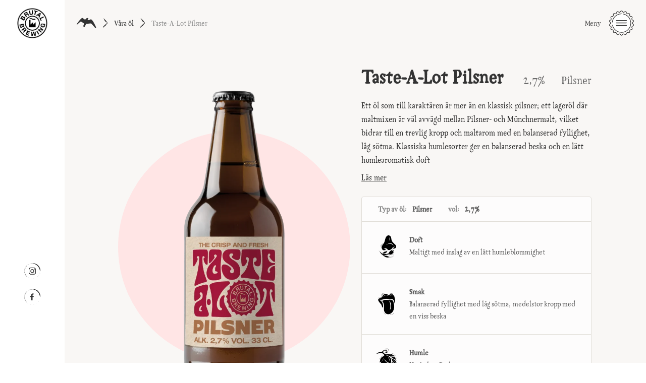

--- FILE ---
content_type: text/html; charset=UTF-8
request_url: https://brutalbrewing.com/vara-ol/tsate-a-lot-pilsner/
body_size: 16919
content:
<!DOCTYPE html>
<html class="no-js">

<head>
	<meta charset="UTF-8">
	<meta http-equiv="X-UA-Compatible" content="IE=edge,chrome=1">
	<meta name="viewport" content="width=device-width, initial-scale=1.0">
	<title>Taste-A-Lot Pilsner - Brutal brewing Brutal brewing</title>
	<meta name="description" content="">
	<meta name="author" content="">
	<link rel="pingback" href="https://brutalbrewing.com/xmlrpc.php" />
	<meta name='robots' content='index, follow, max-image-preview:large, max-snippet:-1, max-video-preview:-1' />

	<!-- This site is optimized with the Yoast SEO plugin v26.7 - https://yoast.com/wordpress/plugins/seo/ -->
	<link rel="canonical" href="https://brutalbrewing.com/vara-ol/tsate-a-lot-pilsner/" />
	<meta property="og:locale" content="sv_SE" />
	<meta property="og:type" content="article" />
	<meta property="og:title" content="Taste-A-Lot Pilsner - Brutal brewing" />
	<meta property="og:url" content="https://brutalbrewing.com/vara-ol/tsate-a-lot-pilsner/" />
	<meta property="og:site_name" content="Brutal brewing" />
	<meta property="article:modified_time" content="2023-11-20T14:28:18+00:00" />
	<meta property="og:image" content="https://brutalbrewing.com/wp-content/uploads/2023/11/Taste_A_Lot_Pilsner.png" />
	<meta property="og:image:width" content="370" />
	<meta property="og:image:height" content="937" />
	<meta property="og:image:type" content="image/png" />
	<meta name="twitter:card" content="summary_large_image" />
	<script type="application/ld+json" class="yoast-schema-graph">{"@context":"https://schema.org","@graph":[{"@type":"WebPage","@id":"https://brutalbrewing.com/vara-ol/tsate-a-lot-pilsner/","url":"https://brutalbrewing.com/vara-ol/tsate-a-lot-pilsner/","name":"Taste-A-Lot Pilsner - Brutal brewing","isPartOf":{"@id":"https://brutalbrewing.com/#website"},"primaryImageOfPage":{"@id":"https://brutalbrewing.com/vara-ol/tsate-a-lot-pilsner/#primaryimage"},"image":{"@id":"https://brutalbrewing.com/vara-ol/tsate-a-lot-pilsner/#primaryimage"},"thumbnailUrl":"https://brutalbrewing.com/wp-content/uploads/2023/11/Taste_A_Lot_Pilsner.png","datePublished":"2023-11-18T12:40:00+00:00","dateModified":"2023-11-20T14:28:18+00:00","breadcrumb":{"@id":"https://brutalbrewing.com/vara-ol/tsate-a-lot-pilsner/#breadcrumb"},"inLanguage":"sv-SE","potentialAction":[{"@type":"ReadAction","target":["https://brutalbrewing.com/vara-ol/tsate-a-lot-pilsner/"]}]},{"@type":"ImageObject","inLanguage":"sv-SE","@id":"https://brutalbrewing.com/vara-ol/tsate-a-lot-pilsner/#primaryimage","url":"https://brutalbrewing.com/wp-content/uploads/2023/11/Taste_A_Lot_Pilsner.png","contentUrl":"https://brutalbrewing.com/wp-content/uploads/2023/11/Taste_A_Lot_Pilsner.png","width":370,"height":937},{"@type":"BreadcrumbList","@id":"https://brutalbrewing.com/vara-ol/tsate-a-lot-pilsner/#breadcrumb","itemListElement":[{"@type":"ListItem","position":1,"name":"Våra öl","item":"https://brutalbrewing.com/vara-ol/"},{"@type":"ListItem","position":2,"name":"Taste-A-Lot Pilsner"}]},{"@type":"WebSite","@id":"https://brutalbrewing.com/#website","url":"https://brutalbrewing.com/","name":"Brutal brewing","description":"","potentialAction":[{"@type":"SearchAction","target":{"@type":"EntryPoint","urlTemplate":"https://brutalbrewing.com/?s={search_term_string}"},"query-input":{"@type":"PropertyValueSpecification","valueRequired":true,"valueName":"search_term_string"}}],"inLanguage":"sv-SE"}]}</script>
	<!-- / Yoast SEO plugin. -->


<link rel="preload" href="https://brutalbrewing.com/wp-content/uploads/2023/10/brutalbrewing_logotyp_vit_bakgr.png" as="image" />
<link rel="alternate" title="oEmbed (JSON)" type="application/json+oembed" href="https://brutalbrewing.com/wp-json/oembed/1.0/embed?url=https%3A%2F%2Fbrutalbrewing.com%2Fvara-ol%2Ftsate-a-lot-pilsner%2F" />
<link rel="alternate" title="oEmbed (XML)" type="text/xml+oembed" href="https://brutalbrewing.com/wp-json/oembed/1.0/embed?url=https%3A%2F%2Fbrutalbrewing.com%2Fvara-ol%2Ftsate-a-lot-pilsner%2F&#038;format=xml" />
<style id='wp-img-auto-sizes-contain-inline-css' type='text/css'>
img:is([sizes=auto i],[sizes^="auto," i]){contain-intrinsic-size:3000px 1500px}
/*# sourceURL=wp-img-auto-sizes-contain-inline-css */
</style>
<style id='wp-emoji-styles-inline-css' type='text/css'>

	img.wp-smiley, img.emoji {
		display: inline !important;
		border: none !important;
		box-shadow: none !important;
		height: 1em !important;
		width: 1em !important;
		margin: 0 0.07em !important;
		vertical-align: -0.1em !important;
		background: none !important;
		padding: 0 !important;
	}
/*# sourceURL=wp-emoji-styles-inline-css */
</style>
<style id='wp-block-library-inline-css' type='text/css'>
:root{--wp-block-synced-color:#7a00df;--wp-block-synced-color--rgb:122,0,223;--wp-bound-block-color:var(--wp-block-synced-color);--wp-editor-canvas-background:#ddd;--wp-admin-theme-color:#007cba;--wp-admin-theme-color--rgb:0,124,186;--wp-admin-theme-color-darker-10:#006ba1;--wp-admin-theme-color-darker-10--rgb:0,107,160.5;--wp-admin-theme-color-darker-20:#005a87;--wp-admin-theme-color-darker-20--rgb:0,90,135;--wp-admin-border-width-focus:2px}@media (min-resolution:192dpi){:root{--wp-admin-border-width-focus:1.5px}}.wp-element-button{cursor:pointer}:root .has-very-light-gray-background-color{background-color:#eee}:root .has-very-dark-gray-background-color{background-color:#313131}:root .has-very-light-gray-color{color:#eee}:root .has-very-dark-gray-color{color:#313131}:root .has-vivid-green-cyan-to-vivid-cyan-blue-gradient-background{background:linear-gradient(135deg,#00d084,#0693e3)}:root .has-purple-crush-gradient-background{background:linear-gradient(135deg,#34e2e4,#4721fb 50%,#ab1dfe)}:root .has-hazy-dawn-gradient-background{background:linear-gradient(135deg,#faaca8,#dad0ec)}:root .has-subdued-olive-gradient-background{background:linear-gradient(135deg,#fafae1,#67a671)}:root .has-atomic-cream-gradient-background{background:linear-gradient(135deg,#fdd79a,#004a59)}:root .has-nightshade-gradient-background{background:linear-gradient(135deg,#330968,#31cdcf)}:root .has-midnight-gradient-background{background:linear-gradient(135deg,#020381,#2874fc)}:root{--wp--preset--font-size--normal:16px;--wp--preset--font-size--huge:42px}.has-regular-font-size{font-size:1em}.has-larger-font-size{font-size:2.625em}.has-normal-font-size{font-size:var(--wp--preset--font-size--normal)}.has-huge-font-size{font-size:var(--wp--preset--font-size--huge)}.has-text-align-center{text-align:center}.has-text-align-left{text-align:left}.has-text-align-right{text-align:right}.has-fit-text{white-space:nowrap!important}#end-resizable-editor-section{display:none}.aligncenter{clear:both}.items-justified-left{justify-content:flex-start}.items-justified-center{justify-content:center}.items-justified-right{justify-content:flex-end}.items-justified-space-between{justify-content:space-between}.screen-reader-text{border:0;clip-path:inset(50%);height:1px;margin:-1px;overflow:hidden;padding:0;position:absolute;width:1px;word-wrap:normal!important}.screen-reader-text:focus{background-color:#ddd;clip-path:none;color:#444;display:block;font-size:1em;height:auto;left:5px;line-height:normal;padding:15px 23px 14px;text-decoration:none;top:5px;width:auto;z-index:100000}html :where(.has-border-color){border-style:solid}html :where([style*=border-top-color]){border-top-style:solid}html :where([style*=border-right-color]){border-right-style:solid}html :where([style*=border-bottom-color]){border-bottom-style:solid}html :where([style*=border-left-color]){border-left-style:solid}html :where([style*=border-width]){border-style:solid}html :where([style*=border-top-width]){border-top-style:solid}html :where([style*=border-right-width]){border-right-style:solid}html :where([style*=border-bottom-width]){border-bottom-style:solid}html :where([style*=border-left-width]){border-left-style:solid}html :where(img[class*=wp-image-]){height:auto;max-width:100%}:where(figure){margin:0 0 1em}html :where(.is-position-sticky){--wp-admin--admin-bar--position-offset:var(--wp-admin--admin-bar--height,0px)}@media screen and (max-width:600px){html :where(.is-position-sticky){--wp-admin--admin-bar--position-offset:0px}}

/*# sourceURL=wp-block-library-inline-css */
</style><style id='global-styles-inline-css' type='text/css'>
:root{--wp--preset--aspect-ratio--square: 1;--wp--preset--aspect-ratio--4-3: 4/3;--wp--preset--aspect-ratio--3-4: 3/4;--wp--preset--aspect-ratio--3-2: 3/2;--wp--preset--aspect-ratio--2-3: 2/3;--wp--preset--aspect-ratio--16-9: 16/9;--wp--preset--aspect-ratio--9-16: 9/16;--wp--preset--color--black: #000000;--wp--preset--color--cyan-bluish-gray: #abb8c3;--wp--preset--color--white: #ffffff;--wp--preset--color--pale-pink: #f78da7;--wp--preset--color--vivid-red: #cf2e2e;--wp--preset--color--luminous-vivid-orange: #ff6900;--wp--preset--color--luminous-vivid-amber: #fcb900;--wp--preset--color--light-green-cyan: #7bdcb5;--wp--preset--color--vivid-green-cyan: #00d084;--wp--preset--color--pale-cyan-blue: #8ed1fc;--wp--preset--color--vivid-cyan-blue: #0693e3;--wp--preset--color--vivid-purple: #9b51e0;--wp--preset--gradient--vivid-cyan-blue-to-vivid-purple: linear-gradient(135deg,rgb(6,147,227) 0%,rgb(155,81,224) 100%);--wp--preset--gradient--light-green-cyan-to-vivid-green-cyan: linear-gradient(135deg,rgb(122,220,180) 0%,rgb(0,208,130) 100%);--wp--preset--gradient--luminous-vivid-amber-to-luminous-vivid-orange: linear-gradient(135deg,rgb(252,185,0) 0%,rgb(255,105,0) 100%);--wp--preset--gradient--luminous-vivid-orange-to-vivid-red: linear-gradient(135deg,rgb(255,105,0) 0%,rgb(207,46,46) 100%);--wp--preset--gradient--very-light-gray-to-cyan-bluish-gray: linear-gradient(135deg,rgb(238,238,238) 0%,rgb(169,184,195) 100%);--wp--preset--gradient--cool-to-warm-spectrum: linear-gradient(135deg,rgb(74,234,220) 0%,rgb(151,120,209) 20%,rgb(207,42,186) 40%,rgb(238,44,130) 60%,rgb(251,105,98) 80%,rgb(254,248,76) 100%);--wp--preset--gradient--blush-light-purple: linear-gradient(135deg,rgb(255,206,236) 0%,rgb(152,150,240) 100%);--wp--preset--gradient--blush-bordeaux: linear-gradient(135deg,rgb(254,205,165) 0%,rgb(254,45,45) 50%,rgb(107,0,62) 100%);--wp--preset--gradient--luminous-dusk: linear-gradient(135deg,rgb(255,203,112) 0%,rgb(199,81,192) 50%,rgb(65,88,208) 100%);--wp--preset--gradient--pale-ocean: linear-gradient(135deg,rgb(255,245,203) 0%,rgb(182,227,212) 50%,rgb(51,167,181) 100%);--wp--preset--gradient--electric-grass: linear-gradient(135deg,rgb(202,248,128) 0%,rgb(113,206,126) 100%);--wp--preset--gradient--midnight: linear-gradient(135deg,rgb(2,3,129) 0%,rgb(40,116,252) 100%);--wp--preset--font-size--small: 13px;--wp--preset--font-size--medium: 20px;--wp--preset--font-size--large: 36px;--wp--preset--font-size--x-large: 42px;--wp--preset--spacing--20: 0.44rem;--wp--preset--spacing--30: 0.67rem;--wp--preset--spacing--40: 1rem;--wp--preset--spacing--50: 1.5rem;--wp--preset--spacing--60: 2.25rem;--wp--preset--spacing--70: 3.38rem;--wp--preset--spacing--80: 5.06rem;--wp--preset--shadow--natural: 6px 6px 9px rgba(0, 0, 0, 0.2);--wp--preset--shadow--deep: 12px 12px 50px rgba(0, 0, 0, 0.4);--wp--preset--shadow--sharp: 6px 6px 0px rgba(0, 0, 0, 0.2);--wp--preset--shadow--outlined: 6px 6px 0px -3px rgb(255, 255, 255), 6px 6px rgb(0, 0, 0);--wp--preset--shadow--crisp: 6px 6px 0px rgb(0, 0, 0);}:where(.is-layout-flex){gap: 0.5em;}:where(.is-layout-grid){gap: 0.5em;}body .is-layout-flex{display: flex;}.is-layout-flex{flex-wrap: wrap;align-items: center;}.is-layout-flex > :is(*, div){margin: 0;}body .is-layout-grid{display: grid;}.is-layout-grid > :is(*, div){margin: 0;}:where(.wp-block-columns.is-layout-flex){gap: 2em;}:where(.wp-block-columns.is-layout-grid){gap: 2em;}:where(.wp-block-post-template.is-layout-flex){gap: 1.25em;}:where(.wp-block-post-template.is-layout-grid){gap: 1.25em;}.has-black-color{color: var(--wp--preset--color--black) !important;}.has-cyan-bluish-gray-color{color: var(--wp--preset--color--cyan-bluish-gray) !important;}.has-white-color{color: var(--wp--preset--color--white) !important;}.has-pale-pink-color{color: var(--wp--preset--color--pale-pink) !important;}.has-vivid-red-color{color: var(--wp--preset--color--vivid-red) !important;}.has-luminous-vivid-orange-color{color: var(--wp--preset--color--luminous-vivid-orange) !important;}.has-luminous-vivid-amber-color{color: var(--wp--preset--color--luminous-vivid-amber) !important;}.has-light-green-cyan-color{color: var(--wp--preset--color--light-green-cyan) !important;}.has-vivid-green-cyan-color{color: var(--wp--preset--color--vivid-green-cyan) !important;}.has-pale-cyan-blue-color{color: var(--wp--preset--color--pale-cyan-blue) !important;}.has-vivid-cyan-blue-color{color: var(--wp--preset--color--vivid-cyan-blue) !important;}.has-vivid-purple-color{color: var(--wp--preset--color--vivid-purple) !important;}.has-black-background-color{background-color: var(--wp--preset--color--black) !important;}.has-cyan-bluish-gray-background-color{background-color: var(--wp--preset--color--cyan-bluish-gray) !important;}.has-white-background-color{background-color: var(--wp--preset--color--white) !important;}.has-pale-pink-background-color{background-color: var(--wp--preset--color--pale-pink) !important;}.has-vivid-red-background-color{background-color: var(--wp--preset--color--vivid-red) !important;}.has-luminous-vivid-orange-background-color{background-color: var(--wp--preset--color--luminous-vivid-orange) !important;}.has-luminous-vivid-amber-background-color{background-color: var(--wp--preset--color--luminous-vivid-amber) !important;}.has-light-green-cyan-background-color{background-color: var(--wp--preset--color--light-green-cyan) !important;}.has-vivid-green-cyan-background-color{background-color: var(--wp--preset--color--vivid-green-cyan) !important;}.has-pale-cyan-blue-background-color{background-color: var(--wp--preset--color--pale-cyan-blue) !important;}.has-vivid-cyan-blue-background-color{background-color: var(--wp--preset--color--vivid-cyan-blue) !important;}.has-vivid-purple-background-color{background-color: var(--wp--preset--color--vivid-purple) !important;}.has-black-border-color{border-color: var(--wp--preset--color--black) !important;}.has-cyan-bluish-gray-border-color{border-color: var(--wp--preset--color--cyan-bluish-gray) !important;}.has-white-border-color{border-color: var(--wp--preset--color--white) !important;}.has-pale-pink-border-color{border-color: var(--wp--preset--color--pale-pink) !important;}.has-vivid-red-border-color{border-color: var(--wp--preset--color--vivid-red) !important;}.has-luminous-vivid-orange-border-color{border-color: var(--wp--preset--color--luminous-vivid-orange) !important;}.has-luminous-vivid-amber-border-color{border-color: var(--wp--preset--color--luminous-vivid-amber) !important;}.has-light-green-cyan-border-color{border-color: var(--wp--preset--color--light-green-cyan) !important;}.has-vivid-green-cyan-border-color{border-color: var(--wp--preset--color--vivid-green-cyan) !important;}.has-pale-cyan-blue-border-color{border-color: var(--wp--preset--color--pale-cyan-blue) !important;}.has-vivid-cyan-blue-border-color{border-color: var(--wp--preset--color--vivid-cyan-blue) !important;}.has-vivid-purple-border-color{border-color: var(--wp--preset--color--vivid-purple) !important;}.has-vivid-cyan-blue-to-vivid-purple-gradient-background{background: var(--wp--preset--gradient--vivid-cyan-blue-to-vivid-purple) !important;}.has-light-green-cyan-to-vivid-green-cyan-gradient-background{background: var(--wp--preset--gradient--light-green-cyan-to-vivid-green-cyan) !important;}.has-luminous-vivid-amber-to-luminous-vivid-orange-gradient-background{background: var(--wp--preset--gradient--luminous-vivid-amber-to-luminous-vivid-orange) !important;}.has-luminous-vivid-orange-to-vivid-red-gradient-background{background: var(--wp--preset--gradient--luminous-vivid-orange-to-vivid-red) !important;}.has-very-light-gray-to-cyan-bluish-gray-gradient-background{background: var(--wp--preset--gradient--very-light-gray-to-cyan-bluish-gray) !important;}.has-cool-to-warm-spectrum-gradient-background{background: var(--wp--preset--gradient--cool-to-warm-spectrum) !important;}.has-blush-light-purple-gradient-background{background: var(--wp--preset--gradient--blush-light-purple) !important;}.has-blush-bordeaux-gradient-background{background: var(--wp--preset--gradient--blush-bordeaux) !important;}.has-luminous-dusk-gradient-background{background: var(--wp--preset--gradient--luminous-dusk) !important;}.has-pale-ocean-gradient-background{background: var(--wp--preset--gradient--pale-ocean) !important;}.has-electric-grass-gradient-background{background: var(--wp--preset--gradient--electric-grass) !important;}.has-midnight-gradient-background{background: var(--wp--preset--gradient--midnight) !important;}.has-small-font-size{font-size: var(--wp--preset--font-size--small) !important;}.has-medium-font-size{font-size: var(--wp--preset--font-size--medium) !important;}.has-large-font-size{font-size: var(--wp--preset--font-size--large) !important;}.has-x-large-font-size{font-size: var(--wp--preset--font-size--x-large) !important;}
/*# sourceURL=global-styles-inline-css */
</style>

<style id='classic-theme-styles-inline-css' type='text/css'>
/*! This file is auto-generated */
.wp-block-button__link{color:#fff;background-color:#32373c;border-radius:9999px;box-shadow:none;text-decoration:none;padding:calc(.667em + 2px) calc(1.333em + 2px);font-size:1.125em}.wp-block-file__button{background:#32373c;color:#fff;text-decoration:none}
/*# sourceURL=/wp-includes/css/classic-themes.min.css */
</style>
<style id='age-gate-custom-inline-css' type='text/css'>
:root{--ag-background-color: rgba(255,255,255,1);--ag-background-image-position: center center;--ag-background-image-opacity: 1;--ag-form-background: rgba(255,255,255,1);--ag-text-color: #000000;--ag-blur: 5px;}
/*# sourceURL=age-gate-custom-inline-css */
</style>
<link rel='stylesheet' id='age-gate-css' href='https://brutalbrewing.com/wp-content/plugins/age-gate/dist/main.css?ver=3.7.2' type='text/css' media='all' />
<style id='age-gate-options-inline-css' type='text/css'>
:root{--ag-background-color: rgba(255,255,255,1);--ag-background-image-position: center center;--ag-background-image-opacity: 1;--ag-form-background: rgba(255,255,255,1);--ag-text-color: #000000;--ag-blur: 5px;}
/*# sourceURL=age-gate-options-inline-css */
</style>
<link rel='stylesheet' id='main_css-css' href='https://brutalbrewing.com/wp-content/themes/brutal-brewing/dist/css/bundle-b8c470ea7c.css?ver=6.9' type='text/css' media='all' />
<script type="text/javascript" id="breeze-prefetch-js-extra">
/* <![CDATA[ */
var breeze_prefetch = {"local_url":"https://brutalbrewing.com","ignore_remote_prefetch":"1","ignore_list":["wp-admin","wp-login.php"]};
//# sourceURL=breeze-prefetch-js-extra
/* ]]> */
</script>
<script type="text/javascript" src="https://brutalbrewing.com/wp-content/plugins/breeze/assets/js/js-front-end/breeze-prefetch-links.min.js?ver=2.2.23" id="breeze-prefetch-js"></script>
<script type="text/javascript" src="https://brutalbrewing.com/wp-includes/js/jquery/jquery.min.js?ver=3.7.1" id="jquery-core-js"></script>
<script type="text/javascript" src="https://brutalbrewing.com/wp-includes/js/jquery/jquery-migrate.min.js?ver=3.4.1" id="jquery-migrate-js"></script>
<link rel="https://api.w.org/" href="https://brutalbrewing.com/wp-json/" /><link rel="alternate" title="JSON" type="application/json" href="https://brutalbrewing.com/wp-json/wp/v2/vara-ol/510" /><link rel="EditURI" type="application/rsd+xml" title="RSD" href="https://brutalbrewing.com/xmlrpc.php?rsd" />
<meta name="generator" content="WordPress 6.9" />
<link rel='shortlink' href='https://brutalbrewing.com/?p=510' />
<!-- Google Tag Manager -->
<script>(function(w,d,s,l,i){w[l]=w[l]||[];w[l].push({'gtm.start':
new Date().getTime(),event:'gtm.js'});var f=d.getElementsByTagName(s)[0],
j=d.createElement(s),dl=l!='dataLayer'?'&l='+l:'';j.async=true;j.src=
'https://www.googletagmanager.com/gtm.js?id='+i+dl;f.parentNode.insertBefore(j,f);
})(window,document,'script','dataLayer','GTM-N5LP4LJ8');</script>
<!-- End Google Tag Manager -->
<link rel="icon" href="https://brutalbrewing.com/wp-content/uploads/2023/10/cropped-brutalbrewing_logotyp_vit_bakgr-32x32.png" sizes="32x32" />
<link rel="icon" href="https://brutalbrewing.com/wp-content/uploads/2023/10/cropped-brutalbrewing_logotyp_vit_bakgr-192x192.png" sizes="192x192" />
<link rel="apple-touch-icon" href="https://brutalbrewing.com/wp-content/uploads/2023/10/cropped-brutalbrewing_logotyp_vit_bakgr-180x180.png" />
<meta name="msapplication-TileImage" content="https://brutalbrewing.com/wp-content/uploads/2023/10/cropped-brutalbrewing_logotyp_vit_bakgr-270x270.png" />
</head>


<body class="wp-singular vara-ol-template-default single single-vara-ol postid-510 wp-theme-brutal-brewing">
				<header>
						<nav class="navbar z-1 p-0">
				<div class="d-flex justify-content-between w-100">
					<div class="logo-wrapper">
						<a class="navbar-brand w-fixed-19 m-0 py-4 py-md-5 ps-5 ps-md-0 d-flex justify-content-start justify-content-md-center" href="/">
															<img src="https://brutalbrewing.com/wp-content/webp-express/webp-images/uploads/2023/10/brutalbrewing_logotyp_vit_bakgr.png.webp" alt="" class="header-logo d-flex">
													</a>
					</div>
					<div class="d-flex justify-content-end justify-content-sm-between align-items-center w-100 header-content">
						<div class="breadcrumbs mx-6 d-none d-sm-flex align-items-center"><i class="advant-bird me-4"></i><i class="advant-breadcrumb me-4"></i><span><span><a href="https://brutalbrewing.com/vara-ol/">Våra öl</a></span> <i class="advant-breadcrumb mx-4"></i> <span class="breadcrumb_last" aria-current="page">Taste-A-Lot Pilsner</span></span></div>						<div class="d-flex">
							<button class="navbar-toggler d-flex align-items-center pe-5 pe-md-6" type="button" data-bs-toggle="offcanvas" data-bs-target="#offcanvasNavbar" aria-controls="offcanvasNavbar" aria-label="Toggle navigation">
								<p class="my-0 mx-5 fs-10">Meny</p>
								<img src="https://brutalbrewing.com/wp-content/themes/brutal-brewing/dist/img/nav-open.svg" alt="Navigation button">
							</button>
							<div class="offcanvas offcanvas-end" tabindex="-1" id="offcanvasNavbar" aria-labelledby="offcanvasNavbarLabel">
								<div class="offcanvas-header justify-content-end">
									<p class="my-0 mx-3 fs-9">Stäng</p>
									<img class="btn-close" data-bs-dismiss="offcanvas" aria-label="Close" role="button" src="https://brutalbrewing.com/wp-content/themes/brutal-brewing/dist/img/nav-close.svg" alt="Navigation button">
								</div>
								<div class="menu-top-text">
									<p class="my-0 ms-8 fst-italic text-uppercase">Brutal Brewing presents</p>
								</div>
								<div id="navbarNav" class="offcanvas-body"><ul id="menu-main-menu" class="navbar-nav justify-content-end flex-grow-1 pe-3"><li itemscope="itemscope" itemtype="https://www.schema.org/SiteNavigationElement" id="menu-item-45" class="menu-item menu-item-type-post_type menu-item-object-page menu-item-home menu-item-45 nav-item"><a title="Startsida" href="https://brutalbrewing.com/" class="nav-link">Startsida</a></li>
<li itemscope="itemscope" itemtype="https://www.schema.org/SiteNavigationElement" id="menu-item-56" class="menu-item menu-item-type-post_type menu-item-object-page menu-item-56 nav-item"><a title="Bryggeriet – Brutal Brewing" href="https://brutalbrewing.com/bryggeriet/" class="nav-link">Bryggeriet – Brutal Brewing</a></li>
<li itemscope="itemscope" itemtype="https://www.schema.org/SiteNavigationElement" id="menu-item-129" class="menu-item menu-item-type-taxonomy menu-item-object-category menu-item-129 nav-item"><a title="Craftkalendern" href="https://brutalbrewing.com/category/rotating-tap/" class="nav-link">Craftkalendern</a></li>
<li itemscope="itemscope" itemtype="https://www.schema.org/SiteNavigationElement" id="menu-item-40" class="menu-item menu-item-type-post_type_archive menu-item-object-news menu-item-40 nav-item"><a title="Nyhetsarkiv" href="https://brutalbrewing.com/nyheter/" class="nav-link">Nyhetsarkiv</a></li>
<li itemscope="itemscope" itemtype="https://www.schema.org/SiteNavigationElement" id="menu-item-84" class="menu-item menu-item-type-post_type_archive menu-item-object-vara-ol menu-item-84 nav-item"><a title="Våra öl" href="https://brutalbrewing.com/vara-ol/" class="nav-link">Våra öl</a></li>
<li itemscope="itemscope" itemtype="https://www.schema.org/SiteNavigationElement" id="menu-item-372" class="menu-item menu-item-type-post_type menu-item-object-page menu-item-372 nav-item"><a title="Kontakta oss" href="https://brutalbrewing.com/kontakta-oss/" class="nav-link">Kontakta oss</a></li>
</ul></div>										<div class="d-flex justify-content-center">
																								<a href="https://www.facebook.com/BrutalBrewing/?fref=ts" class="mx-4" role="button">
														<img src="https://brutalbrewing.com/wp-content/uploads/2023/10/fb-light.svg" alt="">
													</a>
																								<a href="https://www.instagram.com/brutalbrewing/" class="mx-4" role="button">
														<img src="https://brutalbrewing.com/wp-content/uploads/2023/10/in-light.svg" alt="">
													</a>
																					</div>

																<img src="https://brutalbrewing.com/wp-content/themes/brutal-brewing/src/img/nav-brutal.svg" alt="Grey decoration image">
							</div>
						</div>
					</div>
				</div>
			</nav>
			</header>
<main id="main" role="main" class="product">
				<div class="product__top d-flex justify-content-center mb-4">

				        <div class="d-md-flex d-none w-fixed-19 flex-column align-items-center justify-content-center flex-shrink-0 px-0 pb-4 hero__social-media">
                                <a href="https://www.instagram.com/brutalbrewing/" class="my-3" role="button">
                        <img src="https://brutalbrewing.com/wp-content/uploads/2023/10/bb-in.svg" alt="">
                    </a>
                                <a href="https://www.facebook.com/BrutalBrewing/?fref=ts" class="my-3" role="button">
                        <img src="https://brutalbrewing.com/wp-content/uploads/2023/10/bb-fb.svg" alt="">
                    </a>
                    </div>

				<div class="row justify-content-center w-100 m-0">
					<div class="col-12 col-md-5 mb-3 my-md-11 mt-md-14 d-none d-md-flex justify-content-center position-relative product__image">
													<div style="background-color: #ffe5e5;" class="d-flex flex-shrink-0 position-absolute z-0 background-circle"></div>
												<img width="370" height="937" src="https://brutalbrewing.com/wp-content/webp-express/webp-images/uploads/2023/11/Taste_A_Lot_Pilsner.png.webp" class="attachment-post-thumbnail size-post-thumbnail wp-post-image" alt="" decoding="async" fetchpriority="high" srcset="https://brutalbrewing.com/wp-content/webp-express/webp-images/uploads/2023/11/Taste_A_Lot_Pilsner.png.webp 370w,  https://brutalbrewing.com/wp-content/webp-express/webp-images/uploads/2023/11/Taste_A_Lot_Pilsner-118x300.png.webp 118w" sizes="(max-width: 370px) 100vw, 370px" />					</div>
					<div class="col-12 col-md-5 p-4">
						<div class="d-flex flex-column flex-md-row align-items-center justify-content-center justify-content-md-start mb-8 mb-md-3 mt-6">
							<h1 class="me-md-8 mb-4 fs-4 fw-bold title">Taste-A-Lot Pilsner</h1>
							<div class="d-flex mt-2 mt-md-0">
																	<p class="me-7 my-0 fs-7 percent">2,7%</p>
																	<p class="my-0 fs-7 type-of">Pilsner</p>
															</div>

						</div>
						<div class="d-flex d-md-none mb-7 justify-content-center position-relative product__image">
															<div style="background-color: #ffe5e5;" class="d-flex flex-shrink-0 position-absolute z-0 background-circle__mobile"></div>
														<img width="370" height="937" src="https://brutalbrewing.com/wp-content/webp-express/webp-images/uploads/2023/11/Taste_A_Lot_Pilsner.png.webp" class="attachment-post-thumbnail size-post-thumbnail wp-post-image" alt="" decoding="async" srcset="https://brutalbrewing.com/wp-content/webp-express/webp-images/uploads/2023/11/Taste_A_Lot_Pilsner.png.webp 370w,  https://brutalbrewing.com/wp-content/webp-express/webp-images/uploads/2023/11/Taste_A_Lot_Pilsner-118x300.png.webp 118w" sizes="(max-width: 370px) 100vw, 370px" />						</div>

													<div class="mx-2 mx-md-0 mb-6 fs-9" id="summary collapseSummary">
																<div class="collapse show" id="collapseWidthExample2">
									<div class="card card-body">
										<p class="mb-3">Ett öl som till karaktären är mer än en klassisk pilsner; ett lageröl där maltmixen är väl avvägd mellan Pilsner- och Münchnermalt, vilket bidrar till en trevlig kropp och maltarom med en balanserad fyllighet, låg sötma. Klassiska humlesorter ger en balanserad beska och en lätt humlearomatisk doft</p>
									</div>
								</div>
								<div class="collapse" id="collapseWidthExample">
									<div class="card card-body">
										<p>Ett öl som till karaktären är mer än en klassisk pilsner; ett lageröl där maltmixen är väl avvägd mellan Pilsner- och Münchnermalt, vilket bidrar till en trevlig kropp och maltarom med en balanserad fyllighet, låg sötma. Klassiska humlesorter ger en balanserad beska och en lätt humlearomatisk doft.</p>
									</div>
								</div>
								<button class="show-more-button fs-9 p-0 border-0 text-decoration-underline" type="button" data-bs-toggle="collapse" data-bs-target="#collapseWidthExample, #collapseWidthExample2" aria-expanded="false" aria-controls="collapseWidthExample, collapseWidthExample2">
									Läs mer
								</button>
							</div>
						
						<div class="d-flex flex-column ingredients">
							<div class="d-flex px-7 py-4 fs-10 fw-bold ingredients__top">
																	<p class="my-0 me-7">Typ av öl: 										<span class="ms-3">Pilsner</span>
									</p>
																	<p class="my-0">vol: 										<span class="ms-3">2,7%</span>
									</p>
															</div>
															<div class="d-flex p-6 ingredients__item">
									<img src="https://brutalbrewing.com/wp-content/themes/brutal-brewing/src/img/smell.svg" alt="Ingredients icon" class="pe-5">
									<div class="col">
										<p class="fw-bold">Doft</p>
										<p>Maltigt med inslag av en lätt humleblommighet</p>
									</div>
								</div>
															<div class="d-flex p-6 ingredients__item">
									<img src="https://brutalbrewing.com/wp-content/themes/brutal-brewing/src/img/taste.svg" alt="Ingredients icon" class="pe-5">
									<div class="col">
										<p class="fw-bold">Smak</p>
										<p>Balanserad fyllighet med låg sötma, medelstor kropp med en viss beska</p>
									</div>
								</div>
															<div class="d-flex p-6 ingredients__item">
									<img src="https://brutalbrewing.com/wp-content/themes/brutal-brewing/src/img/hop.svg" alt="Ingredients icon" class="pe-5">
									<div class="col">
										<p class="fw-bold">Humle</p>
										<p>Herkules, Perle</p>
									</div>
								</div>
															<div class="d-flex p-6 ingredients__item">
									<img src="https://brutalbrewing.com/wp-content/themes/brutal-brewing/src/img/malt.svg" alt="Ingredients icon" class="pe-5">
									<div class="col">
										<p class="fw-bold">Malt</p>
										<p>Münchner och Pilsner</p>
									</div>
								</div>
													</div>
													<img src="https://brutalbrewing.com/wp-content/themes/brutal-brewing/src/img/scroll.svg" alt="Scroll down" class="hero__scroll d-flex align-self-center my-6 m-auto mx-md-0" role="button">
											</div>
				</div>
			</div>

	
<section class="brew-listing py-4 mb-3">
    <div class="container-fluid has-horizontal-scroll">
        <div class="row mb-3">
            <div class="col d-flex justify-content-between">
                                    <img src="https://brutalbrewing.com/wp-content/themes/brutal-brewing/src/img/vara-ol.svg" alt="Brew listing icon" class="brew-listing__icon">
                                <div class="d-flex align-items-center me-2 me-md-7">
                    <a href="https://brutalbrewing.com/vara-ol/" class="fs-9 me-6 show-all">Visa alla</a>
                    <div class="scroll-button-container">
                        <img src="https://brutalbrewing.com/wp-content/themes/brutal-brewing/src/img/btn-left.svg" alt="Button left" class="me-5 left" role="button">
                        <img src="https://brutalbrewing.com/wp-content/themes/brutal-brewing/src/img/btn-right.svg" alt="Button right" class="right" role="button">
                    </div>
                </div>
            </div>
        </div>
        <div class="row flex-nowrap overflow-x-scroll scroll-wrapper">
                                                <div class="brew-listing__brew d-flex flex-column align-items-center m-3 mx-md-4 p-0">
                        <div class="w-100 brew-top">
                            <img width="545" height="811" src="https://brutalbrewing.com/wp-content/webp-express/webp-images/uploads/2023/11/BB-Diadelosmuertos23-fb-kopiera.jpg.webp" class="attachment-post-thumbnail size-post-thumbnail wp-post-image" alt="" decoding="async" srcset="https://brutalbrewing.com/wp-content/webp-express/webp-images/uploads/2023/11/BB-Diadelosmuertos23-fb-kopiera.jpg.webp 545w,  https://brutalbrewing.com/wp-content/webp-express/webp-images/uploads/2023/11/BB-Diadelosmuertos23-fb-kopiera-202x300.jpg.webp 202w" sizes="(max-width: 545px) 100vw, 545px" />                        </div>
                        <div class="d-flex flex-column w-100 p-0">
                            <div class="d-flex justify-content-center brew-info">
                                <div class="h3 my-4 fs-8 fs-md-7">Dia de Los Muertos 2023</div>
                            </div>
                            <div class="d-flex justify-content-center brew-info py-3">
                                <p class="m-0 px-6 fs-10">6,0%</p>
                                <p class="m-0 px-6 fs-10">Modern Lager</p>
                            </div>
                            <div class="d-flex justify-content-center brew-info py-4">
                                <a href="https://brutalbrewing.com/vara-ol/dia-de-los-muertos-2023/" role="button" class="bb-button fs-9">Mer information</a>
                            </div>
                        </div>
                    </div>

                                    <div class="brew-listing__brew d-flex flex-column align-items-center m-3 mx-md-4 p-0">
                        <div class="w-100 brew-top">
                            <img width="1035" height="1631" src="https://brutalbrewing.com/wp-content/webp-express/webp-images/uploads/2023/11/BB_Land-Ho_kranhylsa-kopiera.jpg.webp" class="attachment-post-thumbnail size-post-thumbnail wp-post-image" alt="" decoding="async" loading="lazy" srcset="https://brutalbrewing.com/wp-content/webp-express/webp-images/uploads/2023/11/BB_Land-Ho_kranhylsa-kopiera.jpg.webp 1035w,  https://brutalbrewing.com/wp-content/webp-express/webp-images/uploads/2023/11/BB_Land-Ho_kranhylsa-kopiera-190x300.jpg.webp 190w,  https://brutalbrewing.com/wp-content/webp-express/webp-images/uploads/2023/11/BB_Land-Ho_kranhylsa-kopiera-650x1024.jpg.webp 650w,  https://brutalbrewing.com/wp-content/webp-express/webp-images/uploads/2023/11/BB_Land-Ho_kranhylsa-kopiera-768x1210.jpg.webp 768w,  https://brutalbrewing.com/wp-content/webp-express/webp-images/uploads/2023/11/BB_Land-Ho_kranhylsa-kopiera-975x1536.jpg.webp 975w" sizes="auto, (max-width: 1035px) 100vw, 1035px" />                        </div>
                        <div class="d-flex flex-column w-100 p-0">
                            <div class="d-flex justify-content-center brew-info">
                                <div class="h3 my-4 fs-8 fs-md-7">Land Ho!</div>
                            </div>
                            <div class="d-flex justify-content-center brew-info py-3">
                                <p class="m-0 px-6 fs-10">5,4%</p>
                                <p class="m-0 px-6 fs-10">New England IPA</p>
                            </div>
                            <div class="d-flex justify-content-center brew-info py-4">
                                <a href="https://brutalbrewing.com/vara-ol/land-ho/" role="button" class="bb-button fs-9">Mer information</a>
                            </div>
                        </div>
                    </div>

                                    <div class="brew-listing__brew d-flex flex-column align-items-center m-3 mx-md-4 p-0">
                        <div class="w-100 brew-top">
                            <img width="488" height="746" src="https://brutalbrewing.com/wp-content/webp-express/webp-images/uploads/2023/11/Nuthin-but-pale-ale-kranhylsa-tecknad.jpg.webp" class="attachment-post-thumbnail size-post-thumbnail wp-post-image" alt="" decoding="async" loading="lazy" srcset="https://brutalbrewing.com/wp-content/webp-express/webp-images/uploads/2023/11/Nuthin-but-pale-ale-kranhylsa-tecknad.jpg.webp 488w,  https://brutalbrewing.com/wp-content/webp-express/webp-images/uploads/2023/11/Nuthin-but-pale-ale-kranhylsa-tecknad-196x300.jpg.webp 196w" sizes="auto, (max-width: 488px) 100vw, 488px" />                        </div>
                        <div class="d-flex flex-column w-100 p-0">
                            <div class="d-flex justify-content-center brew-info">
                                <div class="h3 my-4 fs-8 fs-md-7">Nuthin' But Pale Ale</div>
                            </div>
                            <div class="d-flex justify-content-center brew-info py-3">
                                <p class="m-0 px-6 fs-10">5,2,%</p>
                                <p class="m-0 px-6 fs-10">Pale Ale</p>
                            </div>
                            <div class="d-flex justify-content-center brew-info py-4">
                                <a href="https://brutalbrewing.com/vara-ol/nuthin-but-pale-ale/" role="button" class="bb-button fs-9">Mer information</a>
                            </div>
                        </div>
                    </div>

                                    <div class="brew-listing__brew d-flex flex-column align-items-center m-3 mx-md-4 p-0">
                        <div class="w-100 brew-top">
                            <img width="293" height="606" src="https://brutalbrewing.com/wp-content/webp-express/webp-images/uploads/2023/10/image-5.png.webp" class="attachment-post-thumbnail size-post-thumbnail wp-post-image" alt="" decoding="async" loading="lazy" srcset="https://brutalbrewing.com/wp-content/webp-express/webp-images/uploads/2023/10/image-5.png.webp 293w,  https://brutalbrewing.com/wp-content/webp-express/webp-images/uploads/2023/10/image-5-145x300.png.webp 145w" sizes="auto, (max-width: 293px) 100vw, 293px" />                        </div>
                        <div class="d-flex flex-column w-100 p-0">
                            <div class="d-flex justify-content-center brew-info">
                                <div class="h3 my-4 fs-8 fs-md-7">A Ship Full of IPA</div>
                            </div>
                            <div class="d-flex justify-content-center brew-info py-3">
                                <p class="m-0 px-6 fs-10">5,8% 3,5% & 0,0%</p>
                                <p class="m-0 px-6 fs-10">IPA</p>
                            </div>
                            <div class="d-flex justify-content-center brew-info py-4">
                                <a href="https://brutalbrewing.com/vara-ol/ship-full-of-ipa/" role="button" class="bb-button fs-9">Mer information</a>
                            </div>
                        </div>
                    </div>

                                    <div class="brew-listing__brew d-flex flex-column align-items-center m-3 mx-md-4 p-0">
                        <div class="w-100 brew-top">
                            <img width="800" height="1492" src="https://brutalbrewing.com/wp-content/webp-express/webp-images/uploads/2023/11/Tail-test.png.webp" class="attachment-post-thumbnail size-post-thumbnail wp-post-image" alt="" decoding="async" loading="lazy" srcset="https://brutalbrewing.com/wp-content/webp-express/webp-images/uploads/2023/11/Tail-test.png.webp 800w,  https://brutalbrewing.com/wp-content/webp-express/webp-images/uploads/2023/11/Tail-test-161x300.png.webp 161w,  https://brutalbrewing.com/wp-content/webp-express/webp-images/uploads/2023/11/Tail-test-549x1024.png.webp 549w,  https://brutalbrewing.com/wp-content/webp-express/webp-images/uploads/2023/11/Tail-test-768x1432.png.webp 768w" sizes="auto, (max-width: 800px) 100vw, 800px" />                        </div>
                        <div class="d-flex flex-column w-100 p-0">
                            <div class="d-flex justify-content-center brew-info">
                                <div class="h3 my-4 fs-8 fs-md-7">Tail of a Whale</div>
                            </div>
                            <div class="d-flex justify-content-center brew-info py-3">
                                <p class="m-0 px-6 fs-10">4,8% & 3,5%</p>
                                <p class="m-0 px-6 fs-10">Veteöl</p>
                            </div>
                            <div class="d-flex justify-content-center brew-info py-4">
                                <a href="https://brutalbrewing.com/vara-ol/the-tail-of-a-whale/" role="button" class="bb-button fs-9">Mer information</a>
                            </div>
                        </div>
                    </div>

                                    <div class="brew-listing__brew d-flex flex-column align-items-center m-3 mx-md-4 p-0">
                        <div class="w-100 brew-top">
                            <img width="1206" height="2250" src="https://brutalbrewing.com/wp-content/webp-express/webp-images/uploads/2023/10/PIM_BB_MadCan_Web-1.png.webp" class="attachment-post-thumbnail size-post-thumbnail wp-post-image" alt="" decoding="async" loading="lazy" srcset="https://brutalbrewing.com/wp-content/webp-express/webp-images/uploads/2023/10/PIM_BB_MadCan_Web-1.png.webp 1206w,  https://brutalbrewing.com/wp-content/webp-express/webp-images/uploads/2023/10/PIM_BB_MadCan_Web-1-161x300.png.webp 161w,  https://brutalbrewing.com/wp-content/webp-express/webp-images/uploads/2023/10/PIM_BB_MadCan_Web-1-549x1024.png.webp 549w,  https://brutalbrewing.com/wp-content/webp-express/webp-images/uploads/2023/10/PIM_BB_MadCan_Web-1-768x1433.png.webp 768w,  https://brutalbrewing.com/wp-content/webp-express/webp-images/uploads/2023/10/PIM_BB_MadCan_Web-1-823x1536.png.webp 823w,  https://brutalbrewing.com/wp-content/webp-express/webp-images/uploads/2023/10/PIM_BB_MadCan_Web-1-1098x2048.png.webp 1098w" sizes="auto, (max-width: 1206px) 100vw, 1206px" />                        </div>
                        <div class="d-flex flex-column w-100 p-0">
                            <div class="d-flex justify-content-center brew-info">
                                <div class="h3 my-4 fs-8 fs-md-7">Mad Canary Session IPA</div>
                            </div>
                            <div class="d-flex justify-content-center brew-info py-3">
                                <p class="m-0 px-6 fs-10">3,5%</p>
                                <p class="m-0 px-6 fs-10">Session IPA</p>
                            </div>
                            <div class="d-flex justify-content-center brew-info py-4">
                                <a href="https://brutalbrewing.com/vara-ol/mad-canary-session/" role="button" class="bb-button fs-9">Mer information</a>
                            </div>
                        </div>
                    </div>

                                    <div class="brew-listing__brew d-flex flex-column align-items-center m-3 mx-md-4 p-0">
                        <div class="w-100 brew-top">
                            <img width="800" height="3040" src="https://brutalbrewing.com/wp-content/webp-express/webp-images/uploads/2023/11/Lola-test.png.webp" class="attachment-post-thumbnail size-post-thumbnail wp-post-image" alt="" decoding="async" loading="lazy" srcset="https://brutalbrewing.com/wp-content/webp-express/webp-images/uploads/2023/11/Lola-test.png.webp 800w,  https://brutalbrewing.com/wp-content/webp-express/webp-images/uploads/2023/11/Lola-test-79x300.png.webp 79w,  https://brutalbrewing.com/wp-content/webp-express/webp-images/uploads/2023/11/Lola-test-768x2918.png.webp 768w,  https://brutalbrewing.com/wp-content/webp-express/webp-images/uploads/2023/11/Lola-test-404x1536.png.webp 404w,  https://brutalbrewing.com/wp-content/webp-express/webp-images/uploads/2023/11/Lola-test-539x2048.png.webp 539w" sizes="auto, (max-width: 800px) 100vw, 800px" />                        </div>
                        <div class="d-flex flex-column w-100 p-0">
                            <div class="d-flex justify-content-center brew-info">
                                <div class="h3 my-4 fs-8 fs-md-7">LoLa</div>
                            </div>
                            <div class="d-flex justify-content-center brew-info py-3">
                                <p class="m-0 px-6 fs-10">5,0%</p>
                                <p class="m-0 px-6 fs-10">Modern Lager</p>
                            </div>
                            <div class="d-flex justify-content-center brew-info py-4">
                                <a href="https://brutalbrewing.com/vara-ol/lola/" role="button" class="bb-button fs-9">Mer information</a>
                            </div>
                        </div>
                    </div>

                                    <div class="brew-listing__brew d-flex flex-column align-items-center m-3 mx-md-4 p-0">
                        <div class="w-100 brew-top">
                            <img width="270" height="500" src="https://brutalbrewing.com/wp-content/webp-express/webp-images/uploads/2023/11/Validoo-Zebra-alcoholfree-burk33cl-LoRes-PLanogram.png.webp" class="attachment-post-thumbnail size-post-thumbnail wp-post-image" alt="" decoding="async" loading="lazy" srcset="https://brutalbrewing.com/wp-content/webp-express/webp-images/uploads/2023/11/Validoo-Zebra-alcoholfree-burk33cl-LoRes-PLanogram.png.webp 270w,  https://brutalbrewing.com/wp-content/webp-express/webp-images/uploads/2023/11/Validoo-Zebra-alcoholfree-burk33cl-LoRes-PLanogram-162x300.png.webp 162w" sizes="auto, (max-width: 270px) 100vw, 270px" />                        </div>
                        <div class="d-flex flex-column w-100 p-0">
                            <div class="d-flex justify-content-center brew-info">
                                <div class="h3 my-4 fs-8 fs-md-7">Zebra Zwag Non-Alcoholic</div>
                            </div>
                            <div class="d-flex justify-content-center brew-info py-3">
                                <p class="m-0 px-6 fs-10">0,0%</p>
                                <p class="m-0 px-6 fs-10">Modern Lager</p>
                            </div>
                            <div class="d-flex justify-content-center brew-info py-4">
                                <a href="https://brutalbrewing.com/vara-ol/zebra-zwag-non-alcoholic/" role="button" class="bb-button fs-9">Mer information</a>
                            </div>
                        </div>
                    </div>

                                    <div class="brew-listing__brew d-flex flex-column align-items-center m-3 mx-md-4 p-0">
                        <div class="w-100 brew-top">
                            <img width="270" height="500" src="https://brutalbrewing.com/wp-content/webp-express/webp-images/uploads/2023/11/Validoo-Zebra-35-burk33cl-LoResRes-Planogram.png.webp" class="attachment-post-thumbnail size-post-thumbnail wp-post-image" alt="" decoding="async" loading="lazy" srcset="https://brutalbrewing.com/wp-content/webp-express/webp-images/uploads/2023/11/Validoo-Zebra-35-burk33cl-LoResRes-Planogram.png.webp 270w,  https://brutalbrewing.com/wp-content/webp-express/webp-images/uploads/2023/11/Validoo-Zebra-35-burk33cl-LoResRes-Planogram-162x300.png.webp 162w" sizes="auto, (max-width: 270px) 100vw, 270px" />                        </div>
                        <div class="d-flex flex-column w-100 p-0">
                            <div class="d-flex justify-content-center brew-info">
                                <div class="h3 my-4 fs-8 fs-md-7">Zebra Zwag</div>
                            </div>
                            <div class="d-flex justify-content-center brew-info py-3">
                                <p class="m-0 px-6 fs-10">3,5%</p>
                                <p class="m-0 px-6 fs-10">Modern Lager</p>
                            </div>
                            <div class="d-flex justify-content-center brew-info py-4">
                                <a href="https://brutalbrewing.com/vara-ol/zebra-zwag-35/" role="button" class="bb-button fs-9">Mer information</a>
                            </div>
                        </div>
                    </div>

                                    <div class="brew-listing__brew d-flex flex-column align-items-center m-3 mx-md-4 p-0">
                        <div class="w-100 brew-top">
                            <img width="945" height="945" src="https://brutalbrewing.com/wp-content/webp-express/webp-images/uploads/2023/11/Texas_krandekal2-High-res-300dpi.jpg.webp" class="attachment-post-thumbnail size-post-thumbnail wp-post-image" alt="" decoding="async" loading="lazy" srcset="https://brutalbrewing.com/wp-content/webp-express/webp-images/uploads/2023/11/Texas_krandekal2-High-res-300dpi.jpg.webp 945w,  https://brutalbrewing.com/wp-content/webp-express/webp-images/uploads/2023/11/Texas_krandekal2-High-res-300dpi-300x300.jpg.webp 300w,  https://brutalbrewing.com/wp-content/webp-express/webp-images/uploads/2023/11/Texas_krandekal2-High-res-300dpi-150x150.jpg.webp 150w,  https://brutalbrewing.com/wp-content/webp-express/webp-images/uploads/2023/11/Texas_krandekal2-High-res-300dpi-768x768.jpg.webp 768w" sizes="auto, (max-width: 945px) 100vw, 945px" />                        </div>
                        <div class="d-flex flex-column w-100 p-0">
                            <div class="d-flex justify-content-center brew-info">
                                <div class="h3 my-4 fs-8 fs-md-7">Texas State Of Mind</div>
                            </div>
                            <div class="d-flex justify-content-center brew-info py-3">
                                <p class="m-0 px-6 fs-10">5,0%</p>
                                <p class="m-0 px-6 fs-10">Amber Lager</p>
                            </div>
                            <div class="d-flex justify-content-center brew-info py-4">
                                <a href="https://brutalbrewing.com/vara-ol/texas-state-of-mind/" role="button" class="bb-button fs-9">Mer information</a>
                            </div>
                        </div>
                    </div>

                                    <div class="brew-listing__brew d-flex flex-column align-items-center m-3 mx-md-4 p-0">
                        <div class="w-100 brew-top">
                            <img width="2580" height="4800" src="https://brutalbrewing.com/wp-content/webp-express/webp-images/uploads/2023/11/Sir-taste-a-lot_burk_33cl.png.webp" class="attachment-post-thumbnail size-post-thumbnail wp-post-image" alt="" decoding="async" loading="lazy" srcset="https://brutalbrewing.com/wp-content/webp-express/webp-images/uploads/2023/11/Sir-taste-a-lot_burk_33cl.png.webp 2580w,  https://brutalbrewing.com/wp-content/webp-express/webp-images/uploads/2023/11/Sir-taste-a-lot_burk_33cl-161x300.png.webp 161w,  https://brutalbrewing.com/wp-content/webp-express/webp-images/uploads/2023/11/Sir-taste-a-lot_burk_33cl-550x1024.png.webp 550w,  https://brutalbrewing.com/wp-content/webp-express/webp-images/uploads/2023/11/Sir-taste-a-lot_burk_33cl-768x1429.png.webp 768w,  https://brutalbrewing.com/wp-content/webp-express/webp-images/uploads/2023/11/Sir-taste-a-lot_burk_33cl-826x1536.png.webp 826w,  https://brutalbrewing.com/wp-content/webp-express/webp-images/uploads/2023/11/Sir-taste-a-lot_burk_33cl-1101x2048.png.webp 1101w" sizes="auto, (max-width: 2580px) 100vw, 2580px" />                        </div>
                        <div class="d-flex flex-column w-100 p-0">
                            <div class="d-flex justify-content-center brew-info">
                                <div class="h3 my-4 fs-8 fs-md-7">Sir Taste-A-Lot</div>
                            </div>
                            <div class="d-flex justify-content-center brew-info py-3">
                                <p class="m-0 px-6 fs-10">3,5%</p>
                                <p class="m-0 px-6 fs-10">Ljus Lager</p>
                            </div>
                            <div class="d-flex justify-content-center brew-info py-4">
                                <a href="https://brutalbrewing.com/vara-ol/sir-taste-a-lot/" role="button" class="bb-button fs-9">Mer information</a>
                            </div>
                        </div>
                    </div>

                                    <div class="brew-listing__brew d-flex flex-column align-items-center m-3 mx-md-4 p-0">
                        <div class="w-100 brew-top">
                            <img width="370" height="912" src="https://brutalbrewing.com/wp-content/webp-express/webp-images/uploads/2023/11/Taste_A_Lot_Hoppy_Lager.png.webp" class="attachment-post-thumbnail size-post-thumbnail wp-post-image" alt="" decoding="async" loading="lazy" srcset="https://brutalbrewing.com/wp-content/webp-express/webp-images/uploads/2023/11/Taste_A_Lot_Hoppy_Lager.png.webp 370w,  https://brutalbrewing.com/wp-content/webp-express/webp-images/uploads/2023/11/Taste_A_Lot_Hoppy_Lager-122x300.png.webp 122w" sizes="auto, (max-width: 370px) 100vw, 370px" />                        </div>
                        <div class="d-flex flex-column w-100 p-0">
                            <div class="d-flex justify-content-center brew-info">
                                <div class="h3 my-4 fs-8 fs-md-7">Taste-A-Lot Hoppy Lager</div>
                            </div>
                            <div class="d-flex justify-content-center brew-info py-3">
                                <p class="m-0 px-6 fs-10">2,7%</p>
                                <p class="m-0 px-6 fs-10">Modern Lager</p>
                            </div>
                            <div class="d-flex justify-content-center brew-info py-4">
                                <a href="https://brutalbrewing.com/vara-ol/taste-a-lot-hoppy-lager/" role="button" class="bb-button fs-9">Mer information</a>
                            </div>
                        </div>
                    </div>

                                    <div class="brew-listing__brew d-flex flex-column align-items-center m-3 mx-md-4 p-0">
                        <div class="w-100 brew-top">
                            <img width="370" height="936" src="https://brutalbrewing.com/wp-content/webp-express/webp-images/uploads/2023/11/Taste_A_Lot_IPA.png.webp" class="attachment-post-thumbnail size-post-thumbnail wp-post-image" alt="" decoding="async" loading="lazy" srcset="https://brutalbrewing.com/wp-content/webp-express/webp-images/uploads/2023/11/Taste_A_Lot_IPA.png.webp 370w,  https://brutalbrewing.com/wp-content/webp-express/webp-images/uploads/2023/11/Taste_A_Lot_IPA-119x300.png.webp 119w" sizes="auto, (max-width: 370px) 100vw, 370px" />                        </div>
                        <div class="d-flex flex-column w-100 p-0">
                            <div class="d-flex justify-content-center brew-info">
                                <div class="h3 my-4 fs-8 fs-md-7">Taste-A-Lot IPA</div>
                            </div>
                            <div class="d-flex justify-content-center brew-info py-3">
                                <p class="m-0 px-6 fs-10">2,7%</p>
                                <p class="m-0 px-6 fs-10">IPA</p>
                            </div>
                            <div class="d-flex justify-content-center brew-info py-4">
                                <a href="https://brutalbrewing.com/vara-ol/taste-a-lot-ipa/" role="button" class="bb-button fs-9">Mer information</a>
                            </div>
                        </div>
                    </div>

                                    <div class="brew-listing__brew d-flex flex-column align-items-center m-3 mx-md-4 p-0">
                        <div class="w-100 brew-top">
                            <img width="370" height="937" src="https://brutalbrewing.com/wp-content/webp-express/webp-images/uploads/2023/11/Taste_A_Lot_Pilsner.png.webp" class="attachment-post-thumbnail size-post-thumbnail wp-post-image" alt="" decoding="async" loading="lazy" srcset="https://brutalbrewing.com/wp-content/webp-express/webp-images/uploads/2023/11/Taste_A_Lot_Pilsner.png.webp 370w,  https://brutalbrewing.com/wp-content/webp-express/webp-images/uploads/2023/11/Taste_A_Lot_Pilsner-118x300.png.webp 118w" sizes="auto, (max-width: 370px) 100vw, 370px" />                        </div>
                        <div class="d-flex flex-column w-100 p-0">
                            <div class="d-flex justify-content-center brew-info">
                                <div class="h3 my-4 fs-8 fs-md-7">Taste-A-Lot Pilsner</div>
                            </div>
                            <div class="d-flex justify-content-center brew-info py-3">
                                <p class="m-0 px-6 fs-10">2,7%</p>
                                <p class="m-0 px-6 fs-10">Pilsner</p>
                            </div>
                            <div class="d-flex justify-content-center brew-info py-4">
                                <a href="https://brutalbrewing.com/vara-ol/tsate-a-lot-pilsner/" role="button" class="bb-button fs-9">Mer information</a>
                            </div>
                        </div>
                    </div>

                                    <div class="brew-listing__brew d-flex flex-column align-items-center m-3 mx-md-4 p-0">
                        <div class="w-100 brew-top">
                            <img width="1080" height="1647" src="https://brutalbrewing.com/wp-content/webp-express/webp-images/uploads/2023/11/BB-Rotating-Tap-Back-on-Track-Pilsner_krandekal_DONOTPRINT.jpg.webp" class="attachment-post-thumbnail size-post-thumbnail wp-post-image" alt="" decoding="async" loading="lazy" srcset="https://brutalbrewing.com/wp-content/webp-express/webp-images/uploads/2023/11/BB-Rotating-Tap-Back-on-Track-Pilsner_krandekal_DONOTPRINT.jpg.webp 1080w,  https://brutalbrewing.com/wp-content/webp-express/webp-images/uploads/2023/11/BB-Rotating-Tap-Back-on-Track-Pilsner_krandekal_DONOTPRINT-197x300.jpg.webp 197w,  https://brutalbrewing.com/wp-content/webp-express/webp-images/uploads/2023/11/BB-Rotating-Tap-Back-on-Track-Pilsner_krandekal_DONOTPRINT-671x1024.jpg.webp 671w,  https://brutalbrewing.com/wp-content/webp-express/webp-images/uploads/2023/11/BB-Rotating-Tap-Back-on-Track-Pilsner_krandekal_DONOTPRINT-768x1171.jpg.webp 768w,  https://brutalbrewing.com/wp-content/webp-express/webp-images/uploads/2023/11/BB-Rotating-Tap-Back-on-Track-Pilsner_krandekal_DONOTPRINT-1007x1536.jpg.webp 1007w" sizes="auto, (max-width: 1080px) 100vw, 1080px" />                        </div>
                        <div class="d-flex flex-column w-100 p-0">
                            <div class="d-flex justify-content-center brew-info">
                                <div class="h3 my-4 fs-8 fs-md-7">Back On Track</div>
                            </div>
                            <div class="d-flex justify-content-center brew-info py-3">
                                <p class="m-0 px-6 fs-10">4,2%</p>
                                <p class="m-0 px-6 fs-10">Pilsner</p>
                            </div>
                            <div class="d-flex justify-content-center brew-info py-4">
                                <a href="https://brutalbrewing.com/vara-ol/back-on-track/" role="button" class="bb-button fs-9">Mer information</a>
                            </div>
                        </div>
                    </div>

                                    <div class="brew-listing__brew d-flex flex-column align-items-center m-3 mx-md-4 p-0">
                        <div class="w-100 brew-top">
                            <img width="500" height="1450" src="https://brutalbrewing.com/wp-content/webp-express/webp-images/uploads/2023/11/BB_Session_BlackIPA_HR_png.png.webp" class="attachment-post-thumbnail size-post-thumbnail wp-post-image" alt="" decoding="async" loading="lazy" srcset="https://brutalbrewing.com/wp-content/webp-express/webp-images/uploads/2023/11/BB_Session_BlackIPA_HR_png.png.webp 500w,  https://brutalbrewing.com/wp-content/webp-express/webp-images/uploads/2023/11/BB_Session_BlackIPA_HR_png-103x300.png.webp 103w,  https://brutalbrewing.com/wp-content/webp-express/webp-images/uploads/2023/11/BB_Session_BlackIPA_HR_png-353x1024.png.webp 353w" sizes="auto, (max-width: 500px) 100vw, 500px" />                        </div>
                        <div class="d-flex flex-column w-100 p-0">
                            <div class="d-flex justify-content-center brew-info">
                                <div class="h3 my-4 fs-8 fs-md-7">The Lit Up Black IPA</div>
                            </div>
                            <div class="d-flex justify-content-center brew-info py-3">
                                <p class="m-0 px-6 fs-10">3,5%</p>
                                <p class="m-0 px-6 fs-10">IPA</p>
                            </div>
                            <div class="d-flex justify-content-center brew-info py-4">
                                <a href="https://brutalbrewing.com/vara-ol/the-lit-up-black-ipa-2/" role="button" class="bb-button fs-9">Mer information</a>
                            </div>
                        </div>
                    </div>

                                    <div class="brew-listing__brew d-flex flex-column align-items-center m-3 mx-md-4 p-0">
                        <div class="w-100 brew-top">
                            <img width="500" height="1437" src="https://brutalbrewing.com/wp-content/webp-express/webp-images/uploads/2023/11/Sacred-Amber_png.png.webp" class="attachment-post-thumbnail size-post-thumbnail wp-post-image" alt="" decoding="async" loading="lazy" srcset="https://brutalbrewing.com/wp-content/webp-express/webp-images/uploads/2023/11/Sacred-Amber_png.png.webp 500w,  https://brutalbrewing.com/wp-content/webp-express/webp-images/uploads/2023/11/Sacred-Amber_png-104x300.png.webp 104w,  https://brutalbrewing.com/wp-content/webp-express/webp-images/uploads/2023/11/Sacred-Amber_png-356x1024.png.webp 356w" sizes="auto, (max-width: 500px) 100vw, 500px" />                        </div>
                        <div class="d-flex flex-column w-100 p-0">
                            <div class="d-flex justify-content-center brew-info">
                                <div class="h3 my-4 fs-8 fs-md-7">Sacred Amber Lager</div>
                            </div>
                            <div class="d-flex justify-content-center brew-info py-3">
                                <p class="m-0 px-6 fs-10">3,5%</p>
                                <p class="m-0 px-6 fs-10">Amber Lager</p>
                            </div>
                            <div class="d-flex justify-content-center brew-info py-4">
                                <a href="https://brutalbrewing.com/vara-ol/sacred-amber-lager/" role="button" class="bb-button fs-9">Mer information</a>
                            </div>
                        </div>
                    </div>

                                    <div class="brew-listing__brew d-flex flex-column align-items-center m-3 mx-md-4 p-0">
                        <div class="w-100 brew-top">
                            <img width="500" height="1447" src="https://brutalbrewing.com/wp-content/webp-express/webp-images/uploads/2023/11/BB_Toast_Christmas_33eg_png.png.webp" class="attachment-post-thumbnail size-post-thumbnail wp-post-image" alt="" decoding="async" loading="lazy" srcset="https://brutalbrewing.com/wp-content/webp-express/webp-images/uploads/2023/11/BB_Toast_Christmas_33eg_png.png.webp 500w,  https://brutalbrewing.com/wp-content/webp-express/webp-images/uploads/2023/11/BB_Toast_Christmas_33eg_png-104x300.png.webp 104w,  https://brutalbrewing.com/wp-content/webp-express/webp-images/uploads/2023/11/BB_Toast_Christmas_33eg_png-354x1024.png.webp 354w" sizes="auto, (max-width: 500px) 100vw, 500px" />                        </div>
                        <div class="d-flex flex-column w-100 p-0">
                            <div class="d-flex justify-content-center brew-info">
                                <div class="h3 my-4 fs-8 fs-md-7">The Toasted Christmas Lager</div>
                            </div>
                            <div class="d-flex justify-content-center brew-info py-3">
                                <p class="m-0 px-6 fs-10">3,5%</p>
                                <p class="m-0 px-6 fs-10">Lager</p>
                            </div>
                            <div class="d-flex justify-content-center brew-info py-4">
                                <a href="https://brutalbrewing.com/vara-ol/the-toasted-christmas-lager/" role="button" class="bb-button fs-9">Mer information</a>
                            </div>
                        </div>
                    </div>

                                    <div class="brew-listing__brew d-flex flex-column align-items-center m-3 mx-md-4 p-0">
                        <div class="w-100 brew-top">
                            <img width="500" height="1242" src="https://brutalbrewing.com/wp-content/webp-express/webp-images/uploads/2023/11/SIR_TASTE_X-MAS_50BRK_FRAM_png.png.webp" class="attachment-post-thumbnail size-post-thumbnail wp-post-image" alt="" decoding="async" loading="lazy" srcset="https://brutalbrewing.com/wp-content/webp-express/webp-images/uploads/2023/11/SIR_TASTE_X-MAS_50BRK_FRAM_png.png.webp 500w,  https://brutalbrewing.com/wp-content/webp-express/webp-images/uploads/2023/11/SIR_TASTE_X-MAS_50BRK_FRAM_png-121x300.png.webp 121w,  https://brutalbrewing.com/wp-content/webp-express/webp-images/uploads/2023/11/SIR_TASTE_X-MAS_50BRK_FRAM_png-412x1024.png.webp 412w" sizes="auto, (max-width: 500px) 100vw, 500px" />                        </div>
                        <div class="d-flex flex-column w-100 p-0">
                            <div class="d-flex justify-content-center brew-info">
                                <div class="h3 my-4 fs-8 fs-md-7">Sir Taste A Lot Christmas Lager</div>
                            </div>
                            <div class="d-flex justify-content-center brew-info py-3">
                                <p class="m-0 px-6 fs-10">3,5%</p>
                                <p class="m-0 px-6 fs-10">Mörk lager</p>
                            </div>
                            <div class="d-flex justify-content-center brew-info py-4">
                                <a href="https://brutalbrewing.com/vara-ol/sir-taste-a-lot-christmas-lager/" role="button" class="bb-button fs-9">Mer information</a>
                            </div>
                        </div>
                    </div>

                                    <div class="brew-listing__brew d-flex flex-column align-items-center m-3 mx-md-4 p-0">
                        <div class="w-100 brew-top">
                            <img width="500" height="1558" src="https://brutalbrewing.com/wp-content/webp-express/webp-images/uploads/2023/11/HALE-TO-WINTER-50RG.png.webp" class="attachment-post-thumbnail size-post-thumbnail wp-post-image" alt="" decoding="async" loading="lazy" srcset="https://brutalbrewing.com/wp-content/webp-express/webp-images/uploads/2023/11/HALE-TO-WINTER-50RG.png.webp 500w,  https://brutalbrewing.com/wp-content/webp-express/webp-images/uploads/2023/11/HALE-TO-WINTER-50RG-96x300.png.webp 96w,  https://brutalbrewing.com/wp-content/webp-express/webp-images/uploads/2023/11/HALE-TO-WINTER-50RG-329x1024.png.webp 329w,  https://brutalbrewing.com/wp-content/webp-express/webp-images/uploads/2023/11/HALE-TO-WINTER-50RG-493x1536.png.webp 493w" sizes="auto, (max-width: 500px) 100vw, 500px" />                        </div>
                        <div class="d-flex flex-column w-100 p-0">
                            <div class="d-flex justify-content-center brew-info">
                                <div class="h3 my-4 fs-8 fs-md-7">Hale To Winter</div>
                            </div>
                            <div class="d-flex justify-content-center brew-info py-3">
                                <p class="m-0 px-6 fs-10">6,8%</p>
                                <p class="m-0 px-6 fs-10">Ale</p>
                            </div>
                            <div class="d-flex justify-content-center brew-info py-4">
                                <a href="https://brutalbrewing.com/vara-ol/hale-to-winter/" role="button" class="bb-button fs-9">Mer information</a>
                            </div>
                        </div>
                    </div>

                                    <div class="brew-listing__brew d-flex flex-column align-items-center m-3 mx-md-4 p-0">
                        <div class="w-100 brew-top">
                            <img width="500" height="1816" src="https://brutalbrewing.com/wp-content/webp-express/webp-images/uploads/2023/11/PISTONHEAD_PLASTIC-FANTASTIC_png-1.png.webp" class="attachment-post-thumbnail size-post-thumbnail wp-post-image" alt="" decoding="async" loading="lazy" srcset="https://brutalbrewing.com/wp-content/webp-express/webp-images/uploads/2023/11/PISTONHEAD_PLASTIC-FANTASTIC_png-1.png.webp 500w,  https://brutalbrewing.com/wp-content/webp-express/webp-images/uploads/2023/11/PISTONHEAD_PLASTIC-FANTASTIC_png-1-83x300.png.webp 83w,  https://brutalbrewing.com/wp-content/webp-express/webp-images/uploads/2023/11/PISTONHEAD_PLASTIC-FANTASTIC_png-1-282x1024.png.webp 282w,  https://brutalbrewing.com/wp-content/webp-express/webp-images/uploads/2023/11/PISTONHEAD_PLASTIC-FANTASTIC_png-1-423x1536.png.webp 423w" sizes="auto, (max-width: 500px) 100vw, 500px" />                        </div>
                        <div class="d-flex flex-column w-100 p-0">
                            <div class="d-flex justify-content-center brew-info">
                                <div class="h3 my-4 fs-8 fs-md-7">Pistonhead Plastic Fantastic</div>
                            </div>
                            <div class="d-flex justify-content-center brew-info py-3">
                                <p class="m-0 px-6 fs-10">4,7%</p>
                                <p class="m-0 px-6 fs-10">Lager</p>
                            </div>
                            <div class="d-flex justify-content-center brew-info py-4">
                                <a href="https://brutalbrewing.com/vara-ol/pistonhead-plastic-fantastic/" role="button" class="bb-button fs-9">Mer information</a>
                            </div>
                        </div>
                    </div>

                                    <div class="brew-listing__brew d-flex flex-column align-items-center m-3 mx-md-4 p-0">
                        <div class="w-100 brew-top">
                            <img width="500" height="869" src="https://brutalbrewing.com/wp-content/webp-express/webp-images/uploads/2023/11/pistonhead_Low-Riding-Lager_46_33BRK_png.png.webp" class="attachment-post-thumbnail size-post-thumbnail wp-post-image" alt="" decoding="async" loading="lazy" srcset="https://brutalbrewing.com/wp-content/webp-express/webp-images/uploads/2023/11/pistonhead_Low-Riding-Lager_46_33BRK_png.png.webp 500w,  https://brutalbrewing.com/wp-content/webp-express/webp-images/uploads/2023/11/pistonhead_Low-Riding-Lager_46_33BRK_png-173x300.png.webp 173w" sizes="auto, (max-width: 500px) 100vw, 500px" />                        </div>
                        <div class="d-flex flex-column w-100 p-0">
                            <div class="d-flex justify-content-center brew-info">
                                <div class="h3 my-4 fs-8 fs-md-7">Pistonhead Low Ridin' Lager</div>
                            </div>
                            <div class="d-flex justify-content-center brew-info py-3">
                                <p class="m-0 px-6 fs-10">4,6%</p>
                                <p class="m-0 px-6 fs-10">Lager</p>
                            </div>
                            <div class="d-flex justify-content-center brew-info py-4">
                                <a href="https://brutalbrewing.com/vara-ol/pistonhead-low-ridin-lager/" role="button" class="bb-button fs-9">Mer information</a>
                            </div>
                        </div>
                    </div>

                                    <div class="brew-listing__brew d-flex flex-column align-items-center m-3 mx-md-4 p-0">
                        <div class="w-100 brew-top">
                            <img width="500" height="1608" src="https://brutalbrewing.com/wp-content/webp-express/webp-images/uploads/2023/11/Pistonhead-Chimneysweaper-33EG_png.png.webp" class="attachment-post-thumbnail size-post-thumbnail wp-post-image" alt="" decoding="async" loading="lazy" srcset="https://brutalbrewing.com/wp-content/webp-express/webp-images/uploads/2023/11/Pistonhead-Chimneysweaper-33EG_png.png.webp 500w,  https://brutalbrewing.com/wp-content/webp-express/webp-images/uploads/2023/11/Pistonhead-Chimneysweaper-33EG_png-93x300.png.webp 93w,  https://brutalbrewing.com/wp-content/webp-express/webp-images/uploads/2023/11/Pistonhead-Chimneysweaper-33EG_png-318x1024.png.webp 318w,  https://brutalbrewing.com/wp-content/webp-express/webp-images/uploads/2023/11/Pistonhead-Chimneysweaper-33EG_png-478x1536.png.webp 478w" sizes="auto, (max-width: 500px) 100vw, 500px" />                        </div>
                        <div class="d-flex flex-column w-100 p-0">
                            <div class="d-flex justify-content-center brew-info">
                                <div class="h3 my-4 fs-8 fs-md-7">Pistonhead Chimney Sweeper</div>
                            </div>
                            <div class="d-flex justify-content-center brew-info py-3">
                                <p class="m-0 px-6 fs-10">5,8%</p>
                                <p class="m-0 px-6 fs-10"></p>
                            </div>
                            <div class="d-flex justify-content-center brew-info py-4">
                                <a href="https://brutalbrewing.com/vara-ol/pistonhead-chimney-sweeper/" role="button" class="bb-button fs-9">Mer information</a>
                            </div>
                        </div>
                    </div>

                                    <div class="brew-listing__brew d-flex flex-column align-items-center m-3 mx-md-4 p-0">
                        <div class="w-100 brew-top">
                            <img width="500" height="851" src="https://brutalbrewing.com/wp-content/webp-express/webp-images/uploads/2023/11/PISTONHEAD_-CRUISIN-LAGER_47_33BRK.png.webp" class="attachment-post-thumbnail size-post-thumbnail wp-post-image" alt="" decoding="async" loading="lazy" srcset="https://brutalbrewing.com/wp-content/webp-express/webp-images/uploads/2023/11/PISTONHEAD_-CRUISIN-LAGER_47_33BRK.png.webp 500w,  https://brutalbrewing.com/wp-content/webp-express/webp-images/uploads/2023/11/PISTONHEAD_-CRUISIN-LAGER_47_33BRK-176x300.png.webp 176w" sizes="auto, (max-width: 500px) 100vw, 500px" />                        </div>
                        <div class="d-flex flex-column w-100 p-0">
                            <div class="d-flex justify-content-center brew-info">
                                <div class="h3 my-4 fs-8 fs-md-7">Pistonehad Cruisin’ Lager</div>
                            </div>
                            <div class="d-flex justify-content-center brew-info py-3">
                                <p class="m-0 px-6 fs-10">4,7%</p>
                                <p class="m-0 px-6 fs-10">Lager</p>
                            </div>
                            <div class="d-flex justify-content-center brew-info py-4">
                                <a href="https://brutalbrewing.com/vara-ol/pistonehad-cruisin-lager/" role="button" class="bb-button fs-9">Mer information</a>
                            </div>
                        </div>
                    </div>

                                    <div class="brew-listing__brew d-flex flex-column align-items-center m-3 mx-md-4 p-0">
                        <div class="w-100 brew-top">
                            <img width="1500" height="1500" src="https://brutalbrewing.com/wp-content/webp-express/webp-images/uploads/2023/11/BB-Beervana-Summerdition.png.webp" class="attachment-post-thumbnail size-post-thumbnail wp-post-image" alt="" decoding="async" loading="lazy" srcset="https://brutalbrewing.com/wp-content/webp-express/webp-images/uploads/2023/11/BB-Beervana-Summerdition.png.webp 1500w,  https://brutalbrewing.com/wp-content/webp-express/webp-images/uploads/2023/11/BB-Beervana-Summerdition-300x300.png.webp 300w,  https://brutalbrewing.com/wp-content/webp-express/webp-images/uploads/2023/11/BB-Beervana-Summerdition-1024x1024.png.webp 1024w,  https://brutalbrewing.com/wp-content/webp-express/webp-images/uploads/2023/11/BB-Beervana-Summerdition-150x150.png.webp 150w,  https://brutalbrewing.com/wp-content/webp-express/webp-images/uploads/2023/11/BB-Beervana-Summerdition-768x768.png.webp 768w" sizes="auto, (max-width: 1500px) 100vw, 1500px" />                        </div>
                        <div class="d-flex flex-column w-100 p-0">
                            <div class="d-flex justify-content-center brew-info">
                                <div class="h3 my-4 fs-8 fs-md-7">Beervana</div>
                            </div>
                            <div class="d-flex justify-content-center brew-info py-3">
                                <p class="m-0 px-6 fs-10">4,5%</p>
                                <p class="m-0 px-6 fs-10">Ljus lager</p>
                            </div>
                            <div class="d-flex justify-content-center brew-info py-4">
                                <a href="https://brutalbrewing.com/vara-ol/beervana/" role="button" class="bb-button fs-9">Mer information</a>
                            </div>
                        </div>
                    </div>

                                    <div class="brew-listing__brew d-flex flex-column align-items-center m-3 mx-md-4 p-0">
                        <div class="w-100 brew-top">
                            <img width="1500" height="1706" src="https://brutalbrewing.com/wp-content/webp-express/webp-images/uploads/2023/11/BB-Fruit-Monkey-APA-8.png.webp" class="attachment-post-thumbnail size-post-thumbnail wp-post-image" alt="" decoding="async" loading="lazy" srcset="https://brutalbrewing.com/wp-content/webp-express/webp-images/uploads/2023/11/BB-Fruit-Monkey-APA-8.png.webp 1500w,  https://brutalbrewing.com/wp-content/webp-express/webp-images/uploads/2023/11/BB-Fruit-Monkey-APA-8-264x300.png.webp 264w,  https://brutalbrewing.com/wp-content/webp-express/webp-images/uploads/2023/11/BB-Fruit-Monkey-APA-8-900x1024.png.webp 900w,  https://brutalbrewing.com/wp-content/webp-express/webp-images/uploads/2023/11/BB-Fruit-Monkey-APA-8-768x873.png.webp 768w,  https://brutalbrewing.com/wp-content/webp-express/webp-images/uploads/2023/11/BB-Fruit-Monkey-APA-8-1351x1536.png.webp 1351w" sizes="auto, (max-width: 1500px) 100vw, 1500px" />                        </div>
                        <div class="d-flex flex-column w-100 p-0">
                            <div class="d-flex justify-content-center brew-info">
                                <div class="h3 my-4 fs-8 fs-md-7">Fruit Monkey</div>
                            </div>
                            <div class="d-flex justify-content-center brew-info py-3">
                                <p class="m-0 px-6 fs-10">5,5%</p>
                                <p class="m-0 px-6 fs-10">Ljus Lager</p>
                            </div>
                            <div class="d-flex justify-content-center brew-info py-4">
                                <a href="https://brutalbrewing.com/vara-ol/fruit-monkey/" role="button" class="bb-button fs-9">Mer information</a>
                            </div>
                        </div>
                    </div>

                                    <div class="brew-listing__brew d-flex flex-column align-items-center m-3 mx-md-4 p-0">
                        <div class="w-100 brew-top">
                            <img width="1500" height="1691" src="https://brutalbrewing.com/wp-content/webp-express/webp-images/uploads/2023/11/BB-Tangerine-Dream-8.png.webp" class="attachment-post-thumbnail size-post-thumbnail wp-post-image" alt="" decoding="async" loading="lazy" srcset="https://brutalbrewing.com/wp-content/webp-express/webp-images/uploads/2023/11/BB-Tangerine-Dream-8.png.webp 1500w,  https://brutalbrewing.com/wp-content/webp-express/webp-images/uploads/2023/11/BB-Tangerine-Dream-8-266x300.png.webp 266w,  https://brutalbrewing.com/wp-content/webp-express/webp-images/uploads/2023/11/BB-Tangerine-Dream-8-908x1024.png.webp 908w,  https://brutalbrewing.com/wp-content/webp-express/webp-images/uploads/2023/11/BB-Tangerine-Dream-8-768x866.png.webp 768w,  https://brutalbrewing.com/wp-content/webp-express/webp-images/uploads/2023/11/BB-Tangerine-Dream-8-1363x1536.png.webp 1363w" sizes="auto, (max-width: 1500px) 100vw, 1500px" />                        </div>
                        <div class="d-flex flex-column w-100 p-0">
                            <div class="d-flex justify-content-center brew-info">
                                <div class="h3 my-4 fs-8 fs-md-7">Tangerine Dream</div>
                            </div>
                            <div class="d-flex justify-content-center brew-info py-3">
                                <p class="m-0 px-6 fs-10">5,4,%</p>
                                <p class="m-0 px-6 fs-10">Lager</p>
                            </div>
                            <div class="d-flex justify-content-center brew-info py-4">
                                <a href="https://brutalbrewing.com/vara-ol/tangerine-dream/" role="button" class="bb-button fs-9">Mer information</a>
                            </div>
                        </div>
                    </div>

                                    <div class="brew-listing__brew d-flex flex-column align-items-center m-3 mx-md-4 p-0">
                        <div class="w-100 brew-top">
                            <img width="1500" height="2184" src="https://brutalbrewing.com/wp-content/webp-express/webp-images/uploads/2023/11/BB-Paradise-Citra-IPA-8.png.webp" class="attachment-post-thumbnail size-post-thumbnail wp-post-image" alt="" decoding="async" loading="lazy" srcset="https://brutalbrewing.com/wp-content/webp-express/webp-images/uploads/2023/11/BB-Paradise-Citra-IPA-8.png.webp 1500w,  https://brutalbrewing.com/wp-content/webp-express/webp-images/uploads/2023/11/BB-Paradise-Citra-IPA-8-206x300.png.webp 206w,  https://brutalbrewing.com/wp-content/webp-express/webp-images/uploads/2023/11/BB-Paradise-Citra-IPA-8-703x1024.png.webp 703w,  https://brutalbrewing.com/wp-content/webp-express/webp-images/uploads/2023/11/BB-Paradise-Citra-IPA-8-768x1118.png.webp 768w,  https://brutalbrewing.com/wp-content/webp-express/webp-images/uploads/2023/11/BB-Paradise-Citra-IPA-8-1055x1536.png.webp 1055w,  https://brutalbrewing.com/wp-content/webp-express/webp-images/uploads/2023/11/BB-Paradise-Citra-IPA-8-1407x2048.png.webp 1407w" sizes="auto, (max-width: 1500px) 100vw, 1500px" />                        </div>
                        <div class="d-flex flex-column w-100 p-0">
                            <div class="d-flex justify-content-center brew-info">
                                <div class="h3 my-4 fs-8 fs-md-7">Paradise Citra</div>
                            </div>
                            <div class="d-flex justify-content-center brew-info py-3">
                                <p class="m-0 px-6 fs-10">5,0%</p>
                                <p class="m-0 px-6 fs-10">Ljus Lager</p>
                            </div>
                            <div class="d-flex justify-content-center brew-info py-4">
                                <a href="https://brutalbrewing.com/vara-ol/paradise-citra/" role="button" class="bb-button fs-9">Mer information</a>
                            </div>
                        </div>
                    </div>

                                    <div class="brew-listing__brew d-flex flex-column align-items-center m-3 mx-md-4 p-0">
                        <div class="w-100 brew-top">
                            <img width="1500" height="1731" src="https://brutalbrewing.com/wp-content/webp-express/webp-images/uploads/2023/11/BB-Sir-Taste-A-Lot-8.png.webp" class="attachment-post-thumbnail size-post-thumbnail wp-post-image" alt="" decoding="async" loading="lazy" srcset="https://brutalbrewing.com/wp-content/webp-express/webp-images/uploads/2023/11/BB-Sir-Taste-A-Lot-8.png.webp 1500w,  https://brutalbrewing.com/wp-content/webp-express/webp-images/uploads/2023/11/BB-Sir-Taste-A-Lot-8-260x300.png.webp 260w,  https://brutalbrewing.com/wp-content/webp-express/webp-images/uploads/2023/11/BB-Sir-Taste-A-Lot-8-887x1024.png.webp 887w,  https://brutalbrewing.com/wp-content/webp-express/webp-images/uploads/2023/11/BB-Sir-Taste-A-Lot-8-768x886.png.webp 768w,  https://brutalbrewing.com/wp-content/webp-express/webp-images/uploads/2023/11/BB-Sir-Taste-A-Lot-8-1331x1536.png.webp 1331w" sizes="auto, (max-width: 1500px) 100vw, 1500px" />                        </div>
                        <div class="d-flex flex-column w-100 p-0">
                            <div class="d-flex justify-content-center brew-info">
                                <div class="h3 my-4 fs-8 fs-md-7">Sir Taste-a-Lot Hoppiness</div>
                            </div>
                            <div class="d-flex justify-content-center brew-info py-3">
                                <p class="m-0 px-6 fs-10">4,5%</p>
                                <p class="m-0 px-6 fs-10"></p>
                            </div>
                            <div class="d-flex justify-content-center brew-info py-4">
                                <a href="https://brutalbrewing.com/vara-ol/sir-taste-a-lot-hoppiness/" role="button" class="bb-button fs-9">Mer information</a>
                            </div>
                        </div>
                    </div>

                                    <div class="brew-listing__brew d-flex flex-column align-items-center m-3 mx-md-4 p-0">
                        <div class="w-100 brew-top">
                            <img width="874" height="874" src="https://brutalbrewing.com/wp-content/webp-express/webp-images/uploads/2023/11/The_Last_IPA_FA.jpg.webp" class="attachment-post-thumbnail size-post-thumbnail wp-post-image" alt="" decoding="async" loading="lazy" srcset="https://brutalbrewing.com/wp-content/webp-express/webp-images/uploads/2023/11/The_Last_IPA_FA.jpg.webp 874w,  https://brutalbrewing.com/wp-content/webp-express/webp-images/uploads/2023/11/The_Last_IPA_FA-300x300.jpg.webp 300w,  https://brutalbrewing.com/wp-content/webp-express/webp-images/uploads/2023/11/The_Last_IPA_FA-150x150.jpg.webp 150w,  https://brutalbrewing.com/wp-content/webp-express/webp-images/uploads/2023/11/The_Last_IPA_FA-768x768.jpg.webp 768w" sizes="auto, (max-width: 874px) 100vw, 874px" />                        </div>
                        <div class="d-flex flex-column w-100 p-0">
                            <div class="d-flex justify-content-center brew-info">
                                <div class="h3 my-4 fs-8 fs-md-7">The Last IPA</div>
                            </div>
                            <div class="d-flex justify-content-center brew-info py-3">
                                <p class="m-0 px-6 fs-10">6,9%</p>
                                <p class="m-0 px-6 fs-10">IPA</p>
                            </div>
                            <div class="d-flex justify-content-center brew-info py-4">
                                <a href="https://brutalbrewing.com/vara-ol/the-last-ipa/" role="button" class="bb-button fs-9">Mer information</a>
                            </div>
                        </div>
                    </div>

                                    <div class="brew-listing__brew d-flex flex-column align-items-center m-3 mx-md-4 p-0">
                        <div class="w-100 brew-top">
                            <img width="1006" height="1039" src="https://brutalbrewing.com/wp-content/webp-express/webp-images/uploads/2023/11/dia-de-los-muertos.png.webp" class="attachment-post-thumbnail size-post-thumbnail wp-post-image" alt="" decoding="async" loading="lazy" srcset="https://brutalbrewing.com/wp-content/webp-express/webp-images/uploads/2023/11/dia-de-los-muertos.png.webp 1006w,  https://brutalbrewing.com/wp-content/webp-express/webp-images/uploads/2023/11/dia-de-los-muertos-290x300.png.webp 290w,  https://brutalbrewing.com/wp-content/webp-express/webp-images/uploads/2023/11/dia-de-los-muertos-991x1024.png.webp 991w,  https://brutalbrewing.com/wp-content/webp-express/webp-images/uploads/2023/11/dia-de-los-muertos-768x793.png.webp 768w" sizes="auto, (max-width: 1006px) 100vw, 1006px" />                        </div>
                        <div class="d-flex flex-column w-100 p-0">
                            <div class="d-flex justify-content-center brew-info">
                                <div class="h3 my-4 fs-8 fs-md-7">Dia de los Muertos</div>
                            </div>
                            <div class="d-flex justify-content-center brew-info py-3">
                                <p class="m-0 px-6 fs-10">6,0%</p>
                                <p class="m-0 px-6 fs-10">Amber Lager</p>
                            </div>
                            <div class="d-flex justify-content-center brew-info py-4">
                                <a href="https://brutalbrewing.com/vara-ol/dia-de-los-muertos/" role="button" class="bb-button fs-9">Mer information</a>
                            </div>
                        </div>
                    </div>

                                    <div class="brew-listing__brew d-flex flex-column align-items-center m-3 mx-md-4 p-0">
                        <div class="w-100 brew-top">
                            <img width="1500" height="2254" src="https://brutalbrewing.com/wp-content/webp-express/webp-images/uploads/2023/11/BB-Galaxy-Wheat-Ale-8.png.webp" class="attachment-post-thumbnail size-post-thumbnail wp-post-image" alt="" decoding="async" loading="lazy" srcset="https://brutalbrewing.com/wp-content/webp-express/webp-images/uploads/2023/11/BB-Galaxy-Wheat-Ale-8.png.webp 1500w,  https://brutalbrewing.com/wp-content/webp-express/webp-images/uploads/2023/11/BB-Galaxy-Wheat-Ale-8-200x300.png.webp 200w,  https://brutalbrewing.com/wp-content/webp-express/webp-images/uploads/2023/11/BB-Galaxy-Wheat-Ale-8-681x1024.png.webp 681w,  https://brutalbrewing.com/wp-content/webp-express/webp-images/uploads/2023/11/BB-Galaxy-Wheat-Ale-8-768x1154.png.webp 768w,  https://brutalbrewing.com/wp-content/webp-express/webp-images/uploads/2023/11/BB-Galaxy-Wheat-Ale-8-1022x1536.png.webp 1022w,  https://brutalbrewing.com/wp-content/webp-express/webp-images/uploads/2023/11/BB-Galaxy-Wheat-Ale-8-1363x2048.png.webp 1363w" sizes="auto, (max-width: 1500px) 100vw, 1500px" />                        </div>
                        <div class="d-flex flex-column w-100 p-0">
                            <div class="d-flex justify-content-center brew-info">
                                <div class="h3 my-4 fs-8 fs-md-7">Galaxy Wheat Ale</div>
                            </div>
                            <div class="d-flex justify-content-center brew-info py-3">
                                <p class="m-0 px-6 fs-10">6,3%</p>
                                <p class="m-0 px-6 fs-10">Weissbier</p>
                            </div>
                            <div class="d-flex justify-content-center brew-info py-4">
                                <a href="https://brutalbrewing.com/vara-ol/galaxy-wheat-ale/" role="button" class="bb-button fs-9">Mer information</a>
                            </div>
                        </div>
                    </div>

                                    <div class="brew-listing__brew d-flex flex-column align-items-center m-3 mx-md-4 p-0">
                        <div class="w-100 brew-top">
                            <img width="1072" height="1565" src="https://brutalbrewing.com/wp-content/webp-express/webp-images/uploads/2023/11/IBL-Facebook.jpg.webp" class="attachment-post-thumbnail size-post-thumbnail wp-post-image" alt="" decoding="async" loading="lazy" srcset="https://brutalbrewing.com/wp-content/webp-express/webp-images/uploads/2023/11/IBL-Facebook.jpg.webp 1072w,  https://brutalbrewing.com/wp-content/webp-express/webp-images/uploads/2023/11/IBL-Facebook-205x300.jpg.webp 205w,  https://brutalbrewing.com/wp-content/webp-express/webp-images/uploads/2023/11/IBL-Facebook-701x1024.jpg.webp 701w,  https://brutalbrewing.com/wp-content/webp-express/webp-images/uploads/2023/11/IBL-Facebook-768x1121.jpg.webp 768w,  https://brutalbrewing.com/wp-content/webp-express/webp-images/uploads/2023/11/IBL-Facebook-1052x1536.jpg.webp 1052w" sizes="auto, (max-width: 1072px) 100vw, 1072px" />                        </div>
                        <div class="d-flex flex-column w-100 p-0">
                            <div class="d-flex justify-content-center brew-info">
                                <div class="h3 my-4 fs-8 fs-md-7">Imperial Black Lager</div>
                            </div>
                            <div class="d-flex justify-content-center brew-info py-3">
                                <p class="m-0 px-6 fs-10">7,4%</p>
                                <p class="m-0 px-6 fs-10">Svart lager</p>
                            </div>
                            <div class="d-flex justify-content-center brew-info py-4">
                                <a href="https://brutalbrewing.com/vara-ol/imperial-black-lager/" role="button" class="bb-button fs-9">Mer information</a>
                            </div>
                        </div>
                    </div>

                                    <div class="brew-listing__brew d-flex flex-column align-items-center m-3 mx-md-4 p-0">
                        <div class="w-100 brew-top">
                            <img width="1500" height="2184" src="https://brutalbrewing.com/wp-content/webp-express/webp-images/uploads/2023/11/BB-Imperial-Red-Riding-Hood-8.png.webp" class="attachment-post-thumbnail size-post-thumbnail wp-post-image" alt="" decoding="async" loading="lazy" srcset="https://brutalbrewing.com/wp-content/webp-express/webp-images/uploads/2023/11/BB-Imperial-Red-Riding-Hood-8.png.webp 1500w,  https://brutalbrewing.com/wp-content/webp-express/webp-images/uploads/2023/11/BB-Imperial-Red-Riding-Hood-8-206x300.png.webp 206w,  https://brutalbrewing.com/wp-content/webp-express/webp-images/uploads/2023/11/BB-Imperial-Red-Riding-Hood-8-703x1024.png.webp 703w,  https://brutalbrewing.com/wp-content/webp-express/webp-images/uploads/2023/11/BB-Imperial-Red-Riding-Hood-8-768x1118.png.webp 768w,  https://brutalbrewing.com/wp-content/webp-express/webp-images/uploads/2023/11/BB-Imperial-Red-Riding-Hood-8-1055x1536.png.webp 1055w,  https://brutalbrewing.com/wp-content/webp-express/webp-images/uploads/2023/11/BB-Imperial-Red-Riding-Hood-8-1407x2048.png.webp 1407w" sizes="auto, (max-width: 1500px) 100vw, 1500px" />                        </div>
                        <div class="d-flex flex-column w-100 p-0">
                            <div class="d-flex justify-content-center brew-info">
                                <div class="h3 my-4 fs-8 fs-md-7">Imperial Red Riding Hood</div>
                            </div>
                            <div class="d-flex justify-content-center brew-info py-3">
                                <p class="m-0 px-6 fs-10">7,7%</p>
                                <p class="m-0 px-6 fs-10">Ale</p>
                            </div>
                            <div class="d-flex justify-content-center brew-info py-4">
                                <a href="https://brutalbrewing.com/vara-ol/imperial-red-riding-hood/" role="button" class="bb-button fs-9">Mer information</a>
                            </div>
                        </div>
                    </div>

                                    <div class="brew-listing__brew d-flex flex-column align-items-center m-3 mx-md-4 p-0">
                        <div class="w-100 brew-top">
                            <img width="1500" height="2221" src="https://brutalbrewing.com/wp-content/webp-express/webp-images/uploads/2023/11/BB-Hopfen-Weisse-8.png.webp" class="attachment-post-thumbnail size-post-thumbnail wp-post-image" alt="" decoding="async" loading="lazy" srcset="https://brutalbrewing.com/wp-content/webp-express/webp-images/uploads/2023/11/BB-Hopfen-Weisse-8.png.webp 1500w,  https://brutalbrewing.com/wp-content/webp-express/webp-images/uploads/2023/11/BB-Hopfen-Weisse-8-203x300.png.webp 203w,  https://brutalbrewing.com/wp-content/webp-express/webp-images/uploads/2023/11/BB-Hopfen-Weisse-8-692x1024.png.webp 692w,  https://brutalbrewing.com/wp-content/webp-express/webp-images/uploads/2023/11/BB-Hopfen-Weisse-8-768x1137.png.webp 768w,  https://brutalbrewing.com/wp-content/webp-express/webp-images/uploads/2023/11/BB-Hopfen-Weisse-8-1037x1536.png.webp 1037w,  https://brutalbrewing.com/wp-content/webp-express/webp-images/uploads/2023/11/BB-Hopfen-Weisse-8-1383x2048.png.webp 1383w" sizes="auto, (max-width: 1500px) 100vw, 1500px" />                        </div>
                        <div class="d-flex flex-column w-100 p-0">
                            <div class="d-flex justify-content-center brew-info">
                                <div class="h3 my-4 fs-8 fs-md-7">Hopfen Weisse</div>
                            </div>
                            <div class="d-flex justify-content-center brew-info py-3">
                                <p class="m-0 px-6 fs-10">4,8%</p>
                                <p class="m-0 px-6 fs-10">Weissbier</p>
                            </div>
                            <div class="d-flex justify-content-center brew-info py-4">
                                <a href="https://brutalbrewing.com/vara-ol/hopfen-weisse/" role="button" class="bb-button fs-9">Mer information</a>
                            </div>
                        </div>
                    </div>

                                    <div class="brew-listing__brew d-flex flex-column align-items-center m-3 mx-md-4 p-0">
                        <div class="w-100 brew-top">
                            <img width="1087" height="1638" src="https://brutalbrewing.com/wp-content/webp-express/webp-images/uploads/2023/11/SPBB0013_Black_IPA_krandekal_k2_1.jpg.webp" class="attachment-post-thumbnail size-post-thumbnail wp-post-image" alt="" decoding="async" loading="lazy" srcset="https://brutalbrewing.com/wp-content/webp-express/webp-images/uploads/2023/11/SPBB0013_Black_IPA_krandekal_k2_1.jpg.webp 1087w,  https://brutalbrewing.com/wp-content/webp-express/webp-images/uploads/2023/11/SPBB0013_Black_IPA_krandekal_k2_1-199x300.jpg.webp 199w,  https://brutalbrewing.com/wp-content/webp-express/webp-images/uploads/2023/11/SPBB0013_Black_IPA_krandekal_k2_1-680x1024.jpg.webp 680w,  https://brutalbrewing.com/wp-content/webp-express/webp-images/uploads/2023/11/SPBB0013_Black_IPA_krandekal_k2_1-768x1157.jpg.webp 768w,  https://brutalbrewing.com/wp-content/webp-express/webp-images/uploads/2023/11/SPBB0013_Black_IPA_krandekal_k2_1-1019x1536.jpg.webp 1019w" sizes="auto, (max-width: 1087px) 100vw, 1087px" />                        </div>
                        <div class="d-flex flex-column w-100 p-0">
                            <div class="d-flex justify-content-center brew-info">
                                <div class="h3 my-4 fs-8 fs-md-7">The Lit Up Black IPA</div>
                            </div>
                            <div class="d-flex justify-content-center brew-info py-3">
                                <p class="m-0 px-6 fs-10">6,6%</p>
                                <p class="m-0 px-6 fs-10">IPA</p>
                            </div>
                            <div class="d-flex justify-content-center brew-info py-4">
                                <a href="https://brutalbrewing.com/vara-ol/the-lit-up-black-ipa/" role="button" class="bb-button fs-9">Mer information</a>
                            </div>
                        </div>
                    </div>

                                    <div class="brew-listing__brew d-flex flex-column align-items-center m-3 mx-md-4 p-0">
                        <div class="w-100 brew-top">
                            <img width="800" height="1203" src="https://brutalbrewing.com/wp-content/webp-express/webp-images/uploads/2023/11/The-Bitter-Fall.jpg.webp" class="attachment-post-thumbnail size-post-thumbnail wp-post-image" alt="" decoding="async" loading="lazy" srcset="https://brutalbrewing.com/wp-content/webp-express/webp-images/uploads/2023/11/The-Bitter-Fall.jpg.webp 800w,  https://brutalbrewing.com/wp-content/webp-express/webp-images/uploads/2023/11/The-Bitter-Fall-200x300.jpg.webp 200w,  https://brutalbrewing.com/wp-content/webp-express/webp-images/uploads/2023/11/The-Bitter-Fall-681x1024.jpg.webp 681w,  https://brutalbrewing.com/wp-content/webp-express/webp-images/uploads/2023/11/The-Bitter-Fall-768x1155.jpg.webp 768w" sizes="auto, (max-width: 800px) 100vw, 800px" />                        </div>
                        <div class="d-flex flex-column w-100 p-0">
                            <div class="d-flex justify-content-center brew-info">
                                <div class="h3 my-4 fs-8 fs-md-7">Bitter Fall Red Pilz</div>
                            </div>
                            <div class="d-flex justify-content-center brew-info py-3">
                                <p class="m-0 px-6 fs-10">4,9%</p>
                                <p class="m-0 px-6 fs-10">Pilsner</p>
                            </div>
                            <div class="d-flex justify-content-center brew-info py-4">
                                <a href="https://brutalbrewing.com/vara-ol/bitter-fall-red-pilz/" role="button" class="bb-button fs-9">Mer information</a>
                            </div>
                        </div>
                    </div>

                                    <div class="brew-listing__brew d-flex flex-column align-items-center m-3 mx-md-4 p-0">
                        <div class="w-100 brew-top">
                            <img width="1500" height="2254" src="https://brutalbrewing.com/wp-content/webp-express/webp-images/uploads/2023/11/BB-Sunny-Saison-8.png.webp" class="attachment-post-thumbnail size-post-thumbnail wp-post-image" alt="" decoding="async" loading="lazy" srcset="https://brutalbrewing.com/wp-content/webp-express/webp-images/uploads/2023/11/BB-Sunny-Saison-8.png.webp 1500w,  https://brutalbrewing.com/wp-content/webp-express/webp-images/uploads/2023/11/BB-Sunny-Saison-8-200x300.png.webp 200w,  https://brutalbrewing.com/wp-content/webp-express/webp-images/uploads/2023/11/BB-Sunny-Saison-8-681x1024.png.webp 681w,  https://brutalbrewing.com/wp-content/webp-express/webp-images/uploads/2023/11/BB-Sunny-Saison-8-768x1154.png.webp 768w,  https://brutalbrewing.com/wp-content/webp-express/webp-images/uploads/2023/11/BB-Sunny-Saison-8-1022x1536.png.webp 1022w,  https://brutalbrewing.com/wp-content/webp-express/webp-images/uploads/2023/11/BB-Sunny-Saison-8-1363x2048.png.webp 1363w" sizes="auto, (max-width: 1500px) 100vw, 1500px" />                        </div>
                        <div class="d-flex flex-column w-100 p-0">
                            <div class="d-flex justify-content-center brew-info">
                                <div class="h3 my-4 fs-8 fs-md-7">Sunny Saison</div>
                            </div>
                            <div class="d-flex justify-content-center brew-info py-3">
                                <p class="m-0 px-6 fs-10">7,3%</p>
                                <p class="m-0 px-6 fs-10">Saison</p>
                            </div>
                            <div class="d-flex justify-content-center brew-info py-4">
                                <a href="https://brutalbrewing.com/vara-ol/sunny-saison/" role="button" class="bb-button fs-9">Mer information</a>
                            </div>
                        </div>
                    </div>

                                    <div class="brew-listing__brew d-flex flex-column align-items-center m-3 mx-md-4 p-0">
                        <div class="w-100 brew-top">
                            <img width="1090" height="1644" src="https://brutalbrewing.com/wp-content/webp-express/webp-images/uploads/2023/11/Brutal-Brewing-Ella-Twisted-Brown-Ale-tap-NO-PRINT.jpg.webp" class="attachment-post-thumbnail size-post-thumbnail wp-post-image" alt="" decoding="async" loading="lazy" srcset="https://brutalbrewing.com/wp-content/webp-express/webp-images/uploads/2023/11/Brutal-Brewing-Ella-Twisted-Brown-Ale-tap-NO-PRINT.jpg.webp 1090w,  https://brutalbrewing.com/wp-content/webp-express/webp-images/uploads/2023/11/Brutal-Brewing-Ella-Twisted-Brown-Ale-tap-NO-PRINT-199x300.jpg.webp 199w,  https://brutalbrewing.com/wp-content/webp-express/webp-images/uploads/2023/11/Brutal-Brewing-Ella-Twisted-Brown-Ale-tap-NO-PRINT-679x1024.jpg.webp 679w,  https://brutalbrewing.com/wp-content/webp-express/webp-images/uploads/2023/11/Brutal-Brewing-Ella-Twisted-Brown-Ale-tap-NO-PRINT-768x1158.jpg.webp 768w,  https://brutalbrewing.com/wp-content/webp-express/webp-images/uploads/2023/11/Brutal-Brewing-Ella-Twisted-Brown-Ale-tap-NO-PRINT-1018x1536.jpg.webp 1018w" sizes="auto, (max-width: 1090px) 100vw, 1090px" />                        </div>
                        <div class="d-flex flex-column w-100 p-0">
                            <div class="d-flex justify-content-center brew-info">
                                <div class="h3 my-4 fs-8 fs-md-7">Ella The Twisted Brown Ale</div>
                            </div>
                            <div class="d-flex justify-content-center brew-info py-3">
                                <p class="m-0 px-6 fs-10">6,0%</p>
                                <p class="m-0 px-6 fs-10">Ale</p>
                            </div>
                            <div class="d-flex justify-content-center brew-info py-4">
                                <a href="https://brutalbrewing.com/vara-ol/ella-the-twisted-brown-ale/" role="button" class="bb-button fs-9">Mer information</a>
                            </div>
                        </div>
                    </div>

                                    <div class="brew-listing__brew d-flex flex-column align-items-center m-3 mx-md-4 p-0">
                        <div class="w-100 brew-top">
                            <img width="621" height="943" src="https://brutalbrewing.com/wp-content/webp-express/webp-images/uploads/2023/11/Oatmeal-Stout-1.png.webp" class="attachment-post-thumbnail size-post-thumbnail wp-post-image" alt="" decoding="async" loading="lazy" srcset="https://brutalbrewing.com/wp-content/webp-express/webp-images/uploads/2023/11/Oatmeal-Stout-1.png.webp 621w,  https://brutalbrewing.com/wp-content/webp-express/webp-images/uploads/2023/11/Oatmeal-Stout-1-198x300.png.webp 198w" sizes="auto, (max-width: 621px) 100vw, 621px" />                        </div>
                        <div class="d-flex flex-column w-100 p-0">
                            <div class="d-flex justify-content-center brew-info">
                                <div class="h3 my-4 fs-8 fs-md-7">Oatmeal Super Stout</div>
                            </div>
                            <div class="d-flex justify-content-center brew-info py-3">
                                <p class="m-0 px-6 fs-10">6,4%</p>
                                <p class="m-0 px-6 fs-10">Stout</p>
                            </div>
                            <div class="d-flex justify-content-center brew-info py-4">
                                <a href="https://brutalbrewing.com/vara-ol/294/" role="button" class="bb-button fs-9">Mer information</a>
                            </div>
                        </div>
                    </div>

                                    <div class="brew-listing__brew d-flex flex-column align-items-center m-3 mx-md-4 p-0">
                        <div class="w-100 brew-top">
                            <img width="1087" height="1645" src="https://brutalbrewing.com/wp-content/webp-express/webp-images/uploads/2023/11/IPW_krandekal_sv_orig_out.jpg.webp" class="attachment-post-thumbnail size-post-thumbnail wp-post-image" alt="" decoding="async" loading="lazy" srcset="https://brutalbrewing.com/wp-content/webp-express/webp-images/uploads/2023/11/IPW_krandekal_sv_orig_out.jpg.webp 1087w,  https://brutalbrewing.com/wp-content/webp-express/webp-images/uploads/2023/11/IPW_krandekal_sv_orig_out-198x300.jpg.webp 198w,  https://brutalbrewing.com/wp-content/webp-express/webp-images/uploads/2023/11/IPW_krandekal_sv_orig_out-677x1024.jpg.webp 677w,  https://brutalbrewing.com/wp-content/webp-express/webp-images/uploads/2023/11/IPW_krandekal_sv_orig_out-768x1162.jpg.webp 768w,  https://brutalbrewing.com/wp-content/webp-express/webp-images/uploads/2023/11/IPW_krandekal_sv_orig_out-1015x1536.jpg.webp 1015w" sizes="auto, (max-width: 1087px) 100vw, 1087px" />                        </div>
                        <div class="d-flex flex-column w-100 p-0">
                            <div class="d-flex justify-content-center brew-info">
                                <div class="h3 my-4 fs-8 fs-md-7">Hilliards Collab India Pale Weisse</div>
                            </div>
                            <div class="d-flex justify-content-center brew-info py-3">
                                <p class="m-0 px-6 fs-10">4,7%</p>
                                <p class="m-0 px-6 fs-10">India Pale Weisse</p>
                            </div>
                            <div class="d-flex justify-content-center brew-info py-4">
                                <a href="https://brutalbrewing.com/vara-ol/hilliards-collab-india-pale-weisse/" role="button" class="bb-button fs-9">Mer information</a>
                            </div>
                        </div>
                    </div>

                                    <div class="brew-listing__brew d-flex flex-column align-items-center m-3 mx-md-4 p-0">
                        <div class="w-100 brew-top">
                            <img width="1451" height="1722" src="https://brutalbrewing.com/wp-content/webp-express/webp-images/uploads/2023/11/Mandarina_lager.jpg.webp" class="attachment-post-thumbnail size-post-thumbnail wp-post-image" alt="" decoding="async" loading="lazy" srcset="https://brutalbrewing.com/wp-content/webp-express/webp-images/uploads/2023/11/Mandarina_lager.jpg.webp 1451w,  https://brutalbrewing.com/wp-content/webp-express/webp-images/uploads/2023/11/Mandarina_lager-253x300.jpg.webp 253w,  https://brutalbrewing.com/wp-content/webp-express/webp-images/uploads/2023/11/Mandarina_lager-863x1024.jpg.webp 863w,  https://brutalbrewing.com/wp-content/webp-express/webp-images/uploads/2023/11/Mandarina_lager-768x911.jpg.webp 768w,  https://brutalbrewing.com/wp-content/webp-express/webp-images/uploads/2023/11/Mandarina_lager-1294x1536.jpg.webp 1294w" sizes="auto, (max-width: 1451px) 100vw, 1451px" />                        </div>
                        <div class="d-flex flex-column w-100 p-0">
                            <div class="d-flex justify-content-center brew-info">
                                <div class="h3 my-4 fs-8 fs-md-7">Mandarina</div>
                            </div>
                            <div class="d-flex justify-content-center brew-info py-3">
                                <p class="m-0 px-6 fs-10">5,4,%</p>
                                <p class="m-0 px-6 fs-10">Lager</p>
                            </div>
                            <div class="d-flex justify-content-center brew-info py-4">
                                <a href="https://brutalbrewing.com/vara-ol/mandarina/" role="button" class="bb-button fs-9">Mer information</a>
                            </div>
                        </div>
                    </div>

                                    <div class="brew-listing__brew d-flex flex-column align-items-center m-3 mx-md-4 p-0">
                        <div class="w-100 brew-top">
                            <img width="500" height="756" src="https://brutalbrewing.com/wp-content/webp-express/webp-images/uploads/2023/11/1177391_Brutal-Brewing_Ruby-Hop-Wheat-Beer_62_30L-fat_krandekal.png.webp" class="attachment-post-thumbnail size-post-thumbnail wp-post-image" alt="" decoding="async" loading="lazy" srcset="https://brutalbrewing.com/wp-content/webp-express/webp-images/uploads/2023/11/1177391_Brutal-Brewing_Ruby-Hop-Wheat-Beer_62_30L-fat_krandekal.png.webp 500w,  https://brutalbrewing.com/wp-content/webp-express/webp-images/uploads/2023/11/1177391_Brutal-Brewing_Ruby-Hop-Wheat-Beer_62_30L-fat_krandekal-198x300.png.webp 198w" sizes="auto, (max-width: 500px) 100vw, 500px" />                        </div>
                        <div class="d-flex flex-column w-100 p-0">
                            <div class="d-flex justify-content-center brew-info">
                                <div class="h3 my-4 fs-8 fs-md-7">Ruby Hop Wheat Beer</div>
                            </div>
                            <div class="d-flex justify-content-center brew-info py-3">
                                <p class="m-0 px-6 fs-10">6,2%</p>
                                <p class="m-0 px-6 fs-10">Veteöl</p>
                            </div>
                            <div class="d-flex justify-content-center brew-info py-4">
                                <a href="https://brutalbrewing.com/vara-ol/ruby-hop-wheat-beer/" role="button" class="bb-button fs-9">Mer information</a>
                            </div>
                        </div>
                    </div>

                                    <div class="brew-listing__brew d-flex flex-column align-items-center m-3 mx-md-4 p-0">
                        <div class="w-100 brew-top">
                            <img width="1690" height="2560" src="https://brutalbrewing.com/wp-content/webp-express/webp-images/uploads/2023/11/1177091_Brutal-Brewing_Smash_Lager_60_krandekal-scaled.jpg.webp" class="attachment-post-thumbnail size-post-thumbnail wp-post-image" alt="" decoding="async" loading="lazy" srcset="https://brutalbrewing.com/wp-content/webp-express/webp-images/uploads/2023/11/1177091_Brutal-Brewing_Smash_Lager_60_krandekal-scaled.jpg.webp 1690w,  https://brutalbrewing.com/wp-content/webp-express/webp-images/uploads/2023/11/1177091_Brutal-Brewing_Smash_Lager_60_krandekal-198x300.jpg.webp 198w,  https://brutalbrewing.com/wp-content/webp-express/webp-images/uploads/2023/11/1177091_Brutal-Brewing_Smash_Lager_60_krandekal-676x1024.jpg.webp 676w,  https://brutalbrewing.com/wp-content/webp-express/webp-images/uploads/2023/11/1177091_Brutal-Brewing_Smash_Lager_60_krandekal-768x1163.jpg.webp 768w,  https://brutalbrewing.com/wp-content/webp-express/webp-images/uploads/2023/11/1177091_Brutal-Brewing_Smash_Lager_60_krandekal-1014x1536.jpg.webp 1014w,  https://brutalbrewing.com/wp-content/webp-express/webp-images/uploads/2023/11/1177091_Brutal-Brewing_Smash_Lager_60_krandekal-1352x2048.jpg.webp 1352w" sizes="auto, (max-width: 1690px) 100vw, 1690px" />                        </div>
                        <div class="d-flex flex-column w-100 p-0">
                            <div class="d-flex justify-content-center brew-info">
                                <div class="h3 my-4 fs-8 fs-md-7">Smash Lager</div>
                            </div>
                            <div class="d-flex justify-content-center brew-info py-3">
                                <p class="m-0 px-6 fs-10">6,0%</p>
                                <p class="m-0 px-6 fs-10">Ljus lager</p>
                            </div>
                            <div class="d-flex justify-content-center brew-info py-4">
                                <a href="https://brutalbrewing.com/vara-ol/smash-lager/" role="button" class="bb-button fs-9">Mer information</a>
                            </div>
                        </div>
                    </div>

                                    <div class="brew-listing__brew d-flex flex-column align-items-center m-3 mx-md-4 p-0">
                        <div class="w-100 brew-top">
                            <img width="1755" height="2560" src="https://brutalbrewing.com/wp-content/webp-express/webp-images/uploads/2023/11/Brutal-Brewing_Enigma-Pale-Ale_Fat-scaled.jpg.webp" class="attachment-post-thumbnail size-post-thumbnail wp-post-image" alt="" decoding="async" loading="lazy" srcset="https://brutalbrewing.com/wp-content/webp-express/webp-images/uploads/2023/11/Brutal-Brewing_Enigma-Pale-Ale_Fat-scaled.jpg.webp 1755w,  https://brutalbrewing.com/wp-content/webp-express/webp-images/uploads/2023/11/Brutal-Brewing_Enigma-Pale-Ale_Fat-206x300.jpg.webp 206w,  https://brutalbrewing.com/wp-content/webp-express/webp-images/uploads/2023/11/Brutal-Brewing_Enigma-Pale-Ale_Fat-702x1024.jpg.webp 702w,  https://brutalbrewing.com/wp-content/webp-express/webp-images/uploads/2023/11/Brutal-Brewing_Enigma-Pale-Ale_Fat-768x1120.jpg.webp 768w,  https://brutalbrewing.com/wp-content/webp-express/webp-images/uploads/2023/11/Brutal-Brewing_Enigma-Pale-Ale_Fat-1053x1536.jpg.webp 1053w,  https://brutalbrewing.com/wp-content/webp-express/webp-images/uploads/2023/11/Brutal-Brewing_Enigma-Pale-Ale_Fat-1404x2048.jpg.webp 1404w" sizes="auto, (max-width: 1755px) 100vw, 1755px" />                        </div>
                        <div class="d-flex flex-column w-100 p-0">
                            <div class="d-flex justify-content-center brew-info">
                                <div class="h3 my-4 fs-8 fs-md-7">Enigma Pale Ale</div>
                            </div>
                            <div class="d-flex justify-content-center brew-info py-3">
                                <p class="m-0 px-6 fs-10">5,6%</p>
                                <p class="m-0 px-6 fs-10">Pale Ale</p>
                            </div>
                            <div class="d-flex justify-content-center brew-info py-4">
                                <a href="https://brutalbrewing.com/vara-ol/enigma-pale-ale/" role="button" class="bb-button fs-9">Mer information</a>
                            </div>
                        </div>
                    </div>

                                    <div class="brew-listing__brew d-flex flex-column align-items-center m-3 mx-md-4 p-0">
                        <div class="w-100 brew-top">
                            <img width="1091" height="1645" src="https://brutalbrewing.com/wp-content/webp-express/webp-images/uploads/2023/11/Brutal-Brewing_Polaris-Golden-Ale-Red_krandekal.jpg.webp" class="attachment-post-thumbnail size-post-thumbnail wp-post-image" alt="" decoding="async" loading="lazy" srcset="https://brutalbrewing.com/wp-content/webp-express/webp-images/uploads/2023/11/Brutal-Brewing_Polaris-Golden-Ale-Red_krandekal.jpg.webp 1091w,  https://brutalbrewing.com/wp-content/webp-express/webp-images/uploads/2023/11/Brutal-Brewing_Polaris-Golden-Ale-Red_krandekal-199x300.jpg.webp 199w,  https://brutalbrewing.com/wp-content/webp-express/webp-images/uploads/2023/11/Brutal-Brewing_Polaris-Golden-Ale-Red_krandekal-679x1024.jpg.webp 679w,  https://brutalbrewing.com/wp-content/webp-express/webp-images/uploads/2023/11/Brutal-Brewing_Polaris-Golden-Ale-Red_krandekal-768x1158.jpg.webp 768w,  https://brutalbrewing.com/wp-content/webp-express/webp-images/uploads/2023/11/Brutal-Brewing_Polaris-Golden-Ale-Red_krandekal-1019x1536.jpg.webp 1019w" sizes="auto, (max-width: 1091px) 100vw, 1091px" />                        </div>
                        <div class="d-flex flex-column w-100 p-0">
                            <div class="d-flex justify-content-center brew-info">
                                <div class="h3 my-4 fs-8 fs-md-7">Polaris Golden Ale</div>
                            </div>
                            <div class="d-flex justify-content-center brew-info py-3">
                                <p class="m-0 px-6 fs-10">7,0%</p>
                                <p class="m-0 px-6 fs-10">Ale</p>
                            </div>
                            <div class="d-flex justify-content-center brew-info py-4">
                                <a href="https://brutalbrewing.com/vara-ol/polaris-golden-ale/" role="button" class="bb-button fs-9">Mer information</a>
                            </div>
                        </div>
                    </div>

                                    <div class="brew-listing__brew d-flex flex-column align-items-center m-3 mx-md-4 p-0">
                        <div class="w-100 brew-top">
                            <img width="1101" height="1654" src="https://brutalbrewing.com/wp-content/webp-express/webp-images/uploads/2023/11/HoppySaison_krandekal.png.webp" class="attachment-post-thumbnail size-post-thumbnail wp-post-image" alt="" decoding="async" loading="lazy" srcset="https://brutalbrewing.com/wp-content/webp-express/webp-images/uploads/2023/11/HoppySaison_krandekal.png.webp 1101w,  https://brutalbrewing.com/wp-content/webp-express/webp-images/uploads/2023/11/HoppySaison_krandekal-200x300.png.webp 200w,  https://brutalbrewing.com/wp-content/webp-express/webp-images/uploads/2023/11/HoppySaison_krandekal-682x1024.png.webp 682w,  https://brutalbrewing.com/wp-content/webp-express/webp-images/uploads/2023/11/HoppySaison_krandekal-768x1154.png.webp 768w,  https://brutalbrewing.com/wp-content/webp-express/webp-images/uploads/2023/11/HoppySaison_krandekal-1022x1536.png.webp 1022w" sizes="auto, (max-width: 1101px) 100vw, 1101px" />                        </div>
                        <div class="d-flex flex-column w-100 p-0">
                            <div class="d-flex justify-content-center brew-info">
                                <div class="h3 my-4 fs-8 fs-md-7">Hoppy Saison</div>
                            </div>
                            <div class="d-flex justify-content-center brew-info py-3">
                                <p class="m-0 px-6 fs-10">4,8%</p>
                                <p class="m-0 px-6 fs-10"></p>
                            </div>
                            <div class="d-flex justify-content-center brew-info py-4">
                                <a href="https://brutalbrewing.com/vara-ol/hoppy-saison/" role="button" class="bb-button fs-9">Mer information</a>
                            </div>
                        </div>
                    </div>

                                    <div class="brew-listing__brew d-flex flex-column align-items-center m-3 mx-md-4 p-0">
                        <div class="w-100 brew-top">
                            <img width="1100" height="1654" src="https://brutalbrewing.com/wp-content/webp-express/webp-images/uploads/2023/11/Comet-Wheat-Lager_kranhylsa.png.webp" class="attachment-post-thumbnail size-post-thumbnail wp-post-image" alt="" decoding="async" loading="lazy" srcset="https://brutalbrewing.com/wp-content/webp-express/webp-images/uploads/2023/11/Comet-Wheat-Lager_kranhylsa.png.webp 1100w,  https://brutalbrewing.com/wp-content/webp-express/webp-images/uploads/2023/11/Comet-Wheat-Lager_kranhylsa-200x300.png.webp 200w,  https://brutalbrewing.com/wp-content/webp-express/webp-images/uploads/2023/11/Comet-Wheat-Lager_kranhylsa-681x1024.png.webp 681w,  https://brutalbrewing.com/wp-content/webp-express/webp-images/uploads/2023/11/Comet-Wheat-Lager_kranhylsa-768x1155.png.webp 768w,  https://brutalbrewing.com/wp-content/webp-express/webp-images/uploads/2023/11/Comet-Wheat-Lager_kranhylsa-1022x1536.png.webp 1022w" sizes="auto, (max-width: 1100px) 100vw, 1100px" />                        </div>
                        <div class="d-flex flex-column w-100 p-0">
                            <div class="d-flex justify-content-center brew-info">
                                <div class="h3 my-4 fs-8 fs-md-7">Comet Wheat Lager</div>
                            </div>
                            <div class="d-flex justify-content-center brew-info py-3">
                                <p class="m-0 px-6 fs-10">4,6%</p>
                                <p class="m-0 px-6 fs-10">Vetelager</p>
                            </div>
                            <div class="d-flex justify-content-center brew-info py-4">
                                <a href="https://brutalbrewing.com/vara-ol/comet-wheat-lager/" role="button" class="bb-button fs-9">Mer information</a>
                            </div>
                        </div>
                    </div>

                                    <div class="brew-listing__brew d-flex flex-column align-items-center m-3 mx-md-4 p-0">
                        <div class="w-100 brew-top">
                            <img width="679" height="1025" src="https://brutalbrewing.com/wp-content/webp-express/webp-images/uploads/2023/11/amity.png.webp" class="attachment-post-thumbnail size-post-thumbnail wp-post-image" alt="" decoding="async" loading="lazy" srcset="https://brutalbrewing.com/wp-content/webp-express/webp-images/uploads/2023/11/amity.png.webp 679w,  https://brutalbrewing.com/wp-content/webp-express/webp-images/uploads/2023/11/amity-199x300.png.webp 199w" sizes="auto, (max-width: 679px) 100vw, 679px" />                        </div>
                        <div class="d-flex flex-column w-100 p-0">
                            <div class="d-flex justify-content-center brew-info">
                                <div class="h3 my-4 fs-8 fs-md-7">Amity Pale Ale</div>
                            </div>
                            <div class="d-flex justify-content-center brew-info py-3">
                                <p class="m-0 px-6 fs-10">5,3%</p>
                                <p class="m-0 px-6 fs-10">Pale Ale</p>
                            </div>
                            <div class="d-flex justify-content-center brew-info py-4">
                                <a href="https://brutalbrewing.com/vara-ol/amity-pale-ale/" role="button" class="bb-button fs-9">Mer information</a>
                            </div>
                        </div>
                    </div>

                                    <div class="brew-listing__brew d-flex flex-column align-items-center m-3 mx-md-4 p-0">
                        <div class="w-100 brew-top">
                            <img width="592" height="889" src="https://brutalbrewing.com/wp-content/webp-express/webp-images/uploads/2023/11/2017-v-47-sherry-monster-stout.png.webp" class="attachment-post-thumbnail size-post-thumbnail wp-post-image" alt="" decoding="async" loading="lazy" srcset="https://brutalbrewing.com/wp-content/webp-express/webp-images/uploads/2023/11/2017-v-47-sherry-monster-stout.png.webp 592w,  https://brutalbrewing.com/wp-content/webp-express/webp-images/uploads/2023/11/2017-v-47-sherry-monster-stout-200x300.png.webp 200w" sizes="auto, (max-width: 592px) 100vw, 592px" />                        </div>
                        <div class="d-flex flex-column w-100 p-0">
                            <div class="d-flex justify-content-center brew-info">
                                <div class="h3 my-4 fs-8 fs-md-7">Sherry Monster Stout</div>
                            </div>
                            <div class="d-flex justify-content-center brew-info py-3">
                                <p class="m-0 px-6 fs-10">7,0%</p>
                                <p class="m-0 px-6 fs-10">Stout</p>
                            </div>
                            <div class="d-flex justify-content-center brew-info py-4">
                                <a href="https://brutalbrewing.com/vara-ol/sherry-monster-stout/" role="button" class="bb-button fs-9">Mer information</a>
                            </div>
                        </div>
                    </div>

                                    <div class="brew-listing__brew d-flex flex-column align-items-center m-3 mx-md-4 p-0">
                        <div class="w-100 brew-top">
                            <img width="1100" height="1654" src="https://brutalbrewing.com/wp-content/webp-express/webp-images/uploads/2023/11/Deep-Drop-lager-IPL_krandekal.png.webp" class="attachment-post-thumbnail size-post-thumbnail wp-post-image" alt="" decoding="async" loading="lazy" srcset="https://brutalbrewing.com/wp-content/webp-express/webp-images/uploads/2023/11/Deep-Drop-lager-IPL_krandekal.png.webp 1100w,  https://brutalbrewing.com/wp-content/webp-express/webp-images/uploads/2023/11/Deep-Drop-lager-IPL_krandekal-200x300.png.webp 200w,  https://brutalbrewing.com/wp-content/webp-express/webp-images/uploads/2023/11/Deep-Drop-lager-IPL_krandekal-681x1024.png.webp 681w,  https://brutalbrewing.com/wp-content/webp-express/webp-images/uploads/2023/11/Deep-Drop-lager-IPL_krandekal-768x1155.png.webp 768w,  https://brutalbrewing.com/wp-content/webp-express/webp-images/uploads/2023/11/Deep-Drop-lager-IPL_krandekal-1022x1536.png.webp 1022w" sizes="auto, (max-width: 1100px) 100vw, 1100px" />                        </div>
                        <div class="d-flex flex-column w-100 p-0">
                            <div class="d-flex justify-content-center brew-info">
                                <div class="h3 my-4 fs-8 fs-md-7">Deep Drop Lager</div>
                            </div>
                            <div class="d-flex justify-content-center brew-info py-3">
                                <p class="m-0 px-6 fs-10">7%</p>
                                <p class="m-0 px-6 fs-10">India Pale Lager</p>
                            </div>
                            <div class="d-flex justify-content-center brew-info py-4">
                                <a href="https://brutalbrewing.com/vara-ol/deep-drop-lager/" role="button" class="bb-button fs-9">Mer information</a>
                            </div>
                        </div>
                    </div>

                                    <div class="brew-listing__brew d-flex flex-column align-items-center m-3 mx-md-4 p-0">
                        <div class="w-100 brew-top">
                            <img width="3197" height="4799" src="https://brutalbrewing.com/wp-content/webp-express/webp-images/uploads/2023/11/PIM_BB_killerbear.png.webp" class="attachment-post-thumbnail size-post-thumbnail wp-post-image" alt="" decoding="async" loading="lazy" srcset="https://brutalbrewing.com/wp-content/webp-express/webp-images/uploads/2023/11/PIM_BB_killerbear.png.webp 3197w,  https://brutalbrewing.com/wp-content/webp-express/webp-images/uploads/2023/11/PIM_BB_killerbear-200x300.png.webp 200w,  https://brutalbrewing.com/wp-content/webp-express/webp-images/uploads/2023/11/PIM_BB_killerbear-682x1024.png.webp 682w,  https://brutalbrewing.com/wp-content/webp-express/webp-images/uploads/2023/11/PIM_BB_killerbear-768x1153.png.webp 768w,  https://brutalbrewing.com/wp-content/webp-express/webp-images/uploads/2023/11/PIM_BB_killerbear-1023x1536.png.webp 1023w,  https://brutalbrewing.com/wp-content/webp-express/webp-images/uploads/2023/11/PIM_BB_killerbear-1364x2048.png.webp 1364w" sizes="auto, (max-width: 3197px) 100vw, 3197px" />                        </div>
                        <div class="d-flex flex-column w-100 p-0">
                            <div class="d-flex justify-content-center brew-info">
                                <div class="h3 my-4 fs-8 fs-md-7">Killer Bear Lager</div>
                            </div>
                            <div class="d-flex justify-content-center brew-info py-3">
                                <p class="m-0 px-6 fs-10">5,3%</p>
                                <p class="m-0 px-6 fs-10">Lager</p>
                            </div>
                            <div class="d-flex justify-content-center brew-info py-4">
                                <a href="https://brutalbrewing.com/vara-ol/killer-bear-lager/" role="button" class="bb-button fs-9">Mer information</a>
                            </div>
                        </div>
                    </div>

                                    <div class="brew-listing__brew d-flex flex-column align-items-center m-3 mx-md-4 p-0">
                        <div class="w-100 brew-top">
                            <img width="526" height="794" src="https://brutalbrewing.com/wp-content/webp-express/webp-images/uploads/2023/11/SmokeyMonkeyAPA_krandekal_web.png.webp" class="attachment-post-thumbnail size-post-thumbnail wp-post-image" alt="" decoding="async" loading="lazy" srcset="https://brutalbrewing.com/wp-content/webp-express/webp-images/uploads/2023/11/SmokeyMonkeyAPA_krandekal_web.png.webp 526w,  https://brutalbrewing.com/wp-content/webp-express/webp-images/uploads/2023/11/SmokeyMonkeyAPA_krandekal_web-199x300.png.webp 199w" sizes="auto, (max-width: 526px) 100vw, 526px" />                        </div>
                        <div class="d-flex flex-column w-100 p-0">
                            <div class="d-flex justify-content-center brew-info">
                                <div class="h3 my-4 fs-8 fs-md-7">Smokey Monkey</div>
                            </div>
                            <div class="d-flex justify-content-center brew-info py-3">
                                <p class="m-0 px-6 fs-10">5,5%</p>
                                <p class="m-0 px-6 fs-10">American Pale Ale</p>
                            </div>
                            <div class="d-flex justify-content-center brew-info py-4">
                                <a href="https://brutalbrewing.com/vara-ol/smokey-monkey/" role="button" class="bb-button fs-9">Mer information</a>
                            </div>
                        </div>
                    </div>

                                    <div class="brew-listing__brew d-flex flex-column align-items-center m-3 mx-md-4 p-0">
                        <div class="w-100 brew-top">
                            <img width="1100" height="1655" src="https://brutalbrewing.com/wp-content/webp-express/webp-images/uploads/2023/11/MadCanary_krandekal.png.webp" class="attachment-post-thumbnail size-post-thumbnail wp-post-image" alt="" decoding="async" loading="lazy" srcset="https://brutalbrewing.com/wp-content/webp-express/webp-images/uploads/2023/11/MadCanary_krandekal.png.webp 1100w,  https://brutalbrewing.com/wp-content/webp-express/webp-images/uploads/2023/11/MadCanary_krandekal-199x300.png.webp 199w,  https://brutalbrewing.com/wp-content/webp-express/webp-images/uploads/2023/11/MadCanary_krandekal-681x1024.png.webp 681w,  https://brutalbrewing.com/wp-content/webp-express/webp-images/uploads/2023/11/MadCanary_krandekal-768x1155.png.webp 768w,  https://brutalbrewing.com/wp-content/webp-express/webp-images/uploads/2023/11/MadCanary_krandekal-1021x1536.png.webp 1021w" sizes="auto, (max-width: 1100px) 100vw, 1100px" />                        </div>
                        <div class="d-flex flex-column w-100 p-0">
                            <div class="d-flex justify-content-center brew-info">
                                <div class="h3 my-4 fs-8 fs-md-7">Mad Canary NEDIPA</div>
                            </div>
                            <div class="d-flex justify-content-center brew-info py-3">
                                <p class="m-0 px-6 fs-10">8%</p>
                                <p class="m-0 px-6 fs-10">New England Dubbel IPA</p>
                            </div>
                            <div class="d-flex justify-content-center brew-info py-4">
                                <a href="https://brutalbrewing.com/vara-ol/251/" role="button" class="bb-button fs-9">Mer information</a>
                            </div>
                        </div>
                    </div>

                                    <div class="brew-listing__brew d-flex flex-column align-items-center m-3 mx-md-4 p-0">
                        <div class="w-100 brew-top">
                            <img width="1098" height="1654" src="https://brutalbrewing.com/wp-content/webp-express/webp-images/uploads/2023/11/Pale-Horse-Pilsner_krandekal_1-1.png.webp" class="attachment-post-thumbnail size-post-thumbnail wp-post-image" alt="" decoding="async" loading="lazy" srcset="https://brutalbrewing.com/wp-content/webp-express/webp-images/uploads/2023/11/Pale-Horse-Pilsner_krandekal_1-1.png.webp 1098w,  https://brutalbrewing.com/wp-content/webp-express/webp-images/uploads/2023/11/Pale-Horse-Pilsner_krandekal_1-1-199x300.png.webp 199w,  https://brutalbrewing.com/wp-content/webp-express/webp-images/uploads/2023/11/Pale-Horse-Pilsner_krandekal_1-1-680x1024.png.webp 680w,  https://brutalbrewing.com/wp-content/webp-express/webp-images/uploads/2023/11/Pale-Horse-Pilsner_krandekal_1-1-768x1157.png.webp 768w,  https://brutalbrewing.com/wp-content/webp-express/webp-images/uploads/2023/11/Pale-Horse-Pilsner_krandekal_1-1-1020x1536.png.webp 1020w" sizes="auto, (max-width: 1098px) 100vw, 1098px" />                        </div>
                        <div class="d-flex flex-column w-100 p-0">
                            <div class="d-flex justify-content-center brew-info">
                                <div class="h3 my-4 fs-8 fs-md-7">Pale Horse Pilsner</div>
                            </div>
                            <div class="d-flex justify-content-center brew-info py-3">
                                <p class="m-0 px-6 fs-10">4,8%</p>
                                <p class="m-0 px-6 fs-10">Pilsner</p>
                            </div>
                            <div class="d-flex justify-content-center brew-info py-4">
                                <a href="https://brutalbrewing.com/vara-ol/pale-horse-pilsner/" role="button" class="bb-button fs-9">Mer information</a>
                            </div>
                        </div>
                    </div>

                                    <div class="brew-listing__brew d-flex flex-column align-items-center m-3 mx-md-4 p-0">
                        <div class="w-100 brew-top">
                            <img width="1100" height="1654" src="https://brutalbrewing.com/wp-content/webp-express/webp-images/uploads/2023/11/Light-in-the-dark-IPA_krandekal.png.webp" class="attachment-post-thumbnail size-post-thumbnail wp-post-image" alt="" decoding="async" loading="lazy" srcset="https://brutalbrewing.com/wp-content/webp-express/webp-images/uploads/2023/11/Light-in-the-dark-IPA_krandekal.png.webp 1100w,  https://brutalbrewing.com/wp-content/webp-express/webp-images/uploads/2023/11/Light-in-the-dark-IPA_krandekal-200x300.png.webp 200w,  https://brutalbrewing.com/wp-content/webp-express/webp-images/uploads/2023/11/Light-in-the-dark-IPA_krandekal-681x1024.png.webp 681w,  https://brutalbrewing.com/wp-content/webp-express/webp-images/uploads/2023/11/Light-in-the-dark-IPA_krandekal-768x1155.png.webp 768w,  https://brutalbrewing.com/wp-content/webp-express/webp-images/uploads/2023/11/Light-in-the-dark-IPA_krandekal-1022x1536.png.webp 1022w" sizes="auto, (max-width: 1100px) 100vw, 1100px" />                        </div>
                        <div class="d-flex flex-column w-100 p-0">
                            <div class="d-flex justify-content-center brew-info">
                                <div class="h3 my-4 fs-8 fs-md-7">Light In The Dark</div>
                            </div>
                            <div class="d-flex justify-content-center brew-info py-3">
                                <p class="m-0 px-6 fs-10">6,3%</p>
                                <p class="m-0 px-6 fs-10">IPA</p>
                            </div>
                            <div class="d-flex justify-content-center brew-info py-4">
                                <a href="https://brutalbrewing.com/vara-ol/light-in-the-dark/" role="button" class="bb-button fs-9">Mer information</a>
                            </div>
                        </div>
                    </div>

                                    <div class="brew-listing__brew d-flex flex-column align-items-center m-3 mx-md-4 p-0">
                        <div class="w-100 brew-top">
                            <img width="657" height="987" src="https://brutalbrewing.com/wp-content/webp-express/webp-images/uploads/2023/11/red-rye-v-37.png.webp" class="attachment-post-thumbnail size-post-thumbnail wp-post-image" alt="" decoding="async" loading="lazy" srcset="https://brutalbrewing.com/wp-content/webp-express/webp-images/uploads/2023/11/red-rye-v-37.png.webp 657w,  https://brutalbrewing.com/wp-content/webp-express/webp-images/uploads/2023/11/red-rye-v-37-200x300.png.webp 200w" sizes="auto, (max-width: 657px) 100vw, 657px" />                        </div>
                        <div class="d-flex flex-column w-100 p-0">
                            <div class="d-flex justify-content-center brew-info">
                                <div class="h3 my-4 fs-8 fs-md-7">The Red Rye IPA</div>
                            </div>
                            <div class="d-flex justify-content-center brew-info py-3">
                                <p class="m-0 px-6 fs-10">6,2%</p>
                                <p class="m-0 px-6 fs-10">Rye IPA</p>
                            </div>
                            <div class="d-flex justify-content-center brew-info py-4">
                                <a href="https://brutalbrewing.com/vara-ol/the-red-rye-ipa/" role="button" class="bb-button fs-9">Mer information</a>
                            </div>
                        </div>
                    </div>

                                    <div class="brew-listing__brew d-flex flex-column align-items-center m-3 mx-md-4 p-0">
                        <div class="w-100 brew-top">
                            <img width="587" height="859" src="https://brutalbrewing.com/wp-content/webp-express/webp-images/uploads/2023/11/zz.png.webp" class="attachment-post-thumbnail size-post-thumbnail wp-post-image" alt="" decoding="async" loading="lazy" srcset="https://brutalbrewing.com/wp-content/webp-express/webp-images/uploads/2023/11/zz.png.webp 587w,  https://brutalbrewing.com/wp-content/webp-express/webp-images/uploads/2023/11/zz-205x300.png.webp 205w" sizes="auto, (max-width: 587px) 100vw, 587px" />                        </div>
                        <div class="d-flex flex-column w-100 p-0">
                            <div class="d-flex justify-content-center brew-info">
                                <div class="h3 my-4 fs-8 fs-md-7">Zuper Zitrus</div>
                            </div>
                            <div class="d-flex justify-content-center brew-info py-3">
                                <p class="m-0 px-6 fs-10">5,0%</p>
                                <p class="m-0 px-6 fs-10">Hopfenweisse</p>
                            </div>
                            <div class="d-flex justify-content-center brew-info py-4">
                                <a href="https://brutalbrewing.com/vara-ol/zuper-zitrus/" role="button" class="bb-button fs-9">Mer information</a>
                            </div>
                        </div>
                    </div>

                                    <div class="brew-listing__brew d-flex flex-column align-items-center m-3 mx-md-4 p-0">
                        <div class="w-100 brew-top">
                            <img width="1654" height="4800" src="https://brutalbrewing.com/wp-content/webp-express/webp-images/uploads/2023/11/PIM_Cirrus_WEB.png.webp" class="attachment-post-thumbnail size-post-thumbnail wp-post-image" alt="" decoding="async" loading="lazy" srcset="https://brutalbrewing.com/wp-content/webp-express/webp-images/uploads/2023/11/PIM_Cirrus_WEB.png.webp 1654w,  https://brutalbrewing.com/wp-content/webp-express/webp-images/uploads/2023/11/PIM_Cirrus_WEB-103x300.png.webp 103w,  https://brutalbrewing.com/wp-content/webp-express/webp-images/uploads/2023/11/PIM_Cirrus_WEB-353x1024.png.webp 353w,  https://brutalbrewing.com/wp-content/webp-express/webp-images/uploads/2023/11/PIM_Cirrus_WEB-768x2229.png.webp 768w,  https://brutalbrewing.com/wp-content/webp-express/webp-images/uploads/2023/11/PIM_Cirrus_WEB-529x1536.png.webp 529w,  https://brutalbrewing.com/wp-content/webp-express/webp-images/uploads/2023/11/PIM_Cirrus_WEB-706x2048.png.webp 706w" sizes="auto, (max-width: 1654px) 100vw, 1654px" />                        </div>
                        <div class="d-flex flex-column w-100 p-0">
                            <div class="d-flex justify-content-center brew-info">
                                <div class="h3 my-4 fs-8 fs-md-7">Cirrus The Cloudy Lager</div>
                            </div>
                            <div class="d-flex justify-content-center brew-info py-3">
                                <p class="m-0 px-6 fs-10">5,1%</p>
                                <p class="m-0 px-6 fs-10">Ofiltrerad Ljus Lager</p>
                            </div>
                            <div class="d-flex justify-content-center brew-info py-4">
                                <a href="https://brutalbrewing.com/vara-ol/cirrus-the-cloudy-lager/" role="button" class="bb-button fs-9">Mer information</a>
                            </div>
                        </div>
                    </div>

                                    <div class="brew-listing__brew d-flex flex-column align-items-center m-3 mx-md-4 p-0">
                        <div class="w-100 brew-top">
                            <img width="1654" height="4800" src="https://brutalbrewing.com/wp-content/webp-express/webp-images/uploads/2023/11/PIM_HaletoNoth_WEB.png.webp" class="attachment-post-thumbnail size-post-thumbnail wp-post-image" alt="" decoding="async" loading="lazy" srcset="https://brutalbrewing.com/wp-content/webp-express/webp-images/uploads/2023/11/PIM_HaletoNoth_WEB.png.webp 1654w,  https://brutalbrewing.com/wp-content/webp-express/webp-images/uploads/2023/11/PIM_HaletoNoth_WEB-103x300.png.webp 103w,  https://brutalbrewing.com/wp-content/webp-express/webp-images/uploads/2023/11/PIM_HaletoNoth_WEB-353x1024.png.webp 353w,  https://brutalbrewing.com/wp-content/webp-express/webp-images/uploads/2023/11/PIM_HaletoNoth_WEB-768x2229.png.webp 768w,  https://brutalbrewing.com/wp-content/webp-express/webp-images/uploads/2023/11/PIM_HaletoNoth_WEB-529x1536.png.webp 529w,  https://brutalbrewing.com/wp-content/webp-express/webp-images/uploads/2023/11/PIM_HaletoNoth_WEB-706x2048.png.webp 706w" sizes="auto, (max-width: 1654px) 100vw, 1654px" />                        </div>
                        <div class="d-flex flex-column w-100 p-0">
                            <div class="d-flex justify-content-center brew-info">
                                <div class="h3 my-4 fs-8 fs-md-7">Hale to Nothing</div>
                            </div>
                            <div class="d-flex justify-content-center brew-info py-3">
                                <p class="m-0 px-6 fs-10">4,5%</p>
                                <p class="m-0 px-6 fs-10">Pale Ale</p>
                            </div>
                            <div class="d-flex justify-content-center brew-info py-4">
                                <a href="https://brutalbrewing.com/vara-ol/hale-to-nothing/" role="button" class="bb-button fs-9">Mer information</a>
                            </div>
                        </div>
                    </div>

                                    <div class="brew-listing__brew d-flex flex-column align-items-center m-3 mx-md-4 p-0">
                        <div class="w-100 brew-top">
                            <img width="400" height="747" src="https://brutalbrewing.com/wp-content/webp-express/webp-images/uploads/2023/11/24529577_400.png.webp" class="attachment-post-thumbnail size-post-thumbnail wp-post-image" alt="" decoding="async" loading="lazy" srcset="https://brutalbrewing.com/wp-content/webp-express/webp-images/uploads/2023/11/24529577_400.png.webp 400w,  https://brutalbrewing.com/wp-content/webp-express/webp-images/uploads/2023/11/24529577_400-161x300.png.webp 161w" sizes="auto, (max-width: 400px) 100vw, 400px" />                        </div>
                        <div class="d-flex flex-column w-100 p-0">
                            <div class="d-flex justify-content-center brew-info">
                                <div class="h3 my-4 fs-8 fs-md-7">Pistonhead X-Edition</div>
                            </div>
                            <div class="d-flex justify-content-center brew-info py-3">
                                <p class="m-0 px-6 fs-10">5,0%</p>
                                <p class="m-0 px-6 fs-10">Modern Lager</p>
                            </div>
                            <div class="d-flex justify-content-center brew-info py-4">
                                <a href="https://brutalbrewing.com/vara-ol/pistonhead-x-edition/" role="button" class="bb-button fs-9">Mer information</a>
                            </div>
                        </div>
                    </div>

                                    <div class="brew-listing__brew d-flex flex-column align-items-center m-3 mx-md-4 p-0">
                        <div class="w-100 brew-top">
                            <img width="500" height="1446" src="https://brutalbrewing.com/wp-content/webp-express/webp-images/uploads/2023/11/Flaska_Wonder_glow_png.png.webp" class="attachment-post-thumbnail size-post-thumbnail wp-post-image" alt="" decoding="async" loading="lazy" srcset="https://brutalbrewing.com/wp-content/webp-express/webp-images/uploads/2023/11/Flaska_Wonder_glow_png.png.webp 500w,  https://brutalbrewing.com/wp-content/webp-express/webp-images/uploads/2023/11/Flaska_Wonder_glow_png-104x300.png.webp 104w,  https://brutalbrewing.com/wp-content/webp-express/webp-images/uploads/2023/11/Flaska_Wonder_glow_png-354x1024.png.webp 354w" sizes="auto, (max-width: 500px) 100vw, 500px" />                        </div>
                        <div class="d-flex flex-column w-100 p-0">
                            <div class="d-flex justify-content-center brew-info">
                                <div class="h3 my-4 fs-8 fs-md-7">The Wonder of IPA</div>
                            </div>
                            <div class="d-flex justify-content-center brew-info py-3">
                                <p class="m-0 px-6 fs-10">3,5%</p>
                                <p class="m-0 px-6 fs-10">IPA</p>
                            </div>
                            <div class="d-flex justify-content-center brew-info py-4">
                                <a href="https://brutalbrewing.com/vara-ol/the-wonder-of-ipa/" role="button" class="bb-button fs-9">Mer information</a>
                            </div>
                        </div>
                    </div>

                                    </div>
    </div>
</section></main>

<footer class="container-fluid p-6">
    <div class="row">
        <div class="col-12 d-flex justify-content-center justify-content-sm-between align-items-center">
            <img src="https://brutalbrewing.com/wp-content/uploads/2023/10/logo-light.svg" alt="" class="footer-logo">

                                <div class="d-none d-sm-flex">
                                                        <a href="https://www.facebook.com/BrutalBrewing/?fref=ts" class="mx-4" role="button">
                                    <img src="https://brutalbrewing.com/wp-content/uploads/2023/10/fb-light.svg" alt="">
                                </a>
                                                        <a href="https://www.instagram.com/brutalbrewing/" class="mx-4" role="button">
                                    <img src="https://brutalbrewing.com/wp-content/uploads/2023/10/in-light.svg" alt="">
                                </a>
                                            </div>

            
        </div>
    </div>

    <div class="row mt-4">
        <div class="col-12 d-flex flex-column flex-sm-row justify-content-center justify-content-sm-between align-items-center">
            <div class="d-flex flex-column flex-sm-row align-items-center">
                                    <p class="m-0 me-sm-7 my-5 my-sm-0 fs-9">
                        © 2023 Spendrups Bryggeri AB                    </p>
                <nav class="d-flex"><ul id="menu-sidfot" class="nav justify-content-center"><li id="menu-item-108" class="menu-item menu-item-type-post_type menu-item-object-page menu-item-108"><a href="https://brutalbrewing.com/bryggeriet/">Bryggeriet – Brutal Brewing</a></li>
<li id="menu-item-371" class="menu-item menu-item-type-post_type menu-item-object-page menu-item-371"><a href="https://brutalbrewing.com/kontakta-oss/">Kontakta oss</a></li>
<li id="menu-item-532" class="menu-item menu-item-type-post_type menu-item-object-page menu-item-privacy-policy menu-item-532"><a rel="privacy-policy" href="https://brutalbrewing.com/privacy-policy/">Privacy Policy</a></li>
<li id="menu-item-535" class="menu-item menu-item-type-post_type menu-item-object-page menu-item-535"><a href="https://brutalbrewing.com/cookie-policy/">Cookie policy</a></li>
</ul></nav>            </div>

            <div class="d-flex flex-column flex-sm-row align-items-center mt-5 mt-sm-0">
                                        <a href="mailto:info@brutalbrewing.se" class="fs-9">info@brutalbrewing.se</a>
                            </div>

                                <div class="d-flex d-sm-none mt-6">
                                                        <a href="https://www.facebook.com/BrutalBrewing/?fref=ts" class="mx-4" role="button">
                                    <img src="https://brutalbrewing.com/wp-content/uploads/2023/10/fb-light.svg" alt="">
                                </a>
                                                        <a href="https://www.instagram.com/brutalbrewing/" class="mx-4" role="button">
                                    <img src="https://brutalbrewing.com/wp-content/uploads/2023/10/in-light.svg" alt="">
                                </a>
                                            </div>

                    </div>
    </div>
</footer>

<template id="tmpl-age-gate"  class="">        
<div class="age-gate__wrapper">            <div class="age-gate__loader">    
        <svg version="1.1" id="L5" xmlns="http://www.w3.org/2000/svg" xmlns:xlink="http://www.w3.org/1999/xlink" x="0px" y="0px" viewBox="0 0 100 100" enable-background="new 0 0 0 0" xml:space="preserve">
            <circle fill="currentColor" stroke="none" cx="6" cy="50" r="6">
                <animateTransform attributeName="transform" dur="1s" type="translate" values="0 15 ; 0 -15; 0 15" repeatCount="indefinite" begin="0.1"/>
            </circle>
            <circle fill="currentColor" stroke="none" cx="30" cy="50" r="6">
                <animateTransform attributeName="transform" dur="1s" type="translate" values="0 10 ; 0 -10; 0 10" repeatCount="indefinite" begin="0.2"/>
            </circle>
            <circle fill="currentColor" stroke="none" cx="54" cy="50" r="6">
                <animateTransform attributeName="transform" dur="1s" type="translate" values="0 5 ; 0 -5; 0 5" repeatCount="indefinite" begin="0.3"/>
            </circle>
        </svg>
    </div>
        <div class="age-gate__background-color"></div>    <div class="age-gate__background">            </div>
    
    <div class="age-gate" role="dialog" aria-modal="true" aria-label="">    <form method="post" class="age-gate__form">
<div class="age-gate__heading">            <img src="https://brutalbrewing.com/wp-content/webp-express/webp-images/uploads/2023/10/brutalbrewing_logotyp_vit_bakgr.png.webp" width="540" height="540" alt="Brutal brewing"class="age-gate__heading-title age-gate__heading-title--logo" />    </div>
<p class="age-gate__subheadline">    På den här webbplatsen förekommer det information om alkoholhaltiga drycker och du måste ha fyllt 20 år för att besöka den.  Välkommen till Brutal Brewing!
</p>
<div class="age-gate__fields">        
<p class="age-gate__challenge">    </p>
<div class="age-gate__buttons">            <button class="age-gate__submit age-gate__submit--no" data-submit="no" value="0" name="age_gate[confirm]" type="submit">Jag är yngre än 20 år</button>        <button type="submit" class="age-gate__submit age-gate__submit--yes" data-submit="yes" value="1" name="age_gate[confirm]">Ja, jag är 20 år eller äldre</button>    </div>
    </div>

<input type="hidden" name="age_gate[age]" value="B4Y+gsvuh3K8RnpRngrCdw==" />
<input type="hidden" name="age_gate[lang]" value="sv" />
    <input type="hidden" name="age_gate[confirm]" />
    <div class="age-gate__errors"></div></form>
    </div>
    </div>
    </template>
<script type="speculationrules">
{"prefetch":[{"source":"document","where":{"and":[{"href_matches":"/*"},{"not":{"href_matches":["/wp-*.php","/wp-admin/*","/wp-content/uploads/*","/wp-content/*","/wp-content/plugins/*","/wp-content/themes/brutal-brewing/*","/*\\?(.+)"]}},{"not":{"selector_matches":"a[rel~=\"nofollow\"]"}},{"not":{"selector_matches":".no-prefetch, .no-prefetch a"}}]},"eagerness":"conservative"}]}
</script>
<!-- Google Tag Manager (noscript) -->
<noscript><iframe src="https://www.googletagmanager.com/ns.html?id=GTM-N5LP4LJ8"
height="0" width="0" style="display:none;visibility:hidden"></iframe></noscript>
<!-- End Google Tag Manager (noscript) -->
<script type="text/javascript" id="age-gate-all-js-extra">
/* <![CDATA[ */
var age_gate_common = {"cookies":"Your browser does not support cookies, you may experience problems entering this site","simple":""};
//# sourceURL=age-gate-all-js-extra
/* ]]> */
</script>
<script type="text/javascript" src="https://brutalbrewing.com/wp-content/plugins/age-gate/dist/all.js?ver=3.7.2" id="age-gate-all-js"></script>
<script type="text/javascript" src="https://brutalbrewing.com/wp-content/themes/brutal-brewing/dist/js/vendor/popper.min.js" id="popper-js"></script>
<script type="text/javascript" src="https://brutalbrewing.com/wp-content/themes/brutal-brewing/dist/js/vendor/bootstrap.bundle.min.js" id="bootstrap-js"></script>
<script type="text/javascript" src="https://brutalbrewing.com/wp-content/themes/brutal-brewing/dist/js/main.min.js" id="main_js-js"></script>
<script type="text/javascript" id="age-gate-js-extra">
/* <![CDATA[ */
var age_gate = {"cookieDomain":"","cookieName":"age_gate","age":"20","css":"v3","userAgents":[],"switchTitle":"","rechallenge":"1","error":"Du \u00e4r inte tillr\u00e4ckligt gammal f\u00f6r att se detta inneh\u00e5ll","generic":"Ett fel uppstod, f\u00f6rs\u00f6k igen","uri":"https://brutalbrewing.com/wp-json/age-gate/v3/check","useLocalStorage":"","customTitle":"\u00c5ldersverifiering - Brutal brewing","fallback":"https://brutalbrewing.com/wp-admin/admin-ajax.php"};
//# sourceURL=age-gate-js-extra
/* ]]> */
</script>
<script type="text/javascript" src="https://brutalbrewing.com/wp-content/plugins/age-gate/dist/age-gate.js?ver=3.7.2" id="age-gate-js"></script>
<script id="wp-emoji-settings" type="application/json">
{"baseUrl":"https://s.w.org/images/core/emoji/17.0.2/72x72/","ext":".png","svgUrl":"https://s.w.org/images/core/emoji/17.0.2/svg/","svgExt":".svg","source":{"concatemoji":"https://brutalbrewing.com/wp-includes/js/wp-emoji-release.min.js?ver=6.9"}}
</script>
<script type="module">
/* <![CDATA[ */
/*! This file is auto-generated */
const a=JSON.parse(document.getElementById("wp-emoji-settings").textContent),o=(window._wpemojiSettings=a,"wpEmojiSettingsSupports"),s=["flag","emoji"];function i(e){try{var t={supportTests:e,timestamp:(new Date).valueOf()};sessionStorage.setItem(o,JSON.stringify(t))}catch(e){}}function c(e,t,n){e.clearRect(0,0,e.canvas.width,e.canvas.height),e.fillText(t,0,0);t=new Uint32Array(e.getImageData(0,0,e.canvas.width,e.canvas.height).data);e.clearRect(0,0,e.canvas.width,e.canvas.height),e.fillText(n,0,0);const a=new Uint32Array(e.getImageData(0,0,e.canvas.width,e.canvas.height).data);return t.every((e,t)=>e===a[t])}function p(e,t){e.clearRect(0,0,e.canvas.width,e.canvas.height),e.fillText(t,0,0);var n=e.getImageData(16,16,1,1);for(let e=0;e<n.data.length;e++)if(0!==n.data[e])return!1;return!0}function u(e,t,n,a){switch(t){case"flag":return n(e,"\ud83c\udff3\ufe0f\u200d\u26a7\ufe0f","\ud83c\udff3\ufe0f\u200b\u26a7\ufe0f")?!1:!n(e,"\ud83c\udde8\ud83c\uddf6","\ud83c\udde8\u200b\ud83c\uddf6")&&!n(e,"\ud83c\udff4\udb40\udc67\udb40\udc62\udb40\udc65\udb40\udc6e\udb40\udc67\udb40\udc7f","\ud83c\udff4\u200b\udb40\udc67\u200b\udb40\udc62\u200b\udb40\udc65\u200b\udb40\udc6e\u200b\udb40\udc67\u200b\udb40\udc7f");case"emoji":return!a(e,"\ud83e\u1fac8")}return!1}function f(e,t,n,a){let r;const o=(r="undefined"!=typeof WorkerGlobalScope&&self instanceof WorkerGlobalScope?new OffscreenCanvas(300,150):document.createElement("canvas")).getContext("2d",{willReadFrequently:!0}),s=(o.textBaseline="top",o.font="600 32px Arial",{});return e.forEach(e=>{s[e]=t(o,e,n,a)}),s}function r(e){var t=document.createElement("script");t.src=e,t.defer=!0,document.head.appendChild(t)}a.supports={everything:!0,everythingExceptFlag:!0},new Promise(t=>{let n=function(){try{var e=JSON.parse(sessionStorage.getItem(o));if("object"==typeof e&&"number"==typeof e.timestamp&&(new Date).valueOf()<e.timestamp+604800&&"object"==typeof e.supportTests)return e.supportTests}catch(e){}return null}();if(!n){if("undefined"!=typeof Worker&&"undefined"!=typeof OffscreenCanvas&&"undefined"!=typeof URL&&URL.createObjectURL&&"undefined"!=typeof Blob)try{var e="postMessage("+f.toString()+"("+[JSON.stringify(s),u.toString(),c.toString(),p.toString()].join(",")+"));",a=new Blob([e],{type:"text/javascript"});const r=new Worker(URL.createObjectURL(a),{name:"wpTestEmojiSupports"});return void(r.onmessage=e=>{i(n=e.data),r.terminate(),t(n)})}catch(e){}i(n=f(s,u,c,p))}t(n)}).then(e=>{for(const n in e)a.supports[n]=e[n],a.supports.everything=a.supports.everything&&a.supports[n],"flag"!==n&&(a.supports.everythingExceptFlag=a.supports.everythingExceptFlag&&a.supports[n]);var t;a.supports.everythingExceptFlag=a.supports.everythingExceptFlag&&!a.supports.flag,a.supports.everything||((t=a.source||{}).concatemoji?r(t.concatemoji):t.wpemoji&&t.twemoji&&(r(t.twemoji),r(t.wpemoji)))});
//# sourceURL=https://brutalbrewing.com/wp-includes/js/wp-emoji-loader.min.js
/* ]]> */
</script>
</body>

</html>
<!-- Cache served by breeze CACHE (Desktop) - Last modified: Sun, 18 Jan 2026 02:22:06 GMT -->

<!-- plugin=object-cache-pro client=phpredis metric#hits=5589 metric#misses=9 metric#hit-ratio=99.8 metric#bytes=2075337 metric#prefetches=0 metric#store-reads=212 metric#store-writes=10 metric#store-hits=469 metric#store-misses=4 metric#sql-queries=6 metric#ms-total=536.77 metric#ms-cache=134.45 metric#ms-cache-avg=0.6084 metric#ms-cache-ratio=25.1 -->


--- FILE ---
content_type: text/css
request_url: https://brutalbrewing.com/wp-content/themes/brutal-brewing/dist/css/bundle-b8c470ea7c.css?ver=6.9
body_size: 54785
content:
@charset "UTF-8";

@font-face {
  font-family: "advant";
  src: url("advant.eot?t=1702364249338");
  /* IE9*/
  src: url("advant.eot?t=1702364249338#iefix") format("embedded-opentype"), url("advant.woff2?t=1702364249338") format("woff2"), url("advant.woff?t=1702364249338") format("woff"), url("advant.ttf?t=1702364249338") format("truetype"), url("advant.svg?t=1702364249338#advant") format("svg");
  /* iOS 4.1- */
}

[class^=advant-],
[class*=" advant-"] {
  font-family: "advant" !important;
  font-style: normal;
  -webkit-font-smoothing: antialiased;
  -moz-osx-font-smoothing: grayscale;
}

.advant-activity-heart:before {
  content: "\ea01";
}

.advant-activity:before {
  content: "\ea02";
}

.advant-airplay:before {
  content: "\ea03";
}

.advant-airpods:before {
  content: "\ea04";
}

.advant-alarm-clock-check:before {
  content: "\ea05";
}

.advant-alarm-clock-minus:before {
  content: "\ea06";
}

.advant-alarm-clock-off:before {
  content: "\ea07";
}

.advant-alarm-clock-plus:before {
  content: "\ea08";
}

.advant-alarm-clock:before {
  content: "\ea09";
}

.advant-alert-circle:before {
  content: "\ea0a";
}

.advant-alert-hexagon:before {
  content: "\ea0b";
}

.advant-alert-octagon:before {
  content: "\ea0c";
}

.advant-alert-square:before {
  content: "\ea0d";
}

.advant-alert-triangle:before {
  content: "\ea0e";
}

.advant-align-bottom-01:before {
  content: "\ea0f";
}

.advant-align-bottom-02:before {
  content: "\ea10";
}

.advant-align-center:before {
  content: "\ea11";
}

.advant-align-horizontal-centre-01:before {
  content: "\ea12";
}

.advant-align-horizontal-centre-02:before {
  content: "\ea13";
}

.advant-align-justify:before {
  content: "\ea14";
}

.advant-align-left-01:before {
  content: "\ea15";
}

.advant-align-left-02:before {
  content: "\ea16";
}

.advant-align-left:before {
  content: "\ea17";
}

.advant-align-right-01:before {
  content: "\ea18";
}

.advant-align-right-02:before {
  content: "\ea19";
}

.advant-align-right:before {
  content: "\ea1a";
}

.advant-align-top-arrow-01:before {
  content: "\ea1b";
}

.advant-align-top-arrow-02:before {
  content: "\ea1c";
}

.advant-align-vertical-center-01:before {
  content: "\ea1d";
}

.advant-align-vertical-center-02:before {
  content: "\ea1e";
}

.advant-anchor:before {
  content: "\ea1f";
}

.advant-annotation-alert:before {
  content: "\ea20";
}

.advant-annotation-check:before {
  content: "\ea21";
}

.advant-annotation-dots:before {
  content: "\ea22";
}

.advant-annotation-heart:before {
  content: "\ea23";
}

.advant-annotation-info:before {
  content: "\ea24";
}

.advant-annotation-plus:before {
  content: "\ea25";
}

.advant-annotation-question:before {
  content: "\ea26";
}

.advant-annotation-x:before {
  content: "\ea27";
}

.advant-annotation:before {
  content: "\ea28";
}

.advant-announcement-01:before {
  content: "\ea29";
}

.advant-announcement-02:before {
  content: "\ea2a";
}

.advant-announcement-03:before {
  content: "\ea2b";
}

.advant-archive:before {
  content: "\ea2c";
}

.advant-arrow-block-down:before {
  content: "\ea2d";
}

.advant-arrow-block-left:before {
  content: "\ea2e";
}

.advant-arrow-block-right:before {
  content: "\ea2f";
}

.advant-arrow-block-up:before {
  content: "\ea30";
}

.advant-arrow-circle-broken-down-left:before {
  content: "\ea31";
}

.advant-arrow-circle-broken-down-right:before {
  content: "\ea32";
}

.advant-arrow-circle-broken-down:before {
  content: "\ea33";
}

.advant-arrow-circle-broken-left:before {
  content: "\ea34";
}

.advant-arrow-circle-broken-right:before {
  content: "\ea35";
}

.advant-arrow-circle-broken-up-left:before {
  content: "\ea36";
}

.advant-arrow-circle-broken-up-right:before {
  content: "\ea37";
}

.advant-arrow-circle-broken-up:before {
  content: "\ea38";
}

.advant-arrow-circle-down-left:before {
  content: "\ea39";
}

.advant-arrow-circle-down-right:before {
  content: "\ea3a";
}

.advant-arrow-circle-down:before {
  content: "\ea3b";
}

.advant-arrow-circle-left:before {
  content: "\ea3c";
}

.advant-arrow-circle-right:before {
  content: "\ea3d";
}

.advant-arrow-circle-up-left:before {
  content: "\ea3e";
}

.advant-arrow-circle-up-right:before {
  content: "\ea3f";
}

.advant-arrow-circle-up:before {
  content: "\ea40";
}

.advant-arrow-down-left:before {
  content: "\ea41";
}

.advant-arrow-down-right:before {
  content: "\ea42";
}

.advant-arrow-down:before {
  content: "\ea43";
}

.advant-arrow-left:before {
  content: "\ea44";
}

.advant-arrow-narrow-down-left:before {
  content: "\ea45";
}

.advant-arrow-narrow-down-right:before {
  content: "\ea46";
}

.advant-arrow-narrow-down:before {
  content: "\ea47";
}

.advant-arrow-narrow-left:before {
  content: "\ea48";
}

.advant-arrow-narrow-right:before {
  content: "\ea49";
}

.advant-arrow-narrow-up-left:before {
  content: "\ea4a";
}

.advant-arrow-narrow-up-right:before {
  content: "\ea4b";
}

.advant-arrow-narrow-up:before {
  content: "\ea4c";
}

.advant-arrow-right:before {
  content: "\ea4d";
}

.advant-arrow-square-down-left:before {
  content: "\ea4e";
}

.advant-arrow-square-down-right:before {
  content: "\ea4f";
}

.advant-arrow-square-down:before {
  content: "\ea50";
}

.advant-arrow-square-left:before {
  content: "\ea51";
}

.advant-arrow-square-right:before {
  content: "\ea52";
}

.advant-arrow-square-up-left:before {
  content: "\ea53";
}

.advant-arrow-square-up-right:before {
  content: "\ea54";
}

.advant-arrow-square-up:before {
  content: "\ea55";
}

.advant-arrow-up-left:before {
  content: "\ea56";
}

.advant-arrow-up-right:before {
  content: "\ea57";
}

.advant-arrow-up:before {
  content: "\ea58";
}

.advant-arrows-down:before {
  content: "\ea59";
}

.advant-arrows-left:before {
  content: "\ea5a";
}

.advant-arrows-right:before {
  content: "\ea5b";
}

.advant-arrows-triangle:before {
  content: "\ea5c";
}

.advant-arrows-up:before {
  content: "\ea5d";
}

.advant-asterisk-01:before {
  content: "\ea5e";
}

.advant-asterisk-02:before {
  content: "\ea5f";
}

.advant-at-sign:before {
  content: "\ea60";
}

.advant-atom-01:before {
  content: "\ea61";
}

.advant-atom-02:before {
  content: "\ea62";
}

.advant-attachment-01:before {
  content: "\ea63";
}

.advant-attachment-02:before {
  content: "\ea64";
}

.advant-award-01:before {
  content: "\ea65";
}

.advant-award-02:before {
  content: "\ea66";
}

.advant-award-03:before {
  content: "\ea67";
}

.advant-award-04:before {
  content: "\ea68";
}

.advant-award-05:before {
  content: "\ea69";
}

.advant-backpack:before {
  content: "\ea6a";
}

.advant-bank-note-01:before {
  content: "\ea6b";
}

.advant-bank-note-02:before {
  content: "\ea6c";
}

.advant-bank-note-03:before {
  content: "\ea6d";
}

.advant-bank:before {
  content: "\ea6e";
}

.advant-bar-chart-01:before {
  content: "\ea6f";
}

.advant-bar-chart-02:before {
  content: "\ea70";
}

.advant-bar-chart-03:before {
  content: "\ea71";
}

.advant-bar-chart-04:before {
  content: "\ea72";
}

.advant-bar-chart-05:before {
  content: "\ea73";
}

.advant-bar-chart-06:before {
  content: "\ea74";
}

.advant-bar-chart-07:before {
  content: "\ea75";
}

.advant-bar-chart-08:before {
  content: "\ea76";
}

.advant-bar-chart-09:before {
  content: "\ea77";
}

.advant-bar-chart-10:before {
  content: "\ea78";
}

.advant-bar-chart-11:before {
  content: "\ea79";
}

.advant-bar-chart-12:before {
  content: "\ea7a";
}

.advant-bar-chart-circle-01:before {
  content: "\ea7b";
}

.advant-bar-chart-circle-02:before {
  content: "\ea7c";
}

.advant-bar-chart-circle-03:before {
  content: "\ea7d";
}

.advant-bar-chart-square-01:before {
  content: "\ea7e";
}

.advant-bar-chart-square-02:before {
  content: "\ea7f";
}

.advant-bar-chart-square-03:before {
  content: "\ea80";
}

.advant-bar-chart-square-down:before {
  content: "\ea81";
}

.advant-bar-chart-square-minus:before {
  content: "\ea82";
}

.advant-bar-chart-square-plus:before {
  content: "\ea83";
}

.advant-bar-chart-square-up:before {
  content: "\ea84";
}

.advant-bar-line-chart:before {
  content: "\ea85";
}

.advant-battery-charging-01:before {
  content: "\ea86";
}

.advant-battery-charging-02:before {
  content: "\ea87";
}

.advant-battery-empty:before {
  content: "\ea88";
}

.advant-battery-full:before {
  content: "\ea89";
}

.advant-battery-low:before {
  content: "\ea8a";
}

.advant-battery-mid:before {
  content: "\ea8b";
}

.advant-beaker-01:before {
  content: "\ea8c";
}

.advant-beaker-02:before {
  content: "\ea8d";
}

.advant-bell-01:before {
  content: "\ea8e";
}

.advant-bell-02:before {
  content: "\ea8f";
}

.advant-bell-03:before {
  content: "\ea90";
}

.advant-bell-04:before {
  content: "\ea91";
}

.advant-bell-minus:before {
  content: "\ea92";
}

.advant-bell-off-01:before {
  content: "\ea93";
}

.advant-bell-off-02:before {
  content: "\ea94";
}

.advant-bell-off-03:before {
  content: "\ea95";
}

.advant-bell-plus:before {
  content: "\ea96";
}

.advant-bell-ringing-01:before {
  content: "\ea97";
}

.advant-bell-ringing-02:before {
  content: "\ea98";
}

.advant-bell-ringing-03:before {
  content: "\ea99";
}

.advant-bell-ringing-04:before {
  content: "\ea9a";
}

.advant-bezier-curve-01:before {
  content: "\ea9b";
}

.advant-bezier-curve-02:before {
  content: "\ea9c";
}

.advant-bezier-curve-03:before {
  content: "\ea9d";
}

.advant-bird:before {
  content: "\ea9e";
}

.advant-bluetooth-connect:before {
  content: "\ea9f";
}

.advant-bluetooth-on:before {
  content: "\eaa0";
}

.advant-bluetooth-signal:before {
  content: "\eaa1";
}

.advant-bluetooth:before {
  content: "\eaa2";
}

.advant-bold-01:before {
  content: "\eaa3";
}

.advant-bold-02:before {
  content: "\eaa4";
}

.advant-bold-square:before {
  content: "\eaa5";
}

.advant-book-closed:before {
  content: "\eaa6";
}

.advant-book-open-01:before {
  content: "\eaa7";
}

.advant-book-open-02:before {
  content: "\eaa8";
}

.advant-bookmark-add:before {
  content: "\eaa9";
}

.advant-bookmark-check:before {
  content: "\eaaa";
}

.advant-bookmark-minus:before {
  content: "\eaab";
}

.advant-bookmark-x:before {
  content: "\eaac";
}

.advant-bookmark:before {
  content: "\eaad";
}

.advant-box:before {
  content: "\eaae";
}

.advant-brackets-check:before {
  content: "\eaaf";
}

.advant-brackets-ellipses:before {
  content: "\eab0";
}

.advant-brackets-minus:before {
  content: "\eab1";
}

.advant-brackets-plus:before {
  content: "\eab2";
}

.advant-brackets-slash:before {
  content: "\eab3";
}

.advant-brackets-x:before {
  content: "\eab4";
}

.advant-brackets:before {
  content: "\eab5";
}

.advant-breadcrumb:before {
  content: "\eab6";
}

.advant-briefcase-01:before {
  content: "\eab7";
}

.advant-briefcase-02:before {
  content: "\eab8";
}

.advant-browser:before {
  content: "\eab9";
}

.advant-brush-01:before {
  content: "\eaba";
}

.advant-brush-02:before {
  content: "\eabb";
}

.advant-brush-03:before {
  content: "\eabc";
}

.advant-building-01:before {
  content: "\eabd";
}

.advant-building-02:before {
  content: "\eabe";
}

.advant-building-03:before {
  content: "\eabf";
}

.advant-building-04:before {
  content: "\eac0";
}

.advant-building-05:before {
  content: "\eac1";
}

.advant-building-06:before {
  content: "\eac2";
}

.advant-building-07:before {
  content: "\eac3";
}

.advant-building-08:before {
  content: "\eac4";
}

.advant-bus:before {
  content: "\eac5";
}

.advant-calculator:before {
  content: "\eac6";
}

.advant-calendar-check-01:before {
  content: "\eac7";
}

.advant-calendar-check-02:before {
  content: "\eac8";
}

.advant-calendar-date:before {
  content: "\eac9";
}

.advant-calendar-heart-01:before {
  content: "\eaca";
}

.advant-calendar-heart-02:before {
  content: "\eacb";
}

.advant-calendar-minus-01:before {
  content: "\eacc";
}

.advant-calendar-minus-02:before {
  content: "\eacd";
}

.advant-calendar-plus-01:before {
  content: "\eace";
}

.advant-calendar-plus-02:before {
  content: "\eacf";
}

.advant-calendar:before {
  content: "\ead0";
}

.advant-camera-01:before {
  content: "\ead1";
}

.advant-camera-02:before {
  content: "\ead2";
}

.advant-camera-03:before {
  content: "\ead3";
}

.advant-camera-lens:before {
  content: "\ead4";
}

.advant-camera-off:before {
  content: "\ead5";
}

.advant-camera-plus:before {
  content: "\ead6";
}

.advant-certificate-01:before {
  content: "\ead7";
}

.advant-certificate-02:before {
  content: "\ead8";
}

.advant-chart-breakout-circle:before {
  content: "\ead9";
}

.advant-chart-breakout-square:before {
  content: "\eada";
}

.advant-check-circle-broken:before {
  content: "\eadb";
}

.advant-check-circle:before {
  content: "\eadc";
}

.advant-check-done-01:before {
  content: "\eadd";
}

.advant-check-done-02:before {
  content: "\eade";
}

.advant-check-heart:before {
  content: "\eadf";
}

.advant-check-square-broken:before {
  content: "\eae0";
}

.advant-check-square:before {
  content: "\eae1";
}

.advant-check-verified-01:before {
  content: "\eae2";
}

.advant-check-verified-02:before {
  content: "\eae3";
}

.advant-check-verified-03:before {
  content: "\eae4";
}

.advant-check:before {
  content: "\eae5";
}

.advant-chevron-down-double:before {
  content: "\eae6";
}

.advant-chevron-down:before {
  content: "\eae7";
}

.advant-chevron-left-double:before {
  content: "\eae8";
}

.advant-chevron-left:before {
  content: "\eae9";
}

.advant-chevron-right-double:before {
  content: "\eaea";
}

.advant-chevron-right:before {
  content: "\eaeb";
}

.advant-chevron-selector-horizontal:before {
  content: "\eaec";
}

.advant-chevron-selector-vertical:before {
  content: "\eaed";
}

.advant-chevron-up-double:before {
  content: "\eaee";
}

.advant-chevron-up:before {
  content: "\eaef";
}

.advant-chrome-cast:before {
  content: "\eaf0";
}

.advant-circle-cut:before {
  content: "\eaf1";
}

.advant-circle:before {
  content: "\eaf2";
}

.advant-clapperboard:before {
  content: "\eaf3";
}

.advant-clipboard-attachment:before {
  content: "\eaf4";
}

.advant-clipboard-check:before {
  content: "\eaf5";
}

.advant-clipboard-download:before {
  content: "\eaf6";
}

.advant-clipboard-minus:before {
  content: "\eaf7";
}

.advant-clipboard-plus:before {
  content: "\eaf8";
}

.advant-clipboard-x:before {
  content: "\eaf9";
}

.advant-clipboard:before {
  content: "\eafa";
}

.advant-clock-check:before {
  content: "\eafb";
}

.advant-clock-fast-forward:before {
  content: "\eafc";
}

.advant-clock-plus:before {
  content: "\eafd";
}

.advant-clock-refresh:before {
  content: "\eafe";
}

.advant-clock-rewind:before {
  content: "\eaff";
}

.advant-clock-snooze:before {
  content: "\eb00";
}

.advant-clock-stopwatch:before {
  content: "\eb01";
}

.advant-clock:before {
  content: "\eb02";
}

.advant-cloud-01:before {
  content: "\eb03";
}

.advant-cloud-02:before {
  content: "\eb04";
}

.advant-cloud-03:before {
  content: "\eb05";
}

.advant-cloud-blank-01:before {
  content: "\eb06";
}

.advant-cloud-blank-02:before {
  content: "\eb07";
}

.advant-cloud-lightning:before {
  content: "\eb08";
}

.advant-cloud-moon:before {
  content: "\eb09";
}

.advant-cloud-off:before {
  content: "\eb0a";
}

.advant-cloud-raining-01:before {
  content: "\eb0b";
}

.advant-cloud-raining-02:before {
  content: "\eb0c";
}

.advant-cloud-raining-03:before {
  content: "\eb0d";
}

.advant-cloud-raining-04:before {
  content: "\eb0e";
}

.advant-cloud-raining-05:before {
  content: "\eb0f";
}

.advant-cloud-raining-06:before {
  content: "\eb10";
}

.advant-cloud-snowing-01:before {
  content: "\eb11";
}

.advant-cloud-snowing-02:before {
  content: "\eb12";
}

.advant-cloud-sun-01:before {
  content: "\eb13";
}

.advant-cloud-sun-02:before {
  content: "\eb14";
}

.advant-cloud-sun-03:before {
  content: "\eb15";
}

.advant-code-01:before {
  content: "\eb16";
}

.advant-code-02:before {
  content: "\eb17";
}

.advant-code-browser:before {
  content: "\eb18";
}

.advant-code-circle-01:before {
  content: "\eb19";
}

.advant-code-circle-02:before {
  content: "\eb1a";
}

.advant-code-circle-03:before {
  content: "\eb1b";
}

.advant-code-snippet-01:before {
  content: "\eb1c";
}

.advant-code-snippet-02:before {
  content: "\eb1d";
}

.advant-code-square-01:before {
  content: "\eb1e";
}

.advant-code-square-02:before {
  content: "\eb1f";
}

.advant-codepen:before {
  content: "\eb20";
}

.advant-coins-01:before {
  content: "\eb21";
}

.advant-coins-02:before {
  content: "\eb22";
}

.advant-coins-03:before {
  content: "\eb23";
}

.advant-coins-04:before {
  content: "\eb24";
}

.advant-coins-hand:before {
  content: "\eb25";
}

.advant-coins-stacked-01:before {
  content: "\eb26";
}

.advant-coins-stacked-02:before {
  content: "\eb27";
}

.advant-coins-stacked-03:before {
  content: "\eb28";
}

.advant-coins-stacked-04:before {
  content: "\eb29";
}

.advant-coins-swap-01:before {
  content: "\eb2a";
}

.advant-coins-swap-02:before {
  content: "\eb2b";
}

.advant-colors:before {
  content: "\eb2c";
}

.advant-columns-02:before {
  content: "\eb2d";
}

.advant-columns-03:before {
  content: "\eb2e";
}

.advant-command:before {
  content: "\eb2f";
}

.advant-compass-01:before {
  content: "\eb30";
}

.advant-compass-02:before {
  content: "\eb31";
}

.advant-compass-03:before {
  content: "\eb32";
}

.advant-compass:before {
  content: "\eb33";
}

.advant-container:before {
  content: "\eb34";
}

.advant-contrast-01:before {
  content: "\eb35";
}

.advant-contrast-02:before {
  content: "\eb36";
}

.advant-contrast-03:before {
  content: "\eb37";
}

.advant-copy-01:before {
  content: "\eb38";
}

.advant-copy-02:before {
  content: "\eb39";
}

.advant-copy-03:before {
  content: "\eb3a";
}

.advant-copy-04:before {
  content: "\eb3b";
}

.advant-copy-05:before {
  content: "\eb3c";
}

.advant-copy-06:before {
  content: "\eb3d";
}

.advant-copy-07:before {
  content: "\eb3e";
}

.advant-corner-down-left:before {
  content: "\eb3f";
}

.advant-corner-down-right:before {
  content: "\eb40";
}

.advant-corner-left-down:before {
  content: "\eb41";
}

.advant-corner-left-up:before {
  content: "\eb42";
}

.advant-corner-right-down:before {
  content: "\eb43";
}

.advant-corner-right-up:before {
  content: "\eb44";
}

.advant-corner-up-left:before {
  content: "\eb45";
}

.advant-corner-up-right:before {
  content: "\eb46";
}

.advant-cpu-chip-01:before {
  content: "\eb47";
}

.advant-cpu-chip-02:before {
  content: "\eb48";
}

.advant-credit-card-01:before {
  content: "\eb49";
}

.advant-credit-card-02:before {
  content: "\eb4a";
}

.advant-credit-card-check:before {
  content: "\eb4b";
}

.advant-credit-card-down:before {
  content: "\eb4c";
}

.advant-credit-card-download:before {
  content: "\eb4d";
}

.advant-credit-card-edit:before {
  content: "\eb4e";
}

.advant-credit-card-lock:before {
  content: "\eb4f";
}

.advant-credit-card-minus:before {
  content: "\eb50";
}

.advant-credit-card-plus:before {
  content: "\eb51";
}

.advant-credit-card-refresh:before {
  content: "\eb52";
}

.advant-credit-card-search:before {
  content: "\eb53";
}

.advant-credit-card-shield:before {
  content: "\eb54";
}

.advant-credit-card-up:before {
  content: "\eb55";
}

.advant-credit-card-upload:before {
  content: "\eb56";
}

.advant-credit-card-x:before {
  content: "\eb57";
}

.advant-crop-01:before {
  content: "\eb58";
}

.advant-crop-02:before {
  content: "\eb59";
}

.advant-cryptocurrency-01:before {
  content: "\eb5a";
}

.advant-cryptocurrency-02:before {
  content: "\eb5b";
}

.advant-cryptocurrency-03:before {
  content: "\eb5c";
}

.advant-cryptocurrency-04:before {
  content: "\eb5d";
}

.advant-cube-01:before {
  content: "\eb5e";
}

.advant-cube-02:before {
  content: "\eb5f";
}

.advant-cube-03:before {
  content: "\eb60";
}

.advant-cube-04:before {
  content: "\eb61";
}

.advant-cube-outline:before {
  content: "\eb62";
}

.advant-currency-bitcoin-circle:before {
  content: "\eb63";
}

.advant-currency-bitcoin:before {
  content: "\eb64";
}

.advant-currency-dollar-circle:before {
  content: "\eb65";
}

.advant-currency-dollar:before {
  content: "\eb66";
}

.advant-currency-ethereum-circle:before {
  content: "\eb67";
}

.advant-currency-ethereum:before {
  content: "\eb68";
}

.advant-currency-euro-circle:before {
  content: "\eb69";
}

.advant-currency-euro:before {
  content: "\eb6a";
}

.advant-currency-pound-circle:before {
  content: "\eb6b";
}

.advant-currency-pound:before {
  content: "\eb6c";
}

.advant-currency-ruble-circle:before {
  content: "\eb6d";
}

.advant-currency-ruble:before {
  content: "\eb6e";
}

.advant-currency-rupee-circle:before {
  content: "\eb6f";
}

.advant-currency-rupee:before {
  content: "\eb70";
}

.advant-currency-yen-circle:before {
  content: "\eb71";
}

.advant-currency-yen:before {
  content: "\eb72";
}

.advant-cursor-01:before {
  content: "\eb73";
}

.advant-cursor-02:before {
  content: "\eb74";
}

.advant-cursor-03:before {
  content: "\eb75";
}

.advant-cursor-04:before {
  content: "\eb76";
}

.advant-cursor-box:before {
  content: "\eb77";
}

.advant-cursor-click-01:before {
  content: "\eb78";
}

.advant-cursor-click-02:before {
  content: "\eb79";
}

.advant-data:before {
  content: "\eb7a";
}

.advant-database-01:before {
  content: "\eb7b";
}

.advant-database-02:before {
  content: "\eb7c";
}

.advant-database-03:before {
  content: "\eb7d";
}

.advant-dataflow-01:before {
  content: "\eb7e";
}

.advant-dataflow-02:before {
  content: "\eb7f";
}

.advant-dataflow-03:before {
  content: "\eb80";
}

.advant-dataflow-04:before {
  content: "\eb81";
}

.advant-delete:before {
  content: "\eb82";
}

.advant-diamond-01:before {
  content: "\eb83";
}

.advant-diamond-02:before {
  content: "\eb84";
}

.advant-dice-1:before {
  content: "\eb85";
}

.advant-dice-2:before {
  content: "\eb86";
}

.advant-dice-3:before {
  content: "\eb87";
}

.advant-dice-4:before {
  content: "\eb88";
}

.advant-dice-5:before {
  content: "\eb89";
}

.advant-dice-6:before {
  content: "\eb8a";
}

.advant-disc-01:before {
  content: "\eb8b";
}

.advant-disc-02:before {
  content: "\eb8c";
}

.advant-distribute-spacing-horizontal:before {
  content: "\eb8d";
}

.advant-distribute-spacing-vertical:before {
  content: "\eb8e";
}

.advant-divide-01:before {
  content: "\eb8f";
}

.advant-divide-02:before {
  content: "\eb90";
}

.advant-divide-03:before {
  content: "\eb91";
}

.advant-divider:before {
  content: "\eb92";
}

.advant-dotpoints-01:before {
  content: "\eb93";
}

.advant-dotpoints-02:before {
  content: "\eb94";
}

.advant-dots-grid:before {
  content: "\eb95";
}

.advant-dots-horizontal:before {
  content: "\eb96";
}

.advant-dots-vertical:before {
  content: "\eb97";
}

.advant-download-01:before {
  content: "\eb98";
}

.advant-download-02:before {
  content: "\eb99";
}

.advant-download-03:before {
  content: "\eb9a";
}

.advant-download-04:before {
  content: "\eb9b";
}

.advant-download-cloud-01:before {
  content: "\eb9c";
}

.advant-download-cloud-02:before {
  content: "\eb9d";
}

.advant-drop:before {
  content: "\eb9e";
}

.advant-droplets-01:before {
  content: "\eb9f";
}

.advant-droplets-02:before {
  content: "\eba0";
}

.advant-droplets-03:before {
  content: "\eba1";
}

.advant-dropper:before {
  content: "\eba2";
}

.advant-edit-01:before {
  content: "\eba3";
}

.advant-edit-02:before {
  content: "\eba4";
}

.advant-edit-03:before {
  content: "\eba5";
}

.advant-edit-04:before {
  content: "\eba6";
}

.advant-edit-05:before {
  content: "\eba7";
}

.advant-equal-not:before {
  content: "\eba8";
}

.advant-equal:before {
  content: "\eba9";
}

.advant-eraser:before {
  content: "\ebaa";
}

.advant-expand-01:before {
  content: "\ebab";
}

.advant-expand-02:before {
  content: "\ebac";
}

.advant-expand-03:before {
  content: "\ebad";
}

.advant-expand-04:before {
  content: "\ebae";
}

.advant-expand-05:before {
  content: "\ebaf";
}

.advant-expand-06:before {
  content: "\ebb0";
}

.advant-eye-off:before {
  content: "\ebb1";
}

.advant-eye:before {
  content: "\ebb2";
}

.advant-face-content:before {
  content: "\ebb3";
}

.advant-face-frown:before {
  content: "\ebb4";
}

.advant-face-happy:before {
  content: "\ebb5";
}

.advant-face-id-square:before {
  content: "\ebb6";
}

.advant-face-id:before {
  content: "\ebb7";
}

.advant-face-neutral:before {
  content: "\ebb8";
}

.advant-face-sad:before {
  content: "\ebb9";
}

.advant-face-smile:before {
  content: "\ebba";
}

.advant-face-wink:before {
  content: "\ebbb";
}

.advant-fast-backward:before {
  content: "\ebbc";
}

.advant-fast-forward:before {
  content: "\ebbd";
}

.advant-feather:before {
  content: "\ebbe";
}

.advant-figma:before {
  content: "\ebbf";
}

.advant-file-01:before {
  content: "\ebc0";
}

.advant-file-02:before {
  content: "\ebc1";
}

.advant-file-03:before {
  content: "\ebc2";
}

.advant-file-04:before {
  content: "\ebc3";
}

.advant-file-05:before {
  content: "\ebc4";
}

.advant-file-06:before {
  content: "\ebc5";
}

.advant-file-07:before {
  content: "\ebc6";
}

.advant-file-attachment-01:before {
  content: "\ebc7";
}

.advant-file-attachment-02:before {
  content: "\ebc8";
}

.advant-file-attachment-03:before {
  content: "\ebc9";
}

.advant-file-attachment-04:before {
  content: "\ebca";
}

.advant-file-attachment-05:before {
  content: "\ebcb";
}

.advant-file-check-01:before {
  content: "\ebcc";
}

.advant-file-check-02:before {
  content: "\ebcd";
}

.advant-file-check-03:before {
  content: "\ebce";
}

.advant-file-code-01:before {
  content: "\ebcf";
}

.advant-file-code-02:before {
  content: "\ebd0";
}

.advant-file-download-01:before {
  content: "\ebd1";
}

.advant-file-download-02:before {
  content: "\ebd2";
}

.advant-file-download-03:before {
  content: "\ebd3";
}

.advant-file-heart-01:before {
  content: "\ebd4";
}

.advant-file-heart-02:before {
  content: "\ebd5";
}

.advant-file-heart-03:before {
  content: "\ebd6";
}

.advant-file-lock-01:before {
  content: "\ebd7";
}

.advant-file-lock-02:before {
  content: "\ebd8";
}

.advant-file-lock-03:before {
  content: "\ebd9";
}

.advant-file-minus-01:before {
  content: "\ebda";
}

.advant-file-minus-02:before {
  content: "\ebdb";
}

.advant-file-minus-03:before {
  content: "\ebdc";
}

.advant-file-plus-01:before {
  content: "\ebdd";
}

.advant-file-plus-02:before {
  content: "\ebde";
}

.advant-file-plus-03:before {
  content: "\ebdf";
}

.advant-file-question-01:before {
  content: "\ebe0";
}

.advant-file-question-02:before {
  content: "\ebe1";
}

.advant-file-question-03:before {
  content: "\ebe2";
}

.advant-file-search-01:before {
  content: "\ebe3";
}

.advant-file-search-02:before {
  content: "\ebe4";
}

.advant-file-search-03:before {
  content: "\ebe5";
}

.advant-file-shield-01:before {
  content: "\ebe6";
}

.advant-file-shield-02:before {
  content: "\ebe7";
}

.advant-file-shield-03:before {
  content: "\ebe8";
}

.advant-file-x-01:before {
  content: "\ebe9";
}

.advant-file-x-02:before {
  content: "\ebea";
}

.advant-file-x-03:before {
  content: "\ebeb";
}

.advant-film-01:before {
  content: "\ebec";
}

.advant-film-02:before {
  content: "\ebed";
}

.advant-film-03:before {
  content: "\ebee";
}

.advant-filter-funnel-01:before {
  content: "\ebef";
}

.advant-filter-funnel-02:before {
  content: "\ebf0";
}

.advant-filter-lines:before {
  content: "\ebf1";
}

.advant-fingerprint-01:before {
  content: "\ebf2";
}

.advant-fingerprint-02:before {
  content: "\ebf3";
}

.advant-fingerprint-03:before {
  content: "\ebf4";
}

.advant-fingerprint-04:before {
  content: "\ebf5";
}

.advant-flag-01:before {
  content: "\ebf6";
}

.advant-flag-02:before {
  content: "\ebf7";
}

.advant-flag-03:before {
  content: "\ebf8";
}

.advant-flag-04:before {
  content: "\ebf9";
}

.advant-flag-05:before {
  content: "\ebfa";
}

.advant-flag-06:before {
  content: "\ebfb";
}

.advant-flash-off:before {
  content: "\ebfc";
}

.advant-flash:before {
  content: "\ebfd";
}

.advant-flex-align-bottom:before {
  content: "\ebfe";
}

.advant-flex-align-left:before {
  content: "\ebff";
}

.advant-flex-align-right:before {
  content: "\ec00";
}

.advant-flex-align-top:before {
  content: "\ec01";
}

.advant-flip-backward:before {
  content: "\ec02";
}

.advant-flip-forward:before {
  content: "\ec03";
}

.advant-folder-check:before {
  content: "\ec04";
}

.advant-folder-closed:before {
  content: "\ec05";
}

.advant-folder-code:before {
  content: "\ec06";
}

.advant-folder-download:before {
  content: "\ec07";
}

.advant-folder-lock:before {
  content: "\ec08";
}

.advant-folder-minus:before {
  content: "\ec09";
}

.advant-folder-plus:before {
  content: "\ec0a";
}

.advant-folder-question:before {
  content: "\ec0b";
}

.advant-folder-search:before {
  content: "\ec0c";
}

.advant-folder-shield:before {
  content: "\ec0d";
}

.advant-folder-x:before {
  content: "\ec0e";
}

.advant-folder:before {
  content: "\ec0f";
}

.advant-framer:before {
  content: "\ec10";
}

.advant-gaming-pad-01:before {
  content: "\ec11";
}

.advant-gaming-pad-02:before {
  content: "\ec12";
}

.advant-gift-01:before {
  content: "\ec13";
}

.advant-gift-02:before {
  content: "\ec14";
}

.advant-git-branch-01:before {
  content: "\ec15";
}

.advant-git-branch-02:before {
  content: "\ec16";
}

.advant-git-commit:before {
  content: "\ec17";
}

.advant-git-merge:before {
  content: "\ec18";
}

.advant-git-pull-request:before {
  content: "\ec19";
}

.advant-glasses-01:before {
  content: "\ec1a";
}

.advant-glasses-02:before {
  content: "\ec1b";
}

.advant-globe-01:before {
  content: "\ec1c";
}

.advant-globe-02:before {
  content: "\ec1d";
}

.advant-globe-03:before {
  content: "\ec1e";
}

.advant-globe-04:before {
  content: "\ec1f";
}

.advant-globe-05:before {
  content: "\ec20";
}

.advant-globe-06:before {
  content: "\ec21";
}

.advant-google-chrome:before {
  content: "\ec22";
}

.advant-graduation-hat-01:before {
  content: "\ec23";
}

.advant-graduation-hat-02:before {
  content: "\ec24";
}

.advant-grid-01:before {
  content: "\ec25";
}

.advant-grid-02:before {
  content: "\ec26";
}

.advant-grid-03:before {
  content: "\ec27";
}

.advant-grid-dots-blank:before {
  content: "\ec28";
}

.advant-grid-dots-bottom:before {
  content: "\ec29";
}

.advant-grid-dots-horizontal-center:before {
  content: "\ec2a";
}

.advant-grid-dots-left:before {
  content: "\ec2b";
}

.advant-grid-dots-outer:before {
  content: "\ec2c";
}

.advant-grid-dots-right:before {
  content: "\ec2d";
}

.advant-grid-dots-top:before {
  content: "\ec2e";
}

.advant-grid-dots-vertical-center:before {
  content: "\ec2f";
}

.advant-grid:before {
  content: "\ec30";
}

.advant-hand:before {
  content: "\ec31";
}

.advant-hard-drive:before {
  content: "\ec32";
}

.advant-hash-01:before {
  content: "\ec33";
}

.advant-hash-02:before {
  content: "\ec34";
}

.advant-heading-01:before {
  content: "\ec35";
}

.advant-heading-02:before {
  content: "\ec36";
}

.advant-heading-square:before {
  content: "\ec37";
}

.advant-headphones-01:before {
  content: "\ec38";
}

.advant-headphones-02:before {
  content: "\ec39";
}

.advant-heart-circle:before {
  content: "\ec3a";
}

.advant-heart-hand:before {
  content: "\ec3b";
}

.advant-heart-octagon:before {
  content: "\ec3c";
}

.advant-heart-rounded:before {
  content: "\ec3d";
}

.advant-heart-square:before {
  content: "\ec3e";
}

.advant-heart:before {
  content: "\ec3f";
}

.advant-hearts:before {
  content: "\ec40";
}

.advant-help-circle:before {
  content: "\ec41";
}

.advant-help-hexagon:before {
  content: "\ec42";
}

.advant-help-octagon-1:before {
  content: "\ec43";
}

.advant-help-octagon:before {
  content: "\ec44";
}

.advant-help-square:before {
  content: "\ec45";
}

.advant-hexagon-01:before {
  content: "\ec46";
}

.advant-hexagon-02:before {
  content: "\ec47";
}

.advant-home-01:before {
  content: "\ec48";
}

.advant-home-02:before {
  content: "\ec49";
}

.advant-home-03:before {
  content: "\ec4a";
}

.advant-home-04:before {
  content: "\ec4b";
}

.advant-home-05:before {
  content: "\ec4c";
}

.advant-home-line:before {
  content: "\ec4d";
}

.advant-home-smile:before {
  content: "\ec4e";
}

.advant-horizontal-bar-chart-01:before {
  content: "\ec4f";
}

.advant-horizontal-bar-chart-02:before {
  content: "\ec50";
}

.advant-horizontal-bar-chart-03:before {
  content: "\ec51";
}

.advant-hourglass-01:before {
  content: "\ec52";
}

.advant-hourglass-02:before {
  content: "\ec53";
}

.advant-hourglass-03:before {
  content: "\ec54";
}

.advant-hurricane-01:before {
  content: "\ec55";
}

.advant-hurricane-02:before {
  content: "\ec56";
}

.advant-hurricane-03:before {
  content: "\ec57";
}

.advant-image-01:before {
  content: "\ec58";
}

.advant-image-02:before {
  content: "\ec59";
}

.advant-image-03:before {
  content: "\ec5a";
}

.advant-image-04:before {
  content: "\ec5b";
}

.advant-image-05:before {
  content: "\ec5c";
}

.advant-image-check:before {
  content: "\ec5d";
}

.advant-image-down:before {
  content: "\ec5e";
}

.advant-image-indent-left:before {
  content: "\ec5f";
}

.advant-image-indent-right:before {
  content: "\ec60";
}

.advant-image-left:before {
  content: "\ec61";
}

.advant-image-plus:before {
  content: "\ec62";
}

.advant-image-right:before {
  content: "\ec63";
}

.advant-image-up:before {
  content: "\ec64";
}

.advant-image-user-check:before {
  content: "\ec65";
}

.advant-image-user-down:before {
  content: "\ec66";
}

.advant-image-user-left:before {
  content: "\ec67";
}

.advant-image-user-plus:before {
  content: "\ec68";
}

.advant-image-user-right:before {
  content: "\ec69";
}

.advant-image-user-up:before {
  content: "\ec6a";
}

.advant-image-user-x:before {
  content: "\ec6b";
}

.advant-image-user:before {
  content: "\ec6c";
}

.advant-image-x:before {
  content: "\ec6d";
}

.advant-inbox-01:before {
  content: "\ec6e";
}

.advant-inbox-02:before {
  content: "\ec6f";
}

.advant-infinity:before {
  content: "\ec70";
}

.advant-info-circle:before {
  content: "\ec71";
}

.advant-info-hexagon:before {
  content: "\ec72";
}

.advant-info-octagon:before {
  content: "\ec73";
}

.advant-info-square:before {
  content: "\ec74";
}

.advant-intersect-circle:before {
  content: "\ec75";
}

.advant-intersect-square:before {
  content: "\ec76";
}

.advant-italic-01:before {
  content: "\ec77";
}

.advant-italic-02:before {
  content: "\ec78";
}

.advant-italic-square:before {
  content: "\ec79";
}

.advant-key-01:before {
  content: "\ec7a";
}

.advant-key-02:before {
  content: "\ec7b";
}

.advant-keyboard-01:before {
  content: "\ec7c";
}

.advant-keyboard-02:before {
  content: "\ec7d";
}

.advant-laptop-01:before {
  content: "\ec7e";
}

.advant-laptop-02:before {
  content: "\ec7f";
}

.advant-layer-single:before {
  content: "\ec80";
}

.advant-layers-three-01:before {
  content: "\ec81";
}

.advant-layers-three-02:before {
  content: "\ec82";
}

.advant-layers-two-01:before {
  content: "\ec83";
}

.advant-layers-two-02:before {
  content: "\ec84";
}

.advant-layout-alt-01:before {
  content: "\ec85";
}

.advant-layout-alt-02:before {
  content: "\ec86";
}

.advant-layout-alt-03:before {
  content: "\ec87";
}

.advant-layout-alt-04:before {
  content: "\ec88";
}

.advant-layout-bottom:before {
  content: "\ec89";
}

.advant-layout-grid-01:before {
  content: "\ec8a";
}

.advant-layout-grid-02:before {
  content: "\ec8b";
}

.advant-layout-left:before {
  content: "\ec8c";
}

.advant-layout-right:before {
  content: "\ec8d";
}

.advant-layout-top:before {
  content: "\ec8e";
}

.advant-left-indent-01:before {
  content: "\ec8f";
}

.advant-left-indent-02:before {
  content: "\ec90";
}

.advant-letter-spacing-01:before {
  content: "\ec91";
}

.advant-letter-spacing-02:before {
  content: "\ec92";
}

.advant-life-buoy-01:before {
  content: "\ec93";
}

.advant-life-buoy-02:before {
  content: "\ec94";
}

.advant-lightbulb-01:before {
  content: "\ec95";
}

.advant-lightbulb-02:before {
  content: "\ec96";
}

.advant-lightbulb-03:before {
  content: "\ec97";
}

.advant-lightbulb-04:before {
  content: "\ec98";
}

.advant-lightbulb-05:before {
  content: "\ec99";
}

.advant-lightning-01:before {
  content: "\ec9a";
}

.advant-lightning-02:before {
  content: "\ec9b";
}

.advant-line-chart-down-01:before {
  content: "\ec9c";
}

.advant-line-chart-down-02:before {
  content: "\ec9d";
}

.advant-line-chart-down-03:before {
  content: "\ec9e";
}

.advant-line-chart-down-04:before {
  content: "\ec9f";
}

.advant-line-chart-down-05:before {
  content: "\eca0";
}

.advant-line-chart-up-01:before {
  content: "\eca1";
}

.advant-line-chart-up-02:before {
  content: "\eca2";
}

.advant-line-chart-up-03:before {
  content: "\eca3";
}

.advant-line-chart-up-04:before {
  content: "\eca4";
}

.advant-line-chart-up-05:before {
  content: "\eca5";
}

.advant-line-height:before {
  content: "\eca6";
}

.advant-link-01:before {
  content: "\eca7";
}

.advant-link-02:before {
  content: "\eca8";
}

.advant-link-03:before {
  content: "\eca9";
}

.advant-link-04:before {
  content: "\ecaa";
}

.advant-link-05:before {
  content: "\ecab";
}

.advant-link-broken-01:before {
  content: "\ecac";
}

.advant-link-broken-02:before {
  content: "\ecad";
}

.advant-link-external-01:before {
  content: "\ecae";
}

.advant-link-external-02:before {
  content: "\ecaf";
}

.advant-list:before {
  content: "\ecb0";
}

.advant-loading-01:before {
  content: "\ecb1";
}

.advant-loading-02:before {
  content: "\ecb2";
}

.advant-loading-03:before {
  content: "\ecb3";
}

.advant-lock-01:before {
  content: "\ecb4";
}

.advant-lock-02:before {
  content: "\ecb5";
}

.advant-lock-03:before {
  content: "\ecb6";
}

.advant-lock-04:before {
  content: "\ecb7";
}

.advant-lock-keyhole-circle:before {
  content: "\ecb8";
}

.advant-lock-keyhole-square:before {
  content: "\ecb9";
}

.advant-lock-unlocked-01:before {
  content: "\ecba";
}

.advant-lock-unlocked-02:before {
  content: "\ecbb";
}

.advant-lock-unlocked-03:before {
  content: "\ecbc";
}

.advant-lock-unlocked-04:before {
  content: "\ecbd";
}

.advant-log-in-01:before {
  content: "\ecbe";
}

.advant-log-in-02:before {
  content: "\ecbf";
}

.advant-log-in-03:before {
  content: "\ecc0";
}

.advant-log-in-04:before {
  content: "\ecc1";
}

.advant-log-out-01:before {
  content: "\ecc2";
}

.advant-log-out-02:before {
  content: "\ecc3";
}

.advant-log-out-03:before {
  content: "\ecc4";
}

.advant-log-out-04:before {
  content: "\ecc5";
}

.advant-luggage-01:before {
  content: "\ecc6";
}

.advant-luggage-02:before {
  content: "\ecc7";
}

.advant-luggage-03:before {
  content: "\ecc8";
}

.advant-magic-wand-01:before {
  content: "\ecc9";
}

.advant-magic-wand-02:before {
  content: "\ecca";
}

.advant-mail-01:before {
  content: "\eccb";
}

.advant-mail-02:before {
  content: "\eccc";
}

.advant-mail-03:before {
  content: "\eccd";
}

.advant-mail-04:before {
  content: "\ecce";
}

.advant-mail-05:before {
  content: "\eccf";
}

.advant-map-01:before {
  content: "\ecd0";
}

.advant-map-02:before {
  content: "\ecd1";
}

.advant-mark:before {
  content: "\ecd2";
}

.advant-marker-pin-01:before {
  content: "\ecd3";
}

.advant-marker-pin-02:before {
  content: "\ecd4";
}

.advant-marker-pin-03:before {
  content: "\ecd5";
}

.advant-marker-pin-04:before {
  content: "\ecd6";
}

.advant-marker-pin-05:before {
  content: "\ecd7";
}

.advant-marker-pin-06:before {
  content: "\ecd8";
}

.advant-maximize-01:before {
  content: "\ecd9";
}

.advant-maximize-02:before {
  content: "\ecda";
}

.advant-medical-circle:before {
  content: "\ecdb";
}

.advant-medical-cross:before {
  content: "\ecdc";
}

.advant-medical-square:before {
  content: "\ecdd";
}

.advant-menu-01:before {
  content: "\ecde";
}

.advant-menu-02:before {
  content: "\ecdf";
}

.advant-menu-03:before {
  content: "\ece0";
}

.advant-menu-04:before {
  content: "\ece1";
}

.advant-menu-05:before {
  content: "\ece2";
}

.advant-message-alert-circle:before {
  content: "\ece3";
}

.advant-message-alert-square:before {
  content: "\ece4";
}

.advant-message-chat-circle:before {
  content: "\ece5";
}

.advant-message-chat-square:before {
  content: "\ece6";
}

.advant-message-check-circle:before {
  content: "\ece7";
}

.advant-message-check-square:before {
  content: "\ece8";
}

.advant-message-circle-01:before {
  content: "\ece9";
}

.advant-message-circle-02:before {
  content: "\ecea";
}

.advant-message-dots-circle:before {
  content: "\eceb";
}

.advant-message-dots-square:before {
  content: "\ecec";
}

.advant-message-heart-circle:before {
  content: "\eced";
}

.advant-message-heart-square:before {
  content: "\ecee";
}

.advant-message-notification-circle:before {
  content: "\ecef";
}

.advant-message-notification-square:before {
  content: "\ecf0";
}

.advant-message-plus-circle:before {
  content: "\ecf1";
}

.advant-message-plus-square:before {
  content: "\ecf2";
}

.advant-message-question-circle:before {
  content: "\ecf3";
}

.advant-message-question-square:before {
  content: "\ecf4";
}

.advant-message-smile-circle:before {
  content: "\ecf5";
}

.advant-message-smile-square:before {
  content: "\ecf6";
}

.advant-message-square-01:before {
  content: "\ecf7";
}

.advant-message-square-02:before {
  content: "\ecf8";
}

.advant-message-text-circle-01:before {
  content: "\ecf9";
}

.advant-message-text-circle-02:before {
  content: "\ecfa";
}

.advant-message-text-square-01:before {
  content: "\ecfb";
}

.advant-message-text-square-02:before {
  content: "\ecfc";
}

.advant-message-x-circle:before {
  content: "\ecfd";
}

.advant-message-x-square:before {
  content: "\ecfe";
}

.advant-microphone-01:before {
  content: "\ecff";
}

.advant-microphone-02:before {
  content: "\ed00";
}

.advant-microphone-off-01:before {
  content: "\ed01";
}

.advant-microphone-off-02:before {
  content: "\ed02";
}

.advant-microscope:before {
  content: "\ed03";
}

.advant-minimize-01:before {
  content: "\ed04";
}

.advant-minimize-02:before {
  content: "\ed05";
}

.advant-minus-circle:before {
  content: "\ed06";
}

.advant-minus-square:before {
  content: "\ed07";
}

.advant-minus:before {
  content: "\ed08";
}

.advant-modem-01:before {
  content: "\ed09";
}

.advant-modem-02:before {
  content: "\ed0a";
}

.advant-monitor-01:before {
  content: "\ed0b";
}

.advant-monitor-02:before {
  content: "\ed0c";
}

.advant-monitor-03:before {
  content: "\ed0d";
}

.advant-monitor-04:before {
  content: "\ed0e";
}

.advant-monitor-05:before {
  content: "\ed0f";
}

.advant-moon-01:before {
  content: "\ed10";
}

.advant-moon-02:before {
  content: "\ed11";
}

.advant-moon-eclipse:before {
  content: "\ed12";
}

.advant-moon-star:before {
  content: "\ed13";
}

.advant-mouse:before {
  content: "\ed14";
}

.advant-move:before {
  content: "\ed15";
}

.advant-music-note-01:before {
  content: "\ed16";
}

.advant-music-note-02:before {
  content: "\ed17";
}

.advant-music:before {
  content: "\ed18";
}

.advant-navigation-pointer-01:before {
  content: "\ed19";
}

.advant-navigation-pointer-02:before {
  content: "\ed1a";
}

.advant-navigation-pointer-off-01:before {
  content: "\ed1b";
}

.advant-navigation-pointer-off-02:before {
  content: "\ed1c";
}

.advant-notification-box:before {
  content: "\ed1d";
}

.advant-notification-text:before {
  content: "\ed1e";
}

.advant-octagon:before {
  content: "\ed1f";
}

.advant-package-check:before {
  content: "\ed20";
}

.advant-package-minus:before {
  content: "\ed21";
}

.advant-package-plus:before {
  content: "\ed22";
}

.advant-package-search:before {
  content: "\ed23";
}

.advant-package-x:before {
  content: "\ed24";
}

.advant-package:before {
  content: "\ed25";
}

.advant-paint-pour:before {
  content: "\ed26";
}

.advant-paint:before {
  content: "\ed27";
}

.advant-palette:before {
  content: "\ed28";
}

.advant-paperclip:before {
  content: "\ed29";
}

.advant-paragraph-spacing:before {
  content: "\ed2a";
}

.advant-paragraph-wrap:before {
  content: "\ed2b";
}

.advant-passcode-lock:before {
  content: "\ed2c";
}

.advant-passcode:before {
  content: "\ed2d";
}

.advant-passport:before {
  content: "\ed2e";
}

.advant-pause-circle:before {
  content: "\ed2f";
}

.advant-pause-square:before {
  content: "\ed30";
}

.advant-pen-tool-01:before {
  content: "\ed31";
}

.advant-pen-tool-02:before {
  content: "\ed32";
}

.advant-pen-tool-minus:before {
  content: "\ed33";
}

.advant-pen-tool-plus:before {
  content: "\ed34";
}

.advant-pencil-01:before {
  content: "\ed35";
}

.advant-pencil-02:before {
  content: "\ed36";
}

.advant-pencil-line:before {
  content: "\ed37";
}

.advant-pentagon:before {
  content: "\ed38";
}

.advant-percent-01:before {
  content: "\ed39";
}

.advant-percent-02:before {
  content: "\ed3a";
}

.advant-percent-03:before {
  content: "\ed3b";
}

.advant-perspective-01:before {
  content: "\ed3c";
}

.advant-perspective-02:before {
  content: "\ed3d";
}

.advant-phone-01:before {
  content: "\ed3e";
}

.advant-phone-02:before {
  content: "\ed3f";
}

.advant-phone-call-01:before {
  content: "\ed40";
}

.advant-phone-call-02:before {
  content: "\ed41";
}

.advant-phone-hang-up:before {
  content: "\ed42";
}

.advant-phone-incoming-01:before {
  content: "\ed43";
}

.advant-phone-incoming-02:before {
  content: "\ed44";
}

.advant-phone-outgoing-01:before {
  content: "\ed45";
}

.advant-phone-outgoing-02:before {
  content: "\ed46";
}

.advant-phone-pause:before {
  content: "\ed47";
}

.advant-phone-plus:before {
  content: "\ed48";
}

.advant-phone-x:before {
  content: "\ed49";
}

.advant-phone:before {
  content: "\ed4a";
}

.advant-pie-chart-01:before {
  content: "\ed4b";
}

.advant-pie-chart-02:before {
  content: "\ed4c";
}

.advant-pie-chart-03:before {
  content: "\ed4d";
}

.advant-pie-chart-04:before {
  content: "\ed4e";
}

.advant-piggy-bank-01:before {
  content: "\ed4f";
}

.advant-piggy-bank-02:before {
  content: "\ed50";
}

.advant-pilcrow-01:before {
  content: "\ed51";
}

.advant-pilcrow-02:before {
  content: "\ed52";
}

.advant-pilcrow-square:before {
  content: "\ed53";
}

.advant-pin-01:before {
  content: "\ed54";
}

.advant-pin-02:before {
  content: "\ed55";
}

.advant-placeholder:before {
  content: "\ed56";
}

.advant-play-circle:before {
  content: "\ed57";
}

.advant-play-square:before {
  content: "\ed58";
}

.advant-play:before {
  content: "\ed59";
}

.advant-plus-circle:before {
  content: "\ed5a";
}

.advant-plus-square:before {
  content: "\ed5b";
}

.advant-plus:before {
  content: "\ed5c";
}

.advant-podcast:before {
  content: "\ed5d";
}

.advant-power-01:before {
  content: "\ed5e";
}

.advant-power-02:before {
  content: "\ed5f";
}

.advant-power-03:before {
  content: "\ed60";
}

.advant-presentation-chart-01:before {
  content: "\ed61";
}

.advant-presentation-chart-02:before {
  content: "\ed62";
}

.advant-presentation-chart-03:before {
  content: "\ed63";
}

.advant-printer:before {
  content: "\ed64";
}

.advant-puzzle-piece-02:before {
  content: "\ed65";
}

.advant-puzzle-piece:before {
  content: "\ed66";
}

.advant-qr-code-01:before {
  content: "\ed67";
}

.advant-qr-code-02:before {
  content: "\ed68";
}

.advant-receipt-check:before {
  content: "\ed69";
}

.advant-receipt:before {
  content: "\ed6a";
}

.advant-recording-01:before {
  content: "\ed6b";
}

.advant-recording-02:before {
  content: "\ed6c";
}

.advant-recording-03:before {
  content: "\ed6d";
}

.advant-reflect-01:before {
  content: "\ed6e";
}

.advant-reflect-02:before {
  content: "\ed6f";
}

.advant-refresh-ccw-01:before {
  content: "\ed70";
}

.advant-refresh-ccw-02:before {
  content: "\ed71";
}

.advant-refresh-ccw-03:before {
  content: "\ed72";
}

.advant-refresh-ccw-04:before {
  content: "\ed73";
}

.advant-refresh-ccw-05:before {
  content: "\ed74";
}

.advant-refresh-cw-01:before {
  content: "\ed75";
}

.advant-refresh-cw-02:before {
  content: "\ed76";
}

.advant-refresh-cw-03:before {
  content: "\ed77";
}

.advant-refresh-cw-04:before {
  content: "\ed78";
}

.advant-refresh-cw-05:before {
  content: "\ed79";
}

.advant-repeat-01:before {
  content: "\ed7a";
}

.advant-repeat-02:before {
  content: "\ed7b";
}

.advant-repeat-03:before {
  content: "\ed7c";
}

.advant-repeat-04:before {
  content: "\ed7d";
}

.advant-reverse-left:before {
  content: "\ed7e";
}

.advant-reverse-right:before {
  content: "\ed7f";
}

.advant-right-indent-01:before {
  content: "\ed80";
}

.advant-right-indent-02:before {
  content: "\ed81";
}

.advant-rocket-01:before {
  content: "\ed82";
}

.advant-rocket-02:before {
  content: "\ed83";
}

.advant-roller-brush:before {
  content: "\ed84";
}

.advant-route:before {
  content: "\ed85";
}

.advant-rows-01:before {
  content: "\ed86";
}

.advant-rows-02:before {
  content: "\ed87";
}

.advant-rows-03:before {
  content: "\ed88";
}

.advant-rss-01:before {
  content: "\ed89";
}

.advant-rss-02:before {
  content: "\ed8a";
}

.advant-ruler:before {
  content: "\ed8b";
}

.advant-safe:before {
  content: "\ed8c";
}

.advant-sale-01:before {
  content: "\ed8d";
}

.advant-sale-02:before {
  content: "\ed8e";
}

.advant-sale-03:before {
  content: "\ed8f";
}

.advant-sale-04:before {
  content: "\ed90";
}

.advant-save-01:before {
  content: "\ed91";
}

.advant-save-02:before {
  content: "\ed92";
}

.advant-save-03:before {
  content: "\ed93";
}

.advant-scale-01:before {
  content: "\ed94";
}

.advant-scale-02:before {
  content: "\ed95";
}

.advant-scale-03:before {
  content: "\ed96";
}

.advant-scales-01:before {
  content: "\ed97";
}

.advant-scales-02:before {
  content: "\ed98";
}

.advant-scan:before {
  content: "\ed99";
}

.advant-scissors-01:before {
  content: "\ed9a";
}

.advant-scissors-02:before {
  content: "\ed9b";
}

.advant-scissors-cut-01:before {
  content: "\ed9c";
}

.advant-scissors-cut-02:before {
  content: "\ed9d";
}

.advant-search-lg:before {
  content: "\ed9e";
}

.advant-search-md:before {
  content: "\ed9f";
}

.advant-search-refraction:before {
  content: "\eda0";
}

.advant-search-sm:before {
  content: "\eda1";
}

.advant-send-01:before {
  content: "\eda2";
}

.advant-send-02:before {
  content: "\eda3";
}

.advant-send-03:before {
  content: "\eda4";
}

.advant-server-01:before {
  content: "\eda5";
}

.advant-server-02:before {
  content: "\eda6";
}

.advant-server-03:before {
  content: "\eda7";
}

.advant-server-04:before {
  content: "\eda8";
}

.advant-server-05:before {
  content: "\eda9";
}

.advant-server-06:before {
  content: "\edaa";
}

.advant-settings-01:before {
  content: "\edab";
}

.advant-settings-02:before {
  content: "\edac";
}

.advant-settings-03:before {
  content: "\edad";
}

.advant-settings-04:before {
  content: "\edae";
}

.advant-share-01:before {
  content: "\edaf";
}

.advant-share-02:before {
  content: "\edb0";
}

.advant-share-03:before {
  content: "\edb1";
}

.advant-share-04:before {
  content: "\edb2";
}

.advant-share-05:before {
  content: "\edb3";
}

.advant-share-06:before {
  content: "\edb4";
}

.advant-share-07:before {
  content: "\edb5";
}

.advant-shield-01:before {
  content: "\edb6";
}

.advant-shield-02:before {
  content: "\edb7";
}

.advant-shield-03:before {
  content: "\edb8";
}

.advant-shield-dollar:before {
  content: "\edb9";
}

.advant-shield-off:before {
  content: "\edba";
}

.advant-shield-plus:before {
  content: "\edbb";
}

.advant-shield-tick:before {
  content: "\edbc";
}

.advant-shield-zap:before {
  content: "\edbd";
}

.advant-shopping-bag-01:before {
  content: "\edbe";
}

.advant-shopping-bag-02:before {
  content: "\edbf";
}

.advant-shopping-bag-03:before {
  content: "\edc0";
}

.advant-shopping-cart-01:before {
  content: "\edc1";
}

.advant-shopping-cart-02:before {
  content: "\edc2";
}

.advant-shopping-cart-03:before {
  content: "\edc3";
}

.advant-shuffle-01:before {
  content: "\edc4";
}

.advant-shuffle-02:before {
  content: "\edc5";
}

.advant-signal-01:before {
  content: "\edc6";
}

.advant-signal-02:before {
  content: "\edc7";
}

.advant-signal-03:before {
  content: "\edc8";
}

.advant-simcard:before {
  content: "\edc9";
}

.advant-skew:before {
  content: "\edca";
}

.advant-skip-back:before {
  content: "\edcb";
}

.advant-skip-forward:before {
  content: "\edcc";
}

.advant-slash-circle-01:before {
  content: "\edcd";
}

.advant-slash-circle-02:before {
  content: "\edce";
}

.advant-slash-divider:before {
  content: "\edcf";
}

.advant-slash-octagon:before {
  content: "\edd0";
}

.advant-sliders-01:before {
  content: "\edd1";
}

.advant-sliders-02:before {
  content: "\edd2";
}

.advant-sliders-03:before {
  content: "\edd3";
}

.advant-sliders-04:before {
  content: "\edd4";
}

.advant-snowflake-01:before {
  content: "\edd5";
}

.advant-snowflake-02:before {
  content: "\edd6";
}

.advant-spacing-height-01:before {
  content: "\edd7";
}

.advant-spacing-height-02:before {
  content: "\edd8";
}

.advant-spacing-width-01:before {
  content: "\edd9";
}

.advant-spacing-width-02:before {
  content: "\edda";
}

.advant-speaker-01:before {
  content: "\eddb";
}

.advant-speaker-02:before {
  content: "\eddc";
}

.advant-speaker-03:before {
  content: "\eddd";
}

.advant-speedometer-01:before {
  content: "\edde";
}

.advant-speedometer-02:before {
  content: "\eddf";
}

.advant-speedometer-03:before {
  content: "\ede0";
}

.advant-speedometer-04:before {
  content: "\ede1";
}

.advant-square:before {
  content: "\ede2";
}

.advant-stand:before {
  content: "\ede3";
}

.advant-star-01:before {
  content: "\ede4";
}

.advant-star-02:before {
  content: "\ede5";
}

.advant-star-03:before {
  content: "\ede6";
}

.advant-star-04:before {
  content: "\ede7";
}

.advant-star-05:before {
  content: "\ede8";
}

.advant-star-06:before {
  content: "\ede9";
}

.advant-star-07:before {
  content: "\edea";
}

.advant-stars-01:before {
  content: "\edeb";
}

.advant-stars-02:before {
  content: "\edec";
}

.advant-stars-03:before {
  content: "\eded";
}

.advant-sticker-circle:before {
  content: "\edee";
}

.advant-sticker-square:before {
  content: "\edef";
}

.advant-stop-circle:before {
  content: "\edf0";
}

.advant-stop-square:before {
  content: "\edf1";
}

.advant-stop:before {
  content: "\edf2";
}

.advant-strikethrough-01:before {
  content: "\edf3";
}

.advant-strikethrough-02:before {
  content: "\edf4";
}

.advant-strikethrough-square:before {
  content: "\edf5";
}

.advant-subscript:before {
  content: "\edf6";
}

.advant-sun-setting-01:before {
  content: "\edf7";
}

.advant-sun-setting-02:before {
  content: "\edf8";
}

.advant-sun-setting-03:before {
  content: "\edf9";
}

.advant-sun:before {
  content: "\edfa";
}

.advant-sunrise:before {
  content: "\edfb";
}

.advant-sunset:before {
  content: "\edfc";
}

.advant-switch-horizontal-01:before {
  content: "\edfd";
}

.advant-switch-horizontal-02:before {
  content: "\edfe";
}

.advant-switch-vertical-01:before {
  content: "\edff";
}

.advant-switch-vertical-02:before {
  content: "\ee00";
}

.advant-table:before {
  content: "\ee01";
}

.advant-tablet-01:before {
  content: "\ee02";
}

.advant-tablet-02:before {
  content: "\ee03";
}

.advant-tag-01:before {
  content: "\ee04";
}

.advant-tag-02:before {
  content: "\ee05";
}

.advant-tag-03:before {
  content: "\ee06";
}

.advant-target-01:before {
  content: "\ee07";
}

.advant-target-02:before {
  content: "\ee08";
}

.advant-target-03:before {
  content: "\ee09";
}

.advant-target-04:before {
  content: "\ee0a";
}

.advant-target-05:before {
  content: "\ee0b";
}

.advant-telescope:before {
  content: "\ee0c";
}

.advant-terminal-browser:before {
  content: "\ee0d";
}

.advant-terminal-circle:before {
  content: "\ee0e";
}

.advant-terminal-square:before {
  content: "\ee0f";
}

.advant-terminal:before {
  content: "\ee10";
}

.advant-text-input:before {
  content: "\ee11";
}

.advant-thermometer-01:before {
  content: "\ee12";
}

.advant-thermometer-02:before {
  content: "\ee13";
}

.advant-thermometer-03:before {
  content: "\ee14";
}

.advant-thermometer-cold:before {
  content: "\ee15";
}

.advant-thermometer-warm:before {
  content: "\ee16";
}

.advant-thumbs-down:before {
  content: "\ee17";
}

.advant-thumbs-up:before {
  content: "\ee18";
}

.advant-ticket-01:before {
  content: "\ee19";
}

.advant-ticket-02:before {
  content: "\ee1a";
}

.advant-toggle-01-left:before {
  content: "\ee1b";
}

.advant-toggle-01-right:before {
  content: "\ee1c";
}

.advant-toggle-02-left:before {
  content: "\ee1d";
}

.advant-toggle-02-right:before {
  content: "\ee1e";
}

.advant-toggle-03-left:before {
  content: "\ee1f";
}

.advant-toggle-03-right:before {
  content: "\ee20";
}

.advant-tool-01:before {
  content: "\ee21";
}

.advant-tool-02:before {
  content: "\ee22";
}

.advant-train:before {
  content: "\ee23";
}

.advant-tram:before {
  content: "\ee24";
}

.advant-transform:before {
  content: "\ee25";
}

.advant-translate-01:before {
  content: "\ee26";
}

.advant-translate-02:before {
  content: "\ee27";
}

.advant-trash-01:before {
  content: "\ee28";
}

.advant-trash-02:before {
  content: "\ee29";
}

.advant-trash-03:before {
  content: "\ee2a";
}

.advant-trash-04:before {
  content: "\ee2b";
}

.advant-trend-down-01:before {
  content: "\ee2c";
}

.advant-trend-down-02:before {
  content: "\ee2d";
}

.advant-trend-up-01:before {
  content: "\ee2e";
}

.advant-trend-up-02:before {
  content: "\ee2f";
}

.advant-triangle:before {
  content: "\ee30";
}

.advant-trophy-01:before {
  content: "\ee31";
}

.advant-trophy-02:before {
  content: "\ee32";
}

.advant-truck-01:before {
  content: "\ee33";
}

.advant-truck-02:before {
  content: "\ee34";
}

.advant-tv-01:before {
  content: "\ee35";
}

.advant-tv-02:before {
  content: "\ee36";
}

.advant-tv-03:before {
  content: "\ee37";
}

.advant-type-01:before {
  content: "\ee38";
}

.advant-type-02:before {
  content: "\ee39";
}

.advant-type-square:before {
  content: "\ee3a";
}

.advant-type-strikethrough-01:before {
  content: "\ee3b";
}

.advant-type-strikethrough-02:before {
  content: "\ee3c";
}

.advant-umbrella-01:before {
  content: "\ee3d";
}

.advant-umbrella-02:before {
  content: "\ee3e";
}

.advant-umbrella-03:before {
  content: "\ee3f";
}

.advant-underline-01:before {
  content: "\ee40";
}

.advant-underline-02:before {
  content: "\ee41";
}

.advant-underline-square:before {
  content: "\ee42";
}

.advant-upload-01:before {
  content: "\ee43";
}

.advant-upload-02:before {
  content: "\ee44";
}

.advant-upload-03:before {
  content: "\ee45";
}

.advant-upload-04:before {
  content: "\ee46";
}

.advant-upload-cloud-01:before {
  content: "\ee47";
}

.advant-upload-cloud-02:before {
  content: "\ee48";
}

.advant-usb-flash-drive:before {
  content: "\ee49";
}

.advant-user-01:before {
  content: "\ee4a";
}

.advant-user-02:before {
  content: "\ee4b";
}

.advant-user-03:before {
  content: "\ee4c";
}

.advant-user-check-01:before {
  content: "\ee4d";
}

.advant-user-check-02:before {
  content: "\ee4e";
}

.advant-user-circle:before {
  content: "\ee4f";
}

.advant-user-down-01:before {
  content: "\ee50";
}

.advant-user-down-02:before {
  content: "\ee51";
}

.advant-user-edit:before {
  content: "\ee52";
}

.advant-user-left-01:before {
  content: "\ee53";
}

.advant-user-left-02:before {
  content: "\ee54";
}

.advant-user-minus-01:before {
  content: "\ee55";
}

.advant-user-minus-02:before {
  content: "\ee56";
}

.advant-user-plus-01:before {
  content: "\ee57";
}

.advant-user-plus-02:before {
  content: "\ee58";
}

.advant-user-right-01:before {
  content: "\ee59";
}

.advant-user-right-02:before {
  content: "\ee5a";
}

.advant-user-square:before {
  content: "\ee5b";
}

.advant-user-up-01:before {
  content: "\ee5c";
}

.advant-user-up-02:before {
  content: "\ee5d";
}

.advant-user-x-01:before {
  content: "\ee5e";
}

.advant-user-x-02:before {
  content: "\ee5f";
}

.advant-users-01:before {
  content: "\ee60";
}

.advant-users-02:before {
  content: "\ee61";
}

.advant-users-03:before {
  content: "\ee62";
}

.advant-users-check:before {
  content: "\ee63";
}

.advant-users-down:before {
  content: "\ee64";
}

.advant-users-edit:before {
  content: "\ee65";
}

.advant-users-left:before {
  content: "\ee66";
}

.advant-users-minus:before {
  content: "\ee67";
}

.advant-users-plus:before {
  content: "\ee68";
}

.advant-users-right:before {
  content: "\ee69";
}

.advant-users-up:before {
  content: "\ee6a";
}

.advant-users-x:before {
  content: "\ee6b";
}

.advant-variable:before {
  content: "\ee6c";
}

.advant-video-recorder-off:before {
  content: "\ee6d";
}

.advant-video-recorder:before {
  content: "\ee6e";
}

.advant-virus:before {
  content: "\ee6f";
}

.advant-voicemail:before {
  content: "\ee70";
}

.advant-volume-max:before {
  content: "\ee71";
}

.advant-volume-min:before {
  content: "\ee72";
}

.advant-volume-minus:before {
  content: "\ee73";
}

.advant-volume-plus:before {
  content: "\ee74";
}

.advant-volume-x:before {
  content: "\ee75";
}

.advant-wallet-01:before {
  content: "\ee76";
}

.advant-wallet-02:before {
  content: "\ee77";
}

.advant-wallet-03:before {
  content: "\ee78";
}

.advant-wallet-04:before {
  content: "\ee79";
}

.advant-wallet-05:before {
  content: "\ee7a";
}

.advant-watch-circle:before {
  content: "\ee7b";
}

.advant-watch-square:before {
  content: "\ee7c";
}

.advant-waves:before {
  content: "\ee7d";
}

.advant-webcam-01:before {
  content: "\ee7e";
}

.advant-webcam-02:before {
  content: "\ee7f";
}

.advant-wifi-off:before {
  content: "\ee80";
}

.advant-wifi:before {
  content: "\ee81";
}

.advant-wind-01:before {
  content: "\ee82";
}

.advant-wind-02:before {
  content: "\ee83";
}

.advant-wind-03:before {
  content: "\ee84";
}

.advant-x-circle:before {
  content: "\ee85";
}

.advant-x-close:before {
  content: "\ee86";
}

.advant-x-square:before {
  content: "\ee87";
}

.advant-x:before {
  content: "\ee88";
}

.advant-youtube:before {
  content: "\ee89";
}

.advant-zap-circle:before {
  content: "\ee8a";
}

.advant-zap-fast:before {
  content: "\ee8b";
}

.advant-zap-off:before {
  content: "\ee8c";
}

.advant-zap-square:before {
  content: "\ee8d";
}

.advant-zap:before {
  content: "\ee8e";
}

.advant-zoom-in:before {
  content: "\ee8f";
}

.advant-zoom-out:before {
  content: "\ee90";
}

:root {
  --bb-color-primary-1100: #e7e8e8;
  --bb-color-primary-190: #e9eaea;
  --bb-color-primary-180: #eceded;
  --bb-color-primary-170: #eeefef;
  --bb-color-primary-160: #f1f1f1;
  --bb-color-primary-150: #f3f4f4;
  --bb-color-primary-140: #f5f6f6;
  --bb-color-primary-130: #f8f8f8;
  --bb-color-primary-120: #fafafa;
  --bb-color-primary-110: #fdfdfd;
}

:root {
  --bb-color-secondary-1100: #eead1a;
  --bb-color-secondary-190: #f0b531;
  --bb-color-secondary-180: #f1be48;
  --bb-color-secondary-170: #f3c55f;
  --bb-color-secondary-160: #f5ce76;
  --bb-color-secondary-150: #f7d68c;
  --bb-color-secondary-140: #f8dea3;
  --bb-color-secondary-130: #fae6ba;
  --bb-color-secondary-120: #fcefd1;
  --bb-color-secondary-110: #fdf7e8;
  --bb-color-secondary-2100: #4f9237;
  --bb-color-secondary-290: #619d4b;
  --bb-color-secondary-280: #72a85f;
  --bb-color-secondary-270: #84b373;
  --bb-color-secondary-260: #95be87;
  --bb-color-secondary-250: #a7c89b;
  --bb-color-secondary-240: #b9d3af;
  --bb-color-secondary-230: #cadec3;
  --bb-color-secondary-220: #dce9d7;
  --bb-color-secondary-210: #edf4eb;
  --bb-color-secondary-3100: #008aaf;
  --bb-color-secondary-390: #1a96b7;
  --bb-color-secondary-380: #33a1bf;
  --bb-color-secondary-370: #4cadc7;
  --bb-color-secondary-360: #66b9cf;
  --bb-color-secondary-350: #80c4d7;
  --bb-color-secondary-340: #99d0df;
  --bb-color-secondary-330: #b3dce7;
  --bb-color-secondary-320: #cce8ef;
  --bb-color-secondary-310: #e5f3f7;
  --bb-color-secondary-4100: #76c2b1;
  --bb-color-secondary-490: #84c8b9;
  --bb-color-secondary-480: #91cec1;
  --bb-color-secondary-470: #9fd4c8;
  --bb-color-secondary-460: #addad0;
  --bb-color-secondary-450: #bbe0d8;
  --bb-color-secondary-440: #c8e7e0;
  --bb-color-secondary-430: #d6ede8;
  --bb-color-secondary-420: #e4f3ef;
  --bb-color-secondary-410: #f1f9f7;
  --bb-color-secondary-5100: #112e3a;
  --bb-color-secondary-590: #29434e;
  --bb-color-secondary-580: #415861;
  --bb-color-secondary-570: #586d75;
  --bb-color-secondary-560: #708289;
  --bb-color-secondary-550: #708289;
  --bb-color-secondary-540: #a0abb0;
  --bb-color-secondary-530: #b8c0c4;
  --bb-color-secondary-520: #cfd5d8;
  --bb-color-secondary-510: #e7eaeb;
}

:root {
  --bb-color-gray-1100: #5b5b5b;
  --bb-color-gray-190: #6b6b6b;
  --bb-color-gray-180: #8c8c8c;
  --bb-color-gray-170: #9d9d9d;
  --bb-color-gray-160: #adadad;
  --bb-color-gray-150: #bdbdbd;
  --bb-color-gray-140: #cecece;
  --bb-color-gray-130: #dedede;
  --bb-color-gray-120: #efefef;
  --bb-color-gray-110: #f7f7f7;
}

/**
	* Global font Poppins
	* This font-family is applied to the <body>and automatically inherited globally throughout Bootstrap.
	* To switch the global font-family, update $font-family-base and recompile Bootstrap.
	*/

@font-face {
  font-family: "fred";
  src: url("../fonts/fred-webfont.woff2") format("woff2"), url("../fonts/fred-webfont.woff") format("woff");
  font-weight: normal;
  font-style: normal;
}

/**
	* Display headings
	* Display headings are configured via the $display-font-sizes Sass map and two variables,
	* $display-font-weight and $display-line-height. Display headings are customizable via two variables,
	* $display-font-family and $display-font-style.
	*/

/**
	* RFS is a unit resizing engine which was initially developed to resize font sizes (hence its abbreviation for Responsive Font Sizes).
	* Nowadays RFS is capable of rescaling basically every value for any css property with units, like margin, padding, border-radius or even box-shadow.
	* Read more: https: //github.com/twbs/rfs/tree/v10.0.0
	*/

:root,
[data-bs-theme=light] {
  --bb-blue: #0d6efd;
  --bb-indigo: #6610f2;
  --bb-purple: #6f42c1;
  --bb-pink: #d63384;
  --bb-red: #dc3545;
  --bb-orange: #fd7e14;
  --bb-yellow: #ffc107;
  --bb-green: #198754;
  --bb-teal: #20c997;
  --bb-cyan: #0dcaf0;
  --bb-black: #000;
  --bb-white: #fff;
  --bb-gray: #6c757d;
  --bb-gray-dark: #343a40;
  --bb-gray-100: #f8f9fa;
  --bb-gray-200: #e9ecef;
  --bb-gray-300: #dee2e6;
  --bb-gray-400: #ced4da;
  --bb-gray-500: #adb5bd;
  --bb-gray-600: #6c757d;
  --bb-gray-700: #495057;
  --bb-gray-800: #343a40;
  --bb-gray-900: #212529;
  --bb-primary: #0d6efd;
  --bb-secondary: #6c757d;
  --bb-success: #198754;
  --bb-info: #777474;
  --bb-warning: #ffc700;
  --bb-danger: #d22318;
  --bb-light: #f8f9fa;
  --bb-dark: #212529;
  --bb-primary-rgb: 13, 110, 253;
  --bb-secondary-rgb: 108, 117, 125;
  --bb-success-rgb: 25, 135, 84;
  --bb-info-rgb: 119, 116, 116;
  --bb-warning-rgb: 255, 199, 0;
  --bb-danger-rgb: 210, 35, 24;
  --bb-light-rgb: 248, 249, 250;
  --bb-dark-rgb: 33, 37, 41;
  --bb-primary-text-emphasis: #052c65;
  --bb-secondary-text-emphasis: #2b2f32;
  --bb-success-text-emphasis: #0a3622;
  --bb-info-text-emphasis: #302e2e;
  --bb-warning-text-emphasis: #665000;
  --bb-danger-text-emphasis: #540e0a;
  --bb-light-text-emphasis: #495057;
  --bb-dark-text-emphasis: #495057;
  --bb-primary-bg-subtle: #cfe2ff;
  --bb-secondary-bg-subtle: #e2e3e5;
  --bb-success-bg-subtle: #d1e7dd;
  --bb-info-bg-subtle: #e4e3e3;
  --bb-warning-bg-subtle: #fff4cc;
  --bb-danger-bg-subtle: #f6d3d1;
  --bb-light-bg-subtle: #fcfcfd;
  --bb-dark-bg-subtle: #ced4da;
  --bb-primary-border-subtle: #9ec5fe;
  --bb-secondary-border-subtle: #c4c8cb;
  --bb-success-border-subtle: #a3cfbb;
  --bb-info-border-subtle: #c9c7c7;
  --bb-warning-border-subtle: #ffe999;
  --bb-danger-border-subtle: #eda7a3;
  --bb-light-border-subtle: #e9ecef;
  --bb-dark-border-subtle: #adb5bd;
  --bb-white-rgb: 255, 255, 255;
  --bb-black-rgb: 0, 0, 0;
  --bb-font-sans-serif: system-ui, -apple-system, "Segoe UI", Roboto, "Helvetica Neue", "Noto Sans", "Liberation Sans", Arial, sans-serif, "Apple Color Emoji", "Segoe UI Emoji", "Segoe UI Symbol", "Noto Color Emoji";
  --bb-font-monospace: SFMono-Regular, Menlo, Monaco, Consolas, "Liberation Mono", "Courier New", monospace;
  --bb-gradient: linear-gradient(180deg, rgba(255, 255, 255, 0.15), rgba(255, 255, 255, 0));
  --bb-body-font-family: "fred", serif;
  --bb-body-font-size: 1.375rem;
  --bb-body-font-weight: 400;
  --bb-body-line-height: 1.5;
  --bb-body-color: #333;
  --bb-body-color-rgb: 51, 51, 51;
  --bb-body-bg: #fff;
  --bb-body-bg-rgb: 255, 255, 255;
  --bb-emphasis-color: #000;
  --bb-emphasis-color-rgb: 0, 0, 0;
  --bb-secondary-color: rgba(51, 51, 51, 0.75);
  --bb-secondary-color-rgb: 51, 51, 51;
  --bb-secondary-bg: #e9ecef;
  --bb-secondary-bg-rgb: 233, 236, 239;
  --bb-tertiary-color: rgba(51, 51, 51, 0.5);
  --bb-tertiary-color-rgb: 51, 51, 51;
  --bb-tertiary-bg: #f8f9fa;
  --bb-tertiary-bg-rgb: 248, 249, 250;
  --bb-heading-color: #333;
  --bb-link-color: #333;
  --bb-link-color-rgb: 51, 51, 51;
  --bb-link-decoration: underline;
  --bb-link-hover-color: #292929;
  --bb-link-hover-color-rgb: 41, 41, 41;
  --bb-code-color: #d63384;
  --bb-highlight-color: #333;
  --bb-highlight-bg: #fff3cd;
  --bb-border-width: 1px;
  --bb-border-style: solid;
  --bb-border-color: #dee2e6;
  --bb-border-color-translucent: rgba(0, 0, 0, 0.175);
  --bb-border-radius: 0.375rem;
  --bb-border-radius-sm: 0.25rem;
  --bb-border-radius-lg: 0.5rem;
  --bb-border-radius-xl: 1rem;
  --bb-border-radius-xxl: 2rem;
  --bb-border-radius-2xl: var(--bb-border-radius-xxl);
  --bb-border-radius-pill: 50rem;
  --bb-box-shadow: 0 0.5rem 1rem rgba(0, 0, 0, 0.15);
  --bb-box-shadow-sm: 0 0.125rem 0.25rem rgba(0, 0, 0, 0.075);
  --bb-box-shadow-lg: 0 1rem 3rem rgba(0, 0, 0, 0.175);
  --bb-box-shadow-inset: inset 0 1px 2px rgba(0, 0, 0, 0.075);
  --bb-focus-ring-width: 0.25rem;
  --bb-focus-ring-opacity: 0.25;
  --bb-focus-ring-color: rgba(13, 110, 253, 0.25);
  --bb-form-valid-color: #198754;
  --bb-form-valid-border-color: #198754;
  --bb-form-invalid-color: #d22318;
  --bb-form-invalid-border-color: #d22318;
}

[data-bs-theme=dark] {
  color-scheme: dark;
  --bb-body-color: #dee2e6;
  --bb-body-color-rgb: 222, 226, 230;
  --bb-body-bg: #212529;
  --bb-body-bg-rgb: 33, 37, 41;
  --bb-emphasis-color: #fff;
  --bb-emphasis-color-rgb: 255, 255, 255;
  --bb-secondary-color: rgba(222, 226, 230, 0.75);
  --bb-secondary-color-rgb: 222, 226, 230;
  --bb-secondary-bg: #343a40;
  --bb-secondary-bg-rgb: 52, 58, 64;
  --bb-tertiary-color: rgba(222, 226, 230, 0.5);
  --bb-tertiary-color-rgb: 222, 226, 230;
  --bb-tertiary-bg: #2b3035;
  --bb-tertiary-bg-rgb: 43, 48, 53;
  --bb-primary-text-emphasis: #6ea8fe;
  --bb-secondary-text-emphasis: #a7acb1;
  --bb-success-text-emphasis: #75b798;
  --bb-info-text-emphasis: #adacac;
  --bb-warning-text-emphasis: #ffdd66;
  --bb-danger-text-emphasis: #e47b74;
  --bb-light-text-emphasis: #f8f9fa;
  --bb-dark-text-emphasis: #dee2e6;
  --bb-primary-bg-subtle: #031633;
  --bb-secondary-bg-subtle: #161719;
  --bb-success-bg-subtle: #051b11;
  --bb-info-bg-subtle: #181717;
  --bb-warning-bg-subtle: #332800;
  --bb-danger-bg-subtle: #2a0705;
  --bb-light-bg-subtle: #343a40;
  --bb-dark-bg-subtle: #1a1d20;
  --bb-primary-border-subtle: #084298;
  --bb-secondary-border-subtle: #41464b;
  --bb-success-border-subtle: #0f5132;
  --bb-info-border-subtle: #474646;
  --bb-warning-border-subtle: #997700;
  --bb-danger-border-subtle: #7e150e;
  --bb-light-border-subtle: #495057;
  --bb-dark-border-subtle: #343a40;
  --bb-heading-color: inherit;
  --bb-link-color: #6ea8fe;
  --bb-link-hover-color: #8bb9fe;
  --bb-link-color-rgb: 110, 168, 254;
  --bb-link-hover-color-rgb: 139, 185, 254;
  --bb-code-color: #e685b5;
  --bb-highlight-color: #dee2e6;
  --bb-highlight-bg: #664d03;
  --bb-border-color: #495057;
  --bb-border-color-translucent: rgba(255, 255, 255, 0.15);
  --bb-form-valid-color: #75b798;
  --bb-form-valid-border-color: #75b798;
  --bb-form-invalid-color: #ea868f;
  --bb-form-invalid-border-color: #ea868f;
}

/**
	* Adds utility classes for fixed widths and heights.
	* Classes generated: .w-fixed-{spacing} and .h-fixed-{spacing}
	* See _spacings.scss for detailed messurments
	*/

*,
*::before,
*::after {
  box-sizing: border-box;
}

@media (prefers-reduced-motion: no-preference) {
  :root {
    scroll-behavior: smooth;
  }
}

body {
  margin: 0;
  font-family: var(--bb-body-font-family);
  font-size: var(--bb-body-font-size);
  font-weight: var(--bb-body-font-weight);
  line-height: var(--bb-body-line-height);
  color: var(--bb-body-color);
  text-align: var(--bb-body-text-align);
  background-color: var(--bb-body-bg);
  -webkit-text-size-adjust: 100%;
  -webkit-tap-highlight-color: rgba(0, 0, 0, 0);
}

hr {
  margin: 1rem 0;
  color: inherit;
  border: 0;
  border-top: var(--bb-border-width) solid;
  opacity: 0.25;
}

h6,
.h6,
h5,
.h5,
h4,
.h4,
.gform_wrapper .gform_heading .gform_title,
h3,
.h3,
h2,
.h2,
h1,
.h1 {
  margin-top: 0;
  margin-bottom: 0.5rem;
  font-weight: 500;
  line-height: 1.2;
  color: var(--bb-heading-color);
}

h1,
.h1 {
  font-size: 2.5rem;
}

h2,
.h2 {
  font-size: 2rem;
}

h3,
.h3 {
  font-size: 1.5rem;
}

h4,
.h4,
.gform_wrapper .gform_heading .gform_title {
  font-size: 1.25rem;
}

h5,
.h5 {
  font-size: 1.125rem;
}

h6,
.h6 {
  font-size: 1.375rem;
}

p {
  margin-top: 0;
  margin-bottom: 1rem;
}

abbr[title] {
  -webkit-text-decoration: underline dotted;
          text-decoration: underline dotted;
  cursor: help;
  -webkit-text-decoration-skip-ink: none;
          text-decoration-skip-ink: none;
}

address {
  margin-bottom: 1rem;
  font-style: normal;
  line-height: inherit;
}

ol,
ul {
  padding-left: 2rem;
}

ol,
ul,
dl {
  margin-top: 0;
  margin-bottom: 1rem;
}

ol ol,
ul ul,
ol ul,
ul ol {
  margin-bottom: 0;
}

dt {
  font-weight: 700;
}

dd {
  margin-bottom: 0.5rem;
  margin-left: 0;
}

blockquote {
  margin: 0 0 1rem;
}

b,
strong {
  font-weight: bolder;
}

small,
.small {
  font-size: 0.875em;
}

mark,
.mark {
  padding: 0.1875em;
  color: var(--bb-highlight-color);
  background-color: var(--bb-highlight-bg);
}

sub,
sup {
  position: relative;
  font-size: 0.75em;
  line-height: 0;
  vertical-align: baseline;
}

sub {
  bottom: -0.25em;
}

sup {
  top: -0.5em;
}

a {
  color: rgba(var(--bb-link-color-rgb), var(--bb-link-opacity, 1));
  text-decoration: underline;
}

a:hover {
  --bb-link-color-rgb: var(--bb-link-hover-color-rgb);
}

a:not([href]):not([class]),
a:not([href]):not([class]):hover {
  color: inherit;
  text-decoration: none;
}

pre,
code,
kbd,
samp {
  font-family: var(--bb-font-monospace);
  font-size: 1em;
}

pre {
  display: block;
  margin-top: 0;
  margin-bottom: 1rem;
  overflow: auto;
  font-size: 0.875em;
}

pre code {
  font-size: inherit;
  color: inherit;
  word-break: normal;
}

code {
  font-size: 0.875em;
  color: var(--bb-code-color);
  word-wrap: break-word;
}

a > code {
  color: inherit;
}

kbd {
  padding: 0.1875rem 0.375rem;
  font-size: 0.875em;
  color: var(--bb-body-bg);
  background-color: var(--bb-body-color);
  border-radius: 0.25rem;
}

kbd kbd {
  padding: 0;
  font-size: 1em;
}

figure {
  margin: 0 0 1rem;
}

img,
svg {
  vertical-align: middle;
}

table {
  caption-side: bottom;
  border-collapse: collapse;
}

caption {
  padding-top: 0.5rem;
  padding-bottom: 0.5rem;
  color: var(--bb-secondary-color);
  text-align: left;
}

th {
  text-align: inherit;
  text-align: -webkit-match-parent;
}

thead,
tbody,
tfoot,
tr,
td,
th {
  border-color: inherit;
  border-style: solid;
  border-width: 0;
}

label {
  display: inline-block;
}

button {
  border-radius: 0;
}

button:focus:not(:focus-visible) {
  outline: 0;
}

input,
button,
select,
optgroup,
textarea {
  margin: 0;
  font-family: inherit;
  font-size: inherit;
  line-height: inherit;
}

button,
select {
  text-transform: none;
}

[role=button] {
  cursor: pointer;
}

select {
  word-wrap: normal;
}

select:disabled {
  opacity: 1;
}

[list]:not([type=date]):not([type=datetime-local]):not([type=month]):not([type=week]):not([type=time])::-webkit-calendar-picker-indicator {
  display: none !important;
}

button,
[type=button],
[type=reset],
[type=submit] {
  -webkit-appearance: button;
}

button:not(:disabled),
[type=button]:not(:disabled),
[type=reset]:not(:disabled),
[type=submit]:not(:disabled) {
  cursor: pointer;
}

::-moz-focus-inner {
  padding: 0;
  border-style: none;
}

textarea {
  resize: vertical;
}

fieldset {
  min-width: 0;
  padding: 0;
  margin: 0;
  border: 0;
}

legend {
  float: left;
  width: 100%;
  padding: 0;
  margin-bottom: 0.5rem;
  font-size: 1.5rem;
  line-height: inherit;
}

legend + * {
  clear: left;
}

::-webkit-datetime-edit-fields-wrapper,
::-webkit-datetime-edit-text,
::-webkit-datetime-edit-minute,
::-webkit-datetime-edit-hour-field,
::-webkit-datetime-edit-day-field,
::-webkit-datetime-edit-month-field,
::-webkit-datetime-edit-year-field {
  padding: 0;
}

::-webkit-inner-spin-button {
  height: auto;
}

[type=search] {
  -webkit-appearance: textfield;
  outline-offset: -2px;
}

/* rtl:raw:
[type="tel"],
[type="url"],
[type="email"],
[type="number"] {
  direction: ltr;
}
*/

::-webkit-search-decoration {
  -webkit-appearance: none;
}

::-webkit-color-swatch-wrapper {
  padding: 0;
}

::file-selector-button {
  font: inherit;
  -webkit-appearance: button;
}

output {
  display: inline-block;
}

iframe {
  border: 0;
}

summary {
  display: list-item;
  cursor: pointer;
}

progress {
  vertical-align: baseline;
}

[hidden] {
  display: none !important;
}

.container,
.container-fluid,
.container-xxl,
.container-xl,
.container-lg,
.container-md,
.container-sm {
  --bb-gutter-x: 1.5rem;
  --bb-gutter-y: 0;
  width: 100%;
  padding-right: calc(var(--bb-gutter-x) * 0.5);
  padding-left: calc(var(--bb-gutter-x) * 0.5);
  margin-right: auto;
  margin-left: auto;
}

@media (min-width: 576px) {
  .container-sm,
  .container {
    max-width: 540px;
  }
}

@media (min-width: 768px) {
  .container-md,
  .container-sm,
  .container {
    max-width: 720px;
  }
}

@media (min-width: 992px) {
  .container-lg,
  .container-md,
  .container-sm,
  .container {
    max-width: 960px;
  }
}

@media (min-width: 1200px) {
  .container-xl,
  .container-lg,
  .container-md,
  .container-sm,
  .container {
    max-width: 1140px;
  }
}

@media (min-width: 1400px) {
  .container-xxl,
  .container-xl,
  .container-lg,
  .container-md,
  .container-sm,
  .container {
    max-width: 1320px;
  }
}

:root {
  --bb-breakpoint-xs: 0;
  --bb-breakpoint-sm: 576px;
  --bb-breakpoint-md: 768px;
  --bb-breakpoint-lg: 992px;
  --bb-breakpoint-xl: 1200px;
  --bb-breakpoint-xxl: 1400px;
}

.row {
  --bb-gutter-x: 1.5rem;
  --bb-gutter-y: 0;
  display: flex;
  flex-wrap: wrap;
  margin-top: calc(-1 * var(--bb-gutter-y));
  margin-right: calc(-0.5 * var(--bb-gutter-x));
  margin-left: calc(-0.5 * var(--bb-gutter-x));
}

.row > * {
  flex-shrink: 0;
  width: 100%;
  max-width: 100%;
  padding-right: calc(var(--bb-gutter-x) * 0.5);
  padding-left: calc(var(--bb-gutter-x) * 0.5);
  margin-top: var(--bb-gutter-y);
}

.col {
  flex: 1 0 0%;
}

.row-cols-auto > * {
  flex: 0 0 auto;
  width: auto;
}

.row-cols-1 > * {
  flex: 0 0 auto;
  width: 100%;
}

.row-cols-2 > * {
  flex: 0 0 auto;
  width: 50%;
}

.row-cols-3 > * {
  flex: 0 0 auto;
  width: 33.33333333%;
}

.row-cols-4 > * {
  flex: 0 0 auto;
  width: 25%;
}

.row-cols-5 > * {
  flex: 0 0 auto;
  width: 20%;
}

.row-cols-6 > * {
  flex: 0 0 auto;
  width: 16.66666667%;
}

.col-auto {
  flex: 0 0 auto;
  width: auto;
}

.col-1 {
  flex: 0 0 auto;
  width: 8.33333333%;
}

.col-2 {
  flex: 0 0 auto;
  width: 16.66666667%;
}

.col-3 {
  flex: 0 0 auto;
  width: 25%;
}

.col-4 {
  flex: 0 0 auto;
  width: 33.33333333%;
}

.col-5 {
  flex: 0 0 auto;
  width: 41.66666667%;
}

.col-6 {
  flex: 0 0 auto;
  width: 50%;
}

.col-7 {
  flex: 0 0 auto;
  width: 58.33333333%;
}

.col-8 {
  flex: 0 0 auto;
  width: 66.66666667%;
}

.col-9 {
  flex: 0 0 auto;
  width: 75%;
}

.col-10 {
  flex: 0 0 auto;
  width: 83.33333333%;
}

.col-11 {
  flex: 0 0 auto;
  width: 91.66666667%;
}

.col-12 {
  flex: 0 0 auto;
  width: 100%;
}

.offset-1 {
  margin-left: 8.33333333%;
}

.offset-2 {
  margin-left: 16.66666667%;
}

.offset-3 {
  margin-left: 25%;
}

.offset-4 {
  margin-left: 33.33333333%;
}

.offset-5 {
  margin-left: 41.66666667%;
}

.offset-6 {
  margin-left: 50%;
}

.offset-7 {
  margin-left: 58.33333333%;
}

.offset-8 {
  margin-left: 66.66666667%;
}

.offset-9 {
  margin-left: 75%;
}

.offset-10 {
  margin-left: 83.33333333%;
}

.offset-11 {
  margin-left: 91.66666667%;
}

.g-0,
.gx-0 {
  --bb-gutter-x: 0;
}

.g-0,
.gy-0 {
  --bb-gutter-y: 0;
}

.g-1,
.gx-1 {
  --bb-gutter-x: 0.125rem;
}

.g-1,
.gy-1 {
  --bb-gutter-y: 0.125rem;
}

.g-2,
.gx-2 {
  --bb-gutter-x: 0.25rem;
}

.g-2,
.gy-2 {
  --bb-gutter-y: 0.25rem;
}

.g-3,
.gx-3 {
  --bb-gutter-x: 0.5rem;
}

.g-3,
.gy-3 {
  --bb-gutter-y: 0.5rem;
}

.g-4,
.gx-4 {
  --bb-gutter-x: 0.75rem;
}

.g-4,
.gy-4 {
  --bb-gutter-y: 0.75rem;
}

.g-5,
.gx-5 {
  --bb-gutter-x: 1rem;
}

.g-5,
.gy-5 {
  --bb-gutter-y: 1rem;
}

.g-6,
.gx-6 {
  --bb-gutter-x: 1.5rem;
}

.g-6,
.gy-6 {
  --bb-gutter-y: 1.5rem;
}

.g-7,
.gx-7 {
  --bb-gutter-x: 2rem;
}

.g-7,
.gy-7 {
  --bb-gutter-y: 2rem;
}

.g-8,
.gx-8 {
  --bb-gutter-x: 2.5rem;
}

.g-8,
.gy-8 {
  --bb-gutter-y: 2.5rem;
}

.g-9,
.gx-9 {
  --bb-gutter-x: 3rem;
}

.g-9,
.gy-9 {
  --bb-gutter-y: 3rem;
}

.g-10,
.gx-10 {
  --bb-gutter-x: 3.5rem;
}

.g-10,
.gy-10 {
  --bb-gutter-y: 3.5rem;
}

.g-11,
.gx-11 {
  --bb-gutter-x: 4rem;
}

.g-11,
.gy-11 {
  --bb-gutter-y: 4rem;
}

.g-12,
.gx-12 {
  --bb-gutter-x: 4.5rem;
}

.g-12,
.gy-12 {
  --bb-gutter-y: 4.5rem;
}

.g-13,
.gx-13 {
  --bb-gutter-x: 5rem;
}

.g-13,
.gy-13 {
  --bb-gutter-y: 5rem;
}

.g-14,
.gx-14 {
  --bb-gutter-x: 5.5rem;
}

.g-14,
.gy-14 {
  --bb-gutter-y: 5.5rem;
}

.g-15,
.gx-15 {
  --bb-gutter-x: 6rem;
}

.g-15,
.gy-15 {
  --bb-gutter-y: 6rem;
}

.g-16,
.gx-16 {
  --bb-gutter-x: 6.5rem;
}

.g-16,
.gy-16 {
  --bb-gutter-y: 6.5rem;
}

.g-17,
.gx-17 {
  --bb-gutter-x: 7rem;
}

.g-17,
.gy-17 {
  --bb-gutter-y: 7rem;
}

.g-18,
.gx-18 {
  --bb-gutter-x: 7.5rem;
}

.g-18,
.gy-18 {
  --bb-gutter-y: 7.5rem;
}

.g-19,
.gx-19 {
  --bb-gutter-x: 8rem;
}

.g-19,
.gy-19 {
  --bb-gutter-y: 8rem;
}

.g-20,
.gx-20 {
  --bb-gutter-x: 8.5rem;
}

.g-20,
.gy-20 {
  --bb-gutter-y: 8.5rem;
}

.g-21,
.gx-21 {
  --bb-gutter-x: 9rem;
}

.g-21,
.gy-21 {
  --bb-gutter-y: 9rem;
}

.g-22,
.gx-22 {
  --bb-gutter-x: 9.5rem;
}

.g-22,
.gy-22 {
  --bb-gutter-y: 9.5rem;
}

.g-23,
.gx-23 {
  --bb-gutter-x: 10rem;
}

.g-23,
.gy-23 {
  --bb-gutter-y: 10rem;
}

@media (min-width: 576px) {
  .col-sm {
    flex: 1 0 0%;
  }

  .row-cols-sm-auto > * {
    flex: 0 0 auto;
    width: auto;
  }

  .row-cols-sm-1 > * {
    flex: 0 0 auto;
    width: 100%;
  }

  .row-cols-sm-2 > * {
    flex: 0 0 auto;
    width: 50%;
  }

  .row-cols-sm-3 > * {
    flex: 0 0 auto;
    width: 33.33333333%;
  }

  .row-cols-sm-4 > * {
    flex: 0 0 auto;
    width: 25%;
  }

  .row-cols-sm-5 > * {
    flex: 0 0 auto;
    width: 20%;
  }

  .row-cols-sm-6 > * {
    flex: 0 0 auto;
    width: 16.66666667%;
  }

  .col-sm-auto {
    flex: 0 0 auto;
    width: auto;
  }

  .col-sm-1 {
    flex: 0 0 auto;
    width: 8.33333333%;
  }

  .col-sm-2 {
    flex: 0 0 auto;
    width: 16.66666667%;
  }

  .col-sm-3 {
    flex: 0 0 auto;
    width: 25%;
  }

  .col-sm-4 {
    flex: 0 0 auto;
    width: 33.33333333%;
  }

  .col-sm-5 {
    flex: 0 0 auto;
    width: 41.66666667%;
  }

  .col-sm-6 {
    flex: 0 0 auto;
    width: 50%;
  }

  .col-sm-7 {
    flex: 0 0 auto;
    width: 58.33333333%;
  }

  .col-sm-8 {
    flex: 0 0 auto;
    width: 66.66666667%;
  }

  .col-sm-9 {
    flex: 0 0 auto;
    width: 75%;
  }

  .col-sm-10 {
    flex: 0 0 auto;
    width: 83.33333333%;
  }

  .col-sm-11 {
    flex: 0 0 auto;
    width: 91.66666667%;
  }

  .col-sm-12 {
    flex: 0 0 auto;
    width: 100%;
  }

  .offset-sm-0 {
    margin-left: 0;
  }

  .offset-sm-1 {
    margin-left: 8.33333333%;
  }

  .offset-sm-2 {
    margin-left: 16.66666667%;
  }

  .offset-sm-3 {
    margin-left: 25%;
  }

  .offset-sm-4 {
    margin-left: 33.33333333%;
  }

  .offset-sm-5 {
    margin-left: 41.66666667%;
  }

  .offset-sm-6 {
    margin-left: 50%;
  }

  .offset-sm-7 {
    margin-left: 58.33333333%;
  }

  .offset-sm-8 {
    margin-left: 66.66666667%;
  }

  .offset-sm-9 {
    margin-left: 75%;
  }

  .offset-sm-10 {
    margin-left: 83.33333333%;
  }

  .offset-sm-11 {
    margin-left: 91.66666667%;
  }

  .g-sm-0,
  .gx-sm-0 {
    --bb-gutter-x: 0;
  }

  .g-sm-0,
  .gy-sm-0 {
    --bb-gutter-y: 0;
  }

  .g-sm-1,
  .gx-sm-1 {
    --bb-gutter-x: 0.125rem;
  }

  .g-sm-1,
  .gy-sm-1 {
    --bb-gutter-y: 0.125rem;
  }

  .g-sm-2,
  .gx-sm-2 {
    --bb-gutter-x: 0.25rem;
  }

  .g-sm-2,
  .gy-sm-2 {
    --bb-gutter-y: 0.25rem;
  }

  .g-sm-3,
  .gx-sm-3 {
    --bb-gutter-x: 0.5rem;
  }

  .g-sm-3,
  .gy-sm-3 {
    --bb-gutter-y: 0.5rem;
  }

  .g-sm-4,
  .gx-sm-4 {
    --bb-gutter-x: 0.75rem;
  }

  .g-sm-4,
  .gy-sm-4 {
    --bb-gutter-y: 0.75rem;
  }

  .g-sm-5,
  .gx-sm-5 {
    --bb-gutter-x: 1rem;
  }

  .g-sm-5,
  .gy-sm-5 {
    --bb-gutter-y: 1rem;
  }

  .g-sm-6,
  .gx-sm-6 {
    --bb-gutter-x: 1.5rem;
  }

  .g-sm-6,
  .gy-sm-6 {
    --bb-gutter-y: 1.5rem;
  }

  .g-sm-7,
  .gx-sm-7 {
    --bb-gutter-x: 2rem;
  }

  .g-sm-7,
  .gy-sm-7 {
    --bb-gutter-y: 2rem;
  }

  .g-sm-8,
  .gx-sm-8 {
    --bb-gutter-x: 2.5rem;
  }

  .g-sm-8,
  .gy-sm-8 {
    --bb-gutter-y: 2.5rem;
  }

  .g-sm-9,
  .gx-sm-9 {
    --bb-gutter-x: 3rem;
  }

  .g-sm-9,
  .gy-sm-9 {
    --bb-gutter-y: 3rem;
  }

  .g-sm-10,
  .gx-sm-10 {
    --bb-gutter-x: 3.5rem;
  }

  .g-sm-10,
  .gy-sm-10 {
    --bb-gutter-y: 3.5rem;
  }

  .g-sm-11,
  .gx-sm-11 {
    --bb-gutter-x: 4rem;
  }

  .g-sm-11,
  .gy-sm-11 {
    --bb-gutter-y: 4rem;
  }

  .g-sm-12,
  .gx-sm-12 {
    --bb-gutter-x: 4.5rem;
  }

  .g-sm-12,
  .gy-sm-12 {
    --bb-gutter-y: 4.5rem;
  }

  .g-sm-13,
  .gx-sm-13 {
    --bb-gutter-x: 5rem;
  }

  .g-sm-13,
  .gy-sm-13 {
    --bb-gutter-y: 5rem;
  }

  .g-sm-14,
  .gx-sm-14 {
    --bb-gutter-x: 5.5rem;
  }

  .g-sm-14,
  .gy-sm-14 {
    --bb-gutter-y: 5.5rem;
  }

  .g-sm-15,
  .gx-sm-15 {
    --bb-gutter-x: 6rem;
  }

  .g-sm-15,
  .gy-sm-15 {
    --bb-gutter-y: 6rem;
  }

  .g-sm-16,
  .gx-sm-16 {
    --bb-gutter-x: 6.5rem;
  }

  .g-sm-16,
  .gy-sm-16 {
    --bb-gutter-y: 6.5rem;
  }

  .g-sm-17,
  .gx-sm-17 {
    --bb-gutter-x: 7rem;
  }

  .g-sm-17,
  .gy-sm-17 {
    --bb-gutter-y: 7rem;
  }

  .g-sm-18,
  .gx-sm-18 {
    --bb-gutter-x: 7.5rem;
  }

  .g-sm-18,
  .gy-sm-18 {
    --bb-gutter-y: 7.5rem;
  }

  .g-sm-19,
  .gx-sm-19 {
    --bb-gutter-x: 8rem;
  }

  .g-sm-19,
  .gy-sm-19 {
    --bb-gutter-y: 8rem;
  }

  .g-sm-20,
  .gx-sm-20 {
    --bb-gutter-x: 8.5rem;
  }

  .g-sm-20,
  .gy-sm-20 {
    --bb-gutter-y: 8.5rem;
  }

  .g-sm-21,
  .gx-sm-21 {
    --bb-gutter-x: 9rem;
  }

  .g-sm-21,
  .gy-sm-21 {
    --bb-gutter-y: 9rem;
  }

  .g-sm-22,
  .gx-sm-22 {
    --bb-gutter-x: 9.5rem;
  }

  .g-sm-22,
  .gy-sm-22 {
    --bb-gutter-y: 9.5rem;
  }

  .g-sm-23,
  .gx-sm-23 {
    --bb-gutter-x: 10rem;
  }

  .g-sm-23,
  .gy-sm-23 {
    --bb-gutter-y: 10rem;
  }
}

@media (min-width: 768px) {
  .col-md {
    flex: 1 0 0%;
  }

  .row-cols-md-auto > * {
    flex: 0 0 auto;
    width: auto;
  }

  .row-cols-md-1 > * {
    flex: 0 0 auto;
    width: 100%;
  }

  .row-cols-md-2 > * {
    flex: 0 0 auto;
    width: 50%;
  }

  .row-cols-md-3 > * {
    flex: 0 0 auto;
    width: 33.33333333%;
  }

  .row-cols-md-4 > * {
    flex: 0 0 auto;
    width: 25%;
  }

  .row-cols-md-5 > * {
    flex: 0 0 auto;
    width: 20%;
  }

  .row-cols-md-6 > * {
    flex: 0 0 auto;
    width: 16.66666667%;
  }

  .col-md-auto {
    flex: 0 0 auto;
    width: auto;
  }

  .col-md-1 {
    flex: 0 0 auto;
    width: 8.33333333%;
  }

  .col-md-2 {
    flex: 0 0 auto;
    width: 16.66666667%;
  }

  .col-md-3 {
    flex: 0 0 auto;
    width: 25%;
  }

  .col-md-4 {
    flex: 0 0 auto;
    width: 33.33333333%;
  }

  .col-md-5 {
    flex: 0 0 auto;
    width: 41.66666667%;
  }

  .col-md-6 {
    flex: 0 0 auto;
    width: 50%;
  }

  .col-md-7 {
    flex: 0 0 auto;
    width: 58.33333333%;
  }

  .col-md-8 {
    flex: 0 0 auto;
    width: 66.66666667%;
  }

  .col-md-9 {
    flex: 0 0 auto;
    width: 75%;
  }

  .col-md-10 {
    flex: 0 0 auto;
    width: 83.33333333%;
  }

  .col-md-11 {
    flex: 0 0 auto;
    width: 91.66666667%;
  }

  .col-md-12 {
    flex: 0 0 auto;
    width: 100%;
  }

  .offset-md-0 {
    margin-left: 0;
  }

  .offset-md-1 {
    margin-left: 8.33333333%;
  }

  .offset-md-2 {
    margin-left: 16.66666667%;
  }

  .offset-md-3 {
    margin-left: 25%;
  }

  .offset-md-4 {
    margin-left: 33.33333333%;
  }

  .offset-md-5 {
    margin-left: 41.66666667%;
  }

  .offset-md-6 {
    margin-left: 50%;
  }

  .offset-md-7 {
    margin-left: 58.33333333%;
  }

  .offset-md-8 {
    margin-left: 66.66666667%;
  }

  .offset-md-9 {
    margin-left: 75%;
  }

  .offset-md-10 {
    margin-left: 83.33333333%;
  }

  .offset-md-11 {
    margin-left: 91.66666667%;
  }

  .g-md-0,
  .gx-md-0 {
    --bb-gutter-x: 0;
  }

  .g-md-0,
  .gy-md-0 {
    --bb-gutter-y: 0;
  }

  .g-md-1,
  .gx-md-1 {
    --bb-gutter-x: 0.125rem;
  }

  .g-md-1,
  .gy-md-1 {
    --bb-gutter-y: 0.125rem;
  }

  .g-md-2,
  .gx-md-2 {
    --bb-gutter-x: 0.25rem;
  }

  .g-md-2,
  .gy-md-2 {
    --bb-gutter-y: 0.25rem;
  }

  .g-md-3,
  .gx-md-3 {
    --bb-gutter-x: 0.5rem;
  }

  .g-md-3,
  .gy-md-3 {
    --bb-gutter-y: 0.5rem;
  }

  .g-md-4,
  .gx-md-4 {
    --bb-gutter-x: 0.75rem;
  }

  .g-md-4,
  .gy-md-4 {
    --bb-gutter-y: 0.75rem;
  }

  .g-md-5,
  .gx-md-5 {
    --bb-gutter-x: 1rem;
  }

  .g-md-5,
  .gy-md-5 {
    --bb-gutter-y: 1rem;
  }

  .g-md-6,
  .gx-md-6 {
    --bb-gutter-x: 1.5rem;
  }

  .g-md-6,
  .gy-md-6 {
    --bb-gutter-y: 1.5rem;
  }

  .g-md-7,
  .gx-md-7 {
    --bb-gutter-x: 2rem;
  }

  .g-md-7,
  .gy-md-7 {
    --bb-gutter-y: 2rem;
  }

  .g-md-8,
  .gx-md-8 {
    --bb-gutter-x: 2.5rem;
  }

  .g-md-8,
  .gy-md-8 {
    --bb-gutter-y: 2.5rem;
  }

  .g-md-9,
  .gx-md-9 {
    --bb-gutter-x: 3rem;
  }

  .g-md-9,
  .gy-md-9 {
    --bb-gutter-y: 3rem;
  }

  .g-md-10,
  .gx-md-10 {
    --bb-gutter-x: 3.5rem;
  }

  .g-md-10,
  .gy-md-10 {
    --bb-gutter-y: 3.5rem;
  }

  .g-md-11,
  .gx-md-11 {
    --bb-gutter-x: 4rem;
  }

  .g-md-11,
  .gy-md-11 {
    --bb-gutter-y: 4rem;
  }

  .g-md-12,
  .gx-md-12 {
    --bb-gutter-x: 4.5rem;
  }

  .g-md-12,
  .gy-md-12 {
    --bb-gutter-y: 4.5rem;
  }

  .g-md-13,
  .gx-md-13 {
    --bb-gutter-x: 5rem;
  }

  .g-md-13,
  .gy-md-13 {
    --bb-gutter-y: 5rem;
  }

  .g-md-14,
  .gx-md-14 {
    --bb-gutter-x: 5.5rem;
  }

  .g-md-14,
  .gy-md-14 {
    --bb-gutter-y: 5.5rem;
  }

  .g-md-15,
  .gx-md-15 {
    --bb-gutter-x: 6rem;
  }

  .g-md-15,
  .gy-md-15 {
    --bb-gutter-y: 6rem;
  }

  .g-md-16,
  .gx-md-16 {
    --bb-gutter-x: 6.5rem;
  }

  .g-md-16,
  .gy-md-16 {
    --bb-gutter-y: 6.5rem;
  }

  .g-md-17,
  .gx-md-17 {
    --bb-gutter-x: 7rem;
  }

  .g-md-17,
  .gy-md-17 {
    --bb-gutter-y: 7rem;
  }

  .g-md-18,
  .gx-md-18 {
    --bb-gutter-x: 7.5rem;
  }

  .g-md-18,
  .gy-md-18 {
    --bb-gutter-y: 7.5rem;
  }

  .g-md-19,
  .gx-md-19 {
    --bb-gutter-x: 8rem;
  }

  .g-md-19,
  .gy-md-19 {
    --bb-gutter-y: 8rem;
  }

  .g-md-20,
  .gx-md-20 {
    --bb-gutter-x: 8.5rem;
  }

  .g-md-20,
  .gy-md-20 {
    --bb-gutter-y: 8.5rem;
  }

  .g-md-21,
  .gx-md-21 {
    --bb-gutter-x: 9rem;
  }

  .g-md-21,
  .gy-md-21 {
    --bb-gutter-y: 9rem;
  }

  .g-md-22,
  .gx-md-22 {
    --bb-gutter-x: 9.5rem;
  }

  .g-md-22,
  .gy-md-22 {
    --bb-gutter-y: 9.5rem;
  }

  .g-md-23,
  .gx-md-23 {
    --bb-gutter-x: 10rem;
  }

  .g-md-23,
  .gy-md-23 {
    --bb-gutter-y: 10rem;
  }
}

@media (min-width: 992px) {
  .col-lg {
    flex: 1 0 0%;
  }

  .row-cols-lg-auto > * {
    flex: 0 0 auto;
    width: auto;
  }

  .row-cols-lg-1 > * {
    flex: 0 0 auto;
    width: 100%;
  }

  .row-cols-lg-2 > * {
    flex: 0 0 auto;
    width: 50%;
  }

  .row-cols-lg-3 > * {
    flex: 0 0 auto;
    width: 33.33333333%;
  }

  .row-cols-lg-4 > * {
    flex: 0 0 auto;
    width: 25%;
  }

  .row-cols-lg-5 > * {
    flex: 0 0 auto;
    width: 20%;
  }

  .row-cols-lg-6 > * {
    flex: 0 0 auto;
    width: 16.66666667%;
  }

  .col-lg-auto {
    flex: 0 0 auto;
    width: auto;
  }

  .col-lg-1 {
    flex: 0 0 auto;
    width: 8.33333333%;
  }

  .col-lg-2 {
    flex: 0 0 auto;
    width: 16.66666667%;
  }

  .col-lg-3 {
    flex: 0 0 auto;
    width: 25%;
  }

  .col-lg-4 {
    flex: 0 0 auto;
    width: 33.33333333%;
  }

  .col-lg-5 {
    flex: 0 0 auto;
    width: 41.66666667%;
  }

  .col-lg-6 {
    flex: 0 0 auto;
    width: 50%;
  }

  .col-lg-7 {
    flex: 0 0 auto;
    width: 58.33333333%;
  }

  .col-lg-8 {
    flex: 0 0 auto;
    width: 66.66666667%;
  }

  .col-lg-9 {
    flex: 0 0 auto;
    width: 75%;
  }

  .col-lg-10 {
    flex: 0 0 auto;
    width: 83.33333333%;
  }

  .col-lg-11 {
    flex: 0 0 auto;
    width: 91.66666667%;
  }

  .col-lg-12 {
    flex: 0 0 auto;
    width: 100%;
  }

  .offset-lg-0 {
    margin-left: 0;
  }

  .offset-lg-1 {
    margin-left: 8.33333333%;
  }

  .offset-lg-2 {
    margin-left: 16.66666667%;
  }

  .offset-lg-3 {
    margin-left: 25%;
  }

  .offset-lg-4 {
    margin-left: 33.33333333%;
  }

  .offset-lg-5 {
    margin-left: 41.66666667%;
  }

  .offset-lg-6 {
    margin-left: 50%;
  }

  .offset-lg-7 {
    margin-left: 58.33333333%;
  }

  .offset-lg-8 {
    margin-left: 66.66666667%;
  }

  .offset-lg-9 {
    margin-left: 75%;
  }

  .offset-lg-10 {
    margin-left: 83.33333333%;
  }

  .offset-lg-11 {
    margin-left: 91.66666667%;
  }

  .g-lg-0,
  .gx-lg-0 {
    --bb-gutter-x: 0;
  }

  .g-lg-0,
  .gy-lg-0 {
    --bb-gutter-y: 0;
  }

  .g-lg-1,
  .gx-lg-1 {
    --bb-gutter-x: 0.125rem;
  }

  .g-lg-1,
  .gy-lg-1 {
    --bb-gutter-y: 0.125rem;
  }

  .g-lg-2,
  .gx-lg-2 {
    --bb-gutter-x: 0.25rem;
  }

  .g-lg-2,
  .gy-lg-2 {
    --bb-gutter-y: 0.25rem;
  }

  .g-lg-3,
  .gx-lg-3 {
    --bb-gutter-x: 0.5rem;
  }

  .g-lg-3,
  .gy-lg-3 {
    --bb-gutter-y: 0.5rem;
  }

  .g-lg-4,
  .gx-lg-4 {
    --bb-gutter-x: 0.75rem;
  }

  .g-lg-4,
  .gy-lg-4 {
    --bb-gutter-y: 0.75rem;
  }

  .g-lg-5,
  .gx-lg-5 {
    --bb-gutter-x: 1rem;
  }

  .g-lg-5,
  .gy-lg-5 {
    --bb-gutter-y: 1rem;
  }

  .g-lg-6,
  .gx-lg-6 {
    --bb-gutter-x: 1.5rem;
  }

  .g-lg-6,
  .gy-lg-6 {
    --bb-gutter-y: 1.5rem;
  }

  .g-lg-7,
  .gx-lg-7 {
    --bb-gutter-x: 2rem;
  }

  .g-lg-7,
  .gy-lg-7 {
    --bb-gutter-y: 2rem;
  }

  .g-lg-8,
  .gx-lg-8 {
    --bb-gutter-x: 2.5rem;
  }

  .g-lg-8,
  .gy-lg-8 {
    --bb-gutter-y: 2.5rem;
  }

  .g-lg-9,
  .gx-lg-9 {
    --bb-gutter-x: 3rem;
  }

  .g-lg-9,
  .gy-lg-9 {
    --bb-gutter-y: 3rem;
  }

  .g-lg-10,
  .gx-lg-10 {
    --bb-gutter-x: 3.5rem;
  }

  .g-lg-10,
  .gy-lg-10 {
    --bb-gutter-y: 3.5rem;
  }

  .g-lg-11,
  .gx-lg-11 {
    --bb-gutter-x: 4rem;
  }

  .g-lg-11,
  .gy-lg-11 {
    --bb-gutter-y: 4rem;
  }

  .g-lg-12,
  .gx-lg-12 {
    --bb-gutter-x: 4.5rem;
  }

  .g-lg-12,
  .gy-lg-12 {
    --bb-gutter-y: 4.5rem;
  }

  .g-lg-13,
  .gx-lg-13 {
    --bb-gutter-x: 5rem;
  }

  .g-lg-13,
  .gy-lg-13 {
    --bb-gutter-y: 5rem;
  }

  .g-lg-14,
  .gx-lg-14 {
    --bb-gutter-x: 5.5rem;
  }

  .g-lg-14,
  .gy-lg-14 {
    --bb-gutter-y: 5.5rem;
  }

  .g-lg-15,
  .gx-lg-15 {
    --bb-gutter-x: 6rem;
  }

  .g-lg-15,
  .gy-lg-15 {
    --bb-gutter-y: 6rem;
  }

  .g-lg-16,
  .gx-lg-16 {
    --bb-gutter-x: 6.5rem;
  }

  .g-lg-16,
  .gy-lg-16 {
    --bb-gutter-y: 6.5rem;
  }

  .g-lg-17,
  .gx-lg-17 {
    --bb-gutter-x: 7rem;
  }

  .g-lg-17,
  .gy-lg-17 {
    --bb-gutter-y: 7rem;
  }

  .g-lg-18,
  .gx-lg-18 {
    --bb-gutter-x: 7.5rem;
  }

  .g-lg-18,
  .gy-lg-18 {
    --bb-gutter-y: 7.5rem;
  }

  .g-lg-19,
  .gx-lg-19 {
    --bb-gutter-x: 8rem;
  }

  .g-lg-19,
  .gy-lg-19 {
    --bb-gutter-y: 8rem;
  }

  .g-lg-20,
  .gx-lg-20 {
    --bb-gutter-x: 8.5rem;
  }

  .g-lg-20,
  .gy-lg-20 {
    --bb-gutter-y: 8.5rem;
  }

  .g-lg-21,
  .gx-lg-21 {
    --bb-gutter-x: 9rem;
  }

  .g-lg-21,
  .gy-lg-21 {
    --bb-gutter-y: 9rem;
  }

  .g-lg-22,
  .gx-lg-22 {
    --bb-gutter-x: 9.5rem;
  }

  .g-lg-22,
  .gy-lg-22 {
    --bb-gutter-y: 9.5rem;
  }

  .g-lg-23,
  .gx-lg-23 {
    --bb-gutter-x: 10rem;
  }

  .g-lg-23,
  .gy-lg-23 {
    --bb-gutter-y: 10rem;
  }
}

@media (min-width: 1200px) {
  .col-xl {
    flex: 1 0 0%;
  }

  .row-cols-xl-auto > * {
    flex: 0 0 auto;
    width: auto;
  }

  .row-cols-xl-1 > * {
    flex: 0 0 auto;
    width: 100%;
  }

  .row-cols-xl-2 > * {
    flex: 0 0 auto;
    width: 50%;
  }

  .row-cols-xl-3 > * {
    flex: 0 0 auto;
    width: 33.33333333%;
  }

  .row-cols-xl-4 > * {
    flex: 0 0 auto;
    width: 25%;
  }

  .row-cols-xl-5 > * {
    flex: 0 0 auto;
    width: 20%;
  }

  .row-cols-xl-6 > * {
    flex: 0 0 auto;
    width: 16.66666667%;
  }

  .col-xl-auto {
    flex: 0 0 auto;
    width: auto;
  }

  .col-xl-1 {
    flex: 0 0 auto;
    width: 8.33333333%;
  }

  .col-xl-2 {
    flex: 0 0 auto;
    width: 16.66666667%;
  }

  .col-xl-3 {
    flex: 0 0 auto;
    width: 25%;
  }

  .col-xl-4 {
    flex: 0 0 auto;
    width: 33.33333333%;
  }

  .col-xl-5 {
    flex: 0 0 auto;
    width: 41.66666667%;
  }

  .col-xl-6 {
    flex: 0 0 auto;
    width: 50%;
  }

  .col-xl-7 {
    flex: 0 0 auto;
    width: 58.33333333%;
  }

  .col-xl-8 {
    flex: 0 0 auto;
    width: 66.66666667%;
  }

  .col-xl-9 {
    flex: 0 0 auto;
    width: 75%;
  }

  .col-xl-10 {
    flex: 0 0 auto;
    width: 83.33333333%;
  }

  .col-xl-11 {
    flex: 0 0 auto;
    width: 91.66666667%;
  }

  .col-xl-12 {
    flex: 0 0 auto;
    width: 100%;
  }

  .offset-xl-0 {
    margin-left: 0;
  }

  .offset-xl-1 {
    margin-left: 8.33333333%;
  }

  .offset-xl-2 {
    margin-left: 16.66666667%;
  }

  .offset-xl-3 {
    margin-left: 25%;
  }

  .offset-xl-4 {
    margin-left: 33.33333333%;
  }

  .offset-xl-5 {
    margin-left: 41.66666667%;
  }

  .offset-xl-6 {
    margin-left: 50%;
  }

  .offset-xl-7 {
    margin-left: 58.33333333%;
  }

  .offset-xl-8 {
    margin-left: 66.66666667%;
  }

  .offset-xl-9 {
    margin-left: 75%;
  }

  .offset-xl-10 {
    margin-left: 83.33333333%;
  }

  .offset-xl-11 {
    margin-left: 91.66666667%;
  }

  .g-xl-0,
  .gx-xl-0 {
    --bb-gutter-x: 0;
  }

  .g-xl-0,
  .gy-xl-0 {
    --bb-gutter-y: 0;
  }

  .g-xl-1,
  .gx-xl-1 {
    --bb-gutter-x: 0.125rem;
  }

  .g-xl-1,
  .gy-xl-1 {
    --bb-gutter-y: 0.125rem;
  }

  .g-xl-2,
  .gx-xl-2 {
    --bb-gutter-x: 0.25rem;
  }

  .g-xl-2,
  .gy-xl-2 {
    --bb-gutter-y: 0.25rem;
  }

  .g-xl-3,
  .gx-xl-3 {
    --bb-gutter-x: 0.5rem;
  }

  .g-xl-3,
  .gy-xl-3 {
    --bb-gutter-y: 0.5rem;
  }

  .g-xl-4,
  .gx-xl-4 {
    --bb-gutter-x: 0.75rem;
  }

  .g-xl-4,
  .gy-xl-4 {
    --bb-gutter-y: 0.75rem;
  }

  .g-xl-5,
  .gx-xl-5 {
    --bb-gutter-x: 1rem;
  }

  .g-xl-5,
  .gy-xl-5 {
    --bb-gutter-y: 1rem;
  }

  .g-xl-6,
  .gx-xl-6 {
    --bb-gutter-x: 1.5rem;
  }

  .g-xl-6,
  .gy-xl-6 {
    --bb-gutter-y: 1.5rem;
  }

  .g-xl-7,
  .gx-xl-7 {
    --bb-gutter-x: 2rem;
  }

  .g-xl-7,
  .gy-xl-7 {
    --bb-gutter-y: 2rem;
  }

  .g-xl-8,
  .gx-xl-8 {
    --bb-gutter-x: 2.5rem;
  }

  .g-xl-8,
  .gy-xl-8 {
    --bb-gutter-y: 2.5rem;
  }

  .g-xl-9,
  .gx-xl-9 {
    --bb-gutter-x: 3rem;
  }

  .g-xl-9,
  .gy-xl-9 {
    --bb-gutter-y: 3rem;
  }

  .g-xl-10,
  .gx-xl-10 {
    --bb-gutter-x: 3.5rem;
  }

  .g-xl-10,
  .gy-xl-10 {
    --bb-gutter-y: 3.5rem;
  }

  .g-xl-11,
  .gx-xl-11 {
    --bb-gutter-x: 4rem;
  }

  .g-xl-11,
  .gy-xl-11 {
    --bb-gutter-y: 4rem;
  }

  .g-xl-12,
  .gx-xl-12 {
    --bb-gutter-x: 4.5rem;
  }

  .g-xl-12,
  .gy-xl-12 {
    --bb-gutter-y: 4.5rem;
  }

  .g-xl-13,
  .gx-xl-13 {
    --bb-gutter-x: 5rem;
  }

  .g-xl-13,
  .gy-xl-13 {
    --bb-gutter-y: 5rem;
  }

  .g-xl-14,
  .gx-xl-14 {
    --bb-gutter-x: 5.5rem;
  }

  .g-xl-14,
  .gy-xl-14 {
    --bb-gutter-y: 5.5rem;
  }

  .g-xl-15,
  .gx-xl-15 {
    --bb-gutter-x: 6rem;
  }

  .g-xl-15,
  .gy-xl-15 {
    --bb-gutter-y: 6rem;
  }

  .g-xl-16,
  .gx-xl-16 {
    --bb-gutter-x: 6.5rem;
  }

  .g-xl-16,
  .gy-xl-16 {
    --bb-gutter-y: 6.5rem;
  }

  .g-xl-17,
  .gx-xl-17 {
    --bb-gutter-x: 7rem;
  }

  .g-xl-17,
  .gy-xl-17 {
    --bb-gutter-y: 7rem;
  }

  .g-xl-18,
  .gx-xl-18 {
    --bb-gutter-x: 7.5rem;
  }

  .g-xl-18,
  .gy-xl-18 {
    --bb-gutter-y: 7.5rem;
  }

  .g-xl-19,
  .gx-xl-19 {
    --bb-gutter-x: 8rem;
  }

  .g-xl-19,
  .gy-xl-19 {
    --bb-gutter-y: 8rem;
  }

  .g-xl-20,
  .gx-xl-20 {
    --bb-gutter-x: 8.5rem;
  }

  .g-xl-20,
  .gy-xl-20 {
    --bb-gutter-y: 8.5rem;
  }

  .g-xl-21,
  .gx-xl-21 {
    --bb-gutter-x: 9rem;
  }

  .g-xl-21,
  .gy-xl-21 {
    --bb-gutter-y: 9rem;
  }

  .g-xl-22,
  .gx-xl-22 {
    --bb-gutter-x: 9.5rem;
  }

  .g-xl-22,
  .gy-xl-22 {
    --bb-gutter-y: 9.5rem;
  }

  .g-xl-23,
  .gx-xl-23 {
    --bb-gutter-x: 10rem;
  }

  .g-xl-23,
  .gy-xl-23 {
    --bb-gutter-y: 10rem;
  }
}

@media (min-width: 1400px) {
  .col-xxl {
    flex: 1 0 0%;
  }

  .row-cols-xxl-auto > * {
    flex: 0 0 auto;
    width: auto;
  }

  .row-cols-xxl-1 > * {
    flex: 0 0 auto;
    width: 100%;
  }

  .row-cols-xxl-2 > * {
    flex: 0 0 auto;
    width: 50%;
  }

  .row-cols-xxl-3 > * {
    flex: 0 0 auto;
    width: 33.33333333%;
  }

  .row-cols-xxl-4 > * {
    flex: 0 0 auto;
    width: 25%;
  }

  .row-cols-xxl-5 > * {
    flex: 0 0 auto;
    width: 20%;
  }

  .row-cols-xxl-6 > * {
    flex: 0 0 auto;
    width: 16.66666667%;
  }

  .col-xxl-auto {
    flex: 0 0 auto;
    width: auto;
  }

  .col-xxl-1 {
    flex: 0 0 auto;
    width: 8.33333333%;
  }

  .col-xxl-2 {
    flex: 0 0 auto;
    width: 16.66666667%;
  }

  .col-xxl-3 {
    flex: 0 0 auto;
    width: 25%;
  }

  .col-xxl-4 {
    flex: 0 0 auto;
    width: 33.33333333%;
  }

  .col-xxl-5 {
    flex: 0 0 auto;
    width: 41.66666667%;
  }

  .col-xxl-6 {
    flex: 0 0 auto;
    width: 50%;
  }

  .col-xxl-7 {
    flex: 0 0 auto;
    width: 58.33333333%;
  }

  .col-xxl-8 {
    flex: 0 0 auto;
    width: 66.66666667%;
  }

  .col-xxl-9 {
    flex: 0 0 auto;
    width: 75%;
  }

  .col-xxl-10 {
    flex: 0 0 auto;
    width: 83.33333333%;
  }

  .col-xxl-11 {
    flex: 0 0 auto;
    width: 91.66666667%;
  }

  .col-xxl-12 {
    flex: 0 0 auto;
    width: 100%;
  }

  .offset-xxl-0 {
    margin-left: 0;
  }

  .offset-xxl-1 {
    margin-left: 8.33333333%;
  }

  .offset-xxl-2 {
    margin-left: 16.66666667%;
  }

  .offset-xxl-3 {
    margin-left: 25%;
  }

  .offset-xxl-4 {
    margin-left: 33.33333333%;
  }

  .offset-xxl-5 {
    margin-left: 41.66666667%;
  }

  .offset-xxl-6 {
    margin-left: 50%;
  }

  .offset-xxl-7 {
    margin-left: 58.33333333%;
  }

  .offset-xxl-8 {
    margin-left: 66.66666667%;
  }

  .offset-xxl-9 {
    margin-left: 75%;
  }

  .offset-xxl-10 {
    margin-left: 83.33333333%;
  }

  .offset-xxl-11 {
    margin-left: 91.66666667%;
  }

  .g-xxl-0,
  .gx-xxl-0 {
    --bb-gutter-x: 0;
  }

  .g-xxl-0,
  .gy-xxl-0 {
    --bb-gutter-y: 0;
  }

  .g-xxl-1,
  .gx-xxl-1 {
    --bb-gutter-x: 0.125rem;
  }

  .g-xxl-1,
  .gy-xxl-1 {
    --bb-gutter-y: 0.125rem;
  }

  .g-xxl-2,
  .gx-xxl-2 {
    --bb-gutter-x: 0.25rem;
  }

  .g-xxl-2,
  .gy-xxl-2 {
    --bb-gutter-y: 0.25rem;
  }

  .g-xxl-3,
  .gx-xxl-3 {
    --bb-gutter-x: 0.5rem;
  }

  .g-xxl-3,
  .gy-xxl-3 {
    --bb-gutter-y: 0.5rem;
  }

  .g-xxl-4,
  .gx-xxl-4 {
    --bb-gutter-x: 0.75rem;
  }

  .g-xxl-4,
  .gy-xxl-4 {
    --bb-gutter-y: 0.75rem;
  }

  .g-xxl-5,
  .gx-xxl-5 {
    --bb-gutter-x: 1rem;
  }

  .g-xxl-5,
  .gy-xxl-5 {
    --bb-gutter-y: 1rem;
  }

  .g-xxl-6,
  .gx-xxl-6 {
    --bb-gutter-x: 1.5rem;
  }

  .g-xxl-6,
  .gy-xxl-6 {
    --bb-gutter-y: 1.5rem;
  }

  .g-xxl-7,
  .gx-xxl-7 {
    --bb-gutter-x: 2rem;
  }

  .g-xxl-7,
  .gy-xxl-7 {
    --bb-gutter-y: 2rem;
  }

  .g-xxl-8,
  .gx-xxl-8 {
    --bb-gutter-x: 2.5rem;
  }

  .g-xxl-8,
  .gy-xxl-8 {
    --bb-gutter-y: 2.5rem;
  }

  .g-xxl-9,
  .gx-xxl-9 {
    --bb-gutter-x: 3rem;
  }

  .g-xxl-9,
  .gy-xxl-9 {
    --bb-gutter-y: 3rem;
  }

  .g-xxl-10,
  .gx-xxl-10 {
    --bb-gutter-x: 3.5rem;
  }

  .g-xxl-10,
  .gy-xxl-10 {
    --bb-gutter-y: 3.5rem;
  }

  .g-xxl-11,
  .gx-xxl-11 {
    --bb-gutter-x: 4rem;
  }

  .g-xxl-11,
  .gy-xxl-11 {
    --bb-gutter-y: 4rem;
  }

  .g-xxl-12,
  .gx-xxl-12 {
    --bb-gutter-x: 4.5rem;
  }

  .g-xxl-12,
  .gy-xxl-12 {
    --bb-gutter-y: 4.5rem;
  }

  .g-xxl-13,
  .gx-xxl-13 {
    --bb-gutter-x: 5rem;
  }

  .g-xxl-13,
  .gy-xxl-13 {
    --bb-gutter-y: 5rem;
  }

  .g-xxl-14,
  .gx-xxl-14 {
    --bb-gutter-x: 5.5rem;
  }

  .g-xxl-14,
  .gy-xxl-14 {
    --bb-gutter-y: 5.5rem;
  }

  .g-xxl-15,
  .gx-xxl-15 {
    --bb-gutter-x: 6rem;
  }

  .g-xxl-15,
  .gy-xxl-15 {
    --bb-gutter-y: 6rem;
  }

  .g-xxl-16,
  .gx-xxl-16 {
    --bb-gutter-x: 6.5rem;
  }

  .g-xxl-16,
  .gy-xxl-16 {
    --bb-gutter-y: 6.5rem;
  }

  .g-xxl-17,
  .gx-xxl-17 {
    --bb-gutter-x: 7rem;
  }

  .g-xxl-17,
  .gy-xxl-17 {
    --bb-gutter-y: 7rem;
  }

  .g-xxl-18,
  .gx-xxl-18 {
    --bb-gutter-x: 7.5rem;
  }

  .g-xxl-18,
  .gy-xxl-18 {
    --bb-gutter-y: 7.5rem;
  }

  .g-xxl-19,
  .gx-xxl-19 {
    --bb-gutter-x: 8rem;
  }

  .g-xxl-19,
  .gy-xxl-19 {
    --bb-gutter-y: 8rem;
  }

  .g-xxl-20,
  .gx-xxl-20 {
    --bb-gutter-x: 8.5rem;
  }

  .g-xxl-20,
  .gy-xxl-20 {
    --bb-gutter-y: 8.5rem;
  }

  .g-xxl-21,
  .gx-xxl-21 {
    --bb-gutter-x: 9rem;
  }

  .g-xxl-21,
  .gy-xxl-21 {
    --bb-gutter-y: 9rem;
  }

  .g-xxl-22,
  .gx-xxl-22 {
    --bb-gutter-x: 9.5rem;
  }

  .g-xxl-22,
  .gy-xxl-22 {
    --bb-gutter-y: 9.5rem;
  }

  .g-xxl-23,
  .gx-xxl-23 {
    --bb-gutter-x: 10rem;
  }

  .g-xxl-23,
  .gy-xxl-23 {
    --bb-gutter-y: 10rem;
  }
}

.lead {
  font-size: 1.71875rem;
  font-weight: 300;
}

.display-1 {
  font-size: 4rem;
  font-family: "fred", serif;
  font-weight: 300;
  line-height: 1.2;
}

.display-2 {
  font-size: 3.5rem;
  font-family: "fred", serif;
  font-weight: 300;
  line-height: 1.2;
}

.display-3 {
  font-size: 3rem;
  font-family: "fred", serif;
  font-weight: 300;
  line-height: 1.2;
}

.display-4 {
  font-size: 2.5rem;
  font-family: "fred", serif;
  font-weight: 300;
  line-height: 1.2;
}

.display-5 {
  font-size: 2rem;
  font-family: "fred", serif;
  font-weight: 300;
  line-height: 1.2;
}

.display-6 {
  font-size: 1.5rem;
  font-family: "fred", serif;
  font-weight: 300;
  line-height: 1.2;
}

.list-unstyled {
  padding-left: 0;
  list-style: none;
}

.list-inline {
  padding-left: 0;
  list-style: none;
}

.list-inline-item {
  display: inline-block;
}

.list-inline-item:not(:last-child) {
  margin-right: 0.5rem;
}

.initialism {
  font-size: 0.875em;
  text-transform: uppercase;
}

.blockquote {
  margin-bottom: 1rem;
  font-size: 1.71875rem;
}

.blockquote > :last-child {
  margin-bottom: 0;
}

.blockquote-footer {
  margin-top: -1rem;
  margin-bottom: 1rem;
  font-size: 0.875em;
  color: #6c757d;
}

.blockquote-footer::before {
  content: "— ";
}

.align-baseline {
  vertical-align: baseline !important;
}

.align-top {
  vertical-align: top !important;
}

.align-middle {
  vertical-align: middle !important;
}

.align-bottom {
  vertical-align: bottom !important;
}

.align-text-bottom {
  vertical-align: text-bottom !important;
}

.align-text-top {
  vertical-align: text-top !important;
}

.float-start {
  float: left !important;
}

.float-end {
  float: right !important;
}

.float-none {
  float: none !important;
}

.object-fit-contain {
  -o-object-fit: contain !important;
     object-fit: contain !important;
}

.object-fit-cover {
  -o-object-fit: cover !important;
     object-fit: cover !important;
}

.object-fit-fill {
  -o-object-fit: fill !important;
     object-fit: fill !important;
}

.object-fit-scale {
  -o-object-fit: scale-down !important;
     object-fit: scale-down !important;
}

.object-fit-none {
  -o-object-fit: none !important;
     object-fit: none !important;
}

.opacity-0 {
  opacity: 0 !important;
}

.opacity-25 {
  opacity: 0.25 !important;
}

.opacity-50 {
  opacity: 0.5 !important;
}

.opacity-75 {
  opacity: 0.75 !important;
}

.opacity-100 {
  opacity: 1 !important;
}

.overflow-auto {
  overflow: auto !important;
}

.overflow-hidden {
  overflow: hidden !important;
}

.overflow-visible {
  overflow: visible !important;
}

.overflow-scroll {
  overflow: scroll !important;
}

.overflow-x-auto {
  overflow-x: auto !important;
}

.overflow-x-hidden {
  overflow-x: hidden !important;
}

.overflow-x-visible {
  overflow-x: visible !important;
}

.overflow-x-scroll {
  overflow-x: scroll !important;
}

.overflow-y-auto {
  overflow-y: auto !important;
}

.overflow-y-hidden {
  overflow-y: hidden !important;
}

.overflow-y-visible {
  overflow-y: visible !important;
}

.overflow-y-scroll {
  overflow-y: scroll !important;
}

.d-inline {
  display: inline !important;
}

.d-inline-block {
  display: inline-block !important;
}

.d-block {
  display: block !important;
}

.d-grid {
  display: grid !important;
}

.d-inline-grid {
  display: inline-grid !important;
}

.d-table {
  display: table !important;
}

.d-table-row {
  display: table-row !important;
}

.d-table-cell {
  display: table-cell !important;
}

.d-flex {
  display: flex !important;
}

.d-inline-flex {
  display: inline-flex !important;
}

.d-none {
  display: none !important;
}

.shadow {
  box-shadow: var(--bb-box-shadow) !important;
}

.shadow-sm {
  box-shadow: var(--bb-box-shadow-sm) !important;
}

.shadow-lg {
  box-shadow: var(--bb-box-shadow-lg) !important;
}

.shadow-none {
  box-shadow: none !important;
}

.focus-ring-primary {
  --bb-focus-ring-color: rgba(var(--bb-primary-rgb), var(--bb-focus-ring-opacity));
}

.focus-ring-secondary {
  --bb-focus-ring-color: rgba(var(--bb-secondary-rgb), var(--bb-focus-ring-opacity));
}

.focus-ring-success {
  --bb-focus-ring-color: rgba(var(--bb-success-rgb), var(--bb-focus-ring-opacity));
}

.focus-ring-info {
  --bb-focus-ring-color: rgba(var(--bb-info-rgb), var(--bb-focus-ring-opacity));
}

.focus-ring-warning {
  --bb-focus-ring-color: rgba(var(--bb-warning-rgb), var(--bb-focus-ring-opacity));
}

.focus-ring-danger {
  --bb-focus-ring-color: rgba(var(--bb-danger-rgb), var(--bb-focus-ring-opacity));
}

.focus-ring-light {
  --bb-focus-ring-color: rgba(var(--bb-light-rgb), var(--bb-focus-ring-opacity));
}

.focus-ring-dark {
  --bb-focus-ring-color: rgba(var(--bb-dark-rgb), var(--bb-focus-ring-opacity));
}

.position-static {
  position: static !important;
}

.position-relative {
  position: relative !important;
}

.position-absolute {
  position: absolute !important;
}

.position-fixed {
  position: fixed !important;
}

.position-sticky {
  position: sticky !important;
}

.top-0 {
  top: 0 !important;
}

.top-50 {
  top: 50% !important;
}

.top-100 {
  top: 100% !important;
}

.bottom-0 {
  bottom: 0 !important;
}

.bottom-50 {
  bottom: 50% !important;
}

.bottom-100 {
  bottom: 100% !important;
}

.start-0 {
  left: 0 !important;
}

.start-50 {
  left: 50% !important;
}

.start-100 {
  left: 100% !important;
}

.end-0 {
  right: 0 !important;
}

.end-50 {
  right: 50% !important;
}

.end-100 {
  right: 100% !important;
}

.translate-middle {
  transform: translate(-50%, -50%) !important;
}

.translate-middle-x {
  transform: translateX(-50%) !important;
}

.translate-middle-y {
  transform: translateY(-50%) !important;
}

.border {
  border: var(--bb-border-width) var(--bb-border-style) var(--bb-border-color) !important;
}

.border-0 {
  border: 0 !important;
}

.border-top {
  border-top: var(--bb-border-width) var(--bb-border-style) var(--bb-border-color) !important;
}

.border-top-0 {
  border-top: 0 !important;
}

.border-end {
  border-right: var(--bb-border-width) var(--bb-border-style) var(--bb-border-color) !important;
}

.border-end-0 {
  border-right: 0 !important;
}

.border-bottom {
  border-bottom: var(--bb-border-width) var(--bb-border-style) var(--bb-border-color) !important;
}

.border-bottom-0 {
  border-bottom: 0 !important;
}

.border-start {
  border-left: var(--bb-border-width) var(--bb-border-style) var(--bb-border-color) !important;
}

.border-start-0 {
  border-left: 0 !important;
}

.border-primary {
  --bb-border-opacity: 1;
  border-color: rgba(var(--bb-primary-rgb), var(--bb-border-opacity)) !important;
}

.border-secondary {
  --bb-border-opacity: 1;
  border-color: rgba(var(--bb-secondary-rgb), var(--bb-border-opacity)) !important;
}

.border-success {
  --bb-border-opacity: 1;
  border-color: rgba(var(--bb-success-rgb), var(--bb-border-opacity)) !important;
}

.border-info {
  --bb-border-opacity: 1;
  border-color: rgba(var(--bb-info-rgb), var(--bb-border-opacity)) !important;
}

.border-warning {
  --bb-border-opacity: 1;
  border-color: rgba(var(--bb-warning-rgb), var(--bb-border-opacity)) !important;
}

.border-danger {
  --bb-border-opacity: 1;
  border-color: rgba(var(--bb-danger-rgb), var(--bb-border-opacity)) !important;
}

.border-light {
  --bb-border-opacity: 1;
  border-color: rgba(var(--bb-light-rgb), var(--bb-border-opacity)) !important;
}

.border-dark {
  --bb-border-opacity: 1;
  border-color: rgba(var(--bb-dark-rgb), var(--bb-border-opacity)) !important;
}

.border-black {
  --bb-border-opacity: 1;
  border-color: rgba(var(--bb-black-rgb), var(--bb-border-opacity)) !important;
}

.border-white {
  --bb-border-opacity: 1;
  border-color: rgba(var(--bb-white-rgb), var(--bb-border-opacity)) !important;
}

.border-primary-subtle {
  border-color: var(--bb-primary-border-subtle) !important;
}

.border-secondary-subtle {
  border-color: var(--bb-secondary-border-subtle) !important;
}

.border-success-subtle {
  border-color: var(--bb-success-border-subtle) !important;
}

.border-info-subtle {
  border-color: var(--bb-info-border-subtle) !important;
}

.border-warning-subtle {
  border-color: var(--bb-warning-border-subtle) !important;
}

.border-danger-subtle {
  border-color: var(--bb-danger-border-subtle) !important;
}

.border-light-subtle {
  border-color: var(--bb-light-border-subtle) !important;
}

.border-dark-subtle {
  border-color: var(--bb-dark-border-subtle) !important;
}

.border-1 {
  border-width: 1px !important;
}

.border-2 {
  border-width: 2px !important;
}

.border-3 {
  border-width: 3px !important;
}

.border-4 {
  border-width: 4px !important;
}

.border-5 {
  border-width: 5px !important;
}

.border-opacity-10 {
  --bb-border-opacity: 0.1;
}

.border-opacity-25 {
  --bb-border-opacity: 0.25;
}

.border-opacity-50 {
  --bb-border-opacity: 0.5;
}

.border-opacity-75 {
  --bb-border-opacity: 0.75;
}

.border-opacity-100 {
  --bb-border-opacity: 1;
}

.w-25 {
  width: 25% !important;
}

.w-50 {
  width: 50% !important;
}

.w-75 {
  width: 75% !important;
}

.w-100 {
  width: 100% !important;
}

.w-auto {
  width: auto !important;
}

.w-fixed-0 {
  width: 0 !important;
}

.w-fixed-1 {
  width: 0.125rem !important;
}

.w-fixed-2 {
  width: 0.25rem !important;
}

.w-fixed-3 {
  width: 0.5rem !important;
}

.w-fixed-4 {
  width: 0.75rem !important;
}

.w-fixed-5 {
  width: 1rem !important;
}

.w-fixed-6 {
  width: 1.5rem !important;
}

.w-fixed-7 {
  width: 2rem !important;
}

.w-fixed-8 {
  width: 2.5rem !important;
}

.w-fixed-9 {
  width: 3rem !important;
}

.w-fixed-10 {
  width: 3.5rem !important;
}

.w-fixed-11 {
  width: 4rem !important;
}

.w-fixed-12 {
  width: 4.5rem !important;
}

.w-fixed-13 {
  width: 5rem !important;
}

.w-fixed-14 {
  width: 5.5rem !important;
}

.w-fixed-15 {
  width: 6rem !important;
}

.w-fixed-16 {
  width: 6.5rem !important;
}

.w-fixed-17 {
  width: 7rem !important;
}

.w-fixed-18 {
  width: 7.5rem !important;
}

.w-fixed-19 {
  width: 8rem !important;
}

.w-fixed-20 {
  width: 8.5rem !important;
}

.w-fixed-21 {
  width: 9rem !important;
}

.w-fixed-22 {
  width: 9.5rem !important;
}

.w-fixed-23 {
  width: 10rem !important;
}

.mw-100 {
  max-width: 100% !important;
}

.mw-narrow {
  max-width: 690px !important;
}

.vw-100 {
  width: 100vw !important;
}

.min-vw-100 {
  min-width: 100vw !important;
}

.h-25 {
  height: 25% !important;
}

.h-50 {
  height: 50% !important;
}

.h-75 {
  height: 75% !important;
}

.h-100 {
  height: 100% !important;
}

.h-auto {
  height: auto !important;
}

.h-fixed-0 {
  height: 0 !important;
}

.h-fixed-1 {
  height: 0.125rem !important;
}

.h-fixed-2 {
  height: 0.25rem !important;
}

.h-fixed-3 {
  height: 0.5rem !important;
}

.h-fixed-4 {
  height: 0.75rem !important;
}

.h-fixed-5 {
  height: 1rem !important;
}

.h-fixed-6 {
  height: 1.5rem !important;
}

.h-fixed-7 {
  height: 2rem !important;
}

.h-fixed-8 {
  height: 2.5rem !important;
}

.h-fixed-9 {
  height: 3rem !important;
}

.h-fixed-10 {
  height: 3.5rem !important;
}

.h-fixed-11 {
  height: 4rem !important;
}

.h-fixed-12 {
  height: 4.5rem !important;
}

.h-fixed-13 {
  height: 5rem !important;
}

.h-fixed-14 {
  height: 5.5rem !important;
}

.h-fixed-15 {
  height: 6rem !important;
}

.h-fixed-16 {
  height: 6.5rem !important;
}

.h-fixed-17 {
  height: 7rem !important;
}

.h-fixed-18 {
  height: 7.5rem !important;
}

.h-fixed-19 {
  height: 8rem !important;
}

.h-fixed-20 {
  height: 8.5rem !important;
}

.h-fixed-21 {
  height: 9rem !important;
}

.h-fixed-22 {
  height: 9.5rem !important;
}

.h-fixed-23 {
  height: 10rem !important;
}

.mh-100 {
  max-height: 100% !important;
}

.vh-100 {
  height: 100vh !important;
}

.min-vh-100 {
  min-height: 100vh !important;
}

.flex-fill {
  flex: 1 1 auto !important;
}

.flex-row {
  flex-direction: row !important;
}

.flex-column {
  flex-direction: column !important;
}

.flex-row-reverse {
  flex-direction: row-reverse !important;
}

.flex-column-reverse {
  flex-direction: column-reverse !important;
}

.flex-grow-0 {
  flex-grow: 0 !important;
}

.flex-grow-1 {
  flex-grow: 1 !important;
}

.flex-shrink-0 {
  flex-shrink: 0 !important;
}

.flex-shrink-1 {
  flex-shrink: 1 !important;
}

.flex-wrap {
  flex-wrap: wrap !important;
}

.flex-nowrap {
  flex-wrap: nowrap !important;
}

.flex-wrap-reverse {
  flex-wrap: wrap-reverse !important;
}

.justify-content-start {
  justify-content: flex-start !important;
}

.justify-content-end {
  justify-content: flex-end !important;
}

.justify-content-center {
  justify-content: center !important;
}

.justify-content-between {
  justify-content: space-between !important;
}

.justify-content-around {
  justify-content: space-around !important;
}

.justify-content-evenly {
  justify-content: space-evenly !important;
}

.align-items-start {
  align-items: flex-start !important;
}

.align-items-end {
  align-items: flex-end !important;
}

.align-items-center {
  align-items: center !important;
}

.align-items-baseline {
  align-items: baseline !important;
}

.align-items-stretch {
  align-items: stretch !important;
}

.align-content-start {
  align-content: flex-start !important;
}

.align-content-end {
  align-content: flex-end !important;
}

.align-content-center {
  align-content: center !important;
}

.align-content-between {
  align-content: space-between !important;
}

.align-content-around {
  align-content: space-around !important;
}

.align-content-stretch {
  align-content: stretch !important;
}

.align-self-auto {
  align-self: auto !important;
}

.align-self-start {
  align-self: flex-start !important;
}

.align-self-end {
  align-self: flex-end !important;
}

.align-self-center {
  align-self: center !important;
}

.align-self-baseline {
  align-self: baseline !important;
}

.align-self-stretch {
  align-self: stretch !important;
}

.order-first {
  order: -1 !important;
}

.order-0 {
  order: 0 !important;
}

.order-1 {
  order: 1 !important;
}

.order-2 {
  order: 2 !important;
}

.order-3 {
  order: 3 !important;
}

.order-4 {
  order: 4 !important;
}

.order-5 {
  order: 5 !important;
}

.order-last {
  order: 6 !important;
}

.m-0,
.product .ingredients__item p {
  margin: 0 !important;
}

.m-1 {
  margin: 0.125rem !important;
}

.m-2 {
  margin: 0.25rem !important;
}

.m-3 {
  margin: 0.5rem !important;
}

.m-4 {
  margin: 0.75rem !important;
}

.m-5 {
  margin: 1rem !important;
}

.m-6 {
  margin: 1.5rem !important;
}

.m-7 {
  margin: 2rem !important;
}

.m-8 {
  margin: 2.5rem !important;
}

.m-9 {
  margin: 3rem !important;
}

.m-10 {
  margin: 3.5rem !important;
}

.m-11 {
  margin: 4rem !important;
}

.m-12 {
  margin: 4.5rem !important;
}

.m-13 {
  margin: 5rem !important;
}

.m-14 {
  margin: 5.5rem !important;
}

.m-15 {
  margin: 6rem !important;
}

.m-16 {
  margin: 6.5rem !important;
}

.m-17 {
  margin: 7rem !important;
}

.m-18 {
  margin: 7.5rem !important;
}

.m-19 {
  margin: 8rem !important;
}

.m-20 {
  margin: 8.5rem !important;
}

.m-21 {
  margin: 9rem !important;
}

.m-22 {
  margin: 9.5rem !important;
}

.m-23 {
  margin: 10rem !important;
}

.m-auto {
  margin: auto !important;
}

.mx-0 {
  margin-right: 0 !important;
  margin-left: 0 !important;
}

.mx-1 {
  margin-right: 0.125rem !important;
  margin-left: 0.125rem !important;
}

.mx-2 {
  margin-right: 0.25rem !important;
  margin-left: 0.25rem !important;
}

.mx-3 {
  margin-right: 0.5rem !important;
  margin-left: 0.5rem !important;
}

.mx-4 {
  margin-right: 0.75rem !important;
  margin-left: 0.75rem !important;
}

.mx-5 {
  margin-right: 1rem !important;
  margin-left: 1rem !important;
}

.mx-6 {
  margin-right: 1.5rem !important;
  margin-left: 1.5rem !important;
}

.mx-7 {
  margin-right: 2rem !important;
  margin-left: 2rem !important;
}

.mx-8 {
  margin-right: 2.5rem !important;
  margin-left: 2.5rem !important;
}

.mx-9 {
  margin-right: 3rem !important;
  margin-left: 3rem !important;
}

.mx-10 {
  margin-right: 3.5rem !important;
  margin-left: 3.5rem !important;
}

.mx-11 {
  margin-right: 4rem !important;
  margin-left: 4rem !important;
}

.mx-12 {
  margin-right: 4.5rem !important;
  margin-left: 4.5rem !important;
}

.mx-13 {
  margin-right: 5rem !important;
  margin-left: 5rem !important;
}

.mx-14 {
  margin-right: 5.5rem !important;
  margin-left: 5.5rem !important;
}

.mx-15 {
  margin-right: 6rem !important;
  margin-left: 6rem !important;
}

.mx-16 {
  margin-right: 6.5rem !important;
  margin-left: 6.5rem !important;
}

.mx-17 {
  margin-right: 7rem !important;
  margin-left: 7rem !important;
}

.mx-18 {
  margin-right: 7.5rem !important;
  margin-left: 7.5rem !important;
}

.mx-19 {
  margin-right: 8rem !important;
  margin-left: 8rem !important;
}

.mx-20 {
  margin-right: 8.5rem !important;
  margin-left: 8.5rem !important;
}

.mx-21 {
  margin-right: 9rem !important;
  margin-left: 9rem !important;
}

.mx-22 {
  margin-right: 9.5rem !important;
  margin-left: 9.5rem !important;
}

.mx-23 {
  margin-right: 10rem !important;
  margin-left: 10rem !important;
}

.mx-auto {
  margin-right: auto !important;
  margin-left: auto !important;
}

.my-0 {
  margin-top: 0 !important;
  margin-bottom: 0 !important;
}

.my-1 {
  margin-top: 0.125rem !important;
  margin-bottom: 0.125rem !important;
}

.my-2 {
  margin-top: 0.25rem !important;
  margin-bottom: 0.25rem !important;
}

.my-3 {
  margin-top: 0.5rem !important;
  margin-bottom: 0.5rem !important;
}

.my-4 {
  margin-top: 0.75rem !important;
  margin-bottom: 0.75rem !important;
}

.my-5 {
  margin-top: 1rem !important;
  margin-bottom: 1rem !important;
}

.my-6 {
  margin-top: 1.5rem !important;
  margin-bottom: 1.5rem !important;
}

.my-7 {
  margin-top: 2rem !important;
  margin-bottom: 2rem !important;
}

.my-8 {
  margin-top: 2.5rem !important;
  margin-bottom: 2.5rem !important;
}

.my-9 {
  margin-top: 3rem !important;
  margin-bottom: 3rem !important;
}

.my-10 {
  margin-top: 3.5rem !important;
  margin-bottom: 3.5rem !important;
}

.my-11 {
  margin-top: 4rem !important;
  margin-bottom: 4rem !important;
}

.my-12 {
  margin-top: 4.5rem !important;
  margin-bottom: 4.5rem !important;
}

.my-13 {
  margin-top: 5rem !important;
  margin-bottom: 5rem !important;
}

.my-14 {
  margin-top: 5.5rem !important;
  margin-bottom: 5.5rem !important;
}

.my-15 {
  margin-top: 6rem !important;
  margin-bottom: 6rem !important;
}

.my-16 {
  margin-top: 6.5rem !important;
  margin-bottom: 6.5rem !important;
}

.my-17 {
  margin-top: 7rem !important;
  margin-bottom: 7rem !important;
}

.my-18 {
  margin-top: 7.5rem !important;
  margin-bottom: 7.5rem !important;
}

.my-19 {
  margin-top: 8rem !important;
  margin-bottom: 8rem !important;
}

.my-20 {
  margin-top: 8.5rem !important;
  margin-bottom: 8.5rem !important;
}

.my-21 {
  margin-top: 9rem !important;
  margin-bottom: 9rem !important;
}

.my-22 {
  margin-top: 9.5rem !important;
  margin-bottom: 9.5rem !important;
}

.my-23 {
  margin-top: 10rem !important;
  margin-bottom: 10rem !important;
}

.my-auto {
  margin-top: auto !important;
  margin-bottom: auto !important;
}

.mt-0 {
  margin-top: 0 !important;
}

.mt-1 {
  margin-top: 0.125rem !important;
}

.mt-2 {
  margin-top: 0.25rem !important;
}

.mt-3 {
  margin-top: 0.5rem !important;
}

.mt-4 {
  margin-top: 0.75rem !important;
}

.mt-5 {
  margin-top: 1rem !important;
}

.mt-6 {
  margin-top: 1.5rem !important;
}

.mt-7 {
  margin-top: 2rem !important;
}

.mt-8 {
  margin-top: 2.5rem !important;
}

.mt-9 {
  margin-top: 3rem !important;
}

.mt-10 {
  margin-top: 3.5rem !important;
}

.mt-11 {
  margin-top: 4rem !important;
}

.mt-12 {
  margin-top: 4.5rem !important;
}

.mt-13 {
  margin-top: 5rem !important;
}

.mt-14 {
  margin-top: 5.5rem !important;
}

.mt-15 {
  margin-top: 6rem !important;
}

.mt-16 {
  margin-top: 6.5rem !important;
}

.mt-17 {
  margin-top: 7rem !important;
}

.mt-18 {
  margin-top: 7.5rem !important;
}

.mt-19 {
  margin-top: 8rem !important;
}

.mt-20 {
  margin-top: 8.5rem !important;
}

.mt-21 {
  margin-top: 9rem !important;
}

.mt-22 {
  margin-top: 9.5rem !important;
}

.mt-23 {
  margin-top: 10rem !important;
}

.mt-auto {
  margin-top: auto !important;
}

.me-0 {
  margin-right: 0 !important;
}

.me-1 {
  margin-right: 0.125rem !important;
}

.me-2 {
  margin-right: 0.25rem !important;
}

.me-3 {
  margin-right: 0.5rem !important;
}

.me-4 {
  margin-right: 0.75rem !important;
}

.me-5 {
  margin-right: 1rem !important;
}

.me-6 {
  margin-right: 1.5rem !important;
}

.me-7 {
  margin-right: 2rem !important;
}

.me-8 {
  margin-right: 2.5rem !important;
}

.me-9 {
  margin-right: 3rem !important;
}

.me-10 {
  margin-right: 3.5rem !important;
}

.me-11 {
  margin-right: 4rem !important;
}

.me-12 {
  margin-right: 4.5rem !important;
}

.me-13 {
  margin-right: 5rem !important;
}

.me-14 {
  margin-right: 5.5rem !important;
}

.me-15 {
  margin-right: 6rem !important;
}

.me-16 {
  margin-right: 6.5rem !important;
}

.me-17 {
  margin-right: 7rem !important;
}

.me-18 {
  margin-right: 7.5rem !important;
}

.me-19 {
  margin-right: 8rem !important;
}

.me-20 {
  margin-right: 8.5rem !important;
}

.me-21 {
  margin-right: 9rem !important;
}

.me-22 {
  margin-right: 9.5rem !important;
}

.me-23 {
  margin-right: 10rem !important;
}

.me-auto {
  margin-right: auto !important;
}

.mb-0 {
  margin-bottom: 0 !important;
}

.mb-1 {
  margin-bottom: 0.125rem !important;
}

.mb-2 {
  margin-bottom: 0.25rem !important;
}

.mb-3 {
  margin-bottom: 0.5rem !important;
}

.mb-4 {
  margin-bottom: 0.75rem !important;
}

.mb-5 {
  margin-bottom: 1rem !important;
}

.mb-6 {
  margin-bottom: 1.5rem !important;
}

.mb-7 {
  margin-bottom: 2rem !important;
}

.mb-8 {
  margin-bottom: 2.5rem !important;
}

.mb-9 {
  margin-bottom: 3rem !important;
}

.mb-10 {
  margin-bottom: 3.5rem !important;
}

.mb-11 {
  margin-bottom: 4rem !important;
}

.mb-12 {
  margin-bottom: 4.5rem !important;
}

.mb-13 {
  margin-bottom: 5rem !important;
}

.mb-14 {
  margin-bottom: 5.5rem !important;
}

.mb-15 {
  margin-bottom: 6rem !important;
}

.mb-16 {
  margin-bottom: 6.5rem !important;
}

.mb-17 {
  margin-bottom: 7rem !important;
}

.mb-18 {
  margin-bottom: 7.5rem !important;
}

.mb-19 {
  margin-bottom: 8rem !important;
}

.mb-20 {
  margin-bottom: 8.5rem !important;
}

.mb-21 {
  margin-bottom: 9rem !important;
}

.mb-22 {
  margin-bottom: 9.5rem !important;
}

.mb-23 {
  margin-bottom: 10rem !important;
}

.mb-auto {
  margin-bottom: auto !important;
}

.ms-0 {
  margin-left: 0 !important;
}

.ms-1 {
  margin-left: 0.125rem !important;
}

.ms-2 {
  margin-left: 0.25rem !important;
}

.ms-3 {
  margin-left: 0.5rem !important;
}

.ms-4 {
  margin-left: 0.75rem !important;
}

.ms-5 {
  margin-left: 1rem !important;
}

.ms-6 {
  margin-left: 1.5rem !important;
}

.ms-7 {
  margin-left: 2rem !important;
}

.ms-8 {
  margin-left: 2.5rem !important;
}

.ms-9 {
  margin-left: 3rem !important;
}

.ms-10 {
  margin-left: 3.5rem !important;
}

.ms-11 {
  margin-left: 4rem !important;
}

.ms-12 {
  margin-left: 4.5rem !important;
}

.ms-13 {
  margin-left: 5rem !important;
}

.ms-14 {
  margin-left: 5.5rem !important;
}

.ms-15 {
  margin-left: 6rem !important;
}

.ms-16 {
  margin-left: 6.5rem !important;
}

.ms-17 {
  margin-left: 7rem !important;
}

.ms-18 {
  margin-left: 7.5rem !important;
}

.ms-19 {
  margin-left: 8rem !important;
}

.ms-20 {
  margin-left: 8.5rem !important;
}

.ms-21 {
  margin-left: 9rem !important;
}

.ms-22 {
  margin-left: 9.5rem !important;
}

.ms-23 {
  margin-left: 10rem !important;
}

.ms-auto {
  margin-left: auto !important;
}

.p-0 {
  padding: 0 !important;
}

.p-1 {
  padding: 0.125rem !important;
}

.p-2 {
  padding: 0.25rem !important;
}

.p-3 {
  padding: 0.5rem !important;
}

.p-4 {
  padding: 0.75rem !important;
}

.p-5 {
  padding: 1rem !important;
}

.p-6 {
  padding: 1.5rem !important;
}

.p-7 {
  padding: 2rem !important;
}

.p-8 {
  padding: 2.5rem !important;
}

.p-9 {
  padding: 3rem !important;
}

.p-10 {
  padding: 3.5rem !important;
}

.p-11 {
  padding: 4rem !important;
}

.p-12 {
  padding: 4.5rem !important;
}

.p-13 {
  padding: 5rem !important;
}

.p-14 {
  padding: 5.5rem !important;
}

.p-15 {
  padding: 6rem !important;
}

.p-16 {
  padding: 6.5rem !important;
}

.p-17 {
  padding: 7rem !important;
}

.p-18 {
  padding: 7.5rem !important;
}

.p-19 {
  padding: 8rem !important;
}

.p-20 {
  padding: 8.5rem !important;
}

.p-21 {
  padding: 9rem !important;
}

.p-22 {
  padding: 9.5rem !important;
}

.p-23 {
  padding: 10rem !important;
}

.px-0 {
  padding-right: 0 !important;
  padding-left: 0 !important;
}

.px-1 {
  padding-right: 0.125rem !important;
  padding-left: 0.125rem !important;
}

.px-2 {
  padding-right: 0.25rem !important;
  padding-left: 0.25rem !important;
}

.px-3 {
  padding-right: 0.5rem !important;
  padding-left: 0.5rem !important;
}

.px-4 {
  padding-right: 0.75rem !important;
  padding-left: 0.75rem !important;
}

.px-5 {
  padding-right: 1rem !important;
  padding-left: 1rem !important;
}

.px-6 {
  padding-right: 1.5rem !important;
  padding-left: 1.5rem !important;
}

.px-7 {
  padding-right: 2rem !important;
  padding-left: 2rem !important;
}

.px-8 {
  padding-right: 2.5rem !important;
  padding-left: 2.5rem !important;
}

.px-9 {
  padding-right: 3rem !important;
  padding-left: 3rem !important;
}

.px-10 {
  padding-right: 3.5rem !important;
  padding-left: 3.5rem !important;
}

.px-11 {
  padding-right: 4rem !important;
  padding-left: 4rem !important;
}

.px-12 {
  padding-right: 4.5rem !important;
  padding-left: 4.5rem !important;
}

.px-13 {
  padding-right: 5rem !important;
  padding-left: 5rem !important;
}

.px-14 {
  padding-right: 5.5rem !important;
  padding-left: 5.5rem !important;
}

.px-15 {
  padding-right: 6rem !important;
  padding-left: 6rem !important;
}

.px-16 {
  padding-right: 6.5rem !important;
  padding-left: 6.5rem !important;
}

.px-17 {
  padding-right: 7rem !important;
  padding-left: 7rem !important;
}

.px-18 {
  padding-right: 7.5rem !important;
  padding-left: 7.5rem !important;
}

.px-19 {
  padding-right: 8rem !important;
  padding-left: 8rem !important;
}

.px-20 {
  padding-right: 8.5rem !important;
  padding-left: 8.5rem !important;
}

.px-21 {
  padding-right: 9rem !important;
  padding-left: 9rem !important;
}

.px-22 {
  padding-right: 9.5rem !important;
  padding-left: 9.5rem !important;
}

.px-23 {
  padding-right: 10rem !important;
  padding-left: 10rem !important;
}

.py-0 {
  padding-top: 0 !important;
  padding-bottom: 0 !important;
}

.py-1 {
  padding-top: 0.125rem !important;
  padding-bottom: 0.125rem !important;
}

.py-2 {
  padding-top: 0.25rem !important;
  padding-bottom: 0.25rem !important;
}

.py-3 {
  padding-top: 0.5rem !important;
  padding-bottom: 0.5rem !important;
}

.py-4 {
  padding-top: 0.75rem !important;
  padding-bottom: 0.75rem !important;
}

.py-5 {
  padding-top: 1rem !important;
  padding-bottom: 1rem !important;
}

.py-6 {
  padding-top: 1.5rem !important;
  padding-bottom: 1.5rem !important;
}

.py-7 {
  padding-top: 2rem !important;
  padding-bottom: 2rem !important;
}

.py-8 {
  padding-top: 2.5rem !important;
  padding-bottom: 2.5rem !important;
}

.py-9 {
  padding-top: 3rem !important;
  padding-bottom: 3rem !important;
}

.py-10 {
  padding-top: 3.5rem !important;
  padding-bottom: 3.5rem !important;
}

.py-11 {
  padding-top: 4rem !important;
  padding-bottom: 4rem !important;
}

.py-12 {
  padding-top: 4.5rem !important;
  padding-bottom: 4.5rem !important;
}

.py-13 {
  padding-top: 5rem !important;
  padding-bottom: 5rem !important;
}

.py-14 {
  padding-top: 5.5rem !important;
  padding-bottom: 5.5rem !important;
}

.py-15 {
  padding-top: 6rem !important;
  padding-bottom: 6rem !important;
}

.py-16 {
  padding-top: 6.5rem !important;
  padding-bottom: 6.5rem !important;
}

.py-17 {
  padding-top: 7rem !important;
  padding-bottom: 7rem !important;
}

.py-18 {
  padding-top: 7.5rem !important;
  padding-bottom: 7.5rem !important;
}

.py-19 {
  padding-top: 8rem !important;
  padding-bottom: 8rem !important;
}

.py-20 {
  padding-top: 8.5rem !important;
  padding-bottom: 8.5rem !important;
}

.py-21 {
  padding-top: 9rem !important;
  padding-bottom: 9rem !important;
}

.py-22 {
  padding-top: 9.5rem !important;
  padding-bottom: 9.5rem !important;
}

.py-23 {
  padding-top: 10rem !important;
  padding-bottom: 10rem !important;
}

.pt-0 {
  padding-top: 0 !important;
}

.pt-1 {
  padding-top: 0.125rem !important;
}

.pt-2 {
  padding-top: 0.25rem !important;
}

.pt-3 {
  padding-top: 0.5rem !important;
}

.pt-4 {
  padding-top: 0.75rem !important;
}

.pt-5 {
  padding-top: 1rem !important;
}

.pt-6 {
  padding-top: 1.5rem !important;
}

.pt-7 {
  padding-top: 2rem !important;
}

.pt-8 {
  padding-top: 2.5rem !important;
}

.pt-9 {
  padding-top: 3rem !important;
}

.pt-10 {
  padding-top: 3.5rem !important;
}

.pt-11 {
  padding-top: 4rem !important;
}

.pt-12 {
  padding-top: 4.5rem !important;
}

.pt-13 {
  padding-top: 5rem !important;
}

.pt-14 {
  padding-top: 5.5rem !important;
}

.pt-15 {
  padding-top: 6rem !important;
}

.pt-16 {
  padding-top: 6.5rem !important;
}

.pt-17 {
  padding-top: 7rem !important;
}

.pt-18 {
  padding-top: 7.5rem !important;
}

.pt-19 {
  padding-top: 8rem !important;
}

.pt-20 {
  padding-top: 8.5rem !important;
}

.pt-21 {
  padding-top: 9rem !important;
}

.pt-22 {
  padding-top: 9.5rem !important;
}

.pt-23 {
  padding-top: 10rem !important;
}

.pe-0 {
  padding-right: 0 !important;
}

.pe-1 {
  padding-right: 0.125rem !important;
}

.pe-2 {
  padding-right: 0.25rem !important;
}

.pe-3 {
  padding-right: 0.5rem !important;
}

.pe-4 {
  padding-right: 0.75rem !important;
}

.pe-5 {
  padding-right: 1rem !important;
}

.pe-6 {
  padding-right: 1.5rem !important;
}

.pe-7 {
  padding-right: 2rem !important;
}

.pe-8 {
  padding-right: 2.5rem !important;
}

.pe-9 {
  padding-right: 3rem !important;
}

.pe-10 {
  padding-right: 3.5rem !important;
}

.pe-11 {
  padding-right: 4rem !important;
}

.pe-12 {
  padding-right: 4.5rem !important;
}

.pe-13 {
  padding-right: 5rem !important;
}

.pe-14 {
  padding-right: 5.5rem !important;
}

.pe-15 {
  padding-right: 6rem !important;
}

.pe-16 {
  padding-right: 6.5rem !important;
}

.pe-17 {
  padding-right: 7rem !important;
}

.pe-18 {
  padding-right: 7.5rem !important;
}

.pe-19 {
  padding-right: 8rem !important;
}

.pe-20 {
  padding-right: 8.5rem !important;
}

.pe-21 {
  padding-right: 9rem !important;
}

.pe-22 {
  padding-right: 9.5rem !important;
}

.pe-23 {
  padding-right: 10rem !important;
}

.pb-0 {
  padding-bottom: 0 !important;
}

.pb-1 {
  padding-bottom: 0.125rem !important;
}

.pb-2 {
  padding-bottom: 0.25rem !important;
}

.pb-3 {
  padding-bottom: 0.5rem !important;
}

.pb-4 {
  padding-bottom: 0.75rem !important;
}

.pb-5 {
  padding-bottom: 1rem !important;
}

.pb-6 {
  padding-bottom: 1.5rem !important;
}

.pb-7 {
  padding-bottom: 2rem !important;
}

.pb-8 {
  padding-bottom: 2.5rem !important;
}

.pb-9 {
  padding-bottom: 3rem !important;
}

.pb-10 {
  padding-bottom: 3.5rem !important;
}

.pb-11 {
  padding-bottom: 4rem !important;
}

.pb-12 {
  padding-bottom: 4.5rem !important;
}

.pb-13 {
  padding-bottom: 5rem !important;
}

.pb-14 {
  padding-bottom: 5.5rem !important;
}

.pb-15 {
  padding-bottom: 6rem !important;
}

.pb-16 {
  padding-bottom: 6.5rem !important;
}

.pb-17 {
  padding-bottom: 7rem !important;
}

.pb-18 {
  padding-bottom: 7.5rem !important;
}

.pb-19 {
  padding-bottom: 8rem !important;
}

.pb-20 {
  padding-bottom: 8.5rem !important;
}

.pb-21 {
  padding-bottom: 9rem !important;
}

.pb-22 {
  padding-bottom: 9.5rem !important;
}

.pb-23 {
  padding-bottom: 10rem !important;
}

.ps-0 {
  padding-left: 0 !important;
}

.ps-1 {
  padding-left: 0.125rem !important;
}

.ps-2 {
  padding-left: 0.25rem !important;
}

.ps-3 {
  padding-left: 0.5rem !important;
}

.ps-4 {
  padding-left: 0.75rem !important;
}

.ps-5 {
  padding-left: 1rem !important;
}

.ps-6 {
  padding-left: 1.5rem !important;
}

.ps-7 {
  padding-left: 2rem !important;
}

.ps-8 {
  padding-left: 2.5rem !important;
}

.ps-9 {
  padding-left: 3rem !important;
}

.ps-10 {
  padding-left: 3.5rem !important;
}

.ps-11 {
  padding-left: 4rem !important;
}

.ps-12 {
  padding-left: 4.5rem !important;
}

.ps-13 {
  padding-left: 5rem !important;
}

.ps-14 {
  padding-left: 5.5rem !important;
}

.ps-15 {
  padding-left: 6rem !important;
}

.ps-16 {
  padding-left: 6.5rem !important;
}

.ps-17 {
  padding-left: 7rem !important;
}

.ps-18 {
  padding-left: 7.5rem !important;
}

.ps-19 {
  padding-left: 8rem !important;
}

.ps-20 {
  padding-left: 8.5rem !important;
}

.ps-21 {
  padding-left: 9rem !important;
}

.ps-22 {
  padding-left: 9.5rem !important;
}

.ps-23 {
  padding-left: 10rem !important;
}

.gap-0 {
  gap: 0 !important;
}

.gap-1 {
  gap: 0.125rem !important;
}

.gap-2 {
  gap: 0.25rem !important;
}

.gap-3 {
  gap: 0.5rem !important;
}

.gap-4 {
  gap: 0.75rem !important;
}

.gap-5 {
  gap: 1rem !important;
}

.gap-6 {
  gap: 1.5rem !important;
}

.gap-7 {
  gap: 2rem !important;
}

.gap-8 {
  gap: 2.5rem !important;
}

.gap-9 {
  gap: 3rem !important;
}

.gap-10 {
  gap: 3.5rem !important;
}

.gap-11 {
  gap: 4rem !important;
}

.gap-12 {
  gap: 4.5rem !important;
}

.gap-13 {
  gap: 5rem !important;
}

.gap-14 {
  gap: 5.5rem !important;
}

.gap-15 {
  gap: 6rem !important;
}

.gap-16 {
  gap: 6.5rem !important;
}

.gap-17 {
  gap: 7rem !important;
}

.gap-18 {
  gap: 7.5rem !important;
}

.gap-19 {
  gap: 8rem !important;
}

.gap-20 {
  gap: 8.5rem !important;
}

.gap-21 {
  gap: 9rem !important;
}

.gap-22 {
  gap: 9.5rem !important;
}

.gap-23 {
  gap: 10rem !important;
}

.row-gap-0 {
  row-gap: 0 !important;
}

.row-gap-1 {
  row-gap: 0.125rem !important;
}

.row-gap-2 {
  row-gap: 0.25rem !important;
}

.row-gap-3 {
  row-gap: 0.5rem !important;
}

.row-gap-4 {
  row-gap: 0.75rem !important;
}

.row-gap-5 {
  row-gap: 1rem !important;
}

.row-gap-6 {
  row-gap: 1.5rem !important;
}

.row-gap-7 {
  row-gap: 2rem !important;
}

.row-gap-8 {
  row-gap: 2.5rem !important;
}

.row-gap-9 {
  row-gap: 3rem !important;
}

.row-gap-10 {
  row-gap: 3.5rem !important;
}

.row-gap-11 {
  row-gap: 4rem !important;
}

.row-gap-12 {
  row-gap: 4.5rem !important;
}

.row-gap-13 {
  row-gap: 5rem !important;
}

.row-gap-14 {
  row-gap: 5.5rem !important;
}

.row-gap-15 {
  row-gap: 6rem !important;
}

.row-gap-16 {
  row-gap: 6.5rem !important;
}

.row-gap-17 {
  row-gap: 7rem !important;
}

.row-gap-18 {
  row-gap: 7.5rem !important;
}

.row-gap-19 {
  row-gap: 8rem !important;
}

.row-gap-20 {
  row-gap: 8.5rem !important;
}

.row-gap-21 {
  row-gap: 9rem !important;
}

.row-gap-22 {
  row-gap: 9.5rem !important;
}

.row-gap-23 {
  row-gap: 10rem !important;
}

.column-gap-0 {
  -moz-column-gap: 0 !important;
       column-gap: 0 !important;
}

.column-gap-1 {
  -moz-column-gap: 0.125rem !important;
       column-gap: 0.125rem !important;
}

.column-gap-2 {
  -moz-column-gap: 0.25rem !important;
       column-gap: 0.25rem !important;
}

.column-gap-3 {
  -moz-column-gap: 0.5rem !important;
       column-gap: 0.5rem !important;
}

.column-gap-4 {
  -moz-column-gap: 0.75rem !important;
       column-gap: 0.75rem !important;
}

.column-gap-5 {
  -moz-column-gap: 1rem !important;
       column-gap: 1rem !important;
}

.column-gap-6 {
  -moz-column-gap: 1.5rem !important;
       column-gap: 1.5rem !important;
}

.column-gap-7 {
  -moz-column-gap: 2rem !important;
       column-gap: 2rem !important;
}

.column-gap-8 {
  -moz-column-gap: 2.5rem !important;
       column-gap: 2.5rem !important;
}

.column-gap-9 {
  -moz-column-gap: 3rem !important;
       column-gap: 3rem !important;
}

.column-gap-10 {
  -moz-column-gap: 3.5rem !important;
       column-gap: 3.5rem !important;
}

.column-gap-11 {
  -moz-column-gap: 4rem !important;
       column-gap: 4rem !important;
}

.column-gap-12 {
  -moz-column-gap: 4.5rem !important;
       column-gap: 4.5rem !important;
}

.column-gap-13 {
  -moz-column-gap: 5rem !important;
       column-gap: 5rem !important;
}

.column-gap-14 {
  -moz-column-gap: 5.5rem !important;
       column-gap: 5.5rem !important;
}

.column-gap-15 {
  -moz-column-gap: 6rem !important;
       column-gap: 6rem !important;
}

.column-gap-16 {
  -moz-column-gap: 6.5rem !important;
       column-gap: 6.5rem !important;
}

.column-gap-17 {
  -moz-column-gap: 7rem !important;
       column-gap: 7rem !important;
}

.column-gap-18 {
  -moz-column-gap: 7.5rem !important;
       column-gap: 7.5rem !important;
}

.column-gap-19 {
  -moz-column-gap: 8rem !important;
       column-gap: 8rem !important;
}

.column-gap-20 {
  -moz-column-gap: 8.5rem !important;
       column-gap: 8.5rem !important;
}

.column-gap-21 {
  -moz-column-gap: 9rem !important;
       column-gap: 9rem !important;
}

.column-gap-22 {
  -moz-column-gap: 9.5rem !important;
       column-gap: 9.5rem !important;
}

.column-gap-23 {
  -moz-column-gap: 10rem !important;
       column-gap: 10rem !important;
}

.font-monospace {
  font-family: var(--bb-font-monospace) !important;
}

.fs-1 {
  font-size: 4rem !important;
}

.fs-2 {
  font-size: 3.5rem !important;
}

.fs-3 {
  font-size: 3rem !important;
}

.fs-4 {
  font-size: 2.5rem !important;
}

.fs-5 {
  font-size: 2rem !important;
}

.fs-6 {
  font-size: 1.75rem !important;
}

.fs-7 {
  font-size: 1.5rem !important;
}

.fs-8 {
  font-size: 1.25rem !important;
}

.fs-9 {
  font-size: 1.125rem !important;
}

.fs-10,
.product .ingredients__item p {
  font-size: 1rem !important;
}

.fs-11 {
  font-size: 0.875rem !important;
}

.fs-12 {
  font-size: 0.75rem !important;
}

.fst-italic {
  font-style: italic !important;
}

.fst-normal {
  font-style: normal !important;
}

.fw-lighter {
  font-weight: lighter !important;
}

.fw-light {
  font-weight: 300 !important;
}

.fw-normal {
  font-weight: 400 !important;
}

.fw-medium {
  font-weight: 500 !important;
}

.fw-semibold {
  font-weight: 600 !important;
}

.fw-bold {
  font-weight: 700 !important;
}

.fw-bolder {
  font-weight: bolder !important;
}

.lh-1 {
  line-height: 1 !important;
}

.lh-sm {
  line-height: 1.25 !important;
}

.lh-base {
  line-height: 1.5 !important;
}

.lh-lg {
  line-height: 2 !important;
}

.text-start {
  text-align: left !important;
}

.text-end {
  text-align: right !important;
}

.text-center {
  text-align: center !important;
}

.text-decoration-none {
  text-decoration: none !important;
}

.text-decoration-underline {
  text-decoration: underline !important;
}

.text-decoration-line-through {
  text-decoration: line-through !important;
}

.text-lowercase {
  text-transform: lowercase !important;
}

.text-uppercase {
  text-transform: uppercase !important;
}

.text-capitalize {
  text-transform: capitalize !important;
}

.text-wrap {
  white-space: normal !important;
}

.text-nowrap {
  white-space: nowrap !important;
}

/* rtl:begin:remove */

.text-break {
  word-wrap: break-word !important;
  word-break: break-word !important;
}

/* rtl:end:remove */

.text-primary {
  --bb-text-opacity: 1;
  color: rgba(var(--bb-primary-rgb), var(--bb-text-opacity)) !important;
}

.text-secondary {
  --bb-text-opacity: 1;
  color: rgba(var(--bb-secondary-rgb), var(--bb-text-opacity)) !important;
}

.text-success {
  --bb-text-opacity: 1;
  color: rgba(var(--bb-success-rgb), var(--bb-text-opacity)) !important;
}

.text-info {
  --bb-text-opacity: 1;
  color: rgba(var(--bb-info-rgb), var(--bb-text-opacity)) !important;
}

.text-warning {
  --bb-text-opacity: 1;
  color: rgba(var(--bb-warning-rgb), var(--bb-text-opacity)) !important;
}

.text-danger {
  --bb-text-opacity: 1;
  color: rgba(var(--bb-danger-rgb), var(--bb-text-opacity)) !important;
}

.text-light {
  --bb-text-opacity: 1;
  color: rgba(var(--bb-light-rgb), var(--bb-text-opacity)) !important;
}

.text-dark {
  --bb-text-opacity: 1;
  color: rgba(var(--bb-dark-rgb), var(--bb-text-opacity)) !important;
}

.text-black {
  --bb-text-opacity: 1;
  color: rgba(var(--bb-black-rgb), var(--bb-text-opacity)) !important;
}

.text-white {
  --bb-text-opacity: 1;
  color: rgba(var(--bb-white-rgb), var(--bb-text-opacity)) !important;
}

.text-body {
  --bb-text-opacity: 1;
  color: rgba(var(--bb-body-color-rgb), var(--bb-text-opacity)) !important;
}

.text-muted {
  --bb-text-opacity: 1;
  color: var(--bb-secondary-color) !important;
}

.text-black-50 {
  --bb-text-opacity: 1;
  color: rgba(0, 0, 0, 0.5) !important;
}

.text-white-50 {
  --bb-text-opacity: 1;
  color: rgba(255, 255, 255, 0.5) !important;
}

.text-body-secondary {
  --bb-text-opacity: 1;
  color: var(--bb-secondary-color) !important;
}

.text-body-tertiary {
  --bb-text-opacity: 1;
  color: var(--bb-tertiary-color) !important;
}

.text-body-emphasis {
  --bb-text-opacity: 1;
  color: var(--bb-emphasis-color) !important;
}

.text-reset {
  --bb-text-opacity: 1;
  color: inherit !important;
}

.text-opacity-25 {
  --bb-text-opacity: 0.25;
}

.text-opacity-50 {
  --bb-text-opacity: 0.5;
}

.text-opacity-75 {
  --bb-text-opacity: 0.75;
}

.text-opacity-100 {
  --bb-text-opacity: 1;
}

.text-primary-emphasis {
  color: var(--bb-primary-text-emphasis) !important;
}

.text-secondary-emphasis {
  color: var(--bb-secondary-text-emphasis) !important;
}

.text-success-emphasis {
  color: var(--bb-success-text-emphasis) !important;
}

.text-info-emphasis {
  color: var(--bb-info-text-emphasis) !important;
}

.text-warning-emphasis {
  color: var(--bb-warning-text-emphasis) !important;
}

.text-danger-emphasis {
  color: var(--bb-danger-text-emphasis) !important;
}

.text-light-emphasis {
  color: var(--bb-light-text-emphasis) !important;
}

.text-dark-emphasis {
  color: var(--bb-dark-text-emphasis) !important;
}

.link-opacity-10 {
  --bb-link-opacity: 0.1;
}

.link-opacity-10-hover:hover {
  --bb-link-opacity: 0.1;
}

.link-opacity-25 {
  --bb-link-opacity: 0.25;
}

.link-opacity-25-hover:hover {
  --bb-link-opacity: 0.25;
}

.link-opacity-50 {
  --bb-link-opacity: 0.5;
}

.link-opacity-50-hover:hover {
  --bb-link-opacity: 0.5;
}

.link-opacity-75 {
  --bb-link-opacity: 0.75;
}

.link-opacity-75-hover:hover {
  --bb-link-opacity: 0.75;
}

.link-opacity-100 {
  --bb-link-opacity: 1;
}

.link-opacity-100-hover:hover {
  --bb-link-opacity: 1;
}

.link-offset-1 {
  text-underline-offset: 0.125em !important;
}

.link-offset-1-hover:hover {
  text-underline-offset: 0.125em !important;
}

.link-offset-2 {
  text-underline-offset: 0.25em !important;
}

.link-offset-2-hover:hover {
  text-underline-offset: 0.25em !important;
}

.link-offset-3 {
  text-underline-offset: 0.375em !important;
}

.link-offset-3-hover:hover {
  text-underline-offset: 0.375em !important;
}

.link-underline-primary {
  --bb-link-underline-opacity: 1;
  text-decoration-color: rgba(var(--bb-primary-rgb), var(--bb-link-underline-opacity)) !important;
}

.link-underline-secondary {
  --bb-link-underline-opacity: 1;
  text-decoration-color: rgba(var(--bb-secondary-rgb), var(--bb-link-underline-opacity)) !important;
}

.link-underline-success {
  --bb-link-underline-opacity: 1;
  text-decoration-color: rgba(var(--bb-success-rgb), var(--bb-link-underline-opacity)) !important;
}

.link-underline-info {
  --bb-link-underline-opacity: 1;
  text-decoration-color: rgba(var(--bb-info-rgb), var(--bb-link-underline-opacity)) !important;
}

.link-underline-warning {
  --bb-link-underline-opacity: 1;
  text-decoration-color: rgba(var(--bb-warning-rgb), var(--bb-link-underline-opacity)) !important;
}

.link-underline-danger {
  --bb-link-underline-opacity: 1;
  text-decoration-color: rgba(var(--bb-danger-rgb), var(--bb-link-underline-opacity)) !important;
}

.link-underline-light {
  --bb-link-underline-opacity: 1;
  text-decoration-color: rgba(var(--bb-light-rgb), var(--bb-link-underline-opacity)) !important;
}

.link-underline-dark {
  --bb-link-underline-opacity: 1;
  text-decoration-color: rgba(var(--bb-dark-rgb), var(--bb-link-underline-opacity)) !important;
}

.link-underline {
  --bb-link-underline-opacity: 1;
  text-decoration-color: rgba(var(--bb-link-color-rgb), var(--bb-link-underline-opacity, 1)) !important;
}

.link-underline-opacity-0 {
  --bb-link-underline-opacity: 0;
}

.link-underline-opacity-0-hover:hover {
  --bb-link-underline-opacity: 0;
}

.link-underline-opacity-10 {
  --bb-link-underline-opacity: 0.1;
}

.link-underline-opacity-10-hover:hover {
  --bb-link-underline-opacity: 0.1;
}

.link-underline-opacity-25 {
  --bb-link-underline-opacity: 0.25;
}

.link-underline-opacity-25-hover:hover {
  --bb-link-underline-opacity: 0.25;
}

.link-underline-opacity-50 {
  --bb-link-underline-opacity: 0.5;
}

.link-underline-opacity-50-hover:hover {
  --bb-link-underline-opacity: 0.5;
}

.link-underline-opacity-75 {
  --bb-link-underline-opacity: 0.75;
}

.link-underline-opacity-75-hover:hover {
  --bb-link-underline-opacity: 0.75;
}

.link-underline-opacity-100 {
  --bb-link-underline-opacity: 1;
}

.link-underline-opacity-100-hover:hover {
  --bb-link-underline-opacity: 1;
}

.bg-primary {
  --bb-bg-opacity: 1;
  background-color: rgba(var(--bb-primary-rgb), var(--bb-bg-opacity)) !important;
}

.bg-secondary {
  --bb-bg-opacity: 1;
  background-color: rgba(var(--bb-secondary-rgb), var(--bb-bg-opacity)) !important;
}

.bg-success {
  --bb-bg-opacity: 1;
  background-color: rgba(var(--bb-success-rgb), var(--bb-bg-opacity)) !important;
}

.bg-info {
  --bb-bg-opacity: 1;
  background-color: rgba(var(--bb-info-rgb), var(--bb-bg-opacity)) !important;
}

.bg-warning {
  --bb-bg-opacity: 1;
  background-color: rgba(var(--bb-warning-rgb), var(--bb-bg-opacity)) !important;
}

.bg-danger {
  --bb-bg-opacity: 1;
  background-color: rgba(var(--bb-danger-rgb), var(--bb-bg-opacity)) !important;
}

.bg-light {
  --bb-bg-opacity: 1;
  background-color: rgba(var(--bb-light-rgb), var(--bb-bg-opacity)) !important;
}

.bg-dark {
  --bb-bg-opacity: 1;
  background-color: rgba(var(--bb-dark-rgb), var(--bb-bg-opacity)) !important;
}

.bg-black {
  --bb-bg-opacity: 1;
  background-color: rgba(var(--bb-black-rgb), var(--bb-bg-opacity)) !important;
}

.bg-white {
  --bb-bg-opacity: 1;
  background-color: rgba(var(--bb-white-rgb), var(--bb-bg-opacity)) !important;
}

.bg-body {
  --bb-bg-opacity: 1;
  background-color: rgba(var(--bb-body-bg-rgb), var(--bb-bg-opacity)) !important;
}

.bg-transparent {
  --bb-bg-opacity: 1;
  background-color: transparent !important;
}

.bg-body-secondary {
  --bb-bg-opacity: 1;
  background-color: rgba(var(--bb-secondary-bg-rgb), var(--bb-bg-opacity)) !important;
}

.bg-body-tertiary {
  --bb-bg-opacity: 1;
  background-color: rgba(var(--bb-tertiary-bg-rgb), var(--bb-bg-opacity)) !important;
}

.bg-opacity-10 {
  --bb-bg-opacity: 0.1;
}

.bg-opacity-25 {
  --bb-bg-opacity: 0.25;
}

.bg-opacity-50 {
  --bb-bg-opacity: 0.5;
}

.bg-opacity-75 {
  --bb-bg-opacity: 0.75;
}

.bg-opacity-100 {
  --bb-bg-opacity: 1;
}

.bg-primary-subtle {
  background-color: var(--bb-primary-bg-subtle) !important;
}

.bg-secondary-subtle {
  background-color: var(--bb-secondary-bg-subtle) !important;
}

.bg-success-subtle {
  background-color: var(--bb-success-bg-subtle) !important;
}

.bg-info-subtle {
  background-color: var(--bb-info-bg-subtle) !important;
}

.bg-warning-subtle {
  background-color: var(--bb-warning-bg-subtle) !important;
}

.bg-danger-subtle {
  background-color: var(--bb-danger-bg-subtle) !important;
}

.bg-light-subtle {
  background-color: var(--bb-light-bg-subtle) !important;
}

.bg-dark-subtle {
  background-color: var(--bb-dark-bg-subtle) !important;
}

.bg-gradient {
  background-image: var(--bb-gradient) !important;
}

.user-select-all {
  -webkit-user-select: all !important;
     -moz-user-select: all !important;
          user-select: all !important;
}

.user-select-auto {
  -webkit-user-select: auto !important;
     -moz-user-select: auto !important;
          user-select: auto !important;
}

.user-select-none {
  -webkit-user-select: none !important;
     -moz-user-select: none !important;
          user-select: none !important;
}

.pe-none {
  pointer-events: none !important;
}

.pe-auto {
  pointer-events: auto !important;
}

.rounded {
  border-radius: var(--bb-border-radius) !important;
}

.rounded-0 {
  border-radius: 0 !important;
}

.rounded-1 {
  border-radius: var(--bb-border-radius-sm) !important;
}

.rounded-2 {
  border-radius: var(--bb-border-radius) !important;
}

.rounded-3 {
  border-radius: var(--bb-border-radius-lg) !important;
}

.rounded-4 {
  border-radius: var(--bb-border-radius-xl) !important;
}

.rounded-5 {
  border-radius: var(--bb-border-radius-xxl) !important;
}

.rounded-circle {
  border-radius: 50% !important;
}

.rounded-pill {
  border-radius: var(--bb-border-radius-pill) !important;
}

.rounded-top {
  border-top-left-radius: var(--bb-border-radius) !important;
  border-top-right-radius: var(--bb-border-radius) !important;
}

.rounded-top-0 {
  border-top-left-radius: 0 !important;
  border-top-right-radius: 0 !important;
}

.rounded-top-1 {
  border-top-left-radius: var(--bb-border-radius-sm) !important;
  border-top-right-radius: var(--bb-border-radius-sm) !important;
}

.rounded-top-2 {
  border-top-left-radius: var(--bb-border-radius) !important;
  border-top-right-radius: var(--bb-border-radius) !important;
}

.rounded-top-3 {
  border-top-left-radius: var(--bb-border-radius-lg) !important;
  border-top-right-radius: var(--bb-border-radius-lg) !important;
}

.rounded-top-4 {
  border-top-left-radius: var(--bb-border-radius-xl) !important;
  border-top-right-radius: var(--bb-border-radius-xl) !important;
}

.rounded-top-5 {
  border-top-left-radius: var(--bb-border-radius-xxl) !important;
  border-top-right-radius: var(--bb-border-radius-xxl) !important;
}

.rounded-top-circle {
  border-top-left-radius: 50% !important;
  border-top-right-radius: 50% !important;
}

.rounded-top-pill {
  border-top-left-radius: var(--bb-border-radius-pill) !important;
  border-top-right-radius: var(--bb-border-radius-pill) !important;
}

.rounded-end {
  border-top-right-radius: var(--bb-border-radius) !important;
  border-bottom-right-radius: var(--bb-border-radius) !important;
}

.rounded-end-0 {
  border-top-right-radius: 0 !important;
  border-bottom-right-radius: 0 !important;
}

.rounded-end-1 {
  border-top-right-radius: var(--bb-border-radius-sm) !important;
  border-bottom-right-radius: var(--bb-border-radius-sm) !important;
}

.rounded-end-2 {
  border-top-right-radius: var(--bb-border-radius) !important;
  border-bottom-right-radius: var(--bb-border-radius) !important;
}

.rounded-end-3 {
  border-top-right-radius: var(--bb-border-radius-lg) !important;
  border-bottom-right-radius: var(--bb-border-radius-lg) !important;
}

.rounded-end-4 {
  border-top-right-radius: var(--bb-border-radius-xl) !important;
  border-bottom-right-radius: var(--bb-border-radius-xl) !important;
}

.rounded-end-5 {
  border-top-right-radius: var(--bb-border-radius-xxl) !important;
  border-bottom-right-radius: var(--bb-border-radius-xxl) !important;
}

.rounded-end-circle {
  border-top-right-radius: 50% !important;
  border-bottom-right-radius: 50% !important;
}

.rounded-end-pill {
  border-top-right-radius: var(--bb-border-radius-pill) !important;
  border-bottom-right-radius: var(--bb-border-radius-pill) !important;
}

.rounded-bottom {
  border-bottom-right-radius: var(--bb-border-radius) !important;
  border-bottom-left-radius: var(--bb-border-radius) !important;
}

.rounded-bottom-0 {
  border-bottom-right-radius: 0 !important;
  border-bottom-left-radius: 0 !important;
}

.rounded-bottom-1 {
  border-bottom-right-radius: var(--bb-border-radius-sm) !important;
  border-bottom-left-radius: var(--bb-border-radius-sm) !important;
}

.rounded-bottom-2 {
  border-bottom-right-radius: var(--bb-border-radius) !important;
  border-bottom-left-radius: var(--bb-border-radius) !important;
}

.rounded-bottom-3 {
  border-bottom-right-radius: var(--bb-border-radius-lg) !important;
  border-bottom-left-radius: var(--bb-border-radius-lg) !important;
}

.rounded-bottom-4 {
  border-bottom-right-radius: var(--bb-border-radius-xl) !important;
  border-bottom-left-radius: var(--bb-border-radius-xl) !important;
}

.rounded-bottom-5 {
  border-bottom-right-radius: var(--bb-border-radius-xxl) !important;
  border-bottom-left-radius: var(--bb-border-radius-xxl) !important;
}

.rounded-bottom-circle {
  border-bottom-right-radius: 50% !important;
  border-bottom-left-radius: 50% !important;
}

.rounded-bottom-pill {
  border-bottom-right-radius: var(--bb-border-radius-pill) !important;
  border-bottom-left-radius: var(--bb-border-radius-pill) !important;
}

.rounded-start {
  border-bottom-left-radius: var(--bb-border-radius) !important;
  border-top-left-radius: var(--bb-border-radius) !important;
}

.rounded-start-0 {
  border-bottom-left-radius: 0 !important;
  border-top-left-radius: 0 !important;
}

.rounded-start-1 {
  border-bottom-left-radius: var(--bb-border-radius-sm) !important;
  border-top-left-radius: var(--bb-border-radius-sm) !important;
}

.rounded-start-2 {
  border-bottom-left-radius: var(--bb-border-radius) !important;
  border-top-left-radius: var(--bb-border-radius) !important;
}

.rounded-start-3 {
  border-bottom-left-radius: var(--bb-border-radius-lg) !important;
  border-top-left-radius: var(--bb-border-radius-lg) !important;
}

.rounded-start-4 {
  border-bottom-left-radius: var(--bb-border-radius-xl) !important;
  border-top-left-radius: var(--bb-border-radius-xl) !important;
}

.rounded-start-5 {
  border-bottom-left-radius: var(--bb-border-radius-xxl) !important;
  border-top-left-radius: var(--bb-border-radius-xxl) !important;
}

.rounded-start-circle {
  border-bottom-left-radius: 50% !important;
  border-top-left-radius: 50% !important;
}

.rounded-start-pill {
  border-bottom-left-radius: var(--bb-border-radius-pill) !important;
  border-top-left-radius: var(--bb-border-radius-pill) !important;
}

.visible {
  visibility: visible !important;
}

.invisible {
  visibility: hidden !important;
}

.z-n1 {
  z-index: -1 !important;
}

.z-0 {
  z-index: 0 !important;
}

.z-1 {
  z-index: 1 !important;
}

.z-2 {
  z-index: 2 !important;
}

.z-3 {
  z-index: 3 !important;
}

@media (min-width: 576px) {
  .float-sm-start {
    float: left !important;
  }

  .float-sm-end {
    float: right !important;
  }

  .float-sm-none {
    float: none !important;
  }

  .object-fit-sm-contain {
    -o-object-fit: contain !important;
       object-fit: contain !important;
  }

  .object-fit-sm-cover {
    -o-object-fit: cover !important;
       object-fit: cover !important;
  }

  .object-fit-sm-fill {
    -o-object-fit: fill !important;
       object-fit: fill !important;
  }

  .object-fit-sm-scale {
    -o-object-fit: scale-down !important;
       object-fit: scale-down !important;
  }

  .object-fit-sm-none {
    -o-object-fit: none !important;
       object-fit: none !important;
  }

  .d-sm-inline {
    display: inline !important;
  }

  .d-sm-inline-block {
    display: inline-block !important;
  }

  .d-sm-block {
    display: block !important;
  }

  .d-sm-grid {
    display: grid !important;
  }

  .d-sm-inline-grid {
    display: inline-grid !important;
  }

  .d-sm-table {
    display: table !important;
  }

  .d-sm-table-row {
    display: table-row !important;
  }

  .d-sm-table-cell {
    display: table-cell !important;
  }

  .d-sm-flex {
    display: flex !important;
  }

  .d-sm-inline-flex {
    display: inline-flex !important;
  }

  .d-sm-none {
    display: none !important;
  }

  .flex-sm-fill {
    flex: 1 1 auto !important;
  }

  .flex-sm-row {
    flex-direction: row !important;
  }

  .flex-sm-column {
    flex-direction: column !important;
  }

  .flex-sm-row-reverse {
    flex-direction: row-reverse !important;
  }

  .flex-sm-column-reverse {
    flex-direction: column-reverse !important;
  }

  .flex-sm-grow-0 {
    flex-grow: 0 !important;
  }

  .flex-sm-grow-1 {
    flex-grow: 1 !important;
  }

  .flex-sm-shrink-0 {
    flex-shrink: 0 !important;
  }

  .flex-sm-shrink-1 {
    flex-shrink: 1 !important;
  }

  .flex-sm-wrap {
    flex-wrap: wrap !important;
  }

  .flex-sm-nowrap {
    flex-wrap: nowrap !important;
  }

  .flex-sm-wrap-reverse {
    flex-wrap: wrap-reverse !important;
  }

  .justify-content-sm-start {
    justify-content: flex-start !important;
  }

  .justify-content-sm-end {
    justify-content: flex-end !important;
  }

  .justify-content-sm-center {
    justify-content: center !important;
  }

  .justify-content-sm-between {
    justify-content: space-between !important;
  }

  .justify-content-sm-around {
    justify-content: space-around !important;
  }

  .justify-content-sm-evenly {
    justify-content: space-evenly !important;
  }

  .align-items-sm-start {
    align-items: flex-start !important;
  }

  .align-items-sm-end {
    align-items: flex-end !important;
  }

  .align-items-sm-center {
    align-items: center !important;
  }

  .align-items-sm-baseline {
    align-items: baseline !important;
  }

  .align-items-sm-stretch {
    align-items: stretch !important;
  }

  .align-content-sm-start {
    align-content: flex-start !important;
  }

  .align-content-sm-end {
    align-content: flex-end !important;
  }

  .align-content-sm-center {
    align-content: center !important;
  }

  .align-content-sm-between {
    align-content: space-between !important;
  }

  .align-content-sm-around {
    align-content: space-around !important;
  }

  .align-content-sm-stretch {
    align-content: stretch !important;
  }

  .align-self-sm-auto {
    align-self: auto !important;
  }

  .align-self-sm-start {
    align-self: flex-start !important;
  }

  .align-self-sm-end {
    align-self: flex-end !important;
  }

  .align-self-sm-center {
    align-self: center !important;
  }

  .align-self-sm-baseline {
    align-self: baseline !important;
  }

  .align-self-sm-stretch {
    align-self: stretch !important;
  }

  .order-sm-first {
    order: -1 !important;
  }

  .order-sm-0 {
    order: 0 !important;
  }

  .order-sm-1 {
    order: 1 !important;
  }

  .order-sm-2 {
    order: 2 !important;
  }

  .order-sm-3 {
    order: 3 !important;
  }

  .order-sm-4 {
    order: 4 !important;
  }

  .order-sm-5 {
    order: 5 !important;
  }

  .order-sm-last {
    order: 6 !important;
  }

  .m-sm-0 {
    margin: 0 !important;
  }

  .m-sm-1 {
    margin: 0.125rem !important;
  }

  .m-sm-2 {
    margin: 0.25rem !important;
  }

  .m-sm-3 {
    margin: 0.5rem !important;
  }

  .m-sm-4 {
    margin: 0.75rem !important;
  }

  .m-sm-5 {
    margin: 1rem !important;
  }

  .m-sm-6 {
    margin: 1.5rem !important;
  }

  .m-sm-7 {
    margin: 2rem !important;
  }

  .m-sm-8 {
    margin: 2.5rem !important;
  }

  .m-sm-9 {
    margin: 3rem !important;
  }

  .m-sm-10 {
    margin: 3.5rem !important;
  }

  .m-sm-11 {
    margin: 4rem !important;
  }

  .m-sm-12 {
    margin: 4.5rem !important;
  }

  .m-sm-13 {
    margin: 5rem !important;
  }

  .m-sm-14 {
    margin: 5.5rem !important;
  }

  .m-sm-15 {
    margin: 6rem !important;
  }

  .m-sm-16 {
    margin: 6.5rem !important;
  }

  .m-sm-17 {
    margin: 7rem !important;
  }

  .m-sm-18 {
    margin: 7.5rem !important;
  }

  .m-sm-19 {
    margin: 8rem !important;
  }

  .m-sm-20 {
    margin: 8.5rem !important;
  }

  .m-sm-21 {
    margin: 9rem !important;
  }

  .m-sm-22 {
    margin: 9.5rem !important;
  }

  .m-sm-23 {
    margin: 10rem !important;
  }

  .m-sm-auto {
    margin: auto !important;
  }

  .mx-sm-0 {
    margin-right: 0 !important;
    margin-left: 0 !important;
  }

  .mx-sm-1 {
    margin-right: 0.125rem !important;
    margin-left: 0.125rem !important;
  }

  .mx-sm-2 {
    margin-right: 0.25rem !important;
    margin-left: 0.25rem !important;
  }

  .mx-sm-3 {
    margin-right: 0.5rem !important;
    margin-left: 0.5rem !important;
  }

  .mx-sm-4 {
    margin-right: 0.75rem !important;
    margin-left: 0.75rem !important;
  }

  .mx-sm-5 {
    margin-right: 1rem !important;
    margin-left: 1rem !important;
  }

  .mx-sm-6 {
    margin-right: 1.5rem !important;
    margin-left: 1.5rem !important;
  }

  .mx-sm-7 {
    margin-right: 2rem !important;
    margin-left: 2rem !important;
  }

  .mx-sm-8 {
    margin-right: 2.5rem !important;
    margin-left: 2.5rem !important;
  }

  .mx-sm-9 {
    margin-right: 3rem !important;
    margin-left: 3rem !important;
  }

  .mx-sm-10 {
    margin-right: 3.5rem !important;
    margin-left: 3.5rem !important;
  }

  .mx-sm-11 {
    margin-right: 4rem !important;
    margin-left: 4rem !important;
  }

  .mx-sm-12 {
    margin-right: 4.5rem !important;
    margin-left: 4.5rem !important;
  }

  .mx-sm-13 {
    margin-right: 5rem !important;
    margin-left: 5rem !important;
  }

  .mx-sm-14 {
    margin-right: 5.5rem !important;
    margin-left: 5.5rem !important;
  }

  .mx-sm-15 {
    margin-right: 6rem !important;
    margin-left: 6rem !important;
  }

  .mx-sm-16 {
    margin-right: 6.5rem !important;
    margin-left: 6.5rem !important;
  }

  .mx-sm-17 {
    margin-right: 7rem !important;
    margin-left: 7rem !important;
  }

  .mx-sm-18 {
    margin-right: 7.5rem !important;
    margin-left: 7.5rem !important;
  }

  .mx-sm-19 {
    margin-right: 8rem !important;
    margin-left: 8rem !important;
  }

  .mx-sm-20 {
    margin-right: 8.5rem !important;
    margin-left: 8.5rem !important;
  }

  .mx-sm-21 {
    margin-right: 9rem !important;
    margin-left: 9rem !important;
  }

  .mx-sm-22 {
    margin-right: 9.5rem !important;
    margin-left: 9.5rem !important;
  }

  .mx-sm-23 {
    margin-right: 10rem !important;
    margin-left: 10rem !important;
  }

  .mx-sm-auto {
    margin-right: auto !important;
    margin-left: auto !important;
  }

  .my-sm-0 {
    margin-top: 0 !important;
    margin-bottom: 0 !important;
  }

  .my-sm-1 {
    margin-top: 0.125rem !important;
    margin-bottom: 0.125rem !important;
  }

  .my-sm-2 {
    margin-top: 0.25rem !important;
    margin-bottom: 0.25rem !important;
  }

  .my-sm-3 {
    margin-top: 0.5rem !important;
    margin-bottom: 0.5rem !important;
  }

  .my-sm-4 {
    margin-top: 0.75rem !important;
    margin-bottom: 0.75rem !important;
  }

  .my-sm-5 {
    margin-top: 1rem !important;
    margin-bottom: 1rem !important;
  }

  .my-sm-6 {
    margin-top: 1.5rem !important;
    margin-bottom: 1.5rem !important;
  }

  .my-sm-7 {
    margin-top: 2rem !important;
    margin-bottom: 2rem !important;
  }

  .my-sm-8 {
    margin-top: 2.5rem !important;
    margin-bottom: 2.5rem !important;
  }

  .my-sm-9 {
    margin-top: 3rem !important;
    margin-bottom: 3rem !important;
  }

  .my-sm-10 {
    margin-top: 3.5rem !important;
    margin-bottom: 3.5rem !important;
  }

  .my-sm-11 {
    margin-top: 4rem !important;
    margin-bottom: 4rem !important;
  }

  .my-sm-12 {
    margin-top: 4.5rem !important;
    margin-bottom: 4.5rem !important;
  }

  .my-sm-13 {
    margin-top: 5rem !important;
    margin-bottom: 5rem !important;
  }

  .my-sm-14 {
    margin-top: 5.5rem !important;
    margin-bottom: 5.5rem !important;
  }

  .my-sm-15 {
    margin-top: 6rem !important;
    margin-bottom: 6rem !important;
  }

  .my-sm-16 {
    margin-top: 6.5rem !important;
    margin-bottom: 6.5rem !important;
  }

  .my-sm-17 {
    margin-top: 7rem !important;
    margin-bottom: 7rem !important;
  }

  .my-sm-18 {
    margin-top: 7.5rem !important;
    margin-bottom: 7.5rem !important;
  }

  .my-sm-19 {
    margin-top: 8rem !important;
    margin-bottom: 8rem !important;
  }

  .my-sm-20 {
    margin-top: 8.5rem !important;
    margin-bottom: 8.5rem !important;
  }

  .my-sm-21 {
    margin-top: 9rem !important;
    margin-bottom: 9rem !important;
  }

  .my-sm-22 {
    margin-top: 9.5rem !important;
    margin-bottom: 9.5rem !important;
  }

  .my-sm-23 {
    margin-top: 10rem !important;
    margin-bottom: 10rem !important;
  }

  .my-sm-auto {
    margin-top: auto !important;
    margin-bottom: auto !important;
  }

  .mt-sm-0 {
    margin-top: 0 !important;
  }

  .mt-sm-1 {
    margin-top: 0.125rem !important;
  }

  .mt-sm-2 {
    margin-top: 0.25rem !important;
  }

  .mt-sm-3 {
    margin-top: 0.5rem !important;
  }

  .mt-sm-4 {
    margin-top: 0.75rem !important;
  }

  .mt-sm-5 {
    margin-top: 1rem !important;
  }

  .mt-sm-6 {
    margin-top: 1.5rem !important;
  }

  .mt-sm-7 {
    margin-top: 2rem !important;
  }

  .mt-sm-8 {
    margin-top: 2.5rem !important;
  }

  .mt-sm-9 {
    margin-top: 3rem !important;
  }

  .mt-sm-10 {
    margin-top: 3.5rem !important;
  }

  .mt-sm-11 {
    margin-top: 4rem !important;
  }

  .mt-sm-12 {
    margin-top: 4.5rem !important;
  }

  .mt-sm-13 {
    margin-top: 5rem !important;
  }

  .mt-sm-14 {
    margin-top: 5.5rem !important;
  }

  .mt-sm-15 {
    margin-top: 6rem !important;
  }

  .mt-sm-16 {
    margin-top: 6.5rem !important;
  }

  .mt-sm-17 {
    margin-top: 7rem !important;
  }

  .mt-sm-18 {
    margin-top: 7.5rem !important;
  }

  .mt-sm-19 {
    margin-top: 8rem !important;
  }

  .mt-sm-20 {
    margin-top: 8.5rem !important;
  }

  .mt-sm-21 {
    margin-top: 9rem !important;
  }

  .mt-sm-22 {
    margin-top: 9.5rem !important;
  }

  .mt-sm-23 {
    margin-top: 10rem !important;
  }

  .mt-sm-auto {
    margin-top: auto !important;
  }

  .me-sm-0 {
    margin-right: 0 !important;
  }

  .me-sm-1 {
    margin-right: 0.125rem !important;
  }

  .me-sm-2 {
    margin-right: 0.25rem !important;
  }

  .me-sm-3 {
    margin-right: 0.5rem !important;
  }

  .me-sm-4 {
    margin-right: 0.75rem !important;
  }

  .me-sm-5 {
    margin-right: 1rem !important;
  }

  .me-sm-6 {
    margin-right: 1.5rem !important;
  }

  .me-sm-7 {
    margin-right: 2rem !important;
  }

  .me-sm-8 {
    margin-right: 2.5rem !important;
  }

  .me-sm-9 {
    margin-right: 3rem !important;
  }

  .me-sm-10 {
    margin-right: 3.5rem !important;
  }

  .me-sm-11 {
    margin-right: 4rem !important;
  }

  .me-sm-12 {
    margin-right: 4.5rem !important;
  }

  .me-sm-13 {
    margin-right: 5rem !important;
  }

  .me-sm-14 {
    margin-right: 5.5rem !important;
  }

  .me-sm-15 {
    margin-right: 6rem !important;
  }

  .me-sm-16 {
    margin-right: 6.5rem !important;
  }

  .me-sm-17 {
    margin-right: 7rem !important;
  }

  .me-sm-18 {
    margin-right: 7.5rem !important;
  }

  .me-sm-19 {
    margin-right: 8rem !important;
  }

  .me-sm-20 {
    margin-right: 8.5rem !important;
  }

  .me-sm-21 {
    margin-right: 9rem !important;
  }

  .me-sm-22 {
    margin-right: 9.5rem !important;
  }

  .me-sm-23 {
    margin-right: 10rem !important;
  }

  .me-sm-auto {
    margin-right: auto !important;
  }

  .mb-sm-0 {
    margin-bottom: 0 !important;
  }

  .mb-sm-1 {
    margin-bottom: 0.125rem !important;
  }

  .mb-sm-2 {
    margin-bottom: 0.25rem !important;
  }

  .mb-sm-3 {
    margin-bottom: 0.5rem !important;
  }

  .mb-sm-4 {
    margin-bottom: 0.75rem !important;
  }

  .mb-sm-5 {
    margin-bottom: 1rem !important;
  }

  .mb-sm-6 {
    margin-bottom: 1.5rem !important;
  }

  .mb-sm-7 {
    margin-bottom: 2rem !important;
  }

  .mb-sm-8 {
    margin-bottom: 2.5rem !important;
  }

  .mb-sm-9 {
    margin-bottom: 3rem !important;
  }

  .mb-sm-10 {
    margin-bottom: 3.5rem !important;
  }

  .mb-sm-11 {
    margin-bottom: 4rem !important;
  }

  .mb-sm-12 {
    margin-bottom: 4.5rem !important;
  }

  .mb-sm-13 {
    margin-bottom: 5rem !important;
  }

  .mb-sm-14 {
    margin-bottom: 5.5rem !important;
  }

  .mb-sm-15 {
    margin-bottom: 6rem !important;
  }

  .mb-sm-16 {
    margin-bottom: 6.5rem !important;
  }

  .mb-sm-17 {
    margin-bottom: 7rem !important;
  }

  .mb-sm-18 {
    margin-bottom: 7.5rem !important;
  }

  .mb-sm-19 {
    margin-bottom: 8rem !important;
  }

  .mb-sm-20 {
    margin-bottom: 8.5rem !important;
  }

  .mb-sm-21 {
    margin-bottom: 9rem !important;
  }

  .mb-sm-22 {
    margin-bottom: 9.5rem !important;
  }

  .mb-sm-23 {
    margin-bottom: 10rem !important;
  }

  .mb-sm-auto {
    margin-bottom: auto !important;
  }

  .ms-sm-0 {
    margin-left: 0 !important;
  }

  .ms-sm-1 {
    margin-left: 0.125rem !important;
  }

  .ms-sm-2 {
    margin-left: 0.25rem !important;
  }

  .ms-sm-3 {
    margin-left: 0.5rem !important;
  }

  .ms-sm-4 {
    margin-left: 0.75rem !important;
  }

  .ms-sm-5 {
    margin-left: 1rem !important;
  }

  .ms-sm-6 {
    margin-left: 1.5rem !important;
  }

  .ms-sm-7 {
    margin-left: 2rem !important;
  }

  .ms-sm-8 {
    margin-left: 2.5rem !important;
  }

  .ms-sm-9 {
    margin-left: 3rem !important;
  }

  .ms-sm-10 {
    margin-left: 3.5rem !important;
  }

  .ms-sm-11 {
    margin-left: 4rem !important;
  }

  .ms-sm-12 {
    margin-left: 4.5rem !important;
  }

  .ms-sm-13 {
    margin-left: 5rem !important;
  }

  .ms-sm-14 {
    margin-left: 5.5rem !important;
  }

  .ms-sm-15 {
    margin-left: 6rem !important;
  }

  .ms-sm-16 {
    margin-left: 6.5rem !important;
  }

  .ms-sm-17 {
    margin-left: 7rem !important;
  }

  .ms-sm-18 {
    margin-left: 7.5rem !important;
  }

  .ms-sm-19 {
    margin-left: 8rem !important;
  }

  .ms-sm-20 {
    margin-left: 8.5rem !important;
  }

  .ms-sm-21 {
    margin-left: 9rem !important;
  }

  .ms-sm-22 {
    margin-left: 9.5rem !important;
  }

  .ms-sm-23 {
    margin-left: 10rem !important;
  }

  .ms-sm-auto {
    margin-left: auto !important;
  }

  .p-sm-0 {
    padding: 0 !important;
  }

  .p-sm-1 {
    padding: 0.125rem !important;
  }

  .p-sm-2 {
    padding: 0.25rem !important;
  }

  .p-sm-3 {
    padding: 0.5rem !important;
  }

  .p-sm-4 {
    padding: 0.75rem !important;
  }

  .p-sm-5 {
    padding: 1rem !important;
  }

  .p-sm-6 {
    padding: 1.5rem !important;
  }

  .p-sm-7 {
    padding: 2rem !important;
  }

  .p-sm-8 {
    padding: 2.5rem !important;
  }

  .p-sm-9 {
    padding: 3rem !important;
  }

  .p-sm-10 {
    padding: 3.5rem !important;
  }

  .p-sm-11 {
    padding: 4rem !important;
  }

  .p-sm-12 {
    padding: 4.5rem !important;
  }

  .p-sm-13 {
    padding: 5rem !important;
  }

  .p-sm-14 {
    padding: 5.5rem !important;
  }

  .p-sm-15 {
    padding: 6rem !important;
  }

  .p-sm-16 {
    padding: 6.5rem !important;
  }

  .p-sm-17 {
    padding: 7rem !important;
  }

  .p-sm-18 {
    padding: 7.5rem !important;
  }

  .p-sm-19 {
    padding: 8rem !important;
  }

  .p-sm-20 {
    padding: 8.5rem !important;
  }

  .p-sm-21 {
    padding: 9rem !important;
  }

  .p-sm-22 {
    padding: 9.5rem !important;
  }

  .p-sm-23 {
    padding: 10rem !important;
  }

  .px-sm-0 {
    padding-right: 0 !important;
    padding-left: 0 !important;
  }

  .px-sm-1 {
    padding-right: 0.125rem !important;
    padding-left: 0.125rem !important;
  }

  .px-sm-2 {
    padding-right: 0.25rem !important;
    padding-left: 0.25rem !important;
  }

  .px-sm-3 {
    padding-right: 0.5rem !important;
    padding-left: 0.5rem !important;
  }

  .px-sm-4 {
    padding-right: 0.75rem !important;
    padding-left: 0.75rem !important;
  }

  .px-sm-5 {
    padding-right: 1rem !important;
    padding-left: 1rem !important;
  }

  .px-sm-6 {
    padding-right: 1.5rem !important;
    padding-left: 1.5rem !important;
  }

  .px-sm-7 {
    padding-right: 2rem !important;
    padding-left: 2rem !important;
  }

  .px-sm-8 {
    padding-right: 2.5rem !important;
    padding-left: 2.5rem !important;
  }

  .px-sm-9 {
    padding-right: 3rem !important;
    padding-left: 3rem !important;
  }

  .px-sm-10 {
    padding-right: 3.5rem !important;
    padding-left: 3.5rem !important;
  }

  .px-sm-11 {
    padding-right: 4rem !important;
    padding-left: 4rem !important;
  }

  .px-sm-12 {
    padding-right: 4.5rem !important;
    padding-left: 4.5rem !important;
  }

  .px-sm-13 {
    padding-right: 5rem !important;
    padding-left: 5rem !important;
  }

  .px-sm-14 {
    padding-right: 5.5rem !important;
    padding-left: 5.5rem !important;
  }

  .px-sm-15 {
    padding-right: 6rem !important;
    padding-left: 6rem !important;
  }

  .px-sm-16 {
    padding-right: 6.5rem !important;
    padding-left: 6.5rem !important;
  }

  .px-sm-17 {
    padding-right: 7rem !important;
    padding-left: 7rem !important;
  }

  .px-sm-18 {
    padding-right: 7.5rem !important;
    padding-left: 7.5rem !important;
  }

  .px-sm-19 {
    padding-right: 8rem !important;
    padding-left: 8rem !important;
  }

  .px-sm-20 {
    padding-right: 8.5rem !important;
    padding-left: 8.5rem !important;
  }

  .px-sm-21 {
    padding-right: 9rem !important;
    padding-left: 9rem !important;
  }

  .px-sm-22 {
    padding-right: 9.5rem !important;
    padding-left: 9.5rem !important;
  }

  .px-sm-23 {
    padding-right: 10rem !important;
    padding-left: 10rem !important;
  }

  .py-sm-0 {
    padding-top: 0 !important;
    padding-bottom: 0 !important;
  }

  .py-sm-1 {
    padding-top: 0.125rem !important;
    padding-bottom: 0.125rem !important;
  }

  .py-sm-2 {
    padding-top: 0.25rem !important;
    padding-bottom: 0.25rem !important;
  }

  .py-sm-3 {
    padding-top: 0.5rem !important;
    padding-bottom: 0.5rem !important;
  }

  .py-sm-4 {
    padding-top: 0.75rem !important;
    padding-bottom: 0.75rem !important;
  }

  .py-sm-5 {
    padding-top: 1rem !important;
    padding-bottom: 1rem !important;
  }

  .py-sm-6 {
    padding-top: 1.5rem !important;
    padding-bottom: 1.5rem !important;
  }

  .py-sm-7 {
    padding-top: 2rem !important;
    padding-bottom: 2rem !important;
  }

  .py-sm-8 {
    padding-top: 2.5rem !important;
    padding-bottom: 2.5rem !important;
  }

  .py-sm-9 {
    padding-top: 3rem !important;
    padding-bottom: 3rem !important;
  }

  .py-sm-10 {
    padding-top: 3.5rem !important;
    padding-bottom: 3.5rem !important;
  }

  .py-sm-11 {
    padding-top: 4rem !important;
    padding-bottom: 4rem !important;
  }

  .py-sm-12 {
    padding-top: 4.5rem !important;
    padding-bottom: 4.5rem !important;
  }

  .py-sm-13 {
    padding-top: 5rem !important;
    padding-bottom: 5rem !important;
  }

  .py-sm-14 {
    padding-top: 5.5rem !important;
    padding-bottom: 5.5rem !important;
  }

  .py-sm-15 {
    padding-top: 6rem !important;
    padding-bottom: 6rem !important;
  }

  .py-sm-16 {
    padding-top: 6.5rem !important;
    padding-bottom: 6.5rem !important;
  }

  .py-sm-17 {
    padding-top: 7rem !important;
    padding-bottom: 7rem !important;
  }

  .py-sm-18 {
    padding-top: 7.5rem !important;
    padding-bottom: 7.5rem !important;
  }

  .py-sm-19 {
    padding-top: 8rem !important;
    padding-bottom: 8rem !important;
  }

  .py-sm-20 {
    padding-top: 8.5rem !important;
    padding-bottom: 8.5rem !important;
  }

  .py-sm-21 {
    padding-top: 9rem !important;
    padding-bottom: 9rem !important;
  }

  .py-sm-22 {
    padding-top: 9.5rem !important;
    padding-bottom: 9.5rem !important;
  }

  .py-sm-23 {
    padding-top: 10rem !important;
    padding-bottom: 10rem !important;
  }

  .pt-sm-0 {
    padding-top: 0 !important;
  }

  .pt-sm-1 {
    padding-top: 0.125rem !important;
  }

  .pt-sm-2 {
    padding-top: 0.25rem !important;
  }

  .pt-sm-3 {
    padding-top: 0.5rem !important;
  }

  .pt-sm-4 {
    padding-top: 0.75rem !important;
  }

  .pt-sm-5 {
    padding-top: 1rem !important;
  }

  .pt-sm-6 {
    padding-top: 1.5rem !important;
  }

  .pt-sm-7 {
    padding-top: 2rem !important;
  }

  .pt-sm-8 {
    padding-top: 2.5rem !important;
  }

  .pt-sm-9 {
    padding-top: 3rem !important;
  }

  .pt-sm-10 {
    padding-top: 3.5rem !important;
  }

  .pt-sm-11 {
    padding-top: 4rem !important;
  }

  .pt-sm-12 {
    padding-top: 4.5rem !important;
  }

  .pt-sm-13 {
    padding-top: 5rem !important;
  }

  .pt-sm-14 {
    padding-top: 5.5rem !important;
  }

  .pt-sm-15 {
    padding-top: 6rem !important;
  }

  .pt-sm-16 {
    padding-top: 6.5rem !important;
  }

  .pt-sm-17 {
    padding-top: 7rem !important;
  }

  .pt-sm-18 {
    padding-top: 7.5rem !important;
  }

  .pt-sm-19 {
    padding-top: 8rem !important;
  }

  .pt-sm-20 {
    padding-top: 8.5rem !important;
  }

  .pt-sm-21 {
    padding-top: 9rem !important;
  }

  .pt-sm-22 {
    padding-top: 9.5rem !important;
  }

  .pt-sm-23 {
    padding-top: 10rem !important;
  }

  .pe-sm-0 {
    padding-right: 0 !important;
  }

  .pe-sm-1 {
    padding-right: 0.125rem !important;
  }

  .pe-sm-2 {
    padding-right: 0.25rem !important;
  }

  .pe-sm-3 {
    padding-right: 0.5rem !important;
  }

  .pe-sm-4 {
    padding-right: 0.75rem !important;
  }

  .pe-sm-5 {
    padding-right: 1rem !important;
  }

  .pe-sm-6 {
    padding-right: 1.5rem !important;
  }

  .pe-sm-7 {
    padding-right: 2rem !important;
  }

  .pe-sm-8 {
    padding-right: 2.5rem !important;
  }

  .pe-sm-9 {
    padding-right: 3rem !important;
  }

  .pe-sm-10 {
    padding-right: 3.5rem !important;
  }

  .pe-sm-11 {
    padding-right: 4rem !important;
  }

  .pe-sm-12 {
    padding-right: 4.5rem !important;
  }

  .pe-sm-13 {
    padding-right: 5rem !important;
  }

  .pe-sm-14 {
    padding-right: 5.5rem !important;
  }

  .pe-sm-15 {
    padding-right: 6rem !important;
  }

  .pe-sm-16 {
    padding-right: 6.5rem !important;
  }

  .pe-sm-17 {
    padding-right: 7rem !important;
  }

  .pe-sm-18 {
    padding-right: 7.5rem !important;
  }

  .pe-sm-19 {
    padding-right: 8rem !important;
  }

  .pe-sm-20 {
    padding-right: 8.5rem !important;
  }

  .pe-sm-21 {
    padding-right: 9rem !important;
  }

  .pe-sm-22 {
    padding-right: 9.5rem !important;
  }

  .pe-sm-23 {
    padding-right: 10rem !important;
  }

  .pb-sm-0 {
    padding-bottom: 0 !important;
  }

  .pb-sm-1 {
    padding-bottom: 0.125rem !important;
  }

  .pb-sm-2 {
    padding-bottom: 0.25rem !important;
  }

  .pb-sm-3 {
    padding-bottom: 0.5rem !important;
  }

  .pb-sm-4 {
    padding-bottom: 0.75rem !important;
  }

  .pb-sm-5 {
    padding-bottom: 1rem !important;
  }

  .pb-sm-6 {
    padding-bottom: 1.5rem !important;
  }

  .pb-sm-7 {
    padding-bottom: 2rem !important;
  }

  .pb-sm-8 {
    padding-bottom: 2.5rem !important;
  }

  .pb-sm-9 {
    padding-bottom: 3rem !important;
  }

  .pb-sm-10 {
    padding-bottom: 3.5rem !important;
  }

  .pb-sm-11 {
    padding-bottom: 4rem !important;
  }

  .pb-sm-12 {
    padding-bottom: 4.5rem !important;
  }

  .pb-sm-13 {
    padding-bottom: 5rem !important;
  }

  .pb-sm-14 {
    padding-bottom: 5.5rem !important;
  }

  .pb-sm-15 {
    padding-bottom: 6rem !important;
  }

  .pb-sm-16 {
    padding-bottom: 6.5rem !important;
  }

  .pb-sm-17 {
    padding-bottom: 7rem !important;
  }

  .pb-sm-18 {
    padding-bottom: 7.5rem !important;
  }

  .pb-sm-19 {
    padding-bottom: 8rem !important;
  }

  .pb-sm-20 {
    padding-bottom: 8.5rem !important;
  }

  .pb-sm-21 {
    padding-bottom: 9rem !important;
  }

  .pb-sm-22 {
    padding-bottom: 9.5rem !important;
  }

  .pb-sm-23 {
    padding-bottom: 10rem !important;
  }

  .ps-sm-0 {
    padding-left: 0 !important;
  }

  .ps-sm-1 {
    padding-left: 0.125rem !important;
  }

  .ps-sm-2 {
    padding-left: 0.25rem !important;
  }

  .ps-sm-3 {
    padding-left: 0.5rem !important;
  }

  .ps-sm-4 {
    padding-left: 0.75rem !important;
  }

  .ps-sm-5 {
    padding-left: 1rem !important;
  }

  .ps-sm-6 {
    padding-left: 1.5rem !important;
  }

  .ps-sm-7 {
    padding-left: 2rem !important;
  }

  .ps-sm-8 {
    padding-left: 2.5rem !important;
  }

  .ps-sm-9 {
    padding-left: 3rem !important;
  }

  .ps-sm-10 {
    padding-left: 3.5rem !important;
  }

  .ps-sm-11 {
    padding-left: 4rem !important;
  }

  .ps-sm-12 {
    padding-left: 4.5rem !important;
  }

  .ps-sm-13 {
    padding-left: 5rem !important;
  }

  .ps-sm-14 {
    padding-left: 5.5rem !important;
  }

  .ps-sm-15 {
    padding-left: 6rem !important;
  }

  .ps-sm-16 {
    padding-left: 6.5rem !important;
  }

  .ps-sm-17 {
    padding-left: 7rem !important;
  }

  .ps-sm-18 {
    padding-left: 7.5rem !important;
  }

  .ps-sm-19 {
    padding-left: 8rem !important;
  }

  .ps-sm-20 {
    padding-left: 8.5rem !important;
  }

  .ps-sm-21 {
    padding-left: 9rem !important;
  }

  .ps-sm-22 {
    padding-left: 9.5rem !important;
  }

  .ps-sm-23 {
    padding-left: 10rem !important;
  }

  .gap-sm-0 {
    gap: 0 !important;
  }

  .gap-sm-1 {
    gap: 0.125rem !important;
  }

  .gap-sm-2 {
    gap: 0.25rem !important;
  }

  .gap-sm-3 {
    gap: 0.5rem !important;
  }

  .gap-sm-4 {
    gap: 0.75rem !important;
  }

  .gap-sm-5 {
    gap: 1rem !important;
  }

  .gap-sm-6 {
    gap: 1.5rem !important;
  }

  .gap-sm-7 {
    gap: 2rem !important;
  }

  .gap-sm-8 {
    gap: 2.5rem !important;
  }

  .gap-sm-9 {
    gap: 3rem !important;
  }

  .gap-sm-10 {
    gap: 3.5rem !important;
  }

  .gap-sm-11 {
    gap: 4rem !important;
  }

  .gap-sm-12 {
    gap: 4.5rem !important;
  }

  .gap-sm-13 {
    gap: 5rem !important;
  }

  .gap-sm-14 {
    gap: 5.5rem !important;
  }

  .gap-sm-15 {
    gap: 6rem !important;
  }

  .gap-sm-16 {
    gap: 6.5rem !important;
  }

  .gap-sm-17 {
    gap: 7rem !important;
  }

  .gap-sm-18 {
    gap: 7.5rem !important;
  }

  .gap-sm-19 {
    gap: 8rem !important;
  }

  .gap-sm-20 {
    gap: 8.5rem !important;
  }

  .gap-sm-21 {
    gap: 9rem !important;
  }

  .gap-sm-22 {
    gap: 9.5rem !important;
  }

  .gap-sm-23 {
    gap: 10rem !important;
  }

  .row-gap-sm-0 {
    row-gap: 0 !important;
  }

  .row-gap-sm-1 {
    row-gap: 0.125rem !important;
  }

  .row-gap-sm-2 {
    row-gap: 0.25rem !important;
  }

  .row-gap-sm-3 {
    row-gap: 0.5rem !important;
  }

  .row-gap-sm-4 {
    row-gap: 0.75rem !important;
  }

  .row-gap-sm-5 {
    row-gap: 1rem !important;
  }

  .row-gap-sm-6 {
    row-gap: 1.5rem !important;
  }

  .row-gap-sm-7 {
    row-gap: 2rem !important;
  }

  .row-gap-sm-8 {
    row-gap: 2.5rem !important;
  }

  .row-gap-sm-9 {
    row-gap: 3rem !important;
  }

  .row-gap-sm-10 {
    row-gap: 3.5rem !important;
  }

  .row-gap-sm-11 {
    row-gap: 4rem !important;
  }

  .row-gap-sm-12 {
    row-gap: 4.5rem !important;
  }

  .row-gap-sm-13 {
    row-gap: 5rem !important;
  }

  .row-gap-sm-14 {
    row-gap: 5.5rem !important;
  }

  .row-gap-sm-15 {
    row-gap: 6rem !important;
  }

  .row-gap-sm-16 {
    row-gap: 6.5rem !important;
  }

  .row-gap-sm-17 {
    row-gap: 7rem !important;
  }

  .row-gap-sm-18 {
    row-gap: 7.5rem !important;
  }

  .row-gap-sm-19 {
    row-gap: 8rem !important;
  }

  .row-gap-sm-20 {
    row-gap: 8.5rem !important;
  }

  .row-gap-sm-21 {
    row-gap: 9rem !important;
  }

  .row-gap-sm-22 {
    row-gap: 9.5rem !important;
  }

  .row-gap-sm-23 {
    row-gap: 10rem !important;
  }

  .column-gap-sm-0 {
    -moz-column-gap: 0 !important;
         column-gap: 0 !important;
  }

  .column-gap-sm-1 {
    -moz-column-gap: 0.125rem !important;
         column-gap: 0.125rem !important;
  }

  .column-gap-sm-2 {
    -moz-column-gap: 0.25rem !important;
         column-gap: 0.25rem !important;
  }

  .column-gap-sm-3 {
    -moz-column-gap: 0.5rem !important;
         column-gap: 0.5rem !important;
  }

  .column-gap-sm-4 {
    -moz-column-gap: 0.75rem !important;
         column-gap: 0.75rem !important;
  }

  .column-gap-sm-5 {
    -moz-column-gap: 1rem !important;
         column-gap: 1rem !important;
  }

  .column-gap-sm-6 {
    -moz-column-gap: 1.5rem !important;
         column-gap: 1.5rem !important;
  }

  .column-gap-sm-7 {
    -moz-column-gap: 2rem !important;
         column-gap: 2rem !important;
  }

  .column-gap-sm-8 {
    -moz-column-gap: 2.5rem !important;
         column-gap: 2.5rem !important;
  }

  .column-gap-sm-9 {
    -moz-column-gap: 3rem !important;
         column-gap: 3rem !important;
  }

  .column-gap-sm-10 {
    -moz-column-gap: 3.5rem !important;
         column-gap: 3.5rem !important;
  }

  .column-gap-sm-11 {
    -moz-column-gap: 4rem !important;
         column-gap: 4rem !important;
  }

  .column-gap-sm-12 {
    -moz-column-gap: 4.5rem !important;
         column-gap: 4.5rem !important;
  }

  .column-gap-sm-13 {
    -moz-column-gap: 5rem !important;
         column-gap: 5rem !important;
  }

  .column-gap-sm-14 {
    -moz-column-gap: 5.5rem !important;
         column-gap: 5.5rem !important;
  }

  .column-gap-sm-15 {
    -moz-column-gap: 6rem !important;
         column-gap: 6rem !important;
  }

  .column-gap-sm-16 {
    -moz-column-gap: 6.5rem !important;
         column-gap: 6.5rem !important;
  }

  .column-gap-sm-17 {
    -moz-column-gap: 7rem !important;
         column-gap: 7rem !important;
  }

  .column-gap-sm-18 {
    -moz-column-gap: 7.5rem !important;
         column-gap: 7.5rem !important;
  }

  .column-gap-sm-19 {
    -moz-column-gap: 8rem !important;
         column-gap: 8rem !important;
  }

  .column-gap-sm-20 {
    -moz-column-gap: 8.5rem !important;
         column-gap: 8.5rem !important;
  }

  .column-gap-sm-21 {
    -moz-column-gap: 9rem !important;
         column-gap: 9rem !important;
  }

  .column-gap-sm-22 {
    -moz-column-gap: 9.5rem !important;
         column-gap: 9.5rem !important;
  }

  .column-gap-sm-23 {
    -moz-column-gap: 10rem !important;
         column-gap: 10rem !important;
  }

  .fs-sm-1 {
    font-size: 4rem !important;
  }

  .fs-sm-2 {
    font-size: 3.5rem !important;
  }

  .fs-sm-3 {
    font-size: 3rem !important;
  }

  .fs-sm-4 {
    font-size: 2.5rem !important;
  }

  .fs-sm-5 {
    font-size: 2rem !important;
  }

  .fs-sm-6 {
    font-size: 1.75rem !important;
  }

  .fs-sm-7 {
    font-size: 1.5rem !important;
  }

  .fs-sm-8 {
    font-size: 1.25rem !important;
  }

  .fs-sm-9 {
    font-size: 1.125rem !important;
  }

  .fs-sm-10 {
    font-size: 1rem !important;
  }

  .fs-sm-11 {
    font-size: 0.875rem !important;
  }

  .fs-sm-12 {
    font-size: 0.75rem !important;
  }

  .fw-sm-lighter {
    font-weight: lighter !important;
  }

  .fw-sm-light {
    font-weight: 300 !important;
  }

  .fw-sm-normal {
    font-weight: 400 !important;
  }

  .fw-sm-medium {
    font-weight: 500 !important;
  }

  .fw-sm-semibold {
    font-weight: 600 !important;
  }

  .fw-sm-bold {
    font-weight: 700 !important;
  }

  .fw-sm-bolder {
    font-weight: bolder !important;
  }

  .text-sm-start {
    text-align: left !important;
  }

  .text-sm-end {
    text-align: right !important;
  }

  .text-sm-center {
    text-align: center !important;
  }
}

@media (min-width: 768px) {
  .float-md-start {
    float: left !important;
  }

  .float-md-end {
    float: right !important;
  }

  .float-md-none {
    float: none !important;
  }

  .object-fit-md-contain {
    -o-object-fit: contain !important;
       object-fit: contain !important;
  }

  .object-fit-md-cover {
    -o-object-fit: cover !important;
       object-fit: cover !important;
  }

  .object-fit-md-fill {
    -o-object-fit: fill !important;
       object-fit: fill !important;
  }

  .object-fit-md-scale {
    -o-object-fit: scale-down !important;
       object-fit: scale-down !important;
  }

  .object-fit-md-none {
    -o-object-fit: none !important;
       object-fit: none !important;
  }

  .d-md-inline {
    display: inline !important;
  }

  .d-md-inline-block {
    display: inline-block !important;
  }

  .d-md-block {
    display: block !important;
  }

  .d-md-grid {
    display: grid !important;
  }

  .d-md-inline-grid {
    display: inline-grid !important;
  }

  .d-md-table {
    display: table !important;
  }

  .d-md-table-row {
    display: table-row !important;
  }

  .d-md-table-cell {
    display: table-cell !important;
  }

  .d-md-flex {
    display: flex !important;
  }

  .d-md-inline-flex {
    display: inline-flex !important;
  }

  .d-md-none {
    display: none !important;
  }

  .flex-md-fill {
    flex: 1 1 auto !important;
  }

  .flex-md-row {
    flex-direction: row !important;
  }

  .flex-md-column {
    flex-direction: column !important;
  }

  .flex-md-row-reverse {
    flex-direction: row-reverse !important;
  }

  .flex-md-column-reverse {
    flex-direction: column-reverse !important;
  }

  .flex-md-grow-0 {
    flex-grow: 0 !important;
  }

  .flex-md-grow-1 {
    flex-grow: 1 !important;
  }

  .flex-md-shrink-0 {
    flex-shrink: 0 !important;
  }

  .flex-md-shrink-1 {
    flex-shrink: 1 !important;
  }

  .flex-md-wrap {
    flex-wrap: wrap !important;
  }

  .flex-md-nowrap {
    flex-wrap: nowrap !important;
  }

  .flex-md-wrap-reverse {
    flex-wrap: wrap-reverse !important;
  }

  .justify-content-md-start {
    justify-content: flex-start !important;
  }

  .justify-content-md-end {
    justify-content: flex-end !important;
  }

  .justify-content-md-center {
    justify-content: center !important;
  }

  .justify-content-md-between {
    justify-content: space-between !important;
  }

  .justify-content-md-around {
    justify-content: space-around !important;
  }

  .justify-content-md-evenly {
    justify-content: space-evenly !important;
  }

  .align-items-md-start {
    align-items: flex-start !important;
  }

  .align-items-md-end {
    align-items: flex-end !important;
  }

  .align-items-md-center {
    align-items: center !important;
  }

  .align-items-md-baseline {
    align-items: baseline !important;
  }

  .align-items-md-stretch {
    align-items: stretch !important;
  }

  .align-content-md-start {
    align-content: flex-start !important;
  }

  .align-content-md-end {
    align-content: flex-end !important;
  }

  .align-content-md-center {
    align-content: center !important;
  }

  .align-content-md-between {
    align-content: space-between !important;
  }

  .align-content-md-around {
    align-content: space-around !important;
  }

  .align-content-md-stretch {
    align-content: stretch !important;
  }

  .align-self-md-auto {
    align-self: auto !important;
  }

  .align-self-md-start {
    align-self: flex-start !important;
  }

  .align-self-md-end {
    align-self: flex-end !important;
  }

  .align-self-md-center {
    align-self: center !important;
  }

  .align-self-md-baseline {
    align-self: baseline !important;
  }

  .align-self-md-stretch {
    align-self: stretch !important;
  }

  .order-md-first {
    order: -1 !important;
  }

  .order-md-0 {
    order: 0 !important;
  }

  .order-md-1 {
    order: 1 !important;
  }

  .order-md-2 {
    order: 2 !important;
  }

  .order-md-3 {
    order: 3 !important;
  }

  .order-md-4 {
    order: 4 !important;
  }

  .order-md-5 {
    order: 5 !important;
  }

  .order-md-last {
    order: 6 !important;
  }

  .m-md-0 {
    margin: 0 !important;
  }

  .m-md-1 {
    margin: 0.125rem !important;
  }

  .m-md-2 {
    margin: 0.25rem !important;
  }

  .m-md-3 {
    margin: 0.5rem !important;
  }

  .m-md-4 {
    margin: 0.75rem !important;
  }

  .m-md-5 {
    margin: 1rem !important;
  }

  .m-md-6 {
    margin: 1.5rem !important;
  }

  .m-md-7 {
    margin: 2rem !important;
  }

  .m-md-8 {
    margin: 2.5rem !important;
  }

  .m-md-9 {
    margin: 3rem !important;
  }

  .m-md-10 {
    margin: 3.5rem !important;
  }

  .m-md-11 {
    margin: 4rem !important;
  }

  .m-md-12 {
    margin: 4.5rem !important;
  }

  .m-md-13 {
    margin: 5rem !important;
  }

  .m-md-14 {
    margin: 5.5rem !important;
  }

  .m-md-15 {
    margin: 6rem !important;
  }

  .m-md-16 {
    margin: 6.5rem !important;
  }

  .m-md-17 {
    margin: 7rem !important;
  }

  .m-md-18 {
    margin: 7.5rem !important;
  }

  .m-md-19 {
    margin: 8rem !important;
  }

  .m-md-20 {
    margin: 8.5rem !important;
  }

  .m-md-21 {
    margin: 9rem !important;
  }

  .m-md-22 {
    margin: 9.5rem !important;
  }

  .m-md-23 {
    margin: 10rem !important;
  }

  .m-md-auto {
    margin: auto !important;
  }

  .mx-md-0 {
    margin-right: 0 !important;
    margin-left: 0 !important;
  }

  .mx-md-1 {
    margin-right: 0.125rem !important;
    margin-left: 0.125rem !important;
  }

  .mx-md-2 {
    margin-right: 0.25rem !important;
    margin-left: 0.25rem !important;
  }

  .mx-md-3 {
    margin-right: 0.5rem !important;
    margin-left: 0.5rem !important;
  }

  .mx-md-4 {
    margin-right: 0.75rem !important;
    margin-left: 0.75rem !important;
  }

  .mx-md-5 {
    margin-right: 1rem !important;
    margin-left: 1rem !important;
  }

  .mx-md-6 {
    margin-right: 1.5rem !important;
    margin-left: 1.5rem !important;
  }

  .mx-md-7 {
    margin-right: 2rem !important;
    margin-left: 2rem !important;
  }

  .mx-md-8 {
    margin-right: 2.5rem !important;
    margin-left: 2.5rem !important;
  }

  .mx-md-9 {
    margin-right: 3rem !important;
    margin-left: 3rem !important;
  }

  .mx-md-10 {
    margin-right: 3.5rem !important;
    margin-left: 3.5rem !important;
  }

  .mx-md-11 {
    margin-right: 4rem !important;
    margin-left: 4rem !important;
  }

  .mx-md-12 {
    margin-right: 4.5rem !important;
    margin-left: 4.5rem !important;
  }

  .mx-md-13 {
    margin-right: 5rem !important;
    margin-left: 5rem !important;
  }

  .mx-md-14 {
    margin-right: 5.5rem !important;
    margin-left: 5.5rem !important;
  }

  .mx-md-15 {
    margin-right: 6rem !important;
    margin-left: 6rem !important;
  }

  .mx-md-16 {
    margin-right: 6.5rem !important;
    margin-left: 6.5rem !important;
  }

  .mx-md-17 {
    margin-right: 7rem !important;
    margin-left: 7rem !important;
  }

  .mx-md-18 {
    margin-right: 7.5rem !important;
    margin-left: 7.5rem !important;
  }

  .mx-md-19 {
    margin-right: 8rem !important;
    margin-left: 8rem !important;
  }

  .mx-md-20 {
    margin-right: 8.5rem !important;
    margin-left: 8.5rem !important;
  }

  .mx-md-21 {
    margin-right: 9rem !important;
    margin-left: 9rem !important;
  }

  .mx-md-22 {
    margin-right: 9.5rem !important;
    margin-left: 9.5rem !important;
  }

  .mx-md-23 {
    margin-right: 10rem !important;
    margin-left: 10rem !important;
  }

  .mx-md-auto {
    margin-right: auto !important;
    margin-left: auto !important;
  }

  .my-md-0 {
    margin-top: 0 !important;
    margin-bottom: 0 !important;
  }

  .my-md-1 {
    margin-top: 0.125rem !important;
    margin-bottom: 0.125rem !important;
  }

  .my-md-2 {
    margin-top: 0.25rem !important;
    margin-bottom: 0.25rem !important;
  }

  .my-md-3 {
    margin-top: 0.5rem !important;
    margin-bottom: 0.5rem !important;
  }

  .my-md-4 {
    margin-top: 0.75rem !important;
    margin-bottom: 0.75rem !important;
  }

  .my-md-5 {
    margin-top: 1rem !important;
    margin-bottom: 1rem !important;
  }

  .my-md-6 {
    margin-top: 1.5rem !important;
    margin-bottom: 1.5rem !important;
  }

  .my-md-7 {
    margin-top: 2rem !important;
    margin-bottom: 2rem !important;
  }

  .my-md-8 {
    margin-top: 2.5rem !important;
    margin-bottom: 2.5rem !important;
  }

  .my-md-9 {
    margin-top: 3rem !important;
    margin-bottom: 3rem !important;
  }

  .my-md-10 {
    margin-top: 3.5rem !important;
    margin-bottom: 3.5rem !important;
  }

  .my-md-11 {
    margin-top: 4rem !important;
    margin-bottom: 4rem !important;
  }

  .my-md-12 {
    margin-top: 4.5rem !important;
    margin-bottom: 4.5rem !important;
  }

  .my-md-13 {
    margin-top: 5rem !important;
    margin-bottom: 5rem !important;
  }

  .my-md-14 {
    margin-top: 5.5rem !important;
    margin-bottom: 5.5rem !important;
  }

  .my-md-15 {
    margin-top: 6rem !important;
    margin-bottom: 6rem !important;
  }

  .my-md-16 {
    margin-top: 6.5rem !important;
    margin-bottom: 6.5rem !important;
  }

  .my-md-17 {
    margin-top: 7rem !important;
    margin-bottom: 7rem !important;
  }

  .my-md-18 {
    margin-top: 7.5rem !important;
    margin-bottom: 7.5rem !important;
  }

  .my-md-19 {
    margin-top: 8rem !important;
    margin-bottom: 8rem !important;
  }

  .my-md-20 {
    margin-top: 8.5rem !important;
    margin-bottom: 8.5rem !important;
  }

  .my-md-21 {
    margin-top: 9rem !important;
    margin-bottom: 9rem !important;
  }

  .my-md-22 {
    margin-top: 9.5rem !important;
    margin-bottom: 9.5rem !important;
  }

  .my-md-23 {
    margin-top: 10rem !important;
    margin-bottom: 10rem !important;
  }

  .my-md-auto {
    margin-top: auto !important;
    margin-bottom: auto !important;
  }

  .mt-md-0 {
    margin-top: 0 !important;
  }

  .mt-md-1 {
    margin-top: 0.125rem !important;
  }

  .mt-md-2 {
    margin-top: 0.25rem !important;
  }

  .mt-md-3 {
    margin-top: 0.5rem !important;
  }

  .mt-md-4 {
    margin-top: 0.75rem !important;
  }

  .mt-md-5 {
    margin-top: 1rem !important;
  }

  .mt-md-6 {
    margin-top: 1.5rem !important;
  }

  .mt-md-7 {
    margin-top: 2rem !important;
  }

  .mt-md-8 {
    margin-top: 2.5rem !important;
  }

  .mt-md-9 {
    margin-top: 3rem !important;
  }

  .mt-md-10 {
    margin-top: 3.5rem !important;
  }

  .mt-md-11 {
    margin-top: 4rem !important;
  }

  .mt-md-12 {
    margin-top: 4.5rem !important;
  }

  .mt-md-13 {
    margin-top: 5rem !important;
  }

  .mt-md-14 {
    margin-top: 5.5rem !important;
  }

  .mt-md-15 {
    margin-top: 6rem !important;
  }

  .mt-md-16 {
    margin-top: 6.5rem !important;
  }

  .mt-md-17 {
    margin-top: 7rem !important;
  }

  .mt-md-18 {
    margin-top: 7.5rem !important;
  }

  .mt-md-19 {
    margin-top: 8rem !important;
  }

  .mt-md-20 {
    margin-top: 8.5rem !important;
  }

  .mt-md-21 {
    margin-top: 9rem !important;
  }

  .mt-md-22 {
    margin-top: 9.5rem !important;
  }

  .mt-md-23 {
    margin-top: 10rem !important;
  }

  .mt-md-auto {
    margin-top: auto !important;
  }

  .me-md-0 {
    margin-right: 0 !important;
  }

  .me-md-1 {
    margin-right: 0.125rem !important;
  }

  .me-md-2 {
    margin-right: 0.25rem !important;
  }

  .me-md-3 {
    margin-right: 0.5rem !important;
  }

  .me-md-4 {
    margin-right: 0.75rem !important;
  }

  .me-md-5 {
    margin-right: 1rem !important;
  }

  .me-md-6 {
    margin-right: 1.5rem !important;
  }

  .me-md-7 {
    margin-right: 2rem !important;
  }

  .me-md-8 {
    margin-right: 2.5rem !important;
  }

  .me-md-9 {
    margin-right: 3rem !important;
  }

  .me-md-10 {
    margin-right: 3.5rem !important;
  }

  .me-md-11 {
    margin-right: 4rem !important;
  }

  .me-md-12 {
    margin-right: 4.5rem !important;
  }

  .me-md-13 {
    margin-right: 5rem !important;
  }

  .me-md-14 {
    margin-right: 5.5rem !important;
  }

  .me-md-15 {
    margin-right: 6rem !important;
  }

  .me-md-16 {
    margin-right: 6.5rem !important;
  }

  .me-md-17 {
    margin-right: 7rem !important;
  }

  .me-md-18 {
    margin-right: 7.5rem !important;
  }

  .me-md-19 {
    margin-right: 8rem !important;
  }

  .me-md-20 {
    margin-right: 8.5rem !important;
  }

  .me-md-21 {
    margin-right: 9rem !important;
  }

  .me-md-22 {
    margin-right: 9.5rem !important;
  }

  .me-md-23 {
    margin-right: 10rem !important;
  }

  .me-md-auto {
    margin-right: auto !important;
  }

  .mb-md-0 {
    margin-bottom: 0 !important;
  }

  .mb-md-1 {
    margin-bottom: 0.125rem !important;
  }

  .mb-md-2 {
    margin-bottom: 0.25rem !important;
  }

  .mb-md-3 {
    margin-bottom: 0.5rem !important;
  }

  .mb-md-4 {
    margin-bottom: 0.75rem !important;
  }

  .mb-md-5 {
    margin-bottom: 1rem !important;
  }

  .mb-md-6 {
    margin-bottom: 1.5rem !important;
  }

  .mb-md-7 {
    margin-bottom: 2rem !important;
  }

  .mb-md-8 {
    margin-bottom: 2.5rem !important;
  }

  .mb-md-9 {
    margin-bottom: 3rem !important;
  }

  .mb-md-10 {
    margin-bottom: 3.5rem !important;
  }

  .mb-md-11 {
    margin-bottom: 4rem !important;
  }

  .mb-md-12 {
    margin-bottom: 4.5rem !important;
  }

  .mb-md-13 {
    margin-bottom: 5rem !important;
  }

  .mb-md-14 {
    margin-bottom: 5.5rem !important;
  }

  .mb-md-15 {
    margin-bottom: 6rem !important;
  }

  .mb-md-16 {
    margin-bottom: 6.5rem !important;
  }

  .mb-md-17 {
    margin-bottom: 7rem !important;
  }

  .mb-md-18 {
    margin-bottom: 7.5rem !important;
  }

  .mb-md-19 {
    margin-bottom: 8rem !important;
  }

  .mb-md-20 {
    margin-bottom: 8.5rem !important;
  }

  .mb-md-21 {
    margin-bottom: 9rem !important;
  }

  .mb-md-22 {
    margin-bottom: 9.5rem !important;
  }

  .mb-md-23 {
    margin-bottom: 10rem !important;
  }

  .mb-md-auto {
    margin-bottom: auto !important;
  }

  .ms-md-0 {
    margin-left: 0 !important;
  }

  .ms-md-1 {
    margin-left: 0.125rem !important;
  }

  .ms-md-2 {
    margin-left: 0.25rem !important;
  }

  .ms-md-3 {
    margin-left: 0.5rem !important;
  }

  .ms-md-4 {
    margin-left: 0.75rem !important;
  }

  .ms-md-5 {
    margin-left: 1rem !important;
  }

  .ms-md-6 {
    margin-left: 1.5rem !important;
  }

  .ms-md-7 {
    margin-left: 2rem !important;
  }

  .ms-md-8 {
    margin-left: 2.5rem !important;
  }

  .ms-md-9 {
    margin-left: 3rem !important;
  }

  .ms-md-10 {
    margin-left: 3.5rem !important;
  }

  .ms-md-11 {
    margin-left: 4rem !important;
  }

  .ms-md-12 {
    margin-left: 4.5rem !important;
  }

  .ms-md-13 {
    margin-left: 5rem !important;
  }

  .ms-md-14 {
    margin-left: 5.5rem !important;
  }

  .ms-md-15 {
    margin-left: 6rem !important;
  }

  .ms-md-16 {
    margin-left: 6.5rem !important;
  }

  .ms-md-17 {
    margin-left: 7rem !important;
  }

  .ms-md-18 {
    margin-left: 7.5rem !important;
  }

  .ms-md-19 {
    margin-left: 8rem !important;
  }

  .ms-md-20 {
    margin-left: 8.5rem !important;
  }

  .ms-md-21 {
    margin-left: 9rem !important;
  }

  .ms-md-22 {
    margin-left: 9.5rem !important;
  }

  .ms-md-23 {
    margin-left: 10rem !important;
  }

  .ms-md-auto {
    margin-left: auto !important;
  }

  .p-md-0 {
    padding: 0 !important;
  }

  .p-md-1 {
    padding: 0.125rem !important;
  }

  .p-md-2 {
    padding: 0.25rem !important;
  }

  .p-md-3 {
    padding: 0.5rem !important;
  }

  .p-md-4 {
    padding: 0.75rem !important;
  }

  .p-md-5 {
    padding: 1rem !important;
  }

  .p-md-6 {
    padding: 1.5rem !important;
  }

  .p-md-7 {
    padding: 2rem !important;
  }

  .p-md-8 {
    padding: 2.5rem !important;
  }

  .p-md-9 {
    padding: 3rem !important;
  }

  .p-md-10 {
    padding: 3.5rem !important;
  }

  .p-md-11 {
    padding: 4rem !important;
  }

  .p-md-12 {
    padding: 4.5rem !important;
  }

  .p-md-13 {
    padding: 5rem !important;
  }

  .p-md-14 {
    padding: 5.5rem !important;
  }

  .p-md-15 {
    padding: 6rem !important;
  }

  .p-md-16 {
    padding: 6.5rem !important;
  }

  .p-md-17 {
    padding: 7rem !important;
  }

  .p-md-18 {
    padding: 7.5rem !important;
  }

  .p-md-19 {
    padding: 8rem !important;
  }

  .p-md-20 {
    padding: 8.5rem !important;
  }

  .p-md-21 {
    padding: 9rem !important;
  }

  .p-md-22 {
    padding: 9.5rem !important;
  }

  .p-md-23 {
    padding: 10rem !important;
  }

  .px-md-0 {
    padding-right: 0 !important;
    padding-left: 0 !important;
  }

  .px-md-1 {
    padding-right: 0.125rem !important;
    padding-left: 0.125rem !important;
  }

  .px-md-2 {
    padding-right: 0.25rem !important;
    padding-left: 0.25rem !important;
  }

  .px-md-3 {
    padding-right: 0.5rem !important;
    padding-left: 0.5rem !important;
  }

  .px-md-4 {
    padding-right: 0.75rem !important;
    padding-left: 0.75rem !important;
  }

  .px-md-5 {
    padding-right: 1rem !important;
    padding-left: 1rem !important;
  }

  .px-md-6 {
    padding-right: 1.5rem !important;
    padding-left: 1.5rem !important;
  }

  .px-md-7 {
    padding-right: 2rem !important;
    padding-left: 2rem !important;
  }

  .px-md-8 {
    padding-right: 2.5rem !important;
    padding-left: 2.5rem !important;
  }

  .px-md-9 {
    padding-right: 3rem !important;
    padding-left: 3rem !important;
  }

  .px-md-10 {
    padding-right: 3.5rem !important;
    padding-left: 3.5rem !important;
  }

  .px-md-11 {
    padding-right: 4rem !important;
    padding-left: 4rem !important;
  }

  .px-md-12 {
    padding-right: 4.5rem !important;
    padding-left: 4.5rem !important;
  }

  .px-md-13 {
    padding-right: 5rem !important;
    padding-left: 5rem !important;
  }

  .px-md-14 {
    padding-right: 5.5rem !important;
    padding-left: 5.5rem !important;
  }

  .px-md-15 {
    padding-right: 6rem !important;
    padding-left: 6rem !important;
  }

  .px-md-16 {
    padding-right: 6.5rem !important;
    padding-left: 6.5rem !important;
  }

  .px-md-17 {
    padding-right: 7rem !important;
    padding-left: 7rem !important;
  }

  .px-md-18 {
    padding-right: 7.5rem !important;
    padding-left: 7.5rem !important;
  }

  .px-md-19 {
    padding-right: 8rem !important;
    padding-left: 8rem !important;
  }

  .px-md-20 {
    padding-right: 8.5rem !important;
    padding-left: 8.5rem !important;
  }

  .px-md-21 {
    padding-right: 9rem !important;
    padding-left: 9rem !important;
  }

  .px-md-22 {
    padding-right: 9.5rem !important;
    padding-left: 9.5rem !important;
  }

  .px-md-23 {
    padding-right: 10rem !important;
    padding-left: 10rem !important;
  }

  .py-md-0 {
    padding-top: 0 !important;
    padding-bottom: 0 !important;
  }

  .py-md-1 {
    padding-top: 0.125rem !important;
    padding-bottom: 0.125rem !important;
  }

  .py-md-2 {
    padding-top: 0.25rem !important;
    padding-bottom: 0.25rem !important;
  }

  .py-md-3 {
    padding-top: 0.5rem !important;
    padding-bottom: 0.5rem !important;
  }

  .py-md-4 {
    padding-top: 0.75rem !important;
    padding-bottom: 0.75rem !important;
  }

  .py-md-5 {
    padding-top: 1rem !important;
    padding-bottom: 1rem !important;
  }

  .py-md-6 {
    padding-top: 1.5rem !important;
    padding-bottom: 1.5rem !important;
  }

  .py-md-7 {
    padding-top: 2rem !important;
    padding-bottom: 2rem !important;
  }

  .py-md-8 {
    padding-top: 2.5rem !important;
    padding-bottom: 2.5rem !important;
  }

  .py-md-9 {
    padding-top: 3rem !important;
    padding-bottom: 3rem !important;
  }

  .py-md-10 {
    padding-top: 3.5rem !important;
    padding-bottom: 3.5rem !important;
  }

  .py-md-11 {
    padding-top: 4rem !important;
    padding-bottom: 4rem !important;
  }

  .py-md-12 {
    padding-top: 4.5rem !important;
    padding-bottom: 4.5rem !important;
  }

  .py-md-13 {
    padding-top: 5rem !important;
    padding-bottom: 5rem !important;
  }

  .py-md-14 {
    padding-top: 5.5rem !important;
    padding-bottom: 5.5rem !important;
  }

  .py-md-15 {
    padding-top: 6rem !important;
    padding-bottom: 6rem !important;
  }

  .py-md-16 {
    padding-top: 6.5rem !important;
    padding-bottom: 6.5rem !important;
  }

  .py-md-17 {
    padding-top: 7rem !important;
    padding-bottom: 7rem !important;
  }

  .py-md-18 {
    padding-top: 7.5rem !important;
    padding-bottom: 7.5rem !important;
  }

  .py-md-19 {
    padding-top: 8rem !important;
    padding-bottom: 8rem !important;
  }

  .py-md-20 {
    padding-top: 8.5rem !important;
    padding-bottom: 8.5rem !important;
  }

  .py-md-21 {
    padding-top: 9rem !important;
    padding-bottom: 9rem !important;
  }

  .py-md-22 {
    padding-top: 9.5rem !important;
    padding-bottom: 9.5rem !important;
  }

  .py-md-23 {
    padding-top: 10rem !important;
    padding-bottom: 10rem !important;
  }

  .pt-md-0 {
    padding-top: 0 !important;
  }

  .pt-md-1 {
    padding-top: 0.125rem !important;
  }

  .pt-md-2 {
    padding-top: 0.25rem !important;
  }

  .pt-md-3 {
    padding-top: 0.5rem !important;
  }

  .pt-md-4 {
    padding-top: 0.75rem !important;
  }

  .pt-md-5 {
    padding-top: 1rem !important;
  }

  .pt-md-6 {
    padding-top: 1.5rem !important;
  }

  .pt-md-7 {
    padding-top: 2rem !important;
  }

  .pt-md-8 {
    padding-top: 2.5rem !important;
  }

  .pt-md-9 {
    padding-top: 3rem !important;
  }

  .pt-md-10 {
    padding-top: 3.5rem !important;
  }

  .pt-md-11 {
    padding-top: 4rem !important;
  }

  .pt-md-12 {
    padding-top: 4.5rem !important;
  }

  .pt-md-13 {
    padding-top: 5rem !important;
  }

  .pt-md-14 {
    padding-top: 5.5rem !important;
  }

  .pt-md-15 {
    padding-top: 6rem !important;
  }

  .pt-md-16 {
    padding-top: 6.5rem !important;
  }

  .pt-md-17 {
    padding-top: 7rem !important;
  }

  .pt-md-18 {
    padding-top: 7.5rem !important;
  }

  .pt-md-19 {
    padding-top: 8rem !important;
  }

  .pt-md-20 {
    padding-top: 8.5rem !important;
  }

  .pt-md-21 {
    padding-top: 9rem !important;
  }

  .pt-md-22 {
    padding-top: 9.5rem !important;
  }

  .pt-md-23 {
    padding-top: 10rem !important;
  }

  .pe-md-0 {
    padding-right: 0 !important;
  }

  .pe-md-1 {
    padding-right: 0.125rem !important;
  }

  .pe-md-2 {
    padding-right: 0.25rem !important;
  }

  .pe-md-3 {
    padding-right: 0.5rem !important;
  }

  .pe-md-4 {
    padding-right: 0.75rem !important;
  }

  .pe-md-5 {
    padding-right: 1rem !important;
  }

  .pe-md-6 {
    padding-right: 1.5rem !important;
  }

  .pe-md-7 {
    padding-right: 2rem !important;
  }

  .pe-md-8 {
    padding-right: 2.5rem !important;
  }

  .pe-md-9 {
    padding-right: 3rem !important;
  }

  .pe-md-10 {
    padding-right: 3.5rem !important;
  }

  .pe-md-11 {
    padding-right: 4rem !important;
  }

  .pe-md-12 {
    padding-right: 4.5rem !important;
  }

  .pe-md-13 {
    padding-right: 5rem !important;
  }

  .pe-md-14 {
    padding-right: 5.5rem !important;
  }

  .pe-md-15 {
    padding-right: 6rem !important;
  }

  .pe-md-16 {
    padding-right: 6.5rem !important;
  }

  .pe-md-17 {
    padding-right: 7rem !important;
  }

  .pe-md-18 {
    padding-right: 7.5rem !important;
  }

  .pe-md-19 {
    padding-right: 8rem !important;
  }

  .pe-md-20 {
    padding-right: 8.5rem !important;
  }

  .pe-md-21 {
    padding-right: 9rem !important;
  }

  .pe-md-22 {
    padding-right: 9.5rem !important;
  }

  .pe-md-23 {
    padding-right: 10rem !important;
  }

  .pb-md-0 {
    padding-bottom: 0 !important;
  }

  .pb-md-1 {
    padding-bottom: 0.125rem !important;
  }

  .pb-md-2 {
    padding-bottom: 0.25rem !important;
  }

  .pb-md-3 {
    padding-bottom: 0.5rem !important;
  }

  .pb-md-4 {
    padding-bottom: 0.75rem !important;
  }

  .pb-md-5 {
    padding-bottom: 1rem !important;
  }

  .pb-md-6 {
    padding-bottom: 1.5rem !important;
  }

  .pb-md-7 {
    padding-bottom: 2rem !important;
  }

  .pb-md-8 {
    padding-bottom: 2.5rem !important;
  }

  .pb-md-9 {
    padding-bottom: 3rem !important;
  }

  .pb-md-10 {
    padding-bottom: 3.5rem !important;
  }

  .pb-md-11 {
    padding-bottom: 4rem !important;
  }

  .pb-md-12 {
    padding-bottom: 4.5rem !important;
  }

  .pb-md-13 {
    padding-bottom: 5rem !important;
  }

  .pb-md-14 {
    padding-bottom: 5.5rem !important;
  }

  .pb-md-15 {
    padding-bottom: 6rem !important;
  }

  .pb-md-16 {
    padding-bottom: 6.5rem !important;
  }

  .pb-md-17 {
    padding-bottom: 7rem !important;
  }

  .pb-md-18 {
    padding-bottom: 7.5rem !important;
  }

  .pb-md-19 {
    padding-bottom: 8rem !important;
  }

  .pb-md-20 {
    padding-bottom: 8.5rem !important;
  }

  .pb-md-21 {
    padding-bottom: 9rem !important;
  }

  .pb-md-22 {
    padding-bottom: 9.5rem !important;
  }

  .pb-md-23 {
    padding-bottom: 10rem !important;
  }

  .ps-md-0 {
    padding-left: 0 !important;
  }

  .ps-md-1 {
    padding-left: 0.125rem !important;
  }

  .ps-md-2 {
    padding-left: 0.25rem !important;
  }

  .ps-md-3 {
    padding-left: 0.5rem !important;
  }

  .ps-md-4 {
    padding-left: 0.75rem !important;
  }

  .ps-md-5 {
    padding-left: 1rem !important;
  }

  .ps-md-6 {
    padding-left: 1.5rem !important;
  }

  .ps-md-7 {
    padding-left: 2rem !important;
  }

  .ps-md-8 {
    padding-left: 2.5rem !important;
  }

  .ps-md-9 {
    padding-left: 3rem !important;
  }

  .ps-md-10 {
    padding-left: 3.5rem !important;
  }

  .ps-md-11 {
    padding-left: 4rem !important;
  }

  .ps-md-12 {
    padding-left: 4.5rem !important;
  }

  .ps-md-13 {
    padding-left: 5rem !important;
  }

  .ps-md-14 {
    padding-left: 5.5rem !important;
  }

  .ps-md-15 {
    padding-left: 6rem !important;
  }

  .ps-md-16 {
    padding-left: 6.5rem !important;
  }

  .ps-md-17 {
    padding-left: 7rem !important;
  }

  .ps-md-18 {
    padding-left: 7.5rem !important;
  }

  .ps-md-19 {
    padding-left: 8rem !important;
  }

  .ps-md-20 {
    padding-left: 8.5rem !important;
  }

  .ps-md-21 {
    padding-left: 9rem !important;
  }

  .ps-md-22 {
    padding-left: 9.5rem !important;
  }

  .ps-md-23 {
    padding-left: 10rem !important;
  }

  .gap-md-0 {
    gap: 0 !important;
  }

  .gap-md-1 {
    gap: 0.125rem !important;
  }

  .gap-md-2 {
    gap: 0.25rem !important;
  }

  .gap-md-3 {
    gap: 0.5rem !important;
  }

  .gap-md-4 {
    gap: 0.75rem !important;
  }

  .gap-md-5 {
    gap: 1rem !important;
  }

  .gap-md-6 {
    gap: 1.5rem !important;
  }

  .gap-md-7 {
    gap: 2rem !important;
  }

  .gap-md-8 {
    gap: 2.5rem !important;
  }

  .gap-md-9 {
    gap: 3rem !important;
  }

  .gap-md-10 {
    gap: 3.5rem !important;
  }

  .gap-md-11 {
    gap: 4rem !important;
  }

  .gap-md-12 {
    gap: 4.5rem !important;
  }

  .gap-md-13 {
    gap: 5rem !important;
  }

  .gap-md-14 {
    gap: 5.5rem !important;
  }

  .gap-md-15 {
    gap: 6rem !important;
  }

  .gap-md-16 {
    gap: 6.5rem !important;
  }

  .gap-md-17 {
    gap: 7rem !important;
  }

  .gap-md-18 {
    gap: 7.5rem !important;
  }

  .gap-md-19 {
    gap: 8rem !important;
  }

  .gap-md-20 {
    gap: 8.5rem !important;
  }

  .gap-md-21 {
    gap: 9rem !important;
  }

  .gap-md-22 {
    gap: 9.5rem !important;
  }

  .gap-md-23 {
    gap: 10rem !important;
  }

  .row-gap-md-0 {
    row-gap: 0 !important;
  }

  .row-gap-md-1 {
    row-gap: 0.125rem !important;
  }

  .row-gap-md-2 {
    row-gap: 0.25rem !important;
  }

  .row-gap-md-3 {
    row-gap: 0.5rem !important;
  }

  .row-gap-md-4 {
    row-gap: 0.75rem !important;
  }

  .row-gap-md-5 {
    row-gap: 1rem !important;
  }

  .row-gap-md-6 {
    row-gap: 1.5rem !important;
  }

  .row-gap-md-7 {
    row-gap: 2rem !important;
  }

  .row-gap-md-8 {
    row-gap: 2.5rem !important;
  }

  .row-gap-md-9 {
    row-gap: 3rem !important;
  }

  .row-gap-md-10 {
    row-gap: 3.5rem !important;
  }

  .row-gap-md-11 {
    row-gap: 4rem !important;
  }

  .row-gap-md-12 {
    row-gap: 4.5rem !important;
  }

  .row-gap-md-13 {
    row-gap: 5rem !important;
  }

  .row-gap-md-14 {
    row-gap: 5.5rem !important;
  }

  .row-gap-md-15 {
    row-gap: 6rem !important;
  }

  .row-gap-md-16 {
    row-gap: 6.5rem !important;
  }

  .row-gap-md-17 {
    row-gap: 7rem !important;
  }

  .row-gap-md-18 {
    row-gap: 7.5rem !important;
  }

  .row-gap-md-19 {
    row-gap: 8rem !important;
  }

  .row-gap-md-20 {
    row-gap: 8.5rem !important;
  }

  .row-gap-md-21 {
    row-gap: 9rem !important;
  }

  .row-gap-md-22 {
    row-gap: 9.5rem !important;
  }

  .row-gap-md-23 {
    row-gap: 10rem !important;
  }

  .column-gap-md-0 {
    -moz-column-gap: 0 !important;
         column-gap: 0 !important;
  }

  .column-gap-md-1 {
    -moz-column-gap: 0.125rem !important;
         column-gap: 0.125rem !important;
  }

  .column-gap-md-2 {
    -moz-column-gap: 0.25rem !important;
         column-gap: 0.25rem !important;
  }

  .column-gap-md-3 {
    -moz-column-gap: 0.5rem !important;
         column-gap: 0.5rem !important;
  }

  .column-gap-md-4 {
    -moz-column-gap: 0.75rem !important;
         column-gap: 0.75rem !important;
  }

  .column-gap-md-5 {
    -moz-column-gap: 1rem !important;
         column-gap: 1rem !important;
  }

  .column-gap-md-6 {
    -moz-column-gap: 1.5rem !important;
         column-gap: 1.5rem !important;
  }

  .column-gap-md-7 {
    -moz-column-gap: 2rem !important;
         column-gap: 2rem !important;
  }

  .column-gap-md-8 {
    -moz-column-gap: 2.5rem !important;
         column-gap: 2.5rem !important;
  }

  .column-gap-md-9 {
    -moz-column-gap: 3rem !important;
         column-gap: 3rem !important;
  }

  .column-gap-md-10 {
    -moz-column-gap: 3.5rem !important;
         column-gap: 3.5rem !important;
  }

  .column-gap-md-11 {
    -moz-column-gap: 4rem !important;
         column-gap: 4rem !important;
  }

  .column-gap-md-12 {
    -moz-column-gap: 4.5rem !important;
         column-gap: 4.5rem !important;
  }

  .column-gap-md-13 {
    -moz-column-gap: 5rem !important;
         column-gap: 5rem !important;
  }

  .column-gap-md-14 {
    -moz-column-gap: 5.5rem !important;
         column-gap: 5.5rem !important;
  }

  .column-gap-md-15 {
    -moz-column-gap: 6rem !important;
         column-gap: 6rem !important;
  }

  .column-gap-md-16 {
    -moz-column-gap: 6.5rem !important;
         column-gap: 6.5rem !important;
  }

  .column-gap-md-17 {
    -moz-column-gap: 7rem !important;
         column-gap: 7rem !important;
  }

  .column-gap-md-18 {
    -moz-column-gap: 7.5rem !important;
         column-gap: 7.5rem !important;
  }

  .column-gap-md-19 {
    -moz-column-gap: 8rem !important;
         column-gap: 8rem !important;
  }

  .column-gap-md-20 {
    -moz-column-gap: 8.5rem !important;
         column-gap: 8.5rem !important;
  }

  .column-gap-md-21 {
    -moz-column-gap: 9rem !important;
         column-gap: 9rem !important;
  }

  .column-gap-md-22 {
    -moz-column-gap: 9.5rem !important;
         column-gap: 9.5rem !important;
  }

  .column-gap-md-23 {
    -moz-column-gap: 10rem !important;
         column-gap: 10rem !important;
  }

  .fs-md-1 {
    font-size: 4rem !important;
  }

  .fs-md-2 {
    font-size: 3.5rem !important;
  }

  .fs-md-3 {
    font-size: 3rem !important;
  }

  .fs-md-4 {
    font-size: 2.5rem !important;
  }

  .fs-md-5 {
    font-size: 2rem !important;
  }

  .fs-md-6 {
    font-size: 1.75rem !important;
  }

  .fs-md-7 {
    font-size: 1.5rem !important;
  }

  .fs-md-8 {
    font-size: 1.25rem !important;
  }

  .fs-md-9 {
    font-size: 1.125rem !important;
  }

  .fs-md-10 {
    font-size: 1rem !important;
  }

  .fs-md-11 {
    font-size: 0.875rem !important;
  }

  .fs-md-12 {
    font-size: 0.75rem !important;
  }

  .fw-md-lighter {
    font-weight: lighter !important;
  }

  .fw-md-light {
    font-weight: 300 !important;
  }

  .fw-md-normal {
    font-weight: 400 !important;
  }

  .fw-md-medium {
    font-weight: 500 !important;
  }

  .fw-md-semibold {
    font-weight: 600 !important;
  }

  .fw-md-bold {
    font-weight: 700 !important;
  }

  .fw-md-bolder {
    font-weight: bolder !important;
  }

  .text-md-start {
    text-align: left !important;
  }

  .text-md-end {
    text-align: right !important;
  }

  .text-md-center {
    text-align: center !important;
  }
}

@media (min-width: 992px) {
  .float-lg-start {
    float: left !important;
  }

  .float-lg-end {
    float: right !important;
  }

  .float-lg-none {
    float: none !important;
  }

  .object-fit-lg-contain {
    -o-object-fit: contain !important;
       object-fit: contain !important;
  }

  .object-fit-lg-cover {
    -o-object-fit: cover !important;
       object-fit: cover !important;
  }

  .object-fit-lg-fill {
    -o-object-fit: fill !important;
       object-fit: fill !important;
  }

  .object-fit-lg-scale {
    -o-object-fit: scale-down !important;
       object-fit: scale-down !important;
  }

  .object-fit-lg-none {
    -o-object-fit: none !important;
       object-fit: none !important;
  }

  .d-lg-inline {
    display: inline !important;
  }

  .d-lg-inline-block {
    display: inline-block !important;
  }

  .d-lg-block {
    display: block !important;
  }

  .d-lg-grid {
    display: grid !important;
  }

  .d-lg-inline-grid {
    display: inline-grid !important;
  }

  .d-lg-table {
    display: table !important;
  }

  .d-lg-table-row {
    display: table-row !important;
  }

  .d-lg-table-cell {
    display: table-cell !important;
  }

  .d-lg-flex {
    display: flex !important;
  }

  .d-lg-inline-flex {
    display: inline-flex !important;
  }

  .d-lg-none {
    display: none !important;
  }

  .flex-lg-fill {
    flex: 1 1 auto !important;
  }

  .flex-lg-row {
    flex-direction: row !important;
  }

  .flex-lg-column {
    flex-direction: column !important;
  }

  .flex-lg-row-reverse {
    flex-direction: row-reverse !important;
  }

  .flex-lg-column-reverse {
    flex-direction: column-reverse !important;
  }

  .flex-lg-grow-0 {
    flex-grow: 0 !important;
  }

  .flex-lg-grow-1 {
    flex-grow: 1 !important;
  }

  .flex-lg-shrink-0 {
    flex-shrink: 0 !important;
  }

  .flex-lg-shrink-1 {
    flex-shrink: 1 !important;
  }

  .flex-lg-wrap {
    flex-wrap: wrap !important;
  }

  .flex-lg-nowrap {
    flex-wrap: nowrap !important;
  }

  .flex-lg-wrap-reverse {
    flex-wrap: wrap-reverse !important;
  }

  .justify-content-lg-start {
    justify-content: flex-start !important;
  }

  .justify-content-lg-end {
    justify-content: flex-end !important;
  }

  .justify-content-lg-center {
    justify-content: center !important;
  }

  .justify-content-lg-between {
    justify-content: space-between !important;
  }

  .justify-content-lg-around {
    justify-content: space-around !important;
  }

  .justify-content-lg-evenly {
    justify-content: space-evenly !important;
  }

  .align-items-lg-start {
    align-items: flex-start !important;
  }

  .align-items-lg-end {
    align-items: flex-end !important;
  }

  .align-items-lg-center {
    align-items: center !important;
  }

  .align-items-lg-baseline {
    align-items: baseline !important;
  }

  .align-items-lg-stretch {
    align-items: stretch !important;
  }

  .align-content-lg-start {
    align-content: flex-start !important;
  }

  .align-content-lg-end {
    align-content: flex-end !important;
  }

  .align-content-lg-center {
    align-content: center !important;
  }

  .align-content-lg-between {
    align-content: space-between !important;
  }

  .align-content-lg-around {
    align-content: space-around !important;
  }

  .align-content-lg-stretch {
    align-content: stretch !important;
  }

  .align-self-lg-auto {
    align-self: auto !important;
  }

  .align-self-lg-start {
    align-self: flex-start !important;
  }

  .align-self-lg-end {
    align-self: flex-end !important;
  }

  .align-self-lg-center {
    align-self: center !important;
  }

  .align-self-lg-baseline {
    align-self: baseline !important;
  }

  .align-self-lg-stretch {
    align-self: stretch !important;
  }

  .order-lg-first {
    order: -1 !important;
  }

  .order-lg-0 {
    order: 0 !important;
  }

  .order-lg-1 {
    order: 1 !important;
  }

  .order-lg-2 {
    order: 2 !important;
  }

  .order-lg-3 {
    order: 3 !important;
  }

  .order-lg-4 {
    order: 4 !important;
  }

  .order-lg-5 {
    order: 5 !important;
  }

  .order-lg-last {
    order: 6 !important;
  }

  .m-lg-0 {
    margin: 0 !important;
  }

  .m-lg-1 {
    margin: 0.125rem !important;
  }

  .m-lg-2 {
    margin: 0.25rem !important;
  }

  .m-lg-3 {
    margin: 0.5rem !important;
  }

  .m-lg-4 {
    margin: 0.75rem !important;
  }

  .m-lg-5 {
    margin: 1rem !important;
  }

  .m-lg-6 {
    margin: 1.5rem !important;
  }

  .m-lg-7 {
    margin: 2rem !important;
  }

  .m-lg-8 {
    margin: 2.5rem !important;
  }

  .m-lg-9 {
    margin: 3rem !important;
  }

  .m-lg-10 {
    margin: 3.5rem !important;
  }

  .m-lg-11 {
    margin: 4rem !important;
  }

  .m-lg-12 {
    margin: 4.5rem !important;
  }

  .m-lg-13 {
    margin: 5rem !important;
  }

  .m-lg-14 {
    margin: 5.5rem !important;
  }

  .m-lg-15 {
    margin: 6rem !important;
  }

  .m-lg-16 {
    margin: 6.5rem !important;
  }

  .m-lg-17 {
    margin: 7rem !important;
  }

  .m-lg-18 {
    margin: 7.5rem !important;
  }

  .m-lg-19 {
    margin: 8rem !important;
  }

  .m-lg-20 {
    margin: 8.5rem !important;
  }

  .m-lg-21 {
    margin: 9rem !important;
  }

  .m-lg-22 {
    margin: 9.5rem !important;
  }

  .m-lg-23 {
    margin: 10rem !important;
  }

  .m-lg-auto {
    margin: auto !important;
  }

  .mx-lg-0 {
    margin-right: 0 !important;
    margin-left: 0 !important;
  }

  .mx-lg-1 {
    margin-right: 0.125rem !important;
    margin-left: 0.125rem !important;
  }

  .mx-lg-2 {
    margin-right: 0.25rem !important;
    margin-left: 0.25rem !important;
  }

  .mx-lg-3 {
    margin-right: 0.5rem !important;
    margin-left: 0.5rem !important;
  }

  .mx-lg-4 {
    margin-right: 0.75rem !important;
    margin-left: 0.75rem !important;
  }

  .mx-lg-5 {
    margin-right: 1rem !important;
    margin-left: 1rem !important;
  }

  .mx-lg-6 {
    margin-right: 1.5rem !important;
    margin-left: 1.5rem !important;
  }

  .mx-lg-7 {
    margin-right: 2rem !important;
    margin-left: 2rem !important;
  }

  .mx-lg-8 {
    margin-right: 2.5rem !important;
    margin-left: 2.5rem !important;
  }

  .mx-lg-9 {
    margin-right: 3rem !important;
    margin-left: 3rem !important;
  }

  .mx-lg-10 {
    margin-right: 3.5rem !important;
    margin-left: 3.5rem !important;
  }

  .mx-lg-11 {
    margin-right: 4rem !important;
    margin-left: 4rem !important;
  }

  .mx-lg-12 {
    margin-right: 4.5rem !important;
    margin-left: 4.5rem !important;
  }

  .mx-lg-13 {
    margin-right: 5rem !important;
    margin-left: 5rem !important;
  }

  .mx-lg-14 {
    margin-right: 5.5rem !important;
    margin-left: 5.5rem !important;
  }

  .mx-lg-15 {
    margin-right: 6rem !important;
    margin-left: 6rem !important;
  }

  .mx-lg-16 {
    margin-right: 6.5rem !important;
    margin-left: 6.5rem !important;
  }

  .mx-lg-17 {
    margin-right: 7rem !important;
    margin-left: 7rem !important;
  }

  .mx-lg-18 {
    margin-right: 7.5rem !important;
    margin-left: 7.5rem !important;
  }

  .mx-lg-19 {
    margin-right: 8rem !important;
    margin-left: 8rem !important;
  }

  .mx-lg-20 {
    margin-right: 8.5rem !important;
    margin-left: 8.5rem !important;
  }

  .mx-lg-21 {
    margin-right: 9rem !important;
    margin-left: 9rem !important;
  }

  .mx-lg-22 {
    margin-right: 9.5rem !important;
    margin-left: 9.5rem !important;
  }

  .mx-lg-23 {
    margin-right: 10rem !important;
    margin-left: 10rem !important;
  }

  .mx-lg-auto {
    margin-right: auto !important;
    margin-left: auto !important;
  }

  .my-lg-0 {
    margin-top: 0 !important;
    margin-bottom: 0 !important;
  }

  .my-lg-1 {
    margin-top: 0.125rem !important;
    margin-bottom: 0.125rem !important;
  }

  .my-lg-2 {
    margin-top: 0.25rem !important;
    margin-bottom: 0.25rem !important;
  }

  .my-lg-3 {
    margin-top: 0.5rem !important;
    margin-bottom: 0.5rem !important;
  }

  .my-lg-4 {
    margin-top: 0.75rem !important;
    margin-bottom: 0.75rem !important;
  }

  .my-lg-5 {
    margin-top: 1rem !important;
    margin-bottom: 1rem !important;
  }

  .my-lg-6 {
    margin-top: 1.5rem !important;
    margin-bottom: 1.5rem !important;
  }

  .my-lg-7 {
    margin-top: 2rem !important;
    margin-bottom: 2rem !important;
  }

  .my-lg-8 {
    margin-top: 2.5rem !important;
    margin-bottom: 2.5rem !important;
  }

  .my-lg-9 {
    margin-top: 3rem !important;
    margin-bottom: 3rem !important;
  }

  .my-lg-10 {
    margin-top: 3.5rem !important;
    margin-bottom: 3.5rem !important;
  }

  .my-lg-11 {
    margin-top: 4rem !important;
    margin-bottom: 4rem !important;
  }

  .my-lg-12 {
    margin-top: 4.5rem !important;
    margin-bottom: 4.5rem !important;
  }

  .my-lg-13 {
    margin-top: 5rem !important;
    margin-bottom: 5rem !important;
  }

  .my-lg-14 {
    margin-top: 5.5rem !important;
    margin-bottom: 5.5rem !important;
  }

  .my-lg-15 {
    margin-top: 6rem !important;
    margin-bottom: 6rem !important;
  }

  .my-lg-16 {
    margin-top: 6.5rem !important;
    margin-bottom: 6.5rem !important;
  }

  .my-lg-17 {
    margin-top: 7rem !important;
    margin-bottom: 7rem !important;
  }

  .my-lg-18 {
    margin-top: 7.5rem !important;
    margin-bottom: 7.5rem !important;
  }

  .my-lg-19 {
    margin-top: 8rem !important;
    margin-bottom: 8rem !important;
  }

  .my-lg-20 {
    margin-top: 8.5rem !important;
    margin-bottom: 8.5rem !important;
  }

  .my-lg-21 {
    margin-top: 9rem !important;
    margin-bottom: 9rem !important;
  }

  .my-lg-22 {
    margin-top: 9.5rem !important;
    margin-bottom: 9.5rem !important;
  }

  .my-lg-23 {
    margin-top: 10rem !important;
    margin-bottom: 10rem !important;
  }

  .my-lg-auto {
    margin-top: auto !important;
    margin-bottom: auto !important;
  }

  .mt-lg-0 {
    margin-top: 0 !important;
  }

  .mt-lg-1 {
    margin-top: 0.125rem !important;
  }

  .mt-lg-2 {
    margin-top: 0.25rem !important;
  }

  .mt-lg-3 {
    margin-top: 0.5rem !important;
  }

  .mt-lg-4 {
    margin-top: 0.75rem !important;
  }

  .mt-lg-5 {
    margin-top: 1rem !important;
  }

  .mt-lg-6 {
    margin-top: 1.5rem !important;
  }

  .mt-lg-7 {
    margin-top: 2rem !important;
  }

  .mt-lg-8 {
    margin-top: 2.5rem !important;
  }

  .mt-lg-9 {
    margin-top: 3rem !important;
  }

  .mt-lg-10 {
    margin-top: 3.5rem !important;
  }

  .mt-lg-11 {
    margin-top: 4rem !important;
  }

  .mt-lg-12 {
    margin-top: 4.5rem !important;
  }

  .mt-lg-13 {
    margin-top: 5rem !important;
  }

  .mt-lg-14 {
    margin-top: 5.5rem !important;
  }

  .mt-lg-15 {
    margin-top: 6rem !important;
  }

  .mt-lg-16 {
    margin-top: 6.5rem !important;
  }

  .mt-lg-17 {
    margin-top: 7rem !important;
  }

  .mt-lg-18 {
    margin-top: 7.5rem !important;
  }

  .mt-lg-19 {
    margin-top: 8rem !important;
  }

  .mt-lg-20 {
    margin-top: 8.5rem !important;
  }

  .mt-lg-21 {
    margin-top: 9rem !important;
  }

  .mt-lg-22 {
    margin-top: 9.5rem !important;
  }

  .mt-lg-23 {
    margin-top: 10rem !important;
  }

  .mt-lg-auto {
    margin-top: auto !important;
  }

  .me-lg-0 {
    margin-right: 0 !important;
  }

  .me-lg-1 {
    margin-right: 0.125rem !important;
  }

  .me-lg-2 {
    margin-right: 0.25rem !important;
  }

  .me-lg-3 {
    margin-right: 0.5rem !important;
  }

  .me-lg-4 {
    margin-right: 0.75rem !important;
  }

  .me-lg-5 {
    margin-right: 1rem !important;
  }

  .me-lg-6 {
    margin-right: 1.5rem !important;
  }

  .me-lg-7 {
    margin-right: 2rem !important;
  }

  .me-lg-8 {
    margin-right: 2.5rem !important;
  }

  .me-lg-9 {
    margin-right: 3rem !important;
  }

  .me-lg-10 {
    margin-right: 3.5rem !important;
  }

  .me-lg-11 {
    margin-right: 4rem !important;
  }

  .me-lg-12 {
    margin-right: 4.5rem !important;
  }

  .me-lg-13 {
    margin-right: 5rem !important;
  }

  .me-lg-14 {
    margin-right: 5.5rem !important;
  }

  .me-lg-15 {
    margin-right: 6rem !important;
  }

  .me-lg-16 {
    margin-right: 6.5rem !important;
  }

  .me-lg-17 {
    margin-right: 7rem !important;
  }

  .me-lg-18 {
    margin-right: 7.5rem !important;
  }

  .me-lg-19 {
    margin-right: 8rem !important;
  }

  .me-lg-20 {
    margin-right: 8.5rem !important;
  }

  .me-lg-21 {
    margin-right: 9rem !important;
  }

  .me-lg-22 {
    margin-right: 9.5rem !important;
  }

  .me-lg-23 {
    margin-right: 10rem !important;
  }

  .me-lg-auto {
    margin-right: auto !important;
  }

  .mb-lg-0 {
    margin-bottom: 0 !important;
  }

  .mb-lg-1 {
    margin-bottom: 0.125rem !important;
  }

  .mb-lg-2 {
    margin-bottom: 0.25rem !important;
  }

  .mb-lg-3 {
    margin-bottom: 0.5rem !important;
  }

  .mb-lg-4 {
    margin-bottom: 0.75rem !important;
  }

  .mb-lg-5 {
    margin-bottom: 1rem !important;
  }

  .mb-lg-6 {
    margin-bottom: 1.5rem !important;
  }

  .mb-lg-7 {
    margin-bottom: 2rem !important;
  }

  .mb-lg-8 {
    margin-bottom: 2.5rem !important;
  }

  .mb-lg-9 {
    margin-bottom: 3rem !important;
  }

  .mb-lg-10 {
    margin-bottom: 3.5rem !important;
  }

  .mb-lg-11 {
    margin-bottom: 4rem !important;
  }

  .mb-lg-12 {
    margin-bottom: 4.5rem !important;
  }

  .mb-lg-13 {
    margin-bottom: 5rem !important;
  }

  .mb-lg-14 {
    margin-bottom: 5.5rem !important;
  }

  .mb-lg-15 {
    margin-bottom: 6rem !important;
  }

  .mb-lg-16 {
    margin-bottom: 6.5rem !important;
  }

  .mb-lg-17 {
    margin-bottom: 7rem !important;
  }

  .mb-lg-18 {
    margin-bottom: 7.5rem !important;
  }

  .mb-lg-19 {
    margin-bottom: 8rem !important;
  }

  .mb-lg-20 {
    margin-bottom: 8.5rem !important;
  }

  .mb-lg-21 {
    margin-bottom: 9rem !important;
  }

  .mb-lg-22 {
    margin-bottom: 9.5rem !important;
  }

  .mb-lg-23 {
    margin-bottom: 10rem !important;
  }

  .mb-lg-auto {
    margin-bottom: auto !important;
  }

  .ms-lg-0 {
    margin-left: 0 !important;
  }

  .ms-lg-1 {
    margin-left: 0.125rem !important;
  }

  .ms-lg-2 {
    margin-left: 0.25rem !important;
  }

  .ms-lg-3 {
    margin-left: 0.5rem !important;
  }

  .ms-lg-4 {
    margin-left: 0.75rem !important;
  }

  .ms-lg-5 {
    margin-left: 1rem !important;
  }

  .ms-lg-6 {
    margin-left: 1.5rem !important;
  }

  .ms-lg-7 {
    margin-left: 2rem !important;
  }

  .ms-lg-8 {
    margin-left: 2.5rem !important;
  }

  .ms-lg-9 {
    margin-left: 3rem !important;
  }

  .ms-lg-10 {
    margin-left: 3.5rem !important;
  }

  .ms-lg-11 {
    margin-left: 4rem !important;
  }

  .ms-lg-12 {
    margin-left: 4.5rem !important;
  }

  .ms-lg-13 {
    margin-left: 5rem !important;
  }

  .ms-lg-14 {
    margin-left: 5.5rem !important;
  }

  .ms-lg-15 {
    margin-left: 6rem !important;
  }

  .ms-lg-16 {
    margin-left: 6.5rem !important;
  }

  .ms-lg-17 {
    margin-left: 7rem !important;
  }

  .ms-lg-18 {
    margin-left: 7.5rem !important;
  }

  .ms-lg-19 {
    margin-left: 8rem !important;
  }

  .ms-lg-20 {
    margin-left: 8.5rem !important;
  }

  .ms-lg-21 {
    margin-left: 9rem !important;
  }

  .ms-lg-22 {
    margin-left: 9.5rem !important;
  }

  .ms-lg-23 {
    margin-left: 10rem !important;
  }

  .ms-lg-auto {
    margin-left: auto !important;
  }

  .p-lg-0 {
    padding: 0 !important;
  }

  .p-lg-1 {
    padding: 0.125rem !important;
  }

  .p-lg-2 {
    padding: 0.25rem !important;
  }

  .p-lg-3 {
    padding: 0.5rem !important;
  }

  .p-lg-4 {
    padding: 0.75rem !important;
  }

  .p-lg-5 {
    padding: 1rem !important;
  }

  .p-lg-6 {
    padding: 1.5rem !important;
  }

  .p-lg-7 {
    padding: 2rem !important;
  }

  .p-lg-8 {
    padding: 2.5rem !important;
  }

  .p-lg-9 {
    padding: 3rem !important;
  }

  .p-lg-10 {
    padding: 3.5rem !important;
  }

  .p-lg-11 {
    padding: 4rem !important;
  }

  .p-lg-12 {
    padding: 4.5rem !important;
  }

  .p-lg-13 {
    padding: 5rem !important;
  }

  .p-lg-14 {
    padding: 5.5rem !important;
  }

  .p-lg-15 {
    padding: 6rem !important;
  }

  .p-lg-16 {
    padding: 6.5rem !important;
  }

  .p-lg-17 {
    padding: 7rem !important;
  }

  .p-lg-18 {
    padding: 7.5rem !important;
  }

  .p-lg-19 {
    padding: 8rem !important;
  }

  .p-lg-20 {
    padding: 8.5rem !important;
  }

  .p-lg-21 {
    padding: 9rem !important;
  }

  .p-lg-22 {
    padding: 9.5rem !important;
  }

  .p-lg-23 {
    padding: 10rem !important;
  }

  .px-lg-0 {
    padding-right: 0 !important;
    padding-left: 0 !important;
  }

  .px-lg-1 {
    padding-right: 0.125rem !important;
    padding-left: 0.125rem !important;
  }

  .px-lg-2 {
    padding-right: 0.25rem !important;
    padding-left: 0.25rem !important;
  }

  .px-lg-3 {
    padding-right: 0.5rem !important;
    padding-left: 0.5rem !important;
  }

  .px-lg-4 {
    padding-right: 0.75rem !important;
    padding-left: 0.75rem !important;
  }

  .px-lg-5 {
    padding-right: 1rem !important;
    padding-left: 1rem !important;
  }

  .px-lg-6 {
    padding-right: 1.5rem !important;
    padding-left: 1.5rem !important;
  }

  .px-lg-7 {
    padding-right: 2rem !important;
    padding-left: 2rem !important;
  }

  .px-lg-8 {
    padding-right: 2.5rem !important;
    padding-left: 2.5rem !important;
  }

  .px-lg-9 {
    padding-right: 3rem !important;
    padding-left: 3rem !important;
  }

  .px-lg-10 {
    padding-right: 3.5rem !important;
    padding-left: 3.5rem !important;
  }

  .px-lg-11 {
    padding-right: 4rem !important;
    padding-left: 4rem !important;
  }

  .px-lg-12 {
    padding-right: 4.5rem !important;
    padding-left: 4.5rem !important;
  }

  .px-lg-13 {
    padding-right: 5rem !important;
    padding-left: 5rem !important;
  }

  .px-lg-14 {
    padding-right: 5.5rem !important;
    padding-left: 5.5rem !important;
  }

  .px-lg-15 {
    padding-right: 6rem !important;
    padding-left: 6rem !important;
  }

  .px-lg-16 {
    padding-right: 6.5rem !important;
    padding-left: 6.5rem !important;
  }

  .px-lg-17 {
    padding-right: 7rem !important;
    padding-left: 7rem !important;
  }

  .px-lg-18 {
    padding-right: 7.5rem !important;
    padding-left: 7.5rem !important;
  }

  .px-lg-19 {
    padding-right: 8rem !important;
    padding-left: 8rem !important;
  }

  .px-lg-20 {
    padding-right: 8.5rem !important;
    padding-left: 8.5rem !important;
  }

  .px-lg-21 {
    padding-right: 9rem !important;
    padding-left: 9rem !important;
  }

  .px-lg-22 {
    padding-right: 9.5rem !important;
    padding-left: 9.5rem !important;
  }

  .px-lg-23 {
    padding-right: 10rem !important;
    padding-left: 10rem !important;
  }

  .py-lg-0 {
    padding-top: 0 !important;
    padding-bottom: 0 !important;
  }

  .py-lg-1 {
    padding-top: 0.125rem !important;
    padding-bottom: 0.125rem !important;
  }

  .py-lg-2 {
    padding-top: 0.25rem !important;
    padding-bottom: 0.25rem !important;
  }

  .py-lg-3 {
    padding-top: 0.5rem !important;
    padding-bottom: 0.5rem !important;
  }

  .py-lg-4 {
    padding-top: 0.75rem !important;
    padding-bottom: 0.75rem !important;
  }

  .py-lg-5 {
    padding-top: 1rem !important;
    padding-bottom: 1rem !important;
  }

  .py-lg-6 {
    padding-top: 1.5rem !important;
    padding-bottom: 1.5rem !important;
  }

  .py-lg-7 {
    padding-top: 2rem !important;
    padding-bottom: 2rem !important;
  }

  .py-lg-8 {
    padding-top: 2.5rem !important;
    padding-bottom: 2.5rem !important;
  }

  .py-lg-9 {
    padding-top: 3rem !important;
    padding-bottom: 3rem !important;
  }

  .py-lg-10 {
    padding-top: 3.5rem !important;
    padding-bottom: 3.5rem !important;
  }

  .py-lg-11 {
    padding-top: 4rem !important;
    padding-bottom: 4rem !important;
  }

  .py-lg-12 {
    padding-top: 4.5rem !important;
    padding-bottom: 4.5rem !important;
  }

  .py-lg-13 {
    padding-top: 5rem !important;
    padding-bottom: 5rem !important;
  }

  .py-lg-14 {
    padding-top: 5.5rem !important;
    padding-bottom: 5.5rem !important;
  }

  .py-lg-15 {
    padding-top: 6rem !important;
    padding-bottom: 6rem !important;
  }

  .py-lg-16 {
    padding-top: 6.5rem !important;
    padding-bottom: 6.5rem !important;
  }

  .py-lg-17 {
    padding-top: 7rem !important;
    padding-bottom: 7rem !important;
  }

  .py-lg-18 {
    padding-top: 7.5rem !important;
    padding-bottom: 7.5rem !important;
  }

  .py-lg-19 {
    padding-top: 8rem !important;
    padding-bottom: 8rem !important;
  }

  .py-lg-20 {
    padding-top: 8.5rem !important;
    padding-bottom: 8.5rem !important;
  }

  .py-lg-21 {
    padding-top: 9rem !important;
    padding-bottom: 9rem !important;
  }

  .py-lg-22 {
    padding-top: 9.5rem !important;
    padding-bottom: 9.5rem !important;
  }

  .py-lg-23 {
    padding-top: 10rem !important;
    padding-bottom: 10rem !important;
  }

  .pt-lg-0 {
    padding-top: 0 !important;
  }

  .pt-lg-1 {
    padding-top: 0.125rem !important;
  }

  .pt-lg-2 {
    padding-top: 0.25rem !important;
  }

  .pt-lg-3 {
    padding-top: 0.5rem !important;
  }

  .pt-lg-4 {
    padding-top: 0.75rem !important;
  }

  .pt-lg-5 {
    padding-top: 1rem !important;
  }

  .pt-lg-6 {
    padding-top: 1.5rem !important;
  }

  .pt-lg-7 {
    padding-top: 2rem !important;
  }

  .pt-lg-8 {
    padding-top: 2.5rem !important;
  }

  .pt-lg-9 {
    padding-top: 3rem !important;
  }

  .pt-lg-10 {
    padding-top: 3.5rem !important;
  }

  .pt-lg-11 {
    padding-top: 4rem !important;
  }

  .pt-lg-12 {
    padding-top: 4.5rem !important;
  }

  .pt-lg-13 {
    padding-top: 5rem !important;
  }

  .pt-lg-14 {
    padding-top: 5.5rem !important;
  }

  .pt-lg-15 {
    padding-top: 6rem !important;
  }

  .pt-lg-16 {
    padding-top: 6.5rem !important;
  }

  .pt-lg-17 {
    padding-top: 7rem !important;
  }

  .pt-lg-18 {
    padding-top: 7.5rem !important;
  }

  .pt-lg-19 {
    padding-top: 8rem !important;
  }

  .pt-lg-20 {
    padding-top: 8.5rem !important;
  }

  .pt-lg-21 {
    padding-top: 9rem !important;
  }

  .pt-lg-22 {
    padding-top: 9.5rem !important;
  }

  .pt-lg-23 {
    padding-top: 10rem !important;
  }

  .pe-lg-0 {
    padding-right: 0 !important;
  }

  .pe-lg-1 {
    padding-right: 0.125rem !important;
  }

  .pe-lg-2 {
    padding-right: 0.25rem !important;
  }

  .pe-lg-3 {
    padding-right: 0.5rem !important;
  }

  .pe-lg-4 {
    padding-right: 0.75rem !important;
  }

  .pe-lg-5 {
    padding-right: 1rem !important;
  }

  .pe-lg-6 {
    padding-right: 1.5rem !important;
  }

  .pe-lg-7 {
    padding-right: 2rem !important;
  }

  .pe-lg-8 {
    padding-right: 2.5rem !important;
  }

  .pe-lg-9 {
    padding-right: 3rem !important;
  }

  .pe-lg-10 {
    padding-right: 3.5rem !important;
  }

  .pe-lg-11 {
    padding-right: 4rem !important;
  }

  .pe-lg-12 {
    padding-right: 4.5rem !important;
  }

  .pe-lg-13 {
    padding-right: 5rem !important;
  }

  .pe-lg-14 {
    padding-right: 5.5rem !important;
  }

  .pe-lg-15 {
    padding-right: 6rem !important;
  }

  .pe-lg-16 {
    padding-right: 6.5rem !important;
  }

  .pe-lg-17 {
    padding-right: 7rem !important;
  }

  .pe-lg-18 {
    padding-right: 7.5rem !important;
  }

  .pe-lg-19 {
    padding-right: 8rem !important;
  }

  .pe-lg-20 {
    padding-right: 8.5rem !important;
  }

  .pe-lg-21 {
    padding-right: 9rem !important;
  }

  .pe-lg-22 {
    padding-right: 9.5rem !important;
  }

  .pe-lg-23 {
    padding-right: 10rem !important;
  }

  .pb-lg-0 {
    padding-bottom: 0 !important;
  }

  .pb-lg-1 {
    padding-bottom: 0.125rem !important;
  }

  .pb-lg-2 {
    padding-bottom: 0.25rem !important;
  }

  .pb-lg-3 {
    padding-bottom: 0.5rem !important;
  }

  .pb-lg-4 {
    padding-bottom: 0.75rem !important;
  }

  .pb-lg-5 {
    padding-bottom: 1rem !important;
  }

  .pb-lg-6 {
    padding-bottom: 1.5rem !important;
  }

  .pb-lg-7 {
    padding-bottom: 2rem !important;
  }

  .pb-lg-8 {
    padding-bottom: 2.5rem !important;
  }

  .pb-lg-9 {
    padding-bottom: 3rem !important;
  }

  .pb-lg-10 {
    padding-bottom: 3.5rem !important;
  }

  .pb-lg-11 {
    padding-bottom: 4rem !important;
  }

  .pb-lg-12 {
    padding-bottom: 4.5rem !important;
  }

  .pb-lg-13 {
    padding-bottom: 5rem !important;
  }

  .pb-lg-14 {
    padding-bottom: 5.5rem !important;
  }

  .pb-lg-15 {
    padding-bottom: 6rem !important;
  }

  .pb-lg-16 {
    padding-bottom: 6.5rem !important;
  }

  .pb-lg-17 {
    padding-bottom: 7rem !important;
  }

  .pb-lg-18 {
    padding-bottom: 7.5rem !important;
  }

  .pb-lg-19 {
    padding-bottom: 8rem !important;
  }

  .pb-lg-20 {
    padding-bottom: 8.5rem !important;
  }

  .pb-lg-21 {
    padding-bottom: 9rem !important;
  }

  .pb-lg-22 {
    padding-bottom: 9.5rem !important;
  }

  .pb-lg-23 {
    padding-bottom: 10rem !important;
  }

  .ps-lg-0 {
    padding-left: 0 !important;
  }

  .ps-lg-1 {
    padding-left: 0.125rem !important;
  }

  .ps-lg-2 {
    padding-left: 0.25rem !important;
  }

  .ps-lg-3 {
    padding-left: 0.5rem !important;
  }

  .ps-lg-4 {
    padding-left: 0.75rem !important;
  }

  .ps-lg-5 {
    padding-left: 1rem !important;
  }

  .ps-lg-6 {
    padding-left: 1.5rem !important;
  }

  .ps-lg-7 {
    padding-left: 2rem !important;
  }

  .ps-lg-8 {
    padding-left: 2.5rem !important;
  }

  .ps-lg-9 {
    padding-left: 3rem !important;
  }

  .ps-lg-10 {
    padding-left: 3.5rem !important;
  }

  .ps-lg-11 {
    padding-left: 4rem !important;
  }

  .ps-lg-12 {
    padding-left: 4.5rem !important;
  }

  .ps-lg-13 {
    padding-left: 5rem !important;
  }

  .ps-lg-14 {
    padding-left: 5.5rem !important;
  }

  .ps-lg-15 {
    padding-left: 6rem !important;
  }

  .ps-lg-16 {
    padding-left: 6.5rem !important;
  }

  .ps-lg-17 {
    padding-left: 7rem !important;
  }

  .ps-lg-18 {
    padding-left: 7.5rem !important;
  }

  .ps-lg-19 {
    padding-left: 8rem !important;
  }

  .ps-lg-20 {
    padding-left: 8.5rem !important;
  }

  .ps-lg-21 {
    padding-left: 9rem !important;
  }

  .ps-lg-22 {
    padding-left: 9.5rem !important;
  }

  .ps-lg-23 {
    padding-left: 10rem !important;
  }

  .gap-lg-0 {
    gap: 0 !important;
  }

  .gap-lg-1 {
    gap: 0.125rem !important;
  }

  .gap-lg-2 {
    gap: 0.25rem !important;
  }

  .gap-lg-3 {
    gap: 0.5rem !important;
  }

  .gap-lg-4 {
    gap: 0.75rem !important;
  }

  .gap-lg-5 {
    gap: 1rem !important;
  }

  .gap-lg-6 {
    gap: 1.5rem !important;
  }

  .gap-lg-7 {
    gap: 2rem !important;
  }

  .gap-lg-8 {
    gap: 2.5rem !important;
  }

  .gap-lg-9 {
    gap: 3rem !important;
  }

  .gap-lg-10 {
    gap: 3.5rem !important;
  }

  .gap-lg-11 {
    gap: 4rem !important;
  }

  .gap-lg-12 {
    gap: 4.5rem !important;
  }

  .gap-lg-13 {
    gap: 5rem !important;
  }

  .gap-lg-14 {
    gap: 5.5rem !important;
  }

  .gap-lg-15 {
    gap: 6rem !important;
  }

  .gap-lg-16 {
    gap: 6.5rem !important;
  }

  .gap-lg-17 {
    gap: 7rem !important;
  }

  .gap-lg-18 {
    gap: 7.5rem !important;
  }

  .gap-lg-19 {
    gap: 8rem !important;
  }

  .gap-lg-20 {
    gap: 8.5rem !important;
  }

  .gap-lg-21 {
    gap: 9rem !important;
  }

  .gap-lg-22 {
    gap: 9.5rem !important;
  }

  .gap-lg-23 {
    gap: 10rem !important;
  }

  .row-gap-lg-0 {
    row-gap: 0 !important;
  }

  .row-gap-lg-1 {
    row-gap: 0.125rem !important;
  }

  .row-gap-lg-2 {
    row-gap: 0.25rem !important;
  }

  .row-gap-lg-3 {
    row-gap: 0.5rem !important;
  }

  .row-gap-lg-4 {
    row-gap: 0.75rem !important;
  }

  .row-gap-lg-5 {
    row-gap: 1rem !important;
  }

  .row-gap-lg-6 {
    row-gap: 1.5rem !important;
  }

  .row-gap-lg-7 {
    row-gap: 2rem !important;
  }

  .row-gap-lg-8 {
    row-gap: 2.5rem !important;
  }

  .row-gap-lg-9 {
    row-gap: 3rem !important;
  }

  .row-gap-lg-10 {
    row-gap: 3.5rem !important;
  }

  .row-gap-lg-11 {
    row-gap: 4rem !important;
  }

  .row-gap-lg-12 {
    row-gap: 4.5rem !important;
  }

  .row-gap-lg-13 {
    row-gap: 5rem !important;
  }

  .row-gap-lg-14 {
    row-gap: 5.5rem !important;
  }

  .row-gap-lg-15 {
    row-gap: 6rem !important;
  }

  .row-gap-lg-16 {
    row-gap: 6.5rem !important;
  }

  .row-gap-lg-17 {
    row-gap: 7rem !important;
  }

  .row-gap-lg-18 {
    row-gap: 7.5rem !important;
  }

  .row-gap-lg-19 {
    row-gap: 8rem !important;
  }

  .row-gap-lg-20 {
    row-gap: 8.5rem !important;
  }

  .row-gap-lg-21 {
    row-gap: 9rem !important;
  }

  .row-gap-lg-22 {
    row-gap: 9.5rem !important;
  }

  .row-gap-lg-23 {
    row-gap: 10rem !important;
  }

  .column-gap-lg-0 {
    -moz-column-gap: 0 !important;
         column-gap: 0 !important;
  }

  .column-gap-lg-1 {
    -moz-column-gap: 0.125rem !important;
         column-gap: 0.125rem !important;
  }

  .column-gap-lg-2 {
    -moz-column-gap: 0.25rem !important;
         column-gap: 0.25rem !important;
  }

  .column-gap-lg-3 {
    -moz-column-gap: 0.5rem !important;
         column-gap: 0.5rem !important;
  }

  .column-gap-lg-4 {
    -moz-column-gap: 0.75rem !important;
         column-gap: 0.75rem !important;
  }

  .column-gap-lg-5 {
    -moz-column-gap: 1rem !important;
         column-gap: 1rem !important;
  }

  .column-gap-lg-6 {
    -moz-column-gap: 1.5rem !important;
         column-gap: 1.5rem !important;
  }

  .column-gap-lg-7 {
    -moz-column-gap: 2rem !important;
         column-gap: 2rem !important;
  }

  .column-gap-lg-8 {
    -moz-column-gap: 2.5rem !important;
         column-gap: 2.5rem !important;
  }

  .column-gap-lg-9 {
    -moz-column-gap: 3rem !important;
         column-gap: 3rem !important;
  }

  .column-gap-lg-10 {
    -moz-column-gap: 3.5rem !important;
         column-gap: 3.5rem !important;
  }

  .column-gap-lg-11 {
    -moz-column-gap: 4rem !important;
         column-gap: 4rem !important;
  }

  .column-gap-lg-12 {
    -moz-column-gap: 4.5rem !important;
         column-gap: 4.5rem !important;
  }

  .column-gap-lg-13 {
    -moz-column-gap: 5rem !important;
         column-gap: 5rem !important;
  }

  .column-gap-lg-14 {
    -moz-column-gap: 5.5rem !important;
         column-gap: 5.5rem !important;
  }

  .column-gap-lg-15 {
    -moz-column-gap: 6rem !important;
         column-gap: 6rem !important;
  }

  .column-gap-lg-16 {
    -moz-column-gap: 6.5rem !important;
         column-gap: 6.5rem !important;
  }

  .column-gap-lg-17 {
    -moz-column-gap: 7rem !important;
         column-gap: 7rem !important;
  }

  .column-gap-lg-18 {
    -moz-column-gap: 7.5rem !important;
         column-gap: 7.5rem !important;
  }

  .column-gap-lg-19 {
    -moz-column-gap: 8rem !important;
         column-gap: 8rem !important;
  }

  .column-gap-lg-20 {
    -moz-column-gap: 8.5rem !important;
         column-gap: 8.5rem !important;
  }

  .column-gap-lg-21 {
    -moz-column-gap: 9rem !important;
         column-gap: 9rem !important;
  }

  .column-gap-lg-22 {
    -moz-column-gap: 9.5rem !important;
         column-gap: 9.5rem !important;
  }

  .column-gap-lg-23 {
    -moz-column-gap: 10rem !important;
         column-gap: 10rem !important;
  }

  .fs-lg-1 {
    font-size: 4rem !important;
  }

  .fs-lg-2 {
    font-size: 3.5rem !important;
  }

  .fs-lg-3 {
    font-size: 3rem !important;
  }

  .fs-lg-4 {
    font-size: 2.5rem !important;
  }

  .fs-lg-5 {
    font-size: 2rem !important;
  }

  .fs-lg-6 {
    font-size: 1.75rem !important;
  }

  .fs-lg-7 {
    font-size: 1.5rem !important;
  }

  .fs-lg-8 {
    font-size: 1.25rem !important;
  }

  .fs-lg-9 {
    font-size: 1.125rem !important;
  }

  .fs-lg-10 {
    font-size: 1rem !important;
  }

  .fs-lg-11 {
    font-size: 0.875rem !important;
  }

  .fs-lg-12 {
    font-size: 0.75rem !important;
  }

  .fw-lg-lighter {
    font-weight: lighter !important;
  }

  .fw-lg-light {
    font-weight: 300 !important;
  }

  .fw-lg-normal {
    font-weight: 400 !important;
  }

  .fw-lg-medium {
    font-weight: 500 !important;
  }

  .fw-lg-semibold {
    font-weight: 600 !important;
  }

  .fw-lg-bold {
    font-weight: 700 !important;
  }

  .fw-lg-bolder {
    font-weight: bolder !important;
  }

  .text-lg-start {
    text-align: left !important;
  }

  .text-lg-end {
    text-align: right !important;
  }

  .text-lg-center {
    text-align: center !important;
  }
}

@media (min-width: 1200px) {
  .float-xl-start {
    float: left !important;
  }

  .float-xl-end {
    float: right !important;
  }

  .float-xl-none {
    float: none !important;
  }

  .object-fit-xl-contain {
    -o-object-fit: contain !important;
       object-fit: contain !important;
  }

  .object-fit-xl-cover {
    -o-object-fit: cover !important;
       object-fit: cover !important;
  }

  .object-fit-xl-fill {
    -o-object-fit: fill !important;
       object-fit: fill !important;
  }

  .object-fit-xl-scale {
    -o-object-fit: scale-down !important;
       object-fit: scale-down !important;
  }

  .object-fit-xl-none {
    -o-object-fit: none !important;
       object-fit: none !important;
  }

  .d-xl-inline {
    display: inline !important;
  }

  .d-xl-inline-block {
    display: inline-block !important;
  }

  .d-xl-block {
    display: block !important;
  }

  .d-xl-grid {
    display: grid !important;
  }

  .d-xl-inline-grid {
    display: inline-grid !important;
  }

  .d-xl-table {
    display: table !important;
  }

  .d-xl-table-row {
    display: table-row !important;
  }

  .d-xl-table-cell {
    display: table-cell !important;
  }

  .d-xl-flex {
    display: flex !important;
  }

  .d-xl-inline-flex {
    display: inline-flex !important;
  }

  .d-xl-none {
    display: none !important;
  }

  .flex-xl-fill {
    flex: 1 1 auto !important;
  }

  .flex-xl-row {
    flex-direction: row !important;
  }

  .flex-xl-column {
    flex-direction: column !important;
  }

  .flex-xl-row-reverse {
    flex-direction: row-reverse !important;
  }

  .flex-xl-column-reverse {
    flex-direction: column-reverse !important;
  }

  .flex-xl-grow-0 {
    flex-grow: 0 !important;
  }

  .flex-xl-grow-1 {
    flex-grow: 1 !important;
  }

  .flex-xl-shrink-0 {
    flex-shrink: 0 !important;
  }

  .flex-xl-shrink-1 {
    flex-shrink: 1 !important;
  }

  .flex-xl-wrap {
    flex-wrap: wrap !important;
  }

  .flex-xl-nowrap {
    flex-wrap: nowrap !important;
  }

  .flex-xl-wrap-reverse {
    flex-wrap: wrap-reverse !important;
  }

  .justify-content-xl-start {
    justify-content: flex-start !important;
  }

  .justify-content-xl-end {
    justify-content: flex-end !important;
  }

  .justify-content-xl-center {
    justify-content: center !important;
  }

  .justify-content-xl-between {
    justify-content: space-between !important;
  }

  .justify-content-xl-around {
    justify-content: space-around !important;
  }

  .justify-content-xl-evenly {
    justify-content: space-evenly !important;
  }

  .align-items-xl-start {
    align-items: flex-start !important;
  }

  .align-items-xl-end {
    align-items: flex-end !important;
  }

  .align-items-xl-center {
    align-items: center !important;
  }

  .align-items-xl-baseline {
    align-items: baseline !important;
  }

  .align-items-xl-stretch {
    align-items: stretch !important;
  }

  .align-content-xl-start {
    align-content: flex-start !important;
  }

  .align-content-xl-end {
    align-content: flex-end !important;
  }

  .align-content-xl-center {
    align-content: center !important;
  }

  .align-content-xl-between {
    align-content: space-between !important;
  }

  .align-content-xl-around {
    align-content: space-around !important;
  }

  .align-content-xl-stretch {
    align-content: stretch !important;
  }

  .align-self-xl-auto {
    align-self: auto !important;
  }

  .align-self-xl-start {
    align-self: flex-start !important;
  }

  .align-self-xl-end {
    align-self: flex-end !important;
  }

  .align-self-xl-center {
    align-self: center !important;
  }

  .align-self-xl-baseline {
    align-self: baseline !important;
  }

  .align-self-xl-stretch {
    align-self: stretch !important;
  }

  .order-xl-first {
    order: -1 !important;
  }

  .order-xl-0 {
    order: 0 !important;
  }

  .order-xl-1 {
    order: 1 !important;
  }

  .order-xl-2 {
    order: 2 !important;
  }

  .order-xl-3 {
    order: 3 !important;
  }

  .order-xl-4 {
    order: 4 !important;
  }

  .order-xl-5 {
    order: 5 !important;
  }

  .order-xl-last {
    order: 6 !important;
  }

  .m-xl-0 {
    margin: 0 !important;
  }

  .m-xl-1 {
    margin: 0.125rem !important;
  }

  .m-xl-2 {
    margin: 0.25rem !important;
  }

  .m-xl-3 {
    margin: 0.5rem !important;
  }

  .m-xl-4 {
    margin: 0.75rem !important;
  }

  .m-xl-5 {
    margin: 1rem !important;
  }

  .m-xl-6 {
    margin: 1.5rem !important;
  }

  .m-xl-7 {
    margin: 2rem !important;
  }

  .m-xl-8 {
    margin: 2.5rem !important;
  }

  .m-xl-9 {
    margin: 3rem !important;
  }

  .m-xl-10 {
    margin: 3.5rem !important;
  }

  .m-xl-11 {
    margin: 4rem !important;
  }

  .m-xl-12 {
    margin: 4.5rem !important;
  }

  .m-xl-13 {
    margin: 5rem !important;
  }

  .m-xl-14 {
    margin: 5.5rem !important;
  }

  .m-xl-15 {
    margin: 6rem !important;
  }

  .m-xl-16 {
    margin: 6.5rem !important;
  }

  .m-xl-17 {
    margin: 7rem !important;
  }

  .m-xl-18 {
    margin: 7.5rem !important;
  }

  .m-xl-19 {
    margin: 8rem !important;
  }

  .m-xl-20 {
    margin: 8.5rem !important;
  }

  .m-xl-21 {
    margin: 9rem !important;
  }

  .m-xl-22 {
    margin: 9.5rem !important;
  }

  .m-xl-23 {
    margin: 10rem !important;
  }

  .m-xl-auto {
    margin: auto !important;
  }

  .mx-xl-0 {
    margin-right: 0 !important;
    margin-left: 0 !important;
  }

  .mx-xl-1 {
    margin-right: 0.125rem !important;
    margin-left: 0.125rem !important;
  }

  .mx-xl-2 {
    margin-right: 0.25rem !important;
    margin-left: 0.25rem !important;
  }

  .mx-xl-3 {
    margin-right: 0.5rem !important;
    margin-left: 0.5rem !important;
  }

  .mx-xl-4 {
    margin-right: 0.75rem !important;
    margin-left: 0.75rem !important;
  }

  .mx-xl-5 {
    margin-right: 1rem !important;
    margin-left: 1rem !important;
  }

  .mx-xl-6 {
    margin-right: 1.5rem !important;
    margin-left: 1.5rem !important;
  }

  .mx-xl-7 {
    margin-right: 2rem !important;
    margin-left: 2rem !important;
  }

  .mx-xl-8 {
    margin-right: 2.5rem !important;
    margin-left: 2.5rem !important;
  }

  .mx-xl-9 {
    margin-right: 3rem !important;
    margin-left: 3rem !important;
  }

  .mx-xl-10 {
    margin-right: 3.5rem !important;
    margin-left: 3.5rem !important;
  }

  .mx-xl-11 {
    margin-right: 4rem !important;
    margin-left: 4rem !important;
  }

  .mx-xl-12 {
    margin-right: 4.5rem !important;
    margin-left: 4.5rem !important;
  }

  .mx-xl-13 {
    margin-right: 5rem !important;
    margin-left: 5rem !important;
  }

  .mx-xl-14 {
    margin-right: 5.5rem !important;
    margin-left: 5.5rem !important;
  }

  .mx-xl-15 {
    margin-right: 6rem !important;
    margin-left: 6rem !important;
  }

  .mx-xl-16 {
    margin-right: 6.5rem !important;
    margin-left: 6.5rem !important;
  }

  .mx-xl-17 {
    margin-right: 7rem !important;
    margin-left: 7rem !important;
  }

  .mx-xl-18 {
    margin-right: 7.5rem !important;
    margin-left: 7.5rem !important;
  }

  .mx-xl-19 {
    margin-right: 8rem !important;
    margin-left: 8rem !important;
  }

  .mx-xl-20 {
    margin-right: 8.5rem !important;
    margin-left: 8.5rem !important;
  }

  .mx-xl-21 {
    margin-right: 9rem !important;
    margin-left: 9rem !important;
  }

  .mx-xl-22 {
    margin-right: 9.5rem !important;
    margin-left: 9.5rem !important;
  }

  .mx-xl-23 {
    margin-right: 10rem !important;
    margin-left: 10rem !important;
  }

  .mx-xl-auto {
    margin-right: auto !important;
    margin-left: auto !important;
  }

  .my-xl-0 {
    margin-top: 0 !important;
    margin-bottom: 0 !important;
  }

  .my-xl-1 {
    margin-top: 0.125rem !important;
    margin-bottom: 0.125rem !important;
  }

  .my-xl-2 {
    margin-top: 0.25rem !important;
    margin-bottom: 0.25rem !important;
  }

  .my-xl-3 {
    margin-top: 0.5rem !important;
    margin-bottom: 0.5rem !important;
  }

  .my-xl-4 {
    margin-top: 0.75rem !important;
    margin-bottom: 0.75rem !important;
  }

  .my-xl-5 {
    margin-top: 1rem !important;
    margin-bottom: 1rem !important;
  }

  .my-xl-6 {
    margin-top: 1.5rem !important;
    margin-bottom: 1.5rem !important;
  }

  .my-xl-7 {
    margin-top: 2rem !important;
    margin-bottom: 2rem !important;
  }

  .my-xl-8 {
    margin-top: 2.5rem !important;
    margin-bottom: 2.5rem !important;
  }

  .my-xl-9 {
    margin-top: 3rem !important;
    margin-bottom: 3rem !important;
  }

  .my-xl-10 {
    margin-top: 3.5rem !important;
    margin-bottom: 3.5rem !important;
  }

  .my-xl-11 {
    margin-top: 4rem !important;
    margin-bottom: 4rem !important;
  }

  .my-xl-12 {
    margin-top: 4.5rem !important;
    margin-bottom: 4.5rem !important;
  }

  .my-xl-13 {
    margin-top: 5rem !important;
    margin-bottom: 5rem !important;
  }

  .my-xl-14 {
    margin-top: 5.5rem !important;
    margin-bottom: 5.5rem !important;
  }

  .my-xl-15 {
    margin-top: 6rem !important;
    margin-bottom: 6rem !important;
  }

  .my-xl-16 {
    margin-top: 6.5rem !important;
    margin-bottom: 6.5rem !important;
  }

  .my-xl-17 {
    margin-top: 7rem !important;
    margin-bottom: 7rem !important;
  }

  .my-xl-18 {
    margin-top: 7.5rem !important;
    margin-bottom: 7.5rem !important;
  }

  .my-xl-19 {
    margin-top: 8rem !important;
    margin-bottom: 8rem !important;
  }

  .my-xl-20 {
    margin-top: 8.5rem !important;
    margin-bottom: 8.5rem !important;
  }

  .my-xl-21 {
    margin-top: 9rem !important;
    margin-bottom: 9rem !important;
  }

  .my-xl-22 {
    margin-top: 9.5rem !important;
    margin-bottom: 9.5rem !important;
  }

  .my-xl-23 {
    margin-top: 10rem !important;
    margin-bottom: 10rem !important;
  }

  .my-xl-auto {
    margin-top: auto !important;
    margin-bottom: auto !important;
  }

  .mt-xl-0 {
    margin-top: 0 !important;
  }

  .mt-xl-1 {
    margin-top: 0.125rem !important;
  }

  .mt-xl-2 {
    margin-top: 0.25rem !important;
  }

  .mt-xl-3 {
    margin-top: 0.5rem !important;
  }

  .mt-xl-4 {
    margin-top: 0.75rem !important;
  }

  .mt-xl-5 {
    margin-top: 1rem !important;
  }

  .mt-xl-6 {
    margin-top: 1.5rem !important;
  }

  .mt-xl-7 {
    margin-top: 2rem !important;
  }

  .mt-xl-8 {
    margin-top: 2.5rem !important;
  }

  .mt-xl-9 {
    margin-top: 3rem !important;
  }

  .mt-xl-10 {
    margin-top: 3.5rem !important;
  }

  .mt-xl-11 {
    margin-top: 4rem !important;
  }

  .mt-xl-12 {
    margin-top: 4.5rem !important;
  }

  .mt-xl-13 {
    margin-top: 5rem !important;
  }

  .mt-xl-14 {
    margin-top: 5.5rem !important;
  }

  .mt-xl-15 {
    margin-top: 6rem !important;
  }

  .mt-xl-16 {
    margin-top: 6.5rem !important;
  }

  .mt-xl-17 {
    margin-top: 7rem !important;
  }

  .mt-xl-18 {
    margin-top: 7.5rem !important;
  }

  .mt-xl-19 {
    margin-top: 8rem !important;
  }

  .mt-xl-20 {
    margin-top: 8.5rem !important;
  }

  .mt-xl-21 {
    margin-top: 9rem !important;
  }

  .mt-xl-22 {
    margin-top: 9.5rem !important;
  }

  .mt-xl-23 {
    margin-top: 10rem !important;
  }

  .mt-xl-auto {
    margin-top: auto !important;
  }

  .me-xl-0 {
    margin-right: 0 !important;
  }

  .me-xl-1 {
    margin-right: 0.125rem !important;
  }

  .me-xl-2 {
    margin-right: 0.25rem !important;
  }

  .me-xl-3 {
    margin-right: 0.5rem !important;
  }

  .me-xl-4 {
    margin-right: 0.75rem !important;
  }

  .me-xl-5 {
    margin-right: 1rem !important;
  }

  .me-xl-6 {
    margin-right: 1.5rem !important;
  }

  .me-xl-7 {
    margin-right: 2rem !important;
  }

  .me-xl-8 {
    margin-right: 2.5rem !important;
  }

  .me-xl-9 {
    margin-right: 3rem !important;
  }

  .me-xl-10 {
    margin-right: 3.5rem !important;
  }

  .me-xl-11 {
    margin-right: 4rem !important;
  }

  .me-xl-12 {
    margin-right: 4.5rem !important;
  }

  .me-xl-13 {
    margin-right: 5rem !important;
  }

  .me-xl-14 {
    margin-right: 5.5rem !important;
  }

  .me-xl-15 {
    margin-right: 6rem !important;
  }

  .me-xl-16 {
    margin-right: 6.5rem !important;
  }

  .me-xl-17 {
    margin-right: 7rem !important;
  }

  .me-xl-18 {
    margin-right: 7.5rem !important;
  }

  .me-xl-19 {
    margin-right: 8rem !important;
  }

  .me-xl-20 {
    margin-right: 8.5rem !important;
  }

  .me-xl-21 {
    margin-right: 9rem !important;
  }

  .me-xl-22 {
    margin-right: 9.5rem !important;
  }

  .me-xl-23 {
    margin-right: 10rem !important;
  }

  .me-xl-auto {
    margin-right: auto !important;
  }

  .mb-xl-0 {
    margin-bottom: 0 !important;
  }

  .mb-xl-1 {
    margin-bottom: 0.125rem !important;
  }

  .mb-xl-2 {
    margin-bottom: 0.25rem !important;
  }

  .mb-xl-3 {
    margin-bottom: 0.5rem !important;
  }

  .mb-xl-4 {
    margin-bottom: 0.75rem !important;
  }

  .mb-xl-5 {
    margin-bottom: 1rem !important;
  }

  .mb-xl-6 {
    margin-bottom: 1.5rem !important;
  }

  .mb-xl-7 {
    margin-bottom: 2rem !important;
  }

  .mb-xl-8 {
    margin-bottom: 2.5rem !important;
  }

  .mb-xl-9 {
    margin-bottom: 3rem !important;
  }

  .mb-xl-10 {
    margin-bottom: 3.5rem !important;
  }

  .mb-xl-11 {
    margin-bottom: 4rem !important;
  }

  .mb-xl-12 {
    margin-bottom: 4.5rem !important;
  }

  .mb-xl-13 {
    margin-bottom: 5rem !important;
  }

  .mb-xl-14 {
    margin-bottom: 5.5rem !important;
  }

  .mb-xl-15 {
    margin-bottom: 6rem !important;
  }

  .mb-xl-16 {
    margin-bottom: 6.5rem !important;
  }

  .mb-xl-17 {
    margin-bottom: 7rem !important;
  }

  .mb-xl-18 {
    margin-bottom: 7.5rem !important;
  }

  .mb-xl-19 {
    margin-bottom: 8rem !important;
  }

  .mb-xl-20 {
    margin-bottom: 8.5rem !important;
  }

  .mb-xl-21 {
    margin-bottom: 9rem !important;
  }

  .mb-xl-22 {
    margin-bottom: 9.5rem !important;
  }

  .mb-xl-23 {
    margin-bottom: 10rem !important;
  }

  .mb-xl-auto {
    margin-bottom: auto !important;
  }

  .ms-xl-0 {
    margin-left: 0 !important;
  }

  .ms-xl-1 {
    margin-left: 0.125rem !important;
  }

  .ms-xl-2 {
    margin-left: 0.25rem !important;
  }

  .ms-xl-3 {
    margin-left: 0.5rem !important;
  }

  .ms-xl-4 {
    margin-left: 0.75rem !important;
  }

  .ms-xl-5 {
    margin-left: 1rem !important;
  }

  .ms-xl-6 {
    margin-left: 1.5rem !important;
  }

  .ms-xl-7 {
    margin-left: 2rem !important;
  }

  .ms-xl-8 {
    margin-left: 2.5rem !important;
  }

  .ms-xl-9 {
    margin-left: 3rem !important;
  }

  .ms-xl-10 {
    margin-left: 3.5rem !important;
  }

  .ms-xl-11 {
    margin-left: 4rem !important;
  }

  .ms-xl-12 {
    margin-left: 4.5rem !important;
  }

  .ms-xl-13 {
    margin-left: 5rem !important;
  }

  .ms-xl-14 {
    margin-left: 5.5rem !important;
  }

  .ms-xl-15 {
    margin-left: 6rem !important;
  }

  .ms-xl-16 {
    margin-left: 6.5rem !important;
  }

  .ms-xl-17 {
    margin-left: 7rem !important;
  }

  .ms-xl-18 {
    margin-left: 7.5rem !important;
  }

  .ms-xl-19 {
    margin-left: 8rem !important;
  }

  .ms-xl-20 {
    margin-left: 8.5rem !important;
  }

  .ms-xl-21 {
    margin-left: 9rem !important;
  }

  .ms-xl-22 {
    margin-left: 9.5rem !important;
  }

  .ms-xl-23 {
    margin-left: 10rem !important;
  }

  .ms-xl-auto {
    margin-left: auto !important;
  }

  .p-xl-0 {
    padding: 0 !important;
  }

  .p-xl-1 {
    padding: 0.125rem !important;
  }

  .p-xl-2 {
    padding: 0.25rem !important;
  }

  .p-xl-3 {
    padding: 0.5rem !important;
  }

  .p-xl-4 {
    padding: 0.75rem !important;
  }

  .p-xl-5 {
    padding: 1rem !important;
  }

  .p-xl-6 {
    padding: 1.5rem !important;
  }

  .p-xl-7 {
    padding: 2rem !important;
  }

  .p-xl-8 {
    padding: 2.5rem !important;
  }

  .p-xl-9 {
    padding: 3rem !important;
  }

  .p-xl-10 {
    padding: 3.5rem !important;
  }

  .p-xl-11 {
    padding: 4rem !important;
  }

  .p-xl-12 {
    padding: 4.5rem !important;
  }

  .p-xl-13 {
    padding: 5rem !important;
  }

  .p-xl-14 {
    padding: 5.5rem !important;
  }

  .p-xl-15 {
    padding: 6rem !important;
  }

  .p-xl-16 {
    padding: 6.5rem !important;
  }

  .p-xl-17 {
    padding: 7rem !important;
  }

  .p-xl-18 {
    padding: 7.5rem !important;
  }

  .p-xl-19 {
    padding: 8rem !important;
  }

  .p-xl-20 {
    padding: 8.5rem !important;
  }

  .p-xl-21 {
    padding: 9rem !important;
  }

  .p-xl-22 {
    padding: 9.5rem !important;
  }

  .p-xl-23 {
    padding: 10rem !important;
  }

  .px-xl-0 {
    padding-right: 0 !important;
    padding-left: 0 !important;
  }

  .px-xl-1 {
    padding-right: 0.125rem !important;
    padding-left: 0.125rem !important;
  }

  .px-xl-2 {
    padding-right: 0.25rem !important;
    padding-left: 0.25rem !important;
  }

  .px-xl-3 {
    padding-right: 0.5rem !important;
    padding-left: 0.5rem !important;
  }

  .px-xl-4 {
    padding-right: 0.75rem !important;
    padding-left: 0.75rem !important;
  }

  .px-xl-5 {
    padding-right: 1rem !important;
    padding-left: 1rem !important;
  }

  .px-xl-6 {
    padding-right: 1.5rem !important;
    padding-left: 1.5rem !important;
  }

  .px-xl-7 {
    padding-right: 2rem !important;
    padding-left: 2rem !important;
  }

  .px-xl-8 {
    padding-right: 2.5rem !important;
    padding-left: 2.5rem !important;
  }

  .px-xl-9 {
    padding-right: 3rem !important;
    padding-left: 3rem !important;
  }

  .px-xl-10 {
    padding-right: 3.5rem !important;
    padding-left: 3.5rem !important;
  }

  .px-xl-11 {
    padding-right: 4rem !important;
    padding-left: 4rem !important;
  }

  .px-xl-12 {
    padding-right: 4.5rem !important;
    padding-left: 4.5rem !important;
  }

  .px-xl-13 {
    padding-right: 5rem !important;
    padding-left: 5rem !important;
  }

  .px-xl-14 {
    padding-right: 5.5rem !important;
    padding-left: 5.5rem !important;
  }

  .px-xl-15 {
    padding-right: 6rem !important;
    padding-left: 6rem !important;
  }

  .px-xl-16 {
    padding-right: 6.5rem !important;
    padding-left: 6.5rem !important;
  }

  .px-xl-17 {
    padding-right: 7rem !important;
    padding-left: 7rem !important;
  }

  .px-xl-18 {
    padding-right: 7.5rem !important;
    padding-left: 7.5rem !important;
  }

  .px-xl-19 {
    padding-right: 8rem !important;
    padding-left: 8rem !important;
  }

  .px-xl-20 {
    padding-right: 8.5rem !important;
    padding-left: 8.5rem !important;
  }

  .px-xl-21 {
    padding-right: 9rem !important;
    padding-left: 9rem !important;
  }

  .px-xl-22 {
    padding-right: 9.5rem !important;
    padding-left: 9.5rem !important;
  }

  .px-xl-23 {
    padding-right: 10rem !important;
    padding-left: 10rem !important;
  }

  .py-xl-0 {
    padding-top: 0 !important;
    padding-bottom: 0 !important;
  }

  .py-xl-1 {
    padding-top: 0.125rem !important;
    padding-bottom: 0.125rem !important;
  }

  .py-xl-2 {
    padding-top: 0.25rem !important;
    padding-bottom: 0.25rem !important;
  }

  .py-xl-3 {
    padding-top: 0.5rem !important;
    padding-bottom: 0.5rem !important;
  }

  .py-xl-4 {
    padding-top: 0.75rem !important;
    padding-bottom: 0.75rem !important;
  }

  .py-xl-5 {
    padding-top: 1rem !important;
    padding-bottom: 1rem !important;
  }

  .py-xl-6 {
    padding-top: 1.5rem !important;
    padding-bottom: 1.5rem !important;
  }

  .py-xl-7 {
    padding-top: 2rem !important;
    padding-bottom: 2rem !important;
  }

  .py-xl-8 {
    padding-top: 2.5rem !important;
    padding-bottom: 2.5rem !important;
  }

  .py-xl-9 {
    padding-top: 3rem !important;
    padding-bottom: 3rem !important;
  }

  .py-xl-10 {
    padding-top: 3.5rem !important;
    padding-bottom: 3.5rem !important;
  }

  .py-xl-11 {
    padding-top: 4rem !important;
    padding-bottom: 4rem !important;
  }

  .py-xl-12 {
    padding-top: 4.5rem !important;
    padding-bottom: 4.5rem !important;
  }

  .py-xl-13 {
    padding-top: 5rem !important;
    padding-bottom: 5rem !important;
  }

  .py-xl-14 {
    padding-top: 5.5rem !important;
    padding-bottom: 5.5rem !important;
  }

  .py-xl-15 {
    padding-top: 6rem !important;
    padding-bottom: 6rem !important;
  }

  .py-xl-16 {
    padding-top: 6.5rem !important;
    padding-bottom: 6.5rem !important;
  }

  .py-xl-17 {
    padding-top: 7rem !important;
    padding-bottom: 7rem !important;
  }

  .py-xl-18 {
    padding-top: 7.5rem !important;
    padding-bottom: 7.5rem !important;
  }

  .py-xl-19 {
    padding-top: 8rem !important;
    padding-bottom: 8rem !important;
  }

  .py-xl-20 {
    padding-top: 8.5rem !important;
    padding-bottom: 8.5rem !important;
  }

  .py-xl-21 {
    padding-top: 9rem !important;
    padding-bottom: 9rem !important;
  }

  .py-xl-22 {
    padding-top: 9.5rem !important;
    padding-bottom: 9.5rem !important;
  }

  .py-xl-23 {
    padding-top: 10rem !important;
    padding-bottom: 10rem !important;
  }

  .pt-xl-0 {
    padding-top: 0 !important;
  }

  .pt-xl-1 {
    padding-top: 0.125rem !important;
  }

  .pt-xl-2 {
    padding-top: 0.25rem !important;
  }

  .pt-xl-3 {
    padding-top: 0.5rem !important;
  }

  .pt-xl-4 {
    padding-top: 0.75rem !important;
  }

  .pt-xl-5 {
    padding-top: 1rem !important;
  }

  .pt-xl-6 {
    padding-top: 1.5rem !important;
  }

  .pt-xl-7 {
    padding-top: 2rem !important;
  }

  .pt-xl-8 {
    padding-top: 2.5rem !important;
  }

  .pt-xl-9 {
    padding-top: 3rem !important;
  }

  .pt-xl-10 {
    padding-top: 3.5rem !important;
  }

  .pt-xl-11 {
    padding-top: 4rem !important;
  }

  .pt-xl-12 {
    padding-top: 4.5rem !important;
  }

  .pt-xl-13 {
    padding-top: 5rem !important;
  }

  .pt-xl-14 {
    padding-top: 5.5rem !important;
  }

  .pt-xl-15 {
    padding-top: 6rem !important;
  }

  .pt-xl-16 {
    padding-top: 6.5rem !important;
  }

  .pt-xl-17 {
    padding-top: 7rem !important;
  }

  .pt-xl-18 {
    padding-top: 7.5rem !important;
  }

  .pt-xl-19 {
    padding-top: 8rem !important;
  }

  .pt-xl-20 {
    padding-top: 8.5rem !important;
  }

  .pt-xl-21 {
    padding-top: 9rem !important;
  }

  .pt-xl-22 {
    padding-top: 9.5rem !important;
  }

  .pt-xl-23 {
    padding-top: 10rem !important;
  }

  .pe-xl-0 {
    padding-right: 0 !important;
  }

  .pe-xl-1 {
    padding-right: 0.125rem !important;
  }

  .pe-xl-2 {
    padding-right: 0.25rem !important;
  }

  .pe-xl-3 {
    padding-right: 0.5rem !important;
  }

  .pe-xl-4 {
    padding-right: 0.75rem !important;
  }

  .pe-xl-5 {
    padding-right: 1rem !important;
  }

  .pe-xl-6 {
    padding-right: 1.5rem !important;
  }

  .pe-xl-7 {
    padding-right: 2rem !important;
  }

  .pe-xl-8 {
    padding-right: 2.5rem !important;
  }

  .pe-xl-9 {
    padding-right: 3rem !important;
  }

  .pe-xl-10 {
    padding-right: 3.5rem !important;
  }

  .pe-xl-11 {
    padding-right: 4rem !important;
  }

  .pe-xl-12 {
    padding-right: 4.5rem !important;
  }

  .pe-xl-13 {
    padding-right: 5rem !important;
  }

  .pe-xl-14 {
    padding-right: 5.5rem !important;
  }

  .pe-xl-15 {
    padding-right: 6rem !important;
  }

  .pe-xl-16 {
    padding-right: 6.5rem !important;
  }

  .pe-xl-17 {
    padding-right: 7rem !important;
  }

  .pe-xl-18 {
    padding-right: 7.5rem !important;
  }

  .pe-xl-19 {
    padding-right: 8rem !important;
  }

  .pe-xl-20 {
    padding-right: 8.5rem !important;
  }

  .pe-xl-21 {
    padding-right: 9rem !important;
  }

  .pe-xl-22 {
    padding-right: 9.5rem !important;
  }

  .pe-xl-23 {
    padding-right: 10rem !important;
  }

  .pb-xl-0 {
    padding-bottom: 0 !important;
  }

  .pb-xl-1 {
    padding-bottom: 0.125rem !important;
  }

  .pb-xl-2 {
    padding-bottom: 0.25rem !important;
  }

  .pb-xl-3 {
    padding-bottom: 0.5rem !important;
  }

  .pb-xl-4 {
    padding-bottom: 0.75rem !important;
  }

  .pb-xl-5 {
    padding-bottom: 1rem !important;
  }

  .pb-xl-6 {
    padding-bottom: 1.5rem !important;
  }

  .pb-xl-7 {
    padding-bottom: 2rem !important;
  }

  .pb-xl-8 {
    padding-bottom: 2.5rem !important;
  }

  .pb-xl-9 {
    padding-bottom: 3rem !important;
  }

  .pb-xl-10 {
    padding-bottom: 3.5rem !important;
  }

  .pb-xl-11 {
    padding-bottom: 4rem !important;
  }

  .pb-xl-12 {
    padding-bottom: 4.5rem !important;
  }

  .pb-xl-13 {
    padding-bottom: 5rem !important;
  }

  .pb-xl-14 {
    padding-bottom: 5.5rem !important;
  }

  .pb-xl-15 {
    padding-bottom: 6rem !important;
  }

  .pb-xl-16 {
    padding-bottom: 6.5rem !important;
  }

  .pb-xl-17 {
    padding-bottom: 7rem !important;
  }

  .pb-xl-18 {
    padding-bottom: 7.5rem !important;
  }

  .pb-xl-19 {
    padding-bottom: 8rem !important;
  }

  .pb-xl-20 {
    padding-bottom: 8.5rem !important;
  }

  .pb-xl-21 {
    padding-bottom: 9rem !important;
  }

  .pb-xl-22 {
    padding-bottom: 9.5rem !important;
  }

  .pb-xl-23 {
    padding-bottom: 10rem !important;
  }

  .ps-xl-0 {
    padding-left: 0 !important;
  }

  .ps-xl-1 {
    padding-left: 0.125rem !important;
  }

  .ps-xl-2 {
    padding-left: 0.25rem !important;
  }

  .ps-xl-3 {
    padding-left: 0.5rem !important;
  }

  .ps-xl-4 {
    padding-left: 0.75rem !important;
  }

  .ps-xl-5 {
    padding-left: 1rem !important;
  }

  .ps-xl-6 {
    padding-left: 1.5rem !important;
  }

  .ps-xl-7 {
    padding-left: 2rem !important;
  }

  .ps-xl-8 {
    padding-left: 2.5rem !important;
  }

  .ps-xl-9 {
    padding-left: 3rem !important;
  }

  .ps-xl-10 {
    padding-left: 3.5rem !important;
  }

  .ps-xl-11 {
    padding-left: 4rem !important;
  }

  .ps-xl-12 {
    padding-left: 4.5rem !important;
  }

  .ps-xl-13 {
    padding-left: 5rem !important;
  }

  .ps-xl-14 {
    padding-left: 5.5rem !important;
  }

  .ps-xl-15 {
    padding-left: 6rem !important;
  }

  .ps-xl-16 {
    padding-left: 6.5rem !important;
  }

  .ps-xl-17 {
    padding-left: 7rem !important;
  }

  .ps-xl-18 {
    padding-left: 7.5rem !important;
  }

  .ps-xl-19 {
    padding-left: 8rem !important;
  }

  .ps-xl-20 {
    padding-left: 8.5rem !important;
  }

  .ps-xl-21 {
    padding-left: 9rem !important;
  }

  .ps-xl-22 {
    padding-left: 9.5rem !important;
  }

  .ps-xl-23 {
    padding-left: 10rem !important;
  }

  .gap-xl-0 {
    gap: 0 !important;
  }

  .gap-xl-1 {
    gap: 0.125rem !important;
  }

  .gap-xl-2 {
    gap: 0.25rem !important;
  }

  .gap-xl-3 {
    gap: 0.5rem !important;
  }

  .gap-xl-4 {
    gap: 0.75rem !important;
  }

  .gap-xl-5 {
    gap: 1rem !important;
  }

  .gap-xl-6 {
    gap: 1.5rem !important;
  }

  .gap-xl-7 {
    gap: 2rem !important;
  }

  .gap-xl-8 {
    gap: 2.5rem !important;
  }

  .gap-xl-9 {
    gap: 3rem !important;
  }

  .gap-xl-10 {
    gap: 3.5rem !important;
  }

  .gap-xl-11 {
    gap: 4rem !important;
  }

  .gap-xl-12 {
    gap: 4.5rem !important;
  }

  .gap-xl-13 {
    gap: 5rem !important;
  }

  .gap-xl-14 {
    gap: 5.5rem !important;
  }

  .gap-xl-15 {
    gap: 6rem !important;
  }

  .gap-xl-16 {
    gap: 6.5rem !important;
  }

  .gap-xl-17 {
    gap: 7rem !important;
  }

  .gap-xl-18 {
    gap: 7.5rem !important;
  }

  .gap-xl-19 {
    gap: 8rem !important;
  }

  .gap-xl-20 {
    gap: 8.5rem !important;
  }

  .gap-xl-21 {
    gap: 9rem !important;
  }

  .gap-xl-22 {
    gap: 9.5rem !important;
  }

  .gap-xl-23 {
    gap: 10rem !important;
  }

  .row-gap-xl-0 {
    row-gap: 0 !important;
  }

  .row-gap-xl-1 {
    row-gap: 0.125rem !important;
  }

  .row-gap-xl-2 {
    row-gap: 0.25rem !important;
  }

  .row-gap-xl-3 {
    row-gap: 0.5rem !important;
  }

  .row-gap-xl-4 {
    row-gap: 0.75rem !important;
  }

  .row-gap-xl-5 {
    row-gap: 1rem !important;
  }

  .row-gap-xl-6 {
    row-gap: 1.5rem !important;
  }

  .row-gap-xl-7 {
    row-gap: 2rem !important;
  }

  .row-gap-xl-8 {
    row-gap: 2.5rem !important;
  }

  .row-gap-xl-9 {
    row-gap: 3rem !important;
  }

  .row-gap-xl-10 {
    row-gap: 3.5rem !important;
  }

  .row-gap-xl-11 {
    row-gap: 4rem !important;
  }

  .row-gap-xl-12 {
    row-gap: 4.5rem !important;
  }

  .row-gap-xl-13 {
    row-gap: 5rem !important;
  }

  .row-gap-xl-14 {
    row-gap: 5.5rem !important;
  }

  .row-gap-xl-15 {
    row-gap: 6rem !important;
  }

  .row-gap-xl-16 {
    row-gap: 6.5rem !important;
  }

  .row-gap-xl-17 {
    row-gap: 7rem !important;
  }

  .row-gap-xl-18 {
    row-gap: 7.5rem !important;
  }

  .row-gap-xl-19 {
    row-gap: 8rem !important;
  }

  .row-gap-xl-20 {
    row-gap: 8.5rem !important;
  }

  .row-gap-xl-21 {
    row-gap: 9rem !important;
  }

  .row-gap-xl-22 {
    row-gap: 9.5rem !important;
  }

  .row-gap-xl-23 {
    row-gap: 10rem !important;
  }

  .column-gap-xl-0 {
    -moz-column-gap: 0 !important;
         column-gap: 0 !important;
  }

  .column-gap-xl-1 {
    -moz-column-gap: 0.125rem !important;
         column-gap: 0.125rem !important;
  }

  .column-gap-xl-2 {
    -moz-column-gap: 0.25rem !important;
         column-gap: 0.25rem !important;
  }

  .column-gap-xl-3 {
    -moz-column-gap: 0.5rem !important;
         column-gap: 0.5rem !important;
  }

  .column-gap-xl-4 {
    -moz-column-gap: 0.75rem !important;
         column-gap: 0.75rem !important;
  }

  .column-gap-xl-5 {
    -moz-column-gap: 1rem !important;
         column-gap: 1rem !important;
  }

  .column-gap-xl-6 {
    -moz-column-gap: 1.5rem !important;
         column-gap: 1.5rem !important;
  }

  .column-gap-xl-7 {
    -moz-column-gap: 2rem !important;
         column-gap: 2rem !important;
  }

  .column-gap-xl-8 {
    -moz-column-gap: 2.5rem !important;
         column-gap: 2.5rem !important;
  }

  .column-gap-xl-9 {
    -moz-column-gap: 3rem !important;
         column-gap: 3rem !important;
  }

  .column-gap-xl-10 {
    -moz-column-gap: 3.5rem !important;
         column-gap: 3.5rem !important;
  }

  .column-gap-xl-11 {
    -moz-column-gap: 4rem !important;
         column-gap: 4rem !important;
  }

  .column-gap-xl-12 {
    -moz-column-gap: 4.5rem !important;
         column-gap: 4.5rem !important;
  }

  .column-gap-xl-13 {
    -moz-column-gap: 5rem !important;
         column-gap: 5rem !important;
  }

  .column-gap-xl-14 {
    -moz-column-gap: 5.5rem !important;
         column-gap: 5.5rem !important;
  }

  .column-gap-xl-15 {
    -moz-column-gap: 6rem !important;
         column-gap: 6rem !important;
  }

  .column-gap-xl-16 {
    -moz-column-gap: 6.5rem !important;
         column-gap: 6.5rem !important;
  }

  .column-gap-xl-17 {
    -moz-column-gap: 7rem !important;
         column-gap: 7rem !important;
  }

  .column-gap-xl-18 {
    -moz-column-gap: 7.5rem !important;
         column-gap: 7.5rem !important;
  }

  .column-gap-xl-19 {
    -moz-column-gap: 8rem !important;
         column-gap: 8rem !important;
  }

  .column-gap-xl-20 {
    -moz-column-gap: 8.5rem !important;
         column-gap: 8.5rem !important;
  }

  .column-gap-xl-21 {
    -moz-column-gap: 9rem !important;
         column-gap: 9rem !important;
  }

  .column-gap-xl-22 {
    -moz-column-gap: 9.5rem !important;
         column-gap: 9.5rem !important;
  }

  .column-gap-xl-23 {
    -moz-column-gap: 10rem !important;
         column-gap: 10rem !important;
  }

  .fs-xl-1 {
    font-size: 4rem !important;
  }

  .fs-xl-2 {
    font-size: 3.5rem !important;
  }

  .fs-xl-3 {
    font-size: 3rem !important;
  }

  .fs-xl-4 {
    font-size: 2.5rem !important;
  }

  .fs-xl-5 {
    font-size: 2rem !important;
  }

  .fs-xl-6 {
    font-size: 1.75rem !important;
  }

  .fs-xl-7 {
    font-size: 1.5rem !important;
  }

  .fs-xl-8 {
    font-size: 1.25rem !important;
  }

  .fs-xl-9 {
    font-size: 1.125rem !important;
  }

  .fs-xl-10 {
    font-size: 1rem !important;
  }

  .fs-xl-11 {
    font-size: 0.875rem !important;
  }

  .fs-xl-12 {
    font-size: 0.75rem !important;
  }

  .fw-xl-lighter {
    font-weight: lighter !important;
  }

  .fw-xl-light {
    font-weight: 300 !important;
  }

  .fw-xl-normal {
    font-weight: 400 !important;
  }

  .fw-xl-medium {
    font-weight: 500 !important;
  }

  .fw-xl-semibold {
    font-weight: 600 !important;
  }

  .fw-xl-bold {
    font-weight: 700 !important;
  }

  .fw-xl-bolder {
    font-weight: bolder !important;
  }

  .text-xl-start {
    text-align: left !important;
  }

  .text-xl-end {
    text-align: right !important;
  }

  .text-xl-center {
    text-align: center !important;
  }
}

@media (min-width: 1400px) {
  .float-xxl-start {
    float: left !important;
  }

  .float-xxl-end {
    float: right !important;
  }

  .float-xxl-none {
    float: none !important;
  }

  .object-fit-xxl-contain {
    -o-object-fit: contain !important;
       object-fit: contain !important;
  }

  .object-fit-xxl-cover {
    -o-object-fit: cover !important;
       object-fit: cover !important;
  }

  .object-fit-xxl-fill {
    -o-object-fit: fill !important;
       object-fit: fill !important;
  }

  .object-fit-xxl-scale {
    -o-object-fit: scale-down !important;
       object-fit: scale-down !important;
  }

  .object-fit-xxl-none {
    -o-object-fit: none !important;
       object-fit: none !important;
  }

  .d-xxl-inline {
    display: inline !important;
  }

  .d-xxl-inline-block {
    display: inline-block !important;
  }

  .d-xxl-block {
    display: block !important;
  }

  .d-xxl-grid {
    display: grid !important;
  }

  .d-xxl-inline-grid {
    display: inline-grid !important;
  }

  .d-xxl-table {
    display: table !important;
  }

  .d-xxl-table-row {
    display: table-row !important;
  }

  .d-xxl-table-cell {
    display: table-cell !important;
  }

  .d-xxl-flex {
    display: flex !important;
  }

  .d-xxl-inline-flex {
    display: inline-flex !important;
  }

  .d-xxl-none {
    display: none !important;
  }

  .flex-xxl-fill {
    flex: 1 1 auto !important;
  }

  .flex-xxl-row {
    flex-direction: row !important;
  }

  .flex-xxl-column {
    flex-direction: column !important;
  }

  .flex-xxl-row-reverse {
    flex-direction: row-reverse !important;
  }

  .flex-xxl-column-reverse {
    flex-direction: column-reverse !important;
  }

  .flex-xxl-grow-0 {
    flex-grow: 0 !important;
  }

  .flex-xxl-grow-1 {
    flex-grow: 1 !important;
  }

  .flex-xxl-shrink-0 {
    flex-shrink: 0 !important;
  }

  .flex-xxl-shrink-1 {
    flex-shrink: 1 !important;
  }

  .flex-xxl-wrap {
    flex-wrap: wrap !important;
  }

  .flex-xxl-nowrap {
    flex-wrap: nowrap !important;
  }

  .flex-xxl-wrap-reverse {
    flex-wrap: wrap-reverse !important;
  }

  .justify-content-xxl-start {
    justify-content: flex-start !important;
  }

  .justify-content-xxl-end {
    justify-content: flex-end !important;
  }

  .justify-content-xxl-center {
    justify-content: center !important;
  }

  .justify-content-xxl-between {
    justify-content: space-between !important;
  }

  .justify-content-xxl-around {
    justify-content: space-around !important;
  }

  .justify-content-xxl-evenly {
    justify-content: space-evenly !important;
  }

  .align-items-xxl-start {
    align-items: flex-start !important;
  }

  .align-items-xxl-end {
    align-items: flex-end !important;
  }

  .align-items-xxl-center {
    align-items: center !important;
  }

  .align-items-xxl-baseline {
    align-items: baseline !important;
  }

  .align-items-xxl-stretch {
    align-items: stretch !important;
  }

  .align-content-xxl-start {
    align-content: flex-start !important;
  }

  .align-content-xxl-end {
    align-content: flex-end !important;
  }

  .align-content-xxl-center {
    align-content: center !important;
  }

  .align-content-xxl-between {
    align-content: space-between !important;
  }

  .align-content-xxl-around {
    align-content: space-around !important;
  }

  .align-content-xxl-stretch {
    align-content: stretch !important;
  }

  .align-self-xxl-auto {
    align-self: auto !important;
  }

  .align-self-xxl-start {
    align-self: flex-start !important;
  }

  .align-self-xxl-end {
    align-self: flex-end !important;
  }

  .align-self-xxl-center {
    align-self: center !important;
  }

  .align-self-xxl-baseline {
    align-self: baseline !important;
  }

  .align-self-xxl-stretch {
    align-self: stretch !important;
  }

  .order-xxl-first {
    order: -1 !important;
  }

  .order-xxl-0 {
    order: 0 !important;
  }

  .order-xxl-1 {
    order: 1 !important;
  }

  .order-xxl-2 {
    order: 2 !important;
  }

  .order-xxl-3 {
    order: 3 !important;
  }

  .order-xxl-4 {
    order: 4 !important;
  }

  .order-xxl-5 {
    order: 5 !important;
  }

  .order-xxl-last {
    order: 6 !important;
  }

  .m-xxl-0 {
    margin: 0 !important;
  }

  .m-xxl-1 {
    margin: 0.125rem !important;
  }

  .m-xxl-2 {
    margin: 0.25rem !important;
  }

  .m-xxl-3 {
    margin: 0.5rem !important;
  }

  .m-xxl-4 {
    margin: 0.75rem !important;
  }

  .m-xxl-5 {
    margin: 1rem !important;
  }

  .m-xxl-6 {
    margin: 1.5rem !important;
  }

  .m-xxl-7 {
    margin: 2rem !important;
  }

  .m-xxl-8 {
    margin: 2.5rem !important;
  }

  .m-xxl-9 {
    margin: 3rem !important;
  }

  .m-xxl-10 {
    margin: 3.5rem !important;
  }

  .m-xxl-11 {
    margin: 4rem !important;
  }

  .m-xxl-12 {
    margin: 4.5rem !important;
  }

  .m-xxl-13 {
    margin: 5rem !important;
  }

  .m-xxl-14 {
    margin: 5.5rem !important;
  }

  .m-xxl-15 {
    margin: 6rem !important;
  }

  .m-xxl-16 {
    margin: 6.5rem !important;
  }

  .m-xxl-17 {
    margin: 7rem !important;
  }

  .m-xxl-18 {
    margin: 7.5rem !important;
  }

  .m-xxl-19 {
    margin: 8rem !important;
  }

  .m-xxl-20 {
    margin: 8.5rem !important;
  }

  .m-xxl-21 {
    margin: 9rem !important;
  }

  .m-xxl-22 {
    margin: 9.5rem !important;
  }

  .m-xxl-23 {
    margin: 10rem !important;
  }

  .m-xxl-auto {
    margin: auto !important;
  }

  .mx-xxl-0 {
    margin-right: 0 !important;
    margin-left: 0 !important;
  }

  .mx-xxl-1 {
    margin-right: 0.125rem !important;
    margin-left: 0.125rem !important;
  }

  .mx-xxl-2 {
    margin-right: 0.25rem !important;
    margin-left: 0.25rem !important;
  }

  .mx-xxl-3 {
    margin-right: 0.5rem !important;
    margin-left: 0.5rem !important;
  }

  .mx-xxl-4 {
    margin-right: 0.75rem !important;
    margin-left: 0.75rem !important;
  }

  .mx-xxl-5 {
    margin-right: 1rem !important;
    margin-left: 1rem !important;
  }

  .mx-xxl-6 {
    margin-right: 1.5rem !important;
    margin-left: 1.5rem !important;
  }

  .mx-xxl-7 {
    margin-right: 2rem !important;
    margin-left: 2rem !important;
  }

  .mx-xxl-8 {
    margin-right: 2.5rem !important;
    margin-left: 2.5rem !important;
  }

  .mx-xxl-9 {
    margin-right: 3rem !important;
    margin-left: 3rem !important;
  }

  .mx-xxl-10 {
    margin-right: 3.5rem !important;
    margin-left: 3.5rem !important;
  }

  .mx-xxl-11 {
    margin-right: 4rem !important;
    margin-left: 4rem !important;
  }

  .mx-xxl-12 {
    margin-right: 4.5rem !important;
    margin-left: 4.5rem !important;
  }

  .mx-xxl-13 {
    margin-right: 5rem !important;
    margin-left: 5rem !important;
  }

  .mx-xxl-14 {
    margin-right: 5.5rem !important;
    margin-left: 5.5rem !important;
  }

  .mx-xxl-15 {
    margin-right: 6rem !important;
    margin-left: 6rem !important;
  }

  .mx-xxl-16 {
    margin-right: 6.5rem !important;
    margin-left: 6.5rem !important;
  }

  .mx-xxl-17 {
    margin-right: 7rem !important;
    margin-left: 7rem !important;
  }

  .mx-xxl-18 {
    margin-right: 7.5rem !important;
    margin-left: 7.5rem !important;
  }

  .mx-xxl-19 {
    margin-right: 8rem !important;
    margin-left: 8rem !important;
  }

  .mx-xxl-20 {
    margin-right: 8.5rem !important;
    margin-left: 8.5rem !important;
  }

  .mx-xxl-21 {
    margin-right: 9rem !important;
    margin-left: 9rem !important;
  }

  .mx-xxl-22 {
    margin-right: 9.5rem !important;
    margin-left: 9.5rem !important;
  }

  .mx-xxl-23 {
    margin-right: 10rem !important;
    margin-left: 10rem !important;
  }

  .mx-xxl-auto {
    margin-right: auto !important;
    margin-left: auto !important;
  }

  .my-xxl-0 {
    margin-top: 0 !important;
    margin-bottom: 0 !important;
  }

  .my-xxl-1 {
    margin-top: 0.125rem !important;
    margin-bottom: 0.125rem !important;
  }

  .my-xxl-2 {
    margin-top: 0.25rem !important;
    margin-bottom: 0.25rem !important;
  }

  .my-xxl-3 {
    margin-top: 0.5rem !important;
    margin-bottom: 0.5rem !important;
  }

  .my-xxl-4 {
    margin-top: 0.75rem !important;
    margin-bottom: 0.75rem !important;
  }

  .my-xxl-5 {
    margin-top: 1rem !important;
    margin-bottom: 1rem !important;
  }

  .my-xxl-6 {
    margin-top: 1.5rem !important;
    margin-bottom: 1.5rem !important;
  }

  .my-xxl-7 {
    margin-top: 2rem !important;
    margin-bottom: 2rem !important;
  }

  .my-xxl-8 {
    margin-top: 2.5rem !important;
    margin-bottom: 2.5rem !important;
  }

  .my-xxl-9 {
    margin-top: 3rem !important;
    margin-bottom: 3rem !important;
  }

  .my-xxl-10 {
    margin-top: 3.5rem !important;
    margin-bottom: 3.5rem !important;
  }

  .my-xxl-11 {
    margin-top: 4rem !important;
    margin-bottom: 4rem !important;
  }

  .my-xxl-12 {
    margin-top: 4.5rem !important;
    margin-bottom: 4.5rem !important;
  }

  .my-xxl-13 {
    margin-top: 5rem !important;
    margin-bottom: 5rem !important;
  }

  .my-xxl-14 {
    margin-top: 5.5rem !important;
    margin-bottom: 5.5rem !important;
  }

  .my-xxl-15 {
    margin-top: 6rem !important;
    margin-bottom: 6rem !important;
  }

  .my-xxl-16 {
    margin-top: 6.5rem !important;
    margin-bottom: 6.5rem !important;
  }

  .my-xxl-17 {
    margin-top: 7rem !important;
    margin-bottom: 7rem !important;
  }

  .my-xxl-18 {
    margin-top: 7.5rem !important;
    margin-bottom: 7.5rem !important;
  }

  .my-xxl-19 {
    margin-top: 8rem !important;
    margin-bottom: 8rem !important;
  }

  .my-xxl-20 {
    margin-top: 8.5rem !important;
    margin-bottom: 8.5rem !important;
  }

  .my-xxl-21 {
    margin-top: 9rem !important;
    margin-bottom: 9rem !important;
  }

  .my-xxl-22 {
    margin-top: 9.5rem !important;
    margin-bottom: 9.5rem !important;
  }

  .my-xxl-23 {
    margin-top: 10rem !important;
    margin-bottom: 10rem !important;
  }

  .my-xxl-auto {
    margin-top: auto !important;
    margin-bottom: auto !important;
  }

  .mt-xxl-0 {
    margin-top: 0 !important;
  }

  .mt-xxl-1 {
    margin-top: 0.125rem !important;
  }

  .mt-xxl-2 {
    margin-top: 0.25rem !important;
  }

  .mt-xxl-3 {
    margin-top: 0.5rem !important;
  }

  .mt-xxl-4 {
    margin-top: 0.75rem !important;
  }

  .mt-xxl-5 {
    margin-top: 1rem !important;
  }

  .mt-xxl-6 {
    margin-top: 1.5rem !important;
  }

  .mt-xxl-7 {
    margin-top: 2rem !important;
  }

  .mt-xxl-8 {
    margin-top: 2.5rem !important;
  }

  .mt-xxl-9 {
    margin-top: 3rem !important;
  }

  .mt-xxl-10 {
    margin-top: 3.5rem !important;
  }

  .mt-xxl-11 {
    margin-top: 4rem !important;
  }

  .mt-xxl-12 {
    margin-top: 4.5rem !important;
  }

  .mt-xxl-13 {
    margin-top: 5rem !important;
  }

  .mt-xxl-14 {
    margin-top: 5.5rem !important;
  }

  .mt-xxl-15 {
    margin-top: 6rem !important;
  }

  .mt-xxl-16 {
    margin-top: 6.5rem !important;
  }

  .mt-xxl-17 {
    margin-top: 7rem !important;
  }

  .mt-xxl-18 {
    margin-top: 7.5rem !important;
  }

  .mt-xxl-19 {
    margin-top: 8rem !important;
  }

  .mt-xxl-20 {
    margin-top: 8.5rem !important;
  }

  .mt-xxl-21 {
    margin-top: 9rem !important;
  }

  .mt-xxl-22 {
    margin-top: 9.5rem !important;
  }

  .mt-xxl-23 {
    margin-top: 10rem !important;
  }

  .mt-xxl-auto {
    margin-top: auto !important;
  }

  .me-xxl-0 {
    margin-right: 0 !important;
  }

  .me-xxl-1 {
    margin-right: 0.125rem !important;
  }

  .me-xxl-2 {
    margin-right: 0.25rem !important;
  }

  .me-xxl-3 {
    margin-right: 0.5rem !important;
  }

  .me-xxl-4 {
    margin-right: 0.75rem !important;
  }

  .me-xxl-5 {
    margin-right: 1rem !important;
  }

  .me-xxl-6 {
    margin-right: 1.5rem !important;
  }

  .me-xxl-7 {
    margin-right: 2rem !important;
  }

  .me-xxl-8 {
    margin-right: 2.5rem !important;
  }

  .me-xxl-9 {
    margin-right: 3rem !important;
  }

  .me-xxl-10 {
    margin-right: 3.5rem !important;
  }

  .me-xxl-11 {
    margin-right: 4rem !important;
  }

  .me-xxl-12 {
    margin-right: 4.5rem !important;
  }

  .me-xxl-13 {
    margin-right: 5rem !important;
  }

  .me-xxl-14 {
    margin-right: 5.5rem !important;
  }

  .me-xxl-15 {
    margin-right: 6rem !important;
  }

  .me-xxl-16 {
    margin-right: 6.5rem !important;
  }

  .me-xxl-17 {
    margin-right: 7rem !important;
  }

  .me-xxl-18 {
    margin-right: 7.5rem !important;
  }

  .me-xxl-19 {
    margin-right: 8rem !important;
  }

  .me-xxl-20 {
    margin-right: 8.5rem !important;
  }

  .me-xxl-21 {
    margin-right: 9rem !important;
  }

  .me-xxl-22 {
    margin-right: 9.5rem !important;
  }

  .me-xxl-23 {
    margin-right: 10rem !important;
  }

  .me-xxl-auto {
    margin-right: auto !important;
  }

  .mb-xxl-0 {
    margin-bottom: 0 !important;
  }

  .mb-xxl-1 {
    margin-bottom: 0.125rem !important;
  }

  .mb-xxl-2 {
    margin-bottom: 0.25rem !important;
  }

  .mb-xxl-3 {
    margin-bottom: 0.5rem !important;
  }

  .mb-xxl-4 {
    margin-bottom: 0.75rem !important;
  }

  .mb-xxl-5 {
    margin-bottom: 1rem !important;
  }

  .mb-xxl-6 {
    margin-bottom: 1.5rem !important;
  }

  .mb-xxl-7 {
    margin-bottom: 2rem !important;
  }

  .mb-xxl-8 {
    margin-bottom: 2.5rem !important;
  }

  .mb-xxl-9 {
    margin-bottom: 3rem !important;
  }

  .mb-xxl-10 {
    margin-bottom: 3.5rem !important;
  }

  .mb-xxl-11 {
    margin-bottom: 4rem !important;
  }

  .mb-xxl-12 {
    margin-bottom: 4.5rem !important;
  }

  .mb-xxl-13 {
    margin-bottom: 5rem !important;
  }

  .mb-xxl-14 {
    margin-bottom: 5.5rem !important;
  }

  .mb-xxl-15 {
    margin-bottom: 6rem !important;
  }

  .mb-xxl-16 {
    margin-bottom: 6.5rem !important;
  }

  .mb-xxl-17 {
    margin-bottom: 7rem !important;
  }

  .mb-xxl-18 {
    margin-bottom: 7.5rem !important;
  }

  .mb-xxl-19 {
    margin-bottom: 8rem !important;
  }

  .mb-xxl-20 {
    margin-bottom: 8.5rem !important;
  }

  .mb-xxl-21 {
    margin-bottom: 9rem !important;
  }

  .mb-xxl-22 {
    margin-bottom: 9.5rem !important;
  }

  .mb-xxl-23 {
    margin-bottom: 10rem !important;
  }

  .mb-xxl-auto {
    margin-bottom: auto !important;
  }

  .ms-xxl-0 {
    margin-left: 0 !important;
  }

  .ms-xxl-1 {
    margin-left: 0.125rem !important;
  }

  .ms-xxl-2 {
    margin-left: 0.25rem !important;
  }

  .ms-xxl-3 {
    margin-left: 0.5rem !important;
  }

  .ms-xxl-4 {
    margin-left: 0.75rem !important;
  }

  .ms-xxl-5 {
    margin-left: 1rem !important;
  }

  .ms-xxl-6 {
    margin-left: 1.5rem !important;
  }

  .ms-xxl-7 {
    margin-left: 2rem !important;
  }

  .ms-xxl-8 {
    margin-left: 2.5rem !important;
  }

  .ms-xxl-9 {
    margin-left: 3rem !important;
  }

  .ms-xxl-10 {
    margin-left: 3.5rem !important;
  }

  .ms-xxl-11 {
    margin-left: 4rem !important;
  }

  .ms-xxl-12 {
    margin-left: 4.5rem !important;
  }

  .ms-xxl-13 {
    margin-left: 5rem !important;
  }

  .ms-xxl-14 {
    margin-left: 5.5rem !important;
  }

  .ms-xxl-15 {
    margin-left: 6rem !important;
  }

  .ms-xxl-16 {
    margin-left: 6.5rem !important;
  }

  .ms-xxl-17 {
    margin-left: 7rem !important;
  }

  .ms-xxl-18 {
    margin-left: 7.5rem !important;
  }

  .ms-xxl-19 {
    margin-left: 8rem !important;
  }

  .ms-xxl-20 {
    margin-left: 8.5rem !important;
  }

  .ms-xxl-21 {
    margin-left: 9rem !important;
  }

  .ms-xxl-22 {
    margin-left: 9.5rem !important;
  }

  .ms-xxl-23 {
    margin-left: 10rem !important;
  }

  .ms-xxl-auto {
    margin-left: auto !important;
  }

  .p-xxl-0 {
    padding: 0 !important;
  }

  .p-xxl-1 {
    padding: 0.125rem !important;
  }

  .p-xxl-2 {
    padding: 0.25rem !important;
  }

  .p-xxl-3 {
    padding: 0.5rem !important;
  }

  .p-xxl-4 {
    padding: 0.75rem !important;
  }

  .p-xxl-5 {
    padding: 1rem !important;
  }

  .p-xxl-6 {
    padding: 1.5rem !important;
  }

  .p-xxl-7 {
    padding: 2rem !important;
  }

  .p-xxl-8 {
    padding: 2.5rem !important;
  }

  .p-xxl-9 {
    padding: 3rem !important;
  }

  .p-xxl-10 {
    padding: 3.5rem !important;
  }

  .p-xxl-11 {
    padding: 4rem !important;
  }

  .p-xxl-12 {
    padding: 4.5rem !important;
  }

  .p-xxl-13 {
    padding: 5rem !important;
  }

  .p-xxl-14 {
    padding: 5.5rem !important;
  }

  .p-xxl-15 {
    padding: 6rem !important;
  }

  .p-xxl-16 {
    padding: 6.5rem !important;
  }

  .p-xxl-17 {
    padding: 7rem !important;
  }

  .p-xxl-18 {
    padding: 7.5rem !important;
  }

  .p-xxl-19 {
    padding: 8rem !important;
  }

  .p-xxl-20 {
    padding: 8.5rem !important;
  }

  .p-xxl-21 {
    padding: 9rem !important;
  }

  .p-xxl-22 {
    padding: 9.5rem !important;
  }

  .p-xxl-23 {
    padding: 10rem !important;
  }

  .px-xxl-0 {
    padding-right: 0 !important;
    padding-left: 0 !important;
  }

  .px-xxl-1 {
    padding-right: 0.125rem !important;
    padding-left: 0.125rem !important;
  }

  .px-xxl-2 {
    padding-right: 0.25rem !important;
    padding-left: 0.25rem !important;
  }

  .px-xxl-3 {
    padding-right: 0.5rem !important;
    padding-left: 0.5rem !important;
  }

  .px-xxl-4 {
    padding-right: 0.75rem !important;
    padding-left: 0.75rem !important;
  }

  .px-xxl-5 {
    padding-right: 1rem !important;
    padding-left: 1rem !important;
  }

  .px-xxl-6 {
    padding-right: 1.5rem !important;
    padding-left: 1.5rem !important;
  }

  .px-xxl-7 {
    padding-right: 2rem !important;
    padding-left: 2rem !important;
  }

  .px-xxl-8 {
    padding-right: 2.5rem !important;
    padding-left: 2.5rem !important;
  }

  .px-xxl-9 {
    padding-right: 3rem !important;
    padding-left: 3rem !important;
  }

  .px-xxl-10 {
    padding-right: 3.5rem !important;
    padding-left: 3.5rem !important;
  }

  .px-xxl-11 {
    padding-right: 4rem !important;
    padding-left: 4rem !important;
  }

  .px-xxl-12 {
    padding-right: 4.5rem !important;
    padding-left: 4.5rem !important;
  }

  .px-xxl-13 {
    padding-right: 5rem !important;
    padding-left: 5rem !important;
  }

  .px-xxl-14 {
    padding-right: 5.5rem !important;
    padding-left: 5.5rem !important;
  }

  .px-xxl-15 {
    padding-right: 6rem !important;
    padding-left: 6rem !important;
  }

  .px-xxl-16 {
    padding-right: 6.5rem !important;
    padding-left: 6.5rem !important;
  }

  .px-xxl-17 {
    padding-right: 7rem !important;
    padding-left: 7rem !important;
  }

  .px-xxl-18 {
    padding-right: 7.5rem !important;
    padding-left: 7.5rem !important;
  }

  .px-xxl-19 {
    padding-right: 8rem !important;
    padding-left: 8rem !important;
  }

  .px-xxl-20 {
    padding-right: 8.5rem !important;
    padding-left: 8.5rem !important;
  }

  .px-xxl-21 {
    padding-right: 9rem !important;
    padding-left: 9rem !important;
  }

  .px-xxl-22 {
    padding-right: 9.5rem !important;
    padding-left: 9.5rem !important;
  }

  .px-xxl-23 {
    padding-right: 10rem !important;
    padding-left: 10rem !important;
  }

  .py-xxl-0 {
    padding-top: 0 !important;
    padding-bottom: 0 !important;
  }

  .py-xxl-1 {
    padding-top: 0.125rem !important;
    padding-bottom: 0.125rem !important;
  }

  .py-xxl-2 {
    padding-top: 0.25rem !important;
    padding-bottom: 0.25rem !important;
  }

  .py-xxl-3 {
    padding-top: 0.5rem !important;
    padding-bottom: 0.5rem !important;
  }

  .py-xxl-4 {
    padding-top: 0.75rem !important;
    padding-bottom: 0.75rem !important;
  }

  .py-xxl-5 {
    padding-top: 1rem !important;
    padding-bottom: 1rem !important;
  }

  .py-xxl-6 {
    padding-top: 1.5rem !important;
    padding-bottom: 1.5rem !important;
  }

  .py-xxl-7 {
    padding-top: 2rem !important;
    padding-bottom: 2rem !important;
  }

  .py-xxl-8 {
    padding-top: 2.5rem !important;
    padding-bottom: 2.5rem !important;
  }

  .py-xxl-9 {
    padding-top: 3rem !important;
    padding-bottom: 3rem !important;
  }

  .py-xxl-10 {
    padding-top: 3.5rem !important;
    padding-bottom: 3.5rem !important;
  }

  .py-xxl-11 {
    padding-top: 4rem !important;
    padding-bottom: 4rem !important;
  }

  .py-xxl-12 {
    padding-top: 4.5rem !important;
    padding-bottom: 4.5rem !important;
  }

  .py-xxl-13 {
    padding-top: 5rem !important;
    padding-bottom: 5rem !important;
  }

  .py-xxl-14 {
    padding-top: 5.5rem !important;
    padding-bottom: 5.5rem !important;
  }

  .py-xxl-15 {
    padding-top: 6rem !important;
    padding-bottom: 6rem !important;
  }

  .py-xxl-16 {
    padding-top: 6.5rem !important;
    padding-bottom: 6.5rem !important;
  }

  .py-xxl-17 {
    padding-top: 7rem !important;
    padding-bottom: 7rem !important;
  }

  .py-xxl-18 {
    padding-top: 7.5rem !important;
    padding-bottom: 7.5rem !important;
  }

  .py-xxl-19 {
    padding-top: 8rem !important;
    padding-bottom: 8rem !important;
  }

  .py-xxl-20 {
    padding-top: 8.5rem !important;
    padding-bottom: 8.5rem !important;
  }

  .py-xxl-21 {
    padding-top: 9rem !important;
    padding-bottom: 9rem !important;
  }

  .py-xxl-22 {
    padding-top: 9.5rem !important;
    padding-bottom: 9.5rem !important;
  }

  .py-xxl-23 {
    padding-top: 10rem !important;
    padding-bottom: 10rem !important;
  }

  .pt-xxl-0 {
    padding-top: 0 !important;
  }

  .pt-xxl-1 {
    padding-top: 0.125rem !important;
  }

  .pt-xxl-2 {
    padding-top: 0.25rem !important;
  }

  .pt-xxl-3 {
    padding-top: 0.5rem !important;
  }

  .pt-xxl-4 {
    padding-top: 0.75rem !important;
  }

  .pt-xxl-5 {
    padding-top: 1rem !important;
  }

  .pt-xxl-6 {
    padding-top: 1.5rem !important;
  }

  .pt-xxl-7 {
    padding-top: 2rem !important;
  }

  .pt-xxl-8 {
    padding-top: 2.5rem !important;
  }

  .pt-xxl-9 {
    padding-top: 3rem !important;
  }

  .pt-xxl-10 {
    padding-top: 3.5rem !important;
  }

  .pt-xxl-11 {
    padding-top: 4rem !important;
  }

  .pt-xxl-12 {
    padding-top: 4.5rem !important;
  }

  .pt-xxl-13 {
    padding-top: 5rem !important;
  }

  .pt-xxl-14 {
    padding-top: 5.5rem !important;
  }

  .pt-xxl-15 {
    padding-top: 6rem !important;
  }

  .pt-xxl-16 {
    padding-top: 6.5rem !important;
  }

  .pt-xxl-17 {
    padding-top: 7rem !important;
  }

  .pt-xxl-18 {
    padding-top: 7.5rem !important;
  }

  .pt-xxl-19 {
    padding-top: 8rem !important;
  }

  .pt-xxl-20 {
    padding-top: 8.5rem !important;
  }

  .pt-xxl-21 {
    padding-top: 9rem !important;
  }

  .pt-xxl-22 {
    padding-top: 9.5rem !important;
  }

  .pt-xxl-23 {
    padding-top: 10rem !important;
  }

  .pe-xxl-0 {
    padding-right: 0 !important;
  }

  .pe-xxl-1 {
    padding-right: 0.125rem !important;
  }

  .pe-xxl-2 {
    padding-right: 0.25rem !important;
  }

  .pe-xxl-3 {
    padding-right: 0.5rem !important;
  }

  .pe-xxl-4 {
    padding-right: 0.75rem !important;
  }

  .pe-xxl-5 {
    padding-right: 1rem !important;
  }

  .pe-xxl-6 {
    padding-right: 1.5rem !important;
  }

  .pe-xxl-7 {
    padding-right: 2rem !important;
  }

  .pe-xxl-8 {
    padding-right: 2.5rem !important;
  }

  .pe-xxl-9 {
    padding-right: 3rem !important;
  }

  .pe-xxl-10 {
    padding-right: 3.5rem !important;
  }

  .pe-xxl-11 {
    padding-right: 4rem !important;
  }

  .pe-xxl-12 {
    padding-right: 4.5rem !important;
  }

  .pe-xxl-13 {
    padding-right: 5rem !important;
  }

  .pe-xxl-14 {
    padding-right: 5.5rem !important;
  }

  .pe-xxl-15 {
    padding-right: 6rem !important;
  }

  .pe-xxl-16 {
    padding-right: 6.5rem !important;
  }

  .pe-xxl-17 {
    padding-right: 7rem !important;
  }

  .pe-xxl-18 {
    padding-right: 7.5rem !important;
  }

  .pe-xxl-19 {
    padding-right: 8rem !important;
  }

  .pe-xxl-20 {
    padding-right: 8.5rem !important;
  }

  .pe-xxl-21 {
    padding-right: 9rem !important;
  }

  .pe-xxl-22 {
    padding-right: 9.5rem !important;
  }

  .pe-xxl-23 {
    padding-right: 10rem !important;
  }

  .pb-xxl-0 {
    padding-bottom: 0 !important;
  }

  .pb-xxl-1 {
    padding-bottom: 0.125rem !important;
  }

  .pb-xxl-2 {
    padding-bottom: 0.25rem !important;
  }

  .pb-xxl-3 {
    padding-bottom: 0.5rem !important;
  }

  .pb-xxl-4 {
    padding-bottom: 0.75rem !important;
  }

  .pb-xxl-5 {
    padding-bottom: 1rem !important;
  }

  .pb-xxl-6 {
    padding-bottom: 1.5rem !important;
  }

  .pb-xxl-7 {
    padding-bottom: 2rem !important;
  }

  .pb-xxl-8 {
    padding-bottom: 2.5rem !important;
  }

  .pb-xxl-9 {
    padding-bottom: 3rem !important;
  }

  .pb-xxl-10 {
    padding-bottom: 3.5rem !important;
  }

  .pb-xxl-11 {
    padding-bottom: 4rem !important;
  }

  .pb-xxl-12 {
    padding-bottom: 4.5rem !important;
  }

  .pb-xxl-13 {
    padding-bottom: 5rem !important;
  }

  .pb-xxl-14 {
    padding-bottom: 5.5rem !important;
  }

  .pb-xxl-15 {
    padding-bottom: 6rem !important;
  }

  .pb-xxl-16 {
    padding-bottom: 6.5rem !important;
  }

  .pb-xxl-17 {
    padding-bottom: 7rem !important;
  }

  .pb-xxl-18 {
    padding-bottom: 7.5rem !important;
  }

  .pb-xxl-19 {
    padding-bottom: 8rem !important;
  }

  .pb-xxl-20 {
    padding-bottom: 8.5rem !important;
  }

  .pb-xxl-21 {
    padding-bottom: 9rem !important;
  }

  .pb-xxl-22 {
    padding-bottom: 9.5rem !important;
  }

  .pb-xxl-23 {
    padding-bottom: 10rem !important;
  }

  .ps-xxl-0 {
    padding-left: 0 !important;
  }

  .ps-xxl-1 {
    padding-left: 0.125rem !important;
  }

  .ps-xxl-2 {
    padding-left: 0.25rem !important;
  }

  .ps-xxl-3 {
    padding-left: 0.5rem !important;
  }

  .ps-xxl-4 {
    padding-left: 0.75rem !important;
  }

  .ps-xxl-5 {
    padding-left: 1rem !important;
  }

  .ps-xxl-6 {
    padding-left: 1.5rem !important;
  }

  .ps-xxl-7 {
    padding-left: 2rem !important;
  }

  .ps-xxl-8 {
    padding-left: 2.5rem !important;
  }

  .ps-xxl-9 {
    padding-left: 3rem !important;
  }

  .ps-xxl-10 {
    padding-left: 3.5rem !important;
  }

  .ps-xxl-11 {
    padding-left: 4rem !important;
  }

  .ps-xxl-12 {
    padding-left: 4.5rem !important;
  }

  .ps-xxl-13 {
    padding-left: 5rem !important;
  }

  .ps-xxl-14 {
    padding-left: 5.5rem !important;
  }

  .ps-xxl-15 {
    padding-left: 6rem !important;
  }

  .ps-xxl-16 {
    padding-left: 6.5rem !important;
  }

  .ps-xxl-17 {
    padding-left: 7rem !important;
  }

  .ps-xxl-18 {
    padding-left: 7.5rem !important;
  }

  .ps-xxl-19 {
    padding-left: 8rem !important;
  }

  .ps-xxl-20 {
    padding-left: 8.5rem !important;
  }

  .ps-xxl-21 {
    padding-left: 9rem !important;
  }

  .ps-xxl-22 {
    padding-left: 9.5rem !important;
  }

  .ps-xxl-23 {
    padding-left: 10rem !important;
  }

  .gap-xxl-0 {
    gap: 0 !important;
  }

  .gap-xxl-1 {
    gap: 0.125rem !important;
  }

  .gap-xxl-2 {
    gap: 0.25rem !important;
  }

  .gap-xxl-3 {
    gap: 0.5rem !important;
  }

  .gap-xxl-4 {
    gap: 0.75rem !important;
  }

  .gap-xxl-5 {
    gap: 1rem !important;
  }

  .gap-xxl-6 {
    gap: 1.5rem !important;
  }

  .gap-xxl-7 {
    gap: 2rem !important;
  }

  .gap-xxl-8 {
    gap: 2.5rem !important;
  }

  .gap-xxl-9 {
    gap: 3rem !important;
  }

  .gap-xxl-10 {
    gap: 3.5rem !important;
  }

  .gap-xxl-11 {
    gap: 4rem !important;
  }

  .gap-xxl-12 {
    gap: 4.5rem !important;
  }

  .gap-xxl-13 {
    gap: 5rem !important;
  }

  .gap-xxl-14 {
    gap: 5.5rem !important;
  }

  .gap-xxl-15 {
    gap: 6rem !important;
  }

  .gap-xxl-16 {
    gap: 6.5rem !important;
  }

  .gap-xxl-17 {
    gap: 7rem !important;
  }

  .gap-xxl-18 {
    gap: 7.5rem !important;
  }

  .gap-xxl-19 {
    gap: 8rem !important;
  }

  .gap-xxl-20 {
    gap: 8.5rem !important;
  }

  .gap-xxl-21 {
    gap: 9rem !important;
  }

  .gap-xxl-22 {
    gap: 9.5rem !important;
  }

  .gap-xxl-23 {
    gap: 10rem !important;
  }

  .row-gap-xxl-0 {
    row-gap: 0 !important;
  }

  .row-gap-xxl-1 {
    row-gap: 0.125rem !important;
  }

  .row-gap-xxl-2 {
    row-gap: 0.25rem !important;
  }

  .row-gap-xxl-3 {
    row-gap: 0.5rem !important;
  }

  .row-gap-xxl-4 {
    row-gap: 0.75rem !important;
  }

  .row-gap-xxl-5 {
    row-gap: 1rem !important;
  }

  .row-gap-xxl-6 {
    row-gap: 1.5rem !important;
  }

  .row-gap-xxl-7 {
    row-gap: 2rem !important;
  }

  .row-gap-xxl-8 {
    row-gap: 2.5rem !important;
  }

  .row-gap-xxl-9 {
    row-gap: 3rem !important;
  }

  .row-gap-xxl-10 {
    row-gap: 3.5rem !important;
  }

  .row-gap-xxl-11 {
    row-gap: 4rem !important;
  }

  .row-gap-xxl-12 {
    row-gap: 4.5rem !important;
  }

  .row-gap-xxl-13 {
    row-gap: 5rem !important;
  }

  .row-gap-xxl-14 {
    row-gap: 5.5rem !important;
  }

  .row-gap-xxl-15 {
    row-gap: 6rem !important;
  }

  .row-gap-xxl-16 {
    row-gap: 6.5rem !important;
  }

  .row-gap-xxl-17 {
    row-gap: 7rem !important;
  }

  .row-gap-xxl-18 {
    row-gap: 7.5rem !important;
  }

  .row-gap-xxl-19 {
    row-gap: 8rem !important;
  }

  .row-gap-xxl-20 {
    row-gap: 8.5rem !important;
  }

  .row-gap-xxl-21 {
    row-gap: 9rem !important;
  }

  .row-gap-xxl-22 {
    row-gap: 9.5rem !important;
  }

  .row-gap-xxl-23 {
    row-gap: 10rem !important;
  }

  .column-gap-xxl-0 {
    -moz-column-gap: 0 !important;
         column-gap: 0 !important;
  }

  .column-gap-xxl-1 {
    -moz-column-gap: 0.125rem !important;
         column-gap: 0.125rem !important;
  }

  .column-gap-xxl-2 {
    -moz-column-gap: 0.25rem !important;
         column-gap: 0.25rem !important;
  }

  .column-gap-xxl-3 {
    -moz-column-gap: 0.5rem !important;
         column-gap: 0.5rem !important;
  }

  .column-gap-xxl-4 {
    -moz-column-gap: 0.75rem !important;
         column-gap: 0.75rem !important;
  }

  .column-gap-xxl-5 {
    -moz-column-gap: 1rem !important;
         column-gap: 1rem !important;
  }

  .column-gap-xxl-6 {
    -moz-column-gap: 1.5rem !important;
         column-gap: 1.5rem !important;
  }

  .column-gap-xxl-7 {
    -moz-column-gap: 2rem !important;
         column-gap: 2rem !important;
  }

  .column-gap-xxl-8 {
    -moz-column-gap: 2.5rem !important;
         column-gap: 2.5rem !important;
  }

  .column-gap-xxl-9 {
    -moz-column-gap: 3rem !important;
         column-gap: 3rem !important;
  }

  .column-gap-xxl-10 {
    -moz-column-gap: 3.5rem !important;
         column-gap: 3.5rem !important;
  }

  .column-gap-xxl-11 {
    -moz-column-gap: 4rem !important;
         column-gap: 4rem !important;
  }

  .column-gap-xxl-12 {
    -moz-column-gap: 4.5rem !important;
         column-gap: 4.5rem !important;
  }

  .column-gap-xxl-13 {
    -moz-column-gap: 5rem !important;
         column-gap: 5rem !important;
  }

  .column-gap-xxl-14 {
    -moz-column-gap: 5.5rem !important;
         column-gap: 5.5rem !important;
  }

  .column-gap-xxl-15 {
    -moz-column-gap: 6rem !important;
         column-gap: 6rem !important;
  }

  .column-gap-xxl-16 {
    -moz-column-gap: 6.5rem !important;
         column-gap: 6.5rem !important;
  }

  .column-gap-xxl-17 {
    -moz-column-gap: 7rem !important;
         column-gap: 7rem !important;
  }

  .column-gap-xxl-18 {
    -moz-column-gap: 7.5rem !important;
         column-gap: 7.5rem !important;
  }

  .column-gap-xxl-19 {
    -moz-column-gap: 8rem !important;
         column-gap: 8rem !important;
  }

  .column-gap-xxl-20 {
    -moz-column-gap: 8.5rem !important;
         column-gap: 8.5rem !important;
  }

  .column-gap-xxl-21 {
    -moz-column-gap: 9rem !important;
         column-gap: 9rem !important;
  }

  .column-gap-xxl-22 {
    -moz-column-gap: 9.5rem !important;
         column-gap: 9.5rem !important;
  }

  .column-gap-xxl-23 {
    -moz-column-gap: 10rem !important;
         column-gap: 10rem !important;
  }

  .fs-xxl-1 {
    font-size: 4rem !important;
  }

  .fs-xxl-2 {
    font-size: 3.5rem !important;
  }

  .fs-xxl-3 {
    font-size: 3rem !important;
  }

  .fs-xxl-4 {
    font-size: 2.5rem !important;
  }

  .fs-xxl-5 {
    font-size: 2rem !important;
  }

  .fs-xxl-6 {
    font-size: 1.75rem !important;
  }

  .fs-xxl-7 {
    font-size: 1.5rem !important;
  }

  .fs-xxl-8 {
    font-size: 1.25rem !important;
  }

  .fs-xxl-9 {
    font-size: 1.125rem !important;
  }

  .fs-xxl-10 {
    font-size: 1rem !important;
  }

  .fs-xxl-11 {
    font-size: 0.875rem !important;
  }

  .fs-xxl-12 {
    font-size: 0.75rem !important;
  }

  .fw-xxl-lighter {
    font-weight: lighter !important;
  }

  .fw-xxl-light {
    font-weight: 300 !important;
  }

  .fw-xxl-normal {
    font-weight: 400 !important;
  }

  .fw-xxl-medium {
    font-weight: 500 !important;
  }

  .fw-xxl-semibold {
    font-weight: 600 !important;
  }

  .fw-xxl-bold {
    font-weight: 700 !important;
  }

  .fw-xxl-bolder {
    font-weight: bolder !important;
  }

  .text-xxl-start {
    text-align: left !important;
  }

  .text-xxl-end {
    text-align: right !important;
  }

  .text-xxl-center {
    text-align: center !important;
  }
}

@media print {
  .d-print-inline {
    display: inline !important;
  }

  .d-print-inline-block {
    display: inline-block !important;
  }

  .d-print-block {
    display: block !important;
  }

  .d-print-grid {
    display: grid !important;
  }

  .d-print-inline-grid {
    display: inline-grid !important;
  }

  .d-print-table {
    display: table !important;
  }

  .d-print-table-row {
    display: table-row !important;
  }

  .d-print-table-cell {
    display: table-cell !important;
  }

  .d-print-flex {
    display: flex !important;
  }

  .d-print-inline-flex {
    display: inline-flex !important;
  }

  .d-print-none {
    display: none !important;
  }
}

.fade {
  transition: opacity 0.15s linear;
}

@media (prefers-reduced-motion: reduce) {
  .fade {
    transition: none;
  }
}

.fade:not(.show) {
  opacity: 0;
}

.collapse:not(.show) {
  display: none;
}

.collapsing {
  height: 0;
  overflow: hidden;
  transition: height 0.35s ease;
}

@media (prefers-reduced-motion: reduce) {
  .collapsing {
    transition: none;
  }
}

.collapsing.collapse-horizontal {
  width: 0;
  height: auto;
  transition: width 0.35s ease;
}

@media (prefers-reduced-motion: reduce) {
  .collapsing.collapse-horizontal {
    transition: none;
  }
}

.clearfix::after {
  display: block;
  clear: both;
  content: "";
}

.text-bg-primary {
  color: #fff !important;
  background-color: RGBA(var(--bb-primary-rgb), var(--bb-bg-opacity, 1)) !important;
}

.text-bg-secondary {
  color: #fff !important;
  background-color: RGBA(var(--bb-secondary-rgb), var(--bb-bg-opacity, 1)) !important;
}

.text-bg-success {
  color: #fff !important;
  background-color: RGBA(var(--bb-success-rgb), var(--bb-bg-opacity, 1)) !important;
}

.text-bg-info {
  color: #fff !important;
  background-color: RGBA(var(--bb-info-rgb), var(--bb-bg-opacity, 1)) !important;
}

.text-bg-warning {
  color: #000 !important;
  background-color: RGBA(var(--bb-warning-rgb), var(--bb-bg-opacity, 1)) !important;
}

.text-bg-danger {
  color: #fff !important;
  background-color: RGBA(var(--bb-danger-rgb), var(--bb-bg-opacity, 1)) !important;
}

.text-bg-light {
  color: #000 !important;
  background-color: RGBA(var(--bb-light-rgb), var(--bb-bg-opacity, 1)) !important;
}

.text-bg-dark {
  color: #fff !important;
  background-color: RGBA(var(--bb-dark-rgb), var(--bb-bg-opacity, 1)) !important;
}

.link-primary {
  color: RGBA(var(--bb-primary-rgb), var(--bb-link-opacity, 1)) !important;
  text-decoration-color: RGBA(var(--bb-primary-rgb), var(--bb-link-underline-opacity, 1)) !important;
}

.link-primary:hover,
.link-primary:focus {
  color: RGBA(10, 88, 202, var(--bb-link-opacity, 1)) !important;
  text-decoration-color: RGBA(10, 88, 202, var(--bb-link-underline-opacity, 1)) !important;
}

.link-secondary {
  color: RGBA(var(--bb-secondary-rgb), var(--bb-link-opacity, 1)) !important;
  text-decoration-color: RGBA(var(--bb-secondary-rgb), var(--bb-link-underline-opacity, 1)) !important;
}

.link-secondary:hover,
.link-secondary:focus {
  color: RGBA(86, 94, 100, var(--bb-link-opacity, 1)) !important;
  text-decoration-color: RGBA(86, 94, 100, var(--bb-link-underline-opacity, 1)) !important;
}

.link-success {
  color: RGBA(var(--bb-success-rgb), var(--bb-link-opacity, 1)) !important;
  text-decoration-color: RGBA(var(--bb-success-rgb), var(--bb-link-underline-opacity, 1)) !important;
}

.link-success:hover,
.link-success:focus {
  color: RGBA(20, 108, 67, var(--bb-link-opacity, 1)) !important;
  text-decoration-color: RGBA(20, 108, 67, var(--bb-link-underline-opacity, 1)) !important;
}

.link-info {
  color: RGBA(var(--bb-info-rgb), var(--bb-link-opacity, 1)) !important;
  text-decoration-color: RGBA(var(--bb-info-rgb), var(--bb-link-underline-opacity, 1)) !important;
}

.link-info:hover,
.link-info:focus {
  color: RGBA(95, 93, 93, var(--bb-link-opacity, 1)) !important;
  text-decoration-color: RGBA(95, 93, 93, var(--bb-link-underline-opacity, 1)) !important;
}

.link-warning {
  color: RGBA(var(--bb-warning-rgb), var(--bb-link-opacity, 1)) !important;
  text-decoration-color: RGBA(var(--bb-warning-rgb), var(--bb-link-underline-opacity, 1)) !important;
}

.link-warning:hover,
.link-warning:focus {
  color: RGBA(255, 210, 51, var(--bb-link-opacity, 1)) !important;
  text-decoration-color: RGBA(255, 210, 51, var(--bb-link-underline-opacity, 1)) !important;
}

.link-danger {
  color: RGBA(var(--bb-danger-rgb), var(--bb-link-opacity, 1)) !important;
  text-decoration-color: RGBA(var(--bb-danger-rgb), var(--bb-link-underline-opacity, 1)) !important;
}

.link-danger:hover,
.link-danger:focus {
  color: RGBA(168, 28, 19, var(--bb-link-opacity, 1)) !important;
  text-decoration-color: RGBA(168, 28, 19, var(--bb-link-underline-opacity, 1)) !important;
}

.link-light {
  color: RGBA(var(--bb-light-rgb), var(--bb-link-opacity, 1)) !important;
  text-decoration-color: RGBA(var(--bb-light-rgb), var(--bb-link-underline-opacity, 1)) !important;
}

.link-light:hover,
.link-light:focus {
  color: RGBA(249, 250, 251, var(--bb-link-opacity, 1)) !important;
  text-decoration-color: RGBA(249, 250, 251, var(--bb-link-underline-opacity, 1)) !important;
}

.link-dark {
  color: RGBA(var(--bb-dark-rgb), var(--bb-link-opacity, 1)) !important;
  text-decoration-color: RGBA(var(--bb-dark-rgb), var(--bb-link-underline-opacity, 1)) !important;
}

.link-dark:hover,
.link-dark:focus {
  color: RGBA(26, 30, 33, var(--bb-link-opacity, 1)) !important;
  text-decoration-color: RGBA(26, 30, 33, var(--bb-link-underline-opacity, 1)) !important;
}

.link-body-emphasis {
  color: RGBA(var(--bb-emphasis-color-rgb), var(--bb-link-opacity, 1)) !important;
  text-decoration-color: RGBA(var(--bb-emphasis-color-rgb), var(--bb-link-underline-opacity, 1)) !important;
}

.link-body-emphasis:hover,
.link-body-emphasis:focus {
  color: RGBA(var(--bb-emphasis-color-rgb), var(--bb-link-opacity, 0.75)) !important;
  text-decoration-color: RGBA(var(--bb-emphasis-color-rgb), var(--bb-link-underline-opacity, 0.75)) !important;
}

.focus-ring:focus {
  outline: 0;
  box-shadow: var(--bb-focus-ring-x, 0) var(--bb-focus-ring-y, 0) var(--bb-focus-ring-blur, 0) var(--bb-focus-ring-width) var(--bb-focus-ring-color);
}

.icon-link {
  display: inline-flex;
  gap: 0.375rem;
  align-items: center;
  text-decoration-color: rgba(var(--bb-link-color-rgb), var(--bb-link-opacity, 0.5));
  text-underline-offset: 0.25em;
  backface-visibility: hidden;
}

.icon-link > .bi {
  flex-shrink: 0;
  width: 1em;
  height: 1em;
  fill: currentcolor;
  transition: 0.2s ease-in-out transform;
}

@media (prefers-reduced-motion: reduce) {
  .icon-link > .bi {
    transition: none;
  }
}

.icon-link-hover:hover > .bi,
.icon-link-hover:focus-visible > .bi {
  transform: var(--bb-icon-link-transform, translate3d(0.25em, 0, 0));
}

.ratio {
  position: relative;
  width: 100%;
}

.ratio::before {
  display: block;
  padding-top: var(--bb-aspect-ratio);
  content: "";
}

.ratio > * {
  position: absolute;
  top: 0;
  left: 0;
  width: 100%;
  height: 100%;
}

.ratio-1x1 {
  --bb-aspect-ratio: 100%;
}

.ratio-4x3 {
  --bb-aspect-ratio: 75%;
}

.ratio-16x9 {
  --bb-aspect-ratio: 56.25%;
}

.ratio-21x9 {
  --bb-aspect-ratio: 42.8571428571%;
}

.fixed-top {
  position: fixed;
  top: 0;
  right: 0;
  left: 0;
  z-index: 1030;
}

.fixed-bottom {
  position: fixed;
  right: 0;
  bottom: 0;
  left: 0;
  z-index: 1030;
}

.sticky-top {
  position: sticky;
  top: 0;
  z-index: 1020;
}

.sticky-bottom {
  position: sticky;
  bottom: 0;
  z-index: 1020;
}

@media (min-width: 576px) {
  .sticky-sm-top {
    position: sticky;
    top: 0;
    z-index: 1020;
  }

  .sticky-sm-bottom {
    position: sticky;
    bottom: 0;
    z-index: 1020;
  }
}

@media (min-width: 768px) {
  .sticky-md-top {
    position: sticky;
    top: 0;
    z-index: 1020;
  }

  .sticky-md-bottom {
    position: sticky;
    bottom: 0;
    z-index: 1020;
  }
}

@media (min-width: 992px) {
  .sticky-lg-top {
    position: sticky;
    top: 0;
    z-index: 1020;
  }

  .sticky-lg-bottom {
    position: sticky;
    bottom: 0;
    z-index: 1020;
  }
}

@media (min-width: 1200px) {
  .sticky-xl-top {
    position: sticky;
    top: 0;
    z-index: 1020;
  }

  .sticky-xl-bottom {
    position: sticky;
    bottom: 0;
    z-index: 1020;
  }
}

@media (min-width: 1400px) {
  .sticky-xxl-top {
    position: sticky;
    top: 0;
    z-index: 1020;
  }

  .sticky-xxl-bottom {
    position: sticky;
    bottom: 0;
    z-index: 1020;
  }
}

.hstack {
  display: flex;
  flex-direction: row;
  align-items: center;
  align-self: stretch;
}

.vstack {
  display: flex;
  flex: 1 1 auto;
  flex-direction: column;
  align-self: stretch;
}

.visually-hidden,
.visually-hidden-focusable:not(:focus):not(:focus-within) {
  width: 1px !important;
  height: 1px !important;
  padding: 0 !important;
  margin: -1px !important;
  overflow: hidden !important;
  clip: rect(0, 0, 0, 0) !important;
  white-space: nowrap !important;
  border: 0 !important;
}

.visually-hidden:not(caption),
.visually-hidden-focusable:not(:focus):not(:focus-within):not(caption) {
  position: absolute !important;
}

.stretched-link::after {
  position: absolute;
  top: 0;
  right: 0;
  bottom: 0;
  left: 0;
  z-index: 1;
  content: "";
}

.text-truncate {
  overflow: hidden;
  text-overflow: ellipsis;
  white-space: nowrap;
}

.vr {
  display: inline-block;
  align-self: stretch;
  width: var(--bb-border-width);
  min-height: 1em;
  background-color: currentcolor;
  opacity: 0.25;
}

.offcanvas,
.offcanvas-xxl,
.offcanvas-xl,
.offcanvas-lg,
.offcanvas-md,
.offcanvas-sm {
  --bb-offcanvas-zindex: 1045;
  --bb-offcanvas-width: 400px;
  --bb-offcanvas-height: 30vh;
  --bb-offcanvas-padding-x: 1rem;
  --bb-offcanvas-padding-y: 1rem;
  --bb-offcanvas-color: var(--bb-body-color);
  --bb-offcanvas-bg: var(--bb-body-bg);
  --bb-offcanvas-border-width: var(--bb-border-width);
  --bb-offcanvas-border-color: var(--bb-border-color-translucent);
  --bb-offcanvas-box-shadow: var(--bb-box-shadow-sm);
  --bb-offcanvas-transition: transform 0.3s ease-in-out;
  --bb-offcanvas-title-line-height: 1.5;
}

@media (max-width: 575.98px) {
  .offcanvas-sm {
    position: fixed;
    bottom: 0;
    z-index: var(--bb-offcanvas-zindex);
    display: flex;
    flex-direction: column;
    max-width: 100%;
    color: var(--bb-offcanvas-color);
    visibility: hidden;
    background-color: var(--bb-offcanvas-bg);
    background-clip: padding-box;
    outline: 0;
    transition: var(--bb-offcanvas-transition);
  }
}

@media (max-width: 575.98px) and (prefers-reduced-motion: reduce) {
  .offcanvas-sm {
    transition: none;
  }
}

@media (max-width: 575.98px) {
  .offcanvas-sm.offcanvas-start {
    top: 0;
    left: 0;
    width: var(--bb-offcanvas-width);
    border-right: var(--bb-offcanvas-border-width) solid var(--bb-offcanvas-border-color);
    transform: translateX(-100%);
  }

  .offcanvas-sm.offcanvas-end {
    top: 0;
    right: 0;
    width: var(--bb-offcanvas-width);
    border-left: var(--bb-offcanvas-border-width) solid var(--bb-offcanvas-border-color);
    transform: translateX(100%);
  }

  .offcanvas-sm.offcanvas-top {
    top: 0;
    right: 0;
    left: 0;
    height: var(--bb-offcanvas-height);
    max-height: 100%;
    border-bottom: var(--bb-offcanvas-border-width) solid var(--bb-offcanvas-border-color);
    transform: translateY(-100%);
  }

  .offcanvas-sm.offcanvas-bottom {
    right: 0;
    left: 0;
    height: var(--bb-offcanvas-height);
    max-height: 100%;
    border-top: var(--bb-offcanvas-border-width) solid var(--bb-offcanvas-border-color);
    transform: translateY(100%);
  }

  .offcanvas-sm.showing,
  .offcanvas-sm.show:not(.hiding) {
    transform: none;
  }

  .offcanvas-sm.showing,
  .offcanvas-sm.hiding,
  .offcanvas-sm.show {
    visibility: visible;
  }
}

@media (min-width: 576px) {
  .offcanvas-sm {
    --bb-offcanvas-height: auto;
    --bb-offcanvas-border-width: 0;
    background-color: transparent !important;
  }

  .offcanvas-sm .offcanvas-header {
    display: none;
  }

  .offcanvas-sm .offcanvas-body {
    display: flex;
    flex-grow: 0;
    padding: 0;
    overflow-y: visible;
    background-color: transparent !important;
  }
}

@media (max-width: 767.98px) {
  .offcanvas-md {
    position: fixed;
    bottom: 0;
    z-index: var(--bb-offcanvas-zindex);
    display: flex;
    flex-direction: column;
    max-width: 100%;
    color: var(--bb-offcanvas-color);
    visibility: hidden;
    background-color: var(--bb-offcanvas-bg);
    background-clip: padding-box;
    outline: 0;
    transition: var(--bb-offcanvas-transition);
  }
}

@media (max-width: 767.98px) and (prefers-reduced-motion: reduce) {
  .offcanvas-md {
    transition: none;
  }
}

@media (max-width: 767.98px) {
  .offcanvas-md.offcanvas-start {
    top: 0;
    left: 0;
    width: var(--bb-offcanvas-width);
    border-right: var(--bb-offcanvas-border-width) solid var(--bb-offcanvas-border-color);
    transform: translateX(-100%);
  }

  .offcanvas-md.offcanvas-end {
    top: 0;
    right: 0;
    width: var(--bb-offcanvas-width);
    border-left: var(--bb-offcanvas-border-width) solid var(--bb-offcanvas-border-color);
    transform: translateX(100%);
  }

  .offcanvas-md.offcanvas-top {
    top: 0;
    right: 0;
    left: 0;
    height: var(--bb-offcanvas-height);
    max-height: 100%;
    border-bottom: var(--bb-offcanvas-border-width) solid var(--bb-offcanvas-border-color);
    transform: translateY(-100%);
  }

  .offcanvas-md.offcanvas-bottom {
    right: 0;
    left: 0;
    height: var(--bb-offcanvas-height);
    max-height: 100%;
    border-top: var(--bb-offcanvas-border-width) solid var(--bb-offcanvas-border-color);
    transform: translateY(100%);
  }

  .offcanvas-md.showing,
  .offcanvas-md.show:not(.hiding) {
    transform: none;
  }

  .offcanvas-md.showing,
  .offcanvas-md.hiding,
  .offcanvas-md.show {
    visibility: visible;
  }
}

@media (min-width: 768px) {
  .offcanvas-md {
    --bb-offcanvas-height: auto;
    --bb-offcanvas-border-width: 0;
    background-color: transparent !important;
  }

  .offcanvas-md .offcanvas-header {
    display: none;
  }

  .offcanvas-md .offcanvas-body {
    display: flex;
    flex-grow: 0;
    padding: 0;
    overflow-y: visible;
    background-color: transparent !important;
  }
}

@media (max-width: 991.98px) {
  .offcanvas-lg {
    position: fixed;
    bottom: 0;
    z-index: var(--bb-offcanvas-zindex);
    display: flex;
    flex-direction: column;
    max-width: 100%;
    color: var(--bb-offcanvas-color);
    visibility: hidden;
    background-color: var(--bb-offcanvas-bg);
    background-clip: padding-box;
    outline: 0;
    transition: var(--bb-offcanvas-transition);
  }
}

@media (max-width: 991.98px) and (prefers-reduced-motion: reduce) {
  .offcanvas-lg {
    transition: none;
  }
}

@media (max-width: 991.98px) {
  .offcanvas-lg.offcanvas-start {
    top: 0;
    left: 0;
    width: var(--bb-offcanvas-width);
    border-right: var(--bb-offcanvas-border-width) solid var(--bb-offcanvas-border-color);
    transform: translateX(-100%);
  }

  .offcanvas-lg.offcanvas-end {
    top: 0;
    right: 0;
    width: var(--bb-offcanvas-width);
    border-left: var(--bb-offcanvas-border-width) solid var(--bb-offcanvas-border-color);
    transform: translateX(100%);
  }

  .offcanvas-lg.offcanvas-top {
    top: 0;
    right: 0;
    left: 0;
    height: var(--bb-offcanvas-height);
    max-height: 100%;
    border-bottom: var(--bb-offcanvas-border-width) solid var(--bb-offcanvas-border-color);
    transform: translateY(-100%);
  }

  .offcanvas-lg.offcanvas-bottom {
    right: 0;
    left: 0;
    height: var(--bb-offcanvas-height);
    max-height: 100%;
    border-top: var(--bb-offcanvas-border-width) solid var(--bb-offcanvas-border-color);
    transform: translateY(100%);
  }

  .offcanvas-lg.showing,
  .offcanvas-lg.show:not(.hiding) {
    transform: none;
  }

  .offcanvas-lg.showing,
  .offcanvas-lg.hiding,
  .offcanvas-lg.show {
    visibility: visible;
  }
}

@media (min-width: 992px) {
  .offcanvas-lg {
    --bb-offcanvas-height: auto;
    --bb-offcanvas-border-width: 0;
    background-color: transparent !important;
  }

  .offcanvas-lg .offcanvas-header {
    display: none;
  }

  .offcanvas-lg .offcanvas-body {
    display: flex;
    flex-grow: 0;
    padding: 0;
    overflow-y: visible;
    background-color: transparent !important;
  }
}

@media (max-width: 1199.98px) {
  .offcanvas-xl {
    position: fixed;
    bottom: 0;
    z-index: var(--bb-offcanvas-zindex);
    display: flex;
    flex-direction: column;
    max-width: 100%;
    color: var(--bb-offcanvas-color);
    visibility: hidden;
    background-color: var(--bb-offcanvas-bg);
    background-clip: padding-box;
    outline: 0;
    transition: var(--bb-offcanvas-transition);
  }
}

@media (max-width: 1199.98px) and (prefers-reduced-motion: reduce) {
  .offcanvas-xl {
    transition: none;
  }
}

@media (max-width: 1199.98px) {
  .offcanvas-xl.offcanvas-start {
    top: 0;
    left: 0;
    width: var(--bb-offcanvas-width);
    border-right: var(--bb-offcanvas-border-width) solid var(--bb-offcanvas-border-color);
    transform: translateX(-100%);
  }

  .offcanvas-xl.offcanvas-end {
    top: 0;
    right: 0;
    width: var(--bb-offcanvas-width);
    border-left: var(--bb-offcanvas-border-width) solid var(--bb-offcanvas-border-color);
    transform: translateX(100%);
  }

  .offcanvas-xl.offcanvas-top {
    top: 0;
    right: 0;
    left: 0;
    height: var(--bb-offcanvas-height);
    max-height: 100%;
    border-bottom: var(--bb-offcanvas-border-width) solid var(--bb-offcanvas-border-color);
    transform: translateY(-100%);
  }

  .offcanvas-xl.offcanvas-bottom {
    right: 0;
    left: 0;
    height: var(--bb-offcanvas-height);
    max-height: 100%;
    border-top: var(--bb-offcanvas-border-width) solid var(--bb-offcanvas-border-color);
    transform: translateY(100%);
  }

  .offcanvas-xl.showing,
  .offcanvas-xl.show:not(.hiding) {
    transform: none;
  }

  .offcanvas-xl.showing,
  .offcanvas-xl.hiding,
  .offcanvas-xl.show {
    visibility: visible;
  }
}

@media (min-width: 1200px) {
  .offcanvas-xl {
    --bb-offcanvas-height: auto;
    --bb-offcanvas-border-width: 0;
    background-color: transparent !important;
  }

  .offcanvas-xl .offcanvas-header {
    display: none;
  }

  .offcanvas-xl .offcanvas-body {
    display: flex;
    flex-grow: 0;
    padding: 0;
    overflow-y: visible;
    background-color: transparent !important;
  }
}

@media (max-width: 1399.98px) {
  .offcanvas-xxl {
    position: fixed;
    bottom: 0;
    z-index: var(--bb-offcanvas-zindex);
    display: flex;
    flex-direction: column;
    max-width: 100%;
    color: var(--bb-offcanvas-color);
    visibility: hidden;
    background-color: var(--bb-offcanvas-bg);
    background-clip: padding-box;
    outline: 0;
    transition: var(--bb-offcanvas-transition);
  }
}

@media (max-width: 1399.98px) and (prefers-reduced-motion: reduce) {
  .offcanvas-xxl {
    transition: none;
  }
}

@media (max-width: 1399.98px) {
  .offcanvas-xxl.offcanvas-start {
    top: 0;
    left: 0;
    width: var(--bb-offcanvas-width);
    border-right: var(--bb-offcanvas-border-width) solid var(--bb-offcanvas-border-color);
    transform: translateX(-100%);
  }

  .offcanvas-xxl.offcanvas-end {
    top: 0;
    right: 0;
    width: var(--bb-offcanvas-width);
    border-left: var(--bb-offcanvas-border-width) solid var(--bb-offcanvas-border-color);
    transform: translateX(100%);
  }

  .offcanvas-xxl.offcanvas-top {
    top: 0;
    right: 0;
    left: 0;
    height: var(--bb-offcanvas-height);
    max-height: 100%;
    border-bottom: var(--bb-offcanvas-border-width) solid var(--bb-offcanvas-border-color);
    transform: translateY(-100%);
  }

  .offcanvas-xxl.offcanvas-bottom {
    right: 0;
    left: 0;
    height: var(--bb-offcanvas-height);
    max-height: 100%;
    border-top: var(--bb-offcanvas-border-width) solid var(--bb-offcanvas-border-color);
    transform: translateY(100%);
  }

  .offcanvas-xxl.showing,
  .offcanvas-xxl.show:not(.hiding) {
    transform: none;
  }

  .offcanvas-xxl.showing,
  .offcanvas-xxl.hiding,
  .offcanvas-xxl.show {
    visibility: visible;
  }
}

@media (min-width: 1400px) {
  .offcanvas-xxl {
    --bb-offcanvas-height: auto;
    --bb-offcanvas-border-width: 0;
    background-color: transparent !important;
  }

  .offcanvas-xxl .offcanvas-header {
    display: none;
  }

  .offcanvas-xxl .offcanvas-body {
    display: flex;
    flex-grow: 0;
    padding: 0;
    overflow-y: visible;
    background-color: transparent !important;
  }
}

.offcanvas {
  position: fixed;
  bottom: 0;
  z-index: var(--bb-offcanvas-zindex);
  display: flex;
  flex-direction: column;
  max-width: 100%;
  color: var(--bb-offcanvas-color);
  visibility: hidden;
  background-color: var(--bb-offcanvas-bg);
  background-clip: padding-box;
  outline: 0;
  transition: var(--bb-offcanvas-transition);
}

@media (prefers-reduced-motion: reduce) {
  .offcanvas {
    transition: none;
  }
}

.offcanvas.offcanvas-start {
  top: 0;
  left: 0;
  width: var(--bb-offcanvas-width);
  border-right: var(--bb-offcanvas-border-width) solid var(--bb-offcanvas-border-color);
  transform: translateX(-100%);
}

.offcanvas.offcanvas-end {
  top: 0;
  right: 0;
  width: var(--bb-offcanvas-width);
  border-left: var(--bb-offcanvas-border-width) solid var(--bb-offcanvas-border-color);
  transform: translateX(100%);
}

.offcanvas.offcanvas-top {
  top: 0;
  right: 0;
  left: 0;
  height: var(--bb-offcanvas-height);
  max-height: 100%;
  border-bottom: var(--bb-offcanvas-border-width) solid var(--bb-offcanvas-border-color);
  transform: translateY(-100%);
}

.offcanvas.offcanvas-bottom {
  right: 0;
  left: 0;
  height: var(--bb-offcanvas-height);
  max-height: 100%;
  border-top: var(--bb-offcanvas-border-width) solid var(--bb-offcanvas-border-color);
  transform: translateY(100%);
}

.offcanvas.showing,
.offcanvas.show:not(.hiding) {
  transform: none;
}

.offcanvas.showing,
.offcanvas.hiding,
.offcanvas.show {
  visibility: visible;
}

.offcanvas-backdrop {
  position: fixed;
  top: 0;
  left: 0;
  z-index: 1040;
  width: 100vw;
  height: 100vh;
  background-color: #000;
}

.offcanvas-backdrop.fade {
  opacity: 0;
}

.offcanvas-backdrop.show {
  opacity: 0.5;
}

.offcanvas-header {
  display: flex;
  align-items: center;
  justify-content: space-between;
  padding: var(--bb-offcanvas-padding-y) var(--bb-offcanvas-padding-x);
}

.offcanvas-header .btn-close {
  padding: calc(var(--bb-offcanvas-padding-y) * 0.5) calc(var(--bb-offcanvas-padding-x) * 0.5);
  margin-top: calc(-0.5 * var(--bb-offcanvas-padding-y));
  margin-right: calc(-0.5 * var(--bb-offcanvas-padding-x));
  margin-bottom: calc(-0.5 * var(--bb-offcanvas-padding-y));
}

.offcanvas-title {
  margin-bottom: 0;
  line-height: var(--bb-offcanvas-title-line-height);
}

.offcanvas-body {
  flex-grow: 1;
  padding: var(--bb-offcanvas-padding-y) var(--bb-offcanvas-padding-x);
  overflow-y: auto;
}

.nav {
  --bb-nav-link-padding-x: 1rem;
  --bb-nav-link-padding-y: 0.5rem;
  --bb-nav-link-font-weight: ;
  --bb-nav-link-color: var(--bb-link-color);
  --bb-nav-link-hover-color: var(--bb-link-hover-color);
  --bb-nav-link-disabled-color: var(--bb-secondary-color);
  display: flex;
  flex-wrap: wrap;
  padding-left: 0;
  margin-bottom: 0;
  list-style: none;
}

.nav-link {
  display: block;
  padding: var(--bb-nav-link-padding-y) var(--bb-nav-link-padding-x);
  font-size: var(--bb-nav-link-font-size);
  font-weight: var(--bb-nav-link-font-weight);
  color: var(--bb-nav-link-color);
  text-decoration: none;
  background: none;
  border: 0;
  transition: color 0.15s ease-in-out, background-color 0.15s ease-in-out, border-color 0.15s ease-in-out;
}

@media (prefers-reduced-motion: reduce) {
  .nav-link {
    transition: none;
  }
}

.nav-link:hover,
.nav-link:focus {
  color: var(--bb-nav-link-hover-color);
}

.nav-link:focus-visible {
  outline: 0;
  box-shadow: 0 0 0 0.25rem rgba(13, 110, 253, 0.25);
}

.nav-link.disabled,
.nav-link:disabled {
  color: var(--bb-nav-link-disabled-color);
  pointer-events: none;
  cursor: default;
}

.nav-tabs {
  --bb-nav-tabs-border-width: var(--bb-border-width);
  --bb-nav-tabs-border-color: var(--bb-border-color);
  --bb-nav-tabs-border-radius: var(--bb-border-radius);
  --bb-nav-tabs-link-hover-border-color: var(--bb-secondary-bg) var(--bb-secondary-bg) var(--bb-border-color);
  --bb-nav-tabs-link-active-color: var(--bb-emphasis-color);
  --bb-nav-tabs-link-active-bg: var(--bb-body-bg);
  --bb-nav-tabs-link-active-border-color: var(--bb-border-color) var(--bb-border-color) var(--bb-body-bg);
  border-bottom: var(--bb-nav-tabs-border-width) solid var(--bb-nav-tabs-border-color);
}

.nav-tabs .nav-link {
  margin-bottom: calc(-1 * var(--bb-nav-tabs-border-width));
  border: var(--bb-nav-tabs-border-width) solid transparent;
  border-top-left-radius: var(--bb-nav-tabs-border-radius);
  border-top-right-radius: var(--bb-nav-tabs-border-radius);
}

.nav-tabs .nav-link:hover,
.nav-tabs .nav-link:focus {
  isolation: isolate;
  border-color: var(--bb-nav-tabs-link-hover-border-color);
}

.nav-tabs .nav-link.active,
.nav-tabs .nav-item.show .nav-link {
  color: var(--bb-nav-tabs-link-active-color);
  background-color: var(--bb-nav-tabs-link-active-bg);
  border-color: var(--bb-nav-tabs-link-active-border-color);
}

.nav-tabs .dropdown-menu {
  margin-top: calc(-1 * var(--bb-nav-tabs-border-width));
  border-top-left-radius: 0;
  border-top-right-radius: 0;
}

.nav-pills {
  --bb-nav-pills-border-radius: var(--bb-border-radius);
  --bb-nav-pills-link-active-color: #fff;
  --bb-nav-pills-link-active-bg: #0d6efd;
}

.nav-pills .nav-link {
  border-radius: var(--bb-nav-pills-border-radius);
}

.nav-pills .nav-link.active,
.nav-pills .show > .nav-link {
  color: var(--bb-nav-pills-link-active-color);
  background-color: var(--bb-nav-pills-link-active-bg);
}

.nav-underline {
  --bb-nav-underline-gap: 1rem;
  --bb-nav-underline-border-width: 0.125rem;
  --bb-nav-underline-link-active-color: var(--bb-emphasis-color);
  gap: var(--bb-nav-underline-gap);
}

.nav-underline .nav-link {
  padding-right: 0;
  padding-left: 0;
  border-bottom: var(--bb-nav-underline-border-width) solid transparent;
}

.nav-underline .nav-link:hover,
.nav-underline .nav-link:focus {
  border-bottom-color: currentcolor;
}

.nav-underline .nav-link.active,
.nav-underline .show > .nav-link {
  font-weight: 700;
  color: var(--bb-nav-underline-link-active-color);
  border-bottom-color: currentcolor;
}

.nav-fill > .nav-link,
.nav-fill .nav-item {
  flex: 1 1 auto;
  text-align: center;
}

.nav-justified > .nav-link,
.nav-justified .nav-item {
  flex-basis: 0;
  flex-grow: 1;
  text-align: center;
}

.nav-fill .nav-item .nav-link,
.nav-justified .nav-item .nav-link {
  width: 100%;
}

.tab-content > .tab-pane {
  display: none;
}

.tab-content > .active {
  display: block;
}

.navbar {
  --bb-navbar-padding-x: 0;
  --bb-navbar-padding-y: 0.5rem;
  --bb-navbar-color: rgba(var(--bb-emphasis-color-rgb), 0.65);
  --bb-navbar-hover-color: rgba(var(--bb-emphasis-color-rgb), 0.8);
  --bb-navbar-disabled-color: rgba(var(--bb-emphasis-color-rgb), 0.3);
  --bb-navbar-active-color: rgba(var(--bb-emphasis-color-rgb), 1);
  --bb-navbar-brand-padding-y: 0.2421875rem;
  --bb-navbar-brand-margin-end: 1rem;
  --bb-navbar-brand-font-size: 1.71875rem;
  --bb-navbar-brand-color: rgba(var(--bb-emphasis-color-rgb), 1);
  --bb-navbar-brand-hover-color: rgba(var(--bb-emphasis-color-rgb), 1);
  --bb-navbar-nav-link-padding-x: 0.5rem;
  --bb-navbar-toggler-padding-y: 0.25rem;
  --bb-navbar-toggler-padding-x: 0.75rem;
  --bb-navbar-toggler-font-size: 1.71875rem;
  --bb-navbar-toggler-icon-bg: url("data:image/svg+xml,%3csvg xmlns=http://www.w3.org/2000/svg viewBox=0 0 30 30%3e%3cpath stroke=rgba%2851, 51, 51, 0.75%29 stroke-linecap=round stroke-miterlimit=10 stroke-width=2 d=M4 7h22M4 15h22M4 23h22/%3e%3c/svg%3e");
  --bb-navbar-toggler-border-color: rgba(var(--bb-emphasis-color-rgb), 0.15);
  --bb-navbar-toggler-border-radius: var(--bb-border-radius);
  --bb-navbar-toggler-focus-width: 0.25rem;
  --bb-navbar-toggler-transition: box-shadow 0.15s ease-in-out;
  position: relative;
  display: flex;
  flex-wrap: wrap;
  align-items: center;
  justify-content: space-between;
  padding: var(--bb-navbar-padding-y) var(--bb-navbar-padding-x);
}

.navbar > .container,
.navbar > .container-fluid,
.navbar > .container-sm,
.navbar > .container-md,
.navbar > .container-lg,
.navbar > .container-xl,
.navbar > .container-xxl {
  display: flex;
  flex-wrap: inherit;
  align-items: center;
  justify-content: space-between;
}

.navbar-brand {
  padding-top: var(--bb-navbar-brand-padding-y);
  padding-bottom: var(--bb-navbar-brand-padding-y);
  margin-right: var(--bb-navbar-brand-margin-end);
  font-size: var(--bb-navbar-brand-font-size);
  color: var(--bb-navbar-brand-color);
  text-decoration: none;
  white-space: nowrap;
}

.navbar-brand:hover,
.navbar-brand:focus {
  color: var(--bb-navbar-brand-hover-color);
}

.navbar-nav {
  --bb-nav-link-padding-x: 0;
  --bb-nav-link-padding-y: 0.5rem;
  --bb-nav-link-font-weight: ;
  --bb-nav-link-color: var(--bb-navbar-color);
  --bb-nav-link-hover-color: var(--bb-navbar-hover-color);
  --bb-nav-link-disabled-color: var(--bb-navbar-disabled-color);
  display: flex;
  flex-direction: column;
  padding-left: 0;
  margin-bottom: 0;
  list-style: none;
}

.navbar-nav .nav-link.active,
.navbar-nav .nav-link.show {
  color: var(--bb-navbar-active-color);
}

.navbar-nav .dropdown-menu {
  position: static;
}

.navbar-text {
  padding-top: 0.5rem;
  padding-bottom: 0.5rem;
  color: var(--bb-navbar-color);
}

.navbar-text a,
.navbar-text a:hover,
.navbar-text a:focus {
  color: var(--bb-navbar-active-color);
}

.navbar-collapse {
  flex-basis: 100%;
  flex-grow: 1;
  align-items: center;
}

.navbar-toggler {
  padding: var(--bb-navbar-toggler-padding-y) var(--bb-navbar-toggler-padding-x);
  font-size: var(--bb-navbar-toggler-font-size);
  line-height: 1;
  color: var(--bb-navbar-color);
  background-color: transparent;
  border: var(--bb-border-width) solid var(--bb-navbar-toggler-border-color);
  border-radius: var(--bb-navbar-toggler-border-radius);
  transition: var(--bb-navbar-toggler-transition);
}

@media (prefers-reduced-motion: reduce) {
  .navbar-toggler {
    transition: none;
  }
}

.navbar-toggler:hover {
  text-decoration: none;
}

.navbar-toggler:focus {
  text-decoration: none;
  outline: 0;
  box-shadow: 0 0 0 var(--bb-navbar-toggler-focus-width);
}

.navbar-toggler-icon {
  display: inline-block;
  width: 1.5em;
  height: 1.5em;
  vertical-align: middle;
  background-image: var(--bb-navbar-toggler-icon-bg);
  background-repeat: no-repeat;
  background-position: center;
  background-size: 100%;
}

.navbar-nav-scroll {
  max-height: var(--bb-scroll-height, 75vh);
  overflow-y: auto;
}

@media (min-width: 576px) {
  .navbar-expand-sm {
    flex-wrap: nowrap;
    justify-content: flex-start;
  }

  .navbar-expand-sm .navbar-nav {
    flex-direction: row;
  }

  .navbar-expand-sm .navbar-nav .dropdown-menu {
    position: absolute;
  }

  .navbar-expand-sm .navbar-nav .nav-link {
    padding-right: var(--bb-navbar-nav-link-padding-x);
    padding-left: var(--bb-navbar-nav-link-padding-x);
  }

  .navbar-expand-sm .navbar-nav-scroll {
    overflow: visible;
  }

  .navbar-expand-sm .navbar-collapse {
    display: flex !important;
    flex-basis: auto;
  }

  .navbar-expand-sm .navbar-toggler {
    display: none;
  }

  .navbar-expand-sm .offcanvas {
    position: static;
    z-index: auto;
    flex-grow: 1;
    width: auto !important;
    height: auto !important;
    visibility: visible !important;
    background-color: transparent !important;
    border: 0 !important;
    transform: none !important;
    transition: none;
  }

  .navbar-expand-sm .offcanvas .offcanvas-header {
    display: none;
  }

  .navbar-expand-sm .offcanvas .offcanvas-body {
    display: flex;
    flex-grow: 0;
    padding: 0;
    overflow-y: visible;
  }
}

@media (min-width: 768px) {
  .navbar-expand-md {
    flex-wrap: nowrap;
    justify-content: flex-start;
  }

  .navbar-expand-md .navbar-nav {
    flex-direction: row;
  }

  .navbar-expand-md .navbar-nav .dropdown-menu {
    position: absolute;
  }

  .navbar-expand-md .navbar-nav .nav-link {
    padding-right: var(--bb-navbar-nav-link-padding-x);
    padding-left: var(--bb-navbar-nav-link-padding-x);
  }

  .navbar-expand-md .navbar-nav-scroll {
    overflow: visible;
  }

  .navbar-expand-md .navbar-collapse {
    display: flex !important;
    flex-basis: auto;
  }

  .navbar-expand-md .navbar-toggler {
    display: none;
  }

  .navbar-expand-md .offcanvas {
    position: static;
    z-index: auto;
    flex-grow: 1;
    width: auto !important;
    height: auto !important;
    visibility: visible !important;
    background-color: transparent !important;
    border: 0 !important;
    transform: none !important;
    transition: none;
  }

  .navbar-expand-md .offcanvas .offcanvas-header {
    display: none;
  }

  .navbar-expand-md .offcanvas .offcanvas-body {
    display: flex;
    flex-grow: 0;
    padding: 0;
    overflow-y: visible;
  }
}

@media (min-width: 992px) {
  .navbar-expand-lg {
    flex-wrap: nowrap;
    justify-content: flex-start;
  }

  .navbar-expand-lg .navbar-nav {
    flex-direction: row;
  }

  .navbar-expand-lg .navbar-nav .dropdown-menu {
    position: absolute;
  }

  .navbar-expand-lg .navbar-nav .nav-link {
    padding-right: var(--bb-navbar-nav-link-padding-x);
    padding-left: var(--bb-navbar-nav-link-padding-x);
  }

  .navbar-expand-lg .navbar-nav-scroll {
    overflow: visible;
  }

  .navbar-expand-lg .navbar-collapse {
    display: flex !important;
    flex-basis: auto;
  }

  .navbar-expand-lg .navbar-toggler {
    display: none;
  }

  .navbar-expand-lg .offcanvas {
    position: static;
    z-index: auto;
    flex-grow: 1;
    width: auto !important;
    height: auto !important;
    visibility: visible !important;
    background-color: transparent !important;
    border: 0 !important;
    transform: none !important;
    transition: none;
  }

  .navbar-expand-lg .offcanvas .offcanvas-header {
    display: none;
  }

  .navbar-expand-lg .offcanvas .offcanvas-body {
    display: flex;
    flex-grow: 0;
    padding: 0;
    overflow-y: visible;
  }
}

@media (min-width: 1200px) {
  .navbar-expand-xl {
    flex-wrap: nowrap;
    justify-content: flex-start;
  }

  .navbar-expand-xl .navbar-nav {
    flex-direction: row;
  }

  .navbar-expand-xl .navbar-nav .dropdown-menu {
    position: absolute;
  }

  .navbar-expand-xl .navbar-nav .nav-link {
    padding-right: var(--bb-navbar-nav-link-padding-x);
    padding-left: var(--bb-navbar-nav-link-padding-x);
  }

  .navbar-expand-xl .navbar-nav-scroll {
    overflow: visible;
  }

  .navbar-expand-xl .navbar-collapse {
    display: flex !important;
    flex-basis: auto;
  }

  .navbar-expand-xl .navbar-toggler {
    display: none;
  }

  .navbar-expand-xl .offcanvas {
    position: static;
    z-index: auto;
    flex-grow: 1;
    width: auto !important;
    height: auto !important;
    visibility: visible !important;
    background-color: transparent !important;
    border: 0 !important;
    transform: none !important;
    transition: none;
  }

  .navbar-expand-xl .offcanvas .offcanvas-header {
    display: none;
  }

  .navbar-expand-xl .offcanvas .offcanvas-body {
    display: flex;
    flex-grow: 0;
    padding: 0;
    overflow-y: visible;
  }
}

@media (min-width: 1400px) {
  .navbar-expand-xxl {
    flex-wrap: nowrap;
    justify-content: flex-start;
  }

  .navbar-expand-xxl .navbar-nav {
    flex-direction: row;
  }

  .navbar-expand-xxl .navbar-nav .dropdown-menu {
    position: absolute;
  }

  .navbar-expand-xxl .navbar-nav .nav-link {
    padding-right: var(--bb-navbar-nav-link-padding-x);
    padding-left: var(--bb-navbar-nav-link-padding-x);
  }

  .navbar-expand-xxl .navbar-nav-scroll {
    overflow: visible;
  }

  .navbar-expand-xxl .navbar-collapse {
    display: flex !important;
    flex-basis: auto;
  }

  .navbar-expand-xxl .navbar-toggler {
    display: none;
  }

  .navbar-expand-xxl .offcanvas {
    position: static;
    z-index: auto;
    flex-grow: 1;
    width: auto !important;
    height: auto !important;
    visibility: visible !important;
    background-color: transparent !important;
    border: 0 !important;
    transform: none !important;
    transition: none;
  }

  .navbar-expand-xxl .offcanvas .offcanvas-header {
    display: none;
  }

  .navbar-expand-xxl .offcanvas .offcanvas-body {
    display: flex;
    flex-grow: 0;
    padding: 0;
    overflow-y: visible;
  }
}

.navbar-expand {
  flex-wrap: nowrap;
  justify-content: flex-start;
}

.navbar-expand .navbar-nav {
  flex-direction: row;
}

.navbar-expand .navbar-nav .dropdown-menu {
  position: absolute;
}

.navbar-expand .navbar-nav .nav-link {
  padding-right: var(--bb-navbar-nav-link-padding-x);
  padding-left: var(--bb-navbar-nav-link-padding-x);
}

.navbar-expand .navbar-nav-scroll {
  overflow: visible;
}

.navbar-expand .navbar-collapse {
  display: flex !important;
  flex-basis: auto;
}

.navbar-expand .navbar-toggler {
  display: none;
}

.navbar-expand .offcanvas {
  position: static;
  z-index: auto;
  flex-grow: 1;
  width: auto !important;
  height: auto !important;
  visibility: visible !important;
  background-color: transparent !important;
  border: 0 !important;
  transform: none !important;
  transition: none;
}

.navbar-expand .offcanvas .offcanvas-header {
  display: none;
}

.navbar-expand .offcanvas .offcanvas-body {
  display: flex;
  flex-grow: 0;
  padding: 0;
  overflow-y: visible;
}

.navbar-dark,
.navbar[data-bs-theme=dark] {
  --bb-navbar-color: rgba(255, 255, 255, 0.55);
  --bb-navbar-hover-color: rgba(255, 255, 255, 0.75);
  --bb-navbar-disabled-color: rgba(255, 255, 255, 0.25);
  --bb-navbar-active-color: #fff;
  --bb-navbar-brand-color: #fff;
  --bb-navbar-brand-hover-color: #fff;
  --bb-navbar-toggler-border-color: rgba(255, 255, 255, 0.1);
  --bb-navbar-toggler-icon-bg: url("data:image/svg+xml,%3csvg xmlns=http://www.w3.org/2000/svg viewBox=0 0 30 30%3e%3cpath stroke=rgba%28255, 255, 255, 0.55%29 stroke-linecap=round stroke-miterlimit=10 stroke-width=2 d=M4 7h22M4 15h22M4 23h22/%3e%3c/svg%3e");
}

[data-bs-theme=dark] .navbar-toggler-icon {
  --bb-navbar-toggler-icon-bg: url("data:image/svg+xml,%3csvg xmlns=http://www.w3.org/2000/svg viewBox=0 0 30 30%3e%3cpath stroke=rgba%28255, 255, 255, 0.55%29 stroke-linecap=round stroke-miterlimit=10 stroke-width=2 d=M4 7h22M4 15h22M4 23h22/%3e%3c/svg%3e");
}

.accordion {
  --bb-accordion-color: var(--bb-body-color);
  --bb-accordion-bg: var(--bb-body-bg);
  --bb-accordion-transition: color 0.15s ease-in-out, background-color 0.15s ease-in-out, border-color 0.15s ease-in-out, box-shadow 0.15s ease-in-out, border-radius 0.15s ease;
  --bb-accordion-border-color: var(--bb-border-color);
  --bb-accordion-border-width: var(--bb-border-width);
  --bb-accordion-border-radius: var(--bb-border-radius);
  --bb-accordion-inner-border-radius: calc(var(--bb-border-radius) - (var(--bb-border-width)));
  --bb-accordion-btn-padding-x: 1.25rem;
  --bb-accordion-btn-padding-y: 1rem;
  --bb-accordion-btn-color: var(--bb-body-color);
  --bb-accordion-btn-bg: var(--bb-accordion-bg);
  --bb-accordion-btn-icon: url("data:image/svg+xml,%3csvg xmlns=http://www.w3.org/2000/svg viewBox=0 0 16 16 fill=%23333%3e%3cpath fill-rule=evenodd d=M1.646 4.646a.5.5 0 0 1 .708 0L8 10.293l5.646-5.647a.5.5 0 0 1 .708.708l-6 6a.5.5 0 0 1-.708 0l-6-6a.5.5 0 0 1 0-.708z/%3e%3c/svg%3e");
  --bb-accordion-btn-icon-width: 1.25rem;
  --bb-accordion-btn-icon-transform: rotate(-180deg);
  --bb-accordion-btn-icon-transition: transform 0.2s ease-in-out;
  --bb-accordion-btn-active-icon: url("data:image/svg+xml,%3csvg xmlns=http://www.w3.org/2000/svg viewBox=0 0 16 16 fill=%23052c65%3e%3cpath fill-rule=evenodd d=M1.646 4.646a.5.5 0 0 1 .708 0L8 10.293l5.646-5.647a.5.5 0 0 1 .708.708l-6 6a.5.5 0 0 1-.708 0l-6-6a.5.5 0 0 1 0-.708z/%3e%3c/svg%3e");
  --bb-accordion-btn-focus-border-color: #86b7fe;
  --bb-accordion-btn-focus-box-shadow: 0 0 0 0.25rem rgba(13, 110, 253, 0.25);
  --bb-accordion-body-padding-x: 1.25rem;
  --bb-accordion-body-padding-y: 1rem;
  --bb-accordion-active-color: var(--bb-primary-text-emphasis);
  --bb-accordion-active-bg: var(--bb-primary-bg-subtle);
}

.accordion-button {
  position: relative;
  display: flex;
  align-items: center;
  width: 100%;
  padding: var(--bb-accordion-btn-padding-y) var(--bb-accordion-btn-padding-x);
  font-size: 1.375rem;
  color: var(--bb-accordion-btn-color);
  text-align: left;
  background-color: var(--bb-accordion-btn-bg);
  border: 0;
  border-radius: 0;
  overflow-anchor: none;
  transition: var(--bb-accordion-transition);
}

@media (prefers-reduced-motion: reduce) {
  .accordion-button {
    transition: none;
  }
}

.accordion-button:not(.collapsed) {
  color: var(--bb-accordion-active-color);
  background-color: var(--bb-accordion-active-bg);
  box-shadow: inset 0 calc(-1 * var(--bb-accordion-border-width)) 0 var(--bb-accordion-border-color);
}

.accordion-button:not(.collapsed)::after {
  background-image: var(--bb-accordion-btn-active-icon);
  transform: var(--bb-accordion-btn-icon-transform);
}

.accordion-button::after {
  flex-shrink: 0;
  width: var(--bb-accordion-btn-icon-width);
  height: var(--bb-accordion-btn-icon-width);
  margin-left: auto;
  content: "";
  background-image: var(--bb-accordion-btn-icon);
  background-repeat: no-repeat;
  background-size: var(--bb-accordion-btn-icon-width);
  transition: var(--bb-accordion-btn-icon-transition);
}

@media (prefers-reduced-motion: reduce) {
  .accordion-button::after {
    transition: none;
  }
}

.accordion-button:hover {
  z-index: 2;
}

.accordion-button:focus {
  z-index: 3;
  border-color: var(--bb-accordion-btn-focus-border-color);
  outline: 0;
  box-shadow: var(--bb-accordion-btn-focus-box-shadow);
}

.accordion-header {
  margin-bottom: 0;
}

.accordion-item {
  color: var(--bb-accordion-color);
  background-color: var(--bb-accordion-bg);
  border: var(--bb-accordion-border-width) solid var(--bb-accordion-border-color);
}

.accordion-item:first-of-type {
  border-top-left-radius: var(--bb-accordion-border-radius);
  border-top-right-radius: var(--bb-accordion-border-radius);
}

.accordion-item:first-of-type .accordion-button {
  border-top-left-radius: var(--bb-accordion-inner-border-radius);
  border-top-right-radius: var(--bb-accordion-inner-border-radius);
}

.accordion-item:not(:first-of-type) {
  border-top: 0;
}

.accordion-item:last-of-type {
  border-bottom-right-radius: var(--bb-accordion-border-radius);
  border-bottom-left-radius: var(--bb-accordion-border-radius);
}

.accordion-item:last-of-type .accordion-button.collapsed {
  border-bottom-right-radius: var(--bb-accordion-inner-border-radius);
  border-bottom-left-radius: var(--bb-accordion-inner-border-radius);
}

.accordion-item:last-of-type .accordion-collapse {
  border-bottom-right-radius: var(--bb-accordion-border-radius);
  border-bottom-left-radius: var(--bb-accordion-border-radius);
}

.accordion-body {
  padding: var(--bb-accordion-body-padding-y) var(--bb-accordion-body-padding-x);
}

.accordion-flush .accordion-collapse {
  border-width: 0;
}

.accordion-flush .accordion-item {
  border-right: 0;
  border-left: 0;
  border-radius: 0;
}

.accordion-flush .accordion-item:first-child {
  border-top: 0;
}

.accordion-flush .accordion-item:last-child {
  border-bottom: 0;
}

.accordion-flush .accordion-item .accordion-button,
.accordion-flush .accordion-item .accordion-button.collapsed {
  border-radius: 0;
}

[data-bs-theme=dark] .accordion-button::after {
  --bb-accordion-btn-icon: url("data:image/svg+xml,%3csvg xmlns=http://www.w3.org/2000/svg viewBox=0 0 16 16 fill=%236ea8fe%3e%3cpath fill-rule=evenodd d=M1.646 4.646a.5.5 0 0 1 .708 0L8 10.293l5.646-5.647a.5.5 0 0 1 .708.708l-6 6a.5.5 0 0 1-.708 0l-6-6a.5.5 0 0 1 0-.708z/%3e%3c/svg%3e");
  --bb-accordion-btn-active-icon: url("data:image/svg+xml,%3csvg xmlns=http://www.w3.org/2000/svg viewBox=0 0 16 16 fill=%236ea8fe%3e%3cpath fill-rule=evenodd d=M1.646 4.646a.5.5 0 0 1 .708 0L8 10.293l5.646-5.647a.5.5 0 0 1 .708.708l-6 6a.5.5 0 0 1-.708 0l-6-6a.5.5 0 0 1 0-.708z/%3e%3c/svg%3e");
}

.brew-listing .show-all {
  white-space: nowrap;
}

.brew-listing__brew {
  position: relative;
  border-radius: var(--border-radius-2, 4px);
  border: 1px solid var(--color-bg-color-bg-2, #e1ded8);
  width: 340px;
}

@media (max-width: 767.98px) {
  .brew-listing__brew {
    width: 230px;
  }
}

.brew-listing__brew .brew-top {
  background-color: #f9f7f5;
}

.brew-listing__brew img {
  width: 100%;
  height: 260px;
  -o-object-fit: contain;
     object-fit: contain;
  margin: 2rem 0;
}

@media (max-width: 767.98px) {
  .brew-listing__brew img {
    height: 170px;
  }
}

.brew-listing__brew .brew-info {
  border-top: 1px solid var(--color-bg-color-bg-2, #e1ded8);
}

.brew-listing__brew .brew-info p {
  color: #6b6b6b;
}

.brew-listing__brew .brew-info p:first-child {
  border-right: 1px solid var(--color-bg-color-bg-2, #e1ded8);
}

@media (max-width: 767.98px) {
  .archive .brew-listing__brew {
    width: 47%;
  }
}

.news-listing {
  background-color: #f9f7f5;
}

.news-listing__heading .h2 {
  position: relative;
  text-align: center;
}

.news-listing__heading .h2::before {
  position: absolute;
  content: url("../img/curl-left.svg");
  display: inline;
  margin-right: 1.5rem;
  left: 0;
  transform: translateX(-100%);
}

.news-listing__heading .h2::after {
  position: absolute;
  content: url("../img/curl-right.svg");
  display: inline;
  margin-left: 1.5rem;
  right: 0;
  top: 0;
  transform: translateX(100%);
}

.news-listing__heading span {
  width: -moz-fit-content;
  width: fit-content;
}

.news-listing__item {
  border-radius: 4px;
  border: 1px solid #e1ded8;
  width: 410px;
  background-color: #fff;
}

@media (max-width: 767.98px) {
  .news-listing__item {
    width: 330px;
  }
}

@media (max-width: 575.98px) {
  .news-listing__item {
    width: 100%;
  }
}

.news-listing__item img {
  width: 100%;
  height: 340px;
  -o-object-fit: cover;
     object-fit: cover;
  border-radius: 4px 4px 0 0;
}

.news-listing__item .top-content {
  border-bottom: 1px solid #e1ded8;
}

@media (max-width: 767.98px) {
  .news-listing__item .top-content {
    border: none;
  }
}

.news-listing__item .top-content .date {
  color: #5b5b5b;
  opacity: 0.9;
}

.news-listing__item .bottom-content {
  min-height: 80px;
}

.news-listing__item .bottom-content p {
  -webkit-line-clamp: 2;
  -webkit-box-orient: vertical;
  overflow: hidden;
  text-overflow: ellipsis;
  display: -webkit-box;
  text-decoration: none;
}

.news-listing__item p {
  font-size: 1.375rem;
}

.news-listing p,
.news-listing h3,
.news-listing .h3,
.news-listing a {
  text-decoration: none;
}

.news-listing p:hover,
.news-listing h3:hover,
.news-listing .h3:hover,
.news-listing a:hover {
  text-decoration: underline;
}

.news-listing__single-news {
  background-color: #fff;
}

.news-listing__single-news .latest-news-icon {
  max-width: 160px;
}

.news-listing__single-news .bottom-content p {
  color: #656565;
}

.cta-block {
  width: 80vw;
  margin-left: calc((100% - 80vw) / 2);
}

@media (max-width: 767.98px) {
  .cta-block {
    width: 100vw;
    margin-left: calc((100% - 100vw) / 2);
  }
}

.cta-block__image {
  max-width: 720px;
  height: 490px;
}

@media (max-width: 575.98px) {
  .cta-block__image {
    height: 290px;
  }
}

.cta-block__image img {
  border-radius: var(--border-radius-2, 4px);
  box-shadow: -40px 28px 52px 0px rgba(167, 161, 161, 0.25);
}

@media (max-width: 575.98px) {
  .cta-block__image img {
    border-radius: 0;
  }
}

.cta-block__content {
  max-width: 500px;
  background-color: #fff;
}

@media (max-width: 575.98px) {
  .cta-block__content {
    max-width: 360px;
  }
}

.cta-block__content a {
  text-decoration: none;
}

.cta-block__content a:hover {
  text-decoration: underline;
}

.about-block {
  background-color: #f9f7f5;
}

.about-block__author .image-wrapper .card {
  width: 400px;
  height: 495px;
  background-color: #efefef;
}

@media (max-width: 767.98px) {
  .about-block__author .image-wrapper .card {
    width: 290px;
    height: 360px;
  }
}

.about-block__author .image-wrapper .card img {
  height: 370px;
  -o-object-fit: cover;
     object-fit: cover;
}

@media (max-width: 767.98px) {
  .about-block__author .image-wrapper .card img {
    height: 260px;
  }
}

.about-block__author .image-wrapper .card__hidden {
  rotate: -8deg;
  left: 1px;
  top: -5px;
}

.about-block__author .image-wrapper .card__front {
  rotate: 1deg;
  filter: drop-shadow(0px 4px 28px rgba(0, 0, 0, 0.1));
}

.about-block__author .image-wrapper .card .name {
  color: #6b6b6b;
}

.about-block__content {
  max-width: 640px;
}

.about-block__content .icon {
  max-width: 260px;
}

.gallery-block {
  width: 80vw;
  margin-left: calc((100% - 80vw) / 2);
}

@media (max-width: 767.98px) {
  .gallery-block {
    width: 100vw;
    margin-left: calc((100% - 100vw) / 2);
  }
}

@media (max-width: 767.98px) {
  .gallery-block__images {
    order: 2;
    position: relative;
    min-height: 450px;
  }
}

@media (max-width: 767.98px) {
  .gallery-block__content {
    order: 1;
  }
}

.gallery-block img {
  height: 100%;
  -o-object-fit: cover;
     object-fit: cover;
}

.gallery-block .image-1,
.gallery-block .image-2 {
  height: 500px;
  max-width: 430px;
}

@media (max-width: 767.98px) {
  .gallery-block .image-1,
  .gallery-block .image-2 {
    height: 340px;
    max-width: 280px;
  }
}

@media (max-width: 767.98px) {
  .gallery-block .image-1 {
    position: absolute;
    right: 0;
  }
}

@media (max-width: 767.98px) {
  .gallery-block .image-2 {
    position: absolute;
    left: 0;
    top: 110px;
  }
}

.gallery-block .image-3 {
  height: 700px;
  max-width: 600px;
}

@media (max-width: 767.98px) {
  .gallery-block .image-3 {
    height: 510px;
  }
}

.rotating-tap {
  background-color: #f9f7f5;
}

.rotating-tap__content {
  font-family: "fred", serif;
}

.rotating-tap__content img {
  max-width: 280px;
  transform: rotate(-8deg);
}

@media (max-width: 767.98px) {
  .rotating-tap__content img {
    transform: rotate(0);
  }
}

.rotating-tap__content .properties {
  color: #6b6b6b;
}

.rotating-tap .image-wrapper {
  max-width: 440px;
}

@media (max-width: 767.98px) {
  .rotating-tap .image-wrapper {
    max-width: 360px;
  }
}

.bb-accordion .accordion-header {
  border: 3px solid transparent;
  background-color: #fff;
  -o-border-image: url("../img/accordion-line.svg") 3 round;
     border-image: url("../img/accordion-line.svg") 3 round;
  text-decoration: none;
}

.bb-accordion .accordion-header::before {
  content: url("../img/btn-sides.svg");
  position: absolute;
  left: -3px;
  top: 1px;
  display: inline;
}

.bb-accordion .accordion-header::after {
  content: url("../img/btn-sides.svg");
  position: absolute;
  right: -3px;
  top: 1px;
  display: inline;
}

.bb-accordion .accordion-header .accordion-button {
  border: none;
  background-color: #fff;
  box-shadow: none;
  padding: 0.3rem 0.75rem;
}

.bb-accordion .accordion-header .accordion-button::after {
  flex-shrink: 0;
  width: 32px;
  height: 32px;
  content: "";
  background-image: url("../img/accordion-icon.svg");
  background-repeat: no-repeat;
  background-size: contain;
  transition: var(--bb-accordion-btn-icon-transition);
}

.bb-accordion .accordion-body {
  background-color: #fff;
}

header {
  background-color: #f9f7f5;
}

@media (max-width: 575.98px) {
  header {
    background-color: #fff;
  }
}

header .logo-wrapper {
  background-color: #fff;
}

@media (max-width: 767.98px) {
  header .logo-wrapper {
    background-color: #f9f7f5;
  }
}

@media (max-width: 575.98px) {
  header .logo-wrapper {
    background-color: #fff;
  }
}

header .header-logo {
  max-width: 60px;
}

header nav .navbar-toggler {
  border: none;
}

header nav .navbar-toggler:focus {
  box-shadow: none;
}

header nav .offcanvas {
  background-color: #333;
}

header nav .offcanvas-header {
  color: #e7eaeb;
}

header nav .offcanvas .menu-top-text p {
  color: #b8c0c4;
  font-size: 1.5rem;
}

header nav .offcanvas-body {
  padding-left: 3rem;
  overflow-y: initial;
}

header nav .offcanvas .navbar-nav {
  font-size: 1.5rem;
}

header nav .offcanvas .navbar-nav .active a::before {
  content: url("../img/curl.svg");
  display: inline-block;
  margin-right: 1rem;
}

header nav .offcanvas .navbar-nav .menu-item:not(.active) {
  margin-left: 2rem;
}

header nav .offcanvas .nav-link {
  color: #eceded;
}

header nav .offcanvas .nav-link:hover {
  text-decoration: underline;
}

header .breadcrumbs span {
  display: flex;
  align-items: center;
}

header .breadcrumbs svg {
  margin: 0 0.75rem;
}

header .breadcrumbs a {
  font-size: 1rem;
  text-decoration: none;
}

header .breadcrumbs .breadcrumb_last {
  color: #8c8c8c;
  font-size: 1rem;
}

.header-frontpage {
  background-image: url("../img/top-mob.webp");
  background-size: cover;
  background-repeat: no-repeat;
}

@media (max-width: 767.98px) {
  .header-frontpage .logo-wrapper {
    background-color: transparent;
  }
}

.header-frontpage .navbar-toggler p {
  color: #dedede;
}

footer {
  background-color: #333;
  color: #e7e8e8;
}

footer .footer-logo {
  max-width: 80px;
}

footer a {
  color: #e7e8e8;
}

footer nav {
  padding: 0;
  margin-bottom: 5px;
}

footer nav li {
  list-style: none;
  margin: 0 1rem;
}

@media (max-width: 575.98px) {
  footer nav li {
    margin: 0 0.5rem;
  }
}

footer nav a {
  color: #e7e8e8;
  font-size: 1.125rem;
}

.frontpage-hero {
  background-image: url("../img/hero-bg.webp");
  background-size: cover;
}

.frontpage-hero .hero__wrapper {
  width: calc(100vw - 8rem);
}

@media (max-width: 767.98px) {
  .frontpage-hero .hero__wrapper {
    width: 100vw;
  }
}

.frontpage-hero .hero__wrapper .image-container img {
  max-width: 1600px;
}

.sub-page-content {
  background-color: #f9f7f5;
}

.sub-page-content ul {
  padding-left: 1rem;
}

.sub-page-content ul li {
  position: relative;
  margin-bottom: 0.25rem;
  padding-left: 0.75rem;
  font-size: 1.375rem;
}

.sub-page-content ul li::marker {
  content: url("../img/ul-dot.svg");
  position: absolute;
  left: 0;
}

.sub-page-content ol {
  padding-left: 1.25rem;
}

.sub-page-content ol li {
  position: relative;
  font-size: 1rem;
  z-index: 0;
  padding-left: 1rem;
  margin-bottom: 0.25rem;
  font-size: 1.375rem;
}

.sub-page-content ol li::marker {
  list-style-type: none;
  color: #fff;
  font-size: 1rem;
  font-weight: 700;
  position: absolute;
}

.sub-page-content ol li::before {
  content: url("../img/ol-dot.svg");
  position: absolute;
  z-index: -1;
  left: -22px;
  top: 8px;
}

.single-news .news-featured-image img,
.single-vara-ol .news-featured-image img {
  width: 100%;
  max-height: 500px;
  -o-object-fit: cover;
     object-fit: cover;
}

.single-news .content {
  background-color: #f9f7f5;
}

.archive .news-featured-image img {
  width: 100%;
  max-height: 300px;
  -o-object-fit: cover;
     object-fit: cover;
}

.archive .category-menu a {
  color: #9d9d9d;
}

.archive .category-menu a.active {
  color: #333;
}

.archive .category-menu a.active::after {
  display: block;
  width: 100%;
  height: 13px;
  margin-top: 0.75rem;
  text-align: center;
  background-image: url("../img/black-tab.svg");
  background-repeat: no-repeat;
  background-size: contain;
}

.archive .category-menu a::after {
  display: block;
  content: "";
  width: 100%;
  height: 13px;
  margin-top: 0.75rem;
  text-align: center;
  background-image: url("../img/grey-tab.svg");
  background-repeat: no-repeat;
  background-size: contain;
}

.error-404 {
  background-color: #f9f7f5;
}

.error-404 .content {
  position: relative;
  text-align: center;
  max-width: 560px;
}

@media (max-width: 767.98px) {
  .error-404 .content {
    max-width: 330px;
  }
}

.error-404 .content::after {
  content: url("../img/birds.svg");
  position: absolute;
  top: -60px;
  right: -82px;
}

@media (max-width: 767.98px) {
  .error-404 .content::after {
    top: -110px;
    right: 40px;
  }
}

.bb-button,
.gform_wrapper .gform_button,
.age-gate__buttons button {
  display: flex;
  height: 38px;
  align-items: center;
  width: -moz-fit-content;
  width: fit-content;
  border: 2px solid transparent;
  padding: 0;
  background-color: #fff;
  -o-border-image: url("../img/btn-line.svg") 2 round;
     border-image: url("../img/btn-line.svg") 2 round;
  text-decoration: none;
}

.bb-button::before,
.gform_wrapper .gform_button::before,
.age-gate__buttons button::before {
  content: url("../img/btn-sides.svg");
  width: 2px;
  height: 38px;
  display: inline;
  margin-right: 1rem;
  margin-left: -2px;
}

.bb-button::after,
.gform_wrapper .gform_button::after,
.age-gate__buttons button::after {
  content: url("../img/btn-sides.svg");
  width: 2px;
  height: 38px;
  display: inline;
  margin-left: 1rem;
  margin-right: -2px;
}

.bb-button:hover,
.gform_wrapper .gform_button:hover,
.age-gate__buttons button:hover {
  text-decoration: underline;
}

.age-gate {
  max-width: 600px;
  padding: 0;
}

.age-gate__wrapper {
  padding: 0.8rem;
}

.age-gate__heading {
  max-width: 160px;
  margin-bottom: 1rem;
}

.age-gate__subheadline {
  font-size: 1.375rem;
}

.age-gate__buttons {
  margin-top: 1.5rem;
}

.age-gate__buttons button {
  color: #333;
  margin: 0 1rem;
}

@media (max-width: 767.98px) {
  .age-gate__buttons button {
    margin: 0;
  }
}

@media (max-width: 767.98px) {
  .age-gate__buttons button::before {
    margin-right: 0.5rem;
  }
}

@media (max-width: 767.98px) {
  .age-gate__buttons button::after {
    margin-left: 0.5rem;
  }
}

.age-gate__buttons button:hover {
  border: none;
}

.product__top {
  background-color: #f9f7f5;
}

@media (max-width: 767.98px) {
  .product__top .title {
    text-align: center;
  }
}

.product__top .percent,
.product__top .type-of {
  color: #6b6b6b;
}

.product__top .show-more-button {
  background-color: transparent;
  color: #333;
}

.product__top .hero__scroll {
  margin-left: -9rem !important;
}

@media (max-width: 767.98px) {
  .product__top .hero__scroll {
    margin-left: auto !important;
  }
}

.product .background-circle {
  max-width: 460px;
  width: 100%;
  height: 460px;
  border-radius: 50%;
  top: 80px;
}

.product .background-circle__mobile {
  width: 260px;
  height: 260px;
  border-radius: 50%;
  top: 50px;
}

.product__image {
  max-height: 600px;
}

@media (max-width: 767.98px) {
  .product__image {
    max-height: 350px;
  }
}

.product__image img {
  height: auto;
  width: 100%;
  -o-object-fit: contain;
     object-fit: contain;
  z-index: 0;
}

.product .ingredients {
  background: rgba(255, 255, 255, 0.7);
  border-radius: var(--border-radius-2, 4px);
  border: 1px solid var(--color-bg-color-bg-2, #e1ded8);
}

.product .ingredients__top p {
  color: #8c8c8c;
}

.product .ingredients__top p span {
  color: #5b5b5b;
}

.product .ingredients__item {
  border-top: 1px solid var(--color-bg-color-bg-2, #e1ded8);
}

.product .ingredients__item img {
  width: 70px;
}

.product .ingredients__item p {
  color: #5b5b5b;
}

.hero {
  width: 100vw;
  margin-left: calc((100% - 100vw) / 2);
  background-color: #f9f7f5;
}

.hero__social-media {
  background-color: #fff;
}

.hero__image {
  max-width: 370px;
}

@media (max-width: 767.98px) {
  .hero__image {
    max-width: 260px;
  }
}

.hero__subtitle::before {
  content: url("../img/splash-left.svg");
  margin-right: 0.75rem;
}

.hero__subtitle::after {
  content: url("../img/splash-right.svg");
  margin-left: 0.75rem;
}

.hero__preamble {
  text-align: center;
  max-width: 800px;
}

.hero__scroll {
  max-width: 115px;
}

@media (max-width: 575.98px) {
  .hero__scroll {
    max-width: 90px;
  }
}

.gform_wrapper {
  margin: 2rem 0;
}

.gform_wrapper .gform_heading .gform_title {
  color: #333;
}

.gform_wrapper .gfield_label {
  font-size: 1.2rem !important;
  color: #333 !important;
  font-weight: 700 !important;
}

.gform_wrapper .gform-field-label--type-sub {
  font-size: 1.1rem !important;
}

.gform_wrapper .gfield_description {
  font-size: 1rem !important;
}

.gform_wrapper input,
.gform_wrapper textarea {
  border-radius: 0.125rem !important;
  border: 1px solid #f9f7f5 !important;
  background: #fff !important;
  box-shadow: none !important;
}

.gform_wrapper .gform_button {
  background-color: #fff !important;
  color: #333 !important;
  border: 1px solid #bdbdbd !important;
  font-size: 1.1rem !important;
}
@font-face {
  font-family: "advant";
  src: url("../fonts/advant.eot?t=1702364249338");
  /* IE9*/
  src: url("../fonts/advant.eot?t=1702364249338#iefix") format("embedded-opentype"), url("../fonts/advant.woff2?t=1702364249338") format("woff2"), url("../fonts/advant.woff?t=1702364249338") format("woff"), url("../fonts/advant.ttf?t=1702364249338") format("truetype"), url("../fonts/advant.svg?t=1702364249338#advant") format("svg");
  /* iOS 4.1- */
}

[class^=advant-],
[class*=" advant-"] {
  font-family: "advant" !important;
  font-style: normal;
  -webkit-font-smoothing: antialiased;
  -moz-osx-font-smoothing: grayscale;
}

.advant-activity-heart:before {
  content: "\ea01";
}

.advant-activity:before {
  content: "\ea02";
}

.advant-airplay:before {
  content: "\ea03";
}

.advant-airpods:before {
  content: "\ea04";
}

.advant-alarm-clock-check:before {
  content: "\ea05";
}

.advant-alarm-clock-minus:before {
  content: "\ea06";
}

.advant-alarm-clock-off:before {
  content: "\ea07";
}

.advant-alarm-clock-plus:before {
  content: "\ea08";
}

.advant-alarm-clock:before {
  content: "\ea09";
}

.advant-alert-circle:before {
  content: "\ea0a";
}

.advant-alert-hexagon:before {
  content: "\ea0b";
}

.advant-alert-octagon:before {
  content: "\ea0c";
}

.advant-alert-square:before {
  content: "\ea0d";
}

.advant-alert-triangle:before {
  content: "\ea0e";
}

.advant-align-bottom-01:before {
  content: "\ea0f";
}

.advant-align-bottom-02:before {
  content: "\ea10";
}

.advant-align-center:before {
  content: "\ea11";
}

.advant-align-horizontal-centre-01:before {
  content: "\ea12";
}

.advant-align-horizontal-centre-02:before {
  content: "\ea13";
}

.advant-align-justify:before {
  content: "\ea14";
}

.advant-align-left-01:before {
  content: "\ea15";
}

.advant-align-left-02:before {
  content: "\ea16";
}

.advant-align-left:before {
  content: "\ea17";
}

.advant-align-right-01:before {
  content: "\ea18";
}

.advant-align-right-02:before {
  content: "\ea19";
}

.advant-align-right:before {
  content: "\ea1a";
}

.advant-align-top-arrow-01:before {
  content: "\ea1b";
}

.advant-align-top-arrow-02:before {
  content: "\ea1c";
}

.advant-align-vertical-center-01:before {
  content: "\ea1d";
}

.advant-align-vertical-center-02:before {
  content: "\ea1e";
}

.advant-anchor:before {
  content: "\ea1f";
}

.advant-annotation-alert:before {
  content: "\ea20";
}

.advant-annotation-check:before {
  content: "\ea21";
}

.advant-annotation-dots:before {
  content: "\ea22";
}

.advant-annotation-heart:before {
  content: "\ea23";
}

.advant-annotation-info:before {
  content: "\ea24";
}

.advant-annotation-plus:before {
  content: "\ea25";
}

.advant-annotation-question:before {
  content: "\ea26";
}

.advant-annotation-x:before {
  content: "\ea27";
}

.advant-annotation:before {
  content: "\ea28";
}

.advant-announcement-01:before {
  content: "\ea29";
}

.advant-announcement-02:before {
  content: "\ea2a";
}

.advant-announcement-03:before {
  content: "\ea2b";
}

.advant-archive:before {
  content: "\ea2c";
}

.advant-arrow-block-down:before {
  content: "\ea2d";
}

.advant-arrow-block-left:before {
  content: "\ea2e";
}

.advant-arrow-block-right:before {
  content: "\ea2f";
}

.advant-arrow-block-up:before {
  content: "\ea30";
}

.advant-arrow-circle-broken-down-left:before {
  content: "\ea31";
}

.advant-arrow-circle-broken-down-right:before {
  content: "\ea32";
}

.advant-arrow-circle-broken-down:before {
  content: "\ea33";
}

.advant-arrow-circle-broken-left:before {
  content: "\ea34";
}

.advant-arrow-circle-broken-right:before {
  content: "\ea35";
}

.advant-arrow-circle-broken-up-left:before {
  content: "\ea36";
}

.advant-arrow-circle-broken-up-right:before {
  content: "\ea37";
}

.advant-arrow-circle-broken-up:before {
  content: "\ea38";
}

.advant-arrow-circle-down-left:before {
  content: "\ea39";
}

.advant-arrow-circle-down-right:before {
  content: "\ea3a";
}

.advant-arrow-circle-down:before {
  content: "\ea3b";
}

.advant-arrow-circle-left:before {
  content: "\ea3c";
}

.advant-arrow-circle-right:before {
  content: "\ea3d";
}

.advant-arrow-circle-up-left:before {
  content: "\ea3e";
}

.advant-arrow-circle-up-right:before {
  content: "\ea3f";
}

.advant-arrow-circle-up:before {
  content: "\ea40";
}

.advant-arrow-down-left:before {
  content: "\ea41";
}

.advant-arrow-down-right:before {
  content: "\ea42";
}

.advant-arrow-down:before {
  content: "\ea43";
}

.advant-arrow-left:before {
  content: "\ea44";
}

.advant-arrow-narrow-down-left:before {
  content: "\ea45";
}

.advant-arrow-narrow-down-right:before {
  content: "\ea46";
}

.advant-arrow-narrow-down:before {
  content: "\ea47";
}

.advant-arrow-narrow-left:before {
  content: "\ea48";
}

.advant-arrow-narrow-right:before {
  content: "\ea49";
}

.advant-arrow-narrow-up-left:before {
  content: "\ea4a";
}

.advant-arrow-narrow-up-right:before {
  content: "\ea4b";
}

.advant-arrow-narrow-up:before {
  content: "\ea4c";
}

.advant-arrow-right:before {
  content: "\ea4d";
}

.advant-arrow-square-down-left:before {
  content: "\ea4e";
}

.advant-arrow-square-down-right:before {
  content: "\ea4f";
}

.advant-arrow-square-down:before {
  content: "\ea50";
}

.advant-arrow-square-left:before {
  content: "\ea51";
}

.advant-arrow-square-right:before {
  content: "\ea52";
}

.advant-arrow-square-up-left:before {
  content: "\ea53";
}

.advant-arrow-square-up-right:before {
  content: "\ea54";
}

.advant-arrow-square-up:before {
  content: "\ea55";
}

.advant-arrow-up-left:before {
  content: "\ea56";
}

.advant-arrow-up-right:before {
  content: "\ea57";
}

.advant-arrow-up:before {
  content: "\ea58";
}

.advant-arrows-down:before {
  content: "\ea59";
}

.advant-arrows-left:before {
  content: "\ea5a";
}

.advant-arrows-right:before {
  content: "\ea5b";
}

.advant-arrows-triangle:before {
  content: "\ea5c";
}

.advant-arrows-up:before {
  content: "\ea5d";
}

.advant-asterisk-01:before {
  content: "\ea5e";
}

.advant-asterisk-02:before {
  content: "\ea5f";
}

.advant-at-sign:before {
  content: "\ea60";
}

.advant-atom-01:before {
  content: "\ea61";
}

.advant-atom-02:before {
  content: "\ea62";
}

.advant-attachment-01:before {
  content: "\ea63";
}

.advant-attachment-02:before {
  content: "\ea64";
}

.advant-award-01:before {
  content: "\ea65";
}

.advant-award-02:before {
  content: "\ea66";
}

.advant-award-03:before {
  content: "\ea67";
}

.advant-award-04:before {
  content: "\ea68";
}

.advant-award-05:before {
  content: "\ea69";
}

.advant-backpack:before {
  content: "\ea6a";
}

.advant-bank-note-01:before {
  content: "\ea6b";
}

.advant-bank-note-02:before {
  content: "\ea6c";
}

.advant-bank-note-03:before {
  content: "\ea6d";
}

.advant-bank:before {
  content: "\ea6e";
}

.advant-bar-chart-01:before {
  content: "\ea6f";
}

.advant-bar-chart-02:before {
  content: "\ea70";
}

.advant-bar-chart-03:before {
  content: "\ea71";
}

.advant-bar-chart-04:before {
  content: "\ea72";
}

.advant-bar-chart-05:before {
  content: "\ea73";
}

.advant-bar-chart-06:before {
  content: "\ea74";
}

.advant-bar-chart-07:before {
  content: "\ea75";
}

.advant-bar-chart-08:before {
  content: "\ea76";
}

.advant-bar-chart-09:before {
  content: "\ea77";
}

.advant-bar-chart-10:before {
  content: "\ea78";
}

.advant-bar-chart-11:before {
  content: "\ea79";
}

.advant-bar-chart-12:before {
  content: "\ea7a";
}

.advant-bar-chart-circle-01:before {
  content: "\ea7b";
}

.advant-bar-chart-circle-02:before {
  content: "\ea7c";
}

.advant-bar-chart-circle-03:before {
  content: "\ea7d";
}

.advant-bar-chart-square-01:before {
  content: "\ea7e";
}

.advant-bar-chart-square-02:before {
  content: "\ea7f";
}

.advant-bar-chart-square-03:before {
  content: "\ea80";
}

.advant-bar-chart-square-down:before {
  content: "\ea81";
}

.advant-bar-chart-square-minus:before {
  content: "\ea82";
}

.advant-bar-chart-square-plus:before {
  content: "\ea83";
}

.advant-bar-chart-square-up:before {
  content: "\ea84";
}

.advant-bar-line-chart:before {
  content: "\ea85";
}

.advant-battery-charging-01:before {
  content: "\ea86";
}

.advant-battery-charging-02:before {
  content: "\ea87";
}

.advant-battery-empty:before {
  content: "\ea88";
}

.advant-battery-full:before {
  content: "\ea89";
}

.advant-battery-low:before {
  content: "\ea8a";
}

.advant-battery-mid:before {
  content: "\ea8b";
}

.advant-beaker-01:before {
  content: "\ea8c";
}

.advant-beaker-02:before {
  content: "\ea8d";
}

.advant-bell-01:before {
  content: "\ea8e";
}

.advant-bell-02:before {
  content: "\ea8f";
}

.advant-bell-03:before {
  content: "\ea90";
}

.advant-bell-04:before {
  content: "\ea91";
}

.advant-bell-minus:before {
  content: "\ea92";
}

.advant-bell-off-01:before {
  content: "\ea93";
}

.advant-bell-off-02:before {
  content: "\ea94";
}

.advant-bell-off-03:before {
  content: "\ea95";
}

.advant-bell-plus:before {
  content: "\ea96";
}

.advant-bell-ringing-01:before {
  content: "\ea97";
}

.advant-bell-ringing-02:before {
  content: "\ea98";
}

.advant-bell-ringing-03:before {
  content: "\ea99";
}

.advant-bell-ringing-04:before {
  content: "\ea9a";
}

.advant-bezier-curve-01:before {
  content: "\ea9b";
}

.advant-bezier-curve-02:before {
  content: "\ea9c";
}

.advant-bezier-curve-03:before {
  content: "\ea9d";
}

.advant-bird:before {
  content: "\ea9e";
}

.advant-bluetooth-connect:before {
  content: "\ea9f";
}

.advant-bluetooth-on:before {
  content: "\eaa0";
}

.advant-bluetooth-signal:before {
  content: "\eaa1";
}

.advant-bluetooth:before {
  content: "\eaa2";
}

.advant-bold-01:before {
  content: "\eaa3";
}

.advant-bold-02:before {
  content: "\eaa4";
}

.advant-bold-square:before {
  content: "\eaa5";
}

.advant-book-closed:before {
  content: "\eaa6";
}

.advant-book-open-01:before {
  content: "\eaa7";
}

.advant-book-open-02:before {
  content: "\eaa8";
}

.advant-bookmark-add:before {
  content: "\eaa9";
}

.advant-bookmark-check:before {
  content: "\eaaa";
}

.advant-bookmark-minus:before {
  content: "\eaab";
}

.advant-bookmark-x:before {
  content: "\eaac";
}

.advant-bookmark:before {
  content: "\eaad";
}

.advant-box:before {
  content: "\eaae";
}

.advant-brackets-check:before {
  content: "\eaaf";
}

.advant-brackets-ellipses:before {
  content: "\eab0";
}

.advant-brackets-minus:before {
  content: "\eab1";
}

.advant-brackets-plus:before {
  content: "\eab2";
}

.advant-brackets-slash:before {
  content: "\eab3";
}

.advant-brackets-x:before {
  content: "\eab4";
}

.advant-brackets:before {
  content: "\eab5";
}

.advant-breadcrumb:before {
  content: "\eab6";
}

.advant-briefcase-01:before {
  content: "\eab7";
}

.advant-briefcase-02:before {
  content: "\eab8";
}

.advant-browser:before {
  content: "\eab9";
}

.advant-brush-01:before {
  content: "\eaba";
}

.advant-brush-02:before {
  content: "\eabb";
}

.advant-brush-03:before {
  content: "\eabc";
}

.advant-building-01:before {
  content: "\eabd";
}

.advant-building-02:before {
  content: "\eabe";
}

.advant-building-03:before {
  content: "\eabf";
}

.advant-building-04:before {
  content: "\eac0";
}

.advant-building-05:before {
  content: "\eac1";
}

.advant-building-06:before {
  content: "\eac2";
}

.advant-building-07:before {
  content: "\eac3";
}

.advant-building-08:before {
  content: "\eac4";
}

.advant-bus:before {
  content: "\eac5";
}

.advant-calculator:before {
  content: "\eac6";
}

.advant-calendar-check-01:before {
  content: "\eac7";
}

.advant-calendar-check-02:before {
  content: "\eac8";
}

.advant-calendar-date:before {
  content: "\eac9";
}

.advant-calendar-heart-01:before {
  content: "\eaca";
}

.advant-calendar-heart-02:before {
  content: "\eacb";
}

.advant-calendar-minus-01:before {
  content: "\eacc";
}

.advant-calendar-minus-02:before {
  content: "\eacd";
}

.advant-calendar-plus-01:before {
  content: "\eace";
}

.advant-calendar-plus-02:before {
  content: "\eacf";
}

.advant-calendar:before {
  content: "\ead0";
}

.advant-camera-01:before {
  content: "\ead1";
}

.advant-camera-02:before {
  content: "\ead2";
}

.advant-camera-03:before {
  content: "\ead3";
}

.advant-camera-lens:before {
  content: "\ead4";
}

.advant-camera-off:before {
  content: "\ead5";
}

.advant-camera-plus:before {
  content: "\ead6";
}

.advant-certificate-01:before {
  content: "\ead7";
}

.advant-certificate-02:before {
  content: "\ead8";
}

.advant-chart-breakout-circle:before {
  content: "\ead9";
}

.advant-chart-breakout-square:before {
  content: "\eada";
}

.advant-check-circle-broken:before {
  content: "\eadb";
}

.advant-check-circle:before {
  content: "\eadc";
}

.advant-check-done-01:before {
  content: "\eadd";
}

.advant-check-done-02:before {
  content: "\eade";
}

.advant-check-heart:before {
  content: "\eadf";
}

.advant-check-square-broken:before {
  content: "\eae0";
}

.advant-check-square:before {
  content: "\eae1";
}

.advant-check-verified-01:before {
  content: "\eae2";
}

.advant-check-verified-02:before {
  content: "\eae3";
}

.advant-check-verified-03:before {
  content: "\eae4";
}

.advant-check:before {
  content: "\eae5";
}

.advant-chevron-down-double:before {
  content: "\eae6";
}

.advant-chevron-down:before {
  content: "\eae7";
}

.advant-chevron-left-double:before {
  content: "\eae8";
}

.advant-chevron-left:before {
  content: "\eae9";
}

.advant-chevron-right-double:before {
  content: "\eaea";
}

.advant-chevron-right:before {
  content: "\eaeb";
}

.advant-chevron-selector-horizontal:before {
  content: "\eaec";
}

.advant-chevron-selector-vertical:before {
  content: "\eaed";
}

.advant-chevron-up-double:before {
  content: "\eaee";
}

.advant-chevron-up:before {
  content: "\eaef";
}

.advant-chrome-cast:before {
  content: "\eaf0";
}

.advant-circle-cut:before {
  content: "\eaf1";
}

.advant-circle:before {
  content: "\eaf2";
}

.advant-clapperboard:before {
  content: "\eaf3";
}

.advant-clipboard-attachment:before {
  content: "\eaf4";
}

.advant-clipboard-check:before {
  content: "\eaf5";
}

.advant-clipboard-download:before {
  content: "\eaf6";
}

.advant-clipboard-minus:before {
  content: "\eaf7";
}

.advant-clipboard-plus:before {
  content: "\eaf8";
}

.advant-clipboard-x:before {
  content: "\eaf9";
}

.advant-clipboard:before {
  content: "\eafa";
}

.advant-clock-check:before {
  content: "\eafb";
}

.advant-clock-fast-forward:before {
  content: "\eafc";
}

.advant-clock-plus:before {
  content: "\eafd";
}

.advant-clock-refresh:before {
  content: "\eafe";
}

.advant-clock-rewind:before {
  content: "\eaff";
}

.advant-clock-snooze:before {
  content: "\eb00";
}

.advant-clock-stopwatch:before {
  content: "\eb01";
}

.advant-clock:before {
  content: "\eb02";
}

.advant-cloud-01:before {
  content: "\eb03";
}

.advant-cloud-02:before {
  content: "\eb04";
}

.advant-cloud-03:before {
  content: "\eb05";
}

.advant-cloud-blank-01:before {
  content: "\eb06";
}

.advant-cloud-blank-02:before {
  content: "\eb07";
}

.advant-cloud-lightning:before {
  content: "\eb08";
}

.advant-cloud-moon:before {
  content: "\eb09";
}

.advant-cloud-off:before {
  content: "\eb0a";
}

.advant-cloud-raining-01:before {
  content: "\eb0b";
}

.advant-cloud-raining-02:before {
  content: "\eb0c";
}

.advant-cloud-raining-03:before {
  content: "\eb0d";
}

.advant-cloud-raining-04:before {
  content: "\eb0e";
}

.advant-cloud-raining-05:before {
  content: "\eb0f";
}

.advant-cloud-raining-06:before {
  content: "\eb10";
}

.advant-cloud-snowing-01:before {
  content: "\eb11";
}

.advant-cloud-snowing-02:before {
  content: "\eb12";
}

.advant-cloud-sun-01:before {
  content: "\eb13";
}

.advant-cloud-sun-02:before {
  content: "\eb14";
}

.advant-cloud-sun-03:before {
  content: "\eb15";
}

.advant-code-01:before {
  content: "\eb16";
}

.advant-code-02:before {
  content: "\eb17";
}

.advant-code-browser:before {
  content: "\eb18";
}

.advant-code-circle-01:before {
  content: "\eb19";
}

.advant-code-circle-02:before {
  content: "\eb1a";
}

.advant-code-circle-03:before {
  content: "\eb1b";
}

.advant-code-snippet-01:before {
  content: "\eb1c";
}

.advant-code-snippet-02:before {
  content: "\eb1d";
}

.advant-code-square-01:before {
  content: "\eb1e";
}

.advant-code-square-02:before {
  content: "\eb1f";
}

.advant-codepen:before {
  content: "\eb20";
}

.advant-coins-01:before {
  content: "\eb21";
}

.advant-coins-02:before {
  content: "\eb22";
}

.advant-coins-03:before {
  content: "\eb23";
}

.advant-coins-04:before {
  content: "\eb24";
}

.advant-coins-hand:before {
  content: "\eb25";
}

.advant-coins-stacked-01:before {
  content: "\eb26";
}

.advant-coins-stacked-02:before {
  content: "\eb27";
}

.advant-coins-stacked-03:before {
  content: "\eb28";
}

.advant-coins-stacked-04:before {
  content: "\eb29";
}

.advant-coins-swap-01:before {
  content: "\eb2a";
}

.advant-coins-swap-02:before {
  content: "\eb2b";
}

.advant-colors:before {
  content: "\eb2c";
}

.advant-columns-02:before {
  content: "\eb2d";
}

.advant-columns-03:before {
  content: "\eb2e";
}

.advant-command:before {
  content: "\eb2f";
}

.advant-compass-01:before {
  content: "\eb30";
}

.advant-compass-02:before {
  content: "\eb31";
}

.advant-compass-03:before {
  content: "\eb32";
}

.advant-compass:before {
  content: "\eb33";
}

.advant-container:before {
  content: "\eb34";
}

.advant-contrast-01:before {
  content: "\eb35";
}

.advant-contrast-02:before {
  content: "\eb36";
}

.advant-contrast-03:before {
  content: "\eb37";
}

.advant-copy-01:before {
  content: "\eb38";
}

.advant-copy-02:before {
  content: "\eb39";
}

.advant-copy-03:before {
  content: "\eb3a";
}

.advant-copy-04:before {
  content: "\eb3b";
}

.advant-copy-05:before {
  content: "\eb3c";
}

.advant-copy-06:before {
  content: "\eb3d";
}

.advant-copy-07:before {
  content: "\eb3e";
}

.advant-corner-down-left:before {
  content: "\eb3f";
}

.advant-corner-down-right:before {
  content: "\eb40";
}

.advant-corner-left-down:before {
  content: "\eb41";
}

.advant-corner-left-up:before {
  content: "\eb42";
}

.advant-corner-right-down:before {
  content: "\eb43";
}

.advant-corner-right-up:before {
  content: "\eb44";
}

.advant-corner-up-left:before {
  content: "\eb45";
}

.advant-corner-up-right:before {
  content: "\eb46";
}

.advant-cpu-chip-01:before {
  content: "\eb47";
}

.advant-cpu-chip-02:before {
  content: "\eb48";
}

.advant-credit-card-01:before {
  content: "\eb49";
}

.advant-credit-card-02:before {
  content: "\eb4a";
}

.advant-credit-card-check:before {
  content: "\eb4b";
}

.advant-credit-card-down:before {
  content: "\eb4c";
}

.advant-credit-card-download:before {
  content: "\eb4d";
}

.advant-credit-card-edit:before {
  content: "\eb4e";
}

.advant-credit-card-lock:before {
  content: "\eb4f";
}

.advant-credit-card-minus:before {
  content: "\eb50";
}

.advant-credit-card-plus:before {
  content: "\eb51";
}

.advant-credit-card-refresh:before {
  content: "\eb52";
}

.advant-credit-card-search:before {
  content: "\eb53";
}

.advant-credit-card-shield:before {
  content: "\eb54";
}

.advant-credit-card-up:before {
  content: "\eb55";
}

.advant-credit-card-upload:before {
  content: "\eb56";
}

.advant-credit-card-x:before {
  content: "\eb57";
}

.advant-crop-01:before {
  content: "\eb58";
}

.advant-crop-02:before {
  content: "\eb59";
}

.advant-cryptocurrency-01:before {
  content: "\eb5a";
}

.advant-cryptocurrency-02:before {
  content: "\eb5b";
}

.advant-cryptocurrency-03:before {
  content: "\eb5c";
}

.advant-cryptocurrency-04:before {
  content: "\eb5d";
}

.advant-cube-01:before {
  content: "\eb5e";
}

.advant-cube-02:before {
  content: "\eb5f";
}

.advant-cube-03:before {
  content: "\eb60";
}

.advant-cube-04:before {
  content: "\eb61";
}

.advant-cube-outline:before {
  content: "\eb62";
}

.advant-currency-bitcoin-circle:before {
  content: "\eb63";
}

.advant-currency-bitcoin:before {
  content: "\eb64";
}

.advant-currency-dollar-circle:before {
  content: "\eb65";
}

.advant-currency-dollar:before {
  content: "\eb66";
}

.advant-currency-ethereum-circle:before {
  content: "\eb67";
}

.advant-currency-ethereum:before {
  content: "\eb68";
}

.advant-currency-euro-circle:before {
  content: "\eb69";
}

.advant-currency-euro:before {
  content: "\eb6a";
}

.advant-currency-pound-circle:before {
  content: "\eb6b";
}

.advant-currency-pound:before {
  content: "\eb6c";
}

.advant-currency-ruble-circle:before {
  content: "\eb6d";
}

.advant-currency-ruble:before {
  content: "\eb6e";
}

.advant-currency-rupee-circle:before {
  content: "\eb6f";
}

.advant-currency-rupee:before {
  content: "\eb70";
}

.advant-currency-yen-circle:before {
  content: "\eb71";
}

.advant-currency-yen:before {
  content: "\eb72";
}

.advant-cursor-01:before {
  content: "\eb73";
}

.advant-cursor-02:before {
  content: "\eb74";
}

.advant-cursor-03:before {
  content: "\eb75";
}

.advant-cursor-04:before {
  content: "\eb76";
}

.advant-cursor-box:before {
  content: "\eb77";
}

.advant-cursor-click-01:before {
  content: "\eb78";
}

.advant-cursor-click-02:before {
  content: "\eb79";
}

.advant-data:before {
  content: "\eb7a";
}

.advant-database-01:before {
  content: "\eb7b";
}

.advant-database-02:before {
  content: "\eb7c";
}

.advant-database-03:before {
  content: "\eb7d";
}

.advant-dataflow-01:before {
  content: "\eb7e";
}

.advant-dataflow-02:before {
  content: "\eb7f";
}

.advant-dataflow-03:before {
  content: "\eb80";
}

.advant-dataflow-04:before {
  content: "\eb81";
}

.advant-delete:before {
  content: "\eb82";
}

.advant-diamond-01:before {
  content: "\eb83";
}

.advant-diamond-02:before {
  content: "\eb84";
}

.advant-dice-1:before {
  content: "\eb85";
}

.advant-dice-2:before {
  content: "\eb86";
}

.advant-dice-3:before {
  content: "\eb87";
}

.advant-dice-4:before {
  content: "\eb88";
}

.advant-dice-5:before {
  content: "\eb89";
}

.advant-dice-6:before {
  content: "\eb8a";
}

.advant-disc-01:before {
  content: "\eb8b";
}

.advant-disc-02:before {
  content: "\eb8c";
}

.advant-distribute-spacing-horizontal:before {
  content: "\eb8d";
}

.advant-distribute-spacing-vertical:before {
  content: "\eb8e";
}

.advant-divide-01:before {
  content: "\eb8f";
}

.advant-divide-02:before {
  content: "\eb90";
}

.advant-divide-03:before {
  content: "\eb91";
}

.advant-divider:before {
  content: "\eb92";
}

.advant-dotpoints-01:before {
  content: "\eb93";
}

.advant-dotpoints-02:before {
  content: "\eb94";
}

.advant-dots-grid:before {
  content: "\eb95";
}

.advant-dots-horizontal:before {
  content: "\eb96";
}

.advant-dots-vertical:before {
  content: "\eb97";
}

.advant-download-01:before {
  content: "\eb98";
}

.advant-download-02:before {
  content: "\eb99";
}

.advant-download-03:before {
  content: "\eb9a";
}

.advant-download-04:before {
  content: "\eb9b";
}

.advant-download-cloud-01:before {
  content: "\eb9c";
}

.advant-download-cloud-02:before {
  content: "\eb9d";
}

.advant-drop:before {
  content: "\eb9e";
}

.advant-droplets-01:before {
  content: "\eb9f";
}

.advant-droplets-02:before {
  content: "\eba0";
}

.advant-droplets-03:before {
  content: "\eba1";
}

.advant-dropper:before {
  content: "\eba2";
}

.advant-edit-01:before {
  content: "\eba3";
}

.advant-edit-02:before {
  content: "\eba4";
}

.advant-edit-03:before {
  content: "\eba5";
}

.advant-edit-04:before {
  content: "\eba6";
}

.advant-edit-05:before {
  content: "\eba7";
}

.advant-equal-not:before {
  content: "\eba8";
}

.advant-equal:before {
  content: "\eba9";
}

.advant-eraser:before {
  content: "\ebaa";
}

.advant-expand-01:before {
  content: "\ebab";
}

.advant-expand-02:before {
  content: "\ebac";
}

.advant-expand-03:before {
  content: "\ebad";
}

.advant-expand-04:before {
  content: "\ebae";
}

.advant-expand-05:before {
  content: "\ebaf";
}

.advant-expand-06:before {
  content: "\ebb0";
}

.advant-eye-off:before {
  content: "\ebb1";
}

.advant-eye:before {
  content: "\ebb2";
}

.advant-face-content:before {
  content: "\ebb3";
}

.advant-face-frown:before {
  content: "\ebb4";
}

.advant-face-happy:before {
  content: "\ebb5";
}

.advant-face-id-square:before {
  content: "\ebb6";
}

.advant-face-id:before {
  content: "\ebb7";
}

.advant-face-neutral:before {
  content: "\ebb8";
}

.advant-face-sad:before {
  content: "\ebb9";
}

.advant-face-smile:before {
  content: "\ebba";
}

.advant-face-wink:before {
  content: "\ebbb";
}

.advant-fast-backward:before {
  content: "\ebbc";
}

.advant-fast-forward:before {
  content: "\ebbd";
}

.advant-feather:before {
  content: "\ebbe";
}

.advant-figma:before {
  content: "\ebbf";
}

.advant-file-01:before {
  content: "\ebc0";
}

.advant-file-02:before {
  content: "\ebc1";
}

.advant-file-03:before {
  content: "\ebc2";
}

.advant-file-04:before {
  content: "\ebc3";
}

.advant-file-05:before {
  content: "\ebc4";
}

.advant-file-06:before {
  content: "\ebc5";
}

.advant-file-07:before {
  content: "\ebc6";
}

.advant-file-attachment-01:before {
  content: "\ebc7";
}

.advant-file-attachment-02:before {
  content: "\ebc8";
}

.advant-file-attachment-03:before {
  content: "\ebc9";
}

.advant-file-attachment-04:before {
  content: "\ebca";
}

.advant-file-attachment-05:before {
  content: "\ebcb";
}

.advant-file-check-01:before {
  content: "\ebcc";
}

.advant-file-check-02:before {
  content: "\ebcd";
}

.advant-file-check-03:before {
  content: "\ebce";
}

.advant-file-code-01:before {
  content: "\ebcf";
}

.advant-file-code-02:before {
  content: "\ebd0";
}

.advant-file-download-01:before {
  content: "\ebd1";
}

.advant-file-download-02:before {
  content: "\ebd2";
}

.advant-file-download-03:before {
  content: "\ebd3";
}

.advant-file-heart-01:before {
  content: "\ebd4";
}

.advant-file-heart-02:before {
  content: "\ebd5";
}

.advant-file-heart-03:before {
  content: "\ebd6";
}

.advant-file-lock-01:before {
  content: "\ebd7";
}

.advant-file-lock-02:before {
  content: "\ebd8";
}

.advant-file-lock-03:before {
  content: "\ebd9";
}

.advant-file-minus-01:before {
  content: "\ebda";
}

.advant-file-minus-02:before {
  content: "\ebdb";
}

.advant-file-minus-03:before {
  content: "\ebdc";
}

.advant-file-plus-01:before {
  content: "\ebdd";
}

.advant-file-plus-02:before {
  content: "\ebde";
}

.advant-file-plus-03:before {
  content: "\ebdf";
}

.advant-file-question-01:before {
  content: "\ebe0";
}

.advant-file-question-02:before {
  content: "\ebe1";
}

.advant-file-question-03:before {
  content: "\ebe2";
}

.advant-file-search-01:before {
  content: "\ebe3";
}

.advant-file-search-02:before {
  content: "\ebe4";
}

.advant-file-search-03:before {
  content: "\ebe5";
}

.advant-file-shield-01:before {
  content: "\ebe6";
}

.advant-file-shield-02:before {
  content: "\ebe7";
}

.advant-file-shield-03:before {
  content: "\ebe8";
}

.advant-file-x-01:before {
  content: "\ebe9";
}

.advant-file-x-02:before {
  content: "\ebea";
}

.advant-file-x-03:before {
  content: "\ebeb";
}

.advant-film-01:before {
  content: "\ebec";
}

.advant-film-02:before {
  content: "\ebed";
}

.advant-film-03:before {
  content: "\ebee";
}

.advant-filter-funnel-01:before {
  content: "\ebef";
}

.advant-filter-funnel-02:before {
  content: "\ebf0";
}

.advant-filter-lines:before {
  content: "\ebf1";
}

.advant-fingerprint-01:before {
  content: "\ebf2";
}

.advant-fingerprint-02:before {
  content: "\ebf3";
}

.advant-fingerprint-03:before {
  content: "\ebf4";
}

.advant-fingerprint-04:before {
  content: "\ebf5";
}

.advant-flag-01:before {
  content: "\ebf6";
}

.advant-flag-02:before {
  content: "\ebf7";
}

.advant-flag-03:before {
  content: "\ebf8";
}

.advant-flag-04:before {
  content: "\ebf9";
}

.advant-flag-05:before {
  content: "\ebfa";
}

.advant-flag-06:before {
  content: "\ebfb";
}

.advant-flash-off:before {
  content: "\ebfc";
}

.advant-flash:before {
  content: "\ebfd";
}

.advant-flex-align-bottom:before {
  content: "\ebfe";
}

.advant-flex-align-left:before {
  content: "\ebff";
}

.advant-flex-align-right:before {
  content: "\ec00";
}

.advant-flex-align-top:before {
  content: "\ec01";
}

.advant-flip-backward:before {
  content: "\ec02";
}

.advant-flip-forward:before {
  content: "\ec03";
}

.advant-folder-check:before {
  content: "\ec04";
}

.advant-folder-closed:before {
  content: "\ec05";
}

.advant-folder-code:before {
  content: "\ec06";
}

.advant-folder-download:before {
  content: "\ec07";
}

.advant-folder-lock:before {
  content: "\ec08";
}

.advant-folder-minus:before {
  content: "\ec09";
}

.advant-folder-plus:before {
  content: "\ec0a";
}

.advant-folder-question:before {
  content: "\ec0b";
}

.advant-folder-search:before {
  content: "\ec0c";
}

.advant-folder-shield:before {
  content: "\ec0d";
}

.advant-folder-x:before {
  content: "\ec0e";
}

.advant-folder:before {
  content: "\ec0f";
}

.advant-framer:before {
  content: "\ec10";
}

.advant-gaming-pad-01:before {
  content: "\ec11";
}

.advant-gaming-pad-02:before {
  content: "\ec12";
}

.advant-gift-01:before {
  content: "\ec13";
}

.advant-gift-02:before {
  content: "\ec14";
}

.advant-git-branch-01:before {
  content: "\ec15";
}

.advant-git-branch-02:before {
  content: "\ec16";
}

.advant-git-commit:before {
  content: "\ec17";
}

.advant-git-merge:before {
  content: "\ec18";
}

.advant-git-pull-request:before {
  content: "\ec19";
}

.advant-glasses-01:before {
  content: "\ec1a";
}

.advant-glasses-02:before {
  content: "\ec1b";
}

.advant-globe-01:before {
  content: "\ec1c";
}

.advant-globe-02:before {
  content: "\ec1d";
}

.advant-globe-03:before {
  content: "\ec1e";
}

.advant-globe-04:before {
  content: "\ec1f";
}

.advant-globe-05:before {
  content: "\ec20";
}

.advant-globe-06:before {
  content: "\ec21";
}

.advant-google-chrome:before {
  content: "\ec22";
}

.advant-graduation-hat-01:before {
  content: "\ec23";
}

.advant-graduation-hat-02:before {
  content: "\ec24";
}

.advant-grid-01:before {
  content: "\ec25";
}

.advant-grid-02:before {
  content: "\ec26";
}

.advant-grid-03:before {
  content: "\ec27";
}

.advant-grid-dots-blank:before {
  content: "\ec28";
}

.advant-grid-dots-bottom:before {
  content: "\ec29";
}

.advant-grid-dots-horizontal-center:before {
  content: "\ec2a";
}

.advant-grid-dots-left:before {
  content: "\ec2b";
}

.advant-grid-dots-outer:before {
  content: "\ec2c";
}

.advant-grid-dots-right:before {
  content: "\ec2d";
}

.advant-grid-dots-top:before {
  content: "\ec2e";
}

.advant-grid-dots-vertical-center:before {
  content: "\ec2f";
}

.advant-grid:before {
  content: "\ec30";
}

.advant-hand:before {
  content: "\ec31";
}

.advant-hard-drive:before {
  content: "\ec32";
}

.advant-hash-01:before {
  content: "\ec33";
}

.advant-hash-02:before {
  content: "\ec34";
}

.advant-heading-01:before {
  content: "\ec35";
}

.advant-heading-02:before {
  content: "\ec36";
}

.advant-heading-square:before {
  content: "\ec37";
}

.advant-headphones-01:before {
  content: "\ec38";
}

.advant-headphones-02:before {
  content: "\ec39";
}

.advant-heart-circle:before {
  content: "\ec3a";
}

.advant-heart-hand:before {
  content: "\ec3b";
}

.advant-heart-octagon:before {
  content: "\ec3c";
}

.advant-heart-rounded:before {
  content: "\ec3d";
}

.advant-heart-square:before {
  content: "\ec3e";
}

.advant-heart:before {
  content: "\ec3f";
}

.advant-hearts:before {
  content: "\ec40";
}

.advant-help-circle:before {
  content: "\ec41";
}

.advant-help-hexagon:before {
  content: "\ec42";
}

.advant-help-octagon-1:before {
  content: "\ec43";
}

.advant-help-octagon:before {
  content: "\ec44";
}

.advant-help-square:before {
  content: "\ec45";
}

.advant-hexagon-01:before {
  content: "\ec46";
}

.advant-hexagon-02:before {
  content: "\ec47";
}

.advant-home-01:before {
  content: "\ec48";
}

.advant-home-02:before {
  content: "\ec49";
}

.advant-home-03:before {
  content: "\ec4a";
}

.advant-home-04:before {
  content: "\ec4b";
}

.advant-home-05:before {
  content: "\ec4c";
}

.advant-home-line:before {
  content: "\ec4d";
}

.advant-home-smile:before {
  content: "\ec4e";
}

.advant-horizontal-bar-chart-01:before {
  content: "\ec4f";
}

.advant-horizontal-bar-chart-02:before {
  content: "\ec50";
}

.advant-horizontal-bar-chart-03:before {
  content: "\ec51";
}

.advant-hourglass-01:before {
  content: "\ec52";
}

.advant-hourglass-02:before {
  content: "\ec53";
}

.advant-hourglass-03:before {
  content: "\ec54";
}

.advant-hurricane-01:before {
  content: "\ec55";
}

.advant-hurricane-02:before {
  content: "\ec56";
}

.advant-hurricane-03:before {
  content: "\ec57";
}

.advant-image-01:before {
  content: "\ec58";
}

.advant-image-02:before {
  content: "\ec59";
}

.advant-image-03:before {
  content: "\ec5a";
}

.advant-image-04:before {
  content: "\ec5b";
}

.advant-image-05:before {
  content: "\ec5c";
}

.advant-image-check:before {
  content: "\ec5d";
}

.advant-image-down:before {
  content: "\ec5e";
}

.advant-image-indent-left:before {
  content: "\ec5f";
}

.advant-image-indent-right:before {
  content: "\ec60";
}

.advant-image-left:before {
  content: "\ec61";
}

.advant-image-plus:before {
  content: "\ec62";
}

.advant-image-right:before {
  content: "\ec63";
}

.advant-image-up:before {
  content: "\ec64";
}

.advant-image-user-check:before {
  content: "\ec65";
}

.advant-image-user-down:before {
  content: "\ec66";
}

.advant-image-user-left:before {
  content: "\ec67";
}

.advant-image-user-plus:before {
  content: "\ec68";
}

.advant-image-user-right:before {
  content: "\ec69";
}

.advant-image-user-up:before {
  content: "\ec6a";
}

.advant-image-user-x:before {
  content: "\ec6b";
}

.advant-image-user:before {
  content: "\ec6c";
}

.advant-image-x:before {
  content: "\ec6d";
}

.advant-inbox-01:before {
  content: "\ec6e";
}

.advant-inbox-02:before {
  content: "\ec6f";
}

.advant-infinity:before {
  content: "\ec70";
}

.advant-info-circle:before {
  content: "\ec71";
}

.advant-info-hexagon:before {
  content: "\ec72";
}

.advant-info-octagon:before {
  content: "\ec73";
}

.advant-info-square:before {
  content: "\ec74";
}

.advant-intersect-circle:before {
  content: "\ec75";
}

.advant-intersect-square:before {
  content: "\ec76";
}

.advant-italic-01:before {
  content: "\ec77";
}

.advant-italic-02:before {
  content: "\ec78";
}

.advant-italic-square:before {
  content: "\ec79";
}

.advant-key-01:before {
  content: "\ec7a";
}

.advant-key-02:before {
  content: "\ec7b";
}

.advant-keyboard-01:before {
  content: "\ec7c";
}

.advant-keyboard-02:before {
  content: "\ec7d";
}

.advant-laptop-01:before {
  content: "\ec7e";
}

.advant-laptop-02:before {
  content: "\ec7f";
}

.advant-layer-single:before {
  content: "\ec80";
}

.advant-layers-three-01:before {
  content: "\ec81";
}

.advant-layers-three-02:before {
  content: "\ec82";
}

.advant-layers-two-01:before {
  content: "\ec83";
}

.advant-layers-two-02:before {
  content: "\ec84";
}

.advant-layout-alt-01:before {
  content: "\ec85";
}

.advant-layout-alt-02:before {
  content: "\ec86";
}

.advant-layout-alt-03:before {
  content: "\ec87";
}

.advant-layout-alt-04:before {
  content: "\ec88";
}

.advant-layout-bottom:before {
  content: "\ec89";
}

.advant-layout-grid-01:before {
  content: "\ec8a";
}

.advant-layout-grid-02:before {
  content: "\ec8b";
}

.advant-layout-left:before {
  content: "\ec8c";
}

.advant-layout-right:before {
  content: "\ec8d";
}

.advant-layout-top:before {
  content: "\ec8e";
}

.advant-left-indent-01:before {
  content: "\ec8f";
}

.advant-left-indent-02:before {
  content: "\ec90";
}

.advant-letter-spacing-01:before {
  content: "\ec91";
}

.advant-letter-spacing-02:before {
  content: "\ec92";
}

.advant-life-buoy-01:before {
  content: "\ec93";
}

.advant-life-buoy-02:before {
  content: "\ec94";
}

.advant-lightbulb-01:before {
  content: "\ec95";
}

.advant-lightbulb-02:before {
  content: "\ec96";
}

.advant-lightbulb-03:before {
  content: "\ec97";
}

.advant-lightbulb-04:before {
  content: "\ec98";
}

.advant-lightbulb-05:before {
  content: "\ec99";
}

.advant-lightning-01:before {
  content: "\ec9a";
}

.advant-lightning-02:before {
  content: "\ec9b";
}

.advant-line-chart-down-01:before {
  content: "\ec9c";
}

.advant-line-chart-down-02:before {
  content: "\ec9d";
}

.advant-line-chart-down-03:before {
  content: "\ec9e";
}

.advant-line-chart-down-04:before {
  content: "\ec9f";
}

.advant-line-chart-down-05:before {
  content: "\eca0";
}

.advant-line-chart-up-01:before {
  content: "\eca1";
}

.advant-line-chart-up-02:before {
  content: "\eca2";
}

.advant-line-chart-up-03:before {
  content: "\eca3";
}

.advant-line-chart-up-04:before {
  content: "\eca4";
}

.advant-line-chart-up-05:before {
  content: "\eca5";
}

.advant-line-height:before {
  content: "\eca6";
}

.advant-link-01:before {
  content: "\eca7";
}

.advant-link-02:before {
  content: "\eca8";
}

.advant-link-03:before {
  content: "\eca9";
}

.advant-link-04:before {
  content: "\ecaa";
}

.advant-link-05:before {
  content: "\ecab";
}

.advant-link-broken-01:before {
  content: "\ecac";
}

.advant-link-broken-02:before {
  content: "\ecad";
}

.advant-link-external-01:before {
  content: "\ecae";
}

.advant-link-external-02:before {
  content: "\ecaf";
}

.advant-list:before {
  content: "\ecb0";
}

.advant-loading-01:before {
  content: "\ecb1";
}

.advant-loading-02:before {
  content: "\ecb2";
}

.advant-loading-03:before {
  content: "\ecb3";
}

.advant-lock-01:before {
  content: "\ecb4";
}

.advant-lock-02:before {
  content: "\ecb5";
}

.advant-lock-03:before {
  content: "\ecb6";
}

.advant-lock-04:before {
  content: "\ecb7";
}

.advant-lock-keyhole-circle:before {
  content: "\ecb8";
}

.advant-lock-keyhole-square:before {
  content: "\ecb9";
}

.advant-lock-unlocked-01:before {
  content: "\ecba";
}

.advant-lock-unlocked-02:before {
  content: "\ecbb";
}

.advant-lock-unlocked-03:before {
  content: "\ecbc";
}

.advant-lock-unlocked-04:before {
  content: "\ecbd";
}

.advant-log-in-01:before {
  content: "\ecbe";
}

.advant-log-in-02:before {
  content: "\ecbf";
}

.advant-log-in-03:before {
  content: "\ecc0";
}

.advant-log-in-04:before {
  content: "\ecc1";
}

.advant-log-out-01:before {
  content: "\ecc2";
}

.advant-log-out-02:before {
  content: "\ecc3";
}

.advant-log-out-03:before {
  content: "\ecc4";
}

.advant-log-out-04:before {
  content: "\ecc5";
}

.advant-luggage-01:before {
  content: "\ecc6";
}

.advant-luggage-02:before {
  content: "\ecc7";
}

.advant-luggage-03:before {
  content: "\ecc8";
}

.advant-magic-wand-01:before {
  content: "\ecc9";
}

.advant-magic-wand-02:before {
  content: "\ecca";
}

.advant-mail-01:before {
  content: "\eccb";
}

.advant-mail-02:before {
  content: "\eccc";
}

.advant-mail-03:before {
  content: "\eccd";
}

.advant-mail-04:before {
  content: "\ecce";
}

.advant-mail-05:before {
  content: "\eccf";
}

.advant-map-01:before {
  content: "\ecd0";
}

.advant-map-02:before {
  content: "\ecd1";
}

.advant-mark:before {
  content: "\ecd2";
}

.advant-marker-pin-01:before {
  content: "\ecd3";
}

.advant-marker-pin-02:before {
  content: "\ecd4";
}

.advant-marker-pin-03:before {
  content: "\ecd5";
}

.advant-marker-pin-04:before {
  content: "\ecd6";
}

.advant-marker-pin-05:before {
  content: "\ecd7";
}

.advant-marker-pin-06:before {
  content: "\ecd8";
}

.advant-maximize-01:before {
  content: "\ecd9";
}

.advant-maximize-02:before {
  content: "\ecda";
}

.advant-medical-circle:before {
  content: "\ecdb";
}

.advant-medical-cross:before {
  content: "\ecdc";
}

.advant-medical-square:before {
  content: "\ecdd";
}

.advant-menu-01:before {
  content: "\ecde";
}

.advant-menu-02:before {
  content: "\ecdf";
}

.advant-menu-03:before {
  content: "\ece0";
}

.advant-menu-04:before {
  content: "\ece1";
}

.advant-menu-05:before {
  content: "\ece2";
}

.advant-message-alert-circle:before {
  content: "\ece3";
}

.advant-message-alert-square:before {
  content: "\ece4";
}

.advant-message-chat-circle:before {
  content: "\ece5";
}

.advant-message-chat-square:before {
  content: "\ece6";
}

.advant-message-check-circle:before {
  content: "\ece7";
}

.advant-message-check-square:before {
  content: "\ece8";
}

.advant-message-circle-01:before {
  content: "\ece9";
}

.advant-message-circle-02:before {
  content: "\ecea";
}

.advant-message-dots-circle:before {
  content: "\eceb";
}

.advant-message-dots-square:before {
  content: "\ecec";
}

.advant-message-heart-circle:before {
  content: "\eced";
}

.advant-message-heart-square:before {
  content: "\ecee";
}

.advant-message-notification-circle:before {
  content: "\ecef";
}

.advant-message-notification-square:before {
  content: "\ecf0";
}

.advant-message-plus-circle:before {
  content: "\ecf1";
}

.advant-message-plus-square:before {
  content: "\ecf2";
}

.advant-message-question-circle:before {
  content: "\ecf3";
}

.advant-message-question-square:before {
  content: "\ecf4";
}

.advant-message-smile-circle:before {
  content: "\ecf5";
}

.advant-message-smile-square:before {
  content: "\ecf6";
}

.advant-message-square-01:before {
  content: "\ecf7";
}

.advant-message-square-02:before {
  content: "\ecf8";
}

.advant-message-text-circle-01:before {
  content: "\ecf9";
}

.advant-message-text-circle-02:before {
  content: "\ecfa";
}

.advant-message-text-square-01:before {
  content: "\ecfb";
}

.advant-message-text-square-02:before {
  content: "\ecfc";
}

.advant-message-x-circle:before {
  content: "\ecfd";
}

.advant-message-x-square:before {
  content: "\ecfe";
}

.advant-microphone-01:before {
  content: "\ecff";
}

.advant-microphone-02:before {
  content: "\ed00";
}

.advant-microphone-off-01:before {
  content: "\ed01";
}

.advant-microphone-off-02:before {
  content: "\ed02";
}

.advant-microscope:before {
  content: "\ed03";
}

.advant-minimize-01:before {
  content: "\ed04";
}

.advant-minimize-02:before {
  content: "\ed05";
}

.advant-minus-circle:before {
  content: "\ed06";
}

.advant-minus-square:before {
  content: "\ed07";
}

.advant-minus:before {
  content: "\ed08";
}

.advant-modem-01:before {
  content: "\ed09";
}

.advant-modem-02:before {
  content: "\ed0a";
}

.advant-monitor-01:before {
  content: "\ed0b";
}

.advant-monitor-02:before {
  content: "\ed0c";
}

.advant-monitor-03:before {
  content: "\ed0d";
}

.advant-monitor-04:before {
  content: "\ed0e";
}

.advant-monitor-05:before {
  content: "\ed0f";
}

.advant-moon-01:before {
  content: "\ed10";
}

.advant-moon-02:before {
  content: "\ed11";
}

.advant-moon-eclipse:before {
  content: "\ed12";
}

.advant-moon-star:before {
  content: "\ed13";
}

.advant-mouse:before {
  content: "\ed14";
}

.advant-move:before {
  content: "\ed15";
}

.advant-music-note-01:before {
  content: "\ed16";
}

.advant-music-note-02:before {
  content: "\ed17";
}

.advant-music:before {
  content: "\ed18";
}

.advant-navigation-pointer-01:before {
  content: "\ed19";
}

.advant-navigation-pointer-02:before {
  content: "\ed1a";
}

.advant-navigation-pointer-off-01:before {
  content: "\ed1b";
}

.advant-navigation-pointer-off-02:before {
  content: "\ed1c";
}

.advant-notification-box:before {
  content: "\ed1d";
}

.advant-notification-text:before {
  content: "\ed1e";
}

.advant-octagon:before {
  content: "\ed1f";
}

.advant-package-check:before {
  content: "\ed20";
}

.advant-package-minus:before {
  content: "\ed21";
}

.advant-package-plus:before {
  content: "\ed22";
}

.advant-package-search:before {
  content: "\ed23";
}

.advant-package-x:before {
  content: "\ed24";
}

.advant-package:before {
  content: "\ed25";
}

.advant-paint-pour:before {
  content: "\ed26";
}

.advant-paint:before {
  content: "\ed27";
}

.advant-palette:before {
  content: "\ed28";
}

.advant-paperclip:before {
  content: "\ed29";
}

.advant-paragraph-spacing:before {
  content: "\ed2a";
}

.advant-paragraph-wrap:before {
  content: "\ed2b";
}

.advant-passcode-lock:before {
  content: "\ed2c";
}

.advant-passcode:before {
  content: "\ed2d";
}

.advant-passport:before {
  content: "\ed2e";
}

.advant-pause-circle:before {
  content: "\ed2f";
}

.advant-pause-square:before {
  content: "\ed30";
}

.advant-pen-tool-01:before {
  content: "\ed31";
}

.advant-pen-tool-02:before {
  content: "\ed32";
}

.advant-pen-tool-minus:before {
  content: "\ed33";
}

.advant-pen-tool-plus:before {
  content: "\ed34";
}

.advant-pencil-01:before {
  content: "\ed35";
}

.advant-pencil-02:before {
  content: "\ed36";
}

.advant-pencil-line:before {
  content: "\ed37";
}

.advant-pentagon:before {
  content: "\ed38";
}

.advant-percent-01:before {
  content: "\ed39";
}

.advant-percent-02:before {
  content: "\ed3a";
}

.advant-percent-03:before {
  content: "\ed3b";
}

.advant-perspective-01:before {
  content: "\ed3c";
}

.advant-perspective-02:before {
  content: "\ed3d";
}

.advant-phone-01:before {
  content: "\ed3e";
}

.advant-phone-02:before {
  content: "\ed3f";
}

.advant-phone-call-01:before {
  content: "\ed40";
}

.advant-phone-call-02:before {
  content: "\ed41";
}

.advant-phone-hang-up:before {
  content: "\ed42";
}

.advant-phone-incoming-01:before {
  content: "\ed43";
}

.advant-phone-incoming-02:before {
  content: "\ed44";
}

.advant-phone-outgoing-01:before {
  content: "\ed45";
}

.advant-phone-outgoing-02:before {
  content: "\ed46";
}

.advant-phone-pause:before {
  content: "\ed47";
}

.advant-phone-plus:before {
  content: "\ed48";
}

.advant-phone-x:before {
  content: "\ed49";
}

.advant-phone:before {
  content: "\ed4a";
}

.advant-pie-chart-01:before {
  content: "\ed4b";
}

.advant-pie-chart-02:before {
  content: "\ed4c";
}

.advant-pie-chart-03:before {
  content: "\ed4d";
}

.advant-pie-chart-04:before {
  content: "\ed4e";
}

.advant-piggy-bank-01:before {
  content: "\ed4f";
}

.advant-piggy-bank-02:before {
  content: "\ed50";
}

.advant-pilcrow-01:before {
  content: "\ed51";
}

.advant-pilcrow-02:before {
  content: "\ed52";
}

.advant-pilcrow-square:before {
  content: "\ed53";
}

.advant-pin-01:before {
  content: "\ed54";
}

.advant-pin-02:before {
  content: "\ed55";
}

.advant-placeholder:before {
  content: "\ed56";
}

.advant-play-circle:before {
  content: "\ed57";
}

.advant-play-square:before {
  content: "\ed58";
}

.advant-play:before {
  content: "\ed59";
}

.advant-plus-circle:before {
  content: "\ed5a";
}

.advant-plus-square:before {
  content: "\ed5b";
}

.advant-plus:before {
  content: "\ed5c";
}

.advant-podcast:before {
  content: "\ed5d";
}

.advant-power-01:before {
  content: "\ed5e";
}

.advant-power-02:before {
  content: "\ed5f";
}

.advant-power-03:before {
  content: "\ed60";
}

.advant-presentation-chart-01:before {
  content: "\ed61";
}

.advant-presentation-chart-02:before {
  content: "\ed62";
}

.advant-presentation-chart-03:before {
  content: "\ed63";
}

.advant-printer:before {
  content: "\ed64";
}

.advant-puzzle-piece-02:before {
  content: "\ed65";
}

.advant-puzzle-piece:before {
  content: "\ed66";
}

.advant-qr-code-01:before {
  content: "\ed67";
}

.advant-qr-code-02:before {
  content: "\ed68";
}

.advant-receipt-check:before {
  content: "\ed69";
}

.advant-receipt:before {
  content: "\ed6a";
}

.advant-recording-01:before {
  content: "\ed6b";
}

.advant-recording-02:before {
  content: "\ed6c";
}

.advant-recording-03:before {
  content: "\ed6d";
}

.advant-reflect-01:before {
  content: "\ed6e";
}

.advant-reflect-02:before {
  content: "\ed6f";
}

.advant-refresh-ccw-01:before {
  content: "\ed70";
}

.advant-refresh-ccw-02:before {
  content: "\ed71";
}

.advant-refresh-ccw-03:before {
  content: "\ed72";
}

.advant-refresh-ccw-04:before {
  content: "\ed73";
}

.advant-refresh-ccw-05:before {
  content: "\ed74";
}

.advant-refresh-cw-01:before {
  content: "\ed75";
}

.advant-refresh-cw-02:before {
  content: "\ed76";
}

.advant-refresh-cw-03:before {
  content: "\ed77";
}

.advant-refresh-cw-04:before {
  content: "\ed78";
}

.advant-refresh-cw-05:before {
  content: "\ed79";
}

.advant-repeat-01:before {
  content: "\ed7a";
}

.advant-repeat-02:before {
  content: "\ed7b";
}

.advant-repeat-03:before {
  content: "\ed7c";
}

.advant-repeat-04:before {
  content: "\ed7d";
}

.advant-reverse-left:before {
  content: "\ed7e";
}

.advant-reverse-right:before {
  content: "\ed7f";
}

.advant-right-indent-01:before {
  content: "\ed80";
}

.advant-right-indent-02:before {
  content: "\ed81";
}

.advant-rocket-01:before {
  content: "\ed82";
}

.advant-rocket-02:before {
  content: "\ed83";
}

.advant-roller-brush:before {
  content: "\ed84";
}

.advant-route:before {
  content: "\ed85";
}

.advant-rows-01:before {
  content: "\ed86";
}

.advant-rows-02:before {
  content: "\ed87";
}

.advant-rows-03:before {
  content: "\ed88";
}

.advant-rss-01:before {
  content: "\ed89";
}

.advant-rss-02:before {
  content: "\ed8a";
}

.advant-ruler:before {
  content: "\ed8b";
}

.advant-safe:before {
  content: "\ed8c";
}

.advant-sale-01:before {
  content: "\ed8d";
}

.advant-sale-02:before {
  content: "\ed8e";
}

.advant-sale-03:before {
  content: "\ed8f";
}

.advant-sale-04:before {
  content: "\ed90";
}

.advant-save-01:before {
  content: "\ed91";
}

.advant-save-02:before {
  content: "\ed92";
}

.advant-save-03:before {
  content: "\ed93";
}

.advant-scale-01:before {
  content: "\ed94";
}

.advant-scale-02:before {
  content: "\ed95";
}

.advant-scale-03:before {
  content: "\ed96";
}

.advant-scales-01:before {
  content: "\ed97";
}

.advant-scales-02:before {
  content: "\ed98";
}

.advant-scan:before {
  content: "\ed99";
}

.advant-scissors-01:before {
  content: "\ed9a";
}

.advant-scissors-02:before {
  content: "\ed9b";
}

.advant-scissors-cut-01:before {
  content: "\ed9c";
}

.advant-scissors-cut-02:before {
  content: "\ed9d";
}

.advant-search-lg:before {
  content: "\ed9e";
}

.advant-search-md:before {
  content: "\ed9f";
}

.advant-search-refraction:before {
  content: "\eda0";
}

.advant-search-sm:before {
  content: "\eda1";
}

.advant-send-01:before {
  content: "\eda2";
}

.advant-send-02:before {
  content: "\eda3";
}

.advant-send-03:before {
  content: "\eda4";
}

.advant-server-01:before {
  content: "\eda5";
}

.advant-server-02:before {
  content: "\eda6";
}

.advant-server-03:before {
  content: "\eda7";
}

.advant-server-04:before {
  content: "\eda8";
}

.advant-server-05:before {
  content: "\eda9";
}

.advant-server-06:before {
  content: "\edaa";
}

.advant-settings-01:before {
  content: "\edab";
}

.advant-settings-02:before {
  content: "\edac";
}

.advant-settings-03:before {
  content: "\edad";
}

.advant-settings-04:before {
  content: "\edae";
}

.advant-share-01:before {
  content: "\edaf";
}

.advant-share-02:before {
  content: "\edb0";
}

.advant-share-03:before {
  content: "\edb1";
}

.advant-share-04:before {
  content: "\edb2";
}

.advant-share-05:before {
  content: "\edb3";
}

.advant-share-06:before {
  content: "\edb4";
}

.advant-share-07:before {
  content: "\edb5";
}

.advant-shield-01:before {
  content: "\edb6";
}

.advant-shield-02:before {
  content: "\edb7";
}

.advant-shield-03:before {
  content: "\edb8";
}

.advant-shield-dollar:before {
  content: "\edb9";
}

.advant-shield-off:before {
  content: "\edba";
}

.advant-shield-plus:before {
  content: "\edbb";
}

.advant-shield-tick:before {
  content: "\edbc";
}

.advant-shield-zap:before {
  content: "\edbd";
}

.advant-shopping-bag-01:before {
  content: "\edbe";
}

.advant-shopping-bag-02:before {
  content: "\edbf";
}

.advant-shopping-bag-03:before {
  content: "\edc0";
}

.advant-shopping-cart-01:before {
  content: "\edc1";
}

.advant-shopping-cart-02:before {
  content: "\edc2";
}

.advant-shopping-cart-03:before {
  content: "\edc3";
}

.advant-shuffle-01:before {
  content: "\edc4";
}

.advant-shuffle-02:before {
  content: "\edc5";
}

.advant-signal-01:before {
  content: "\edc6";
}

.advant-signal-02:before {
  content: "\edc7";
}

.advant-signal-03:before {
  content: "\edc8";
}

.advant-simcard:before {
  content: "\edc9";
}

.advant-skew:before {
  content: "\edca";
}

.advant-skip-back:before {
  content: "\edcb";
}

.advant-skip-forward:before {
  content: "\edcc";
}

.advant-slash-circle-01:before {
  content: "\edcd";
}

.advant-slash-circle-02:before {
  content: "\edce";
}

.advant-slash-divider:before {
  content: "\edcf";
}

.advant-slash-octagon:before {
  content: "\edd0";
}

.advant-sliders-01:before {
  content: "\edd1";
}

.advant-sliders-02:before {
  content: "\edd2";
}

.advant-sliders-03:before {
  content: "\edd3";
}

.advant-sliders-04:before {
  content: "\edd4";
}

.advant-snowflake-01:before {
  content: "\edd5";
}

.advant-snowflake-02:before {
  content: "\edd6";
}

.advant-spacing-height-01:before {
  content: "\edd7";
}

.advant-spacing-height-02:before {
  content: "\edd8";
}

.advant-spacing-width-01:before {
  content: "\edd9";
}

.advant-spacing-width-02:before {
  content: "\edda";
}

.advant-speaker-01:before {
  content: "\eddb";
}

.advant-speaker-02:before {
  content: "\eddc";
}

.advant-speaker-03:before {
  content: "\eddd";
}

.advant-speedometer-01:before {
  content: "\edde";
}

.advant-speedometer-02:before {
  content: "\eddf";
}

.advant-speedometer-03:before {
  content: "\ede0";
}

.advant-speedometer-04:before {
  content: "\ede1";
}

.advant-square:before {
  content: "\ede2";
}

.advant-stand:before {
  content: "\ede3";
}

.advant-star-01:before {
  content: "\ede4";
}

.advant-star-02:before {
  content: "\ede5";
}

.advant-star-03:before {
  content: "\ede6";
}

.advant-star-04:before {
  content: "\ede7";
}

.advant-star-05:before {
  content: "\ede8";
}

.advant-star-06:before {
  content: "\ede9";
}

.advant-star-07:before {
  content: "\edea";
}

.advant-stars-01:before {
  content: "\edeb";
}

.advant-stars-02:before {
  content: "\edec";
}

.advant-stars-03:before {
  content: "\eded";
}

.advant-sticker-circle:before {
  content: "\edee";
}

.advant-sticker-square:before {
  content: "\edef";
}

.advant-stop-circle:before {
  content: "\edf0";
}

.advant-stop-square:before {
  content: "\edf1";
}

.advant-stop:before {
  content: "\edf2";
}

.advant-strikethrough-01:before {
  content: "\edf3";
}

.advant-strikethrough-02:before {
  content: "\edf4";
}

.advant-strikethrough-square:before {
  content: "\edf5";
}

.advant-subscript:before {
  content: "\edf6";
}

.advant-sun-setting-01:before {
  content: "\edf7";
}

.advant-sun-setting-02:before {
  content: "\edf8";
}

.advant-sun-setting-03:before {
  content: "\edf9";
}

.advant-sun:before {
  content: "\edfa";
}

.advant-sunrise:before {
  content: "\edfb";
}

.advant-sunset:before {
  content: "\edfc";
}

.advant-switch-horizontal-01:before {
  content: "\edfd";
}

.advant-switch-horizontal-02:before {
  content: "\edfe";
}

.advant-switch-vertical-01:before {
  content: "\edff";
}

.advant-switch-vertical-02:before {
  content: "\ee00";
}

.advant-table:before {
  content: "\ee01";
}

.advant-tablet-01:before {
  content: "\ee02";
}

.advant-tablet-02:before {
  content: "\ee03";
}

.advant-tag-01:before {
  content: "\ee04";
}

.advant-tag-02:before {
  content: "\ee05";
}

.advant-tag-03:before {
  content: "\ee06";
}

.advant-target-01:before {
  content: "\ee07";
}

.advant-target-02:before {
  content: "\ee08";
}

.advant-target-03:before {
  content: "\ee09";
}

.advant-target-04:before {
  content: "\ee0a";
}

.advant-target-05:before {
  content: "\ee0b";
}

.advant-telescope:before {
  content: "\ee0c";
}

.advant-terminal-browser:before {
  content: "\ee0d";
}

.advant-terminal-circle:before {
  content: "\ee0e";
}

.advant-terminal-square:before {
  content: "\ee0f";
}

.advant-terminal:before {
  content: "\ee10";
}

.advant-text-input:before {
  content: "\ee11";
}

.advant-thermometer-01:before {
  content: "\ee12";
}

.advant-thermometer-02:before {
  content: "\ee13";
}

.advant-thermometer-03:before {
  content: "\ee14";
}

.advant-thermometer-cold:before {
  content: "\ee15";
}

.advant-thermometer-warm:before {
  content: "\ee16";
}

.advant-thumbs-down:before {
  content: "\ee17";
}

.advant-thumbs-up:before {
  content: "\ee18";
}

.advant-ticket-01:before {
  content: "\ee19";
}

.advant-ticket-02:before {
  content: "\ee1a";
}

.advant-toggle-01-left:before {
  content: "\ee1b";
}

.advant-toggle-01-right:before {
  content: "\ee1c";
}

.advant-toggle-02-left:before {
  content: "\ee1d";
}

.advant-toggle-02-right:before {
  content: "\ee1e";
}

.advant-toggle-03-left:before {
  content: "\ee1f";
}

.advant-toggle-03-right:before {
  content: "\ee20";
}

.advant-tool-01:before {
  content: "\ee21";
}

.advant-tool-02:before {
  content: "\ee22";
}

.advant-train:before {
  content: "\ee23";
}

.advant-tram:before {
  content: "\ee24";
}

.advant-transform:before {
  content: "\ee25";
}

.advant-translate-01:before {
  content: "\ee26";
}

.advant-translate-02:before {
  content: "\ee27";
}

.advant-trash-01:before {
  content: "\ee28";
}

.advant-trash-02:before {
  content: "\ee29";
}

.advant-trash-03:before {
  content: "\ee2a";
}

.advant-trash-04:before {
  content: "\ee2b";
}

.advant-trend-down-01:before {
  content: "\ee2c";
}

.advant-trend-down-02:before {
  content: "\ee2d";
}

.advant-trend-up-01:before {
  content: "\ee2e";
}

.advant-trend-up-02:before {
  content: "\ee2f";
}

.advant-triangle:before {
  content: "\ee30";
}

.advant-trophy-01:before {
  content: "\ee31";
}

.advant-trophy-02:before {
  content: "\ee32";
}

.advant-truck-01:before {
  content: "\ee33";
}

.advant-truck-02:before {
  content: "\ee34";
}

.advant-tv-01:before {
  content: "\ee35";
}

.advant-tv-02:before {
  content: "\ee36";
}

.advant-tv-03:before {
  content: "\ee37";
}

.advant-type-01:before {
  content: "\ee38";
}

.advant-type-02:before {
  content: "\ee39";
}

.advant-type-square:before {
  content: "\ee3a";
}

.advant-type-strikethrough-01:before {
  content: "\ee3b";
}

.advant-type-strikethrough-02:before {
  content: "\ee3c";
}

.advant-umbrella-01:before {
  content: "\ee3d";
}

.advant-umbrella-02:before {
  content: "\ee3e";
}

.advant-umbrella-03:before {
  content: "\ee3f";
}

.advant-underline-01:before {
  content: "\ee40";
}

.advant-underline-02:before {
  content: "\ee41";
}

.advant-underline-square:before {
  content: "\ee42";
}

.advant-upload-01:before {
  content: "\ee43";
}

.advant-upload-02:before {
  content: "\ee44";
}

.advant-upload-03:before {
  content: "\ee45";
}

.advant-upload-04:before {
  content: "\ee46";
}

.advant-upload-cloud-01:before {
  content: "\ee47";
}

.advant-upload-cloud-02:before {
  content: "\ee48";
}

.advant-usb-flash-drive:before {
  content: "\ee49";
}

.advant-user-01:before {
  content: "\ee4a";
}

.advant-user-02:before {
  content: "\ee4b";
}

.advant-user-03:before {
  content: "\ee4c";
}

.advant-user-check-01:before {
  content: "\ee4d";
}

.advant-user-check-02:before {
  content: "\ee4e";
}

.advant-user-circle:before {
  content: "\ee4f";
}

.advant-user-down-01:before {
  content: "\ee50";
}

.advant-user-down-02:before {
  content: "\ee51";
}

.advant-user-edit:before {
  content: "\ee52";
}

.advant-user-left-01:before {
  content: "\ee53";
}

.advant-user-left-02:before {
  content: "\ee54";
}

.advant-user-minus-01:before {
  content: "\ee55";
}

.advant-user-minus-02:before {
  content: "\ee56";
}

.advant-user-plus-01:before {
  content: "\ee57";
}

.advant-user-plus-02:before {
  content: "\ee58";
}

.advant-user-right-01:before {
  content: "\ee59";
}

.advant-user-right-02:before {
  content: "\ee5a";
}

.advant-user-square:before {
  content: "\ee5b";
}

.advant-user-up-01:before {
  content: "\ee5c";
}

.advant-user-up-02:before {
  content: "\ee5d";
}

.advant-user-x-01:before {
  content: "\ee5e";
}

.advant-user-x-02:before {
  content: "\ee5f";
}

.advant-users-01:before {
  content: "\ee60";
}

.advant-users-02:before {
  content: "\ee61";
}

.advant-users-03:before {
  content: "\ee62";
}

.advant-users-check:before {
  content: "\ee63";
}

.advant-users-down:before {
  content: "\ee64";
}

.advant-users-edit:before {
  content: "\ee65";
}

.advant-users-left:before {
  content: "\ee66";
}

.advant-users-minus:before {
  content: "\ee67";
}

.advant-users-plus:before {
  content: "\ee68";
}

.advant-users-right:before {
  content: "\ee69";
}

.advant-users-up:before {
  content: "\ee6a";
}

.advant-users-x:before {
  content: "\ee6b";
}

.advant-variable:before {
  content: "\ee6c";
}

.advant-video-recorder-off:before {
  content: "\ee6d";
}

.advant-video-recorder:before {
  content: "\ee6e";
}

.advant-virus:before {
  content: "\ee6f";
}

.advant-voicemail:before {
  content: "\ee70";
}

.advant-volume-max:before {
  content: "\ee71";
}

.advant-volume-min:before {
  content: "\ee72";
}

.advant-volume-minus:before {
  content: "\ee73";
}

.advant-volume-plus:before {
  content: "\ee74";
}

.advant-volume-x:before {
  content: "\ee75";
}

.advant-wallet-01:before {
  content: "\ee76";
}

.advant-wallet-02:before {
  content: "\ee77";
}

.advant-wallet-03:before {
  content: "\ee78";
}

.advant-wallet-04:before {
  content: "\ee79";
}

.advant-wallet-05:before {
  content: "\ee7a";
}

.advant-watch-circle:before {
  content: "\ee7b";
}

.advant-watch-square:before {
  content: "\ee7c";
}

.advant-waves:before {
  content: "\ee7d";
}

.advant-webcam-01:before {
  content: "\ee7e";
}

.advant-webcam-02:before {
  content: "\ee7f";
}

.advant-wifi-off:before {
  content: "\ee80";
}

.advant-wifi:before {
  content: "\ee81";
}

.advant-wind-01:before {
  content: "\ee82";
}

.advant-wind-02:before {
  content: "\ee83";
}

.advant-wind-03:before {
  content: "\ee84";
}

.advant-x-circle:before {
  content: "\ee85";
}

.advant-x-close:before {
  content: "\ee86";
}

.advant-x-square:before {
  content: "\ee87";
}

.advant-x:before {
  content: "\ee88";
}

.advant-youtube:before {
  content: "\ee89";
}

.advant-zap-circle:before {
  content: "\ee8a";
}

.advant-zap-fast:before {
  content: "\ee8b";
}

.advant-zap-off:before {
  content: "\ee8c";
}

.advant-zap-square:before {
  content: "\ee8d";
}

.advant-zap:before {
  content: "\ee8e";
}

.advant-zoom-in:before {
  content: "\ee8f";
}

.advant-zoom-out:before {
  content: "\ee90";
}

--- FILE ---
content_type: image/svg+xml
request_url: https://brutalbrewing.com/wp-content/themes/brutal-brewing/src/img/nav-brutal.svg
body_size: -188
content:
<svg width="435" height="410" viewBox="0 0 435 410" fill="none" xmlns="http://www.w3.org/2000/svg">
<path opacity="0.1" d="M0 212.5L436 0.5V410H0L0 212.5Z" fill="#5B5B5B"/>
<path opacity="0.1" d="M0 99L436 0.5V410H0L0 99Z" fill="#5B5B5B"/>
</svg>


--- FILE ---
content_type: image/svg+xml
request_url: https://brutalbrewing.com/wp-content/themes/brutal-brewing/src/img/vara-ol.svg
body_size: 4707
content:
<svg width="99" height="36" viewBox="0 0 99 36" fill="none" xmlns="http://www.w3.org/2000/svg">
<path d="M52.296 15.1294L52.352 17.3694C52.352 17.7054 52.268 18.0134 52.072 18.3494C52.1 18.4894 52.1 18.6014 52.1 18.6854C52.1 18.9654 51.876 19.3014 51.848 19.6094C51.008 21.1214 51.26 23.1654 49.384 23.7814C49.3 24.2574 48.936 24.2574 48.74 24.5934C47.648 25.0134 46.024 25.8814 44.288 25.8814C43.56 25.8814 40.928 25.6014 40.564 24.7054C40.172 24.5654 40.004 24.1454 39.696 24.0614C38.772 22.9974 37.064 19.8334 37.064 18.0134C37.064 17.5654 36.952 17.3414 36.952 16.8374C36.952 15.4654 37.4 13.0574 37.708 12.3014C38.296 10.7614 39.724 9.78137 40.872 8.49337C41.18 8.46537 41.46 8.01737 41.628 8.01737C41.684 8.01737 41.74 8.04537 41.796 8.07337C42.272 7.59736 43.588 7.12137 44.484 7.12137C45.352 7.12137 45.212 7.34536 46.332 7.34536C47.032 7.34536 47.508 7.45737 48.544 8.38136C49.524 8.38136 50.84 10.6214 51.344 11.6574C51.82 11.7414 51.708 12.6374 52.072 13.0854C52.072 13.7574 52.1 14.4574 52.296 15.1294ZM49.272 15.1574C49.216 15.0174 49.104 14.6254 49.104 14.4294C49.104 14.3454 49.132 14.2054 49.244 13.8974L48.936 13.8414C48.768 12.7774 47.844 10.9574 47.48 10.0894C45.912 9.30537 45.744 8.74537 44.176 8.74537C43.756 8.74537 42.888 9.16536 42.412 9.78137C41.432 10.2574 40.2 13.6174 40.2 14.7654C40.2 15.0734 40.06 15.3254 40.06 15.5494C40.06 15.7454 40.172 17.7054 40.2 19.3014V19.2734C40.2 19.6094 40.816 21.2334 41.18 21.7374C41.348 22.5214 42.272 23.8094 42.832 23.9774C43.532 24.2014 44.288 24.3974 44.932 24.3974C45.996 24.3974 46.948 23.9494 47.76 22.4094C49.44 19.2174 48.292 19.3574 49.272 15.1574ZM47.564 3.53737C47.004 3.50937 46.64 3.45336 45.94 3.42537C45.492 3.06136 45.436 2.30536 45.38 1.68937C45.716 0.989365 46.108 0.709365 46.276 0.709365C46.584 0.709365 47.004 1.43737 47.62 1.57737C47.844 1.85737 47.984 2.19336 48.124 2.52937C47.9 3.48136 47.676 3.50937 47.564 3.53737ZM42.72 3.39737C42.188 3.39737 41.012 2.69736 41.012 1.96937C41.012 1.32537 42.02 0.709365 42.216 0.709365C42.944 0.709365 43.812 1.82937 44.176 2.38937C43.952 2.89337 43.364 3.34136 42.72 3.39737ZM64.7606 22.6614C64.6486 23.4734 64.5086 24.7894 64.5086 25.6574C64.2006 25.7974 62.9686 25.7974 61.7366 25.7974C58.6286 25.7974 58.3486 25.6854 55.4366 25.6854C54.7646 25.6854 54.1766 25.6854 53.8406 25.6014C53.9526 24.4534 54.2046 24.4254 54.6246 24.4254C55.7446 24.4254 55.7726 21.7654 55.7726 19.0494C55.7726 16.1934 55.6046 12.8614 55.5206 10.4814L55.4926 9.80936C55.1006 9.10937 53.9246 9.05337 53.9246 8.54937C53.9246 8.43737 53.9806 8.12936 54.1206 7.96137C54.3726 8.01737 54.7086 8.04537 55.0446 8.04537C56.3326 8.04537 58.1806 7.84936 59.2166 7.84936C59.4686 7.84936 59.6366 7.87736 59.7766 7.90537C59.7766 8.21337 59.7486 8.52136 59.5526 8.66137C59.2166 8.88537 58.0126 9.22137 58.0126 10.1454C58.0126 10.4534 58.0406 12.9174 58.0406 13.9254C58.0406 14.5694 58.0406 15.0734 57.9846 15.1574C57.9846 15.8574 57.9286 16.6414 57.9286 17.3134C57.9286 18.2094 57.9006 19.0214 57.7326 19.6654C57.9566 21.0374 57.9566 22.5214 58.0966 23.9494C58.5446 24.3694 59.1606 24.5094 59.7766 24.5094C60.8126 24.5094 61.9606 24.0894 62.6886 23.7814C62.9406 22.9694 63.6406 22.0454 64.0326 21.1214C64.7046 21.4014 64.7606 21.8774 64.7606 22.6614Z" fill="black"/>
<path d="M7.704 13.9614C7.686 14.0694 7.668 14.1414 7.668 14.1954L7.488 14.3574C7.146 14.3574 7.092 14.5374 6.768 14.5914C6.174 15.4194 6.012 16.2294 5.562 17.0934C5.562 17.3634 5.364 17.5254 5.346 17.7774C4.95 18.6774 4.896 19.7034 4.536 20.0814C4.536 20.1714 4.554 20.2614 4.554 20.3694C4.554 20.6754 4.5 20.9094 4.338 21.1074C4.32 21.3594 4.284 21.5934 4.068 21.5934C3.96 21.5934 3.798 21.5574 3.726 21.5214C3.636 21.1434 3.42 20.9634 3.42 20.3694C3.186 20.2974 3.186 20.1354 3.132 19.9554C3.096 19.7574 2.97 19.1454 1.98 16.3374C1.836 15.9054 1.512 15.5274 1.404 15.1854C1.17 14.4654 0.9 14.2134 0.648 14.2134C0.54 14.2134 0.396 14.3034 0.27 14.3034C0.234 14.3034 0.216 14.2674 0.162 14.1954C0.162 14.1414 0.18 14.0874 0.18 14.0334C0.18 13.9794 0.162 13.9074 0.162 13.8534C0.162 13.6014 0.198 13.5654 0.342 13.5654C0.864 13.5654 1.296 13.6914 1.836 13.6914C1.98 13.6914 2.556 13.5114 3.15 13.5114C3.348 13.5114 3.42 13.5834 3.42 13.6554C3.42 13.7274 3.348 13.8174 3.312 13.9074L3.258 13.9974C3.06 14.3214 2.916 14.5734 2.916 14.7174C2.916 15.3474 3.978 18.8214 4.518 18.8214C4.842 18.8214 4.842 17.3274 5.184 16.7334C5.184 16.1034 5.688 15.6534 5.76 14.5914C5.346 14.2494 5.076 14.3394 5.076 14.0694C5.076 13.9434 5.256 13.7814 5.364 13.6554L5.526 13.6914C5.652 13.6374 5.76 13.5654 5.886 13.5654C5.994 13.5654 6.156 13.6734 6.714 13.6734H7.056C7.236 13.6734 7.434 13.6734 7.578 13.6374C7.632 13.6914 7.686 13.8894 7.704 13.9614ZM13.9586 20.5674L14.0846 20.7294C14.1026 20.7834 14.1026 20.8374 14.1026 20.8734C14.1026 21.1974 13.7246 21.2154 13.7246 21.2154C13.6166 21.2154 13.4546 21.0894 13.4546 21.0894C13.2206 20.8734 13.1486 20.6934 12.8426 20.6934C12.7346 20.6934 12.5906 20.7114 12.4286 20.7654C11.5106 21.1074 11.2766 21.5934 10.8986 21.5934C10.5026 21.5934 9.06258 20.8554 9.06258 19.8474C9.06258 19.8474 9.04458 19.4874 9.04458 19.1454C9.04458 18.9834 9.04458 18.8034 9.06258 18.6954C9.06258 18.5514 9.89058 17.9034 10.1966 17.6694C10.2146 17.6514 10.6466 17.3814 10.8086 17.3814C10.8626 17.3814 10.8986 17.3994 10.9886 17.4174C11.0606 17.3814 11.1326 17.3634 11.2046 17.3634C11.5286 17.3634 11.9246 17.6694 12.1406 17.6694C12.5366 17.6694 12.5906 17.2734 12.5906 16.5714C12.5906 15.9414 12.5006 15.2394 12.4106 14.9154C12.4106 14.8614 12.4286 14.8254 12.4286 14.7714C12.4286 14.1414 11.7086 13.9074 11.3486 13.9074C11.0606 13.9074 10.7186 14.0334 10.4126 14.3394C10.3766 14.8614 10.0526 15.7794 9.58458 15.7794C9.51258 15.7794 9.44058 15.7614 9.35058 15.6894C9.29658 15.7074 9.26058 15.7074 9.20658 15.7074C8.97258 15.7074 8.95458 15.3834 8.95458 15.0594C8.95458 14.8794 9.40458 14.2494 9.65658 14.1054C10.0346 13.5474 10.9886 13.2054 11.7626 13.2054C12.1406 13.2054 12.5006 13.2954 12.6986 13.4754C13.1486 13.4754 13.4366 14.1054 13.6886 14.6814C13.6886 14.7354 13.6706 14.7894 13.6526 14.8794C13.8506 15.0234 13.8866 15.1134 13.8866 15.3654C13.8866 15.5994 13.8506 15.8694 13.8506 16.0854C13.9046 16.2114 13.9226 16.3374 13.9226 16.4454C13.9226 16.5534 13.7786 19.4154 13.7786 19.9554C13.7786 20.0094 13.7786 20.0454 13.7786 20.0454C13.7786 20.1534 13.8506 20.2974 13.9586 20.5674ZM12.5906 19.4694C12.5906 19.2534 12.5366 18.8754 12.4466 18.5334C12.1226 18.4254 12.0326 18.2814 11.7986 18.2814C11.7446 18.2814 11.6906 18.2994 10.8446 18.3354C10.5566 18.4254 10.3226 19.0194 10.3226 19.3434C10.3226 19.5234 10.3946 19.6494 10.4486 19.8834C10.5746 19.9914 10.6286 20.0634 10.7366 20.2434C11.2406 20.2974 11.4566 20.3694 11.6006 20.3694C11.8526 20.3694 11.8166 20.1894 12.2126 20.1894C12.3926 20.0274 12.5906 19.7034 12.5906 19.4694ZM13.0226 10.7394C13.0226 11.4234 12.4646 11.7834 12.4646 11.7834C12.3746 11.8014 11.9786 12.1794 11.4926 12.1794C11.1146 12.1794 10.8446 11.9994 10.6286 11.8014C10.3586 11.6934 10.0706 11.2974 10.0706 10.6134C10.0706 10.0914 10.4486 9.67737 10.7366 9.55137C10.8266 9.46137 11.0426 9.26337 11.3846 9.26337C11.9786 9.26337 12.8786 9.74937 12.8786 10.0914C12.9866 10.2354 13.0226 10.4694 13.0226 10.7394ZM12.2666 10.6854V10.6314C12.2126 10.3254 12.1226 9.91137 11.5826 9.91137C11.0606 9.91137 10.9526 10.2714 10.9526 10.5594C10.9526 10.7034 10.9526 10.9914 11.0426 11.1174C11.0606 11.1894 11.1146 11.2254 11.1146 11.2614L11.0786 11.2974C11.2946 11.5314 11.3486 11.3874 11.5646 11.5674C11.5826 11.5314 11.6546 11.5314 11.6906 11.5314H11.7626L11.7986 11.5134C11.9786 11.4054 12.0326 11.3334 12.1046 11.2254V11.1894C12.0866 11.2254 12.2666 10.9014 12.2666 10.6854ZM20.3251 13.9974V14.2674C20.2711 14.8074 20.3791 15.7254 19.8031 15.7254C19.0111 15.7254 19.4431 15.0054 18.9211 15.0054C18.0931 15.0054 17.6251 15.7794 17.6251 16.2834C17.6251 17.3094 17.7691 18.6054 17.8051 19.6314C17.8051 19.7574 17.8411 20.4234 18.4891 20.4594C18.6511 20.4774 18.6871 20.5674 18.6871 20.6934C18.6871 21.0534 18.2911 21.5034 18.0391 21.5034C17.2651 21.3054 15.8971 21.5754 15.8971 20.9454C15.8971 20.5674 16.1311 20.4414 16.5091 20.4234C16.6531 19.9914 16.6891 19.2174 16.6891 18.4434C16.6891 17.5074 16.6171 16.2654 16.5451 15.7614C16.5631 15.6534 16.5991 15.5634 16.5991 15.4734C16.5991 14.6454 15.4111 15.0234 15.4111 14.3214C15.4111 14.1774 15.4651 14.0334 15.5191 13.9614C15.5371 13.9434 17.1571 13.6194 17.3371 13.6194C17.4451 13.6194 17.4631 14.6454 17.6971 15.0594C17.8951 14.8254 18.4891 13.5294 19.7491 13.2234C19.8571 13.2234 20.3251 13.5294 20.3251 13.9974ZM26.6792 20.5674L26.8052 20.7294C26.8232 20.7834 26.8232 20.8374 26.8232 20.8734C26.8232 21.1974 26.4452 21.2154 26.4452 21.2154C26.3372 21.2154 26.1752 21.0894 26.1752 21.0894C25.9412 20.8734 25.8692 20.6934 25.5632 20.6934C25.4552 20.6934 25.3112 20.7114 25.1492 20.7654C24.2312 21.1074 23.9972 21.5934 23.6192 21.5934C23.2232 21.5934 21.7832 20.8554 21.7832 19.8474C21.7832 19.8474 21.7652 19.4874 21.7652 19.1454C21.7652 18.9834 21.7652 18.8034 21.7832 18.6954C21.7832 18.5514 22.6112 17.9034 22.9172 17.6694C22.9352 17.6514 23.3672 17.3814 23.5292 17.3814C23.5832 17.3814 23.6192 17.3994 23.7092 17.4174C23.7812 17.3814 23.8532 17.3634 23.9252 17.3634C24.2492 17.3634 24.6452 17.6694 24.8612 17.6694C25.2572 17.6694 25.3112 17.2734 25.3112 16.5714C25.3112 15.9414 25.2212 15.2394 25.1312 14.9154C25.1312 14.8614 25.1492 14.8254 25.1492 14.7714C25.1492 14.1414 24.4292 13.9074 24.0692 13.9074C23.7812 13.9074 23.4392 14.0334 23.1332 14.3394C23.0972 14.8614 22.7732 15.7794 22.3052 15.7794C22.2332 15.7794 22.1612 15.7614 22.0712 15.6894C22.0172 15.7074 21.9812 15.7074 21.9272 15.7074C21.6932 15.7074 21.6752 15.3834 21.6752 15.0594C21.6752 14.8794 22.1252 14.2494 22.3772 14.1054C22.7552 13.5474 23.7092 13.2054 24.4832 13.2054C24.8612 13.2054 25.2212 13.2954 25.4192 13.4754C25.8692 13.4754 26.1572 14.1054 26.4092 14.6814C26.4092 14.7354 26.3912 14.7894 26.3732 14.8794C26.5712 15.0234 26.6072 15.1134 26.6072 15.3654C26.6072 15.5994 26.5712 15.8694 26.5712 16.0854C26.6252 16.2114 26.6432 16.3374 26.6432 16.4454C26.6432 16.5534 26.4992 19.4154 26.4992 19.9554C26.4992 20.0094 26.4992 20.0454 26.4992 20.0454C26.4992 20.1534 26.5712 20.2974 26.6792 20.5674ZM25.3112 19.4694C25.3112 19.2534 25.2572 18.8754 25.1672 18.5334C24.8432 18.4254 24.7532 18.2814 24.5192 18.2814C24.4652 18.2814 24.4112 18.2994 23.5652 18.3354C23.2772 18.4254 23.0432 19.0194 23.0432 19.3434C23.0432 19.5234 23.1152 19.6494 23.1692 19.8834C23.2952 19.9914 23.3492 20.0634 23.4572 20.2434C23.9612 20.2974 24.1772 20.3694 24.3212 20.3694C24.5732 20.3694 24.5372 20.1894 24.9332 20.1894C25.1132 20.0274 25.3112 19.7034 25.3112 19.4694Z" fill="black"/>
<path d="M8.76177 3.15956C9.5045 3.15956 10.2221 3.18847 10.9522 3.31377C11.3928 3.38124 11.8712 3.3716 12.3118 3.43907C13.4573 3.61257 14.5903 3.81498 15.7359 4.00775C15.8492 4.02703 15.9625 4.05594 16.0632 4.0945C17.1836 4.4704 18.3795 4.66317 19.5754 4.79811C21.0735 4.96197 22.5841 4.97161 24.057 4.56679C24.8752 4.3451 25.5802 3.99811 26.2096 3.56438C26.3355 3.48727 26.4362 3.39088 26.5621 3.31377C26.8265 3.13064 27.1286 3.10172 27.4685 3.14028C27.972 3.20775 28.1609 3.52582 27.8461 3.83426C27.1412 4.5186 26.2977 5.07763 25.2529 5.4439C24.4724 5.70414 23.6667 5.91619 22.8359 6.02221C22.3575 6.08004 21.8791 6.10896 21.4008 6.1186C20.1167 6.14752 18.8327 6.08968 17.5864 5.82944C16.9947 5.70414 16.3653 5.63667 15.7862 5.48245C14.5903 5.15474 13.344 5.00052 12.1355 4.73064C12.0222 4.71137 11.9089 4.68245 11.7956 4.67281C10.7759 4.58607 9.76886 4.39329 8.724 4.39329C8.01904 4.39329 7.30148 4.36438 6.59652 4.38366C5.33766 4.40293 4.14174 4.5957 3.03394 5.07763C2.75699 5.1933 2.53039 5.37643 2.27862 5.53065C2.02685 5.70414 1.7499 5.80053 1.39742 5.71378C1.01976 5.61739 0.89387 5.39571 1.09529 5.13546C1.34706 4.81739 1.68695 4.54751 2.10238 4.35474C2.76958 4.03667 3.46195 3.76679 4.20468 3.56438C4.45646 3.49691 4.74599 3.48727 5.01035 3.43907C5.87897 3.27522 6.78535 3.25594 7.66656 3.17883C8.03163 3.14992 8.3967 3.17883 8.76177 3.17883" fill="#1E1F1D"/>
<path d="M6.63428 27.3694C4.59519 27.3591 2.82515 27.8233 1.31 28.7929C1.01263 28.9786 0.701102 29.0817 0.318772 28.9683C0.049726 28.8857 -0.0777152 28.7001 0.0497279 28.5144C0.163011 28.3493 0.304613 28.1843 0.474537 28.0502C1.12591 27.5551 1.89057 27.1528 2.71187 26.8536C3.57565 26.5339 4.51024 26.2863 5.51562 26.2347C6.3086 26.1935 7.11574 26.1006 7.90872 26.1316C9.08402 26.1728 10.2735 26.245 11.4205 26.5029C11.8595 26.5958 12.3126 26.6886 12.7657 26.7814C13.8702 26.998 14.8614 27.3797 15.8527 27.7923C16.9289 28.2256 17.9767 28.7104 19.2653 28.8032C19.8884 28.8445 20.5114 28.8548 21.1203 28.762C22.1257 28.6072 23.1311 28.4215 24.1223 28.2152C24.7878 28.0811 25.4392 27.8852 26.0906 27.6995C26.3738 27.617 26.6287 27.4829 26.8836 27.3591C27.1101 27.2559 27.3509 27.2044 27.6199 27.2559C27.9598 27.3178 28.1155 27.586 27.9031 27.782C27.6907 27.9677 27.45 28.143 27.1809 28.2771C26.8128 28.4525 26.4021 28.5556 26.0198 28.7207C24.6321 29.288 23.1311 29.6181 21.6159 29.9173C20.7097 30.0926 19.7751 30.1855 18.798 30.0823C17.5236 29.9585 16.3483 29.711 15.2155 29.2571C14.4508 28.9476 13.6861 28.6588 12.9073 28.3597C12.8365 28.339 12.7657 28.3081 12.6949 28.2875C11.463 28.0296 10.2735 27.6376 8.97074 27.5551C8.20608 27.5035 7.44143 27.4416 6.67677 27.3797" fill="#1E1F1D"/>
</svg>


--- FILE ---
content_type: image/svg+xml
request_url: https://brutalbrewing.com/wp-content/uploads/2023/10/fb-light.svg
body_size: 138649
content:
<?xml version="1.0" encoding="UTF-8"?> <svg xmlns="http://www.w3.org/2000/svg" width="32" height="32" viewBox="0 0 32 32" fill="none"><path d="M16.5266 22.8987V16.5364H18.5538L18.817 14.3442H16.5262V12.3392C16.5262 12.1988 16.5539 12.0627 16.6081 11.9347C16.6605 11.811 16.7352 11.6997 16.8308 11.6046C16.9263 11.509 17.0372 11.4344 17.1609 11.3819C17.2893 11.3277 17.4254 11.3004 17.5654 11.3004H18.817V9.49675C18.4825 9.45622 17.3678 9.36621 16.4234 9.36621C16.0923 9.36621 15.7758 9.4302 15.4827 9.55647C15.2024 9.6772 14.952 9.8504 14.7392 10.0714C14.5284 10.2898 14.3638 10.5458 14.249 10.8311C14.1317 11.1234 14.072 11.4339 14.072 11.7543V14.3446H12V16.5369H14.0732V22.8991H16.527L16.5266 22.8987Z" fill="#F7F7F7"></path><path fill-rule="evenodd" clip-rule="evenodd" d="M31.1456 15.569C31.1311 15.5987 31.1323 15.4629 31.1171 15.493C31.1011 15.1531 31.0851 15.3854 31.065 15.1478C31.0775 15.117 31.0962 15.1444 31.1129 15.2185C31.1212 15.2554 31.1292 15.304 31.1353 15.363C31.1384 15.3922 31.141 15.4246 31.1433 15.4588C31.1441 15.4759 31.1452 15.4937 31.1463 15.512C31.1463 15.5302 31.1456 15.5492 31.1456 15.5686V15.569ZM30.061 7.85502C30.1777 8.04434 30.1043 7.98047 30.2104 8.15572C30.1439 8.09262 30.2142 8.22453 30.2032 8.25608C30.0253 7.93105 30.1241 8.01469 30.061 7.85502ZM29.2673 6.72598C29.2292 6.65679 29.1908 6.58684 29.1422 6.50663C29.154 6.51006 29.2163 6.60699 29.2235 6.60243C29.2832 6.69253 29.295 6.73092 29.2676 6.72598H29.2673ZM28.7183 5.93413C28.9046 6.16146 28.7069 5.96454 28.8537 6.14777C28.8544 6.16184 28.8225 6.1223 28.8156 6.12458C28.7084 5.98697 28.7381 5.98545 28.7179 5.93413H28.7183ZM27.5976 4.6899C27.6003 4.70397 27.5627 4.66899 27.5562 4.67165C27.4448 4.55609 27.3813 4.50895 27.3247 4.4295C27.4129 4.485 27.449 4.55457 27.5976 4.6899ZM25.5585 2.95072C25.4228 2.8591 25.3783 2.82907 25.2879 2.75228C25.3038 2.75532 25.3525 2.78839 25.365 2.78839C25.3749 2.81805 25.5794 2.93057 25.5585 2.9511V2.95072ZM25.2016 2.65534C25.2487 2.68537 25.2932 2.71959 25.3392 2.75152C25.3552 2.78687 25.1639 2.65154 25.2016 2.65534ZM24.4588 2.33944C24.5393 2.37289 24.7629 2.53255 24.8514 2.57665C24.8138 2.57969 24.5542 2.3938 24.4588 2.33944ZM22.536 1.54493C22.6014 1.56051 22.688 1.59815 22.7861 1.64338C22.8351 1.66619 22.8872 1.69014 22.9412 1.71485C22.9952 1.7388 23.0507 1.76351 23.105 1.78974C23.0997 1.7772 23.0473 1.74526 22.9606 1.70915C22.9849 1.71523 23.0108 1.72474 23.0381 1.73614C23.0651 1.74831 23.0925 1.76351 23.121 1.77948C23.1769 1.81217 23.2362 1.84714 23.2913 1.87946C23.1967 1.85133 23.0233 1.76313 22.9058 1.7293C22.7922 1.66657 22.8127 1.66543 22.5363 1.54531L22.536 1.54493ZM22.5751 1.45597C22.5033 1.41263 22.5135 1.40617 22.3174 1.3195C22.3965 1.33622 22.4801 1.39857 22.5854 1.4324C22.653 1.47384 22.5595 1.43088 22.5751 1.45597ZM21.7582 1.15413C21.7251 1.13741 21.6799 1.11878 21.6297 1.09939C21.5795 1.08038 21.5225 1.06442 21.4681 1.04617C21.359 1.0112 21.2571 0.976223 21.2165 0.946191C21.4179 1.00245 21.5529 1.08152 21.6514 1.08457C21.6848 1.10737 21.7912 1.14843 21.7582 1.15413ZM20.6945 0.810478C20.5349 0.758017 20.69 0.795652 20.7017 0.785768L20.8614 0.831386L21.0184 0.884607C20.9945 0.887648 20.9199 0.860658 20.8481 0.837088C20.7755 0.81618 20.7059 0.797933 20.6945 0.810478ZM20.2836 0.58733C20.3471 0.598355 20.4714 0.632188 20.6029 0.669823C20.6687 0.68883 20.7363 0.708598 20.7991 0.726845C20.8302 0.736349 20.8606 0.745092 20.8888 0.753456C20.9165 0.762959 20.9424 0.771703 20.9652 0.779686C20.8816 0.753455 20.7409 0.718862 20.6075 0.680087C20.474 0.641692 20.3459 0.604817 20.284 0.58695L20.2836 0.58733ZM20.0076 0.488111C20.0118 0.483169 20.0551 0.492673 20.1064 0.505218C20.1574 0.519284 20.2159 0.537911 20.2516 0.546274C20.2676 0.56072 20.214 0.547795 20.1532 0.529928C20.0924 0.5113 20.022 0.494194 20.008 0.488111H20.0076ZM19.4134 1.05491C19.4317 1.04921 19.4324 1.03667 19.5347 1.06176C19.5716 1.08495 19.5738 1.09331 19.4134 1.05491ZM19.183 0.575546C19.2864 0.598355 19.3294 0.608619 19.3758 0.616222C19.4218 0.624205 19.4708 0.632568 19.5837 0.66298C19.5408 0.661079 19.4788 0.648534 19.4032 0.631808C19.3655 0.623444 19.3241 0.614321 19.2804 0.604817C19.2363 0.596454 19.1891 0.589991 19.1397 0.583529C19.1618 0.583529 19.1838 0.582769 19.183 0.575546ZM19.3963 0.945811C19.4815 0.972802 19.3446 0.946571 19.432 0.96976C19.4248 0.980024 19.2659 0.933266 19.1964 0.921101C19.2484 0.923002 19.2815 0.919961 19.3963 0.945811ZM19.0013 1.48942C19.0329 1.49513 19.0648 1.50007 19.0964 1.50691L19.1903 1.52858C19.1751 1.53124 19.1234 1.52478 19.0774 1.51642C19.0314 1.50957 18.9915 1.49969 19.0013 1.48942ZM18.3467 0.902854C18.3167 0.894491 18.306 0.886128 18.3102 0.877764C18.4307 0.896011 18.4281 0.884227 18.5474 0.909317C18.4969 0.902474 18.4794 0.905515 18.4581 0.907796C18.4368 0.909697 18.4121 0.910457 18.3467 0.902854ZM18.1171 0.507119C18.2403 0.526506 18.2372 0.513581 18.3604 0.532969C18.2581 0.530308 18.5147 0.576686 18.276 0.547795C18.2007 0.51016 18.0247 0.50902 17.8339 0.476327C17.9529 0.496855 17.7754 0.440973 17.7134 0.450857C17.7282 0.443254 17.7069 0.431849 17.6336 0.427288C17.8229 0.441733 18.0536 0.476707 18.1171 0.507119ZM18.2635 0.923002C18.2566 0.933646 18.0958 0.903995 18.0259 0.897912C17.9867 0.873583 18.111 0.89221 18.1475 0.887648C18.3193 0.910457 18.097 0.905895 18.2631 0.923002H18.2635ZM18.1715 0.405619L18.1696 0.420825C18.0076 0.40714 18.0886 0.393454 17.9267 0.379769C17.9331 0.369125 18.1 0.399537 18.1719 0.405619H18.1715ZM17.8799 0.776265L18.0783 0.801354C18.0012 0.800594 17.9274 0.800594 17.8373 0.796412C17.8061 0.777785 17.8947 0.79033 17.8795 0.775884L17.8799 0.776265ZM17.594 0.40866C17.656 0.404099 17.7716 0.4079 17.8388 0.425387C17.8712 0.450096 17.656 0.417784 17.594 0.40866ZM17.6879 1.42784L17.6856 1.44837C17.5784 1.4305 17.5868 1.44153 17.4952 1.43316C17.4842 1.41415 17.3963 1.41263 17.3055 1.40845C17.3123 1.40313 17.2979 1.39857 17.2682 1.39515C17.3135 1.38792 17.3823 1.39515 17.4579 1.40389C17.4956 1.40845 17.5351 1.41301 17.5743 1.41644C17.613 1.42214 17.6518 1.42632 17.6883 1.42746L17.6879 1.42784ZM17.4017 0.73825C17.3245 0.734828 17.1876 0.728746 17.0534 0.722663C16.9865 0.719242 16.9204 0.71468 16.8626 0.708978C16.8048 0.704416 16.7558 0.700995 16.7235 0.693012C16.8497 0.697193 16.9539 0.706317 17.0592 0.711639C17.1645 0.717721 17.2713 0.724184 17.4013 0.73825H17.4017ZM17.1907 0.326928C17.2287 0.320846 17.2682 0.314763 17.396 0.326928L17.3948 0.342134L17.1907 0.326548V0.326928ZM17.3754 0.074129C17.2926 0.0661458 17.2454 0.0653854 17.2504 0.0748891C17.1956 0.0688068 17.1854 0.0608238 17.1264 0.0551215C17.1816 0.0501796 17.3781 0.0471384 17.3754 0.074129ZM16.9637 1.3674C16.8524 1.35979 16.8486 1.33774 16.8885 1.33584C17.0287 1.34839 17.1504 1.36169 17.2317 1.37766C17.1508 1.38336 16.9983 1.34117 16.9637 1.3674ZM17.1139 0.850014C17.0432 0.845452 17.0306 0.837469 16.9561 0.832907C16.9455 0.823783 16.9941 0.826824 16.9968 0.820742L17.0759 0.826824C17.0706 0.835568 17.1238 0.84127 17.1139 0.850394V0.850014ZM16.9763 0.480128C16.9052 0.473666 16.8847 0.464542 16.8964 0.453518L17.0185 0.462641C17.0348 0.474806 16.9896 0.474046 16.9763 0.480128ZM16.6429 0.726845C16.5098 0.73863 16.6201 0.731787 16.7623 0.734828C16.7459 0.751175 16.5665 0.742431 16.4429 0.742051C16.4422 0.737109 16.3939 0.736729 16.3635 0.734828C16.43 0.726465 16.3601 0.728366 16.3639 0.7143C16.495 0.746233 16.4935 0.7124 16.6433 0.726465L16.6429 0.726845ZM16.6186 0.28055C16.6208 0.296896 16.3608 0.287393 16.3315 0.283591C16.3372 0.268385 16.5646 0.272947 16.6186 0.28055ZM16.4083 0.521185C16.3753 0.505979 16.4657 0.5094 16.4494 0.496475C16.5041 0.499516 16.4825 0.51016 16.4893 0.518143L16.5699 0.520044C16.5574 0.526507 16.4688 0.521565 16.4083 0.521185ZM16.3277 0.498756C16.3654 0.518143 16.1685 0.501797 16.0852 0.502937V0.487351C16.1707 0.478228 16.2046 0.496855 16.3277 0.498756ZM15.7279 0.816941C15.9267 0.796412 15.6492 0.785768 15.9259 0.776265C15.8324 0.800594 16.0947 0.773223 16.1643 0.776265C16.0187 0.803635 16.0419 0.805916 15.7279 0.816941ZM15.504 0.0440972C15.3732 0.0418163 15.4097 0.0459978 15.255 0.0505596C15.2709 0.0319323 15.4363 0.0357338 15.3367 0.0178668C15.4078 0.0178668 15.415 0.0117846 15.4196 0.00532207L15.6283 0C15.5655 0.00760298 15.5268 0.0174869 15.4203 0.0205281C15.4272 0.0262303 15.4964 0.0228088 15.5454 0.0224287C15.5131 0.0277508 15.5013 0.0349736 15.5043 0.0440972H15.504ZM15.3702 0.805156C15.466 0.800594 15.4568 0.812379 15.5686 0.805156C15.5811 0.818461 15.4861 0.820362 15.4104 0.824543C15.4089 0.819601 15.3618 0.821883 15.331 0.821502C15.3519 0.816941 15.3721 0.811999 15.3702 0.805156ZM15.3466 1.16402C15.2728 1.1796 15.1523 1.17922 14.9604 1.19937C14.9569 1.18911 15.0238 1.18264 15.1067 1.17694C15.1892 1.17086 15.2873 1.16592 15.3466 1.16364V1.16402ZM15.0546 0.848493C14.9733 0.846212 14.822 0.858757 14.8155 0.84089C14.8828 0.834047 14.89 0.839369 14.895 0.845071C14.9687 0.835568 15.0394 0.825684 15.1318 0.816941C15.1622 0.830626 15.0235 0.835188 15.0542 0.848493H15.0546ZM14.6323 0.567563C14.7463 0.553497 14.9543 0.526507 15.0345 0.526887C15.0976 0.545134 14.771 0.543993 14.8345 0.562621C14.711 0.575926 14.7562 0.554637 14.6323 0.567943V0.567563ZM14.979 0.294616C15.0189 0.310202 14.8182 0.314003 14.7342 0.323507C14.771 0.311722 14.8611 0.302599 14.979 0.294616ZM14.4916 0.788429C14.5901 0.762959 14.8395 0.758017 15.0086 0.749274C14.9151 0.782727 14.6319 0.787289 14.4916 0.788429ZM14.6999 0.885368C14.7741 0.858757 14.8858 0.874343 14.9763 0.864459C14.9455 0.878145 14.8988 0.89107 14.7805 0.899813C14.8421 0.887648 14.8227 0.873583 14.6999 0.885368ZM14.8448 0.699854C14.8786 0.696433 14.8828 0.699094 14.8847 0.702135C14.8779 0.707077 14.9007 0.705937 14.925 0.704036C14.8573 0.71392 14.8387 0.726845 14.8075 0.73863C14.6646 0.747753 14.5981 0.748134 14.5403 0.747753C14.5114 0.747753 14.4848 0.746993 14.4521 0.746993C14.4194 0.748133 14.3806 0.751175 14.3274 0.755736C14.3635 0.743192 14.4057 0.734068 14.4513 0.728366C14.4969 0.724184 14.5452 0.722663 14.5927 0.721143C14.6882 0.718482 14.7809 0.716961 14.8448 0.700235V0.699854ZM14.5954 1.04237L14.7908 1.02754C14.852 1.03857 14.5372 1.06252 14.5954 1.04237ZM14.5521 0.578587C14.4924 0.589991 14.4548 0.598355 14.3525 0.613181C14.3582 0.606338 14.3426 0.605197 14.3114 0.608239C14.3133 0.602156 14.3559 0.596454 14.4069 0.590372C14.4578 0.584669 14.5171 0.583529 14.5521 0.578587ZM13.7138 0.978124C13.818 0.946191 14.3228 0.884607 14.4601 0.872823C14.427 0.894491 14.1647 0.910077 14.2647 0.913118C14.2092 0.922242 13.9282 0.945051 13.7135 0.978124H13.7138ZM14.3232 0.338333C14.3483 0.347456 14.3882 0.353919 14.2449 0.374067C14.2928 0.361142 14.2597 0.364183 14.243 0.358861C14.1514 0.373306 14.2928 0.360381 14.2035 0.379389C13.9868 0.405619 14.1312 0.372166 13.9571 0.390033C13.9986 0.372926 14.213 0.355439 14.3228 0.338713L14.3232 0.338333ZM14.0149 0.831386C13.9689 0.835568 13.913 0.835188 13.9735 0.826444C13.972 0.821502 13.9244 0.828725 13.8933 0.831386L13.8917 0.821122C13.926 0.817701 13.929 0.814279 13.9309 0.810858C14.0324 0.798693 14.0119 0.817701 14.0145 0.831006L14.0149 0.831386ZM13.7762 0.856476C13.7401 0.863319 13.7078 0.869401 13.677 0.875103C13.6466 0.881946 13.6173 0.888408 13.5876 0.895251C13.5283 0.908176 13.4664 0.919581 13.3839 0.931365C13.3896 0.91768 13.4534 0.902854 13.5329 0.889169C13.5728 0.882706 13.6165 0.875864 13.6583 0.869021C13.7009 0.864459 13.7416 0.860278 13.7758 0.856476H13.7762ZM13.6496 0.274088C13.6458 0.278269 13.615 0.282831 13.5853 0.287012C13.5561 0.292335 13.5276 0.298417 13.5279 0.302599C13.496 0.299938 13.3972 0.318185 13.4025 0.304119C13.4945 0.275988 13.5911 0.271807 13.6496 0.274088ZM13.5492 0.699094C13.5808 0.691491 13.6127 0.680847 13.6678 0.674004C13.6998 0.674384 13.7127 0.680087 13.7108 0.68921C13.6846 0.692632 13.6606 0.695673 13.6397 0.698334C13.6188 0.701755 13.6009 0.704036 13.5869 0.705557C13.5584 0.708218 13.5439 0.706697 13.5489 0.698714L13.5492 0.699094ZM13.4014 1.0321C13.3709 1.01956 13.5352 0.989528 13.5948 0.987247C13.591 0.999412 13.4983 1.01576 13.4014 1.0321ZM13.4283 0.460741C13.5675 0.448956 13.3364 0.499136 13.2299 0.517003L13.2265 0.496855C13.2976 0.480889 13.3968 0.481649 13.4287 0.460741H13.4283ZM13.0984 0.706697L13.298 0.670963C13.3154 0.685409 13.071 0.733308 13.0984 0.706697ZM13.2234 0.938968C13.1311 0.935927 12.8691 0.984966 12.7517 1.02564C12.8292 1.00321 12.73 1.00778 12.7106 1.0245C12.6106 1.03363 12.7486 1.00017 12.8646 0.978504C12.9094 0.951133 12.7372 1.00397 12.7821 0.976603C12.9007 0.945431 13.0014 0.934407 13.0763 0.927184C13.1512 0.921101 13.2018 0.924523 13.2234 0.938968ZM12.9391 1.33965C13.0957 1.31304 13.0714 1.31608 13.2466 1.28338C13.1938 1.30733 13.1052 1.31684 12.9813 1.35143C12.9509 1.35295 12.938 1.34915 12.9395 1.33965H12.9391ZM12.8783 0.642072C12.865 0.653096 12.9117 0.645873 12.9611 0.63751C12.9246 0.648154 12.8771 0.658418 12.8228 0.670583C12.7688 0.684649 12.708 0.699475 12.6433 0.7143C12.6414 0.698714 12.7521 0.666401 12.8787 0.641692L12.8783 0.642072ZM13.1079 1.58902C13.0767 1.59359 13.0455 1.59815 13.014 1.60461C12.9824 1.61183 12.9501 1.61944 12.9167 1.62742C12.8498 1.643 12.7775 1.65973 12.6947 1.67494C12.7099 1.66505 12.7403 1.65365 12.8049 1.63882C12.7962 1.6259 12.6464 1.66581 12.5403 1.68938C12.5654 1.66315 12.6916 1.66087 12.573 1.66087C12.7581 1.61791 12.8441 1.60499 12.9075 1.60005C12.971 1.59511 13.0117 1.59549 13.1079 1.5894V1.58902ZM12.4848 0.935167C12.4419 0.94391 12.4555 0.931365 12.4038 0.94353C12.4092 0.926043 12.5981 0.889929 12.7163 0.861038C12.7049 0.890689 12.4259 0.915399 12.4848 0.935547V0.935167ZM12.6661 0.819982L12.6696 0.834808C12.5107 0.86712 12.3928 0.890309 12.4757 0.895251C12.378 0.913498 12.3818 0.893731 12.2339 0.930225C12.3077 0.889169 12.4533 0.871682 12.6661 0.819982ZM12.4666 0.855336C12.3537 0.877004 12.3658 0.886128 12.2704 0.905895C12.3571 0.870541 12.2092 0.902474 12.1096 0.932506C12.1628 0.900193 12.3692 0.859897 12.5023 0.831386C12.4825 0.840129 12.4631 0.848873 12.4666 0.855336ZM12.4061 1.12676C12.3582 1.13399 12.2723 1.14653 12.1872 1.15946C12.102 1.17314 12.0199 1.19861 11.9781 1.22408C11.918 1.2275 11.8884 1.2218 11.7431 1.27464C11.7443 1.26666 11.7454 1.25905 11.7006 1.27084C11.7656 1.24841 11.8591 1.22142 11.9617 1.19253C12.0131 1.17808 12.0663 1.16288 12.1199 1.14805C12.1735 1.13475 12.2275 1.12182 12.2784 1.10928C12.3191 1.11612 12.481 1.07772 12.5198 1.08495C12.5175 1.09521 12.3921 1.11802 12.4065 1.12676H12.4061ZM12.0351 1.87832C12.0803 1.86843 12.1332 1.85399 12.1887 1.83764C12.2442 1.82206 12.302 1.80229 12.3594 1.78974C12.473 1.76237 12.5776 1.73956 12.6319 1.74146C12.5259 1.76465 12.4016 1.79278 12.2913 1.81901C12.1822 1.84905 12.0864 1.873 12.0351 1.87794V1.87832ZM11.8188 1.09901C11.7694 1.11156 11.777 1.10015 11.8161 1.08913C11.5512 1.15185 12.0655 0.983826 12.0134 1.04389C11.9184 1.07772 11.8218 1.08647 11.8192 1.09901H11.8188ZM11.4869 1.25715C11.5694 1.22408 11.761 1.17466 11.8713 1.13741C11.8306 1.17314 11.6173 1.23206 11.4869 1.25715ZM11.7557 1.46281C11.7926 1.45217 11.7831 1.44875 11.7907 1.44229C11.8549 1.43886 11.7979 1.4689 11.7025 1.50349C11.6546 1.5206 11.5972 1.53884 11.5405 1.55481C11.512 1.56279 11.4835 1.56964 11.4569 1.5761C11.4303 1.5837 11.4052 1.58978 11.3828 1.59435C11.3885 1.578 11.455 1.55215 11.3033 1.60499C11.3075 1.59587 11.3349 1.58028 11.3744 1.56203C11.3942 1.55291 11.4166 1.54341 11.4409 1.53352C11.4653 1.5244 11.4919 1.51641 11.5181 1.50805C11.6242 1.47612 11.7336 1.45103 11.7557 1.46243V1.46281ZM11.9032 1.83612C11.9009 1.84638 11.9515 1.83384 11.9458 1.84524C11.8606 1.86957 11.7412 1.90417 11.6565 1.92812C11.5717 1.95169 11.5238 1.97221 11.5789 1.95967C11.5481 1.98324 11.4341 2.00187 11.4288 1.99464C11.569 1.92622 11.6447 1.90455 11.9032 1.83574V1.83612ZM11.5261 1.10775C11.382 1.11992 11.0319 1.26932 10.827 1.3176C10.8939 1.29175 10.9977 1.25525 11.1193 1.21382C11.1801 1.19329 11.2452 1.17086 11.3124 1.14805C11.3801 1.12714 11.4508 1.10813 11.5204 1.08799L11.5261 1.10775ZM10.9981 0.794892C11.0733 0.773603 11.1037 0.76524 11.1399 0.753836C11.1577 0.747753 11.1775 0.741291 11.2049 0.732167C11.2326 0.723804 11.268 0.71316 11.3174 0.698334C11.3212 0.700615 11.2988 0.710119 11.2642 0.722283C11.2467 0.727986 11.2265 0.734828 11.2049 0.741671C11.1832 0.749274 11.1608 0.757257 11.1383 0.76486C11.049 0.795272 10.9657 0.818461 10.9981 0.794132V0.794892ZM11.3235 1.53846C11.3858 1.51718 11.4482 1.49551 11.5124 1.47878C11.544 1.47878 11.4824 1.49855 11.4208 1.51794C11.3596 1.53884 11.2972 1.55557 11.3235 1.53846ZM11.4839 2.04064C11.5147 2.03114 11.5173 2.02696 11.5185 2.02353C11.6481 1.98856 11.4516 2.06003 11.3767 2.08246C11.3581 2.07751 11.3972 2.06117 11.4067 2.0509C11.452 2.03798 11.4831 2.0319 11.4839 2.04102V2.04064ZM11.1668 2.06155C11.2372 2.04026 11.2623 2.04102 11.3527 2.00947C11.3162 2.04026 11.2828 2.0414 11.3257 2.0509C11.2604 2.07219 11.2512 2.08284 11.1817 2.10489C11.163 2.09842 11.2448 2.07181 11.2098 2.06839C10.9942 2.1486 10.8844 2.17027 10.7388 2.23528C10.743 2.22539 10.7711 2.21057 10.8114 2.1927C10.8315 2.18396 10.8544 2.17407 10.8791 2.16495C10.9042 2.15659 10.9304 2.14784 10.9566 2.1391C11.0615 2.10489 11.1646 2.07257 11.1665 2.06117L11.1668 2.06155ZM10.529 1.44913C10.5544 1.44115 10.5776 1.43354 10.5997 1.42594C10.6217 1.4191 10.6426 1.41263 10.6628 1.40617C10.7031 1.39325 10.7399 1.37994 10.7783 1.36588C10.8551 1.33774 10.9387 1.30695 11.0669 1.26818C10.9954 1.30809 10.9061 1.33965 10.8129 1.37044C10.7662 1.38602 10.719 1.40161 10.6723 1.4172C10.6491 1.42518 10.6259 1.43316 10.6035 1.44229C10.5814 1.45179 10.5594 1.46205 10.5385 1.47232L10.5297 1.44837L10.529 1.44913ZM11.301 2.09728C11.2349 2.13112 11.1151 2.17179 11.0121 2.2003C11.0767 2.15088 11.2174 2.12427 11.301 2.09728ZM10.4001 1.56621C10.5651 1.5168 10.4666 1.52098 10.6601 1.45521C10.6327 1.4841 10.6726 1.467 10.5947 1.51147C10.5027 1.54455 10.4001 1.58332 10.4001 1.56621ZM10.3678 1.70573C10.3605 1.71447 10.2952 1.73804 10.2971 1.7445C10.3465 1.73994 10.4917 1.66771 10.5582 1.64148C10.4335 1.71295 10.7437 1.55747 10.7148 1.60423C10.5901 1.64757 10.4358 1.72284 10.283 1.79088C10.1313 1.86121 9.97963 1.92279 9.87091 1.96803C9.99332 1.90759 10.0492 1.87642 10.0017 1.86653C10.0785 1.83384 10.1017 1.8308 10.1522 1.81255C10.2389 1.76541 10.0933 1.82548 10.1051 1.80343C10.2252 1.75287 10.28 1.73804 10.3678 1.70535V1.70573ZM10.8623 2.2368C10.8654 2.25733 10.7129 2.31245 10.8038 2.29838C10.5183 2.41699 10.6183 2.32195 10.8623 2.2368ZM10.3199 2.22501C10.2397 2.26075 10.248 2.27405 10.1473 2.31511C10.2313 2.30675 10.2552 2.29648 10.275 2.31967C10.1811 2.35921 10.2381 2.31093 10.1256 2.36377C10.0743 2.38962 10.142 2.36377 10.1317 2.37783C10.0815 2.39988 10.0317 2.42231 10.0283 2.43029C9.93934 2.4588 10.0424 2.38354 10.1553 2.33374C10.0412 2.36871 10.0564 2.35997 10.0329 2.344C10.1461 2.2904 10.2473 2.24858 10.3488 2.20448C10.451 2.16115 10.5559 2.12085 10.6833 2.0874C10.6012 2.13226 10.3396 2.22197 10.3674 2.23946L10.2952 2.26797C10.3001 2.26151 10.2792 2.26911 10.2571 2.27747C10.2191 2.27481 10.3735 2.22425 10.3579 2.21589C10.3275 2.22881 10.3229 2.22729 10.3199 2.22539V2.22501ZM10.3104 2.40482C10.3583 2.3843 10.3355 2.38125 10.3381 2.37175L10.4814 2.31511C10.4894 2.32195 10.4419 2.34248 10.4533 2.34818C10.5768 2.3037 10.4909 2.31093 10.6267 2.26303C10.5278 2.32081 10.7563 2.23376 10.7483 2.25923C10.6605 2.28888 10.5719 2.31891 10.4928 2.34362C10.4723 2.36149 10.4008 2.38734 10.3123 2.41965C10.2685 2.43638 10.2191 2.45234 10.1724 2.47477C10.1252 2.49644 10.0781 2.52001 10.0355 2.54434C10.0363 2.53369 9.98837 2.55384 9.99256 2.5413C10.0861 2.50024 10.191 2.44664 10.2408 2.43714C10.3206 2.40254 10.194 2.44702 10.2704 2.40901C10.3054 2.39532 10.3009 2.40368 10.3104 2.40444V2.40482ZM10.5491 2.38239C10.5263 2.39874 10.4712 2.42269 10.3967 2.45272C10.3222 2.48313 10.2263 2.51659 10.1283 2.56525C10.2222 2.49986 10.3989 2.46071 10.3674 2.44322C10.4993 2.38316 10.4411 2.42915 10.5491 2.38278V2.38239ZM9.95151 1.64415C10.0716 1.60043 10.1055 1.58256 10.1423 1.5742C10.1492 1.58826 10.0146 1.63844 9.92185 1.6776C9.91349 1.67114 9.96367 1.64947 9.95151 1.64376V1.64415ZM9.67057 1.29479C9.68958 1.27274 9.86559 1.21496 9.81731 1.21306C9.87053 1.19557 9.89372 1.19443 9.90285 1.20127C9.83746 1.23815 9.8021 1.23472 9.67095 1.29479H9.67057ZM9.42082 1.94674C9.41208 1.94294 9.56414 1.86501 9.44895 1.91139C9.5151 1.86729 9.67627 1.81521 9.78309 1.76579C9.78043 1.79544 9.54513 1.87908 9.53563 1.90569C9.48621 1.92584 9.47366 1.92394 9.4212 1.94636L9.42082 1.94674ZM9.99142 2.3459C9.97736 2.37251 9.94542 2.40444 10.0119 2.39304C9.91501 2.43486 9.74698 2.51241 9.55919 2.59794C9.46415 2.63824 9.36911 2.69184 9.27332 2.73897C9.1779 2.78725 9.08324 2.83363 8.99619 2.87545C9.24214 2.72187 9.41322 2.64128 9.79146 2.47059C9.8941 2.41927 9.70631 2.50062 9.74774 2.46793C9.82263 2.42953 9.86331 2.4014 9.9918 2.34628L9.99142 2.3459ZM9.70251 2.55536C9.72265 2.53864 9.7736 2.51279 9.83936 2.48237C9.8196 2.5086 9.96329 2.43295 9.92033 2.47401C9.87928 2.49188 9.85799 2.50328 9.85228 2.51051C9.80743 2.52951 9.81237 2.51735 9.84811 2.501C9.83898 2.49492 9.7276 2.55194 9.70289 2.55536H9.70251ZM9.65309 1.97107C9.67627 1.9783 9.582 2.02125 9.4767 2.06763C9.4653 2.05699 9.55995 2.01403 9.65309 1.97107ZM9.44248 1.8977C9.42119 1.91481 9.36759 1.9418 9.29878 1.97373C9.27902 1.97221 9.1893 2.01289 9.21401 1.984C9.34364 1.92241 9.31247 1.95929 9.4421 1.8977H9.44248ZM9.62724 2.57817C9.61089 2.5987 9.58846 2.61315 9.54702 2.63291C9.50483 2.65154 9.44553 2.67967 9.35429 2.72643C9.35733 2.71541 9.39838 2.69108 9.4516 2.66218C9.50483 2.63291 9.57326 2.60516 9.62724 2.57855V2.57817ZM8.76506 2.26341C8.83273 2.22387 9.02128 2.12503 9.13 2.07029C9.18398 2.04216 9.21972 2.02772 9.20945 2.03456C9.19843 2.04064 9.14369 2.07067 9.01938 2.1391C9.18436 2.06763 8.9156 2.20563 8.84869 2.24934C8.86808 2.22159 8.74529 2.29116 8.76468 2.26341H8.76506ZM8.65748 2.23224C8.65672 2.21095 8.79661 2.13834 8.89925 2.0798C8.8943 2.09766 8.98061 2.05281 9.05093 2.01935C8.96692 2.0855 8.86504 2.12503 8.65748 2.23224ZM9.26838 2.55194C9.25811 2.57703 9.10377 2.64508 9.0266 2.68157C9.02052 2.66827 9.21858 2.56981 9.26838 2.55194ZM8.99961 2.18928C8.9749 2.21285 8.96236 2.23148 8.90343 2.26721C8.81144 2.31359 8.82436 2.2885 8.81752 2.27671C8.90039 2.23262 8.95589 2.20677 8.99961 2.18928ZM8.27504 2.46413C8.40201 2.36643 8.10436 2.5508 8.11881 2.51849C8.0576 2.56791 7.92683 2.6466 7.88767 2.68689C7.81012 2.72681 7.77629 2.75076 7.7436 2.77281C7.71128 2.79562 7.6805 2.81729 7.61511 2.8629C7.68886 2.80474 7.21329 3.09327 7.15665 3.12711C7.09126 3.16588 7.12661 3.13129 7.17907 3.09555C7.23191 3.0602 7.29996 3.02067 7.29312 3.03891C7.36534 2.97391 7.65503 2.77433 7.80366 2.70552C7.95078 2.60972 8.22943 2.43067 8.29976 2.42611C8.26973 2.43029 8.41836 2.34324 8.36248 2.37213C8.40354 2.34742 8.43927 2.32765 8.48299 2.3056C8.52708 2.28356 8.57765 2.25695 8.64759 2.21399C8.60464 2.252 8.5461 2.28964 8.48033 2.32879C8.41571 2.37061 8.34461 2.41547 8.27466 2.46413H8.27504ZM8.66356 3.23279C8.6799 3.20922 8.84945 3.10734 8.89203 3.08985C8.84527 3.12521 8.74985 3.18109 8.66356 3.23279ZM8.54419 2.61657C8.45866 2.68499 8.25034 2.81044 8.16328 2.83553C8.34119 2.7424 8.36628 2.7097 8.54419 2.61657ZM8.60463 3.36128C8.60881 3.34493 8.6647 3.30122 8.55902 3.35786C8.56586 3.34607 8.63999 3.30654 8.68903 3.27727C8.60274 3.34037 8.78102 3.2613 8.60463 3.36128ZM8.23019 3.1043C8.26668 3.08719 8.27125 3.09441 8.33739 3.0545C8.31877 3.07389 8.2663 3.10696 8.20662 3.14117C8.17696 3.15828 8.14542 3.17577 8.11538 3.19173C8.08611 3.20884 8.05836 3.22481 8.03593 3.23773C8.03251 3.23165 8.09333 3.19173 8.1515 3.16094C8.2089 3.12901 8.25984 3.09974 8.22981 3.10392L8.23019 3.1043ZM8.46208 3.41982C8.47842 3.4259 8.46132 3.44567 8.37313 3.49433C8.35716 3.48825 8.34879 3.47875 8.46208 3.41982ZM7.94127 3.15904C7.9177 3.156 7.95724 3.1195 8.06482 3.05792C8.01654 3.09213 8.03593 3.10012 7.94127 3.15904ZM7.87475 3.77906L7.86372 3.76196C7.96028 3.70037 7.98081 3.70265 8.0652 3.65095C8.06748 3.66312 7.93025 3.74029 7.87475 3.77906ZM7.32201 2.63139C7.30566 2.658 7.09012 2.79714 7.04868 2.81881C7.09924 2.77585 7.1996 2.70856 7.32201 2.63139ZM6.9871 3.31034C7.06465 3.25598 7.14068 3.19934 7.21937 3.14726C7.22963 3.15638 6.9757 3.34873 6.9871 3.31034ZM6.89853 3.25408C6.89663 3.26282 6.91107 3.25636 6.9373 3.23887C6.80463 3.35596 6.65713 3.43655 6.50621 3.54641C6.50925 3.55363 6.35605 3.69353 6.48644 3.58785C6.48948 3.60001 6.35225 3.69619 6.29751 3.74257C6.40813 3.62852 6.15344 3.84027 6.15039 3.81898C6.26254 3.73306 6.3838 3.63689 6.50773 3.53691C6.63584 3.44225 6.76851 3.34607 6.89777 3.2537L6.89853 3.25408ZM7.22546 3.78781C7.16768 3.8281 7.16197 3.84065 7.10077 3.88284C7.02588 3.9296 6.95441 3.97104 6.86849 4.03034C6.92019 3.9642 7.22166 3.74219 7.22546 3.78819V3.78781ZM6.64573 3.93188C6.71644 3.87904 6.7841 3.84331 6.70845 3.88284C6.72746 3.84787 6.82364 3.80415 6.87154 3.76956C6.85139 3.79845 6.80805 3.83076 6.76091 3.86574C6.71529 3.90223 6.66549 3.94063 6.63052 3.97674C6.58718 4.00297 6.60543 3.9718 6.64611 3.93188H6.64573ZM6.25911 3.82544C6.28192 3.78515 6.47276 3.63233 6.54308 3.59583C6.51381 3.64943 6.38 3.73535 6.25911 3.82544ZM6.59136 4.24817C6.68298 4.17138 6.70655 4.16415 6.77916 4.10713C6.80691 4.11093 6.57083 4.28276 6.59136 4.24817ZM6.23403 3.72812C6.16788 3.79655 6.09565 3.84635 5.98047 3.93378C6.05194 3.86003 6.10135 3.83342 6.23403 3.72812ZM6.44995 4.19647C6.472 4.20103 6.3207 4.30899 6.27318 4.35499C6.29219 4.33484 6.31272 4.30595 6.2633 4.3432C6.269 4.3242 6.42562 4.21053 6.44995 4.19647ZM6.21806 4.03376C6.18803 4.0695 6.11123 4.13564 6.03862 4.19609C5.96754 4.25805 5.89759 4.31089 5.87365 4.31165C5.91812 4.27174 5.97172 4.22688 6.02912 4.17898C6.08766 4.13184 6.15344 4.0847 6.21768 4.03376H6.21806ZM5.79343 4.27972C5.81738 4.24703 5.8554 4.21281 5.90216 4.17404C5.94892 4.13488 6.00441 4.0904 6.06828 4.04137C6.04053 4.08736 5.90063 4.1824 5.79343 4.2801V4.27972ZM5.50718 4.13488C5.50223 4.11588 5.67292 3.97902 5.74667 3.90717C5.74477 3.93112 5.60183 4.04897 5.50718 4.13488ZM6.09679 4.75491C6.1272 4.69978 6.19183 4.66025 6.30017 4.57205C6.25189 4.6306 6.16788 4.67812 6.09679 4.75491ZM6.23136 4.97007L6.34731 4.86933C6.37126 4.87389 6.34351 4.91229 6.25113 4.99326C6.29941 4.93928 6.2192 5.0039 6.23098 4.97007H6.23136ZM5.85958 4.66215C5.81586 4.70245 5.74591 4.76669 5.68053 4.82371C5.61514 4.88112 5.5585 4.93624 5.53189 4.94878C5.48855 4.99326 5.51858 4.98414 5.42431 5.06549C5.42697 5.0575 5.4494 5.0347 5.4456 5.03089C5.38934 5.08107 5.33345 5.15976 5.32737 5.1362C5.29201 5.17155 5.30571 5.17117 5.3346 5.14342C5.2886 5.2126 5.2464 5.21032 5.20915 5.24188C5.21561 5.20576 5.43495 5.03203 5.39922 5.03926C5.47981 4.96209 5.57979 4.87351 5.52429 4.94118C5.62921 4.82143 5.71589 4.77962 5.81891 4.67622C5.82119 4.68382 5.82346 4.69142 5.85881 4.66177L5.85958 4.66215ZM5.93219 4.86363C5.90672 4.88226 5.88086 4.90126 5.84019 4.93662C5.84019 4.91989 5.81358 4.92825 5.73907 4.99934C5.74287 5.002 5.77633 4.96931 5.80028 4.95068C5.78735 4.96741 5.77519 4.98338 5.78089 4.98794C5.64898 5.10274 5.7041 5.08183 5.58967 5.18409C5.5547 5.17953 5.71436 5.02291 5.63985 5.06549C5.68661 5.02481 5.70258 5.00961 5.72044 4.99212C5.73793 4.97387 5.75732 4.95372 5.81282 4.90621C5.92116 4.82333 5.78811 4.96437 5.94853 4.82257C5.96792 4.81991 5.93713 4.85032 5.93257 4.86363H5.93219ZM5.40264 5.15748C5.53569 5.04116 5.65278 4.90583 5.67673 4.9313C5.65088 4.94954 5.48666 5.08145 5.50566 5.09438C5.45434 5.12213 5.43381 5.16243 5.35626 5.22287C5.37108 5.20158 5.41822 5.15672 5.40264 5.15748ZM5.58625 5.29358C5.60298 5.32019 5.62617 5.29092 5.70258 5.24644C5.63605 5.33273 5.51783 5.39242 5.59728 5.36086C5.54444 5.40496 5.5068 5.43005 5.44636 5.48365C5.47563 5.44564 5.54785 5.37607 5.57599 5.33882C5.54139 5.33197 5.3939 5.48479 5.30532 5.56196C5.33802 5.49772 5.46498 5.41827 5.58625 5.29396V5.29358ZM5.15022 4.77581C5.16353 4.7857 5.0358 4.88644 4.95178 4.97919C4.91453 4.98756 5.08598 4.84234 5.15022 4.77581ZM5.25362 5.05941C5.22473 5.1054 5.13235 5.18828 5.05518 5.25556C5.05936 5.23541 5.19584 5.11871 5.25362 5.05941ZM5.33117 5.25404C5.3 5.30004 5.12437 5.45628 5.14946 5.40648C5.25628 5.29738 5.21142 5.37797 5.33117 5.25404ZM5.01565 5.27267C4.98067 5.32513 4.95254 5.37189 4.93087 5.41332C4.84002 5.50038 4.71456 5.66878 4.67997 5.66917C4.6583 5.69882 4.63321 5.73113 4.60356 5.76686C4.57429 5.80298 4.54008 5.84099 4.50473 5.88623C4.48192 5.89611 4.42946 5.95085 4.42984 5.92615C4.46291 5.88737 4.49332 5.85164 4.52183 5.81856C4.55148 5.78663 4.57885 5.75736 4.6047 5.72961C4.65564 5.67373 4.70013 5.62545 4.74308 5.57831C4.82748 5.48365 4.90578 5.39584 5.01603 5.27229L5.01565 5.27267ZM5.4684 5.72505C5.37222 5.82275 5.30988 5.87939 5.23081 5.97442C5.23081 5.96568 5.21827 5.97442 5.19698 5.99495C5.23195 5.95238 5.43077 5.71516 5.4684 5.72467V5.72505ZM5.16999 5.75622C5.25704 5.65966 5.27415 5.65928 5.29164 5.65814C5.2099 5.74748 5.16923 5.78017 5.16999 5.75622ZM4.92213 6.36636C4.83432 6.47622 4.71533 6.61878 4.60167 6.74803C4.5435 6.81151 4.49294 6.8769 4.4458 6.93164C4.39904 6.98638 4.35799 7.032 4.32682 7.06241C4.38764 6.98372 4.45493 6.89667 4.52602 6.80467C4.60205 6.71686 4.68226 6.62448 4.76361 6.53058C4.84534 6.43745 4.92784 6.34279 5.01033 6.25231C5.09624 6.16526 5.18101 6.08087 5.26046 6.00256C5.20914 6.063 5.14908 6.1299 5.08901 6.19339C5.0586 6.22494 5.02896 6.25573 5.00082 6.28501C4.97345 6.31504 4.94684 6.34241 4.92251 6.36636H4.92213ZM4.14016 5.83073C4.19604 5.76724 4.22569 5.72961 4.25345 5.69616C4.2812 5.6627 4.30553 5.63229 4.35495 5.58781C4.34469 5.6034 4.32757 5.62431 4.30895 5.64864C4.2907 5.67335 4.26942 5.70034 4.24851 5.72581C4.20593 5.77713 4.16297 5.82236 4.14016 5.83111V5.83073ZM4.75182 6.10976C4.70545 6.15233 4.61725 6.25878 4.5876 6.27626C4.59596 6.24623 4.63398 6.20061 4.6777 6.15043C4.72141 6.10025 4.76969 6.04475 4.80466 5.99913C4.78109 6.03943 4.75942 6.0687 4.7484 6.08771C4.737 6.10596 4.73548 6.11318 4.75221 6.10976H4.75182ZM4.08694 6.15804L4.24432 5.97595C4.22417 6.02232 4.15841 6.11128 4.08238 6.2086C4.04474 6.25764 4.00331 6.30744 3.96606 6.35685C3.92995 6.40741 3.89573 6.45531 3.86684 6.49599C3.86265 6.47774 3.90827 6.41008 3.95883 6.33785C4.01205 6.2679 4.07098 6.19415 4.08694 6.15804ZM3.90561 6.37244C3.91892 6.36902 3.88888 6.40779 3.89268 6.41388C3.86873 6.44429 3.86874 6.43402 3.86 6.43859C3.84099 6.46938 3.8083 6.51348 3.76458 6.56784C3.78663 6.51804 3.83376 6.45417 3.90561 6.37206V6.37244ZM3.70413 7.97705C3.77788 7.8364 4.01851 7.5509 3.70413 7.97705V7.97705ZM3.46274 7.53C3.46426 7.5433 3.43613 7.58816 3.40153 7.641C3.38405 7.66723 3.36504 7.69536 3.34679 7.72235C3.32931 7.74972 3.31372 7.77709 3.30118 7.79952C3.27951 7.82575 3.27684 7.81131 3.24605 7.8573C3.25897 7.82005 3.28711 7.77975 3.3236 7.72729C3.362 7.67597 3.41103 7.61401 3.46311 7.53H3.46274ZM3.0499 7.67939C3.06928 7.62959 3.08867 7.60108 3.113 7.57067C3.13885 7.54102 3.16964 7.50909 3.21108 7.45168C3.2126 7.47183 3.17914 7.51859 3.14151 7.56459C3.10425 7.61135 3.06548 7.66001 3.0499 7.67939ZM3.42016 7.83221C3.50265 7.72235 3.33007 8.02229 3.33615 7.96337C3.37797 7.88467 3.42586 7.84742 3.42016 7.83221ZM2.83512 7.68243C2.80204 7.70334 2.90125 7.56649 2.88377 7.56877C2.94687 7.48134 2.9081 7.58132 2.83512 7.68243ZM2.70738 8.35796C2.67507 8.38495 2.66747 8.40168 2.65036 8.41612C2.64504 8.4051 2.68724 8.33135 2.72981 8.25722C2.77315 8.18347 2.82142 8.11238 2.81724 8.09908C2.93281 7.94132 2.98451 7.8535 3.08829 7.70486C3.06928 7.76797 3.0039 7.87441 2.92749 7.99302C2.85184 8.112 2.76136 8.24125 2.70738 8.35796ZM2.77391 8.02457C2.73665 8.06905 2.75756 8.00442 2.76516 7.97211C2.83093 7.86985 2.8678 7.88962 2.77391 8.02457ZM3.03013 8.18461C3.01264 8.2135 3.00846 8.21464 3.00428 8.2154L2.99554 8.21008L3.08031 8.07779C3.10882 8.07399 3.02899 8.17017 3.02975 8.18499L3.03013 8.18461ZM2.92673 8.3975C2.9579 8.34009 2.99591 8.28687 3.03051 8.23137C3.05332 8.21046 3.02215 8.26635 2.98756 8.31995C2.95182 8.37317 2.91913 8.42791 2.92673 8.3975ZM2.72943 8.37126C2.78341 8.26824 2.78531 8.26254 2.8526 8.16751C2.8602 8.17131 2.82751 8.23023 2.79558 8.28535C2.76441 8.34123 2.73133 8.39103 2.72943 8.37126ZM3.11871 8.95746C3.13885 8.90538 3.21868 8.75331 3.26582 8.69097C3.26164 8.72138 3.16166 8.87686 3.11871 8.95746ZM2.19342 8.19488C2.20026 8.20514 2.10827 8.34732 2.07482 8.41118C2.07786 8.38457 2.08964 8.34656 2.16415 8.22529C2.16605 8.23403 2.17669 8.22187 2.19342 8.19488ZM2.77657 8.53663C2.75718 8.5697 2.75566 8.5602 2.74806 8.56552C2.71233 8.62673 2.71233 8.64041 2.67393 8.70466C2.62489 8.74951 2.75718 8.5564 2.73894 8.56058C2.76707 8.51496 2.76631 8.53853 2.77619 8.53663H2.77657ZM2.27363 8.47695C2.28276 8.41536 2.19342 8.58909 2.1862 8.56742C2.23524 8.48911 2.2934 8.38989 2.33674 8.32603C2.31165 8.38153 2.33142 8.37811 2.27363 8.47695ZM2.50476 8.42411L2.38502 8.63243C2.35917 8.62711 2.48689 8.40472 2.50476 8.42411ZM2.86134 9.07682C2.83701 9.12966 2.80052 9.2323 2.7625 9.28552C2.74653 9.29579 2.76213 9.25511 2.78569 9.20607C2.79748 9.18136 2.81155 9.15475 2.82447 9.13118C2.83854 9.108 2.85184 9.08823 2.86096 9.07644L2.86134 9.07682ZM2.39148 9.00003C2.35118 9.08214 2.32153 9.13498 2.29682 9.17376C2.28503 9.1635 2.39262 8.95708 2.39148 9.00003ZM2.31925 9.18554C2.37285 9.0715 2.39147 9.05401 2.41846 9.01448C2.42227 9.02664 2.31887 9.21368 2.31925 9.18554ZM1.79883 9.19087C1.82734 9.11142 1.88132 8.99395 1.93834 8.89587C1.93188 8.93541 1.8376 9.13118 1.79883 9.19087ZM2.63059 9.52046C2.53935 9.68886 2.56976 9.67252 2.49564 9.79644C2.52681 9.68164 2.62641 9.52882 2.68685 9.376C2.68039 9.39919 2.6629 9.46419 2.71803 9.34863C2.74844 9.33152 2.62793 9.53224 2.67089 9.49689C2.65454 9.52312 2.63744 9.55011 2.61387 9.59725C2.58878 9.61587 2.63933 9.52464 2.63059 9.5197V9.52046ZM1.96419 9.13765C1.94328 9.14031 1.85204 9.33837 1.83037 9.34255C1.8969 9.21368 1.94404 9.13765 2.00563 9.02284C2.01209 9.03158 1.94784 9.14335 1.96419 9.13765ZM1.64942 8.97722C1.58252 9.09089 1.56503 9.13841 1.49851 9.27184C1.53006 9.18326 1.5274 9.14449 1.64525 8.92894C1.61788 9.00193 1.68098 8.89207 1.64942 8.97722ZM1.32022 9.82572C1.30045 9.86031 1.27955 9.90022 1.25788 9.94432C1.23583 9.98842 1.21263 10.0363 1.19286 10.0884C1.15105 10.1918 1.10733 10.3062 1.06438 10.4199C1.02104 10.5336 0.978462 10.6465 0.938546 10.7476C0.902052 10.8498 0.869745 10.9411 0.839713 11.008C0.863663 10.9335 0.886846 10.8612 0.909655 10.7905C0.932464 10.7202 0.960594 10.6541 0.985304 10.5879C1.03662 10.4564 1.08566 10.3298 1.1347 10.2043C1.15941 10.1416 1.18375 10.0789 1.20846 10.0162C1.23545 9.95421 1.26281 9.89224 1.29056 9.82914C1.34531 9.70293 1.4008 9.5733 1.45783 9.43492C1.43426 9.51095 1.45555 9.48586 1.49205 9.42428C1.51067 9.39349 1.53196 9.35281 1.55515 9.31213C1.5791 9.27146 1.60381 9.23002 1.62472 9.19505C1.61255 9.23078 1.59202 9.27108 1.56655 9.31556C1.54184 9.36041 1.5141 9.41059 1.48483 9.46419C1.42552 9.5714 1.36127 9.69342 1.32098 9.82534L1.32022 9.82572ZM1.93644 9.39425C1.96913 9.35053 1.9372 9.41439 1.89576 9.49384C1.85736 9.57444 1.81137 9.67138 1.80415 9.68696C1.79882 9.66795 1.83265 9.59497 1.86649 9.52654C1.89994 9.45773 1.94062 9.39653 1.93606 9.39425H1.93644ZM2.00068 9.38094C2.00638 9.39919 1.97179 9.46952 1.93454 9.55239C1.89766 9.63526 1.85319 9.7284 1.82658 9.78618C1.84673 9.7246 1.8817 9.6383 1.89044 9.59535C1.94214 9.5368 1.91591 9.54555 2.0003 9.38132L2.00068 9.38094ZM1.55021 9.20531C1.52854 9.24713 1.51295 9.27678 1.50079 9.30073C1.48938 9.32468 1.48102 9.34255 1.47304 9.35965C1.45707 9.39425 1.44263 9.42656 1.40994 9.50411C1.39321 9.5216 1.42818 9.43416 1.46696 9.34863C1.48559 9.30529 1.50763 9.26385 1.52473 9.2361C1.54146 9.20797 1.55211 9.19353 1.55059 9.20569L1.55021 9.20531ZM1.66957 9.62462C1.65399 9.62386 1.69695 9.52806 1.73914 9.4334C1.78058 9.36878 1.72774 9.48928 1.7935 9.36954C1.77259 9.44063 1.72697 9.4756 1.66919 9.62462H1.66957ZM1.74446 9.57064C1.75054 9.54441 1.77791 9.48358 1.76385 9.49042C1.74902 9.50031 1.69352 9.69495 1.67109 9.67062C1.74636 9.5292 1.71215 9.55277 1.78894 9.41287L1.81213 9.4239C1.78818 9.47218 1.76727 9.52198 1.74446 9.57064ZM1.28334 9.94432C1.40385 9.66263 1.38902 9.68544 1.51599 9.41744C1.47798 9.51894 1.47874 9.55619 1.42057 9.69038C1.39814 9.67442 1.33428 9.88122 1.28334 9.94432ZM1.40994 9.77592C1.41526 9.75463 1.41981 9.73372 1.41297 9.7322C1.47113 9.625 1.49736 9.54174 1.53614 9.47256C1.51371 9.54136 1.45212 9.6748 1.41031 9.77592H1.40994ZM1.81441 10.0869C1.81935 10.0439 1.91059 9.82191 1.80262 10.0382C1.83 9.94394 1.86726 9.88388 1.941 9.70749C1.95887 9.72308 1.90032 9.86069 1.90793 9.86753C1.91629 9.87628 1.84064 10.0219 1.81441 10.0869ZM2.08014 9.85955C2.08204 9.88502 2.0292 9.99982 1.99688 10.0808C1.95355 10.1222 2.03756 9.95687 2.08014 9.85955ZM1.89006 10.2059L1.97141 10.0264C2.01056 9.97816 1.8798 10.2671 1.89006 10.2059ZM1.67641 9.98272C1.65246 10.0344 1.6289 10.0861 1.63156 10.0945C1.59506 10.1796 1.59849 10.1295 1.56846 10.1986C1.54603 10.2089 1.66197 10.0002 1.64106 10.0108C1.66501 9.96181 1.66653 9.98538 1.67641 9.98272ZM1.64828 10.2758C1.65931 10.2416 1.67033 10.2074 1.66919 10.1979C1.70417 10.1234 1.70227 10.1709 1.73724 10.0971C1.73762 10.1127 1.71557 10.1644 1.71861 10.1758C1.68212 10.2458 1.66501 10.2682 1.64828 10.2758ZM1.85927 10.15C1.86345 10.1572 1.85699 10.1827 1.84521 10.2173C1.83266 10.2519 1.81479 10.2952 1.79807 10.3397C1.76347 10.4271 1.72279 10.5119 1.70797 10.5153C1.75473 10.3632 1.79578 10.3127 1.85927 10.15ZM1.90413 10.2119C1.95469 10.1192 1.92237 10.2378 1.8798 10.3302C1.88246 10.2967 1.88132 10.2754 1.90413 10.2119ZM1.19591 10.2644C1.21073 10.2211 1.2229 10.1747 1.23735 10.1287C1.25141 10.0823 1.26852 10.0363 1.29437 9.9945C1.3073 9.99678 1.20921 10.2382 1.19553 10.2644H1.19591ZM1.23012 10.234C1.24837 10.2469 1.16208 10.4575 1.12406 10.5446C1.12901 10.4967 1.1769 10.3701 1.23012 10.234ZM1.52056 10.6974C1.47228 10.813 1.4738 10.846 1.43274 10.9198C1.43084 10.9061 1.46543 10.8255 1.48634 10.77C1.47037 10.7917 1.44605 10.8457 1.4183 10.9145C1.42514 10.8814 1.42476 10.8609 1.4088 10.8685C1.45707 10.7559 1.45745 10.7312 1.49205 10.6434C1.55287 10.5533 1.49319 10.7111 1.52018 10.6974H1.52056ZM1.15903 10.819C1.2134 10.6913 1.15866 10.7635 1.2191 10.6244C1.22442 10.6442 1.25674 10.5594 1.25788 10.5959C1.23659 10.6525 1.21644 10.7061 1.19629 10.7597C1.18602 10.7864 1.17576 10.813 1.16511 10.84C1.15561 10.8673 1.14611 10.8951 1.1366 10.9232C1.09745 11.0365 1.05297 11.1608 0.993666 11.3197C1.00887 11.2448 0.983026 11.3117 0.969341 11.3117C1.02104 11.1692 1.05145 11.0798 1.07882 10.9935C1.0925 10.9502 1.10581 10.908 1.12064 10.8601C1.13508 10.8122 1.15638 10.7605 1.17956 10.6963C1.18641 10.7122 1.13661 10.8308 1.15865 10.8187L1.15903 10.819ZM1.08794 11.0095C1.06665 11.0768 1.00964 11.1965 1.01002 11.2399C1.03853 11.1688 1.09555 11.0464 1.08794 11.0095ZM1.40499 11.0791C1.3704 11.1718 1.30881 11.2676 1.29626 11.3364C1.26775 11.4277 1.28144 11.3079 1.24343 11.4448C1.24647 11.4075 1.2727 11.3231 1.31033 11.2148C1.35215 11.1475 1.35329 11.1494 1.41411 10.9555C1.40993 11.0065 1.43464 10.9989 1.39663 11.1186C1.39017 11.1239 1.39701 11.1023 1.40461 11.0787L1.40499 11.0791ZM1.03092 10.8593C0.998607 10.9396 0.923339 11.0992 0.993666 10.8898C0.996327 10.9266 1.02484 10.8392 1.03092 10.8593ZM1.51942 11.4117C1.53652 11.3182 1.55173 11.3003 1.59773 11.1483C1.60343 11.1943 1.55743 11.3125 1.51942 11.4117ZM1.62015 11.6094C1.62243 11.5478 1.6806 11.4204 1.71747 11.292C1.65589 11.4349 1.5848 11.6337 1.54374 11.7888C1.5312 11.7573 1.4871 11.9428 1.4719 11.9298C1.49813 11.8367 1.51105 11.8158 1.53614 11.7462C1.5312 11.731 1.51675 11.7481 1.49889 11.8162C1.58822 11.5303 1.6289 11.4144 1.71861 11.1916C1.68592 11.2714 1.69998 11.2612 1.72469 11.2136C1.75016 11.1665 1.78248 11.081 1.79807 11.0137C1.78362 11.0354 1.76081 11.095 1.75587 11.081C1.83684 10.8688 1.90071 10.7369 1.98814 10.5035C1.96837 10.578 2.00677 10.4849 2.06037 10.3583C2.11777 10.2332 2.1881 10.074 2.21585 10.0089L2.23448 10.0173C2.18164 10.1257 2.1345 10.226 2.09002 10.323C2.079 10.3473 2.06759 10.3709 2.0577 10.3952C2.0482 10.4195 2.0387 10.4438 2.02919 10.4678C2.01056 10.5161 1.99232 10.564 1.97369 10.6122C1.93682 10.7084 1.89994 10.8057 1.86079 10.9084C1.84102 10.9597 1.8205 11.0122 1.79921 11.0669C1.7802 11.1224 1.76043 11.1798 1.7399 11.2403C1.73534 11.2513 1.72888 11.2661 1.72356 11.2786C1.73116 11.292 1.71633 11.3513 1.70987 11.3938C1.66995 11.5162 1.67261 11.4258 1.62053 11.6094H1.62015ZM0.769001 11.5056L0.847695 11.2726C0.856818 11.3634 0.90281 11.1479 0.945767 11.0464C0.945007 11.1315 0.841226 11.3672 0.803211 11.5162C0.804352 11.4524 0.81538 11.4216 0.769001 11.5056ZM1.33504 11.3497C1.36697 11.2509 1.39169 11.1886 1.40043 11.2041C1.3685 11.303 1.34378 11.3653 1.33504 11.3497ZM0.692971 11.3954C0.735928 11.2452 0.731746 11.3246 0.768621 11.2034C0.769381 11.2376 0.691831 11.4463 0.692971 11.3954ZM0.774319 11.3782C0.774319 11.3338 0.737069 11.4379 0.702475 11.555C0.669782 11.6729 0.634431 11.8021 0.619225 11.8033C0.647736 11.712 0.675866 11.6204 0.703997 11.5231C0.73631 11.4273 0.769758 11.3262 0.802831 11.2144C0.790286 11.2752 0.82678 11.2349 0.7747 11.3779L0.774319 11.3782ZM1.25674 11.5333C1.29133 11.4478 1.30539 11.4626 1.32098 11.4706C1.26814 11.6041 1.23469 11.647 1.25674 11.5333ZM1.04118 11.7588C1.00013 11.885 1.04385 11.7128 1.03739 11.7158C0.999374 11.793 0.965162 12.0215 0.93475 12.0211C0.954518 11.9481 0.972005 11.8846 0.991392 11.8131C1.00128 11.7774 1.01153 11.7394 1.02332 11.6972C1.03434 11.6546 1.04727 11.6082 1.06514 11.5562C1.08453 11.5695 1.05981 11.647 1.10087 11.6098C1.07008 11.7322 1.04689 11.6744 1.04118 11.7588ZM1.37496 12.0637C1.31793 12.2286 1.34455 12.1306 1.39739 11.9477C1.3856 11.9705 1.36774 12.0329 1.36128 12.0184C1.37002 11.9641 1.38674 11.9101 1.40537 11.8546C1.424 11.7991 1.44377 11.7417 1.46582 11.682C1.45061 11.7299 1.44149 11.7641 1.43655 11.7896C1.43122 11.815 1.42894 11.8314 1.4278 11.8439C1.4259 11.869 1.4297 11.8789 1.4278 11.9158C1.35177 12.1568 1.31185 12.3606 1.27004 12.3587C1.31033 12.2248 1.32516 12.2648 1.37534 12.0633L1.37496 12.0637ZM1.13508 11.953C1.175 11.8181 1.17538 11.8629 1.20503 11.7253C1.20275 11.7607 1.20427 11.7873 1.17652 11.8823C1.1788 11.8907 1.18526 11.8686 1.1921 11.8454C1.18792 11.9154 1.14154 11.9812 1.13508 11.9527V11.953ZM0.734031 12.0906C0.769765 11.9584 0.774706 12.026 0.809299 11.901C0.813861 11.912 0.778123 12.0177 0.786106 12.0207C0.750372 12.1218 0.735932 12.1363 0.734411 12.0906H0.734031ZM0.495296 12.2385C0.532931 12.1283 0.570562 11.9964 0.596412 11.8823C0.621882 11.8523 0.501378 12.2777 0.495296 12.2385ZM0.709315 12.2526L0.734031 12.2591C0.713503 12.3377 0.697531 12.3758 0.690308 12.3739C0.682705 12.372 0.683845 12.3301 0.709315 12.2526ZM0.871259 13.0342C0.913836 12.8661 0.928663 12.7339 0.99633 12.4921C0.994809 12.5453 0.983789 12.6232 0.962881 12.7289C0.977707 12.6974 0.992146 12.6749 1.01343 12.578C1.0313 12.6107 0.966675 12.7525 0.973898 12.7723C0.948428 12.7734 0.900911 12.9935 0.871259 13.0342ZM0.983021 12.9365C0.986822 12.8681 1.04917 12.6419 1.07578 12.5119C1.07502 12.605 1.02066 12.7601 0.983021 12.9365ZM0.467926 12.5278C0.470967 12.5438 0.45956 12.6004 0.464502 12.6114C0.440172 12.7133 0.429527 12.6867 0.416222 12.6844C0.441312 12.5552 0.448159 12.6046 0.468307 12.5278H0.467926ZM1.04689 12.9102C1.04727 12.9627 1.02712 13.0536 1.00431 13.1482C0.981502 13.2429 0.964777 13.344 0.957554 13.4136C0.941207 13.4539 0.956414 13.3577 0.977703 13.236C1.00089 13.1148 1.03815 12.9703 1.04689 12.9099V12.9102ZM0.834386 13.1478C0.842749 13.1319 0.851112 13.1155 0.862136 13.0726C0.850351 13.1608 0.834771 13.2836 0.810821 13.4204C0.786492 13.5573 0.759119 13.7089 0.732889 13.8564C0.73517 13.7211 0.84389 13.2425 0.834386 13.1482V13.1478ZM0.505941 13.4105C0.47781 13.4223 0.50594 13.2493 0.533691 13.0859C0.53179 13.1657 0.522288 13.2794 0.505941 13.4105ZM0.937405 13.8485C0.935124 13.7295 0.975044 13.4755 1.0275 13.2273C1.03511 13.3121 0.991006 13.6755 0.937405 13.8485ZM1.0142 13.6234C1.01115 13.6154 1.00659 13.6375 1.00241 13.6607C1.01571 13.5854 1.04575 13.4307 1.07616 13.2771C1.08681 13.3584 1.03245 13.5785 0.998993 13.7394C0.994051 13.7321 1.00735 13.6686 1.01458 13.6234H1.0142ZM0.294195 13.5797C0.283931 13.5725 0.322707 13.4082 0.33221 13.3368C0.340193 13.3505 0.322705 13.4474 0.330688 13.4611C0.322325 13.4934 0.313583 13.5257 0.30408 13.5812C0.298758 13.5717 0.324607 13.412 0.293815 13.5793L0.294195 13.5797ZM0.709696 13.9728L0.724907 13.975C0.713123 14.0731 0.701332 14.0959 0.689927 14.1704C0.678143 14.1758 0.705515 14.0305 0.710076 13.9728H0.709696ZM0.142136 14.0956C0.159242 14.0172 0.116663 14.3442 0.110961 14.4229C0.0877718 14.4457 0.133392 14.1982 0.142136 14.0956ZM0.329547 14.4073L0.309017 14.405C0.31738 14.3324 0.32613 14.321 0.334493 14.245C0.330312 14.3084 0.342852 14.3069 0.329166 14.4077L0.329547 14.4073ZM0.680043 14.4092C0.684225 14.3829 0.675103 14.4974 0.662938 14.6099C0.648112 14.7224 0.642035 14.8346 0.62987 14.8022C0.62987 14.7665 0.631385 14.7361 0.634046 14.7076C0.637848 14.6795 0.642413 14.6529 0.647355 14.6251C0.657239 14.5692 0.669019 14.5065 0.680043 14.4092ZM0.364898 14.4118C0.368319 14.443 0.36452 14.5057 0.357297 14.5745C0.353495 14.6091 0.34932 14.6449 0.344378 14.6791C0.340956 14.7137 0.337914 14.7464 0.334113 14.7741C0.323469 14.7528 0.321947 14.6954 0.332591 14.6274C0.342095 14.559 0.356155 14.4791 0.364898 14.4118ZM0.543195 14.6342C0.550798 14.6354 0.545476 14.6821 0.542814 14.7353C0.539013 14.7886 0.532544 14.8479 0.526842 14.873C0.52266 14.8444 0.523049 14.8102 0.52571 14.7703C0.527991 14.7304 0.533691 14.6848 0.543195 14.6346V14.6342ZM0.28317 14.7696C0.300276 14.6829 0.299139 14.776 0.305602 14.8125C0.296098 14.9326 0.266823 14.9174 0.28317 14.7696ZM0.0934756 15.7766C0.0813108 15.6192 0.0668674 15.4812 0.105262 15.2862C0.117807 15.3075 0.113626 15.3744 0.105262 15.4637C0.0999403 15.5534 0.0934759 15.6656 0.0938561 15.7766H0.0934756ZM0.256181 15.62C0.245916 15.7473 0.251621 15.7549 0.24896 15.9028C0.232233 15.7948 0.220828 15.8214 0.201061 15.7796C0.210945 15.742 0.2155 15.6146 0.223484 15.699C0.225384 15.6184 0.210942 15.6469 0.217405 15.5367C0.222727 15.5356 0.221585 15.4869 0.225767 15.4557C0.244394 15.4219 0.242116 15.4918 0.248199 15.5378C0.247058 15.6104 0.239836 15.623 0.239076 15.6994C0.244778 15.6736 0.246677 15.6063 0.256561 15.6192L0.256181 15.62ZM0.754931 16.1503C0.731742 16.0218 0.773567 15.8127 0.78231 15.6812C0.787252 15.8857 0.756832 15.9263 0.754931 16.1503ZM0.323087 16.0252C0.326128 15.8708 0.327646 16.0107 0.339431 15.9857C0.342852 15.8857 0.340956 15.8188 0.334113 15.7842C0.337914 15.691 0.350073 15.6922 0.355775 15.7446C0.351593 15.8385 0.343997 15.8952 0.343617 16.0256C0.334873 15.9868 0.323467 16.1457 0.323087 16.0256V16.0252ZM0.0109862 15.815C0.033415 15.8328 0.0170663 16.0001 0.00870305 16.1024C-0.00840366 16.0799 0.00566409 15.9043 0.0109862 15.815ZM0.15848 16.0632C0.155058 16.0168 0.143657 16.0883 0.152401 15.9005C0.160004 15.9267 0.166844 15.9765 0.169505 16.0609C0.171026 16.1031 0.171407 16.1541 0.170647 16.2149C0.168746 16.2757 0.170648 16.3468 0.171408 16.4293C0.154301 16.3833 0.158105 16.4411 0.144799 16.3886C0.140998 16.3 0.141376 16.2369 0.142897 16.1871C0.144417 16.1373 0.148216 16.1001 0.15848 16.0636V16.0632ZM0.589572 16.2278C0.569424 16.2597 0.586153 15.9838 0.591475 15.9507C0.599838 15.967 0.602497 16.1833 0.589572 16.2278ZM0.237554 16.186C0.22729 16.294 0.229565 16.3825 0.231846 16.4707C0.234127 16.5589 0.239073 16.6464 0.246296 16.752C0.20486 16.7452 0.200676 16.2084 0.215121 16.064C0.218163 16.1332 0.22881 16.1529 0.237554 16.1856V16.186ZM0.365279 17.2717C0.361857 17.2371 0.358444 17.1995 0.354262 17.1599C0.35008 17.1204 0.348173 17.0782 0.347413 17.0341C0.345132 16.9463 0.342473 16.8513 0.340192 16.7524C0.337531 16.6536 0.334489 16.5513 0.330308 16.4491C0.327647 16.3981 0.325368 16.3468 0.323087 16.2962C0.322327 16.2457 0.321564 16.1955 0.320804 16.1461C0.324225 16.1677 0.326885 16.1978 0.329166 16.2339C0.329926 16.2521 0.33107 16.2719 0.33221 16.2932C0.333731 16.3145 0.335628 16.3369 0.337528 16.3605C0.344371 16.4551 0.350461 16.5673 0.354643 16.6817C0.358824 16.7961 0.361483 16.9132 0.362244 17.0166C0.360723 17.1204 0.36794 17.2101 0.36604 17.2717H0.365279ZM0.692591 16.3852C0.704756 16.4798 0.708935 16.5939 0.699431 16.6604C0.684605 16.6144 0.694112 16.4555 0.692591 16.3852ZM0.0201094 16.5118L0.022012 16.5939C0.0136487 16.6026 0.0071806 16.5243 0.00680045 16.5939C-0.012207 16.5601 0.014027 16.3772 0.0201094 16.5114V16.5118ZM0.257703 16.5893C0.265686 16.5779 0.267584 16.6273 0.274046 16.6296L0.271002 16.508C0.287349 16.5642 0.274425 16.7072 0.272144 16.7505C0.26302 16.741 0.258843 16.6813 0.257703 16.589V16.5893ZM0.594129 16.9394L0.598695 17.098L0.610863 17.2561L0.600598 17.2569C0.599838 17.2071 0.588048 17.1223 0.586147 17.0524C0.583866 16.9824 0.583865 16.928 0.59451 16.9394H0.594129ZM0.148976 17.5294C0.128828 17.569 0.109821 17.2375 0.110961 17.1641C0.125407 17.2489 0.137571 17.3774 0.148976 17.5294ZM1.24571 17.3694C1.23621 17.3067 1.21682 17.2375 1.23316 17.4086C1.21948 17.3812 1.21491 17.1957 1.20465 17.1056C1.22024 17.1561 1.24989 17.2481 1.24533 17.3698L1.24571 17.3694ZM0.766338 17.2071C0.785345 17.2268 0.788393 17.3945 0.792194 17.48C0.77965 17.4644 0.775461 17.2877 0.766338 17.2071ZM1.13774 17.5694C1.1176 17.5766 1.11684 17.472 1.11304 17.3789C1.12026 17.3675 1.12444 17.4143 1.13128 17.4162C1.13699 17.4846 1.13128 17.4971 1.13774 17.5694ZM0.665221 17.7678C0.665221 17.8271 0.653056 17.8263 0.645833 17.8491C0.641272 17.7686 0.648118 17.7431 0.649258 17.6899C0.655721 17.6994 0.658759 17.7682 0.665602 17.7678H0.665221ZM1.09783 17.6496C1.10543 17.6781 1.11265 17.7568 1.11569 17.8275C1.12254 17.8978 1.1252 17.9598 1.11721 17.9567C1.09022 17.8309 1.10125 17.7697 1.09783 17.6496ZM0.491491 17.9856C0.478946 17.8921 0.469062 17.8693 0.46336 17.7469C0.468682 17.7275 0.474381 17.7522 0.479323 17.7952C0.484265 17.8381 0.487692 17.8993 0.494535 17.9529C0.505939 18.0605 0.510118 18.1392 0.491491 17.986V17.9856ZM0.231846 18.054C0.225763 18.0518 0.220062 18.0267 0.21398 17.9894C0.211319 17.9708 0.208278 17.9491 0.204857 17.9263C0.202576 17.9031 0.201059 17.878 0.199158 17.8529C0.215505 17.9233 0.221203 17.943 0.232987 17.8906C0.263019 18.0727 0.222722 17.9628 0.231846 18.0544V18.054ZM1.21149 18.2932L1.19705 18.1791C1.20465 18.17 1.21833 18.2422 1.21225 18.1772C1.21567 18.1696 1.21909 18.1917 1.22214 18.2145L1.23164 18.2905C1.21377 18.2289 1.22556 18.2947 1.21149 18.2932ZM0.342095 19.0679C0.315484 18.9611 0.294195 18.8539 0.274427 18.7417C0.258461 18.6292 0.247052 18.511 0.232226 18.3829C0.245912 18.4471 0.26378 18.5596 0.280887 18.6855C0.300654 18.8109 0.326508 18.9493 0.342095 19.0679ZM0.433327 19.2584C0.397973 19.2291 0.455757 19.3914 0.454237 19.4617C0.431048 19.3716 0.405961 19.2515 0.381632 19.1439C0.370987 19.0466 0.407095 19.1211 0.375163 19.0211C0.364138 18.8942 0.4166 19.1766 0.433327 19.2587V19.2584ZM0.420788 19.0132C0.428391 18.9611 0.447775 19.1417 0.454998 19.0892C0.457659 19.1253 0.465646 19.18 0.478572 19.2496C0.463746 19.2565 0.442076 19.1318 0.420788 19.0128V19.0132ZM0.478943 19.6229L0.493774 19.6199C0.504418 19.6784 0.546997 19.824 0.534452 19.8195C0.527229 19.8639 0.497959 19.6974 0.478572 19.6229H0.478943ZM0.880382 20.1107C0.854152 20.0464 0.792572 19.8062 0.780408 19.7229C0.810439 19.802 0.846175 19.9373 0.877348 20.0289C0.889132 20.0852 0.865557 20.046 0.880382 20.1107ZM0.60896 20.0947C0.602497 20.1141 0.589572 20.0707 0.580068 20.0597C0.562962 19.9787 0.575504 19.9787 0.558397 19.8974C0.567521 19.8883 0.592994 20.0373 0.609341 20.0947H0.60896ZM1.083 20.1004C1.09897 20.143 1.11038 20.1395 1.12178 20.1312C1.16626 20.2585 1.1826 20.3372 1.20237 20.4364C1.18298 20.3874 1.16322 20.3353 1.14307 20.2798C1.12368 20.2239 1.09973 20.1654 1.083 20.1008V20.1004ZM2.25995 21.794C2.28922 21.8901 2.37627 22.0981 2.40896 22.1844C2.38995 22.1445 2.36981 22.1049 2.35194 22.0639C2.33483 22.0224 2.31735 21.981 2.30024 21.9388C2.26603 21.8548 2.23106 21.7696 2.19608 21.6845C2.16149 21.5989 2.1269 21.513 2.0923 21.4275C2.05999 21.3412 2.03185 21.2538 2.00182 21.1678C1.94404 20.9956 1.8836 20.8284 1.8338 20.668C1.78742 20.5064 1.74371 20.3543 1.70379 20.2167C1.70873 20.2042 1.72204 20.249 1.72888 20.249C1.76385 20.3889 1.80263 20.5284 1.84254 20.6668C1.88512 20.8044 1.93682 20.9386 1.9832 21.0717C2.00676 21.1382 2.02996 21.2043 2.05315 21.2697C2.07634 21.3351 2.09686 21.4005 2.12309 21.4632C2.17251 21.5894 2.21851 21.7134 2.2588 21.8342C2.31126 21.9525 2.22155 21.7354 2.2588 21.7932L2.25995 21.794ZM1.08262 21.223C1.0621 21.164 1.04689 21.1093 1.0313 21.058C1.01533 21.007 1.00014 20.9599 0.982269 20.9158C0.988351 20.9561 1.01381 21.0458 1.04118 21.1336C1.06856 21.2214 1.09821 21.3074 1.11645 21.3385C1.12824 21.3705 1.12673 21.3754 1.12444 21.3785C1.11798 21.3727 1.12482 21.3948 1.13243 21.4184C1.09631 21.3275 1.06209 21.2408 1.02218 21.1401C1.00279 21.0895 0.981506 21.0359 0.960598 20.9755C0.941971 20.9143 0.921438 20.8474 0.898629 20.7725C0.924099 20.8018 0.897113 20.7082 0.884949 20.6501C0.905857 20.6866 0.929808 20.7425 0.953758 20.7983C0.947676 20.7063 0.911557 20.698 0.882666 20.5668C0.911937 20.6067 0.959458 20.7474 0.998993 20.89C1.01762 20.9618 1.04005 21.0321 1.05564 21.0914C1.0716 21.1507 1.08148 21.1986 1.08186 21.2226L1.08262 21.223ZM1.20541 21.6499C1.20123 21.6636 1.18488 21.6168 1.17804 21.6168C1.19173 21.6525 1.20504 21.6875 1.21834 21.7213C1.23279 21.7548 1.24647 21.7871 1.26015 21.819C1.28714 21.8829 1.31223 21.9441 1.33618 22.0042C1.38408 22.1247 1.42818 22.2421 1.47418 22.3687C1.43198 22.306 1.37724 22.127 1.38636 22.23C1.36888 22.1733 1.33277 22.0825 1.3609 22.1095C1.32516 22.0156 1.2803 21.9141 1.23468 21.8069C1.22328 21.7799 1.21188 21.7529 1.20047 21.7255C1.19059 21.6974 1.18071 21.6693 1.17082 21.6408C1.15143 21.5837 1.1328 21.5256 1.11645 21.4666C1.16169 21.5571 1.17158 21.5902 1.14079 21.4583C1.16702 21.4803 1.18298 21.5723 1.20579 21.6499H1.20541ZM1.48178 21.5081C1.45175 21.3792 1.52854 21.5727 1.54907 21.61C1.56922 21.7149 1.6232 21.8194 1.65589 21.9502C1.63308 21.9198 1.59925 21.8335 1.56579 21.7426C1.54907 21.6974 1.53234 21.651 1.51713 21.61C1.50383 21.5681 1.49167 21.532 1.48216 21.5081H1.48178ZM1.23924 21.6377C1.25217 21.6761 1.26471 21.7141 1.2803 21.7514C1.26281 21.7502 1.29057 21.8483 1.22822 21.6845C1.25255 21.7111 1.22251 21.6263 1.23924 21.6373V21.6377ZM1.30273 22.0456C1.33543 22.1619 1.2286 21.9053 1.20465 21.8662C1.16169 21.7096 1.27688 22.0004 1.30273 22.0456ZM1.2898 22.138C1.24076 22.0236 1.24039 21.9981 1.20503 21.9091C1.21263 21.9069 1.32592 22.1851 1.2898 22.138ZM1.81746 22.4406C1.8357 22.4714 1.85927 22.52 1.8874 22.5831C1.87257 22.5877 1.75777 22.3326 1.79388 22.3642C1.82353 22.425 1.82126 22.4341 1.81708 22.4406H1.81746ZM1.57568 22.9002C1.54717 22.8527 1.47874 22.685 1.44605 22.601C1.45175 22.582 1.58632 22.8873 1.57568 22.9002ZM1.69808 22.7113L1.68402 22.7177C1.64753 22.6421 1.64334 22.6193 1.62243 22.5687C1.6346 22.5736 1.66159 22.6269 1.69808 22.7113ZM1.60152 22.9329C1.62623 22.9929 1.65208 23.053 1.67793 23.1108C1.69124 23.1397 1.70341 23.1682 1.71671 23.1956C1.73078 23.2226 1.74446 23.2488 1.75777 23.2743C1.81099 23.3758 1.85661 23.4624 1.88132 23.5206C1.84254 23.4708 1.78894 23.3647 1.73686 23.2621C1.72393 23.2362 1.71101 23.2108 1.69846 23.1864C1.68706 23.1617 1.67566 23.1378 1.66502 23.1165C1.64335 23.0735 1.62358 23.0386 1.60723 23.0203L1.48976 22.7603C1.52017 22.7728 1.58936 22.9629 1.62129 23.0139C1.61521 22.9876 1.58746 22.9264 1.60152 22.9333V22.9329ZM1.72698 23.0986C1.66501 22.9926 1.64296 22.9257 1.57187 22.7679C1.6 22.801 1.67984 22.9785 1.72698 23.0986ZM2.12234 22.9545C2.16681 23.0408 2.24664 23.1959 2.32495 23.3488C2.40364 23.5016 2.47359 23.6555 2.51161 23.7316C2.49526 23.7099 2.47891 23.686 2.46181 23.6597C2.44584 23.6327 2.43025 23.6038 2.41429 23.573C2.38198 23.5115 2.34852 23.4427 2.3143 23.3708C2.27971 23.299 2.24398 23.2237 2.20749 23.148C2.17138 23.072 2.13069 22.9979 2.09648 22.923C2.09914 22.9143 2.10827 22.9272 2.12196 22.9549L2.12234 22.9545ZM2.16871 23.3742C2.11739 23.3092 2.06455 23.1959 2.10484 23.3168C2.0406 23.1963 2.06417 23.2035 2.03224 23.1302C2.07253 23.1872 2.11625 23.2537 2.17784 23.3693C2.16263 23.3495 2.1478 23.3305 2.16871 23.3739V23.3742ZM2.22345 23.6164C2.15617 23.4936 2.07025 23.3203 1.99042 23.1956L2.00411 23.1887C2.0923 23.3438 2.15426 23.4533 2.22307 23.6164H2.22345ZM2.05467 23.3879C2.10181 23.4548 2.20216 23.6567 2.26109 23.7783C2.21851 23.7232 2.11929 23.5065 2.05467 23.3879ZM2.43861 24.0463C2.38995 23.9855 2.37969 23.9745 2.4409 24.0912C2.39186 24.0513 2.3949 23.9954 2.301 23.8475C2.33256 23.8791 2.37817 23.9441 2.43899 24.046L2.43861 24.0463ZM2.53175 23.9931C2.58421 24.0817 2.51237 23.9414 2.54962 23.9829C2.57737 24.0319 2.60512 24.0809 2.61349 24.084C2.67887 24.214 2.56103 24.0079 2.57585 24.0596C2.70814 24.3064 2.99326 24.7686 3.13733 24.9279C3.14341 24.9427 3.15216 24.9606 3.16356 24.9811C3.17573 25.0013 3.19055 25.0237 3.20689 25.048C3.23959 25.0963 3.27951 25.1514 3.31981 25.2066C3.4004 25.3168 3.48289 25.4274 3.51824 25.4863C3.42168 25.3658 3.3217 25.2362 3.22058 25.1012C3.19549 25.0674 3.17002 25.0332 3.14455 24.999C3.12098 24.9633 3.09704 24.9275 3.07309 24.8918C3.02595 24.8196 2.97805 24.7466 2.93015 24.6736C2.73362 24.3839 2.56749 24.0714 2.40783 23.789C2.43596 23.784 2.47131 23.889 2.53138 23.9935L2.53175 23.9931ZM2.12347 23.992C2.18353 24.0961 2.19228 24.0901 2.29454 24.2691C2.24702 24.2493 2.35156 24.382 2.32457 24.3934C2.22383 24.1935 2.20331 24.203 2.09192 24.0095C2.13184 24.0308 2.1459 24.076 2.12309 23.992H2.12347ZM2.58915 24.2372C2.49031 24.0479 2.43444 24.0045 2.38502 23.8928C2.3987 23.8757 2.57014 24.1706 2.58915 24.2372ZM2.28731 24.133C2.29492 24.138 2.31202 24.1661 2.31621 24.163L2.3565 24.2334C2.34852 24.2338 2.34054 24.2345 2.36334 24.2763C2.32989 24.2497 2.2972 24.1566 2.28693 24.133H2.28731ZM2.38045 24.4079C2.30518 24.2759 2.32761 24.3045 2.2588 24.1965C2.2569 24.1695 2.41542 24.431 2.38045 24.4079ZM2.80926 23.8802C2.83739 23.9167 2.88339 23.9905 2.93395 24.0771C2.95904 24.1205 2.98565 24.1672 3.01226 24.2136C3.04039 24.2588 3.06814 24.3048 3.09361 24.3474C3.0727 24.325 3.03583 24.2683 2.99971 24.2136C2.96588 24.1577 2.93395 24.1034 2.9176 24.0885C2.9062 24.0513 2.87503 23.9882 2.80964 23.8802H2.80926ZM2.72182 24.0672C2.78873 24.1748 2.7511 24.1448 2.78722 24.2121C2.74768 24.1668 2.73209 24.1323 2.68419 24.0433C2.68495 24.0231 2.70929 24.06 2.72145 24.0672H2.72182ZM2.50172 24.6675L2.42493 24.5474L2.35384 24.4238C2.34776 24.3968 2.39338 24.4679 2.4352 24.5413C2.48044 24.6124 2.52263 24.6854 2.50172 24.6679V24.6675ZM2.61842 24.3596C2.62831 24.3444 2.75566 24.5702 2.80166 24.623C2.80964 24.6432 2.81724 24.6629 2.8104 24.6648C2.78189 24.6302 2.7568 24.5888 2.72715 24.5386C2.69826 24.4881 2.661 24.4314 2.61842 24.3592V24.3596ZM2.91646 25.0765C2.87769 25.0347 2.72601 24.791 2.69826 24.7363C2.76897 24.8332 2.85336 24.9705 2.91646 25.0765ZM3.01796 24.5804L3.03507 24.5694C3.09324 24.6645 3.1149 24.7169 3.17154 24.8104C3.15862 24.818 3.04077 24.6287 3.01796 24.5804ZM3.23237 24.5827C3.2472 24.5865 3.29775 24.666 3.31258 24.6698C3.37644 24.7922 3.29699 24.7135 3.23237 24.5827ZM3.5555 25.8083C3.54903 25.8266 3.50607 25.7859 3.43612 25.6969C3.44259 25.6791 3.48479 25.7201 3.5555 25.8083ZM4.01433 25.6049C4.00407 25.6034 3.85429 25.4065 3.87824 25.4153C3.95883 25.5251 3.95807 25.5152 4.01433 25.6049ZM4.0744 25.7562L4.08656 25.7467C4.19871 25.8901 4.17666 25.9079 4.0744 25.7562ZM4.51689 26.4071C4.47166 26.377 4.4055 26.2725 4.36635 26.2254C4.41159 26.2554 4.47774 26.3599 4.51689 26.4071ZM4.22569 26.5557C4.23786 26.5523 4.3386 26.6827 4.38688 26.734C4.34886 26.734 4.32757 26.6675 4.22569 26.5557ZM5.41671 27.0586C5.39846 27.0335 5.36576 27.0016 5.33041 26.9617C5.2943 26.9222 5.25172 26.8777 5.20724 26.8325C5.11829 26.742 5.02249 26.6485 4.95938 26.5857C4.87385 26.4736 5.11259 26.7332 5.18025 26.8028C5.19242 26.7903 4.86625 26.4485 4.88259 26.4983C4.73928 26.3432 4.66477 26.2387 4.6469 26.1904C4.67693 26.2162 4.72977 26.2767 4.78718 26.3436C4.81569 26.377 4.84572 26.4124 4.87423 26.4458C4.90426 26.4778 4.93353 26.5082 4.95862 26.5333C5.00006 26.5736 4.95292 26.5181 4.97003 26.523C5.01109 26.5618 5.10346 26.6716 5.10726 26.6595C5.04758 26.6203 5.22054 26.8214 5.33611 26.9218C5.33307 26.9294 5.34523 26.9484 5.36538 26.9731C5.38667 26.9967 5.41633 27.0256 5.44636 27.0541C5.50642 27.1115 5.56762 27.1685 5.568 27.1818C5.63187 27.2286 5.68509 27.2449 5.80255 27.3844C5.69763 27.2985 5.64898 27.24 5.64518 27.2696C5.61514 27.235 5.57484 27.1932 5.50832 27.1324C5.47486 27.1153 5.47639 27.1331 5.3498 27.0168C5.37679 27.037 5.37679 27.0229 5.41671 27.0594V27.0586ZM4.56441 26.4698C4.58722 26.4899 4.6393 26.5405 4.68225 26.5865C4.72597 26.6321 4.76246 26.6713 4.74726 26.6747C4.68263 26.6097 4.62448 26.5386 4.56403 26.4698H4.56441ZM5.08825 26.8914C5.06772 26.8891 4.99398 26.8138 4.93886 26.7644C4.95368 26.7633 4.90122 26.7078 4.8423 26.6473C4.81302 26.6169 4.78223 26.585 4.75676 26.5587C4.73243 26.5314 4.71495 26.5082 4.71 26.4972C4.71 26.4896 4.74879 26.5337 4.78186 26.5644C4.81455 26.5956 4.83774 26.6177 4.79972 26.5739C4.90388 26.6602 4.92669 26.737 5.08825 26.8914ZM4.79972 26.4683C4.86587 26.5146 4.96242 26.6336 5.07039 26.7465C4.99131 26.6747 4.87423 26.5606 4.79972 26.4683ZM4.81113 26.458C4.85675 26.4888 4.91186 26.5587 5.03161 26.6766C5.03389 26.707 4.87918 26.528 4.81113 26.458ZM5.12817 26.5329C5.08597 26.4994 4.97953 26.4002 4.94038 26.3413C4.94038 26.3257 5.01983 26.4188 5.0301 26.415C5.06963 26.4599 5.04073 26.4493 5.12817 26.5329ZM5.10916 26.4462C5.13501 26.4728 5.13388 26.4629 5.143 26.4667C5.16239 26.4907 5.18215 26.5154 5.21827 26.5534C5.189 26.5382 5.06887 26.4173 5.02972 26.3633C5.05557 26.3774 5.07837 26.4131 5.10916 26.4466V26.4462ZM5.00348 27.3069C4.93391 27.2651 4.62296 26.9214 4.59369 26.8697C4.65033 26.9009 4.8001 27.1138 5.00348 27.3069ZM5.0624 26.7009C5.12817 26.7671 5.11373 26.7682 5.19242 26.845C5.16429 26.8264 5.11714 26.7819 5.051 26.7116L5.06202 26.7009H5.0624ZM5.01983 26.8488C5.08826 26.9073 5.17037 26.9914 5.23918 27.0716C5.19014 27.0423 5.0856 26.921 5.01983 26.8488ZM4.87461 27.6657C4.94494 27.7425 4.86967 27.7072 4.76779 27.5992C4.76513 27.5745 4.85713 27.6657 4.87461 27.6657ZM5.16885 27.4232C5.07039 27.316 5.11676 27.3544 5.10764 27.3156L5.22245 27.4251C5.1506 27.3761 5.22435 27.4563 5.16847 27.4232H5.16885ZM5.22549 28.0075C5.20192 28.0075 4.98904 27.8022 4.95254 27.7615C4.97459 27.7593 5.12817 27.9182 5.22549 28.0075ZM5.78316 27.6931C5.71588 27.6216 5.68737 27.5947 5.66 27.5806C5.63339 27.5658 5.61172 27.5601 5.56838 27.5209C5.62731 27.5403 5.59918 27.5106 5.50414 27.4175C5.50148 27.4034 5.53684 27.4365 5.54292 27.4331C5.61286 27.516 5.73147 27.6327 5.85654 27.7292C5.83601 27.7216 5.80407 27.7011 5.78355 27.6931H5.78316ZM5.90976 27.3232C5.93713 27.3506 5.9588 27.3711 5.97438 27.3833C5.99035 27.3951 5.99985 27.3993 6.00099 27.3939C6.03862 27.435 6.02609 27.4426 6.10326 27.5095C6.07665 27.4996 6.0162 27.4529 5.94777 27.3947C5.97932 27.4031 5.87821 27.3149 5.90976 27.3228V27.3232ZM5.83487 27.8125C5.82194 27.7957 5.80902 27.779 5.8151 27.7752C5.87935 27.8319 5.87061 27.8402 5.85768 27.8459C5.76911 27.7642 5.76378 27.7767 5.67559 27.6942C5.67217 27.6711 5.7501 27.7376 5.83487 27.8125ZM6.2249 27.6627C6.2595 27.6916 6.2557 27.6771 6.26406 27.6764C6.31272 27.7247 6.32868 27.7513 6.43208 27.8353C6.42334 27.8357 6.43209 27.8478 6.45451 27.8684C6.39901 27.8117 6.22186 27.6893 6.13785 27.587C6.0755 27.5468 6.04281 27.5281 5.9569 27.4437C6.0086 27.4688 6.10326 27.5422 6.20628 27.6258C6.12188 27.5798 6.25379 27.6593 6.22528 27.6627H6.2249ZM6.23441 27.5353C6.22338 27.5407 6.1101 27.4308 6.05726 27.389C6.066 27.389 6.05726 27.3768 6.03559 27.3567C6.12036 27.3939 6.11922 27.4422 6.23441 27.5353ZM6.03559 27.5867C6.00708 27.5623 6.00898 27.5718 5.99948 27.5688C5.91736 27.4916 5.97172 27.535 5.98388 27.5281C6.0755 27.6026 6.08691 27.6243 6.15571 27.6836C6.14203 27.6809 6.07969 27.6235 6.03559 27.5863V27.5867ZM6.07702 28.1983L6.06372 28.2139C5.94131 28.1155 5.8649 28.0212 5.82004 28.0094C5.75503 27.9592 5.77708 27.9375 5.73641 27.9235C5.72234 27.8737 5.9645 28.1098 6.07702 28.1983ZM6.07246 27.7205C6.09489 27.7182 6.22224 27.8414 6.28116 27.8946C6.26102 27.8919 6.13519 27.7707 6.07246 27.7205ZM6.21045 27.7383C6.38114 27.8604 6.40661 27.9448 6.58338 28.0763C6.43246 27.9813 6.31157 27.8349 6.21045 27.7383ZM6.361 28.2268C6.45642 28.2994 6.40167 28.2827 6.472 28.3401C6.50697 28.3568 6.56552 28.3968 6.66398 28.4777C6.76015 28.5587 6.60505 28.4397 6.56818 28.4089C6.57046 28.4222 6.61455 28.4603 6.68602 28.5146C6.67233 28.5127 6.60581 28.4568 6.55867 28.4211C6.60885 28.4667 6.6636 28.5123 6.72062 28.5579C6.77764 28.6036 6.83656 28.6496 6.89929 28.6899C6.88864 28.6906 6.86165 28.6758 6.82896 28.656C6.79664 28.6355 6.76053 28.6085 6.72936 28.5876C6.74685 28.5842 6.67234 28.526 6.61456 28.4781C6.52484 28.4139 6.65104 28.5241 6.57083 28.4698C6.4834 28.3952 6.54042 28.4359 6.55221 28.4291C6.43626 28.3382 6.46021 28.3641 6.36594 28.2827C6.36784 28.2702 6.47732 28.3671 6.52408 28.4006C6.51837 28.3816 6.35378 28.2679 6.37848 28.2668C6.35606 28.2611 6.2998 28.2242 6.23783 28.1774C6.17777 28.1284 6.112 28.0702 6.066 28.0261C6.12379 28.071 6.19791 28.1288 6.2557 28.174C6.31614 28.2154 6.36138 28.2424 6.36062 28.2265L6.361 28.2268ZM7.14486 28.4876C7.09164 28.4583 7.03234 28.4238 6.97379 28.3781C6.91525 28.3325 6.85328 28.2812 6.7898 28.2272C6.66245 28.1189 6.52408 28.001 6.38951 27.8862C6.45908 27.9402 6.52826 27.9873 6.59136 28.0383C6.65485 28.0885 6.71491 28.139 6.77422 28.19C6.8932 28.2907 7.00573 28.3968 7.14486 28.4876ZM6.45831 28.2314C6.44919 28.2413 6.30397 28.128 6.27128 28.0885C6.31994 28.1155 6.38266 28.166 6.45831 28.2314ZM7.03842 28.1797C6.91829 28.101 6.81299 28.0128 6.70845 27.9201C6.81831 27.9953 6.88408 28.0581 7.03842 28.1797ZM6.93997 28.7001C6.94719 28.7172 6.90841 28.6914 6.85823 28.6556C6.80805 28.6199 6.75026 28.5686 6.71339 28.5431C6.74798 28.5454 6.80995 28.6195 6.93997 28.7005V28.7001ZM6.89853 28.4929C6.95023 28.5389 6.9392 28.5462 7.01257 28.6009C7.00345 28.6062 6.90537 28.5291 6.90803 28.5454C6.86963 28.5097 6.85557 28.4869 6.79398 28.4367C6.81261 28.4386 6.91525 28.5272 6.89853 28.4929ZM6.96011 28.4112C7.04641 28.4751 7.06351 28.4952 7.01333 28.4694C7.03044 28.4899 7.07567 28.5253 7.13384 28.5674C7.1327 28.5804 7.02017 28.4895 6.97265 28.4591C7.00421 28.4637 6.92856 28.4063 6.96011 28.4108V28.4112ZM7.31859 28.3789L7.19428 28.2907C7.1768 28.258 7.30073 28.3576 7.29959 28.3401C7.34102 28.3713 7.31783 28.369 7.31859 28.3789ZM7.36915 28.4397C7.42237 28.461 7.5387 28.5629 7.51627 28.5633C7.39652 28.485 7.47787 28.5123 7.36915 28.4397ZM7.46685 28.434C7.51056 28.4698 7.54136 28.4948 7.58508 28.5306C7.58394 28.5435 7.47369 28.4542 7.42693 28.4245C7.42275 28.4116 7.46152 28.4382 7.46685 28.434ZM7.31593 29.1996C7.28514 29.192 7.13232 29.0715 7.05287 29.0187C7.11445 29.0358 7.22926 29.1407 7.31593 29.1996ZM7.43112 29.1715C7.42998 29.1818 7.38398 29.154 7.38588 29.1669C7.30567 29.1145 7.32087 29.1099 7.22659 29.0483C7.24066 29.0499 7.31023 29.1023 7.35889 29.1362C7.3357 29.1103 7.25891 29.0559 7.20303 29.013C7.22583 29.021 7.26804 29.0506 7.31175 29.0837C7.35509 29.1171 7.40032 29.1529 7.43073 29.1715H7.43112ZM7.65084 29.343C7.6326 29.3487 7.23116 29.0936 7.38588 29.1669C7.41667 29.2038 7.53946 29.2753 7.41971 29.1886C7.4889 29.2145 7.51399 29.2662 7.65084 29.343ZM7.55922 29.1932C7.56682 29.2084 7.52805 29.1844 7.487 29.159C7.51057 29.1795 7.51627 29.1917 7.50905 29.1974C7.38246 29.1221 7.45279 29.1419 7.38778 29.094C7.39805 29.0894 7.47749 29.1392 7.55922 29.1928V29.1932ZM7.37903 29.4669C7.38663 29.4908 7.31973 29.4524 7.29388 29.4486C7.22393 29.3981 7.26803 29.3878 7.37903 29.4669ZM7.69418 28.8484C7.67745 28.8191 7.91657 28.9598 7.70825 28.8271C7.74018 28.8385 7.79606 28.8704 7.87589 28.9225C7.84472 28.921 7.84776 28.916 7.86183 28.9438C7.76375 28.8765 7.81278 28.9332 7.6938 28.8484H7.69418ZM7.84282 28.6944C8.01807 28.8263 8.10093 28.8541 8.28341 28.9951C8.15188 28.9396 8.05114 28.8332 7.83141 28.7115L7.84282 28.6944ZM7.9139 28.7948C8.00894 28.8423 8.09029 28.8982 8.20585 28.9761C8.10474 28.9233 8.02301 28.8674 7.9139 28.7948ZM7.8949 28.9651C7.91086 28.9495 8.15796 29.1259 8.22183 29.1688C8.17089 29.1498 7.99487 29.0255 7.8949 28.9651ZM8.15188 28.9902C8.14998 29.0042 8.09295 28.9712 8.07394 28.9704C8.21878 29.0559 8.17887 29.0392 8.29786 29.119C8.16024 29.0453 8.09866 29.0099 7.93672 28.9008C8.04164 28.9499 7.92607 28.8446 8.15226 28.9902H8.15188ZM8.58753 29.8641C8.55217 29.8603 8.62934 29.9033 8.6092 29.9063C8.49021 29.8026 8.33815 29.755 8.19901 29.6646C8.20434 29.6452 8.42141 29.7946 8.30964 29.7106C8.3412 29.7155 8.50351 29.8197 8.58715 29.8645L8.58753 29.8641ZM8.72894 29.9356C8.78368 29.9786 8.66964 29.9231 8.83007 29.9987C8.83995 30.0158 8.79966 29.9987 8.78483 29.9987C8.65102 29.9333 8.71602 29.9444 8.61908 29.8881C8.62782 29.8881 8.65634 29.9037 8.65824 29.8987C8.68143 29.9117 8.70499 29.9231 8.72856 29.9352L8.72894 29.9356ZM9.3311 29.9679C9.26381 29.9504 9.14749 29.8706 9.05359 29.8257C9.08324 29.8132 9.23948 29.9238 9.3311 29.9679ZM9.13 30.5606C9.03724 30.5207 8.95969 30.4606 8.94905 30.4682C8.78749 30.3747 9.20071 30.5743 9.13 30.5606ZM9.29118 30.2291L9.29803 30.2154C9.36418 30.2527 9.45199 30.2884 9.4345 30.2964C9.3866 30.2743 9.33756 30.2542 9.29118 30.2291ZM9.93591 30.5343C9.87091 30.5191 9.61621 30.4032 9.46453 30.3268C9.4748 30.3093 9.75953 30.461 9.72797 30.4176C9.91957 30.5055 9.78385 30.4606 9.93591 30.5343ZM10.2157 31.0122C10.2073 31.0152 10.221 31.024 10.2499 31.0369C10.2108 31.0339 10.1442 31.0069 10.064 30.9727C9.98382 30.9384 9.88916 30.8981 9.7964 30.859C9.7888 30.851 9.86787 30.8886 9.96443 30.9225C10.0602 30.9582 10.1693 30.9989 10.2157 31.0126V31.0122ZM9.92641 30.4568C9.96443 30.4663 10.031 30.5001 10.0933 30.5248C10.1549 30.5515 10.2096 30.575 10.2176 30.5784C10.1914 30.5929 10.0458 30.5077 9.92641 30.4572V30.4568ZM9.95835 30.5834C10.0154 30.6028 10.1233 30.6412 10.2203 30.678C10.2427 30.7066 10.042 30.6172 9.95835 30.5834ZM10.1537 30.6298C10.2362 30.6305 10.5616 30.7921 10.1537 30.6298V30.6298ZM10.3655 31.1867C10.3305 31.1772 10.278 31.1582 10.2123 31.1319C10.2252 31.1099 10.8095 31.3665 10.3655 31.1867ZM10.9361 30.6777C10.9224 30.6822 10.8756 30.6701 10.8228 30.6526C10.77 30.6358 10.7129 30.6089 10.6757 30.5936C10.681 30.5879 10.7198 30.6005 10.77 30.6199C10.8201 30.6393 10.884 30.6598 10.9361 30.6777ZM11.8591 30.859C11.8386 30.8712 11.6565 30.7936 11.6713 30.8111C11.5284 30.7583 11.8424 30.8449 11.8591 30.859ZM11.9522 31.4068L11.7591 31.352C11.7044 31.3201 12.0157 31.4083 11.9522 31.4068ZM12.2989 31.3387C12.2849 31.338 12.2575 31.3334 12.2229 31.3266C12.2058 31.3228 12.1868 31.319 12.167 31.3144C12.1476 31.3087 12.1271 31.303 12.1069 31.2973C12.0256 31.2737 11.9439 31.2479 11.9157 31.2369C11.9556 31.2418 12.0347 31.2604 12.1119 31.2821C12.1887 31.3057 12.2659 31.3228 12.2989 31.3387ZM12.37 30.8928C12.3354 30.8871 12.3084 30.8845 12.2799 30.8807C12.2514 30.8757 12.2214 30.87 12.1792 30.859C12.1868 30.8552 12.1735 30.848 12.145 30.8388C12.1529 30.829 12.3023 30.8833 12.37 30.8928ZM12.3826 31.0008C12.4415 31.0065 12.5506 31.0312 12.6494 31.0517C12.6753 31.0776 12.4696 31.0168 12.3826 31.0008ZM12.573 30.8712C12.5228 30.8579 12.5449 30.8514 12.5399 30.8426L12.6525 30.8685C12.6912 30.894 12.5909 30.867 12.573 30.8712ZM12.8878 31.6269L12.6928 31.582C12.6365 31.5531 12.9505 31.6254 12.8878 31.6269ZM13.3839 30.9096C13.3139 30.8848 13.141 30.8765 13.0478 30.8445C13.0771 30.843 13.4162 30.897 13.3839 30.9096ZM13.0341 31.1072C13.1159 31.1103 13.1965 31.1262 13.2622 31.1479C13.2212 31.1551 13.1007 31.1175 13.0341 31.1072ZM15.4344 31.8432C15.4492 31.8265 15.664 31.8409 15.7929 31.8421C15.8081 31.8633 15.5446 31.8413 15.4344 31.8432ZM18.5322 31.1749C18.5729 31.1433 18.771 31.1243 18.8717 31.0989C18.8299 31.1323 18.6809 31.1388 18.5322 31.1749ZM19.0667 31.49C19.0603 31.4847 19.0766 31.4779 19.1063 31.4706C19.1359 31.4646 19.1781 31.4554 19.2233 31.4459C19.3138 31.4273 19.4168 31.4102 19.4541 31.4056C19.4085 31.4243 19.3454 31.4376 19.2769 31.4509C19.2427 31.4573 19.2074 31.4642 19.172 31.4714C19.1363 31.4771 19.1009 31.4828 19.0671 31.4897L19.0667 31.49ZM19.6141 30.8909C19.5681 30.9244 19.762 30.8681 19.7346 30.8947C19.67 30.9076 19.6647 30.9149 19.662 30.9221C19.5887 30.9369 19.6529 30.9 19.5081 30.9419C19.5408 30.9251 19.5005 30.9153 19.6145 30.8909H19.6141ZM21.8171 30.2036C21.8916 30.1591 21.9851 30.1436 22.0688 30.1063C22.03 30.1333 21.9825 30.1531 21.9372 30.1686C21.8924 30.185 21.8475 30.193 21.8171 30.2036ZM22.5987 29.6988C22.6743 29.6391 22.7663 29.5977 22.902 29.5376C22.877 29.5733 22.6994 29.6471 22.5987 29.6988ZM23.5479 29.2057C23.5772 29.1688 23.6095 29.1609 23.5654 29.1601C23.665 29.1035 23.6802 29.1362 23.5479 29.2057ZM23.6806 29.1297C23.6741 29.1244 23.7201 29.097 23.7597 29.0727C23.7996 29.0487 23.8304 29.0236 23.7992 29.0305C23.8562 28.9928 23.8703 28.9925 23.9303 28.9522C23.957 28.951 23.9262 28.9765 23.8737 29.0122C23.8471 29.0301 23.8155 29.051 23.7821 29.0715L23.6806 29.1293V29.1297ZM24.0463 28.9936C24.0471 29.0042 24.0915 28.9773 24.0896 28.9902C23.9858 29.0578 23.9482 29.0708 23.8277 29.1517C23.7741 29.181 24.0068 29.0274 24.0463 28.994V28.9936ZM24.7169 28.8145C24.6925 28.8484 24.5823 28.9111 24.5253 28.9484C24.5203 28.9248 24.6412 28.8735 24.7169 28.8145ZM25.638 27.7319C25.7703 27.6125 25.7783 27.6216 25.6414 27.7357C25.5559 27.8125 25.4726 27.8752 25.3962 27.9345C25.3198 27.9938 25.2498 28.0482 25.1841 28.0991C25.1187 28.1504 25.0579 28.1983 24.9997 28.2439C24.9412 28.2892 24.883 28.3291 24.8279 28.3713C24.8807 28.3261 24.9396 28.2816 24.9993 28.2314C25.0586 28.1808 25.1221 28.1288 25.1898 28.0752C25.2574 28.0216 25.3289 27.9668 25.4042 27.9102C25.4422 27.882 25.4806 27.8535 25.5201 27.8246C25.5597 27.7957 25.5977 27.7631 25.638 27.7319ZM25.4502 28.2972C25.4278 28.3264 25.3506 28.3922 25.2996 28.4219C25.259 28.4302 25.4266 28.3105 25.4502 28.2972ZM25.8045 27.5737C25.8531 27.5213 25.9071 27.4703 25.9653 27.4194C25.9946 27.3943 26.0246 27.3685 26.055 27.3422C26.0858 27.3164 26.1147 27.2879 26.1459 27.2601C26.2683 27.148 26.3994 27.0286 26.5245 26.8902C26.4872 26.953 26.3511 27.0868 26.2044 27.2251C26.1675 27.2597 26.1303 27.2943 26.0934 27.3285C26.0561 27.362 26.0177 27.3928 25.9824 27.4228C25.9109 27.4825 25.8482 27.5353 25.8049 27.5737H25.8045ZM27.1913 26.106C27.1882 26.1303 27.0795 26.252 27.027 26.3166C27.027 26.3082 27.0145 26.3166 26.9932 26.3371C27.0031 26.3242 27.0191 26.3052 27.0381 26.2839C27.0563 26.2618 27.0768 26.2368 27.097 26.212C27.1377 26.1634 27.1772 26.1185 27.1913 26.106ZM27.224 26.0839C27.2487 26.0353 27.3559 25.9376 27.4023 25.8859C27.3775 25.9349 27.2703 26.0322 27.224 26.0839ZM27.5383 25.9007C27.5551 25.8878 27.571 25.8756 27.5756 25.8813C27.4577 26.0136 27.5509 25.9448 27.3897 26.1269C27.362 26.1375 27.4342 26.0604 27.4536 26.03C27.4258 26.0501 27.4171 26.0744 27.349 26.1429C27.3559 26.1026 27.5 25.9824 27.4882 25.9585L27.5383 25.9007ZM27.8934 26.2489C27.8987 26.2599 27.7847 26.3774 27.7417 26.4322C27.755 26.3911 27.833 26.3002 27.8934 26.2489ZM27.9147 25.562C27.9086 25.6 27.7174 25.8224 27.6634 25.9045C27.663 25.8771 27.825 25.657 27.9147 25.562ZM27.549 25.8098C27.5954 25.7658 27.6984 25.6179 27.7037 25.6395C27.6322 25.7315 27.5501 25.8395 27.549 25.8098ZM27.8067 25.5749C27.7185 25.6943 27.7128 25.6745 27.6528 25.7464C27.6881 25.6547 27.9341 25.3784 28.0234 25.2583C28.0356 25.2966 27.7037 25.6373 27.8067 25.5753V25.5749ZM28.2929 25.0743C28.2378 25.164 28.1299 25.3236 28.0698 25.389C28.1006 25.3274 28.2146 25.1799 28.2929 25.0743ZM28.0888 25.3069C28.0823 25.2966 28.1557 25.1963 28.215 25.113C28.2507 25.0936 28.1337 25.2415 28.0888 25.3069ZM28.2097 25.0146C28.2861 24.9192 28.1352 25.1279 28.1029 25.1739C28.1318 25.1157 28.0956 25.1731 28.0865 25.1617C28.1185 25.1176 28.15 25.0739 28.1489 25.0651C28.2325 24.9587 28.0664 25.224 28.2101 25.0146H28.2097ZM28.4313 24.5177C28.4191 24.5512 28.4104 24.5892 28.3378 24.6842C28.3416 24.6591 28.3583 24.6268 28.4313 24.5177ZM29.0369 24.7302C29.0601 24.7238 29.0046 24.8108 28.9426 24.9059C28.9194 24.9123 28.9749 24.8253 29.0369 24.7302ZM29.5398 23.922C29.5414 23.9426 29.444 24.0927 29.4056 24.1653C29.4011 24.138 29.4942 23.9958 29.5398 23.922ZM29.2315 23.3514C29.2828 23.229 29.3783 23.0359 29.4885 22.8207C29.5174 22.7675 29.541 22.7097 29.5676 22.6527C29.5938 22.5953 29.6204 22.5375 29.6466 22.4797C29.6995 22.3642 29.7523 22.2486 29.8021 22.1403C29.8542 22.0175 29.9036 21.8844 29.9565 21.751C29.9827 21.6841 30.0089 21.6172 30.0348 21.5503C30.061 21.4838 30.0876 21.4176 30.1085 21.3511C30.1534 21.2188 30.1975 21.0918 30.2389 20.9766C30.2602 20.9192 30.2807 20.8645 30.2997 20.8135C30.3096 20.7881 30.3191 20.7638 30.3286 20.7402C30.337 20.7162 30.345 20.6934 30.3526 20.6718C30.345 20.6976 30.3378 20.7242 30.3294 20.7504C30.3203 20.7767 30.3111 20.8029 30.302 20.8291C30.2838 20.882 30.2652 20.9356 30.2465 20.9896C30.2093 21.0979 30.1713 21.2089 30.1329 21.3218C30.0971 21.4355 30.0489 21.5472 30.0044 21.6613C29.9591 21.7753 29.9135 21.8905 29.8679 22.0065C29.8249 22.1235 29.7691 22.2361 29.7181 22.3509C29.6664 22.4653 29.6147 22.5797 29.5634 22.6934L29.525 22.7785L29.4824 22.8614C29.4539 22.9165 29.4258 22.9717 29.3977 23.0264C29.3414 23.1359 29.2859 23.2442 29.2315 23.351V23.3514ZM29.2654 22.9823L29.3517 22.8135C29.3657 22.8204 29.2692 23.0211 29.2654 22.9823ZM29.6619 22.8367C29.6786 22.7755 29.7291 22.6348 29.6261 22.8622C29.6965 22.6755 29.6512 22.7599 29.7501 22.5793C29.7379 22.6375 29.7352 22.6801 29.6619 22.8367ZM29.4923 22.5029C29.4946 22.528 29.4437 22.6383 29.4129 22.717C29.4075 22.6953 29.4505 22.5714 29.4923 22.5029ZM29.6957 22.1775C29.6421 22.3303 29.5558 22.5045 29.4763 22.663C29.5379 22.5026 29.6223 22.3125 29.6957 22.1775ZM29.5033 22.4661C29.5638 22.3532 29.6033 22.2608 29.644 22.1654C29.6866 22.0707 29.7215 21.9696 29.7786 21.8419C29.7831 21.881 29.7406 21.9472 29.7003 22.0555C29.7371 21.9814 29.7158 22.0585 29.6683 22.1661C29.6223 22.2741 29.5585 22.4159 29.5265 22.4767L29.5033 22.4661ZM29.9591 22.0813C29.9607 22.0912 29.9458 22.1365 29.9223 22.1866C29.8991 22.2368 29.8713 22.2938 29.8561 22.3311C29.842 22.3243 29.9367 22.1285 29.9588 22.0813H29.9591ZM30.5826 21.9517C30.5982 21.8871 30.6183 21.8297 30.6449 21.7609C30.6586 21.7267 30.6734 21.689 30.6905 21.6468C30.7054 21.6035 30.7221 21.5552 30.7411 21.4997C30.7464 21.5221 30.7267 21.5902 30.6951 21.675C30.6613 21.7586 30.6176 21.8597 30.5822 21.9521L30.5826 21.9517ZM30.3944 21.0078C30.4089 20.9778 30.4153 20.9903 30.4339 20.9394C30.4252 21.0067 30.3629 21.1268 30.3226 21.269C30.2982 21.2595 30.3682 21.1257 30.3948 21.0078H30.3944ZM30.3648 21.0797C30.3583 21.085 30.3648 21.0637 30.3724 21.0413C30.3686 21.028 30.3803 20.9896 30.3898 20.9253C30.4096 20.8694 30.426 20.8291 30.4423 20.7915C30.4579 20.7539 30.4704 20.7181 30.486 20.6721C30.4898 20.7022 30.4792 20.755 30.4545 20.8234C30.4298 20.8922 30.3967 20.9789 30.3651 21.0793L30.3648 21.0797ZM30.4663 20.666L30.4419 20.6588C30.4932 20.5041 30.5233 20.498 30.5871 20.2597C30.5423 20.4874 30.5218 20.449 30.4663 20.666ZM30.3355 20.1517C30.3416 20.1867 30.2537 20.5052 30.237 20.5174C30.2401 20.4634 30.3074 20.2631 30.3355 20.1517ZM31.1767 20.0479C31.1775 20.0612 31.1733 20.0909 31.1661 20.1297C31.1623 20.149 31.1581 20.1707 31.1536 20.1935C31.1475 20.216 31.141 20.2399 31.1346 20.2642C31.1076 20.3612 31.076 20.4634 31.0581 20.5117C31.0726 20.4399 31.0935 20.3703 31.1159 20.2958C31.127 20.2585 31.1395 20.2201 31.1498 20.1791C31.1593 20.138 31.1684 20.0947 31.1767 20.0483V20.0479ZM30.5571 20.2513C30.6301 20.0054 30.6077 20.1118 30.6635 19.881C30.6681 19.8886 30.6521 19.9502 30.6426 19.9951C30.6335 20.0392 30.6445 20.0289 30.6487 20.0365C30.6331 20.0795 30.6065 20.1665 30.5814 20.2582C30.5735 20.2281 30.5792 20.2296 30.5567 20.2513H30.5571ZM30.3659 20.0814C30.3838 19.9962 30.4039 19.886 30.4332 19.7651C30.4628 19.6442 30.4951 19.5115 30.5275 19.3796C30.5012 19.5138 30.4799 19.6256 30.4564 19.7354C30.4446 19.7906 30.432 19.8453 30.418 19.902C30.4107 19.9305 30.4035 19.9594 30.3959 19.9894C30.3872 20.019 30.3769 20.0494 30.3663 20.081L30.3659 20.0814ZM30.5495 20.0111C30.5366 20.005 30.5453 19.9198 30.5689 19.8582C30.5849 19.8499 30.5639 19.9392 30.5495 20.0111ZM31.1425 20.0806C31.1585 19.9107 31.2224 19.6894 31.2668 19.496C31.2459 19.6351 31.1946 19.8571 31.1425 20.0806ZM30.9509 19.5898C30.9509 19.6651 30.9103 19.7636 30.8905 19.897C30.873 19.8636 30.9182 19.7392 30.9509 19.5898ZM30.7548 19.6651C30.7673 19.5997 30.7814 19.5279 30.7951 19.4564C30.8023 19.4207 30.8091 19.3849 30.816 19.35C30.8228 19.315 30.8263 19.2804 30.8308 19.2477C30.8475 19.3021 30.7955 19.5096 30.7544 19.6655L30.7548 19.6651ZM30.5849 19.0823C30.6088 19.0504 30.567 19.231 30.5537 19.3082C30.5438 19.3017 30.567 19.1812 30.5849 19.0823ZM31.1144 18.825C31.1178 18.963 31.0498 19.2184 31.0232 19.3652C31.0228 19.2207 31.092 19.0242 31.1144 18.825ZM31.3782 19.1523C31.3919 19.1557 31.3569 19.3401 31.341 19.3895C31.3307 19.3823 31.3687 19.2222 31.3782 19.1523ZM30.746 18.1103C30.7567 18.1517 30.7225 18.3034 30.7232 18.4137C30.735 18.4433 30.7464 18.3509 30.7582 18.3806C30.7419 18.4498 30.7107 18.5741 30.7084 18.4886C30.7054 18.549 30.6962 18.5988 30.6875 18.6437C30.6788 18.6885 30.6693 18.7288 30.6594 18.7687C30.6396 18.8486 30.6179 18.928 30.5966 19.0462C30.6248 18.8984 30.6499 18.7459 30.6769 18.5904C30.7 18.4342 30.7175 18.2734 30.746 18.1107V18.1103ZM31.5592 18.3312C31.5599 18.4099 31.5234 18.6315 31.539 18.652C31.5219 18.7467 31.5003 18.8311 31.479 18.9672C31.463 18.993 31.4805 18.8691 31.501 18.7414C31.5128 18.6775 31.5189 18.6117 31.5254 18.5638C31.5311 18.5155 31.5349 18.4848 31.5337 18.4897C31.5231 18.4483 31.5531 18.3844 31.5588 18.3312H31.5592ZM30.9513 18.4851C30.9566 18.4886 30.9521 18.5292 30.9452 18.5775C30.9373 18.6258 30.9251 18.6809 30.9209 18.7147C30.9141 18.7132 30.919 18.668 30.9278 18.617C30.9369 18.5661 30.9441 18.5091 30.9513 18.4851ZM30.9962 18.3749C30.9996 18.395 30.9966 18.4395 30.9909 18.4954C30.9874 18.5231 30.984 18.5539 30.9802 18.5859C30.9757 18.6178 30.9688 18.6501 30.9631 18.6828C30.9597 18.6623 30.9661 18.6121 30.9696 18.5528C30.9745 18.4939 30.9833 18.427 30.9962 18.3753V18.3749ZM31.5436 18.1278C31.5599 18.1248 31.5318 18.3357 31.5234 18.3669C31.5158 18.3076 31.5303 18.2776 31.5436 18.1278ZM31.5843 18.0521C31.5926 18.0183 31.6014 18.0301 31.6097 17.9742C31.6113 18.1057 31.5694 18.2 31.5542 18.2905C31.5512 18.1814 31.5824 18.1806 31.5846 18.0521H31.5843ZM31.2805 17.4279C31.276 17.5405 31.2809 17.6077 31.2805 17.7032C31.2676 17.7146 31.2615 17.6952 31.2581 17.6617C31.2634 17.542 31.2756 17.5477 31.2809 17.4279H31.2805ZM31.6268 17.5336C31.6211 17.4785 31.6428 17.2888 31.6409 17.2139C31.663 17.2455 31.636 17.3603 31.6268 17.5336ZM30.8844 17.1698L30.8639 17.4359C30.8392 17.4523 30.8939 17.1136 30.8574 17.3207C30.8472 17.2759 30.8722 17.1196 30.8844 17.1698ZM31.0045 16.2943C31.0141 16.4012 30.9882 16.5836 30.9874 16.7539C30.9749 16.787 30.9931 16.351 31.0045 16.2943ZM12.6791 1.31456C12.6734 1.3176 12.6658 1.3214 12.6547 1.32558C12.6525 1.32292 12.6631 1.31912 12.6791 1.31456ZM27.7273 7.42774C27.6018 7.26731 27.5049 7.143 27.4068 7.01717C27.3593 6.95331 27.3042 6.89477 27.2494 6.82786C27.1936 6.76171 27.1346 6.69025 27.0681 6.60813C27.0453 6.57012 27.0495 6.5667 27.0833 6.59445C26.9837 6.48458 26.962 6.44087 26.9217 6.38537C26.7374 6.22152 26.5762 6.05235 26.4135 5.88357C26.2439 5.72162 26.0789 5.55398 25.8938 5.39128C25.9273 5.41028 25.9505 5.42131 25.9908 5.45286C25.9755 5.43461 25.96 5.41675 25.944 5.39888C25.9273 5.38177 25.9102 5.36505 25.8927 5.3487C25.8577 5.31563 25.8212 5.28331 25.784 5.25138C25.7098 5.1879 25.6323 5.12669 25.5559 5.06663C25.4053 4.94346 25.2476 4.8393 25.1278 4.72335C25.0978 4.70435 25.0773 4.69522 25.0594 4.68914C25.037 4.66823 25.0145 4.64694 24.9735 4.61501C24.9803 4.58802 25.0989 4.6766 25.1765 4.72259C25.1157 4.6785 25.0491 4.62756 24.9811 4.57357C24.9472 4.54658 24.9127 4.51921 24.8781 4.49184C24.8431 4.46485 24.8066 4.44014 24.7716 4.41467C24.6302 4.31431 24.4972 4.22384 24.4044 4.18126C24.3424 4.1383 24.2828 4.09193 24.2181 4.05277C24.2117 4.03718 24.2436 4.05429 24.2789 4.07406C24.3132 4.09535 24.3504 4.12044 24.3576 4.11626C24.3702 4.11473 24.3333 4.08546 24.3059 4.06265C24.2782 4.04061 24.2592 4.02616 24.3105 4.05087C24.1364 3.91097 23.9608 3.89615 23.8596 3.77374C23.7426 3.68973 23.8414 3.78933 23.7243 3.70493C23.6259 3.62016 23.8414 3.76576 23.8068 3.7152C23.7688 3.68935 23.7315 3.66046 23.6935 3.63575C23.6551 3.61104 23.6182 3.58709 23.584 3.56542C23.5148 3.52246 23.4555 3.49015 23.4164 3.48445C23.3795 3.46202 23.4008 3.46962 23.4191 3.47989C23.4339 3.47494 23.4206 3.4586 23.3636 3.42438C23.3761 3.42134 23.4259 3.44681 23.5004 3.49129C23.3685 3.41412 23.224 3.31756 23.0849 3.23355C22.9435 3.15372 22.8104 3.08111 22.7097 3.03853C22.7051 3.01838 22.4698 2.91498 22.5496 2.93361C22.4945 2.91346 22.4314 2.88191 22.3839 2.8572C22.3364 2.83211 22.3037 2.81386 22.3067 2.82565C22.1843 2.7576 22.0239 2.67967 21.8707 2.60972C21.716 2.54358 21.5662 2.4915 21.4715 2.45766C21.4096 2.43181 21.394 2.41775 21.4084 2.41091C21.2362 2.34476 21.3746 2.42155 21.1868 2.35084C21.1948 2.33906 21.1313 2.31777 21.194 2.33145C20.9466 2.24402 20.8876 2.22007 20.5828 2.11743C20.5752 2.10603 20.6196 2.12085 20.6238 2.11515C20.5307 2.08056 20.4934 2.07295 20.5109 2.0931C20.3805 2.0433 20.5193 2.07523 20.447 2.04102C20.3969 2.02848 20.4128 2.04482 20.4045 2.05014C20.3729 2.03798 20.3406 2.02543 20.3311 2.02924C20.2463 2.00453 20.1836 1.96271 20.1832 1.99274C20.114 1.97259 20.1627 1.96917 20.0772 1.94674C20.0688 1.9323 20.1851 1.97145 20.1916 1.96309C20.1771 1.94864 20.0315 1.92241 20.0049 1.92089C19.7772 1.83194 19.5225 1.79164 19.2975 1.7445C19.2412 1.73272 19.1869 1.72132 19.1344 1.71029C19.1082 1.70421 19.0827 1.69851 19.058 1.6928C19.0329 1.68786 19.0086 1.68292 18.985 1.67798C18.8907 1.65821 18.809 1.63578 18.7451 1.60727C18.9413 1.63996 19.0454 1.66885 19.1952 1.69509C19.1728 1.68748 19.1177 1.67076 19.0633 1.65593C19.0086 1.64338 18.9538 1.63388 18.9344 1.63616C18.8094 1.60917 18.9036 1.61906 18.9382 1.61601C18.7295 1.59815 18.7155 1.56659 18.484 1.54531C18.4748 1.52782 18.2718 1.48638 18.3767 1.4898C18.3323 1.48106 18.3038 1.47992 18.2722 1.47802C18.2407 1.47574 18.2057 1.4727 18.1479 1.46357C18.2505 1.50349 18.0297 1.46357 17.9552 1.45977C17.9879 1.47308 18.1084 1.48562 18.0658 1.49969C17.9841 1.4784 17.9841 1.49056 17.9879 1.50539L17.7982 1.48144C17.7392 1.44875 17.7803 1.45293 17.7278 1.42594C17.8206 1.42404 17.9289 1.45863 17.9951 1.44951C17.9209 1.4248 17.7582 1.41568 17.6921 1.40047C17.6788 1.40275 17.6564 1.40351 17.6267 1.40237C17.6119 1.40161 17.5952 1.40047 17.5769 1.39971C17.5583 1.39895 17.5381 1.39857 17.5165 1.39781C17.4298 1.39401 17.3188 1.38526 17.1937 1.37234C17.177 1.36017 17.2492 1.36664 17.3093 1.37082C17.2116 1.34611 16.9816 1.34953 16.8128 1.32292C16.8668 1.33318 16.8748 1.33736 16.8565 1.33774C16.8383 1.33736 16.7938 1.33508 16.7421 1.33432C16.6387 1.33128 16.5079 1.32672 16.5049 1.33584C16.4004 1.32862 16.3418 1.31608 16.2369 1.30847C16.1886 1.30847 16.1981 1.3176 16.2369 1.31874C16.2148 1.32558 16.032 1.30695 16.0837 1.28909C16.2004 1.29631 16.3384 1.30201 16.4874 1.30695C16.5619 1.30885 16.6391 1.31113 16.7178 1.31342C16.7569 1.31494 16.7968 1.31418 16.8368 1.31722C16.8767 1.32026 16.9166 1.3233 16.9569 1.32634C17.2774 1.35143 17.6028 1.36702 17.8453 1.40997C17.8867 1.41415 17.8723 1.40313 17.9229 1.40959C17.8993 1.39135 17.8404 1.40389 17.7704 1.39021C17.7909 1.38526 17.8282 1.3845 17.8491 1.37956C17.7324 1.3712 17.5427 1.34231 17.4652 1.35219C17.3861 1.34345 17.3846 1.33812 17.4287 1.33394C17.4047 1.34117 17.2466 1.31988 17.2363 1.32976C17.1793 1.3233 17.2515 1.32444 17.2374 1.31456C17.1154 1.29859 17.0014 1.32406 16.9691 1.29403C16.8178 1.28148 16.8505 1.30467 16.6988 1.30011C16.6265 1.28909 16.5441 1.27958 16.3916 1.27692C16.4045 1.26552 16.3855 1.25715 16.3536 1.25031C16.2434 1.26019 16.0985 1.23396 16.0069 1.25373C15.9674 1.25525 15.9282 1.23358 15.891 1.25145C15.8332 1.24841 15.9016 1.24347 15.8526 1.23206C15.707 1.23206 15.6682 1.24309 15.5439 1.24499C15.7499 1.23967 15.7682 1.25943 15.9685 1.26476C15.9529 1.27654 15.7431 1.2773 15.8145 1.25829C15.7644 1.27464 15.5161 1.24955 15.5066 1.27654C15.4139 1.2811 15.4222 1.26932 15.3139 1.27616C15.3568 1.26894 15.4234 1.26438 15.3895 1.24879C15.3454 1.25183 15.2922 1.26019 15.3515 1.25981C15.3173 1.26742 15.0816 1.26628 15.0056 1.28719C15.0178 1.29327 15.1021 1.28414 15.1595 1.28072C15.1542 1.33698 15.7693 1.28414 15.8533 1.3138C15.7245 1.31722 15.6032 1.32026 15.4861 1.32292C15.369 1.32558 15.2561 1.3271 15.1455 1.33774C14.9239 1.35561 14.7076 1.3693 14.4745 1.39059L14.473 1.37538C14.4224 1.39363 14.381 1.41225 14.2088 1.42974C14.2746 1.40351 14.2023 1.39667 14.0894 1.40351C14.0947 1.41606 14.1141 1.4248 14.1693 1.42442C14.1377 1.4362 14.048 1.44723 13.9799 1.45863C13.9906 1.44533 13.9716 1.44 13.9385 1.4381C13.883 1.45103 13.8431 1.45597 13.7861 1.45749C13.7157 1.46776 13.7655 1.47802 13.7135 1.4898C13.6568 1.49551 13.6561 1.48334 13.6336 1.47802C13.5397 1.49399 13.45 1.50995 13.4466 1.52174C13.4599 1.5282 13.577 1.49171 13.5625 1.5168C13.3766 1.54341 13.325 1.55975 13.1463 1.58598C13.1611 1.57686 13.1923 1.56697 13.2577 1.55595C13.2828 1.53732 13.1809 1.55937 13.1782 1.54949C13.1413 1.55595 13.1501 1.56089 13.1425 1.56621C13.0664 1.5761 13.0387 1.57078 13.0235 1.56127C13.1733 1.55785 13.3903 1.48562 13.4793 1.48524C13.5618 1.47118 13.4934 1.46433 13.5127 1.45331C13.317 1.48448 13.2162 1.51641 13.1326 1.51603C13.0881 1.52478 13.1022 1.53086 13.0972 1.53808C13.017 1.55329 12.9399 1.56583 12.879 1.5761C12.8182 1.58674 12.7733 1.59663 12.7597 1.61677C12.6487 1.63046 12.4084 1.67912 12.2697 1.71979C12.2237 1.72588 12.2533 1.71599 12.2659 1.70497C12.2119 1.72664 12.1157 1.75439 12.0841 1.77264C11.9997 1.79354 12.1275 1.75211 12.0435 1.76845C11.891 1.84905 11.5694 1.90797 11.2391 2.03608L11.2341 2.02163C11.1866 2.05395 11.0395 2.07333 11.0551 2.0931C11.014 2.09196 10.8665 2.15583 10.9388 2.11059C10.873 2.13264 10.8137 2.15773 10.7586 2.18092C10.7031 2.20411 10.6517 2.22577 10.6035 2.2463C10.5073 2.28698 10.424 2.32195 10.3484 2.35426C10.2731 2.38696 10.2032 2.41167 10.1385 2.44208C10.0732 2.47135 10.0093 2.49834 9.94162 2.52457C9.91007 2.54054 9.85761 2.5873 9.91501 2.55916C9.86711 2.59262 9.61355 2.70324 9.5972 2.69716C9.50711 2.73898 9.6489 2.68347 9.60595 2.71579C9.57896 2.72643 9.55197 2.73707 9.52498 2.74734C9.49875 2.75912 9.47252 2.77091 9.44629 2.78307C9.39421 2.80702 9.34212 2.83097 9.29042 2.85454C9.18702 2.90244 9.08515 2.95072 8.98441 2.99938C8.93423 3.02447 8.8829 3.04652 8.83462 3.07465C8.78596 3.10202 8.73769 3.12901 8.68941 3.15638C8.59324 3.21112 8.49744 3.26662 8.4024 3.3225C8.30052 3.37725 8.42863 3.29475 8.39213 3.30502C8.16366 3.43769 8.23855 3.41488 8.04088 3.54337C8.0462 3.52626 8.07813 3.49813 8.12337 3.46544C8.1686 3.43275 8.22639 3.39321 8.28797 3.35938C8.40924 3.28905 8.53089 3.2191 8.54648 3.18679C8.68789 3.1157 8.7126 3.10962 8.85553 3.02675C8.89545 3.00546 8.87986 3.00394 8.88252 2.99596C9.09769 2.88685 9.28358 2.79296 9.45503 2.7059C9.62876 2.62379 9.79108 2.5565 9.95036 2.48465C10.0306 2.44968 10.1096 2.41243 10.1921 2.37859C10.2754 2.3459 10.3602 2.31283 10.4487 2.27823C10.5369 2.24288 10.6289 2.20639 10.7262 2.16723C10.7749 2.14822 10.8243 2.12617 10.8768 2.10755C10.9292 2.08892 10.9832 2.06991 11.0395 2.05052C11.0714 2.05547 11.1573 2.0338 11.2322 2.01783C11.3307 1.97944 11.1615 2.02277 11.2611 1.98096C11.3603 1.95853 11.287 1.99502 11.3436 1.98552C11.4041 1.95283 11.5481 1.90379 11.5535 1.88212C11.6793 1.85095 11.5896 1.88364 11.5595 1.90151C11.5455 1.91747 11.7576 1.83308 11.7838 1.84334C11.8272 1.83004 11.8123 1.82548 11.8165 1.81825C11.9925 1.77073 12.021 1.76199 12.1548 1.73804C12.1948 1.7255 12.1777 1.72094 12.2263 1.70687C12.2183 1.69927 12.0997 1.73956 12.075 1.73918C12.1567 1.70193 12.2731 1.68748 12.3727 1.65479C12.3461 1.66619 12.3058 1.6776 12.2624 1.69128C12.4879 1.66049 12.5719 1.60537 12.787 1.55937C12.7844 1.54949 12.6829 1.57686 12.7072 1.55671C12.738 1.55329 12.8121 1.54074 12.8201 1.53048C12.914 1.50957 12.8349 1.54493 12.8243 1.55063L13.0125 1.50767C12.9486 1.51109 12.903 1.51375 13.0075 1.48258C12.9821 1.4822 12.9201 1.49703 12.9292 1.48448C12.7331 1.54797 12.4244 1.58636 12.3229 1.61411C12.3518 1.61221 12.3932 1.60575 12.4388 1.59777C12.4286 1.60727 12.3453 1.62362 12.289 1.63768C12.3126 1.643 12.405 1.62134 12.332 1.64871C12.2446 1.6719 12.2142 1.68292 12.1826 1.68862C12.151 1.69547 12.1195 1.70079 12.0324 1.72512C12.0693 1.69775 12.0465 1.70725 11.9883 1.71105C11.8682 1.74755 11.9671 1.75173 11.772 1.79925C11.7397 1.79202 11.8716 1.76085 11.8397 1.75363C11.6899 1.7924 11.7386 1.80267 11.7378 1.81977C11.6937 1.82282 11.6059 1.8479 11.5272 1.87337C11.4485 1.90037 11.3771 1.92279 11.3615 1.91025C11.4645 1.86045 11.5109 1.86311 11.585 1.84715C11.6378 1.82738 11.7279 1.80229 11.6911 1.79582C11.6333 1.80609 11.582 1.81331 11.536 1.81863C11.4622 1.84867 11.466 1.86349 11.3588 1.90037C11.2843 1.91557 11.3417 1.8863 11.3493 1.87109C11.2664 1.89923 11.1566 1.93306 11.0342 1.96993C10.973 1.98818 10.9083 2.00757 10.843 2.02734C10.7779 2.04862 10.7122 2.07371 10.6468 2.09728C10.6742 2.07409 10.7228 2.04102 10.8574 1.99426L10.8627 2.00871C10.9076 1.98742 11.0524 1.92584 10.9733 1.97145C11.1843 1.90531 11.3653 1.83422 11.5512 1.76807C11.7393 1.70877 11.9321 1.65061 12.1605 1.59891C12.1579 1.61297 12.034 1.63654 12.0108 1.64148C11.9887 1.66201 12.0906 1.62894 12.1267 1.62438C12.1529 1.57762 12.5643 1.49323 12.8015 1.43582C12.8174 1.44115 12.7737 1.45217 12.7277 1.46319C12.8505 1.44685 12.9231 1.41073 13.0307 1.39059C13.0828 1.38488 13.1041 1.38868 13.1117 1.39705C13.2786 1.36626 13.4143 1.34155 13.5549 1.3157C13.6256 1.30353 13.6967 1.28757 13.775 1.27806L14.032 1.24803C13.769 1.30201 13.3059 1.3769 13.0733 1.40389C13.101 1.43316 12.5852 1.52402 12.4726 1.56431C12.6148 1.53694 12.7365 1.51261 12.857 1.48676C12.9174 1.4746 12.9764 1.45825 13.0387 1.44837C13.1007 1.43696 13.1649 1.4248 13.2333 1.41187C13.2466 1.42822 13.2607 1.44153 13.3162 1.43354C13.3253 1.45711 13.1174 1.46662 13.0896 1.48448C13.1265 1.48676 13.2105 1.47422 13.32 1.45369C13.3976 1.43848 13.3934 1.4267 13.4303 1.41301C13.4994 1.40237 13.5633 1.39211 13.626 1.3826C13.6884 1.37234 13.7488 1.35941 13.8119 1.34839C13.8199 1.35181 13.7975 1.35523 13.7743 1.35827C13.6705 1.37614 13.8929 1.35485 13.7773 1.37842L13.9309 1.35903C13.9263 1.35143 13.9465 1.33736 13.8895 1.34345C13.9446 1.32216 14.2058 1.28186 14.2346 1.29973C14.3468 1.2849 14.3757 1.27008 14.4243 1.25487C14.3992 1.25297 14.335 1.26095 14.346 1.24955C14.3825 1.24005 14.4411 1.23092 14.4855 1.22788C14.53 1.2256 14.5604 1.23054 14.5399 1.24233C14.6893 1.23663 14.8288 1.22826 14.963 1.21914C15.0303 1.2142 15.0961 1.20925 15.1615 1.20431C15.1941 1.20165 15.2265 1.19899 15.2588 1.19633C15.2911 1.19405 15.3234 1.19405 15.3557 1.19253C15.485 1.18873 15.6142 1.18454 15.7473 1.18036C15.8138 1.17884 15.8814 1.1777 15.951 1.17618C15.9856 1.17618 16.021 1.17466 16.0563 1.17542C16.092 1.17694 16.1278 1.17884 16.1647 1.18036C16.1293 1.19823 16.0502 1.17846 15.9324 1.18531C15.948 1.20773 16.0183 1.20051 16.0932 1.19823C16.1681 1.19557 16.2475 1.19025 16.2806 1.20355C16.3966 1.20317 16.2437 1.19177 16.2806 1.18302C16.4391 1.17466 16.484 1.19861 16.6288 1.19177C16.6623 1.218 16.5011 1.20963 16.3962 1.20127C16.4262 1.23282 16.9208 1.22446 16.6665 1.21306C16.7307 1.21344 16.7942 1.2123 16.8565 1.21762C16.9189 1.22332 16.9801 1.22864 17.0409 1.23396C17.1622 1.24499 17.2812 1.25449 17.3998 1.25563C17.4469 1.26133 17.4785 1.26818 17.4754 1.27654C17.537 1.28262 17.567 1.28262 17.5906 1.28262C17.6142 1.28414 17.6317 1.28566 17.6678 1.29479C17.751 1.29783 17.6415 1.27882 17.7088 1.27426C17.6651 1.2678 17.629 1.26362 17.6028 1.26171C17.5762 1.26019 17.5594 1.26286 17.5541 1.26666C17.4796 1.25753 17.5454 1.25601 17.6016 1.25563C17.6579 1.25753 17.7054 1.25867 17.5955 1.24423C17.7746 1.24841 17.9095 1.29441 18.0563 1.30277C18.0563 1.3214 18.3646 1.3655 18.0536 1.32292C18.1076 1.33736 18.1072 1.34953 17.9749 1.32824C18.0757 1.35637 18.1642 1.35827 18.2817 1.36702C18.314 1.37994 18.4007 1.39781 18.3163 1.39705C18.4668 1.41187 18.6774 1.45141 18.8139 1.46395C18.8671 1.49018 18.9683 1.50881 19.0625 1.52174C19.1564 1.53656 19.2427 1.55025 19.2682 1.55443C19.4777 1.59397 19.6464 1.63692 19.8057 1.67646C19.9631 1.72284 20.1106 1.76769 20.2813 1.80229C20.3433 1.81673 20.436 1.85171 20.5227 1.88136C20.6082 1.91443 20.6869 1.9437 20.7242 1.938C20.701 1.92013 20.4463 1.85361 20.5824 1.87376C20.5048 1.84486 20.5098 1.85969 20.5041 1.86539C20.4033 1.82167 20.3497 1.80799 20.211 1.76617C20.1555 1.75249 20.2239 1.77644 20.2068 1.781C20.114 1.75553 20.0939 1.7407 20.0239 1.71827C19.9684 1.70459 20.0369 1.72892 20.0198 1.7331C19.9414 1.71295 19.9221 1.70155 19.8723 1.68596C20.0593 1.7274 19.7799 1.63464 19.7601 1.65745C19.5218 1.59549 19.2705 1.51451 19.0834 1.49665C18.9721 1.4689 18.8611 1.44343 18.7341 1.41872C18.6706 1.40617 18.6026 1.39401 18.5288 1.38146C18.4919 1.37538 18.4532 1.3693 18.4129 1.36283C18.3927 1.35979 18.3722 1.35675 18.3509 1.35333C18.3296 1.35143 18.3079 1.34915 18.2855 1.34725C18.2927 1.34193 18.2783 1.33698 18.2486 1.33204C18.2433 1.32026 18.2825 1.3195 18.3661 1.33204C18.3805 1.31912 18.1498 1.30923 18.2148 1.29669C18.1988 1.30657 18.0456 1.28034 18.0582 1.29745C18.0042 1.28414 17.973 1.26704 18.0228 1.26704C17.9084 1.25449 17.8267 1.25031 17.7518 1.24803C17.6328 1.23168 17.6043 1.21344 17.5226 1.20203C17.4906 1.20393 17.4161 1.19709 17.4055 1.20355C17.3579 1.19785 17.3264 1.19101 17.3294 1.18226C17.1667 1.1777 17.0918 1.15603 17.0185 1.17922C16.8957 1.15983 16.9044 1.1606 16.7866 1.16364C16.8383 1.14957 16.5771 1.13208 16.7881 1.13284C16.7782 1.12828 16.4661 1.11954 16.4768 1.13513C16.4045 1.11802 16.4228 1.1108 16.2437 1.11384C16.1844 1.08457 16.2103 1.08609 16.0107 1.08951C16.0871 1.07506 15.929 1.06442 15.8932 1.05149C15.8286 1.05111 15.8974 1.0705 15.9328 1.07088C15.9191 1.07924 15.864 1.06822 15.8548 1.0781C15.7651 1.0667 15.6689 1.05605 15.6195 1.03781C15.5849 1.04275 15.5317 1.04541 15.4637 1.04693C15.5355 1.03515 15.5351 1.04123 15.5021 1.02564C15.6792 1.02488 15.7073 1.03971 15.8932 1.02564C15.8701 1.03933 15.9598 1.03971 16.0396 1.03933C16.1194 1.04237 16.1898 1.04617 16.1278 1.05415C16.3137 1.06442 16.2156 1.0302 16.3232 1.0283C16.4376 1.0321 16.533 1.03933 16.625 1.04503C16.671 1.04769 16.7166 1.05035 16.763 1.05187C16.7862 1.05225 16.8102 1.05301 16.8341 1.05339C16.8584 1.05453 16.8831 1.05567 16.9086 1.05681C16.89 1.04199 16.8056 1.0321 16.793 1.01918C16.8151 1.06214 16.1738 0.989908 16.0883 1.0321C15.9271 1.02488 16.1031 1.01614 16.1274 1.0074C16.0924 1.01006 16.0388 1.01006 15.9708 1.01234C15.9719 1.0074 16.0187 1.00701 16.0491 1.00511C16.054 0.995611 16.0012 0.995611 16.0103 0.985727C15.94 0.986867 15.9275 0.99409 15.8533 0.99485C15.8872 0.998272 15.8765 1.00816 15.9316 1.00816C15.9316 1.0226 15.8248 0.998652 15.8537 1.02032C15.7879 1.00511 15.6655 1.01386 15.5792 1.01196C15.5899 0.999792 15.6838 0.997511 15.7359 1.00283C15.7233 0.991049 15.6146 0.99447 15.5785 0.986487C15.5329 0.988388 15.5458 0.996751 15.5397 1.00283C15.4226 0.99523 15.3242 0.996371 15.2265 1.00283C15.1288 1.0112 15.0307 1.01918 14.9125 1.01576C14.9949 0.976223 14.9474 0.957976 14.833 0.954555C14.776 0.952654 14.7022 0.954554 14.6197 0.959116C14.5787 0.961397 14.5357 0.964438 14.4912 0.96824C14.4471 0.972421 14.4023 0.980405 14.3571 0.986867C14.3149 0.99333 14.3316 1.00017 14.2799 1.00702C14.3137 1.00854 14.3764 0.995991 14.5152 0.984206C14.5783 1.01234 14.7376 0.965579 14.6376 1.0264C14.6216 1.01576 14.568 1.0131 14.5004 1.01348C14.4331 1.01462 14.3525 1.02374 14.2822 1.02754C14.224 1.03933 14.2939 1.03363 14.2457 1.05263C14.2578 1.06176 14.351 1.04959 14.403 1.04807C14.1883 1.10015 14.0438 1.08723 13.78 1.12714C13.7412 1.11194 13.9853 1.09749 14.0115 1.08228C13.9503 1.08228 13.9739 1.06062 13.967 1.04655C14.0773 1.02716 14.1293 1.0207 14.2407 1.01196C14.1932 0.983826 13.8051 1.07696 13.7678 1.04617C13.7055 1.06252 13.707 1.07924 13.6169 1.10091C13.5926 1.11992 13.6983 1.09483 13.7355 1.09673C13.6671 1.10395 13.4455 1.18683 13.3493 1.16934C13.4724 1.14425 13.4705 1.15755 13.5428 1.13475C13.4907 1.12942 13.3421 1.15869 13.3101 1.17618C13.2782 1.17428 13.3573 1.15413 13.3037 1.14083C13.2873 1.15869 13.1896 1.17998 13.1543 1.19861C13.1292 1.18074 12.9273 1.2142 12.838 1.22408C12.776 1.24347 12.8463 1.24765 12.7285 1.27578C12.7669 1.27312 12.8163 1.26628 12.8703 1.25753C12.8973 1.25297 12.9258 1.24803 12.9547 1.24309C12.984 1.23891 13.0136 1.2351 13.0436 1.23092C13.1626 1.2142 13.2805 1.19595 13.3527 1.18949C13.3554 1.20127 13.2888 1.2161 13.3192 1.22674C13.3443 1.23663 13.6754 1.17732 13.707 1.16782C13.7655 1.16782 13.7526 1.17466 13.7169 1.18226C13.6815 1.19139 13.6241 1.20279 13.5941 1.20887C13.6002 1.21572 13.6485 1.20925 13.6906 1.20469C13.7328 1.19937 13.7701 1.20013 13.753 1.21306C13.6808 1.21154 13.439 1.26932 13.3668 1.27008C13.3774 1.26095 13.4622 1.24879 13.5196 1.23777C13.4504 1.23548 13.4181 1.25107 13.2881 1.27388C13.2717 1.26133 13.1269 1.28947 13.1657 1.25943C13.1972 1.25639 13.2291 1.25373 13.2824 1.24385C13.2911 1.2142 13.022 1.27426 13.1219 1.24119C13.0858 1.25221 13.0296 1.264 12.9771 1.27578C12.925 1.28833 12.8771 1.30353 12.857 1.31456C12.8319 1.33812 13.0132 1.28528 12.9767 1.3138C12.8642 1.34421 12.6718 1.38412 12.6369 1.40731C12.5814 1.41301 12.5312 1.40845 12.592 1.38602C12.4704 1.41568 12.3822 1.44229 12.283 1.46966C12.2332 1.4822 12.1818 1.49969 12.1222 1.51756C12.0625 1.53542 11.9948 1.55443 11.9135 1.57534C11.926 1.54987 11.785 1.61715 11.8716 1.57116C11.4417 1.70953 11.341 1.74184 10.9771 1.85893C10.9954 1.84867 11.0129 1.83802 11.0091 1.83194C10.9665 1.83118 10.8517 1.88668 10.7863 1.90721C10.8251 1.90151 10.889 1.88326 10.9399 1.87147C10.8829 1.89314 10.8384 1.91215 10.7943 1.93154C10.751 1.95245 10.708 1.97411 10.6529 1.99844C10.6202 2.00491 10.6 2.00453 10.6073 1.98894C10.4609 2.04254 10.4594 2.0433 10.3157 2.10375C10.2476 2.11895 10.2279 2.12199 10.2678 2.08968C10.202 2.11477 10.1933 2.12579 10.1237 2.15202C10.1412 2.15659 10.1043 2.16913 10.0656 2.18738C10.0272 2.20563 9.98534 2.22577 9.9899 2.23832C9.87358 2.27101 9.88003 2.29344 9.73786 2.34666C9.69718 2.33944 9.57591 2.38734 9.57553 2.36947C9.66221 2.33069 9.77283 2.28622 9.7485 2.27443C9.88118 2.22273 9.7831 2.29876 9.94846 2.24022C10.0222 2.19346 10.0815 2.14898 10.11 2.11895C10.2518 2.06839 10.3442 2.01403 10.4449 2.00339C10.5692 1.9475 10.5069 1.96309 10.5453 1.93648C10.7346 1.86881 10.5787 1.90721 10.6498 1.8787C10.7415 1.86729 10.9825 1.77226 10.9973 1.79849C11.0931 1.77188 11.2064 1.71637 11.1041 1.74603C11.1091 1.73044 11.1706 1.73082 11.2531 1.69547C11.2155 1.72208 11.1463 1.75477 11.038 1.79544C11.2018 1.75553 11.366 1.69318 11.444 1.64719C11.3288 1.6795 11.309 1.67874 11.3987 1.6354C11.3725 1.63312 11.2102 1.69775 11.2433 1.66657C11.4018 1.60803 11.4827 1.59777 11.5721 1.59397C11.6607 1.58826 11.7553 1.58256 11.9416 1.53048C11.9834 1.51071 12.0473 1.48752 12.048 1.47346C11.9739 1.4784 11.8701 1.5301 11.7454 1.55937C11.7466 1.55139 11.7477 1.54379 11.7036 1.55519C11.7895 1.53162 11.8766 1.50501 11.9747 1.47612C12.0237 1.46205 12.0754 1.44723 12.1305 1.43126C12.1583 1.42366 12.1868 1.4153 12.2164 1.40807C12.2465 1.40161 12.2776 1.39515 12.31 1.3883C12.3225 1.39401 12.2757 1.40503 12.2754 1.41187C12.4677 1.36169 12.4719 1.38222 12.5863 1.36131C12.6475 1.32976 12.7878 1.32368 12.9676 1.26856C12.9501 1.26133 12.7924 1.30809 12.8486 1.27464C12.8087 1.28604 12.7243 1.30163 12.6825 1.31304C12.7235 1.28985 12.6137 1.29745 12.4597 1.33812C12.4126 1.33508 12.9878 1.17542 12.7536 1.20735C12.7696 1.21648 12.6646 1.25145 12.5992 1.24309C12.5669 1.27008 12.5027 1.29099 12.2617 1.35789C12.2377 1.35181 12.3335 1.33394 12.3347 1.3252C12.3601 1.31113 12.151 1.35827 12.1811 1.36131C12.1005 1.37956 12.0613 1.37956 12.0591 1.36398C12.1077 1.34953 12.1606 1.33052 12.2153 1.3176C12.27 1.30467 12.3252 1.29137 12.3761 1.2792C12.4784 1.25601 12.5643 1.23891 12.5977 1.23815C12.684 1.2142 12.6065 1.20659 12.6274 1.18949C12.7171 1.17124 12.8079 1.15109 12.8847 1.13398C12.9611 1.1165 13.0242 1.10851 13.055 1.10281C13.1231 1.09749 13.1079 1.11802 13.2155 1.10015C13.3751 1.06556 13.5637 1.02906 13.6002 1.00017C13.677 0.986867 13.7519 0.980405 13.8245 0.973942C13.8971 0.96786 13.967 0.961777 14.0343 0.956075C13.9894 0.96938 13.9902 0.974702 14.037 0.976603C14.1054 0.96938 14.2308 0.937448 14.2719 0.946571C14.3198 0.942009 14.4057 0.914639 14.3099 0.926423C14.3133 0.915399 14.4757 0.900573 14.5452 0.895251C14.4863 0.901334 14.4506 0.914259 14.4137 0.927184C14.3764 0.939349 14.338 0.949613 14.2727 0.951513C14.2517 0.970521 14.3479 0.957976 14.2757 0.976983C14.3103 0.96938 14.3453 0.961777 14.354 0.967099C14.4464 0.954554 14.3745 0.938208 14.5091 0.928705C14.4281 0.964438 14.79 0.908556 14.7087 0.94429C14.8478 0.923762 14.8524 0.940109 15.0242 0.925663C14.8748 0.951513 15.0767 0.948092 15.1443 0.957596C15.1489 0.919961 15.0824 0.885367 14.7072 0.924143C14.7539 0.906276 14.9486 0.896392 15.1006 0.883847C15.1063 0.896772 15.1592 0.899053 15.2591 0.89259C15.2508 0.883086 15.2903 0.862178 15.4952 0.861038C15.4694 0.856476 15.4044 0.857997 15.4154 0.847732C15.3987 0.850394 15.3356 0.854955 15.274 0.857236C15.212 0.860658 15.1516 0.8656 15.139 0.860658C15.2413 0.835568 15.4059 0.833667 15.5663 0.832527C15.7267 0.831766 15.883 0.836328 15.9696 0.839369C16.0392 0.832907 16.0419 0.818841 16.0886 0.812759C16.1426 0.8158 16.1213 0.826444 16.1282 0.834427C16.3525 0.833287 16.5718 0.848873 16.7227 0.829105L16.722 0.849633C16.771 0.852675 16.8075 0.853435 16.8375 0.853435C16.8676 0.854195 16.8907 0.854955 16.9128 0.854575C16.9573 0.854575 16.9976 0.853055 17.0782 0.860277C17.0208 0.864839 17.0413 0.869021 17.1565 0.876624C17.0827 0.880806 17.0839 0.875103 17.1154 0.894111C17.0531 0.889929 16.9653 0.880045 16.9573 0.887268C17.0877 0.913118 17.4845 0.912358 17.5473 0.94239C17.5792 0.94391 17.5872 0.940109 17.6267 0.94315C17.678 0.919961 17.1588 0.878905 17.2747 0.885747C17.4496 0.896392 17.4701 0.907796 17.5902 0.909697C17.6058 0.94315 17.8757 0.982686 18.135 1.01804C18.17 1.02032 18.2053 1.0226 18.2144 1.01804C18.1825 1.00625 18.0894 0.99485 18.0198 0.983066C17.9795 0.981165 17.978 0.989528 17.9008 0.978124L17.9031 0.957976C17.8442 0.970901 17.7735 0.938588 17.7457 0.94315C17.6777 0.911978 17.9886 0.966339 18.1015 0.96786C18.0703 0.96862 18.0578 0.973942 18.0597 0.983066C18.1365 0.983066 18.092 0.977744 18.2171 0.997892C18.2486 0.986107 18.0829 0.974702 18.1422 0.962538C18.2247 0.970901 18.2456 0.979264 18.2984 0.987627C18.3463 0.962918 18.0989 0.958356 18.0646 0.94239C18.1753 0.945051 18.3254 0.957215 18.4231 0.957596C18.2863 0.939729 18.4524 0.940489 18.4285 0.922242C18.5786 0.949993 18.6273 0.972802 18.6984 0.996371C18.8352 1.01918 18.6976 0.982306 18.7793 0.995231C18.747 0.981925 18.6828 0.966719 18.5851 0.949993C18.6162 0.951133 18.6288 0.946191 18.628 0.936688C18.6687 0.947332 18.7067 0.957596 18.744 0.96748C18.7482 0.959877 18.7288 0.945051 18.7869 0.954555C18.9238 0.973562 18.8869 1.00283 18.7497 0.969C18.8078 0.984966 18.8611 1.00093 18.8972 1.01576C18.9504 1.01652 19.0139 0.988768 19.1827 1.00968C19.0044 0.963298 18.7269 0.929845 18.3969 0.8656C18.4615 0.860658 18.6516 0.903234 18.8706 0.938208C18.931 0.929465 18.7645 0.909317 18.7964 0.899053C19.0051 0.937068 18.9968 0.938208 19.1907 0.96938C19.1834 0.981545 19.0565 0.955695 18.9519 0.937068C18.9743 0.947332 19.0625 0.964818 19.15 0.979264C19.2378 0.99333 19.3237 1.01234 19.3454 1.01006C19.3997 1.0321 19.3511 1.02754 19.3769 1.05415C19.2032 0.999792 19.215 1.03515 19.2925 1.06632C19.2237 1.05491 19.1561 1.04503 19.1709 1.06518C19.1196 1.05415 19.1108 1.04541 19.0553 1.03401C18.9641 1.02488 18.9253 1.0321 18.8535 1.02906C18.9059 1.04845 19.0576 1.05453 19.1686 1.07506C19.2393 1.09939 19.1196 1.07886 19.202 1.10851C19.2986 1.13018 19.3241 1.12676 19.3955 1.15337C19.3161 1.1184 19.3191 1.09141 19.3332 1.06556C19.4868 1.11764 19.3769 1.08533 19.5662 1.11916C19.597 1.12524 19.3245 1.10699 19.5925 1.18302C19.6719 1.18797 19.5586 1.15375 19.6404 1.15185C19.7548 1.19253 19.8107 1.20279 19.9471 1.23929C20.0277 1.26095 19.8947 1.21039 19.9905 1.23016C20.0927 1.27198 20.0004 1.25449 20.0962 1.29745C20.0304 1.27388 19.8909 1.23929 19.9084 1.2294C19.8282 1.2161 19.7525 1.20393 19.6723 1.19063C19.7392 1.2218 19.8551 1.24271 19.9631 1.26704C20.0703 1.29327 20.1707 1.31684 20.2087 1.34003C20.2828 1.35903 20.244 1.32938 20.3657 1.36854C20.4197 1.35105 20.2402 1.29859 20.1878 1.26476C20.0882 1.23358 20.0494 1.25639 19.9551 1.20925C19.8833 1.19177 19.927 1.22028 19.8723 1.21039C19.7719 1.16668 19.7479 1.17428 19.6065 1.12296C19.6685 1.11042 19.7898 1.18074 19.8783 1.18569C19.9019 1.16934 19.6997 1.13056 19.6111 1.10319C19.6461 1.09293 19.5571 1.0705 19.5799 1.0591C19.732 1.08951 19.716 1.10319 19.8107 1.12828C19.8426 1.13475 19.8506 1.13208 19.8897 1.14121C19.7818 1.10737 19.8008 1.11422 19.7776 1.09445C19.6221 1.05948 19.5491 1.04313 19.4229 1.0283C19.3701 1.0093 19.4115 0.999792 19.3112 0.976223C19.3458 1.00587 19.1386 0.932506 19.3153 0.956075C19.3309 0.958356 19.3712 0.976983 19.3925 0.979264C19.4636 0.986487 19.5503 0.981925 19.6719 1.01766C19.6579 1.00283 19.4792 0.970901 19.399 0.949612C19.3959 0.928704 19.4313 0.955315 19.5176 0.971661C19.4085 0.94391 19.4469 0.930605 19.3271 0.901334C19.2142 0.881946 19.4944 0.955315 19.361 0.935547C19.1956 0.887648 19.0968 0.880806 19.0051 0.872442C18.9131 0.865219 18.8276 0.862558 18.6835 0.843171C18.82 0.869021 19.0861 0.903995 19.2351 0.948472C19.1937 0.948472 19.1625 0.956835 19.0728 0.94391C18.9245 0.902854 18.739 0.887648 18.6022 0.844311C18.5486 0.836328 18.5672 0.851154 18.5596 0.857616C18.4543 0.828345 18.2604 0.813899 18.365 0.805536C18.0913 0.778925 18.3684 0.842411 18.1996 0.831006C18.2106 0.839369 18.2984 0.847733 18.3574 0.856096C18.3285 0.862558 18.2498 0.856096 18.1574 0.846212C18.1563 0.829105 18.1502 0.795652 17.9662 0.76524C17.9194 0.760298 17.9316 0.770182 17.9248 0.775504C17.8552 0.762199 17.8765 0.748514 17.7278 0.735208C17.7985 0.735208 17.7533 0.721143 17.6784 0.707458C17.6035 0.694533 17.4982 0.68807 17.4503 0.689591C17.5077 0.696053 17.5393 0.703656 17.6891 0.720002C17.64 0.724564 17.5016 0.718482 17.4868 0.733308C17.4169 0.726845 17.3967 0.717722 17.4089 0.706697C17.299 0.700235 17.1945 0.692632 17.085 0.684269C16.9755 0.676666 16.8607 0.66298 16.7292 0.661459C16.7467 0.653856 16.8554 0.660319 16.8105 0.643212C16.5714 0.653096 16.4365 0.653096 16.0487 0.644353C16.0825 0.66336 16.1476 0.647394 16.2894 0.655377C16.3179 0.670203 16.2099 0.66374 16.2091 0.674004L16.3289 0.677046C16.3163 0.683508 16.2285 0.678566 16.1692 0.678186C16.2095 0.66298 16.1137 0.658038 16.0096 0.660699C15.956 0.651195 16.029 0.645113 15.9689 0.631048C15.8864 0.63599 15.9598 0.655377 15.8491 0.644353C15.8381 0.656137 15.859 0.66336 15.9294 0.66298C15.8085 0.670963 15.5944 0.660699 15.3291 0.678186C15.399 0.664881 15.5956 0.664501 15.5682 0.641311C15.5503 0.633328 15.2649 0.640551 15.2474 0.649295C15.1143 0.656137 15.3519 0.620403 15.2063 0.626486C15.0945 0.639791 15.2648 0.635609 15.1675 0.650055C14.8912 0.642452 14.7273 0.693012 14.5654 0.675145C14.5521 0.681227 14.4924 0.684649 14.4411 0.68921C14.3897 0.696053 14.3472 0.702516 14.3669 0.709358C14.246 0.728366 14.2491 0.715441 14.1274 0.734448C14.3308 0.658799 13.8537 0.763339 13.8024 0.729506C13.883 0.721143 13.9275 0.712399 13.9206 0.704036C14.0142 0.693772 14.1107 0.682748 14.2092 0.672104C14.2582 0.666402 14.308 0.660319 14.3578 0.654237C14.3829 0.651196 14.408 0.648154 14.4331 0.645113C14.4582 0.643212 14.4836 0.640931 14.5091 0.639031C14.7125 0.623064 14.92 0.606718 15.1242 0.590752C15.2261 0.580488 15.3276 0.578967 15.4272 0.576686C15.5268 0.574405 15.6249 0.572125 15.7199 0.570224C15.8149 0.569083 15.9073 0.567943 15.9959 0.566802C16.0404 0.565662 16.0837 0.568323 16.1259 0.570604C16.1681 0.573265 16.2095 0.575546 16.2498 0.577827C16.257 0.589231 16.1073 0.576686 16.0487 0.577827C16.1571 0.590752 16.1035 0.596454 16.2095 0.602156C16.1449 0.582388 16.4061 0.589991 16.4513 0.572505C16.5927 0.593413 16.695 0.587711 16.8132 0.591892C16.8178 0.601016 16.7634 0.601396 16.7721 0.61128C16.7889 0.615081 16.8406 0.617742 16.8923 0.624965C16.944 0.631047 16.9953 0.635229 17.0128 0.630287C16.9957 0.621544 16.9611 0.628386 16.8923 0.621164C16.9375 0.607858 17.1029 0.619643 17.1352 0.603677C17.2546 0.638651 17.4613 0.610139 17.4952 0.646634C17.3792 0.63827 17.2329 0.623825 17.174 0.627246C17.337 0.667922 17.553 0.642832 17.6579 0.63865C17.6518 0.632188 17.5849 0.628767 17.5374 0.624205C17.58 0.621164 17.6301 0.619643 17.6834 0.624205C17.7366 0.629147 17.794 0.63675 17.8518 0.645113C17.9673 0.661839 18.0848 0.682368 18.1787 0.694152C18.1859 0.68921 18.1711 0.683888 18.1399 0.678946C18.1346 0.667162 18.2821 0.694532 18.3406 0.699474C18.3193 0.700995 18.2977 0.702516 18.2988 0.709738C18.3414 0.715061 18.3885 0.721143 18.4368 0.727606C18.4851 0.734828 18.5341 0.743952 18.5813 0.752315C18.6759 0.769042 18.7622 0.785008 18.8151 0.799834C18.7348 0.773604 18.6333 0.746613 18.4611 0.715821C18.5805 0.722663 18.6467 0.727225 18.5467 0.689591C18.8196 0.746233 18.7953 0.710499 18.9896 0.742812C19.0044 0.756117 18.9599 0.751175 18.9462 0.755736C19.2773 0.792611 18.6546 0.667542 18.7174 0.652336C18.5223 0.618122 18.5193 0.635609 18.3136 0.608619C18.3212 0.596834 18.2524 0.584669 18.2365 0.572885C18.1103 0.554258 18.1277 0.576686 18.0342 0.552357C18.2171 0.562621 18.3319 0.576306 18.4399 0.590372C18.5474 0.607098 18.647 0.628006 18.8006 0.646254C18.62 0.601396 18.9481 0.654237 18.928 0.627246C19.0838 0.660319 18.974 0.659179 18.8835 0.645493C19.0169 0.699854 19.1329 0.699474 19.2785 0.743572C19.3473 0.750795 19.334 0.727986 19.4047 0.735969H19.4054C19.5807 0.778926 19.6461 0.78995 19.6457 0.780826C19.7989 0.808577 19.6483 0.804776 19.8012 0.832527C19.9186 0.855335 19.781 0.810858 19.8073 0.807817C19.9395 0.837089 19.8449 0.84165 20.0418 0.878525C20.1003 0.89297 20.0277 0.86788 20.0456 0.863699C20.1669 0.900953 20.2383 0.930605 20.2741 0.954935C20.2669 0.936307 20.3687 0.947712 20.3273 0.91692C20.2193 0.894871 20.1281 0.871682 20.0205 0.84203C19.9122 0.81656 19.7875 0.783868 19.6138 0.736729C19.5541 0.73825 19.5085 0.744712 19.4051 0.735969H19.4043C19.38 0.733688 19.3556 0.731787 19.3233 0.727606C19.2591 0.707838 19.215 0.698334 19.1747 0.689971C19.134 0.681607 19.0971 0.674385 19.0454 0.66374L19.0492 0.643593C19.2078 0.677046 19.2108 0.672484 19.3689 0.706317C19.3902 0.701755 19.3419 0.689971 19.2982 0.678566C19.2545 0.666401 19.2146 0.659179 19.2549 0.654237C19.1131 0.643973 18.8493 0.588471 18.7299 0.570604C18.8508 0.576306 19.0527 0.607098 19.1397 0.602156C19.1994 0.615081 19.1222 0.605578 19.1367 0.617362C19.2249 0.632188 19.2256 0.620403 19.2222 0.606718C19.4138 0.653096 19.4723 0.681227 19.5761 0.712019C19.5951 0.706697 19.667 0.724944 19.6217 0.696433C19.6845 0.735589 19.8335 0.751175 20.0585 0.808577C20.0004 0.785008 19.9722 0.777025 19.9787 0.776265C19.9848 0.777025 20.0258 0.781967 20.103 0.799834C20.1003 0.787669 19.9361 0.763339 19.824 0.732547C19.8133 0.724944 20.1684 0.797173 19.9525 0.725324C19.9996 0.736349 20.0289 0.745092 20.0612 0.754596C20.0935 0.76562 20.1289 0.777025 20.1901 0.792231C20.1482 0.798693 20.0988 0.832146 20.3725 0.902474C20.2106 0.835188 20.2912 0.851534 20.3087 0.825684C20.4839 0.874343 20.2862 0.834427 20.3824 0.86788C20.4691 0.89183 20.4706 0.879665 20.4683 0.8656C20.6519 0.912738 20.6272 0.927944 20.6983 0.957596C20.658 0.960637 20.6288 0.923762 20.5022 0.896392C20.471 0.923382 20.7702 0.972802 20.7299 0.99333C20.7413 0.988008 20.7899 0.99447 20.8546 1.01576C20.9196 1.03591 21.0024 1.06442 21.0849 1.09331C21.118 1.06822 20.9066 1.00055 21.2165 1.08913C21.2191 1.07924 21.1123 1.04693 21.145 1.04351C21.245 1.09065 21.3172 1.1241 21.4552 1.15413C21.4331 1.15337 21.4765 1.17048 21.5468 1.19595C21.6168 1.22218 21.7118 1.26248 21.7966 1.29821C21.7867 1.30353 21.7312 1.28376 21.662 1.25677C21.6274 1.24347 21.5901 1.2275 21.5525 1.21382C21.5149 1.20089 21.478 1.18873 21.4465 1.17808C21.3742 1.15451 21.4164 1.18607 21.3617 1.17086C21.4404 1.20545 21.5274 1.24461 21.3921 1.20811C21.4134 1.2237 21.4472 1.23358 21.4879 1.24461C21.5084 1.25031 21.5305 1.25563 21.5533 1.26286C21.5761 1.27084 21.5997 1.27958 21.6236 1.29061C21.6004 1.27616 21.5381 1.25107 21.5525 1.24613C21.7475 1.3195 21.6548 1.29099 21.7 1.32064C21.8696 1.38222 21.9068 1.37196 22.0927 1.44267C22.076 1.40237 21.8255 1.3347 21.8384 1.30391C22.0003 1.37196 22.0072 1.36512 22.2592 1.47004C22.244 1.47536 22.152 1.43848 22.1368 1.44381C22.1619 1.46319 22.2505 1.49589 22.3121 1.51756C22.3733 1.54036 22.4094 1.54759 22.3333 1.50691C22.558 1.60651 22.6895 1.65935 22.869 1.72094C22.8929 1.75325 22.8359 1.72512 23.0473 1.82586C22.9378 1.75249 23.2362 1.8977 23.3814 1.98552C23.3366 1.94028 23.2442 1.88782 23.3658 1.92584C23.4438 1.96309 23.4616 1.97906 23.5103 2.00567C23.5198 1.99502 23.454 1.96499 23.5198 1.98742C23.5593 2.00909 23.5399 2.00909 23.5886 2.03418C23.6673 2.05813 23.6661 2.04178 23.7836 2.10755C23.7943 2.09918 23.8007 2.08892 23.7623 2.06003C23.7319 2.04558 23.7228 2.04558 23.6859 2.02657C23.5901 1.97906 23.7323 2.06041 23.6764 2.04444C23.584 1.9897 23.5704 1.97754 23.4578 1.9266C23.5441 1.98704 23.3769 1.91291 23.3818 1.89352C23.2765 1.84524 23.4289 1.93306 23.3358 1.89314C23.1472 1.80457 23.2233 1.81255 23.1651 1.7715C23.0602 1.71903 22.999 1.689 22.9355 1.65479C22.872 1.62058 22.8055 1.58332 22.6857 1.52554C22.7196 1.5206 22.8659 1.59891 22.9119 1.6278C22.9788 1.64871 22.9925 1.6373 23.0765 1.66847C23.0511 1.65175 23.0108 1.63008 22.9674 1.60765C23.0024 1.61639 23.0689 1.63844 23.1598 1.68748C23.1503 1.69851 23.2168 1.72816 23.1507 1.70573C23.216 1.73804 23.2389 1.74108 23.2339 1.72512C23.316 1.77568 23.2978 1.77416 23.2248 1.74336C23.2134 1.75021 23.3548 1.81255 23.4073 1.84258C23.3491 1.80343 23.3913 1.80077 23.3913 1.78252C23.4708 1.82966 23.4821 1.85171 23.5646 1.89999C23.6163 1.91823 23.7194 1.96727 23.83 2.02848C23.9398 2.0912 24.0607 2.16077 24.1546 2.20753C24.2307 2.25961 24.1029 2.19232 24.1828 2.24136C24.2865 2.29534 24.1375 2.19954 24.2295 2.24478C24.3523 2.31131 24.342 2.32195 24.4017 2.36187C24.45 2.3881 24.4637 2.38582 24.5139 2.41699C24.4979 2.37935 24.3645 2.3326 24.304 2.28204C24.3154 2.27785 24.382 2.31511 24.4496 2.3535C24.5177 2.39152 24.5831 2.43638 24.6002 2.436C24.6735 2.48808 24.645 2.49112 24.6891 2.52951C24.6849 2.5048 24.7899 2.5527 25.0214 2.7059C25.0065 2.70476 24.9313 2.65306 24.8784 2.62037C24.9704 2.69868 25.1229 2.77091 25.1354 2.76102C25.3989 2.93969 25.4289 2.97809 25.6832 3.14231C25.7091 3.14117 25.5855 3.05868 25.6334 3.06894C25.8497 3.22823 25.8014 3.1522 25.9934 3.28563C26.1094 3.37877 26.0656 3.36052 26.1881 3.44529C26.228 3.45556 26.085 3.3552 26.0656 3.32935C26.0466 3.29361 26.1576 3.38827 26.1774 3.39093C26.196 3.41982 26.2785 3.48787 26.2572 3.49281C26.2755 3.516 26.347 3.5601 26.4188 3.62624C26.4222 3.61028 26.2664 3.49813 26.3029 3.50231C26.3663 3.55059 26.4177 3.59165 26.4549 3.62434C26.4926 3.65666 26.5138 3.68327 26.5218 3.69847C26.5279 3.71558 26.4914 3.68441 26.4519 3.65209C26.4492 3.66312 26.5849 3.76956 26.6389 3.81974C26.6256 3.84597 26.7708 3.95849 26.9278 4.08318C26.967 4.11473 27.0069 4.14667 27.0457 4.17746C27.0829 4.21015 27.1179 4.24284 27.1498 4.27364C27.2129 4.33522 27.2608 4.3892 27.2757 4.4257C27.4597 4.59448 27.5159 4.66785 27.5938 4.75795C27.6182 4.7819 27.6265 4.78456 27.6554 4.81497C27.6706 4.82105 27.636 4.78608 27.6011 4.75072C27.5653 4.71689 27.5285 4.68382 27.5444 4.68914C27.557 4.68686 27.5767 4.70587 27.6033 4.73286C27.6288 4.76099 27.6604 4.79824 27.6988 4.83056C27.6866 4.86667 27.8082 5.01227 28.0112 5.22515C28.0398 5.22439 27.9223 5.10388 27.9223 5.07955C27.9892 5.1476 28.0325 5.19626 28.0766 5.24568C28.0987 5.27039 28.1207 5.2951 28.1458 5.32323C28.1701 5.35212 28.1975 5.38329 28.231 5.42055C28.2302 5.45856 28.3728 5.62621 28.4461 5.73113C28.4153 5.71212 28.399 5.72239 28.3062 5.63191C28.399 5.74938 28.4971 5.87331 28.5971 5.99951C28.6932 6.12877 28.7928 6.25916 28.8928 6.38651C28.7814 6.27094 28.9027 6.42262 28.9198 6.47052C28.9669 6.52716 29.0293 6.60319 29.0544 6.62828C28.9236 6.43973 28.8757 6.29337 28.6739 6.08277C28.7324 6.11014 28.553 5.93489 28.5902 5.93641C28.6469 6.00256 28.656 6.02498 28.6894 6.06984C28.6119 5.94249 28.5609 5.85278 28.5868 5.83073C28.6123 5.86038 28.6347 5.88623 28.6537 5.91056C28.6719 5.93527 28.6872 5.95694 28.7005 5.97671C28.7267 6.01586 28.7438 6.04589 28.7556 6.07098C28.8065 6.13219 28.8137 6.12116 28.8924 6.22874C28.732 6.05692 29.0251 6.4287 28.9552 6.39145C29.1065 6.57886 29.168 6.70013 29.2969 6.86321C29.2836 6.86625 29.238 6.80771 29.3041 6.90883C29.3942 7.00235 29.2235 6.75829 29.3174 6.84839C29.3653 6.92442 29.4368 7.02668 29.4965 7.11639C29.5581 7.20497 29.5995 7.28594 29.6007 7.31103C29.739 7.50453 29.8816 7.71057 29.985 7.88886C30.0834 8.07019 30.1496 8.21883 30.1522 8.28953C30.2564 8.48417 30.2481 8.41232 30.3195 8.52941C30.2899 8.44653 30.2439 8.36062 30.1925 8.26672C30.226 8.30778 30.2777 8.39864 30.3313 8.4971C30.3841 8.59593 30.4324 8.70618 30.472 8.77802C30.4564 8.67957 30.494 8.73013 30.5119 8.70998C30.5697 8.85253 30.594 8.96772 30.5674 9.00954C30.5468 8.95784 30.5427 8.93046 30.5054 8.85443C30.4533 8.77765 30.5237 8.92704 30.5161 8.94225C30.6426 9.1289 30.6453 9.23382 30.7746 9.50943C30.7354 9.41363 30.7255 9.37144 30.7172 9.33418C30.7084 9.29731 30.7042 9.26462 30.667 9.19239C30.6795 9.20721 30.6928 9.22242 30.7088 9.24903C30.7244 9.27602 30.7434 9.31404 30.7692 9.3741C30.7882 9.35737 30.8069 9.3357 30.7502 9.19847C30.8745 9.39843 30.9125 9.59801 30.8768 9.59991C30.911 9.7417 31.0277 10.0158 30.9719 10.012C31.0213 10.0933 30.9878 10.0185 31.0372 10.164C31.0505 10.1948 31.057 10.2005 31.0722 10.2389C31.0464 10.1158 31.1577 10.2929 31.087 10.0534C31.1334 10.1268 31.1543 10.226 31.2049 10.3655C31.1285 10.2283 31.2459 10.521 31.1916 10.4153C31.1855 10.4286 31.2573 10.5856 31.2585 10.6126C31.2912 10.697 31.3098 10.7343 31.3174 10.7236C31.3695 10.8521 31.4155 11.0042 31.4607 11.1619C31.5056 11.3201 31.5527 11.4832 31.5915 11.6398C31.6151 11.7272 31.6569 11.8515 31.6823 11.9599C31.7067 12.0618 31.7143 12.1104 31.7253 12.1701C31.7379 12.2294 31.7481 12.3012 31.7785 12.4491C31.823 12.6704 31.8648 12.8776 31.8941 13.0646C31.9177 13.2528 31.9344 13.4193 31.9439 13.5554C31.9595 13.6538 31.969 13.642 31.9849 13.758C32.0036 14.2461 32.0112 14.6943 31.9701 15.0452C31.953 15.2204 31.9325 15.371 31.9044 15.4896C31.8717 15.6082 31.8344 15.6952 31.7922 15.7431C31.7941 15.8233 31.8074 15.7941 31.8067 15.9043C31.8017 15.9381 31.7941 15.9579 31.782 15.945C31.7991 16.3346 31.734 16.2031 31.7021 16.2274C31.6462 16.27 31.5645 16.4255 31.5177 16.0301C31.5018 16.1176 31.4866 16.0609 31.4573 16.0708L31.4531 15.9127C31.3881 16.3183 31.3117 15.6302 31.2406 15.6063C31.2345 15.5899 31.2296 15.566 31.2258 15.5291C31.222 15.4922 31.2159 15.4424 31.2125 15.374C31.1513 15.2987 31.1 15.0425 31.0502 14.7726C30.9886 14.5038 30.9232 14.2214 30.8597 14.0906C30.8532 14.1594 30.8882 14.2925 30.8981 14.3947C30.8624 14.3829 30.8449 14.1666 30.8297 14.0176C30.7951 13.9625 30.751 13.6956 30.7187 13.6873C30.6989 13.5968 30.6788 13.5116 30.659 13.4303C30.6487 13.3896 30.6388 13.3501 30.629 13.3109C30.6187 13.2721 30.6054 13.2345 30.5936 13.1973C30.5453 13.0486 30.4978 12.9099 30.4507 12.77C30.4263 12.7 30.4054 12.6293 30.3788 12.5582C30.3518 12.4871 30.3248 12.4145 30.2978 12.3389C30.2709 12.2632 30.2439 12.1845 30.2169 12.1013C30.2036 12.0595 30.1903 12.0169 30.1762 11.9732C30.1694 11.9511 30.1629 11.9287 30.1561 11.9063C30.1484 11.8838 30.1405 11.8614 30.1325 11.8382C30.0994 11.7934 30.0374 11.5972 29.999 11.5242C29.9135 11.2003 29.7839 10.9935 29.6995 10.7913C29.6668 10.7141 29.6368 10.6419 29.6083 10.5716C29.5767 10.502 29.5463 10.4343 29.5147 10.3648C29.4524 10.2253 29.3908 10.0766 29.311 9.89262C29.2304 9.72612 29.1072 9.50335 29.0179 9.36574C29.0012 9.33038 28.9901 9.30149 28.9791 9.27488C28.9673 9.24827 28.9563 9.22318 28.9415 9.19315C28.7738 8.94035 28.6164 8.67386 28.4306 8.40852C28.3861 8.34123 28.3408 8.27281 28.2952 8.204C28.2728 8.16941 28.25 8.13443 28.2272 8.09946C28.204 8.06448 28.1785 8.03103 28.1542 7.99644C28.0557 7.85844 27.9561 7.71551 27.8554 7.56725C27.8193 7.52391 27.7581 7.44788 27.7296 7.4266L27.7273 7.42774ZM25.3627 2.94083C25.2544 2.86708 25.2829 2.86252 25.1959 2.81614C25.1674 2.82185 25.3084 2.91232 25.3627 2.94083ZM25.4719 3.07503C25.3757 3.00546 25.2871 2.94311 25.2939 2.96744C25.4084 3.05374 25.4456 3.06932 25.4719 3.07503ZM23.2335 1.81255L23.381 1.8882L23.3879 1.87452C23.2716 1.80989 23.2693 1.82244 23.2335 1.81255ZM24.8701 2.78079C24.867 2.79448 24.8621 2.80702 24.9602 2.86899C24.9621 2.86214 24.983 2.87013 25.0031 2.87849C24.9541 2.84238 24.9191 2.81691 24.8697 2.78079H24.8701ZM24.3185 2.41585C24.5051 2.52685 24.3508 2.44626 24.3078 2.43334C24.3831 2.46717 24.6203 2.61619 24.5625 2.57133C24.4181 2.48047 24.4257 2.47629 24.4686 2.48694C24.4166 2.4531 24.3379 2.40825 24.3238 2.4071C24.4724 2.49378 24.3291 2.41395 24.3185 2.41585ZM24.1288 2.33031C24.1539 2.33754 24.3713 2.44018 24.2136 2.34932C24.2402 2.38049 23.9866 2.23262 24.1288 2.33031ZM23.9117 2.21133C23.8174 2.1524 23.7695 2.12769 23.8832 2.17711C23.8342 2.14898 23.8057 2.12998 23.7783 2.11097C23.7882 2.12465 23.7692 2.11667 23.7467 2.10641C23.7243 2.09652 23.6985 2.0855 23.6958 2.08968C23.792 2.13378 23.8596 2.2003 23.9117 2.21133ZM24.5728 2.63253C24.6849 2.69754 24.6526 2.69336 24.7062 2.73023C24.7785 2.75456 24.7233 2.71845 24.6906 2.67777C24.71 2.69032 24.7325 2.69982 24.6933 2.67359C24.6066 2.62987 24.6568 2.66789 24.5728 2.63291V2.63253ZM23.451 2.02163C23.5194 2.05699 23.5308 2.05813 23.4924 2.03152C23.5863 2.07904 23.6251 2.08892 23.6833 2.11211C23.5422 2.03874 23.4685 2.01137 23.451 2.02201V2.02163ZM24.5508 2.66713C24.4998 2.60706 24.6028 2.65458 24.4359 2.53902C24.4337 2.54586 24.4135 2.53826 24.3934 2.52989C24.4823 2.5892 24.4455 2.58806 24.5508 2.66713ZM22.9606 1.80761C23.0062 1.82776 23.0469 1.85133 23.0302 1.85209C23.1385 1.91101 23.2472 1.93876 23.1537 1.8806C23.1218 1.88136 23.0518 1.84981 23.0047 1.81027C23.0035 1.81749 22.9823 1.81255 22.961 1.80723L22.9606 1.80761ZM22.4964 1.63692C22.5945 1.67114 22.4873 1.57496 22.3573 1.54607C22.4276 1.5837 22.4481 1.60613 22.4964 1.63692ZM21.8437 1.39439C22.0353 1.46509 22.1942 1.54036 22.228 1.53504C22.1094 1.49209 22.1604 1.49323 22.0414 1.45027C22.0528 1.49475 21.8832 1.37652 21.8091 1.36968C21.8806 1.39743 21.8882 1.40503 21.8437 1.39439ZM21.075 1.11194C20.9834 1.08114 20.9637 1.0648 20.8439 1.0283C20.7846 1.02526 21.072 1.11916 21.075 1.11194ZM21.857 1.47118C21.903 1.4898 21.9467 1.50805 21.9292 1.51071C21.9977 1.53276 22.1193 1.5837 22.1608 1.59092C22.0904 1.56203 21.9144 1.47954 21.857 1.47118ZM21.827 1.43734C22.0148 1.5225 21.7509 1.40161 21.749 1.41225C21.7817 1.43658 22.0973 1.55405 21.979 1.49741C21.9752 1.49931 21.9711 1.50083 21.9387 1.48714C22.0026 1.49893 21.8152 1.42214 21.827 1.43772V1.43734ZM21.37 1.26057C21.3503 1.26666 21.4369 1.29517 21.4001 1.29783C21.5518 1.34991 21.548 1.3157 21.37 1.26057ZM21.286 1.25373C21.2826 1.25563 21.278 1.25753 21.2454 1.24537C21.2689 1.23663 21.1477 1.19215 21.1313 1.20127C21.161 1.21268 21.2073 1.22712 21.207 1.23206C21.1765 1.22294 21.1606 1.22104 21.1651 1.22864C21.2393 1.25639 21.3666 1.28224 21.286 1.25335V1.25373ZM20.5687 1.09179C20.6341 1.10015 20.7131 1.11042 20.8101 1.13627C20.7572 1.11764 20.7253 1.10775 20.6949 1.09597C20.7093 1.11536 20.4467 1.04503 20.5687 1.09217V1.09179ZM19.0918 0.827585C19.0998 0.820742 19.1865 0.81656 19.0998 0.787289C18.9667 0.788429 18.8037 0.733688 18.7371 0.748514C18.8067 0.763719 18.9721 0.784248 18.9747 0.796032C18.8766 0.777785 18.782 0.760678 18.7744 0.770562C18.9356 0.803635 18.9109 0.795652 19.0922 0.827204L19.0918 0.827585ZM19.2492 0.862558C19.4077 0.89297 19.3853 0.845452 19.6111 0.909317C19.4442 0.859897 19.4872 0.837089 19.3089 0.776645C19.3195 0.8158 19.4503 0.84165 19.413 0.869021C19.337 0.84089 19.245 0.829485 19.2142 0.834047C19.4073 0.877764 19.123 0.824924 19.2492 0.862558ZM17.6875 0.693392L17.8073 0.708598C17.7636 0.691872 17.7643 0.674765 17.651 0.658038C17.6279 0.675905 17.8495 0.703276 17.6875 0.693772V0.693392ZM17.4473 0.678186C17.5465 0.686549 17.6415 0.693772 17.6488 0.683128C17.5678 0.666021 17.4579 0.666021 17.4473 0.678186ZM16.4859 0.623444C16.4638 0.613941 16.4657 0.601776 16.4061 0.595694C16.4053 0.602536 16.3353 0.598735 16.3255 0.604057C16.4315 0.605197 16.3566 0.624585 16.4859 0.623444ZM18.0863 0.743952C18.1673 0.757637 18.0943 0.770943 18.2426 0.784628C18.2981 0.773984 18.1589 0.73787 18.0863 0.743952ZM17.9312 0.68807C17.7906 0.686169 18.2118 0.756117 18.249 0.73863C18.1118 0.721903 17.9624 0.704797 17.9312 0.68807ZM17.973 0.677806C17.8943 0.661459 17.8031 0.651956 17.7735 0.652336C17.8046 0.657278 17.8195 0.6626 17.8122 0.667542C17.9031 0.680467 17.9624 0.685409 17.973 0.677806ZM20.801 1.30049C20.7751 1.29023 20.747 1.28148 20.7173 1.2735C20.6869 1.26742 20.655 1.26095 20.6215 1.25411C20.555 1.24081 20.4832 1.22598 20.4105 1.20127C20.4543 1.22256 20.5341 1.24537 20.612 1.26362C20.6508 1.27274 20.6896 1.28034 20.7226 1.28642C20.7553 1.29365 20.7831 1.29897 20.801 1.30049ZM26.1006 4.26413C26.0162 4.1881 25.8893 4.08736 25.8767 4.09459C25.9212 4.12956 25.9752 4.17214 26.0185 4.20635C26.0607 4.24208 26.0938 4.26755 26.1006 4.26375V4.26413ZM21.1336 1.57002C21.0644 1.55747 21.1587 1.58902 21.0895 1.57648C21.1416 1.59397 21.1716 1.60689 21.2009 1.61944C21.1693 1.57572 21.2442 1.62476 21.2522 1.59359C21.2096 1.57458 21.1534 1.55291 21.0648 1.52478C21.0777 1.54607 20.945 1.49665 20.9792 1.5282C21.0811 1.56659 21.0583 1.54417 21.1336 1.56964V1.57002ZM21.4031 1.64491C21.5825 1.72284 21.4278 1.66429 21.4297 1.68824C21.5004 1.71485 21.5092 1.72588 21.5761 1.75135C21.4906 1.69394 21.6483 1.77302 21.6593 1.75667C21.562 1.71979 21.5001 1.69204 21.5164 1.68368C21.5689 1.71295 21.6669 1.74717 21.7038 1.75211C21.5909 1.70915 21.4168 1.63274 21.4027 1.64453L21.4031 1.64491ZM21.2279 1.54227C21.0629 1.45939 20.872 1.42252 20.7652 1.41263C20.8112 1.43544 20.9481 1.48296 20.9561 1.47194C20.9101 1.45559 20.8671 1.44039 20.8834 1.43658C21.0515 1.47498 21.1203 1.5168 21.1062 1.5282C21.126 1.51946 21.278 1.60651 21.3332 1.60499C21.2096 1.56507 21.1362 1.52364 21.2279 1.54227ZM20.6957 1.36778L20.5417 1.32368C20.5276 1.33166 20.5455 1.34459 20.6128 1.36512C20.6348 1.3636 20.6736 1.36892 20.6957 1.36778ZM22.2429 1.91595C22.4576 2.01403 22.0843 1.86425 22.1984 1.91823C22.2699 1.94218 22.5208 2.04558 22.4295 1.98894C22.412 2.00453 22.2961 1.92241 22.2429 1.91595ZM20.3383 1.30847C20.2828 1.27198 20.441 1.32672 20.4592 1.3214C20.3338 1.28718 20.3528 1.27464 20.2726 1.24727C20.2627 1.22446 20.5139 1.31342 20.5463 1.30923C20.3569 1.23891 20.3296 1.24803 20.1213 1.19405C20.2212 1.20963 20.0464 1.16098 19.9711 1.13551C19.9384 1.14273 20.1022 1.17922 20.0414 1.18188C20.0988 1.19899 20.184 1.22028 20.1939 1.23054C20.1327 1.22788 20.0391 1.17732 20.0004 1.18074C20.0764 1.20089 20.0749 1.20925 20.1133 1.22332C20.1406 1.218 20.3083 1.27578 20.2642 1.27692C20.1912 1.25753 20.1813 1.24727 20.1121 1.22826C20.0935 1.24081 20.2764 1.28376 20.3383 1.30847ZM20.6824 1.41149C20.6633 1.40313 20.352 1.30543 20.4505 1.35067C20.5227 1.35675 20.6078 1.41377 20.6824 1.41149ZM20.7892 1.46928C20.7686 1.44419 20.8698 1.4879 20.9044 1.50273C20.8561 1.4708 21.0154 1.51261 20.9139 1.47346C20.8694 1.46738 20.6907 1.42442 20.7892 1.4689V1.46928ZM20.7048 1.47308C20.7219 1.46091 20.8789 1.54835 20.8584 1.51413C20.7968 1.49133 20.7671 1.47498 20.7356 1.45825C20.704 1.44153 20.6709 1.42366 20.601 1.40389C20.601 1.41111 20.5797 1.40959 20.5584 1.40769C20.6177 1.42252 20.6516 1.4324 20.6706 1.43886C20.6892 1.44647 20.693 1.44989 20.6915 1.45217C20.6888 1.45673 20.6668 1.45673 20.7048 1.4727V1.47308ZM21.034 1.61677C20.9139 1.58218 20.945 1.57838 20.8869 1.55633C20.8816 1.57078 20.7835 1.5396 20.7641 1.54721C20.9025 1.59397 20.9386 1.59092 21.0336 1.61677H21.034ZM22.1079 2.02848C22.2398 2.07295 22.225 2.06839 22.4037 2.14518C22.3288 2.10831 22.3052 2.08664 22.1904 2.0376C22.2113 2.06421 22.0874 2.00187 22.1079 2.02848ZM19.9304 1.29327C19.976 1.30733 19.9521 1.30543 19.9278 1.30315C20.008 1.31722 20.0859 1.33052 20.1999 1.35903C20.1406 1.34079 20.176 1.34079 20.2041 1.34421C20.0654 1.30771 20.0768 1.32368 19.9304 1.29289V1.29327ZM18.9607 1.08989C18.9553 1.08266 18.9698 1.07658 18.9242 1.06784C18.9101 1.08343 18.7808 1.02906 18.7672 1.04503C18.8132 1.0591 18.8352 1.07202 18.9607 1.08989ZM18.4501 1.01956C18.525 1.03058 18.6178 1.04769 18.6086 1.0321C18.5843 1.02754 18.5623 1.02298 18.5702 1.01994C18.4676 1.00017 18.4684 1.01234 18.4501 1.01918V1.01956ZM19.3431 1.19367C19.4704 1.22294 19.4936 1.21344 19.5043 1.19937C19.394 1.17618 19.3891 1.19291 19.3431 1.19367ZM10.6335 1.95625C10.6149 1.95055 10.8008 1.89314 10.7373 1.89885C10.6502 1.93534 10.6548 1.92127 10.5529 1.96613C10.5613 1.97297 10.5829 1.97259 10.6331 1.95663L10.6335 1.95625ZM12.2062 1.47118C12.3217 1.44115 12.4035 1.43924 12.4339 1.41263C12.3598 1.42404 12.1936 1.44723 12.2062 1.47118ZM13.3755 1.11346C13.4116 1.09597 13.685 1.03781 13.4869 1.06214C13.4443 1.09141 13.4044 1.08875 13.293 1.10205C13.2896 1.11574 13.2903 1.1279 13.3755 1.11346ZM19.0656 1.17086C19.0603 1.16212 19.0831 1.15489 19.0306 1.14387C19.0466 1.15109 18.7717 1.09711 18.8732 1.126C18.9124 1.13284 18.9204 1.13018 18.9523 1.13475C18.9428 1.14425 18.9808 1.15641 19.066 1.17048L19.0656 1.17086ZM16.836 0.8675C16.8048 0.881566 16.5102 0.854575 16.4798 0.868641C16.606 0.878905 16.9523 0.888409 16.836 0.8675ZM15.848 0.878145C15.726 0.875103 15.5671 0.877384 15.4135 0.878905C15.4599 0.897152 15.7545 0.894491 15.848 0.878145ZM15.2983 0.948472C15.518 0.945431 15.4485 0.923382 15.4937 0.912738C15.4549 0.910077 15.3983 0.910457 15.3405 0.910837C15.3116 0.910837 15.2823 0.910837 15.2546 0.911217C15.2268 0.912358 15.2006 0.913118 15.1782 0.913879C15.1831 0.926043 15.2527 0.924143 15.1797 0.939349C15.2466 0.930985 15.2975 0.931745 15.3211 0.934406C15.3447 0.936687 15.3405 0.941629 15.2987 0.948092L15.2983 0.948472ZM15.8092 0.935547C15.9309 0.926424 15.8028 0.923002 15.8875 0.913118C15.9179 0.925283 15.9742 0.919961 16.0289 0.915399C16.0841 0.911978 16.1377 0.911597 16.1631 0.927564C16.1533 0.912358 16.2373 0.911978 16.2817 0.905135C16.2274 0.903615 16.1951 0.905135 16.1635 0.907416C16.1723 0.897912 16.1187 0.894871 16.1244 0.886128C16.2719 0.889929 16.5159 0.907416 16.3604 0.912738C16.4882 0.926423 16.6326 0.931365 16.676 0.910457C16.4684 0.920341 16.5604 0.908937 16.5186 0.891069C16.4216 0.888028 16.3285 0.885367 16.2821 0.890309C16.2772 0.877004 16.2247 0.869021 16.1244 0.86598C16.1263 0.875103 16.0913 0.879665 16.0191 0.885747C15.9468 0.89297 15.8374 0.899053 15.6906 0.903614C15.6861 0.921481 15.7682 0.925663 15.8096 0.936307L15.8092 0.935547ZM17.6887 1.06974C17.6632 1.06708 17.637 1.06404 17.6115 1.06138C17.5857 1.05986 17.5602 1.05872 17.5359 1.05719C17.4876 1.05491 17.4446 1.05377 17.4146 1.05529C17.4401 1.06024 17.5073 1.0667 17.5686 1.07012C17.6301 1.0724 17.6853 1.0781 17.6887 1.07012V1.06974ZM17.9947 1.14995C18.0886 1.15984 18.078 1.1701 18.1878 1.1796C18.2281 1.16592 18 1.13513 17.9947 1.14995ZM17.2937 1.09217C17.3306 1.08951 17.4378 1.10167 17.4119 1.08571C17.3872 1.07962 17.2306 1.05605 17.2173 1.06594C17.2663 1.07164 17.2967 1.07848 17.2941 1.08723C17.1561 1.07962 17.1998 1.06176 17.0614 1.05415C17.0694 1.0705 17.1987 1.08076 17.2937 1.09217ZM21.9737 2.344C21.8631 2.2942 21.8547 2.30789 21.8563 2.32347C21.8832 2.33412 21.9083 2.34324 21.93 2.35008C21.9513 2.35769 21.9688 2.36339 21.9809 2.36605C22.0053 2.37137 22.0079 2.36567 21.9733 2.344H21.9737ZM20.625 1.85665C20.6124 1.84867 20.5679 1.83232 20.5299 1.82091C20.4919 1.80951 20.4622 1.79925 20.4813 1.79582L20.4064 1.77454C20.4052 1.77948 20.3744 1.77188 20.3661 1.77378C20.4968 1.80419 20.5352 1.84372 20.6246 1.85665H20.625ZM20.0665 1.69394C19.9939 1.6719 19.9909 1.6795 19.9521 1.6719C19.9084 1.66011 19.8464 1.6411 19.8392 1.64529C19.9046 1.66239 20.0209 1.71181 20.0623 1.70877C20.0049 1.69128 20.0395 1.69052 20.0665 1.69394ZM21.2575 2.04368C21.2427 2.04862 21.2256 2.0509 21.2286 2.05775C21.2317 2.06459 21.2545 2.07675 21.3172 2.10565C21.3712 2.11439 21.2313 2.0509 21.3244 2.08664C21.3883 2.11211 21.4187 2.15469 21.5012 2.16761C21.421 2.13226 21.3259 2.0817 21.402 2.10108L21.2575 2.04406V2.04368ZM20.9268 1.93192C20.9481 1.95511 20.9249 1.96955 21.0237 2.00795C21.1165 2.02353 20.9891 1.96309 20.9268 1.93192ZM20.6706 1.83992C20.6595 1.8441 20.6075 1.82776 20.5926 1.82966C20.7458 1.86843 20.7154 1.8749 20.7717 1.90645C20.7808 1.90531 20.804 1.91101 20.8466 1.92622C20.8447 1.90873 20.7858 1.87946 20.6706 1.83954V1.83992ZM20.4885 1.7715C20.4805 1.7753 20.428 1.76009 20.3748 1.7445C20.371 1.76731 20.4581 1.77492 20.5197 1.80153C20.5155 1.7924 20.5387 1.78746 20.4881 1.7715H20.4885ZM18.3288 1.29061C18.5128 1.30657 18.6866 1.37424 18.7885 1.36626C18.6546 1.34649 18.3786 1.2716 18.3288 1.29061ZM17.3272 1.15679C17.3435 1.17086 17.4594 1.18492 17.5712 1.19405C17.6826 1.20621 17.7902 1.218 17.7906 1.21192C17.7309 1.20507 17.6651 1.19367 17.5895 1.18226C17.5134 1.1739 17.4275 1.16478 17.3272 1.15641V1.15679ZM17.4051 1.15755C17.4066 1.14919 17.5131 1.16288 17.5226 1.15603C17.4758 1.15147 17.4994 1.14843 17.5237 1.14577C17.3553 1.13665 17.2838 1.11612 17.2124 1.12714C17.326 1.13436 17.3458 1.14691 17.4055 1.15717L17.4051 1.15755ZM16.9767 1.15565C17.0516 1.15185 16.9444 1.13589 16.9003 1.1241C16.8189 1.1279 16.898 1.14577 16.9767 1.15565ZM20.2212 1.71675C20.1692 1.70155 20.0783 1.67722 20.1452 1.70041C20.2151 1.72132 20.2292 1.71827 20.2961 1.73766C20.2954 1.74032 20.325 1.75173 20.3334 1.74831C20.2132 1.70801 20.3474 1.73462 20.1897 1.68634C20.1844 1.69394 20.1935 1.70383 20.2216 1.71675H20.2212ZM19.6932 1.59016C19.8361 1.6316 19.9536 1.65935 19.9973 1.65327C19.8327 1.60233 19.7191 1.56926 19.6932 1.59016ZM18.552 1.37082C18.5649 1.36626 18.6075 1.37082 18.5934 1.35751C18.4231 1.3347 18.3558 1.28795 18.3251 1.31608C18.4931 1.33622 18.4611 1.35219 18.552 1.37082ZM19.0827 1.48106C19.0861 1.4689 19.0538 1.44077 19.2009 1.48182L19.204 1.467C19.1519 1.45483 19.1203 1.44951 19.0895 1.44609C19.0865 1.43924 19.0804 1.43202 19.015 1.42252C18.9363 1.4191 19.0298 1.43544 19.0492 1.44951C18.9451 1.43164 18.974 1.42746 18.8968 1.42252C18.9242 1.44989 19.0063 1.45027 19.0823 1.48144L19.0827 1.48106ZM22.3121 2.53674C22.3136 2.52989 22.3333 2.53407 22.3539 2.53864C22.2626 2.49986 22.1885 2.47173 22.1357 2.4569L22.3121 2.53674ZM21.6666 2.27671L21.6609 2.29078C21.754 2.32879 21.816 2.3497 21.8103 2.33336L21.6666 2.27671ZM21.083 2.07143C21.0256 2.05167 20.9561 2.02924 20.9766 2.02467C21.0674 2.05623 21.1541 2.0855 21.1632 2.07713C20.9492 2.00149 20.8968 2.00833 20.7607 1.94104L20.7542 1.96043C20.9314 2.01517 20.9872 2.06117 21.083 2.07181V2.07143ZM12.0587 1.67836C12.0716 1.65973 12.1389 1.64072 12.2157 1.62058C12.2925 1.60043 12.3799 1.58674 12.4305 1.56621C12.386 1.57572 12.3871 1.56774 12.3886 1.56013C12.3472 1.5723 12.3077 1.58294 12.27 1.59282C12.2324 1.60271 12.1974 1.61487 12.1636 1.62438C12.0959 1.64338 12.0355 1.66049 11.9807 1.67608C11.8713 1.70687 11.7865 1.73234 11.7215 1.76883C11.8386 1.7369 11.9948 1.68786 12.0587 1.67836ZM14.6566 1.28262C14.5943 1.28795 14.535 1.29175 14.4829 1.29935C14.4308 1.30771 14.3856 1.3157 14.351 1.32406C14.5179 1.30125 14.5886 1.30733 14.6566 1.28262ZM13.9685 1.37766C14.0533 1.36283 14.1757 1.34839 14.1962 1.33318C14.0822 1.34763 13.9628 1.36245 13.9685 1.37766ZM14.3156 1.35941C14.1917 1.3731 14.1921 1.35371 14.0837 1.36321C14.105 1.36816 14.0423 1.39515 14.1248 1.38374C14.2099 1.37348 14.603 1.34307 14.549 1.3731C14.6783 1.35523 14.8068 1.33698 14.9687 1.32064C14.8569 1.32482 14.9254 1.31608 14.9288 1.30315C14.8098 1.3157 14.3677 1.34649 14.5441 1.32216C14.4 1.3309 14.4365 1.34763 14.3156 1.35941ZM14.8881 1.27046C14.8904 1.2773 14.871 1.283 14.8509 1.28871C14.9029 1.28642 14.925 1.29023 15.0048 1.28224C15.0105 1.26894 14.9448 1.27084 14.8881 1.27046ZM19.4442 1.63274C19.3822 1.6373 19.5712 1.66505 19.5533 1.6738L19.551 1.68368C19.4856 1.66924 19.4347 1.65555 19.4024 1.64415C19.3716 1.65175 19.5187 1.70193 19.5864 1.70231C19.4788 1.66353 19.7559 1.72208 19.8175 1.73006C19.7259 1.68862 19.5685 1.67114 19.4446 1.63274H19.4442ZM19.2579 1.58446C19.215 1.58674 19.1142 1.56583 19.0652 1.56659C19.1523 1.58408 19.2089 1.60043 19.2515 1.61449C19.2051 1.58256 19.2427 1.59853 19.3659 1.63046C19.4286 1.62628 19.2397 1.59815 19.2568 1.5894C19.2777 1.59435 19.3005 1.59511 19.2579 1.58446ZM18.7656 1.49247C18.6691 1.4727 18.6341 1.46205 18.5752 1.46357C18.6413 1.4784 18.7991 1.49741 18.8018 1.50919C18.7786 1.50539 18.7569 1.50197 18.7626 1.50729C18.8991 1.53656 18.8052 1.49247 18.8816 1.50235C18.8071 1.48752 18.8048 1.49551 18.7653 1.49209L18.7656 1.49247ZM18.1962 1.39781C18.0361 1.3712 17.9898 1.37424 17.8506 1.36436C17.9571 1.37348 18.2076 1.42024 18.1962 1.39781ZM19.3233 1.64681C19.253 1.62818 19.0964 1.60157 19.1386 1.59359C19.0812 1.578 19.0625 1.57762 19.0435 1.57838C19.0245 1.57838 19.0059 1.57876 18.9477 1.56659C19.0876 1.56241 18.5877 1.49133 18.5368 1.46205C18.5699 1.486 18.7318 1.52782 18.9029 1.56393C19.0747 1.59625 19.2526 1.64186 19.3233 1.64681ZM18.5303 1.50235C18.3437 1.46624 18.5699 1.50691 18.5695 1.49893C18.5254 1.48904 18.4794 1.4784 18.4296 1.46738C18.3798 1.45673 18.3266 1.44495 18.2676 1.4381C18.2471 1.44305 18.2095 1.44381 18.1886 1.44875C18.3022 1.44191 18.5607 1.5244 18.5299 1.50235H18.5303ZM20.0673 1.8384C20.0236 1.827 19.9624 1.80761 19.9551 1.81179C20.0129 1.84068 20.1673 1.88364 20.3216 1.9266C20.2452 1.89124 20.3638 1.90835 20.4368 1.94332C20.4162 1.93762 20.3938 1.93534 20.4353 1.94826C20.4383 1.94598 20.4425 1.94408 20.4737 1.95397L20.4767 1.94408C20.4124 1.92279 20.2577 1.88858 20.2562 1.87642C20.2862 1.87299 20.5105 1.95359 20.4824 1.9247C20.3665 1.8806 20.1908 1.82928 20.0395 1.79354C20.1376 1.8251 20.2703 1.86159 20.333 1.88744C20.1901 1.85057 20.0927 1.8232 19.992 1.79544C19.9414 1.78138 19.8901 1.76731 19.8312 1.75135C19.7727 1.73538 19.7054 1.7236 19.6252 1.70649C19.6795 1.73804 19.743 1.74146 19.7301 1.76199C19.7947 1.77454 19.8605 1.78556 19.9202 1.79506C19.9795 1.80495 20.0319 1.81635 20.0673 1.83878V1.8384ZM18.7539 1.55823C18.6771 1.53314 18.6459 1.5415 18.5277 1.51794C18.4851 1.53238 18.7451 1.57192 18.7539 1.55823ZM19.3438 1.73044C19.4362 1.75249 19.499 1.76351 19.5324 1.76351C19.4533 1.74222 19.3591 1.70193 19.3089 1.71181C19.3378 1.71979 19.3511 1.72588 19.3435 1.73044H19.3438ZM21.5924 2.46223C21.4567 2.41281 21.41 2.36491 21.3776 2.38278C21.4411 2.40482 21.5837 2.47059 21.5924 2.46223ZM23.9311 3.80225C23.9558 3.7745 24.2721 4.04061 24.1972 3.94823C24.152 3.93682 24.1645 3.91744 24.2029 3.93987C24.0946 3.876 23.7764 3.68479 23.9311 3.80225ZM25.0704 4.61311C25.0685 4.61539 25.0909 4.63668 25.1005 4.63668C25.0875 4.5941 24.9959 4.5405 24.9047 4.45649C24.9522 4.47626 25.0541 4.55267 25.102 4.57281C25.0081 4.50363 25.0533 4.51655 24.959 4.44737C24.9054 4.40745 24.8275 4.36639 24.7773 4.34168C24.7264 4.31773 24.7002 4.31393 24.7416 4.35879C24.8214 4.40707 24.6956 4.30709 24.7845 4.36411C24.791 4.38198 24.8579 4.43026 24.9077 4.4736C24.9571 4.51693 24.9932 4.55039 24.9457 4.52796C25.0377 4.60855 24.978 4.53252 25.0708 4.61311H25.0704ZM18.8443 0.61204C18.801 0.618123 18.7732 0.629147 18.6383 0.606338C18.7238 0.605197 18.6121 0.594933 18.5189 0.579728C18.5573 0.578587 18.5733 0.573645 18.5573 0.566422C18.541 0.55996 18.4927 0.547035 18.4011 0.541713C18.4117 0.537911 18.4402 0.538671 18.4783 0.542853C18.5159 0.548555 18.563 0.557299 18.6109 0.566802C18.7067 0.58581 18.8067 0.607478 18.8443 0.61204ZM17.2842 1.21001C17.3754 1.21534 17.3576 1.19785 17.4788 1.20925C17.3359 1.21344 17.7263 1.26362 17.4366 1.24727C17.4671 1.24499 17.4792 1.23891 17.4769 1.22978C17.3462 1.22902 17.2793 1.21154 17.0907 1.20051C17.0896 1.18721 17.12 1.19633 17.1686 1.20127C17.2123 1.20355 17.1903 1.19785 17.1686 1.19633C17.1785 1.19139 17.2458 1.19861 17.2469 1.19215C17.2922 1.19633 17.2785 1.20393 17.2842 1.21039V1.21001ZM31.1467 15.4177C31.1612 15.4436 31.1825 15.5036 31.1961 15.561C31.2113 15.6184 31.2266 15.6724 31.2402 15.6853L31.244 15.8412C31.2151 15.8636 31.206 15.772 31.1745 15.7272C31.168 15.6884 31.1589 15.4348 31.1543 15.534C31.1509 15.5831 31.1501 15.5667 31.1505 15.5321C31.1505 15.4972 31.1479 15.4439 31.1463 15.4181L31.1467 15.4177ZM20.1201 0.56034C20.011 0.528407 19.9471 0.492673 19.8373 0.488872C19.7711 0.461121 19.8491 0.474046 19.9612 0.497615C20.0171 0.50978 20.0821 0.522325 20.141 0.537911C20.1996 0.553497 20.2532 0.567943 20.2881 0.576306C20.2859 0.580868 20.238 0.566042 20.2064 0.558439C20.1973 0.564521 20.1292 0.543233 20.1201 0.56072V0.56034ZM18.3228 0.516242L18.0795 0.48545C18.0901 0.481269 18.1604 0.492293 18.162 0.48545C18.17 0.482029 18.1468 0.478608 18.122 0.475186C18.1642 0.45846 18.3779 0.493814 18.4463 0.516623C18.4608 0.530688 18.2619 0.490392 18.3228 0.516623V0.516242ZM18.0225 0.617362C17.9248 0.607858 17.9305 0.625345 17.8981 0.632568C17.8324 0.619263 17.8575 0.605578 17.8217 0.591892C17.9651 0.614321 18.0175 0.605197 18.1027 0.627626C18.0916 0.632948 18.0221 0.622684 18.0228 0.617362H18.0225ZM17.3815 0.514342C17.2679 0.506359 17.266 0.493053 17.2622 0.479748C17.1652 0.473286 17.0732 0.465683 16.9843 0.4577C16.9398 0.453898 16.8961 0.450097 16.8527 0.446295C16.8094 0.444394 16.7664 0.442493 16.7239 0.440593C16.5532 0.43299 16.3867 0.425387 16.2084 0.422726C16.2126 0.396495 16.7235 0.425387 16.8174 0.438312C16.8725 0.43375 16.8991 0.429188 16.9402 0.425007C17.0356 0.439072 17.2203 0.448196 17.3047 0.463022C17.2941 0.467964 17.2238 0.460361 17.223 0.467203C17.2279 0.478988 17.3256 0.468344 17.4256 0.482789C17.4115 0.493814 17.3599 0.497235 17.3819 0.515482L17.3815 0.514342ZM17.2967 0.559199C17.212 0.555018 17.1903 0.547415 17.1356 0.541713C17.1637 0.539812 17.1994 0.532589 17.1367 0.526507C17.1664 0.518904 17.2812 0.549316 17.2967 0.559199ZM17.0557 0.525366C17.0546 0.53563 16.9455 0.523465 16.9736 0.539812C16.9417 0.53487 16.9086 0.529548 16.8531 0.525746C16.8797 0.521945 16.9459 0.527267 16.9345 0.516242C16.9166 0.507879 16.8938 0.51016 16.8668 0.511681C16.8398 0.513582 16.8083 0.517003 16.7733 0.508259C16.7911 0.499896 16.844 0.496855 16.901 0.504458C16.958 0.51054 17.0196 0.520044 17.0557 0.525366ZM16.9843 0.360761L16.8622 0.351638C16.8524 0.335292 16.9554 0.342894 16.9455 0.326928C17.1036 0.342134 16.8847 0.333771 16.9843 0.360761ZM16.2491 0.38205C16.2114 0.384711 16.1875 0.389653 16.1677 0.395355C16.1392 0.393454 16.1023 0.390793 16.0609 0.388132C16.0194 0.385851 15.9734 0.386231 15.9274 0.385851C15.8351 0.385851 15.7412 0.388132 15.6792 0.396496C15.6503 0.38243 15.8446 0.374067 16.0457 0.371025C16.146 0.374447 16.2483 0.379389 16.3251 0.384331C16.4019 0.389273 16.4532 0.394215 16.4521 0.397636C16.3509 0.395735 16.2544 0.393454 16.2487 0.38243L16.2491 0.38205ZM16.3289 0.481269C16.2597 0.480508 16.2243 0.469864 16.2076 0.478227C16.1616 0.475947 16.1852 0.472525 16.2076 0.473286C16.1791 0.460361 16.1149 0.438692 16.289 0.444774C16.2905 0.453518 16.2586 0.457319 16.2076 0.45808C16.224 0.468344 16.3646 0.466063 16.3285 0.481649L16.3289 0.481269ZM15.3272 0.717722C15.5606 0.722283 15.7727 0.716581 16.0058 0.700615C16.0096 0.725325 16.1787 0.710499 16.3243 0.716961C16.4038 0.741671 16.005 0.718482 16.1647 0.73863C16.1666 0.73901 16.1422 0.73825 16.1073 0.736729C16.0898 0.735969 16.0692 0.734828 16.048 0.733688C16.0267 0.733688 16.0042 0.733308 15.9829 0.732928C15.897 0.731407 15.8256 0.727986 15.8856 0.719242C15.783 0.735589 15.623 0.73939 15.4637 0.742051C15.3842 0.743572 15.3048 0.743572 15.2333 0.746613C15.1618 0.751935 15.0983 0.758017 15.0501 0.766C15.1147 0.747753 15.2508 0.729886 15.3268 0.718482L15.3272 0.717722ZM16.2844 0.761819C16.2779 0.767521 16.2118 0.76448 16.165 0.7641C16.1312 0.751175 16.3042 0.745472 16.205 0.73939C16.1974 0.734828 16.2205 0.734828 16.2445 0.735208L16.3243 0.737109C16.3718 0.753076 16.0856 0.754596 16.2844 0.761819ZM16.0457 0.551216C15.8294 0.553497 15.7092 0.562241 15.602 0.541713L15.7233 0.538671C15.718 0.56072 16.024 0.524226 16.0461 0.551216H16.0457ZM15.767 0.752695C15.8921 0.746993 15.9225 0.756117 16.0061 0.756877C16.0864 0.758397 15.7602 0.774744 15.767 0.752695ZM15.8902 1.1336C15.8476 1.1279 15.6195 1.14539 15.5024 1.14881C15.4374 1.14045 15.5059 1.14235 15.5017 1.12828C15.4158 1.13779 15.3306 1.14159 15.242 1.14767C15.1535 1.15603 15.0611 1.16288 14.9604 1.16972C14.7593 1.18569 14.5239 1.18949 14.2248 1.23701C14.2065 1.22864 14.2495 1.22028 14.2609 1.21192C14.154 1.22598 14.1297 1.23853 14.1829 1.21686C14.1541 1.21572 14.1115 1.218 14.0662 1.22142C14.0225 1.22788 14.0453 1.2294 14.067 1.22636C14.0602 1.2332 14.0286 1.23434 14.0282 1.2313L13.9511 1.24119C13.953 1.2275 14.1008 1.21496 14.1031 1.20127C14.1959 1.19253 14.2803 1.18607 14.4129 1.16706C14.4118 1.1777 14.4681 1.16972 14.5262 1.16782C14.5844 1.16516 14.6441 1.16212 14.6475 1.17086C14.692 1.16592 14.7794 1.13855 14.6844 1.14235C14.7775 1.12144 14.9942 1.11878 15.1113 1.11004C15.1086 1.1241 15.1767 1.11536 15.1124 1.13056C15.1466 1.1241 15.1995 1.11802 15.2671 1.11384C15.2519 1.10395 15.3713 1.10433 15.4222 1.08951C15.4146 1.08571 15.3831 1.08533 15.3827 1.08038C15.2572 1.08076 15.2185 1.09559 15.0717 1.10281C15.0881 1.09179 15.1706 1.08457 15.261 1.07734C15.3519 1.07506 15.4507 1.07354 15.4998 1.06708C15.4975 1.09407 15.6169 1.09597 15.8123 1.08989C15.832 1.1165 15.8149 1.1184 15.9294 1.13817C15.8963 1.14007 15.8929 1.13703 15.8902 1.13398V1.1336ZM15.6077 0.756877C15.6013 0.762959 15.6169 0.766 15.648 0.766C15.6081 0.773223 15.4876 0.775124 15.4089 0.767141C15.4017 0.756117 15.55 0.761059 15.6074 0.756877H15.6077ZM14.9539 0.521185C14.8102 0.532969 14.673 0.543994 14.5353 0.555398C14.5011 0.558059 14.4665 0.5611 14.4319 0.564141C14.3977 0.568703 14.3631 0.573265 14.3282 0.577827C14.2586 0.58695 14.1883 0.596074 14.1157 0.605578C13.9708 0.623445 13.8188 0.642452 13.6523 0.66298L13.1067 0.751555C13.1927 0.717341 13.3466 0.685409 13.5162 0.654237C13.5587 0.646634 13.6017 0.63827 13.6454 0.631808C13.6891 0.626486 13.7332 0.620783 13.7766 0.615461C13.8632 0.604437 13.9476 0.593413 14.0233 0.582008C14.0225 0.58695 13.9746 0.592272 13.9435 0.597214C14.0936 0.580108 14.232 0.564521 14.3631 0.549696C14.4285 0.540572 14.4931 0.538291 14.5562 0.532969C14.6194 0.528407 14.6817 0.523845 14.7437 0.519284C14.9915 0.501417 15.2344 0.474426 15.518 0.467583C15.6077 0.472905 15.4679 0.481269 15.5591 0.482029C15.5036 0.504838 15.3496 0.485831 15.2356 0.500656C15.2496 0.493434 15.3067 0.490773 15.3158 0.48317C15.2865 0.48317 15.2599 0.48393 15.2352 0.48393C15.2109 0.48507 15.1888 0.487351 15.1683 0.489252C15.1276 0.493433 15.0934 0.497615 15.0618 0.501797C14.9991 0.50978 14.9467 0.516623 14.871 0.517383C14.8896 0.520424 14.9071 0.523845 14.9528 0.521564L14.9539 0.521185ZM15.2751 0.453138C15.282 0.45884 15.3492 0.455418 15.3968 0.455038C15.4097 0.468344 15.3127 0.470244 15.2352 0.474426C15.3025 0.4596 15.1877 0.446675 15.3964 0.439452C15.4161 0.449716 15.3386 0.450857 15.2751 0.452758V0.453138ZM14.1293 1.09977C14.2194 1.08685 14.2787 1.08152 14.3247 1.08C14.1552 1.12106 14.4285 1.08457 14.3685 1.12106C14.4072 1.1165 14.4449 1.11232 14.4825 1.10775C14.5201 1.10509 14.5574 1.10281 14.5946 1.10053C14.6692 1.09559 14.7437 1.09027 14.8208 1.08533C14.898 1.07962 14.9782 1.07392 15.0641 1.06784C15.15 1.06252 15.2417 1.05111 15.3428 1.05073C15.3317 1.05948 15.2835 1.06138 15.2284 1.06822C15.1732 1.07468 15.1109 1.08038 15.071 1.08761C15.144 1.05758 14.9383 1.11004 14.876 1.09217C14.7665 1.10129 14.8292 1.1203 14.6832 1.12752C14.714 1.1108 14.627 1.1184 14.6418 1.10509C14.4973 1.13056 14.3738 1.14539 14.2506 1.15565C14.1278 1.16592 14.0054 1.17428 13.867 1.20089C13.8161 1.19025 14.1335 1.14311 13.9374 1.14045C14.0138 1.11802 14.235 1.1165 14.1301 1.10053L14.1293 1.09977ZM14.4798 0.244436C14.4958 0.212123 14.7885 0.215925 14.8915 0.212883C14.825 0.226569 14.5927 0.223908 14.4798 0.244436ZM14.6578 0.384711C14.6163 0.376728 14.6726 0.355439 14.5749 0.375587C14.4779 0.375587 14.7182 0.348977 14.8189 0.341754C14.8699 0.345936 14.8376 0.376348 14.6581 0.384711H14.6578ZM13.6838 0.774744C13.5911 0.773984 13.439 0.829485 13.4439 0.800594C13.2987 0.837849 13.2641 0.839369 13.049 0.876244C13.0577 0.869021 13.1269 0.858757 13.1261 0.851914C13.0912 0.850394 13.0243 0.859137 12.9262 0.877384C12.8775 0.887648 12.8463 0.899813 12.8505 0.908176C12.8604 0.910837 12.9695 0.89259 12.9687 0.885368C13.0296 0.879285 12.9592 0.894871 13.0125 0.898292C12.879 0.918821 12.765 0.951894 12.643 0.982686C12.5209 1.01462 12.3921 1.04845 12.232 1.08723C12.3495 1.04655 12.4559 1.00702 12.4134 0.982305C12.5685 0.948092 12.6973 0.919581 12.8117 0.894491C12.8688 0.880425 12.9228 0.872062 12.9748 0.862939C13.0265 0.853815 13.076 0.845452 13.1246 0.837088C13.2219 0.820742 13.3158 0.804776 13.4177 0.787669C13.52 0.772463 13.6291 0.749654 13.7602 0.73901C13.7682 0.750794 13.6998 0.762579 13.6842 0.774364L13.6838 0.774744ZM11.7496 1.29859C11.6481 1.32596 11.5481 1.35333 11.4557 1.37804C11.4094 1.38945 11.366 1.40427 11.3254 1.41758C11.2851 1.43126 11.2471 1.44419 11.2132 1.45559C11.1243 1.48562 11.2227 1.43772 11.2858 1.42024C11.2003 1.43126 11.1805 1.47194 11.0615 1.50691C10.9627 1.52288 10.8646 1.56774 10.7863 1.56774C10.9619 1.50653 11.1733 1.43278 11.3546 1.37538C11.5375 1.32292 11.6926 1.29213 11.7492 1.29821L11.7496 1.29859ZM10.8217 1.42632C10.7624 1.44191 10.8296 1.41568 10.7764 1.41986C10.8388 1.39819 10.946 1.37158 10.8532 1.39401C10.9669 1.33128 11.2121 1.26704 11.2725 1.24689C11.3778 1.2161 11.1889 1.28719 11.2022 1.29213C11.0707 1.33394 10.9418 1.37538 10.822 1.42632H10.8217ZM10.3237 1.47992C9.80933 1.66467 9.46795 1.85361 9.16763 1.98172C9.222 1.95359 9.22694 1.94674 9.20565 1.95245C9.195 1.95511 9.17752 1.96119 9.15661 1.96879C9.1357 1.97754 9.11176 1.98856 9.08629 1.99996C9.15965 1.95093 9.25735 1.91633 9.3311 1.88516C9.40561 1.85475 9.45883 1.83232 9.45122 1.81977C9.58922 1.75667 9.72912 1.6909 9.86826 1.62894C10.0097 1.5723 10.1492 1.5168 10.2819 1.46357C10.3484 1.43734 10.413 1.41225 10.4754 1.38754C10.5065 1.37538 10.5373 1.3636 10.5673 1.35219C10.5978 1.34155 10.6278 1.33204 10.6567 1.32254C10.7734 1.28452 10.8783 1.25183 10.9665 1.22636C10.9125 1.25601 10.7734 1.30011 10.6365 1.34497C10.5673 1.36588 10.5016 1.39439 10.4457 1.41758C10.3902 1.44115 10.3457 1.46319 10.3237 1.4803V1.47992ZM10.2138 1.64415C10.1705 1.66543 9.96063 1.75173 9.92338 1.78632C9.84088 1.82053 9.88346 1.77416 9.91159 1.75781C9.89714 1.74907 9.85114 1.79278 9.76447 1.82396C9.72569 1.85969 9.88498 1.77378 9.84582 1.80951C9.79564 1.82662 9.70821 1.86615 9.65765 1.88326C9.67324 1.85817 9.58238 1.89999 9.64739 1.86007C9.8272 1.79544 9.87281 1.75667 10.0538 1.67988C9.92755 1.74983 10.191 1.63882 10.2138 1.64415ZM10.0066 1.67076C10.0298 1.6814 9.89943 1.72778 9.86673 1.75515C9.84278 1.76465 9.8519 1.75325 9.87965 1.73386C9.9074 1.71485 9.95531 1.69052 10.0066 1.67076ZM9.88612 1.90379C9.88612 1.91443 9.76676 1.96157 9.78272 1.96727C9.8405 1.95017 9.96367 1.88022 9.97355 1.90417C9.80096 1.97259 9.72607 1.98818 9.56641 2.07105C9.43222 2.11857 9.60937 2.02658 9.62686 2.01023C9.66677 1.9935 9.65575 2.00833 9.70403 1.98666C9.75459 1.95929 9.70441 1.96005 9.69376 1.96309C9.70213 1.95169 9.78386 1.91785 9.83822 1.89238C9.80705 1.91937 9.86712 1.90113 9.88688 1.90417L9.88612 1.90379ZM9.21972 2.97239C9.20755 3.00166 9.30525 2.95414 9.41435 2.89902C9.46909 2.87165 9.52649 2.84123 9.57477 2.81919C9.62381 2.79866 9.66335 2.78383 9.68046 2.78345C9.5512 2.83401 9.43717 2.89826 9.31552 2.95908C9.19425 3.02067 9.0688 3.08491 8.92739 3.15676C8.92244 3.14193 9.14445 3.03245 9.19691 3.01306C9.18816 2.98911 9.09541 3.06134 9.01938 3.08643C9.08895 3.04423 9.11746 3.03397 9.21934 2.97239H9.21972ZM8.72591 3.03017C8.76126 2.97733 8.81334 3.00508 8.4982 3.17881C8.49744 3.17082 8.49667 3.16284 8.45714 3.18489C8.36172 3.26548 8.22486 3.3206 7.99791 3.4738C8.00666 3.45061 8.04392 3.41564 8.09828 3.37496C8.12565 3.35482 8.15606 3.33201 8.19065 3.31072C8.22563 3.28981 8.26326 3.26814 8.30203 3.24685C8.45751 3.16056 8.63125 3.07465 8.72591 3.03055V3.03017ZM8.29405 2.58197C8.25756 2.59718 8.21954 2.61315 8.18153 2.62911C8.29025 2.55004 8.29253 2.5873 8.47158 2.4858C8.23322 2.62455 8.24425 2.63025 8.01959 2.75152C8.03289 2.72111 8.01046 2.73593 8.03897 2.70476C8.16518 2.63253 8.14769 2.66903 8.29405 2.58159V2.58197ZM6.33135 4.73286L6.31499 4.71309C6.15343 4.85793 6.0812 4.92141 6.01125 4.97919C5.97628 5.00809 5.94169 5.03546 5.89645 5.07043C5.85083 5.10502 5.79951 5.15254 5.725 5.21603C5.73869 5.17915 5.78735 5.15558 5.8303 5.10122C5.75351 5.15558 5.7444 5.17649 5.62693 5.28103C5.64556 5.25708 5.64935 5.24378 5.64099 5.2396C5.69649 5.18447 5.72957 5.15634 5.73261 5.16661C5.82727 5.05941 5.93751 4.96247 6.04927 4.86287C6.16141 4.76403 6.27736 4.66481 6.39635 4.56711C6.5199 4.47512 6.64459 4.38198 6.76966 4.28884L6.95707 4.14895C7.02132 4.10485 7.08518 4.06075 7.14943 4.01704C7.24409 3.93644 7.3969 3.8262 7.53756 3.7304C7.68088 3.63917 7.81431 3.5658 7.86031 3.54451C7.87285 3.55363 7.78845 3.608 7.70558 3.66198C7.73599 3.64753 7.73257 3.66122 7.77933 3.63309C7.73029 3.6692 7.7398 3.67794 7.65768 3.72926C7.65122 3.70607 7.73296 3.6673 7.67023 3.6787C7.64172 3.69809 7.61359 3.71748 7.58584 3.73687C7.55885 3.75739 7.53185 3.77754 7.50486 3.79769C7.45126 3.83761 7.39804 3.87714 7.34558 3.9163C7.2399 3.99309 7.1365 4.06836 7.03386 4.14287C6.83238 4.29683 6.63774 4.45307 6.43398 4.61235C6.36898 4.67203 6.44311 4.64238 6.33287 4.73324L6.33135 4.73286ZM6.26254 4.71119C6.20399 4.75985 6.20893 4.76669 6.18118 4.7952C6.13556 4.82713 6.10591 4.85298 6.09679 4.87503C6.18042 4.81915 6.23365 4.7492 6.26254 4.71081V4.71119ZM7.3471 3.89463C7.27792 3.94025 7.16425 4.00297 7.15741 4.02958C7.21215 3.98891 7.32353 3.92922 7.3471 3.89463ZM7.45012 4.04137C7.40374 4.07026 7.33531 4.0847 7.28513 4.13982C7.23534 4.16986 7.28894 4.12766 7.24142 4.14553L7.36687 4.05657C7.32087 4.12158 7.39957 4.04213 7.5292 3.95355C7.51285 3.97104 7.49688 3.98776 7.5349 3.96191C7.55428 3.96306 7.39082 4.06113 7.45012 4.04099V4.04137ZM7.52235 4.07786C7.45734 4.12006 7.37828 4.17556 7.29997 4.2303C7.26043 4.25767 7.22127 4.28466 7.1844 4.31013C7.14714 4.33522 7.11217 4.35917 7.08252 4.38084C7.127 4.33142 7.16843 4.2915 7.21823 4.24361C7.20796 4.23638 7.10646 4.30709 7.02777 4.37172C6.9928 4.38578 6.9757 4.3816 6.89169 4.44622C6.90689 4.42532 6.95023 4.38806 7.00611 4.3432C6.98596 4.34434 6.85633 4.45839 6.79208 4.50515C6.81261 4.4736 6.8799 4.41429 6.95669 4.35309C6.99509 4.32268 7.03538 4.29074 7.07453 4.26337C7.11445 4.23676 7.1517 4.21281 7.18212 4.19419C7.1806 4.21015 7.10495 4.26223 7.06047 4.2877C7.01789 4.32686 7.0734 4.28732 7.0426 4.328C7.07986 4.30899 7.11483 4.28428 7.16235 4.24931C7.20987 4.21395 7.26917 4.16796 7.35661 4.10789C7.32201 4.15655 7.4965 4.00943 7.46229 4.05809C7.36573 4.12728 7.36383 4.10827 7.238 4.20483C7.22089 4.24627 7.37561 4.12728 7.43986 4.09269C7.40717 4.14401 7.53983 4.04099 7.52235 4.07786ZM6.54308 4.74616C6.58034 4.71271 6.59593 4.69408 6.58604 4.6975C6.57654 4.70168 6.53815 4.72487 6.47504 4.78418C6.47314 4.73856 6.71377 4.60893 6.79513 4.50933C6.82934 4.48348 6.8149 4.50021 6.79817 4.51351C6.80159 4.51693 6.83732 4.48766 6.86127 4.47017C6.87534 4.47778 6.66017 4.62033 6.71986 4.60057C6.69059 4.62337 6.69287 4.61387 6.68336 4.61615C6.65942 4.63554 6.60277 4.70092 6.66284 4.65189C6.66626 4.66557 6.56171 4.73286 6.54232 4.74616H6.54308ZM6.25873 4.46333C6.05953 4.63098 6.14812 4.57586 6.03787 4.68838C6.04966 4.68838 6.12759 4.61311 6.13329 4.61919C6.16028 4.57586 6.31918 4.44508 6.23212 4.4926C6.27318 4.45421 6.30473 4.43064 6.3302 4.41353C6.35567 4.39605 6.37506 4.38502 6.39407 4.374C6.43208 4.35195 6.46933 4.33104 6.55183 4.26375C6.57692 4.25425 6.41764 4.37324 6.47542 4.35651C6.39179 4.41619 6.33591 4.44394 6.2747 4.4831C6.23403 4.52225 6.20742 4.55191 6.19563 4.57167C6.19829 4.59562 6.31158 4.48766 6.38913 4.4371C6.39521 4.44508 6.3093 4.50819 6.34085 4.50097C6.19297 4.61691 6.04927 4.73134 6.0143 4.72183C5.92344 4.80509 5.89265 4.82637 5.86946 4.85412C5.84855 4.86211 5.83601 4.87503 5.79647 4.89024C5.82232 4.87123 5.84817 4.8526 5.88885 4.81687C5.81054 4.86933 5.69802 4.95943 5.68433 4.94194C5.76872 4.86971 5.7558 4.86933 5.82841 4.80813C5.82233 4.82219 5.78165 4.85945 5.77899 4.87123C5.94663 4.74008 5.79685 4.81915 5.87782 4.74502C5.8341 4.77163 5.80217 4.79596 5.76644 4.82599C5.73071 4.85603 5.68927 4.89024 5.63187 4.9427C5.65125 4.88188 5.77861 4.80357 5.92078 4.67393C5.93789 4.67469 5.92876 4.69294 5.90786 4.71917C5.99073 4.66443 6.12493 4.55077 6.27547 4.4219C6.28459 4.42532 6.24505 4.46105 6.25797 4.46333H6.25873ZM6.01468 4.66139C5.92725 4.73628 5.91204 4.78988 6.0048 4.71043C5.97324 4.71727 6.04623 4.65493 6.01468 4.66139ZM6.56475 4.2801C6.53244 4.32686 6.46819 4.39262 6.37164 4.4774C6.40167 4.43216 6.46592 4.36639 6.56475 4.2801ZM5.62427 5.0499C5.66076 5.02025 5.68205 5.04192 5.53189 5.18029C5.63681 5.06929 5.55432 5.12783 5.62427 5.0499ZM5.42545 5.2396C5.49197 5.19626 5.4935 5.27837 5.27719 5.47985C5.27453 5.50722 5.47639 5.32399 5.44674 5.31829C5.49198 5.28369 5.503 5.29168 5.549 5.25594C5.63187 5.17573 5.71475 5.07879 5.77177 5.0366C5.78431 5.06207 5.595 5.20196 5.61628 5.21337C5.54253 5.27229 5.4665 5.34566 5.39237 5.41599C5.35512 5.45134 5.31863 5.48555 5.28289 5.51748C5.24792 5.55018 5.21522 5.58097 5.18329 5.60644C5.17797 5.60074 5.2445 5.51787 5.2369 5.55018C5.31521 5.46312 5.20344 5.56919 5.22245 5.53573C5.41442 5.34186 5.30342 5.37873 5.42583 5.23998L5.42545 5.2396ZM4.29565 6.64273C4.36977 6.58228 4.62296 6.23863 4.77273 6.12953C4.80543 6.08239 4.87195 6.01662 4.83622 6.02955C4.93506 5.92767 4.94418 5.92653 5.02439 5.83263C5.1084 5.77409 5.04225 5.86912 5.16466 5.75204C5.08255 5.84061 5.06734 5.85126 4.92745 6.00826C4.99588 5.94629 5.08522 5.85506 5.15288 5.79423C5.19774 5.77104 5.06925 5.88775 5.11411 5.86456C5.08674 5.88813 5.06697 5.90068 5.04948 5.91018C5.01869 5.94363 5.03351 5.94021 5.03427 5.94858C5.08483 5.91018 5.14566 5.85278 5.21105 5.78701C5.24336 5.75356 5.27719 5.71858 5.31178 5.68247C5.346 5.64598 5.38097 5.60872 5.41785 5.57451C5.56344 5.43347 5.70638 5.29586 5.79838 5.23846C5.64442 5.39166 5.58245 5.44107 5.4703 5.56538C5.4513 5.57717 5.42317 5.5996 5.39086 5.62773C5.35931 5.65662 5.32432 5.69273 5.28859 5.72847C5.2175 5.80032 5.14452 5.87445 5.10194 5.90676C5.07191 5.9501 5.04188 5.98697 5.00197 6.03031C4.98182 6.05198 4.95939 6.07554 4.93354 6.10215C4.90731 6.12876 4.87727 6.15804 4.84496 6.19491C4.91985 6.11964 4.88373 6.16982 4.86397 6.21202C4.74878 6.33443 4.49826 6.61726 4.49332 6.65565C4.47203 6.67542 4.45151 6.69557 4.43174 6.71572C4.41273 6.73662 4.39524 6.75829 4.37775 6.77958C4.34316 6.82254 4.31085 6.86626 4.2793 6.90997C4.21658 6.99741 4.15803 7.08636 4.09302 7.17418C4.15613 7.10271 4.51119 6.63246 4.26371 6.96547C4.239 6.99893 4.25573 6.99208 4.22417 7.03238C4.22911 7.04416 4.31009 6.9267 4.34696 6.88412C4.32643 6.93468 4.29907 6.97232 4.39068 6.87006C4.3827 6.8731 4.39639 6.85523 4.41045 6.83698C4.40627 6.83432 4.37852 6.8712 4.35913 6.89401C4.36217 6.87918 4.39486 6.83546 4.39448 6.82406C4.42185 6.79441 4.44923 6.76475 4.4766 6.73548C4.50473 6.70621 4.5321 6.67656 4.55947 6.64577C4.61421 6.58456 4.66857 6.51956 4.72598 6.44961C4.72978 6.46596 4.68682 6.52032 4.78794 6.40171C4.77083 6.47508 4.51955 6.71305 4.51385 6.77236C4.4306 6.84459 4.32719 6.99931 4.28081 7.07648C4.29906 7.04188 4.30781 7.01717 4.33594 6.97346C4.30781 6.97612 4.17551 7.16695 4.27245 7.02098C4.25725 7.02288 4.21506 7.10613 4.17362 7.13844C4.15499 7.14452 4.17894 7.10955 4.18122 7.09586C4.15423 7.1316 4.13788 7.14909 4.12952 7.15327C4.0877 7.21675 4.04779 7.26389 4.00103 7.32205C3.95617 7.38136 3.90333 7.45054 3.83225 7.55508C3.82959 7.58892 3.92804 7.43154 3.91967 7.47639C3.87558 7.53494 3.82274 7.60983 3.81818 7.59272C3.80031 7.62161 3.78206 7.65126 3.78206 7.66115C3.80031 7.65544 3.92044 7.46537 3.86152 7.57599C3.9672 7.43686 3.9786 7.39238 4.05501 7.28974C4.06983 7.30761 4.11279 7.21561 4.1778 7.14186C4.17133 7.16239 4.15271 7.19432 4.14663 7.21485C4.11014 7.25629 4.07668 7.29468 4.04474 7.33308C4.01471 7.37299 3.98658 7.41329 3.95883 7.45701C4.00977 7.43268 3.83756 7.6448 3.80639 7.72463C3.78472 7.75504 3.78397 7.74554 3.77598 7.7501C3.70262 7.85464 3.71211 7.86453 3.63494 7.97819C3.67182 7.93942 3.7391 7.85844 3.78738 7.80484C3.79156 7.77557 3.73341 7.86339 3.70832 7.88924C3.71516 7.85958 3.8311 7.71361 3.88128 7.63758C3.87938 7.65202 3.84897 7.69688 3.84973 7.70867C3.89003 7.65316 3.89117 7.63948 3.93412 7.58132C3.97252 7.54824 3.93906 7.59082 3.97708 7.56497C3.90713 7.63758 3.81514 7.76341 3.75584 7.87593C3.68323 7.95234 3.61898 8.06144 3.54143 8.19107C3.52356 8.19868 3.54409 8.1618 3.54485 8.14812C3.59541 8.07361 3.62734 8.03065 3.69501 7.92649C3.69159 7.90596 3.60187 8.07361 3.61898 8.01355C3.57222 8.08958 3.53459 8.15534 3.52889 8.18271C3.49696 8.2154 3.44031 8.30018 3.40875 8.33249C3.38519 8.37051 3.39925 8.3648 3.40077 8.37317C3.35287 8.45186 3.34831 8.43779 3.29319 8.53131L3.2757 8.52066L3.35857 8.39179C3.20575 8.58529 3.25024 8.58681 3.11756 8.78297C3.11642 8.813 3.16546 8.71948 3.18789 8.69097C3.17154 8.76168 3.05332 8.87572 3.1016 8.86166C3.0594 8.92856 3.02253 8.9833 3.02177 8.94871C3.01112 9.00345 2.91912 9.13955 2.91304 9.10723C2.99781 8.96354 3.00162 8.95518 3.05142 8.87724C3.08677 8.8187 3.03545 8.86508 2.99971 8.93617C3.02708 8.85329 3.15634 8.64155 3.2202 8.53169C3.22172 8.50166 3.1723 8.59555 3.14949 8.62368C3.06928 8.77917 3.01606 8.88219 2.92445 9.0255C2.90316 9.03805 3.05788 8.75636 3.05864 8.79247C3.07537 8.75712 3.06814 8.75218 3.1073 8.68717C3.0651 8.74495 3.0077 8.84075 2.94536 8.94871C2.93813 8.95289 2.94877 8.93313 2.9598 8.91298L2.95067 8.90804C2.99325 8.83999 3.02215 8.8054 3.06016 8.74875C3.09818 8.68261 3.07271 8.69895 3.12783 8.61038C3.07195 8.67044 3.03089 8.7765 2.96132 8.86964C2.98261 8.81946 2.93889 8.85443 3.02062 8.72594C3.00808 8.72518 2.96284 8.80464 2.91532 8.88827C2.98869 8.8187 2.88453 8.95061 2.92749 8.93921C2.86058 9.05819 2.83587 9.05439 2.89024 8.96278C2.86401 8.97722 2.85336 9.03653 2.81344 9.09621C2.80622 9.09089 2.78721 9.11484 2.76364 9.15703C2.78037 9.08671 2.83397 9.06086 2.9005 8.924C2.89214 8.91298 2.8564 8.96924 2.83967 8.97836C2.8066 9.03539 2.79291 9.06694 2.79101 9.08366C2.72791 9.18022 2.84766 8.94909 2.76402 9.06884C2.69674 9.21063 2.76402 9.15665 2.75528 9.19619C2.76554 9.18783 2.78759 9.14449 2.80812 9.10913C2.82979 9.07454 2.84803 9.04755 2.84613 9.06998C2.82256 9.11674 2.8047 9.14563 2.78379 9.1825C2.7625 9.21938 2.73741 9.26386 2.7032 9.34255C2.7032 9.33418 2.71613 9.30567 2.71157 9.30339C2.65835 9.4182 2.51693 9.66301 2.53669 9.68962C2.46333 9.80709 2.51959 9.6919 2.53138 9.64362C2.51503 9.66947 2.49564 9.70597 2.47245 9.75197C2.4504 9.79835 2.42684 9.85613 2.39832 9.92227C2.37019 9.92988 2.43748 9.80899 2.38654 9.87399C2.35727 9.9371 2.35879 9.95078 2.32761 10.0169C2.33712 9.95991 2.32419 9.94736 2.29492 10.0021C2.31544 9.93292 2.32039 9.93596 2.29226 9.95839C2.31545 9.93368 2.36297 9.8299 2.37932 9.828C2.37438 9.81659 2.39148 9.76109 2.42341 9.69799C2.45458 9.63488 2.49488 9.56227 2.52491 9.51133C2.53289 9.52084 2.45192 9.65883 2.42341 9.72042C2.48576 9.70027 2.60474 9.3646 2.71043 9.17148C2.64694 9.27526 2.62527 9.34103 2.55152 9.48168C2.57737 9.40983 2.54239 9.43112 2.47587 9.5733C2.52909 9.45013 2.67431 9.19695 2.72373 9.13422C2.72106 9.12548 2.72829 9.10229 2.74425 9.07074C2.7606 9.03957 2.78379 9.00003 2.81002 8.95632C2.86248 8.86926 2.92521 8.76814 2.9636 8.69135C2.97501 8.66854 2.96854 8.6522 2.96968 8.64991C2.97766 8.63471 3.1092 8.44958 3.06168 8.47923C3.10654 8.40054 3.15824 8.32603 3.20614 8.24962C3.22021 8.2538 3.18029 8.3093 3.22363 8.26064C3.29662 8.15838 3.22553 8.22681 3.2989 8.12455C3.24948 8.22909 3.35706 8.05118 3.4118 7.96717C3.37759 8.04434 3.4175 8.00936 3.48364 7.92801C3.49999 7.90786 3.51824 7.88429 3.53725 7.85958C3.5574 7.83525 3.57868 7.80902 3.60035 7.78241C3.64331 7.72881 3.68703 7.67179 3.72504 7.61933C3.64255 7.71589 3.56576 7.79306 3.49125 7.88049C3.47681 7.87859 3.5669 7.76569 3.59731 7.71893C3.56499 7.76417 3.53724 7.79952 3.51292 7.82955C3.48897 7.86034 3.46844 7.88619 3.44867 7.91166C3.40838 7.96184 3.3696 8.00898 3.31524 8.0892C3.35249 8.00708 3.4023 7.9398 3.47832 7.82499C3.47985 7.83373 3.44373 7.88695 3.41978 7.92573C3.43042 7.91851 3.45742 7.87745 3.48061 7.844C3.50418 7.81054 3.52622 7.78622 3.52204 7.80788C3.55549 7.75694 3.52775 7.77177 3.6034 7.67597C3.53155 7.80712 3.73682 7.49312 3.66497 7.62465L3.77712 7.46689C3.77332 7.45967 3.76914 7.45321 3.74253 7.48932C3.77484 7.42507 3.88585 7.30495 3.91588 7.28062C3.91854 7.26389 3.90409 7.27453 3.90523 7.26655C3.90561 7.25819 3.92196 7.23158 3.99 7.14224C3.96377 7.17189 3.93374 7.20725 3.90523 7.24526C3.87748 7.28404 3.84897 7.32433 3.82236 7.36159C3.76876 7.43572 3.72086 7.49616 3.69501 7.50377L3.76268 7.40835C3.76914 7.37071 3.68247 7.50871 3.67828 7.4916C3.56196 7.65887 3.70414 7.51973 3.67106 7.58132C3.55398 7.73604 3.62772 7.57675 3.52052 7.71323C3.50113 7.72159 3.54485 7.66229 3.57982 7.61211C3.54219 7.63948 3.49543 7.68434 3.43765 7.75048C3.41636 7.79116 3.38633 7.85198 3.39431 7.86225C3.24872 8.0565 3.15101 8.21959 3.05559 8.37811C2.96512 8.53967 2.88149 8.69971 2.75262 8.88447C2.72335 8.95137 2.68952 9.00649 2.65302 9.07492C2.61691 9.14335 2.57395 9.2228 2.51845 9.3338C2.49412 9.36612 2.48423 9.35927 2.46028 9.39159L2.33559 9.63488C2.36373 9.60599 2.43215 9.46495 2.44736 9.47256C2.41922 9.52882 2.39832 9.56417 2.37665 9.60257C2.35575 9.64096 2.33028 9.6805 2.30329 9.74893C2.32534 9.65199 2.30709 9.70407 2.24588 9.85119C2.24817 9.81051 2.27249 9.74436 2.31392 9.65997C2.35726 9.57634 2.41429 9.47332 2.47321 9.35471C2.47891 9.37904 2.54658 9.24143 2.51388 9.33152C2.54886 9.26005 2.65948 8.99737 2.63819 9.08861C2.65606 9.04831 2.66708 9.02094 2.67468 8.99889C2.68191 8.97684 2.68572 8.95936 2.69104 8.93997C3.03887 8.27205 3.53497 7.59044 3.91626 7.0377C3.95009 6.97802 3.89003 7.05481 3.92424 6.99436C4.05159 6.83736 4.14624 6.70431 4.07325 6.76323C4.06375 6.82064 3.86151 7.03466 3.84745 7.0837C3.78434 7.16049 3.75089 7.20079 3.73721 7.1966C3.78321 7.14871 3.85277 7.01147 3.9079 6.98182C3.94325 6.92898 3.95275 6.90237 3.91588 6.93848C3.85809 7.01679 3.80906 7.07914 3.76572 7.13464C3.72428 7.19166 3.68703 7.24108 3.64863 7.29088C3.57222 7.3901 3.49239 7.49084 3.37112 7.65811C3.43993 7.5528 3.39051 7.61097 3.34603 7.66495C3.32361 7.69156 3.3027 7.71741 3.2989 7.72159C3.29433 7.72501 3.30535 7.70562 3.35021 7.64404C3.34451 7.64784 3.3122 7.68205 3.28825 7.71627C3.2643 7.7501 3.24606 7.78165 3.26202 7.77481C3.18827 7.86795 3.21184 7.82043 3.25593 7.75276C3.29813 7.68396 3.37037 7.60184 3.37683 7.61553C3.44944 7.51251 3.55549 7.37299 3.52394 7.3825C3.58248 7.2943 3.57679 7.32661 3.60492 7.29506C3.64407 7.23804 3.64978 7.21675 3.63381 7.21903C3.75812 7.08598 3.787 6.9898 3.9402 6.80923C3.94058 6.79517 3.91017 6.83318 3.90409 6.83052C3.83718 6.90655 3.80031 6.9879 3.75773 7.01679C3.81741 6.93202 3.92956 6.75373 4.0303 6.62866C4.02574 6.62638 3.99722 6.6644 3.97746 6.68758C3.97404 6.68378 4.00445 6.64691 4.02232 6.6222C3.97442 6.67048 3.93488 6.73662 3.84745 6.8366C3.88052 6.76171 3.65357 7.04264 3.61631 7.05861C3.59769 7.09092 3.58895 7.11297 3.58249 7.13236C3.53345 7.20269 3.5574 7.13616 3.53877 7.14947C3.5631 7.11905 3.59351 7.06887 3.61974 7.02706C3.64749 6.98638 3.67182 6.95445 3.67981 6.95787C3.69957 6.92632 3.70946 6.90503 3.71668 6.88602C3.7125 6.87424 3.62658 6.99436 3.59123 7.03998C3.60719 7.00387 3.61556 6.98676 3.60871 6.9879C3.60187 6.98904 3.58134 7.01033 3.54333 7.05405C3.55587 7.00501 3.62506 6.91795 3.70641 6.81874C3.78777 6.71914 3.88091 6.60699 3.94667 6.51044C3.95808 6.46482 3.87406 6.57924 3.8733 6.55377C3.9231 6.49105 3.97138 6.42756 4.02194 6.3656C4.04627 6.33101 4.01775 6.31314 4.12115 6.18845C4.07173 6.26182 4.15689 6.17248 4.11431 6.23521C4.43668 5.83339 4.33251 6.04019 4.4515 5.94743C4.42755 5.96834 4.37813 6.02765 4.36597 6.03069C4.32681 6.07935 4.35571 6.06718 4.26942 6.15804C4.48078 5.93945 4.20669 6.24813 4.38916 6.05121C4.377 6.07554 4.34088 6.12154 4.2926 6.17818C4.36103 6.128 4.41653 6.04019 4.53438 5.91474C4.47584 5.99761 4.49256 5.98887 4.52829 5.9558C4.54616 5.93907 4.56897 5.91626 4.58988 5.89573C4.61117 5.87559 4.63094 5.85848 4.6412 5.85088C4.66249 5.84555 4.60813 5.89687 4.56859 5.94553C4.58075 5.94439 4.60053 5.92767 4.62866 5.90258C4.65679 5.87787 4.69176 5.84403 4.72977 5.80564C4.80618 5.72923 4.89628 5.63609 4.97421 5.56766C4.93885 5.62735 4.87955 5.67525 4.78718 5.77104C4.85484 5.73037 5.09471 5.45476 5.13577 5.44982C5.01146 5.57071 5.02477 5.56691 4.95293 5.65624C4.88602 5.72771 4.86283 5.73911 4.80961 5.79195C4.80961 5.78321 4.85599 5.73721 4.88754 5.703C4.87918 5.703 4.8347 5.75204 4.80201 5.78511C4.78642 5.81932 4.74574 5.88053 4.69328 5.94933C4.64196 6.01928 4.58189 6.09987 4.51955 6.16564C4.5416 6.15614 4.60433 6.08277 4.56061 6.14929C4.49408 6.20822 4.4553 6.26638 4.37661 6.35381C4.39486 6.34013 4.45417 6.27626 4.41007 6.33062C4.4211 6.33214 4.4994 6.23217 4.52031 6.21886C4.52145 6.23597 4.4382 6.32796 4.46253 6.32454C4.47659 6.27322 4.83926 5.92653 4.76095 5.96112C4.85675 5.87292 5.03009 5.73151 5.11943 5.5996C5.04074 5.68855 5.03086 5.68247 4.86891 5.84783C4.9267 5.77294 4.91871 5.7509 5.03618 5.62811C5.02515 5.66384 5.11183 5.60948 5.16277 5.53231C5.25857 5.43993 5.04834 5.69502 5.23499 5.49354C5.25248 5.52205 5.00957 5.75128 4.92251 5.84365C4.85294 5.91702 4.79972 5.97671 4.7503 6.03107C4.70354 6.08733 4.66059 6.13865 4.61003 6.19339C4.67085 6.11356 4.64842 6.1223 4.5473 6.24243C4.47545 6.3253 4.61877 6.18123 4.50397 6.3082C4.49408 6.34507 4.57809 6.23863 4.59596 6.23331C4.61079 6.2105 4.37699 6.48535 4.33062 6.57088C4.40018 6.50891 4.39334 6.52488 4.29641 6.64349L4.29565 6.64273ZM4.18503 6.19035C4.25117 6.1128 4.26941 6.07859 4.30401 6.02917C4.22608 6.09607 4.18654 6.18465 4.12115 6.24053C4.12115 6.25612 4.16412 6.20632 4.18503 6.19035ZM4.23178 6.23026C4.10938 6.37054 4.25459 6.19263 4.21619 6.21696C4.08618 6.34583 4.05729 6.42642 3.97746 6.4842C3.93868 6.55301 3.82274 6.69785 3.71516 6.8347C3.70831 6.86587 3.77218 6.77882 3.78054 6.78452C3.84251 6.67694 3.99571 6.53286 3.99343 6.49713C4.00559 6.49409 4.04399 6.44315 4.0801 6.40323C4.1166 6.36332 4.14814 6.33138 4.1394 6.3599C4.22607 6.26676 4.21468 6.26068 4.23178 6.22989V6.23026ZM4.05691 6.54921C4.05387 6.53096 3.99571 6.60585 3.94705 6.66402C3.9596 6.67048 4.02232 6.60813 4.05691 6.54921ZM4.18465 6.60205C4.21696 6.56023 4.2371 6.534 4.24965 6.51804C4.26143 6.50169 4.26485 6.49409 4.26447 6.48991C4.26371 6.48192 4.24888 6.48725 4.26143 6.46178C4.23596 6.49181 4.20897 6.52032 4.18503 6.55187C4.2276 6.52298 4.21886 6.54085 4.18503 6.60205H4.18465ZM2.70016 9.21064C2.5998 9.42124 2.53974 9.54707 2.48918 9.66719C2.57167 9.49993 2.52529 9.63374 2.60018 9.50715C2.60892 9.4737 2.59637 9.47066 2.65682 9.36269C2.66404 9.31252 2.59638 9.47218 2.60322 9.422C2.65454 9.30757 2.63136 9.40337 2.68268 9.28895C2.64846 9.3205 2.6994 9.22926 2.69978 9.21064H2.70016ZM3.3312 8.14698C3.27494 8.23213 3.26848 8.25798 3.28597 8.25532C3.34147 8.17131 3.37379 8.11467 3.3563 8.11695C3.34337 8.13671 3.33082 8.15496 3.3312 8.1466V8.14698ZM3.08449 8.53967C3.08183 8.52447 3.11034 8.46478 3.12593 8.42905C3.07917 8.50888 3.11605 8.39788 3.0537 8.52104C3.06663 8.53587 3.05521 8.57312 3.08449 8.53967ZM3.01036 8.72024C3.10121 8.55906 3.14341 8.4606 3.18751 8.37735C3.22932 8.29295 3.26468 8.21883 3.33501 8.10326C3.27456 8.17929 3.16888 8.36328 3.14684 8.39674C3.17193 8.3591 3.17648 8.36556 3.18067 8.37203C3.16014 8.40738 3.13771 8.44235 3.11909 8.47733C3.10122 8.51268 3.08373 8.54651 3.06814 8.57769C3.03735 8.64003 3.0153 8.69135 3.01036 8.72024ZM4.39866 6.87652C4.44428 6.80771 4.66439 6.56594 4.59064 6.63702C4.53856 6.70279 4.52107 6.71496 4.50549 6.72522C4.4899 6.73548 4.47432 6.74309 4.4306 6.80315C4.47014 6.77882 4.40285 6.85865 4.39904 6.87652H4.39866ZM3.30383 8.31272C3.3715 8.21198 3.3696 8.19336 3.44487 8.08311C3.4232 8.14013 3.52812 7.98123 3.51177 7.98846C3.44449 8.07019 3.38176 8.1656 3.32094 8.26634C3.29053 8.31652 3.2605 8.36822 3.23085 8.41992L3.18637 8.49747C3.17269 8.52409 3.15938 8.5507 3.14569 8.57693C3.16698 8.54994 3.17801 8.52789 3.19283 8.499C3.2088 8.47086 3.22894 8.43551 3.26658 8.38077C3.2681 8.39217 3.23959 8.43855 3.23807 8.45338C3.35097 8.28915 3.28178 8.35188 3.30383 8.3131V8.31272ZM3.5152 7.94474C3.55778 7.91204 3.52965 7.95728 3.56576 7.93219C3.41142 8.17283 3.47148 8.13443 3.28825 8.39369C3.31106 8.40472 3.58857 7.9588 3.48859 8.15724C3.54257 8.06829 3.65623 7.90368 3.67334 7.86605C3.61175 7.95728 3.60758 7.95158 3.62431 7.91052C3.64293 7.87099 3.68588 7.79876 3.72314 7.76075C3.75507 7.69688 3.67486 7.76075 3.63532 7.83982C3.6703 7.78812 3.70109 7.7596 3.66574 7.81435C3.58743 7.909 3.62278 7.83526 3.66269 7.76531C3.59807 7.86985 3.59921 7.8554 3.59731 7.84438C3.59617 7.83868 3.59427 7.83411 3.58325 7.84514C3.57754 7.85084 3.56956 7.86034 3.55778 7.87593C3.54714 7.8919 3.53307 7.91395 3.51482 7.94436L3.5152 7.94474ZM4.30705 6.85219C4.32986 6.81417 4.37852 6.74765 4.42756 6.68644C4.47774 6.626 4.52525 6.5686 4.53742 6.54161C4.48001 6.59977 4.43249 6.65603 4.39486 6.70849C4.35875 6.76247 4.33024 6.81113 4.30705 6.85181V6.85219ZM3.69463 7.45663C3.70299 7.41177 3.62659 7.52695 3.62431 7.50224C3.59808 7.54026 3.55929 7.59196 3.56081 7.60032C3.65395 7.46119 3.62088 7.55927 3.69463 7.45625V7.45663ZM3.78473 7.33004C3.81172 7.27948 3.84175 7.23044 3.87596 7.18368C3.91093 7.1373 3.94743 7.09054 3.98278 7.04112C3.96074 7.05481 3.90333 7.12856 3.87444 7.15441C3.93488 7.07914 3.97213 7.02554 3.98696 6.99513C3.93222 7.06735 3.89382 7.11221 3.86227 7.14528C3.89876 7.11905 3.85049 7.18026 3.80943 7.24184C3.76724 7.30267 3.72618 7.35931 3.76382 7.31521C3.79841 7.26807 3.84555 7.19698 3.85809 7.19166C3.82464 7.23956 3.77332 7.30761 3.7718 7.32129C3.80791 7.27263 3.79651 7.30609 3.78435 7.33042L3.78473 7.33004ZM4.47127 6.48572C4.51841 6.42946 4.53171 6.4249 4.57695 6.37168C4.60014 6.31998 4.41463 6.53933 4.42034 6.54465C4.43858 6.52792 4.51309 6.46938 4.52602 6.4306C4.50549 6.45265 4.47583 6.48839 4.47127 6.48611V6.48572ZM4.34316 6.68226C4.31199 6.70355 4.33366 6.67162 4.36065 6.63816C4.38802 6.60509 4.41843 6.56898 4.39904 6.57696C4.34316 6.62714 4.35381 6.63094 4.2755 6.72712C4.28272 6.68872 4.18959 6.82216 4.20365 6.81874C4.24889 6.76247 4.28614 6.71876 4.30781 6.70279C4.31542 6.7142 4.22798 6.82406 4.19187 6.85865C4.1835 6.89895 4.29184 6.74309 4.34354 6.68226H4.34316ZM4.38764 6.6682C4.3827 6.66059 4.36901 6.6644 4.34734 6.68568C4.28043 6.76513 4.30933 6.75107 4.28766 6.7868C4.3215 6.74689 4.33822 6.73282 4.38802 6.66858L4.38764 6.6682ZM4.43212 6.55415C4.46291 6.55453 4.57695 6.40855 4.62523 6.36218C4.56935 6.42566 4.54768 6.45797 4.56061 6.45987C4.52601 6.50435 4.4249 6.60737 4.43782 6.60965C4.50283 6.53248 4.54844 6.48496 4.55072 6.50283C4.63626 6.38308 4.69632 6.31998 4.76323 6.22608C4.73168 6.25878 4.70164 6.28881 4.67959 6.30706C4.72863 6.24623 4.78071 6.19263 4.82253 6.14739C4.86396 6.10215 4.89932 6.06908 4.90768 6.04323C4.848 6.09721 4.74232 6.23711 4.72255 6.24167C4.74764 6.2105 4.7906 6.16336 4.82747 6.12154C4.86549 6.08087 4.89856 6.04627 4.90008 6.03639C4.83393 6.10063 4.79098 6.14891 4.75638 6.18769C4.72217 6.22646 4.69632 6.25497 4.67009 6.28463C4.61801 6.34355 4.56327 6.40551 4.43136 6.55453L4.43212 6.55415ZM4.61231 6.29945C4.56936 6.3637 4.62827 6.31238 4.69898 6.23939C4.73433 6.20289 4.77274 6.16108 4.80239 6.12534C4.83166 6.08923 4.85637 6.06224 4.85865 6.05045C4.84268 6.06718 4.82823 6.08201 4.81531 6.09569C4.80238 6.10938 4.79098 6.12192 4.78072 6.13333C4.75943 6.15576 4.7408 6.17362 4.72369 6.18997C4.68872 6.22304 4.65755 6.25041 4.61231 6.29869V6.29945ZM4.06299 6.90617C4.08086 6.88146 4.11051 6.84535 4.10709 6.84155C3.97784 6.98372 4.05501 6.92746 4.00673 7.01033C4.03828 6.97346 4.06109 6.95179 4.06718 6.95863C4.20213 6.78034 4.05691 6.93126 4.06299 6.90617ZM2.79672 8.86584C2.75642 8.93389 2.72297 8.99281 2.70168 9.03577C2.68039 9.0791 2.67393 9.10799 2.68115 9.11256C2.57623 9.3186 2.44736 9.52692 2.41086 9.6288C2.41466 9.5904 2.44774 9.51019 2.49449 9.40945C2.52186 9.37106 2.50856 9.39957 2.50818 9.4163C2.59828 9.25017 2.58611 9.23192 2.67621 9.0658C2.67126 9.06428 2.65111 9.10609 2.63629 9.1327C2.63249 9.12624 2.66594 9.062 2.70434 9.00421C2.74121 8.94567 2.77505 8.88865 2.75947 8.88941C2.81991 8.79361 2.78798 8.8552 2.79672 8.86584ZM3.91131 7.47031C3.94286 7.41519 4.02042 7.29126 4.06603 7.25059C4.04779 7.29658 3.95351 7.41101 3.91131 7.47031ZM5.51098 5.10198C5.58663 5.03279 5.5642 5.06131 5.66038 4.97349C5.51896 5.12859 5.10194 5.47681 5.51098 5.10198ZM5.47487 4.8891C5.45054 4.94156 5.24336 5.12745 5.15782 5.19132C5.09928 5.24568 5.04834 5.34376 5.02249 5.33767C5.04073 5.31829 5.05898 5.29928 5.07875 5.28103C5.05024 5.29966 5.03161 5.3084 5.03199 5.29054C5.19773 5.14 5.28631 5.05522 5.40682 4.93282C5.40416 4.94954 5.42355 4.93928 5.47487 4.8891ZM5.19014 5.28103C5.07153 5.37379 5.051 5.4426 5.01907 5.44526C5.11373 5.3506 5.0434 5.38215 5.17569 5.26659L5.19014 5.28103ZM4.38726 5.28445C4.54882 5.14 4.41007 5.25898 4.58569 5.07651C4.55946 5.11491 4.56441 5.11719 4.62523 5.05712C4.41729 5.28673 4.43022 5.27229 4.18046 5.53991C4.16449 5.54067 4.1721 5.51863 4.22152 5.46617C4.29527 5.38367 4.28386 5.41599 4.3177 5.38747C4.35571 5.3411 4.42413 5.26963 4.38764 5.28445H4.38726ZM4.71799 5.37531C4.691 5.41903 4.60927 5.50152 4.52031 5.59085C4.47583 5.63571 4.42869 5.68133 4.38726 5.72581C4.34696 5.77142 4.31047 5.81476 4.28348 5.8505C4.29412 5.86342 4.34621 5.80184 4.40323 5.73075C4.46329 5.66194 4.52982 5.58477 4.56213 5.56044C4.57468 5.56766 4.49142 5.65738 4.39904 5.75888C4.30895 5.86266 4.20631 5.97518 4.16715 6.01586C4.14244 6.04931 4.14853 6.0554 4.09569 6.11394C4.11964 6.09303 4.13257 6.08885 4.13751 6.09683C4.05349 6.19263 4.05995 6.20708 3.96149 6.3158C3.96529 6.30097 4.00141 6.25726 4.00217 6.24547C3.99913 6.23863 3.95617 6.28805 3.92005 6.33443C3.88432 6.38118 3.85201 6.42186 3.86265 6.39069C3.69006 6.61269 3.73911 6.59559 3.64293 6.72826C3.61214 6.73092 3.62202 6.72788 3.58971 6.73814C3.74177 6.54921 3.77332 6.48611 3.85467 6.38423C3.75165 6.49409 3.67866 6.59293 3.58134 6.73206C3.56766 6.73586 3.59769 6.69671 3.59427 6.69101C3.5247 6.78148 3.41902 6.90503 3.42966 6.91986C3.4289 6.9286 3.44259 6.90997 3.45703 6.89058C3.49809 6.84383 3.4616 6.89058 3.43803 6.92594C3.35287 7.0282 3.47832 6.83166 3.4175 6.91073C3.4787 6.78756 3.67829 6.58 3.69045 6.51081C3.60302 6.60015 3.39317 6.84459 3.42435 6.86625C3.31334 7.02744 3.22134 7.16125 3.13543 7.25439C3.14493 7.26655 3.0096 7.4361 3.03545 7.4304C2.98907 7.49578 2.99287 7.46347 2.93661 7.55851C2.95372 7.52962 2.96892 7.50491 2.98223 7.48248C2.99629 7.46081 3.00846 7.44218 3.01948 7.42507C3.04115 7.39124 3.05826 7.36501 3.07422 7.3403C3.10653 7.2905 3.13619 7.24526 3.20119 7.15289C3.15824 7.18748 3.19473 7.11639 3.15937 7.12324C3.27342 6.95749 3.29358 6.97346 3.28217 7.01223C3.41636 6.8252 3.2738 6.9784 3.3236 6.89211C3.21792 7.04607 3.17915 7.07534 3.08031 7.21637C3.20348 7.06925 3.02063 7.31977 2.98641 7.34866C3.02595 7.27339 3.10084 7.15897 3.12593 7.09967C3.02975 7.21561 3.13353 7.01641 2.95524 7.27758C3.07042 7.12362 3.03849 7.18026 2.97539 7.27187C2.94384 7.31749 2.90468 7.37185 2.87237 7.41291C2.84196 7.45511 2.81763 7.484 2.81268 7.47601L2.85678 7.40759L2.90392 7.34106C2.88491 7.34904 2.90886 7.31065 2.91038 7.29658C2.89822 7.28898 2.8564 7.3939 2.85487 7.35703C2.79595 7.44598 2.80622 7.46157 2.70776 7.60222C2.73551 7.5338 2.7587 7.50376 2.64655 7.65963C2.65606 7.63606 2.66556 7.61287 2.63781 7.65392C2.63553 7.641 2.66595 7.58854 2.71727 7.51099C2.67355 7.57067 2.64542 7.59842 2.5941 7.67445C2.58573 7.66837 2.64884 7.57675 2.62109 7.59424C2.60854 7.5931 2.55609 7.67559 2.5021 7.76113C2.52225 7.7387 2.54886 7.70258 2.57699 7.66343C2.57471 7.68966 2.43177 7.88505 2.45724 7.87859C2.43329 7.90938 2.4485 7.84894 2.36943 7.96831C2.31127 8.07247 2.35232 8.01164 2.36525 8.01355C2.28618 8.13747 2.29074 8.14356 2.21775 8.25912C2.22308 8.22947 2.26032 8.15724 2.3067 8.07361C2.2474 8.14774 2.20445 8.26558 2.13868 8.3553C2.14818 8.31766 2.18543 8.24239 2.24816 8.13405C2.28161 8.08919 2.32039 8.01887 2.36981 7.94512C2.41809 7.87061 2.47131 7.78926 2.52035 7.71399C2.61919 7.56421 2.70586 7.44256 2.72677 7.46689C2.78151 7.36539 2.85983 7.26655 2.93015 7.17418C3.00048 7.0818 3.06473 6.99741 3.10084 6.93012C3.08563 6.96167 3.08069 6.9822 3.0978 6.97878C2.98869 7.1316 2.9427 7.16695 2.84462 7.3C2.89024 7.28176 3.15748 6.90085 3.12288 6.99703C3.02899 7.11487 2.96512 7.1757 2.82295 7.38402C2.90658 7.2924 3.03469 7.11867 3.13124 7.00273C3.1742 6.94342 3.17611 6.92898 3.22172 6.86702C3.22667 6.8328 3.14873 6.95255 3.15368 6.91833C3.2126 6.84877 3.27608 6.76399 3.381 6.63018C3.37682 6.62068 3.34185 6.66288 3.33957 6.64957C3.40647 6.56442 3.41484 6.57658 3.45665 6.53362C3.46312 6.51462 3.4578 6.51005 3.5745 6.36712C3.51596 6.46406 3.43575 6.59635 3.33463 6.69747C3.26924 6.78262 3.30573 6.78338 3.22552 6.87006C3.29737 6.79251 3.3753 6.72218 3.52204 6.53324C3.51862 6.55339 3.58058 6.50891 3.49201 6.6127C3.58628 6.51082 3.68588 6.37548 3.77712 6.25497C3.82121 6.19377 3.87025 6.14169 3.91093 6.09607C3.95237 6.05121 3.98963 6.01624 4.02042 5.99685C3.94667 6.08353 3.91398 6.13295 3.93374 6.13599C3.90257 6.16374 3.87672 6.19415 3.85201 6.22608C3.82807 6.25802 3.80677 6.29261 3.78244 6.32644C3.78929 6.33138 3.83224 6.2698 3.87596 6.2181C3.91968 6.1664 3.95921 6.1204 3.94933 6.14929C3.99798 6.09189 4.03486 6.04513 4.04741 6.02042C4.03866 6.02156 3.99609 6.07326 3.96416 6.10862C4.0782 5.96416 4.13294 5.89041 4.27435 5.73493C4.1949 5.84859 4.25383 5.79575 4.19909 5.88433C4.15993 5.91892 4.08048 6.01358 4.01015 6.09455C4.02118 6.10368 4.10633 6.02118 4.19756 5.92234C4.24318 5.87293 4.29032 5.81932 4.33062 5.77104C4.35076 5.74672 4.36902 5.72391 4.3846 5.70338C4.40095 5.68361 4.41463 5.6665 4.42413 5.65244C4.48876 5.60454 4.61916 5.46769 4.71723 5.37455L4.71799 5.37531ZM3.21526 6.91263C3.13315 7.04264 3.08867 7.04949 3.06548 7.10575C3.10768 7.05519 3.13049 7.0377 3.1054 7.08484C3.1647 7.00273 3.22059 6.92442 3.21526 6.91301V6.91263ZM3.28406 6.91263C3.27608 6.90617 3.34299 6.81836 3.31486 6.83432L3.24416 6.93354C3.23541 6.93164 3.23313 6.91872 3.18485 6.99056C3.25176 6.9305 3.17611 7.03086 3.13467 7.10499C3.18903 7.03884 3.224 6.97384 3.28406 6.91263ZM4.00787 6.14511C3.98202 6.16982 3.92082 6.2295 3.86912 6.28919C3.81818 6.34963 3.7737 6.40779 3.77332 6.42186C3.8254 6.34963 3.87102 6.29565 3.91245 6.25383C3.95389 6.2124 3.98658 6.17971 4.00787 6.14511ZM3.91816 6.28007C3.9615 6.22913 4.09834 6.09721 4.07211 6.09455C4.02802 6.15005 3.91246 6.26942 3.91816 6.28007ZM4.90426 5.77294C4.87309 5.84137 4.80011 5.87064 4.68834 6.00066C4.74004 5.91398 4.77996 5.9117 4.90426 5.77294ZM4.11546 5.36923C4.08238 5.4023 4.09568 5.38253 4.11165 5.36581C4.10253 5.36657 4.05577 5.41713 4.02421 5.45438C4.00483 5.46046 4.03296 5.42397 4.03638 5.40914C4.09911 5.34718 4.16297 5.30612 4.11584 5.36923H4.11546ZM3.03849 7.91166C3.15025 7.74668 3.22059 7.63986 3.30004 7.5395C3.37721 7.43724 3.45399 7.3346 3.56994 7.17265C3.55967 7.19508 3.54941 7.21713 3.5783 7.17874C3.50569 7.31939 3.41978 7.41063 3.34299 7.54482C3.35972 7.48286 3.24415 7.66077 3.21336 7.69536C3.20994 7.69194 3.23579 7.65202 3.25328 7.62693C3.23731 7.6372 3.21526 7.66229 3.17914 7.72045C3.15481 7.75998 3.16888 7.7539 3.17078 7.76189C3.11908 7.82271 3.06662 7.89912 3.06814 7.93143C3.02138 7.98808 2.9024 8.15762 2.95258 8.0451C2.95068 8.06296 3.03545 7.96299 3.03811 7.91166H3.03849ZM3.19777 8.01431C3.19777 8.00556 3.18561 8.02457 3.1723 8.04434L3.16356 8.03863C3.19929 7.96907 3.26164 7.87935 3.31943 7.79382C3.34756 7.75048 3.37759 7.70981 3.40268 7.67331C3.42777 7.63644 3.44753 7.60336 3.45856 7.57637C3.48289 7.57143 3.43384 7.64252 3.36884 7.733C3.30763 7.82575 3.23312 7.9398 3.19739 8.01431H3.19777ZM3.75622 25.5084C3.78283 25.5715 4.00939 25.8319 4.15727 26.0436C4.14662 26.0524 4.07934 25.9657 4.04398 25.9326C4.0801 25.979 4.1166 26.0262 4.15309 26.0733C4.19072 26.1201 4.23102 26.1649 4.27018 26.2109C4.34925 26.3029 4.42945 26.3957 4.51005 26.4892C4.50054 26.4728 4.49181 26.4557 4.47964 26.4417C4.50321 26.4553 4.54692 26.4964 4.59672 26.5492C4.62181 26.5755 4.64766 26.6055 4.67427 26.6355C4.70164 26.6648 4.72864 26.6952 4.75335 26.7249C4.75601 26.7348 4.73814 26.7203 4.71191 26.6945C4.6853 26.669 4.64995 26.6321 4.61991 26.5964C4.55833 26.5257 4.50739 26.4667 4.55301 26.5344C4.54997 26.5333 4.54769 26.5314 4.54503 26.5295C4.58836 26.5781 4.62904 26.6294 4.67465 26.6766L4.80999 26.8188C4.90046 26.9138 4.99055 27.0085 5.08027 27.1024C5.1677 27.1985 5.26464 27.2841 5.3555 27.373C5.44749 27.4612 5.53797 27.5479 5.62655 27.633C5.50984 27.5468 5.31711 27.3635 5.14186 27.1928C4.97459 27.0142 4.82292 26.8496 4.7735 26.8127C4.76247 26.8165 4.65526 26.6941 4.60737 26.6439C4.58038 26.6184 4.56137 26.6051 4.54426 26.5945C4.57468 26.6595 4.77501 26.8883 4.94646 27.0757C5.116 27.2654 5.27491 27.3936 5.20572 27.2738C5.1008 27.1715 5.11715 27.2164 5.00082 27.0879C4.99816 27.0925 5.03161 27.1255 5.05176 27.1487C4.93695 27.0472 4.86245 26.9579 4.72065 26.8089C4.72407 26.8009 4.74802 26.8089 4.7081 26.7659C4.8096 26.8503 4.99208 27.1001 5.04644 27.0986C5.07343 27.1328 5.10004 27.1628 5.12703 27.1913C5.1544 27.2198 5.18405 27.2453 5.21484 27.2734C5.27681 27.3293 5.34714 27.3928 5.43876 27.4886L5.42126 27.5072C5.39275 27.4696 5.30608 27.389 5.32091 27.3833C5.23956 27.3122 5.3498 27.4331 5.29962 27.4053C5.30342 27.4247 5.46955 27.5635 5.40036 27.5296C5.4513 27.5791 5.46498 27.5825 5.51858 27.6353C5.46916 27.6152 5.57485 27.7121 5.65278 27.7824C5.58891 27.768 5.32166 27.4586 5.37527 27.4985C5.2673 27.3985 5.16581 27.3092 5.07495 27.224C4.98638 27.1366 4.90465 27.0575 4.82938 26.9856C4.67884 26.8416 4.5492 26.7294 4.44732 26.6294C4.41045 26.5835 4.46253 26.6371 4.45873 26.6192C4.36635 26.5203 4.30173 26.4447 4.23102 26.3603C4.16107 26.2752 4.07972 26.1851 3.97062 26.044C4.00331 26.0737 4.04589 26.125 4.09873 26.1843C4.15233 26.2428 4.21277 26.312 4.27435 26.3824C4.39828 26.5226 4.52297 26.6724 4.60965 26.7507C4.58684 26.7024 4.50321 26.5892 4.42718 26.4888C4.46823 26.523 4.44238 26.4565 4.52753 26.558C4.54122 26.561 4.50967 26.5238 4.51347 26.5181C4.44542 26.4341 4.45379 26.4648 4.40209 26.4055C4.41007 26.4215 4.41805 26.4379 4.44618 26.4721C4.34468 26.3744 4.23976 26.2417 4.15347 26.1501C4.13902 26.1531 4.18084 26.206 4.21543 26.2527C4.27131 26.3185 4.30135 26.3455 4.30515 26.3326C4.42794 26.493 4.36635 26.447 4.51119 26.6253C4.39714 26.5219 4.30287 26.4021 4.21354 26.2858C4.16868 26.228 4.12419 26.171 4.08124 26.1155C4.03904 26.0592 3.9957 26.0064 3.94895 25.9589C3.95883 25.9779 3.96796 25.9965 3.96149 25.9995C4.00521 26.0436 4.06832 26.1121 4.11393 26.1824C4.06109 26.1375 3.97746 26.0284 3.88394 25.9091C3.9288 25.9866 3.96035 26.0284 3.88432 25.9592C3.92538 26.0098 3.97708 26.0733 4.0303 26.1387C4.08276 26.2048 4.14283 26.2683 4.19225 26.3276C4.29261 26.4447 4.36293 26.534 4.33138 26.5192C4.36673 26.5508 4.42793 26.6215 4.49142 26.6964C4.51271 26.6929 4.71875 26.907 4.8845 27.091C4.8328 27.0434 4.73813 26.9583 4.8423 27.0765C4.73091 26.9727 4.63664 26.8796 4.55339 26.7937C4.47128 26.7062 4.40436 26.6215 4.33898 26.5424C4.27473 26.4622 4.21353 26.3854 4.15043 26.3067C4.11887 26.2675 4.08656 26.228 4.05349 26.187C4.02155 26.1451 3.98849 26.1018 3.95389 26.0566C3.89991 25.9931 3.81361 25.8942 3.73226 25.7939C3.65129 25.6931 3.57298 25.5924 3.54333 25.519C3.56462 25.5449 3.5821 25.5685 3.59883 25.5913C3.6167 25.6133 3.63305 25.6354 3.65053 25.6589C3.68551 25.7057 3.72428 25.7593 3.78587 25.8346C3.71896 25.7296 3.66764 25.6779 3.59769 25.5776C3.64331 25.5981 3.76952 25.8083 3.85087 25.884C3.87976 25.898 3.81019 25.8155 3.81818 25.8091C3.72846 25.692 3.73758 25.7399 3.63418 25.6C3.66383 25.627 3.70831 25.6783 3.7239 25.681C3.69843 25.6452 3.67334 25.6095 3.64711 25.5723C3.62202 25.5342 3.59883 25.4924 3.57374 25.4468C3.54409 25.4092 3.56195 25.4681 3.48402 25.3647C3.42092 25.2875 3.44754 25.2723 3.39622 25.2324C3.41788 25.2419 3.36504 25.1526 3.26658 25.0324C3.31334 25.0807 3.27 25.026 3.2833 25.021C3.37188 25.1415 3.38253 25.1784 3.43119 25.2556C3.47566 25.3172 3.41826 25.2077 3.45627 25.2377L3.5479 25.3666C3.53421 25.359 3.50114 25.3145 3.48973 25.3111C3.54713 25.3917 3.59921 25.4651 3.64787 25.5335C3.69881 25.6 3.74823 25.6604 3.79574 25.7186C3.89078 25.8349 3.98164 25.9395 4.0858 26.0501C4.0877 26.0668 4.05919 26.0319 4.02878 25.9942C4.02878 26.0147 4.1375 26.1391 4.10975 26.0809C4.12914 26.0855 3.99647 25.941 4.04855 25.9783C4.09151 26.0493 4.12609 26.079 4.17589 26.1288C4.15498 26.0828 4.08694 26.0265 4.02802 25.9437C4.03638 25.9672 3.91588 25.8395 3.84897 25.7327C3.86152 25.7304 3.9193 25.8041 3.97898 25.8817C3.93982 25.7893 3.78358 25.6498 3.78776 25.6304C3.70527 25.538 3.84213 25.735 3.76344 25.649C3.81248 25.7152 3.8311 25.7293 3.86531 25.7703C3.89801 25.8228 3.73036 25.6224 3.6779 25.565C3.68247 25.5624 3.71097 25.6008 3.73074 25.624C3.66954 25.5342 3.71287 25.5802 3.75127 25.6084C3.68664 25.5354 3.64255 25.4753 3.60492 25.4236C3.56766 25.3715 3.5361 25.3282 3.50379 25.283C3.43917 25.1921 3.36808 25.0955 3.22742 24.9146C3.32778 24.9769 3.159 24.715 2.92103 24.3603C2.86515 24.2752 2.94269 24.4105 2.90353 24.371C2.89023 24.347 2.87617 24.3216 2.86249 24.2969C2.84918 24.2718 2.83739 24.2463 2.82636 24.2231C2.8047 24.1763 2.78874 24.1376 2.78798 24.1182C2.83398 24.1782 2.83701 24.2041 2.88681 24.2885C2.87845 24.2296 2.88871 24.2258 2.73589 23.9661C2.71422 23.9357 2.72791 24 2.67013 23.9133C2.65226 23.9091 2.78417 24.1022 2.73551 24.0577C2.65796 23.9304 2.64694 23.8909 2.58269 23.7814C2.61006 23.7977 2.60512 23.8004 2.60512 23.7688C2.6363 23.8433 2.65644 23.8604 2.68799 23.9026C2.6591 23.8437 2.62451 23.7776 2.58953 23.7164C2.55418 23.6555 2.51996 23.5997 2.49487 23.5601C2.50248 23.6035 2.60436 23.7582 2.596 23.7738C2.56825 23.7331 2.53251 23.6806 2.49564 23.6183C2.46028 23.5552 2.42151 23.4833 2.38197 23.4073C2.30328 23.2552 2.21889 23.0876 2.15731 22.9371C2.15427 22.9272 2.15008 22.915 2.1459 22.9032C2.15274 22.9089 2.16605 22.9371 2.1786 22.9618C2.19228 22.9861 2.20483 23.007 2.20749 22.9994C2.25729 23.1047 2.27173 23.1583 2.35993 23.3191C2.34929 23.3149 2.3048 23.2153 2.29682 23.2184C2.34168 23.3377 2.42113 23.4248 2.47663 23.5244C2.40364 23.3659 2.32495 23.2138 2.24132 23.0545C2.22079 23.0146 2.19798 22.9751 2.1786 22.9333C2.15921 22.8914 2.13906 22.8489 2.11891 22.8055C2.079 22.7185 2.03794 22.6284 1.9946 22.5341C2.01893 22.62 2.1056 22.7903 2.1459 22.9032C2.14476 22.9021 2.14362 22.8994 2.14286 22.899C2.14742 22.9112 2.15236 22.9245 2.15731 22.9367C2.16187 22.9511 2.16453 22.9648 2.16643 22.9751C2.11397 22.8759 2.06303 22.7645 2.00715 22.6394C1.97978 22.5767 1.95089 22.5109 1.92047 22.4413C1.8912 22.3714 1.85623 22.2992 1.8281 22.2197C1.82582 22.2323 1.83532 22.2699 1.85167 22.3129C1.86839 22.3558 1.88892 22.4052 1.90337 22.4448C1.85091 22.3851 1.84635 22.3045 1.79009 22.1927C1.79883 22.2 1.82201 22.2646 1.82847 22.2619C1.83189 22.2319 1.73952 22.0749 1.78514 22.1099C1.7418 22.0004 1.69733 21.886 1.68402 21.8951C1.62472 21.7248 1.5829 21.5963 1.5141 21.4111C1.52284 21.4104 1.51714 21.3792 1.50345 21.3313C1.51182 21.3214 1.55059 21.4628 1.5715 21.5164C1.59279 21.4955 1.50155 21.2956 1.46277 21.1789C1.43312 21.0892 1.40005 20.9896 1.36545 20.8865C1.33428 20.782 1.30616 20.6729 1.27688 20.5665C1.24875 20.4596 1.221 20.3555 1.19591 20.2601C1.18374 20.2122 1.17158 20.1665 1.16208 20.124C1.1541 20.0806 1.14687 20.0403 1.14003 20.0038C1.1138 19.9772 1.17652 20.1901 1.15181 20.1631C1.13281 20.0244 1.09479 19.9077 1.08186 19.775C1.10429 19.7985 1.13509 19.9901 1.13319 19.8841C1.13775 19.9647 1.18298 20.1122 1.18222 20.0742C1.19324 20.1084 1.21225 20.1859 1.24913 20.3C1.24342 20.3308 1.21796 20.2277 1.20808 20.2296C1.20047 20.2418 1.25407 20.3961 1.25217 20.4216C1.2765 20.5011 1.25787 20.3771 1.23468 20.3041C1.26966 20.3673 1.29513 20.4695 1.33048 20.6033C1.30881 20.7265 1.5696 21.3918 1.64563 21.6575C1.66121 21.6575 1.62281 21.5636 1.59316 21.4674C1.61597 21.486 1.64031 21.5533 1.67376 21.6293C1.70607 21.7061 1.73991 21.7951 1.77032 21.862C1.7726 21.8529 1.67186 21.6278 1.74143 21.7472C1.64259 21.5457 1.57606 21.3937 1.4719 21.0937C1.4776 21.0823 1.50877 21.1234 1.4662 21.0131C1.49433 21.0219 1.53462 21.2405 1.57644 21.3066C1.54717 21.199 1.49281 21.0329 1.44719 20.9029C1.42286 20.8383 1.40727 20.7805 1.39434 20.7447C1.3818 20.7086 1.37496 20.6942 1.37724 20.7124C1.36736 20.7025 1.34645 20.6193 1.32972 20.563C1.33466 20.5395 1.35709 20.6334 1.36583 20.6341C1.36393 20.5801 1.29893 20.387 1.29741 20.4497C1.27764 20.3825 1.28106 20.3688 1.25939 20.2977C1.26509 20.2775 1.2841 20.349 1.30159 20.4083C1.27612 20.2631 1.22328 20.1095 1.17614 19.9187C1.15067 19.8236 1.12292 19.7206 1.09441 19.6066C1.0659 19.4925 1.03473 19.3678 1.0161 19.2276C1.00355 19.2355 1.01191 19.3108 1.02104 19.3861C1.03358 19.4606 1.04613 19.5359 1.03396 19.5446C0.986446 19.3507 1.05145 19.54 1.01343 19.388C0.995948 19.3325 1.018 19.4845 0.981508 19.3545C0.98569 19.383 1.06589 19.6921 1.04917 19.7024C1.02522 19.5667 1.01268 19.5267 0.998993 19.4929C0.992151 19.4762 0.985305 19.461 0.976942 19.4359C0.967818 19.4112 0.959076 19.3766 0.949192 19.3207C0.948431 19.3469 0.959835 19.4108 0.94805 19.4013C0.968578 19.4724 0.989103 19.5404 1.01115 19.6298C0.975417 19.594 1.07882 19.9867 1.01572 19.8312C1.00811 19.7651 1.00431 19.6716 0.963633 19.5594C0.960592 19.629 1.01724 19.8594 1.06438 20.0635C1.05297 20.035 1.04347 20.0247 1.03549 20.0301C1.06324 20.1711 1.0659 20.0639 1.08681 20.1395C1.09935 20.2152 1.11684 20.2962 1.14687 20.4098C1.11684 20.2665 1.16055 20.4159 1.19439 20.5201C1.19857 20.5121 1.1788 20.4497 1.16664 20.4041C1.19857 20.4794 1.21834 20.4756 1.26091 20.6239C1.25293 20.6391 1.24039 20.6231 1.22556 20.5931C1.26624 20.7634 1.27042 20.6873 1.30502 20.8166C1.27917 20.7767 1.28753 20.8021 1.27574 20.8257C1.29475 20.8953 1.3187 20.9496 1.33884 21.0021C1.35975 21.0542 1.37914 21.1036 1.40118 21.1591C1.37191 21.1378 1.48216 21.402 1.44034 21.3545C1.41297 21.2636 1.38978 21.1815 1.34378 21.0534C1.33086 21.0424 1.34455 21.0857 1.35937 21.1317C1.35405 21.1317 1.33998 21.0869 1.32896 21.0584C1.35291 21.1534 1.39929 21.2944 1.39358 21.329C1.42514 21.4168 1.4487 21.4674 1.48748 21.5902C1.45745 21.5393 1.45137 21.5138 1.45061 21.5613C1.47874 21.6529 1.48824 21.6392 1.52511 21.7457C1.51143 21.7404 1.48178 21.6837 1.45175 21.605C1.42286 21.5259 1.39017 21.4267 1.35975 21.3408C1.34759 21.272 1.37876 21.3659 1.36621 21.2963C1.34417 21.2287 1.33352 21.2192 1.31033 21.1477C1.30273 21.1667 1.33352 21.2648 1.31946 21.2701C1.42134 21.5252 1.39054 21.5404 1.45251 21.6875C1.49965 21.7951 1.4259 21.5986 1.45708 21.6434C1.53387 21.8289 1.55629 21.9274 1.60761 22.0114C1.60761 21.9992 1.56921 21.8673 1.55401 21.8616C1.50725 21.7385 1.61331 21.951 1.56351 21.8156C1.58936 21.8487 1.64638 22.081 1.63118 21.9593C1.6403 21.9935 1.65893 22.0445 1.6844 22.1087C1.53462 21.8761 1.74864 22.4193 1.85851 22.5957C1.87941 22.6607 1.92275 22.7592 1.97255 22.8702C1.99764 22.9253 2.02273 22.9842 2.0501 23.0427C2.07861 23.1001 2.10675 23.1583 2.13222 23.2142C2.16681 23.2286 2.25196 23.4373 2.39528 23.7046C2.34586 23.6768 2.28314 23.5286 2.20444 23.4005C2.21167 23.405 2.22725 23.4335 2.23181 23.4313C2.13412 23.2522 2.1421 23.2746 2.04136 23.0815C2.05466 23.0982 2.06759 23.115 2.0733 23.11C2.0235 23.0013 2.03071 23.0522 2.01855 23.0481C1.97635 22.9618 1.99118 22.9656 1.941 22.8648C1.89196 22.7675 1.98054 22.98 1.92238 22.8736C1.8855 22.7945 1.87371 22.7561 1.88702 22.7584C1.8452 22.6622 1.85585 22.7375 1.80719 22.6193C1.82392 22.6455 1.83532 22.6535 1.84216 22.647C1.80985 22.5706 1.79578 22.5527 1.77183 22.5037C1.73876 22.4163 1.83836 22.6193 1.87942 22.7173C1.83874 22.5999 1.69733 22.3121 1.68174 22.3254C1.66349 22.2748 1.68173 22.29 1.68592 22.2805C1.57757 22.0304 1.57872 22.0825 1.53614 22.0403C1.58024 22.1388 1.6156 22.203 1.64753 22.2532C1.66464 22.2969 1.67832 22.3319 1.68972 22.3611C1.70227 22.39 1.71253 22.4132 1.72166 22.4337C1.73952 22.4748 1.75207 22.5056 1.76918 22.5482C1.74485 22.5117 1.72736 22.4695 1.70949 22.4261C1.70037 22.4045 1.69124 22.3824 1.68212 22.3604C1.67338 22.3379 1.66387 22.3159 1.65285 22.2946C1.62852 22.2463 1.61788 22.2528 1.59013 22.1912C1.59849 22.2087 1.61141 22.2421 1.627 22.2836C1.64259 22.325 1.66007 22.3744 1.68212 22.4212C1.7247 22.5155 1.76956 22.6056 1.79731 22.6234C1.84368 22.7401 1.83418 22.7059 1.89576 22.8416C1.88512 22.8671 1.83722 22.7766 1.8798 22.8933C1.93226 23.0013 1.87371 22.8538 1.89842 22.8846C1.93834 22.9682 1.96077 23.0249 1.97636 23.0686C1.98472 23.072 1.98054 23.0572 1.96875 23.0283C2.00563 23.088 2.01893 23.1237 2.0098 23.1245C2.00182 23.1245 1.96989 23.0903 1.93377 23.0005C1.92617 23.0139 1.98396 23.1568 1.91059 23.0116C1.90831 23.0199 1.93568 23.0804 1.95773 23.1226C1.95051 23.123 1.93948 23.1123 1.92427 23.0899C1.90982 23.0671 1.89234 23.0325 1.87105 22.9861C1.8798 23.0253 1.89728 23.0728 1.92655 23.1256C1.95506 23.1788 1.99042 23.2404 2.02616 23.3119C1.89881 23.145 1.73344 22.6892 1.61369 22.4413C1.59392 22.3999 1.59963 22.4239 1.60913 22.4432C1.52892 22.2619 1.47075 22.1106 1.41031 21.9654C1.38066 21.8928 1.35101 21.8213 1.32098 21.7472C1.31338 21.7286 1.30577 21.7099 1.29779 21.6913C1.29094 21.6723 1.28411 21.6529 1.27688 21.6332C1.26282 21.594 1.24837 21.5537 1.23316 21.5119C1.25331 21.5434 1.27841 21.5989 1.29589 21.6176C1.32402 21.6966 1.32858 21.7187 1.34683 21.77C1.36507 21.8073 1.37305 21.8046 1.4008 21.8787C1.41601 21.8871 1.40233 21.8426 1.37838 21.7803C1.36622 21.7491 1.35215 21.7134 1.33808 21.6776C1.32592 21.6411 1.31338 21.6046 1.30235 21.5727C1.31338 21.5841 1.33239 21.6366 1.34265 21.6434C1.2765 21.4571 1.27574 21.4625 1.27992 21.4108C1.22594 21.2439 1.20085 21.1857 1.17766 21.1329C1.16588 21.1063 1.15485 21.0812 1.14079 21.0443C1.1271 21.007 1.10733 20.9591 1.0887 20.8843C1.08756 20.8295 1.09403 20.793 1.03663 20.6075C1.0237 20.5661 1.01952 20.5843 1.00507 20.5334C0.993668 20.541 1.03777 20.679 1.04499 20.7303C1.00013 20.6113 0.954132 20.46 0.919539 20.308C0.933224 20.3015 0.960217 20.419 0.979225 20.4995C0.977324 20.4779 0.975798 20.4573 0.983021 20.4566C0.942725 20.3205 0.915359 20.2266 0.902434 20.1886C0.901674 20.1209 0.95527 20.3551 0.964394 20.2962C0.987583 20.4433 1.18831 20.9721 1.14383 20.9097C1.15638 20.9998 1.21758 21.0914 1.24685 21.1697C1.25598 21.1614 1.19477 21.0086 1.175 20.9413C1.22404 21.0375 1.26358 21.1762 1.27232 21.245C1.29703 21.3165 1.29702 21.2659 1.32516 21.3534C1.29702 21.2534 1.27802 21.1716 1.25521 21.0831C1.2689 21.1093 1.28563 21.1492 1.30311 21.1926C1.29969 21.1663 1.27878 21.1044 1.29209 21.1127C1.25559 21.0002 1.22974 20.9911 1.21187 20.8884C1.20617 20.9154 1.17804 20.8751 1.17766 20.8991C1.129 20.7554 1.19743 20.8846 1.14877 20.7413C1.1617 20.7592 1.17728 20.7942 1.19021 20.812C1.16816 20.6839 1.13623 20.6022 1.09251 20.468C1.07274 20.4817 1.09859 20.6022 1.11836 20.709C1.08604 20.6182 1.06628 20.571 1.07693 20.6379C1.06096 20.6083 1.00811 20.3836 1.0313 20.4022C1.00621 20.3118 0.990251 20.2916 0.96174 20.1734C0.965921 20.1734 0.978084 20.2194 0.987968 20.249C0.987968 20.1985 0.948432 20.1179 0.930945 20.0171C0.931325 20.0529 0.918782 20.0525 0.951855 20.176C0.911559 20.0692 0.874681 19.9103 0.843509 19.7556C0.828683 19.678 0.814242 19.602 0.800937 19.5336C0.794475 19.4994 0.788765 19.4671 0.783443 19.4378C0.779261 19.4081 0.775467 19.3815 0.772045 19.3583C0.739353 19.2758 0.713118 19.1489 0.691069 19.0078C0.680045 18.9375 0.669778 18.8634 0.659894 18.7896C0.654952 18.7528 0.650395 18.7159 0.645833 18.6798C0.641652 18.6433 0.639751 18.6072 0.63671 18.5726C0.644313 18.611 0.648871 18.6421 0.651912 18.6699C0.656474 18.6976 0.659136 18.722 0.661797 18.7467C0.667499 18.7961 0.673586 18.8463 0.694874 18.9265C0.704758 18.9246 0.682326 18.8185 0.700953 18.8448C0.723382 18.9972 0.749609 19.0025 0.754931 19.1185C0.768237 19.1455 0.76292 19.0364 0.751135 19.0383C0.744293 18.9938 0.752271 19.0158 0.756073 19.0375L0.765957 19.0356C0.778502 19.1268 0.760635 19.147 0.784584 19.3154C0.761015 19.2785 0.726045 19.0181 0.703236 19.0063C0.715781 19.1238 0.748092 19.2492 0.776983 19.3709C0.789908 19.4321 0.80778 19.4906 0.820325 19.5477C0.83287 19.6047 0.841608 19.659 0.843509 19.7104C0.89711 19.9198 0.931709 19.9609 0.991012 20.2076C0.98607 20.1677 0.975798 20.1004 0.98264 20.0863C0.961732 20.0468 0.930561 19.9023 0.916875 19.9388C0.905471 19.8316 0.8667 19.7351 0.836288 19.5895C0.855296 19.5902 0.886085 19.713 0.918778 19.8563C0.89901 19.7297 0.854534 19.5366 0.882285 19.5385C0.854534 19.4131 0.840846 19.3587 0.822599 19.2675C0.800931 19.2184 0.83439 19.4252 0.80968 19.3104C0.800176 19.1755 0.795232 19.1481 0.749994 18.9174C0.758737 18.8885 0.774322 18.9964 0.786106 19.0322C0.793329 18.993 0.762534 18.833 0.745428 18.7174C0.732883 18.6482 0.732883 18.7836 0.708174 18.6832C0.693348 18.6015 0.697913 18.5787 0.69221 18.525C0.700574 18.5532 0.708934 18.5954 0.717297 18.6414C0.723759 18.5992 0.70476 18.4593 0.687273 18.3251C0.75532 18.6277 0.797516 19.0348 0.876967 19.3378C0.88343 19.3865 0.884569 19.4192 0.875825 19.4188C0.906237 19.5309 0.907755 19.5366 0.929423 19.6503C0.935506 19.6324 0.898634 19.4998 0.922583 19.5302C0.961358 19.6879 0.975038 19.7784 0.992905 19.8795C0.987963 19.7868 0.940829 19.586 0.893311 19.3724C0.851114 19.1576 0.806637 18.9307 0.779647 18.7919C0.760259 18.6878 0.766344 18.6904 0.772426 18.6927C0.775467 18.6938 0.778505 18.6954 0.778125 18.6832C0.778125 18.671 0.774322 18.6459 0.76786 18.5935C0.778124 18.579 0.788009 18.5965 0.797893 18.6285C0.792191 18.5593 0.762543 18.3992 0.773187 18.3928C0.766344 18.3471 0.759881 18.3612 0.753038 18.3555C0.743154 18.2399 0.742392 18.2342 0.723005 18.1206L0.743534 18.1183C0.728709 17.9841 0.713495 18.0023 0.69829 17.9244C0.689166 17.8628 0.69107 17.8035 0.692591 17.7697C0.695252 17.7355 0.700952 17.7267 0.709315 17.7648C0.703993 17.7336 0.699056 17.7016 0.695255 17.6473C0.723766 17.7602 0.704753 17.5055 0.727942 17.6051C0.705894 17.4713 0.710076 17.4348 0.690688 17.2523C0.676623 17.315 0.692587 17.3785 0.669017 17.3721C0.640506 17.1539 0.657234 17.1398 0.651912 16.8596C0.661036 16.8543 0.663699 16.9075 0.673203 16.8984C0.681186 17.0185 0.669025 17.0425 0.676628 17.1348C0.68347 17.193 0.681946 17.1189 0.69183 17.1341C0.711598 17.3223 0.733646 17.469 0.738588 17.683C0.74619 17.6123 0.730988 17.4302 0.732128 17.3283C0.766341 17.5218 0.750753 17.5541 0.76786 17.7986C0.773942 17.8461 0.778129 17.8263 0.78231 17.8191C0.784591 17.8153 0.786489 17.8149 0.78877 17.8275C0.791051 17.84 0.793333 17.8655 0.799415 17.9138C0.797895 17.9385 0.792191 18.0065 0.779266 17.8765C0.774704 17.9278 0.811956 18.1297 0.824121 18.1479C0.817659 18.0613 0.824118 17.9708 0.849969 18.0658C0.837044 17.9993 0.832109 17.9423 0.829068 17.8864C0.826027 17.8305 0.829827 17.7758 0.828307 17.7138C0.825646 17.7423 0.821845 17.7648 0.819945 17.7982C0.819184 17.8149 0.818804 17.8347 0.819945 17.859C0.821845 17.8834 0.825259 17.913 0.830581 17.9495C0.822978 17.9465 0.815383 17.9446 0.820325 17.9898C0.815383 17.9811 0.810436 17.9552 0.805494 17.9195C0.803213 17.9016 0.800555 17.8811 0.798654 17.859C0.797894 17.837 0.79675 17.813 0.79561 17.7887C0.792949 17.691 0.78991 17.5823 0.788389 17.5203C0.799794 17.5481 0.794471 17.591 0.797132 17.6374C0.821462 17.5686 0.794847 17.3838 0.783823 17.128C0.797889 17.1333 0.802072 17.1071 0.805114 17.0486C0.814997 17.1113 0.815762 17.1717 0.818423 17.2436C0.790672 17.1497 0.796374 17.3622 0.818042 17.4393C0.819563 17.3447 0.830587 17.3283 0.837049 17.2896C0.840471 17.2702 0.842748 17.2455 0.842368 17.2029C0.843128 17.1599 0.835907 17.0995 0.834766 17.0083C0.821841 17.0577 0.789913 16.8775 0.763303 17.0117C0.752278 16.9604 0.761778 16.7631 0.759498 16.6593C0.775844 16.8319 0.80207 16.6665 0.812334 16.9315C0.829061 16.903 0.836286 16.6893 0.824121 16.5798C0.817659 16.6144 0.809293 16.6384 0.812715 16.7364C0.793707 16.7205 0.79181 16.5745 0.787248 16.5418C0.796751 16.5084 0.806253 16.6152 0.82298 16.5411C0.821459 16.4802 0.819943 16.4084 0.818042 16.3441C0.815001 16.2799 0.818419 16.2225 0.814237 16.1902C0.809295 16.2126 0.806253 16.2643 0.803592 16.3042C0.802071 16.3438 0.798652 16.3715 0.787248 16.346C0.784587 16.2772 0.792569 16.2335 0.796371 16.1902C0.801313 16.1465 0.805877 16.1031 0.808158 16.0339C0.806637 15.9195 0.794095 16.0845 0.782691 16.0336C0.789153 15.9655 0.797891 15.8834 0.805114 15.9556C0.802072 15.9104 0.800932 15.8511 0.805114 15.7606C0.817278 15.7488 0.807778 15.8735 0.817662 15.8781C0.825265 15.7994 0.81842 15.5329 0.84389 15.4888C0.833245 15.4242 0.8207 15.5424 0.805114 15.5652C0.799031 15.6895 0.811581 15.6865 0.800176 15.7602C0.799416 15.6549 0.783065 15.6496 0.785726 15.5245C0.788387 15.4196 0.801696 15.45 0.808919 15.4086C0.801316 15.3394 0.80626 15.3436 0.820706 15.2527C0.802459 15.2573 0.793715 15.4439 0.773187 15.4067C0.792575 15.2493 0.792951 15.2314 0.807397 15.095C0.812339 15.1125 0.814241 15.1455 0.808538 15.2128C0.820323 15.1144 0.824126 14.8406 0.810441 14.7806C0.812722 14.7414 0.818038 14.7046 0.823741 14.67C0.829443 14.6354 0.835143 14.6027 0.840465 14.5711C0.851869 14.5084 0.862518 14.4514 0.873162 14.3955C0.89369 14.2841 0.910413 14.1784 0.916875 14.0442C0.933222 14.0093 0.933604 14.0439 0.957173 14.0104C0.94919 14.1351 0.937404 14.1811 0.917636 14.3206C0.919157 14.2062 0.914599 14.2731 0.902815 14.3974C0.902815 14.335 0.885706 14.3658 0.872401 14.4331C0.883805 14.4225 0.882286 14.5118 0.893311 14.5533C0.887609 14.6019 0.880765 14.6605 0.873542 14.7201C0.86822 14.7802 0.865557 14.8418 0.861375 14.8954C0.853772 15.003 0.845411 15.0805 0.835527 15.0577C0.830966 15.1953 0.828303 15.3231 0.834386 15.4097C0.841609 15.3846 0.846553 15.3208 0.855676 15.3329C0.857197 15.1987 0.868598 14.9836 0.890267 14.9452C0.879242 15.0379 0.866323 15.2029 0.876967 15.2565C0.899016 15.1003 0.9165 14.865 0.940829 14.7543C0.935507 14.7604 0.929808 14.6821 0.924866 14.7137C0.918404 14.6749 0.95413 14.5209 0.964774 14.5225C1.00279 14.1837 0.974661 14.1982 0.957934 14.129C0.983784 14.0492 0.995573 14.1993 1.02827 13.9819C1.03625 14.0401 1.00241 14.1313 0.994047 14.2518C1.01115 14.2123 1.02332 14.1503 1.03434 14.0765C1.04347 14.0024 1.0583 13.9176 1.07578 13.8321C1.06096 13.8344 1.10125 13.5504 1.0716 13.5945C1.09593 13.5071 1.10543 13.4371 1.11152 13.371C1.11874 13.3048 1.11798 13.2417 1.13433 13.1703C1.14193 13.1847 1.13927 13.2843 1.1769 13.0999C1.18907 13.1056 1.14459 13.2634 1.17576 13.2185C1.16588 13.1456 1.25521 12.8646 1.25217 12.7973C1.21796 12.8369 1.17158 13.0007 1.12064 13.2071C1.10695 13.1459 1.09783 13.1832 1.12596 13.0486C1.09402 13.0866 1.10695 12.9863 1.06438 13.1558C1.06438 13.076 1.10353 12.9806 1.13889 12.811C1.08414 12.9646 1.15257 12.689 1.18298 12.6198C1.18754 12.651 1.13546 12.8346 1.1176 12.9266L1.13281 12.93C1.14763 12.9159 1.17804 12.7426 1.19933 12.6643C1.19553 12.7084 1.20199 12.6996 1.21834 12.6282C1.22784 12.6369 1.20693 12.7266 1.1845 12.8213C1.20161 12.7772 1.19591 12.8087 1.19933 12.8247C1.22518 12.7692 1.25445 12.6772 1.28182 12.6042C1.28714 12.6445 1.25141 12.7038 1.25179 12.7574C1.26661 12.7091 1.28106 12.6651 1.29626 12.6126C1.31185 12.5605 1.32592 12.4997 1.34911 12.4206C1.38256 12.2724 1.33124 12.3997 1.37762 12.2267C1.40689 12.1591 1.3913 12.2264 1.40233 12.2336C1.42361 12.1442 1.46619 11.972 1.49774 11.8968C1.44871 12.0846 1.5639 11.7173 1.60837 11.6466C1.60495 11.6706 1.60191 11.6941 1.61826 11.6497C1.61027 11.6903 1.58176 11.7588 1.55819 11.8249C1.53462 11.8911 1.50915 11.953 1.49622 11.9774C1.48862 12.0078 1.49052 12.0161 1.47988 12.0534C1.49356 12.031 1.51182 11.9762 1.53196 11.907C1.49623 12.0811 1.43616 12.2743 1.44415 12.3655C1.39473 12.5122 1.36659 12.6457 1.33542 12.7829C1.30501 12.9201 1.27536 13.0627 1.24152 13.2315C1.23354 13.2414 1.202 13.3026 1.21036 13.3436C1.19287 13.4333 1.20465 13.2972 1.19705 13.3018C1.16436 13.4923 1.15752 13.5405 1.10544 13.758C1.12216 13.7219 1.1385 13.6869 1.15599 13.6489C1.17082 13.6481 1.12863 13.883 1.11494 13.8773C1.10011 13.8964 1.12064 13.8032 1.11342 13.7987C1.09859 13.8504 1.07768 13.9382 1.06438 14.0317C1.05145 14.1252 1.03815 14.2237 1.02522 14.2951C1.03625 14.2811 1.04689 14.2164 1.05754 14.14C1.06818 14.0636 1.07768 13.9747 1.09327 13.9135C1.10049 13.9625 1.10961 14.007 1.13546 13.9982C1.15751 13.8948 1.13927 13.9199 1.15258 13.8443C1.14269 13.8713 1.13243 13.9123 1.12216 13.9568C1.15409 13.753 1.17462 13.631 1.21225 13.4231C1.2267 13.4432 1.24304 13.4136 1.25939 13.393L1.28296 13.26L1.31338 13.1285C1.30311 13.1615 1.25939 13.2623 1.26965 13.2767C1.25559 13.3113 1.26434 13.2569 1.27688 13.2026C1.28791 13.1478 1.29741 13.0916 1.27346 13.1201C1.29133 13.0292 1.34303 12.8479 1.33808 12.8171C1.35595 12.7875 1.37648 12.7293 1.39625 12.6612C1.41602 12.5936 1.43388 12.5153 1.45365 12.448C1.46391 12.4073 1.45099 12.4199 1.46506 12.3708C1.45517 12.3807 1.43427 12.4628 1.41792 12.5179C1.44149 12.3963 1.46924 12.2857 1.50953 12.102C1.52626 12.11 1.44908 12.3358 1.48634 12.2963C1.4966 12.2598 1.48862 12.2655 1.4871 12.2564C1.53386 12.1412 1.54868 12.0538 1.58138 11.9618C1.61711 11.8983 1.55819 12.1017 1.61559 11.972C1.59735 12.0386 1.58746 12.0484 1.56846 12.1192C1.54109 12.1568 1.57302 12.0572 1.56998 12.0389C1.562 12.0705 1.55819 12.0735 1.55439 12.0747C1.5369 12.1404 1.5388 12.1617 1.55286 12.1545C1.49204 12.3123 1.44567 12.554 1.49319 12.4582C1.51296 12.3936 1.53196 12.2693 1.55629 12.2359C1.56541 12.2005 1.56048 12.1895 1.55173 12.2047C1.56694 12.1602 1.59164 12.0735 1.61977 11.9755C1.63422 11.9264 1.64905 11.8747 1.66387 11.8238C1.68098 11.7736 1.69922 11.7249 1.71595 11.6808C1.69504 11.7082 1.65247 11.8382 1.63118 11.8964C1.63878 11.842 1.65436 11.7747 1.61065 11.9306C1.61179 11.9044 1.62282 11.8477 1.64449 11.7797C1.62928 11.7892 1.5962 11.8371 1.62281 11.7322C1.64486 11.6835 1.62548 11.7504 1.66235 11.6637C1.68136 11.544 1.72051 11.4341 1.77221 11.3049C1.79844 11.2403 1.82657 11.1703 1.85812 11.0916C1.8931 11.0144 1.93112 10.9285 1.97066 10.8297C1.97066 10.7883 1.93074 10.9065 1.90413 10.97C1.90793 10.9358 1.94063 10.8293 1.87562 11.0008C1.90261 10.9042 1.98472 10.7164 2.00334 10.6765C2.033 10.6092 1.95697 10.7928 1.98928 10.754C2.00753 10.7324 2.07785 10.5541 1.98472 10.794C2.02159 10.7343 2.03148 10.7179 2.07482 10.6636C2.08584 10.6263 2.07861 10.6221 2.10751 10.5522L2.13602 10.564L2.07975 10.7069C2.0904 10.6985 2.11891 10.6191 2.14096 10.5659C2.09801 10.7069 2.11435 10.6822 2.14704 10.6096C2.16301 10.5731 2.18392 10.5248 2.20368 10.4788C2.22269 10.4328 2.2455 10.391 2.25842 10.3648C2.27021 10.3363 2.26945 10.3279 2.28541 10.2929C2.27515 10.2808 2.21509 10.4199 2.24588 10.318C2.21737 10.3857 2.17974 10.4693 2.1976 10.4644C2.15617 10.551 2.15313 10.5286 2.16719 10.472C2.1805 10.4149 2.21889 10.3264 2.24778 10.2766C2.2531 10.2177 2.19494 10.3693 2.19266 10.3366C2.21547 10.2872 2.23866 10.2374 2.23562 10.2294C2.28922 10.1276 2.25044 10.2462 2.3451 10.0245C2.32951 10.0789 2.29036 10.1705 2.32533 10.1428C2.28541 10.2397 2.28428 10.2093 2.25234 10.2789C2.26147 10.3066 2.37894 10.1158 2.28352 10.3344C2.35575 10.1967 2.42037 10.131 2.4964 9.92531C2.47435 9.95725 2.45648 9.97663 2.43025 10.0215C2.44014 9.97663 2.4561 9.92265 2.47017 9.87057C2.51275 9.77934 2.52948 9.7801 2.5979 9.63374L2.56445 9.78846C2.56939 9.7896 2.58954 9.74817 2.60398 9.72232C2.64124 9.64476 2.58003 9.70939 2.61158 9.64058C2.67507 9.5273 2.70016 9.45925 2.74692 9.36497C2.78645 9.33342 2.71879 9.51171 2.68761 9.59268C2.71993 9.55201 2.80204 9.37068 2.79748 9.43454C2.8853 9.27184 2.9119 9.18935 2.97577 9.09697C2.97881 9.07644 2.96627 9.09393 2.9484 9.12358C2.93015 9.15285 2.9081 9.19543 2.89289 9.22584C2.88111 9.20455 2.99972 9.016 2.99478 9.0639C3.08107 8.90233 3.13277 8.81832 3.1799 8.74229C3.20347 8.70428 3.22591 8.66854 3.25062 8.62558C3.26278 8.60392 3.27609 8.58111 3.29091 8.55526C3.30612 8.52979 3.32284 8.50204 3.34185 8.47048C3.36124 8.48835 3.14417 8.82516 3.16356 8.85253C3.08677 8.96582 3.06434 9.03006 2.97387 9.1825C3.00048 9.15323 3.0594 9.04527 3.09665 8.98977C3.09323 9.01068 3.07993 9.04489 3.07689 9.06542C3.0575 9.09545 3.03811 9.12472 3.01796 9.15551C2.99781 9.18668 2.97653 9.21976 2.95638 9.25929C2.97805 9.19809 2.94384 9.21786 2.88187 9.34901C2.89062 9.36497 2.93471 9.2802 2.94345 9.29579C2.90468 9.37524 2.88111 9.44024 2.83967 9.49879C2.83701 9.48776 2.88986 9.39691 2.88263 9.39235C2.81459 9.50335 2.74806 9.65351 2.66708 9.83294C2.59257 10.0158 2.50894 10.2298 2.393 10.464C2.39756 10.4438 2.40174 10.4245 2.3949 10.4229C2.3527 10.526 2.3584 10.5628 2.29796 10.7122C2.29302 10.6963 2.28048 10.713 2.25577 10.7768C2.24893 10.8179 2.25044 10.8225 2.25158 10.8571C2.23448 10.8981 2.23144 10.8833 2.22345 10.8867C2.19722 10.9783 2.16073 11.0794 2.12119 11.1779C2.08546 11.2779 2.05011 11.376 2.01818 11.4585C1.98472 11.5459 1.96077 11.6212 1.93606 11.6999C1.92389 11.7394 1.91135 11.7793 1.89804 11.8226C1.8836 11.8656 1.87068 11.9124 1.85661 11.9644C1.79883 12.1747 1.71557 12.4609 1.65171 12.6172C1.69961 12.4541 1.74181 12.3404 1.77944 12.1796C1.7688 12.1583 1.74143 12.253 1.71253 12.3583C1.74827 12.2955 1.71633 12.3545 1.6863 12.4693C1.70492 12.3682 1.64601 12.5544 1.60001 12.7726C1.54983 12.9901 1.49128 13.2341 1.47114 13.2395C1.45441 13.3238 1.48938 13.1961 1.4776 13.2798C1.42399 13.5892 1.40803 13.6109 1.36659 13.8401C1.37344 13.8351 1.38294 13.7724 1.39168 13.7283C1.37952 13.8074 1.36697 13.8891 1.35443 13.9728C1.3472 14.0146 1.34227 14.0572 1.33808 14.1005C1.33352 14.1438 1.32858 14.1875 1.32402 14.2316C1.30502 14.4084 1.28296 14.5924 1.26053 14.7813C1.24723 14.9714 1.23202 15.1664 1.21492 15.3637C1.21035 15.4131 1.20617 15.4626 1.20161 15.5124C1.19819 15.5622 1.19705 15.612 1.19477 15.6621C1.18982 15.7621 1.18527 15.8625 1.18033 15.9628C1.18527 16.0191 1.20161 15.9997 1.19097 16.1537C1.18679 16.1255 1.18488 16.0845 1.18374 16.0393C1.17614 16.0643 1.17196 16.1206 1.16968 16.1917C1.17044 16.278 1.1788 16.1453 1.18412 16.2297C1.17348 16.3198 1.16815 16.3141 1.16321 16.3438C1.17424 16.47 1.17348 16.2647 1.18793 16.3057C1.19401 16.4069 1.20123 16.4996 1.21036 16.5718C1.20694 16.6882 1.18944 16.5167 1.18564 16.6106C1.19743 16.7779 1.18907 16.849 1.19743 17.0672C1.18146 17.0402 1.19286 17.1432 1.18298 17.1443C1.20389 17.282 1.20123 17.3713 1.20389 17.4869C1.20997 17.588 1.22974 17.4488 1.23278 17.599C1.24152 17.5827 1.22556 17.4515 1.24457 17.4838C1.24039 17.5469 1.24837 17.6306 1.25559 17.7089C1.2594 17.748 1.26206 17.786 1.26434 17.8191C1.26738 17.8522 1.26852 17.8811 1.26548 17.9024C1.29513 18.0259 1.30349 18.1909 1.33846 18.3532C1.34265 18.4061 1.34416 18.5045 1.35557 18.606C1.36735 18.7075 1.38028 18.8136 1.39168 18.8839C1.40499 18.9546 1.41298 18.9071 1.42704 18.9938C1.42704 19.0664 1.44263 19.1553 1.45708 19.2432C1.46354 19.2872 1.47342 19.3306 1.48064 19.3713C1.48786 19.4123 1.49281 19.4507 1.49357 19.4853C1.46924 19.4218 1.47076 19.3766 1.45555 19.2987C1.44377 19.3466 1.50193 19.5667 1.53158 19.6723C1.53272 19.7164 1.50573 19.61 1.47646 19.4857C1.4624 19.4233 1.44681 19.3568 1.43464 19.3021C1.42514 19.247 1.41792 19.204 1.41564 19.1903C1.4259 19.1888 1.44034 19.2914 1.44908 19.2614C1.43046 19.177 1.41412 19.1523 1.39739 19.1162C1.37534 18.982 1.35671 18.8676 1.33961 18.7611C1.3225 18.6547 1.30425 18.5574 1.29437 18.4551C1.28221 18.3536 1.26928 18.2487 1.25483 18.1297C1.24723 18.07 1.23924 18.0069 1.2305 17.9389C1.22594 17.9046 1.22138 17.8693 1.21682 17.8328C1.21264 17.7959 1.21036 17.7575 1.20693 17.7176C1.19743 17.74 1.21681 17.7762 1.21111 17.8324C1.20161 17.6876 1.18982 17.5142 1.175 17.3283C1.16816 17.2352 1.15904 17.1394 1.15296 17.0421C1.14991 16.9444 1.14687 16.8456 1.14345 16.7479C1.14003 16.6498 1.13699 16.5525 1.13357 16.4578C1.13205 16.4107 1.13052 16.3639 1.129 16.3183C1.12748 16.2727 1.13014 16.2278 1.13052 16.1845C1.13394 16.0104 1.13737 15.8549 1.14155 15.734C1.14497 15.6872 1.14991 15.6561 1.15865 15.6583C1.1636 15.5337 1.14383 15.547 1.14611 15.4664C1.18336 15.2706 1.18147 14.8999 1.21758 14.7441C1.2248 14.6776 1.21986 14.657 1.20693 14.6662C1.24153 14.5529 1.24913 14.448 1.26015 14.2879C1.26319 14.2955 1.26016 14.3267 1.26548 14.3271C1.28373 14.2066 1.2708 14.2085 1.28942 14.1377C1.2936 14.0963 1.28258 14.1108 1.28904 14.0606C1.27422 14.1518 1.25369 14.3054 1.23126 14.459C1.22024 14.5358 1.20845 14.6122 1.19667 14.6806C1.19059 14.7148 1.18489 14.7471 1.17956 14.7764C1.17538 14.8057 1.17082 14.8323 1.16664 14.8547C1.15751 14.9554 1.19781 14.8216 1.17842 14.971C1.16664 14.922 1.16093 14.9402 1.14496 15.0064C1.15295 15.1896 1.12406 15.2657 1.13052 15.466C1.12596 15.374 1.11455 15.4405 1.10619 15.5204C1.10163 15.6006 1.10125 15.6945 1.10733 15.6564C1.12482 15.7135 1.08262 15.8727 1.09707 15.6561C1.05715 15.6154 1.06248 15.9963 1.03511 16.0765C1.04005 15.8195 1.0351 15.8515 1.04347 15.5378C1.04879 15.5888 1.05336 15.5698 1.0583 15.5378C1.06324 15.5063 1.07198 15.4622 1.0792 15.4626C1.05221 15.3135 1.10619 15.2881 1.12824 15.1584C1.1271 15.0779 1.13357 14.9893 1.14079 14.8984C1.14421 14.8528 1.14801 14.8068 1.15143 14.7608C1.15714 14.7148 1.16207 14.6688 1.16549 14.6232C1.15713 14.6357 1.14877 14.6893 1.14041 14.6977C1.12862 14.768 1.12938 14.8095 1.12824 14.8505C1.12748 14.8916 1.12634 14.933 1.11912 15.0037C1.09061 15.0684 1.06932 15.2599 1.05031 15.4998C1.03358 15.5048 1.05221 15.344 1.04461 15.3071C1.03321 15.3584 1.03549 15.5226 1.02598 15.6142C1.01876 15.5432 1.0085 15.6089 1.00774 15.7294C1.02636 15.5686 1.01648 15.7903 1.00469 15.845C0.985684 15.8047 1.00317 15.5508 1.01762 15.5367C0.986828 15.3888 0.991769 15.7811 0.978464 15.8826C0.970101 15.8937 0.970476 15.8458 0.964013 15.8439C0.962493 15.9389 0.96022 16.0301 0.952997 16.0757C0.972765 16.0765 0.936645 16.335 0.956793 16.4624C0.964776 16.3962 0.96516 16.3213 0.970482 16.1921C0.99101 16.2556 0.979224 16.4684 0.997471 16.6547C0.971621 16.6072 0.983405 16.9132 0.959076 16.9653C0.960977 16.9767 0.964777 17.0227 0.967058 17.0664C0.970859 17.1105 0.973901 17.1527 0.968199 17.158C0.989868 17.3694 1.00925 17.58 1.02408 17.7819C1.02674 17.8324 1.03359 17.8822 1.03929 17.9309C1.04461 17.9799 1.04993 18.0282 1.05525 18.0757C1.06514 18.1707 1.0735 18.2627 1.07996 18.3509C1.09137 18.4023 1.10354 18.3981 1.11494 18.4631C1.09593 18.2989 1.07578 18.1221 1.05678 17.9548C1.05183 17.913 1.04689 17.872 1.04195 17.8317C1.0389 17.7914 1.03548 17.7518 1.03244 17.7134C1.02598 17.637 1.01838 17.5663 1.01002 17.5032C1.00774 17.3679 0.989489 17.3097 1.00774 17.2709C0.998613 17.193 0.981122 17.2618 0.97542 17.1181C1.01496 17.0626 1.03321 17.5789 1.04689 17.8488C1.05336 17.8902 1.0602 17.8735 1.06704 17.9244C1.07008 17.8807 1.03815 17.6275 1.04651 17.5777C1.05221 17.5975 1.05792 17.6169 1.06476 17.6146C1.0697 17.7351 1.06019 17.8066 1.08794 17.8446C1.10695 18.0221 1.1195 18.1753 1.13584 18.343C1.1309 18.2339 1.13091 18.2536 1.14155 18.2255C1.13471 18.1251 1.10505 18.0632 1.1271 18.0723C1.16169 18.3015 1.15333 18.3696 1.16018 18.4946C1.1807 18.603 1.16017 18.3912 1.17576 18.4144C1.17956 18.4665 1.18298 18.5159 1.18678 18.5661C1.19097 18.6163 1.19895 18.6668 1.20617 18.7216C1.23811 18.7801 1.27916 19.0573 1.30235 19.1732C1.3263 19.1926 1.30958 19.0846 1.29361 18.9797C1.33809 19.1093 1.30159 19.1264 1.33732 19.2838C1.32212 19.2363 1.30958 19.2378 1.32402 19.3256C1.33505 19.3694 1.34036 19.3553 1.34759 19.3599C1.37458 19.4598 1.35405 19.4344 1.35861 19.4758C1.3837 19.5978 1.40233 19.6492 1.42438 19.737C1.41411 19.6564 1.37306 19.4944 1.3837 19.4705C1.40727 19.5378 1.43426 19.6457 1.46277 19.767C1.45707 19.7795 1.44604 19.7335 1.4392 19.7335C1.47265 19.8586 1.47798 19.8997 1.51789 20.0301C1.51903 19.9943 1.5141 19.9426 1.50345 19.8757C1.51904 19.9191 1.53728 20.008 1.55857 20.0821C1.57872 20.1567 1.59278 20.2186 1.5848 20.2106C1.60343 20.268 1.60951 20.238 1.6365 20.3551C1.63802 20.3376 1.63346 20.3057 1.61483 20.2422C1.66349 20.33 1.72431 20.6554 1.78133 20.7512C1.86611 21.0105 1.92731 21.1975 1.99156 21.3944C2.06113 21.5894 2.1402 21.7921 2.24816 22.087C2.16833 21.9494 2.22497 22.0597 2.22953 22.1368C2.19684 22.0502 2.19 22.0627 2.15426 21.9605C2.15768 21.9468 2.17555 21.9909 2.18239 21.9901C2.16757 21.9589 2.15312 21.9278 2.14476 21.9224C2.15388 21.9213 2.1345 21.862 2.06987 21.7046C2.08888 21.732 2.12195 21.8164 2.14971 21.8795C2.10067 21.7175 2.03109 21.5415 1.97407 21.41C1.92085 21.277 1.87257 21.1899 1.8509 21.2127C1.85927 21.2659 1.92162 21.4381 1.94215 21.5069C1.98776 21.6103 1.93568 21.456 1.96609 21.4982C1.93682 21.4302 1.93568 21.4765 1.90033 21.3587C1.95165 21.4693 1.9851 21.4674 2.06531 21.6658C2.05885 21.6715 2.04022 21.6556 2.06037 21.7088C2.04858 21.6955 2.03262 21.667 2.00829 21.6054C2.0254 21.6928 2.08926 21.7924 2.12575 21.8894C2.08698 21.8228 2.12385 21.9 2.12575 21.9308C2.22459 22.1304 2.27325 22.3315 2.40516 22.5634C2.43634 22.6424 2.40403 22.6193 2.44546 22.7147C2.46257 22.7367 2.48993 22.8002 2.51502 22.8451C2.53935 22.8907 2.55494 22.9215 2.53746 22.8835C2.59106 22.9622 2.58611 23.0462 2.55342 23.0043C2.65416 23.1682 2.66708 23.1682 2.63857 23.0895C2.62413 23.05 2.59941 22.991 2.57014 22.923C2.55532 22.8888 2.53935 22.8527 2.52301 22.815C2.50704 22.7774 2.49298 22.7379 2.47777 22.6991C2.49184 22.7238 2.51008 22.7592 2.53175 22.801C2.55494 22.8416 2.58117 22.8892 2.60816 22.9393C2.66214 23.0397 2.71916 23.1507 2.76212 23.2435C2.76098 23.2602 2.74008 23.2214 2.71803 23.18C2.71803 23.2184 2.88872 23.5362 2.891 23.4792C2.95334 23.5826 2.92939 23.5734 2.97311 23.6529C2.99097 23.6784 3.00884 23.7046 3.03507 23.7502C3.06321 23.7703 3.01948 23.697 3.03811 23.7042C2.95562 23.5502 2.92102 23.521 2.8583 23.4096C2.87084 23.3381 3.08753 23.7434 3.1704 23.8935C3.2624 24.065 3.33577 24.1646 3.42738 24.3193C3.4768 24.3782 3.56234 24.5052 3.64749 24.6386C3.73797 24.7682 3.83034 24.9024 3.88166 24.9823C3.86683 24.9796 3.81399 24.9047 3.78016 24.8663C3.79537 24.9169 3.99723 25.1351 3.90371 25.0134C3.95047 25.0503 3.94933 25.0959 4.01053 25.1723C3.9231 25.0207 4.09606 25.2662 4.15727 25.3491C4.03296 25.232 4.21315 25.4145 4.21581 25.4487C4.27701 25.5259 4.26904 25.4856 4.30705 25.5232C4.28538 25.4901 4.1645 25.31 4.16526 25.343C4.14283 25.3092 4.11736 25.2735 4.08961 25.2362C4.063 25.1982 4.03524 25.1579 4.00635 25.1168C3.94819 25.0347 3.88471 24.9488 3.8216 24.864C3.75926 24.7789 3.69501 24.6968 3.64179 24.6177C3.58971 24.5375 3.54409 24.4641 3.51063 24.4022C3.4901 24.3645 3.48593 24.3535 3.48707 24.3524C3.48897 24.3489 3.50912 24.3801 3.48707 24.3524C3.48327 24.3478 3.47984 24.3429 3.47338 24.3353C3.40343 24.2429 3.33577 24.1342 3.27077 24.0209C3.21032 23.9049 3.15025 23.7859 3.08639 23.6765C3.05636 23.6286 3.0883 23.6928 3.07309 23.6841C3.02937 23.608 2.98641 23.5324 2.94383 23.4582C2.92178 23.4214 2.90239 23.3834 2.88339 23.3453C2.864 23.3073 2.845 23.2697 2.82599 23.2324C2.74958 23.0827 2.67469 22.9359 2.60056 22.7907C2.53137 22.6432 2.46712 22.4961 2.40098 22.3509C2.36829 22.2783 2.33522 22.2057 2.30253 22.1334C2.27059 22.0608 2.24398 21.9863 2.21433 21.9126C2.15655 21.7651 2.09838 21.6179 2.04022 21.4697C1.9851 21.3203 1.93758 21.1671 1.88512 21.0135C1.85927 20.9367 1.83342 20.8592 1.80719 20.7812C1.79351 20.7425 1.78247 20.7025 1.77145 20.6626C1.76043 20.6227 1.74903 20.5824 1.738 20.5421C1.69314 20.3809 1.6479 20.2167 1.60114 20.0487C1.60799 20.0118 1.6422 20.1665 1.65779 20.1912C1.65094 20.1517 1.63954 20.1031 1.6251 20.0468C1.61065 19.9905 1.59848 19.9259 1.58176 19.8567C1.56997 19.7685 1.61787 19.8609 1.5867 19.8556C1.62244 19.9985 1.67261 20.1859 1.73458 20.368C1.7361 20.3882 1.73724 20.4083 1.73002 20.4087C1.75207 20.4771 1.77335 20.5436 1.79464 20.6098C1.80529 20.6429 1.81593 20.6756 1.82658 20.7086C1.8376 20.7413 1.85091 20.7736 1.86307 20.8059C1.86915 20.8447 1.85699 20.847 1.86307 20.8862C1.89538 20.9508 1.90945 21.0181 1.93644 21.1028C1.95164 21.0914 1.86763 20.8801 1.8874 20.8782C1.93073 21.0375 2.01551 21.2135 2.04593 21.3469C2.0349 21.3336 2.02045 21.3043 1.99954 21.242C1.99726 21.253 2.02045 21.315 2.01437 21.3176C2.02806 21.3355 2.04364 21.3746 2.05999 21.4206C2.07823 21.4663 2.09649 21.5191 2.11245 21.5659C2.15807 21.6693 2.08736 21.4811 2.11777 21.5237C2.16871 21.7111 2.20483 21.8107 2.31279 22.0604L2.29378 22.0684C2.33788 22.1798 2.36335 22.2087 2.3854 22.2368C2.39262 22.2737 2.42455 22.3505 2.45002 22.417C2.46789 22.4478 2.48233 22.4657 2.49564 22.4801C2.51388 22.5246 2.55532 22.6238 2.58953 22.7067C2.60588 22.7485 2.62375 22.7842 2.63592 22.8074C2.64808 22.8302 2.65454 22.8401 2.6515 22.828C2.6975 22.9196 2.7473 23.0192 2.80052 23.1245C2.82713 23.1769 2.8545 23.2313 2.88225 23.2864C2.91038 23.3415 2.93737 23.3986 2.97082 23.4537C3.03469 23.5651 3.10046 23.6799 3.16699 23.7958C3.23389 23.9118 3.29851 24.0304 3.3734 24.1421C3.65585 24.5987 3.95769 25.0222 4.15727 25.3012C4.23406 25.3932 4.19871 25.332 4.20137 25.3157C4.23824 25.3943 4.32568 25.5099 4.41843 25.6293C4.46557 25.6886 4.51119 25.7509 4.55718 25.8068C4.60356 25.8623 4.64538 25.9151 4.67694 25.9611C4.70963 25.9973 4.72142 25.9893 4.68872 25.9513C4.75449 26.0159 4.9016 26.2117 5.00652 26.3333C5.00082 26.3394 4.88867 26.2231 4.99512 26.3436C4.84268 26.1786 4.73358 26.0452 4.63892 25.93C4.59216 25.8718 4.54731 25.8194 4.50625 25.7665C4.46557 25.7133 4.42528 25.662 4.38118 25.6114C4.30401 25.5232 4.35837 25.6179 4.26257 25.5099C4.27093 25.5445 4.34126 25.6049 4.3808 25.6604C4.38916 25.6616 4.3827 25.6483 4.36522 25.624C4.36978 25.6217 4.39714 25.6582 4.41653 25.681L4.46367 25.7414C4.46557 25.7608 4.43668 25.7293 4.42413 25.7239C4.45226 25.749 4.48344 25.7863 4.51461 25.8232C4.54654 25.8596 4.57581 25.8984 4.5952 25.9304C4.65564 25.9976 4.65565 25.9729 4.73244 26.0649C4.7465 26.1174 4.88297 26.2379 4.86359 26.2554C4.78033 26.168 4.80657 26.19 4.71305 26.0817C4.73054 26.1174 4.81797 26.2151 4.79402 26.2143C4.84191 26.2561 4.91149 26.3341 4.98334 26.409C5.05557 26.4839 5.12361 26.5606 5.15744 26.6104C5.22055 26.6663 5.28479 26.7306 5.35588 26.8024C5.39199 26.8378 5.42773 26.8773 5.46954 26.9149C5.51136 26.9526 5.55584 26.9917 5.60259 27.0335C5.55622 27.002 5.56876 27.0176 5.65087 27.094C5.62084 27.0799 5.49463 26.9644 5.45244 26.9123C5.41518 26.8841 5.3939 26.8727 5.31216 26.7811C5.30114 26.8036 5.42773 26.9229 5.31331 26.834C5.41633 26.9389 5.44559 26.964 5.52809 27.0548C5.55926 27.083 5.55432 27.0659 5.5912 27.1008C5.61058 27.1024 5.46232 26.9818 5.5182 27.01C5.65772 27.1324 5.55964 27.0818 5.67102 27.1841C5.57827 27.1065 5.5068 27.0393 5.43077 26.9663C5.3555 26.8925 5.28062 26.8074 5.17303 26.7017C5.23462 26.7598 5.26579 26.7674 5.16125 26.6599C5.17683 26.7142 5.005 26.5021 5.0472 26.5553C5.01109 26.5359 4.93278 26.4295 4.95216 26.4337C5.06165 26.5557 5.06773 26.5492 5.19508 26.6808C5.13425 26.6089 5.07419 26.5424 5.01374 26.4782C4.98333 26.4462 4.95292 26.4143 4.92251 26.3827C4.89324 26.35 4.86397 26.3173 4.83431 26.2847C4.71571 26.1539 4.5914 26.0216 4.45531 25.8661C4.47736 25.8977 4.54274 25.9676 4.5397 25.9771C4.58798 26.0353 4.46177 25.8935 4.40703 25.8368C4.4534 25.8798 4.40741 25.8205 4.44163 25.8501C4.40475 25.8034 4.36673 25.7543 4.32795 25.703C4.31389 25.7061 4.35229 25.7597 4.38346 25.8068C4.27588 25.6821 4.1987 25.5802 4.11963 25.4727C4.0801 25.4187 4.0398 25.3639 3.9957 25.3035C3.95313 25.2415 3.90789 25.1735 3.85353 25.0975C3.87292 25.1396 3.9653 25.2643 4.00255 25.3225C3.89155 25.2252 3.70946 24.9154 3.56424 24.7352C3.59275 24.7857 3.61708 24.8313 3.63684 24.8728C3.69121 24.9317 3.66612 24.8967 3.70413 24.9671C3.7315 24.9754 3.7391 24.9899 3.84669 25.1499C3.91435 25.2522 3.80145 25.0982 3.7756 25.0587C3.83339 25.1636 3.86075 25.191 3.89306 25.2594C3.95769 25.3347 3.86265 25.1925 3.91359 25.2442C3.96149 25.313 3.97062 25.3282 3.96568 25.3286C3.96036 25.3293 3.94211 25.3145 3.93755 25.3225C3.97442 25.3731 3.98241 25.3723 4.0132 25.4111C4.03601 25.4483 3.99988 25.4073 3.94818 25.3442C3.89876 25.2792 3.83642 25.1902 3.79917 25.137C3.85011 25.2145 3.89344 25.2803 3.93944 25.3502C3.98848 25.4183 4.0417 25.4898 4.11203 25.5791C4.11317 25.5662 4.0801 25.5194 4.02421 25.451C4.07477 25.4852 4.24509 25.7661 4.25155 25.7152C4.31808 25.8026 4.36635 25.8756 4.41653 25.9364C4.46671 25.9976 4.51309 26.0509 4.56783 26.1056C4.5511 26.0927 4.53476 26.0805 4.53058 26.0862C4.47811 26.0262 4.4401 25.979 4.39981 25.93C4.35989 25.8806 4.32149 25.8262 4.26295 25.7555C4.30629 25.8273 4.31389 25.8695 4.38004 25.9596C4.25421 25.8391 4.15879 25.6798 4.03106 25.5434L4.04322 25.5339C3.95959 25.4221 3.95997 25.4536 3.88737 25.3598C3.93641 25.4635 4.05919 25.5544 4.04284 25.5829C4.10442 25.6278 4.18578 25.7654 4.26675 25.8513C4.2774 25.8958 4.17818 25.7547 4.15499 25.7422C4.21696 25.8232 4.27245 25.9037 4.32871 25.9821C4.38688 26.0588 4.44314 26.136 4.4994 26.2143C4.45378 26.1653 4.40323 26.1113 4.35305 26.0569C4.32834 26.0296 4.30249 26.003 4.27892 25.9756C4.25573 25.9482 4.23292 25.9216 4.21125 25.8961C4.26714 25.979 4.35228 26.0763 4.43478 26.1737C4.51727 26.271 4.59862 26.3668 4.65488 26.4409C4.57011 26.3584 4.48344 26.2523 4.40589 26.1581C4.32833 26.0638 4.25953 25.9821 4.21543 25.9433C4.10177 25.787 4.19186 25.8593 4.27093 25.9478C4.23063 25.8745 4.18502 25.8752 4.07022 25.7091C4.03715 25.6403 4.05463 25.6475 3.92614 25.4761C3.94097 25.478 4.03372 25.6107 4.03448 25.589C4.03334 25.5806 4.01471 25.5555 4.0189 25.5525C3.97898 25.5415 3.89269 25.386 3.85049 25.3871C3.78435 25.2879 3.77712 25.2989 3.71097 25.1997C3.69386 25.164 3.65814 25.1081 3.66004 25.0925C3.62848 25.0803 3.4616 24.8694 3.48707 24.9287C3.4061 24.8511 3.24605 24.5561 3.33006 24.6584C3.20081 24.471 3.21679 24.4561 3.15824 24.3524C3.11148 24.2931 3.10463 24.3178 3.06472 24.2733C3.04457 24.2379 3.0077 24.1475 3.07765 24.2653C3.07194 24.2493 3.05674 24.222 3.03811 24.1912C3.02062 24.16 3.00162 24.1239 2.98527 24.0935C2.91723 24.0121 2.62071 23.4864 2.51883 23.2838C2.53556 23.3001 2.5576 23.332 2.58574 23.3807C2.57775 23.3423 2.52757 23.2427 2.47055 23.1336C2.50666 23.2233 2.4964 23.2085 2.42607 23.0694C2.43748 23.1066 2.46409 23.1663 2.48348 23.2146C2.45116 23.1883 2.45344 23.1439 2.43482 23.1085C2.39034 23.0621 2.47701 23.2826 2.59865 23.5069C2.55532 23.402 2.57775 23.4446 2.61463 23.5168C2.65074 23.5898 2.71042 23.6879 2.72563 23.7038C2.76478 23.7749 2.68457 23.6605 2.75109 23.7791C2.73893 23.7806 2.6667 23.6365 2.62983 23.5788C2.73323 23.7818 2.83929 23.9764 2.94459 24.1642C2.97006 24.2117 2.99895 24.2566 3.02746 24.301C3.05598 24.3455 3.08411 24.39 3.11224 24.4341C3.1685 24.5219 3.22362 24.6082 3.27837 24.6934L3.26544 24.7017C3.31676 24.7758 3.37569 24.8675 3.43423 24.918C3.45438 24.9268 3.40914 24.8675 3.37569 24.8165C3.41066 24.8557 3.48707 24.9503 3.5152 25.0051C3.50493 25.0001 3.4673 24.9435 3.4616 24.9473C3.54942 25.0868 3.6053 25.1663 3.69007 25.313C3.70984 25.3069 3.7448 25.3936 3.7965 25.478C3.75507 25.424 3.64559 25.3096 3.75203 25.462C3.66802 25.3525 3.5593 25.1993 3.45019 25.0473C3.42282 25.0093 3.39545 24.9712 3.36884 24.934C3.34147 24.8971 3.31562 24.8606 3.29205 24.8237C3.24415 24.7515 3.19891 24.6854 3.15976 24.631C3.16242 24.6493 3.18865 24.6721 3.22325 24.7302C3.20424 24.7336 3.09209 24.539 3.10844 24.6173C3.01644 24.4691 2.99706 24.4565 2.93851 24.3524C2.99478 24.4683 3.10578 24.6295 3.21032 24.7857C3.19891 24.7929 3.26849 24.8967 3.2529 24.8998C3.3985 25.11 3.52014 25.2792 3.63191 25.4305C3.68627 25.5073 3.74443 25.5749 3.80145 25.6411C3.85847 25.7072 3.9155 25.7718 3.97442 25.8365C3.9136 25.7547 3.83946 25.6589 3.76039 25.559C3.71972 25.5095 3.68208 25.4559 3.64406 25.4027C3.60567 25.3495 3.56727 25.2963 3.52964 25.2446C3.45475 25.1404 3.38328 25.0408 3.32284 24.9564C3.29205 24.9146 3.26658 24.8747 3.24567 24.8393C3.22438 24.8044 3.20652 24.7739 3.19359 24.75C3.2202 24.7641 3.26506 24.8226 3.32398 24.9028C3.38519 24.9815 3.45856 25.0838 3.53344 25.1898C3.60909 25.2959 3.68475 25.4073 3.75546 25.5012C3.82882 25.5932 3.89345 25.6707 3.93793 25.7156C3.94097 25.7114 3.91131 25.6753 3.89344 25.6506C3.90789 25.6612 3.92196 25.6722 3.95009 25.7061L3.99837 25.7677C3.98772 25.7692 3.96453 25.7574 4.02688 25.8452C3.93982 25.7532 3.84403 25.6369 3.75165 25.5118L3.75622 25.5084ZM1.79655 12.0671C1.80643 12.0819 1.82696 12.0211 1.85281 11.9253C1.84368 11.9253 1.83988 11.9124 1.84368 11.8823C1.81023 11.985 1.82354 11.9796 1.79655 12.0671ZM1.18602 17.0314C1.19211 16.9816 1.18716 16.8661 1.1845 16.7646H1.1693C1.1731 16.8725 1.1712 17.0269 1.18602 17.0314ZM1.03358 15.3835C1.02598 15.3265 1.03016 15.3018 1.01115 15.3436L1.00241 15.4591C1.02028 15.4238 1.0256 15.4025 1.03396 15.3835H1.03358ZM1.20846 14.2039C1.19895 14.2742 1.18907 14.3305 1.1788 14.3548C1.1807 14.2389 1.22594 13.9891 1.21834 14.1663C1.23241 14.0667 1.22708 14.0404 1.21263 14.0488C1.15105 14.3286 1.19362 14.375 1.15523 14.5833C1.17652 14.6137 1.21682 14.2381 1.20884 14.2035L1.20846 14.2039ZM1.21453 14.3594C1.20275 14.4567 1.20693 14.4936 1.20579 14.551C1.23811 14.405 1.22556 14.3647 1.21453 14.3594ZM1.27346 14.0971C1.27346 14.0796 1.2765 14.0515 1.28182 14.0131C1.28828 13.975 1.29703 13.9271 1.30502 13.8697C1.30045 13.8359 1.26776 13.8975 1.27612 13.9427C1.28069 13.9199 1.28486 13.8983 1.2879 13.9059C1.25749 14.0507 1.26586 14.04 1.24837 14.132C1.25674 14.1267 1.26548 14.1484 1.27346 14.0975V14.0971ZM1.29817 14.0233C1.32668 13.9317 1.3377 13.8021 1.35861 13.685C1.36356 13.6858 1.35938 13.7162 1.36204 13.7241C1.37116 13.6679 1.38864 13.5862 1.3837 13.5732C1.34911 13.6896 1.31147 13.8777 1.29779 14.0233H1.29817ZM2.06303 11.03C2.05277 11.062 2.03566 11.1068 2.02045 11.1483C2.006 11.1901 1.99536 11.2292 1.9927 11.2486C2.02691 11.1311 2.03984 11.1403 2.06797 11.0726C2.06607 11.0589 2.07862 11.0186 2.06303 11.03ZM1.81631 11.7535C1.85699 11.6968 1.96343 11.3418 1.96343 11.3193C1.89386 11.5124 1.87296 11.6189 1.81631 11.7535ZM1.424 13.1524C1.39207 13.2908 1.378 13.3949 1.35785 13.4911C1.33884 13.5873 1.3187 13.677 1.29323 13.7899L1.30349 13.7914C1.29969 13.8123 1.30007 13.8351 1.30843 13.7922C1.30235 13.7793 1.31831 13.739 1.32516 13.7565C1.34644 13.6078 1.37534 13.5398 1.37876 13.455C1.38256 13.4759 1.38142 13.5132 1.3856 13.5341C1.40043 13.4352 1.39853 13.4006 1.39663 13.3698C1.39587 13.3543 1.39473 13.3398 1.39625 13.3185C1.39701 13.2972 1.40119 13.2695 1.41183 13.2277C1.41677 13.2569 1.40005 13.366 1.41259 13.3835C1.42438 13.295 1.45099 13.187 1.47836 13.0657C1.50611 12.9445 1.5369 12.8103 1.56846 12.6715C1.57644 12.6369 1.58442 12.6019 1.5924 12.567C1.60229 12.5324 1.61179 12.4974 1.62167 12.4628C1.64106 12.3932 1.66045 12.3237 1.67946 12.2549C1.71747 12.1176 1.75359 11.9842 1.78514 11.8633C1.74522 11.9895 1.70645 12.1184 1.66995 12.245C1.65171 12.3085 1.63384 12.3712 1.61636 12.4324C1.59963 12.494 1.58024 12.5537 1.56884 12.6134C1.51638 12.8502 1.47152 13.0566 1.43578 13.1935C1.44073 13.1266 1.41944 13.2193 1.42438 13.1524H1.424ZM2.22612 10.518L2.24018 10.524C2.24474 10.5085 2.25196 10.4864 2.26147 10.4628C2.27173 10.4393 2.28314 10.4138 2.2934 10.3902C2.31393 10.3431 2.32875 10.3047 2.31811 10.3074C2.2972 10.3594 2.28618 10.3864 2.27402 10.4134C2.26185 10.4404 2.24816 10.4663 2.22612 10.518ZM2.21205 10.5533C2.17745 10.6503 2.12613 10.7768 2.10903 10.8426C2.13222 10.7875 2.12917 10.8217 2.12347 10.8483C2.20558 10.6556 2.1881 10.6419 2.21205 10.5533ZM2.19304 10.5453C2.16643 10.6525 2.00334 11.0046 2.01018 11.0509C2.05466 10.9076 2.1995 10.6138 2.19304 10.5453ZM1.50839 12.4621C1.51485 12.5039 1.59925 12.1872 1.59735 12.1671C1.54527 12.3393 1.56047 12.2895 1.50839 12.4621ZM1.95278 10.9878C1.96685 10.9878 1.99194 10.943 2.02843 10.8517C2.01437 10.8517 1.98928 10.897 1.95278 10.9878ZM1.90033 11.0095C1.87334 11.095 1.80338 11.2977 1.82087 11.3091C1.83152 11.2813 1.8452 11.2372 1.85052 11.2376C1.86725 11.1847 1.87714 11.1353 1.89158 11.0928C1.90603 11.0506 1.92161 11.0137 1.94366 10.984C1.91819 10.9985 2.02806 10.7696 1.99536 10.7974C1.95241 10.9023 1.96267 10.9122 1.92009 11.0163C1.88702 11.0726 1.91515 11.011 1.90109 11.0091L1.90033 11.0095ZM1.75891 11.4919C1.70721 11.6177 1.77335 11.4018 1.79122 11.3805L1.77183 11.3737C1.72925 11.5204 1.73078 11.4433 1.68782 11.59C1.71747 11.5607 1.63612 11.7561 1.65779 11.7424C1.73001 11.5516 1.71748 11.5748 1.70189 11.6759C1.71709 11.6219 1.77146 11.4889 1.75891 11.4915V11.4919ZM1.8817 11.2083C1.86991 11.1973 1.78552 11.4197 1.78095 11.4588C1.7916 11.4307 1.80528 11.387 1.81061 11.3874C1.77183 11.5151 1.75587 11.525 1.71937 11.6413C1.76309 11.6079 1.8224 11.3539 1.88208 11.2083H1.8817ZM1.10315 14.3826C1.07046 14.4962 1.05221 14.6164 1.03663 14.7532C1.02826 14.8908 1.02294 15.0448 1.00964 15.2265C1.03701 15.2018 1.05411 14.9942 1.0811 14.9615C1.08642 14.7886 1.09821 14.7566 1.12483 14.6567C1.13395 14.5392 1.07122 14.6901 1.09821 14.4601C1.10315 14.4609 1.1081 14.4297 1.11342 14.4232C1.10924 14.4787 1.10962 14.5175 1.11418 14.5399C1.15067 14.3712 1.15713 14.2742 1.1674 14.1199C1.17804 14.0868 1.18108 14.075 1.18336 14.0537C1.18564 14.0321 1.18717 14.0013 1.20047 13.9306C1.21074 13.9659 1.2267 13.8747 1.24114 13.8203C1.25103 13.7264 1.21378 13.8857 1.22784 13.7789C1.25636 13.6937 1.26509 13.6112 1.28676 13.4767C1.29436 13.4702 1.33086 13.3714 1.3187 13.4436C1.29893 13.5067 1.25369 13.7983 1.25825 13.6671C1.25407 13.7572 1.2305 13.9097 1.2343 13.9743C1.26928 13.7641 1.29627 13.723 1.32896 13.5626C1.31261 13.5938 1.332 13.4345 1.33923 13.4474C1.33504 13.4774 1.33581 13.4923 1.34265 13.4869C1.35443 13.4056 1.36013 13.3691 1.36659 13.3379C1.37306 13.3071 1.37914 13.2817 1.39739 13.2242C1.38028 13.209 1.39434 13.1676 1.42932 12.9958C1.41031 12.9859 1.37914 13.1836 1.37116 13.1794C1.36394 13.1744 1.3894 13.0828 1.37343 13.1015C1.35709 13.1672 1.34303 13.2912 1.3244 13.3269C1.3187 13.2931 1.34569 13.1847 1.36812 13.0866C1.39055 12.9886 1.40917 12.9004 1.39168 12.9087C1.37077 13.0448 1.34265 13.16 1.313 13.268C1.28867 13.3771 1.2613 13.4782 1.23697 13.5846C1.25141 13.6789 1.17728 13.9074 1.1826 14.0051C1.16929 14.0378 1.15676 14.159 1.14269 14.1157C1.14649 14.0796 1.1541 14.0218 1.1617 13.9785C1.1693 13.9351 1.17272 13.9055 1.16056 13.9233C1.15143 13.9754 1.13547 14.0857 1.12178 14.1853C1.10772 14.2849 1.09669 14.3734 1.10353 14.3826H1.10315ZM1.08224 14.302C1.08871 14.3035 1.07844 14.3696 1.08262 14.3799C1.09897 14.3191 1.11227 14.1834 1.10657 14.1495C1.09859 14.2225 1.09023 14.2332 1.08224 14.302ZM1.43046 21.824C1.39928 21.7426 1.37991 21.7073 1.37192 21.7179C1.41716 21.8217 1.40309 21.8168 1.44034 21.9057C1.47417 21.946 1.39662 21.7837 1.43008 21.824H1.43046ZM1.69542 22.4934C1.73077 22.5995 1.78856 22.6687 1.8414 22.7789C1.81669 22.7067 1.738 22.5698 1.69542 22.4934ZM1.31832 21.4397C1.30539 21.4016 1.29931 21.3959 1.2879 21.3655C1.25901 21.2834 1.25103 21.2439 1.26396 21.2469C1.29551 21.3347 1.32402 21.4081 1.34265 21.4309C1.29019 21.2823 1.25749 21.231 1.21606 21.1367C1.23278 21.2427 1.34493 21.5301 1.29437 21.448C1.34151 21.5328 1.36736 21.6845 1.41525 21.7442C1.37078 21.6643 1.34797 21.5495 1.33239 21.4754C1.31756 21.4009 1.31375 21.3655 1.31832 21.4397ZM1.34378 21.5153C1.35937 21.5518 1.37534 21.594 1.39093 21.6385C1.40728 21.683 1.42704 21.7293 1.44567 21.7757C1.4833 21.8685 1.52322 21.9605 1.56579 22.0281C1.50877 21.8635 1.46771 21.7544 1.43312 21.6772C1.39929 21.5997 1.37533 21.5526 1.34378 21.5149V21.5153ZM1.18678 20.6048C1.14611 20.4494 1.09631 20.3775 1.13584 20.5372C1.1195 20.4691 1.06628 20.3144 1.07578 20.3064C1.08149 20.2931 1.14192 20.4817 1.11721 20.3775C1.09403 20.3041 1.05145 20.1814 1.00241 19.9977C1.04689 20.1654 1.00963 20.1551 1.03054 20.2772C1.04879 20.2509 1.10544 20.4798 1.14193 20.576C1.16816 20.6254 1.13243 20.4726 1.1617 20.5703C1.17006 20.6288 1.25179 20.8649 1.19629 20.7668C1.20845 20.8223 1.2267 20.8736 1.23962 20.909C1.25369 20.9439 1.2613 20.9641 1.24837 20.9584C1.27955 21.0527 1.29589 21.074 1.31376 21.104C1.29057 21.0268 1.26472 20.9626 1.24761 20.9166C1.23165 20.8702 1.22556 20.8413 1.23773 20.8371C1.25712 20.9086 1.28107 20.9626 1.29551 20.9854C1.28107 20.9443 1.27269 20.9158 1.26813 20.8945C1.26433 20.8729 1.26396 20.8584 1.26396 20.8459C1.26396 20.8208 1.26776 20.8029 1.25559 20.7489C1.23545 20.7607 1.22974 20.6558 1.19667 20.56C1.16512 20.4866 1.19173 20.5794 1.18793 20.6037L1.18678 20.6048ZM0.751516 17.9176C0.771664 18.008 0.791045 18.2513 0.811573 18.2278C0.785343 18.0654 0.788387 18.0559 0.767099 17.8769C0.756455 17.8689 0.7614 17.9218 0.751516 17.9176ZM0.916114 19.047C0.886082 18.9177 0.882284 18.8413 0.862517 18.7767C0.866698 18.8071 0.866315 18.8223 0.859472 18.817C0.880381 18.9326 0.901288 19.0538 0.916114 19.047ZM0.860994 18.6174C0.867077 18.6638 0.867078 18.7068 0.881143 18.7338C0.880003 18.7106 0.875438 18.676 0.868596 18.6353C0.863274 18.5946 0.857573 18.5475 0.851491 18.4996C0.842747 18.5623 0.83097 18.5163 0.811202 18.346C0.797517 18.3829 0.77242 18.2491 0.785726 18.3893C0.794089 18.4045 0.802458 18.4384 0.810821 18.5053C0.821466 18.5193 0.81652 18.4456 0.826024 18.503C0.827924 18.5817 0.831728 18.5528 0.846934 18.6589C0.844653 18.668 0.837047 18.6611 0.84389 18.6992C0.858335 18.7223 0.855293 18.6904 0.852252 18.6581C0.84845 18.6258 0.84845 18.5931 0.861375 18.617L0.860994 18.6174ZM0.949572 19.001C0.91802 18.9048 0.924101 18.9375 0.910035 18.8086C0.903573 18.8113 0.895587 18.7923 0.887984 18.7725C0.910032 18.9558 0.946912 19.1553 0.969721 19.3173C0.982646 19.2808 0.949574 19.0812 0.922583 18.966C0.928285 18.9592 0.965919 19.1207 0.949572 19.0014V19.001ZM0.904337 18.69C0.892172 18.6368 0.885704 18.5885 0.880002 18.5441C0.87468 18.4996 0.869742 18.4585 0.8648 18.419C0.855296 18.3399 0.846548 18.2677 0.831722 18.1852L0.81652 18.1871C0.835527 18.2901 0.84921 18.4034 0.861375 18.4973C0.867457 18.5444 0.873539 18.5863 0.880002 18.6197C0.887225 18.6532 0.895973 18.6779 0.903956 18.69H0.904337ZM3.28292 24.7355C3.23883 24.6732 3.24035 24.731 3.29129 24.777C3.27077 24.7336 3.31258 24.8036 3.36466 24.8789C3.41788 24.9534 3.47795 25.0359 3.48175 25.0264C3.45552 24.9842 3.42777 24.9496 3.39469 24.907C3.36048 24.8652 3.32512 24.8123 3.28292 24.7355ZM2.62261 23.6251C2.55836 23.5145 2.50248 23.4027 2.47739 23.3917C2.53707 23.5016 2.59068 23.6019 2.62261 23.6251ZM2.2588 22.9314C2.33787 23.0944 2.31507 23.0287 2.3394 23.0663C2.36905 23.1363 2.3432 23.1252 2.36525 23.1845C2.36791 23.1834 2.38501 23.2104 2.38311 23.2199C2.33065 23.1321 2.31887 23.1195 2.27135 23.0127C2.28694 23.1036 2.43178 23.3168 2.46371 23.3548C2.43482 23.294 2.41124 23.2689 2.4101 23.2503C2.44089 23.2754 2.48576 23.3503 2.531 23.4525C2.57015 23.4765 2.39604 23.191 2.40174 23.1667C2.43747 23.2267 2.4599 23.2488 2.51769 23.3708C2.41847 23.1245 2.36106 23.099 2.25842 22.9317L2.2588 22.9314ZM1.88968 22.068C1.90831 22.1213 1.92693 22.1741 1.94518 22.2262C1.96381 22.2779 1.9851 22.3269 2.00296 22.3741C2.03984 22.4687 2.07063 22.5539 2.0904 22.6208C2.10447 22.6265 2.15503 22.7519 2.16909 22.7573C2.11435 22.6375 2.07443 22.5725 2.06075 22.5052C2.06721 22.5029 2.09344 22.5657 2.10219 22.5725C2.05543 22.4759 2.01855 22.3832 1.98434 22.2984C1.96647 22.2562 1.95164 22.2152 1.93682 22.1764C1.92199 22.1376 1.90641 22.1015 1.88968 22.068ZM1.41525 20.6603C1.38902 20.5528 1.38066 20.5649 1.35709 20.4741C1.39359 20.5284 1.31261 20.311 1.32896 20.3194C1.33694 20.3258 1.34835 20.3589 1.36014 20.392C1.3704 20.4345 1.36621 20.5064 1.39282 20.5448C1.36773 20.4383 1.42133 20.5957 1.40195 20.5014C1.34188 20.3178 1.38142 20.3665 1.32668 20.1988C1.34378 20.2608 1.31033 20.2699 1.29209 20.208C1.2784 20.1357 1.28677 20.1236 1.27688 20.051C1.26586 20.0494 1.26776 20.0871 1.27346 20.1262C1.27916 20.165 1.28562 20.2057 1.27726 20.2122C1.32097 20.3471 1.39017 20.652 1.41525 20.6607V20.6603ZM1.60723 21.2553C1.62928 21.2564 1.4411 20.7185 1.42095 20.6995C1.44262 20.7626 1.45707 20.817 1.47494 20.8641C1.49167 20.9116 1.50611 20.9538 1.52018 20.9941C1.54717 21.0755 1.57264 21.1515 1.60685 21.2553H1.60723ZM1.63004 21.3712C1.6479 21.4184 1.6673 21.4701 1.68478 21.5164C1.70189 21.5628 1.72279 21.6012 1.73648 21.624C1.70721 21.513 1.67755 21.4769 1.6479 21.407C1.65208 21.4028 1.63574 21.3579 1.63042 21.3712H1.63004ZM2.35043 22.931C2.29911 22.8238 2.30518 22.8789 2.26564 22.7987C2.28161 22.8481 2.32115 22.9329 2.31811 22.9466C2.20216 22.7603 2.26565 22.7261 2.15807 22.5478C2.17632 22.5911 2.16263 22.5717 2.14856 22.552C2.17175 22.6056 2.20939 22.6824 2.20825 22.696C2.19038 22.6774 2.15199 22.5923 2.12994 22.5603C2.15883 22.6276 2.11321 22.5436 2.13678 22.5999C2.20064 22.6808 2.27021 22.9496 2.34928 23.018C2.32686 22.9557 2.29835 22.8576 2.35043 22.931ZM1.90337 21.9783C1.89006 21.9894 1.93568 22.1064 1.93226 22.1349C1.94062 22.119 1.99156 22.2745 1.9946 22.2361C1.93226 22.092 1.92162 22.0612 1.90375 21.9783H1.90337ZM2.05846 22.3782C2.11625 22.5212 2.16149 22.5622 2.10941 22.441C2.11397 22.4915 2.0539 22.3281 2.05846 22.3782ZM1.79845 21.6008C1.76233 21.5096 1.75701 21.4446 1.79388 21.5199C1.75625 21.4054 1.72317 21.348 1.70645 21.2621C1.67679 21.2329 1.75853 21.429 1.73686 21.4165C1.68136 21.3153 1.59279 20.9462 1.55059 20.9455C1.63118 21.1697 1.72812 21.4423 1.72052 21.4636C1.73002 21.4811 1.73991 21.5058 1.75207 21.5339C1.76462 21.5617 1.77791 21.5932 1.79046 21.6248C1.81555 21.6883 1.8376 21.7525 1.84597 21.7909C1.82088 21.7662 1.85357 21.8468 1.83646 21.8365C1.79199 21.735 1.80605 21.74 1.76956 21.6533C1.76081 21.6765 1.80187 21.843 1.8414 21.9186C1.82657 21.8677 1.82544 21.8407 1.81746 21.8019C1.88474 21.9601 1.85623 21.8643 1.85585 21.8289C1.85205 21.8373 1.9372 22.0528 1.8988 21.9377C1.895 21.8977 1.86193 21.8046 1.8262 21.7077C1.79122 21.6107 1.75206 21.5107 1.74484 21.4545C1.77145 21.5218 1.77526 21.5818 1.79883 21.6005L1.79845 21.6008ZM1.44832 20.6098L1.48559 20.7409C1.49775 20.7847 1.50991 20.8284 1.52549 20.8713C1.52549 20.8489 1.56541 20.9063 1.53728 20.8269C1.49356 20.7322 1.50268 20.5775 1.4297 20.4125C1.41829 20.4805 1.34151 20.1513 1.31984 20.0799C1.31299 20.1354 1.37496 20.3209 1.40994 20.4182C1.40423 20.4224 1.41678 20.4684 1.40575 20.46C1.44149 20.5889 1.49508 20.6619 1.44832 20.6098ZM1.15713 19.3983C1.19553 19.5473 1.23507 19.71 1.26472 19.7731C1.22594 19.6157 1.18184 19.4059 1.15713 19.3983ZM1.05943 18.8622C1.06095 18.7919 1.09935 19.0295 1.08148 18.8984C1.06666 18.8733 1.0446 18.6843 1.03016 18.6703C1.04879 18.7623 1.03586 18.755 1.05943 18.8626V18.8622ZM0.983782 18.2053C0.970097 18.2259 0.957559 18.029 0.943874 18.0141C0.955278 18.0898 0.94691 18.0913 0.948431 18.1312C0.957554 18.1305 0.990625 18.346 0.983782 18.2053ZM2.01703 22.057C2.01057 22.0095 1.93492 21.7841 1.88436 21.6925C1.90907 21.7719 1.99916 22.0376 1.89842 21.8536C1.94632 21.9601 1.99232 22.0878 2.03984 22.2152C2.09306 22.3402 2.14704 22.4653 2.2014 22.5695C2.17593 22.5102 2.144 22.4349 2.11169 22.3592C2.07976 22.2836 2.04516 22.2083 2.02425 22.1441C1.9794 22.0171 1.96001 21.9483 2.01665 22.0566L2.01703 22.057ZM1.61369 20.9242C1.64182 21.0401 1.66121 21.0869 1.69391 21.2249C1.71824 21.2473 1.66882 21.1207 1.69315 21.1431C1.73648 21.25 1.74446 21.3043 1.80491 21.4739C1.80681 21.4469 1.81669 21.4678 1.83228 21.5066C1.849 21.545 1.86991 21.602 1.88892 21.6491C1.88702 21.6081 1.85509 21.5309 1.82506 21.4461C1.79426 21.3613 1.75777 21.272 1.73268 21.2119C1.73686 21.199 1.75244 21.1747 1.6977 21.0603C1.71215 21.1051 1.72584 21.1477 1.71291 21.1371C1.67376 21.0549 1.64943 20.9774 1.62662 20.8995C1.61522 20.8607 1.60342 20.8219 1.59164 20.7824C1.581 20.7425 1.56883 20.7018 1.55324 20.6596C1.56199 20.7379 1.60647 20.8162 1.59887 20.8481C1.59887 20.8679 1.57644 20.8196 1.56124 20.7763C1.54603 20.733 1.53424 20.6965 1.54488 20.7428C1.57301 20.8451 1.57643 20.8151 1.59164 20.8911C1.59848 20.8983 1.60153 20.8892 1.61369 20.9249V20.9242ZM2.76098 23.5483C2.79481 23.6354 2.89328 23.7586 2.93053 23.8532C2.92179 23.8057 2.89517 23.7342 2.84575 23.6343C2.83473 23.6487 2.79557 23.5677 2.76098 23.5487V23.5483ZM2.74654 23.4244C2.70662 23.3693 2.75072 23.4548 2.71081 23.3993L2.7549 23.4856C2.77011 23.5141 2.78683 23.5415 2.8028 23.5696C2.80736 23.5643 2.8047 23.5499 2.79482 23.5259C2.78455 23.5023 2.76821 23.4685 2.74654 23.4244ZM2.31165 22.69C2.35195 22.774 2.3375 22.7709 2.38692 22.8686L2.39604 22.8641C2.39642 22.8367 2.32229 22.6987 2.31127 22.69H2.31165ZM2.42227 22.9378C2.44356 22.9956 2.52225 23.1298 2.55532 23.1747C2.50438 23.0773 2.43824 22.9363 2.42227 22.9378ZM3.33805 24.6048C3.32247 24.5785 3.31714 24.5641 3.3255 24.566L3.22058 24.4025C3.19701 24.3976 3.32057 24.6074 3.33805 24.6044V24.6048ZM2.84689 23.8114C2.88833 23.8509 2.74235 23.6035 2.73513 23.6069C2.78075 23.6863 2.78455 23.7103 2.84689 23.8114ZM3.10768 24.1984C3.07004 24.1429 3.04419 24.098 3.0172 24.0585C2.99059 24.0186 2.96627 23.9817 2.93775 23.9384C3.00656 24.0577 3.09057 24.2117 3.10768 24.1984ZM2.47473 23.0853C2.49906 23.134 2.54353 23.2172 2.51464 23.1522C2.4637 23.045 2.45458 23.0545 2.40364 22.9469C2.41467 22.9967 2.38045 22.9367 2.40288 22.9907C2.42683 23.0222 2.43672 23.015 2.47435 23.0853H2.47473ZM3.38823 24.6645C3.3772 24.6766 3.33805 24.6169 3.27875 24.5504C3.33919 24.6477 3.36276 24.6705 3.38443 24.6934C3.39545 24.7048 3.40572 24.7162 3.42016 24.7371C3.43461 24.758 3.45285 24.7884 3.48288 24.8351C3.49353 24.8363 3.4768 24.8093 3.45437 24.7739C3.4327 24.7378 3.40457 24.6941 3.38861 24.6645H3.38823ZM3.92652 25.3772C3.80944 25.2339 3.6205 24.945 3.54903 24.8838L3.59427 24.9473C3.64939 25.0264 3.58666 24.9667 3.57754 24.9591C3.71667 25.1575 3.64178 24.9982 3.81513 25.267C3.82312 25.2484 3.9098 25.3837 3.9269 25.3776L3.92652 25.3772ZM4.15803 25.6388C4.13598 25.654 4.27207 25.8019 4.30134 25.8213C4.21239 25.7076 4.23786 25.7308 4.15803 25.6388ZM3.00998 23.941C2.98527 23.903 2.9617 23.868 2.94345 23.8456C2.99249 23.941 3.0594 24.0418 3.00731 23.9878C3.12136 24.1687 3.15634 24.2474 3.23807 24.3919C3.27494 24.4345 3.35059 24.5599 3.35971 24.544C3.19435 24.3052 3.10045 24.1334 3.00998 23.941ZM3.43689 24.4938C3.41256 24.458 3.40002 24.4466 3.38671 24.4345C3.4616 24.5573 3.45171 24.5797 3.53192 24.7086C3.54257 24.6869 3.48897 24.5892 3.43689 24.4938ZM3.42928 24.4531C3.46274 24.5113 3.50075 24.5846 3.54333 24.6607C3.58553 24.7371 3.63951 24.8108 3.69501 24.8773C3.58096 24.7222 3.473 24.5029 3.42928 24.4535V24.4531ZM3.64901 24.7682C3.67182 24.8078 3.84859 25.0735 3.85391 25.0473C3.77864 24.964 3.70223 24.8222 3.64901 24.7682ZM4.44847 25.8011C4.47736 25.8441 4.48572 25.8631 4.48153 25.8733C4.54806 25.9433 4.691 26.1299 4.69062 26.0991C4.53095 25.9338 4.5454 25.8923 4.44847 25.8011ZM4.43668 25.811C4.35039 25.689 4.19567 25.4947 4.15195 25.4483C4.22304 25.5521 4.38156 25.7612 4.43668 25.811ZM3.96492 25.2043C3.97214 25.2221 3.98506 25.2457 4.00521 25.2773C4.02649 25.3081 4.05653 25.3461 4.09607 25.3943C4.11964 25.4046 4.12838 25.3985 4.21543 25.4966C4.32871 25.6433 4.45569 25.8137 4.51689 25.8444C4.37472 25.6992 4.22 25.4806 4.07706 25.3122C4.13218 25.3799 4.16526 25.4263 4.16373 25.4392C4.06756 25.3119 4.02384 25.2803 3.96492 25.2043ZM3.20043 24.0973C3.28825 24.2204 3.3312 24.279 3.40799 24.4208C3.47452 24.4755 3.3065 24.2535 3.34679 24.2775C3.27191 24.1714 3.30573 24.2322 3.21792 24.0863L3.20043 24.0969V24.0973ZM2.85146 23.543C2.84956 23.5544 2.87541 23.6019 2.87655 23.6171C2.8526 23.5765 2.82979 23.5388 2.82903 23.5552C2.84765 23.6016 2.9081 23.7027 2.95942 23.792C2.9636 23.8141 2.91418 23.7662 2.95638 23.8384C2.98869 23.854 3.13467 24.1497 3.15215 24.1265C3.15139 24.1368 3.17269 24.1642 3.19397 24.1916C3.14874 24.1402 3.20082 24.2208 3.15558 24.1695C3.23845 24.3079 3.2605 24.3288 3.33919 24.4653C3.3639 24.4858 3.38974 24.5094 3.40647 24.5135C3.35477 24.4265 3.30004 24.3341 3.24187 24.2402C3.21222 24.1935 3.18257 24.1463 3.15253 24.0988C3.12402 24.0501 3.09475 24.0019 3.06434 23.9543C3.05331 23.9232 3.05103 23.9034 3.067 23.9076C2.94155 23.6692 2.8199 23.4525 2.75186 23.2906C2.72372 23.2465 2.70472 23.2286 2.68115 23.1975C2.78265 23.3883 2.73741 23.3301 2.68495 23.2389C2.71878 23.3088 2.74463 23.3571 2.76972 23.402C2.78227 23.4244 2.79444 23.4461 2.80698 23.4693C2.82067 23.4917 2.83511 23.5156 2.85108 23.543H2.85146ZM2.504 22.9412C2.59029 23.1127 2.596 23.1579 2.52567 23.0169C2.51008 23.0199 2.60474 23.2024 2.53327 23.0994C2.60588 23.1997 2.65188 23.3191 2.74083 23.4712C2.65454 23.3047 2.63173 23.2298 2.60512 23.1496C2.65948 23.2731 2.7454 23.4195 2.76859 23.4126L2.66329 23.2066C2.62945 23.2051 2.57433 23.05 2.50438 22.9412H2.504ZM2.4006 22.7766C2.35574 22.682 2.31468 22.5535 2.28465 22.5322C2.32039 22.6041 2.38349 22.7668 2.4006 22.7766ZM2.34054 22.5067C2.42417 22.6827 2.36069 22.5839 2.33788 22.5508C2.36563 22.6044 2.4044 22.6843 2.43785 22.7592C2.46978 22.8352 2.50476 22.9025 2.51312 22.9367C2.55418 22.9971 2.50552 22.8892 2.5538 22.9599C2.51845 22.8964 2.48956 22.8447 2.46941 22.7991C2.44964 22.7531 2.43481 22.7151 2.42151 22.6812C2.39528 22.6139 2.37666 22.5645 2.34054 22.5071V22.5067ZM1.73534 20.9664L1.84635 21.2948C1.87106 21.3017 1.76119 20.9949 1.73534 20.9664ZM1.74484 20.8827C1.72849 20.8345 1.74218 20.8466 1.73002 20.8067C1.72356 20.8086 1.70378 20.7447 1.69694 20.7368C1.70721 20.8056 1.69846 20.7812 1.6863 20.7432C1.67451 20.7052 1.65893 20.6539 1.65133 20.6702C1.68402 20.7611 1.65323 20.7672 1.69086 20.8189C1.66197 20.7041 1.74408 20.9333 1.74484 20.8824V20.8827ZM1.53424 20.1836C1.57377 20.3137 1.60419 20.3828 1.63803 20.4737C1.63004 20.4805 1.646 20.541 1.66805 20.6109C1.69086 20.6809 1.71785 20.7607 1.73952 20.8037C1.75283 20.8767 1.80377 21.0249 1.78438 21.0314C1.81859 21.1447 1.82126 21.0968 1.85547 21.21C1.88816 21.234 1.80529 21.0245 1.82315 21.0184C1.84672 21.131 1.86687 21.0663 1.90869 21.1914C1.85243 21.0276 1.80833 20.9246 1.75891 20.7972C1.77032 20.847 1.7878 20.9093 1.7935 20.947C1.78134 20.9109 1.77487 20.9048 1.76385 20.8759C1.73686 20.7896 1.75016 20.79 1.73534 20.7242C1.71291 20.6623 1.69809 20.6546 1.67376 20.5824C1.66958 20.5311 1.60837 20.3901 1.62053 20.3577C1.6498 20.4539 1.6806 20.5592 1.70379 20.6132C1.67832 20.5018 1.74409 20.7326 1.74979 20.7197C1.66425 20.4467 1.58823 20.2403 1.53349 20.1829L1.53424 20.1836ZM1.57187 20.3726C1.58252 20.4452 1.62586 20.5653 1.64487 20.5919C1.62016 20.5163 1.57985 20.3327 1.57187 20.3726ZM1.56846 20.4539C1.54223 20.3456 1.53006 20.1509 1.51372 20.1494C1.52474 20.2 1.52283 20.2213 1.51485 20.2289C1.48292 20.1354 1.47798 20.0487 1.45403 20.0061C1.46315 20.0464 1.47304 20.0894 1.48254 20.1327C1.49167 20.176 1.50117 20.2201 1.50991 20.2612C1.52778 20.3437 1.54565 20.4163 1.5677 20.4539H1.56846ZM1.46506 20.2023C1.44681 20.1357 1.43541 20.1164 1.42894 20.1319C1.44909 20.2209 1.49433 20.3688 1.47266 20.3608C1.44377 20.246 1.42894 20.2262 1.40423 20.1384C1.40689 20.1122 1.37572 19.9586 1.34151 19.8179C1.30729 19.6773 1.27004 19.5496 1.26586 19.5743C1.25674 19.4944 1.27384 19.5381 1.26851 19.4948C1.24266 19.426 1.26472 19.5188 1.24343 19.5001C1.2765 19.6685 1.29513 19.6856 1.32326 19.7997C1.3244 19.8594 1.35481 19.9601 1.35671 19.9909C1.34188 20.0126 1.30387 19.7951 1.28449 19.7689C1.313 19.8883 1.33732 19.997 1.33542 20.0361C1.31527 19.9202 1.27346 19.8438 1.28942 19.9274C1.31451 19.9738 1.32554 20.038 1.34151 20.1099C1.359 20.181 1.37838 20.2601 1.41297 20.3368C1.40727 20.2977 1.40157 20.2589 1.39587 20.2209C1.42704 20.3387 1.43806 20.3228 1.45821 20.365C1.45821 20.3399 1.41792 20.2209 1.42552 20.2129C1.48178 20.4406 1.57758 20.7341 1.53044 20.5455C1.55477 20.6242 1.47266 20.3327 1.47608 20.2794C1.48673 20.3167 1.49281 20.3224 1.50231 20.3524C1.51219 20.4018 1.5388 20.5547 1.55591 20.5782C1.55629 20.5421 1.58442 20.622 1.60989 20.7025C1.63384 20.7835 1.66311 20.8633 1.65209 20.8318C1.63916 20.7907 1.6384 20.7733 1.6384 20.7554C1.68706 20.9219 1.67642 20.8607 1.67224 20.9063C1.65817 20.8778 1.63764 20.8208 1.62053 20.7721C1.60495 20.7231 1.5905 20.6832 1.58328 20.6911C1.60609 20.7911 1.64942 20.8755 1.6882 20.9667C1.72773 21.0576 1.76575 21.1538 1.7916 21.2739C1.77639 21.231 1.75739 21.1697 1.74979 21.1656C1.78552 21.2663 1.82392 21.3754 1.86193 21.4822C1.90451 21.5872 1.94518 21.6906 1.97521 21.7825C1.95887 21.7244 1.93644 21.6556 1.91097 21.5807C1.89843 21.5431 1.8836 21.5047 1.87105 21.464C1.85889 21.4233 1.84596 21.3819 1.83342 21.3401C1.7821 21.1724 1.72774 20.9998 1.6901 20.8603C1.65019 20.7675 1.61369 20.6611 1.5753 20.5493C1.53766 20.4376 1.50307 20.319 1.4814 20.1981C1.46962 20.1711 1.45631 20.1308 1.44186 20.0852C1.4278 20.0396 1.41677 19.9879 1.40385 19.9392C1.38788 19.87 1.40005 19.8058 1.3704 19.7488C1.37534 19.7697 1.3761 19.7921 1.36545 19.7499C1.37648 19.7411 1.33771 19.6222 1.33086 19.5994C1.33504 19.586 1.3282 19.5438 1.34227 19.5572C1.33315 19.5169 1.30995 19.4169 1.29209 19.339C1.27726 19.2606 1.267 19.2051 1.27156 19.2568C1.28144 19.3428 1.30007 19.4264 1.31338 19.51C1.32782 19.5933 1.34226 19.6754 1.35633 19.7552C1.38674 19.9149 1.41374 20.0681 1.46696 20.2019L1.46506 20.2023ZM0.942352 17.5078C0.926385 17.4948 0.92752 17.4728 0.908133 17.3933L0.919919 17.5481C0.926382 17.5538 0.933984 17.5405 0.938166 17.5857C0.918398 17.5264 0.939309 17.802 0.949953 17.7404C0.935887 17.607 0.943492 17.5766 0.942732 17.5074L0.942352 17.5078ZM1.03739 18.5121C1.04347 18.6075 1.06514 18.7094 1.08453 18.8136C1.10544 18.9174 1.12672 19.023 1.14687 19.1234C1.14459 19.1325 1.13737 19.1264 1.14383 19.1637C1.15752 19.1732 1.16208 19.1538 1.16208 19.1204L1.10771 18.8151C1.09631 18.8014 1.10467 18.874 1.09251 18.8178C1.09555 18.8026 1.08452 18.6619 1.06324 18.6258C1.07046 18.671 1.08338 18.7341 1.07882 18.7414C1.06551 18.6851 1.05792 18.6262 1.05487 18.5821C1.05183 18.538 1.04879 18.5087 1.03739 18.5121ZM1.18071 19.0782C1.17006 19.023 1.1579 18.9326 1.14193 18.8295C1.13395 18.7782 1.12558 18.7235 1.11569 18.6684C1.11075 18.641 1.10581 18.6132 1.10087 18.5859C1.09669 18.5585 1.09212 18.5311 1.08794 18.5045C1.10429 18.6345 1.10619 18.6414 1.09859 18.6281C1.09175 18.6144 1.07996 18.5794 1.08377 18.6227C1.1157 18.7033 1.15752 19.023 1.18071 19.0778V19.0782ZM1.04461 18.0814C1.02978 18.0233 1.01724 17.9556 1.00659 17.8834C0.99519 17.8111 0.993289 17.7336 0.987587 17.6564C0.978464 17.5024 0.971999 17.3492 0.957554 17.2348C0.951091 17.2417 0.939305 17.2189 0.927521 17.3143C0.934743 17.3679 0.947676 17.3188 0.953758 17.3903C0.945014 17.4823 0.953751 17.4135 0.965535 17.5446C0.958313 17.5846 0.948814 17.6135 0.951855 17.7016C0.969722 17.699 0.97504 17.8537 0.994427 17.9313C0.966296 17.8902 1.0332 18.2107 0.993286 18.1263C1.00165 18.1837 1.00964 18.2684 1.018 18.2795C1.02104 18.2247 1.04043 18.2513 1.06324 18.3909C1.06058 18.3608 1.06171 18.3456 1.06855 18.3509C1.04803 18.2137 1.05069 18.1643 1.04461 18.081V18.0814ZM0.946528 17.158C0.946528 17.1394 0.944632 17.1079 0.941971 17.0695C0.940831 17.0307 0.939687 16.9851 0.938546 16.9383C0.935125 16.8448 0.93018 16.7475 0.925618 16.6935C0.925998 16.7566 0.92676 16.8509 0.927521 16.9406C0.928281 16.9854 0.929425 17.0288 0.931706 17.0668C0.935128 17.1044 0.940826 17.1364 0.946528 17.158ZM1.00926 14.8775C1.01382 14.7255 1.0199 14.7342 1.03663 14.5692L1.02142 14.5673L1.01153 14.6441C1.01609 14.6886 1.01762 14.6924 1.01458 14.7072C1.01115 14.722 1.00355 14.7479 0.99671 14.8372C1.00393 14.8365 1.0066 14.8562 1.00926 14.8771V14.8775ZM1.00583 14.4879C1.02826 14.5088 1.05145 14.1849 1.06095 14.3388C1.07388 14.2301 1.09137 14.2518 1.09023 14.1476C1.07654 14.1393 1.06399 14.2757 1.04993 14.2202C1.03548 14.3419 1.02028 14.3472 1.00545 14.4882L1.00583 14.4879ZM1.25483 13.0368C1.2191 13.1064 1.25217 12.9988 1.24723 12.9555C1.21796 13.0574 1.20313 13.1319 1.20465 13.1843C1.2343 13.0475 1.22594 13.1342 1.20085 13.2231C1.22442 13.2204 1.22518 13.1592 1.25445 13.0365L1.25483 13.0368ZM1.00013 14.4092C0.982648 14.4749 0.96402 14.6468 0.970863 14.6795C0.98911 14.6099 1.00128 14.4635 1.00013 14.4092ZM1.30349 12.6898C1.28259 12.8019 1.28144 12.8068 1.25103 12.9167C1.26661 12.9509 1.30995 12.6909 1.32098 12.7738C1.33276 12.7213 1.34227 12.6913 1.35215 12.6612C1.33505 12.6814 1.3168 12.7103 1.30349 12.6898ZM1.3358 12.6175C1.35899 12.5126 1.37344 12.4898 1.36812 12.5457C1.37838 12.4951 1.39549 12.4461 1.4088 12.3959C1.37724 12.4313 1.43274 12.2644 1.42666 12.24C1.4316 12.2412 1.45137 12.1766 1.44795 12.1655C1.42742 12.2359 1.42437 12.1864 1.40118 12.2735C1.41259 12.2769 1.39967 12.3366 1.38143 12.4085C1.37268 12.4446 1.36127 12.483 1.35329 12.5198C1.34568 12.5567 1.33922 12.5913 1.3358 12.6175ZM1.175 13.3368C1.15029 13.3657 1.17424 13.2049 1.14649 13.2915C1.1176 13.4174 1.16397 13.3915 1.175 13.3368ZM0.928662 15.2596C0.929042 15.1919 0.944628 15.052 0.927901 15.0649C0.914216 15.1292 0.906613 15.2923 0.928662 15.2596ZM0.873923 17.0843C0.876964 17.1398 0.8705 17.15 0.872781 17.201C0.908895 17.5511 0.891031 17.2907 0.885329 17.1615C0.891792 17.1242 0.905474 17.3831 0.901293 17.2382C0.892169 17.1364 0.881146 17.1113 0.902434 17.1215C0.888749 16.8106 0.918776 16.6612 0.888745 16.4616C0.894827 16.5783 0.872779 16.6825 0.860994 16.5783C0.865556 16.5536 0.861753 16.4555 0.859092 16.354C0.856811 16.3035 0.859094 16.2518 0.861755 16.2088C0.864417 16.1655 0.868221 16.1305 0.873923 16.1122C0.882286 16.1681 0.884566 16.1738 0.882666 16.1921C0.881525 16.2012 0.880009 16.213 0.877348 16.2362C0.875067 16.259 0.870498 16.2928 0.870498 16.3457C0.885324 16.3012 0.884567 16.4065 0.89293 16.4232C0.895211 16.286 0.884189 16.1814 0.904337 16.113C0.910039 16.1214 0.911178 16.156 0.912699 16.1906C0.911938 16.2388 0.9089 16.2689 0.906239 16.2959C0.904719 16.3228 0.902434 16.3472 0.902434 16.384C0.91878 16.4673 0.923341 16.3612 0.939307 16.4224C0.940068 16.3388 0.93931 16.2753 0.941971 16.2248C0.943111 16.1742 0.942731 16.1366 0.941591 16.1043C0.93931 16.04 0.934742 15.9978 0.935502 15.9199C0.941965 15.9157 0.94805 15.9085 0.94767 15.8427C0.9222 15.8534 0.94197 16.0142 0.922203 16.0355C0.911178 15.9032 0.937025 15.7412 0.927901 15.6089C0.932083 15.6006 0.938167 15.6085 0.938927 15.5709C0.919159 15.5698 0.897876 15.8115 0.915743 15.88C0.910801 16.024 0.884943 15.9731 0.879241 16.1122C0.87734 16.0586 0.859854 16.1062 0.860614 16.0343C0.865176 15.8986 0.86898 15.7766 0.872781 15.6621C0.874682 15.6047 0.874687 15.5492 0.877728 15.4953C0.881149 15.4409 0.884182 15.3877 0.887603 15.3348C0.882281 15.3892 0.873164 15.3786 0.866322 15.4116C0.867462 15.3812 0.872025 15.3352 0.867083 15.3337C0.862521 15.534 0.860621 15.6789 0.848456 15.7937C0.837812 15.9085 0.824501 15.9933 0.824121 16.0731C0.838187 16.0849 0.843129 16.1305 0.843509 16.1978C0.843129 16.2316 0.842747 16.2708 0.841987 16.3141C0.841987 16.3574 0.842748 16.405 0.842748 16.4548C0.843508 16.6547 0.843892 16.8965 0.874684 17.0847L0.873923 17.0843ZM0.894452 17.8244C0.903576 17.8054 0.90776 17.8389 0.915743 17.8693C0.923346 17.8997 0.930943 17.9278 0.938546 17.8978C0.929423 17.8427 0.927146 17.7967 0.923725 17.7568C0.920683 17.7169 0.918024 17.683 0.915362 17.6518C0.91004 17.5895 0.904715 17.5386 0.893311 17.472C0.89103 17.6233 0.905472 17.6256 0.908894 17.7446C0.89863 17.7454 0.89445 17.6393 0.882666 17.6686L0.894452 17.8241V17.8244ZM0.971624 18.4429C0.967442 18.3741 0.98607 18.3909 0.962501 18.2479C0.955658 18.2468 0.949194 18.1996 0.942352 18.2114C0.966301 18.3559 0.942352 18.3905 0.971624 18.4429ZM1.2229 19.8233C1.22822 19.8822 1.26548 20.0418 1.2765 20.0111C1.27156 19.9544 1.23582 19.8119 1.2229 19.8233ZM1.17271 19.675C1.16473 19.6875 1.11532 19.5324 1.12254 19.5264C1.1271 19.521 1.14307 19.58 1.13243 19.5241C1.12216 19.4979 1.10999 19.4385 1.09783 19.3926C1.08566 19.3462 1.07692 19.3123 1.06514 19.3386C1.12102 19.5754 1.12026 19.6434 1.16284 19.8377C1.20656 19.9506 1.30197 20.3007 1.24761 19.978C1.23735 19.9932 1.21644 19.902 1.19743 19.8293C1.19781 19.7776 1.18945 19.7016 1.16968 19.5956C1.13889 19.5682 1.17843 19.6564 1.17234 19.675H1.17271ZM0.829829 17.5169C0.846936 17.4819 0.848068 17.8453 0.859853 17.7104C0.839325 17.6739 0.856434 17.4846 0.834005 17.4382C0.835526 17.4622 0.836664 17.4846 0.831722 17.4774C0.828681 17.48 0.826027 17.4838 0.829448 17.5173L0.829829 17.5169ZM1.02104 19.1474C1.04004 19.193 1.05981 19.25 1.07882 19.2956C1.04309 19.1211 1.04841 19.0763 1.02712 18.9478L1.01191 18.9504C1.05563 19.1447 0.994805 19.0082 1.02104 19.1477V19.1474ZM0.931706 18.6463C0.910798 18.5289 0.925247 18.5311 0.906239 18.4129C0.88153 18.3962 0.914219 18.5935 0.931706 18.6463ZM1.00052 19.0318C0.994053 19.0348 0.986447 19.0158 0.978464 18.9961C0.980365 19.0466 1.00432 19.1865 1.018 19.188C0.995572 19.0835 1.0142 19.1082 1.00052 19.0318ZM1.50953 21.0819C1.52968 21.1104 1.57758 21.2397 1.58975 21.3024C1.6213 21.3218 1.46695 20.9265 1.50953 21.0819ZM1.922 22.2235C1.91325 22.2254 1.92047 22.2574 1.93872 22.3018C1.95127 22.306 1.93112 22.2574 1.94138 22.2585C1.89881 22.1707 1.88208 22.0775 1.86915 22.0764C1.87751 22.0985 1.8855 22.1197 1.87865 22.1144C1.84406 22.0547 1.88018 22.1456 1.84559 22.0859C1.92162 22.29 1.88778 22.1547 1.922 22.2235ZM1.98928 22.4509C2.03072 22.5459 2.04896 22.5657 2.05656 22.5497C2.05656 22.5257 1.93568 22.2695 1.987 22.4087C2.00069 22.4193 2.00714 22.4512 1.98243 22.4106C2.01285 22.4775 2.01323 22.4881 1.98928 22.4505V22.4509ZM2.12575 22.7774C2.1478 22.8154 2.1748 22.8698 2.19875 22.9127C2.22156 22.9561 2.2455 22.9857 2.25272 22.9781C2.12652 22.7147 2.17137 22.8078 2.09116 22.6637C2.14362 22.774 2.16377 22.8394 2.12575 22.7774ZM1.84597 22.1277C1.79351 22.0163 1.70721 21.77 1.673 21.7308C1.74104 21.9042 1.81251 22.092 1.84597 22.1277ZM3.07765 24.5405C3.13467 24.6074 3.10806 24.5626 3.14151 24.593C3.13429 24.5687 3.06054 24.4656 3.06548 24.4554C3.16432 24.5785 3.12592 24.5204 3.2354 24.6728C3.20233 24.6204 3.16128 24.5584 3.18028 24.5679C3.13923 24.5128 3.07346 24.4044 3.04495 24.3755C3.08144 24.4318 3.09552 24.4618 3.0997 24.4797C3.05522 24.4151 2.91532 24.2201 2.90734 24.1836C2.91684 24.1976 2.92825 24.2163 2.94004 24.2357C2.95258 24.2547 2.96589 24.2744 2.97767 24.2919C3.00162 24.3269 3.02101 24.3524 3.02367 24.3421C2.94802 24.2338 2.88453 24.1273 2.82371 24.0269C2.76365 23.9262 2.70966 23.83 2.6667 23.7342C2.65036 23.735 2.72981 23.8677 2.66405 23.781C2.73057 23.8852 2.70434 23.8677 2.73323 23.922C2.78303 23.9733 2.83283 24.0969 2.93395 24.2596C2.92559 24.2699 2.96018 24.3299 2.9119 24.2729C2.97538 24.3641 2.96056 24.3622 3.01378 24.4409C3.02861 24.4242 3.04647 24.4919 3.07765 24.5405ZM4.16259 26.1387C4.16639 26.1387 4.17096 26.1391 4.19225 26.1653C4.14245 26.1269 4.26865 26.2763 4.26599 26.258C4.21277 26.1946 4.31389 26.2926 4.25573 26.2147C4.19338 26.1368 4.11926 26.0874 4.16259 26.1383V26.1387ZM0.680804 17.8453C0.668259 17.6849 0.683084 17.6572 0.661036 17.4504C0.69829 17.5446 0.684225 17.8134 0.680804 17.8453ZM2.58269 8.42335C2.63667 8.33059 2.34814 8.85101 2.35043 8.79665C2.41087 8.69249 2.47853 8.53587 2.51009 8.51914C2.56977 8.407 2.50856 8.45414 2.60284 8.296C2.67545 8.24582 2.55152 8.46022 2.58269 8.42335ZM1.99194 8.50622C1.9353 8.62178 2.079 8.36784 2.05543 8.4473C2.00943 8.518 1.96457 8.58263 1.91971 8.6541C1.92846 8.58491 2.04669 8.42411 2.13108 8.2538C2.13032 8.27281 2.02577 8.47124 1.99194 8.50584V8.50622ZM2.50742 8.88295C2.50742 8.85139 2.51274 8.85443 2.48499 8.87078C2.51578 8.81604 2.56255 8.74115 2.55951 8.73089C2.58194 8.69439 2.58155 8.71264 2.60778 8.6674C2.60892 8.67691 2.5903 8.70314 2.58802 8.70199C2.57281 8.73013 2.57281 8.73849 2.55304 8.7727C2.59942 8.72633 2.62603 8.64421 2.68001 8.57236C2.67697 8.6195 2.58497 8.73469 2.50704 8.88295H2.50742ZM2.25614 9.10837C2.31278 8.98901 2.33712 8.9278 2.36867 8.86014C2.40213 8.79361 2.44128 8.71986 2.52491 8.57465C2.55 8.5697 2.52415 8.68147 2.60246 8.57312C2.61272 8.57351 2.58763 8.62064 2.60018 8.61798C2.54163 8.71112 2.42341 8.94491 2.41391 8.92286C2.46485 8.82288 2.47131 8.83695 2.51655 8.75294C2.5424 8.70199 2.5576 8.6655 2.56254 8.64231C2.53859 8.65143 2.44242 8.83467 2.40631 8.87306C2.37856 8.94491 2.36943 8.98255 2.30556 9.08975C2.29454 9.08481 2.32343 9.0217 2.29644 9.03995C2.2379 9.16426 2.22422 9.22888 2.25577 9.19809C2.21471 9.26119 2.18316 9.31213 2.14856 9.37372C2.13146 9.40451 2.11359 9.43834 2.09344 9.4775C2.07368 9.51703 2.04973 9.56113 2.0273 9.61625C2.01247 9.60447 2.01361 9.60523 1.95735 9.67138C2.02045 9.53034 2.07025 9.42656 2.11207 9.33722C2.15465 9.24827 2.19494 9.17604 2.25577 9.10837H2.25614ZM2.69331 8.80616C2.66062 8.85443 2.6401 8.87306 2.63173 8.86166C2.65074 8.82821 2.64162 8.83201 2.64238 8.8225C2.74274 8.66778 2.62755 8.88751 2.69331 8.80616ZM1.92846 8.56552C1.9927 8.4663 1.89994 8.62558 1.88816 8.63737C1.87827 8.62597 1.90033 8.57502 1.95165 8.48417C1.96495 8.48341 1.94937 8.52104 1.90375 8.59859C1.90375 8.60772 1.91591 8.58719 1.92884 8.56552H1.92846ZM1.60952 11.1939C1.61104 11.2019 1.60191 11.2323 1.60685 11.2342C1.64677 11.1045 1.66768 11.0806 1.68326 11.0122C1.61788 11.1977 1.66311 10.981 1.62624 11.0331C1.59393 11.0798 1.55325 11.1886 1.49965 11.3467C1.44757 11.5056 1.37458 11.7113 1.30843 11.9625C1.28524 12.0256 1.27042 12.0344 1.24571 12.1085C1.2632 12.0028 1.29931 11.8918 1.33239 11.7865C1.34797 11.7337 1.36659 11.6831 1.3818 11.6356C1.397 11.5877 1.40841 11.5425 1.41373 11.501C1.46201 11.3722 1.49698 11.3079 1.55439 11.1327C1.57567 11.0905 1.56694 11.1209 1.56884 11.138C1.58252 11.0931 1.59621 11.0536 1.60913 11.0182C1.6232 10.9833 1.63802 10.9525 1.65095 10.924C1.6768 10.8669 1.69847 10.8202 1.71177 10.7723C1.69657 10.7974 1.67831 10.8358 1.65893 10.8783C1.66843 10.8266 1.6901 10.7521 1.72659 10.6514C1.73458 10.662 1.75359 10.6275 1.78438 10.5472C1.77221 10.6183 1.67413 10.8445 1.71671 10.8164C1.75891 10.6605 1.9007 10.4226 1.8798 10.3743C1.90451 10.323 1.93796 10.2484 1.96647 10.1838C1.99574 10.1192 2.02235 10.0656 2.04136 10.0595C2.10446 9.93216 2.15654 9.80671 2.20102 9.69951C2.22231 9.64552 2.24664 9.59839 2.26717 9.55733C2.28807 9.51627 2.30746 9.48206 2.32533 9.45659C2.34624 9.40831 2.3489 9.38664 2.34282 9.3779C2.45458 9.18022 2.50781 9.04603 2.57699 8.9681C2.54962 9.00345 2.55038 8.99319 2.58764 8.92933C2.60436 8.924 2.6017 8.94415 2.59067 8.97532C2.54087 9.06732 2.49487 9.16121 2.44659 9.25397C2.45534 9.22622 2.47245 9.18669 2.49108 9.14449C2.39262 9.29389 2.39033 9.38018 2.28541 9.56798C2.36638 9.42732 2.46371 9.24067 2.54924 9.08671C2.54734 9.14601 2.2877 9.61892 2.26299 9.60029C2.24056 9.64096 2.22231 9.6805 2.20559 9.71889C2.18886 9.75691 2.17289 9.7934 2.15731 9.82838C2.12727 9.8987 2.09914 9.96447 2.07101 10.0302C2.08242 10.0162 2.09344 10.0029 2.11245 9.96333C2.07292 10.0903 1.97598 10.2522 1.98586 10.2925C1.95051 10.3477 1.92808 10.413 1.90185 10.48C1.87638 10.5472 1.85015 10.6179 1.81593 10.6875C1.80111 10.7396 1.82999 10.675 1.80148 10.7658C1.80719 10.7852 1.86383 10.5993 1.85851 10.6624C1.81593 10.7487 1.75548 10.9072 1.7342 10.9076C1.69428 11.0179 1.75815 10.8764 1.7532 10.9148C1.69428 11.0658 1.69162 11.0544 1.65893 11.1714C1.65284 11.1574 1.68326 11.068 1.67717 11.0536C1.61521 11.2638 1.56884 11.3798 1.50155 11.5725C1.49661 11.5581 1.60533 11.2547 1.54983 11.3824C1.53728 11.3847 1.59241 11.2501 1.60761 11.1954L1.60952 11.1939ZM1.99574 10.2093C1.96723 10.2697 1.95887 10.28 1.95127 10.2918C1.94405 10.3039 1.9353 10.3169 1.91287 10.3868C1.90603 10.3937 1.90299 10.3842 1.8893 10.4191C1.91173 10.3883 1.86193 10.5351 1.90831 10.4271C1.89728 10.4476 1.92845 10.364 1.96343 10.2925C1.99764 10.2207 2.02692 10.1568 1.99574 10.2097V10.2093ZM1.95051 9.22204C2.01285 9.1213 1.89348 9.3836 2.00563 9.15931C1.97902 9.23116 1.9467 9.31176 1.8722 9.45317C1.87828 9.42618 1.90298 9.37182 1.93644 9.30529C1.90945 9.33304 1.87752 9.39577 1.84406 9.4699C1.81327 9.54555 1.78058 9.63222 1.74598 9.70559L1.72736 9.69685C1.86497 9.40375 1.85623 9.43796 1.95051 9.22204ZM1.66578 9.21634C1.64525 9.29313 1.68934 9.19885 1.74941 9.0753C1.76613 9.05896 1.68782 9.2228 1.74446 9.11826C1.70721 9.2133 1.63916 9.35015 1.60989 9.37182C1.56009 9.49042 1.60039 9.42618 1.61597 9.4201C1.52018 9.59953 1.45061 9.74398 1.3704 9.93824C1.38447 9.93292 1.44567 9.77478 1.46392 9.75577C1.43692 9.83408 1.36355 9.9926 1.34416 9.97131C1.42247 9.80215 1.47113 9.68658 1.51523 9.57634C1.56009 9.46648 1.59583 9.35965 1.66502 9.21672L1.66578 9.21634ZM1.78552 9.18478C1.74674 9.27032 1.73268 9.28324 1.74827 9.30301C1.73002 9.33494 1.71101 9.3703 1.69429 9.40907C1.67832 9.44785 1.66236 9.4889 1.64715 9.52958C1.61636 9.61093 1.58632 9.69114 1.55629 9.75235C1.56275 9.75691 1.66273 9.53528 1.58214 9.71965C1.66007 9.59611 1.67414 9.49955 1.73876 9.38892C1.7764 9.37638 1.70455 9.47104 1.68022 9.54099C1.61597 9.71927 1.6901 9.63716 1.60229 9.86221C1.59658 9.84586 1.6517 9.72992 1.62889 9.74132C1.58556 9.84434 1.58518 9.87704 1.52626 10.0059C1.48634 10.039 1.581 9.85157 1.60761 9.77592C1.55629 9.87399 1.49432 9.99868 1.4297 10.1378C1.37001 10.2792 1.30464 10.434 1.23887 10.5898C1.28297 10.4495 1.33694 10.3321 1.37762 10.2515C1.39207 10.1948 1.3742 10.2165 1.33353 10.3214C1.31414 10.3321 1.38484 10.1785 1.37914 10.164C1.40119 10.1298 1.43046 10.0766 1.46201 10.0127C1.49318 9.94888 1.52626 9.87438 1.55781 9.79835C1.51257 9.85689 1.54678 9.74665 1.45821 9.93216C1.46543 9.9371 1.48254 9.91011 1.50573 9.86411C1.50345 9.90327 1.43502 9.9964 1.44832 10.0166C1.42551 10.0614 1.40803 10.0899 1.4008 10.0846C1.31565 10.3138 1.25483 10.4647 1.19021 10.6198C1.15904 10.6978 1.12406 10.7757 1.09251 10.8677C1.06134 10.9601 1.02788 11.0642 0.989109 11.1912C0.983407 11.1855 0.977706 11.1802 0.96174 11.2247C1.04727 10.8943 1.25179 10.3606 1.43693 9.96789C1.45289 9.90631 1.50611 9.78428 1.56617 9.65503C1.627 9.52616 1.68972 9.38778 1.73914 9.29921C1.7342 9.29807 1.71291 9.34179 1.69732 9.36954C1.71975 9.31099 1.71481 9.30757 1.69732 9.32734C1.67946 9.34711 1.65019 9.39007 1.62586 9.42542C1.64601 9.35509 1.68022 9.31898 1.72128 9.24447C1.74333 9.24865 1.70835 9.32658 1.7859 9.18554L1.78552 9.18478ZM1.69618 9.81545C1.70302 9.81051 1.69391 9.8318 1.6844 9.85423L1.65133 9.9276C1.65437 9.90935 1.65741 9.89148 1.67528 9.85005C1.66274 9.86791 1.65019 9.8854 1.64449 9.88046L1.69429 9.77022C1.72774 9.72688 1.64334 9.92189 1.69656 9.81507L1.69618 9.81545ZM1.61483 10.1317C1.61787 10.1675 1.56085 10.261 1.54793 10.3211C1.55971 10.3024 1.57112 10.2853 1.5772 10.2891C1.62586 10.1758 1.59165 10.2116 1.64601 10.1006C1.61826 10.1899 1.66995 10.096 1.6787 10.1146C1.73268 10.0048 1.71899 10.004 1.77297 9.89376C1.76385 9.9371 1.73686 10.0089 1.70835 10.0812C1.67946 10.1534 1.64791 10.2249 1.6346 10.2697C1.61711 10.3115 1.62167 10.2884 1.62966 10.2678C1.61863 10.2697 1.5772 10.3925 1.56162 10.413C1.55287 10.4115 1.56047 10.3804 1.57682 10.3328C1.51257 10.4784 1.52816 10.4279 1.48444 10.5115C1.51067 10.4404 1.5255 10.38 1.54223 10.3195C1.5601 10.2598 1.57568 10.1986 1.61521 10.1317H1.61483ZM1.36393 10.5507C1.39396 10.4853 1.37458 10.5488 1.37838 10.5564C1.39359 10.5305 1.41259 10.491 1.43236 10.4476C1.43388 10.4974 1.35671 10.586 1.35823 10.6351C1.30121 10.7548 1.35633 10.5837 1.36393 10.5507ZM1.76385 11.2482C1.75244 11.279 1.75397 11.2832 1.75625 11.2863C1.69542 11.4235 1.81023 11.1087 1.76918 11.1676C1.78324 11.1342 1.79616 11.0973 1.81099 11.0654C1.82581 11.0338 1.83988 11.0065 1.85052 10.9905C1.83988 11 1.87865 10.8616 1.92617 10.7704C1.92237 10.7909 1.91895 10.8111 1.92617 10.8118C1.88702 10.8852 1.87029 10.9472 1.85357 11.0046C1.8452 11.0335 1.83722 11.0608 1.82658 11.0886C1.81708 11.1167 1.80529 11.1448 1.78818 11.1745C1.79883 11.1851 1.82658 11.0958 1.84559 11.0718C1.83152 11.1555 1.78552 11.2003 1.76309 11.2482H1.76385ZM1.26738 11.3265C1.24875 11.3756 1.23887 11.3832 1.2191 11.4368C1.20428 11.487 1.2077 11.4991 1.19059 11.5535C1.19933 11.5881 1.22936 11.5147 1.24229 11.528C1.18298 11.7094 1.16702 11.6999 1.13243 11.869C1.11646 11.8721 1.16322 11.7143 1.11266 11.8633C1.14801 11.7614 1.15751 11.701 1.16587 11.6428C1.17538 11.585 1.1807 11.528 1.20427 11.4318C1.17576 11.4946 1.15713 11.5695 1.1119 11.6964C1.1328 11.69 1.14839 11.5619 1.16284 11.5862C1.15524 11.6105 1.14801 11.6337 1.14117 11.6558C1.13509 11.6778 1.12977 11.6987 1.12444 11.7181C1.1138 11.7569 1.10392 11.7903 1.09479 11.8185C1.07616 11.8747 1.05943 11.9101 1.04157 11.9253C1.06628 11.8413 1.07236 11.8017 1.05943 11.8055C1.07616 11.755 1.09175 11.7044 1.10582 11.655C1.1214 11.6056 1.13661 11.5577 1.15105 11.5117C1.1788 11.4193 1.20123 11.3349 1.21644 11.2672C1.21112 11.2338 1.17196 11.3684 1.16626 11.3353C1.2419 11.0996 1.19553 11.2136 1.21948 11.0985C1.24951 11.0464 1.27118 11.0251 1.32174 10.8791C1.32858 10.8852 1.34645 10.8677 1.32706 10.924C1.35557 10.8692 1.43579 10.6772 1.40918 10.7833C1.42096 10.7727 1.4354 10.7179 1.43388 10.7069C1.44529 10.675 1.44947 10.6723 1.45327 10.6719C1.45479 10.6803 1.46353 10.659 1.47266 10.6362C1.45821 10.6788 1.4373 10.7347 1.41373 10.7974C1.39054 10.8597 1.36355 10.9278 1.34416 10.9966C1.30235 11.133 1.26662 11.2638 1.26662 11.3265H1.26738ZM1.05564 11.4258C1.10163 11.3072 1.08529 11.3395 1.13319 11.1965C1.14307 11.2091 1.21073 11.0669 1.22518 10.9726C1.25863 10.886 1.21986 11.0441 1.22328 11.0574C1.18716 11.1509 1.14801 11.2593 1.10239 11.3984C1.09897 11.333 1.07996 11.425 1.05525 11.4254L1.05564 11.4258ZM0.464882 12.7951C0.464122 12.8049 0.463361 12.8156 0.464121 12.8209C0.449295 12.8749 0.456139 12.8346 0.464882 12.7951ZM0.464882 12.7951C0.465262 12.7897 0.464883 12.7867 0.465643 12.7802C0.466403 12.781 0.467546 12.7783 0.468307 12.7802C0.467166 12.7848 0.466022 12.7901 0.464882 12.7951ZM0.370986 13.0939C0.412423 12.9517 0.440554 12.719 0.485412 12.616C0.523046 12.4541 0.516201 12.4138 0.510879 12.3693C0.532167 12.2788 0.565998 12.1754 0.584245 12.0952C0.603632 12.015 0.612762 11.9595 0.599456 11.9682C0.626447 11.8705 0.652673 11.7778 0.671681 11.7329C0.677003 11.7641 0.631011 11.9154 0.640135 11.9374C0.673208 11.8827 0.657236 11.8378 0.691069 11.7386C0.674722 11.8447 0.726047 11.6805 0.761781 11.5459C0.744294 11.652 0.666742 11.8994 0.722624 11.8333C0.691832 11.8778 0.627966 12.1374 0.578927 12.3024C0.577786 12.2838 0.583104 12.2495 0.602491 12.1819C0.588806 12.2229 0.570561 12.2724 0.556875 12.3271C0.54319 12.3818 0.529503 12.4404 0.516958 12.4974C0.491868 12.6118 0.471725 12.7206 0.465643 12.781C0.446255 12.7685 0.388473 13.1068 0.370986 13.0946V13.0939ZM0.549655 12.3366C0.53863 12.3054 0.619982 12.072 0.606296 12.0549C0.581207 12.1344 0.554978 12.2324 0.541292 12.2967C0.530268 12.3617 0.529887 12.3925 0.549655 12.3366ZM1.03434 11.8401C1.0199 11.8838 0.997849 11.9352 1.01343 11.8759C1.00089 11.9029 0.986069 11.9439 0.970863 11.9888C0.967061 11.9808 0.986829 11.9173 0.998993 11.8717C1.00926 11.8949 1.04993 11.7424 1.03434 11.8401ZM0.728323 12.632C0.72186 12.5677 0.76482 12.4172 0.797893 12.3168L0.822599 12.3233C0.883803 12.1154 0.854911 12.1576 0.916495 11.9732C0.921057 11.9758 0.906613 12.0218 0.89939 12.0522C0.89939 12.1036 0.888364 12.1815 0.831342 12.3674C0.861373 12.2819 0.887991 12.2184 0.904717 12.2207C0.899015 12.256 0.885329 12.3092 0.865941 12.3761C0.851115 12.3898 0.86024 12.3465 0.857199 12.3324C0.83629 12.4012 0.843129 12.4164 0.824121 12.4898C0.843889 12.4256 0.873927 12.3575 0.830209 12.5324C0.853779 12.5126 0.86214 12.3317 0.876206 12.3788C0.816523 12.6487 0.811957 12.681 0.758737 12.8867C0.748092 12.8601 0.726427 12.9566 0.73365 12.881C0.710461 12.9779 0.713496 13.0041 0.69867 13.0787C0.710074 13.0509 0.722619 13.0095 0.735924 12.9635C0.715776 13.068 0.75227 13.0133 0.716916 13.1646C0.704752 13.1418 0.679287 13.2976 0.684609 13.1992C0.647735 13.3569 0.642029 13.4634 0.605155 13.6736C0.584627 13.7888 0.592611 13.6736 0.568662 13.7895C0.562199 13.8211 0.557639 13.9374 0.569804 13.8709C0.529888 14.1377 0.523426 14.1849 0.466404 14.3833C0.468305 14.3335 0.48047 14.2278 0.495676 14.1081C0.503279 14.048 0.511638 13.9845 0.519621 13.9222C0.528745 13.8602 0.541292 13.8002 0.550035 13.7462C0.551556 13.7644 0.552692 13.7823 0.545849 13.8272C0.589947 13.6793 0.58539 13.5428 0.589192 13.4675C0.618083 13.3007 0.596791 13.4698 0.604394 13.4702C0.652673 13.1296 0.742768 12.8433 0.804353 12.5267C0.786486 12.5111 0.767857 12.3841 0.727181 12.6327L0.728323 12.632ZM0.470581 12.9057C0.481985 12.8601 0.48579 12.835 0.483889 12.8251C0.496054 12.789 0.506694 12.7669 0.517338 12.7491C0.542048 12.5917 0.572848 12.432 0.611243 12.2784C0.6542 12.126 0.699816 11.9774 0.742012 11.8386C0.754177 11.8268 0.74277 11.8717 0.729464 11.92C0.738208 11.9298 0.771284 11.7816 0.789911 11.7253C0.777747 11.7493 0.75912 11.8139 0.753038 11.7995C0.779648 11.7082 0.803592 11.6158 0.832483 11.5254C0.837045 11.5368 0.822601 11.5957 0.796371 11.6846C0.837807 11.5812 0.886843 11.3839 0.925618 11.298C0.921056 11.3532 0.890649 11.4592 0.854154 11.5714C0.822602 11.685 0.784203 11.8048 0.755312 11.8854C0.762155 11.8911 0.773184 11.9291 0.713121 12.1271C0.710459 12.1157 0.732131 12.0481 0.725668 12.0462C0.714644 12.1264 0.688409 12.2108 0.66408 12.2872C0.63975 12.3636 0.623019 12.4335 0.621499 12.4811C0.586905 12.6035 0.550036 12.7487 0.531789 12.711C0.507079 12.8338 0.517725 12.7882 0.486173 12.9095L0.471342 12.9061L0.470581 12.9057ZM0.554601 12.632C0.580071 12.5286 0.592229 12.4609 0.576263 12.4693L0.53939 12.6286L0.554601 12.632ZM1.07236 12.9156C1.06552 12.8696 1.08681 12.757 1.11456 12.6301C1.12901 12.5666 1.14345 12.4993 1.1598 12.4354C1.17766 12.372 1.19439 12.3115 1.20731 12.2606C1.19629 12.3328 1.22556 12.2549 1.24874 12.1902C1.23924 12.24 1.22366 12.2993 1.20655 12.3613C1.19743 12.3921 1.18831 12.4233 1.17956 12.4544C1.17158 12.4856 1.16397 12.5164 1.15637 12.5457C1.12672 12.6631 1.10201 12.7567 1.10809 12.7624C1.11874 12.7745 1.08605 12.827 1.07274 12.9156H1.07236ZM0.78877 13.0973C0.805877 13.0524 0.800171 13.0836 0.803972 13.1003C0.843888 12.8772 0.89939 12.6605 0.966296 12.4427C0.97618 12.397 0.96478 12.4073 0.960598 12.4001C0.99063 12.326 0.973899 12.3514 1.00393 12.2469C1.0218 12.2188 1.04043 12.1876 1.05525 12.1781C1.0294 12.2644 1.0085 12.3347 0.990251 12.3963C0.974284 12.4582 0.962498 12.5122 0.950333 12.5639C0.926004 12.6673 0.903194 12.7635 0.864039 12.9099C0.89331 12.8289 0.871642 12.9422 0.836288 13.0965C0.816521 13.1733 0.803593 13.2623 0.786487 13.3417C0.77052 13.4212 0.75532 13.4923 0.744295 13.5352C0.746196 13.4512 0.748468 13.4101 0.754551 13.3562C0.757972 13.3292 0.761396 13.2988 0.766338 13.2577C0.77204 13.217 0.775845 13.1653 0.78877 13.0977V13.0973ZM1.03396 12.7856C1.04119 12.8167 1.06171 12.7114 1.0716 12.7137C1.07958 12.6658 1.10353 12.543 1.12824 12.4411C1.15751 12.3408 1.18564 12.261 1.19172 12.2971C1.14648 12.448 1.12368 12.5575 1.10049 12.6495C1.0773 12.7418 1.05715 12.8179 1.03282 12.9064C1.018 12.922 1.03586 12.8494 1.04955 12.789C1.03206 12.8103 0.995569 13.0258 0.977322 13.0558C0.978083 12.9829 1.00203 12.9372 1.03473 12.7856H1.03396ZM1.31717 12.4917C1.31945 12.5457 1.28144 12.5886 1.27498 12.5613C1.29855 12.443 1.30197 12.5191 1.33428 12.3754C1.35367 12.3522 1.33922 12.4096 1.32477 12.4582C1.30957 12.5069 1.30007 12.5487 1.31717 12.4917ZM0.578927 12.846C0.584629 12.7434 0.627588 12.6974 0.656859 12.5312C0.661041 12.5392 0.667884 12.5244 0.675867 12.494C0.697915 12.4446 0.603256 12.762 0.578927 12.8464V12.846ZM0.786487 14.2624C0.764058 14.2841 0.771279 14.4267 0.746189 14.4164C0.772799 14.1678 0.788773 14.0663 0.811202 14.067C0.8074 14.0469 0.811954 13.9849 0.822218 13.9199C0.832863 13.8553 0.844652 13.7873 0.845792 13.753C0.863279 13.6626 0.872019 13.7344 0.870879 13.7572C0.903952 13.5284 0.906611 13.4356 0.935883 13.2482C0.925999 13.2775 0.917257 13.2877 0.908894 13.2828C0.916116 13.244 0.921821 13.2049 0.930565 13.1665C0.953754 13.1368 0.94159 13.2037 0.940829 13.2493C0.947672 13.2277 0.953373 13.2083 0.957934 13.1893C0.963256 13.1706 0.968203 13.152 0.972385 13.1323C0.980748 13.0923 0.990626 13.0471 1.00469 12.9806C1.01115 13.0019 1.00013 13.0737 0.980366 13.1706C0.96326 13.268 0.941967 13.3915 0.918778 13.5135C0.87316 13.7584 0.8245 14.0001 0.841606 14.0313C0.810054 14.2552 0.778502 14.4445 0.746569 14.5749C0.740487 14.565 0.775843 14.3807 0.786487 14.2621V14.2624ZM0.494154 13.16C0.494154 13.1399 0.496051 13.1125 0.499853 13.0836C0.504034 13.0551 0.508599 13.0247 0.512401 12.9977C0.499856 13.0197 0.488447 13.0566 0.479323 13.0996C0.47172 13.1429 0.465646 13.1923 0.459564 13.2398C0.447399 13.3349 0.435607 13.4215 0.413939 13.4341C0.439409 13.3124 0.434847 13.287 0.451954 13.1927C0.412038 13.3832 0.387707 13.5253 0.365279 13.6743C0.354634 13.7489 0.341334 13.8245 0.332591 13.91C0.324228 13.9952 0.315104 14.0891 0.30446 14.199C0.3037 14.167 0.298372 14.1541 0.289249 14.156C0.26606 14.3176 0.285069 14.3544 0.253517 14.4384C0.252376 14.4765 0.255042 14.5008 0.258464 14.5209C0.254282 14.573 0.246298 14.6259 0.239076 14.6783C0.232613 14.7308 0.226531 14.7829 0.220449 14.8323C0.207904 14.9315 0.198021 15.0208 0.202963 15.087C0.170651 15.1596 0.229945 14.7091 0.212838 14.6384C0.250853 14.4305 0.27557 14.205 0.296479 13.9922C0.302561 13.9389 0.30522 13.8865 0.313203 13.8355C0.320806 13.785 0.328031 13.7355 0.334874 13.6877C0.34932 13.5922 0.363762 13.504 0.378587 13.4272C0.38581 13.3816 0.377451 13.4041 0.37365 13.4265C0.408244 13.1505 0.442836 13.1262 0.495676 12.9106C0.499478 12.9243 0.477046 13.011 0.464121 13.0707C0.510499 12.9042 0.497575 13.0083 0.531408 12.9604C0.502517 13.071 0.512401 13.0638 0.494154 13.16ZM0.750755 14.0982C0.728326 14.1446 0.762919 13.9709 0.74049 14.0169C0.725664 14.0667 0.707034 14.3043 0.680424 14.3681C0.689927 14.2928 0.701337 14.2005 0.713882 14.0994C0.720344 14.0488 0.726807 13.9963 0.73365 13.9424C0.742393 13.8888 0.753038 13.8348 0.762922 13.7804C0.803218 13.563 0.847308 13.3459 0.887984 13.198C0.870117 13.3356 0.851877 13.4866 0.829068 13.6401C0.807019 13.7937 0.776225 13.9488 0.751135 14.0978L0.750755 14.0982ZM0.30408 13.7876C0.3056 13.7143 0.317007 13.6086 0.353501 13.4234C0.344757 13.5204 0.320046 13.6686 0.30408 13.7876ZM0.938927 14.2826C0.954133 14.2784 0.935887 14.4004 0.949572 14.402C0.922962 14.562 0.932084 14.3677 0.938927 14.2826ZM0.482367 14.5859C0.451575 14.6475 0.43675 14.8539 0.415841 14.9828C0.430667 14.9334 0.426104 15.0809 0.414319 15.2421C0.408617 15.3227 0.401021 15.4067 0.393038 15.4709C0.386956 15.5356 0.382005 15.5808 0.374782 15.5835C0.374782 15.553 0.374782 15.5207 0.374782 15.4873C0.376683 15.4538 0.378209 15.4192 0.38011 15.3839C0.384291 15.3128 0.388847 15.2383 0.393409 15.1634C0.403293 15.014 0.41622 14.8646 0.433707 14.7426C0.436368 14.6958 0.426871 14.708 0.421549 14.7011C0.438656 14.5445 0.458422 14.4483 0.476669 14.3841C0.481991 14.3913 0.471727 14.4571 0.466785 14.5038C0.475148 14.4924 0.483508 14.405 0.491871 14.3453C0.504036 14.2928 0.465265 14.6095 0.486934 14.5867C0.480091 14.6319 0.478946 14.608 0.481987 14.5863L0.482367 14.5859ZM1.04423 14.9573C1.05905 14.8627 1.0792 14.8091 1.05867 14.765C1.06741 14.7137 1.07844 14.6947 1.08794 14.6909C1.07426 14.7475 1.0716 14.8418 1.0659 14.9079C1.06096 14.9741 1.05525 15.0125 1.04385 14.9573H1.04423ZM0.0269495 15.239C0.0406348 15.0604 0.0334105 15.0497 0.0539386 14.9528C0.0642026 15.0604 0.03683 15.1953 0.0330285 15.3626C0.0109799 15.5173 0.0520393 15.1524 0.0269495 15.239ZM0.394551 15.0615C0.387708 15.2307 0.372889 15.2368 0.363005 15.3413C0.355782 15.4067 0.373643 15.0254 0.394551 15.0615ZM1.11645 16.0374C1.09783 16.0469 1.08947 16.1514 1.08377 16.278C1.08301 16.4046 1.08795 16.5528 1.08377 16.6502C1.07312 16.4867 1.05944 16.3225 1.07616 16.0366C1.08187 16.0431 1.08528 16.0282 1.08718 15.9986C1.09174 16.1594 1.10467 15.9237 1.11683 16.037L1.11645 16.0374ZM1.04689 16.1518C1.04689 16.1966 1.05525 16.1841 1.06133 16.1902C1.05981 16.2244 1.05868 16.2556 1.05754 16.2848C1.05716 16.3141 1.05678 16.3415 1.0564 16.3681C1.05564 16.4217 1.05449 16.4738 1.05487 16.5357C1.04271 16.489 1.04803 16.633 1.05221 16.7939C1.05449 16.8741 1.0564 16.9585 1.05602 17.0254C1.05488 17.0923 1.05753 17.1413 1.04917 17.1512C1.04765 17.1185 1.04651 17.0885 1.04499 17.0607C1.04461 17.033 1.04385 17.0079 1.04347 16.9839C1.04195 16.9368 1.03967 16.8961 1.03777 16.8577C1.03359 16.7809 1.03055 16.7121 1.03663 16.6125C1.02636 16.6175 1.02332 16.5445 1.0237 16.4586C1.0237 16.3726 1.02712 16.2738 1.03549 16.2278C1.03359 16.1594 1.02637 16.2221 1.02028 16.2278C1.01192 16.1446 1.05601 16.1495 1.06095 16.0358C1.07312 16.0518 1.0602 16.2118 1.04765 16.151L1.04689 16.1518ZM0.197256 17.1588C0.178628 17.0911 0.170265 17.0079 0.149737 16.9984C0.163042 16.8817 0.143277 16.6897 0.152781 16.5091C0.153921 16.5601 0.168368 16.6273 0.163046 16.7125C0.166467 16.7691 0.172169 16.7159 0.172169 16.6714C0.192317 16.7338 0.196495 17.0094 0.197256 17.1584V17.1588ZM0.0277105 16.8395C0.0277105 16.8862 0.0231439 16.8623 0.0227637 16.8395C0.0166814 16.833 0.0140207 16.849 0.0136405 16.8809C0.00831845 16.8437 0.00946632 16.76 0.00224349 16.6349C0.0125075 16.6175 0.0166825 16.6627 0.0239053 16.6752C0.030748 16.7517 0.0121248 16.8129 0.028091 16.8395H0.0277105ZM0.16532 18.3494C0.163799 18.4186 0.158485 18.3468 0.14518 18.3521C0.160386 18.4433 0.18623 18.5266 0.18661 18.6364C0.148595 18.4235 0.113628 18.1894 0.0786538 17.9271C0.0680097 17.7952 0.0566 17.6568 0.0448154 17.5101C0.0391131 17.4367 0.0334124 17.3614 0.02733 17.2839C0.0220079 17.2063 0.0128884 17.1272 0.0125083 17.0451C0.0341768 17.0938 0.0375903 17.296 0.052036 17.4127C0.0638206 17.4196 0.0657273 17.3785 0.0581243 17.2892C0.0687685 17.2812 0.071431 17.434 0.0786538 17.4929C0.0649685 17.4975 0.0630662 17.4257 0.0581243 17.4945C0.0786524 17.6393 0.0930958 17.7887 0.10336 17.9294C0.120086 18.0693 0.13187 18.2012 0.139853 18.311C0.148976 18.2654 0.140991 18.1852 0.118943 18.0655C0.144793 18.0639 0.139089 18.1848 0.16532 18.349V18.3494ZM0.185088 17.2002C0.19003 17.1113 0.233754 17.4762 0.220068 17.5234C0.192697 17.4207 0.198017 17.2922 0.169886 17.201C0.161523 17.0641 0.208657 17.3268 0.185088 17.2002ZM0.500233 19.2865C0.474003 19.1261 0.447018 18.9706 0.420027 18.82C0.413184 18.7824 0.406341 18.7448 0.399878 18.7079C0.394936 18.6706 0.389989 18.6334 0.385047 18.5965C0.375163 18.5228 0.365659 18.4502 0.356536 18.3783C0.338289 18.2346 0.320806 18.0955 0.303699 17.9594C0.289634 17.8233 0.285447 17.6899 0.279364 17.5599C0.296851 17.6568 0.302561 17.7328 0.305602 17.7971C0.308643 17.8613 0.307496 17.9138 0.31814 17.9624C0.331826 18.0172 0.329931 17.9719 0.343617 17.9598C0.331072 17.8932 0.328409 17.8328 0.323087 17.7765C0.318525 17.7203 0.315103 17.6682 0.312442 17.618C0.306359 17.5173 0.301796 17.423 0.291912 17.3154C0.309019 17.3131 0.316623 17.5017 0.330688 17.5557C0.329168 17.6499 0.334491 17.7047 0.340953 17.764C0.348556 17.8229 0.352741 17.8868 0.363766 17.9985C0.387715 17.9826 0.338673 17.6268 0.370225 17.6735C0.364523 17.5857 0.356535 17.5462 0.345891 17.5545C0.349312 17.434 0.370988 17.4971 0.363385 17.3109C0.379732 17.3162 0.391891 17.5557 0.376685 17.5522C0.371363 17.355 0.357302 17.5743 0.381632 17.7537C0.390755 17.6975 0.39493 17.6165 0.39379 17.5101C0.408235 17.6013 0.41584 17.6925 0.424203 17.7849C0.428765 17.8313 0.431051 17.878 0.439034 17.9252C0.446637 17.9723 0.454999 18.0198 0.465643 18.0681C0.4588 18.0803 0.451957 18.0316 0.445494 18.0297C0.4607 18.178 0.475904 18.2 0.49111 18.3479C0.482747 18.3506 0.474387 18.3201 0.465643 18.2703C0.463742 18.297 0.4721 18.3627 0.460316 18.3517C0.47058 18.422 0.480466 18.4418 0.49073 18.4289C0.493391 18.473 0.495291 18.514 0.499472 18.5638C0.504414 18.6132 0.507841 18.6718 0.524568 18.749C0.519626 18.733 0.512022 18.7079 0.5048 18.6779C0.498337 18.6478 0.491113 18.6129 0.484651 18.5771C0.471725 18.506 0.460696 18.4327 0.460316 18.392C0.453473 18.3487 0.446639 18.3661 0.440176 18.3133C0.439036 18.3901 0.458415 18.4901 0.479704 18.6003C0.485026 18.6281 0.490354 18.6562 0.495676 18.6847C0.502139 18.7132 0.508602 18.7421 0.515064 18.7714C0.527609 18.8299 0.538255 18.8896 0.544717 18.9489C0.559923 18.9584 0.521147 18.795 0.543956 18.8269C0.586533 19.001 0.599831 19.1052 0.640887 19.3405C0.62454 19.2827 0.608202 19.231 0.592616 19.1861C0.604021 19.2671 0.616184 19.3469 0.62949 19.4275C0.643175 19.5081 0.664079 19.5891 0.682707 19.6742C0.721862 19.8442 0.764058 20.0293 0.814998 20.2502C0.791048 20.2916 0.680423 19.6971 0.680043 19.7852C0.669779 19.7841 0.642415 19.6168 0.667885 19.664C0.652679 19.6115 0.638991 19.5556 0.627206 19.5013C0.614662 19.4473 0.610478 19.3937 0.605916 19.3477C0.577785 19.2489 0.550038 19.1375 0.524568 19.0124C0.512023 18.9501 0.49986 18.8839 0.488075 18.8147C0.482753 18.7801 0.477044 18.7444 0.471342 18.7079C0.46602 18.6714 0.464118 18.6338 0.460696 18.5954C0.448912 18.5482 0.437129 18.525 0.424965 18.3969C0.420023 18.4121 0.426109 18.4684 0.420027 18.4791C0.431812 18.5847 0.443594 18.5076 0.455759 18.6372C0.445115 18.6817 0.444349 18.7379 0.450432 18.8155C0.456134 18.893 0.468687 18.9926 0.487695 19.1234C0.503281 19.1603 0.520383 19.2314 0.540531 19.3606C0.51202 19.2435 0.527605 19.3606 0.501375 19.2861L0.500233 19.2865ZM0.249721 17.8472C0.252762 17.97 0.226906 17.8431 0.225006 17.7271C0.216262 17.7507 0.217409 17.8446 0.202583 17.7701C0.205244 17.8172 0.209418 17.8419 0.21398 17.851C0.21474 17.9594 0.191172 17.7028 0.177107 17.7727C0.18585 17.672 0.172165 17.5747 0.167603 17.4462C0.196874 17.5865 0.200293 17.5074 0.203335 17.6477C0.210938 17.7381 0.212084 17.5941 0.228811 17.6454C0.22539 17.7066 0.237556 17.8111 0.24934 17.8472H0.249721ZM0.544337 18.7463C0.55346 18.7467 0.551172 18.7147 0.54623 18.6646C0.550031 18.6197 0.597557 18.9082 0.581971 18.7809C0.592995 18.8649 0.6542 19.166 0.658381 19.2968C0.616565 19.2044 0.595657 18.9691 0.544337 18.7463ZM1.3875 20.7907C1.39055 20.7641 1.40043 20.785 1.41297 20.8253C1.42628 20.8656 1.44567 20.9238 1.46201 20.9728C1.45403 20.9717 1.44604 20.9709 1.46011 21.0146C1.44718 20.9915 1.43958 20.9603 1.4297 20.9223C1.41943 20.8846 1.40689 20.8402 1.3875 20.7904V20.7907ZM1.21453 21.9912C1.20199 21.9897 1.16664 21.8996 1.13052 21.8057C1.14725 21.8901 1.2153 22.0023 1.26472 22.1467C1.20922 22.0555 1.24342 22.1517 1.29741 22.2904C1.32478 22.3596 1.35557 22.4398 1.38598 22.5113C1.41792 22.582 1.44566 22.6451 1.45973 22.6831C1.45365 22.6713 1.3951 22.5945 1.41107 22.6295C1.34606 22.5181 1.28524 22.349 1.21453 22.1654C1.14573 21.9806 1.064 21.7822 0.99671 21.5944C1.00165 21.5944 1.01648 21.6408 1.02789 21.67C1.04461 21.6814 1.01458 21.5959 1.03891 21.6229C1.05488 21.7103 1.06095 21.7442 1.12672 21.8947C1.14344 21.9004 1.14193 21.8726 1.10125 21.7738C1.08034 21.7206 1.09098 21.7738 1.10657 21.8152C1.0408 21.6674 1.03282 21.5309 0.947289 21.3526C0.956793 21.3423 1.05412 21.5833 0.971624 21.3446C0.999755 21.4077 1.04537 21.5278 1.09023 21.6537C1.10125 21.6852 1.11228 21.7168 1.1233 21.7483C1.13547 21.7791 1.14725 21.8095 1.15827 21.8388C1.1807 21.897 1.20047 21.9502 1.21453 21.9924V21.9912ZM1.15599 21.9262C1.20731 22.0601 1.10049 21.838 1.15181 21.9719C1.16436 21.9665 1.20959 22.0878 1.22061 22.0764C1.20693 22.0236 1.17842 21.9608 1.15599 21.9262ZM2.27173 22.1178C2.25234 22.1 2.18087 21.9008 2.17327 21.8688C2.18582 21.8962 2.24854 22.0376 2.27173 22.1178ZM2.14134 23.1636C2.16719 23.2001 2.16642 23.1899 2.13259 23.1237C2.1573 23.1427 2.24018 23.3229 2.25918 23.3263C2.20938 23.2248 2.13982 23.0838 2.0828 22.9675C2.02806 22.85 1.97901 22.7607 1.9543 22.769C1.89462 22.6139 1.98738 22.7196 2.04972 22.8561C2.03756 22.8451 2.06341 22.9028 2.09192 22.961C2.12005 23.0196 2.15693 23.0762 2.15578 23.0682C2.24474 23.2412 2.32419 23.4252 2.42607 23.6411C2.35689 23.5118 2.21965 23.2461 2.23638 23.3377C2.26527 23.383 2.28466 23.402 2.30899 23.4343C2.31089 23.4518 2.31621 23.4814 2.34054 23.5521C2.38426 23.6016 2.59485 23.9958 2.67468 24.1376C2.53821 23.9433 2.54733 23.9266 2.4177 23.6905C2.39984 23.7369 2.27972 23.4164 2.14134 23.1632V23.1636ZM1.73268 22.1737C1.73877 22.1638 1.75587 22.1961 1.77602 22.241C1.7859 22.2638 1.79693 22.2893 1.80795 22.3148C1.82012 22.3395 1.83228 22.3642 1.84254 22.3851C1.84672 22.382 1.8262 22.3391 1.81441 22.311C1.79464 22.2528 1.80567 22.2783 1.82353 22.3189C1.84178 22.3592 1.86497 22.4147 1.86345 22.4189C1.85205 22.4049 1.84064 22.3908 1.82125 22.3509C1.85585 22.4296 1.90793 22.5706 1.97978 22.7139C1.94215 22.6542 1.89424 22.5512 1.84824 22.4474C1.82543 22.3953 1.80148 22.344 1.78248 22.2961C1.76385 22.2482 1.74675 22.2057 1.73268 22.1733V22.1737ZM2.49184 22.6907C2.47473 22.6345 2.48842 22.628 2.43139 22.5075C2.43595 22.506 2.4542 22.5485 2.4675 22.5748C2.47435 22.5797 2.4656 22.5592 2.45648 22.5375C2.41694 22.4269 2.5481 22.739 2.47891 22.6117L2.55799 22.7858C2.64846 22.8914 2.70814 23.0549 2.76326 23.1975C2.71955 23.129 2.67089 23.0302 2.62299 22.9348C2.59904 22.8873 2.57547 22.8401 2.55266 22.7987C2.53061 22.7565 2.51161 22.7185 2.49222 22.6903L2.49184 22.6907ZM1.69086 23.2047C1.70911 23.215 1.93492 23.6696 1.99232 23.7373C2.00144 23.7764 1.92161 23.6365 1.97407 23.7468C1.96723 23.7578 1.90602 23.619 1.87637 23.5673C1.88017 23.6194 1.97066 23.746 2.01627 23.8623C2.01703 23.8825 1.96153 23.8289 2.03338 23.946C1.9927 23.9061 1.90755 23.7103 1.95165 23.7582C1.86345 23.6206 1.81251 23.4727 1.68212 23.2541C1.67946 23.2625 1.71215 23.3222 1.73343 23.3651C1.70112 23.3184 1.67946 23.2693 1.65475 23.2108C1.63232 23.1507 1.60647 23.0811 1.56237 22.9941C1.59886 23.0557 1.63841 23.134 1.68555 23.2252C1.73534 23.3149 1.79008 23.4187 1.84938 23.5354C1.85813 23.5149 1.74941 23.3225 1.69124 23.2039L1.69086 23.2047ZM2.77124 22.9789L2.78037 22.9743C2.73969 22.8949 2.72145 22.8785 2.67203 22.774C2.70662 22.8093 2.83511 23.0618 2.82333 23.0808L2.77124 22.9793V22.9789ZM4.46367 25.9383C4.41691 25.8623 4.51651 25.9889 4.62295 26.1064C4.61421 26.1056 4.62182 26.1189 4.64044 26.1421C4.59559 26.1071 4.51841 26.0147 4.43782 25.9212C4.35837 25.8266 4.28234 25.7255 4.22608 25.6829C4.20479 25.6574 4.20517 25.6528 4.20631 25.6494L4.15841 25.5886C4.26067 25.6954 4.11584 25.5278 4.05121 25.4274C4.11812 25.4966 4.17209 25.5666 4.2333 25.6483C4.26409 25.689 4.29679 25.7327 4.33366 25.7813C4.37092 25.8292 4.41121 25.8828 4.46367 25.938V25.9383ZM6.02685 27.6528C5.95956 27.5924 5.90368 27.5395 5.89075 27.5148C5.77899 27.4487 5.69041 27.335 5.52163 27.1715C5.51098 27.1236 5.77671 27.4 5.6581 27.3088C5.70182 27.3536 5.7653 27.3844 5.70029 27.3206C5.74743 27.3578 5.86681 27.4779 5.98997 27.5829C6.11048 27.6904 6.223 27.7957 6.23858 27.8224C6.1234 27.7258 6.06334 27.6536 6.02685 27.6524V27.6528ZM4.75106 26.1995C4.82519 26.279 4.81075 26.2793 4.87309 26.3481C4.8556 26.3428 4.77235 26.2379 4.78224 26.2744C4.74764 26.2288 4.72331 26.1965 4.68909 26.1508C4.72217 26.1763 4.78262 26.2717 4.75106 26.1991V26.1995ZM5.77177 27.587C5.63263 27.4783 5.52238 27.3734 5.33687 27.1936C5.38363 27.2191 5.54824 27.3905 5.57751 27.3947C5.56952 27.3662 5.51402 27.3407 5.46422 27.2867C5.54976 27.3396 5.65468 27.4741 5.77177 27.587ZM6.5218 28.1508C6.51306 28.1516 6.46326 28.1105 6.42676 28.0824C6.44615 28.1037 6.47732 28.1322 6.5123 28.1626C6.60734 28.2455 6.54613 28.1679 6.64116 28.2508C6.63242 28.2515 6.64231 28.2633 6.6655 28.2831C6.65067 28.2846 6.52902 28.1774 6.5332 28.1987C6.63964 28.2937 6.81945 28.4078 6.97341 28.5222C6.88332 28.4774 6.75368 28.3865 6.52369 28.2109C6.54688 28.2424 6.6347 28.3124 6.7324 28.388C6.67727 28.3618 6.5887 28.2892 6.49633 28.2116C6.44995 28.1732 6.40281 28.1337 6.35872 28.0968C6.31386 28.0611 6.27546 28.0254 6.24125 28.001C6.15153 27.9121 6.39483 28.1341 6.3705 28.0904C6.32755 28.0402 6.09603 27.8573 6.05117 27.8026C6.18118 27.879 6.37886 28.0881 6.47238 28.1508C6.37848 28.0695 6.13329 27.8281 6.09109 27.8167C6.02646 27.7642 6.03977 27.7627 6.04243 27.7543C5.91926 27.6631 5.93636 27.6551 5.81053 27.546C5.80559 27.568 5.9569 27.6916 5.93371 27.7007L5.78621 27.5726C5.79001 27.5901 6.02381 27.8094 6.01887 27.7813C6.07437 27.83 6.02798 27.8113 6.09717 27.8695C6.07056 27.8695 5.89949 27.7079 5.79495 27.6213C5.8056 27.6057 5.75922 27.5468 5.61324 27.4145C5.614 27.3966 5.66418 27.4395 5.73679 27.511C5.74705 27.4977 5.66989 27.4202 5.58169 27.3346C5.48704 27.2552 5.59575 27.3905 5.52847 27.3335C5.45624 27.2537 5.39846 27.1837 5.32053 27.1001C5.29354 27.0769 5.23006 27.0438 5.27757 27.0875C5.22549 27.056 5.20002 26.9872 5.18405 26.9609C5.09776 26.8986 5.01488 26.7781 4.97649 26.7283C4.9438 26.7199 4.73776 26.4793 4.72179 26.4861C4.67161 26.4234 4.53818 26.2866 4.57619 26.3025C4.72103 26.4694 4.77805 26.5097 4.93011 26.6648C4.87233 26.5968 4.85712 26.5846 4.80732 26.5139C4.89552 26.6002 4.97992 26.6762 5.13312 26.848C5.09282 26.8366 5.10042 26.8435 5.16466 26.926C5.25818 27.0172 5.18482 26.9332 5.20991 26.9362C5.25324 26.9799 5.27529 27.0062 5.29847 27.0339C5.3228 27.0605 5.34866 27.0875 5.39884 27.1324C5.45738 27.1708 5.44788 27.1742 5.51858 27.2324C5.55052 27.2483 5.46156 27.1465 5.44141 27.1446C5.40568 27.0898 5.53493 27.2191 5.62084 27.2943C5.62502 27.3103 5.59233 27.2803 5.55736 27.248C5.63567 27.3555 5.76644 27.4414 5.87441 27.5342C5.8037 27.4874 5.82423 27.5209 5.89341 27.5707C5.91888 27.6034 5.88277 27.5718 5.83867 27.5338C5.7961 27.4939 5.74553 27.4468 5.73679 27.454C5.75465 27.476 5.79761 27.5167 5.83943 27.5547C5.882 27.592 5.92154 27.6285 5.92838 27.6483C5.97248 27.6646 6.23668 27.8885 6.16369 27.8524C6.22262 27.8915 6.28306 27.9394 6.34312 27.9915C6.40243 28.0444 6.46592 28.0957 6.52294 28.1512L6.5218 28.1508ZM5.59499 27.3194C5.54938 27.2632 5.49045 27.2308 5.44331 27.1963C5.47221 27.2232 5.48514 27.2666 5.52429 27.2806C5.43648 27.1864 5.58207 27.3156 5.59499 27.3194ZM4.72407 26.2231C4.80124 26.3116 4.81417 26.3436 4.86397 26.4082C4.85332 26.4014 4.67123 26.206 4.72407 26.2231ZM4.94304 26.8119C5.01375 26.8746 5.05937 26.9218 5.10613 26.9712C5.12932 26.9959 5.15326 27.021 5.18025 27.0495C5.20724 27.0776 5.23728 27.1092 5.27681 27.143C5.30418 27.1769 5.25172 27.156 5.32243 27.208C5.3593 27.259 5.31672 27.2202 5.2597 27.1658C5.24563 27.1522 5.23043 27.1377 5.2156 27.1233C5.20116 27.1081 5.18709 27.0932 5.17417 27.0799C5.14832 27.0529 5.12665 27.0313 5.11752 27.0248C5.09129 26.9636 4.88107 26.7731 4.80771 26.6701C4.83013 26.6675 4.829 26.6542 4.85751 26.6777C4.90617 26.7462 4.91187 26.7446 4.94304 26.8119ZM5.3057 26.7325C5.23728 26.6443 5.34181 26.7796 5.33573 26.7564C5.33269 26.7431 5.27263 26.6838 5.23347 26.642C5.24335 26.6393 5.20876 26.6006 5.22206 26.6002C5.28289 26.6747 5.31672 26.7176 5.4034 26.7979C5.38591 26.7994 5.50337 26.9077 5.46878 26.8948C5.43647 26.861 5.30456 26.7245 5.38515 26.8157C5.37413 26.8108 5.31027 26.7439 5.30609 26.7325H5.3057ZM5.23309 27.5258C5.19964 27.4928 5.21522 27.4958 5.21484 27.4874C5.09206 27.3821 5.03541 27.335 4.8997 27.1822C4.92555 27.189 5.03504 27.3031 5.13197 27.3943C5.22663 27.4878 5.29848 27.5692 5.23309 27.5258ZM5.36462 26.7275C5.38173 26.7393 5.39807 26.7507 5.40187 26.7446C5.42924 26.7815 5.45662 26.8127 5.48399 26.8408C5.51212 26.8682 5.54178 26.8921 5.57029 26.9172C5.62845 26.9674 5.68661 27.0199 5.74591 27.1024C5.65277 27.0142 5.59233 26.9701 5.55584 26.9142C5.48361 26.8503 5.49464 26.8796 5.51403 26.9024C5.47563 26.8781 5.45776 26.8534 5.43989 26.8252C5.42202 26.7975 5.4034 26.7663 5.36424 26.7271L5.36462 26.7275ZM5.78013 27.2343C5.8075 27.2548 5.84666 27.2901 5.89494 27.3365C5.85122 27.3069 5.79153 27.2654 5.909 27.3783C5.89721 27.3856 5.79533 27.2799 5.78355 27.2871C5.75389 27.2571 5.77138 27.2616 5.73489 27.2263C5.75845 27.2423 5.79115 27.2692 5.82537 27.2985C5.80636 27.27 5.79496 27.2468 5.72463 27.1814C5.73033 27.1761 5.81168 27.2411 5.78013 27.2343ZM6.9392 28.2439C6.94757 28.2432 6.99699 28.2839 7.0331 28.3112C6.87154 28.1725 6.61835 27.9748 6.4853 27.8874C6.4393 27.8087 5.99909 27.4403 6.15495 27.5061C6.24163 27.5813 6.27052 27.6182 6.2861 27.6467C6.37506 27.7129 6.45793 27.7938 6.53853 27.8642C6.62064 27.9326 6.69705 27.9942 6.76547 28.0292C6.78866 28.0721 7.00307 28.2284 6.98482 28.247C7.03652 28.2877 7.06541 28.3059 7.08176 28.3097C7.06047 28.2842 7.01219 28.2413 6.93692 28.1835C6.99698 28.2124 7.07796 28.2861 7.15589 28.3416C7.2323 28.399 7.29882 28.4481 7.31859 28.4405C7.3893 28.4945 7.50144 28.5819 7.59458 28.6511C7.68658 28.7222 7.76489 28.7659 7.75805 28.7476C7.83636 28.8016 7.88387 28.856 7.83787 28.8355C7.78693 28.8028 7.72877 28.7636 7.66985 28.7237C7.61245 28.6811 7.55429 28.6378 7.50183 28.5986C7.39653 28.5211 7.31251 28.4633 7.29997 28.4713L7.29768 28.4701L7.29959 28.4717C7.29959 28.4717 7.29388 28.4713 7.29464 28.4743C7.32923 28.4979 7.31593 28.4838 7.29959 28.4717C7.50068 28.5891 7.5136 28.6579 7.65578 28.7621C7.54706 28.7096 7.43796 28.6321 7.31973 28.5435C7.26119 28.4986 7.19998 28.4515 7.13574 28.4025C7.10381 28.3774 7.07073 28.3534 7.03804 28.3264C7.00572 28.2994 6.97266 28.2721 6.93882 28.2443L6.9392 28.2439ZM7.13155 28.5024C7.14828 28.4926 7.31061 28.6184 7.39234 28.669C7.37371 28.6374 7.34862 28.6306 7.26955 28.5754C7.27868 28.5709 7.23724 28.5393 7.25016 28.5363C7.39766 28.664 7.32505 28.5819 7.45088 28.6537C7.47787 28.672 7.47901 28.6762 7.47901 28.68C7.47103 28.68 7.48852 28.6925 7.50753 28.7066C7.40755 28.6496 7.35356 28.6477 7.47863 28.7488C7.3969 28.7146 7.25358 28.5713 7.13193 28.5021L7.13155 28.5024ZM6.44728 27.9942C6.42676 27.9763 6.58985 28.0945 6.6731 28.1455C6.67424 28.1573 6.61266 28.1151 6.6636 28.1576C6.63204 28.1466 6.49404 28.0425 6.44728 27.9942ZM7.09658 28.4838C7.07491 28.485 7.03956 28.4614 6.99432 28.4283C6.95023 28.3937 6.89814 28.3481 6.84036 28.3093C6.81945 28.2869 6.81451 28.2744 6.82212 28.269C6.92476 28.3626 6.96961 28.3998 7.09658 28.4838ZM6.62063 28.15C6.75673 28.2527 6.74456 28.2485 6.84036 28.3097C6.82478 28.3124 6.8358 28.3306 6.88864 28.374C6.79551 28.3173 6.70351 28.2033 6.61113 28.1622C6.56703 28.1246 6.6271 28.1664 6.62063 28.15ZM6.81983 28.209C6.83618 28.2109 6.80197 28.1827 6.76547 28.1531C6.76661 28.1398 6.94757 28.2858 6.94111 28.3044L6.81983 28.209ZM7.53223 28.8758C7.62309 28.9335 7.75994 29.0077 7.90288 29.0902C7.8987 29.1156 7.74588 29.0153 7.68695 28.9944C7.63716 28.9529 7.56721 28.913 7.50486 28.8666C7.44214 28.821 7.3817 28.7762 7.34482 28.7362C7.11179 28.5827 7.48205 28.8123 7.53223 28.8758ZM8.53126 29.2453L8.39821 29.1688C8.4233 29.1669 8.66508 29.2992 8.43927 29.1749C8.47348 29.1814 8.62136 29.2578 8.67648 29.2996C8.69397 29.3323 8.5134 29.2126 8.53126 29.2456V29.2453ZM8.69169 29.2726C8.59931 29.211 8.53735 29.162 8.51112 29.1274C8.64493 29.2057 8.63733 29.2266 8.69169 29.2726ZM9.95987 30.2739C9.99256 30.2846 10.042 30.3051 10.1036 30.3332C10.0374 30.315 10.1264 30.3545 10.0602 30.3363C9.92489 30.2793 9.99028 30.2831 9.89068 30.2371C9.91729 30.2397 9.97355 30.2709 9.95987 30.2739ZM10.1823 30.3481C10.2921 30.369 10.3776 30.4557 10.5069 30.4815C10.5502 30.5081 10.6213 30.5416 10.7194 30.5819C10.6875 30.5872 10.513 30.5043 10.6012 30.5625C10.5092 30.5134 10.3206 30.4557 10.2758 30.4287C10.172 30.3933 10.324 30.4621 10.2321 30.4332C10.1553 30.4051 10.1366 30.3922 10.0884 30.3709C10.1735 30.3994 10.1971 30.3925 10.2796 30.4192C10.2834 30.4097 10.1834 30.3743 10.2153 30.3716L10.3241 30.4146C10.3187 30.4028 10.2659 30.3792 10.1826 30.3481H10.1823ZM12.5977 30.9225C12.6901 30.9441 12.7973 30.9791 12.9706 31.019C13.304 31.0825 13.7986 31.1528 13.1577 31.065C13.1896 31.0749 13.1771 31.0829 13.2307 31.0935C13.1938 31.0878 13.0756 31.0707 12.9611 31.0418C12.8471 31.0118 12.7353 30.9784 12.708 30.9582C12.5916 30.9327 12.6388 30.9685 12.478 30.9263C12.4856 30.9221 12.4715 30.9153 12.443 30.9076C12.4901 30.9111 12.5943 30.9354 12.5973 30.9221L12.5977 30.9225ZM12.8547 31.008C12.8942 31.0156 12.9554 31.0316 13.0094 31.0445C13.0638 31.0548 13.1105 31.0624 13.1197 31.0582C13.1045 31.0521 13.0303 31.0392 12.9653 31.0221C12.8999 31.0065 12.8414 30.9955 12.8547 31.008ZM13.2113 30.9913C13.1463 30.9825 13.09 30.9734 13.0383 30.9639C12.987 30.9529 12.941 30.9396 12.8961 30.927C12.8072 30.9 12.7224 30.8746 12.6167 30.843C12.668 30.8331 12.7247 30.87 12.8022 30.8913C12.8768 30.9016 12.7494 30.8537 12.9551 30.9057C12.9018 30.9012 12.9102 30.9095 12.9505 30.9225C12.9706 30.9289 12.9988 30.9369 13.0311 30.9449C13.0638 30.9514 13.1007 30.9578 13.1383 30.9632C13.1242 30.9711 13.1432 30.9803 13.2109 30.9917L13.2113 30.9913ZM13.6279 31.0551C13.7002 31.0806 13.4747 31.0278 13.2869 31.0046C13.3793 31.0015 13.6842 31.0685 13.7815 31.0662C13.8819 31.0772 13.8081 31.0894 13.9313 31.1004C13.8503 31.1152 13.7857 31.0791 13.6283 31.0548L13.6279 31.0551ZM16.0308 31.3079C15.975 31.2954 16.0244 31.2984 16.1114 31.2943C16.1981 31.2912 16.3224 31.2882 16.4148 31.2783C16.441 31.3 16.2365 31.2965 16.108 31.3015C16.2567 31.3 16.3954 31.2981 16.5288 31.2965C16.5954 31.2954 16.6608 31.2943 16.725 31.2931C16.7573 31.2924 16.7889 31.2916 16.8208 31.2908C16.8524 31.2886 16.8839 31.2859 16.9155 31.2836C17.0409 31.2737 17.1648 31.2631 17.291 31.2517C17.3541 31.2456 17.418 31.2395 17.4826 31.2334C17.5149 31.23 17.5476 31.227 17.5807 31.2236C17.6134 31.2182 17.6469 31.2133 17.6803 31.208C17.7161 31.2072 17.7389 31.2099 17.7582 31.2133C17.8936 31.1954 17.8943 31.1768 18.0612 31.1593C18.03 31.1707 17.9669 31.1825 17.8719 31.1935C17.9335 31.1966 18.1392 31.1612 18.2167 31.1601C18.2874 31.1502 18.2376 31.1399 18.2901 31.13C18.4041 31.1141 18.4505 31.1118 18.4824 31.1186C18.536 31.1011 18.6755 31.0795 18.7846 31.0593C18.6809 31.0886 18.6117 31.1076 18.5322 31.1259C18.4528 31.1426 18.3646 31.165 18.2194 31.1806C18.2642 31.1681 18.2331 31.1707 18.2171 31.1654C18.035 31.1924 17.905 31.2057 17.7712 31.2205C17.7043 31.2281 17.6362 31.2353 17.5602 31.2441C17.4838 31.2498 17.399 31.257 17.299 31.2677C17.3059 31.273 17.3694 31.2665 17.415 31.2642C17.4119 31.2775 17.2872 31.284 17.185 31.292C17.1652 31.2775 17.3165 31.2684 17.2219 31.2635C17.1192 31.2916 16.9854 31.2954 16.8782 31.3155C16.814 31.3186 16.7505 31.3155 16.6881 31.3155C16.6258 31.3155 16.5646 31.3155 16.5041 31.3171C16.3832 31.3194 16.2658 31.3239 16.1514 31.3292C16.0369 31.3372 15.9252 31.3334 15.8153 31.3346C15.7054 31.3346 15.5979 31.3338 15.4914 31.3311C15.4428 31.3098 15.3458 31.3114 15.247 31.3087C15.1485 31.3034 15.0478 31.2977 14.993 31.2737C14.9573 31.2749 14.9341 31.2787 14.9151 31.2832C14.7927 31.268 14.6711 31.2543 14.549 31.2418C14.427 31.2274 14.3054 31.2061 14.1807 31.1893C14.056 31.1722 13.929 31.1544 13.7982 31.1361C13.6675 31.1156 13.534 31.0871 13.3941 31.0612C13.4667 31.0707 13.5485 31.0825 13.6371 31.0962C13.6815 31.1027 13.7271 31.1114 13.775 31.1175C13.8229 31.1228 13.8724 31.1285 13.9233 31.1342C14.0248 31.1464 14.1312 31.1597 14.2407 31.173C14.2955 31.1798 14.351 31.1871 14.4072 31.1943C14.4631 31.2015 14.5198 31.2095 14.5772 31.2129C14.806 31.2308 15.0394 31.2494 15.261 31.2669C15.4834 31.2737 15.6944 31.2775 15.8773 31.2798C15.867 31.2962 15.9225 31.3057 16.0308 31.3095V31.3079ZM13.5359 31.1426C13.5428 31.1319 13.6971 31.17 13.7644 31.1776C13.7469 31.1821 13.7138 31.1795 13.6492 31.1681C13.6047 31.1608 13.6158 31.1715 13.6085 31.1764C13.4131 31.138 13.7256 31.1757 13.5359 31.1426ZM19.5966 30.824C19.4062 30.87 19.2127 30.9179 19.0192 30.9567C18.8242 30.9882 18.6307 31.0194 18.4429 31.0502C18.3958 31.057 18.3494 31.0658 18.303 31.0711C18.2562 31.0761 18.2102 31.0806 18.1642 31.0856C18.073 31.0951 17.9833 31.1046 17.8962 31.1141C17.7221 31.1323 17.5579 31.1544 17.4062 31.162C17.5758 31.1475 17.7506 31.1167 17.9308 31.0947C18.0209 31.0837 18.1122 31.0723 18.2045 31.0609C18.2505 31.0548 18.2973 31.0513 18.3433 31.0434C18.3893 31.0358 18.4357 31.0282 18.482 31.0206C18.6679 30.9905 18.8557 30.9616 19.0435 30.9339C19.2294 30.897 19.4149 30.8601 19.5966 30.824ZM21.7753 30.2063C21.835 30.207 21.659 30.2663 21.6791 30.277L21.4997 30.3477C21.4989 30.3427 21.5422 30.3268 21.5696 30.3146C21.5613 30.3135 21.532 30.3241 21.5301 30.3192C21.4989 30.3302 21.497 30.3344 21.4959 30.3382C21.391 30.3766 21.5483 30.3089 21.5263 30.3097C21.6171 30.2876 21.6643 30.2663 21.7034 30.2344L21.7749 30.2063H21.7753ZM24.3462 28.6823C24.52 28.5374 24.6127 28.5051 24.8138 28.3519C24.7868 28.3797 24.7355 28.42 24.7325 28.4348C24.6918 28.4523 24.5158 28.5963 24.4747 28.5994C24.4447 28.6237 24.4147 28.648 24.385 28.6724C24.3542 28.6952 24.3234 28.718 24.2934 28.7404C24.2253 28.7822 24.3333 28.6982 24.2204 28.7689C24.174 28.8012 24.2367 28.7663 24.2288 28.7819C24.1486 28.8275 24.0904 28.8548 24.0543 28.8632C24.2459 28.7511 24.2204 28.7514 24.2063 28.7473C24.32 28.6686 24.2459 28.7492 24.3462 28.6819V28.6823ZM28.2302 24.8405C28.1508 24.9469 28.0599 25.075 27.9683 25.2001C27.871 25.3206 27.7733 25.4388 27.6893 25.5301C27.6322 25.6038 27.6976 25.5468 27.725 25.5095C27.6828 25.5711 27.6391 25.6357 27.5957 25.6988C27.5824 25.7023 27.611 25.665 27.6075 25.6593C27.568 25.7091 27.5304 25.76 27.4874 25.8072C27.487 25.8167 27.5155 25.784 27.5395 25.7547C27.5631 25.7251 27.5836 25.7 27.5722 25.7293C27.3973 25.9395 27.2669 26.1048 27.1362 26.2744C27.1038 26.3173 27.0689 26.358 27.0324 26.3987C26.9959 26.4394 26.9582 26.4812 26.9195 26.5245C26.8408 26.6104 26.7541 26.7017 26.6526 26.802C26.6815 26.761 26.7887 26.6348 26.8111 26.6359C26.851 26.5911 26.8221 26.6009 26.9092 26.5184C26.7811 26.6241 26.5553 26.8735 26.4534 26.9263C26.3633 27.0126 26.358 27.0373 26.2398 27.1442C26.3078 27.07 26.2953 27.064 26.1744 27.1856C26.1504 27.1617 26.4066 26.972 26.4355 26.9081C26.5241 26.8325 26.4089 26.9606 26.4811 26.9001C26.5602 26.8199 26.6579 26.7226 26.7294 26.6629C26.7731 26.6177 26.7971 26.5462 26.8309 26.5492C26.9267 26.4432 26.8195 26.5352 26.8651 26.4766L26.9704 26.3664C26.9411 26.4154 26.9301 26.4401 27.0042 26.3459C27.089 26.2645 26.9533 26.4112 26.9628 26.4116C27.0149 26.3706 27.0426 26.336 27.0677 26.2999C27.0917 26.2622 27.1137 26.2238 27.1563 26.1759C27.0848 26.2847 27.2255 26.117 27.2711 26.0744C27.3353 25.9935 27.2091 26.1269 27.1848 26.1505C27.2753 26.0212 27.4285 25.9007 27.5053 25.773C27.4798 25.7931 27.4619 25.8022 27.4608 25.7851C27.5113 25.7274 27.5391 25.6935 27.5653 25.6684C27.5912 25.643 27.6129 25.6243 27.6436 25.5905C27.6653 25.5506 27.7261 25.4727 27.7489 25.4316C27.7368 25.4552 27.7911 25.397 27.8516 25.3248C27.912 25.2526 27.9786 25.167 27.9858 25.1339C27.9421 25.1727 27.8873 25.2689 27.8235 25.3449C27.7892 25.335 27.9767 25.1442 28.0257 25.0689C28.0759 24.9739 27.89 25.2347 27.8657 25.2335C27.9269 25.1568 27.9786 25.0769 28.0329 25.0013C28.0869 24.9256 28.1394 24.8523 28.1907 24.7808C28.2424 24.7093 28.2929 24.6397 28.3424 24.5717C28.3887 24.5018 28.4344 24.4329 28.4792 24.366C28.4701 24.4086 28.3652 24.5588 28.3937 24.5375C28.3819 24.5523 28.3663 24.5721 28.3484 24.5949C28.3294 24.6169 28.3082 24.6424 28.2865 24.6698C28.2431 24.7241 28.1983 24.7857 28.1679 24.8431C28.2192 24.7781 28.2751 24.7032 28.3568 24.604C28.3363 24.6458 28.264 24.7424 28.3116 24.7116C28.2158 24.8572 28.1717 24.8716 28.1086 24.988C28.1397 24.964 28.212 24.8275 28.2317 24.8416L28.2302 24.8405ZM26.3614 27.1617C26.4135 27.0951 26.4652 27.0476 26.5195 27.0001C26.5728 26.9518 26.6321 26.9073 26.6887 26.8382C26.6792 26.8899 26.4846 27.0294 26.3614 27.1617ZM26.8967 26.6123C26.9708 26.528 26.975 26.5238 27.0556 26.4458C27.005 26.5283 26.6997 26.7956 26.8967 26.6123ZM27.0556 26.4979C27.1126 26.4515 27.1506 26.4124 27.1901 26.3584C27.2304 26.3052 27.2772 26.2413 27.3589 26.1508C27.3498 26.1706 27.2798 26.2649 27.2099 26.3512C27.1757 26.3953 27.138 26.4341 27.1095 26.4614C27.0806 26.4888 27.0601 26.5044 27.0556 26.4979ZM29.1513 23.1785C29.173 23.1754 29.1038 23.3096 29.0643 23.3902C29.0932 23.3252 29.0928 23.2914 29.1513 23.1785ZM29.7291 22.4843C29.7352 22.4938 29.7869 22.4087 29.8253 22.3589C29.7573 22.4778 29.7219 22.547 29.6417 22.7405C29.6463 22.6903 29.587 22.8523 29.5915 22.8017C29.6436 22.7029 29.709 22.5565 29.7291 22.4839V22.4843ZM29.8576 22.1631C29.8953 22.0882 29.8432 22.2361 29.8287 22.2764C29.842 22.271 29.9014 22.1235 29.9154 22.1045C29.9185 22.1368 29.8295 22.3022 29.7953 22.3877C29.785 22.3627 29.8325 22.2448 29.8576 22.1631ZM31.1741 18.5562C31.1615 18.571 31.1642 18.5277 31.1589 18.5144C31.1969 18.3316 31.1904 18.3357 31.2334 18.0902C31.2334 18.1502 31.1908 18.3874 31.1741 18.5562ZM30.9433 17.4017C30.9433 17.35 30.9525 17.2755 30.9631 17.1888C30.9681 17.1455 30.9749 17.0995 30.9787 17.0516C30.9814 17.0037 30.9833 16.9547 30.9833 16.9052C31 17.066 30.9566 17.2725 30.9433 17.4013V17.4017ZM29.6189 7.1449C29.7242 7.33042 29.8261 7.51175 29.7934 7.53076C29.7272 7.41025 29.7223 7.40949 29.6486 7.27644C29.7139 7.32319 29.5417 7.06013 29.6189 7.14528V7.1449ZM18.9413 0.528787C18.9523 0.542853 18.9314 0.547035 18.8968 0.546654C18.7379 0.529548 18.6668 0.487351 18.4942 0.469864C18.582 0.461881 18.7493 0.507499 18.9417 0.528787H18.9413ZM18.8284 0.696053C18.8314 0.709358 18.8303 0.721523 18.7831 0.719242C18.7075 0.703656 18.7136 0.691871 18.5854 0.673624C18.6543 0.677426 18.6881 0.670203 18.8284 0.696053ZM17.8666 0.544374C17.7389 0.513201 17.6891 0.505978 17.4636 0.493053C17.4693 0.48431 17.415 0.478608 17.4249 0.469484C17.5024 0.473286 17.5997 0.480889 17.5883 0.466443C17.6514 0.473286 17.7461 0.486211 17.8282 0.498376C17.9103 0.51016 17.9791 0.522325 17.9901 0.534109C18.0183 0.555398 17.8255 0.519664 17.8666 0.543993V0.544374ZM17.6301 0.865219C17.5986 0.8675 17.5864 0.873583 17.5883 0.882706C17.4834 0.874723 17.3625 0.8675 17.3119 0.856476C17.2793 0.837469 17.3758 0.845452 17.3933 0.837088C17.269 0.804776 17.0595 0.795272 16.9189 0.785768C17.0116 0.771323 17.4271 0.804396 17.5131 0.835948C17.4872 0.838989 17.4214 0.834427 17.4328 0.845071C17.4796 0.864459 17.5845 0.848873 17.6305 0.865219H17.6301ZM13.4614 1.3826C13.4439 1.38032 13.3744 1.37082 13.3846 1.39135C13.3451 1.39515 13.3428 1.38678 13.2683 1.40161C13.3839 1.36436 13.5367 1.34801 13.7636 1.30923C13.7214 1.32216 13.7241 1.32672 13.8043 1.3195C13.7819 1.33813 13.6207 1.34725 13.4614 1.3826ZM12.0412 0.995231C11.7758 1.06214 11.6177 1.12182 11.3763 1.17352C11.4865 1.1279 11.6059 1.09255 11.7352 1.05795C11.7998 1.04123 11.8671 1.02374 11.9366 1.00549C12.0066 0.988388 12.0784 0.966339 12.1552 0.950373C12.1647 0.954935 12.1195 0.963678 12.0803 0.973942C12.0416 0.984966 12.0085 0.995231 12.0412 0.995231ZM7.49004 3.89653C7.47369 3.89767 7.50905 3.87106 7.54706 3.84331C7.54364 3.83989 7.50639 3.86726 7.4813 3.88398C7.51323 3.84635 7.56911 3.80605 7.63107 3.77146C7.69342 3.73763 7.75956 3.70607 7.80746 3.67794C7.79796 3.70721 7.62195 3.79009 7.49004 3.89691V3.89653ZM5.46727 5.66992C5.48095 5.6684 5.44673 5.7011 5.45053 5.70756C5.34523 5.8121 5.15174 6.00332 5.11411 6.07554C5.01641 6.16906 4.96965 6.21392 4.8366 6.34089C4.86815 6.29907 4.90844 6.24547 4.95824 6.18883C5.0088 6.13333 5.06583 6.0725 5.12475 6.01092C5.24336 5.88851 5.36729 5.7604 5.46727 5.66954V5.66992ZM4.56023 5.72163C4.54654 5.74025 4.51347 5.80564 4.57886 5.73911C4.56023 5.76914 4.54312 5.78853 4.51917 5.81324C4.4956 5.83833 4.46634 5.8695 4.42224 5.92044C4.4192 5.91626 4.4515 5.88053 4.47051 5.85658C4.42337 5.89269 4.40817 5.91398 4.42527 5.8695L4.49066 5.79423L4.55947 5.722L4.56023 5.72163ZM2.7952 8.31881C2.82219 8.28003 2.87389 8.20324 2.92559 8.11999C2.90696 8.16066 2.9157 8.15496 2.95562 8.09224C2.96931 8.10554 2.92711 8.17777 2.88225 8.23897C2.83626 8.29904 2.79368 8.35188 2.7952 8.31881ZM1.33239 10.099C1.35101 10.0264 1.46277 9.80709 1.49052 9.72194C1.51675 9.68202 1.5217 9.6843 1.50915 9.7303C1.57112 9.60295 1.56693 9.58432 1.62243 9.46762C1.56579 9.66567 1.45365 9.86981 1.33277 10.0987L1.33239 10.099ZM1.23392 11.9397C1.25445 11.7002 1.3875 11.3877 1.51485 10.9916C1.53424 10.9251 1.53158 10.9046 1.51448 10.9069C1.49357 10.935 1.46316 11.0243 1.43845 11.0901C1.44149 11.0388 1.45289 10.9627 1.51029 10.8206C1.48102 10.9133 1.54412 10.7867 1.51485 10.8647C1.53652 10.8346 1.57453 10.7385 1.6019 10.6852C1.61407 10.6415 1.57948 10.7027 1.65057 10.5339C1.6289 10.5643 1.59088 10.6601 1.56351 10.7134C1.57035 10.6267 1.71025 10.3412 1.75853 10.2351C1.77184 10.2253 1.76803 10.2424 1.76461 10.2591C1.76157 10.2766 1.7589 10.2937 1.77145 10.2834C1.68211 10.518 1.66919 10.5719 1.57263 10.8016C1.54374 10.8787 1.60723 10.7518 1.55819 10.8802C1.5886 10.8536 1.60381 10.7727 1.65018 10.6613C1.6422 10.7472 1.66311 10.7065 1.66425 10.7514C1.64259 10.8092 1.61978 10.865 1.59735 10.9186C1.58594 10.9453 1.57491 10.9719 1.56389 10.9973C1.55401 11.0236 1.5445 11.049 1.53538 11.0741C1.4985 11.1741 1.4681 11.2653 1.45517 11.3463C1.41412 11.4645 1.38864 11.5067 1.34454 11.6417C1.34416 11.6238 1.35063 11.5911 1.37267 11.5265C1.35177 11.5759 1.32592 11.644 1.30159 11.7177C1.27954 11.7918 1.25597 11.8702 1.23545 11.939L1.23392 11.9397ZM1.08148 12.3077C1.06362 12.3583 1.05069 12.3761 1.04004 12.3788C1.06513 12.3012 1.05639 12.2853 1.0408 12.3381C1.03472 12.3438 1.04043 12.3222 1.04689 12.2986C1.05716 12.2663 1.05525 12.2617 1.05297 12.2591C1.0773 12.21 1.1024 12.1579 1.14383 11.9956C1.16436 11.9861 1.10695 12.1587 1.1252 12.1549C1.10961 12.2271 1.07426 12.2784 1.08186 12.3073L1.08148 12.3077ZM0.552318 14.1906C0.580069 14.0511 0.569047 14.113 0.582732 13.9522C0.596037 13.9074 0.601351 13.9081 0.602872 13.9553C0.611995 13.8842 0.610477 13.8713 0.623782 13.7968C0.636707 13.7074 0.607437 13.8431 0.6158 13.7549C0.650014 13.6884 0.67777 13.412 0.697157 13.4444L0.732128 13.2478C0.702856 13.3763 0.695248 13.3569 0.688025 13.3208C0.704371 13.236 0.721107 13.1805 0.735172 13.1452C0.750758 13.1102 0.762918 13.0958 0.76824 13.092C0.765579 13.1323 0.761401 13.1885 0.752277 13.2607C0.742773 13.333 0.728322 13.4215 0.708554 13.5272C0.718818 13.3729 0.627961 14.0017 0.592987 14.1959C0.592987 14.1161 0.567144 14.1666 0.552318 14.1906ZM0.116288 14.998C0.117049 14.9326 0.121223 14.8608 0.128066 14.7832C0.131867 14.7445 0.135671 14.7042 0.139853 14.6627C0.146315 14.6213 0.153159 14.5787 0.160382 14.5342C0.189654 14.3579 0.224246 14.1602 0.253897 13.9443C0.248195 14.0283 0.2482 14.0891 0.258464 14.1096C0.236035 14.1955 0.245151 14.2484 0.222342 14.3928C0.204855 14.4206 0.222351 14.3111 0.212467 14.3092C0.19422 14.4164 0.174828 14.5464 0.160382 14.6912C0.149738 14.8365 0.139096 14.9965 0.12465 15.1626C0.12465 15.1315 0.117049 14.9604 0.116669 14.998H0.116288ZM0.680043 15.2809C0.669399 15.3546 0.664076 15.396 0.660655 15.4375C0.659135 15.4584 0.658 15.4793 0.65762 15.504C0.658381 15.5291 0.659515 15.558 0.660655 15.5952C0.643168 15.6876 0.643551 15.5188 0.635188 15.5941C0.616941 15.5238 0.645833 15.3919 0.655337 15.1999C0.676245 15.1809 0.682324 15.1516 0.680043 15.2809ZM4.58646 26.4474C4.48686 26.3135 4.38422 26.2041 4.25268 26.0619C4.26143 26.063 4.25421 26.0497 4.23482 26.0258C4.26789 26.0414 4.31503 26.1227 4.36331 26.174C4.40095 26.2158 4.38384 26.174 4.42641 26.2235C4.37585 26.1307 4.3637 26.1383 4.3177 26.0592C4.43364 26.1892 4.5013 26.2767 4.56593 26.3614C4.53589 26.3405 4.4937 26.3082 4.45569 26.2497C4.41425 26.2311 4.53438 26.3557 4.54274 26.3816C4.60167 26.4462 4.57201 26.377 4.5952 26.3873C4.63549 26.4211 4.74384 26.5511 4.77615 26.5926C4.80504 26.6397 4.69252 26.5325 4.76095 26.6063C4.69442 26.5477 4.60432 26.439 4.58646 26.4474ZM7.69722 28.9092C7.65958 28.8841 7.6383 28.8731 7.62917 28.872C7.59458 28.8419 7.54326 28.7986 7.54744 28.7857C7.57139 28.8058 7.59496 28.8271 7.64058 28.8548C7.61625 28.8244 7.56341 28.775 7.49878 28.7195C7.51285 28.7203 7.57937 28.7727 7.62765 28.8039C7.62081 28.8081 7.61435 28.8126 7.65198 28.8377C7.69988 28.837 7.83027 28.9773 8.06939 29.1175C7.99336 29.1111 7.90402 29.0179 7.74093 28.913C7.69608 28.886 7.70672 28.9065 7.69684 28.9092H7.69722Z" fill="#FAFAFA"></path></svg> 

--- FILE ---
content_type: image/svg+xml
request_url: https://brutalbrewing.com/wp-content/uploads/2023/10/bb-fb.svg
body_size: 138654
content:
<?xml version="1.0" encoding="UTF-8"?> <svg xmlns="http://www.w3.org/2000/svg" width="32" height="32" viewBox="0 0 32 32" fill="none"><path d="M16.5266 22.9046V16.5423H18.5538L18.817 14.35H16.5262V12.345C16.5262 12.2047 16.5539 12.0686 16.6081 11.9406C16.6605 11.8169 16.7352 11.7056 16.8308 11.6104C16.9263 11.5149 17.0372 11.4402 17.1609 11.3877C17.2893 11.3336 17.4254 11.3063 17.5654 11.3063H18.817V9.50261C18.4825 9.46208 17.3678 9.37207 16.4234 9.37207C16.0923 9.37207 15.7758 9.43606 15.4827 9.56233C15.2024 9.68306 14.952 9.85626 14.7392 10.0772C14.5284 10.2957 14.3638 10.5516 14.249 10.837C14.1317 11.1292 14.072 11.4398 14.072 11.7602V14.3505H12V16.5427H14.0732V22.905H16.527L16.5266 22.9046Z" fill="#333333"></path><path fill-rule="evenodd" clip-rule="evenodd" d="M31.1456 15.5749C31.1311 15.6045 31.1323 15.4688 31.1171 15.4988C31.1011 15.159 31.0851 15.3913 31.065 15.1537C31.0775 15.1229 31.0962 15.1502 31.1129 15.2244C31.1212 15.2612 31.1292 15.3099 31.1353 15.3688C31.1384 15.3981 31.141 15.4304 31.1433 15.4646C31.1441 15.4817 31.1452 15.4996 31.1463 15.5178C31.1463 15.5361 31.1456 15.5551 31.1456 15.5745V15.5749ZM30.061 7.86088C30.1777 8.0502 30.1043 7.98633 30.2104 8.16158C30.1439 8.09848 30.2142 8.23039 30.2032 8.26194C30.0253 7.93691 30.1241 8.02055 30.061 7.86088ZM29.2673 6.73184C29.2292 6.66265 29.1908 6.5927 29.1422 6.51249C29.154 6.51591 29.2163 6.61285 29.2235 6.60829C29.2832 6.69839 29.295 6.73678 29.2676 6.73184H29.2673ZM28.7183 5.93999C28.9046 6.16732 28.7069 5.9704 28.8537 6.15363C28.8544 6.1677 28.8225 6.12816 28.8156 6.13044C28.7084 5.99283 28.7381 5.99131 28.7179 5.93999H28.7183ZM27.5976 4.69576C27.6003 4.70983 27.5627 4.67485 27.5562 4.67751C27.4448 4.56195 27.3813 4.51481 27.3247 4.43536C27.4129 4.49086 27.449 4.56043 27.5976 4.69576ZM25.5585 2.95658C25.4228 2.86496 25.3783 2.83493 25.2879 2.75814C25.3038 2.76118 25.3525 2.79425 25.365 2.79425C25.3749 2.82391 25.5794 2.93643 25.5585 2.95696V2.95658ZM25.2016 2.6612C25.2487 2.69123 25.2932 2.72545 25.3392 2.75738C25.3552 2.79273 25.1639 2.6574 25.2016 2.6612ZM24.4588 2.3453C24.5393 2.37875 24.7629 2.53841 24.8514 2.58251C24.8138 2.58555 24.5542 2.39966 24.4588 2.3453ZM22.536 1.55079C22.6014 1.56637 22.688 1.60401 22.7861 1.64924C22.8351 1.67205 22.8872 1.696 22.9412 1.72071C22.9952 1.74466 23.0507 1.76937 23.105 1.7956C23.0997 1.78306 23.0473 1.75112 22.9606 1.71501C22.9849 1.72109 23.0108 1.7306 23.0381 1.742C23.0651 1.75417 23.0925 1.76937 23.121 1.78534C23.1769 1.81803 23.2362 1.853 23.2913 1.88532C23.1967 1.85719 23.0233 1.76899 22.9058 1.73516C22.7922 1.67243 22.8127 1.67129 22.5363 1.55117L22.536 1.55079ZM22.5751 1.46183C22.5033 1.41849 22.5135 1.41203 22.3174 1.32536C22.3965 1.34208 22.4801 1.40443 22.5854 1.43826C22.653 1.4797 22.5595 1.43674 22.5751 1.46183ZM21.7582 1.15999C21.7251 1.14327 21.6799 1.12464 21.6297 1.10525C21.5795 1.08624 21.5225 1.07028 21.4681 1.05203C21.359 1.01706 21.2571 0.982082 21.2165 0.952051C21.4179 1.00831 21.5529 1.08738 21.6514 1.09043C21.6848 1.11323 21.7912 1.15429 21.7582 1.15999ZM20.6945 0.816337C20.5349 0.763877 20.69 0.801512 20.7017 0.791628L20.8614 0.837245L21.0184 0.890466C20.9945 0.893508 20.9199 0.866517 20.8481 0.842948C20.7755 0.82204 20.7059 0.803792 20.6945 0.816337ZM20.2836 0.59319C20.3471 0.604214 20.4714 0.638047 20.6029 0.675682C20.6687 0.69469 20.7363 0.714457 20.7991 0.732704C20.8302 0.742208 20.8606 0.750952 20.8888 0.759315C20.9165 0.768819 20.9424 0.777562 20.9652 0.785545C20.8816 0.759315 20.7409 0.724721 20.6075 0.685946C20.474 0.647551 20.3459 0.610677 20.284 0.592809L20.2836 0.59319ZM20.0076 0.493971C20.0118 0.489029 20.0551 0.498533 20.1064 0.511078C20.1574 0.525143 20.2159 0.54377 20.2516 0.552134C20.2676 0.566579 20.214 0.553654 20.1532 0.535787C20.0924 0.51716 20.022 0.500053 20.008 0.493971H20.0076ZM19.4134 1.06077C19.4317 1.05507 19.4324 1.04253 19.5347 1.06762C19.5716 1.09081 19.5738 1.09917 19.4134 1.06077ZM19.183 0.581405C19.2864 0.604214 19.3294 0.614478 19.3758 0.622081C19.4218 0.630064 19.4708 0.638427 19.5837 0.668839C19.5408 0.666939 19.4788 0.654394 19.4032 0.637667C19.3655 0.629304 19.3241 0.62018 19.2804 0.610677C19.2363 0.602313 19.1891 0.595851 19.1397 0.589388C19.1618 0.589388 19.1838 0.588628 19.183 0.581405ZM19.3963 0.95167C19.4815 0.978661 19.3446 0.952431 19.432 0.97562C19.4248 0.985884 19.2659 0.939125 19.1964 0.926961C19.2484 0.928861 19.2815 0.92582 19.3963 0.95167ZM19.0013 1.49528C19.0329 1.50099 19.0648 1.50593 19.0964 1.51277L19.1903 1.53444C19.1751 1.5371 19.1234 1.53064 19.0774 1.52227C19.0314 1.51543 18.9915 1.50555 19.0013 1.49528ZM18.3467 0.908714C18.3167 0.90035 18.306 0.891987 18.3102 0.883624C18.4307 0.901871 18.4281 0.890086 18.5474 0.915176C18.4969 0.908333 18.4794 0.911375 18.4581 0.913656C18.4368 0.915556 18.4121 0.916317 18.3467 0.908714ZM18.1171 0.512978C18.2403 0.532366 18.2372 0.519441 18.3604 0.538828C18.2581 0.536167 18.5147 0.582546 18.276 0.553654C18.2007 0.516019 18.0247 0.514879 17.8339 0.482186C17.9529 0.502714 17.7754 0.446832 17.7134 0.456716C17.7282 0.449113 17.7069 0.437709 17.6336 0.433147C17.8229 0.447593 18.0536 0.482566 18.1171 0.512978ZM18.2635 0.928862C18.2566 0.939506 18.0958 0.909854 18.0259 0.903772C17.9867 0.879442 18.111 0.898069 18.1475 0.893508C18.3193 0.916317 18.097 0.911755 18.2631 0.928862H18.2635ZM18.1715 0.411478L18.1696 0.426684C18.0076 0.412999 18.0886 0.399314 17.9267 0.385628C17.9331 0.374984 18.1 0.405396 18.1719 0.411478H18.1715ZM17.8799 0.782124L18.0783 0.807214C18.0012 0.806453 17.9274 0.806453 17.8373 0.802272C17.8061 0.783644 17.8947 0.796189 17.8795 0.781744L17.8799 0.782124ZM17.594 0.41452C17.656 0.409958 17.7716 0.413759 17.8388 0.431246C17.8712 0.455956 17.656 0.423643 17.594 0.41452ZM17.6879 1.4337L17.6856 1.45423C17.5784 1.43636 17.5868 1.44738 17.4952 1.43902C17.4842 1.42001 17.3963 1.41849 17.3055 1.41431C17.3123 1.40899 17.2979 1.40443 17.2682 1.40101C17.3135 1.39378 17.3823 1.40101 17.4579 1.40975C17.4956 1.41431 17.5351 1.41887 17.5743 1.42229C17.613 1.428 17.6518 1.43218 17.6883 1.43332L17.6879 1.4337ZM17.4017 0.744109C17.3245 0.740688 17.1876 0.734605 17.0534 0.728523C16.9865 0.725101 16.9204 0.72054 16.8626 0.714837C16.8048 0.710276 16.7558 0.706854 16.7235 0.698871C16.8497 0.703053 16.9539 0.712176 17.0592 0.717498C17.1645 0.723581 17.2713 0.730044 17.4013 0.744109H17.4017ZM17.1907 0.332788C17.2287 0.326705 17.2682 0.320623 17.396 0.332788L17.3948 0.347994L17.1907 0.332407V0.332788ZM17.3754 0.0799884C17.2926 0.0720052 17.2454 0.0712448 17.2504 0.0807485C17.1956 0.0746661 17.1854 0.0666831 17.1264 0.0609809C17.1816 0.056039 17.3781 0.0529978 17.3754 0.0799884ZM16.9637 1.37326C16.8524 1.36565 16.8486 1.3436 16.8885 1.3417C17.0287 1.35425 17.1504 1.36755 17.2317 1.38352C17.1508 1.38922 16.9983 1.34703 16.9637 1.37326ZM17.1139 0.855873C17.0432 0.851311 17.0306 0.843328 16.9561 0.838766C16.9455 0.829643 16.9941 0.832684 16.9968 0.826601L17.0759 0.832684C17.0706 0.841427 17.1238 0.847129 17.1139 0.856253V0.855873ZM16.9763 0.485988C16.9052 0.479525 16.8847 0.470402 16.8964 0.459377L17.0185 0.468501C17.0348 0.480666 16.9896 0.479905 16.9763 0.485988ZM16.6429 0.732704C16.5098 0.744489 16.6201 0.737646 16.7623 0.740688C16.7459 0.757034 16.5665 0.748291 16.4429 0.74791C16.4422 0.742968 16.3939 0.742588 16.3635 0.740688C16.43 0.732324 16.3601 0.734225 16.3639 0.72016C16.495 0.752092 16.4935 0.718259 16.6433 0.732324L16.6429 0.732704ZM16.6186 0.286409C16.6208 0.302756 16.3608 0.293252 16.3315 0.289451C16.3372 0.274245 16.5646 0.278806 16.6186 0.286409ZM16.4083 0.527044C16.3753 0.511838 16.4657 0.515259 16.4494 0.502334C16.5041 0.505375 16.4825 0.516019 16.4893 0.524003L16.5699 0.525903C16.5574 0.532366 16.4688 0.527424 16.4083 0.527044ZM16.3277 0.504615C16.3654 0.524003 16.1685 0.507656 16.0852 0.508797V0.493211C16.1707 0.484087 16.2046 0.502714 16.3277 0.504615ZM15.7279 0.8228C15.9267 0.802272 15.6492 0.791628 15.9259 0.782124C15.8324 0.806453 16.0947 0.779083 16.1643 0.782124C16.0187 0.809495 16.0419 0.811776 15.7279 0.8228ZM15.504 0.0499565C15.3732 0.0476756 15.4097 0.0518572 15.255 0.056419C15.2709 0.0377917 15.4363 0.0415932 15.3367 0.0237261C15.4078 0.0237261 15.415 0.017644 15.4196 0.0111814L15.6283 0.00585938C15.5655 0.0134624 15.5268 0.0233463 15.4203 0.0263875C15.4272 0.0320897 15.4964 0.0286682 15.5454 0.028288C15.5131 0.0336101 15.5013 0.0408329 15.5043 0.0499565H15.504ZM15.3702 0.811015C15.466 0.806454 15.4568 0.818238 15.5686 0.811015C15.5811 0.824321 15.4861 0.826221 15.4104 0.830403C15.4089 0.825461 15.3618 0.827742 15.331 0.827362C15.3519 0.8228 15.3721 0.817858 15.3702 0.811015ZM15.3466 1.16988C15.2728 1.18546 15.1523 1.18508 14.9604 1.20523C14.9569 1.19497 15.0238 1.1885 15.1067 1.1828C15.1892 1.17672 15.2873 1.17178 15.3466 1.1695V1.16988ZM15.0546 0.854352C14.9733 0.852071 14.822 0.864616 14.8155 0.846749C14.8828 0.839907 14.89 0.845229 14.895 0.850931C14.9687 0.841427 15.0394 0.831543 15.1318 0.8228C15.1622 0.836485 15.0235 0.841047 15.0542 0.854352H15.0546ZM14.6323 0.573422C14.7463 0.559357 14.9543 0.532366 15.0345 0.532746C15.0976 0.550993 14.771 0.549853 14.8345 0.56848C14.711 0.581785 14.7562 0.560497 14.6323 0.573802V0.573422ZM14.979 0.300475C15.0189 0.316061 14.8182 0.319862 14.7342 0.329366C14.771 0.317582 14.8611 0.308458 14.979 0.300475ZM14.4916 0.794289C14.5901 0.768819 14.8395 0.763877 15.0086 0.755133C14.9151 0.788586 14.6319 0.793148 14.4916 0.794289ZM14.6999 0.891227C14.7741 0.864616 14.8858 0.880202 14.9763 0.870319C14.9455 0.884004 14.8988 0.896929 14.7805 0.905672C14.8421 0.893508 14.8227 0.879442 14.6999 0.891227ZM14.8448 0.705714C14.8786 0.702293 14.8828 0.704953 14.8847 0.707995C14.8779 0.712937 14.9007 0.711796 14.925 0.709896C14.8573 0.719779 14.8387 0.732705 14.8075 0.744489C14.6646 0.753613 14.5981 0.753993 14.5403 0.753613C14.5114 0.753613 14.4848 0.752852 14.4521 0.752852C14.4194 0.753993 14.3806 0.757034 14.3274 0.761596C14.3635 0.749051 14.4057 0.739927 14.4513 0.734225C14.4969 0.730043 14.5452 0.728523 14.5927 0.727002C14.6882 0.724341 14.7809 0.722821 14.8448 0.706094V0.705714ZM14.5954 1.04823L14.7908 1.0334C14.852 1.04443 14.5372 1.06838 14.5954 1.04823ZM14.5521 0.584446C14.4924 0.595851 14.4548 0.604214 14.3525 0.61904C14.3582 0.612197 14.3426 0.611057 14.3114 0.614098C14.3133 0.608016 14.3559 0.602313 14.4069 0.596231C14.4578 0.590529 14.5171 0.589388 14.5521 0.584446ZM13.7138 0.983983C13.818 0.952051 14.3228 0.890467 14.4601 0.878682C14.427 0.90035 14.1647 0.915936 14.2647 0.918978C14.2092 0.928101 13.9282 0.95091 13.7135 0.983983H13.7138ZM14.3232 0.344192C14.3483 0.353316 14.3882 0.359778 14.2449 0.379926C14.2928 0.367001 14.2597 0.370042 14.243 0.36472C14.1514 0.379166 14.2928 0.366241 14.2035 0.385248C13.9868 0.411478 14.1312 0.378025 13.9571 0.395892C13.9986 0.378786 14.213 0.361299 14.3228 0.344572L14.3232 0.344192ZM14.0149 0.837245C13.9689 0.841427 13.913 0.841047 13.9735 0.832304C13.972 0.827362 13.9244 0.834584 13.8933 0.837245L13.8917 0.826982C13.926 0.82356 13.929 0.820139 13.9309 0.816717C14.0324 0.804553 14.0119 0.82356 14.0145 0.836866L14.0149 0.837245ZM13.7762 0.862335C13.7401 0.869178 13.7078 0.87526 13.677 0.880963C13.6466 0.887805 13.6173 0.894268 13.5876 0.901111C13.5283 0.914036 13.4664 0.92544 13.3839 0.937225C13.3896 0.92354 13.4534 0.908714 13.5329 0.895028C13.5728 0.888566 13.6165 0.881723 13.6583 0.87488C13.7009 0.870319 13.7416 0.866137 13.7758 0.862335H13.7762ZM13.6496 0.279947C13.6458 0.284129 13.615 0.28869 13.5853 0.292872C13.5561 0.298194 13.5276 0.304276 13.5279 0.308458C13.496 0.305797 13.3972 0.324044 13.4025 0.309979C13.4945 0.281848 13.5911 0.277666 13.6496 0.279947ZM13.5492 0.704954C13.5808 0.697351 13.6127 0.686706 13.6678 0.679864C13.6998 0.680244 13.7127 0.685946 13.7108 0.69507C13.6846 0.698491 13.6606 0.701532 13.6397 0.704193C13.6188 0.707615 13.6009 0.709896 13.5869 0.711416C13.5584 0.714077 13.5439 0.712557 13.5489 0.704573L13.5492 0.704954ZM13.4014 1.03796C13.3709 1.02542 13.5352 0.995387 13.5948 0.993107C13.591 1.00527 13.4983 1.02162 13.4014 1.03796ZM13.4283 0.4666C13.5675 0.454815 13.3364 0.504995 13.2299 0.522862L13.2265 0.502714C13.2976 0.486748 13.3968 0.487508 13.4287 0.4666H13.4283ZM13.0984 0.712557L13.298 0.676822C13.3154 0.691268 13.071 0.739167 13.0984 0.712557ZM13.2234 0.944828C13.1311 0.941787 12.8691 0.990826 12.7517 1.0315C12.8292 1.00907 12.73 1.01363 12.7106 1.03036C12.6106 1.03948 12.7486 1.00603 12.8646 0.984363C12.9094 0.956993 12.7372 1.00983 12.7821 0.982462C12.9007 0.95129 13.0014 0.940266 13.0763 0.933043C13.1512 0.926961 13.2018 0.930382 13.2234 0.944828ZM12.9391 1.3455C13.0957 1.31889 13.0714 1.32194 13.2466 1.28924C13.1938 1.31319 13.1052 1.3227 12.9813 1.35729C12.9509 1.35881 12.938 1.35501 12.9395 1.3455H12.9391ZM12.8783 0.647931C12.865 0.658956 12.9117 0.651733 12.9611 0.643369C12.9246 0.654014 12.8771 0.664278 12.8228 0.676443C12.7688 0.690508 12.708 0.705334 12.6433 0.72016C12.6414 0.704574 12.7521 0.672261 12.8787 0.647551L12.8783 0.647931ZM13.1079 1.59488C13.0767 1.59944 13.0455 1.60401 13.014 1.61047C12.9824 1.61769 12.9501 1.62529 12.9167 1.63328C12.8498 1.64886 12.7775 1.66559 12.6947 1.6808C12.7099 1.67091 12.7403 1.65951 12.8049 1.64468C12.7962 1.63176 12.6464 1.67167 12.5403 1.69524C12.5654 1.66901 12.6916 1.66673 12.573 1.66673C12.7581 1.62377 12.8441 1.61085 12.9075 1.60591C12.971 1.60097 13.0117 1.60135 13.1079 1.59526V1.59488ZM12.4848 0.941026C12.4419 0.94977 12.4555 0.937225 12.4038 0.94939C12.4092 0.931903 12.5981 0.895788 12.7163 0.866897C12.7049 0.896549 12.4259 0.921259 12.4848 0.941407V0.941026ZM12.6661 0.825841L12.6696 0.840667C12.5107 0.87298 12.3928 0.896169 12.4757 0.901111C12.378 0.919358 12.3818 0.89959 12.2339 0.936084C12.3077 0.895028 12.4533 0.877541 12.6661 0.825841ZM12.4666 0.861195C12.3537 0.882864 12.3658 0.891987 12.2704 0.911755C12.3571 0.876401 12.2092 0.908333 12.1096 0.938365C12.1628 0.906053 12.3692 0.865757 12.5023 0.837245C12.4825 0.845989 12.4631 0.854733 12.4666 0.861195ZM12.4061 1.13262C12.3582 1.13984 12.2723 1.15239 12.1872 1.16531C12.102 1.179 12.0199 1.20447 11.9781 1.22994C11.918 1.23336 11.8884 1.22766 11.7431 1.2805C11.7443 1.27252 11.7454 1.26491 11.7006 1.2767C11.7656 1.25427 11.8591 1.22728 11.9617 1.19839C12.0131 1.18394 12.0663 1.16874 12.1199 1.15391C12.1735 1.1406 12.2275 1.12768 12.2784 1.11513C12.3191 1.12198 12.481 1.08358 12.5198 1.09081C12.5175 1.10107 12.3921 1.12388 12.4065 1.13262H12.4061ZM12.0351 1.88418C12.0803 1.87429 12.1332 1.85985 12.1887 1.8435C12.2442 1.82791 12.302 1.80815 12.3594 1.7956C12.473 1.76823 12.5776 1.74542 12.6319 1.74732C12.5259 1.77051 12.4016 1.79864 12.2913 1.82487C12.1822 1.85491 12.0864 1.87885 12.0351 1.8838V1.88418ZM11.8188 1.10487C11.7694 1.11742 11.777 1.10601 11.8161 1.09499C11.5512 1.15771 12.0655 0.989685 12.0134 1.04975C11.9184 1.08358 11.8218 1.09233 11.8192 1.10487H11.8188ZM11.4869 1.26301C11.5694 1.22994 11.761 1.18052 11.8713 1.14327C11.8306 1.179 11.6173 1.23792 11.4869 1.26301ZM11.7557 1.46867C11.7926 1.45803 11.7831 1.45461 11.7907 1.44815C11.8549 1.44472 11.7979 1.47476 11.7025 1.50935C11.6546 1.52646 11.5972 1.5447 11.5405 1.56067C11.512 1.56865 11.4835 1.5755 11.4569 1.58196C11.4303 1.58956 11.4052 1.59564 11.3828 1.6002C11.3885 1.58386 11.455 1.55801 11.3033 1.61085C11.3075 1.60173 11.3349 1.58614 11.3744 1.56789C11.3942 1.55877 11.4166 1.54926 11.4409 1.53938C11.4653 1.53026 11.4919 1.52227 11.5181 1.51391C11.6242 1.48198 11.7336 1.45689 11.7557 1.46829V1.46867ZM11.9032 1.84198C11.9009 1.85224 11.9515 1.8397 11.9458 1.8511C11.8606 1.87543 11.7412 1.91003 11.6565 1.93398C11.5717 1.95755 11.5238 1.97807 11.5789 1.96553C11.5481 1.9891 11.4341 2.00772 11.4288 2.0005C11.569 1.93208 11.6447 1.91041 11.9032 1.8416V1.84198ZM11.5261 1.11361C11.382 1.12578 11.0319 1.27518 10.827 1.32346C10.8939 1.29761 10.9977 1.26111 11.1193 1.21968C11.1801 1.19915 11.2452 1.17672 11.3124 1.15391C11.3801 1.133 11.4508 1.11399 11.5204 1.09385L11.5261 1.11361ZM10.9981 0.800751C11.0733 0.779463 11.1037 0.771099 11.1399 0.759695C11.1577 0.753613 11.1775 0.74715 11.2049 0.738026C11.2326 0.729663 11.268 0.719019 11.3174 0.704193C11.3212 0.706474 11.2988 0.715978 11.2642 0.728143C11.2467 0.733845 11.2265 0.740688 11.2049 0.74753C11.1832 0.755133 11.1608 0.763116 11.1383 0.770719C11.049 0.801131 10.9657 0.824321 10.9981 0.799991V0.800751ZM11.3235 1.54432C11.3858 1.52303 11.4482 1.50137 11.5124 1.48464C11.544 1.48464 11.4824 1.50441 11.4208 1.5238C11.3596 1.5447 11.2972 1.56143 11.3235 1.54432ZM11.4839 2.0465C11.5147 2.037 11.5173 2.03281 11.5185 2.02939C11.6481 1.99442 11.4516 2.06589 11.3767 2.08832C11.3581 2.08337 11.3972 2.06703 11.4067 2.05676C11.452 2.04384 11.4831 2.03776 11.4839 2.04688V2.0465ZM11.1668 2.06741C11.2372 2.04612 11.2623 2.04688 11.3527 2.01533C11.3162 2.04612 11.2828 2.04726 11.3257 2.05676C11.2604 2.07805 11.2512 2.0887 11.1817 2.11075C11.163 2.10428 11.2448 2.07767 11.2098 2.07425C10.9942 2.15446 10.8844 2.17613 10.7388 2.24114C10.743 2.23125 10.7711 2.21643 10.8114 2.19856C10.8315 2.18982 10.8544 2.17993 10.8791 2.17081C10.9042 2.16245 10.9304 2.1537 10.9566 2.14496C11.0615 2.11075 11.1646 2.07843 11.1665 2.06703L11.1668 2.06741ZM10.529 1.45499C10.5544 1.447 10.5776 1.4394 10.5997 1.4318C10.6217 1.42496 10.6426 1.41849 10.6628 1.41203C10.7031 1.39911 10.7399 1.3858 10.7783 1.37174C10.8551 1.3436 10.9387 1.31281 11.0669 1.27404C10.9954 1.31395 10.9061 1.3455 10.8129 1.3763C10.7662 1.39188 10.719 1.40747 10.6723 1.42306C10.6491 1.43104 10.6259 1.43902 10.6035 1.44815C10.5814 1.45765 10.5594 1.46791 10.5385 1.47818L10.5297 1.45423L10.529 1.45499ZM11.301 2.10314C11.2349 2.13698 11.1151 2.17765 11.0121 2.20616C11.0767 2.15674 11.2174 2.13013 11.301 2.10314ZM10.4001 1.57207C10.5651 1.52265 10.4666 1.52684 10.6601 1.46107C10.6327 1.48996 10.6726 1.47285 10.5947 1.51733C10.5027 1.55041 10.4001 1.58918 10.4001 1.57207ZM10.3678 1.71159C10.3605 1.72033 10.2952 1.7439 10.2971 1.75036C10.3465 1.7458 10.4917 1.67357 10.5582 1.64734C10.4335 1.71881 10.7437 1.56333 10.7148 1.61009C10.5901 1.65343 10.4358 1.7287 10.283 1.79674C10.1313 1.86707 9.97963 1.92865 9.87091 1.97389C9.99332 1.91345 10.0492 1.88228 10.0017 1.87239C10.0785 1.8397 10.1017 1.83666 10.1522 1.81841C10.2389 1.77127 10.0933 1.83134 10.1051 1.80929C10.2252 1.75873 10.28 1.7439 10.3678 1.71121V1.71159ZM10.8623 2.24266C10.8654 2.26319 10.7129 2.31831 10.8038 2.30424C10.5183 2.42285 10.6183 2.32781 10.8623 2.24266ZM10.3199 2.23087C10.2397 2.26661 10.248 2.27991 10.1473 2.32097C10.2313 2.3126 10.2552 2.30234 10.275 2.32553C10.1811 2.36507 10.2381 2.31679 10.1256 2.36963C10.0743 2.39548 10.142 2.36963 10.1317 2.38369C10.0815 2.40574 10.0317 2.42817 10.0283 2.43615C9.93934 2.46466 10.0424 2.38939 10.1553 2.33959C10.0412 2.37457 10.0564 2.36583 10.0329 2.34986C10.1461 2.29626 10.2473 2.25444 10.3488 2.21034C10.451 2.16701 10.5559 2.12671 10.6833 2.09326C10.6012 2.13812 10.3396 2.22783 10.3674 2.24532L10.2952 2.27383C10.3001 2.26737 10.2792 2.27497 10.2571 2.28333C10.2191 2.28067 10.3735 2.23011 10.3579 2.22175C10.3275 2.23467 10.3229 2.23315 10.3199 2.23125V2.23087ZM10.3104 2.41068C10.3583 2.39016 10.3355 2.38711 10.3381 2.37761L10.4814 2.32097C10.4894 2.32781 10.4419 2.34834 10.4533 2.35404C10.5768 2.30956 10.4909 2.31679 10.6267 2.26889C10.5278 2.32667 10.7563 2.23962 10.7483 2.26509C10.6605 2.29474 10.5719 2.32477 10.4928 2.34948C10.4723 2.36735 10.4008 2.3932 10.3123 2.42551C10.2685 2.44224 10.2191 2.4582 10.1724 2.48063C10.1252 2.5023 10.0781 2.52587 10.0355 2.5502C10.0363 2.53955 9.98837 2.5597 9.99256 2.54716C10.0861 2.5061 10.191 2.4525 10.2408 2.443C10.3206 2.4084 10.194 2.45288 10.2704 2.41486C10.3054 2.40118 10.3009 2.40954 10.3104 2.4103V2.41068ZM10.5491 2.38825C10.5263 2.4046 10.4712 2.42855 10.3967 2.45858C10.3222 2.48899 10.2263 2.52245 10.1283 2.57111C10.2222 2.50572 10.3989 2.46656 10.3674 2.44908C10.4993 2.38901 10.4411 2.43501 10.5491 2.38863V2.38825ZM9.95151 1.65C10.0716 1.60629 10.1055 1.58842 10.1423 1.58006C10.1492 1.59412 10.0146 1.6443 9.92185 1.68346C9.91349 1.677 9.96367 1.65533 9.95151 1.64962V1.65ZM9.67057 1.30065C9.68958 1.2786 9.86559 1.22082 9.81731 1.21892C9.87053 1.20143 9.89372 1.20029 9.90285 1.20713C9.83746 1.24401 9.8021 1.24058 9.67095 1.30065H9.67057ZM9.42082 1.9526C9.41208 1.9488 9.56414 1.87087 9.44895 1.91725C9.5151 1.87315 9.67627 1.82107 9.78309 1.77165C9.78043 1.8013 9.54513 1.88494 9.53563 1.91155C9.48621 1.9317 9.47366 1.92979 9.4212 1.95222L9.42082 1.9526ZM9.99142 2.35176C9.97736 2.37837 9.94542 2.4103 10.0119 2.3989C9.91501 2.44072 9.74698 2.51827 9.55919 2.6038C9.46415 2.64409 9.36911 2.6977 9.27332 2.74483C9.1779 2.79311 9.08324 2.83949 8.99619 2.88131C9.24214 2.72773 9.41322 2.64714 9.79146 2.47645C9.8941 2.42513 9.70631 2.50648 9.74774 2.47379C9.82263 2.43539 9.86331 2.40726 9.9918 2.35214L9.99142 2.35176ZM9.70251 2.56122C9.72265 2.5445 9.7736 2.51865 9.83936 2.48823C9.8196 2.51446 9.96329 2.43881 9.92033 2.47987C9.87928 2.49774 9.85799 2.50914 9.85228 2.51636C9.80743 2.53537 9.81237 2.52321 9.84811 2.50686C9.83898 2.50078 9.7276 2.5578 9.70289 2.56122H9.70251ZM9.65309 1.97693C9.67627 1.98416 9.582 2.02711 9.4767 2.07349C9.4653 2.06285 9.55995 2.01989 9.65309 1.97693ZM9.44248 1.90356C9.42119 1.92067 9.36759 1.94766 9.29878 1.97959C9.27902 1.97807 9.1893 2.01875 9.21401 1.98986C9.34364 1.92827 9.31247 1.96515 9.4421 1.90356H9.44248ZM9.62724 2.58403C9.61089 2.60456 9.58846 2.619 9.54702 2.63877C9.50483 2.6574 9.44553 2.68553 9.35429 2.73229C9.35733 2.72126 9.39838 2.69694 9.4516 2.66804C9.50483 2.63877 9.57326 2.61102 9.62724 2.58441V2.58403ZM8.76506 2.26927C8.83273 2.22973 9.02128 2.13089 9.13 2.07615C9.18398 2.04802 9.21972 2.03358 9.20945 2.04042C9.19843 2.0465 9.14369 2.07653 9.01938 2.14496C9.18436 2.07349 8.9156 2.21148 8.84869 2.2552C8.86808 2.22745 8.74529 2.29702 8.76468 2.26927H8.76506ZM8.65748 2.2381C8.65672 2.21681 8.79661 2.1442 8.89925 2.08566C8.8943 2.10352 8.98061 2.05867 9.05093 2.02521C8.96692 2.09136 8.86504 2.13089 8.65748 2.2381ZM9.26838 2.5578C9.25811 2.58289 9.10377 2.65094 9.0266 2.68743C9.02052 2.67413 9.21858 2.57567 9.26838 2.5578ZM8.99961 2.19514C8.9749 2.21871 8.96236 2.23733 8.90343 2.27307C8.81144 2.31945 8.82436 2.29436 8.81752 2.28257C8.90039 2.23848 8.95589 2.21263 8.99961 2.19514ZM8.27504 2.46999C8.40201 2.37229 8.10436 2.55666 8.11881 2.52435C8.0576 2.57377 7.92683 2.65246 7.88767 2.69275C7.81012 2.73267 7.77629 2.75662 7.7436 2.77867C7.71128 2.80148 7.6805 2.82314 7.61511 2.86876C7.68886 2.8106 7.21329 3.09913 7.15665 3.13297C7.09126 3.17174 7.12661 3.13715 7.17907 3.10141C7.23191 3.06606 7.29996 3.02652 7.29312 3.04477C7.36534 2.97977 7.65503 2.78019 7.80366 2.71138C7.95078 2.61558 8.22943 2.43653 8.29976 2.43197C8.26973 2.43615 8.41836 2.3491 8.36248 2.37799C8.40354 2.35328 8.43927 2.33351 8.48299 2.31146C8.52708 2.28942 8.57765 2.2628 8.64759 2.21985C8.60464 2.25786 8.5461 2.2955 8.48033 2.33465C8.41571 2.37647 8.34461 2.42133 8.27466 2.46999H8.27504ZM8.66356 3.23865C8.6799 3.21508 8.84945 3.1132 8.89203 3.09571C8.84527 3.13107 8.74985 3.18695 8.66356 3.23865ZM8.54419 2.62243C8.45866 2.69085 8.25034 2.8163 8.16328 2.84139C8.34119 2.74826 8.36628 2.71556 8.54419 2.62243ZM8.60463 3.36714C8.60881 3.35079 8.6647 3.30707 8.55902 3.36372C8.56586 3.35193 8.63999 3.3124 8.68903 3.28313C8.60274 3.34623 8.78102 3.26716 8.60463 3.36714ZM8.23019 3.11016C8.26668 3.09305 8.27125 3.10027 8.33739 3.06036C8.31877 3.07975 8.2663 3.11282 8.20662 3.14703C8.17696 3.16414 8.14542 3.18163 8.11538 3.19759C8.08611 3.2147 8.05836 3.23066 8.03593 3.24359C8.03251 3.23751 8.09333 3.19759 8.1515 3.1668C8.2089 3.13487 8.25984 3.1056 8.22981 3.10978L8.23019 3.11016ZM8.46208 3.42568C8.47842 3.43176 8.46132 3.45153 8.37313 3.50019C8.35716 3.49411 8.34879 3.4846 8.46208 3.42568ZM7.94127 3.1649C7.9177 3.16186 7.95724 3.12536 8.06482 3.06378C8.01654 3.09799 8.03593 3.10598 7.94127 3.1649ZM7.87475 3.78492L7.86372 3.76782C7.96028 3.70623 7.98081 3.70851 8.0652 3.65681C8.06748 3.66898 7.93025 3.74615 7.87475 3.78492ZM7.32201 2.63725C7.30566 2.66386 7.09012 2.803 7.04868 2.82467C7.09924 2.78171 7.1996 2.71442 7.32201 2.63725ZM6.9871 3.3162C7.06465 3.26184 7.14068 3.20519 7.21937 3.15311C7.22963 3.16224 6.9757 3.35459 6.9871 3.3162ZM6.89853 3.25994C6.89663 3.26868 6.91107 3.26222 6.9373 3.24473C6.80463 3.36182 6.65713 3.44241 6.50621 3.55227C6.50925 3.55949 6.35605 3.69939 6.48644 3.59371C6.48948 3.60587 6.35225 3.70205 6.29751 3.74843C6.40813 3.63438 6.15344 3.84613 6.15039 3.82484C6.26254 3.73892 6.3838 3.64275 6.50773 3.54277C6.63584 3.44811 6.76851 3.35193 6.89777 3.25956L6.89853 3.25994ZM7.22546 3.79367C7.16768 3.83396 7.16197 3.84651 7.10077 3.8887C7.02588 3.93546 6.95441 3.9769 6.86849 4.0362C6.92019 3.97005 7.22166 3.74805 7.22546 3.79405V3.79367ZM6.64573 3.93774C6.71644 3.8849 6.7841 3.84917 6.70845 3.8887C6.72746 3.85373 6.82364 3.81001 6.87154 3.77542C6.85139 3.80431 6.80805 3.83662 6.76091 3.8716C6.71529 3.90809 6.66549 3.94649 6.63052 3.9826C6.58718 4.00883 6.60543 3.97766 6.64611 3.93774H6.64573ZM6.25911 3.8313C6.28192 3.791 6.47276 3.63819 6.54308 3.60169C6.51381 3.65529 6.38 3.74121 6.25911 3.8313ZM6.59136 4.25403C6.68298 4.17724 6.70655 4.17001 6.77916 4.11299C6.80691 4.11679 6.57083 4.28862 6.59136 4.25403ZM6.23403 3.73398C6.16788 3.80241 6.09565 3.85221 5.98047 3.93964C6.05194 3.86589 6.10135 3.83928 6.23403 3.73398ZM6.44995 4.20233C6.472 4.20689 6.3207 4.31485 6.27318 4.36085C6.29219 4.3407 6.31272 4.31181 6.2633 4.34906C6.269 4.33006 6.42562 4.21639 6.44995 4.20233ZM6.21806 4.03962C6.18803 4.07536 6.11123 4.1415 6.03862 4.20195C5.96754 4.26391 5.89759 4.31675 5.87365 4.31751C5.91812 4.2776 5.97172 4.23274 6.02912 4.18484C6.08766 4.1377 6.15344 4.09056 6.21768 4.03962H6.21806ZM5.79343 4.28558C5.81738 4.25289 5.8554 4.21867 5.90216 4.1799C5.94892 4.14074 6.00441 4.09626 6.06828 4.04722C6.04053 4.09322 5.90063 4.18826 5.79343 4.28596V4.28558ZM5.50718 4.14074C5.50223 4.12173 5.67292 3.98488 5.74667 3.91303C5.74477 3.93698 5.60183 4.05483 5.50718 4.14074ZM6.09679 4.76077C6.1272 4.70564 6.19183 4.66611 6.30017 4.57791C6.25189 4.63646 6.16788 4.68398 6.09679 4.76077ZM6.23136 4.97593L6.34731 4.87519C6.37126 4.87975 6.34351 4.91815 6.25113 4.99912C6.29941 4.94514 6.2192 5.00976 6.23098 4.97593H6.23136ZM5.85958 4.66801C5.81586 4.7083 5.74591 4.77255 5.68053 4.82957C5.61514 4.88697 5.5585 4.9421 5.53189 4.95464C5.48855 4.99912 5.51858 4.99 5.42431 5.07135C5.42697 5.06336 5.4494 5.04056 5.4456 5.03675C5.38934 5.08693 5.33345 5.16562 5.32737 5.14205C5.29201 5.17741 5.30571 5.17703 5.3346 5.14928C5.2886 5.21846 5.2464 5.21618 5.20915 5.24774C5.21561 5.21162 5.43495 5.03789 5.39922 5.04512C5.47981 4.96795 5.57979 4.87937 5.52429 4.94704C5.62921 4.82729 5.71589 4.78548 5.81891 4.68207C5.82119 4.68968 5.82346 4.69728 5.85881 4.66763L5.85958 4.66801ZM5.93219 4.86949C5.90672 4.88812 5.88086 4.90712 5.84019 4.94248C5.84019 4.92575 5.81358 4.93411 5.73907 5.0052C5.74287 5.00786 5.77633 4.97517 5.80028 4.95654C5.78735 4.97327 5.77519 4.98923 5.78089 4.9938C5.64898 5.1086 5.7041 5.08769 5.58967 5.18995C5.5547 5.18539 5.71436 5.02877 5.63985 5.07135C5.68661 5.03067 5.70258 5.01547 5.72044 4.99798C5.73793 4.97973 5.75732 4.95958 5.81282 4.91206C5.92116 4.82919 5.78811 4.97023 5.94853 4.82843C5.96792 4.82577 5.93713 4.85618 5.93257 4.86949H5.93219ZM5.40264 5.16334C5.53569 5.04702 5.65278 4.91168 5.67673 4.93715C5.65088 4.9554 5.48666 5.08731 5.50566 5.10024C5.45434 5.12799 5.43381 5.16828 5.35626 5.22873C5.37108 5.20744 5.41822 5.16258 5.40264 5.16334ZM5.58625 5.29944C5.60298 5.32605 5.62617 5.29678 5.70258 5.2523C5.63605 5.33859 5.51783 5.39828 5.59728 5.36672C5.54444 5.41082 5.5068 5.43591 5.44636 5.48951C5.47563 5.4515 5.54785 5.38193 5.57599 5.34467C5.54139 5.33783 5.3939 5.49065 5.30532 5.56782C5.33802 5.50358 5.46498 5.42413 5.58625 5.29982V5.29944ZM5.15022 4.78167C5.16353 4.79156 5.0358 4.8923 4.95178 4.98505C4.91453 4.99342 5.08598 4.8482 5.15022 4.78167ZM5.25362 5.06526C5.22473 5.11126 5.13235 5.19414 5.05518 5.26142C5.05936 5.24127 5.19584 5.12457 5.25362 5.06526ZM5.33117 5.2599C5.3 5.3059 5.12437 5.46214 5.14946 5.41234C5.25628 5.30324 5.21142 5.38383 5.33117 5.2599ZM5.01565 5.27853C4.98067 5.33099 4.95254 5.37775 4.93087 5.41918C4.84002 5.50624 4.71456 5.67464 4.67997 5.67502C4.6583 5.70468 4.63321 5.73699 4.60356 5.77272C4.57429 5.80884 4.54008 5.84685 4.50473 5.89209C4.48192 5.90197 4.42946 5.95671 4.42984 5.932C4.46291 5.89323 4.49332 5.8575 4.52183 5.82442C4.55148 5.79249 4.57885 5.76322 4.6047 5.73547C4.65564 5.67959 4.70013 5.63131 4.74308 5.58417C4.82748 5.48951 4.90578 5.4017 5.01603 5.27815L5.01565 5.27853ZM5.4684 5.73091C5.37222 5.8286 5.30988 5.88525 5.23081 5.98028C5.23081 5.97154 5.21827 5.98028 5.19698 6.00081C5.23195 5.95824 5.43077 5.72102 5.4684 5.73053V5.73091ZM5.16999 5.76208C5.25704 5.66552 5.27415 5.66514 5.29164 5.664C5.2099 5.75333 5.16923 5.78603 5.16999 5.76208ZM4.92213 6.37222C4.83432 6.48208 4.71533 6.62464 4.60167 6.75389C4.5435 6.81737 4.49294 6.88276 4.4458 6.9375C4.39904 6.99224 4.35799 7.03786 4.32682 7.06827C4.38764 6.98958 4.45493 6.90253 4.52602 6.81053C4.60205 6.72272 4.68226 6.63034 4.76361 6.53644C4.84534 6.44331 4.92784 6.34865 5.01033 6.25817C5.09624 6.17112 5.18101 6.08673 5.26046 6.00841C5.20914 6.06886 5.14908 6.13576 5.08901 6.19925C5.0586 6.2308 5.02896 6.26159 5.00082 6.29087C4.97345 6.3209 4.94684 6.34827 4.92251 6.37222H4.92213ZM4.14016 5.83659C4.19604 5.7731 4.22569 5.73547 4.25345 5.70201C4.2812 5.66856 4.30553 5.63815 4.35495 5.59367C4.34469 5.60926 4.32757 5.63017 4.30895 5.6545C4.2907 5.67921 4.26942 5.7062 4.24851 5.73167C4.20593 5.78299 4.16297 5.82822 4.14016 5.83697V5.83659ZM4.75182 6.11562C4.70545 6.15819 4.61725 6.26464 4.5876 6.28212C4.59596 6.25209 4.63398 6.20647 4.6777 6.15629C4.72141 6.10611 4.76969 6.05061 4.80466 6.00499C4.78109 6.04529 4.75942 6.07456 4.7484 6.09357C4.737 6.11181 4.73548 6.11904 4.75221 6.11562H4.75182ZM4.08694 6.1639L4.24432 5.9818C4.22417 6.02818 4.15841 6.11714 4.08238 6.21446C4.04474 6.2635 4.00331 6.31329 3.96606 6.36271C3.92995 6.41327 3.89573 6.46117 3.86684 6.50185C3.86265 6.4836 3.90827 6.41594 3.95883 6.34371C4.01205 6.27376 4.07098 6.20001 4.08694 6.1639ZM3.90561 6.3783C3.91892 6.37488 3.88888 6.41365 3.89268 6.41974C3.86873 6.45015 3.86874 6.43988 3.86 6.44445C3.84099 6.47524 3.8083 6.51934 3.76458 6.5737C3.78663 6.5239 3.83376 6.46003 3.90561 6.37792V6.3783ZM3.70413 7.98291C3.77788 7.84225 4.01851 7.55676 3.70413 7.98291V7.98291ZM3.46274 7.53586C3.46426 7.54916 3.43613 7.59402 3.40153 7.64686C3.38405 7.67309 3.36504 7.70122 3.34679 7.72821C3.32931 7.75558 3.31372 7.78295 3.30118 7.80538C3.27951 7.83161 3.27684 7.81716 3.24605 7.86316C3.25897 7.82591 3.28711 7.78561 3.3236 7.73315C3.362 7.68183 3.41103 7.61987 3.46311 7.53586H3.46274ZM3.0499 7.68525C3.06928 7.63545 3.08867 7.60694 3.113 7.57653C3.13885 7.54688 3.16964 7.51495 3.21108 7.45754C3.2126 7.47769 3.17914 7.52445 3.14151 7.57045C3.10425 7.61721 3.06548 7.66587 3.0499 7.68525ZM3.42016 7.83807C3.50265 7.72821 3.33007 8.02815 3.33615 7.96922C3.37797 7.89053 3.42586 7.85328 3.42016 7.83807ZM2.83512 7.68829C2.80204 7.7092 2.90125 7.57235 2.88377 7.57463C2.94687 7.4872 2.9081 7.58717 2.83512 7.68829ZM2.70738 8.36382C2.67507 8.39081 2.66747 8.40754 2.65036 8.42198C2.64504 8.41096 2.68724 8.33721 2.72981 8.26308C2.77315 8.18933 2.82142 8.11824 2.81724 8.10494C2.93281 7.94718 2.98451 7.85936 3.08829 7.71072C3.06928 7.77383 3.0039 7.88027 2.92749 7.99888C2.85184 8.11786 2.76136 8.24711 2.70738 8.36382ZM2.77391 8.03043C2.73665 8.07491 2.75756 8.01028 2.76516 7.97797C2.83093 7.87571 2.8678 7.89548 2.77391 8.03043ZM3.03013 8.19047C3.01264 8.21936 3.00846 8.2205 3.00428 8.22126L2.99554 8.21594L3.08031 8.08365C3.10882 8.07985 3.02899 8.17603 3.02975 8.19085L3.03013 8.19047ZM2.92673 8.40335C2.9579 8.34595 2.99591 8.29273 3.03051 8.23723C3.05332 8.21632 3.02215 8.2722 2.98756 8.3258C2.95182 8.37903 2.91913 8.43377 2.92673 8.40335ZM2.72943 8.37712C2.78341 8.2741 2.78531 8.2684 2.8526 8.17336C2.8602 8.17717 2.82751 8.23609 2.79558 8.29121C2.76441 8.34709 2.73133 8.39689 2.72943 8.37712ZM3.11871 8.96332C3.13885 8.91123 3.21868 8.75917 3.26582 8.69683C3.26164 8.72724 3.16166 8.88272 3.11871 8.96332ZM2.19342 8.20074C2.20026 8.211 2.10827 8.35318 2.07482 8.41704C2.07786 8.39043 2.08964 8.35242 2.16415 8.23115C2.16605 8.23989 2.17669 8.22773 2.19342 8.20074ZM2.77657 8.54249C2.75718 8.57556 2.75566 8.56606 2.74806 8.57138C2.71233 8.63259 2.71233 8.64627 2.67393 8.71052C2.62489 8.75537 2.75718 8.56226 2.73894 8.56644C2.76707 8.52082 2.76631 8.54439 2.77619 8.54249H2.77657ZM2.27363 8.48281C2.28276 8.42122 2.19342 8.59495 2.1862 8.57328C2.23524 8.49497 2.2934 8.39575 2.33674 8.33189C2.31165 8.38739 2.33142 8.38397 2.27363 8.48281ZM2.50476 8.42997L2.38502 8.63829C2.35917 8.63297 2.48689 8.41058 2.50476 8.42997ZM2.86134 9.08268C2.83701 9.13552 2.80052 9.23816 2.7625 9.29138C2.74653 9.30165 2.76213 9.26097 2.78569 9.21193C2.79748 9.18722 2.81155 9.16061 2.82447 9.13704C2.83854 9.11385 2.85184 9.09409 2.86096 9.0823L2.86134 9.08268ZM2.39148 9.00589C2.35118 9.088 2.32153 9.14084 2.29682 9.17962C2.28503 9.16936 2.39262 8.96293 2.39148 9.00589ZM2.31925 9.1914C2.37285 9.07736 2.39147 9.05987 2.41846 9.02034C2.42227 9.0325 2.31887 9.21954 2.31925 9.1914ZM1.79883 9.19673C1.82734 9.11728 1.88132 8.99981 1.93834 8.90173C1.93188 8.94127 1.8376 9.13704 1.79883 9.19673ZM2.63059 9.52632C2.53935 9.69472 2.56976 9.67838 2.49564 9.8023C2.52681 9.6875 2.62641 9.53468 2.68685 9.38186C2.68039 9.40505 2.6629 9.47005 2.71803 9.35449C2.74844 9.33738 2.62793 9.5381 2.67089 9.50275C2.65454 9.52898 2.63744 9.55597 2.61387 9.60311C2.58878 9.62173 2.63933 9.5305 2.63059 9.52556V9.52632ZM1.96419 9.14351C1.94328 9.14617 1.85204 9.34422 1.83037 9.34841C1.8969 9.21954 1.94404 9.14351 2.00563 9.0287C2.01209 9.03744 1.94784 9.14921 1.96419 9.14351ZM1.64942 8.98308C1.58252 9.09675 1.56503 9.14427 1.49851 9.2777C1.53006 9.18912 1.5274 9.15035 1.64525 8.9348C1.61788 9.00779 1.68098 8.89793 1.64942 8.98308ZM1.32022 9.83158C1.30045 9.86617 1.27955 9.90608 1.25788 9.95018C1.23583 9.99428 1.21263 10.0422 1.19286 10.0943C1.15105 10.1977 1.10733 10.3121 1.06438 10.4257C1.02104 10.5394 0.978462 10.6523 0.938546 10.7534C0.902052 10.8557 0.869745 10.9469 0.839713 11.0138C0.863663 10.9393 0.886846 10.8671 0.909655 10.7964C0.932464 10.7261 0.960594 10.6599 0.985304 10.5938C1.03662 10.4622 1.08566 10.3357 1.1347 10.2102C1.15941 10.1475 1.18375 10.0848 1.20846 10.022C1.23545 9.96007 1.26281 9.8981 1.29056 9.835C1.34531 9.70879 1.4008 9.57916 1.45783 9.44078C1.43426 9.51681 1.45555 9.49172 1.49205 9.43014C1.51067 9.39935 1.53196 9.35867 1.55515 9.31799C1.5791 9.27732 1.60381 9.23588 1.62472 9.20091C1.61255 9.23664 1.59202 9.27694 1.56655 9.32142C1.54184 9.36627 1.5141 9.41645 1.48483 9.47005C1.42552 9.57726 1.36127 9.69928 1.32098 9.83119L1.32022 9.83158ZM1.93644 9.40011C1.96913 9.35639 1.9372 9.42025 1.89576 9.4997C1.85736 9.5803 1.81137 9.67723 1.80415 9.69282C1.79882 9.67381 1.83265 9.60083 1.86649 9.5324C1.89994 9.46359 1.94062 9.40239 1.93606 9.40011H1.93644ZM2.00068 9.3868C2.00638 9.40505 1.97179 9.47538 1.93454 9.55825C1.89766 9.64112 1.85319 9.73426 1.82658 9.79204C1.84673 9.73046 1.8817 9.64416 1.89044 9.6012C1.94214 9.54266 1.91591 9.5514 2.0003 9.38718L2.00068 9.3868ZM1.55021 9.21117C1.52854 9.25299 1.51295 9.28264 1.50079 9.30659C1.48938 9.33054 1.48102 9.34841 1.47304 9.36551C1.45707 9.40011 1.44263 9.43242 1.40994 9.50997C1.39321 9.52746 1.42818 9.44002 1.46696 9.35449C1.48559 9.31115 1.50763 9.26971 1.52473 9.24196C1.54146 9.21383 1.55211 9.19939 1.55059 9.21155L1.55021 9.21117ZM1.66957 9.63048C1.65399 9.62972 1.69695 9.53392 1.73914 9.43926C1.78058 9.37464 1.72774 9.49514 1.7935 9.3754C1.77259 9.44648 1.72697 9.48146 1.66919 9.63048H1.66957ZM1.74446 9.5765C1.75054 9.55027 1.77791 9.48944 1.76385 9.49628C1.74902 9.50617 1.69352 9.7008 1.67109 9.67648C1.74636 9.53506 1.71215 9.55863 1.78894 9.41873L1.81213 9.42976C1.78818 9.47804 1.76727 9.52784 1.74446 9.5765ZM1.28334 9.95018C1.40385 9.66849 1.38902 9.6913 1.51599 9.4233C1.47798 9.5248 1.47874 9.56205 1.42057 9.69624C1.39814 9.68028 1.33428 9.88708 1.28334 9.95018ZM1.40994 9.78178C1.41526 9.76049 1.41981 9.73958 1.41297 9.73806C1.47113 9.63086 1.49736 9.5476 1.53614 9.47842C1.51371 9.54722 1.45212 9.68066 1.41031 9.78178H1.40994ZM1.81441 10.0927C1.81935 10.0498 1.91059 9.82777 1.80262 10.0441C1.83 9.9498 1.86726 9.88974 1.941 9.71335C1.95887 9.72894 1.90032 9.86655 1.90793 9.87339C1.91629 9.88214 1.84064 10.0277 1.81441 10.0927ZM2.08014 9.86541C2.08204 9.89088 2.0292 10.0057 1.99688 10.0867C1.95355 10.1281 2.03756 9.96273 2.08014 9.86541ZM1.89006 10.2117L1.97141 10.0323C2.01056 9.98402 1.8798 10.2729 1.89006 10.2117ZM1.67641 9.98858C1.65246 10.0403 1.6289 10.092 1.63156 10.1003C1.59506 10.1855 1.59849 10.1353 1.56846 10.2045C1.54603 10.2148 1.66197 10.0061 1.64106 10.0167C1.66501 9.96767 1.66653 9.99124 1.67641 9.98858ZM1.64828 10.2817C1.65931 10.2475 1.67033 10.2132 1.66919 10.2037C1.70417 10.1292 1.70227 10.1768 1.73724 10.103C1.73762 10.1186 1.71557 10.1703 1.71861 10.1817C1.68212 10.2516 1.66501 10.2741 1.64828 10.2817ZM1.85927 10.1558C1.86345 10.1631 1.85699 10.1885 1.84521 10.2231C1.83266 10.2577 1.81479 10.3011 1.79807 10.3455C1.76347 10.433 1.72279 10.5177 1.70797 10.5212C1.75473 10.3691 1.79578 10.3185 1.85927 10.1558ZM1.90413 10.2178C1.95469 10.1251 1.92237 10.2437 1.8798 10.336C1.88246 10.3026 1.88132 10.2813 1.90413 10.2178ZM1.19591 10.2703C1.21073 10.2269 1.2229 10.1806 1.23735 10.1346C1.25141 10.0882 1.26852 10.0422 1.29437 10.0004C1.3073 10.0026 1.20921 10.244 1.19553 10.2703H1.19591ZM1.23012 10.2399C1.24837 10.2528 1.16208 10.4634 1.12406 10.5504C1.12901 10.5025 1.1769 10.3759 1.23012 10.2399ZM1.52056 10.7033C1.47228 10.8188 1.4738 10.8519 1.43274 10.9256C1.43084 10.912 1.46543 10.8314 1.48634 10.7759C1.47037 10.7975 1.44605 10.8515 1.4183 10.9203C1.42514 10.8872 1.42476 10.8667 1.4088 10.8743C1.45707 10.7618 1.45745 10.7371 1.49205 10.6493C1.55287 10.5592 1.49319 10.7169 1.52018 10.7033H1.52056ZM1.15903 10.8249C1.2134 10.6972 1.15866 10.7694 1.2191 10.6303C1.22442 10.65 1.25674 10.5653 1.25788 10.6018C1.23659 10.6584 1.21644 10.712 1.19629 10.7656C1.18602 10.7922 1.17576 10.8188 1.16511 10.8458C1.15561 10.8732 1.14611 10.9009 1.1366 10.9291C1.09745 11.0424 1.05297 11.1667 0.993666 11.3256C1.00887 11.2507 0.983026 11.3176 0.969341 11.3176C1.02104 11.175 1.05145 11.0857 1.07882 10.9994C1.0925 10.9561 1.10581 10.9139 1.12064 10.866C1.13508 10.8181 1.15638 10.7664 1.17956 10.7021C1.18641 10.7181 1.13661 10.8367 1.15865 10.8245L1.15903 10.8249ZM1.08794 11.0154C1.06665 11.0826 1.00964 11.2024 1.01002 11.2457C1.03853 11.1746 1.09555 11.0522 1.08794 11.0154ZM1.40499 11.0849C1.3704 11.1777 1.30881 11.2735 1.29626 11.3423C1.26775 11.4335 1.28144 11.3138 1.24343 11.4506C1.24647 11.4134 1.2727 11.329 1.31033 11.2206C1.35215 11.1534 1.35329 11.1553 1.41411 10.9614C1.40993 11.0123 1.43464 11.0047 1.39663 11.1245C1.39017 11.1298 1.39701 11.1081 1.40461 11.0845L1.40499 11.0849ZM1.03092 10.8652C0.998607 10.9454 0.923339 11.1051 0.993666 10.8956C0.996327 10.9325 1.02484 10.8451 1.03092 10.8652ZM1.51942 11.4176C1.53652 11.324 1.55173 11.3062 1.59773 11.1541C1.60343 11.2001 1.55743 11.3183 1.51942 11.4176ZM1.62015 11.6152C1.62243 11.5537 1.6806 11.4263 1.71747 11.2978C1.65589 11.4407 1.5848 11.6396 1.54374 11.7947C1.5312 11.7631 1.4871 11.9486 1.4719 11.9357C1.49813 11.8426 1.51105 11.8217 1.53614 11.7521C1.5312 11.7369 1.51675 11.754 1.49889 11.822C1.58822 11.5362 1.6289 11.4202 1.71861 11.1975C1.68592 11.2773 1.69998 11.267 1.72469 11.2195C1.75016 11.1724 1.78248 11.0868 1.79807 11.0195C1.78362 11.0412 1.76081 11.1009 1.75587 11.0868C1.83684 10.8747 1.90071 10.7428 1.98814 10.5094C1.96837 10.5839 2.00677 10.4908 2.06037 10.3642C2.11777 10.2391 2.1881 10.0798 2.21585 10.0148L2.23448 10.0232C2.18164 10.1315 2.1345 10.2319 2.09002 10.3288C2.079 10.3531 2.06759 10.3767 2.0577 10.401C2.0482 10.4254 2.0387 10.4497 2.02919 10.4736C2.01056 10.5219 1.99232 10.5698 1.97369 10.6181C1.93682 10.7143 1.89994 10.8116 1.86079 10.9142C1.84102 10.9656 1.8205 11.018 1.79921 11.0728C1.7802 11.1283 1.76043 11.1857 1.7399 11.2461C1.73534 11.2571 1.72888 11.272 1.72356 11.2845C1.73116 11.2978 1.71633 11.3571 1.70987 11.3997C1.66995 11.5221 1.67261 11.4316 1.62053 11.6152H1.62015ZM0.769001 11.5115L0.847695 11.2784C0.856818 11.3693 0.90281 11.1537 0.945767 11.0522C0.945007 11.1374 0.841226 11.3731 0.803211 11.5221C0.804352 11.4582 0.81538 11.4274 0.769001 11.5115ZM1.33504 11.3556C1.36697 11.2568 1.39169 11.1944 1.40043 11.21C1.3685 11.3088 1.34378 11.3712 1.33504 11.3556ZM0.692971 11.4012C0.735928 11.2511 0.731746 11.3305 0.768621 11.2092C0.769381 11.2434 0.691831 11.4522 0.692971 11.4012ZM0.774319 11.3841C0.774319 11.3396 0.737069 11.4438 0.702475 11.5609C0.669782 11.6787 0.634431 11.808 0.619225 11.8091C0.647736 11.7179 0.675866 11.6263 0.703997 11.5289C0.73631 11.4331 0.769758 11.332 0.802831 11.2203C0.790286 11.2811 0.82678 11.2408 0.7747 11.3837L0.774319 11.3841ZM1.25674 11.5392C1.29133 11.4537 1.30539 11.4685 1.32098 11.4765C1.26814 11.6099 1.23469 11.6529 1.25674 11.5392ZM1.04118 11.7646C1.00013 11.8908 1.04385 11.7186 1.03739 11.7217C0.999374 11.7988 0.965162 12.0273 0.93475 12.0269C0.954518 11.9539 0.972005 11.8905 0.991392 11.819C1.00128 11.7833 1.01153 11.7452 1.02332 11.7031C1.03434 11.6605 1.04727 11.6141 1.06514 11.562C1.08453 11.5753 1.05981 11.6529 1.10087 11.6156C1.07008 11.738 1.04689 11.6802 1.04118 11.7646ZM1.37496 12.0695C1.31793 12.2345 1.34455 12.1364 1.39739 11.9536C1.3856 11.9764 1.36774 12.0387 1.36128 12.0243C1.37002 11.9699 1.38674 11.9159 1.40537 11.8604C1.424 11.8049 1.44377 11.7475 1.46582 11.6878C1.45061 11.7357 1.44149 11.77 1.43655 11.7954C1.43122 11.8209 1.42894 11.8372 1.4278 11.8498C1.4259 11.8749 1.4297 11.8848 1.4278 11.9216C1.35177 12.1627 1.31185 12.3664 1.27004 12.3645C1.31033 12.2307 1.32516 12.2706 1.37534 12.0691L1.37496 12.0695ZM1.13508 11.9589C1.175 11.8239 1.17538 11.8688 1.20503 11.7312C1.20275 11.7665 1.20427 11.7931 1.17652 11.8882C1.1788 11.8965 1.18526 11.8745 1.1921 11.8513C1.18792 11.9213 1.14154 11.987 1.13508 11.9585V11.9589ZM0.734031 12.0965C0.769765 11.9642 0.774706 12.0319 0.809299 11.9068C0.813861 11.9178 0.778123 12.0235 0.786106 12.0266C0.750372 12.1277 0.735932 12.1421 0.734411 12.0965H0.734031ZM0.495296 12.2444C0.532931 12.1341 0.570562 12.0022 0.596412 11.8882C0.621882 11.8582 0.501378 12.2835 0.495296 12.2444ZM0.709315 12.2584L0.734031 12.2649C0.713503 12.3436 0.697531 12.3816 0.690308 12.3797C0.682705 12.3778 0.683845 12.336 0.709315 12.2584ZM0.871259 13.04C0.913836 12.872 0.928663 12.7397 0.99633 12.4979C0.994809 12.5512 0.983789 12.6291 0.962881 12.7348C0.977707 12.7032 0.992146 12.6808 1.01343 12.5839C1.0313 12.6165 0.966675 12.7583 0.973898 12.7781C0.948428 12.7793 0.900911 12.9994 0.871259 13.04ZM0.983021 12.9423C0.986822 12.8739 1.04917 12.6477 1.07578 12.5177C1.07502 12.6108 1.02066 12.7659 0.983021 12.9423ZM0.467926 12.5337C0.470967 12.5496 0.45956 12.6063 0.464502 12.6173C0.440172 12.7192 0.429527 12.6926 0.416222 12.6903C0.441312 12.561 0.448159 12.6105 0.468307 12.5337H0.467926ZM1.04689 12.9161C1.04727 12.9686 1.02712 13.0594 1.00431 13.1541C0.981502 13.2487 0.964777 13.3499 0.957554 13.4194C0.941207 13.4597 0.956414 13.3635 0.977703 13.2419C1.00089 13.1206 1.03815 12.9762 1.04689 12.9157V12.9161ZM0.834386 13.1537C0.842749 13.1377 0.851112 13.1214 0.862136 13.0784C0.850351 13.1666 0.834771 13.2894 0.810821 13.4263C0.786492 13.5631 0.759119 13.7148 0.732889 13.8623C0.73517 13.727 0.84389 13.2484 0.834386 13.1541V13.1537ZM0.505941 13.4164C0.47781 13.4282 0.50594 13.2552 0.533691 13.0917C0.53179 13.1716 0.522288 13.2852 0.505941 13.4164ZM0.937405 13.8543C0.935124 13.7353 0.975044 13.4814 1.0275 13.2332C1.03511 13.3179 0.991006 13.6813 0.937405 13.8543ZM1.0142 13.6293C1.01115 13.6213 1.00659 13.6433 1.00241 13.6665C1.01571 13.5913 1.04575 13.4365 1.07616 13.283C1.08681 13.3643 1.03245 13.5844 0.998993 13.7452C0.994051 13.738 1.00735 13.6745 1.01458 13.6293H1.0142ZM0.294195 13.5855C0.283931 13.5783 0.322707 13.4141 0.33221 13.3426C0.340193 13.3563 0.322705 13.4533 0.330688 13.4669C0.322325 13.4993 0.313583 13.5316 0.30408 13.5871C0.298758 13.5776 0.324607 13.4179 0.293815 13.5852L0.294195 13.5855ZM0.709696 13.9786L0.724907 13.9809C0.713123 14.079 0.701332 14.1018 0.689927 14.1763C0.678143 14.1816 0.705515 14.0364 0.710076 13.9786H0.709696ZM0.142136 14.1014C0.159242 14.0231 0.116663 14.35 0.110961 14.4287C0.0877718 14.4515 0.133392 14.2041 0.142136 14.1014ZM0.329547 14.4131L0.309017 14.4109C0.31738 14.3382 0.32613 14.3268 0.334493 14.2508C0.330312 14.3143 0.342852 14.3128 0.329166 14.4135L0.329547 14.4131ZM0.680043 14.415C0.684225 14.3888 0.675103 14.5032 0.662938 14.6158C0.648112 14.7283 0.642035 14.8404 0.62987 14.8081C0.62987 14.7724 0.631385 14.742 0.634046 14.7135C0.637848 14.6853 0.642413 14.6587 0.647355 14.631C0.657239 14.5751 0.669019 14.5124 0.680043 14.415ZM0.364898 14.4177C0.368319 14.4489 0.36452 14.5116 0.357297 14.5804C0.353495 14.615 0.34932 14.6507 0.344378 14.6849C0.340956 14.7195 0.337914 14.7522 0.334113 14.78C0.323469 14.7587 0.321947 14.7013 0.332591 14.6332C0.342095 14.5648 0.356155 14.485 0.364898 14.4177ZM0.543195 14.6401C0.550798 14.6412 0.545476 14.688 0.542814 14.7412C0.539013 14.7944 0.532544 14.8537 0.526842 14.8788C0.52266 14.8503 0.523049 14.8161 0.52571 14.7762C0.527991 14.7363 0.533691 14.6906 0.543195 14.6405V14.6401ZM0.28317 14.7754C0.300276 14.6887 0.299139 14.7819 0.305602 14.8184C0.296098 14.9385 0.266823 14.9233 0.28317 14.7754ZM0.0934756 15.7824C0.0813108 15.625 0.0668674 15.4871 0.105262 15.292C0.117807 15.3133 0.113626 15.3802 0.105262 15.4696C0.0999403 15.5593 0.0934759 15.6714 0.0938561 15.7824H0.0934756ZM0.256181 15.6258C0.245916 15.7532 0.251621 15.7608 0.24896 15.9086C0.232233 15.8007 0.220828 15.8273 0.201061 15.7855C0.210945 15.7478 0.2155 15.6205 0.223484 15.7049C0.225384 15.6243 0.210942 15.6528 0.217405 15.5426C0.222727 15.5414 0.221585 15.4928 0.225767 15.4616C0.244394 15.4278 0.242116 15.4977 0.248199 15.5437C0.247058 15.6163 0.239836 15.6289 0.239076 15.7053C0.244778 15.6794 0.246677 15.6121 0.256561 15.625L0.256181 15.6258ZM0.754931 16.1561C0.731742 16.0276 0.773567 15.8185 0.78231 15.687C0.787252 15.8915 0.756832 15.9322 0.754931 16.1561ZM0.323087 16.031C0.326128 15.8767 0.327646 16.0166 0.339431 15.9915C0.342852 15.8915 0.340956 15.8246 0.334113 15.79C0.337914 15.6969 0.350073 15.698 0.355775 15.7505C0.351593 15.8444 0.343997 15.901 0.343617 16.0314C0.334873 15.9927 0.323467 16.1516 0.323087 16.0314V16.031ZM0.0109862 15.8208C0.033415 15.8387 0.0170663 16.006 0.00870305 16.1082C-0.00840366 16.0858 0.00566409 15.9102 0.0109862 15.8208ZM0.15848 16.0691C0.155058 16.0227 0.143657 16.0942 0.152401 15.9064C0.160004 15.9326 0.166844 15.9824 0.169505 16.0668C0.171026 16.109 0.171407 16.1599 0.170647 16.2207C0.168746 16.2816 0.170648 16.3527 0.171408 16.4351C0.154301 16.3891 0.158105 16.4469 0.144799 16.3945C0.140998 16.3059 0.141376 16.2428 0.142897 16.193C0.144417 16.1432 0.148216 16.1059 0.15848 16.0694V16.0691ZM0.589572 16.2337C0.569424 16.2656 0.586153 15.9896 0.591475 15.9565C0.599838 15.9729 0.602497 16.1892 0.589572 16.2337ZM0.237554 16.1919C0.22729 16.2998 0.229565 16.3884 0.231846 16.4766C0.234127 16.5648 0.239073 16.6522 0.246296 16.7579C0.20486 16.7511 0.200676 16.2143 0.215121 16.0698C0.218163 16.139 0.22881 16.1588 0.237554 16.1915V16.1919ZM0.365279 17.2776C0.361857 17.243 0.358444 17.2053 0.354262 17.1658C0.35008 17.1263 0.348173 17.0841 0.347413 17.04C0.345132 16.9522 0.342473 16.8571 0.340192 16.7583C0.337531 16.6594 0.334489 16.5572 0.330308 16.4549C0.327647 16.404 0.325368 16.3527 0.323087 16.3021C0.322327 16.2515 0.321564 16.2014 0.320804 16.1519C0.324225 16.1736 0.326885 16.2036 0.329166 16.2397C0.329926 16.258 0.33107 16.2778 0.33221 16.2991C0.333731 16.3203 0.335628 16.3428 0.337528 16.3663C0.344371 16.461 0.350461 16.5731 0.354643 16.6876C0.358824 16.802 0.361483 16.9191 0.362244 17.0225C0.360723 17.1263 0.36794 17.216 0.36604 17.2776H0.365279ZM0.692591 16.3911C0.704756 16.4857 0.708935 16.5998 0.699431 16.6663C0.684605 16.6203 0.694112 16.4614 0.692591 16.3911ZM0.0201094 16.5176L0.022012 16.5998C0.0136487 16.6085 0.0071806 16.5302 0.00680045 16.5998C-0.012207 16.5659 0.014027 16.3831 0.0201094 16.5173V16.5176ZM0.257703 16.5952C0.265686 16.5838 0.267584 16.6332 0.274046 16.6355L0.271002 16.5138C0.287349 16.5701 0.274425 16.713 0.272144 16.7564C0.26302 16.7469 0.258843 16.6872 0.257703 16.5948V16.5952ZM0.594129 16.9453L0.598695 17.1038L0.610863 17.262L0.600598 17.2627C0.599838 17.2129 0.588048 17.1282 0.586147 17.0582C0.583866 16.9883 0.583865 16.9339 0.59451 16.9453H0.594129ZM0.148976 17.5353C0.128828 17.5748 0.109821 17.2433 0.110961 17.17C0.125407 17.2547 0.137571 17.3832 0.148976 17.5353ZM1.24571 17.3753C1.23621 17.3125 1.21682 17.2433 1.23316 17.4144C1.21948 17.387 1.21491 17.2015 1.20465 17.1114C1.22024 17.162 1.24989 17.254 1.24533 17.3756L1.24571 17.3753ZM0.766338 17.2129C0.785345 17.2327 0.788393 17.4003 0.792194 17.4859C0.77965 17.4703 0.775461 17.2935 0.766338 17.2129ZM1.13774 17.5752C1.1176 17.5824 1.11684 17.4779 1.11304 17.3848C1.12026 17.3734 1.12444 17.4201 1.13128 17.422C1.13699 17.4904 1.13128 17.503 1.13774 17.5752ZM0.665221 17.7737C0.665221 17.833 0.653056 17.8322 0.645833 17.855C0.641272 17.7744 0.648118 17.7489 0.649258 17.6957C0.655721 17.7052 0.658759 17.774 0.665602 17.7737H0.665221ZM1.09783 17.6554C1.10543 17.6839 1.11265 17.7626 1.11569 17.8333C1.12254 17.9037 1.1252 17.9656 1.11721 17.9626C1.09022 17.8368 1.10125 17.7756 1.09783 17.6554ZM0.491491 17.9915C0.478946 17.898 0.469062 17.8752 0.46336 17.7527C0.468682 17.7334 0.474381 17.7581 0.479323 17.801C0.484265 17.844 0.487692 17.9052 0.494535 17.9588C0.505939 18.0664 0.510118 18.1451 0.491491 17.9919V17.9915ZM0.231846 18.0599C0.225763 18.0576 0.220062 18.0325 0.21398 17.9953C0.211319 17.9767 0.208278 17.955 0.204857 17.9322C0.202576 17.909 0.201059 17.8839 0.199158 17.8588C0.215505 17.9291 0.221203 17.9489 0.232987 17.8964C0.263019 18.0785 0.222722 17.9687 0.231846 18.0603V18.0599ZM1.21149 18.299L1.19705 18.185C1.20465 18.1758 1.21833 18.2481 1.21225 18.1831C1.21567 18.1755 1.21909 18.1975 1.22214 18.2203L1.23164 18.2964C1.21377 18.2348 1.22556 18.3005 1.21149 18.299ZM0.342095 19.0738C0.315484 18.9669 0.294195 18.8597 0.274427 18.7476C0.258461 18.6351 0.247052 18.5168 0.232226 18.3887C0.245912 18.453 0.26378 18.5655 0.280887 18.6913C0.300654 18.8168 0.326508 18.9552 0.342095 19.0738ZM0.433327 19.2642C0.397973 19.2349 0.455757 19.3973 0.454237 19.4676C0.431048 19.3775 0.405961 19.2574 0.381632 19.1498C0.370987 19.0525 0.407095 19.127 0.375163 19.027C0.364138 18.9 0.4166 19.1825 0.433327 19.2646V19.2642ZM0.420788 19.019C0.428391 18.9669 0.447775 19.1475 0.454998 19.0951C0.457659 19.1312 0.465646 19.1859 0.478572 19.2555C0.463746 19.2623 0.442076 19.1376 0.420788 19.0186V19.019ZM0.478943 19.6288L0.493774 19.6257C0.504418 19.6843 0.546997 19.8299 0.534452 19.8253C0.527229 19.8698 0.497959 19.7033 0.478572 19.6288H0.478943ZM0.880382 20.1165C0.854152 20.0523 0.792572 19.812 0.780408 19.7288C0.810439 19.8078 0.846175 19.9432 0.877348 20.0348C0.889132 20.091 0.865557 20.0519 0.880382 20.1165ZM0.60896 20.1005C0.602497 20.1199 0.589572 20.0766 0.580068 20.0656C0.562962 19.9846 0.575504 19.9846 0.558397 19.9032C0.567521 19.8941 0.592994 20.0431 0.609341 20.1005H0.60896ZM1.083 20.1062C1.09897 20.1488 1.11038 20.1454 1.12178 20.137C1.16626 20.2644 1.1826 20.3431 1.20237 20.4423C1.18298 20.3933 1.16322 20.3412 1.14307 20.2857C1.12368 20.2298 1.09973 20.1713 1.083 20.1066V20.1062ZM2.25995 21.7998C2.28922 21.896 2.37627 22.1039 2.40896 22.1902C2.38995 22.1503 2.36981 22.1108 2.35194 22.0697C2.33483 22.0283 2.31735 21.9868 2.30024 21.9446C2.26603 21.8606 2.23106 21.7755 2.19608 21.6903C2.16149 21.6048 2.1269 21.5189 2.0923 21.4333C2.05999 21.3471 2.03185 21.2596 2.00182 21.1737C1.94404 21.0015 1.8836 20.8342 1.8338 20.6738C1.78742 20.5122 1.74371 20.3602 1.70379 20.2226C1.70873 20.21 1.72204 20.2549 1.72888 20.2549C1.76385 20.3948 1.80263 20.5343 1.84254 20.6727C1.88512 20.8103 1.93682 20.9445 1.9832 21.0775C2.00676 21.1441 2.02996 21.2102 2.05315 21.2756C2.07634 21.341 2.09686 21.4064 2.12309 21.4691C2.17251 21.5953 2.21851 21.7192 2.2588 21.8401C2.31126 21.9583 2.22155 21.7413 2.2588 21.7991L2.25995 21.7998ZM1.08262 21.2288C1.0621 21.1699 1.04689 21.1152 1.0313 21.0638C1.01533 21.0129 1.00014 20.9658 0.982269 20.9217C0.988351 20.962 1.01381 21.0517 1.04118 21.1395C1.06856 21.2273 1.09821 21.3132 1.11645 21.3444C1.12824 21.3763 1.12673 21.3813 1.12444 21.3843C1.11798 21.3786 1.12482 21.4007 1.13243 21.4242C1.09631 21.3334 1.06209 21.2467 1.02218 21.146C1.00279 21.0954 0.981506 21.0418 0.960598 20.9814C0.941971 20.9201 0.921438 20.8532 0.898629 20.7784C0.924099 20.8076 0.897113 20.7141 0.884949 20.6559C0.905857 20.6924 0.929808 20.7483 0.953758 20.8042C0.947676 20.7122 0.911557 20.7038 0.882666 20.5727C0.911937 20.6126 0.959458 20.7533 0.998993 20.8958C1.01762 20.9677 1.04005 21.038 1.05564 21.0973C1.0716 21.1566 1.08148 21.2045 1.08186 21.2284L1.08262 21.2288ZM1.20541 21.6557C1.20123 21.6694 1.18488 21.6227 1.17804 21.6227C1.19173 21.6584 1.20504 21.6934 1.21834 21.7272C1.23279 21.7607 1.24647 21.793 1.26015 21.8249C1.28714 21.8888 1.31223 21.95 1.33618 22.01C1.38408 22.1305 1.42818 22.248 1.47418 22.3746C1.43198 22.3119 1.37724 22.1328 1.38636 22.2358C1.36888 22.1792 1.33277 22.0883 1.3609 22.1153C1.32516 22.0214 1.2803 21.9199 1.23468 21.8127C1.22328 21.7857 1.21188 21.7588 1.20047 21.7314C1.19059 21.7033 1.18071 21.6751 1.17082 21.6466C1.15143 21.5896 1.1328 21.5314 1.11645 21.4725C1.16169 21.563 1.17158 21.5961 1.14079 21.4641C1.16702 21.4862 1.18298 21.5782 1.20579 21.6557H1.20541ZM1.48178 21.5139C1.45175 21.3851 1.52854 21.5786 1.54907 21.6158C1.56922 21.7207 1.6232 21.8253 1.65589 21.9561C1.63308 21.9256 1.59925 21.8393 1.56579 21.7485C1.54907 21.7033 1.53234 21.6569 1.51713 21.6158C1.50383 21.574 1.49167 21.5379 1.48216 21.5139H1.48178ZM1.23924 21.6436C1.25217 21.682 1.26471 21.72 1.2803 21.7572C1.26281 21.7561 1.29057 21.8542 1.22822 21.6903C1.25255 21.7169 1.22251 21.6322 1.23924 21.6432V21.6436ZM1.30273 22.0515C1.33543 22.1678 1.2286 21.9112 1.20465 21.872C1.16169 21.7154 1.27688 22.0062 1.30273 22.0515ZM1.2898 22.1438C1.24076 22.0294 1.24039 22.004 1.20503 21.915C1.21263 21.9127 1.32592 22.191 1.2898 22.1438ZM1.81746 22.4464C1.8357 22.4772 1.85927 22.5259 1.8874 22.589C1.87257 22.5936 1.75777 22.3385 1.79388 22.37C1.82353 22.4309 1.82126 22.44 1.81708 22.4464H1.81746ZM1.57568 22.906C1.54717 22.8585 1.47874 22.6909 1.44605 22.6069C1.45175 22.5879 1.58632 22.8931 1.57568 22.906ZM1.69808 22.7171L1.68402 22.7236C1.64753 22.6479 1.64334 22.6251 1.62243 22.5746C1.6346 22.5795 1.66159 22.6327 1.69808 22.7171ZM1.60152 22.9387C1.62623 22.9988 1.65208 23.0589 1.67793 23.1166C1.69124 23.1455 1.70341 23.1741 1.71671 23.2014C1.73078 23.2284 1.74446 23.2546 1.75777 23.2801C1.81099 23.3816 1.85661 23.4683 1.88132 23.5265C1.84254 23.4767 1.78894 23.3706 1.73686 23.2679C1.72393 23.2421 1.71101 23.2166 1.69846 23.1923C1.68706 23.1676 1.67566 23.1436 1.66502 23.1224C1.64335 23.0794 1.62358 23.0444 1.60723 23.0262L1.48976 22.7662C1.52017 22.7787 1.58936 22.9688 1.62129 23.0197C1.61521 22.9935 1.58746 22.9323 1.60152 22.9391V22.9387ZM1.72698 23.1045C1.66501 22.9984 1.64296 22.9315 1.57187 22.7738C1.6 22.8068 1.67984 22.9844 1.72698 23.1045ZM2.12234 22.9604C2.16681 23.0467 2.24664 23.2018 2.32495 23.3546C2.40364 23.5074 2.47359 23.6614 2.51161 23.7374C2.49526 23.7158 2.47891 23.6918 2.46181 23.6656C2.44584 23.6386 2.43025 23.6097 2.41429 23.5789C2.38198 23.5173 2.34852 23.4485 2.3143 23.3767C2.27971 23.3048 2.24398 23.2296 2.20749 23.1539C2.17138 23.0779 2.13069 23.0037 2.09648 22.9289C2.09914 22.9201 2.10827 22.933 2.12196 22.9608L2.12234 22.9604ZM2.16871 23.3801C2.11739 23.3151 2.06455 23.2018 2.10484 23.3227C2.0406 23.2022 2.06417 23.2094 2.03224 23.136C2.07253 23.1931 2.11625 23.2596 2.17784 23.3752C2.16263 23.3554 2.1478 23.3364 2.16871 23.3797V23.3801ZM2.22345 23.6222C2.15617 23.4995 2.07025 23.3261 1.99042 23.2014L2.00411 23.1946C2.0923 23.3497 2.15426 23.4592 2.22307 23.6222H2.22345ZM2.05467 23.3938C2.10181 23.4607 2.20216 23.6625 2.26109 23.7842C2.21851 23.7291 2.11929 23.5124 2.05467 23.3938ZM2.43861 24.0522C2.38995 23.9914 2.37969 23.9803 2.4409 24.0971C2.39186 24.0571 2.3949 24.0013 2.301 23.8534C2.33256 23.8849 2.37817 23.9499 2.43899 24.0518L2.43861 24.0522ZM2.53175 23.999C2.58421 24.0876 2.51237 23.9473 2.54962 23.9887C2.57737 24.0378 2.60512 24.0868 2.61349 24.0898C2.67887 24.2198 2.56103 24.0138 2.57585 24.0655C2.70814 24.3122 2.99326 24.7745 3.13733 24.9338C3.14341 24.9486 3.15216 24.9665 3.16356 24.987C3.17573 25.0071 3.19055 25.0296 3.20689 25.0539C3.23959 25.1022 3.27951 25.1573 3.31981 25.2124C3.4004 25.3227 3.48289 25.4333 3.51824 25.4922C3.42168 25.3717 3.3217 25.2421 3.22058 25.1071C3.19549 25.0733 3.17002 25.0391 3.14455 25.0048C3.12098 24.9691 3.09704 24.9334 3.07309 24.8976C3.02595 24.8254 2.97805 24.7524 2.93015 24.6794C2.73362 24.3898 2.56749 24.0773 2.40783 23.7948C2.43596 23.7899 2.47131 23.8948 2.53138 23.9994L2.53175 23.999ZM2.12347 23.9978C2.18353 24.102 2.19228 24.0959 2.29454 24.275C2.24702 24.2552 2.35156 24.3879 2.32457 24.3993C2.22383 24.1993 2.20331 24.2088 2.09192 24.0153C2.13184 24.0366 2.1459 24.0818 2.12309 23.9978H2.12347ZM2.58915 24.243C2.49031 24.0537 2.43444 24.0104 2.38502 23.8986C2.3987 23.8815 2.57014 24.1765 2.58915 24.243ZM2.28731 24.1389C2.29492 24.1438 2.31202 24.1719 2.31621 24.1689L2.3565 24.2392C2.34852 24.2396 2.34054 24.2404 2.36334 24.2822C2.32989 24.2556 2.2972 24.1624 2.28693 24.1389H2.28731ZM2.38045 24.4137C2.30518 24.2818 2.32761 24.3103 2.2588 24.2024C2.2569 24.1754 2.41542 24.4369 2.38045 24.4137ZM2.80926 23.8861C2.83739 23.9226 2.88339 23.9963 2.93395 24.083C2.95904 24.1263 2.98565 24.1731 3.01226 24.2195C3.04039 24.2647 3.06814 24.3107 3.09361 24.3533C3.0727 24.3308 3.03583 24.2742 2.99971 24.2195C2.96588 24.1636 2.93395 24.1092 2.9176 24.0944C2.9062 24.0571 2.87503 23.994 2.80964 23.8861H2.80926ZM2.72182 24.0731C2.78873 24.1807 2.7511 24.1507 2.78722 24.2179C2.74768 24.1727 2.73209 24.1381 2.68419 24.0492C2.68495 24.029 2.70929 24.0659 2.72145 24.0731H2.72182ZM2.50172 24.6734L2.42493 24.5532L2.35384 24.4297C2.34776 24.4027 2.39338 24.4738 2.4352 24.5472C2.48044 24.6182 2.52263 24.6912 2.50172 24.6737V24.6734ZM2.61842 24.3654C2.62831 24.3502 2.75566 24.576 2.80166 24.6289C2.80964 24.649 2.81724 24.6688 2.8104 24.6707C2.78189 24.6361 2.7568 24.5947 2.72715 24.5445C2.69826 24.4939 2.661 24.4373 2.61842 24.3651V24.3654ZM2.91646 25.0824C2.87769 25.0406 2.72601 24.7969 2.69826 24.7422C2.76897 24.8391 2.85336 24.9763 2.91646 25.0824ZM3.01796 24.5863L3.03507 24.5753C3.09324 24.6703 3.1149 24.7228 3.17154 24.8163C3.15862 24.8239 3.04077 24.6346 3.01796 24.5863ZM3.23237 24.5886C3.2472 24.5924 3.29775 24.6718 3.31258 24.6756C3.37644 24.798 3.29699 24.7194 3.23237 24.5886ZM3.5555 25.8142C3.54903 25.8324 3.50607 25.7918 3.43612 25.7028C3.44259 25.6849 3.48479 25.726 3.5555 25.8142ZM4.01433 25.6108C4.00407 25.6093 3.85429 25.4124 3.87824 25.4211C3.95883 25.531 3.95807 25.5211 4.01433 25.6108ZM4.0744 25.7621L4.08656 25.7526C4.19871 25.8959 4.17666 25.9138 4.0744 25.7621ZM4.51689 26.4129C4.47166 26.3829 4.4055 26.2783 4.36635 26.2312C4.41159 26.2612 4.47774 26.3658 4.51689 26.4129ZM4.22569 26.5616C4.23786 26.5581 4.3386 26.6885 4.38688 26.7399C4.34886 26.7399 4.32757 26.6733 4.22569 26.5616ZM5.41671 27.0645C5.39846 27.0394 5.36576 27.0075 5.33041 26.9676C5.2943 26.928 5.25172 26.8835 5.20724 26.8383C5.11829 26.7478 5.02249 26.6543 4.95938 26.5916C4.87385 26.4794 5.11259 26.7391 5.18025 26.8087C5.19242 26.7961 4.86625 26.4544 4.88259 26.5042C4.73928 26.3491 4.66477 26.2445 4.6469 26.1962C4.67693 26.2221 4.72977 26.2825 4.78718 26.3494C4.81569 26.3829 4.84572 26.4182 4.87423 26.4517C4.90426 26.4836 4.93353 26.514 4.95862 26.5391C5.00006 26.5794 4.95292 26.5239 4.97003 26.5289C5.01109 26.5676 5.10346 26.6775 5.10726 26.6653C5.04758 26.6262 5.22054 26.8273 5.33611 26.9276C5.33307 26.9352 5.34523 26.9543 5.36538 26.979C5.38667 27.0025 5.41633 27.0314 5.44636 27.0599C5.50642 27.1173 5.56762 27.1744 5.568 27.1877C5.63187 27.2344 5.68509 27.2508 5.80255 27.3903C5.69763 27.3044 5.64898 27.2458 5.64518 27.2755C5.61514 27.2409 5.57484 27.1991 5.50832 27.1382C5.47486 27.1211 5.47639 27.139 5.3498 27.0227C5.37679 27.0428 5.37679 27.0288 5.41671 27.0653V27.0645ZM4.56441 26.4756C4.58722 26.4958 4.6393 26.5464 4.68225 26.5924C4.72597 26.638 4.76246 26.6771 4.74726 26.6805C4.68263 26.6155 4.62448 26.5445 4.56403 26.4756H4.56441ZM5.08825 26.8972C5.06772 26.895 4.99398 26.8197 4.93886 26.7703C4.95368 26.7691 4.90122 26.7136 4.8423 26.6532C4.81302 26.6228 4.78223 26.5908 4.75676 26.5646C4.73243 26.5372 4.71495 26.514 4.71 26.503C4.71 26.4954 4.74879 26.5395 4.78186 26.5703C4.81455 26.6015 4.83774 26.6235 4.79972 26.5798C4.90388 26.6661 4.92669 26.7429 5.08825 26.8972ZM4.79972 26.4741C4.86587 26.5205 4.96242 26.6395 5.07039 26.7524C4.99131 26.6805 4.87423 26.5665 4.79972 26.4741ZM4.81113 26.4639C4.85675 26.4947 4.91186 26.5646 5.03161 26.6824C5.03389 26.7129 4.87918 26.5338 4.81113 26.4639ZM5.12817 26.5388C5.08597 26.5053 4.97953 26.4061 4.94038 26.3472C4.94038 26.3316 5.01983 26.4247 5.0301 26.4209C5.06963 26.4658 5.04073 26.4551 5.12817 26.5388ZM5.10916 26.4521C5.13501 26.4787 5.13388 26.4688 5.143 26.4726C5.16239 26.4966 5.18215 26.5213 5.21827 26.5593C5.189 26.5441 5.06887 26.4232 5.02972 26.3692C5.05557 26.3833 5.07837 26.419 5.10916 26.4525V26.4521ZM5.00348 27.3127C4.93391 27.2709 4.62296 26.9273 4.59369 26.8756C4.65033 26.9067 4.8001 27.1196 5.00348 27.3127ZM5.0624 26.7068C5.12817 26.7729 5.11373 26.7741 5.19242 26.8509C5.16429 26.8322 5.11714 26.7878 5.051 26.7174L5.06202 26.7068H5.0624ZM5.01983 26.8547C5.08826 26.9132 5.17037 26.9972 5.23918 27.0774C5.19014 27.0482 5.0856 26.9269 5.01983 26.8547ZM4.87461 27.6716C4.94494 27.7484 4.86967 27.713 4.76779 27.6051C4.76513 27.5804 4.85713 27.6716 4.87461 27.6716ZM5.16885 27.4291C5.07039 27.3219 5.11676 27.3603 5.10764 27.3215L5.22245 27.431C5.1506 27.3819 5.22435 27.4621 5.16847 27.4291H5.16885ZM5.22549 28.0134C5.20192 28.0134 4.98904 27.8081 4.95254 27.7674C4.97459 27.7651 5.12817 27.924 5.22549 28.0134ZM5.78316 27.699C5.71588 27.6275 5.68737 27.6005 5.66 27.5864C5.63339 27.5716 5.61172 27.5659 5.56838 27.5268C5.62731 27.5461 5.59918 27.5165 5.50414 27.4234C5.50148 27.4093 5.53684 27.4424 5.54292 27.4389C5.61286 27.5218 5.73147 27.6385 5.85654 27.7351C5.83601 27.7275 5.80407 27.7069 5.78355 27.699H5.78316ZM5.90976 27.3291C5.93713 27.3565 5.9588 27.377 5.97438 27.3891C5.99035 27.4009 5.99985 27.4051 6.00099 27.3998C6.03862 27.4408 6.02609 27.4485 6.10326 27.5154C6.07665 27.5055 6.0162 27.4587 5.94777 27.4006C5.97932 27.4089 5.87821 27.3207 5.90976 27.3287V27.3291ZM5.83487 27.8183C5.82194 27.8016 5.80902 27.7849 5.8151 27.7811C5.87935 27.8377 5.87061 27.8461 5.85768 27.8518C5.76911 27.7701 5.76378 27.7826 5.67559 27.7001C5.67217 27.6769 5.7501 27.7434 5.83487 27.8183ZM6.2249 27.6686C6.2595 27.6974 6.2557 27.683 6.26406 27.6822C6.31272 27.7305 6.32868 27.7571 6.43208 27.8411C6.42334 27.8415 6.43209 27.8537 6.45451 27.8742C6.39901 27.8176 6.22186 27.6952 6.13785 27.5929C6.0755 27.5526 6.04281 27.534 5.9569 27.4496C6.0086 27.4747 6.10326 27.548 6.20628 27.6317C6.12188 27.5857 6.25379 27.6651 6.22528 27.6686H6.2249ZM6.23441 27.5412C6.22338 27.5465 6.1101 27.4367 6.05726 27.3948C6.066 27.3948 6.05726 27.3827 6.03559 27.3625C6.12036 27.3998 6.11922 27.4481 6.23441 27.5412ZM6.03559 27.5925C6.00708 27.5682 6.00898 27.5777 5.99948 27.5747C5.91736 27.4975 5.97172 27.5408 5.98388 27.534C6.0755 27.6085 6.08691 27.6302 6.15571 27.6895C6.14203 27.6868 6.07969 27.6294 6.03559 27.5921V27.5925ZM6.07702 28.2042L6.06372 28.2198C5.94131 28.1213 5.8649 28.027 5.82004 28.0153C5.75503 27.9651 5.77708 27.9434 5.73641 27.9293C5.72234 27.8795 5.9645 28.1156 6.07702 28.2042ZM6.07246 27.7263C6.09489 27.7241 6.22224 27.8472 6.28116 27.9004C6.26102 27.8978 6.13519 27.7765 6.07246 27.7263ZM6.21045 27.7442C6.38114 27.8662 6.40661 27.9506 6.58338 28.0822C6.43246 27.9871 6.31157 27.8408 6.21045 27.7442ZM6.361 28.2327C6.45642 28.3053 6.40167 28.2886 6.472 28.346C6.50697 28.3627 6.56552 28.4026 6.66398 28.4836C6.76015 28.5646 6.60505 28.4456 6.56818 28.4148C6.57046 28.4281 6.61455 28.4661 6.68602 28.5205C6.67233 28.5186 6.60581 28.4627 6.55867 28.427C6.60885 28.4726 6.6636 28.5182 6.72062 28.5638C6.77764 28.6094 6.83656 28.6554 6.89929 28.6957C6.88864 28.6965 6.86165 28.6817 6.82896 28.6619C6.79664 28.6414 6.76053 28.6144 6.72936 28.5935C6.74685 28.59 6.67234 28.5319 6.61456 28.484C6.52484 28.4197 6.65104 28.53 6.57083 28.4756C6.4834 28.4011 6.54042 28.4418 6.55221 28.4349C6.43626 28.3441 6.46021 28.3699 6.36594 28.2886C6.36784 28.276 6.47732 28.373 6.52408 28.4064C6.51837 28.3874 6.35378 28.2738 6.37848 28.2726C6.35606 28.2669 6.2998 28.23 6.23783 28.1833C6.17777 28.1342 6.112 28.0761 6.066 28.032C6.12379 28.0768 6.19791 28.1346 6.2557 28.1799C6.31614 28.2213 6.36138 28.2483 6.36062 28.2323L6.361 28.2327ZM7.14486 28.4935C7.09164 28.4642 7.03234 28.4296 6.97379 28.384C6.91525 28.3384 6.85328 28.2871 6.7898 28.2331C6.66245 28.1247 6.52408 28.0069 6.38951 27.8921C6.45908 27.9461 6.52826 27.9932 6.59136 28.0441C6.65485 28.0943 6.71491 28.1449 6.77422 28.1958C6.8932 28.2966 7.00573 28.4026 7.14486 28.4935ZM6.45831 28.2373C6.44919 28.2471 6.30397 28.1339 6.27128 28.0943C6.31994 28.1213 6.38266 28.1719 6.45831 28.2373ZM7.03842 28.1856C6.91829 28.1069 6.81299 28.0187 6.70845 27.9259C6.81831 28.0012 6.88408 28.0639 7.03842 28.1856ZM6.93997 28.706C6.94719 28.7231 6.90841 28.6972 6.85823 28.6615C6.80805 28.6258 6.75026 28.5745 6.71339 28.549C6.74798 28.5513 6.80995 28.6254 6.93997 28.7064V28.706ZM6.89853 28.4988C6.95023 28.5448 6.9392 28.552 7.01257 28.6068C7.00345 28.6121 6.90537 28.5349 6.90803 28.5513C6.86963 28.5155 6.85557 28.4927 6.79398 28.4425C6.81261 28.4444 6.91525 28.533 6.89853 28.4988ZM6.96011 28.4171C7.04641 28.4809 7.06351 28.5011 7.01333 28.4752C7.03044 28.4958 7.07567 28.5311 7.13384 28.5733C7.1327 28.5862 7.02017 28.4954 6.97265 28.465C7.00421 28.4695 6.92856 28.4121 6.96011 28.4167V28.4171ZM7.31859 28.3848L7.19428 28.2966C7.1768 28.2639 7.30073 28.3635 7.29959 28.346C7.34102 28.3772 7.31783 28.3749 7.31859 28.3848ZM7.36915 28.4456C7.42237 28.4669 7.5387 28.5687 7.51627 28.5691C7.39652 28.4908 7.47787 28.5182 7.36915 28.4456ZM7.46685 28.4399C7.51056 28.4756 7.54136 28.5007 7.58508 28.5364C7.58394 28.5494 7.47369 28.46 7.42693 28.4304C7.42275 28.4174 7.46152 28.4441 7.46685 28.4399ZM7.31593 29.2055C7.28514 29.1979 7.13232 29.0774 7.05287 29.0245C7.11445 29.0417 7.22926 29.1466 7.31593 29.2055ZM7.43112 29.1774C7.42998 29.1876 7.38398 29.1599 7.38588 29.1728C7.30567 29.1203 7.32087 29.1158 7.22659 29.0542C7.24066 29.0557 7.31023 29.1082 7.35889 29.142C7.3357 29.1162 7.25891 29.0618 7.20303 29.0188C7.22583 29.0268 7.26804 29.0565 7.31175 29.0896C7.35509 29.123 7.40032 29.1587 7.43073 29.1774H7.43112ZM7.65084 29.3488C7.6326 29.3545 7.23116 29.0994 7.38588 29.1728C7.41667 29.2097 7.53946 29.2811 7.41971 29.1945C7.4889 29.2203 7.51399 29.272 7.65084 29.3488ZM7.55922 29.199C7.56682 29.2142 7.52805 29.1903 7.487 29.1648C7.51057 29.1854 7.51627 29.1975 7.50905 29.2032C7.38246 29.1279 7.45279 29.1477 7.38778 29.0998C7.39805 29.0953 7.47749 29.1451 7.55922 29.1987V29.199ZM7.37903 29.4727C7.38663 29.4967 7.31973 29.4583 7.29388 29.4545C7.22393 29.4039 7.26803 29.3937 7.37903 29.4727ZM7.69418 28.8542C7.67745 28.825 7.91657 28.9656 7.70825 28.833C7.74018 28.8444 7.79606 28.8763 7.87589 28.9284C7.84472 28.9268 7.84776 28.9219 7.86183 28.9497C7.76375 28.8824 7.81278 28.939 7.6938 28.8542H7.69418ZM7.84282 28.7003C8.01807 28.8322 8.10093 28.8599 8.28341 29.001C8.15188 28.9455 8.05114 28.839 7.83141 28.7174L7.84282 28.7003ZM7.9139 28.8006C8.00894 28.8482 8.09029 28.904 8.20585 28.982C8.10474 28.9291 8.02301 28.8732 7.9139 28.8006ZM7.8949 28.9709C7.91086 28.9554 8.15796 29.1317 8.22183 29.1747C8.17089 29.1557 7.99487 29.0314 7.8949 28.9709ZM8.15188 28.996C8.14998 29.0101 8.09295 28.977 8.07394 28.9763C8.21878 29.0618 8.17887 29.0451 8.29786 29.1249C8.16024 29.0512 8.09866 29.0158 7.93672 28.9067C8.04164 28.9557 7.92607 28.8504 8.15226 28.996H8.15188ZM8.58753 29.87C8.55217 29.8662 8.62934 29.9092 8.6092 29.9122C8.49021 29.8084 8.33815 29.7609 8.19901 29.6704C8.20434 29.651 8.42141 29.8004 8.30964 29.7164C8.3412 29.7214 8.50351 29.8255 8.58715 29.8704L8.58753 29.87ZM8.72894 29.9415C8.78368 29.9844 8.66964 29.9289 8.83007 30.0046C8.83995 30.0217 8.79966 30.0046 8.78483 30.0046C8.65102 29.9392 8.71602 29.9502 8.61908 29.8939C8.62782 29.8939 8.65634 29.9095 8.65824 29.9046C8.68143 29.9175 8.70499 29.9289 8.72856 29.9411L8.72894 29.9415ZM9.3311 29.9738C9.26381 29.9563 9.14749 29.8765 9.05359 29.8316C9.08324 29.8191 9.23948 29.9297 9.3311 29.9738ZM9.13 30.5664C9.03724 30.5265 8.95969 30.4665 8.94905 30.4741C8.78749 30.3805 9.20071 30.5801 9.13 30.5664ZM9.29118 30.2349L9.29803 30.2213C9.36418 30.2585 9.45199 30.2942 9.4345 30.3022C9.3866 30.2802 9.33756 30.26 9.29118 30.2349ZM9.93591 30.5402C9.87091 30.525 9.61621 30.4091 9.46453 30.3326C9.4748 30.3152 9.75953 30.4668 9.72797 30.4235C9.91957 30.5113 9.78385 30.4665 9.93591 30.5402ZM10.2157 31.018C10.2073 31.0211 10.221 31.0298 10.2499 31.0428C10.2108 31.0397 10.1442 31.0127 10.064 30.9785C9.98382 30.9443 9.88916 30.904 9.7964 30.8648C9.7888 30.8569 9.86787 30.8945 9.96443 30.9283C10.0602 30.9641 10.1693 31.0047 10.2157 31.0184V31.018ZM9.92641 30.4627C9.96443 30.4722 10.031 30.506 10.0933 30.5307C10.1549 30.5573 10.2096 30.5809 10.2176 30.5843C10.1914 30.5987 10.0458 30.5136 9.92641 30.463V30.4627ZM9.95835 30.5892C10.0154 30.6086 10.1233 30.647 10.2203 30.6839C10.2427 30.7124 10.042 30.6231 9.95835 30.5892ZM10.1537 30.6356C10.2362 30.6364 10.5616 30.7979 10.1537 30.6356V30.6356ZM10.3655 31.1925C10.3305 31.183 10.278 31.164 10.2123 31.1378C10.2252 31.1157 10.8095 31.3723 10.3655 31.1925ZM10.9361 30.6835C10.9224 30.6881 10.8756 30.6759 10.8228 30.6584C10.77 30.6417 10.7129 30.6147 10.6757 30.5995C10.681 30.5938 10.7198 30.6063 10.77 30.6257C10.8201 30.6451 10.884 30.6657 10.9361 30.6835ZM11.8591 30.8648C11.8386 30.877 11.6565 30.7995 11.6713 30.817C11.5284 30.7641 11.8424 30.8508 11.8591 30.8648ZM11.9522 31.4126L11.7591 31.3579C11.7044 31.326 12.0157 31.4142 11.9522 31.4126ZM12.2989 31.3446C12.2849 31.3438 12.2575 31.3393 12.2229 31.3324C12.2058 31.3286 12.1868 31.3248 12.167 31.3203C12.1476 31.3146 12.1271 31.3089 12.1069 31.3032C12.0256 31.2796 11.9439 31.2537 11.9157 31.2427C11.9556 31.2477 12.0347 31.2663 12.1119 31.288C12.1887 31.3115 12.2659 31.3286 12.2989 31.3446ZM12.37 30.8987C12.3354 30.893 12.3084 30.8903 12.2799 30.8865C12.2514 30.8816 12.2214 30.8759 12.1792 30.8648C12.1868 30.861 12.1735 30.8538 12.145 30.8447C12.1529 30.8348 12.3023 30.8892 12.37 30.8987ZM12.3826 31.0066C12.4415 31.0123 12.5506 31.0371 12.6494 31.0576C12.6753 31.0834 12.4696 31.0226 12.3826 31.0066ZM12.573 30.877C12.5228 30.8637 12.5449 30.8572 12.5399 30.8485L12.6525 30.8744C12.6912 30.8998 12.5909 30.8728 12.573 30.877ZM12.8878 31.6328L12.6928 31.5879C12.6365 31.559 12.9505 31.6312 12.8878 31.6328ZM13.3839 30.9154C13.3139 30.8907 13.141 30.8823 13.0478 30.8504C13.0771 30.8489 13.4162 30.9029 13.3839 30.9154ZM13.0341 31.1131C13.1159 31.1161 13.1965 31.1321 13.2622 31.1538C13.2212 31.161 13.1007 31.1234 13.0341 31.1131ZM15.4344 31.8491C15.4492 31.8323 15.664 31.8468 15.7929 31.8479C15.8081 31.8692 15.5446 31.8472 15.4344 31.8491ZM18.5322 31.1808C18.5729 31.1492 18.771 31.1302 18.8717 31.1047C18.8299 31.1382 18.6809 31.1446 18.5322 31.1808ZM19.0667 31.4959C19.0603 31.4906 19.0766 31.4837 19.1063 31.4765C19.1359 31.4704 19.1781 31.4613 19.2233 31.4518C19.3138 31.4332 19.4168 31.4161 19.4541 31.4115C19.4085 31.4301 19.3454 31.4434 19.2769 31.4567C19.2427 31.4632 19.2074 31.47 19.172 31.4773C19.1363 31.483 19.1009 31.4887 19.0671 31.4955L19.0667 31.4959ZM19.6141 30.8968C19.5681 30.9302 19.762 30.874 19.7346 30.9006C19.67 30.9135 19.6647 30.9207 19.662 30.928C19.5887 30.9428 19.6529 30.9059 19.5081 30.9477C19.5408 30.931 19.5005 30.9211 19.6145 30.8968H19.6141ZM21.8171 30.2095C21.8916 30.165 21.9851 30.1494 22.0688 30.1122C22.03 30.1391 21.9825 30.1589 21.9372 30.1745C21.8924 30.1908 21.8475 30.1988 21.8171 30.2095ZM22.5987 29.7046C22.6743 29.645 22.7663 29.6035 22.902 29.5435C22.877 29.5792 22.6994 29.6529 22.5987 29.7046ZM23.5479 29.2116C23.5772 29.1747 23.6095 29.1667 23.5654 29.166C23.665 29.1093 23.6802 29.142 23.5479 29.2116ZM23.6806 29.1356C23.6741 29.1302 23.7201 29.1029 23.7597 29.0785C23.7996 29.0546 23.8304 29.0295 23.7992 29.0363C23.8562 28.9987 23.8703 28.9983 23.9303 28.958C23.957 28.9569 23.9262 28.9824 23.8737 29.0181C23.8471 29.036 23.8155 29.0569 23.7821 29.0774L23.6806 29.1352V29.1356ZM24.0463 28.9995C24.0471 29.0101 24.0915 28.9831 24.0896 28.996C23.9858 29.0637 23.9482 29.0766 23.8277 29.1576C23.7741 29.1869 24.0068 29.0333 24.0463 28.9998V28.9995ZM24.7169 28.8204C24.6925 28.8542 24.5823 28.917 24.5253 28.9542C24.5203 28.9307 24.6412 28.8793 24.7169 28.8204ZM25.638 27.7377C25.7703 27.6184 25.7783 27.6275 25.6414 27.7415C25.5559 27.8183 25.4726 27.8811 25.3962 27.9404C25.3198 27.9997 25.2498 28.054 25.1841 28.105C25.1187 28.1563 25.0579 28.2042 24.9997 28.2498C24.9412 28.295 24.883 28.335 24.8279 28.3772C24.8807 28.3319 24.9396 28.2874 24.9993 28.2373C25.0586 28.1867 25.1221 28.1346 25.1898 28.081C25.2574 28.0274 25.3289 27.9727 25.4042 27.916C25.4422 27.8879 25.4806 27.8594 25.5201 27.8305C25.5597 27.8016 25.5977 27.7689 25.638 27.7377ZM25.4502 28.303C25.4278 28.3323 25.3506 28.3981 25.2996 28.4277C25.259 28.4361 25.4266 28.3163 25.4502 28.303ZM25.8045 27.5796C25.8531 27.5271 25.9071 27.4762 25.9653 27.4253C25.9946 27.4002 26.0246 27.3743 26.055 27.3481C26.0858 27.3222 26.1147 27.2937 26.1459 27.266C26.2683 27.1538 26.3994 27.0345 26.5245 26.8961C26.4872 26.9588 26.3511 27.0926 26.2044 27.231C26.1675 27.2656 26.1303 27.3002 26.0934 27.3344C26.0561 27.3679 26.0177 27.3986 25.9824 27.4287C25.9109 27.4884 25.8482 27.5412 25.8049 27.5796H25.8045ZM27.1913 26.1118C27.1882 26.1362 27.0795 26.2578 27.027 26.3224C27.027 26.3141 27.0145 26.3224 26.9932 26.343C27.0031 26.33 27.0191 26.311 27.0381 26.2898C27.0563 26.2677 27.0768 26.2426 27.097 26.2179C27.1377 26.1692 27.1772 26.1244 27.1913 26.1118ZM27.224 26.0898C27.2487 26.0411 27.3559 25.9434 27.4023 25.8917C27.3775 25.9408 27.2703 26.0381 27.224 26.0898ZM27.5383 25.9066C27.5551 25.8936 27.571 25.8815 27.5756 25.8872C27.4577 26.0195 27.5509 25.9507 27.3897 26.1328C27.362 26.1434 27.4342 26.0662 27.4536 26.0358C27.4258 26.056 27.4171 26.0803 27.349 26.1487C27.3559 26.1084 27.5 25.9883 27.4882 25.9643L27.5383 25.9066ZM27.8934 26.2548C27.8987 26.2658 27.7847 26.3833 27.7417 26.438C27.755 26.397 27.833 26.3061 27.8934 26.2548ZM27.9147 25.5679C27.9086 25.6059 27.7174 25.8283 27.6634 25.9104C27.663 25.883 27.825 25.6629 27.9147 25.5679ZM27.549 25.8157C27.5954 25.7716 27.6984 25.6237 27.7037 25.6454C27.6322 25.7374 27.5501 25.8454 27.549 25.8157ZM27.8067 25.5808C27.7185 25.7001 27.7128 25.6804 27.6528 25.7522C27.6881 25.6606 27.9341 25.3842 28.0234 25.2641C28.0356 25.3025 27.7037 25.6431 27.8067 25.5812V25.5808ZM28.2929 25.0801C28.2378 25.1698 28.1299 25.3295 28.0698 25.3949C28.1006 25.3333 28.2146 25.1858 28.2929 25.0801ZM28.0888 25.3128C28.0823 25.3025 28.1557 25.2021 28.215 25.1189C28.2507 25.0995 28.1337 25.2474 28.0888 25.3128ZM28.2097 25.0204C28.2861 24.925 28.1352 25.1337 28.1029 25.1797C28.1318 25.1216 28.0956 25.179 28.0865 25.1676C28.1185 25.1235 28.15 25.0797 28.1489 25.071C28.2325 24.9646 28.0664 25.2299 28.2101 25.0204H28.2097ZM28.4313 24.5236C28.4191 24.557 28.4104 24.595 28.3378 24.6901C28.3416 24.665 28.3583 24.6327 28.4313 24.5236ZM29.0369 24.7361C29.0601 24.7296 29.0046 24.8167 28.9426 24.9117C28.9194 24.9182 28.9749 24.8311 29.0369 24.7361ZM29.5398 23.9279C29.5414 23.9484 29.444 24.0986 29.4056 24.1712C29.4011 24.1438 29.4942 24.0016 29.5398 23.9279ZM29.2315 23.3573C29.2828 23.2349 29.3783 23.0418 29.4885 22.8266C29.5174 22.7734 29.541 22.7156 29.5676 22.6586C29.5938 22.6012 29.6204 22.5434 29.6466 22.4856C29.6995 22.37 29.7523 22.2545 29.8021 22.1461C29.8542 22.0233 29.9036 21.8903 29.9565 21.7569C29.9827 21.6899 30.0089 21.623 30.0348 21.5561C30.061 21.4896 30.0876 21.4235 30.1085 21.3569C30.1534 21.2246 30.1975 21.0977 30.2389 20.9825C30.2602 20.9251 30.2807 20.8703 30.2997 20.8194C30.3096 20.7939 30.3191 20.7696 30.3286 20.746C30.337 20.7221 30.345 20.6993 30.3526 20.6776C30.345 20.7035 30.3378 20.7301 30.3294 20.7563C30.3203 20.7825 30.3111 20.8088 30.302 20.835C30.2838 20.8878 30.2652 20.9414 30.2465 20.9954C30.2093 21.1038 30.1713 21.2148 30.1329 21.3277C30.0971 21.4413 30.0489 21.5531 30.0044 21.6671C29.9591 21.7812 29.9135 21.8964 29.8679 22.0123C29.8249 22.1294 29.7691 22.2419 29.7181 22.3567C29.6664 22.4712 29.6147 22.5856 29.5634 22.6992L29.525 22.7844L29.4824 22.8673C29.4539 22.9224 29.4258 22.9775 29.3977 23.0323C29.3414 23.1417 29.2859 23.2501 29.2315 23.3569V23.3573ZM29.2654 22.9882L29.3517 22.8194C29.3657 22.8262 29.2692 23.0269 29.2654 22.9882ZM29.6619 22.8426C29.6786 22.7814 29.7291 22.6407 29.6261 22.868C29.6965 22.6814 29.6512 22.7658 29.7501 22.5852C29.7379 22.6434 29.7352 22.6859 29.6619 22.8426ZM29.4923 22.5088C29.4946 22.5339 29.4437 22.6441 29.4129 22.7228C29.4075 22.7011 29.4505 22.5772 29.4923 22.5088ZM29.6957 22.1834C29.6421 22.3362 29.5558 22.5103 29.4763 22.6688C29.5379 22.5084 29.6223 22.3183 29.6957 22.1834ZM29.5033 22.4719C29.5638 22.359 29.6033 22.2666 29.644 22.1712C29.6866 22.0766 29.7215 21.9754 29.7786 21.8477C29.7831 21.8869 29.7406 21.953 29.7003 22.0614C29.7371 21.9872 29.7158 22.0644 29.6683 22.172C29.6223 22.2799 29.5585 22.4217 29.5265 22.4826L29.5033 22.4719ZM29.9591 22.0872C29.9607 22.0971 29.9458 22.1423 29.9223 22.1925C29.8991 22.2427 29.8713 22.2997 29.8561 22.337C29.842 22.3301 29.9367 22.1343 29.9588 22.0872H29.9591ZM30.5826 21.9576C30.5982 21.893 30.6183 21.8355 30.6449 21.7667C30.6586 21.7325 30.6734 21.6949 30.6905 21.6527C30.7054 21.6094 30.7221 21.5611 30.7411 21.5056C30.7464 21.528 30.7267 21.5961 30.6951 21.6808C30.6613 21.7645 30.6176 21.8656 30.5822 21.958L30.5826 21.9576ZM30.3944 21.0137C30.4089 20.9836 30.4153 20.9962 30.4339 20.9452C30.4252 21.0125 30.3629 21.1327 30.3226 21.2748C30.2982 21.2653 30.3682 21.1315 30.3948 21.0137H30.3944ZM30.3648 21.0855C30.3583 21.0908 30.3648 21.0695 30.3724 21.0471C30.3686 21.0338 30.3803 20.9954 30.3898 20.9312C30.4096 20.8753 30.426 20.835 30.4423 20.7974C30.4579 20.7597 30.4704 20.724 30.486 20.678C30.4898 20.708 30.4792 20.7609 30.4545 20.8293C30.4298 20.8981 30.3967 20.9848 30.3651 21.0851L30.3648 21.0855ZM30.4663 20.6719L30.4419 20.6647C30.4932 20.51 30.5233 20.5039 30.5871 20.2655C30.5423 20.4932 30.5218 20.4548 30.4663 20.6719ZM30.3355 20.1576C30.3416 20.1925 30.2537 20.5111 30.237 20.5233C30.2401 20.4693 30.3074 20.269 30.3355 20.1576ZM31.1767 20.0538C31.1775 20.0671 31.1733 20.0967 31.1661 20.1355C31.1623 20.1549 31.1581 20.1766 31.1536 20.1994C31.1475 20.2218 31.141 20.2458 31.1346 20.2701C31.1076 20.367 31.076 20.4693 31.0581 20.5176C31.0726 20.4457 31.0935 20.3762 31.1159 20.3016C31.127 20.2644 31.1395 20.226 31.1498 20.1849C31.1593 20.1439 31.1684 20.1005 31.1767 20.0542V20.0538ZM30.5571 20.2572C30.6301 20.0112 30.6077 20.1177 30.6635 19.8869C30.6681 19.8945 30.6521 19.9561 30.6426 20.0009C30.6335 20.045 30.6445 20.0348 30.6487 20.0424C30.6331 20.0853 30.6065 20.1724 30.5814 20.264C30.5735 20.234 30.5792 20.2355 30.5567 20.2572H30.5571ZM30.3659 20.0872C30.3838 20.0021 30.4039 19.8918 30.4332 19.771C30.4628 19.6501 30.4951 19.5174 30.5275 19.3855C30.5012 19.5197 30.4799 19.6314 30.4564 19.7413C30.4446 19.7964 30.432 19.8512 30.418 19.9078C30.4107 19.9363 30.4035 19.9652 30.3959 19.9952C30.3872 20.0249 30.3769 20.0553 30.3663 20.0869L30.3659 20.0872ZM30.5495 20.0169C30.5366 20.0108 30.5453 19.9257 30.5689 19.8641C30.5849 19.8557 30.5639 19.9451 30.5495 20.0169ZM31.1425 20.0865C31.1585 19.9166 31.2224 19.6953 31.2668 19.5018C31.2459 19.6409 31.1946 19.863 31.1425 20.0865ZM30.9509 19.5957C30.9509 19.671 30.9103 19.7694 30.8905 19.9029C30.873 19.8694 30.9182 19.7451 30.9509 19.5957ZM30.7548 19.671C30.7673 19.6056 30.7814 19.5337 30.7951 19.4623C30.8023 19.4265 30.8091 19.3908 30.816 19.3558C30.8228 19.3209 30.8263 19.2863 30.8308 19.2536C30.8475 19.3079 30.7955 19.5155 30.7544 19.6714L30.7548 19.671ZM30.5849 19.0882C30.6088 19.0563 30.567 19.2368 30.5537 19.314C30.5438 19.3076 30.567 19.187 30.5849 19.0882ZM31.1144 18.8308C31.1178 18.9688 31.0498 19.2243 31.0232 19.371C31.0228 19.2266 31.092 19.03 31.1144 18.8308ZM31.3782 19.1582C31.3919 19.1616 31.3569 19.3459 31.341 19.3954C31.3307 19.3881 31.3687 19.2281 31.3782 19.1582ZM30.746 18.1162C30.7567 18.1576 30.7225 18.3093 30.7232 18.4195C30.735 18.4492 30.7464 18.3568 30.7582 18.3865C30.7419 18.4556 30.7107 18.5799 30.7084 18.4944C30.7054 18.5549 30.6962 18.6047 30.6875 18.6495C30.6788 18.6944 30.6693 18.7347 30.6594 18.7746C30.6396 18.8544 30.6179 18.9339 30.5966 19.0521C30.6248 18.9042 30.6499 18.7518 30.6769 18.5963C30.7 18.4401 30.7175 18.2793 30.746 18.1165V18.1162ZM31.5592 18.337C31.5599 18.4157 31.5234 18.6374 31.539 18.6579C31.5219 18.7525 31.5003 18.8369 31.479 18.973C31.463 18.9989 31.4805 18.8749 31.501 18.7472C31.5128 18.6833 31.5189 18.6176 31.5254 18.5697C31.5311 18.5214 31.5349 18.4906 31.5337 18.4956C31.5231 18.4541 31.5531 18.3903 31.5588 18.337H31.5592ZM30.9513 18.491C30.9566 18.4944 30.9521 18.5351 30.9452 18.5834C30.9373 18.6316 30.9251 18.6868 30.9209 18.7206C30.9141 18.7191 30.919 18.6738 30.9278 18.6229C30.9369 18.572 30.9441 18.5149 30.9513 18.491ZM30.9962 18.3808C30.9996 18.4009 30.9966 18.4454 30.9909 18.5013C30.9874 18.529 30.984 18.5598 30.9802 18.5917C30.9757 18.6237 30.9688 18.656 30.9631 18.6887C30.9597 18.6681 30.9661 18.618 30.9696 18.5587C30.9745 18.4997 30.9833 18.4328 30.9962 18.3811V18.3808ZM31.5436 18.1337C31.5599 18.1306 31.5318 18.3416 31.5234 18.3728C31.5158 18.3135 31.5303 18.2834 31.5436 18.1337ZM31.5843 18.058C31.5926 18.0242 31.6014 18.036 31.6097 17.9801C31.6113 18.1116 31.5694 18.2059 31.5542 18.2964C31.5512 18.1873 31.5824 18.1865 31.5846 18.058H31.5843ZM31.2805 17.4338C31.276 17.5463 31.2809 17.6136 31.2805 17.709C31.2676 17.7204 31.2615 17.701 31.2581 17.6676C31.2634 17.5478 31.2756 17.5535 31.2809 17.4338H31.2805ZM31.6268 17.5395C31.6211 17.4844 31.6428 17.2947 31.6409 17.2198C31.663 17.2513 31.636 17.3661 31.6268 17.5395ZM30.8844 17.1757L30.8639 17.4418C30.8392 17.4581 30.8939 17.1194 30.8574 17.3266C30.8472 17.2817 30.8722 17.1255 30.8844 17.1757ZM31.0045 16.3002C31.0141 16.407 30.9882 16.5895 30.9874 16.7598C30.9749 16.7929 30.9931 16.3568 31.0045 16.3002ZM12.6791 1.32042C12.6734 1.32346 12.6658 1.32726 12.6547 1.33144C12.6525 1.32878 12.6631 1.32498 12.6791 1.32042ZM27.7273 7.43359C27.6018 7.27317 27.5049 7.14886 27.4068 7.02303C27.3593 6.95917 27.3042 6.90063 27.2494 6.83372C27.1936 6.76757 27.1346 6.6961 27.0681 6.61399C27.0453 6.57598 27.0495 6.57256 27.0833 6.60031C26.9837 6.49044 26.962 6.44673 26.9217 6.39123C26.7374 6.22738 26.5762 6.05821 26.4135 5.88943C26.2439 5.72748 26.0789 5.55984 25.8938 5.39714C25.9273 5.41614 25.9505 5.42717 25.9908 5.45872C25.9755 5.44047 25.96 5.4226 25.944 5.40474C25.9273 5.38763 25.9102 5.37091 25.8927 5.35456C25.8577 5.32149 25.8212 5.28917 25.784 5.25724C25.7098 5.19375 25.6323 5.13255 25.5559 5.07249C25.4053 4.94932 25.2476 4.84516 25.1278 4.72921C25.0978 4.71021 25.0773 4.70108 25.0594 4.695C25.037 4.67409 25.0145 4.6528 24.9735 4.62087C24.9803 4.59388 25.0989 4.68245 25.1765 4.72845C25.1157 4.68436 25.0491 4.63342 24.9811 4.57943C24.9472 4.55244 24.9127 4.52507 24.8781 4.4977C24.8431 4.47071 24.8066 4.446 24.7716 4.42053C24.6302 4.32017 24.4972 4.2297 24.4044 4.18712C24.3424 4.14416 24.2828 4.09778 24.2181 4.05863C24.2117 4.04304 24.2436 4.06015 24.2789 4.07992C24.3132 4.10121 24.3504 4.1263 24.3576 4.12211C24.3702 4.12059 24.3333 4.09132 24.3059 4.06851C24.2782 4.04647 24.2592 4.03202 24.3105 4.05673C24.1364 3.91683 23.9608 3.90201 23.8596 3.7796C23.7426 3.69559 23.8414 3.79519 23.7243 3.71079C23.6259 3.62602 23.8414 3.77162 23.8068 3.72106C23.7688 3.69521 23.7315 3.66632 23.6935 3.64161C23.6551 3.6169 23.6182 3.59295 23.584 3.57128C23.5148 3.52832 23.4555 3.49601 23.4164 3.49031C23.3795 3.46788 23.4008 3.47548 23.4191 3.48574C23.4339 3.4808 23.4206 3.46446 23.3636 3.43024C23.3761 3.4272 23.4259 3.45267 23.5004 3.49715C23.3685 3.41998 23.224 3.32342 23.0849 3.23941C22.9435 3.15958 22.8104 3.08697 22.7097 3.04439C22.7051 3.02424 22.4698 2.92084 22.5496 2.93947C22.4945 2.91932 22.4314 2.88777 22.3839 2.86306C22.3364 2.83797 22.3037 2.81972 22.3067 2.83151C22.1843 2.76346 22.0239 2.68553 21.8707 2.61558C21.716 2.54944 21.5662 2.49736 21.4715 2.46352C21.4096 2.43767 21.394 2.42361 21.4084 2.41677C21.2362 2.35062 21.3746 2.42741 21.1868 2.3567C21.1948 2.34492 21.1313 2.32363 21.194 2.33731C20.9466 2.24988 20.8876 2.22593 20.5828 2.12329C20.5752 2.11189 20.6196 2.12671 20.6238 2.12101C20.5307 2.08642 20.4934 2.07881 20.5109 2.09896C20.3805 2.04916 20.5193 2.08109 20.447 2.04688C20.3969 2.03434 20.4128 2.05068 20.4045 2.056C20.3729 2.04384 20.3406 2.03129 20.3311 2.0351C20.2463 2.01039 20.1836 1.96857 20.1832 1.9986C20.114 1.97845 20.1627 1.97503 20.0772 1.9526C20.0688 1.93816 20.1851 1.97731 20.1916 1.96895C20.1771 1.9545 20.0315 1.92827 20.0049 1.92675C19.7772 1.8378 19.5225 1.7975 19.2975 1.75036C19.2412 1.73858 19.1869 1.72717 19.1344 1.71615C19.1082 1.71007 19.0827 1.70437 19.058 1.69866C19.0329 1.69372 19.0086 1.68878 18.985 1.68384C18.8907 1.66407 18.809 1.64164 18.7451 1.61313C18.9413 1.64582 19.0454 1.67471 19.1952 1.70094C19.1728 1.69334 19.1177 1.67661 19.0633 1.66179C19.0086 1.64924 18.9538 1.63974 18.9344 1.64202C18.8094 1.61503 18.9036 1.62491 18.9382 1.62187C18.7295 1.60401 18.7155 1.57245 18.484 1.55117C18.4748 1.53368 18.2718 1.49224 18.3767 1.49566C18.3323 1.48692 18.3038 1.48578 18.2722 1.48388C18.2407 1.4816 18.2057 1.47856 18.1479 1.46943C18.2505 1.50935 18.0297 1.46943 17.9552 1.46563C17.9879 1.47894 18.1084 1.49148 18.0658 1.50555C17.9841 1.48426 17.9841 1.49642 17.9879 1.51125L17.7982 1.4873C17.7392 1.45461 17.7803 1.45879 17.7278 1.4318C17.8206 1.4299 17.9289 1.46449 17.9951 1.45537C17.9209 1.43066 17.7582 1.42153 17.6921 1.40633C17.6788 1.40861 17.6564 1.40937 17.6267 1.40823C17.6119 1.40747 17.5952 1.40633 17.5769 1.40557C17.5583 1.40481 17.5381 1.40443 17.5165 1.40367C17.4298 1.39987 17.3188 1.39112 17.1937 1.3782C17.177 1.36603 17.2492 1.3725 17.3093 1.37668C17.2116 1.35197 16.9816 1.35539 16.8128 1.32878C16.8668 1.33904 16.8748 1.34322 16.8565 1.3436C16.8383 1.34322 16.7938 1.34094 16.7421 1.34018C16.6387 1.33714 16.5079 1.33258 16.5049 1.3417C16.4004 1.33448 16.3418 1.32194 16.2369 1.31433C16.1886 1.31433 16.1981 1.32346 16.2369 1.3246C16.2148 1.33144 16.032 1.31281 16.0837 1.29495C16.2004 1.30217 16.3384 1.30787 16.4874 1.31281C16.5619 1.31471 16.6391 1.31699 16.7178 1.31927C16.7569 1.3208 16.7968 1.32003 16.8368 1.32308C16.8767 1.32612 16.9166 1.32916 16.9569 1.3322C17.2774 1.35729 17.6028 1.37288 17.8453 1.41583C17.8867 1.42001 17.8723 1.40899 17.9229 1.41545C17.8993 1.39721 17.8404 1.40975 17.7704 1.39606C17.7909 1.39112 17.8282 1.39036 17.8491 1.38542C17.7324 1.37706 17.5427 1.34817 17.4652 1.35805C17.3861 1.34931 17.3846 1.34398 17.4287 1.3398C17.4047 1.34703 17.2466 1.32574 17.2363 1.33562C17.1793 1.32916 17.2515 1.3303 17.2374 1.32042C17.1154 1.30445 17.0014 1.32992 16.9691 1.29989C16.8178 1.28734 16.8505 1.31053 16.6988 1.30597C16.6265 1.29495 16.5441 1.28544 16.3916 1.28278C16.4045 1.27138 16.3855 1.26301 16.3536 1.25617C16.2434 1.26605 16.0985 1.23982 16.0069 1.25959C15.9674 1.26111 15.9282 1.23944 15.891 1.25731C15.8332 1.25427 15.9016 1.24933 15.8526 1.23792C15.707 1.23792 15.6682 1.24895 15.5439 1.25085C15.7499 1.24553 15.7682 1.26529 15.9685 1.27062C15.9529 1.2824 15.7431 1.28316 15.8145 1.26415C15.7644 1.2805 15.5161 1.25541 15.5066 1.2824C15.4139 1.28696 15.4222 1.27518 15.3139 1.28202C15.3568 1.2748 15.4234 1.27024 15.3895 1.25465C15.3454 1.25769 15.2922 1.26605 15.3515 1.26567C15.3173 1.27328 15.0816 1.27214 15.0056 1.29304C15.0178 1.29913 15.1021 1.29 15.1595 1.28658C15.1542 1.34284 15.7693 1.29 15.8533 1.31965C15.7245 1.32308 15.6032 1.32612 15.4861 1.32878C15.369 1.33144 15.2561 1.33296 15.1455 1.3436C14.9239 1.36147 14.7076 1.37516 14.4745 1.39644L14.473 1.38124C14.4224 1.39949 14.381 1.41811 14.2088 1.4356C14.2746 1.40937 14.2023 1.40253 14.0894 1.40937C14.0947 1.42192 14.1141 1.43066 14.1693 1.43028C14.1377 1.44206 14.048 1.45309 13.9799 1.46449C13.9906 1.45119 13.9716 1.44586 13.9385 1.44396C13.883 1.45689 13.8431 1.46183 13.7861 1.46335C13.7157 1.47362 13.7655 1.48388 13.7135 1.49566C13.6568 1.50137 13.6561 1.4892 13.6336 1.48388C13.5397 1.49985 13.45 1.51581 13.4466 1.5276C13.4599 1.53406 13.577 1.49756 13.5625 1.52265C13.3766 1.54926 13.325 1.56561 13.1463 1.59184C13.1611 1.58272 13.1923 1.57283 13.2577 1.56181C13.2828 1.54318 13.1809 1.56523 13.1782 1.55535C13.1413 1.56181 13.1501 1.56675 13.1425 1.57207C13.0664 1.58196 13.0387 1.57664 13.0235 1.56713C13.1733 1.56371 13.3903 1.49148 13.4793 1.4911C13.5618 1.47704 13.4934 1.47019 13.5127 1.45917C13.317 1.49034 13.2162 1.52227 13.1326 1.52189C13.0881 1.53064 13.1022 1.53672 13.0972 1.54394C13.017 1.55915 12.9399 1.57169 12.879 1.58196C12.8182 1.5926 12.7733 1.60249 12.7597 1.62263C12.6487 1.63632 12.4084 1.68498 12.2697 1.72565C12.2237 1.73174 12.2533 1.72185 12.2659 1.71083C12.2119 1.7325 12.1157 1.76025 12.0841 1.77849C11.9997 1.7994 12.1275 1.75797 12.0435 1.77431C11.891 1.8549 11.5694 1.91383 11.2391 2.04194L11.2341 2.02749C11.1866 2.05981 11.0395 2.07919 11.0551 2.09896C11.014 2.09782 10.8665 2.16169 10.9388 2.11645C10.873 2.1385 10.8137 2.16359 10.7586 2.18678C10.7031 2.20996 10.6517 2.23163 10.6035 2.25216C10.5073 2.29284 10.424 2.32781 10.3484 2.36012C10.2731 2.39282 10.2032 2.41753 10.1385 2.44794C10.0732 2.47721 10.0093 2.5042 9.94162 2.53043C9.91007 2.5464 9.85761 2.59315 9.91501 2.56502C9.86711 2.59848 9.61355 2.7091 9.5972 2.70302C9.50711 2.74483 9.6489 2.68933 9.60595 2.72164C9.57896 2.73229 9.55197 2.74293 9.52498 2.7532C9.49875 2.76498 9.47252 2.77677 9.44629 2.78893C9.39421 2.81288 9.34212 2.83683 9.29042 2.8604C9.18702 2.9083 9.08515 2.95658 8.98441 3.00524C8.93423 3.03033 8.8829 3.05237 8.83462 3.08051C8.78596 3.10788 8.73769 3.13487 8.68941 3.16224C8.59324 3.21698 8.49744 3.27248 8.4024 3.32836C8.30052 3.3831 8.42863 3.30061 8.39213 3.31088C8.16366 3.44355 8.23855 3.42074 8.04088 3.54923C8.0462 3.53212 8.07813 3.50399 8.12337 3.4713C8.1686 3.43861 8.22639 3.39907 8.28797 3.36524C8.40924 3.29491 8.53089 3.22496 8.54648 3.19265C8.68789 3.12156 8.7126 3.11548 8.85553 3.03261C8.89545 3.01132 8.87986 3.0098 8.88252 3.00181C9.09769 2.89271 9.28358 2.79882 9.45503 2.71176C9.62876 2.62965 9.79108 2.56236 9.95036 2.49051C10.0306 2.45554 10.1096 2.41829 10.1921 2.38445C10.2754 2.35176 10.3602 2.31869 10.4487 2.28409C10.5369 2.24874 10.6289 2.21225 10.7262 2.17309C10.7749 2.15408 10.8243 2.13203 10.8768 2.11341C10.9292 2.09478 10.9832 2.07577 11.0395 2.05638C11.0714 2.06133 11.1573 2.03966 11.2322 2.02369C11.3307 1.9853 11.1615 2.02863 11.2611 1.98682C11.3603 1.96439 11.287 2.00088 11.3436 1.99138C11.4041 1.95869 11.5481 1.90965 11.5535 1.88798C11.6793 1.85681 11.5896 1.8895 11.5595 1.90737C11.5455 1.92333 11.7576 1.83894 11.7838 1.8492C11.8272 1.8359 11.8123 1.83134 11.8165 1.82411C11.9925 1.77659 12.021 1.76785 12.1548 1.7439C12.1948 1.73136 12.1777 1.72679 12.2263 1.71273C12.2183 1.70513 12.0997 1.74542 12.075 1.74504C12.1567 1.70779 12.2731 1.69334 12.3727 1.66065C12.3461 1.67205 12.3058 1.68346 12.2624 1.69714C12.4879 1.66635 12.5719 1.61123 12.787 1.56523C12.7844 1.55535 12.6829 1.58272 12.7072 1.56257C12.738 1.55915 12.8121 1.5466 12.8201 1.53634C12.914 1.51543 12.8349 1.55079 12.8243 1.55649L13.0125 1.51353C12.9486 1.51695 12.903 1.51961 13.0075 1.48844C12.9821 1.48806 12.9201 1.50289 12.9292 1.49034C12.7331 1.55383 12.4244 1.59222 12.3229 1.61997C12.3518 1.61807 12.3932 1.61161 12.4388 1.60363C12.4286 1.61313 12.3453 1.62948 12.289 1.64354C12.3126 1.64886 12.405 1.6272 12.332 1.65457C12.2446 1.67776 12.2142 1.68878 12.1826 1.69448C12.151 1.70132 12.1195 1.70665 12.0324 1.73098C12.0693 1.70361 12.0465 1.71311 11.9883 1.71691C11.8682 1.7534 11.9671 1.75759 11.772 1.80511C11.7397 1.79788 11.8716 1.76671 11.8397 1.75949C11.6899 1.79826 11.7386 1.80853 11.7378 1.82563C11.6937 1.82867 11.6059 1.85376 11.5272 1.87923C11.4485 1.90622 11.3771 1.92865 11.3615 1.91611C11.4645 1.86631 11.5109 1.86897 11.585 1.853C11.6378 1.83324 11.7279 1.80815 11.6911 1.80168C11.6333 1.81195 11.582 1.81917 11.536 1.82449C11.4622 1.85452 11.466 1.86935 11.3588 1.90623C11.2843 1.92143 11.3417 1.89216 11.3493 1.87695C11.2664 1.90508 11.1566 1.93892 11.0342 1.97579C10.973 1.99404 10.9083 2.01343 10.843 2.03319C10.7779 2.05448 10.7122 2.07957 10.6468 2.10314C10.6742 2.07995 10.7228 2.04688 10.8574 2.00012L10.8627 2.01457C10.9076 1.99328 11.0524 1.93169 10.9733 1.97731C11.1843 1.91117 11.3653 1.84008 11.5512 1.77393C11.7393 1.71463 11.9321 1.65647 12.1605 1.60477C12.1579 1.61883 12.034 1.6424 12.0108 1.64734C11.9887 1.66787 12.0906 1.6348 12.1267 1.63024C12.1529 1.58348 12.5643 1.49909 12.8015 1.44168C12.8174 1.447 12.7737 1.45803 12.7277 1.46905C12.8505 1.45271 12.9231 1.41659 13.0307 1.39644C13.0828 1.39074 13.1041 1.39454 13.1117 1.40291C13.2786 1.37212 13.4143 1.34741 13.5549 1.32156C13.6256 1.30939 13.6967 1.29342 13.775 1.28392L14.032 1.25389C13.769 1.30787 13.3059 1.38276 13.0733 1.40975C13.101 1.43902 12.5852 1.52988 12.4726 1.57017C12.6148 1.5428 12.7365 1.51847 12.857 1.49262C12.9174 1.48046 12.9764 1.46411 13.0387 1.45423C13.1007 1.44282 13.1649 1.43066 13.2333 1.41773C13.2466 1.43408 13.2607 1.44739 13.3162 1.4394C13.3253 1.46297 13.1174 1.47247 13.0896 1.49034C13.1265 1.49262 13.2105 1.48008 13.32 1.45955C13.3976 1.44434 13.3934 1.43256 13.4303 1.41887C13.4994 1.40823 13.5633 1.39797 13.626 1.38846C13.6884 1.3782 13.7488 1.36527 13.8119 1.35425C13.8199 1.35767 13.7975 1.36109 13.7743 1.36413C13.6705 1.382 13.8929 1.36071 13.7773 1.38428L13.9309 1.36489C13.9263 1.35729 13.9465 1.34322 13.8895 1.34931C13.9446 1.32802 14.2058 1.28772 14.2346 1.30559C14.3468 1.29076 14.3757 1.27594 14.4243 1.26073C14.3992 1.25883 14.335 1.26681 14.346 1.25541C14.3825 1.24591 14.4411 1.23678 14.4855 1.23374C14.53 1.23146 14.5604 1.2364 14.5399 1.24819C14.6893 1.24248 14.8288 1.23412 14.963 1.225C15.0303 1.22006 15.0961 1.21511 15.1615 1.21017C15.1941 1.20751 15.2265 1.20485 15.2588 1.20219C15.2911 1.19991 15.3234 1.19991 15.3557 1.19839C15.485 1.19459 15.6142 1.1904 15.7473 1.18622C15.8138 1.1847 15.8814 1.18356 15.951 1.18204C15.9856 1.18204 16.021 1.18052 16.0563 1.18128C16.092 1.1828 16.1278 1.1847 16.1647 1.18622C16.1293 1.20409 16.0502 1.18432 15.9324 1.19116C15.948 1.21359 16.0183 1.20637 16.0932 1.20409C16.1681 1.20143 16.2475 1.19611 16.2806 1.20941C16.3966 1.20903 16.2437 1.19763 16.2806 1.18888C16.4391 1.18052 16.484 1.20447 16.6288 1.19763C16.6623 1.22386 16.5011 1.21549 16.3962 1.20713C16.4262 1.23868 16.9208 1.23032 16.6665 1.21892C16.7307 1.2193 16.7942 1.21816 16.8565 1.22348C16.9189 1.22918 16.9801 1.2345 17.0409 1.23982C17.1622 1.25085 17.2812 1.26035 17.3998 1.26149C17.4469 1.26719 17.4785 1.27404 17.4754 1.2824C17.537 1.28848 17.567 1.28848 17.5906 1.28848C17.6142 1.29 17.6317 1.29152 17.6678 1.30065C17.751 1.30369 17.6415 1.28468 17.7088 1.28012C17.6651 1.27366 17.629 1.26948 17.6028 1.26757C17.5762 1.26605 17.5594 1.26871 17.5541 1.27252C17.4796 1.26339 17.5454 1.26187 17.6016 1.26149C17.6579 1.26339 17.7054 1.26453 17.5955 1.25009C17.7746 1.25427 17.9095 1.30027 18.0563 1.30863C18.0563 1.32726 18.3646 1.37136 18.0536 1.32878C18.1076 1.34322 18.1072 1.35539 17.9749 1.3341C18.0757 1.36223 18.1642 1.36413 18.2817 1.37288C18.314 1.3858 18.4007 1.40367 18.3163 1.40291C18.4668 1.41773 18.6774 1.45727 18.8139 1.46981C18.8671 1.49604 18.9683 1.51467 19.0625 1.5276C19.1564 1.54242 19.2427 1.55611 19.2682 1.56029C19.4777 1.59982 19.6464 1.64278 19.8057 1.68232C19.9631 1.7287 20.1106 1.77355 20.2813 1.80815C20.3433 1.82259 20.436 1.85757 20.5227 1.88722C20.6082 1.92029 20.6869 1.94956 20.7242 1.94386C20.701 1.92599 20.4463 1.85947 20.5824 1.87961C20.5048 1.85072 20.5098 1.86555 20.5041 1.87125C20.4033 1.82753 20.3497 1.81385 20.211 1.77203C20.1555 1.75835 20.2239 1.7823 20.2068 1.78686C20.114 1.76139 20.0939 1.74656 20.0239 1.72413C19.9684 1.71045 20.0369 1.73478 20.0198 1.73896C19.9414 1.71881 19.9221 1.70741 19.8723 1.69182C20.0593 1.73326 19.7799 1.6405 19.7601 1.66331C19.5218 1.60135 19.2705 1.52037 19.0834 1.50251C18.9721 1.47476 18.8611 1.44929 18.7341 1.42458C18.6706 1.41203 18.6026 1.39987 18.5288 1.38732C18.4919 1.38124 18.4532 1.37516 18.4129 1.36869C18.3927 1.36565 18.3722 1.36261 18.3509 1.35919C18.3296 1.35729 18.3079 1.35501 18.2855 1.35311C18.2927 1.34779 18.2783 1.34284 18.2486 1.3379C18.2433 1.32612 18.2825 1.32536 18.3661 1.3379C18.3805 1.32498 18.1498 1.31509 18.2148 1.30255C18.1988 1.31243 18.0456 1.2862 18.0582 1.30331C18.0042 1.29 17.973 1.2729 18.0228 1.2729C17.9084 1.26035 17.8267 1.25617 17.7518 1.25389C17.6328 1.23754 17.6043 1.2193 17.5226 1.20789C17.4906 1.20979 17.4161 1.20295 17.4055 1.20941C17.3579 1.20371 17.3264 1.19687 17.3294 1.18812C17.1667 1.18356 17.0918 1.16189 17.0185 1.18508C16.8957 1.16569 16.9044 1.16645 16.7866 1.1695C16.8383 1.15543 16.5771 1.13794 16.7881 1.1387C16.7782 1.13414 16.4661 1.1254 16.4768 1.14098C16.4045 1.12388 16.4228 1.11666 16.2437 1.1197C16.1844 1.09042 16.2103 1.09195 16.0107 1.09537C16.0871 1.08092 15.929 1.07028 15.8932 1.05735C15.8286 1.05697 15.8974 1.07636 15.9328 1.07674C15.9191 1.0851 15.864 1.07408 15.8548 1.08396C15.7651 1.07256 15.6689 1.06191 15.6195 1.04367C15.5849 1.04861 15.5317 1.05127 15.4637 1.05279C15.5355 1.04101 15.5351 1.04709 15.5021 1.0315C15.6792 1.03074 15.7073 1.04557 15.8932 1.0315C15.8701 1.04519 15.9598 1.04557 16.0396 1.04519C16.1194 1.04823 16.1898 1.05203 16.1278 1.06001C16.3137 1.07028 16.2156 1.03606 16.3232 1.03416C16.4376 1.03796 16.533 1.04519 16.625 1.05089C16.671 1.05355 16.7166 1.05621 16.763 1.05773C16.7862 1.05811 16.8102 1.05887 16.8341 1.05925C16.8584 1.06039 16.8831 1.06153 16.9086 1.06267C16.89 1.04785 16.8056 1.03796 16.793 1.02504C16.8151 1.068 16.1738 0.995768 16.0883 1.03796C15.9271 1.03074 16.1031 1.022 16.1274 1.01325C16.0924 1.01592 16.0388 1.01592 15.9708 1.0182C15.9719 1.01325 16.0187 1.01287 16.0491 1.01097C16.054 1.00147 16.0012 1.00147 16.0103 0.991586C15.94 0.992727 15.9275 0.999949 15.8533 1.00071C15.8872 1.00413 15.8765 1.01401 15.9316 1.01401C15.9316 1.02846 15.8248 1.00451 15.8537 1.02618C15.7879 1.01097 15.6655 1.01972 15.5792 1.01782C15.5899 1.00565 15.6838 1.00337 15.7359 1.00869C15.7233 0.996908 15.6146 1.00033 15.5785 0.992346C15.5329 0.994247 15.5458 1.00261 15.5397 1.00869C15.4226 1.00109 15.3242 1.00223 15.2265 1.00869C15.1288 1.01706 15.0307 1.02504 14.9125 1.02162C14.9949 0.982082 14.9474 0.963835 14.833 0.960414C14.776 0.958513 14.7022 0.960414 14.6197 0.964976C14.5787 0.967256 14.5357 0.970298 14.4912 0.974099C14.4471 0.978281 14.4023 0.986264 14.3571 0.992727C14.3149 0.999189 14.3316 1.00603 14.2799 1.01287C14.3137 1.0144 14.3764 1.00185 14.5152 0.990066C14.5783 1.0182 14.7376 0.971438 14.6376 1.03226C14.6216 1.02162 14.568 1.01896 14.5004 1.01934C14.4331 1.02048 14.3525 1.0296 14.2822 1.0334C14.224 1.04519 14.2939 1.03948 14.2457 1.05849C14.2578 1.06762 14.351 1.05545 14.403 1.05393C14.1883 1.10601 14.0438 1.09309 13.78 1.133C13.7412 1.1178 13.9853 1.10335 14.0115 1.08814C13.9503 1.08814 13.9739 1.06648 13.967 1.05241C14.0773 1.03302 14.1293 1.02656 14.2407 1.01782C14.1932 0.989685 13.8051 1.08282 13.7678 1.05203C13.7055 1.06838 13.707 1.0851 13.6169 1.10677C13.5926 1.12578 13.6983 1.10069 13.7355 1.10259C13.6671 1.10981 13.4455 1.19268 13.3493 1.1752C13.4724 1.15011 13.4705 1.16341 13.5428 1.1406C13.4907 1.13528 13.3421 1.16455 13.3101 1.18204C13.2782 1.18014 13.3573 1.15999 13.3037 1.14669C13.2873 1.16455 13.1896 1.18584 13.1543 1.20447C13.1292 1.1866 12.9273 1.22006 12.838 1.22994C12.776 1.24933 12.8463 1.25351 12.7285 1.28164C12.7669 1.27898 12.8163 1.27214 12.8703 1.26339C12.8973 1.25883 12.9258 1.25389 12.9547 1.24895C12.984 1.24477 13.0136 1.24096 13.0436 1.23678C13.1626 1.22006 13.2805 1.20181 13.3527 1.19535C13.3554 1.20713 13.2888 1.22196 13.3192 1.2326C13.3443 1.24248 13.6754 1.18318 13.707 1.17368C13.7655 1.17368 13.7526 1.18052 13.7169 1.18812C13.6815 1.19725 13.6241 1.20865 13.5941 1.21473C13.6002 1.22158 13.6485 1.21511 13.6906 1.21055C13.7328 1.20523 13.7701 1.20599 13.753 1.21892C13.6808 1.21739 13.439 1.27518 13.3668 1.27594C13.3774 1.26681 13.4622 1.25465 13.5196 1.24363C13.4504 1.24134 13.4181 1.25693 13.2881 1.27974C13.2717 1.26719 13.1269 1.29533 13.1657 1.26529C13.1972 1.26225 13.2291 1.25959 13.2824 1.24971C13.2911 1.22006 13.022 1.28012 13.1219 1.24705C13.0858 1.25807 13.0296 1.26986 12.9771 1.28164C12.925 1.29418 12.8771 1.30939 12.857 1.32042C12.8319 1.34398 13.0132 1.29114 12.9767 1.31965C12.8642 1.35007 12.6718 1.38998 12.6369 1.41317C12.5814 1.41887 12.5312 1.41431 12.592 1.39188C12.4704 1.42153 12.3822 1.44815 12.283 1.47552C12.2332 1.48806 12.1818 1.50555 12.1222 1.52341C12.0625 1.54128 11.9948 1.56029 11.9135 1.5812C11.926 1.55573 11.785 1.62301 11.8716 1.57702C11.4417 1.71539 11.341 1.7477 10.9771 1.86479C10.9954 1.85452 11.0129 1.84388 11.0091 1.8378C10.9665 1.83704 10.8517 1.89254 10.7863 1.91307C10.8251 1.90737 10.889 1.88912 10.9399 1.87733C10.8829 1.899 10.8384 1.91801 10.7943 1.9374C10.751 1.95831 10.708 1.97997 10.6529 2.0043C10.6202 2.01077 10.6 2.01039 10.6073 1.9948C10.4609 2.0484 10.4594 2.04916 10.3157 2.10961C10.2476 2.12481 10.2279 2.12785 10.2678 2.09554C10.202 2.12063 10.1933 2.13165 10.1237 2.15788C10.1412 2.16245 10.1043 2.17499 10.0656 2.19324C10.0272 2.21148 9.98534 2.23163 9.9899 2.24418C9.87358 2.27687 9.88003 2.2993 9.73786 2.35252C9.69718 2.3453 9.57591 2.3932 9.57553 2.37533C9.66221 2.33655 9.77283 2.29208 9.7485 2.28029C9.88118 2.22859 9.7831 2.30462 9.94846 2.24608C10.0222 2.19932 10.0815 2.15484 10.11 2.12481C10.2518 2.07425 10.3442 2.01989 10.4449 2.00925C10.5692 1.95336 10.5069 1.96895 10.5453 1.94234C10.7346 1.87467 10.5787 1.91307 10.6498 1.88456C10.7415 1.87315 10.9825 1.77811 10.9973 1.80434C11.0931 1.77773 11.2064 1.72223 11.1041 1.75188C11.1091 1.7363 11.1706 1.73668 11.2531 1.70132C11.2155 1.72794 11.1463 1.76063 11.038 1.8013C11.2018 1.76139 11.366 1.69904 11.444 1.65305C11.3288 1.68536 11.309 1.6846 11.3987 1.64126C11.3725 1.63898 11.2102 1.70361 11.2433 1.67243C11.4018 1.61389 11.4827 1.60363 11.5721 1.59982C11.6607 1.59412 11.7553 1.58842 11.9416 1.53634C11.9834 1.51657 12.0473 1.49338 12.048 1.47932C11.9739 1.48426 11.8701 1.53596 11.7454 1.56523C11.7466 1.55725 11.7477 1.54965 11.7036 1.56105C11.7895 1.53748 11.8766 1.51087 11.9747 1.48198C12.0237 1.46791 12.0754 1.45309 12.1305 1.43712C12.1583 1.42952 12.1868 1.42115 12.2164 1.41393C12.2465 1.40747 12.2776 1.40101 12.31 1.39416C12.3225 1.39987 12.2757 1.41089 12.2754 1.41773C12.4677 1.36755 12.4719 1.38808 12.5863 1.36717C12.6475 1.33562 12.7878 1.32954 12.9676 1.27442C12.9501 1.26719 12.7924 1.31395 12.8486 1.2805C12.8087 1.2919 12.7243 1.30749 12.6825 1.31889C12.7235 1.29571 12.6137 1.30331 12.4597 1.34398C12.4126 1.34094 12.9878 1.18128 12.7536 1.21321C12.7696 1.22234 12.6646 1.25731 12.5992 1.24895C12.5669 1.27594 12.5027 1.29685 12.2617 1.36375C12.2377 1.35767 12.3335 1.3398 12.3347 1.33106C12.3601 1.31699 12.151 1.36413 12.1811 1.36717C12.1005 1.38542 12.0613 1.38542 12.0591 1.36983C12.1077 1.35539 12.1606 1.33638 12.2153 1.32346C12.27 1.31053 12.3252 1.29723 12.3761 1.28506C12.4784 1.26187 12.5643 1.24477 12.5977 1.24401C12.684 1.22006 12.6065 1.21245 12.6274 1.19535C12.7171 1.1771 12.8079 1.15695 12.8847 1.13984C12.9611 1.12236 13.0242 1.11437 13.055 1.10867C13.1231 1.10335 13.1079 1.12388 13.2155 1.10601C13.3751 1.07142 13.5637 1.03492 13.6002 1.00603C13.677 0.992727 13.7519 0.986264 13.8245 0.979801C13.8971 0.973719 13.967 0.967637 14.0343 0.961934C13.9894 0.97524 13.9902 0.980562 14.037 0.982462C14.1054 0.97524 14.2308 0.943307 14.2719 0.952431C14.3198 0.947869 14.4057 0.920498 14.3099 0.932283C14.3133 0.921258 14.4757 0.906433 14.5452 0.901111C14.4863 0.907193 14.4506 0.920118 14.4137 0.933043C14.3764 0.945208 14.338 0.955472 14.2727 0.957373C14.2517 0.97638 14.3479 0.963835 14.2757 0.982843C14.3103 0.97524 14.3453 0.967637 14.354 0.972959C14.4464 0.960414 14.3745 0.944068 14.5091 0.934564C14.4281 0.970298 14.79 0.914416 14.7087 0.95015C14.8478 0.929622 14.8524 0.945968 15.0242 0.931523C14.8748 0.957373 15.0767 0.953951 15.1443 0.963455C15.1489 0.92582 15.0824 0.891227 14.7072 0.930002C14.7539 0.912135 14.9486 0.902251 15.1006 0.889706C15.1063 0.902631 15.1592 0.904912 15.2591 0.898449C15.2508 0.888946 15.2903 0.868038 15.4952 0.866897C15.4694 0.862335 15.4044 0.863856 15.4154 0.853592C15.3987 0.856253 15.3356 0.860815 15.274 0.863096C15.212 0.866517 15.1516 0.871459 15.139 0.866517C15.2413 0.841427 15.4059 0.839526 15.5663 0.838386C15.7267 0.837626 15.883 0.842187 15.9696 0.845229C16.0392 0.838766 16.0419 0.824701 16.0886 0.818618C16.1426 0.821659 16.1213 0.832304 16.1282 0.840287C16.3525 0.839146 16.5718 0.854732 16.7227 0.834965L16.722 0.855493C16.771 0.858534 16.8075 0.859294 16.8375 0.859294C16.8676 0.860054 16.8907 0.860815 16.9128 0.860435C16.9573 0.860435 16.9976 0.858914 17.0782 0.866137C17.0208 0.870699 17.0413 0.87488 17.1565 0.882483C17.0827 0.886665 17.0839 0.880963 17.1154 0.89997C17.0531 0.895788 16.9653 0.885905 16.9573 0.893127C17.0877 0.918978 17.4845 0.918217 17.5473 0.948249C17.5792 0.94977 17.5872 0.945968 17.6267 0.949009C17.678 0.92582 17.1588 0.884764 17.2747 0.891607C17.4496 0.902251 17.4701 0.913656 17.5902 0.915556C17.6058 0.94901 17.8757 0.988545 18.135 1.0239C18.17 1.02618 18.2053 1.02846 18.2144 1.0239C18.1825 1.01211 18.0894 1.00071 18.0198 0.988925C17.9795 0.987024 17.978 0.995388 17.9008 0.983983L17.9031 0.963835C17.8442 0.97676 17.7735 0.944448 17.7457 0.949009C17.6777 0.917837 17.9886 0.972199 18.1015 0.973719C18.0703 0.974479 18.0578 0.979802 18.0597 0.988925C18.1365 0.988925 18.092 0.983603 18.2171 1.00375C18.2486 0.991966 18.0829 0.980562 18.1422 0.968397C18.2247 0.97676 18.2456 0.985124 18.2984 0.993487C18.3463 0.968777 18.0989 0.964216 18.0646 0.948249C18.1753 0.95091 18.3254 0.963075 18.4231 0.963455C18.2863 0.945588 18.4524 0.946348 18.4285 0.928101C18.5786 0.955852 18.6273 0.978661 18.6984 1.00223C18.8352 1.02504 18.6976 0.988165 18.7793 1.00109C18.747 0.987785 18.6828 0.972579 18.5851 0.955852C18.6162 0.956993 18.6288 0.952051 18.628 0.942547C18.6687 0.953191 18.7067 0.963455 18.744 0.973339C18.7482 0.965736 18.7288 0.95091 18.7869 0.960414C18.9238 0.979421 18.8869 1.00869 18.7497 0.97486C18.8078 0.990826 18.8611 1.00679 18.8972 1.02162C18.9504 1.02238 19.0139 0.994627 19.1827 1.01554C19.0044 0.969157 18.7269 0.935704 18.3969 0.871459C18.4615 0.866517 18.6516 0.909094 18.8706 0.944068C18.931 0.935324 18.7645 0.915176 18.7964 0.904912C19.0051 0.942927 18.9968 0.944068 19.1907 0.97524C19.1834 0.987405 19.0565 0.961554 18.9519 0.942927C18.9743 0.953191 19.0625 0.970678 19.15 0.985123C19.2378 0.999189 19.3237 1.0182 19.3454 1.01592C19.3997 1.03796 19.3511 1.0334 19.3769 1.06001C19.2032 1.00565 19.215 1.04101 19.2925 1.07218C19.2237 1.06077 19.1561 1.05089 19.1709 1.07104C19.1196 1.06001 19.1108 1.05127 19.0553 1.03987C18.9641 1.03074 18.9253 1.03796 18.8535 1.03492C18.9059 1.05431 19.0576 1.06039 19.1686 1.08092C19.2393 1.10525 19.1196 1.08472 19.202 1.11437C19.2986 1.13604 19.3241 1.13262 19.3955 1.15923C19.3161 1.12426 19.3191 1.09727 19.3332 1.07142C19.4868 1.1235 19.3769 1.09119 19.5662 1.12502C19.597 1.1311 19.3245 1.11285 19.5925 1.18888C19.6719 1.19383 19.5586 1.15961 19.6404 1.15771C19.7548 1.19839 19.8107 1.20865 19.9471 1.24515C20.0277 1.26681 19.8947 1.21625 19.9905 1.23602C20.0927 1.27784 20.0004 1.26035 20.0962 1.30331C20.0304 1.27974 19.8909 1.24515 19.9084 1.23526C19.8282 1.22196 19.7525 1.20979 19.6723 1.19649C19.7392 1.22766 19.8551 1.24857 19.9631 1.2729C20.0703 1.29913 20.1707 1.3227 20.2087 1.34589C20.2828 1.36489 20.244 1.33524 20.3657 1.3744C20.4197 1.35691 20.2402 1.30445 20.1878 1.27062C20.0882 1.23944 20.0494 1.26225 19.9551 1.21511C19.8833 1.19763 19.927 1.22614 19.8723 1.21625C19.7719 1.17254 19.7479 1.18014 19.6065 1.12882C19.6685 1.11628 19.7898 1.1866 19.8783 1.19154C19.9019 1.1752 19.6997 1.13642 19.6111 1.10905C19.6461 1.09879 19.5571 1.07636 19.5799 1.06495C19.732 1.09537 19.716 1.10905 19.8107 1.13414C19.8426 1.1406 19.8506 1.13794 19.8897 1.14707C19.7818 1.11323 19.8008 1.12008 19.7776 1.10031C19.6221 1.06534 19.5491 1.04899 19.4229 1.03416C19.3701 1.01516 19.4115 1.00565 19.3112 0.982082C19.3458 1.01173 19.1386 0.938365 19.3153 0.961934C19.3309 0.964215 19.3712 0.982843 19.3925 0.985123C19.4636 0.992346 19.5503 0.987785 19.6719 1.02352C19.6579 1.00869 19.4792 0.97676 19.399 0.955472C19.3959 0.934564 19.4313 0.961174 19.5176 0.977521C19.4085 0.94977 19.4469 0.936465 19.3271 0.907193C19.2142 0.887805 19.4944 0.961174 19.361 0.941407C19.1956 0.893508 19.0968 0.886665 19.0051 0.878302C18.9131 0.871079 18.8276 0.868418 18.6835 0.84903C18.82 0.87488 19.0861 0.909854 19.2351 0.954331C19.1937 0.954331 19.1625 0.962695 19.0728 0.94977C18.9245 0.908713 18.739 0.893508 18.6022 0.850171C18.5486 0.842188 18.5672 0.857013 18.5596 0.863476C18.4543 0.834204 18.2604 0.819759 18.365 0.811395C18.0913 0.784785 18.3684 0.84827 18.1996 0.836866C18.2106 0.845229 18.2984 0.853592 18.3574 0.861955C18.3285 0.868418 18.2498 0.861955 18.1574 0.852071C18.1563 0.834965 18.1502 0.801512 17.9662 0.7711C17.9194 0.766158 17.9316 0.776041 17.9248 0.781363C17.8552 0.768058 17.8765 0.754373 17.7278 0.741068C17.7985 0.741068 17.7533 0.727002 17.6784 0.713317C17.6035 0.700392 17.4982 0.693929 17.4503 0.69545C17.5077 0.701913 17.5393 0.709515 17.6891 0.725862C17.64 0.730424 17.5016 0.724341 17.4868 0.739167C17.4169 0.732705 17.3967 0.723581 17.4089 0.712557C17.299 0.706094 17.1945 0.698491 17.085 0.690128C16.9755 0.682525 16.8607 0.668839 16.7292 0.667319C16.7467 0.659716 16.8554 0.666178 16.8105 0.649072C16.5714 0.658956 16.4365 0.658956 16.0487 0.650212C16.0825 0.66922 16.1476 0.653253 16.2894 0.661236C16.3179 0.676062 16.2099 0.6696 16.2091 0.679864L16.3289 0.682905C16.3163 0.689368 16.2285 0.684426 16.1692 0.684045C16.2095 0.668839 16.1137 0.663898 16.0096 0.666559C15.956 0.657055 16.029 0.650972 15.9689 0.636907C15.8864 0.641849 15.9598 0.661236 15.8491 0.650212C15.8381 0.661997 15.859 0.669219 15.9294 0.668839C15.8085 0.676822 15.5944 0.666559 15.3291 0.684045C15.399 0.67074 15.5956 0.67036 15.5682 0.647171C15.5503 0.639188 15.2649 0.646411 15.2474 0.655154C15.1143 0.661997 15.3519 0.626263 15.2063 0.632345C15.0945 0.64565 15.2648 0.641469 15.1675 0.655914C14.8912 0.648311 14.7273 0.698871 14.5654 0.681004C14.5521 0.687087 14.4924 0.690508 14.4411 0.69507C14.3897 0.701912 14.3472 0.708375 14.3669 0.715218C14.246 0.734225 14.2491 0.7213 14.1274 0.740308C14.3308 0.664658 13.8537 0.769199 13.8024 0.735365C13.883 0.727002 13.9275 0.718259 13.9206 0.709896C14.0142 0.699632 14.1107 0.688607 14.2092 0.677963C14.2582 0.672261 14.308 0.666178 14.3578 0.660096C14.3829 0.657055 14.408 0.654014 14.4331 0.650972C14.4582 0.649072 14.4836 0.646791 14.5091 0.64489C14.7125 0.628924 14.92 0.612577 15.1242 0.596611C15.2261 0.586347 15.3276 0.584827 15.4272 0.582546C15.5268 0.580265 15.6249 0.577984 15.7199 0.576083C15.8149 0.574943 15.9073 0.573802 15.9959 0.572662C16.0404 0.571521 16.0837 0.574182 16.1259 0.576463C16.1681 0.579124 16.2095 0.581405 16.2498 0.583686C16.257 0.595091 16.1073 0.582546 16.0487 0.583686C16.1571 0.596611 16.1035 0.602313 16.2095 0.608016C16.1449 0.588248 16.4061 0.595851 16.4513 0.578364C16.5927 0.599272 16.695 0.59357 16.8132 0.597752C16.8178 0.606875 16.7634 0.607255 16.7721 0.617139C16.7889 0.620941 16.8406 0.623602 16.8923 0.630824C16.944 0.636907 16.9953 0.641088 17.0128 0.636146C16.9957 0.627403 16.9611 0.634246 16.8923 0.627023C16.9375 0.613718 17.1029 0.625502 17.1352 0.609536C17.2546 0.64451 17.4613 0.615999 17.4952 0.652493C17.3792 0.64413 17.2329 0.629684 17.174 0.633106C17.337 0.673782 17.553 0.648691 17.6579 0.64451C17.6518 0.638047 17.5849 0.634626 17.5374 0.630064C17.58 0.627023 17.6301 0.625502 17.6834 0.630064C17.7366 0.635006 17.794 0.642609 17.8518 0.650972C17.9673 0.667699 18.0848 0.688227 18.1787 0.700012C18.1859 0.69507 18.1711 0.689748 18.1399 0.684806C18.1346 0.673021 18.2821 0.700392 18.3406 0.705334C18.3193 0.706854 18.2977 0.708375 18.2988 0.715598C18.3414 0.72092 18.3885 0.727002 18.4368 0.733465C18.4851 0.740688 18.5341 0.749811 18.5813 0.758175C18.6759 0.774901 18.7622 0.790868 18.8151 0.805693C18.7348 0.779463 18.6333 0.752472 18.4611 0.72168C18.5805 0.728523 18.6467 0.733085 18.5467 0.69545C18.8196 0.752092 18.7953 0.716358 18.9896 0.748671C19.0044 0.761976 18.9599 0.757034 18.9462 0.761596C19.2773 0.79847 18.6546 0.673401 18.7174 0.658195C18.5223 0.623982 18.5193 0.641469 18.3136 0.614478C18.3212 0.602693 18.2524 0.590529 18.2365 0.578744C18.1103 0.560117 18.1277 0.582546 18.0342 0.558216C18.2171 0.56848 18.3319 0.582165 18.4399 0.596231C18.5474 0.612958 18.647 0.633866 18.8006 0.652113C18.62 0.607255 18.9481 0.660096 18.928 0.633106C19.0838 0.666179 18.974 0.665038 18.8835 0.651353C19.0169 0.705714 19.1329 0.705334 19.2785 0.749431C19.3473 0.756654 19.334 0.733845 19.4047 0.741828H19.4054C19.5807 0.784785 19.6461 0.795809 19.6457 0.786686C19.7989 0.814437 19.6483 0.810635 19.8012 0.838386C19.9186 0.861195 19.781 0.816718 19.8073 0.813676C19.9395 0.842948 19.8449 0.84751 20.0418 0.884384C20.1003 0.89883 20.0277 0.87374 20.0456 0.869558C20.1669 0.906813 20.2383 0.936464 20.2741 0.960794C20.2669 0.942167 20.3687 0.953571 20.3273 0.922779C20.2193 0.90073 20.1281 0.877541 20.0205 0.84789C19.9122 0.82242 19.7875 0.789727 19.6138 0.742588C19.5541 0.744109 19.5085 0.750572 19.4051 0.741828H19.4043C19.38 0.739547 19.3556 0.737647 19.3233 0.733465C19.2591 0.713697 19.215 0.704193 19.1747 0.69583C19.134 0.687467 19.0971 0.680244 19.0454 0.6696L19.0492 0.649452C19.2078 0.682905 19.2108 0.678343 19.3689 0.712176C19.3902 0.707615 19.3419 0.69583 19.2982 0.684426C19.2545 0.672261 19.2146 0.665038 19.2549 0.660096C19.1131 0.649832 18.8493 0.59433 18.7299 0.576463C18.8508 0.582165 19.0527 0.612957 19.1397 0.608016C19.1994 0.620941 19.1222 0.611437 19.1367 0.623222C19.2249 0.638047 19.2256 0.626263 19.2222 0.612577C19.4138 0.658956 19.4723 0.687087 19.5761 0.717879C19.5951 0.712557 19.667 0.730804 19.6217 0.702293C19.6845 0.741448 19.8335 0.757034 20.0585 0.814437C20.0004 0.790867 19.9722 0.782884 19.9787 0.782124C19.9848 0.782884 20.0258 0.787826 20.103 0.805693C20.1003 0.793528 19.9361 0.769199 19.824 0.738407C19.8133 0.730804 20.1684 0.803032 19.9525 0.731184C19.9996 0.742208 20.0289 0.750952 20.0612 0.760455C20.0935 0.77148 20.1289 0.782884 20.1901 0.79809C20.1482 0.804553 20.0988 0.838006 20.3725 0.908333C20.2106 0.841047 20.2912 0.857393 20.3087 0.831543C20.4839 0.880202 20.2862 0.840287 20.3824 0.87374C20.4691 0.897689 20.4706 0.885524 20.4683 0.871459C20.6519 0.918597 20.6272 0.933803 20.6983 0.963455C20.658 0.966496 20.6288 0.929622 20.5022 0.902251C20.471 0.929242 20.7702 0.978661 20.7299 0.999189C20.7413 0.993867 20.7899 1.00033 20.8546 1.02162C20.9196 1.04177 21.0024 1.07028 21.0849 1.09917C21.118 1.07408 20.9066 1.00641 21.2165 1.09499C21.2191 1.0851 21.1123 1.05279 21.145 1.04937C21.245 1.09651 21.3172 1.12996 21.4552 1.15999C21.4331 1.15923 21.4765 1.17634 21.5468 1.20181C21.6168 1.22804 21.7118 1.26833 21.7966 1.30407C21.7867 1.30939 21.7312 1.28962 21.662 1.26263C21.6274 1.24933 21.5901 1.23336 21.5525 1.21968C21.5149 1.20675 21.478 1.19459 21.4465 1.18394C21.3742 1.16037 21.4164 1.19192 21.3617 1.17672C21.4404 1.21131 21.5274 1.25047 21.3921 1.21397C21.4134 1.22956 21.4472 1.23944 21.4879 1.25047C21.5084 1.25617 21.5305 1.26149 21.5533 1.26871C21.5761 1.2767 21.5997 1.28544 21.6236 1.29647C21.6004 1.28202 21.5381 1.25693 21.5525 1.25199C21.7475 1.32536 21.6548 1.29685 21.7 1.3265C21.8696 1.38808 21.9068 1.37782 22.0927 1.44853C22.076 1.40823 21.8255 1.34056 21.8384 1.30977C22.0003 1.37782 22.0072 1.37098 22.2592 1.4759C22.244 1.48122 22.152 1.44434 22.1368 1.44967C22.1619 1.46905 22.2505 1.50175 22.3121 1.52341C22.3733 1.54622 22.4094 1.55345 22.3333 1.51277C22.558 1.61237 22.6895 1.66521 22.869 1.72679C22.8929 1.75911 22.8359 1.73098 23.0473 1.83172C22.9378 1.75835 23.2362 1.90356 23.3814 1.99138C23.3366 1.94614 23.2442 1.89368 23.3658 1.93169C23.4438 1.96895 23.4616 1.98492 23.5103 2.01153C23.5198 2.00088 23.454 1.97085 23.5198 1.99328C23.5593 2.01495 23.5399 2.01495 23.5886 2.04004C23.6673 2.06399 23.6661 2.04764 23.7836 2.11341C23.7943 2.10504 23.8007 2.09478 23.7623 2.06589C23.7319 2.05144 23.7228 2.05144 23.6859 2.03243C23.5901 1.98492 23.7323 2.06627 23.6764 2.0503C23.584 1.99556 23.5704 1.9834 23.4578 1.93246C23.5441 1.9929 23.3769 1.91877 23.3818 1.89938C23.2765 1.8511 23.4289 1.93892 23.3358 1.899C23.1472 1.81043 23.2233 1.81841 23.1651 1.77735C23.0602 1.72489 22.999 1.69486 22.9355 1.66065C22.872 1.62644 22.8055 1.58918 22.6857 1.5314C22.7196 1.52646 22.8659 1.60477 22.9119 1.63366C22.9788 1.65457 22.9925 1.64316 23.0765 1.67433C23.0511 1.65761 23.0108 1.63594 22.9674 1.61351C23.0024 1.62225 23.0689 1.6443 23.1598 1.69334C23.1503 1.70437 23.2168 1.73402 23.1507 1.71159C23.216 1.7439 23.2389 1.74694 23.2339 1.73098C23.316 1.78154 23.2978 1.78002 23.2248 1.74922C23.2134 1.75607 23.3548 1.81841 23.4073 1.84844C23.3491 1.80929 23.3913 1.80663 23.3913 1.78838C23.4708 1.83552 23.4821 1.85757 23.5646 1.90585C23.6163 1.92409 23.7194 1.97313 23.83 2.03434C23.9398 2.09706 24.0607 2.16663 24.1546 2.21339C24.2307 2.26547 24.1029 2.19818 24.1828 2.24722C24.2865 2.3012 24.1375 2.2054 24.2295 2.25064C24.3523 2.31717 24.342 2.32781 24.4017 2.36773C24.45 2.39396 24.4637 2.39168 24.5139 2.42285C24.4979 2.38521 24.3645 2.33845 24.304 2.28789C24.3154 2.28371 24.382 2.32097 24.4496 2.35936C24.5177 2.39738 24.5831 2.44224 24.6002 2.44186C24.6735 2.49394 24.645 2.49698 24.6891 2.53537C24.6849 2.51066 24.7899 2.55856 25.0214 2.71176C25.0065 2.71062 24.9313 2.65892 24.8784 2.62623C24.9704 2.70454 25.1229 2.77677 25.1354 2.76688C25.3989 2.94555 25.4289 2.98395 25.6832 3.14817C25.7091 3.14703 25.5855 3.06454 25.6334 3.0748C25.8497 3.23409 25.8014 3.15806 25.9934 3.29149C26.1094 3.38463 26.0656 3.36638 26.1881 3.45115C26.228 3.46142 26.085 3.36106 26.0656 3.33521C26.0466 3.29947 26.1576 3.39413 26.1774 3.39679C26.196 3.42568 26.2785 3.49373 26.2572 3.49867C26.2755 3.52186 26.347 3.56596 26.4188 3.6321C26.4222 3.61614 26.2664 3.50399 26.3029 3.50817C26.3663 3.55645 26.4177 3.59751 26.4549 3.6302C26.4926 3.66251 26.5138 3.68912 26.5218 3.70433C26.5279 3.72144 26.4914 3.69027 26.4519 3.65795C26.4492 3.66898 26.5849 3.77542 26.6389 3.8256C26.6256 3.85183 26.7708 3.96435 26.9278 4.08904C26.967 4.12059 27.0069 4.15253 27.0457 4.18332C27.0829 4.21601 27.1179 4.2487 27.1498 4.2795C27.2129 4.34108 27.2608 4.39506 27.2757 4.43156C27.4597 4.60034 27.5159 4.67371 27.5938 4.76381C27.6182 4.78776 27.6265 4.79042 27.6554 4.82083C27.6706 4.82691 27.636 4.79194 27.6011 4.75658C27.5653 4.72275 27.5285 4.68968 27.5444 4.695C27.557 4.69272 27.5767 4.71173 27.6033 4.73872C27.6288 4.76685 27.6604 4.8041 27.6988 4.83642C27.6866 4.87253 27.8082 5.01813 28.0112 5.23101C28.0398 5.23025 27.9223 5.10974 27.9223 5.08541C27.9892 5.15346 28.0325 5.20212 28.0766 5.25154C28.0987 5.27625 28.1207 5.30096 28.1458 5.32909C28.1701 5.35798 28.1975 5.38915 28.231 5.42641C28.2302 5.46442 28.3728 5.63207 28.4461 5.73699C28.4153 5.71798 28.399 5.72824 28.3062 5.63777C28.399 5.75524 28.4971 5.87916 28.5971 6.00537C28.6932 6.13462 28.7928 6.26502 28.8928 6.39237C28.7814 6.2768 28.9027 6.42848 28.9198 6.47638C28.9669 6.53302 29.0293 6.60905 29.0544 6.63414C28.9236 6.44559 28.8757 6.29923 28.6739 6.08863C28.7324 6.116 28.553 5.94075 28.5902 5.94227C28.6469 6.00842 28.656 6.03084 28.6894 6.0757C28.6119 5.94835 28.5609 5.85864 28.5868 5.83659C28.6123 5.86624 28.6347 5.89209 28.6537 5.91642C28.6719 5.94113 28.6872 5.9628 28.7005 5.98256C28.7267 6.02172 28.7438 6.05175 28.7556 6.07684C28.8065 6.13805 28.8137 6.12702 28.8924 6.2346C28.732 6.06278 29.0251 6.43456 28.9552 6.39731C29.1065 6.58472 29.168 6.70599 29.2969 6.86907C29.2836 6.87211 29.238 6.81357 29.3041 6.91469C29.3942 7.00821 29.2235 6.76415 29.3174 6.85425C29.3653 6.93028 29.4368 7.03254 29.4965 7.12225C29.5581 7.21083 29.5995 7.2918 29.6007 7.31689C29.739 7.51038 29.8816 7.71643 29.985 7.89472C30.0834 8.07605 30.1496 8.22468 30.1522 8.29539C30.2564 8.49003 30.2481 8.41818 30.3195 8.53527C30.2899 8.45239 30.2439 8.36648 30.1925 8.27258C30.226 8.31364 30.2777 8.4045 30.3313 8.50295C30.3841 8.60179 30.4324 8.71204 30.472 8.78388C30.4564 8.68543 30.494 8.73598 30.5119 8.71584C30.5697 8.85839 30.594 8.97358 30.5674 9.0154C30.5468 8.96369 30.5427 8.93632 30.5054 8.86029C30.4533 8.7835 30.5237 8.9329 30.5161 8.94811C30.6426 9.13476 30.6453 9.23968 30.7746 9.51529C30.7354 9.41949 30.7255 9.3773 30.7172 9.34004C30.7084 9.30317 30.7042 9.27048 30.667 9.19825C30.6795 9.21307 30.6928 9.22828 30.7088 9.25489C30.7244 9.28188 30.7434 9.31989 30.7692 9.37996C30.7882 9.36323 30.8069 9.34156 30.7502 9.20433C30.8745 9.40429 30.9125 9.60387 30.8768 9.60577C30.911 9.74756 31.0277 10.0216 30.9719 10.0178C31.0213 10.0992 30.9878 10.0243 31.0372 10.1699C31.0505 10.2007 31.057 10.2064 31.0722 10.2448C31.0464 10.1216 31.1577 10.2988 31.087 10.0593C31.1334 10.1327 31.1543 10.2319 31.2049 10.3714C31.1285 10.2342 31.2459 10.5269 31.1916 10.4212C31.1855 10.4345 31.2573 10.5915 31.2585 10.6185C31.2912 10.7029 31.3098 10.7401 31.3174 10.7295C31.3695 10.858 31.4155 11.01 31.4607 11.1678C31.5056 11.3259 31.5527 11.489 31.5915 11.6456C31.6151 11.7331 31.6569 11.8574 31.6823 11.9657C31.7067 12.0676 31.7143 12.1163 31.7253 12.176C31.7379 12.2353 31.7481 12.3071 31.7785 12.455C31.823 12.6762 31.8648 12.8834 31.8941 13.0704C31.9177 13.2586 31.9344 13.4251 31.9439 13.5612C31.9595 13.6597 31.969 13.6479 31.9849 13.7638C32.0036 14.252 32.0112 14.7001 31.9701 15.051C31.953 15.2263 31.9325 15.3768 31.9044 15.4954C31.8717 15.614 31.8344 15.7011 31.7922 15.749C31.7941 15.8292 31.8074 15.7999 31.8067 15.9102C31.8017 15.944 31.7941 15.9638 31.782 15.9508C31.7991 16.3405 31.734 16.209 31.7021 16.2333C31.6462 16.2759 31.5645 16.4313 31.5177 16.036C31.5018 16.1234 31.4866 16.0668 31.4573 16.0767L31.4531 15.9185C31.3881 16.3241 31.3117 15.6361 31.2406 15.6121C31.2345 15.5958 31.2296 15.5718 31.2258 15.535C31.222 15.4981 31.2159 15.4483 31.2125 15.3799C31.1513 15.3046 31.1 15.0484 31.0502 14.7785C30.9886 14.5097 30.9232 14.2272 30.8597 14.0965C30.8532 14.1653 30.8882 14.2983 30.8981 14.4006C30.8624 14.3888 30.8449 14.1725 30.8297 14.0235C30.7951 13.9684 30.751 13.7015 30.7187 13.6931C30.6989 13.6027 30.6788 13.5175 30.659 13.4362C30.6487 13.3955 30.6388 13.3559 30.629 13.3168C30.6187 13.278 30.6054 13.2404 30.5936 13.2031C30.5453 13.0545 30.4978 12.9157 30.4507 12.7758C30.4263 12.7059 30.4054 12.6352 30.3788 12.5641C30.3518 12.493 30.3248 12.4204 30.2978 12.3447C30.2709 12.2691 30.2439 12.1904 30.2169 12.1071C30.2036 12.0653 30.1903 12.0228 30.1762 11.979C30.1694 11.957 30.1629 11.9346 30.1561 11.9121C30.1484 11.8897 30.1405 11.8673 30.1325 11.8441C30.0994 11.7992 30.0374 11.6031 29.999 11.5301C29.9135 11.2062 29.7839 10.9994 29.6995 10.7972C29.6668 10.72 29.6368 10.6478 29.6083 10.5774C29.5767 10.5079 29.5463 10.4402 29.5147 10.3706C29.4524 10.2311 29.3908 10.0825 29.311 9.89848C29.2304 9.73198 29.1072 9.50921 29.0179 9.37159C29.0012 9.33624 28.9901 9.30735 28.9791 9.28074C28.9673 9.25413 28.9563 9.22904 28.9415 9.19901C28.7738 8.94621 28.6164 8.67972 28.4306 8.41438C28.3861 8.34709 28.3408 8.27867 28.2952 8.20986C28.2728 8.17527 28.25 8.14029 28.2272 8.10532C28.204 8.07034 28.1785 8.03689 28.1542 8.0023C28.0557 7.8643 27.9561 7.72137 27.8554 7.57311C27.8193 7.52977 27.7581 7.45374 27.7296 7.43245L27.7273 7.43359ZM25.3627 2.94669C25.2544 2.87294 25.2829 2.86838 25.1959 2.822C25.1674 2.82771 25.3084 2.91818 25.3627 2.94669ZM25.4719 3.08089C25.3757 3.01132 25.2871 2.94897 25.2939 2.9733C25.4084 3.0596 25.4456 3.07518 25.4719 3.08089ZM23.2335 1.81841L23.381 1.89406L23.3879 1.88037C23.2716 1.81575 23.2693 1.82829 23.2335 1.81841ZM24.8701 2.78665C24.867 2.80034 24.8621 2.81288 24.9602 2.87485C24.9621 2.868 24.983 2.87599 25.0031 2.88435C24.9541 2.84823 24.9191 2.82276 24.8697 2.78665H24.8701ZM24.3185 2.42171C24.5051 2.53271 24.3508 2.45212 24.3078 2.43919C24.3831 2.47303 24.6203 2.62205 24.5625 2.57719C24.4181 2.48633 24.4257 2.48215 24.4686 2.49279C24.4166 2.45896 24.3379 2.4141 24.3238 2.41296C24.4724 2.49964 24.3291 2.41981 24.3185 2.42171ZM24.1288 2.33617C24.1539 2.3434 24.3713 2.44604 24.2136 2.35518C24.2402 2.38635 23.9866 2.23848 24.1288 2.33617ZM23.9117 2.21719C23.8174 2.15826 23.7695 2.13355 23.8832 2.18297C23.8342 2.15484 23.8057 2.13583 23.7783 2.11683C23.7882 2.13051 23.7692 2.12253 23.7467 2.11227C23.7243 2.10238 23.6985 2.09136 23.6958 2.09554C23.792 2.13964 23.8596 2.20616 23.9117 2.21719ZM24.5728 2.63839C24.6849 2.7034 24.6526 2.69922 24.7062 2.73609C24.7785 2.76042 24.7233 2.72431 24.6906 2.68363C24.71 2.69617 24.7325 2.70568 24.6933 2.67945C24.6066 2.63573 24.6568 2.67375 24.5728 2.63877V2.63839ZM23.451 2.02749C23.5194 2.06285 23.5308 2.06399 23.4924 2.03738C23.5863 2.0849 23.6251 2.09478 23.6833 2.11797C23.5422 2.0446 23.4685 2.01723 23.451 2.02787V2.02749ZM24.5508 2.67299C24.4998 2.61292 24.6028 2.66044 24.4359 2.54488C24.4337 2.55172 24.4135 2.54412 24.3934 2.53575C24.4823 2.59506 24.4455 2.59391 24.5508 2.67299ZM22.9606 1.81347C23.0062 1.83362 23.0469 1.85719 23.0302 1.85795C23.1385 1.91687 23.2472 1.94462 23.1537 1.88646C23.1218 1.88722 23.0518 1.85567 23.0047 1.81613C23.0035 1.82335 22.9823 1.81841 22.961 1.81309L22.9606 1.81347ZM22.4964 1.64278C22.5945 1.677 22.4873 1.58082 22.3573 1.55193C22.4276 1.58956 22.4481 1.61199 22.4964 1.64278ZM21.8437 1.40025C22.0353 1.47095 22.1942 1.54622 22.228 1.5409C22.1094 1.49794 22.1604 1.49909 22.0414 1.45613C22.0528 1.50061 21.8832 1.38238 21.8091 1.37554C21.8806 1.40329 21.8882 1.41089 21.8437 1.40025ZM21.075 1.1178C20.9834 1.087 20.9637 1.07066 20.8439 1.03416C20.7846 1.03112 21.072 1.12502 21.075 1.1178ZM21.857 1.47704C21.903 1.49566 21.9467 1.51391 21.9292 1.51657C21.9977 1.53862 22.1193 1.58956 22.1608 1.59678C22.0904 1.56789 21.9144 1.4854 21.857 1.47704ZM21.827 1.4432C22.0148 1.52836 21.7509 1.40747 21.749 1.41811C21.7817 1.44244 22.0973 1.55991 21.979 1.50327C21.9752 1.50517 21.9711 1.50669 21.9387 1.493C22.0026 1.50479 21.8152 1.428 21.827 1.44358V1.4432ZM21.37 1.26643C21.3503 1.27252 21.4369 1.30103 21.4001 1.30369C21.5518 1.35577 21.548 1.32156 21.37 1.26643ZM21.286 1.25959C21.2826 1.26149 21.278 1.26339 21.2454 1.25123C21.2689 1.24248 21.1477 1.19801 21.1313 1.20713C21.161 1.21854 21.2073 1.23298 21.207 1.23792C21.1765 1.2288 21.1606 1.2269 21.1651 1.2345C21.2393 1.26225 21.3666 1.2881 21.286 1.25921V1.25959ZM20.5687 1.09765C20.6341 1.10601 20.7131 1.11628 20.8101 1.14213C20.7572 1.1235 20.7253 1.11361 20.6949 1.10183C20.7093 1.12122 20.4467 1.05089 20.5687 1.09803V1.09765ZM19.0918 0.833444C19.0998 0.826601 19.1865 0.82242 19.0998 0.793148C18.9667 0.794289 18.8037 0.739547 18.7371 0.754373C18.8067 0.769579 18.9721 0.790107 18.9747 0.801892C18.8766 0.783644 18.782 0.766538 18.7744 0.776422C18.9356 0.809495 18.9109 0.801511 19.0922 0.833064L19.0918 0.833444ZM19.2492 0.868418C19.4077 0.89883 19.3853 0.851311 19.6111 0.915176C19.4442 0.865757 19.4872 0.842948 19.3089 0.782504C19.3195 0.82166 19.4503 0.84751 19.413 0.87488C19.337 0.846749 19.245 0.835345 19.2142 0.839907C19.4073 0.883624 19.123 0.830783 19.2492 0.868418ZM17.6875 0.699251L17.8073 0.714457C17.7636 0.697731 17.7643 0.680624 17.651 0.663898C17.6279 0.681765 17.8495 0.709135 17.6875 0.699632V0.699251ZM17.4473 0.684045C17.5465 0.692409 17.6415 0.699631 17.6488 0.688987C17.5678 0.67188 17.4579 0.671881 17.4473 0.684045ZM16.4859 0.629304C16.4638 0.6198 16.4657 0.607635 16.4061 0.601553C16.4053 0.608396 16.3353 0.604594 16.3255 0.609916C16.4315 0.611057 16.3566 0.630444 16.4859 0.629304ZM18.0863 0.749811C18.1673 0.763497 18.0943 0.776802 18.2426 0.790487C18.2981 0.779843 18.1589 0.743729 18.0863 0.749811ZM17.9312 0.693929C17.7906 0.692029 18.2118 0.761976 18.249 0.744489C18.1118 0.727763 17.9624 0.710656 17.9312 0.693929ZM17.973 0.683665C17.8943 0.667319 17.8031 0.657815 17.7735 0.658195C17.8046 0.663137 17.8195 0.668459 17.8122 0.673401C17.9031 0.686326 17.9624 0.691268 17.973 0.683665ZM20.801 1.30635C20.7751 1.29609 20.747 1.28734 20.7173 1.27936C20.6869 1.27328 20.655 1.26681 20.6215 1.25997C20.555 1.24667 20.4832 1.23184 20.4105 1.20713C20.4543 1.22842 20.5341 1.25123 20.612 1.26948C20.6508 1.2786 20.6896 1.2862 20.7226 1.29228C20.7553 1.29951 20.7831 1.30483 20.801 1.30635ZM26.1006 4.26999C26.0162 4.19396 25.8893 4.09322 25.8767 4.10045C25.9212 4.13542 25.9752 4.178 26.0185 4.21221C26.0607 4.24794 26.0938 4.27341 26.1006 4.26961V4.26999ZM21.1336 1.57588C21.0644 1.56333 21.1587 1.59488 21.0895 1.58234C21.1416 1.59982 21.1716 1.61275 21.2009 1.62529C21.1693 1.58158 21.2442 1.63062 21.2522 1.59944C21.2096 1.58044 21.1534 1.55877 21.0648 1.53064C21.0777 1.55193 20.945 1.50251 20.9792 1.53406C21.0811 1.57245 21.0583 1.55003 21.1336 1.5755V1.57588ZM21.4031 1.65076C21.5825 1.7287 21.4278 1.67015 21.4297 1.6941C21.5004 1.72071 21.5092 1.73174 21.5761 1.75721C21.4906 1.6998 21.6483 1.77888 21.6593 1.76253C21.562 1.72565 21.5001 1.6979 21.5164 1.68954C21.5689 1.71881 21.6669 1.75302 21.7038 1.75797C21.5909 1.71501 21.4168 1.6386 21.4027 1.65038L21.4031 1.65076ZM21.2279 1.54812C21.0629 1.46525 20.872 1.42838 20.7652 1.41849C20.8112 1.4413 20.9481 1.48882 20.9561 1.4778C20.9101 1.46145 20.8671 1.44624 20.8834 1.44244C21.0515 1.48084 21.1203 1.52265 21.1062 1.53406C21.126 1.52532 21.278 1.61237 21.3332 1.61085C21.2096 1.57093 21.1362 1.5295 21.2279 1.54812ZM20.6957 1.37364L20.5417 1.32954C20.5276 1.33752 20.5455 1.35045 20.6128 1.37097C20.6348 1.36945 20.6736 1.37478 20.6957 1.37364ZM22.2429 1.92181C22.4576 2.01989 22.0843 1.87011 22.1984 1.92409C22.2699 1.94804 22.5208 2.05144 22.4295 1.9948C22.412 2.01039 22.2961 1.92827 22.2429 1.92181ZM20.3383 1.31433C20.2828 1.27784 20.441 1.33258 20.4592 1.32726C20.3338 1.29304 20.3528 1.2805 20.2726 1.25313C20.2627 1.23032 20.5139 1.31927 20.5463 1.31509C20.3569 1.24477 20.3296 1.25389 20.1213 1.19991C20.2212 1.21549 20.0464 1.16683 19.9711 1.14136C19.9384 1.14859 20.1022 1.18508 20.0414 1.18774C20.0988 1.20485 20.184 1.22614 20.1939 1.2364C20.1327 1.23374 20.0391 1.18318 20.0004 1.1866C20.0764 1.20675 20.0749 1.21511 20.1133 1.22918C20.1406 1.22386 20.3083 1.28164 20.2642 1.28278C20.1912 1.26339 20.1813 1.25313 20.1121 1.23412C20.0935 1.24667 20.2764 1.28962 20.3383 1.31433ZM20.6824 1.41735C20.6633 1.40899 20.352 1.31129 20.4505 1.35653C20.5227 1.36261 20.6078 1.41963 20.6824 1.41735ZM20.7892 1.47514C20.7686 1.45005 20.8698 1.49376 20.9044 1.50859C20.8561 1.47666 21.0154 1.51847 20.9139 1.47932C20.8694 1.47324 20.6907 1.43028 20.7892 1.47476V1.47514ZM20.7048 1.47894C20.7219 1.46677 20.8789 1.55421 20.8584 1.51999C20.7968 1.49718 20.7671 1.48084 20.7356 1.46411C20.704 1.44739 20.6709 1.42952 20.601 1.40975C20.601 1.41697 20.5797 1.41545 20.5584 1.41355C20.6177 1.42838 20.6516 1.43826 20.6706 1.44472C20.6892 1.45233 20.693 1.45575 20.6915 1.45803C20.6888 1.46259 20.6668 1.46259 20.7048 1.47856V1.47894ZM21.034 1.62263C20.9139 1.58804 20.945 1.58424 20.8869 1.56219C20.8816 1.57664 20.7835 1.54546 20.7641 1.55307C20.9025 1.59982 20.9386 1.59678 21.0336 1.62263H21.034ZM22.1079 2.03434C22.2398 2.07881 22.225 2.07425 22.4037 2.15104C22.3288 2.11417 22.3052 2.0925 22.1904 2.04346C22.2113 2.07007 22.0874 2.00772 22.1079 2.03434ZM19.9304 1.29913C19.976 1.31319 19.9521 1.31129 19.9278 1.30901C20.008 1.32308 20.0859 1.33638 20.1999 1.36489C20.1406 1.34665 20.176 1.34665 20.2041 1.35007C20.0654 1.31357 20.0768 1.32954 19.9304 1.29875V1.29913ZM18.9607 1.09575C18.9553 1.08852 18.9698 1.08244 18.9242 1.0737C18.9101 1.08928 18.7808 1.03492 18.7672 1.05089C18.8132 1.06495 18.8352 1.07788 18.9607 1.09575ZM18.4501 1.02542C18.525 1.03644 18.6178 1.05355 18.6086 1.03796C18.5843 1.0334 18.5623 1.02884 18.5702 1.0258C18.4676 1.00603 18.4684 1.0182 18.4501 1.02504V1.02542ZM19.3431 1.19953C19.4704 1.2288 19.4936 1.2193 19.5043 1.20523C19.394 1.18204 19.3891 1.19877 19.3431 1.19953ZM10.6335 1.96211C10.6149 1.9564 10.8008 1.899 10.7373 1.9047C10.6502 1.9412 10.6548 1.92713 10.5529 1.97199C10.5613 1.97883 10.5829 1.97845 10.6331 1.96249L10.6335 1.96211ZM12.2062 1.47704C12.3217 1.447 12.4035 1.4451 12.4339 1.41849C12.3598 1.4299 12.1936 1.45309 12.2062 1.47704ZM13.3755 1.11932C13.4116 1.10183 13.685 1.04367 13.4869 1.068C13.4443 1.09727 13.4044 1.09461 13.293 1.10791C13.2896 1.1216 13.2903 1.13376 13.3755 1.11932ZM19.0656 1.17672C19.0603 1.16798 19.0831 1.16075 19.0306 1.14973C19.0466 1.15695 18.7717 1.10297 18.8732 1.13186C18.9124 1.1387 18.9204 1.13604 18.9523 1.1406C18.9428 1.15011 18.9808 1.16227 19.066 1.17634L19.0656 1.17672ZM16.836 0.87336C16.8048 0.887425 16.5102 0.860435 16.4798 0.8745C16.606 0.884764 16.9523 0.894268 16.836 0.87336ZM15.848 0.884004C15.726 0.880963 15.5671 0.883244 15.4135 0.884764C15.4599 0.903011 15.7545 0.90035 15.848 0.884004ZM15.2983 0.954331C15.518 0.95129 15.4485 0.929242 15.4937 0.918597C15.4549 0.915936 15.3983 0.916317 15.3405 0.916697C15.3116 0.916697 15.2823 0.916697 15.2546 0.917077C15.2268 0.918217 15.2006 0.918978 15.1782 0.919738C15.1831 0.931903 15.2527 0.930002 15.1797 0.945208C15.2466 0.936845 15.2975 0.937605 15.3211 0.940266C15.3447 0.942547 15.3405 0.947489 15.2987 0.953951L15.2983 0.954331ZM15.8092 0.941407C15.9309 0.932283 15.8028 0.928861 15.8875 0.918978C15.9179 0.931142 15.9742 0.92582 16.0289 0.921258C16.0841 0.917837 16.1377 0.917457 16.1631 0.933423C16.1533 0.918217 16.2373 0.917837 16.2817 0.910994C16.2274 0.909474 16.1951 0.910994 16.1635 0.913275C16.1723 0.903772 16.1187 0.90073 16.1244 0.891987C16.2719 0.895789 16.5159 0.913275 16.3604 0.918597C16.4882 0.932283 16.6326 0.937225 16.676 0.916317C16.4684 0.9262 16.5604 0.914796 16.5186 0.896929C16.4216 0.893888 16.3285 0.891227 16.2821 0.896169C16.2772 0.882863 16.2247 0.87488 16.1244 0.871839C16.1263 0.880963 16.0913 0.885524 16.0191 0.891607C15.9468 0.89883 15.8374 0.904912 15.6906 0.909474C15.6861 0.927341 15.7682 0.931523 15.8096 0.942167L15.8092 0.941407ZM17.6887 1.0756C17.6632 1.07294 17.637 1.0699 17.6115 1.06724C17.5857 1.06572 17.5602 1.06457 17.5359 1.06305C17.4876 1.06077 17.4446 1.05963 17.4146 1.06115C17.4401 1.0661 17.5073 1.07256 17.5686 1.07598C17.6301 1.07826 17.6853 1.08396 17.6887 1.07598V1.0756ZM17.9947 1.15581C18.0886 1.16569 18.078 1.17596 18.1878 1.18546C18.2281 1.17178 18 1.14098 17.9947 1.15581ZM17.2937 1.09803C17.3306 1.09537 17.4378 1.10753 17.4119 1.09157C17.3872 1.08548 17.2306 1.06191 17.2173 1.0718C17.2663 1.0775 17.2967 1.08434 17.2941 1.09309C17.1561 1.08548 17.1998 1.06762 17.0614 1.06001C17.0694 1.07636 17.1987 1.08662 17.2937 1.09803ZM21.9737 2.34986C21.8631 2.30006 21.8547 2.31375 21.8563 2.32933C21.8832 2.33998 21.9083 2.3491 21.93 2.35594C21.9513 2.36354 21.9688 2.36925 21.9809 2.37191C22.0053 2.37723 22.0079 2.37153 21.9733 2.34986H21.9737ZM20.625 1.86251C20.6124 1.85452 20.5679 1.83818 20.5299 1.82677C20.4919 1.81537 20.4622 1.80511 20.4813 1.80168L20.4064 1.7804C20.4052 1.78534 20.3744 1.77773 20.3661 1.77964C20.4968 1.81005 20.5352 1.84958 20.6246 1.86251H20.625ZM20.0665 1.6998C19.9939 1.67776 19.9909 1.68536 19.9521 1.67776C19.9084 1.66597 19.8464 1.64696 19.8392 1.65114C19.9046 1.66825 20.0209 1.71767 20.0623 1.71463C20.0049 1.69714 20.0395 1.69638 20.0665 1.6998ZM21.2575 2.04954C21.2427 2.05448 21.2256 2.05676 21.2286 2.06361C21.2317 2.07045 21.2545 2.08261 21.3172 2.11151C21.3712 2.12025 21.2313 2.05676 21.3244 2.0925C21.3883 2.11797 21.4187 2.16054 21.5012 2.17347C21.421 2.13812 21.3259 2.08756 21.402 2.10694L21.2575 2.04992V2.04954ZM20.9268 1.93778C20.9481 1.96097 20.9249 1.97541 21.0237 2.01381C21.1165 2.02939 20.9891 1.96895 20.9268 1.93778ZM20.6706 1.84578C20.6595 1.84996 20.6075 1.83362 20.5926 1.83552C20.7458 1.87429 20.7154 1.88076 20.7717 1.91231C20.7808 1.91117 20.804 1.91687 20.8466 1.93207C20.8447 1.91459 20.7858 1.88532 20.6706 1.8454V1.84578ZM20.4885 1.77735C20.4805 1.78116 20.428 1.76595 20.3748 1.75036C20.371 1.77317 20.4581 1.78078 20.5197 1.80739C20.5155 1.79826 20.5387 1.79332 20.4881 1.77735H20.4885ZM18.3288 1.29647C18.5128 1.31243 18.6866 1.3801 18.7885 1.37212C18.6546 1.35235 18.3786 1.27746 18.3288 1.29647ZM17.3272 1.16265C17.3435 1.17672 17.4594 1.19078 17.5712 1.19991C17.6826 1.21207 17.7902 1.22386 17.7906 1.21777C17.7309 1.21093 17.6651 1.19953 17.5895 1.18812C17.5134 1.17976 17.4275 1.17064 17.3272 1.16227V1.16265ZM17.4051 1.16341C17.4066 1.15505 17.5131 1.16874 17.5226 1.16189C17.4758 1.15733 17.4994 1.15429 17.5237 1.15163C17.3553 1.14251 17.2838 1.12198 17.2124 1.133C17.326 1.14022 17.3458 1.15277 17.4055 1.16303L17.4051 1.16341ZM16.9767 1.16151C17.0516 1.15771 16.9444 1.14175 16.9003 1.12996C16.8189 1.13376 16.898 1.15163 16.9767 1.16151ZM20.2212 1.72261C20.1692 1.70741 20.0783 1.68308 20.1452 1.70627C20.2151 1.72717 20.2292 1.72413 20.2961 1.74352C20.2954 1.74618 20.325 1.75759 20.3334 1.75417C20.2132 1.71387 20.3474 1.74048 20.1897 1.6922C20.1844 1.6998 20.1935 1.70969 20.2216 1.72261H20.2212ZM19.6932 1.59602C19.8361 1.63746 19.9536 1.66521 19.9973 1.65913C19.8327 1.60819 19.7191 1.57511 19.6932 1.59602ZM18.552 1.37668C18.5649 1.37212 18.6075 1.37668 18.5934 1.36337C18.4231 1.34056 18.3558 1.2938 18.3251 1.32194C18.4931 1.34208 18.4611 1.35805 18.552 1.37668ZM19.0827 1.48692C19.0861 1.47476 19.0538 1.44662 19.2009 1.48768L19.204 1.47285C19.1519 1.46069 19.1203 1.45537 19.0895 1.45195C19.0865 1.4451 19.0804 1.43788 19.015 1.42838C18.9363 1.42496 19.0298 1.4413 19.0492 1.45537C18.9451 1.4375 18.974 1.43332 18.8968 1.42838C18.9242 1.45575 19.0063 1.45613 19.0823 1.4873L19.0827 1.48692ZM22.3121 2.54259C22.3136 2.53575 22.3333 2.53993 22.3539 2.5445C22.2626 2.50572 22.1885 2.47759 22.1357 2.46276L22.3121 2.54259ZM21.6666 2.28257L21.6609 2.29664C21.754 2.33465 21.816 2.35556 21.8103 2.33922L21.6666 2.28257ZM21.083 2.07729C21.0256 2.05752 20.9561 2.0351 20.9766 2.03053C21.0674 2.06209 21.1541 2.09136 21.1632 2.08299C20.9492 2.00734 20.8968 2.01419 20.7607 1.9469L20.7542 1.96629C20.9314 2.02103 20.9872 2.06703 21.083 2.07767V2.07729ZM12.0587 1.68422C12.0716 1.66559 12.1389 1.64658 12.2157 1.62644C12.2925 1.60629 12.3799 1.5926 12.4305 1.57207C12.386 1.58158 12.3871 1.57359 12.3886 1.56599C12.3472 1.57816 12.3077 1.5888 12.27 1.59868C12.2324 1.60857 12.1974 1.62073 12.1636 1.63024C12.0959 1.64924 12.0355 1.66635 11.9807 1.68194C11.8713 1.71273 11.7865 1.7382 11.7215 1.77469C11.8386 1.74276 11.9948 1.69372 12.0587 1.68422ZM14.6566 1.28848C14.5943 1.2938 14.535 1.29761 14.4829 1.30521C14.4308 1.31357 14.3856 1.32156 14.351 1.32992C14.5179 1.30711 14.5886 1.31319 14.6566 1.28848ZM13.9685 1.38352C14.0533 1.36869 14.1757 1.35425 14.1962 1.33904C14.0822 1.35349 13.9628 1.36831 13.9685 1.38352ZM14.3156 1.36527C14.1917 1.37896 14.1921 1.35957 14.0837 1.36907C14.105 1.37402 14.0423 1.40101 14.1248 1.3896C14.2099 1.37934 14.603 1.34893 14.549 1.37896C14.6783 1.36109 14.8068 1.34284 14.9687 1.3265C14.8569 1.33068 14.9254 1.32194 14.9288 1.30901C14.8098 1.32156 14.3677 1.35235 14.5441 1.32802C14.4 1.33676 14.4365 1.35349 14.3156 1.36527ZM14.8881 1.27632C14.8904 1.28316 14.871 1.28886 14.8509 1.29456C14.9029 1.29228 14.925 1.29609 15.0048 1.2881C15.0105 1.2748 14.9448 1.2767 14.8881 1.27632ZM19.4442 1.6386C19.3822 1.64316 19.5712 1.67091 19.5533 1.67966L19.551 1.68954C19.4856 1.67509 19.4347 1.66141 19.4024 1.65C19.3716 1.65761 19.5187 1.70779 19.5864 1.70817C19.4788 1.66939 19.7559 1.72793 19.8175 1.73592C19.7259 1.69448 19.5685 1.677 19.4446 1.6386H19.4442ZM19.2579 1.59032C19.215 1.5926 19.1142 1.57169 19.0652 1.57245C19.1523 1.58994 19.2089 1.60629 19.2515 1.62035C19.2051 1.58842 19.2427 1.60439 19.3659 1.63632C19.4286 1.63214 19.2397 1.60401 19.2568 1.59526C19.2777 1.6002 19.3005 1.60097 19.2579 1.59032ZM18.7656 1.49832C18.6691 1.47856 18.6341 1.46791 18.5752 1.46943C18.6413 1.48426 18.7991 1.50327 18.8018 1.51505C18.7786 1.51125 18.7569 1.50783 18.7626 1.51315C18.8991 1.54242 18.8052 1.49832 18.8816 1.50821C18.8071 1.49338 18.8048 1.50137 18.7653 1.49794L18.7656 1.49832ZM18.1962 1.40367C18.0361 1.37706 17.9898 1.3801 17.8506 1.37021C17.9571 1.37934 18.2076 1.4261 18.1962 1.40367ZM19.3233 1.65267C19.253 1.63404 19.0964 1.60743 19.1386 1.59944C19.0812 1.58386 19.0625 1.58348 19.0435 1.58424C19.0245 1.58424 19.0059 1.58462 18.9477 1.57245C19.0876 1.56827 18.5877 1.49718 18.5368 1.46791C18.5699 1.49186 18.7318 1.53368 18.9029 1.56979C19.0747 1.60211 19.2526 1.64772 19.3233 1.65267ZM18.5303 1.50821C18.3437 1.47209 18.5699 1.51277 18.5695 1.50479C18.5254 1.4949 18.4794 1.48426 18.4296 1.47324C18.3798 1.46259 18.3266 1.45081 18.2676 1.44396C18.2471 1.44891 18.2095 1.44967 18.1886 1.45461C18.3022 1.44777 18.5607 1.53026 18.5299 1.50821H18.5303ZM20.0673 1.84426C20.0236 1.83286 19.9624 1.81347 19.9551 1.81765C20.0129 1.84654 20.1673 1.8895 20.3216 1.93246C20.2452 1.8971 20.3638 1.91421 20.4368 1.94918C20.4162 1.94348 20.3938 1.9412 20.4353 1.95412C20.4383 1.95184 20.4425 1.94994 20.4737 1.95983L20.4767 1.94994C20.4124 1.92865 20.2577 1.89444 20.2562 1.88228C20.2862 1.87885 20.5105 1.95945 20.4824 1.93055C20.3665 1.88646 20.1908 1.83514 20.0395 1.7994C20.1376 1.83096 20.2703 1.86745 20.333 1.8933C20.1901 1.85643 20.0927 1.82905 19.992 1.8013C19.9414 1.78724 19.8901 1.77317 19.8312 1.75721C19.7727 1.74124 19.7054 1.72946 19.6252 1.71235C19.6795 1.7439 19.743 1.74732 19.7301 1.76785C19.7947 1.7804 19.8605 1.79142 19.9202 1.80092C19.9795 1.81081 20.0319 1.82221 20.0673 1.84464V1.84426ZM18.7539 1.56409C18.6771 1.539 18.6459 1.54736 18.5277 1.5238C18.4851 1.53824 18.7451 1.57778 18.7539 1.56409ZM19.3438 1.7363C19.4362 1.75835 19.499 1.76937 19.5324 1.76937C19.4533 1.74808 19.3591 1.70779 19.3089 1.71767C19.3378 1.72565 19.3511 1.73174 19.3435 1.7363H19.3438ZM21.5924 2.46809C21.4567 2.41867 21.41 2.37077 21.3776 2.38863C21.4411 2.41068 21.5837 2.47645 21.5924 2.46809ZM23.9311 3.80811C23.9558 3.78036 24.2721 4.04646 24.1972 3.95409C24.152 3.94268 24.1645 3.9233 24.2029 3.94573C24.0946 3.88186 23.7764 3.69065 23.9311 3.80811ZM25.0704 4.61897C25.0685 4.62125 25.0909 4.64254 25.1005 4.64254C25.0875 4.59996 24.9959 4.54636 24.9047 4.46235C24.9522 4.48212 25.0541 4.55853 25.102 4.57867C25.0081 4.50949 25.0533 4.52241 24.959 4.45322C24.9054 4.41331 24.8275 4.37225 24.7773 4.34754C24.7264 4.32359 24.7002 4.31979 24.7416 4.36465C24.8214 4.41293 24.6956 4.31295 24.7845 4.36997C24.791 4.38784 24.8579 4.43612 24.9077 4.47945C24.9571 4.52279 24.9932 4.55624 24.9457 4.53382C25.0377 4.61441 24.978 4.53838 25.0708 4.61897H25.0704ZM18.8443 0.617899C18.801 0.623982 18.7732 0.635006 18.6383 0.612197C18.7238 0.611057 18.6121 0.600793 18.5189 0.585587C18.5573 0.584446 18.5733 0.579504 18.5573 0.572281C18.541 0.565819 18.4927 0.552894 18.4011 0.547572C18.4117 0.54377 18.4402 0.544531 18.4783 0.548712C18.5159 0.554415 18.563 0.563158 18.6109 0.572662C18.7067 0.591669 18.8067 0.613338 18.8443 0.617899ZM17.2842 1.21587C17.3754 1.2212 17.3576 1.20371 17.4788 1.21511C17.3359 1.2193 17.7263 1.26948 17.4366 1.25313C17.4671 1.25085 17.4792 1.24477 17.4769 1.23564C17.3462 1.23488 17.2793 1.21739 17.0907 1.20637C17.0896 1.19307 17.12 1.20219 17.1686 1.20713C17.2123 1.20941 17.1903 1.20371 17.1686 1.20219C17.1785 1.19725 17.2458 1.20447 17.2469 1.19801C17.2922 1.20219 17.2785 1.20979 17.2842 1.21625V1.21587ZM31.1467 15.4236C31.1612 15.4494 31.1825 15.5095 31.1961 15.5669C31.2113 15.6243 31.2266 15.6783 31.2402 15.6912L31.244 15.8471C31.2151 15.8695 31.206 15.7779 31.1745 15.733C31.168 15.6942 31.1589 15.4407 31.1543 15.5399C31.1509 15.5889 31.1501 15.5726 31.1505 15.538C31.1505 15.503 31.1479 15.4498 31.1463 15.424L31.1467 15.4236ZM20.1201 0.566199C20.011 0.534267 19.9471 0.498533 19.8373 0.494731C19.7711 0.46698 19.8491 0.479905 19.9612 0.503475C20.0171 0.515639 20.0821 0.528184 20.141 0.54377C20.1996 0.559356 20.2532 0.573802 20.2881 0.582165C20.2859 0.586727 20.238 0.571901 20.2064 0.564298C20.1973 0.570381 20.1292 0.549093 20.1201 0.566579V0.566199ZM18.3228 0.522102L18.0795 0.49131C18.0901 0.487128 18.1604 0.498152 18.162 0.49131C18.17 0.487888 18.1468 0.484467 18.122 0.481046C18.1642 0.464319 18.3779 0.499673 18.4463 0.522482C18.4608 0.536547 18.2619 0.496252 18.3228 0.522482V0.522102ZM18.0225 0.623222C17.9248 0.613718 17.9305 0.631205 17.8981 0.638428C17.8324 0.625122 17.8575 0.611437 17.8217 0.597752C17.9651 0.62018 18.0175 0.611057 18.1027 0.633485C18.0916 0.638808 18.0221 0.628544 18.0228 0.623222H18.0225ZM17.3815 0.520201C17.2679 0.512218 17.266 0.498913 17.2622 0.485607C17.1652 0.479145 17.0732 0.471542 16.9843 0.463559C16.9398 0.459758 16.8961 0.455956 16.8527 0.452154C16.8094 0.450254 16.7664 0.448353 16.7239 0.446452C16.5532 0.438849 16.3867 0.431246 16.2084 0.428585C16.2126 0.402355 16.7235 0.431246 16.8174 0.444171C16.8725 0.43961 16.8991 0.435048 16.9402 0.430866C17.0356 0.444932 17.2203 0.454055 17.3047 0.468881C17.2941 0.473823 17.2238 0.46622 17.223 0.473063C17.2279 0.484847 17.3256 0.474203 17.4256 0.488649C17.4115 0.499673 17.3599 0.503094 17.3819 0.521342L17.3815 0.520201ZM17.2967 0.565059C17.212 0.560877 17.1903 0.553274 17.1356 0.547572C17.1637 0.545671 17.1994 0.538448 17.1367 0.532366C17.1664 0.524763 17.2812 0.555175 17.2967 0.565059ZM17.0557 0.531226C17.0546 0.54149 16.9455 0.529325 16.9736 0.545671C16.9417 0.540729 16.9086 0.535407 16.8531 0.531605C16.8797 0.527804 16.9459 0.533126 16.9345 0.522102C16.9166 0.513738 16.8938 0.51602 16.8668 0.51754C16.8398 0.519441 16.8083 0.522862 16.7733 0.514119C16.7911 0.505755 16.844 0.502714 16.901 0.510317C16.958 0.5164 17.0196 0.525903 17.0557 0.531226ZM16.9843 0.366621L16.8622 0.357497C16.8524 0.341151 16.9554 0.348754 16.9455 0.332788C17.1036 0.347994 16.8847 0.33963 16.9843 0.366621ZM16.2491 0.387909C16.2114 0.39057 16.1875 0.395512 16.1677 0.401214C16.1392 0.399314 16.1023 0.396653 16.0609 0.393992C16.0194 0.391711 15.9734 0.392091 15.9274 0.391711C15.8351 0.391711 15.7412 0.393992 15.6792 0.402355C15.6503 0.388289 15.8446 0.379926 16.0457 0.376885C16.146 0.380306 16.2483 0.385248 16.3251 0.39019C16.4019 0.395132 16.4532 0.400074 16.4521 0.403495C16.3509 0.401595 16.2544 0.399314 16.2487 0.388289L16.2491 0.387909ZM16.3289 0.487128C16.2597 0.486368 16.2243 0.475724 16.2076 0.484087C16.1616 0.481806 16.1852 0.478385 16.2076 0.479145C16.1791 0.46622 16.1149 0.444551 16.289 0.450634C16.2905 0.459377 16.2586 0.463179 16.2076 0.463939C16.224 0.474203 16.3646 0.471922 16.3285 0.487508L16.3289 0.487128ZM15.3272 0.723581C15.5606 0.728143 15.7727 0.722441 16.0058 0.706474C16.0096 0.731184 16.1787 0.716358 16.3243 0.722821C16.4038 0.74753 16.005 0.724341 16.1647 0.744489C16.1666 0.744869 16.1422 0.744109 16.1073 0.742588C16.0898 0.741828 16.0692 0.740688 16.048 0.739547C16.0267 0.739547 16.0042 0.739167 15.9829 0.738787C15.897 0.737266 15.8256 0.733845 15.8856 0.725102C15.783 0.741448 15.623 0.745249 15.4637 0.74791C15.3842 0.749431 15.3048 0.749431 15.2333 0.752472C15.1618 0.757794 15.0983 0.763877 15.0501 0.77186C15.1147 0.753613 15.2508 0.735746 15.3268 0.724341L15.3272 0.723581ZM16.2844 0.767678C16.2779 0.773381 16.2118 0.770339 16.165 0.769959C16.1312 0.757034 16.3042 0.751332 16.205 0.745249C16.1974 0.740688 16.2205 0.740688 16.2445 0.741068L16.3243 0.742969C16.3718 0.758935 16.0856 0.760456 16.2844 0.767678ZM16.0457 0.557076C15.8294 0.559357 15.7092 0.5681 15.602 0.547572L15.7233 0.544531C15.718 0.566579 16.024 0.530085 16.0461 0.557076H16.0457ZM15.767 0.758555C15.8921 0.752852 15.9225 0.761976 16.0061 0.762736C16.0864 0.764257 15.7602 0.780603 15.767 0.758555ZM15.8902 1.13946C15.8476 1.13376 15.6195 1.15125 15.5024 1.15467C15.4374 1.14631 15.5059 1.14821 15.5017 1.13414C15.4158 1.14365 15.3306 1.14745 15.242 1.15353C15.1535 1.16189 15.0611 1.16874 14.9604 1.17558C14.7593 1.19154 14.5239 1.19535 14.2248 1.24286C14.2065 1.2345 14.2495 1.22614 14.2609 1.21777C14.154 1.23184 14.1297 1.24439 14.1829 1.22272C14.1541 1.22158 14.1115 1.22386 14.0662 1.22728C14.0225 1.23374 14.0453 1.23526 14.067 1.23222C14.0602 1.23906 14.0286 1.2402 14.0282 1.23716L13.9511 1.24705C13.953 1.23336 14.1008 1.22082 14.1031 1.20713C14.1959 1.19839 14.2803 1.19192 14.4129 1.17292C14.4118 1.18356 14.4681 1.17558 14.5262 1.17368C14.5844 1.17102 14.6441 1.16798 14.6475 1.17672C14.692 1.17178 14.7794 1.14441 14.6844 1.14821C14.7775 1.1273 14.9942 1.12464 15.1113 1.11589C15.1086 1.12996 15.1767 1.12122 15.1124 1.13642C15.1466 1.12996 15.1995 1.12388 15.2671 1.1197C15.2519 1.10981 15.3713 1.11019 15.4222 1.09537C15.4146 1.09157 15.3831 1.09119 15.3827 1.08624C15.2572 1.08662 15.2185 1.10145 15.0717 1.10867C15.0881 1.09765 15.1706 1.09042 15.261 1.0832C15.3519 1.08092 15.4507 1.0794 15.4998 1.07294C15.4975 1.09993 15.6169 1.10183 15.8123 1.09575C15.832 1.12236 15.8149 1.12426 15.9294 1.14403C15.8963 1.14593 15.8929 1.14289 15.8902 1.13984V1.13946ZM15.6077 0.762736C15.6013 0.768819 15.6169 0.77186 15.648 0.77186C15.6081 0.779083 15.4876 0.780984 15.4089 0.773C15.4017 0.761976 15.55 0.766918 15.6074 0.762736H15.6077ZM14.9539 0.527044C14.8102 0.538828 14.673 0.549853 14.5353 0.561257C14.5011 0.563918 14.4665 0.566959 14.4319 0.570001C14.3977 0.574562 14.3631 0.579124 14.3282 0.583686C14.2586 0.59281 14.1883 0.601933 14.1157 0.611437C13.9708 0.629304 13.8188 0.648311 13.6523 0.668839L13.1067 0.757414C13.1927 0.723201 13.3466 0.691268 13.5162 0.660096C13.5587 0.652493 13.6017 0.64413 13.6454 0.637667C13.6891 0.632345 13.7332 0.626643 13.7766 0.621321C13.8632 0.610296 13.9476 0.599272 14.0233 0.587868C14.0225 0.59281 13.9746 0.598132 13.9435 0.603074C14.0936 0.585967 14.232 0.570381 14.3631 0.555555C14.4285 0.546431 14.4931 0.54415 14.5562 0.538828C14.6194 0.534267 14.6817 0.529705 14.7437 0.525143C14.9915 0.507276 15.2344 0.480285 15.518 0.473443C15.6077 0.478765 15.4679 0.487128 15.5591 0.487889C15.5036 0.510697 15.3496 0.49169 15.2356 0.506516C15.2496 0.499293 15.3067 0.496632 15.3158 0.489029C15.2865 0.489029 15.2599 0.489789 15.2352 0.489789C15.2109 0.49093 15.1888 0.49321 15.1683 0.495111C15.1276 0.499293 15.0934 0.503475 15.0618 0.507656C14.9991 0.515639 14.9467 0.522482 14.871 0.523242C14.8896 0.526284 14.9071 0.529705 14.9528 0.527424L14.9539 0.527044ZM15.2751 0.458997C15.282 0.464699 15.3492 0.461278 15.3968 0.460898C15.4097 0.474203 15.3127 0.476104 15.2352 0.480285C15.3025 0.46546 15.1877 0.452535 15.3964 0.445312C15.4161 0.455576 15.3386 0.456716 15.2751 0.458617V0.458997ZM14.1293 1.10563C14.2194 1.09271 14.2787 1.08738 14.3247 1.08586C14.1552 1.12692 14.4285 1.09042 14.3685 1.12692C14.4072 1.12236 14.4449 1.11818 14.4825 1.11361C14.5201 1.11095 14.5574 1.10867 14.5946 1.10639C14.6692 1.10145 14.7437 1.09613 14.8208 1.09119C14.898 1.08548 14.9782 1.07978 15.0641 1.0737C15.15 1.06838 15.2417 1.05697 15.3428 1.05659C15.3317 1.06534 15.2835 1.06724 15.2284 1.07408C15.1732 1.08054 15.1109 1.08624 15.071 1.09347C15.144 1.06343 14.9383 1.11589 14.876 1.09803C14.7665 1.10715 14.8292 1.12616 14.6832 1.13338C14.714 1.11666 14.627 1.12426 14.6418 1.11095C14.4973 1.13642 14.3738 1.15125 14.2506 1.16151C14.1278 1.17178 14.0054 1.18014 13.867 1.20675C13.8161 1.19611 14.1335 1.14897 13.9374 1.14631C14.0138 1.12388 14.235 1.12236 14.1301 1.10639L14.1293 1.10563ZM14.4798 0.250295C14.4958 0.217983 14.7885 0.221784 14.8915 0.218743C14.825 0.232428 14.5927 0.229767 14.4798 0.250295ZM14.6578 0.39057C14.6163 0.382587 14.6726 0.361299 14.5749 0.381447C14.4779 0.381447 14.7182 0.354836 14.8189 0.347613C14.8699 0.351795 14.8376 0.382207 14.6581 0.39057H14.6578ZM13.6838 0.780603C13.5911 0.779843 13.439 0.835345 13.4439 0.806453C13.2987 0.843708 13.2641 0.845229 13.049 0.882103C13.0577 0.87488 13.1269 0.864616 13.1261 0.857774C13.0912 0.856253 13.0243 0.864996 12.9262 0.883244C12.8775 0.893507 12.8463 0.905672 12.8505 0.914036C12.8604 0.916697 12.9695 0.89845 12.9687 0.891227C13.0296 0.885144 12.9592 0.90073 13.0125 0.904152C12.879 0.92468 12.765 0.957753 12.643 0.988545C12.5209 1.02048 12.3921 1.05431 12.232 1.09309C12.3495 1.05241 12.4559 1.01287 12.4134 0.988165C12.5685 0.953951 12.6973 0.92544 12.8117 0.90035C12.8688 0.886285 12.9228 0.877921 12.9748 0.868798C13.0265 0.859674 13.076 0.851311 13.1246 0.842948C13.2219 0.826601 13.3158 0.810635 13.4177 0.793528C13.52 0.778322 13.6291 0.755513 13.7602 0.744869C13.7682 0.756654 13.6998 0.768438 13.6842 0.780223L13.6838 0.780603ZM11.7496 1.30445C11.6481 1.33182 11.5481 1.35919 11.4557 1.3839C11.4094 1.3953 11.366 1.41013 11.3254 1.42344C11.2851 1.43712 11.2471 1.45005 11.2132 1.46145C11.1243 1.49148 11.2227 1.44358 11.2858 1.4261C11.2003 1.43712 11.1805 1.4778 11.0615 1.51277C10.9627 1.52874 10.8646 1.57359 10.7863 1.57359C10.9619 1.51239 11.1733 1.43864 11.3546 1.38124C11.5375 1.32878 11.6926 1.29799 11.7492 1.30407L11.7496 1.30445ZM10.8217 1.43218C10.7624 1.44777 10.8296 1.42153 10.7764 1.42572C10.8388 1.40405 10.946 1.37744 10.8532 1.39987C10.9669 1.33714 11.2121 1.2729 11.2725 1.25275C11.3778 1.22196 11.1889 1.29304 11.2022 1.29799C11.0707 1.3398 10.9418 1.38124 10.822 1.43218H10.8217ZM10.3237 1.48578C9.80933 1.67053 9.46795 1.85947 9.16763 1.98758C9.222 1.95945 9.22694 1.9526 9.20565 1.95831C9.195 1.96097 9.17752 1.96705 9.15661 1.97465C9.1357 1.9834 9.11176 1.99442 9.08629 2.00582C9.15965 1.95678 9.25735 1.92219 9.3311 1.89102C9.40561 1.86061 9.45883 1.83818 9.45122 1.82563C9.58922 1.76253 9.72912 1.69676 9.86826 1.6348C10.0097 1.57816 10.1492 1.52265 10.2819 1.46943C10.3484 1.4432 10.413 1.41811 10.4754 1.3934C10.5065 1.38124 10.5373 1.36945 10.5673 1.35805C10.5978 1.34741 10.6278 1.3379 10.6567 1.3284C10.7734 1.29038 10.8783 1.25769 10.9665 1.23222C10.9125 1.26187 10.7734 1.30597 10.6365 1.35083C10.5673 1.37174 10.5016 1.40025 10.4457 1.42344C10.3902 1.447 10.3457 1.46905 10.3237 1.48616V1.48578ZM10.2138 1.65C10.1705 1.67129 9.96063 1.75759 9.92338 1.79218C9.84088 1.82639 9.88346 1.78002 9.91159 1.76367C9.89714 1.75493 9.85114 1.79864 9.76447 1.82982C9.72569 1.86555 9.88498 1.77964 9.84582 1.81537C9.79564 1.83248 9.70821 1.87201 9.65765 1.88912C9.67324 1.86403 9.58238 1.90585 9.64739 1.86593C9.8272 1.8013 9.87281 1.76253 10.0538 1.68574C9.92755 1.75569 10.191 1.64468 10.2138 1.65ZM10.0066 1.67661C10.0298 1.68726 9.89943 1.73364 9.86673 1.76101C9.84278 1.77051 9.8519 1.75911 9.87965 1.73972C9.9074 1.72071 9.95531 1.69638 10.0066 1.67661ZM9.88612 1.90965C9.88612 1.92029 9.76676 1.96743 9.78272 1.97313C9.8405 1.95602 9.96367 1.88608 9.97355 1.91003C9.80096 1.97845 9.72607 1.99404 9.56641 2.07691C9.43222 2.12443 9.60937 2.03243 9.62686 2.01609C9.66677 1.99936 9.65575 2.01419 9.70403 1.99252C9.75459 1.96515 9.70441 1.96591 9.69376 1.96895C9.70213 1.95754 9.78386 1.92371 9.83822 1.89824C9.80705 1.92523 9.86712 1.90699 9.88688 1.91003L9.88612 1.90965ZM9.21972 2.97825C9.20755 3.00752 9.30525 2.96 9.41435 2.90488C9.46909 2.87751 9.52649 2.84709 9.57477 2.82505C9.62381 2.80452 9.66335 2.78969 9.68046 2.78931C9.5512 2.83987 9.43717 2.90412 9.31552 2.96494C9.19425 3.02653 9.0688 3.09077 8.92739 3.16262C8.92244 3.14779 9.14445 3.03831 9.19691 3.01892C9.18816 2.99497 9.09541 3.0672 9.01938 3.09229C9.08895 3.05009 9.11746 3.03983 9.21934 2.97825H9.21972ZM8.72591 3.03603C8.76126 2.98319 8.81334 3.01094 8.4982 3.18467C8.49744 3.17668 8.49667 3.1687 8.45714 3.19075C8.36172 3.27134 8.22486 3.32646 7.99791 3.47966C8.00666 3.45647 8.04392 3.4215 8.09828 3.38082C8.12565 3.36068 8.15606 3.33787 8.19065 3.31658C8.22563 3.29567 8.26326 3.274 8.30203 3.25271C8.45751 3.16642 8.63125 3.08051 8.72591 3.03641V3.03603ZM8.29405 2.58783C8.25756 2.60304 8.21954 2.619 8.18153 2.63497C8.29025 2.5559 8.29253 2.59315 8.47158 2.49165C8.23322 2.63041 8.24425 2.63611 8.01959 2.75738C8.03289 2.72697 8.01046 2.74179 8.03897 2.71062C8.16518 2.63839 8.14769 2.67489 8.29405 2.58745V2.58783ZM6.33135 4.73872L6.31499 4.71895C6.15343 4.86379 6.0812 4.92727 6.01125 4.98505C5.97628 5.01395 5.94169 5.04132 5.89645 5.07629C5.85083 5.11088 5.79951 5.1584 5.725 5.22189C5.73869 5.18501 5.78735 5.16144 5.8303 5.10708C5.75351 5.16144 5.7444 5.18235 5.62693 5.28689C5.64556 5.26294 5.64935 5.24964 5.64099 5.24546C5.69649 5.19033 5.72957 5.1622 5.73261 5.17247C5.82727 5.06527 5.93751 4.96833 6.04927 4.86873C6.16141 4.76989 6.27736 4.67067 6.39635 4.57297C6.5199 4.48098 6.64459 4.38784 6.76966 4.2947L6.95707 4.15481C7.02132 4.11071 7.08518 4.06661 7.14943 4.0229C7.24409 3.9423 7.3969 3.83206 7.53756 3.73626C7.68088 3.64503 7.81431 3.57166 7.86031 3.55037C7.87285 3.55949 7.78845 3.61386 7.70558 3.66784C7.73599 3.65339 7.73257 3.66708 7.77933 3.63895C7.73029 3.67506 7.7398 3.6838 7.65768 3.73512C7.65122 3.71193 7.73296 3.67316 7.67023 3.68456C7.64172 3.70395 7.61359 3.72334 7.58584 3.74273C7.55885 3.76325 7.53185 3.7834 7.50486 3.80355C7.45126 3.84347 7.39804 3.883 7.34558 3.92216C7.2399 3.99895 7.1365 4.07422 7.03386 4.14873C6.83238 4.30269 6.63774 4.45893 6.43398 4.61821C6.36898 4.67789 6.44311 4.64824 6.33287 4.7391L6.33135 4.73872ZM6.26254 4.71705C6.20399 4.76571 6.20893 4.77255 6.18118 4.80106C6.13556 4.83299 6.10591 4.85884 6.09679 4.88089C6.18042 4.82501 6.23365 4.75506 6.26254 4.71667V4.71705ZM7.3471 3.90049C7.27792 3.94611 7.16425 4.00883 7.15741 4.03544C7.21215 3.99476 7.32353 3.93508 7.3471 3.90049ZM7.45012 4.04722C7.40374 4.07612 7.33531 4.09056 7.28513 4.14568C7.23534 4.17572 7.28894 4.13352 7.24142 4.15139L7.36687 4.06243C7.32087 4.12744 7.39957 4.04799 7.5292 3.95941C7.51285 3.9769 7.49688 3.99362 7.5349 3.96777C7.55428 3.96891 7.39082 4.06699 7.45012 4.04684V4.04722ZM7.52235 4.08372C7.45734 4.12592 7.37828 4.18142 7.29997 4.23616C7.26043 4.26353 7.22127 4.29052 7.1844 4.31599C7.14714 4.34108 7.11217 4.36503 7.08252 4.3867C7.127 4.33728 7.16843 4.29736 7.21823 4.24946C7.20796 4.24224 7.10646 4.31295 7.02777 4.37757C6.9928 4.39164 6.9757 4.38746 6.89169 4.45208C6.90689 4.43118 6.95023 4.39392 7.00611 4.34906C6.98596 4.3502 6.85633 4.46425 6.79208 4.51101C6.81261 4.47945 6.8799 4.42015 6.95669 4.35895C6.99509 4.32854 7.03538 4.2966 7.07453 4.26923C7.11445 4.24262 7.1517 4.21867 7.18212 4.20005C7.1806 4.21601 7.10495 4.26809 7.06047 4.29356C7.01789 4.33272 7.0734 4.29318 7.0426 4.33386C7.07986 4.31485 7.11483 4.29014 7.16235 4.25517C7.20987 4.21981 7.26917 4.17381 7.35661 4.11375C7.32201 4.16241 7.4965 4.01529 7.46229 4.06395C7.36573 4.13314 7.36383 4.11413 7.238 4.21069C7.22089 4.25213 7.37561 4.13314 7.43986 4.09855C7.40717 4.14987 7.53983 4.04684 7.52235 4.08372ZM6.54308 4.75202C6.58034 4.71857 6.59593 4.69994 6.58604 4.70336C6.57654 4.70754 6.53815 4.73073 6.47504 4.79004C6.47314 4.74442 6.71377 4.61479 6.79513 4.51519C6.82934 4.48934 6.8149 4.50607 6.79817 4.51937C6.80159 4.52279 6.83732 4.49352 6.86127 4.47603C6.87534 4.48364 6.66017 4.62619 6.71986 4.60642C6.69059 4.62923 6.69287 4.61973 6.68336 4.62201C6.65942 4.6414 6.60277 4.70678 6.66284 4.65774C6.66626 4.67143 6.56171 4.73872 6.54232 4.75202H6.54308ZM6.25873 4.46919C6.05953 4.63684 6.14812 4.58172 6.03787 4.69424C6.04966 4.69424 6.12759 4.61897 6.13329 4.62505C6.16028 4.58172 6.31918 4.45094 6.23212 4.49846C6.27318 4.46007 6.30473 4.4365 6.3302 4.41939C6.35567 4.4019 6.37506 4.39088 6.39407 4.37986C6.43208 4.35781 6.46933 4.3369 6.55183 4.26961C6.57692 4.26011 6.41764 4.3791 6.47542 4.36237C6.39179 4.42205 6.33591 4.4498 6.2747 4.48896C6.23403 4.52811 6.20742 4.55777 6.19563 4.57753C6.19829 4.60148 6.31158 4.49352 6.38913 4.44296C6.39521 4.45094 6.3093 4.51405 6.34085 4.50683C6.19297 4.62277 6.04927 4.7372 6.0143 4.72769C5.92344 4.81095 5.89265 4.83223 5.86946 4.85998C5.84855 4.86797 5.83601 4.88089 5.79647 4.8961C5.82232 4.87709 5.84817 4.85846 5.88885 4.82273C5.81054 4.87519 5.69802 4.96529 5.68433 4.9478C5.76872 4.87557 5.7558 4.87519 5.82841 4.81399C5.82233 4.82805 5.78165 4.86531 5.77899 4.87709C5.94663 4.74594 5.79685 4.82501 5.87782 4.75088C5.8341 4.77749 5.80217 4.80182 5.76644 4.83185C5.73071 4.86189 5.68927 4.8961 5.63187 4.94856C5.65125 4.88773 5.77861 4.80942 5.92078 4.67979C5.93789 4.68055 5.92876 4.6988 5.90786 4.72503C5.99073 4.67029 6.12493 4.55663 6.27547 4.42775C6.28459 4.43118 6.24505 4.46691 6.25797 4.46919H6.25873ZM6.01468 4.66725C5.92725 4.74214 5.91204 4.79574 6.0048 4.71629C5.97324 4.72313 6.04623 4.66079 6.01468 4.66725ZM6.56475 4.28596C6.53244 4.33272 6.46819 4.39848 6.37164 4.48326C6.40167 4.43802 6.46592 4.37225 6.56475 4.28596ZM5.62427 5.05576C5.66076 5.02611 5.68205 5.04778 5.53189 5.18615C5.63681 5.07515 5.55432 5.13369 5.62427 5.05576ZM5.42545 5.24546C5.49197 5.20212 5.4935 5.28423 5.27719 5.48571C5.27453 5.51308 5.47639 5.32985 5.44674 5.32415C5.49198 5.28955 5.503 5.29754 5.549 5.2618C5.63187 5.18159 5.71475 5.08465 5.77177 5.04246C5.78431 5.06793 5.595 5.20782 5.61628 5.21922C5.54253 5.27815 5.4665 5.35152 5.39237 5.42184C5.35512 5.4572 5.31863 5.49141 5.28289 5.52334C5.24792 5.55604 5.21522 5.58683 5.18329 5.6123C5.17797 5.6066 5.2445 5.52373 5.2369 5.55604C5.31521 5.46898 5.20344 5.57504 5.22245 5.54159C5.41442 5.34772 5.30342 5.38459 5.42583 5.24584L5.42545 5.24546ZM4.29565 6.64859C4.36977 6.58814 4.62296 6.24449 4.77273 6.13538C4.80543 6.08825 4.87195 6.02248 4.83622 6.03541C4.93506 5.93353 4.94418 5.93238 5.02439 5.83849C5.1084 5.77994 5.04225 5.87498 5.16466 5.7579C5.08255 5.84647 5.06734 5.85712 4.92745 6.01412C4.99588 5.95215 5.08522 5.86092 5.15288 5.80009C5.19774 5.7769 5.06925 5.89361 5.11411 5.87042C5.08674 5.89399 5.06697 5.90654 5.04948 5.91604C5.01869 5.94949 5.03351 5.94607 5.03427 5.95443C5.08483 5.91604 5.14566 5.85864 5.21105 5.79287C5.24336 5.75942 5.27719 5.72444 5.31178 5.68833C5.346 5.65184 5.38097 5.61458 5.41785 5.58037C5.56344 5.43933 5.70638 5.30172 5.79838 5.24431C5.64442 5.39751 5.58245 5.44693 5.4703 5.57124C5.4513 5.58303 5.42317 5.60546 5.39086 5.63359C5.35931 5.66248 5.32432 5.69859 5.28859 5.73433C5.2175 5.80618 5.14452 5.8803 5.10194 5.91262C5.07191 5.95595 5.04188 5.99283 5.00197 6.03617C4.98182 6.05783 4.95939 6.0814 4.93354 6.10801C4.90731 6.13462 4.87727 6.1639 4.84496 6.20077C4.91985 6.1255 4.88373 6.17568 4.86397 6.21788C4.74878 6.34029 4.49826 6.62312 4.49332 6.66151C4.47203 6.68128 4.45151 6.70143 4.43174 6.72158C4.41273 6.74248 4.39524 6.76415 4.37775 6.78544C4.34316 6.8284 4.31085 6.87211 4.2793 6.91583C4.21658 7.00327 4.15803 7.09222 4.09302 7.18003C4.15613 7.10857 4.51119 6.63832 4.26371 6.97133C4.239 7.00479 4.25573 6.99794 4.22417 7.03824C4.22911 7.05002 4.31009 6.93256 4.34696 6.88998C4.32643 6.94054 4.29907 6.97818 4.39068 6.87592C4.3827 6.87896 4.39639 6.86109 4.41045 6.84284C4.40627 6.84018 4.37852 6.87706 4.35913 6.89987C4.36217 6.88504 4.39486 6.84132 4.39448 6.82992C4.42185 6.80027 4.44923 6.77061 4.4766 6.74134C4.50473 6.71207 4.5321 6.68242 4.55947 6.65163C4.61421 6.59042 4.66857 6.52542 4.72598 6.45547C4.72978 6.47182 4.68682 6.52618 4.78794 6.40757C4.77083 6.48094 4.51955 6.71891 4.51385 6.77822C4.4306 6.85045 4.32719 7.00517 4.28081 7.08234C4.29906 7.04774 4.30781 7.02303 4.33594 6.97932C4.30781 6.98198 4.17551 7.17281 4.27245 7.02683C4.25725 7.02874 4.21506 7.11199 4.17362 7.1443C4.15499 7.15038 4.17894 7.11541 4.18122 7.10172C4.15423 7.13746 4.13788 7.15495 4.12952 7.15913C4.0877 7.22261 4.04779 7.26975 4.00103 7.32791C3.95617 7.38722 3.90333 7.4564 3.83225 7.56094C3.82959 7.59478 3.92804 7.4374 3.91967 7.48225C3.87558 7.5408 3.82274 7.61569 3.81818 7.59858C3.80031 7.62747 3.78206 7.65712 3.78206 7.66701C3.80031 7.6613 3.92044 7.47123 3.86152 7.58185C3.9672 7.44272 3.9786 7.39824 4.05501 7.2956C4.06983 7.31347 4.11279 7.22147 4.1778 7.14772C4.17133 7.16825 4.15271 7.20018 4.14663 7.22071C4.11014 7.26215 4.07668 7.30054 4.04474 7.33894C4.01471 7.37885 3.98658 7.41915 3.95883 7.46287C4.00977 7.43854 3.83756 7.65066 3.80639 7.73049C3.78472 7.7609 3.78397 7.7514 3.77598 7.75596C3.70262 7.8605 3.71211 7.87039 3.63494 7.98405C3.67182 7.94527 3.7391 7.8643 3.78738 7.8107C3.79156 7.78143 3.73341 7.86925 3.70832 7.8951C3.71516 7.86544 3.8311 7.71947 3.88128 7.64344C3.87938 7.65788 3.84897 7.70274 3.84973 7.71452C3.89003 7.65902 3.89117 7.64534 3.93412 7.58717C3.97252 7.5541 3.93906 7.59668 3.97708 7.57083C3.90713 7.64344 3.81514 7.76927 3.75584 7.88179C3.68323 7.9582 3.61898 8.0673 3.54143 8.19693C3.52356 8.20454 3.54409 8.16766 3.54485 8.15398C3.59541 8.07947 3.62734 8.03651 3.69501 7.93235C3.69159 7.91182 3.60187 8.07947 3.61898 8.01941C3.57222 8.09544 3.53459 8.1612 3.52889 8.18857C3.49696 8.22126 3.44031 8.30604 3.40875 8.33835C3.38519 8.37636 3.39925 8.37066 3.40077 8.37903C3.35287 8.45772 3.34831 8.44365 3.29319 8.53717L3.2757 8.52652L3.35857 8.39765C3.20575 8.59115 3.25024 8.59267 3.11756 8.78883C3.11642 8.81886 3.16546 8.72534 3.18789 8.69683C3.17154 8.76754 3.05332 8.88158 3.1016 8.86752C3.0594 8.93442 3.02253 8.98916 3.02177 8.95457C3.01112 9.00931 2.91912 9.14541 2.91304 9.11309C2.99781 8.9694 3.00162 8.96103 3.05142 8.8831C3.08677 8.82456 3.03545 8.87094 2.99971 8.94203C3.02708 8.85915 3.15634 8.64741 3.2202 8.53755C3.22172 8.50752 3.1723 8.60141 3.14949 8.62954C3.06928 8.78502 3.01606 8.88805 2.92445 9.03136C2.90316 9.04391 3.05788 8.76222 3.05864 8.79833C3.07537 8.76298 3.06814 8.75803 3.1073 8.69303C3.0651 8.75081 3.0077 8.84661 2.94536 8.95457C2.93813 8.95875 2.94877 8.93898 2.9598 8.91884L2.95067 8.9139C2.99325 8.84585 3.02215 8.81126 3.06016 8.75461C3.09818 8.68847 3.07271 8.70481 3.12783 8.61624C3.07195 8.6763 3.03089 8.78236 2.96132 8.8755C2.98261 8.82532 2.93889 8.86029 3.02062 8.7318C3.00808 8.73104 2.96284 8.81049 2.91532 8.89413C2.98869 8.82456 2.88453 8.95647 2.92749 8.94507C2.86058 9.06405 2.83587 9.06025 2.89024 8.96864C2.86401 8.98308 2.85336 9.04239 2.81344 9.10207C2.80622 9.09675 2.78721 9.1207 2.76364 9.16289C2.78037 9.09257 2.83397 9.06672 2.9005 8.92986C2.89214 8.91884 2.8564 8.9751 2.83967 8.98422C2.8066 9.04124 2.79291 9.0728 2.79101 9.08952C2.72791 9.18608 2.84766 8.95495 2.76402 9.0747C2.69674 9.21649 2.76402 9.16251 2.75528 9.20205C2.76554 9.19369 2.78759 9.15035 2.80812 9.11499C2.82979 9.0804 2.84803 9.05341 2.84613 9.07584C2.82256 9.1226 2.8047 9.15149 2.78379 9.18836C2.7625 9.22524 2.73741 9.26972 2.7032 9.34841C2.7032 9.34004 2.71613 9.31153 2.71157 9.30925C2.65835 9.42406 2.51693 9.66887 2.53669 9.69548C2.46333 9.81295 2.51959 9.69776 2.53138 9.64948C2.51503 9.67533 2.49564 9.71183 2.47245 9.75783C2.4504 9.8042 2.42684 9.86199 2.39832 9.92813C2.37019 9.93574 2.43748 9.81485 2.38654 9.87985C2.35727 9.94296 2.35879 9.95664 2.32761 10.0228C2.33712 9.96577 2.32419 9.95322 2.29492 10.008C2.31544 9.93878 2.32039 9.94182 2.29226 9.96425C2.31545 9.93954 2.36297 9.83576 2.37932 9.83386C2.37438 9.82245 2.39148 9.76695 2.42341 9.70385C2.45458 9.64074 2.49488 9.56813 2.52491 9.51719C2.53289 9.5267 2.45192 9.66469 2.42341 9.72627C2.48576 9.70613 2.60474 9.37045 2.71043 9.17734C2.64694 9.28112 2.62527 9.34689 2.55152 9.48754C2.57737 9.41569 2.54239 9.43698 2.47587 9.57916C2.52909 9.45599 2.67431 9.20281 2.72373 9.14008C2.72106 9.13134 2.72829 9.10815 2.74425 9.0766C2.7606 9.04543 2.78379 9.00589 2.81002 8.96217C2.86248 8.87512 2.92521 8.774 2.9636 8.69721C2.97501 8.6744 2.96854 8.65806 2.96968 8.65577C2.97766 8.64057 3.1092 8.45544 3.06168 8.48509C3.10654 8.4064 3.15824 8.33189 3.20614 8.25548C3.22021 8.25966 3.18029 8.31516 3.22363 8.2665C3.29662 8.16424 3.22553 8.23267 3.2989 8.13041C3.24948 8.23495 3.35706 8.05704 3.4118 7.97303C3.37759 8.0502 3.4175 8.01522 3.48364 7.93387C3.49999 7.91372 3.51824 7.89015 3.53725 7.86544C3.5574 7.84111 3.57868 7.81488 3.60035 7.78827C3.64331 7.73467 3.68703 7.67765 3.72504 7.62519C3.64255 7.72175 3.56576 7.79892 3.49125 7.88635C3.47681 7.88445 3.5669 7.77155 3.59731 7.72479C3.56499 7.77003 3.53724 7.80538 3.51292 7.83541C3.48897 7.8662 3.46844 7.89205 3.44867 7.91752C3.40838 7.9677 3.3696 8.01484 3.31524 8.09505C3.35249 8.01294 3.4023 7.94566 3.47832 7.83085C3.47985 7.83959 3.44373 7.89281 3.41978 7.93159C3.43042 7.92437 3.45742 7.88331 3.48061 7.84986C3.50418 7.8164 3.52622 7.79208 3.52204 7.81374C3.55549 7.7628 3.52775 7.77763 3.6034 7.68183C3.53155 7.81298 3.73682 7.49898 3.66497 7.63051L3.77712 7.47275C3.77332 7.46553 3.76914 7.45906 3.74253 7.49518C3.77484 7.43093 3.88585 7.31081 3.91588 7.28648C3.91854 7.26975 3.90409 7.28039 3.90523 7.27241C3.90561 7.26405 3.92196 7.23744 3.99 7.1481C3.96377 7.17775 3.93374 7.21311 3.90523 7.25112C3.87748 7.2899 3.84897 7.33019 3.82236 7.36745C3.76876 7.44158 3.72086 7.50202 3.69501 7.50962L3.76268 7.41421C3.76914 7.37657 3.68247 7.51457 3.67828 7.49746C3.56196 7.66473 3.70414 7.52559 3.67106 7.58717C3.55398 7.7419 3.62772 7.58261 3.52052 7.71909C3.50113 7.72745 3.54485 7.66815 3.57982 7.61797C3.54219 7.64534 3.49543 7.6902 3.43765 7.75634C3.41636 7.79702 3.38633 7.85784 3.39431 7.8681C3.24872 8.06236 3.15101 8.22545 3.05559 8.38397C2.96512 8.54553 2.88149 8.70557 2.75262 8.89033C2.72335 8.95723 2.68952 9.01235 2.65302 9.08078C2.61691 9.14921 2.57395 9.22866 2.51845 9.33966C2.49412 9.37197 2.48423 9.36513 2.46028 9.39745L2.33559 9.64074C2.36373 9.61185 2.43215 9.47081 2.44736 9.47842C2.41922 9.53468 2.39832 9.57003 2.37665 9.60843C2.35575 9.64682 2.33028 9.68636 2.30329 9.75479C2.32534 9.65785 2.30709 9.70993 2.24588 9.85705C2.24817 9.81637 2.27249 9.75022 2.31392 9.66583C2.35726 9.5822 2.41429 9.47918 2.47321 9.36057C2.47891 9.3849 2.54658 9.24729 2.51388 9.33738C2.54886 9.26591 2.65948 9.00323 2.63819 9.09447C2.65606 9.05417 2.66708 9.0268 2.67468 9.00475C2.68191 8.9827 2.68572 8.96522 2.69104 8.94583C3.03887 8.27791 3.53497 7.5963 3.91626 7.04356C3.95009 6.98388 3.89003 7.06067 3.92424 7.00022C4.05159 6.84322 4.14624 6.71017 4.07325 6.76909C4.06375 6.8265 3.86151 7.04052 3.84745 7.08956C3.78434 7.16635 3.75089 7.20665 3.73721 7.20246C3.78321 7.15456 3.85277 7.01733 3.9079 6.98768C3.94325 6.93484 3.95275 6.90823 3.91588 6.94434C3.85809 7.02265 3.80906 7.085 3.76572 7.1405C3.72428 7.19752 3.68703 7.24694 3.64863 7.29674C3.57222 7.39596 3.49239 7.4967 3.37112 7.66397C3.43993 7.55866 3.39051 7.61683 3.34603 7.67081C3.32361 7.69742 3.3027 7.72327 3.2989 7.72745C3.29433 7.73087 3.30535 7.71148 3.35021 7.6499C3.34451 7.6537 3.3122 7.68791 3.28825 7.72213C3.2643 7.75596 3.24606 7.78751 3.26202 7.78067C3.18827 7.87381 3.21184 7.82629 3.25593 7.75862C3.29813 7.68982 3.37037 7.6077 3.37683 7.62139C3.44944 7.51837 3.55549 7.37885 3.52394 7.38836C3.58248 7.30016 3.57679 7.33247 3.60492 7.30092C3.64407 7.2439 3.64978 7.22261 3.63381 7.22489C3.75812 7.09184 3.787 6.99566 3.9402 6.81509C3.94058 6.80103 3.91017 6.83904 3.90409 6.83638C3.83718 6.91241 3.80031 6.99376 3.75773 7.02265C3.81741 6.93788 3.92956 6.75959 4.0303 6.63452C4.02574 6.63224 3.99722 6.67026 3.97746 6.69344C3.97404 6.68964 4.00445 6.65277 4.02232 6.62806C3.97442 6.67634 3.93488 6.74248 3.84745 6.84246C3.88052 6.76757 3.65357 7.0485 3.61631 7.06447C3.59769 7.09678 3.58895 7.11883 3.58249 7.13822C3.53345 7.20855 3.5574 7.14202 3.53877 7.15533C3.5631 7.12491 3.59351 7.07473 3.61974 7.03292C3.64749 6.99224 3.67182 6.96031 3.67981 6.96373C3.69957 6.93218 3.70946 6.91089 3.71668 6.89188C3.7125 6.8801 3.62658 7.00022 3.59123 7.04584C3.60719 7.00973 3.61556 6.99262 3.60871 6.99376C3.60187 6.9949 3.58134 7.01619 3.54333 7.05991C3.55587 7.01087 3.62506 6.92381 3.70641 6.82459C3.78777 6.725 3.88091 6.61285 3.94667 6.51629C3.95808 6.47068 3.87406 6.5851 3.8733 6.55963C3.9231 6.49691 3.97138 6.43342 4.02194 6.37146C4.04627 6.33686 4.01775 6.319 4.12115 6.19431C4.07173 6.26768 4.15689 6.17834 4.11431 6.24107C4.43668 5.83925 4.33251 6.04605 4.4515 5.95329C4.42755 5.9742 4.37813 6.0335 4.36597 6.03655C4.32681 6.0852 4.35571 6.07304 4.26942 6.1639C4.48078 5.94531 4.20669 6.25399 4.38916 6.05707C4.377 6.0814 4.34088 6.1274 4.2926 6.18404C4.36103 6.13386 4.41653 6.04605 4.53438 5.9206C4.47584 6.00347 4.49256 5.99473 4.52829 5.96166C4.54616 5.94493 4.56897 5.92212 4.58988 5.90159C4.61117 5.88144 4.63094 5.86434 4.6412 5.85674C4.66249 5.85141 4.60813 5.90273 4.56859 5.95139C4.58075 5.95025 4.60053 5.93353 4.62866 5.90844C4.65679 5.88373 4.69176 5.84989 4.72977 5.8115C4.80618 5.73509 4.89628 5.64195 4.97421 5.57352C4.93885 5.63321 4.87955 5.68111 4.78718 5.7769C4.85484 5.73623 5.09471 5.46062 5.13577 5.45568C5.01146 5.57656 5.02477 5.57276 4.95293 5.6621C4.88602 5.73357 4.86283 5.74497 4.80961 5.79781C4.80961 5.78907 4.85599 5.74307 4.88754 5.70886C4.87918 5.70886 4.8347 5.7579 4.80201 5.79097C4.78642 5.82518 4.74574 5.88639 4.69328 5.95519C4.64196 6.02514 4.58189 6.10573 4.51955 6.1715C4.5416 6.162 4.60433 6.08863 4.56061 6.15515C4.49408 6.21408 4.4553 6.27224 4.37661 6.35967C4.39486 6.34599 4.45417 6.28212 4.41007 6.33648C4.4211 6.338 4.4994 6.23803 4.52031 6.22472C4.52145 6.24183 4.4382 6.33382 4.46253 6.3304C4.47659 6.27908 4.83926 5.93238 4.76095 5.96698C4.85675 5.87878 5.03009 5.73737 5.11943 5.60546C5.04074 5.69441 5.03086 5.68833 4.86891 5.85369C4.9267 5.7788 4.91871 5.75676 5.03618 5.63397C5.02515 5.6697 5.11183 5.61534 5.16277 5.53817C5.25857 5.44579 5.04834 5.70087 5.23499 5.4994C5.25248 5.52791 5.00957 5.75714 4.92251 5.84951C4.85294 5.92288 4.79972 5.98256 4.7503 6.03693C4.70354 6.09319 4.66059 6.14451 4.61003 6.19925C4.67085 6.11942 4.64842 6.12816 4.5473 6.24829C4.47545 6.33116 4.61877 6.18709 4.50397 6.31405C4.49408 6.35093 4.57809 6.24449 4.59596 6.23917C4.61079 6.21636 4.37699 6.4912 4.33062 6.57674C4.40018 6.51477 4.39334 6.53074 4.29641 6.64935L4.29565 6.64859ZM4.18503 6.19621C4.25117 6.11866 4.26941 6.08444 4.30401 6.03503C4.22608 6.10193 4.18654 6.19051 4.12115 6.24639C4.12115 6.26197 4.16412 6.21217 4.18503 6.19621ZM4.23178 6.23612C4.10938 6.3764 4.25459 6.19849 4.21619 6.22282C4.08618 6.35169 4.05729 6.43228 3.97746 6.49006C3.93868 6.55887 3.82274 6.70371 3.71516 6.84056C3.70831 6.87173 3.77218 6.78468 3.78054 6.79038C3.84251 6.6828 3.99571 6.53872 3.99343 6.50299C4.00559 6.49995 4.04399 6.44901 4.0801 6.40909C4.1166 6.36918 4.14814 6.33724 4.1394 6.36575C4.22607 6.27262 4.21468 6.26654 4.23178 6.23574V6.23612ZM4.05691 6.55507C4.05387 6.53682 3.99571 6.61171 3.94705 6.66988C3.9596 6.67634 4.02232 6.61399 4.05691 6.55507ZM4.18465 6.60791C4.21696 6.56609 4.2371 6.53986 4.24965 6.5239C4.26143 6.50755 4.26485 6.49995 4.26447 6.49577C4.26371 6.48778 4.24888 6.49311 4.26143 6.46764C4.23596 6.49767 4.20897 6.52618 4.18503 6.55773C4.2276 6.52884 4.21886 6.54671 4.18503 6.60791H4.18465ZM2.70016 9.21649C2.5998 9.4271 2.53974 9.55293 2.48918 9.67305C2.57167 9.50579 2.52529 9.6396 2.60018 9.51301C2.60892 9.47956 2.59637 9.47652 2.65682 9.36855C2.66404 9.31837 2.59638 9.47804 2.60322 9.42786C2.65454 9.31343 2.63136 9.40923 2.68268 9.2948C2.64846 9.32636 2.6994 9.23512 2.69978 9.21649H2.70016ZM3.3312 8.15284C3.27494 8.23799 3.26848 8.26384 3.28597 8.26118C3.34147 8.17717 3.37379 8.12052 3.3563 8.12281C3.34337 8.14257 3.33082 8.16082 3.3312 8.15246V8.15284ZM3.08449 8.54553C3.08183 8.53032 3.11034 8.47064 3.12593 8.43491C3.07917 8.51474 3.11605 8.40374 3.0537 8.5269C3.06663 8.54173 3.05521 8.57898 3.08449 8.54553ZM3.01036 8.7261C3.10121 8.56492 3.14341 8.46646 3.18751 8.38321C3.22932 8.29881 3.26468 8.22468 3.33501 8.10912C3.27456 8.18515 3.16888 8.36914 3.14684 8.40259C3.17193 8.36496 3.17648 8.37142 3.18067 8.37788C3.16014 8.41324 3.13771 8.44821 3.11909 8.48319C3.10122 8.51854 3.08373 8.55237 3.06814 8.58355C3.03735 8.64589 3.0153 8.69721 3.01036 8.7261ZM4.39866 6.88238C4.44428 6.81357 4.66439 6.5718 4.59064 6.64288C4.53856 6.70865 4.52107 6.72081 4.50549 6.73108C4.4899 6.74134 4.47432 6.74895 4.4306 6.80901C4.47014 6.78468 4.40285 6.86451 4.39904 6.88238H4.39866ZM3.30383 8.31858C3.3715 8.21784 3.3696 8.19921 3.44487 8.08897C3.4232 8.14599 3.52812 7.98709 3.51177 7.99432C3.44449 8.07605 3.38176 8.17146 3.32094 8.2722C3.29053 8.32238 3.2605 8.37408 3.23085 8.42578L3.18637 8.50333C3.17269 8.52994 3.15938 8.55655 3.14569 8.58278C3.16698 8.55579 3.17801 8.53375 3.19283 8.50486C3.2088 8.47672 3.22894 8.44137 3.26658 8.38663C3.2681 8.39803 3.23959 8.44441 3.23807 8.45924C3.35097 8.29501 3.28178 8.35774 3.30383 8.31896V8.31858ZM3.5152 7.9506C3.55778 7.9179 3.52965 7.96314 3.56576 7.93805C3.41142 8.17869 3.47148 8.14029 3.28825 8.39955C3.31106 8.41058 3.58857 7.96466 3.48859 8.1631C3.54257 8.07415 3.65623 7.90954 3.67334 7.87191C3.61175 7.96314 3.60758 7.95744 3.62431 7.91638C3.64293 7.87685 3.68588 7.80462 3.72314 7.7666C3.75507 7.70274 3.67486 7.76661 3.63532 7.84568C3.6703 7.79398 3.70109 7.76546 3.66574 7.82021C3.58743 7.91486 3.62278 7.84111 3.66269 7.77117C3.59807 7.87571 3.59921 7.86126 3.59731 7.85024C3.59617 7.84454 3.59427 7.83997 3.58325 7.851C3.57754 7.8567 3.56956 7.8662 3.55778 7.88179C3.54714 7.89776 3.53307 7.91981 3.51482 7.95022L3.5152 7.9506ZM4.30705 6.85805C4.32986 6.82003 4.37852 6.75351 4.42756 6.6923C4.47774 6.63186 4.52525 6.57446 4.53742 6.54747C4.48001 6.60563 4.43249 6.66189 4.39486 6.71435C4.35875 6.76833 4.33024 6.81699 4.30705 6.85767V6.85805ZM3.69463 7.46249C3.70299 7.41763 3.62659 7.53281 3.62431 7.5081C3.59808 7.54612 3.55929 7.59782 3.56081 7.60618C3.65395 7.46705 3.62088 7.56513 3.69463 7.46211V7.46249ZM3.78473 7.3359C3.81172 7.28534 3.84175 7.2363 3.87596 7.18954C3.91093 7.14316 3.94743 7.0964 3.98278 7.04698C3.96074 7.06067 3.90333 7.13442 3.87444 7.16027C3.93488 7.085 3.97213 7.0314 3.98696 7.00099C3.93222 7.07321 3.89382 7.11807 3.86227 7.15114C3.89876 7.12491 3.85049 7.18612 3.80943 7.2477C3.76724 7.30853 3.72618 7.36517 3.76382 7.32107C3.79841 7.27393 3.84555 7.20284 3.85809 7.19752C3.82464 7.24542 3.77332 7.31347 3.7718 7.32715C3.80791 7.27849 3.79651 7.31195 3.78435 7.33628L3.78473 7.3359ZM4.47127 6.49158C4.51841 6.43532 4.53171 6.43076 4.57695 6.37754C4.60014 6.32584 4.41463 6.54519 4.42034 6.55051C4.43858 6.53378 4.51309 6.47524 4.52602 6.43646C4.50549 6.45851 4.47583 6.49425 4.47127 6.49196V6.49158ZM4.34316 6.68812C4.31199 6.70941 4.33366 6.67748 4.36065 6.64402C4.38802 6.61095 4.41843 6.57484 4.39904 6.58282C4.34316 6.633 4.35381 6.6368 4.2755 6.73298C4.28272 6.69458 4.18959 6.82802 4.20365 6.82459C4.24889 6.76833 4.28614 6.72462 4.30781 6.70865C4.31542 6.72005 4.22798 6.82992 4.19187 6.86451C4.1835 6.90481 4.29184 6.74895 4.34354 6.68812H4.34316ZM4.38764 6.67406C4.3827 6.66645 4.36901 6.67025 4.34734 6.69154C4.28043 6.77099 4.30933 6.75693 4.28766 6.79266C4.3215 6.75275 4.33822 6.73868 4.38802 6.67444L4.38764 6.67406ZM4.43212 6.56001C4.46291 6.56039 4.57695 6.41441 4.62523 6.36804C4.56935 6.43152 4.54768 6.46383 4.56061 6.46573C4.52601 6.51021 4.4249 6.61323 4.43782 6.61551C4.50283 6.53834 4.54844 6.49082 4.55072 6.50869C4.63626 6.38894 4.69632 6.32584 4.76323 6.23194C4.73168 6.26464 4.70164 6.29467 4.67959 6.31291C4.72863 6.25209 4.78071 6.19849 4.82253 6.15325C4.86396 6.10801 4.89932 6.07494 4.90768 6.04909C4.848 6.10307 4.74232 6.24297 4.72255 6.24753C4.74764 6.21636 4.7906 6.16922 4.82747 6.1274C4.86549 6.08673 4.89856 6.05213 4.90008 6.04225C4.83393 6.10649 4.79098 6.15477 4.75638 6.19355C4.72217 6.23232 4.69632 6.26083 4.67009 6.29049C4.61801 6.34941 4.56327 6.41137 4.43136 6.56039L4.43212 6.56001ZM4.61231 6.30531C4.56936 6.36956 4.62827 6.31824 4.69898 6.24525C4.73433 6.20875 4.77274 6.16694 4.80239 6.1312C4.83166 6.09509 4.85637 6.0681 4.85865 6.05631C4.84268 6.07304 4.82823 6.08787 4.81531 6.10155C4.80238 6.11524 4.79098 6.12778 4.78072 6.13919C4.75943 6.16161 4.7408 6.17948 4.72369 6.19583C4.68872 6.2289 4.65755 6.25627 4.61231 6.30455V6.30531ZM4.06299 6.91203C4.08086 6.88732 4.11051 6.85121 4.10709 6.8474C3.97784 6.98958 4.05501 6.93332 4.00673 7.01619C4.03828 6.97932 4.06109 6.95765 4.06718 6.96449C4.20213 6.7862 4.05691 6.93712 4.06299 6.91203ZM2.79672 8.8717C2.75642 8.93975 2.72297 8.99867 2.70168 9.04163C2.68039 9.08496 2.67393 9.11385 2.68115 9.11841C2.57623 9.32446 2.44736 9.53278 2.41086 9.63466C2.41466 9.59626 2.44774 9.51605 2.49449 9.41531C2.52186 9.37692 2.50856 9.40543 2.50818 9.42216C2.59828 9.25603 2.58611 9.23778 2.67621 9.07166C2.67126 9.07014 2.65111 9.11195 2.63629 9.13856C2.63249 9.1321 2.66594 9.06786 2.70434 9.01007C2.74121 8.95153 2.77505 8.89451 2.75947 8.89527C2.81991 8.79947 2.78798 8.86105 2.79672 8.8717ZM3.91131 7.47617C3.94286 7.42105 4.02042 7.29712 4.06603 7.25645C4.04779 7.30244 3.95351 7.41687 3.91131 7.47617ZM5.51098 5.10784C5.58663 5.03865 5.5642 5.06716 5.66038 4.97935C5.51896 5.13445 5.10194 5.48267 5.51098 5.10784ZM5.47487 4.89496C5.45054 4.94742 5.24336 5.13331 5.15782 5.19718C5.09928 5.25154 5.04834 5.34962 5.02249 5.34353C5.04073 5.32415 5.05898 5.30514 5.07875 5.28689C5.05024 5.30552 5.03161 5.31426 5.03199 5.29639C5.19773 5.14586 5.28631 5.06108 5.40682 4.93868C5.40416 4.9554 5.42355 4.94514 5.47487 4.89496ZM5.19014 5.28689C5.07153 5.37965 5.051 5.44845 5.01907 5.45112C5.11373 5.35646 5.0434 5.38801 5.17569 5.27245L5.19014 5.28689ZM4.38726 5.29031C4.54882 5.14586 4.41007 5.26484 4.58569 5.08237C4.55946 5.12077 4.56441 5.12305 4.62523 5.06298C4.41729 5.29259 4.43022 5.27815 4.18046 5.54577C4.16449 5.54653 4.1721 5.52449 4.22152 5.47202C4.29527 5.38953 4.28386 5.42184 4.3177 5.39333C4.35571 5.34696 4.42413 5.27549 4.38764 5.29031H4.38726ZM4.71799 5.38117C4.691 5.42489 4.60927 5.50738 4.52031 5.59671C4.47583 5.64157 4.42869 5.68719 4.38726 5.73167C4.34696 5.77728 4.31047 5.82062 4.28348 5.85636C4.29412 5.86928 4.34621 5.8077 4.40323 5.73661C4.46329 5.6678 4.52982 5.59063 4.56213 5.5663C4.57468 5.57352 4.49142 5.66324 4.39904 5.76474C4.30895 5.86852 4.20631 5.98104 4.16715 6.02172C4.14244 6.05517 4.14853 6.06126 4.09569 6.1198C4.11964 6.09889 4.13257 6.09471 4.13751 6.10269C4.05349 6.19849 4.05995 6.21293 3.96149 6.32166C3.96529 6.30683 4.00141 6.26312 4.00217 6.25133C3.99913 6.24449 3.95617 6.29391 3.92005 6.34029C3.88432 6.38704 3.85201 6.42772 3.86265 6.39655C3.69006 6.61855 3.73911 6.60145 3.64293 6.73412C3.61214 6.73678 3.62202 6.73374 3.58971 6.744C3.74177 6.55507 3.77332 6.49196 3.85467 6.39008C3.75165 6.49995 3.67866 6.59879 3.58134 6.73792C3.56766 6.74172 3.59769 6.70257 3.59427 6.69687C3.5247 6.78734 3.41902 6.91089 3.42966 6.92571C3.4289 6.93446 3.44259 6.91583 3.45703 6.89644C3.49809 6.84969 3.4616 6.89644 3.43803 6.9318C3.35287 7.03406 3.47832 6.83752 3.4175 6.91659C3.4787 6.79342 3.67829 6.58586 3.69045 6.51667C3.60302 6.60601 3.39317 6.85045 3.42435 6.87211C3.31334 7.0333 3.22134 7.16711 3.13543 7.26025C3.14493 7.27241 3.0096 7.44196 3.03545 7.43625C2.98907 7.50164 2.99287 7.46933 2.93661 7.56437C2.95372 7.53547 2.96892 7.51077 2.98223 7.48834C2.99629 7.46667 3.00846 7.44804 3.01948 7.43093C3.04115 7.3971 3.05826 7.37087 3.07422 7.34616C3.10653 7.29636 3.13619 7.25112 3.20119 7.15875C3.15824 7.19334 3.19473 7.12225 3.15937 7.1291C3.27342 6.96335 3.29358 6.97932 3.28217 7.01809C3.41636 6.83106 3.2738 6.98426 3.3236 6.89796C3.21792 7.05193 3.17915 7.0812 3.08031 7.22223C3.20348 7.07511 3.02063 7.32563 2.98641 7.35452C3.02595 7.27925 3.10084 7.16483 3.12593 7.10553C3.02975 7.22147 3.13353 7.02227 2.95524 7.28344C3.07042 7.12948 3.03849 7.18612 2.97539 7.27773C2.94384 7.32335 2.90468 7.37771 2.87237 7.41877C2.84196 7.46097 2.81763 7.48986 2.81268 7.48187L2.85678 7.41345L2.90392 7.34692C2.88491 7.3549 2.90886 7.31651 2.91038 7.30244C2.89822 7.29484 2.8564 7.39976 2.85487 7.36289C2.79595 7.45184 2.80622 7.46743 2.70776 7.60808C2.73551 7.53966 2.7587 7.50962 2.64655 7.66548C2.65606 7.64192 2.66556 7.61873 2.63781 7.65978C2.63553 7.64686 2.66595 7.5944 2.71727 7.51685C2.67355 7.57653 2.64542 7.60428 2.5941 7.68031C2.58573 7.67423 2.64884 7.58261 2.62109 7.6001C2.60854 7.59896 2.55609 7.68145 2.5021 7.76699C2.52225 7.74456 2.54886 7.70844 2.57699 7.66929C2.57471 7.69552 2.43177 7.89091 2.45724 7.88445C2.43329 7.91524 2.4485 7.8548 2.36943 7.97417C2.31127 8.07833 2.35232 8.0175 2.36525 8.01941C2.28618 8.14333 2.29074 8.14942 2.21775 8.26498C2.22308 8.23533 2.26032 8.1631 2.3067 8.07947C2.2474 8.1536 2.20445 8.27144 2.13868 8.36116C2.14818 8.32352 2.18543 8.24825 2.24816 8.13991C2.28161 8.09505 2.32039 8.02473 2.36981 7.95098C2.41809 7.87647 2.47131 7.79512 2.52035 7.71985C2.61919 7.57007 2.70586 7.44842 2.72677 7.47275C2.78151 7.37125 2.85983 7.27241 2.93015 7.18003C3.00048 7.08766 3.06473 7.00327 3.10084 6.93598C3.08563 6.96753 3.08069 6.98806 3.0978 6.98464C2.98869 7.13746 2.9427 7.17281 2.84462 7.30586C2.89024 7.28762 3.15748 6.90671 3.12288 7.00289C3.02899 7.12073 2.96512 7.18155 2.82295 7.38988C2.90658 7.29826 3.03469 7.12453 3.13124 7.00859C3.1742 6.94928 3.17611 6.93484 3.22172 6.87287C3.22667 6.83866 3.14873 6.95841 3.15368 6.92419C3.2126 6.85463 3.27608 6.76985 3.381 6.63604C3.37682 6.62654 3.34185 6.66873 3.33957 6.65543C3.40647 6.57028 3.41484 6.58244 3.45665 6.53948C3.46312 6.52048 3.4578 6.51591 3.5745 6.37298C3.51596 6.46992 3.43575 6.60221 3.33463 6.70333C3.26924 6.78848 3.30573 6.78924 3.22552 6.87592C3.29737 6.79837 3.3753 6.72804 3.52204 6.5391C3.51862 6.55925 3.58058 6.51477 3.49201 6.61856C3.58628 6.51667 3.68588 6.38134 3.77712 6.26083C3.82121 6.19963 3.87025 6.14755 3.91093 6.10193C3.95237 6.05707 3.98963 6.0221 4.02042 6.00271C3.94667 6.08939 3.91398 6.13881 3.93374 6.14185C3.90257 6.1696 3.87672 6.20001 3.85201 6.23194C3.82807 6.26388 3.80677 6.29847 3.78244 6.3323C3.78929 6.33724 3.83224 6.27566 3.87596 6.22396C3.91968 6.17226 3.95921 6.12626 3.94933 6.15515C3.99798 6.09775 4.03486 6.05099 4.04741 6.02628C4.03866 6.02742 3.99609 6.07912 3.96416 6.11448C4.0782 5.97002 4.13294 5.89627 4.27435 5.74079C4.1949 5.85445 4.25383 5.80161 4.19909 5.89019C4.15993 5.92478 4.08048 6.01944 4.01015 6.10041C4.02118 6.10953 4.10633 6.02704 4.19756 5.9282C4.24318 5.87878 4.29032 5.82518 4.33062 5.7769C4.35076 5.75257 4.36902 5.72977 4.3846 5.70924C4.40095 5.68947 4.41463 5.67236 4.42413 5.6583C4.48876 5.6104 4.61916 5.47355 4.71723 5.38041L4.71799 5.38117ZM3.21526 6.91849C3.13315 7.0485 3.08867 7.05535 3.06548 7.11161C3.10768 7.06105 3.13049 7.04356 3.1054 7.0907C3.1647 7.00859 3.22059 6.93028 3.21526 6.91887V6.91849ZM3.28406 6.91849C3.27608 6.91203 3.34299 6.82421 3.31486 6.84018L3.24416 6.9394C3.23541 6.9375 3.23313 6.92458 3.18485 6.99642C3.25176 6.93636 3.17611 7.03672 3.13467 7.11085C3.18903 7.0447 3.224 6.9797 3.28406 6.91849ZM4.00787 6.15097C3.98202 6.17568 3.92082 6.23536 3.86912 6.29505C3.81818 6.35549 3.7737 6.41365 3.77332 6.42772C3.8254 6.35549 3.87102 6.30151 3.91245 6.25969C3.95389 6.21826 3.98658 6.18556 4.00787 6.15097ZM3.91816 6.28592C3.9615 6.23498 4.09834 6.10307 4.07211 6.10041C4.02802 6.15591 3.91246 6.27528 3.91816 6.28592ZM4.90426 5.7788C4.87309 5.84723 4.80011 5.8765 4.68834 6.00651C4.74004 5.91984 4.77996 5.91756 4.90426 5.7788ZM4.11546 5.37509C4.08238 5.40816 4.09568 5.38839 4.11165 5.37167C4.10253 5.37243 4.05577 5.42299 4.02421 5.46024C4.00483 5.46632 4.03296 5.42983 4.03638 5.415C4.09911 5.35304 4.16297 5.31198 4.11584 5.37509H4.11546ZM3.03849 7.91752C3.15025 7.75254 3.22059 7.64572 3.30004 7.54536C3.37721 7.4431 3.45399 7.34046 3.56994 7.17851C3.55967 7.20094 3.54941 7.22299 3.5783 7.1846C3.50569 7.32525 3.41978 7.41649 3.34299 7.55068C3.35972 7.48872 3.24415 7.66663 3.21336 7.70122C3.20994 7.6978 3.23579 7.65788 3.25328 7.63279C3.23731 7.64306 3.21526 7.66815 3.17914 7.72631C3.15481 7.76584 3.16888 7.75976 3.17078 7.76775C3.11908 7.82857 3.06662 7.90498 3.06814 7.93729C3.02138 7.99393 2.9024 8.16348 2.95258 8.05096C2.95068 8.06882 3.03545 7.96884 3.03811 7.91752H3.03849ZM3.19777 8.02016C3.19777 8.01142 3.18561 8.03043 3.1723 8.0502L3.16356 8.04449C3.19929 7.97493 3.26164 7.88521 3.31943 7.79968C3.34756 7.75634 3.37759 7.71567 3.40268 7.67917C3.42777 7.6423 3.44753 7.60922 3.45856 7.58223C3.48289 7.57729 3.43384 7.64838 3.36884 7.73885C3.30763 7.83161 3.23312 7.94566 3.19739 8.02016H3.19777ZM3.75622 25.5142C3.78283 25.5774 4.00939 25.8378 4.15727 26.0495C4.14662 26.0582 4.07934 25.9716 4.04398 25.9385C4.0801 25.9849 4.1166 26.032 4.15309 26.0792C4.19072 26.1259 4.23102 26.1708 4.27018 26.2168C4.34925 26.3088 4.42945 26.4015 4.51005 26.495C4.50054 26.4787 4.49181 26.4616 4.47964 26.4475C4.50321 26.4612 4.54692 26.5023 4.59672 26.5551C4.62181 26.5813 4.64766 26.6114 4.67427 26.6414C4.70164 26.6707 4.72864 26.7011 4.75335 26.7307C4.75601 26.7406 4.73814 26.7262 4.71191 26.7003C4.6853 26.6748 4.64995 26.638 4.61991 26.6022C4.55833 26.5315 4.50739 26.4726 4.55301 26.5403C4.54997 26.5391 4.54769 26.5372 4.54503 26.5353C4.58836 26.584 4.62904 26.6353 4.67465 26.6824L4.80999 26.8246C4.90046 26.9197 4.99055 27.0143 5.08027 27.1082C5.1677 27.2044 5.26464 27.2899 5.3555 27.3789C5.44749 27.4671 5.53797 27.5538 5.62655 27.6389C5.50984 27.5526 5.31711 27.3694 5.14186 27.1987C4.97459 27.02 4.82292 26.8554 4.7735 26.8185C4.76247 26.8223 4.65526 26.6999 4.60737 26.6498C4.58038 26.6243 4.56137 26.611 4.54426 26.6003C4.57468 26.6653 4.77501 26.8942 4.94646 27.0816C5.116 27.2713 5.27491 27.3994 5.20572 27.2797C5.1008 27.1774 5.11715 27.2223 5.00082 27.0938C4.99816 27.0983 5.03161 27.1314 5.05176 27.1546C4.93695 27.0531 4.86245 26.9638 4.72065 26.8147C4.72407 26.8068 4.74802 26.8147 4.7081 26.7718C4.8096 26.8562 4.99208 27.1059 5.04644 27.1044C5.07343 27.1386 5.10004 27.1687 5.12703 27.1972C5.1544 27.2257 5.18405 27.2512 5.21484 27.2793C5.27681 27.3352 5.34714 27.3986 5.43876 27.4944L5.42126 27.5131C5.39275 27.4754 5.30608 27.3948 5.32091 27.3891C5.23956 27.3181 5.3498 27.4389 5.29962 27.4112C5.30342 27.4306 5.46955 27.5693 5.40036 27.5355C5.4513 27.5849 5.46498 27.5883 5.51858 27.6412C5.46916 27.621 5.57485 27.718 5.65278 27.7883C5.58891 27.7739 5.32166 27.4644 5.37527 27.5043C5.2673 27.4044 5.16581 27.315 5.07495 27.2299C4.98638 27.1424 4.90465 27.0634 4.82938 26.9915C4.67884 26.8474 4.5492 26.7353 4.44732 26.6353C4.41045 26.5893 4.46253 26.6429 4.45873 26.625C4.36635 26.5262 4.30173 26.4506 4.23102 26.3662C4.16107 26.281 4.07972 26.1909 3.97062 26.0499C4.00331 26.0795 4.04589 26.1309 4.09873 26.1902C4.15233 26.2487 4.21277 26.3179 4.27435 26.3882C4.39828 26.5285 4.52297 26.6783 4.60965 26.7566C4.58684 26.7083 4.50321 26.595 4.42718 26.4947C4.46823 26.5289 4.44238 26.4623 4.52753 26.5638C4.54122 26.5669 4.50967 26.5296 4.51347 26.5239C4.44542 26.4399 4.45379 26.4707 4.40209 26.4114C4.41007 26.4274 4.41805 26.4437 4.44618 26.4779C4.34468 26.3802 4.23976 26.2476 4.15347 26.1559C4.13902 26.159 4.18084 26.2118 4.21543 26.2586C4.27131 26.3243 4.30135 26.3513 4.30515 26.3384C4.42794 26.4988 4.36635 26.4528 4.51119 26.6311C4.39714 26.5277 4.30287 26.408 4.21354 26.2917C4.16868 26.2339 4.12419 26.1768 4.08124 26.1213C4.03904 26.0651 3.9957 26.0122 3.94895 25.9647C3.95883 25.9837 3.96796 26.0024 3.96149 26.0054C4.00521 26.0495 4.06832 26.1179 4.11393 26.1883C4.06109 26.1434 3.97746 26.0343 3.88394 25.9149C3.9288 25.9925 3.96035 26.0343 3.88432 25.9651C3.92538 26.0157 3.97708 26.0792 4.0303 26.1445C4.08276 26.2107 4.14283 26.2742 4.19225 26.3335C4.29261 26.4506 4.36293 26.5399 4.33138 26.5251C4.36673 26.5566 4.42793 26.6273 4.49142 26.7022C4.51271 26.6988 4.71875 26.9128 4.8845 27.0968C4.8328 27.0493 4.73813 26.9641 4.8423 27.0824C4.73091 26.9786 4.63664 26.8854 4.55339 26.7995C4.47128 26.7121 4.40436 26.6273 4.33898 26.5483C4.27473 26.468 4.21353 26.3913 4.15043 26.3126C4.11887 26.2734 4.08656 26.2339 4.05349 26.1928C4.02155 26.151 3.98849 26.1077 3.95389 26.0624C3.89991 25.9989 3.81361 25.9001 3.73226 25.7997C3.65129 25.699 3.57298 25.5983 3.54333 25.5249C3.56462 25.5507 3.5821 25.5743 3.59883 25.5971C3.6167 25.6192 3.63305 25.6412 3.65053 25.6648C3.68551 25.7115 3.72428 25.7652 3.78587 25.8404C3.71896 25.7355 3.66764 25.6838 3.59769 25.5834C3.64331 25.604 3.76952 25.8142 3.85087 25.8898C3.87976 25.9039 3.81019 25.8214 3.81818 25.8149C3.72846 25.6979 3.73758 25.7458 3.63418 25.6059C3.66383 25.6329 3.70831 25.6842 3.7239 25.6868C3.69843 25.6511 3.67334 25.6154 3.64711 25.5781C3.62202 25.5401 3.59883 25.4983 3.57374 25.4527C3.54409 25.415 3.56195 25.474 3.48402 25.3706C3.42092 25.2934 3.44754 25.2782 3.39622 25.2383C3.41788 25.2478 3.36504 25.1584 3.26658 25.0383C3.31334 25.0866 3.27 25.0318 3.2833 25.0269C3.37188 25.1474 3.38253 25.1843 3.43119 25.2614C3.47566 25.323 3.41826 25.2136 3.45627 25.2436L3.5479 25.3725C3.53421 25.3649 3.50114 25.3204 3.48973 25.317C3.54713 25.3975 3.59921 25.4709 3.64787 25.5393C3.69881 25.6059 3.74823 25.6663 3.79574 25.7245C3.89078 25.8408 3.98164 25.9453 4.0858 26.056C4.0877 26.0727 4.05919 26.0377 4.02878 26.0001C4.02878 26.0206 4.1375 26.1449 4.10975 26.0868C4.12914 26.0913 3.99647 25.9469 4.04855 25.9841C4.09151 26.0552 4.12609 26.0849 4.17589 26.1347C4.15498 26.0887 4.08694 26.0324 4.02802 25.9495C4.03638 25.9731 3.91588 25.8454 3.84897 25.7385C3.86152 25.7363 3.9193 25.81 3.97898 25.8876C3.93982 25.7952 3.78358 25.6557 3.78776 25.6363C3.70527 25.5439 3.84213 25.7408 3.76344 25.6549C3.81248 25.7211 3.8311 25.7351 3.86531 25.7762C3.89801 25.8286 3.73036 25.6283 3.6779 25.5709C3.68247 25.5682 3.71097 25.6066 3.73074 25.6298C3.66954 25.5401 3.71287 25.5861 3.75127 25.6142C3.68664 25.5412 3.64255 25.4812 3.60492 25.4295C3.56766 25.3774 3.5361 25.3341 3.50379 25.2888C3.43917 25.198 3.36808 25.1014 3.22742 24.9205C3.32778 24.9828 3.159 24.7209 2.92103 24.3662C2.86515 24.281 2.94269 24.4164 2.90353 24.3768C2.89023 24.3529 2.87617 24.3274 2.86249 24.3027C2.84918 24.2776 2.83739 24.2522 2.82636 24.229C2.8047 24.1822 2.78874 24.1434 2.78798 24.124C2.83398 24.1841 2.83701 24.21 2.88681 24.2943C2.87845 24.2354 2.88871 24.2316 2.73589 23.972C2.71422 23.9416 2.72791 24.0058 2.67013 23.9191C2.65226 23.915 2.78417 24.1081 2.73551 24.0636C2.65796 23.9362 2.64694 23.8967 2.58269 23.7872C2.61006 23.8036 2.60512 23.8062 2.60512 23.7747C2.6363 23.8492 2.65644 23.8663 2.68799 23.9085C2.6591 23.8496 2.62451 23.7834 2.58953 23.7222C2.55418 23.6614 2.51996 23.6055 2.49487 23.566C2.50248 23.6093 2.60436 23.764 2.596 23.7796C2.56825 23.739 2.53251 23.6865 2.49564 23.6241C2.46028 23.561 2.42151 23.4892 2.38197 23.4132C2.30328 23.2611 2.21889 23.0935 2.15731 22.9429C2.15427 22.933 2.15008 22.9209 2.1459 22.9091C2.15274 22.9148 2.16605 22.9429 2.1786 22.9676C2.19228 22.992 2.20483 23.0129 2.20749 23.0053C2.25729 23.1106 2.27173 23.1642 2.35993 23.325C2.34929 23.3208 2.3048 23.2212 2.29682 23.2242C2.34168 23.3436 2.42113 23.4307 2.47663 23.5303C2.40364 23.3717 2.32495 23.2197 2.24132 23.0604C2.22079 23.0205 2.19798 22.9809 2.1786 22.9391C2.15921 22.8973 2.13906 22.8547 2.11891 22.8114C2.079 22.7243 2.03794 22.6342 1.9946 22.54C2.01893 22.6259 2.1056 22.7962 2.1459 22.9091C2.14476 22.9079 2.14362 22.9053 2.14286 22.9049C2.14742 22.9171 2.15236 22.9304 2.15731 22.9425C2.16187 22.957 2.16453 22.9707 2.16643 22.9809C2.11397 22.8817 2.06303 22.7703 2.00715 22.6453C1.97978 22.5825 1.95089 22.5168 1.92047 22.4472C1.8912 22.3773 1.85623 22.305 1.8281 22.2256C1.82582 22.2381 1.83532 22.2758 1.85167 22.3187C1.86839 22.3617 1.88892 22.4111 1.90337 22.4506C1.85091 22.3909 1.84635 22.3104 1.79009 22.1986C1.79883 22.2058 1.82201 22.2704 1.82847 22.2678C1.83189 22.2377 1.73952 22.0807 1.78514 22.1157C1.7418 22.0062 1.69733 21.8918 1.68402 21.9009C1.62472 21.7306 1.5829 21.6021 1.5141 21.417C1.52284 21.4162 1.51714 21.3851 1.50345 21.3372C1.51182 21.3273 1.55059 21.4687 1.5715 21.5223C1.59279 21.5014 1.50155 21.3014 1.46277 21.1847C1.43312 21.095 1.40005 20.9954 1.36545 20.8924C1.33428 20.7879 1.30616 20.6788 1.27688 20.5723C1.24875 20.4655 1.221 20.3613 1.19591 20.2659C1.18374 20.218 1.17158 20.1724 1.16208 20.1298C1.1541 20.0865 1.14687 20.0462 1.14003 20.0097C1.1138 19.9831 1.17652 20.196 1.15181 20.169C1.13281 20.0302 1.09479 19.9135 1.08186 19.7808C1.10429 19.8044 1.13509 19.996 1.13319 19.8899C1.13775 19.9705 1.18298 20.118 1.18222 20.08C1.19324 20.1142 1.21225 20.1918 1.24913 20.3058C1.24342 20.3366 1.21796 20.2336 1.20808 20.2355C1.20047 20.2477 1.25407 20.402 1.25217 20.4275C1.2765 20.5069 1.25787 20.383 1.23468 20.31C1.26966 20.3731 1.29513 20.4754 1.33048 20.6092C1.30881 20.7324 1.5696 21.3976 1.64563 21.6633C1.66121 21.6633 1.62281 21.5694 1.59316 21.4733C1.61597 21.4919 1.64031 21.5592 1.67376 21.6352C1.70607 21.712 1.73991 21.801 1.77032 21.8679C1.7726 21.8587 1.67186 21.6337 1.74143 21.7531C1.64259 21.5516 1.57606 21.3995 1.4719 21.0996C1.4776 21.0882 1.50877 21.1292 1.4662 21.019C1.49433 21.0277 1.53462 21.2463 1.57644 21.3125C1.54717 21.2049 1.49281 21.0388 1.44719 20.9087C1.42286 20.8441 1.40727 20.7863 1.39434 20.7506C1.3818 20.7145 1.37496 20.7 1.37724 20.7183C1.36736 20.7084 1.34645 20.6252 1.32972 20.5689C1.33466 20.5453 1.35709 20.6392 1.36583 20.64C1.36393 20.586 1.29893 20.3929 1.29741 20.4556C1.27764 20.3883 1.28106 20.3746 1.25939 20.3035C1.26509 20.2834 1.2841 20.3549 1.30159 20.4142C1.27612 20.269 1.22328 20.1154 1.17614 19.9245C1.15067 19.8295 1.12292 19.7265 1.09441 19.6124C1.0659 19.4984 1.03473 19.3737 1.0161 19.2334C1.00355 19.2414 1.01191 19.3167 1.02104 19.3919C1.03358 19.4665 1.04613 19.5417 1.03396 19.5505C0.986446 19.3566 1.05145 19.5459 1.01343 19.3938C0.995948 19.3383 1.018 19.4904 0.981508 19.3604C0.98569 19.3889 1.06589 19.698 1.04917 19.7082C1.02522 19.5725 1.01268 19.5326 0.998993 19.4988C0.992151 19.482 0.985305 19.4668 0.976942 19.4417C0.967818 19.417 0.959076 19.3824 0.949192 19.3266C0.948431 19.3528 0.959835 19.4167 0.94805 19.4072C0.968578 19.4782 0.989103 19.5463 1.01115 19.6356C0.975417 19.5999 1.07882 19.9926 1.01572 19.8371C1.00811 19.771 1.00431 19.6774 0.963633 19.5653C0.960592 19.6349 1.01724 19.8652 1.06438 20.0694C1.05297 20.0409 1.04347 20.0306 1.03549 20.0359C1.06324 20.177 1.0659 20.0698 1.08681 20.1454C1.09935 20.2211 1.11684 20.302 1.14687 20.4157C1.11684 20.2724 1.16055 20.4218 1.19439 20.5259C1.19857 20.5179 1.1788 20.4556 1.16664 20.41C1.19857 20.4853 1.21834 20.4815 1.26091 20.6297C1.25293 20.6449 1.24039 20.629 1.22556 20.5989C1.26624 20.7692 1.27042 20.6932 1.30502 20.8224C1.27917 20.7825 1.28753 20.808 1.27574 20.8316C1.29475 20.9011 1.3187 20.9555 1.33884 21.008C1.35975 21.06 1.37914 21.1095 1.40118 21.165C1.37191 21.1437 1.48216 21.4079 1.44034 21.3604C1.41297 21.2695 1.38978 21.1874 1.34378 21.0593C1.33086 21.0483 1.34455 21.0916 1.35937 21.1376C1.35405 21.1376 1.33998 21.0927 1.32896 21.0642C1.35291 21.1593 1.39929 21.3003 1.39358 21.3349C1.42514 21.4227 1.4487 21.4733 1.48748 21.5961C1.45745 21.5451 1.45137 21.5196 1.45061 21.5672C1.47874 21.6588 1.48824 21.6451 1.52511 21.7515C1.51143 21.7462 1.48178 21.6896 1.45175 21.6109C1.42286 21.5318 1.39017 21.4326 1.35975 21.3467C1.34759 21.2779 1.37876 21.3718 1.36621 21.3022C1.34417 21.2345 1.33352 21.225 1.31033 21.1536C1.30273 21.1726 1.33352 21.2706 1.31946 21.276C1.42134 21.531 1.39054 21.5463 1.45251 21.6934C1.49965 21.801 1.4259 21.6044 1.45708 21.6493C1.53387 21.8348 1.55629 21.9332 1.60761 22.0173C1.60761 22.0051 1.56921 21.8732 1.55401 21.8675C1.50725 21.7443 1.61331 21.9568 1.56351 21.8215C1.58936 21.8546 1.64638 22.0868 1.63118 21.9652C1.6403 21.9994 1.65893 22.0503 1.6844 22.1146C1.53462 21.8819 1.74864 22.4252 1.85851 22.6015C1.87941 22.6666 1.92275 22.765 1.97255 22.876C1.99764 22.9311 2.02273 22.9901 2.0501 23.0486C2.07861 23.106 2.10675 23.1642 2.13222 23.2201C2.16681 23.2345 2.25196 23.4432 2.39528 23.7104C2.34586 23.6827 2.28314 23.5344 2.20444 23.4063C2.21167 23.4109 2.22725 23.4394 2.23181 23.4371C2.13412 23.2581 2.1421 23.2805 2.04136 23.0874C2.05466 23.1041 2.06759 23.1208 2.0733 23.1159C2.0235 23.0072 2.03071 23.0581 2.01855 23.0539C1.97635 22.9676 1.99118 22.9714 1.941 22.8707C1.89196 22.7734 1.98054 22.9859 1.92238 22.8794C1.8855 22.8004 1.87371 22.762 1.88702 22.7642C1.8452 22.6681 1.85585 22.7433 1.80719 22.6251C1.82392 22.6513 1.83532 22.6593 1.84216 22.6529C1.80985 22.5765 1.79578 22.5586 1.77183 22.5096C1.73876 22.4221 1.83836 22.6251 1.87942 22.7232C1.83874 22.6057 1.69733 22.318 1.68174 22.3313C1.66349 22.2807 1.68173 22.2959 1.68592 22.2864C1.57757 22.0363 1.57872 22.0883 1.53614 22.0462C1.58024 22.1446 1.6156 22.2089 1.64753 22.259C1.66464 22.3027 1.67832 22.3377 1.68972 22.367C1.70227 22.3959 1.71253 22.4191 1.72166 22.4396C1.73952 22.4807 1.75207 22.5115 1.76918 22.554C1.74485 22.5175 1.72736 22.4753 1.70949 22.432C1.70037 22.4103 1.69124 22.3883 1.68212 22.3662C1.67338 22.3438 1.66387 22.3218 1.65285 22.3005C1.62852 22.2522 1.61788 22.2587 1.59013 22.1971C1.59849 22.2146 1.61141 22.248 1.627 22.2894C1.64259 22.3309 1.66007 22.3803 1.68212 22.4271C1.7247 22.5213 1.76956 22.6114 1.79731 22.6293C1.84368 22.746 1.83418 22.7118 1.89576 22.8475C1.88512 22.873 1.83722 22.7825 1.8798 22.8992C1.93226 23.0072 1.87371 22.8597 1.89842 22.8905C1.93834 22.9741 1.96077 23.0307 1.97636 23.0745C1.98472 23.0779 1.98054 23.063 1.96875 23.0342C2.00563 23.0938 2.01893 23.1296 2.0098 23.1303C2.00182 23.1303 1.96989 23.0961 1.93377 23.0064C1.92617 23.0197 1.98396 23.1626 1.91059 23.0174C1.90831 23.0258 1.93568 23.0862 1.95773 23.1284C1.95051 23.1288 1.93948 23.1182 1.92427 23.0957C1.90982 23.0729 1.89234 23.0383 1.87105 22.992C1.8798 23.0311 1.89728 23.0786 1.92655 23.1315C1.95506 23.1847 1.99042 23.2463 2.02616 23.3177C1.89881 23.1509 1.73344 22.6951 1.61369 22.4472C1.59392 22.4058 1.59963 22.4297 1.60913 22.4491C1.52892 22.2678 1.47075 22.1165 1.41031 21.9713C1.38066 21.8987 1.35101 21.8272 1.32098 21.7531C1.31338 21.7344 1.30577 21.7158 1.29779 21.6972C1.29094 21.6782 1.28411 21.6588 1.27688 21.639C1.26282 21.5999 1.24837 21.5596 1.23316 21.5177C1.25331 21.5493 1.27841 21.6048 1.29589 21.6234C1.32402 21.7025 1.32858 21.7245 1.34683 21.7759C1.36507 21.8131 1.37305 21.8105 1.4008 21.8846C1.41601 21.893 1.40233 21.8485 1.37838 21.7861C1.36622 21.755 1.35215 21.7192 1.33808 21.6835C1.32592 21.647 1.31338 21.6105 1.30235 21.5786C1.31338 21.59 1.33239 21.6424 1.34265 21.6493C1.2765 21.463 1.27574 21.4683 1.27992 21.4166C1.22594 21.2497 1.20085 21.1916 1.17766 21.1387C1.16588 21.1121 1.15485 21.087 1.14079 21.0502C1.1271 21.0129 1.10733 20.965 1.0887 20.8901C1.08756 20.8354 1.09403 20.7989 1.03663 20.6134C1.0237 20.5719 1.01952 20.5902 1.00507 20.5392C0.993668 20.5468 1.03777 20.6848 1.04499 20.7362C1.00013 20.6172 0.954132 20.4659 0.919539 20.3138C0.933224 20.3073 0.960217 20.4248 0.979225 20.5054C0.977324 20.4837 0.975798 20.4632 0.983021 20.4624C0.942725 20.3264 0.915359 20.2325 0.902434 20.1944C0.901674 20.1268 0.95527 20.3609 0.964394 20.302C0.987583 20.4491 1.18831 20.9779 1.14383 20.9156C1.15638 21.0057 1.21758 21.0973 1.24685 21.1756C1.25598 21.1672 1.19477 21.0144 1.175 20.9471C1.22404 21.0433 1.26358 21.1821 1.27232 21.2509C1.29703 21.3223 1.29702 21.2718 1.32516 21.3592C1.29702 21.2592 1.27802 21.1775 1.25521 21.0889C1.2689 21.1152 1.28563 21.1551 1.30311 21.1984C1.29969 21.1722 1.27878 21.1102 1.29209 21.1186C1.25559 21.0061 1.22974 20.9969 1.21187 20.8943C1.20617 20.9213 1.17804 20.881 1.17766 20.9049C1.129 20.7612 1.19743 20.8905 1.14877 20.7472C1.1617 20.765 1.17728 20.8 1.19021 20.8179C1.16816 20.6898 1.13623 20.608 1.09251 20.4739C1.07274 20.4875 1.09859 20.608 1.11836 20.7149C1.08604 20.624 1.06628 20.5769 1.07693 20.6438C1.06096 20.6141 1.00811 20.3895 1.0313 20.4081C1.00621 20.3176 0.990251 20.2975 0.96174 20.1792C0.965921 20.1792 0.978084 20.2252 0.987968 20.2549C0.987968 20.2043 0.948432 20.1237 0.930945 20.023C0.931325 20.0587 0.918782 20.0583 0.951855 20.1819C0.911559 20.0751 0.874681 19.9162 0.843509 19.7615C0.828683 19.6839 0.814242 19.6079 0.800937 19.5394C0.794475 19.5052 0.788765 19.4729 0.783443 19.4436C0.779261 19.414 0.775467 19.3874 0.772045 19.3642C0.739353 19.2817 0.713118 19.1547 0.691069 19.0137C0.680045 18.9434 0.669778 18.8692 0.659894 18.7955C0.654952 18.7586 0.650395 18.7217 0.645833 18.6856C0.641652 18.6491 0.639751 18.613 0.63671 18.5784C0.644313 18.6168 0.648871 18.648 0.651912 18.6757C0.656474 18.7035 0.659136 18.7278 0.661797 18.7525C0.667499 18.802 0.673586 18.8521 0.694874 18.9323C0.704758 18.9304 0.682326 18.8244 0.700953 18.8506C0.723382 19.0031 0.749609 19.0084 0.754931 19.1243C0.768237 19.1513 0.76292 19.0422 0.751135 19.0441C0.744293 18.9996 0.752271 19.0217 0.756073 19.0434L0.765957 19.0414C0.778502 19.1327 0.760635 19.1528 0.784584 19.3212C0.761015 19.2844 0.726045 19.024 0.703236 19.0122C0.715781 19.1296 0.748092 19.2551 0.776983 19.3767C0.789908 19.4379 0.80778 19.4965 0.820325 19.5535C0.83287 19.6105 0.841608 19.6649 0.843509 19.7162C0.89711 19.9257 0.931709 19.9667 0.991012 20.2134C0.98607 20.1735 0.975798 20.1062 0.98264 20.0922C0.961732 20.0526 0.930561 19.9082 0.916875 19.9447C0.905471 19.8375 0.8667 19.7409 0.836288 19.5953C0.855296 19.5961 0.886085 19.7189 0.918778 19.8622C0.89901 19.7356 0.854534 19.5425 0.882285 19.5444C0.854534 19.4189 0.840846 19.3646 0.822599 19.2733C0.800931 19.2243 0.83439 19.4311 0.80968 19.3163C0.800176 19.1813 0.795232 19.154 0.749994 18.9232C0.758737 18.8943 0.774322 19.0023 0.786106 19.038C0.793329 18.9989 0.762534 18.8388 0.745428 18.7233C0.732883 18.6541 0.732883 18.7894 0.708174 18.6891C0.693348 18.6073 0.697913 18.5845 0.69221 18.5309C0.700574 18.559 0.708934 18.6012 0.717297 18.6472C0.723759 18.605 0.70476 18.4651 0.687273 18.3309C0.75532 18.6335 0.797516 19.0407 0.876967 19.3437C0.88343 19.3923 0.884569 19.425 0.875825 19.4246C0.906237 19.5368 0.907755 19.5425 0.929423 19.6562C0.935506 19.6383 0.898634 19.5056 0.922583 19.536C0.961358 19.6938 0.975038 19.7843 0.992905 19.8854C0.987963 19.7926 0.940829 19.5919 0.893311 19.3783C0.851114 19.1635 0.806637 18.9365 0.779647 18.7978C0.760259 18.6936 0.766344 18.6963 0.772426 18.6986C0.775467 18.6997 0.778505 18.7012 0.778125 18.6891C0.778125 18.6769 0.774322 18.6518 0.76786 18.5993C0.778124 18.5849 0.788009 18.6024 0.797893 18.6343C0.792191 18.5651 0.762543 18.4051 0.773187 18.3986C0.766344 18.353 0.759881 18.3671 0.753038 18.3614C0.743154 18.2458 0.742392 18.2401 0.723005 18.1264L0.743534 18.1241C0.728709 17.99 0.713495 18.0082 0.69829 17.9303C0.689166 17.8687 0.69107 17.8094 0.692591 17.7756C0.695252 17.7413 0.700952 17.7326 0.709315 17.7706C0.703993 17.7394 0.699056 17.7075 0.695255 17.6531C0.723766 17.7661 0.704753 17.5113 0.727942 17.6109C0.705894 17.4771 0.710076 17.4406 0.690688 17.2582C0.676623 17.3209 0.692587 17.3844 0.669017 17.3779C0.640506 17.1597 0.657234 17.1456 0.651912 16.8655C0.661036 16.8602 0.663699 16.9134 0.673203 16.9043C0.681186 17.0244 0.669025 17.0483 0.676628 17.1407C0.68347 17.1989 0.681946 17.1247 0.69183 17.1399C0.711598 17.3281 0.733646 17.4749 0.738588 17.6889C0.74619 17.6182 0.730988 17.4361 0.732128 17.3342C0.766341 17.5277 0.750753 17.56 0.76786 17.8044C0.773942 17.852 0.778129 17.8322 0.78231 17.825C0.784591 17.8212 0.786489 17.8208 0.78877 17.8333C0.791051 17.8459 0.793333 17.8713 0.799415 17.9196C0.797895 17.9443 0.792191 18.0124 0.779266 17.8824C0.774704 17.9337 0.811956 18.1356 0.824121 18.1538C0.817659 18.0671 0.824118 17.9767 0.849969 18.0717C0.837044 18.0052 0.832109 17.9481 0.829068 17.8923C0.826027 17.8364 0.829827 17.7816 0.828307 17.7197C0.825646 17.7482 0.821845 17.7706 0.819945 17.8041C0.819184 17.8208 0.818804 17.8406 0.819945 17.8649C0.821845 17.8892 0.825259 17.9189 0.830581 17.9554C0.822978 17.9523 0.815383 17.9504 0.820325 17.9957C0.815383 17.9869 0.810436 17.9611 0.805494 17.9253C0.803213 17.9075 0.800555 17.8869 0.798654 17.8649C0.797894 17.8428 0.79675 17.8189 0.79561 17.7946C0.792949 17.6969 0.78991 17.5881 0.788389 17.5262C0.799794 17.5539 0.794471 17.5969 0.797132 17.6433C0.821462 17.5745 0.794847 17.3897 0.783823 17.1339C0.797889 17.1392 0.802072 17.113 0.805114 17.0544C0.814997 17.1171 0.815762 17.1776 0.818423 17.2494C0.790672 17.1555 0.796374 17.368 0.818042 17.4452C0.819563 17.3505 0.830587 17.3342 0.837049 17.2954C0.840471 17.276 0.842748 17.2513 0.842368 17.2088C0.843128 17.1658 0.835907 17.1054 0.834766 17.0141C0.821841 17.0635 0.789913 16.8833 0.763303 17.0175C0.752278 16.9662 0.761778 16.7689 0.759498 16.6651C0.775844 16.8377 0.80207 16.6724 0.812334 16.9373C0.829061 16.9088 0.836286 16.6952 0.824121 16.5857C0.817659 16.6203 0.809293 16.6442 0.812715 16.7423C0.793707 16.7263 0.79181 16.5804 0.787248 16.5477C0.796751 16.5142 0.806253 16.621 0.82298 16.5469C0.821459 16.4861 0.819943 16.4142 0.818042 16.35C0.815001 16.2857 0.818419 16.2283 0.814237 16.196C0.809295 16.2185 0.806253 16.2702 0.803592 16.3101C0.802071 16.3496 0.798652 16.3774 0.787248 16.3519C0.784587 16.2831 0.792569 16.2394 0.796371 16.196C0.801313 16.1523 0.805877 16.109 0.808158 16.0398C0.806637 15.9254 0.794095 16.0904 0.782691 16.0394C0.789153 15.9714 0.797891 15.8893 0.805114 15.9615C0.802072 15.9162 0.800932 15.8569 0.805114 15.7665C0.817278 15.7547 0.807778 15.8794 0.817662 15.8839C0.825265 15.8052 0.81842 15.5388 0.84389 15.4947C0.833245 15.43 0.8207 15.5483 0.805114 15.5711C0.799031 15.6954 0.811581 15.6923 0.800176 15.7661C0.799416 15.6608 0.783065 15.6555 0.785726 15.5304C0.788387 15.4255 0.801696 15.4559 0.808919 15.4144C0.801316 15.3453 0.80626 15.3494 0.820706 15.2586C0.802459 15.2631 0.793715 15.4498 0.773187 15.4125C0.792575 15.2552 0.792951 15.2373 0.807397 15.1008C0.812339 15.1183 0.814241 15.1514 0.808538 15.2187C0.820323 15.1202 0.824126 14.8465 0.810441 14.7864C0.812722 14.7473 0.818038 14.7104 0.823741 14.6758C0.829443 14.6412 0.835143 14.6085 0.840465 14.577C0.851869 14.5143 0.862518 14.4572 0.873162 14.4013C0.89369 14.29 0.910413 14.1843 0.916875 14.0501C0.933222 14.0151 0.933604 14.0497 0.957173 14.0163C0.94919 14.1409 0.937404 14.1869 0.917636 14.3265C0.919157 14.212 0.914599 14.2789 0.902815 14.4032C0.902815 14.3409 0.885706 14.3717 0.872401 14.439C0.883805 14.4283 0.882286 14.5177 0.893311 14.5591C0.887609 14.6078 0.880765 14.6663 0.873542 14.726C0.86822 14.7861 0.865557 14.8476 0.861375 14.9012C0.853772 15.0088 0.845411 15.0864 0.835527 15.0636C0.830966 15.2012 0.828303 15.3289 0.834386 15.4156C0.841609 15.3905 0.846553 15.3266 0.855676 15.3388C0.857197 15.2046 0.868598 14.9894 0.890267 14.951C0.879242 15.0438 0.866323 15.2088 0.876967 15.2624C0.899016 15.1061 0.9165 14.8708 0.940829 14.7602C0.935507 14.7663 0.929808 14.688 0.924866 14.7195C0.918404 14.6808 0.95413 14.5268 0.964774 14.5283C1.00279 14.1896 0.974661 14.2041 0.957934 14.1349C0.983784 14.055 0.995573 14.2052 1.02827 13.9877C1.03625 14.0459 1.00241 14.1371 0.994047 14.2577C1.01115 14.2181 1.02332 14.1562 1.03434 14.0824C1.04347 14.0083 1.0583 13.9235 1.07578 13.838C1.06096 13.8402 1.10125 13.5563 1.0716 13.6004C1.09593 13.5129 1.10543 13.443 1.11152 13.3768C1.11874 13.3107 1.11798 13.2476 1.13433 13.1761C1.14193 13.1906 1.13927 13.2902 1.1769 13.1058C1.18907 13.1115 1.14459 13.2693 1.17576 13.2244C1.16588 13.1514 1.25521 12.8705 1.25217 12.8032C1.21796 12.8427 1.17158 13.0066 1.12064 13.213C1.10695 13.1518 1.09783 13.1891 1.12596 13.0545C1.09402 13.0925 1.10695 12.9921 1.06438 13.1617C1.06438 13.0819 1.10353 12.9864 1.13889 12.8169C1.08414 12.9705 1.15257 12.6949 1.18298 12.6257C1.18754 12.6568 1.13546 12.8405 1.1176 12.9325L1.13281 12.9359C1.14763 12.9218 1.17804 12.7485 1.19933 12.6701C1.19553 12.7142 1.20199 12.7055 1.21834 12.634C1.22784 12.6428 1.20693 12.7325 1.1845 12.8272C1.20161 12.7831 1.19591 12.8146 1.19933 12.8306C1.22518 12.7751 1.25445 12.6831 1.28182 12.6101C1.28714 12.6504 1.25141 12.7097 1.25179 12.7633C1.26661 12.715 1.28106 12.6709 1.29626 12.6184C1.31185 12.5664 1.32592 12.5055 1.34911 12.4265C1.38256 12.2782 1.33124 12.4056 1.37762 12.2326C1.40689 12.1649 1.3913 12.2322 1.40233 12.2394C1.42361 12.1501 1.46619 11.9779 1.49774 11.9026C1.44871 12.0904 1.5639 11.7232 1.60837 11.6525C1.60495 11.6764 1.60191 11.7 1.61826 11.6555C1.61027 11.6962 1.58176 11.7646 1.55819 11.8308C1.53462 11.8969 1.50915 11.9589 1.49622 11.9832C1.48862 12.0136 1.49052 12.022 1.47988 12.0592C1.49356 12.0368 1.51182 11.9821 1.53196 11.9129C1.49623 12.087 1.43616 12.2801 1.44415 12.3714C1.39473 12.5181 1.36659 12.6515 1.33542 12.7888C1.30501 12.926 1.27536 13.0685 1.24152 13.2373C1.23354 13.2472 1.202 13.3084 1.21036 13.3495C1.19287 13.4392 1.20465 13.3031 1.19705 13.3077C1.16436 13.4981 1.15752 13.5464 1.10544 13.7638C1.12216 13.7277 1.1385 13.6928 1.15599 13.6547C1.17082 13.654 1.12863 13.8889 1.11494 13.8832C1.10011 13.9022 1.12064 13.8091 1.11342 13.8045C1.09859 13.8562 1.07768 13.944 1.06438 14.0375C1.05145 14.1311 1.03815 14.2295 1.02522 14.301C1.03625 14.2869 1.04689 14.2223 1.05754 14.1459C1.06818 14.0695 1.07768 13.9805 1.09327 13.9193C1.10049 13.9684 1.10961 14.0128 1.13546 14.0041C1.15751 13.9007 1.13927 13.9258 1.15258 13.8501C1.14269 13.8771 1.13243 13.9182 1.12216 13.9627C1.15409 13.7589 1.17462 13.6369 1.21225 13.4289C1.2267 13.4491 1.24304 13.4194 1.25939 13.3989L1.28296 13.2658L1.31338 13.1343C1.30311 13.1674 1.25939 13.2681 1.26965 13.2826C1.25559 13.3172 1.26434 13.2628 1.27688 13.2084C1.28791 13.1537 1.29741 13.0974 1.27346 13.1259C1.29133 13.0351 1.34303 12.8538 1.33808 12.823C1.35595 12.7933 1.37648 12.7352 1.39625 12.6671C1.41602 12.5994 1.43388 12.5211 1.45365 12.4538C1.46391 12.4132 1.45099 12.4257 1.46506 12.3767C1.45517 12.3866 1.43427 12.4687 1.41792 12.5238C1.44149 12.4021 1.46924 12.2915 1.50953 12.1079C1.52626 12.1159 1.44908 12.3417 1.48634 12.3022C1.4966 12.2657 1.48862 12.2714 1.4871 12.2622C1.53386 12.1471 1.54868 12.0596 1.58138 11.9676C1.61711 11.9041 1.55819 12.1075 1.61559 11.9779C1.59735 12.0444 1.58746 12.0543 1.56846 12.125C1.54109 12.1627 1.57302 12.0631 1.56998 12.0448C1.562 12.0764 1.55819 12.0794 1.55439 12.0805C1.5369 12.1463 1.5388 12.1676 1.55286 12.1604C1.49204 12.3181 1.44567 12.5599 1.49319 12.4641C1.51296 12.3995 1.53196 12.2752 1.55629 12.2417C1.56541 12.2064 1.56048 12.1953 1.55173 12.2105C1.56694 12.1661 1.59164 12.0794 1.61977 11.9813C1.63422 11.9323 1.64905 11.8806 1.66387 11.8296C1.68098 11.7795 1.69922 11.7308 1.71595 11.6867C1.69504 11.7141 1.65247 11.8441 1.63118 11.9022C1.63878 11.8479 1.65436 11.7806 1.61065 11.9365C1.61179 11.9102 1.62282 11.8536 1.64449 11.7855C1.62928 11.795 1.5962 11.8429 1.62281 11.738C1.64486 11.6894 1.62548 11.7563 1.66235 11.6696C1.68136 11.5498 1.72051 11.44 1.77221 11.3107C1.79844 11.2461 1.82657 11.1762 1.85812 11.0975C1.8931 11.0203 1.93112 10.9344 1.97066 10.8355C1.97066 10.7941 1.93074 10.9123 1.90413 10.9758C1.90793 10.9416 1.94063 10.8352 1.87562 11.0066C1.90261 10.9101 1.98472 10.7223 2.00334 10.6823C2.033 10.6151 1.95697 10.7987 1.98928 10.7599C2.00753 10.7382 2.07785 10.5599 1.98472 10.7998C2.02159 10.7401 2.03148 10.7238 2.07482 10.6694C2.08584 10.6322 2.07861 10.628 2.10751 10.558L2.13602 10.5698L2.07975 10.7128C2.0904 10.7044 2.11891 10.6249 2.14096 10.5717C2.09801 10.7128 2.11435 10.6881 2.14704 10.6154C2.16301 10.5789 2.18392 10.5307 2.20368 10.4847C2.22269 10.4387 2.2455 10.3969 2.25842 10.3706C2.27021 10.3421 2.26945 10.3338 2.28541 10.2988C2.27515 10.2866 2.21509 10.4257 2.24588 10.3239C2.21737 10.3915 2.17974 10.4752 2.1976 10.4702C2.15617 10.5569 2.15313 10.5345 2.16719 10.4778C2.1805 10.4208 2.21889 10.3322 2.24778 10.2824C2.2531 10.2235 2.19494 10.3752 2.19266 10.3425C2.21547 10.2931 2.23866 10.2433 2.23562 10.2353C2.28922 10.1334 2.25044 10.252 2.3451 10.0304C2.32951 10.0848 2.29036 10.1764 2.32533 10.1486C2.28541 10.2456 2.28428 10.2151 2.25234 10.2847C2.26147 10.3125 2.37894 10.1216 2.28352 10.3402C2.35575 10.2026 2.42037 10.1368 2.4964 9.93117C2.47435 9.96311 2.45648 9.98249 2.43025 10.0274C2.44014 9.98249 2.4561 9.92851 2.47017 9.87643C2.51275 9.7852 2.52948 9.78596 2.5979 9.6396L2.56445 9.79432C2.56939 9.79546 2.58954 9.75402 2.60398 9.72818C2.64124 9.65062 2.58003 9.71525 2.61158 9.64644C2.67507 9.53316 2.70016 9.46511 2.74692 9.37083C2.78645 9.33928 2.71879 9.51757 2.68761 9.59854C2.71993 9.55787 2.80204 9.37654 2.79748 9.4404C2.8853 9.2777 2.9119 9.19521 2.97577 9.10283C2.97881 9.0823 2.96627 9.09979 2.9484 9.12944C2.93015 9.15871 2.9081 9.20129 2.89289 9.2317C2.88111 9.21041 2.99972 9.02186 2.99478 9.06976C3.08107 8.90819 3.13277 8.82418 3.1799 8.74815C3.20347 8.71014 3.22591 8.6744 3.25062 8.63144C3.26278 8.60978 3.27609 8.58697 3.29091 8.56112C3.30612 8.53565 3.32284 8.5079 3.34185 8.47634C3.36124 8.49421 3.14417 8.83102 3.16356 8.85839C3.08677 8.97168 3.06434 9.03592 2.97387 9.18836C3.00048 9.15909 3.0594 9.05113 3.09665 8.99563C3.09323 9.01654 3.07993 9.05075 3.07689 9.07128C3.0575 9.10131 3.03811 9.13058 3.01796 9.16137C2.99781 9.19254 2.97653 9.22562 2.95638 9.26515C2.97805 9.20395 2.94384 9.22372 2.88187 9.35487C2.89062 9.37083 2.93471 9.28606 2.94345 9.30165C2.90468 9.3811 2.88111 9.4461 2.83967 9.50465C2.83701 9.49362 2.88986 9.40277 2.88263 9.39821C2.81459 9.50921 2.74806 9.65937 2.66708 9.8388C2.59257 10.0217 2.50894 10.2357 2.393 10.4698C2.39756 10.4497 2.40174 10.4303 2.3949 10.4288C2.3527 10.5318 2.3584 10.5687 2.29796 10.7181C2.29302 10.7021 2.28048 10.7188 2.25577 10.7827C2.24893 10.8238 2.25044 10.8283 2.25158 10.8629C2.23448 10.904 2.23144 10.8892 2.22345 10.8926C2.19722 10.9842 2.16073 11.0853 2.12119 11.1838C2.08546 11.2837 2.05011 11.3818 2.01818 11.4643C1.98472 11.5518 1.96077 11.627 1.93606 11.7057C1.92389 11.7452 1.91135 11.7852 1.89804 11.8285C1.8836 11.8715 1.87068 11.9182 1.85661 11.9703C1.79883 12.1805 1.71557 12.4668 1.65171 12.623C1.69961 12.4599 1.74181 12.3463 1.77944 12.1855C1.7688 12.1642 1.74143 12.2588 1.71253 12.3641C1.74827 12.3014 1.71633 12.3603 1.6863 12.4751C1.70492 12.374 1.64601 12.5603 1.60001 12.7785C1.54983 12.9959 1.49128 13.24 1.47114 13.2453C1.45441 13.3297 1.48938 13.202 1.4776 13.2856C1.42399 13.5951 1.40803 13.6167 1.36659 13.846C1.37344 13.841 1.38294 13.7783 1.39168 13.7342C1.37952 13.8133 1.36697 13.895 1.35443 13.9786C1.3472 14.0204 1.34227 14.063 1.33808 14.1064C1.33352 14.1497 1.32858 14.1934 1.32402 14.2375C1.30502 14.4143 1.28296 14.5983 1.26053 14.7872C1.24723 14.9773 1.23202 15.1723 1.21492 15.3696C1.21035 15.419 1.20617 15.4684 1.20161 15.5182C1.19819 15.568 1.19705 15.6178 1.19477 15.668C1.18982 15.768 1.18527 15.8683 1.18033 15.9687C1.18527 16.025 1.20161 16.0056 1.19097 16.1595C1.18679 16.1314 1.18488 16.0904 1.18374 16.0451C1.17614 16.0702 1.17196 16.1265 1.16968 16.1976C1.17044 16.2838 1.1788 16.1512 1.18412 16.2356C1.17348 16.3257 1.16815 16.32 1.16321 16.3496C1.17424 16.4758 1.17348 16.2705 1.18793 16.3116C1.19401 16.4127 1.20123 16.5055 1.21036 16.5777C1.20694 16.694 1.18944 16.5226 1.18564 16.6165C1.19743 16.7837 1.18907 16.8548 1.19743 17.073C1.18146 17.046 1.19286 17.1491 1.18298 17.1502C1.20389 17.2878 1.20123 17.3772 1.20389 17.4927C1.20997 17.5938 1.22974 17.4547 1.23278 17.6049C1.24152 17.5885 1.22556 17.4574 1.24457 17.4897C1.24039 17.5528 1.24837 17.6364 1.25559 17.7147C1.2594 17.7539 1.26206 17.7919 1.26434 17.825C1.26738 17.858 1.26852 17.8869 1.26548 17.9082C1.29513 18.0318 1.30349 18.1968 1.33846 18.3591C1.34265 18.4119 1.34416 18.5104 1.35557 18.6119C1.36735 18.7134 1.38028 18.8194 1.39168 18.8898C1.40499 18.9605 1.41298 18.913 1.42704 18.9996C1.42704 19.0722 1.44263 19.1612 1.45708 19.249C1.46354 19.2931 1.47342 19.3364 1.48064 19.3771C1.48786 19.4182 1.49281 19.4566 1.49357 19.4912C1.46924 19.4277 1.47076 19.3824 1.45555 19.3045C1.44377 19.3524 1.50193 19.5725 1.53158 19.6782C1.53272 19.7223 1.50573 19.6159 1.47646 19.4915C1.4624 19.4292 1.44681 19.3627 1.43464 19.3079C1.42514 19.2528 1.41792 19.2099 1.41564 19.1962C1.4259 19.1947 1.44034 19.2973 1.44908 19.2673C1.43046 19.1829 1.41412 19.1582 1.39739 19.122C1.37534 18.9878 1.35671 18.8734 1.33961 18.767C1.3225 18.6605 1.30425 18.5632 1.29437 18.461C1.28221 18.3595 1.26928 18.2545 1.25483 18.1356C1.24723 18.0759 1.23924 18.0128 1.2305 17.9447C1.22594 17.9105 1.22138 17.8752 1.21682 17.8387C1.21264 17.8018 1.21036 17.7634 1.20693 17.7235C1.19743 17.7459 1.21681 17.782 1.21111 17.8383C1.20161 17.6934 1.18982 17.5201 1.175 17.3342C1.16816 17.2411 1.15904 17.1453 1.15296 17.0479C1.14991 16.9502 1.14687 16.8514 1.14345 16.7537C1.14003 16.6556 1.13699 16.5583 1.13357 16.4637C1.13205 16.4165 1.13052 16.3698 1.129 16.3241C1.12748 16.2785 1.13014 16.2337 1.13052 16.1903C1.13394 16.0162 1.13737 15.8607 1.14155 15.7399C1.14497 15.6931 1.14991 15.6619 1.15865 15.6642C1.1636 15.5395 1.14383 15.5528 1.14611 15.4722C1.18336 15.2765 1.18147 14.9058 1.21758 14.7499C1.2248 14.6834 1.21986 14.6629 1.20693 14.672C1.24153 14.5587 1.24913 14.4538 1.26015 14.2938C1.26319 14.3014 1.26016 14.3325 1.26548 14.3329C1.28373 14.2124 1.2708 14.2143 1.28942 14.1436C1.2936 14.1022 1.28258 14.1166 1.28904 14.0664C1.27422 14.1577 1.25369 14.3113 1.23126 14.4648C1.22024 14.5416 1.20845 14.618 1.19667 14.6865C1.19059 14.7207 1.18489 14.753 1.17956 14.7823C1.17538 14.8115 1.17082 14.8381 1.16664 14.8606C1.15751 14.9613 1.19781 14.8275 1.17842 14.9769C1.16664 14.9279 1.16093 14.9461 1.14496 15.0122C1.15295 15.1955 1.12406 15.2715 1.13052 15.4718C1.12596 15.3799 1.11455 15.4464 1.10619 15.5262C1.10163 15.6064 1.10125 15.7003 1.10733 15.6623C1.12482 15.7193 1.08262 15.8786 1.09707 15.6619C1.05715 15.6212 1.06248 16.0022 1.03511 16.0824C1.04005 15.8254 1.0351 15.8573 1.04347 15.5437C1.04879 15.5946 1.05336 15.5756 1.0583 15.5437C1.06324 15.5121 1.07198 15.468 1.0792 15.4684C1.05221 15.3194 1.10619 15.2939 1.12824 15.1643C1.1271 15.0837 1.13357 14.9951 1.14079 14.9043C1.14421 14.8587 1.14801 14.8127 1.15143 14.7667C1.15714 14.7207 1.16207 14.6747 1.16549 14.6291C1.15713 14.6416 1.14877 14.6952 1.14041 14.7036C1.12862 14.7739 1.12938 14.8153 1.12824 14.8564C1.12748 14.8974 1.12634 14.9389 1.11912 15.0096C1.09061 15.0742 1.06932 15.2658 1.05031 15.5057C1.03358 15.5106 1.05221 15.3498 1.04461 15.3129C1.03321 15.3643 1.03549 15.5285 1.02598 15.6201C1.01876 15.549 1.0085 15.6148 1.00774 15.7353C1.02636 15.5745 1.01648 15.7961 1.00469 15.8509C0.985684 15.8106 1.00317 15.5566 1.01762 15.5426C0.986828 15.3947 0.991769 15.787 0.978464 15.8885C0.970101 15.8995 0.970476 15.8516 0.964013 15.8497C0.962493 15.9448 0.96022 16.036 0.952997 16.0816C0.972765 16.0824 0.936645 16.3409 0.956793 16.4682C0.964776 16.4021 0.96516 16.3272 0.970482 16.1979C0.99101 16.2614 0.979224 16.4743 0.997471 16.6606C0.971621 16.6131 0.983405 16.9191 0.959076 16.9712C0.960977 16.9826 0.964777 17.0286 0.967058 17.0723C0.970859 17.1164 0.973901 17.1586 0.968199 17.1639C0.989868 17.3753 1.00925 17.5859 1.02408 17.7877C1.02674 17.8383 1.03359 17.8881 1.03929 17.9367C1.04461 17.9858 1.04993 18.0341 1.05525 18.0816C1.06514 18.1766 1.0735 18.2686 1.07996 18.3568C1.09137 18.4081 1.10354 18.4039 1.11494 18.4689C1.09593 18.3047 1.07578 18.128 1.05678 17.9607C1.05183 17.9189 1.04689 17.8778 1.04195 17.8375C1.0389 17.7972 1.03548 17.7577 1.03244 17.7193C1.02598 17.6429 1.01838 17.5722 1.01002 17.5091C1.00774 17.3737 0.989489 17.3156 1.00774 17.2768C0.998613 17.1989 0.981122 17.2677 0.97542 17.124C1.01496 17.0685 1.03321 17.5847 1.04689 17.8546C1.05336 17.8961 1.0602 17.8793 1.06704 17.9303C1.07008 17.8866 1.03815 17.6334 1.04651 17.5836C1.05221 17.6033 1.05792 17.6227 1.06476 17.6205C1.0697 17.741 1.06019 17.8124 1.08794 17.8504C1.10695 18.028 1.1195 18.1812 1.13584 18.3488C1.1309 18.2397 1.13091 18.2595 1.14155 18.2314C1.13471 18.131 1.10505 18.069 1.1271 18.0782C1.16169 18.3074 1.15333 18.3754 1.16018 18.5005C1.1807 18.6088 1.16017 18.3971 1.17576 18.4203C1.17956 18.4724 1.18298 18.5218 1.18678 18.572C1.19097 18.6221 1.19895 18.6727 1.20617 18.7274C1.23811 18.786 1.27916 19.0631 1.30235 19.1791C1.3263 19.1985 1.30958 19.0905 1.29361 18.9856C1.33809 19.1152 1.30159 19.1323 1.33732 19.2897C1.32212 19.2422 1.30958 19.2437 1.32402 19.3315C1.33505 19.3752 1.34036 19.3612 1.34759 19.3657C1.37458 19.4657 1.35405 19.4402 1.35861 19.4817C1.3837 19.6037 1.40233 19.655 1.42438 19.7428C1.41411 19.6622 1.37306 19.5003 1.3837 19.4763C1.40727 19.5436 1.43426 19.6516 1.46277 19.7729C1.45707 19.7854 1.44604 19.7394 1.4392 19.7394C1.47265 19.8645 1.47798 19.9055 1.51789 20.0359C1.51903 20.0002 1.5141 19.9485 1.50345 19.8816C1.51904 19.9249 1.53728 20.0139 1.55857 20.088C1.57872 20.1625 1.59278 20.2245 1.5848 20.2165C1.60343 20.2739 1.60951 20.2439 1.6365 20.3609C1.63802 20.3435 1.63346 20.3115 1.61483 20.248C1.66349 20.3359 1.72431 20.6613 1.78133 20.7571C1.86611 21.0163 1.92731 21.2034 1.99156 21.4003C2.06113 21.5953 2.1402 21.7979 2.24816 22.0929C2.16833 21.9553 2.22497 22.0655 2.22953 22.1427C2.19684 22.056 2.19 22.0686 2.15426 21.9663C2.15768 21.9526 2.17555 21.9967 2.18239 21.996C2.16757 21.9648 2.15312 21.9336 2.14476 21.9283C2.15388 21.9272 2.1345 21.8679 2.06987 21.7105C2.08888 21.7378 2.12195 21.8222 2.14971 21.8853C2.10067 21.7234 2.03109 21.5474 1.97407 21.4159C1.92085 21.2828 1.87257 21.1958 1.8509 21.2186C1.85927 21.2718 1.92162 21.444 1.94215 21.5128C1.98776 21.6162 1.93568 21.4619 1.96609 21.5041C1.93682 21.436 1.93568 21.4824 1.90033 21.3645C1.95165 21.4752 1.9851 21.4733 2.06531 21.6717C2.05885 21.6774 2.04022 21.6614 2.06037 21.7147C2.04858 21.7014 2.03262 21.6728 2.00829 21.6113C2.0254 21.6987 2.08926 21.7983 2.12575 21.8952C2.08698 21.8287 2.12385 21.9059 2.12575 21.9367C2.22459 22.1362 2.27325 22.3373 2.40516 22.5692C2.43634 22.6483 2.40403 22.6251 2.44546 22.7205C2.46257 22.7426 2.48993 22.8061 2.51502 22.8509C2.53935 22.8965 2.55494 22.9273 2.53746 22.8893C2.59106 22.968 2.58611 23.052 2.55342 23.0102C2.65416 23.1741 2.66708 23.1741 2.63857 23.0954C2.62413 23.0558 2.59941 22.9969 2.57014 22.9289C2.55532 22.8946 2.53935 22.8585 2.52301 22.8209C2.50704 22.7833 2.49298 22.7437 2.47777 22.7049C2.49184 22.7297 2.51008 22.765 2.53175 22.8068C2.55494 22.8475 2.58117 22.895 2.60816 22.9452C2.66214 23.0456 2.71916 23.1566 2.76212 23.2493C2.76098 23.266 2.74008 23.2273 2.71803 23.1858C2.71803 23.2242 2.88872 23.542 2.891 23.485C2.95334 23.5884 2.92939 23.5793 2.97311 23.6587C2.99097 23.6842 3.00884 23.7104 3.03507 23.7561C3.06321 23.7762 3.01948 23.7028 3.03811 23.7101C2.95562 23.5561 2.92102 23.5268 2.8583 23.4154C2.87084 23.344 3.08753 23.7492 3.1704 23.8994C3.2624 24.0708 3.33577 24.1704 3.42738 24.3251C3.4768 24.3841 3.56234 24.511 3.64749 24.6445C3.73797 24.7741 3.83034 24.9083 3.88166 24.9881C3.86683 24.9855 3.81399 24.9106 3.78016 24.8722C3.79537 24.9227 3.99723 25.1409 3.90371 25.0193C3.95047 25.0562 3.94933 25.1018 4.01053 25.1782C3.9231 25.0265 4.09606 25.2721 4.15727 25.355C4.03296 25.2379 4.21315 25.4204 4.21581 25.4546C4.27701 25.5317 4.26904 25.4914 4.30705 25.5291C4.28538 25.496 4.1645 25.3158 4.16526 25.3489C4.14283 25.3151 4.11736 25.2793 4.08961 25.2421C4.063 25.204 4.03524 25.1638 4.00635 25.1227C3.94819 25.0406 3.88471 24.9547 3.8216 24.8699C3.75926 24.7847 3.69501 24.7026 3.64179 24.6236C3.58971 24.5434 3.54409 24.47 3.51063 24.408C3.4901 24.3704 3.48593 24.3594 3.48707 24.3582C3.48897 24.3548 3.50912 24.386 3.48707 24.3582C3.48327 24.3537 3.47984 24.3487 3.47338 24.3411C3.40343 24.2487 3.33577 24.14 3.27077 24.0267C3.21032 23.9108 3.15025 23.7918 3.08639 23.6823C3.05636 23.6344 3.0883 23.6987 3.07309 23.6899C3.02937 23.6139 2.98641 23.5382 2.94383 23.4641C2.92178 23.4272 2.90239 23.3892 2.88339 23.3512C2.864 23.3132 2.845 23.2756 2.82599 23.2383C2.74958 23.0885 2.67469 22.9418 2.60056 22.7966C2.53137 22.6491 2.46712 22.5019 2.40098 22.3567C2.36829 22.2841 2.33522 22.2115 2.30253 22.1393C2.27059 22.0667 2.24398 21.9922 2.21433 21.9184C2.15655 21.7709 2.09838 21.6238 2.04022 21.4755C1.9851 21.3261 1.93758 21.1729 1.88512 21.0194C1.85927 20.9426 1.83342 20.865 1.80719 20.7871C1.79351 20.7483 1.78247 20.7084 1.77145 20.6685C1.76043 20.6286 1.74903 20.5883 1.738 20.548C1.69314 20.3868 1.6479 20.2226 1.60114 20.0545C1.60799 20.0177 1.6422 20.1724 1.65779 20.1971C1.65094 20.1576 1.63954 20.1089 1.6251 20.0526C1.61065 19.9964 1.59848 19.9318 1.58176 19.8626C1.56997 19.7744 1.61787 19.8668 1.5867 19.8614C1.62244 20.0044 1.67261 20.1918 1.73458 20.3739C1.7361 20.394 1.73724 20.4142 1.73002 20.4145C1.75207 20.483 1.77335 20.5495 1.79464 20.6156C1.80529 20.6487 1.81593 20.6814 1.82658 20.7145C1.8376 20.7472 1.85091 20.7795 1.86307 20.8118C1.86915 20.8506 1.85699 20.8529 1.86307 20.892C1.89538 20.9566 1.90945 21.0239 1.93644 21.1087C1.95164 21.0973 1.86763 20.8859 1.8874 20.884C1.93073 21.0433 2.01551 21.2193 2.04593 21.3528C2.0349 21.3395 2.02045 21.3102 1.99954 21.2478C1.99726 21.2589 2.02045 21.3208 2.01437 21.3235C2.02806 21.3414 2.04364 21.3805 2.05999 21.4265C2.07823 21.4721 2.09649 21.525 2.11245 21.5717C2.15807 21.6751 2.08736 21.4869 2.11777 21.5295C2.16871 21.7169 2.20483 21.8165 2.31279 22.0663L2.29378 22.0743C2.33788 22.1857 2.36335 22.2146 2.3854 22.2427C2.39262 22.2796 2.42455 22.3563 2.45002 22.4229C2.46789 22.4537 2.48233 22.4715 2.49564 22.486C2.51388 22.5305 2.55532 22.6297 2.58953 22.7126C2.60588 22.7544 2.62375 22.7901 2.63592 22.8133C2.64808 22.8361 2.65454 22.846 2.6515 22.8338C2.6975 22.9254 2.7473 23.025 2.80052 23.1303C2.82713 23.1828 2.8545 23.2372 2.88225 23.2923C2.91038 23.3474 2.93737 23.4044 2.97082 23.4595C3.03469 23.5709 3.10046 23.6857 3.16699 23.8017C3.23389 23.9176 3.29851 24.0362 3.3734 24.148C3.65585 24.6046 3.95769 25.028 4.15727 25.3071C4.23406 25.3991 4.19871 25.3379 4.20137 25.3215C4.23824 25.4002 4.32568 25.5158 4.41843 25.6351C4.46557 25.6944 4.51119 25.7568 4.55718 25.8127C4.60356 25.8682 4.64538 25.921 4.67694 25.967C4.70963 26.0031 4.72142 25.9951 4.68872 25.9571C4.75449 26.0217 4.9016 26.2175 5.00652 26.3392C5.00082 26.3453 4.88867 26.2289 4.99512 26.3494C4.84268 26.1845 4.73358 26.051 4.63892 25.9358C4.59216 25.8777 4.54731 25.8252 4.50625 25.7724C4.46557 25.7192 4.42528 25.6678 4.38118 25.6173C4.30401 25.5291 4.35837 25.6237 4.26257 25.5158C4.27093 25.5504 4.34126 25.6108 4.3808 25.6663C4.38916 25.6674 4.3827 25.6541 4.36522 25.6298C4.36978 25.6275 4.39714 25.664 4.41653 25.6868L4.46367 25.7473C4.46557 25.7667 4.43668 25.7351 4.42413 25.7298C4.45226 25.7549 4.48344 25.7921 4.51461 25.829C4.54654 25.8655 4.57581 25.9043 4.5952 25.9362C4.65564 26.0035 4.65565 25.9788 4.73244 26.0708C4.7465 26.1232 4.88297 26.2438 4.86359 26.2612C4.78033 26.1738 4.80657 26.1959 4.71305 26.0875C4.73054 26.1232 4.81797 26.2209 4.79402 26.2202C4.84191 26.262 4.91149 26.3399 4.98334 26.4148C5.05557 26.4897 5.12361 26.5665 5.15744 26.6163C5.22055 26.6722 5.28479 26.7364 5.35588 26.8083C5.39199 26.8436 5.42773 26.8832 5.46954 26.9208C5.51136 26.9584 5.55584 26.9976 5.60259 27.0394C5.55622 27.0079 5.56876 27.0234 5.65087 27.0999C5.62084 27.0858 5.49463 26.9702 5.45244 26.9181C5.41518 26.89 5.3939 26.8786 5.31216 26.787C5.30114 26.8094 5.42773 26.9288 5.31331 26.8398C5.41633 26.9448 5.44559 26.9698 5.52809 27.0607C5.55926 27.0888 5.55432 27.0717 5.5912 27.1067C5.61058 27.1082 5.46232 26.9877 5.5182 27.0158C5.65772 27.1382 5.55964 27.0877 5.67102 27.1899C5.57827 27.1124 5.5068 27.0451 5.43077 26.9721C5.3555 26.8984 5.28062 26.8132 5.17303 26.7075C5.23462 26.7657 5.26579 26.7733 5.16125 26.6657C5.17683 26.7201 5.005 26.508 5.0472 26.5612C5.01109 26.5418 4.93278 26.4354 4.95216 26.4395C5.06165 26.5616 5.06773 26.5551 5.19508 26.6866C5.13425 26.6148 5.07419 26.5483 5.01374 26.484C4.98333 26.4521 4.95292 26.4201 4.92251 26.3886C4.89324 26.3559 4.86397 26.3232 4.83431 26.2905C4.71571 26.1597 4.5914 26.0275 4.45531 25.872C4.47736 25.9035 4.54274 25.9735 4.5397 25.983C4.58798 26.0411 4.46177 25.8993 4.40703 25.8427C4.4534 25.8857 4.40741 25.8264 4.44163 25.856C4.40475 25.8092 4.36673 25.7602 4.32795 25.7089C4.31389 25.7119 4.35229 25.7655 4.38346 25.8127C4.27588 25.688 4.1987 25.5861 4.11963 25.4785C4.0801 25.4245 4.0398 25.3698 3.9957 25.3093C3.95313 25.2474 3.90789 25.1793 3.85353 25.1033C3.87292 25.1455 3.9653 25.2702 4.00255 25.3284C3.89155 25.231 3.70946 24.9212 3.56424 24.741C3.59275 24.7916 3.61708 24.8372 3.63684 24.8786C3.69121 24.9376 3.66612 24.9026 3.70413 24.9729C3.7315 24.9813 3.7391 24.9957 3.84669 25.1558C3.91435 25.258 3.80145 25.1041 3.7756 25.0645C3.83339 25.1695 3.86075 25.1968 3.89306 25.2653C3.95769 25.3405 3.86265 25.1983 3.91359 25.25C3.96149 25.3189 3.97062 25.3341 3.96568 25.3344C3.96036 25.3352 3.94211 25.3204 3.93755 25.3284C3.97442 25.3789 3.98241 25.3782 4.0132 25.4169C4.03601 25.4542 3.99988 25.4131 3.94818 25.35C3.89876 25.285 3.83642 25.1961 3.79917 25.1428C3.85011 25.2204 3.89344 25.2862 3.93944 25.3561C3.98848 25.4242 4.0417 25.4956 4.11203 25.585C4.11317 25.572 4.0801 25.5253 4.02421 25.4568C4.07477 25.4911 4.24509 25.772 4.25155 25.7211C4.31808 25.8085 4.36635 25.8815 4.41653 25.9423C4.46671 26.0035 4.51309 26.0567 4.56783 26.1115C4.5511 26.0985 4.53476 26.0864 4.53058 26.0921C4.47811 26.032 4.4401 25.9849 4.39981 25.9358C4.35989 25.8864 4.32149 25.8321 4.26295 25.7613C4.30629 25.8332 4.31389 25.8754 4.38004 25.9655C4.25421 25.845 4.15879 25.6857 4.03106 25.5492L4.04322 25.5397C3.95959 25.428 3.95997 25.4595 3.88737 25.3656C3.93641 25.4694 4.05919 25.5602 4.04284 25.5888C4.10442 25.6336 4.18578 25.7712 4.26675 25.8571C4.2774 25.9016 4.17818 25.7606 4.15499 25.748C4.21696 25.829 4.27245 25.9096 4.32871 25.9879C4.38688 26.0647 4.44314 26.1419 4.4994 26.2202C4.45378 26.1711 4.40323 26.1172 4.35305 26.0628C4.32834 26.0354 4.30249 26.0088 4.27892 25.9815C4.25573 25.9541 4.23292 25.9275 4.21125 25.902C4.26714 25.9849 4.35228 26.0822 4.43478 26.1795C4.51727 26.2768 4.59862 26.3726 4.65488 26.4468C4.57011 26.3643 4.48344 26.2582 4.40589 26.1639C4.32833 26.0696 4.25953 25.9879 4.21543 25.9491C4.10177 25.7929 4.19186 25.8651 4.27093 25.9537C4.23063 25.8803 4.18502 25.8811 4.07022 25.715C4.03715 25.6462 4.05463 25.6534 3.92614 25.4819C3.94097 25.4838 4.03372 25.6165 4.03448 25.5948C4.03334 25.5865 4.01471 25.5614 4.0189 25.5583C3.97898 25.5473 3.89269 25.3918 3.85049 25.393C3.78435 25.2938 3.77712 25.3048 3.71097 25.2056C3.69386 25.1698 3.65814 25.114 3.66004 25.0984C3.62848 25.0862 3.4616 24.8752 3.48707 24.9345C3.4061 24.857 3.24605 24.562 3.33006 24.6642C3.20081 24.4768 3.21679 24.462 3.15824 24.3582C3.11148 24.2989 3.10463 24.3236 3.06472 24.2791C3.04457 24.2438 3.0077 24.1533 3.07765 24.2712C3.07194 24.2552 3.05674 24.2278 3.03811 24.197C3.02062 24.1659 3.00162 24.1297 2.98527 24.0993C2.91723 24.018 2.62071 23.4922 2.51883 23.2896C2.53556 23.306 2.5576 23.3379 2.58574 23.3866C2.57775 23.3482 2.52757 23.2486 2.47055 23.1395C2.50666 23.2292 2.4964 23.2143 2.42607 23.0752C2.43748 23.1125 2.46409 23.1721 2.48348 23.2204C2.45116 23.1942 2.45344 23.1497 2.43482 23.1144C2.39034 23.068 2.47701 23.2885 2.59865 23.5128C2.55532 23.4078 2.57775 23.4504 2.61463 23.5226C2.65074 23.5956 2.71042 23.6937 2.72563 23.7097C2.76478 23.7808 2.68457 23.6663 2.75109 23.785C2.73893 23.7865 2.6667 23.6424 2.62983 23.5846C2.73323 23.7876 2.83929 23.9823 2.94459 24.17C2.97006 24.2176 2.99895 24.2624 3.02746 24.3069C3.05598 24.3514 3.08411 24.3959 3.11224 24.4399C3.1685 24.5278 3.22362 24.6141 3.27837 24.6992L3.26544 24.7076C3.31676 24.7817 3.37569 24.8733 3.43423 24.9239C3.45438 24.9326 3.40914 24.8733 3.37569 24.8224C3.41066 24.8615 3.48707 24.9562 3.5152 25.0109C3.50493 25.006 3.4673 24.9493 3.4616 24.9531C3.54942 25.0927 3.6053 25.1721 3.69007 25.3189C3.70984 25.3128 3.7448 25.3994 3.7965 25.4838C3.75507 25.4299 3.64559 25.3154 3.75203 25.4679C3.66802 25.3584 3.5593 25.2052 3.45019 25.0531C3.42282 25.0151 3.39545 24.9771 3.36884 24.9398C3.34147 24.903 3.31562 24.8665 3.29205 24.8296C3.24415 24.7574 3.19891 24.6912 3.15976 24.6369C3.16242 24.6551 3.18865 24.6779 3.22325 24.7361C3.20424 24.7395 3.09209 24.5449 3.10844 24.6232C3.01644 24.4749 2.99706 24.4624 2.93851 24.3582C2.99478 24.4742 3.10578 24.6353 3.21032 24.7916C3.19891 24.7988 3.26849 24.9026 3.2529 24.9056C3.3985 25.1159 3.52014 25.285 3.63191 25.4363C3.68627 25.5131 3.74443 25.5808 3.80145 25.6469C3.85847 25.7131 3.9155 25.7777 3.97442 25.8423C3.9136 25.7606 3.83946 25.6648 3.76039 25.5648C3.71972 25.5154 3.68208 25.4618 3.64406 25.4086C3.60567 25.3553 3.56727 25.3021 3.52964 25.2504C3.45475 25.1463 3.38328 25.0467 3.32284 24.9623C3.29205 24.9205 3.26658 24.8805 3.24567 24.8452C3.22438 24.8102 3.20652 24.7798 3.19359 24.7559C3.2202 24.7699 3.26506 24.8285 3.32398 24.9087C3.38519 24.9874 3.45856 25.0896 3.53344 25.1957C3.60909 25.3017 3.68475 25.4131 3.75546 25.507C3.82882 25.599 3.89345 25.6766 3.93793 25.7214C3.94097 25.7173 3.91131 25.6811 3.89344 25.6564C3.90789 25.6671 3.92196 25.6781 3.95009 25.7119L3.99837 25.7735C3.98772 25.775 3.96453 25.7632 4.02688 25.8511C3.93982 25.7591 3.84403 25.6427 3.75165 25.5177L3.75622 25.5142ZM1.79655 12.0729C1.80643 12.0878 1.82696 12.0269 1.85281 11.9311C1.84368 11.9311 1.83988 11.9182 1.84368 11.8882C1.81023 11.9908 1.82354 11.9855 1.79655 12.0729ZM1.18602 17.0373C1.19211 16.9875 1.18716 16.8719 1.1845 16.7704H1.1693C1.1731 16.8784 1.1712 17.0327 1.18602 17.0373ZM1.03358 15.3894C1.02598 15.3323 1.03016 15.3076 1.01115 15.3494L1.00241 15.465C1.02028 15.4297 1.0256 15.4084 1.03396 15.3894H1.03358ZM1.20846 14.2098C1.19895 14.2801 1.18907 14.3363 1.1788 14.3607C1.1807 14.2447 1.22594 13.995 1.21834 14.1721C1.23241 14.0725 1.22708 14.0463 1.21263 14.0547C1.15105 14.3344 1.19362 14.3808 1.15523 14.5891C1.17652 14.6196 1.21682 14.244 1.20884 14.2094L1.20846 14.2098ZM1.21453 14.3652C1.20275 14.4626 1.20693 14.4994 1.20579 14.5568C1.23811 14.4109 1.22556 14.3706 1.21453 14.3652ZM1.27346 14.1029C1.27346 14.0854 1.2765 14.0573 1.28182 14.0189C1.28828 13.9809 1.29703 13.933 1.30502 13.8756C1.30045 13.8418 1.26776 13.9034 1.27612 13.9486C1.28069 13.9258 1.28486 13.9041 1.2879 13.9117C1.25749 14.0566 1.26586 14.0459 1.24837 14.1379C1.25674 14.1326 1.26548 14.1543 1.27346 14.1033V14.1029ZM1.29817 14.0292C1.32668 13.9376 1.3377 13.8079 1.35861 13.6908C1.36356 13.6916 1.35938 13.722 1.36204 13.73C1.37116 13.6737 1.38864 13.592 1.3837 13.5791C1.34911 13.6954 1.31147 13.8836 1.29779 14.0292H1.29817ZM2.06303 11.0359C2.05277 11.0678 2.03566 11.1127 2.02045 11.1541C2.006 11.1959 1.99536 11.2351 1.9927 11.2545C2.02691 11.137 2.03984 11.1461 2.06797 11.0785C2.06607 11.0648 2.07862 11.0245 2.06303 11.0359ZM1.81631 11.7593C1.85699 11.7027 1.96343 11.3476 1.96343 11.3252C1.89386 11.5183 1.87296 11.6247 1.81631 11.7593ZM1.424 13.1583C1.39207 13.2966 1.378 13.4008 1.35785 13.497C1.33884 13.5932 1.3187 13.6829 1.29323 13.7958L1.30349 13.7973C1.29969 13.8182 1.30007 13.841 1.30843 13.7981C1.30235 13.7851 1.31831 13.7448 1.32516 13.7623C1.34644 13.6137 1.37534 13.5456 1.37876 13.4609C1.38256 13.4818 1.38142 13.519 1.3856 13.5399C1.40043 13.4411 1.39853 13.4065 1.39663 13.3757C1.39587 13.3601 1.39473 13.3457 1.39625 13.3244C1.39701 13.3031 1.40119 13.2753 1.41183 13.2335C1.41677 13.2628 1.40005 13.3719 1.41259 13.3894C1.42438 13.3008 1.45099 13.1929 1.47836 13.0716C1.50611 12.9503 1.5369 12.8161 1.56846 12.6774C1.57644 12.6428 1.58442 12.6078 1.5924 12.5728C1.60229 12.5382 1.61179 12.5033 1.62167 12.4687C1.64106 12.3991 1.66045 12.3295 1.67946 12.2607C1.71747 12.1235 1.75359 11.9901 1.78514 11.8692C1.74522 11.9954 1.70645 12.1243 1.66995 12.2508C1.65171 12.3143 1.63384 12.3771 1.61636 12.4383C1.59963 12.4998 1.58024 12.5595 1.56884 12.6192C1.51638 12.856 1.47152 13.0625 1.43578 13.1993C1.44073 13.1324 1.41944 13.2252 1.42438 13.1583H1.424ZM2.22612 10.5238L2.24018 10.5299C2.24474 10.5143 2.25196 10.4923 2.26147 10.4687C2.27173 10.4451 2.28314 10.4197 2.2934 10.3961C2.31393 10.349 2.32875 10.3106 2.31811 10.3132C2.2972 10.3653 2.28618 10.3923 2.27402 10.4193C2.26185 10.4463 2.24816 10.4721 2.22612 10.5238ZM2.21205 10.5592C2.17745 10.6561 2.12613 10.7827 2.10903 10.8485C2.13222 10.7934 2.12917 10.8276 2.12347 10.8542C2.20558 10.6614 2.1881 10.6478 2.21205 10.5592ZM2.19304 10.5512C2.16643 10.6584 2.00334 11.0104 2.01018 11.0568C2.05466 10.9135 2.1995 10.6196 2.19304 10.5512ZM1.50839 12.4679C1.51485 12.5097 1.59925 12.1931 1.59735 12.1729C1.54527 12.3451 1.56047 12.2953 1.50839 12.4679ZM1.95278 10.9937C1.96685 10.9937 1.99194 10.9488 2.02843 10.8576C2.01437 10.8576 1.98928 10.9028 1.95278 10.9937ZM1.90033 11.0154C1.87334 11.1009 1.80338 11.3035 1.82087 11.3149C1.83152 11.2872 1.8452 11.2431 1.85052 11.2435C1.86725 11.1906 1.87714 11.1412 1.89158 11.0986C1.90603 11.0564 1.92161 11.0195 1.94366 10.9899C1.91819 11.0043 2.02806 10.7755 1.99536 10.8032C1.95241 10.9082 1.96267 10.918 1.92009 11.0222C1.88702 11.0785 1.91515 11.0169 1.90109 11.015L1.90033 11.0154ZM1.75891 11.4978C1.70721 11.6236 1.77335 11.4077 1.79122 11.3864L1.77183 11.3795C1.72925 11.5263 1.73078 11.4491 1.68782 11.5958C1.71747 11.5666 1.63612 11.762 1.65779 11.7483C1.73001 11.5575 1.71748 11.5806 1.70189 11.6818C1.71709 11.6278 1.77146 11.4947 1.75891 11.4974V11.4978ZM1.8817 11.2142C1.86991 11.2032 1.78552 11.4255 1.78095 11.4647C1.7916 11.4366 1.80528 11.3928 1.81061 11.3932C1.77183 11.521 1.75587 11.5308 1.71937 11.6472C1.76309 11.6137 1.8224 11.3598 1.88208 11.2142H1.8817ZM1.10315 14.3884C1.07046 14.5021 1.05221 14.6222 1.03663 14.7591C1.02826 14.8967 1.02294 15.0506 1.00964 15.2324C1.03701 15.2076 1.05411 15.0001 1.0811 14.9674C1.08642 14.7944 1.09821 14.7625 1.12483 14.6625C1.13395 14.545 1.07122 14.696 1.09821 14.466C1.10315 14.4667 1.1081 14.4356 1.11342 14.4291C1.10924 14.4846 1.10962 14.5234 1.11418 14.5458C1.15067 14.377 1.15713 14.2801 1.1674 14.1257C1.17804 14.0927 1.18108 14.0809 1.18336 14.0596C1.18564 14.0379 1.18717 14.0071 1.20047 13.9364C1.21074 13.9718 1.2267 13.8805 1.24114 13.8262C1.25103 13.7323 1.21378 13.8916 1.22784 13.7847C1.25636 13.6996 1.26509 13.6171 1.28676 13.4825C1.29436 13.4761 1.33086 13.3772 1.3187 13.4495C1.29893 13.5126 1.25369 13.8041 1.25825 13.673C1.25407 13.7631 1.2305 13.9155 1.2343 13.9801C1.26928 13.7699 1.29627 13.7289 1.32896 13.5684C1.31261 13.5996 1.332 13.4403 1.33923 13.4533C1.33504 13.4833 1.33581 13.4981 1.34265 13.4928C1.35443 13.4114 1.36013 13.3749 1.36659 13.3438C1.37306 13.313 1.37914 13.2875 1.39739 13.2301C1.38028 13.2149 1.39434 13.1735 1.42932 13.0016C1.41031 12.9918 1.37914 13.1894 1.37116 13.1853C1.36394 13.1803 1.3894 13.0887 1.37343 13.1073C1.35709 13.1731 1.34303 13.297 1.3244 13.3327C1.3187 13.2989 1.34569 13.1906 1.36812 13.0925C1.39055 12.9944 1.40917 12.9062 1.39168 12.9146C1.37077 13.0507 1.34265 13.1659 1.313 13.2738C1.28867 13.3829 1.2613 13.484 1.23697 13.5905C1.25141 13.6848 1.17728 13.9132 1.1826 14.0109C1.16929 14.0436 1.15676 14.1649 1.14269 14.1216C1.14649 14.0854 1.1541 14.0277 1.1617 13.9843C1.1693 13.941 1.17272 13.9113 1.16056 13.9292C1.15143 13.9813 1.13547 14.0915 1.12178 14.1911C1.10772 14.2907 1.09669 14.3793 1.10353 14.3884H1.10315ZM1.08224 14.3078C1.08871 14.3094 1.07844 14.3755 1.08262 14.3858C1.09897 14.3249 1.11227 14.1892 1.10657 14.1554C1.09859 14.2284 1.09023 14.239 1.08224 14.3078ZM1.43046 21.8298C1.39928 21.7485 1.37991 21.7131 1.37192 21.7238C1.41716 21.8276 1.40309 21.8226 1.44034 21.9116C1.47417 21.9519 1.39662 21.7895 1.43008 21.8298H1.43046ZM1.69542 22.4993C1.73077 22.6053 1.78856 22.6745 1.8414 22.7848C1.81669 22.7126 1.738 22.5757 1.69542 22.4993ZM1.31832 21.4455C1.30539 21.4075 1.29931 21.4018 1.2879 21.3714C1.25901 21.2893 1.25103 21.2497 1.26396 21.2528C1.29551 21.3406 1.32402 21.414 1.34265 21.4368C1.29019 21.2881 1.25749 21.2368 1.21606 21.1425C1.23278 21.2486 1.34493 21.536 1.29437 21.4539C1.34151 21.5387 1.36736 21.6903 1.41525 21.75C1.37078 21.6702 1.34797 21.5554 1.33239 21.4812C1.31756 21.4067 1.31375 21.3714 1.31832 21.4455ZM1.34378 21.5212C1.35937 21.5577 1.37534 21.5999 1.39093 21.6443C1.40728 21.6888 1.42704 21.7352 1.44567 21.7816C1.4833 21.8743 1.52322 21.9663 1.56579 22.034C1.50877 21.8694 1.46771 21.7603 1.43312 21.6831C1.39929 21.6056 1.37533 21.5584 1.34378 21.5208V21.5212ZM1.18678 20.6107C1.14611 20.4552 1.09631 20.3834 1.13584 20.543C1.1195 20.475 1.06628 20.3203 1.07578 20.3123C1.08149 20.299 1.14192 20.4875 1.11721 20.3834C1.09403 20.31 1.05145 20.1872 1.00241 20.0036C1.04689 20.1713 1.00963 20.161 1.03054 20.283C1.04879 20.2568 1.10544 20.4856 1.14193 20.5818C1.16816 20.6312 1.13243 20.4784 1.1617 20.5761C1.17006 20.6347 1.25179 20.8707 1.19629 20.7726C1.20845 20.8282 1.2267 20.8795 1.23962 20.9148C1.25369 20.9498 1.2613 20.9699 1.24837 20.9642C1.27955 21.0585 1.29589 21.0798 1.31376 21.1098C1.29057 21.0327 1.26472 20.9684 1.24761 20.9224C1.23165 20.8761 1.22556 20.8472 1.23773 20.843C1.25712 20.9144 1.28107 20.9684 1.29551 20.9912C1.28107 20.9502 1.27269 20.9217 1.26813 20.9004C1.26433 20.8787 1.26396 20.8643 1.26396 20.8517C1.26396 20.8266 1.26776 20.8088 1.25559 20.7548C1.23545 20.7666 1.22974 20.6616 1.19667 20.5658C1.16512 20.4925 1.19173 20.5852 1.18793 20.6096L1.18678 20.6107ZM0.751516 17.9234C0.771664 18.0139 0.791045 18.2572 0.811573 18.2336C0.785343 18.0713 0.788387 18.0618 0.767099 17.8828C0.756455 17.8748 0.7614 17.9276 0.751516 17.9234ZM0.916114 19.0529C0.886082 18.9236 0.882284 18.8472 0.862517 18.7826C0.866698 18.813 0.866315 18.8282 0.859472 18.8229C0.880381 18.9384 0.901288 19.0597 0.916114 19.0529ZM0.860994 18.6233C0.867077 18.6697 0.867078 18.7126 0.881143 18.7396C0.880003 18.7164 0.875438 18.6818 0.868596 18.6412C0.863274 18.6005 0.857573 18.5533 0.851491 18.5054C0.842747 18.5682 0.83097 18.5222 0.811202 18.3519C0.797517 18.3887 0.77242 18.2549 0.785726 18.3952C0.794089 18.4104 0.802458 18.4442 0.810821 18.5111C0.821466 18.5252 0.81652 18.4515 0.826024 18.5089C0.827924 18.5876 0.831728 18.5587 0.846934 18.6647C0.844653 18.6738 0.837047 18.667 0.84389 18.705C0.858335 18.7282 0.855293 18.6963 0.852252 18.664C0.84845 18.6316 0.84845 18.599 0.861375 18.6229L0.860994 18.6233ZM0.949572 19.0069C0.91802 18.9107 0.924101 18.9434 0.910035 18.8145C0.903573 18.8172 0.895587 18.7982 0.887984 18.7784C0.910032 18.9616 0.946912 19.1612 0.969721 19.3231C0.982646 19.2866 0.949574 19.0871 0.922583 18.9719C0.928285 18.965 0.965919 19.1266 0.949572 19.0072V19.0069ZM0.904337 18.6959C0.892172 18.6427 0.885704 18.5944 0.880002 18.5499C0.87468 18.5054 0.869742 18.4644 0.8648 18.4248C0.855296 18.3458 0.846548 18.2735 0.831722 18.1911L0.81652 18.193C0.835527 18.296 0.84921 18.4093 0.861375 18.5032C0.867457 18.5503 0.873539 18.5921 0.880002 18.6256C0.887225 18.659 0.895973 18.6837 0.903956 18.6959H0.904337ZM3.28292 24.7414C3.23883 24.6791 3.24035 24.7368 3.29129 24.7828C3.27077 24.7395 3.31258 24.8095 3.36466 24.8847C3.41788 24.9592 3.47795 25.0417 3.48175 25.0322C3.45552 24.99 3.42777 24.9554 3.39469 24.9129C3.36048 24.871 3.32512 24.8182 3.28292 24.7414ZM2.62261 23.631C2.55836 23.5204 2.50248 23.4086 2.47739 23.3976C2.53707 23.5074 2.59068 23.6078 2.62261 23.631ZM2.2588 22.9372C2.33787 23.1003 2.31507 23.0345 2.3394 23.0722C2.36905 23.1421 2.3432 23.1311 2.36525 23.1904C2.36791 23.1893 2.38501 23.2162 2.38311 23.2258C2.33065 23.1379 2.31887 23.1254 2.27135 23.0186C2.28694 23.1094 2.43178 23.3227 2.46371 23.3607C2.43482 23.2999 2.41124 23.2748 2.4101 23.2562C2.44089 23.2813 2.48576 23.3561 2.531 23.4584C2.57015 23.4824 2.39604 23.1969 2.40174 23.1725C2.43747 23.2326 2.4599 23.2546 2.51769 23.3767C2.41847 23.1303 2.36106 23.1049 2.25842 22.9376L2.2588 22.9372ZM1.88968 22.0739C1.90831 22.1271 1.92693 22.18 1.94518 22.232C1.96381 22.2837 1.9851 22.3328 2.00296 22.3799C2.03984 22.4746 2.07063 22.5597 2.0904 22.6266C2.10447 22.6323 2.15503 22.7578 2.16909 22.7631C2.11435 22.6434 2.07443 22.5784 2.06075 22.5111C2.06721 22.5088 2.09344 22.5715 2.10219 22.5784C2.05543 22.4818 2.01855 22.389 1.98434 22.3043C1.96647 22.2621 1.95164 22.221 1.93682 22.1822C1.92199 22.1435 1.90641 22.1074 1.88968 22.0739ZM1.41525 20.6662C1.38902 20.5586 1.38066 20.5708 1.35709 20.4799C1.39359 20.5343 1.31261 20.3169 1.32896 20.3252C1.33694 20.3317 1.34835 20.3647 1.36014 20.3978C1.3704 20.4404 1.36621 20.5122 1.39282 20.5506C1.36773 20.4442 1.42133 20.6016 1.40195 20.5073C1.34188 20.3237 1.38142 20.3724 1.32668 20.2047C1.34378 20.2667 1.31033 20.2758 1.29209 20.2138C1.2784 20.1416 1.28677 20.1294 1.27688 20.0568C1.26586 20.0553 1.26776 20.0929 1.27346 20.1321C1.27916 20.1709 1.28562 20.2115 1.27726 20.218C1.32097 20.353 1.39017 20.6578 1.41525 20.6666V20.6662ZM1.60723 21.2611C1.62928 21.2623 1.4411 20.7244 1.42095 20.7054C1.44262 20.7685 1.45707 20.8228 1.47494 20.87C1.49167 20.9175 1.50611 20.9597 1.52018 21C1.54717 21.0813 1.57264 21.1574 1.60685 21.2611H1.60723ZM1.63004 21.3771C1.6479 21.4242 1.6673 21.4759 1.68478 21.5223C1.70189 21.5687 1.72279 21.6071 1.73648 21.6299C1.70721 21.5189 1.67755 21.4828 1.6479 21.4128C1.65208 21.4086 1.63574 21.3638 1.63042 21.3771H1.63004ZM2.35043 22.9368C2.29911 22.8296 2.30518 22.8848 2.26564 22.8045C2.28161 22.854 2.32115 22.9387 2.31811 22.9524C2.20216 22.7662 2.26565 22.7319 2.15807 22.5536C2.17632 22.597 2.16263 22.5776 2.14856 22.5578C2.17175 22.6114 2.20939 22.6882 2.20825 22.7019C2.19038 22.6833 2.15199 22.5981 2.12994 22.5662C2.15883 22.6335 2.11321 22.5495 2.13678 22.6057C2.20064 22.6867 2.27021 22.9555 2.34928 23.0239C2.32686 22.9615 2.29835 22.8635 2.35043 22.9368ZM1.90337 21.9842C1.89006 21.9952 1.93568 22.1123 1.93226 22.1408C1.94062 22.1248 1.99156 22.2803 1.9946 22.2419C1.93226 22.0978 1.92162 22.0671 1.90375 21.9842H1.90337ZM2.05846 22.3841C2.11625 22.527 2.16149 22.5681 2.10941 22.4468C2.11397 22.4974 2.0539 22.3339 2.05846 22.3841ZM1.79845 21.6067C1.76233 21.5155 1.75701 21.4505 1.79388 21.5257C1.75625 21.4113 1.72317 21.3539 1.70645 21.268C1.67679 21.2387 1.75853 21.4349 1.73686 21.4223C1.68136 21.3212 1.59279 20.9521 1.55059 20.9513C1.63118 21.1756 1.72812 21.4482 1.72052 21.4695C1.73002 21.4869 1.73991 21.5117 1.75207 21.5398C1.76462 21.5675 1.77791 21.5991 1.79046 21.6306C1.81555 21.6941 1.8376 21.7584 1.84597 21.7968C1.82088 21.7721 1.85357 21.8527 1.83646 21.8424C1.79199 21.7409 1.80605 21.7458 1.76956 21.6592C1.76081 21.6823 1.80187 21.8489 1.8414 21.9245C1.82657 21.8736 1.82544 21.8466 1.81746 21.8078C1.88474 21.9659 1.85623 21.8701 1.85585 21.8348C1.85205 21.8432 1.9372 22.0587 1.8988 21.9435C1.895 21.9036 1.86193 21.8105 1.8262 21.7135C1.79122 21.6166 1.75206 21.5166 1.74484 21.4603C1.77145 21.5276 1.77526 21.5877 1.79883 21.6063L1.79845 21.6067ZM1.44832 20.6156L1.48559 20.7468C1.49775 20.7905 1.50991 20.8342 1.52549 20.8772C1.52549 20.8548 1.56541 20.9122 1.53728 20.8327C1.49356 20.7381 1.50268 20.5833 1.4297 20.4184C1.41829 20.4864 1.34151 20.1572 1.31984 20.0857C1.31299 20.1412 1.37496 20.3267 1.40994 20.4241C1.40423 20.4282 1.41678 20.4742 1.40575 20.4659C1.44149 20.5947 1.49508 20.6677 1.44832 20.6156ZM1.15713 19.4041C1.19553 19.5531 1.23507 19.7158 1.26472 19.7789C1.22594 19.6216 1.18184 19.4117 1.15713 19.4041ZM1.05943 18.8681C1.06095 18.7978 1.09935 19.0354 1.08148 18.9042C1.06666 18.8791 1.0446 18.6902 1.03016 18.6761C1.04879 18.7681 1.03586 18.7609 1.05943 18.8685V18.8681ZM0.983782 18.2112C0.970097 18.2317 0.957559 18.0348 0.943874 18.02C0.955278 18.0956 0.94691 18.0972 0.948431 18.1371C0.957554 18.1363 0.990625 18.3519 0.983782 18.2112ZM2.01703 22.0629C2.01057 22.0154 1.93492 21.7899 1.88436 21.6983C1.90907 21.7778 1.99916 22.0435 1.89842 21.8595C1.94632 21.9659 1.99232 22.0937 2.03984 22.221C2.09306 22.3461 2.14704 22.4712 2.2014 22.5753C2.17593 22.516 2.144 22.4407 2.11169 22.3651C2.07976 22.2894 2.04516 22.2142 2.02425 22.1499C1.9794 22.023 1.96001 21.9542 2.01665 22.0625L2.01703 22.0629ZM1.61369 20.93C1.64182 21.046 1.66121 21.0927 1.69391 21.2307C1.71824 21.2532 1.66882 21.1266 1.69315 21.149C1.73648 21.2558 1.74446 21.3102 1.80491 21.4797C1.80681 21.4527 1.81669 21.4736 1.83228 21.5124C1.849 21.5508 1.86991 21.6078 1.88892 21.655C1.88702 21.6139 1.85509 21.5368 1.82506 21.452C1.79426 21.3672 1.75777 21.2779 1.73268 21.2178C1.73686 21.2049 1.75244 21.1805 1.6977 21.0661C1.71215 21.111 1.72584 21.1536 1.71291 21.1429C1.67376 21.0608 1.64943 20.9833 1.62662 20.9053C1.61522 20.8665 1.60342 20.8278 1.59164 20.7882C1.581 20.7483 1.56883 20.7076 1.55324 20.6654C1.56199 20.7438 1.60647 20.8221 1.59887 20.854C1.59887 20.8738 1.57644 20.8255 1.56124 20.7822C1.54603 20.7388 1.53424 20.7023 1.54488 20.7487C1.57301 20.851 1.57643 20.8209 1.59164 20.897C1.59848 20.9042 1.60153 20.8951 1.61369 20.9308V20.93ZM2.76098 23.5542C2.79481 23.6413 2.89328 23.7644 2.93053 23.8591C2.92179 23.8116 2.89517 23.7401 2.84575 23.6401C2.83473 23.6546 2.79557 23.5736 2.76098 23.5546V23.5542ZM2.74654 23.4303C2.70662 23.3752 2.75072 23.4607 2.71081 23.4052L2.7549 23.4915C2.77011 23.52 2.78683 23.5474 2.8028 23.5755C2.80736 23.5702 2.8047 23.5557 2.79482 23.5318C2.78455 23.5082 2.76821 23.4744 2.74654 23.4303ZM2.31165 22.6958C2.35195 22.7798 2.3375 22.7768 2.38692 22.8745L2.39604 22.8699C2.39642 22.8426 2.32229 22.7046 2.31127 22.6958H2.31165ZM2.42227 22.9437C2.44356 23.0015 2.52225 23.1357 2.55532 23.1805C2.50438 23.0832 2.43824 22.9422 2.42227 22.9437ZM3.33805 24.6106C3.32247 24.5844 3.31714 24.57 3.3255 24.5719L3.22058 24.4084C3.19701 24.4035 3.32057 24.6133 3.33805 24.6103V24.6106ZM2.84689 23.8173C2.88833 23.8568 2.74235 23.6093 2.73513 23.6127C2.78075 23.6922 2.78455 23.7161 2.84689 23.8173ZM3.10768 24.2043C3.07004 24.1488 3.04419 24.1039 3.0172 24.0644C2.99059 24.0244 2.96627 23.9876 2.93775 23.9442C3.00656 24.0636 3.09057 24.2176 3.10768 24.2043ZM2.47473 23.0912C2.49906 23.1398 2.54353 23.2231 2.51464 23.1581C2.4637 23.0509 2.45458 23.0604 2.40364 22.9528C2.41467 23.0026 2.38045 22.9425 2.40288 22.9965C2.42683 23.0281 2.43672 23.0209 2.47435 23.0912H2.47473ZM3.38823 24.6703C3.3772 24.6825 3.33805 24.6228 3.27875 24.5563C3.33919 24.6536 3.36276 24.6764 3.38443 24.6992C3.39545 24.7106 3.40572 24.722 3.42016 24.7429C3.43461 24.7638 3.45285 24.7942 3.48288 24.841C3.49353 24.8421 3.4768 24.8152 3.45437 24.7798C3.4327 24.7437 3.40457 24.7 3.38861 24.6703H3.38823ZM3.92652 25.3831C3.80944 25.2398 3.6205 24.9509 3.54903 24.8897L3.59427 24.9531C3.64939 25.0322 3.58666 24.9725 3.57754 24.9649C3.71667 25.1634 3.64178 25.0041 3.81513 25.2729C3.82312 25.2542 3.9098 25.3896 3.9269 25.3835L3.92652 25.3831ZM4.15803 25.6446C4.13598 25.6598 4.27207 25.8077 4.30134 25.8271C4.21239 25.7134 4.23786 25.7366 4.15803 25.6446ZM3.00998 23.9469C2.98527 23.9089 2.9617 23.8739 2.94345 23.8515C2.99249 23.9469 3.0594 24.0476 3.00731 23.9937C3.12136 24.1746 3.15634 24.2533 3.23807 24.3978C3.27494 24.4403 3.35059 24.5658 3.35971 24.5498C3.19435 24.3111 3.10045 24.1393 3.00998 23.9469ZM3.43689 24.4996C3.41256 24.4639 3.40002 24.4525 3.38671 24.4403C3.4616 24.5631 3.45171 24.5855 3.53192 24.7144C3.54257 24.6927 3.48897 24.595 3.43689 24.4996ZM3.42928 24.459C3.46274 24.5171 3.50075 24.5905 3.54333 24.6665C3.58553 24.7429 3.63951 24.8167 3.69501 24.8832C3.58096 24.7281 3.473 24.5088 3.42928 24.4593V24.459ZM3.64901 24.7741C3.67182 24.8136 3.84859 25.0794 3.85391 25.0531C3.77864 24.9699 3.70223 24.8281 3.64901 24.7741ZM4.44847 25.807C4.47736 25.8499 4.48572 25.8689 4.48153 25.8792C4.54806 25.9491 4.691 26.1358 4.69062 26.105C4.53095 25.9396 4.5454 25.8982 4.44847 25.807ZM4.43668 25.8169C4.35039 25.6948 4.19567 25.5006 4.15195 25.4542C4.22304 25.558 4.38156 25.767 4.43668 25.8169ZM3.96492 25.2101C3.97214 25.228 3.98506 25.2516 4.00521 25.2831C4.02649 25.3139 4.05653 25.3519 4.09607 25.4002C4.11964 25.4105 4.12838 25.4044 4.21543 25.5025C4.32871 25.6492 4.45569 25.8195 4.51689 25.8503C4.37472 25.7051 4.22 25.4865 4.07706 25.3181C4.13218 25.3858 4.16526 25.4321 4.16373 25.4451C4.06756 25.3177 4.02384 25.2862 3.96492 25.2101ZM3.20043 24.1031C3.28825 24.2263 3.3312 24.2848 3.40799 24.4266C3.47452 24.4814 3.3065 24.2594 3.34679 24.2833C3.27191 24.1773 3.30573 24.2381 3.21792 24.0921L3.20043 24.1028V24.1031ZM2.85146 23.5489C2.84956 23.5603 2.87541 23.6078 2.87655 23.623C2.8526 23.5823 2.82979 23.5447 2.82903 23.561C2.84765 23.6074 2.9081 23.7085 2.95942 23.7979C2.9636 23.8199 2.91418 23.772 2.95638 23.8443C2.98869 23.8598 3.13467 24.1556 3.15215 24.1324C3.15139 24.1427 3.17269 24.17 3.19397 24.1974C3.14874 24.1461 3.20082 24.2267 3.15558 24.1754C3.23845 24.3137 3.2605 24.3346 3.33919 24.4711C3.3639 24.4916 3.38974 24.5152 3.40647 24.5194C3.35477 24.4323 3.30004 24.34 3.24187 24.2461C3.21222 24.1993 3.18257 24.1522 3.15253 24.1047C3.12402 24.056 3.09475 24.0077 3.06434 23.9602C3.05331 23.929 3.05103 23.9093 3.067 23.9134C2.94155 23.6751 2.8199 23.4584 2.75186 23.2965C2.72372 23.2524 2.70472 23.2345 2.68115 23.2033C2.78265 23.3942 2.73741 23.336 2.68495 23.2448C2.71878 23.3147 2.74463 23.363 2.76972 23.4078C2.78227 23.4303 2.79444 23.4519 2.80698 23.4751C2.82067 23.4976 2.83511 23.5215 2.85108 23.5489H2.85146ZM2.504 22.9471C2.59029 23.1185 2.596 23.1638 2.52567 23.0228C2.51008 23.0258 2.60474 23.2083 2.53327 23.1052C2.60588 23.2056 2.65188 23.325 2.74083 23.477C2.65454 23.3105 2.63173 23.2356 2.60512 23.1554C2.65948 23.279 2.7454 23.4253 2.76859 23.4185L2.66329 23.2124C2.62945 23.2109 2.57433 23.0558 2.50438 22.9471H2.504ZM2.4006 22.7825C2.35574 22.6878 2.31468 22.5594 2.28465 22.5381C2.32039 22.6099 2.38349 22.7726 2.4006 22.7825ZM2.34054 22.5126C2.42417 22.6886 2.36069 22.5898 2.33788 22.5567C2.36563 22.6103 2.4044 22.6901 2.43785 22.765C2.46978 22.841 2.50476 22.9083 2.51312 22.9425C2.55418 23.003 2.50552 22.895 2.5538 22.9657C2.51845 22.9022 2.48956 22.8505 2.46941 22.8049C2.44964 22.7589 2.43481 22.7209 2.42151 22.6871C2.39528 22.6198 2.37666 22.5704 2.34054 22.513V22.5126ZM1.73534 20.9722L1.84635 21.3007C1.87106 21.3075 1.76119 21.0007 1.73534 20.9722ZM1.74484 20.8886C1.72849 20.8403 1.74218 20.8525 1.73002 20.8126C1.72356 20.8145 1.70378 20.7506 1.69694 20.7426C1.70721 20.8114 1.69846 20.7871 1.6863 20.7491C1.67451 20.7111 1.65893 20.6597 1.65133 20.6761C1.68402 20.7669 1.65323 20.773 1.69086 20.8247C1.66197 20.7099 1.74408 20.9392 1.74484 20.8882V20.8886ZM1.53424 20.1895C1.57377 20.3195 1.60419 20.3887 1.63803 20.4796C1.63004 20.4864 1.646 20.5468 1.66805 20.6168C1.69086 20.6867 1.71785 20.7666 1.73952 20.8095C1.75283 20.8825 1.80377 21.0308 1.78438 21.0372C1.81859 21.1505 1.82126 21.1026 1.85547 21.2159C1.88816 21.2399 1.80529 21.0304 1.82315 21.0243C1.84672 21.1368 1.86687 21.0722 1.90869 21.1973C1.85243 21.0334 1.80833 20.9304 1.75891 20.8031C1.77032 20.8529 1.7878 20.9152 1.7935 20.9528C1.78134 20.9167 1.77487 20.9106 1.76385 20.8818C1.73686 20.7955 1.75016 20.7958 1.73534 20.7301C1.71291 20.6681 1.69809 20.6605 1.67376 20.5883C1.66958 20.537 1.60837 20.3959 1.62053 20.3636C1.6498 20.4598 1.6806 20.5651 1.70379 20.6191C1.67832 20.5077 1.74409 20.7384 1.74979 20.7255C1.66425 20.4526 1.58823 20.2461 1.53349 20.1887L1.53424 20.1895ZM1.57187 20.3784C1.58252 20.451 1.62586 20.5712 1.64487 20.5978C1.62016 20.5221 1.57985 20.3385 1.57187 20.3784ZM1.56846 20.4598C1.54223 20.3514 1.53006 20.1568 1.51372 20.1553C1.52474 20.2058 1.52283 20.2271 1.51485 20.2347C1.48292 20.1412 1.47798 20.0545 1.45403 20.012C1.46315 20.0523 1.47304 20.0952 1.48254 20.1386C1.49167 20.1819 1.50117 20.226 1.50991 20.267C1.52778 20.3495 1.54565 20.4222 1.5677 20.4598H1.56846ZM1.46506 20.2081C1.44681 20.1416 1.43541 20.1222 1.42894 20.1378C1.44909 20.2268 1.49433 20.3746 1.47266 20.3666C1.44377 20.2518 1.42894 20.2321 1.40423 20.1443C1.40689 20.118 1.37572 19.9645 1.34151 19.8238C1.30729 19.6831 1.27004 19.5554 1.26586 19.5801C1.25674 19.5003 1.27384 19.544 1.26851 19.5007C1.24266 19.4319 1.26472 19.5246 1.24343 19.506C1.2765 19.6744 1.29513 19.6915 1.32326 19.8056C1.3244 19.8652 1.35481 19.966 1.35671 19.9968C1.34188 20.0184 1.30387 19.801 1.28449 19.7748C1.313 19.8941 1.33732 20.0028 1.33542 20.042C1.31527 19.9261 1.27346 19.8496 1.28942 19.9333C1.31451 19.9797 1.32554 20.0439 1.34151 20.1158C1.359 20.1868 1.37838 20.2659 1.41297 20.3427C1.40727 20.3035 1.40157 20.2648 1.39587 20.2268C1.42704 20.3446 1.43806 20.3286 1.45821 20.3708C1.45821 20.3457 1.41792 20.2268 1.42552 20.2188C1.48178 20.4465 1.57758 20.74 1.53044 20.5514C1.55477 20.6301 1.47266 20.3385 1.47608 20.2853C1.48673 20.3226 1.49281 20.3283 1.50231 20.3583C1.51219 20.4077 1.5388 20.5605 1.55591 20.5841C1.55629 20.548 1.58442 20.6278 1.60989 20.7084C1.63384 20.7894 1.66311 20.8692 1.65209 20.8377C1.63916 20.7966 1.6384 20.7791 1.6384 20.7612C1.68706 20.9277 1.67642 20.8665 1.67224 20.9122C1.65817 20.8837 1.63764 20.8266 1.62053 20.778C1.60495 20.7289 1.5905 20.689 1.58328 20.697C1.60609 20.797 1.64942 20.8814 1.6882 20.9726C1.72773 21.0635 1.76575 21.1596 1.7916 21.2798C1.77639 21.2368 1.75739 21.1756 1.74979 21.1714C1.78552 21.2722 1.82392 21.3813 1.86193 21.4881C1.90451 21.593 1.94518 21.6964 1.97521 21.7884C1.95887 21.7302 1.93644 21.6614 1.91097 21.5865C1.89843 21.5489 1.8836 21.5105 1.87105 21.4698C1.85889 21.4292 1.84596 21.3877 1.83342 21.3459C1.7821 21.1783 1.72774 21.0057 1.6901 20.8662C1.65019 20.7734 1.61369 20.667 1.5753 20.5552C1.53766 20.4434 1.50307 20.3248 1.4814 20.2039C1.46962 20.177 1.45631 20.1367 1.44186 20.091C1.4278 20.0454 1.41677 19.9937 1.40385 19.9451C1.38788 19.8759 1.40005 19.8116 1.3704 19.7546C1.37534 19.7755 1.3761 19.7979 1.36545 19.7558C1.37648 19.747 1.33771 19.628 1.33086 19.6052C1.33504 19.5919 1.3282 19.5497 1.34227 19.563C1.33315 19.5227 1.30995 19.4227 1.29209 19.3448C1.27726 19.2665 1.267 19.211 1.27156 19.2627C1.28144 19.3486 1.30007 19.4322 1.31338 19.5159C1.32782 19.5991 1.34226 19.6812 1.35633 19.7611C1.38674 19.9207 1.41374 20.0739 1.46696 20.2077L1.46506 20.2081ZM0.942352 17.5136C0.926385 17.5007 0.92752 17.4787 0.908133 17.3992L0.919919 17.5539C0.926382 17.5596 0.933984 17.5463 0.938166 17.5916C0.918398 17.5323 0.939309 17.8079 0.949953 17.7463C0.935887 17.6128 0.943492 17.5824 0.942732 17.5132L0.942352 17.5136ZM1.03739 18.518C1.04347 18.6134 1.06514 18.7153 1.08453 18.8194C1.10544 18.9232 1.12672 19.0289 1.14687 19.1293C1.14459 19.1384 1.13737 19.1323 1.14383 19.1696C1.15752 19.1791 1.16208 19.1597 1.16208 19.1262L1.10771 18.821C1.09631 18.8073 1.10467 18.8799 1.09251 18.8236C1.09555 18.8084 1.08452 18.6678 1.06324 18.6316C1.07046 18.6769 1.08338 18.74 1.07882 18.7472C1.06551 18.691 1.05792 18.632 1.05487 18.5879C1.05183 18.5438 1.04879 18.5146 1.03739 18.518ZM1.18071 19.084C1.17006 19.0289 1.1579 18.9384 1.14193 18.8354C1.13395 18.7841 1.12558 18.7293 1.11569 18.6742C1.11075 18.6469 1.10581 18.6191 1.10087 18.5917C1.09669 18.5644 1.09212 18.537 1.08794 18.5104C1.10429 18.6404 1.10619 18.6472 1.09859 18.6339C1.09175 18.6202 1.07996 18.5853 1.08377 18.6286C1.1157 18.7092 1.15752 19.0289 1.18071 19.0836V19.084ZM1.04461 18.0873C1.02978 18.0291 1.01724 17.9614 1.00659 17.8892C0.99519 17.817 0.993289 17.7394 0.987587 17.6623C0.978464 17.5083 0.971999 17.3551 0.957554 17.2407C0.951091 17.2475 0.939305 17.2247 0.927521 17.3201C0.934743 17.3737 0.947676 17.3247 0.953758 17.3962C0.945014 17.4882 0.953751 17.4194 0.965535 17.5505C0.958313 17.5904 0.948814 17.6193 0.951855 17.7075C0.969722 17.7048 0.97504 17.8596 0.994427 17.9371C0.966296 17.8961 1.0332 18.2165 0.993286 18.1321C1.00165 18.1895 1.00964 18.2743 1.018 18.2853C1.02104 18.2306 1.04043 18.2572 1.06324 18.3967C1.06058 18.3667 1.06171 18.3515 1.06855 18.3568C1.04803 18.2196 1.05069 18.1701 1.04461 18.0869V18.0873ZM0.946528 17.1639C0.946528 17.1453 0.944632 17.1137 0.941971 17.0753C0.940831 17.0365 0.939687 16.9909 0.938546 16.9442C0.935125 16.8507 0.93018 16.7533 0.925618 16.6994C0.925998 16.7625 0.92676 16.8567 0.927521 16.9464C0.928281 16.9913 0.929425 17.0346 0.931706 17.0727C0.935128 17.1103 0.940826 17.1422 0.946528 17.1639ZM1.00926 14.8834C1.01382 14.7313 1.0199 14.7401 1.03663 14.5751L1.02142 14.5732L1.01153 14.65C1.01609 14.6944 1.01762 14.6982 1.01458 14.7131C1.01115 14.7279 1.00355 14.7537 0.99671 14.8431C1.00393 14.8423 1.0066 14.8621 1.00926 14.883V14.8834ZM1.00583 14.4937C1.02826 14.5146 1.05145 14.1907 1.06095 14.3447C1.07388 14.236 1.09137 14.2577 1.09023 14.1535C1.07654 14.1451 1.06399 14.2816 1.04993 14.2261C1.03548 14.3477 1.02028 14.3531 1.00545 14.4941L1.00583 14.4937ZM1.25483 13.0427C1.2191 13.1123 1.25217 13.0047 1.24723 12.9613C1.21796 13.0632 1.20313 13.1377 1.20465 13.1902C1.2343 13.0533 1.22594 13.14 1.20085 13.229C1.22442 13.2263 1.22518 13.1651 1.25445 13.0423L1.25483 13.0427ZM1.00013 14.415C0.982648 14.4808 0.96402 14.6526 0.970863 14.6853C0.98911 14.6158 1.00128 14.4694 1.00013 14.415ZM1.30349 12.6956C1.28259 12.8078 1.28144 12.8127 1.25103 12.9226C1.26661 12.9568 1.30995 12.6968 1.32098 12.7796C1.33276 12.7272 1.34227 12.6971 1.35215 12.6671C1.33505 12.6873 1.3168 12.7161 1.30349 12.6956ZM1.3358 12.6234C1.35899 12.5185 1.37344 12.4957 1.36812 12.5515C1.37838 12.501 1.39549 12.4519 1.4088 12.4018C1.37724 12.4371 1.43274 12.2702 1.42666 12.2459C1.4316 12.247 1.45137 12.1824 1.44795 12.1714C1.42742 12.2417 1.42437 12.1923 1.40118 12.2794C1.41259 12.2828 1.39967 12.3425 1.38143 12.4143C1.37268 12.4504 1.36127 12.4888 1.35329 12.5257C1.34568 12.5626 1.33922 12.5972 1.3358 12.6234ZM1.175 13.3426C1.15029 13.3715 1.17424 13.2107 1.14649 13.2974C1.1176 13.4232 1.16397 13.3974 1.175 13.3426ZM0.928662 15.2654C0.929042 15.1978 0.944628 15.0579 0.927901 15.0708C0.914216 15.135 0.906613 15.2981 0.928662 15.2654ZM0.873923 17.0901C0.876964 17.1456 0.8705 17.1559 0.872781 17.2068C0.908895 17.557 0.891031 17.2966 0.885329 17.1673C0.891792 17.1301 0.905474 17.3889 0.901293 17.2441C0.892169 17.1422 0.881146 17.1171 0.902434 17.1274C0.888749 16.8164 0.918776 16.667 0.888745 16.4675C0.894827 16.5842 0.872779 16.6883 0.860994 16.5842C0.865556 16.5595 0.861753 16.4614 0.859092 16.3599C0.856811 16.3093 0.859094 16.2576 0.861755 16.2147C0.864417 16.1713 0.868221 16.1363 0.873923 16.1181C0.882286 16.174 0.884566 16.1797 0.882666 16.1979C0.881525 16.2071 0.880009 16.2188 0.877348 16.242C0.875067 16.2648 0.870498 16.2987 0.870498 16.3515C0.885324 16.307 0.884567 16.4123 0.89293 16.4291C0.895211 16.2918 0.884189 16.1873 0.904337 16.1189C0.910039 16.1272 0.911178 16.1618 0.912699 16.1964C0.911938 16.2447 0.9089 16.2747 0.906239 16.3017C0.904719 16.3287 0.902434 16.353 0.902434 16.3899C0.91878 16.4732 0.923341 16.3671 0.939307 16.4283C0.940068 16.3447 0.93931 16.2812 0.941971 16.2306C0.943111 16.1801 0.942731 16.1424 0.941591 16.1101C0.93931 16.0459 0.934742 16.0037 0.935502 15.9257C0.941965 15.9216 0.94805 15.9143 0.94767 15.8486C0.9222 15.8592 0.94197 16.02 0.922203 16.0413C0.911178 15.909 0.937025 15.7471 0.927901 15.6148C0.932083 15.6064 0.938167 15.6144 0.938927 15.5768C0.919159 15.5756 0.897876 15.8174 0.915743 15.8858C0.910801 16.0299 0.884943 15.979 0.879241 16.1181C0.87734 16.0645 0.859854 16.112 0.860614 16.0402C0.865176 15.9045 0.86898 15.7824 0.872781 15.668C0.874682 15.6106 0.874687 15.5551 0.877728 15.5011C0.881149 15.4468 0.884182 15.3935 0.887603 15.3407C0.882281 15.3951 0.873164 15.3844 0.866322 15.4175C0.867462 15.3871 0.872025 15.3411 0.867083 15.3396C0.862521 15.5399 0.860621 15.6847 0.848456 15.7995C0.837812 15.9143 0.824501 15.9991 0.824121 16.0789C0.838187 16.0907 0.843129 16.1363 0.843509 16.2036C0.843129 16.2375 0.842747 16.2766 0.841987 16.32C0.841987 16.3633 0.842748 16.4108 0.842748 16.4606C0.843508 16.6606 0.843892 16.9023 0.874684 17.0905L0.873923 17.0901ZM0.894452 17.8303C0.903576 17.8113 0.90776 17.8447 0.915743 17.8752C0.923346 17.9056 0.930943 17.9337 0.938546 17.9037C0.929423 17.8485 0.927146 17.8025 0.923725 17.7626C0.920683 17.7227 0.918024 17.6889 0.915362 17.6577C0.91004 17.5954 0.904715 17.5444 0.893311 17.4779C0.89103 17.6292 0.905472 17.6315 0.908894 17.7505C0.89863 17.7512 0.89445 17.6452 0.882666 17.6744L0.894452 17.8299V17.8303ZM0.971624 18.4488C0.967442 18.38 0.98607 18.3967 0.962501 18.2538C0.955658 18.2526 0.949194 18.2055 0.942352 18.2173C0.966301 18.3617 0.942352 18.3963 0.971624 18.4488ZM1.2229 19.8291C1.22822 19.888 1.26548 20.0477 1.2765 20.0169C1.27156 19.9603 1.23582 19.8177 1.2229 19.8291ZM1.17271 19.6809C1.16473 19.6934 1.11532 19.5383 1.12254 19.5322C1.1271 19.5269 1.14307 19.5858 1.13243 19.5299C1.12216 19.5037 1.10999 19.4444 1.09783 19.3984C1.08566 19.352 1.07692 19.3182 1.06514 19.3444C1.12102 19.5813 1.12026 19.6493 1.16284 19.8436C1.20656 19.9565 1.30197 20.3066 1.24761 19.9838C1.23735 19.999 1.21644 19.9078 1.19743 19.8352C1.19781 19.7835 1.18945 19.7075 1.16968 19.6014C1.13889 19.574 1.17843 19.6622 1.17234 19.6809H1.17271ZM0.829829 17.5228C0.846936 17.4878 0.848068 17.8512 0.859853 17.7162C0.839325 17.6798 0.856434 17.4904 0.834005 17.4441C0.835526 17.468 0.836664 17.4904 0.831722 17.4832C0.828681 17.4859 0.826027 17.4897 0.829448 17.5231L0.829829 17.5228ZM1.02104 19.1532C1.04004 19.1988 1.05981 19.2559 1.07882 19.3015C1.04309 19.127 1.04841 19.0821 1.02712 18.9536L1.01191 18.9563C1.05563 19.1506 0.994805 19.0141 1.02104 19.1536V19.1532ZM0.931706 18.6522C0.910798 18.5347 0.925247 18.537 0.906239 18.4188C0.88153 18.402 0.914219 18.5993 0.931706 18.6522ZM1.00052 19.0376C0.994053 19.0407 0.986447 19.0217 0.978464 19.0019C0.980365 19.0525 1.00432 19.1924 1.018 19.1939C0.995572 19.0893 1.0142 19.1141 1.00052 19.0376ZM1.50953 21.0878C1.52968 21.1163 1.57758 21.2456 1.58975 21.3083C1.6213 21.3277 1.46695 20.9323 1.50953 21.0878ZM1.922 22.2294C1.91325 22.2313 1.92047 22.2632 1.93872 22.3077C1.95127 22.3119 1.93112 22.2632 1.94138 22.2644C1.89881 22.1765 1.88208 22.0834 1.86915 22.0823C1.87751 22.1043 1.8855 22.1256 1.87865 22.1203C1.84406 22.0606 1.88018 22.1514 1.84559 22.0918C1.92162 22.2959 1.88778 22.1606 1.922 22.2294ZM1.98928 22.4567C2.03072 22.5517 2.04896 22.5715 2.05656 22.5555C2.05656 22.5316 1.93568 22.2754 1.987 22.4145C2.00069 22.4252 2.00714 22.4571 1.98243 22.4164C2.01285 22.4833 2.01323 22.494 1.98928 22.4563V22.4567ZM2.12575 22.7833C2.1478 22.8213 2.1748 22.8756 2.19875 22.9186C2.22156 22.9619 2.2455 22.9916 2.25272 22.984C2.12652 22.7205 2.17137 22.8137 2.09116 22.6696C2.14362 22.7798 2.16377 22.8452 2.12575 22.7833ZM1.84597 22.1336C1.79351 22.0222 1.70721 21.7759 1.673 21.7367C1.74104 21.9101 1.81251 22.0978 1.84597 22.1336ZM3.07765 24.5464C3.13467 24.6133 3.10806 24.5684 3.14151 24.5989C3.13429 24.5745 3.06054 24.4715 3.06548 24.4612C3.16432 24.5844 3.12592 24.5262 3.2354 24.6787C3.20233 24.6262 3.16128 24.5643 3.18028 24.5738C3.13923 24.5186 3.07346 24.4103 3.04495 24.3814C3.08144 24.4377 3.09552 24.4677 3.0997 24.4856C3.05522 24.4209 2.91532 24.2259 2.90734 24.1894C2.91684 24.2035 2.92825 24.2221 2.94004 24.2415C2.95258 24.2605 2.96589 24.2803 2.97767 24.2978C3.00162 24.3327 3.02101 24.3582 3.02367 24.348C2.94802 24.2396 2.88453 24.1332 2.82371 24.0328C2.76365 23.9321 2.70966 23.8359 2.6667 23.7401C2.65036 23.7409 2.72981 23.8735 2.66405 23.7869C2.73057 23.891 2.70434 23.8735 2.73323 23.9279C2.78303 23.9792 2.83283 24.1028 2.93395 24.2655C2.92559 24.2757 2.96018 24.3358 2.9119 24.2788C2.97538 24.37 2.96056 24.3681 3.01378 24.4468C3.02861 24.4301 3.04647 24.4977 3.07765 24.5464ZM4.16259 26.1445C4.16639 26.1445 4.17096 26.1449 4.19225 26.1711C4.14245 26.1328 4.26865 26.2822 4.26599 26.2639C4.21277 26.2004 4.31389 26.2985 4.25573 26.2206C4.19338 26.1426 4.11926 26.0932 4.16259 26.1442V26.1445ZM0.680804 17.8512C0.668259 17.6908 0.683084 17.663 0.661036 17.4562C0.69829 17.5505 0.684225 17.8193 0.680804 17.8512ZM2.58269 8.42921C2.63667 8.33645 2.34814 8.85687 2.35043 8.80251C2.41087 8.69835 2.47853 8.54173 2.51009 8.525C2.56977 8.41286 2.50856 8.46 2.60284 8.30186C2.67545 8.25168 2.55152 8.46608 2.58269 8.42921ZM1.99194 8.51208C1.9353 8.62764 2.079 8.3737 2.05543 8.45315C2.00943 8.52386 1.96457 8.58849 1.91971 8.65996C1.92846 8.59077 2.04669 8.42997 2.13108 8.25966C2.13032 8.27867 2.02577 8.4771 1.99194 8.5117V8.51208ZM2.50742 8.88881C2.50742 8.85725 2.51274 8.86029 2.48499 8.87664C2.51578 8.8219 2.56255 8.74701 2.55951 8.73675C2.58194 8.70025 2.58155 8.7185 2.60778 8.67326C2.60892 8.68277 2.5903 8.70899 2.58802 8.70785C2.57281 8.73599 2.57281 8.74435 2.55304 8.77856C2.59942 8.73218 2.62603 8.65007 2.68001 8.57822C2.67697 8.62536 2.58497 8.74055 2.50704 8.88881H2.50742ZM2.25614 9.11423C2.31278 8.99487 2.33712 8.93366 2.36867 8.866C2.40213 8.79947 2.44128 8.72572 2.52491 8.5805C2.55 8.57556 2.52415 8.68733 2.60246 8.57898C2.61272 8.57936 2.58763 8.6265 2.60018 8.62384C2.54163 8.71698 2.42341 8.95077 2.41391 8.92872C2.46485 8.82874 2.47131 8.84281 2.51655 8.75879C2.5424 8.70785 2.5576 8.67136 2.56254 8.64817C2.53859 8.65729 2.44242 8.84053 2.40631 8.87892C2.37856 8.95077 2.36943 8.98841 2.30556 9.09561C2.29454 9.09066 2.32343 9.02756 2.29644 9.04581C2.2379 9.17012 2.22422 9.23474 2.25577 9.20395C2.21471 9.26705 2.18316 9.31799 2.14856 9.37958C2.13146 9.41037 2.11359 9.4442 2.09344 9.48336C2.07368 9.52289 2.04973 9.56699 2.0273 9.62211C2.01247 9.61033 2.01361 9.61109 1.95735 9.67723C2.02045 9.5362 2.07025 9.43242 2.11207 9.34308C2.15465 9.25413 2.19494 9.1819 2.25577 9.11423H2.25614ZM2.69331 8.81201C2.66062 8.86029 2.6401 8.87892 2.63173 8.86752C2.65074 8.83406 2.64162 8.83787 2.64238 8.82836C2.74274 8.67364 2.62755 8.89337 2.69331 8.81201ZM1.92846 8.57138C1.9927 8.47216 1.89994 8.63144 1.88816 8.64323C1.87827 8.63182 1.90033 8.58088 1.95165 8.49003C1.96495 8.48927 1.94937 8.5269 1.90375 8.60445C1.90375 8.61358 1.91591 8.59305 1.92884 8.57138H1.92846ZM1.60952 11.1997C1.61104 11.2077 1.60191 11.2381 1.60685 11.24C1.64677 11.1104 1.66768 11.0864 1.68326 11.018C1.61788 11.2035 1.66311 10.9868 1.62624 11.0389C1.59393 11.0857 1.55325 11.1944 1.49965 11.3526C1.44757 11.5115 1.37458 11.7171 1.30843 11.9684C1.28524 12.0315 1.27042 12.0402 1.24571 12.1144C1.2632 12.0087 1.29931 11.8977 1.33239 11.7924C1.34797 11.7395 1.36659 11.689 1.3818 11.6415C1.397 11.5936 1.40841 11.5483 1.41373 11.5069C1.46201 11.378 1.49698 11.3138 1.55439 11.1385C1.57567 11.0963 1.56694 11.1267 1.56884 11.1439C1.58252 11.099 1.59621 11.0595 1.60913 11.0241C1.6232 10.9891 1.63802 10.9583 1.65095 10.9298C1.6768 10.8728 1.69847 10.826 1.71177 10.7781C1.69657 10.8032 1.67831 10.8416 1.65893 10.8842C1.66843 10.8325 1.6901 10.758 1.72659 10.6573C1.73458 10.6679 1.75359 10.6333 1.78438 10.5531C1.77221 10.6242 1.67413 10.8504 1.71671 10.8222C1.75891 10.6664 1.9007 10.4284 1.8798 10.3801C1.90451 10.3288 1.93796 10.2543 1.96647 10.1897C1.99574 10.1251 2.02235 10.0714 2.04136 10.0654C2.10446 9.93802 2.15654 9.81257 2.20102 9.70537C2.22231 9.65138 2.24664 9.60425 2.26717 9.56319C2.28807 9.52213 2.30746 9.48792 2.32533 9.46245C2.34624 9.41417 2.3489 9.3925 2.34282 9.38376C2.45458 9.18608 2.50781 9.05189 2.57699 8.97396C2.54962 9.00931 2.55038 8.99905 2.58764 8.93518C2.60436 8.92986 2.6017 8.95001 2.59067 8.98118C2.54087 9.07318 2.49487 9.16707 2.44659 9.25983C2.45534 9.23208 2.47245 9.19254 2.49108 9.15035C2.39262 9.29975 2.39033 9.38604 2.28541 9.57383C2.36638 9.43318 2.46371 9.24653 2.54924 9.09257C2.54734 9.15187 2.2877 9.62477 2.26299 9.60615C2.24056 9.64682 2.22231 9.68636 2.20559 9.72475C2.18886 9.76277 2.17289 9.79926 2.15731 9.83424C2.12727 9.90456 2.09914 9.97033 2.07101 10.0361C2.08242 10.022 2.09344 10.0087 2.11245 9.96919C2.07292 10.0962 1.97598 10.2581 1.98586 10.2984C1.95051 10.3535 1.92808 10.4189 1.90185 10.4858C1.87638 10.5531 1.85015 10.6238 1.81593 10.6934C1.80111 10.7455 1.82999 10.6808 1.80148 10.7717C1.80719 10.7911 1.86383 10.6052 1.85851 10.6683C1.81593 10.7546 1.75548 10.9131 1.7342 10.9135C1.69428 11.0237 1.75815 10.8823 1.7532 10.9207C1.69428 11.0716 1.69162 11.0602 1.65893 11.1773C1.65284 11.1632 1.68326 11.0739 1.67717 11.0595C1.61521 11.2697 1.56884 11.3856 1.50155 11.5784C1.49661 11.5639 1.60533 11.2606 1.54983 11.3883C1.53728 11.3906 1.59241 11.256 1.60761 11.2013L1.60952 11.1997ZM1.99574 10.2151C1.96723 10.2756 1.95887 10.2859 1.95127 10.2976C1.94405 10.3098 1.9353 10.3227 1.91287 10.3927C1.90603 10.3995 1.90299 10.39 1.8893 10.425C1.91173 10.3942 1.86193 10.5409 1.90831 10.433C1.89728 10.4535 1.92845 10.3699 1.96343 10.2984C1.99764 10.2266 2.02692 10.1627 1.99574 10.2155V10.2151ZM1.95051 9.2279C2.01285 9.12716 1.89348 9.38946 2.00563 9.16517C1.97902 9.23702 1.9467 9.31761 1.8722 9.45903C1.87828 9.43204 1.90298 9.37768 1.93644 9.31115C1.90945 9.3389 1.87752 9.40163 1.84406 9.47576C1.81327 9.55141 1.78058 9.63808 1.74598 9.71145L1.72736 9.70271C1.86497 9.40961 1.85623 9.44382 1.95051 9.2279ZM1.66578 9.2222C1.64525 9.29899 1.68934 9.20471 1.74941 9.08116C1.76613 9.06481 1.68782 9.22866 1.74446 9.12412C1.70721 9.21916 1.63916 9.35601 1.60989 9.37768C1.56009 9.49628 1.60039 9.43204 1.61597 9.42596C1.52018 9.60539 1.45061 9.74984 1.3704 9.9441C1.38447 9.93878 1.44567 9.78064 1.46392 9.76163C1.43692 9.83994 1.36355 9.99846 1.34416 9.97717C1.42247 9.80801 1.47113 9.69244 1.51523 9.5822C1.56009 9.47233 1.59583 9.36551 1.66502 9.22258L1.66578 9.2222ZM1.78552 9.19064C1.74674 9.27618 1.73268 9.2891 1.74827 9.30887C1.73002 9.3408 1.71101 9.37616 1.69429 9.41493C1.67832 9.45371 1.66236 9.49476 1.64715 9.53544C1.61636 9.61679 1.58632 9.697 1.55629 9.75821C1.56275 9.76277 1.66273 9.54114 1.58214 9.72551C1.66007 9.60196 1.67414 9.50541 1.73876 9.39478C1.7764 9.38224 1.70455 9.4769 1.68022 9.54684C1.61597 9.72513 1.6901 9.64302 1.60229 9.86807C1.59658 9.85172 1.6517 9.73578 1.62889 9.74718C1.58556 9.8502 1.58518 9.8829 1.52626 10.0118C1.48634 10.0448 1.581 9.85743 1.60761 9.78178C1.55629 9.87985 1.49432 10.0045 1.4297 10.1437C1.37001 10.2851 1.30464 10.4398 1.23887 10.5957C1.28297 10.4554 1.33694 10.3379 1.37762 10.2573C1.39207 10.2007 1.3742 10.2224 1.33353 10.3273C1.31414 10.3379 1.38484 10.1844 1.37914 10.1699C1.40119 10.1357 1.43046 10.0825 1.46201 10.0186C1.49318 9.95474 1.52626 9.88023 1.55781 9.8042C1.51257 9.86275 1.54678 9.75251 1.45821 9.93802C1.46543 9.94296 1.48254 9.91597 1.50573 9.86997C1.50345 9.90913 1.43502 10.0023 1.44832 10.0224C1.42551 10.0673 1.40803 10.0958 1.4008 10.0905C1.31565 10.3197 1.25483 10.4706 1.19021 10.6257C1.15904 10.7036 1.12406 10.7816 1.09251 10.8736C1.06134 10.9659 1.02788 11.0701 0.989109 11.1971C0.983407 11.1914 0.977706 11.186 0.96174 11.2305C1.04727 10.9002 1.25179 10.3664 1.43693 9.97375C1.45289 9.91217 1.50611 9.79014 1.56617 9.66089C1.627 9.53202 1.68972 9.39364 1.73914 9.30507C1.7342 9.30393 1.71291 9.34765 1.69732 9.3754C1.71975 9.31685 1.71481 9.31343 1.69732 9.3332C1.67946 9.35297 1.65019 9.39592 1.62586 9.43128C1.64601 9.36095 1.68022 9.32484 1.72128 9.25033C1.74333 9.25451 1.70835 9.33244 1.7859 9.1914L1.78552 9.19064ZM1.69618 9.82131C1.70302 9.81637 1.69391 9.83766 1.6844 9.86009L1.65133 9.93346C1.65437 9.91521 1.65741 9.89734 1.67528 9.85591C1.66274 9.87377 1.65019 9.89126 1.64449 9.88632L1.69429 9.77607C1.72774 9.73274 1.64334 9.92775 1.69656 9.82093L1.69618 9.82131ZM1.61483 10.1376C1.61787 10.1733 1.56085 10.2668 1.54793 10.3269C1.55971 10.3083 1.57112 10.2912 1.5772 10.295C1.62586 10.1817 1.59165 10.2174 1.64601 10.1064C1.61826 10.1958 1.66995 10.1019 1.6787 10.1205C1.73268 10.0106 1.71899 10.0099 1.77297 9.89962C1.76385 9.94296 1.73686 10.0148 1.70835 10.087C1.67946 10.1593 1.64791 10.2307 1.6346 10.2756C1.61711 10.3174 1.62167 10.2942 1.62966 10.2737C1.61863 10.2756 1.5772 10.3984 1.56162 10.4189C1.55287 10.4174 1.56047 10.3862 1.57682 10.3387C1.51257 10.4843 1.52816 10.4337 1.48444 10.5174C1.51067 10.4463 1.5255 10.3858 1.54223 10.3254C1.5601 10.2657 1.57568 10.2045 1.61521 10.1376H1.61483ZM1.36393 10.5565C1.39396 10.4911 1.37458 10.5546 1.37838 10.5622C1.39359 10.5364 1.41259 10.4968 1.43236 10.4535C1.43388 10.5033 1.35671 10.5919 1.35823 10.6409C1.30121 10.7607 1.35633 10.5896 1.36393 10.5565ZM1.76385 11.2541C1.75244 11.2849 1.75397 11.2891 1.75625 11.2921C1.69542 11.4293 1.81023 11.1146 1.76918 11.1735C1.78324 11.14 1.79616 11.1032 1.81099 11.0712C1.82581 11.0397 1.83988 11.0123 1.85052 10.9964C1.83988 11.0059 1.87865 10.8675 1.92617 10.7762C1.92237 10.7968 1.91895 10.8169 1.92617 10.8177C1.88702 10.8911 1.87029 10.953 1.85357 11.0104C1.8452 11.0393 1.83722 11.0667 1.82658 11.0944C1.81708 11.1226 1.80529 11.1507 1.78818 11.1803C1.79883 11.191 1.82658 11.1017 1.84559 11.0777C1.83152 11.1613 1.78552 11.2062 1.76309 11.2541H1.76385ZM1.26738 11.3324C1.24875 11.3814 1.23887 11.389 1.2191 11.4426C1.20428 11.4928 1.2077 11.505 1.19059 11.5594C1.19933 11.5939 1.22936 11.5206 1.24229 11.5339C1.18298 11.7152 1.16702 11.7057 1.13243 11.8749C1.11646 11.8779 1.16322 11.7202 1.11266 11.8692C1.14801 11.7673 1.15751 11.7069 1.16587 11.6487C1.17538 11.5909 1.1807 11.5339 1.20427 11.4377C1.17576 11.5004 1.15713 11.5753 1.1119 11.7023C1.1328 11.6958 1.14839 11.5677 1.16284 11.592C1.15524 11.6164 1.14801 11.6396 1.14117 11.6616C1.13509 11.6837 1.12977 11.7046 1.12444 11.724C1.1138 11.7627 1.10392 11.7962 1.09479 11.8243C1.07616 11.8806 1.05943 11.9159 1.04157 11.9311C1.06628 11.8471 1.07236 11.8076 1.05943 11.8114C1.07616 11.7608 1.09175 11.7103 1.10582 11.6609C1.1214 11.6114 1.13661 11.5635 1.15105 11.5175C1.1788 11.4252 1.20123 11.3408 1.21644 11.2731C1.21112 11.2396 1.17196 11.3742 1.16626 11.3411C1.2419 11.1055 1.19553 11.2195 1.21948 11.1043C1.24951 11.0522 1.27118 11.0309 1.32174 10.885C1.32858 10.8911 1.34645 10.8736 1.32706 10.9298C1.35557 10.8751 1.43579 10.6831 1.40918 10.7892C1.42096 10.7785 1.4354 10.7238 1.43388 10.7128C1.44529 10.6808 1.44947 10.6782 1.45327 10.6778C1.45479 10.6862 1.46353 10.6649 1.47266 10.6421C1.45821 10.6846 1.4373 10.7405 1.41373 10.8032C1.39054 10.8656 1.36355 10.9336 1.34416 11.0024C1.30235 11.1389 1.26662 11.2697 1.26662 11.3324H1.26738ZM1.05564 11.4316C1.10163 11.313 1.08529 11.3453 1.13319 11.2024C1.14307 11.2149 1.21073 11.0728 1.22518 10.9785C1.25863 10.8918 1.21986 11.05 1.22328 11.0633C1.18716 11.1568 1.14801 11.2651 1.10239 11.4043C1.09897 11.3389 1.07996 11.4309 1.05525 11.4312L1.05564 11.4316ZM0.464882 12.8009C0.464122 12.8108 0.463361 12.8214 0.464121 12.8268C0.449295 12.8808 0.456139 12.8405 0.464882 12.8009ZM0.464882 12.8009C0.465262 12.7956 0.464883 12.7926 0.465643 12.7861C0.466403 12.7869 0.467546 12.7842 0.468307 12.7861C0.467166 12.7907 0.466022 12.796 0.464882 12.8009ZM0.370986 13.0997C0.412423 12.9575 0.440554 12.7249 0.485412 12.6219C0.523046 12.4599 0.516201 12.4196 0.510879 12.3752C0.532167 12.2847 0.565998 12.1813 0.584245 12.1011C0.603632 12.0209 0.612762 11.9654 0.599456 11.9741C0.626447 11.8764 0.652673 11.7836 0.671681 11.7388C0.677003 11.77 0.631011 11.9213 0.640135 11.9433C0.673208 11.8886 0.657236 11.8437 0.691069 11.7445C0.674722 11.8505 0.726047 11.6863 0.761781 11.5518C0.744294 11.6578 0.666742 11.9053 0.722624 11.8391C0.691832 11.8836 0.627966 12.1433 0.578927 12.3082C0.577786 12.2896 0.583104 12.2554 0.602491 12.1877C0.588806 12.2288 0.570561 12.2782 0.556875 12.333C0.54319 12.3877 0.529503 12.4462 0.516958 12.5033C0.491868 12.6177 0.471725 12.7264 0.465643 12.7869C0.446255 12.7743 0.388473 13.1126 0.370986 13.1005V13.0997ZM0.549655 12.3425C0.53863 12.3113 0.619982 12.0779 0.606296 12.0608C0.581207 12.1402 0.554978 12.2383 0.541292 12.3025C0.530268 12.3676 0.529887 12.3983 0.549655 12.3425ZM1.03434 11.846C1.0199 11.8897 0.997849 11.941 1.01343 11.8817C1.00089 11.9087 0.986069 11.9498 0.970863 11.9946C0.967061 11.9866 0.986829 11.9232 0.998993 11.8775C1.00926 11.9007 1.04993 11.7483 1.03434 11.846ZM0.728323 12.6378C0.72186 12.5736 0.76482 12.4231 0.797893 12.3227L0.822599 12.3292C0.883803 12.1212 0.854911 12.1634 0.916495 11.979C0.921057 11.9817 0.906613 12.0277 0.89939 12.0581C0.89939 12.1094 0.888364 12.1874 0.831342 12.3733C0.861373 12.2877 0.887991 12.2242 0.904717 12.2265C0.899015 12.2619 0.885329 12.3151 0.865941 12.382C0.851115 12.3957 0.86024 12.3523 0.857199 12.3383C0.83629 12.4071 0.843129 12.4223 0.824121 12.4957C0.843889 12.4314 0.873927 12.3634 0.830209 12.5382C0.853779 12.5185 0.86214 12.3375 0.876206 12.3847C0.816523 12.6546 0.811957 12.6869 0.758737 12.8925C0.748092 12.8659 0.726427 12.9625 0.73365 12.8868C0.710461 12.9838 0.713496 13.01 0.69867 13.0845C0.710074 13.0568 0.722619 13.0153 0.735924 12.9693C0.715776 13.0739 0.75227 13.0191 0.716916 13.1704C0.704752 13.1476 0.679287 13.3035 0.684609 13.205C0.647735 13.3628 0.642029 13.4692 0.605155 13.6794C0.584627 13.7946 0.592611 13.6794 0.568662 13.7954C0.562199 13.8269 0.557639 13.9433 0.569804 13.8767C0.529888 14.1436 0.523426 14.1907 0.466404 14.3892C0.468305 14.3394 0.48047 14.2337 0.495676 14.114C0.503279 14.0539 0.511638 13.9904 0.519621 13.9281C0.528745 13.8661 0.541292 13.806 0.550035 13.7521C0.551556 13.7703 0.552692 13.7882 0.545849 13.833C0.589947 13.6851 0.58539 13.5487 0.589192 13.4734C0.618083 13.3065 0.596791 13.4757 0.604394 13.4761C0.652673 13.1355 0.742768 12.8492 0.804353 12.5325C0.786486 12.5169 0.767857 12.39 0.727181 12.6386L0.728323 12.6378ZM0.470581 12.9115C0.481985 12.8659 0.48579 12.8408 0.483889 12.831C0.496054 12.7948 0.506694 12.7728 0.517338 12.7549C0.542048 12.5975 0.572848 12.4379 0.611243 12.2843C0.6542 12.1319 0.699816 11.9832 0.742012 11.8445C0.754177 11.8327 0.74277 11.8775 0.729464 11.9258C0.738208 11.9357 0.771284 11.7874 0.789911 11.7312C0.777747 11.7551 0.75912 11.8198 0.753038 11.8053C0.779648 11.7141 0.803592 11.6217 0.832483 11.5312C0.837045 11.5426 0.822601 11.6016 0.796371 11.6905C0.837807 11.5871 0.886843 11.3898 0.925618 11.3039C0.921056 11.359 0.890649 11.4651 0.854154 11.5772C0.822602 11.6909 0.784203 11.8106 0.755312 11.8912C0.762155 11.8969 0.773184 11.9349 0.713121 12.133C0.710459 12.1216 0.732131 12.0539 0.725668 12.052C0.714644 12.1322 0.688409 12.2166 0.66408 12.293C0.63975 12.3695 0.623019 12.4394 0.621499 12.4869C0.586905 12.6093 0.550036 12.7545 0.531789 12.7169C0.507079 12.8397 0.517725 12.7941 0.486173 12.9153L0.471342 12.9119L0.470581 12.9115ZM0.554601 12.6378C0.580071 12.5344 0.592229 12.4668 0.576263 12.4751L0.53939 12.6344L0.554601 12.6378ZM1.07236 12.9214C1.06552 12.8754 1.08681 12.7629 1.11456 12.6359C1.12901 12.5725 1.14345 12.5052 1.1598 12.4413C1.17766 12.3778 1.19439 12.3174 1.20731 12.2664C1.19629 12.3387 1.22556 12.2607 1.24874 12.1961C1.23924 12.2459 1.22366 12.3052 1.20655 12.3672C1.19743 12.398 1.18831 12.4291 1.17956 12.4603C1.17158 12.4915 1.16397 12.5223 1.15637 12.5515C1.12672 12.669 1.10201 12.7625 1.10809 12.7682C1.11874 12.7804 1.08605 12.8329 1.07274 12.9214H1.07236ZM0.78877 13.1031C0.805877 13.0583 0.800171 13.0895 0.803972 13.1062C0.843888 12.883 0.89939 12.6663 0.966296 12.4485C0.97618 12.4029 0.96478 12.4132 0.960598 12.4059C0.99063 12.3318 0.973899 12.3573 1.00393 12.2527C1.0218 12.2246 1.04043 12.1934 1.05525 12.1839C1.0294 12.2702 1.0085 12.3406 0.990251 12.4021C0.974284 12.4641 0.962498 12.5181 0.950333 12.5698C0.926004 12.6732 0.903194 12.7694 0.864039 12.9157C0.89331 12.8348 0.871642 12.948 0.836288 13.1024C0.816521 13.1792 0.803593 13.2681 0.786487 13.3476C0.77052 13.427 0.75532 13.4981 0.744295 13.5411C0.746196 13.4571 0.748468 13.416 0.754551 13.362C0.757972 13.335 0.761396 13.3046 0.766338 13.2636C0.77204 13.2229 0.775845 13.1712 0.78877 13.1035V13.1031ZM1.03396 12.7914C1.04119 12.8226 1.06171 12.7173 1.0716 12.7196C1.07958 12.6717 1.10353 12.5489 1.12824 12.447C1.15751 12.3466 1.18564 12.2668 1.19172 12.3029C1.14648 12.4538 1.12368 12.5633 1.10049 12.6553C1.0773 12.7477 1.05715 12.8237 1.03282 12.9123C1.018 12.9279 1.03586 12.8553 1.04955 12.7948C1.03206 12.8161 0.995569 13.0317 0.977322 13.0617C0.978083 12.9887 1.00203 12.9431 1.03473 12.7914H1.03396ZM1.31717 12.4976C1.31945 12.5515 1.28144 12.5945 1.27498 12.5671C1.29855 12.4489 1.30197 12.5249 1.33428 12.3812C1.35367 12.358 1.33922 12.4154 1.32477 12.4641C1.30957 12.5128 1.30007 12.5546 1.31717 12.4976ZM0.578927 12.8519C0.584629 12.7492 0.627588 12.7032 0.656859 12.5371C0.661041 12.5451 0.667884 12.5303 0.675867 12.4998C0.697915 12.4504 0.603256 12.7678 0.578927 12.8522V12.8519ZM0.786487 14.2683C0.764058 14.29 0.771279 14.4325 0.746189 14.4223C0.772799 14.1736 0.788773 14.0721 0.811202 14.0729C0.8074 14.0528 0.811954 13.9908 0.822218 13.9258C0.832863 13.8612 0.844652 13.7931 0.845792 13.7589C0.863279 13.6684 0.872019 13.7403 0.870879 13.7631C0.903952 13.5342 0.906611 13.4415 0.935883 13.2541C0.925999 13.2833 0.917257 13.2936 0.908894 13.2887C0.916116 13.2499 0.921821 13.2107 0.930565 13.1723C0.953754 13.1427 0.94159 13.2096 0.940829 13.2552C0.947672 13.2335 0.953373 13.2141 0.957934 13.1951C0.963256 13.1765 0.968203 13.1579 0.972385 13.1381C0.980748 13.0982 0.990626 13.053 1.00469 12.9864C1.01115 13.0077 1.00013 13.0796 0.980366 13.1765C0.96326 13.2738 0.941967 13.3974 0.918778 13.5194C0.87316 13.7642 0.8245 14.006 0.841606 14.0372C0.810054 14.2611 0.778502 14.4504 0.746569 14.5808C0.740487 14.5709 0.775843 14.3865 0.786487 14.2679V14.2683ZM0.494154 13.1659C0.494154 13.1457 0.496051 13.1183 0.499853 13.0895C0.504034 13.0609 0.508599 13.0305 0.512401 13.0035C0.499856 13.0256 0.488447 13.0625 0.479323 13.1054C0.47172 13.1488 0.465646 13.1982 0.459564 13.2457C0.447399 13.3407 0.435607 13.4274 0.413939 13.44C0.439409 13.3183 0.434847 13.2928 0.451954 13.1986C0.412038 13.389 0.387707 13.5312 0.365279 13.6802C0.354634 13.7547 0.341334 13.8304 0.332591 13.9159C0.324228 14.0011 0.315104 14.0949 0.30446 14.2048C0.3037 14.1729 0.298372 14.16 0.289249 14.1619C0.26606 14.3234 0.285069 14.3603 0.253517 14.4443C0.252376 14.4823 0.255042 14.5067 0.258464 14.5268C0.254282 14.5789 0.246298 14.6317 0.239076 14.6842C0.232613 14.7366 0.226531 14.7887 0.220449 14.8381C0.207904 14.9374 0.198021 15.0267 0.202963 15.0928C0.170651 15.1654 0.229945 14.715 0.212838 14.6443C0.250853 14.4363 0.27557 14.2109 0.296479 13.998C0.302561 13.9448 0.30522 13.8923 0.313203 13.8414C0.320806 13.7908 0.328031 13.7414 0.334874 13.6935C0.34932 13.5981 0.363762 13.5099 0.378587 13.4331C0.38581 13.3875 0.377451 13.4099 0.37365 13.4323C0.408244 13.1564 0.442836 13.132 0.495676 12.9165C0.499478 12.9302 0.477046 13.0168 0.464121 13.0765C0.510499 12.91 0.497575 13.0142 0.531408 12.9663C0.502517 13.0769 0.512401 13.0697 0.494154 13.1659ZM0.750755 14.1041C0.728326 14.1505 0.762919 13.9767 0.74049 14.0227C0.725664 14.0725 0.707034 14.3101 0.680424 14.374C0.689927 14.2987 0.701337 14.2063 0.713882 14.1052C0.720344 14.0547 0.726807 14.0022 0.73365 13.9482C0.742393 13.8946 0.753038 13.8406 0.762922 13.7863C0.803218 13.5688 0.847308 13.3518 0.887984 13.2039C0.870117 13.3415 0.851877 13.4924 0.829068 13.646C0.807019 13.7996 0.776225 13.9547 0.751135 14.1037L0.750755 14.1041ZM0.30408 13.7935C0.3056 13.7201 0.317007 13.6144 0.353501 13.4293C0.344757 13.5262 0.320046 13.6745 0.30408 13.7935ZM0.938927 14.2884C0.954133 14.2843 0.935887 14.4063 0.949572 14.4078C0.922962 14.5679 0.932084 14.3736 0.938927 14.2884ZM0.482367 14.5918C0.451575 14.6534 0.43675 14.8598 0.415841 14.9887C0.430667 14.9393 0.426104 15.0868 0.414319 15.2479C0.408617 15.3285 0.401021 15.4125 0.393038 15.4768C0.386956 15.5414 0.382005 15.5867 0.374782 15.5893C0.374782 15.5589 0.374782 15.5266 0.374782 15.4931C0.376683 15.4597 0.378209 15.4251 0.38011 15.3897C0.384291 15.3186 0.388847 15.2441 0.393409 15.1693C0.403293 15.0199 0.41622 14.8705 0.433707 14.7484C0.436368 14.7017 0.426871 14.7138 0.421549 14.707C0.438656 14.5504 0.458422 14.4542 0.476669 14.3899C0.481991 14.3972 0.471727 14.4629 0.466785 14.5097C0.475148 14.4983 0.483508 14.4109 0.491871 14.3512C0.504036 14.2987 0.465265 14.6154 0.486934 14.5926C0.480091 14.6378 0.478946 14.6139 0.481987 14.5922L0.482367 14.5918ZM1.04423 14.9632C1.05905 14.8686 1.0792 14.815 1.05867 14.7709C1.06741 14.7195 1.07844 14.7005 1.08794 14.6967C1.07426 14.7534 1.0716 14.8476 1.0659 14.9138C1.06096 14.9799 1.05525 15.0183 1.04385 14.9632H1.04423ZM0.0269495 15.2449C0.0406348 15.0662 0.0334105 15.0556 0.0539386 14.9586C0.0642026 15.0662 0.03683 15.2012 0.0330285 15.3684C0.0109799 15.5232 0.0520393 15.1582 0.0269495 15.2449ZM0.394551 15.0674C0.387708 15.2365 0.372889 15.2426 0.363005 15.3472C0.355782 15.4125 0.373643 15.0313 0.394551 15.0674ZM1.11645 16.0432C1.09783 16.0527 1.08947 16.1573 1.08377 16.2838C1.08301 16.4104 1.08795 16.5587 1.08377 16.656C1.07312 16.4925 1.05944 16.3283 1.07616 16.0425C1.08187 16.0489 1.08528 16.0341 1.08718 16.0044C1.09174 16.1652 1.10467 15.9295 1.11683 16.0428L1.11645 16.0432ZM1.04689 16.1576C1.04689 16.2025 1.05525 16.19 1.06133 16.196C1.05981 16.2302 1.05868 16.2614 1.05754 16.2907C1.05716 16.32 1.05678 16.3473 1.0564 16.3739C1.05564 16.4275 1.05449 16.4796 1.05487 16.5416C1.04271 16.4948 1.04803 16.6389 1.05221 16.7997C1.05449 16.8799 1.0564 16.9643 1.05602 17.0312C1.05488 17.0981 1.05753 17.1472 1.04917 17.157C1.04765 17.1244 1.04651 17.0943 1.04499 17.0666C1.04461 17.0388 1.04385 17.0137 1.04347 16.9898C1.04195 16.9426 1.03967 16.902 1.03777 16.8636C1.03359 16.7868 1.03055 16.718 1.03663 16.6184C1.02636 16.6233 1.02332 16.5503 1.0237 16.4644C1.0237 16.3785 1.02712 16.2797 1.03549 16.2337C1.03359 16.1652 1.02637 16.228 1.02028 16.2337C1.01192 16.1504 1.05601 16.1554 1.06095 16.0417C1.07312 16.0577 1.0602 16.2177 1.04765 16.1569L1.04689 16.1576ZM0.197256 17.1647C0.178628 17.097 0.170265 17.0137 0.149737 17.0042C0.163042 16.8875 0.143277 16.6956 0.152781 16.515C0.153921 16.5659 0.168368 16.6332 0.163046 16.7184C0.166467 16.775 0.172169 16.7218 0.172169 16.6773C0.192317 16.7396 0.196495 17.0153 0.197256 17.1643V17.1647ZM0.0277105 16.8453C0.0277105 16.8921 0.0231439 16.8681 0.0227637 16.8453C0.0166814 16.8389 0.0140207 16.8548 0.0136405 16.8868C0.00831845 16.8495 0.00946632 16.7659 0.00224349 16.6408C0.0125075 16.6233 0.0166825 16.6686 0.0239053 16.6811C0.030748 16.7575 0.0121248 16.8187 0.028091 16.8453H0.0277105ZM0.16532 18.3553C0.163799 18.4245 0.158485 18.3526 0.14518 18.3579C0.160386 18.4492 0.18623 18.5324 0.18661 18.6423C0.148595 18.4294 0.113628 18.1952 0.0786538 17.9329C0.0680097 17.801 0.0566 17.6626 0.0448154 17.5159C0.0391131 17.4425 0.0334124 17.3673 0.02733 17.2897C0.0220079 17.2122 0.0128884 17.1331 0.0125083 17.051C0.0341768 17.0996 0.0375903 17.3019 0.052036 17.4186C0.0638206 17.4254 0.0657273 17.3844 0.0581243 17.295C0.0687685 17.2871 0.071431 17.4399 0.0786538 17.4988C0.0649685 17.5034 0.0630662 17.4315 0.0581243 17.5003C0.0786524 17.6452 0.0930958 17.7946 0.10336 17.9352C0.120086 18.0751 0.13187 18.207 0.139853 18.3169C0.148976 18.2713 0.140991 18.1911 0.118943 18.0713C0.144793 18.0698 0.139089 18.1907 0.16532 18.3549V18.3553ZM0.185088 17.2061C0.19003 17.1171 0.233754 17.4821 0.220068 17.5292C0.192697 17.4266 0.198017 17.2981 0.169886 17.2068C0.161523 17.07 0.208657 17.3327 0.185088 17.2061ZM0.500233 19.2923C0.474003 19.1319 0.447018 18.9764 0.420027 18.8259C0.413184 18.7883 0.406341 18.7506 0.399878 18.7138C0.394936 18.6765 0.389989 18.6393 0.385047 18.6024C0.375163 18.5286 0.365659 18.456 0.356536 18.3842C0.338289 18.2405 0.320806 18.1013 0.303699 17.9652C0.289634 17.8292 0.285447 17.6957 0.279364 17.5657C0.296851 17.6626 0.302561 17.7387 0.305602 17.8029C0.308643 17.8672 0.307496 17.9196 0.31814 17.9683C0.331826 18.023 0.329931 17.9778 0.343617 17.9656C0.331072 17.8991 0.328409 17.8387 0.323087 17.7824C0.318525 17.7261 0.315103 17.6741 0.312442 17.6239C0.306359 17.5231 0.301796 17.4289 0.291912 17.3213C0.309019 17.319 0.316623 17.5075 0.330688 17.5615C0.329168 17.6558 0.334491 17.7105 0.340953 17.7698C0.348556 17.8288 0.352741 17.8926 0.363766 18.0044C0.387715 17.9884 0.338673 17.6326 0.370225 17.6794C0.364523 17.5916 0.356535 17.552 0.345891 17.5604C0.349312 17.4399 0.370988 17.503 0.363385 17.3167C0.379732 17.322 0.391891 17.5615 0.376685 17.5581C0.371363 17.3608 0.357302 17.5802 0.381632 17.7596C0.390755 17.7033 0.39493 17.6224 0.39379 17.5159C0.408235 17.6071 0.41584 17.6984 0.424203 17.7908C0.428765 17.8371 0.431051 17.8839 0.439034 17.931C0.446637 17.9782 0.454999 18.0257 0.465643 18.074C0.4588 18.0861 0.451957 18.0375 0.445494 18.0356C0.4607 18.1838 0.475904 18.2059 0.49111 18.3538C0.482747 18.3564 0.474387 18.326 0.465643 18.2762C0.463742 18.3028 0.4721 18.3686 0.460316 18.3576C0.47058 18.4279 0.480466 18.4477 0.49073 18.4347C0.493391 18.4788 0.495291 18.5199 0.499472 18.5697C0.504414 18.6191 0.507841 18.6776 0.524568 18.7548C0.519626 18.7389 0.512022 18.7138 0.5048 18.6837C0.498337 18.6537 0.491113 18.6187 0.484651 18.583C0.471725 18.5119 0.460696 18.4385 0.460316 18.3979C0.453473 18.3545 0.446639 18.372 0.440176 18.3192C0.439036 18.396 0.458415 18.4959 0.479704 18.6062C0.485026 18.6339 0.490354 18.6621 0.495676 18.6906C0.502139 18.7191 0.508602 18.748 0.515064 18.7772C0.527609 18.8358 0.538255 18.8955 0.544717 18.9548C0.559923 18.9643 0.521147 18.8008 0.543956 18.8327C0.586533 19.0069 0.599831 19.111 0.640887 19.3463C0.62454 19.2885 0.608202 19.2368 0.592616 19.192C0.604021 19.273 0.616184 19.3528 0.62949 19.4334C0.643175 19.514 0.664079 19.5949 0.682707 19.6801C0.721862 19.85 0.764058 20.0352 0.814998 20.256C0.791048 20.2975 0.680423 19.7029 0.680043 19.7911C0.669779 19.79 0.642415 19.6227 0.667885 19.6698C0.652679 19.6174 0.638991 19.5615 0.627206 19.5071C0.614662 19.4532 0.610478 19.3996 0.605916 19.3536C0.577785 19.2547 0.550038 19.1433 0.524568 19.0183C0.512023 18.9559 0.49986 18.8898 0.488075 18.8206C0.482753 18.786 0.477044 18.7503 0.471342 18.7138C0.46602 18.6773 0.464118 18.6396 0.460696 18.6012C0.448912 18.5541 0.437129 18.5309 0.424965 18.4028C0.420023 18.418 0.426109 18.4743 0.420027 18.4849C0.431812 18.5906 0.443594 18.5134 0.455759 18.6431C0.445115 18.6875 0.444349 18.7438 0.450432 18.8213C0.456134 18.8989 0.468687 18.9985 0.487695 19.1293C0.503281 19.1661 0.520383 19.2372 0.540531 19.3665C0.51202 19.2494 0.527605 19.3665 0.501375 19.292L0.500233 19.2923ZM0.249721 17.8531C0.252762 17.9759 0.226906 17.8489 0.225006 17.733C0.216262 17.7565 0.217409 17.8504 0.202583 17.7759C0.205244 17.8231 0.209418 17.8478 0.21398 17.8569C0.21474 17.9652 0.191172 17.7086 0.177107 17.7786C0.18585 17.6779 0.172165 17.5805 0.167603 17.452C0.196874 17.5923 0.200293 17.5132 0.203335 17.6535C0.210938 17.744 0.212084 17.5999 0.228811 17.6512C0.22539 17.7124 0.237556 17.817 0.24934 17.8531H0.249721ZM0.544337 18.7522C0.55346 18.7525 0.551172 18.7206 0.54623 18.6704C0.550031 18.6256 0.597557 18.9141 0.581971 18.7867C0.592995 18.8708 0.6542 19.1718 0.658381 19.3026C0.616565 19.2102 0.595657 18.9749 0.544337 18.7522ZM1.3875 20.7966C1.39055 20.77 1.40043 20.7909 1.41297 20.8312C1.42628 20.8715 1.44567 20.9297 1.46201 20.9787C1.45403 20.9776 1.44604 20.9768 1.46011 21.0205C1.44718 20.9973 1.43958 20.9661 1.4297 20.9281C1.41943 20.8905 1.40689 20.846 1.3875 20.7962V20.7966ZM1.21453 21.9971C1.20199 21.9956 1.16664 21.9055 1.13052 21.8116C1.14725 21.896 1.2153 22.0081 1.26472 22.1526C1.20922 22.0614 1.24342 22.1575 1.29741 22.2963C1.32478 22.3655 1.35557 22.4457 1.38598 22.5172C1.41792 22.5879 1.44566 22.651 1.45973 22.689C1.45365 22.6772 1.3951 22.6004 1.41107 22.6354C1.34606 22.524 1.28524 22.3548 1.21453 22.1712C1.14573 21.9865 1.064 21.788 0.99671 21.6002C1.00165 21.6002 1.01648 21.6466 1.02789 21.6759C1.04461 21.6873 1.01458 21.6018 1.03891 21.6287C1.05488 21.7162 1.06095 21.75 1.12672 21.9006C1.14344 21.9063 1.14193 21.8785 1.10125 21.7797C1.08034 21.7264 1.09098 21.7797 1.10657 21.8211C1.0408 21.6732 1.03282 21.5367 0.947289 21.3585C0.956793 21.3482 1.05412 21.5892 0.971624 21.3505C0.999755 21.4136 1.04537 21.5337 1.09023 21.6595C1.10125 21.6911 1.11228 21.7226 1.1233 21.7542C1.13547 21.785 1.14725 21.8154 1.15827 21.8447C1.1807 21.9028 1.20047 21.9561 1.21453 21.9983V21.9971ZM1.15599 21.9321C1.20731 22.0659 1.10049 21.8439 1.15181 21.9777C1.16436 21.9724 1.20959 22.0937 1.22061 22.0823C1.20693 22.0294 1.17842 21.9667 1.15599 21.9321ZM2.27173 22.1237C2.25234 22.1058 2.18087 21.9066 2.17327 21.8747C2.18582 21.9021 2.24854 22.0435 2.27173 22.1237ZM2.14134 23.1695C2.16719 23.206 2.16642 23.1957 2.13259 23.1296C2.1573 23.1486 2.24018 23.3288 2.25918 23.3322C2.20938 23.2307 2.13982 23.0897 2.0828 22.9733C2.02806 22.8559 1.97901 22.7665 1.9543 22.7749C1.89462 22.6198 1.98738 22.7255 2.04972 22.8619C2.03756 22.8509 2.06341 22.9087 2.09192 22.9669C2.12005 23.0254 2.15693 23.0821 2.15578 23.0741C2.24474 23.247 2.32419 23.431 2.42607 23.647C2.35689 23.5177 2.21965 23.252 2.23638 23.3436C2.26527 23.3888 2.28466 23.4078 2.30899 23.4402C2.31089 23.4576 2.31621 23.4873 2.34054 23.558C2.38426 23.6074 2.59485 24.0016 2.67468 24.1434C2.53821 23.9492 2.54733 23.9324 2.4177 23.6964C2.39984 23.7428 2.27972 23.4223 2.14134 23.1691V23.1695ZM1.73268 22.1796C1.73877 22.1697 1.75587 22.202 1.77602 22.2469C1.7859 22.2697 1.79693 22.2951 1.80795 22.3206C1.82012 22.3453 1.83228 22.37 1.84254 22.3909C1.84672 22.3879 1.8262 22.3449 1.81441 22.3168C1.79464 22.2587 1.80567 22.2841 1.82353 22.3248C1.84178 22.3651 1.86497 22.4206 1.86345 22.4248C1.85205 22.4107 1.84064 22.3966 1.82125 22.3567C1.85585 22.4354 1.90793 22.5765 1.97978 22.7198C1.94215 22.6601 1.89424 22.5571 1.84824 22.4533C1.82543 22.4012 1.80148 22.3499 1.78248 22.302C1.76385 22.2541 1.74675 22.2115 1.73268 22.1792V22.1796ZM2.49184 22.6966C2.47473 22.6403 2.48842 22.6339 2.43139 22.5134C2.43595 22.5118 2.4542 22.5544 2.4675 22.5806C2.47435 22.5856 2.4656 22.5651 2.45648 22.5434C2.41694 22.4328 2.5481 22.7449 2.47891 22.6175L2.55799 22.7916C2.64846 22.8973 2.70814 23.0608 2.76326 23.2033C2.71955 23.1349 2.67089 23.0361 2.62299 22.9406C2.59904 22.8931 2.57547 22.846 2.55266 22.8045C2.53061 22.7624 2.51161 22.7243 2.49222 22.6962L2.49184 22.6966ZM1.69086 23.2105C1.70911 23.2208 1.93492 23.6755 1.99232 23.7431C2.00144 23.7823 1.92161 23.6424 1.97407 23.7526C1.96723 23.7637 1.90602 23.6249 1.87637 23.5732C1.88017 23.6253 1.97066 23.7519 2.01627 23.8682C2.01703 23.8884 1.96153 23.8348 2.03338 23.9518C1.9927 23.9119 1.90755 23.7161 1.95165 23.764C1.86345 23.6264 1.81251 23.4786 1.68212 23.26C1.67946 23.2683 1.71215 23.328 1.73343 23.371C1.70112 23.3242 1.67946 23.2752 1.65475 23.2166C1.63232 23.1566 1.60647 23.087 1.56237 22.9999C1.59886 23.0615 1.63841 23.1398 1.68555 23.2311C1.73534 23.3208 1.79008 23.4246 1.84938 23.5413C1.85813 23.5207 1.74941 23.3284 1.69124 23.2098L1.69086 23.2105ZM2.77124 22.9847L2.78037 22.9802C2.73969 22.9007 2.72145 22.8844 2.67203 22.7798C2.70662 22.8152 2.83511 23.0676 2.82333 23.0866L2.77124 22.9851V22.9847ZM4.46367 25.9442C4.41691 25.8682 4.51651 25.9948 4.62295 26.1122C4.61421 26.1115 4.62182 26.1248 4.64044 26.148C4.59559 26.113 4.51841 26.0206 4.43782 25.9271C4.35837 25.8324 4.28234 25.7313 4.22608 25.6887C4.20479 25.6633 4.20517 25.6587 4.20631 25.6553L4.15841 25.5945C4.26067 25.7013 4.11584 25.5336 4.05121 25.4333C4.11812 25.5025 4.17209 25.5724 4.2333 25.6541C4.26409 25.6948 4.29679 25.7385 4.33366 25.7872C4.37092 25.8351 4.41121 25.8887 4.46367 25.9438V25.9442ZM6.02685 27.6587C5.95956 27.5982 5.90368 27.5454 5.89075 27.5207C5.77899 27.4545 5.69041 27.3409 5.52163 27.1774C5.51098 27.1295 5.77671 27.4059 5.6581 27.3146C5.70182 27.3595 5.7653 27.3903 5.70029 27.3264C5.74743 27.3637 5.86681 27.4838 5.98997 27.5887C6.11048 27.6963 6.223 27.8016 6.23858 27.8282C6.1234 27.7317 6.06334 27.6594 6.02685 27.6583V27.6587ZM4.75106 26.2054C4.82519 26.2848 4.81075 26.2852 4.87309 26.354C4.8556 26.3487 4.77235 26.2438 4.78224 26.2803C4.74764 26.2346 4.72331 26.2023 4.68909 26.1567C4.72217 26.1822 4.78262 26.2776 4.75106 26.205V26.2054ZM5.77177 27.5929C5.63263 27.4842 5.52238 27.3793 5.33687 27.1995C5.38363 27.2249 5.54824 27.3964 5.57751 27.4006C5.56952 27.372 5.51402 27.3466 5.46422 27.2926C5.54976 27.3454 5.65468 27.48 5.77177 27.5929ZM6.5218 28.1567C6.51306 28.1574 6.46326 28.1164 6.42676 28.0882C6.44615 28.1095 6.47732 28.138 6.5123 28.1685C6.60734 28.2513 6.54613 28.1738 6.64116 28.2566C6.63242 28.2574 6.64231 28.2692 6.6655 28.289C6.65067 28.2905 6.52902 28.1833 6.5332 28.2046C6.63964 28.2996 6.81945 28.4136 6.97341 28.5281C6.88332 28.4832 6.75368 28.3924 6.52369 28.2167C6.54688 28.2483 6.6347 28.3182 6.7324 28.3939C6.67727 28.3677 6.5887 28.295 6.49633 28.2175C6.44995 28.1791 6.40281 28.1396 6.35872 28.1027C6.31386 28.0669 6.27546 28.0312 6.24125 28.0069C6.15153 27.9179 6.39483 28.1399 6.3705 28.0962C6.32755 28.046 6.09603 27.8632 6.05117 27.8084C6.18118 27.8849 6.37886 28.0939 6.47238 28.1567C6.37848 28.0753 6.13329 27.8339 6.09109 27.8225C6.02646 27.7701 6.03977 27.7685 6.04243 27.7602C5.91926 27.6689 5.93636 27.661 5.81053 27.5518C5.80559 27.5739 5.9569 27.6974 5.93371 27.7066L5.78621 27.5785C5.79001 27.5959 6.02381 27.8153 6.01887 27.7872C6.07437 27.8358 6.02798 27.8172 6.09717 27.8754C6.07056 27.8754 5.89949 27.7138 5.79495 27.6271C5.8056 27.6115 5.75922 27.5526 5.61324 27.4203C5.614 27.4025 5.66418 27.4454 5.73679 27.5169C5.74705 27.5036 5.66989 27.426 5.58169 27.3405C5.48704 27.261 5.59575 27.3964 5.52847 27.3393C5.45624 27.2595 5.39846 27.1896 5.32053 27.1059C5.29354 27.0827 5.23006 27.0497 5.27757 27.0934C5.22549 27.0618 5.20002 26.993 5.18405 26.9668C5.09776 26.9045 5.01488 26.7839 4.97649 26.7341C4.9438 26.7258 4.73776 26.4851 4.72179 26.492C4.67161 26.4293 4.53818 26.2924 4.57619 26.3084C4.72103 26.4753 4.77805 26.5156 4.93011 26.6707C4.87233 26.6026 4.85712 26.5905 4.80732 26.5197C4.89552 26.606 4.97992 26.6821 5.13312 26.8539C5.09282 26.8425 5.10042 26.8493 5.16466 26.9318C5.25818 27.0231 5.18482 26.939 5.20991 26.9421C5.25324 26.9858 5.27529 27.012 5.29847 27.0398C5.3228 27.0664 5.34866 27.0934 5.39884 27.1382C5.45738 27.1766 5.44788 27.1801 5.51858 27.2382C5.55052 27.2542 5.46156 27.1523 5.44141 27.1504C5.40568 27.0957 5.53493 27.2249 5.62084 27.3002C5.62502 27.3162 5.59233 27.2861 5.55736 27.2538C5.63567 27.3614 5.76644 27.4473 5.87441 27.5401C5.8037 27.4933 5.82423 27.5268 5.89341 27.5766C5.91888 27.6093 5.88277 27.5777 5.83867 27.5397C5.7961 27.4998 5.74553 27.4526 5.73679 27.4599C5.75465 27.4819 5.79761 27.5226 5.83943 27.5606C5.882 27.5978 5.92154 27.6343 5.92838 27.6541C5.97248 27.6705 6.23668 27.8944 6.16369 27.8582C6.22262 27.8974 6.28306 27.9453 6.34312 27.9974C6.40243 28.0502 6.46592 28.1015 6.52294 28.157L6.5218 28.1567ZM5.59499 27.3253C5.54938 27.269 5.49045 27.2367 5.44331 27.2021C5.47221 27.2291 5.48514 27.2724 5.52429 27.2865C5.43648 27.1922 5.58207 27.3215 5.59499 27.3253ZM4.72407 26.2289C4.80124 26.3175 4.81417 26.3494 4.86397 26.4141C4.85332 26.4072 4.67123 26.2118 4.72407 26.2289ZM4.94304 26.8178C5.01375 26.8805 5.05937 26.9276 5.10613 26.9771C5.12932 27.0018 5.15326 27.0269 5.18025 27.0554C5.20724 27.0835 5.23728 27.1151 5.27681 27.1489C5.30418 27.1827 5.25172 27.1618 5.32243 27.2139C5.3593 27.2648 5.31672 27.2261 5.2597 27.1717C5.24563 27.158 5.23043 27.1436 5.2156 27.1291C5.20116 27.1139 5.18709 27.0991 5.17417 27.0858C5.14832 27.0588 5.12665 27.0371 5.11752 27.0307C5.09129 26.9695 4.88107 26.779 4.80771 26.676C4.83013 26.6733 4.829 26.66 4.85751 26.6836C4.90617 26.752 4.91187 26.7505 4.94304 26.8178ZM5.3057 26.7383C5.23728 26.6501 5.34181 26.7855 5.33573 26.7623C5.33269 26.749 5.27263 26.6897 5.23347 26.6479C5.24335 26.6452 5.20876 26.6064 5.22206 26.606C5.28289 26.6805 5.31672 26.7235 5.4034 26.8037C5.38591 26.8052 5.50337 26.9136 5.46878 26.9007C5.43647 26.8668 5.30456 26.7303 5.38515 26.8216C5.37413 26.8166 5.31027 26.7497 5.30609 26.7383H5.3057ZM5.23309 27.5317C5.19964 27.4986 5.21522 27.5017 5.21484 27.4933C5.09206 27.388 5.03541 27.3409 4.8997 27.188C4.92555 27.1949 5.03504 27.3089 5.13197 27.4002C5.22663 27.4937 5.29848 27.575 5.23309 27.5317ZM5.36462 26.7334C5.38173 26.7452 5.39807 26.7566 5.40187 26.7505C5.42924 26.7874 5.45662 26.8185 5.48399 26.8467C5.51212 26.874 5.54178 26.898 5.57029 26.9231C5.62845 26.9733 5.68661 27.0257 5.74591 27.1082C5.65277 27.02 5.59233 26.9759 5.55584 26.92C5.48361 26.8562 5.49464 26.8854 5.51403 26.9083C5.47563 26.8839 5.45776 26.8592 5.43989 26.8311C5.42202 26.8033 5.4034 26.7722 5.36424 26.733L5.36462 26.7334ZM5.78013 27.2401C5.8075 27.2607 5.84666 27.296 5.89494 27.3424C5.85122 27.3127 5.79153 27.2713 5.909 27.3842C5.89721 27.3914 5.79533 27.2857 5.78355 27.293C5.75389 27.2629 5.77138 27.2675 5.73489 27.2321C5.75845 27.2481 5.79115 27.2751 5.82537 27.3044C5.80636 27.2759 5.79496 27.2527 5.72463 27.1873C5.73033 27.182 5.81168 27.247 5.78013 27.2401ZM6.9392 28.2498C6.94757 28.249 6.99699 28.2897 7.0331 28.3171C6.87154 28.1783 6.61835 27.9807 6.4853 27.8932C6.4393 27.8145 5.99909 27.4462 6.15495 27.5119C6.24163 27.5872 6.27052 27.6241 6.2861 27.6526C6.37506 27.7187 6.45793 27.7997 6.53853 27.87C6.62064 27.9385 6.69705 28 6.76547 28.035C6.78866 28.078 7.00307 28.2342 6.98482 28.2528C7.03652 28.2935 7.06541 28.3118 7.08176 28.3156C7.06047 28.2901 7.01219 28.2471 6.93692 28.1894C6.99698 28.2183 7.07796 28.292 7.15589 28.3475C7.2323 28.4049 7.29882 28.4539 7.31859 28.4463C7.3893 28.5003 7.50144 28.5878 7.59458 28.6569C7.68658 28.728 7.76489 28.7717 7.75805 28.7535C7.83636 28.8075 7.88387 28.8618 7.83787 28.8413C7.78693 28.8086 7.72877 28.7695 7.66985 28.7296C7.61245 28.687 7.55429 28.6436 7.50183 28.6045C7.39653 28.5269 7.31251 28.4692 7.29997 28.4771L7.29768 28.476L7.29959 28.4775C7.29959 28.4775 7.29388 28.4771 7.29464 28.4802C7.32923 28.5037 7.31593 28.4897 7.29959 28.4775C7.50068 28.595 7.5136 28.6638 7.65578 28.7679C7.54706 28.7155 7.43796 28.6379 7.31973 28.5494C7.26119 28.5045 7.19998 28.4574 7.13574 28.4083C7.10381 28.3832 7.07073 28.3593 7.03804 28.3323C7.00572 28.3053 6.97266 28.2779 6.93882 28.2502L6.9392 28.2498ZM7.13155 28.5083C7.14828 28.4984 7.31061 28.6243 7.39234 28.6748C7.37371 28.6433 7.34862 28.6364 7.26955 28.5813C7.27868 28.5767 7.23724 28.5452 7.25016 28.5421C7.39766 28.6699 7.32505 28.5878 7.45088 28.6596C7.47787 28.6779 7.47901 28.682 7.47901 28.6858C7.47103 28.6858 7.48852 28.6984 7.50753 28.7124C7.40755 28.6554 7.35356 28.6535 7.47863 28.7546C7.3969 28.7204 7.25358 28.5771 7.13193 28.5079L7.13155 28.5083ZM6.44728 28C6.42676 27.9822 6.58985 28.1004 6.6731 28.1513C6.67424 28.1631 6.61266 28.1209 6.6636 28.1635C6.63204 28.1525 6.49404 28.0483 6.44728 28ZM7.09658 28.4897C7.07491 28.4908 7.03956 28.4672 6.99432 28.4342C6.95023 28.3996 6.89814 28.354 6.84036 28.3152C6.81945 28.2928 6.81451 28.2802 6.82212 28.2749C6.92476 28.3684 6.96961 28.4057 7.09658 28.4897ZM6.62063 28.1559C6.75673 28.2585 6.74456 28.2544 6.84036 28.3156C6.82478 28.3182 6.8358 28.3365 6.88864 28.3798C6.79551 28.3232 6.70351 28.2091 6.61113 28.1681C6.56703 28.1304 6.6271 28.1723 6.62063 28.1559ZM6.81983 28.2148C6.83618 28.2167 6.80197 28.1886 6.76547 28.1589C6.76661 28.1456 6.94757 28.2916 6.94111 28.3102L6.81983 28.2148ZM7.53223 28.8816C7.62309 28.9394 7.75994 29.0135 7.90288 29.096C7.8987 29.1215 7.74588 29.0211 7.68695 29.0002C7.63716 28.9588 7.56721 28.9189 7.50486 28.8725C7.44214 28.8269 7.3817 28.782 7.34482 28.7421C7.11179 28.5885 7.48205 28.8181 7.53223 28.8816ZM8.53126 29.2511L8.39821 29.1747C8.4233 29.1728 8.66508 29.3051 8.43927 29.1808C8.47348 29.1873 8.62136 29.2637 8.67648 29.3055C8.69397 29.3382 8.5134 29.2184 8.53126 29.2515V29.2511ZM8.69169 29.2785C8.59931 29.2169 8.53735 29.1679 8.51112 29.1333C8.64493 29.2116 8.63733 29.2325 8.69169 29.2785ZM9.95987 30.2798C9.99256 30.2904 10.042 30.311 10.1036 30.3391C10.0374 30.3209 10.1264 30.3604 10.0602 30.3421C9.92489 30.2851 9.99028 30.2889 9.89068 30.2429C9.91729 30.2456 9.97355 30.2768 9.95987 30.2798ZM10.1823 30.3539C10.2921 30.3748 10.3776 30.4615 10.5069 30.4874C10.5502 30.514 10.6213 30.5474 10.7194 30.5877C10.6875 30.593 10.513 30.5102 10.6012 30.5683C10.5092 30.5193 10.3206 30.4615 10.2758 30.4345C10.172 30.3992 10.324 30.468 10.2321 30.4391C10.1553 30.411 10.1366 30.398 10.0884 30.3767C10.1735 30.4052 10.1971 30.3984 10.2796 30.425C10.2834 30.4155 10.1834 30.3802 10.2153 30.3775L10.3241 30.4205C10.3187 30.4087 10.2659 30.3851 10.1826 30.3539H10.1823ZM12.5977 30.9283C12.6901 30.95 12.7973 30.985 12.9706 31.0249C13.304 31.0884 13.7986 31.1587 13.1577 31.0709C13.1896 31.0808 13.1771 31.0888 13.2307 31.0994C13.1938 31.0937 13.0756 31.0766 12.9611 31.0477C12.8471 31.0177 12.7353 30.9842 12.708 30.9641C12.5916 30.9386 12.6388 30.9743 12.478 30.9321C12.4856 30.928 12.4715 30.9211 12.443 30.9135C12.4901 30.9169 12.5943 30.9413 12.5973 30.928L12.5977 30.9283ZM12.8547 31.0139C12.8942 31.0215 12.9554 31.0374 13.0094 31.0504C13.0638 31.0606 13.1105 31.0682 13.1197 31.064C13.1045 31.058 13.0303 31.045 12.9653 31.0279C12.8999 31.0123 12.8414 31.0013 12.8547 31.0139ZM13.2113 30.9971C13.1463 30.9884 13.09 30.9793 13.0383 30.9698C12.987 30.9587 12.941 30.9454 12.8961 30.9329C12.8072 30.9059 12.7224 30.8804 12.6167 30.8489C12.668 30.839 12.7247 30.8759 12.8022 30.8972C12.8768 30.9074 12.7494 30.8595 12.9551 30.9116C12.9018 30.907 12.9102 30.9154 12.9505 30.9283C12.9706 30.9348 12.9988 30.9428 13.0311 30.9508C13.0638 30.9572 13.1007 30.9637 13.1383 30.969C13.1242 30.977 13.1432 30.9861 13.2109 30.9975L13.2113 30.9971ZM13.6279 31.061C13.7002 31.0865 13.4747 31.0336 13.2869 31.0104C13.3793 31.0074 13.6842 31.0743 13.7815 31.072C13.8819 31.0831 13.8081 31.0952 13.9313 31.1062C13.8503 31.1211 13.7857 31.085 13.6283 31.0606L13.6279 31.061ZM16.0308 31.3138C15.975 31.3013 16.0244 31.3043 16.1114 31.3001C16.1981 31.2971 16.3224 31.294 16.4148 31.2842C16.441 31.3058 16.2365 31.3024 16.108 31.3073C16.2567 31.3058 16.3954 31.3039 16.5288 31.3024C16.5954 31.3013 16.6608 31.3001 16.725 31.299C16.7573 31.2982 16.7889 31.2975 16.8208 31.2967C16.8524 31.2944 16.8839 31.2918 16.9155 31.2895C17.0409 31.2796 17.1648 31.2689 17.291 31.2575C17.3541 31.2515 17.418 31.2454 17.4826 31.2393C17.5149 31.2359 17.5476 31.2328 17.5807 31.2294C17.6134 31.2241 17.6469 31.2191 17.6803 31.2138C17.7161 31.2131 17.7389 31.2157 17.7582 31.2191C17.8936 31.2013 17.8943 31.1827 18.0612 31.1652C18.03 31.1766 17.9669 31.1884 17.8719 31.1994C17.9335 31.2024 18.1392 31.1671 18.2167 31.1659C18.2874 31.156 18.2376 31.1458 18.2901 31.1359C18.4041 31.1199 18.4505 31.1176 18.4824 31.1245C18.536 31.107 18.6755 31.0853 18.7846 31.0652C18.6809 31.0945 18.6117 31.1135 18.5322 31.1317C18.4528 31.1484 18.3646 31.1709 18.2194 31.1865C18.2642 31.1739 18.2331 31.1766 18.2171 31.1712C18.035 31.1982 17.905 31.2115 17.7712 31.2264C17.7043 31.234 17.6362 31.2412 17.5602 31.2499C17.4838 31.2556 17.399 31.2629 17.299 31.2735C17.3059 31.2788 17.3694 31.2724 17.415 31.2701C17.4119 31.2834 17.2872 31.2899 17.185 31.2978C17.1652 31.2834 17.3165 31.2743 17.2219 31.2693C17.1192 31.2975 16.9854 31.3013 16.8782 31.3214C16.814 31.3245 16.7505 31.3214 16.6881 31.3214C16.6258 31.3214 16.5646 31.3214 16.5041 31.3229C16.3832 31.3252 16.2658 31.3298 16.1514 31.3351C16.0369 31.3431 15.9252 31.3393 15.8153 31.3404C15.7054 31.3404 15.5979 31.3397 15.4914 31.337C15.4428 31.3157 15.3458 31.3172 15.247 31.3146C15.1485 31.3092 15.0478 31.3035 14.993 31.2796C14.9573 31.2807 14.9341 31.2845 14.9151 31.2891C14.7927 31.2739 14.6711 31.2602 14.549 31.2477C14.427 31.2332 14.3054 31.2119 14.1807 31.1952C14.056 31.1781 13.929 31.1602 13.7982 31.142C13.6675 31.1215 13.534 31.0929 13.3941 31.0671C13.4667 31.0766 13.5485 31.0884 13.6371 31.1021C13.6815 31.1085 13.7271 31.1173 13.775 31.1234C13.8229 31.1287 13.8724 31.1344 13.9233 31.1401C14.0248 31.1522 14.1312 31.1655 14.2407 31.1789C14.2955 31.1857 14.351 31.1929 14.4072 31.2001C14.4631 31.2074 14.5198 31.2153 14.5772 31.2188C14.806 31.2366 15.0394 31.2553 15.261 31.2727C15.4834 31.2796 15.6944 31.2834 15.8773 31.2857C15.867 31.302 15.9225 31.3115 16.0308 31.3153V31.3138ZM13.5359 31.1484C13.5428 31.1378 13.6971 31.1758 13.7644 31.1834C13.7469 31.188 13.7138 31.1853 13.6492 31.1739C13.6047 31.1667 13.6158 31.1773 13.6085 31.1823C13.4131 31.1439 13.7256 31.1815 13.5359 31.1484ZM19.5966 30.8299C19.4062 30.8759 19.2127 30.9238 19.0192 30.9625C18.8242 30.9941 18.6307 31.0253 18.4429 31.0561C18.3958 31.0629 18.3494 31.0717 18.303 31.077C18.2562 31.0819 18.2102 31.0865 18.1642 31.0914C18.073 31.1009 17.9833 31.1104 17.8962 31.1199C17.7221 31.1382 17.5579 31.1602 17.4062 31.1678C17.5758 31.1534 17.7506 31.1226 17.9308 31.1005C18.0209 31.0895 18.1122 31.0781 18.2045 31.0667C18.2505 31.0606 18.2973 31.0572 18.3433 31.0492C18.3893 31.0416 18.4357 31.034 18.482 31.0264C18.6679 30.9964 18.8557 30.9675 19.0435 30.9397C19.2294 30.9029 19.4149 30.866 19.5966 30.8299ZM21.7753 30.2121C21.835 30.2129 21.659 30.2722 21.6791 30.2828L21.4997 30.3535C21.4989 30.3486 21.5422 30.3326 21.5696 30.3205C21.5613 30.3193 21.532 30.33 21.5301 30.325C21.4989 30.3361 21.497 30.3402 21.4959 30.344C21.391 30.3824 21.5483 30.3148 21.5263 30.3155C21.6171 30.2935 21.6643 30.2722 21.7034 30.2403L21.7749 30.2121H21.7753ZM24.3462 28.6881C24.52 28.5433 24.6127 28.511 24.8138 28.3578C24.7868 28.3855 24.7355 28.4258 24.7325 28.4406C24.6918 28.4581 24.5158 28.6022 24.4747 28.6052C24.4447 28.6296 24.4147 28.6539 24.385 28.6782C24.3542 28.701 24.3234 28.7239 24.2934 28.7463C24.2253 28.7881 24.3333 28.7041 24.2204 28.7748C24.174 28.8071 24.2367 28.7721 24.2288 28.7877C24.1486 28.8333 24.0904 28.8607 24.0543 28.8691C24.2459 28.7569 24.2204 28.7573 24.2063 28.7531C24.32 28.6744 24.2459 28.755 24.3462 28.6877V28.6881ZM28.2302 24.8463C28.1508 24.9528 28.0599 25.0809 27.9683 25.2059C27.871 25.3265 27.7733 25.4447 27.6893 25.5359C27.6322 25.6097 27.6976 25.5526 27.725 25.5154C27.6828 25.577 27.6391 25.6416 27.5957 25.7047C27.5824 25.7081 27.611 25.6709 27.6075 25.6652C27.568 25.715 27.5304 25.7659 27.4874 25.813C27.487 25.8225 27.5155 25.7899 27.5395 25.7606C27.5631 25.7309 27.5836 25.7058 27.5722 25.7351C27.3973 25.9453 27.2669 26.1107 27.1362 26.2803C27.1038 26.3232 27.0689 26.3639 27.0324 26.4046C26.9959 26.4452 26.9582 26.4871 26.9195 26.5304C26.8408 26.6163 26.7541 26.7075 26.6526 26.8079C26.6815 26.7668 26.7887 26.6406 26.8111 26.6418C26.851 26.5969 26.8221 26.6068 26.9092 26.5243C26.7811 26.63 26.5553 26.8794 26.4534 26.9322C26.3633 27.0185 26.358 27.0432 26.2398 27.15C26.3078 27.0759 26.2953 27.0698 26.1744 27.1915C26.1504 27.1675 26.4066 26.9778 26.4355 26.914C26.5241 26.8383 26.4089 26.9664 26.4811 26.906C26.5602 26.8258 26.6579 26.7284 26.7294 26.6688C26.7731 26.6235 26.7971 26.5521 26.8309 26.5551C26.9267 26.449 26.8195 26.541 26.8651 26.4825L26.9704 26.3722C26.9411 26.4213 26.9301 26.446 27.0042 26.3517C27.089 26.2704 26.9533 26.4171 26.9628 26.4175C27.0149 26.3764 27.0426 26.3418 27.0677 26.3057C27.0917 26.2681 27.1137 26.2297 27.1563 26.1818C27.0848 26.2905 27.2255 26.1229 27.2711 26.0803C27.3353 25.9993 27.2091 26.1328 27.1848 26.1563C27.2753 26.0271 27.4285 25.9066 27.5053 25.7788C27.4798 25.799 27.4619 25.8081 27.4608 25.791C27.5113 25.7332 27.5391 25.6994 27.5653 25.6743C27.5912 25.6488 27.6129 25.6302 27.6436 25.5964C27.6653 25.5564 27.7261 25.4785 27.7489 25.4375C27.7368 25.461 27.7911 25.4029 27.8516 25.3306C27.912 25.2584 27.9786 25.1729 27.9858 25.1398C27.9421 25.1786 27.8873 25.2748 27.8235 25.3508C27.7892 25.3409 27.9767 25.1501 28.0257 25.0748C28.0759 24.9798 27.89 25.2405 27.8657 25.2394C27.9269 25.1626 27.9786 25.0828 28.0329 25.0071C28.0869 24.9315 28.1394 24.8581 28.1907 24.7866C28.2424 24.7152 28.2929 24.6456 28.3424 24.5776C28.3887 24.5076 28.4344 24.4388 28.4792 24.3719C28.4701 24.4145 28.3652 24.5646 28.3937 24.5434C28.3819 24.5582 28.3663 24.5779 28.3484 24.6007C28.3294 24.6228 28.3082 24.6483 28.2865 24.6756C28.2431 24.73 28.1983 24.7916 28.1679 24.849C28.2192 24.784 28.2751 24.7091 28.3568 24.6099C28.3363 24.6517 28.264 24.7482 28.3116 24.7175C28.2158 24.8631 28.1717 24.8775 28.1086 24.9938C28.1397 24.9699 28.212 24.8334 28.2317 24.8475L28.2302 24.8463ZM26.3614 27.1675C26.4135 27.101 26.4652 27.0535 26.5195 27.006C26.5728 26.9577 26.6321 26.9132 26.6887 26.844C26.6792 26.8957 26.4846 27.0352 26.3614 27.1675ZM26.8967 26.6182C26.9708 26.5338 26.975 26.5296 27.0556 26.4517C27.005 26.5342 26.6997 26.8014 26.8967 26.6182ZM27.0556 26.5038C27.1126 26.4574 27.1506 26.4182 27.1901 26.3643C27.2304 26.311 27.2772 26.2472 27.3589 26.1567C27.3498 26.1765 27.2798 26.2707 27.2099 26.357C27.1757 26.4011 27.138 26.4399 27.1095 26.4673C27.0806 26.4947 27.0601 26.5102 27.0556 26.5038ZM29.1513 23.1843C29.173 23.1813 29.1038 23.3155 29.0643 23.3961C29.0932 23.3311 29.0928 23.2972 29.1513 23.1843ZM29.7291 22.4902C29.7352 22.4997 29.7869 22.4145 29.8253 22.3647C29.7573 22.4837 29.7219 22.5529 29.6417 22.7464C29.6463 22.6962 29.587 22.8581 29.5915 22.8076C29.6436 22.7087 29.709 22.5624 29.7291 22.4898V22.4902ZM29.8576 22.1689C29.8953 22.094 29.8432 22.2419 29.8287 22.2822C29.842 22.2769 29.9014 22.1294 29.9154 22.1104C29.9185 22.1427 29.8295 22.3081 29.7953 22.3936C29.785 22.3685 29.8325 22.2507 29.8576 22.1689ZM31.1741 18.5621C31.1615 18.5769 31.1642 18.5336 31.1589 18.5203C31.1969 18.3374 31.1904 18.3416 31.2334 18.096C31.2334 18.1561 31.1908 18.3933 31.1741 18.5621ZM30.9433 17.4076C30.9433 17.3559 30.9525 17.2814 30.9631 17.1947C30.9681 17.1514 30.9749 17.1053 30.9787 17.0575C30.9814 17.0096 30.9833 16.9605 30.9833 16.9111C31 17.0719 30.9566 17.2783 30.9433 17.4072V17.4076ZM29.6189 7.15076C29.7242 7.33628 29.8261 7.51761 29.7934 7.53661C29.7272 7.41611 29.7223 7.41535 29.6486 7.2823C29.7139 7.32905 29.5417 7.06599 29.6189 7.15114V7.15076ZM18.9413 0.534647C18.9523 0.548712 18.9314 0.552894 18.8968 0.552514C18.7379 0.535407 18.6668 0.493211 18.4942 0.475724C18.582 0.467741 18.7493 0.513358 18.9417 0.534647H18.9413ZM18.8284 0.701912C18.8314 0.715218 18.8303 0.727382 18.7831 0.725102C18.7075 0.709515 18.7136 0.697731 18.5854 0.679483C18.6543 0.683285 18.6881 0.676062 18.8284 0.701912ZM17.8666 0.550233C17.7389 0.519061 17.6891 0.511838 17.4636 0.498913C17.4693 0.490169 17.415 0.484467 17.4249 0.475344C17.5024 0.479145 17.5997 0.486748 17.5883 0.472302C17.6514 0.479145 17.7461 0.49207 17.8282 0.504235C17.9103 0.51602 17.9791 0.528184 17.9901 0.539969C18.0183 0.561257 17.8255 0.525523 17.8666 0.549853V0.550233ZM17.6301 0.871079C17.5986 0.87336 17.5864 0.879442 17.5883 0.888566C17.4834 0.880582 17.3625 0.87336 17.3119 0.862335C17.2793 0.843328 17.3758 0.851311 17.3933 0.842948C17.269 0.810635 17.0595 0.801131 16.9189 0.791628C17.0116 0.777182 17.4271 0.810255 17.5131 0.841807C17.4872 0.844849 17.4214 0.840287 17.4328 0.850931C17.4796 0.870318 17.5845 0.854732 17.6305 0.871079H17.6301ZM13.4614 1.38846C13.4439 1.38618 13.3744 1.37668 13.3846 1.39721C13.3451 1.40101 13.3428 1.39264 13.2683 1.40747C13.3839 1.37021 13.5367 1.35387 13.7636 1.31509C13.7214 1.32802 13.7241 1.33258 13.8043 1.32536C13.7819 1.34398 13.6207 1.35311 13.4614 1.38846ZM12.0412 1.00109C11.7758 1.068 11.6177 1.12768 11.3763 1.17938C11.4865 1.13376 11.6059 1.09841 11.7352 1.06381C11.7998 1.04709 11.8671 1.0296 11.9366 1.01135C12.0066 0.994247 12.0784 0.972199 12.1552 0.956232C12.1647 0.960794 12.1195 0.969537 12.0803 0.979801C12.0416 0.990826 12.0085 1.00109 12.0412 1.00109ZM7.49004 3.90239C7.47369 3.90353 7.50905 3.87692 7.54706 3.84917C7.54364 3.84575 7.50639 3.87312 7.4813 3.88984C7.51323 3.85221 7.56911 3.81191 7.63107 3.77732C7.69342 3.74349 7.75956 3.71193 7.80746 3.6838C7.79796 3.71307 7.62195 3.79595 7.49004 3.90277V3.90239ZM5.46727 5.67578C5.48095 5.67426 5.44673 5.70696 5.45053 5.71342C5.34523 5.81796 5.15174 6.00918 5.11411 6.0814C5.01641 6.17492 4.96965 6.21978 4.8366 6.34675C4.86815 6.30493 4.90844 6.25133 4.95824 6.19469C5.0088 6.13919 5.06583 6.07836 5.12475 6.01678C5.24336 5.89437 5.36729 5.76626 5.46727 5.6754V5.67578ZM4.56023 5.72749C4.54654 5.74611 4.51347 5.8115 4.57886 5.74497C4.56023 5.775 4.54312 5.79439 4.51917 5.8191C4.4956 5.84419 4.46634 5.87536 4.42224 5.9263C4.4192 5.92212 4.4515 5.88639 4.47051 5.86244C4.42337 5.89855 4.40817 5.91984 4.42527 5.87536L4.49066 5.80009L4.55947 5.72786L4.56023 5.72749ZM2.7952 8.32467C2.82219 8.28589 2.87389 8.2091 2.92559 8.12585C2.90696 8.16652 2.9157 8.16082 2.95562 8.09809C2.96931 8.1114 2.92711 8.18363 2.88225 8.24483C2.83626 8.3049 2.79368 8.35774 2.7952 8.32467ZM1.33239 10.1049C1.35101 10.0323 1.46277 9.81295 1.49052 9.72779C1.51675 9.68788 1.5217 9.69016 1.50915 9.73616C1.57112 9.60881 1.56693 9.59018 1.62243 9.47348C1.56579 9.67153 1.45365 9.87567 1.33277 10.1045L1.33239 10.1049ZM1.23392 11.9456C1.25445 11.7061 1.3875 11.3936 1.51485 10.9975C1.53424 10.931 1.53158 10.9104 1.51448 10.9127C1.49357 10.9409 1.46316 11.0302 1.43845 11.096C1.44149 11.0446 1.45289 10.9686 1.51029 10.8264C1.48102 10.9192 1.54412 10.7926 1.51485 10.8705C1.53652 10.8405 1.57453 10.7443 1.6019 10.6911C1.61407 10.6474 1.57948 10.7086 1.65057 10.5398C1.6289 10.5702 1.59088 10.666 1.56351 10.7192C1.57035 10.6326 1.71025 10.3471 1.75853 10.241C1.77184 10.2311 1.76803 10.2482 1.76461 10.2649C1.76157 10.2824 1.7589 10.2995 1.77145 10.2893C1.68211 10.5238 1.66919 10.5778 1.57263 10.8074C1.54374 10.8846 1.60723 10.7576 1.55819 10.8861C1.5886 10.8595 1.60381 10.7785 1.65018 10.6671C1.6422 10.7531 1.66311 10.7124 1.66425 10.7572C1.64259 10.815 1.61978 10.8709 1.59735 10.9245C1.58594 10.9511 1.57491 10.9777 1.56389 11.0032C1.55401 11.0294 1.5445 11.0549 1.53538 11.08C1.4985 11.18 1.4681 11.2712 1.45517 11.3522C1.41412 11.4704 1.38864 11.5126 1.34454 11.6475C1.34416 11.6297 1.35063 11.597 1.37267 11.5324C1.35177 11.5818 1.32592 11.6498 1.30159 11.7236C1.27954 11.7977 1.25597 11.876 1.23545 11.9448L1.23392 11.9456ZM1.08148 12.3136C1.06362 12.3641 1.05069 12.382 1.04004 12.3847C1.06513 12.3071 1.05639 12.2911 1.0408 12.344C1.03472 12.3497 1.04043 12.328 1.04689 12.3044C1.05716 12.2721 1.05525 12.2676 1.05297 12.2649C1.0773 12.2159 1.1024 12.1638 1.14383 12.0015C1.16436 11.992 1.10695 12.1646 1.1252 12.1607C1.10961 12.233 1.07426 12.2843 1.08186 12.3132L1.08148 12.3136ZM0.552318 14.1964C0.580069 14.0569 0.569047 14.1189 0.582732 13.9581C0.596037 13.9132 0.601351 13.914 0.602872 13.9611C0.611995 13.89 0.610477 13.8771 0.623782 13.8026C0.636707 13.7133 0.607437 13.849 0.6158 13.7608C0.650014 13.6943 0.67777 13.4179 0.697157 13.4502L0.732128 13.2537C0.702856 13.3822 0.695248 13.3628 0.688025 13.3267C0.704371 13.2419 0.721107 13.1864 0.735172 13.151C0.750758 13.1161 0.762918 13.1016 0.76824 13.0978C0.765579 13.1381 0.761401 13.1944 0.752277 13.2666C0.742773 13.3388 0.728322 13.4274 0.708554 13.5331C0.718818 13.3787 0.627961 14.0075 0.592987 14.2018C0.592987 14.1219 0.567144 14.1725 0.552318 14.1964ZM0.116288 15.0039C0.117049 14.9385 0.121223 14.8667 0.128066 14.7891C0.131867 14.7503 0.135671 14.71 0.139853 14.6686C0.146315 14.6272 0.153159 14.5846 0.160382 14.5401C0.189654 14.3637 0.224246 14.166 0.253897 13.9501C0.248195 14.0341 0.2482 14.0949 0.258464 14.1155C0.236035 14.2014 0.245151 14.2542 0.222342 14.3987C0.204855 14.4264 0.222351 14.317 0.212467 14.3151C0.19422 14.4223 0.174828 14.5523 0.160382 14.6971C0.149738 14.8423 0.139096 15.0024 0.12465 15.1685C0.12465 15.1373 0.117049 14.9663 0.116669 15.0039H0.116288ZM0.680043 15.2867C0.669399 15.3605 0.664076 15.4019 0.660655 15.4433C0.659135 15.4642 0.658 15.4852 0.65762 15.5099C0.658381 15.535 0.659515 15.5638 0.660655 15.6011C0.643168 15.6935 0.643551 15.5247 0.635188 15.6C0.616941 15.5296 0.645833 15.3977 0.655337 15.2057C0.676245 15.1867 0.682324 15.1575 0.680043 15.2867ZM4.58646 26.4532C4.48686 26.3194 4.38422 26.2099 4.25268 26.0677C4.26143 26.0689 4.25421 26.0556 4.23482 26.0316C4.26789 26.0472 4.31503 26.1286 4.36331 26.1799C4.40095 26.2217 4.38384 26.1799 4.42641 26.2293C4.37585 26.1366 4.3637 26.1442 4.3177 26.0651C4.43364 26.1951 4.5013 26.2825 4.56593 26.3673C4.53589 26.3464 4.4937 26.3141 4.45569 26.2555C4.41425 26.2369 4.53438 26.3616 4.54274 26.3875C4.60167 26.4521 4.57201 26.3829 4.5952 26.3932C4.63549 26.427 4.74384 26.557 4.77615 26.5984C4.80504 26.6456 4.69252 26.5384 4.76095 26.6121C4.69442 26.5536 4.60432 26.4449 4.58646 26.4532ZM7.69722 28.9151C7.65958 28.89 7.6383 28.879 7.62917 28.8778C7.59458 28.8478 7.54326 28.8044 7.54744 28.7915C7.57139 28.8117 7.59496 28.833 7.64058 28.8607C7.61625 28.8303 7.56341 28.7809 7.49878 28.7254C7.51285 28.7261 7.57937 28.7786 7.62765 28.8098C7.62081 28.8139 7.61435 28.8185 7.65198 28.8436C7.69988 28.8428 7.83027 28.9831 8.06939 29.1234C7.99336 29.1169 7.90402 29.0238 7.74093 28.9189C7.69608 28.8919 7.70672 28.9124 7.69684 28.9151H7.69722Z" fill="#333333"></path></svg> 

--- FILE ---
content_type: image/svg+xml
request_url: https://brutalbrewing.com/wp-content/uploads/2023/10/logo-light.svg
body_size: 5664
content:
<?xml version="1.0" encoding="UTF-8"?> <svg xmlns="http://www.w3.org/2000/svg" width="84" height="84" viewBox="0 0 84 84" fill="none"><g id="a" clip-path="url(#clip0_830_10609)"><path id="Vector" d="M83.7274 37.2751C83.0913 31.6503 81.3685 26.314 78.6065 21.4163C75.9393 16.6865 72.4226 12.5652 68.1531 9.16311C63.8837 5.76296 59.0788 3.25581 53.8729 1.71478C48.4793 0.120404 42.894 -0.365614 37.2673 0.270556C14.2585 2.88043 -2.33728 23.7219 0.26865 46.7327C0.90482 52.3575 2.62762 57.6918 5.38962 62.5895C8.05679 67.3193 11.5735 71.4426 15.8449 74.8427C20.1144 78.2429 24.9193 80.75 30.1272 82.2911C33.9837 83.433 37.941 84.006 41.9398 84.006C43.5302 84.006 45.1285 83.9151 46.7288 83.7333C52.3536 83.0971 57.6879 81.3743 62.5857 78.6143C67.3154 75.9471 71.4367 72.4304 74.8388 68.159C78.239 63.8895 80.7461 59.0847 82.2872 53.8768C83.8835 48.4851 84.3676 42.8999 83.7294 37.2751H83.7274ZM79.863 53.1616C78.4148 58.0553 76.0578 62.5718 72.8612 66.5863C69.6645 70.6009 65.7902 73.9063 61.3429 76.4114C56.7396 79.0075 51.7233 80.6255 46.4364 81.2222C41.1515 81.8228 35.9021 81.3664 30.8344 79.8669C25.9407 78.4187 21.4262 76.0617 17.4117 72.8651C13.399 69.6684 10.0917 65.7941 7.58658 61.3488C4.99053 56.7455 3.37047 51.7312 2.77184 46.4443C2.17123 41.1593 2.62762 35.9099 4.12716 30.8443C5.57534 25.9525 7.93035 21.4361 11.125 17.4254C14.3197 13.4128 18.194 10.1075 22.6393 7.60034C27.2427 5.00429 32.2589 3.38423 37.5458 2.7856C39.0493 2.61569 40.5489 2.52876 42.0445 2.52876C45.8042 2.52876 49.5244 3.06812 53.1498 4.14092C58.0436 5.5891 62.56 7.94411 66.5746 11.1388C70.5891 14.3354 73.8964 18.2078 76.4036 22.6531C78.9996 27.2544 80.6217 32.2687 81.2203 37.5537C81.8189 42.8406 81.3625 48.092 79.861 53.1596L79.863 53.1616Z" fill="#E7E8E8"></path><path id="Vector_2" d="M13.2903 53.9578C13.6855 53.5153 13.9166 52.9483 13.9779 52.2706C14.3216 52.648 14.7029 52.9147 15.1099 53.0688C15.5762 53.2426 16.1136 53.2565 16.7043 53.1103C17.2496 52.9759 17.6941 52.7685 18.0241 52.4958C18.356 52.2212 18.597 51.8854 18.7432 51.4961C18.8874 51.1109 18.9526 50.6723 18.9388 50.1882C18.925 49.7141 18.8499 49.1925 18.7136 48.6393L17.3662 43.1528L5.80248 45.9939L5.71753 46.0136L7.10446 51.6621C7.23288 52.1817 7.42452 52.6776 7.67346 53.1379C7.92634 53.6002 8.24048 53.9993 8.60795 54.3174C8.97741 54.6395 9.41403 54.8667 9.904 54.9891C10.1292 55.0464 10.3683 55.0741 10.6172 55.0741C10.9076 55.0741 11.2139 55.0346 11.532 54.9575C12.263 54.7778 12.8557 54.4419 13.2883 53.9578H13.2903ZM12.097 51.4724C11.939 51.8399 11.5754 52.0948 11.0163 52.2311C10.7318 52.3002 10.4829 52.3101 10.2814 52.2607C10.0779 52.2094 9.904 52.1165 9.75978 51.9841C9.61358 51.8478 9.48911 51.674 9.39032 51.4744C9.28956 51.267 9.20856 51.0417 9.14929 50.8027L8.50719 48.1869L11.4905 47.4539L12.1444 50.1191C12.2728 50.6446 12.257 51.101 12.095 51.4744L12.097 51.4724ZM16.5581 49.2992C16.5719 49.5066 16.5502 49.7002 16.4969 49.8721C16.4435 50.0401 16.3487 50.1922 16.2124 50.3186C16.076 50.4471 15.8785 50.5419 15.6276 50.6051C15.1751 50.7158 14.8136 50.6624 14.5528 50.4451C14.2841 50.2218 14.0944 49.8919 13.9877 49.4612L13.3812 46.9896L15.8982 46.3712L16.4573 48.6512C16.5107 48.8705 16.5443 49.0878 16.5581 49.3012V49.2992Z" fill="#E7E8E8"></path><path id="Vector_3" d="M24.8541 62.4237C25.0576 62.0424 25.18 61.6295 25.2156 61.1948C25.2512 60.7602 25.1978 60.3156 25.0556 59.8711C24.9133 59.4266 24.6664 58.9899 24.3226 58.577L20.1954 53.6062L11.0342 61.2146L10.967 61.2699L12.7392 63.4036L16.2934 60.4519L17.8997 62.3861C18.2987 62.8662 18.4825 63.3009 18.4469 63.6802C18.4114 64.0635 18.1881 64.4843 17.7851 64.9308C17.465 65.2825 17.1133 65.6401 16.738 65.9918C16.3547 66.3533 16.0603 66.7168 15.8588 67.0744L15.8291 67.1258L17.6369 69.303L17.6784 69.1371C17.7258 68.9494 17.8186 68.7597 17.955 68.572C18.0952 68.3784 18.2592 68.1848 18.441 67.9991C18.6346 67.8015 18.8183 67.6257 18.9981 67.4617C19.1858 67.2898 19.3498 67.1396 19.4881 67.0112C19.7035 66.8038 19.9109 66.5766 20.1045 66.3355C20.3001 66.0925 20.4542 65.8337 20.5629 65.567C20.6735 65.3003 20.7308 65.0178 20.7387 64.7293C20.7446 64.4942 20.6992 64.2512 20.6083 63.9983C21.1911 64.2808 21.7601 64.3776 22.3035 64.2828C22.8942 64.1801 23.4691 63.8995 24.0124 63.4491C24.368 63.1547 24.6506 62.8129 24.8541 62.4296V62.4237ZM22.58 60.4855C22.5721 60.853 22.3548 61.2165 21.936 61.5643C21.4993 61.9258 21.0943 62.0799 20.7249 62.0266C20.3535 61.9693 19.982 61.7184 19.6165 61.2798L17.8522 59.1559L20.2784 57.1407L22.0427 59.2646C22.4082 59.7051 22.5899 60.1161 22.58 60.4875V60.4855Z" fill="#E7E8E8"></path><path id="Vector_4" d="M28.0665 62.3052L23.1312 73.1418L23.0956 73.2208L31.3421 76.9746L31.4212 77.0102L32.3972 74.8646L26.5966 72.2231L27.7247 69.7436L32.8595 72.0828L32.9385 72.1184L33.8473 70.121L28.6355 67.7482L29.6114 65.6006L35.2145 68.1512L35.2935 68.1868L36.2695 66.0392L28.1455 62.3407L28.0665 62.3052Z" fill="#E7E8E8"></path><path id="Vector_5" d="M55.5482 62.6133L53.1517 64.0061L59.1361 74.3014L59.1795 74.3765L61.5761 72.9836L55.5917 62.6884L55.5482 62.6133Z" fill="#E7E8E8"></path><path id="Vector_6" d="M64.0753 53.1617L62.4315 55.1829L68.4573 60.0845L59.4284 58.9386L59.381 58.9307L57.6661 61.0408L66.9044 68.5543L66.9716 68.6096L68.6173 66.5865L62.6053 61.6967L71.6085 62.8446L71.656 62.8505L73.3807 60.7286L64.1424 53.2151L64.0753 53.1617Z" fill="#E7E8E8"></path><path id="Vector_7" d="M72.1894 42.6708L71.1147 47.6081L71.0969 47.693L73.1595 48.1415L73.7147 45.5948C74.4358 45.8398 74.9534 46.2231 75.2537 46.7309C75.5679 47.2603 75.635 47.9419 75.4572 48.7559C75.3367 49.3111 75.1253 49.7635 74.8289 50.1014C74.5306 50.4412 74.175 50.6941 73.768 50.8561C73.361 51.0201 72.9145 51.109 72.4423 51.1228C71.9662 51.1366 71.4861 51.0892 71.01 50.9865C70.5121 50.8778 70.034 50.7158 69.5934 50.5024C69.1528 50.291 68.7735 50.0204 68.4653 49.7023C68.159 49.3842 67.9378 49.0049 67.8074 48.5722C67.6789 48.1415 67.675 47.6416 67.7935 47.0885C67.9239 46.4957 68.1926 46.0176 68.5917 45.6719C68.9928 45.3261 69.5282 45.1464 70.1821 45.1365H70.2513L70.8144 42.5483L70.7195 42.5365C70.0399 42.4575 69.3998 42.5088 68.8209 42.6926C68.244 42.8763 67.7224 43.1608 67.272 43.5381C66.8235 43.9155 66.4422 44.3719 66.1399 44.8954C65.8376 45.417 65.6183 45.986 65.4879 46.5847C65.2943 47.4796 65.2765 48.3292 65.4385 49.1096C65.5986 49.8919 65.9087 50.5992 66.3572 51.2137C66.8057 51.8242 67.3826 52.3497 68.0721 52.7725C68.7596 53.1953 69.5479 53.5055 70.4173 53.6951C70.9665 53.8137 71.5078 53.8749 72.0334 53.8749C72.3218 53.8749 72.6063 53.8571 72.8849 53.8216C73.6771 53.7208 74.4081 53.4798 75.0601 53.1084C75.7121 52.7369 76.2811 52.2193 76.7473 51.5733C77.2136 50.9272 77.5475 50.1468 77.7411 49.2558C77.8656 48.6868 77.8695 48.0901 77.7569 47.4796C77.6522 46.9185 77.3855 46.3594 76.9627 45.8161L78.2153 45.8398L78.6005 44.0676L72.2704 42.6886L72.1855 42.6708H72.1894Z" fill="#E7E8E8"></path><path id="Vector_8" d="M38.0437 30.702C38.5752 30.702 39.8001 31.0261 40.9875 31.3204C42.8288 31.8124 44.923 32.3438 46.549 32.3419C49.4552 32.332 50.7651 31.4074 51.0042 31.2216L49.4019 29.1748C49.4019 29.1748 48.5682 29.7517 46.547 29.7557C45.249 29.7596 43.3267 29.2598 41.6473 28.8271C40.1122 28.428 38.8932 28.1119 38.0318 28.1139C36.2834 28.1139 33.9876 28.9417 33.7407 29.0267L34.6436 31.4627C35.2165 31.2552 36.9472 30.704 38.0457 30.702H38.0437Z" fill="#E7E8E8"></path><path id="Vector_9" d="M44.0044 46.2606L43.9905 38.9842L36.5797 46.0058L36.6785 33.2587L33.306 33.2646V53.5588L51.4349 53.5193L51.4072 38.9723L44.0044 46.2606Z" fill="#E7E8E8"></path><path id="Vector_10" d="M48.902 65.8989L49.2557 74.0525L46.2052 65.968L43.9095 66.1063L42.0563 74.2323L41.1672 66.4244L38.4882 66.4955L39.8672 78.2943L39.8771 78.3773L43.6112 78.0454L45.2767 70.1347L47.8391 77.749L47.8609 77.8103L51.585 77.6186L51.668 77.6147L51.5238 65.7546L48.902 65.8989Z" fill="#E7E8E8"></path><path id="Vector_11" d="M21.5862 29.6452C21.845 29.169 22.0386 28.6653 22.1651 28.1476C22.2915 27.628 22.3251 27.1163 22.2678 26.6244C22.2086 26.1304 22.0367 25.6622 21.7522 25.2374C21.4697 24.8107 21.0508 24.4452 20.5075 24.1508C19.8358 23.7873 19.164 23.6391 18.5061 23.7063C17.9095 23.7695 17.3484 24.0382 16.8367 24.5064C16.8367 23.9868 16.732 23.5265 16.5304 23.1333C16.2993 22.6849 15.9061 22.3095 15.3608 22.0171C14.859 21.7444 14.3849 21.5982 13.9502 21.5785C13.5116 21.5567 13.1046 21.6476 12.7292 21.8393C12.3598 22.0309 12.0101 22.3154 11.692 22.6868C11.3779 23.0563 11.0795 23.4988 10.8069 24.0046L8.08044 29.0446L18.7807 34.8333L21.5862 29.6452ZM19.4643 28.8984L18.1624 31.3028L15.4201 29.819L16.7458 27.3692C17.0066 26.8871 17.3306 26.5552 17.7079 26.3833C18.0774 26.2154 18.5239 26.2727 19.0376 26.5513C19.3004 26.6915 19.492 26.8535 19.6105 27.0314C19.7291 27.2072 19.7962 27.3969 19.814 27.5944C19.8318 27.7959 19.8081 28.0093 19.7429 28.2286C19.6777 28.4519 19.5848 28.6771 19.4643 28.8984ZM11.3719 27.63L12.506 25.5338C12.6146 25.3323 12.7391 25.1446 12.8735 24.9766C13.0038 24.8127 13.152 24.6823 13.3101 24.5874C13.4642 24.4966 13.638 24.4491 13.8277 24.4452C14.0174 24.4452 14.2307 24.5045 14.4619 24.6289C14.8768 24.8542 15.1139 25.1406 15.1613 25.4824C15.2107 25.8341 15.1297 26.2134 14.9143 26.6086L13.6855 28.8806L11.3719 27.628V27.63Z" fill="#E7E8E8"></path><path id="Vector_12" d="M24.6446 24.8759L26.968 23.2953L24.3344 19.419L26.4444 17.9847C26.968 17.6291 27.4263 17.4848 27.8057 17.556C28.189 17.6291 28.592 17.8958 29.0049 18.3462C29.327 18.7019 29.6549 19.0931 29.975 19.506C30.301 19.9268 30.6408 20.2607 30.9806 20.4978L31.03 20.5313L33.4008 18.9192L33.2408 18.8619C33.0551 18.7967 32.8713 18.6841 32.6955 18.528C32.5137 18.368 32.3339 18.1823 32.164 17.9807C31.9882 17.7733 31.8242 17.5658 31.6741 17.3643C31.52 17.1569 31.3836 16.9771 31.2671 16.825C31.0774 16.5879 30.868 16.3567 30.6447 16.1374C30.4175 15.9162 30.1725 15.7364 29.9137 15.6C29.6529 15.4637 29.3744 15.3768 29.0839 15.3412C28.8449 15.3136 28.594 15.3353 28.3312 15.4045C28.673 14.8414 28.8271 14.2763 28.7856 13.7172C28.7402 13.1127 28.513 12.5041 28.1099 11.9114C27.8472 11.5242 27.5291 11.2061 27.1636 10.9631C26.7981 10.7201 26.3911 10.5581 25.9584 10.4791C25.5238 10.4 25.0694 10.4119 24.6051 10.5127C24.1408 10.6134 23.6785 10.8209 23.228 11.1271L17.8087 14.8117L24.5991 24.8008L24.6485 24.8719L24.6446 24.8759ZM21.3788 15.0745L23.6963 13.4999C24.1763 13.1739 24.613 13.0317 24.9844 13.0751C25.3539 13.1186 25.6996 13.3734 26.0118 13.8318C26.3358 14.3079 26.4523 14.7347 26.3614 15.1002C26.2686 15.4696 25.9782 15.8213 25.4981 16.1473L23.1806 17.7219L21.3808 15.0745H21.3788Z" fill="#E7E8E8"></path><path id="Vector_13" d="M35.5109 17.6132C36.2854 18.1486 37.2653 18.4173 38.4329 18.4173C38.7589 18.4173 39.0987 18.3955 39.4524 18.354C41.0566 18.1644 42.2855 17.6112 43.1034 16.7083C43.9253 15.8034 44.2454 14.5173 44.0518 12.8853L43.1686 5.39355L40.377 5.72349L41.2601 13.2153C41.3629 14.0787 41.2641 14.7405 40.9717 15.1791C40.6813 15.6138 40.0747 15.8884 39.1718 15.9951C38.6542 16.0563 38.2275 16.0326 37.9074 15.9239C37.5873 15.8153 37.3265 15.6572 37.131 15.4498C36.9354 15.2423 36.7911 14.9914 36.7022 14.699C36.6113 14.4027 36.5481 14.0925 36.5106 13.7744L35.6255 6.28261L32.8358 6.61255L33.7189 14.1043C33.9126 15.7461 34.5151 16.9276 35.5069 17.6112L35.5109 17.6132Z" fill="#E7E8E8"></path><path id="Vector_14" d="M47.4223 18.3443L47.4005 18.4292L50.1072 19.1859L52.7369 9.7718L56.1983 10.7379L56.8404 8.43624L47.2109 5.74536L46.5688 8.04703L50.0302 9.01512L47.4223 18.3443Z" fill="#E7E8E8"></path><path id="Vector_15" d="M52.6045 19.4447L54.8232 21.2188L57.2256 19.7213L60.6317 22.4438L59.6952 25.0378L59.6735 25.0971L61.9574 26.9226L65.9818 14.6378L65.9996 14.5805L63.7928 12.8182L52.7132 19.3854L52.6045 19.4486V19.4447ZM59.146 18.5181L62.8405 16.2243L61.3825 20.3061L59.146 18.5181Z" fill="#E7E8E8"></path><path id="Vector_16" d="M62.3723 28.1929L66.0352 35.9396L66.0727 36.0186L68.2341 34.9952L65.7349 29.7122L74.4931 25.5712L74.5721 25.5336L73.3709 22.9949L62.4513 28.1554L62.3723 28.1929Z" fill="#E7E8E8"></path><path id="Vector_17" d="M42.2005 20.9818C42.0444 20.9818 41.8864 20.9818 41.7283 20.9878C30.1488 21.2347 20.9264 30.8642 21.1713 42.4536C21.2938 48.0606 23.5975 53.2902 27.6555 57.1764C31.599 60.9519 36.7318 63.0145 42.159 63.0145C42.3171 63.0145 42.4791 63.0125 42.6371 63.0086C48.2501 62.8861 53.4817 60.5844 57.3698 56.5283C61.2599 52.4703 63.3304 47.1458 63.204 41.5368C63.0855 35.9378 60.7858 30.7141 56.7257 26.8259C52.7783 23.0464 47.6356 20.9799 42.2025 20.9799L42.2005 20.9818ZM42.1847 60.5212C32.1561 60.5212 23.8839 52.4742 23.6587 42.4002C23.5501 37.461 25.3776 32.7727 28.8034 29.1967C32.2292 25.6207 36.8385 23.5917 41.7836 23.487C41.9239 23.483 42.0622 23.483 42.2005 23.483C46.9876 23.483 51.5178 25.3027 54.995 28.6317C58.573 32.0555 60.602 36.6609 60.7087 41.5961C60.93 51.8064 52.8001 60.296 42.5858 60.5192C42.4514 60.5212 42.3191 60.5232 42.1847 60.5232V60.5212Z" fill="#E7E8E8"></path></g><defs><clipPath id="clip0_830_10609"><rect width="84.0001" height="84.0061" fill="white"></rect></clipPath></defs></svg> 

--- FILE ---
content_type: image/svg+xml
request_url: https://brutalbrewing.com/wp-content/themes/brutal-brewing/src/img/scroll.svg
body_size: 19557
content:
<svg width="114" height="114" viewBox="0 0 114 114" fill="none" xmlns="http://www.w3.org/2000/svg">
<g id="Group 3053">
<path id="Vector" d="M61.4198 10.8599C61.3898 11.2399 60.3798 12.5999 59.9098 12.7299C59.7098 13.1999 58.7098 13.1399 58.2798 13.0999C57.9998 13.0799 57.6998 13.0499 57.4098 12.9499C57.3498 12.9699 57.2898 12.9799 57.2298 12.9799C56.7898 12.9399 56.0198 12.5999 55.7298 12.3599C55.4498 12.3399 55.3698 12.0499 55.3398 11.7299C55.4198 11.4399 55.4498 11.1399 55.4698 10.8599C55.4798 10.7199 55.4698 10.5599 55.4798 10.4199V10.2999C55.5098 10.0199 55.5598 9.65991 56.0998 9.70992C56.2198 9.70992 56.3598 9.72991 56.5198 9.77991C56.5798 9.79992 56.5498 10.1799 56.5398 10.3199C56.5698 10.9599 56.8998 11.1099 57.1798 11.6499L57.4698 11.7699C57.6198 12.1799 58.3098 12.3199 58.5498 12.3399C58.9098 12.3699 58.8898 12.3399 59.5298 12.1799C59.7798 11.7799 59.8698 11.7199 60.1198 11.2999L60.1498 10.9399C60.1498 10.8199 60.1698 10.7199 60.1998 10.5799C59.6498 8.68991 57.5998 7.46991 56.3598 6.07991C56.0998 6.05991 55.7998 4.48991 55.6098 4.10991C55.6998 3.22991 55.9798 2.40991 56.2098 1.56991C56.6098 1.13991 56.9098 0.319915 57.3698 0.359915C57.6898 0.0599147 58.5098 -0.0500853 59.2398 0.00991474C59.8798 0.0599147 60.4698 0.249915 60.5798 0.539915C60.8298 0.699915 60.9598 0.849915 61.0698 1.15991L61.3898 1.18991C61.5998 0.789915 61.6398 0.569915 61.8598 0.579915C61.9798 0.579915 61.9798 0.529915 62.0598 0.539915C62.1798 0.539915 62.3098 0.679915 62.3998 0.809915C62.3498 0.929915 62.2598 1.03991 62.2398 1.25991C62.2398 1.33991 62.2298 1.41991 62.2398 1.47991C62.1998 1.75991 62.2198 1.97991 62.0898 2.36991C62.1498 2.57991 62.1498 2.89991 62.1198 3.21991L62.0798 3.67991C62.0698 3.81991 62.0598 3.91991 62.0798 3.97991C62.0798 4.07991 61.9698 4.06991 61.8898 4.06991C61.6898 4.04991 61.5098 4.01992 61.3298 4.00991C60.9598 2.79991 60.0798 0.959915 59.0498 0.879915C58.7498 0.859915 58.6398 0.989915 58.2998 0.959915C58.2598 0.959915 58.1998 0.929915 58.1398 0.929915C57.6998 1.37991 57.5298 1.84991 57.4898 2.27991C57.4198 3.21991 58.0298 4.04991 58.5698 4.60991C58.8298 5.14991 60.0698 5.92991 60.4098 6.51991C60.8098 6.74991 60.9798 7.20991 61.3398 7.47991C61.4498 7.80991 61.4698 8.14992 61.6798 8.54992C61.6498 8.94991 61.6798 9.30991 61.7298 9.65991C61.6998 9.73991 61.6998 9.79991 61.6898 9.85991C61.6798 10.0399 61.6898 10.1399 61.7198 10.2599C61.7198 10.3599 61.6998 10.4999 61.4098 10.8799L61.4198 10.8599Z" fill="#1D1D1B"/>
<path id="Vector_2" d="M73.0598 9.96986C73.0598 9.96986 72.8798 9.93986 72.7298 9.88986C72.5798 9.83986 72.4298 9.77986 72.4098 9.70986C72.1098 8.52986 71.7798 7.47986 70.8998 7.20986C70.3598 7.03986 69.6598 7.30986 68.8398 7.55986C68.2798 8.07986 67.7598 8.72986 67.4998 9.58986C67.1198 10.8099 67.2698 12.7599 67.8598 13.3699C68.1798 13.6999 68.9598 14.0699 69.2698 14.1599C69.6698 14.2799 70.3598 14.2299 70.6898 14.0599C70.8698 13.8899 71.4298 13.3699 71.4998 13.3899C71.6498 13.4399 71.7398 13.7599 71.6898 13.9299C71.4198 14.8099 69.7398 15.3399 68.4598 14.9399L68.3498 14.8999C68.2698 14.8799 68.2198 14.8399 68.1498 14.7999C68.0698 14.7999 68.0098 14.7799 67.9298 14.7499C66.4598 14.2899 65.2798 11.5599 65.8198 9.79986C65.8598 9.68986 65.8898 9.56986 65.9498 9.45986C66.1198 8.90986 66.4098 8.31986 66.6598 8.06986L66.6798 7.98986C67.0198 6.87986 69.3398 6.31986 69.9698 6.22986H69.9898C70.0498 6.24986 70.1098 6.32986 70.2198 6.55986C70.6298 5.97986 70.7498 6.32986 71.0398 6.26986C71.0898 6.30986 71.1398 6.33986 71.2198 6.36986C71.2998 6.38986 71.3798 6.39986 71.4698 6.37986V6.39986L73.0198 7.52986C73.0598 7.66986 73.1798 7.76986 73.2798 7.83986L73.3798 7.90986C73.6798 8.08986 73.7298 8.32986 73.4298 9.30986C73.3598 9.45986 73.1898 10.0099 73.0598 9.96986Z" fill="#1D1D1B"/>
<path id="Vector_3" d="M82.9402 12.7501C82.5902 13.2401 82.1902 14.1901 81.6402 13.8701C80.8702 13.4401 81.6902 12.9801 81.1802 12.6901C80.3802 12.2401 79.5002 12.7301 79.2302 13.2201C78.6702 14.2101 78.1002 15.5401 77.5702 16.5501C77.5002 16.6701 77.1702 17.3401 77.7802 17.7201C77.9302 17.8301 77.9102 17.9301 77.8402 18.0501C77.6402 18.4001 77.0102 18.6201 76.7702 18.4801C76.1302 17.8601 74.6602 17.3801 75.0102 16.7701C75.2202 16.4001 75.5102 16.4101 75.8902 16.6001C76.2702 16.2601 76.7202 15.5301 77.1502 14.7801C77.6602 13.8801 78.2702 12.6401 78.4802 12.1101C78.5602 12.0201 78.6402 11.9501 78.6902 11.8601C79.1402 11.0601 77.7902 10.7701 78.1702 10.1001C78.2502 9.96006 78.3802 9.85006 78.4702 9.81006C78.5002 9.81006 80.2402 10.3801 80.4102 10.4801C80.5102 10.5401 79.9702 11.5401 79.9702 12.0701C80.2902 11.9501 81.5702 11.0301 82.9602 11.4201C83.0602 11.4801 83.3502 12.0301 83.0902 12.4801L82.9402 12.7401V12.7501Z" fill="#1D1D1B"/>
<path id="Vector_4" d="M85.3097 24.6701C84.8897 24.5601 84.5897 24.4001 84.3397 24.1701C83.6697 23.5701 83.3297 22.6601 83.2797 21.1101C83.2597 20.4201 84.0097 19.0501 84.9097 18.0501C85.1997 17.7201 85.8397 17.3201 86.1397 17.1401C86.9097 16.6801 87.7497 16.4601 88.3397 16.6401C88.5297 16.5201 88.6497 16.5101 88.8197 16.6201C89.2797 16.4701 89.8197 16.7701 90.2297 17.1401C91.4197 18.2101 92.2297 20.8001 91.4797 21.6601C91.3197 22.1901 90.8997 22.7801 90.3397 23.4001C90.1297 23.6401 89.8997 23.8901 89.6597 24.1301C88.5197 24.8801 87.0697 24.9401 85.3297 24.6601L85.3097 24.6701ZM90.2197 20.8401C89.9497 20.0001 91.1497 19.3601 89.8897 18.2201C88.8397 17.2701 87.5597 17.5201 86.5097 18.6801C85.9897 19.2601 85.1797 20.3301 84.9697 20.9301C84.3897 21.6701 84.6797 23.2501 85.1097 23.6401C85.5697 24.0601 86.7997 23.7701 87.2997 23.6301C87.7197 23.5201 88.7597 22.8801 89.2197 22.3701C89.2597 22.3301 89.2997 22.2501 89.3397 22.2101C89.6297 21.8001 89.8897 21.3601 90.2197 20.8501V20.8401Z" fill="#1D1D1B"/>
<path id="Vector_5" d="M91.34 31.8602L89.94 29.9602C89.43 29.2702 89.98 29.3802 90.23 28.8502C90.42 28.7302 90.65 28.8102 90.98 29.0602C91.28 29.0302 94.09 27.2102 95.69 26.0202L96.33 25.5402C96.33 25.5402 99.66 23.1802 99.65 23.0302C99.86 22.8702 99.98 22.7602 100.01 22.6102C100.14 22.3402 99.96 22.1702 99.94 20.9702C100.56 20.6602 100.71 20.7702 100.84 20.8802C101.09 21.1202 101.24 21.4602 102.2 22.2402C102.4 22.5102 102.29 22.7002 101.52 23.2702C100.43 24.0802 96.52 26.9002 94.42 28.4602L92.72 29.7202C92.53 29.8602 91.85 30.4902 92.12 30.8602C92.13 30.8802 92.17 30.9002 92.18 30.9102L92.34 31.0902C92.47 31.2902 92.47 31.5702 92.36 31.7902L91.93 32.2502C91.67 32.2502 91.51 32.0902 91.33 31.8502L91.34 31.8602Z" fill="#1D1D1B"/>
<path id="Vector_6" d="M94.8601 37.94L93.7701 35.85C93.3701 35.09 93.9001 35.28 94.2401 34.8C94.4401 34.72 94.6601 34.83 94.9501 35.13C95.2501 35.15 98.3101 33.79 100.08 32.86L100.79 32.49C100.79 32.49 104.45 30.68 104.46 30.53C104.69 30.41 104.82 30.32 104.88 30.17C105.05 29.93 104.9 29.73 105.07 28.54C105.73 28.33 105.86 28.46 105.97 28.59C106.18 28.86 106.28 29.22 107.1 30.15C107.26 30.45 107.12 30.61 106.26 31.06C105.05 31.69 100.75 33.86 98.4201 35.07L96.5401 36.05C96.3301 36.16 95.5601 36.67 95.7701 37.08C95.7701 37.1 95.8201 37.12 95.8201 37.14L95.9501 37.34C96.0401 37.56 96.0001 37.83 95.8601 38.04L95.3601 38.43C95.1101 38.38 94.9701 38.2 94.8301 37.94H94.8601Z" fill="#1D1D1B"/>
<path id="Vector_7" d="M111.16 53.9798C108.87 53.9998 106.2 54.3098 102.93 54.7198C101.98 54.8398 101.05 55.0098 100.04 55.1398C99.9698 55.2098 99.9298 55.2298 99.8698 55.2398C99.6498 55.2698 99.4798 54.9898 99.4698 54.9498C99.4398 54.7298 100.56 54.3098 100.78 53.7998C100.31 53.1098 98.9598 52.4298 98.8698 51.7398C98.8598 51.6398 98.8798 51.5198 98.9098 51.4098C98.8898 51.3898 98.8798 51.3298 98.8798 51.2898C98.8198 50.8298 99.0398 49.9798 99.2698 49.8498C99.2998 49.3998 100.32 47.4398 102.8 47.1398C103.67 47.0298 106.21 47.6398 106.66 48.3898C107.09 48.9598 107.66 49.9598 107.75 50.6898C107.77 50.8298 107.76 50.9698 107.75 51.1098C107.46 51.3698 107.62 51.7098 107.37 51.9198C107.06 52.6998 106.94 52.4998 106.96 52.7198C107 53.0398 107.63 52.7998 108.2 52.9698C108.29 52.8998 108.37 52.8898 108.47 52.8798C108.45 52.8798 109.86 52.6898 110.31 52.6298H110.41C111.43 52.4098 112.31 52.1398 112.3 51.5798V51.4998C112.28 51.2198 112.25 50.8598 112.53 50.8298C112.94 51.0598 113.12 51.2398 113.17 51.5798C113.19 51.7198 113.15 51.9198 113.17 52.0798C113.23 52.5798 113.59 53.0398 113.64 53.4298C113.69 53.8298 113.48 53.9298 112.81 54.0198C112.25 54.0698 111.6 53.9898 111.17 53.9798H111.16ZM103.52 53.2898C103.6 53.2898 103.7 53.2898 103.86 53.2898C103.93 53.1798 103.98 53.1498 104.04 53.1498C104.89 53.0398 106.43 52.2298 106.4 52.0298C106.4 52.0098 106.38 52.0098 106.38 52.0098V51.9498C106.34 51.6698 106.79 51.0498 106.73 50.6198V50.5398C106.55 50.4398 106.48 50.3898 106.47 50.3098C106.46 50.1898 106.47 50.0898 106.45 49.9898C106.43 49.8898 106.41 49.8298 106.36 49.7798C105.59 48.7698 103.73 48.8598 102.29 48.9698C102.19 49.0998 101.98 49.2498 101.89 49.2798C101.12 49.5598 100.02 50.2998 100.16 51.5698C100.16 51.5898 100.16 51.6298 100.24 52.0598C100.24 52.1398 100.24 52.2398 100.26 52.3798C100.52 52.6698 100.54 52.8498 100.79 53.0598C101.02 53.2498 101.2 53.1498 101.59 53.4798C101.67 53.4498 101.75 53.4398 101.81 53.4298C102.21 53.3798 102.54 53.4398 102.91 53.3898C103.13 53.3398 103.34 53.2998 103.52 53.2698V53.2898Z" fill="#1D1D1B"/>
<path id="Vector_8" d="M98.8101 63.59C98.6601 63.19 98.6201 62.84 98.6601 62.5C98.7701 61.61 99.3101 60.81 100.56 59.87C101.12 59.45 102.67 59.28 104 59.45C104.44 59.5 105.13 59.79 105.45 59.93C106.27 60.29 106.93 60.86 107.12 61.44C107.33 61.53 107.4 61.62 107.42 61.82C107.81 62.11 107.87 62.72 107.81 63.28C107.61 64.87 105.96 67.02 104.83 66.9C104.3 67.08 103.58 67.07 102.75 66.97C102.43 66.93 102.1 66.89 101.76 66.83C100.49 66.33 99.6101 65.17 98.8301 63.59H98.8101ZM104.77 65.41C105.3 64.71 106.51 65.32 106.72 63.64C106.89 62.23 105.96 61.33 104.41 61.14C103.64 61.05 102.29 61 101.69 61.17C100.75 61.11 99.6201 62.27 99.5501 62.84C99.4701 63.46 100.42 64.3 100.82 64.63C101.15 64.91 102.28 65.39 102.95 65.48C103.01 65.48 103.09 65.48 103.15 65.48C103.65 65.48 104.16 65.44 104.77 65.42V65.41Z" fill="#1D1D1B"/>
<path id="Vector_9" d="M100.95 81.89C100.88 81.32 100.86 81.12 100.65 80.4C99.8701 79.71 98.8501 78.9 98.0801 78.28C97.2301 77.61 96.1201 77.04 95.2001 76.51C95.0801 76.44 95.0901 76.05 95.1601 75.87C95.4001 75.3 97.1201 75.75 98.3501 75.91C98.8201 75.76 99.4001 76.1 100.72 75.83C99.0401 74.4 97.8901 73.93 97.0501 72.81C96.7201 72.67 96.4801 72.47 96.4301 72.27L96.6101 72.15C97.2801 71.73 100.43 72.95 101.75 72.8C102.46 73.01 103.14 72.98 103.95 73.01C104.35 72.77 104.94 72.92 105.28 72.41C105.44 72.17 105.45 72.05 105.55 72.07C105.61 72.09 105.65 72.15 105.71 72.2C105.74 72.23 106.05 72.47 106.04 72.51C106.01 72.58 105.91 72.78 105.84 72.95H105.61C105.69 73 105.65 73.15 105.57 73.36C105.41 73.75 105.1 74.25 105.08 74.28C104.99 74.5 104.93 74.8 104.83 75.04C104.67 75.43 104.54 75.64 104.1 75.45C103.88 75.36 103.66 74.88 103.75 74.53C103.57 74.39 103.37 74.24 103.15 74.15C102.67 73.95 100.78 73.82 100.3 73.78L99.5901 73.66C99.7501 74.48 100.14 74.43 100.44 74.92C100.77 75.06 103.5 77.11 103.57 77.35C103.83 77.46 103.78 77.48 103.85 77.66L103.87 77.76C103.51 78.11 102.13 77.47 101.49 77.56C100.25 77.59 99.2301 77.49 98.4601 77.46L98.1501 77.7C99.1901 78.95 100.3 79.1 101.38 80C102.12 80.04 102.35 79.53 102.65 79.66C102.69 79.68 102.8 79.98 102.74 80.13C102.53 80.63 101.95 81.9 101.82 82.11C101.77 82.24 101.48 82.04 101.24 82.11L100.97 81.91L100.95 81.89Z" fill="#1D1D1B"/>
<path id="Vector_10" d="M88.2902 86.6201C88.7002 86.1001 89.0902 85.7001 89.1302 85.7101C89.2802 85.7501 89.4802 85.8101 89.6102 85.9101C89.6902 85.9701 89.7602 86.0801 89.6602 86.2001C89.4102 86.5101 89.4302 86.6501 89.6102 86.8701C90.2102 87.3401 90.6002 87.7201 91.0702 88.0901C91.2902 88.2601 93.3202 89.8301 93.7302 89.9801C94.3402 90.4601 95.5102 90.3101 96.0502 89.6101C96.3802 89.1901 96.4402 88.5701 95.9102 87.8501C95.3302 87.0601 94.6502 86.2801 93.9302 85.7101C93.4302 85.3201 92.8902 85.0001 92.3402 84.5601C91.2702 83.7201 91.0602 84.5701 90.8902 84.4401C90.3502 84.0201 90.4002 83.8001 90.5502 83.6101C90.7602 83.3401 91.1202 83.0401 91.3702 82.7301C91.6302 82.4001 91.7202 82.1901 91.8302 82.0501C91.9802 81.8601 92.1402 81.7801 92.6602 81.6401L92.8602 81.7701L92.8002 82.2301C92.7302 82.6101 92.1502 82.7301 93.3302 83.6601C94.2902 84.4101 96.3602 85.9901 97.0802 86.5501C97.5402 86.9101 98.1202 86.4001 98.3702 86.0701C98.3802 86.0501 98.3702 86.0301 98.3902 86.0101C98.4802 85.9001 98.6402 85.9801 98.7102 86.0301C99.1802 86.4001 98.2202 88.2101 98.2702 88.1501C98.1302 88.3201 98.0502 88.0101 97.0002 87.6301C96.8702 88.5401 97.0402 89.4601 96.2302 90.4901C95.2902 91.6901 94.5502 91.5301 93.8002 91.3801L93.6502 91.3401C93.2502 91.0701 91.9902 90.1201 91.6802 90.0201C91.6202 89.9701 91.5402 89.9101 91.4902 89.8401C91.4002 89.7701 91.2702 89.6701 91.1402 89.6101C90.9002 89.3701 90.6302 89.1601 90.1002 88.7401C89.5802 88.3301 88.9102 87.9601 88.3102 88.2701C88.1302 88.3301 87.8902 88.5501 87.7302 88.4301C87.6802 88.3901 87.6302 88.3301 87.5602 88.2201C87.3702 87.9201 87.8202 87.2101 88.2902 86.6101V86.6201Z" fill="#1D1D1B"/>
<path id="Vector_11" d="M75.0001 97.6699C75.0001 97.6699 74.9201 97.5799 74.9001 97.5399C74.7201 97.2299 75.0701 96.9999 75.0701 96.9999C75.1701 96.9399 75.4001 96.9699 75.4001 96.9699C75.7501 97.0499 75.9201 97.1799 76.2101 97.0099C76.3101 96.9499 76.4401 96.8499 76.5701 96.7099C77.2601 95.8699 77.2101 95.2699 77.5801 95.0599C77.9601 94.8399 79.7601 94.7399 80.3201 95.7099C80.3201 95.7099 80.5401 96.0499 80.7301 96.3699C80.8201 96.5299 80.9201 96.6999 80.9601 96.8099C81.0401 96.9499 80.6101 98.0299 80.4401 98.4299C80.4401 98.4599 80.1701 98.9599 80.0101 99.0499C79.9601 99.0799 79.9101 99.0799 79.8201 99.1199C79.7701 99.1899 79.7101 99.2499 79.6401 99.2899C79.3301 99.4699 78.7801 99.3999 78.5701 99.5199C78.1901 99.7399 78.3601 100.15 78.7501 100.83C79.1001 101.44 79.5801 102.06 79.8501 102.32C79.8801 102.37 79.8801 102.42 79.9101 102.47C80.2601 103.07 81.0801 102.9 81.4301 102.7C81.7101 102.54 81.9601 102.23 82.0901 101.76C81.8301 101.24 81.6301 100.18 82.0901 99.9099C82.1601 99.8699 82.2401 99.8499 82.3601 99.8699C82.4001 99.8199 82.4401 99.7999 82.4901 99.7699C82.7101 99.6399 82.9101 99.9399 83.0901 100.25C83.1901 100.42 83.1101 101.28 82.9501 101.56C82.9001 102.31 82.1701 103.17 81.4301 103.6C81.0701 103.81 80.6701 103.93 80.3801 103.86C79.9501 104.11 79.3201 103.67 78.7601 103.25C78.7301 103.2 78.7201 103.14 78.6801 103.04C78.4101 103.01 78.3201 102.95 78.1801 102.7C78.0501 102.48 77.9301 102.2 77.8101 101.99C77.6901 101.9 77.6001 101.79 77.5401 101.68C77.4801 101.57 76.0201 98.7499 75.7201 98.2299C75.6901 98.1799 75.6701 98.1399 75.6701 98.1399C75.6101 98.0399 75.4601 97.9399 75.2101 97.7399L75.0001 97.6599V97.6699ZM77.8001 98.8599C78.1701 98.7799 78.3401 98.8699 78.5601 98.7399C78.6101 98.7099 78.6501 98.6599 79.4501 98.1599C79.6801 97.9099 79.5701 97.2099 79.3901 96.8999C79.2901 96.7299 79.1501 96.6499 78.9701 96.4499C78.7901 96.4199 78.7001 96.3799 78.4901 96.2699C77.9801 96.4999 77.7301 96.5499 77.5901 96.6299C77.3501 96.7699 77.4801 96.9199 77.1001 97.1399C77.0201 97.3999 77.0101 97.8199 77.1401 98.0399C77.2601 98.2499 77.5201 98.5799 77.8001 98.8599Z" fill="#1D1D1B"/>
<path id="Vector_12" d="M65.1904 100.56C65.8204 100.37 66.3804 100.27 66.4104 100.3C66.5104 100.42 66.6404 100.59 66.6904 100.74C66.7204 100.84 66.7204 100.96 66.5604 101.01C66.1804 101.13 66.1104 101.25 66.1304 101.54C66.3504 102.27 66.4504 102.8 66.6204 103.38C66.7004 103.65 67.4604 106.09 67.7204 106.46C67.9504 107.21 68.9904 107.75 69.8304 107.49C70.3504 107.33 70.7504 106.86 70.7304 105.97C70.7104 104.99 70.6004 103.96 70.3404 103.08C70.1504 102.47 69.9004 101.9 69.7004 101.23C69.3104 99.9301 68.6404 100.5 68.5804 100.29C68.3804 99.6401 68.5504 99.4901 68.7804 99.4201C69.1104 99.3201 69.5704 99.2801 69.9604 99.1701C70.3604 99.0501 70.5604 98.9301 70.7304 98.8801C70.9604 98.8101 71.1404 98.8401 71.6504 99.0201L71.7404 99.2401L71.4304 99.5901C71.1604 99.8601 70.6104 99.6301 71.0404 101.07C71.3904 102.24 72.1804 104.72 72.4504 105.6C72.6204 106.16 73.3904 106.07 73.7904 105.95C73.8104 105.95 73.8204 105.92 73.8404 105.91C73.9704 105.87 74.0604 106.03 74.0904 106.11C74.2604 106.68 72.4304 107.61 72.5104 107.59C72.3004 107.65 72.4204 107.35 71.7604 106.44C71.1304 107.11 70.7404 107.96 69.4904 108.34C68.0304 108.78 67.5104 108.23 66.9904 107.67L66.8904 107.55C66.7104 107.1 66.2404 105.59 66.0404 105.34C66.0204 105.26 65.9904 105.17 65.9804 105.09C65.9504 104.97 65.9004 104.82 65.8204 104.7C65.7604 104.36 65.6604 104.04 65.4704 103.39C65.2804 102.76 64.9404 102.07 64.2704 101.98C64.0904 101.93 63.7604 101.97 63.7104 101.77C63.6904 101.71 63.6904 101.63 63.6904 101.5C63.7104 101.14 64.4904 100.82 65.2204 100.6L65.1904 100.56Z" fill="#1D1D1B"/>
<path id="Vector_13" d="M53.0602 113.57C53.2302 111.28 53.1402 108.6 53.0102 105.3C52.9702 104.34 52.8702 103.4 52.8302 102.38C52.7702 102.3 52.7502 102.26 52.7402 102.2C52.7402 101.98 53.0302 101.83 53.0702 101.83C53.2902 101.83 53.6202 102.97 54.1102 103.23C54.8302 102.82 55.6202 101.53 56.3202 101.5C56.4202 101.5 56.5402 101.53 56.6402 101.57C56.6602 101.55 56.7202 101.55 56.7602 101.55C57.2202 101.53 58.0502 101.82 58.1602 102.05C58.6002 102.11 60.4702 103.3 60.5702 105.8C60.6102 106.68 59.7802 109.15 59.0002 109.55C58.3902 109.93 57.3502 110.42 56.6102 110.45C56.4702 110.45 56.3302 110.45 56.1902 110.41C55.9602 110.1 55.6002 110.23 55.4102 109.96C54.6502 109.59 54.8702 109.48 54.6502 109.49C54.3302 109.5 54.5202 110.16 54.3002 110.7C54.3602 110.8 54.3702 110.88 54.3702 110.98C54.3702 110.96 54.4502 112.38 54.4602 112.84V112.94C54.5802 113.98 54.7802 114.87 55.3402 114.91H55.4202C55.7002 114.91 56.0602 114.92 56.0702 115.2C55.8102 115.59 55.6102 115.76 55.2702 115.77C55.1302 115.77 54.9302 115.72 54.7702 115.73C54.2702 115.75 53.7802 116.07 53.3802 116.09C52.9802 116.11 52.8902 115.89 52.8602 115.21C52.8602 114.65 52.9902 114 53.0402 113.58L53.0602 113.57ZM54.3802 106.01C54.3802 106.09 54.3702 106.19 54.3502 106.35C54.4502 106.43 54.4802 106.48 54.4802 106.54C54.5102 107.4 55.2002 108.99 55.4002 108.99C55.4202 108.99 55.4202 108.97 55.4202 108.97H55.4802C55.7602 108.96 56.3402 109.45 56.7802 109.44H56.8602C56.9702 109.27 57.0302 109.21 57.1102 109.21C57.2302 109.21 57.3302 109.22 57.4302 109.21C57.5302 109.2 57.5902 109.18 57.6502 109.14C58.7202 108.46 58.7902 106.59 58.7902 105.15C58.6702 105.03 58.5402 104.82 58.5102 104.72C58.3002 103.93 57.6502 102.77 56.3702 102.8C56.3502 102.8 56.3102 102.8 55.8702 102.84C55.7902 102.84 55.6902 102.83 55.5502 102.84C55.2402 103.07 55.0602 103.08 54.8302 103.31C54.6202 103.52 54.7102 103.72 54.3402 104.07C54.3602 104.15 54.3702 104.23 54.3702 104.29C54.3902 104.69 54.3002 105.01 54.3102 105.39C54.3402 105.61 54.3702 105.83 54.3702 106.01H54.3802Z" fill="#1D1D1B"/>
<path id="Vector_14" d="M34.6203 97.5701C34.6603 97.4801 34.7903 97.4001 35.0503 97.3301C35.2703 97.4101 35.5303 97.4701 35.7603 97.5501C35.9103 97.6101 36.0303 97.6901 36.0903 97.9101C36.3903 98.0201 37.0003 98.1501 37.4003 98.3001C37.8903 98.4801 38.2203 98.7401 38.1203 99.0001C38.0503 99.1901 37.2203 99.2401 37.0303 99.7201C37.0103 99.7801 37.0103 99.8401 36.9703 99.9301C36.6203 100.46 35.8203 102.3 35.3403 103.55C35.1403 104.07 35.0003 104.49 34.9503 104.69C35.2003 105.11 35.5203 105.33 35.8403 105.45C36.5903 105.73 36.7803 105.23 37.5703 105.53C37.6303 105.55 37.7003 105.58 37.7703 105.63C38.2703 105.09 38.7703 104.45 39.0403 103.74C39.1803 103.37 39.2403 102.98 39.2403 102.6C39.3703 102.43 39.4603 102.25 39.5303 102.07C39.7403 101.51 39.7203 100.94 39.6703 100.28C39.5503 100.08 39.2403 99.8401 39.2903 99.5801C39.7803 99.3601 40.2203 99.4401 40.6903 99.6201C41.1603 99.8001 42.2103 100.35 42.6603 100.52C42.9403 100.63 42.9303 101.01 42.9203 101.02C42.8803 101.13 42.2103 101.02 41.9003 101.1C41.4403 101.25 40.7903 102.97 40.0303 104.95L39.8603 105.4C39.0303 107.59 38.1103 109.96 37.1803 110.89C36.1303 111.97 35.0803 111.96 34.0303 112.54C33.5603 112.47 33.1003 112.4 32.6703 112.24C32.1503 112.04 31.6803 111.31 31.5903 110.63C31.2203 110.08 31.6203 109.36 31.5703 108.65C31.9203 108.12 32.7703 107.8 33.2703 107.99C33.7203 108.16 33.7303 108.76 33.6403 108.99C33.4803 109.42 32.9603 109.87 32.7603 110.41C32.6503 110.71 32.5903 111.14 33.1903 111.36C33.5103 111.48 33.8903 111.54 34.1203 111.56C35.1803 111.58 36.4103 109.92 36.9603 108.48C37.5803 106.83 36.4303 107.1 34.2603 106H34.2203C33.5803 105.75 32.9403 105.48 32.8703 105.04V105.02C33.0103 104.79 33.1203 104.6 33.4403 104.38C33.5303 103.86 33.6503 103.5 33.8003 103.1C34.1003 102.31 34.5503 101.59 34.8503 100.78C35.0003 100.39 35.1303 99.9901 35.1603 99.5701C35.3103 99.4101 35.4303 99.3101 35.5403 99.0301C35.5803 98.9201 35.6103 98.7801 35.6203 98.5901C35.2503 98.3201 34.8303 98.0101 34.6703 97.7101C34.6303 97.6501 34.6103 97.5801 34.6303 97.5401L34.6203 97.5701Z" fill="#1D1D1B"/>
<path id="Vector_15" d="M26.85 92.03C27.39 92.41 27.81 92.78 27.8 92.83C27.77 92.98 27.72 93.19 27.63 93.32C27.57 93.4 27.47 93.48 27.34 93.38C27.01 93.15 26.87 93.17 26.66 93.37C26.22 93.99 25.86 94.4 25.51 94.88C25.35 95.11 23.88 97.21 23.76 97.63C23.31 98.27 23.52 99.42 24.24 99.93C24.68 100.24 25.3 100.27 25.99 99.7C26.75 99.08 27.5 98.37 28.03 97.62C28.4 97.1 28.69 96.55 29.1 95.98C29.89 94.87 29.03 94.7 29.15 94.52C29.54 93.97 29.76 94 29.96 94.14C30.24 94.34 30.55 94.68 30.88 94.92C31.22 95.16 31.44 95.24 31.58 95.35C31.78 95.49 31.86 95.65 32.03 96.16L31.91 96.37L31.44 96.33C31.06 96.28 30.9 95.7 30.04 96.93C29.33 97.93 27.86 100.07 27.33 100.82C26.99 101.29 27.53 101.85 27.88 102.09C27.9 102.1 27.92 102.09 27.94 102.11C28.05 102.19 27.98 102.36 27.94 102.43C27.59 102.92 25.74 102.05 25.8 102.09C25.62 101.96 25.93 101.87 26.25 100.79C25.33 100.7 24.42 100.91 23.36 100.16C22.12 99.28 22.24 98.53 22.35 97.78L22.38 97.63C22.63 97.21 23.52 95.92 23.6 95.6C23.65 95.53 23.7 95.45 23.77 95.4C23.84 95.3 23.93 95.17 23.98 95.03C24.21 94.78 24.41 94.5 24.8 93.94C25.18 93.4 25.52 92.71 25.18 92.13C25.11 91.96 24.88 91.72 25 91.56C25.03 91.51 25.1 91.46 25.2 91.38C25.49 91.17 26.23 91.59 26.85 92.03Z" fill="#1D1D1B"/>
<path id="Vector_16" d="M9.1099 90.4499C11.0199 89.1799 13.0799 87.4599 15.5999 85.3299C16.3299 84.7099 17.0099 84.0599 17.7899 83.3999C17.8099 83.2999 17.8299 83.2599 17.8799 83.2199C18.0499 83.0799 18.3499 83.2199 18.3699 83.2499C18.5099 83.4199 17.8099 84.3799 17.8999 84.9299C18.6699 85.2499 20.1699 85.0799 20.6199 85.6099C20.6799 85.6899 20.7299 85.7999 20.7699 85.9099C20.7999 85.9099 20.8399 85.9599 20.8599 85.9899C21.1599 86.3399 21.4399 87.1699 21.3199 87.4099C21.5399 87.7999 21.7599 89.9999 19.8499 91.6099C19.1799 92.1799 16.7199 93.0499 15.9299 92.6699C15.2499 92.4299 14.2299 91.8999 13.7599 91.3399C13.6699 91.2299 13.5899 91.1099 13.5299 90.9799C13.6299 90.6099 13.3099 90.4099 13.4099 90.0899C13.2399 89.2699 13.4599 89.3699 13.3099 89.1999C13.0999 88.9599 12.6999 89.4999 12.1399 89.6699C12.0999 89.7799 12.0399 89.8299 11.9599 89.8999C11.9799 89.8899 10.8999 90.8199 10.5499 91.1199L10.4699 91.1799C9.7299 91.9099 9.1399 92.6199 9.4599 93.0799L9.5099 93.1399C9.6799 93.3699 9.8899 93.6499 9.6799 93.8399C9.2099 93.8699 8.9599 93.8199 8.7399 93.5599C8.6499 93.4499 8.5699 93.2599 8.4599 93.1399C8.1399 92.7599 7.5899 92.5699 7.3299 92.2599C7.0699 91.9599 7.1899 91.7499 7.7099 91.3099C8.1499 90.9599 8.7399 90.6699 9.0999 90.4499H9.1099ZM15.8799 86.8499C15.8199 86.8999 15.7299 86.9499 15.5899 87.0399C15.5899 87.1699 15.5599 87.2199 15.5099 87.2599C14.8499 87.8199 14.0199 89.3299 14.1499 89.4899C14.1599 89.4999 14.1799 89.4899 14.1799 89.4899L14.2199 89.5399C14.3999 89.7499 14.3699 90.5199 14.6499 90.8499L14.6999 90.9099C14.8999 90.8999 14.9799 90.9099 15.0399 90.9699C15.1199 91.0599 15.1699 91.1499 15.2299 91.2299C15.2899 91.3099 15.3499 91.3399 15.4199 91.3599C16.6199 91.7899 18.1299 90.6899 19.2699 89.8099C19.2799 89.6399 19.3699 89.4099 19.4399 89.3299C19.9399 88.6799 20.4499 87.4599 19.6399 86.4699C19.6299 86.4499 19.5999 86.4199 19.2999 86.0999C19.2499 86.0399 19.1999 85.9499 19.1099 85.8399C18.7399 85.7399 18.6199 85.5999 18.2999 85.5599C18.0099 85.5199 17.8999 85.7099 17.3999 85.6399C17.3499 85.7099 17.2899 85.7599 17.2499 85.7999C16.9399 86.0599 16.6399 86.1899 16.3499 86.4299C16.1899 86.5899 16.0399 86.7399 15.8999 86.8599L15.8799 86.8499Z" fill="#1D1D1B"/>
<path id="Vector_17" d="M11.9297 69.5301C12.2397 69.8301 12.4097 70.1301 12.5197 70.4601C12.7897 71.3201 12.6297 72.2701 11.8897 73.6401C11.5597 74.2501 10.2197 75.0501 8.93973 75.4501C8.51973 75.5801 7.76973 75.6101 7.41973 75.6201C6.51973 75.6301 5.68973 75.3901 5.26973 74.9301C5.03973 74.9301 4.93973 74.8901 4.83973 74.7101C4.36973 74.6101 4.04973 74.0801 3.87973 73.5401C3.39973 72.0101 4.00973 69.3701 5.08973 69.0001C5.48973 68.6201 6.15973 68.3301 6.95973 68.0701C7.26973 67.9701 7.58973 67.8701 7.91973 67.7901C9.27973 67.7201 10.5697 68.4001 11.9297 69.5201V69.5301ZM5.74973 70.3501C5.55973 71.2101 4.19973 71.1501 4.70973 72.7801C5.13973 74.1301 6.35973 74.5701 7.84973 74.0901C8.58973 73.8601 9.83973 73.3401 10.3197 72.9301C11.1997 72.5901 11.7497 71.0701 11.5697 70.5201C11.3797 69.9301 10.1697 69.5601 9.66973 69.4201C9.24973 69.3001 8.02973 69.3301 7.37973 69.5401C7.31973 69.5601 7.24973 69.6001 7.19973 69.6201C6.73973 69.8301 6.28973 70.0701 5.74973 70.3501Z" fill="#1D1D1B"/>
<path id="Vector_18" d="M5.53006 56.62L5.96006 56.74C6.24006 56.66 6.67006 56.62 6.93006 56.6C7.07006 56.6 7.19006 56.58 9.01006 56.24C9.39006 56.22 9.71006 56.22 9.87006 56.29L9.92006 56.45L8.86006 57.55C8.88006 57.87 9.00006 57.94 9.27006 58.01L9.52006 58.13C9.62006 58.13 9.69006 58.26 9.91006 58.33C10.1701 58.72 10.3201 59.17 10.3501 59.63C10.4101 60.61 9.96006 62.24 8.97006 62.67C8.37006 62.95 7.21006 63.03 6.63006 63.07C6.41006 63.08 6.27006 63.09 6.27006 63.09C6.17006 63.04 6.09006 63.02 6.01006 63.03C5.89006 63.03 5.82006 63.14 5.66006 63.15C4.72006 63.17 4.74006 63.15 4.10006 63.18C3.90006 63.19 3.72006 63.24 3.55006 63.35C3.11006 63.38 3.00006 63.6 3.03006 64.06C3.05006 64.38 2.74006 64.56 2.74006 64.56C2.68006 64.56 2.66006 64.5 2.40006 64.24V64.1C2.36006 63.62 2.09006 62.66 1.91006 62.06L1.86006 61.88C1.86006 61.78 1.93006 61.76 2.03006 61.75C2.69006 61.71 4.57006 61.66 5.57006 61.6C5.79006 61.59 5.95006 61.56 6.07006 61.55C6.15006 61.59 6.21006 61.58 6.27006 61.58C6.39006 61.58 6.51006 61.55 6.61006 61.5C7.47006 61.19 8.21006 61.43 9.10006 60.23C9.19006 60.06 9.18006 59.62 9.17006 59.34C9.14006 58.82 8.80006 58.22 8.11006 58.26C7.45006 58.3 6.35006 57.98 5.47006 58.04C5.31006 58.04 5.13006 58.08 4.97006 58.13C4.81006 58.12 4.65006 58.11 4.49006 58.12C4.19006 58.14 3.57006 58.17 3.34006 58.33C2.83006 58.46 2.62006 59.07 2.36006 59.09C2.30006 59.09 2.26006 59.06 1.83006 57.88C1.83006 57.72 1.71006 57.57 1.71006 57.51C1.71006 57.49 1.71006 57.47 1.72006 57.41C1.55006 57.18 1.47006 56.96 1.46006 56.76C1.46006 56.62 1.45006 56.58 1.63006 56.57C1.83006 56.56 2.23006 56.61 2.53006 56.6C2.63006 56.6 2.75006 56.59 2.85006 56.54C3.46006 56.68 4.03006 56.51 4.64006 56.67L5.54006 56.62H5.53006Z" fill="#1D1D1B"/>
<path id="Vector_19" d="M3.13 45.4802C3.62 45.5602 4.42 45.7802 4.57 45.9802C4.57 46.0002 4.54 46.0402 4.54 46.0402C4.35 46.4602 4.1 47.0002 4 47.5502C3.96 47.7702 3.93 47.9602 3.98 48.1602C4.34 48.3002 4.56 48.3402 4.75 48.3902C5.45 48.5502 6.59 48.7802 7.32 48.9002L7.68 48.9602C8.47 49.0902 9.84 49.0402 9.98 48.2102C10 48.1102 9.95 47.7802 9.82 47.4902C9.76 47.3602 9.56 47.2202 9.57 47.1402C9.58 47.0602 9.71 47.0402 9.83 47.0602C10.18 47.1402 10.24 47.2702 10.43 47.4402C10.94 47.8902 11.17 48.3502 11.06 48.9902C10.96 49.5802 10.56 50.1602 10 50.3702C9.78 50.4502 9.52 50.3302 9.19 50.4602C9.03 50.4302 8.9 50.3502 8.71 50.3202C8.63 50.3102 8.53 50.3102 8.41 50.3102C7.58 50.0702 6.49 49.7902 5.52 49.6302C5.05 49.5502 4.25 49.4402 3.73 49.4102L3.67 49.7402C3.59 50.1902 3.55 50.5902 3.49 50.9702C3.46 51.1502 3.43 51.3302 3.38 51.5002C3.36 51.6202 3.29 51.6702 3.19 51.6502C3.05 51.6302 2.86 51.4502 2.77 51.2602C2.27 50.0202 2.28 49.3302 0.670003 48.2902C0.230003 48.0102 -0.0399968 47.7002 3.15905e-06 47.4502C0.0200032 47.3302 0.150003 47.2502 0.470003 47.3102C0.690003 47.3502 0.970003 47.4502 1.35 47.6202C2.17 47.5902 2.25 47.7102 2.32 47.2902C2.38 46.9202 2.58 45.7502 2.73 45.4702C2.76 45.4302 2.92 45.4402 3.13 45.4702V45.4802Z" fill="#1D1D1B"/>
<path id="Vector_20" d="M20.2503 28.3301C20.0303 28.6601 19.7803 29.0001 19.5703 29.3201C19.4203 29.5501 18.9803 29.8201 18.7303 29.6501C18.5603 29.5401 18.5703 29.3801 18.5303 29.2301L18.5103 29.0701C18.5003 28.6501 18.2403 28.4601 18.0703 28.3501L17.9503 28.2701C17.9003 28.2401 17.8403 28.1801 17.7903 28.1401C17.2703 27.7301 16.6703 27.2601 16.0503 26.8501C15.3603 26.4001 14.6403 26.0201 13.9003 25.8201C13.1203 25.6201 12.7103 25.7801 12.5103 26.0801C11.7603 27.2201 13.2503 28.6701 14.6803 29.6201C14.8003 29.7001 15.2303 30.0301 15.6903 30.3301C16.2103 30.6701 16.7803 31.0001 17.0203 30.8901L17.4803 30.5901H17.8603C18.2303 31.0101 18.3903 30.9201 18.2103 31.1901C18.0403 31.4401 17.9103 31.7901 17.7203 32.0901C17.6303 32.2201 17.5703 32.4001 17.4303 32.6001C17.3303 32.7501 17.2003 32.9101 17.0003 33.1101C16.9003 33.2601 16.7003 33.3201 16.5603 33.2301C16.4103 33.1301 16.2903 32.9801 16.2103 32.8101C16.3703 32.2701 15.4803 31.9201 15.2103 31.6001C14.7003 31.3901 14.0903 31.0101 13.5103 30.6201C12.9903 30.2801 12.4703 29.9101 12.0503 29.6401C11.4003 29.5701 10.2503 29.6501 9.90027 30.1901C9.33027 31.0601 10.5103 32.4301 11.2303 32.9001C11.9003 33.3401 13.3103 34.2201 14.2403 34.8301C14.3603 34.7901 14.7703 34.8901 14.9903 34.5601C15.0103 34.5301 15.0203 34.5101 15.0403 34.4501C15.1203 34.4301 15.1803 34.4501 15.2203 34.4701C15.2903 34.5101 15.4903 34.6701 15.6403 34.8401C15.6603 35.3101 14.7703 36.4201 14.4203 37.1001C14.4003 37.1301 14.2403 37.2001 13.9503 37.0101C13.6203 36.7901 13.4803 36.5601 13.6603 36.2901C13.8503 36.0101 12.9403 35.3801 12.4903 35.0901C11.8003 34.6401 11.1403 34.2301 10.5103 33.8101C10.2403 33.6301 9.92027 33.4701 9.67027 33.3101C9.57027 33.2401 9.49027 33.1901 9.41027 33.1201C8.45027 33.1601 8.59027 33.6401 7.92027 33.6501C7.69027 33.5001 7.66027 33.2401 7.53027 32.6001C7.53027 32.6001 7.58027 32.4201 7.71027 32.2201C7.79027 32.1001 7.89027 31.9801 8.02027 31.9001L8.25027 31.7401C8.32027 31.7401 8.69027 31.7701 8.86027 31.8701C8.99027 31.9601 9.14027 32.1301 9.33027 32.3201C9.23027 31.7001 9.22027 31.1701 9.15027 30.7701C9.05027 30.3001 9.05027 29.5101 9.41027 28.9501C9.78027 28.3801 10.3203 28.1801 10.8903 28.1501C11.1303 28.1501 11.3703 28.2201 11.5903 28.2501C12.1303 28.3001 12.3303 28.3301 12.3703 28.2601C12.4203 28.1801 12.2803 27.9601 12.1203 27.5201C12.0603 27.3101 11.6603 26.3601 11.8103 26.1401L11.9003 26.0101L11.7603 25.6801C11.7903 25.6001 11.8203 25.5501 11.8503 25.5001C12.4003 24.6601 14.1003 24.2501 14.2903 24.3301L15.7303 25.0601C16.1303 25.3201 16.4203 25.6801 18.2803 26.9301C18.6503 27.1701 19.0803 27.3101 19.7203 27.0601L20.0203 26.7801C20.1003 26.7601 20.3803 26.8901 20.5603 27.0201C20.6403 27.0701 20.6903 27.1101 20.7303 27.1601C20.7903 27.3901 20.5503 27.8301 20.2303 28.3201L20.2503 28.3301Z" fill="#1D1D1B"/>
<path id="Vector_21" d="M26.6903 22.4299C26.5303 22.8299 26.3203 23.1099 26.0603 23.3299C25.3703 23.9099 24.4303 24.1299 22.8903 23.9799C22.2003 23.9099 20.9403 22.9799 20.0703 21.9599C19.7803 21.6299 19.4703 20.9499 19.3303 20.6199C18.9703 19.7999 18.8703 18.9399 19.1303 18.3699C19.0303 18.1599 19.0403 18.0499 19.1703 17.8899C19.0803 17.4099 19.4503 16.9199 19.8703 16.5599C21.0903 15.5199 23.7703 15.0599 24.5203 15.9199C25.0303 16.1499 25.5503 16.6399 26.1003 17.2799C26.3103 17.5199 26.5303 17.7799 26.7303 18.0499C27.3303 19.2799 27.1903 20.7299 26.6903 22.4199V22.4299ZM23.5403 17.0499C22.6803 17.2099 22.2003 15.9299 20.9003 17.0399C19.8203 17.9599 19.9003 19.2599 20.9003 20.4499C21.4103 21.0399 22.3603 21.9899 22.9203 22.2799C23.5703 22.9599 25.1903 22.8699 25.6303 22.4999C26.1003 22.0999 25.9803 20.8399 25.9103 20.3199C25.8603 19.8899 25.3503 18.7699 24.9103 18.2499C24.8703 18.1999 24.8003 18.1599 24.7603 18.1099C24.3903 17.7699 23.9903 17.4499 23.5303 17.0599L23.5403 17.0499Z" fill="#1D1D1B"/>
<path id="Vector_22" d="M32.6803 9.35997C32.9103 9.91997 33.4903 10.76 32.9203 11.06C32.1403 11.47 32.1903 10.54 31.6803 10.81C30.8703 11.24 30.8103 12.24 31.0703 12.74C31.6003 13.75 32.4203 14.95 32.9803 15.94C33.0503 16.06 33.4303 16.7 34.0803 16.4C34.2503 16.33 34.3303 16.4 34.4003 16.53C34.5903 16.88 34.4303 17.53 34.1803 17.66C33.3203 17.87 32.1103 18.84 31.7903 18.22C31.5903 17.85 31.7603 17.6 32.1203 17.39C32.0403 16.89 31.6703 16.11 31.2703 15.35C30.7803 14.43 30.0703 13.25 29.7403 12.79C29.7003 12.67 29.6903 12.57 29.6403 12.48C29.2103 11.67 28.2403 12.65 27.8703 11.97C27.8003 11.83 27.7703 11.66 27.7903 11.56C27.7903 11.53 29.2203 10.37 29.4003 10.28C29.5103 10.22 30.0603 11.22 30.5003 11.51C30.5703 11.18 30.4803 9.59997 31.5603 8.63997C31.6703 8.57997 32.2903 8.63997 32.5303 9.09997L32.6703 9.36997L32.6803 9.35997Z" fill="#1D1D1B"/>
<path id="Vector_23" d="M43.8205 9.28012L41.0405 10.0501C40.9105 10.0901 40.7805 10.1401 40.6905 10.1901C40.6505 10.1901 40.6105 10.1901 40.5705 10.2001C40.1805 10.3101 40.1305 10.8401 40.1905 11.0701C40.3205 11.5301 40.5205 11.6001 40.6805 12.1601C40.8605 12.3001 40.7905 12.2701 40.8805 12.3701C40.8805 12.3901 41.8305 13.8301 42.5405 13.6301L42.9805 13.5101C43.1305 13.4701 43.2905 13.4201 43.5005 13.3001V13.2601L43.5405 13.2101C43.7005 13.0401 43.8705 12.8301 44.1305 12.6501C44.1705 12.3501 44.2505 12.2601 44.3205 12.0801C44.4105 11.8101 44.2805 11.2001 44.6305 11.1001C44.7505 11.0701 44.8805 11.1101 45.0105 11.2001C45.1005 11.5101 45.1505 12.1601 45.1505 12.4501C45.1405 12.8501 44.0405 13.9901 43.3105 14.1901C42.9405 14.2901 42.5205 14.3501 42.1605 14.4501C41.9505 14.5101 41.4805 14.4101 41.2005 14.3401C40.0505 14.1001 38.9605 12.7001 38.4705 10.9701C38.3405 10.5101 38.2305 10.0401 38.1905 9.68012C37.9705 7.19012 38.9605 6.79012 39.5905 6.15012C39.6705 6.07012 39.7505 6.06012 39.9605 5.84012C40.0305 5.72012 40.2905 5.69012 40.4805 5.55012C40.6805 5.52012 41.3505 5.47012 41.5805 5.41012C41.6205 5.40012 41.6305 5.37012 41.6505 5.37012C41.7505 5.43012 41.8605 5.44012 41.9905 5.46012L43.3705 6.32012C43.6805 6.67012 44.2505 7.45012 44.4305 8.10012C44.4805 8.29012 44.5105 8.47012 44.4905 8.62012C44.5905 8.99012 44.2805 9.13012 43.8005 9.27012L43.8205 9.28012ZM42.5905 7.57012L42.5305 7.34012C42.4805 7.15012 42.3605 7.01012 42.1305 6.79012C42.1305 6.77012 42.1105 6.78012 42.1005 6.76012C41.9405 6.57012 41.4605 6.46012 41.4605 6.46012L41.2505 6.37012C41.0005 6.44012 40.7805 6.48012 40.5905 6.53012H40.5505C40.3605 6.61012 40.1605 6.69012 39.9205 6.90012C39.8505 7.38012 39.5605 8.35012 39.7205 8.95012C39.7805 9.16012 39.9005 9.31012 40.0605 9.44012C40.3905 9.35012 40.4205 9.46012 40.7505 9.37012L41.0805 9.22012C41.4705 9.11012 41.5305 9.03012 41.6605 9.00012C41.8305 8.95012 42.0205 8.94012 42.1905 8.89012C42.3805 8.84012 42.6205 8.73012 42.8505 8.44012C42.8105 8.37012 42.7905 8.31012 42.7705 8.23012C42.7405 8.11012 42.7305 7.99012 42.7505 7.84012C42.6505 7.78012 42.6205 7.67012 42.5905 7.57012Z" fill="#1D1D1B"/>
<g id="Group 3052">
<path id="Vector_24" d="M52.9355 77.0796C53.028 76.4491 52.9701 75.8026 52.9821 75.1666C52.9908 74.8453 53.155 74.5219 53.1959 74.1999C53.1959 74.1982 53.2066 74.1976 53.2012 74.1949L53.2011 74.1829C53.1883 73.8634 53.1863 73.5432 53.1788 73.2237L53.1788 73.2166C53.3378 72.9102 53.4968 72.6032 53.6612 72.2967C53.6665 72.2912 53.6665 72.2858 53.6718 72.2792L53.6717 72.2568C53.6857 71.9371 53.6192 71.6081 53.6547 71.2905C53.6848 70.9734 53.817 70.6682 53.874 70.3526C53.874 70.3477 53.8793 70.3439 53.8793 70.3373L53.8791 70.3182C53.8288 70.0044 53.7785 69.6906 53.7282 69.3773C53.8496 69.0629 53.971 68.7491 54.0977 68.4347C54.0977 68.4265 54.103 68.4188 54.1029 68.4095C54.1029 68.4002 54.1028 68.3882 54.0974 68.3779C53.9378 67.767 53.8479 67.1541 53.7796 66.5416C53.7166 65.929 53.5785 65.3153 53.5155 64.7038C53.4525 64.0923 53.5613 63.4901 53.6432 62.8777C53.7251 62.2653 53.7801 61.647 53.8996 61.0333C53.9048 61.0174 53.8994 61.0022 53.8939 60.9863C53.7612 60.3841 53.709 59.7813 53.7319 59.1774C53.7214 59.2054 53.7216 59.2332 53.711 59.2617C53.7282 58.5956 53.7453 57.9295 53.7786 57.2628C53.7842 57.3027 53.7952 57.3419 53.8008 57.3812C53.874 57.077 53.9472 56.7728 54.0257 56.4674C54.0256 56.457 54.0309 56.4482 54.0308 56.4351C54.0361 56.4214 54.0253 56.4029 54.0198 56.3866C53.9858 56.106 53.8391 55.825 53.8319 55.5437C53.8301 55.2629 53.9731 54.9796 53.9981 54.6986C54.0034 54.6833 54.014 54.6663 54.0086 54.6526C54.0085 54.6384 54.003 54.6292 54.003 54.6172C53.926 54.3297 53.8436 54.044 53.772 53.7566C53.9151 53.4732 54.0581 53.1887 54.2012 52.9059C54.2171 52.8752 54.2491 52.8427 54.2489 52.8149C54.2487 52.787 54.2164 52.7621 54.2001 52.7349C54.0157 52.4438 53.826 52.1538 53.6524 51.8632C53.6379 51.2738 53.6931 50.6856 53.8288 50.0969C53.8341 50.081 53.8394 50.0657 53.8339 50.0499C53.7119 49.4355 53.6757 48.8179 53.5966 48.2038C53.5228 47.5896 53.4169 46.9828 53.4988 46.3671C53.5753 45.7515 53.7162 45.1321 53.7874 44.5149C53.8531 43.8976 53.9457 43.2791 54.0866 42.6614C54.0919 42.651 54.0918 42.639 54.0918 42.6297C54.0917 42.621 54.0863 42.6134 54.0863 42.6046C53.9554 42.2902 53.8353 41.9758 53.7045 41.6619C53.7045 41.6652 53.7047 41.686 53.7047 41.6843C53.7046 41.6832 53.699 41.6461 53.699 41.644C53.699 41.6423 53.7045 41.6592 53.7045 41.6619C53.7508 41.3448 53.797 41.0282 53.8433 40.7115L53.8431 40.6919C53.8431 40.6864 53.8377 40.6837 53.8323 40.6788C53.7712 40.3618 53.6297 40.0546 53.5847 39.7358C53.5397 39.416 53.5912 39.0846 53.5731 38.7635C53.573 38.7558 53.5676 38.7471 53.5676 38.7411C53.5621 38.7346 53.5621 38.7291 53.5621 38.7231C53.383 38.4178 53.2039 38.1114 53.0356 37.8054L53.0355 37.7983C53.0227 37.4777 53.0153 37.1565 53.0078 36.8353C53.0078 36.832 53.0078 36.8288 53.0132 36.8254C53.0131 36.8227 53.0024 36.8206 53.0024 36.8184C52.9466 36.497 52.7674 36.1736 52.7493 35.852C52.7076 35.2152 52.7302 34.5666 52.6081 33.9375C52.5969 33.8709 52.5053 33.8174 52.2424 33.824C51.9903 33.8311 51.8833 33.8908 51.8891 33.9596C51.9039 34.5916 51.8867 35.2413 51.8211 35.8793C51.8211 35.8836 51.8157 35.8881 51.8158 35.8924C51.85 36.2129 51.9701 36.529 51.9883 36.8501C52.0065 37.1712 51.9335 37.4973 51.9356 37.8196C51.9356 37.8245 51.9303 37.8289 51.9357 37.8355C51.9357 37.8409 51.9357 37.848 51.9412 37.8551C52.0881 38.1699 52.2297 38.4859 52.3766 38.8002C52.3766 38.7974 52.3818 38.775 52.3818 38.7755C52.3818 38.7766 52.3874 38.8094 52.3874 38.8116C52.3874 38.8137 52.3766 38.8034 52.3766 38.8007C52.3464 39.1178 52.3217 39.4337 52.2969 39.7502L52.297 39.7698C52.3152 40.0877 52.4675 40.4047 52.4588 40.7227C52.4501 41.0407 52.2804 41.3587 52.2449 41.6768C52.245 41.6823 52.2396 41.6867 52.2397 41.6949C52.2451 41.702 52.2452 41.7129 52.2452 41.7216C52.3438 42.033 52.4371 42.3443 52.5357 42.6567C52.5357 42.6534 52.5463 42.6337 52.5463 42.6364L52.5466 42.6878C52.5467 42.6905 52.5358 42.6682 52.5357 42.6594C52.325 43.2749 52.1841 43.8827 52.0539 44.5015C51.9291 45.1213 51.7185 45.7438 51.5884 46.368C51.4529 46.9922 51.4946 47.6268 51.5147 48.2517C51.5294 48.8651 51.5012 49.475 51.5641 50.087C51.3696 50.7012 51.2555 51.3149 51.2111 51.9309C51.2112 51.944 51.2113 51.956 51.2168 51.9708C51.2222 51.9855 51.2223 52.0019 51.2332 52.0176C51.3745 52.2915 51.5158 52.566 51.6624 52.8398C51.4925 53.1195 51.3172 53.3982 51.1581 53.6789C51.1474 53.697 51.1368 53.7119 51.1316 53.7316C51.1263 53.7518 51.148 53.7757 51.1481 53.7981C51.1607 54.0854 51.2913 54.373 51.2771 54.661C51.2626 54.9097 51.1086 55.1587 51.0619 55.4076C51.0515 55.453 50.9981 55.5031 51.0199 55.5483C51.0253 55.5602 51.0201 55.5778 51.0201 55.5843C51.0201 55.5865 51.0201 55.5871 51.0201 55.5876C51.0044 55.6341 51.0583 55.6797 51.064 55.7244C51.1192 55.9732 51.2818 56.2196 51.2995 56.4681C51.3229 56.7559 51.2013 57.0451 51.1978 57.3325C51.1979 57.3549 51.182 57.379 51.1821 57.3987C51.1876 57.4189 51.2038 57.4341 51.2093 57.451C51.3828 57.729 51.5617 58.0054 51.7299 58.2835C51.5867 58.5592 51.449 58.8354 51.3113 59.1111C51.3006 59.1265 51.2954 59.1429 51.2955 59.1577C51.2902 59.1725 51.2849 59.184 51.285 59.1976C51.3319 59.8114 51.4485 60.422 51.6403 61.0332C51.5745 61.6422 51.5784 62.2508 51.5555 62.8606C51.5327 63.483 51.4885 64.1143 51.6106 64.7336C51.738 65.3523 51.9406 65.9678 52.068 66.5827C52.19 67.197 52.3281 67.7987 52.5467 68.4092C52.4574 68.7201 52.3629 69.031 52.279 69.3413C52.2737 69.3501 52.2738 69.3605 52.2738 69.3681C52.2685 69.3758 52.2739 69.3818 52.2739 69.3883C52.3189 69.7033 52.4873 70.0163 52.5001 70.3309C52.5182 70.6466 52.3861 70.9632 52.372 71.2791C52.3721 71.2856 52.3721 71.2927 52.3775 71.2993C52.4118 71.6132 52.446 71.9276 52.4909 72.2409C52.3535 72.5565 52.2213 72.872 52.0892 73.187C52.0893 73.193 52.0893 73.2012 52.084 73.2067C52.084 73.2122 52.0894 73.2165 52.0894 73.222C52.1023 73.5432 52.1956 73.8687 52.1923 74.1889C52.189 74.5096 52.0891 74.8244 52.0643 75.143L52.0644 75.1556C52.1544 75.7931 52.2122 76.4407 52.2271 77.0743C52.2275 77.1404 52.3298 77.1982 52.5874 77.2015C52.8397 77.2042 52.9359 77.15 52.9462 77.0833L52.9355 77.0796Z" fill="#333333"/>
<path id="Vector_25" d="M52.6331 77.1407C52.8115 77.0799 52.9188 76.9315 53.0584 76.8243C53.1303 76.7716 53.2796 76.8062 53.3675 76.7715C53.3678 76.7712 53.3733 76.7772 53.3712 76.7736L53.3737 76.7714C53.4345 76.707 53.5008 76.6485 53.5643 76.587L53.5658 76.5857C53.7089 76.6204 53.8522 76.655 53.998 76.6927C54.0018 76.6947 54.0029 76.6937 54.0069 76.6955L54.0115 76.6915C54.0857 76.6421 54.1219 76.5457 54.2063 76.5088C54.2879 76.4689 54.4175 76.4887 54.5121 76.4643C54.5131 76.4634 54.5165 76.4657 54.5179 76.4645L54.5218 76.461C54.5629 76.3764 54.604 76.2919 54.6449 76.2074C54.7711 76.2195 54.8972 76.2316 55.026 76.2467C55.0277 76.2452 55.032 76.2468 55.0339 76.2451C55.0358 76.2434 55.0383 76.2413 55.0378 76.2363C55.0872 76.037 55.1716 75.8766 55.2666 75.7283C55.3642 75.5831 55.4248 75.3953 55.5222 75.2503C55.6196 75.1052 55.8 75.0586 55.9694 74.9951C56.1387 74.9315 56.2959 74.8517 56.4841 74.8091C56.49 74.8092 56.4905 74.8034 56.4911 74.7975C56.5521 74.6148 56.6529 74.4774 56.7912 74.3821C56.7802 74.3812 56.7744 74.3863 56.7632 74.3854C56.9117 74.2758 57.0602 74.1661 57.2169 74.0654C57.2113 74.0757 57.2085 74.0889 57.203 74.0991C57.3032 74.0858 57.4034 74.0725 57.5064 74.0621C57.5086 74.0602 57.513 74.0616 57.5158 74.0592C57.5212 74.0597 57.5198 74.0503 57.5205 74.0443C57.5627 73.9748 57.5491 73.8419 57.6047 73.7874C57.6628 73.7361 57.7932 73.7659 57.8647 73.7297C57.8705 73.7299 57.8793 73.7328 57.8795 73.7273C57.8824 73.7247 57.8817 73.72 57.8842 73.7178C57.9065 73.6229 57.9258 73.5253 57.9508 73.4335C58.0812 73.4633 58.2118 73.493 58.3421 73.5229C58.3564 73.5263 58.3791 73.5386 58.3849 73.5335C58.3906 73.5284 58.3798 73.5057 58.3775 73.4916C58.3474 73.3356 58.3145 73.1768 58.2897 73.0269C58.4064 72.9131 58.5574 72.8389 58.7483 72.8099C58.7543 72.81 58.7601 72.8102 58.7607 72.8043C58.8295 72.6255 58.9414 72.4944 59.0314 72.3398C59.124 72.1882 59.1991 72.0199 59.3691 71.9557C59.5364 71.8885 59.7364 71.8569 59.9014 71.7864C60.0637 71.7129 60.2396 71.6542 60.4392 71.6229C60.444 71.6241 60.4465 71.6219 60.4484 71.6202C60.4502 71.6186 60.4492 71.6142 60.451 71.6126C60.4523 71.4825 60.459 71.3585 60.4602 71.2286C60.4595 71.2292 60.4552 71.233 60.4555 71.2327C60.4558 71.2325 60.4608 71.2227 60.4613 71.2223C60.4616 71.222 60.4608 71.2281 60.4602 71.2286C60.5498 71.1978 60.6392 71.1672 60.7287 71.1365L60.7328 71.1329C60.7339 71.1319 60.7318 71.1284 60.7301 71.1245C60.7666 71.0333 60.7611 70.8985 60.8058 70.816C60.8508 70.7334 60.946 70.703 61.0045 70.6353C61.0061 70.6339 61.0052 70.6292 61.0065 70.6281C61.0052 70.6239 61.0063 70.6229 61.0075 70.6218C60.9831 70.4662 60.9589 70.3105 60.9399 70.1608L60.9413 70.1595C61.0024 70.0949 61.0662 70.0331 61.1301 69.9714C61.1308 69.9708 61.1314 69.9702 61.1348 69.9726C61.1353 69.9721 61.1305 69.9657 61.1309 69.9653C61.1709 69.8763 61.1502 69.7174 61.2088 69.6495C61.322 69.512 61.4696 69.4085 61.5414 69.227C61.5499 69.2088 61.5158 69.1476 61.3843 69.0006C61.2579 68.8598 61.1924 68.8103 61.1808 68.8259C61.0553 68.9475 60.9102 69.0541 60.7435 69.1315C60.7426 69.1323 60.7391 69.13 60.7382 69.1308C60.6878 69.2076 60.6808 69.3319 60.6222 69.3996C60.5637 69.4674 60.459 69.4847 60.3923 69.5436C60.3913 69.5445 60.3877 69.5423 60.389 69.5465C60.3879 69.5475 60.3864 69.5488 60.3876 69.5531C60.3942 69.6923 60.3978 69.8287 60.4045 69.9677C60.405 69.9672 60.4123 69.9662 60.4122 69.9663C60.412 69.9665 60.4079 69.9755 60.4074 69.9759C60.407 69.9763 60.4038 69.9683 60.4044 69.9678C60.3228 70.0077 60.2441 70.0503 60.1653 70.093L60.1612 70.0966C60.1034 70.1638 60.1121 70.3064 60.041 70.3585C59.9698 70.4106 59.819 70.372 59.7345 70.409C59.7334 70.41 59.7298 70.4077 59.7281 70.4092C59.7293 70.4136 59.727 70.4156 59.7252 70.4172C59.7086 70.5285 59.6893 70.6368 59.6724 70.7483C59.6731 70.7477 59.6825 70.7502 59.6819 70.7507L59.6713 70.7601C59.6707 70.7606 59.67 70.7504 59.6719 70.7488C59.4382 70.7404 59.2406 70.7699 59.0461 70.8074C58.854 70.8481 58.6188 70.841 58.4232 70.8795C58.2249 70.915 58.1121 71.0522 57.9907 71.1755C57.869 71.2937 57.7268 71.387 57.6293 71.5322C57.4038 71.5326 57.2183 71.5783 57.0669 71.6637C57.0641 71.6661 57.0617 71.6682 57.0613 71.674C57.0609 71.6797 57.0575 71.6827 57.0595 71.6916C57.0719 71.8203 57.0842 71.9491 57.0992 72.0807C56.9563 72.0351 56.8109 71.9863 56.6731 71.9469C56.664 71.9442 56.6556 71.9408 56.6489 71.9414C56.642 71.9421 56.6477 71.9586 56.6431 71.9627C56.5889 72.0212 56.5931 72.1464 56.5255 72.1899C56.4661 72.2263 56.3375 72.1842 56.262 72.2025C56.2473 72.2047 56.2104 72.1836 56.2117 72.204C56.2118 72.2092 56.2055 72.2094 56.2042 72.2106C56.2037 72.211 56.2036 72.2111 56.2035 72.2112C56.1859 72.2106 56.203 72.2492 56.1964 72.2604C56.1715 72.3361 56.2002 72.4718 56.1567 72.5263C56.1077 72.591 55.9868 72.5744 55.9246 72.6239C55.92 72.628 55.907 72.6233 55.9029 72.6269C55.9014 72.6336 55.9062 72.6455 55.9054 72.6516C55.9328 72.7992 55.9633 72.9495 55.9881 73.094C55.8592 73.0628 55.733 73.0347 55.6068 73.0065C55.5983 73.0032 55.5923 73.0032 55.5892 73.0059C55.5835 73.0056 55.5785 73.0047 55.5756 73.0072C55.4698 73.1435 55.3992 73.3187 55.3656 73.5362C55.205 73.6082 55.079 73.7195 54.9394 73.8158C54.7973 73.9145 54.6427 74.0027 54.5729 74.1824C54.5059 74.3651 54.4768 74.5894 54.4106 74.7714C54.3418 74.9502 54.2837 75.1358 54.2635 75.3683C54.154 75.3737 54.0418 75.3762 53.9351 75.3845C53.9306 75.3831 53.9284 75.385 53.9269 75.3864C53.9226 75.3848 53.924 75.3889 53.9227 75.3901C53.8787 75.4718 53.8963 75.6228 53.8364 75.6864C53.7791 75.7531 53.6471 75.7354 53.5737 75.7841C53.5724 75.7853 53.5709 75.7866 53.5722 75.7908C53.5231 75.8663 53.474 75.942 53.4304 76.0234C53.296 76.0025 53.1642 75.9846 53.0326 75.9666C53.0313 75.9677 53.0296 75.9692 53.0258 75.9672C53.0247 75.9682 53.0265 75.972 53.0253 75.973C52.9642 76.0377 52.9419 76.1486 52.873 76.2041C52.8039 76.2597 52.6883 76.2598 52.609 76.303L52.6064 76.3053C52.5169 76.4702 52.4094 76.6188 52.2835 76.7407C52.2699 76.7528 52.3084 76.8208 52.4352 76.9665C52.5595 77.1091 52.6185 77.1536 52.6377 77.1475L52.6331 77.1407Z" fill="#333333"/>
<path id="Vector_26" d="M52.6793 76.5509C52.6075 76.3766 52.4527 76.2788 52.3371 76.1461C52.28 76.0776 52.3053 75.9265 52.2652 75.8408C52.2649 75.8405 52.2705 75.8347 52.2671 75.837L52.2648 75.8347C52.1967 75.778 52.1342 75.7154 52.0689 75.6559L52.0675 75.6545C52.0932 75.5095 52.1189 75.3643 52.1475 75.2165C52.1492 75.2126 52.1482 75.2115 52.1497 75.2074L52.1454 75.203C52.0915 75.1321 51.993 75.1019 51.9509 75.02C51.9061 74.941 51.9178 74.8104 51.8876 74.7176C51.8866 74.7166 51.8887 74.713 51.8874 74.7117L51.8837 74.708C51.7968 74.6723 51.7098 74.6365 51.6229 74.6009C51.6272 74.4742 51.6315 74.3476 51.6385 74.2181C51.6369 74.2165 51.6383 74.2121 51.6365 74.2103C51.6347 74.2085 51.6323 74.2061 51.6274 74.207C51.4254 74.17 51.2601 74.0957 51.1062 74.0102C50.9552 73.9218 50.764 73.8729 50.6132 73.7847C50.4624 73.6965 50.4047 73.5193 50.3308 73.3542C50.2568 73.1892 50.1674 73.0372 50.1132 72.8521C50.1129 72.8461 50.1071 72.846 50.1012 72.8457C49.9151 72.7963 49.7717 72.7041 49.668 72.572C49.6677 72.5831 49.6732 72.5885 49.673 72.5998C49.5544 72.4583 49.4357 72.3169 49.3255 72.1668C49.3361 72.1717 49.3495 72.1737 49.36 72.1786C49.3405 72.0794 49.321 71.9802 49.3042 71.878C49.3022 71.876 49.3033 71.8714 49.3007 71.8689C49.3009 71.8634 49.2916 71.8654 49.2856 71.8651C49.2136 71.8273 49.0817 71.8491 49.024 71.797C48.9691 71.7422 48.9908 71.6102 48.9502 71.5411C48.95 71.5353 48.9524 71.5263 48.9469 71.5264C48.9441 71.5237 48.9395 71.5247 48.9371 71.5224C48.8411 71.506 48.7425 71.4928 48.6492 71.4735C48.6709 71.3415 48.6924 71.2093 48.7142 71.0774C48.7167 71.0629 48.7275 71.0395 48.7221 71.0341C48.7166 71.0286 48.6947 71.0408 48.6808 71.044C48.5269 71.0837 48.3705 71.1264 48.2224 71.1605C48.1016 71.0511 48.0181 70.905 47.9773 70.7162C47.9771 70.7103 47.9769 70.7044 47.971 70.7042C47.7882 70.6467 47.6505 70.5431 47.4906 70.4629C47.3336 70.3799 47.1609 70.3153 47.0863 70.1496C47.0088 69.9868 46.9649 69.7892 46.8843 69.6289C46.8008 69.4714 46.7314 69.2995 46.6878 69.1022C46.6886 69.0974 46.6862 69.095 46.6844 69.0932C46.6827 69.0915 46.6784 69.0928 46.6767 69.0911C46.5468 69.0979 46.4226 69.0989 46.2929 69.1058C46.2935 69.1064 46.2976 69.1105 46.2973 69.1102C46.297 69.1099 46.2869 69.1055 46.2865 69.1051C46.2862 69.1048 46.2923 69.1052 46.2929 69.1058C46.2566 69.0183 46.2205 68.9309 46.1843 68.8435L46.1805 68.8397C46.1794 68.8386 46.176 68.8409 46.1722 68.8428C46.0789 68.8121 45.9447 68.8259 45.8597 68.7864C45.7744 68.7466 45.7382 68.6535 45.6669 68.5993C45.6654 68.5978 45.6609 68.599 45.6597 68.5978C45.6556 68.5994 45.6545 68.5983 45.6533 68.5971C45.4995 68.6312 45.3456 68.665 45.1974 68.6933L45.196 68.6919C45.1277 68.635 45.0621 68.5751 44.9965 68.5152C44.9959 68.5146 44.9952 68.5139 44.9974 68.5104C44.9969 68.5099 44.9908 68.5152 44.9904 68.5147C44.8991 68.4804 44.7418 68.5109 44.6704 68.4566C44.5261 68.3521 44.4137 68.2112 44.228 68.1508C44.2093 68.1435 44.1504 68.1813 44.0119 68.3217C43.8792 68.4566 43.8338 68.525 43.8501 68.5356C43.9792 68.6533 44.0947 68.7916 44.1822 68.9531C44.1831 68.9539 44.1811 68.9576 44.1819 68.9585C44.2616 69.0041 44.3861 69.0033 44.4574 69.0575C44.5287 69.1117 44.5524 69.2151 44.6154 69.2781C44.6163 69.2791 44.6143 69.2828 44.6184 69.2812C44.6195 69.2823 44.6209 69.2836 44.6251 69.2822C44.7636 69.267 44.8995 69.2549 45.0379 69.2396C45.0374 69.2391 45.0359 69.2319 45.036 69.232C45.0362 69.2322 45.0454 69.2357 45.0459 69.2362C45.0463 69.2366 45.0386 69.2403 45.038 69.2397C45.0828 69.3187 45.1303 69.3946 45.1778 69.4706L45.1817 69.4744C45.2523 69.528 45.3941 69.5104 45.4505 69.5782C45.5069 69.646 45.4777 69.7989 45.5199 69.8809C45.5209 69.882 45.5189 69.8857 45.5205 69.8873C45.5248 69.8858 45.5269 69.888 45.5286 69.8897C45.6408 69.8994 45.7501 69.9119 45.8624 69.9218C45.8618 69.9212 45.8636 69.9117 45.8642 69.9122L45.8742 69.9222C45.8747 69.9227 45.8647 69.9241 45.863 69.9224C45.869 70.1561 45.9107 70.3515 45.9603 70.5433C46.0128 70.7325 46.0203 70.9676 46.0709 71.1605C46.1186 71.3563 46.2625 71.4603 46.3931 71.5738C46.5186 71.6879 46.6206 71.8241 46.7715 71.9124C46.7859 72.1374 46.843 72.3197 46.9377 72.4656C46.9402 72.4681 46.9426 72.4705 46.9483 72.4705C46.954 72.4705 46.9572 72.4737 46.966 72.4711C47.0937 72.4508 47.2214 72.4306 47.3519 72.4074C47.3153 72.5529 47.2756 72.701 47.2448 72.841C47.2427 72.8502 47.2398 72.8588 47.2408 72.8655C47.2419 72.8723 47.258 72.8656 47.2624 72.87C47.3242 72.9204 47.4488 72.9084 47.4965 72.9732C47.5365 73.0303 47.5024 73.1613 47.5254 73.2354C47.5285 73.25 47.5098 73.2881 47.53 73.2856C47.5352 73.2851 47.5358 73.2914 47.5371 73.2926C47.5375 73.2931 47.5376 73.2932 47.5377 73.2933C47.5382 73.3109 47.5757 73.2914 47.5873 73.2973C47.6644 73.3175 47.7981 73.2804 47.8552 73.3204C47.9228 73.3653 47.9136 73.4871 47.9669 73.546C47.9713 73.5504 47.9674 73.5636 47.9713 73.5675C47.9781 73.5686 47.9896 73.563 47.9958 73.5635C48.1413 73.527 48.2895 73.4872 48.4322 73.4535C48.409 73.584 48.3888 73.7118 48.3685 73.8395C48.3658 73.8481 48.3661 73.8542 48.369 73.8571C48.3691 73.8628 48.3684 73.8679 48.3711 73.8706C48.5138 73.9677 48.693 74.0273 48.9122 74.0473C48.994 74.2032 49.1129 74.322 49.2177 74.4553C49.325 74.5911 49.4226 74.7399 49.6063 74.7984C49.7928 74.8539 50.0185 74.8691 50.2042 74.9239C50.387 74.9814 50.5758 75.0279 50.8091 75.0336C50.8214 75.1426 50.8307 75.2544 50.8457 75.3604C50.8445 75.365 50.8466 75.367 50.8481 75.3685C50.8467 75.3728 50.8507 75.3712 50.852 75.3725C50.9363 75.4113 51.0859 75.3844 51.1531 75.4401C51.2233 75.4933 51.2138 75.6261 51.2669 75.6963C51.2682 75.6976 51.2696 75.699 51.2737 75.6974C51.3521 75.7417 51.4307 75.786 51.5147 75.8245C51.5021 75.96 51.4924 76.0926 51.4826 76.2251C51.4838 76.2262 51.4854 76.2278 51.4836 76.2318C51.4847 76.2328 51.4884 76.2308 51.4895 76.2319C51.5579 76.2889 51.67 76.3043 51.7296 76.3696C51.7894 76.4351 51.7967 76.5505 51.8447 76.6269L51.8471 76.6294C52.0173 76.7085 52.1723 76.8066 52.3017 76.9246C52.3146 76.9375 52.3801 76.8949 52.5177 76.7592C52.6523 76.6263 52.6931 76.5646 52.6858 76.5459L52.6793 76.5509Z" fill="#333333"/>
</g>
</g>
</svg>


--- FILE ---
content_type: image/svg+xml
request_url: https://brutalbrewing.com/wp-content/uploads/2023/10/in-light.svg
body_size: 139547
content:
<?xml version="1.0" encoding="UTF-8"?> <svg xmlns="http://www.w3.org/2000/svg" width="32" height="32" viewBox="0 0 32 32" fill="none"><g clip-path="url(#clip0_307_33531)"><path d="M19.7715 11.4389C19.3363 11.4389 18.9827 11.792 18.9827 12.2272C18.9827 12.6625 19.3358 13.016 19.7715 13.016C20.2072 13.016 20.5603 12.6629 20.5603 12.2272C20.5603 11.7915 20.2072 11.4389 19.7715 11.4389ZM15.9992 12.4058C14.026 12.4058 12.4198 14.0176 12.4198 16C12.4198 17.9824 14.0256 19.5942 15.9992 19.5942C17.9728 19.5942 19.5786 17.9824 19.5786 16C19.5786 14.0176 17.9728 12.4058 15.9992 12.4058ZM15.9992 18.5127C14.6201 18.5127 13.5012 17.387 13.5012 15.9995C13.5012 14.6121 14.6196 13.4873 15.9992 13.4873C17.3788 13.4873 18.4971 14.6116 18.4971 15.9995C18.4971 17.3874 17.3788 18.5127 15.9992 18.5127ZM19.7715 11.4389C19.3363 11.4389 18.9827 11.792 18.9827 12.2272C18.9827 12.6625 19.3358 13.016 19.7715 13.016C20.2072 13.016 20.5603 12.6629 20.5603 12.2272C20.5603 11.7915 20.2072 11.4389 19.7715 11.4389ZM15.9992 12.4058C14.026 12.4058 12.4198 14.0176 12.4198 16C12.4198 17.9824 14.0256 19.5942 15.9992 19.5942C17.9728 19.5942 19.5786 17.9824 19.5786 16C19.5786 14.0176 17.9728 12.4058 15.9992 12.4058ZM15.9992 18.5127C14.6201 18.5127 13.5012 17.387 13.5012 15.9995C13.5012 14.6121 14.6196 13.4873 15.9992 13.4873C17.3788 13.4873 18.4971 14.6116 18.4971 15.9995C18.4971 17.3874 17.3788 18.5127 15.9992 18.5127ZM19.7715 11.4389C19.3363 11.4389 18.9827 11.792 18.9827 12.2272C18.9827 12.6625 19.3358 13.016 19.7715 13.016C20.2072 13.016 20.5603 12.6629 20.5603 12.2272C20.5603 11.7915 20.2072 11.4389 19.7715 11.4389ZM19.7715 11.4389C19.3363 11.4389 18.9827 11.792 18.9827 12.2272C18.9827 12.6625 19.3358 13.016 19.7715 13.016C20.2072 13.016 20.5603 12.6629 20.5603 12.2272C20.5603 11.7915 20.2072 11.4389 19.7715 11.4389ZM15.9992 12.4058C14.026 12.4058 12.4198 14.0176 12.4198 16C12.4198 17.9824 14.0256 19.5942 15.9992 19.5942C17.9728 19.5942 19.5786 17.9824 19.5786 16C19.5786 14.0176 17.9728 12.4058 15.9992 12.4058ZM15.9992 18.5127C14.6201 18.5127 13.5012 17.387 13.5012 15.9995C13.5012 14.6121 14.6196 13.4873 15.9992 13.4873C17.3788 13.4873 18.4971 14.6116 18.4971 15.9995C18.4971 17.3874 17.3788 18.5127 15.9992 18.5127ZM15.9992 12.4058C14.026 12.4058 12.4198 14.0176 12.4198 16C12.4198 17.9824 14.0256 19.5942 15.9992 19.5942C17.9728 19.5942 19.5786 17.9824 19.5786 16C19.5786 14.0176 17.9728 12.4058 15.9992 12.4058ZM15.9992 18.5127C14.6201 18.5127 13.5012 17.387 13.5012 15.9995C13.5012 14.6121 14.6196 13.4873 15.9992 13.4873C17.3788 13.4873 18.4971 14.6116 18.4971 15.9995C18.4971 17.3874 17.3788 18.5127 15.9992 18.5127ZM19.7715 11.4389C19.3363 11.4389 18.9827 11.792 18.9827 12.2272C18.9827 12.6625 19.3358 13.016 19.7715 13.016C20.2072 13.016 20.5603 12.6629 20.5603 12.2272C20.5603 11.7915 20.2072 11.4389 19.7715 11.4389ZM19.7715 11.4389C19.3363 11.4389 18.9827 11.792 18.9827 12.2272C18.9827 12.6625 19.3358 13.016 19.7715 13.016C20.2072 13.016 20.5603 12.6629 20.5603 12.2272C20.5603 11.7915 20.2072 11.4389 19.7715 11.4389ZM15.9992 12.4058C14.026 12.4058 12.4198 14.0176 12.4198 16C12.4198 17.9824 14.0256 19.5942 15.9992 19.5942C17.9728 19.5942 19.5786 17.9824 19.5786 16C19.5786 14.0176 17.9728 12.4058 15.9992 12.4058ZM15.9992 18.5127C14.6201 18.5127 13.5012 17.387 13.5012 15.9995C13.5012 14.6121 14.6196 13.4873 15.9992 13.4873C17.3788 13.4873 18.4971 14.6116 18.4971 15.9995C18.4971 17.3874 17.3788 18.5127 15.9992 18.5127ZM15.9992 12.4058C14.026 12.4058 12.4198 14.0176 12.4198 16C12.4198 17.9824 14.0256 19.5942 15.9992 19.5942C17.9728 19.5942 19.5786 17.9824 19.5786 16C19.5786 14.0176 17.9728 12.4058 15.9992 12.4058ZM15.9992 18.5127C14.6201 18.5127 13.5012 17.387 13.5012 15.9995C13.5012 14.6121 14.6196 13.4873 15.9992 13.4873C17.3788 13.4873 18.4971 14.6116 18.4971 15.9995C18.4971 17.3874 17.3788 18.5127 15.9992 18.5127ZM19.7715 11.4389C19.3363 11.4389 18.9827 11.792 18.9827 12.2272C18.9827 12.6625 19.3358 13.016 19.7715 13.016C20.2072 13.016 20.5603 12.6629 20.5603 12.2272C20.5603 11.7915 20.2072 11.4389 19.7715 11.4389ZM19.7715 11.4389C19.3363 11.4389 18.9827 11.792 18.9827 12.2272C18.9827 12.6625 19.3358 13.016 19.7715 13.016C20.2072 13.016 20.5603 12.6629 20.5603 12.2272C20.5603 11.7915 20.2072 11.4389 19.7715 11.4389ZM15.9992 12.4058C14.026 12.4058 12.4198 14.0176 12.4198 16C12.4198 17.9824 14.0256 19.5942 15.9992 19.5942C17.9728 19.5942 19.5786 17.9824 19.5786 16C19.5786 14.0176 17.9728 12.4058 15.9992 12.4058ZM15.9992 18.5127C14.6201 18.5127 13.5012 17.387 13.5012 15.9995C13.5012 14.6121 14.6196 13.4873 15.9992 13.4873C17.3788 13.4873 18.4971 14.6116 18.4971 15.9995C18.4971 17.3874 17.3788 18.5127 15.9992 18.5127ZM15.9992 12.4058C14.026 12.4058 12.4198 14.0176 12.4198 16C12.4198 17.9824 14.0256 19.5942 15.9992 19.5942C17.9728 19.5942 19.5786 17.9824 19.5786 16C19.5786 14.0176 17.9728 12.4058 15.9992 12.4058ZM15.9992 18.5127C14.6201 18.5127 13.5012 17.387 13.5012 15.9995C13.5012 14.6121 14.6196 13.4873 15.9992 13.4873C17.3788 13.4873 18.4971 14.6116 18.4971 15.9995C18.4971 17.3874 17.3788 18.5127 15.9992 18.5127ZM19.7715 11.4389C19.3363 11.4389 18.9827 11.792 18.9827 12.2272C18.9827 12.6625 19.3358 13.016 19.7715 13.016C20.2072 13.016 20.5603 12.6629 20.5603 12.2272C20.5603 11.7915 20.2072 11.4389 19.7715 11.4389ZM19.7715 11.4389C19.3363 11.4389 18.9827 11.792 18.9827 12.2272C18.9827 12.6625 19.3358 13.016 19.7715 13.016C20.2072 13.016 20.5603 12.6629 20.5603 12.2272C20.5603 11.7915 20.2072 11.4389 19.7715 11.4389ZM15.9992 12.4058C14.026 12.4058 12.4198 14.0176 12.4198 16C12.4198 17.9824 14.0256 19.5942 15.9992 19.5942C17.9728 19.5942 19.5786 17.9824 19.5786 16C19.5786 14.0176 17.9728 12.4058 15.9992 12.4058ZM15.9992 18.5127C14.6201 18.5127 13.5012 17.387 13.5012 15.9995C13.5012 14.6121 14.6196 13.4873 15.9992 13.4873C17.3788 13.4873 18.4971 14.6116 18.4971 15.9995C18.4971 17.3874 17.3788 18.5127 15.9992 18.5127ZM22.966 12.8923V12.8896C22.9415 11.8875 22.5261 10.933 21.7959 10.2033C21.0662 9.47264 20.1121 9.05769 19.1096 9.03323H19.1069C18.0757 9.01154 17.0303 9 15.9992 9C14.9681 9 13.9226 9.01154 12.8915 9.03323H12.8887C11.8867 9.05769 10.9322 9.4731 10.2025 10.2033C9.47229 10.933 9.05735 11.8875 9.03289 12.8896V12.8923C8.98904 14.9541 8.98904 17.0454 9.03289 19.1077V19.1104C9.05735 20.1125 9.47275 21.067 10.2029 21.7967C10.9327 22.5274 11.8872 22.9423 12.8892 22.9668H12.892C13.9231 22.9885 14.9685 23 15.9997 23C17.0308 23 18.0762 22.9885 19.1073 22.9668H19.1101C20.1121 22.9423 21.0666 22.5269 21.7964 21.7967C22.527 21.067 22.942 20.1125 22.966 19.1104V19.1077C23.0098 17.0459 23.0098 14.9546 22.9664 12.8923H22.966ZM21.8845 19.0846C21.8485 20.5796 20.5792 21.8493 19.0843 21.8849C18.0559 21.907 17.0275 21.9181 15.9997 21.9181C14.9718 21.9181 13.9429 21.907 12.9151 21.8849C11.4201 21.8489 10.1503 20.5796 10.1143 19.0846C10.0705 17.0279 10.0705 14.9716 10.1143 12.9149C10.1503 11.42 11.4201 10.1502 12.9151 10.1147C13.9434 10.0925 14.9718 10.0814 15.9997 10.0814C17.0275 10.0814 18.0564 10.0925 19.0843 10.1147C20.5792 10.1507 21.849 11.42 21.8845 12.9149C21.9284 14.9716 21.9284 17.0279 21.8845 19.0846ZM19.7715 11.4389C19.3363 11.4389 18.9827 11.792 18.9827 12.2272C18.9827 12.6625 19.3358 13.016 19.7715 13.016C20.2072 13.016 20.5603 12.6629 20.5603 12.2272C20.5603 11.7915 20.2072 11.4389 19.7715 11.4389ZM15.9992 12.4058C14.026 12.4058 12.4198 14.0176 12.4198 16C12.4198 17.9824 14.0256 19.5942 15.9992 19.5942C17.9728 19.5942 19.5786 17.9824 19.5786 16C19.5786 14.0176 17.9728 12.4058 15.9992 12.4058ZM15.9992 18.5127C14.6201 18.5127 13.5012 17.387 13.5012 15.9995C13.5012 14.6121 14.6196 13.4873 15.9992 13.4873C17.3788 13.4873 18.4971 14.6116 18.4971 15.9995C18.4971 17.3874 17.3788 18.5127 15.9992 18.5127ZM15.9992 12.4058C14.026 12.4058 12.4198 14.0176 12.4198 16C12.4198 17.9824 14.0256 19.5942 15.9992 19.5942C17.9728 19.5942 19.5786 17.9824 19.5786 16C19.5786 14.0176 17.9728 12.4058 15.9992 12.4058ZM15.9992 18.5127C14.6201 18.5127 13.5012 17.387 13.5012 15.9995C13.5012 14.6121 14.6196 13.4873 15.9992 13.4873C17.3788 13.4873 18.4971 14.6116 18.4971 15.9995C18.4971 17.3874 17.3788 18.5127 15.9992 18.5127ZM19.7715 11.4389C19.3363 11.4389 18.9827 11.792 18.9827 12.2272C18.9827 12.6625 19.3358 13.016 19.7715 13.016C20.2072 13.016 20.5603 12.6629 20.5603 12.2272C20.5603 11.7915 20.2072 11.4389 19.7715 11.4389ZM19.7715 11.4389C19.3363 11.4389 18.9827 11.792 18.9827 12.2272C18.9827 12.6625 19.3358 13.016 19.7715 13.016C20.2072 13.016 20.5603 12.6629 20.5603 12.2272C20.5603 11.7915 20.2072 11.4389 19.7715 11.4389ZM15.9992 12.4058C14.026 12.4058 12.4198 14.0176 12.4198 16C12.4198 17.9824 14.0256 19.5942 15.9992 19.5942C17.9728 19.5942 19.5786 17.9824 19.5786 16C19.5786 14.0176 17.9728 12.4058 15.9992 12.4058ZM15.9992 18.5127C14.6201 18.5127 13.5012 17.387 13.5012 15.9995C13.5012 14.6121 14.6196 13.4873 15.9992 13.4873C17.3788 13.4873 18.4971 14.6116 18.4971 15.9995C18.4971 17.3874 17.3788 18.5127 15.9992 18.5127ZM15.9992 12.4058C14.026 12.4058 12.4198 14.0176 12.4198 16C12.4198 17.9824 14.0256 19.5942 15.9992 19.5942C17.9728 19.5942 19.5786 17.9824 19.5786 16C19.5786 14.0176 17.9728 12.4058 15.9992 12.4058ZM15.9992 18.5127C14.6201 18.5127 13.5012 17.387 13.5012 15.9995C13.5012 14.6121 14.6196 13.4873 15.9992 13.4873C17.3788 13.4873 18.4971 14.6116 18.4971 15.9995C18.4971 17.3874 17.3788 18.5127 15.9992 18.5127ZM19.7715 11.4389C19.3363 11.4389 18.9827 11.792 18.9827 12.2272C18.9827 12.6625 19.3358 13.016 19.7715 13.016C20.2072 13.016 20.5603 12.6629 20.5603 12.2272C20.5603 11.7915 20.2072 11.4389 19.7715 11.4389ZM19.7715 11.4389C19.3363 11.4389 18.9827 11.792 18.9827 12.2272C18.9827 12.6625 19.3358 13.016 19.7715 13.016C20.2072 13.016 20.5603 12.6629 20.5603 12.2272C20.5603 11.7915 20.2072 11.4389 19.7715 11.4389ZM15.9992 12.4058C14.026 12.4058 12.4198 14.0176 12.4198 16C12.4198 17.9824 14.0256 19.5942 15.9992 19.5942C17.9728 19.5942 19.5786 17.9824 19.5786 16C19.5786 14.0176 17.9728 12.4058 15.9992 12.4058ZM15.9992 18.5127C14.6201 18.5127 13.5012 17.387 13.5012 15.9995C13.5012 14.6121 14.6196 13.4873 15.9992 13.4873C17.3788 13.4873 18.4971 14.6116 18.4971 15.9995C18.4971 17.3874 17.3788 18.5127 15.9992 18.5127ZM15.9992 12.4058C14.026 12.4058 12.4198 14.0176 12.4198 16C12.4198 17.9824 14.0256 19.5942 15.9992 19.5942C17.9728 19.5942 19.5786 17.9824 19.5786 16C19.5786 14.0176 17.9728 12.4058 15.9992 12.4058ZM15.9992 18.5127C14.6201 18.5127 13.5012 17.387 13.5012 15.9995C13.5012 14.6121 14.6196 13.4873 15.9992 13.4873C17.3788 13.4873 18.4971 14.6116 18.4971 15.9995C18.4971 17.3874 17.3788 18.5127 15.9992 18.5127ZM19.7715 11.4389C19.3363 11.4389 18.9827 11.792 18.9827 12.2272C18.9827 12.6625 19.3358 13.016 19.7715 13.016C20.2072 13.016 20.5603 12.6629 20.5603 12.2272C20.5603 11.7915 20.2072 11.4389 19.7715 11.4389ZM19.7715 11.4389C19.3363 11.4389 18.9827 11.792 18.9827 12.2272C18.9827 12.6625 19.3358 13.016 19.7715 13.016C20.2072 13.016 20.5603 12.6629 20.5603 12.2272C20.5603 11.7915 20.2072 11.4389 19.7715 11.4389ZM15.9992 12.4058C14.026 12.4058 12.4198 14.0176 12.4198 16C12.4198 17.9824 14.0256 19.5942 15.9992 19.5942C17.9728 19.5942 19.5786 17.9824 19.5786 16C19.5786 14.0176 17.9728 12.4058 15.9992 12.4058ZM15.9992 18.5127C14.6201 18.5127 13.5012 17.387 13.5012 15.9995C13.5012 14.6121 14.6196 13.4873 15.9992 13.4873C17.3788 13.4873 18.4971 14.6116 18.4971 15.9995C18.4971 17.3874 17.3788 18.5127 15.9992 18.5127ZM15.9992 12.4058C14.026 12.4058 12.4198 14.0176 12.4198 16C12.4198 17.9824 14.0256 19.5942 15.9992 19.5942C17.9728 19.5942 19.5786 17.9824 19.5786 16C19.5786 14.0176 17.9728 12.4058 15.9992 12.4058ZM15.9992 18.5127C14.6201 18.5127 13.5012 17.387 13.5012 15.9995C13.5012 14.6121 14.6196 13.4873 15.9992 13.4873C17.3788 13.4873 18.4971 14.6116 18.4971 15.9995C18.4971 17.3874 17.3788 18.5127 15.9992 18.5127Z" fill="#F7F7F7"></path><path d="M19.7715 11.4389C19.3363 11.4389 18.9827 11.792 18.9827 12.2272C18.9827 12.6625 19.3358 13.016 19.7715 13.016C20.2072 13.016 20.5603 12.6629 20.5603 12.2272C20.5603 11.7915 20.2072 11.4389 19.7715 11.4389ZM15.9992 12.4058C14.026 12.4058 12.4198 14.0176 12.4198 16C12.4198 17.9824 14.0256 19.5942 15.9992 19.5942C17.9728 19.5942 19.5786 17.9824 19.5786 16C19.5786 14.0176 17.9728 12.4058 15.9992 12.4058ZM15.9992 18.5127C14.6201 18.5127 13.5012 17.387 13.5012 15.9995C13.5012 14.6121 14.6196 13.4873 15.9992 13.4873C17.3788 13.4873 18.4971 14.6116 18.4971 15.9995C18.4971 17.3874 17.3788 18.5127 15.9992 18.5127ZM19.7715 11.4389C19.3363 11.4389 18.9827 11.792 18.9827 12.2272C18.9827 12.6625 19.3358 13.016 19.7715 13.016C20.2072 13.016 20.5603 12.6629 20.5603 12.2272C20.5603 11.7915 20.2072 11.4389 19.7715 11.4389ZM15.9992 12.4058C14.026 12.4058 12.4198 14.0176 12.4198 16C12.4198 17.9824 14.0256 19.5942 15.9992 19.5942C17.9728 19.5942 19.5786 17.9824 19.5786 16C19.5786 14.0176 17.9728 12.4058 15.9992 12.4058ZM15.9992 18.5127C14.6201 18.5127 13.5012 17.387 13.5012 15.9995C13.5012 14.6121 14.6196 13.4873 15.9992 13.4873C17.3788 13.4873 18.4971 14.6116 18.4971 15.9995C18.4971 17.3874 17.3788 18.5127 15.9992 18.5127ZM19.7715 11.4389C19.3363 11.4389 18.9827 11.792 18.9827 12.2272C18.9827 12.6625 19.3358 13.016 19.7715 13.016C20.2072 13.016 20.5603 12.6629 20.5603 12.2272C20.5603 11.7915 20.2072 11.4389 19.7715 11.4389ZM19.7715 11.4389C19.3363 11.4389 18.9827 11.792 18.9827 12.2272C18.9827 12.6625 19.3358 13.016 19.7715 13.016C20.2072 13.016 20.5603 12.6629 20.5603 12.2272C20.5603 11.7915 20.2072 11.4389 19.7715 11.4389ZM15.9992 12.4058C14.026 12.4058 12.4198 14.0176 12.4198 16C12.4198 17.9824 14.0256 19.5942 15.9992 19.5942C17.9728 19.5942 19.5786 17.9824 19.5786 16C19.5786 14.0176 17.9728 12.4058 15.9992 12.4058ZM15.9992 18.5127C14.6201 18.5127 13.5012 17.387 13.5012 15.9995C13.5012 14.6121 14.6196 13.4873 15.9992 13.4873C17.3788 13.4873 18.4971 14.6116 18.4971 15.9995C18.4971 17.3874 17.3788 18.5127 15.9992 18.5127ZM15.9992 12.4058C14.026 12.4058 12.4198 14.0176 12.4198 16C12.4198 17.9824 14.0256 19.5942 15.9992 19.5942C17.9728 19.5942 19.5786 17.9824 19.5786 16C19.5786 14.0176 17.9728 12.4058 15.9992 12.4058ZM15.9992 18.5127C14.6201 18.5127 13.5012 17.387 13.5012 15.9995C13.5012 14.6121 14.6196 13.4873 15.9992 13.4873C17.3788 13.4873 18.4971 14.6116 18.4971 15.9995C18.4971 17.3874 17.3788 18.5127 15.9992 18.5127ZM19.7715 11.4389C19.3363 11.4389 18.9827 11.792 18.9827 12.2272C18.9827 12.6625 19.3358 13.016 19.7715 13.016C20.2072 13.016 20.5603 12.6629 20.5603 12.2272C20.5603 11.7915 20.2072 11.4389 19.7715 11.4389ZM19.7715 11.4389C19.3363 11.4389 18.9827 11.792 18.9827 12.2272C18.9827 12.6625 19.3358 13.016 19.7715 13.016C20.2072 13.016 20.5603 12.6629 20.5603 12.2272C20.5603 11.7915 20.2072 11.4389 19.7715 11.4389ZM15.9992 12.4058C14.026 12.4058 12.4198 14.0176 12.4198 16C12.4198 17.9824 14.0256 19.5942 15.9992 19.5942C17.9728 19.5942 19.5786 17.9824 19.5786 16C19.5786 14.0176 17.9728 12.4058 15.9992 12.4058ZM15.9992 18.5127C14.6201 18.5127 13.5012 17.387 13.5012 15.9995C13.5012 14.6121 14.6196 13.4873 15.9992 13.4873C17.3788 13.4873 18.4971 14.6116 18.4971 15.9995C18.4971 17.3874 17.3788 18.5127 15.9992 18.5127ZM15.9992 12.4058C14.026 12.4058 12.4198 14.0176 12.4198 16C12.4198 17.9824 14.0256 19.5942 15.9992 19.5942C17.9728 19.5942 19.5786 17.9824 19.5786 16C19.5786 14.0176 17.9728 12.4058 15.9992 12.4058ZM15.9992 18.5127C14.6201 18.5127 13.5012 17.387 13.5012 15.9995C13.5012 14.6121 14.6196 13.4873 15.9992 13.4873C17.3788 13.4873 18.4971 14.6116 18.4971 15.9995C18.4971 17.3874 17.3788 18.5127 15.9992 18.5127ZM19.7715 11.4389C19.3363 11.4389 18.9827 11.792 18.9827 12.2272C18.9827 12.6625 19.3358 13.016 19.7715 13.016C20.2072 13.016 20.5603 12.6629 20.5603 12.2272C20.5603 11.7915 20.2072 11.4389 19.7715 11.4389ZM19.7715 11.4389C19.3363 11.4389 18.9827 11.792 18.9827 12.2272C18.9827 12.6625 19.3358 13.016 19.7715 13.016C20.2072 13.016 20.5603 12.6629 20.5603 12.2272C20.5603 11.7915 20.2072 11.4389 19.7715 11.4389ZM15.9992 12.4058C14.026 12.4058 12.4198 14.0176 12.4198 16C12.4198 17.9824 14.0256 19.5942 15.9992 19.5942C17.9728 19.5942 19.5786 17.9824 19.5786 16C19.5786 14.0176 17.9728 12.4058 15.9992 12.4058ZM15.9992 18.5127C14.6201 18.5127 13.5012 17.387 13.5012 15.9995C13.5012 14.6121 14.6196 13.4873 15.9992 13.4873C17.3788 13.4873 18.4971 14.6116 18.4971 15.9995C18.4971 17.3874 17.3788 18.5127 15.9992 18.5127ZM15.9992 12.4058C14.026 12.4058 12.4198 14.0176 12.4198 16C12.4198 17.9824 14.0256 19.5942 15.9992 19.5942C17.9728 19.5942 19.5786 17.9824 19.5786 16C19.5786 14.0176 17.9728 12.4058 15.9992 12.4058ZM15.9992 18.5127C14.6201 18.5127 13.5012 17.387 13.5012 15.9995C13.5012 14.6121 14.6196 13.4873 15.9992 13.4873C17.3788 13.4873 18.4971 14.6116 18.4971 15.9995C18.4971 17.3874 17.3788 18.5127 15.9992 18.5127ZM19.7715 11.4389C19.3363 11.4389 18.9827 11.792 18.9827 12.2272C18.9827 12.6625 19.3358 13.016 19.7715 13.016C20.2072 13.016 20.5603 12.6629 20.5603 12.2272C20.5603 11.7915 20.2072 11.4389 19.7715 11.4389ZM19.7715 11.4389C19.3363 11.4389 18.9827 11.792 18.9827 12.2272C18.9827 12.6625 19.3358 13.016 19.7715 13.016C20.2072 13.016 20.5603 12.6629 20.5603 12.2272C20.5603 11.7915 20.2072 11.4389 19.7715 11.4389ZM15.9992 12.4058C14.026 12.4058 12.4198 14.0176 12.4198 16C12.4198 17.9824 14.0256 19.5942 15.9992 19.5942C17.9728 19.5942 19.5786 17.9824 19.5786 16C19.5786 14.0176 17.9728 12.4058 15.9992 12.4058ZM15.9992 18.5127C14.6201 18.5127 13.5012 17.387 13.5012 15.9995C13.5012 14.6121 14.6196 13.4873 15.9992 13.4873C17.3788 13.4873 18.4971 14.6116 18.4971 15.9995C18.4971 17.3874 17.3788 18.5127 15.9992 18.5127ZM22.966 12.8923V12.8896C22.9415 11.8875 22.5261 10.933 21.7959 10.2033C21.0662 9.47264 20.1121 9.05769 19.1096 9.03323H19.1069C18.0757 9.01154 17.0303 9 15.9992 9C14.9681 9 13.9226 9.01154 12.8915 9.03323H12.8887C11.8867 9.05769 10.9322 9.4731 10.2025 10.2033C9.47229 10.933 9.05735 11.8875 9.03289 12.8896V12.8923C8.98904 14.9541 8.98904 17.0454 9.03289 19.1077V19.1104C9.05735 20.1125 9.47275 21.067 10.2029 21.7967C10.9327 22.5274 11.8872 22.9423 12.8892 22.9668H12.892C13.9231 22.9885 14.9685 23 15.9997 23C17.0308 23 18.0762 22.9885 19.1073 22.9668H19.1101C20.1121 22.9423 21.0666 22.5269 21.7964 21.7967C22.527 21.067 22.942 20.1125 22.966 19.1104V19.1077C23.0098 17.0459 23.0098 14.9546 22.9664 12.8923H22.966ZM21.8845 19.0846C21.8485 20.5796 20.5792 21.8493 19.0843 21.8849C18.0559 21.907 17.0275 21.9181 15.9997 21.9181C14.9718 21.9181 13.9429 21.907 12.9151 21.8849C11.4201 21.8489 10.1503 20.5796 10.1143 19.0846C10.0705 17.0279 10.0705 14.9716 10.1143 12.9149C10.1503 11.42 11.4201 10.1502 12.9151 10.1147C13.9434 10.0925 14.9718 10.0814 15.9997 10.0814C17.0275 10.0814 18.0564 10.0925 19.0843 10.1147C20.5792 10.1507 21.849 11.42 21.8845 12.9149C21.9284 14.9716 21.9284 17.0279 21.8845 19.0846ZM19.7715 11.4389C19.3363 11.4389 18.9827 11.792 18.9827 12.2272C18.9827 12.6625 19.3358 13.016 19.7715 13.016C20.2072 13.016 20.5603 12.6629 20.5603 12.2272C20.5603 11.7915 20.2072 11.4389 19.7715 11.4389ZM15.9992 12.4058C14.026 12.4058 12.4198 14.0176 12.4198 16C12.4198 17.9824 14.0256 19.5942 15.9992 19.5942C17.9728 19.5942 19.5786 17.9824 19.5786 16C19.5786 14.0176 17.9728 12.4058 15.9992 12.4058ZM15.9992 18.5127C14.6201 18.5127 13.5012 17.387 13.5012 15.9995C13.5012 14.6121 14.6196 13.4873 15.9992 13.4873C17.3788 13.4873 18.4971 14.6116 18.4971 15.9995C18.4971 17.3874 17.3788 18.5127 15.9992 18.5127ZM15.9992 12.4058C14.026 12.4058 12.4198 14.0176 12.4198 16C12.4198 17.9824 14.0256 19.5942 15.9992 19.5942C17.9728 19.5942 19.5786 17.9824 19.5786 16C19.5786 14.0176 17.9728 12.4058 15.9992 12.4058ZM15.9992 18.5127C14.6201 18.5127 13.5012 17.387 13.5012 15.9995C13.5012 14.6121 14.6196 13.4873 15.9992 13.4873C17.3788 13.4873 18.4971 14.6116 18.4971 15.9995C18.4971 17.3874 17.3788 18.5127 15.9992 18.5127ZM19.7715 11.4389C19.3363 11.4389 18.9827 11.792 18.9827 12.2272C18.9827 12.6625 19.3358 13.016 19.7715 13.016C20.2072 13.016 20.5603 12.6629 20.5603 12.2272C20.5603 11.7915 20.2072 11.4389 19.7715 11.4389ZM19.7715 11.4389C19.3363 11.4389 18.9827 11.792 18.9827 12.2272C18.9827 12.6625 19.3358 13.016 19.7715 13.016C20.2072 13.016 20.5603 12.6629 20.5603 12.2272C20.5603 11.7915 20.2072 11.4389 19.7715 11.4389ZM15.9992 12.4058C14.026 12.4058 12.4198 14.0176 12.4198 16C12.4198 17.9824 14.0256 19.5942 15.9992 19.5942C17.9728 19.5942 19.5786 17.9824 19.5786 16C19.5786 14.0176 17.9728 12.4058 15.9992 12.4058ZM15.9992 18.5127C14.6201 18.5127 13.5012 17.387 13.5012 15.9995C13.5012 14.6121 14.6196 13.4873 15.9992 13.4873C17.3788 13.4873 18.4971 14.6116 18.4971 15.9995C18.4971 17.3874 17.3788 18.5127 15.9992 18.5127ZM15.9992 12.4058C14.026 12.4058 12.4198 14.0176 12.4198 16C12.4198 17.9824 14.0256 19.5942 15.9992 19.5942C17.9728 19.5942 19.5786 17.9824 19.5786 16C19.5786 14.0176 17.9728 12.4058 15.9992 12.4058ZM15.9992 18.5127C14.6201 18.5127 13.5012 17.387 13.5012 15.9995C13.5012 14.6121 14.6196 13.4873 15.9992 13.4873C17.3788 13.4873 18.4971 14.6116 18.4971 15.9995C18.4971 17.3874 17.3788 18.5127 15.9992 18.5127ZM19.7715 11.4389C19.3363 11.4389 18.9827 11.792 18.9827 12.2272C18.9827 12.6625 19.3358 13.016 19.7715 13.016C20.2072 13.016 20.5603 12.6629 20.5603 12.2272C20.5603 11.7915 20.2072 11.4389 19.7715 11.4389ZM19.7715 11.4389C19.3363 11.4389 18.9827 11.792 18.9827 12.2272C18.9827 12.6625 19.3358 13.016 19.7715 13.016C20.2072 13.016 20.5603 12.6629 20.5603 12.2272C20.5603 11.7915 20.2072 11.4389 19.7715 11.4389ZM15.9992 12.4058C14.026 12.4058 12.4198 14.0176 12.4198 16C12.4198 17.9824 14.0256 19.5942 15.9992 19.5942C17.9728 19.5942 19.5786 17.9824 19.5786 16C19.5786 14.0176 17.9728 12.4058 15.9992 12.4058ZM15.9992 18.5127C14.6201 18.5127 13.5012 17.387 13.5012 15.9995C13.5012 14.6121 14.6196 13.4873 15.9992 13.4873C17.3788 13.4873 18.4971 14.6116 18.4971 15.9995C18.4971 17.3874 17.3788 18.5127 15.9992 18.5127ZM15.9992 12.4058C14.026 12.4058 12.4198 14.0176 12.4198 16C12.4198 17.9824 14.0256 19.5942 15.9992 19.5942C17.9728 19.5942 19.5786 17.9824 19.5786 16C19.5786 14.0176 17.9728 12.4058 15.9992 12.4058ZM15.9992 18.5127C14.6201 18.5127 13.5012 17.387 13.5012 15.9995C13.5012 14.6121 14.6196 13.4873 15.9992 13.4873C17.3788 13.4873 18.4971 14.6116 18.4971 15.9995C18.4971 17.3874 17.3788 18.5127 15.9992 18.5127ZM19.7715 11.4389C19.3363 11.4389 18.9827 11.792 18.9827 12.2272C18.9827 12.6625 19.3358 13.016 19.7715 13.016C20.2072 13.016 20.5603 12.6629 20.5603 12.2272C20.5603 11.7915 20.2072 11.4389 19.7715 11.4389ZM19.7715 11.4389C19.3363 11.4389 18.9827 11.792 18.9827 12.2272C18.9827 12.6625 19.3358 13.016 19.7715 13.016C20.2072 13.016 20.5603 12.6629 20.5603 12.2272C20.5603 11.7915 20.2072 11.4389 19.7715 11.4389ZM15.9992 12.4058C14.026 12.4058 12.4198 14.0176 12.4198 16C12.4198 17.9824 14.0256 19.5942 15.9992 19.5942C17.9728 19.5942 19.5786 17.9824 19.5786 16C19.5786 14.0176 17.9728 12.4058 15.9992 12.4058ZM15.9992 18.5127C14.6201 18.5127 13.5012 17.387 13.5012 15.9995C13.5012 14.6121 14.6196 13.4873 15.9992 13.4873C17.3788 13.4873 18.4971 14.6116 18.4971 15.9995C18.4971 17.3874 17.3788 18.5127 15.9992 18.5127ZM15.9992 12.4058C14.026 12.4058 12.4198 14.0176 12.4198 16C12.4198 17.9824 14.0256 19.5942 15.9992 19.5942C17.9728 19.5942 19.5786 17.9824 19.5786 16C19.5786 14.0176 17.9728 12.4058 15.9992 12.4058ZM15.9992 18.5127C14.6201 18.5127 13.5012 17.387 13.5012 15.9995C13.5012 14.6121 14.6196 13.4873 15.9992 13.4873C17.3788 13.4873 18.4971 14.6116 18.4971 15.9995C18.4971 17.3874 17.3788 18.5127 15.9992 18.5127Z" fill="#F7F7F7"></path></g><path fill-rule="evenodd" clip-rule="evenodd" d="M31.1456 15.569C31.1311 15.5987 31.1323 15.4629 31.1171 15.493C31.1011 15.1531 31.0851 15.3854 31.065 15.1478C31.0775 15.117 31.0962 15.1444 31.1129 15.2185C31.1212 15.2554 31.1292 15.304 31.1353 15.363C31.1384 15.3922 31.141 15.4246 31.1433 15.4588C31.1441 15.4759 31.1452 15.4937 31.1463 15.512C31.1463 15.5302 31.1456 15.5492 31.1456 15.5686V15.569ZM30.061 7.85502C30.1777 8.04434 30.1043 7.98047 30.2104 8.15572C30.1439 8.09262 30.2142 8.22453 30.2032 8.25608C30.0253 7.93105 30.1241 8.01469 30.061 7.85502ZM29.2673 6.72598C29.2292 6.65679 29.1908 6.58684 29.1422 6.50663C29.154 6.51006 29.2163 6.60699 29.2235 6.60243C29.2832 6.69253 29.295 6.73092 29.2676 6.72598H29.2673ZM28.7183 5.93413C28.9046 6.16146 28.7069 5.96454 28.8537 6.14777C28.8544 6.16184 28.8225 6.1223 28.8156 6.12458C28.7084 5.98697 28.7381 5.98545 28.7179 5.93413H28.7183ZM27.5976 4.6899C27.6003 4.70397 27.5627 4.66899 27.5562 4.67165C27.4448 4.55609 27.3813 4.50895 27.3247 4.4295C27.4129 4.485 27.449 4.55457 27.5976 4.6899ZM25.5585 2.95072C25.4228 2.8591 25.3783 2.82907 25.2879 2.75228C25.3038 2.75532 25.3525 2.78839 25.365 2.78839C25.3749 2.81805 25.5794 2.93057 25.5585 2.9511V2.95072ZM25.2016 2.65534C25.2487 2.68537 25.2932 2.71959 25.3392 2.75152C25.3552 2.78687 25.1639 2.65154 25.2016 2.65534ZM24.4588 2.33944C24.5393 2.37289 24.7629 2.53255 24.8514 2.57665C24.8138 2.57969 24.5542 2.3938 24.4588 2.33944ZM22.536 1.54493C22.6014 1.56051 22.688 1.59815 22.7861 1.64338C22.8351 1.66619 22.8872 1.69014 22.9412 1.71485C22.9952 1.7388 23.0507 1.76351 23.105 1.78974C23.0997 1.7772 23.0473 1.74526 22.9606 1.70915C22.9849 1.71523 23.0108 1.72474 23.0381 1.73614C23.0651 1.74831 23.0925 1.76351 23.121 1.77948C23.1769 1.81217 23.2362 1.84714 23.2913 1.87946C23.1967 1.85133 23.0233 1.76313 22.9058 1.7293C22.7922 1.66657 22.8127 1.66543 22.5363 1.54531L22.536 1.54493ZM22.5751 1.45597C22.5033 1.41263 22.5135 1.40617 22.3174 1.3195C22.3965 1.33622 22.4801 1.39857 22.5854 1.4324C22.653 1.47384 22.5595 1.43088 22.5751 1.45597ZM21.7582 1.15413C21.7251 1.13741 21.6799 1.11878 21.6297 1.09939C21.5795 1.08038 21.5225 1.06442 21.4681 1.04617C21.359 1.0112 21.2571 0.976223 21.2165 0.946191C21.4179 1.00245 21.5529 1.08152 21.6514 1.08457C21.6848 1.10737 21.7912 1.14843 21.7582 1.15413ZM20.6945 0.810478C20.5349 0.758017 20.69 0.795652 20.7017 0.785768L20.8614 0.831386L21.0184 0.884607C20.9945 0.887648 20.9199 0.860658 20.8481 0.837088C20.7755 0.81618 20.7059 0.797933 20.6945 0.810478ZM20.2836 0.58733C20.3471 0.598355 20.4714 0.632188 20.6029 0.669823C20.6687 0.68883 20.7363 0.708598 20.7991 0.726845C20.8302 0.736349 20.8606 0.745092 20.8888 0.753456C20.9165 0.762959 20.9424 0.771703 20.9652 0.779686C20.8816 0.753455 20.7409 0.718862 20.6075 0.680087C20.474 0.641692 20.3459 0.604817 20.284 0.58695L20.2836 0.58733ZM20.0076 0.488111C20.0118 0.483169 20.0551 0.492673 20.1064 0.505218C20.1574 0.519284 20.2159 0.537911 20.2516 0.546274C20.2676 0.56072 20.214 0.547795 20.1532 0.529928C20.0924 0.5113 20.022 0.494194 20.008 0.488111H20.0076ZM19.4134 1.05491C19.4317 1.04921 19.4324 1.03667 19.5347 1.06176C19.5716 1.08495 19.5738 1.09331 19.4134 1.05491ZM19.183 0.575546C19.2864 0.598355 19.3294 0.608619 19.3758 0.616222C19.4218 0.624205 19.4708 0.632568 19.5837 0.66298C19.5408 0.661079 19.4788 0.648534 19.4032 0.631808C19.3655 0.623444 19.3241 0.614321 19.2804 0.604817C19.2363 0.596454 19.1891 0.589991 19.1397 0.583529C19.1618 0.583529 19.1838 0.582769 19.183 0.575546ZM19.3963 0.945811C19.4815 0.972802 19.3446 0.946571 19.432 0.96976C19.4248 0.980024 19.2659 0.933266 19.1964 0.921101C19.2484 0.923002 19.2815 0.919961 19.3963 0.945811ZM19.0013 1.48942C19.0329 1.49513 19.0648 1.50007 19.0964 1.50691L19.1903 1.52858C19.1751 1.53124 19.1234 1.52478 19.0774 1.51642C19.0314 1.50957 18.9915 1.49969 19.0013 1.48942ZM18.3467 0.902854C18.3167 0.894491 18.306 0.886128 18.3102 0.877764C18.4307 0.896011 18.4281 0.884227 18.5474 0.909317C18.4969 0.902474 18.4794 0.905515 18.4581 0.907796C18.4368 0.909697 18.4121 0.910457 18.3467 0.902854ZM18.1171 0.507119C18.2403 0.526506 18.2372 0.513581 18.3604 0.532969C18.2581 0.530308 18.5147 0.576686 18.276 0.547795C18.2007 0.51016 18.0247 0.50902 17.8339 0.476327C17.9529 0.496855 17.7754 0.440973 17.7134 0.450857C17.7282 0.443254 17.7069 0.431849 17.6336 0.427288C17.8229 0.441733 18.0536 0.476707 18.1171 0.507119ZM18.2635 0.923002C18.2566 0.933646 18.0958 0.903995 18.0259 0.897912C17.9867 0.873583 18.111 0.89221 18.1475 0.887648C18.3193 0.910457 18.097 0.905895 18.2631 0.923002H18.2635ZM18.1715 0.405619L18.1696 0.420825C18.0076 0.40714 18.0886 0.393454 17.9267 0.379769C17.9331 0.369125 18.1 0.399537 18.1719 0.405619H18.1715ZM17.8799 0.776265L18.0783 0.801354C18.0012 0.800594 17.9274 0.800594 17.8373 0.796412C17.8061 0.777785 17.8947 0.79033 17.8795 0.775884L17.8799 0.776265ZM17.594 0.40866C17.656 0.404099 17.7716 0.4079 17.8388 0.425387C17.8712 0.450096 17.656 0.417784 17.594 0.40866ZM17.6879 1.42784L17.6856 1.44837C17.5784 1.4305 17.5868 1.44153 17.4952 1.43316C17.4842 1.41415 17.3963 1.41263 17.3055 1.40845C17.3123 1.40313 17.2979 1.39857 17.2682 1.39515C17.3135 1.38792 17.3823 1.39515 17.4579 1.40389C17.4956 1.40845 17.5351 1.41301 17.5743 1.41644C17.613 1.42214 17.6518 1.42632 17.6883 1.42746L17.6879 1.42784ZM17.4017 0.73825C17.3245 0.734828 17.1876 0.728746 17.0534 0.722663C16.9865 0.719242 16.9204 0.71468 16.8626 0.708978C16.8048 0.704416 16.7558 0.700995 16.7235 0.693012C16.8497 0.697193 16.9539 0.706317 17.0592 0.711639C17.1645 0.717721 17.2713 0.724184 17.4013 0.73825H17.4017ZM17.1907 0.326928C17.2287 0.320846 17.2682 0.314763 17.396 0.326928L17.3948 0.342134L17.1907 0.326548V0.326928ZM17.3754 0.074129C17.2926 0.0661458 17.2454 0.0653854 17.2504 0.0748891C17.1956 0.0688068 17.1854 0.0608238 17.1264 0.0551215C17.1816 0.0501796 17.3781 0.0471384 17.3754 0.074129ZM16.9637 1.3674C16.8524 1.35979 16.8486 1.33774 16.8885 1.33584C17.0287 1.34839 17.1504 1.36169 17.2317 1.37766C17.1508 1.38336 16.9983 1.34117 16.9637 1.3674ZM17.1139 0.850014C17.0432 0.845452 17.0306 0.837469 16.9561 0.832907C16.9455 0.823783 16.9941 0.826824 16.9968 0.820742L17.0759 0.826824C17.0706 0.835568 17.1238 0.84127 17.1139 0.850394V0.850014ZM16.9763 0.480128C16.9052 0.473666 16.8847 0.464542 16.8964 0.453518L17.0185 0.462641C17.0348 0.474806 16.9896 0.474046 16.9763 0.480128ZM16.6429 0.726845C16.5098 0.73863 16.6201 0.731787 16.7623 0.734828C16.7459 0.751175 16.5665 0.742431 16.4429 0.742051C16.4422 0.737109 16.3939 0.736729 16.3635 0.734828C16.43 0.726465 16.3601 0.728366 16.3639 0.7143C16.495 0.746233 16.4935 0.7124 16.6433 0.726465L16.6429 0.726845ZM16.6186 0.28055C16.6208 0.296896 16.3608 0.287393 16.3315 0.283591C16.3372 0.268385 16.5646 0.272947 16.6186 0.28055ZM16.4083 0.521185C16.3753 0.505979 16.4657 0.5094 16.4494 0.496475C16.5041 0.499516 16.4825 0.51016 16.4893 0.518143L16.5699 0.520044C16.5574 0.526507 16.4688 0.521565 16.4083 0.521185ZM16.3277 0.498756C16.3654 0.518143 16.1685 0.501797 16.0852 0.502937V0.487351C16.1707 0.478228 16.2046 0.496855 16.3277 0.498756ZM15.7279 0.816941C15.9267 0.796412 15.6492 0.785768 15.9259 0.776265C15.8324 0.800594 16.0947 0.773223 16.1643 0.776265C16.0187 0.803635 16.0419 0.805916 15.7279 0.816941ZM15.504 0.0440972C15.3732 0.0418163 15.4097 0.0459978 15.255 0.0505596C15.2709 0.0319323 15.4363 0.0357338 15.3367 0.0178668C15.4078 0.0178668 15.415 0.0117846 15.4196 0.00532207L15.6283 0C15.5655 0.00760298 15.5268 0.0174869 15.4203 0.0205281C15.4272 0.0262303 15.4964 0.0228088 15.5454 0.0224287C15.5131 0.0277508 15.5013 0.0349736 15.5043 0.0440972H15.504ZM15.3702 0.805156C15.466 0.800594 15.4568 0.812379 15.5686 0.805156C15.5811 0.818461 15.4861 0.820362 15.4104 0.824543C15.4089 0.819601 15.3618 0.821883 15.331 0.821502C15.3519 0.816941 15.3721 0.811999 15.3702 0.805156ZM15.3466 1.16402C15.2728 1.1796 15.1523 1.17922 14.9604 1.19937C14.9569 1.18911 15.0238 1.18264 15.1067 1.17694C15.1892 1.17086 15.2873 1.16592 15.3466 1.16364V1.16402ZM15.0546 0.848493C14.9733 0.846212 14.822 0.858757 14.8155 0.84089C14.8828 0.834047 14.89 0.839369 14.895 0.845071C14.9687 0.835568 15.0394 0.825684 15.1318 0.816941C15.1622 0.830626 15.0235 0.835188 15.0542 0.848493H15.0546ZM14.6323 0.567563C14.7463 0.553497 14.9543 0.526507 15.0345 0.526887C15.0976 0.545134 14.771 0.543993 14.8345 0.562621C14.711 0.575926 14.7562 0.554637 14.6323 0.567943V0.567563ZM14.979 0.294616C15.0189 0.310202 14.8182 0.314003 14.7342 0.323507C14.771 0.311722 14.8611 0.302599 14.979 0.294616ZM14.4916 0.788429C14.5901 0.762959 14.8395 0.758017 15.0086 0.749274C14.9151 0.782727 14.6319 0.787289 14.4916 0.788429ZM14.6999 0.885368C14.7741 0.858757 14.8858 0.874343 14.9763 0.864459C14.9455 0.878145 14.8988 0.89107 14.7805 0.899813C14.8421 0.887648 14.8227 0.873583 14.6999 0.885368ZM14.8448 0.699854C14.8786 0.696433 14.8828 0.699094 14.8847 0.702135C14.8779 0.707077 14.9007 0.705937 14.925 0.704036C14.8573 0.71392 14.8387 0.726845 14.8075 0.73863C14.6646 0.747753 14.5981 0.748134 14.5403 0.747753C14.5114 0.747753 14.4848 0.746993 14.4521 0.746993C14.4194 0.748133 14.3806 0.751175 14.3274 0.755736C14.3635 0.743192 14.4057 0.734068 14.4513 0.728366C14.4969 0.724184 14.5452 0.722663 14.5927 0.721143C14.6882 0.718482 14.7809 0.716961 14.8448 0.700235V0.699854ZM14.5954 1.04237L14.7908 1.02754C14.852 1.03857 14.5372 1.06252 14.5954 1.04237ZM14.5521 0.578587C14.4924 0.589991 14.4548 0.598355 14.3525 0.613181C14.3582 0.606338 14.3426 0.605197 14.3114 0.608239C14.3133 0.602156 14.3559 0.596454 14.4069 0.590372C14.4578 0.584669 14.5171 0.583529 14.5521 0.578587ZM13.7138 0.978124C13.818 0.946191 14.3228 0.884607 14.4601 0.872823C14.427 0.894491 14.1647 0.910077 14.2647 0.913118C14.2092 0.922242 13.9282 0.945051 13.7135 0.978124H13.7138ZM14.3232 0.338333C14.3483 0.347456 14.3882 0.353919 14.2449 0.374067C14.2928 0.361142 14.2597 0.364183 14.243 0.358861C14.1514 0.373306 14.2928 0.360381 14.2035 0.379389C13.9868 0.405619 14.1312 0.372166 13.9571 0.390033C13.9986 0.372926 14.213 0.355439 14.3228 0.338713L14.3232 0.338333ZM14.0149 0.831386C13.9689 0.835568 13.913 0.835188 13.9735 0.826444C13.972 0.821502 13.9244 0.828725 13.8933 0.831386L13.8917 0.821122C13.926 0.817701 13.929 0.814279 13.9309 0.810858C14.0324 0.798693 14.0119 0.817701 14.0145 0.831006L14.0149 0.831386ZM13.7762 0.856476C13.7401 0.863319 13.7078 0.869401 13.677 0.875103C13.6466 0.881946 13.6173 0.888408 13.5876 0.895251C13.5283 0.908176 13.4664 0.919581 13.3839 0.931365C13.3896 0.91768 13.4534 0.902854 13.5329 0.889169C13.5728 0.882706 13.6165 0.875864 13.6583 0.869021C13.7009 0.864459 13.7416 0.860278 13.7758 0.856476H13.7762ZM13.6496 0.274088C13.6458 0.278269 13.615 0.282831 13.5853 0.287012C13.5561 0.292335 13.5276 0.298417 13.5279 0.302599C13.496 0.299938 13.3972 0.318185 13.4025 0.304119C13.4945 0.275988 13.5911 0.271807 13.6496 0.274088ZM13.5492 0.699094C13.5808 0.691491 13.6127 0.680847 13.6678 0.674004C13.6998 0.674384 13.7127 0.680087 13.7108 0.68921C13.6846 0.692632 13.6606 0.695673 13.6397 0.698334C13.6188 0.701755 13.6009 0.704036 13.5869 0.705557C13.5584 0.708218 13.5439 0.706697 13.5489 0.698714L13.5492 0.699094ZM13.4014 1.0321C13.3709 1.01956 13.5352 0.989528 13.5948 0.987247C13.591 0.999412 13.4983 1.01576 13.4014 1.0321ZM13.4283 0.460741C13.5675 0.448956 13.3364 0.499136 13.2299 0.517003L13.2265 0.496855C13.2976 0.480889 13.3968 0.481649 13.4287 0.460741H13.4283ZM13.0984 0.706697L13.298 0.670963C13.3154 0.685409 13.071 0.733308 13.0984 0.706697ZM13.2234 0.938968C13.1311 0.935927 12.8691 0.984966 12.7517 1.02564C12.8292 1.00321 12.73 1.00778 12.7106 1.0245C12.6106 1.03363 12.7486 1.00017 12.8646 0.978504C12.9094 0.951133 12.7372 1.00397 12.7821 0.976603C12.9007 0.945431 13.0014 0.934407 13.0763 0.927184C13.1512 0.921101 13.2018 0.924523 13.2234 0.938968ZM12.9391 1.33965C13.0957 1.31304 13.0714 1.31608 13.2466 1.28338C13.1938 1.30733 13.1052 1.31684 12.9813 1.35143C12.9509 1.35295 12.938 1.34915 12.9395 1.33965H12.9391ZM12.8783 0.642072C12.865 0.653096 12.9117 0.645873 12.9611 0.63751C12.9246 0.648154 12.8771 0.658418 12.8228 0.670583C12.7688 0.684649 12.708 0.699475 12.6433 0.7143C12.6414 0.698714 12.7521 0.666401 12.8787 0.641692L12.8783 0.642072ZM13.1079 1.58902C13.0767 1.59359 13.0455 1.59815 13.014 1.60461C12.9824 1.61183 12.9501 1.61944 12.9167 1.62742C12.8498 1.643 12.7775 1.65973 12.6947 1.67494C12.7099 1.66505 12.7403 1.65365 12.8049 1.63882C12.7962 1.6259 12.6464 1.66581 12.5403 1.68938C12.5654 1.66315 12.6916 1.66087 12.573 1.66087C12.7581 1.61791 12.8441 1.60499 12.9075 1.60005C12.971 1.59511 13.0117 1.59549 13.1079 1.5894V1.58902ZM12.4848 0.935167C12.4419 0.94391 12.4555 0.931365 12.4038 0.94353C12.4092 0.926043 12.5981 0.889929 12.7163 0.861038C12.7049 0.890689 12.4259 0.915399 12.4848 0.935547V0.935167ZM12.6661 0.819982L12.6696 0.834808C12.5107 0.86712 12.3928 0.890309 12.4757 0.895251C12.378 0.913498 12.3818 0.893731 12.2339 0.930225C12.3077 0.889169 12.4533 0.871682 12.6661 0.819982ZM12.4666 0.855336C12.3537 0.877004 12.3658 0.886128 12.2704 0.905895C12.3571 0.870541 12.2092 0.902474 12.1096 0.932506C12.1628 0.900193 12.3692 0.859897 12.5023 0.831386C12.4825 0.840129 12.4631 0.848873 12.4666 0.855336ZM12.4061 1.12676C12.3582 1.13399 12.2723 1.14653 12.1872 1.15946C12.102 1.17314 12.0199 1.19861 11.9781 1.22408C11.918 1.2275 11.8884 1.2218 11.7431 1.27464C11.7443 1.26666 11.7454 1.25905 11.7006 1.27084C11.7656 1.24841 11.8591 1.22142 11.9617 1.19253C12.0131 1.17808 12.0663 1.16288 12.1199 1.14805C12.1735 1.13475 12.2275 1.12182 12.2784 1.10928C12.3191 1.11612 12.481 1.07772 12.5198 1.08495C12.5175 1.09521 12.3921 1.11802 12.4065 1.12676H12.4061ZM12.0351 1.87832C12.0803 1.86843 12.1332 1.85399 12.1887 1.83764C12.2442 1.82206 12.302 1.80229 12.3594 1.78974C12.473 1.76237 12.5776 1.73956 12.6319 1.74146C12.5259 1.76465 12.4016 1.79278 12.2913 1.81901C12.1822 1.84905 12.0864 1.873 12.0351 1.87794V1.87832ZM11.8188 1.09901C11.7694 1.11156 11.777 1.10015 11.8161 1.08913C11.5512 1.15185 12.0655 0.983826 12.0134 1.04389C11.9184 1.07772 11.8218 1.08647 11.8192 1.09901H11.8188ZM11.4869 1.25715C11.5694 1.22408 11.761 1.17466 11.8713 1.13741C11.8306 1.17314 11.6173 1.23206 11.4869 1.25715ZM11.7557 1.46281C11.7926 1.45217 11.7831 1.44875 11.7907 1.44229C11.8549 1.43886 11.7979 1.4689 11.7025 1.50349C11.6546 1.5206 11.5972 1.53884 11.5405 1.55481C11.512 1.56279 11.4835 1.56964 11.4569 1.5761C11.4303 1.5837 11.4052 1.58978 11.3828 1.59435C11.3885 1.578 11.455 1.55215 11.3033 1.60499C11.3075 1.59587 11.3349 1.58028 11.3744 1.56203C11.3942 1.55291 11.4166 1.54341 11.4409 1.53352C11.4653 1.5244 11.4919 1.51641 11.5181 1.50805C11.6242 1.47612 11.7336 1.45103 11.7557 1.46243V1.46281ZM11.9032 1.83612C11.9009 1.84638 11.9515 1.83384 11.9458 1.84524C11.8606 1.86957 11.7412 1.90417 11.6565 1.92812C11.5717 1.95169 11.5238 1.97221 11.5789 1.95967C11.5481 1.98324 11.4341 2.00187 11.4288 1.99464C11.569 1.92622 11.6447 1.90455 11.9032 1.83574V1.83612ZM11.5261 1.10775C11.382 1.11992 11.0319 1.26932 10.827 1.3176C10.8939 1.29175 10.9977 1.25525 11.1193 1.21382C11.1801 1.19329 11.2452 1.17086 11.3124 1.14805C11.3801 1.12714 11.4508 1.10813 11.5204 1.08799L11.5261 1.10775ZM10.9981 0.794892C11.0733 0.773603 11.1037 0.76524 11.1399 0.753836C11.1577 0.747753 11.1775 0.741291 11.2049 0.732167C11.2326 0.723804 11.268 0.71316 11.3174 0.698334C11.3212 0.700615 11.2988 0.710119 11.2642 0.722283C11.2467 0.727986 11.2265 0.734828 11.2049 0.741671C11.1832 0.749274 11.1608 0.757257 11.1383 0.76486C11.049 0.795272 10.9657 0.818461 10.9981 0.794132V0.794892ZM11.3235 1.53846C11.3858 1.51718 11.4482 1.49551 11.5124 1.47878C11.544 1.47878 11.4824 1.49855 11.4208 1.51794C11.3596 1.53884 11.2972 1.55557 11.3235 1.53846ZM11.4839 2.04064C11.5147 2.03114 11.5173 2.02696 11.5185 2.02353C11.6481 1.98856 11.4516 2.06003 11.3767 2.08246C11.3581 2.07751 11.3972 2.06117 11.4067 2.0509C11.452 2.03798 11.4831 2.0319 11.4839 2.04102V2.04064ZM11.1668 2.06155C11.2372 2.04026 11.2623 2.04102 11.3527 2.00947C11.3162 2.04026 11.2828 2.0414 11.3257 2.0509C11.2604 2.07219 11.2512 2.08284 11.1817 2.10489C11.163 2.09842 11.2448 2.07181 11.2098 2.06839C10.9942 2.1486 10.8844 2.17027 10.7388 2.23528C10.743 2.22539 10.7711 2.21057 10.8114 2.1927C10.8315 2.18396 10.8544 2.17407 10.8791 2.16495C10.9042 2.15659 10.9304 2.14784 10.9566 2.1391C11.0615 2.10489 11.1646 2.07257 11.1665 2.06117L11.1668 2.06155ZM10.529 1.44913C10.5544 1.44115 10.5776 1.43354 10.5997 1.42594C10.6217 1.4191 10.6426 1.41263 10.6628 1.40617C10.7031 1.39325 10.7399 1.37994 10.7783 1.36588C10.8551 1.33774 10.9387 1.30695 11.0669 1.26818C10.9954 1.30809 10.9061 1.33965 10.8129 1.37044C10.7662 1.38602 10.719 1.40161 10.6723 1.4172C10.6491 1.42518 10.6259 1.43316 10.6035 1.44229C10.5814 1.45179 10.5594 1.46205 10.5385 1.47232L10.5297 1.44837L10.529 1.44913ZM11.301 2.09728C11.2349 2.13112 11.1151 2.17179 11.0121 2.2003C11.0767 2.15088 11.2174 2.12427 11.301 2.09728ZM10.4001 1.56621C10.5651 1.5168 10.4666 1.52098 10.6601 1.45521C10.6327 1.4841 10.6726 1.467 10.5947 1.51147C10.5027 1.54455 10.4001 1.58332 10.4001 1.56621ZM10.3678 1.70573C10.3605 1.71447 10.2952 1.73804 10.2971 1.7445C10.3465 1.73994 10.4917 1.66771 10.5582 1.64148C10.4335 1.71295 10.7437 1.55747 10.7148 1.60423C10.5901 1.64757 10.4358 1.72284 10.283 1.79088C10.1313 1.86121 9.97963 1.92279 9.87091 1.96803C9.99332 1.90759 10.0492 1.87642 10.0017 1.86653C10.0785 1.83384 10.1017 1.8308 10.1522 1.81255C10.2389 1.76541 10.0933 1.82548 10.1051 1.80343C10.2252 1.75287 10.28 1.73804 10.3678 1.70535V1.70573ZM10.8623 2.2368C10.8654 2.25733 10.7129 2.31245 10.8038 2.29838C10.5183 2.41699 10.6183 2.32195 10.8623 2.2368ZM10.3199 2.22501C10.2397 2.26075 10.248 2.27405 10.1473 2.31511C10.2313 2.30675 10.2552 2.29648 10.275 2.31967C10.1811 2.35921 10.2381 2.31093 10.1256 2.36377C10.0743 2.38962 10.142 2.36377 10.1317 2.37783C10.0815 2.39988 10.0317 2.42231 10.0283 2.43029C9.93934 2.4588 10.0424 2.38354 10.1553 2.33374C10.0412 2.36871 10.0564 2.35997 10.0329 2.344C10.1461 2.2904 10.2473 2.24858 10.3488 2.20448C10.451 2.16115 10.5559 2.12085 10.6833 2.0874C10.6012 2.13226 10.3396 2.22197 10.3674 2.23946L10.2952 2.26797C10.3001 2.26151 10.2792 2.26911 10.2571 2.27747C10.2191 2.27481 10.3735 2.22425 10.3579 2.21589C10.3275 2.22881 10.3229 2.22729 10.3199 2.22539V2.22501ZM10.3104 2.40482C10.3583 2.3843 10.3355 2.38125 10.3381 2.37175L10.4814 2.31511C10.4894 2.32195 10.4419 2.34248 10.4533 2.34818C10.5768 2.3037 10.4909 2.31093 10.6267 2.26303C10.5278 2.32081 10.7563 2.23376 10.7483 2.25923C10.6605 2.28888 10.5719 2.31891 10.4928 2.34362C10.4723 2.36149 10.4008 2.38734 10.3123 2.41965C10.2685 2.43638 10.2191 2.45234 10.1724 2.47477C10.1252 2.49644 10.0781 2.52001 10.0355 2.54434C10.0363 2.53369 9.98837 2.55384 9.99256 2.5413C10.0861 2.50024 10.191 2.44664 10.2408 2.43714C10.3206 2.40254 10.194 2.44702 10.2704 2.40901C10.3054 2.39532 10.3009 2.40368 10.3104 2.40444V2.40482ZM10.5491 2.38239C10.5263 2.39874 10.4712 2.42269 10.3967 2.45272C10.3222 2.48313 10.2263 2.51659 10.1283 2.56525C10.2222 2.49986 10.3989 2.46071 10.3674 2.44322C10.4993 2.38316 10.4411 2.42915 10.5491 2.38278V2.38239ZM9.95151 1.64415C10.0716 1.60043 10.1055 1.58256 10.1423 1.5742C10.1492 1.58826 10.0146 1.63844 9.92185 1.6776C9.91349 1.67114 9.96367 1.64947 9.95151 1.64376V1.64415ZM9.67057 1.29479C9.68958 1.27274 9.86559 1.21496 9.81731 1.21306C9.87053 1.19557 9.89372 1.19443 9.90285 1.20127C9.83746 1.23815 9.8021 1.23472 9.67095 1.29479H9.67057ZM9.42082 1.94674C9.41208 1.94294 9.56414 1.86501 9.44895 1.91139C9.5151 1.86729 9.67627 1.81521 9.78309 1.76579C9.78043 1.79544 9.54513 1.87908 9.53563 1.90569C9.48621 1.92584 9.47366 1.92394 9.4212 1.94636L9.42082 1.94674ZM9.99142 2.3459C9.97736 2.37251 9.94542 2.40444 10.0119 2.39304C9.91501 2.43486 9.74698 2.51241 9.55919 2.59794C9.46415 2.63824 9.36911 2.69184 9.27332 2.73897C9.1779 2.78725 9.08324 2.83363 8.99619 2.87545C9.24214 2.72187 9.41322 2.64128 9.79146 2.47059C9.8941 2.41927 9.70631 2.50062 9.74774 2.46793C9.82263 2.42953 9.86331 2.4014 9.9918 2.34628L9.99142 2.3459ZM9.70251 2.55536C9.72265 2.53864 9.7736 2.51279 9.83936 2.48237C9.8196 2.5086 9.96329 2.43295 9.92033 2.47401C9.87928 2.49188 9.85799 2.50328 9.85228 2.51051C9.80743 2.52951 9.81237 2.51735 9.84811 2.501C9.83898 2.49492 9.7276 2.55194 9.70289 2.55536H9.70251ZM9.65309 1.97107C9.67627 1.9783 9.582 2.02125 9.4767 2.06763C9.4653 2.05699 9.55995 2.01403 9.65309 1.97107ZM9.44248 1.8977C9.42119 1.91481 9.36759 1.9418 9.29878 1.97373C9.27902 1.97221 9.1893 2.01289 9.21401 1.984C9.34364 1.92241 9.31247 1.95929 9.4421 1.8977H9.44248ZM9.62724 2.57817C9.61089 2.5987 9.58846 2.61315 9.54702 2.63291C9.50483 2.65154 9.44553 2.67967 9.35429 2.72643C9.35733 2.71541 9.39838 2.69108 9.4516 2.66218C9.50483 2.63291 9.57326 2.60516 9.62724 2.57855V2.57817ZM8.76506 2.26341C8.83273 2.22387 9.02128 2.12503 9.13 2.07029C9.18398 2.04216 9.21972 2.02772 9.20945 2.03456C9.19843 2.04064 9.14369 2.07067 9.01938 2.1391C9.18436 2.06763 8.9156 2.20563 8.84869 2.24934C8.86808 2.22159 8.74529 2.29116 8.76468 2.26341H8.76506ZM8.65748 2.23224C8.65672 2.21095 8.79661 2.13834 8.89925 2.0798C8.8943 2.09766 8.98061 2.05281 9.05093 2.01935C8.96692 2.0855 8.86504 2.12503 8.65748 2.23224ZM9.26838 2.55194C9.25811 2.57703 9.10377 2.64508 9.0266 2.68157C9.02052 2.66827 9.21858 2.56981 9.26838 2.55194ZM8.99961 2.18928C8.9749 2.21285 8.96236 2.23148 8.90343 2.26721C8.81144 2.31359 8.82436 2.2885 8.81752 2.27671C8.90039 2.23262 8.95589 2.20677 8.99961 2.18928ZM8.27504 2.46413C8.40201 2.36643 8.10436 2.5508 8.11881 2.51849C8.0576 2.56791 7.92683 2.6466 7.88767 2.68689C7.81012 2.72681 7.77629 2.75076 7.7436 2.77281C7.71128 2.79562 7.6805 2.81729 7.61511 2.8629C7.68886 2.80474 7.21329 3.09327 7.15665 3.12711C7.09126 3.16588 7.12661 3.13129 7.17907 3.09555C7.23191 3.0602 7.29996 3.02067 7.29312 3.03891C7.36534 2.97391 7.65503 2.77433 7.80366 2.70552C7.95078 2.60972 8.22943 2.43067 8.29976 2.42611C8.26973 2.43029 8.41836 2.34324 8.36248 2.37213C8.40354 2.34742 8.43927 2.32765 8.48299 2.3056C8.52708 2.28356 8.57765 2.25695 8.64759 2.21399C8.60464 2.252 8.5461 2.28964 8.48033 2.32879C8.41571 2.37061 8.34461 2.41547 8.27466 2.46413H8.27504ZM8.66356 3.23279C8.6799 3.20922 8.84945 3.10734 8.89203 3.08985C8.84527 3.12521 8.74985 3.18109 8.66356 3.23279ZM8.54419 2.61657C8.45866 2.68499 8.25034 2.81044 8.16328 2.83553C8.34119 2.7424 8.36628 2.7097 8.54419 2.61657ZM8.60463 3.36128C8.60881 3.34493 8.6647 3.30122 8.55902 3.35786C8.56586 3.34607 8.63999 3.30654 8.68903 3.27727C8.60274 3.34037 8.78102 3.2613 8.60463 3.36128ZM8.23019 3.1043C8.26668 3.08719 8.27125 3.09441 8.33739 3.0545C8.31877 3.07389 8.2663 3.10696 8.20662 3.14117C8.17696 3.15828 8.14542 3.17577 8.11538 3.19173C8.08611 3.20884 8.05836 3.22481 8.03593 3.23773C8.03251 3.23165 8.09333 3.19173 8.1515 3.16094C8.2089 3.12901 8.25984 3.09974 8.22981 3.10392L8.23019 3.1043ZM8.46208 3.41982C8.47842 3.4259 8.46132 3.44567 8.37313 3.49433C8.35716 3.48825 8.34879 3.47875 8.46208 3.41982ZM7.94127 3.15904C7.9177 3.156 7.95724 3.1195 8.06482 3.05792C8.01654 3.09213 8.03593 3.10012 7.94127 3.15904ZM7.87475 3.77906L7.86372 3.76196C7.96028 3.70037 7.98081 3.70265 8.0652 3.65095C8.06748 3.66312 7.93025 3.74029 7.87475 3.77906ZM7.32201 2.63139C7.30566 2.658 7.09012 2.79714 7.04868 2.81881C7.09924 2.77585 7.1996 2.70856 7.32201 2.63139ZM6.9871 3.31034C7.06465 3.25598 7.14068 3.19934 7.21937 3.14726C7.22963 3.15638 6.9757 3.34873 6.9871 3.31034ZM6.89853 3.25408C6.89663 3.26282 6.91107 3.25636 6.9373 3.23887C6.80463 3.35596 6.65713 3.43655 6.50621 3.54641C6.50925 3.55363 6.35605 3.69353 6.48644 3.58785C6.48948 3.60001 6.35225 3.69619 6.29751 3.74257C6.40813 3.62852 6.15344 3.84027 6.15039 3.81898C6.26254 3.73306 6.3838 3.63689 6.50773 3.53691C6.63584 3.44225 6.76851 3.34607 6.89777 3.2537L6.89853 3.25408ZM7.22546 3.78781C7.16768 3.8281 7.16197 3.84065 7.10077 3.88284C7.02588 3.9296 6.95441 3.97104 6.86849 4.03034C6.92019 3.9642 7.22166 3.74219 7.22546 3.78819V3.78781ZM6.64573 3.93188C6.71644 3.87904 6.7841 3.84331 6.70845 3.88284C6.72746 3.84787 6.82364 3.80415 6.87154 3.76956C6.85139 3.79845 6.80805 3.83076 6.76091 3.86574C6.71529 3.90223 6.66549 3.94063 6.63052 3.97674C6.58718 4.00297 6.60543 3.9718 6.64611 3.93188H6.64573ZM6.25911 3.82544C6.28192 3.78515 6.47276 3.63233 6.54308 3.59583C6.51381 3.64943 6.38 3.73535 6.25911 3.82544ZM6.59136 4.24817C6.68298 4.17138 6.70655 4.16415 6.77916 4.10713C6.80691 4.11093 6.57083 4.28276 6.59136 4.24817ZM6.23403 3.72812C6.16788 3.79655 6.09565 3.84635 5.98047 3.93378C6.05194 3.86003 6.10135 3.83342 6.23403 3.72812ZM6.44995 4.19647C6.472 4.20103 6.3207 4.30899 6.27318 4.35499C6.29219 4.33484 6.31272 4.30595 6.2633 4.3432C6.269 4.3242 6.42562 4.21053 6.44995 4.19647ZM6.21806 4.03376C6.18803 4.0695 6.11123 4.13564 6.03862 4.19609C5.96754 4.25805 5.89759 4.31089 5.87365 4.31165C5.91812 4.27174 5.97172 4.22688 6.02912 4.17898C6.08766 4.13184 6.15344 4.0847 6.21768 4.03376H6.21806ZM5.79343 4.27972C5.81738 4.24703 5.8554 4.21281 5.90216 4.17404C5.94892 4.13488 6.00441 4.0904 6.06828 4.04137C6.04053 4.08736 5.90063 4.1824 5.79343 4.2801V4.27972ZM5.50718 4.13488C5.50223 4.11588 5.67292 3.97902 5.74667 3.90717C5.74477 3.93112 5.60183 4.04897 5.50718 4.13488ZM6.09679 4.75491C6.1272 4.69978 6.19183 4.66025 6.30017 4.57205C6.25189 4.6306 6.16788 4.67812 6.09679 4.75491ZM6.23136 4.97007L6.34731 4.86933C6.37126 4.87389 6.34351 4.91229 6.25113 4.99326C6.29941 4.93928 6.2192 5.0039 6.23098 4.97007H6.23136ZM5.85958 4.66215C5.81586 4.70245 5.74591 4.76669 5.68053 4.82371C5.61514 4.88112 5.5585 4.93624 5.53189 4.94878C5.48855 4.99326 5.51858 4.98414 5.42431 5.06549C5.42697 5.0575 5.4494 5.0347 5.4456 5.03089C5.38934 5.08107 5.33345 5.15976 5.32737 5.1362C5.29201 5.17155 5.30571 5.17117 5.3346 5.14342C5.2886 5.2126 5.2464 5.21032 5.20915 5.24188C5.21561 5.20576 5.43495 5.03203 5.39922 5.03926C5.47981 4.96209 5.57979 4.87351 5.52429 4.94118C5.62921 4.82143 5.71589 4.77962 5.81891 4.67622C5.82119 4.68382 5.82346 4.69142 5.85881 4.66177L5.85958 4.66215ZM5.93219 4.86363C5.90672 4.88226 5.88086 4.90126 5.84019 4.93662C5.84019 4.91989 5.81358 4.92825 5.73907 4.99934C5.74287 5.002 5.77633 4.96931 5.80028 4.95068C5.78735 4.96741 5.77519 4.98338 5.78089 4.98794C5.64898 5.10274 5.7041 5.08183 5.58967 5.18409C5.5547 5.17953 5.71436 5.02291 5.63985 5.06549C5.68661 5.02481 5.70258 5.00961 5.72044 4.99212C5.73793 4.97387 5.75732 4.95372 5.81282 4.90621C5.92116 4.82333 5.78811 4.96437 5.94853 4.82257C5.96792 4.81991 5.93713 4.85032 5.93257 4.86363H5.93219ZM5.40264 5.15748C5.53569 5.04116 5.65278 4.90583 5.67673 4.9313C5.65088 4.94954 5.48666 5.08145 5.50566 5.09438C5.45434 5.12213 5.43381 5.16243 5.35626 5.22287C5.37108 5.20158 5.41822 5.15672 5.40264 5.15748ZM5.58625 5.29358C5.60298 5.32019 5.62617 5.29092 5.70258 5.24644C5.63605 5.33273 5.51783 5.39242 5.59728 5.36086C5.54444 5.40496 5.5068 5.43005 5.44636 5.48365C5.47563 5.44564 5.54785 5.37607 5.57599 5.33882C5.54139 5.33197 5.3939 5.48479 5.30532 5.56196C5.33802 5.49772 5.46498 5.41827 5.58625 5.29396V5.29358ZM5.15022 4.77581C5.16353 4.7857 5.0358 4.88644 4.95178 4.97919C4.91453 4.98756 5.08598 4.84234 5.15022 4.77581ZM5.25362 5.05941C5.22473 5.1054 5.13235 5.18828 5.05518 5.25556C5.05936 5.23541 5.19584 5.11871 5.25362 5.05941ZM5.33117 5.25404C5.3 5.30004 5.12437 5.45628 5.14946 5.40648C5.25628 5.29738 5.21142 5.37797 5.33117 5.25404ZM5.01565 5.27267C4.98067 5.32513 4.95254 5.37189 4.93087 5.41332C4.84002 5.50038 4.71456 5.66878 4.67997 5.66917C4.6583 5.69882 4.63321 5.73113 4.60356 5.76686C4.57429 5.80298 4.54008 5.84099 4.50473 5.88623C4.48192 5.89611 4.42946 5.95085 4.42984 5.92615C4.46291 5.88737 4.49332 5.85164 4.52183 5.81856C4.55148 5.78663 4.57885 5.75736 4.6047 5.72961C4.65564 5.67373 4.70013 5.62545 4.74308 5.57831C4.82748 5.48365 4.90578 5.39584 5.01603 5.27229L5.01565 5.27267ZM5.4684 5.72505C5.37222 5.82275 5.30988 5.87939 5.23081 5.97442C5.23081 5.96568 5.21827 5.97442 5.19698 5.99495C5.23195 5.95238 5.43077 5.71516 5.4684 5.72467V5.72505ZM5.16999 5.75622C5.25704 5.65966 5.27415 5.65928 5.29164 5.65814C5.2099 5.74748 5.16923 5.78017 5.16999 5.75622ZM4.92213 6.36636C4.83432 6.47622 4.71533 6.61878 4.60167 6.74803C4.5435 6.81151 4.49294 6.8769 4.4458 6.93164C4.39904 6.98638 4.35799 7.032 4.32682 7.06241C4.38764 6.98372 4.45493 6.89667 4.52602 6.80467C4.60205 6.71686 4.68226 6.62448 4.76361 6.53058C4.84534 6.43745 4.92784 6.34279 5.01033 6.25231C5.09624 6.16526 5.18101 6.08087 5.26046 6.00256C5.20914 6.063 5.14908 6.1299 5.08901 6.19339C5.0586 6.22494 5.02896 6.25573 5.00082 6.28501C4.97345 6.31504 4.94684 6.34241 4.92251 6.36636H4.92213ZM4.14016 5.83073C4.19604 5.76724 4.22569 5.72961 4.25345 5.69616C4.2812 5.6627 4.30553 5.63229 4.35495 5.58781C4.34469 5.6034 4.32757 5.62431 4.30895 5.64864C4.2907 5.67335 4.26942 5.70034 4.24851 5.72581C4.20593 5.77713 4.16297 5.82236 4.14016 5.83111V5.83073ZM4.75182 6.10976C4.70545 6.15233 4.61725 6.25878 4.5876 6.27626C4.59596 6.24623 4.63398 6.20061 4.6777 6.15043C4.72141 6.10025 4.76969 6.04475 4.80466 5.99913C4.78109 6.03943 4.75942 6.0687 4.7484 6.08771C4.737 6.10596 4.73548 6.11318 4.75221 6.10976H4.75182ZM4.08694 6.15804L4.24432 5.97595C4.22417 6.02232 4.15841 6.11128 4.08238 6.2086C4.04474 6.25764 4.00331 6.30744 3.96606 6.35685C3.92995 6.40741 3.89573 6.45531 3.86684 6.49599C3.86265 6.47774 3.90827 6.41008 3.95883 6.33785C4.01205 6.2679 4.07098 6.19415 4.08694 6.15804ZM3.90561 6.37244C3.91892 6.36902 3.88888 6.40779 3.89268 6.41388C3.86873 6.44429 3.86874 6.43402 3.86 6.43859C3.84099 6.46938 3.8083 6.51348 3.76458 6.56784C3.78663 6.51804 3.83376 6.45417 3.90561 6.37206V6.37244ZM3.70413 7.97705C3.77788 7.8364 4.01851 7.5509 3.70413 7.97705V7.97705ZM3.46274 7.53C3.46426 7.5433 3.43613 7.58816 3.40153 7.641C3.38405 7.66723 3.36504 7.69536 3.34679 7.72235C3.32931 7.74972 3.31372 7.77709 3.30118 7.79952C3.27951 7.82575 3.27684 7.81131 3.24605 7.8573C3.25897 7.82005 3.28711 7.77975 3.3236 7.72729C3.362 7.67597 3.41103 7.61401 3.46311 7.53H3.46274ZM3.0499 7.67939C3.06928 7.62959 3.08867 7.60108 3.113 7.57067C3.13885 7.54102 3.16964 7.50909 3.21108 7.45168C3.2126 7.47183 3.17914 7.51859 3.14151 7.56459C3.10425 7.61135 3.06548 7.66001 3.0499 7.67939ZM3.42016 7.83221C3.50265 7.72235 3.33007 8.02229 3.33615 7.96337C3.37797 7.88467 3.42586 7.84742 3.42016 7.83221ZM2.83512 7.68243C2.80204 7.70334 2.90125 7.56649 2.88377 7.56877C2.94687 7.48134 2.9081 7.58132 2.83512 7.68243ZM2.70738 8.35796C2.67507 8.38495 2.66747 8.40168 2.65036 8.41612C2.64504 8.4051 2.68724 8.33135 2.72981 8.25722C2.77315 8.18347 2.82142 8.11238 2.81724 8.09908C2.93281 7.94132 2.98451 7.8535 3.08829 7.70486C3.06928 7.76797 3.0039 7.87441 2.92749 7.99302C2.85184 8.112 2.76136 8.24125 2.70738 8.35796ZM2.77391 8.02457C2.73665 8.06905 2.75756 8.00442 2.76516 7.97211C2.83093 7.86985 2.8678 7.88962 2.77391 8.02457ZM3.03013 8.18461C3.01264 8.2135 3.00846 8.21464 3.00428 8.2154L2.99554 8.21008L3.08031 8.07779C3.10882 8.07399 3.02899 8.17017 3.02975 8.18499L3.03013 8.18461ZM2.92673 8.3975C2.9579 8.34009 2.99591 8.28687 3.03051 8.23137C3.05332 8.21046 3.02215 8.26635 2.98756 8.31995C2.95182 8.37317 2.91913 8.42791 2.92673 8.3975ZM2.72943 8.37126C2.78341 8.26824 2.78531 8.26254 2.8526 8.16751C2.8602 8.17131 2.82751 8.23023 2.79558 8.28535C2.76441 8.34123 2.73133 8.39103 2.72943 8.37126ZM3.11871 8.95746C3.13885 8.90538 3.21868 8.75331 3.26582 8.69097C3.26164 8.72138 3.16166 8.87686 3.11871 8.95746ZM2.19342 8.19488C2.20026 8.20514 2.10827 8.34732 2.07482 8.41118C2.07786 8.38457 2.08964 8.34656 2.16415 8.22529C2.16605 8.23403 2.17669 8.22187 2.19342 8.19488ZM2.77657 8.53663C2.75718 8.5697 2.75566 8.5602 2.74806 8.56552C2.71233 8.62673 2.71233 8.64041 2.67393 8.70466C2.62489 8.74951 2.75718 8.5564 2.73894 8.56058C2.76707 8.51496 2.76631 8.53853 2.77619 8.53663H2.77657ZM2.27363 8.47695C2.28276 8.41536 2.19342 8.58909 2.1862 8.56742C2.23524 8.48911 2.2934 8.38989 2.33674 8.32603C2.31165 8.38153 2.33142 8.37811 2.27363 8.47695ZM2.50476 8.42411L2.38502 8.63243C2.35917 8.62711 2.48689 8.40472 2.50476 8.42411ZM2.86134 9.07682C2.83701 9.12966 2.80052 9.2323 2.7625 9.28552C2.74653 9.29579 2.76213 9.25511 2.78569 9.20607C2.79748 9.18136 2.81155 9.15475 2.82447 9.13118C2.83854 9.108 2.85184 9.08823 2.86096 9.07644L2.86134 9.07682ZM2.39148 9.00003C2.35118 9.08214 2.32153 9.13498 2.29682 9.17376C2.28503 9.1635 2.39262 8.95708 2.39148 9.00003ZM2.31925 9.18554C2.37285 9.0715 2.39147 9.05401 2.41846 9.01448C2.42227 9.02664 2.31887 9.21368 2.31925 9.18554ZM1.79883 9.19087C1.82734 9.11142 1.88132 8.99395 1.93834 8.89587C1.93188 8.93541 1.8376 9.13118 1.79883 9.19087ZM2.63059 9.52046C2.53935 9.68886 2.56976 9.67252 2.49564 9.79644C2.52681 9.68164 2.62641 9.52882 2.68685 9.376C2.68039 9.39919 2.6629 9.46419 2.71803 9.34863C2.74844 9.33152 2.62793 9.53224 2.67089 9.49689C2.65454 9.52312 2.63744 9.55011 2.61387 9.59725C2.58878 9.61587 2.63933 9.52464 2.63059 9.5197V9.52046ZM1.96419 9.13765C1.94328 9.14031 1.85204 9.33837 1.83037 9.34255C1.8969 9.21368 1.94404 9.13765 2.00563 9.02284C2.01209 9.03158 1.94784 9.14335 1.96419 9.13765ZM1.64942 8.97722C1.58252 9.09089 1.56503 9.13841 1.49851 9.27184C1.53006 9.18326 1.5274 9.14449 1.64525 8.92894C1.61788 9.00193 1.68098 8.89207 1.64942 8.97722ZM1.32022 9.82572C1.30045 9.86031 1.27955 9.90022 1.25788 9.94432C1.23583 9.98842 1.21263 10.0363 1.19286 10.0884C1.15105 10.1918 1.10733 10.3062 1.06438 10.4199C1.02104 10.5336 0.978462 10.6465 0.938546 10.7476C0.902052 10.8498 0.869745 10.9411 0.839713 11.008C0.863663 10.9335 0.886846 10.8612 0.909655 10.7905C0.932464 10.7202 0.960594 10.6541 0.985304 10.5879C1.03662 10.4564 1.08566 10.3298 1.1347 10.2043C1.15941 10.1416 1.18375 10.0789 1.20846 10.0162C1.23545 9.95421 1.26281 9.89224 1.29056 9.82914C1.34531 9.70293 1.4008 9.5733 1.45783 9.43492C1.43426 9.51095 1.45555 9.48586 1.49205 9.42428C1.51067 9.39349 1.53196 9.35281 1.55515 9.31213C1.5791 9.27146 1.60381 9.23002 1.62472 9.19505C1.61255 9.23078 1.59202 9.27108 1.56655 9.31556C1.54184 9.36041 1.5141 9.41059 1.48483 9.46419C1.42552 9.5714 1.36127 9.69342 1.32098 9.82534L1.32022 9.82572ZM1.93644 9.39425C1.96913 9.35053 1.9372 9.41439 1.89576 9.49384C1.85736 9.57444 1.81137 9.67138 1.80415 9.68696C1.79882 9.66795 1.83265 9.59497 1.86649 9.52654C1.89994 9.45773 1.94062 9.39653 1.93606 9.39425H1.93644ZM2.00068 9.38094C2.00638 9.39919 1.97179 9.46952 1.93454 9.55239C1.89766 9.63526 1.85319 9.7284 1.82658 9.78618C1.84673 9.7246 1.8817 9.6383 1.89044 9.59535C1.94214 9.5368 1.91591 9.54555 2.0003 9.38132L2.00068 9.38094ZM1.55021 9.20531C1.52854 9.24713 1.51295 9.27678 1.50079 9.30073C1.48938 9.32468 1.48102 9.34255 1.47304 9.35965C1.45707 9.39425 1.44263 9.42656 1.40994 9.50411C1.39321 9.5216 1.42818 9.43416 1.46696 9.34863C1.48559 9.30529 1.50763 9.26385 1.52473 9.2361C1.54146 9.20797 1.55211 9.19353 1.55059 9.20569L1.55021 9.20531ZM1.66957 9.62462C1.65399 9.62386 1.69695 9.52806 1.73914 9.4334C1.78058 9.36878 1.72774 9.48928 1.7935 9.36954C1.77259 9.44063 1.72697 9.4756 1.66919 9.62462H1.66957ZM1.74446 9.57064C1.75054 9.54441 1.77791 9.48358 1.76385 9.49042C1.74902 9.50031 1.69352 9.69495 1.67109 9.67062C1.74636 9.5292 1.71215 9.55277 1.78894 9.41287L1.81213 9.4239C1.78818 9.47218 1.76727 9.52198 1.74446 9.57064ZM1.28334 9.94432C1.40385 9.66263 1.38902 9.68544 1.51599 9.41744C1.47798 9.51894 1.47874 9.55619 1.42057 9.69038C1.39814 9.67442 1.33428 9.88122 1.28334 9.94432ZM1.40994 9.77592C1.41526 9.75463 1.41981 9.73372 1.41297 9.7322C1.47113 9.625 1.49736 9.54174 1.53614 9.47256C1.51371 9.54136 1.45212 9.6748 1.41031 9.77592H1.40994ZM1.81441 10.0869C1.81935 10.0439 1.91059 9.82191 1.80262 10.0382C1.83 9.94394 1.86726 9.88388 1.941 9.70749C1.95887 9.72308 1.90032 9.86069 1.90793 9.86753C1.91629 9.87628 1.84064 10.0219 1.81441 10.0869ZM2.08014 9.85955C2.08204 9.88502 2.0292 9.99982 1.99688 10.0808C1.95355 10.1222 2.03756 9.95687 2.08014 9.85955ZM1.89006 10.2059L1.97141 10.0264C2.01056 9.97816 1.8798 10.2671 1.89006 10.2059ZM1.67641 9.98272C1.65246 10.0344 1.6289 10.0861 1.63156 10.0945C1.59506 10.1796 1.59849 10.1295 1.56846 10.1986C1.54603 10.2089 1.66197 10.0002 1.64106 10.0108C1.66501 9.96181 1.66653 9.98538 1.67641 9.98272ZM1.64828 10.2758C1.65931 10.2416 1.67033 10.2074 1.66919 10.1979C1.70417 10.1234 1.70227 10.1709 1.73724 10.0971C1.73762 10.1127 1.71557 10.1644 1.71861 10.1758C1.68212 10.2458 1.66501 10.2682 1.64828 10.2758ZM1.85927 10.15C1.86345 10.1572 1.85699 10.1827 1.84521 10.2173C1.83266 10.2519 1.81479 10.2952 1.79807 10.3397C1.76347 10.4271 1.72279 10.5119 1.70797 10.5153C1.75473 10.3632 1.79578 10.3127 1.85927 10.15ZM1.90413 10.2119C1.95469 10.1192 1.92237 10.2378 1.8798 10.3302C1.88246 10.2967 1.88132 10.2754 1.90413 10.2119ZM1.19591 10.2644C1.21073 10.2211 1.2229 10.1747 1.23735 10.1287C1.25141 10.0823 1.26852 10.0363 1.29437 9.9945C1.3073 9.99678 1.20921 10.2382 1.19553 10.2644H1.19591ZM1.23012 10.234C1.24837 10.2469 1.16208 10.4575 1.12406 10.5446C1.12901 10.4967 1.1769 10.3701 1.23012 10.234ZM1.52056 10.6974C1.47228 10.813 1.4738 10.846 1.43274 10.9198C1.43084 10.9061 1.46543 10.8255 1.48634 10.77C1.47037 10.7917 1.44605 10.8457 1.4183 10.9145C1.42514 10.8814 1.42476 10.8609 1.4088 10.8685C1.45707 10.7559 1.45745 10.7312 1.49205 10.6434C1.55287 10.5533 1.49319 10.7111 1.52018 10.6974H1.52056ZM1.15903 10.819C1.2134 10.6913 1.15866 10.7635 1.2191 10.6244C1.22442 10.6442 1.25674 10.5594 1.25788 10.5959C1.23659 10.6525 1.21644 10.7061 1.19629 10.7597C1.18602 10.7864 1.17576 10.813 1.16511 10.84C1.15561 10.8673 1.14611 10.8951 1.1366 10.9232C1.09745 11.0365 1.05297 11.1608 0.993666 11.3197C1.00887 11.2448 0.983026 11.3117 0.969341 11.3117C1.02104 11.1692 1.05145 11.0798 1.07882 10.9935C1.0925 10.9502 1.10581 10.908 1.12064 10.8601C1.13508 10.8122 1.15638 10.7605 1.17956 10.6963C1.18641 10.7122 1.13661 10.8308 1.15865 10.8187L1.15903 10.819ZM1.08794 11.0095C1.06665 11.0768 1.00964 11.1965 1.01002 11.2399C1.03853 11.1688 1.09555 11.0464 1.08794 11.0095ZM1.40499 11.0791C1.3704 11.1718 1.30881 11.2676 1.29626 11.3364C1.26775 11.4277 1.28144 11.3079 1.24343 11.4448C1.24647 11.4075 1.2727 11.3231 1.31033 11.2148C1.35215 11.1475 1.35329 11.1494 1.41411 10.9555C1.40993 11.0065 1.43464 10.9989 1.39663 11.1186C1.39017 11.1239 1.39701 11.1023 1.40461 11.0787L1.40499 11.0791ZM1.03092 10.8593C0.998607 10.9396 0.923339 11.0992 0.993666 10.8898C0.996327 10.9266 1.02484 10.8392 1.03092 10.8593ZM1.51942 11.4117C1.53652 11.3182 1.55173 11.3003 1.59773 11.1483C1.60343 11.1943 1.55743 11.3125 1.51942 11.4117ZM1.62015 11.6094C1.62243 11.5478 1.6806 11.4204 1.71747 11.292C1.65589 11.4349 1.5848 11.6337 1.54374 11.7888C1.5312 11.7573 1.4871 11.9428 1.4719 11.9298C1.49813 11.8367 1.51105 11.8158 1.53614 11.7462C1.5312 11.731 1.51675 11.7481 1.49889 11.8162C1.58822 11.5303 1.6289 11.4144 1.71861 11.1916C1.68592 11.2714 1.69998 11.2612 1.72469 11.2136C1.75016 11.1665 1.78248 11.081 1.79807 11.0137C1.78362 11.0354 1.76081 11.095 1.75587 11.081C1.83684 10.8688 1.90071 10.7369 1.98814 10.5035C1.96837 10.578 2.00677 10.4849 2.06037 10.3583C2.11777 10.2332 2.1881 10.074 2.21585 10.0089L2.23448 10.0173C2.18164 10.1257 2.1345 10.226 2.09002 10.323C2.079 10.3473 2.06759 10.3709 2.0577 10.3952C2.0482 10.4195 2.0387 10.4438 2.02919 10.4678C2.01056 10.5161 1.99232 10.564 1.97369 10.6122C1.93682 10.7084 1.89994 10.8057 1.86079 10.9084C1.84102 10.9597 1.8205 11.0122 1.79921 11.0669C1.7802 11.1224 1.76043 11.1798 1.7399 11.2403C1.73534 11.2513 1.72888 11.2661 1.72356 11.2786C1.73116 11.292 1.71633 11.3513 1.70987 11.3938C1.66995 11.5162 1.67261 11.4258 1.62053 11.6094H1.62015ZM0.769001 11.5056L0.847695 11.2726C0.856818 11.3634 0.90281 11.1479 0.945767 11.0464C0.945007 11.1315 0.841226 11.3672 0.803211 11.5162C0.804352 11.4524 0.81538 11.4216 0.769001 11.5056ZM1.33504 11.3497C1.36697 11.2509 1.39169 11.1886 1.40043 11.2041C1.3685 11.303 1.34378 11.3653 1.33504 11.3497ZM0.692971 11.3954C0.735928 11.2452 0.731746 11.3246 0.768621 11.2034C0.769381 11.2376 0.691831 11.4463 0.692971 11.3954ZM0.774319 11.3782C0.774319 11.3338 0.737069 11.4379 0.702475 11.555C0.669782 11.6729 0.634431 11.8021 0.619225 11.8033C0.647736 11.712 0.675866 11.6204 0.703997 11.5231C0.73631 11.4273 0.769758 11.3262 0.802831 11.2144C0.790286 11.2752 0.82678 11.2349 0.7747 11.3779L0.774319 11.3782ZM1.25674 11.5333C1.29133 11.4478 1.30539 11.4626 1.32098 11.4706C1.26814 11.6041 1.23469 11.647 1.25674 11.5333ZM1.04118 11.7588C1.00013 11.885 1.04385 11.7128 1.03739 11.7158C0.999374 11.793 0.965162 12.0215 0.93475 12.0211C0.954518 11.9481 0.972005 11.8846 0.991392 11.8131C1.00128 11.7774 1.01153 11.7394 1.02332 11.6972C1.03434 11.6546 1.04727 11.6082 1.06514 11.5562C1.08453 11.5695 1.05981 11.647 1.10087 11.6098C1.07008 11.7322 1.04689 11.6744 1.04118 11.7588ZM1.37496 12.0637C1.31793 12.2286 1.34455 12.1306 1.39739 11.9477C1.3856 11.9705 1.36774 12.0329 1.36128 12.0184C1.37002 11.9641 1.38674 11.9101 1.40537 11.8546C1.424 11.7991 1.44377 11.7417 1.46582 11.682C1.45061 11.7299 1.44149 11.7641 1.43655 11.7896C1.43122 11.815 1.42894 11.8314 1.4278 11.8439C1.4259 11.869 1.4297 11.8789 1.4278 11.9158C1.35177 12.1568 1.31185 12.3606 1.27004 12.3587C1.31033 12.2248 1.32516 12.2648 1.37534 12.0633L1.37496 12.0637ZM1.13508 11.953C1.175 11.8181 1.17538 11.8629 1.20503 11.7253C1.20275 11.7607 1.20427 11.7873 1.17652 11.8823C1.1788 11.8907 1.18526 11.8686 1.1921 11.8454C1.18792 11.9154 1.14154 11.9812 1.13508 11.9527V11.953ZM0.734031 12.0906C0.769765 11.9584 0.774706 12.026 0.809299 11.901C0.813861 11.912 0.778123 12.0177 0.786106 12.0207C0.750372 12.1218 0.735932 12.1363 0.734411 12.0906H0.734031ZM0.495296 12.2385C0.532931 12.1283 0.570562 11.9964 0.596412 11.8823C0.621882 11.8523 0.501378 12.2777 0.495296 12.2385ZM0.709315 12.2526L0.734031 12.2591C0.713503 12.3377 0.697531 12.3758 0.690308 12.3739C0.682705 12.372 0.683845 12.3301 0.709315 12.2526ZM0.871259 13.0342C0.913836 12.8661 0.928663 12.7339 0.99633 12.4921C0.994809 12.5453 0.983789 12.6232 0.962881 12.7289C0.977707 12.6974 0.992146 12.6749 1.01343 12.578C1.0313 12.6107 0.966675 12.7525 0.973898 12.7723C0.948428 12.7734 0.900911 12.9935 0.871259 13.0342ZM0.983021 12.9365C0.986822 12.8681 1.04917 12.6419 1.07578 12.5119C1.07502 12.605 1.02066 12.7601 0.983021 12.9365ZM0.467926 12.5278C0.470967 12.5438 0.45956 12.6004 0.464502 12.6114C0.440172 12.7133 0.429527 12.6867 0.416222 12.6844C0.441312 12.5552 0.448159 12.6046 0.468307 12.5278H0.467926ZM1.04689 12.9102C1.04727 12.9627 1.02712 13.0536 1.00431 13.1482C0.981502 13.2429 0.964777 13.344 0.957554 13.4136C0.941207 13.4539 0.956414 13.3577 0.977703 13.236C1.00089 13.1148 1.03815 12.9703 1.04689 12.9099V12.9102ZM0.834386 13.1478C0.842749 13.1319 0.851112 13.1155 0.862136 13.0726C0.850351 13.1608 0.834771 13.2836 0.810821 13.4204C0.786492 13.5573 0.759119 13.7089 0.732889 13.8564C0.73517 13.7211 0.84389 13.2425 0.834386 13.1482V13.1478ZM0.505941 13.4105C0.47781 13.4223 0.50594 13.2493 0.533691 13.0859C0.53179 13.1657 0.522288 13.2794 0.505941 13.4105ZM0.937405 13.8485C0.935124 13.7295 0.975044 13.4755 1.0275 13.2273C1.03511 13.3121 0.991006 13.6755 0.937405 13.8485ZM1.0142 13.6234C1.01115 13.6154 1.00659 13.6375 1.00241 13.6607C1.01571 13.5854 1.04575 13.4307 1.07616 13.2771C1.08681 13.3584 1.03245 13.5785 0.998993 13.7394C0.994051 13.7321 1.00735 13.6686 1.01458 13.6234H1.0142ZM0.294195 13.5797C0.283931 13.5725 0.322707 13.4082 0.33221 13.3368C0.340193 13.3505 0.322705 13.4474 0.330688 13.4611C0.322325 13.4934 0.313583 13.5257 0.30408 13.5812C0.298758 13.5717 0.324607 13.412 0.293815 13.5793L0.294195 13.5797ZM0.709696 13.9728L0.724907 13.975C0.713123 14.0731 0.701332 14.0959 0.689927 14.1704C0.678143 14.1758 0.705515 14.0305 0.710076 13.9728H0.709696ZM0.142136 14.0956C0.159242 14.0172 0.116663 14.3442 0.110961 14.4229C0.0877718 14.4457 0.133392 14.1982 0.142136 14.0956ZM0.329547 14.4073L0.309017 14.405C0.31738 14.3324 0.32613 14.321 0.334493 14.245C0.330312 14.3084 0.342852 14.3069 0.329166 14.4077L0.329547 14.4073ZM0.680043 14.4092C0.684225 14.3829 0.675103 14.4974 0.662938 14.6099C0.648112 14.7224 0.642035 14.8346 0.62987 14.8022C0.62987 14.7665 0.631385 14.7361 0.634046 14.7076C0.637848 14.6795 0.642413 14.6529 0.647355 14.6251C0.657239 14.5692 0.669019 14.5065 0.680043 14.4092ZM0.364898 14.4118C0.368319 14.443 0.36452 14.5057 0.357297 14.5745C0.353495 14.6091 0.34932 14.6449 0.344378 14.6791C0.340956 14.7137 0.337914 14.7464 0.334113 14.7741C0.323469 14.7528 0.321947 14.6954 0.332591 14.6274C0.342095 14.559 0.356155 14.4791 0.364898 14.4118ZM0.543195 14.6342C0.550798 14.6354 0.545476 14.6821 0.542814 14.7353C0.539013 14.7886 0.532544 14.8479 0.526842 14.873C0.52266 14.8444 0.523049 14.8102 0.52571 14.7703C0.527991 14.7304 0.533691 14.6848 0.543195 14.6346V14.6342ZM0.28317 14.7696C0.300276 14.6829 0.299139 14.776 0.305602 14.8125C0.296098 14.9326 0.266823 14.9174 0.28317 14.7696ZM0.0934756 15.7766C0.0813108 15.6192 0.0668674 15.4812 0.105262 15.2862C0.117807 15.3075 0.113626 15.3744 0.105262 15.4637C0.0999403 15.5534 0.0934759 15.6656 0.0938561 15.7766H0.0934756ZM0.256181 15.62C0.245916 15.7473 0.251621 15.7549 0.24896 15.9028C0.232233 15.7948 0.220828 15.8214 0.201061 15.7796C0.210945 15.742 0.2155 15.6146 0.223484 15.699C0.225384 15.6184 0.210942 15.6469 0.217405 15.5367C0.222727 15.5356 0.221585 15.4869 0.225767 15.4557C0.244394 15.4219 0.242116 15.4918 0.248199 15.5378C0.247058 15.6104 0.239836 15.623 0.239076 15.6994C0.244778 15.6736 0.246677 15.6063 0.256561 15.6192L0.256181 15.62ZM0.754931 16.1503C0.731742 16.0218 0.773567 15.8127 0.78231 15.6812C0.787252 15.8857 0.756832 15.9263 0.754931 16.1503ZM0.323087 16.0252C0.326128 15.8708 0.327646 16.0107 0.339431 15.9857C0.342852 15.8857 0.340956 15.8188 0.334113 15.7842C0.337914 15.691 0.350073 15.6922 0.355775 15.7446C0.351593 15.8385 0.343997 15.8952 0.343617 16.0256C0.334873 15.9868 0.323467 16.1457 0.323087 16.0256V16.0252ZM0.0109862 15.815C0.033415 15.8328 0.0170663 16.0001 0.00870305 16.1024C-0.00840366 16.0799 0.00566409 15.9043 0.0109862 15.815ZM0.15848 16.0632C0.155058 16.0168 0.143657 16.0883 0.152401 15.9005C0.160004 15.9267 0.166844 15.9765 0.169505 16.0609C0.171026 16.1031 0.171407 16.1541 0.170647 16.2149C0.168746 16.2757 0.170648 16.3468 0.171408 16.4293C0.154301 16.3833 0.158105 16.4411 0.144799 16.3886C0.140998 16.3 0.141376 16.2369 0.142897 16.1871C0.144417 16.1373 0.148216 16.1001 0.15848 16.0636V16.0632ZM0.589572 16.2278C0.569424 16.2597 0.586153 15.9838 0.591475 15.9507C0.599838 15.967 0.602497 16.1833 0.589572 16.2278ZM0.237554 16.186C0.22729 16.294 0.229565 16.3825 0.231846 16.4707C0.234127 16.5589 0.239073 16.6464 0.246296 16.752C0.20486 16.7452 0.200676 16.2084 0.215121 16.064C0.218163 16.1332 0.22881 16.1529 0.237554 16.1856V16.186ZM0.365279 17.2717C0.361857 17.2371 0.358444 17.1995 0.354262 17.1599C0.35008 17.1204 0.348173 17.0782 0.347413 17.0341C0.345132 16.9463 0.342473 16.8513 0.340192 16.7524C0.337531 16.6536 0.334489 16.5513 0.330308 16.4491C0.327647 16.3981 0.325368 16.3468 0.323087 16.2962C0.322327 16.2457 0.321564 16.1955 0.320804 16.1461C0.324225 16.1677 0.326885 16.1978 0.329166 16.2339C0.329926 16.2521 0.33107 16.2719 0.33221 16.2932C0.333731 16.3145 0.335628 16.3369 0.337528 16.3605C0.344371 16.4551 0.350461 16.5673 0.354643 16.6817C0.358824 16.7961 0.361483 16.9132 0.362244 17.0166C0.360723 17.1204 0.36794 17.2101 0.36604 17.2717H0.365279ZM0.692591 16.3852C0.704756 16.4798 0.708935 16.5939 0.699431 16.6604C0.684605 16.6144 0.694112 16.4555 0.692591 16.3852ZM0.0201094 16.5118L0.022012 16.5939C0.0136487 16.6026 0.0071806 16.5243 0.00680045 16.5939C-0.012207 16.5601 0.014027 16.3772 0.0201094 16.5114V16.5118ZM0.257703 16.5893C0.265686 16.5779 0.267584 16.6273 0.274046 16.6296L0.271002 16.508C0.287349 16.5642 0.274425 16.7072 0.272144 16.7505C0.26302 16.741 0.258843 16.6813 0.257703 16.589V16.5893ZM0.594129 16.9394L0.598695 17.098L0.610863 17.2561L0.600598 17.2569C0.599838 17.2071 0.588048 17.1223 0.586147 17.0524C0.583866 16.9824 0.583865 16.928 0.59451 16.9394H0.594129ZM0.148976 17.5294C0.128828 17.569 0.109821 17.2375 0.110961 17.1641C0.125407 17.2489 0.137571 17.3774 0.148976 17.5294ZM1.24571 17.3694C1.23621 17.3067 1.21682 17.2375 1.23316 17.4086C1.21948 17.3812 1.21491 17.1957 1.20465 17.1056C1.22024 17.1561 1.24989 17.2481 1.24533 17.3698L1.24571 17.3694ZM0.766338 17.2071C0.785345 17.2268 0.788393 17.3945 0.792194 17.48C0.77965 17.4644 0.775461 17.2877 0.766338 17.2071ZM1.13774 17.5694C1.1176 17.5766 1.11684 17.472 1.11304 17.3789C1.12026 17.3675 1.12444 17.4143 1.13128 17.4162C1.13699 17.4846 1.13128 17.4971 1.13774 17.5694ZM0.665221 17.7678C0.665221 17.8271 0.653056 17.8263 0.645833 17.8491C0.641272 17.7686 0.648118 17.7431 0.649258 17.6899C0.655721 17.6994 0.658759 17.7682 0.665602 17.7678H0.665221ZM1.09783 17.6496C1.10543 17.6781 1.11265 17.7568 1.11569 17.8275C1.12254 17.8978 1.1252 17.9598 1.11721 17.9567C1.09022 17.8309 1.10125 17.7697 1.09783 17.6496ZM0.491491 17.9856C0.478946 17.8921 0.469062 17.8693 0.46336 17.7469C0.468682 17.7275 0.474381 17.7522 0.479323 17.7952C0.484265 17.8381 0.487692 17.8993 0.494535 17.9529C0.505939 18.0605 0.510118 18.1392 0.491491 17.986V17.9856ZM0.231846 18.054C0.225763 18.0518 0.220062 18.0267 0.21398 17.9894C0.211319 17.9708 0.208278 17.9491 0.204857 17.9263C0.202576 17.9031 0.201059 17.878 0.199158 17.8529C0.215505 17.9233 0.221203 17.943 0.232987 17.8906C0.263019 18.0727 0.222722 17.9628 0.231846 18.0544V18.054ZM1.21149 18.2932L1.19705 18.1791C1.20465 18.17 1.21833 18.2422 1.21225 18.1772C1.21567 18.1696 1.21909 18.1917 1.22214 18.2145L1.23164 18.2905C1.21377 18.2289 1.22556 18.2947 1.21149 18.2932ZM0.342095 19.0679C0.315484 18.9611 0.294195 18.8539 0.274427 18.7417C0.258461 18.6292 0.247052 18.511 0.232226 18.3829C0.245912 18.4471 0.26378 18.5596 0.280887 18.6855C0.300654 18.8109 0.326508 18.9493 0.342095 19.0679ZM0.433327 19.2584C0.397973 19.2291 0.455757 19.3914 0.454237 19.4617C0.431048 19.3716 0.405961 19.2515 0.381632 19.1439C0.370987 19.0466 0.407095 19.1211 0.375163 19.0211C0.364138 18.8942 0.4166 19.1766 0.433327 19.2587V19.2584ZM0.420788 19.0132C0.428391 18.9611 0.447775 19.1417 0.454998 19.0892C0.457659 19.1253 0.465646 19.18 0.478572 19.2496C0.463746 19.2565 0.442076 19.1318 0.420788 19.0128V19.0132ZM0.478943 19.6229L0.493774 19.6199C0.504418 19.6784 0.546997 19.824 0.534452 19.8195C0.527229 19.8639 0.497959 19.6974 0.478572 19.6229H0.478943ZM0.880382 20.1107C0.854152 20.0464 0.792572 19.8062 0.780408 19.7229C0.810439 19.802 0.846175 19.9373 0.877348 20.0289C0.889132 20.0852 0.865557 20.046 0.880382 20.1107ZM0.60896 20.0947C0.602497 20.1141 0.589572 20.0707 0.580068 20.0597C0.562962 19.9787 0.575504 19.9787 0.558397 19.8974C0.567521 19.8883 0.592994 20.0373 0.609341 20.0947H0.60896ZM1.083 20.1004C1.09897 20.143 1.11038 20.1395 1.12178 20.1312C1.16626 20.2585 1.1826 20.3372 1.20237 20.4364C1.18298 20.3874 1.16322 20.3353 1.14307 20.2798C1.12368 20.2239 1.09973 20.1654 1.083 20.1008V20.1004ZM2.25995 21.794C2.28922 21.8901 2.37627 22.0981 2.40896 22.1844C2.38995 22.1445 2.36981 22.1049 2.35194 22.0639C2.33483 22.0224 2.31735 21.981 2.30024 21.9388C2.26603 21.8548 2.23106 21.7696 2.19608 21.6845C2.16149 21.5989 2.1269 21.513 2.0923 21.4275C2.05999 21.3412 2.03185 21.2538 2.00182 21.1678C1.94404 20.9956 1.8836 20.8284 1.8338 20.668C1.78742 20.5064 1.74371 20.3543 1.70379 20.2167C1.70873 20.2042 1.72204 20.249 1.72888 20.249C1.76385 20.3889 1.80263 20.5284 1.84254 20.6668C1.88512 20.8044 1.93682 20.9386 1.9832 21.0717C2.00676 21.1382 2.02996 21.2043 2.05315 21.2697C2.07634 21.3351 2.09686 21.4005 2.12309 21.4632C2.17251 21.5894 2.21851 21.7134 2.2588 21.8342C2.31126 21.9525 2.22155 21.7354 2.2588 21.7932L2.25995 21.794ZM1.08262 21.223C1.0621 21.164 1.04689 21.1093 1.0313 21.058C1.01533 21.007 1.00014 20.9599 0.982269 20.9158C0.988351 20.9561 1.01381 21.0458 1.04118 21.1336C1.06856 21.2214 1.09821 21.3074 1.11645 21.3385C1.12824 21.3705 1.12673 21.3754 1.12444 21.3785C1.11798 21.3727 1.12482 21.3948 1.13243 21.4184C1.09631 21.3275 1.06209 21.2408 1.02218 21.1401C1.00279 21.0895 0.981506 21.0359 0.960598 20.9755C0.941971 20.9143 0.921438 20.8474 0.898629 20.7725C0.924099 20.8018 0.897113 20.7082 0.884949 20.6501C0.905857 20.6866 0.929808 20.7425 0.953758 20.7983C0.947676 20.7063 0.911557 20.698 0.882666 20.5668C0.911937 20.6067 0.959458 20.7474 0.998993 20.89C1.01762 20.9618 1.04005 21.0321 1.05564 21.0914C1.0716 21.1507 1.08148 21.1986 1.08186 21.2226L1.08262 21.223ZM1.20541 21.6499C1.20123 21.6636 1.18488 21.6168 1.17804 21.6168C1.19173 21.6525 1.20504 21.6875 1.21834 21.7213C1.23279 21.7548 1.24647 21.7871 1.26015 21.819C1.28714 21.8829 1.31223 21.9441 1.33618 22.0042C1.38408 22.1247 1.42818 22.2421 1.47418 22.3687C1.43198 22.306 1.37724 22.127 1.38636 22.23C1.36888 22.1733 1.33277 22.0825 1.3609 22.1095C1.32516 22.0156 1.2803 21.9141 1.23468 21.8069C1.22328 21.7799 1.21188 21.7529 1.20047 21.7255C1.19059 21.6974 1.18071 21.6693 1.17082 21.6408C1.15143 21.5837 1.1328 21.5256 1.11645 21.4666C1.16169 21.5571 1.17158 21.5902 1.14079 21.4583C1.16702 21.4803 1.18298 21.5723 1.20579 21.6499H1.20541ZM1.48178 21.5081C1.45175 21.3792 1.52854 21.5727 1.54907 21.61C1.56922 21.7149 1.6232 21.8194 1.65589 21.9502C1.63308 21.9198 1.59925 21.8335 1.56579 21.7426C1.54907 21.6974 1.53234 21.651 1.51713 21.61C1.50383 21.5681 1.49167 21.532 1.48216 21.5081H1.48178ZM1.23924 21.6377C1.25217 21.6761 1.26471 21.7141 1.2803 21.7514C1.26281 21.7502 1.29057 21.8483 1.22822 21.6845C1.25255 21.7111 1.22251 21.6263 1.23924 21.6373V21.6377ZM1.30273 22.0456C1.33543 22.1619 1.2286 21.9053 1.20465 21.8662C1.16169 21.7096 1.27688 22.0004 1.30273 22.0456ZM1.2898 22.138C1.24076 22.0236 1.24039 21.9981 1.20503 21.9091C1.21263 21.9069 1.32592 22.1851 1.2898 22.138ZM1.81746 22.4406C1.8357 22.4714 1.85927 22.52 1.8874 22.5831C1.87257 22.5877 1.75777 22.3326 1.79388 22.3642C1.82353 22.425 1.82126 22.4341 1.81708 22.4406H1.81746ZM1.57568 22.9002C1.54717 22.8527 1.47874 22.685 1.44605 22.601C1.45175 22.582 1.58632 22.8873 1.57568 22.9002ZM1.69808 22.7113L1.68402 22.7177C1.64753 22.6421 1.64334 22.6193 1.62243 22.5687C1.6346 22.5736 1.66159 22.6269 1.69808 22.7113ZM1.60152 22.9329C1.62623 22.9929 1.65208 23.053 1.67793 23.1108C1.69124 23.1397 1.70341 23.1682 1.71671 23.1956C1.73078 23.2226 1.74446 23.2488 1.75777 23.2743C1.81099 23.3758 1.85661 23.4624 1.88132 23.5206C1.84254 23.4708 1.78894 23.3647 1.73686 23.2621C1.72393 23.2362 1.71101 23.2108 1.69846 23.1864C1.68706 23.1617 1.67566 23.1378 1.66502 23.1165C1.64335 23.0735 1.62358 23.0386 1.60723 23.0203L1.48976 22.7603C1.52017 22.7728 1.58936 22.9629 1.62129 23.0139C1.61521 22.9876 1.58746 22.9264 1.60152 22.9333V22.9329ZM1.72698 23.0986C1.66501 22.9926 1.64296 22.9257 1.57187 22.7679C1.6 22.801 1.67984 22.9785 1.72698 23.0986ZM2.12234 22.9545C2.16681 23.0408 2.24664 23.1959 2.32495 23.3488C2.40364 23.5016 2.47359 23.6555 2.51161 23.7316C2.49526 23.7099 2.47891 23.686 2.46181 23.6597C2.44584 23.6327 2.43025 23.6038 2.41429 23.573C2.38198 23.5115 2.34852 23.4427 2.3143 23.3708C2.27971 23.299 2.24398 23.2237 2.20749 23.148C2.17138 23.072 2.13069 22.9979 2.09648 22.923C2.09914 22.9143 2.10827 22.9272 2.12196 22.9549L2.12234 22.9545ZM2.16871 23.3742C2.11739 23.3092 2.06455 23.1959 2.10484 23.3168C2.0406 23.1963 2.06417 23.2035 2.03224 23.1302C2.07253 23.1872 2.11625 23.2537 2.17784 23.3693C2.16263 23.3495 2.1478 23.3305 2.16871 23.3739V23.3742ZM2.22345 23.6164C2.15617 23.4936 2.07025 23.3203 1.99042 23.1956L2.00411 23.1887C2.0923 23.3438 2.15426 23.4533 2.22307 23.6164H2.22345ZM2.05467 23.3879C2.10181 23.4548 2.20216 23.6567 2.26109 23.7783C2.21851 23.7232 2.11929 23.5065 2.05467 23.3879ZM2.43861 24.0463C2.38995 23.9855 2.37969 23.9745 2.4409 24.0912C2.39186 24.0513 2.3949 23.9954 2.301 23.8475C2.33256 23.8791 2.37817 23.9441 2.43899 24.046L2.43861 24.0463ZM2.53175 23.9931C2.58421 24.0817 2.51237 23.9414 2.54962 23.9829C2.57737 24.0319 2.60512 24.0809 2.61349 24.084C2.67887 24.214 2.56103 24.0079 2.57585 24.0596C2.70814 24.3064 2.99326 24.7686 3.13733 24.9279C3.14341 24.9427 3.15216 24.9606 3.16356 24.9811C3.17573 25.0013 3.19055 25.0237 3.20689 25.048C3.23959 25.0963 3.27951 25.1514 3.31981 25.2066C3.4004 25.3168 3.48289 25.4274 3.51824 25.4863C3.42168 25.3658 3.3217 25.2362 3.22058 25.1012C3.19549 25.0674 3.17002 25.0332 3.14455 24.999C3.12098 24.9633 3.09704 24.9275 3.07309 24.8918C3.02595 24.8196 2.97805 24.7466 2.93015 24.6736C2.73362 24.3839 2.56749 24.0714 2.40783 23.789C2.43596 23.784 2.47131 23.889 2.53138 23.9935L2.53175 23.9931ZM2.12347 23.992C2.18353 24.0961 2.19228 24.0901 2.29454 24.2691C2.24702 24.2493 2.35156 24.382 2.32457 24.3934C2.22383 24.1935 2.20331 24.203 2.09192 24.0095C2.13184 24.0308 2.1459 24.076 2.12309 23.992H2.12347ZM2.58915 24.2372C2.49031 24.0479 2.43444 24.0045 2.38502 23.8928C2.3987 23.8757 2.57014 24.1706 2.58915 24.2372ZM2.28731 24.133C2.29492 24.138 2.31202 24.1661 2.31621 24.163L2.3565 24.2334C2.34852 24.2338 2.34054 24.2345 2.36334 24.2763C2.32989 24.2497 2.2972 24.1566 2.28693 24.133H2.28731ZM2.38045 24.4079C2.30518 24.2759 2.32761 24.3045 2.2588 24.1965C2.2569 24.1695 2.41542 24.431 2.38045 24.4079ZM2.80926 23.8802C2.83739 23.9167 2.88339 23.9905 2.93395 24.0771C2.95904 24.1205 2.98565 24.1672 3.01226 24.2136C3.04039 24.2588 3.06814 24.3048 3.09361 24.3474C3.0727 24.325 3.03583 24.2683 2.99971 24.2136C2.96588 24.1577 2.93395 24.1034 2.9176 24.0885C2.9062 24.0513 2.87503 23.9882 2.80964 23.8802H2.80926ZM2.72182 24.0672C2.78873 24.1748 2.7511 24.1448 2.78722 24.2121C2.74768 24.1668 2.73209 24.1323 2.68419 24.0433C2.68495 24.0231 2.70929 24.06 2.72145 24.0672H2.72182ZM2.50172 24.6675L2.42493 24.5474L2.35384 24.4238C2.34776 24.3968 2.39338 24.4679 2.4352 24.5413C2.48044 24.6124 2.52263 24.6854 2.50172 24.6679V24.6675ZM2.61842 24.3596C2.62831 24.3444 2.75566 24.5702 2.80166 24.623C2.80964 24.6432 2.81724 24.6629 2.8104 24.6648C2.78189 24.6302 2.7568 24.5888 2.72715 24.5386C2.69826 24.4881 2.661 24.4314 2.61842 24.3592V24.3596ZM2.91646 25.0765C2.87769 25.0347 2.72601 24.791 2.69826 24.7363C2.76897 24.8332 2.85336 24.9705 2.91646 25.0765ZM3.01796 24.5804L3.03507 24.5694C3.09324 24.6645 3.1149 24.7169 3.17154 24.8104C3.15862 24.818 3.04077 24.6287 3.01796 24.5804ZM3.23237 24.5827C3.2472 24.5865 3.29775 24.666 3.31258 24.6698C3.37644 24.7922 3.29699 24.7135 3.23237 24.5827ZM3.5555 25.8083C3.54903 25.8266 3.50607 25.7859 3.43612 25.6969C3.44259 25.6791 3.48479 25.7201 3.5555 25.8083ZM4.01433 25.6049C4.00407 25.6034 3.85429 25.4065 3.87824 25.4153C3.95883 25.5251 3.95807 25.5152 4.01433 25.6049ZM4.0744 25.7562L4.08656 25.7467C4.19871 25.8901 4.17666 25.9079 4.0744 25.7562ZM4.51689 26.4071C4.47166 26.377 4.4055 26.2725 4.36635 26.2254C4.41159 26.2554 4.47774 26.3599 4.51689 26.4071ZM4.22569 26.5557C4.23786 26.5523 4.3386 26.6827 4.38688 26.734C4.34886 26.734 4.32757 26.6675 4.22569 26.5557ZM5.41671 27.0586C5.39846 27.0335 5.36576 27.0016 5.33041 26.9617C5.2943 26.9222 5.25172 26.8777 5.20724 26.8325C5.11829 26.742 5.02249 26.6485 4.95938 26.5857C4.87385 26.4736 5.11259 26.7332 5.18025 26.8028C5.19242 26.7903 4.86625 26.4485 4.88259 26.4983C4.73928 26.3432 4.66477 26.2387 4.6469 26.1904C4.67693 26.2162 4.72977 26.2767 4.78718 26.3436C4.81569 26.377 4.84572 26.4124 4.87423 26.4458C4.90426 26.4778 4.93353 26.5082 4.95862 26.5333C5.00006 26.5736 4.95292 26.5181 4.97003 26.523C5.01109 26.5618 5.10346 26.6716 5.10726 26.6595C5.04758 26.6203 5.22054 26.8214 5.33611 26.9218C5.33307 26.9294 5.34523 26.9484 5.36538 26.9731C5.38667 26.9967 5.41633 27.0256 5.44636 27.0541C5.50642 27.1115 5.56762 27.1685 5.568 27.1818C5.63187 27.2286 5.68509 27.2449 5.80255 27.3844C5.69763 27.2985 5.64898 27.24 5.64518 27.2696C5.61514 27.235 5.57484 27.1932 5.50832 27.1324C5.47486 27.1153 5.47639 27.1331 5.3498 27.0168C5.37679 27.037 5.37679 27.0229 5.41671 27.0594V27.0586ZM4.56441 26.4698C4.58722 26.4899 4.6393 26.5405 4.68225 26.5865C4.72597 26.6321 4.76246 26.6713 4.74726 26.6747C4.68263 26.6097 4.62448 26.5386 4.56403 26.4698H4.56441ZM5.08825 26.8914C5.06772 26.8891 4.99398 26.8138 4.93886 26.7644C4.95368 26.7633 4.90122 26.7078 4.8423 26.6473C4.81302 26.6169 4.78223 26.585 4.75676 26.5587C4.73243 26.5314 4.71495 26.5082 4.71 26.4972C4.71 26.4896 4.74879 26.5337 4.78186 26.5644C4.81455 26.5956 4.83774 26.6177 4.79972 26.5739C4.90388 26.6602 4.92669 26.737 5.08825 26.8914ZM4.79972 26.4683C4.86587 26.5146 4.96242 26.6336 5.07039 26.7465C4.99131 26.6747 4.87423 26.5606 4.79972 26.4683ZM4.81113 26.458C4.85675 26.4888 4.91186 26.5587 5.03161 26.6766C5.03389 26.707 4.87918 26.528 4.81113 26.458ZM5.12817 26.5329C5.08597 26.4994 4.97953 26.4002 4.94038 26.3413C4.94038 26.3257 5.01983 26.4188 5.0301 26.415C5.06963 26.4599 5.04073 26.4493 5.12817 26.5329ZM5.10916 26.4462C5.13501 26.4728 5.13388 26.4629 5.143 26.4667C5.16239 26.4907 5.18215 26.5154 5.21827 26.5534C5.189 26.5382 5.06887 26.4173 5.02972 26.3633C5.05557 26.3774 5.07837 26.4131 5.10916 26.4466V26.4462ZM5.00348 27.3069C4.93391 27.2651 4.62296 26.9214 4.59369 26.8697C4.65033 26.9009 4.8001 27.1138 5.00348 27.3069ZM5.0624 26.7009C5.12817 26.7671 5.11373 26.7682 5.19242 26.845C5.16429 26.8264 5.11714 26.7819 5.051 26.7116L5.06202 26.7009H5.0624ZM5.01983 26.8488C5.08826 26.9073 5.17037 26.9914 5.23918 27.0716C5.19014 27.0423 5.0856 26.921 5.01983 26.8488ZM4.87461 27.6657C4.94494 27.7425 4.86967 27.7072 4.76779 27.5992C4.76513 27.5745 4.85713 27.6657 4.87461 27.6657ZM5.16885 27.4232C5.07039 27.316 5.11676 27.3544 5.10764 27.3156L5.22245 27.4251C5.1506 27.3761 5.22435 27.4563 5.16847 27.4232H5.16885ZM5.22549 28.0075C5.20192 28.0075 4.98904 27.8022 4.95254 27.7615C4.97459 27.7593 5.12817 27.9182 5.22549 28.0075ZM5.78316 27.6931C5.71588 27.6216 5.68737 27.5947 5.66 27.5806C5.63339 27.5658 5.61172 27.5601 5.56838 27.5209C5.62731 27.5403 5.59918 27.5106 5.50414 27.4175C5.50148 27.4034 5.53684 27.4365 5.54292 27.4331C5.61286 27.516 5.73147 27.6327 5.85654 27.7292C5.83601 27.7216 5.80407 27.7011 5.78355 27.6931H5.78316ZM5.90976 27.3232C5.93713 27.3506 5.9588 27.3711 5.97438 27.3833C5.99035 27.3951 5.99985 27.3993 6.00099 27.3939C6.03862 27.435 6.02609 27.4426 6.10326 27.5095C6.07665 27.4996 6.0162 27.4529 5.94777 27.3947C5.97932 27.4031 5.87821 27.3149 5.90976 27.3228V27.3232ZM5.83487 27.8125C5.82194 27.7957 5.80902 27.779 5.8151 27.7752C5.87935 27.8319 5.87061 27.8402 5.85768 27.8459C5.76911 27.7642 5.76378 27.7767 5.67559 27.6942C5.67217 27.6711 5.7501 27.7376 5.83487 27.8125ZM6.2249 27.6627C6.2595 27.6916 6.2557 27.6771 6.26406 27.6764C6.31272 27.7247 6.32868 27.7513 6.43208 27.8353C6.42334 27.8357 6.43209 27.8478 6.45451 27.8684C6.39901 27.8117 6.22186 27.6893 6.13785 27.587C6.0755 27.5468 6.04281 27.5281 5.9569 27.4437C6.0086 27.4688 6.10326 27.5422 6.20628 27.6258C6.12188 27.5798 6.25379 27.6593 6.22528 27.6627H6.2249ZM6.23441 27.5353C6.22338 27.5407 6.1101 27.4308 6.05726 27.389C6.066 27.389 6.05726 27.3768 6.03559 27.3567C6.12036 27.3939 6.11922 27.4422 6.23441 27.5353ZM6.03559 27.5867C6.00708 27.5623 6.00898 27.5718 5.99948 27.5688C5.91736 27.4916 5.97172 27.535 5.98388 27.5281C6.0755 27.6026 6.08691 27.6243 6.15571 27.6836C6.14203 27.6809 6.07969 27.6235 6.03559 27.5863V27.5867ZM6.07702 28.1983L6.06372 28.2139C5.94131 28.1155 5.8649 28.0212 5.82004 28.0094C5.75503 27.9592 5.77708 27.9375 5.73641 27.9235C5.72234 27.8737 5.9645 28.1098 6.07702 28.1983ZM6.07246 27.7205C6.09489 27.7182 6.22224 27.8414 6.28116 27.8946C6.26102 27.8919 6.13519 27.7707 6.07246 27.7205ZM6.21045 27.7383C6.38114 27.8604 6.40661 27.9448 6.58338 28.0763C6.43246 27.9813 6.31157 27.8349 6.21045 27.7383ZM6.361 28.2268C6.45642 28.2994 6.40167 28.2827 6.472 28.3401C6.50697 28.3568 6.56552 28.3968 6.66398 28.4777C6.76015 28.5587 6.60505 28.4397 6.56818 28.4089C6.57046 28.4222 6.61455 28.4603 6.68602 28.5146C6.67233 28.5127 6.60581 28.4568 6.55867 28.4211C6.60885 28.4667 6.6636 28.5123 6.72062 28.5579C6.77764 28.6036 6.83656 28.6496 6.89929 28.6899C6.88864 28.6906 6.86165 28.6758 6.82896 28.656C6.79664 28.6355 6.76053 28.6085 6.72936 28.5876C6.74685 28.5842 6.67234 28.526 6.61456 28.4781C6.52484 28.4139 6.65104 28.5241 6.57083 28.4698C6.4834 28.3952 6.54042 28.4359 6.55221 28.4291C6.43626 28.3382 6.46021 28.3641 6.36594 28.2827C6.36784 28.2702 6.47732 28.3671 6.52408 28.4006C6.51837 28.3816 6.35378 28.2679 6.37848 28.2668C6.35606 28.2611 6.2998 28.2242 6.23783 28.1774C6.17777 28.1284 6.112 28.0702 6.066 28.0261C6.12379 28.071 6.19791 28.1288 6.2557 28.174C6.31614 28.2154 6.36138 28.2424 6.36062 28.2265L6.361 28.2268ZM7.14486 28.4876C7.09164 28.4583 7.03234 28.4238 6.97379 28.3781C6.91525 28.3325 6.85328 28.2812 6.7898 28.2272C6.66245 28.1189 6.52408 28.001 6.38951 27.8862C6.45908 27.9402 6.52826 27.9873 6.59136 28.0383C6.65485 28.0885 6.71491 28.139 6.77422 28.19C6.8932 28.2907 7.00573 28.3968 7.14486 28.4876ZM6.45831 28.2314C6.44919 28.2413 6.30397 28.128 6.27128 28.0885C6.31994 28.1155 6.38266 28.166 6.45831 28.2314ZM7.03842 28.1797C6.91829 28.101 6.81299 28.0128 6.70845 27.9201C6.81831 27.9953 6.88408 28.0581 7.03842 28.1797ZM6.93997 28.7001C6.94719 28.7172 6.90841 28.6914 6.85823 28.6556C6.80805 28.6199 6.75026 28.5686 6.71339 28.5431C6.74798 28.5454 6.80995 28.6195 6.93997 28.7005V28.7001ZM6.89853 28.4929C6.95023 28.5389 6.9392 28.5462 7.01257 28.6009C7.00345 28.6062 6.90537 28.5291 6.90803 28.5454C6.86963 28.5097 6.85557 28.4869 6.79398 28.4367C6.81261 28.4386 6.91525 28.5272 6.89853 28.4929ZM6.96011 28.4112C7.04641 28.4751 7.06351 28.4952 7.01333 28.4694C7.03044 28.4899 7.07567 28.5253 7.13384 28.5674C7.1327 28.5804 7.02017 28.4895 6.97265 28.4591C7.00421 28.4637 6.92856 28.4063 6.96011 28.4108V28.4112ZM7.31859 28.3789L7.19428 28.2907C7.1768 28.258 7.30073 28.3576 7.29959 28.3401C7.34102 28.3713 7.31783 28.369 7.31859 28.3789ZM7.36915 28.4397C7.42237 28.461 7.5387 28.5629 7.51627 28.5633C7.39652 28.485 7.47787 28.5123 7.36915 28.4397ZM7.46685 28.434C7.51056 28.4698 7.54136 28.4948 7.58508 28.5306C7.58394 28.5435 7.47369 28.4542 7.42693 28.4245C7.42275 28.4116 7.46152 28.4382 7.46685 28.434ZM7.31593 29.1996C7.28514 29.192 7.13232 29.0715 7.05287 29.0187C7.11445 29.0358 7.22926 29.1407 7.31593 29.1996ZM7.43112 29.1715C7.42998 29.1818 7.38398 29.154 7.38588 29.1669C7.30567 29.1145 7.32087 29.1099 7.22659 29.0483C7.24066 29.0499 7.31023 29.1023 7.35889 29.1362C7.3357 29.1103 7.25891 29.0559 7.20303 29.013C7.22583 29.021 7.26804 29.0506 7.31175 29.0837C7.35509 29.1171 7.40032 29.1529 7.43073 29.1715H7.43112ZM7.65084 29.343C7.6326 29.3487 7.23116 29.0936 7.38588 29.1669C7.41667 29.2038 7.53946 29.2753 7.41971 29.1886C7.4889 29.2145 7.51399 29.2662 7.65084 29.343ZM7.55922 29.1932C7.56682 29.2084 7.52805 29.1844 7.487 29.159C7.51057 29.1795 7.51627 29.1917 7.50905 29.1974C7.38246 29.1221 7.45279 29.1419 7.38778 29.094C7.39805 29.0894 7.47749 29.1392 7.55922 29.1928V29.1932ZM7.37903 29.4669C7.38663 29.4908 7.31973 29.4524 7.29388 29.4486C7.22393 29.3981 7.26803 29.3878 7.37903 29.4669ZM7.69418 28.8484C7.67745 28.8191 7.91657 28.9598 7.70825 28.8271C7.74018 28.8385 7.79606 28.8704 7.87589 28.9225C7.84472 28.921 7.84776 28.916 7.86183 28.9438C7.76375 28.8765 7.81278 28.9332 7.6938 28.8484H7.69418ZM7.84282 28.6944C8.01807 28.8263 8.10093 28.8541 8.28341 28.9951C8.15188 28.9396 8.05114 28.8332 7.83141 28.7115L7.84282 28.6944ZM7.9139 28.7948C8.00894 28.8423 8.09029 28.8982 8.20585 28.9761C8.10474 28.9233 8.02301 28.8674 7.9139 28.7948ZM7.8949 28.9651C7.91086 28.9495 8.15796 29.1259 8.22183 29.1688C8.17089 29.1498 7.99487 29.0255 7.8949 28.9651ZM8.15188 28.9902C8.14998 29.0042 8.09295 28.9712 8.07394 28.9704C8.21878 29.0559 8.17887 29.0392 8.29786 29.119C8.16024 29.0453 8.09866 29.0099 7.93672 28.9008C8.04164 28.9499 7.92607 28.8446 8.15226 28.9902H8.15188ZM8.58753 29.8641C8.55217 29.8603 8.62934 29.9033 8.6092 29.9063C8.49021 29.8026 8.33815 29.755 8.19901 29.6646C8.20434 29.6452 8.42141 29.7946 8.30964 29.7106C8.3412 29.7155 8.50351 29.8197 8.58715 29.8645L8.58753 29.8641ZM8.72894 29.9356C8.78368 29.9786 8.66964 29.9231 8.83007 29.9987C8.83995 30.0158 8.79966 29.9987 8.78483 29.9987C8.65102 29.9333 8.71602 29.9444 8.61908 29.8881C8.62782 29.8881 8.65634 29.9037 8.65824 29.8987C8.68143 29.9117 8.70499 29.9231 8.72856 29.9352L8.72894 29.9356ZM9.3311 29.9679C9.26381 29.9504 9.14749 29.8706 9.05359 29.8257C9.08324 29.8132 9.23948 29.9238 9.3311 29.9679ZM9.13 30.5606C9.03724 30.5207 8.95969 30.4606 8.94905 30.4682C8.78749 30.3747 9.20071 30.5743 9.13 30.5606ZM9.29118 30.2291L9.29803 30.2154C9.36418 30.2527 9.45199 30.2884 9.4345 30.2964C9.3866 30.2743 9.33756 30.2542 9.29118 30.2291ZM9.93591 30.5343C9.87091 30.5191 9.61621 30.4032 9.46453 30.3268C9.4748 30.3093 9.75953 30.461 9.72797 30.4176C9.91957 30.5055 9.78385 30.4606 9.93591 30.5343ZM10.2157 31.0122C10.2073 31.0152 10.221 31.024 10.2499 31.0369C10.2108 31.0339 10.1442 31.0069 10.064 30.9727C9.98382 30.9384 9.88916 30.8981 9.7964 30.859C9.7888 30.851 9.86787 30.8886 9.96443 30.9225C10.0602 30.9582 10.1693 30.9989 10.2157 31.0126V31.0122ZM9.92641 30.4568C9.96443 30.4663 10.031 30.5001 10.0933 30.5248C10.1549 30.5515 10.2096 30.575 10.2176 30.5784C10.1914 30.5929 10.0458 30.5077 9.92641 30.4572V30.4568ZM9.95835 30.5834C10.0154 30.6028 10.1233 30.6412 10.2203 30.678C10.2427 30.7066 10.042 30.6172 9.95835 30.5834ZM10.1537 30.6298C10.2362 30.6305 10.5616 30.7921 10.1537 30.6298V30.6298ZM10.3655 31.1867C10.3305 31.1772 10.278 31.1582 10.2123 31.1319C10.2252 31.1099 10.8095 31.3665 10.3655 31.1867ZM10.9361 30.6777C10.9224 30.6822 10.8756 30.6701 10.8228 30.6526C10.77 30.6358 10.7129 30.6089 10.6757 30.5936C10.681 30.5879 10.7198 30.6005 10.77 30.6199C10.8201 30.6393 10.884 30.6598 10.9361 30.6777ZM11.8591 30.859C11.8386 30.8712 11.6565 30.7936 11.6713 30.8111C11.5284 30.7583 11.8424 30.8449 11.8591 30.859ZM11.9522 31.4068L11.7591 31.352C11.7044 31.3201 12.0157 31.4083 11.9522 31.4068ZM12.2989 31.3387C12.2849 31.338 12.2575 31.3334 12.2229 31.3266C12.2058 31.3228 12.1868 31.319 12.167 31.3144C12.1476 31.3087 12.1271 31.303 12.1069 31.2973C12.0256 31.2737 11.9439 31.2479 11.9157 31.2369C11.9556 31.2418 12.0347 31.2604 12.1119 31.2821C12.1887 31.3057 12.2659 31.3228 12.2989 31.3387ZM12.37 30.8928C12.3354 30.8871 12.3084 30.8845 12.2799 30.8807C12.2514 30.8757 12.2214 30.87 12.1792 30.859C12.1868 30.8552 12.1735 30.848 12.145 30.8388C12.1529 30.829 12.3023 30.8833 12.37 30.8928ZM12.3826 31.0008C12.4415 31.0065 12.5506 31.0312 12.6494 31.0517C12.6753 31.0776 12.4696 31.0168 12.3826 31.0008ZM12.573 30.8712C12.5228 30.8579 12.5449 30.8514 12.5399 30.8426L12.6525 30.8685C12.6912 30.894 12.5909 30.867 12.573 30.8712ZM12.8878 31.6269L12.6928 31.582C12.6365 31.5531 12.9505 31.6254 12.8878 31.6269ZM13.3839 30.9096C13.3139 30.8848 13.141 30.8765 13.0478 30.8445C13.0771 30.843 13.4162 30.897 13.3839 30.9096ZM13.0341 31.1072C13.1159 31.1103 13.1965 31.1262 13.2622 31.1479C13.2212 31.1551 13.1007 31.1175 13.0341 31.1072ZM15.4344 31.8432C15.4492 31.8265 15.664 31.8409 15.7929 31.8421C15.8081 31.8633 15.5446 31.8413 15.4344 31.8432ZM18.5322 31.1749C18.5729 31.1433 18.771 31.1243 18.8717 31.0989C18.8299 31.1323 18.6809 31.1388 18.5322 31.1749ZM19.0667 31.49C19.0603 31.4847 19.0766 31.4779 19.1063 31.4706C19.1359 31.4646 19.1781 31.4554 19.2233 31.4459C19.3138 31.4273 19.4168 31.4102 19.4541 31.4056C19.4085 31.4243 19.3454 31.4376 19.2769 31.4509C19.2427 31.4573 19.2074 31.4642 19.172 31.4714C19.1363 31.4771 19.1009 31.4828 19.0671 31.4897L19.0667 31.49ZM19.6141 30.8909C19.5681 30.9244 19.762 30.8681 19.7346 30.8947C19.67 30.9076 19.6647 30.9149 19.662 30.9221C19.5887 30.9369 19.6529 30.9 19.5081 30.9419C19.5408 30.9251 19.5005 30.9153 19.6145 30.8909H19.6141ZM21.8171 30.2036C21.8916 30.1591 21.9851 30.1436 22.0688 30.1063C22.03 30.1333 21.9825 30.1531 21.9372 30.1686C21.8924 30.185 21.8475 30.193 21.8171 30.2036ZM22.5987 29.6988C22.6743 29.6391 22.7663 29.5977 22.902 29.5376C22.877 29.5733 22.6994 29.6471 22.5987 29.6988ZM23.5479 29.2057C23.5772 29.1688 23.6095 29.1609 23.5654 29.1601C23.665 29.1035 23.6802 29.1362 23.5479 29.2057ZM23.6806 29.1297C23.6741 29.1244 23.7201 29.097 23.7597 29.0727C23.7996 29.0487 23.8304 29.0236 23.7992 29.0305C23.8562 28.9928 23.8703 28.9925 23.9303 28.9522C23.957 28.951 23.9262 28.9765 23.8737 29.0122C23.8471 29.0301 23.8155 29.051 23.7821 29.0715L23.6806 29.1293V29.1297ZM24.0463 28.9936C24.0471 29.0042 24.0915 28.9773 24.0896 28.9902C23.9858 29.0578 23.9482 29.0708 23.8277 29.1517C23.7741 29.181 24.0068 29.0274 24.0463 28.994V28.9936ZM24.7169 28.8145C24.6925 28.8484 24.5823 28.9111 24.5253 28.9484C24.5203 28.9248 24.6412 28.8735 24.7169 28.8145ZM25.638 27.7319C25.7703 27.6125 25.7783 27.6216 25.6414 27.7357C25.5559 27.8125 25.4726 27.8752 25.3962 27.9345C25.3198 27.9938 25.2498 28.0482 25.1841 28.0991C25.1187 28.1504 25.0579 28.1983 24.9997 28.2439C24.9412 28.2892 24.883 28.3291 24.8279 28.3713C24.8807 28.3261 24.9396 28.2816 24.9993 28.2314C25.0586 28.1808 25.1221 28.1288 25.1898 28.0752C25.2574 28.0216 25.3289 27.9668 25.4042 27.9102C25.4422 27.882 25.4806 27.8535 25.5201 27.8246C25.5597 27.7957 25.5977 27.7631 25.638 27.7319ZM25.4502 28.2972C25.4278 28.3264 25.3506 28.3922 25.2996 28.4219C25.259 28.4302 25.4266 28.3105 25.4502 28.2972ZM25.8045 27.5737C25.8531 27.5213 25.9071 27.4703 25.9653 27.4194C25.9946 27.3943 26.0246 27.3685 26.055 27.3422C26.0858 27.3164 26.1147 27.2879 26.1459 27.2601C26.2683 27.148 26.3994 27.0286 26.5245 26.8902C26.4872 26.953 26.3511 27.0868 26.2044 27.2251C26.1675 27.2597 26.1303 27.2943 26.0934 27.3285C26.0561 27.362 26.0177 27.3928 25.9824 27.4228C25.9109 27.4825 25.8482 27.5353 25.8049 27.5737H25.8045ZM27.1913 26.106C27.1882 26.1303 27.0795 26.252 27.027 26.3166C27.027 26.3082 27.0145 26.3166 26.9932 26.3371C27.0031 26.3242 27.0191 26.3052 27.0381 26.2839C27.0563 26.2618 27.0768 26.2368 27.097 26.212C27.1377 26.1634 27.1772 26.1185 27.1913 26.106ZM27.224 26.0839C27.2487 26.0353 27.3559 25.9376 27.4023 25.8859C27.3775 25.9349 27.2703 26.0322 27.224 26.0839ZM27.5383 25.9007C27.5551 25.8878 27.571 25.8756 27.5756 25.8813C27.4577 26.0136 27.5509 25.9448 27.3897 26.1269C27.362 26.1375 27.4342 26.0604 27.4536 26.03C27.4258 26.0501 27.4171 26.0744 27.349 26.1429C27.3559 26.1026 27.5 25.9824 27.4882 25.9585L27.5383 25.9007ZM27.8934 26.2489C27.8987 26.2599 27.7847 26.3774 27.7417 26.4322C27.755 26.3911 27.833 26.3002 27.8934 26.2489ZM27.9147 25.562C27.9086 25.6 27.7174 25.8224 27.6634 25.9045C27.663 25.8771 27.825 25.657 27.9147 25.562ZM27.549 25.8098C27.5954 25.7658 27.6984 25.6179 27.7037 25.6395C27.6322 25.7315 27.5501 25.8395 27.549 25.8098ZM27.8067 25.5749C27.7185 25.6943 27.7128 25.6745 27.6528 25.7464C27.6881 25.6547 27.9341 25.3784 28.0234 25.2583C28.0356 25.2966 27.7037 25.6373 27.8067 25.5753V25.5749ZM28.2929 25.0743C28.2378 25.164 28.1299 25.3236 28.0698 25.389C28.1006 25.3274 28.2146 25.1799 28.2929 25.0743ZM28.0888 25.3069C28.0823 25.2966 28.1557 25.1963 28.215 25.113C28.2507 25.0936 28.1337 25.2415 28.0888 25.3069ZM28.2097 25.0146C28.2861 24.9192 28.1352 25.1279 28.1029 25.1739C28.1318 25.1157 28.0956 25.1731 28.0865 25.1617C28.1185 25.1176 28.15 25.0739 28.1489 25.0651C28.2325 24.9587 28.0664 25.224 28.2101 25.0146H28.2097ZM28.4313 24.5177C28.4191 24.5512 28.4104 24.5892 28.3378 24.6842C28.3416 24.6591 28.3583 24.6268 28.4313 24.5177ZM29.0369 24.7302C29.0601 24.7238 29.0046 24.8108 28.9426 24.9059C28.9194 24.9123 28.9749 24.8253 29.0369 24.7302ZM29.5398 23.922C29.5414 23.9426 29.444 24.0927 29.4056 24.1653C29.4011 24.138 29.4942 23.9958 29.5398 23.922ZM29.2315 23.3514C29.2828 23.229 29.3783 23.0359 29.4885 22.8207C29.5174 22.7675 29.541 22.7097 29.5676 22.6527C29.5938 22.5953 29.6204 22.5375 29.6466 22.4797C29.6995 22.3642 29.7523 22.2486 29.8021 22.1403C29.8542 22.0175 29.9036 21.8844 29.9565 21.751C29.9827 21.6841 30.0089 21.6172 30.0348 21.5503C30.061 21.4838 30.0876 21.4176 30.1085 21.3511C30.1534 21.2188 30.1975 21.0918 30.2389 20.9766C30.2602 20.9192 30.2807 20.8645 30.2997 20.8135C30.3096 20.7881 30.3191 20.7638 30.3286 20.7402C30.337 20.7162 30.345 20.6934 30.3526 20.6718C30.345 20.6976 30.3378 20.7242 30.3294 20.7504C30.3203 20.7767 30.3111 20.8029 30.302 20.8291C30.2838 20.882 30.2652 20.9356 30.2465 20.9896C30.2093 21.0979 30.1713 21.2089 30.1329 21.3218C30.0971 21.4355 30.0489 21.5472 30.0044 21.6613C29.9591 21.7753 29.9135 21.8905 29.8679 22.0065C29.8249 22.1235 29.7691 22.2361 29.7181 22.3509C29.6664 22.4653 29.6147 22.5797 29.5634 22.6934L29.525 22.7785L29.4824 22.8614C29.4539 22.9165 29.4258 22.9717 29.3977 23.0264C29.3414 23.1359 29.2859 23.2442 29.2315 23.351V23.3514ZM29.2654 22.9823L29.3517 22.8135C29.3657 22.8204 29.2692 23.0211 29.2654 22.9823ZM29.6619 22.8367C29.6786 22.7755 29.7291 22.6348 29.6261 22.8622C29.6965 22.6755 29.6512 22.7599 29.7501 22.5793C29.7379 22.6375 29.7352 22.6801 29.6619 22.8367ZM29.4923 22.5029C29.4946 22.528 29.4437 22.6383 29.4129 22.717C29.4075 22.6953 29.4505 22.5714 29.4923 22.5029ZM29.6957 22.1775C29.6421 22.3303 29.5558 22.5045 29.4763 22.663C29.5379 22.5026 29.6223 22.3125 29.6957 22.1775ZM29.5033 22.4661C29.5638 22.3532 29.6033 22.2608 29.644 22.1654C29.6866 22.0707 29.7215 21.9696 29.7786 21.8419C29.7831 21.881 29.7406 21.9472 29.7003 22.0555C29.7371 21.9814 29.7158 22.0585 29.6683 22.1661C29.6223 22.2741 29.5585 22.4159 29.5265 22.4767L29.5033 22.4661ZM29.9591 22.0813C29.9607 22.0912 29.9458 22.1365 29.9223 22.1866C29.8991 22.2368 29.8713 22.2938 29.8561 22.3311C29.842 22.3243 29.9367 22.1285 29.9588 22.0813H29.9591ZM30.5826 21.9517C30.5982 21.8871 30.6183 21.8297 30.6449 21.7609C30.6586 21.7267 30.6734 21.689 30.6905 21.6468C30.7054 21.6035 30.7221 21.5552 30.7411 21.4997C30.7464 21.5221 30.7267 21.5902 30.6951 21.675C30.6613 21.7586 30.6176 21.8597 30.5822 21.9521L30.5826 21.9517ZM30.3944 21.0078C30.4089 20.9778 30.4153 20.9903 30.4339 20.9394C30.4252 21.0067 30.3629 21.1268 30.3226 21.269C30.2982 21.2595 30.3682 21.1257 30.3948 21.0078H30.3944ZM30.3648 21.0797C30.3583 21.085 30.3648 21.0637 30.3724 21.0413C30.3686 21.028 30.3803 20.9896 30.3898 20.9253C30.4096 20.8694 30.426 20.8291 30.4423 20.7915C30.4579 20.7539 30.4704 20.7181 30.486 20.6721C30.4898 20.7022 30.4792 20.755 30.4545 20.8234C30.4298 20.8922 30.3967 20.9789 30.3651 21.0793L30.3648 21.0797ZM30.4663 20.666L30.4419 20.6588C30.4932 20.5041 30.5233 20.498 30.5871 20.2597C30.5423 20.4874 30.5218 20.449 30.4663 20.666ZM30.3355 20.1517C30.3416 20.1867 30.2537 20.5052 30.237 20.5174C30.2401 20.4634 30.3074 20.2631 30.3355 20.1517ZM31.1767 20.0479C31.1775 20.0612 31.1733 20.0909 31.1661 20.1297C31.1623 20.149 31.1581 20.1707 31.1536 20.1935C31.1475 20.216 31.141 20.2399 31.1346 20.2642C31.1076 20.3612 31.076 20.4634 31.0581 20.5117C31.0726 20.4399 31.0935 20.3703 31.1159 20.2958C31.127 20.2585 31.1395 20.2201 31.1498 20.1791C31.1593 20.138 31.1684 20.0947 31.1767 20.0483V20.0479ZM30.5571 20.2513C30.6301 20.0054 30.6077 20.1118 30.6635 19.881C30.6681 19.8886 30.6521 19.9502 30.6426 19.9951C30.6335 20.0392 30.6445 20.0289 30.6487 20.0365C30.6331 20.0795 30.6065 20.1665 30.5814 20.2582C30.5735 20.2281 30.5792 20.2296 30.5567 20.2513H30.5571ZM30.3659 20.0814C30.3838 19.9962 30.4039 19.886 30.4332 19.7651C30.4628 19.6442 30.4951 19.5115 30.5275 19.3796C30.5012 19.5138 30.4799 19.6256 30.4564 19.7354C30.4446 19.7906 30.432 19.8453 30.418 19.902C30.4107 19.9305 30.4035 19.9594 30.3959 19.9894C30.3872 20.019 30.3769 20.0494 30.3663 20.081L30.3659 20.0814ZM30.5495 20.0111C30.5366 20.005 30.5453 19.9198 30.5689 19.8582C30.5849 19.8499 30.5639 19.9392 30.5495 20.0111ZM31.1425 20.0806C31.1585 19.9107 31.2224 19.6894 31.2668 19.496C31.2459 19.6351 31.1946 19.8571 31.1425 20.0806ZM30.9509 19.5898C30.9509 19.6651 30.9103 19.7636 30.8905 19.897C30.873 19.8636 30.9182 19.7392 30.9509 19.5898ZM30.7548 19.6651C30.7673 19.5997 30.7814 19.5279 30.7951 19.4564C30.8023 19.4207 30.8091 19.3849 30.816 19.35C30.8228 19.315 30.8263 19.2804 30.8308 19.2477C30.8475 19.3021 30.7955 19.5096 30.7544 19.6655L30.7548 19.6651ZM30.5849 19.0823C30.6088 19.0504 30.567 19.231 30.5537 19.3082C30.5438 19.3017 30.567 19.1812 30.5849 19.0823ZM31.1144 18.825C31.1178 18.963 31.0498 19.2184 31.0232 19.3652C31.0228 19.2207 31.092 19.0242 31.1144 18.825ZM31.3782 19.1523C31.3919 19.1557 31.3569 19.3401 31.341 19.3895C31.3307 19.3823 31.3687 19.2222 31.3782 19.1523ZM30.746 18.1103C30.7567 18.1517 30.7225 18.3034 30.7232 18.4137C30.735 18.4433 30.7464 18.3509 30.7582 18.3806C30.7419 18.4498 30.7107 18.5741 30.7084 18.4886C30.7054 18.549 30.6962 18.5988 30.6875 18.6437C30.6788 18.6885 30.6693 18.7288 30.6594 18.7687C30.6396 18.8486 30.6179 18.928 30.5966 19.0462C30.6248 18.8984 30.6499 18.7459 30.6769 18.5904C30.7 18.4342 30.7175 18.2734 30.746 18.1107V18.1103ZM31.5592 18.3312C31.5599 18.4099 31.5234 18.6315 31.539 18.652C31.5219 18.7467 31.5003 18.8311 31.479 18.9672C31.463 18.993 31.4805 18.8691 31.501 18.7414C31.5128 18.6775 31.5189 18.6117 31.5254 18.5638C31.5311 18.5155 31.5349 18.4848 31.5337 18.4897C31.5231 18.4483 31.5531 18.3844 31.5588 18.3312H31.5592ZM30.9513 18.4851C30.9566 18.4886 30.9521 18.5292 30.9452 18.5775C30.9373 18.6258 30.9251 18.6809 30.9209 18.7147C30.9141 18.7132 30.919 18.668 30.9278 18.617C30.9369 18.5661 30.9441 18.5091 30.9513 18.4851ZM30.9962 18.3749C30.9996 18.395 30.9966 18.4395 30.9909 18.4954C30.9874 18.5231 30.984 18.5539 30.9802 18.5859C30.9757 18.6178 30.9688 18.6501 30.9631 18.6828C30.9597 18.6623 30.9661 18.6121 30.9696 18.5528C30.9745 18.4939 30.9833 18.427 30.9962 18.3753V18.3749ZM31.5436 18.1278C31.5599 18.1248 31.5318 18.3357 31.5234 18.3669C31.5158 18.3076 31.5303 18.2776 31.5436 18.1278ZM31.5843 18.0521C31.5926 18.0183 31.6014 18.0301 31.6097 17.9742C31.6113 18.1057 31.5694 18.2 31.5542 18.2905C31.5512 18.1814 31.5824 18.1806 31.5846 18.0521H31.5843ZM31.2805 17.4279C31.276 17.5405 31.2809 17.6077 31.2805 17.7032C31.2676 17.7146 31.2615 17.6952 31.2581 17.6617C31.2634 17.542 31.2756 17.5477 31.2809 17.4279H31.2805ZM31.6268 17.5336C31.6211 17.4785 31.6428 17.2888 31.6409 17.2139C31.663 17.2455 31.636 17.3603 31.6268 17.5336ZM30.8844 17.1698L30.8639 17.4359C30.8392 17.4523 30.8939 17.1136 30.8574 17.3207C30.8472 17.2759 30.8722 17.1196 30.8844 17.1698ZM31.0045 16.2943C31.0141 16.4012 30.9882 16.5836 30.9874 16.7539C30.9749 16.787 30.9931 16.351 31.0045 16.2943ZM12.6791 1.31456C12.6734 1.3176 12.6658 1.3214 12.6547 1.32558C12.6525 1.32292 12.6631 1.31912 12.6791 1.31456ZM27.7273 7.42774C27.6018 7.26731 27.5049 7.143 27.4068 7.01717C27.3593 6.95331 27.3042 6.89477 27.2494 6.82786C27.1936 6.76171 27.1346 6.69025 27.0681 6.60813C27.0453 6.57012 27.0495 6.5667 27.0833 6.59445C26.9837 6.48458 26.962 6.44087 26.9217 6.38537C26.7374 6.22152 26.5762 6.05235 26.4135 5.88357C26.2439 5.72162 26.0789 5.55398 25.8938 5.39128C25.9273 5.41028 25.9505 5.42131 25.9908 5.45286C25.9755 5.43461 25.96 5.41675 25.944 5.39888C25.9273 5.38177 25.9102 5.36505 25.8927 5.3487C25.8577 5.31563 25.8212 5.28331 25.784 5.25138C25.7098 5.1879 25.6323 5.12669 25.5559 5.06663C25.4053 4.94346 25.2476 4.8393 25.1278 4.72335C25.0978 4.70435 25.0773 4.69522 25.0594 4.68914C25.037 4.66823 25.0145 4.64694 24.9735 4.61501C24.9803 4.58802 25.0989 4.6766 25.1765 4.72259C25.1157 4.6785 25.0491 4.62756 24.9811 4.57357C24.9472 4.54658 24.9127 4.51921 24.8781 4.49184C24.8431 4.46485 24.8066 4.44014 24.7716 4.41467C24.6302 4.31431 24.4972 4.22384 24.4044 4.18126C24.3424 4.1383 24.2828 4.09193 24.2181 4.05277C24.2117 4.03718 24.2436 4.05429 24.2789 4.07406C24.3132 4.09535 24.3504 4.12044 24.3576 4.11626C24.3702 4.11473 24.3333 4.08546 24.3059 4.06265C24.2782 4.04061 24.2592 4.02616 24.3105 4.05087C24.1364 3.91097 23.9608 3.89615 23.8596 3.77374C23.7426 3.68973 23.8414 3.78933 23.7243 3.70493C23.6259 3.62016 23.8414 3.76576 23.8068 3.7152C23.7688 3.68935 23.7315 3.66046 23.6935 3.63575C23.6551 3.61104 23.6182 3.58709 23.584 3.56542C23.5148 3.52246 23.4555 3.49015 23.4164 3.48445C23.3795 3.46202 23.4008 3.46962 23.4191 3.47989C23.4339 3.47494 23.4206 3.4586 23.3636 3.42438C23.3761 3.42134 23.4259 3.44681 23.5004 3.49129C23.3685 3.41412 23.224 3.31756 23.0849 3.23355C22.9435 3.15372 22.8104 3.08111 22.7097 3.03853C22.7051 3.01838 22.4698 2.91498 22.5496 2.93361C22.4945 2.91346 22.4314 2.88191 22.3839 2.8572C22.3364 2.83211 22.3037 2.81386 22.3067 2.82565C22.1843 2.7576 22.0239 2.67967 21.8707 2.60972C21.716 2.54358 21.5662 2.4915 21.4715 2.45766C21.4096 2.43181 21.394 2.41775 21.4084 2.41091C21.2362 2.34476 21.3746 2.42155 21.1868 2.35084C21.1948 2.33906 21.1313 2.31777 21.194 2.33145C20.9466 2.24402 20.8876 2.22007 20.5828 2.11743C20.5752 2.10603 20.6196 2.12085 20.6238 2.11515C20.5307 2.08056 20.4934 2.07295 20.5109 2.0931C20.3805 2.0433 20.5193 2.07523 20.447 2.04102C20.3969 2.02848 20.4128 2.04482 20.4045 2.05014C20.3729 2.03798 20.3406 2.02543 20.3311 2.02924C20.2463 2.00453 20.1836 1.96271 20.1832 1.99274C20.114 1.97259 20.1627 1.96917 20.0772 1.94674C20.0688 1.9323 20.1851 1.97145 20.1916 1.96309C20.1771 1.94864 20.0315 1.92241 20.0049 1.92089C19.7772 1.83194 19.5225 1.79164 19.2975 1.7445C19.2412 1.73272 19.1869 1.72132 19.1344 1.71029C19.1082 1.70421 19.0827 1.69851 19.058 1.6928C19.0329 1.68786 19.0086 1.68292 18.985 1.67798C18.8907 1.65821 18.809 1.63578 18.7451 1.60727C18.9413 1.63996 19.0454 1.66885 19.1952 1.69509C19.1728 1.68748 19.1177 1.67076 19.0633 1.65593C19.0086 1.64338 18.9538 1.63388 18.9344 1.63616C18.8094 1.60917 18.9036 1.61906 18.9382 1.61601C18.7295 1.59815 18.7155 1.56659 18.484 1.54531C18.4748 1.52782 18.2718 1.48638 18.3767 1.4898C18.3323 1.48106 18.3038 1.47992 18.2722 1.47802C18.2407 1.47574 18.2057 1.4727 18.1479 1.46357C18.2505 1.50349 18.0297 1.46357 17.9552 1.45977C17.9879 1.47308 18.1084 1.48562 18.0658 1.49969C17.9841 1.4784 17.9841 1.49056 17.9879 1.50539L17.7982 1.48144C17.7392 1.44875 17.7803 1.45293 17.7278 1.42594C17.8206 1.42404 17.9289 1.45863 17.9951 1.44951C17.9209 1.4248 17.7582 1.41568 17.6921 1.40047C17.6788 1.40275 17.6564 1.40351 17.6267 1.40237C17.6119 1.40161 17.5952 1.40047 17.5769 1.39971C17.5583 1.39895 17.5381 1.39857 17.5165 1.39781C17.4298 1.39401 17.3188 1.38526 17.1937 1.37234C17.177 1.36017 17.2492 1.36664 17.3093 1.37082C17.2116 1.34611 16.9816 1.34953 16.8128 1.32292C16.8668 1.33318 16.8748 1.33736 16.8565 1.33774C16.8383 1.33736 16.7938 1.33508 16.7421 1.33432C16.6387 1.33128 16.5079 1.32672 16.5049 1.33584C16.4004 1.32862 16.3418 1.31608 16.2369 1.30847C16.1886 1.30847 16.1981 1.3176 16.2369 1.31874C16.2148 1.32558 16.032 1.30695 16.0837 1.28909C16.2004 1.29631 16.3384 1.30201 16.4874 1.30695C16.5619 1.30885 16.6391 1.31113 16.7178 1.31342C16.7569 1.31494 16.7968 1.31418 16.8368 1.31722C16.8767 1.32026 16.9166 1.3233 16.9569 1.32634C17.2774 1.35143 17.6028 1.36702 17.8453 1.40997C17.8867 1.41415 17.8723 1.40313 17.9229 1.40959C17.8993 1.39135 17.8404 1.40389 17.7704 1.39021C17.7909 1.38526 17.8282 1.3845 17.8491 1.37956C17.7324 1.3712 17.5427 1.34231 17.4652 1.35219C17.3861 1.34345 17.3846 1.33812 17.4287 1.33394C17.4047 1.34117 17.2466 1.31988 17.2363 1.32976C17.1793 1.3233 17.2515 1.32444 17.2374 1.31456C17.1154 1.29859 17.0014 1.32406 16.9691 1.29403C16.8178 1.28148 16.8505 1.30467 16.6988 1.30011C16.6265 1.28909 16.5441 1.27958 16.3916 1.27692C16.4045 1.26552 16.3855 1.25715 16.3536 1.25031C16.2434 1.26019 16.0985 1.23396 16.0069 1.25373C15.9674 1.25525 15.9282 1.23358 15.891 1.25145C15.8332 1.24841 15.9016 1.24347 15.8526 1.23206C15.707 1.23206 15.6682 1.24309 15.5439 1.24499C15.7499 1.23967 15.7682 1.25943 15.9685 1.26476C15.9529 1.27654 15.7431 1.2773 15.8145 1.25829C15.7644 1.27464 15.5161 1.24955 15.5066 1.27654C15.4139 1.2811 15.4222 1.26932 15.3139 1.27616C15.3568 1.26894 15.4234 1.26438 15.3895 1.24879C15.3454 1.25183 15.2922 1.26019 15.3515 1.25981C15.3173 1.26742 15.0816 1.26628 15.0056 1.28719C15.0178 1.29327 15.1021 1.28414 15.1595 1.28072C15.1542 1.33698 15.7693 1.28414 15.8533 1.3138C15.7245 1.31722 15.6032 1.32026 15.4861 1.32292C15.369 1.32558 15.2561 1.3271 15.1455 1.33774C14.9239 1.35561 14.7076 1.3693 14.4745 1.39059L14.473 1.37538C14.4224 1.39363 14.381 1.41225 14.2088 1.42974C14.2746 1.40351 14.2023 1.39667 14.0894 1.40351C14.0947 1.41606 14.1141 1.4248 14.1693 1.42442C14.1377 1.4362 14.048 1.44723 13.9799 1.45863C13.9906 1.44533 13.9716 1.44 13.9385 1.4381C13.883 1.45103 13.8431 1.45597 13.7861 1.45749C13.7157 1.46776 13.7655 1.47802 13.7135 1.4898C13.6568 1.49551 13.6561 1.48334 13.6336 1.47802C13.5397 1.49399 13.45 1.50995 13.4466 1.52174C13.4599 1.5282 13.577 1.49171 13.5625 1.5168C13.3766 1.54341 13.325 1.55975 13.1463 1.58598C13.1611 1.57686 13.1923 1.56697 13.2577 1.55595C13.2828 1.53732 13.1809 1.55937 13.1782 1.54949C13.1413 1.55595 13.1501 1.56089 13.1425 1.56621C13.0664 1.5761 13.0387 1.57078 13.0235 1.56127C13.1733 1.55785 13.3903 1.48562 13.4793 1.48524C13.5618 1.47118 13.4934 1.46433 13.5127 1.45331C13.317 1.48448 13.2162 1.51641 13.1326 1.51603C13.0881 1.52478 13.1022 1.53086 13.0972 1.53808C13.017 1.55329 12.9399 1.56583 12.879 1.5761C12.8182 1.58674 12.7733 1.59663 12.7597 1.61677C12.6487 1.63046 12.4084 1.67912 12.2697 1.71979C12.2237 1.72588 12.2533 1.71599 12.2659 1.70497C12.2119 1.72664 12.1157 1.75439 12.0841 1.77264C11.9997 1.79354 12.1275 1.75211 12.0435 1.76845C11.891 1.84905 11.5694 1.90797 11.2391 2.03608L11.2341 2.02163C11.1866 2.05395 11.0395 2.07333 11.0551 2.0931C11.014 2.09196 10.8665 2.15583 10.9388 2.11059C10.873 2.13264 10.8137 2.15773 10.7586 2.18092C10.7031 2.20411 10.6517 2.22577 10.6035 2.2463C10.5073 2.28698 10.424 2.32195 10.3484 2.35426C10.2731 2.38696 10.2032 2.41167 10.1385 2.44208C10.0732 2.47135 10.0093 2.49834 9.94162 2.52457C9.91007 2.54054 9.85761 2.5873 9.91501 2.55916C9.86711 2.59262 9.61355 2.70324 9.5972 2.69716C9.50711 2.73898 9.6489 2.68347 9.60595 2.71579C9.57896 2.72643 9.55197 2.73707 9.52498 2.74734C9.49875 2.75912 9.47252 2.77091 9.44629 2.78307C9.39421 2.80702 9.34212 2.83097 9.29042 2.85454C9.18702 2.90244 9.08515 2.95072 8.98441 2.99938C8.93423 3.02447 8.8829 3.04652 8.83462 3.07465C8.78596 3.10202 8.73769 3.12901 8.68941 3.15638C8.59324 3.21112 8.49744 3.26662 8.4024 3.3225C8.30052 3.37725 8.42863 3.29475 8.39213 3.30502C8.16366 3.43769 8.23855 3.41488 8.04088 3.54337C8.0462 3.52626 8.07813 3.49813 8.12337 3.46544C8.1686 3.43275 8.22639 3.39321 8.28797 3.35938C8.40924 3.28905 8.53089 3.2191 8.54648 3.18679C8.68789 3.1157 8.7126 3.10962 8.85553 3.02675C8.89545 3.00546 8.87986 3.00394 8.88252 2.99596C9.09769 2.88685 9.28358 2.79296 9.45503 2.7059C9.62876 2.62379 9.79108 2.5565 9.95036 2.48465C10.0306 2.44968 10.1096 2.41243 10.1921 2.37859C10.2754 2.3459 10.3602 2.31283 10.4487 2.27823C10.5369 2.24288 10.6289 2.20639 10.7262 2.16723C10.7749 2.14822 10.8243 2.12617 10.8768 2.10755C10.9292 2.08892 10.9832 2.06991 11.0395 2.05052C11.0714 2.05547 11.1573 2.0338 11.2322 2.01783C11.3307 1.97944 11.1615 2.02277 11.2611 1.98096C11.3603 1.95853 11.287 1.99502 11.3436 1.98552C11.4041 1.95283 11.5481 1.90379 11.5535 1.88212C11.6793 1.85095 11.5896 1.88364 11.5595 1.90151C11.5455 1.91747 11.7576 1.83308 11.7838 1.84334C11.8272 1.83004 11.8123 1.82548 11.8165 1.81825C11.9925 1.77073 12.021 1.76199 12.1548 1.73804C12.1948 1.7255 12.1777 1.72094 12.2263 1.70687C12.2183 1.69927 12.0997 1.73956 12.075 1.73918C12.1567 1.70193 12.2731 1.68748 12.3727 1.65479C12.3461 1.66619 12.3058 1.6776 12.2624 1.69128C12.4879 1.66049 12.5719 1.60537 12.787 1.55937C12.7844 1.54949 12.6829 1.57686 12.7072 1.55671C12.738 1.55329 12.8121 1.54074 12.8201 1.53048C12.914 1.50957 12.8349 1.54493 12.8243 1.55063L13.0125 1.50767C12.9486 1.51109 12.903 1.51375 13.0075 1.48258C12.9821 1.4822 12.9201 1.49703 12.9292 1.48448C12.7331 1.54797 12.4244 1.58636 12.3229 1.61411C12.3518 1.61221 12.3932 1.60575 12.4388 1.59777C12.4286 1.60727 12.3453 1.62362 12.289 1.63768C12.3126 1.643 12.405 1.62134 12.332 1.64871C12.2446 1.6719 12.2142 1.68292 12.1826 1.68862C12.151 1.69547 12.1195 1.70079 12.0324 1.72512C12.0693 1.69775 12.0465 1.70725 11.9883 1.71105C11.8682 1.74755 11.9671 1.75173 11.772 1.79925C11.7397 1.79202 11.8716 1.76085 11.8397 1.75363C11.6899 1.7924 11.7386 1.80267 11.7378 1.81977C11.6937 1.82282 11.6059 1.8479 11.5272 1.87337C11.4485 1.90037 11.3771 1.92279 11.3615 1.91025C11.4645 1.86045 11.5109 1.86311 11.585 1.84715C11.6378 1.82738 11.7279 1.80229 11.6911 1.79582C11.6333 1.80609 11.582 1.81331 11.536 1.81863C11.4622 1.84867 11.466 1.86349 11.3588 1.90037C11.2843 1.91557 11.3417 1.8863 11.3493 1.87109C11.2664 1.89923 11.1566 1.93306 11.0342 1.96993C10.973 1.98818 10.9083 2.00757 10.843 2.02734C10.7779 2.04862 10.7122 2.07371 10.6468 2.09728C10.6742 2.07409 10.7228 2.04102 10.8574 1.99426L10.8627 2.00871C10.9076 1.98742 11.0524 1.92584 10.9733 1.97145C11.1843 1.90531 11.3653 1.83422 11.5512 1.76807C11.7393 1.70877 11.9321 1.65061 12.1605 1.59891C12.1579 1.61297 12.034 1.63654 12.0108 1.64148C11.9887 1.66201 12.0906 1.62894 12.1267 1.62438C12.1529 1.57762 12.5643 1.49323 12.8015 1.43582C12.8174 1.44115 12.7737 1.45217 12.7277 1.46319C12.8505 1.44685 12.9231 1.41073 13.0307 1.39059C13.0828 1.38488 13.1041 1.38868 13.1117 1.39705C13.2786 1.36626 13.4143 1.34155 13.5549 1.3157C13.6256 1.30353 13.6967 1.28757 13.775 1.27806L14.032 1.24803C13.769 1.30201 13.3059 1.3769 13.0733 1.40389C13.101 1.43316 12.5852 1.52402 12.4726 1.56431C12.6148 1.53694 12.7365 1.51261 12.857 1.48676C12.9174 1.4746 12.9764 1.45825 13.0387 1.44837C13.1007 1.43696 13.1649 1.4248 13.2333 1.41187C13.2466 1.42822 13.2607 1.44153 13.3162 1.43354C13.3253 1.45711 13.1174 1.46662 13.0896 1.48448C13.1265 1.48676 13.2105 1.47422 13.32 1.45369C13.3976 1.43848 13.3934 1.4267 13.4303 1.41301C13.4994 1.40237 13.5633 1.39211 13.626 1.3826C13.6884 1.37234 13.7488 1.35941 13.8119 1.34839C13.8199 1.35181 13.7975 1.35523 13.7743 1.35827C13.6705 1.37614 13.8929 1.35485 13.7773 1.37842L13.9309 1.35903C13.9263 1.35143 13.9465 1.33736 13.8895 1.34345C13.9446 1.32216 14.2058 1.28186 14.2346 1.29973C14.3468 1.2849 14.3757 1.27008 14.4243 1.25487C14.3992 1.25297 14.335 1.26095 14.346 1.24955C14.3825 1.24005 14.4411 1.23092 14.4855 1.22788C14.53 1.2256 14.5604 1.23054 14.5399 1.24233C14.6893 1.23663 14.8288 1.22826 14.963 1.21914C15.0303 1.2142 15.0961 1.20925 15.1615 1.20431C15.1941 1.20165 15.2265 1.19899 15.2588 1.19633C15.2911 1.19405 15.3234 1.19405 15.3557 1.19253C15.485 1.18873 15.6142 1.18454 15.7473 1.18036C15.8138 1.17884 15.8814 1.1777 15.951 1.17618C15.9856 1.17618 16.021 1.17466 16.0563 1.17542C16.092 1.17694 16.1278 1.17884 16.1647 1.18036C16.1293 1.19823 16.0502 1.17846 15.9324 1.18531C15.948 1.20773 16.0183 1.20051 16.0932 1.19823C16.1681 1.19557 16.2475 1.19025 16.2806 1.20355C16.3966 1.20317 16.2437 1.19177 16.2806 1.18302C16.4391 1.17466 16.484 1.19861 16.6288 1.19177C16.6623 1.218 16.5011 1.20963 16.3962 1.20127C16.4262 1.23282 16.9208 1.22446 16.6665 1.21306C16.7307 1.21344 16.7942 1.2123 16.8565 1.21762C16.9189 1.22332 16.9801 1.22864 17.0409 1.23396C17.1622 1.24499 17.2812 1.25449 17.3998 1.25563C17.4469 1.26133 17.4785 1.26818 17.4754 1.27654C17.537 1.28262 17.567 1.28262 17.5906 1.28262C17.6142 1.28414 17.6317 1.28566 17.6678 1.29479C17.751 1.29783 17.6415 1.27882 17.7088 1.27426C17.6651 1.2678 17.629 1.26362 17.6028 1.26171C17.5762 1.26019 17.5594 1.26286 17.5541 1.26666C17.4796 1.25753 17.5454 1.25601 17.6016 1.25563C17.6579 1.25753 17.7054 1.25867 17.5955 1.24423C17.7746 1.24841 17.9095 1.29441 18.0563 1.30277C18.0563 1.3214 18.3646 1.3655 18.0536 1.32292C18.1076 1.33736 18.1072 1.34953 17.9749 1.32824C18.0757 1.35637 18.1642 1.35827 18.2817 1.36702C18.314 1.37994 18.4007 1.39781 18.3163 1.39705C18.4668 1.41187 18.6774 1.45141 18.8139 1.46395C18.8671 1.49018 18.9683 1.50881 19.0625 1.52174C19.1564 1.53656 19.2427 1.55025 19.2682 1.55443C19.4777 1.59397 19.6464 1.63692 19.8057 1.67646C19.9631 1.72284 20.1106 1.76769 20.2813 1.80229C20.3433 1.81673 20.436 1.85171 20.5227 1.88136C20.6082 1.91443 20.6869 1.9437 20.7242 1.938C20.701 1.92013 20.4463 1.85361 20.5824 1.87376C20.5048 1.84486 20.5098 1.85969 20.5041 1.86539C20.4033 1.82167 20.3497 1.80799 20.211 1.76617C20.1555 1.75249 20.2239 1.77644 20.2068 1.781C20.114 1.75553 20.0939 1.7407 20.0239 1.71827C19.9684 1.70459 20.0369 1.72892 20.0198 1.7331C19.9414 1.71295 19.9221 1.70155 19.8723 1.68596C20.0593 1.7274 19.7799 1.63464 19.7601 1.65745C19.5218 1.59549 19.2705 1.51451 19.0834 1.49665C18.9721 1.4689 18.8611 1.44343 18.7341 1.41872C18.6706 1.40617 18.6026 1.39401 18.5288 1.38146C18.4919 1.37538 18.4532 1.3693 18.4129 1.36283C18.3927 1.35979 18.3722 1.35675 18.3509 1.35333C18.3296 1.35143 18.3079 1.34915 18.2855 1.34725C18.2927 1.34193 18.2783 1.33698 18.2486 1.33204C18.2433 1.32026 18.2825 1.3195 18.3661 1.33204C18.3805 1.31912 18.1498 1.30923 18.2148 1.29669C18.1988 1.30657 18.0456 1.28034 18.0582 1.29745C18.0042 1.28414 17.973 1.26704 18.0228 1.26704C17.9084 1.25449 17.8267 1.25031 17.7518 1.24803C17.6328 1.23168 17.6043 1.21344 17.5226 1.20203C17.4906 1.20393 17.4161 1.19709 17.4055 1.20355C17.3579 1.19785 17.3264 1.19101 17.3294 1.18226C17.1667 1.1777 17.0918 1.15603 17.0185 1.17922C16.8957 1.15983 16.9044 1.1606 16.7866 1.16364C16.8383 1.14957 16.5771 1.13208 16.7881 1.13284C16.7782 1.12828 16.4661 1.11954 16.4768 1.13513C16.4045 1.11802 16.4228 1.1108 16.2437 1.11384C16.1844 1.08457 16.2103 1.08609 16.0107 1.08951C16.0871 1.07506 15.929 1.06442 15.8932 1.05149C15.8286 1.05111 15.8974 1.0705 15.9328 1.07088C15.9191 1.07924 15.864 1.06822 15.8548 1.0781C15.7651 1.0667 15.6689 1.05605 15.6195 1.03781C15.5849 1.04275 15.5317 1.04541 15.4637 1.04693C15.5355 1.03515 15.5351 1.04123 15.5021 1.02564C15.6792 1.02488 15.7073 1.03971 15.8932 1.02564C15.8701 1.03933 15.9598 1.03971 16.0396 1.03933C16.1194 1.04237 16.1898 1.04617 16.1278 1.05415C16.3137 1.06442 16.2156 1.0302 16.3232 1.0283C16.4376 1.0321 16.533 1.03933 16.625 1.04503C16.671 1.04769 16.7166 1.05035 16.763 1.05187C16.7862 1.05225 16.8102 1.05301 16.8341 1.05339C16.8584 1.05453 16.8831 1.05567 16.9086 1.05681C16.89 1.04199 16.8056 1.0321 16.793 1.01918C16.8151 1.06214 16.1738 0.989908 16.0883 1.0321C15.9271 1.02488 16.1031 1.01614 16.1274 1.0074C16.0924 1.01006 16.0388 1.01006 15.9708 1.01234C15.9719 1.0074 16.0187 1.00701 16.0491 1.00511C16.054 0.995611 16.0012 0.995611 16.0103 0.985727C15.94 0.986867 15.9275 0.99409 15.8533 0.99485C15.8872 0.998272 15.8765 1.00816 15.9316 1.00816C15.9316 1.0226 15.8248 0.998652 15.8537 1.02032C15.7879 1.00511 15.6655 1.01386 15.5792 1.01196C15.5899 0.999792 15.6838 0.997511 15.7359 1.00283C15.7233 0.991049 15.6146 0.99447 15.5785 0.986487C15.5329 0.988388 15.5458 0.996751 15.5397 1.00283C15.4226 0.99523 15.3242 0.996371 15.2265 1.00283C15.1288 1.0112 15.0307 1.01918 14.9125 1.01576C14.9949 0.976223 14.9474 0.957976 14.833 0.954555C14.776 0.952654 14.7022 0.954554 14.6197 0.959116C14.5787 0.961397 14.5357 0.964438 14.4912 0.96824C14.4471 0.972421 14.4023 0.980405 14.3571 0.986867C14.3149 0.99333 14.3316 1.00017 14.2799 1.00702C14.3137 1.00854 14.3764 0.995991 14.5152 0.984206C14.5783 1.01234 14.7376 0.965579 14.6376 1.0264C14.6216 1.01576 14.568 1.0131 14.5004 1.01348C14.4331 1.01462 14.3525 1.02374 14.2822 1.02754C14.224 1.03933 14.2939 1.03363 14.2457 1.05263C14.2578 1.06176 14.351 1.04959 14.403 1.04807C14.1883 1.10015 14.0438 1.08723 13.78 1.12714C13.7412 1.11194 13.9853 1.09749 14.0115 1.08228C13.9503 1.08228 13.9739 1.06062 13.967 1.04655C14.0773 1.02716 14.1293 1.0207 14.2407 1.01196C14.1932 0.983826 13.8051 1.07696 13.7678 1.04617C13.7055 1.06252 13.707 1.07924 13.6169 1.10091C13.5926 1.11992 13.6983 1.09483 13.7355 1.09673C13.6671 1.10395 13.4455 1.18683 13.3493 1.16934C13.4724 1.14425 13.4705 1.15755 13.5428 1.13475C13.4907 1.12942 13.3421 1.15869 13.3101 1.17618C13.2782 1.17428 13.3573 1.15413 13.3037 1.14083C13.2873 1.15869 13.1896 1.17998 13.1543 1.19861C13.1292 1.18074 12.9273 1.2142 12.838 1.22408C12.776 1.24347 12.8463 1.24765 12.7285 1.27578C12.7669 1.27312 12.8163 1.26628 12.8703 1.25753C12.8973 1.25297 12.9258 1.24803 12.9547 1.24309C12.984 1.23891 13.0136 1.2351 13.0436 1.23092C13.1626 1.2142 13.2805 1.19595 13.3527 1.18949C13.3554 1.20127 13.2888 1.2161 13.3192 1.22674C13.3443 1.23663 13.6754 1.17732 13.707 1.16782C13.7655 1.16782 13.7526 1.17466 13.7169 1.18226C13.6815 1.19139 13.6241 1.20279 13.5941 1.20887C13.6002 1.21572 13.6485 1.20925 13.6906 1.20469C13.7328 1.19937 13.7701 1.20013 13.753 1.21306C13.6808 1.21154 13.439 1.26932 13.3668 1.27008C13.3774 1.26095 13.4622 1.24879 13.5196 1.23777C13.4504 1.23548 13.4181 1.25107 13.2881 1.27388C13.2717 1.26133 13.1269 1.28947 13.1657 1.25943C13.1972 1.25639 13.2291 1.25373 13.2824 1.24385C13.2911 1.2142 13.022 1.27426 13.1219 1.24119C13.0858 1.25221 13.0296 1.264 12.9771 1.27578C12.925 1.28833 12.8771 1.30353 12.857 1.31456C12.8319 1.33812 13.0132 1.28528 12.9767 1.3138C12.8642 1.34421 12.6718 1.38412 12.6369 1.40731C12.5814 1.41301 12.5312 1.40845 12.592 1.38602C12.4704 1.41568 12.3822 1.44229 12.283 1.46966C12.2332 1.4822 12.1818 1.49969 12.1222 1.51756C12.0625 1.53542 11.9948 1.55443 11.9135 1.57534C11.926 1.54987 11.785 1.61715 11.8716 1.57116C11.4417 1.70953 11.341 1.74184 10.9771 1.85893C10.9954 1.84867 11.0129 1.83802 11.0091 1.83194C10.9665 1.83118 10.8517 1.88668 10.7863 1.90721C10.8251 1.90151 10.889 1.88326 10.9399 1.87147C10.8829 1.89314 10.8384 1.91215 10.7943 1.93154C10.751 1.95245 10.708 1.97411 10.6529 1.99844C10.6202 2.00491 10.6 2.00453 10.6073 1.98894C10.4609 2.04254 10.4594 2.0433 10.3157 2.10375C10.2476 2.11895 10.2279 2.12199 10.2678 2.08968C10.202 2.11477 10.1933 2.12579 10.1237 2.15202C10.1412 2.15659 10.1043 2.16913 10.0656 2.18738C10.0272 2.20563 9.98534 2.22577 9.9899 2.23832C9.87358 2.27101 9.88003 2.29344 9.73786 2.34666C9.69718 2.33944 9.57591 2.38734 9.57553 2.36947C9.66221 2.33069 9.77283 2.28622 9.7485 2.27443C9.88118 2.22273 9.7831 2.29876 9.94846 2.24022C10.0222 2.19346 10.0815 2.14898 10.11 2.11895C10.2518 2.06839 10.3442 2.01403 10.4449 2.00339C10.5692 1.9475 10.5069 1.96309 10.5453 1.93648C10.7346 1.86881 10.5787 1.90721 10.6498 1.8787C10.7415 1.86729 10.9825 1.77226 10.9973 1.79849C11.0931 1.77188 11.2064 1.71637 11.1041 1.74603C11.1091 1.73044 11.1706 1.73082 11.2531 1.69547C11.2155 1.72208 11.1463 1.75477 11.038 1.79544C11.2018 1.75553 11.366 1.69318 11.444 1.64719C11.3288 1.6795 11.309 1.67874 11.3987 1.6354C11.3725 1.63312 11.2102 1.69775 11.2433 1.66657C11.4018 1.60803 11.4827 1.59777 11.5721 1.59397C11.6607 1.58826 11.7553 1.58256 11.9416 1.53048C11.9834 1.51071 12.0473 1.48752 12.048 1.47346C11.9739 1.4784 11.8701 1.5301 11.7454 1.55937C11.7466 1.55139 11.7477 1.54379 11.7036 1.55519C11.7895 1.53162 11.8766 1.50501 11.9747 1.47612C12.0237 1.46205 12.0754 1.44723 12.1305 1.43126C12.1583 1.42366 12.1868 1.4153 12.2164 1.40807C12.2465 1.40161 12.2776 1.39515 12.31 1.3883C12.3225 1.39401 12.2757 1.40503 12.2754 1.41187C12.4677 1.36169 12.4719 1.38222 12.5863 1.36131C12.6475 1.32976 12.7878 1.32368 12.9676 1.26856C12.9501 1.26133 12.7924 1.30809 12.8486 1.27464C12.8087 1.28604 12.7243 1.30163 12.6825 1.31304C12.7235 1.28985 12.6137 1.29745 12.4597 1.33812C12.4126 1.33508 12.9878 1.17542 12.7536 1.20735C12.7696 1.21648 12.6646 1.25145 12.5992 1.24309C12.5669 1.27008 12.5027 1.29099 12.2617 1.35789C12.2377 1.35181 12.3335 1.33394 12.3347 1.3252C12.3601 1.31113 12.151 1.35827 12.1811 1.36131C12.1005 1.37956 12.0613 1.37956 12.0591 1.36398C12.1077 1.34953 12.1606 1.33052 12.2153 1.3176C12.27 1.30467 12.3252 1.29137 12.3761 1.2792C12.4784 1.25601 12.5643 1.23891 12.5977 1.23815C12.684 1.2142 12.6065 1.20659 12.6274 1.18949C12.7171 1.17124 12.8079 1.15109 12.8847 1.13398C12.9611 1.1165 13.0242 1.10851 13.055 1.10281C13.1231 1.09749 13.1079 1.11802 13.2155 1.10015C13.3751 1.06556 13.5637 1.02906 13.6002 1.00017C13.677 0.986867 13.7519 0.980405 13.8245 0.973942C13.8971 0.96786 13.967 0.961777 14.0343 0.956075C13.9894 0.96938 13.9902 0.974702 14.037 0.976603C14.1054 0.96938 14.2308 0.937448 14.2719 0.946571C14.3198 0.942009 14.4057 0.914639 14.3099 0.926423C14.3133 0.915399 14.4757 0.900573 14.5452 0.895251C14.4863 0.901334 14.4506 0.914259 14.4137 0.927184C14.3764 0.939349 14.338 0.949613 14.2727 0.951513C14.2517 0.970521 14.3479 0.957976 14.2757 0.976983C14.3103 0.96938 14.3453 0.961777 14.354 0.967099C14.4464 0.954554 14.3745 0.938208 14.5091 0.928705C14.4281 0.964438 14.79 0.908556 14.7087 0.94429C14.8478 0.923762 14.8524 0.940109 15.0242 0.925663C14.8748 0.951513 15.0767 0.948092 15.1443 0.957596C15.1489 0.919961 15.0824 0.885367 14.7072 0.924143C14.7539 0.906276 14.9486 0.896392 15.1006 0.883847C15.1063 0.896772 15.1592 0.899053 15.2591 0.89259C15.2508 0.883086 15.2903 0.862178 15.4952 0.861038C15.4694 0.856476 15.4044 0.857997 15.4154 0.847732C15.3987 0.850394 15.3356 0.854955 15.274 0.857236C15.212 0.860658 15.1516 0.8656 15.139 0.860658C15.2413 0.835568 15.4059 0.833667 15.5663 0.832527C15.7267 0.831766 15.883 0.836328 15.9696 0.839369C16.0392 0.832907 16.0419 0.818841 16.0886 0.812759C16.1426 0.8158 16.1213 0.826444 16.1282 0.834427C16.3525 0.833287 16.5718 0.848873 16.7227 0.829105L16.722 0.849633C16.771 0.852675 16.8075 0.853435 16.8375 0.853435C16.8676 0.854195 16.8907 0.854955 16.9128 0.854575C16.9573 0.854575 16.9976 0.853055 17.0782 0.860277C17.0208 0.864839 17.0413 0.869021 17.1565 0.876624C17.0827 0.880806 17.0839 0.875103 17.1154 0.894111C17.0531 0.889929 16.9653 0.880045 16.9573 0.887268C17.0877 0.913118 17.4845 0.912358 17.5473 0.94239C17.5792 0.94391 17.5872 0.940109 17.6267 0.94315C17.678 0.919961 17.1588 0.878905 17.2747 0.885747C17.4496 0.896392 17.4701 0.907796 17.5902 0.909697C17.6058 0.94315 17.8757 0.982686 18.135 1.01804C18.17 1.02032 18.2053 1.0226 18.2144 1.01804C18.1825 1.00625 18.0894 0.99485 18.0198 0.983066C17.9795 0.981165 17.978 0.989528 17.9008 0.978124L17.9031 0.957976C17.8442 0.970901 17.7735 0.938588 17.7457 0.94315C17.6777 0.911978 17.9886 0.966339 18.1015 0.96786C18.0703 0.96862 18.0578 0.973942 18.0597 0.983066C18.1365 0.983066 18.092 0.977744 18.2171 0.997892C18.2486 0.986107 18.0829 0.974702 18.1422 0.962538C18.2247 0.970901 18.2456 0.979264 18.2984 0.987627C18.3463 0.962918 18.0989 0.958356 18.0646 0.94239C18.1753 0.945051 18.3254 0.957215 18.4231 0.957596C18.2863 0.939729 18.4524 0.940489 18.4285 0.922242C18.5786 0.949993 18.6273 0.972802 18.6984 0.996371C18.8352 1.01918 18.6976 0.982306 18.7793 0.995231C18.747 0.981925 18.6828 0.966719 18.5851 0.949993C18.6162 0.951133 18.6288 0.946191 18.628 0.936688C18.6687 0.947332 18.7067 0.957596 18.744 0.96748C18.7482 0.959877 18.7288 0.945051 18.7869 0.954555C18.9238 0.973562 18.8869 1.00283 18.7497 0.969C18.8078 0.984966 18.8611 1.00093 18.8972 1.01576C18.9504 1.01652 19.0139 0.988768 19.1827 1.00968C19.0044 0.963298 18.7269 0.929845 18.3969 0.8656C18.4615 0.860658 18.6516 0.903234 18.8706 0.938208C18.931 0.929465 18.7645 0.909317 18.7964 0.899053C19.0051 0.937068 18.9968 0.938208 19.1907 0.96938C19.1834 0.981545 19.0565 0.955695 18.9519 0.937068C18.9743 0.947332 19.0625 0.964818 19.15 0.979264C19.2378 0.99333 19.3237 1.01234 19.3454 1.01006C19.3997 1.0321 19.3511 1.02754 19.3769 1.05415C19.2032 0.999792 19.215 1.03515 19.2925 1.06632C19.2237 1.05491 19.1561 1.04503 19.1709 1.06518C19.1196 1.05415 19.1108 1.04541 19.0553 1.03401C18.9641 1.02488 18.9253 1.0321 18.8535 1.02906C18.9059 1.04845 19.0576 1.05453 19.1686 1.07506C19.2393 1.09939 19.1196 1.07886 19.202 1.10851C19.2986 1.13018 19.3241 1.12676 19.3955 1.15337C19.3161 1.1184 19.3191 1.09141 19.3332 1.06556C19.4868 1.11764 19.3769 1.08533 19.5662 1.11916C19.597 1.12524 19.3245 1.10699 19.5925 1.18302C19.6719 1.18797 19.5586 1.15375 19.6404 1.15185C19.7548 1.19253 19.8107 1.20279 19.9471 1.23929C20.0277 1.26095 19.8947 1.21039 19.9905 1.23016C20.0927 1.27198 20.0004 1.25449 20.0962 1.29745C20.0304 1.27388 19.8909 1.23929 19.9084 1.2294C19.8282 1.2161 19.7525 1.20393 19.6723 1.19063C19.7392 1.2218 19.8551 1.24271 19.9631 1.26704C20.0703 1.29327 20.1707 1.31684 20.2087 1.34003C20.2828 1.35903 20.244 1.32938 20.3657 1.36854C20.4197 1.35105 20.2402 1.29859 20.1878 1.26476C20.0882 1.23358 20.0494 1.25639 19.9551 1.20925C19.8833 1.19177 19.927 1.22028 19.8723 1.21039C19.7719 1.16668 19.7479 1.17428 19.6065 1.12296C19.6685 1.11042 19.7898 1.18074 19.8783 1.18569C19.9019 1.16934 19.6997 1.13056 19.6111 1.10319C19.6461 1.09293 19.5571 1.0705 19.5799 1.0591C19.732 1.08951 19.716 1.10319 19.8107 1.12828C19.8426 1.13475 19.8506 1.13208 19.8897 1.14121C19.7818 1.10737 19.8008 1.11422 19.7776 1.09445C19.6221 1.05948 19.5491 1.04313 19.4229 1.0283C19.3701 1.0093 19.4115 0.999792 19.3112 0.976223C19.3458 1.00587 19.1386 0.932506 19.3153 0.956075C19.3309 0.958356 19.3712 0.976983 19.3925 0.979264C19.4636 0.986487 19.5503 0.981925 19.6719 1.01766C19.6579 1.00283 19.4792 0.970901 19.399 0.949612C19.3959 0.928704 19.4313 0.955315 19.5176 0.971661C19.4085 0.94391 19.4469 0.930605 19.3271 0.901334C19.2142 0.881946 19.4944 0.955315 19.361 0.935547C19.1956 0.887648 19.0968 0.880806 19.0051 0.872442C18.9131 0.865219 18.8276 0.862558 18.6835 0.843171C18.82 0.869021 19.0861 0.903995 19.2351 0.948472C19.1937 0.948472 19.1625 0.956835 19.0728 0.94391C18.9245 0.902854 18.739 0.887648 18.6022 0.844311C18.5486 0.836328 18.5672 0.851154 18.5596 0.857616C18.4543 0.828345 18.2604 0.813899 18.365 0.805536C18.0913 0.778925 18.3684 0.842411 18.1996 0.831006C18.2106 0.839369 18.2984 0.847733 18.3574 0.856096C18.3285 0.862558 18.2498 0.856096 18.1574 0.846212C18.1563 0.829105 18.1502 0.795652 17.9662 0.76524C17.9194 0.760298 17.9316 0.770182 17.9248 0.775504C17.8552 0.762199 17.8765 0.748514 17.7278 0.735208C17.7985 0.735208 17.7533 0.721143 17.6784 0.707458C17.6035 0.694533 17.4982 0.68807 17.4503 0.689591C17.5077 0.696053 17.5393 0.703656 17.6891 0.720002C17.64 0.724564 17.5016 0.718482 17.4868 0.733308C17.4169 0.726845 17.3967 0.717722 17.4089 0.706697C17.299 0.700235 17.1945 0.692632 17.085 0.684269C16.9755 0.676666 16.8607 0.66298 16.7292 0.661459C16.7467 0.653856 16.8554 0.660319 16.8105 0.643212C16.5714 0.653096 16.4365 0.653096 16.0487 0.644353C16.0825 0.66336 16.1476 0.647394 16.2894 0.655377C16.3179 0.670203 16.2099 0.66374 16.2091 0.674004L16.3289 0.677046C16.3163 0.683508 16.2285 0.678566 16.1692 0.678186C16.2095 0.66298 16.1137 0.658038 16.0096 0.660699C15.956 0.651195 16.029 0.645113 15.9689 0.631048C15.8864 0.63599 15.9598 0.655377 15.8491 0.644353C15.8381 0.656137 15.859 0.66336 15.9294 0.66298C15.8085 0.670963 15.5944 0.660699 15.3291 0.678186C15.399 0.664881 15.5956 0.664501 15.5682 0.641311C15.5503 0.633328 15.2649 0.640551 15.2474 0.649295C15.1143 0.656137 15.3519 0.620403 15.2063 0.626486C15.0945 0.639791 15.2648 0.635609 15.1675 0.650055C14.8912 0.642452 14.7273 0.693012 14.5654 0.675145C14.5521 0.681227 14.4924 0.684649 14.4411 0.68921C14.3897 0.696053 14.3472 0.702516 14.3669 0.709358C14.246 0.728366 14.2491 0.715441 14.1274 0.734448C14.3308 0.658799 13.8537 0.763339 13.8024 0.729506C13.883 0.721143 13.9275 0.712399 13.9206 0.704036C14.0142 0.693772 14.1107 0.682748 14.2092 0.672104C14.2582 0.666402 14.308 0.660319 14.3578 0.654237C14.3829 0.651196 14.408 0.648154 14.4331 0.645113C14.4582 0.643212 14.4836 0.640931 14.5091 0.639031C14.7125 0.623064 14.92 0.606718 15.1242 0.590752C15.2261 0.580488 15.3276 0.578967 15.4272 0.576686C15.5268 0.574405 15.6249 0.572125 15.7199 0.570224C15.8149 0.569083 15.9073 0.567943 15.9959 0.566802C16.0404 0.565662 16.0837 0.568323 16.1259 0.570604C16.1681 0.573265 16.2095 0.575546 16.2498 0.577827C16.257 0.589231 16.1073 0.576686 16.0487 0.577827C16.1571 0.590752 16.1035 0.596454 16.2095 0.602156C16.1449 0.582388 16.4061 0.589991 16.4513 0.572505C16.5927 0.593413 16.695 0.587711 16.8132 0.591892C16.8178 0.601016 16.7634 0.601396 16.7721 0.61128C16.7889 0.615081 16.8406 0.617742 16.8923 0.624965C16.944 0.631047 16.9953 0.635229 17.0128 0.630287C16.9957 0.621544 16.9611 0.628386 16.8923 0.621164C16.9375 0.607858 17.1029 0.619643 17.1352 0.603677C17.2546 0.638651 17.4613 0.610139 17.4952 0.646634C17.3792 0.63827 17.2329 0.623825 17.174 0.627246C17.337 0.667922 17.553 0.642832 17.6579 0.63865C17.6518 0.632188 17.5849 0.628767 17.5374 0.624205C17.58 0.621164 17.6301 0.619643 17.6834 0.624205C17.7366 0.629147 17.794 0.63675 17.8518 0.645113C17.9673 0.661839 18.0848 0.682368 18.1787 0.694152C18.1859 0.68921 18.1711 0.683888 18.1399 0.678946C18.1346 0.667162 18.2821 0.694532 18.3406 0.699474C18.3193 0.700995 18.2977 0.702516 18.2988 0.709738C18.3414 0.715061 18.3885 0.721143 18.4368 0.727606C18.4851 0.734828 18.5341 0.743952 18.5813 0.752315C18.6759 0.769042 18.7622 0.785008 18.8151 0.799834C18.7348 0.773604 18.6333 0.746613 18.4611 0.715821C18.5805 0.722663 18.6467 0.727225 18.5467 0.689591C18.8196 0.746233 18.7953 0.710499 18.9896 0.742812C19.0044 0.756117 18.9599 0.751175 18.9462 0.755736C19.2773 0.792611 18.6546 0.667542 18.7174 0.652336C18.5223 0.618122 18.5193 0.635609 18.3136 0.608619C18.3212 0.596834 18.2524 0.584669 18.2365 0.572885C18.1103 0.554258 18.1277 0.576686 18.0342 0.552357C18.2171 0.562621 18.3319 0.576306 18.4399 0.590372C18.5474 0.607098 18.647 0.628006 18.8006 0.646254C18.62 0.601396 18.9481 0.654237 18.928 0.627246C19.0838 0.660319 18.974 0.659179 18.8835 0.645493C19.0169 0.699854 19.1329 0.699474 19.2785 0.743572C19.3473 0.750795 19.334 0.727986 19.4047 0.735969H19.4054C19.5807 0.778926 19.6461 0.78995 19.6457 0.780826C19.7989 0.808577 19.6483 0.804776 19.8012 0.832527C19.9186 0.855335 19.781 0.810858 19.8073 0.807817C19.9395 0.837089 19.8449 0.84165 20.0418 0.878525C20.1003 0.89297 20.0277 0.86788 20.0456 0.863699C20.1669 0.900953 20.2383 0.930605 20.2741 0.954935C20.2669 0.936307 20.3687 0.947712 20.3273 0.91692C20.2193 0.894871 20.1281 0.871682 20.0205 0.84203C19.9122 0.81656 19.7875 0.783868 19.6138 0.736729C19.5541 0.73825 19.5085 0.744712 19.4051 0.735969H19.4043C19.38 0.733688 19.3556 0.731787 19.3233 0.727606C19.2591 0.707838 19.215 0.698334 19.1747 0.689971C19.134 0.681607 19.0971 0.674385 19.0454 0.66374L19.0492 0.643593C19.2078 0.677046 19.2108 0.672484 19.3689 0.706317C19.3902 0.701755 19.3419 0.689971 19.2982 0.678566C19.2545 0.666401 19.2146 0.659179 19.2549 0.654237C19.1131 0.643973 18.8493 0.588471 18.7299 0.570604C18.8508 0.576306 19.0527 0.607098 19.1397 0.602156C19.1994 0.615081 19.1222 0.605578 19.1367 0.617362C19.2249 0.632188 19.2256 0.620403 19.2222 0.606718C19.4138 0.653096 19.4723 0.681227 19.5761 0.712019C19.5951 0.706697 19.667 0.724944 19.6217 0.696433C19.6845 0.735589 19.8335 0.751175 20.0585 0.808577C20.0004 0.785008 19.9722 0.777025 19.9787 0.776265C19.9848 0.777025 20.0258 0.781967 20.103 0.799834C20.1003 0.787669 19.9361 0.763339 19.824 0.732547C19.8133 0.724944 20.1684 0.797173 19.9525 0.725324C19.9996 0.736349 20.0289 0.745092 20.0612 0.754596C20.0935 0.76562 20.1289 0.777025 20.1901 0.792231C20.1482 0.798693 20.0988 0.832146 20.3725 0.902474C20.2106 0.835188 20.2912 0.851534 20.3087 0.825684C20.4839 0.874343 20.2862 0.834427 20.3824 0.86788C20.4691 0.89183 20.4706 0.879665 20.4683 0.8656C20.6519 0.912738 20.6272 0.927944 20.6983 0.957596C20.658 0.960637 20.6288 0.923762 20.5022 0.896392C20.471 0.923382 20.7702 0.972802 20.7299 0.99333C20.7413 0.988008 20.7899 0.99447 20.8546 1.01576C20.9196 1.03591 21.0024 1.06442 21.0849 1.09331C21.118 1.06822 20.9066 1.00055 21.2165 1.08913C21.2191 1.07924 21.1123 1.04693 21.145 1.04351C21.245 1.09065 21.3172 1.1241 21.4552 1.15413C21.4331 1.15337 21.4765 1.17048 21.5468 1.19595C21.6168 1.22218 21.7118 1.26248 21.7966 1.29821C21.7867 1.30353 21.7312 1.28376 21.662 1.25677C21.6274 1.24347 21.5901 1.2275 21.5525 1.21382C21.5149 1.20089 21.478 1.18873 21.4465 1.17808C21.3742 1.15451 21.4164 1.18607 21.3617 1.17086C21.4404 1.20545 21.5274 1.24461 21.3921 1.20811C21.4134 1.2237 21.4472 1.23358 21.4879 1.24461C21.5084 1.25031 21.5305 1.25563 21.5533 1.26286C21.5761 1.27084 21.5997 1.27958 21.6236 1.29061C21.6004 1.27616 21.5381 1.25107 21.5525 1.24613C21.7475 1.3195 21.6548 1.29099 21.7 1.32064C21.8696 1.38222 21.9068 1.37196 22.0927 1.44267C22.076 1.40237 21.8255 1.3347 21.8384 1.30391C22.0003 1.37196 22.0072 1.36512 22.2592 1.47004C22.244 1.47536 22.152 1.43848 22.1368 1.44381C22.1619 1.46319 22.2505 1.49589 22.3121 1.51756C22.3733 1.54036 22.4094 1.54759 22.3333 1.50691C22.558 1.60651 22.6895 1.65935 22.869 1.72094C22.8929 1.75325 22.8359 1.72512 23.0473 1.82586C22.9378 1.75249 23.2362 1.8977 23.3814 1.98552C23.3366 1.94028 23.2442 1.88782 23.3658 1.92584C23.4438 1.96309 23.4616 1.97906 23.5103 2.00567C23.5198 1.99502 23.454 1.96499 23.5198 1.98742C23.5593 2.00909 23.5399 2.00909 23.5886 2.03418C23.6673 2.05813 23.6661 2.04178 23.7836 2.10755C23.7943 2.09918 23.8007 2.08892 23.7623 2.06003C23.7319 2.04558 23.7228 2.04558 23.6859 2.02657C23.5901 1.97906 23.7323 2.06041 23.6764 2.04444C23.584 1.9897 23.5704 1.97754 23.4578 1.9266C23.5441 1.98704 23.3769 1.91291 23.3818 1.89352C23.2765 1.84524 23.4289 1.93306 23.3358 1.89314C23.1472 1.80457 23.2233 1.81255 23.1651 1.7715C23.0602 1.71903 22.999 1.689 22.9355 1.65479C22.872 1.62058 22.8055 1.58332 22.6857 1.52554C22.7196 1.5206 22.8659 1.59891 22.9119 1.6278C22.9788 1.64871 22.9925 1.6373 23.0765 1.66847C23.0511 1.65175 23.0108 1.63008 22.9674 1.60765C23.0024 1.61639 23.0689 1.63844 23.1598 1.68748C23.1503 1.69851 23.2168 1.72816 23.1507 1.70573C23.216 1.73804 23.2389 1.74108 23.2339 1.72512C23.316 1.77568 23.2978 1.77416 23.2248 1.74336C23.2134 1.75021 23.3548 1.81255 23.4073 1.84258C23.3491 1.80343 23.3913 1.80077 23.3913 1.78252C23.4708 1.82966 23.4821 1.85171 23.5646 1.89999C23.6163 1.91823 23.7194 1.96727 23.83 2.02848C23.9398 2.0912 24.0607 2.16077 24.1546 2.20753C24.2307 2.25961 24.1029 2.19232 24.1828 2.24136C24.2865 2.29534 24.1375 2.19954 24.2295 2.24478C24.3523 2.31131 24.342 2.32195 24.4017 2.36187C24.45 2.3881 24.4637 2.38582 24.5139 2.41699C24.4979 2.37935 24.3645 2.3326 24.304 2.28204C24.3154 2.27785 24.382 2.31511 24.4496 2.3535C24.5177 2.39152 24.5831 2.43638 24.6002 2.436C24.6735 2.48808 24.645 2.49112 24.6891 2.52951C24.6849 2.5048 24.7899 2.5527 25.0214 2.7059C25.0065 2.70476 24.9313 2.65306 24.8784 2.62037C24.9704 2.69868 25.1229 2.77091 25.1354 2.76102C25.3989 2.93969 25.4289 2.97809 25.6832 3.14231C25.7091 3.14117 25.5855 3.05868 25.6334 3.06894C25.8497 3.22823 25.8014 3.1522 25.9934 3.28563C26.1094 3.37877 26.0656 3.36052 26.1881 3.44529C26.228 3.45556 26.085 3.3552 26.0656 3.32935C26.0466 3.29361 26.1576 3.38827 26.1774 3.39093C26.196 3.41982 26.2785 3.48787 26.2572 3.49281C26.2755 3.516 26.347 3.5601 26.4188 3.62624C26.4222 3.61028 26.2664 3.49813 26.3029 3.50231C26.3663 3.55059 26.4177 3.59165 26.4549 3.62434C26.4926 3.65666 26.5138 3.68327 26.5218 3.69847C26.5279 3.71558 26.4914 3.68441 26.4519 3.65209C26.4492 3.66312 26.5849 3.76956 26.6389 3.81974C26.6256 3.84597 26.7708 3.95849 26.9278 4.08318C26.967 4.11473 27.0069 4.14667 27.0457 4.17746C27.0829 4.21015 27.1179 4.24284 27.1498 4.27364C27.2129 4.33522 27.2608 4.3892 27.2757 4.4257C27.4597 4.59448 27.5159 4.66785 27.5938 4.75795C27.6182 4.7819 27.6265 4.78456 27.6554 4.81497C27.6706 4.82105 27.636 4.78608 27.6011 4.75072C27.5653 4.71689 27.5285 4.68382 27.5444 4.68914C27.557 4.68686 27.5767 4.70587 27.6033 4.73286C27.6288 4.76099 27.6604 4.79824 27.6988 4.83056C27.6866 4.86667 27.8082 5.01227 28.0112 5.22515C28.0398 5.22439 27.9223 5.10388 27.9223 5.07955C27.9892 5.1476 28.0325 5.19626 28.0766 5.24568C28.0987 5.27039 28.1207 5.2951 28.1458 5.32323C28.1701 5.35212 28.1975 5.38329 28.231 5.42055C28.2302 5.45856 28.3728 5.62621 28.4461 5.73113C28.4153 5.71212 28.399 5.72239 28.3062 5.63191C28.399 5.74938 28.4971 5.87331 28.5971 5.99951C28.6932 6.12877 28.7928 6.25916 28.8928 6.38651C28.7814 6.27094 28.9027 6.42262 28.9198 6.47052C28.9669 6.52716 29.0293 6.60319 29.0544 6.62828C28.9236 6.43973 28.8757 6.29337 28.6739 6.08277C28.7324 6.11014 28.553 5.93489 28.5902 5.93641C28.6469 6.00256 28.656 6.02498 28.6894 6.06984C28.6119 5.94249 28.5609 5.85278 28.5868 5.83073C28.6123 5.86038 28.6347 5.88623 28.6537 5.91056C28.6719 5.93527 28.6872 5.95694 28.7005 5.97671C28.7267 6.01586 28.7438 6.04589 28.7556 6.07098C28.8065 6.13219 28.8137 6.12116 28.8924 6.22874C28.732 6.05692 29.0251 6.4287 28.9552 6.39145C29.1065 6.57886 29.168 6.70013 29.2969 6.86321C29.2836 6.86625 29.238 6.80771 29.3041 6.90883C29.3942 7.00235 29.2235 6.75829 29.3174 6.84839C29.3653 6.92442 29.4368 7.02668 29.4965 7.11639C29.5581 7.20497 29.5995 7.28594 29.6007 7.31103C29.739 7.50453 29.8816 7.71057 29.985 7.88886C30.0834 8.07019 30.1496 8.21883 30.1522 8.28953C30.2564 8.48417 30.2481 8.41232 30.3195 8.52941C30.2899 8.44653 30.2439 8.36062 30.1925 8.26672C30.226 8.30778 30.2777 8.39864 30.3313 8.4971C30.3841 8.59593 30.4324 8.70618 30.472 8.77802C30.4564 8.67957 30.494 8.73013 30.5119 8.70998C30.5697 8.85253 30.594 8.96772 30.5674 9.00954C30.5468 8.95784 30.5427 8.93046 30.5054 8.85443C30.4533 8.77765 30.5237 8.92704 30.5161 8.94225C30.6426 9.1289 30.6453 9.23382 30.7746 9.50943C30.7354 9.41363 30.7255 9.37144 30.7172 9.33418C30.7084 9.29731 30.7042 9.26462 30.667 9.19239C30.6795 9.20721 30.6928 9.22242 30.7088 9.24903C30.7244 9.27602 30.7434 9.31404 30.7692 9.3741C30.7882 9.35737 30.8069 9.3357 30.7502 9.19847C30.8745 9.39843 30.9125 9.59801 30.8768 9.59991C30.911 9.7417 31.0277 10.0158 30.9719 10.012C31.0213 10.0933 30.9878 10.0185 31.0372 10.164C31.0505 10.1948 31.057 10.2005 31.0722 10.2389C31.0464 10.1158 31.1577 10.2929 31.087 10.0534C31.1334 10.1268 31.1543 10.226 31.2049 10.3655C31.1285 10.2283 31.2459 10.521 31.1916 10.4153C31.1855 10.4286 31.2573 10.5856 31.2585 10.6126C31.2912 10.697 31.3098 10.7343 31.3174 10.7236C31.3695 10.8521 31.4155 11.0042 31.4607 11.1619C31.5056 11.3201 31.5527 11.4832 31.5915 11.6398C31.6151 11.7272 31.6569 11.8515 31.6823 11.9599C31.7067 12.0618 31.7143 12.1104 31.7253 12.1701C31.7379 12.2294 31.7481 12.3012 31.7785 12.4491C31.823 12.6704 31.8648 12.8776 31.8941 13.0646C31.9177 13.2528 31.9344 13.4193 31.9439 13.5554C31.9595 13.6538 31.969 13.642 31.9849 13.758C32.0036 14.2461 32.0112 14.6943 31.9701 15.0452C31.953 15.2204 31.9325 15.371 31.9044 15.4896C31.8717 15.6082 31.8344 15.6952 31.7922 15.7431C31.7941 15.8233 31.8074 15.7941 31.8067 15.9043C31.8017 15.9381 31.7941 15.9579 31.782 15.945C31.7991 16.3346 31.734 16.2031 31.7021 16.2274C31.6462 16.27 31.5645 16.4255 31.5177 16.0301C31.5018 16.1176 31.4866 16.0609 31.4573 16.0708L31.4531 15.9127C31.3881 16.3183 31.3117 15.6302 31.2406 15.6063C31.2345 15.5899 31.2296 15.566 31.2258 15.5291C31.222 15.4922 31.2159 15.4424 31.2125 15.374C31.1513 15.2987 31.1 15.0425 31.0502 14.7726C30.9886 14.5038 30.9232 14.2214 30.8597 14.0906C30.8532 14.1594 30.8882 14.2925 30.8981 14.3947C30.8624 14.3829 30.8449 14.1666 30.8297 14.0176C30.7951 13.9625 30.751 13.6956 30.7187 13.6873C30.6989 13.5968 30.6788 13.5116 30.659 13.4303C30.6487 13.3896 30.6388 13.3501 30.629 13.3109C30.6187 13.2721 30.6054 13.2345 30.5936 13.1973C30.5453 13.0486 30.4978 12.9099 30.4507 12.77C30.4263 12.7 30.4054 12.6293 30.3788 12.5582C30.3518 12.4871 30.3248 12.4145 30.2978 12.3389C30.2709 12.2632 30.2439 12.1845 30.2169 12.1013C30.2036 12.0595 30.1903 12.0169 30.1762 11.9732C30.1694 11.9511 30.1629 11.9287 30.1561 11.9063C30.1484 11.8838 30.1405 11.8614 30.1325 11.8382C30.0994 11.7934 30.0374 11.5972 29.999 11.5242C29.9135 11.2003 29.7839 10.9935 29.6995 10.7913C29.6668 10.7141 29.6368 10.6419 29.6083 10.5716C29.5767 10.502 29.5463 10.4343 29.5147 10.3648C29.4524 10.2253 29.3908 10.0766 29.311 9.89262C29.2304 9.72612 29.1072 9.50335 29.0179 9.36574C29.0012 9.33038 28.9901 9.30149 28.9791 9.27488C28.9673 9.24827 28.9563 9.22318 28.9415 9.19315C28.7738 8.94035 28.6164 8.67386 28.4306 8.40852C28.3861 8.34123 28.3408 8.27281 28.2952 8.204C28.2728 8.16941 28.25 8.13443 28.2272 8.09946C28.204 8.06448 28.1785 8.03103 28.1542 7.99644C28.0557 7.85844 27.9561 7.71551 27.8554 7.56725C27.8193 7.52391 27.7581 7.44788 27.7296 7.4266L27.7273 7.42774ZM25.3627 2.94083C25.2544 2.86708 25.2829 2.86252 25.1959 2.81614C25.1674 2.82185 25.3084 2.91232 25.3627 2.94083ZM25.4719 3.07503C25.3757 3.00546 25.2871 2.94311 25.2939 2.96744C25.4084 3.05374 25.4456 3.06932 25.4719 3.07503ZM23.2335 1.81255L23.381 1.8882L23.3879 1.87452C23.2716 1.80989 23.2693 1.82244 23.2335 1.81255ZM24.8701 2.78079C24.867 2.79448 24.8621 2.80702 24.9602 2.86899C24.9621 2.86214 24.983 2.87013 25.0031 2.87849C24.9541 2.84238 24.9191 2.81691 24.8697 2.78079H24.8701ZM24.3185 2.41585C24.5051 2.52685 24.3508 2.44626 24.3078 2.43334C24.3831 2.46717 24.6203 2.61619 24.5625 2.57133C24.4181 2.48047 24.4257 2.47629 24.4686 2.48694C24.4166 2.4531 24.3379 2.40825 24.3238 2.4071C24.4724 2.49378 24.3291 2.41395 24.3185 2.41585ZM24.1288 2.33031C24.1539 2.33754 24.3713 2.44018 24.2136 2.34932C24.2402 2.38049 23.9866 2.23262 24.1288 2.33031ZM23.9117 2.21133C23.8174 2.1524 23.7695 2.12769 23.8832 2.17711C23.8342 2.14898 23.8057 2.12998 23.7783 2.11097C23.7882 2.12465 23.7692 2.11667 23.7467 2.10641C23.7243 2.09652 23.6985 2.0855 23.6958 2.08968C23.792 2.13378 23.8596 2.2003 23.9117 2.21133ZM24.5728 2.63253C24.6849 2.69754 24.6526 2.69336 24.7062 2.73023C24.7785 2.75456 24.7233 2.71845 24.6906 2.67777C24.71 2.69032 24.7325 2.69982 24.6933 2.67359C24.6066 2.62987 24.6568 2.66789 24.5728 2.63291V2.63253ZM23.451 2.02163C23.5194 2.05699 23.5308 2.05813 23.4924 2.03152C23.5863 2.07904 23.6251 2.08892 23.6833 2.11211C23.5422 2.03874 23.4685 2.01137 23.451 2.02201V2.02163ZM24.5508 2.66713C24.4998 2.60706 24.6028 2.65458 24.4359 2.53902C24.4337 2.54586 24.4135 2.53826 24.3934 2.52989C24.4823 2.5892 24.4455 2.58806 24.5508 2.66713ZM22.9606 1.80761C23.0062 1.82776 23.0469 1.85133 23.0302 1.85209C23.1385 1.91101 23.2472 1.93876 23.1537 1.8806C23.1218 1.88136 23.0518 1.84981 23.0047 1.81027C23.0035 1.81749 22.9823 1.81255 22.961 1.80723L22.9606 1.80761ZM22.4964 1.63692C22.5945 1.67114 22.4873 1.57496 22.3573 1.54607C22.4276 1.5837 22.4481 1.60613 22.4964 1.63692ZM21.8437 1.39439C22.0353 1.46509 22.1942 1.54036 22.228 1.53504C22.1094 1.49209 22.1604 1.49323 22.0414 1.45027C22.0528 1.49475 21.8832 1.37652 21.8091 1.36968C21.8806 1.39743 21.8882 1.40503 21.8437 1.39439ZM21.075 1.11194C20.9834 1.08114 20.9637 1.0648 20.8439 1.0283C20.7846 1.02526 21.072 1.11916 21.075 1.11194ZM21.857 1.47118C21.903 1.4898 21.9467 1.50805 21.9292 1.51071C21.9977 1.53276 22.1193 1.5837 22.1608 1.59092C22.0904 1.56203 21.9144 1.47954 21.857 1.47118ZM21.827 1.43734C22.0148 1.5225 21.7509 1.40161 21.749 1.41225C21.7817 1.43658 22.0973 1.55405 21.979 1.49741C21.9752 1.49931 21.9711 1.50083 21.9387 1.48714C22.0026 1.49893 21.8152 1.42214 21.827 1.43772V1.43734ZM21.37 1.26057C21.3503 1.26666 21.4369 1.29517 21.4001 1.29783C21.5518 1.34991 21.548 1.3157 21.37 1.26057ZM21.286 1.25373C21.2826 1.25563 21.278 1.25753 21.2454 1.24537C21.2689 1.23663 21.1477 1.19215 21.1313 1.20127C21.161 1.21268 21.2073 1.22712 21.207 1.23206C21.1765 1.22294 21.1606 1.22104 21.1651 1.22864C21.2393 1.25639 21.3666 1.28224 21.286 1.25335V1.25373ZM20.5687 1.09179C20.6341 1.10015 20.7131 1.11042 20.8101 1.13627C20.7572 1.11764 20.7253 1.10775 20.6949 1.09597C20.7093 1.11536 20.4467 1.04503 20.5687 1.09217V1.09179ZM19.0918 0.827585C19.0998 0.820742 19.1865 0.81656 19.0998 0.787289C18.9667 0.788429 18.8037 0.733688 18.7371 0.748514C18.8067 0.763719 18.9721 0.784248 18.9747 0.796032C18.8766 0.777785 18.782 0.760678 18.7744 0.770562C18.9356 0.803635 18.9109 0.795652 19.0922 0.827204L19.0918 0.827585ZM19.2492 0.862558C19.4077 0.89297 19.3853 0.845452 19.6111 0.909317C19.4442 0.859897 19.4872 0.837089 19.3089 0.776645C19.3195 0.8158 19.4503 0.84165 19.413 0.869021C19.337 0.84089 19.245 0.829485 19.2142 0.834047C19.4073 0.877764 19.123 0.824924 19.2492 0.862558ZM17.6875 0.693392L17.8073 0.708598C17.7636 0.691872 17.7643 0.674765 17.651 0.658038C17.6279 0.675905 17.8495 0.703276 17.6875 0.693772V0.693392ZM17.4473 0.678186C17.5465 0.686549 17.6415 0.693772 17.6488 0.683128C17.5678 0.666021 17.4579 0.666021 17.4473 0.678186ZM16.4859 0.623444C16.4638 0.613941 16.4657 0.601776 16.4061 0.595694C16.4053 0.602536 16.3353 0.598735 16.3255 0.604057C16.4315 0.605197 16.3566 0.624585 16.4859 0.623444ZM18.0863 0.743952C18.1673 0.757637 18.0943 0.770943 18.2426 0.784628C18.2981 0.773984 18.1589 0.73787 18.0863 0.743952ZM17.9312 0.68807C17.7906 0.686169 18.2118 0.756117 18.249 0.73863C18.1118 0.721903 17.9624 0.704797 17.9312 0.68807ZM17.973 0.677806C17.8943 0.661459 17.8031 0.651956 17.7735 0.652336C17.8046 0.657278 17.8195 0.6626 17.8122 0.667542C17.9031 0.680467 17.9624 0.685409 17.973 0.677806ZM20.801 1.30049C20.7751 1.29023 20.747 1.28148 20.7173 1.2735C20.6869 1.26742 20.655 1.26095 20.6215 1.25411C20.555 1.24081 20.4832 1.22598 20.4105 1.20127C20.4543 1.22256 20.5341 1.24537 20.612 1.26362C20.6508 1.27274 20.6896 1.28034 20.7226 1.28642C20.7553 1.29365 20.7831 1.29897 20.801 1.30049ZM26.1006 4.26413C26.0162 4.1881 25.8893 4.08736 25.8767 4.09459C25.9212 4.12956 25.9752 4.17214 26.0185 4.20635C26.0607 4.24208 26.0938 4.26755 26.1006 4.26375V4.26413ZM21.1336 1.57002C21.0644 1.55747 21.1587 1.58902 21.0895 1.57648C21.1416 1.59397 21.1716 1.60689 21.2009 1.61944C21.1693 1.57572 21.2442 1.62476 21.2522 1.59359C21.2096 1.57458 21.1534 1.55291 21.0648 1.52478C21.0777 1.54607 20.945 1.49665 20.9792 1.5282C21.0811 1.56659 21.0583 1.54417 21.1336 1.56964V1.57002ZM21.4031 1.64491C21.5825 1.72284 21.4278 1.66429 21.4297 1.68824C21.5004 1.71485 21.5092 1.72588 21.5761 1.75135C21.4906 1.69394 21.6483 1.77302 21.6593 1.75667C21.562 1.71979 21.5001 1.69204 21.5164 1.68368C21.5689 1.71295 21.6669 1.74717 21.7038 1.75211C21.5909 1.70915 21.4168 1.63274 21.4027 1.64453L21.4031 1.64491ZM21.2279 1.54227C21.0629 1.45939 20.872 1.42252 20.7652 1.41263C20.8112 1.43544 20.9481 1.48296 20.9561 1.47194C20.9101 1.45559 20.8671 1.44039 20.8834 1.43658C21.0515 1.47498 21.1203 1.5168 21.1062 1.5282C21.126 1.51946 21.278 1.60651 21.3332 1.60499C21.2096 1.56507 21.1362 1.52364 21.2279 1.54227ZM20.6957 1.36778L20.5417 1.32368C20.5276 1.33166 20.5455 1.34459 20.6128 1.36512C20.6348 1.3636 20.6736 1.36892 20.6957 1.36778ZM22.2429 1.91595C22.4576 2.01403 22.0843 1.86425 22.1984 1.91823C22.2699 1.94218 22.5208 2.04558 22.4295 1.98894C22.412 2.00453 22.2961 1.92241 22.2429 1.91595ZM20.3383 1.30847C20.2828 1.27198 20.441 1.32672 20.4592 1.3214C20.3338 1.28718 20.3528 1.27464 20.2726 1.24727C20.2627 1.22446 20.5139 1.31342 20.5463 1.30923C20.3569 1.23891 20.3296 1.24803 20.1213 1.19405C20.2212 1.20963 20.0464 1.16098 19.9711 1.13551C19.9384 1.14273 20.1022 1.17922 20.0414 1.18188C20.0988 1.19899 20.184 1.22028 20.1939 1.23054C20.1327 1.22788 20.0391 1.17732 20.0004 1.18074C20.0764 1.20089 20.0749 1.20925 20.1133 1.22332C20.1406 1.218 20.3083 1.27578 20.2642 1.27692C20.1912 1.25753 20.1813 1.24727 20.1121 1.22826C20.0935 1.24081 20.2764 1.28376 20.3383 1.30847ZM20.6824 1.41149C20.6633 1.40313 20.352 1.30543 20.4505 1.35067C20.5227 1.35675 20.6078 1.41377 20.6824 1.41149ZM20.7892 1.46928C20.7686 1.44419 20.8698 1.4879 20.9044 1.50273C20.8561 1.4708 21.0154 1.51261 20.9139 1.47346C20.8694 1.46738 20.6907 1.42442 20.7892 1.4689V1.46928ZM20.7048 1.47308C20.7219 1.46091 20.8789 1.54835 20.8584 1.51413C20.7968 1.49133 20.7671 1.47498 20.7356 1.45825C20.704 1.44153 20.6709 1.42366 20.601 1.40389C20.601 1.41111 20.5797 1.40959 20.5584 1.40769C20.6177 1.42252 20.6516 1.4324 20.6706 1.43886C20.6892 1.44647 20.693 1.44989 20.6915 1.45217C20.6888 1.45673 20.6668 1.45673 20.7048 1.4727V1.47308ZM21.034 1.61677C20.9139 1.58218 20.945 1.57838 20.8869 1.55633C20.8816 1.57078 20.7835 1.5396 20.7641 1.54721C20.9025 1.59397 20.9386 1.59092 21.0336 1.61677H21.034ZM22.1079 2.02848C22.2398 2.07295 22.225 2.06839 22.4037 2.14518C22.3288 2.10831 22.3052 2.08664 22.1904 2.0376C22.2113 2.06421 22.0874 2.00187 22.1079 2.02848ZM19.9304 1.29327C19.976 1.30733 19.9521 1.30543 19.9278 1.30315C20.008 1.31722 20.0859 1.33052 20.1999 1.35903C20.1406 1.34079 20.176 1.34079 20.2041 1.34421C20.0654 1.30771 20.0768 1.32368 19.9304 1.29289V1.29327ZM18.9607 1.08989C18.9553 1.08266 18.9698 1.07658 18.9242 1.06784C18.9101 1.08343 18.7808 1.02906 18.7672 1.04503C18.8132 1.0591 18.8352 1.07202 18.9607 1.08989ZM18.4501 1.01956C18.525 1.03058 18.6178 1.04769 18.6086 1.0321C18.5843 1.02754 18.5623 1.02298 18.5702 1.01994C18.4676 1.00017 18.4684 1.01234 18.4501 1.01918V1.01956ZM19.3431 1.19367C19.4704 1.22294 19.4936 1.21344 19.5043 1.19937C19.394 1.17618 19.3891 1.19291 19.3431 1.19367ZM10.6335 1.95625C10.6149 1.95055 10.8008 1.89314 10.7373 1.89885C10.6502 1.93534 10.6548 1.92127 10.5529 1.96613C10.5613 1.97297 10.5829 1.97259 10.6331 1.95663L10.6335 1.95625ZM12.2062 1.47118C12.3217 1.44115 12.4035 1.43924 12.4339 1.41263C12.3598 1.42404 12.1936 1.44723 12.2062 1.47118ZM13.3755 1.11346C13.4116 1.09597 13.685 1.03781 13.4869 1.06214C13.4443 1.09141 13.4044 1.08875 13.293 1.10205C13.2896 1.11574 13.2903 1.1279 13.3755 1.11346ZM19.0656 1.17086C19.0603 1.16212 19.0831 1.15489 19.0306 1.14387C19.0466 1.15109 18.7717 1.09711 18.8732 1.126C18.9124 1.13284 18.9204 1.13018 18.9523 1.13475C18.9428 1.14425 18.9808 1.15641 19.066 1.17048L19.0656 1.17086ZM16.836 0.8675C16.8048 0.881566 16.5102 0.854575 16.4798 0.868641C16.606 0.878905 16.9523 0.888409 16.836 0.8675ZM15.848 0.878145C15.726 0.875103 15.5671 0.877384 15.4135 0.878905C15.4599 0.897152 15.7545 0.894491 15.848 0.878145ZM15.2983 0.948472C15.518 0.945431 15.4485 0.923382 15.4937 0.912738C15.4549 0.910077 15.3983 0.910457 15.3405 0.910837C15.3116 0.910837 15.2823 0.910837 15.2546 0.911217C15.2268 0.912358 15.2006 0.913118 15.1782 0.913879C15.1831 0.926043 15.2527 0.924143 15.1797 0.939349C15.2466 0.930985 15.2975 0.931745 15.3211 0.934406C15.3447 0.936687 15.3405 0.941629 15.2987 0.948092L15.2983 0.948472ZM15.8092 0.935547C15.9309 0.926424 15.8028 0.923002 15.8875 0.913118C15.9179 0.925283 15.9742 0.919961 16.0289 0.915399C16.0841 0.911978 16.1377 0.911597 16.1631 0.927564C16.1533 0.912358 16.2373 0.911978 16.2817 0.905135C16.2274 0.903615 16.1951 0.905135 16.1635 0.907416C16.1723 0.897912 16.1187 0.894871 16.1244 0.886128C16.2719 0.889929 16.5159 0.907416 16.3604 0.912738C16.4882 0.926423 16.6326 0.931365 16.676 0.910457C16.4684 0.920341 16.5604 0.908937 16.5186 0.891069C16.4216 0.888028 16.3285 0.885367 16.2821 0.890309C16.2772 0.877004 16.2247 0.869021 16.1244 0.86598C16.1263 0.875103 16.0913 0.879665 16.0191 0.885747C15.9468 0.89297 15.8374 0.899053 15.6906 0.903614C15.6861 0.921481 15.7682 0.925663 15.8096 0.936307L15.8092 0.935547ZM17.6887 1.06974C17.6632 1.06708 17.637 1.06404 17.6115 1.06138C17.5857 1.05986 17.5602 1.05872 17.5359 1.05719C17.4876 1.05491 17.4446 1.05377 17.4146 1.05529C17.4401 1.06024 17.5073 1.0667 17.5686 1.07012C17.6301 1.0724 17.6853 1.0781 17.6887 1.07012V1.06974ZM17.9947 1.14995C18.0886 1.15984 18.078 1.1701 18.1878 1.1796C18.2281 1.16592 18 1.13513 17.9947 1.14995ZM17.2937 1.09217C17.3306 1.08951 17.4378 1.10167 17.4119 1.08571C17.3872 1.07962 17.2306 1.05605 17.2173 1.06594C17.2663 1.07164 17.2967 1.07848 17.2941 1.08723C17.1561 1.07962 17.1998 1.06176 17.0614 1.05415C17.0694 1.0705 17.1987 1.08076 17.2937 1.09217ZM21.9737 2.344C21.8631 2.2942 21.8547 2.30789 21.8563 2.32347C21.8832 2.33412 21.9083 2.34324 21.93 2.35008C21.9513 2.35769 21.9688 2.36339 21.9809 2.36605C22.0053 2.37137 22.0079 2.36567 21.9733 2.344H21.9737ZM20.625 1.85665C20.6124 1.84867 20.5679 1.83232 20.5299 1.82091C20.4919 1.80951 20.4622 1.79925 20.4813 1.79582L20.4064 1.77454C20.4052 1.77948 20.3744 1.77188 20.3661 1.77378C20.4968 1.80419 20.5352 1.84372 20.6246 1.85665H20.625ZM20.0665 1.69394C19.9939 1.6719 19.9909 1.6795 19.9521 1.6719C19.9084 1.66011 19.8464 1.6411 19.8392 1.64529C19.9046 1.66239 20.0209 1.71181 20.0623 1.70877C20.0049 1.69128 20.0395 1.69052 20.0665 1.69394ZM21.2575 2.04368C21.2427 2.04862 21.2256 2.0509 21.2286 2.05775C21.2317 2.06459 21.2545 2.07675 21.3172 2.10565C21.3712 2.11439 21.2313 2.0509 21.3244 2.08664C21.3883 2.11211 21.4187 2.15469 21.5012 2.16761C21.421 2.13226 21.3259 2.0817 21.402 2.10108L21.2575 2.04406V2.04368ZM20.9268 1.93192C20.9481 1.95511 20.9249 1.96955 21.0237 2.00795C21.1165 2.02353 20.9891 1.96309 20.9268 1.93192ZM20.6706 1.83992C20.6595 1.8441 20.6075 1.82776 20.5926 1.82966C20.7458 1.86843 20.7154 1.8749 20.7717 1.90645C20.7808 1.90531 20.804 1.91101 20.8466 1.92622C20.8447 1.90873 20.7858 1.87946 20.6706 1.83954V1.83992ZM20.4885 1.7715C20.4805 1.7753 20.428 1.76009 20.3748 1.7445C20.371 1.76731 20.4581 1.77492 20.5197 1.80153C20.5155 1.7924 20.5387 1.78746 20.4881 1.7715H20.4885ZM18.3288 1.29061C18.5128 1.30657 18.6866 1.37424 18.7885 1.36626C18.6546 1.34649 18.3786 1.2716 18.3288 1.29061ZM17.3272 1.15679C17.3435 1.17086 17.4594 1.18492 17.5712 1.19405C17.6826 1.20621 17.7902 1.218 17.7906 1.21192C17.7309 1.20507 17.6651 1.19367 17.5895 1.18226C17.5134 1.1739 17.4275 1.16478 17.3272 1.15641V1.15679ZM17.4051 1.15755C17.4066 1.14919 17.5131 1.16288 17.5226 1.15603C17.4758 1.15147 17.4994 1.14843 17.5237 1.14577C17.3553 1.13665 17.2838 1.11612 17.2124 1.12714C17.326 1.13436 17.3458 1.14691 17.4055 1.15717L17.4051 1.15755ZM16.9767 1.15565C17.0516 1.15185 16.9444 1.13589 16.9003 1.1241C16.8189 1.1279 16.898 1.14577 16.9767 1.15565ZM20.2212 1.71675C20.1692 1.70155 20.0783 1.67722 20.1452 1.70041C20.2151 1.72132 20.2292 1.71827 20.2961 1.73766C20.2954 1.74032 20.325 1.75173 20.3334 1.74831C20.2132 1.70801 20.3474 1.73462 20.1897 1.68634C20.1844 1.69394 20.1935 1.70383 20.2216 1.71675H20.2212ZM19.6932 1.59016C19.8361 1.6316 19.9536 1.65935 19.9973 1.65327C19.8327 1.60233 19.7191 1.56926 19.6932 1.59016ZM18.552 1.37082C18.5649 1.36626 18.6075 1.37082 18.5934 1.35751C18.4231 1.3347 18.3558 1.28795 18.3251 1.31608C18.4931 1.33622 18.4611 1.35219 18.552 1.37082ZM19.0827 1.48106C19.0861 1.4689 19.0538 1.44077 19.2009 1.48182L19.204 1.467C19.1519 1.45483 19.1203 1.44951 19.0895 1.44609C19.0865 1.43924 19.0804 1.43202 19.015 1.42252C18.9363 1.4191 19.0298 1.43544 19.0492 1.44951C18.9451 1.43164 18.974 1.42746 18.8968 1.42252C18.9242 1.44989 19.0063 1.45027 19.0823 1.48144L19.0827 1.48106ZM22.3121 2.53674C22.3136 2.52989 22.3333 2.53407 22.3539 2.53864C22.2626 2.49986 22.1885 2.47173 22.1357 2.4569L22.3121 2.53674ZM21.6666 2.27671L21.6609 2.29078C21.754 2.32879 21.816 2.3497 21.8103 2.33336L21.6666 2.27671ZM21.083 2.07143C21.0256 2.05167 20.9561 2.02924 20.9766 2.02467C21.0674 2.05623 21.1541 2.0855 21.1632 2.07713C20.9492 2.00149 20.8968 2.00833 20.7607 1.94104L20.7542 1.96043C20.9314 2.01517 20.9872 2.06117 21.083 2.07181V2.07143ZM12.0587 1.67836C12.0716 1.65973 12.1389 1.64072 12.2157 1.62058C12.2925 1.60043 12.3799 1.58674 12.4305 1.56621C12.386 1.57572 12.3871 1.56774 12.3886 1.56013C12.3472 1.5723 12.3077 1.58294 12.27 1.59282C12.2324 1.60271 12.1974 1.61487 12.1636 1.62438C12.0959 1.64338 12.0355 1.66049 11.9807 1.67608C11.8713 1.70687 11.7865 1.73234 11.7215 1.76883C11.8386 1.7369 11.9948 1.68786 12.0587 1.67836ZM14.6566 1.28262C14.5943 1.28795 14.535 1.29175 14.4829 1.29935C14.4308 1.30771 14.3856 1.3157 14.351 1.32406C14.5179 1.30125 14.5886 1.30733 14.6566 1.28262ZM13.9685 1.37766C14.0533 1.36283 14.1757 1.34839 14.1962 1.33318C14.0822 1.34763 13.9628 1.36245 13.9685 1.37766ZM14.3156 1.35941C14.1917 1.3731 14.1921 1.35371 14.0837 1.36321C14.105 1.36816 14.0423 1.39515 14.1248 1.38374C14.2099 1.37348 14.603 1.34307 14.549 1.3731C14.6783 1.35523 14.8068 1.33698 14.9687 1.32064C14.8569 1.32482 14.9254 1.31608 14.9288 1.30315C14.8098 1.3157 14.3677 1.34649 14.5441 1.32216C14.4 1.3309 14.4365 1.34763 14.3156 1.35941ZM14.8881 1.27046C14.8904 1.2773 14.871 1.283 14.8509 1.28871C14.9029 1.28642 14.925 1.29023 15.0048 1.28224C15.0105 1.26894 14.9448 1.27084 14.8881 1.27046ZM19.4442 1.63274C19.3822 1.6373 19.5712 1.66505 19.5533 1.6738L19.551 1.68368C19.4856 1.66924 19.4347 1.65555 19.4024 1.64415C19.3716 1.65175 19.5187 1.70193 19.5864 1.70231C19.4788 1.66353 19.7559 1.72208 19.8175 1.73006C19.7259 1.68862 19.5685 1.67114 19.4446 1.63274H19.4442ZM19.2579 1.58446C19.215 1.58674 19.1142 1.56583 19.0652 1.56659C19.1523 1.58408 19.2089 1.60043 19.2515 1.61449C19.2051 1.58256 19.2427 1.59853 19.3659 1.63046C19.4286 1.62628 19.2397 1.59815 19.2568 1.5894C19.2777 1.59435 19.3005 1.59511 19.2579 1.58446ZM18.7656 1.49247C18.6691 1.4727 18.6341 1.46205 18.5752 1.46357C18.6413 1.4784 18.7991 1.49741 18.8018 1.50919C18.7786 1.50539 18.7569 1.50197 18.7626 1.50729C18.8991 1.53656 18.8052 1.49247 18.8816 1.50235C18.8071 1.48752 18.8048 1.49551 18.7653 1.49209L18.7656 1.49247ZM18.1962 1.39781C18.0361 1.3712 17.9898 1.37424 17.8506 1.36436C17.9571 1.37348 18.2076 1.42024 18.1962 1.39781ZM19.3233 1.64681C19.253 1.62818 19.0964 1.60157 19.1386 1.59359C19.0812 1.578 19.0625 1.57762 19.0435 1.57838C19.0245 1.57838 19.0059 1.57876 18.9477 1.56659C19.0876 1.56241 18.5877 1.49133 18.5368 1.46205C18.5699 1.486 18.7318 1.52782 18.9029 1.56393C19.0747 1.59625 19.2526 1.64186 19.3233 1.64681ZM18.5303 1.50235C18.3437 1.46624 18.5699 1.50691 18.5695 1.49893C18.5254 1.48904 18.4794 1.4784 18.4296 1.46738C18.3798 1.45673 18.3266 1.44495 18.2676 1.4381C18.2471 1.44305 18.2095 1.44381 18.1886 1.44875C18.3022 1.44191 18.5607 1.5244 18.5299 1.50235H18.5303ZM20.0673 1.8384C20.0236 1.827 19.9624 1.80761 19.9551 1.81179C20.0129 1.84068 20.1673 1.88364 20.3216 1.9266C20.2452 1.89124 20.3638 1.90835 20.4368 1.94332C20.4162 1.93762 20.3938 1.93534 20.4353 1.94826C20.4383 1.94598 20.4425 1.94408 20.4737 1.95397L20.4767 1.94408C20.4124 1.92279 20.2577 1.88858 20.2562 1.87642C20.2862 1.87299 20.5105 1.95359 20.4824 1.9247C20.3665 1.8806 20.1908 1.82928 20.0395 1.79354C20.1376 1.8251 20.2703 1.86159 20.333 1.88744C20.1901 1.85057 20.0927 1.8232 19.992 1.79544C19.9414 1.78138 19.8901 1.76731 19.8312 1.75135C19.7727 1.73538 19.7054 1.7236 19.6252 1.70649C19.6795 1.73804 19.743 1.74146 19.7301 1.76199C19.7947 1.77454 19.8605 1.78556 19.9202 1.79506C19.9795 1.80495 20.0319 1.81635 20.0673 1.83878V1.8384ZM18.7539 1.55823C18.6771 1.53314 18.6459 1.5415 18.5277 1.51794C18.4851 1.53238 18.7451 1.57192 18.7539 1.55823ZM19.3438 1.73044C19.4362 1.75249 19.499 1.76351 19.5324 1.76351C19.4533 1.74222 19.3591 1.70193 19.3089 1.71181C19.3378 1.71979 19.3511 1.72588 19.3435 1.73044H19.3438ZM21.5924 2.46223C21.4567 2.41281 21.41 2.36491 21.3776 2.38278C21.4411 2.40482 21.5837 2.47059 21.5924 2.46223ZM23.9311 3.80225C23.9558 3.7745 24.2721 4.04061 24.1972 3.94823C24.152 3.93682 24.1645 3.91744 24.2029 3.93987C24.0946 3.876 23.7764 3.68479 23.9311 3.80225ZM25.0704 4.61311C25.0685 4.61539 25.0909 4.63668 25.1005 4.63668C25.0875 4.5941 24.9959 4.5405 24.9047 4.45649C24.9522 4.47626 25.0541 4.55267 25.102 4.57281C25.0081 4.50363 25.0533 4.51655 24.959 4.44737C24.9054 4.40745 24.8275 4.36639 24.7773 4.34168C24.7264 4.31773 24.7002 4.31393 24.7416 4.35879C24.8214 4.40707 24.6956 4.30709 24.7845 4.36411C24.791 4.38198 24.8579 4.43026 24.9077 4.4736C24.9571 4.51693 24.9932 4.55039 24.9457 4.52796C25.0377 4.60855 24.978 4.53252 25.0708 4.61311H25.0704ZM18.8443 0.61204C18.801 0.618123 18.7732 0.629147 18.6383 0.606338C18.7238 0.605197 18.6121 0.594933 18.5189 0.579728C18.5573 0.578587 18.5733 0.573645 18.5573 0.566422C18.541 0.55996 18.4927 0.547035 18.4011 0.541713C18.4117 0.537911 18.4402 0.538671 18.4783 0.542853C18.5159 0.548555 18.563 0.557299 18.6109 0.566802C18.7067 0.58581 18.8067 0.607478 18.8443 0.61204ZM17.2842 1.21001C17.3754 1.21534 17.3576 1.19785 17.4788 1.20925C17.3359 1.21344 17.7263 1.26362 17.4366 1.24727C17.4671 1.24499 17.4792 1.23891 17.4769 1.22978C17.3462 1.22902 17.2793 1.21154 17.0907 1.20051C17.0896 1.18721 17.12 1.19633 17.1686 1.20127C17.2123 1.20355 17.1903 1.19785 17.1686 1.19633C17.1785 1.19139 17.2458 1.19861 17.2469 1.19215C17.2922 1.19633 17.2785 1.20393 17.2842 1.21039V1.21001ZM31.1467 15.4177C31.1612 15.4436 31.1825 15.5036 31.1961 15.561C31.2113 15.6184 31.2266 15.6724 31.2402 15.6853L31.244 15.8412C31.2151 15.8636 31.206 15.772 31.1745 15.7272C31.168 15.6884 31.1589 15.4348 31.1543 15.534C31.1509 15.5831 31.1501 15.5667 31.1505 15.5321C31.1505 15.4972 31.1479 15.4439 31.1463 15.4181L31.1467 15.4177ZM20.1201 0.56034C20.011 0.528407 19.9471 0.492673 19.8373 0.488872C19.7711 0.461121 19.8491 0.474046 19.9612 0.497615C20.0171 0.50978 20.0821 0.522325 20.141 0.537911C20.1996 0.553497 20.2532 0.567943 20.2881 0.576306C20.2859 0.580868 20.238 0.566042 20.2064 0.558439C20.1973 0.564521 20.1292 0.543233 20.1201 0.56072V0.56034ZM18.3228 0.516242L18.0795 0.48545C18.0901 0.481269 18.1604 0.492293 18.162 0.48545C18.17 0.482029 18.1468 0.478608 18.122 0.475186C18.1642 0.45846 18.3779 0.493814 18.4463 0.516623C18.4608 0.530688 18.2619 0.490392 18.3228 0.516623V0.516242ZM18.0225 0.617362C17.9248 0.607858 17.9305 0.625345 17.8981 0.632568C17.8324 0.619263 17.8575 0.605578 17.8217 0.591892C17.9651 0.614321 18.0175 0.605197 18.1027 0.627626C18.0916 0.632948 18.0221 0.622684 18.0228 0.617362H18.0225ZM17.3815 0.514342C17.2679 0.506359 17.266 0.493053 17.2622 0.479748C17.1652 0.473286 17.0732 0.465683 16.9843 0.4577C16.9398 0.453898 16.8961 0.450097 16.8527 0.446295C16.8094 0.444394 16.7664 0.442493 16.7239 0.440593C16.5532 0.43299 16.3867 0.425387 16.2084 0.422726C16.2126 0.396495 16.7235 0.425387 16.8174 0.438312C16.8725 0.43375 16.8991 0.429188 16.9402 0.425007C17.0356 0.439072 17.2203 0.448196 17.3047 0.463022C17.2941 0.467964 17.2238 0.460361 17.223 0.467203C17.2279 0.478988 17.3256 0.468344 17.4256 0.482789C17.4115 0.493814 17.3599 0.497235 17.3819 0.515482L17.3815 0.514342ZM17.2967 0.559199C17.212 0.555018 17.1903 0.547415 17.1356 0.541713C17.1637 0.539812 17.1994 0.532589 17.1367 0.526507C17.1664 0.518904 17.2812 0.549316 17.2967 0.559199ZM17.0557 0.525366C17.0546 0.53563 16.9455 0.523465 16.9736 0.539812C16.9417 0.53487 16.9086 0.529548 16.8531 0.525746C16.8797 0.521945 16.9459 0.527267 16.9345 0.516242C16.9166 0.507879 16.8938 0.51016 16.8668 0.511681C16.8398 0.513582 16.8083 0.517003 16.7733 0.508259C16.7911 0.499896 16.844 0.496855 16.901 0.504458C16.958 0.51054 17.0196 0.520044 17.0557 0.525366ZM16.9843 0.360761L16.8622 0.351638C16.8524 0.335292 16.9554 0.342894 16.9455 0.326928C17.1036 0.342134 16.8847 0.333771 16.9843 0.360761ZM16.2491 0.38205C16.2114 0.384711 16.1875 0.389653 16.1677 0.395355C16.1392 0.393454 16.1023 0.390793 16.0609 0.388132C16.0194 0.385851 15.9734 0.386231 15.9274 0.385851C15.8351 0.385851 15.7412 0.388132 15.6792 0.396496C15.6503 0.38243 15.8446 0.374067 16.0457 0.371025C16.146 0.374447 16.2483 0.379389 16.3251 0.384331C16.4019 0.389273 16.4532 0.394215 16.4521 0.397636C16.3509 0.395735 16.2544 0.393454 16.2487 0.38243L16.2491 0.38205ZM16.3289 0.481269C16.2597 0.480508 16.2243 0.469864 16.2076 0.478227C16.1616 0.475947 16.1852 0.472525 16.2076 0.473286C16.1791 0.460361 16.1149 0.438692 16.289 0.444774C16.2905 0.453518 16.2586 0.457319 16.2076 0.45808C16.224 0.468344 16.3646 0.466063 16.3285 0.481649L16.3289 0.481269ZM15.3272 0.717722C15.5606 0.722283 15.7727 0.716581 16.0058 0.700615C16.0096 0.725325 16.1787 0.710499 16.3243 0.716961C16.4038 0.741671 16.005 0.718482 16.1647 0.73863C16.1666 0.73901 16.1422 0.73825 16.1073 0.736729C16.0898 0.735969 16.0692 0.734828 16.048 0.733688C16.0267 0.733688 16.0042 0.733308 15.9829 0.732928C15.897 0.731407 15.8256 0.727986 15.8856 0.719242C15.783 0.735589 15.623 0.73939 15.4637 0.742051C15.3842 0.743572 15.3048 0.743572 15.2333 0.746613C15.1618 0.751935 15.0983 0.758017 15.0501 0.766C15.1147 0.747753 15.2508 0.729886 15.3268 0.718482L15.3272 0.717722ZM16.2844 0.761819C16.2779 0.767521 16.2118 0.76448 16.165 0.7641C16.1312 0.751175 16.3042 0.745472 16.205 0.73939C16.1974 0.734828 16.2205 0.734828 16.2445 0.735208L16.3243 0.737109C16.3718 0.753076 16.0856 0.754596 16.2844 0.761819ZM16.0457 0.551216C15.8294 0.553497 15.7092 0.562241 15.602 0.541713L15.7233 0.538671C15.718 0.56072 16.024 0.524226 16.0461 0.551216H16.0457ZM15.767 0.752695C15.8921 0.746993 15.9225 0.756117 16.0061 0.756877C16.0864 0.758397 15.7602 0.774744 15.767 0.752695ZM15.8902 1.1336C15.8476 1.1279 15.6195 1.14539 15.5024 1.14881C15.4374 1.14045 15.5059 1.14235 15.5017 1.12828C15.4158 1.13779 15.3306 1.14159 15.242 1.14767C15.1535 1.15603 15.0611 1.16288 14.9604 1.16972C14.7593 1.18569 14.5239 1.18949 14.2248 1.23701C14.2065 1.22864 14.2495 1.22028 14.2609 1.21192C14.154 1.22598 14.1297 1.23853 14.1829 1.21686C14.1541 1.21572 14.1115 1.218 14.0662 1.22142C14.0225 1.22788 14.0453 1.2294 14.067 1.22636C14.0602 1.2332 14.0286 1.23434 14.0282 1.2313L13.9511 1.24119C13.953 1.2275 14.1008 1.21496 14.1031 1.20127C14.1959 1.19253 14.2803 1.18607 14.4129 1.16706C14.4118 1.1777 14.4681 1.16972 14.5262 1.16782C14.5844 1.16516 14.6441 1.16212 14.6475 1.17086C14.692 1.16592 14.7794 1.13855 14.6844 1.14235C14.7775 1.12144 14.9942 1.11878 15.1113 1.11004C15.1086 1.1241 15.1767 1.11536 15.1124 1.13056C15.1466 1.1241 15.1995 1.11802 15.2671 1.11384C15.2519 1.10395 15.3713 1.10433 15.4222 1.08951C15.4146 1.08571 15.3831 1.08533 15.3827 1.08038C15.2572 1.08076 15.2185 1.09559 15.0717 1.10281C15.0881 1.09179 15.1706 1.08457 15.261 1.07734C15.3519 1.07506 15.4507 1.07354 15.4998 1.06708C15.4975 1.09407 15.6169 1.09597 15.8123 1.08989C15.832 1.1165 15.8149 1.1184 15.9294 1.13817C15.8963 1.14007 15.8929 1.13703 15.8902 1.13398V1.1336ZM15.6077 0.756877C15.6013 0.762959 15.6169 0.766 15.648 0.766C15.6081 0.773223 15.4876 0.775124 15.4089 0.767141C15.4017 0.756117 15.55 0.761059 15.6074 0.756877H15.6077ZM14.9539 0.521185C14.8102 0.532969 14.673 0.543994 14.5353 0.555398C14.5011 0.558059 14.4665 0.5611 14.4319 0.564141C14.3977 0.568703 14.3631 0.573265 14.3282 0.577827C14.2586 0.58695 14.1883 0.596074 14.1157 0.605578C13.9708 0.623445 13.8188 0.642452 13.6523 0.66298L13.1067 0.751555C13.1927 0.717341 13.3466 0.685409 13.5162 0.654237C13.5587 0.646634 13.6017 0.63827 13.6454 0.631808C13.6891 0.626486 13.7332 0.620783 13.7766 0.615461C13.8632 0.604437 13.9476 0.593413 14.0233 0.582008C14.0225 0.58695 13.9746 0.592272 13.9435 0.597214C14.0936 0.580108 14.232 0.564521 14.3631 0.549696C14.4285 0.540572 14.4931 0.538291 14.5562 0.532969C14.6194 0.528407 14.6817 0.523845 14.7437 0.519284C14.9915 0.501417 15.2344 0.474426 15.518 0.467583C15.6077 0.472905 15.4679 0.481269 15.5591 0.482029C15.5036 0.504838 15.3496 0.485831 15.2356 0.500656C15.2496 0.493434 15.3067 0.490773 15.3158 0.48317C15.2865 0.48317 15.2599 0.48393 15.2352 0.48393C15.2109 0.48507 15.1888 0.487351 15.1683 0.489252C15.1276 0.493433 15.0934 0.497615 15.0618 0.501797C14.9991 0.50978 14.9467 0.516623 14.871 0.517383C14.8896 0.520424 14.9071 0.523845 14.9528 0.521564L14.9539 0.521185ZM15.2751 0.453138C15.282 0.45884 15.3492 0.455418 15.3968 0.455038C15.4097 0.468344 15.3127 0.470244 15.2352 0.474426C15.3025 0.4596 15.1877 0.446675 15.3964 0.439452C15.4161 0.449716 15.3386 0.450857 15.2751 0.452758V0.453138ZM14.1293 1.09977C14.2194 1.08685 14.2787 1.08152 14.3247 1.08C14.1552 1.12106 14.4285 1.08457 14.3685 1.12106C14.4072 1.1165 14.4449 1.11232 14.4825 1.10775C14.5201 1.10509 14.5574 1.10281 14.5946 1.10053C14.6692 1.09559 14.7437 1.09027 14.8208 1.08533C14.898 1.07962 14.9782 1.07392 15.0641 1.06784C15.15 1.06252 15.2417 1.05111 15.3428 1.05073C15.3317 1.05948 15.2835 1.06138 15.2284 1.06822C15.1732 1.07468 15.1109 1.08038 15.071 1.08761C15.144 1.05758 14.9383 1.11004 14.876 1.09217C14.7665 1.10129 14.8292 1.1203 14.6832 1.12752C14.714 1.1108 14.627 1.1184 14.6418 1.10509C14.4973 1.13056 14.3738 1.14539 14.2506 1.15565C14.1278 1.16592 14.0054 1.17428 13.867 1.20089C13.8161 1.19025 14.1335 1.14311 13.9374 1.14045C14.0138 1.11802 14.235 1.1165 14.1301 1.10053L14.1293 1.09977ZM14.4798 0.244436C14.4958 0.212123 14.7885 0.215925 14.8915 0.212883C14.825 0.226569 14.5927 0.223908 14.4798 0.244436ZM14.6578 0.384711C14.6163 0.376728 14.6726 0.355439 14.5749 0.375587C14.4779 0.375587 14.7182 0.348977 14.8189 0.341754C14.8699 0.345936 14.8376 0.376348 14.6581 0.384711H14.6578ZM13.6838 0.774744C13.5911 0.773984 13.439 0.829485 13.4439 0.800594C13.2987 0.837849 13.2641 0.839369 13.049 0.876244C13.0577 0.869021 13.1269 0.858757 13.1261 0.851914C13.0912 0.850394 13.0243 0.859137 12.9262 0.877384C12.8775 0.887648 12.8463 0.899813 12.8505 0.908176C12.8604 0.910837 12.9695 0.89259 12.9687 0.885368C13.0296 0.879285 12.9592 0.894871 13.0125 0.898292C12.879 0.918821 12.765 0.951894 12.643 0.982686C12.5209 1.01462 12.3921 1.04845 12.232 1.08723C12.3495 1.04655 12.4559 1.00702 12.4134 0.982305C12.5685 0.948092 12.6973 0.919581 12.8117 0.894491C12.8688 0.880425 12.9228 0.872062 12.9748 0.862939C13.0265 0.853815 13.076 0.845452 13.1246 0.837088C13.2219 0.820742 13.3158 0.804776 13.4177 0.787669C13.52 0.772463 13.6291 0.749654 13.7602 0.73901C13.7682 0.750794 13.6998 0.762579 13.6842 0.774364L13.6838 0.774744ZM11.7496 1.29859C11.6481 1.32596 11.5481 1.35333 11.4557 1.37804C11.4094 1.38945 11.366 1.40427 11.3254 1.41758C11.2851 1.43126 11.2471 1.44419 11.2132 1.45559C11.1243 1.48562 11.2227 1.43772 11.2858 1.42024C11.2003 1.43126 11.1805 1.47194 11.0615 1.50691C10.9627 1.52288 10.8646 1.56774 10.7863 1.56774C10.9619 1.50653 11.1733 1.43278 11.3546 1.37538C11.5375 1.32292 11.6926 1.29213 11.7492 1.29821L11.7496 1.29859ZM10.8217 1.42632C10.7624 1.44191 10.8296 1.41568 10.7764 1.41986C10.8388 1.39819 10.946 1.37158 10.8532 1.39401C10.9669 1.33128 11.2121 1.26704 11.2725 1.24689C11.3778 1.2161 11.1889 1.28719 11.2022 1.29213C11.0707 1.33394 10.9418 1.37538 10.822 1.42632H10.8217ZM10.3237 1.47992C9.80933 1.66467 9.46795 1.85361 9.16763 1.98172C9.222 1.95359 9.22694 1.94674 9.20565 1.95245C9.195 1.95511 9.17752 1.96119 9.15661 1.96879C9.1357 1.97754 9.11176 1.98856 9.08629 1.99996C9.15965 1.95093 9.25735 1.91633 9.3311 1.88516C9.40561 1.85475 9.45883 1.83232 9.45122 1.81977C9.58922 1.75667 9.72912 1.6909 9.86826 1.62894C10.0097 1.5723 10.1492 1.5168 10.2819 1.46357C10.3484 1.43734 10.413 1.41225 10.4754 1.38754C10.5065 1.37538 10.5373 1.3636 10.5673 1.35219C10.5978 1.34155 10.6278 1.33204 10.6567 1.32254C10.7734 1.28452 10.8783 1.25183 10.9665 1.22636C10.9125 1.25601 10.7734 1.30011 10.6365 1.34497C10.5673 1.36588 10.5016 1.39439 10.4457 1.41758C10.3902 1.44115 10.3457 1.46319 10.3237 1.4803V1.47992ZM10.2138 1.64415C10.1705 1.66543 9.96063 1.75173 9.92338 1.78632C9.84088 1.82053 9.88346 1.77416 9.91159 1.75781C9.89714 1.74907 9.85114 1.79278 9.76447 1.82396C9.72569 1.85969 9.88498 1.77378 9.84582 1.80951C9.79564 1.82662 9.70821 1.86615 9.65765 1.88326C9.67324 1.85817 9.58238 1.89999 9.64739 1.86007C9.8272 1.79544 9.87281 1.75667 10.0538 1.67988C9.92755 1.74983 10.191 1.63882 10.2138 1.64415ZM10.0066 1.67076C10.0298 1.6814 9.89943 1.72778 9.86673 1.75515C9.84278 1.76465 9.8519 1.75325 9.87965 1.73386C9.9074 1.71485 9.95531 1.69052 10.0066 1.67076ZM9.88612 1.90379C9.88612 1.91443 9.76676 1.96157 9.78272 1.96727C9.8405 1.95017 9.96367 1.88022 9.97355 1.90417C9.80096 1.97259 9.72607 1.98818 9.56641 2.07105C9.43222 2.11857 9.60937 2.02658 9.62686 2.01023C9.66677 1.9935 9.65575 2.00833 9.70403 1.98666C9.75459 1.95929 9.70441 1.96005 9.69376 1.96309C9.70213 1.95169 9.78386 1.91785 9.83822 1.89238C9.80705 1.91937 9.86712 1.90113 9.88688 1.90417L9.88612 1.90379ZM9.21972 2.97239C9.20755 3.00166 9.30525 2.95414 9.41435 2.89902C9.46909 2.87165 9.52649 2.84123 9.57477 2.81919C9.62381 2.79866 9.66335 2.78383 9.68046 2.78345C9.5512 2.83401 9.43717 2.89826 9.31552 2.95908C9.19425 3.02067 9.0688 3.08491 8.92739 3.15676C8.92244 3.14193 9.14445 3.03245 9.19691 3.01306C9.18816 2.98911 9.09541 3.06134 9.01938 3.08643C9.08895 3.04423 9.11746 3.03397 9.21934 2.97239H9.21972ZM8.72591 3.03017C8.76126 2.97733 8.81334 3.00508 8.4982 3.17881C8.49744 3.17082 8.49667 3.16284 8.45714 3.18489C8.36172 3.26548 8.22486 3.3206 7.99791 3.4738C8.00666 3.45061 8.04392 3.41564 8.09828 3.37496C8.12565 3.35482 8.15606 3.33201 8.19065 3.31072C8.22563 3.28981 8.26326 3.26814 8.30203 3.24685C8.45751 3.16056 8.63125 3.07465 8.72591 3.03055V3.03017ZM8.29405 2.58197C8.25756 2.59718 8.21954 2.61315 8.18153 2.62911C8.29025 2.55004 8.29253 2.5873 8.47158 2.4858C8.23322 2.62455 8.24425 2.63025 8.01959 2.75152C8.03289 2.72111 8.01046 2.73593 8.03897 2.70476C8.16518 2.63253 8.14769 2.66903 8.29405 2.58159V2.58197ZM6.33135 4.73286L6.31499 4.71309C6.15343 4.85793 6.0812 4.92141 6.01125 4.97919C5.97628 5.00809 5.94169 5.03546 5.89645 5.07043C5.85083 5.10502 5.79951 5.15254 5.725 5.21603C5.73869 5.17915 5.78735 5.15558 5.8303 5.10122C5.75351 5.15558 5.7444 5.17649 5.62693 5.28103C5.64556 5.25708 5.64935 5.24378 5.64099 5.2396C5.69649 5.18447 5.72957 5.15634 5.73261 5.16661C5.82727 5.05941 5.93751 4.96247 6.04927 4.86287C6.16141 4.76403 6.27736 4.66481 6.39635 4.56711C6.5199 4.47512 6.64459 4.38198 6.76966 4.28884L6.95707 4.14895C7.02132 4.10485 7.08518 4.06075 7.14943 4.01704C7.24409 3.93644 7.3969 3.8262 7.53756 3.7304C7.68088 3.63917 7.81431 3.5658 7.86031 3.54451C7.87285 3.55363 7.78845 3.608 7.70558 3.66198C7.73599 3.64753 7.73257 3.66122 7.77933 3.63309C7.73029 3.6692 7.7398 3.67794 7.65768 3.72926C7.65122 3.70607 7.73296 3.6673 7.67023 3.6787C7.64172 3.69809 7.61359 3.71748 7.58584 3.73687C7.55885 3.75739 7.53185 3.77754 7.50486 3.79769C7.45126 3.83761 7.39804 3.87714 7.34558 3.9163C7.2399 3.99309 7.1365 4.06836 7.03386 4.14287C6.83238 4.29683 6.63774 4.45307 6.43398 4.61235C6.36898 4.67203 6.44311 4.64238 6.33287 4.73324L6.33135 4.73286ZM6.26254 4.71119C6.20399 4.75985 6.20893 4.76669 6.18118 4.7952C6.13556 4.82713 6.10591 4.85298 6.09679 4.87503C6.18042 4.81915 6.23365 4.7492 6.26254 4.71081V4.71119ZM7.3471 3.89463C7.27792 3.94025 7.16425 4.00297 7.15741 4.02958C7.21215 3.98891 7.32353 3.92922 7.3471 3.89463ZM7.45012 4.04137C7.40374 4.07026 7.33531 4.0847 7.28513 4.13982C7.23534 4.16986 7.28894 4.12766 7.24142 4.14553L7.36687 4.05657C7.32087 4.12158 7.39957 4.04213 7.5292 3.95355C7.51285 3.97104 7.49688 3.98776 7.5349 3.96191C7.55428 3.96306 7.39082 4.06113 7.45012 4.04099V4.04137ZM7.52235 4.07786C7.45734 4.12006 7.37828 4.17556 7.29997 4.2303C7.26043 4.25767 7.22127 4.28466 7.1844 4.31013C7.14714 4.33522 7.11217 4.35917 7.08252 4.38084C7.127 4.33142 7.16843 4.2915 7.21823 4.24361C7.20796 4.23638 7.10646 4.30709 7.02777 4.37172C6.9928 4.38578 6.9757 4.3816 6.89169 4.44622C6.90689 4.42532 6.95023 4.38806 7.00611 4.3432C6.98596 4.34434 6.85633 4.45839 6.79208 4.50515C6.81261 4.4736 6.8799 4.41429 6.95669 4.35309C6.99509 4.32268 7.03538 4.29074 7.07453 4.26337C7.11445 4.23676 7.1517 4.21281 7.18212 4.19419C7.1806 4.21015 7.10495 4.26223 7.06047 4.2877C7.01789 4.32686 7.0734 4.28732 7.0426 4.328C7.07986 4.30899 7.11483 4.28428 7.16235 4.24931C7.20987 4.21395 7.26917 4.16796 7.35661 4.10789C7.32201 4.15655 7.4965 4.00943 7.46229 4.05809C7.36573 4.12728 7.36383 4.10827 7.238 4.20483C7.22089 4.24627 7.37561 4.12728 7.43986 4.09269C7.40717 4.14401 7.53983 4.04099 7.52235 4.07786ZM6.54308 4.74616C6.58034 4.71271 6.59593 4.69408 6.58604 4.6975C6.57654 4.70168 6.53815 4.72487 6.47504 4.78418C6.47314 4.73856 6.71377 4.60893 6.79513 4.50933C6.82934 4.48348 6.8149 4.50021 6.79817 4.51351C6.80159 4.51693 6.83732 4.48766 6.86127 4.47017C6.87534 4.47778 6.66017 4.62033 6.71986 4.60057C6.69059 4.62337 6.69287 4.61387 6.68336 4.61615C6.65942 4.63554 6.60277 4.70092 6.66284 4.65189C6.66626 4.66557 6.56171 4.73286 6.54232 4.74616H6.54308ZM6.25873 4.46333C6.05953 4.63098 6.14812 4.57586 6.03787 4.68838C6.04966 4.68838 6.12759 4.61311 6.13329 4.61919C6.16028 4.57586 6.31918 4.44508 6.23212 4.4926C6.27318 4.45421 6.30473 4.43064 6.3302 4.41353C6.35567 4.39605 6.37506 4.38502 6.39407 4.374C6.43208 4.35195 6.46933 4.33104 6.55183 4.26375C6.57692 4.25425 6.41764 4.37324 6.47542 4.35651C6.39179 4.41619 6.33591 4.44394 6.2747 4.4831C6.23403 4.52225 6.20742 4.55191 6.19563 4.57167C6.19829 4.59562 6.31158 4.48766 6.38913 4.4371C6.39521 4.44508 6.3093 4.50819 6.34085 4.50097C6.19297 4.61691 6.04927 4.73134 6.0143 4.72183C5.92344 4.80509 5.89265 4.82637 5.86946 4.85412C5.84855 4.86211 5.83601 4.87503 5.79647 4.89024C5.82232 4.87123 5.84817 4.8526 5.88885 4.81687C5.81054 4.86933 5.69802 4.95943 5.68433 4.94194C5.76872 4.86971 5.7558 4.86933 5.82841 4.80813C5.82233 4.82219 5.78165 4.85945 5.77899 4.87123C5.94663 4.74008 5.79685 4.81915 5.87782 4.74502C5.8341 4.77163 5.80217 4.79596 5.76644 4.82599C5.73071 4.85603 5.68927 4.89024 5.63187 4.9427C5.65125 4.88188 5.77861 4.80357 5.92078 4.67393C5.93789 4.67469 5.92876 4.69294 5.90786 4.71917C5.99073 4.66443 6.12493 4.55077 6.27547 4.4219C6.28459 4.42532 6.24505 4.46105 6.25797 4.46333H6.25873ZM6.01468 4.66139C5.92725 4.73628 5.91204 4.78988 6.0048 4.71043C5.97324 4.71727 6.04623 4.65493 6.01468 4.66139ZM6.56475 4.2801C6.53244 4.32686 6.46819 4.39262 6.37164 4.4774C6.40167 4.43216 6.46592 4.36639 6.56475 4.2801ZM5.62427 5.0499C5.66076 5.02025 5.68205 5.04192 5.53189 5.18029C5.63681 5.06929 5.55432 5.12783 5.62427 5.0499ZM5.42545 5.2396C5.49197 5.19626 5.4935 5.27837 5.27719 5.47985C5.27453 5.50722 5.47639 5.32399 5.44674 5.31829C5.49198 5.28369 5.503 5.29168 5.549 5.25594C5.63187 5.17573 5.71475 5.07879 5.77177 5.0366C5.78431 5.06207 5.595 5.20196 5.61628 5.21337C5.54253 5.27229 5.4665 5.34566 5.39237 5.41599C5.35512 5.45134 5.31863 5.48555 5.28289 5.51748C5.24792 5.55018 5.21522 5.58097 5.18329 5.60644C5.17797 5.60074 5.2445 5.51787 5.2369 5.55018C5.31521 5.46312 5.20344 5.56919 5.22245 5.53573C5.41442 5.34186 5.30342 5.37873 5.42583 5.23998L5.42545 5.2396ZM4.29565 6.64273C4.36977 6.58228 4.62296 6.23863 4.77273 6.12953C4.80543 6.08239 4.87195 6.01662 4.83622 6.02955C4.93506 5.92767 4.94418 5.92653 5.02439 5.83263C5.1084 5.77409 5.04225 5.86912 5.16466 5.75204C5.08255 5.84061 5.06734 5.85126 4.92745 6.00826C4.99588 5.94629 5.08522 5.85506 5.15288 5.79423C5.19774 5.77104 5.06925 5.88775 5.11411 5.86456C5.08674 5.88813 5.06697 5.90068 5.04948 5.91018C5.01869 5.94363 5.03351 5.94021 5.03427 5.94858C5.08483 5.91018 5.14566 5.85278 5.21105 5.78701C5.24336 5.75356 5.27719 5.71858 5.31178 5.68247C5.346 5.64598 5.38097 5.60872 5.41785 5.57451C5.56344 5.43347 5.70638 5.29586 5.79838 5.23846C5.64442 5.39166 5.58245 5.44107 5.4703 5.56538C5.4513 5.57717 5.42317 5.5996 5.39086 5.62773C5.35931 5.65662 5.32432 5.69273 5.28859 5.72847C5.2175 5.80032 5.14452 5.87445 5.10194 5.90676C5.07191 5.9501 5.04188 5.98697 5.00197 6.03031C4.98182 6.05198 4.95939 6.07554 4.93354 6.10215C4.90731 6.12876 4.87727 6.15804 4.84496 6.19491C4.91985 6.11964 4.88373 6.16982 4.86397 6.21202C4.74878 6.33443 4.49826 6.61726 4.49332 6.65565C4.47203 6.67542 4.45151 6.69557 4.43174 6.71572C4.41273 6.73662 4.39524 6.75829 4.37775 6.77958C4.34316 6.82254 4.31085 6.86626 4.2793 6.90997C4.21658 6.99741 4.15803 7.08636 4.09302 7.17418C4.15613 7.10271 4.51119 6.63246 4.26371 6.96547C4.239 6.99893 4.25573 6.99208 4.22417 7.03238C4.22911 7.04416 4.31009 6.9267 4.34696 6.88412C4.32643 6.93468 4.29907 6.97232 4.39068 6.87006C4.3827 6.8731 4.39639 6.85523 4.41045 6.83698C4.40627 6.83432 4.37852 6.8712 4.35913 6.89401C4.36217 6.87918 4.39486 6.83546 4.39448 6.82406C4.42185 6.79441 4.44923 6.76475 4.4766 6.73548C4.50473 6.70621 4.5321 6.67656 4.55947 6.64577C4.61421 6.58456 4.66857 6.51956 4.72598 6.44961C4.72978 6.46596 4.68682 6.52032 4.78794 6.40171C4.77083 6.47508 4.51955 6.71305 4.51385 6.77236C4.4306 6.84459 4.32719 6.99931 4.28081 7.07648C4.29906 7.04188 4.30781 7.01717 4.33594 6.97346C4.30781 6.97612 4.17551 7.16695 4.27245 7.02098C4.25725 7.02288 4.21506 7.10613 4.17362 7.13844C4.15499 7.14452 4.17894 7.10955 4.18122 7.09586C4.15423 7.1316 4.13788 7.14909 4.12952 7.15327C4.0877 7.21675 4.04779 7.26389 4.00103 7.32205C3.95617 7.38136 3.90333 7.45054 3.83225 7.55508C3.82959 7.58892 3.92804 7.43154 3.91967 7.47639C3.87558 7.53494 3.82274 7.60983 3.81818 7.59272C3.80031 7.62161 3.78206 7.65126 3.78206 7.66115C3.80031 7.65544 3.92044 7.46537 3.86152 7.57599C3.9672 7.43686 3.9786 7.39238 4.05501 7.28974C4.06983 7.30761 4.11279 7.21561 4.1778 7.14186C4.17133 7.16239 4.15271 7.19432 4.14663 7.21485C4.11014 7.25629 4.07668 7.29468 4.04474 7.33308C4.01471 7.37299 3.98658 7.41329 3.95883 7.45701C4.00977 7.43268 3.83756 7.6448 3.80639 7.72463C3.78472 7.75504 3.78397 7.74554 3.77598 7.7501C3.70262 7.85464 3.71211 7.86453 3.63494 7.97819C3.67182 7.93942 3.7391 7.85844 3.78738 7.80484C3.79156 7.77557 3.73341 7.86339 3.70832 7.88924C3.71516 7.85958 3.8311 7.71361 3.88128 7.63758C3.87938 7.65202 3.84897 7.69688 3.84973 7.70867C3.89003 7.65316 3.89117 7.63948 3.93412 7.58132C3.97252 7.54824 3.93906 7.59082 3.97708 7.56497C3.90713 7.63758 3.81514 7.76341 3.75584 7.87593C3.68323 7.95234 3.61898 8.06144 3.54143 8.19107C3.52356 8.19868 3.54409 8.1618 3.54485 8.14812C3.59541 8.07361 3.62734 8.03065 3.69501 7.92649C3.69159 7.90596 3.60187 8.07361 3.61898 8.01355C3.57222 8.08958 3.53459 8.15534 3.52889 8.18271C3.49696 8.2154 3.44031 8.30018 3.40875 8.33249C3.38519 8.37051 3.39925 8.3648 3.40077 8.37317C3.35287 8.45186 3.34831 8.43779 3.29319 8.53131L3.2757 8.52066L3.35857 8.39179C3.20575 8.58529 3.25024 8.58681 3.11756 8.78297C3.11642 8.813 3.16546 8.71948 3.18789 8.69097C3.17154 8.76168 3.05332 8.87572 3.1016 8.86166C3.0594 8.92856 3.02253 8.9833 3.02177 8.94871C3.01112 9.00345 2.91912 9.13955 2.91304 9.10723C2.99781 8.96354 3.00162 8.95518 3.05142 8.87724C3.08677 8.8187 3.03545 8.86508 2.99971 8.93617C3.02708 8.85329 3.15634 8.64155 3.2202 8.53169C3.22172 8.50166 3.1723 8.59555 3.14949 8.62368C3.06928 8.77917 3.01606 8.88219 2.92445 9.0255C2.90316 9.03805 3.05788 8.75636 3.05864 8.79247C3.07537 8.75712 3.06814 8.75218 3.1073 8.68717C3.0651 8.74495 3.0077 8.84075 2.94536 8.94871C2.93813 8.95289 2.94877 8.93313 2.9598 8.91298L2.95067 8.90804C2.99325 8.83999 3.02215 8.8054 3.06016 8.74875C3.09818 8.68261 3.07271 8.69895 3.12783 8.61038C3.07195 8.67044 3.03089 8.7765 2.96132 8.86964C2.98261 8.81946 2.93889 8.85443 3.02062 8.72594C3.00808 8.72518 2.96284 8.80464 2.91532 8.88827C2.98869 8.8187 2.88453 8.95061 2.92749 8.93921C2.86058 9.05819 2.83587 9.05439 2.89024 8.96278C2.86401 8.97722 2.85336 9.03653 2.81344 9.09621C2.80622 9.09089 2.78721 9.11484 2.76364 9.15703C2.78037 9.08671 2.83397 9.06086 2.9005 8.924C2.89214 8.91298 2.8564 8.96924 2.83967 8.97836C2.8066 9.03539 2.79291 9.06694 2.79101 9.08366C2.72791 9.18022 2.84766 8.94909 2.76402 9.06884C2.69674 9.21063 2.76402 9.15665 2.75528 9.19619C2.76554 9.18783 2.78759 9.14449 2.80812 9.10913C2.82979 9.07454 2.84803 9.04755 2.84613 9.06998C2.82256 9.11674 2.8047 9.14563 2.78379 9.1825C2.7625 9.21938 2.73741 9.26386 2.7032 9.34255C2.7032 9.33418 2.71613 9.30567 2.71157 9.30339C2.65835 9.4182 2.51693 9.66301 2.53669 9.68962C2.46333 9.80709 2.51959 9.6919 2.53138 9.64362C2.51503 9.66947 2.49564 9.70597 2.47245 9.75197C2.4504 9.79835 2.42684 9.85613 2.39832 9.92227C2.37019 9.92988 2.43748 9.80899 2.38654 9.87399C2.35727 9.9371 2.35879 9.95078 2.32761 10.0169C2.33712 9.95991 2.32419 9.94736 2.29492 10.0021C2.31544 9.93292 2.32039 9.93596 2.29226 9.95839C2.31545 9.93368 2.36297 9.8299 2.37932 9.828C2.37438 9.81659 2.39148 9.76109 2.42341 9.69799C2.45458 9.63488 2.49488 9.56227 2.52491 9.51133C2.53289 9.52084 2.45192 9.65883 2.42341 9.72042C2.48576 9.70027 2.60474 9.3646 2.71043 9.17148C2.64694 9.27526 2.62527 9.34103 2.55152 9.48168C2.57737 9.40983 2.54239 9.43112 2.47587 9.5733C2.52909 9.45013 2.67431 9.19695 2.72373 9.13422C2.72106 9.12548 2.72829 9.10229 2.74425 9.07074C2.7606 9.03957 2.78379 9.00003 2.81002 8.95632C2.86248 8.86926 2.92521 8.76814 2.9636 8.69135C2.97501 8.66854 2.96854 8.6522 2.96968 8.64991C2.97766 8.63471 3.1092 8.44958 3.06168 8.47923C3.10654 8.40054 3.15824 8.32603 3.20614 8.24962C3.22021 8.2538 3.18029 8.3093 3.22363 8.26064C3.29662 8.15838 3.22553 8.22681 3.2989 8.12455C3.24948 8.22909 3.35706 8.05118 3.4118 7.96717C3.37759 8.04434 3.4175 8.00936 3.48364 7.92801C3.49999 7.90786 3.51824 7.88429 3.53725 7.85958C3.5574 7.83525 3.57868 7.80902 3.60035 7.78241C3.64331 7.72881 3.68703 7.67179 3.72504 7.61933C3.64255 7.71589 3.56576 7.79306 3.49125 7.88049C3.47681 7.87859 3.5669 7.76569 3.59731 7.71893C3.56499 7.76417 3.53724 7.79952 3.51292 7.82955C3.48897 7.86034 3.46844 7.88619 3.44867 7.91166C3.40838 7.96184 3.3696 8.00898 3.31524 8.0892C3.35249 8.00708 3.4023 7.9398 3.47832 7.82499C3.47985 7.83373 3.44373 7.88695 3.41978 7.92573C3.43042 7.91851 3.45742 7.87745 3.48061 7.844C3.50418 7.81054 3.52622 7.78622 3.52204 7.80788C3.55549 7.75694 3.52775 7.77177 3.6034 7.67597C3.53155 7.80712 3.73682 7.49312 3.66497 7.62465L3.77712 7.46689C3.77332 7.45967 3.76914 7.45321 3.74253 7.48932C3.77484 7.42507 3.88585 7.30495 3.91588 7.28062C3.91854 7.26389 3.90409 7.27453 3.90523 7.26655C3.90561 7.25819 3.92196 7.23158 3.99 7.14224C3.96377 7.17189 3.93374 7.20725 3.90523 7.24526C3.87748 7.28404 3.84897 7.32433 3.82236 7.36159C3.76876 7.43572 3.72086 7.49616 3.69501 7.50377L3.76268 7.40835C3.76914 7.37071 3.68247 7.50871 3.67828 7.4916C3.56196 7.65887 3.70414 7.51973 3.67106 7.58132C3.55398 7.73604 3.62772 7.57675 3.52052 7.71323C3.50113 7.72159 3.54485 7.66229 3.57982 7.61211C3.54219 7.63948 3.49543 7.68434 3.43765 7.75048C3.41636 7.79116 3.38633 7.85198 3.39431 7.86225C3.24872 8.0565 3.15101 8.21959 3.05559 8.37811C2.96512 8.53967 2.88149 8.69971 2.75262 8.88447C2.72335 8.95137 2.68952 9.00649 2.65302 9.07492C2.61691 9.14335 2.57395 9.2228 2.51845 9.3338C2.49412 9.36612 2.48423 9.35927 2.46028 9.39159L2.33559 9.63488C2.36373 9.60599 2.43215 9.46495 2.44736 9.47256C2.41922 9.52882 2.39832 9.56417 2.37665 9.60257C2.35575 9.64096 2.33028 9.6805 2.30329 9.74893C2.32534 9.65199 2.30709 9.70407 2.24588 9.85119C2.24817 9.81051 2.27249 9.74436 2.31392 9.65997C2.35726 9.57634 2.41429 9.47332 2.47321 9.35471C2.47891 9.37904 2.54658 9.24143 2.51388 9.33152C2.54886 9.26005 2.65948 8.99737 2.63819 9.08861C2.65606 9.04831 2.66708 9.02094 2.67468 8.99889C2.68191 8.97684 2.68572 8.95936 2.69104 8.93997C3.03887 8.27205 3.53497 7.59044 3.91626 7.0377C3.95009 6.97802 3.89003 7.05481 3.92424 6.99436C4.05159 6.83736 4.14624 6.70431 4.07325 6.76323C4.06375 6.82064 3.86151 7.03466 3.84745 7.0837C3.78434 7.16049 3.75089 7.20079 3.73721 7.1966C3.78321 7.14871 3.85277 7.01147 3.9079 6.98182C3.94325 6.92898 3.95275 6.90237 3.91588 6.93848C3.85809 7.01679 3.80906 7.07914 3.76572 7.13464C3.72428 7.19166 3.68703 7.24108 3.64863 7.29088C3.57222 7.3901 3.49239 7.49084 3.37112 7.65811C3.43993 7.5528 3.39051 7.61097 3.34603 7.66495C3.32361 7.69156 3.3027 7.71741 3.2989 7.72159C3.29433 7.72501 3.30535 7.70562 3.35021 7.64404C3.34451 7.64784 3.3122 7.68205 3.28825 7.71627C3.2643 7.7501 3.24606 7.78165 3.26202 7.77481C3.18827 7.86795 3.21184 7.82043 3.25593 7.75276C3.29813 7.68396 3.37037 7.60184 3.37683 7.61553C3.44944 7.51251 3.55549 7.37299 3.52394 7.3825C3.58248 7.2943 3.57679 7.32661 3.60492 7.29506C3.64407 7.23804 3.64978 7.21675 3.63381 7.21903C3.75812 7.08598 3.787 6.9898 3.9402 6.80923C3.94058 6.79517 3.91017 6.83318 3.90409 6.83052C3.83718 6.90655 3.80031 6.9879 3.75773 7.01679C3.81741 6.93202 3.92956 6.75373 4.0303 6.62866C4.02574 6.62638 3.99722 6.6644 3.97746 6.68758C3.97404 6.68378 4.00445 6.64691 4.02232 6.6222C3.97442 6.67048 3.93488 6.73662 3.84745 6.8366C3.88052 6.76171 3.65357 7.04264 3.61631 7.05861C3.59769 7.09092 3.58895 7.11297 3.58249 7.13236C3.53345 7.20269 3.5574 7.13616 3.53877 7.14947C3.5631 7.11905 3.59351 7.06887 3.61974 7.02706C3.64749 6.98638 3.67182 6.95445 3.67981 6.95787C3.69957 6.92632 3.70946 6.90503 3.71668 6.88602C3.7125 6.87424 3.62658 6.99436 3.59123 7.03998C3.60719 7.00387 3.61556 6.98676 3.60871 6.9879C3.60187 6.98904 3.58134 7.01033 3.54333 7.05405C3.55587 7.00501 3.62506 6.91795 3.70641 6.81874C3.78777 6.71914 3.88091 6.60699 3.94667 6.51044C3.95808 6.46482 3.87406 6.57924 3.8733 6.55377C3.9231 6.49105 3.97138 6.42756 4.02194 6.3656C4.04627 6.33101 4.01775 6.31314 4.12115 6.18845C4.07173 6.26182 4.15689 6.17248 4.11431 6.23521C4.43668 5.83339 4.33251 6.04019 4.4515 5.94743C4.42755 5.96834 4.37813 6.02765 4.36597 6.03069C4.32681 6.07935 4.35571 6.06718 4.26942 6.15804C4.48078 5.93945 4.20669 6.24813 4.38916 6.05121C4.377 6.07554 4.34088 6.12154 4.2926 6.17818C4.36103 6.128 4.41653 6.04019 4.53438 5.91474C4.47584 5.99761 4.49256 5.98887 4.52829 5.9558C4.54616 5.93907 4.56897 5.91626 4.58988 5.89573C4.61117 5.87559 4.63094 5.85848 4.6412 5.85088C4.66249 5.84555 4.60813 5.89687 4.56859 5.94553C4.58075 5.94439 4.60053 5.92767 4.62866 5.90258C4.65679 5.87787 4.69176 5.84403 4.72977 5.80564C4.80618 5.72923 4.89628 5.63609 4.97421 5.56766C4.93885 5.62735 4.87955 5.67525 4.78718 5.77104C4.85484 5.73037 5.09471 5.45476 5.13577 5.44982C5.01146 5.57071 5.02477 5.56691 4.95293 5.65624C4.88602 5.72771 4.86283 5.73911 4.80961 5.79195C4.80961 5.78321 4.85599 5.73721 4.88754 5.703C4.87918 5.703 4.8347 5.75204 4.80201 5.78511C4.78642 5.81932 4.74574 5.88053 4.69328 5.94933C4.64196 6.01928 4.58189 6.09987 4.51955 6.16564C4.5416 6.15614 4.60433 6.08277 4.56061 6.14929C4.49408 6.20822 4.4553 6.26638 4.37661 6.35381C4.39486 6.34013 4.45417 6.27626 4.41007 6.33062C4.4211 6.33214 4.4994 6.23217 4.52031 6.21886C4.52145 6.23597 4.4382 6.32796 4.46253 6.32454C4.47659 6.27322 4.83926 5.92653 4.76095 5.96112C4.85675 5.87292 5.03009 5.73151 5.11943 5.5996C5.04074 5.68855 5.03086 5.68247 4.86891 5.84783C4.9267 5.77294 4.91871 5.7509 5.03618 5.62811C5.02515 5.66384 5.11183 5.60948 5.16277 5.53231C5.25857 5.43993 5.04834 5.69502 5.23499 5.49354C5.25248 5.52205 5.00957 5.75128 4.92251 5.84365C4.85294 5.91702 4.79972 5.97671 4.7503 6.03107C4.70354 6.08733 4.66059 6.13865 4.61003 6.19339C4.67085 6.11356 4.64842 6.1223 4.5473 6.24243C4.47545 6.3253 4.61877 6.18123 4.50397 6.3082C4.49408 6.34507 4.57809 6.23863 4.59596 6.23331C4.61079 6.2105 4.37699 6.48535 4.33062 6.57088C4.40018 6.50891 4.39334 6.52488 4.29641 6.64349L4.29565 6.64273ZM4.18503 6.19035C4.25117 6.1128 4.26941 6.07859 4.30401 6.02917C4.22608 6.09607 4.18654 6.18465 4.12115 6.24053C4.12115 6.25612 4.16412 6.20632 4.18503 6.19035ZM4.23178 6.23026C4.10938 6.37054 4.25459 6.19263 4.21619 6.21696C4.08618 6.34583 4.05729 6.42642 3.97746 6.4842C3.93868 6.55301 3.82274 6.69785 3.71516 6.8347C3.70831 6.86587 3.77218 6.77882 3.78054 6.78452C3.84251 6.67694 3.99571 6.53286 3.99343 6.49713C4.00559 6.49409 4.04399 6.44315 4.0801 6.40323C4.1166 6.36332 4.14814 6.33138 4.1394 6.3599C4.22607 6.26676 4.21468 6.26068 4.23178 6.22989V6.23026ZM4.05691 6.54921C4.05387 6.53096 3.99571 6.60585 3.94705 6.66402C3.9596 6.67048 4.02232 6.60813 4.05691 6.54921ZM4.18465 6.60205C4.21696 6.56023 4.2371 6.534 4.24965 6.51804C4.26143 6.50169 4.26485 6.49409 4.26447 6.48991C4.26371 6.48192 4.24888 6.48725 4.26143 6.46178C4.23596 6.49181 4.20897 6.52032 4.18503 6.55187C4.2276 6.52298 4.21886 6.54085 4.18503 6.60205H4.18465ZM2.70016 9.21064C2.5998 9.42124 2.53974 9.54707 2.48918 9.66719C2.57167 9.49993 2.52529 9.63374 2.60018 9.50715C2.60892 9.4737 2.59637 9.47066 2.65682 9.36269C2.66404 9.31252 2.59638 9.47218 2.60322 9.422C2.65454 9.30757 2.63136 9.40337 2.68268 9.28895C2.64846 9.3205 2.6994 9.22926 2.69978 9.21064H2.70016ZM3.3312 8.14698C3.27494 8.23213 3.26848 8.25798 3.28597 8.25532C3.34147 8.17131 3.37379 8.11467 3.3563 8.11695C3.34337 8.13671 3.33082 8.15496 3.3312 8.1466V8.14698ZM3.08449 8.53967C3.08183 8.52447 3.11034 8.46478 3.12593 8.42905C3.07917 8.50888 3.11605 8.39788 3.0537 8.52104C3.06663 8.53587 3.05521 8.57312 3.08449 8.53967ZM3.01036 8.72024C3.10121 8.55906 3.14341 8.4606 3.18751 8.37735C3.22932 8.29295 3.26468 8.21883 3.33501 8.10326C3.27456 8.17929 3.16888 8.36328 3.14684 8.39674C3.17193 8.3591 3.17648 8.36556 3.18067 8.37203C3.16014 8.40738 3.13771 8.44235 3.11909 8.47733C3.10122 8.51268 3.08373 8.54651 3.06814 8.57769C3.03735 8.64003 3.0153 8.69135 3.01036 8.72024ZM4.39866 6.87652C4.44428 6.80771 4.66439 6.56594 4.59064 6.63702C4.53856 6.70279 4.52107 6.71496 4.50549 6.72522C4.4899 6.73548 4.47432 6.74309 4.4306 6.80315C4.47014 6.77882 4.40285 6.85865 4.39904 6.87652H4.39866ZM3.30383 8.31272C3.3715 8.21198 3.3696 8.19336 3.44487 8.08311C3.4232 8.14013 3.52812 7.98123 3.51177 7.98846C3.44449 8.07019 3.38176 8.1656 3.32094 8.26634C3.29053 8.31652 3.2605 8.36822 3.23085 8.41992L3.18637 8.49747C3.17269 8.52409 3.15938 8.5507 3.14569 8.57693C3.16698 8.54994 3.17801 8.52789 3.19283 8.499C3.2088 8.47086 3.22894 8.43551 3.26658 8.38077C3.2681 8.39217 3.23959 8.43855 3.23807 8.45338C3.35097 8.28915 3.28178 8.35188 3.30383 8.3131V8.31272ZM3.5152 7.94474C3.55778 7.91204 3.52965 7.95728 3.56576 7.93219C3.41142 8.17283 3.47148 8.13443 3.28825 8.39369C3.31106 8.40472 3.58857 7.9588 3.48859 8.15724C3.54257 8.06829 3.65623 7.90368 3.67334 7.86605C3.61175 7.95728 3.60758 7.95158 3.62431 7.91052C3.64293 7.87099 3.68588 7.79876 3.72314 7.76075C3.75507 7.69688 3.67486 7.76075 3.63532 7.83982C3.6703 7.78812 3.70109 7.7596 3.66574 7.81435C3.58743 7.909 3.62278 7.83526 3.66269 7.76531C3.59807 7.86985 3.59921 7.8554 3.59731 7.84438C3.59617 7.83868 3.59427 7.83411 3.58325 7.84514C3.57754 7.85084 3.56956 7.86034 3.55778 7.87593C3.54714 7.8919 3.53307 7.91395 3.51482 7.94436L3.5152 7.94474ZM4.30705 6.85219C4.32986 6.81417 4.37852 6.74765 4.42756 6.68644C4.47774 6.626 4.52525 6.5686 4.53742 6.54161C4.48001 6.59977 4.43249 6.65603 4.39486 6.70849C4.35875 6.76247 4.33024 6.81113 4.30705 6.85181V6.85219ZM3.69463 7.45663C3.70299 7.41177 3.62659 7.52695 3.62431 7.50224C3.59808 7.54026 3.55929 7.59196 3.56081 7.60032C3.65395 7.46119 3.62088 7.55927 3.69463 7.45625V7.45663ZM3.78473 7.33004C3.81172 7.27948 3.84175 7.23044 3.87596 7.18368C3.91093 7.1373 3.94743 7.09054 3.98278 7.04112C3.96074 7.05481 3.90333 7.12856 3.87444 7.15441C3.93488 7.07914 3.97213 7.02554 3.98696 6.99513C3.93222 7.06735 3.89382 7.11221 3.86227 7.14528C3.89876 7.11905 3.85049 7.18026 3.80943 7.24184C3.76724 7.30267 3.72618 7.35931 3.76382 7.31521C3.79841 7.26807 3.84555 7.19698 3.85809 7.19166C3.82464 7.23956 3.77332 7.30761 3.7718 7.32129C3.80791 7.27263 3.79651 7.30609 3.78435 7.33042L3.78473 7.33004ZM4.47127 6.48572C4.51841 6.42946 4.53171 6.4249 4.57695 6.37168C4.60014 6.31998 4.41463 6.53933 4.42034 6.54465C4.43858 6.52792 4.51309 6.46938 4.52602 6.4306C4.50549 6.45265 4.47583 6.48839 4.47127 6.48611V6.48572ZM4.34316 6.68226C4.31199 6.70355 4.33366 6.67162 4.36065 6.63816C4.38802 6.60509 4.41843 6.56898 4.39904 6.57696C4.34316 6.62714 4.35381 6.63094 4.2755 6.72712C4.28272 6.68872 4.18959 6.82216 4.20365 6.81874C4.24889 6.76247 4.28614 6.71876 4.30781 6.70279C4.31542 6.7142 4.22798 6.82406 4.19187 6.85865C4.1835 6.89895 4.29184 6.74309 4.34354 6.68226H4.34316ZM4.38764 6.6682C4.3827 6.66059 4.36901 6.6644 4.34734 6.68568C4.28043 6.76513 4.30933 6.75107 4.28766 6.7868C4.3215 6.74689 4.33822 6.73282 4.38802 6.66858L4.38764 6.6682ZM4.43212 6.55415C4.46291 6.55453 4.57695 6.40855 4.62523 6.36218C4.56935 6.42566 4.54768 6.45797 4.56061 6.45987C4.52601 6.50435 4.4249 6.60737 4.43782 6.60965C4.50283 6.53248 4.54844 6.48496 4.55072 6.50283C4.63626 6.38308 4.69632 6.31998 4.76323 6.22608C4.73168 6.25878 4.70164 6.28881 4.67959 6.30706C4.72863 6.24623 4.78071 6.19263 4.82253 6.14739C4.86396 6.10215 4.89932 6.06908 4.90768 6.04323C4.848 6.09721 4.74232 6.23711 4.72255 6.24167C4.74764 6.2105 4.7906 6.16336 4.82747 6.12154C4.86549 6.08087 4.89856 6.04627 4.90008 6.03639C4.83393 6.10063 4.79098 6.14891 4.75638 6.18769C4.72217 6.22646 4.69632 6.25497 4.67009 6.28463C4.61801 6.34355 4.56327 6.40551 4.43136 6.55453L4.43212 6.55415ZM4.61231 6.29945C4.56936 6.3637 4.62827 6.31238 4.69898 6.23939C4.73433 6.20289 4.77274 6.16108 4.80239 6.12534C4.83166 6.08923 4.85637 6.06224 4.85865 6.05045C4.84268 6.06718 4.82823 6.08201 4.81531 6.09569C4.80238 6.10938 4.79098 6.12192 4.78072 6.13333C4.75943 6.15576 4.7408 6.17362 4.72369 6.18997C4.68872 6.22304 4.65755 6.25041 4.61231 6.29869V6.29945ZM4.06299 6.90617C4.08086 6.88146 4.11051 6.84535 4.10709 6.84155C3.97784 6.98372 4.05501 6.92746 4.00673 7.01033C4.03828 6.97346 4.06109 6.95179 4.06718 6.95863C4.20213 6.78034 4.05691 6.93126 4.06299 6.90617ZM2.79672 8.86584C2.75642 8.93389 2.72297 8.99281 2.70168 9.03577C2.68039 9.0791 2.67393 9.10799 2.68115 9.11256C2.57623 9.3186 2.44736 9.52692 2.41086 9.6288C2.41466 9.5904 2.44774 9.51019 2.49449 9.40945C2.52186 9.37106 2.50856 9.39957 2.50818 9.4163C2.59828 9.25017 2.58611 9.23192 2.67621 9.0658C2.67126 9.06428 2.65111 9.10609 2.63629 9.1327C2.63249 9.12624 2.66594 9.062 2.70434 9.00421C2.74121 8.94567 2.77505 8.88865 2.75947 8.88941C2.81991 8.79361 2.78798 8.8552 2.79672 8.86584ZM3.91131 7.47031C3.94286 7.41519 4.02042 7.29126 4.06603 7.25059C4.04779 7.29658 3.95351 7.41101 3.91131 7.47031ZM5.51098 5.10198C5.58663 5.03279 5.5642 5.06131 5.66038 4.97349C5.51896 5.12859 5.10194 5.47681 5.51098 5.10198ZM5.47487 4.8891C5.45054 4.94156 5.24336 5.12745 5.15782 5.19132C5.09928 5.24568 5.04834 5.34376 5.02249 5.33767C5.04073 5.31829 5.05898 5.29928 5.07875 5.28103C5.05024 5.29966 5.03161 5.3084 5.03199 5.29054C5.19773 5.14 5.28631 5.05522 5.40682 4.93282C5.40416 4.94954 5.42355 4.93928 5.47487 4.8891ZM5.19014 5.28103C5.07153 5.37379 5.051 5.4426 5.01907 5.44526C5.11373 5.3506 5.0434 5.38215 5.17569 5.26659L5.19014 5.28103ZM4.38726 5.28445C4.54882 5.14 4.41007 5.25898 4.58569 5.07651C4.55946 5.11491 4.56441 5.11719 4.62523 5.05712C4.41729 5.28673 4.43022 5.27229 4.18046 5.53991C4.16449 5.54067 4.1721 5.51863 4.22152 5.46617C4.29527 5.38367 4.28386 5.41599 4.3177 5.38747C4.35571 5.3411 4.42413 5.26963 4.38764 5.28445H4.38726ZM4.71799 5.37531C4.691 5.41903 4.60927 5.50152 4.52031 5.59085C4.47583 5.63571 4.42869 5.68133 4.38726 5.72581C4.34696 5.77142 4.31047 5.81476 4.28348 5.8505C4.29412 5.86342 4.34621 5.80184 4.40323 5.73075C4.46329 5.66194 4.52982 5.58477 4.56213 5.56044C4.57468 5.56766 4.49142 5.65738 4.39904 5.75888C4.30895 5.86266 4.20631 5.97518 4.16715 6.01586C4.14244 6.04931 4.14853 6.0554 4.09569 6.11394C4.11964 6.09303 4.13257 6.08885 4.13751 6.09683C4.05349 6.19263 4.05995 6.20708 3.96149 6.3158C3.96529 6.30097 4.00141 6.25726 4.00217 6.24547C3.99913 6.23863 3.95617 6.28805 3.92005 6.33443C3.88432 6.38118 3.85201 6.42186 3.86265 6.39069C3.69006 6.61269 3.73911 6.59559 3.64293 6.72826C3.61214 6.73092 3.62202 6.72788 3.58971 6.73814C3.74177 6.54921 3.77332 6.48611 3.85467 6.38423C3.75165 6.49409 3.67866 6.59293 3.58134 6.73206C3.56766 6.73586 3.59769 6.69671 3.59427 6.69101C3.5247 6.78148 3.41902 6.90503 3.42966 6.91986C3.4289 6.9286 3.44259 6.90997 3.45703 6.89058C3.49809 6.84383 3.4616 6.89058 3.43803 6.92594C3.35287 7.0282 3.47832 6.83166 3.4175 6.91073C3.4787 6.78756 3.67829 6.58 3.69045 6.51081C3.60302 6.60015 3.39317 6.84459 3.42435 6.86625C3.31334 7.02744 3.22134 7.16125 3.13543 7.25439C3.14493 7.26655 3.0096 7.4361 3.03545 7.4304C2.98907 7.49578 2.99287 7.46347 2.93661 7.55851C2.95372 7.52962 2.96892 7.50491 2.98223 7.48248C2.99629 7.46081 3.00846 7.44218 3.01948 7.42507C3.04115 7.39124 3.05826 7.36501 3.07422 7.3403C3.10653 7.2905 3.13619 7.24526 3.20119 7.15289C3.15824 7.18748 3.19473 7.11639 3.15937 7.12324C3.27342 6.95749 3.29358 6.97346 3.28217 7.01223C3.41636 6.8252 3.2738 6.9784 3.3236 6.89211C3.21792 7.04607 3.17915 7.07534 3.08031 7.21637C3.20348 7.06925 3.02063 7.31977 2.98641 7.34866C3.02595 7.27339 3.10084 7.15897 3.12593 7.09967C3.02975 7.21561 3.13353 7.01641 2.95524 7.27758C3.07042 7.12362 3.03849 7.18026 2.97539 7.27187C2.94384 7.31749 2.90468 7.37185 2.87237 7.41291C2.84196 7.45511 2.81763 7.484 2.81268 7.47601L2.85678 7.40759L2.90392 7.34106C2.88491 7.34904 2.90886 7.31065 2.91038 7.29658C2.89822 7.28898 2.8564 7.3939 2.85487 7.35703C2.79595 7.44598 2.80622 7.46157 2.70776 7.60222C2.73551 7.5338 2.7587 7.50376 2.64655 7.65963C2.65606 7.63606 2.66556 7.61287 2.63781 7.65392C2.63553 7.641 2.66595 7.58854 2.71727 7.51099C2.67355 7.57067 2.64542 7.59842 2.5941 7.67445C2.58573 7.66837 2.64884 7.57675 2.62109 7.59424C2.60854 7.5931 2.55609 7.67559 2.5021 7.76113C2.52225 7.7387 2.54886 7.70258 2.57699 7.66343C2.57471 7.68966 2.43177 7.88505 2.45724 7.87859C2.43329 7.90938 2.4485 7.84894 2.36943 7.96831C2.31127 8.07247 2.35232 8.01164 2.36525 8.01355C2.28618 8.13747 2.29074 8.14356 2.21775 8.25912C2.22308 8.22947 2.26032 8.15724 2.3067 8.07361C2.2474 8.14774 2.20445 8.26558 2.13868 8.3553C2.14818 8.31766 2.18543 8.24239 2.24816 8.13405C2.28161 8.08919 2.32039 8.01887 2.36981 7.94512C2.41809 7.87061 2.47131 7.78926 2.52035 7.71399C2.61919 7.56421 2.70586 7.44256 2.72677 7.46689C2.78151 7.36539 2.85983 7.26655 2.93015 7.17418C3.00048 7.0818 3.06473 6.99741 3.10084 6.93012C3.08563 6.96167 3.08069 6.9822 3.0978 6.97878C2.98869 7.1316 2.9427 7.16695 2.84462 7.3C2.89024 7.28176 3.15748 6.90085 3.12288 6.99703C3.02899 7.11487 2.96512 7.1757 2.82295 7.38402C2.90658 7.2924 3.03469 7.11867 3.13124 7.00273C3.1742 6.94342 3.17611 6.92898 3.22172 6.86702C3.22667 6.8328 3.14873 6.95255 3.15368 6.91833C3.2126 6.84877 3.27608 6.76399 3.381 6.63018C3.37682 6.62068 3.34185 6.66288 3.33957 6.64957C3.40647 6.56442 3.41484 6.57658 3.45665 6.53362C3.46312 6.51462 3.4578 6.51005 3.5745 6.36712C3.51596 6.46406 3.43575 6.59635 3.33463 6.69747C3.26924 6.78262 3.30573 6.78338 3.22552 6.87006C3.29737 6.79251 3.3753 6.72218 3.52204 6.53324C3.51862 6.55339 3.58058 6.50891 3.49201 6.6127C3.58628 6.51082 3.68588 6.37548 3.77712 6.25497C3.82121 6.19377 3.87025 6.14169 3.91093 6.09607C3.95237 6.05121 3.98963 6.01624 4.02042 5.99685C3.94667 6.08353 3.91398 6.13295 3.93374 6.13599C3.90257 6.16374 3.87672 6.19415 3.85201 6.22608C3.82807 6.25802 3.80677 6.29261 3.78244 6.32644C3.78929 6.33138 3.83224 6.2698 3.87596 6.2181C3.91968 6.1664 3.95921 6.1204 3.94933 6.14929C3.99798 6.09189 4.03486 6.04513 4.04741 6.02042C4.03866 6.02156 3.99609 6.07326 3.96416 6.10862C4.0782 5.96416 4.13294 5.89041 4.27435 5.73493C4.1949 5.84859 4.25383 5.79575 4.19909 5.88433C4.15993 5.91892 4.08048 6.01358 4.01015 6.09455C4.02118 6.10368 4.10633 6.02118 4.19756 5.92234C4.24318 5.87293 4.29032 5.81932 4.33062 5.77104C4.35076 5.74672 4.36902 5.72391 4.3846 5.70338C4.40095 5.68361 4.41463 5.6665 4.42413 5.65244C4.48876 5.60454 4.61916 5.46769 4.71723 5.37455L4.71799 5.37531ZM3.21526 6.91263C3.13315 7.04264 3.08867 7.04949 3.06548 7.10575C3.10768 7.05519 3.13049 7.0377 3.1054 7.08484C3.1647 7.00273 3.22059 6.92442 3.21526 6.91301V6.91263ZM3.28406 6.91263C3.27608 6.90617 3.34299 6.81836 3.31486 6.83432L3.24416 6.93354C3.23541 6.93164 3.23313 6.91872 3.18485 6.99056C3.25176 6.9305 3.17611 7.03086 3.13467 7.10499C3.18903 7.03884 3.224 6.97384 3.28406 6.91263ZM4.00787 6.14511C3.98202 6.16982 3.92082 6.2295 3.86912 6.28919C3.81818 6.34963 3.7737 6.40779 3.77332 6.42186C3.8254 6.34963 3.87102 6.29565 3.91245 6.25383C3.95389 6.2124 3.98658 6.17971 4.00787 6.14511ZM3.91816 6.28007C3.9615 6.22913 4.09834 6.09721 4.07211 6.09455C4.02802 6.15005 3.91246 6.26942 3.91816 6.28007ZM4.90426 5.77294C4.87309 5.84137 4.80011 5.87064 4.68834 6.00066C4.74004 5.91398 4.77996 5.9117 4.90426 5.77294ZM4.11546 5.36923C4.08238 5.4023 4.09568 5.38253 4.11165 5.36581C4.10253 5.36657 4.05577 5.41713 4.02421 5.45438C4.00483 5.46046 4.03296 5.42397 4.03638 5.40914C4.09911 5.34718 4.16297 5.30612 4.11584 5.36923H4.11546ZM3.03849 7.91166C3.15025 7.74668 3.22059 7.63986 3.30004 7.5395C3.37721 7.43724 3.45399 7.3346 3.56994 7.17265C3.55967 7.19508 3.54941 7.21713 3.5783 7.17874C3.50569 7.31939 3.41978 7.41063 3.34299 7.54482C3.35972 7.48286 3.24415 7.66077 3.21336 7.69536C3.20994 7.69194 3.23579 7.65202 3.25328 7.62693C3.23731 7.6372 3.21526 7.66229 3.17914 7.72045C3.15481 7.75998 3.16888 7.7539 3.17078 7.76189C3.11908 7.82271 3.06662 7.89912 3.06814 7.93143C3.02138 7.98808 2.9024 8.15762 2.95258 8.0451C2.95068 8.06296 3.03545 7.96299 3.03811 7.91166H3.03849ZM3.19777 8.01431C3.19777 8.00556 3.18561 8.02457 3.1723 8.04434L3.16356 8.03863C3.19929 7.96907 3.26164 7.87935 3.31943 7.79382C3.34756 7.75048 3.37759 7.70981 3.40268 7.67331C3.42777 7.63644 3.44753 7.60336 3.45856 7.57637C3.48289 7.57143 3.43384 7.64252 3.36884 7.733C3.30763 7.82575 3.23312 7.9398 3.19739 8.01431H3.19777ZM3.75622 25.5084C3.78283 25.5715 4.00939 25.8319 4.15727 26.0436C4.14662 26.0524 4.07934 25.9657 4.04398 25.9326C4.0801 25.979 4.1166 26.0262 4.15309 26.0733C4.19072 26.1201 4.23102 26.1649 4.27018 26.2109C4.34925 26.3029 4.42945 26.3957 4.51005 26.4892C4.50054 26.4728 4.49181 26.4557 4.47964 26.4417C4.50321 26.4553 4.54692 26.4964 4.59672 26.5492C4.62181 26.5755 4.64766 26.6055 4.67427 26.6355C4.70164 26.6648 4.72864 26.6952 4.75335 26.7249C4.75601 26.7348 4.73814 26.7203 4.71191 26.6945C4.6853 26.669 4.64995 26.6321 4.61991 26.5964C4.55833 26.5257 4.50739 26.4667 4.55301 26.5344C4.54997 26.5333 4.54769 26.5314 4.54503 26.5295C4.58836 26.5781 4.62904 26.6294 4.67465 26.6766L4.80999 26.8188C4.90046 26.9138 4.99055 27.0085 5.08027 27.1024C5.1677 27.1985 5.26464 27.2841 5.3555 27.373C5.44749 27.4612 5.53797 27.5479 5.62655 27.633C5.50984 27.5468 5.31711 27.3635 5.14186 27.1928C4.97459 27.0142 4.82292 26.8496 4.7735 26.8127C4.76247 26.8165 4.65526 26.6941 4.60737 26.6439C4.58038 26.6184 4.56137 26.6051 4.54426 26.5945C4.57468 26.6595 4.77501 26.8883 4.94646 27.0757C5.116 27.2654 5.27491 27.3936 5.20572 27.2738C5.1008 27.1715 5.11715 27.2164 5.00082 27.0879C4.99816 27.0925 5.03161 27.1255 5.05176 27.1487C4.93695 27.0472 4.86245 26.9579 4.72065 26.8089C4.72407 26.8009 4.74802 26.8089 4.7081 26.7659C4.8096 26.8503 4.99208 27.1001 5.04644 27.0986C5.07343 27.1328 5.10004 27.1628 5.12703 27.1913C5.1544 27.2198 5.18405 27.2453 5.21484 27.2734C5.27681 27.3293 5.34714 27.3928 5.43876 27.4886L5.42126 27.5072C5.39275 27.4696 5.30608 27.389 5.32091 27.3833C5.23956 27.3122 5.3498 27.4331 5.29962 27.4053C5.30342 27.4247 5.46955 27.5635 5.40036 27.5296C5.4513 27.5791 5.46498 27.5825 5.51858 27.6353C5.46916 27.6152 5.57485 27.7121 5.65278 27.7824C5.58891 27.768 5.32166 27.4586 5.37527 27.4985C5.2673 27.3985 5.16581 27.3092 5.07495 27.224C4.98638 27.1366 4.90465 27.0575 4.82938 26.9856C4.67884 26.8416 4.5492 26.7294 4.44732 26.6294C4.41045 26.5835 4.46253 26.6371 4.45873 26.6192C4.36635 26.5203 4.30173 26.4447 4.23102 26.3603C4.16107 26.2752 4.07972 26.1851 3.97062 26.044C4.00331 26.0737 4.04589 26.125 4.09873 26.1843C4.15233 26.2428 4.21277 26.312 4.27435 26.3824C4.39828 26.5226 4.52297 26.6724 4.60965 26.7507C4.58684 26.7024 4.50321 26.5892 4.42718 26.4888C4.46823 26.523 4.44238 26.4565 4.52753 26.558C4.54122 26.561 4.50967 26.5238 4.51347 26.5181C4.44542 26.4341 4.45379 26.4648 4.40209 26.4055C4.41007 26.4215 4.41805 26.4379 4.44618 26.4721C4.34468 26.3744 4.23976 26.2417 4.15347 26.1501C4.13902 26.1531 4.18084 26.206 4.21543 26.2527C4.27131 26.3185 4.30135 26.3455 4.30515 26.3326C4.42794 26.493 4.36635 26.447 4.51119 26.6253C4.39714 26.5219 4.30287 26.4021 4.21354 26.2858C4.16868 26.228 4.12419 26.171 4.08124 26.1155C4.03904 26.0592 3.9957 26.0064 3.94895 25.9589C3.95883 25.9779 3.96796 25.9965 3.96149 25.9995C4.00521 26.0436 4.06832 26.1121 4.11393 26.1824C4.06109 26.1375 3.97746 26.0284 3.88394 25.9091C3.9288 25.9866 3.96035 26.0284 3.88432 25.9592C3.92538 26.0098 3.97708 26.0733 4.0303 26.1387C4.08276 26.2048 4.14283 26.2683 4.19225 26.3276C4.29261 26.4447 4.36293 26.534 4.33138 26.5192C4.36673 26.5508 4.42793 26.6215 4.49142 26.6964C4.51271 26.6929 4.71875 26.907 4.8845 27.091C4.8328 27.0434 4.73813 26.9583 4.8423 27.0765C4.73091 26.9727 4.63664 26.8796 4.55339 26.7937C4.47128 26.7062 4.40436 26.6215 4.33898 26.5424C4.27473 26.4622 4.21353 26.3854 4.15043 26.3067C4.11887 26.2675 4.08656 26.228 4.05349 26.187C4.02155 26.1451 3.98849 26.1018 3.95389 26.0566C3.89991 25.9931 3.81361 25.8942 3.73226 25.7939C3.65129 25.6931 3.57298 25.5924 3.54333 25.519C3.56462 25.5449 3.5821 25.5685 3.59883 25.5913C3.6167 25.6133 3.63305 25.6354 3.65053 25.6589C3.68551 25.7057 3.72428 25.7593 3.78587 25.8346C3.71896 25.7296 3.66764 25.6779 3.59769 25.5776C3.64331 25.5981 3.76952 25.8083 3.85087 25.884C3.87976 25.898 3.81019 25.8155 3.81818 25.8091C3.72846 25.692 3.73758 25.7399 3.63418 25.6C3.66383 25.627 3.70831 25.6783 3.7239 25.681C3.69843 25.6452 3.67334 25.6095 3.64711 25.5723C3.62202 25.5342 3.59883 25.4924 3.57374 25.4468C3.54409 25.4092 3.56195 25.4681 3.48402 25.3647C3.42092 25.2875 3.44754 25.2723 3.39622 25.2324C3.41788 25.2419 3.36504 25.1526 3.26658 25.0324C3.31334 25.0807 3.27 25.026 3.2833 25.021C3.37188 25.1415 3.38253 25.1784 3.43119 25.2556C3.47566 25.3172 3.41826 25.2077 3.45627 25.2377L3.5479 25.3666C3.53421 25.359 3.50114 25.3145 3.48973 25.3111C3.54713 25.3917 3.59921 25.4651 3.64787 25.5335C3.69881 25.6 3.74823 25.6604 3.79574 25.7186C3.89078 25.8349 3.98164 25.9395 4.0858 26.0501C4.0877 26.0668 4.05919 26.0319 4.02878 25.9942C4.02878 26.0147 4.1375 26.1391 4.10975 26.0809C4.12914 26.0855 3.99647 25.941 4.04855 25.9783C4.09151 26.0493 4.12609 26.079 4.17589 26.1288C4.15498 26.0828 4.08694 26.0265 4.02802 25.9437C4.03638 25.9672 3.91588 25.8395 3.84897 25.7327C3.86152 25.7304 3.9193 25.8041 3.97898 25.8817C3.93982 25.7893 3.78358 25.6498 3.78776 25.6304C3.70527 25.538 3.84213 25.735 3.76344 25.649C3.81248 25.7152 3.8311 25.7293 3.86531 25.7703C3.89801 25.8228 3.73036 25.6224 3.6779 25.565C3.68247 25.5624 3.71097 25.6008 3.73074 25.624C3.66954 25.5342 3.71287 25.5802 3.75127 25.6084C3.68664 25.5354 3.64255 25.4753 3.60492 25.4236C3.56766 25.3715 3.5361 25.3282 3.50379 25.283C3.43917 25.1921 3.36808 25.0955 3.22742 24.9146C3.32778 24.9769 3.159 24.715 2.92103 24.3603C2.86515 24.2752 2.94269 24.4105 2.90353 24.371C2.89023 24.347 2.87617 24.3216 2.86249 24.2969C2.84918 24.2718 2.83739 24.2463 2.82636 24.2231C2.8047 24.1763 2.78874 24.1376 2.78798 24.1182C2.83398 24.1782 2.83701 24.2041 2.88681 24.2885C2.87845 24.2296 2.88871 24.2258 2.73589 23.9661C2.71422 23.9357 2.72791 24 2.67013 23.9133C2.65226 23.9091 2.78417 24.1022 2.73551 24.0577C2.65796 23.9304 2.64694 23.8909 2.58269 23.7814C2.61006 23.7977 2.60512 23.8004 2.60512 23.7688C2.6363 23.8433 2.65644 23.8604 2.68799 23.9026C2.6591 23.8437 2.62451 23.7776 2.58953 23.7164C2.55418 23.6555 2.51996 23.5997 2.49487 23.5601C2.50248 23.6035 2.60436 23.7582 2.596 23.7738C2.56825 23.7331 2.53251 23.6806 2.49564 23.6183C2.46028 23.5552 2.42151 23.4833 2.38197 23.4073C2.30328 23.2552 2.21889 23.0876 2.15731 22.9371C2.15427 22.9272 2.15008 22.915 2.1459 22.9032C2.15274 22.9089 2.16605 22.9371 2.1786 22.9618C2.19228 22.9861 2.20483 23.007 2.20749 22.9994C2.25729 23.1047 2.27173 23.1583 2.35993 23.3191C2.34929 23.3149 2.3048 23.2153 2.29682 23.2184C2.34168 23.3377 2.42113 23.4248 2.47663 23.5244C2.40364 23.3659 2.32495 23.2138 2.24132 23.0545C2.22079 23.0146 2.19798 22.9751 2.1786 22.9333C2.15921 22.8914 2.13906 22.8489 2.11891 22.8055C2.079 22.7185 2.03794 22.6284 1.9946 22.5341C2.01893 22.62 2.1056 22.7903 2.1459 22.9032C2.14476 22.9021 2.14362 22.8994 2.14286 22.899C2.14742 22.9112 2.15236 22.9245 2.15731 22.9367C2.16187 22.9511 2.16453 22.9648 2.16643 22.9751C2.11397 22.8759 2.06303 22.7645 2.00715 22.6394C1.97978 22.5767 1.95089 22.5109 1.92047 22.4413C1.8912 22.3714 1.85623 22.2992 1.8281 22.2197C1.82582 22.2323 1.83532 22.2699 1.85167 22.3129C1.86839 22.3558 1.88892 22.4052 1.90337 22.4448C1.85091 22.3851 1.84635 22.3045 1.79009 22.1927C1.79883 22.2 1.82201 22.2646 1.82847 22.2619C1.83189 22.2319 1.73952 22.0749 1.78514 22.1099C1.7418 22.0004 1.69733 21.886 1.68402 21.8951C1.62472 21.7248 1.5829 21.5963 1.5141 21.4111C1.52284 21.4104 1.51714 21.3792 1.50345 21.3313C1.51182 21.3214 1.55059 21.4628 1.5715 21.5164C1.59279 21.4955 1.50155 21.2956 1.46277 21.1789C1.43312 21.0892 1.40005 20.9896 1.36545 20.8865C1.33428 20.782 1.30616 20.6729 1.27688 20.5665C1.24875 20.4596 1.221 20.3555 1.19591 20.2601C1.18374 20.2122 1.17158 20.1665 1.16208 20.124C1.1541 20.0806 1.14687 20.0403 1.14003 20.0038C1.1138 19.9772 1.17652 20.1901 1.15181 20.1631C1.13281 20.0244 1.09479 19.9077 1.08186 19.775C1.10429 19.7985 1.13509 19.9901 1.13319 19.8841C1.13775 19.9647 1.18298 20.1122 1.18222 20.0742C1.19324 20.1084 1.21225 20.1859 1.24913 20.3C1.24342 20.3308 1.21796 20.2277 1.20808 20.2296C1.20047 20.2418 1.25407 20.3961 1.25217 20.4216C1.2765 20.5011 1.25787 20.3771 1.23468 20.3041C1.26966 20.3673 1.29513 20.4695 1.33048 20.6033C1.30881 20.7265 1.5696 21.3918 1.64563 21.6575C1.66121 21.6575 1.62281 21.5636 1.59316 21.4674C1.61597 21.486 1.64031 21.5533 1.67376 21.6293C1.70607 21.7061 1.73991 21.7951 1.77032 21.862C1.7726 21.8529 1.67186 21.6278 1.74143 21.7472C1.64259 21.5457 1.57606 21.3937 1.4719 21.0937C1.4776 21.0823 1.50877 21.1234 1.4662 21.0131C1.49433 21.0219 1.53462 21.2405 1.57644 21.3066C1.54717 21.199 1.49281 21.0329 1.44719 20.9029C1.42286 20.8383 1.40727 20.7805 1.39434 20.7447C1.3818 20.7086 1.37496 20.6942 1.37724 20.7124C1.36736 20.7025 1.34645 20.6193 1.32972 20.563C1.33466 20.5395 1.35709 20.6334 1.36583 20.6341C1.36393 20.5801 1.29893 20.387 1.29741 20.4497C1.27764 20.3825 1.28106 20.3688 1.25939 20.2977C1.26509 20.2775 1.2841 20.349 1.30159 20.4083C1.27612 20.2631 1.22328 20.1095 1.17614 19.9187C1.15067 19.8236 1.12292 19.7206 1.09441 19.6066C1.0659 19.4925 1.03473 19.3678 1.0161 19.2276C1.00355 19.2355 1.01191 19.3108 1.02104 19.3861C1.03358 19.4606 1.04613 19.5359 1.03396 19.5446C0.986446 19.3507 1.05145 19.54 1.01343 19.388C0.995948 19.3325 1.018 19.4845 0.981508 19.3545C0.98569 19.383 1.06589 19.6921 1.04917 19.7024C1.02522 19.5667 1.01268 19.5267 0.998993 19.4929C0.992151 19.4762 0.985305 19.461 0.976942 19.4359C0.967818 19.4112 0.959076 19.3766 0.949192 19.3207C0.948431 19.3469 0.959835 19.4108 0.94805 19.4013C0.968578 19.4724 0.989103 19.5404 1.01115 19.6298C0.975417 19.594 1.07882 19.9867 1.01572 19.8312C1.00811 19.7651 1.00431 19.6716 0.963633 19.5594C0.960592 19.629 1.01724 19.8594 1.06438 20.0635C1.05297 20.035 1.04347 20.0247 1.03549 20.0301C1.06324 20.1711 1.0659 20.0639 1.08681 20.1395C1.09935 20.2152 1.11684 20.2962 1.14687 20.4098C1.11684 20.2665 1.16055 20.4159 1.19439 20.5201C1.19857 20.5121 1.1788 20.4497 1.16664 20.4041C1.19857 20.4794 1.21834 20.4756 1.26091 20.6239C1.25293 20.6391 1.24039 20.6231 1.22556 20.5931C1.26624 20.7634 1.27042 20.6873 1.30502 20.8166C1.27917 20.7767 1.28753 20.8021 1.27574 20.8257C1.29475 20.8953 1.3187 20.9496 1.33884 21.0021C1.35975 21.0542 1.37914 21.1036 1.40118 21.1591C1.37191 21.1378 1.48216 21.402 1.44034 21.3545C1.41297 21.2636 1.38978 21.1815 1.34378 21.0534C1.33086 21.0424 1.34455 21.0857 1.35937 21.1317C1.35405 21.1317 1.33998 21.0869 1.32896 21.0584C1.35291 21.1534 1.39929 21.2944 1.39358 21.329C1.42514 21.4168 1.4487 21.4674 1.48748 21.5902C1.45745 21.5393 1.45137 21.5138 1.45061 21.5613C1.47874 21.6529 1.48824 21.6392 1.52511 21.7457C1.51143 21.7404 1.48178 21.6837 1.45175 21.605C1.42286 21.5259 1.39017 21.4267 1.35975 21.3408C1.34759 21.272 1.37876 21.3659 1.36621 21.2963C1.34417 21.2287 1.33352 21.2192 1.31033 21.1477C1.30273 21.1667 1.33352 21.2648 1.31946 21.2701C1.42134 21.5252 1.39054 21.5404 1.45251 21.6875C1.49965 21.7951 1.4259 21.5986 1.45708 21.6434C1.53387 21.8289 1.55629 21.9274 1.60761 22.0114C1.60761 21.9992 1.56921 21.8673 1.55401 21.8616C1.50725 21.7385 1.61331 21.951 1.56351 21.8156C1.58936 21.8487 1.64638 22.081 1.63118 21.9593C1.6403 21.9935 1.65893 22.0445 1.6844 22.1087C1.53462 21.8761 1.74864 22.4193 1.85851 22.5957C1.87941 22.6607 1.92275 22.7592 1.97255 22.8702C1.99764 22.9253 2.02273 22.9842 2.0501 23.0427C2.07861 23.1001 2.10675 23.1583 2.13222 23.2142C2.16681 23.2286 2.25196 23.4373 2.39528 23.7046C2.34586 23.6768 2.28314 23.5286 2.20444 23.4005C2.21167 23.405 2.22725 23.4335 2.23181 23.4313C2.13412 23.2522 2.1421 23.2746 2.04136 23.0815C2.05466 23.0982 2.06759 23.115 2.0733 23.11C2.0235 23.0013 2.03071 23.0522 2.01855 23.0481C1.97635 22.9618 1.99118 22.9656 1.941 22.8648C1.89196 22.7675 1.98054 22.98 1.92238 22.8736C1.8855 22.7945 1.87371 22.7561 1.88702 22.7584C1.8452 22.6622 1.85585 22.7375 1.80719 22.6193C1.82392 22.6455 1.83532 22.6535 1.84216 22.647C1.80985 22.5706 1.79578 22.5527 1.77183 22.5037C1.73876 22.4163 1.83836 22.6193 1.87942 22.7173C1.83874 22.5999 1.69733 22.3121 1.68174 22.3254C1.66349 22.2748 1.68173 22.29 1.68592 22.2805C1.57757 22.0304 1.57872 22.0825 1.53614 22.0403C1.58024 22.1388 1.6156 22.203 1.64753 22.2532C1.66464 22.2969 1.67832 22.3319 1.68972 22.3611C1.70227 22.39 1.71253 22.4132 1.72166 22.4337C1.73952 22.4748 1.75207 22.5056 1.76918 22.5482C1.74485 22.5117 1.72736 22.4695 1.70949 22.4261C1.70037 22.4045 1.69124 22.3824 1.68212 22.3604C1.67338 22.3379 1.66387 22.3159 1.65285 22.2946C1.62852 22.2463 1.61788 22.2528 1.59013 22.1912C1.59849 22.2087 1.61141 22.2421 1.627 22.2836C1.64259 22.325 1.66007 22.3744 1.68212 22.4212C1.7247 22.5155 1.76956 22.6056 1.79731 22.6234C1.84368 22.7401 1.83418 22.7059 1.89576 22.8416C1.88512 22.8671 1.83722 22.7766 1.8798 22.8933C1.93226 23.0013 1.87371 22.8538 1.89842 22.8846C1.93834 22.9682 1.96077 23.0249 1.97636 23.0686C1.98472 23.072 1.98054 23.0572 1.96875 23.0283C2.00563 23.088 2.01893 23.1237 2.0098 23.1245C2.00182 23.1245 1.96989 23.0903 1.93377 23.0005C1.92617 23.0139 1.98396 23.1568 1.91059 23.0116C1.90831 23.0199 1.93568 23.0804 1.95773 23.1226C1.95051 23.123 1.93948 23.1123 1.92427 23.0899C1.90982 23.0671 1.89234 23.0325 1.87105 22.9861C1.8798 23.0253 1.89728 23.0728 1.92655 23.1256C1.95506 23.1788 1.99042 23.2404 2.02616 23.3119C1.89881 23.145 1.73344 22.6892 1.61369 22.4413C1.59392 22.3999 1.59963 22.4239 1.60913 22.4432C1.52892 22.2619 1.47075 22.1106 1.41031 21.9654C1.38066 21.8928 1.35101 21.8213 1.32098 21.7472C1.31338 21.7286 1.30577 21.7099 1.29779 21.6913C1.29094 21.6723 1.28411 21.6529 1.27688 21.6332C1.26282 21.594 1.24837 21.5537 1.23316 21.5119C1.25331 21.5434 1.27841 21.5989 1.29589 21.6176C1.32402 21.6966 1.32858 21.7187 1.34683 21.77C1.36507 21.8073 1.37305 21.8046 1.4008 21.8787C1.41601 21.8871 1.40233 21.8426 1.37838 21.7803C1.36622 21.7491 1.35215 21.7134 1.33808 21.6776C1.32592 21.6411 1.31338 21.6046 1.30235 21.5727C1.31338 21.5841 1.33239 21.6366 1.34265 21.6434C1.2765 21.4571 1.27574 21.4625 1.27992 21.4108C1.22594 21.2439 1.20085 21.1857 1.17766 21.1329C1.16588 21.1063 1.15485 21.0812 1.14079 21.0443C1.1271 21.007 1.10733 20.9591 1.0887 20.8843C1.08756 20.8295 1.09403 20.793 1.03663 20.6075C1.0237 20.5661 1.01952 20.5843 1.00507 20.5334C0.993668 20.541 1.03777 20.679 1.04499 20.7303C1.00013 20.6113 0.954132 20.46 0.919539 20.308C0.933224 20.3015 0.960217 20.419 0.979225 20.4995C0.977324 20.4779 0.975798 20.4573 0.983021 20.4566C0.942725 20.3205 0.915359 20.2266 0.902434 20.1886C0.901674 20.1209 0.95527 20.3551 0.964394 20.2962C0.987583 20.4433 1.18831 20.9721 1.14383 20.9097C1.15638 20.9998 1.21758 21.0914 1.24685 21.1697C1.25598 21.1614 1.19477 21.0086 1.175 20.9413C1.22404 21.0375 1.26358 21.1762 1.27232 21.245C1.29703 21.3165 1.29702 21.2659 1.32516 21.3534C1.29702 21.2534 1.27802 21.1716 1.25521 21.0831C1.2689 21.1093 1.28563 21.1492 1.30311 21.1926C1.29969 21.1663 1.27878 21.1044 1.29209 21.1127C1.25559 21.0002 1.22974 20.9911 1.21187 20.8884C1.20617 20.9154 1.17804 20.8751 1.17766 20.8991C1.129 20.7554 1.19743 20.8846 1.14877 20.7413C1.1617 20.7592 1.17728 20.7942 1.19021 20.812C1.16816 20.6839 1.13623 20.6022 1.09251 20.468C1.07274 20.4817 1.09859 20.6022 1.11836 20.709C1.08604 20.6182 1.06628 20.571 1.07693 20.6379C1.06096 20.6083 1.00811 20.3836 1.0313 20.4022C1.00621 20.3118 0.990251 20.2916 0.96174 20.1734C0.965921 20.1734 0.978084 20.2194 0.987968 20.249C0.987968 20.1985 0.948432 20.1179 0.930945 20.0171C0.931325 20.0529 0.918782 20.0525 0.951855 20.176C0.911559 20.0692 0.874681 19.9103 0.843509 19.7556C0.828683 19.678 0.814242 19.602 0.800937 19.5336C0.794475 19.4994 0.788765 19.4671 0.783443 19.4378C0.779261 19.4081 0.775467 19.3815 0.772045 19.3583C0.739353 19.2758 0.713118 19.1489 0.691069 19.0078C0.680045 18.9375 0.669778 18.8634 0.659894 18.7896C0.654952 18.7528 0.650395 18.7159 0.645833 18.6798C0.641652 18.6433 0.639751 18.6072 0.63671 18.5726C0.644313 18.611 0.648871 18.6421 0.651912 18.6699C0.656474 18.6976 0.659136 18.722 0.661797 18.7467C0.667499 18.7961 0.673586 18.8463 0.694874 18.9265C0.704758 18.9246 0.682326 18.8185 0.700953 18.8448C0.723382 18.9972 0.749609 19.0025 0.754931 19.1185C0.768237 19.1455 0.76292 19.0364 0.751135 19.0383C0.744293 18.9938 0.752271 19.0158 0.756073 19.0375L0.765957 19.0356C0.778502 19.1268 0.760635 19.147 0.784584 19.3154C0.761015 19.2785 0.726045 19.0181 0.703236 19.0063C0.715781 19.1238 0.748092 19.2492 0.776983 19.3709C0.789908 19.4321 0.80778 19.4906 0.820325 19.5477C0.83287 19.6047 0.841608 19.659 0.843509 19.7104C0.89711 19.9198 0.931709 19.9609 0.991012 20.2076C0.98607 20.1677 0.975798 20.1004 0.98264 20.0863C0.961732 20.0468 0.930561 19.9023 0.916875 19.9388C0.905471 19.8316 0.8667 19.7351 0.836288 19.5895C0.855296 19.5902 0.886085 19.713 0.918778 19.8563C0.89901 19.7297 0.854534 19.5366 0.882285 19.5385C0.854534 19.4131 0.840846 19.3587 0.822599 19.2675C0.800931 19.2184 0.83439 19.4252 0.80968 19.3104C0.800176 19.1755 0.795232 19.1481 0.749994 18.9174C0.758737 18.8885 0.774322 18.9964 0.786106 19.0322C0.793329 18.993 0.762534 18.833 0.745428 18.7174C0.732883 18.6482 0.732883 18.7836 0.708174 18.6832C0.693348 18.6015 0.697913 18.5787 0.69221 18.525C0.700574 18.5532 0.708934 18.5954 0.717297 18.6414C0.723759 18.5992 0.70476 18.4593 0.687273 18.3251C0.75532 18.6277 0.797516 19.0348 0.876967 19.3378C0.88343 19.3865 0.884569 19.4192 0.875825 19.4188C0.906237 19.5309 0.907755 19.5366 0.929423 19.6503C0.935506 19.6324 0.898634 19.4998 0.922583 19.5302C0.961358 19.6879 0.975038 19.7784 0.992905 19.8795C0.987963 19.7868 0.940829 19.586 0.893311 19.3724C0.851114 19.1576 0.806637 18.9307 0.779647 18.7919C0.760259 18.6878 0.766344 18.6904 0.772426 18.6927C0.775467 18.6938 0.778505 18.6954 0.778125 18.6832C0.778125 18.671 0.774322 18.6459 0.76786 18.5935C0.778124 18.579 0.788009 18.5965 0.797893 18.6285C0.792191 18.5593 0.762543 18.3992 0.773187 18.3928C0.766344 18.3471 0.759881 18.3612 0.753038 18.3555C0.743154 18.2399 0.742392 18.2342 0.723005 18.1206L0.743534 18.1183C0.728709 17.9841 0.713495 18.0023 0.69829 17.9244C0.689166 17.8628 0.69107 17.8035 0.692591 17.7697C0.695252 17.7355 0.700952 17.7267 0.709315 17.7648C0.703993 17.7336 0.699056 17.7016 0.695255 17.6473C0.723766 17.7602 0.704753 17.5055 0.727942 17.6051C0.705894 17.4713 0.710076 17.4348 0.690688 17.2523C0.676623 17.315 0.692587 17.3785 0.669017 17.3721C0.640506 17.1539 0.657234 17.1398 0.651912 16.8596C0.661036 16.8543 0.663699 16.9075 0.673203 16.8984C0.681186 17.0185 0.669025 17.0425 0.676628 17.1348C0.68347 17.193 0.681946 17.1189 0.69183 17.1341C0.711598 17.3223 0.733646 17.469 0.738588 17.683C0.74619 17.6123 0.730988 17.4302 0.732128 17.3283C0.766341 17.5218 0.750753 17.5541 0.76786 17.7986C0.773942 17.8461 0.778129 17.8263 0.78231 17.8191C0.784591 17.8153 0.786489 17.8149 0.78877 17.8275C0.791051 17.84 0.793333 17.8655 0.799415 17.9138C0.797895 17.9385 0.792191 18.0065 0.779266 17.8765C0.774704 17.9278 0.811956 18.1297 0.824121 18.1479C0.817659 18.0613 0.824118 17.9708 0.849969 18.0658C0.837044 17.9993 0.832109 17.9423 0.829068 17.8864C0.826027 17.8305 0.829827 17.7758 0.828307 17.7138C0.825646 17.7423 0.821845 17.7648 0.819945 17.7982C0.819184 17.8149 0.818804 17.8347 0.819945 17.859C0.821845 17.8834 0.825259 17.913 0.830581 17.9495C0.822978 17.9465 0.815383 17.9446 0.820325 17.9898C0.815383 17.9811 0.810436 17.9552 0.805494 17.9195C0.803213 17.9016 0.800555 17.8811 0.798654 17.859C0.797894 17.837 0.79675 17.813 0.79561 17.7887C0.792949 17.691 0.78991 17.5823 0.788389 17.5203C0.799794 17.5481 0.794471 17.591 0.797132 17.6374C0.821462 17.5686 0.794847 17.3838 0.783823 17.128C0.797889 17.1333 0.802072 17.1071 0.805114 17.0486C0.814997 17.1113 0.815762 17.1717 0.818423 17.2436C0.790672 17.1497 0.796374 17.3622 0.818042 17.4393C0.819563 17.3447 0.830587 17.3283 0.837049 17.2896C0.840471 17.2702 0.842748 17.2455 0.842368 17.2029C0.843128 17.1599 0.835907 17.0995 0.834766 17.0083C0.821841 17.0577 0.789913 16.8775 0.763303 17.0117C0.752278 16.9604 0.761778 16.7631 0.759498 16.6593C0.775844 16.8319 0.80207 16.6665 0.812334 16.9315C0.829061 16.903 0.836286 16.6893 0.824121 16.5798C0.817659 16.6144 0.809293 16.6384 0.812715 16.7364C0.793707 16.7205 0.79181 16.5745 0.787248 16.5418C0.796751 16.5084 0.806253 16.6152 0.82298 16.5411C0.821459 16.4802 0.819943 16.4084 0.818042 16.3441C0.815001 16.2799 0.818419 16.2225 0.814237 16.1902C0.809295 16.2126 0.806253 16.2643 0.803592 16.3042C0.802071 16.3438 0.798652 16.3715 0.787248 16.346C0.784587 16.2772 0.792569 16.2335 0.796371 16.1902C0.801313 16.1465 0.805877 16.1031 0.808158 16.0339C0.806637 15.9195 0.794095 16.0845 0.782691 16.0336C0.789153 15.9655 0.797891 15.8834 0.805114 15.9556C0.802072 15.9104 0.800932 15.8511 0.805114 15.7606C0.817278 15.7488 0.807778 15.8735 0.817662 15.8781C0.825265 15.7994 0.81842 15.5329 0.84389 15.4888C0.833245 15.4242 0.8207 15.5424 0.805114 15.5652C0.799031 15.6895 0.811581 15.6865 0.800176 15.7602C0.799416 15.6549 0.783065 15.6496 0.785726 15.5245C0.788387 15.4196 0.801696 15.45 0.808919 15.4086C0.801316 15.3394 0.80626 15.3436 0.820706 15.2527C0.802459 15.2573 0.793715 15.4439 0.773187 15.4067C0.792575 15.2493 0.792951 15.2314 0.807397 15.095C0.812339 15.1125 0.814241 15.1455 0.808538 15.2128C0.820323 15.1144 0.824126 14.8406 0.810441 14.7806C0.812722 14.7414 0.818038 14.7046 0.823741 14.67C0.829443 14.6354 0.835143 14.6027 0.840465 14.5711C0.851869 14.5084 0.862518 14.4514 0.873162 14.3955C0.89369 14.2841 0.910413 14.1784 0.916875 14.0442C0.933222 14.0093 0.933604 14.0439 0.957173 14.0104C0.94919 14.1351 0.937404 14.1811 0.917636 14.3206C0.919157 14.2062 0.914599 14.2731 0.902815 14.3974C0.902815 14.335 0.885706 14.3658 0.872401 14.4331C0.883805 14.4225 0.882286 14.5118 0.893311 14.5533C0.887609 14.6019 0.880765 14.6605 0.873542 14.7201C0.86822 14.7802 0.865557 14.8418 0.861375 14.8954C0.853772 15.003 0.845411 15.0805 0.835527 15.0577C0.830966 15.1953 0.828303 15.3231 0.834386 15.4097C0.841609 15.3846 0.846553 15.3208 0.855676 15.3329C0.857197 15.1987 0.868598 14.9836 0.890267 14.9452C0.879242 15.0379 0.866323 15.2029 0.876967 15.2565C0.899016 15.1003 0.9165 14.865 0.940829 14.7543C0.935507 14.7604 0.929808 14.6821 0.924866 14.7137C0.918404 14.6749 0.95413 14.5209 0.964774 14.5225C1.00279 14.1837 0.974661 14.1982 0.957934 14.129C0.983784 14.0492 0.995573 14.1993 1.02827 13.9819C1.03625 14.0401 1.00241 14.1313 0.994047 14.2518C1.01115 14.2123 1.02332 14.1503 1.03434 14.0765C1.04347 14.0024 1.0583 13.9176 1.07578 13.8321C1.06096 13.8344 1.10125 13.5504 1.0716 13.5945C1.09593 13.5071 1.10543 13.4371 1.11152 13.371C1.11874 13.3048 1.11798 13.2417 1.13433 13.1703C1.14193 13.1847 1.13927 13.2843 1.1769 13.0999C1.18907 13.1056 1.14459 13.2634 1.17576 13.2185C1.16588 13.1456 1.25521 12.8646 1.25217 12.7973C1.21796 12.8369 1.17158 13.0007 1.12064 13.2071C1.10695 13.1459 1.09783 13.1832 1.12596 13.0486C1.09402 13.0866 1.10695 12.9863 1.06438 13.1558C1.06438 13.076 1.10353 12.9806 1.13889 12.811C1.08414 12.9646 1.15257 12.689 1.18298 12.6198C1.18754 12.651 1.13546 12.8346 1.1176 12.9266L1.13281 12.93C1.14763 12.9159 1.17804 12.7426 1.19933 12.6643C1.19553 12.7084 1.20199 12.6996 1.21834 12.6282C1.22784 12.6369 1.20693 12.7266 1.1845 12.8213C1.20161 12.7772 1.19591 12.8087 1.19933 12.8247C1.22518 12.7692 1.25445 12.6772 1.28182 12.6042C1.28714 12.6445 1.25141 12.7038 1.25179 12.7574C1.26661 12.7091 1.28106 12.6651 1.29626 12.6126C1.31185 12.5605 1.32592 12.4997 1.34911 12.4206C1.38256 12.2724 1.33124 12.3997 1.37762 12.2267C1.40689 12.1591 1.3913 12.2264 1.40233 12.2336C1.42361 12.1442 1.46619 11.972 1.49774 11.8968C1.44871 12.0846 1.5639 11.7173 1.60837 11.6466C1.60495 11.6706 1.60191 11.6941 1.61826 11.6497C1.61027 11.6903 1.58176 11.7588 1.55819 11.8249C1.53462 11.8911 1.50915 11.953 1.49622 11.9774C1.48862 12.0078 1.49052 12.0161 1.47988 12.0534C1.49356 12.031 1.51182 11.9762 1.53196 11.907C1.49623 12.0811 1.43616 12.2743 1.44415 12.3655C1.39473 12.5122 1.36659 12.6457 1.33542 12.7829C1.30501 12.9201 1.27536 13.0627 1.24152 13.2315C1.23354 13.2414 1.202 13.3026 1.21036 13.3436C1.19287 13.4333 1.20465 13.2972 1.19705 13.3018C1.16436 13.4923 1.15752 13.5405 1.10544 13.758C1.12216 13.7219 1.1385 13.6869 1.15599 13.6489C1.17082 13.6481 1.12863 13.883 1.11494 13.8773C1.10011 13.8964 1.12064 13.8032 1.11342 13.7987C1.09859 13.8504 1.07768 13.9382 1.06438 14.0317C1.05145 14.1252 1.03815 14.2237 1.02522 14.2951C1.03625 14.2811 1.04689 14.2164 1.05754 14.14C1.06818 14.0636 1.07768 13.9747 1.09327 13.9135C1.10049 13.9625 1.10961 14.007 1.13546 13.9982C1.15751 13.8948 1.13927 13.9199 1.15258 13.8443C1.14269 13.8713 1.13243 13.9123 1.12216 13.9568C1.15409 13.753 1.17462 13.631 1.21225 13.4231C1.2267 13.4432 1.24304 13.4136 1.25939 13.393L1.28296 13.26L1.31338 13.1285C1.30311 13.1615 1.25939 13.2623 1.26965 13.2767C1.25559 13.3113 1.26434 13.2569 1.27688 13.2026C1.28791 13.1478 1.29741 13.0916 1.27346 13.1201C1.29133 13.0292 1.34303 12.8479 1.33808 12.8171C1.35595 12.7875 1.37648 12.7293 1.39625 12.6612C1.41602 12.5936 1.43388 12.5153 1.45365 12.448C1.46391 12.4073 1.45099 12.4199 1.46506 12.3708C1.45517 12.3807 1.43427 12.4628 1.41792 12.5179C1.44149 12.3963 1.46924 12.2857 1.50953 12.102C1.52626 12.11 1.44908 12.3358 1.48634 12.2963C1.4966 12.2598 1.48862 12.2655 1.4871 12.2564C1.53386 12.1412 1.54868 12.0538 1.58138 11.9618C1.61711 11.8983 1.55819 12.1017 1.61559 11.972C1.59735 12.0386 1.58746 12.0484 1.56846 12.1192C1.54109 12.1568 1.57302 12.0572 1.56998 12.0389C1.562 12.0705 1.55819 12.0735 1.55439 12.0747C1.5369 12.1404 1.5388 12.1617 1.55286 12.1545C1.49204 12.3123 1.44567 12.554 1.49319 12.4582C1.51296 12.3936 1.53196 12.2693 1.55629 12.2359C1.56541 12.2005 1.56048 12.1895 1.55173 12.2047C1.56694 12.1602 1.59164 12.0735 1.61977 11.9755C1.63422 11.9264 1.64905 11.8747 1.66387 11.8238C1.68098 11.7736 1.69922 11.7249 1.71595 11.6808C1.69504 11.7082 1.65247 11.8382 1.63118 11.8964C1.63878 11.842 1.65436 11.7747 1.61065 11.9306C1.61179 11.9044 1.62282 11.8477 1.64449 11.7797C1.62928 11.7892 1.5962 11.8371 1.62281 11.7322C1.64486 11.6835 1.62548 11.7504 1.66235 11.6637C1.68136 11.544 1.72051 11.4341 1.77221 11.3049C1.79844 11.2403 1.82657 11.1703 1.85812 11.0916C1.8931 11.0144 1.93112 10.9285 1.97066 10.8297C1.97066 10.7883 1.93074 10.9065 1.90413 10.97C1.90793 10.9358 1.94063 10.8293 1.87562 11.0008C1.90261 10.9042 1.98472 10.7164 2.00334 10.6765C2.033 10.6092 1.95697 10.7928 1.98928 10.754C2.00753 10.7324 2.07785 10.5541 1.98472 10.794C2.02159 10.7343 2.03148 10.7179 2.07482 10.6636C2.08584 10.6263 2.07861 10.6221 2.10751 10.5522L2.13602 10.564L2.07975 10.7069C2.0904 10.6985 2.11891 10.6191 2.14096 10.5659C2.09801 10.7069 2.11435 10.6822 2.14704 10.6096C2.16301 10.5731 2.18392 10.5248 2.20368 10.4788C2.22269 10.4328 2.2455 10.391 2.25842 10.3648C2.27021 10.3363 2.26945 10.3279 2.28541 10.2929C2.27515 10.2808 2.21509 10.4199 2.24588 10.318C2.21737 10.3857 2.17974 10.4693 2.1976 10.4644C2.15617 10.551 2.15313 10.5286 2.16719 10.472C2.1805 10.4149 2.21889 10.3264 2.24778 10.2766C2.2531 10.2177 2.19494 10.3693 2.19266 10.3366C2.21547 10.2872 2.23866 10.2374 2.23562 10.2294C2.28922 10.1276 2.25044 10.2462 2.3451 10.0245C2.32951 10.0789 2.29036 10.1705 2.32533 10.1428C2.28541 10.2397 2.28428 10.2093 2.25234 10.2789C2.26147 10.3066 2.37894 10.1158 2.28352 10.3344C2.35575 10.1967 2.42037 10.131 2.4964 9.92531C2.47435 9.95725 2.45648 9.97663 2.43025 10.0215C2.44014 9.97663 2.4561 9.92265 2.47017 9.87057C2.51275 9.77934 2.52948 9.7801 2.5979 9.63374L2.56445 9.78846C2.56939 9.7896 2.58954 9.74817 2.60398 9.72232C2.64124 9.64476 2.58003 9.70939 2.61158 9.64058C2.67507 9.5273 2.70016 9.45925 2.74692 9.36497C2.78645 9.33342 2.71879 9.51171 2.68761 9.59268C2.71993 9.55201 2.80204 9.37068 2.79748 9.43454C2.8853 9.27184 2.9119 9.18935 2.97577 9.09697C2.97881 9.07644 2.96627 9.09393 2.9484 9.12358C2.93015 9.15285 2.9081 9.19543 2.89289 9.22584C2.88111 9.20455 2.99972 9.016 2.99478 9.0639C3.08107 8.90233 3.13277 8.81832 3.1799 8.74229C3.20347 8.70428 3.22591 8.66854 3.25062 8.62558C3.26278 8.60392 3.27609 8.58111 3.29091 8.55526C3.30612 8.52979 3.32284 8.50204 3.34185 8.47048C3.36124 8.48835 3.14417 8.82516 3.16356 8.85253C3.08677 8.96582 3.06434 9.03006 2.97387 9.1825C3.00048 9.15323 3.0594 9.04527 3.09665 8.98977C3.09323 9.01068 3.07993 9.04489 3.07689 9.06542C3.0575 9.09545 3.03811 9.12472 3.01796 9.15551C2.99781 9.18668 2.97653 9.21976 2.95638 9.25929C2.97805 9.19809 2.94384 9.21786 2.88187 9.34901C2.89062 9.36497 2.93471 9.2802 2.94345 9.29579C2.90468 9.37524 2.88111 9.44024 2.83967 9.49879C2.83701 9.48776 2.88986 9.39691 2.88263 9.39235C2.81459 9.50335 2.74806 9.65351 2.66708 9.83294C2.59257 10.0158 2.50894 10.2298 2.393 10.464C2.39756 10.4438 2.40174 10.4245 2.3949 10.4229C2.3527 10.526 2.3584 10.5628 2.29796 10.7122C2.29302 10.6963 2.28048 10.713 2.25577 10.7768C2.24893 10.8179 2.25044 10.8225 2.25158 10.8571C2.23448 10.8981 2.23144 10.8833 2.22345 10.8867C2.19722 10.9783 2.16073 11.0794 2.12119 11.1779C2.08546 11.2779 2.05011 11.376 2.01818 11.4585C1.98472 11.5459 1.96077 11.6212 1.93606 11.6999C1.92389 11.7394 1.91135 11.7793 1.89804 11.8226C1.8836 11.8656 1.87068 11.9124 1.85661 11.9644C1.79883 12.1747 1.71557 12.4609 1.65171 12.6172C1.69961 12.4541 1.74181 12.3404 1.77944 12.1796C1.7688 12.1583 1.74143 12.253 1.71253 12.3583C1.74827 12.2955 1.71633 12.3545 1.6863 12.4693C1.70492 12.3682 1.64601 12.5544 1.60001 12.7726C1.54983 12.9901 1.49128 13.2341 1.47114 13.2395C1.45441 13.3238 1.48938 13.1961 1.4776 13.2798C1.42399 13.5892 1.40803 13.6109 1.36659 13.8401C1.37344 13.8351 1.38294 13.7724 1.39168 13.7283C1.37952 13.8074 1.36697 13.8891 1.35443 13.9728C1.3472 14.0146 1.34227 14.0572 1.33808 14.1005C1.33352 14.1438 1.32858 14.1875 1.32402 14.2316C1.30502 14.4084 1.28296 14.5924 1.26053 14.7813C1.24723 14.9714 1.23202 15.1664 1.21492 15.3637C1.21035 15.4131 1.20617 15.4626 1.20161 15.5124C1.19819 15.5622 1.19705 15.612 1.19477 15.6621C1.18982 15.7621 1.18527 15.8625 1.18033 15.9628C1.18527 16.0191 1.20161 15.9997 1.19097 16.1537C1.18679 16.1255 1.18488 16.0845 1.18374 16.0393C1.17614 16.0643 1.17196 16.1206 1.16968 16.1917C1.17044 16.278 1.1788 16.1453 1.18412 16.2297C1.17348 16.3198 1.16815 16.3141 1.16321 16.3438C1.17424 16.47 1.17348 16.2647 1.18793 16.3057C1.19401 16.4069 1.20123 16.4996 1.21036 16.5718C1.20694 16.6882 1.18944 16.5167 1.18564 16.6106C1.19743 16.7779 1.18907 16.849 1.19743 17.0672C1.18146 17.0402 1.19286 17.1432 1.18298 17.1443C1.20389 17.282 1.20123 17.3713 1.20389 17.4869C1.20997 17.588 1.22974 17.4488 1.23278 17.599C1.24152 17.5827 1.22556 17.4515 1.24457 17.4838C1.24039 17.5469 1.24837 17.6306 1.25559 17.7089C1.2594 17.748 1.26206 17.786 1.26434 17.8191C1.26738 17.8522 1.26852 17.8811 1.26548 17.9024C1.29513 18.0259 1.30349 18.1909 1.33846 18.3532C1.34265 18.4061 1.34416 18.5045 1.35557 18.606C1.36735 18.7075 1.38028 18.8136 1.39168 18.8839C1.40499 18.9546 1.41298 18.9071 1.42704 18.9938C1.42704 19.0664 1.44263 19.1553 1.45708 19.2432C1.46354 19.2872 1.47342 19.3306 1.48064 19.3713C1.48786 19.4123 1.49281 19.4507 1.49357 19.4853C1.46924 19.4218 1.47076 19.3766 1.45555 19.2987C1.44377 19.3466 1.50193 19.5667 1.53158 19.6723C1.53272 19.7164 1.50573 19.61 1.47646 19.4857C1.4624 19.4233 1.44681 19.3568 1.43464 19.3021C1.42514 19.247 1.41792 19.204 1.41564 19.1903C1.4259 19.1888 1.44034 19.2914 1.44908 19.2614C1.43046 19.177 1.41412 19.1523 1.39739 19.1162C1.37534 18.982 1.35671 18.8676 1.33961 18.7611C1.3225 18.6547 1.30425 18.5574 1.29437 18.4551C1.28221 18.3536 1.26928 18.2487 1.25483 18.1297C1.24723 18.07 1.23924 18.0069 1.2305 17.9389C1.22594 17.9046 1.22138 17.8693 1.21682 17.8328C1.21264 17.7959 1.21036 17.7575 1.20693 17.7176C1.19743 17.74 1.21681 17.7762 1.21111 17.8324C1.20161 17.6876 1.18982 17.5142 1.175 17.3283C1.16816 17.2352 1.15904 17.1394 1.15296 17.0421C1.14991 16.9444 1.14687 16.8456 1.14345 16.7479C1.14003 16.6498 1.13699 16.5525 1.13357 16.4578C1.13205 16.4107 1.13052 16.3639 1.129 16.3183C1.12748 16.2727 1.13014 16.2278 1.13052 16.1845C1.13394 16.0104 1.13737 15.8549 1.14155 15.734C1.14497 15.6872 1.14991 15.6561 1.15865 15.6583C1.1636 15.5337 1.14383 15.547 1.14611 15.4664C1.18336 15.2706 1.18147 14.8999 1.21758 14.7441C1.2248 14.6776 1.21986 14.657 1.20693 14.6662C1.24153 14.5529 1.24913 14.448 1.26015 14.2879C1.26319 14.2955 1.26016 14.3267 1.26548 14.3271C1.28373 14.2066 1.2708 14.2085 1.28942 14.1377C1.2936 14.0963 1.28258 14.1108 1.28904 14.0606C1.27422 14.1518 1.25369 14.3054 1.23126 14.459C1.22024 14.5358 1.20845 14.6122 1.19667 14.6806C1.19059 14.7148 1.18489 14.7471 1.17956 14.7764C1.17538 14.8057 1.17082 14.8323 1.16664 14.8547C1.15751 14.9554 1.19781 14.8216 1.17842 14.971C1.16664 14.922 1.16093 14.9402 1.14496 15.0064C1.15295 15.1896 1.12406 15.2657 1.13052 15.466C1.12596 15.374 1.11455 15.4405 1.10619 15.5204C1.10163 15.6006 1.10125 15.6945 1.10733 15.6564C1.12482 15.7135 1.08262 15.8727 1.09707 15.6561C1.05715 15.6154 1.06248 15.9963 1.03511 16.0765C1.04005 15.8195 1.0351 15.8515 1.04347 15.5378C1.04879 15.5888 1.05336 15.5698 1.0583 15.5378C1.06324 15.5063 1.07198 15.4622 1.0792 15.4626C1.05221 15.3135 1.10619 15.2881 1.12824 15.1584C1.1271 15.0779 1.13357 14.9893 1.14079 14.8984C1.14421 14.8528 1.14801 14.8068 1.15143 14.7608C1.15714 14.7148 1.16207 14.6688 1.16549 14.6232C1.15713 14.6357 1.14877 14.6893 1.14041 14.6977C1.12862 14.768 1.12938 14.8095 1.12824 14.8505C1.12748 14.8916 1.12634 14.933 1.11912 15.0037C1.09061 15.0684 1.06932 15.2599 1.05031 15.4998C1.03358 15.5048 1.05221 15.344 1.04461 15.3071C1.03321 15.3584 1.03549 15.5226 1.02598 15.6142C1.01876 15.5432 1.0085 15.6089 1.00774 15.7294C1.02636 15.5686 1.01648 15.7903 1.00469 15.845C0.985684 15.8047 1.00317 15.5508 1.01762 15.5367C0.986828 15.3888 0.991769 15.7811 0.978464 15.8826C0.970101 15.8937 0.970476 15.8458 0.964013 15.8439C0.962493 15.9389 0.96022 16.0301 0.952997 16.0757C0.972765 16.0765 0.936645 16.335 0.956793 16.4624C0.964776 16.3962 0.96516 16.3213 0.970482 16.1921C0.99101 16.2556 0.979224 16.4684 0.997471 16.6547C0.971621 16.6072 0.983405 16.9132 0.959076 16.9653C0.960977 16.9767 0.964777 17.0227 0.967058 17.0664C0.970859 17.1105 0.973901 17.1527 0.968199 17.158C0.989868 17.3694 1.00925 17.58 1.02408 17.7819C1.02674 17.8324 1.03359 17.8822 1.03929 17.9309C1.04461 17.9799 1.04993 18.0282 1.05525 18.0757C1.06514 18.1707 1.0735 18.2627 1.07996 18.3509C1.09137 18.4023 1.10354 18.3981 1.11494 18.4631C1.09593 18.2989 1.07578 18.1221 1.05678 17.9548C1.05183 17.913 1.04689 17.872 1.04195 17.8317C1.0389 17.7914 1.03548 17.7518 1.03244 17.7134C1.02598 17.637 1.01838 17.5663 1.01002 17.5032C1.00774 17.3679 0.989489 17.3097 1.00774 17.2709C0.998613 17.193 0.981122 17.2618 0.97542 17.1181C1.01496 17.0626 1.03321 17.5789 1.04689 17.8488C1.05336 17.8902 1.0602 17.8735 1.06704 17.9244C1.07008 17.8807 1.03815 17.6275 1.04651 17.5777C1.05221 17.5975 1.05792 17.6169 1.06476 17.6146C1.0697 17.7351 1.06019 17.8066 1.08794 17.8446C1.10695 18.0221 1.1195 18.1753 1.13584 18.343C1.1309 18.2339 1.13091 18.2536 1.14155 18.2255C1.13471 18.1251 1.10505 18.0632 1.1271 18.0723C1.16169 18.3015 1.15333 18.3696 1.16018 18.4946C1.1807 18.603 1.16017 18.3912 1.17576 18.4144C1.17956 18.4665 1.18298 18.5159 1.18678 18.5661C1.19097 18.6163 1.19895 18.6668 1.20617 18.7216C1.23811 18.7801 1.27916 19.0573 1.30235 19.1732C1.3263 19.1926 1.30958 19.0846 1.29361 18.9797C1.33809 19.1093 1.30159 19.1264 1.33732 19.2838C1.32212 19.2363 1.30958 19.2378 1.32402 19.3256C1.33505 19.3694 1.34036 19.3553 1.34759 19.3599C1.37458 19.4598 1.35405 19.4344 1.35861 19.4758C1.3837 19.5978 1.40233 19.6492 1.42438 19.737C1.41411 19.6564 1.37306 19.4944 1.3837 19.4705C1.40727 19.5378 1.43426 19.6457 1.46277 19.767C1.45707 19.7795 1.44604 19.7335 1.4392 19.7335C1.47265 19.8586 1.47798 19.8997 1.51789 20.0301C1.51903 19.9943 1.5141 19.9426 1.50345 19.8757C1.51904 19.9191 1.53728 20.008 1.55857 20.0821C1.57872 20.1567 1.59278 20.2186 1.5848 20.2106C1.60343 20.268 1.60951 20.238 1.6365 20.3551C1.63802 20.3376 1.63346 20.3057 1.61483 20.2422C1.66349 20.33 1.72431 20.6554 1.78133 20.7512C1.86611 21.0105 1.92731 21.1975 1.99156 21.3944C2.06113 21.5894 2.1402 21.7921 2.24816 22.087C2.16833 21.9494 2.22497 22.0597 2.22953 22.1368C2.19684 22.0502 2.19 22.0627 2.15426 21.9605C2.15768 21.9468 2.17555 21.9909 2.18239 21.9901C2.16757 21.9589 2.15312 21.9278 2.14476 21.9224C2.15388 21.9213 2.1345 21.862 2.06987 21.7046C2.08888 21.732 2.12195 21.8164 2.14971 21.8795C2.10067 21.7175 2.03109 21.5415 1.97407 21.41C1.92085 21.277 1.87257 21.1899 1.8509 21.2127C1.85927 21.2659 1.92162 21.4381 1.94215 21.5069C1.98776 21.6103 1.93568 21.456 1.96609 21.4982C1.93682 21.4302 1.93568 21.4765 1.90033 21.3587C1.95165 21.4693 1.9851 21.4674 2.06531 21.6658C2.05885 21.6715 2.04022 21.6556 2.06037 21.7088C2.04858 21.6955 2.03262 21.667 2.00829 21.6054C2.0254 21.6928 2.08926 21.7924 2.12575 21.8894C2.08698 21.8228 2.12385 21.9 2.12575 21.9308C2.22459 22.1304 2.27325 22.3315 2.40516 22.5634C2.43634 22.6424 2.40403 22.6193 2.44546 22.7147C2.46257 22.7367 2.48993 22.8002 2.51502 22.8451C2.53935 22.8907 2.55494 22.9215 2.53746 22.8835C2.59106 22.9622 2.58611 23.0462 2.55342 23.0043C2.65416 23.1682 2.66708 23.1682 2.63857 23.0895C2.62413 23.05 2.59941 22.991 2.57014 22.923C2.55532 22.8888 2.53935 22.8527 2.52301 22.815C2.50704 22.7774 2.49298 22.7379 2.47777 22.6991C2.49184 22.7238 2.51008 22.7592 2.53175 22.801C2.55494 22.8416 2.58117 22.8892 2.60816 22.9393C2.66214 23.0397 2.71916 23.1507 2.76212 23.2435C2.76098 23.2602 2.74008 23.2214 2.71803 23.18C2.71803 23.2184 2.88872 23.5362 2.891 23.4792C2.95334 23.5826 2.92939 23.5734 2.97311 23.6529C2.99097 23.6784 3.00884 23.7046 3.03507 23.7502C3.06321 23.7703 3.01948 23.697 3.03811 23.7042C2.95562 23.5502 2.92102 23.521 2.8583 23.4096C2.87084 23.3381 3.08753 23.7434 3.1704 23.8935C3.2624 24.065 3.33577 24.1646 3.42738 24.3193C3.4768 24.3782 3.56234 24.5052 3.64749 24.6386C3.73797 24.7682 3.83034 24.9024 3.88166 24.9823C3.86683 24.9796 3.81399 24.9047 3.78016 24.8663C3.79537 24.9169 3.99723 25.1351 3.90371 25.0134C3.95047 25.0503 3.94933 25.0959 4.01053 25.1723C3.9231 25.0207 4.09606 25.2662 4.15727 25.3491C4.03296 25.232 4.21315 25.4145 4.21581 25.4487C4.27701 25.5259 4.26904 25.4856 4.30705 25.5232C4.28538 25.4901 4.1645 25.31 4.16526 25.343C4.14283 25.3092 4.11736 25.2735 4.08961 25.2362C4.063 25.1982 4.03524 25.1579 4.00635 25.1168C3.94819 25.0347 3.88471 24.9488 3.8216 24.864C3.75926 24.7789 3.69501 24.6968 3.64179 24.6177C3.58971 24.5375 3.54409 24.4641 3.51063 24.4022C3.4901 24.3645 3.48593 24.3535 3.48707 24.3524C3.48897 24.3489 3.50912 24.3801 3.48707 24.3524C3.48327 24.3478 3.47984 24.3429 3.47338 24.3353C3.40343 24.2429 3.33577 24.1342 3.27077 24.0209C3.21032 23.9049 3.15025 23.7859 3.08639 23.6765C3.05636 23.6286 3.0883 23.6928 3.07309 23.6841C3.02937 23.608 2.98641 23.5324 2.94383 23.4582C2.92178 23.4214 2.90239 23.3834 2.88339 23.3453C2.864 23.3073 2.845 23.2697 2.82599 23.2324C2.74958 23.0827 2.67469 22.9359 2.60056 22.7907C2.53137 22.6432 2.46712 22.4961 2.40098 22.3509C2.36829 22.2783 2.33522 22.2057 2.30253 22.1334C2.27059 22.0608 2.24398 21.9863 2.21433 21.9126C2.15655 21.7651 2.09838 21.6179 2.04022 21.4697C1.9851 21.3203 1.93758 21.1671 1.88512 21.0135C1.85927 20.9367 1.83342 20.8592 1.80719 20.7812C1.79351 20.7425 1.78247 20.7025 1.77145 20.6626C1.76043 20.6227 1.74903 20.5824 1.738 20.5421C1.69314 20.3809 1.6479 20.2167 1.60114 20.0487C1.60799 20.0118 1.6422 20.1665 1.65779 20.1912C1.65094 20.1517 1.63954 20.1031 1.6251 20.0468C1.61065 19.9905 1.59848 19.9259 1.58176 19.8567C1.56997 19.7685 1.61787 19.8609 1.5867 19.8556C1.62244 19.9985 1.67261 20.1859 1.73458 20.368C1.7361 20.3882 1.73724 20.4083 1.73002 20.4087C1.75207 20.4771 1.77335 20.5436 1.79464 20.6098C1.80529 20.6429 1.81593 20.6756 1.82658 20.7086C1.8376 20.7413 1.85091 20.7736 1.86307 20.8059C1.86915 20.8447 1.85699 20.847 1.86307 20.8862C1.89538 20.9508 1.90945 21.0181 1.93644 21.1028C1.95164 21.0914 1.86763 20.8801 1.8874 20.8782C1.93073 21.0375 2.01551 21.2135 2.04593 21.3469C2.0349 21.3336 2.02045 21.3043 1.99954 21.242C1.99726 21.253 2.02045 21.315 2.01437 21.3176C2.02806 21.3355 2.04364 21.3746 2.05999 21.4206C2.07823 21.4663 2.09649 21.5191 2.11245 21.5659C2.15807 21.6693 2.08736 21.4811 2.11777 21.5237C2.16871 21.7111 2.20483 21.8107 2.31279 22.0604L2.29378 22.0684C2.33788 22.1798 2.36335 22.2087 2.3854 22.2368C2.39262 22.2737 2.42455 22.3505 2.45002 22.417C2.46789 22.4478 2.48233 22.4657 2.49564 22.4801C2.51388 22.5246 2.55532 22.6238 2.58953 22.7067C2.60588 22.7485 2.62375 22.7842 2.63592 22.8074C2.64808 22.8302 2.65454 22.8401 2.6515 22.828C2.6975 22.9196 2.7473 23.0192 2.80052 23.1245C2.82713 23.1769 2.8545 23.2313 2.88225 23.2864C2.91038 23.3415 2.93737 23.3986 2.97082 23.4537C3.03469 23.5651 3.10046 23.6799 3.16699 23.7958C3.23389 23.9118 3.29851 24.0304 3.3734 24.1421C3.65585 24.5987 3.95769 25.0222 4.15727 25.3012C4.23406 25.3932 4.19871 25.332 4.20137 25.3157C4.23824 25.3943 4.32568 25.5099 4.41843 25.6293C4.46557 25.6886 4.51119 25.7509 4.55718 25.8068C4.60356 25.8623 4.64538 25.9151 4.67694 25.9611C4.70963 25.9973 4.72142 25.9893 4.68872 25.9513C4.75449 26.0159 4.9016 26.2117 5.00652 26.3333C5.00082 26.3394 4.88867 26.2231 4.99512 26.3436C4.84268 26.1786 4.73358 26.0452 4.63892 25.93C4.59216 25.8718 4.54731 25.8194 4.50625 25.7665C4.46557 25.7133 4.42528 25.662 4.38118 25.6114C4.30401 25.5232 4.35837 25.6179 4.26257 25.5099C4.27093 25.5445 4.34126 25.6049 4.3808 25.6604C4.38916 25.6616 4.3827 25.6483 4.36522 25.624C4.36978 25.6217 4.39714 25.6582 4.41653 25.681L4.46367 25.7414C4.46557 25.7608 4.43668 25.7293 4.42413 25.7239C4.45226 25.749 4.48344 25.7863 4.51461 25.8232C4.54654 25.8596 4.57581 25.8984 4.5952 25.9304C4.65564 25.9976 4.65565 25.9729 4.73244 26.0649C4.7465 26.1174 4.88297 26.2379 4.86359 26.2554C4.78033 26.168 4.80657 26.19 4.71305 26.0817C4.73054 26.1174 4.81797 26.2151 4.79402 26.2143C4.84191 26.2561 4.91149 26.3341 4.98334 26.409C5.05557 26.4839 5.12361 26.5606 5.15744 26.6104C5.22055 26.6663 5.28479 26.7306 5.35588 26.8024C5.39199 26.8378 5.42773 26.8773 5.46954 26.9149C5.51136 26.9526 5.55584 26.9917 5.60259 27.0335C5.55622 27.002 5.56876 27.0176 5.65087 27.094C5.62084 27.0799 5.49463 26.9644 5.45244 26.9123C5.41518 26.8841 5.3939 26.8727 5.31216 26.7811C5.30114 26.8036 5.42773 26.9229 5.31331 26.834C5.41633 26.9389 5.44559 26.964 5.52809 27.0548C5.55926 27.083 5.55432 27.0659 5.5912 27.1008C5.61058 27.1024 5.46232 26.9818 5.5182 27.01C5.65772 27.1324 5.55964 27.0818 5.67102 27.1841C5.57827 27.1065 5.5068 27.0393 5.43077 26.9663C5.3555 26.8925 5.28062 26.8074 5.17303 26.7017C5.23462 26.7598 5.26579 26.7674 5.16125 26.6599C5.17683 26.7142 5.005 26.5021 5.0472 26.5553C5.01109 26.5359 4.93278 26.4295 4.95216 26.4337C5.06165 26.5557 5.06773 26.5492 5.19508 26.6808C5.13425 26.6089 5.07419 26.5424 5.01374 26.4782C4.98333 26.4462 4.95292 26.4143 4.92251 26.3827C4.89324 26.35 4.86397 26.3173 4.83431 26.2847C4.71571 26.1539 4.5914 26.0216 4.45531 25.8661C4.47736 25.8977 4.54274 25.9676 4.5397 25.9771C4.58798 26.0353 4.46177 25.8935 4.40703 25.8368C4.4534 25.8798 4.40741 25.8205 4.44163 25.8501C4.40475 25.8034 4.36673 25.7543 4.32795 25.703C4.31389 25.7061 4.35229 25.7597 4.38346 25.8068C4.27588 25.6821 4.1987 25.5802 4.11963 25.4727C4.0801 25.4187 4.0398 25.3639 3.9957 25.3035C3.95313 25.2415 3.90789 25.1735 3.85353 25.0975C3.87292 25.1396 3.9653 25.2643 4.00255 25.3225C3.89155 25.2252 3.70946 24.9154 3.56424 24.7352C3.59275 24.7857 3.61708 24.8313 3.63684 24.8728C3.69121 24.9317 3.66612 24.8967 3.70413 24.9671C3.7315 24.9754 3.7391 24.9899 3.84669 25.1499C3.91435 25.2522 3.80145 25.0982 3.7756 25.0587C3.83339 25.1636 3.86075 25.191 3.89306 25.2594C3.95769 25.3347 3.86265 25.1925 3.91359 25.2442C3.96149 25.313 3.97062 25.3282 3.96568 25.3286C3.96036 25.3293 3.94211 25.3145 3.93755 25.3225C3.97442 25.3731 3.98241 25.3723 4.0132 25.4111C4.03601 25.4483 3.99988 25.4073 3.94818 25.3442C3.89876 25.2792 3.83642 25.1902 3.79917 25.137C3.85011 25.2145 3.89344 25.2803 3.93944 25.3502C3.98848 25.4183 4.0417 25.4898 4.11203 25.5791C4.11317 25.5662 4.0801 25.5194 4.02421 25.451C4.07477 25.4852 4.24509 25.7661 4.25155 25.7152C4.31808 25.8026 4.36635 25.8756 4.41653 25.9364C4.46671 25.9976 4.51309 26.0509 4.56783 26.1056C4.5511 26.0927 4.53476 26.0805 4.53058 26.0862C4.47811 26.0262 4.4401 25.979 4.39981 25.93C4.35989 25.8806 4.32149 25.8262 4.26295 25.7555C4.30629 25.8273 4.31389 25.8695 4.38004 25.9596C4.25421 25.8391 4.15879 25.6798 4.03106 25.5434L4.04322 25.5339C3.95959 25.4221 3.95997 25.4536 3.88737 25.3598C3.93641 25.4635 4.05919 25.5544 4.04284 25.5829C4.10442 25.6278 4.18578 25.7654 4.26675 25.8513C4.2774 25.8958 4.17818 25.7547 4.15499 25.7422C4.21696 25.8232 4.27245 25.9037 4.32871 25.9821C4.38688 26.0588 4.44314 26.136 4.4994 26.2143C4.45378 26.1653 4.40323 26.1113 4.35305 26.0569C4.32834 26.0296 4.30249 26.003 4.27892 25.9756C4.25573 25.9482 4.23292 25.9216 4.21125 25.8961C4.26714 25.979 4.35228 26.0763 4.43478 26.1737C4.51727 26.271 4.59862 26.3668 4.65488 26.4409C4.57011 26.3584 4.48344 26.2523 4.40589 26.1581C4.32833 26.0638 4.25953 25.9821 4.21543 25.9433C4.10177 25.787 4.19186 25.8593 4.27093 25.9478C4.23063 25.8745 4.18502 25.8752 4.07022 25.7091C4.03715 25.6403 4.05463 25.6475 3.92614 25.4761C3.94097 25.478 4.03372 25.6107 4.03448 25.589C4.03334 25.5806 4.01471 25.5555 4.0189 25.5525C3.97898 25.5415 3.89269 25.386 3.85049 25.3871C3.78435 25.2879 3.77712 25.2989 3.71097 25.1997C3.69386 25.164 3.65814 25.1081 3.66004 25.0925C3.62848 25.0803 3.4616 24.8694 3.48707 24.9287C3.4061 24.8511 3.24605 24.5561 3.33006 24.6584C3.20081 24.471 3.21679 24.4561 3.15824 24.3524C3.11148 24.2931 3.10463 24.3178 3.06472 24.2733C3.04457 24.2379 3.0077 24.1475 3.07765 24.2653C3.07194 24.2493 3.05674 24.222 3.03811 24.1912C3.02062 24.16 3.00162 24.1239 2.98527 24.0935C2.91723 24.0121 2.62071 23.4864 2.51883 23.2838C2.53556 23.3001 2.5576 23.332 2.58574 23.3807C2.57775 23.3423 2.52757 23.2427 2.47055 23.1336C2.50666 23.2233 2.4964 23.2085 2.42607 23.0694C2.43748 23.1066 2.46409 23.1663 2.48348 23.2146C2.45116 23.1883 2.45344 23.1439 2.43482 23.1085C2.39034 23.0621 2.47701 23.2826 2.59865 23.5069C2.55532 23.402 2.57775 23.4446 2.61463 23.5168C2.65074 23.5898 2.71042 23.6879 2.72563 23.7038C2.76478 23.7749 2.68457 23.6605 2.75109 23.7791C2.73893 23.7806 2.6667 23.6365 2.62983 23.5788C2.73323 23.7818 2.83929 23.9764 2.94459 24.1642C2.97006 24.2117 2.99895 24.2566 3.02746 24.301C3.05598 24.3455 3.08411 24.39 3.11224 24.4341C3.1685 24.5219 3.22362 24.6082 3.27837 24.6934L3.26544 24.7017C3.31676 24.7758 3.37569 24.8675 3.43423 24.918C3.45438 24.9268 3.40914 24.8675 3.37569 24.8165C3.41066 24.8557 3.48707 24.9503 3.5152 25.0051C3.50493 25.0001 3.4673 24.9435 3.4616 24.9473C3.54942 25.0868 3.6053 25.1663 3.69007 25.313C3.70984 25.3069 3.7448 25.3936 3.7965 25.478C3.75507 25.424 3.64559 25.3096 3.75203 25.462C3.66802 25.3525 3.5593 25.1993 3.45019 25.0473C3.42282 25.0093 3.39545 24.9712 3.36884 24.934C3.34147 24.8971 3.31562 24.8606 3.29205 24.8237C3.24415 24.7515 3.19891 24.6854 3.15976 24.631C3.16242 24.6493 3.18865 24.6721 3.22325 24.7302C3.20424 24.7336 3.09209 24.539 3.10844 24.6173C3.01644 24.4691 2.99706 24.4565 2.93851 24.3524C2.99478 24.4683 3.10578 24.6295 3.21032 24.7857C3.19891 24.7929 3.26849 24.8967 3.2529 24.8998C3.3985 25.11 3.52014 25.2792 3.63191 25.4305C3.68627 25.5073 3.74443 25.5749 3.80145 25.6411C3.85847 25.7072 3.9155 25.7718 3.97442 25.8365C3.9136 25.7547 3.83946 25.6589 3.76039 25.559C3.71972 25.5095 3.68208 25.4559 3.64406 25.4027C3.60567 25.3495 3.56727 25.2963 3.52964 25.2446C3.45475 25.1404 3.38328 25.0408 3.32284 24.9564C3.29205 24.9146 3.26658 24.8747 3.24567 24.8393C3.22438 24.8044 3.20652 24.7739 3.19359 24.75C3.2202 24.7641 3.26506 24.8226 3.32398 24.9028C3.38519 24.9815 3.45856 25.0838 3.53344 25.1898C3.60909 25.2959 3.68475 25.4073 3.75546 25.5012C3.82882 25.5932 3.89345 25.6707 3.93793 25.7156C3.94097 25.7114 3.91131 25.6753 3.89344 25.6506C3.90789 25.6612 3.92196 25.6722 3.95009 25.7061L3.99837 25.7677C3.98772 25.7692 3.96453 25.7574 4.02688 25.8452C3.93982 25.7532 3.84403 25.6369 3.75165 25.5118L3.75622 25.5084ZM1.79655 12.0671C1.80643 12.0819 1.82696 12.0211 1.85281 11.9253C1.84368 11.9253 1.83988 11.9124 1.84368 11.8823C1.81023 11.985 1.82354 11.9796 1.79655 12.0671ZM1.18602 17.0314C1.19211 16.9816 1.18716 16.8661 1.1845 16.7646H1.1693C1.1731 16.8725 1.1712 17.0269 1.18602 17.0314ZM1.03358 15.3835C1.02598 15.3265 1.03016 15.3018 1.01115 15.3436L1.00241 15.4591C1.02028 15.4238 1.0256 15.4025 1.03396 15.3835H1.03358ZM1.20846 14.2039C1.19895 14.2742 1.18907 14.3305 1.1788 14.3548C1.1807 14.2389 1.22594 13.9891 1.21834 14.1663C1.23241 14.0667 1.22708 14.0404 1.21263 14.0488C1.15105 14.3286 1.19362 14.375 1.15523 14.5833C1.17652 14.6137 1.21682 14.2381 1.20884 14.2035L1.20846 14.2039ZM1.21453 14.3594C1.20275 14.4567 1.20693 14.4936 1.20579 14.551C1.23811 14.405 1.22556 14.3647 1.21453 14.3594ZM1.27346 14.0971C1.27346 14.0796 1.2765 14.0515 1.28182 14.0131C1.28828 13.975 1.29703 13.9271 1.30502 13.8697C1.30045 13.8359 1.26776 13.8975 1.27612 13.9427C1.28069 13.9199 1.28486 13.8983 1.2879 13.9059C1.25749 14.0507 1.26586 14.04 1.24837 14.132C1.25674 14.1267 1.26548 14.1484 1.27346 14.0975V14.0971ZM1.29817 14.0233C1.32668 13.9317 1.3377 13.8021 1.35861 13.685C1.36356 13.6858 1.35938 13.7162 1.36204 13.7241C1.37116 13.6679 1.38864 13.5862 1.3837 13.5732C1.34911 13.6896 1.31147 13.8777 1.29779 14.0233H1.29817ZM2.06303 11.03C2.05277 11.062 2.03566 11.1068 2.02045 11.1483C2.006 11.1901 1.99536 11.2292 1.9927 11.2486C2.02691 11.1311 2.03984 11.1403 2.06797 11.0726C2.06607 11.0589 2.07862 11.0186 2.06303 11.03ZM1.81631 11.7535C1.85699 11.6968 1.96343 11.3418 1.96343 11.3193C1.89386 11.5124 1.87296 11.6189 1.81631 11.7535ZM1.424 13.1524C1.39207 13.2908 1.378 13.3949 1.35785 13.4911C1.33884 13.5873 1.3187 13.677 1.29323 13.7899L1.30349 13.7914C1.29969 13.8123 1.30007 13.8351 1.30843 13.7922C1.30235 13.7793 1.31831 13.739 1.32516 13.7565C1.34644 13.6078 1.37534 13.5398 1.37876 13.455C1.38256 13.4759 1.38142 13.5132 1.3856 13.5341C1.40043 13.4352 1.39853 13.4006 1.39663 13.3698C1.39587 13.3543 1.39473 13.3398 1.39625 13.3185C1.39701 13.2972 1.40119 13.2695 1.41183 13.2277C1.41677 13.2569 1.40005 13.366 1.41259 13.3835C1.42438 13.295 1.45099 13.187 1.47836 13.0657C1.50611 12.9445 1.5369 12.8103 1.56846 12.6715C1.57644 12.6369 1.58442 12.6019 1.5924 12.567C1.60229 12.5324 1.61179 12.4974 1.62167 12.4628C1.64106 12.3932 1.66045 12.3237 1.67946 12.2549C1.71747 12.1176 1.75359 11.9842 1.78514 11.8633C1.74522 11.9895 1.70645 12.1184 1.66995 12.245C1.65171 12.3085 1.63384 12.3712 1.61636 12.4324C1.59963 12.494 1.58024 12.5537 1.56884 12.6134C1.51638 12.8502 1.47152 13.0566 1.43578 13.1935C1.44073 13.1266 1.41944 13.2193 1.42438 13.1524H1.424ZM2.22612 10.518L2.24018 10.524C2.24474 10.5085 2.25196 10.4864 2.26147 10.4628C2.27173 10.4393 2.28314 10.4138 2.2934 10.3902C2.31393 10.3431 2.32875 10.3047 2.31811 10.3074C2.2972 10.3594 2.28618 10.3864 2.27402 10.4134C2.26185 10.4404 2.24816 10.4663 2.22612 10.518ZM2.21205 10.5533C2.17745 10.6503 2.12613 10.7768 2.10903 10.8426C2.13222 10.7875 2.12917 10.8217 2.12347 10.8483C2.20558 10.6556 2.1881 10.6419 2.21205 10.5533ZM2.19304 10.5453C2.16643 10.6525 2.00334 11.0046 2.01018 11.0509C2.05466 10.9076 2.1995 10.6138 2.19304 10.5453ZM1.50839 12.4621C1.51485 12.5039 1.59925 12.1872 1.59735 12.1671C1.54527 12.3393 1.56047 12.2895 1.50839 12.4621ZM1.95278 10.9878C1.96685 10.9878 1.99194 10.943 2.02843 10.8517C2.01437 10.8517 1.98928 10.897 1.95278 10.9878ZM1.90033 11.0095C1.87334 11.095 1.80338 11.2977 1.82087 11.3091C1.83152 11.2813 1.8452 11.2372 1.85052 11.2376C1.86725 11.1847 1.87714 11.1353 1.89158 11.0928C1.90603 11.0506 1.92161 11.0137 1.94366 10.984C1.91819 10.9985 2.02806 10.7696 1.99536 10.7974C1.95241 10.9023 1.96267 10.9122 1.92009 11.0163C1.88702 11.0726 1.91515 11.011 1.90109 11.0091L1.90033 11.0095ZM1.75891 11.4919C1.70721 11.6177 1.77335 11.4018 1.79122 11.3805L1.77183 11.3737C1.72925 11.5204 1.73078 11.4433 1.68782 11.59C1.71747 11.5607 1.63612 11.7561 1.65779 11.7424C1.73001 11.5516 1.71748 11.5748 1.70189 11.6759C1.71709 11.6219 1.77146 11.4889 1.75891 11.4915V11.4919ZM1.8817 11.2083C1.86991 11.1973 1.78552 11.4197 1.78095 11.4588C1.7916 11.4307 1.80528 11.387 1.81061 11.3874C1.77183 11.5151 1.75587 11.525 1.71937 11.6413C1.76309 11.6079 1.8224 11.3539 1.88208 11.2083H1.8817ZM1.10315 14.3826C1.07046 14.4962 1.05221 14.6164 1.03663 14.7532C1.02826 14.8908 1.02294 15.0448 1.00964 15.2265C1.03701 15.2018 1.05411 14.9942 1.0811 14.9615C1.08642 14.7886 1.09821 14.7566 1.12483 14.6567C1.13395 14.5392 1.07122 14.6901 1.09821 14.4601C1.10315 14.4609 1.1081 14.4297 1.11342 14.4232C1.10924 14.4787 1.10962 14.5175 1.11418 14.5399C1.15067 14.3712 1.15713 14.2742 1.1674 14.1199C1.17804 14.0868 1.18108 14.075 1.18336 14.0537C1.18564 14.0321 1.18717 14.0013 1.20047 13.9306C1.21074 13.9659 1.2267 13.8747 1.24114 13.8203C1.25103 13.7264 1.21378 13.8857 1.22784 13.7789C1.25636 13.6937 1.26509 13.6112 1.28676 13.4767C1.29436 13.4702 1.33086 13.3714 1.3187 13.4436C1.29893 13.5067 1.25369 13.7983 1.25825 13.6671C1.25407 13.7572 1.2305 13.9097 1.2343 13.9743C1.26928 13.7641 1.29627 13.723 1.32896 13.5626C1.31261 13.5938 1.332 13.4345 1.33923 13.4474C1.33504 13.4774 1.33581 13.4923 1.34265 13.4869C1.35443 13.4056 1.36013 13.3691 1.36659 13.3379C1.37306 13.3071 1.37914 13.2817 1.39739 13.2242C1.38028 13.209 1.39434 13.1676 1.42932 12.9958C1.41031 12.9859 1.37914 13.1836 1.37116 13.1794C1.36394 13.1744 1.3894 13.0828 1.37343 13.1015C1.35709 13.1672 1.34303 13.2912 1.3244 13.3269C1.3187 13.2931 1.34569 13.1847 1.36812 13.0866C1.39055 12.9886 1.40917 12.9004 1.39168 12.9087C1.37077 13.0448 1.34265 13.16 1.313 13.268C1.28867 13.3771 1.2613 13.4782 1.23697 13.5846C1.25141 13.6789 1.17728 13.9074 1.1826 14.0051C1.16929 14.0378 1.15676 14.159 1.14269 14.1157C1.14649 14.0796 1.1541 14.0218 1.1617 13.9785C1.1693 13.9351 1.17272 13.9055 1.16056 13.9233C1.15143 13.9754 1.13547 14.0857 1.12178 14.1853C1.10772 14.2849 1.09669 14.3734 1.10353 14.3826H1.10315ZM1.08224 14.302C1.08871 14.3035 1.07844 14.3696 1.08262 14.3799C1.09897 14.3191 1.11227 14.1834 1.10657 14.1495C1.09859 14.2225 1.09023 14.2332 1.08224 14.302ZM1.43046 21.824C1.39928 21.7426 1.37991 21.7073 1.37192 21.7179C1.41716 21.8217 1.40309 21.8168 1.44034 21.9057C1.47417 21.946 1.39662 21.7837 1.43008 21.824H1.43046ZM1.69542 22.4934C1.73077 22.5995 1.78856 22.6687 1.8414 22.7789C1.81669 22.7067 1.738 22.5698 1.69542 22.4934ZM1.31832 21.4397C1.30539 21.4016 1.29931 21.3959 1.2879 21.3655C1.25901 21.2834 1.25103 21.2439 1.26396 21.2469C1.29551 21.3347 1.32402 21.4081 1.34265 21.4309C1.29019 21.2823 1.25749 21.231 1.21606 21.1367C1.23278 21.2427 1.34493 21.5301 1.29437 21.448C1.34151 21.5328 1.36736 21.6845 1.41525 21.7442C1.37078 21.6643 1.34797 21.5495 1.33239 21.4754C1.31756 21.4009 1.31375 21.3655 1.31832 21.4397ZM1.34378 21.5153C1.35937 21.5518 1.37534 21.594 1.39093 21.6385C1.40728 21.683 1.42704 21.7293 1.44567 21.7757C1.4833 21.8685 1.52322 21.9605 1.56579 22.0281C1.50877 21.8635 1.46771 21.7544 1.43312 21.6772C1.39929 21.5997 1.37533 21.5526 1.34378 21.5149V21.5153ZM1.18678 20.6048C1.14611 20.4494 1.09631 20.3775 1.13584 20.5372C1.1195 20.4691 1.06628 20.3144 1.07578 20.3064C1.08149 20.2931 1.14192 20.4817 1.11721 20.3775C1.09403 20.3041 1.05145 20.1814 1.00241 19.9977C1.04689 20.1654 1.00963 20.1551 1.03054 20.2772C1.04879 20.2509 1.10544 20.4798 1.14193 20.576C1.16816 20.6254 1.13243 20.4726 1.1617 20.5703C1.17006 20.6288 1.25179 20.8649 1.19629 20.7668C1.20845 20.8223 1.2267 20.8736 1.23962 20.909C1.25369 20.9439 1.2613 20.9641 1.24837 20.9584C1.27955 21.0527 1.29589 21.074 1.31376 21.104C1.29057 21.0268 1.26472 20.9626 1.24761 20.9166C1.23165 20.8702 1.22556 20.8413 1.23773 20.8371C1.25712 20.9086 1.28107 20.9626 1.29551 20.9854C1.28107 20.9443 1.27269 20.9158 1.26813 20.8945C1.26433 20.8729 1.26396 20.8584 1.26396 20.8459C1.26396 20.8208 1.26776 20.8029 1.25559 20.7489C1.23545 20.7607 1.22974 20.6558 1.19667 20.56C1.16512 20.4866 1.19173 20.5794 1.18793 20.6037L1.18678 20.6048ZM0.751516 17.9176C0.771664 18.008 0.791045 18.2513 0.811573 18.2278C0.785343 18.0654 0.788387 18.0559 0.767099 17.8769C0.756455 17.8689 0.7614 17.9218 0.751516 17.9176ZM0.916114 19.047C0.886082 18.9177 0.882284 18.8413 0.862517 18.7767C0.866698 18.8071 0.866315 18.8223 0.859472 18.817C0.880381 18.9326 0.901288 19.0538 0.916114 19.047ZM0.860994 18.6174C0.867077 18.6638 0.867078 18.7068 0.881143 18.7338C0.880003 18.7106 0.875438 18.676 0.868596 18.6353C0.863274 18.5946 0.857573 18.5475 0.851491 18.4996C0.842747 18.5623 0.83097 18.5163 0.811202 18.346C0.797517 18.3829 0.77242 18.2491 0.785726 18.3893C0.794089 18.4045 0.802458 18.4384 0.810821 18.5053C0.821466 18.5193 0.81652 18.4456 0.826024 18.503C0.827924 18.5817 0.831728 18.5528 0.846934 18.6589C0.844653 18.668 0.837047 18.6611 0.84389 18.6992C0.858335 18.7223 0.855293 18.6904 0.852252 18.6581C0.84845 18.6258 0.84845 18.5931 0.861375 18.617L0.860994 18.6174ZM0.949572 19.001C0.91802 18.9048 0.924101 18.9375 0.910035 18.8086C0.903573 18.8113 0.895587 18.7923 0.887984 18.7725C0.910032 18.9558 0.946912 19.1553 0.969721 19.3173C0.982646 19.2808 0.949574 19.0812 0.922583 18.966C0.928285 18.9592 0.965919 19.1207 0.949572 19.0014V19.001ZM0.904337 18.69C0.892172 18.6368 0.885704 18.5885 0.880002 18.5441C0.87468 18.4996 0.869742 18.4585 0.8648 18.419C0.855296 18.3399 0.846548 18.2677 0.831722 18.1852L0.81652 18.1871C0.835527 18.2901 0.84921 18.4034 0.861375 18.4973C0.867457 18.5444 0.873539 18.5863 0.880002 18.6197C0.887225 18.6532 0.895973 18.6779 0.903956 18.69H0.904337ZM3.28292 24.7355C3.23883 24.6732 3.24035 24.731 3.29129 24.777C3.27077 24.7336 3.31258 24.8036 3.36466 24.8789C3.41788 24.9534 3.47795 25.0359 3.48175 25.0264C3.45552 24.9842 3.42777 24.9496 3.39469 24.907C3.36048 24.8652 3.32512 24.8123 3.28292 24.7355ZM2.62261 23.6251C2.55836 23.5145 2.50248 23.4027 2.47739 23.3917C2.53707 23.5016 2.59068 23.6019 2.62261 23.6251ZM2.2588 22.9314C2.33787 23.0944 2.31507 23.0287 2.3394 23.0663C2.36905 23.1363 2.3432 23.1252 2.36525 23.1845C2.36791 23.1834 2.38501 23.2104 2.38311 23.2199C2.33065 23.1321 2.31887 23.1195 2.27135 23.0127C2.28694 23.1036 2.43178 23.3168 2.46371 23.3548C2.43482 23.294 2.41124 23.2689 2.4101 23.2503C2.44089 23.2754 2.48576 23.3503 2.531 23.4525C2.57015 23.4765 2.39604 23.191 2.40174 23.1667C2.43747 23.2267 2.4599 23.2488 2.51769 23.3708C2.41847 23.1245 2.36106 23.099 2.25842 22.9317L2.2588 22.9314ZM1.88968 22.068C1.90831 22.1213 1.92693 22.1741 1.94518 22.2262C1.96381 22.2779 1.9851 22.3269 2.00296 22.3741C2.03984 22.4687 2.07063 22.5539 2.0904 22.6208C2.10447 22.6265 2.15503 22.7519 2.16909 22.7573C2.11435 22.6375 2.07443 22.5725 2.06075 22.5052C2.06721 22.5029 2.09344 22.5657 2.10219 22.5725C2.05543 22.4759 2.01855 22.3832 1.98434 22.2984C1.96647 22.2562 1.95164 22.2152 1.93682 22.1764C1.92199 22.1376 1.90641 22.1015 1.88968 22.068ZM1.41525 20.6603C1.38902 20.5528 1.38066 20.5649 1.35709 20.4741C1.39359 20.5284 1.31261 20.311 1.32896 20.3194C1.33694 20.3258 1.34835 20.3589 1.36014 20.392C1.3704 20.4345 1.36621 20.5064 1.39282 20.5448C1.36773 20.4383 1.42133 20.5957 1.40195 20.5014C1.34188 20.3178 1.38142 20.3665 1.32668 20.1988C1.34378 20.2608 1.31033 20.2699 1.29209 20.208C1.2784 20.1357 1.28677 20.1236 1.27688 20.051C1.26586 20.0494 1.26776 20.0871 1.27346 20.1262C1.27916 20.165 1.28562 20.2057 1.27726 20.2122C1.32097 20.3471 1.39017 20.652 1.41525 20.6607V20.6603ZM1.60723 21.2553C1.62928 21.2564 1.4411 20.7185 1.42095 20.6995C1.44262 20.7626 1.45707 20.817 1.47494 20.8641C1.49167 20.9116 1.50611 20.9538 1.52018 20.9941C1.54717 21.0755 1.57264 21.1515 1.60685 21.2553H1.60723ZM1.63004 21.3712C1.6479 21.4184 1.6673 21.4701 1.68478 21.5164C1.70189 21.5628 1.72279 21.6012 1.73648 21.624C1.70721 21.513 1.67755 21.4769 1.6479 21.407C1.65208 21.4028 1.63574 21.3579 1.63042 21.3712H1.63004ZM2.35043 22.931C2.29911 22.8238 2.30518 22.8789 2.26564 22.7987C2.28161 22.8481 2.32115 22.9329 2.31811 22.9466C2.20216 22.7603 2.26565 22.7261 2.15807 22.5478C2.17632 22.5911 2.16263 22.5717 2.14856 22.552C2.17175 22.6056 2.20939 22.6824 2.20825 22.696C2.19038 22.6774 2.15199 22.5923 2.12994 22.5603C2.15883 22.6276 2.11321 22.5436 2.13678 22.5999C2.20064 22.6808 2.27021 22.9496 2.34928 23.018C2.32686 22.9557 2.29835 22.8576 2.35043 22.931ZM1.90337 21.9783C1.89006 21.9894 1.93568 22.1064 1.93226 22.1349C1.94062 22.119 1.99156 22.2745 1.9946 22.2361C1.93226 22.092 1.92162 22.0612 1.90375 21.9783H1.90337ZM2.05846 22.3782C2.11625 22.5212 2.16149 22.5622 2.10941 22.441C2.11397 22.4915 2.0539 22.3281 2.05846 22.3782ZM1.79845 21.6008C1.76233 21.5096 1.75701 21.4446 1.79388 21.5199C1.75625 21.4054 1.72317 21.348 1.70645 21.2621C1.67679 21.2329 1.75853 21.429 1.73686 21.4165C1.68136 21.3153 1.59279 20.9462 1.55059 20.9455C1.63118 21.1697 1.72812 21.4423 1.72052 21.4636C1.73002 21.4811 1.73991 21.5058 1.75207 21.5339C1.76462 21.5617 1.77791 21.5932 1.79046 21.6248C1.81555 21.6883 1.8376 21.7525 1.84597 21.7909C1.82088 21.7662 1.85357 21.8468 1.83646 21.8365C1.79199 21.735 1.80605 21.74 1.76956 21.6533C1.76081 21.6765 1.80187 21.843 1.8414 21.9186C1.82657 21.8677 1.82544 21.8407 1.81746 21.8019C1.88474 21.9601 1.85623 21.8643 1.85585 21.8289C1.85205 21.8373 1.9372 22.0528 1.8988 21.9377C1.895 21.8977 1.86193 21.8046 1.8262 21.7077C1.79122 21.6107 1.75206 21.5107 1.74484 21.4545C1.77145 21.5218 1.77526 21.5818 1.79883 21.6005L1.79845 21.6008ZM1.44832 20.6098L1.48559 20.7409C1.49775 20.7847 1.50991 20.8284 1.52549 20.8713C1.52549 20.8489 1.56541 20.9063 1.53728 20.8269C1.49356 20.7322 1.50268 20.5775 1.4297 20.4125C1.41829 20.4805 1.34151 20.1513 1.31984 20.0799C1.31299 20.1354 1.37496 20.3209 1.40994 20.4182C1.40423 20.4224 1.41678 20.4684 1.40575 20.46C1.44149 20.5889 1.49508 20.6619 1.44832 20.6098ZM1.15713 19.3983C1.19553 19.5473 1.23507 19.71 1.26472 19.7731C1.22594 19.6157 1.18184 19.4059 1.15713 19.3983ZM1.05943 18.8622C1.06095 18.7919 1.09935 19.0295 1.08148 18.8984C1.06666 18.8733 1.0446 18.6843 1.03016 18.6703C1.04879 18.7623 1.03586 18.755 1.05943 18.8626V18.8622ZM0.983782 18.2053C0.970097 18.2259 0.957559 18.029 0.943874 18.0141C0.955278 18.0898 0.94691 18.0913 0.948431 18.1312C0.957554 18.1305 0.990625 18.346 0.983782 18.2053ZM2.01703 22.057C2.01057 22.0095 1.93492 21.7841 1.88436 21.6925C1.90907 21.7719 1.99916 22.0376 1.89842 21.8536C1.94632 21.9601 1.99232 22.0878 2.03984 22.2152C2.09306 22.3402 2.14704 22.4653 2.2014 22.5695C2.17593 22.5102 2.144 22.4349 2.11169 22.3592C2.07976 22.2836 2.04516 22.2083 2.02425 22.1441C1.9794 22.0171 1.96001 21.9483 2.01665 22.0566L2.01703 22.057ZM1.61369 20.9242C1.64182 21.0401 1.66121 21.0869 1.69391 21.2249C1.71824 21.2473 1.66882 21.1207 1.69315 21.1431C1.73648 21.25 1.74446 21.3043 1.80491 21.4739C1.80681 21.4469 1.81669 21.4678 1.83228 21.5066C1.849 21.545 1.86991 21.602 1.88892 21.6491C1.88702 21.6081 1.85509 21.5309 1.82506 21.4461C1.79426 21.3613 1.75777 21.272 1.73268 21.2119C1.73686 21.199 1.75244 21.1747 1.6977 21.0603C1.71215 21.1051 1.72584 21.1477 1.71291 21.1371C1.67376 21.0549 1.64943 20.9774 1.62662 20.8995C1.61522 20.8607 1.60342 20.8219 1.59164 20.7824C1.581 20.7425 1.56883 20.7018 1.55324 20.6596C1.56199 20.7379 1.60647 20.8162 1.59887 20.8481C1.59887 20.8679 1.57644 20.8196 1.56124 20.7763C1.54603 20.733 1.53424 20.6965 1.54488 20.7428C1.57301 20.8451 1.57643 20.8151 1.59164 20.8911C1.59848 20.8983 1.60153 20.8892 1.61369 20.9249V20.9242ZM2.76098 23.5483C2.79481 23.6354 2.89328 23.7586 2.93053 23.8532C2.92179 23.8057 2.89517 23.7342 2.84575 23.6343C2.83473 23.6487 2.79557 23.5677 2.76098 23.5487V23.5483ZM2.74654 23.4244C2.70662 23.3693 2.75072 23.4548 2.71081 23.3993L2.7549 23.4856C2.77011 23.5141 2.78683 23.5415 2.8028 23.5696C2.80736 23.5643 2.8047 23.5499 2.79482 23.5259C2.78455 23.5023 2.76821 23.4685 2.74654 23.4244ZM2.31165 22.69C2.35195 22.774 2.3375 22.7709 2.38692 22.8686L2.39604 22.8641C2.39642 22.8367 2.32229 22.6987 2.31127 22.69H2.31165ZM2.42227 22.9378C2.44356 22.9956 2.52225 23.1298 2.55532 23.1747C2.50438 23.0773 2.43824 22.9363 2.42227 22.9378ZM3.33805 24.6048C3.32247 24.5785 3.31714 24.5641 3.3255 24.566L3.22058 24.4025C3.19701 24.3976 3.32057 24.6074 3.33805 24.6044V24.6048ZM2.84689 23.8114C2.88833 23.8509 2.74235 23.6035 2.73513 23.6069C2.78075 23.6863 2.78455 23.7103 2.84689 23.8114ZM3.10768 24.1984C3.07004 24.1429 3.04419 24.098 3.0172 24.0585C2.99059 24.0186 2.96627 23.9817 2.93775 23.9384C3.00656 24.0577 3.09057 24.2117 3.10768 24.1984ZM2.47473 23.0853C2.49906 23.134 2.54353 23.2172 2.51464 23.1522C2.4637 23.045 2.45458 23.0545 2.40364 22.9469C2.41467 22.9967 2.38045 22.9367 2.40288 22.9907C2.42683 23.0222 2.43672 23.015 2.47435 23.0853H2.47473ZM3.38823 24.6645C3.3772 24.6766 3.33805 24.6169 3.27875 24.5504C3.33919 24.6477 3.36276 24.6705 3.38443 24.6934C3.39545 24.7048 3.40572 24.7162 3.42016 24.7371C3.43461 24.758 3.45285 24.7884 3.48288 24.8351C3.49353 24.8363 3.4768 24.8093 3.45437 24.7739C3.4327 24.7378 3.40457 24.6941 3.38861 24.6645H3.38823ZM3.92652 25.3772C3.80944 25.2339 3.6205 24.945 3.54903 24.8838L3.59427 24.9473C3.64939 25.0264 3.58666 24.9667 3.57754 24.9591C3.71667 25.1575 3.64178 24.9982 3.81513 25.267C3.82312 25.2484 3.9098 25.3837 3.9269 25.3776L3.92652 25.3772ZM4.15803 25.6388C4.13598 25.654 4.27207 25.8019 4.30134 25.8213C4.21239 25.7076 4.23786 25.7308 4.15803 25.6388ZM3.00998 23.941C2.98527 23.903 2.9617 23.868 2.94345 23.8456C2.99249 23.941 3.0594 24.0418 3.00731 23.9878C3.12136 24.1687 3.15634 24.2474 3.23807 24.3919C3.27494 24.4345 3.35059 24.5599 3.35971 24.544C3.19435 24.3052 3.10045 24.1334 3.00998 23.941ZM3.43689 24.4938C3.41256 24.458 3.40002 24.4466 3.38671 24.4345C3.4616 24.5573 3.45171 24.5797 3.53192 24.7086C3.54257 24.6869 3.48897 24.5892 3.43689 24.4938ZM3.42928 24.4531C3.46274 24.5113 3.50075 24.5846 3.54333 24.6607C3.58553 24.7371 3.63951 24.8108 3.69501 24.8773C3.58096 24.7222 3.473 24.5029 3.42928 24.4535V24.4531ZM3.64901 24.7682C3.67182 24.8078 3.84859 25.0735 3.85391 25.0473C3.77864 24.964 3.70223 24.8222 3.64901 24.7682ZM4.44847 25.8011C4.47736 25.8441 4.48572 25.8631 4.48153 25.8733C4.54806 25.9433 4.691 26.1299 4.69062 26.0991C4.53095 25.9338 4.5454 25.8923 4.44847 25.8011ZM4.43668 25.811C4.35039 25.689 4.19567 25.4947 4.15195 25.4483C4.22304 25.5521 4.38156 25.7612 4.43668 25.811ZM3.96492 25.2043C3.97214 25.2221 3.98506 25.2457 4.00521 25.2773C4.02649 25.3081 4.05653 25.3461 4.09607 25.3943C4.11964 25.4046 4.12838 25.3985 4.21543 25.4966C4.32871 25.6433 4.45569 25.8137 4.51689 25.8444C4.37472 25.6992 4.22 25.4806 4.07706 25.3122C4.13218 25.3799 4.16526 25.4263 4.16373 25.4392C4.06756 25.3119 4.02384 25.2803 3.96492 25.2043ZM3.20043 24.0973C3.28825 24.2204 3.3312 24.279 3.40799 24.4208C3.47452 24.4755 3.3065 24.2535 3.34679 24.2775C3.27191 24.1714 3.30573 24.2322 3.21792 24.0863L3.20043 24.0969V24.0973ZM2.85146 23.543C2.84956 23.5544 2.87541 23.6019 2.87655 23.6171C2.8526 23.5765 2.82979 23.5388 2.82903 23.5552C2.84765 23.6016 2.9081 23.7027 2.95942 23.792C2.9636 23.8141 2.91418 23.7662 2.95638 23.8384C2.98869 23.854 3.13467 24.1497 3.15215 24.1265C3.15139 24.1368 3.17269 24.1642 3.19397 24.1916C3.14874 24.1402 3.20082 24.2208 3.15558 24.1695C3.23845 24.3079 3.2605 24.3288 3.33919 24.4653C3.3639 24.4858 3.38974 24.5094 3.40647 24.5135C3.35477 24.4265 3.30004 24.3341 3.24187 24.2402C3.21222 24.1935 3.18257 24.1463 3.15253 24.0988C3.12402 24.0501 3.09475 24.0019 3.06434 23.9543C3.05331 23.9232 3.05103 23.9034 3.067 23.9076C2.94155 23.6692 2.8199 23.4525 2.75186 23.2906C2.72372 23.2465 2.70472 23.2286 2.68115 23.1975C2.78265 23.3883 2.73741 23.3301 2.68495 23.2389C2.71878 23.3088 2.74463 23.3571 2.76972 23.402C2.78227 23.4244 2.79444 23.4461 2.80698 23.4693C2.82067 23.4917 2.83511 23.5156 2.85108 23.543H2.85146ZM2.504 22.9412C2.59029 23.1127 2.596 23.1579 2.52567 23.0169C2.51008 23.0199 2.60474 23.2024 2.53327 23.0994C2.60588 23.1997 2.65188 23.3191 2.74083 23.4712C2.65454 23.3047 2.63173 23.2298 2.60512 23.1496C2.65948 23.2731 2.7454 23.4195 2.76859 23.4126L2.66329 23.2066C2.62945 23.2051 2.57433 23.05 2.50438 22.9412H2.504ZM2.4006 22.7766C2.35574 22.682 2.31468 22.5535 2.28465 22.5322C2.32039 22.6041 2.38349 22.7668 2.4006 22.7766ZM2.34054 22.5067C2.42417 22.6827 2.36069 22.5839 2.33788 22.5508C2.36563 22.6044 2.4044 22.6843 2.43785 22.7592C2.46978 22.8352 2.50476 22.9025 2.51312 22.9367C2.55418 22.9971 2.50552 22.8892 2.5538 22.9599C2.51845 22.8964 2.48956 22.8447 2.46941 22.7991C2.44964 22.7531 2.43481 22.7151 2.42151 22.6812C2.39528 22.6139 2.37666 22.5645 2.34054 22.5071V22.5067ZM1.73534 20.9664L1.84635 21.2948C1.87106 21.3017 1.76119 20.9949 1.73534 20.9664ZM1.74484 20.8827C1.72849 20.8345 1.74218 20.8466 1.73002 20.8067C1.72356 20.8086 1.70378 20.7447 1.69694 20.7368C1.70721 20.8056 1.69846 20.7812 1.6863 20.7432C1.67451 20.7052 1.65893 20.6539 1.65133 20.6702C1.68402 20.7611 1.65323 20.7672 1.69086 20.8189C1.66197 20.7041 1.74408 20.9333 1.74484 20.8824V20.8827ZM1.53424 20.1836C1.57377 20.3137 1.60419 20.3828 1.63803 20.4737C1.63004 20.4805 1.646 20.541 1.66805 20.6109C1.69086 20.6809 1.71785 20.7607 1.73952 20.8037C1.75283 20.8767 1.80377 21.0249 1.78438 21.0314C1.81859 21.1447 1.82126 21.0968 1.85547 21.21C1.88816 21.234 1.80529 21.0245 1.82315 21.0184C1.84672 21.131 1.86687 21.0663 1.90869 21.1914C1.85243 21.0276 1.80833 20.9246 1.75891 20.7972C1.77032 20.847 1.7878 20.9093 1.7935 20.947C1.78134 20.9109 1.77487 20.9048 1.76385 20.8759C1.73686 20.7896 1.75016 20.79 1.73534 20.7242C1.71291 20.6623 1.69809 20.6546 1.67376 20.5824C1.66958 20.5311 1.60837 20.3901 1.62053 20.3577C1.6498 20.4539 1.6806 20.5592 1.70379 20.6132C1.67832 20.5018 1.74409 20.7326 1.74979 20.7197C1.66425 20.4467 1.58823 20.2403 1.53349 20.1829L1.53424 20.1836ZM1.57187 20.3726C1.58252 20.4452 1.62586 20.5653 1.64487 20.5919C1.62016 20.5163 1.57985 20.3327 1.57187 20.3726ZM1.56846 20.4539C1.54223 20.3456 1.53006 20.1509 1.51372 20.1494C1.52474 20.2 1.52283 20.2213 1.51485 20.2289C1.48292 20.1354 1.47798 20.0487 1.45403 20.0061C1.46315 20.0464 1.47304 20.0894 1.48254 20.1327C1.49167 20.176 1.50117 20.2201 1.50991 20.2612C1.52778 20.3437 1.54565 20.4163 1.5677 20.4539H1.56846ZM1.46506 20.2023C1.44681 20.1357 1.43541 20.1164 1.42894 20.1319C1.44909 20.2209 1.49433 20.3688 1.47266 20.3608C1.44377 20.246 1.42894 20.2262 1.40423 20.1384C1.40689 20.1122 1.37572 19.9586 1.34151 19.8179C1.30729 19.6773 1.27004 19.5496 1.26586 19.5743C1.25674 19.4944 1.27384 19.5381 1.26851 19.4948C1.24266 19.426 1.26472 19.5188 1.24343 19.5001C1.2765 19.6685 1.29513 19.6856 1.32326 19.7997C1.3244 19.8594 1.35481 19.9601 1.35671 19.9909C1.34188 20.0126 1.30387 19.7951 1.28449 19.7689C1.313 19.8883 1.33732 19.997 1.33542 20.0361C1.31527 19.9202 1.27346 19.8438 1.28942 19.9274C1.31451 19.9738 1.32554 20.038 1.34151 20.1099C1.359 20.181 1.37838 20.2601 1.41297 20.3368C1.40727 20.2977 1.40157 20.2589 1.39587 20.2209C1.42704 20.3387 1.43806 20.3228 1.45821 20.365C1.45821 20.3399 1.41792 20.2209 1.42552 20.2129C1.48178 20.4406 1.57758 20.7341 1.53044 20.5455C1.55477 20.6242 1.47266 20.3327 1.47608 20.2794C1.48673 20.3167 1.49281 20.3224 1.50231 20.3524C1.51219 20.4018 1.5388 20.5547 1.55591 20.5782C1.55629 20.5421 1.58442 20.622 1.60989 20.7025C1.63384 20.7835 1.66311 20.8633 1.65209 20.8318C1.63916 20.7907 1.6384 20.7733 1.6384 20.7554C1.68706 20.9219 1.67642 20.8607 1.67224 20.9063C1.65817 20.8778 1.63764 20.8208 1.62053 20.7721C1.60495 20.7231 1.5905 20.6832 1.58328 20.6911C1.60609 20.7911 1.64942 20.8755 1.6882 20.9667C1.72773 21.0576 1.76575 21.1538 1.7916 21.2739C1.77639 21.231 1.75739 21.1697 1.74979 21.1656C1.78552 21.2663 1.82392 21.3754 1.86193 21.4822C1.90451 21.5872 1.94518 21.6906 1.97521 21.7825C1.95887 21.7244 1.93644 21.6556 1.91097 21.5807C1.89843 21.5431 1.8836 21.5047 1.87105 21.464C1.85889 21.4233 1.84596 21.3819 1.83342 21.3401C1.7821 21.1724 1.72774 20.9998 1.6901 20.8603C1.65019 20.7675 1.61369 20.6611 1.5753 20.5493C1.53766 20.4376 1.50307 20.319 1.4814 20.1981C1.46962 20.1711 1.45631 20.1308 1.44186 20.0852C1.4278 20.0396 1.41677 19.9879 1.40385 19.9392C1.38788 19.87 1.40005 19.8058 1.3704 19.7488C1.37534 19.7697 1.3761 19.7921 1.36545 19.7499C1.37648 19.7411 1.33771 19.6222 1.33086 19.5994C1.33504 19.586 1.3282 19.5438 1.34227 19.5572C1.33315 19.5169 1.30995 19.4169 1.29209 19.339C1.27726 19.2606 1.267 19.2051 1.27156 19.2568C1.28144 19.3428 1.30007 19.4264 1.31338 19.51C1.32782 19.5933 1.34226 19.6754 1.35633 19.7552C1.38674 19.9149 1.41374 20.0681 1.46696 20.2019L1.46506 20.2023ZM0.942352 17.5078C0.926385 17.4948 0.92752 17.4728 0.908133 17.3933L0.919919 17.5481C0.926382 17.5538 0.933984 17.5405 0.938166 17.5857C0.918398 17.5264 0.939309 17.802 0.949953 17.7404C0.935887 17.607 0.943492 17.5766 0.942732 17.5074L0.942352 17.5078ZM1.03739 18.5121C1.04347 18.6075 1.06514 18.7094 1.08453 18.8136C1.10544 18.9174 1.12672 19.023 1.14687 19.1234C1.14459 19.1325 1.13737 19.1264 1.14383 19.1637C1.15752 19.1732 1.16208 19.1538 1.16208 19.1204L1.10771 18.8151C1.09631 18.8014 1.10467 18.874 1.09251 18.8178C1.09555 18.8026 1.08452 18.6619 1.06324 18.6258C1.07046 18.671 1.08338 18.7341 1.07882 18.7414C1.06551 18.6851 1.05792 18.6262 1.05487 18.5821C1.05183 18.538 1.04879 18.5087 1.03739 18.5121ZM1.18071 19.0782C1.17006 19.023 1.1579 18.9326 1.14193 18.8295C1.13395 18.7782 1.12558 18.7235 1.11569 18.6684C1.11075 18.641 1.10581 18.6132 1.10087 18.5859C1.09669 18.5585 1.09212 18.5311 1.08794 18.5045C1.10429 18.6345 1.10619 18.6414 1.09859 18.6281C1.09175 18.6144 1.07996 18.5794 1.08377 18.6227C1.1157 18.7033 1.15752 19.023 1.18071 19.0778V19.0782ZM1.04461 18.0814C1.02978 18.0233 1.01724 17.9556 1.00659 17.8834C0.99519 17.8111 0.993289 17.7336 0.987587 17.6564C0.978464 17.5024 0.971999 17.3492 0.957554 17.2348C0.951091 17.2417 0.939305 17.2189 0.927521 17.3143C0.934743 17.3679 0.947676 17.3188 0.953758 17.3903C0.945014 17.4823 0.953751 17.4135 0.965535 17.5446C0.958313 17.5846 0.948814 17.6135 0.951855 17.7016C0.969722 17.699 0.97504 17.8537 0.994427 17.9313C0.966296 17.8902 1.0332 18.2107 0.993286 18.1263C1.00165 18.1837 1.00964 18.2684 1.018 18.2795C1.02104 18.2247 1.04043 18.2513 1.06324 18.3909C1.06058 18.3608 1.06171 18.3456 1.06855 18.3509C1.04803 18.2137 1.05069 18.1643 1.04461 18.081V18.0814ZM0.946528 17.158C0.946528 17.1394 0.944632 17.1079 0.941971 17.0695C0.940831 17.0307 0.939687 16.9851 0.938546 16.9383C0.935125 16.8448 0.93018 16.7475 0.925618 16.6935C0.925998 16.7566 0.92676 16.8509 0.927521 16.9406C0.928281 16.9854 0.929425 17.0288 0.931706 17.0668C0.935128 17.1044 0.940826 17.1364 0.946528 17.158ZM1.00926 14.8775C1.01382 14.7255 1.0199 14.7342 1.03663 14.5692L1.02142 14.5673L1.01153 14.6441C1.01609 14.6886 1.01762 14.6924 1.01458 14.7072C1.01115 14.722 1.00355 14.7479 0.99671 14.8372C1.00393 14.8365 1.0066 14.8562 1.00926 14.8771V14.8775ZM1.00583 14.4879C1.02826 14.5088 1.05145 14.1849 1.06095 14.3388C1.07388 14.2301 1.09137 14.2518 1.09023 14.1476C1.07654 14.1393 1.06399 14.2757 1.04993 14.2202C1.03548 14.3419 1.02028 14.3472 1.00545 14.4882L1.00583 14.4879ZM1.25483 13.0368C1.2191 13.1064 1.25217 12.9988 1.24723 12.9555C1.21796 13.0574 1.20313 13.1319 1.20465 13.1843C1.2343 13.0475 1.22594 13.1342 1.20085 13.2231C1.22442 13.2204 1.22518 13.1592 1.25445 13.0365L1.25483 13.0368ZM1.00013 14.4092C0.982648 14.4749 0.96402 14.6468 0.970863 14.6795C0.98911 14.6099 1.00128 14.4635 1.00013 14.4092ZM1.30349 12.6898C1.28259 12.8019 1.28144 12.8068 1.25103 12.9167C1.26661 12.9509 1.30995 12.6909 1.32098 12.7738C1.33276 12.7213 1.34227 12.6913 1.35215 12.6612C1.33505 12.6814 1.3168 12.7103 1.30349 12.6898ZM1.3358 12.6175C1.35899 12.5126 1.37344 12.4898 1.36812 12.5457C1.37838 12.4951 1.39549 12.4461 1.4088 12.3959C1.37724 12.4313 1.43274 12.2644 1.42666 12.24C1.4316 12.2412 1.45137 12.1766 1.44795 12.1655C1.42742 12.2359 1.42437 12.1864 1.40118 12.2735C1.41259 12.2769 1.39967 12.3366 1.38143 12.4085C1.37268 12.4446 1.36127 12.483 1.35329 12.5198C1.34568 12.5567 1.33922 12.5913 1.3358 12.6175ZM1.175 13.3368C1.15029 13.3657 1.17424 13.2049 1.14649 13.2915C1.1176 13.4174 1.16397 13.3915 1.175 13.3368ZM0.928662 15.2596C0.929042 15.1919 0.944628 15.052 0.927901 15.0649C0.914216 15.1292 0.906613 15.2923 0.928662 15.2596ZM0.873923 17.0843C0.876964 17.1398 0.8705 17.15 0.872781 17.201C0.908895 17.5511 0.891031 17.2907 0.885329 17.1615C0.891792 17.1242 0.905474 17.3831 0.901293 17.2382C0.892169 17.1364 0.881146 17.1113 0.902434 17.1215C0.888749 16.8106 0.918776 16.6612 0.888745 16.4616C0.894827 16.5783 0.872779 16.6825 0.860994 16.5783C0.865556 16.5536 0.861753 16.4555 0.859092 16.354C0.856811 16.3035 0.859094 16.2518 0.861755 16.2088C0.864417 16.1655 0.868221 16.1305 0.873923 16.1122C0.882286 16.1681 0.884566 16.1738 0.882666 16.1921C0.881525 16.2012 0.880009 16.213 0.877348 16.2362C0.875067 16.259 0.870498 16.2928 0.870498 16.3457C0.885324 16.3012 0.884567 16.4065 0.89293 16.4232C0.895211 16.286 0.884189 16.1814 0.904337 16.113C0.910039 16.1214 0.911178 16.156 0.912699 16.1906C0.911938 16.2388 0.9089 16.2689 0.906239 16.2959C0.904719 16.3228 0.902434 16.3472 0.902434 16.384C0.91878 16.4673 0.923341 16.3612 0.939307 16.4224C0.940068 16.3388 0.93931 16.2753 0.941971 16.2248C0.943111 16.1742 0.942731 16.1366 0.941591 16.1043C0.93931 16.04 0.934742 15.9978 0.935502 15.9199C0.941965 15.9157 0.94805 15.9085 0.94767 15.8427C0.9222 15.8534 0.94197 16.0142 0.922203 16.0355C0.911178 15.9032 0.937025 15.7412 0.927901 15.6089C0.932083 15.6006 0.938167 15.6085 0.938927 15.5709C0.919159 15.5698 0.897876 15.8115 0.915743 15.88C0.910801 16.024 0.884943 15.9731 0.879241 16.1122C0.87734 16.0586 0.859854 16.1062 0.860614 16.0343C0.865176 15.8986 0.86898 15.7766 0.872781 15.6621C0.874682 15.6047 0.874687 15.5492 0.877728 15.4953C0.881149 15.4409 0.884182 15.3877 0.887603 15.3348C0.882281 15.3892 0.873164 15.3786 0.866322 15.4116C0.867462 15.3812 0.872025 15.3352 0.867083 15.3337C0.862521 15.534 0.860621 15.6789 0.848456 15.7937C0.837812 15.9085 0.824501 15.9933 0.824121 16.0731C0.838187 16.0849 0.843129 16.1305 0.843509 16.1978C0.843129 16.2316 0.842747 16.2708 0.841987 16.3141C0.841987 16.3574 0.842748 16.405 0.842748 16.4548C0.843508 16.6547 0.843892 16.8965 0.874684 17.0847L0.873923 17.0843ZM0.894452 17.8244C0.903576 17.8054 0.90776 17.8389 0.915743 17.8693C0.923346 17.8997 0.930943 17.9278 0.938546 17.8978C0.929423 17.8427 0.927146 17.7967 0.923725 17.7568C0.920683 17.7169 0.918024 17.683 0.915362 17.6518C0.91004 17.5895 0.904715 17.5386 0.893311 17.472C0.89103 17.6233 0.905472 17.6256 0.908894 17.7446C0.89863 17.7454 0.89445 17.6393 0.882666 17.6686L0.894452 17.8241V17.8244ZM0.971624 18.4429C0.967442 18.3741 0.98607 18.3909 0.962501 18.2479C0.955658 18.2468 0.949194 18.1996 0.942352 18.2114C0.966301 18.3559 0.942352 18.3905 0.971624 18.4429ZM1.2229 19.8233C1.22822 19.8822 1.26548 20.0418 1.2765 20.0111C1.27156 19.9544 1.23582 19.8119 1.2229 19.8233ZM1.17271 19.675C1.16473 19.6875 1.11532 19.5324 1.12254 19.5264C1.1271 19.521 1.14307 19.58 1.13243 19.5241C1.12216 19.4979 1.10999 19.4385 1.09783 19.3926C1.08566 19.3462 1.07692 19.3123 1.06514 19.3386C1.12102 19.5754 1.12026 19.6434 1.16284 19.8377C1.20656 19.9506 1.30197 20.3007 1.24761 19.978C1.23735 19.9932 1.21644 19.902 1.19743 19.8293C1.19781 19.7776 1.18945 19.7016 1.16968 19.5956C1.13889 19.5682 1.17843 19.6564 1.17234 19.675H1.17271ZM0.829829 17.5169C0.846936 17.4819 0.848068 17.8453 0.859853 17.7104C0.839325 17.6739 0.856434 17.4846 0.834005 17.4382C0.835526 17.4622 0.836664 17.4846 0.831722 17.4774C0.828681 17.48 0.826027 17.4838 0.829448 17.5173L0.829829 17.5169ZM1.02104 19.1474C1.04004 19.193 1.05981 19.25 1.07882 19.2956C1.04309 19.1211 1.04841 19.0763 1.02712 18.9478L1.01191 18.9504C1.05563 19.1447 0.994805 19.0082 1.02104 19.1477V19.1474ZM0.931706 18.6463C0.910798 18.5289 0.925247 18.5311 0.906239 18.4129C0.88153 18.3962 0.914219 18.5935 0.931706 18.6463ZM1.00052 19.0318C0.994053 19.0348 0.986447 19.0158 0.978464 18.9961C0.980365 19.0466 1.00432 19.1865 1.018 19.188C0.995572 19.0835 1.0142 19.1082 1.00052 19.0318ZM1.50953 21.0819C1.52968 21.1104 1.57758 21.2397 1.58975 21.3024C1.6213 21.3218 1.46695 20.9265 1.50953 21.0819ZM1.922 22.2235C1.91325 22.2254 1.92047 22.2574 1.93872 22.3018C1.95127 22.306 1.93112 22.2574 1.94138 22.2585C1.89881 22.1707 1.88208 22.0775 1.86915 22.0764C1.87751 22.0985 1.8855 22.1197 1.87865 22.1144C1.84406 22.0547 1.88018 22.1456 1.84559 22.0859C1.92162 22.29 1.88778 22.1547 1.922 22.2235ZM1.98928 22.4509C2.03072 22.5459 2.04896 22.5657 2.05656 22.5497C2.05656 22.5257 1.93568 22.2695 1.987 22.4087C2.00069 22.4193 2.00714 22.4512 1.98243 22.4106C2.01285 22.4775 2.01323 22.4881 1.98928 22.4505V22.4509ZM2.12575 22.7774C2.1478 22.8154 2.1748 22.8698 2.19875 22.9127C2.22156 22.9561 2.2455 22.9857 2.25272 22.9781C2.12652 22.7147 2.17137 22.8078 2.09116 22.6637C2.14362 22.774 2.16377 22.8394 2.12575 22.7774ZM1.84597 22.1277C1.79351 22.0163 1.70721 21.77 1.673 21.7308C1.74104 21.9042 1.81251 22.092 1.84597 22.1277ZM3.07765 24.5405C3.13467 24.6074 3.10806 24.5626 3.14151 24.593C3.13429 24.5687 3.06054 24.4656 3.06548 24.4554C3.16432 24.5785 3.12592 24.5204 3.2354 24.6728C3.20233 24.6204 3.16128 24.5584 3.18028 24.5679C3.13923 24.5128 3.07346 24.4044 3.04495 24.3755C3.08144 24.4318 3.09552 24.4618 3.0997 24.4797C3.05522 24.4151 2.91532 24.2201 2.90734 24.1836C2.91684 24.1976 2.92825 24.2163 2.94004 24.2357C2.95258 24.2547 2.96589 24.2744 2.97767 24.2919C3.00162 24.3269 3.02101 24.3524 3.02367 24.3421C2.94802 24.2338 2.88453 24.1273 2.82371 24.0269C2.76365 23.9262 2.70966 23.83 2.6667 23.7342C2.65036 23.735 2.72981 23.8677 2.66405 23.781C2.73057 23.8852 2.70434 23.8677 2.73323 23.922C2.78303 23.9733 2.83283 24.0969 2.93395 24.2596C2.92559 24.2699 2.96018 24.3299 2.9119 24.2729C2.97538 24.3641 2.96056 24.3622 3.01378 24.4409C3.02861 24.4242 3.04647 24.4919 3.07765 24.5405ZM4.16259 26.1387C4.16639 26.1387 4.17096 26.1391 4.19225 26.1653C4.14245 26.1269 4.26865 26.2763 4.26599 26.258C4.21277 26.1946 4.31389 26.2926 4.25573 26.2147C4.19338 26.1368 4.11926 26.0874 4.16259 26.1383V26.1387ZM0.680804 17.8453C0.668259 17.6849 0.683084 17.6572 0.661036 17.4504C0.69829 17.5446 0.684225 17.8134 0.680804 17.8453ZM2.58269 8.42335C2.63667 8.33059 2.34814 8.85101 2.35043 8.79665C2.41087 8.69249 2.47853 8.53587 2.51009 8.51914C2.56977 8.407 2.50856 8.45414 2.60284 8.296C2.67545 8.24582 2.55152 8.46022 2.58269 8.42335ZM1.99194 8.50622C1.9353 8.62178 2.079 8.36784 2.05543 8.4473C2.00943 8.518 1.96457 8.58263 1.91971 8.6541C1.92846 8.58491 2.04669 8.42411 2.13108 8.2538C2.13032 8.27281 2.02577 8.47124 1.99194 8.50584V8.50622ZM2.50742 8.88295C2.50742 8.85139 2.51274 8.85443 2.48499 8.87078C2.51578 8.81604 2.56255 8.74115 2.55951 8.73089C2.58194 8.69439 2.58155 8.71264 2.60778 8.6674C2.60892 8.67691 2.5903 8.70314 2.58802 8.70199C2.57281 8.73013 2.57281 8.73849 2.55304 8.7727C2.59942 8.72633 2.62603 8.64421 2.68001 8.57236C2.67697 8.6195 2.58497 8.73469 2.50704 8.88295H2.50742ZM2.25614 9.10837C2.31278 8.98901 2.33712 8.9278 2.36867 8.86014C2.40213 8.79361 2.44128 8.71986 2.52491 8.57465C2.55 8.5697 2.52415 8.68147 2.60246 8.57312C2.61272 8.57351 2.58763 8.62064 2.60018 8.61798C2.54163 8.71112 2.42341 8.94491 2.41391 8.92286C2.46485 8.82288 2.47131 8.83695 2.51655 8.75294C2.5424 8.70199 2.5576 8.6655 2.56254 8.64231C2.53859 8.65143 2.44242 8.83467 2.40631 8.87306C2.37856 8.94491 2.36943 8.98255 2.30556 9.08975C2.29454 9.08481 2.32343 9.0217 2.29644 9.03995C2.2379 9.16426 2.22422 9.22888 2.25577 9.19809C2.21471 9.26119 2.18316 9.31213 2.14856 9.37372C2.13146 9.40451 2.11359 9.43834 2.09344 9.4775C2.07368 9.51703 2.04973 9.56113 2.0273 9.61625C2.01247 9.60447 2.01361 9.60523 1.95735 9.67138C2.02045 9.53034 2.07025 9.42656 2.11207 9.33722C2.15465 9.24827 2.19494 9.17604 2.25577 9.10837H2.25614ZM2.69331 8.80616C2.66062 8.85443 2.6401 8.87306 2.63173 8.86166C2.65074 8.82821 2.64162 8.83201 2.64238 8.8225C2.74274 8.66778 2.62755 8.88751 2.69331 8.80616ZM1.92846 8.56552C1.9927 8.4663 1.89994 8.62558 1.88816 8.63737C1.87827 8.62597 1.90033 8.57502 1.95165 8.48417C1.96495 8.48341 1.94937 8.52104 1.90375 8.59859C1.90375 8.60772 1.91591 8.58719 1.92884 8.56552H1.92846ZM1.60952 11.1939C1.61104 11.2019 1.60191 11.2323 1.60685 11.2342C1.64677 11.1045 1.66768 11.0806 1.68326 11.0122C1.61788 11.1977 1.66311 10.981 1.62624 11.0331C1.59393 11.0798 1.55325 11.1886 1.49965 11.3467C1.44757 11.5056 1.37458 11.7113 1.30843 11.9625C1.28524 12.0256 1.27042 12.0344 1.24571 12.1085C1.2632 12.0028 1.29931 11.8918 1.33239 11.7865C1.34797 11.7337 1.36659 11.6831 1.3818 11.6356C1.397 11.5877 1.40841 11.5425 1.41373 11.501C1.46201 11.3722 1.49698 11.3079 1.55439 11.1327C1.57567 11.0905 1.56694 11.1209 1.56884 11.138C1.58252 11.0931 1.59621 11.0536 1.60913 11.0182C1.6232 10.9833 1.63802 10.9525 1.65095 10.924C1.6768 10.8669 1.69847 10.8202 1.71177 10.7723C1.69657 10.7974 1.67831 10.8358 1.65893 10.8783C1.66843 10.8266 1.6901 10.7521 1.72659 10.6514C1.73458 10.662 1.75359 10.6275 1.78438 10.5472C1.77221 10.6183 1.67413 10.8445 1.71671 10.8164C1.75891 10.6605 1.9007 10.4226 1.8798 10.3743C1.90451 10.323 1.93796 10.2484 1.96647 10.1838C1.99574 10.1192 2.02235 10.0656 2.04136 10.0595C2.10446 9.93216 2.15654 9.80671 2.20102 9.69951C2.22231 9.64552 2.24664 9.59839 2.26717 9.55733C2.28807 9.51627 2.30746 9.48206 2.32533 9.45659C2.34624 9.40831 2.3489 9.38664 2.34282 9.3779C2.45458 9.18022 2.50781 9.04603 2.57699 8.9681C2.54962 9.00345 2.55038 8.99319 2.58764 8.92933C2.60436 8.924 2.6017 8.94415 2.59067 8.97532C2.54087 9.06732 2.49487 9.16121 2.44659 9.25397C2.45534 9.22622 2.47245 9.18669 2.49108 9.14449C2.39262 9.29389 2.39033 9.38018 2.28541 9.56798C2.36638 9.42732 2.46371 9.24067 2.54924 9.08671C2.54734 9.14601 2.2877 9.61892 2.26299 9.60029C2.24056 9.64096 2.22231 9.6805 2.20559 9.71889C2.18886 9.75691 2.17289 9.7934 2.15731 9.82838C2.12727 9.8987 2.09914 9.96447 2.07101 10.0302C2.08242 10.0162 2.09344 10.0029 2.11245 9.96333C2.07292 10.0903 1.97598 10.2522 1.98586 10.2925C1.95051 10.3477 1.92808 10.413 1.90185 10.48C1.87638 10.5472 1.85015 10.6179 1.81593 10.6875C1.80111 10.7396 1.82999 10.675 1.80148 10.7658C1.80719 10.7852 1.86383 10.5993 1.85851 10.6624C1.81593 10.7487 1.75548 10.9072 1.7342 10.9076C1.69428 11.0179 1.75815 10.8764 1.7532 10.9148C1.69428 11.0658 1.69162 11.0544 1.65893 11.1714C1.65284 11.1574 1.68326 11.068 1.67717 11.0536C1.61521 11.2638 1.56884 11.3798 1.50155 11.5725C1.49661 11.5581 1.60533 11.2547 1.54983 11.3824C1.53728 11.3847 1.59241 11.2501 1.60761 11.1954L1.60952 11.1939ZM1.99574 10.2093C1.96723 10.2697 1.95887 10.28 1.95127 10.2918C1.94405 10.3039 1.9353 10.3169 1.91287 10.3868C1.90603 10.3937 1.90299 10.3842 1.8893 10.4191C1.91173 10.3883 1.86193 10.5351 1.90831 10.4271C1.89728 10.4476 1.92845 10.364 1.96343 10.2925C1.99764 10.2207 2.02692 10.1568 1.99574 10.2097V10.2093ZM1.95051 9.22204C2.01285 9.1213 1.89348 9.3836 2.00563 9.15931C1.97902 9.23116 1.9467 9.31176 1.8722 9.45317C1.87828 9.42618 1.90298 9.37182 1.93644 9.30529C1.90945 9.33304 1.87752 9.39577 1.84406 9.4699C1.81327 9.54555 1.78058 9.63222 1.74598 9.70559L1.72736 9.69685C1.86497 9.40375 1.85623 9.43796 1.95051 9.22204ZM1.66578 9.21634C1.64525 9.29313 1.68934 9.19885 1.74941 9.0753C1.76613 9.05896 1.68782 9.2228 1.74446 9.11826C1.70721 9.2133 1.63916 9.35015 1.60989 9.37182C1.56009 9.49042 1.60039 9.42618 1.61597 9.4201C1.52018 9.59953 1.45061 9.74398 1.3704 9.93824C1.38447 9.93292 1.44567 9.77478 1.46392 9.75577C1.43692 9.83408 1.36355 9.9926 1.34416 9.97131C1.42247 9.80215 1.47113 9.68658 1.51523 9.57634C1.56009 9.46648 1.59583 9.35965 1.66502 9.21672L1.66578 9.21634ZM1.78552 9.18478C1.74674 9.27032 1.73268 9.28324 1.74827 9.30301C1.73002 9.33494 1.71101 9.3703 1.69429 9.40907C1.67832 9.44785 1.66236 9.4889 1.64715 9.52958C1.61636 9.61093 1.58632 9.69114 1.55629 9.75235C1.56275 9.75691 1.66273 9.53528 1.58214 9.71965C1.66007 9.59611 1.67414 9.49955 1.73876 9.38892C1.7764 9.37638 1.70455 9.47104 1.68022 9.54099C1.61597 9.71927 1.6901 9.63716 1.60229 9.86221C1.59658 9.84586 1.6517 9.72992 1.62889 9.74132C1.58556 9.84434 1.58518 9.87704 1.52626 10.0059C1.48634 10.039 1.581 9.85157 1.60761 9.77592C1.55629 9.87399 1.49432 9.99868 1.4297 10.1378C1.37001 10.2792 1.30464 10.434 1.23887 10.5898C1.28297 10.4495 1.33694 10.3321 1.37762 10.2515C1.39207 10.1948 1.3742 10.2165 1.33353 10.3214C1.31414 10.3321 1.38484 10.1785 1.37914 10.164C1.40119 10.1298 1.43046 10.0766 1.46201 10.0127C1.49318 9.94888 1.52626 9.87438 1.55781 9.79835C1.51257 9.85689 1.54678 9.74665 1.45821 9.93216C1.46543 9.9371 1.48254 9.91011 1.50573 9.86411C1.50345 9.90327 1.43502 9.9964 1.44832 10.0166C1.42551 10.0614 1.40803 10.0899 1.4008 10.0846C1.31565 10.3138 1.25483 10.4647 1.19021 10.6198C1.15904 10.6978 1.12406 10.7757 1.09251 10.8677C1.06134 10.9601 1.02788 11.0642 0.989109 11.1912C0.983407 11.1855 0.977706 11.1802 0.96174 11.2247C1.04727 10.8943 1.25179 10.3606 1.43693 9.96789C1.45289 9.90631 1.50611 9.78428 1.56617 9.65503C1.627 9.52616 1.68972 9.38778 1.73914 9.29921C1.7342 9.29807 1.71291 9.34179 1.69732 9.36954C1.71975 9.31099 1.71481 9.30757 1.69732 9.32734C1.67946 9.34711 1.65019 9.39007 1.62586 9.42542C1.64601 9.35509 1.68022 9.31898 1.72128 9.24447C1.74333 9.24865 1.70835 9.32658 1.7859 9.18554L1.78552 9.18478ZM1.69618 9.81545C1.70302 9.81051 1.69391 9.8318 1.6844 9.85423L1.65133 9.9276C1.65437 9.90935 1.65741 9.89148 1.67528 9.85005C1.66274 9.86791 1.65019 9.8854 1.64449 9.88046L1.69429 9.77022C1.72774 9.72688 1.64334 9.92189 1.69656 9.81507L1.69618 9.81545ZM1.61483 10.1317C1.61787 10.1675 1.56085 10.261 1.54793 10.3211C1.55971 10.3024 1.57112 10.2853 1.5772 10.2891C1.62586 10.1758 1.59165 10.2116 1.64601 10.1006C1.61826 10.1899 1.66995 10.096 1.6787 10.1146C1.73268 10.0048 1.71899 10.004 1.77297 9.89376C1.76385 9.9371 1.73686 10.0089 1.70835 10.0812C1.67946 10.1534 1.64791 10.2249 1.6346 10.2697C1.61711 10.3115 1.62167 10.2884 1.62966 10.2678C1.61863 10.2697 1.5772 10.3925 1.56162 10.413C1.55287 10.4115 1.56047 10.3804 1.57682 10.3328C1.51257 10.4784 1.52816 10.4279 1.48444 10.5115C1.51067 10.4404 1.5255 10.38 1.54223 10.3195C1.5601 10.2598 1.57568 10.1986 1.61521 10.1317H1.61483ZM1.36393 10.5507C1.39396 10.4853 1.37458 10.5488 1.37838 10.5564C1.39359 10.5305 1.41259 10.491 1.43236 10.4476C1.43388 10.4974 1.35671 10.586 1.35823 10.6351C1.30121 10.7548 1.35633 10.5837 1.36393 10.5507ZM1.76385 11.2482C1.75244 11.279 1.75397 11.2832 1.75625 11.2863C1.69542 11.4235 1.81023 11.1087 1.76918 11.1676C1.78324 11.1342 1.79616 11.0973 1.81099 11.0654C1.82581 11.0338 1.83988 11.0065 1.85052 10.9905C1.83988 11 1.87865 10.8616 1.92617 10.7704C1.92237 10.7909 1.91895 10.8111 1.92617 10.8118C1.88702 10.8852 1.87029 10.9472 1.85357 11.0046C1.8452 11.0335 1.83722 11.0608 1.82658 11.0886C1.81708 11.1167 1.80529 11.1448 1.78818 11.1745C1.79883 11.1851 1.82658 11.0958 1.84559 11.0718C1.83152 11.1555 1.78552 11.2003 1.76309 11.2482H1.76385ZM1.26738 11.3265C1.24875 11.3756 1.23887 11.3832 1.2191 11.4368C1.20428 11.487 1.2077 11.4991 1.19059 11.5535C1.19933 11.5881 1.22936 11.5147 1.24229 11.528C1.18298 11.7094 1.16702 11.6999 1.13243 11.869C1.11646 11.8721 1.16322 11.7143 1.11266 11.8633C1.14801 11.7614 1.15751 11.701 1.16587 11.6428C1.17538 11.585 1.1807 11.528 1.20427 11.4318C1.17576 11.4946 1.15713 11.5695 1.1119 11.6964C1.1328 11.69 1.14839 11.5619 1.16284 11.5862C1.15524 11.6105 1.14801 11.6337 1.14117 11.6558C1.13509 11.6778 1.12977 11.6987 1.12444 11.7181C1.1138 11.7569 1.10392 11.7903 1.09479 11.8185C1.07616 11.8747 1.05943 11.9101 1.04157 11.9253C1.06628 11.8413 1.07236 11.8017 1.05943 11.8055C1.07616 11.755 1.09175 11.7044 1.10582 11.655C1.1214 11.6056 1.13661 11.5577 1.15105 11.5117C1.1788 11.4193 1.20123 11.3349 1.21644 11.2672C1.21112 11.2338 1.17196 11.3684 1.16626 11.3353C1.2419 11.0996 1.19553 11.2136 1.21948 11.0985C1.24951 11.0464 1.27118 11.0251 1.32174 10.8791C1.32858 10.8852 1.34645 10.8677 1.32706 10.924C1.35557 10.8692 1.43579 10.6772 1.40918 10.7833C1.42096 10.7727 1.4354 10.7179 1.43388 10.7069C1.44529 10.675 1.44947 10.6723 1.45327 10.6719C1.45479 10.6803 1.46353 10.659 1.47266 10.6362C1.45821 10.6788 1.4373 10.7347 1.41373 10.7974C1.39054 10.8597 1.36355 10.9278 1.34416 10.9966C1.30235 11.133 1.26662 11.2638 1.26662 11.3265H1.26738ZM1.05564 11.4258C1.10163 11.3072 1.08529 11.3395 1.13319 11.1965C1.14307 11.2091 1.21073 11.0669 1.22518 10.9726C1.25863 10.886 1.21986 11.0441 1.22328 11.0574C1.18716 11.1509 1.14801 11.2593 1.10239 11.3984C1.09897 11.333 1.07996 11.425 1.05525 11.4254L1.05564 11.4258ZM0.464882 12.7951C0.464122 12.8049 0.463361 12.8156 0.464121 12.8209C0.449295 12.8749 0.456139 12.8346 0.464882 12.7951ZM0.464882 12.7951C0.465262 12.7897 0.464883 12.7867 0.465643 12.7802C0.466403 12.781 0.467546 12.7783 0.468307 12.7802C0.467166 12.7848 0.466022 12.7901 0.464882 12.7951ZM0.370986 13.0939C0.412423 12.9517 0.440554 12.719 0.485412 12.616C0.523046 12.4541 0.516201 12.4138 0.510879 12.3693C0.532167 12.2788 0.565998 12.1754 0.584245 12.0952C0.603632 12.015 0.612762 11.9595 0.599456 11.9682C0.626447 11.8705 0.652673 11.7778 0.671681 11.7329C0.677003 11.7641 0.631011 11.9154 0.640135 11.9374C0.673208 11.8827 0.657236 11.8378 0.691069 11.7386C0.674722 11.8447 0.726047 11.6805 0.761781 11.5459C0.744294 11.652 0.666742 11.8994 0.722624 11.8333C0.691832 11.8778 0.627966 12.1374 0.578927 12.3024C0.577786 12.2838 0.583104 12.2495 0.602491 12.1819C0.588806 12.2229 0.570561 12.2724 0.556875 12.3271C0.54319 12.3818 0.529503 12.4404 0.516958 12.4974C0.491868 12.6118 0.471725 12.7206 0.465643 12.781C0.446255 12.7685 0.388473 13.1068 0.370986 13.0946V13.0939ZM0.549655 12.3366C0.53863 12.3054 0.619982 12.072 0.606296 12.0549C0.581207 12.1344 0.554978 12.2324 0.541292 12.2967C0.530268 12.3617 0.529887 12.3925 0.549655 12.3366ZM1.03434 11.8401C1.0199 11.8838 0.997849 11.9352 1.01343 11.8759C1.00089 11.9029 0.986069 11.9439 0.970863 11.9888C0.967061 11.9808 0.986829 11.9173 0.998993 11.8717C1.00926 11.8949 1.04993 11.7424 1.03434 11.8401ZM0.728323 12.632C0.72186 12.5677 0.76482 12.4172 0.797893 12.3168L0.822599 12.3233C0.883803 12.1154 0.854911 12.1576 0.916495 11.9732C0.921057 11.9758 0.906613 12.0218 0.89939 12.0522C0.89939 12.1036 0.888364 12.1815 0.831342 12.3674C0.861373 12.2819 0.887991 12.2184 0.904717 12.2207C0.899015 12.256 0.885329 12.3092 0.865941 12.3761C0.851115 12.3898 0.86024 12.3465 0.857199 12.3324C0.83629 12.4012 0.843129 12.4164 0.824121 12.4898C0.843889 12.4256 0.873927 12.3575 0.830209 12.5324C0.853779 12.5126 0.86214 12.3317 0.876206 12.3788C0.816523 12.6487 0.811957 12.681 0.758737 12.8867C0.748092 12.8601 0.726427 12.9566 0.73365 12.881C0.710461 12.9779 0.713496 13.0041 0.69867 13.0787C0.710074 13.0509 0.722619 13.0095 0.735924 12.9635C0.715776 13.068 0.75227 13.0133 0.716916 13.1646C0.704752 13.1418 0.679287 13.2976 0.684609 13.1992C0.647735 13.3569 0.642029 13.4634 0.605155 13.6736C0.584627 13.7888 0.592611 13.6736 0.568662 13.7895C0.562199 13.8211 0.557639 13.9374 0.569804 13.8709C0.529888 14.1377 0.523426 14.1849 0.466404 14.3833C0.468305 14.3335 0.48047 14.2278 0.495676 14.1081C0.503279 14.048 0.511638 13.9845 0.519621 13.9222C0.528745 13.8602 0.541292 13.8002 0.550035 13.7462C0.551556 13.7644 0.552692 13.7823 0.545849 13.8272C0.589947 13.6793 0.58539 13.5428 0.589192 13.4675C0.618083 13.3007 0.596791 13.4698 0.604394 13.4702C0.652673 13.1296 0.742768 12.8433 0.804353 12.5267C0.786486 12.5111 0.767857 12.3841 0.727181 12.6327L0.728323 12.632ZM0.470581 12.9057C0.481985 12.8601 0.48579 12.835 0.483889 12.8251C0.496054 12.789 0.506694 12.7669 0.517338 12.7491C0.542048 12.5917 0.572848 12.432 0.611243 12.2784C0.6542 12.126 0.699816 11.9774 0.742012 11.8386C0.754177 11.8268 0.74277 11.8717 0.729464 11.92C0.738208 11.9298 0.771284 11.7816 0.789911 11.7253C0.777747 11.7493 0.75912 11.8139 0.753038 11.7995C0.779648 11.7082 0.803592 11.6158 0.832483 11.5254C0.837045 11.5368 0.822601 11.5957 0.796371 11.6846C0.837807 11.5812 0.886843 11.3839 0.925618 11.298C0.921056 11.3532 0.890649 11.4592 0.854154 11.5714C0.822602 11.685 0.784203 11.8048 0.755312 11.8854C0.762155 11.8911 0.773184 11.9291 0.713121 12.1271C0.710459 12.1157 0.732131 12.0481 0.725668 12.0462C0.714644 12.1264 0.688409 12.2108 0.66408 12.2872C0.63975 12.3636 0.623019 12.4335 0.621499 12.4811C0.586905 12.6035 0.550036 12.7487 0.531789 12.711C0.507079 12.8338 0.517725 12.7882 0.486173 12.9095L0.471342 12.9061L0.470581 12.9057ZM0.554601 12.632C0.580071 12.5286 0.592229 12.4609 0.576263 12.4693L0.53939 12.6286L0.554601 12.632ZM1.07236 12.9156C1.06552 12.8696 1.08681 12.757 1.11456 12.6301C1.12901 12.5666 1.14345 12.4993 1.1598 12.4354C1.17766 12.372 1.19439 12.3115 1.20731 12.2606C1.19629 12.3328 1.22556 12.2549 1.24874 12.1902C1.23924 12.24 1.22366 12.2993 1.20655 12.3613C1.19743 12.3921 1.18831 12.4233 1.17956 12.4544C1.17158 12.4856 1.16397 12.5164 1.15637 12.5457C1.12672 12.6631 1.10201 12.7567 1.10809 12.7624C1.11874 12.7745 1.08605 12.827 1.07274 12.9156H1.07236ZM0.78877 13.0973C0.805877 13.0524 0.800171 13.0836 0.803972 13.1003C0.843888 12.8772 0.89939 12.6605 0.966296 12.4427C0.97618 12.397 0.96478 12.4073 0.960598 12.4001C0.99063 12.326 0.973899 12.3514 1.00393 12.2469C1.0218 12.2188 1.04043 12.1876 1.05525 12.1781C1.0294 12.2644 1.0085 12.3347 0.990251 12.3963C0.974284 12.4582 0.962498 12.5122 0.950333 12.5639C0.926004 12.6673 0.903194 12.7635 0.864039 12.9099C0.89331 12.8289 0.871642 12.9422 0.836288 13.0965C0.816521 13.1733 0.803593 13.2623 0.786487 13.3417C0.77052 13.4212 0.75532 13.4923 0.744295 13.5352C0.746196 13.4512 0.748468 13.4101 0.754551 13.3562C0.757972 13.3292 0.761396 13.2988 0.766338 13.2577C0.77204 13.217 0.775845 13.1653 0.78877 13.0977V13.0973ZM1.03396 12.7856C1.04119 12.8167 1.06171 12.7114 1.0716 12.7137C1.07958 12.6658 1.10353 12.543 1.12824 12.4411C1.15751 12.3408 1.18564 12.261 1.19172 12.2971C1.14648 12.448 1.12368 12.5575 1.10049 12.6495C1.0773 12.7418 1.05715 12.8179 1.03282 12.9064C1.018 12.922 1.03586 12.8494 1.04955 12.789C1.03206 12.8103 0.995569 13.0258 0.977322 13.0558C0.978083 12.9829 1.00203 12.9372 1.03473 12.7856H1.03396ZM1.31717 12.4917C1.31945 12.5457 1.28144 12.5886 1.27498 12.5613C1.29855 12.443 1.30197 12.5191 1.33428 12.3754C1.35367 12.3522 1.33922 12.4096 1.32477 12.4582C1.30957 12.5069 1.30007 12.5487 1.31717 12.4917ZM0.578927 12.846C0.584629 12.7434 0.627588 12.6974 0.656859 12.5312C0.661041 12.5392 0.667884 12.5244 0.675867 12.494C0.697915 12.4446 0.603256 12.762 0.578927 12.8464V12.846ZM0.786487 14.2624C0.764058 14.2841 0.771279 14.4267 0.746189 14.4164C0.772799 14.1678 0.788773 14.0663 0.811202 14.067C0.8074 14.0469 0.811954 13.9849 0.822218 13.9199C0.832863 13.8553 0.844652 13.7873 0.845792 13.753C0.863279 13.6626 0.872019 13.7344 0.870879 13.7572C0.903952 13.5284 0.906611 13.4356 0.935883 13.2482C0.925999 13.2775 0.917257 13.2877 0.908894 13.2828C0.916116 13.244 0.921821 13.2049 0.930565 13.1665C0.953754 13.1368 0.94159 13.2037 0.940829 13.2493C0.947672 13.2277 0.953373 13.2083 0.957934 13.1893C0.963256 13.1706 0.968203 13.152 0.972385 13.1323C0.980748 13.0923 0.990626 13.0471 1.00469 12.9806C1.01115 13.0019 1.00013 13.0737 0.980366 13.1706C0.96326 13.268 0.941967 13.3915 0.918778 13.5135C0.87316 13.7584 0.8245 14.0001 0.841606 14.0313C0.810054 14.2552 0.778502 14.4445 0.746569 14.5749C0.740487 14.565 0.775843 14.3807 0.786487 14.2621V14.2624ZM0.494154 13.16C0.494154 13.1399 0.496051 13.1125 0.499853 13.0836C0.504034 13.0551 0.508599 13.0247 0.512401 12.9977C0.499856 13.0197 0.488447 13.0566 0.479323 13.0996C0.47172 13.1429 0.465646 13.1923 0.459564 13.2398C0.447399 13.3349 0.435607 13.4215 0.413939 13.4341C0.439409 13.3124 0.434847 13.287 0.451954 13.1927C0.412038 13.3832 0.387707 13.5253 0.365279 13.6743C0.354634 13.7489 0.341334 13.8245 0.332591 13.91C0.324228 13.9952 0.315104 14.0891 0.30446 14.199C0.3037 14.167 0.298372 14.1541 0.289249 14.156C0.26606 14.3176 0.285069 14.3544 0.253517 14.4384C0.252376 14.4765 0.255042 14.5008 0.258464 14.5209C0.254282 14.573 0.246298 14.6259 0.239076 14.6783C0.232613 14.7308 0.226531 14.7829 0.220449 14.8323C0.207904 14.9315 0.198021 15.0208 0.202963 15.087C0.170651 15.1596 0.229945 14.7091 0.212838 14.6384C0.250853 14.4305 0.27557 14.205 0.296479 13.9922C0.302561 13.9389 0.30522 13.8865 0.313203 13.8355C0.320806 13.785 0.328031 13.7355 0.334874 13.6877C0.34932 13.5922 0.363762 13.504 0.378587 13.4272C0.38581 13.3816 0.377451 13.4041 0.37365 13.4265C0.408244 13.1505 0.442836 13.1262 0.495676 12.9106C0.499478 12.9243 0.477046 13.011 0.464121 13.0707C0.510499 12.9042 0.497575 13.0083 0.531408 12.9604C0.502517 13.071 0.512401 13.0638 0.494154 13.16ZM0.750755 14.0982C0.728326 14.1446 0.762919 13.9709 0.74049 14.0169C0.725664 14.0667 0.707034 14.3043 0.680424 14.3681C0.689927 14.2928 0.701337 14.2005 0.713882 14.0994C0.720344 14.0488 0.726807 13.9963 0.73365 13.9424C0.742393 13.8888 0.753038 13.8348 0.762922 13.7804C0.803218 13.563 0.847308 13.3459 0.887984 13.198C0.870117 13.3356 0.851877 13.4866 0.829068 13.6401C0.807019 13.7937 0.776225 13.9488 0.751135 14.0978L0.750755 14.0982ZM0.30408 13.7876C0.3056 13.7143 0.317007 13.6086 0.353501 13.4234C0.344757 13.5204 0.320046 13.6686 0.30408 13.7876ZM0.938927 14.2826C0.954133 14.2784 0.935887 14.4004 0.949572 14.402C0.922962 14.562 0.932084 14.3677 0.938927 14.2826ZM0.482367 14.5859C0.451575 14.6475 0.43675 14.8539 0.415841 14.9828C0.430667 14.9334 0.426104 15.0809 0.414319 15.2421C0.408617 15.3227 0.401021 15.4067 0.393038 15.4709C0.386956 15.5356 0.382005 15.5808 0.374782 15.5835C0.374782 15.553 0.374782 15.5207 0.374782 15.4873C0.376683 15.4538 0.378209 15.4192 0.38011 15.3839C0.384291 15.3128 0.388847 15.2383 0.393409 15.1634C0.403293 15.014 0.41622 14.8646 0.433707 14.7426C0.436368 14.6958 0.426871 14.708 0.421549 14.7011C0.438656 14.5445 0.458422 14.4483 0.476669 14.3841C0.481991 14.3913 0.471727 14.4571 0.466785 14.5038C0.475148 14.4924 0.483508 14.405 0.491871 14.3453C0.504036 14.2928 0.465265 14.6095 0.486934 14.5867C0.480091 14.6319 0.478946 14.608 0.481987 14.5863L0.482367 14.5859ZM1.04423 14.9573C1.05905 14.8627 1.0792 14.8091 1.05867 14.765C1.06741 14.7137 1.07844 14.6947 1.08794 14.6909C1.07426 14.7475 1.0716 14.8418 1.0659 14.9079C1.06096 14.9741 1.05525 15.0125 1.04385 14.9573H1.04423ZM0.0269495 15.239C0.0406348 15.0604 0.0334105 15.0497 0.0539386 14.9528C0.0642026 15.0604 0.03683 15.1953 0.0330285 15.3626C0.0109799 15.5173 0.0520393 15.1524 0.0269495 15.239ZM0.394551 15.0615C0.387708 15.2307 0.372889 15.2368 0.363005 15.3413C0.355782 15.4067 0.373643 15.0254 0.394551 15.0615ZM1.11645 16.0374C1.09783 16.0469 1.08947 16.1514 1.08377 16.278C1.08301 16.4046 1.08795 16.5528 1.08377 16.6502C1.07312 16.4867 1.05944 16.3225 1.07616 16.0366C1.08187 16.0431 1.08528 16.0282 1.08718 15.9986C1.09174 16.1594 1.10467 15.9237 1.11683 16.037L1.11645 16.0374ZM1.04689 16.1518C1.04689 16.1966 1.05525 16.1841 1.06133 16.1902C1.05981 16.2244 1.05868 16.2556 1.05754 16.2848C1.05716 16.3141 1.05678 16.3415 1.0564 16.3681C1.05564 16.4217 1.05449 16.4738 1.05487 16.5357C1.04271 16.489 1.04803 16.633 1.05221 16.7939C1.05449 16.8741 1.0564 16.9585 1.05602 17.0254C1.05488 17.0923 1.05753 17.1413 1.04917 17.1512C1.04765 17.1185 1.04651 17.0885 1.04499 17.0607C1.04461 17.033 1.04385 17.0079 1.04347 16.9839C1.04195 16.9368 1.03967 16.8961 1.03777 16.8577C1.03359 16.7809 1.03055 16.7121 1.03663 16.6125C1.02636 16.6175 1.02332 16.5445 1.0237 16.4586C1.0237 16.3726 1.02712 16.2738 1.03549 16.2278C1.03359 16.1594 1.02637 16.2221 1.02028 16.2278C1.01192 16.1446 1.05601 16.1495 1.06095 16.0358C1.07312 16.0518 1.0602 16.2118 1.04765 16.151L1.04689 16.1518ZM0.197256 17.1588C0.178628 17.0911 0.170265 17.0079 0.149737 16.9984C0.163042 16.8817 0.143277 16.6897 0.152781 16.5091C0.153921 16.5601 0.168368 16.6273 0.163046 16.7125C0.166467 16.7691 0.172169 16.7159 0.172169 16.6714C0.192317 16.7338 0.196495 17.0094 0.197256 17.1584V17.1588ZM0.0277105 16.8395C0.0277105 16.8862 0.0231439 16.8623 0.0227637 16.8395C0.0166814 16.833 0.0140207 16.849 0.0136405 16.8809C0.00831845 16.8437 0.00946632 16.76 0.00224349 16.6349C0.0125075 16.6175 0.0166825 16.6627 0.0239053 16.6752C0.030748 16.7517 0.0121248 16.8129 0.028091 16.8395H0.0277105ZM0.16532 18.3494C0.163799 18.4186 0.158485 18.3468 0.14518 18.3521C0.160386 18.4433 0.18623 18.5266 0.18661 18.6364C0.148595 18.4235 0.113628 18.1894 0.0786538 17.9271C0.0680097 17.7952 0.0566 17.6568 0.0448154 17.5101C0.0391131 17.4367 0.0334124 17.3614 0.02733 17.2839C0.0220079 17.2063 0.0128884 17.1272 0.0125083 17.0451C0.0341768 17.0938 0.0375903 17.296 0.052036 17.4127C0.0638206 17.4196 0.0657273 17.3785 0.0581243 17.2892C0.0687685 17.2812 0.071431 17.434 0.0786538 17.4929C0.0649685 17.4975 0.0630662 17.4257 0.0581243 17.4945C0.0786524 17.6393 0.0930958 17.7887 0.10336 17.9294C0.120086 18.0693 0.13187 18.2012 0.139853 18.311C0.148976 18.2654 0.140991 18.1852 0.118943 18.0655C0.144793 18.0639 0.139089 18.1848 0.16532 18.349V18.3494ZM0.185088 17.2002C0.19003 17.1113 0.233754 17.4762 0.220068 17.5234C0.192697 17.4207 0.198017 17.2922 0.169886 17.201C0.161523 17.0641 0.208657 17.3268 0.185088 17.2002ZM0.500233 19.2865C0.474003 19.1261 0.447018 18.9706 0.420027 18.82C0.413184 18.7824 0.406341 18.7448 0.399878 18.7079C0.394936 18.6706 0.389989 18.6334 0.385047 18.5965C0.375163 18.5228 0.365659 18.4502 0.356536 18.3783C0.338289 18.2346 0.320806 18.0955 0.303699 17.9594C0.289634 17.8233 0.285447 17.6899 0.279364 17.5599C0.296851 17.6568 0.302561 17.7328 0.305602 17.7971C0.308643 17.8613 0.307496 17.9138 0.31814 17.9624C0.331826 18.0172 0.329931 17.9719 0.343617 17.9598C0.331072 17.8932 0.328409 17.8328 0.323087 17.7765C0.318525 17.7203 0.315103 17.6682 0.312442 17.618C0.306359 17.5173 0.301796 17.423 0.291912 17.3154C0.309019 17.3131 0.316623 17.5017 0.330688 17.5557C0.329168 17.6499 0.334491 17.7047 0.340953 17.764C0.348556 17.8229 0.352741 17.8868 0.363766 17.9985C0.387715 17.9826 0.338673 17.6268 0.370225 17.6735C0.364523 17.5857 0.356535 17.5462 0.345891 17.5545C0.349312 17.434 0.370988 17.4971 0.363385 17.3109C0.379732 17.3162 0.391891 17.5557 0.376685 17.5522C0.371363 17.355 0.357302 17.5743 0.381632 17.7537C0.390755 17.6975 0.39493 17.6165 0.39379 17.5101C0.408235 17.6013 0.41584 17.6925 0.424203 17.7849C0.428765 17.8313 0.431051 17.878 0.439034 17.9252C0.446637 17.9723 0.454999 18.0198 0.465643 18.0681C0.4588 18.0803 0.451957 18.0316 0.445494 18.0297C0.4607 18.178 0.475904 18.2 0.49111 18.3479C0.482747 18.3506 0.474387 18.3201 0.465643 18.2703C0.463742 18.297 0.4721 18.3627 0.460316 18.3517C0.47058 18.422 0.480466 18.4418 0.49073 18.4289C0.493391 18.473 0.495291 18.514 0.499472 18.5638C0.504414 18.6132 0.507841 18.6718 0.524568 18.749C0.519626 18.733 0.512022 18.7079 0.5048 18.6779C0.498337 18.6478 0.491113 18.6129 0.484651 18.5771C0.471725 18.506 0.460696 18.4327 0.460316 18.392C0.453473 18.3487 0.446639 18.3661 0.440176 18.3133C0.439036 18.3901 0.458415 18.4901 0.479704 18.6003C0.485026 18.6281 0.490354 18.6562 0.495676 18.6847C0.502139 18.7132 0.508602 18.7421 0.515064 18.7714C0.527609 18.8299 0.538255 18.8896 0.544717 18.9489C0.559923 18.9584 0.521147 18.795 0.543956 18.8269C0.586533 19.001 0.599831 19.1052 0.640887 19.3405C0.62454 19.2827 0.608202 19.231 0.592616 19.1861C0.604021 19.2671 0.616184 19.3469 0.62949 19.4275C0.643175 19.5081 0.664079 19.5891 0.682707 19.6742C0.721862 19.8442 0.764058 20.0293 0.814998 20.2502C0.791048 20.2916 0.680423 19.6971 0.680043 19.7852C0.669779 19.7841 0.642415 19.6168 0.667885 19.664C0.652679 19.6115 0.638991 19.5556 0.627206 19.5013C0.614662 19.4473 0.610478 19.3937 0.605916 19.3477C0.577785 19.2489 0.550038 19.1375 0.524568 19.0124C0.512023 18.9501 0.49986 18.8839 0.488075 18.8147C0.482753 18.7801 0.477044 18.7444 0.471342 18.7079C0.46602 18.6714 0.464118 18.6338 0.460696 18.5954C0.448912 18.5482 0.437129 18.525 0.424965 18.3969C0.420023 18.4121 0.426109 18.4684 0.420027 18.4791C0.431812 18.5847 0.443594 18.5076 0.455759 18.6372C0.445115 18.6817 0.444349 18.7379 0.450432 18.8155C0.456134 18.893 0.468687 18.9926 0.487695 19.1234C0.503281 19.1603 0.520383 19.2314 0.540531 19.3606C0.51202 19.2435 0.527605 19.3606 0.501375 19.2861L0.500233 19.2865ZM0.249721 17.8472C0.252762 17.97 0.226906 17.8431 0.225006 17.7271C0.216262 17.7507 0.217409 17.8446 0.202583 17.7701C0.205244 17.8172 0.209418 17.8419 0.21398 17.851C0.21474 17.9594 0.191172 17.7028 0.177107 17.7727C0.18585 17.672 0.172165 17.5747 0.167603 17.4462C0.196874 17.5865 0.200293 17.5074 0.203335 17.6477C0.210938 17.7381 0.212084 17.5941 0.228811 17.6454C0.22539 17.7066 0.237556 17.8111 0.24934 17.8472H0.249721ZM0.544337 18.7463C0.55346 18.7467 0.551172 18.7147 0.54623 18.6646C0.550031 18.6197 0.597557 18.9082 0.581971 18.7809C0.592995 18.8649 0.6542 19.166 0.658381 19.2968C0.616565 19.2044 0.595657 18.9691 0.544337 18.7463ZM1.3875 20.7907C1.39055 20.7641 1.40043 20.785 1.41297 20.8253C1.42628 20.8656 1.44567 20.9238 1.46201 20.9728C1.45403 20.9717 1.44604 20.9709 1.46011 21.0146C1.44718 20.9915 1.43958 20.9603 1.4297 20.9223C1.41943 20.8846 1.40689 20.8402 1.3875 20.7904V20.7907ZM1.21453 21.9912C1.20199 21.9897 1.16664 21.8996 1.13052 21.8057C1.14725 21.8901 1.2153 22.0023 1.26472 22.1467C1.20922 22.0555 1.24342 22.1517 1.29741 22.2904C1.32478 22.3596 1.35557 22.4398 1.38598 22.5113C1.41792 22.582 1.44566 22.6451 1.45973 22.6831C1.45365 22.6713 1.3951 22.5945 1.41107 22.6295C1.34606 22.5181 1.28524 22.349 1.21453 22.1654C1.14573 21.9806 1.064 21.7822 0.99671 21.5944C1.00165 21.5944 1.01648 21.6408 1.02789 21.67C1.04461 21.6814 1.01458 21.5959 1.03891 21.6229C1.05488 21.7103 1.06095 21.7442 1.12672 21.8947C1.14344 21.9004 1.14193 21.8726 1.10125 21.7738C1.08034 21.7206 1.09098 21.7738 1.10657 21.8152C1.0408 21.6674 1.03282 21.5309 0.947289 21.3526C0.956793 21.3423 1.05412 21.5833 0.971624 21.3446C0.999755 21.4077 1.04537 21.5278 1.09023 21.6537C1.10125 21.6852 1.11228 21.7168 1.1233 21.7483C1.13547 21.7791 1.14725 21.8095 1.15827 21.8388C1.1807 21.897 1.20047 21.9502 1.21453 21.9924V21.9912ZM1.15599 21.9262C1.20731 22.0601 1.10049 21.838 1.15181 21.9719C1.16436 21.9665 1.20959 22.0878 1.22061 22.0764C1.20693 22.0236 1.17842 21.9608 1.15599 21.9262ZM2.27173 22.1178C2.25234 22.1 2.18087 21.9008 2.17327 21.8688C2.18582 21.8962 2.24854 22.0376 2.27173 22.1178ZM2.14134 23.1636C2.16719 23.2001 2.16642 23.1899 2.13259 23.1237C2.1573 23.1427 2.24018 23.3229 2.25918 23.3263C2.20938 23.2248 2.13982 23.0838 2.0828 22.9675C2.02806 22.85 1.97901 22.7607 1.9543 22.769C1.89462 22.6139 1.98738 22.7196 2.04972 22.8561C2.03756 22.8451 2.06341 22.9028 2.09192 22.961C2.12005 23.0196 2.15693 23.0762 2.15578 23.0682C2.24474 23.2412 2.32419 23.4252 2.42607 23.6411C2.35689 23.5118 2.21965 23.2461 2.23638 23.3377C2.26527 23.383 2.28466 23.402 2.30899 23.4343C2.31089 23.4518 2.31621 23.4814 2.34054 23.5521C2.38426 23.6016 2.59485 23.9958 2.67468 24.1376C2.53821 23.9433 2.54733 23.9266 2.4177 23.6905C2.39984 23.7369 2.27972 23.4164 2.14134 23.1632V23.1636ZM1.73268 22.1737C1.73877 22.1638 1.75587 22.1961 1.77602 22.241C1.7859 22.2638 1.79693 22.2893 1.80795 22.3148C1.82012 22.3395 1.83228 22.3642 1.84254 22.3851C1.84672 22.382 1.8262 22.3391 1.81441 22.311C1.79464 22.2528 1.80567 22.2783 1.82353 22.3189C1.84178 22.3592 1.86497 22.4147 1.86345 22.4189C1.85205 22.4049 1.84064 22.3908 1.82125 22.3509C1.85585 22.4296 1.90793 22.5706 1.97978 22.7139C1.94215 22.6542 1.89424 22.5512 1.84824 22.4474C1.82543 22.3953 1.80148 22.344 1.78248 22.2961C1.76385 22.2482 1.74675 22.2057 1.73268 22.1733V22.1737ZM2.49184 22.6907C2.47473 22.6345 2.48842 22.628 2.43139 22.5075C2.43595 22.506 2.4542 22.5485 2.4675 22.5748C2.47435 22.5797 2.4656 22.5592 2.45648 22.5375C2.41694 22.4269 2.5481 22.739 2.47891 22.6117L2.55799 22.7858C2.64846 22.8914 2.70814 23.0549 2.76326 23.1975C2.71955 23.129 2.67089 23.0302 2.62299 22.9348C2.59904 22.8873 2.57547 22.8401 2.55266 22.7987C2.53061 22.7565 2.51161 22.7185 2.49222 22.6903L2.49184 22.6907ZM1.69086 23.2047C1.70911 23.215 1.93492 23.6696 1.99232 23.7373C2.00144 23.7764 1.92161 23.6365 1.97407 23.7468C1.96723 23.7578 1.90602 23.619 1.87637 23.5673C1.88017 23.6194 1.97066 23.746 2.01627 23.8623C2.01703 23.8825 1.96153 23.8289 2.03338 23.946C1.9927 23.9061 1.90755 23.7103 1.95165 23.7582C1.86345 23.6206 1.81251 23.4727 1.68212 23.2541C1.67946 23.2625 1.71215 23.3222 1.73343 23.3651C1.70112 23.3184 1.67946 23.2693 1.65475 23.2108C1.63232 23.1507 1.60647 23.0811 1.56237 22.9941C1.59886 23.0557 1.63841 23.134 1.68555 23.2252C1.73534 23.3149 1.79008 23.4187 1.84938 23.5354C1.85813 23.5149 1.74941 23.3225 1.69124 23.2039L1.69086 23.2047ZM2.77124 22.9789L2.78037 22.9743C2.73969 22.8949 2.72145 22.8785 2.67203 22.774C2.70662 22.8093 2.83511 23.0618 2.82333 23.0808L2.77124 22.9793V22.9789ZM4.46367 25.9383C4.41691 25.8623 4.51651 25.9889 4.62295 26.1064C4.61421 26.1056 4.62182 26.1189 4.64044 26.1421C4.59559 26.1071 4.51841 26.0147 4.43782 25.9212C4.35837 25.8266 4.28234 25.7255 4.22608 25.6829C4.20479 25.6574 4.20517 25.6528 4.20631 25.6494L4.15841 25.5886C4.26067 25.6954 4.11584 25.5278 4.05121 25.4274C4.11812 25.4966 4.17209 25.5666 4.2333 25.6483C4.26409 25.689 4.29679 25.7327 4.33366 25.7813C4.37092 25.8292 4.41121 25.8828 4.46367 25.938V25.9383ZM6.02685 27.6528C5.95956 27.5924 5.90368 27.5395 5.89075 27.5148C5.77899 27.4487 5.69041 27.335 5.52163 27.1715C5.51098 27.1236 5.77671 27.4 5.6581 27.3088C5.70182 27.3536 5.7653 27.3844 5.70029 27.3206C5.74743 27.3578 5.86681 27.4779 5.98997 27.5829C6.11048 27.6904 6.223 27.7957 6.23858 27.8224C6.1234 27.7258 6.06334 27.6536 6.02685 27.6524V27.6528ZM4.75106 26.1995C4.82519 26.279 4.81075 26.2793 4.87309 26.3481C4.8556 26.3428 4.77235 26.2379 4.78224 26.2744C4.74764 26.2288 4.72331 26.1965 4.68909 26.1508C4.72217 26.1763 4.78262 26.2717 4.75106 26.1991V26.1995ZM5.77177 27.587C5.63263 27.4783 5.52238 27.3734 5.33687 27.1936C5.38363 27.2191 5.54824 27.3905 5.57751 27.3947C5.56952 27.3662 5.51402 27.3407 5.46422 27.2867C5.54976 27.3396 5.65468 27.4741 5.77177 27.587ZM6.5218 28.1508C6.51306 28.1516 6.46326 28.1105 6.42676 28.0824C6.44615 28.1037 6.47732 28.1322 6.5123 28.1626C6.60734 28.2455 6.54613 28.1679 6.64116 28.2508C6.63242 28.2515 6.64231 28.2633 6.6655 28.2831C6.65067 28.2846 6.52902 28.1774 6.5332 28.1987C6.63964 28.2937 6.81945 28.4078 6.97341 28.5222C6.88332 28.4774 6.75368 28.3865 6.52369 28.2109C6.54688 28.2424 6.6347 28.3124 6.7324 28.388C6.67727 28.3618 6.5887 28.2892 6.49633 28.2116C6.44995 28.1732 6.40281 28.1337 6.35872 28.0968C6.31386 28.0611 6.27546 28.0254 6.24125 28.001C6.15153 27.9121 6.39483 28.1341 6.3705 28.0904C6.32755 28.0402 6.09603 27.8573 6.05117 27.8026C6.18118 27.879 6.37886 28.0881 6.47238 28.1508C6.37848 28.0695 6.13329 27.8281 6.09109 27.8167C6.02646 27.7642 6.03977 27.7627 6.04243 27.7543C5.91926 27.6631 5.93636 27.6551 5.81053 27.546C5.80559 27.568 5.9569 27.6916 5.93371 27.7007L5.78621 27.5726C5.79001 27.5901 6.02381 27.8094 6.01887 27.7813C6.07437 27.83 6.02798 27.8113 6.09717 27.8695C6.07056 27.8695 5.89949 27.7079 5.79495 27.6213C5.8056 27.6057 5.75922 27.5468 5.61324 27.4145C5.614 27.3966 5.66418 27.4395 5.73679 27.511C5.74705 27.4977 5.66989 27.4202 5.58169 27.3346C5.48704 27.2552 5.59575 27.3905 5.52847 27.3335C5.45624 27.2537 5.39846 27.1837 5.32053 27.1001C5.29354 27.0769 5.23006 27.0438 5.27757 27.0875C5.22549 27.056 5.20002 26.9872 5.18405 26.9609C5.09776 26.8986 5.01488 26.7781 4.97649 26.7283C4.9438 26.7199 4.73776 26.4793 4.72179 26.4861C4.67161 26.4234 4.53818 26.2866 4.57619 26.3025C4.72103 26.4694 4.77805 26.5097 4.93011 26.6648C4.87233 26.5968 4.85712 26.5846 4.80732 26.5139C4.89552 26.6002 4.97992 26.6762 5.13312 26.848C5.09282 26.8366 5.10042 26.8435 5.16466 26.926C5.25818 27.0172 5.18482 26.9332 5.20991 26.9362C5.25324 26.9799 5.27529 27.0062 5.29847 27.0339C5.3228 27.0605 5.34866 27.0875 5.39884 27.1324C5.45738 27.1708 5.44788 27.1742 5.51858 27.2324C5.55052 27.2483 5.46156 27.1465 5.44141 27.1446C5.40568 27.0898 5.53493 27.2191 5.62084 27.2943C5.62502 27.3103 5.59233 27.2803 5.55736 27.248C5.63567 27.3555 5.76644 27.4414 5.87441 27.5342C5.8037 27.4874 5.82423 27.5209 5.89341 27.5707C5.91888 27.6034 5.88277 27.5718 5.83867 27.5338C5.7961 27.4939 5.74553 27.4468 5.73679 27.454C5.75465 27.476 5.79761 27.5167 5.83943 27.5547C5.882 27.592 5.92154 27.6285 5.92838 27.6483C5.97248 27.6646 6.23668 27.8885 6.16369 27.8524C6.22262 27.8915 6.28306 27.9394 6.34312 27.9915C6.40243 28.0444 6.46592 28.0957 6.52294 28.1512L6.5218 28.1508ZM5.59499 27.3194C5.54938 27.2632 5.49045 27.2308 5.44331 27.1963C5.47221 27.2232 5.48514 27.2666 5.52429 27.2806C5.43648 27.1864 5.58207 27.3156 5.59499 27.3194ZM4.72407 26.2231C4.80124 26.3116 4.81417 26.3436 4.86397 26.4082C4.85332 26.4014 4.67123 26.206 4.72407 26.2231ZM4.94304 26.8119C5.01375 26.8746 5.05937 26.9218 5.10613 26.9712C5.12932 26.9959 5.15326 27.021 5.18025 27.0495C5.20724 27.0776 5.23728 27.1092 5.27681 27.143C5.30418 27.1769 5.25172 27.156 5.32243 27.208C5.3593 27.259 5.31672 27.2202 5.2597 27.1658C5.24563 27.1522 5.23043 27.1377 5.2156 27.1233C5.20116 27.1081 5.18709 27.0932 5.17417 27.0799C5.14832 27.0529 5.12665 27.0313 5.11752 27.0248C5.09129 26.9636 4.88107 26.7731 4.80771 26.6701C4.83013 26.6675 4.829 26.6542 4.85751 26.6777C4.90617 26.7462 4.91187 26.7446 4.94304 26.8119ZM5.3057 26.7325C5.23728 26.6443 5.34181 26.7796 5.33573 26.7564C5.33269 26.7431 5.27263 26.6838 5.23347 26.642C5.24335 26.6393 5.20876 26.6006 5.22206 26.6002C5.28289 26.6747 5.31672 26.7176 5.4034 26.7979C5.38591 26.7994 5.50337 26.9077 5.46878 26.8948C5.43647 26.861 5.30456 26.7245 5.38515 26.8157C5.37413 26.8108 5.31027 26.7439 5.30609 26.7325H5.3057ZM5.23309 27.5258C5.19964 27.4928 5.21522 27.4958 5.21484 27.4874C5.09206 27.3821 5.03541 27.335 4.8997 27.1822C4.92555 27.189 5.03504 27.3031 5.13197 27.3943C5.22663 27.4878 5.29848 27.5692 5.23309 27.5258ZM5.36462 26.7275C5.38173 26.7393 5.39807 26.7507 5.40187 26.7446C5.42924 26.7815 5.45662 26.8127 5.48399 26.8408C5.51212 26.8682 5.54178 26.8921 5.57029 26.9172C5.62845 26.9674 5.68661 27.0199 5.74591 27.1024C5.65277 27.0142 5.59233 26.9701 5.55584 26.9142C5.48361 26.8503 5.49464 26.8796 5.51403 26.9024C5.47563 26.8781 5.45776 26.8534 5.43989 26.8252C5.42202 26.7975 5.4034 26.7663 5.36424 26.7271L5.36462 26.7275ZM5.78013 27.2343C5.8075 27.2548 5.84666 27.2901 5.89494 27.3365C5.85122 27.3069 5.79153 27.2654 5.909 27.3783C5.89721 27.3856 5.79533 27.2799 5.78355 27.2871C5.75389 27.2571 5.77138 27.2616 5.73489 27.2263C5.75845 27.2423 5.79115 27.2692 5.82537 27.2985C5.80636 27.27 5.79496 27.2468 5.72463 27.1814C5.73033 27.1761 5.81168 27.2411 5.78013 27.2343ZM6.9392 28.2439C6.94757 28.2432 6.99699 28.2839 7.0331 28.3112C6.87154 28.1725 6.61835 27.9748 6.4853 27.8874C6.4393 27.8087 5.99909 27.4403 6.15495 27.5061C6.24163 27.5813 6.27052 27.6182 6.2861 27.6467C6.37506 27.7129 6.45793 27.7938 6.53853 27.8642C6.62064 27.9326 6.69705 27.9942 6.76547 28.0292C6.78866 28.0721 7.00307 28.2284 6.98482 28.247C7.03652 28.2877 7.06541 28.3059 7.08176 28.3097C7.06047 28.2842 7.01219 28.2413 6.93692 28.1835C6.99698 28.2124 7.07796 28.2861 7.15589 28.3416C7.2323 28.399 7.29882 28.4481 7.31859 28.4405C7.3893 28.4945 7.50144 28.5819 7.59458 28.6511C7.68658 28.7222 7.76489 28.7659 7.75805 28.7476C7.83636 28.8016 7.88387 28.856 7.83787 28.8355C7.78693 28.8028 7.72877 28.7636 7.66985 28.7237C7.61245 28.6811 7.55429 28.6378 7.50183 28.5986C7.39653 28.5211 7.31251 28.4633 7.29997 28.4713L7.29768 28.4701L7.29959 28.4717C7.29959 28.4717 7.29388 28.4713 7.29464 28.4743C7.32923 28.4979 7.31593 28.4838 7.29959 28.4717C7.50068 28.5891 7.5136 28.6579 7.65578 28.7621C7.54706 28.7096 7.43796 28.6321 7.31973 28.5435C7.26119 28.4986 7.19998 28.4515 7.13574 28.4025C7.10381 28.3774 7.07073 28.3534 7.03804 28.3264C7.00572 28.2994 6.97266 28.2721 6.93882 28.2443L6.9392 28.2439ZM7.13155 28.5024C7.14828 28.4926 7.31061 28.6184 7.39234 28.669C7.37371 28.6374 7.34862 28.6306 7.26955 28.5754C7.27868 28.5709 7.23724 28.5393 7.25016 28.5363C7.39766 28.664 7.32505 28.5819 7.45088 28.6537C7.47787 28.672 7.47901 28.6762 7.47901 28.68C7.47103 28.68 7.48852 28.6925 7.50753 28.7066C7.40755 28.6496 7.35356 28.6477 7.47863 28.7488C7.3969 28.7146 7.25358 28.5713 7.13193 28.5021L7.13155 28.5024ZM6.44728 27.9942C6.42676 27.9763 6.58985 28.0945 6.6731 28.1455C6.67424 28.1573 6.61266 28.1151 6.6636 28.1576C6.63204 28.1466 6.49404 28.0425 6.44728 27.9942ZM7.09658 28.4838C7.07491 28.485 7.03956 28.4614 6.99432 28.4283C6.95023 28.3937 6.89814 28.3481 6.84036 28.3093C6.81945 28.2869 6.81451 28.2744 6.82212 28.269C6.92476 28.3626 6.96961 28.3998 7.09658 28.4838ZM6.62063 28.15C6.75673 28.2527 6.74456 28.2485 6.84036 28.3097C6.82478 28.3124 6.8358 28.3306 6.88864 28.374C6.79551 28.3173 6.70351 28.2033 6.61113 28.1622C6.56703 28.1246 6.6271 28.1664 6.62063 28.15ZM6.81983 28.209C6.83618 28.2109 6.80197 28.1827 6.76547 28.1531C6.76661 28.1398 6.94757 28.2858 6.94111 28.3044L6.81983 28.209ZM7.53223 28.8758C7.62309 28.9335 7.75994 29.0077 7.90288 29.0902C7.8987 29.1156 7.74588 29.0153 7.68695 28.9944C7.63716 28.9529 7.56721 28.913 7.50486 28.8666C7.44214 28.821 7.3817 28.7762 7.34482 28.7362C7.11179 28.5827 7.48205 28.8123 7.53223 28.8758ZM8.53126 29.2453L8.39821 29.1688C8.4233 29.1669 8.66508 29.2992 8.43927 29.1749C8.47348 29.1814 8.62136 29.2578 8.67648 29.2996C8.69397 29.3323 8.5134 29.2126 8.53126 29.2456V29.2453ZM8.69169 29.2726C8.59931 29.211 8.53735 29.162 8.51112 29.1274C8.64493 29.2057 8.63733 29.2266 8.69169 29.2726ZM9.95987 30.2739C9.99256 30.2846 10.042 30.3051 10.1036 30.3332C10.0374 30.315 10.1264 30.3545 10.0602 30.3363C9.92489 30.2793 9.99028 30.2831 9.89068 30.2371C9.91729 30.2397 9.97355 30.2709 9.95987 30.2739ZM10.1823 30.3481C10.2921 30.369 10.3776 30.4557 10.5069 30.4815C10.5502 30.5081 10.6213 30.5416 10.7194 30.5819C10.6875 30.5872 10.513 30.5043 10.6012 30.5625C10.5092 30.5134 10.3206 30.4557 10.2758 30.4287C10.172 30.3933 10.324 30.4621 10.2321 30.4332C10.1553 30.4051 10.1366 30.3922 10.0884 30.3709C10.1735 30.3994 10.1971 30.3925 10.2796 30.4192C10.2834 30.4097 10.1834 30.3743 10.2153 30.3716L10.3241 30.4146C10.3187 30.4028 10.2659 30.3792 10.1826 30.3481H10.1823ZM12.5977 30.9225C12.6901 30.9441 12.7973 30.9791 12.9706 31.019C13.304 31.0825 13.7986 31.1528 13.1577 31.065C13.1896 31.0749 13.1771 31.0829 13.2307 31.0935C13.1938 31.0878 13.0756 31.0707 12.9611 31.0418C12.8471 31.0118 12.7353 30.9784 12.708 30.9582C12.5916 30.9327 12.6388 30.9685 12.478 30.9263C12.4856 30.9221 12.4715 30.9153 12.443 30.9076C12.4901 30.9111 12.5943 30.9354 12.5973 30.9221L12.5977 30.9225ZM12.8547 31.008C12.8942 31.0156 12.9554 31.0316 13.0094 31.0445C13.0638 31.0548 13.1105 31.0624 13.1197 31.0582C13.1045 31.0521 13.0303 31.0392 12.9653 31.0221C12.8999 31.0065 12.8414 30.9955 12.8547 31.008ZM13.2113 30.9913C13.1463 30.9825 13.09 30.9734 13.0383 30.9639C12.987 30.9529 12.941 30.9396 12.8961 30.927C12.8072 30.9 12.7224 30.8746 12.6167 30.843C12.668 30.8331 12.7247 30.87 12.8022 30.8913C12.8768 30.9016 12.7494 30.8537 12.9551 30.9057C12.9018 30.9012 12.9102 30.9095 12.9505 30.9225C12.9706 30.9289 12.9988 30.9369 13.0311 30.9449C13.0638 30.9514 13.1007 30.9578 13.1383 30.9632C13.1242 30.9711 13.1432 30.9803 13.2109 30.9917L13.2113 30.9913ZM13.6279 31.0551C13.7002 31.0806 13.4747 31.0278 13.2869 31.0046C13.3793 31.0015 13.6842 31.0685 13.7815 31.0662C13.8819 31.0772 13.8081 31.0894 13.9313 31.1004C13.8503 31.1152 13.7857 31.0791 13.6283 31.0548L13.6279 31.0551ZM16.0308 31.3079C15.975 31.2954 16.0244 31.2984 16.1114 31.2943C16.1981 31.2912 16.3224 31.2882 16.4148 31.2783C16.441 31.3 16.2365 31.2965 16.108 31.3015C16.2567 31.3 16.3954 31.2981 16.5288 31.2965C16.5954 31.2954 16.6608 31.2943 16.725 31.2931C16.7573 31.2924 16.7889 31.2916 16.8208 31.2908C16.8524 31.2886 16.8839 31.2859 16.9155 31.2836C17.0409 31.2737 17.1648 31.2631 17.291 31.2517C17.3541 31.2456 17.418 31.2395 17.4826 31.2334C17.5149 31.23 17.5476 31.227 17.5807 31.2236C17.6134 31.2182 17.6469 31.2133 17.6803 31.208C17.7161 31.2072 17.7389 31.2099 17.7582 31.2133C17.8936 31.1954 17.8943 31.1768 18.0612 31.1593C18.03 31.1707 17.9669 31.1825 17.8719 31.1935C17.9335 31.1966 18.1392 31.1612 18.2167 31.1601C18.2874 31.1502 18.2376 31.1399 18.2901 31.13C18.4041 31.1141 18.4505 31.1118 18.4824 31.1186C18.536 31.1011 18.6755 31.0795 18.7846 31.0593C18.6809 31.0886 18.6117 31.1076 18.5322 31.1259C18.4528 31.1426 18.3646 31.165 18.2194 31.1806C18.2642 31.1681 18.2331 31.1707 18.2171 31.1654C18.035 31.1924 17.905 31.2057 17.7712 31.2205C17.7043 31.2281 17.6362 31.2353 17.5602 31.2441C17.4838 31.2498 17.399 31.257 17.299 31.2677C17.3059 31.273 17.3694 31.2665 17.415 31.2642C17.4119 31.2775 17.2872 31.284 17.185 31.292C17.1652 31.2775 17.3165 31.2684 17.2219 31.2635C17.1192 31.2916 16.9854 31.2954 16.8782 31.3155C16.814 31.3186 16.7505 31.3155 16.6881 31.3155C16.6258 31.3155 16.5646 31.3155 16.5041 31.3171C16.3832 31.3194 16.2658 31.3239 16.1514 31.3292C16.0369 31.3372 15.9252 31.3334 15.8153 31.3346C15.7054 31.3346 15.5979 31.3338 15.4914 31.3311C15.4428 31.3098 15.3458 31.3114 15.247 31.3087C15.1485 31.3034 15.0478 31.2977 14.993 31.2737C14.9573 31.2749 14.9341 31.2787 14.9151 31.2832C14.7927 31.268 14.6711 31.2543 14.549 31.2418C14.427 31.2274 14.3054 31.2061 14.1807 31.1893C14.056 31.1722 13.929 31.1544 13.7982 31.1361C13.6675 31.1156 13.534 31.0871 13.3941 31.0612C13.4667 31.0707 13.5485 31.0825 13.6371 31.0962C13.6815 31.1027 13.7271 31.1114 13.775 31.1175C13.8229 31.1228 13.8724 31.1285 13.9233 31.1342C14.0248 31.1464 14.1312 31.1597 14.2407 31.173C14.2955 31.1798 14.351 31.1871 14.4072 31.1943C14.4631 31.2015 14.5198 31.2095 14.5772 31.2129C14.806 31.2308 15.0394 31.2494 15.261 31.2669C15.4834 31.2737 15.6944 31.2775 15.8773 31.2798C15.867 31.2962 15.9225 31.3057 16.0308 31.3095V31.3079ZM13.5359 31.1426C13.5428 31.1319 13.6971 31.17 13.7644 31.1776C13.7469 31.1821 13.7138 31.1795 13.6492 31.1681C13.6047 31.1608 13.6158 31.1715 13.6085 31.1764C13.4131 31.138 13.7256 31.1757 13.5359 31.1426ZM19.5966 30.824C19.4062 30.87 19.2127 30.9179 19.0192 30.9567C18.8242 30.9882 18.6307 31.0194 18.4429 31.0502C18.3958 31.057 18.3494 31.0658 18.303 31.0711C18.2562 31.0761 18.2102 31.0806 18.1642 31.0856C18.073 31.0951 17.9833 31.1046 17.8962 31.1141C17.7221 31.1323 17.5579 31.1544 17.4062 31.162C17.5758 31.1475 17.7506 31.1167 17.9308 31.0947C18.0209 31.0837 18.1122 31.0723 18.2045 31.0609C18.2505 31.0548 18.2973 31.0513 18.3433 31.0434C18.3893 31.0358 18.4357 31.0282 18.482 31.0206C18.6679 30.9905 18.8557 30.9616 19.0435 30.9339C19.2294 30.897 19.4149 30.8601 19.5966 30.824ZM21.7753 30.2063C21.835 30.207 21.659 30.2663 21.6791 30.277L21.4997 30.3477C21.4989 30.3427 21.5422 30.3268 21.5696 30.3146C21.5613 30.3135 21.532 30.3241 21.5301 30.3192C21.4989 30.3302 21.497 30.3344 21.4959 30.3382C21.391 30.3766 21.5483 30.3089 21.5263 30.3097C21.6171 30.2876 21.6643 30.2663 21.7034 30.2344L21.7749 30.2063H21.7753ZM24.3462 28.6823C24.52 28.5374 24.6127 28.5051 24.8138 28.3519C24.7868 28.3797 24.7355 28.42 24.7325 28.4348C24.6918 28.4523 24.5158 28.5963 24.4747 28.5994C24.4447 28.6237 24.4147 28.648 24.385 28.6724C24.3542 28.6952 24.3234 28.718 24.2934 28.7404C24.2253 28.7822 24.3333 28.6982 24.2204 28.7689C24.174 28.8012 24.2367 28.7663 24.2288 28.7819C24.1486 28.8275 24.0904 28.8548 24.0543 28.8632C24.2459 28.7511 24.2204 28.7514 24.2063 28.7473C24.32 28.6686 24.2459 28.7492 24.3462 28.6819V28.6823ZM28.2302 24.8405C28.1508 24.9469 28.0599 25.075 27.9683 25.2001C27.871 25.3206 27.7733 25.4388 27.6893 25.5301C27.6322 25.6038 27.6976 25.5468 27.725 25.5095C27.6828 25.5711 27.6391 25.6357 27.5957 25.6988C27.5824 25.7023 27.611 25.665 27.6075 25.6593C27.568 25.7091 27.5304 25.76 27.4874 25.8072C27.487 25.8167 27.5155 25.784 27.5395 25.7547C27.5631 25.7251 27.5836 25.7 27.5722 25.7293C27.3973 25.9395 27.2669 26.1048 27.1362 26.2744C27.1038 26.3173 27.0689 26.358 27.0324 26.3987C26.9959 26.4394 26.9582 26.4812 26.9195 26.5245C26.8408 26.6104 26.7541 26.7017 26.6526 26.802C26.6815 26.761 26.7887 26.6348 26.8111 26.6359C26.851 26.5911 26.8221 26.6009 26.9092 26.5184C26.7811 26.6241 26.5553 26.8735 26.4534 26.9263C26.3633 27.0126 26.358 27.0373 26.2398 27.1442C26.3078 27.07 26.2953 27.064 26.1744 27.1856C26.1504 27.1617 26.4066 26.972 26.4355 26.9081C26.5241 26.8325 26.4089 26.9606 26.4811 26.9001C26.5602 26.8199 26.6579 26.7226 26.7294 26.6629C26.7731 26.6177 26.7971 26.5462 26.8309 26.5492C26.9267 26.4432 26.8195 26.5352 26.8651 26.4766L26.9704 26.3664C26.9411 26.4154 26.9301 26.4401 27.0042 26.3459C27.089 26.2645 26.9533 26.4112 26.9628 26.4116C27.0149 26.3706 27.0426 26.336 27.0677 26.2999C27.0917 26.2622 27.1137 26.2238 27.1563 26.1759C27.0848 26.2847 27.2255 26.117 27.2711 26.0744C27.3353 25.9935 27.2091 26.1269 27.1848 26.1505C27.2753 26.0212 27.4285 25.9007 27.5053 25.773C27.4798 25.7931 27.4619 25.8022 27.4608 25.7851C27.5113 25.7274 27.5391 25.6935 27.5653 25.6684C27.5912 25.643 27.6129 25.6243 27.6436 25.5905C27.6653 25.5506 27.7261 25.4727 27.7489 25.4316C27.7368 25.4552 27.7911 25.397 27.8516 25.3248C27.912 25.2526 27.9786 25.167 27.9858 25.1339C27.9421 25.1727 27.8873 25.2689 27.8235 25.3449C27.7892 25.335 27.9767 25.1442 28.0257 25.0689C28.0759 24.9739 27.89 25.2347 27.8657 25.2335C27.9269 25.1568 27.9786 25.0769 28.0329 25.0013C28.0869 24.9256 28.1394 24.8523 28.1907 24.7808C28.2424 24.7093 28.2929 24.6397 28.3424 24.5717C28.3887 24.5018 28.4344 24.4329 28.4792 24.366C28.4701 24.4086 28.3652 24.5588 28.3937 24.5375C28.3819 24.5523 28.3663 24.5721 28.3484 24.5949C28.3294 24.6169 28.3082 24.6424 28.2865 24.6698C28.2431 24.7241 28.1983 24.7857 28.1679 24.8431C28.2192 24.7781 28.2751 24.7032 28.3568 24.604C28.3363 24.6458 28.264 24.7424 28.3116 24.7116C28.2158 24.8572 28.1717 24.8716 28.1086 24.988C28.1397 24.964 28.212 24.8275 28.2317 24.8416L28.2302 24.8405ZM26.3614 27.1617C26.4135 27.0951 26.4652 27.0476 26.5195 27.0001C26.5728 26.9518 26.6321 26.9073 26.6887 26.8382C26.6792 26.8899 26.4846 27.0294 26.3614 27.1617ZM26.8967 26.6123C26.9708 26.528 26.975 26.5238 27.0556 26.4458C27.005 26.5283 26.6997 26.7956 26.8967 26.6123ZM27.0556 26.4979C27.1126 26.4515 27.1506 26.4124 27.1901 26.3584C27.2304 26.3052 27.2772 26.2413 27.3589 26.1508C27.3498 26.1706 27.2798 26.2649 27.2099 26.3512C27.1757 26.3953 27.138 26.4341 27.1095 26.4614C27.0806 26.4888 27.0601 26.5044 27.0556 26.4979ZM29.1513 23.1785C29.173 23.1754 29.1038 23.3096 29.0643 23.3902C29.0932 23.3252 29.0928 23.2914 29.1513 23.1785ZM29.7291 22.4843C29.7352 22.4938 29.7869 22.4087 29.8253 22.3589C29.7573 22.4778 29.7219 22.547 29.6417 22.7405C29.6463 22.6903 29.587 22.8523 29.5915 22.8017C29.6436 22.7029 29.709 22.5565 29.7291 22.4839V22.4843ZM29.8576 22.1631C29.8953 22.0882 29.8432 22.2361 29.8287 22.2764C29.842 22.271 29.9014 22.1235 29.9154 22.1045C29.9185 22.1368 29.8295 22.3022 29.7953 22.3877C29.785 22.3627 29.8325 22.2448 29.8576 22.1631ZM31.1741 18.5562C31.1615 18.571 31.1642 18.5277 31.1589 18.5144C31.1969 18.3316 31.1904 18.3357 31.2334 18.0902C31.2334 18.1502 31.1908 18.3874 31.1741 18.5562ZM30.9433 17.4017C30.9433 17.35 30.9525 17.2755 30.9631 17.1888C30.9681 17.1455 30.9749 17.0995 30.9787 17.0516C30.9814 17.0037 30.9833 16.9547 30.9833 16.9052C31 17.066 30.9566 17.2725 30.9433 17.4013V17.4017ZM29.6189 7.1449C29.7242 7.33042 29.8261 7.51175 29.7934 7.53076C29.7272 7.41025 29.7223 7.40949 29.6486 7.27644C29.7139 7.32319 29.5417 7.06013 29.6189 7.14528V7.1449ZM18.9413 0.528787C18.9523 0.542853 18.9314 0.547035 18.8968 0.546654C18.7379 0.529548 18.6668 0.487351 18.4942 0.469864C18.582 0.461881 18.7493 0.507499 18.9417 0.528787H18.9413ZM18.8284 0.696053C18.8314 0.709358 18.8303 0.721523 18.7831 0.719242C18.7075 0.703656 18.7136 0.691871 18.5854 0.673624C18.6543 0.677426 18.6881 0.670203 18.8284 0.696053ZM17.8666 0.544374C17.7389 0.513201 17.6891 0.505978 17.4636 0.493053C17.4693 0.48431 17.415 0.478608 17.4249 0.469484C17.5024 0.473286 17.5997 0.480889 17.5883 0.466443C17.6514 0.473286 17.7461 0.486211 17.8282 0.498376C17.9103 0.51016 17.9791 0.522325 17.9901 0.534109C18.0183 0.555398 17.8255 0.519664 17.8666 0.543993V0.544374ZM17.6301 0.865219C17.5986 0.8675 17.5864 0.873583 17.5883 0.882706C17.4834 0.874723 17.3625 0.8675 17.3119 0.856476C17.2793 0.837469 17.3758 0.845452 17.3933 0.837088C17.269 0.804776 17.0595 0.795272 16.9189 0.785768C17.0116 0.771323 17.4271 0.804396 17.5131 0.835948C17.4872 0.838989 17.4214 0.834427 17.4328 0.845071C17.4796 0.864459 17.5845 0.848873 17.6305 0.865219H17.6301ZM13.4614 1.3826C13.4439 1.38032 13.3744 1.37082 13.3846 1.39135C13.3451 1.39515 13.3428 1.38678 13.2683 1.40161C13.3839 1.36436 13.5367 1.34801 13.7636 1.30923C13.7214 1.32216 13.7241 1.32672 13.8043 1.3195C13.7819 1.33813 13.6207 1.34725 13.4614 1.3826ZM12.0412 0.995231C11.7758 1.06214 11.6177 1.12182 11.3763 1.17352C11.4865 1.1279 11.6059 1.09255 11.7352 1.05795C11.7998 1.04123 11.8671 1.02374 11.9366 1.00549C12.0066 0.988388 12.0784 0.966339 12.1552 0.950373C12.1647 0.954935 12.1195 0.963678 12.0803 0.973942C12.0416 0.984966 12.0085 0.995231 12.0412 0.995231ZM7.49004 3.89653C7.47369 3.89767 7.50905 3.87106 7.54706 3.84331C7.54364 3.83989 7.50639 3.86726 7.4813 3.88398C7.51323 3.84635 7.56911 3.80605 7.63107 3.77146C7.69342 3.73763 7.75956 3.70607 7.80746 3.67794C7.79796 3.70721 7.62195 3.79009 7.49004 3.89691V3.89653ZM5.46727 5.66992C5.48095 5.6684 5.44673 5.7011 5.45053 5.70756C5.34523 5.8121 5.15174 6.00332 5.11411 6.07554C5.01641 6.16906 4.96965 6.21392 4.8366 6.34089C4.86815 6.29907 4.90844 6.24547 4.95824 6.18883C5.0088 6.13333 5.06583 6.0725 5.12475 6.01092C5.24336 5.88851 5.36729 5.7604 5.46727 5.66954V5.66992ZM4.56023 5.72163C4.54654 5.74025 4.51347 5.80564 4.57886 5.73911C4.56023 5.76914 4.54312 5.78853 4.51917 5.81324C4.4956 5.83833 4.46634 5.8695 4.42224 5.92044C4.4192 5.91626 4.4515 5.88053 4.47051 5.85658C4.42337 5.89269 4.40817 5.91398 4.42527 5.8695L4.49066 5.79423L4.55947 5.722L4.56023 5.72163ZM2.7952 8.31881C2.82219 8.28003 2.87389 8.20324 2.92559 8.11999C2.90696 8.16066 2.9157 8.15496 2.95562 8.09224C2.96931 8.10554 2.92711 8.17777 2.88225 8.23897C2.83626 8.29904 2.79368 8.35188 2.7952 8.31881ZM1.33239 10.099C1.35101 10.0264 1.46277 9.80709 1.49052 9.72194C1.51675 9.68202 1.5217 9.6843 1.50915 9.7303C1.57112 9.60295 1.56693 9.58432 1.62243 9.46762C1.56579 9.66567 1.45365 9.86981 1.33277 10.0987L1.33239 10.099ZM1.23392 11.9397C1.25445 11.7002 1.3875 11.3877 1.51485 10.9916C1.53424 10.9251 1.53158 10.9046 1.51448 10.9069C1.49357 10.935 1.46316 11.0243 1.43845 11.0901C1.44149 11.0388 1.45289 10.9627 1.51029 10.8206C1.48102 10.9133 1.54412 10.7867 1.51485 10.8647C1.53652 10.8346 1.57453 10.7385 1.6019 10.6852C1.61407 10.6415 1.57948 10.7027 1.65057 10.5339C1.6289 10.5643 1.59088 10.6601 1.56351 10.7134C1.57035 10.6267 1.71025 10.3412 1.75853 10.2351C1.77184 10.2253 1.76803 10.2424 1.76461 10.2591C1.76157 10.2766 1.7589 10.2937 1.77145 10.2834C1.68211 10.518 1.66919 10.5719 1.57263 10.8016C1.54374 10.8787 1.60723 10.7518 1.55819 10.8802C1.5886 10.8536 1.60381 10.7727 1.65018 10.6613C1.6422 10.7472 1.66311 10.7065 1.66425 10.7514C1.64259 10.8092 1.61978 10.865 1.59735 10.9186C1.58594 10.9453 1.57491 10.9719 1.56389 10.9973C1.55401 11.0236 1.5445 11.049 1.53538 11.0741C1.4985 11.1741 1.4681 11.2653 1.45517 11.3463C1.41412 11.4645 1.38864 11.5067 1.34454 11.6417C1.34416 11.6238 1.35063 11.5911 1.37267 11.5265C1.35177 11.5759 1.32592 11.644 1.30159 11.7177C1.27954 11.7918 1.25597 11.8702 1.23545 11.939L1.23392 11.9397ZM1.08148 12.3077C1.06362 12.3583 1.05069 12.3761 1.04004 12.3788C1.06513 12.3012 1.05639 12.2853 1.0408 12.3381C1.03472 12.3438 1.04043 12.3222 1.04689 12.2986C1.05716 12.2663 1.05525 12.2617 1.05297 12.2591C1.0773 12.21 1.1024 12.1579 1.14383 11.9956C1.16436 11.9861 1.10695 12.1587 1.1252 12.1549C1.10961 12.2271 1.07426 12.2784 1.08186 12.3073L1.08148 12.3077ZM0.552318 14.1906C0.580069 14.0511 0.569047 14.113 0.582732 13.9522C0.596037 13.9074 0.601351 13.9081 0.602872 13.9553C0.611995 13.8842 0.610477 13.8713 0.623782 13.7968C0.636707 13.7074 0.607437 13.8431 0.6158 13.7549C0.650014 13.6884 0.67777 13.412 0.697157 13.4444L0.732128 13.2478C0.702856 13.3763 0.695248 13.3569 0.688025 13.3208C0.704371 13.236 0.721107 13.1805 0.735172 13.1452C0.750758 13.1102 0.762918 13.0958 0.76824 13.092C0.765579 13.1323 0.761401 13.1885 0.752277 13.2607C0.742773 13.333 0.728322 13.4215 0.708554 13.5272C0.718818 13.3729 0.627961 14.0017 0.592987 14.1959C0.592987 14.1161 0.567144 14.1666 0.552318 14.1906ZM0.116288 14.998C0.117049 14.9326 0.121223 14.8608 0.128066 14.7832C0.131867 14.7445 0.135671 14.7042 0.139853 14.6627C0.146315 14.6213 0.153159 14.5787 0.160382 14.5342C0.189654 14.3579 0.224246 14.1602 0.253897 13.9443C0.248195 14.0283 0.2482 14.0891 0.258464 14.1096C0.236035 14.1955 0.245151 14.2484 0.222342 14.3928C0.204855 14.4206 0.222351 14.3111 0.212467 14.3092C0.19422 14.4164 0.174828 14.5464 0.160382 14.6912C0.149738 14.8365 0.139096 14.9965 0.12465 15.1626C0.12465 15.1315 0.117049 14.9604 0.116669 14.998H0.116288ZM0.680043 15.2809C0.669399 15.3546 0.664076 15.396 0.660655 15.4375C0.659135 15.4584 0.658 15.4793 0.65762 15.504C0.658381 15.5291 0.659515 15.558 0.660655 15.5952C0.643168 15.6876 0.643551 15.5188 0.635188 15.5941C0.616941 15.5238 0.645833 15.3919 0.655337 15.1999C0.676245 15.1809 0.682324 15.1516 0.680043 15.2809ZM4.58646 26.4474C4.48686 26.3135 4.38422 26.2041 4.25268 26.0619C4.26143 26.063 4.25421 26.0497 4.23482 26.0258C4.26789 26.0414 4.31503 26.1227 4.36331 26.174C4.40095 26.2158 4.38384 26.174 4.42641 26.2235C4.37585 26.1307 4.3637 26.1383 4.3177 26.0592C4.43364 26.1892 4.5013 26.2767 4.56593 26.3614C4.53589 26.3405 4.4937 26.3082 4.45569 26.2497C4.41425 26.2311 4.53438 26.3557 4.54274 26.3816C4.60167 26.4462 4.57201 26.377 4.5952 26.3873C4.63549 26.4211 4.74384 26.5511 4.77615 26.5926C4.80504 26.6397 4.69252 26.5325 4.76095 26.6063C4.69442 26.5477 4.60432 26.439 4.58646 26.4474ZM7.69722 28.9092C7.65958 28.8841 7.6383 28.8731 7.62917 28.872C7.59458 28.8419 7.54326 28.7986 7.54744 28.7857C7.57139 28.8058 7.59496 28.8271 7.64058 28.8548C7.61625 28.8244 7.56341 28.775 7.49878 28.7195C7.51285 28.7203 7.57937 28.7727 7.62765 28.8039C7.62081 28.8081 7.61435 28.8126 7.65198 28.8377C7.69988 28.837 7.83027 28.9773 8.06939 29.1175C7.99336 29.1111 7.90402 29.0179 7.74093 28.913C7.69608 28.886 7.70672 28.9065 7.69684 28.9092H7.69722Z" fill="#FAFAFA"></path><defs><clipPath id="clip0_307_33531"><rect width="13.9986" height="14" fill="white" transform="translate(9 9)"></rect></clipPath></defs></svg> 

--- FILE ---
content_type: image/svg+xml
request_url: https://brutalbrewing.com/wp-content/themes/brutal-brewing/dist/img/nav-open.svg
body_size: 5184
content:
<svg width="49" height="50" viewBox="0 0 49 50" fill="none" xmlns="http://www.w3.org/2000/svg">
<ellipse cx="24.5" cy="25" rx="18.5" ry="19" fill="white"/>
<path d="M24.5376 49.6642C23.5453 49.6642 22.6312 49.084 22.2087 48.1865L22.1435 48.048C21.8712 47.4695 21.3296 47.059 20.6951 46.9508C20.6578 46.9445 20.6202 46.9379 20.5822 46.9312C19.9521 46.82 19.3066 47.0211 18.8556 47.4688L18.736 47.5873C18.032 48.2864 16.9744 48.5187 16.042 48.1795C15.1096 47.8403 14.4491 46.9825 14.3589 45.9941L14.3449 45.8423C14.287 45.2068 13.9198 44.6369 13.3622 44.3177C13.3289 44.2984 13.2957 44.2794 13.2624 44.2601C12.7078 43.9385 12.0314 43.9059 11.4531 44.1729L11.3003 44.2435C10.313 44.6995 9.13855 44.4825 8.37757 43.7035C7.74941 43.0604 7.50507 42.1083 7.74009 41.2192L7.77205 41.0977C7.93516 40.4798 7.78437 39.8177 7.36826 39.3267C7.34429 39.2984 7.32065 39.2701 7.29702 39.2422C6.8859 38.7518 6.26207 38.4905 5.62858 38.5438L5.45715 38.5581C4.4688 38.6413 3.50909 38.1393 3.01275 37.2801C2.51675 36.4209 2.56202 35.339 3.12826 34.5241L3.21381 34.401C3.57833 33.8763 3.66288 33.2026 3.44018 32.5987C3.42653 32.5618 3.41288 32.5248 3.39956 32.4875C3.18119 31.886 2.68452 31.4273 2.07068 31.2605L1.91122 31.2172C0.953837 30.9569 0.223814 30.1576 0.0513779 29.1803C-0.121058 28.2033 0.291723 27.2023 1.10231 26.63L1.2308 26.5395C1.75244 26.1713 2.06269 25.5691 2.05969 24.9283C2.05969 24.896 2.05969 24.8641 2.05969 24.8318V24.8185C2.06002 24.175 1.75011 23.5721 1.23047 23.2053L1.08966 23.1061C0.279073 22.5342 -0.133708 21.5332 0.0387282 20.5558C0.211164 19.5788 0.941187 18.7792 1.89857 18.5189L2.04338 18.4796C2.65989 18.3122 3.15756 17.8508 3.37493 17.2456C3.38825 17.2086 3.40156 17.1717 3.41488 17.1351C3.63458 16.5332 3.54903 15.8618 3.18618 15.3395L3.09164 15.2037C2.5254 14.3887 2.48013 13.3072 2.97613 12.4477C3.47213 11.5885 4.43118 11.0868 5.42053 11.1697L5.57665 11.1827C6.2128 11.236 6.83796 10.973 7.24941 10.479C7.27604 10.447 7.30301 10.4151 7.32964 10.3831C7.73643 9.90009 7.88357 9.24962 7.72311 8.64277C7.48576 7.74397 7.81466 6.52494 8.47211 5.86748C9.15919 5.1804 10.2138 4.99232 11.0959 5.40011L11.3826 5.5326C11.9631 5.80057 12.6419 5.76695 13.1981 5.44172C13.2311 5.42241 13.264 5.4031 13.2973 5.38413C13.8509 5.06456 14.2161 4.49598 14.2737 3.86316L14.289 3.69539C14.3789 2.70738 15.0397 1.84953 15.9721 1.50998C16.9045 1.17077 17.9617 1.40312 18.6661 2.10219L18.7743 2.20971C19.2271 2.65911 19.8752 2.85951 20.508 2.74599C20.5456 2.73933 20.5832 2.73268 20.6209 2.72602C21.2523 2.61583 21.7913 2.20605 22.0623 1.62982L22.1338 1.47769C22.5563 0.579891 23.4707 0 24.4627 0C25.4547 0 26.3692 0.580224 26.7916 1.47769L26.8568 1.61617C27.1292 2.19473 27.6708 2.60518 28.3052 2.71337C28.3429 2.71969 28.3805 2.72635 28.4178 2.73301C29.0482 2.84419 29.6934 2.64313 30.1444 2.1954L30.264 2.07689C30.968 1.37782 32.0256 1.14547 32.958 1.48468C33.8904 1.82389 34.5509 2.68175 34.6411 3.67009L34.6551 3.82222C34.713 4.4577 35.0802 5.02761 35.6378 5.34685C35.6711 5.36582 35.7043 5.38513 35.7373 5.40444C36.2922 5.72601 36.9683 5.75863 37.5465 5.49165L37.6993 5.42108C38.6001 5.00497 39.673 5.14811 40.4333 5.78593C41.1933 6.42374 41.5209 7.45569 41.2676 8.41507L41.2276 8.56654C41.0645 9.18404 41.2153 9.84616 41.6314 10.3375C41.655 10.3655 41.6787 10.3938 41.7023 10.4217C42.1138 10.9124 42.7373 11.1734 43.3711 11.1205L43.5425 11.1061C44.5312 11.0233 45.4906 11.5249 45.9869 12.3841C46.4829 13.2433 46.4376 14.3252 45.8714 15.1401L45.7859 15.2632C45.4213 15.7879 45.3368 16.4616 45.5595 17.0655C45.5731 17.1024 45.5865 17.1394 45.6001 17.1763C45.8185 17.7782 46.3155 18.2369 46.9293 18.4037L47.0888 18.447C48.0462 18.7073 48.7762 19.5069 48.9486 20.4839C49.1207 21.461 48.7083 22.4619 47.8977 23.0342L47.7692 23.1247C47.2472 23.4929 46.9373 24.0951 46.9403 24.7359C46.9403 24.7682 46.9403 24.8001 46.9403 24.8324V24.8458C46.94 25.4892 47.2499 26.0921 47.7695 26.4589L47.9103 26.5581C48.7209 27.13 49.1337 28.131 48.9613 29.1084C48.7888 30.0854 48.0588 30.885 47.1014 31.1453L46.9566 31.1846C46.3401 31.352 45.8424 31.8134 45.6251 32.4186C45.6118 32.4556 45.5984 32.4925 45.5848 32.5298C45.3651 33.1313 45.4506 33.8024 45.8138 34.3251L45.9084 34.4609C46.4746 35.2758 46.5199 36.3574 46.0239 37.2169C45.5279 38.0761 44.5678 38.5777 43.5795 38.4948L43.4234 38.4818C42.7872 38.4282 42.162 38.6916 41.7506 39.1856C41.727 39.2142 41.7033 39.2422 41.6794 39.2705C41.2672 39.7605 41.1178 40.4206 41.2802 41.0361L41.3242 41.2025C41.5775 42.1619 41.2503 43.1939 40.4899 43.8317C39.73 44.4695 38.6567 44.6126 37.7559 44.1965L37.6171 44.1323C37.0366 43.864 36.3578 43.8979 35.8015 44.2232C35.7686 44.2425 35.7356 44.2614 35.7027 44.2804C35.1484 44.6003 34.7836 45.1689 34.726 45.8017L34.7107 45.9692C34.6208 46.9575 33.96 47.815 33.0276 48.1546C32.0952 48.4941 31.0379 48.2614 30.3335 47.5624L30.2253 47.4548C29.7726 47.0054 29.1245 46.805 28.4917 46.9186C28.454 46.9252 28.4161 46.9319 28.3785 46.9385C27.7473 47.0487 27.2084 47.4582 26.9371 48.0347L26.8655 48.1869C26.4431 49.0847 25.529 49.6645 24.5366 49.6645L24.5376 49.6642ZM20.2394 45.7358C20.4205 45.7358 20.6025 45.7514 20.7843 45.7834C20.8196 45.7897 20.8552 45.7957 20.8908 45.8017C21.9008 45.9745 22.7633 46.6283 23.1977 47.5514L23.263 47.6899C23.4943 48.1812 23.9947 48.4988 24.5376 48.4988C25.0806 48.4988 25.5812 48.1812 25.8122 47.6899L25.8838 47.5377C26.3166 46.6186 27.1744 45.9652 28.1794 45.7901C28.2154 45.7837 28.251 45.7774 28.2866 45.7711C29.2929 45.5903 30.3252 45.9102 31.0472 46.6273L31.1554 46.7348C31.5409 47.1176 32.1198 47.2448 32.6298 47.059C33.1401 46.8733 33.5016 46.4039 33.5509 45.863L33.5662 45.6955C33.6581 44.6859 34.2393 43.7798 35.1205 43.2708C35.1518 43.2528 35.183 43.2345 35.2147 43.2162C36.0991 42.6995 37.1804 42.6463 38.1061 43.074L38.2449 43.1383C38.738 43.366 39.3255 43.2877 39.7416 42.9385C40.1577 42.5893 40.3368 42.0248 40.198 41.4995L40.1541 41.333C39.8947 40.3517 40.1318 39.3001 40.7882 38.5198C40.8108 38.4928 40.8331 38.4662 40.8555 38.4392C41.5099 37.6536 42.5062 37.2352 43.5209 37.3201L43.677 37.333C44.2183 37.3783 44.7433 37.104 45.0149 36.6336C45.2865 36.1633 45.2616 35.5711 44.9516 35.1253L44.8571 34.9895C44.2779 34.1563 44.1411 33.0871 44.4906 32.1297C44.5032 32.0947 44.5159 32.0598 44.5285 32.0248C44.8744 31.0614 45.668 30.3271 46.651 30.0598L46.7958 30.0205C47.3198 29.878 47.7196 29.4403 47.8138 28.9057C47.908 28.3707 47.6823 27.8228 47.2386 27.5099L47.0978 27.4107C46.2689 26.8258 45.7745 25.8667 45.7749 24.8451V24.8321C45.7749 24.8015 45.7749 24.7709 45.7749 24.7406C45.7705 23.7199 46.2649 22.7599 47.0974 22.1727L47.2259 22.0821C47.6697 21.7692 47.8954 21.2213 47.8012 20.6863C47.707 20.1514 47.3072 19.714 46.7832 19.5715L46.6237 19.5282C45.6447 19.2622 44.8524 18.5315 44.5052 17.5742C44.4926 17.5392 44.4796 17.5039 44.4666 17.469C44.1121 16.5086 44.2479 15.4353 44.8291 14.5985L44.9147 14.4753C45.2246 14.0292 45.2492 13.4374 44.9779 12.967C44.7063 12.4966 44.1813 12.222 43.6401 12.2676L43.4686 12.2819C42.458 12.3665 41.464 11.9513 40.8098 11.1707C40.7875 11.1441 40.7649 11.1171 40.7423 11.0905C40.0808 10.3092 39.8411 9.25428 40.1015 8.26927L40.1414 8.1178C40.2802 7.59284 40.1008 7.02793 39.6847 6.67873C39.2686 6.32953 38.6814 6.2513 38.188 6.479L38.0356 6.54957C37.1135 6.97567 36.0359 6.9244 35.1531 6.41275C35.1215 6.39444 35.0902 6.37647 35.0585 6.35816C34.1721 5.85017 33.5875 4.94172 33.495 3.92841L33.481 3.77628C33.4317 3.23534 33.0702 2.76597 32.5599 2.58021C32.0496 2.39446 31.4707 2.52163 31.0852 2.90445L30.9657 3.02296C30.2466 3.737 29.2187 4.0579 28.216 3.88114C28.1804 3.87482 28.1448 3.86882 28.1092 3.8625C27.0992 3.69006 26.237 3.03594 25.8026 2.11284L25.7373 1.97436C25.506 1.48302 25.0057 1.16544 24.4627 1.16544C23.9198 1.16544 23.4194 1.48302 23.1881 1.97436L23.1165 2.12649C22.6838 3.04559 21.8256 3.69905 20.8209 3.87415C20.7853 3.88047 20.7494 3.8868 20.7137 3.89312C19.7074 4.07388 18.6755 3.75398 17.9531 3.03694L17.8449 2.92941C17.4594 2.54659 16.8809 2.41943 16.3702 2.60518C15.8599 2.79093 15.4984 3.2603 15.4491 3.80125L15.4338 3.96902C15.3419 4.97834 14.761 5.88479 13.8795 6.39345C13.8483 6.41142 13.817 6.42973 13.7857 6.44804C12.9005 6.96501 11.8196 7.01828 10.8939 6.59052L10.6073 6.45803C10.1665 6.2543 9.63955 6.34817 9.29601 6.69171C8.9305 7.05722 8.71745 7.84584 8.84961 8.34583C9.1066 9.3192 8.87158 10.3615 8.22078 11.1341C8.19548 11.1644 8.16985 11.1947 8.14455 11.2253C7.49009 12.0113 6.49376 12.4297 5.47878 12.3445L5.32266 12.3315C4.78172 12.2859 4.25642 12.5609 3.98478 13.0309C3.71315 13.5013 3.73811 14.0935 4.04803 14.5392L4.14257 14.675C4.72146 15.5082 4.85861 16.5775 4.50908 17.5349C4.49643 17.5698 4.48378 17.6048 4.47113 17.6401C4.12526 18.6031 3.33199 19.3375 2.34864 19.6048L2.20383 19.644C1.67987 19.7865 1.28007 20.2243 1.18586 20.7589C1.09165 21.2938 1.31735 21.8418 1.76109 22.1547L1.9019 22.2539C2.73079 22.8388 3.22513 23.7978 3.22447 24.8195V24.8324C3.22447 24.8631 3.22447 24.8934 3.22447 24.924C3.22879 25.9446 2.73445 26.9047 1.9019 27.4919L1.77341 27.5824C1.32967 27.8953 1.10397 28.4433 1.19818 28.9782C1.29238 29.5132 1.69218 29.9506 2.21615 30.0931L2.3756 30.1363C3.35462 30.4023 4.14656 31.133 4.4941 32.0904C4.50675 32.1257 4.51973 32.1606 4.53272 32.1956C4.88724 33.1563 4.75142 34.2292 4.1702 35.0661L4.08465 35.1892C3.77473 35.6353 3.74976 36.2272 4.0214 36.6976C4.29304 37.1679 4.818 37.4422 5.35928 37.397L5.53071 37.3826C6.54136 37.2978 7.53503 37.7132 8.18949 38.4935C8.21213 38.5205 8.23476 38.5471 8.25707 38.5741C8.91851 39.3553 9.15819 40.4099 8.89787 41.3953L8.86592 41.5168C8.73509 42.0118 8.86725 42.5378 9.21046 42.8893C9.62723 43.316 10.2707 43.4352 10.811 43.1856L10.9638 43.115C11.8862 42.6889 12.9634 42.7401 13.8463 43.2518C13.8779 43.2701 13.9092 43.2881 13.9408 43.3064C14.8273 43.8144 15.4122 44.7228 15.5044 45.7361L15.5184 45.8879C15.5676 46.4289 15.9291 46.8983 16.4395 47.084C16.9498 47.2698 17.5287 47.1426 17.9141 46.7598L18.0337 46.6413C18.6225 46.0564 19.4188 45.7355 20.2384 45.7355L20.2394 45.7358Z" fill="#333333"/>
<path d="M24.5007 43.746C22.278 43.746 20.1012 43.3639 18.031 42.6106C16.0307 41.8825 14.1775 40.8263 12.5234 39.4714C10.8832 38.1279 9.48942 36.5327 8.38024 34.7301C7.24909 32.8916 6.44849 30.8916 6.00042 28.7854C5.93717 28.4871 6.12725 28.1942 6.42552 28.1306C6.72379 28.067 7.01673 28.2574 7.08031 28.5557C8.81632 36.7178 16.1425 42.6422 24.5007 42.6422C34.3212 42.6422 42.3108 34.6525 42.3108 24.832C42.3108 16.2099 36.1631 8.83941 27.6927 7.30713C27.3928 7.25287 27.1937 6.96559 27.248 6.66565C27.3023 6.36572 27.5892 6.16632 27.8895 6.22092C32.1937 6.99954 36.1264 9.27982 38.963 12.642C40.3718 14.3118 41.4713 16.1919 42.2306 18.2298C43.0166 20.3394 43.415 22.5607 43.415 24.832C43.415 27.3853 42.915 29.8623 41.9283 32.1945C40.9756 34.4468 39.6121 36.4694 37.8751 38.2064C36.1381 39.9431 34.1155 41.307 31.8631 42.2597C29.5309 43.246 27.0539 43.7464 24.5007 43.7464V43.746Z" fill="#333333"/>
<path d="M6.22066 23.6429C6.20335 23.6429 6.18604 23.6423 6.16839 23.6406C5.8648 23.612 5.6421 23.343 5.67039 23.0394C6.10914 18.3733 8.26259 14.0538 11.7336 10.8767C15.2269 7.67895 19.7612 5.91797 24.5005 5.91797C24.8055 5.91797 25.0525 6.16497 25.0525 6.4699C25.0525 6.77482 24.8055 7.02183 24.5005 7.02183C15.2566 7.02183 7.63377 13.9522 6.76959 23.1426C6.74262 23.4285 6.50228 23.6429 6.22066 23.6429Z" fill="#333333"/>
<path d="M34.3053 20.5311H14.3686C13.9545 20.5311 13.6191 20.1957 13.6191 19.7817C13.6191 19.3676 13.9545 19.0322 14.3686 19.0322H34.3053C34.7193 19.0322 35.0547 19.3676 35.0547 19.7817C35.0547 20.1957 34.7193 20.5311 34.3053 20.5311Z" fill="#333333"/>
<path d="M34.3053 25.1278H14.3686C13.9545 25.1278 13.6191 24.7924 13.6191 24.3783C13.6191 23.9643 13.9545 23.6289 14.3686 23.6289H34.3053C34.7193 23.6289 35.0547 23.9643 35.0547 24.3783C35.0547 24.7924 34.7193 25.1278 34.3053 25.1278Z" fill="#333333"/>
<path d="M34.3053 30.1278H14.3686C13.9545 30.1278 13.6191 29.7924 13.6191 29.3783C13.6191 28.9643 13.9545 28.6289 14.3686 28.6289H34.3053C34.7193 28.6289 35.0547 28.9643 35.0547 29.3783C35.0547 29.7924 34.7193 30.1278 34.3053 30.1278Z" fill="#333333"/>
</svg>


--- FILE ---
content_type: image/svg+xml
request_url: https://brutalbrewing.com/wp-content/themes/brutal-brewing/src/img/malt.svg
body_size: 79760
content:
<svg width="108" height="108" viewBox="0 0 108 108" fill="none" xmlns="http://www.w3.org/2000/svg">
<path d="M46.3327 67.5645C46.3019 67.3181 46.1822 67.1162 46.0042 66.9485C45.9529 66.9006 45.8776 66.8595 45.8536 66.7979C45.7715 66.5994 45.6312 66.4694 45.4635 66.3462C45.3506 66.2641 45.2684 66.1375 45.1897 66.0177C45.0015 65.7336 44.7688 65.5009 44.4985 65.2956C44.2623 65.1142 44.0399 64.9157 43.8619 64.6694C43.7627 64.5325 43.6532 64.4093 43.4684 64.3785C43.3828 64.3648 43.3247 64.2998 43.2904 64.2176C43.2083 64.0226 43.0509 63.8891 42.8832 63.7693C42.7155 63.653 42.541 63.5503 42.363 63.4511C42.1885 63.3552 42.0311 63.3689 41.8668 63.5058C41.6307 63.7077 41.5759 63.694 41.374 63.4545C41.2577 63.3176 41.1379 63.1876 41.0181 63.0507C40.9497 62.9754 40.871 62.9275 40.7683 62.9309C40.5733 62.9377 40.4295 62.8488 40.2926 62.7153C40.1284 62.5545 39.9094 62.4723 39.7074 62.3731C39.4953 62.267 39.2694 62.1814 39.0504 62.0822C38.9512 62.0377 38.8485 62.0001 38.7595 61.9419C38.6089 61.8461 38.4618 61.7468 38.2701 61.74C38.1914 61.74 38.1127 61.6852 38.0409 61.6476C37.9758 61.6168 37.9211 61.5586 37.8561 61.5381C37.6028 61.4662 37.3701 61.3464 37.1374 61.2232C37.0587 61.1822 36.9526 61.1788 36.8602 61.1651C36.6788 61.1411 36.5112 61.0966 36.364 60.9768C36.234 60.8708 36.08 60.8023 35.902 60.8126C35.7412 60.8194 35.5974 60.7613 35.4674 60.6654C35.2792 60.5285 35.0499 60.4875 34.8411 60.4019C34.6324 60.3164 34.451 60.1761 34.2183 60.135C34.1054 60.1145 33.9959 60.0529 33.8932 59.9947C33.7358 59.9057 33.5852 59.8065 33.4038 59.7791C33.3799 59.7791 33.3559 59.7688 33.3354 59.7551C33.0308 59.5635 32.6783 59.4643 32.3875 59.2487C32.1958 59.1049 31.9665 59.0262 31.7783 58.8688C31.5217 58.6532 31.2479 58.4616 30.981 58.2562C30.933 58.2186 30.892 58.1741 30.8372 58.1502C30.5874 58.0406 30.406 57.8524 30.2178 57.6676C30.0707 57.5273 29.9098 57.4007 29.7695 57.2535C29.5437 57.0208 29.3315 56.7813 29.1125 56.5417C28.8763 56.2851 28.6436 56.0284 28.4041 55.7786C28.2295 55.5972 28.0687 55.409 27.9387 55.19C27.7984 54.9539 27.6272 54.7383 27.463 54.5192C27.1926 54.1565 26.8983 53.804 26.6793 53.407C26.4774 53.0375 26.2344 52.6987 25.9949 52.3564C25.988 52.3462 25.9778 52.3393 25.9743 52.3291C25.8922 52.0621 25.7143 51.8465 25.5637 51.6173C25.4542 51.4462 25.3515 51.275 25.2591 51.0937C25.1633 50.9123 25.0914 50.7241 24.9477 50.5701C24.9237 50.5461 24.9101 50.5085 24.8964 50.4777C24.7389 50.1389 24.5439 49.8275 24.3386 49.5161C24.318 49.4853 24.2975 49.4545 24.2804 49.4237C24.1024 49.0986 23.9245 48.7769 23.7465 48.4518C23.7363 48.4312 23.7294 48.4039 23.7123 48.3902C23.5378 48.2259 23.4556 48.0206 23.418 47.7879C23.4077 47.7297 23.3906 47.6612 23.3496 47.6236C23.2161 47.4901 23.1476 47.3293 23.0963 47.1548C23.086 47.1205 23.0724 47.0829 23.0484 47.0589C22.8876 46.8878 22.8089 46.6757 22.7438 46.4567C22.7301 46.4122 22.7028 46.3711 22.6788 46.33C22.5317 46.0973 22.3811 45.8715 22.2374 45.6353C22.1792 45.5429 22.1484 45.4471 22.2168 45.3342C22.2716 45.2452 22.4085 45.1939 22.4906 45.2863C22.6138 45.43 22.7678 45.5532 22.8191 45.7483C22.8328 45.8064 22.8568 45.8612 22.8705 45.9194C22.8978 46.0255 22.9423 46.1144 23.0279 46.1931C23.0963 46.2547 23.1442 46.3437 23.1853 46.4259C23.2606 46.573 23.3051 46.7407 23.442 46.8536C23.548 47.1479 23.7602 47.3806 23.9142 47.6441C24.0443 47.87 24.1982 48.0822 24.3146 48.3183C24.407 48.5031 24.5713 48.6571 24.6637 48.8556C24.6671 48.8658 24.6773 48.8795 24.6876 48.883C24.7321 48.8932 24.7766 48.9138 24.8177 48.9103C24.845 48.9069 24.8758 48.8658 24.8861 48.835C24.9169 48.7255 24.8998 48.6229 24.8348 48.5271C24.8142 48.4963 24.7903 48.4689 24.7629 48.4483C24.6397 48.3559 24.5952 48.2191 24.5542 48.0822C24.5302 48.0035 24.5131 47.9145 24.4686 47.8495C24.2496 47.5312 24.1435 47.1582 23.9553 46.8228C23.9142 46.751 23.9005 46.6654 23.8731 46.5867C23.856 46.5422 23.8458 46.4943 23.8184 46.4532C23.5104 46.0049 23.3975 45.4676 23.1545 44.9885C23.0347 44.7558 22.9765 44.4923 22.8876 44.2459C22.8431 44.1227 22.7986 43.9961 22.7336 43.8832C22.5727 43.6128 22.4803 43.3151 22.4119 43.014C22.3469 42.7197 22.34 42.4151 22.4666 42.1311C22.5659 41.9086 22.5761 41.6964 22.4735 41.474C22.4016 41.3166 22.3948 41.1489 22.405 40.9812C22.4153 40.7759 22.3982 40.574 22.299 40.3892C22.2442 40.2899 22.2408 40.1838 22.2408 40.0743C22.2408 39.8211 22.2031 39.5747 22.1313 39.3317C22.0697 39.1264 22.0115 38.9176 22.0218 38.6986C22.0218 38.6747 22.0218 38.6507 22.0183 38.6268C21.9191 38.3051 21.8712 37.9766 21.8712 37.6412C21.8712 37.5385 21.8062 37.4393 21.7651 37.34C21.6864 37.1484 21.6385 36.9602 21.7172 36.7514C21.8096 36.5085 21.7446 36.2586 21.7001 36.0122C21.6179 35.5537 21.4947 35.1054 21.5153 34.6331C21.5187 34.551 21.5187 34.4586 21.4879 34.3833C21.416 34.2088 21.416 34.0342 21.4263 33.8529C21.4297 33.757 21.4366 33.6578 21.416 33.5654C21.3613 33.319 21.3442 33.0692 21.3476 32.8159C21.3476 32.7475 21.3236 32.6756 21.3065 32.6072C21.2689 32.4464 21.2415 32.2924 21.2655 32.1178C21.2894 31.9365 21.2244 31.7414 21.197 31.5532C21.1833 31.4574 21.1423 31.365 21.1457 31.2726C21.1525 30.8414 21.0909 30.4136 21.0704 29.9858C21.0601 29.7086 21.0156 29.4383 20.978 29.1679C20.9643 29.0721 20.9267 28.9729 20.9506 28.8873C21.0054 28.6786 20.9404 28.4869 20.9232 28.285C20.9096 28.131 20.889 27.9736 20.8514 27.8264C20.8069 27.6485 20.8035 27.4808 20.848 27.2994C20.8822 27.1557 20.848 26.9914 20.8343 26.8374C20.8274 26.7314 20.8 26.6253 20.8035 26.5192C20.8069 26.218 20.7761 25.9203 20.6871 25.6328C20.6632 25.5507 20.6495 25.472 20.6837 25.3899C20.7864 25.1366 20.7898 24.8868 20.6837 24.6233C20.5981 24.4111 20.6666 24.199 20.7932 24.0107C20.8445 23.9355 20.9643 23.9355 21.002 24.0176C21.0567 24.1374 21.1046 24.2606 21.1423 24.3838C21.1696 24.4693 21.132 24.548 21.0944 24.6233C20.9985 24.8081 21.0259 24.9929 21.1012 25.1777C21.1696 25.342 21.2176 25.5165 21.2963 25.6808C21.3715 25.8382 21.3989 25.9956 21.3887 26.1667C21.3852 26.2249 21.3887 26.2865 21.3887 26.3481C21.3784 26.485 21.4092 26.6116 21.505 26.7142C21.594 26.8101 21.6145 26.923 21.594 27.0462C21.5529 27.2892 21.594 27.5219 21.7069 27.7409C21.7822 27.8812 21.8267 28.0249 21.7993 28.1892C21.7651 28.3945 21.8609 28.5896 21.8849 28.7915C21.9157 29.0379 21.967 29.2843 22.0149 29.5307C22.032 29.6128 22.0628 29.6915 22.0834 29.7702C22.121 29.9208 22.1552 30.068 22.1655 30.2288C22.1792 30.4547 22.2202 30.6805 22.2716 30.8995C22.3537 31.2623 22.4393 31.6182 22.4529 31.9912C22.4529 32.0733 22.4803 32.1589 22.5111 32.2342C22.5693 32.3813 22.6035 32.5285 22.5898 32.6893C22.5761 32.8365 22.6069 32.9734 22.6549 33.1137C22.737 33.3532 22.7746 33.603 22.7575 33.8563C22.7541 33.9145 22.7473 33.9795 22.7609 34.0342C22.8636 34.3696 22.8705 34.7187 22.9423 35.0575C22.956 35.1259 22.9765 35.1943 22.9971 35.2628C23.045 35.4202 23.1408 35.5708 23.0518 35.7453C23.0758 35.8856 23.0929 36.0293 23.1203 36.1697C23.1545 36.3339 23.2024 36.4948 23.24 36.6556C23.2743 36.8062 23.3016 36.9568 23.3153 37.1142C23.329 37.2887 23.3804 37.4667 23.4351 37.6343C23.4967 37.8397 23.5651 38.0416 23.5515 38.264C23.5378 38.4625 23.6267 38.6405 23.7089 38.8116C23.8423 39.0853 23.9142 39.3728 23.9621 39.6671C23.9861 39.8006 24.01 39.9272 24.0887 40.0367C24.2598 40.2831 24.3009 40.5671 24.3112 40.8546C24.318 41.0428 24.3659 41.2071 24.4926 41.3474C24.6089 41.4774 24.6637 41.6383 24.6705 41.8059C24.6773 41.9463 24.7218 42.0626 24.8005 42.1721C24.8827 42.2885 24.9409 42.4185 25.0025 42.5486C25.1325 42.8292 25.3447 43.0653 25.4165 43.3767C25.5295 43.5307 25.6424 43.6881 25.7587 43.8387C25.8614 43.9722 25.947 44.1091 25.988 44.2802C26.0359 44.4855 26.1728 44.6463 26.3337 44.773C26.4569 44.8722 26.5664 44.9749 26.6519 45.1083C26.669 45.1391 26.6998 45.1631 26.7306 45.1802C26.758 45.1939 26.7991 45.2041 26.8299 45.1973C26.8812 45.1836 26.9154 45.1425 26.9086 45.0912C26.9017 45.0228 26.8881 44.9475 26.8573 44.8893C26.8265 44.8277 26.7649 44.7798 26.7238 44.7216C26.669 44.6429 26.5938 44.5642 26.5801 44.4752C26.5458 44.2665 26.4534 44.0919 26.3337 43.9277C26.3063 43.89 26.2789 43.8455 26.2686 43.8011C26.2036 43.5478 26.1112 43.3083 25.9572 43.0893C25.858 42.9489 25.9162 42.7881 26.0051 42.6512C26.0394 42.5965 26.1455 42.5862 26.1968 42.6375C26.2207 42.6615 26.255 42.6854 26.2652 42.7162C26.3405 42.8976 26.4774 43.0311 26.6006 43.1782C26.7306 43.3322 26.8333 43.5102 26.9394 43.6847C27.0763 43.9071 27.2029 44.1364 27.3364 44.3623C27.3432 44.3726 27.3432 44.3862 27.35 44.3965C27.4972 44.6258 27.7333 44.7969 27.7949 45.0809C27.9626 45.2829 28.0961 45.5121 28.2946 45.6901C28.3562 45.7448 28.4041 45.8167 28.4486 45.8886C28.5581 46.0631 28.6915 46.2137 28.89 46.3129C28.9687 46.2753 29.0509 46.2308 29.1398 46.1966C29.222 46.1623 29.3144 46.1897 29.3589 46.2684C29.4855 46.4875 29.6805 46.6483 29.838 46.8434C29.9064 46.9289 29.9783 47.0076 30.033 47.1C30.1836 47.3498 30.3752 47.562 30.5771 47.7639C30.673 47.8597 30.7619 47.9521 30.8098 48.0788C30.8235 48.113 30.8338 48.1506 30.8578 48.1746C30.9946 48.308 31.0973 48.4723 31.2068 48.6297C31.2787 48.7324 31.3813 48.7324 31.4874 48.6537C31.5251 48.6263 31.5559 48.5921 31.5969 48.5647C31.6312 48.5407 31.7065 48.5715 31.7167 48.6126C31.7304 48.6708 31.7338 48.729 31.7441 48.7906C31.7236 48.8008 31.6654 48.77 31.6996 48.835L31.7338 48.7803C31.9084 48.7392 32.0624 48.7974 32.1376 48.9446C32.2677 49.1944 32.4935 49.3621 32.6441 49.5948C32.7947 49.8241 32.9829 50.026 33.154 50.2416C33.1746 50.2689 33.2019 50.2997 33.2088 50.334C33.2772 50.5975 33.4962 50.7378 33.6673 50.9191C33.7426 50.9978 33.8248 51.0184 33.9274 50.967C33.9411 50.9602 33.9685 50.9739 33.9925 50.9807C34.0096 51.0594 33.948 51.1074 33.924 51.1724C33.9001 51.2374 33.924 51.2887 33.9617 51.3366C34.0027 51.388 34.0575 51.4085 34.1191 51.3811C34.1396 51.3709 34.1601 51.3572 34.1807 51.3469C34.4134 51.1998 34.5024 51.2134 34.5776 51.453C34.6256 51.6104 34.7179 51.7233 34.8309 51.8329C34.9233 51.9253 35.0157 52.0211 35.091 52.1306C35.2792 52.4044 35.4845 52.6713 35.6248 52.9759C35.6556 53.0409 35.707 53.0922 35.7514 53.147C35.9054 53.3283 36.08 53.4994 36.2134 53.6945C36.3435 53.8793 36.453 54.0812 36.5864 54.2626C36.648 54.3481 36.696 54.4474 36.8055 54.4953C36.8979 54.5364 36.956 54.6116 36.9834 54.7109C37.0108 54.8067 37.0621 54.8854 37.1511 54.9333C37.1785 54.947 37.2332 54.9539 37.2469 54.9367C37.2743 54.9094 37.3051 54.858 37.2983 54.8204C37.2914 54.7656 37.2606 54.704 37.2264 54.663C37.1648 54.5911 37.0861 54.5329 37.0108 54.4645C36.9971 54.3824 36.9868 54.3002 36.9731 54.2181C36.9355 54.0059 36.8876 53.804 36.7268 53.6329C36.6241 53.5234 36.5591 53.3797 36.518 53.2223C36.4838 53.0888 36.3811 52.9724 36.3127 52.8458C36.2545 52.7431 36.1963 52.6507 36.2271 52.5139C36.2579 52.3838 36.1826 52.264 36.0902 52.1614C35.9944 52.0553 35.9123 51.9492 35.8883 51.7918C35.8746 51.696 35.7925 51.6036 35.7241 51.5214C35.6385 51.4188 35.553 51.3195 35.5324 51.1826C35.5324 51.1724 35.5324 51.1587 35.5256 51.1484C35.3545 50.861 35.2107 50.5598 35.0465 50.2689C34.9199 50.0396 34.759 49.8309 34.6119 49.6119C34.5982 49.5913 34.5811 49.5708 34.5776 49.5469C34.5366 49.297 34.3586 49.1294 34.2423 48.924C34.1362 48.7392 34.0301 48.551 33.9137 48.3731C33.8179 48.2225 33.7187 48.0719 33.6194 47.9213C33.6057 47.9008 33.5852 47.8837 33.5784 47.8632C33.4483 47.4799 33.1574 47.1993 32.9521 46.8639C32.9453 46.8536 32.9316 46.8468 32.9282 46.8365C32.8392 46.5285 32.6031 46.3095 32.4525 46.0391C32.319 45.7996 32.1582 45.5772 32.0076 45.3479C31.9426 45.2486 31.8776 45.1494 31.8125 45.0501C31.7852 45.0091 31.7715 44.9612 31.7373 44.9304C31.5935 44.7969 31.484 44.6498 31.4258 44.4581C31.3985 44.3623 31.3026 44.3144 31.2034 44.2904C31.1144 44.3315 31.0905 44.4034 31.111 44.4958C31.135 44.6053 31.1794 44.7079 31.2718 44.7695C31.419 44.8619 31.4669 45.0057 31.4977 45.1631C31.5182 45.2692 31.5456 45.3718 31.6277 45.454C31.7065 45.5327 31.7475 45.6319 31.7715 45.738C31.8023 45.8578 31.8536 45.9639 31.9734 46.0186C32.0692 46.0631 32.1103 46.1452 32.1445 46.2376C32.1992 46.3951 32.254 46.5491 32.3088 46.7133C31.9597 46.6757 31.857 46.6141 31.7544 46.354C31.7167 46.265 31.6825 46.1795 31.6175 46.1076C31.5627 46.046 31.5114 45.9741 31.484 45.8988C31.4258 45.7346 31.3505 45.5943 31.1863 45.5121C31.1658 45.5019 31.1418 45.4848 31.1315 45.4677C30.9981 45.2555 30.8646 45.0467 30.7346 44.8311C30.6969 44.7695 30.6832 44.6806 30.6319 44.6429C30.4437 44.506 30.3992 44.2939 30.3034 44.1056C30.1904 43.8832 30.033 43.6847 29.8927 43.476C29.8585 43.428 29.8003 43.387 29.7832 43.3356C29.6976 43.0585 29.5368 42.8189 29.3999 42.5725C29.3417 42.4698 29.287 42.3603 29.2185 42.2645C29.1159 42.1174 28.9927 41.9839 28.9858 41.7923C28.9858 41.7683 28.9722 41.7443 28.9585 41.7272C28.736 41.4535 28.6573 41.1044 28.4828 40.8033C28.4349 40.7211 28.3733 40.6321 28.3699 40.5432C28.363 40.3584 28.2706 40.2249 28.1645 40.0949C28.079 39.9888 28.0311 39.8724 28.0174 39.7355C28.0003 39.5542 27.9387 39.3865 27.8497 39.2291C27.7402 39.0272 27.658 38.815 27.6478 38.5823C27.6375 38.3975 27.5588 38.2332 27.4664 38.0792C27.3843 37.9389 27.3364 37.7986 27.3466 37.6378C27.3603 37.3571 27.285 37.0936 27.1755 36.837C27.1242 36.7172 27.0934 36.5872 27.0489 36.464C27.001 36.3237 26.9941 36.1868 27.0318 36.0396C27.0557 35.9506 27.0557 35.848 27.0489 35.7556C27.0352 35.6016 27.0113 35.4476 26.977 35.297C26.9497 35.1807 26.9189 35.0609 26.8607 34.9582C26.7341 34.7324 26.7409 34.4962 26.7957 34.2601C26.823 34.1369 26.8265 34.0308 26.7957 33.911C26.7341 33.6544 26.7204 33.3943 26.7957 33.1342C26.8573 32.922 26.847 32.7099 26.7888 32.4977C26.7478 32.3471 26.7204 32.1931 26.6793 32.046C26.628 31.8577 26.6211 31.6866 26.7306 31.4984C26.8162 31.3513 26.8367 31.1596 26.8128 30.9748C26.7922 30.8208 26.7854 30.6668 26.7614 30.5128C26.7409 30.376 26.7614 30.2493 26.8265 30.1296C26.8983 30.0064 26.8949 29.8797 26.8436 29.7497C26.7957 29.6265 26.7683 29.4999 26.7683 29.3664C26.7683 29.185 26.8265 29.0379 26.9565 28.9181C26.9907 28.8873 27.0352 28.8599 27.066 28.8257C27.1584 28.7094 27.2097 28.5793 27.1584 28.4253C27.1447 28.3808 27.1379 28.3295 27.1208 28.2884C27.0215 28.042 27.0934 27.8196 27.2097 27.604C27.2542 27.5219 27.3124 27.4432 27.3535 27.3576C27.4082 27.2481 27.4219 27.1318 27.3911 27.0086C27.3501 26.834 27.3261 26.6561 27.2885 26.4815C27.2474 26.2967 27.3158 26.1222 27.3569 25.9511C27.3911 25.804 27.4664 25.6602 27.5485 25.5302C27.6101 25.4344 27.6444 25.342 27.6375 25.229C27.6307 25.099 27.6272 24.9655 27.6272 24.8355C27.6272 24.702 27.706 24.6404 27.836 24.6678C27.8942 24.6781 27.9455 24.7054 28.0003 24.7294C28.055 24.7534 28.1098 24.7773 28.1577 24.7978C28.3938 24.6849 28.3562 24.4864 28.3493 24.3016C28.3356 24.2743 28.3288 24.2435 28.3117 24.2332C28.0995 24.0997 28.079 23.9183 28.1679 23.7028C28.2022 23.6275 28.2261 23.5453 28.2569 23.4598C28.2295 23.3845 28.2022 23.3058 28.1714 23.2305C28.1235 23.1141 28.1063 22.9841 28.1543 22.878C28.3185 22.5255 28.2398 22.1696 28.1611 21.824C28.0961 21.54 28.0516 21.2628 28.0653 20.9719C28.0721 20.8247 28.0653 20.6844 27.9968 20.5509C27.8976 20.3593 27.8908 20.1506 27.9387 19.9555C28.0003 19.6954 27.9626 19.4559 27.8634 19.2197C27.7333 18.9049 27.6512 18.5901 27.706 18.2444C27.7333 18.0733 27.6888 17.9056 27.617 17.755C27.504 17.5223 27.4767 17.2759 27.4732 17.0227C27.4732 16.7797 27.4253 16.5505 27.3706 16.3143C27.3398 16.1774 27.3261 16.0303 27.3295 15.8866C27.3295 15.6915 27.3021 15.5033 27.2029 15.3322C27.1276 15.2021 27.1002 15.0652 27.1105 14.9181C27.1379 14.6032 27.0694 14.2987 27.0386 13.9907C27.0386 13.9667 27.0386 13.9393 27.0318 13.9188C26.8949 13.6553 26.8881 13.3644 26.8744 13.0804C26.8538 12.6971 26.8641 12.3138 26.8607 11.934C26.9223 11.8039 26.8846 11.6739 26.847 11.5507C26.7717 11.318 26.7409 11.0887 26.8299 10.8491C26.8812 10.7157 26.847 10.5822 26.7478 10.483C26.6382 10.37 26.5972 10.2468 26.604 10.0928C26.6074 10.0244 26.5869 9.95254 26.5766 9.88067C26.5698 9.83276 26.5493 9.78143 26.563 9.74037C26.6382 9.50766 26.6348 9.27153 26.6177 9.03198C26.6177 8.98407 26.6451 8.93274 26.7033 8.93958C26.7443 8.94643 26.7991 8.9738 26.8162 9.00802C26.8436 9.05936 26.8538 9.12096 26.8538 9.17913C26.8607 9.30917 26.847 9.44264 26.8573 9.5761C26.8778 9.8533 26.9257 10.1202 27.1242 10.3358C27.1687 10.3837 27.2029 10.459 27.2063 10.5275C27.2405 10.9313 27.3672 11.3248 27.3603 11.7355C27.3603 11.8826 27.4151 12.0195 27.5006 12.1359C27.6512 12.3378 27.7231 12.5534 27.6957 12.8066C27.6683 13.0393 27.7162 13.2549 27.8634 13.45C27.966 13.5869 27.966 13.7682 27.9763 13.9325C27.9866 14.0797 28.0071 14.22 28.0653 14.35C28.144 14.528 28.1851 14.7128 28.2022 14.9044C28.2193 15.0858 28.2535 15.2603 28.3527 15.4143C28.4212 15.5204 28.4417 15.6299 28.4246 15.7565C28.387 16.0371 28.4486 16.3075 28.5718 16.5573C28.6744 16.766 28.7292 16.9748 28.7086 17.2109C28.6984 17.3375 28.7223 17.4813 28.7737 17.5942C28.9003 17.8577 28.9448 18.1383 28.9893 18.4224C29.003 18.5045 29.0166 18.5866 29.0372 18.6688C29.1741 19.1889 29.3075 19.7091 29.4513 20.2258C29.4855 20.3456 29.4957 20.4586 29.4957 20.5783C29.4957 20.811 29.5368 21.0335 29.6532 21.2354C29.725 21.3552 29.7421 21.4818 29.7319 21.6152C29.7079 21.8753 29.7661 22.1115 29.8961 22.3373C29.9543 22.44 29.9988 22.5495 30.0056 22.6761C30.0091 22.7822 30.0467 22.8883 30.0809 22.9875C30.1562 23.2168 30.2247 23.4427 30.2486 23.6822C30.2589 23.7986 30.3034 23.9218 30.3718 24.0142C30.5258 24.2195 30.5635 24.4522 30.5737 24.6883C30.584 24.9279 30.6422 25.1366 30.8133 25.3077C30.9228 25.4173 30.9604 25.5473 30.9638 25.6979C30.9638 25.804 30.9878 25.91 31.0118 26.0161C31.0254 26.0709 31.0426 26.1393 31.0836 26.1735C31.2239 26.2899 31.2616 26.4542 31.2958 26.6184C31.3369 26.8101 31.395 26.988 31.5456 27.1249C31.638 27.2105 31.6791 27.32 31.6791 27.4466C31.6791 27.4945 31.6825 27.5424 31.6928 27.5903C31.727 27.7922 31.7646 27.9907 31.9734 28.1002C32.0624 28.1481 32.0863 28.2439 32.1103 28.3432C32.1376 28.4595 32.1684 28.5759 32.2198 28.6786C32.278 28.7949 32.3772 28.8052 32.4833 28.7162C32.5278 28.6786 32.5551 28.617 32.6304 28.6375C32.7023 28.7675 32.6544 28.8907 32.5928 29.0105C32.5243 29.1474 32.5175 29.2877 32.6031 29.4212C32.6202 29.4485 32.6544 29.4657 32.6818 29.4896C32.8631 29.4041 32.7981 29.1816 32.9247 29.0687C32.9487 29.079 32.9829 29.0824 32.9898 29.0961C33.1095 29.3219 33.1198 29.5444 32.9692 29.7668C32.8358 29.9653 32.846 29.9892 33.0171 30.1946C33.1677 30.1432 33.113 29.9208 33.2841 29.8797C33.3936 29.9174 33.4415 30.0029 33.4483 30.1227C33.4552 30.2425 33.4689 30.3623 33.4791 30.4889C33.5202 30.5163 33.5544 30.5505 33.5955 30.5642C33.7016 30.5984 33.7495 30.6737 33.7563 30.7798C33.7597 30.8277 33.7563 30.8756 33.7632 30.9235C33.7803 31.1117 33.8453 31.2691 34.0438 31.3444C34.0848 31.3615 34.1156 31.4026 34.167 31.4471C34.167 31.6079 34.1704 31.7722 34.167 31.9399C34.167 32.0802 34.1978 32.1965 34.321 32.2821C34.4271 32.354 34.4681 32.4635 34.4784 32.5901C34.4852 32.6859 34.5126 32.7783 34.5263 32.8707C34.54 32.9563 34.5674 33.0384 34.6392 33.0897C34.7932 33.1992 34.824 33.3635 34.8343 33.5312C34.8411 33.6749 34.8343 33.8186 34.8377 33.9624C34.8446 34.1198 34.8719 34.2704 35.0088 34.3764C35.0875 34.438 35.1081 34.5304 35.1252 34.6297C35.197 34.9959 35.221 35.3655 35.1526 35.735C35.1355 35.8377 35.1663 35.9062 35.2518 35.937C35.399 35.9883 35.4503 36.0978 35.4742 36.2347C35.4879 36.3168 35.5085 36.3989 35.5187 36.4811C35.5393 36.659 35.5495 36.837 35.4674 37.0081C35.4263 37.0936 35.4024 37.1895 35.3716 37.2784C35.3476 37.3469 35.3374 37.4119 35.3613 37.4872C35.3818 37.5522 35.3853 37.6275 35.3853 37.6994C35.3784 37.9013 35.4298 38.0621 35.594 38.2058C35.7583 38.3496 35.7138 38.5583 35.6659 38.7465C35.6454 38.8252 35.5974 38.8971 35.5564 38.9758C35.5906 39.0306 35.6351 39.0785 35.6522 39.1332C35.6727 39.1983 35.7001 39.2804 35.6762 39.3386C35.5598 39.6226 35.5427 39.9169 35.5393 40.2283C35.2586 40.3242 35.0944 40.5055 35.1081 40.8135C35.2621 40.9915 35.2518 40.9915 35.3613 41.4192C35.4195 41.6451 35.3408 41.8436 35.2826 42.066C35.3339 42.1037 35.3853 42.1482 35.44 42.1892C35.618 42.3295 35.683 42.641 35.5769 42.8394C35.505 42.9695 35.3271 42.9832 35.2552 42.8565C35.2142 42.7847 35.1936 42.7025 35.1799 42.6204C35.1663 42.552 35.1799 42.4767 35.1765 42.4048C35.1765 42.3466 35.1731 42.285 35.1697 42.2132C35.1252 42.179 35.0807 42.1379 35.0328 42.1071C34.9438 42.0523 34.8925 41.9736 34.8754 41.8778C34.8514 41.7478 34.8377 41.6177 34.8172 41.4877C34.7932 41.3576 34.7761 41.2276 34.7385 41.101C34.694 40.9607 34.5605 40.8409 34.6495 40.6664C34.6632 40.639 34.6187 40.5808 34.6016 40.5363C34.4476 40.1325 34.3141 39.7253 34.2388 39.3009C34.208 39.1332 34.1328 38.9861 34.0335 38.8458C33.9274 38.6952 33.8693 38.5412 33.9001 38.3427C33.9274 38.1682 33.8898 37.9868 33.77 37.8397C33.6879 37.7404 33.6057 37.6378 33.5133 37.5283C33.5065 37.4051 33.5065 37.275 33.4928 37.145C33.4826 37.0628 33.4586 36.9807 33.421 36.9054C33.4038 36.8712 33.3457 36.8472 33.3046 36.8404C33.2806 36.837 33.2327 36.8678 33.2225 36.8917C33.1917 36.9568 33.1814 37.0252 33.1574 37.0936C33.1335 37.1621 33.1095 37.2271 33.0787 37.2921C33.0479 37.3503 32.935 37.3571 32.8905 37.3024C32.8597 37.2647 32.8289 37.2271 32.8084 37.186C32.7707 37.1107 32.7331 37.0355 32.7091 36.9568C32.6304 36.7035 32.4491 36.57 32.2061 36.4913C32.0247 36.4332 31.9631 36.2621 32.0589 36.1012C32.0897 36.0499 32.1342 36.0088 32.1684 35.9609C32.2711 35.8172 32.2711 35.6563 32.1274 35.5468C31.9871 35.4407 31.9049 35.3004 31.816 35.1567C31.6928 34.9559 31.5217 34.827 31.3026 34.77C31.1863 34.6331 31.2205 34.4791 31.2479 34.3251C31.2581 34.2669 31.2821 34.2088 31.3129 34.1574C31.4053 34.0034 31.3677 33.8597 31.2992 33.7126C31.2547 33.6202 31.1966 33.5517 31.0905 33.538C30.9365 33.5175 30.8612 33.4251 30.8372 33.2779C30.827 33.2198 30.7996 33.1616 30.7962 33.1034C30.7859 32.881 30.738 32.6825 30.5258 32.5593C30.4471 32.5148 30.4403 32.4224 30.4129 32.3403C30.3855 32.2616 30.3479 32.1897 30.3102 32.1178C30.3068 32.111 30.2657 32.111 30.2486 32.1178C30.2315 32.1315 30.2212 32.1555 30.2144 32.1794C30.1836 32.3026 30.1973 32.4224 30.2657 32.5251C30.4266 32.768 30.4505 33.0384 30.4471 33.3156C30.4471 33.3635 30.4471 33.4114 30.4471 33.4593C30.4334 33.6544 30.4608 33.8426 30.5703 34.0103C30.6866 34.1882 30.6798 34.4004 30.7038 34.5989C30.7311 34.8042 30.7859 34.9924 30.8612 35.1841C30.9194 35.3278 30.9638 35.4784 30.9981 35.629C31.0528 35.8617 31.0905 36.0978 31.1418 36.3305C31.1623 36.4229 31.1931 36.5153 31.2376 36.5974C31.3574 36.813 31.4053 37.0457 31.419 37.2853C31.4293 37.4359 31.4601 37.5693 31.5422 37.6891C31.6654 37.8602 31.7201 38.0518 31.7304 38.2606C31.7407 38.5036 31.816 38.726 31.9357 38.9416C32.0384 39.1264 32.1068 39.3351 32.1924 39.5302C32.2403 39.6397 32.278 39.7561 32.3464 39.8519C32.4422 39.9854 32.4901 40.1257 32.4935 40.2865C32.4935 40.3926 32.5004 40.5055 32.5278 40.6082C32.5551 40.7109 32.5962 40.8169 32.6647 40.8957C32.7981 41.0531 32.8529 41.2344 32.8597 41.4227C32.8666 41.6143 32.9316 41.7717 33.0479 41.9155C33.1266 42.0113 33.154 42.1242 33.178 42.2406C33.2225 42.4493 33.267 42.6615 33.4175 42.8326C33.4894 42.9113 33.5168 43.0174 33.5236 43.1303C33.5339 43.3254 33.5955 43.4999 33.7289 43.6539C33.7974 43.7326 33.835 43.8421 33.8624 43.9414C33.9103 44.1159 33.9582 44.2836 34.0712 44.4342C34.1328 44.5163 34.1601 44.6292 34.1944 44.7285C34.2491 44.8859 34.3278 45.033 34.4065 45.1802C34.5948 45.5258 34.7351 45.8954 34.9301 46.2376C34.9301 46.4156 35.0396 46.5491 35.132 46.6859C35.1662 46.7338 35.2176 46.792 35.2107 46.8434C35.1902 47.0418 35.3134 47.1821 35.3921 47.3396C35.5016 47.5483 35.5427 47.7947 35.7309 47.9624C35.7822 48.1096 35.8301 48.2567 35.8815 48.4039C35.9089 48.4826 35.9328 48.5647 35.9773 48.6297C36.0834 48.7871 36.2066 48.9377 36.2613 49.1259C36.494 49.4065 36.542 49.7864 36.7644 50.0739C36.8157 50.1389 36.8363 50.2244 36.8636 50.3032C36.9081 50.4263 36.9629 50.5427 37.0553 50.6454C37.11 50.707 37.1443 50.7857 37.1819 50.861C37.2264 50.9465 37.2572 51.0389 37.3119 51.1176C37.4317 51.2819 37.5481 51.4427 37.5583 51.6617C37.5618 51.7473 37.6268 51.8431 37.6884 51.9116C37.791 52.0348 37.8561 52.1682 37.9108 52.3154C37.969 52.4694 38.0169 52.6336 38.1538 52.7466C38.3009 53.0888 38.4823 53.407 38.6774 53.7219C38.7253 53.8006 38.7287 53.9067 38.7698 53.9922C38.8314 54.1189 38.8964 54.2523 38.9888 54.3584C39.0709 54.4508 39.1359 54.5535 39.1667 54.663C39.2489 54.9504 39.4063 55.2071 39.5158 55.4843C39.5603 55.6006 39.6219 55.6965 39.7348 55.7615C39.8375 55.8197 39.8786 55.9121 39.9094 56.0216C39.9607 56.1927 40.0018 56.3672 40.1386 56.5007C40.1763 56.5383 40.1968 56.6033 40.2105 56.6615C40.255 56.8634 40.3303 57.0482 40.4706 57.2056C40.5322 57.2775 40.5767 57.3665 40.6177 57.452C40.6759 57.5718 40.7444 57.6813 40.8402 57.7771C40.8984 57.8353 40.9497 57.9072 40.9873 57.979C41.2371 58.4547 41.5178 58.9133 41.8292 59.3513C41.8976 59.4506 41.9626 59.5464 42.0619 59.6217C42.0961 59.6491 42.1372 59.6901 42.1474 59.7312C42.2193 60.0118 42.4657 60.1726 42.6094 60.4088C42.6334 60.4464 42.6813 60.4772 42.7224 60.4943C42.8661 60.5457 42.9722 60.6278 43.0167 60.7818C43.0543 60.9118 43.2152 60.9118 43.2768 61.0145C43.3315 61.1069 43.352 61.2335 43.4273 61.2917C43.53 61.3704 43.5813 61.4628 43.6429 61.5655C43.8003 61.8187 43.9612 62.0651 44.2076 62.2533C44.4129 62.4107 44.584 62.6195 44.7483 62.8214C45.0837 63.2286 45.3985 63.6495 45.7304 64.0568C45.9495 64.3271 46.1822 64.5838 46.4046 64.8473C46.4491 64.9021 46.4799 64.9671 46.521 65.0287C46.5586 65.0903 46.586 65.1587 46.6373 65.2101C46.8974 65.4599 47.0719 65.7747 47.267 66.0759C47.4141 66.3051 47.6126 66.5036 47.7837 66.7158C47.9172 66.8835 48.0541 67.0512 48.1807 67.2223C48.2149 67.2702 48.232 67.3284 48.2594 67.3831C48.2868 67.4345 48.3107 67.4926 48.3484 67.5371C48.4511 67.6672 48.5606 67.7972 48.6701 67.9238C48.8412 68.1223 49.026 68.3105 49.1868 68.5193C49.3545 68.7349 49.5393 68.9368 49.6591 69.19C49.7686 69.4193 49.9773 69.5767 50.145 69.7615C50.3024 69.9395 50.477 70.1003 50.6447 70.2714C50.8466 70.4733 51.0485 70.6752 51.2504 70.8771C51.4009 71.0311 51.5447 71.1851 51.6953 71.3426C51.7192 71.3699 51.7397 71.4007 51.7705 71.4213C52.034 71.6095 52.236 71.8661 52.4687 72.0852C52.6055 72.2152 52.7561 72.335 52.8999 72.4616C52.9615 72.5163 53.0299 72.5711 53.0846 72.6327C53.1873 72.7525 53.2934 72.8586 53.4542 72.9065C53.509 72.9236 53.5637 72.9612 53.6014 73.0057C53.7622 73.1905 53.9744 73.3034 54.1763 73.4301C54.2995 73.5054 54.3988 73.6046 54.498 73.7107C54.7273 73.9537 54.9805 74.1761 55.2269 74.402C55.2954 74.467 55.3741 74.5252 55.4425 74.5936C55.9045 75.0487 56.3562 75.5107 56.8251 75.959C57.2494 76.3663 57.6601 76.7838 58.0605 77.215C58.3377 77.5161 58.6285 77.7967 58.9228 78.0773C59.0871 78.2348 59.2274 78.4161 59.3917 78.5736C59.8263 78.9808 60.237 79.4188 60.7297 79.7679C61.0822 80.0143 61.421 80.2778 61.7667 80.5345C62.037 80.7329 62.3039 80.9348 62.5777 81.1265C62.7351 81.236 62.9028 81.3284 63.0637 81.4311C63.3272 81.5987 63.5872 81.7699 63.8507 81.9341C64.1553 82.1223 64.4496 82.3277 64.7884 82.4543C64.8432 82.4748 64.9048 82.4919 64.9493 82.5296C65.0964 82.6562 65.2709 82.7349 65.4489 82.8102C65.5036 82.8341 65.5516 82.8684 65.5995 82.9026C65.7364 82.9984 65.863 83.1045 66.0238 83.1661C66.0991 83.1969 66.1573 83.2653 66.2291 83.3064C66.3421 83.3748 66.4413 83.457 66.5816 83.4775C66.6706 83.4912 66.763 83.5391 66.8383 83.5939C66.9957 83.7034 67.1429 83.8266 67.3413 83.8539C67.3756 83.8574 67.4098 83.8847 67.4337 83.9087C67.6254 84.0935 67.8855 84.1791 68.0703 84.3775C68.1216 84.4323 68.2174 84.4734 68.2927 84.4768C68.4604 84.4836 68.587 84.5623 68.7171 84.6513C68.7752 84.6924 68.83 84.7506 68.895 84.7677C69.2543 84.8635 69.5144 85.1236 69.819 85.3084C69.8806 85.346 69.9422 85.3836 70.0106 85.4076C70.216 85.4795 70.4008 85.5787 70.5684 85.719C70.6643 85.8012 70.7977 85.8593 70.9209 85.8867C71.1091 85.9278 71.2529 86.0236 71.3795 86.1502C71.4822 86.2563 71.6019 86.3213 71.7422 86.3692C71.8757 86.4137 71.9989 86.4924 72.1221 86.5677C72.4472 86.7662 72.7826 86.9476 73.1111 87.1461C73.3951 87.3172 73.7134 87.4267 73.9906 87.6149C74.1891 87.6423 74.3396 87.762 74.5073 87.8544C74.6511 87.9332 74.8187 87.9708 74.9693 88.0427C75.1096 88.1111 75.2294 88.224 75.3731 88.2719C75.5785 88.3404 75.7667 88.4328 75.9515 88.5457C76.0884 88.6313 76.2663 88.6518 76.4169 88.7202C76.5572 88.7818 76.6838 88.8811 76.8276 88.9358C77.0089 89.0009 77.1835 89.0693 77.3409 89.1822C77.4709 89.2746 77.6146 89.326 77.7686 89.3602C77.7926 89.3636 77.8166 89.367 77.8405 89.3705C77.8987 89.3841 77.9671 89.3841 78.0116 89.4184C78.2991 89.6271 78.6755 89.6237 78.963 89.8222C79.093 89.9112 79.2333 89.9693 79.3805 90.0207C79.5345 90.0754 79.6816 90.161 79.8254 90.25C79.9828 90.3458 80.147 90.4074 80.3284 90.4245C80.4277 90.4347 80.5132 90.4621 80.5919 90.5271C80.6193 90.5511 80.6535 90.5648 80.6843 90.5853C80.8315 90.6743 80.9992 90.6914 81.1566 90.7496C81.3106 90.8043 81.4303 90.9446 81.5843 91.0062C81.7383 91.0678 81.9163 91.0576 82.0737 91.1123C82.2277 91.1671 82.3714 91.2595 82.5186 91.3348C82.5391 91.345 82.5631 91.3587 82.587 91.3587C82.8437 91.3382 83.0422 91.4819 83.2578 91.5812C83.4426 91.6667 83.6342 91.7352 83.8224 91.8105C83.8669 91.8276 83.9148 91.8378 83.9559 91.8652C84.2536 92.0466 84.5958 92.1253 84.9073 92.2827C84.9689 92.3135 85.0407 92.3477 85.1092 92.3546C85.4137 92.3888 85.6807 92.5359 85.9408 92.6763C86.1119 92.7687 86.2898 92.8371 86.4746 92.8747C86.6183 92.9055 86.7484 92.9569 86.8784 93.0185C87.0187 93.0835 87.1659 93.1314 87.3096 93.1896C87.4739 93.258 87.6381 93.3333 87.8024 93.4052C87.8777 93.4394 87.953 93.4839 88.0317 93.5044C88.5416 93.6413 88.9967 93.9185 89.4793 94.1204C89.5237 94.1375 89.5648 94.1649 89.6127 94.1752C90.0302 94.2847 90.4169 94.4763 90.8173 94.6337C90.896 94.6645 90.9679 94.709 91.0432 94.7432C91.1938 94.8151 91.3443 94.887 91.4983 94.952C91.6523 95.017 91.8029 95.0752 91.9432 95.1779C92.0459 95.2531 92.1793 95.2942 92.306 95.3216C92.46 95.3558 92.6037 95.4003 92.7269 95.503C92.8193 95.5782 92.9219 95.6296 93.052 95.6398C93.1855 95.6501 93.3086 95.7151 93.3839 95.8315C93.4661 95.9547 93.5858 95.9992 93.7159 96.0265C94.0992 96.1087 94.4243 96.3003 94.7254 96.5399C94.8349 96.6254 94.9547 96.6768 95.0847 96.6904C95.249 96.7076 95.3825 96.776 95.4988 96.8855C95.6083 96.9916 95.7247 97.0566 95.8821 97.0498C96.0224 97.0429 96.1388 97.108 96.2277 97.214C96.3167 97.3167 96.4331 97.3715 96.5597 97.4125C96.6384 97.4365 96.7137 97.4775 96.7856 97.5152C97.008 97.6281 97.2304 97.7479 97.4529 97.8608C97.4734 97.8711 97.4974 97.8779 97.5213 97.8848C97.7301 97.9566 97.8772 98.1277 98.0723 98.2167C98.2639 98.3057 98.4966 98.3194 98.678 98.4255C98.9312 98.5761 99.2119 98.6993 99.3898 98.9593C99.448 99.0449 99.5541 99.0928 99.6294 99.1681C99.6465 99.1818 99.6362 99.2331 99.6259 99.2605C99.6191 99.2742 99.5815 99.2913 99.5643 99.2844C99.5096 99.2673 99.4411 99.2571 99.4035 99.2194C99.2769 99.0996 99.1263 99.0415 98.962 98.9901C98.8491 98.9559 98.7465 98.8875 98.6404 98.8361C98.5103 98.7745 98.3803 98.7198 98.2468 98.6616C98.2126 98.6479 98.1715 98.6479 98.1441 98.6274C97.9491 98.4802 97.7301 98.3913 97.4905 98.3536C97.4563 98.3468 97.4255 98.3228 97.3981 98.3023C97.2031 98.1346 96.9567 98.0627 96.7376 97.9395C96.676 97.9053 96.6008 97.8848 96.5323 97.8814C96.392 97.8745 96.2791 97.8266 96.1764 97.7342C96.0566 97.6315 95.9198 97.5734 95.7623 97.5357C95.4612 97.4639 95.1635 97.3749 94.8657 97.2825C94.6399 97.2106 94.414 97.1285 94.195 97.0395C94.0136 96.9676 93.8357 96.9129 93.6372 96.9368C93.5003 96.954 93.3908 96.8992 93.2984 96.7794C93.182 96.6323 93.1273 96.6425 92.9117 96.7794C92.9254 96.7965 92.9322 96.8273 92.9493 96.8308C93.1375 96.8718 93.3086 96.9334 93.4558 97.0737C93.5653 97.1798 93.7125 97.2448 93.8425 97.3338C93.8938 97.368 93.9417 97.4194 93.9212 97.481C93.9041 97.5323 93.8596 97.5973 93.8117 97.611C93.6372 97.6692 93.4592 97.6829 93.3018 97.5563C93.2265 97.4981 93.1512 97.4399 93.0691 97.3886C92.9562 97.3167 92.833 97.2756 92.6961 97.2859C92.5113 97.2996 92.3436 97.2414 92.1896 97.1387C92.0493 97.0464 91.8953 96.9882 91.7242 96.9676C91.5873 96.9505 91.4402 96.9026 91.3204 96.8308C91.1322 96.7144 90.9303 96.6494 90.7147 96.6289C90.5538 96.6117 90.4101 96.5672 90.2869 96.468C90.1603 96.3653 90.0131 96.3174 89.8557 96.3037C89.623 96.2866 89.4108 96.2045 89.2089 96.1018C89.0241 96.0094 88.8325 95.9513 88.6271 95.9444C88.4184 95.9376 88.2302 95.8794 88.0556 95.7596C87.8948 95.6467 87.71 95.5919 87.5149 95.5817C87.2822 95.568 87.0701 95.5132 86.875 95.3763C86.7689 95.301 86.6423 95.2668 86.502 95.2634C86.3583 95.2634 86.2145 95.2429 86.0776 95.2121C85.975 95.1915 85.8689 95.1539 85.7799 95.0957C85.5917 94.9794 85.3898 94.9246 85.1708 94.9007C84.9689 94.8801 84.7738 94.8356 84.5924 94.7295C84.3734 94.5995 84.1236 94.5482 83.8703 94.5482C83.6821 94.5482 83.5179 94.4968 83.357 94.4113C83.1209 94.2881 82.8779 94.1991 82.6076 94.1923C82.4946 94.1923 82.3749 94.1341 82.2688 94.0828C82.0498 93.9767 81.8239 93.9082 81.5809 93.8911C81.3516 93.8774 81.136 93.8261 80.9376 93.6961C80.7665 93.5831 80.5645 93.5421 80.3558 93.5318C80.26 93.5284 80.1642 93.525 80.0683 93.5318C79.9178 93.5386 79.774 93.5113 79.6611 93.4223C79.4489 93.258 79.206 93.2204 78.9561 93.1896C78.6345 93.1519 78.3265 93.063 78.015 92.974C77.7858 92.909 77.5496 92.8508 77.3135 92.8337C77.0705 92.8131 76.8412 92.7652 76.612 92.6934C76.4408 92.6386 76.2663 92.601 76.0849 92.6044C75.7975 92.6078 75.5169 92.5188 75.2294 92.5359C75.1815 92.5359 75.1302 92.5257 75.0857 92.5359C74.6784 92.6557 74.2781 92.5291 73.8777 92.4983C73.7339 92.488 73.621 92.5017 73.5115 92.5804C73.4636 92.6147 73.4259 92.666 73.3746 92.6968C73.3027 92.7413 73.2309 92.796 73.1522 92.8063C72.9947 92.8234 72.851 92.8747 72.7073 92.9329C72.6252 92.9671 72.5191 92.9569 72.4267 92.9535C72.2795 92.9466 72.1426 92.9637 72.0126 93.0356C71.8415 93.1314 71.6601 93.1793 71.4616 93.1656C71.246 93.1554 71.0612 93.217 70.9243 93.3983C70.873 93.4668 70.8011 93.5147 70.7053 93.4873C70.5924 93.4531 70.4863 93.501 70.3905 93.5386C70.2296 93.6037 70.0756 93.6413 69.9011 93.6071C69.8669 93.6002 69.8292 93.6071 69.795 93.6208C69.7779 93.6276 69.7471 93.6584 69.7505 93.6653C69.7642 93.6926 69.7916 93.7371 69.8087 93.7371C69.9011 93.7371 69.9935 93.7166 70.127 93.6995C70.1201 93.6995 70.1544 93.7063 70.1852 93.72C70.3905 93.8227 70.589 93.8603 70.7943 93.7166C70.8867 93.6516 70.9996 93.655 71.1057 93.6584C71.3453 93.6653 71.578 93.6345 71.8141 93.5729C72.0057 93.5215 72.2179 93.525 72.4198 93.5147C72.6354 93.5044 72.8476 93.5215 73.0632 93.477C73.1761 93.4531 73.3027 93.4634 73.4191 93.4839C73.6586 93.525 73.8913 93.525 74.1309 93.4839C74.237 93.4634 74.3465 93.4634 74.4526 93.4702C74.7503 93.4873 75.048 93.5044 75.3458 93.5318C75.4621 93.5421 75.5819 93.5763 75.688 93.6242C75.8557 93.7029 76.0268 93.7303 76.2081 93.7337C76.3998 93.7337 76.588 93.7645 76.7796 93.7816C76.8755 93.7885 76.9713 93.7987 77.0637 93.8021C77.3067 93.809 77.5359 93.8535 77.7447 93.9904C77.9637 94.1307 78.2204 94.1341 78.4702 94.1615C78.6002 94.1752 78.7337 94.182 78.8637 94.182C78.9767 94.182 79.0759 94.2162 79.1649 94.2847C79.3839 94.4524 79.6371 94.5105 79.9041 94.5208C80.0546 94.5276 80.1847 94.5584 80.2976 94.6645C80.4277 94.7843 80.5885 94.8288 80.7596 94.8288C80.9821 94.8288 81.184 94.8733 81.3585 95.0239C81.4304 95.0855 81.5227 95.1128 81.622 95.1265C81.8444 95.1573 82.0771 95.1779 82.2414 95.3695C82.4502 95.4585 82.6657 95.5406 82.895 95.5509C83.0559 95.5577 83.2064 95.5885 83.3296 95.6878C83.4563 95.7904 83.6068 95.8246 83.7608 95.8417C83.9011 95.8589 84.0449 95.8828 84.1852 95.9034C84.2091 95.9068 84.2331 95.9136 84.2536 95.9205C84.346 95.9513 84.4418 96.0539 84.4316 96.1224C84.4145 96.225 84.3597 96.2969 84.2605 96.3345C84.0517 96.4201 83.535 96.3345 83.3673 96.1874C83.2201 95.8965 82.9395 95.9068 82.6829 95.9068C82.4638 95.9068 82.2551 95.8589 82.0429 95.8281C81.9847 95.8178 81.9266 95.8007 81.8718 95.7733C81.6562 95.6638 81.4235 95.609 81.2011 95.5269C80.8965 95.4174 80.5851 95.3319 80.2702 95.2634C80.1026 95.2258 79.952 95.1676 79.8322 95.0341C79.7672 94.9588 79.6782 94.9212 79.579 94.9143C79.2915 94.8904 79.004 94.8767 78.7371 94.7638C78.6961 94.7467 78.6413 94.7535 78.5968 94.7604C78.4976 94.7775 78.4086 94.7398 78.3196 94.709C78.1861 94.6611 78.0458 94.62 77.909 94.5858C77.5394 94.4934 77.1629 94.4181 76.8036 94.2915C76.677 94.247 76.5469 94.2504 76.4135 94.2573C76.0199 94.2812 75.6264 94.2573 75.2328 94.206C75.0309 94.1786 74.8256 94.1752 74.6237 94.1752C74.3978 94.1752 74.1685 94.1854 73.9427 94.1957C73.8605 94.1957 73.775 94.2094 73.6929 94.2162C73.5731 94.2265 73.4533 94.2573 73.337 94.2402C73.0529 94.2025 72.7689 94.2333 72.4848 94.2333C72.0468 94.2333 71.6293 94.3223 71.2118 94.4284C70.8833 94.5105 70.5582 94.5687 70.2194 94.555C69.5692 94.5311 68.9361 94.6543 68.303 94.7912C68.1627 94.822 68.0189 94.8425 67.8786 94.8425C67.3619 94.8493 66.8486 94.8425 66.3318 94.8459C66.1573 94.8459 65.9999 94.8117 65.8493 94.7295C65.7535 94.6782 65.6542 94.6406 65.5516 94.6029C65.4249 94.5584 65.3017 94.5311 65.1649 94.579C65.0485 94.62 64.9321 94.6029 64.809 94.579C64.6584 94.5516 64.501 94.5345 64.347 94.5311C63.885 94.5242 63.885 94.5276 63.334 94.3565C63.2758 94.2881 63.334 94.2231 63.334 94.1546C63.3511 93.9493 63.2758 93.8501 63.0671 93.8056C62.961 93.785 62.8549 93.7713 62.7488 93.7577C62.7009 93.7508 62.6496 93.7645 62.6051 93.7508C62.3279 93.6584 62.0404 93.6653 61.753 93.6584C61.6606 93.6584 61.5647 93.6208 61.4826 93.5763C61.3765 93.5215 61.2876 93.4394 61.1883 93.3744C61.0446 93.282 60.894 93.217 60.7161 93.2717C60.5621 93.3196 60.4115 93.3094 60.2541 93.2717C60.0898 93.2306 59.9221 93.2272 59.7578 93.2786C59.5696 93.3333 59.4054 93.2854 59.2514 93.1725C59.1727 93.1143 59.0974 93.0561 59.0221 92.9979C58.8544 92.8713 58.6662 92.8063 58.454 92.8097C58.1323 92.8166 57.8072 92.8097 57.4855 92.8097C57.2563 92.8131 57.0954 92.7173 56.9893 92.5188C56.9791 92.4983 56.9722 92.4743 56.9619 92.4504C56.8661 92.2108 56.6676 92.115 56.4315 92.0876C56.3596 92.0774 56.2878 92.0774 56.2159 92.0876C56.0653 92.1013 55.9319 92.0568 55.8121 91.9679C55.665 91.8549 55.4973 91.8036 55.3159 91.7797C55.2201 91.7694 55.1311 91.7352 55.0353 91.7215C54.8539 91.7009 54.6862 91.6428 54.5391 91.5264C54.4193 91.434 54.2892 91.3895 54.1352 91.4169C53.9505 91.4477 53.7793 91.4032 53.6185 91.3142C53.5569 91.28 53.4919 91.2424 53.4234 91.2253C52.9067 91.0884 52.4652 90.8009 51.9998 90.5579C51.8937 90.5032 51.7808 90.4655 51.6747 90.4176C51.5344 90.3526 51.3941 90.2876 51.2538 90.2191C51.0485 90.1199 50.8466 90.0172 50.6139 89.9967C50.5317 89.9899 50.4496 89.9591 50.3777 89.9214C50.1519 89.8016 49.9055 89.7537 49.6591 89.7058C49.4229 89.6613 49.1971 89.5997 48.9815 89.4902C48.7898 89.3944 48.5914 89.3225 48.4134 89.1925C48.3073 89.1138 48.1465 89.1001 48.0062 89.0762C47.8761 89.0556 47.7427 89.0556 47.6126 89.0488C47.4176 89.0385 47.2396 88.9872 47.0651 88.8982C46.894 88.8126 46.7126 88.751 46.5278 88.71C46.2061 88.6415 45.9837 88.4259 45.7407 88.2343C45.6415 88.1556 45.686 88.0221 45.816 87.9913C46.0419 87.9366 46.2711 87.9297 46.4765 88.0632C46.6407 88.1693 46.8221 88.224 47.0069 88.2685C47.332 88.3438 47.6571 88.4157 47.9754 88.5286C48.1088 88.5765 48.256 88.5868 48.3997 88.6005C48.5195 88.6142 48.6461 88.6278 48.7385 88.7066C48.9952 88.9324 49.3203 88.9769 49.6317 89.0522C49.926 89.1241 49.9328 89.1378 50.2271 89.0454C50.4975 88.9598 50.7473 89.0077 51.0006 89.0864C51.0895 89.1138 51.1785 89.1583 51.2641 89.1959C51.4694 89.2815 51.6747 89.302 51.8903 89.2096C52.1128 89.1138 52.3523 89.107 52.5953 89.1241C52.7185 89.1343 52.828 89.1651 52.9238 89.2507C53.1394 89.4457 53.4098 89.4937 53.6835 89.545C53.8101 89.5689 53.9231 89.545 54.0121 89.4492C54.1421 89.302 54.3132 89.2678 54.498 89.2507C54.6383 89.237 54.7855 89.2233 54.9189 89.1788C55.0969 89.1206 55.2714 89.1241 55.4494 89.148C55.5075 89.1549 55.5657 89.1822 55.6239 89.1788C55.9113 89.1686 56.1954 89.1754 56.4794 89.1993C56.606 89.2096 56.7429 89.172 56.8627 89.1309C57.1365 89.0385 57.4137 88.9735 57.7046 88.9872C57.8859 88.994 58.0673 88.9564 58.2281 88.8845C58.5088 88.7579 58.8031 88.7202 59.1008 88.7031C59.5115 88.6792 59.905 88.5868 60.2917 88.4602C60.4389 88.4123 60.5894 88.3712 60.7434 88.3472C60.9796 88.3096 61.2191 88.3027 61.4552 88.2617C61.6058 88.2343 61.7598 88.1898 61.9001 88.1282C62.1568 88.0153 62.4203 87.964 62.7009 87.9537C62.8549 87.9468 63.0089 87.9229 63.1629 87.8989C63.204 87.8921 63.2519 87.8544 63.2724 87.8168C63.2929 87.7826 63.2964 87.7278 63.2861 87.6868C63.2792 87.6594 63.2382 87.6354 63.2074 87.6286C63.1629 87.6183 63.1116 87.6286 63.0671 87.6286C62.8549 87.6286 62.6735 87.5362 62.5024 87.4198C62.4682 87.3959 62.4442 87.348 62.4237 87.3069C62.4032 87.2658 62.3963 87.2145 62.3758 87.1734C62.3279 87.0776 62.2355 87.0229 62.1397 87.0605C61.8591 87.17 61.5682 87.1529 61.2876 87.0981C61.0959 87.0605 60.9282 87.0776 60.7742 87.17C60.5826 87.2864 60.3841 87.3377 60.1617 87.3274C59.7168 87.3137 59.2856 87.4096 58.8578 87.5225C58.5909 87.5944 58.3171 87.608 58.0434 87.6457C57.6258 87.7039 57.2083 87.6662 56.7908 87.7039C56.5889 87.721 56.3836 87.6936 56.1817 87.6902C56.0859 87.6902 55.9866 87.6731 55.8942 87.6936C55.4528 87.7894 55.0147 87.7039 54.5767 87.6936C54.4193 87.6902 54.2653 87.6833 54.1079 87.6936C53.7349 87.7176 53.3687 87.6491 52.9991 87.6388C52.8964 87.6388 52.8075 87.6012 52.7493 87.5191C52.6295 87.3514 52.4687 87.3103 52.277 87.3274C52.1949 87.3343 52.1059 87.3309 52.0272 87.3103C51.9416 87.2864 51.8664 87.2829 51.7842 87.3103C51.6713 87.348 51.5755 87.2795 51.4831 87.2316C51.4523 87.2145 51.4317 87.1529 51.4283 87.1084C51.4215 87.0468 51.4523 86.9852 51.5139 86.9647C51.5823 86.9441 51.6576 86.927 51.7226 86.9373C51.8766 86.9613 52.0306 86.9373 52.1812 86.9373C52.5268 86.9441 52.8759 86.9544 53.1907 87.1255C53.3447 87.2077 53.509 87.2213 53.6767 87.2213C53.8923 87.2213 54.1079 87.2213 54.32 87.259C54.4467 87.2829 54.587 87.2829 54.7136 87.259C54.9155 87.2179 55.1174 87.2282 55.3227 87.2248C55.8121 87.2145 56.3049 87.2145 56.7943 87.194C56.9722 87.1871 57.157 87.1632 57.3247 87.1084C57.8209 86.9476 58.3342 86.9133 58.8476 86.9099C59.1521 86.9099 59.4396 86.8415 59.7236 86.7525C60.1788 86.6088 60.6408 86.4787 61.1267 86.4787C61.2636 86.4787 61.3936 86.4548 61.51 86.3966C61.7085 86.3042 61.9206 86.2666 62.126 86.2118C62.2081 86.1913 62.2902 86.1742 62.3655 86.1399C62.5435 86.051 62.7317 86.0373 62.9233 86.0407C63.0671 86.0441 63.2074 86.0407 63.3511 86.0065C63.4504 85.9825 63.5633 86.0031 63.6694 86.0167C63.7618 86.0304 63.8542 86.0612 63.9466 86.092C64.1724 86.1639 64.3538 86.1434 64.5249 85.9449C64.6721 85.7772 64.8432 85.6232 65.069 85.5479C65.1922 85.5103 65.2093 85.3871 65.1238 85.2878C65.0588 85.2091 64.9801 85.1681 64.8705 85.1954C64.7542 85.2262 64.6344 85.2399 64.5181 85.2673C64.2067 85.3357 63.9192 85.2673 63.6728 85.0757C63.4914 84.9353 63.2929 84.8874 63.0705 84.8909C62.7112 84.8977 62.3518 84.8943 61.9925 84.8909C61.753 84.8909 61.5134 84.908 61.2773 84.8532C61.1986 84.8327 61.1062 84.8327 61.0275 84.8532C60.7777 84.9114 60.5278 84.8943 60.2746 84.8909C59.8537 84.8806 59.4396 84.9525 59.0221 84.9935C58.9879 84.9935 58.9502 85.0004 58.916 85.0106C58.4711 85.1612 58.0023 85.2023 57.5506 85.3049C57.5163 85.3118 57.4787 85.3152 57.4445 85.3289C57.0851 85.4658 56.6984 85.5 56.3391 85.6232C56.1783 85.678 56.014 85.7019 55.8429 85.6814C55.6958 85.6643 55.5589 85.6882 55.422 85.7361C55.0969 85.8559 54.7615 85.8627 54.4296 85.7977C54.1695 85.7464 53.906 85.7669 53.6425 85.7396C53.4885 85.7259 53.3345 85.7704 53.1976 85.8422C53.1873 85.8559 53.1736 85.8662 53.1736 85.8764C53.0744 86.2015 53.0059 86.2631 52.674 86.2666C52.3865 86.27 52.0991 86.2666 51.8116 86.2666C51.6747 86.2666 51.5481 86.2426 51.4317 86.1742C51.2778 86.0818 51.1135 86.0099 50.9458 85.9449C50.7268 85.8559 50.6857 85.7738 50.6857 85.4966C50.5796 85.5171 50.477 85.5411 50.3743 85.5616C50.0458 85.6266 49.7344 85.6266 49.4537 85.4042C49.3648 85.3323 49.2347 85.3118 49.1252 85.2639C49.0362 85.2262 48.9233 85.2125 48.8651 85.1475C48.7385 85.0072 48.5845 84.9319 48.41 84.8806C48.3758 84.8703 48.3381 84.8566 48.3142 84.8327C48.1396 84.6479 47.8864 84.5726 47.7016 84.4015C47.6332 84.3399 47.5408 84.3022 47.462 84.2475C47.3765 84.1859 47.2738 84.1277 47.2191 84.0422C47.1438 83.9258 47.0548 83.8437 46.935 83.7787C46.8974 83.7581 46.8734 83.7102 46.8426 83.676C46.8597 83.6349 46.87 83.6007 46.8871 83.5699C47.0103 83.3509 47.0069 83.3201 46.8289 83.1866C46.7434 83.1216 46.6544 83.0566 46.562 83.0053C46.2472 82.8273 45.9768 82.5912 45.7031 82.3619C45.5628 82.2455 45.4122 82.1566 45.2342 82.1052C45.1658 82.0847 45.1042 82.0505 45.0357 82.0299C44.6696 81.9067 44.4198 81.6261 44.146 81.3797C43.8243 81.0923 43.5163 80.7911 43.2117 80.4865C42.695 79.9698 42.1782 79.4565 41.6581 78.9466C41.3603 78.6523 41.0387 78.3819 40.7238 78.1116C40.4603 77.8857 40.1934 77.6667 39.9196 77.4545C39.7314 77.3074 39.5227 77.1876 39.3379 77.0404C39.1051 76.8556 38.8553 76.6914 38.6466 76.4758C38.3557 76.1746 38.0306 75.9077 37.6781 75.6784C37.4865 75.5518 37.3017 75.4149 37.1477 75.2541C36.7918 74.8776 36.3777 74.5696 35.9807 74.2445C35.8678 74.1521 35.7685 74.0563 35.7412 73.9023C35.7206 73.7825 35.6454 73.6936 35.5461 73.6114C35.2278 73.3377 34.9199 73.0605 34.5879 72.8038C34.5537 72.7764 34.5229 72.7285 34.5126 72.6875C34.4784 72.5506 34.5332 72.4719 34.6632 72.465C34.8138 72.4582 34.9438 72.5061 35.067 72.5848C35.1868 72.6601 35.3134 72.7285 35.44 72.797C35.4811 72.8209 35.5324 72.8312 35.5666 72.862C35.8301 73.0913 36.1621 73.211 36.453 73.3958C36.7233 73.567 37.0211 73.697 37.3051 73.8476C37.3462 73.8681 37.3941 73.8852 37.4317 73.916C37.7329 74.1384 38.0751 74.2753 38.4207 74.4191C38.4413 74.4293 38.4652 74.4362 38.4857 74.4533C38.7492 74.6689 39.0538 74.7955 39.3755 74.8982C39.6766 75.1343 40.036 75.2164 40.3987 75.3054C40.6177 75.3602 40.8196 75.4662 41.0455 75.5176C41.2235 75.5586 41.3843 75.5484 41.528 75.456C41.6683 75.367 41.8087 75.3362 41.9695 75.3396C42.0379 75.3396 42.1098 75.3123 42.1817 75.3054C42.3733 75.2815 42.5649 75.2883 42.7463 75.3704C43.0783 75.5244 43.441 75.5484 43.7935 75.5792C44.1631 75.61 44.5327 75.6442 44.8954 75.7263C45.0597 75.764 45.224 75.7845 45.3916 75.7811C45.5114 75.7777 45.6312 75.7811 45.751 75.7811C45.97 75.7742 46.1822 75.7879 46.3875 75.8666C46.562 75.9351 46.74 75.9317 46.9179 75.9214C46.9727 75.9214 47.0309 75.8872 47.0822 75.8632C47.1301 75.8393 47.1301 75.74 47.0822 75.7092C47.0514 75.6887 47.024 75.6682 46.9898 75.6545C46.9213 75.6305 46.8495 75.6202 46.781 75.5997C46.5483 75.5313 46.3476 75.3738 46.1787 75.1275C46.2267 75.0111 46.3225 74.9461 46.4491 74.9427C46.7468 74.9324 47.048 74.9119 47.3252 75.0727C47.421 75.1275 47.5236 75.1446 47.6366 75.1069C47.7529 75.0659 47.8693 75.0864 47.9891 75.1172C48.3244 75.213 48.6701 75.2472 49.0123 75.2849C49.2484 75.3122 49.488 75.3465 49.7207 75.3841C49.7891 75.3944 49.8576 75.4286 49.9192 75.4662C50.1074 75.5792 50.3024 75.651 50.5283 75.651C50.7097 75.651 50.8739 75.7058 51.0382 75.8016C51.2435 75.9214 51.4762 75.9933 51.7192 75.9967C51.7569 76.0412 51.7945 76.0857 51.8321 76.1267C51.8356 76.1301 51.8629 76.1267 51.8629 76.1199C51.8698 76.1028 51.8766 76.0754 51.8664 76.0651C51.8287 76.0138 51.7705 75.9967 51.7089 76.0035C51.7226 75.8085 51.6302 75.6921 51.4454 75.6305C51.3565 75.5997 51.2538 75.5586 51.199 75.4902C51.093 75.3602 50.9561 75.3499 50.8158 75.3294C50.7199 75.3157 50.6275 75.2986 50.5317 75.2917C50.323 75.278 50.1348 75.2233 49.9876 75.0556C49.9465 75.0077 49.8644 74.9906 49.796 74.97C49.7378 74.9529 49.6796 74.9495 49.618 74.9461C49.3511 74.9255 49.1013 74.8674 48.8754 74.7134C48.7659 74.6415 48.6324 74.6244 48.4955 74.6244C48.0507 74.6347 47.616 74.556 47.1814 74.4636C47.1335 74.4533 47.089 74.4293 47.0445 74.4259C46.4114 74.3814 45.7955 74.2137 45.1555 74.2343C44.6764 74.2514 44.2042 74.159 43.7422 74.0255C43.684 74.0084 43.6292 73.9845 43.5711 73.9776C43.2733 73.9502 42.9756 73.9331 42.6779 73.8989C42.4178 73.8715 42.1543 73.8578 41.9182 73.7107C41.771 73.6217 41.6033 73.5943 41.4322 73.6149C41.1927 73.6388 40.9873 73.5601 40.7854 73.4438C40.4329 73.2418 40.0668 73.2042 39.6869 73.3685C39.5158 73.4438 39.42 73.413 39.3139 73.2658C39.2934 73.2384 39.2763 73.2042 39.2626 73.17C39.2112 73.0502 39.1154 72.992 38.9888 72.9647C38.7321 72.9099 38.4789 72.8346 38.2222 72.7833C37.8869 72.7183 37.5891 72.5711 37.2983 72.4034C36.9389 72.1912 36.5659 71.9996 36.2134 71.7772C35.7993 71.5137 35.3716 71.2741 34.9746 70.9866C34.7624 70.8327 34.5332 70.7026 34.3039 70.576C34.1122 70.4699 33.9548 70.3228 33.794 70.1859C33.4689 69.9052 33.1438 69.6212 32.7913 69.368C32.6749 69.2858 32.5688 69.1866 32.4627 69.0874C32.3259 68.9573 32.1856 68.8307 32.0247 68.7246C31.7988 68.5775 31.662 68.3482 31.573 68.0915C31.5217 67.9341 31.4566 67.7767 31.3916 67.6261C31.3642 67.5611 31.3163 67.5063 31.2684 67.4516C30.8954 67.0477 30.5498 66.6166 30.1323 66.2504C30.0775 66.2025 30.033 66.1443 29.992 66.0861C29.879 65.915 29.7421 65.7679 29.5813 65.6412C29.4513 65.5352 29.352 65.4051 29.2699 65.2545C29.1843 65.0971 29.0714 64.9568 28.9619 64.8131C28.8866 64.7138 28.7771 64.6659 28.671 64.6112C28.5136 64.529 28.4657 64.2963 28.5683 64.1423C28.5923 64.1047 28.6368 64.0705 28.6813 64.0602C28.7737 64.0328 28.8729 64.0328 28.9619 64.0807C29.0372 64.1184 29.109 64.1629 29.1843 64.2005C29.2699 64.245 29.3623 64.269 29.4615 64.2621C29.571 64.2553 29.6292 64.156 29.5779 64.0568C29.5608 64.026 29.5471 63.9849 29.5231 63.9678C29.2151 63.7317 28.9961 63.4134 28.7531 63.1191C28.5307 62.8522 28.3014 62.5921 28.079 62.3286C27.7402 61.9282 27.3911 61.5347 27.066 61.1172C26.8812 60.881 26.6896 60.6552 26.4979 60.4259C26.3371 60.2342 26.1763 60.0392 26.0325 59.8338C25.8409 59.5601 25.6664 59.276 25.4781 58.9988C25.3755 58.8517 25.2694 58.7045 25.1462 58.5745C24.9135 58.3281 24.7732 58.0201 24.5781 57.7532C24.4789 57.6197 24.3967 57.4726 24.3043 57.3323C24.2667 57.2707 24.2154 57.2193 24.1846 57.1543C24.0511 56.8566 23.8423 56.6102 23.661 56.3433C23.4556 56.0489 23.2469 55.7615 23.0484 55.4603C22.9457 55.3029 22.867 55.125 22.7746 54.9573C22.7644 54.9367 22.7541 54.9128 22.7404 54.8923C22.5693 54.663 22.4393 54.4029 22.2853 54.1633C22.2134 54.0538 22.145 53.9443 22.0868 53.828C22.0389 53.7321 21.9738 53.6432 21.9122 53.5576C21.7206 53.2838 21.5119 53.0238 21.3784 52.7123C21.351 52.6473 21.3134 52.5823 21.2689 52.5275C21.0636 52.2606 20.913 51.9629 20.7487 51.672C20.6769 51.5488 20.5879 51.4325 20.5263 51.3058C20.3689 50.9978 20.0985 50.7583 19.989 50.4229C19.7939 50.18 19.6981 49.872 19.4859 49.6393C19.4449 49.5948 19.4209 49.54 19.3901 49.4887C19.3183 49.3655 19.2498 49.2389 19.1711 49.1191C19.0924 48.9993 18.9966 48.8932 18.9897 48.7392C18.9897 48.6742 18.9316 48.6092 18.8871 48.5544C18.7433 48.3628 18.5893 48.178 18.514 47.9453C18.2711 47.6031 18.0897 47.2266 17.8638 46.8742C17.6893 46.6038 17.4908 46.3506 17.3471 46.0563C17.2444 45.8441 17.0939 45.649 16.9467 45.4642C16.7722 45.2486 16.6729 44.9851 16.471 44.7935C16.4231 44.749 16.4197 44.6634 16.3889 44.5984C16.3376 44.4923 16.3033 44.3657 16.2246 44.2836C16.0056 44.0543 15.8756 43.7737 15.7216 43.5033C15.6976 43.4623 15.6805 43.4178 15.6497 43.3801C15.4991 43.1816 15.3212 43.0003 15.2698 42.7436C15.0679 42.5349 14.9311 42.2885 14.8079 42.0284C14.7599 41.9326 14.6983 41.8436 14.6436 41.7546C14.5957 41.6725 14.558 41.5767 14.493 41.5116C14.3561 41.3782 14.3014 41.2139 14.2466 41.0428C14.2227 40.9641 14.185 40.8785 14.1303 40.8238C13.8907 40.5808 13.7538 40.2728 13.6033 39.9785C13.5417 39.8622 13.4937 39.739 13.3979 39.6466C13.3637 39.6158 13.3329 39.5713 13.3158 39.5302C13.2439 39.3215 13.1276 39.1435 12.9941 38.9724C12.953 38.9211 12.9291 38.8424 12.9223 38.7739C12.9051 38.6199 12.8333 38.5001 12.7203 38.4043C12.6074 38.3051 12.539 38.1853 12.5047 38.0416C12.4979 38.0074 12.4945 37.9663 12.4774 37.9389C12.3371 37.7028 12.1933 37.4701 12.0564 37.2339C12.0051 37.1415 11.9572 37.0457 11.923 36.9465C11.8614 36.7788 11.8203 36.6043 11.6903 36.4674C11.6595 36.4332 11.6424 36.3853 11.6287 36.3408C11.5637 36.1594 11.4986 35.9814 11.3789 35.8274C11.3241 35.759 11.3617 35.694 11.4644 35.6461C11.5602 35.7145 11.6732 35.7795 11.769 35.8651C11.8169 35.9096 11.8545 35.9849 11.8614 36.0499C11.8751 36.2278 11.964 36.3339 12.1249 36.3989C12.296 36.4708 12.3884 36.5974 12.3781 36.7925C12.3713 36.9191 12.4295 37.0252 12.5082 37.1176C12.6382 37.275 12.7717 37.4256 12.8983 37.583C12.9565 37.6583 13.0146 37.7404 13.0454 37.826C13.1378 38.0724 13.2884 38.2606 13.5451 38.3564C13.5622 38.4454 13.5759 38.5275 13.593 38.6062C13.6477 38.8355 13.7607 39.0203 13.9626 39.1572C14.0481 39.2154 14.12 39.2393 14.2227 39.2256C14.3664 39.2085 14.4485 39.3009 14.428 39.4412C14.4109 39.5473 14.363 39.65 14.4006 39.7561C14.4177 39.8006 14.4485 39.8519 14.5033 39.8314C14.6641 39.7698 14.7257 39.8759 14.7702 39.9922C14.801 40.0675 14.8079 40.153 14.8284 40.2489C14.8763 40.2728 14.9276 40.3002 14.979 40.3242C15.0611 40.3584 15.1124 40.4234 15.1364 40.5089C15.1569 40.5774 15.1672 40.6493 15.1877 40.7177C15.2117 40.7998 15.2425 40.8751 15.3314 40.9128C15.4307 40.9573 15.4718 41.036 15.4683 41.142C15.4683 41.2002 15.4581 41.2652 15.4752 41.32C15.4991 41.3987 15.5197 41.5048 15.5744 41.5424C15.8003 41.6862 15.8516 41.9565 16.0296 42.1345C16.1083 42.2132 16.1322 42.3466 16.1733 42.4596C16.2109 42.5622 16.2383 42.6649 16.3273 42.7402C16.4505 42.8429 16.5258 42.9797 16.5874 43.1235C16.6798 43.3288 16.8372 43.5033 16.8988 43.7292C16.9091 43.7634 16.9296 43.7976 16.957 43.8182C17.1965 43.9961 17.2889 44.2802 17.4498 44.5129C17.5832 44.7079 17.6962 44.9201 17.833 45.1152C17.8638 45.1597 17.881 45.2247 17.8878 45.2794C17.9015 45.4095 17.9631 45.5053 18.0555 45.5874C18.1718 45.6935 18.2711 45.8099 18.3258 45.9604C18.3464 46.0152 18.3806 46.0699 18.4251 46.1076C18.514 46.1795 18.562 46.2753 18.5928 46.3779C18.6304 46.4977 18.692 46.597 18.7912 46.6654C18.9076 46.7475 18.9589 46.8605 18.9795 46.9974C18.9966 47.1171 19.0445 47.2198 19.1437 47.3019C19.2327 47.3772 19.2943 47.4867 19.3662 47.5791C19.4107 47.6339 19.4415 47.7057 19.4962 47.7468C19.6399 47.8495 19.7323 47.9761 19.7734 48.1506C19.7871 48.2156 19.8418 48.2841 19.8966 48.3217C20.0301 48.4107 20.1293 48.5202 20.2012 48.6639C20.2491 48.7632 20.3381 48.8179 20.451 48.8487C20.6187 48.8932 20.6461 48.9206 20.6118 49.0643C20.5742 49.2286 20.6255 49.3415 20.7419 49.4476C20.9027 49.5913 21.0567 49.7419 21.2176 49.8856C21.3168 49.9746 21.3955 50.0739 21.4639 50.1902C21.6179 50.4606 21.7925 50.7172 21.9567 50.9807C21.9944 51.0423 22.0457 51.0971 22.0697 51.1621C22.1723 51.4462 22.3332 51.696 22.5077 51.9355C22.5282 51.9629 22.5453 51.9971 22.5693 52.0245C22.7473 52.2024 22.9252 52.3838 22.956 52.6507C23.086 52.8355 23.2092 53.0272 23.3461 53.2086C23.5823 53.5097 23.7979 53.8245 23.9792 54.1599C24.1366 54.4542 24.3043 54.7383 24.537 54.9881C24.7218 55.1866 24.9135 55.3919 24.9888 55.6725C24.999 55.7067 25.0161 55.7444 25.0401 55.7649C25.218 55.9292 25.3173 56.155 25.4644 56.3398C25.5363 56.4322 25.5979 56.5383 25.6595 56.641C25.7861 56.8429 25.9025 57.0516 26.0428 57.2399C26.1626 57.4007 26.3063 57.5513 26.4534 57.6882C26.6519 57.8695 26.7786 58.1022 26.9223 58.3178C27.1413 58.6498 27.3877 58.9509 27.6854 59.211C27.836 59.3411 27.8428 59.3411 28.0311 59.2452C28.0516 59.235 28.0721 59.2179 28.0927 59.2076C28.1508 59.1802 28.2159 59.2008 28.2501 59.2521C28.2569 59.2624 28.2638 59.2726 28.2706 59.2829C28.3322 59.3992 28.4143 59.5019 28.4999 59.5669C28.5889 59.6319 28.6128 59.7175 28.5752 59.8202C28.5957 59.8304 28.6197 59.8578 28.6299 59.8544C28.7771 59.7894 28.8832 59.8236 28.9585 59.9913C28.9003 60.0255 28.8421 60.0563 28.7839 60.0939C28.6744 60.1658 28.6744 60.2753 28.7908 60.3506C28.825 60.3711 28.8763 60.3677 28.9345 60.3746L29.0543 60.0494C29.3109 60.0494 29.5402 60.1179 29.7079 60.3301C29.9885 60.686 30.3581 60.9187 30.7517 61.1274C30.9433 61.2301 31.1315 61.3259 31.3369 61.3944C31.4635 61.4388 31.5696 61.5107 31.6722 61.5963C31.9118 61.8016 32.1787 61.959 32.5072 61.9658C32.5551 61.9658 32.6031 61.9795 32.6441 61.9967C32.9076 62.1096 33.1643 62.2328 33.4312 62.3389C33.6297 62.4176 33.835 62.486 34.0438 62.5339C34.1978 62.5682 34.3449 62.6195 34.4716 62.7085C34.5811 62.7872 34.7043 62.818 34.8377 62.8385C35.0362 62.8693 35.2313 62.9241 35.4161 63.0233C35.5427 63.0883 35.683 63.1294 35.8165 63.1773C36.0184 63.2492 36.2237 63.3142 36.4256 63.3826C36.6172 63.4511 36.802 63.5298 37.0074 63.564C37.1477 63.588 37.2914 63.6359 37.4078 63.7112C37.6268 63.8515 37.8663 63.9165 38.1127 63.9575C38.2359 63.9781 38.3386 64.0123 38.4378 64.091C38.5884 64.2108 38.7664 64.2245 38.9477 64.1971C38.9717 64.1937 38.9991 64.156 39.0128 64.1287C39.0196 64.115 39.0025 64.0842 38.9854 64.0671C38.8827 63.9678 38.7527 63.9404 38.6192 63.961C38.4652 63.9849 38.3625 63.9404 38.3112 63.7864C38.2736 63.6735 38.188 63.6119 38.0717 63.5948C37.9006 63.564 37.7534 63.4921 37.637 63.3655C37.6199 63.3484 37.5994 63.3347 37.5789 63.3244C37.2435 63.1978 36.9629 62.9583 36.6104 62.8761C36.4051 62.8282 36.2305 62.7324 36.0937 62.5716C36.0423 62.51 36.0081 62.4313 35.967 62.3662C36.1929 62.1541 36.3127 62.1233 36.5077 62.2738C36.6788 62.4073 36.8534 62.4689 37.0621 62.4894C37.2367 62.5065 37.4009 62.5647 37.5515 62.6845C37.6781 62.7837 37.8595 62.8111 38.0032 62.8898C38.1504 62.9685 38.277 63.0815 38.4207 63.1636C38.5028 63.2081 38.6021 63.2252 38.6945 63.2457C39.0607 63.3279 39.3892 63.4819 39.6903 63.7146C39.9059 63.8788 40.1592 63.9986 40.4021 64.1252C40.5596 64.2074 40.7136 64.2963 40.8573 64.4058C41.0763 64.5667 41.3193 64.7036 41.5623 64.8268C41.7436 64.9192 41.9387 64.9773 42.1132 65.0869C42.1954 65.1382 42.2912 65.1587 42.3904 65.1313C42.5239 65.0937 42.6471 65.1108 42.7703 65.1827C42.914 65.2682 43.044 65.2374 43.1604 65.1177C43.1946 65.0834 43.2323 65.0561 43.2802 65.0184C43.3452 65.0287 43.4171 65.0424 43.4855 65.0458C43.619 65.0561 43.7045 65.1382 43.773 65.2409C43.814 65.299 43.838 65.3675 43.8756 65.4291C43.9509 65.5557 44.0399 65.6652 44.187 65.7097C44.2315 65.7234 44.2897 65.7439 44.3102 65.7781C44.4095 65.9527 44.5806 66.0382 44.7243 66.158C44.8612 66.2709 44.9468 66.4352 45.0871 66.5515C45.1555 66.6097 45.1966 66.7055 45.2445 66.7877C45.3129 66.9074 45.3985 66.9998 45.5422 67.0238C45.6791 67.0477 45.7886 67.1093 45.8536 67.2394C45.946 67.4276 46.1377 67.4858 46.3054 67.5679C46.3875 67.804 46.5244 67.9375 46.8084 68.0744C46.8153 68.2284 46.9453 68.2763 47.0445 68.355C47.0617 68.3276 47.089 68.3037 47.0856 68.2934C47.0411 68.1599 46.9487 68.0847 46.805 68.0812C46.7092 67.8383 46.5518 67.6637 46.2985 67.5782L46.3327 67.5645ZM51.2949 75.1959C51.377 75.1993 51.4489 75.2096 51.5207 75.2062C51.6713 75.1993 51.8013 75.2438 51.9211 75.3328C52.1504 75.5039 52.3694 75.7058 52.6227 75.8222C52.8896 75.9419 53.1018 76.1301 53.355 76.267C53.3961 76.291 53.444 76.3047 53.485 76.3252C53.5466 76.3594 53.6117 76.3937 53.6664 76.4381C53.9676 76.6708 54.2653 76.9172 54.5699 77.1431C54.8368 77.3416 55.0695 77.5914 55.3775 77.7317C55.5486 77.9165 55.8018 77.9986 55.9558 78.204C55.9798 78.2382 56.0345 78.2656 56.0756 78.269C56.1167 78.2724 56.168 78.2519 56.1988 78.2245C56.2159 78.2108 56.2091 78.1492 56.192 78.1253C56.1235 78.0431 56.038 77.9781 55.9764 77.8926C55.8053 77.6564 55.5794 77.4751 55.3604 77.2937C55.1208 77.0952 54.8813 76.9001 54.6554 76.6811C54.409 76.4381 54.1352 76.226 53.8581 76.0172C53.5911 75.8153 53.3276 75.61 53.0607 75.4081C52.9854 75.3533 52.9033 75.2917 52.8143 75.2678C52.6808 75.2301 52.5816 75.1514 52.4721 75.0795C52.1812 74.8947 51.8937 74.7031 51.5755 74.5628C51.2606 74.4259 50.9766 74.2206 50.6412 74.1213C50.5865 74.1042 50.542 74.0529 50.4907 74.0255C50.3948 73.9776 50.299 73.9092 50.1963 73.8989C49.8986 73.8749 49.6488 73.7415 49.3921 73.6114C49.2861 73.5567 49.1765 73.5122 49.0499 73.519C48.8651 73.5293 48.6974 73.4711 48.5298 73.3958C48.321 73.3034 48.102 73.2487 47.8727 73.2282C47.6229 73.2042 47.3731 73.1768 47.1267 73.1323C46.9932 73.1084 46.8666 73.1152 46.7366 73.1323C46.5826 73.1529 46.4286 73.1563 46.2711 73.1563C46.1308 73.1563 45.9939 73.1221 45.8502 73.1495C45.6996 73.1768 45.5388 73.1529 45.3848 73.1495C45.3506 73.1495 45.3164 73.1289 45.2821 73.1221C45.1418 73.0981 45.0015 73.0673 44.8578 73.0536C44.803 73.0468 44.7414 73.0707 44.6867 73.0913C44.6251 73.1152 44.5977 73.1666 44.5977 73.2316C44.5977 73.3069 44.6422 73.3822 44.7038 73.4061C44.738 73.4198 44.7722 73.4301 44.8065 73.4335C45.0665 73.4609 45.33 73.4814 45.5901 73.5088C45.7544 73.5259 45.9289 73.5225 46.0863 73.5704C46.3498 73.6525 46.6065 73.7449 46.8871 73.7449C46.9111 73.7449 46.935 73.7517 46.959 73.7586C47.1438 73.8168 47.3354 73.8305 47.5271 73.8168C47.8488 73.7962 48.1431 73.8749 48.4271 74.0153C48.6222 74.1145 48.8275 74.1693 49.0465 74.1795C49.2553 74.1898 49.4469 74.2411 49.6112 74.378C49.7138 74.4636 49.837 74.5183 49.9705 74.5183C50.1519 74.5183 50.2922 74.5902 50.4222 74.7065C50.4941 74.7716 50.5762 74.8195 50.6789 74.8263C50.9458 74.84 51.1614 74.9461 51.2983 75.1822L51.2949 75.1959ZM65.4592 86.2084C65.6337 86.1707 65.798 86.1434 65.9554 86.0955C66.058 86.0647 66.1402 85.9894 66.1881 85.8901C66.2223 85.8217 66.2155 85.7532 66.1778 85.6848C66.1504 85.6369 66.0512 85.5992 65.9862 85.6232C65.9109 85.6506 65.8356 85.6882 65.7672 85.7361C65.6816 85.7977 65.5995 85.8217 65.5036 85.784C65.4831 85.7772 65.4557 85.7669 65.4352 85.7703C65.3428 85.7772 65.2881 85.8388 65.2573 85.9209C65.2299 85.9894 65.2162 86.0681 65.2778 86.1194C65.3291 86.1639 65.3976 86.181 65.4557 86.2084H65.4592ZM28.1611 25.2598C28.0242 25.3899 27.9113 25.4925 27.8018 25.5986C27.7573 25.6431 27.7504 25.7184 27.7847 25.7629C27.8702 25.8724 27.9626 25.9853 28.0995 26.0435C28.1474 26.064 28.1987 26.0435 28.2227 26.0024C28.2501 25.9511 28.2706 25.8929 28.2775 25.8382C28.298 25.6465 28.2467 25.4617 28.1611 25.2598ZM35.245 39.78C35.2347 39.6774 35.2313 39.5952 35.2142 39.5131C35.2005 39.4412 35.1149 39.3694 35.067 39.3865C35.0088 39.407 34.9643 39.4515 34.9643 39.5165C34.9643 39.6089 34.9507 39.7082 34.9678 39.7971C34.9849 39.8861 35.0362 39.9682 35.0773 40.0504C35.0944 40.0846 35.1868 40.0709 35.197 40.0333C35.2176 39.9443 35.2347 39.8519 35.2484 39.7766L35.245 39.78ZM50.8226 85.4692C51.0416 85.4966 51.2538 85.4863 51.466 85.476C51.4899 85.476 51.531 85.435 51.531 85.4144C51.531 85.3871 51.5002 85.3426 51.4762 85.3357C51.2641 85.2707 51.0553 85.281 50.8602 85.4008C50.8466 85.411 50.8397 85.435 50.8226 85.4692ZM52.3489 85.7943C52.6055 85.873 52.6808 85.8696 52.8691 85.7703C52.8246 85.743 52.7869 85.7053 52.7493 85.6985C52.6227 85.6848 52.4926 85.654 52.3797 85.7327C52.3626 85.743 52.3591 85.7738 52.3523 85.7943H52.3489ZM47.51 68.7486C47.5236 68.7315 47.5476 68.7143 47.5476 68.6972C47.5442 68.5946 47.4757 68.533 47.3902 68.4953C47.3765 68.4885 47.3423 68.5022 47.3286 68.5159C47.3149 68.5295 47.3081 68.5569 47.3149 68.574C47.3525 68.663 47.4141 68.7246 47.51 68.752V68.7486Z" fill="black"/>
<path d="M42.8762 26.2632C42.8762 26.4103 42.8831 26.554 42.8762 26.6978C42.8694 26.8415 42.9104 26.9579 43.0165 27.0503C43.1329 27.1495 43.1979 27.2693 43.1945 27.4267C43.1945 27.4849 43.2219 27.543 43.239 27.6012C43.28 27.7313 43.3485 27.8373 43.4854 27.8921C43.5264 27.9092 43.5641 27.94 43.5983 27.964C43.5983 28.0974 43.6017 28.2138 43.5983 28.3336C43.5915 28.4841 43.6257 28.621 43.7283 28.7305C43.8207 28.8298 43.8755 28.9461 43.9063 29.0796C43.961 29.3191 44.0637 29.5347 44.293 29.6579C44.3067 29.7538 44.3135 29.8359 44.3272 29.918C44.3649 30.1781 44.3888 30.2157 44.6147 30.404C44.6181 30.4484 44.6284 30.5066 44.6284 30.5648C44.6284 30.8386 44.6831 31.0884 44.9021 31.2766C44.9706 31.3348 44.9945 31.4169 44.9877 31.5059C44.974 31.7146 45.0527 31.8823 45.2101 32.0124C45.306 32.0945 45.347 32.204 45.371 32.3238C45.4155 32.5497 45.4907 32.7584 45.6413 32.9398C45.7098 33.0219 45.7577 33.1177 45.7645 33.2341C45.7714 33.3949 45.8467 33.5352 45.9322 33.6653C46.0212 33.7953 46.0794 33.939 46.1375 34.0828C46.271 34.4147 46.4318 34.733 46.5448 35.0752C46.5824 35.1847 46.6577 35.284 46.7261 35.3832C46.7946 35.4824 46.8425 35.5885 46.863 35.7117C46.8904 35.876 46.9315 36.0402 47.0307 36.1806C47.1163 36.3003 47.1539 36.4372 47.2018 36.5741C47.2052 36.5844 47.2052 36.5981 47.2087 36.6083C47.3113 36.8616 47.4174 37.1148 47.5132 37.3749C47.6022 37.6213 47.657 37.8814 47.7973 38.1107C47.8657 38.2236 47.9068 38.3468 47.9239 38.4802C47.941 38.6069 47.9752 38.7403 48.0368 38.8567C48.1532 39.0825 48.2182 39.3221 48.2832 39.5651C48.3106 39.6677 48.3346 39.7841 48.3996 39.8628C48.5604 40.0579 48.5878 40.294 48.6391 40.5267C48.6631 40.6328 48.6734 40.7389 48.711 40.8415C48.8718 41.2796 49.0121 41.721 49.1388 42.1693C49.1901 42.3507 49.2585 42.5355 49.3509 42.6998C49.4365 42.8503 49.4776 43.0043 49.5015 43.172C49.5255 43.326 49.5528 43.48 49.5802 43.6306C49.6008 43.7401 49.7376 43.7777 49.7411 43.9009C49.7411 43.9933 49.765 44.0892 49.789 44.1816C49.8266 44.3184 49.8916 44.4519 49.919 44.5922C49.943 44.7154 49.9875 44.8181 50.0627 44.9139C50.1688 45.0508 50.227 45.2014 50.2236 45.3793C50.2236 45.6394 50.3639 45.8584 50.4426 46.0945C50.4666 46.163 50.5042 46.2246 50.5213 46.293C50.5966 46.6318 50.665 46.9706 50.7438 47.3094C50.7643 47.3984 50.7985 47.501 50.8601 47.5661C51.0346 47.744 51.0586 47.9665 51.0825 48.1923C51.1065 48.4045 51.0997 48.6201 51.151 48.8323C51.1886 48.9863 51.2331 49.13 51.3187 49.2634C51.4453 49.4551 51.5445 49.657 51.5616 49.8931C51.5651 49.9581 51.6096 50.0197 51.6369 50.0916C51.9312 49.7117 51.9484 49.4448 51.7156 49.1026C51.6746 49.0444 51.6301 48.9863 51.6027 48.9212C51.5685 48.8459 51.5514 48.7604 51.6198 48.668C51.6883 48.7056 51.7567 48.7467 51.8286 48.7775C51.9484 48.8288 52.0373 48.7912 52.0852 48.6646C52.1126 48.5996 52.1263 48.5277 52.1503 48.4592C52.1605 48.4284 52.1845 48.4011 52.2084 48.3634C52.2392 48.3874 52.2837 48.4045 52.2871 48.4284C52.3008 48.4969 52.3077 48.5722 52.3043 48.6406C52.2906 48.8425 52.2735 49.0444 52.2529 49.2463C52.2495 49.2908 52.2255 49.3387 52.1947 49.373C52.1434 49.438 52.0818 49.4962 52.0236 49.5543C52.0168 49.8178 52.051 50.0574 52.2529 50.2353C52.3659 50.1943 52.3795 50.1087 52.383 50.0232C52.3898 49.8692 52.3864 49.7118 52.3932 49.5578C52.3932 49.4962 52.4548 49.4311 52.5062 49.4414C52.5507 49.4482 52.6054 49.4688 52.6294 49.4996C52.7252 49.6296 52.7594 49.7802 52.7286 49.941C52.691 50.1293 52.6567 50.3175 52.6191 50.5057C52.5917 50.6357 52.5849 50.7658 52.6054 50.8958C52.7081 50.9061 52.7081 50.8103 52.7594 50.7692C52.845 50.7042 52.9682 50.7247 53.0024 50.8171C53.064 50.9745 53.1085 51.1354 53.0982 51.3065C53.0879 51.4673 53.1153 51.6076 53.2625 51.7171C53.4028 51.8232 53.4473 51.9909 53.4575 52.1654C53.4575 52.2236 53.4575 52.2852 53.4575 52.3468C53.4575 52.4974 53.502 52.6343 53.6149 52.7335C53.7621 52.8601 53.8237 53.0244 53.8134 53.2126C53.8032 53.4419 53.8819 53.6301 54.0461 53.791C54.2446 53.986 54.3028 54.2495 54.3131 54.513C54.3199 54.6773 54.3644 54.821 54.4705 54.9408C54.6245 55.1119 54.6792 55.3138 54.6758 55.5363C54.6758 55.7005 54.7169 55.8408 54.8674 55.9366C54.9119 55.9674 54.9462 56.0256 54.9735 56.077C55.042 56.2173 55.1104 56.3576 55.1686 56.5013C55.2234 56.6382 55.2199 56.7853 55.196 56.9291C55.172 57.0762 55.1926 57.2097 55.2678 57.3432C55.3568 57.5006 55.4081 57.6717 55.4424 57.8496C55.4492 57.8839 55.4766 57.9249 55.4663 57.9523C55.4013 58.1234 55.4663 58.2808 55.4971 58.4417C55.5279 58.6059 55.5758 58.7668 55.6169 58.9276C55.6374 59.0097 55.6511 59.0919 55.6717 59.174C55.7025 59.304 55.6888 59.4307 55.658 59.5641C55.5964 59.8379 55.5929 60.1083 55.7401 60.3649C55.788 60.447 55.8017 60.5463 55.8325 60.6284C55.8257 60.6592 55.8222 60.6832 55.812 60.7071C55.7093 60.9296 55.7093 61.1383 55.8462 61.3505C55.9283 61.4771 55.9249 61.6174 55.8633 61.7612C55.8154 61.8672 55.7949 61.9904 55.7675 62.1068C55.7264 62.2711 55.7298 62.4285 55.7641 62.5996C55.8154 62.846 55.8188 63.0992 55.7127 63.3422C55.6819 63.4072 55.6614 63.4757 55.6443 63.5475C55.6135 63.6673 55.6066 63.7802 55.6888 63.8897C55.7949 64.03 55.7949 64.1772 55.6888 64.3209C55.6272 64.4031 55.6169 64.4955 55.6306 64.5947C55.6443 64.7145 55.6477 64.8342 55.6717 64.9506C55.6922 65.0601 55.6477 65.1354 55.5758 65.2038C55.5587 65.221 55.5313 65.2244 55.5142 65.2381C55.2542 65.4434 55.1857 65.7274 55.326 66.0354C55.3363 66.056 55.3466 66.0765 55.3602 66.1004C55.4253 66.2134 55.4321 66.3331 55.3739 66.4427C55.2268 66.713 55.1686 67.0039 55.1926 67.3085C55.1926 67.3324 55.1926 67.3564 55.1926 67.3803C55.1823 67.4556 55.1344 67.5001 55.0454 67.5069C55.0112 67.5069 54.9735 67.5069 54.9393 67.5069C54.8469 67.4967 54.7819 67.4317 54.7819 67.3427C54.7819 67.2606 54.799 67.1784 54.8058 67.0963C54.823 66.9183 54.8469 66.7404 54.8572 66.559C54.8606 66.4906 54.8401 66.4187 54.823 66.3503C54.8058 66.2887 54.6929 66.2579 54.6416 66.2955C54.491 66.4016 54.4294 66.5556 54.4499 66.7301C54.4739 66.9149 54.3781 67.021 54.2446 67.1134C54.1762 67.1613 54.094 67.1374 54.0735 67.0621C54.029 66.9012 53.988 66.7404 53.94 66.5795C53.9127 66.4837 53.9161 66.3947 53.9572 66.3023C54.0119 66.1723 54.0632 66.0354 54.0598 65.8883C54.0564 65.7445 54.0119 65.6864 53.8545 65.6419C53.6594 65.5871 53.5978 65.505 53.6149 65.3133C53.6149 65.3031 53.6149 65.2894 53.6218 65.2791C53.7381 64.9164 53.6526 64.5707 53.5225 64.2285C53.4849 64.1259 53.4575 64.0266 53.4575 63.9137C53.4575 63.8418 53.4473 63.77 53.4233 63.7015C53.3172 63.4038 53.3412 63.0889 53.2796 62.7844C53.2693 62.7296 53.2898 62.668 53.2967 62.6098C53.3309 62.384 53.3377 62.1547 53.259 61.9357C53.2248 61.8467 53.1872 61.7475 53.1221 61.6893C52.9579 61.5421 52.9305 61.3334 52.8552 61.1486C52.8176 61.0596 52.8244 60.9604 52.8929 60.8748C53.0263 60.7105 52.9955 60.5429 52.8997 60.3752C52.845 60.2828 52.7936 60.187 52.7389 60.0946C52.6567 59.9543 52.5575 59.8447 52.3795 59.8311C52.2495 59.8208 52.2016 59.7147 52.1947 59.6018C52.1845 59.482 52.1947 59.3622 52.1947 59.239L52.3932 58.9892C52.2769 58.9071 52.2187 58.9037 52.1982 58.9824C52.1571 59.1398 52.0715 59.2561 51.9415 59.352C51.8115 59.4478 51.8149 59.6018 51.8252 59.7455C51.8252 59.7763 51.856 59.8105 51.8833 59.8311C51.9312 59.8653 51.986 59.8858 52.051 59.92C52.0784 60.0638 52.075 60.2007 51.986 60.3273C51.9689 60.3512 51.9278 60.3752 51.9004 60.3718C51.8731 60.3718 51.8354 60.3341 51.8286 60.3067C51.7944 60.1835 51.767 60.0569 51.7362 59.9337C51.613 59.9543 51.5685 60.0432 51.5582 60.1391C51.548 60.2451 51.5582 60.3547 51.5822 60.4573C51.6232 60.6147 51.6267 60.7619 51.5788 60.9159C51.5445 61.0288 51.5206 61.1486 51.4966 61.2649C51.4556 61.4669 51.4556 61.6688 51.5411 61.8638C51.6438 62.1034 51.6677 62.3463 51.5924 62.5996C51.5685 62.6886 51.5616 62.7946 51.5856 62.8802C51.6917 63.2806 51.6985 63.6844 51.6848 64.0916C51.678 64.2764 51.702 64.4578 51.7944 64.6118C51.9826 64.9301 51.9997 65.2723 51.9655 65.6213C51.9518 65.7548 51.962 65.878 51.9963 66.0217L52.2563 66.1894C52.2803 66.3537 52.3077 66.5179 52.3282 66.6822C52.3487 66.843 52.2974 66.9902 52.2427 67.1374C52.2221 67.1887 52.1776 67.2503 52.1263 67.2674C51.9826 67.3256 51.8902 67.4146 51.8525 67.5685C51.8354 67.6438 51.7601 67.6712 51.6814 67.6712C51.6164 67.6712 51.5616 67.6301 51.5514 67.572C51.5343 67.4625 51.5411 67.353 51.6164 67.2674C51.6814 67.1921 51.7259 67.11 51.7328 67.0107C51.7396 66.9252 51.7225 66.8465 51.6301 66.7986C51.5582 66.867 51.4966 66.9389 51.4213 66.9936C51.3255 67.0655 51.2092 67.0176 51.1578 66.9081C51.1202 66.8294 51.0962 66.7472 51.1236 66.6651C51.1818 66.4871 51.0962 66.3947 50.9491 66.3263C50.8943 66.3024 50.843 66.275 50.7951 66.251C50.7266 66.1381 50.6856 66.032 50.6753 65.9054C50.6719 65.8404 50.6445 65.7514 50.5966 65.7137C50.4529 65.6042 50.3434 65.4673 50.2612 65.3168C50.1688 65.3339 50.1928 65.3921 50.1962 65.4297C50.2031 65.4742 50.2202 65.5255 50.2441 65.5632C50.3742 65.7548 50.4221 65.9772 50.4734 66.1997C50.5076 66.364 50.559 66.5179 50.6479 66.6651C50.7574 66.8465 50.819 67.0586 50.9422 67.2366C51.0004 67.3222 51.0073 67.4385 51.0312 67.5446C51.062 67.6644 51.1099 67.7705 51.2229 67.8355C51.3529 67.9073 51.3974 68.0271 51.3905 68.1674C51.3905 68.2016 51.3905 68.2393 51.3905 68.2769C51.394 68.3796 51.435 68.4583 51.5274 68.5131C51.5788 68.5439 51.6267 68.5815 51.6609 68.626C51.7191 68.7013 51.7088 68.8724 51.6506 68.9271C51.6061 68.9682 51.5069 68.8963 51.4521 68.7697C51.4077 68.6705 51.3666 68.5747 51.2776 68.5028C51.2092 68.448 51.1784 68.3728 51.1544 68.2906C51.1065 68.1298 51.0278 67.9792 50.8977 67.8663C50.8806 67.8492 50.8601 67.8321 50.8498 67.8115C50.7574 67.5891 50.5966 67.4077 50.4802 67.199C50.405 67.0621 50.3502 66.9149 50.2304 66.8088C50.2133 66.7917 50.1928 66.7712 50.1894 66.7507C50.1175 66.3811 49.83 66.1073 49.7376 65.7411C49.7137 65.6521 49.6658 65.5632 49.611 65.4845C49.3886 65.1696 49.2312 64.8274 49.0806 64.4749C48.9197 64.0916 48.7794 63.6947 48.5057 63.3661C48.492 63.349 48.4749 63.3285 48.4646 63.308C48.2901 62.9418 48.0779 62.5927 47.9615 62.1992C47.9068 62.0144 47.8178 61.8467 47.7254 61.679C47.6604 61.5661 47.5954 61.4497 47.5577 61.3265C47.4927 61.1109 47.4448 60.8885 47.3935 60.6661C47.3832 60.6216 47.3695 60.5668 47.3866 60.5258C47.4516 60.3683 47.3866 60.2451 47.2976 60.1288C47.1642 59.9543 47.0923 59.7523 47.0307 59.5436C46.9828 59.3828 46.9897 59.2356 47.0992 59.1021C47.2976 58.866 47.3558 58.5649 47.4688 58.2911C47.503 58.209 47.4756 58.1542 47.39 58.096C47.3387 58.1302 47.284 58.1679 47.2224 58.2021C47.1539 58.2398 47.0649 58.1918 47.0684 58.1131C47.0718 57.9831 47.0752 57.8496 47.1094 57.723C47.171 57.4972 47.1744 57.2747 47.1128 57.0523C47.1128 57.042 47.1026 57.0317 47.0992 57.018C47.0478 56.7785 47.0923 56.6998 47.3456 56.5869C47.3524 56.5629 47.3695 56.5355 47.3627 56.5218C47.2703 56.337 47.284 56.1796 47.4585 56.0496C47.503 56.0154 47.5338 55.9572 47.5611 55.9058C47.6125 55.8203 47.6227 55.7313 47.5885 55.6321C47.544 55.4986 47.503 55.3617 47.4585 55.2112L47.7049 55.0229C47.7288 54.8073 47.7562 54.5952 47.7733 54.3796C47.7802 54.2974 47.7528 54.2153 47.7425 54.1332C47.7254 53.9655 47.7049 53.8012 47.7733 53.637C47.8144 53.5343 47.8555 53.4419 47.9581 53.3803C48.1019 53.2947 48.1258 53.1579 48.0847 53.0039C48.0711 52.9559 48.0539 52.9115 48.0437 52.867C47.9889 52.6719 48.0095 52.4905 48.1155 52.316C48.16 52.2476 48.2011 52.1723 48.225 52.0936C48.2558 51.9909 48.1977 51.9122 48.0882 51.8848C48.0334 51.8711 47.9752 51.8574 47.9205 51.8437C47.9136 51.8437 47.9068 51.8266 47.8999 51.813C47.8828 51.7479 47.9376 51.7069 47.9684 51.6624C48.0813 51.4947 48.2011 51.3304 48.3038 51.1559C48.3585 51.0635 48.3927 50.9574 48.4098 50.8547C48.4372 50.7008 48.5091 50.5947 48.6528 50.5296C48.7589 50.4817 48.7589 50.3654 48.6665 50.3106C48.5844 50.2593 48.4988 50.2182 48.3996 50.1635C48.3859 50.0642 48.3688 49.9616 48.3517 49.8555C48.3277 49.6673 48.3962 49.5201 48.5604 49.4346C48.6973 49.3627 48.7897 49.2669 48.8205 49.1163C48.8273 49.0821 48.8445 49.0479 48.865 49.0205C49.0121 48.822 49.0258 48.603 48.9608 48.3703C48.9334 48.2779 48.9266 48.1821 48.8992 48.0897C48.8753 48.0041 48.8753 47.9254 48.9129 47.8467C49.0293 47.59 49.0087 47.3436 48.9061 47.0835C48.8239 46.8714 48.7931 46.6455 48.8034 46.4128C48.8102 46.2691 48.8034 46.1253 48.8034 45.9816C48.8034 45.6805 48.7452 45.3862 48.6186 45.1124C48.5399 44.9344 48.4749 44.7565 48.492 44.558C48.4954 44.5101 48.4954 44.4622 48.4886 44.4143C48.4304 44.0618 48.3619 43.7093 48.3106 43.3568C48.2935 43.237 48.2593 43.1241 48.2045 43.018C48.1224 42.8674 48.0882 42.7066 48.0608 42.5389C48.0334 42.3747 47.9718 42.2172 47.9239 42.0598C47.8794 41.9127 47.811 41.7689 47.7836 41.6149C47.7459 41.413 47.6809 41.2214 47.6056 41.0332C47.5304 40.845 47.4482 40.6567 47.4345 40.4514C47.284 40.14 47.1916 39.808 47.1094 39.4727C46.9383 39.2571 46.9109 38.9936 46.8459 38.7403C46.8049 38.5795 46.7364 38.4289 46.6406 38.2852C46.5482 38.1483 46.5037 37.984 46.4421 37.83C46.3839 37.6863 46.3463 37.5323 46.271 37.3988C46.1546 37.1867 46.0725 36.9642 46.0178 36.7315C45.9835 36.5878 45.9288 36.4612 45.8364 36.3448C45.7543 36.2422 45.6995 36.1258 45.6653 35.9958C45.6174 35.7973 45.5421 35.6091 45.4428 35.4277C45.3641 35.284 45.2923 35.1334 45.2615 34.9623C45.2409 34.8493 45.1588 34.7501 45.1006 34.644C45.0493 34.5482 44.9808 34.4592 44.95 34.36C44.8987 34.1854 44.82 34.028 44.7105 33.8809C44.6592 33.8124 44.6318 33.7371 44.6249 33.6482C44.6078 33.4291 44.5565 33.2307 44.3957 33.0596C44.2964 32.9569 44.2554 32.8097 44.2451 32.6626C44.2314 32.4607 44.1493 32.293 44.0124 32.1493C43.9337 32.0671 43.896 31.9747 43.8755 31.8652C43.831 31.6291 43.766 31.3998 43.6086 31.2082C43.5299 31.1123 43.4956 30.9926 43.4854 30.8762C43.4717 30.6983 43.3998 30.558 43.3006 30.4176C43.2458 30.3424 43.2047 30.2465 43.1945 30.1576C43.1774 29.9693 43.1158 29.8085 42.9823 29.675C42.9104 29.6032 42.8831 29.521 42.8728 29.4184C42.8488 29.1549 42.7838 28.9051 42.5956 28.6963C42.5306 28.6244 42.5032 28.5047 42.4827 28.3986C42.445 28.2069 42.3869 28.0358 42.2808 27.8681C42.2123 27.7621 42.1884 27.6252 42.1576 27.4986C42.1131 27.3103 42.0686 27.1255 41.9386 26.975C41.8872 26.9168 41.8735 26.8518 41.8667 26.7765C41.8462 26.5096 41.7743 26.2597 41.6066 26.0441C41.5313 25.9483 41.5074 25.832 41.5039 25.7088C41.4971 25.4795 41.4458 25.2605 41.2815 25.0825C41.1925 24.9867 41.1446 24.8601 41.148 24.7198C41.1515 24.5315 41.0864 24.3673 40.9701 24.2236C40.9085 24.1448 40.8777 24.0593 40.8572 23.9635C40.8058 23.741 40.7476 23.522 40.5971 23.3406C40.5184 23.2482 40.4978 23.1216 40.5012 23.0018C40.5115 22.776 40.4533 22.5809 40.2959 22.4098C40.1761 22.2832 40.1419 22.1121 40.1453 21.941C40.1453 21.7904 40.1043 21.6569 40.0153 21.5406C39.9058 21.3934 39.8545 21.2189 39.8134 21.0444C39.7826 20.9143 39.7586 20.7911 39.6457 20.6987C39.6046 20.6645 39.5875 20.5926 39.5807 20.5379C39.5567 20.3976 39.543 20.2539 39.5294 20.1135C39.5191 20.0177 39.6286 19.9014 39.7313 19.8979C39.7621 19.8979 39.8031 19.9116 39.8305 19.9322C39.9058 19.9938 39.9605 20.0793 39.9605 20.1786C39.9605 20.3839 40.0324 20.5516 40.2001 20.6748C40.272 20.7261 40.3062 20.8014 40.3233 20.887C40.3678 21.0854 40.426 21.2771 40.5731 21.4345C40.6244 21.4893 40.6416 21.5851 40.6621 21.6638C40.7134 21.876 40.7853 22.0744 40.953 22.2284C41.0454 22.3106 41.0864 22.4235 41.1035 22.5467C41.1104 22.5946 41.1035 22.6459 41.1241 22.687C41.2131 22.8786 41.3328 23.0634 41.4013 23.2619C41.4731 23.4673 41.5142 23.6726 41.6887 23.83C41.7538 23.8882 41.7914 23.9943 41.8051 24.0832C41.8359 24.3023 41.8941 24.4973 42.0515 24.665C42.1199 24.7369 42.1541 24.8567 42.1678 24.9593C42.1952 25.1475 42.2705 25.3015 42.4142 25.4213C42.5066 25.5 42.5374 25.5924 42.534 25.7053C42.534 25.7772 42.5306 25.8525 42.5477 25.9209C42.5819 26.0647 42.6367 26.1947 42.8112 26.2289C42.842 26.2358 42.8694 26.2666 42.8968 26.2871L42.8762 26.2632Z" fill="black"/>
<path d="M45.5593 53.4008L45.6825 53.7669C45.6243 53.8114 45.5593 53.8593 45.4943 53.9072C45.3916 53.9894 45.3403 54.0818 45.3882 54.2187C45.4532 54.4 45.4087 54.5746 45.3334 54.7422C45.2992 54.8175 45.2616 54.8928 45.2274 54.9715C45.1897 55.0639 45.1726 55.1529 45.2239 55.2487C45.241 55.2795 45.2479 55.3172 45.2616 55.348C45.3574 55.5533 45.3232 55.7449 45.2068 55.9297C45.1692 55.9913 45.135 56.0529 45.1007 56.118C45.0631 56.1967 45.0528 56.2754 45.0768 56.3609C45.111 56.4739 45.1418 56.5902 45.1658 56.71C45.176 56.7647 45.1726 56.8332 45.1521 56.8845C45.1384 56.9222 45.087 56.9632 45.0494 56.9666C45.0118 56.9666 44.9433 56.9359 44.933 56.9016C44.9091 56.8263 44.8851 56.7339 44.9057 56.6587C44.9399 56.5252 44.9194 56.4191 44.8201 56.3336C44.6627 56.1932 44.6593 56.0324 44.7038 55.8408C44.7311 55.7278 44.7243 55.6012 44.7106 55.4849C44.6901 55.3035 44.6422 55.1358 44.4676 55.0297C44.3616 54.9647 44.3102 54.8552 44.2931 54.7286C44.2863 54.6567 44.252 54.5883 44.252 54.5198C44.252 54.3555 44.1939 54.2152 44.1117 54.0818C44.0228 53.938 44.0056 53.7943 44.0809 53.6369C44.1528 53.4863 44.1357 53.3357 44.0672 53.1886C44.0022 53.0483 43.9338 52.908 43.8619 52.7711C43.8106 52.6718 43.7764 52.5726 43.8208 52.4631C43.9064 52.2475 43.8653 52.0319 43.7866 51.8334C43.6566 51.498 43.6018 51.1421 43.506 50.7965C43.4752 50.6938 43.4718 50.5946 43.4889 50.4817C43.53 50.2079 43.4581 49.9478 43.2186 49.7835C43.0303 49.6501 42.9722 49.5029 43.0748 49.2942C43.1056 49.2292 43.1193 49.1573 43.1433 49.0888C43.198 48.9246 43.1433 48.7843 43.0372 48.6577C42.9858 48.5995 42.8866 48.6132 42.8626 48.6885C42.8387 48.7569 42.8284 48.8253 42.8113 48.8972C42.7874 48.9896 42.7668 49.082 42.7326 49.171C42.7189 49.2086 42.671 49.236 42.6368 49.2736C42.4896 49.1607 42.4486 49.017 42.4451 48.8561C42.4451 48.7501 42.4451 48.6405 42.4349 48.5345C42.428 48.4729 42.387 48.4284 42.3219 48.4113C42.2775 48.401 42.1987 48.4558 42.1816 48.5037C42.1748 48.5276 42.1611 48.5482 42.1611 48.5721C42.1474 48.8835 42.1098 49.1949 42.2569 49.4892C42.3562 49.6877 42.3938 49.8896 42.3151 50.1121C42.2809 50.2079 42.2843 50.3311 42.3151 50.4303C42.3596 50.5843 42.3596 50.7383 42.3699 50.8923C42.387 51.1661 42.4143 51.4399 42.4417 51.7136C42.452 51.8095 42.4862 51.8984 42.5102 51.9908C42.5375 52.1072 42.582 52.2201 42.5923 52.3399C42.606 52.5452 42.6402 52.7403 42.7018 52.9388C42.7394 53.062 42.7258 53.1989 42.7258 53.3289C42.7258 53.5685 42.7223 53.808 42.8524 54.027C42.8866 54.0852 42.8832 54.1639 42.8934 54.2358C42.914 54.4 42.9311 54.5677 42.955 54.732C42.9858 54.9339 43.0303 55.1324 43.0577 55.3309C43.0646 55.3856 43.0509 55.4472 43.0338 55.502C43.0064 55.5978 42.9448 55.6389 42.8832 55.6183C42.8113 55.5944 42.8079 55.5328 42.8079 55.4712C42.8079 55.2795 42.8079 55.0879 42.8079 54.8962C42.8079 54.7422 42.801 54.7457 42.6847 54.578C42.5239 54.8038 42.4862 55.0674 42.4725 55.3274C42.4657 55.4506 42.5102 55.5909 42.5718 55.7039C42.6915 55.9229 42.736 56.1522 42.7292 56.3951C42.7292 56.5149 42.7326 56.6347 42.7223 56.7545C42.7189 56.8092 42.6779 56.8571 42.6471 56.9256C42.4828 56.7579 42.4109 56.5731 42.3596 56.378C42.298 56.1488 42.2501 55.9126 42.1919 55.6799C42.1748 55.6115 42.1577 55.5328 42.1132 55.4814C41.9387 55.2658 41.8497 54.9989 41.706 54.7662C41.6888 54.7354 41.6683 54.7046 41.6615 54.6704C41.6101 54.4377 41.552 54.205 41.5177 53.9688C41.4904 53.7977 41.4253 53.6472 41.3329 53.5068C41.3158 53.4829 41.2611 53.4521 41.2474 53.4589C41.2097 53.4795 41.1653 53.5205 41.1584 53.5582C41.1447 53.6882 41.1447 53.8217 41.1447 53.9517C41.1447 54.0681 41.1002 54.1605 41.0181 54.2358C40.9873 54.2631 40.9086 54.2563 40.8915 54.2187C40.8504 54.1228 40.7957 54.0304 40.8196 53.9141C40.8367 53.832 40.8333 53.7464 40.8436 53.6643C40.8607 53.4829 40.8265 53.3392 40.6382 53.2536C40.4979 53.192 40.4398 53.0585 40.4329 52.9011C40.4329 52.8053 40.4158 52.7095 40.3919 52.6171C40.3747 52.5521 40.3371 52.4836 40.2858 52.4391C40.1899 52.3536 40.1489 52.2475 40.1318 52.1277C40.1181 52.0319 40.0873 51.9395 40.0804 51.8471C40.0736 51.7205 40.0257 51.6144 39.9572 51.5152C39.8204 51.3235 39.7553 51.1079 39.7245 50.8821C39.7074 50.7589 39.6698 50.6562 39.5945 50.557C39.4918 50.4235 39.4268 50.2695 39.396 50.1018C39.3584 49.9033 39.3002 49.7117 39.1804 49.5372C39.0572 49.3558 39.0435 49.1299 38.9682 48.928C38.8964 48.7398 38.7732 48.5755 38.7492 48.3634C38.7321 48.1991 38.6739 48.0382 38.5576 47.9082C38.4481 47.7884 38.4173 47.6344 38.4036 47.477C38.3865 47.258 38.3351 47.0561 38.1846 46.885C38.1059 46.796 38.0682 46.6797 38.0614 46.553C38.0614 46.4812 38.0477 46.4093 38.0408 46.3374C38.0237 46.1561 37.9861 45.9781 37.8663 45.8378C37.7739 45.7283 37.7534 45.6051 37.7534 45.4716C37.7534 45.4237 37.7499 45.3758 37.7534 45.3279C37.7739 45.1055 37.726 44.907 37.5788 44.7256C37.4591 44.5819 37.4488 44.3971 37.4762 44.2123C37.5036 44.0138 37.5275 43.9864 37.7465 43.9762C37.8834 43.9693 37.969 43.9111 38.01 43.7811C38.0306 43.7126 38.0545 43.6442 38.0922 43.5826C38.1264 43.5244 38.1811 43.4799 38.2325 43.4218C38.4104 43.7948 38.3933 43.8838 38.099 44.1404C38.1024 44.2568 38.1161 44.3731 38.1059 44.4895C38.0956 44.6093 38.0682 44.7256 38.0374 44.842C37.9929 45.0062 38.0374 45.1397 38.1675 45.2834C38.2119 45.1842 38.2462 45.1089 38.277 45.0336C38.3146 44.9344 38.342 44.8283 38.3899 44.7324C38.472 44.5682 38.5131 44.4005 38.4823 44.2123C38.4686 44.1233 38.496 44.0241 38.5131 43.9282C38.5268 43.8461 38.5576 43.7674 38.5644 43.6818C38.5815 43.5073 38.5576 43.3362 38.3933 43.237C38.2564 43.1548 38.277 43.0077 38.2222 42.8948C38.1846 42.8126 38.2222 42.7305 38.2633 42.6552C38.4446 42.3369 38.4481 41.9913 38.4002 41.6422C38.3899 41.5704 38.3728 41.5019 38.3591 41.4335C38.3865 41.3651 38.4036 41.2932 38.4378 41.2316C38.5165 41.0844 38.5097 40.9339 38.4686 40.7764C38.4515 40.708 38.4344 40.6361 38.4207 40.5677C38.3967 40.4548 38.407 40.3555 38.4926 40.27C38.5713 40.1913 38.6158 40.0954 38.6329 39.9688C38.5952 39.8833 38.5473 39.784 38.5131 39.6848C38.4652 39.541 38.4618 39.4007 38.561 39.2741C38.6842 39.1201 38.7253 38.9319 38.78 38.7471C38.8142 38.6307 38.8245 38.5212 38.7937 38.398C38.7629 38.2748 38.7697 38.138 38.7766 38.0079C38.7766 37.9326 38.8313 37.8779 38.9101 37.8573C38.9853 37.8402 39.0709 37.8881 39.0675 37.9566C39.0641 38.0764 39.0538 38.1961 39.0435 38.3125C39.0401 38.3604 39.023 38.4049 39.0196 38.4528C39.0127 38.5452 39.0777 38.6342 39.153 38.6376C39.2283 38.6376 39.3105 38.5691 39.3276 38.4836C39.3515 38.3638 39.3447 38.244 39.3002 38.1311C39.2386 37.9737 39.1975 37.8163 39.1873 37.6452C39.1804 37.5322 39.1222 37.4193 39.0846 37.2961C39.3652 36.9744 39.4063 36.598 39.2968 36.1908C39.2489 36.0196 39.2146 35.8383 39.1462 35.674C39.0401 35.4173 39.0333 35.1641 39.0846 34.9006C39.1085 34.7842 39.1154 34.6679 39.1257 34.5755C39.0949 34.5276 39.088 34.5002 39.0675 34.4865C38.9169 34.377 38.8005 34.2435 38.7766 34.0519C38.7526 33.85 38.7287 33.6412 38.8519 33.4599C38.934 33.3401 38.9409 33.2169 38.9032 33.0834C38.8793 33.0047 38.8587 32.9226 38.8313 32.8336C38.7903 32.861 38.7663 32.8781 38.739 32.8952C38.5815 33.0013 38.4686 32.9602 38.4344 32.7754C38.4207 32.6933 38.4207 32.6078 38.4207 32.5256C38.4207 32.4264 38.4549 32.3374 38.537 32.2758C38.585 32.2416 38.626 32.2005 38.6774 32.1595C38.6671 32.0191 38.6363 31.8959 38.5678 31.783C38.5268 31.7112 38.4412 31.7112 38.3933 31.783C38.342 31.8583 38.2906 31.9404 38.2325 32.026C38.1914 31.9918 38.1503 31.9747 38.1435 31.9507C38.1059 31.7659 38.0751 31.5777 38.0408 31.386C38.0956 31.3347 38.1401 31.2971 38.1777 31.256C38.3112 31.1054 38.318 30.8898 38.1469 30.7906C37.9279 30.664 37.8766 30.4723 37.8355 30.2602C37.8252 30.2054 37.8013 30.1507 37.7807 30.0754L37.548 30.1575C37.4214 30.0583 37.3872 29.9351 37.4488 29.8016C37.5001 29.6852 37.5001 29.5689 37.483 29.4491C37.4796 29.4183 37.4488 29.3909 37.4248 29.3567C37.3153 29.3738 37.329 29.4833 37.2743 29.5381C37.2606 29.5518 37.2298 29.562 37.2127 29.5586C37.1921 29.5552 37.1648 29.5347 37.1613 29.5141C37.1271 29.3772 37.0963 29.2369 37.0655 29.1137C36.7473 28.9255 36.737 28.9118 36.7507 28.5662C36.7507 28.4704 36.7609 28.3746 36.7644 28.2787C36.7644 28.2685 36.7541 28.2582 36.737 28.2308L36.5043 28.1863C36.4974 28.1213 36.5009 28.0631 36.4838 28.0084C36.4564 27.9057 36.4427 27.7825 36.3742 27.7107C36.2066 27.5361 36.1107 27.3137 35.9362 27.1494C35.8267 27.0468 35.7617 26.927 35.724 26.7833C35.7035 26.7045 35.683 26.6053 35.6248 26.5608C35.4913 26.4513 35.4605 26.2939 35.4229 26.1502C35.375 25.9585 35.2894 25.7943 35.1594 25.6505C35.0978 25.5821 35.0499 25.4965 35.0054 25.411C34.9643 25.3254 34.9472 25.233 34.8651 25.1646C34.8274 25.1338 34.824 25.0585 34.8069 25.0037C34.7487 24.8224 34.7316 24.6136 34.6289 24.463C34.451 24.1927 34.3107 23.9052 34.1533 23.628C34.054 23.4569 33.965 23.3029 33.9548 23.101C33.9514 22.9778 33.8966 22.8683 33.7939 22.793C33.7118 22.7314 33.6776 22.6493 33.6776 22.5432C33.6776 22.2968 33.5955 22.0709 33.4483 21.8759C33.3525 21.7493 33.2977 21.6055 33.2601 21.455C33.2088 21.2565 33.1574 21.0614 33.0513 20.8835C33.0034 20.8013 32.9726 20.7089 32.9452 20.6165C32.8973 20.442 32.8255 20.2777 32.7194 20.1306C32.6236 20.0005 32.5757 19.8534 32.5757 19.696C32.5757 19.4975 32.5243 19.3161 32.4045 19.1587C32.3121 19.0389 32.2813 18.9055 32.2916 18.7549C32.2985 18.6351 32.2916 18.5153 32.2779 18.399C32.2574 18.2552 32.2163 18.1115 32.1068 18.0088C31.9562 17.8651 31.9152 17.6803 31.881 17.4921C31.8365 17.2594 31.8091 17.0267 31.7201 16.8008C31.6688 16.6708 31.6619 16.5202 31.6654 16.3765C31.6688 16.1404 31.638 15.9213 31.4566 15.7502C31.4395 15.7331 31.4258 15.7126 31.4155 15.6921C31.3437 15.5517 31.2787 15.4149 31.3471 15.2506C31.3711 15.1958 31.3642 15.1308 31.3813 15.0761C31.4053 14.9734 31.484 14.8844 31.5353 14.9015C31.614 14.9221 31.638 14.9939 31.6688 15.059C31.7543 15.254 31.8467 15.4491 31.9289 15.6476C32.0281 15.8871 32.0521 16.1335 31.9836 16.3833C31.9494 16.5134 31.9289 16.64 31.9665 16.7906C32.0178 16.7803 32.0726 16.7598 32.1239 16.7666C32.165 16.77 32.2129 16.7974 32.2437 16.8316C32.3429 16.9446 32.3943 17.0814 32.3874 17.2286C32.3806 17.4818 32.4696 17.6906 32.6133 17.8959C32.6783 17.9883 32.6988 18.1149 32.7365 18.2279C32.7639 18.3168 32.7673 18.4229 32.8152 18.5016C33 18.8028 33.089 19.1347 33.1643 19.4701C33.1882 19.5796 33.2361 19.6686 33.2977 19.7576C33.4107 19.9253 33.5167 20.0998 33.616 20.2777C33.6502 20.3393 33.6844 20.4078 33.6879 20.4762C33.705 20.685 33.8213 20.8561 33.8932 21.0443C33.9171 21.1025 33.989 21.1401 34.0574 21.1983C34.1225 21.0717 34.1704 20.9656 34.2286 20.8629C34.2594 20.8082 34.3517 20.8048 34.3791 20.8595C34.4099 20.9211 34.4476 20.9861 34.4613 21.0546C34.4784 21.1607 34.4784 21.2667 34.4852 21.3934C34.5468 21.4378 34.6358 21.4823 34.694 21.5508C34.7829 21.65 34.8309 21.7766 34.8206 21.9135C34.8137 22.0436 34.8582 22.1497 34.954 22.2318C35.108 22.3618 35.1936 22.5227 35.2176 22.7246C35.2381 22.9231 35.3955 23.0599 35.4674 23.2345C35.5392 23.4124 35.5906 23.5972 35.7377 23.7341C35.813 23.8026 35.8404 23.8881 35.8643 23.9839C35.8951 24.1106 35.9294 24.2509 36.0115 24.3433C36.1347 24.4836 36.21 24.6341 36.2545 24.8121C36.2818 24.9148 36.3366 25.014 36.4016 25.0961C36.4838 25.2022 36.5419 25.3117 36.5864 25.4383C36.6377 25.5855 36.6993 25.7258 36.7952 25.8524C36.8602 25.9346 36.8876 26.0475 36.9457 26.1365C37.0621 26.3178 37.2058 26.4821 37.3085 26.6669C37.4043 26.8414 37.4625 27.0399 37.5412 27.2281C37.5686 27.2932 37.6165 27.3513 37.637 27.4198C37.6986 27.608 37.7944 27.7654 37.9655 27.8783C38.01 27.9091 38.0408 27.9673 38.0648 28.0221C38.099 28.0974 38.123 28.1795 38.1572 28.2548C38.1914 28.3335 38.2427 28.354 38.3591 28.3232C38.4378 28.3027 38.4823 28.3335 38.496 28.3917C38.5336 28.5422 38.561 28.6928 38.5918 28.8434C38.6089 28.8639 38.6192 28.8947 38.6397 28.8981C38.8142 28.9426 38.8895 29.0693 38.9203 29.2335C38.9374 29.3156 38.9443 29.4012 38.9717 29.4799C38.9922 29.5449 39.0196 29.6236 39.0675 29.6647C39.1838 29.7605 39.2317 29.8974 39.3036 30.0206C39.4508 30.2807 39.5774 30.551 39.639 30.8453C39.6732 31.0028 39.7416 31.1362 39.8477 31.256C39.9538 31.3724 40.0188 31.5127 40.0702 31.6632C40.1318 31.8446 40.2036 32.0191 40.3063 32.1834C40.3816 32.3066 40.4432 32.4332 40.45 32.5838C40.4569 32.731 40.5219 32.8747 40.6348 32.9637C40.7683 33.0663 40.8367 33.1929 40.8812 33.3469C40.8983 33.4017 40.936 33.453 40.9668 33.5044C41.0044 33.5146 41.0386 33.5317 41.0729 33.5317C41.309 33.5454 41.3569 33.5762 41.3809 33.7816C41.3911 33.874 41.3809 33.9698 41.3809 34.0793L41.6341 34.2025C41.7196 34.3086 41.7231 34.442 41.7573 34.5687C41.7949 34.7055 41.8394 34.8424 41.8908 34.9759C41.9113 35.0272 41.9524 35.0922 42.0003 35.1128C42.1645 35.1744 42.1816 35.3181 42.2227 35.455C42.2706 35.6158 42.3185 35.7767 42.387 35.9272C42.5341 36.2592 42.5957 36.3174 42.9516 36.5638C42.9722 36.6596 42.9995 36.7657 43.0166 36.8683C43.044 37.0463 43.0851 37.214 43.2117 37.3611C43.2836 37.4467 43.3281 37.5665 43.3246 37.6931C43.3246 37.7649 43.3383 37.8368 43.3554 37.9053C43.3862 38.025 43.4341 38.1277 43.571 38.1688C43.7353 38.2167 43.7935 38.3364 43.7764 38.5007C43.7524 38.7403 43.8174 38.9422 43.9714 39.1304C44.0501 39.2262 44.0878 39.3665 44.1083 39.4931C44.1528 39.7703 44.2315 40.0304 44.4026 40.2528C44.4642 40.335 44.4882 40.4171 44.4984 40.5129C44.5258 40.7148 44.5498 40.9167 44.649 41.1015C44.6764 41.1529 44.6969 41.2145 44.7346 41.259C44.9022 41.4472 44.9775 41.6628 44.981 41.9126C44.981 42.0461 45.0597 42.1624 45.1452 42.2617C45.2308 42.3575 45.2616 42.4601 45.265 42.5868C45.265 42.6792 45.2992 42.7716 45.3334 42.8605C45.4156 43.0864 45.4806 43.3123 45.5045 43.5552C45.5251 43.7811 45.5627 44.007 45.6517 44.2191C45.7373 44.4176 45.7886 44.6264 45.7852 44.8454C45.7852 45.0233 45.881 45.1944 45.8057 45.3724C45.8365 45.4751 45.8536 45.5846 45.9015 45.6804C46.0008 45.872 46.0213 46.0705 45.9973 46.2724C45.9734 46.4435 45.9734 46.6044 46.0795 46.7549C46.1342 46.8371 46.1376 46.9363 46.1103 47.0321C46.0932 47.0903 46.0863 47.1485 46.0726 47.2067C46.035 47.3812 46.011 47.5523 46.1034 47.7268C46.1411 47.7953 46.1479 47.8911 46.1479 47.9698C46.1411 48.2436 46.1821 48.5208 46.0966 48.7911C46.0692 48.8767 46.0795 48.9828 46.0966 49.0752C46.1376 49.2771 46.1411 49.479 46.0966 49.6809C46.0726 49.8007 46.0658 49.917 46.1068 50.0334C46.1616 50.201 46.1411 50.3653 46.0521 50.5193C46.0247 50.5706 45.9973 50.6254 45.9802 50.6802C45.9255 50.8341 45.8947 50.9779 46.0521 51.1011C46.1342 51.1661 46.1308 51.2619 46.0829 51.3612C45.97 51.5973 45.8707 51.8403 45.7612 52.0798C45.7133 52.1859 45.7099 52.2886 45.7612 52.3912C45.7989 52.4665 45.8468 52.5384 45.8741 52.6171C45.9357 52.8087 45.9392 52.9935 45.7817 53.1509C45.7065 53.2262 45.6449 53.3118 45.5661 53.4008H45.5593ZM40.8983 53.0414C41.0215 52.9353 41.0215 52.9148 40.8983 52.7608V53.0414ZM37.0963 28.8297C37.1442 28.7373 37.1613 28.6586 37.0963 28.5833C37.0826 28.5696 37.0553 28.5559 37.0347 28.5594C37.0142 28.5594 36.9902 28.5833 36.9868 28.6004C36.9697 28.6894 36.9868 28.7647 37.0963 28.8263V28.8297ZM39.088 33.4188H39.0538C39.0538 33.4359 39.0469 33.4599 39.0538 33.4736C39.0641 33.4907 39.0846 33.5044 39.0983 33.5215C39.0983 33.4941 39.1051 33.4667 39.1051 33.4393C39.1051 33.4325 39.088 33.4257 39.0812 33.4188H39.088Z" fill="black"/>
<path d="M61.4518 76.5624C61.2978 76.5521 61.1746 76.5008 61.1027 76.3502C61.0822 76.3057 61.0685 76.2509 61.0309 76.227C60.8427 76.1004 60.7605 75.8985 60.6476 75.7171C60.4286 75.3612 60.1753 75.0292 59.9187 74.6973C59.8673 74.6323 59.8331 74.5536 59.7921 74.4817C59.7305 74.379 59.6825 74.2661 59.6038 74.1771C59.5149 74.0779 59.4464 73.9684 59.3951 73.8452C59.3609 73.7596 59.2958 73.6843 59.2514 73.5988C59.0768 73.2874 58.8749 72.9896 58.6935 72.6816C58.584 72.4968 58.5053 72.2949 58.4061 72.1067C58.365 72.028 58.3445 71.9527 58.3582 71.8637C58.365 71.8124 58.43 71.7405 58.478 71.7508C58.519 71.7577 58.5738 71.7816 58.5943 71.8158C58.6319 71.874 58.6456 71.9493 58.6764 72.0109C58.7038 72.0622 58.7346 72.1238 58.7825 72.1512C58.9297 72.2265 59.0084 72.36 59.0974 72.4866C59.1076 72.5037 59.1384 72.5071 59.159 72.5139C59.2342 72.3086 59.2342 72.1615 59.159 72.0143C59.1316 71.963 59.1008 71.9082 59.0631 71.8637C58.9399 71.7132 58.8407 71.5626 58.827 71.3538C58.8202 71.2409 58.7688 71.1143 58.7038 71.0219C58.4814 70.7071 58.4061 70.3477 58.3582 69.9781C58.3342 69.7968 58.2897 69.6256 58.2008 69.4682C58.122 69.3245 58.0912 69.1774 58.17 69.0234C58.211 68.9446 58.2144 68.8625 58.1802 68.7804C58.1118 68.6161 58.1255 68.4587 58.1871 68.2944C58.2897 68.0275 58.2897 67.7503 58.1905 67.4868C58.1118 67.2746 58.1049 67.0727 58.1563 66.8537C58.1939 66.6929 58.2042 66.5183 58.1905 66.3541C58.1734 66.1077 58.235 65.851 58.1255 65.608C58.0844 65.5191 58.0981 65.4096 58.1597 65.3308C58.3137 65.1255 58.3068 64.8962 58.2452 64.6772C58.1802 64.4479 58.1802 64.2289 58.2555 64.0099C58.3274 63.808 58.3171 63.6129 58.2247 63.4213C58.1289 63.2194 58.0981 63.014 58.1734 62.795C58.2213 62.6581 58.2042 62.511 58.1734 62.3673C58.1084 62.0353 58.0707 61.7068 58.1563 61.3714C58.17 61.3201 58.1528 61.2551 58.1392 61.1969C58.1289 61.1387 58.1049 61.084 58.0878 61.0258C58.0228 60.8102 57.9544 60.598 58.0296 60.3619C58.0947 60.16 58.0296 59.9546 57.9544 59.7664C57.8585 59.5166 57.7798 59.2736 57.8346 58.9999C57.8483 58.9383 57.8072 58.863 57.7833 58.798C57.6635 58.4489 57.6532 58.093 57.749 57.7371C57.7696 57.6584 57.7969 57.5694 57.8517 57.5146C58.0228 57.3264 58.0023 57.1211 57.9304 56.9089C57.8551 56.6933 57.773 56.4846 57.7388 56.2553C57.7217 56.1492 57.7011 56.0431 57.6943 55.937C57.6703 55.6017 57.6361 55.2731 57.5061 54.9583C57.4479 54.818 57.4342 54.6572 57.4068 54.5066C57.3657 54.2944 57.335 54.0822 57.2905 53.8735C57.2768 53.805 57.2425 53.7366 57.2015 53.6818C57.027 53.456 57.0235 53.2233 57.1536 52.9803C57.181 52.929 57.2118 52.8776 57.2426 52.8229C57.1878 52.6004 57.1433 52.378 57.181 52.1487C57.1912 52.0871 57.2152 52.0324 57.287 52.0255C57.3589 52.0187 57.441 52.07 57.4513 52.135C57.4924 52.3369 57.5163 52.5388 57.4034 52.7271C57.3726 52.7784 57.3418 52.8297 57.3041 52.8947L57.3897 53.0624C57.4137 53.0693 57.4273 53.0761 57.4376 53.0761C57.6658 53.083 57.8061 53.1982 57.8585 53.4217C57.8688 53.4697 57.8928 53.5141 57.8928 53.5621C57.8859 53.764 57.9372 53.9351 58.1084 54.0685C58.1563 54.1062 58.17 54.1952 58.1836 54.2636C58.2144 54.4279 58.2452 54.5921 58.2521 54.7598C58.2589 54.972 58.3342 55.1534 58.4506 55.3279C58.5806 55.5298 58.6764 55.7454 58.7004 55.9918C58.7107 56.1047 58.7791 56.2142 58.8236 56.3272C58.8783 56.4606 58.9262 56.5872 58.9399 56.7378C58.9639 57.039 59.0426 57.3264 59.265 57.5557C59.378 57.6721 59.4293 57.8158 59.4156 57.9801C59.4054 58.1101 59.4156 58.2436 59.4088 58.377C59.3985 58.5892 59.4772 58.75 59.6689 58.8527C59.6997 58.8698 59.7236 58.8972 59.7476 58.9177C59.8092 59.2166 59.9438 59.4311 60.1514 59.5611C60.1377 59.6124 60.1206 59.6672 60.1035 59.7219C60.0282 59.941 60.0385 59.9683 60.2369 60.1429C60.4696 60.1189 60.6305 59.982 60.7434 59.8075C60.87 59.7938 60.9179 59.8657 60.9316 59.9512C60.9556 60.1155 60.9727 60.2866 60.8735 60.4406C60.8427 60.4885 60.8221 60.5433 60.805 60.5843C60.8529 60.6528 60.8974 60.6493 60.9419 60.622C61.0879 60.5261 61.2077 60.5398 61.3012 60.663C61.3389 60.7109 61.3697 60.7623 61.4107 60.8068C61.5237 60.9265 61.5545 61.0497 61.445 61.19C61.4176 61.2277 61.4039 61.2756 61.3936 61.3235C61.3731 61.4125 61.3936 61.4946 61.4621 61.5528C61.5237 61.6075 61.5921 61.6623 61.6674 61.6965C61.818 61.765 61.8796 61.8882 61.883 62.0387C61.8864 62.1859 61.9104 62.3262 62.0062 62.4425C62.0986 62.5555 62.2013 62.6616 62.3655 62.641C62.4579 62.6308 62.5161 62.4528 62.4956 62.2612C62.4921 62.227 62.4784 62.1927 62.4716 62.1551C62.4305 61.9361 62.3062 61.7809 62.0986 61.6897C62.0507 61.5186 62.1431 61.3817 62.1978 61.238C62.2971 61.2208 62.321 61.2893 62.3416 61.3372C62.4134 61.5015 62.4819 61.6623 62.6016 61.8026C62.6735 61.8882 62.7214 62.0148 62.7385 62.1277C62.7591 62.268 62.8172 62.3775 62.9028 62.4768C63.0055 62.5965 63.0705 62.7334 63.0979 62.8909C63.115 62.9901 63.1697 63.0996 63.245 63.1715C63.4846 63.4042 63.6009 63.7053 63.7549 63.9894C63.8234 64.116 63.8884 64.2426 63.9637 64.3624C64.1142 64.6088 64.2682 64.8483 64.4154 65.0947C64.4393 65.1358 64.4496 65.1837 64.4633 65.2282C64.4872 65.2966 64.4975 65.3719 64.5352 65.4301C64.7371 65.7518 64.8671 66.1214 65.1511 66.3917C65.1751 66.4157 65.1922 66.4499 65.1991 66.4636C65.1991 66.5765 65.1854 66.6723 65.2025 66.7647C65.223 66.8674 65.2401 66.9837 65.3325 67.0522C65.4078 67.1069 65.4934 67.1514 65.5789 67.1993C65.5858 67.2507 65.6029 67.2986 65.5995 67.3431C65.5823 67.5929 65.6371 67.8119 65.8048 68.0104C65.8698 68.0891 65.8903 68.2055 65.9246 68.3047C65.9827 68.4758 66.0375 68.6435 66.212 68.7393C66.301 68.7906 66.3284 68.8865 66.2873 68.9926C66.236 69.1226 66.2497 69.2526 66.2839 69.3827C66.3455 69.6017 66.3763 69.8241 66.4995 70.026C66.5987 70.1903 66.6158 70.3888 66.6295 70.5804C66.6364 70.6762 66.6398 70.7721 66.6329 70.8679C66.6158 71.0801 66.6637 71.2751 66.7972 71.4394C66.8793 71.5421 66.9067 71.6481 66.8964 71.7713C66.8691 72.1204 66.958 72.4592 66.9888 72.8048C66.9888 72.8288 66.9888 72.8527 66.9957 72.8767C67.1702 73.6809 67.1805 73.7459 67.2044 74.5741C67.2079 74.7178 67.2489 74.8307 67.3584 74.9197C67.4029 74.9574 67.4508 74.9984 67.4782 75.0463C67.509 75.0943 67.5467 75.1627 67.533 75.2106C67.4611 75.4946 67.509 75.7855 67.4919 76.0696C67.4919 76.1175 67.4816 76.162 67.4679 76.2099C67.4611 76.227 67.4337 76.2509 67.4166 76.2509C67.3858 76.2475 67.3379 76.2373 67.3276 76.2133C67.266 76.0935 67.2524 75.9601 67.2626 75.83C67.2797 75.5905 67.1805 75.3886 67.0778 75.1832C67.0676 75.1661 67.0333 75.1456 67.0196 75.149C66.9888 75.1559 66.9546 75.1764 66.9375 75.2003C66.9204 75.2277 66.9101 75.2688 66.9101 75.303C66.9033 75.6007 66.8964 75.9019 66.8964 76.1996C66.8964 76.2886 66.9444 76.3673 67.0299 76.3947C67.1702 76.4392 67.2079 76.5418 67.201 76.6753C67.1907 76.843 67.1839 77.0107 67.1634 77.1749C67.16 77.2091 67.1052 77.2434 67.0676 77.2605C67.0504 77.2673 67.0094 77.2297 66.9854 77.2057C66.9717 77.1886 66.9752 77.1578 66.9649 77.1373C66.9067 77.0278 66.9101 76.908 66.8964 76.7882C66.8793 76.6342 66.8554 76.4836 66.6706 76.4186C66.5748 76.3844 66.5577 76.2715 66.544 76.1757C66.5166 75.9395 66.4858 75.7034 66.4584 75.4673C66.4276 75.4399 66.4037 75.4057 66.3729 75.392C66.1333 75.2996 66.0614 75.1182 66.0888 74.8787C66.1025 74.7452 66.0751 74.6186 66.0101 74.4988C65.9451 74.4851 65.928 74.5296 65.9177 74.5741C65.8801 74.7384 65.8801 74.9026 65.9177 75.0703C65.9656 75.2791 66.0341 75.481 66.0888 75.6863C66.1538 75.9361 66.1607 76.203 66.1881 76.4631C66.1881 76.4836 66.1504 76.5144 66.123 76.5316C66.1094 76.5384 66.0717 76.5281 66.0614 76.511C66.0238 76.4665 65.9759 76.4186 65.969 76.3673C65.928 76.138 65.8458 75.9361 65.7158 75.741C65.6302 75.611 65.5995 75.4536 65.6097 75.2927C65.62 75.1387 65.5823 75.0155 65.442 74.9231C65.3051 74.8307 65.247 74.687 65.2435 74.5193C65.2435 74.4372 65.2162 74.3482 65.2299 74.2695C65.2743 74.0573 65.1991 73.8897 65.0451 73.7596C64.9732 73.698 64.9527 73.6364 64.9356 73.5474C64.8945 73.325 64.8432 73.106 64.785 72.887C64.7679 72.8219 64.7268 72.7535 64.6789 72.7022C64.6515 72.6714 64.5899 72.6577 64.5488 72.6645C64.5112 72.6714 64.4701 72.7159 64.4565 72.7535C64.4291 72.8185 64.4325 72.8972 64.4017 72.9623C64.2477 73.2737 64.3093 73.5953 64.3401 73.9136C64.3401 73.9444 64.3743 73.9752 64.388 73.9992C64.4701 74.0231 64.4873 73.9444 64.5352 73.9205C64.5591 73.9068 64.6104 73.9068 64.6241 73.9205C64.6447 73.941 64.6618 73.9923 64.6481 74.0163C64.6036 74.0984 64.5454 74.1737 64.4804 74.2764C64.5044 74.3927 64.5386 74.5296 64.5591 74.6699C64.5728 74.752 64.5762 74.8342 64.5728 74.9163C64.5625 75.1319 64.5762 75.3441 64.7131 75.5254C64.7884 75.6281 64.8055 75.741 64.826 75.8608C64.8432 75.9772 64.8603 76.1038 64.9184 76.203C65.0211 76.3878 65.0724 76.5863 65.0793 76.7848C65.0895 77.0209 65.1648 77.2057 65.3565 77.3358C65.4489 77.3974 65.4763 77.4795 65.4694 77.5822C65.4626 77.6643 65.442 77.7498 65.4523 77.832C65.4626 77.9107 65.4831 78.0099 65.5378 78.0578C65.7329 78.2289 65.7603 78.4411 65.7398 78.6772C65.7363 78.7252 65.7398 78.7731 65.7398 78.8278C65.8185 78.9442 65.9827 78.975 66.0409 79.1187C66.0922 79.2385 66.1675 79.348 66.2394 79.4575C66.2941 79.5431 66.3147 79.6286 66.2976 79.7313C66.2736 79.8613 66.3318 79.964 66.4276 80.0461C66.674 80.2549 66.8417 80.5389 67.0881 80.7545C67.2352 80.8845 67.3276 81.0796 67.4371 81.2507C67.4508 81.2678 67.4303 81.3157 67.4166 81.3431C67.4063 81.3602 67.3755 81.3705 67.355 81.3671C67.3208 81.3636 67.2831 81.3534 67.2558 81.3328C67.0368 81.1652 66.8212 80.9975 66.6056 80.8229C66.4105 80.6655 66.2223 80.5013 66.0306 80.3404C65.9862 80.3028 65.9314 80.2651 65.9074 80.2138C65.8287 80.0598 65.7329 79.9332 65.5755 79.851C65.531 79.8271 65.5105 79.7552 65.4797 79.7039C65.4386 79.6457 65.3975 79.5875 65.3496 79.5362C65.3291 79.5157 65.2812 79.5054 65.2572 79.5157C65.2333 79.5259 65.1991 79.5739 65.2059 79.5978C65.2333 79.7107 65.2538 79.8305 65.3394 79.9229C65.3975 79.9845 65.4557 80.0495 65.4831 80.1248C65.531 80.2514 65.5926 80.3575 65.7124 80.4362C65.7603 80.467 65.7877 80.5252 65.8219 80.5697C65.8732 80.6347 65.9143 80.71 65.9725 80.7648C66.0375 80.8229 66.0854 80.8811 66.1265 80.9564C66.1573 81.018 66.2086 81.0796 66.2668 81.1138C66.366 81.172 66.4379 81.2404 66.4653 81.3534C66.4926 81.456 66.5748 81.5039 66.6569 81.5553C66.6877 81.5724 66.7117 81.6032 66.7288 81.6306C66.7356 81.6443 66.7288 81.6785 66.7151 81.6922C66.7014 81.7059 66.6672 81.723 66.6569 81.7161C66.5577 81.6511 66.4481 81.5963 66.366 81.5108C66.147 81.2883 65.9006 81.0967 65.6645 80.8948C65.2915 80.5765 64.9561 80.2172 64.6378 79.8408C64.4359 79.6047 64.1964 79.4027 63.9534 79.2111C63.8644 79.1427 63.7891 79.0776 63.7618 78.9647C63.7344 78.8552 63.6728 78.7731 63.5941 78.6944C63.5359 78.6362 63.4777 78.5712 63.4366 78.5027C63.3785 78.4069 63.2998 78.335 63.2005 78.2905C63.1047 78.2495 63.0568 78.1742 63.0089 78.0886C62.9096 77.9107 62.7967 77.743 62.6975 77.5685C62.6324 77.4555 62.5195 77.4145 62.41 77.3768C62.3724 77.2844 62.3416 77.1955 62.2971 77.1133C62.2526 77.0312 62.1739 77.0312 62.1294 77.1065C62.0849 77.1749 62.0473 77.2434 61.9959 77.3358C61.9275 77.2742 61.859 77.2399 61.8282 77.1818C61.7701 77.0723 61.7016 76.9833 61.6024 76.9114C61.4792 76.8224 61.4176 76.6924 61.4278 76.5384C61.5271 76.511 61.64 76.5213 61.7187 76.4152C61.6537 76.2988 61.6879 76.1106 61.4484 76.0969L61.4347 76.5487L61.4518 76.5624ZM63.0089 63.6848C63.0157 63.5684 63.0055 63.4624 62.9267 63.4008C62.8104 63.3084 62.7933 63.1749 62.7591 63.0517C62.7317 62.9593 62.7077 62.8635 62.6393 62.7985C62.6085 62.7677 62.5537 62.7505 62.5127 62.7505C62.4476 62.7505 62.4032 62.8019 62.3929 62.8635C62.3552 63.0414 62.3895 63.2125 62.54 63.3152C62.6906 63.4144 62.7762 63.5411 62.8241 63.7087C62.8344 63.7395 62.8617 63.7738 62.8891 63.7875C62.9131 63.7977 62.9575 63.7875 62.9747 63.7703C62.9986 63.7464 63.002 63.7053 63.0055 63.6882L63.0089 63.6848ZM59.8913 73.8041C59.9666 73.6741 59.9529 73.5611 59.9153 73.4482C59.8913 73.3798 59.816 73.3216 59.7613 73.325C59.7133 73.325 59.6586 73.4208 59.6723 73.4961C59.6894 73.5748 59.7099 73.6569 59.7476 73.7254C59.7715 73.7665 59.8365 73.7767 59.8879 73.8075L59.8913 73.8041ZM66.7185 74.4201C66.698 74.598 66.674 74.7589 66.7288 74.9163C66.7356 74.9403 66.7801 74.9574 66.8109 74.9608C66.8246 74.9608 66.8554 74.9403 66.8622 74.9231C66.8793 74.8923 66.8964 74.8547 66.8896 74.8239C66.8691 74.711 66.8417 74.5946 66.8075 74.4851C66.8006 74.4612 66.7596 74.4475 66.7185 74.4167V74.4201ZM59.5491 73.1642C59.6107 73.0204 59.5833 72.9075 59.4772 72.8151C59.4635 72.8014 59.4327 72.8014 59.4156 72.8083C59.3985 72.8151 59.3746 72.8391 59.3746 72.8562C59.3643 72.9931 59.4054 73.1026 59.5525 73.1676L59.5491 73.1642ZM64.9219 79.0879C64.9082 79.1187 64.8808 79.1563 64.8774 79.1974C64.8774 79.2282 64.8979 79.2624 64.9184 79.2898C64.9664 79.3583 65.0519 79.3891 65.093 79.3514C65.134 79.3172 65.134 79.2248 65.0861 79.1598C65.0656 79.1324 65.0382 79.1084 65.0074 79.0948C64.9903 79.0845 64.9629 79.0913 64.9219 79.0879ZM60.1788 74.1463H60.2027C60.2096 74.1155 60.2267 74.0813 60.2164 74.0539C60.2061 74.03 60.1719 74.0129 60.148 73.9957C60.148 73.9957 60.1274 74.006 60.124 74.0129C60.1001 74.0608 60.1274 74.1258 60.1788 74.1463ZM64.1621 72.5379C64.1793 72.4866 64.1929 72.4523 64.2032 72.4147L64.1793 72.401C64.1587 72.4216 64.1348 72.4421 64.1211 72.466C64.1177 72.4729 64.1382 72.4968 64.1621 72.5345V72.5379ZM60.8392 75.2243C60.8392 75.2243 60.87 75.2414 60.8906 75.2482C60.894 75.2482 60.9043 75.2346 60.9111 75.2277C60.894 75.2174 60.8769 75.2072 60.8598 75.2038C60.8563 75.2038 60.8461 75.2175 60.8392 75.2243Z" fill="black"/>
<path d="M68.5663 64.3246C68.8367 64.3315 68.8983 64.3794 68.9222 64.6121C68.9291 64.684 68.9359 64.7524 68.9428 64.8311C68.9975 64.8653 69.0454 64.8961 69.0968 64.9269C69.22 64.9954 69.2953 65.0878 69.309 65.2383C69.3192 65.3581 69.3637 65.4676 69.4766 65.5395C69.5211 65.5703 69.5451 65.6353 69.5725 65.6867C69.6067 65.7483 69.6306 65.8201 69.6717 65.8783C69.747 65.9878 69.8462 66.0802 69.9044 66.1931C69.9626 66.3095 69.9831 66.443 70.0208 66.5696C70.0208 66.5798 70.031 66.5935 70.0379 66.6004C70.3219 66.8262 70.339 67.2198 70.5854 67.4662C70.6025 67.4833 70.6162 67.5038 70.6231 67.5278C70.7018 67.846 70.9174 68.0993 71.044 68.397C71.1706 68.6913 71.3486 68.9617 71.5094 69.2423C71.6463 69.4818 71.7969 69.7111 71.9269 69.9541C71.9782 70.0465 71.9919 70.1594 72.0261 70.2587C72.0741 70.4058 72.1185 70.5564 72.2417 70.6659C72.3581 70.7651 72.3889 70.9123 72.4231 71.0492C72.4573 71.1792 72.5018 71.2921 72.6216 71.3743C72.7551 71.4667 72.8304 71.6001 72.8338 71.7712C72.8338 71.8808 72.8646 71.9868 72.9672 72.0519C73.0186 72.0861 73.0802 72.1066 73.1349 72.0724C73.1897 72.0382 73.1999 71.9766 73.1897 71.9115C73.1863 71.8876 73.176 71.8636 73.1657 71.8431C73.152 71.8089 73.1281 71.7815 73.1178 71.7473C72.9604 71.3469 72.8132 70.9431 72.5668 70.5838C72.5497 70.5564 72.5497 70.5187 72.536 70.464C72.6284 70.4879 72.6421 70.5598 72.6832 70.6043C73.1144 71.0697 73.5456 71.5317 74.0247 71.9492C74.3019 72.1956 74.5962 72.4215 74.8734 72.6678C75.5167 73.2428 76.1293 73.8451 76.5708 74.5979C76.7453 74.8957 76.8993 75.2071 77.0533 75.5185C77.1662 75.7512 77.2791 75.9908 77.3613 76.2372C77.4468 76.4836 77.5666 76.7163 77.6522 76.9592C77.6898 77.0687 77.7343 77.1782 77.7856 77.3049L77.4605 77.3596C77.5016 77.5273 77.6556 77.4178 77.748 77.5102C77.813 77.6094 77.7651 77.7429 77.7788 77.8729C77.7925 78.0064 77.837 78.1057 77.9773 78.133C78.0765 78.1501 78.1278 78.2254 78.1278 78.3076C78.1278 78.4889 78.1758 78.6292 78.3503 78.7216C78.3982 78.7456 78.4256 78.8414 78.4324 78.9064C78.4427 78.9886 78.4119 79.0741 78.4119 79.1563C78.4119 79.3103 78.4598 79.4403 78.6377 79.4779C78.672 79.4848 78.7028 79.5053 78.7541 79.5293C78.7575 79.7517 78.8431 79.9502 78.9697 80.1418C79.0895 80.3232 79.1853 80.5148 79.4077 80.6072C79.418 80.6825 79.4283 80.751 79.4317 80.8228C79.4317 80.9118 79.4625 80.9837 79.5172 81.0521C79.6883 81.254 79.7705 81.5175 79.969 81.6955C79.9792 81.7023 79.9861 81.7126 79.9895 81.7229C80.0648 81.9624 80.2188 82.1369 80.4173 82.2841C80.4618 82.3183 80.4823 82.3833 80.5165 82.4313C80.5576 82.4894 80.5918 82.5579 80.6465 82.5989C80.7321 82.6674 80.7869 82.7529 80.8416 82.8488C80.934 83.0164 81.0469 83.1704 81.1564 83.3279C81.177 83.3552 81.2044 83.3826 81.2352 83.3997C81.5329 83.5708 81.7314 83.8412 81.947 84.0944C82.1318 84.3134 82.3268 84.5222 82.5219 84.7378C82.5458 84.7652 82.5698 84.796 82.6006 84.8096C82.8401 84.9157 82.9873 85.1211 83.1584 85.3059C83.2713 85.4291 83.3911 85.5488 83.552 85.6139C83.6067 85.6344 83.6615 85.6686 83.7025 85.7131C83.8292 85.8431 83.9695 85.9527 84.1303 86.0382C84.1543 86.0519 84.1816 86.1135 84.1714 86.1238C84.144 86.1546 84.1029 86.1922 84.0653 86.1922C83.9318 86.1922 83.8086 86.1443 83.6957 86.069C83.5177 85.9458 83.3432 85.8192 83.1961 85.6583C83.1139 85.5694 83.0284 85.4872 82.912 85.4462C82.5972 85.3367 82.3405 85.1348 82.142 84.8815C81.923 84.6043 81.6561 84.3853 81.3789 84.18C81.1154 83.9815 80.9203 83.7248 80.691 83.5024C80.6568 83.4682 80.6363 83.4203 80.6021 83.3929C80.3283 83.191 80.1366 82.9138 79.9347 82.6537C79.9039 82.6161 79.88 82.5681 79.8389 82.5476C79.6952 82.4723 79.6062 82.3457 79.5207 82.2157C79.5035 82.1883 79.4659 82.1746 79.4351 82.1541C79.4009 82.1335 79.3324 82.1814 79.329 82.2191C79.3256 82.3217 79.3564 82.4141 79.4248 82.4826C79.5378 82.5955 79.6028 82.7358 79.6781 82.8727C79.7191 82.9446 79.7602 83.0301 79.8218 83.0746C80.0135 83.2012 80.0648 83.4271 80.2188 83.5777C80.277 83.6359 80.2701 83.7351 80.1914 83.8035C80.0408 83.7933 79.9279 83.7009 79.8252 83.6051C79.7123 83.499 79.5994 83.386 79.5138 83.2594C79.2537 82.8693 78.9081 82.551 78.6035 82.1985C78.4187 81.983 78.21 81.7879 78.0149 81.5791C77.967 81.5278 77.9225 81.4696 77.8814 81.4115C77.8267 81.3327 77.7617 81.2575 77.724 81.1719C77.6385 80.97 77.3955 80.9221 77.3031 80.7407C77.2176 80.5662 77.1388 80.4019 76.9712 80.2856C76.9096 80.2411 76.8788 80.1521 76.8343 80.0802C76.7966 80.0186 76.759 79.9605 76.6769 79.957C76.605 80.07 76.6153 80.2034 76.7008 80.2548C76.8924 80.3711 76.9198 80.5525 76.9472 80.7373L77.1731 80.8639C77.2312 80.9631 77.221 81.1206 77.1457 81.1959C77.1252 81.213 77.0567 81.2198 77.0533 81.2095C76.9335 80.9837 76.6905 80.8707 76.5537 80.6552C76.4339 80.4669 76.2559 80.3129 76.1567 80.1042C76.1361 80.0631 76.0951 80.0323 76.054 80.0049C75.9411 79.9262 75.8692 79.827 75.8384 79.6867C75.8213 79.6114 75.77 79.5224 75.7084 79.4814C75.5612 79.3821 75.4688 79.2521 75.4004 79.0947C75.3867 79.0673 75.3456 79.0502 75.3148 79.0228C75.2875 79.0467 75.243 79.0673 75.2395 79.0912C75.2327 79.1734 75.2395 79.2555 75.2395 79.3376C75.4551 79.5532 75.4757 79.8852 75.6981 80.0973C75.7631 80.1589 75.7802 80.2377 75.7939 80.3232C75.8213 80.5046 75.8726 80.6723 76.0232 80.7955C76.0677 80.8297 76.1054 80.8913 76.1156 80.946C76.1464 81.0795 76.1875 81.1993 76.3107 81.2746C76.3278 81.2848 76.3483 81.3122 76.3483 81.3327C76.3654 81.5278 76.4818 81.651 76.6255 81.7708C76.7008 81.8324 76.7453 81.9487 76.7761 82.048C76.8206 82.1883 76.8959 82.3012 76.9883 82.4141C77.2073 82.6811 77.44 82.9377 77.6179 83.2389C77.6795 83.3415 77.7446 83.4374 77.7822 83.5537C77.7959 83.5948 77.8164 83.6598 77.8507 83.6701C78.0081 83.7214 78.0423 83.872 78.1176 83.9883C78.1723 83.9986 78.2202 84.0089 78.2682 84.0123C78.3879 84.0191 78.4769 84.0568 78.5043 84.1868C78.518 84.2655 78.5693 84.3066 78.648 84.3271C78.6925 84.3408 78.7301 84.3716 78.7746 84.399C78.7815 84.4606 78.7883 84.5188 78.7952 84.5769C78.7986 84.6249 78.802 84.6728 78.8088 84.7378C78.8704 84.7652 78.9321 84.7925 78.9936 84.8233C79.0244 84.8405 79.0689 84.8576 79.0758 84.8815C79.1237 85.0424 79.2503 85.0937 79.3906 85.1416C79.442 85.1587 79.4899 85.21 79.5241 85.2545C79.6131 85.3846 79.726 85.4907 79.8663 85.5659C80.0203 85.6515 80.0956 85.8055 80.1914 85.939C80.2325 85.9492 80.2667 85.9698 80.3009 85.9663C80.4207 85.9595 80.5165 86.004 80.5747 86.1066C80.6363 86.2162 80.715 86.2949 80.8382 86.3359C80.9306 86.3667 80.999 86.4386 81.0504 86.5242C81.1188 86.6405 81.2078 86.7329 81.3515 86.7569C81.396 86.7637 81.4508 86.7842 81.4781 86.8185C81.5671 86.928 81.68 86.9793 81.8169 86.993C81.858 86.9964 81.8991 87.0409 81.9333 87.0717C81.947 87.0854 81.9538 87.1162 81.9504 87.1367C81.947 87.1572 81.9264 87.1846 81.9093 87.188C81.7861 87.2188 81.6663 87.2291 81.5945 87.0991C81.5089 86.9485 81.3584 86.8732 81.2146 86.8493C80.9066 86.8013 80.7218 86.6302 80.5849 86.3496C80.3659 86.2914 80.1366 86.2298 79.9074 86.1717C79.7944 86.1409 79.7294 86.0622 79.6575 85.9766C79.5104 85.7952 79.4591 85.7713 79.1682 85.7097C79.2229 85.8466 79.264 85.98 79.3256 86.1032C79.3564 86.1648 79.4146 86.2127 79.4693 86.2572C79.5241 86.3017 79.5891 86.3325 79.6199 86.3496C79.6883 86.5378 79.7363 86.6987 79.8013 86.8493C79.8287 86.9177 79.8937 86.9553 79.9792 86.9177C80.0511 86.8835 80.1127 86.8937 80.1709 86.9588C80.2496 87.0443 80.342 87.123 80.4481 87.2223C80.4481 87.3557 80.4481 87.5097 80.4481 87.6637C80.4481 87.7767 80.5062 87.8588 80.6055 87.8793C80.78 87.917 80.9066 88.0025 80.9956 88.1599C81.0469 88.2455 81.1496 88.2729 81.2488 88.2729C81.3447 88.2729 81.4371 88.2626 81.55 88.2558C81.5876 88.3447 81.6219 88.4303 81.6595 88.5124C81.7074 88.6151 81.7861 88.7041 81.9025 88.6972C82.1249 88.6904 82.2242 88.8204 82.2995 88.9949C82.3029 89.0052 82.3131 89.0155 82.3405 89.0463C82.4329 89.0668 82.5493 89.0873 82.6656 89.1147C82.7135 89.125 82.758 89.1353 82.8025 89.1524C82.8675 89.1763 82.8949 89.2756 82.8675 89.3337C82.8093 89.4535 82.7135 89.5185 82.5801 89.5048C82.5116 89.498 82.4158 89.4877 82.3816 89.4398C82.2413 89.255 82.0257 89.2653 81.8375 89.214C81.7416 89.1866 81.6458 89.166 81.5876 89.0873C81.4268 88.8683 81.1975 88.8307 80.934 88.8375C80.7834 88.6938 80.6123 88.5706 80.3933 88.5261C80.3386 88.5158 80.2701 88.485 80.2393 88.4406C80.1332 88.2866 79.9621 88.2694 79.8081 88.2113C79.7089 88.1736 79.5925 88.1462 79.5172 88.0778C79.4146 87.9854 79.3085 87.9307 79.175 87.8964C79.021 87.8588 78.8841 87.7938 78.7883 87.6535C78.7096 87.5405 78.583 87.496 78.4495 87.4687C78.2853 87.4344 78.121 87.3968 78.0183 87.2428C78.0012 87.2154 77.9636 87.1983 77.9294 87.1846C77.7103 87.1128 77.5221 86.9896 77.3373 86.8527C77.2723 86.8048 77.1868 86.7808 77.1115 86.7432C76.9814 86.6816 76.8445 86.6371 76.7658 86.5002C76.7213 86.4249 76.6358 86.3907 76.5468 86.3941C76.4168 86.3941 76.3209 86.3325 76.232 86.247C76.1533 86.1751 76.0711 86.093 75.9719 86.0587C75.8282 86.004 75.7221 85.9287 75.657 85.785C75.6434 85.7542 75.6126 85.7268 75.5818 85.7097C75.3011 85.5283 75.0616 85.2888 74.7502 85.1484C74.5585 85.0629 74.3532 84.9705 74.2574 84.7515C74.2403 84.7138 74.1889 84.6899 74.1513 84.6557C74.0076 84.529 73.8673 84.399 73.7235 84.2724C73.7064 84.2553 73.6962 84.2313 73.6756 84.2176C73.3984 84.0226 73.1897 83.7625 72.9638 83.5161C72.738 83.2697 72.5052 83.0267 72.2623 82.7974C72.1699 82.7119 72.0433 82.6605 71.9201 82.5852C71.9132 82.5647 71.8893 82.5339 71.8858 82.4997C71.8756 82.397 71.8448 82.3149 71.7318 82.2807C71.66 82.2601 71.6189 82.2054 71.5915 82.1301C71.4752 81.8084 71.2698 81.5449 71.0337 81.3054C70.9345 81.2061 70.866 81.1069 70.8318 80.9768C70.8147 80.9084 70.7942 80.8365 70.7634 80.7715C70.7326 80.7099 70.6983 80.638 70.6436 80.597C70.4964 80.484 70.4485 80.3335 70.4348 80.1589C70.4246 80.0289 70.4075 79.9023 70.3014 79.7962C70.2535 79.7517 70.2432 79.6696 70.2158 79.6046C70.1542 79.4506 70.1303 79.2794 69.9763 79.1734C69.9386 79.146 69.9147 79.0707 69.9147 79.0159C69.9147 78.8962 69.9249 78.7764 69.9557 78.66C70.0105 78.4479 69.9729 78.2528 69.8805 78.068C69.7641 77.8387 69.7093 77.5992 69.6957 77.3459C69.6854 77.1303 69.6546 76.9182 69.6306 76.682C69.4014 76.5075 69.4082 76.2543 69.4527 75.9497C69.5006 76.0079 69.5382 76.0387 69.5588 76.0763C69.5998 76.1619 69.6238 76.2577 69.6649 76.3398C69.6922 76.3911 69.7401 76.4322 69.7846 76.4699C69.8531 76.5246 69.966 76.4972 69.9968 76.4185C70.0173 76.3638 70.0481 76.3056 70.0481 76.2474C70.0516 76.0216 70.0789 75.7923 70.0242 75.5664C70.0036 75.4843 69.99 75.4021 69.9865 75.32C69.9797 75.1729 69.9489 75.0326 69.8702 74.9094C69.7881 74.7725 69.7709 74.6151 69.7367 74.4645C69.7265 74.42 69.7265 74.3687 69.7367 74.3242C69.8017 74.088 69.7778 73.8485 69.7846 73.6089C69.7881 73.4515 69.7504 73.3249 69.5861 73.2667C69.5656 73.2599 69.5519 73.2359 69.5177 73.2051C69.5245 73.0306 69.5451 72.8424 69.6067 72.6439C69.4698 72.4249 69.4629 72.1819 69.569 71.9355C69.5861 71.891 69.5964 71.8431 69.6101 71.7986C69.6512 71.6754 69.6443 71.5591 69.5519 71.4632C69.4185 71.3195 69.3842 71.1587 69.4116 70.967C69.4356 70.8028 69.415 70.6317 69.4219 70.464C69.4322 70.2142 69.3637 69.9917 69.2234 69.7864C69.1242 69.6358 69.0557 69.4784 69.0181 69.297C68.977 69.0951 69.0318 68.9445 69.1686 68.8111C69.2166 68.7632 69.2747 68.7221 69.3363 68.6742C69.2679 68.3594 69.2097 68.0582 69.0386 67.7879C68.9633 67.6715 68.9291 67.5209 68.9017 67.384C68.8607 67.1821 68.7922 66.9939 68.6553 66.8331C68.6177 66.7886 68.5835 66.7373 68.5595 66.6825C68.4568 66.4395 68.3542 66.1966 68.2618 65.9536C68.1933 65.7722 68.1112 65.6011 67.988 65.4539C67.8614 65.3034 67.7895 65.1254 67.7485 64.9372C67.7245 64.8277 67.68 64.7387 67.6047 64.6566C67.4815 64.5231 67.396 64.376 67.3617 64.1878C67.3412 64.0748 67.2728 63.9653 67.2112 63.8661C67.1119 63.7018 67.0058 63.541 66.8895 63.3904C66.8245 63.3083 66.8039 63.2261 66.8176 63.1269C66.8347 63.0208 66.8347 62.9147 66.8416 62.8223C66.9306 62.7539 66.9887 62.7915 67.0435 62.8428C67.0674 62.8668 67.0914 62.8976 67.1017 62.9318C67.177 63.1337 67.3207 63.2706 67.5157 63.3459C67.5431 63.4486 67.5602 63.5444 67.591 63.6334C67.6184 63.7121 67.6492 63.8045 67.7108 63.849C67.8477 63.9482 67.899 64.0919 67.9606 64.2322C68.0564 64.4444 68.2036 64.6121 68.4124 64.7353C68.5321 64.6018 68.5047 64.4376 68.5492 64.2973L68.5424 64.3041L68.5663 64.3246ZM70.0276 77.5307C70.0276 77.5855 70.0276 77.6334 70.0276 77.6813C70.0276 77.7053 70.0276 77.7292 70.0276 77.7532C70.0345 77.8387 70.0858 77.8969 70.1542 77.9037C70.2364 77.9106 70.3014 77.8387 70.298 77.7395C70.298 77.7292 70.298 77.7155 70.298 77.7053C70.2432 77.4246 70.2192 77.1406 70.2192 76.8531C70.2192 76.7881 70.1713 76.7231 70.1371 76.6615C70.1303 76.6478 70.096 76.6375 70.0789 76.6444C70.0618 76.6512 70.0413 76.6752 70.0379 76.6923C70.0276 76.7265 70.0208 76.7642 70.0276 76.7984C70.0926 77.0448 70.0379 77.2912 70.0276 77.5342V77.5307ZM68.5629 65.0228C68.6074 65.1254 68.6416 65.211 68.6861 65.2931C68.6998 65.3171 68.7477 65.3376 68.7751 65.3342C68.8025 65.3308 68.8435 65.2931 68.8435 65.2692C68.8504 65.2144 68.8538 65.146 68.8264 65.098C68.7854 65.0193 68.7101 64.9851 68.5629 65.0262V65.0228ZM69.1207 65.7106C69.0831 65.7517 69.0352 65.7791 69.042 65.7962C69.0489 65.8372 69.0797 65.8749 69.107 65.9057C69.1139 65.9125 69.1858 65.8715 69.1823 65.8612C69.1686 65.8099 69.1447 65.7654 69.1207 65.7106Z" fill="black"/>
<path d="M41.3671 86.2166C41.5587 86.2166 41.7264 86.2131 41.8941 86.2166C42.0447 86.2234 42.1439 86.3124 42.1747 86.4493C42.2192 86.6512 42.1028 86.7846 41.8975 86.7504C41.634 86.7059 41.3944 86.6033 41.2062 86.4253C41.0043 86.3979 40.8161 86.3706 40.6279 86.35C40.5013 86.3363 40.3952 86.285 40.313 86.1926C40.1864 86.0523 40.0393 85.9667 39.8442 85.9599C39.6834 85.9531 39.5636 85.8538 39.4336 85.7648C39.1735 85.58 38.8894 85.426 38.5985 85.296C38.5472 85.272 38.4822 85.272 38.424 85.2584C38.3556 85.2412 38.2803 85.231 38.2187 85.1968C37.9689 85.0599 37.7156 84.923 37.4727 84.769C37.3392 84.6834 37.1749 84.6732 37.0483 84.5842C36.932 84.4986 36.8396 84.3823 36.7164 84.3104C36.5316 84.2009 36.3331 84.1188 36.1414 84.023C35.9806 83.9443 35.8232 83.8655 35.6863 83.7423C35.611 83.6739 35.4947 83.6465 35.3954 83.6089C35.2517 83.5541 35.1011 83.5096 34.9882 83.3899C34.9505 83.3488 34.8889 83.3248 34.8342 83.3043C34.6562 83.2324 34.4817 83.1606 34.3653 82.9895C34.3345 82.945 34.2695 82.9108 34.2148 82.9005C34.0163 82.8663 33.8554 82.7807 33.722 82.6301C33.698 82.6062 33.6638 82.5891 33.6296 82.5754C33.4961 82.5172 33.4037 82.4043 33.2874 82.3222C33.0478 82.1476 32.8117 81.956 32.5208 81.8636C32.4524 81.843 32.3839 81.8157 32.3257 81.7712C32.1204 81.6103 31.9219 81.4392 31.7132 81.2784C31.6208 81.2065 31.4976 81.162 31.4189 81.0799C31.2854 80.9362 31.1383 80.8233 30.9637 80.7445C30.9227 80.724 30.8816 80.6932 30.8542 80.6556C30.6797 80.4092 30.4641 80.2038 30.228 80.0225C30.2006 80.0019 30.18 79.9677 30.1664 79.9369C30.1561 79.9164 30.1527 79.8856 30.1629 79.8719C30.1835 79.8445 30.2143 79.8103 30.2416 79.8137C30.2998 79.8137 30.3751 79.8206 30.4093 79.8548C30.5976 80.067 30.8782 80.1354 31.0903 80.3133C31.2238 80.4263 31.3983 80.4947 31.525 80.6282C31.5729 80.6795 31.6447 80.7035 31.7098 80.7377C31.7508 80.7616 31.8021 80.7719 31.8329 80.8061C32.093 81.0902 32.4489 81.2134 32.7877 81.3605C32.9143 81.4153 33.017 81.4769 33.1163 81.5693C33.2703 81.7199 33.4311 81.8636 33.5954 82.0005C33.657 82.0518 33.7425 82.0929 33.8178 82.0997C33.9478 82.11 34.0471 82.1613 34.1292 82.2537C34.2421 82.3803 34.3927 82.4522 34.5433 82.5343C34.7828 82.6644 35.0327 82.7807 35.2448 82.9655C35.3235 83.034 35.4262 83.0921 35.5255 83.1092C35.676 83.1332 35.7958 83.1948 35.8985 83.3009C35.9943 83.3967 36.1004 83.4652 36.2407 83.4823C36.2989 83.4891 36.3673 83.5062 36.4049 83.5439C36.6103 83.756 36.9183 83.8005 37.1236 84.0127C37.1749 84.0674 37.2708 84.088 37.3529 84.1051C37.5103 84.1393 37.6506 84.2043 37.7533 84.3275C37.8286 84.4165 37.9175 84.461 38.0305 84.4781C38.2324 84.5123 38.424 84.5671 38.5746 84.7279C38.6225 84.7758 38.6978 84.8032 38.7662 84.8237C38.9168 84.8717 39.0503 84.9435 39.1598 85.0667C39.2351 85.1523 39.3343 85.1865 39.4438 85.2104C39.7518 85.2789 40.0051 85.4705 40.2994 85.5698C40.3541 85.5869 40.3986 85.6348 40.4465 85.6724C40.5423 85.7477 40.6484 85.7991 40.775 85.7956C40.8229 85.7956 40.8709 85.8025 40.9153 85.8127C41.0591 85.847 41.1857 85.9051 41.2576 86.0489C41.2849 86.1002 41.3157 86.1515 41.3602 86.2303L41.3671 86.2166Z" fill="black"/>
<path d="M33.0169 71.2576C32.9484 71.3706 32.8629 71.3843 32.7636 71.3329C32.5823 71.2405 32.4043 71.1447 32.2264 71.0489C32.0997 70.9804 31.9663 70.9257 31.8499 70.8401C31.7267 70.7512 31.6275 70.6245 31.5043 70.5356C31.3914 70.4534 31.2374 70.4363 31.1415 70.3165C31.0902 70.2549 31.0218 70.1899 30.9499 70.1626C30.8062 70.1112 30.7206 70.0051 30.6077 69.9162C30.3031 69.6766 30.0841 69.3652 29.8411 69.0743C29.7556 68.9716 29.67 68.8758 29.5468 68.8142C29.516 68.7971 29.4818 68.7834 29.4544 68.7595C29.3141 68.65 29.1601 68.5507 29.0403 68.4207C28.9274 68.2975 28.8453 68.1537 28.7084 68.0511C28.6194 67.8047 28.3628 67.6918 28.2601 67.459C28.0958 67.3187 27.9761 67.1374 27.8221 66.9868C27.7331 66.9012 27.6646 66.8054 27.6304 66.6891C27.5928 66.5693 27.5243 66.4803 27.4354 66.3913C27.3669 66.3263 27.319 66.2408 27.2608 66.1689C27.2232 66.121 27.189 66.0697 27.141 66.0354C27.0384 65.967 26.9734 65.8677 26.9049 65.7685C26.8604 65.7001 26.7988 65.6385 26.7372 65.5837C26.5867 65.4502 26.5661 65.2757 26.5695 65.0943C26.5695 64.9917 26.6791 64.9335 26.7783 64.9643C26.8639 64.9917 26.9289 65.0396 26.9734 65.1114C27.1342 65.3818 27.3943 65.5666 27.5757 65.8164C27.603 65.8541 27.6509 65.8814 27.6715 65.9225C27.8186 66.2305 28.0479 66.47 28.2772 66.713C28.2943 66.7301 28.3114 66.7472 28.3217 66.7678C28.4278 67.0176 28.6365 67.1853 28.8076 67.3769C28.9822 67.572 29.1738 67.7534 29.3586 67.9416C29.3928 67.9758 29.4339 68.0066 29.451 68.0477C29.5434 68.2701 29.7214 68.4378 29.8001 68.6705C29.8445 68.7971 29.9541 68.9203 30.067 68.999C30.2621 69.1291 30.4195 69.331 30.6727 69.3686C30.7069 69.372 30.7446 69.396 30.7651 69.4199C30.9088 69.5979 31.1415 69.6766 31.2784 69.8648C31.3229 69.9264 31.4085 69.9709 31.4803 70.0051C31.6104 70.0667 31.7473 70.1112 31.8328 70.2413C31.8568 70.2789 31.9047 70.3097 31.9492 70.3234C32.1032 70.3781 32.2127 70.4842 32.3085 70.6109C32.3496 70.6656 32.4146 70.7067 32.4762 70.7443C32.6986 70.8709 32.856 71.066 33.0203 71.2474L33.0169 71.2576Z" fill="black"/>
<path d="M47.1814 28.0601C47.2567 28.108 47.3354 28.1422 47.3935 28.2004C47.551 28.3475 47.705 28.5015 47.8487 28.6589C47.9103 28.7274 47.9582 28.8164 47.9993 28.8985C48.0882 29.0833 48.208 29.2407 48.3483 29.3913C48.5502 29.6069 48.7521 29.8293 48.8548 30.1202C48.8924 30.2263 48.9814 30.3221 49.0636 30.4077C49.1902 30.5343 49.3305 30.6438 49.4708 30.7567C49.5666 30.832 49.6522 30.9107 49.7103 31.0202C49.7925 31.1674 49.902 31.2906 50.0183 31.4138C50.1244 31.5267 50.2134 31.6567 50.2921 31.7902C50.3674 31.9168 50.4461 32.04 50.5693 32.1153C50.6925 32.1906 50.7575 32.2933 50.8123 32.413C50.8636 32.526 50.9355 32.6115 51.0552 32.6629C51.2024 32.7279 51.3085 32.8408 51.3838 32.9811C51.5035 33.2138 51.6165 33.4499 51.7294 33.6758C51.6781 33.7374 51.6336 33.7271 51.5925 33.7032C51.5412 33.6724 51.4727 33.6484 51.4488 33.6039C51.3461 33.4192 51.1819 33.2994 51.0176 33.1796C50.8841 33.0838 50.8499 32.9195 50.7507 32.8032C50.6514 32.6868 50.5214 32.5978 50.405 32.4952C50.3811 32.4712 50.3674 32.4336 50.3571 32.3993C50.2955 32.2009 50.1586 32.0811 49.967 32.0126C49.8849 31.9853 49.8267 31.9305 49.789 31.8484C49.7138 31.6807 49.594 31.5472 49.4366 31.4514C49.3202 31.383 49.2449 31.2769 49.1799 31.1605C49.1286 31.0681 49.0533 30.9894 48.9848 30.9073C48.9027 30.8046 48.8172 30.7054 48.7248 30.6096C48.6255 30.5069 48.516 30.4145 48.4065 30.3221C48.2422 30.1784 48.0917 30.0312 48.1019 29.7814C48.1088 29.6582 48.0369 29.5555 47.9479 29.4666C47.8692 29.3913 47.7939 29.316 47.7186 29.2373C47.6776 29.1928 47.6228 29.1551 47.5989 29.1038C47.4928 28.8574 47.3285 28.6589 47.1437 28.4673C47.0376 28.3544 47.0068 28.2141 47.1779 28.0601H47.1814Z" fill="black"/>
<path d="M56.931 42.5084C56.777 42.4399 56.7154 42.327 56.6675 42.2004C56.6333 42.1114 56.5922 42.0224 56.5717 41.93C56.5511 41.8411 56.4998 41.7829 56.4382 41.7247C56.3766 41.6699 56.3082 41.6186 56.2637 41.5502C56.1644 41.3996 56.0652 41.2593 55.9386 41.1292C55.8667 41.0574 55.8222 40.9479 55.7948 40.8452C55.7469 40.6775 55.6682 40.5441 55.5142 40.4448C55.2815 40.2908 55.1412 40.0444 54.9667 39.8357C54.8948 39.7501 54.864 39.6201 54.84 39.5071C54.8127 39.3805 54.7511 39.2813 54.6347 39.2299C54.5081 39.1718 54.4294 39.0725 54.3541 38.963C54.2993 38.8843 54.2412 38.809 54.1762 38.7372C54.053 38.6037 53.9537 38.4565 53.9058 38.2786C53.8784 38.1657 53.8237 38.0869 53.7244 38.0288C53.6628 37.9946 53.6115 37.9398 53.5704 37.8816C53.5225 37.8098 53.5088 37.7276 53.5875 37.6592C53.7963 37.6694 53.81 37.8474 53.8579 38.0014C54.1933 38.1143 54.3712 38.4155 54.621 38.6345C54.7305 38.7303 54.7819 38.8706 54.8229 39.0109C54.8572 39.1307 54.9119 39.23 55.0248 39.295C55.1309 39.36 55.196 39.4592 55.2473 39.5687C55.302 39.6919 55.3773 39.7946 55.4971 39.863C55.6271 39.9383 55.7024 40.065 55.7469 40.2018C55.788 40.3319 55.8462 40.4414 55.9659 40.5167C56.0823 40.592 56.1405 40.7117 56.185 40.8384C56.2329 40.9787 56.2979 41.1019 56.4211 41.1874C56.4485 41.208 56.4793 41.2353 56.4964 41.2661C56.5614 41.3791 56.6059 41.5091 56.688 41.6083C56.7667 41.7076 56.8865 41.776 56.9789 41.865C57.0131 41.8958 57.0473 41.9506 57.0405 41.9882C57.0234 42.1422 57.0644 42.2996 56.9926 42.4468C56.9823 42.4673 56.9584 42.4776 56.9276 42.5084H56.931Z" fill="black"/>
<path d="M74.2163 96.5716C74.1205 96.5545 74.0144 96.5408 73.9118 96.51C73.8125 96.4792 73.7201 96.4895 73.638 96.5408C73.4292 96.6675 73.1931 96.7119 72.9604 96.7564C72.6456 96.818 72.3307 96.8899 72.0125 96.9446C71.8003 96.9823 71.5881 97.0063 71.3725 96.972C71.2117 96.9447 71.0748 96.9823 70.9448 97.0986C70.7155 97.304 70.4246 97.3177 70.1371 97.3211C70.0208 97.3211 69.901 97.2869 69.7847 97.2595C69.7504 97.2526 69.7231 97.2253 69.6923 97.2047C69.6307 97.1602 69.6307 97.061 69.6923 97.0199C69.7744 96.9652 69.8599 96.9275 69.9592 96.9275C70.055 96.9275 70.1508 96.9207 70.2466 96.9138C70.4075 96.907 70.5478 96.8659 70.6676 96.7496C70.7737 96.6435 70.9105 96.6093 71.0611 96.6161C71.4068 96.6264 71.749 96.5374 72.0946 96.5648C72.2349 96.5751 72.3479 96.5066 72.4505 96.4176C72.7209 96.1884 73.0357 96.1781 73.3608 96.2294C73.4327 96.2397 73.5011 96.2602 73.5661 96.2876C73.7064 96.3458 73.8399 96.3389 73.9871 96.3013C74.0897 96.2739 74.1992 96.2671 74.3053 96.2636C74.3806 96.2636 74.4456 96.3252 74.4559 96.3937C74.4662 96.4484 74.4011 96.5306 74.3327 96.5477C74.2985 96.558 74.2608 96.5614 74.2163 96.5682V96.5716Z" fill="black"/>
<path d="M57.061 42.6694C57.1466 42.6625 57.2082 42.6488 57.2629 42.6557C57.4306 42.6762 57.5265 42.7686 57.5504 42.926C57.5573 42.9739 57.5573 43.0218 57.5538 43.0698C57.547 43.2135 57.6017 43.3401 57.7181 43.412C57.9234 43.5352 58.0124 43.7165 58.05 43.939C58.0706 44.0553 58.1288 44.1375 58.2143 44.2093C58.3512 44.3223 58.4196 44.4694 58.4436 44.6405C58.4539 44.7227 58.4812 44.8048 58.4915 44.8869C58.5052 44.9862 58.5394 45.0717 58.6147 45.1367C58.8303 45.3215 58.8919 45.5748 58.9056 45.8417C58.9056 45.8896 58.9124 45.9375 58.9158 45.9991C58.9911 46.0504 59.0733 46.0949 59.1451 46.1565C59.3436 46.3276 59.4018 46.5535 59.3505 46.8067C59.3368 46.8786 59.2375 46.9094 59.1794 46.8615C58.9877 46.7178 58.8714 46.5227 58.8474 46.2866C58.8337 46.1428 58.7927 46.0333 58.6866 45.9444C58.6079 45.8793 58.5805 45.7904 58.5599 45.6945C58.536 45.5885 58.5155 45.4858 58.4847 45.3831C58.4539 45.2805 58.4128 45.1778 58.3238 45.1094C58.1561 44.9793 58.0672 44.7979 58.0021 44.6029C57.9371 44.4044 57.8447 44.2333 57.6976 44.0827C57.6257 44.0108 57.6017 43.8945 57.5538 43.7987C57.4957 43.6823 57.4614 43.5454 57.3759 43.4496C57.0782 43.1108 57.1261 43.0766 57.0576 42.6728L57.061 42.6694Z" fill="black"/>
<path d="M85.2766 96.3354C85.3006 96.3457 85.369 96.3697 85.4238 96.4073C85.4717 96.4415 85.5059 96.4929 85.547 96.5339C85.6086 96.599 85.677 96.6366 85.7694 96.6263C85.8173 96.6195 85.8652 96.6263 85.9132 96.6195C86.1219 96.6024 86.3135 96.6332 86.4846 96.7735C86.5394 96.818 86.6113 96.8385 86.6763 96.8693C86.8919 96.9685 87.1041 97.0678 87.3197 97.1705C87.3402 97.1807 87.3607 97.1944 87.3778 97.2081C87.4497 97.2697 87.4908 97.3963 87.46 97.4648C87.4257 97.5401 87.3162 97.6085 87.2238 97.5914C87.1075 97.5674 86.9911 97.5298 86.8885 97.4785C86.6626 97.3655 86.4299 97.28 86.1732 97.28C86.0329 97.28 85.9166 97.2115 85.8379 97.0986C85.7386 96.9617 85.6223 96.8967 85.4477 96.8864C85.3348 96.8796 85.2253 96.8146 85.1158 96.7666C85.0747 96.7495 85.0439 96.705 85.02 96.6674C84.9276 96.5339 84.9994 96.3663 85.1603 96.3423C85.1842 96.3389 85.2082 96.3423 85.2766 96.3423V96.3354Z" fill="black"/>
<path d="M77.6214 96.4171C77.2415 96.6669 76.8753 96.6498 76.5058 96.5848C76.427 96.5711 76.3415 96.5711 76.2594 96.5745C76.0095 96.5814 75.7597 96.5916 75.5099 96.6019C75.486 96.6019 75.462 96.6019 75.438 96.5951C75.2977 96.5711 75.1916 96.4958 75.1437 96.3624C75.089 96.2152 75.1095 96.0783 75.2464 95.9791C75.2669 95.9654 75.284 95.9517 75.3217 95.9243C75.3764 95.9414 75.4483 95.9483 75.5065 95.9825C75.6126 96.0475 75.7255 96.0749 75.8487 96.0646C75.9719 96.0544 76.0848 96.0886 76.1909 96.1502C76.3004 96.2152 76.4202 96.2323 76.5331 96.181C76.759 96.0749 76.9746 96.1296 77.1936 96.1981C77.3442 96.246 77.4605 96.3384 77.6214 96.4205V96.4171Z" fill="black"/>
<path d="M90.1909 98.6424C90.054 98.6458 89.9411 98.6116 89.876 98.526C89.7494 98.3618 89.5852 98.3344 89.4004 98.3378C89.3045 98.3378 89.2087 98.3378 89.1163 98.3275C89 98.3138 88.9041 98.218 88.8973 98.1222C88.887 97.9922 88.9829 97.845 89.0958 97.8142C89.13 97.8039 89.1711 97.8005 89.1984 97.8142C89.5407 97.9545 89.9034 98.0401 90.2217 98.2351C90.273 98.2659 90.3175 98.3036 90.362 98.3446C90.4441 98.4199 90.4338 98.5192 90.3312 98.5808C90.2799 98.6116 90.2251 98.6287 90.1909 98.6424Z" fill="black"/>
<path d="M60.8563 50.0981C61.0069 50.1255 61.1027 50.1769 61.1061 50.3274C61.1061 50.3959 61.1506 50.4643 61.1506 50.5362C61.1506 50.7518 61.2635 50.8989 61.4312 51.0016C61.551 51.0735 61.5852 51.1659 61.5921 51.2959C61.5955 51.4259 61.6297 51.5526 61.6434 51.6826C61.6434 51.7134 61.6229 51.7682 61.6023 51.7716C61.5613 51.7818 61.4997 51.7784 61.4757 51.7511C61.4175 51.6963 61.3628 51.6279 61.3251 51.5526C61.1506 51.2172 60.9795 50.8784 60.8084 50.5362C60.7331 50.3856 60.7228 50.2419 60.8563 50.0947V50.0981Z" fill="black"/>
<path d="M91.1046 98.502C91.1457 98.5122 91.1833 98.5122 91.2141 98.5293C91.2997 98.5704 91.3818 98.6183 91.4674 98.6628C91.6453 98.7586 91.8233 98.8579 92.0012 98.9571C92.0628 98.9913 92.1244 99.029 92.1792 99.0734C92.2511 99.1316 92.234 99.2309 92.1484 99.2822C91.9876 99.3746 91.8541 99.3678 91.7206 99.2548C91.6933 99.2309 91.6659 99.2035 91.6488 99.1761C91.5632 99.0324 91.4297 99.0084 91.2792 99.0153C91.1833 99.0187 91.0875 99.0119 90.9951 99.0016C90.9198 98.9947 90.8617 98.9537 90.8206 98.8921C90.7795 98.8339 90.7761 98.7381 90.8138 98.6902C90.889 98.5875 90.9986 98.5464 91.1115 98.5088L91.1046 98.502Z" fill="black"/>
<path d="M72.4641 69.1323C72.5497 69.2281 72.6421 69.3205 72.7208 69.4198C72.8269 69.5498 72.9296 69.6833 73.022 69.8202C73.3197 70.2582 73.7167 70.6073 74.0452 71.0179C74.1205 71.1103 74.2197 71.1788 74.3053 71.2609C74.6988 71.6442 75.0924 72.0275 75.4859 72.4142C75.503 72.4313 75.5099 72.4552 75.527 72.4895C75.4893 72.4895 75.4483 72.4963 75.4312 72.4826C75.3045 72.3731 75.1779 72.2636 75.0616 72.1438C74.8768 71.9556 74.692 71.7777 74.4764 71.6202C74.3224 71.5107 74.2026 71.3567 74.0657 71.2233C73.6756 70.8502 73.3368 70.4327 73.0151 70.0016C72.8714 69.8099 72.7208 69.6251 72.5737 69.4403C72.5086 69.3548 72.4402 69.2692 72.4368 69.1529L72.4607 69.1323H72.4641Z" fill="black"/>
<path d="M62.4954 97.1052C62.3106 97.3071 62.2285 97.3345 62.0574 97.177C61.9103 97.0436 61.7392 97.0265 61.568 96.9922C61.4414 96.9649 61.308 96.958 61.2019 96.8656C61.13 96.804 61.1403 96.6945 61.2292 96.6603C61.5852 96.5303 61.9239 96.5131 62.2319 96.7869C62.3962 96.9341 62.403 96.9238 62.4954 97.1052Z" fill="black"/>
<path d="M43.9098 83.1705C43.8721 83.1637 43.7866 83.1705 43.7353 83.1329C43.5642 83.0063 43.3862 82.8831 43.2459 82.7256C43.1467 82.6127 43.0782 82.4724 42.9345 82.3971C42.9037 82.38 42.8831 82.3184 42.8797 82.2739C42.8763 82.2465 42.9003 82.2089 42.9242 82.1849C42.9345 82.1747 42.9721 82.1747 42.9927 82.1849C43.044 82.2123 43.109 82.2363 43.1364 82.2808C43.2082 82.3869 43.3006 82.4416 43.4273 82.4621C43.5573 82.4827 43.6702 82.5477 43.7661 82.6435C43.8413 82.7188 43.9372 82.7701 44.0193 82.8386C44.0638 82.8762 44.1014 82.9241 44.1322 82.972C44.1801 83.0439 44.1254 83.1534 44.0433 83.1637C44.009 83.1671 43.9714 83.1671 43.9064 83.1705H43.9098Z" fill="black"/>
<path d="M101.871 100.805C101.799 100.754 101.741 100.73 101.707 100.685C101.498 100.401 101.18 100.24 100.926 100.011C100.875 99.9664 100.803 99.9459 100.738 99.9151C100.694 99.8946 100.649 99.8775 100.608 99.8569C100.519 99.809 100.478 99.6995 100.512 99.6139C100.55 99.5181 100.7 99.4497 100.783 99.5113C100.94 99.6345 101.132 99.7166 101.251 99.8877C101.368 100.052 101.542 100.165 101.638 100.357C101.676 100.432 101.789 100.466 101.864 100.524C101.943 100.586 101.946 100.644 101.871 100.808V100.805Z" fill="black"/>
<path d="M48.0402 85.9563C47.9102 85.9289 47.7459 85.9323 47.6535 85.7818C47.5851 85.6722 47.4927 85.6141 47.3729 85.5798C47.3079 85.5593 47.2394 85.5251 47.1915 85.4772C47.1573 85.4395 47.1299 85.3643 47.1436 85.3198C47.1573 85.2753 47.2189 85.2274 47.2702 85.2137C47.4037 85.176 47.5474 85.2205 47.6364 85.3061C47.7801 85.4464 47.9547 85.5046 48.1292 85.5764C48.1497 85.5867 48.1703 85.6004 48.1908 85.6106C48.2832 85.662 48.3379 85.7407 48.3208 85.8023C48.2935 85.8913 48.2147 85.9255 48.1326 85.946C48.1087 85.9529 48.0847 85.9529 48.0436 85.9597L48.0402 85.9563Z" fill="black"/>
<path d="M89.8145 91.8799C90.0267 91.9038 90.2286 91.9209 90.4271 91.9552C90.4784 91.962 90.5434 92.0031 90.5708 92.051C90.694 92.2426 90.872 92.3077 91.091 92.3008C91.1765 92.3008 91.2553 92.3248 91.3169 92.3864C91.3682 92.4377 91.3579 92.5438 91.2895 92.5643C91.245 92.578 91.1937 92.5985 91.1526 92.5917C90.9336 92.5575 90.7043 92.5712 90.5537 92.3419C90.4682 92.2084 90.3005 92.1708 90.1396 92.1605C90.0575 92.1537 89.9719 92.1605 89.8898 92.1537C89.794 92.14 89.705 92.0989 89.664 92.0031C89.6537 91.9791 89.6674 91.9278 89.6879 91.9175C89.729 91.897 89.7769 91.8936 89.8111 91.8867L89.8145 91.8799Z" fill="black"/>
<path d="M67.6321 97.6391C67.5363 97.6391 67.4439 97.6391 67.348 97.6391C67.3001 97.6391 67.2522 97.6391 67.2077 97.6254C67.1256 97.6048 67.0503 97.5638 67.0298 97.4714C67.0127 97.3961 67.0982 97.3105 67.2146 97.2934C67.3788 97.266 67.5431 97.2421 67.7074 97.2284C67.8511 97.2147 67.9914 97.2284 68.1214 97.2968C68.1967 97.3345 68.2344 97.42 68.2138 97.5056C68.1933 97.5843 68.1385 97.6288 68.0633 97.6322C67.9195 97.6391 67.7792 97.6322 67.6355 97.6322V97.6391H67.6321Z" fill="black"/>
<path d="M86.6456 90.836C86.8749 90.7333 87.1076 90.8017 87.3369 90.836C87.3814 90.8428 87.4396 90.8702 87.4567 90.9078C87.5593 91.1166 87.7544 91.1132 87.9426 91.1405C88.0008 91.1474 88.0624 91.144 88.1172 91.1611C88.1616 91.1748 88.1993 91.2056 88.2369 91.2364C88.2951 91.2843 88.2711 91.3835 88.1993 91.4075C87.9597 91.493 87.7099 91.4554 87.5867 91.2637C87.443 91.0379 87.2445 90.9865 87.0084 91.0002C86.8989 91.0071 86.7962 91.0173 86.697 90.9626C86.649 90.9352 86.6319 90.8976 86.649 90.8394L86.6456 90.836Z" fill="black"/>
<path d="M59.453 43.3945C59.5523 43.4938 59.6002 43.528 59.6344 43.5725C59.7063 43.6683 59.7713 43.7675 59.8329 43.8668C59.98 44.1132 60.1409 44.3493 60.312 44.5786C60.3462 44.6231 60.3565 44.6881 60.3702 44.7463C60.3907 44.8181 60.3599 44.8969 60.3154 44.8934C60.2607 44.89 60.1854 44.8797 60.1546 44.8421C60.0314 44.695 59.915 44.5444 59.8123 44.3835C59.7713 44.3185 59.7781 44.2227 59.7679 44.1406C59.7507 44.0037 59.7028 43.8942 59.5694 43.8257C59.5112 43.7949 59.4564 43.7333 59.4359 43.6717C59.4154 43.6136 59.4428 43.5383 59.453 43.3945Z" fill="black"/>
<path d="M45.9665 25.9793C45.8365 25.8938 45.7201 25.8151 45.6003 25.7432C45.3403 25.5858 45.2547 25.3257 45.1931 25.0553C45.1828 25.0143 45.241 24.9595 45.265 24.915C45.4087 24.939 45.5011 24.9937 45.5593 25.1169C45.679 25.3633 45.7988 25.6097 45.9699 25.8288C45.9939 25.8596 46.0281 25.9109 45.9631 25.9862L45.9665 25.9793Z" fill="black"/>
<path d="M50.559 69.1362C50.559 69.1362 50.6309 69.1568 50.648 69.191C50.7164 69.321 50.7986 69.4271 50.9389 69.4887C50.9765 69.5058 51.0039 69.5572 51.021 69.5982C51.0621 69.6906 51.1202 69.7522 51.2161 69.7933C51.2674 69.8138 51.3256 69.8617 51.3393 69.9062C51.3803 70.0363 51.4727 70.0944 51.5857 70.1458C51.6062 70.156 51.6267 70.1697 51.6473 70.1834C51.6952 70.2211 51.7225 70.3066 51.6952 70.3374C51.6473 70.3853 51.5891 70.3819 51.5309 70.3648C51.5069 70.3579 51.4761 70.3477 51.4693 70.334C51.3701 70.1081 51.0826 70.0568 50.997 69.8207C50.7575 69.7317 50.713 69.4476 50.5043 69.3279C50.4769 69.3142 50.47 69.2697 50.4529 69.2355C50.4358 69.1978 50.4837 69.1362 50.5624 69.1397L50.559 69.1362Z" fill="black"/>
<path d="M42.3767 86.8732C42.4452 86.8047 42.4862 86.7363 42.5444 86.7158C42.606 86.6952 42.6881 86.7021 42.7497 86.726C42.8866 86.7774 42.9859 86.8835 43.0714 86.9998C43.1364 87.0888 43.0783 87.2222 42.9653 87.253C42.9071 87.2667 42.849 87.2736 42.7908 87.2804C42.6573 87.2941 42.5581 87.2359 42.4896 87.1298C42.4452 87.0614 42.4212 86.9793 42.3767 86.8732Z" fill="black"/>
<path d="M68.2105 63.7428C68.0359 63.7359 67.9162 63.647 67.8648 63.4827C67.8306 63.38 67.7758 63.3253 67.68 63.2876C67.6355 63.2705 67.5876 63.1987 67.5808 63.1507C67.5671 63.0447 67.5739 62.9351 67.5808 62.8291C67.5808 62.8017 67.6253 62.7675 67.6526 62.7606C67.68 62.7538 67.7279 62.7743 67.745 62.7948C67.7895 62.8633 67.8238 62.9386 67.858 63.0139C67.899 63.1165 67.9504 63.2055 68.0599 63.25C68.1899 63.3013 68.2344 63.4074 68.2241 63.5375C68.2207 63.6093 68.207 63.6778 68.2002 63.7496L68.2105 63.7394V63.7428Z" fill="black"/>
<path d="M44.8747 87.6055C44.9328 87.6226 45.0184 87.6294 45.0903 87.6671C45.2682 87.7595 45.2853 87.9819 45.1279 88.112C45.0971 88.1393 45.0321 88.1564 44.9944 88.1427C44.8712 88.1017 44.748 88.0538 44.6317 87.9956C44.5496 87.9545 44.5222 87.8724 44.5393 87.7834C44.5564 87.6979 44.618 87.6328 44.7036 87.6192C44.7515 87.6123 44.7994 87.6123 44.8712 87.6055H44.8747Z" fill="black"/>
<path d="M88.1411 97.9884C88.0076 97.9849 87.8947 97.8994 87.8707 97.7899C87.8434 97.653 87.9289 97.4785 88.0487 97.4374C88.0795 97.4271 88.1205 97.4271 88.1513 97.4374C88.1958 97.4511 88.2403 97.4716 88.278 97.4956C88.4285 97.588 88.5175 97.7488 88.4696 97.8378C88.3943 97.9712 88.2677 97.9849 88.1411 97.9884Z" fill="black"/>
<path d="M62.7727 53.9141C62.8787 53.9243 62.9472 53.9791 62.9746 54.0852C63.0088 54.2118 63.0499 54.3384 63.0738 54.465C63.1046 54.6327 63.1594 54.7833 63.2928 54.9031C63.3099 54.9168 63.2928 54.9647 63.2928 55.0297C63.2381 54.9852 63.2039 54.9578 63.1731 54.927C63.1046 54.862 63.0464 54.7764 62.9677 54.732C62.7282 54.5951 62.6871 54.3624 62.6563 54.1262C62.646 54.0407 62.6905 53.9654 62.7727 53.9175V53.9141Z" fill="black"/>
<path d="M64.9423 97.6427C64.7952 97.6461 64.6548 97.6359 64.5316 97.5469C64.4974 97.5229 64.4666 97.4682 64.47 97.4305C64.47 97.3929 64.5111 97.3416 64.5453 97.3245C64.7404 97.2252 65.1305 97.256 65.2948 97.3758C65.3427 97.4134 65.3495 97.4921 65.3016 97.5298C65.2571 97.564 65.2058 97.6016 65.1511 97.6188C65.0826 97.6393 65.0107 97.6359 64.9389 97.6427H64.9423Z" fill="black"/>
<path d="M60.2369 48.6131C60.2369 48.5857 60.2369 48.5618 60.2369 48.6131C60.2266 48.7568 60.1753 48.8595 60.1171 48.8492C60.0179 48.8356 59.9323 48.7774 59.8913 48.6918C59.8297 48.5652 59.7818 48.4283 59.7475 48.2914C59.7202 48.1853 59.8126 48.1135 59.9221 48.1374C60.1445 48.1853 60.2437 48.312 60.2369 48.6165V48.6131Z" fill="black"/>
<path d="M63.2895 96.9893C63.3956 96.9893 63.5017 96.9825 63.6078 96.9893C63.6865 96.9962 63.7481 97.092 63.7344 97.1741C63.7207 97.2528 63.6317 97.3349 63.5564 97.311C63.3716 97.2528 63.1868 97.2528 62.9952 97.2631C62.9439 97.2631 62.8857 97.222 62.8412 97.1912C62.783 97.1536 62.807 97.0372 62.872 97.0167C62.9165 97.003 62.961 96.9893 63.0089 96.9859C63.1047 96.9825 63.1971 96.9859 63.2929 96.9859V96.9927L63.2895 96.9893Z" fill="black"/>
<path d="M69.2814 81.9757C69.254 81.9962 69.2301 82.0236 69.1993 82.0304C69.1206 82.0441 69.0521 82.0133 69.0316 81.9346C68.9871 81.7532 68.8605 81.6335 68.7441 81.4966C68.6073 81.3323 68.443 81.1954 68.3232 81.0209C68.2958 80.9833 68.2787 80.9353 68.3232 80.8909C68.3609 80.8532 68.4464 80.8498 68.4875 80.884C68.4978 80.8909 68.5114 80.8977 68.5149 80.9046C68.5936 81.1612 68.8947 81.2639 68.9529 81.5411C68.9632 81.589 69.0282 81.63 69.0761 81.6608C69.1617 81.7122 69.2267 81.7772 69.2677 81.8662C69.2814 81.897 69.278 81.9346 69.2848 81.9791L69.2814 81.9757Z" fill="black"/>
<path d="M44.3546 83.2153C44.4333 83.2359 44.512 83.2359 44.5668 83.2701C44.6763 83.3385 44.7789 83.4241 44.8782 83.5096C44.9124 83.5404 44.9261 83.5918 44.9432 83.6328C44.9672 83.6944 44.9261 83.78 44.8611 83.8074C44.7789 83.845 44.6865 83.8484 44.6249 83.7868C44.4983 83.6636 44.382 83.5267 44.2656 83.3933C44.2451 83.3693 44.2348 83.3146 44.2519 83.294C44.2725 83.2598 44.3204 83.2393 44.3546 83.2153Z" fill="black"/>
<path d="M61.681 51.9805C61.8966 51.9395 61.9787 51.9737 62.0403 52.1174C62.1053 52.268 62.0882 52.4186 62.0609 52.5726C62.0437 52.6547 61.9205 52.6821 61.8589 52.6205C61.7392 52.5007 61.6399 52.3706 61.6673 52.1824C61.6776 52.114 61.6776 52.0455 61.681 51.9805Z" fill="black"/>
<path d="M29.3451 79.0161C29.4648 79.0401 29.6325 79.0572 29.7181 79.2351C29.7489 79.3002 29.7934 79.3583 29.8276 79.4199C29.855 79.4713 29.8823 79.5397 29.8276 79.5773C29.7831 79.6047 29.7078 79.6218 29.6599 79.6047C29.4443 79.5329 29.3006 79.3823 29.2116 79.177C29.1808 79.1051 29.2356 79.0195 29.3485 79.0161H29.3451Z" fill="black"/>
<path d="M55.3569 67.8696C55.5006 67.9004 55.5519 68.0134 55.5896 68.1229C55.6135 68.1947 55.6101 68.2871 55.593 68.3658C55.5759 68.4582 55.5314 68.5438 55.4937 68.6293C55.4664 68.6875 55.415 68.7183 55.35 68.7149C55.2816 68.7081 55.2473 68.6533 55.2439 68.5951C55.2337 68.3487 55.2268 68.1023 55.3534 67.8731L55.3569 67.8696Z" fill="black"/>
<path d="M40.5286 80.6108C40.5662 80.5732 40.5833 80.5355 40.6107 80.5253C40.7065 80.4945 40.7955 80.5047 40.8811 80.5629C40.9974 80.6416 41.1206 80.7169 41.2404 80.7956C41.278 80.823 41.3054 80.8607 41.3362 80.8983C41.3704 80.9428 41.343 81.0283 41.2883 81.0454C41.1959 81.0762 41.0966 81.0899 41.0145 81.0249C40.8503 80.8914 40.6928 80.7511 40.5251 80.6074L40.5286 80.6108Z" fill="black"/>
<path d="M64.0389 56.5635C63.7583 56.4814 63.7617 56.478 63.683 56.3103C63.6111 56.1529 63.5803 55.9954 63.618 55.8278C63.6248 55.8004 63.6624 55.7627 63.6898 55.7593C63.7309 55.7559 63.7788 55.7696 63.8199 55.7867C63.837 55.7935 63.8541 55.8209 63.8609 55.8415C63.9431 56.0742 63.9841 56.3137 64.0423 56.5635H64.0389Z" fill="black"/>
<path d="M45.6961 75.2622C45.5968 75.2622 45.5078 75.2383 45.436 75.1664C45.3847 75.1151 45.3744 75.0261 45.4257 74.9748C45.6105 74.7831 45.8432 74.7831 46.0143 74.9748C46.0622 75.0295 46.052 75.1254 45.9972 75.1664C45.8911 75.2417 45.8158 75.2657 45.6995 75.2622H45.6961Z" fill="black"/>
<path d="M43.653 87.6498C43.6051 87.6395 43.5572 87.6361 43.5127 87.6224C43.4306 87.5984 43.3861 87.5266 43.3827 87.4307C43.3827 87.352 43.4101 87.2973 43.4854 87.2631C43.6565 87.1843 43.7591 87.2015 43.9029 87.3418C43.9987 87.4342 43.961 87.5847 43.8276 87.6224C43.7728 87.6395 43.7112 87.6429 43.653 87.6498Z" fill="black"/>
<path d="M60.6097 49.7874C60.4078 49.6882 60.3804 49.5308 60.3359 49.3905C60.3051 49.2981 60.3085 49.2022 60.3873 49.1269C60.4489 49.0859 60.5036 49.1269 60.5549 49.1475C60.6747 49.192 60.7466 49.3083 60.7226 49.4247C60.6987 49.5376 60.6576 49.6471 60.6165 49.7908L60.6097 49.7874Z" fill="black"/>
<path d="M59.7748 47.5288C59.7577 47.5733 59.7406 47.6452 59.7132 47.7068C59.6858 47.765 59.6311 47.806 59.5695 47.7821C59.5181 47.7615 59.4565 47.7171 59.4429 47.6726C59.4052 47.5494 59.3847 47.4193 59.371 47.2927C59.3676 47.2516 59.3984 47.2037 59.4292 47.1695C59.46 47.1319 59.5113 47.1216 59.5558 47.1524C59.679 47.238 59.7543 47.3543 59.7714 47.5323L59.7748 47.5288Z" fill="black"/>
<path d="M54.4329 86.6435C54.3473 86.6161 54.2754 86.6025 54.2138 86.5717C54.1077 86.5203 54.0906 86.38 54.1796 86.3047C54.3336 86.1747 54.6005 86.2192 54.6998 86.4005C54.7169 86.4313 54.6998 86.5066 54.6758 86.5237C54.6005 86.5751 54.5116 86.6059 54.4329 86.6435Z" fill="black"/>
<path d="M59.354 43.056C59.3437 43.1826 59.265 43.2236 59.1965 43.186C59.1076 43.1381 59.0289 43.0697 59.0186 42.9738C58.9981 42.7993 58.933 42.6556 58.8167 42.529C58.7893 42.4982 58.7825 42.44 58.7825 42.3955C58.7825 42.3715 58.8133 42.3407 58.8338 42.3202C58.8406 42.3168 58.8851 42.3373 58.8886 42.3544C58.9365 42.5221 59.046 42.635 59.1931 42.7309C59.3163 42.813 59.3916 42.9396 59.3574 43.0594L59.354 43.056Z" fill="black"/>
<path d="M66.5746 77.4455C66.5609 77.4762 66.5507 77.5242 66.5267 77.5344C66.4891 77.5481 66.4275 77.5515 66.3967 77.5344C66.3488 77.5036 66.2906 77.4523 66.2872 77.4044C66.2769 77.2162 66.2837 77.0245 66.2872 76.8363C66.2872 76.8192 66.3145 76.7987 66.3351 76.7918C66.3556 76.785 66.383 76.7918 66.4001 76.8021C66.4206 76.8124 66.4412 76.8295 66.4514 76.85C66.4651 76.8808 66.4754 76.9184 66.4822 76.9527C66.513 77.1169 66.5438 77.2778 66.578 77.4455H66.5746Z" fill="black"/>
<path d="M94.171 93.6456C94.0547 93.738 93.9178 93.7585 93.774 93.7448C93.6851 93.738 93.6166 93.6935 93.5653 93.6251C93.5345 93.584 93.5311 93.5327 93.5721 93.4984C93.7535 93.3444 94.017 93.3753 94.1642 93.5669C94.1744 93.5806 94.1676 93.6114 94.171 93.6456Z" fill="black"/>
<path d="M52.1743 67.4251C52.2154 67.3874 52.253 67.3429 52.3009 67.3087C52.3591 67.2677 52.4207 67.2369 52.4789 67.2061C52.6774 67.3772 52.7013 67.4627 52.6021 67.6338C52.5644 67.7023 52.496 67.7296 52.4207 67.7125C52.2736 67.6783 52.2051 67.5791 52.1777 67.4251H52.1743Z" fill="black"/>
<path d="M93.7193 99.6548C93.7364 99.6582 93.8082 99.6651 93.8733 99.689C93.9485 99.7164 93.9725 99.7814 93.9691 99.8601C93.9691 99.9354 93.9212 100 93.8459 100.011C93.7535 100.021 93.6577 100.024 93.5653 100.014C93.4831 100.007 93.4079 99.8841 93.4215 99.8019C93.4352 99.7198 93.5071 99.6616 93.5926 99.6548C93.6166 99.6548 93.6406 99.6548 93.7158 99.6548H93.7193Z" fill="black"/>
<path d="M89.5408 91.8632C89.0092 91.7765 88.7274 91.6909 88.6955 91.6065C88.8598 91.5792 89.0172 91.5381 89.1814 91.5347C89.267 91.5347 89.3628 91.5826 89.4415 91.6339C89.5065 91.675 89.5681 91.74 89.5442 91.8632H89.5408Z" fill="black"/>
<path d="M78.6617 96.5443C78.648 96.5819 78.6378 96.6401 78.6138 96.6915C78.5796 96.7599 78.4598 96.7907 78.3982 96.7428C78.3503 96.7086 78.3058 96.6709 78.2682 96.6264C78.2134 96.5648 78.1552 96.4964 78.2031 96.4074C78.2476 96.3184 78.3879 96.2671 78.4769 96.2945C78.5864 96.3287 78.6617 96.4211 78.6651 96.5409L78.6617 96.5443Z" fill="black"/>
<path d="M64.5213 57.6951C64.5213 57.5582 64.559 57.4932 64.6205 57.4761C64.7095 57.4555 64.7951 57.4897 64.8327 57.5685C64.8943 57.6882 64.9285 57.8114 64.8806 57.9483C64.8464 58.0476 64.7301 58.0784 64.6479 58.0065C64.535 57.9107 64.5247 57.7806 64.5179 57.6951H64.5213Z" fill="black"/>
<path d="M49.9224 86.4485C49.8848 86.5443 49.8129 86.6128 49.7137 86.6231C49.6349 86.6299 49.546 86.6231 49.4707 86.5957C49.4262 86.5786 49.3851 86.517 49.3646 86.4656C49.3406 86.4075 49.3954 86.3185 49.4673 86.3014C49.546 86.2808 49.6315 86.2672 49.7102 86.2774C49.8095 86.2877 49.8813 86.3561 49.9224 86.4485Z" fill="black"/>
<path d="M94.7732 97.7382C94.78 97.8579 94.7116 97.9572 94.6226 97.9777C94.5165 97.9983 94.4139 97.988 94.3249 97.9127C94.2393 97.8408 94.2427 97.7348 94.342 97.6834C94.4446 97.6287 94.5542 97.5739 94.6739 97.6389C94.7184 97.6663 94.7492 97.7142 94.7732 97.7382Z" fill="black"/>
<path d="M68.5698 64.3181C68.3987 64.3352 68.2994 64.2531 68.2652 64.0922C68.2413 63.9759 68.2276 63.8595 68.2105 63.7432L68.2002 63.7534C68.4226 63.75 68.4774 63.7705 68.5219 63.9382C68.5561 64.0614 68.5527 64.1949 68.5629 64.3215L68.5698 64.3147V64.3181Z" fill="black"/>
<path d="M62.5092 53.356C62.5092 53.356 62.5092 53.4039 62.492 53.4347C62.4749 53.4655 62.4476 53.4963 62.4202 53.5065C62.3928 53.5134 62.3483 53.4963 62.3278 53.4757C62.2285 53.3799 62.1875 53.2533 62.1772 53.1233C62.1738 53.0822 62.2046 53.0343 62.2285 52.9932C62.2628 52.9385 62.386 52.9385 62.4168 52.9932C62.4749 53.0993 62.5228 53.2088 62.5092 53.3594V53.356Z" fill="black"/>
<path d="M55.9283 69.3384C55.918 69.4 55.9078 69.4719 55.8907 69.5403C55.877 69.6019 55.8325 69.643 55.7675 69.6498C55.699 69.6567 55.6545 69.6122 55.6306 69.5574C55.5724 69.4034 55.5998 69.2529 55.6853 69.116C55.7059 69.0852 55.7675 69.0612 55.8085 69.0681C55.8428 69.0749 55.8872 69.1194 55.9009 69.1536C55.9215 69.2084 55.918 69.27 55.9283 69.335V69.3384Z" fill="black"/>
<path d="M52.6807 71.3469C52.667 71.3742 52.6602 71.4016 52.643 71.4119C52.6259 71.4222 52.5917 71.4256 52.5814 71.4187C52.4514 71.3161 52.3248 71.21 52.2016 71.1005C52.1776 71.0799 52.1639 71.0354 52.1639 71.0046C52.1639 70.9602 52.1742 70.902 52.2016 70.8814C52.2324 70.8609 52.2906 70.8746 52.3316 70.8814C52.3522 70.8814 52.3761 70.9054 52.383 70.9259C52.448 71.056 52.5404 71.1621 52.6465 71.2579C52.6704 71.2784 52.6704 71.3195 52.6807 71.3503V71.3469Z" fill="black"/>
<path d="M66.7629 62.5523C66.6739 62.6276 66.602 62.6174 66.5336 62.6002C66.5028 62.5934 66.4651 62.566 66.4515 62.5386C66.3967 62.4326 66.3693 62.3162 66.4138 62.1998C66.4275 62.1622 66.472 62.1246 66.5131 62.1109C66.5747 62.0869 66.6328 62.1246 66.6602 62.1793C66.715 62.2957 66.7526 62.4189 66.7629 62.5523Z" fill="black"/>
<path d="M68.9189 97.1946C68.9189 97.0988 68.9873 97.0235 69.0968 96.9962C69.1961 96.9688 69.3022 97.0064 69.3467 97.0885C69.3535 97.0988 69.3569 97.1091 69.3603 97.1228C69.3775 97.222 69.2816 97.3315 69.1413 97.3692C69.066 97.3897 68.9668 97.3418 68.936 97.2665C68.9257 97.246 68.9257 97.222 68.9223 97.1981L68.9189 97.1946Z" fill="black"/>
<path d="M54.6314 67.9314C54.6177 67.9861 54.6006 68.0888 54.563 68.188C54.5493 68.2222 54.4945 68.2496 54.4569 68.2599C54.4364 68.2633 54.3953 68.2291 54.3782 68.2017C54.2892 68.0409 54.3097 67.88 54.4227 67.7397C54.4432 67.7123 54.5116 67.6952 54.5493 67.7089C54.5835 67.7192 54.604 67.7739 54.6246 67.8116C54.6348 67.8321 54.628 67.8595 54.6348 67.9348L54.6314 67.9314Z" fill="black"/>
<path d="M46.8323 27.4166C46.7741 27.4851 46.7125 27.5022 46.6612 27.4611C46.5072 27.3379 46.4251 27.1737 46.4148 26.9786C46.4148 26.9581 46.4353 26.9409 46.449 26.917C46.5825 26.917 46.6715 26.982 46.7194 27.1018C46.7639 27.2079 46.7947 27.3174 46.8289 27.4166H46.8323Z" fill="black"/>
<path d="M93.0347 93.3133C92.8636 93.3133 92.7301 93.3236 92.624 93.2277C92.6104 93.2141 92.6001 93.1867 92.6035 93.1661C92.6035 93.149 92.624 93.1182 92.6412 93.1148C92.778 93.0909 92.9183 93.0635 93.0586 93.0566C93.11 93.0566 93.1682 93.0977 93.2161 93.1319C93.2366 93.149 93.2503 93.197 93.2434 93.2243C93.2366 93.2517 93.2058 93.2893 93.1784 93.2962C93.1237 93.3099 93.0621 93.3099 93.0415 93.3099L93.0347 93.3133Z" fill="black"/>
<path d="M66.2462 97.4846C66.2222 97.5223 66.2085 97.5599 66.1812 97.577C66.1435 97.601 66.0956 97.6249 66.0511 97.6284C65.9177 97.642 65.7739 97.5668 65.7671 97.4744C65.7671 97.4367 65.7945 97.3786 65.8253 97.358C65.9553 97.269 66.0922 97.2725 66.1812 97.3614C66.212 97.3922 66.2222 97.4401 66.2428 97.4812L66.2462 97.4846Z" fill="black"/>
<path d="M83.3193 89.5078C83.3569 89.5078 83.3672 89.5078 83.3809 89.5147C83.4699 89.542 83.5725 89.5489 83.5931 89.6652C83.5999 89.696 83.5862 89.7439 83.5657 89.761C83.4733 89.8432 83.3638 89.8945 83.2406 89.8329C83.1995 89.8124 83.1687 89.7747 83.1379 89.7371C83.0866 89.6755 83.1276 89.5591 83.2064 89.5318C83.2508 89.5181 83.2988 89.5112 83.3193 89.5078Z" fill="black"/>
<path d="M67.7998 77.1062C67.704 77.1336 67.6629 77.0617 67.6561 76.9933C67.6389 76.853 67.6424 76.7127 67.6424 76.5724C67.6424 76.545 67.6732 76.4902 67.6869 76.4902C67.7279 76.4902 67.769 76.5142 67.8066 76.5347C67.8237 76.545 67.834 76.5724 67.8409 76.5929C67.8853 76.7435 67.8717 76.8941 67.7998 77.1028V77.1062Z" fill="black"/>
<path d="M67.1085 78.9095C66.8929 78.7521 66.869 78.6802 66.9408 78.403C67.0675 78.3859 67.1496 78.4543 67.177 78.5638C67.2078 78.6836 67.2386 78.8171 67.1085 78.9129V78.9095Z" fill="black"/>
<path d="M66.8142 78.3282C66.7047 78.3145 66.6568 78.2358 66.6226 78.1469C66.6157 78.1263 66.6055 78.0989 66.6089 78.0784C66.626 77.9552 66.5849 77.8149 66.6944 77.7191C66.756 77.6643 66.845 77.8286 66.8553 78.0579C66.8587 78.1503 66.8827 78.2461 66.8142 78.3282Z" fill="black"/>
<path d="M65.3119 58.623C65.151 58.623 65.0039 58.4758 64.997 58.3458C64.997 58.3013 65.0689 58.2226 65.1134 58.2294C65.2913 58.2568 65.3803 58.3697 65.3495 58.5511C65.3427 58.5853 65.3153 58.6127 65.3119 58.6195V58.623Z" fill="black"/>
<path d="M55.5896 86.5545C55.5212 86.5545 55.4972 86.5545 55.4732 86.5545C55.4116 86.5476 55.3569 86.5305 55.3398 86.4655C55.3227 86.4039 55.3706 86.3286 55.4424 86.3047C55.5246 86.2807 55.6067 86.2739 55.6786 86.3218C55.7128 86.3423 55.7402 86.3902 55.7504 86.4313C55.7641 86.486 55.7094 86.5408 55.6478 86.5511C55.6136 86.5579 55.5793 86.5579 55.5896 86.5579V86.5545Z" fill="black"/>
<path d="M51.0517 86.8147C50.8875 86.9824 50.8053 86.9961 50.665 86.8866C50.6103 86.8455 50.6069 86.7326 50.665 86.6984C50.7232 86.6641 50.7951 86.6402 50.8601 86.6333C50.9354 86.6265 50.9559 86.6505 51.0483 86.8147H51.0517Z" fill="black"/>
<path d="M91.8746 92.6879C92.0355 92.681 92.1244 92.6981 92.2031 92.7631C92.2408 92.7939 92.2442 92.8624 92.2031 92.8829C92.0355 92.9753 91.902 92.9651 91.748 92.835C91.7343 92.8213 91.7206 92.7871 91.7275 92.7734C91.7412 92.7426 91.7651 92.7084 91.7925 92.6981C91.837 92.681 91.8849 92.6844 91.8712 92.6879H91.8746Z" fill="black"/>
<path d="M69.8531 81.5242C69.7573 81.4352 69.6785 81.3702 69.6101 81.2914C69.5177 81.1888 69.4938 81.0587 69.5519 81.0451C69.6546 81.0211 69.7367 81.0793 69.7983 81.1443C69.8565 81.2093 69.8941 81.3017 69.9215 81.3907C69.9318 81.4181 69.8873 81.466 69.8531 81.5242Z" fill="black"/>
<path d="M46.2881 84.8473C46.2881 84.8473 46.2299 84.8473 46.1923 84.8233C46.1546 84.8028 46.1204 84.7583 46.1101 84.7207C46.093 84.6591 46.1272 84.594 46.1854 84.5804C46.2641 84.5598 46.3497 84.5598 46.4284 84.5735C46.466 84.5803 46.5037 84.6283 46.5276 84.6659C46.5755 84.7446 46.5242 84.8439 46.4352 84.8507C46.401 84.8507 46.3634 84.8507 46.2881 84.8507V84.8473Z" fill="black"/>
<path d="M51.8321 47.084C51.8629 47.1045 51.9039 47.1182 51.9142 47.1456C51.9758 47.2927 51.9347 47.4262 51.8286 47.5391C51.815 47.5528 51.7807 47.5631 51.7636 47.5597C51.7328 47.5494 51.6952 47.5289 51.6815 47.5015C51.6644 47.4741 51.6644 47.433 51.6678 47.3954C51.6746 47.2688 51.726 47.1661 51.8321 47.0874V47.084Z" fill="black"/>
<path d="M53.6287 86.0586C53.7416 86.1441 53.7827 86.24 53.8066 86.3461C53.8237 86.4248 53.7553 86.5172 53.6766 86.524C53.615 86.5309 53.5363 86.4658 53.526 86.4008C53.5123 86.281 53.5157 86.1647 53.6287 86.0586Z" fill="black"/>
<path d="M21.9704 44.3975C21.9977 44.4043 22.0251 44.4077 22.0422 44.418C22.1073 44.4556 22.1415 44.5138 22.1381 44.5891C22.1346 44.6986 22.0628 44.8047 21.9977 44.8047C21.9225 44.8047 21.8677 44.7157 21.8711 44.5891C21.8711 44.5446 21.878 44.4967 21.8951 44.4556C21.9088 44.4283 21.9464 44.4146 21.9704 44.394V44.3975Z" fill="black"/>
<path d="M67.4679 79.5665C67.2762 79.4228 67.2386 79.327 67.3036 79.1422C67.3173 79.1011 67.396 79.0737 67.4234 79.1045C67.4644 79.1456 67.5158 79.1901 67.5329 79.2414C67.5534 79.3064 67.5534 79.3817 67.5431 79.4536C67.5363 79.4946 67.4952 79.5289 67.4679 79.5665Z" fill="black"/>
<path d="M93.175 94.73C93.4214 94.5897 93.4967 94.5897 93.6336 94.7437C93.6541 94.7677 93.6644 94.8088 93.661 94.8396C93.6507 94.8943 93.5994 94.9114 93.5515 94.8977C93.418 94.8669 93.2743 94.8498 93.175 94.73Z" fill="black"/>
<path d="M41.2542 55.2459C41.196 55.0885 41.1994 54.9584 41.2268 54.8318C41.2336 54.7907 41.2679 54.7497 41.2987 54.7154C41.3329 54.6778 41.4321 54.7086 41.4424 54.7599C41.4766 54.9345 41.4321 55.0645 41.2576 55.2459H41.2542Z" fill="black"/>
<path d="M85.2391 90.4731C85.1569 90.545 85.068 90.5518 84.9995 90.5039C84.9345 90.4594 84.89 90.3841 84.849 90.3157C84.8387 90.302 84.8695 90.2438 84.8934 90.2335C84.9345 90.2199 84.9893 90.213 85.0303 90.2267C85.1501 90.2678 85.222 90.3533 85.2425 90.4731H85.2391Z" fill="black"/>
<path d="M93.0485 99.4701C93.0485 99.5762 93.0006 99.648 92.9287 99.6514C92.8705 99.6514 92.8089 99.6446 92.7542 99.6241C92.6721 99.5933 92.6686 99.4735 92.7371 99.4153C92.8124 99.3537 92.8945 99.3606 92.9766 99.3845C93.0108 99.3948 93.0314 99.453 93.0451 99.4701H93.0485Z" fill="black"/>
<path d="M67.201 62.483C67.2044 62.4385 67.2044 62.4145 67.2113 62.3906C67.2249 62.3187 67.3105 62.2742 67.3755 62.3016C67.485 62.3495 67.5432 62.5001 67.4782 62.5993C67.4576 62.6301 67.3995 62.6507 67.3584 62.6507C67.3173 62.6507 67.266 62.6267 67.2386 62.5925C67.2113 62.5583 67.2113 62.5035 67.2044 62.4796L67.201 62.483Z" fill="black"/>
<path d="M37.5753 43.0524C37.5685 43.1551 37.5445 43.2372 37.4658 43.2783C37.4316 43.2954 37.3769 43.2988 37.3392 43.2851C37.3153 43.2783 37.281 43.227 37.2879 43.203C37.3084 43.114 37.3358 43.0216 37.3769 42.9395C37.3905 42.9121 37.4556 42.895 37.4966 42.895C37.5172 42.895 37.548 42.9361 37.5616 42.9669C37.5753 42.9977 37.5753 43.0353 37.5753 43.0524Z" fill="black"/>
<path d="M97.4116 96.7865C97.3021 96.7865 97.2234 96.7454 97.2029 96.6804C97.1789 96.6085 97.2645 96.5127 97.3774 96.5059C97.4288 96.5059 97.4904 96.5264 97.5314 96.5606C97.5999 96.6119 97.5793 96.7317 97.5006 96.7625C97.4698 96.7762 97.4356 96.7796 97.4116 96.7865Z" fill="black"/>
<path d="M95.0435 95.6335C94.9956 95.6199 94.9135 95.6027 94.8382 95.5719C94.8108 95.5617 94.7834 95.5172 94.7834 95.4898C94.7834 95.4624 94.8142 95.4248 94.8416 95.4145C94.9443 95.3769 95.0504 95.3666 95.1496 95.4145C95.1873 95.4316 95.2318 95.483 95.2283 95.5138C95.2283 95.548 95.177 95.5822 95.1393 95.6096C95.1222 95.6233 95.0949 95.6199 95.0401 95.6301L95.0435 95.6335Z" fill="black"/>
<path d="M57.4854 56.8027C57.6086 56.9738 57.5572 57.1244 57.5435 57.2716C57.5435 57.2887 57.5162 57.3229 57.5025 57.3195C57.4717 57.3161 57.4306 57.3058 57.4169 57.2818C57.304 57.121 57.3451 56.9738 57.4854 56.8027Z" fill="black"/>
<path d="M67.6835 78.4791C67.6903 78.4415 67.6903 78.4073 67.7006 78.373C67.7143 78.3217 67.7519 78.2841 67.7998 78.2978C67.8375 78.308 67.8854 78.3457 67.8991 78.3833C67.9367 78.4757 67.9162 78.5715 67.8648 78.6537C67.8477 78.681 67.7998 78.7153 67.7861 78.7084C67.7519 78.6913 67.7143 78.6571 67.6972 78.6194C67.68 78.5784 67.6869 78.527 67.6801 78.4826L67.6835 78.4791Z" fill="black"/>
<path d="M25.2624 63.0174C25.2692 63.0892 25.2213 63.1543 25.146 63.1645C25.0571 63.1816 24.9749 63.1269 24.9612 63.0482C24.9441 62.966 25.0057 62.8873 25.0947 62.8805C25.1871 62.8736 25.2521 62.925 25.2624 63.0174Z" fill="black"/>
<path d="M56.6163 71.0348C56.582 71.0519 56.541 71.093 56.5068 71.0861C56.3699 71.0622 56.2946 70.9184 56.3459 70.7884C56.363 70.7473 56.4315 70.7234 56.4657 70.7473C56.5615 70.8123 56.606 70.9013 56.6128 71.0348H56.6163Z" fill="black"/>
<path d="M54.9598 69.0194C54.9598 69.1015 54.8947 69.1905 54.8263 69.1974C54.7955 69.1974 54.7544 69.1871 54.7339 69.1631C54.6757 69.1084 54.6826 69.0399 54.7134 68.9715C54.7168 68.9612 54.7236 68.9475 54.7305 68.9407C54.7647 68.9167 54.8023 68.8723 54.84 68.8757C54.8776 68.8757 54.9118 68.9236 54.9426 68.9544C54.9563 68.9681 54.9563 68.9954 54.9632 69.0194H54.9598Z" fill="black"/>
<path d="M53.389 37.3505C53.3376 37.3882 53.3 37.4258 53.2521 37.4429C53.2281 37.4498 53.1871 37.4258 53.1597 37.4053C53.0878 37.3505 53.057 37.2513 53.0913 37.1965C53.1289 37.1384 53.2281 37.1486 53.3034 37.2239C53.3342 37.2547 53.3548 37.2958 53.3924 37.3505H53.389Z" fill="black"/>
<path d="M42.5648 81.8153C42.6435 81.829 42.7154 81.8666 42.7394 81.9556C42.7462 81.9864 42.7462 82.0309 42.7291 82.0549C42.712 82.0788 42.6675 82.0959 42.6401 82.0925C42.5546 82.0856 42.4827 82.0514 42.4519 81.959C42.4279 81.8906 42.4895 81.805 42.5648 81.8153Z" fill="black"/>
<path d="M94.6227 94.0629C94.5884 94.0389 94.5303 94.0081 94.4824 93.967C94.4687 93.9533 94.4789 93.8986 94.496 93.8746C94.544 93.813 94.6158 93.813 94.6877 93.8336C94.7082 93.8404 94.7356 93.8473 94.7493 93.8644C94.7767 93.8986 94.8177 93.9397 94.8143 93.9705C94.8109 94.0013 94.7561 94.0286 94.7219 94.0526C94.7048 94.0629 94.6774 94.0594 94.6227 94.0629Z" fill="black"/>
<path d="M96.7649 96.2667C96.7547 96.2873 96.7512 96.3181 96.7341 96.3249C96.6623 96.3626 96.5938 96.407 96.5049 96.3591C96.4467 96.3283 96.3817 96.2702 96.4056 96.2359C96.433 96.2017 96.4672 96.1607 96.5083 96.147C96.6075 96.1127 96.6896 96.147 96.7547 96.2291C96.7615 96.2359 96.7615 96.2496 96.7615 96.2599L96.7649 96.2667Z" fill="black"/>
<path d="M25.8922 42.0632C25.8887 42.1316 25.8237 42.2035 25.7621 42.2C25.7005 42.2 25.6355 42.1282 25.6321 42.0597C25.6321 41.9947 25.6937 41.9297 25.7655 41.9297C25.834 41.9297 25.899 41.9947 25.8956 42.0632H25.8922Z" fill="black"/>
<path d="M67.8717 79.9189C67.8614 79.9668 67.8614 80.0078 67.8409 80.0318C67.8238 80.0558 67.7793 80.0797 67.7588 80.0694C67.6356 80.0284 67.5945 79.8538 67.6766 79.7478C67.7074 79.7067 67.8101 79.717 67.8272 79.7649C67.8477 79.8162 67.858 79.8744 67.8717 79.9189Z" fill="black"/>
<path d="M58.454 41.3892C58.5635 41.42 58.6011 41.4952 58.6319 41.574C58.6593 41.6321 58.6388 41.7108 58.5943 41.7314C58.519 41.769 58.4129 41.7211 58.3924 41.6424C58.3855 41.6082 58.3787 41.5705 58.3855 41.5397C58.3992 41.4884 58.4266 41.4371 58.4505 41.3892H58.454Z" fill="black"/>
<path d="M67.3823 77.5C67.4199 77.5376 67.4644 77.5616 67.4781 77.5958C67.526 77.7088 67.5157 77.8251 67.4884 77.9415C67.4849 77.9586 67.4576 77.9791 67.4404 77.9791C67.4233 77.9791 67.3891 77.9688 67.3823 77.9551C67.3138 77.808 67.3138 77.7361 67.3823 77.5Z" fill="black"/>
<path d="M42.9961 57.9007C42.9653 57.8768 42.9209 57.8597 42.914 57.8323C42.8901 57.7433 42.8764 57.6475 42.8695 57.5551C42.8627 57.4695 42.8969 57.4148 42.9448 57.4251C43.0201 57.4387 43.0269 57.5003 43.0338 57.5585C43.0475 57.6715 43.0749 57.7878 42.9961 57.9007Z" fill="black"/>
<path d="M68.1147 77.6909C68.1455 77.732 68.1831 77.7662 68.1934 77.8038C68.2242 77.9031 68.1865 77.9921 68.1318 78.0742C68.1215 78.0913 68.0873 78.1084 68.0804 78.1016C68.0531 78.0845 68.0188 78.0605 68.012 78.0331C67.9778 77.9099 68.0291 77.8038 68.1147 77.6909Z" fill="black"/>
<path d="M46.9896 85.1313C46.9725 85.1484 46.952 85.1963 46.9143 85.21C46.8117 85.2476 46.7022 85.1689 46.6885 85.056C46.6885 85.0354 46.6987 85.0081 46.7124 84.9978C46.8117 84.9259 46.9691 84.9875 46.9862 85.1347L46.9896 85.1313Z" fill="black"/>
<path d="M98.192 97.0198C98.079 97.1362 98.0311 97.1499 97.9182 97.0917C97.9011 97.0814 97.8806 97.0575 97.8806 97.0369C97.8806 97.0198 97.8942 96.9925 97.9079 96.9788C98.014 96.9035 98.1064 96.9274 98.1885 97.0198H98.192Z" fill="black"/>
<path d="M49.2758 67.6751C49.1731 67.6854 49.0636 67.569 49.0876 67.4732C49.091 67.4527 49.1149 67.4253 49.132 67.4253C49.1765 67.4253 49.2313 67.4253 49.2621 67.4492C49.3168 67.4903 49.3613 67.5519 49.3305 67.6306C49.3237 67.6477 49.2963 67.658 49.2792 67.6751H49.2758Z" fill="black"/>
<path d="M72.4437 69.1531C72.4231 69.1428 72.3957 69.1394 72.3821 69.1257C72.2862 69.0059 72.1938 68.8861 72.1049 68.7698C72.1528 68.7082 72.1973 68.7048 72.2315 68.7493C72.3205 68.869 72.4334 68.9785 72.471 69.1325L72.4471 69.1531H72.4437Z" fill="black"/>
<path d="M70.7463 82.4931C70.8148 82.4315 70.873 82.4452 70.9174 82.4863C70.9688 82.5342 71.0201 82.5924 70.9996 82.6711C70.9927 82.695 70.9482 82.7224 70.9209 82.7224C70.8901 82.7224 70.849 82.6985 70.8319 82.6711C70.7942 82.6129 70.7703 82.5479 70.7463 82.4897V82.4931Z" fill="black"/>
<path d="M94.0237 95.1373C94.1332 95.0244 94.2222 95.0176 94.3146 95.0415C94.3625 95.0552 94.4035 95.0894 94.383 95.1408C94.3659 95.1784 94.318 95.2263 94.2872 95.2229C94.2119 95.2126 94.1366 95.1784 94.0271 95.1373H94.0237Z" fill="black"/>
<path d="M40.1831 80.3676C40.1215 80.3368 40.0668 80.3163 40.0223 80.2855C39.9846 80.2615 40.0018 80.1794 40.0462 80.1726C40.101 80.1623 40.1592 80.1555 40.2139 80.1657C40.2584 80.1726 40.3029 80.2136 40.2789 80.2684C40.2618 80.306 40.2208 80.3334 40.1831 80.3676Z" fill="black"/>
<path d="M67.7929 81.7809C67.6937 81.7774 67.6149 81.6919 67.6286 81.5892C67.632 81.5653 67.6697 81.5242 67.6936 81.5242C67.81 81.5174 67.8921 81.6371 67.8442 81.7432C67.8374 81.7603 67.81 81.7706 67.7929 81.7809Z" fill="black"/>
<path d="M45.477 84.0358C45.4804 84.1247 45.4223 84.1726 45.3641 84.1521C45.3333 84.1384 45.2991 84.1247 45.2751 84.1008C45.2306 84.0631 45.2306 83.9913 45.2683 83.9434C45.3025 83.8989 45.3744 83.8954 45.4189 83.9434C45.4496 83.9742 45.4668 84.0186 45.477 84.0323V84.0358Z" fill="black"/>
<path d="M85.8277 90.5858C85.7695 90.579 85.7353 90.579 85.7045 90.5653C85.6874 90.5584 85.6669 90.5345 85.6669 90.5174C85.6669 90.5002 85.6806 90.4694 85.6977 90.4626C85.7285 90.4489 85.7627 90.4421 85.7969 90.4421C85.9098 90.4386 85.9886 90.4866 85.9543 90.5208C85.9201 90.555 85.8619 90.5687 85.8311 90.5858H85.8277Z" fill="black"/>
<path d="M64.2271 56.9564C64.1689 56.8504 64.1312 56.7922 64.1073 56.7272C64.1004 56.7032 64.1278 56.669 64.1415 56.6382C64.1723 56.6519 64.2168 56.6587 64.2305 56.6827C64.2579 56.7306 64.2784 56.7888 64.2852 56.8435C64.2887 56.8709 64.2579 56.9017 64.2305 56.953L64.2271 56.9564Z" fill="black"/>
<path d="M57.2254 55.8925C57.2118 55.9472 57.2118 55.9712 57.2015 55.9917C57.1912 56.0054 57.1707 56.0157 57.1536 56.0225C57.1433 56.0225 57.1262 56.0225 57.1228 56.0157C57.0509 55.9267 57.0406 55.7898 57.1057 55.6974C57.1125 55.6871 57.1604 55.6906 57.1638 55.6974C57.1912 55.7693 57.2118 55.8445 57.2289 55.8925H57.2254Z" fill="black"/>
<path d="M45.3916 58.0409C45.2581 57.9656 45.2513 57.8664 45.2787 57.7603C45.2821 57.7432 45.3095 57.7261 45.3266 57.7227C45.3437 57.7227 45.3642 57.7398 45.3779 57.7535C45.3848 57.7603 45.3882 57.774 45.3882 57.7843C45.3882 57.863 45.3882 57.9451 45.3882 58.0375L45.3916 58.0409Z" fill="black"/>
<path d="M50.2647 68.9584C50.1621 68.955 50.1244 68.8797 50.1039 68.7976C50.097 68.7737 50.1176 68.736 50.1381 68.7121C50.1484 68.6984 50.1826 68.7018 50.2031 68.7052C50.3058 68.736 50.3195 68.7908 50.2647 68.9584Z" fill="black"/>
<path d="M52.8621 36.8853C52.8142 36.8956 52.7697 36.9195 52.7321 36.9127C52.667 36.9024 52.6362 36.8511 52.6397 36.7895C52.6397 36.7621 52.667 36.7244 52.691 36.7108C52.756 36.68 52.8005 36.721 52.8279 36.7758C52.8416 36.8032 52.8484 36.8408 52.8621 36.8887V36.8853Z" fill="black"/>
<path d="M82.8539 87.8079C82.9394 87.7429 83.0284 87.7532 83.1174 87.7977C83.1345 87.8045 83.1482 87.8353 83.1482 87.8524C83.1482 87.8695 83.1311 87.9003 83.114 87.9037C82.9976 87.9448 82.9531 87.9243 82.8573 87.8079H82.8539Z" fill="black"/>
<path d="M85.595 88.9745C85.554 89.0053 85.5232 89.0429 85.4855 89.0566C85.4171 89.0806 85.3521 89.0463 85.3418 88.9984C85.3418 88.9779 85.3418 88.9505 85.3555 88.9334C85.3931 88.8855 85.441 88.8513 85.5026 88.8923C85.53 88.9129 85.554 88.9368 85.5916 88.9745H85.595Z" fill="black"/>
<path d="M30.546 46.8101C30.6795 46.9059 30.6966 46.9469 30.6453 47.0667C30.6384 47.0838 30.57 47.1009 30.5632 47.0907C30.4981 47.0017 30.4536 46.9093 30.546 46.8101Z" fill="black"/>
<path d="M43.3621 58.6747C43.2355 58.6063 43.2013 58.531 43.256 58.4009C43.2663 58.377 43.3108 58.3633 43.3416 58.3599C43.3553 58.3599 43.386 58.3872 43.3895 58.4044C43.41 58.4968 43.4271 58.5926 43.3621 58.6781V58.6747Z" fill="black"/>
<path d="M67.0674 62.039C67.0606 62.1416 66.9921 62.1861 66.9134 62.169C66.8587 62.1587 66.8347 62.1211 66.8347 62.0698C66.8347 61.9945 66.8963 61.926 66.9682 61.9466C67.0127 61.9603 67.0435 62.015 67.0708 62.039H67.0674Z" fill="black"/>
<path d="M43.3588 56.6077C43.3177 56.5974 43.2869 56.6008 43.2767 56.5871C43.2287 56.5255 43.239 56.4537 43.2664 56.3887C43.2732 56.375 43.304 56.3579 43.3211 56.3613C43.3382 56.3613 43.369 56.3887 43.369 56.4023C43.369 56.4708 43.3622 56.5392 43.3588 56.6111V56.6077Z" fill="black"/>
<path d="M68.4466 78.5781C68.4466 78.5781 68.4945 78.6055 68.4945 78.6226C68.4945 78.6808 68.4945 78.739 68.4877 78.7937C68.4877 78.8108 68.45 78.8348 68.4398 78.8314C68.4124 78.8211 68.3713 78.7971 68.3713 78.7732C68.3679 78.7184 68.3782 78.6603 68.3919 78.6055C68.3919 78.5918 68.4295 78.585 68.45 78.5781H68.4466Z" fill="black"/>
<path d="M70.3048 83.0096C70.3048 83.0712 70.2568 83.1156 70.2158 83.1054C70.1918 83.0985 70.1679 83.0951 70.1508 83.0814C70.0994 83.0438 70.0584 82.9924 70.0892 82.9343C70.1028 82.9069 70.1713 82.8966 70.2124 82.9C70.2842 82.9035 70.3013 82.9617 70.3048 83.0096Z" fill="black"/>
<path d="M82.4945 87.5164C82.4945 87.5164 82.4877 87.5369 82.4808 87.5404C82.3884 87.602 82.2652 87.5848 82.2071 87.4959C82.1968 87.4822 82.2002 87.448 82.2105 87.4377C82.2892 87.3727 82.4158 87.3932 82.4877 87.4788C82.4945 87.4856 82.4945 87.4993 82.4945 87.513V87.5164Z" fill="black"/>
<path d="M52.0271 70.669C52.0271 70.669 51.9894 70.7169 51.9655 70.7203C51.8799 70.7306 51.8046 70.6553 51.8149 70.5698C51.8149 70.5458 51.856 70.5116 51.8799 70.5082C51.9723 70.4945 52.0339 70.5595 52.0271 70.669Z" fill="black"/>
<path d="M15.1912 38.853C15.1844 38.8701 15.1809 38.9077 15.1638 38.9351C15.1536 38.9522 15.1296 38.9659 15.1091 38.9659C15.092 38.9659 15.0646 38.9522 15.0543 38.9351C15.0372 38.9043 15.0201 38.8666 15.0269 38.8393C15.0338 38.7982 15.0577 38.7537 15.0885 38.7263C15.1228 38.699 15.1844 38.7674 15.1878 38.853H15.1912Z" fill="black"/>
<path d="M66.2188 61.1621C66.1811 61.145 66.1538 61.145 66.1435 61.1279C66.1059 61.0834 66.1367 61.0013 66.2051 60.9568C66.2462 60.9328 66.2941 60.9157 66.3249 60.9705C66.3386 60.9944 66.3488 61.0423 66.3351 61.0629C66.3043 61.1039 66.2564 61.1347 66.2222 61.1621H66.2188Z" fill="black"/>
<path d="M69.1482 60.2247C69.1721 60.2247 69.1995 60.2212 69.2166 60.2315C69.2406 60.2486 69.2748 60.276 69.2748 60.3034C69.2748 60.3239 69.244 60.365 69.22 60.3718C69.179 60.3821 69.1276 60.3787 69.0866 60.365C69.0592 60.3581 69.025 60.3273 69.025 60.3034C69.025 60.2828 69.0558 60.252 69.0831 60.2384C69.1003 60.2281 69.1276 60.2315 69.1516 60.2315L69.1482 60.2247Z" fill="black"/>
<path d="M57.903 73.1405C57.8687 73.1747 57.8482 73.2021 57.8208 73.2158C57.8071 73.2227 57.7661 73.2158 57.7592 73.2021C57.7353 73.1508 57.7079 73.0995 57.701 73.0447C57.701 73.0242 57.7353 72.9899 57.7592 72.9728C57.7729 72.966 57.8106 72.9728 57.8208 72.9899C57.8516 73.0344 57.8756 73.0858 57.903 73.1405Z" fill="black"/>
<path d="M57.3965 72.4586C57.3965 72.4586 57.4238 72.4551 57.4307 72.4586C57.5094 72.4962 57.5299 72.6262 57.4649 72.6913C57.4546 72.7015 57.4204 72.7015 57.4101 72.6913C57.3383 72.6262 57.328 72.5544 57.3725 72.4791C57.3793 72.4688 57.3896 72.4654 57.3965 72.4586Z" fill="black"/>
<path d="M31.1245 14.3332C31.0492 14.2271 31.0595 14.1586 31.1074 14.097C31.1382 14.056 31.1827 14.032 31.2306 14.0628C31.2751 14.0902 31.2922 14.1381 31.258 14.1826C31.2237 14.2271 31.1827 14.2681 31.1279 14.3332H31.1245Z" fill="black"/>
<path d="M69.5827 82.3394C69.5588 82.3531 69.5314 82.3839 69.504 82.3839C69.439 82.3839 69.3911 82.3428 69.3808 82.2812C69.374 82.2504 69.3808 82.2059 69.4048 82.1888C69.4219 82.1717 69.4698 82.1751 69.4972 82.1888C69.5553 82.2162 69.5827 82.2675 69.5861 82.3428L69.5827 82.3394Z" fill="black"/>
<path d="M56.096 71.9051C55.9899 71.84 55.9694 71.8058 55.9934 71.7305C56.0002 71.7134 56.0242 71.6929 56.0413 71.6895C56.0584 71.6895 56.0858 71.6997 56.0995 71.7134C56.1474 71.775 56.1474 71.84 56.0995 71.9051H56.096Z" fill="black"/>
<path d="M57.5058 48.8667C57.4989 48.8941 57.5023 48.9249 57.4887 48.9351C57.4681 48.9523 57.4236 48.9694 57.4099 48.9591C57.3483 48.918 57.3244 48.8496 57.3381 48.7811C57.3449 48.7538 57.3689 48.723 57.3928 48.7024C57.4202 48.6819 57.4852 48.7264 57.4921 48.7675C57.4989 48.8017 57.5023 48.8359 57.5058 48.8633V48.8667Z" fill="black"/>
<path d="M102.497 100.767C102.538 100.815 102.576 100.842 102.586 100.877C102.6 100.931 102.542 101 102.494 101C102.446 101 102.388 100.928 102.405 100.88C102.418 100.842 102.456 100.815 102.497 100.767Z" fill="black"/>
<path d="M11.1425 35.164C11.0193 35.1229 10.985 35.0647 11.0056 34.9895C11.0124 34.9621 11.0398 34.9244 11.0672 34.9142C11.1185 34.9005 11.1561 34.9347 11.1596 34.986C11.163 35.0374 11.1527 35.0921 11.1425 35.164Z" fill="black"/>
<path d="M95.42 94.3811C95.509 94.2579 95.5363 94.2408 95.6185 94.2716C95.6458 94.2819 95.6732 94.3195 95.6766 94.3435C95.6766 94.364 95.6424 94.4085 95.6219 94.4085C95.5569 94.4085 95.4953 94.3914 95.42 94.3811Z" fill="black"/>
<path d="M50.0012 68.4687C50.0114 68.5439 49.9533 68.585 49.9122 68.5713C49.8403 68.5474 49.7993 68.496 49.8027 68.4173C49.8027 68.3934 49.8335 68.3626 49.8574 68.3455C49.8677 68.3386 49.9054 68.3455 49.919 68.3591C49.9567 68.4002 49.9841 68.4447 50.0012 68.4652V68.4687Z" fill="black"/>
<path d="M69.9763 82.6743C69.9215 82.7017 69.8941 82.7222 69.8633 82.729C69.8086 82.7393 69.747 82.6948 69.7367 82.6435C69.7299 82.6058 69.7812 82.5374 69.8154 82.5511C69.8599 82.5716 69.8975 82.6093 69.9763 82.6743Z" fill="black"/>
<path d="M58.4572 73.9375C58.4949 73.9751 58.5325 73.9991 58.5462 74.0333C58.553 74.047 58.5222 74.0983 58.4983 74.1086C58.4435 74.1326 58.3682 74.0778 58.3785 74.0231C58.3854 73.9957 58.4196 73.9751 58.4538 73.9375H58.4572Z" fill="black"/>
<path d="M61.8965 60.0952C61.9787 60.2184 61.9798 60.3062 61.8999 60.3587C61.8863 60.3142 61.8691 60.2732 61.8657 60.2287C61.8657 60.1979 61.8794 60.1637 61.8965 60.0952Z" fill="black"/>
<path d="M57.0679 71.8467C57.1295 71.9459 57.1637 71.9904 57.1809 72.0383C57.198 72.0794 57.1432 72.1444 57.109 72.1307C57.085 72.1205 57.0542 72.0897 57.0508 72.0657C57.044 72.0144 57.0577 71.963 57.0645 71.8501L57.0679 71.8467Z" fill="black"/>
<path d="M60.1205 55.7114C60.1376 55.7251 60.1616 55.7388 60.1719 55.7559C60.1958 55.797 60.2198 55.8483 60.1719 55.8825C60.1513 55.8962 60.1 55.8928 60.0829 55.8791C60.035 55.838 60.0418 55.7662 60.0932 55.7285C60.1034 55.7217 60.1137 55.7183 60.124 55.7149L60.1205 55.7114Z" fill="black"/>
<path d="M56.8489 50.6466C56.8318 50.674 56.8181 50.7082 56.8079 50.7082C56.7771 50.7082 56.7394 50.698 56.7223 50.6774C56.7052 50.6535 56.7018 50.6124 56.7018 50.5816C56.7018 50.5611 56.7257 50.5269 56.736 50.5269C56.7668 50.5269 56.8044 50.5371 56.8216 50.5577C56.8421 50.5816 56.8421 50.6193 56.8524 50.6466H56.8489Z" fill="black"/>
<path d="M56.0824 70.1797C56.1885 70.2516 56.2056 70.2926 56.1611 70.3679C56.1508 70.385 56.1235 70.4021 56.1029 70.4021C56.0858 70.4021 56.0584 70.3884 56.0516 70.3713C56.0208 70.3029 56.0208 70.2344 56.0824 70.1797Z" fill="black"/>
<path d="M84.2981 90.1517C84.2536 90.1449 84.2159 90.1449 84.1886 90.1278C84.1612 90.1107 84.1372 90.0799 84.127 90.0525C84.1133 90.0217 84.1783 89.9875 84.2296 90.0011C84.2639 90.008 84.2981 90.0217 84.3255 90.0388C84.3426 90.0491 84.3631 90.0833 84.3597 90.0935C84.346 90.1175 84.3186 90.1346 84.3015 90.1517H84.2981Z" fill="black"/>
<path d="M17.5251 37.7275C17.5936 37.7789 17.5799 37.8473 17.5594 37.9158C17.5559 37.9329 17.5286 37.9534 17.5149 37.95C17.4943 37.95 17.4704 37.9329 17.4567 37.9158C17.4088 37.8439 17.4191 37.8234 17.5251 37.7275Z" fill="black"/>
<path d="M13.8084 36.2597C13.8084 36.2597 13.7811 36.311 13.7571 36.3213C13.716 36.3418 13.6544 36.2734 13.6613 36.2084C13.6613 36.181 13.6887 36.1433 13.7126 36.1297C13.7537 36.1091 13.8084 36.1776 13.8084 36.2597Z" fill="black"/>
<path d="M49.5426 68.031C49.481 67.958 49.4582 67.8839 49.4742 67.8086C49.5609 67.8633 49.5837 67.9375 49.5426 68.031Z" fill="black"/>
<path d="M52.0407 68.0816C52.0236 68.1193 52.0168 68.1501 51.9963 68.174C51.986 68.1877 51.9483 68.1946 51.9381 68.1877C51.9175 68.1672 51.8833 68.1295 51.8902 68.1124C51.9039 68.0748 51.9415 68.0508 51.9723 68.02L52.0407 68.0816Z" fill="black"/>
<path d="M60.87 45.8623C60.9384 45.965 60.9727 46.006 60.9966 46.0539C61 46.0642 60.9795 46.1019 60.9658 46.1053C60.9384 46.1053 60.8871 46.1019 60.8837 46.0882C60.8734 46.0403 60.8768 45.9889 60.87 45.8657V45.8623Z" fill="black"/>
<path d="M13.0831 34.9348C12.9942 34.9348 12.9599 34.8903 12.9668 34.8253C12.9668 34.7979 13.001 34.7603 13.025 34.7568C13.0489 34.7568 13.0934 34.7842 13.0968 34.8047C13.1037 34.8458 13.09 34.8903 13.0831 34.9348Z" fill="black"/>
<path d="M52.0305 69.2623C51.9929 69.3 51.9723 69.3376 51.9484 69.341C51.8868 69.3513 51.8697 69.2965 51.8731 69.2486C51.8731 69.2213 51.9073 69.1973 51.9244 69.1733L52.0339 69.2623H52.0305Z" fill="black"/>
<path d="M52.8895 71.5859C52.8895 71.5859 52.9168 71.5791 52.9237 71.5859C52.9511 71.6031 52.9819 71.6236 53.0024 71.6475C53.0092 71.6578 52.9887 71.7023 52.9784 71.7023C52.9476 71.7023 52.9134 71.6989 52.886 71.6818C52.8689 71.6715 52.8518 71.6441 52.8484 71.6236C52.8484 71.6133 52.8758 71.5962 52.8895 71.5825V71.5859Z" fill="black"/>
<path d="M56.8833 51.9985C56.9004 52.0567 56.9209 52.0944 56.9175 52.132C56.9175 52.156 56.8867 52.1936 56.8627 52.2039C56.8148 52.221 56.7635 52.1388 56.7875 52.0807C56.7977 52.0533 56.8354 52.0396 56.8799 52.002L56.8833 51.9985Z" fill="black"/>
<path d="M43.4101 17.16L43.3383 17.2352C43.3109 17.2044 43.2698 17.1771 43.2561 17.1429C43.239 17.1018 43.3006 17.0402 43.3314 17.0607C43.3622 17.0813 43.3793 17.1223 43.4067 17.16H43.4101Z" fill="black"/>
<path d="M97.09 85.0076C97.0524 85.0418 97.025 85.0726 96.9908 85.0897C96.9839 85.0931 96.936 85.0487 96.9326 85.0247C96.9292 84.9768 96.9497 84.9289 97.0079 84.9323C97.0319 84.9323 97.0524 84.9699 97.09 85.0042V85.0076Z" fill="black"/>
<path d="M40.9016 8.22852C40.9016 8.22852 40.9255 8.22852 40.9358 8.23536C40.9974 8.26616 41.0179 8.32092 40.9803 8.37225C40.97 8.38594 40.9392 8.39963 40.9221 8.39278C40.8639 8.37567 40.8468 8.3175 40.881 8.25247C40.8879 8.24221 40.8947 8.23536 40.9016 8.2251V8.22852Z" fill="black"/>
<path d="M71.1911 82.8354C71.1911 82.8354 71.2151 82.8389 71.2254 82.8457C71.287 82.8697 71.3143 82.9176 71.3007 82.9792C71.2972 82.9997 71.2493 83.0237 71.2254 83.0202C71.1603 83.0066 71.1398 82.9518 71.1535 82.8902C71.1569 82.8697 71.1775 82.856 71.1911 82.8354Z" fill="black"/>
<path d="M95.817 95.9523L95.7417 95.8838C95.7657 95.8667 95.7896 95.8394 95.8101 95.8394C95.8341 95.8394 95.8581 95.8667 95.8854 95.8804L95.817 95.9557V95.9523Z" fill="black"/>
<path d="M52.3967 36.3925C52.3522 36.4164 52.3214 36.4472 52.3077 36.4404C52.2837 36.4267 52.2735 36.3925 52.2563 36.3651C52.2735 36.3548 52.294 36.3309 52.3111 36.3343C52.3351 36.3412 52.359 36.3651 52.4001 36.3925H52.3967Z" fill="black"/>
<path d="M62.7623 78.1402C62.7178 78.1642 62.687 78.1916 62.6665 78.1847C62.6426 78.1779 62.6254 78.1368 62.6083 78.1129C62.6357 78.0957 62.6597 78.0649 62.687 78.0649C62.7076 78.0649 62.7281 78.1026 62.7623 78.1368V78.1402Z" fill="black"/>
<path d="M48.824 67.0591C48.8822 67.0625 48.9267 67.1207 48.9062 67.1515C48.8925 67.1754 48.8514 67.196 48.8274 67.1925C48.8069 67.1891 48.783 67.1446 48.783 67.1207C48.783 67.1001 48.8138 67.0762 48.824 67.0625V67.0591Z" fill="black"/>
<path d="M55.9934 43.6855C56.007 43.7129 56.0276 43.7369 56.0344 43.7643C56.0344 43.7711 56.0036 43.7882 55.9899 43.8019L55.9318 43.73L55.9934 43.6855Z" fill="black"/>
<path d="M68.1146 80.614C68.1146 80.614 68.0941 80.614 68.0907 80.6106C68.0394 80.5695 68.0394 80.4532 68.0907 80.4258C68.0975 80.4258 68.1078 80.4258 68.1146 80.4258C68.1625 80.4634 68.166 80.5866 68.1146 80.614Z" fill="black"/>
<path d="M19.2702 46.5055C19.2394 46.5123 19.212 46.526 19.1846 46.5226C19.1743 46.5226 19.1675 46.4849 19.1606 46.4644C19.188 46.4541 19.2154 46.4404 19.2428 46.437C19.2462 46.437 19.2565 46.4747 19.2702 46.5089V46.5055Z" fill="black"/>
<path d="M30.9227 47.4912L30.9911 47.5323C30.974 47.5597 30.9569 47.587 30.9364 47.6076C30.9364 47.6076 30.885 47.5836 30.8885 47.5768C30.8953 47.5494 30.9124 47.522 30.9261 47.4912H30.9227Z" fill="black"/>
<path d="M76.119 72.0212C76.0985 72.0109 76.0745 72.0007 76.0574 71.987C76.0232 71.9596 75.9684 71.9459 75.9855 71.8809C75.9855 71.8706 75.9992 71.8569 76.0095 71.8569C76.0779 71.8569 76.1087 71.9014 76.119 71.963C76.1224 71.9836 76.1122 72.0075 76.1087 72.0315L76.119 72.0212Z" fill="black"/>
<path d="M67.0948 60.3782L67.0367 60.4021L67.0093 60.3234C67.0298 60.3234 67.0538 60.3131 67.0675 60.3234C67.0811 60.3337 67.0846 60.3611 67.0948 60.3782Z" fill="black"/>
<path d="M80.4891 83.9199C80.5097 83.9576 80.537 83.9849 80.5336 84.0123C80.5336 84.0328 80.4891 84.0705 80.472 84.0671C80.4446 84.0602 80.4241 84.0294 80.4001 84.0055L80.4857 83.9199H80.4891Z" fill="black"/>
<path d="M52.3898 68.7257C52.3864 68.7462 52.3898 68.7736 52.3761 68.7907C52.3693 68.8044 52.3453 68.8078 52.3282 68.8112C52.3214 68.8112 52.3077 68.7975 52.3077 68.7873C52.3043 68.7667 52.294 68.7393 52.3043 68.7222C52.3145 68.7017 52.3419 68.6846 52.3624 68.6675L52.3932 68.7257H52.3898Z" fill="black"/>
<path d="M63.0225 78.3491C63.043 78.3765 63.0669 78.3902 63.0669 78.4073C63.0704 78.4552 63.0054 78.4963 62.9746 78.4689C62.9609 78.4552 62.9472 78.421 62.9574 78.4073C62.9711 78.3833 63.0019 78.3697 63.0225 78.3491Z" fill="black"/>
<path d="M38.4685 36.5468C38.4583 36.5195 38.4446 36.4955 38.4412 36.4681C38.4412 36.4613 38.4822 36.4373 38.4856 36.4408C38.5062 36.4613 38.5233 36.4887 38.5404 36.5161L38.4685 36.5503V36.5468Z" fill="black"/>
<path d="M70.6538 82.2947L70.6162 82.3529C70.5922 82.3289 70.5683 82.3084 70.5477 82.2844C70.5477 82.2844 70.5751 82.2468 70.5785 82.2502C70.6059 82.2605 70.6264 82.281 70.6504 82.2947H70.6538Z" fill="black"/>
<path d="M14.065 36.7251C14.065 36.7251 14.0821 36.7354 14.089 36.7456C14.1164 36.7867 14.1266 36.8278 14.0821 36.8654C14.0753 36.8688 14.0616 36.8723 14.0582 36.8688C14.0171 36.8346 14.0137 36.7901 14.0377 36.7456C14.0411 36.7354 14.0548 36.7319 14.065 36.7217V36.7251Z" fill="black"/>
<path d="M14.4142 37.3921C14.4142 37.3921 14.4348 37.3955 14.4348 37.3989C14.4348 37.4332 14.4382 37.464 14.4348 37.4982C14.4348 37.505 14.4176 37.5084 14.4108 37.5153C14.4005 37.4948 14.3834 37.4742 14.3834 37.4537C14.3834 37.4332 14.4005 37.4126 14.4108 37.3921H14.4142Z" fill="black"/>
<path d="M48.1292 66.0459C48.1497 66.0699 48.1737 66.0904 48.1874 66.1143C48.1908 66.1246 48.1668 66.1486 48.1566 66.1623C48.1326 66.1417 48.1087 66.1212 48.0881 66.0972C48.0881 66.0972 48.1087 66.0699 48.1292 66.0425V66.0459Z" fill="black"/>
<path d="M69.131 80.261C69.1036 80.2781 69.0865 80.2987 69.066 80.2987C69.0112 80.3021 68.9873 80.2576 69.0147 80.2028C69.0215 80.1891 69.0592 80.1789 69.066 80.1823C69.09 80.2028 69.1071 80.2302 69.1276 80.2576L69.131 80.261Z" fill="black"/>
<path d="M48.5227 47.4022C48.5022 47.2858 48.4885 47.2447 48.4885 47.2037C48.4885 47.1866 48.5091 47.1695 48.5227 47.1523C48.5399 47.1729 48.5707 47.1934 48.5741 47.2139C48.5741 47.2516 48.557 47.2892 48.5227 47.4022Z" fill="black"/>
<path d="M47.4722 65.043L47.5338 65.1491C47.5167 65.1593 47.4962 65.1764 47.4791 65.1799C47.438 65.1867 47.397 65.1354 47.4106 65.0943C47.4175 65.0772 47.438 65.0703 47.4722 65.043Z" fill="black"/>
<path d="M57.0919 47.9292C57.0919 47.9292 57.1125 47.9429 57.1159 47.9532C57.1433 47.9976 57.1399 48.0387 57.1022 48.0764C57.0988 48.0798 57.0817 48.0764 57.0782 48.0764C57.0406 48.0387 57.0338 47.9976 57.0646 47.9532C57.0714 47.9429 57.0817 47.9395 57.0919 47.9292Z" fill="black"/>
<path d="M58.1904 40.8795L58.1527 40.9034C58.1527 40.8863 58.1459 40.8658 58.1459 40.8487C58.1459 40.8418 58.1596 40.835 58.1664 40.8281L58.1904 40.8829V40.8795Z" fill="black"/>
<path d="M71.2973 64.6904C71.3144 64.7041 71.3315 64.7144 71.3486 64.7315C71.3555 64.7384 71.3589 64.752 71.3589 64.7623C71.3589 64.7726 71.3486 64.7794 71.3452 64.7863C71.3384 64.7726 71.3247 64.7589 71.3213 64.7452C71.3144 64.7247 71.3144 64.7041 71.311 64.6802L71.3007 64.6904H71.2973Z" fill="black"/>
<path d="M65.7088 52.9248H65.7328L65.7191 53.0069C65.7191 53.0069 65.6952 52.9898 65.6986 52.983C65.6986 52.9624 65.7088 52.9419 65.7123 52.9248H65.7088Z" fill="black"/>
<path d="M65.4796 60.0096L65.442 60.0541L65.4044 59.9754C65.4044 59.9754 65.4454 59.9514 65.4523 59.9583C65.466 59.9651 65.4694 59.9891 65.4796 60.0096Z" fill="black"/>
<path d="M58.454 51.5343C58.454 51.5343 58.4504 51.5128 58.454 51.5057C58.454 51.5057 58.4611 51.4985 58.4647 51.4985C58.4647 51.5093 58.4647 51.52 58.4647 51.5272C58.4647 51.5272 58.4576 51.5343 58.454 51.5343Z" fill="black"/>
<path d="M70.6949 63.7837C70.6744 63.7905 70.6539 63.8008 70.6333 63.8042C70.6265 63.8042 70.6162 63.7905 70.6094 63.7803C70.6162 63.7734 70.6265 63.7563 70.6333 63.7597C70.6539 63.7631 70.6744 63.7768 70.6915 63.7837H70.6949Z" fill="black"/>
<path d="M58.7481 49.1611C58.7583 49.1782 58.7755 49.1954 58.7755 49.2159C58.7755 49.233 58.7549 49.2501 58.7447 49.2672C58.7344 49.2501 58.7173 49.233 58.7173 49.2159C58.7173 49.1988 58.7378 49.1817 58.7481 49.1646V49.1611Z" fill="black"/>
<path d="M76.1088 72.0308C76.1327 72.0308 76.1567 72.0239 76.1806 72.0308C76.1977 72.0308 76.2149 72.0479 76.232 72.0581C76.2251 72.065 76.2183 72.0753 76.208 72.0787C76.1977 72.0787 76.1841 72.0787 76.1738 72.0684C76.1533 72.0547 76.1361 72.0376 76.119 72.0239L76.1088 72.0342V72.0308Z" fill="black"/>
<path d="M43.9918 18.875H44.0158L43.9987 18.9606C43.9987 18.9606 43.9781 18.9434 43.9781 18.9332C43.9781 18.9126 43.985 18.8955 43.9884 18.875H43.9918Z" fill="black"/>
<path d="M48.7623 86.0786C48.7623 86.0786 48.7829 86.0684 48.7931 86.0684C48.8274 86.0752 48.8308 86.0889 48.8 86.1026C48.7931 86.106 48.7794 86.1026 48.7692 86.0957C48.7658 86.0957 48.7658 86.082 48.7623 86.0752V86.0786Z" fill="black"/>
<path d="M26.1386 64.3623C26.1386 64.3623 26.1557 64.3623 26.1591 64.3657C26.1625 64.3726 26.1659 64.3863 26.1625 64.3931C26.1488 64.4239 26.1351 64.4205 26.1317 64.3863C26.1317 64.3794 26.1351 64.3691 26.1386 64.3623Z" fill="black"/>
<path d="M46.4422 22.8345C46.449 22.855 46.4559 22.8755 46.4593 22.8961C46.4593 22.9029 46.4456 22.9098 46.4353 22.92C46.4285 22.8995 46.4216 22.879 46.4182 22.8584C46.4182 22.8516 46.4319 22.8447 46.4422 22.8345Z" fill="black"/>
<path d="M33.0033 27.4956L32.9862 27.523C32.9862 27.523 32.9759 27.4991 32.9793 27.4888C32.9793 27.4785 32.9896 27.4683 32.9964 27.4614L33.0033 27.4956Z" fill="black"/>
<path d="M67.4645 82.2769C67.4645 82.2769 67.4473 82.3008 67.4405 82.2974C67.42 82.2906 67.4029 82.2803 67.3823 82.2735C67.4029 82.2666 67.4234 82.2563 67.4439 82.2563C67.4508 82.2563 67.4576 82.27 67.4679 82.2803L67.4645 82.2769Z" fill="black"/>
<path d="M56.8147 71.5459C56.8147 71.5459 56.7873 71.5835 56.777 71.5801C56.7599 71.5801 56.7462 71.5596 56.7291 71.5459C56.7394 71.539 56.7462 71.5219 56.7531 71.5253C56.7736 71.5253 56.7941 71.539 56.8147 71.5459Z" fill="black"/>
<path d="M56.4484 44.5581C56.4553 44.5752 56.4689 44.5958 56.4689 44.6129C56.4689 44.6265 56.445 44.6334 56.4313 44.6471C56.4245 44.6265 56.4108 44.6094 56.4108 44.5923C56.4108 44.5821 56.4347 44.5718 56.4484 44.5615V44.5581Z" fill="black"/>
<path d="M68.8196 60.1768C68.8298 60.1973 68.8504 60.2144 68.8504 60.2349C68.8504 60.252 68.8298 60.2692 68.8161 60.2863C68.8059 60.2692 68.7819 60.2486 68.7819 60.2315C68.7819 60.211 68.8025 60.1939 68.8161 60.1733L68.8196 60.1768Z" fill="black"/>
<path d="M27.8735 42.7612V42.7783C27.8666 42.7783 27.8564 42.7852 27.8461 42.7818C27.8393 42.7818 27.8324 42.7715 27.8256 42.7647H27.8769L27.8735 42.7612Z" fill="black"/>
<path d="M52.0201 34.1787C52.0749 34.2129 52.1057 34.2574 52.0852 34.3224L52.092 34.3156C52.0065 34.2951 52.0338 34.2266 52.027 34.1719L52.0167 34.1821L52.0201 34.1787Z" fill="black"/>
<path d="M72.0227 68.5C72.0398 68.524 72.0638 68.5445 72.074 68.5719C72.0775 68.5787 72.0535 68.5993 72.0432 68.6164C72.0364 68.6061 72.0296 68.5993 72.0261 68.589C72.0261 68.5582 72.0261 68.524 72.0296 68.4932L72.0193 68.5034L72.0227 68.5Z" fill="black"/>
<path d="M33.2907 38.2032L33.2838 38.2305C33.2838 38.2305 33.2701 38.2066 33.2667 38.1929C33.2667 38.1895 33.277 38.1826 33.2804 38.1758L33.2907 38.2032Z" fill="black"/>
<path d="M71.3075 64.6808C71.2904 64.6705 71.2664 64.6637 71.2527 64.65C71.2459 64.6397 71.2527 64.6157 71.2527 64.5986C71.2596 64.5986 71.2698 64.5986 71.2733 64.6021C71.2801 64.6089 71.2835 64.6226 71.2835 64.6329C71.287 64.6534 71.2904 64.6739 71.2938 64.6945L71.3041 64.6842L71.3075 64.6808Z" fill="black"/>
<path d="M13.3841 37.2725C13.3773 37.2896 13.3704 37.3136 13.3567 37.3239C13.3465 37.3307 13.3259 37.3102 13.3088 37.3033L13.3499 37.2212L13.3841 37.2725Z" fill="black"/>
<path d="M67.5397 60.2593C67.5397 60.2593 67.5089 60.2867 67.4952 60.2867C67.4815 60.2867 67.4712 60.2662 67.4575 60.2525C67.4678 60.2456 67.4781 60.2354 67.4849 60.2354C67.5054 60.2388 67.5225 60.249 67.5431 60.2559L67.5397 60.2593Z" fill="black"/>
<path d="M92.2974 94.3519L92.2867 94.3733L92.2545 94.3519C92.2545 94.3519 92.2688 94.334 92.276 94.334C92.2831 94.334 92.2903 94.3483 92.2974 94.3554V94.3519Z" fill="black"/>
<path d="M71.8383 68.2324L71.8453 68.2501L71.8277 68.2465L71.8383 68.2324Z" fill="black"/>
<path d="M67.828 60.2671L67.8066 60.285V60.2456L67.828 60.2671Z" fill="black"/>
<path d="M71.9543 68.4142L71.903 68.4005C71.944 68.3492 71.9372 68.4005 71.944 68.4211L71.9509 68.4142H71.9543Z" fill="black"/>
<path d="M72.0329 68.4893L71.9577 68.4141L71.9508 68.4209L72.0261 68.4962L72.0364 68.4859L72.0329 68.4893Z" fill="black"/>
<path d="M16.1533 40.667L16.1605 40.6884H16.139L16.1533 40.667Z" fill="black"/>
<path d="M52.1605 34.3983L52.1963 34.4233C52.1963 34.4233 52.1856 34.4197 52.182 34.4162C52.1784 34.409 52.1748 34.3983 52.1713 34.3911L52.1605 34.4018V34.3983Z" fill="black"/>
<path d="M52.1709 34.3868L52.0956 34.3149L52.0887 34.3218C52.1435 34.3184 52.1572 34.3492 52.164 34.3971L52.1743 34.3868H52.1709Z" fill="black"/>
<path d="M65.5865 57.4005C65.5865 57.4005 65.5686 57.3826 65.5686 57.3755C65.5686 57.3683 65.5793 57.3612 65.5865 57.354C65.5936 57.3612 65.6044 57.3719 65.6044 57.3791C65.6044 57.3862 65.5936 57.3934 65.5865 57.4005Z" fill="black"/>
<path d="M52.0283 34.1728L51.9996 34.1621L52.0175 34.1836L52.0283 34.1728Z" fill="black"/>
<path d="M71.1382 64.4171V64.4386L71.0953 64.4243C71.0953 64.4243 71.1096 64.4064 71.1167 64.4028C71.1203 64.4028 71.1311 64.41 71.1382 64.4136V64.4171Z" fill="black"/>
<path d="M37.8841 31.2169C37.8841 31.2169 37.8662 31.199 37.8662 31.1919C37.8662 31.1847 37.8805 31.1776 37.8877 31.1704C37.8948 31.1776 37.9056 31.1883 37.9056 31.1955C37.9056 31.2026 37.8913 31.2098 37.8841 31.2169Z" fill="black"/>
<path d="M71.5436 65.074L71.5651 65.0669L71.5615 65.0883L71.5436 65.074Z" fill="black"/>
<path d="M65.0764 59.3833L65.0835 59.4047L65.0621 59.4011L65.0764 59.3833Z" fill="black"/>
<path d="M77.44 81.6206L77.4686 81.6099L77.465 81.6385L77.44 81.6206Z" fill="black"/>
<path d="M71.4792 64.9458L71.4718 64.9199L71.494 64.9236L71.4792 64.9458Z" fill="black"/>
<path d="M32.6377 7L32.6448 7.02142L32.6234 7.01785L32.6377 7Z" fill="black"/>
<path d="M68.0947 81.9585L68.1054 81.9871L68.0804 81.9835L68.0947 81.9585Z" fill="black"/>
</svg>


--- FILE ---
content_type: image/svg+xml
request_url: https://brutalbrewing.com/wp-content/themes/brutal-brewing/src/img/btn-right.svg
body_size: 135631
content:
<svg width="33" height="32" viewBox="0 0 33 32" fill="none" xmlns="http://www.w3.org/2000/svg">
<path fill-rule="evenodd" clip-rule="evenodd" d="M16.4206 0.854418C16.4502 0.868864 16.3145 0.867724 16.3445 0.882929C16.0047 0.898895 16.237 0.914866 15.9994 0.935015C15.9686 0.922468 15.9959 0.903841 16.0701 0.887116C16.107 0.878752 16.1556 0.870766 16.2145 0.864683C16.2438 0.861641 16.2761 0.858982 16.3103 0.856701C16.3274 0.85594 16.3453 0.854798 16.3636 0.853657C16.3818 0.853657 16.4008 0.854418 16.4202 0.854418L16.4206 0.854418ZM8.70659 1.93898C8.8959 1.82228 8.83203 1.89565 9.00728 1.78959C8.94418 1.85612 9.07609 1.78579 9.10764 1.79681C8.78262 1.97472 8.86625 1.87588 8.70659 1.93898ZM7.57754 2.73274C7.50836 2.77076 7.43841 2.80915 7.3582 2.85781C7.36162 2.84603 7.45856 2.78368 7.45399 2.77646C7.54409 2.71677 7.58248 2.70499 7.57754 2.73236L7.57754 2.73274ZM6.78569 3.28167C7.01302 3.0954 6.8161 3.29308 6.99934 3.14634C7.0134 3.14558 6.97386 3.17751 6.97615 3.18435C6.83853 3.29156 6.83701 3.26191 6.78569 3.28205L6.78569 3.28167ZM5.54146 4.40235C5.55553 4.39969 5.52055 4.43733 5.52322 4.44379C5.40765 4.55518 5.36051 4.61865 5.28106 4.6753C5.33656 4.5871 5.40613 4.55099 5.54146 4.40235ZM3.80228 6.44147C3.71066 6.57718 3.68063 6.62166 3.60384 6.71214C3.60688 6.69617 3.63996 6.64751 3.63996 6.63497C3.66961 6.62508 3.78213 6.42056 3.80266 6.44147L3.80228 6.44147ZM3.5069 6.79843C3.53694 6.7513 3.57115 6.70681 3.60308 6.66082C3.63844 6.64485 3.5031 6.83607 3.5069 6.79843ZM3.191 7.54125C3.22445 7.46066 3.38412 7.23713 3.42821 7.14855C3.43125 7.18618 3.24536 7.44583 3.191 7.54125ZM2.39649 9.46404C2.41208 9.39865 2.44971 9.31198 2.49495 9.2139C2.51776 9.16486 2.54171 9.11278 2.56642 9.0588C2.59037 9.00482 2.61507 8.94931 2.6413 8.89495C2.62876 8.90027 2.59683 8.95274 2.56071 9.03941C2.5668 9.01508 2.5763 8.98923 2.5877 8.96186C2.59987 8.93487 2.61507 8.9075 2.63104 8.87899C2.66373 8.82311 2.69871 8.76381 2.73102 8.70868C2.70289 8.80334 2.61469 8.97668 2.58086 9.09415C2.51814 9.20782 2.517 9.18729 2.39687 9.46365L2.39649 9.46404ZM2.30753 9.42489C2.2642 9.49674 2.25773 9.48646 2.17106 9.68262C2.18779 9.60355 2.25013 9.51992 2.28396 9.41462C2.3254 9.34696 2.28244 9.44047 2.30753 9.42489ZM2.0057 10.2418C1.98897 10.2749 1.97034 10.3201 1.95095 10.3703C1.93195 10.4205 1.91598 10.4775 1.89773 10.5319C1.86276 10.641 1.82779 10.7429 1.79775 10.7835C1.85402 10.5821 1.93309 10.4471 1.93613 10.3486C1.95894 10.3152 1.99999 10.2088 2.0057 10.2418ZM1.66204 11.3055C1.60958 11.4651 1.64721 11.31 1.63733 11.2983L1.68295 11.1386L1.73617 10.9816C1.73921 11.0055 1.71222 11.0801 1.68865 11.1519C1.66774 11.2245 1.6495 11.2941 1.66204 11.3055ZM1.43889 11.7164C1.44992 11.6529 1.48375 11.5286 1.52139 11.3971C1.54039 11.3313 1.56016 11.2637 1.57841 11.2009C1.58791 11.1698 1.59666 11.1394 1.60502 11.1112C1.61452 11.0835 1.62327 11.0576 1.63125 11.0348C1.60502 11.1184 1.57042 11.2591 1.53165 11.3925C1.49325 11.526 1.45638 11.6541 1.43851 11.716L1.43889 11.7164ZM1.33967 11.9924C1.33473 11.9882 1.34424 11.9449 1.35678 11.8936C1.37085 11.8426 1.38947 11.7841 1.39784 11.7484C1.41228 11.7324 1.39936 11.786 1.38149 11.8468C1.36286 11.9076 1.34576 11.978 1.33967 11.992L1.33967 11.9924ZM1.90648 12.5866C1.90077 12.5683 1.88823 12.5676 1.91332 12.4653C1.93651 12.4284 1.94487 12.4262 1.90648 12.5866ZM1.42711 12.817C1.44992 12.7136 1.46018 12.6706 1.46778 12.6242C1.47577 12.5782 1.48413 12.5292 1.51454 12.4163C1.51264 12.4592 1.5001 12.5212 1.48337 12.5968C1.47501 12.6345 1.46588 12.6759 1.45638 12.7196C1.44802 12.7637 1.44155 12.8109 1.43509 12.8603C1.43509 12.8382 1.43433 12.8162 1.42711 12.817ZM1.79737 12.6037C1.82436 12.5185 1.79813 12.6554 1.82132 12.568C1.83159 12.5752 1.78483 12.7341 1.77266 12.8036C1.77456 12.7516 1.77152 12.7185 1.79737 12.6037ZM2.34099 12.9987C2.34669 12.9671 2.35163 12.9352 2.35847 12.9036L2.38014 12.8097C2.3828 12.8249 2.37634 12.8766 2.36798 12.9226C2.36114 12.9686 2.35125 13.0085 2.34099 12.9987ZM1.75442 13.6533C1.74605 13.6833 1.73769 13.694 1.72933 13.6898C1.74757 13.5693 1.73579 13.5719 1.76088 13.4526C1.75404 13.5031 1.75708 13.5206 1.75936 13.5419C1.76126 13.5632 1.76202 13.5879 1.75442 13.6533ZM1.35868 13.8829C1.37807 13.7597 1.36514 13.7628 1.38453 13.6396C1.38187 13.7419 1.42825 13.4853 1.39936 13.724C1.36172 13.7993 1.36058 13.9753 1.32789 14.1661C1.34842 14.0471 1.29254 14.2246 1.30242 14.2866C1.29482 14.2718 1.28341 14.2931 1.27885 14.3664C1.2933 14.1771 1.32827 13.9464 1.35868 13.8829ZM1.77456 13.7365C1.78521 13.7434 1.75556 13.9042 1.74947 13.9741C1.72515 14.0133 1.74377 13.889 1.73921 13.8525C1.76202 13.6807 1.75746 13.903 1.77456 13.7369L1.77456 13.7365ZM1.25718 13.8285L1.27239 13.8304C1.2587 13.9924 1.24502 13.9114 1.23133 14.0733C1.22069 14.0669 1.2511 13.9 1.25718 13.8281L1.25718 13.8285ZM1.62783 14.1201L1.65292 13.9217C1.65216 13.9988 1.65216 14.0726 1.64798 14.1627C1.62935 14.1939 1.64189 14.1053 1.62745 14.1205L1.62783 14.1201ZM1.26022 14.406C1.25566 14.344 1.25946 14.2284 1.27695 14.1612C1.30166 14.1288 1.26935 14.344 1.26022 14.406ZM2.2794 14.3121L2.29993 14.3144C2.28206 14.4216 2.29309 14.4132 2.28473 14.5048C2.26572 14.5158 2.2642 14.6037 2.26002 14.6945C2.25469 14.6877 2.25013 14.7021 2.24671 14.7318C2.23949 14.6865 2.24671 14.6177 2.25545 14.5421C2.26002 14.5044 2.26458 14.4649 2.268 14.4257C2.2737 14.387 2.27788 14.3482 2.27902 14.3117L2.2794 14.3121ZM1.58981 14.5983C1.58639 14.6755 1.58031 14.8124 1.57423 14.9466C1.5708 15.0135 1.56624 15.0796 1.56054 15.1374C1.55598 15.1952 1.55256 15.2442 1.54457 15.2765C1.54876 15.1503 1.55788 15.0461 1.5632 14.9408C1.56928 14.8355 1.57575 14.7287 1.58981 14.5987L1.58981 14.5983ZM1.17849 14.8093C1.17241 14.7713 1.16633 14.7318 1.17849 14.604L1.1937 14.6052L1.17811 14.8093L1.17849 14.8093ZM0.925692 14.6246C0.917709 14.7074 0.916948 14.7546 0.926452 14.7496C0.920369 14.8044 0.912386 14.8146 0.906684 14.8736C0.901742 14.8184 0.898701 14.6219 0.925692 14.6246ZM2.21896 15.0363C2.21136 15.1476 2.18931 15.1514 2.18741 15.1115C2.19995 14.9713 2.21326 14.8496 2.22922 14.7683C2.23493 14.8492 2.19273 15.0017 2.21896 15.0363ZM1.70158 14.8861C1.69701 14.9568 1.68903 14.9694 1.68447 15.0439C1.67535 15.0545 1.67839 15.0059 1.6723 15.0032L1.67839 14.9241C1.68713 14.9294 1.69283 14.8762 1.70196 14.8861L1.70158 14.8861ZM1.33169 15.0237C1.32523 15.0948 1.31611 15.1153 1.30508 15.1036L1.3142 14.9815C1.32637 14.9652 1.32561 15.0104 1.33169 15.0237ZM1.57841 15.3571C1.59019 15.4902 1.58335 15.3799 1.58639 15.2377C1.60274 15.2541 1.59399 15.4335 1.59361 15.5571C1.58867 15.5578 1.58829 15.6061 1.58639 15.6365C1.57803 15.57 1.57993 15.6399 1.56586 15.6361C1.5978 15.505 1.56396 15.5065 1.57803 15.3567L1.57841 15.3571ZM1.13211 15.3814C1.14846 15.3792 1.13896 15.6392 1.13515 15.6685C1.11995 15.6628 1.12451 15.4354 1.13211 15.3814ZM1.37275 15.5917C1.35754 15.6247 1.36096 15.5343 1.34804 15.5506C1.35108 15.4959 1.36172 15.5175 1.36971 15.5107L1.37161 15.4301C1.37807 15.4426 1.37313 15.5312 1.37275 15.5917ZM1.35032 15.6723C1.36971 15.6346 1.35336 15.8315 1.3545 15.9148L1.33891 15.9148C1.32979 15.8293 1.34842 15.7954 1.35032 15.6723ZM1.6685 16.2721C1.64798 16.0733 1.63733 16.3508 1.62783 16.0741C1.65216 16.1676 1.62479 15.9053 1.62783 15.8357C1.6552 15.9813 1.65748 15.9581 1.6685 16.2721ZM0.89566 16.496C0.893379 16.6268 0.897561 16.5903 0.902122 16.745C0.883495 16.7291 0.887296 16.5637 0.869429 16.6633C0.869429 16.5922 0.863347 16.585 0.856885 16.5804L0.851563 16.3717C0.859166 16.4345 0.86905 16.4732 0.872091 16.5797C0.877793 16.5728 0.874371 16.5036 0.873991 16.4546C0.879313 16.4869 0.886536 16.4987 0.89566 16.4957L0.89566 16.496ZM1.65672 16.6298C1.65216 16.534 1.66394 16.5432 1.65672 16.4314C1.67002 16.4189 1.67192 16.5139 1.67611 16.5896C1.67116 16.5911 1.67345 16.6382 1.67307 16.669C1.6685 16.6481 1.66356 16.6279 1.65672 16.6298ZM2.01558 16.6534C2.03117 16.7272 2.03079 16.8477 2.05093 17.0396C2.04067 17.0431 2.03421 16.9762 2.0285 16.8933C2.02242 16.8108 2.01748 16.7127 2.0152 16.6534L2.01558 16.6534ZM1.70006 16.9454C1.69777 17.0267 1.71032 17.178 1.69245 17.1845C1.68561 17.1172 1.69093 17.11 1.69663 17.105C1.68713 17.0313 1.67725 16.9606 1.6685 16.8682C1.68219 16.8378 1.68675 16.9765 1.70006 16.9458L1.70006 16.9454ZM1.41913 17.3677C1.40506 17.2537 1.37807 17.0457 1.37845 16.9655C1.3967 16.9024 1.39556 17.229 1.41418 17.1655C1.42749 17.289 1.4062 17.2438 1.41951 17.3677L1.41913 17.3677ZM1.14618 17.021C1.16176 16.9811 1.16557 17.1818 1.17507 17.2658C1.16328 17.229 1.15416 17.1389 1.14618 17.021ZM1.63999 17.5084C1.61452 17.4099 1.60958 17.1605 1.60084 16.9914C1.63429 17.0849 1.63885 17.3681 1.63999 17.5084ZM1.73693 17.3001C1.71032 17.2259 1.72591 17.1142 1.71602 17.0237C1.72971 17.0545 1.74263 17.1012 1.75138 17.2195C1.73921 17.1579 1.72515 17.1773 1.73693 17.3001ZM1.55142 17.1552C1.548 17.1214 1.55066 17.1172 1.5537 17.1153C1.55864 17.1221 1.5575 17.0993 1.5556 17.075C1.56548 17.1427 1.57841 17.1613 1.59019 17.1925C1.59932 17.3354 1.5997 17.4019 1.59932 17.4597C1.59932 17.4886 1.59856 17.5152 1.59856 17.5479C1.5997 17.5806 1.60274 17.6194 1.6073 17.6726C1.59475 17.6365 1.58563 17.5943 1.57993 17.5487C1.57575 17.5031 1.57423 17.4548 1.57271 17.4073C1.57004 17.3118 1.56852 17.2191 1.5518 17.1552L1.55142 17.1552ZM1.89393 17.4046L1.87911 17.2092C1.89013 17.148 1.91408 17.4628 1.89393 17.4046ZM1.43015 17.4479C1.44155 17.5076 1.44992 17.5452 1.46474 17.6475C1.4579 17.6418 1.45676 17.6574 1.4598 17.6886C1.45372 17.6867 1.44802 17.6441 1.44193 17.5931C1.43623 17.5422 1.43509 17.4829 1.43015 17.4479ZM1.82969 18.2862C1.79775 18.182 1.73617 17.6772 1.72439 17.5399C1.74605 17.573 1.76164 17.8353 1.76468 17.7353C1.7738 17.7908 1.79661 18.0718 1.82969 18.2865L1.82969 18.2862ZM1.1899 17.6768C1.19902 17.6517 1.20548 17.6118 1.22563 17.7551C1.2127 17.7072 1.21575 17.7403 1.21042 17.757C1.22487 17.8486 1.21194 17.7072 1.23095 17.7965C1.25718 18.0132 1.22373 17.8688 1.2416 18.0429C1.22449 18.0014 1.207 17.787 1.19028 17.6772L1.1899 17.6768ZM1.68295 17.9851C1.68713 18.0311 1.68675 18.087 1.67801 18.0265C1.67306 18.028 1.68029 18.0756 1.68295 18.1067L1.67268 18.1083C1.66926 18.074 1.66584 18.071 1.66242 18.0691C1.65026 17.9676 1.66926 17.9881 1.68257 17.9855L1.68295 17.9851ZM1.70804 18.2238C1.71488 18.2599 1.72096 18.2922 1.72667 18.323C1.73351 18.3534 1.73997 18.3827 1.74681 18.4124C1.75974 18.4717 1.77114 18.5336 1.78293 18.6161C1.76924 18.6104 1.75442 18.5466 1.74073 18.4671C1.73427 18.4272 1.72743 18.3835 1.72058 18.3417C1.71602 18.2991 1.71184 18.2584 1.70804 18.2242L1.70804 18.2238ZM1.12565 18.3504C1.12983 18.3542 1.13439 18.385 1.13858 18.4147C1.1439 18.4439 1.14998 18.4724 1.15416 18.4721C1.1515 18.504 1.16975 18.6028 1.15568 18.5975C1.12755 18.5055 1.12337 18.4089 1.12565 18.3504ZM1.55066 18.4508C1.54305 18.4192 1.53241 18.3873 1.52557 18.3322C1.52595 18.3002 1.53165 18.2873 1.54077 18.2892C1.54419 18.3154 1.54724 18.3394 1.5499 18.3603C1.55332 18.3812 1.5556 18.3991 1.55712 18.4131C1.55978 18.4416 1.55826 18.4561 1.55028 18.4511L1.55066 18.4508ZM1.88367 18.5986C1.87112 18.6291 1.84109 18.4648 1.83881 18.4052C1.85097 18.409 1.86732 18.5017 1.88367 18.5986ZM1.3123 18.5717C1.30052 18.4325 1.3507 18.6636 1.36857 18.7701L1.34842 18.7735C1.33245 18.7024 1.33321 18.6032 1.3123 18.5713L1.3123 18.5717ZM1.55826 18.9016L1.52253 18.702C1.53697 18.6846 1.58487 18.929 1.55826 18.9016ZM1.79053 18.7766C1.78749 18.8689 1.83653 19.1309 1.87721 19.2483C1.85478 19.1708 1.85934 19.27 1.87606 19.2894C1.88519 19.3894 1.85174 19.2514 1.83007 19.1354C1.8027 19.0906 1.85554 19.2628 1.82817 19.2179C1.79699 19.0993 1.78597 18.9986 1.77875 18.9237C1.77266 18.8488 1.77609 18.7982 1.79053 18.7766ZM2.19121 19.0609C2.1646 18.9043 2.16764 18.9286 2.13495 18.7534C2.1589 18.8062 2.1684 18.8948 2.20299 19.0187C2.20451 19.0491 2.20071 19.062 2.19121 19.0605L2.19121 19.0609ZM1.49363 19.1217C1.50466 19.135 1.49744 19.0883 1.48907 19.0389C1.49972 19.0754 1.50998 19.1229 1.52215 19.1772C1.53621 19.2312 1.55104 19.292 1.56586 19.3567C1.55028 19.3586 1.51796 19.2479 1.49325 19.1213L1.49363 19.1217ZM2.44059 18.8921C2.44515 18.9233 2.44971 18.9545 2.45617 18.986C2.4634 19.0176 2.471 19.0499 2.47898 19.0833C2.49457 19.1502 2.51129 19.2225 2.5265 19.3053C2.51662 19.2901 2.50521 19.2597 2.49039 19.1951C2.47746 19.2038 2.51738 19.3536 2.54095 19.4597C2.51472 19.4346 2.51243 19.3084 2.51243 19.427C2.46948 19.2419 2.45655 19.1559 2.45161 19.0925C2.44667 19.029 2.44705 18.9883 2.44097 18.8921L2.44059 18.8921ZM1.78673 19.5152C1.79547 19.5581 1.78293 19.5445 1.79509 19.5962C1.77761 19.5908 1.74149 19.4019 1.7126 19.2837C1.74225 19.2951 1.76696 19.5741 1.78711 19.5152L1.78673 19.5152ZM1.67154 19.3339L1.68637 19.3304C1.71868 19.4893 1.74187 19.6072 1.74681 19.5243C1.76506 19.622 1.74529 19.6182 1.78179 19.7661C1.74073 19.6923 1.72324 19.5467 1.67154 19.3339ZM1.7069 19.5334C1.72857 19.6463 1.73769 19.6342 1.75746 19.7296C1.7221 19.6429 1.75404 19.7908 1.78407 19.8904C1.75176 19.8372 1.71146 19.6308 1.68295 19.4977C1.69169 19.5175 1.70044 19.5369 1.7069 19.5334ZM1.97832 19.5939C1.98555 19.6418 1.99809 19.7277 2.01102 19.8128C2.0247 19.898 2.05017 19.9801 2.07564 20.0219C2.07906 20.082 2.07336 20.1116 2.1262 20.2569C2.11822 20.2557 2.11062 20.2546 2.1224 20.2994C2.09997 20.2344 2.07298 20.1409 2.04409 20.0383C2.02964 19.9869 2.01444 19.9337 1.99961 19.8801C1.98631 19.8265 1.97338 19.7725 1.96084 19.7216C1.96768 19.6809 1.92929 19.519 1.93651 19.4802C1.94677 19.4825 1.96958 19.6079 1.97832 19.5935L1.97832 19.5939ZM2.72988 19.9649C2.72 19.9197 2.70555 19.8668 2.6892 19.8113C2.67362 19.7558 2.65385 19.698 2.6413 19.6406C2.61393 19.527 2.59113 19.4224 2.59303 19.3681C2.61622 19.4741 2.64435 19.5984 2.67058 19.7087C2.70061 19.8178 2.72456 19.9136 2.7295 19.9649L2.72988 19.9649ZM1.95057 20.1812C1.96312 20.2306 1.95171 20.223 1.94069 20.1839C2.00341 20.4488 1.83539 19.9345 1.89545 19.9866C1.92929 20.0816 1.93803 20.1782 1.95057 20.1808L1.95057 20.1812ZM2.10872 20.5131C2.07564 20.4306 2.02622 20.239 1.98897 20.1287C2.0247 20.1694 2.08363 20.3827 2.10872 20.5131ZM2.31438 20.2443C2.30373 20.2074 2.30031 20.2169 2.29385 20.2093C2.29043 20.1451 2.32046 20.2021 2.35505 20.2975C2.37216 20.3454 2.39041 20.4028 2.40637 20.4595C2.41436 20.488 2.4212 20.5165 2.42766 20.5431C2.43526 20.5697 2.44135 20.5948 2.44591 20.6172C2.42956 20.6115 2.40371 20.545 2.45655 20.6967C2.44743 20.6925 2.43184 20.6651 2.4136 20.6256C2.40447 20.6058 2.39497 20.5834 2.38508 20.5591C2.37596 20.5347 2.36798 20.5081 2.35961 20.4819C2.32768 20.3758 2.30259 20.2664 2.314 20.2443L2.31438 20.2443ZM2.68768 20.0968C2.69795 20.0991 2.6854 20.0485 2.69681 20.0542C2.72114 20.1394 2.75573 20.2588 2.77968 20.3435C2.80325 20.4283 2.82378 20.4762 2.81123 20.4211C2.8348 20.4519 2.85343 20.5659 2.84621 20.5712C2.77778 20.431 2.75611 20.3553 2.6873 20.0968L2.68768 20.0968ZM1.95932 20.4739C1.97148 20.618 2.12088 20.9681 2.16916 21.173C2.14331 21.1061 2.10682 21.0023 2.06538 20.8807C2.04485 20.8199 2.02242 20.7548 1.99961 20.6876C1.9787 20.6199 1.9597 20.5492 1.93955 20.4796L1.95932 20.4739ZM1.64645 21.0019C1.62517 20.9267 1.6168 20.8963 1.6054 20.8601C1.59932 20.8423 1.59285 20.8225 1.58373 20.7951C1.57537 20.7674 1.56472 20.732 1.5499 20.6826C1.55218 20.6788 1.56168 20.7012 1.57385 20.7358C1.57955 20.7533 1.58639 20.7735 1.59323 20.7951C1.60084 20.8168 1.60882 20.8392 1.61642 20.8617C1.64683 20.951 1.67002 21.0343 1.64569 21.0019L1.64645 21.0019ZM2.39003 20.6765C2.36874 20.6142 2.34707 20.5518 2.33034 20.4876C2.33034 20.456 2.35011 20.5176 2.3695 20.5792C2.39041 20.6404 2.40713 20.7028 2.39003 20.6765ZM2.8922 20.5161C2.8827 20.4853 2.87852 20.4827 2.8751 20.4815C2.84012 20.3519 2.91159 20.5484 2.93402 20.6233C2.92908 20.6419 2.91273 20.6028 2.90247 20.5933C2.88954 20.548 2.88346 20.5169 2.89258 20.5161L2.8922 20.5161ZM2.91311 20.8332C2.89182 20.7628 2.89258 20.7377 2.86103 20.6473C2.89182 20.6838 2.89296 20.7172 2.90247 20.6743C2.92376 20.7396 2.9344 20.7488 2.95645 20.8183C2.94999 20.837 2.92338 20.7552 2.91995 20.7902C3.00017 21.0058 3.02183 21.1156 3.08684 21.2612C3.07696 21.257 3.06213 21.2289 3.04426 21.1886C3.03552 21.1685 3.02564 21.1456 3.01651 21.1209C3.00815 21.0958 2.99941 21.0696 2.99066 21.0434C2.95645 20.9385 2.92414 20.8354 2.91273 20.8335L2.91311 20.8332ZM2.30069 21.471C2.29271 21.4456 2.2851 21.4224 2.2775 21.4003C2.27066 21.3783 2.2642 21.3574 2.25773 21.3372C2.24481 21.2969 2.2315 21.2601 2.21744 21.2217C2.18931 21.1449 2.15852 21.0613 2.11974 20.9331C2.15966 21.0046 2.19121 21.0939 2.222 21.1871C2.23759 21.2338 2.25317 21.281 2.26876 21.3277C2.27674 21.3509 2.28472 21.3741 2.29385 21.3965C2.30335 21.4186 2.31362 21.4406 2.32388 21.4615L2.29993 21.4703L2.30069 21.471ZM2.94885 20.699C2.98268 20.7651 3.02335 20.8849 3.05187 20.9879C3.00245 20.9233 2.97584 20.7826 2.94885 20.699ZM2.41778 21.5999C2.36836 21.4349 2.37254 21.5334 2.30677 21.3399C2.33566 21.3673 2.31856 21.3274 2.36304 21.4053C2.39611 21.4973 2.43488 21.5999 2.41778 21.5999ZM2.55729 21.6322C2.56604 21.6395 2.5896 21.7048 2.59607 21.7029C2.59151 21.6535 2.51928 21.5083 2.49305 21.4418C2.56451 21.5665 2.40903 21.2563 2.45579 21.2852C2.49913 21.4099 2.5744 21.5642 2.64245 21.717C2.71277 21.8687 2.77436 22.0204 2.81959 22.1291C2.75915 22.0067 2.72798 21.9508 2.7181 21.9983C2.6854 21.9215 2.68236 21.8983 2.66411 21.8478C2.61698 21.7611 2.67704 21.9067 2.65499 21.8949C2.60443 21.7748 2.5896 21.72 2.55691 21.6322L2.55729 21.6322ZM3.08836 21.1377C3.10889 21.1346 3.16401 21.2871 3.14994 21.1962C3.26855 21.4817 3.17351 21.3817 3.08836 21.1377ZM3.07658 21.6801C3.11231 21.7603 3.12562 21.752 3.16667 21.8527C3.15831 21.7687 3.14804 21.7448 3.17123 21.725C3.21077 21.8189 3.16249 21.7619 3.21533 21.8744C3.24118 21.9257 3.21533 21.858 3.2294 21.8683C3.25144 21.9185 3.27387 21.9683 3.28186 21.9717C3.31037 22.0607 3.2351 21.9576 3.1853 21.8447C3.22027 21.9588 3.21153 21.9436 3.19556 21.9671C3.14196 21.8539 3.10014 21.7527 3.05605 21.6512C3.01271 21.549 2.97241 21.4441 2.93896 21.3167C2.98382 21.3988 3.07353 21.6604 3.09102 21.6326L3.11953 21.7048C3.11307 21.6999 3.12067 21.7208 3.12904 21.7429C3.12638 21.7809 3.07582 21.6265 3.06745 21.6421C3.08038 21.6725 3.07886 21.6771 3.07696 21.6801L3.07658 21.6801ZM3.25639 21.6896C3.23586 21.6417 3.23282 21.6645 3.22331 21.6619L3.16667 21.5186C3.17351 21.5106 3.19404 21.5581 3.19974 21.5467C3.15527 21.4232 3.16249 21.5091 3.11459 21.3733C3.17237 21.4722 3.08532 21.2437 3.11079 21.2517C3.14044 21.3395 3.17047 21.4281 3.19518 21.5072C3.21305 21.5277 3.2389 21.5992 3.27121 21.6877C3.28794 21.7315 3.3039 21.7809 3.32633 21.8276C3.348 21.8748 3.37157 21.9219 3.3959 21.9645C3.38526 21.9637 3.4054 22.0116 3.39286 22.0074C3.3518 21.9139 3.2982 21.809 3.2887 21.7592C3.25411 21.6794 3.29858 21.806 3.26057 21.7296C3.24688 21.6946 3.25525 21.6991 3.25601 21.6896L3.25639 21.6896ZM3.23396 21.4509C3.2503 21.4737 3.27425 21.5288 3.30428 21.6033C3.3347 21.6778 3.36815 21.7737 3.41681 21.8717C3.35142 21.7778 3.31227 21.6011 3.29478 21.6326C3.23472 21.5007 3.28072 21.5589 3.23434 21.4509L3.23396 21.4509ZM2.49571 22.0485C2.45199 21.9284 2.43412 21.8945 2.42576 21.8577C2.43983 21.8508 2.49001 21.9854 2.52916 22.0781C2.5227 22.0865 2.50103 22.0363 2.49533 22.0485L2.49571 22.0485ZM2.14635 22.3294C2.1243 22.3104 2.06652 22.1344 2.06462 22.1827C2.04713 22.1295 2.04599 22.1063 2.05283 22.0972C2.08971 22.1625 2.08629 22.1979 2.14635 22.329L2.14635 22.3294ZM2.79831 22.5792C2.79451 22.5879 2.71657 22.4359 2.76295 22.5511C2.71886 22.4849 2.66678 22.3237 2.61736 22.2169C2.64701 22.2196 2.73064 22.4549 2.75725 22.4644C2.7774 22.5138 2.7755 22.5263 2.79793 22.5788L2.79831 22.5792ZM3.19746 22.0086C3.22407 22.0226 3.25601 22.0546 3.2446 21.9881C3.28642 22.085 3.36397 22.253 3.4495 22.4408C3.4898 22.5358 3.5434 22.6309 3.59054 22.7267C3.63882 22.8221 3.68519 22.9168 3.72701 23.0038C3.57343 22.7579 3.49284 22.5868 3.32215 22.2085C3.27083 22.1059 3.35218 22.2937 3.31949 22.2523C3.2811 22.1774 3.25296 22.1367 3.19784 22.0082L3.19746 22.0086ZM3.40693 22.2975C3.3902 22.2773 3.36435 22.2264 3.33394 22.1606C3.36017 22.1804 3.28452 22.0367 3.32557 22.0797C3.34344 22.1207 3.35484 22.142 3.36207 22.1477C3.38108 22.1926 3.36891 22.1876 3.35256 22.1519C3.34648 22.161 3.4035 22.2724 3.40693 22.2971L3.40693 22.2975ZM2.82264 22.3469C2.82986 22.3237 2.87282 22.418 2.91919 22.5233C2.90855 22.5347 2.86559 22.4401 2.82264 22.3469ZM2.74927 22.5575C2.76637 22.5788 2.79336 22.6324 2.8253 22.7012C2.82378 22.721 2.86445 22.8107 2.83556 22.786C2.77398 22.6564 2.81085 22.6875 2.74927 22.5579L2.74927 22.5575ZM3.42973 22.3728C3.45026 22.3891 3.46471 22.4115 3.48448 22.453C3.5031 22.4952 3.53123 22.5545 3.57799 22.6457C3.56697 22.6427 3.54264 22.6016 3.51375 22.5484C3.48448 22.4952 3.45672 22.4267 3.43011 22.3728L3.42973 22.3728ZM3.11497 23.2349C3.07544 23.1673 2.9766 22.9787 2.92186 22.87C2.89372 22.816 2.87928 22.7803 2.88612 22.7905C2.8922 22.8016 2.92224 22.8563 2.99066 22.9806C2.91919 22.8156 3.05719 23.0844 3.10091 23.1513C3.07315 23.1319 3.14272 23.2547 3.11497 23.2353L3.11497 23.2349ZM3.0838 23.3425C3.06251 23.3433 2.9899 23.2034 2.93136 23.1008C2.94923 23.1057 2.90437 23.0194 2.87092 22.9491C2.93706 23.0331 2.9766 23.135 3.0838 23.3425ZM3.4035 22.7316C3.42859 22.7419 3.49664 22.8962 3.53314 22.9734C3.51983 22.9795 3.42137 22.7814 3.4035 22.7316ZM3.04084 23.0004C3.06441 23.0251 3.08304 23.0376 3.11877 23.0966C3.16515 23.1886 3.14006 23.1756 3.12828 23.1825C3.08418 23.0996 3.05833 23.0441 3.04084 23.0004ZM3.31569 23.725C3.21799 23.598 3.40236 23.8956 3.37005 23.8812C3.41947 23.9424 3.49816 24.0732 3.53846 24.1123C3.57837 24.1899 3.60232 24.2237 3.62437 24.2564C3.64718 24.2887 3.66885 24.3195 3.71447 24.3849C3.6563 24.3111 3.94484 24.7867 3.97867 24.8434C4.01745 24.9087 3.98285 24.8734 3.94712 24.8209C3.91176 24.7681 3.87223 24.7 3.89047 24.7069C3.82547 24.6347 3.62589 24.345 3.55708 24.1963C3.46129 24.0492 3.28224 23.7706 3.27767 23.7002C3.28186 23.7303 3.1948 23.5816 3.22369 23.6375C3.19898 23.5965 3.17922 23.5607 3.15717 23.517C3.13512 23.4729 3.10851 23.4224 3.06555 23.3524C3.10357 23.3954 3.1412 23.4539 3.18036 23.5197C3.22217 23.5843 3.26703 23.6554 3.31569 23.7253L3.31569 23.725ZM4.08435 23.3364C4.06078 23.3201 3.9589 23.1506 3.94141 23.108C3.97677 23.1547 4.03265 23.2502 4.08435 23.3364ZM3.46813 23.4558C3.53656 23.5413 3.66201 23.7497 3.6871 23.8367C3.59396 23.6588 3.56127 23.6337 3.46813 23.4558ZM4.21284 23.3954C4.19649 23.3912 4.15278 23.3353 4.20942 23.441C4.19764 23.4341 4.1581 23.36 4.12883 23.311C4.19193 23.3973 4.11286 23.219 4.21284 23.3954ZM3.95586 23.7698C3.93875 23.7333 3.94598 23.7288 3.90606 23.6626C3.92545 23.6812 3.95852 23.7337 3.99274 23.7934C4.00984 23.823 4.02733 23.8546 4.0433 23.8846C4.0604 23.9139 4.07637 23.9416 4.08929 23.9641C4.08321 23.9675 4.0433 23.9067 4.0125 23.8485C3.98057 23.7911 3.9513 23.7402 3.95548 23.7702L3.95586 23.7698ZM4.27138 23.5379C4.27747 23.5216 4.29723 23.5387 4.34589 23.6269C4.33981 23.6428 4.33031 23.6512 4.27138 23.5379ZM4.0106 24.0587C4.00756 24.0823 3.97107 24.0428 3.90948 23.9352C3.9437 23.9835 3.95168 23.9641 4.0106 24.0587ZM4.63063 24.1253L4.61352 24.1363C4.55193 24.0397 4.55422 24.0192 4.50252 23.9348C4.51468 23.9325 4.59185 24.0698 4.63063 24.1253ZM3.48296 24.678C3.50957 24.6943 3.6487 24.9099 3.67037 24.9513C3.62741 24.9008 3.56013 24.8004 3.48296 24.678ZM4.1619 25.0129C4.10754 24.9353 4.0509 24.8593 3.99882 24.7806C4.00794 24.7704 4.2003 25.0243 4.1619 25.0129ZM4.10564 25.1015C4.11438 25.1034 4.10792 25.0889 4.09043 25.0627C4.20752 25.1954 4.28811 25.3429 4.39797 25.4938C4.4052 25.4907 4.54509 25.644 4.43941 25.5136C4.45158 25.5105 4.54775 25.6478 4.59413 25.7025C4.48009 25.5919 4.69183 25.8466 4.67054 25.8496C4.58463 25.7375 4.48845 25.6162 4.38847 25.4923C4.29381 25.3642 4.19764 25.2315 4.10526 25.1022L4.10564 25.1015ZM4.63937 24.7745C4.67966 24.8323 4.69221 24.838 4.73441 24.8992C4.78116 24.9741 4.8226 25.0456 4.8819 25.1315C4.81576 25.0798 4.59375 24.7783 4.63975 24.7745L4.63937 24.7745ZM4.78345 25.3543C4.7306 25.2836 4.69487 25.2159 4.73441 25.2915C4.69943 25.2725 4.65572 25.1764 4.62112 25.1285C4.65001 25.1486 4.68233 25.192 4.7173 25.2391C4.75379 25.2847 4.79219 25.3345 4.8283 25.3695C4.85453 25.4128 4.82336 25.3946 4.78345 25.3539L4.78345 25.3543ZM4.677 25.7409C4.63671 25.7181 4.48389 25.5272 4.44739 25.4569C4.50099 25.4862 4.58691 25.62 4.677 25.7409ZM5.09973 25.4086C5.02294 25.317 5.01572 25.2934 4.95869 25.2208C4.9625 25.1931 5.13432 25.4292 5.09973 25.4086ZM4.57969 25.766C4.64811 25.8321 4.69791 25.9043 4.78535 26.0195C4.7116 25.9481 4.68499 25.8986 4.57969 25.766ZM5.04803 25.5501C5.05259 25.528 5.16055 25.6793 5.20655 25.7268C5.1864 25.7078 5.15751 25.6873 5.19477 25.7367C5.17576 25.731 5.06209 25.5744 5.04803 25.5501ZM4.88533 25.7819C4.92106 25.812 4.98721 25.8888 5.04765 25.9614C5.10961 26.0325 5.16245 26.1024 5.16321 26.1264C5.1233 26.0819 5.07844 26.0283 5.03054 25.9709C4.9834 25.9123 4.93627 25.8466 4.88533 25.7823L4.88533 25.7819ZM5.13128 26.2066C5.09859 26.1826 5.06438 26.1446 5.0256 26.0978C4.98645 26.0511 4.94197 25.9956 4.89293 25.9317C4.93893 25.9595 5.03396 26.0994 5.13166 26.2066L5.13128 26.2066ZM4.98645 26.4928C4.96744 26.4978 4.83058 26.3271 4.75874 26.2533C4.78268 26.2552 4.90053 26.3982 4.98645 26.4928ZM5.60647 25.9032C5.55135 25.8728 5.51181 25.8082 5.42362 25.6998C5.48216 25.7481 5.52968 25.8321 5.60647 25.9032ZM5.82163 25.7686L5.72089 25.6527C5.72546 25.6287 5.76385 25.6565 5.84482 25.7489C5.79084 25.7006 5.85547 25.7808 5.82163 25.769L5.82163 25.7686ZM5.51371 26.1404C5.55401 26.1841 5.61825 26.2541 5.67528 26.3195C5.73268 26.3849 5.7878 26.4415 5.80034 26.4681C5.84482 26.5114 5.8357 26.4814 5.91705 26.5757C5.90907 26.573 5.88626 26.5506 5.88246 26.5544C5.93264 26.6107 6.01133 26.6666 5.98776 26.6726C6.02311 26.708 6.02273 26.6943 5.99498 26.6654C6.06417 26.7114 6.06189 26.7536 6.09344 26.7909C6.05732 26.7844 5.8836 26.565 5.89082 26.6008C5.81365 26.5202 5.72508 26.4202 5.79274 26.4757C5.673 26.3708 5.63118 26.2841 5.52778 26.1811C5.53538 26.1788 5.54298 26.1765 5.51333 26.1412L5.51371 26.1404ZM5.71519 26.0678C5.73382 26.0933 5.75283 26.1191 5.78818 26.1598C5.77145 26.1598 5.77982 26.1864 5.85091 26.2609C5.85357 26.2571 5.82087 26.2237 5.80225 26.1997C5.81897 26.2126 5.83494 26.2248 5.8395 26.2191C5.9543 26.351 5.9334 26.2959 6.03566 26.4103C6.0311 26.4453 5.87447 26.2856 5.91705 26.3602C5.87637 26.3134 5.86117 26.2974 5.84368 26.2796C5.82543 26.2621 5.80529 26.2427 5.75777 26.1872C5.6749 26.0788 5.81593 26.2119 5.67413 26.0515C5.67147 26.0321 5.70189 26.0629 5.71519 26.0674L5.71519 26.0678ZM6.00905 26.5974C5.89272 26.4643 5.75739 26.3472 5.78286 26.3233C5.80111 26.3491 5.93302 26.5133 5.94594 26.4943C5.97369 26.5457 6.01399 26.5662 6.07443 26.6437C6.05314 26.6289 6.00829 26.5818 6.00905 26.5974ZM6.14514 26.4137C6.17175 26.397 6.14248 26.3738 6.098 26.2974C6.1843 26.3639 6.24398 26.4822 6.21243 26.4027C6.25652 26.4556 6.28161 26.4932 6.33521 26.5536C6.2972 26.5244 6.22763 26.4521 6.19038 26.424C6.18354 26.4586 6.33635 26.6061 6.41353 26.6947C6.34928 26.662 6.26983 26.535 6.14552 26.4137L6.14514 26.4137ZM5.62738 26.8498C5.63726 26.8365 5.738 26.9642 5.83076 27.0482C5.83912 27.0855 5.6939 26.914 5.62738 26.8498ZM5.91097 26.7464C5.95697 26.7753 6.03984 26.8676 6.10712 26.9448C6.08698 26.9406 5.97027 26.8042 5.91097 26.7464ZM6.1056 26.6688C6.1516 26.7 6.30784 26.8756 6.25804 26.8505C6.14894 26.7437 6.22953 26.7886 6.1056 26.6688ZM6.12423 26.9844C6.17669 27.0193 6.22345 27.0475 6.26489 27.0691C6.35194 27.16 6.52035 27.2854 6.52073 27.32C6.55038 27.3417 6.58269 27.3668 6.61843 27.3964C6.65454 27.4257 6.69255 27.4599 6.73779 27.4953C6.74768 27.5181 6.80242 27.5705 6.77771 27.5702C6.73893 27.5371 6.7032 27.5067 6.67013 27.4782C6.63819 27.4485 6.60892 27.4211 6.58117 27.3953C6.52529 27.3444 6.47701 27.2999 6.42987 27.2569C6.33521 27.1725 6.2474 27.0942 6.12385 26.984L6.12423 26.9844ZM6.57661 26.5316C6.67431 26.6278 6.73095 26.6901 6.82599 26.7692C6.81724 26.7692 6.82599 26.7817 6.84652 26.803C6.80394 26.768 6.56673 26.5692 6.57623 26.5316L6.57661 26.5316ZM6.60778 26.83C6.51122 26.743 6.51084 26.7259 6.5097 26.7084C6.59904 26.7901 6.63173 26.8308 6.60778 26.83ZM7.21792 27.0779C7.32778 27.1657 7.47034 27.2847 7.59959 27.3983C7.66308 27.4565 7.72846 27.5071 7.7832 27.5542C7.83794 27.601 7.88356 27.642 7.91397 27.6732C7.83528 27.6124 7.74823 27.5451 7.65623 27.474C7.56842 27.398 7.47604 27.3177 7.38215 27.2364C7.28901 27.1547 7.19435 27.0722 7.10388 26.9897C7.01682 26.9038 6.93243 26.819 6.85412 26.7395C6.91456 26.7909 6.98147 26.8509 7.04495 26.911C7.0765 26.9414 7.1073 26.971 7.13657 26.9992C7.1666 27.0265 7.19397 27.0532 7.21792 27.0775L7.21792 27.0779ZM6.68229 27.8598C6.61881 27.804 6.58117 27.7743 6.54772 27.7466C6.51426 27.7188 6.48385 27.6945 6.43937 27.645C6.45496 27.6553 6.47587 27.6724 6.5002 27.6911C6.52491 27.7093 6.5519 27.7306 6.57737 27.7515C6.62869 27.7941 6.67393 27.837 6.68267 27.8598L6.68229 27.8598ZM6.96132 27.2482C7.0039 27.2946 7.11034 27.3828 7.12783 27.4124C7.09779 27.404 7.05218 27.366 7.002 27.3223C6.95182 27.2786 6.89631 27.2303 6.8507 27.1953C6.89099 27.2189 6.92026 27.2406 6.93927 27.2516C6.95752 27.263 6.96474 27.2645 6.96132 27.2478L6.96132 27.2482ZM7.0096 27.9131L6.82751 27.7557C6.87389 27.7758 6.96284 27.8416 7.06016 27.9176C7.1092 27.9553 7.159 27.9967 7.20842 28.0339C7.25898 28.0701 7.30688 28.1043 7.34755 28.1332C7.3293 28.1373 7.26164 28.0917 7.18941 28.0412C7.11946 27.9879 7.04571 27.929 7.0096 27.9131ZM7.224 28.0944C7.22058 28.0811 7.25936 28.1111 7.26544 28.1073C7.29585 28.1313 7.28559 28.1313 7.29015 28.14C7.32094 28.159 7.36504 28.1917 7.4194 28.2354C7.3696 28.2134 7.30574 28.1662 7.22362 28.0944L7.224 28.0944ZM8.82861 28.2959C8.68796 28.2221 8.40247 27.9815 8.82861 28.2959V28.2959ZM8.38156 28.5373C8.39486 28.5357 8.43972 28.5639 8.49256 28.5985C8.51879 28.616 8.54692 28.635 8.57391 28.6532C8.60128 28.6707 8.62865 28.6863 8.65108 28.6988C8.67731 28.7205 8.66287 28.7232 8.70887 28.754C8.67161 28.741 8.63132 28.7129 8.57886 28.6764C8.52754 28.638 8.46557 28.589 8.38156 28.5369L8.38156 28.5373ZM8.53096 28.9501C8.48116 28.9307 8.45265 28.9113 8.42223 28.887C8.39258 28.8612 8.36065 28.8304 8.30325 28.7889C8.3234 28.7874 8.37015 28.8209 8.41615 28.8585C8.46291 28.8957 8.51157 28.9345 8.53096 28.9501ZM8.68378 28.5798C8.57391 28.4973 8.87385 28.6699 8.81493 28.6639C8.73624 28.622 8.69898 28.5741 8.68378 28.5798ZM8.534 29.1649C8.55491 29.198 8.41805 29.0987 8.42033 29.1162C8.3329 29.0531 8.43288 29.0919 8.534 29.1649ZM9.20952 29.2926C9.23651 29.3249 9.25324 29.3325 9.26769 29.3496C9.25666 29.355 9.18291 29.3128 9.10878 29.2702C9.03503 29.2268 8.96395 29.1786 8.95064 29.1828C8.79288 29.0672 8.70506 29.0155 8.55643 28.9117C8.61953 28.9307 8.72597 28.9961 8.84458 29.0725C8.96357 29.1482 9.09282 29.2386 9.20952 29.2926ZM8.87613 29.2261C8.92061 29.2633 8.85598 29.2424 8.82367 29.2348C8.72141 29.1691 8.74118 29.1322 8.87613 29.2261ZM9.03617 28.9699C9.06507 28.9874 9.06621 28.9915 9.06697 28.9957L9.06164 29.0045L8.92935 28.9197C8.92555 28.8912 9.02173 28.971 9.03655 28.9703L9.03617 28.9699ZM9.24906 29.0733C9.19166 29.0421 9.13843 29.0041 9.08293 28.9695C9.06202 28.9467 9.11791 28.9779 9.17151 29.0124C9.22473 29.0482 9.27947 29.0809 9.24906 29.0733ZM9.22283 29.2706C9.11981 29.2166 9.11411 29.2147 9.01907 29.1474C9.02287 29.1398 9.08179 29.1725 9.13691 29.2044C9.1928 29.2356 9.24259 29.2687 9.22283 29.2706ZM9.80902 28.8813C9.75694 28.8611 9.60488 28.7813 9.54253 28.7342C9.57294 28.7384 9.72843 28.8383 9.80902 28.8813ZM9.04644 29.8066C9.0567 29.7997 9.19888 29.8917 9.26274 29.9252C9.23613 29.9221 9.19812 29.9104 9.07685 29.8359C9.08559 29.834 9.07343 29.8233 9.04644 29.8066ZM9.38819 29.2234C9.42127 29.2428 9.41176 29.2443 9.41708 29.2519C9.47829 29.2877 9.49197 29.2877 9.55622 29.3261C9.60108 29.3751 9.40796 29.2428 9.41214 29.2611C9.36652 29.2329 9.39009 29.2337 9.38819 29.2238L9.38819 29.2234ZM9.32851 29.7264C9.26692 29.7172 9.44065 29.8066 9.41898 29.8138C9.34067 29.7648 9.24146 29.7066 9.17759 29.6633C9.23309 29.6884 9.22967 29.6686 9.32851 29.7264ZM9.27567 29.4952L9.48399 29.615C9.47867 29.6408 9.25628 29.5131 9.27567 29.4952ZM9.92839 29.1387C9.98123 29.163 10.0839 29.1995 10.1371 29.2375C10.1474 29.2535 10.1067 29.2379 10.0576 29.2143C10.0329 29.2025 10.0063 29.1885 9.98275 29.1755C9.95956 29.1615 9.93979 29.1482 9.92801 29.139L9.92839 29.1387ZM9.85159 29.6085C9.93371 29.6488 9.98655 29.6785 10.0253 29.7032C10.0151 29.715 9.80864 29.6074 9.85159 29.6085ZM10.0371 29.6807C9.92306 29.6271 9.90558 29.6085 9.86604 29.5815C9.87821 29.5777 10.0652 29.6811 10.0371 29.6807ZM10.0424 30.2012C9.96298 30.1727 9.84551 30.1187 9.74743 30.0617C9.78697 30.0681 9.98275 30.1624 10.0424 30.2012ZM10.372 29.3694C10.5404 29.4606 10.5241 29.4302 10.648 29.5044C10.5332 29.4732 10.3804 29.3736 10.2276 29.3131C10.2508 29.3196 10.3158 29.3371 10.2002 29.282C10.1831 29.2516 10.3838 29.3721 10.3484 29.3291C10.3747 29.3455 10.4017 29.3626 10.4488 29.3861C10.4674 29.4112 10.3762 29.3607 10.3713 29.3694L10.372 29.3694ZM9.98921 30.0358C9.99187 30.0567 10.1899 30.148 10.1941 30.1696C10.0652 30.1031 9.98921 30.056 9.8744 29.9944C9.88315 29.9879 9.99491 30.0522 9.98921 30.0358ZM9.82878 30.3506C9.94245 30.4175 9.98997 30.435 10.1234 30.5015C10.0348 30.4699 9.99605 30.4726 9.78051 30.3548C9.8535 30.3821 9.74363 30.319 9.82878 30.3506ZM10.6773 30.6798C10.7119 30.6996 10.7518 30.7205 10.7959 30.7421C10.84 30.7642 10.8879 30.7874 10.94 30.8071C11.0434 30.849 11.1578 30.8927 11.2715 30.9356C11.3851 30.979 11.498 31.0215 11.5991 31.0615C11.7014 31.0979 11.7926 31.1303 11.8595 31.1603C11.785 31.1363 11.7128 31.1132 11.6421 31.0903C11.5718 31.0675 11.5056 31.0394 11.4395 31.0147C11.3079 30.9634 11.1814 30.9143 11.0559 30.8653C10.9932 30.8406 10.9305 30.8163 10.8677 30.7915C10.8058 30.7646 10.7438 30.7372 10.6807 30.7094C10.5545 30.6547 10.4249 30.5992 10.2865 30.5422C10.3625 30.5657 10.3374 30.5444 10.2758 30.508C10.245 30.4893 10.2044 30.468 10.1637 30.4449C10.123 30.4209 10.0816 30.3962 10.0466 30.3753C10.0823 30.3874 10.1226 30.408 10.1671 30.4334C10.212 30.4582 10.2622 30.4859 10.3158 30.5152C10.423 30.5745 10.545 30.6387 10.6769 30.679L10.6773 30.6798ZM10.2458 30.0636C10.2021 30.0309 10.266 30.0628 10.3454 30.1042C10.426 30.1426 10.5229 30.1886 10.5385 30.1959C10.5195 30.2012 10.4465 30.1673 10.3781 30.1335C10.3093 30.1001 10.2481 30.0594 10.2458 30.0639L10.2458 30.0636ZM10.2325 29.9993C10.2508 29.9936 10.3211 30.0282 10.404 30.0655C10.4868 30.1023 10.58 30.1468 10.6377 30.1734C10.5762 30.1533 10.4899 30.1183 10.4469 30.1096C10.3884 30.0579 10.3971 30.0841 10.2329 29.9997L10.2325 29.9993ZM10.0569 30.4498C10.0987 30.4715 10.1283 30.487 10.1523 30.4992C10.1762 30.5106 10.1941 30.519 10.2112 30.527C10.2458 30.5429 10.2781 30.5574 10.3557 30.5901C10.3732 30.6068 10.2857 30.5718 10.2002 30.533C10.1569 30.5144 10.1154 30.4924 10.0877 30.4753C10.0595 30.4585 10.0451 30.4479 10.0573 30.4494L10.0569 30.4498ZM10.4762 30.3304C10.4754 30.346 10.3796 30.3031 10.285 30.2609C10.2203 30.2194 10.3408 30.2723 10.2211 30.2065C10.2922 30.2274 10.3272 30.273 10.4762 30.3308L10.4762 30.3304ZM10.4222 30.2555C10.396 30.2495 10.3351 30.2221 10.342 30.2362C10.3519 30.251 10.5465 30.3065 10.5222 30.3289C10.3808 30.2536 10.4043 30.2878 10.2644 30.2111L10.2755 30.1879C10.3237 30.2118 10.3735 30.2327 10.4222 30.2555ZM10.7959 30.7167C10.5142 30.5961 10.537 30.611 10.269 30.484C10.3705 30.522 10.4078 30.5213 10.5419 30.5794C10.526 30.6019 10.7328 30.6657 10.7959 30.7167ZM10.6275 30.5901C10.6062 30.5847 10.5853 30.5802 10.5838 30.587C10.4766 30.5289 10.3933 30.5026 10.3241 30.4639C10.3929 30.4863 10.5264 30.5479 10.6275 30.5897L10.6275 30.5901ZM10.9384 30.1856C10.8955 30.1806 10.6735 30.0894 10.8898 30.1974C10.7955 30.17 10.7354 30.1327 10.5591 30.059C10.5746 30.0411 10.7123 30.0997 10.7191 30.0921C10.7278 30.0837 10.8734 30.1594 10.9384 30.1856ZM10.7111 29.9199C10.7366 29.918 10.8514 29.9708 10.9324 30.0031C10.9738 30.0465 10.8084 29.9624 10.7111 29.9199ZM11.0574 30.1099L10.878 30.0286C10.8297 29.9894 11.1186 30.1202 11.0574 30.1099ZM10.8343 30.3236C10.886 30.3475 10.9377 30.3711 10.946 30.3684C11.0312 30.4049 10.981 30.4015 11.0502 30.4315C11.0605 30.454 10.8518 30.338 10.8624 30.3589C10.8134 30.335 10.8369 30.3335 10.8343 30.3236ZM11.1274 30.3517C11.0932 30.3407 11.0589 30.3297 11.0494 30.3308C10.9749 30.2958 11.0225 30.2977 10.9487 30.2628C10.9643 30.2624 11.016 30.2844 11.0274 30.2814C11.0973 30.3179 11.1198 30.335 11.1274 30.3517ZM11.0015 30.1407C11.0088 30.1366 11.0342 30.143 11.0688 30.1548C11.1034 30.1673 11.1468 30.1852 11.1912 30.2019C11.2787 30.2365 11.3634 30.2772 11.3669 30.292C11.2148 30.2453 11.1642 30.2042 11.0015 30.1407ZM11.0635 30.0959C10.9708 30.0453 11.0894 30.0776 11.1817 30.1202C11.1483 30.1175 11.127 30.1187 11.0635 30.0959ZM11.116 30.8041C11.0726 30.7893 11.0263 30.7771 10.9803 30.7627C10.9339 30.7486 10.8879 30.7315 10.8461 30.7056C10.8483 30.6927 11.0897 30.7908 11.116 30.8045L11.116 30.8041ZM11.0856 30.7699C11.0985 30.7516 11.3091 30.8379 11.3961 30.8759C11.3482 30.871 11.2217 30.8231 11.0856 30.7699ZM11.549 30.4794C11.6645 30.5277 11.6976 30.5262 11.7713 30.5673C11.7577 30.5692 11.6771 30.5346 11.6216 30.5137C11.6432 30.5296 11.6972 30.554 11.766 30.5817C11.733 30.5749 11.7124 30.5752 11.72 30.5912C11.6075 30.5429 11.5828 30.5425 11.495 30.508C11.4049 30.4471 11.5626 30.5068 11.549 30.4798L11.549 30.4794ZM11.6706 30.841C11.5429 30.7866 11.6151 30.8413 11.476 30.7809C11.4957 30.7756 11.411 30.7433 11.4475 30.7421C11.5041 30.7634 11.5577 30.7836 11.6113 30.8037C11.6379 30.814 11.6645 30.8242 11.6915 30.8349C11.7189 30.8444 11.7466 30.8539 11.7748 30.8634C11.8881 30.9026 12.0124 30.947 12.1713 31.0063C12.0964 30.9911 12.1633 31.017 12.1633 31.0307C12.0207 30.979 11.9314 30.9486 11.8451 30.9212C11.8018 30.9075 11.7596 30.8942 11.7117 30.8794C11.6638 30.8649 11.6121 30.8436 11.5478 30.8204C11.5638 30.8136 11.6824 30.8634 11.6702 30.8413L11.6706 30.841ZM11.8611 30.9121C11.9284 30.9333 12.0481 30.9904 12.0914 30.99C12.0203 30.9615 11.8979 30.9045 11.8611 30.9121ZM11.9306 30.595C12.0234 30.6296 12.1192 30.6912 12.188 30.7037C12.2792 30.7322 12.1595 30.7186 12.2963 30.7566C12.2591 30.7535 12.1747 30.7273 12.0663 30.6897C11.9991 30.6479 12.001 30.6467 11.8071 30.5859C11.858 30.5901 11.8504 30.5654 11.9702 30.6034C11.9755 30.6098 11.9538 30.603 11.9303 30.5954L11.9306 30.595ZM11.7109 30.9691C11.7911 31.0014 11.9508 31.0767 11.7413 31.0063C11.7782 31.0037 11.6908 30.9752 11.7109 30.9691ZM12.2633 30.4806C12.1697 30.4635 12.1519 30.4483 11.9998 30.4023C12.0458 30.3966 12.164 30.4426 12.2633 30.4806ZM12.4609 30.3798C12.3994 30.3776 12.272 30.3194 12.1435 30.2825C12.2865 30.3441 12.4853 30.4152 12.6404 30.4563C12.6088 30.4688 12.7943 30.5129 12.7814 30.5281C12.6883 30.5019 12.6674 30.489 12.5978 30.4639C12.5826 30.4688 12.5997 30.4832 12.6677 30.5011C12.3819 30.4118 12.2659 30.3711 12.0432 30.2814C12.123 30.3141 12.1127 30.3 12.0652 30.2753C12.0181 30.2498 11.9325 30.2175 11.8652 30.2019C11.8869 30.2164 11.9466 30.2392 11.9325 30.2441C11.7204 30.1632 11.5885 30.0993 11.3551 30.0119C11.4296 30.0316 11.3365 29.9932 11.2099 29.9396C11.0848 29.8822 10.9255 29.8119 10.8605 29.7841L10.8689 29.7655C10.9772 29.8184 11.0776 29.8655 11.1745 29.91C11.1988 29.921 11.2224 29.9324 11.2467 29.9423C11.2711 29.9518 11.2954 29.9613 11.3194 29.9708C11.3676 29.9894 11.4155 30.0077 11.4638 30.0263C11.56 30.0632 11.6573 30.1001 11.7599 30.1392C11.8113 30.159 11.8637 30.1795 11.9185 30.2008C11.974 30.2198 12.0314 30.2396 12.0918 30.2601C12.1028 30.2647 12.1177 30.2711 12.1302 30.2764C12.1435 30.2688 12.2028 30.2837 12.2454 30.2901C12.3678 30.33 12.2773 30.3274 12.4609 30.3795L12.4609 30.3798ZM12.3572 31.231L12.1241 31.1523C12.215 31.1432 11.9994 31.0972 11.8979 31.0542C11.9831 31.055 12.2188 31.1588 12.3678 31.1968C12.3039 31.1956 12.2731 31.1846 12.3572 31.231ZM12.2013 30.665C12.1025 30.633 12.0401 30.6083 12.0557 30.5996C12.1545 30.6315 12.2169 30.6562 12.2013 30.665ZM12.2469 31.307C12.0968 31.2641 12.1762 31.2683 12.0549 31.2314C12.0892 31.2306 12.2979 31.3082 12.2469 31.307ZM12.2298 31.2257C12.1853 31.2257 12.2895 31.2629 12.4066 31.2975C12.5244 31.3302 12.6537 31.3656 12.6548 31.3808C12.5636 31.3523 12.472 31.3241 12.3746 31.296C12.2788 31.2637 12.1777 31.2302 12.066 31.1972C12.1268 31.2097 12.0865 31.1732 12.2294 31.2253L12.2298 31.2257ZM12.3849 30.7433C12.2994 30.7087 12.3142 30.6946 12.3222 30.679C12.4556 30.7319 12.4986 30.7653 12.3849 30.7433ZM12.6103 30.9588C12.7365 30.9999 12.5643 30.9561 12.5674 30.9626C12.6446 31.0006 12.873 31.0348 12.8726 31.0652C12.7997 31.0455 12.7362 31.028 12.6647 31.0086C12.629 30.9987 12.591 30.9885 12.5488 30.9767C12.5062 30.9657 12.4598 30.9527 12.4077 30.9349C12.421 30.9155 12.4986 30.9402 12.4613 30.8991C12.5837 30.9299 12.5259 30.9531 12.6103 30.9588ZM12.9152 30.625C13.0802 30.6821 12.9821 30.6555 12.7993 30.6026C12.8221 30.6144 12.8844 30.6323 12.87 30.6387C12.8156 30.63 12.7616 30.6133 12.7061 30.5946C12.6506 30.576 12.5932 30.5562 12.5335 30.5342C12.5814 30.5494 12.6157 30.5585 12.6411 30.5635C12.6666 30.5688 12.6829 30.5711 12.6955 30.5722C12.7206 30.5741 12.7305 30.5703 12.7673 30.5722C13.0084 30.6482 13.2121 30.6881 13.2102 30.73C13.0764 30.6897 13.1163 30.6748 12.9148 30.6247L12.9152 30.625ZM12.8046 30.8649C12.6696 30.825 12.7145 30.8246 12.5769 30.795C12.6122 30.7972 12.6388 30.7957 12.7339 30.8235C12.7422 30.8212 12.7202 30.8147 12.697 30.8079C12.767 30.8121 12.8327 30.8585 12.8042 30.8649L12.8046 30.8649ZM12.9422 31.266C12.8099 31.2302 12.8776 31.2253 12.7525 31.1907C12.7635 31.1861 12.8692 31.2219 12.8723 31.2139C12.9734 31.2496 12.9878 31.2641 12.9422 31.2656L12.9422 31.266ZM13.0901 31.5047C12.9798 31.4671 12.8479 31.4294 12.7339 31.4036C12.7039 31.3781 13.1292 31.4986 13.0901 31.5047ZM13.1042 31.2907L13.1106 31.266C13.1893 31.2865 13.2273 31.3025 13.2254 31.3097C13.2235 31.3173 13.1817 31.3162 13.1042 31.2907ZM13.8857 31.1287C13.7177 31.0862 13.5854 31.0713 13.3436 31.0037C13.3969 31.0052 13.4748 31.0162 13.5805 31.0371C13.5489 31.0223 13.5265 31.0079 13.4296 30.9866C13.4623 30.9687 13.604 31.0333 13.6238 31.0261C13.625 31.0516 13.8451 31.0991 13.8857 31.1287ZM13.788 31.017C13.7196 31.0132 13.4934 30.9508 13.3634 30.9242C13.4565 30.925 13.6117 30.9793 13.788 31.017ZM13.3794 31.5321C13.3953 31.529 13.452 31.5404 13.463 31.5355C13.5649 31.5598 13.5383 31.5705 13.536 31.5838C13.4067 31.5587 13.4562 31.5518 13.3794 31.5317L13.3794 31.5321ZM13.7618 30.9531C13.8143 30.9527 13.9051 30.9729 13.9998 30.9957C14.0944 31.0185 14.1956 31.0352 14.2651 31.0424C14.3054 31.0588 14.2092 31.0436 14.0876 31.0223C13.9663 30.9991 13.8219 30.9619 13.7614 30.9531L13.7618 30.9531ZM13.9994 31.1656C13.9834 31.1573 13.9671 31.1489 13.9241 31.1379C14.0123 31.1496 14.1351 31.1652 14.272 31.1892C14.4088 31.2135 14.5605 31.2409 14.708 31.2671C14.5727 31.2648 14.0941 31.1561 13.9998 31.1656L13.9994 31.1656ZM14.2621 31.4941C14.2739 31.5222 14.1009 31.4941 13.9374 31.4663C14.0173 31.4682 14.1309 31.4777 14.2621 31.4941ZM14.7 31.0626C14.581 31.0649 14.3271 31.025 14.0789 30.9725C14.1636 30.9649 14.5271 31.009 14.7 31.0626ZM14.475 30.9858C14.467 30.9888 14.489 30.9934 14.5122 30.9976C14.437 30.9843 14.2822 30.9542 14.1287 30.9238C14.21 30.9132 14.4301 30.9676 14.5909 31.001C14.5837 31.0059 14.5202 30.9926 14.475 30.9854L14.475 30.9858ZM14.4313 31.7058C14.424 31.7161 14.2598 31.6773 14.1883 31.6678C14.202 31.6598 14.299 31.6773 14.3126 31.6693C14.345 31.6777 14.3773 31.6864 14.4328 31.6959C14.4233 31.7012 14.2636 31.6754 14.4309 31.7062L14.4313 31.7058ZM14.8243 31.2903L14.8266 31.2751C14.9247 31.2869 14.9475 31.2987 15.022 31.3101C15.0273 31.3219 14.8821 31.2945 14.8243 31.2899L14.8243 31.2903ZM14.9471 31.8579C14.8688 31.8408 15.1957 31.8833 15.2744 31.889C15.2972 31.9122 15.0498 31.8666 14.9471 31.8579ZM15.2588 31.6705L15.2566 31.691C15.1839 31.6826 15.1725 31.6739 15.0965 31.6655C15.16 31.6697 15.1585 31.6571 15.2592 31.6708L15.2588 31.6705ZM15.2607 31.32C15.2345 31.3158 15.3489 31.3249 15.4615 31.3371C15.574 31.3519 15.6861 31.358 15.6538 31.3701C15.6181 31.3701 15.5877 31.3686 15.5592 31.366C15.531 31.3622 15.5044 31.3576 15.4767 31.3526C15.4208 31.3428 15.3581 31.331 15.2607 31.32ZM15.2634 31.6351C15.2946 31.6317 15.3573 31.6355 15.4261 31.6427C15.4607 31.6465 15.4964 31.6507 15.5306 31.6556C15.5652 31.659 15.5979 31.6621 15.6257 31.6659C15.6044 31.6765 15.547 31.6781 15.4789 31.6674C15.4105 31.6579 15.3307 31.6438 15.2634 31.6351ZM15.4858 31.4568C15.4869 31.4492 15.5337 31.4545 15.5869 31.4572C15.6401 31.461 15.6994 31.4675 15.7245 31.4732C15.696 31.4773 15.6618 31.477 15.6219 31.4743C15.582 31.472 15.5363 31.4663 15.4862 31.4568L15.4858 31.4568ZM15.6211 31.7168C15.5344 31.6997 15.6276 31.7009 15.6641 31.6944C15.7842 31.7039 15.769 31.7332 15.6211 31.7168ZM16.6281 31.9065C16.4708 31.9187 16.3328 31.9331 16.1377 31.8947C16.159 31.8822 16.2259 31.8864 16.3153 31.8947C16.405 31.9001 16.5171 31.9065 16.6281 31.9061L16.6281 31.9065ZM16.4715 31.7438C16.5989 31.7541 16.6065 31.7484 16.7543 31.751C16.6464 31.7678 16.673 31.7792 16.6312 31.7989C16.5935 31.7891 16.4662 31.7845 16.5506 31.7765C16.47 31.7746 16.4985 31.7891 16.3883 31.7826C16.3871 31.7773 16.3385 31.7784 16.3073 31.7742C16.2735 31.7556 16.3434 31.7579 16.3894 31.7518C16.462 31.7529 16.4746 31.7602 16.551 31.7609C16.5251 31.7552 16.4578 31.7533 16.4708 31.7434L16.4715 31.7438ZM17.0018 31.2451C16.8733 31.2683 16.6642 31.2264 16.5327 31.2177C16.7372 31.2127 16.7779 31.2432 17.0018 31.2451ZM16.8768 31.6769C16.7224 31.6739 16.8623 31.6724 16.8372 31.6606C16.7372 31.6571 16.6703 31.659 16.6357 31.6659C16.5426 31.6621 16.5437 31.6499 16.5962 31.6442C16.6901 31.6484 16.7467 31.656 16.8771 31.6564C16.8384 31.6651 16.9973 31.6765 16.8771 31.6769L16.8768 31.6769ZM16.6665 31.989C16.6844 31.9666 16.8517 31.9829 16.9539 31.9913C16.9315 32.0084 16.7559 31.9943 16.6665 31.989ZM16.9148 31.8415C16.8684 31.8449 16.9399 31.8563 16.7521 31.8476C16.7783 31.84 16.8281 31.8332 16.9125 31.8305C16.9547 31.829 17.0056 31.8286 17.0664 31.8294C17.1273 31.8313 17.1984 31.8294 17.2808 31.8286C17.2349 31.8457 17.2926 31.8419 17.2402 31.8552C17.1516 31.859 17.0885 31.8586 17.0387 31.8571C16.9889 31.8556 16.9516 31.8518 16.9151 31.8415L16.9148 31.8415ZM17.0794 31.4104C17.1113 31.4306 16.8353 31.4138 16.8022 31.4085C16.8186 31.4002 17.0349 31.3975 17.0794 31.4104ZM17.0376 31.7624C17.1455 31.7727 17.2341 31.7704 17.3223 31.7682C17.4105 31.7659 17.4979 31.7609 17.6036 31.7537C17.5968 31.7951 17.06 31.7993 16.9155 31.7849C16.9847 31.7818 17.0045 31.7712 17.0372 31.7624L17.0376 31.7624ZM18.1233 31.6347C18.0887 31.6381 18.051 31.6416 18.0115 31.6457C17.972 31.6499 17.9298 31.6518 17.8857 31.6526C17.7979 31.6549 17.7028 31.6575 17.604 31.6598C17.5051 31.6625 17.4029 31.6655 17.3006 31.6697C17.2497 31.6724 17.1984 31.6746 17.1478 31.6769C17.0972 31.6777 17.0471 31.6784 16.9976 31.6792C17.0193 31.6758 17.0493 31.6731 17.0855 31.6708C17.1037 31.6701 17.1235 31.6689 17.1448 31.6678C17.166 31.6663 17.1885 31.6644 17.212 31.6625C17.3067 31.6556 17.4188 31.6495 17.5333 31.6454C17.6477 31.6412 17.7648 31.6385 17.8682 31.6378C17.972 31.6393 18.0617 31.6321 18.1233 31.634L18.1233 31.6347ZM17.2368 31.3074C17.3314 31.2952 17.4455 31.2911 17.512 31.3006C17.466 31.3154 17.3071 31.3059 17.2368 31.3074ZM17.3633 31.9799L17.4455 31.978C17.4542 31.9864 17.3759 31.9928 17.4455 31.9932C17.4116 32.0122 17.2288 31.986 17.363 31.9799L17.3633 31.9799ZM17.4409 31.7423C17.4295 31.7343 17.4789 31.7324 17.4812 31.726L17.3595 31.729C17.4158 31.7127 17.5587 31.7256 17.6021 31.7279C17.5926 31.737 17.5329 31.7412 17.4405 31.7423L17.4409 31.7423ZM17.791 31.4059L17.9495 31.4013L18.1077 31.3891L18.1084 31.3994C18.0586 31.4002 17.9739 31.412 17.9039 31.4139C17.834 31.4161 17.7796 31.4161 17.791 31.4055L17.791 31.4059ZM18.381 31.851C18.4205 31.8712 18.089 31.8902 18.0157 31.889C18.1005 31.8746 18.2289 31.8624 18.381 31.851ZM18.221 30.7543C18.1582 30.7638 18.089 30.7832 18.2601 30.7668C18.2327 30.7805 18.0472 30.7851 17.9571 30.7953C18.0077 30.7798 18.0997 30.7501 18.2213 30.7547L18.221 30.7543ZM18.0586 31.2337C18.0784 31.2147 18.246 31.2116 18.3316 31.2078C18.316 31.2204 18.1392 31.2245 18.0586 31.2337ZM18.4209 30.8623C18.4281 30.8824 18.3236 30.8832 18.2305 30.887C18.2191 30.8797 18.2658 30.8756 18.2677 30.8687C18.3361 30.863 18.3487 30.8687 18.4209 30.8623ZM18.6194 31.3348C18.6787 31.3348 18.6779 31.3469 18.7007 31.3542C18.6201 31.3587 18.5946 31.3519 18.5414 31.3507C18.5509 31.3443 18.6197 31.3412 18.6194 31.3344L18.6194 31.3348ZM18.5011 30.9022C18.5296 30.8946 18.6083 30.8873 18.679 30.8843C18.7494 30.8775 18.8113 30.8748 18.8083 30.8828C18.6825 30.9098 18.6213 30.8988 18.5011 30.9022ZM18.8372 31.5085C18.7437 31.5211 18.7209 31.5309 18.5984 31.5366C18.5791 31.5313 18.6038 31.5256 18.6467 31.5207C18.6897 31.5157 18.7509 31.5123 18.8045 31.5055C18.9121 31.4941 18.9908 31.4899 18.8376 31.5085L18.8372 31.5085ZM18.9056 31.7682C18.9033 31.7742 18.8782 31.7799 18.841 31.786C18.8224 31.7887 18.8007 31.7917 18.7779 31.7951C18.7547 31.7974 18.7296 31.7989 18.7045 31.8008C18.7748 31.7845 18.7946 31.7788 18.7421 31.767C18.9242 31.737 18.8144 31.7773 18.906 31.7682L18.9056 31.7682ZM19.1447 30.7885L19.0307 30.803C19.0216 30.7953 19.0938 30.7817 19.0288 30.7877C19.0212 30.7843 19.0432 30.7809 19.066 30.7779L19.1421 30.7684C19.0805 30.7862 19.1462 30.7744 19.1447 30.7885ZM19.9195 31.6579C19.8126 31.6845 19.7054 31.7058 19.5933 31.7256C19.4808 31.7415 19.3625 31.7529 19.2344 31.7678C19.2987 31.7541 19.4112 31.7362 19.537 31.7191C19.6625 31.6993 19.8009 31.6735 19.9195 31.6579ZM20.1099 31.5667C20.0806 31.602 20.243 31.5442 20.3133 31.5458C20.2232 31.569 20.1031 31.594 19.9955 31.6184C19.8982 31.629 19.9727 31.5929 19.8727 31.6248C19.7457 31.6359 20.0282 31.5834 20.1103 31.5667L20.1099 31.5667ZM19.8647 31.5792C19.8126 31.5716 19.9932 31.5522 19.9408 31.545C19.9769 31.5423 20.0316 31.5344 20.1012 31.5214C20.108 31.5363 19.9833 31.5579 19.8643 31.5792L19.8647 31.5792ZM20.4745 31.5211L20.4714 31.5062C20.53 31.4956 20.6756 31.453 20.671 31.4655C20.7155 31.4728 20.549 31.502 20.4745 31.5214L20.4745 31.5211ZM20.9622 31.1196C20.898 31.1458 20.6577 31.2074 20.5745 31.2196C20.6535 31.1896 20.7889 31.1538 20.8805 31.1227C20.9367 31.1109 20.8976 31.1344 20.9622 31.1196ZM20.9462 31.391C20.9656 31.3975 20.9223 31.4104 20.9113 31.4199C20.8303 31.437 20.8303 31.4245 20.749 31.4416C20.7398 31.4325 20.8888 31.407 20.9462 31.3907L20.9462 31.391ZM20.952 30.917C20.9945 30.901 20.9911 30.8896 20.9827 30.8782C21.1101 30.8337 21.1888 30.8174 21.288 30.7976C21.239 30.817 21.1869 30.8368 21.1314 30.8569C21.0755 30.8763 21.017 30.9003 20.9523 30.917L20.952 30.917ZM22.6455 29.7401C22.7417 29.7108 22.9496 29.6237 23.0359 29.591C22.996 29.61 22.9565 29.6302 22.9154 29.6481C22.874 29.6652 22.8325 29.6827 22.7904 29.6998C22.7063 29.734 22.6212 29.7689 22.536 29.8039C22.4505 29.8385 22.3646 29.8731 22.2791 29.9077C22.1928 29.94 22.1053 29.9681 22.0194 29.9982C21.8472 30.056 21.6799 30.1164 21.5195 30.1662C21.358 30.2126 21.2059 30.2563 21.0683 30.2962C21.0557 30.2913 21.1006 30.278 21.1006 30.2711C21.2405 30.2361 21.38 30.1974 21.5184 30.1575C21.656 30.1149 21.7902 30.0632 21.9232 30.0168C21.9898 29.9932 22.0559 29.97 22.1213 29.9469C22.1867 29.9237 22.2521 29.9031 22.3148 29.8769C22.441 29.8275 22.5649 29.7815 22.6858 29.7412C22.804 29.6887 22.587 29.7785 22.6448 29.7412L22.6455 29.7401ZM22.0745 30.9174C22.0156 30.9379 21.9609 30.9531 21.9095 30.9687C21.8586 30.9847 21.8115 30.9999 21.7674 31.0177C21.8077 31.0116 21.8974 30.9862 21.9852 30.9588C22.073 30.9314 22.1589 30.9018 22.1901 30.8835C22.222 30.8718 22.227 30.8733 22.23 30.8756C22.2243 30.882 22.2464 30.8752 22.2699 30.8676C22.1791 30.9037 22.0924 30.9379 21.9917 30.9778C21.9411 30.9972 21.8875 31.0185 21.8271 31.0394C21.7659 31.058 21.6989 31.0786 21.6241 31.1014C21.6533 31.0759 21.5598 31.1029 21.5016 31.1151C21.5381 31.0941 21.594 31.0702 21.6499 31.0462C21.5579 31.0523 21.5495 31.0884 21.4184 31.1173C21.4583 31.0881 21.599 31.0405 21.7415 31.001C21.8134 30.9824 21.8837 30.96 21.943 30.9444C22.0023 30.9284 22.0502 30.9185 22.0742 30.9181L22.0745 30.9174ZM22.5014 30.7946C22.5151 30.7988 22.4684 30.8151 22.4684 30.822C22.5041 30.8083 22.5391 30.795 22.5729 30.7817C22.6064 30.7672 22.6387 30.7535 22.6706 30.7398C22.7345 30.7129 22.7957 30.6878 22.8557 30.6638C22.9762 30.6159 23.0937 30.5718 23.2203 30.5258C23.1576 30.568 22.9785 30.6228 23.0815 30.6136C23.0249 30.6311 22.934 30.6672 22.961 30.6391C22.8671 30.6748 22.7656 30.7197 22.6584 30.7653C22.6315 30.7767 22.6045 30.7881 22.5771 30.7995C22.549 30.8094 22.5208 30.8193 22.4923 30.8292C22.4353 30.8486 22.3771 30.8672 22.3182 30.8835C22.4087 30.8383 22.4418 30.8284 22.3098 30.8592C22.3319 30.833 22.4239 30.817 22.5014 30.7942L22.5014 30.7946ZM22.3596 30.5182C22.2308 30.5483 22.4243 30.4715 22.4615 30.4509C22.5664 30.4308 22.671 30.3768 22.8018 30.3441C22.7713 30.3669 22.6851 30.4008 22.5942 30.4342C22.549 30.4509 22.5026 30.4677 22.4615 30.4829C22.4197 30.4962 22.3836 30.5083 22.3596 30.5178L22.3596 30.5182ZM22.4893 30.7608C22.5277 30.7478 22.5657 30.7353 22.6029 30.7197C22.6018 30.7372 22.6999 30.7094 22.536 30.7718C22.5626 30.7474 22.4779 30.7775 22.4889 30.7608L22.4893 30.7608ZM22.8972 30.6973C23.0135 30.6646 22.7569 30.7714 22.7177 30.7953C22.5611 30.8383 22.8519 30.7231 22.8972 30.6973ZM22.9895 30.7102C22.8751 30.7592 22.8497 30.7596 22.7607 30.795C22.7584 30.7874 23.0367 30.6741 22.9895 30.7102ZM23.2921 30.1825C23.3229 30.1643 23.3716 30.1407 23.4347 30.1126C23.4393 30.1274 23.1842 30.2422 23.2157 30.2061C23.2766 30.1765 23.2857 30.1787 23.2921 30.1829L23.2921 30.1825ZM23.7518 30.4243C23.7042 30.4528 23.5366 30.5213 23.4526 30.554C23.4336 30.5482 23.7388 30.4137 23.7518 30.4243ZM23.5628 30.3019L23.5693 30.316C23.4936 30.3525 23.4708 30.3567 23.4203 30.3776C23.4252 30.3654 23.4784 30.3384 23.5628 30.3019ZM23.7844 30.3985C23.8445 30.3738 23.9046 30.3479 23.9624 30.3221C23.9912 30.3088 24.0198 30.2966 24.0471 30.2833C24.0741 30.2692 24.1003 30.2555 24.1258 30.2422C24.2273 30.189 24.314 30.1434 24.3722 30.1187C24.3224 30.1575 24.2163 30.2111 24.1137 30.2631C24.0878 30.2761 24.0623 30.289 24.038 30.3015C24.0133 30.3129 23.9893 30.3243 23.9681 30.335C23.9251 30.3567 23.8901 30.3764 23.8719 30.3928L23.6119 30.5102C23.6244 30.4798 23.8145 30.4106 23.8654 30.3787C23.8392 30.3848 23.778 30.4125 23.7848 30.3985L23.7844 30.3985ZM23.9502 30.273C23.8441 30.335 23.7772 30.357 23.6195 30.4281C23.6525 30.4 23.8301 30.3202 23.9502 30.273ZM23.8061 29.8777C23.8924 29.8332 24.0475 29.7534 24.2003 29.6751C24.3531 29.5964 24.5071 29.5264 24.5831 29.4884C24.5615 29.5047 24.5375 29.5211 24.5113 29.5382C24.4843 29.5542 24.4554 29.5697 24.4246 29.5857C24.363 29.618 24.2942 29.6515 24.2224 29.6857C24.1505 29.7203 24.0753 29.756 23.9996 29.7925C23.9236 29.8286 23.8494 29.8693 23.7746 29.9035C23.7658 29.9009 23.7787 29.8917 23.8065 29.878L23.8061 29.8777ZM24.2258 29.8313C24.1608 29.8826 24.0475 29.9355 24.1684 29.8952C24.0479 29.9594 24.0551 29.9358 23.9817 29.9678C24.0388 29.9275 24.1053 29.8837 24.2209 29.8222C24.2011 29.8374 24.1821 29.8522 24.2254 29.8313L24.2258 29.8313ZM24.468 29.7765C24.3452 29.8438 24.1718 29.9298 24.0471 30.0096L24.0403 29.9959C24.1954 29.9077 24.3049 29.8457 24.468 29.7769L24.468 29.7765ZM24.2395 29.9453C24.3064 29.8982 24.5082 29.7978 24.6299 29.7389C24.5748 29.7815 24.3581 29.8807 24.2395 29.9453ZM24.8979 29.5614C24.8371 29.61 24.826 29.6203 24.9428 29.5591C24.9028 29.6081 24.847 29.6051 24.6991 29.699C24.7306 29.6674 24.7956 29.6218 24.8975 29.561L24.8979 29.5614ZM24.8447 29.4683C24.9333 29.4158 24.793 29.4876 24.8344 29.4504C24.8835 29.4226 24.9325 29.3949 24.9355 29.3865C25.0655 29.3211 24.8595 29.439 24.9112 29.4241C25.1579 29.2919 25.6202 29.0067 25.7795 28.8627C25.7943 28.8566 25.8122 28.8478 25.8327 28.8364C25.8528 28.8243 25.8753 28.8095 25.8996 28.7931C25.9479 28.7604 26.003 28.7205 26.0581 28.6802C26.1684 28.5996 26.279 28.5171 26.3379 28.4818C26.2174 28.5783 26.0878 28.6783 25.9528 28.7794C25.919 28.8045 25.8848 28.83 25.8506 28.8554C25.8148 28.879 25.7791 28.903 25.7434 28.9269C25.6711 28.974 25.5981 29.0219 25.5251 29.0698C25.2355 29.2664 24.923 29.4325 24.6405 29.5922C24.6356 29.564 24.7405 29.5287 24.8451 29.4686L24.8447 29.4683ZM24.8435 29.8765C24.9477 29.8165 24.9416 29.8077 25.1207 29.7055C25.1009 29.753 25.2336 29.6484 25.245 29.6754C25.045 29.7762 25.0545 29.7967 24.861 29.9081C24.8823 29.8682 24.9276 29.8541 24.8435 29.8769L24.8435 29.8765ZM25.0887 29.4108C24.8994 29.5097 24.8561 29.5656 24.7443 29.615C24.7272 29.6013 25.0222 29.4299 25.0887 29.4108ZM24.9846 29.7127C24.9895 29.7051 25.0176 29.688 25.0146 29.6838L25.0849 29.6435C25.0853 29.6515 25.0861 29.6595 25.1279 29.6367C25.1013 29.6701 25.0081 29.7028 24.9846 29.7131L24.9846 29.7127ZM25.2594 29.6196C25.1275 29.6948 25.156 29.6724 25.0481 29.7412C25.0211 29.7431 25.2826 29.5846 25.2594 29.6196ZM24.7318 29.1907C24.7683 29.1626 24.842 29.1166 24.9287 29.0661C24.972 29.041 25.0188 29.0143 25.0652 28.9877C25.1104 28.9596 25.1564 28.9319 25.199 28.9064C25.1765 28.9273 25.1199 28.9642 25.0652 29.0003C25.0093 29.0341 24.9549 29.066 24.9401 29.0824C24.9028 29.0938 24.8397 29.125 24.7318 29.1904L24.7318 29.1907ZM24.9188 29.2782C25.0264 29.2113 24.9964 29.2489 25.0636 29.2128C25.0184 29.2523 24.9838 29.2679 24.8949 29.3158C24.8747 29.3151 24.9116 29.2907 24.9188 29.2785L24.9188 29.2782ZM25.5191 29.4983L25.3989 29.5751L25.2754 29.6462C25.2484 29.6522 25.3195 29.6066 25.3929 29.5648C25.4639 29.5196 25.5369 29.4774 25.5194 29.4983L25.5191 29.4983ZM25.2111 29.3816C25.1959 29.3717 25.4217 29.2443 25.4746 29.1983C25.4947 29.1904 25.5145 29.1828 25.5164 29.1896C25.4818 29.2181 25.4404 29.2432 25.3902 29.2729C25.3396 29.3017 25.283 29.339 25.2108 29.3816L25.2111 29.3816ZM25.9281 29.0835C25.8863 29.1223 25.6426 29.274 25.5879 29.3017C25.6848 29.231 25.822 29.1466 25.9281 29.0835ZM25.432 28.982L25.421 28.9649C25.516 28.9068 25.5685 28.8851 25.662 28.8285C25.6696 28.8414 25.4803 28.9592 25.432 28.982ZM25.4343 28.7676C25.4381 28.7528 25.5175 28.7023 25.5213 28.6874C25.6438 28.6236 25.5651 28.703 25.4343 28.7676ZM26.6599 28.4445C26.6781 28.451 26.6375 28.4939 26.5485 28.5639C26.5306 28.5574 26.5717 28.5152 26.6599 28.4445ZM26.4565 27.9857C26.455 27.9959 26.2581 28.1457 26.2668 28.1218C26.3767 28.0412 26.3668 28.0419 26.4565 27.9857ZM26.6078 27.9256L26.5983 27.9134C26.7416 27.8013 26.7595 27.8233 26.6078 27.9256ZM27.2586 27.4831C27.2286 27.5283 27.1241 27.5945 27.0769 27.6337C27.1069 27.5884 27.2115 27.5223 27.2586 27.4831ZM27.4073 27.7743C27.4038 27.7621 27.5342 27.6614 27.5856 27.6131C27.5856 27.6511 27.519 27.6724 27.4073 27.7743ZM27.9102 26.5833C27.8851 26.6015 27.8532 26.6342 27.8133 26.6696C27.7737 26.7057 27.7293 26.7483 27.684 26.7928C27.5935 26.8817 27.5 26.9775 27.4373 27.0406C27.3252 27.1261 27.5848 26.8874 27.6544 26.8197C27.6418 26.8076 27.3001 27.1338 27.3499 27.1174C27.1948 27.2607 27.0902 27.3352 27.0419 27.3531C27.0678 27.3231 27.1282 27.2702 27.1951 27.2128C27.2286 27.1843 27.2639 27.1543 27.2974 27.1258C27.3293 27.0957 27.3597 27.0665 27.3848 27.0414C27.4251 26.9999 27.3696 27.0471 27.3746 27.03C27.4133 26.9889 27.5232 26.8965 27.511 26.8927C27.4719 26.9524 27.673 26.7795 27.7733 26.6639C27.781 26.6669 27.8 26.6548 27.8247 26.6346C27.8482 26.6133 27.8771 26.5837 27.9056 26.5536C27.963 26.4936 28.0201 26.4324 28.0334 26.432C28.0801 26.3681 28.0965 26.3149 28.236 26.1974C28.1501 26.3024 28.0915 26.351 28.1212 26.3548C28.0866 26.3849 28.0448 26.4252 27.9839 26.4917C27.9668 26.5251 27.9847 26.5236 27.8684 26.6502C27.8885 26.6232 27.8745 26.6232 27.911 26.5833L27.9102 26.5833ZM27.3214 27.4356C27.3415 27.4128 27.3921 27.3607 27.4381 27.3177C27.4837 27.274 27.5228 27.2375 27.5263 27.2527C27.4612 27.3174 27.3902 27.3755 27.3214 27.436L27.3214 27.4356ZM27.7429 26.9117C27.7407 26.9323 27.6654 27.006 27.616 27.0611C27.6148 27.0463 27.5593 27.0988 27.4989 27.1577C27.4685 27.187 27.4365 27.2178 27.4103 27.2432C27.3829 27.2676 27.3597 27.2851 27.3487 27.29C27.3411 27.29 27.3852 27.2512 27.416 27.2181C27.4472 27.1854 27.4692 27.1623 27.4255 27.2003C27.5118 27.0961 27.5886 27.0733 27.7429 26.9117ZM27.3198 27.2003C27.3662 27.1341 27.4852 27.0376 27.5981 26.9296C27.5263 27.0087 27.4122 27.1258 27.3198 27.2003ZM27.3096 27.1889C27.3404 27.1433 27.4103 27.0881 27.5282 26.9684C27.5586 26.9661 27.3795 27.1208 27.3096 27.1889ZM27.3845 26.8718C27.351 26.914 27.2518 27.0205 27.1929 27.0596C27.1773 27.0596 27.2704 26.9802 27.2666 26.9699C27.3115 26.9304 27.3008 26.9593 27.3845 26.8718ZM27.2978 26.8908C27.3244 26.865 27.3145 26.8661 27.3183 26.857C27.3423 26.8376 27.367 26.8178 27.405 26.7817C27.3898 26.811 27.2689 26.9311 27.2149 26.9703C27.229 26.9444 27.2647 26.9216 27.2982 26.8908L27.2978 26.8908ZM28.1584 26.9965C28.1166 27.0661 27.773 27.377 27.7213 27.4063C27.7524 27.3497 27.9653 27.1999 28.1584 26.9965ZM27.5525 26.9376C27.6186 26.8718 27.6198 26.8863 27.6966 26.8076C27.6779 26.8357 27.6335 26.8829 27.5631 26.949L27.5525 26.938L27.5525 26.9376ZM27.7004 26.9802C27.7589 26.9117 27.8429 26.8296 27.9231 26.7608C27.8939 26.8099 27.7726 26.9144 27.7004 26.9802ZM28.5173 27.1254C28.5941 27.0551 28.5587 27.1303 28.4508 27.2322C28.4261 27.2349 28.5173 27.1429 28.5173 27.1254ZM28.2748 26.8312C28.1676 26.9296 28.206 26.8832 28.1672 26.8924L28.2767 26.7776C28.2276 26.8494 28.3078 26.7757 28.2748 26.8315L28.2748 26.8312ZM28.8591 26.7745C28.8591 26.7981 28.6538 27.011 28.6131 27.0475C28.6108 27.0254 28.7697 26.8718 28.8591 26.7745ZM28.5447 26.2168C28.4732 26.2841 28.4462 26.3126 28.4321 26.34C28.4173 26.3666 28.4116 26.3883 28.3725 26.4316C28.3919 26.3727 28.3622 26.4008 28.2691 26.4959C28.255 26.4985 28.2881 26.4632 28.2846 26.4571C28.3675 26.3871 28.4842 26.2685 28.5808 26.1435C28.5732 26.164 28.5527 26.1959 28.5447 26.2165L28.5447 26.2168ZM28.1748 26.0902C28.2022 26.0629 28.2227 26.0412 28.2349 26.0256C28.2466 26.0097 28.2508 26.0002 28.2455 25.999C28.2865 25.9614 28.2942 25.9739 28.3611 25.8967C28.3512 25.9234 28.3044 25.9838 28.2463 26.0522C28.2546 26.0207 28.1664 26.1218 28.1744 26.0902L28.1748 26.0902ZM28.664 26.1651C28.6473 26.1781 28.6306 26.191 28.6268 26.1849C28.6834 26.1207 28.6918 26.1294 28.6975 26.1423C28.6158 26.2309 28.6283 26.2362 28.5458 26.3244C28.5226 26.3278 28.5891 26.2499 28.664 26.1651ZM28.5143 25.7751C28.5432 25.7405 28.5287 25.7443 28.5279 25.7359C28.5762 25.6873 28.6028 25.6713 28.6868 25.5679C28.6872 25.5767 28.6994 25.5679 28.7199 25.5455C28.6633 25.601 28.5409 25.7781 28.4386 25.8622C28.3983 25.9245 28.3797 25.9572 28.2953 26.0431C28.3204 25.9914 28.3938 25.8967 28.4774 25.7937C28.4314 25.8781 28.5108 25.7462 28.5143 25.7747L28.5143 25.7751ZM28.3869 25.7656C28.3922 25.7766 28.2824 25.8899 28.2406 25.9427C28.2406 25.934 28.2284 25.9427 28.2082 25.9644C28.2455 25.8796 28.2938 25.8808 28.3869 25.7656ZM28.4382 25.9644C28.4139 25.9929 28.4234 25.991 28.4204 26.0005C28.3432 26.0826 28.3865 26.0283 28.3797 26.0161C28.4542 25.9245 28.4759 25.9131 28.5352 25.8443C28.5325 25.858 28.4751 25.9203 28.4378 25.9644L28.4382 25.9644ZM29.0499 25.923L29.0655 25.9363C28.967 26.0587 28.8727 26.1351 28.861 26.18C28.8108 26.245 28.7891 26.2229 28.775 26.2636C28.7252 26.2777 28.9613 26.0355 29.0499 25.923ZM28.572 25.9275C28.5698 25.9051 28.6929 25.7778 28.7462 25.7188C28.7435 25.739 28.6222 25.8648 28.572 25.9275ZM28.5899 25.7895C28.7119 25.6189 28.7963 25.5934 28.9279 25.4166C28.8328 25.5675 28.6865 25.6884 28.5899 25.7895ZM29.0784 25.639C29.151 25.5436 29.1343 25.5983 29.1917 25.528C29.2084 25.493 29.2483 25.4345 29.3293 25.336C29.4103 25.2398 29.2913 25.3949 29.2605 25.4318C29.2738 25.4295 29.3118 25.3854 29.3662 25.314C29.3643 25.3277 29.3084 25.3942 29.2727 25.4413C29.3183 25.3911 29.3639 25.3364 29.4095 25.2794C29.4551 25.2224 29.5011 25.1634 29.5414 25.1007C29.5422 25.1114 29.5274 25.1384 29.5076 25.171C29.4871 25.2034 29.4601 25.2395 29.4392 25.2706C29.4357 25.2532 29.3776 25.3277 29.3297 25.3854C29.2654 25.4752 29.3757 25.349 29.3213 25.4292C29.2468 25.5166 29.2875 25.4596 29.2806 25.4478C29.1898 25.5637 29.2156 25.5398 29.1343 25.6341C29.1217 25.6322 29.2187 25.5227 29.2521 25.4759C29.2331 25.4816 29.1195 25.6462 29.1183 25.6215C29.1126 25.6439 29.0757 25.7002 29.029 25.7622C28.9799 25.8222 28.9218 25.888 28.8777 25.934C28.9225 25.8762 28.9803 25.8021 29.0256 25.7443C29.067 25.6839 29.094 25.6386 29.078 25.6394L29.0784 25.639ZM29.3392 24.8551C29.3099 24.9084 29.2753 24.9677 29.2297 25.0262C29.1841 25.0847 29.1328 25.1467 29.0788 25.2102C28.9704 25.3376 28.8526 25.4759 28.7378 25.6105C28.7918 25.5409 28.8389 25.4717 28.8898 25.4086C28.94 25.3452 28.9906 25.2851 29.0415 25.2258C29.1423 25.1068 29.2483 24.9943 29.3392 24.8551ZM29.083 25.5417C29.0928 25.5508 28.9796 25.696 28.94 25.7287C28.967 25.6801 29.0176 25.6173 29.083 25.5417ZM29.0313 24.9616C28.9526 25.0817 28.8644 25.187 28.7716 25.2915C28.8469 25.1817 28.9096 25.1159 29.0313 24.9616ZM29.5517 25.06C29.5688 25.0528 29.5429 25.0916 29.5072 25.1418C29.4715 25.192 29.4202 25.2497 29.3947 25.2866C29.397 25.252 29.4711 25.19 29.5521 25.06L29.5517 25.06ZM29.3445 25.1015C29.3905 25.0498 29.3977 25.0608 29.4525 24.9874C29.4578 24.9966 29.3806 25.0946 29.397 25.092C29.3612 25.1304 29.3384 25.1444 29.2882 25.206C29.2901 25.1874 29.3787 25.0847 29.3445 25.1015ZM29.2628 25.0399C29.3266 24.9536 29.3468 24.9365 29.3209 24.9867C29.3415 24.9696 29.3768 24.9243 29.419 24.8662C29.4319 24.8673 29.3411 24.9798 29.3107 25.0273C29.3152 24.9958 29.2578 25.0714 29.2624 25.0399L29.2628 25.0399ZM29.2305 24.6814L29.1423 24.8057C29.1096 24.8232 29.2092 24.6993 29.1917 24.7004C29.2229 24.659 29.2206 24.6822 29.2305 24.6814ZM29.2913 24.6309C29.3126 24.5776 29.4145 24.4613 29.4148 24.4837C29.3365 24.6035 29.3639 24.5221 29.2913 24.6309ZM29.2856 24.5332C29.3213 24.4894 29.3464 24.4586 29.3821 24.4149C29.3951 24.4161 29.3057 24.5263 29.2761 24.5731C29.2632 24.5773 29.2898 24.5385 29.2856 24.5332ZM30.0512 24.6841C30.0436 24.7149 29.9231 24.8677 29.8702 24.9471C29.8874 24.8855 29.9923 24.7707 30.0512 24.6841ZM30.0231 24.5689C30.0333 24.57 30.0056 24.616 30.0185 24.6141C29.966 24.6943 29.9615 24.6791 29.8999 24.7734C29.9014 24.7593 29.9539 24.6898 29.9877 24.6411C29.9619 24.6643 29.9075 24.7411 29.8645 24.797C29.8725 24.7742 29.9022 24.732 29.9353 24.6882C29.9687 24.6449 30.0044 24.5997 30.0231 24.5693L30.0231 24.5689ZM30.1945 24.3492C30.2002 24.3674 29.9451 24.7688 30.0185 24.6141C30.0554 24.5833 30.1269 24.4605 30.0402 24.5803C30.066 24.5111 30.1177 24.486 30.1945 24.3492ZM30.0447 24.4408C30.0599 24.4332 30.036 24.4719 30.0105 24.513C30.0311 24.4894 30.0432 24.4837 30.0489 24.491C29.9737 24.6175 29.9934 24.5472 29.9455 24.6122C29.941 24.602 29.9908 24.5225 30.0444 24.4408L30.0447 24.4408ZM30.3184 24.621C30.3424 24.6134 30.304 24.6803 30.3002 24.7061C30.2496 24.7761 30.2394 24.732 30.3184 24.621ZM29.6999 24.3058C29.6707 24.3226 29.8113 24.0834 29.6787 24.2918C29.6901 24.2598 29.722 24.2039 29.7741 24.1241C29.7726 24.1553 29.7676 24.1522 29.7954 24.1382C29.7281 24.2363 29.7847 24.1872 29.6999 24.3062L29.6999 24.3058ZM29.546 24.1572C29.6779 23.9819 29.7056 23.8991 29.8467 23.7166C29.7912 23.8481 29.6847 23.9489 29.5631 24.1686L29.546 24.1572ZM29.6463 24.0861C29.6939 23.9911 29.7497 23.9097 29.8277 23.7941C29.7748 23.8953 29.719 23.977 29.6463 24.0861ZM29.8167 24.1051C29.8011 24.0891 29.9775 23.842 30.0204 23.7782C30.0014 23.8291 29.8771 24.0051 29.8167 24.1051ZM29.8417 23.8481C29.8558 23.85 29.8227 23.907 29.822 23.9261C29.9075 23.7812 29.8908 23.8211 29.9706 23.7021C29.8969 23.8398 29.8615 23.9013 29.7524 24.0633C29.8014 23.9584 29.6961 24.0739 29.8417 23.8477L29.8417 23.8481ZM30.7157 23.4125C30.7119 23.4478 30.7549 23.3707 30.7579 23.3908C30.6541 23.5098 30.6066 23.6619 30.5161 23.801C30.4967 23.7957 30.6461 23.5786 30.5621 23.6904C30.5671 23.6588 30.6712 23.4965 30.7161 23.4129L30.7157 23.4125ZM30.7872 23.2711C30.8301 23.2163 30.7746 23.3304 30.8503 23.1699C30.8674 23.1601 30.8503 23.2003 30.8503 23.2152C30.7849 23.349 30.7959 23.284 30.7397 23.3809C30.7397 23.3722 30.7552 23.3437 30.7503 23.3418C30.7632 23.3186 30.7746 23.295 30.7868 23.2714L30.7872 23.2711ZM30.8195 22.6689C30.802 22.7362 30.7222 22.8525 30.6773 22.9464C30.6648 22.9168 30.7754 22.7605 30.8195 22.6689ZM31.4121 22.87C31.3722 22.9628 31.3122 23.0403 31.3198 23.051C31.2262 23.2125 31.4258 22.7993 31.4121 22.87ZM31.0806 22.7088L31.067 22.702C31.1042 22.6358 31.1399 22.548 31.1479 22.5655C31.1259 22.6134 31.1057 22.6624 31.0806 22.7088ZM31.3859 22.0641C31.3707 22.1291 31.2548 22.3838 31.1783 22.5355C31.1609 22.5252 31.3125 22.2405 31.2692 22.272C31.357 22.0804 31.3122 22.2161 31.3859 22.0641ZM31.8638 21.7843C31.8668 21.7927 31.8755 21.779 31.8885 21.7501C31.8854 21.7892 31.8584 21.8558 31.8242 21.936C31.79 22.0162 31.7497 22.1108 31.7106 22.2036C31.7026 22.2112 31.7402 22.1321 31.774 22.0356C31.8098 21.9398 31.8504 21.8307 31.8641 21.7843L31.8638 21.7843ZM31.3084 22.0736C31.3179 22.0356 31.3517 21.969 31.3764 21.9067C31.403 21.8451 31.4266 21.7904 31.43 21.7824C31.4444 21.8086 31.3593 21.9542 31.3087 22.0736L31.3084 22.0736ZM31.4349 22.0417C31.4543 21.9846 31.4927 21.8767 31.5296 21.7797C31.5581 21.7573 31.4688 21.958 31.4349 22.0417ZM31.4813 21.8463C31.4821 21.7638 31.6436 21.4384 31.4813 21.8463V21.8463ZM32.0382 21.6345C32.0287 21.6695 32.0097 21.722 31.9835 21.7877C31.9615 21.7748 32.2181 21.1905 32.0382 21.6345ZM31.5292 21.0639C31.5338 21.0776 31.5216 21.1244 31.5041 21.1772C31.4874 21.23 31.4604 21.2871 31.4452 21.3243C31.4395 21.319 31.4521 21.2802 31.4714 21.23C31.4908 21.1799 31.5114 21.116 31.5292 21.0639ZM31.7106 20.1409C31.7227 20.1614 31.6452 20.3435 31.6627 20.3287C31.6098 20.4716 31.6965 20.1576 31.7106 20.1409ZM32.2583 20.0478L32.2036 20.2409C32.1717 20.2956 32.2599 19.9843 32.2583 20.0478ZM32.1903 19.7011C32.1895 19.7151 32.185 19.7425 32.1781 19.7771C32.1743 19.7942 32.1705 19.8132 32.166 19.833C32.1603 19.8524 32.1546 19.8729 32.1489 19.8931C32.1253 19.9744 32.0994 20.0561 32.0884 20.0843C32.0934 20.0444 32.112 19.9653 32.1337 19.8881C32.1572 19.8113 32.1743 19.7341 32.1903 19.7011ZM31.7444 19.63C31.7387 19.6646 31.736 19.6916 31.7322 19.7201C31.7273 19.7486 31.7216 19.7786 31.7106 19.8208C31.7068 19.8132 31.6995 19.8265 31.6904 19.855C31.6805 19.8471 31.7349 19.6977 31.7444 19.63ZM31.8523 19.6174C31.858 19.5585 31.8828 19.4494 31.9033 19.3506C31.9291 19.3247 31.8683 19.5304 31.8523 19.6174ZM31.7227 19.427C31.7094 19.4772 31.7029 19.4551 31.6942 19.4601L31.7201 19.3475C31.7455 19.3088 31.7185 19.4091 31.7227 19.427ZM32.4785 19.1122L32.4336 19.3072C32.4047 19.3635 32.4769 19.0495 32.4785 19.1122ZM31.7611 18.6161C31.7364 18.6861 31.728 18.859 31.6961 18.9522C31.6946 18.9229 31.7486 18.5838 31.7611 18.6161ZM31.9588 18.9659C31.9618 18.8841 31.9778 18.8035 31.9995 18.7378C32.0067 18.7788 31.9691 18.8993 31.9588 18.9659ZM32.6948 16.5656C32.678 16.5508 32.6925 16.336 32.6936 16.2071C32.7149 16.1919 32.6929 16.4554 32.6948 16.5656ZM32.0265 13.4678C31.9949 13.4271 31.9759 13.229 31.9504 13.1283C31.9839 13.1701 31.9903 13.3191 32.0265 13.4678ZM32.3416 12.9333C32.3363 12.9397 32.3294 12.9234 32.3222 12.8937C32.3161 12.8641 32.307 12.8219 32.2975 12.7767C32.2789 12.6862 32.2618 12.5832 32.2572 12.5459C32.2758 12.5915 32.2891 12.6546 32.3024 12.7231C32.3089 12.7573 32.3158 12.7926 32.323 12.828C32.3287 12.8637 32.3344 12.8991 32.3412 12.9329L32.3416 12.9333ZM31.7425 12.3859C31.7759 12.4319 31.7197 12.238 31.7463 12.2654C31.7592 12.33 31.7664 12.3353 31.7737 12.338C31.7885 12.4113 31.7516 12.3471 31.7934 12.4919C31.7767 12.4592 31.7668 12.4995 31.7425 12.3855L31.7425 12.3859ZM31.0552 10.1829C31.0107 10.1084 30.9951 10.0149 30.9579 9.93124C30.9848 9.97001 31.0046 10.0175 31.0202 10.0628C31.0365 10.1076 31.0445 10.1525 31.0552 10.1829ZM30.5503 9.40131C30.4907 9.32566 30.4492 9.23367 30.3892 9.09796C30.4249 9.12305 30.4986 9.30058 30.5503 9.40131ZM30.0573 8.45208C30.0204 8.42281 30.0124 8.3905 30.0117 8.4346C29.955 8.335 29.9877 8.31979 30.0573 8.45208ZM29.9813 8.31941C29.9759 8.32587 29.9486 8.27987 29.9242 8.24034C29.9003 8.20042 29.8752 8.16963 29.882 8.2008C29.8444 8.14378 29.844 8.12972 29.8037 8.06965C29.8026 8.04304 29.8281 8.07383 29.8638 8.12629C29.8817 8.1529 29.9026 8.18446 29.9231 8.21791L29.9809 8.31941L29.9813 8.31941ZM29.8452 7.9537C29.8558 7.95294 29.8288 7.90847 29.8417 7.91037C29.9094 8.01415 29.9223 8.05178 30.0033 8.17229C30.0326 8.22589 29.879 7.99324 29.8455 7.9537L29.8452 7.9537ZM29.6661 7.28313C29.6999 7.30745 29.7627 7.4177 29.7999 7.47472C29.7764 7.47966 29.725 7.35877 29.6661 7.28313ZM28.5834 6.36202C28.4641 6.22973 28.4732 6.22174 28.5872 6.3586C28.664 6.44413 28.7268 6.52738 28.7861 6.60379C28.8454 6.6802 28.8997 6.75015 28.9507 6.81592C29.002 6.88131 29.0499 6.94213 29.0955 7.0003C29.1407 7.05884 29.1807 7.117 29.2229 7.17212C29.1776 7.11928 29.1331 7.06036 29.083 7.00068C29.0324 6.94137 28.9803 6.87789 28.9267 6.81022C28.8731 6.74255 28.8184 6.67108 28.7617 6.59581C28.7336 6.5578 28.7051 6.5194 28.6762 6.47986C28.6473 6.44033 28.6146 6.40232 28.5834 6.36202ZM29.1487 6.54981C29.178 6.57224 29.2438 6.64941 29.2734 6.70035C29.2818 6.74103 29.162 6.57338 29.1487 6.54981ZM28.4253 6.19551C28.3728 6.14685 28.3219 6.09287 28.271 6.03471C28.2459 6.00544 28.22 5.97541 28.1938 5.945C28.1679 5.91421 28.1394 5.88531 28.1117 5.85414C27.9995 5.73173 27.8802 5.60058 27.7418 5.47551C27.8045 5.51277 27.9383 5.64886 28.0767 5.7956C28.1113 5.83247 28.1459 5.86973 28.1801 5.90661C28.2136 5.94386 28.2444 5.98225 28.2744 6.01761C28.3341 6.08908 28.3869 6.1518 28.4253 6.19513L28.4253 6.19551ZM26.9575 4.80873C26.9819 4.81177 27.1035 4.9205 27.1682 4.97296C27.1598 4.97296 27.1682 4.9855 27.1887 5.00679C27.1758 4.9969 27.1567 4.98094 27.1355 4.96193C27.1134 4.94368 27.0883 4.92316 27.0636 4.90301C27.015 4.86233 26.9701 4.8228 26.9575 4.80873ZM26.9355 4.77604C26.8868 4.75133 26.7891 4.64412 26.7374 4.59775C26.7865 4.62246 26.8838 4.72966 26.9355 4.77604ZM26.7523 4.46166C26.7393 4.44493 26.7272 4.42897 26.7329 4.4244C26.8652 4.54225 26.7964 4.44911 26.9785 4.61029C26.9891 4.63804 26.9119 4.56582 26.8815 4.54643C26.9017 4.57418 26.926 4.58293 26.9944 4.65097C26.9541 4.64413 26.834 4.50005 26.81 4.51183L26.7523 4.46166ZM27.1005 4.1066C27.1115 4.10127 27.229 4.21532 27.2837 4.25827C27.2427 4.24497 27.1518 4.16704 27.1005 4.1066ZM26.4136 4.0853C26.4516 4.09139 26.674 4.28261 26.7561 4.33659C26.7287 4.33697 26.5086 4.17502 26.4136 4.0853ZM26.6614 4.45101C26.6173 4.40463 26.4694 4.30161 26.4911 4.29629C26.5831 4.36776 26.6911 4.44987 26.6614 4.45101ZM26.4265 4.19327C26.5458 4.28147 26.5261 4.28717 26.5979 4.34723C26.5063 4.31188 26.2299 4.06592 26.1098 3.97659C26.1482 3.96442 26.4888 4.29629 26.4269 4.19327L26.4265 4.19327ZM25.9258 3.70706C26.0155 3.76218 26.1752 3.87015 26.2406 3.93021C26.179 3.89942 26.0315 3.78537 25.9258 3.70706ZM26.1585 3.9112C26.1482 3.91767 26.0478 3.84429 25.9646 3.78499C25.9452 3.74926 26.0931 3.86635 26.1585 3.9112ZM25.8661 3.79031C25.7707 3.7139 25.9794 3.86482 26.0254 3.89713C25.9673 3.86824 26.0247 3.90435 26.0133 3.91348C25.9692 3.88154 25.9254 3.85 25.9167 3.85114C25.8103 3.7675 26.0756 3.93362 25.8661 3.78993L25.8661 3.79031ZM25.3693 3.56869C25.4027 3.58085 25.4408 3.5896 25.5358 3.6622C25.5107 3.6584 25.4784 3.64168 25.3693 3.56869ZM25.5818 2.9631C25.5753 2.93991 25.6624 2.99543 25.7574 3.05739C25.7639 3.08058 25.6768 3.02507 25.5818 2.9631ZM24.7736 2.46017C24.7941 2.45865 24.9443 2.55597 25.0169 2.59436C24.9895 2.59892 24.8473 2.50579 24.7736 2.46017ZM24.203 2.76847C24.0806 2.71715 23.8875 2.62173 23.6723 2.51149C23.6191 2.4826 23.5613 2.45903 23.5043 2.43242C23.4469 2.40619 23.3891 2.37958 23.3313 2.35335C23.2157 2.30051 23.1002 2.24767 22.9918 2.19787C22.869 2.14579 22.736 2.09637 22.6026 2.04353C22.5357 2.0173 22.4687 1.99106 22.4018 1.96521C22.3353 1.93898 22.2692 1.91237 22.2026 1.89147C22.0704 1.84661 21.9434 1.80251 21.8282 1.76108C21.7708 1.73979 21.7161 1.71926 21.6651 1.70025C21.6396 1.69037 21.6153 1.68086 21.5917 1.67136C21.5678 1.66299 21.545 1.65502 21.5233 1.64741C21.5492 1.65502 21.5758 1.66223 21.602 1.6706C21.6282 1.67972 21.6545 1.68885 21.6807 1.69798C21.7335 1.71622 21.7871 1.73485 21.8411 1.75348C21.9495 1.79073 22.0605 1.82875 22.1734 1.86714C22.287 1.90287 22.3988 1.95115 22.5128 1.99563C22.6269 2.04087 22.7421 2.08649 22.858 2.1321C22.9751 2.17506 23.0876 2.23094 23.2024 2.28188C23.3169 2.33358 23.4313 2.38528 23.5449 2.4366L23.6301 2.475L23.713 2.51757C23.7681 2.54608 23.8232 2.57421 23.878 2.60234C23.9874 2.65861 24.0958 2.71411 24.2026 2.76847L24.203 2.76847ZM23.8339 2.73463L23.6651 2.64835C23.6719 2.63428 23.8726 2.73083 23.8339 2.73463ZM23.6883 2.33814C23.6271 2.32142 23.4864 2.27085 23.7137 2.37387C23.5271 2.30355 23.6115 2.34878 23.4309 2.24994C23.4891 2.26211 23.5316 2.26477 23.6883 2.33814ZM23.3545 2.50769C23.3796 2.50541 23.4898 2.55635 23.5685 2.58714C23.5469 2.59246 23.4229 2.5495 23.3545 2.50769ZM23.0291 2.30431C23.1819 2.35791 23.356 2.44421 23.5145 2.52366C23.3541 2.46207 23.164 2.37768 23.0291 2.30431ZM23.3176 2.49667C23.2047 2.43623 23.1123 2.39668 23.0169 2.35601C22.9223 2.31343 22.8211 2.27846 22.6934 2.22143C22.7326 2.21687 22.7987 2.25945 22.9071 2.29975C22.8329 2.26287 22.9101 2.28416 23.0177 2.33168C23.1256 2.37768 23.2674 2.44154 23.3283 2.47348L23.3176 2.49667ZM22.9329 2.04086C22.9428 2.03934 22.988 2.05417 23.0382 2.07775C23.0884 2.10093 23.1454 2.12869 23.1827 2.14389C23.1758 2.15796 22.98 2.06329 22.9329 2.04124L22.9329 2.04086ZM22.8033 1.41742C22.7387 1.40183 22.6812 1.38169 22.6124 1.35508C22.5782 1.34139 22.5406 1.32656 22.4984 1.30946C22.4551 1.29463 22.4068 1.27791 22.3513 1.2589C22.3737 1.25358 22.4418 1.27335 22.5265 1.3049C22.6102 1.33873 22.7113 1.38245 22.8037 1.4178L22.8033 1.41742ZM21.8594 1.60559C21.8293 1.59115 21.8419 1.58468 21.7909 1.56606C21.8582 1.5748 21.9784 1.63715 22.1205 1.67745C22.111 1.70178 21.9772 1.63182 21.8594 1.60521L21.8594 1.60559ZM21.9312 1.63525C21.9365 1.64171 21.9152 1.63525 21.8928 1.62765C21.8795 1.63145 21.8411 1.61966 21.7769 1.61016C21.721 1.59039 21.6807 1.57404 21.6431 1.55769C21.6054 1.54211 21.5697 1.52957 21.5237 1.51398C21.5537 1.51018 21.6066 1.52083 21.675 1.54554C21.7438 1.57025 21.8305 1.60331 21.9308 1.63487L21.9312 1.63525ZM21.5176 1.53375L21.5104 1.55808C21.3557 1.50675 21.3496 1.47673 21.1112 1.41286C21.3389 1.45772 21.3005 1.47825 21.5176 1.53375ZM21.0033 1.66452C21.0382 1.65844 21.3568 1.74625 21.369 1.76298C21.315 1.75994 21.1147 1.69265 21.0033 1.66452ZM20.8995 0.823252C20.9128 0.822493 20.9424 0.826666 20.9812 0.833889C21.0006 0.837691 21.0223 0.841875 21.0451 0.846436C21.0675 0.852518 21.0915 0.858982 21.1158 0.865444C21.2127 0.892435 21.315 0.923987 21.3633 0.941855C21.2914 0.927408 21.2219 0.9065 21.1473 0.884072C21.1101 0.873047 21.0717 0.860506 21.0306 0.850241C20.9896 0.840739 20.9462 0.831616 20.8999 0.823252L20.8995 0.823252ZM21.1029 1.44289C20.8569 1.3699 20.9634 1.39234 20.7326 1.33645C20.7402 1.33189 20.8018 1.34785 20.8466 1.35736C20.8907 1.36648 20.8805 1.35546 20.8881 1.35127C20.931 1.36686 21.0181 1.39347 21.1097 1.41856C21.0797 1.42655 21.0812 1.42084 21.1029 1.44327L21.1029 1.44289ZM20.9329 1.6341C20.8478 1.61624 20.7375 1.59609 20.6167 1.56682C20.4958 1.53716 20.3631 1.50485 20.2312 1.47254C20.3654 1.49877 20.4771 1.52006 20.587 1.54363C20.6421 1.55542 20.6969 1.56796 20.7535 1.58203C20.782 1.58925 20.8109 1.59647 20.8409 1.60407C20.8706 1.61281 20.901 1.62308 20.9326 1.63372L20.9329 1.6341ZM20.8626 1.4505C20.8565 1.46342 20.7714 1.45468 20.7098 1.43111C20.7014 1.41514 20.7908 1.43605 20.8626 1.4505ZM20.9322 0.857462C20.7623 0.841496 20.541 0.77763 20.3475 0.733153C20.4866 0.754061 20.7087 0.805382 20.9322 0.857462ZM20.4414 1.04906C20.5167 1.04906 20.6151 1.08973 20.7486 1.1095C20.7151 1.12698 20.5908 1.08175 20.4414 1.04906ZM20.5167 1.24521C20.4513 1.23267 20.3794 1.2186 20.308 1.20491C20.2722 1.19769 20.2365 1.19086 20.2015 1.18401C20.1666 1.17717 20.132 1.17374 20.0993 1.16918C20.1536 1.15246 20.3612 1.20454 20.5171 1.24559L20.5167 1.24521ZM19.9339 1.41514C19.902 1.39119 20.0826 1.43301 20.1597 1.44631C20.1533 1.4562 20.0328 1.433 19.9339 1.41514ZM19.6766 0.885594C19.8145 0.882172 20.07 0.950215 20.2167 0.976826C20.0723 0.977206 19.8757 0.908022 19.6766 0.885594ZM20.0039 0.621771C20.0073 0.608086 20.1917 0.643059 20.2411 0.659025C20.2338 0.669289 20.0738 0.631275 20.0039 0.621771ZM18.9619 1.25396C19.0033 1.24331 19.155 1.27753 19.2652 1.27677C19.2949 1.26498 19.2025 1.25358 19.2322 1.2418C19.3013 1.25814 19.4257 1.28931 19.3401 1.29159C19.4006 1.29463 19.4504 1.30376 19.4952 1.3125C19.5401 1.32124 19.5804 1.33075 19.6203 1.34063C19.7001 1.3604 19.7796 1.38207 19.8978 1.40336C19.7499 1.37523 19.5975 1.35014 19.442 1.32315C19.2858 1.29996 19.125 1.28247 18.9623 1.25396L18.9619 1.25396ZM19.1827 0.440821C19.2614 0.44006 19.4831 0.476555 19.5036 0.46097C19.5982 0.478075 19.6826 0.499739 19.8187 0.521027C19.8446 0.536993 19.7206 0.519512 19.5929 0.498984C19.5291 0.4872 19.4633 0.481112 19.4154 0.47465C19.3671 0.468947 19.3363 0.465147 19.3413 0.466288C19.2998 0.476931 19.236 0.446903 19.1827 0.4412L19.1827 0.440821ZM19.3367 1.04868C19.3401 1.04336 19.3808 1.04791 19.4291 1.05476C19.4774 1.06274 19.5325 1.07491 19.5663 1.07909C19.5648 1.08593 19.5195 1.08099 19.4686 1.07224C19.4177 1.06312 19.3606 1.0559 19.3367 1.04868ZM19.2265 1.00382C19.2466 1.0004 19.2911 1.00344 19.347 1.00914C19.3747 1.01256 19.4055 1.01599 19.4374 1.01979C19.4694 1.02435 19.5017 1.03119 19.5344 1.03689C19.5138 1.04031 19.4637 1.03385 19.4044 1.03043C19.3454 1.02549 19.2785 1.01675 19.2268 1.00382L19.2265 1.00382ZM18.9794 0.456404C18.9763 0.440056 19.1873 0.468189 19.2185 0.476551C19.1592 0.484156 19.1291 0.469708 18.9794 0.456404ZM18.9037 0.415724C18.8699 0.40736 18.8817 0.398621 18.8258 0.390257C18.9573 0.388737 19.0516 0.430552 19.1421 0.445757C19.033 0.448799 19.0322 0.417633 18.9037 0.415354L18.9037 0.415724ZM18.2795 0.719473C18.392 0.724034 18.4593 0.719092 18.5547 0.719473C18.5661 0.732397 18.5467 0.738474 18.5133 0.741896C18.3935 0.736572 18.3993 0.724415 18.2795 0.719092L18.2795 0.719473ZM18.3852 0.373152C18.3301 0.378855 18.1404 0.357182 18.0655 0.359083C18.097 0.337034 18.2118 0.364029 18.3852 0.373152ZM18.0214 1.11559L18.2875 1.13611C18.3038 1.16082 17.9651 1.10608 18.1723 1.14257C18.1274 1.15284 17.9712 1.12775 18.0214 1.11559ZM17.1459 0.995451C17.2527 0.985949 17.4352 1.01181 17.6055 1.01257C17.6386 1.02511 17.2025 1.00686 17.1459 0.995451ZM2.16612 19.3209C2.16916 19.3266 2.17296 19.3342 2.17714 19.3453C2.17448 19.3475 2.17068 19.3369 2.16612 19.3209ZM8.2793 4.27273C8.11888 4.39817 7.99457 4.49511 7.86874 4.59319C7.80487 4.64071 7.74633 4.69583 7.67942 4.75057C7.61328 4.80645 7.54181 4.86537 7.4597 4.9319C7.42168 4.95471 7.41826 4.95053 7.44601 4.9167C7.33615 5.01629 7.29243 5.03796 7.23693 5.07826C7.07308 5.26263 6.90392 5.42381 6.73513 5.58651C6.57319 5.75606 6.40554 5.92105 6.24284 6.10618C6.26185 6.07273 6.27287 6.04954 6.30442 6.00924C6.28618 6.02445 6.26831 6.04004 6.25044 6.056C6.23333 6.07273 6.21661 6.08984 6.20026 6.10732C6.16719 6.1423 6.13488 6.17879 6.10294 6.21604C6.03946 6.29017 5.97825 6.36772 5.91819 6.44413C5.79502 6.59467 5.69086 6.75243 5.57492 6.87218C5.55591 6.90221 5.54679 6.92274 5.5407 6.94061C5.51979 6.96304 5.49851 6.98547 5.46657 7.02652C5.43958 7.01968 5.52816 6.90107 5.57416 6.82352C5.53006 6.88434 5.47912 6.95088 5.42514 7.01892C5.39815 7.05276 5.37078 7.08735 5.34341 7.12194C5.31641 7.15692 5.2917 7.19341 5.26624 7.22838C5.16588 7.3698 5.0754 7.50285 5.03282 7.59561C4.98987 7.65757 4.94349 7.71725 4.90433 7.78188C4.88875 7.78834 4.90585 7.75641 4.92562 7.72106C4.94691 7.68684 4.972 7.64959 4.96782 7.64236C4.9663 7.62982 4.93703 7.6667 4.91422 7.69407C4.89217 7.72182 4.87772 7.74082 4.90243 7.6895C4.76254 7.86361 4.74771 8.03924 4.6253 8.14036C4.54129 8.25745 4.64089 8.1586 4.5565 8.27569C4.47172 8.37415 4.61732 8.15861 4.56676 8.1932C4.54091 8.23121 4.51202 8.26847 4.48731 8.30648C4.4626 8.34488 4.43865 8.38176 4.41698 8.41597C4.37403 8.48516 4.34171 8.54446 4.33601 8.58361C4.31358 8.62049 4.32118 8.5992 4.33145 8.58095C4.32651 8.56612 4.31016 8.57943 4.27595 8.63645C4.27291 8.62391 4.29838 8.57411 4.34285 8.4996C4.26568 8.63151 4.16912 8.77597 4.08511 8.9151C4.00528 9.05652 3.93267 9.18957 3.8901 9.29031C3.86995 9.29488 3.76655 9.53019 3.78517 9.45036C3.76503 9.50548 3.73347 9.56858 3.70876 9.61609C3.68367 9.66361 3.66543 9.69631 3.67721 9.69327C3.60916 9.81567 3.53123 9.9761 3.46129 10.1293C3.39514 10.284 3.34306 10.4338 3.30923 10.5285C3.28338 10.5904 3.26931 10.606 3.26247 10.5916C3.19632 10.7638 3.27311 10.6254 3.20241 10.8132C3.19062 10.8052 3.16933 10.8687 3.18302 10.806C3.09558 11.0534 3.07163 11.1124 2.96899 11.4172C2.95759 11.4248 2.97241 11.3804 2.96671 11.3762C2.93212 11.4693 2.92452 11.5066 2.94466 11.4891C2.89486 11.6195 2.9268 11.4807 2.89258 11.553C2.88004 11.6031 2.89639 11.5872 2.90171 11.5955C2.88954 11.6271 2.877 11.6594 2.8808 11.6689C2.85609 11.7537 2.81427 11.8164 2.8443 11.8168C2.82416 11.886 2.82074 11.8373 2.79831 11.9228C2.78386 11.9312 2.82302 11.8149 2.81465 11.8084C2.80021 11.8229 2.77398 11.9685 2.77246 11.9951C2.6835 12.2228 2.64321 12.4775 2.59607 12.7025C2.58428 12.7588 2.57288 12.8131 2.56185 12.8656C2.55577 12.8918 2.55007 12.9173 2.54437 12.942C2.53943 12.9671 2.53448 12.9914 2.52954 13.015C2.50977 13.1093 2.48734 13.191 2.45883 13.2549C2.49153 13.0587 2.52042 12.9546 2.54665 12.8048C2.53904 12.8272 2.52232 12.8823 2.50749 12.9367C2.49495 12.9914 2.48544 13.0462 2.48772 13.0656C2.46073 13.1906 2.47062 13.0964 2.46758 13.0618C2.44971 13.2705 2.41816 13.2845 2.39687 13.516C2.37938 13.5252 2.33795 13.7282 2.34137 13.6233C2.33262 13.6677 2.33148 13.6962 2.32958 13.7278C2.3273 13.7593 2.32426 13.7943 2.31514 13.8521C2.35505 13.7495 2.31514 13.9703 2.31134 14.0448C2.32464 14.0121 2.33719 13.8916 2.35125 13.9342C2.32996 14.0159 2.34213 14.0159 2.35695 14.0121L2.333 14.2018C2.30031 14.2608 2.30449 14.2197 2.2775 14.2722C2.2756 14.1794 2.3102 14.0711 2.30107 14.0049C2.27636 14.0791 2.26724 14.2418 2.25203 14.3079C2.25431 14.3212 2.25507 14.3436 2.25393 14.3733C2.25317 14.3881 2.25203 14.4048 2.25127 14.4231C2.25051 14.4417 2.25013 14.4619 2.24937 14.4835C2.24557 14.5702 2.23683 14.6812 2.2239 14.8063C2.21174 14.823 2.2182 14.7508 2.22238 14.6907C2.19767 14.7884 2.20109 15.0184 2.17448 15.1872C2.18475 15.1332 2.18893 15.1252 2.18931 15.1435C2.18893 15.1617 2.18665 15.2062 2.18589 15.2579C2.18285 15.3613 2.17828 15.4921 2.18741 15.4951C2.18018 15.5996 2.16764 15.6582 2.16004 15.7631C2.16004 15.8114 2.16916 15.8019 2.1703 15.7631C2.17714 15.7852 2.15852 15.968 2.14065 15.9163C2.14787 15.7996 2.15357 15.6616 2.15852 15.5126C2.16042 15.4381 2.1627 15.3609 2.16498 15.2822C2.1665 15.2431 2.16574 15.2032 2.16878 15.1632C2.17182 15.1233 2.17486 15.0834 2.1779 15.0431C2.20299 14.7226 2.21858 14.3972 2.26154 14.1547C2.26572 14.1133 2.25469 14.1277 2.26116 14.0771C2.24291 14.1007 2.25545 14.1596 2.24177 14.2296C2.23683 14.2091 2.23607 14.1718 2.23112 14.1509C2.22276 14.2676 2.19387 14.4573 2.20375 14.5348C2.19501 14.6139 2.18969 14.6154 2.18551 14.5713C2.19273 14.5953 2.17144 14.7534 2.18132 14.7637C2.17486 14.8207 2.176 14.7485 2.16612 14.7626C2.15015 14.8846 2.17562 14.9986 2.14559 15.0309C2.13305 15.1822 2.15623 15.1495 2.15167 15.3012C2.14065 15.3735 2.13114 15.4559 2.12848 15.6084C2.11708 15.5955 2.10872 15.6145 2.10187 15.6464C2.11176 15.7566 2.08553 15.9015 2.10529 15.9931C2.10682 16.0326 2.08515 16.0718 2.10301 16.109C2.09997 16.1668 2.09503 16.0984 2.08363 16.1474C2.08363 16.293 2.09465 16.3318 2.09655 16.4561C2.09123 16.2501 2.111 16.2318 2.11632 16.0315C2.1281 16.0471 2.12886 16.2569 2.10986 16.1855C2.1262 16.2356 2.10111 16.4839 2.1281 16.4934C2.13267 16.5861 2.12088 16.5778 2.12772 16.6861C2.1205 16.6432 2.11594 16.5766 2.10035 16.6105C2.10339 16.6546 2.11176 16.7078 2.11138 16.6485C2.11898 16.6827 2.11784 16.9184 2.13875 16.9944C2.14483 16.9822 2.13571 16.8979 2.13229 16.8405C2.18855 16.8458 2.13571 16.2307 2.16536 16.1467C2.16878 16.2755 2.17182 16.3968 2.17448 16.5139C2.17714 16.631 2.17866 16.7439 2.18931 16.8545C2.20717 17.0761 2.22086 17.2924 2.24215 17.5255L2.22694 17.527C2.24519 17.5776 2.26382 17.619 2.2813 17.7912C2.25507 17.7254 2.24823 17.7977 2.25507 17.9106C2.26762 17.9053 2.27636 17.8859 2.27598 17.8307C2.28777 17.8623 2.29879 17.952 2.31019 18.0201C2.29689 18.0094 2.29157 18.0284 2.28967 18.0615C2.30259 18.117 2.30753 18.1569 2.30905 18.2139C2.31932 18.2843 2.32958 18.2345 2.34137 18.2865C2.34707 18.3432 2.3349 18.3439 2.32958 18.3664C2.34555 18.4603 2.36152 18.55 2.3733 18.5534C2.37976 18.5401 2.34327 18.423 2.36836 18.4375C2.39497 18.6234 2.41131 18.675 2.43754 18.8537C2.42842 18.8389 2.41854 18.8077 2.40751 18.7423C2.38889 18.7172 2.41093 18.8191 2.40105 18.8218C2.40751 18.8587 2.41246 18.8499 2.41778 18.8575C2.42766 18.9336 2.42234 18.9613 2.41284 18.9765C2.40941 18.8267 2.33719 18.6097 2.33681 18.5207C2.32274 18.4382 2.3159 18.5066 2.30487 18.4873C2.33605 18.683 2.36798 18.7838 2.3676 18.8674C2.37634 18.9119 2.38242 18.8978 2.38965 18.9028C2.40485 18.983 2.4174 19.0601 2.42766 19.121C2.43831 19.1818 2.44819 19.2267 2.46834 19.2403C2.48202 19.3513 2.53068 19.5916 2.57136 19.7303C2.57744 19.7763 2.56756 19.7467 2.55653 19.7341C2.5782 19.7881 2.60595 19.8843 2.6242 19.9159C2.64511 20.0003 2.60367 19.8725 2.62002 19.9565C2.70061 20.109 2.75953 20.4306 2.88764 20.7609L2.8732 20.7659C2.90551 20.8134 2.9249 20.9605 2.94466 20.9449C2.94352 20.986 3.00739 21.1335 2.96215 21.0612C2.9842 21.127 3.00929 21.1863 3.03248 21.2414C3.05567 21.2969 3.07734 21.3483 3.09786 21.3965C3.13854 21.4927 3.17351 21.576 3.20583 21.6516C3.23852 21.7269 3.26323 21.7968 3.29364 21.8615C3.32291 21.9268 3.3499 21.9907 3.37613 22.0584C3.3921 22.0899 3.43886 22.1424 3.41073 22.085C3.44418 22.1329 3.5548 22.3864 3.54872 22.4028C3.59054 22.4929 3.53504 22.3511 3.56735 22.3941C3.57799 22.421 3.58864 22.448 3.5989 22.475C3.61069 22.5013 3.62247 22.5275 3.63463 22.5537C3.65858 22.6058 3.68253 22.6579 3.7061 22.7096C3.754 22.813 3.80228 22.9149 3.85094 23.0156C3.87603 23.0658 3.89808 23.1171 3.92621 23.1654C3.95358 23.214 3.98057 23.2623 4.00794 23.3106C4.06268 23.4068 4.11818 23.5026 4.17407 23.5976C4.22881 23.6995 4.14632 23.5714 4.15658 23.6079C4.28925 23.8363 4.26644 23.7614 4.39493 23.9591C4.37783 23.9538 4.3497 23.9219 4.317 23.8766C4.28431 23.8314 4.24477 23.7736 4.21094 23.712C4.14061 23.5908 4.07067 23.4691 4.03835 23.4535C3.96726 23.3121 3.96118 23.2874 3.87831 23.1445C3.85702 23.1046 3.8555 23.1201 3.84752 23.1175C3.73842 22.9023 3.64452 22.7164 3.55746 22.545C3.47535 22.3712 3.40807 22.2089 3.33622 22.0496C3.30124 21.9694 3.26399 21.8904 3.23016 21.8079C3.19746 21.7246 3.16439 21.6398 3.1298 21.5513C3.09444 21.4631 3.05795 21.3711 3.01879 21.2738C2.99979 21.2251 2.97774 21.1757 2.95911 21.1232C2.94048 21.0708 2.92147 21.0168 2.90209 20.9605C2.90703 20.9286 2.88536 20.8427 2.86939 20.7678C2.831 20.6693 2.87434 20.8385 2.83252 20.7389C2.81009 20.6397 2.84659 20.713 2.83708 20.6564C2.80439 20.5959 2.75535 20.4519 2.73368 20.4465C2.70251 20.3207 2.7352 20.4104 2.75307 20.4405C2.76904 20.4545 2.68464 20.2424 2.69491 20.2162C2.6816 20.1728 2.67704 20.1877 2.66982 20.1835C2.6223 20.0075 2.61355 19.979 2.5896 19.8452C2.57706 19.8052 2.5725 19.8223 2.55843 19.7737C2.55083 19.7817 2.59113 19.9003 2.59075 19.925C2.55349 19.8433 2.53904 19.7269 2.50635 19.6273C2.51776 19.6539 2.52916 19.6942 2.54285 19.7376C2.51205 19.5121 2.45693 19.4281 2.41093 19.213C2.40105 19.2156 2.42842 19.3171 2.40827 19.2928C2.40485 19.262 2.39231 19.1879 2.38204 19.1799C2.36113 19.086 2.39649 19.1651 2.40219 19.1757L2.35923 18.9875C2.36266 19.0514 2.36532 19.097 2.33414 18.9925C2.33376 19.0179 2.34859 19.0799 2.33605 19.0708C2.39953 19.2669 2.43793 19.5756 2.46568 19.6771C2.46378 19.6482 2.45731 19.6068 2.44933 19.5612C2.45883 19.5714 2.47518 19.6547 2.48925 19.711C2.49457 19.6874 2.4729 19.595 2.50027 19.668C2.52346 19.7554 2.53448 19.7858 2.54019 19.8174C2.54703 19.849 2.55235 19.8805 2.57668 19.9676C2.54931 19.9307 2.55881 19.9535 2.56261 20.0117C2.59911 20.1318 2.60329 20.0329 2.65081 20.228C2.64359 20.2603 2.61241 20.1284 2.60519 20.1603C2.64397 20.3101 2.65423 20.2614 2.67134 20.2622C2.67438 20.3063 2.69947 20.3941 2.72494 20.4728C2.75193 20.5515 2.77436 20.6229 2.76181 20.6385C2.71201 20.5355 2.71467 20.4891 2.69871 20.415C2.67894 20.3622 2.65385 20.2721 2.64739 20.3089C2.65765 20.3667 2.66487 20.418 2.6702 20.464C2.70023 20.5378 2.71505 20.534 2.75193 20.6412C2.76713 20.7157 2.73786 20.6583 2.72266 20.6507C2.75079 20.7336 2.78462 20.8434 2.8215 20.9658C2.83974 21.027 2.85913 21.0917 2.8789 21.157C2.90019 21.2221 2.92528 21.2878 2.94885 21.3532C2.92566 21.3258 2.89258 21.2772 2.84583 21.1426L2.86027 21.1373C2.83898 21.0924 2.7774 20.9476 2.82302 21.0267C2.75687 20.8157 2.68578 20.6347 2.61964 20.4488C2.56033 20.2607 2.50217 20.0679 2.45047 19.8395C2.46454 19.8421 2.4881 19.966 2.49305 19.9892C2.51357 20.0113 2.4805 19.9094 2.47594 19.8733C2.42918 19.8471 2.34479 19.4357 2.28739 19.1985C2.29271 19.1826 2.30373 19.2263 2.31476 19.2723C2.29841 19.1495 2.2623 19.0769 2.24215 18.9693C2.23645 18.9172 2.24025 18.8959 2.24861 18.8883C2.21782 18.7214 2.19311 18.5857 2.16726 18.4451C2.15509 18.3744 2.13913 18.3033 2.12962 18.225L2.09959 17.968C2.15357 18.231 2.22846 18.6941 2.25545 18.9267C2.28473 18.899 2.37558 19.4148 2.41588 19.5274C2.38851 19.3852 2.36418 19.2635 2.33833 19.143C2.32616 19.0826 2.30981 19.0236 2.29993 18.9613C2.28853 18.8993 2.27636 18.8351 2.26344 18.7667C2.27978 18.7534 2.29309 18.7393 2.28511 18.6838C2.30867 18.6747 2.31818 18.8826 2.33605 18.9104C2.33833 18.8735 2.32578 18.7895 2.30525 18.68C2.29005 18.6024 2.27826 18.6066 2.26458 18.5697C2.25393 18.5006 2.24367 18.4367 2.23417 18.374C2.2239 18.3116 2.21098 18.2512 2.19995 18.1881C2.20337 18.1801 2.20679 18.2025 2.20984 18.2257C2.2277 18.3295 2.20641 18.1071 2.22998 18.2227L2.2106 18.0691C2.20299 18.0737 2.18893 18.0535 2.19501 18.1105C2.17372 18.0554 2.13343 17.7942 2.15129 17.7654C2.13647 17.6532 2.12164 17.6243 2.10643 17.5757C2.10453 17.6008 2.11252 17.665 2.10111 17.654C2.09161 17.6175 2.08249 17.5589 2.07944 17.5145C2.07716 17.47 2.08211 17.4396 2.09389 17.4601C2.08819 17.3107 2.07982 17.1712 2.0707 17.037C2.06576 16.9697 2.06082 16.9039 2.05588 16.8385C2.05321 16.8059 2.05055 16.7735 2.04789 16.7412C2.04561 16.7089 2.04561 16.6766 2.04409 16.6443C2.04029 16.515 2.03611 16.3858 2.03193 16.2527C2.03041 16.1862 2.02926 16.1186 2.02774 16.049C2.02774 16.0144 2.02622 15.979 2.02698 15.9437C2.0285 15.908 2.03041 15.8722 2.03193 15.8353C2.04979 15.8707 2.03003 15.9498 2.03687 16.0676C2.0593 16.052 2.05207 15.9817 2.04979 15.9068C2.04713 15.8319 2.04181 15.7525 2.05511 15.7194C2.05473 15.6034 2.04333 15.7563 2.03459 15.7194C2.02622 15.5609 2.05017 15.516 2.04333 15.3712C2.06956 15.3377 2.0612 15.4989 2.05283 15.6038C2.08439 15.5738 2.07602 15.0792 2.06462 15.3335C2.065 15.2693 2.06386 15.2058 2.06918 15.1435C2.07488 15.0811 2.0802 15.0199 2.08553 14.9591C2.09655 14.8378 2.10605 14.7188 2.1072 14.6002C2.1129 14.5531 2.11974 14.5215 2.1281 14.5246C2.13419 14.463 2.13419 14.433 2.13419 14.4094C2.13571 14.3858 2.13723 14.3683 2.14635 14.3322C2.14939 14.249 2.13038 14.3585 2.12582 14.2912C2.11936 14.3349 2.11518 14.371 2.11328 14.3972C2.11176 14.4238 2.11442 14.4406 2.11822 14.4459C2.1091 14.5204 2.10758 14.4546 2.1072 14.3984C2.1091 14.3421 2.11024 14.2946 2.09579 14.4045C2.09997 14.2254 2.14597 14.0905 2.15433 13.9437C2.17296 13.9437 2.21706 13.6354 2.17448 13.9464C2.18893 13.8924 2.20109 13.8928 2.1798 14.0251C2.20793 13.9243 2.20984 13.8358 2.21858 13.7183C2.2315 13.686 2.24937 13.5993 2.24861 13.6837C2.26344 13.5332 2.30297 13.3226 2.31552 13.1861C2.34175 13.1329 2.36037 13.0317 2.3733 12.9375C2.38813 12.8436 2.40181 12.7573 2.40599 12.7318C2.44553 12.5223 2.48849 12.3536 2.52802 12.1943C2.5744 12.0369 2.61926 11.8894 2.65385 11.7187C2.6683 11.6567 2.70327 11.564 2.73292 11.4773C2.76599 11.3918 2.79527 11.3131 2.78956 11.2758C2.7717 11.299 2.70517 11.5537 2.72532 11.4176C2.69643 11.4952 2.71125 11.4902 2.71695 11.4959C2.67324 11.5967 2.65955 11.6503 2.61774 11.789C2.60405 11.8445 2.628 11.7761 2.63256 11.7932C2.60709 11.886 2.59227 11.9061 2.56984 11.9761C2.55615 12.0316 2.58048 11.9631 2.58466 11.9802C2.56451 12.0586 2.55311 12.0779 2.53752 12.1277C2.57896 11.9407 2.4862 12.2201 2.50901 12.2399C2.44705 12.4782 2.36608 12.7295 2.34821 12.9166C2.32046 13.0279 2.29499 13.1389 2.27028 13.2659C2.25773 13.3294 2.24557 13.3974 2.23302 13.4712C2.22694 13.5081 2.22086 13.5468 2.2144 13.5871C2.21136 13.6073 2.20832 13.6278 2.20489 13.6491C2.20299 13.6704 2.20071 13.6921 2.19881 13.7145C2.19349 13.7073 2.18855 13.7217 2.18361 13.7514C2.17182 13.7567 2.17106 13.7175 2.18361 13.6339C2.17068 13.6195 2.1608 13.8502 2.14825 13.7852C2.15814 13.8012 2.13191 13.9544 2.14901 13.9418C2.13571 13.9958 2.1186 14.027 2.1186 13.9772C2.10605 14.0916 2.10187 14.1733 2.09959 14.2482C2.08325 14.3672 2.065 14.3957 2.05359 14.4774C2.05549 14.5094 2.04865 14.5839 2.05511 14.5945C2.04941 14.6421 2.04257 14.6736 2.03383 14.6706C2.02926 14.8333 2.0076 14.9082 2.03079 14.9815C2.0114 15.1043 2.01216 15.0956 2.0152 15.2134C2.00113 15.1617 1.98365 15.4229 1.98441 15.2119C1.97985 15.2218 1.9711 15.5339 1.98669 15.5232C1.96958 15.5955 1.96236 15.5772 1.9654 15.7563C1.93613 15.8156 1.93765 15.7897 1.94107 15.9893C1.92662 15.9129 1.91598 16.071 1.90306 16.1068C1.90267 16.1714 1.92206 16.1026 1.92244 16.0672C1.93081 16.0809 1.91978 16.136 1.92967 16.1452C1.91826 16.2349 1.90762 16.3311 1.88937 16.3805C1.89431 16.4151 1.89697 16.4683 1.89849 16.5363C1.88671 16.4645 1.89279 16.4649 1.87721 16.4979C1.87644 16.3208 1.89127 16.2927 1.87721 16.1068C1.89089 16.1299 1.89127 16.0402 1.89089 15.9604C1.89393 15.8806 1.89773 15.8102 1.90572 15.8722C1.91598 15.6863 1.88177 15.7844 1.87987 15.6768C1.88367 15.5624 1.89089 15.467 1.89659 15.375C1.89925 15.329 1.90191 15.2834 1.90344 15.237C1.90382 15.2138 1.90458 15.1898 1.90496 15.1659C1.9061 15.1416 1.90724 15.1169 1.90838 15.0914C1.89355 15.11 1.88367 15.1944 1.87074 15.207C1.9137 15.1849 1.84147 15.8262 1.88367 15.9117C1.87644 16.0729 1.8677 15.8969 1.85896 15.8726C1.86162 15.9076 1.86162 15.9612 1.8639 16.0292C1.85896 16.0281 1.85858 15.9813 1.85668 15.9509C1.84717 15.946 1.84717 15.9988 1.83729 15.9897C1.83843 16.06 1.84565 16.0725 1.84641 16.1467C1.84983 16.1128 1.85972 16.1235 1.85972 16.0684C1.87416 16.0684 1.85021 16.1752 1.87188 16.1463C1.85668 16.2121 1.86542 16.3345 1.86352 16.4208C1.85135 16.4101 1.84907 16.3162 1.8544 16.2641C1.84261 16.2767 1.84603 16.3854 1.83805 16.4215C1.83995 16.4671 1.84831 16.4542 1.8544 16.4603C1.84679 16.5774 1.84793 16.6758 1.8544 16.7735C1.86276 16.8712 1.87074 16.9693 1.86732 17.0875C1.82779 17.0051 1.80954 17.0526 1.80612 17.167C1.80422 17.224 1.80612 17.2978 1.81068 17.3803C1.81296 17.4213 1.816 17.4643 1.8198 17.5088C1.82398 17.5529 1.83197 17.5977 1.83843 17.6429C1.84489 17.6851 1.85174 17.6684 1.85858 17.7201C1.8601 17.6863 1.84755 17.6236 1.83577 17.4848C1.8639 17.4217 1.81714 17.2624 1.87797 17.3624C1.86732 17.3784 1.86466 17.432 1.86504 17.4996C1.86618 17.5669 1.8753 17.6475 1.87911 17.7178C1.89089 17.776 1.88519 17.7061 1.9042 17.7543C1.91332 17.7422 1.90115 17.649 1.89963 17.597C1.95171 17.8117 1.93879 17.9562 1.9787 18.22C1.9635 18.2588 1.94905 18.0147 1.93385 17.9885C1.93385 18.0497 1.91218 18.0261 1.89811 18.033C1.87873 17.9227 1.87226 17.8707 1.86352 17.7593C1.83539 17.8068 1.92853 18.1949 1.89773 18.2322C1.91408 18.2945 1.93081 18.293 1.95247 18.3831C1.97148 18.4074 1.94639 18.3017 1.94829 18.2645C1.95552 18.3329 2.03839 18.5545 2.0209 18.6507C1.99581 18.5276 2.00912 18.5295 1.98631 18.4572C1.98099 18.5093 2.01026 18.6579 2.02774 18.6899C2.02584 18.7218 2.0057 18.6427 1.99239 18.6963C2.01026 18.7127 2.03155 18.8104 2.05017 18.8457C2.03231 18.8708 2.06576 19.0727 2.07564 19.162C2.09503 19.224 2.09921 19.1537 2.12734 19.2715C2.12468 19.2331 2.11784 19.1837 2.1091 19.1297C2.10453 19.1027 2.09959 19.0742 2.09465 19.0453C2.09047 19.016 2.08667 18.9864 2.08249 18.9564C2.06576 18.8374 2.04751 18.7195 2.04105 18.6473C2.05283 18.6446 2.06766 18.7112 2.0783 18.6808C2.08819 18.6557 2.02888 18.3246 2.01938 18.293C2.01938 18.2345 2.02622 18.2474 2.03383 18.2831C2.04295 18.3185 2.05435 18.3759 2.06044 18.4059C2.06728 18.3998 2.06082 18.3515 2.05626 18.3094C2.05093 18.2672 2.05169 18.2299 2.06462 18.247C2.0631 18.3192 2.12088 18.561 2.12164 18.6332C2.11252 18.6226 2.10035 18.5378 2.08933 18.4804C2.08705 18.5496 2.10263 18.5819 2.12544 18.7119C2.1129 18.7283 2.14103 18.8731 2.111 18.8343C2.10796 18.8028 2.10529 18.7709 2.09541 18.7176C2.06576 18.7089 2.12582 18.978 2.09275 18.8781C2.10377 18.9142 2.11556 18.9704 2.12734 19.0229C2.13989 19.075 2.15509 19.1229 2.16612 19.143C2.18969 19.1681 2.13685 18.9868 2.16536 19.0233C2.19577 19.1358 2.23569 19.3282 2.25887 19.3631C2.26458 19.4186 2.26002 19.4688 2.23759 19.408C2.26724 19.5296 2.29385 19.6178 2.32122 19.717C2.33376 19.7668 2.35125 19.8182 2.36912 19.8778C2.38699 19.9375 2.40599 20.0052 2.4269 20.0865C2.40143 20.074 2.46872 20.215 2.42272 20.1284C2.56109 20.5583 2.59341 20.6591 2.71049 21.0229C2.70023 21.0046 2.68958 20.9871 2.6835 20.9909C2.68274 21.0335 2.73824 21.1483 2.75877 21.2137C2.75307 21.1749 2.73482 21.111 2.72304 21.0601C2.74471 21.1171 2.76371 21.1616 2.7831 21.2057C2.80401 21.249 2.82568 21.292 2.85001 21.3471C2.85647 21.3798 2.85609 21.4 2.8405 21.3927C2.8941 21.5391 2.89486 21.5406 2.95531 21.6843C2.97051 21.7524 2.97356 21.7721 2.94124 21.7322C2.96633 21.798 2.97736 21.8067 3.00359 21.8763C3.00815 21.8588 3.02069 21.8957 3.03894 21.9344C3.05719 21.9728 3.07734 22.0147 3.08988 22.0101C3.12257 22.1264 3.145 22.12 3.19822 22.2621C3.191 22.3028 3.2389 22.4241 3.22103 22.4245C3.18226 22.3378 3.13778 22.2272 3.126 22.2515C3.07429 22.1188 3.15032 22.2169 3.09178 22.0515C3.04502 21.9778 3.00055 21.9185 2.97051 21.89C2.91995 21.7482 2.86559 21.6558 2.85495 21.5551C2.79907 21.4308 2.81465 21.4931 2.78804 21.4547C2.72038 21.2654 2.75877 21.4213 2.73026 21.3502C2.71886 21.2585 2.62382 21.0175 2.65005 21.0027C2.62344 20.9069 2.56794 20.7936 2.59759 20.8959C2.582 20.8909 2.58238 20.8294 2.54703 20.7469C2.57364 20.7845 2.60633 20.8537 2.64701 20.962C2.60709 20.7982 2.54475 20.634 2.49875 20.556C2.53106 20.6712 2.5303 20.691 2.48696 20.6013C2.48468 20.6275 2.54931 20.7898 2.51814 20.7567C2.45959 20.5982 2.44933 20.5173 2.44553 20.4279C2.43983 20.3393 2.43412 20.2447 2.38204 20.0584C2.36228 20.0166 2.33909 19.9527 2.32502 19.952C2.32996 20.0261 2.38166 20.1299 2.41093 20.2546C2.40295 20.2534 2.39535 20.2523 2.40675 20.2964C2.38318 20.2105 2.35657 20.1234 2.32768 20.0253C2.31362 19.9763 2.29879 19.9246 2.28282 19.8695C2.27522 19.8417 2.26686 19.8132 2.25964 19.7836C2.25317 19.7535 2.24671 19.7224 2.23987 19.69C2.24557 19.6775 2.25659 19.7243 2.26344 19.7246C2.21326 19.5323 2.23378 19.5281 2.21288 19.4137C2.18132 19.3525 2.17524 19.2122 2.12012 19.0324C2.1129 19.0499 2.15966 19.2076 2.1262 19.1514C2.13761 19.1913 2.15319 19.2757 2.1646 19.3175C2.14141 19.2765 2.14901 19.3863 2.18969 19.5403C2.18665 19.5874 2.02698 19.0122 2.05892 19.2464C2.06804 19.2304 2.10301 19.3354 2.09465 19.4008C2.12164 19.4331 2.14255 19.4973 2.20946 19.7383C2.20337 19.7623 2.18551 19.6665 2.17676 19.6653C2.1627 19.6399 2.20984 19.849 2.21288 19.8189C2.23112 19.8995 2.23112 19.9387 2.21554 19.9409C2.20109 19.8923 2.18208 19.8394 2.16916 19.7847C2.15623 19.73 2.14293 19.6748 2.13076 19.6239C2.10758 19.5216 2.09047 19.4357 2.08971 19.4023C2.06576 19.316 2.05816 19.3935 2.04105 19.3726C2.0228 19.2829 2.00265 19.1921 1.98555 19.1153C1.96806 19.0389 1.96008 18.9758 1.95438 18.945C1.94905 18.8769 1.96958 18.8921 1.95171 18.7845C1.91712 18.6249 1.88063 18.4363 1.85174 18.3998C1.83843 18.323 1.83197 18.2481 1.8255 18.1755C1.81942 18.1029 1.81334 18.033 1.80764 17.9657C1.82094 18.0106 1.82626 18.0098 1.82817 17.963C1.82094 17.8946 1.78901 17.7692 1.79813 17.7281C1.79357 17.6802 1.7662 17.5943 1.77799 17.6901C1.76696 17.6867 1.75214 17.5243 1.74681 17.4548C1.7529 17.5137 1.76582 17.5494 1.77875 17.5863C1.79091 17.6236 1.80118 17.662 1.80308 17.7273C1.82208 17.7483 1.80954 17.6521 1.82855 17.7243C1.82094 17.6897 1.81334 17.6547 1.81866 17.646C1.80612 17.5536 1.78977 17.6255 1.78027 17.4909C1.816 17.5719 1.76012 17.21 1.79585 17.2913C1.77533 17.1522 1.79167 17.1476 1.77723 16.9758C1.80308 17.1252 1.79965 16.9233 1.80916 16.8557C1.77152 16.8511 1.73693 16.9176 1.77571 17.2928C1.75784 17.2461 1.74795 17.0514 1.73541 16.8994C1.74833 16.8937 1.75062 16.8408 1.74415 16.7409C1.73465 16.7492 1.71374 16.7097 1.7126 16.5048C1.70804 16.5306 1.70956 16.5956 1.6993 16.5846C1.70196 16.6013 1.70652 16.6644 1.7088 16.726C1.71222 16.788 1.71716 16.8484 1.71222 16.861C1.68713 16.7587 1.68523 16.5941 1.68409 16.4337C1.68333 16.2733 1.68789 16.117 1.69093 16.0304C1.68447 15.9608 1.6704 15.9581 1.66432 15.9114C1.66736 15.8574 1.67801 15.8787 1.68599 15.8718C1.68485 15.6475 1.70044 15.4282 1.68067 15.2773L1.7012 15.278C1.70424 15.229 1.705 15.1925 1.705 15.1625C1.70576 15.1324 1.70652 15.1093 1.70614 15.0872C1.70614 15.0427 1.70462 15.0024 1.71184 14.9218C1.7164 14.9792 1.72058 14.9587 1.72819 14.8435C1.73237 14.9173 1.72667 14.9161 1.74567 14.8846C1.74149 14.9469 1.73161 15.0347 1.73883 15.0427C1.76468 14.9123 1.76392 14.5155 1.79395 14.4527C1.79547 14.4208 1.79167 14.4128 1.79471 14.3733C1.77152 14.322 1.73047 14.8412 1.73731 14.7253C1.74795 14.5504 1.75936 14.5299 1.76126 14.4098C1.79471 14.3942 1.83425 14.1243 1.8696 13.865C1.87188 13.83 1.87416 13.7947 1.8696 13.7856C1.85782 13.8175 1.84641 13.9106 1.83463 13.9802C1.83273 14.0205 1.84109 14.022 1.82969 14.0992L1.80954 14.0969C1.82246 14.1558 1.79015 14.2265 1.79471 14.2543C1.76354 14.3223 1.8179 14.0114 1.81942 13.8985C1.82018 13.9297 1.8255 13.9422 1.83463 13.9403C1.83463 13.8635 1.82931 13.908 1.84945 13.7829C1.83767 13.7514 1.82627 13.9171 1.8141 13.8578C1.82246 13.7753 1.83083 13.7544 1.83919 13.7016C1.81448 13.6537 1.80992 13.9011 1.79395 13.9354C1.79661 13.8247 1.80878 13.6746 1.80916 13.5769C1.79129 13.7137 1.79205 13.5476 1.7738 13.5715C1.80156 13.4214 1.82436 13.3727 1.84793 13.3016C1.87074 13.1648 1.83387 13.3024 1.84679 13.2207C1.83349 13.253 1.81828 13.3172 1.80156 13.4149C1.8027 13.3838 1.79775 13.3712 1.78825 13.372C1.79889 13.3313 1.80916 13.2933 1.81904 13.256C1.81144 13.2518 1.79661 13.2712 1.80612 13.2131C1.82512 13.0762 1.8544 13.1131 1.82056 13.2503C1.83653 13.1922 1.8525 13.1389 1.86732 13.1028C1.86808 13.0496 1.84033 12.9861 1.86124 12.8173C1.81486 12.9956 1.78141 13.2731 1.71716 13.6031C1.71222 13.5385 1.7548 13.3484 1.78977 13.1294C1.78103 13.069 1.76088 13.2355 1.75062 13.2036C1.78863 12.9949 1.78977 13.0032 1.82094 12.8093C1.83311 12.8166 1.80726 12.9435 1.78863 13.0481C1.79889 13.0257 1.81638 12.9375 1.83083 12.85C1.84489 12.7622 1.8639 12.6763 1.86162 12.6546C1.88367 12.6003 1.87911 12.6489 1.90572 12.6231C1.85135 12.7968 1.88671 12.785 1.91788 12.7075C1.90648 12.7763 1.89659 12.8439 1.91674 12.8291C1.90572 12.8804 1.89697 12.8892 1.88557 12.9447C1.87644 13.0359 1.88367 13.0747 1.88063 13.1465C1.90001 13.0941 1.9061 12.9424 1.92662 12.8314C1.95095 12.7607 1.93043 12.8804 1.96008 12.798C1.98175 12.7014 1.97832 12.6759 2.00494 12.6045C1.96996 12.6839 1.94297 12.6809 1.91712 12.6668C1.9692 12.5132 1.93689 12.6231 1.97072 12.4338C1.9768 12.403 1.95856 12.6755 2.03459 12.4075C2.03953 12.3281 2.00532 12.4414 2.00341 12.3596C2.04409 12.2452 2.05435 12.1893 2.09085 12.0529C2.11252 11.9723 2.06196 12.1053 2.08173 12.0095C2.12354 11.9073 2.10605 11.9996 2.14901 11.9038C2.12544 11.9696 2.09085 12.1091 2.08097 12.0916C2.06766 12.1718 2.0555 12.2475 2.04219 12.3277C2.07336 12.2608 2.09427 12.1449 2.1186 12.0369C2.14483 11.9297 2.1684 11.8293 2.19159 11.7913C2.2106 11.7172 2.18094 11.756 2.2201 11.6343C2.20261 11.5803 2.15015 11.7598 2.11632 11.8122C2.08515 11.9118 2.10796 11.9506 2.06082 12.0449C2.04333 12.1167 2.07184 12.073 2.06196 12.1277C2.01824 12.2281 2.02584 12.2521 1.97452 12.3935C1.96198 12.3315 2.03231 12.2102 2.03725 12.1217C2.0209 12.0981 1.98213 12.3003 1.95476 12.3889C1.94449 12.3539 1.92206 12.4429 1.91066 12.4201C1.94107 12.268 1.95476 12.284 1.97985 12.1893C1.98631 12.1574 1.98365 12.1494 1.99277 12.1103C1.95894 12.2182 1.96578 12.1992 1.94601 12.2224C1.91104 12.3779 1.89469 12.4509 1.87987 12.5771C1.86086 12.6299 1.85136 12.5885 1.82779 12.6888C1.85744 12.6542 1.78407 12.8614 1.80764 12.6847C1.80992 12.6691 1.82855 12.6288 1.83083 12.6075C1.83805 12.5364 1.83349 12.4497 1.86922 12.3281C1.8544 12.3421 1.82246 12.5208 1.80118 12.601C1.78027 12.6041 1.80688 12.5687 1.82322 12.4824C1.79547 12.5915 1.78217 12.5531 1.7529 12.6729C1.73351 12.7858 1.80688 12.5056 1.78711 12.639C1.73921 12.8044 1.73237 12.9032 1.724 12.9949C1.71678 13.0869 1.71412 13.1724 1.69473 13.3165C1.72058 13.18 1.75556 12.9139 1.80003 12.7649C1.80003 12.8063 1.8084 12.8375 1.79547 12.9272C1.75442 13.0755 1.73921 13.261 1.69587 13.3978C1.68789 13.4514 1.70272 13.4328 1.70918 13.4404C1.67991 13.5457 1.66546 13.7396 1.6571 13.635C1.63049 13.9087 1.69397 13.6316 1.68257 13.8004C1.69093 13.7894 1.6993 13.7016 1.70766 13.6426C1.71412 13.6715 1.70766 13.7502 1.69777 13.8426C1.68067 13.8437 1.64721 13.8498 1.6168 14.0338C1.61186 14.0806 1.62174 14.0684 1.62707 14.0752C1.61376 14.1448 1.60008 14.1235 1.58677 14.2722C1.58677 14.2015 1.57271 14.2467 1.55902 14.3216C1.5461 14.3965 1.53963 14.5018 1.54115 14.5497C1.54762 14.4923 1.55522 14.4607 1.57157 14.3109C1.57613 14.36 1.57004 14.4984 1.58487 14.5132C1.57841 14.5831 1.56928 14.6033 1.55826 14.5911C1.5518 14.701 1.54419 14.8055 1.53583 14.915C1.52823 15.0245 1.51454 15.1393 1.51302 15.2708C1.50542 15.2533 1.51188 15.1446 1.49478 15.1895C1.50466 15.4286 1.50466 15.5635 1.49592 15.9513C1.51492 15.9175 1.49896 15.8524 1.50694 15.7106C1.52177 15.6821 1.5153 15.7901 1.52557 15.7909L1.52861 15.6711C1.53507 15.6837 1.53013 15.7715 1.52975 15.8308C1.51454 15.7905 1.5096 15.8863 1.51226 15.9904C1.50276 16.044 1.49668 15.971 1.48261 16.0311C1.48755 16.1136 1.50694 16.0402 1.49592 16.1509C1.5077 16.1619 1.51492 16.141 1.51454 16.0706C1.52253 16.1915 1.51226 16.4056 1.52975 16.6709C1.51644 16.601 1.51606 16.4044 1.49287 16.4318C1.48489 16.4497 1.49211 16.7351 1.50086 16.7526C1.5077 16.8857 1.47197 16.6481 1.47805 16.7937C1.49135 16.9055 1.48717 16.7352 1.50162 16.8325C1.49401 17.1088 1.54457 17.2727 1.52671 17.4346C1.53279 17.4479 1.53621 17.5076 1.54077 17.5589C1.54762 17.6103 1.55408 17.6528 1.56092 17.6331C1.57993 17.754 1.567 17.7509 1.58601 17.8726C1.51036 17.6692 1.6149 18.1463 1.58107 18.1976C1.57271 18.117 1.56396 18.0725 1.5556 18.0794C1.54533 17.9858 1.53431 17.8893 1.52367 17.7908C1.51796 17.7418 1.51188 17.692 1.5058 17.6422C1.50276 17.6171 1.49972 17.592 1.49668 17.5669C1.49477 17.5418 1.49249 17.5164 1.49059 17.4909C1.47463 17.2875 1.45828 17.08 1.44231 16.8758C1.43205 16.7739 1.43053 16.6724 1.42825 16.5728C1.42597 16.4732 1.42369 16.3751 1.42179 16.2801C1.42065 16.1851 1.41951 16.0927 1.41836 16.0041C1.41722 15.9596 1.41989 15.9163 1.42217 15.8741C1.42483 15.8319 1.42711 15.7905 1.42939 15.7502C1.44079 15.743 1.42825 15.8927 1.42939 15.9513C1.44231 15.8429 1.44802 15.8965 1.45372 15.7905C1.43395 15.8551 1.44155 15.5939 1.42407 15.5487C1.44498 15.4073 1.43927 15.305 1.44345 15.1868C1.45258 15.1822 1.45296 15.2366 1.46284 15.2279C1.46664 15.2111 1.4693 15.1594 1.47653 15.1077C1.48261 15.056 1.48679 15.0047 1.48185 14.9872C1.47311 15.0043 1.47995 15.0389 1.47273 15.1077C1.45942 15.0625 1.47121 14.8971 1.45524 14.8648C1.49021 14.7454 1.4617 14.5387 1.4982 14.5048C1.48983 14.6208 1.47539 14.7671 1.47881 14.826C1.51948 14.663 1.49439 14.447 1.49021 14.3421C1.48375 14.3482 1.48033 14.4151 1.47577 14.4626C1.47273 14.42 1.47121 14.3699 1.47577 14.3166C1.48071 14.2634 1.48831 14.206 1.49668 14.1482C1.5134 14.0327 1.53393 13.9152 1.54571 13.8213C1.54077 13.8141 1.53545 13.8289 1.53051 13.8601C1.51872 13.8654 1.5461 13.7179 1.55104 13.6594C1.55256 13.6807 1.55408 13.7023 1.5613 13.7012C1.56662 13.6586 1.57271 13.6115 1.57917 13.5632C1.58639 13.5149 1.59551 13.4659 1.60388 13.4187C1.6206 13.3241 1.63657 13.2378 1.6514 13.1849C1.62517 13.2652 1.59818 13.3667 1.56738 13.5389C1.57423 13.4195 1.57879 13.3533 1.54115 13.4533C1.5978 13.1804 1.56206 13.2047 1.59437 13.0104C1.60768 12.9956 1.60274 13.0401 1.6073 13.0538C1.64417 12.7227 1.5191 13.3454 1.5039 13.2826C1.46969 13.4777 1.48717 13.4807 1.46018 13.6864C1.4484 13.6788 1.43623 13.7476 1.42445 13.7635C1.40582 13.8897 1.42825 13.8723 1.40392 13.9658C1.41418 13.7829 1.42787 13.6681 1.44193 13.5601C1.45866 13.4526 1.47957 13.353 1.49782 13.1994C1.45296 13.38 1.5058 13.0519 1.47881 13.072C1.51188 12.9162 1.51074 13.026 1.49706 13.1165C1.55142 12.9831 1.55104 12.8671 1.59513 12.7215C1.60236 12.6527 1.57955 12.666 1.58753 12.5953L1.58753 12.5946C1.63049 12.4193 1.64151 12.3539 1.63239 12.3543C1.66014 12.2011 1.65634 12.3517 1.68409 12.1988C1.7069 12.0814 1.66242 12.219 1.65938 12.1927C1.68865 12.0605 1.69321 12.1551 1.73009 11.9582C1.74453 11.8997 1.71944 11.9723 1.71526 11.9544C1.75252 11.8331 1.78217 11.7617 1.8065 11.7259C1.78787 11.7331 1.79927 11.6313 1.76848 11.6727C1.74643 11.7807 1.72324 11.8719 1.69359 11.9795C1.66812 12.0878 1.63543 12.2125 1.58829 12.3862C1.58981 12.4459 1.59628 12.4915 1.58753 12.5949L1.58753 12.5957C1.58525 12.62 1.58335 12.6444 1.57917 12.6767C1.5594 12.7409 1.5499 12.785 1.54153 12.8253C1.53317 12.866 1.52595 12.9029 1.5153 12.9546L1.49516 12.9508C1.52861 12.7922 1.52405 12.7892 1.55788 12.6311C1.55332 12.6098 1.54153 12.6581 1.53013 12.7018C1.51796 12.7455 1.51074 12.7854 1.5058 12.7451C1.49554 12.8869 1.44003 13.1507 1.42217 13.2701C1.42787 13.1492 1.45866 12.9473 1.45372 12.8603C1.46664 12.8006 1.45714 12.8778 1.46892 12.8633C1.48375 12.7751 1.47197 12.7744 1.45828 12.7778C1.50466 12.5862 1.53279 12.5277 1.56358 12.4239C1.55826 12.4049 1.57651 12.333 1.548 12.3783C1.58715 12.3155 1.60274 12.1665 1.66014 11.9415C1.63657 11.9996 1.62859 12.0278 1.62783 12.0213C1.62859 12.0152 1.63353 11.9742 1.6514 11.897C1.63923 11.8997 1.6149 12.0639 1.58411 12.176C1.57651 12.1867 1.64874 11.8316 1.57689 12.0475C1.58791 12.0004 1.59666 11.9711 1.60616 11.9388C1.61718 11.9065 1.62859 11.8711 1.64379 11.8099C1.65026 11.8518 1.68371 11.9012 1.75404 11.6275C1.68675 11.7894 1.7031 11.7088 1.67725 11.6913C1.72591 11.5161 1.68599 11.7138 1.71944 11.6176C1.74339 11.5309 1.73123 11.5294 1.71716 11.5317C1.7643 11.3481 1.77951 11.3728 1.80916 11.3017C1.8122 11.342 1.77533 11.3712 1.74795 11.4978C1.77494 11.529 1.82436 11.2298 1.84489 11.2701C1.83957 11.2587 1.84603 11.2101 1.86732 11.1454C1.88747 11.0804 1.91598 10.9976 1.94487 10.9151C1.91978 10.882 1.85212 11.0934 1.94069 10.7835C1.93081 10.7809 1.89849 10.8877 1.89507 10.855C1.94221 10.755 1.97566 10.6828 2.0057 10.5448C2.00494 10.5669 2.02204 10.5235 2.04751 10.4532C2.07374 10.3832 2.11404 10.2882 2.14977 10.2034C2.15509 10.2133 2.13533 10.2688 2.10834 10.338C2.09503 10.3726 2.07906 10.4099 2.06538 10.4475C2.05245 10.4851 2.04029 10.522 2.02964 10.5535C2.00608 10.6258 2.03763 10.5836 2.02242 10.6383C2.05702 10.5596 2.09617 10.4726 2.05968 10.6079C2.07526 10.5866 2.08515 10.5528 2.09617 10.5121C2.10187 10.4916 2.1072 10.4695 2.11442 10.4467C2.1224 10.4239 2.13114 10.4003 2.14217 10.3764C2.12772 10.3996 2.10263 10.4619 2.09769 10.4475C2.17106 10.2525 2.14255 10.3452 2.1722 10.3C2.23379 10.1304 2.22352 10.0932 2.29423 9.9073C2.25393 9.92402 2.18627 10.1745 2.15547 10.1616C2.22352 9.99967 2.21668 9.99282 2.3216 9.74079C2.32692 9.75599 2.29005 9.84799 2.29537 9.86319C2.31476 9.8381 2.34745 9.74953 2.36912 9.68795C2.39193 9.62674 2.39915 9.59063 2.35847 9.66666C2.45807 9.44199 2.51091 9.31046 2.5725 9.13102C2.60481 9.10707 2.57668 9.1641 2.67742 8.95274C2.60405 9.06222 2.74927 8.7638 2.83708 8.61858C2.79184 8.66344 2.73938 8.75582 2.7774 8.63418C2.81465 8.55625 2.83062 8.53838 2.85723 8.48972C2.84659 8.48021 2.81655 8.54598 2.83898 8.48021C2.86065 8.44068 2.86065 8.46006 2.88574 8.4114C2.90969 8.33271 2.89334 8.33386 2.95911 8.21639C2.95075 8.20575 2.94048 8.19928 2.91159 8.23767C2.89715 8.26809 2.89715 8.27721 2.87814 8.31408C2.83062 8.40988 2.91197 8.26771 2.896 8.32359C2.84126 8.41596 2.8291 8.42965 2.77816 8.54217C2.8386 8.45588 2.76447 8.62315 2.74509 8.6182C2.69681 8.72351 2.78462 8.57107 2.74471 8.66421C2.65613 8.85276 2.66411 8.77673 2.62306 8.8349C2.5706 8.93982 2.54057 9.00101 2.50635 9.0645C2.47214 9.12798 2.43488 9.19451 2.3771 9.31426C2.37216 9.28043 2.45047 9.13407 2.47936 9.08807C2.50027 9.02117 2.48887 9.00748 2.52004 8.92346C2.50331 8.94893 2.48164 8.98923 2.45921 9.03257C2.46796 8.9976 2.49001 8.93107 2.53905 8.84021C2.55007 8.84972 2.57972 8.78319 2.55729 8.84934C2.5896 8.78395 2.59265 8.76114 2.57668 8.76609C2.62724 8.68397 2.62572 8.70222 2.59493 8.77521C2.60177 8.78661 2.66411 8.6452 2.69415 8.59274C2.65499 8.6509 2.65233 8.6087 2.63408 8.6087C2.68122 8.52925 2.70327 8.51785 2.75155 8.43536C2.7698 8.38366 2.81883 8.28064 2.88004 8.17002C2.94276 8.06015 3.01233 7.93926 3.05909 7.84537C3.11117 7.76934 3.04388 7.89707 3.09292 7.81724C3.1469 7.71346 3.05111 7.86247 3.09634 7.77048C3.16287 7.64769 3.17351 7.65795 3.21343 7.59827C3.23966 7.54999 3.23738 7.53631 3.26855 7.48613C3.23092 7.50209 3.18416 7.63552 3.1336 7.69596C3.12942 7.68456 3.16667 7.61804 3.20507 7.55037C3.24308 7.48232 3.28794 7.41694 3.28756 7.39983C3.33964 7.32646 3.34268 7.35497 3.38108 7.31087C3.35637 7.31506 3.40426 7.21013 3.55746 6.97862C3.55632 6.99345 3.50462 7.06872 3.47193 7.12156C3.55024 7.02956 3.62247 6.87712 3.61259 6.86458C3.79126 6.60114 3.82965 6.57111 3.99388 6.31679C3.99274 6.29094 3.91024 6.41448 3.92051 6.36658C4.07979 6.15028 4.00376 6.19856 4.13719 6.00658C4.23033 5.89063 4.21208 5.93436 4.29685 5.81195C4.30712 5.77203 4.20676 5.91497 4.18091 5.93436C4.14518 5.95336 4.23983 5.84236 4.24249 5.82259C4.27139 5.80397 4.33943 5.72147 4.34437 5.74276C4.36756 5.72451 4.41166 5.65304 4.47781 5.5812C4.46184 5.57777 4.3497 5.73364 4.35388 5.69714C4.40216 5.63366 4.44321 5.58234 4.47591 5.54508C4.50822 5.50745 4.53483 5.48616 4.55003 5.47818C4.56714 5.47209 4.53597 5.50858 4.50366 5.54812C4.51468 5.55078 4.62112 5.41507 4.6713 5.36109C4.69753 5.37439 4.81006 5.22918 4.93475 5.07218C4.9663 5.03302 4.99823 4.9931 5.02902 4.95433C5.06171 4.91708 5.09441 4.8821 5.1252 4.85017C5.18678 4.78707 5.24076 4.73916 5.27726 4.72434C5.44605 4.54035 5.51941 4.48409 5.60951 4.40616C5.63346 4.38183 5.63612 4.37346 5.66653 4.34457C5.67261 4.32936 5.63764 4.36395 5.60229 4.39893C5.56845 4.43466 5.53538 4.47154 5.5407 4.45557C5.53842 4.44303 5.55743 4.42327 5.58442 4.39665C5.61255 4.37118 5.64981 4.33963 5.68212 4.30124C5.71823 4.3134 5.86383 4.19176 6.07671 3.98875C6.07595 3.96024 5.95545 4.0777 5.93112 4.0777C5.99916 4.0108 6.04782 3.96746 6.09724 3.92336C6.12195 3.90131 6.14666 3.87927 6.17479 3.85418C6.20368 3.82985 6.23486 3.80248 6.27211 3.76903C6.31012 3.76979 6.47777 3.62723 6.58269 3.55386C6.56368 3.58465 6.57395 3.601 6.48347 3.69376C6.60094 3.601 6.72487 3.50292 6.85108 3.40294C6.98033 3.30676 7.11072 3.20716 7.23807 3.10718C7.1225 3.21857 7.27418 3.0973 7.32208 3.08019C7.37872 3.03305 7.45475 2.97071 7.47984 2.94562C7.29129 3.07639 7.14493 3.12429 6.93433 3.32615C6.9617 3.2676 6.78645 3.44703 6.78797 3.40978C6.85412 3.35314 6.87655 3.34402 6.9214 3.31057C6.79405 3.38812 6.70434 3.43905 6.68229 3.4132C6.71194 3.38773 6.73779 3.36531 6.76212 3.3463C6.78683 3.32805 6.8085 3.31285 6.82827 3.29954C6.86742 3.27331 6.89746 3.2562 6.92255 3.24442C6.98375 3.19348 6.97273 3.18625 7.08031 3.10756C6.90848 3.26799 7.28027 2.97489 7.24301 3.04484C7.43043 2.89354 7.55169 2.83196 7.71478 2.70309C7.71782 2.71639 7.65927 2.76201 7.76039 2.69587C7.85391 2.60577 7.60986 2.77646 7.69995 2.68256C7.77598 2.63466 7.87824 2.56319 7.96796 2.50351C8.05653 2.44193 8.1375 2.40049 8.16259 2.39935C8.35609 2.26097 8.56213 2.11842 8.74042 2.01501C8.92175 1.91656 9.07039 1.85041 9.1411 1.84775C9.33573 1.74359 9.26388 1.75195 9.38097 1.68048C9.2981 1.71013 9.21218 1.75613 9.11829 1.80746C9.15934 1.774 9.2502 1.72231 9.34866 1.6687C9.4475 1.61586 9.55774 1.56758 9.62959 1.52804C9.53113 1.54363 9.58169 1.506 9.56154 1.48813C9.7041 1.43035 9.81928 1.40601 9.8611 1.43262C9.8094 1.45315 9.78203 1.45734 9.706 1.49459C9.62921 1.54667 9.77861 1.47634 9.79381 1.48395C9.98047 1.35736 10.0854 1.35469 10.361 1.22544C10.2652 1.2646 10.223 1.27448 10.1857 1.28285C10.1489 1.29159 10.1162 1.29577 10.044 1.33303C10.0588 1.32048 10.074 1.30717 10.1006 1.29121C10.1276 1.27562 10.1656 1.25662 10.2257 1.23077C10.2089 1.21176 10.1873 1.19314 10.05 1.24978C10.25 1.12547 10.4496 1.08745 10.4515 1.12319C10.5933 1.08897 10.8674 0.972267 10.8636 1.02815C10.9449 0.978729 10.87 1.01218 11.0156 0.962765C11.0464 0.949459 11.0521 0.942999 11.0905 0.927794C10.9673 0.953644 11.1445 0.842255 10.905 0.912962C10.9784 0.866585 11.0776 0.845682 11.2171 0.795122C11.0799 0.871533 11.3726 0.754061 11.2669 0.808422C11.2802 0.814505 11.4372 0.742655 11.4642 0.741514C11.5486 0.708822 11.5858 0.690193 11.5752 0.682591C11.7037 0.630509 11.8557 0.584511 12.0135 0.539272C12.1716 0.494415 12.3347 0.447279 12.4914 0.408505C12.5788 0.384934 12.7031 0.343123 12.8114 0.317652C12.9133 0.293322 12.962 0.285715 13.0217 0.274691C13.081 0.262146 13.1528 0.251885 13.3007 0.221474C13.5219 0.176996 13.7291 0.135178 13.9162 0.105906C14.1043 0.0823366 14.2708 0.0656091 14.4069 0.0561048C14.5054 0.040518 14.4936 0.0310213 14.6095 0.0150549C15.0977 -0.00357039 15.5459 -0.0111807 15.8967 0.0298769C16.072 0.0469839 16.2225 0.0675108 16.3411 0.0956423C16.4597 0.128334 16.5468 0.165587 16.5947 0.207785C16.6749 0.205883 16.6456 0.192583 16.7559 0.193342C16.7897 0.198284 16.8095 0.205883 16.7965 0.218048C17.1862 0.200941 17.0547 0.265951 17.079 0.297884C17.1216 0.353766 17.277 0.435492 16.8817 0.48225C16.9691 0.498217 16.9125 0.513426 16.9224 0.542698L16.7642 0.546883C17.1698 0.611889 16.4818 0.688294 16.4578 0.759381C16.4415 0.765463 16.4175 0.770411 16.3807 0.774212C16.3438 0.778013 16.294 0.78409 16.2256 0.787512C16.1503 0.848715 15.8941 0.900036 15.6242 0.949835C15.3554 1.01142 15.0729 1.07681 14.9422 1.14029C15.011 1.14675 15.144 1.11178 15.2463 1.10189C15.2345 1.13763 15.0182 1.15512 14.8692 1.17032C14.8141 1.20492 14.5472 1.24901 14.5388 1.28132C14.4484 1.30109 14.3632 1.32124 14.2819 1.34101C14.2412 1.35127 14.2016 1.36116 14.1625 1.37104C14.1237 1.38131 14.0861 1.39461 14.0488 1.4064C13.9002 1.45467 13.7614 1.50219 13.6215 1.54933C13.5516 1.57366 13.4809 1.59457 13.4098 1.62119C13.3387 1.64818 13.2661 1.67516 13.1904 1.70215C13.1148 1.72914 13.0361 1.75614 12.9529 1.78313C12.911 1.79643 12.8685 1.80973 12.8247 1.8238C12.8027 1.83064 12.7803 1.8371 12.7578 1.84395C12.7354 1.85155 12.713 1.85954 12.6898 1.86752C12.6449 1.90059 12.4488 1.96256 12.3758 2.00095C12.0519 2.08649 11.8451 2.21611 11.6429 2.30051C11.5657 2.3332 11.4935 2.36324 11.4231 2.39175C11.3536 2.4233 11.2859 2.45371 11.2163 2.48526C11.0768 2.54761 10.9282 2.60919 10.7442 2.68902C10.5777 2.76961 10.3549 2.89278 10.2173 2.98211C10.1819 2.99884 10.1531 3.00986 10.1264 3.02089C10.0998 3.03267 10.0747 3.0437 10.0447 3.05852C9.79191 3.22617 9.52543 3.38356 9.26008 3.56945C9.1928 3.61393 9.12437 3.65916 9.05556 3.70477C9.02097 3.7272 8.98599 3.75002 8.95102 3.77282C8.91605 3.79601 8.88259 3.82149 8.848 3.84582C8.71001 3.94428 8.56707 4.04387 8.41881 4.14461C8.37548 4.18073 8.29945 4.24193 8.27816 4.27044L8.2793 4.27273ZM3.7924 6.63725C3.71865 6.74559 3.71409 6.71708 3.66771 6.80413C3.67341 6.83264 3.76389 6.69161 3.7924 6.63725ZM3.92659 6.52814C3.85702 6.62432 3.79468 6.7129 3.81901 6.70606C3.9053 6.59163 3.92089 6.55437 3.92659 6.52814ZM2.66411 8.76647L2.73976 8.61897L2.72608 8.61212C2.66145 8.72845 2.674 8.73073 2.66411 8.76647ZM3.63235 7.12992C3.64604 7.13297 3.65858 7.1379 3.72055 7.03982C3.71371 7.03792 3.72169 7.01702 3.73005 6.99687C3.69394 7.04591 3.66847 7.08088 3.63235 7.1303L3.63235 7.12992ZM3.26741 7.68152C3.37841 7.49487 3.29782 7.64921 3.2849 7.69217C3.31873 7.6169 3.46775 7.37968 3.42289 7.43747C3.33204 7.58192 3.32785 7.57432 3.3385 7.53136C3.30467 7.58344 3.25981 7.66214 3.25867 7.6762C3.34534 7.52756 3.26551 7.67088 3.26741 7.68152ZM3.18188 7.87121C3.1891 7.84612 3.29174 7.62868 3.20088 7.78644C3.23206 7.75983 3.08418 8.01339 3.18188 7.87121ZM3.06289 8.08828C3.00397 8.18255 2.97926 8.23045 3.02868 8.11679C3.00055 8.16583 2.98154 8.19434 2.96253 8.22171C2.97622 8.21183 2.96823 8.23084 2.95797 8.25327C2.94809 8.27569 2.93706 8.30154 2.94124 8.3042C2.98534 8.20802 3.05187 8.14036 3.06289 8.08828ZM3.4841 7.4272C3.5491 7.31506 3.54492 7.34737 3.58179 7.29377C3.60612 7.22154 3.57001 7.27666 3.52933 7.30935C3.54188 7.28996 3.55138 7.26753 3.52515 7.30669C3.48143 7.39336 3.51945 7.34319 3.48448 7.4272L3.4841 7.4272ZM2.8732 8.54902C2.90855 8.4806 2.90969 8.46919 2.88308 8.50758C2.9306 8.41369 2.94048 8.37491 2.96367 8.31675C2.8903 8.45778 2.86293 8.53154 2.87358 8.54902L2.8732 8.54902ZM3.51869 7.44925C3.45863 7.50019 3.50614 7.39717 3.39058 7.56405C3.39742 7.56633 3.38982 7.58648 3.38146 7.60663C3.44076 7.51768 3.43962 7.55455 3.51869 7.44925ZM2.65917 9.03941C2.67932 8.99379 2.70289 8.95312 2.70365 8.96984C2.76257 8.8615 2.79032 8.75278 2.73216 8.84629C2.73292 8.87823 2.70137 8.94818 2.66183 8.99532C2.66906 8.99646 2.66411 9.01774 2.65879 9.03903L2.65917 9.03941ZM2.48849 9.50357C2.5227 9.40549 2.42652 9.5127 2.39763 9.64271C2.43526 9.57239 2.45769 9.55185 2.48849 9.50357ZM2.24595 10.1563C2.31666 9.9647 2.39193 9.80579 2.38661 9.77196C2.34365 9.89057 2.34479 9.83962 2.30183 9.95861C2.34631 9.9472 2.22808 10.1168 2.22124 10.1909C2.24899 10.1194 2.25659 10.1118 2.24595 10.1563ZM1.9635 10.925C1.93271 11.0166 1.91636 11.0363 1.87987 11.1561C1.87682 11.2154 1.97072 10.928 1.9635 10.925ZM2.32274 10.143C2.34137 10.097 2.35961 10.0533 2.36228 10.0708C2.38432 10.0023 2.43526 9.88068 2.44249 9.83925C2.4136 9.90957 2.3311 10.0856 2.32274 10.143ZM2.28891 10.173C2.37406 9.98523 2.25317 10.2491 2.26382 10.251C2.28815 10.2183 2.40561 9.90273 2.34897 10.021C2.35087 10.0248 2.35239 10.0289 2.33871 10.0613C2.35049 9.99739 2.2737 10.1848 2.28929 10.173L2.28891 10.173ZM2.11214 10.63C2.11822 10.6497 2.14673 10.5631 2.14939 10.5999C2.20147 10.4482 2.16726 10.452 2.11214 10.63ZM2.10529 10.714C2.1072 10.7174 2.1091 10.722 2.09693 10.7546C2.08819 10.7311 2.04371 10.8523 2.05283 10.8687C2.06424 10.839 2.07868 10.7927 2.08363 10.793C2.0745 10.8235 2.0726 10.8394 2.0802 10.8349C2.10796 10.7607 2.13381 10.6334 2.10491 10.714L2.10529 10.714ZM1.94335 11.4313C1.95171 11.3659 1.96198 11.2869 1.98783 11.1899C1.9692 11.2428 1.95932 11.2747 1.94753 11.3051C1.96692 11.2907 1.89659 11.5533 1.94373 11.4313L1.94335 11.4313ZM1.67915 12.9082C1.6723 12.9002 1.66812 12.8135 1.63885 12.9002C1.63999 13.0333 1.58525 13.1963 1.60008 13.2629C1.61528 13.1933 1.63581 13.0279 1.64759 13.0253C1.62935 13.1234 1.61224 13.218 1.62213 13.2256C1.6552 13.0644 1.64721 13.0891 1.67877 12.9078L1.67915 12.9082ZM1.71412 12.7508C1.74453 12.5923 1.69701 12.6147 1.76088 12.3889C1.71146 12.5558 1.68865 12.5128 1.62821 12.6911C1.66736 12.6805 1.69321 12.5497 1.72058 12.587C1.69245 12.663 1.68105 12.755 1.68561 12.7858C1.72933 12.5927 1.67649 12.877 1.71412 12.7508ZM1.54495 14.3125L1.56016 14.1927C1.54343 14.2364 1.52633 14.2357 1.5096 14.349C1.52747 14.3721 1.55484 14.1505 1.54533 14.3125L1.54495 14.3125ZM1.52975 14.5527C1.53811 14.4535 1.54533 14.3585 1.53469 14.3512C1.51758 14.4322 1.51758 14.5421 1.52975 14.5527ZM1.47501 15.5141C1.4655 15.5362 1.45334 15.5343 1.44726 15.5939C1.4541 15.5947 1.4503 15.6647 1.45562 15.6745C1.45676 15.5685 1.47615 15.6434 1.47501 15.5141ZM1.59551 13.9137C1.6092 13.8327 1.62251 13.9057 1.63619 13.7574C1.62555 13.7019 1.58943 13.8411 1.59551 13.9137ZM1.53963 14.0688C1.53773 14.2094 1.60768 13.7882 1.59019 13.751C1.57347 13.8882 1.55636 14.0376 1.53963 14.0688ZM1.52937 14.027C1.51302 14.1057 1.50352 14.1969 1.5039 14.2265C1.50884 14.1954 1.51416 14.1805 1.5191 14.1878C1.53203 14.0969 1.53697 14.0376 1.52937 14.027ZM2.15205 11.199C2.14179 11.2249 2.13305 11.253 2.12506 11.2827C2.11898 11.3131 2.11252 11.345 2.10567 11.3785C2.09237 11.445 2.07754 11.5168 2.05283 11.5895C2.07412 11.5457 2.09693 11.4659 2.11518 11.388C2.1243 11.3492 2.13191 11.3104 2.13799 11.2774C2.14521 11.2447 2.15053 11.2169 2.15205 11.199ZM5.1157 5.89938C5.03967 5.98377 4.93893 6.11074 4.94615 6.12329C4.98112 6.07881 5.0237 6.02483 5.05791 5.98149C5.09365 5.9393 5.11912 5.90622 5.11532 5.89938L5.1157 5.89938ZM2.42158 10.8664C2.40903 10.9356 2.44059 10.8413 2.42804 10.9105C2.44553 10.8584 2.45845 10.8284 2.471 10.7991C2.42728 10.8307 2.47632 10.7558 2.44515 10.7478C2.42614 10.7904 2.40447 10.8466 2.37634 10.9352C2.39763 10.9223 2.34821 11.055 2.37976 11.0208C2.41816 10.9189 2.39573 10.9417 2.4212 10.8664L2.42158 10.8664ZM2.49647 10.5969C2.5744 10.4175 2.51586 10.5722 2.53981 10.5703C2.56642 10.4996 2.57744 10.4908 2.60291 10.4239C2.54551 10.5094 2.62458 10.3517 2.60823 10.3407C2.57136 10.438 2.54361 10.4999 2.53524 10.4836C2.56452 10.4311 2.59873 10.3331 2.60367 10.2962C2.56071 10.4091 2.4843 10.5832 2.49609 10.5973L2.49647 10.5969ZM2.39383 10.7721C2.31096 10.9371 2.27408 11.128 2.2642 11.2348C2.28701 11.1888 2.33452 11.0519 2.3235 11.0439C2.30715 11.0899 2.29195 11.1329 2.28815 11.1166C2.32654 10.9485 2.36836 10.8797 2.37976 10.8938C2.37102 10.874 2.45807 10.722 2.45655 10.6668C2.41664 10.7904 2.3752 10.8638 2.39383 10.7721ZM2.21934 11.3043L2.17524 11.4583C2.18323 11.4724 2.19615 11.4545 2.21668 11.3872C2.21516 11.3652 2.22048 11.3264 2.21934 11.3043ZM2.76751 9.75714C2.86559 9.54235 2.71581 9.91566 2.7698 9.80161C2.79374 9.73014 2.89715 9.47924 2.8405 9.57048C2.85609 9.58797 2.77398 9.70392 2.76751 9.75714ZM2.16004 11.6617C2.12354 11.7172 2.17828 11.559 2.17296 11.5408C2.13875 11.6662 2.1262 11.6472 2.09883 11.7274C2.07602 11.7373 2.16498 11.4861 2.1608 11.4537C2.09047 11.6431 2.09959 11.6704 2.04561 11.8787C2.0612 11.7788 2.01254 11.9536 1.98707 12.0289C1.99429 12.0616 2.03079 11.8978 2.03345 11.9586C2.05055 11.9012 2.07184 11.816 2.08211 11.8061C2.07944 11.8673 2.02888 11.9609 2.03231 11.9996C2.05245 11.9236 2.06082 11.9251 2.07488 11.8867C2.06956 11.8594 2.12734 11.6917 2.12848 11.7358C2.1091 11.8088 2.09883 11.8187 2.07982 11.8879C2.09237 11.9065 2.13533 11.7236 2.16004 11.6617ZM2.26306 11.3176C2.25469 11.3367 2.15699 11.648 2.20223 11.5495C2.20832 11.4773 2.26534 11.3922 2.26306 11.3176ZM2.32084 11.2108C2.29575 11.2314 2.33947 11.1302 2.35429 11.0956C2.32236 11.1439 2.36418 10.9846 2.32502 11.0861C2.31894 11.1306 2.27598 11.3093 2.32046 11.2108L2.32084 11.2108ZM2.32464 11.2952C2.31248 11.2781 2.39991 11.1211 2.3657 11.1416C2.34289 11.2032 2.32654 11.2329 2.30982 11.2644C2.29309 11.296 2.27522 11.3291 2.25545 11.399C2.26268 11.399 2.26116 11.4203 2.25926 11.4416C2.27408 11.3823 2.28396 11.3484 2.29043 11.3294C2.29803 11.3108 2.30145 11.307 2.30373 11.3085C2.30829 11.3112 2.30829 11.3332 2.32426 11.2952L2.32464 11.2952ZM2.46834 10.966C2.43374 11.0861 2.42994 11.055 2.40789 11.1131C2.42234 11.1184 2.39117 11.2165 2.39877 11.2359C2.44553 11.0975 2.44249 11.0614 2.46834 10.9664L2.46834 10.966ZM2.88004 9.89208C2.92452 9.76017 2.91995 9.775 2.99674 9.59633C2.95987 9.67122 2.9382 9.69479 2.88916 9.80959C2.91577 9.78868 2.85343 9.91261 2.88004 9.89208ZM2.14483 12.0696C2.1589 12.024 2.15699 12.0479 2.15471 12.0722C2.16878 11.992 2.18208 11.9141 2.2106 11.8001C2.19235 11.8594 2.19235 11.824 2.19577 11.7959C2.15928 11.9346 2.17524 11.9232 2.14445 12.0696L2.14483 12.0696ZM1.94145 13.0393C1.93423 13.0447 1.92815 13.0302 1.9194 13.0758C1.93499 13.0899 1.88063 13.2192 1.89659 13.2328C1.91066 13.1868 1.92358 13.1648 1.94145 13.0393ZM1.87112 13.5499C1.88215 13.475 1.89925 13.3822 1.88367 13.3914C1.87911 13.4157 1.87454 13.4377 1.8715 13.4298C1.85173 13.5324 1.8639 13.5316 1.87074 13.5499L1.87112 13.5499ZM2.04523 12.6569C2.0745 12.5296 2.065 12.5064 2.05093 12.4957C2.02774 12.606 2.04447 12.6109 2.04523 12.6569ZM2.80781 21.3665C2.80211 21.3851 2.74471 21.1992 2.75041 21.2627C2.7869 21.3498 2.77284 21.3452 2.81769 21.4471C2.82454 21.4387 2.82416 21.4171 2.80819 21.3669L2.80781 21.3665ZM2.32274 19.7938C2.29271 19.6783 2.29081 19.5965 2.2642 19.5661C2.2756 19.6402 2.29879 19.8064 2.32274 19.7938ZM1.96502 18.6245C1.94753 18.5884 1.88937 18.315 1.9137 18.5131C1.94297 18.5557 1.94031 18.5956 1.95362 18.707C1.9673 18.7104 1.97947 18.7097 1.96502 18.6245ZM2.02242 12.9344C2.01368 12.9397 2.00646 12.9169 1.99543 12.9694C2.00265 12.9534 1.94867 13.2283 1.97756 13.1268C1.98441 13.0876 1.98175 13.0796 1.98631 13.0477C1.99581 13.0572 2.00798 13.0192 2.02204 12.934L2.02242 12.9344ZM1.71906 15.164C1.73313 15.1952 1.70614 15.4898 1.7202 15.5202C1.73047 15.394 1.73997 15.0477 1.71906 15.164ZM1.72971 16.152C1.72667 16.274 1.72895 16.4329 1.73047 16.5865C1.74871 16.5401 1.74605 16.2455 1.72971 16.152ZM1.80003 16.7017C1.79699 16.482 1.77494 16.5515 1.7643 16.5063C1.76164 16.5451 1.76202 16.6017 1.7624 16.6595C1.7624 16.6884 1.7624 16.7177 1.76278 16.7454C1.76392 16.7732 1.76468 16.7994 1.76544 16.8218C1.77761 16.8169 1.77571 16.7473 1.79091 16.8203C1.78255 16.7534 1.78331 16.7025 1.78597 16.6789C1.78825 16.6553 1.79319 16.6595 1.79965 16.7013L1.80003 16.7017ZM1.78711 16.1908C1.77799 16.0691 1.77456 16.1972 1.76468 16.1125C1.77685 16.0821 1.77152 16.0258 1.76696 15.9711C1.76354 15.9159 1.76316 15.8623 1.77913 15.8369C1.76392 15.8467 1.76354 15.7627 1.7567 15.7183C1.75518 15.7726 1.7567 15.8049 1.75898 15.8365C1.74947 15.8277 1.74643 15.8813 1.73769 15.8756C1.74149 15.7281 1.75898 15.4841 1.7643 15.6396C1.77799 15.5118 1.78293 15.3674 1.76202 15.324C1.7719 15.5316 1.7605 15.4396 1.74263 15.4814C1.73959 15.5784 1.73693 15.6715 1.74187 15.7179C1.72857 15.7228 1.72058 15.7753 1.71754 15.8756C1.72667 15.8737 1.73123 15.9087 1.73731 15.9809C1.74453 16.0532 1.75062 16.1626 1.75518 16.3094C1.77304 16.3139 1.77723 16.2318 1.78787 16.1904L1.78711 16.1908ZM1.9213 14.3113C1.91864 14.3368 1.9156 14.363 1.91294 14.3885C1.91142 14.4143 1.91028 14.4398 1.90876 14.4641C1.90648 14.5124 1.90534 14.5554 1.90686 14.5854C1.9118 14.5599 1.91826 14.4927 1.92168 14.4314C1.92396 14.3699 1.92967 14.3147 1.92168 14.3113L1.9213 14.3113ZM2.00151 14.0053C2.0114 13.9114 2.02166 13.922 2.03117 13.8122C2.01748 13.7719 1.98669 14 2.00151 14.0053ZM1.94373 14.7063C1.94107 14.6694 1.95323 14.5622 1.93727 14.5881C1.93119 14.6128 1.90762 14.7694 1.9175 14.7827C1.9232 14.7337 1.93005 14.7033 1.93879 14.7059C1.93119 14.8439 1.91332 14.8002 1.90572 14.9386C1.92206 14.9306 1.93233 14.8013 1.94373 14.7063ZM3.19556 10.0263C3.14576 10.1369 3.15945 10.1453 3.17503 10.1437C3.18568 10.1168 3.1948 10.0917 3.20164 10.07C3.20925 10.0487 3.21495 10.0312 3.21761 10.0191C3.22293 9.99473 3.21723 9.99206 3.19556 10.0267L3.19556 10.0263ZM2.70821 11.375C2.70023 11.3876 2.68388 11.4321 2.67248 11.4701C2.66107 11.5081 2.65081 11.5378 2.64739 11.5187L2.6261 11.5936C2.63104 11.5948 2.62344 11.6256 2.62534 11.6339C2.65575 11.5032 2.69529 11.4648 2.70821 11.3754L2.70821 11.375ZM2.54551 11.9335C2.52346 12.0061 2.53106 12.0091 2.52346 12.0479C2.51167 12.0916 2.49267 12.1536 2.49685 12.1608C2.51396 12.0954 2.56337 11.9791 2.56033 11.9377C2.54285 11.9951 2.54209 11.9605 2.54551 11.9335ZM2.89524 10.7425C2.90019 10.7573 2.90247 10.7744 2.90931 10.7714C2.91615 10.7683 2.92832 10.7455 2.95721 10.6828C2.96595 10.6288 2.90247 10.7687 2.9382 10.6756C2.96367 10.6117 3.00625 10.5813 3.01917 10.4988C2.98382 10.579 2.93326 10.6741 2.95265 10.598L2.89562 10.7425L2.89524 10.7425ZM2.78348 11.0732C2.80667 11.0519 2.82112 11.0751 2.85951 10.9763C2.8751 10.8835 2.81465 11.0109 2.78348 11.0732ZM2.69148 11.3294C2.69567 11.3405 2.67932 11.3925 2.68122 11.4074C2.72 11.2542 2.72646 11.2846 2.75801 11.2283C2.75687 11.2192 2.76257 11.196 2.77778 11.1534C2.76029 11.1553 2.73102 11.2142 2.6911 11.3294L2.69148 11.3294ZM2.62306 11.5115C2.62686 11.5195 2.61165 11.572 2.59607 11.6252C2.61888 11.629 2.62648 11.5419 2.65309 11.4803C2.64397 11.4845 2.63902 11.4613 2.62306 11.5119L2.62306 11.5115ZM2.14217 13.6712C2.15814 13.4872 2.2258 13.3134 2.21782 13.2115C2.19805 13.3454 2.12316 13.6214 2.14217 13.6712ZM2.00836 14.6728C2.02242 14.6565 2.03649 14.5406 2.04561 14.4288C2.05778 14.3174 2.06956 14.2098 2.06348 14.2094C2.05664 14.2691 2.04523 14.3349 2.03383 14.4105C2.02546 14.4866 2.01634 14.5725 2.00798 14.6728L2.00836 14.6728ZM2.00912 14.5949C2.00075 14.5934 2.01444 14.4869 2.0076 14.4774C2.00303 14.5242 1.99999 14.5006 1.99733 14.4763C1.98821 14.6447 1.96768 14.7162 1.9787 14.7876C1.98593 14.674 1.99847 14.6542 2.00874 14.5945L2.00912 14.5949ZM2.00722 15.0233C2.00341 14.9484 1.98745 15.0556 1.97566 15.0997C1.97947 15.1811 1.99733 15.102 2.00722 15.0233ZM2.56832 11.7788C2.55311 11.8308 2.52878 11.9217 2.55197 11.8548C2.57288 11.7849 2.56984 11.7708 2.58922 11.7039C2.59189 11.7046 2.60329 11.675 2.59987 11.6666C2.55957 11.7868 2.58618 11.6526 2.5379 11.8103C2.54551 11.8156 2.55539 11.8065 2.56832 11.7784L2.56832 11.7788ZM2.44173 12.3068C2.48316 12.1639 2.51091 12.0464 2.50483 12.0027C2.45389 12.1673 2.42082 12.2809 2.44173 12.3068ZM2.22238 13.448C2.21782 13.4351 2.22238 13.3925 2.20908 13.4066C2.18627 13.5769 2.13951 13.6442 2.16764 13.6749C2.18779 13.5069 2.20375 13.5389 2.22238 13.448ZM2.33262 12.9173C2.32046 12.9139 2.29233 12.9462 2.33338 12.7991L2.31856 12.796C2.30639 12.8481 2.30107 12.8797 2.29765 12.9105C2.29081 12.9135 2.28358 12.9196 2.27408 12.985C2.27066 13.0637 2.28701 12.9702 2.30107 12.9508C2.2832 13.0549 2.27902 13.026 2.27408 13.1032C2.30145 13.0758 2.30183 12.9937 2.333 12.9177L2.33262 12.9173ZM3.3883 9.68795C3.38146 9.68643 3.38564 9.66666 3.3902 9.64613C3.35142 9.73736 3.32329 9.81149 3.30847 9.86433L3.3883 9.68795ZM3.12828 10.3334L3.14234 10.3391C3.18036 10.246 3.20126 10.184 3.18492 10.1897L3.12828 10.3334ZM2.923 10.917C2.90323 10.9744 2.8808 11.0439 2.87624 11.0234C2.90779 10.9326 2.93706 10.8459 2.9287 10.8368C2.85305 11.0508 2.85989 11.1032 2.7926 11.2393L2.81199 11.2458C2.86673 11.0686 2.91273 11.0128 2.92338 10.917L2.923 10.917ZM2.52992 19.9413C2.51129 19.9284 2.49229 19.8611 2.47214 19.7843C2.45199 19.7075 2.43831 19.6201 2.41778 19.5695C2.42728 19.614 2.4193 19.6129 2.41169 19.6114C2.42386 19.6528 2.4345 19.6923 2.44439 19.73C2.45427 19.7676 2.46644 19.8026 2.47594 19.8364C2.49495 19.9041 2.51205 19.9645 2.52764 20.0193C2.55843 20.1287 2.5839 20.2135 2.6204 20.2785C2.58846 20.1614 2.53942 20.0052 2.52992 19.9413ZM2.13419 17.3434C2.13951 17.4057 2.14331 17.465 2.15091 17.5171C2.15928 17.5692 2.16726 17.6144 2.17562 17.649C2.15281 17.4821 2.1589 17.4114 2.13419 17.3434ZM2.22922 18.0315C2.2144 17.9467 2.19995 17.8243 2.18475 17.8038C2.19919 17.9178 2.21402 18.0372 2.22922 18.0315ZM2.21098 17.6844C2.22466 17.8083 2.20527 17.8079 2.21478 17.9163C2.21972 17.895 2.24671 17.9577 2.23531 17.8752C2.22504 17.7901 2.19463 17.397 2.22466 17.451C2.20679 17.3217 2.18855 17.1932 2.1722 17.0313C2.17638 17.1431 2.16764 17.0746 2.15471 17.0712C2.16726 17.1902 2.19805 17.6323 2.17372 17.4559C2.18246 17.6 2.19919 17.5635 2.21098 17.6844ZM2.12202 17.1119C2.12886 17.1096 2.13457 17.129 2.14027 17.1491C2.13799 17.0971 2.14179 17.075 2.13381 16.9952C2.1205 16.9895 2.1224 17.0552 2.12202 17.1119ZM2.4843 12.5558C2.48887 12.6178 2.51662 12.4288 2.52536 12.4467L2.53524 12.449C2.5208 12.5144 2.50711 12.5653 2.49571 12.5976C2.50331 12.6284 2.55349 12.4813 2.55387 12.4136C2.5151 12.5212 2.57364 12.2441 2.58162 12.1825C2.54019 12.2741 2.5227 12.4315 2.4843 12.5554L2.4843 12.5558ZM2.43602 12.7421C2.43831 12.785 2.4174 12.8858 2.41816 12.9348C2.43564 12.8477 2.45199 12.7911 2.46606 12.7485C2.43412 12.7949 2.45009 12.7573 2.48202 12.6341C2.47784 12.5714 2.44971 12.7603 2.44097 12.7432C2.44591 12.7223 2.44667 12.6995 2.43602 12.7421ZM2.34403 13.2344C2.32426 13.3309 2.31362 13.3659 2.31514 13.4248C2.32996 13.3587 2.34897 13.2009 2.36075 13.1982C2.35695 13.2214 2.35353 13.2431 2.35885 13.2374C2.38813 13.1009 2.34403 13.1948 2.35391 13.1184C2.33909 13.1929 2.34707 13.1952 2.34365 13.2347L2.34403 13.2344ZM2.24937 13.8038C2.22276 13.9639 2.2258 14.0102 2.21592 14.1494C2.22504 14.0429 2.2718 13.7924 2.24937 13.8038ZM2.49837 12.6767C2.47974 12.747 2.45313 12.9036 2.44515 12.8614C2.42956 12.9188 2.42918 12.9375 2.42994 12.9565C2.42994 12.9755 2.43032 12.9941 2.41816 13.0523C2.41398 12.9124 2.34289 13.4123 2.31362 13.4632C2.33757 13.4301 2.37938 13.2682 2.4155 13.0971C2.44781 12.9253 2.49343 12.7474 2.49837 12.6767ZM2.35391 13.4697C2.3178 13.6563 2.35847 13.4301 2.35049 13.4305C2.34061 13.4746 2.32996 13.5206 2.31894 13.5704C2.30829 13.6202 2.29651 13.6734 2.28967 13.7324C2.29461 13.7529 2.29537 13.7905 2.30031 13.8114C2.29347 13.6978 2.37596 13.4393 2.35391 13.4701L2.35391 13.4697ZM2.68996 11.9327C2.67856 11.9764 2.65917 12.0376 2.66335 12.0449C2.69224 11.9871 2.7352 11.8327 2.77816 11.6784C2.74281 11.7548 2.75991 11.6362 2.79489 11.5632C2.78918 11.5838 2.7869 11.6062 2.79983 11.5647C2.79755 11.5617 2.79565 11.5575 2.80553 11.5263L2.79565 11.5233C2.77436 11.5876 2.74014 11.7423 2.72798 11.7438C2.72456 11.7138 2.80515 11.4895 2.77626 11.5176C2.73216 11.6335 2.68084 11.8092 2.64511 11.9605C2.67666 11.8624 2.71315 11.7297 2.739 11.667C2.70213 11.8099 2.67476 11.9073 2.64701 12.008C2.63294 12.0586 2.61888 12.1099 2.60291 12.1688C2.58694 12.2273 2.57516 12.2946 2.55805 12.3748C2.5896 12.3205 2.59303 12.257 2.61355 12.2699C2.6261 12.2053 2.63712 12.1395 2.64663 12.0798C2.65651 12.0205 2.66792 11.9681 2.69034 11.9327L2.68996 11.9327ZM2.40979 13.2461C2.3847 13.3229 2.39307 13.3541 2.3695 13.4723C2.38394 13.5149 2.42348 13.2549 2.40979 13.2461ZM2.582 12.6562C2.60405 12.5638 2.61507 12.501 2.61507 12.4676C2.59379 12.5467 2.55349 12.6409 2.56337 12.6911C2.57136 12.6622 2.57744 12.6489 2.582 12.6565L2.582 12.6562ZM3.31379 10.4076C3.26437 10.5433 3.21647 10.59 3.23434 10.6224C3.25639 10.5589 3.32215 10.4163 3.31379 10.4076ZM4.65381 8.06889C4.62606 8.04418 4.89217 7.7279 4.79979 7.80279C4.78839 7.84802 4.769 7.83548 4.79143 7.79709C4.72756 7.90543 4.53635 8.22361 4.65381 8.06889ZM5.46467 6.92958C5.46695 6.93148 5.48824 6.90905 5.48824 6.89955C5.44567 6.91248 5.39206 7.0041 5.30805 7.09533C5.32782 7.04781 5.40423 6.94593 5.42438 6.89803C5.35519 6.99192 5.36812 6.94669 5.29893 7.04096C5.25901 7.09457 5.21796 7.1725 5.19325 7.22268C5.1693 7.27362 5.1655 7.29984 5.21035 7.25841C5.25863 7.17858 5.15865 7.30441 5.21568 7.21546C5.23354 7.20899 5.28182 7.14209 5.32516 7.09229C5.3685 7.04287 5.40195 7.00676 5.37952 7.05427C5.46011 6.96228 5.38408 7.02196 5.46467 6.9292L5.46467 6.92958ZM1.4636 13.1557C1.46969 13.199 1.48071 13.2268 1.4579 13.3617C1.45676 13.2762 1.4465 13.3879 1.43129 13.4811C1.43015 13.4427 1.42521 13.4267 1.41798 13.4427C1.41152 13.459 1.3986 13.5073 1.39328 13.5989C1.38947 13.5883 1.39023 13.5598 1.39442 13.5217C1.40012 13.4841 1.40886 13.437 1.41836 13.3891C1.43737 13.2933 1.45904 13.1933 1.4636 13.1557ZM2.06158 14.7158C2.0669 14.6246 2.04941 14.6424 2.06082 14.5212C2.065 14.6641 2.11518 14.2737 2.09883 14.5634C2.09655 14.5329 2.09047 14.5208 2.08135 14.5231C2.08058 14.6538 2.0631 14.7207 2.05207 14.9093C2.03877 14.9104 2.04789 14.88 2.05283 14.8314C2.05511 14.7877 2.04941 14.8097 2.04789 14.8314C2.04295 14.8215 2.05017 14.7542 2.04371 14.7531C2.04789 14.7078 2.05549 14.7215 2.06196 14.7158L2.06158 14.7158ZM16.2693 0.853277C16.2951 0.838831 16.3552 0.817549 16.4126 0.803864C16.47 0.788658 16.524 0.773447 16.5369 0.759762L16.6928 0.755964C16.7152 0.784857 16.6236 0.793974 16.5787 0.825525C16.5399 0.831989 16.2864 0.841114 16.3856 0.845675C16.4346 0.849096 16.4183 0.849861 16.3837 0.84948C16.3487 0.84948 16.2955 0.852137 16.2697 0.853657L16.2693 0.853277ZM1.4119 11.8799C1.37997 11.989 1.34424 12.0529 1.34043 12.1627C1.31268 12.2289 1.32561 12.1509 1.34918 12.0388C1.36134 11.9829 1.37389 11.9179 1.38947 11.859C1.40506 11.8004 1.41951 11.7468 1.42787 11.7119C1.43243 11.7141 1.4176 11.762 1.41 11.7936C1.41608 11.8027 1.3948 11.8708 1.41228 11.8799L1.4119 11.8799ZM1.36781 13.6772L1.33701 13.9205C1.33283 13.9099 1.34386 13.8396 1.33701 13.838C1.33359 13.83 1.33017 13.8532 1.32675 13.878C1.31002 13.8358 1.34538 13.6221 1.36819 13.5537C1.38225 13.5392 1.34196 13.7381 1.36819 13.6772L1.36781 13.6772ZM1.46892 13.9775C1.45942 14.0752 1.47691 14.0695 1.48413 14.1019C1.47083 14.1676 1.45714 14.1425 1.44345 14.1783C1.46588 14.0349 1.45676 13.9825 1.47919 13.8973C1.48451 13.9084 1.47425 13.9779 1.46892 13.9772L1.46892 13.9775ZM1.3659 14.6185C1.35792 14.7321 1.34462 14.734 1.33131 14.7378C1.32485 14.8348 1.31725 14.9268 1.30926 15.0157C1.30546 15.0602 1.30166 15.1039 1.29786 15.1473C1.29596 15.1906 1.29406 15.2336 1.29216 15.2761C1.28455 15.4468 1.27695 15.6133 1.27429 15.7916C1.24806 15.7874 1.27695 15.2765 1.28987 15.1826C1.28531 15.1275 1.28075 15.1009 1.27657 15.0598C1.29064 14.9644 1.29976 14.7797 1.31458 14.6953C1.31953 14.7059 1.31192 14.7762 1.31877 14.777C1.33055 14.7721 1.31991 14.6744 1.33435 14.5744C1.34538 14.5885 1.3488 14.6401 1.36704 14.6181L1.3659 14.6185ZM1.41076 14.7033C1.40658 14.788 1.39898 14.8097 1.39328 14.8644C1.39137 14.8363 1.38415 14.8006 1.37807 14.8633C1.37047 14.8336 1.40088 14.7188 1.41076 14.7033ZM1.37693 14.9443C1.38719 14.9454 1.37503 15.0545 1.39137 15.0264C1.38643 15.0583 1.38111 15.0914 1.37731 15.1469C1.37351 15.1203 1.37883 15.0541 1.36781 15.0655C1.35944 15.0834 1.36172 15.1062 1.36324 15.1332C1.36514 15.1602 1.36857 15.1917 1.35982 15.2267C1.35146 15.2089 1.34842 15.156 1.35602 15.099C1.3621 15.042 1.37161 14.9804 1.37693 14.9443ZM1.21232 15.0157L1.2032 15.1378C1.18685 15.1476 1.19446 15.0446 1.17849 15.0545C1.1937 14.8964 1.18533 15.1153 1.21232 15.0157ZM1.23361 15.7509C1.23627 15.7886 1.24122 15.8125 1.24692 15.8323C1.24502 15.8608 1.24236 15.8977 1.23969 15.9391C1.23741 15.9806 1.23779 16.0266 1.23741 16.0726C1.23741 16.1649 1.2397 16.2588 1.24806 16.3208C1.23399 16.3497 1.22563 16.1554 1.22259 15.9543C1.22601 15.854 1.23095 15.7517 1.23589 15.6749C1.24084 15.5981 1.24578 15.5468 1.2492 15.5479C1.2473 15.6491 1.24502 15.7456 1.23399 15.7513L1.23361 15.7509ZM1.33283 15.6711C1.33207 15.7403 1.32143 15.7757 1.32979 15.7924C1.32751 15.8384 1.32409 15.8148 1.32485 15.7924C1.31192 15.8209 1.29025 15.8851 1.29634 15.711C1.30508 15.7095 1.30888 15.7414 1.30964 15.7924C1.31991 15.776 1.31763 15.6354 1.33321 15.6715L1.33283 15.6711ZM1.56928 16.6728C1.57385 16.4394 1.56814 16.2273 1.55218 15.9942C1.57689 15.9904 1.56206 15.8213 1.56852 15.6757C1.59323 15.5962 1.57004 15.995 1.59019 15.8353C1.59057 15.8334 1.58981 15.8578 1.58829 15.8927C1.58753 15.9102 1.58639 15.9308 1.58525 15.952C1.58525 15.9733 1.58487 15.9958 1.58449 16.0171C1.58297 16.103 1.57955 16.1744 1.5708 16.1144C1.58715 16.217 1.59095 16.377 1.59361 16.5363C1.59513 16.6158 1.59513 16.6952 1.59818 16.7667C1.6035 16.8382 1.60958 16.9017 1.61756 16.9499C1.59932 16.8853 1.58145 16.7492 1.57004 16.6732L1.56928 16.6728ZM1.61338 15.7156C1.61908 15.7221 1.61604 15.7882 1.61566 15.835C1.60274 15.8688 1.59704 15.6958 1.59095 15.795C1.58639 15.8026 1.58639 15.7795 1.58677 15.7555L1.58867 15.6757C1.60464 15.6282 1.60616 15.9144 1.61338 15.7156ZM1.40278 15.9543C1.40506 16.1706 1.4138 16.2908 1.39328 16.398L1.39023 16.2767C1.41228 16.282 1.37579 15.976 1.40278 15.9539L1.40278 15.9543ZM1.60426 16.233C1.59856 16.1079 1.60768 16.0775 1.60844 15.9939C1.60996 15.9136 1.62631 16.2398 1.60426 16.233ZM1.98517 16.1098C1.97947 16.1524 1.99695 16.3805 2.00037 16.4976C1.99201 16.5626 1.99391 16.4941 1.97985 16.4983C1.98935 16.5842 1.99315 16.6694 1.99923 16.758C2.0076 16.8465 2.01444 16.9389 2.02128 17.0396C2.03725 17.2407 2.04105 17.4761 2.08857 17.7752C2.0802 17.7935 2.07184 17.7505 2.06348 17.7391C2.07754 17.846 2.09009 17.8703 2.06842 17.8171C2.06728 17.8459 2.06956 17.8885 2.07298 17.9338C2.07944 17.9775 2.08096 17.9547 2.07792 17.933C2.08477 17.9398 2.08591 17.9714 2.08287 17.9718L2.09275 18.0489C2.07906 18.047 2.06652 17.8992 2.05283 17.8969C2.04409 17.8041 2.03763 17.7197 2.01862 17.5871C2.02926 17.5882 2.02128 17.5319 2.01938 17.4738C2.01672 17.4156 2.01368 17.3559 2.02242 17.3525C2.01748 17.308 1.99011 17.2206 1.99391 17.3156C1.973 17.2225 1.97034 17.0058 1.9616 16.8887C1.97566 16.8914 1.96692 16.8233 1.98213 16.8876C1.97566 16.8534 1.96958 16.8005 1.9654 16.7329C1.95552 16.7481 1.9559 16.6287 1.94107 16.5778C1.93727 16.5854 1.93689 16.6169 1.93195 16.6173C1.93233 16.7428 1.94715 16.7815 1.95438 16.9283C1.94335 16.9119 1.93613 16.8294 1.92891 16.739C1.92662 16.6481 1.9251 16.5493 1.91864 16.5002C1.94563 16.5025 1.94753 16.3831 1.94145 16.1877C1.96806 16.168 1.96996 16.1851 1.98973 16.0706C1.99163 16.1037 1.98859 16.1071 1.98555 16.1098L1.98517 16.1098ZM1.60844 16.3923C1.61452 16.3987 1.61756 16.3831 1.61756 16.352C1.62479 16.3919 1.62669 16.5124 1.6187 16.5911C1.60768 16.5983 1.61262 16.45 1.60844 16.3926L1.60844 16.3923ZM1.37275 17.0461C1.38453 17.1898 1.39556 17.327 1.40696 17.4647C1.40962 17.4989 1.41266 17.5335 1.4157 17.5681C1.42027 17.6023 1.42483 17.6369 1.42939 17.6718C1.43851 17.7414 1.44764 17.8117 1.45714 17.8843C1.47501 18.0292 1.49401 18.1812 1.51454 18.3477L1.60312 18.8933C1.5689 18.8073 1.53697 18.6534 1.5058 18.4838C1.4982 18.4413 1.48983 18.3983 1.48337 18.3546C1.47805 18.3109 1.47235 18.2668 1.46702 18.2234C1.456 18.1368 1.44498 18.0524 1.43357 17.9767C1.43851 17.9775 1.44384 18.0254 1.44878 18.0565C1.43167 17.9064 1.41608 17.768 1.40126 17.6369C1.39213 17.5715 1.38985 17.5069 1.38453 17.4438C1.37997 17.3806 1.37541 17.3183 1.37085 17.2563C1.35298 17.0085 1.32599 16.7656 1.31915 16.482C1.32447 16.3923 1.33283 16.5321 1.33359 16.4409C1.3564 16.4964 1.33739 16.6504 1.35222 16.7644C1.345 16.7504 1.34234 16.6933 1.33473 16.6842C1.33473 16.7135 1.33549 16.7401 1.33549 16.7648C1.33663 16.7891 1.33891 16.8112 1.34081 16.8317C1.345 16.8724 1.34918 16.9066 1.35336 16.9382C1.36134 17.0009 1.36819 17.0533 1.36895 17.129C1.37199 17.1104 1.37541 17.0929 1.37313 17.0472L1.37275 17.0461ZM1.3047 16.7249C1.3104 16.718 1.30698 16.6508 1.3066 16.6032C1.31991 16.5903 1.32181 16.6873 1.32599 16.7648C1.31116 16.6975 1.29824 16.8123 1.29102 16.6036C1.30128 16.5839 1.30242 16.6614 1.30432 16.7249L1.3047 16.7249ZM1.95133 17.8707C1.93841 17.7806 1.93309 17.7213 1.93157 17.6753C1.97262 17.8448 1.93613 17.5715 1.97262 17.6315C1.96806 17.5928 1.96388 17.5551 1.95932 17.5175C1.95666 17.4799 1.95438 17.4426 1.95209 17.4054C1.94715 17.3308 1.94183 17.2563 1.93689 17.1792C1.93119 17.102 1.92548 17.0218 1.9194 16.9359C1.91408 16.85 1.90268 16.7583 1.9023 16.6572C1.91104 16.6683 1.91294 16.7165 1.91978 16.7716C1.92624 16.8268 1.93195 16.8891 1.93917 16.929C1.90914 16.856 1.9616 17.0617 1.94373 17.124C1.95285 17.2335 1.97186 17.1708 1.97909 17.3168C1.96236 17.286 1.96996 17.373 1.95666 17.3582C1.98213 17.5027 1.99695 17.6262 2.00722 17.7494C2.01748 17.8722 2.02584 17.9946 2.05245 18.133C2.04181 18.1839 1.99467 17.8665 1.99201 18.0626C1.96958 17.9862 1.96806 17.765 1.95209 17.8699L1.95133 17.8707ZM1.096 17.5202C1.06369 17.5042 1.06749 17.2115 1.06445 17.1085C1.07813 17.175 1.07547 17.4073 1.096 17.5202ZM1.23627 17.3422C1.22829 17.3837 1.207 17.3274 1.22715 17.4251C1.22715 17.5221 1.20054 17.2818 1.19332 17.1811C1.1975 17.1301 1.22791 17.1624 1.23627 17.3419L1.23627 17.3422ZM1.62631 18.3162C1.62555 18.4089 1.68105 18.561 1.65216 18.5561C1.68941 18.7013 1.69093 18.7359 1.72781 18.951C1.72058 18.9423 1.71032 18.8731 1.70348 18.8739C1.70196 18.9088 1.7107 18.9757 1.72895 19.0738C1.73921 19.1225 1.75138 19.1537 1.75974 19.1495C1.7624 19.1396 1.74415 19.0305 1.73693 19.0313C1.73085 18.9704 1.74643 19.0408 1.74986 18.9875C1.77038 19.121 1.80346 19.235 1.83425 19.357C1.86618 19.4791 1.90001 19.6079 1.93879 19.768C1.89811 19.6505 1.85858 19.5441 1.83387 19.5866C1.79965 19.4315 1.77114 19.3027 1.74605 19.1883C1.73199 19.1312 1.72362 19.0772 1.7145 19.0252C1.70538 18.9735 1.69701 18.924 1.68865 18.8754C1.6723 18.7781 1.65634 18.6842 1.63923 18.5823C1.62403 18.48 1.60122 18.3709 1.59057 18.2398C1.60236 18.2318 1.61414 18.3002 1.62593 18.3158L1.62631 18.3162ZM2.15015 20.2504C2.17752 20.3519 2.20489 20.4519 2.2296 20.5443C2.24101 20.5906 2.25583 20.634 2.26914 20.6746C2.28282 20.7149 2.29575 20.7529 2.30715 20.7868C2.33719 20.8757 2.28929 20.7773 2.2718 20.7142C2.28282 20.7997 2.3235 20.8195 2.35847 20.9385C2.37444 21.0373 2.4193 21.1354 2.4193 21.2137C2.35809 21.0381 2.28434 20.8267 2.22694 20.6454C2.17448 20.4625 2.14369 20.3074 2.14977 20.2508L2.15015 20.2504ZM2.27788 21.1783C2.29347 21.2376 2.26724 21.1704 2.27142 21.2236C2.24975 21.1612 2.22314 21.054 2.24557 21.1468C2.18285 21.0331 2.1186 20.7879 2.09845 20.7275C2.06766 20.6222 2.13875 20.8111 2.14369 20.7978C2.18551 20.9293 2.22694 21.0582 2.27788 21.178L2.27788 21.1783ZM2.33148 21.6763C2.51624 22.1907 2.70517 22.532 2.83328 22.8324C2.80515 22.778 2.79831 22.7731 2.80401 22.7944C2.80667 22.805 2.81275 22.8225 2.82036 22.8434C2.8291 22.8643 2.84012 22.8882 2.85153 22.9137C2.80249 22.8403 2.76789 22.7426 2.73672 22.6689C2.70631 22.5944 2.68388 22.5412 2.67134 22.5488C2.60823 22.4108 2.54247 22.2709 2.4805 22.1317C2.42386 21.9903 2.36836 21.8508 2.31514 21.7181C2.28891 21.6516 2.26382 21.587 2.23911 21.5246C2.22694 21.4935 2.21516 21.4627 2.20375 21.4327C2.19311 21.4022 2.18361 21.3722 2.1741 21.3433C2.13609 21.2266 2.10339 21.1217 2.07792 21.0335C2.10758 21.0875 2.15167 21.2266 2.19653 21.3635C2.21744 21.4327 2.24595 21.4984 2.26914 21.5543C2.29271 21.6098 2.31476 21.6543 2.33186 21.6763L2.33148 21.6763ZM2.49571 21.7862C2.517 21.8295 2.60329 22.0394 2.63788 22.0766C2.6721 22.1591 2.62572 22.1165 2.60937 22.0884C2.60063 22.1029 2.64435 22.1489 2.67552 22.2355C2.71125 22.2743 2.62534 22.115 2.66107 22.1542C2.67818 22.2044 2.71772 22.2918 2.73482 22.3423C2.70973 22.3268 2.75155 22.4176 2.71163 22.3526C2.64701 22.1728 2.60823 22.1272 2.53144 21.9462C2.60139 22.0724 2.49039 21.809 2.49571 21.7862ZM2.52232 21.9934C2.53296 21.9702 2.57934 22.1006 2.60671 22.1333C2.61622 22.1572 2.60481 22.1481 2.58542 22.1203C2.56642 22.0926 2.54209 22.0447 2.52232 21.9934ZM2.75535 22.1139C2.76599 22.1139 2.81313 22.2332 2.81883 22.2173C2.80173 22.1595 2.73178 22.0363 2.75573 22.0265C2.82416 22.199 2.83974 22.2739 2.92262 22.4336C2.97013 22.5678 2.87814 22.3906 2.86179 22.3731C2.84506 22.3332 2.85989 22.3443 2.83822 22.296C2.81085 22.2454 2.81161 22.2956 2.81465 22.3062C2.80325 22.2979 2.76941 22.2161 2.74394 22.1618C2.77094 22.193 2.75269 22.1329 2.75573 22.1131L2.75535 22.1139ZM3.82395 22.7803C3.85322 22.7924 3.8057 22.6948 3.75058 22.5856C3.72321 22.5309 3.6928 22.4735 3.67075 22.4252C3.65022 22.3762 3.63539 22.3367 3.63501 22.3195C3.68557 22.4488 3.74982 22.5628 3.81064 22.6845C3.87223 22.8057 3.93647 22.9312 4.00832 23.0726C3.9935 23.0776 3.88401 22.8556 3.86463 22.8031C3.84068 22.8118 3.9129 22.9046 3.93799 22.9806C3.8958 22.9111 3.88553 22.8825 3.82395 22.7807L3.82395 22.7803ZM3.88173 23.2741C3.82889 23.2387 3.85664 23.1867 4.03037 23.5018C4.02239 23.5026 4.0144 23.5033 4.03645 23.5429C4.11704 23.6383 4.17217 23.7751 4.32537 24.0021C4.30218 23.9933 4.2672 23.9561 4.22653 23.9017C4.20638 23.8744 4.18357 23.8439 4.16228 23.8093C4.14137 23.7744 4.11971 23.7367 4.09842 23.698C4.01212 23.5425 3.92621 23.3688 3.88211 23.2741L3.88173 23.2741ZM3.43354 23.7059C3.44874 23.7424 3.46471 23.7805 3.48067 23.8185C3.4016 23.7097 3.43886 23.7075 3.33736 23.5284C3.47611 23.7668 3.48181 23.7557 3.60308 23.9804C3.57267 23.9671 3.5875 23.9895 3.55632 23.961C3.4841 23.8348 3.52059 23.8523 3.43316 23.7059L3.43354 23.7059ZM5.58442 25.6687L5.56465 25.685C5.70949 25.8466 5.77297 25.9188 5.83076 25.9887C5.85965 26.0237 5.88702 26.0583 5.92199 26.1036C5.95659 26.1492 6.0041 26.2005 6.06759 26.275C6.03071 26.2613 6.00715 26.2127 5.95278 26.1697C6.00715 26.2465 6.02805 26.2556 6.13259 26.3731C6.10865 26.3544 6.09534 26.3506 6.09116 26.359C6.03604 26.3035 6.00791 26.2704 6.01817 26.2674C5.91097 26.1727 5.81403 26.0625 5.71443 25.9507C5.61559 25.8386 5.51637 25.7226 5.41867 25.6036C5.32668 25.4801 5.23354 25.3554 5.14041 25.2303L5.00051 25.0429C4.95641 24.9787 4.91232 24.9148 4.8686 24.8506C4.78801 24.7559 4.67776 24.6031 4.58197 24.4624C4.49073 24.3191 4.41736 24.1857 4.39607 24.1397C4.4052 24.1272 4.45956 24.2115 4.51354 24.2944C4.49909 24.264 4.51278 24.2674 4.48465 24.2207C4.52076 24.2697 4.52951 24.2602 4.58083 24.3423C4.55764 24.3488 4.51886 24.267 4.53027 24.3298C4.54965 24.3583 4.56904 24.3864 4.58843 24.4142C4.60896 24.4412 4.62911 24.4681 4.64925 24.4951C4.68917 24.5487 4.7287 24.602 4.76786 24.6544C4.84465 24.7601 4.91992 24.8635 4.99443 24.9661C5.14839 25.1676 5.30463 25.3623 5.46391 25.566C5.5236 25.631 5.49394 25.5569 5.5848 25.6671L5.58442 25.6687ZM5.56275 25.7375C5.61141 25.796 5.61825 25.7911 5.64676 25.8188C5.6787 25.8644 5.70455 25.8941 5.7266 25.9032C5.67071 25.8196 5.60077 25.7664 5.56237 25.7375L5.56275 25.7375ZM4.74619 24.6529C4.79181 24.7221 4.85453 24.8357 4.88114 24.8426C4.84047 24.7878 4.78078 24.6765 4.74619 24.6529ZM4.89293 24.5499C4.92182 24.5963 4.93627 24.6647 4.99139 24.7149C5.02142 24.7647 4.97922 24.7111 4.99709 24.7586L4.90813 24.6331C4.97314 24.6791 4.89369 24.6004 4.80511 24.4708C4.8226 24.4871 4.83933 24.5031 4.81348 24.4651C4.81462 24.4457 4.9127 24.6092 4.89255 24.5499L4.89293 24.5499ZM4.92942 24.4777C4.97162 24.5427 5.02712 24.6217 5.08186 24.7C5.10923 24.7396 5.13622 24.7787 5.16169 24.8156C5.18678 24.8529 5.21073 24.8878 5.2324 24.9175C5.18298 24.873 5.14307 24.8316 5.09517 24.7818C5.08795 24.792 5.15865 24.8935 5.22328 24.9722C5.23734 25.0072 5.23316 25.0243 5.29779 25.1083C5.27688 25.0931 5.23962 25.0498 5.19477 24.9939C5.19591 25.014 5.30995 25.1437 5.35671 25.2079C5.32516 25.1874 5.26585 25.1201 5.20465 25.0433C5.17424 25.0049 5.14231 24.9646 5.11494 24.9255C5.08833 24.8856 5.06438 24.8483 5.04575 24.8179C5.06171 24.8194 5.1138 24.8951 5.13927 24.9395C5.17842 24.9821 5.13889 24.9266 5.17956 24.9574C5.16055 24.9201 5.13584 24.8852 5.10087 24.8377C5.06552 24.7901 5.01952 24.7308 4.95945 24.6434C5.00811 24.678 4.861 24.5035 4.90965 24.5377C4.97884 24.6343 4.95983 24.6362 5.05639 24.762C5.09783 24.7791 4.97884 24.6244 4.94425 24.5601C4.99557 24.5928 4.89255 24.4602 4.92942 24.4777ZM5.59772 25.4569C5.56427 25.4197 5.54564 25.4041 5.54907 25.414C5.55325 25.4235 5.57644 25.4619 5.63574 25.525C5.59012 25.5269 5.46049 25.2862 5.36089 25.2049C5.33504 25.1707 5.35177 25.1851 5.36507 25.2018C5.3685 25.1984 5.33922 25.1627 5.32174 25.1387C5.32934 25.1247 5.4719 25.3398 5.45213 25.2801C5.47494 25.3094 5.46543 25.3071 5.46771 25.3166C5.4871 25.3406 5.55249 25.3972 5.50345 25.3372C5.51713 25.3337 5.58442 25.4383 5.59772 25.4577L5.59772 25.4569ZM5.31489 25.7413C5.48254 25.9405 5.42742 25.8519 5.53994 25.9621C5.53994 25.9503 5.46467 25.8724 5.47076 25.8667C5.42742 25.8397 5.29665 25.6808 5.34417 25.7679C5.30577 25.7268 5.2822 25.6953 5.26509 25.6698C5.24761 25.6443 5.23658 25.6249 5.22556 25.6059C5.20351 25.5679 5.1826 25.5307 5.11532 25.4482C5.10581 25.4231 5.2248 25.5824 5.20807 25.5246C5.26776 25.6082 5.29551 25.6641 5.33466 25.7253C5.37382 25.766 5.40347 25.7926 5.42324 25.8044C5.44719 25.8017 5.33922 25.6884 5.28866 25.6109C5.29665 25.6048 5.35975 25.6907 5.35253 25.6591C5.46847 25.807 5.5829 25.9507 5.5734 25.9857C5.65665 26.0766 5.67794 26.1074 5.70569 26.1305C5.71367 26.1514 5.72659 26.164 5.7418 26.2035C5.72279 26.1777 5.70417 26.1518 5.66843 26.1112C5.72089 26.1895 5.81099 26.302 5.7935 26.3157C5.72127 26.2313 5.72089 26.2442 5.65969 26.1716C5.67376 26.1777 5.71101 26.2184 5.72279 26.221C5.59164 26.0534 5.67071 26.2031 5.59658 26.1222C5.6232 26.1659 5.64752 26.1978 5.67756 26.2336C5.70759 26.2693 5.7418 26.3107 5.79426 26.3681C5.73344 26.3487 5.65513 26.2214 5.5255 26.0792C5.52626 26.0621 5.5445 26.0712 5.57073 26.0921C5.51599 26.0093 5.40233 25.8751 5.27346 25.7245C5.27688 25.7154 5.31261 25.755 5.31489 25.742L5.31489 25.7413ZM5.51295 25.9853C5.58784 26.0728 5.64144 26.088 5.56199 25.9952C5.56883 26.0268 5.50649 25.9538 5.51295 25.9853ZM5.13166 25.4352C5.17842 25.4676 5.24419 25.5318 5.32896 25.6284C5.28372 25.5983 5.21796 25.5341 5.13166 25.4352ZM5.90146 26.3757C5.87181 26.3392 5.89348 26.3179 6.03186 26.4681C5.92085 26.3632 5.97939 26.4457 5.90146 26.3757ZM6.09116 26.5746C6.04782 26.508 6.12993 26.5065 6.33141 26.7228C6.35878 26.7255 6.17555 26.5236 6.16985 26.5533C6.13526 26.508 6.14324 26.497 6.10751 26.451C6.02729 26.3681 5.93036 26.2853 5.88816 26.2282C5.91363 26.2157 6.05352 26.405 6.06493 26.3837C6.12385 26.4575 6.19722 26.5335 6.26755 26.6076C6.3029 26.6449 6.33711 26.6814 6.36905 26.7171C6.40174 26.7521 6.43253 26.7848 6.458 26.8167C6.4523 26.822 6.36943 26.7555 6.40174 26.7631C6.31469 26.6848 6.42075 26.7966 6.38729 26.7776C6.19342 26.5856 6.23029 26.6966 6.09154 26.5742L6.09116 26.5746ZM7.49429 27.7044C7.43385 27.6302 7.09019 27.377 6.98109 27.2273C6.93395 27.1946 6.86818 27.128 6.88111 27.1638C6.77923 27.0649 6.77809 27.0558 6.68419 26.9756C6.62565 26.8916 6.72069 26.9577 6.6036 26.8353C6.69217 26.9175 6.70282 26.9327 6.85982 27.0726C6.79786 27.0041 6.70662 26.9148 6.6458 26.8471C6.62261 26.8023 6.73931 26.9307 6.71612 26.8859C6.73969 26.9133 6.75224 26.933 6.76174 26.9505C6.7952 26.9813 6.79177 26.9665 6.80014 26.9657C6.76174 26.9152 6.70434 26.8543 6.63857 26.789C6.60512 26.7566 6.57015 26.7228 6.53403 26.6882C6.49754 26.654 6.46028 26.619 6.42607 26.5822C6.28503 26.4366 6.14742 26.2936 6.09002 26.2016C6.24322 26.3556 6.29264 26.4176 6.41695 26.5297C6.42873 26.5487 6.45116 26.5768 6.47929 26.6091C6.50818 26.6407 6.5443 26.6757 6.58003 26.7114C6.65188 26.7825 6.72601 26.8555 6.75832 26.8981C6.80166 26.9281 6.83853 26.9581 6.88187 26.998C6.90354 27.0182 6.92711 27.0406 6.95372 27.0665C6.98033 27.0927 7.0096 27.1227 7.04647 27.155C6.9712 27.0802 7.02138 27.1163 7.06358 27.136C7.18599 27.2512 7.46882 27.5017 7.50722 27.5067C7.52698 27.528 7.54713 27.5485 7.56728 27.5683C7.58819 27.5873 7.60985 27.6048 7.63114 27.6222C7.6741 27.6568 7.71782 27.6891 7.76154 27.7207C7.84897 27.7834 7.93792 27.842 8.02574 27.907C7.95427 27.8439 7.48403 27.4888 7.81704 27.7363C7.85049 27.761 7.84365 27.7443 7.88394 27.7758C7.89573 27.7709 7.77826 27.6899 7.73568 27.653C7.78624 27.6736 7.82388 27.7009 7.72162 27.6093C7.72466 27.6173 7.70679 27.6036 7.68855 27.5895C7.68589 27.5937 7.72276 27.6215 7.74557 27.6409C7.73074 27.6378 7.68703 27.6051 7.67562 27.6055C7.64597 27.5782 7.61632 27.5508 7.58705 27.5234C7.55777 27.4953 7.52812 27.4679 7.49733 27.4405C7.43613 27.3858 7.37112 27.3314 7.30117 27.274C7.31752 27.2702 7.37188 27.3132 7.25327 27.2121C7.32664 27.2292 7.56462 27.4804 7.62392 27.4861C7.69615 27.5694 7.85087 27.6728 7.92804 27.7192C7.89345 27.7009 7.86874 27.6922 7.82502 27.6641C7.82768 27.6922 8.01852 27.8245 7.87254 27.7275C7.87444 27.7428 7.95769 27.7849 7.99 27.8264C7.99609 27.845 7.96111 27.8211 7.94743 27.8188C7.98316 27.8458 8.00065 27.8621 8.00483 27.8705C8.06832 27.9123 8.11545 27.9522 8.17362 27.999C8.23292 28.0438 8.30211 28.0967 8.40665 28.1678C8.44048 28.1704 8.2831 28.072 8.32796 28.0803C8.3865 28.1244 8.46139 28.1773 8.44428 28.1818C8.47317 28.1997 8.50283 28.2179 8.51271 28.2179C8.50701 28.1997 8.31693 28.0796 8.42756 28.1385C8.28842 28.0328 8.24394 28.0214 8.1413 27.945C8.15917 27.9302 8.06717 27.8872 7.99342 27.8222C8.01395 27.8287 8.04589 27.8473 8.06641 27.8534C8.10785 27.8899 8.14625 27.9233 8.18464 27.9553C8.22456 27.9853 8.26485 28.0134 8.30857 28.0412C8.28424 27.9902 8.49636 28.1624 8.57619 28.1936C8.60661 28.2153 8.5971 28.216 8.60166 28.224C8.7062 28.2974 8.71609 28.2879 8.82975 28.3651C8.79098 28.3282 8.71001 28.2609 8.65641 28.2126C8.62713 28.2084 8.71495 28.2666 8.7408 28.2917C8.71115 28.2848 8.56517 28.1689 8.48914 28.1187C8.50359 28.1206 8.54844 28.151 8.56023 28.1503C8.50473 28.11 8.49104 28.1088 8.43288 28.0659C8.3998 28.0275 8.44238 28.0609 8.41653 28.0229C8.48914 28.0929 8.61497 28.1849 8.72749 28.2442C8.8039 28.3168 8.91301 28.381 9.04264 28.4586C9.05024 28.4764 9.01337 28.4559 8.99968 28.4551C8.92517 28.4046 8.88221 28.3727 8.77805 28.305C8.75753 28.3084 8.92517 28.3981 8.86511 28.381C8.94114 28.4278 9.0069 28.4654 9.03427 28.4711C9.06697 28.503 9.15174 28.5597 9.18405 28.5912C9.22207 28.6148 9.21637 28.6007 9.22473 28.5992C9.30342 28.6471 9.28935 28.6517 9.38287 28.7068L9.37223 28.7243L9.24336 28.6414C9.43685 28.7942 9.43837 28.7498 9.63453 28.8824C9.66456 28.8836 9.57104 28.8345 9.54253 28.8121C9.61324 28.8285 9.72729 28.9467 9.71322 28.8984C9.78013 28.9406 9.83487 28.9775 9.80027 28.9782C9.85502 28.9889 9.99111 29.0809 9.9588 29.087C9.8151 29.0022 9.80674 28.9984 9.72881 28.9486C9.67026 28.9132 9.71664 28.9646 9.78773 29.0003C9.70486 28.9729 9.49311 28.8437 9.38325 28.7798C9.35322 28.7783 9.44712 28.8277 9.47525 28.8505C9.63073 28.9307 9.73375 28.9839 9.87706 29.0756C9.88961 29.0968 9.60792 28.9421 9.64403 28.9414C9.60868 28.9246 9.60374 28.9319 9.53873 28.8927C9.59651 28.9349 9.69231 28.9923 9.80027 29.0546C9.80446 29.0619 9.78469 29.0512 9.76454 29.0402L9.7596 29.0493C9.69155 29.0068 9.65696 28.9779 9.60032 28.9398C9.53417 28.9018 9.55052 28.9273 9.46194 28.8722C9.52201 28.9281 9.62807 28.9691 9.7212 29.0387C9.67102 29.0174 9.706 29.0611 9.57751 28.9794C9.57675 28.9919 9.6562 29.0372 9.73983 29.0847C9.67026 29.0113 9.80217 29.1155 9.79077 29.0725C9.90976 29.1394 9.90596 29.1641 9.81434 29.1098C9.82879 29.136 9.88809 29.1466 9.94777 29.1866C9.94245 29.1938 9.9664 29.2128 10.0086 29.2364C9.93827 29.2196 9.91242 29.166 9.77556 29.0995C9.76454 29.1079 9.8208 29.1436 9.82993 29.1603C9.88695 29.1934 9.9185 29.2071 9.93523 29.209C10.0318 29.2721 9.80065 29.1523 9.9204 29.236C10.0622 29.3033 10.0082 29.236 10.0478 29.2447C10.0394 29.2345 9.99605 29.2124 9.9607 29.1919C9.9261 29.1702 9.89911 29.152 9.92154 29.1539C9.9683 29.1774 9.99719 29.1953 10.0341 29.2162C10.0709 29.2375 10.1154 29.2626 10.1941 29.2968C10.1857 29.2968 10.1572 29.2839 10.155 29.2884C10.2698 29.3417 10.5146 29.4831 10.5412 29.4633C10.6587 29.5367 10.5435 29.4804 10.4952 29.4686C10.521 29.485 10.5575 29.5044 10.6035 29.5275C10.6499 29.5496 10.7077 29.5732 10.7738 29.6017C10.7814 29.6298 10.6606 29.5625 10.7256 29.6135C10.7887 29.6427 10.8023 29.6412 10.8685 29.6724C10.8115 29.6629 10.7989 29.6758 10.8537 29.7051C10.7845 29.6846 10.7875 29.6796 10.8099 29.7077C10.7852 29.6845 10.6815 29.637 10.6796 29.6207C10.6682 29.6256 10.6127 29.6085 10.5495 29.5766C10.4864 29.5454 10.4138 29.5051 10.3629 29.4751C10.3724 29.4671 10.5104 29.5481 10.572 29.5766C10.5518 29.5142 10.2162 29.3953 10.023 29.2896C10.1268 29.3531 10.1926 29.3747 10.3332 29.4485C10.2614 29.4226 10.2827 29.4576 10.4249 29.5241C10.3017 29.4709 10.0485 29.3257 9.98579 29.2763C9.97704 29.2789 9.95386 29.2717 9.9223 29.2557C9.89113 29.2394 9.85159 29.2162 9.80788 29.19C9.72082 29.1375 9.6197 29.0748 9.54291 29.0364C9.5201 29.025 9.50376 29.0315 9.50148 29.0303C9.48627 29.0223 9.30114 28.8908 9.33079 28.9383C9.2521 28.8935 9.17759 28.8418 9.10118 28.7939C9.10536 28.7798 9.16086 28.8197 9.1122 28.7764C9.00994 28.7034 9.07837 28.7745 8.97611 28.7011C9.08065 28.7505 8.90274 28.6429 8.81873 28.5882C8.8959 28.6224 8.86093 28.5825 8.77957 28.5164C8.75943 28.5 8.73586 28.4818 8.71115 28.4628C8.68682 28.4426 8.66059 28.4213 8.63398 28.3996C8.58038 28.3567 8.52335 28.313 8.47089 28.275C8.56745 28.3575 8.64462 28.4342 8.73206 28.5087C8.73016 28.5232 8.61725 28.4331 8.57049 28.4027C8.61573 28.435 8.65108 28.4628 8.68111 28.4871C8.71191 28.511 8.73776 28.5316 8.76323 28.5513C8.81341 28.5916 8.86055 28.6304 8.94076 28.6848C8.85865 28.6475 8.79136 28.5977 8.67655 28.5217C8.6853 28.5202 8.73852 28.5563 8.77729 28.5802C8.77007 28.5696 8.72901 28.5426 8.69556 28.5194C8.66211 28.4958 8.63778 28.4738 8.65945 28.478C8.60851 28.4445 8.62333 28.4723 8.52754 28.3966C8.65869 28.4685 8.34468 28.2632 8.47621 28.335L8.31845 28.2229C8.31123 28.2267 8.30477 28.2309 8.34088 28.2575C8.27664 28.2252 8.15651 28.1142 8.13218 28.0841C8.11545 28.0815 8.1261 28.0959 8.11811 28.0948C8.10975 28.0944 8.08314 28.078 7.99381 28.01C8.02346 28.0362 8.05881 28.0663 8.09683 28.0948C8.1356 28.1225 8.1759 28.151 8.21315 28.1776C8.28728 28.2312 8.34772 28.2791 8.35533 28.305L8.25991 28.2373C8.22228 28.2309 8.36027 28.3175 8.34316 28.3217C8.51043 28.438 8.37129 28.2959 8.43288 28.3289C8.5876 28.446 8.42832 28.3723 8.56479 28.4795C8.57315 28.4989 8.51385 28.4552 8.46367 28.4202C8.49104 28.4578 8.5359 28.5046 8.60204 28.5624C8.64272 28.5836 8.70354 28.6137 8.71381 28.6057C8.90806 28.7513 9.07115 28.849 9.22967 28.9444C9.39123 29.0349 9.55128 29.1185 9.73603 29.2474C9.80293 29.2767 9.85806 29.3105 9.92648 29.347C9.99491 29.3831 10.0744 29.4261 10.1854 29.4816C10.2177 29.5059 10.2108 29.5158 10.2431 29.5397L10.4864 29.6644C10.4576 29.6363 10.3165 29.5678 10.3241 29.5526C10.3804 29.5808 10.4157 29.6017 10.4541 29.6233C10.4925 29.6443 10.5321 29.6697 10.6005 29.6967C10.5036 29.6747 10.5556 29.6929 10.7027 29.7541C10.6621 29.7518 10.5959 29.7275 10.5115 29.6861C10.4279 29.6427 10.3249 29.5857 10.2063 29.5268C10.2306 29.5211 10.093 29.4534 10.1831 29.4861C10.1116 29.4511 9.84893 29.3405 9.94017 29.3618C9.89987 29.3439 9.8725 29.3329 9.85045 29.3253C9.82841 29.3181 9.81092 29.3143 9.79153 29.309C9.12361 28.9611 8.442 28.465 7.88926 28.0837C7.82958 28.0499 7.90637 28.11 7.84593 28.0758C7.68893 27.9484 7.55587 27.8538 7.6148 27.9267C7.6722 27.9362 7.88622 28.1385 7.93526 28.1526C8.01205 28.2157 8.05235 28.2491 8.04817 28.2628C8.00027 28.2168 7.86303 28.1472 7.83338 28.0921C7.78054 28.0568 7.75393 28.0472 7.79005 28.0841C7.86836 28.1419 7.9307 28.1909 7.9862 28.2343C8.04322 28.2757 8.09264 28.313 8.14244 28.3514C8.24166 28.4278 8.3424 28.5076 8.50967 28.6289C8.40437 28.5601 8.46253 28.6095 8.51651 28.654C8.54312 28.6764 8.56897 28.6973 8.57315 28.7011C8.57657 28.7057 8.55719 28.6946 8.4956 28.6498C8.4994 28.6555 8.53362 28.6878 8.56783 28.7117C8.60166 28.7357 8.63322 28.7539 8.62637 28.738C8.71951 28.8117 8.67199 28.7882 8.60433 28.7441C8.53552 28.7019 8.45341 28.6296 8.46709 28.6232C8.36407 28.5506 8.22456 28.4445 8.23406 28.4761C8.14587 28.4175 8.17818 28.4232 8.14663 28.3951C8.0896 28.3559 8.06831 28.3502 8.0706 28.3662C7.93754 28.2419 7.84137 28.213 7.66079 28.0598C7.64673 28.0594 7.68474 28.0898 7.68208 28.0959C7.75811 28.1628 7.83947 28.1997 7.86836 28.2423C7.78358 28.1826 7.60529 28.0704 7.48022 27.9697C7.47794 27.9743 7.51596 28.0028 7.53915 28.0225C7.53535 28.026 7.49847 27.9955 7.47376 27.9777C7.52204 28.0256 7.58819 28.0651 7.68817 28.1526C7.61328 28.1195 7.89421 28.3464 7.91017 28.3837C7.94248 28.4023 7.96453 28.4111 7.98392 28.4175C8.05425 28.4666 7.98772 28.4426 8.00103 28.4612C7.97062 28.4369 7.92044 28.4065 7.87862 28.3803C7.83794 28.3525 7.80601 28.3282 7.80943 28.3202C7.77788 28.3004 7.75659 28.2905 7.73759 28.2833C7.7258 28.2875 7.84593 28.3734 7.89155 28.4088C7.85543 28.3928 7.83832 28.3844 7.83947 28.3913C7.84061 28.3981 7.86189 28.4187 7.90561 28.4567C7.85657 28.4441 7.76952 28.3749 7.6703 28.2936C7.5707 28.2122 7.45856 28.1191 7.362 28.0533C7.31638 28.0419 7.4308 28.1259 7.40533 28.1267C7.34261 28.0769 7.27913 28.0286 7.21716 27.9781C7.18257 27.9537 7.1647 27.9822 7.04001 27.8788C7.11338 27.9283 7.02404 27.8431 7.08677 27.8857C6.68495 27.5633 6.89175 27.6675 6.799 27.5485C6.81991 27.5724 6.87921 27.6219 6.88225 27.634C6.93091 27.6732 6.91874 27.6443 7.0096 27.7306C6.79101 27.5192 7.09969 27.7933 6.90278 27.6108C6.92711 27.623 6.9731 27.6591 7.02975 27.7074C6.97957 27.639 6.89175 27.5835 6.7663 27.4656C6.84918 27.5242 6.84043 27.5074 6.80736 27.4717C6.79063 27.4538 6.76782 27.431 6.7473 27.4101C6.72715 27.3888 6.71004 27.3691 6.70244 27.3588C6.69712 27.3375 6.74844 27.3919 6.7971 27.4314C6.79596 27.4192 6.77923 27.3995 6.75414 27.3713C6.72943 27.3432 6.6956 27.3082 6.6572 27.2702C6.58079 27.1938 6.48765 27.1037 6.41923 27.0258C6.47891 27.0611 6.52681 27.1204 6.62261 27.2128C6.58193 27.1452 6.30632 26.9053 6.30138 26.8642C6.42227 26.9885 6.41847 26.9752 6.5078 27.0471C6.57927 27.114 6.59067 27.1372 6.64352 27.1904C6.63477 27.1904 6.58877 27.144 6.55456 27.1125C6.55456 27.1208 6.6036 27.1653 6.63667 27.198C6.67089 27.2136 6.73209 27.2543 6.8009 27.3067C6.87084 27.358 6.95144 27.4181 7.0172 27.4805C7.0077 27.4584 6.93433 27.3957 7.00086 27.4394C7.05978 27.5059 7.11794 27.5447 7.20538 27.6234C7.19169 27.6051 7.12783 27.5458 7.18219 27.5899C7.18371 27.5789 7.08373 27.5006 7.07042 27.4797C7.08753 27.4785 7.17953 27.5618 7.1761 27.5375C7.12478 27.5234 6.77809 27.1607 6.81268 27.2391C6.72449 27.1433 6.58307 26.9699 6.45116 26.8806C6.54011 26.9593 6.53403 26.9691 6.6994 27.1311C6.62451 27.0733 6.60246 27.0813 6.47967 26.9638C6.5154 26.9748 6.46104 26.8882 6.38387 26.8372C6.2915 26.7414 6.54658 26.9517 6.3451 26.765C6.37361 26.7475 6.60284 26.9904 6.69522 27.0775C6.76858 27.1471 6.82827 27.2003 6.88263 27.2497C6.93889 27.2965 6.99021 27.3394 7.04495 27.39C6.96512 27.3291 6.97387 27.3516 7.09399 27.4527C7.17686 27.5245 7.03279 27.3812 7.15976 27.496C7.19663 27.5059 7.09019 27.4219 7.08487 27.404C7.06206 27.3892 7.33691 27.623 7.42244 27.6694C7.36048 27.5998 7.37644 27.6067 7.49505 27.7036L7.49429 27.7044ZM7.04191 27.815C6.96436 27.7488 6.93015 27.7306 6.88073 27.696C6.94764 27.7739 7.03621 27.8135 7.09209 27.8788C7.10768 27.8788 7.05788 27.8359 7.04191 27.815ZM7.08183 27.7682C7.2221 27.8906 7.04419 27.7454 7.06852 27.7838C7.19739 27.9138 7.27798 27.9427 7.33577 28.0225C7.40457 28.0613 7.54941 28.1773 7.68627 28.2848C7.71744 28.2917 7.63038 28.2278 7.63609 28.2195C7.5285 28.1575 7.38443 28.0043 7.34869 28.0066C7.34565 27.9944 7.29471 27.956 7.2548 27.9199C7.21488 27.8834 7.18295 27.8519 7.21146 27.8606C7.11832 27.7739 7.11224 27.7853 7.08145 27.7682L7.08183 27.7682ZM7.40077 27.9431C7.38253 27.9461 7.45742 28.0043 7.51558 28.0529C7.52204 28.0404 7.4597 27.9777 7.40077 27.9431ZM7.45361 27.8154C7.4118 27.783 7.38557 27.7629 7.3696 27.7504C7.35325 27.7386 7.34565 27.7351 7.34147 27.7355C7.33349 27.7363 7.33881 27.7511 7.31334 27.7386C7.34337 27.764 7.37188 27.791 7.40343 27.815C7.37454 27.7724 7.39241 27.7811 7.45361 27.815L7.45361 27.8154ZM10.0622 29.2998C10.2728 29.4002 10.3986 29.4603 10.5188 29.5108C10.3515 29.4283 10.4853 29.4747 10.3587 29.3998C10.3253 29.3911 10.3222 29.4036 10.2143 29.3432C10.1641 29.336 10.3237 29.4036 10.2736 29.3968C10.1591 29.3455 10.2549 29.3686 10.1405 29.3173C10.1721 29.3515 10.0808 29.3006 10.0622 29.3002L10.0622 29.2998ZM8.99854 28.6688C9.08369 28.7251 9.10954 28.7315 9.10688 28.714C9.02287 28.6585 8.96623 28.6262 8.96851 28.6437C8.98828 28.6566 9.00652 28.6692 8.99816 28.6688L8.99854 28.6688ZM9.39123 28.9155C9.37603 28.9182 9.31635 28.8897 9.28061 28.8741C9.36044 28.9208 9.24944 28.884 9.37261 28.9463C9.38743 28.9334 9.42469 28.9448 9.39123 28.9155ZM9.57181 28.9896C9.41062 28.8988 9.31216 28.8566 9.22891 28.8125C9.14452 28.7707 9.07039 28.7353 8.95482 28.665C9.03085 28.7254 9.21484 28.8311 9.2483 28.8532C9.21066 28.8281 9.21713 28.8235 9.22359 28.8193C9.25894 28.8399 9.29392 28.8623 9.32889 28.8809C9.36424 28.8988 9.39808 28.9163 9.42925 28.9319C9.49159 28.9626 9.54291 28.9847 9.57181 28.9896ZM7.72808 27.6013C7.65927 27.5557 7.4175 27.3356 7.48859 27.4094C7.55435 27.4614 7.56652 27.4789 7.57678 27.4945C7.58705 27.5101 7.59465 27.5257 7.65471 27.5694C7.63038 27.5299 7.71021 27.5972 7.72808 27.601L7.72808 27.6013ZM9.16429 28.6962C9.06355 28.6285 9.04492 28.6304 8.93468 28.5551C8.9917 28.5768 8.8328 28.4719 8.84002 28.4882C8.92175 28.5555 9.01717 28.6182 9.11791 28.6791C9.16809 28.7095 9.21979 28.7395 9.27149 28.7692L9.34904 28.8136C9.37565 28.8273 9.40226 28.8406 9.42849 28.8543C9.4015 28.833 9.37945 28.822 9.35056 28.8072C9.32243 28.7912 9.28707 28.7711 9.23233 28.7334C9.24374 28.7319 9.29011 28.7604 9.30494 28.7619C9.14072 28.649 9.20344 28.7182 9.16466 28.6962L9.16429 28.6962ZM8.7963 28.4848C8.76361 28.4422 8.80885 28.4704 8.78376 28.4342C9.02439 28.5886 8.986 28.5285 9.24526 28.7117C9.25628 28.6889 8.81037 28.4114 9.0088 28.5114C8.91985 28.4574 8.75524 28.3438 8.71761 28.3267C8.80885 28.3882 8.80314 28.3924 8.76209 28.3757C8.72255 28.3571 8.65032 28.3141 8.61231 28.2769C8.54844 28.2449 8.61231 28.3251 8.69138 28.3647C8.63968 28.3297 8.61117 28.2989 8.66591 28.3343C8.76057 28.4126 8.68682 28.3772 8.61687 28.3373C8.72141 28.4019 8.70697 28.4008 8.69594 28.4027C8.69024 28.4038 8.68568 28.4057 8.6967 28.4168C8.7024 28.4225 8.71191 28.4304 8.72749 28.4422C8.74346 28.4529 8.76551 28.4669 8.79592 28.4852L8.7963 28.4848ZM7.70375 27.6929C7.66574 27.6701 7.59921 27.6215 7.53801 27.5724C7.47756 27.5223 7.42016 27.4747 7.39317 27.4626C7.45133 27.52 7.50759 27.5675 7.56006 27.6051C7.61404 27.6413 7.66269 27.6698 7.70337 27.6929L7.70375 27.6929ZM8.30819 28.3054C8.26333 28.297 8.37852 28.3734 8.35381 28.3757C8.39182 28.4019 8.44352 28.4407 8.45188 28.4392C8.31275 28.346 8.41083 28.3791 8.30781 28.3054L8.30819 28.3054ZM8.1816 28.2153C8.13104 28.1883 8.082 28.1583 8.03524 28.124C7.98886 28.0891 7.94211 28.0526 7.89269 28.0172C7.90637 28.0393 7.98012 28.0967 8.00597 28.1256C7.9307 28.0651 7.8771 28.0279 7.84669 28.013C7.91892 28.0678 7.96377 28.1062 7.99685 28.1377C7.97062 28.1012 8.03182 28.1495 8.0934 28.1906C8.15423 28.2328 8.21087 28.2738 8.16677 28.2362C8.11963 28.2016 8.04855 28.1545 8.04322 28.1419C8.09112 28.1754 8.15917 28.2267 8.17286 28.2282C8.1242 28.1921 8.15765 28.2035 8.18198 28.2157L8.1816 28.2153ZM7.33729 27.5287C7.28102 27.4816 7.27646 27.4683 7.22324 27.423C7.17154 27.3999 7.39089 27.5854 7.39621 27.5797C7.37948 27.5614 7.32094 27.4869 7.28217 27.474C7.30422 27.4945 7.33995 27.5242 7.33767 27.5287L7.33729 27.5287ZM7.53382 27.6568C7.55511 27.688 7.52318 27.6663 7.48973 27.6394C7.45665 27.612 7.42054 27.5816 7.42852 27.601C7.4787 27.6568 7.4825 27.6462 7.57868 27.7245C7.54029 27.7173 7.67372 27.8104 7.6703 27.7963C7.61404 27.7511 7.57032 27.7139 7.55435 27.6922C7.56576 27.6846 7.67562 27.772 7.71021 27.8081C7.75051 27.8165 7.59465 27.7082 7.53382 27.6565L7.53382 27.6568ZM7.51976 27.6124C7.51216 27.6173 7.51596 27.631 7.53725 27.6527C7.6167 27.7196 7.60263 27.6907 7.63837 27.7123C7.59845 27.6785 7.58439 27.6618 7.52014 27.612L7.51976 27.6124ZM7.40571 27.5679C7.4061 27.5371 7.26012 27.423 7.21374 27.3748C7.27722 27.4306 7.30954 27.4523 7.31144 27.4394C7.35591 27.474 7.45894 27.5751 7.46122 27.5622C7.38405 27.4972 7.33653 27.4516 7.35439 27.4493C7.23465 27.3637 7.17154 27.3037 7.07765 27.2368C7.11034 27.2683 7.14037 27.2984 7.15862 27.3204C7.09779 27.2714 7.04419 27.2193 6.99895 27.1775C6.95372 27.136 6.92064 27.1007 6.89479 27.0923C6.94878 27.152 7.08867 27.2577 7.09323 27.2774C7.06206 27.2524 7.01492 27.2094 6.97311 27.1725C6.93243 27.1345 6.89784 27.1014 6.88795 27.0999C6.9522 27.1661 7.00047 27.209 7.03925 27.2436C7.07803 27.2778 7.10654 27.3037 7.13619 27.3299C7.19511 27.382 7.25708 27.4367 7.40609 27.5686L7.40571 27.5679ZM7.15101 27.3877C7.21526 27.4306 7.16394 27.3717 7.09095 27.301C7.05446 27.2657 7.01264 27.2273 6.97691 27.1976C6.94079 27.1683 6.9138 27.1436 6.90202 27.1414C6.91874 27.1573 6.93357 27.1718 6.94726 27.1847C6.96094 27.1976 6.97349 27.209 6.98489 27.2193C7.00732 27.2406 7.02518 27.2592 7.04153 27.2763C7.0746 27.3113 7.10198 27.3424 7.15025 27.3877L7.15101 27.3877ZM7.75773 27.937C7.73302 27.9191 7.69691 27.8895 7.69311 27.8929C7.83528 28.0222 7.77902 27.945 7.86189 27.9933C7.82502 27.9617 7.80335 27.9389 7.81019 27.9328C7.6319 27.7979 7.78282 27.9431 7.75773 27.937ZM9.7174 29.2033C9.78545 29.2436 9.84437 29.277 9.88733 29.2983C9.93067 29.3196 9.95956 29.3261 9.96412 29.3188C10.1702 29.4238 10.3785 29.5526 10.4804 29.5891C10.442 29.5853 10.3618 29.5523 10.261 29.5055C10.2226 29.4781 10.2511 29.4914 10.2679 29.4918C10.1017 29.4017 10.0835 29.4139 9.91736 29.3238C9.91584 29.3287 9.95766 29.3489 9.98427 29.3637C9.9778 29.3675 9.91356 29.3341 9.85578 29.2957C9.79723 29.2588 9.74021 29.2249 9.74097 29.2405C9.64517 29.1801 9.70676 29.212 9.7174 29.2033ZM8.32187 28.0887C8.26675 28.0571 8.14282 27.9796 8.10215 27.934C8.14815 27.9522 8.26257 28.0465 8.32187 28.0887ZM5.95354 26.489C5.88436 26.4134 5.91287 26.4358 5.82505 26.3396C5.98015 26.481 6.32837 26.8981 5.95354 26.489ZM5.74066 26.5251C5.79312 26.5495 5.97901 26.7566 6.04288 26.8422C6.09724 26.9007 6.19532 26.9517 6.18924 26.9775C6.16985 26.9593 6.15084 26.941 6.13259 26.9213C6.15122 26.9498 6.15997 26.9684 6.1421 26.968C5.99156 26.8023 5.90679 26.7137 5.78438 26.5932C5.80111 26.5958 5.79084 26.5765 5.74066 26.5251ZM6.13259 26.8099C6.22535 26.9285 6.29416 26.949 6.29682 26.9809C6.20216 26.8863 6.23372 26.9566 6.11815 26.8243L6.13259 26.8099ZM6.13602 27.6127C5.99156 27.4512 6.11055 27.5899 5.92807 27.4143C5.96647 27.4405 5.96875 27.4356 5.90869 27.3748C6.1383 27.5827 6.12385 27.5698 6.39148 27.8195C6.39224 27.8355 6.37019 27.8279 6.31773 27.7785C6.23524 27.7047 6.26755 27.7161 6.23904 27.6823C6.19266 27.6443 6.12119 27.5759 6.13602 27.6124L6.13602 27.6127ZM6.22687 27.282C6.27059 27.309 6.35308 27.3907 6.44242 27.4797C6.48727 27.5242 6.53289 27.5713 6.57737 27.6127C6.62299 27.653 6.66632 27.6895 6.70206 27.7165C6.71498 27.7059 6.6534 27.6538 6.58231 27.5968C6.5135 27.5367 6.43633 27.4702 6.412 27.4379C6.41923 27.4253 6.50894 27.5086 6.61044 27.601C6.71422 27.6911 6.82675 27.7937 6.86742 27.8328C6.90088 27.8576 6.90696 27.8515 6.9655 27.9043C6.94459 27.8804 6.94041 27.8674 6.9484 27.8625C7.04419 27.9465 7.05864 27.94 7.16736 28.0385C7.15253 28.0347 7.10882 27.9986 7.09703 27.9978C7.09019 28.0009 7.13961 28.0438 7.18599 28.0799C7.23275 28.1157 7.27342 28.148 7.24225 28.1373C7.46426 28.3099 7.44715 28.2609 7.57982 28.3571C7.58248 28.3879 7.57944 28.378 7.58971 28.4103C7.40077 28.2582 7.33767 28.2267 7.23579 28.1453C7.34565 28.2484 7.44449 28.3213 7.58362 28.4187C7.58743 28.4323 7.54827 28.4023 7.54257 28.4057C7.63304 28.4753 7.75659 28.581 7.77142 28.5703C7.78016 28.5711 7.76153 28.5574 7.74215 28.543C7.69539 28.5019 7.74215 28.5384 7.7775 28.562C7.87976 28.6471 7.68322 28.5217 7.76229 28.5825C7.63913 28.5213 7.43156 28.3217 7.36238 28.3095C7.45171 28.397 7.69615 28.6068 7.71782 28.5757C7.879 28.6867 8.01281 28.7787 8.10595 28.8646C8.11811 28.8551 8.28766 28.9904 8.28196 28.9646C8.34734 29.0109 8.31503 29.0071 8.41007 29.0634C8.38118 29.0463 8.35647 29.0311 8.33404 29.0178C8.31237 29.0037 8.29374 28.9915 8.27664 28.9805C8.2428 28.9588 8.21657 28.9417 8.19186 28.9258C8.14206 28.8935 8.09683 28.8638 8.00445 28.7988C8.03904 28.8418 7.96796 28.8053 7.9748 28.8406C7.80905 28.7266 7.82502 28.7064 7.86379 28.7178C7.67676 28.5836 7.82996 28.7262 7.74367 28.6764C7.89763 28.7821 7.9269 28.8209 8.06794 28.9197C7.92082 28.7965 8.17133 28.9794 8.20023 29.0136C8.12496 28.9741 8.01053 28.8992 7.95123 28.8741C8.06717 28.9703 7.86798 28.8665 8.12914 29.0448C7.97518 28.9296 8.03182 28.9615 8.12344 29.0246C8.16905 29.0562 8.22342 29.0953 8.26447 29.1276C8.30667 29.158 8.33556 29.1824 8.32758 29.1873L8.25915 29.1432L8.19262 29.0961C8.20061 29.1151 8.16221 29.0911 8.14815 29.0896C8.14054 29.1018 8.24546 29.1436 8.20859 29.1451C8.29754 29.204 8.31313 29.1938 8.45379 29.2922C8.38536 29.2645 8.35533 29.2413 8.51119 29.3534C8.48762 29.3439 8.46443 29.3344 8.50549 29.3622C8.49256 29.3645 8.4401 29.3341 8.36255 29.2827C8.42223 29.3265 8.44998 29.3546 8.52601 29.4059C8.51993 29.4143 8.42832 29.3512 8.4458 29.3789C8.44466 29.3915 8.52715 29.4439 8.61269 29.4979C8.59026 29.4777 8.55415 29.4511 8.51499 29.423C8.54122 29.4253 8.73662 29.5682 8.73015 29.5428C8.76095 29.5667 8.7005 29.5515 8.81987 29.6306C8.92403 29.6887 8.86321 29.6477 8.86511 29.6348C8.98904 29.7138 8.99512 29.7093 9.11068 29.7822C9.08103 29.7769 9.0088 29.7397 8.92517 29.6933C8.9993 29.7526 9.11715 29.7956 9.20686 29.8613C9.16923 29.8518 9.09396 29.8146 8.98561 29.7518C8.94076 29.7184 8.87043 29.6796 8.79668 29.6302C8.72217 29.5819 8.64082 29.5287 8.56555 29.4796C8.41577 29.3808 8.29412 29.2941 8.31845 29.2732C8.21695 29.2185 8.11811 29.1402 8.02574 29.0698C7.93336 28.9995 7.84897 28.9353 7.78168 28.8992C7.81324 28.9144 7.83376 28.9193 7.83034 28.9022C7.98316 29.0113 8.01852 29.0573 8.15157 29.1554C8.13332 29.1098 7.75241 28.8425 7.84859 28.8771C7.96643 28.971 8.02726 29.0349 8.23558 29.1771C8.14396 29.0934 7.97024 28.9653 7.85429 28.8688C7.79499 28.8258 7.78054 28.8239 7.71858 28.7783C7.68436 28.7733 7.80411 28.8513 7.7699 28.8463C7.70033 28.7874 7.61556 28.7239 7.48174 28.619C7.47224 28.6232 7.51444 28.6582 7.50113 28.6604C7.41598 28.5935 7.42814 28.5852 7.38519 28.5433C7.36618 28.5369 7.36162 28.5422 7.21868 28.4255C7.31562 28.484 7.44791 28.5643 7.54903 28.6654C7.63418 28.7308 7.63494 28.6943 7.72162 28.7745C7.64407 28.7026 7.57374 28.6247 7.38481 28.478C7.40495 28.4814 7.36048 28.4194 7.46426 28.508C7.36238 28.4137 7.22704 28.3141 7.10654 28.2229C7.04533 28.1788 6.99325 28.1297 6.94763 28.0891C6.90278 28.0476 6.8678 28.0104 6.84842 27.9796C6.93509 28.0533 6.98451 28.086 6.98755 28.0663C7.0153 28.0974 7.04571 28.1233 7.07765 28.148C7.10958 28.1719 7.14417 28.1932 7.178 28.2176C7.18295 28.2107 7.12136 28.1678 7.06966 28.124C7.01796 28.0803 6.97196 28.0408 7.00086 28.0507C6.94345 28.002 6.89669 27.9651 6.87199 27.9526C6.87313 27.9613 6.92483 28.0039 6.96018 28.0358C6.81572 27.9218 6.74197 27.8671 6.58649 27.7256C6.70016 27.8051 6.64732 27.7462 6.73589 27.8009C6.77049 27.8401 6.86514 27.9195 6.94611 27.9898C6.95524 27.9788 6.87275 27.8937 6.77391 27.8024C6.72449 27.7568 6.67089 27.7097 6.62261 27.6694C6.59828 27.6492 6.57547 27.631 6.55494 27.6154C6.53517 27.599 6.51807 27.5854 6.504 27.5759C6.4561 27.5112 6.31925 27.3808 6.22611 27.2828L6.22687 27.282ZM7.7642 28.7847C7.89421 28.8668 7.90105 28.9113 7.95731 28.9345C7.90675 28.8923 7.88926 28.8695 7.9364 28.8946C7.85429 28.8353 7.77598 28.7794 7.76458 28.7847L7.7642 28.7847ZM7.7642 28.7159C7.75773 28.7239 7.66992 28.657 7.68588 28.6851L7.7851 28.7558C7.7832 28.7646 7.77028 28.7669 7.84213 28.8151C7.78206 28.7482 7.88242 28.8239 7.95655 28.8653C7.8904 28.811 7.8254 28.776 7.7642 28.7159ZM6.99667 27.9921C7.02138 28.018 7.08107 28.0792 7.14075 28.1309C7.20119 28.1818 7.25936 28.2263 7.27342 28.2267C7.20119 28.1746 7.14721 28.129 7.1054 28.0875C7.06396 28.0461 7.03127 28.0134 6.99667 27.9921ZM7.13163 28.0818C7.08069 28.0385 6.94878 27.9017 6.94611 27.9279C7.00162 27.972 7.12098 28.0875 7.13163 28.0818ZM6.62451 27.0957C6.69293 27.1269 6.72221 27.1999 6.85222 27.3117C6.76554 27.26 6.76326 27.22 6.62451 27.0957ZM6.22079 27.8845C6.25386 27.9176 6.23409 27.9043 6.21737 27.8884C6.21813 27.8975 6.26869 27.9442 6.30594 27.9758C6.31203 27.9952 6.27553 27.967 6.26071 27.9636C6.19874 27.9009 6.15768 27.837 6.22079 27.8842L6.22079 27.8845ZM8.76323 28.9615C8.59824 28.8497 8.49142 28.7794 8.39106 28.7C8.2888 28.6228 8.18616 28.546 8.02422 28.4301C8.04665 28.4403 8.06869 28.4506 8.0303 28.4217C8.17095 28.4943 8.26219 28.5802 8.39638 28.657C8.33442 28.6403 8.51233 28.7558 8.54692 28.7866C8.5435 28.7901 8.50359 28.7642 8.4785 28.7467C8.48876 28.7627 8.51385 28.7847 8.57201 28.8209C8.61155 28.8452 8.60546 28.8311 8.61345 28.8292C8.67427 28.8809 8.75068 28.9334 8.783 28.9319C8.83964 28.9786 9.00918 29.0976 8.89666 29.0474C8.91453 29.0493 8.81455 28.9646 8.76323 28.9619L8.76323 28.9615ZM8.86587 28.8022C8.85712 28.8022 8.87613 28.8144 8.8959 28.8277L8.8902 28.8364C8.82063 28.8007 8.73092 28.7384 8.64538 28.6806C8.60205 28.6524 8.56137 28.6224 8.52487 28.5973C8.488 28.5722 8.45493 28.5525 8.42794 28.5414C8.42299 28.5171 8.49408 28.5662 8.58456 28.6312C8.67731 28.6924 8.79136 28.7669 8.86587 28.8026L8.86587 28.8022ZM26.36 28.2438C26.4231 28.2172 26.6835 27.9906 26.8952 27.8427C26.9039 27.8534 26.8173 27.9207 26.7842 27.956C26.8306 27.9199 26.8777 27.8834 26.9249 27.8469C26.9716 27.8093 27.0165 27.769 27.0625 27.7298C27.1545 27.6508 27.2472 27.5705 27.3407 27.49C27.3244 27.4995 27.3073 27.5082 27.2932 27.5204C27.3069 27.4968 27.348 27.4531 27.4008 27.4033C27.427 27.3782 27.4571 27.3523 27.4871 27.3257C27.5164 27.2984 27.5468 27.2714 27.5764 27.2467C27.5863 27.244 27.5719 27.2619 27.546 27.2881C27.5205 27.3147 27.4837 27.3501 27.4479 27.3801C27.3772 27.4417 27.3183 27.4926 27.386 27.447C27.3848 27.45 27.3829 27.4523 27.381 27.455C27.4297 27.4116 27.481 27.371 27.5282 27.3253L27.6703 27.19C27.7654 27.0995 27.86 27.0094 27.9539 26.9197C28.0501 26.8323 28.1356 26.7354 28.2246 26.6445C28.3128 26.5525 28.3995 26.462 28.4846 26.3735C28.3983 26.4902 28.2151 26.6829 28.0444 26.8581C27.8657 27.0254 27.7011 27.1771 27.6642 27.2265C27.668 27.2375 27.5456 27.3447 27.4955 27.3926C27.47 27.4196 27.4567 27.4386 27.446 27.4557C27.511 27.4253 27.7399 27.225 27.9273 27.0535C28.117 26.884 28.2451 26.7251 28.1254 26.7943C28.0231 26.8992 28.068 26.8829 27.9395 26.9992C27.944 27.0018 27.9771 26.9684 28.0003 26.9482C27.8988 27.063 27.8095 27.1376 27.6604 27.2794C27.6525 27.2759 27.6604 27.252 27.6175 27.2919C27.7019 27.1904 27.9516 27.0079 27.9501 26.9536C27.9843 26.9266 28.0144 26.9 28.0429 26.873C28.0714 26.8456 28.0969 26.8159 28.125 26.7852C28.1809 26.7232 28.2444 26.6529 28.3401 26.5612L28.3588 26.5787C28.3211 26.6072 28.2406 26.6939 28.2348 26.6791C28.1638 26.7604 28.2846 26.6502 28.2569 26.7004C28.2763 26.6966 28.415 26.5305 28.3812 26.5996C28.4306 26.5487 28.434 26.535 28.4869 26.4814C28.4667 26.5308 28.5637 26.4252 28.634 26.3472C28.6196 26.4111 28.3101 26.6783 28.35 26.6247C28.2501 26.7327 28.1607 26.8342 28.0756 26.925C27.9881 27.0136 27.9091 27.0954 27.8372 27.1706C27.6931 27.3212 27.581 27.4508 27.481 27.5527C27.435 27.5895 27.4886 27.5375 27.4707 27.5413C27.3719 27.6336 27.2963 27.6983 27.2119 27.769C27.1267 27.8389 27.0366 27.9203 26.8956 28.0294C26.9252 27.9967 26.9766 27.9541 27.0359 27.9013C27.0944 27.8477 27.1636 27.7872 27.2339 27.7256C27.3742 27.6017 27.524 27.477 27.6023 27.3904C27.554 27.4132 27.4407 27.4968 27.3404 27.5728C27.3746 27.5318 27.308 27.5576 27.4095 27.4725C27.4126 27.4588 27.3753 27.4903 27.3696 27.4865C27.2856 27.5546 27.3164 27.5462 27.2571 27.5979C27.2731 27.5899 27.2894 27.5819 27.3236 27.5538C27.2259 27.6553 27.0933 27.7602 27.0016 27.8465C27.0047 27.861 27.0575 27.8192 27.1043 27.7846C27.1701 27.7287 27.197 27.6987 27.1841 27.6949C27.3445 27.5721 27.2985 27.6336 27.4768 27.4888C27.3734 27.6029 27.2537 27.6971 27.1374 27.7865C27.0796 27.8313 27.0226 27.8758 26.9671 27.9188C26.9108 27.961 26.8579 28.0043 26.8104 28.0511C26.8294 28.0412 26.8481 28.032 26.8511 28.0385C26.8952 27.9948 26.9636 27.9317 27.034 27.8861C26.9891 27.9389 26.88 28.0225 26.7606 28.1161C26.8382 28.0712 26.88 28.0396 26.8108 28.1157C26.8614 28.0746 26.9249 28.0229 26.9902 27.9697C27.0564 27.9172 27.1199 27.8572 27.1792 27.8078C27.2963 27.7074 27.3856 27.6371 27.3708 27.6686C27.4023 27.6333 27.473 27.5721 27.5479 27.5086C27.5445 27.4873 27.7585 27.2812 27.9425 27.1155C27.895 27.1672 27.8098 27.2619 27.9281 27.1577C27.8243 27.2691 27.7312 27.3634 27.6452 27.4466C27.5578 27.5287 27.473 27.5956 27.394 27.661C27.3137 27.7253 27.237 27.7865 27.1583 27.8496C27.1191 27.8811 27.0796 27.9134 27.0385 27.9465C26.9967 27.9784 26.9534 28.0115 26.9081 28.0461C26.8446 28.1001 26.7458 28.1864 26.6454 28.2677C26.5447 28.3487 26.444 28.427 26.3706 28.4567C26.3964 28.4354 26.42 28.4179 26.4428 28.4012C26.4649 28.3833 26.4869 28.367 26.5105 28.3495C26.5573 28.3145 26.6109 28.2757 26.6861 28.2141C26.5812 28.281 26.5295 28.3324 26.4291 28.4023C26.4497 28.3567 26.6599 28.2305 26.7355 28.1491C26.7496 28.1202 26.6671 28.1898 26.6607 28.1818C26.5436 28.2715 26.5915 28.2624 26.4516 28.3658C26.4786 28.3362 26.5299 28.2917 26.5325 28.2761C26.4968 28.3016 26.4611 28.3267 26.4238 28.3529C26.3858 28.378 26.344 28.4012 26.2984 28.4263C26.2607 28.4559 26.3197 28.438 26.2163 28.516C26.1391 28.5791 26.1239 28.5525 26.084 28.6038C26.0935 28.5821 26.0041 28.635 25.884 28.7334C25.9323 28.6867 25.8775 28.73 25.8726 28.7167C25.9931 28.6281 26.03 28.6175 26.1072 28.5688C26.1687 28.5243 26.0593 28.5817 26.0893 28.5437L26.2182 28.4521C26.2106 28.4658 26.1661 28.4989 26.1627 28.5103C26.2432 28.4529 26.3166 28.4008 26.385 28.3521C26.4516 28.3012 26.512 28.2518 26.5702 28.2043C26.6865 28.1092 26.791 28.0184 26.9017 27.9142C26.9184 27.9123 26.8834 27.9408 26.8458 27.9712C26.8663 27.9712 26.9906 27.8625 26.9325 27.8903C26.937 27.8709 26.7926 28.0035 26.8298 27.9515C26.9009 27.9085 26.9306 27.8739 26.9804 27.8241C26.9344 27.845 26.8781 27.9131 26.7952 27.972C26.8188 27.9636 26.6911 28.0841 26.5842 28.151C26.582 28.1385 26.6557 28.0807 26.7333 28.021C26.6409 28.0602 26.5014 28.2164 26.482 28.2122C26.3896 28.2947 26.5865 28.1579 26.5006 28.2366C26.5668 28.1875 26.5808 28.1689 26.6219 28.1347C26.6743 28.102 26.474 28.2696 26.4166 28.3221C26.4139 28.3175 26.4523 28.289 26.4755 28.2693C26.3858 28.3305 26.4318 28.2871 26.4599 28.2487C26.3869 28.3134 26.3269 28.3574 26.2752 28.3951C26.2231 28.4323 26.1798 28.4639 26.1345 28.4962C26.0437 28.5608 25.9471 28.6319 25.7662 28.7726C25.8285 28.6722 25.5666 28.841 25.2119 29.079C25.1267 29.1349 25.2621 29.0573 25.2225 29.0965C25.1986 29.1098 25.1731 29.1238 25.1484 29.1375C25.1233 29.1508 25.0979 29.1626 25.0747 29.1736C25.0279 29.1953 24.9891 29.2113 24.9697 29.212C25.0298 29.166 25.0557 29.163 25.1401 29.1132C25.0811 29.1216 25.0773 29.1113 24.8177 29.2641C24.7873 29.2858 24.8515 29.2721 24.7648 29.3299C24.7607 29.3477 24.9538 29.2158 24.9093 29.2645C24.782 29.342 24.7424 29.3531 24.6329 29.4173C24.6493 29.3899 24.6519 29.3949 24.6204 29.3949C24.6949 29.3637 24.712 29.3436 24.7542 29.312C24.6953 29.3409 24.6291 29.3755 24.5679 29.4105C24.5071 29.4458 24.4512 29.48 24.4117 29.5051C24.455 29.4975 24.6097 29.3956 24.6253 29.404C24.5847 29.4318 24.5322 29.4675 24.4699 29.5044C24.4067 29.5397 24.3349 29.5785 24.2589 29.618C24.1068 29.6967 23.9392 29.7811 23.7886 29.8427C23.7787 29.8457 23.7666 29.8499 23.7548 29.8541C23.7605 29.8473 23.7886 29.8339 23.8133 29.8214C23.8377 29.8077 23.8586 29.7952 23.851 29.7925C23.9563 29.7427 24.0099 29.7283 24.1707 29.6401C24.1665 29.6507 24.0669 29.6952 24.0699 29.7032C24.1893 29.6583 24.2764 29.5789 24.376 29.5234C24.2174 29.5964 24.0654 29.675 23.9061 29.7587C23.8662 29.7792 23.8266 29.802 23.7848 29.8214C23.743 29.8408 23.7004 29.8609 23.6571 29.8811C23.57 29.921 23.4799 29.9621 23.3857 30.0054C23.4716 29.9811 23.6419 29.8944 23.7548 29.8541C23.7536 29.8552 23.751 29.8564 23.7506 29.8571C23.7628 29.8526 23.7761 29.8476 23.7882 29.8427C23.8027 29.8381 23.8164 29.8355 23.8266 29.8336C23.7274 29.886 23.616 29.937 23.491 29.9929C23.4282 30.0202 23.3625 30.0491 23.2929 30.0795C23.223 30.1088 23.1507 30.1438 23.0713 30.1719C23.0838 30.1742 23.1215 30.1647 23.1644 30.1483C23.2074 30.1316 23.2568 30.1111 23.2963 30.0966C23.2366 30.1491 23.1561 30.1537 23.0443 30.2099C23.0515 30.2012 23.1161 30.178 23.1135 30.1715C23.0834 30.1681 22.9264 30.2605 22.9614 30.2149C22.8519 30.2582 22.7375 30.3027 22.7466 30.316C22.5763 30.3753 22.4478 30.4171 22.2627 30.4859C22.2619 30.4772 22.2308 30.4829 22.1829 30.4965C22.173 30.4882 22.3144 30.4494 22.368 30.4285C22.3471 30.4072 22.1471 30.4985 22.0304 30.5372C21.9407 30.5669 21.8411 30.6 21.7381 30.6345C21.6336 30.6657 21.5245 30.6938 21.418 30.7231C21.3112 30.7512 21.207 30.779 21.1116 30.8041C21.0637 30.8163 21.0181 30.8284 20.9755 30.8379C20.9322 30.8459 20.8919 30.8531 20.8554 30.86C20.8288 30.8862 21.0417 30.8235 21.0147 30.8482C20.8759 30.8672 20.7592 30.9052 20.6265 30.9181C20.6501 30.8957 20.8417 30.8649 20.7356 30.8668C20.8162 30.8623 20.9637 30.817 20.9257 30.8178C20.9599 30.8068 21.0375 30.7877 21.1515 30.7509C21.1823 30.7566 21.0793 30.782 21.0812 30.7919C21.0934 30.7995 21.2477 30.7459 21.2732 30.7478C21.3526 30.7235 21.2287 30.7421 21.1557 30.7653C21.2188 30.7303 21.3211 30.7049 21.4549 30.6695C21.5781 30.6912 22.2433 30.4304 22.509 30.3544C22.509 30.3388 22.4151 30.3772 22.319 30.4068C22.3376 30.384 22.4049 30.3597 22.4809 30.3262C22.5577 30.2939 22.6467 30.2601 22.7136 30.2297C22.7044 30.2274 22.4794 30.3281 22.5988 30.2586C22.3973 30.3574 22.2452 30.4239 21.9453 30.5281C21.9339 30.5224 21.9749 30.4912 21.8647 30.5338C21.8734 30.5057 22.092 30.4654 22.1582 30.4236C22.0506 30.4528 21.8845 30.5072 21.7544 30.5528C21.6898 30.5771 21.632 30.5927 21.5963 30.6057C21.5602 30.6182 21.5457 30.625 21.564 30.6228C21.5541 30.6326 21.4709 30.6536 21.4146 30.6703C21.391 30.6653 21.4849 30.6429 21.4857 30.6342C21.4317 30.6361 21.2386 30.7011 21.3013 30.7026C21.234 30.7224 21.2203 30.7189 21.1492 30.7406C21.1291 30.7349 21.2006 30.7159 21.2599 30.6984C21.1147 30.7239 20.9611 30.7767 20.7702 30.8239C20.6752 30.8493 20.5722 30.8771 20.4581 30.9056C20.3441 30.9341 20.2194 30.9653 20.0791 30.9839C20.0871 30.9964 20.1624 30.9881 20.2377 30.979C20.3122 30.9664 20.3874 30.9539 20.3962 30.966C20.2023 31.0136 20.3916 30.9486 20.2396 30.9866C20.184 31.0041 20.3361 30.982 20.2061 31.0185C20.2346 31.0143 20.5437 30.9341 20.5539 30.9508C20.4182 30.9748 20.3783 30.9873 20.3445 31.001C20.3277 31.0078 20.3125 31.0147 20.2875 31.0231C20.2627 31.0322 20.2281 31.0409 20.1723 31.0508C20.1985 31.0516 20.2624 31.0402 20.2529 31.052C20.3239 31.0314 20.392 31.0109 20.4813 30.9888C20.4456 31.0246 20.8383 30.9212 20.6828 30.9843C20.6167 30.9919 20.5231 30.9957 20.411 31.0364C20.4806 31.0394 20.7109 30.9828 20.9151 30.9356C20.8866 30.947 20.8763 30.9565 20.8816 30.9645C21.0227 30.9368 20.9155 30.9341 20.9911 30.9132C21.0668 30.9006 21.1477 30.8832 21.2614 30.8531C21.1181 30.8832 21.2675 30.8394 21.3716 30.8056C21.3637 30.8014 21.3013 30.8212 21.2557 30.8334C21.331 30.8014 21.3272 30.7817 21.4754 30.7391C21.4906 30.7471 21.4747 30.7596 21.4446 30.7744C21.6149 30.7338 21.5389 30.7296 21.6682 30.695C21.6282 30.7208 21.6537 30.7125 21.6773 30.7243C21.7468 30.7052 21.8012 30.6813 21.8537 30.6612C21.9057 30.6402 21.9552 30.6209 22.0107 30.5988C21.9894 30.6281 22.2536 30.5178 22.2061 30.5597C22.1152 30.587 22.0331 30.6102 21.905 30.6562C21.894 30.6691 21.9373 30.6555 21.9833 30.6406C21.9833 30.6459 21.9384 30.66 21.9099 30.671C22.005 30.6471 22.146 30.6007 22.1806 30.6064C22.2684 30.5749 22.319 30.5513 22.4418 30.5125C22.3908 30.5426 22.3653 30.5486 22.4129 30.5494C22.5045 30.5213 22.4908 30.5118 22.5972 30.4749C22.5919 30.4886 22.5353 30.5182 22.4566 30.5483C22.3775 30.5771 22.2783 30.6098 22.1924 30.6402C22.1236 30.6524 22.2175 30.6212 22.1479 30.6338C22.0802 30.6558 22.0707 30.6665 21.9993 30.6897C22.0183 30.6973 22.1163 30.6665 22.1217 30.6805C22.3768 30.5787 22.392 30.6095 22.5391 30.5475C22.6467 30.5004 22.4501 30.5741 22.495 30.5429C22.6805 30.4661 22.7789 30.4437 22.863 30.3924C22.8508 30.3924 22.7189 30.4308 22.7132 30.446C22.59 30.4928 22.8025 30.3867 22.6672 30.4365C22.7003 30.4106 22.9325 30.3536 22.8109 30.3688C22.8451 30.3597 22.896 30.3411 22.9603 30.3156C22.7276 30.4654 23.2709 30.2514 23.4473 30.1415C23.5123 30.1206 23.6107 30.0772 23.7217 30.0274C23.7768 30.0024 23.8358 29.9773 23.8943 29.9499C23.9517 29.9214 24.0099 29.8933 24.0658 29.8678C24.0802 29.8332 24.2889 29.748 24.5561 29.6047C24.5284 29.6541 24.3801 29.7169 24.252 29.7956C24.2566 29.7883 24.2851 29.7727 24.2828 29.7682C24.1038 29.8659 24.1262 29.8579 23.9331 29.9586C23.9498 29.9453 23.9665 29.9324 23.9616 29.9267C23.8529 29.9765 23.9038 29.9693 23.8996 29.9815C23.8133 30.0236 23.8171 30.0088 23.7164 30.059C23.6191 30.108 23.8316 30.0195 23.7251 30.0776C23.6461 30.1145 23.6077 30.1263 23.61 30.113C23.5138 30.1548 23.589 30.1442 23.4708 30.1928C23.497 30.1761 23.505 30.1647 23.4986 30.1578C23.4222 30.1902 23.4043 30.2042 23.3553 30.2282C23.2678 30.2612 23.4708 30.1616 23.5689 30.1206C23.4514 30.1613 23.1637 30.3027 23.177 30.3183C23.1264 30.3365 23.1416 30.3183 23.1321 30.3141C22.882 30.4224 22.934 30.4213 22.8919 30.4639C22.9903 30.4198 23.0546 30.3844 23.1047 30.3525C23.1485 30.3354 23.1834 30.3217 23.2127 30.3103C23.2416 30.2977 23.2648 30.2875 23.2853 30.2783C23.3264 30.2605 23.3572 30.2479 23.3997 30.2308C23.3632 30.2552 23.321 30.2726 23.2777 30.2905C23.256 30.2996 23.234 30.3088 23.2119 30.3179C23.1895 30.3266 23.1675 30.3361 23.1462 30.3472C23.0979 30.3715 23.1044 30.3821 23.0428 30.4099C23.0603 30.4015 23.0937 30.3886 23.1351 30.373C23.1766 30.3574 23.226 30.3399 23.2728 30.3179C23.367 30.2753 23.4571 30.2304 23.475 30.2027C23.5917 30.1563 23.5575 30.1658 23.6932 30.1042C23.7187 30.1149 23.6282 30.1628 23.7449 30.1202C23.8529 30.0677 23.7054 30.1263 23.7362 30.1016C23.8198 30.0617 23.8764 30.0392 23.9202 30.0236C23.9236 30.0153 23.9088 30.0195 23.8799 30.0312C23.9395 29.9944 23.9753 29.9811 23.976 29.9902C23.976 29.9982 23.9418 30.0301 23.8521 30.0662C23.8654 30.0738 24.0084 30.016 23.8631 30.0894C23.8715 30.0917 23.9319 30.0643 23.9741 30.0423C23.9745 30.0495 23.9639 30.0605 23.9414 30.0757C23.9186 30.0902 23.884 30.1077 23.8377 30.1289C23.8768 30.1202 23.9243 30.1027 23.9772 30.0734C24.0304 30.0449 24.092 30.0096 24.1635 29.9738C23.9966 30.1012 23.5408 30.2666 23.2929 30.3863C23.2515 30.4061 23.2754 30.4004 23.2948 30.3909C23.1135 30.4711 22.9622 30.5292 22.817 30.5897C22.7444 30.6193 22.6729 30.649 22.5988 30.679C22.5801 30.6866 22.5615 30.6942 22.5429 30.7022C22.5239 30.7091 22.5045 30.7159 22.4847 30.7231C22.4456 30.7372 22.4053 30.7516 22.3634 30.7668C22.395 30.7467 22.4505 30.7216 22.4691 30.7041C22.5482 30.676 22.5702 30.6714 22.6216 30.6532C22.6588 30.6349 22.6562 30.6269 22.7303 30.5992C22.7387 30.584 22.6942 30.5977 22.6318 30.6216C22.6007 30.6338 22.5649 30.6479 22.5292 30.6619C22.4927 30.6741 22.4562 30.6866 22.4243 30.6976C22.4357 30.6866 22.4881 30.6676 22.495 30.6574C22.3087 30.7235 22.314 30.7243 22.2623 30.7201C22.0954 30.7741 22.0373 30.7991 21.9844 30.8223C21.9578 30.8341 21.9327 30.8451 21.8959 30.8592C21.8586 30.8729 21.8107 30.8927 21.7358 30.9113C21.6811 30.9124 21.6446 30.906 21.4591 30.9634C21.4176 30.9763 21.4359 30.9805 21.3849 30.9949C21.3925 31.0063 21.5305 30.9622 21.5819 30.955C21.4629 30.9999 21.3116 31.0459 21.1595 31.0805C21.1531 31.0668 21.2705 31.0398 21.3511 31.0208C21.3294 31.0227 21.3089 31.0242 21.3082 31.017C21.1721 31.0573 21.0782 31.0846 21.0401 31.0976C20.9725 31.0983 21.2067 31.0447 21.1477 31.0356C21.2948 31.0124 21.8236 30.8117 21.7613 30.8562C21.8514 30.8436 21.943 30.7824 22.0213 30.7531C22.0129 30.744 21.8601 30.8052 21.7928 30.825C21.889 30.776 22.0278 30.7364 22.0966 30.7277C22.168 30.703 22.1175 30.703 22.2049 30.6748C22.1049 30.703 22.0232 30.722 21.9346 30.7448C21.9609 30.7311 22.0008 30.7144 22.0441 30.6969C22.0179 30.7003 21.9559 30.7212 21.9643 30.7079C21.8518 30.7444 21.8426 30.7703 21.74 30.7881C21.767 30.7938 21.7267 30.822 21.7506 30.8223C21.6069 30.871 21.7362 30.8026 21.5929 30.8512C21.6107 30.8383 21.6457 30.8227 21.6636 30.8098C21.5355 30.8318 21.4537 30.8638 21.3196 30.9075C21.3332 30.9273 21.4537 30.9014 21.5606 30.8816C21.4697 30.914 21.4226 30.9337 21.4895 30.9231C21.4598 30.939 21.2352 30.9919 21.2538 30.9687C21.1633 30.9938 21.1432 31.0097 21.0249 31.0383C21.0249 31.0341 21.0709 31.0219 21.1006 31.012C21.05 31.012 20.9694 31.0516 20.8687 31.0691C20.9044 31.0687 20.9041 31.0812 21.0276 31.0481C20.9208 31.0884 20.7619 31.1253 20.6072 31.1565C20.5296 31.1713 20.4536 31.1858 20.3851 31.1991C20.3509 31.2055 20.3186 31.2112 20.2894 31.2166C20.2597 31.2207 20.2331 31.2245 20.2099 31.228C20.1274 31.2606 20.0004 31.2869 19.8594 31.3089C19.7891 31.32 19.7149 31.3302 19.6412 31.3401C19.6043 31.345 19.5674 31.3496 19.5313 31.3542C19.4948 31.3583 19.4587 31.3602 19.4241 31.3633C19.4625 31.3557 19.4937 31.3511 19.5215 31.3481C19.5492 31.3435 19.5735 31.3409 19.5982 31.3382C19.6477 31.3325 19.6978 31.3264 19.778 31.3051C19.7761 31.2952 19.6701 31.3177 19.6963 31.299C19.8488 31.2766 19.8541 31.2504 19.97 31.2451C19.997 31.2318 19.8879 31.2371 19.8898 31.2489C19.8453 31.2557 19.8674 31.2477 19.8891 31.2439L19.8872 31.234C19.9784 31.2215 19.9985 31.2394 20.1669 31.2154C20.1301 31.239 19.8697 31.274 19.8579 31.2968C19.9753 31.2842 20.1008 31.2519 20.2224 31.223C20.2836 31.2101 20.3422 31.1922 20.3992 31.1797C20.4562 31.1671 20.5106 31.1584 20.5619 31.1565C20.7714 31.1029 20.8124 31.0683 21.0592 31.009C21.0192 31.0139 20.952 31.0242 20.9379 31.0174C20.8983 31.0383 20.7539 31.0694 20.7904 31.0831C20.6832 31.0945 20.5866 31.1333 20.441 31.1637C20.4418 31.1447 20.5646 31.1139 20.7079 31.0812C20.5813 31.101 20.3882 31.1455 20.3901 31.1177C20.2646 31.1455 20.2103 31.1592 20.119 31.1774C20.07 31.1991 20.2768 31.1656 20.162 31.1903C20.027 31.1998 19.9997 31.2048 19.7689 31.25C19.74 31.2413 19.848 31.2257 19.8837 31.2139C19.8446 31.2067 19.6845 31.2375 19.569 31.2546C19.4998 31.2671 19.6351 31.2671 19.5348 31.2918C19.453 31.3067 19.4302 31.3021 19.3766 31.3078C19.4047 31.2994 19.4469 31.2911 19.4929 31.2827C19.4507 31.2762 19.3108 31.2952 19.1767 31.3127C19.4793 31.2447 19.8864 31.2025 20.1894 31.123C20.238 31.1166 20.2707 31.1154 20.2703 31.1242C20.3825 31.0938 20.3882 31.0922 20.5019 31.0706C20.484 31.0645 20.3513 31.1014 20.3817 31.0774C20.5395 31.0386 20.63 31.025 20.7311 31.0071C20.6383 31.012 20.4376 31.0592 20.224 31.1067C20.0092 31.1489 19.7822 31.1934 19.6435 31.2204C19.5393 31.2397 19.542 31.2337 19.5443 31.2276C19.5454 31.2245 19.5469 31.2215 19.5348 31.2219C19.5226 31.2219 19.4975 31.2257 19.445 31.2321C19.4306 31.2219 19.4481 31.212 19.48 31.2021C19.4108 31.2078 19.2508 31.2375 19.2443 31.2268C19.1987 31.2337 19.2128 31.2401 19.2071 31.247C19.0915 31.2568 19.0858 31.2576 18.9721 31.277L18.9699 31.2565C18.8357 31.2713 18.8539 31.2865 18.776 31.3017C18.7144 31.3108 18.6551 31.3089 18.6213 31.3074C18.587 31.3047 18.5783 31.299 18.6163 31.2907C18.5851 31.296 18.5532 31.3009 18.4988 31.3047C18.6118 31.2762 18.3571 31.2952 18.4567 31.2721C18.3228 31.2941 18.2863 31.2899 18.1039 31.3093C18.1666 31.3234 18.2301 31.3074 18.2236 31.331C18.0054 31.3595 17.9913 31.3428 17.7112 31.3481C17.7059 31.339 17.7591 31.3363 17.75 31.3268C17.8701 31.3188 17.894 31.331 17.9864 31.3234C18.0446 31.3165 17.9704 31.3181 17.9856 31.3082C18.1738 31.2884 18.3206 31.2664 18.5346 31.2614C18.4639 31.2538 18.2818 31.269 18.1799 31.2679C18.3734 31.2337 18.4057 31.2492 18.6501 31.2321C18.6977 31.2261 18.6779 31.2219 18.6707 31.2177C18.6669 31.2154 18.6665 31.2135 18.679 31.2112C18.6916 31.2089 18.7171 31.2067 18.7653 31.2006C18.79 31.2021 18.8581 31.2078 18.7281 31.2207C18.7794 31.2253 18.9813 31.188 18.9995 31.1759C18.9128 31.1823 18.8224 31.1759 18.9174 31.15C18.8509 31.163 18.7938 31.1679 18.738 31.1709C18.6821 31.174 18.6273 31.1702 18.5654 31.1717C18.5939 31.1744 18.6163 31.1782 18.6498 31.1801C18.6665 31.1808 18.6863 31.1812 18.7106 31.1801C18.7349 31.1782 18.7646 31.1747 18.8011 31.1694C18.798 31.177 18.7961 31.1846 18.8414 31.1797C18.8326 31.1846 18.8068 31.1896 18.771 31.1945C18.7532 31.1968 18.7326 31.1994 18.7106 31.2013C18.6885 31.2021 18.6646 31.2032 18.6403 31.2044C18.5426 31.2071 18.4338 31.2101 18.3719 31.2116C18.3996 31.2002 18.4426 31.2055 18.489 31.2029C18.4202 31.1785 18.2354 31.2052 17.9796 31.2162C17.9849 31.2021 17.9587 31.1979 17.9001 31.1949C17.9628 31.185 18.0233 31.1842 18.0951 31.1816C18.0012 31.2093 18.2137 31.2036 18.2909 31.182C18.1962 31.1804 18.1799 31.1694 18.1411 31.163C18.1217 31.1595 18.097 31.1573 18.0545 31.1576C18.0115 31.1569 17.9511 31.1641 17.8598 31.1652C17.9092 31.1782 17.729 31.2101 17.8632 31.2367C17.8119 31.2477 17.6146 31.2382 17.5108 31.2405C17.6834 31.2242 17.5181 31.1979 17.783 31.1877C17.7545 31.1709 17.5409 31.1637 17.4314 31.1759C17.466 31.1823 17.4899 31.1907 17.588 31.1873C17.572 31.2063 17.4261 31.2082 17.3934 31.2128C17.3599 31.2032 17.4667 31.1937 17.3926 31.177C17.3318 31.1785 17.2599 31.1801 17.1957 31.182C17.1315 31.185 17.074 31.1816 17.0417 31.1858C17.0642 31.1907 17.1159 31.1937 17.1558 31.1964C17.1953 31.1979 17.2231 31.2013 17.1976 31.2128C17.1288 31.2154 17.0851 31.2074 17.0417 31.2036C16.998 31.1987 16.9547 31.1941 16.8855 31.1918C16.7711 31.1934 16.9361 31.2059 16.8851 31.2173C16.8171 31.2108 16.735 31.2021 16.8072 31.1949C16.7619 31.1979 16.7026 31.1991 16.6122 31.1949C16.6004 31.1827 16.7251 31.1922 16.7296 31.1823C16.6509 31.1747 16.3845 31.1816 16.3404 31.1561C16.2757 31.1668 16.394 31.1793 16.4168 31.1949C16.5411 31.201 16.538 31.1884 16.6118 31.1998C16.5065 31.2006 16.5012 31.2169 16.3761 31.2143C16.2712 31.2116 16.3016 31.1983 16.2601 31.1911C16.191 31.1987 16.1951 31.1937 16.1043 31.1793C16.1089 31.1975 16.2955 31.2063 16.2582 31.2268C16.1009 31.2074 16.083 31.207 15.9465 31.1926C15.964 31.1877 15.9971 31.1858 16.0644 31.1915C15.9659 31.1797 15.6922 31.1759 15.6321 31.1896C15.593 31.1873 15.5561 31.182 15.5215 31.1763C15.4869 31.1706 15.4542 31.1649 15.4227 31.1595C15.36 31.1481 15.3029 31.1375 15.2471 31.1268C15.1357 31.1063 15.03 31.0896 14.8958 31.0831C14.8608 31.0668 14.8954 31.0664 14.862 31.0428C14.9867 31.0508 15.0326 31.0626 15.1722 31.0824C15.0577 31.0808 15.1246 31.0854 15.249 31.0972C15.1866 31.0972 15.2174 31.1143 15.2847 31.1276C15.274 31.1162 15.3634 31.1177 15.4048 31.1067C15.4535 31.1124 15.512 31.1192 15.5717 31.1265C15.6318 31.1318 15.6933 31.1344 15.7469 31.1386C15.8545 31.1462 15.9321 31.1546 15.9093 31.1645C16.0469 31.169 16.1746 31.1717 16.2613 31.1656C16.2362 31.1584 16.1723 31.1534 16.1845 31.1443C16.0503 31.1428 15.8351 31.1314 15.7967 31.1097C15.8895 31.1208 16.0545 31.1337 16.1081 31.123C15.9518 31.101 15.7165 31.0835 15.6059 31.0592C15.612 31.0645 15.5337 31.0702 15.5652 31.0751C15.5265 31.0816 15.3725 31.0459 15.374 31.0352C15.0353 30.9972 15.0498 31.0253 14.9806 31.0421C14.9007 31.0162 15.0509 31.0044 14.8335 30.9717C14.8916 30.9638 14.9828 30.9976 15.1034 31.006C15.0638 30.9888 15.0019 30.9767 14.9281 30.9657C14.854 30.9565 14.7692 30.9417 14.6837 30.9242C14.686 30.939 14.402 30.8987 14.4461 30.9284C14.3586 30.9041 14.2887 30.8946 14.2226 30.8885C14.1564 30.8813 14.0933 30.882 14.0218 30.8657C14.0363 30.8581 14.1359 30.8607 13.9515 30.8231C13.9572 30.8109 14.115 30.8554 14.0701 30.8242C13.9971 30.8341 13.7162 30.7448 13.6489 30.7478C13.6884 30.782 13.8523 30.8284 14.0587 30.8794C13.9975 30.893 14.0348 30.9022 13.9002 30.874C13.9382 30.906 13.8378 30.893 14.0074 30.9356C13.9276 30.9356 13.8321 30.8965 13.6626 30.8611C13.8162 30.9159 13.5406 30.8474 13.4714 30.817C13.5025 30.8125 13.6862 30.8645 13.7782 30.8824L13.7816 30.8672C13.7675 30.8524 13.5942 30.822 13.5159 30.8007C13.5599 30.8045 13.5512 30.798 13.4797 30.7817C13.4885 30.7722 13.5782 30.7931 13.6729 30.8155C13.6288 30.7984 13.6603 30.8041 13.6763 30.8007C13.6208 30.7748 13.5288 30.7455 13.4558 30.7182C13.4961 30.7129 13.5554 30.7486 13.609 30.7482C13.5607 30.7334 13.5166 30.7189 13.4642 30.7037C13.4121 30.6882 13.3512 30.6741 13.2722 30.6509C13.1239 30.6174 13.2513 30.6688 13.0783 30.6224C13.0106 30.5931 13.0779 30.6087 13.0851 30.5977C12.9958 30.5764 12.8236 30.5338 12.7483 30.5023C12.9361 30.5513 12.5689 30.4361 12.4982 30.3916C12.5221 30.395 12.5457 30.3981 12.5012 30.3817C12.5419 30.3897 12.6103 30.4182 12.6765 30.4418C12.7426 30.4654 12.8046 30.4909 12.8289 30.5038C12.8593 30.5114 12.8677 30.5095 12.905 30.5201C12.8825 30.5064 12.8278 30.4882 12.7586 30.468C12.9327 30.5038 13.1258 30.5638 13.2171 30.5559C13.3638 30.6053 13.4972 30.6334 13.6345 30.6646C13.7717 30.695 13.9142 30.7246 14.083 30.7585C14.0929 30.7665 14.1541 30.798 14.1952 30.7896C14.2849 30.8071 14.1488 30.7953 14.1534 30.803C14.3438 30.8356 14.3921 30.8425 14.6095 30.8946C14.5734 30.8778 14.5385 30.8615 14.5004 30.844C14.4997 30.8292 14.7346 30.8714 14.7289 30.8851C14.7479 30.8999 14.6548 30.8794 14.6502 30.8866C14.7019 30.9014 14.7897 30.9223 14.8832 30.9356C14.9768 30.9485 15.0752 30.9619 15.1467 30.9748C15.1326 30.9638 15.068 30.9531 14.9916 30.9425C14.9152 30.9318 14.8262 30.9223 14.765 30.9067C14.8141 30.8995 14.8585 30.8904 14.8498 30.8645C14.7464 30.8425 14.7715 30.8607 14.6958 30.8474C14.7228 30.8573 14.7639 30.8676 14.8084 30.8778C14.6046 30.8459 14.4826 30.8254 14.2746 30.7877C14.2948 30.7733 14.2651 30.757 14.2446 30.7406L14.1115 30.717L13.98 30.6866C14.0131 30.6969 14.1138 30.7406 14.1283 30.7303C14.1629 30.7444 14.1085 30.7357 14.0541 30.7231C13.9994 30.7121 13.9431 30.7026 13.9717 30.7265C13.8808 30.7087 13.6995 30.657 13.6687 30.6619C13.639 30.644 13.5809 30.6235 13.5128 30.6038C13.4451 30.584 13.3668 30.5661 13.2995 30.5463C13.2589 30.5361 13.2714 30.549 13.2224 30.5349C13.2323 30.5448 13.3144 30.5657 13.3695 30.5821C13.2478 30.5585 13.1372 30.5308 12.9536 30.4905C12.9616 30.4737 13.1874 30.5509 13.1479 30.5137C13.1114 30.5034 13.1171 30.5114 13.108 30.5129C12.9928 30.4661 12.9053 30.4513 12.8133 30.4186C12.7499 30.3829 12.9532 30.4418 12.8236 30.3844C12.8901 30.4027 12.9 30.4125 12.9707 30.4315C13.0084 30.4589 12.9088 30.427 12.8905 30.43C12.9221 30.438 12.9251 30.4418 12.9262 30.4456C12.992 30.4631 13.0133 30.4612 13.0061 30.4471C13.1638 30.508 13.4056 30.5543 13.3098 30.5068C13.2452 30.487 13.1209 30.468 13.0874 30.4437C13.0521 30.4346 13.041 30.4395 13.0563 30.4483C13.0118 30.4331 12.9251 30.4084 12.827 30.3802C12.778 30.3658 12.7263 30.351 12.6753 30.3361C12.6252 30.319 12.5765 30.3008 12.5324 30.2841C12.5598 30.305 12.6898 30.3475 12.748 30.3688C12.6936 30.3612 12.6263 30.3456 12.7822 30.3894C12.7559 30.3882 12.6993 30.3772 12.6312 30.3555C12.6407 30.3707 12.6886 30.4038 12.5837 30.3772C12.5351 30.3551 12.602 30.3745 12.5153 30.3376C12.3956 30.3186 12.2857 30.2795 12.1564 30.2278C12.0918 30.2016 12.0219 30.1734 11.9432 30.1419C11.866 30.1069 11.7801 30.0689 11.6813 30.0293C11.6398 30.0293 11.758 30.0693 11.8215 30.0959C11.7873 30.0921 11.6809 30.0594 11.8523 30.1244C11.7558 30.0974 11.568 30.0153 11.5281 29.9967C11.4608 29.967 11.6444 30.043 11.6056 30.0107C11.5839 29.9925 11.4056 29.9221 11.6455 30.0153C11.5858 29.9784 11.5695 29.9685 11.5151 29.9252C11.4779 29.9142 11.4737 29.9214 11.4037 29.8925L11.4155 29.864L11.5585 29.9202C11.5501 29.9096 11.4706 29.8811 11.4174 29.859C11.5585 29.902 11.5338 29.8857 11.4611 29.853C11.4247 29.837 11.3764 29.8161 11.3304 29.7963C11.2844 29.7773 11.2426 29.7545 11.2163 29.7416C11.1878 29.7298 11.1795 29.7306 11.1445 29.7146C11.1323 29.7249 11.2715 29.7849 11.1696 29.7541C11.2372 29.7826 11.3209 29.8203 11.3159 29.8024C11.4026 29.8438 11.3802 29.8469 11.3235 29.8328C11.2665 29.8195 11.1779 29.7811 11.1281 29.7522C11.0692 29.7469 11.2209 29.8051 11.1882 29.8073C11.1388 29.7845 11.089 29.7613 11.081 29.7644C10.9791 29.7108 11.0977 29.7496 10.8761 29.6549C10.9305 29.6705 11.0221 29.7096 10.9943 29.6747C11.0913 29.7146 11.0608 29.7157 11.1304 29.7477C11.1582 29.7385 10.9673 29.6211 11.1859 29.7165C11.0483 29.6443 10.9825 29.5796 10.7769 29.5036C10.8088 29.5257 10.8282 29.5435 10.8731 29.5697C10.8282 29.5599 10.7742 29.5439 10.7221 29.5298C10.6309 29.4873 10.6317 29.4705 10.4853 29.4021L10.64 29.4356C10.6412 29.4306 10.5997 29.4105 10.5739 29.396C10.4963 29.3588 10.561 29.42 10.4921 29.3884C10.3789 29.3249 10.3108 29.2998 10.2165 29.2531C10.185 29.2135 10.3633 29.2812 10.4442 29.3124C10.4036 29.2801 10.2222 29.198 10.2861 29.2025C10.1234 29.1147 10.0409 29.0881 9.94853 29.0242C9.92801 29.0212 9.94549 29.0337 9.97514 29.0516C10.0044 29.0698 10.047 29.0919 10.0774 29.1071C10.0561 29.1189 9.86756 29.0003 9.91546 29.0052C9.7539 28.9189 9.66988 28.8672 9.59385 28.8201C9.55584 28.7965 9.5201 28.7741 9.47715 28.7494C9.45548 28.7372 9.43267 28.7239 9.40682 28.7091C9.38135 28.6939 9.3536 28.6772 9.32205 28.6582C9.33991 28.6388 9.67673 28.8558 9.7041 28.8364C9.81738 28.9132 9.88163 28.9357 10.0341 29.0261C10.0048 28.9995 9.89683 28.9406 9.84133 28.9033C9.86224 28.9068 9.89645 28.9201 9.91698 28.9231C9.94701 28.9425 9.97628 28.9619 10.0071 28.982C10.0382 29.0022 10.0713 29.0235 10.1109 29.0436C10.0497 29.022 10.0694 29.0562 10.2006 29.1181C10.2165 29.1094 10.1318 29.0653 10.1474 29.0565C10.2268 29.0953 10.2918 29.1189 10.3504 29.1603C10.3393 29.163 10.2485 29.1101 10.2439 29.1174C10.3549 29.1854 10.5051 29.2519 10.6845 29.3329C10.8674 29.4074 11.0814 29.4911 11.3155 29.607C11.2954 29.6024 11.276 29.5983 11.2745 29.6051C11.3775 29.6473 11.4144 29.6416 11.5638 29.702C11.5478 29.707 11.5645 29.7195 11.6284 29.7442C11.6695 29.7511 11.674 29.7496 11.7086 29.7484C11.7497 29.7655 11.7349 29.7686 11.7383 29.7765C11.8299 29.8028 11.931 29.8393 12.0295 29.8788C12.1294 29.9145 12.2275 29.9499 12.31 29.9818C12.3975 30.0153 12.4727 30.0392 12.5514 30.0639C12.591 30.0761 12.6309 30.0887 12.6742 30.102C12.7172 30.1164 12.7639 30.1293 12.816 30.1434C13.0262 30.2012 13.3125 30.2844 13.4687 30.3483C13.3056 30.3004 13.192 30.2582 13.0312 30.2206C13.0099 30.2312 13.1045 30.2586 13.2098 30.2875C13.1471 30.2517 13.206 30.2837 13.3208 30.3137C13.2197 30.2951 13.406 30.354 13.6242 30.4C13.8416 30.4502 14.0857 30.5087 14.091 30.5289C14.1754 30.5456 14.0477 30.5106 14.1313 30.5224C14.4408 30.576 14.4624 30.592 14.6917 30.6334C14.6867 30.6266 14.624 30.6171 14.5799 30.6083C14.659 30.6205 14.7407 30.633 14.8243 30.6456C14.8661 30.6528 14.9087 30.6577 14.9521 30.6619C14.9954 30.6665 15.0391 30.6714 15.0832 30.676C15.26 30.695 15.444 30.717 15.6329 30.7395C15.823 30.7528 16.018 30.768 16.2153 30.7851C16.2647 30.7896 16.3141 30.7938 16.3639 30.7984C16.4137 30.8018 16.4635 30.803 16.5137 30.8052C16.6137 30.8102 16.714 30.8147 16.8144 30.8197C16.8707 30.8147 16.8513 30.7984 17.0052 30.809C16.9771 30.8132 16.9361 30.8151 16.8908 30.8163C16.9159 30.8239 16.9722 30.828 17.0433 30.8303C17.1296 30.8296 16.9969 30.8212 17.0813 30.8159C17.1714 30.8265 17.1657 30.8318 17.1953 30.8368C17.3215 30.8258 17.1162 30.8265 17.1573 30.8121C17.2584 30.806 17.3512 30.7988 17.4234 30.7896C17.5397 30.7931 17.3683 30.8106 17.4622 30.8144C17.6294 30.8026 17.7005 30.8109 17.9187 30.8026C17.8918 30.8185 17.9948 30.8071 17.9959 30.817C18.1335 30.7961 18.2229 30.7988 18.3384 30.7961C18.4395 30.79 18.3004 30.7703 18.4506 30.7672C18.4342 30.7585 18.3031 30.7744 18.3354 30.7554C18.3985 30.7596 18.4821 30.7516 18.5604 30.7444C18.5996 30.7406 18.6376 30.7379 18.6707 30.7357C18.7037 30.7326 18.7326 30.7315 18.7539 30.7345C18.8775 30.7049 19.0425 30.6965 19.2048 30.6615C19.2576 30.6574 19.3561 30.6558 19.4576 30.6444C19.5591 30.6326 19.6651 30.6197 19.7355 30.6083C19.8062 30.595 19.7587 30.587 19.8453 30.573C19.9179 30.573 20.0069 30.5574 20.0947 30.5429C20.1388 30.5365 20.1821 30.5266 20.2228 30.5194C20.2639 30.5121 20.3023 30.5072 20.3369 30.5064C20.2734 30.5308 20.2281 30.5292 20.1502 30.5444C20.1981 30.5562 20.4182 30.4981 20.5239 30.4684C20.568 30.4673 20.4616 30.4943 20.3372 30.5235C20.2749 30.5376 20.2084 30.5532 20.1536 30.5654C20.0985 30.5749 20.0556 30.5821 20.0419 30.5844C20.0404 30.5741 20.143 30.5597 20.113 30.5509C20.0286 30.5695 20.0039 30.5859 19.9677 30.6026C19.8336 30.6247 19.7191 30.6433 19.6127 30.6604C19.5062 30.6775 19.4089 30.6957 19.3067 30.7056C19.2052 30.7178 19.1002 30.7307 18.9813 30.7452C18.9216 30.7528 18.8585 30.7608 18.7904 30.7695C18.7562 30.7741 18.7209 30.7786 18.6844 30.7832C18.6475 30.7874 18.6091 30.7896 18.5692 30.7931C18.5916 30.8026 18.6277 30.7832 18.684 30.7889C18.5391 30.7984 18.3658 30.8102 18.1799 30.825C18.0868 30.8318 17.991 30.841 17.8937 30.847C17.796 30.8501 17.6971 30.8531 17.5994 30.8565C17.5013 30.86 17.404 30.863 17.3094 30.8664C17.2622 30.868 17.2155 30.8695 17.1698 30.871C17.1242 30.8725 17.0794 30.8699 17.036 30.8695C16.8619 30.8661 16.7064 30.8626 16.5856 30.8585C16.5388 30.855 16.5076 30.8501 16.5099 30.8413C16.3852 30.8364 16.3985 30.8562 16.3179 30.8539C16.1222 30.8166 15.7515 30.8185 15.5956 30.7824C15.5291 30.7752 15.5086 30.7801 15.5177 30.7931C15.4044 30.7585 15.2995 30.7509 15.1395 30.7398C15.1471 30.7368 15.1782 30.7398 15.1786 30.7345C15.0581 30.7163 15.06 30.7292 14.9893 30.7106C14.9479 30.7064 14.9623 30.7174 14.9121 30.711C15.0034 30.7258 15.157 30.7463 15.3105 30.7687C15.3873 30.7798 15.4637 30.7915 15.5322 30.8033C15.5664 30.8094 15.5987 30.8151 15.628 30.8204C15.6572 30.8246 15.6838 30.8292 15.7063 30.8334C15.807 30.8425 15.6732 30.8022 15.8226 30.8216C15.7736 30.8334 15.7918 30.8391 15.858 30.855C16.0412 30.8471 16.1172 30.8759 16.3176 30.8695C16.2256 30.874 16.2921 30.8854 16.3719 30.8938C16.4521 30.8984 16.546 30.8988 16.508 30.8927C16.565 30.8752 16.7243 30.9174 16.5076 30.9029C16.467 30.9429 16.8479 30.9375 16.9281 30.9649C16.6711 30.96 16.703 30.9649 16.3894 30.9565C16.4403 30.9512 16.4213 30.9466 16.3894 30.9417C16.3578 30.9368 16.3138 30.928 16.3141 30.9208C16.1651 30.9478 16.1396 30.8938 16.01 30.8718C15.9294 30.8729 15.8408 30.8664 15.75 30.8592C15.7044 30.8558 15.6584 30.852 15.6124 30.8486C15.5664 30.8429 15.5204 30.8379 15.4748 30.8345C15.4873 30.8429 15.5409 30.8512 15.5493 30.8596C15.6196 30.8714 15.661 30.8706 15.7021 30.8718C15.7431 30.8725 15.7846 30.8737 15.8553 30.8809C15.9199 30.9094 16.1115 30.9307 16.3514 30.9497C16.3563 30.9664 16.1955 30.9478 16.1586 30.9554C16.21 30.9668 16.3742 30.9645 16.4658 30.974C16.3947 30.9812 16.4605 30.9915 16.581 30.9923C16.4202 30.9736 16.6418 30.9835 16.6966 30.9953C16.6563 31.0143 16.4023 30.9968 16.3883 30.9824C16.2404 31.0132 16.6327 31.0082 16.7342 31.0215C16.7452 31.0299 16.6973 31.0295 16.6954 31.036C16.7905 31.0375 16.8817 31.0398 16.9273 31.047C16.9281 31.0272 17.1866 31.0634 17.3139 31.0432C17.2478 31.0352 17.1729 31.0348 17.0436 31.0295C17.1071 31.009 17.32 31.0208 17.5063 31.0025C17.4588 31.0284 17.7648 31.0166 17.8169 31.0409C17.8283 31.039 17.8743 31.0352 17.918 31.0329C17.9621 31.0291 18.0043 31.0261 18.0096 31.0318C18.221 31.0101 18.4316 30.9907 18.6334 30.9759C18.684 30.9733 18.7338 30.9664 18.7824 30.9607C18.8315 30.9554 18.8798 30.9501 18.9273 30.9447C19.0223 30.9349 19.1143 30.9265 19.2025 30.92C19.2538 30.9086 19.2496 30.8965 19.3146 30.8851C19.1504 30.9041 18.9737 30.9242 18.8064 30.9432C18.7646 30.9482 18.7235 30.9531 18.6832 30.9581C18.6429 30.9611 18.6034 30.9645 18.565 30.9676C18.4886 30.974 18.4179 30.9816 18.3548 30.99C18.2194 30.9923 18.1613 31.0105 18.1225 30.9923C18.0446 31.0014 18.1134 31.0189 17.9697 31.0246C17.9142 30.985 18.4304 30.9668 18.7003 30.9531C18.7418 30.9466 18.725 30.9398 18.776 30.933C18.7323 30.9299 18.4791 30.9619 18.4293 30.9535C18.449 30.9478 18.4684 30.9421 18.4662 30.9352C18.5867 30.9303 18.6581 30.9398 18.6961 30.9121C18.8737 30.8931 19.0269 30.8805 19.1945 30.8642C19.0854 30.8691 19.1052 30.8691 19.0771 30.8585C18.9767 30.8653 18.9147 30.895 18.9239 30.8729C19.1531 30.8383 19.2211 30.8467 19.3462 30.8398C19.4545 30.8193 19.2428 30.8398 19.266 30.8242C19.3181 30.8204 19.3675 30.817 19.4177 30.8132C19.4678 30.809 19.5184 30.8011 19.5731 30.7938C19.6317 30.7619 19.9088 30.7208 20.0248 30.6976C20.0442 30.6737 19.9362 30.6904 19.8313 30.7064C19.9609 30.6619 19.978 30.6984 20.1354 30.6627C20.0879 30.6779 20.0894 30.6904 20.1772 30.676C20.2209 30.665 20.2069 30.6596 20.2114 30.6524C20.3114 30.6254 20.2859 30.6459 20.3274 30.6414C20.4494 30.6163 20.5007 30.5977 20.5885 30.5756C20.5079 30.5859 20.346 30.6269 20.322 30.6163C20.3893 30.5927 20.4973 30.5657 20.6186 30.5372C20.6311 30.5429 20.5851 30.554 20.5851 30.5608C20.7102 30.5273 20.7512 30.522 20.8816 30.4821C20.8459 30.481 20.7942 30.4859 20.7273 30.4965C20.7706 30.481 20.8596 30.4627 20.9337 30.4414C21.0082 30.4213 21.0702 30.4072 21.0622 30.4152C21.1196 30.3966 21.0896 30.3905 21.2067 30.3635C21.1892 30.362 21.1572 30.3665 21.0937 30.3852C21.1816 30.3365 21.507 30.2757 21.6028 30.2187C21.862 30.1339 22.0491 30.0727 22.246 30.0084C22.441 29.9389 22.6436 29.8598 22.9386 29.7518C22.801 29.8317 22.9112 29.775 22.9884 29.7705C22.9017 29.8032 22.9143 29.81 22.812 29.8457C22.7983 29.8423 22.8424 29.8244 22.8417 29.8176C22.8105 29.8324 22.7793 29.8469 22.774 29.8552C22.7729 29.8461 22.7136 29.8655 22.5562 29.9301C22.5836 29.9111 22.6679 29.878 22.731 29.8503C22.5691 29.8993 22.3931 29.9689 22.2616 30.0259C22.1285 30.0791 22.0415 30.1274 22.0643 30.1491C22.1175 30.1407 22.2897 30.0784 22.3585 30.0579C22.4619 30.0122 22.3076 30.0643 22.3498 30.0339C22.2817 30.0632 22.3281 30.0643 22.2102 30.0997C22.3209 30.0484 22.319 30.0149 22.5174 29.9347C22.5231 29.9411 22.5071 29.9598 22.5604 29.9396C22.5471 29.9514 22.5185 29.9674 22.457 29.9917C22.5444 29.9746 22.644 29.9107 22.7409 29.8742C22.6744 29.913 22.7516 29.8761 22.7824 29.8742C22.9819 29.7754 23.183 29.7267 23.4149 29.5948C23.494 29.5637 23.4708 29.596 23.5662 29.5545C23.5883 29.5374 23.6518 29.5101 23.6966 29.485C23.7422 29.4606 23.773 29.4451 23.735 29.4625C23.8137 29.4089 23.8977 29.4139 23.8559 29.4466C24.0198 29.3458 24.0198 29.3329 23.9411 29.3614C23.9015 29.3759 23.8426 29.4006 23.7746 29.4299C23.7403 29.4447 23.7042 29.4606 23.6666 29.477C23.629 29.493 23.5894 29.507 23.5506 29.5222C23.5754 29.5082 23.6107 29.4899 23.6525 29.4683C23.6932 29.4451 23.7407 29.4188 23.7909 29.3918C23.8913 29.3379 24.0023 29.2808 24.095 29.2379C24.1117 29.239 24.073 29.2599 24.0315 29.282C24.0699 29.282 24.3877 29.1113 24.3307 29.109C24.4341 29.0467 24.425 29.0706 24.5044 29.0269C24.5299 29.009 24.5561 28.9912 24.6018 28.9649C24.6219 28.9368 24.5485 28.9805 24.5558 28.9619C24.4018 29.0444 24.3725 29.079 24.2611 29.1417C24.1897 29.1292 24.5949 28.9125 24.7451 28.8296C24.9165 28.7376 25.0161 28.6642 25.1708 28.5726C25.2298 28.5232 25.3567 28.4377 25.4902 28.3525C25.6198 28.262 25.754 28.1697 25.8338 28.1183C25.8312 28.1332 25.7563 28.186 25.7179 28.2198C25.7684 28.2046 25.9866 28.0028 25.865 28.0963C25.9019 28.0495 25.9475 28.0507 26.0239 27.9895C25.8722 28.0769 26.1178 27.9039 26.2007 27.8427C26.0836 27.967 26.2661 27.7869 26.3003 27.7842C26.3774 27.723 26.3371 27.731 26.3748 27.6929C26.3417 27.7146 26.1615 27.8355 26.1946 27.8347C26.1608 27.8572 26.125 27.8826 26.0878 27.9104C26.0498 27.937 26.0095 27.9648 25.9684 27.9937C25.8863 28.0518 25.8004 28.1153 25.7156 28.1784C25.6304 28.2407 25.5483 28.305 25.4693 28.3582C25.3891 28.4103 25.3157 28.4559 25.2537 28.4894C25.2161 28.5099 25.2051 28.5141 25.2039 28.5129C25.2005 28.511 25.2317 28.4909 25.2039 28.5129C25.1994 28.5167 25.1944 28.5202 25.1868 28.5266C25.0944 28.5966 24.9857 28.6642 24.8724 28.7292C24.7565 28.7897 24.6375 28.8497 24.528 28.9136C24.4801 28.9436 24.5444 28.9117 24.5356 28.9269C24.4596 28.9706 24.3839 29.0136 24.3098 29.0562C24.2729 29.0782 24.2349 29.0976 24.1969 29.1166C24.1589 29.136 24.1213 29.155 24.084 29.174C23.9342 29.2504 23.7875 29.3253 23.6423 29.3994C23.4948 29.4686 23.3477 29.5329 23.2024 29.599C23.1298 29.6317 23.0572 29.6648 22.985 29.6975C22.9124 29.7294 22.8379 29.756 22.7641 29.7857C22.6166 29.8435 22.4695 29.9016 22.3212 29.9598C22.1719 30.0149 22.0187 30.0624 21.8651 30.1149C21.7883 30.1407 21.7107 30.1666 21.6328 30.1928C21.594 30.2065 21.5541 30.2175 21.5142 30.2286C21.4743 30.2396 21.434 30.251 21.3937 30.262C21.2325 30.3069 21.0683 30.3521 20.9003 30.3989C20.8634 30.392 21.0181 30.3578 21.0428 30.3422C21.0033 30.3491 20.9546 30.3605 20.8983 30.3749C20.8421 30.3893 20.7775 30.4015 20.7083 30.4182C20.6201 30.43 20.7125 30.3821 20.7071 30.4133C20.8501 30.3776 21.0375 30.3274 21.2196 30.2654C21.2397 30.2639 21.2599 30.2628 21.2603 30.27C21.3287 30.2479 21.3952 30.2266 21.4614 30.2054C21.4944 30.1947 21.5271 30.1841 21.5602 30.1734C21.5929 30.1624 21.6252 30.1491 21.6575 30.1369C21.6963 30.1308 21.6986 30.143 21.7377 30.1369C21.8023 30.1046 21.8696 30.0906 21.9544 30.0636C21.943 30.0484 21.7316 30.1324 21.7297 30.1126C21.889 30.0693 22.065 29.9845 22.1985 29.9541C22.1852 29.9651 22.1559 29.9796 22.0935 30.0005C22.1046 30.0027 22.1665 29.9795 22.1692 29.9856C22.1871 29.9719 22.2262 29.9564 22.2722 29.94C22.3178 29.9218 22.3707 29.9035 22.4174 29.8875C22.5208 29.8419 22.3327 29.9126 22.3752 29.8822C22.5626 29.8313 22.6622 29.7952 22.912 29.6872L22.92 29.7062C23.0314 29.6621 23.0603 29.6367 23.0884 29.6146C23.1253 29.6074 23.2021 29.5755 23.2686 29.55C23.2994 29.5321 23.3172 29.5177 23.3317 29.5044C23.3762 29.4861 23.4754 29.4447 23.5583 29.4105C23.6001 29.3941 23.6358 29.3762 23.659 29.3641C23.6818 29.3519 23.6917 29.3455 23.6795 29.3485C23.7711 29.3025 23.8707 29.2527 23.976 29.1995C24.0285 29.1729 24.0829 29.1455 24.138 29.1177C24.1931 29.0896 24.2501 29.0626 24.3052 29.0292C24.4166 28.9653 24.5314 28.8995 24.6474 28.833C24.7633 28.7661 24.8819 28.7015 24.9937 28.6266C25.4503 28.3441 25.8737 28.0423 26.1528 27.8427C26.2448 27.7659 26.1836 27.8013 26.1672 27.7986C26.2459 27.7618 26.3615 27.6743 26.4808 27.5816C26.5401 27.5344 26.6025 27.4888 26.6584 27.4428C26.7139 27.3964 26.7667 27.3546 26.8127 27.3231C26.8488 27.2904 26.8408 27.2786 26.8028 27.3113C26.8675 27.2455 27.0632 27.0984 27.1849 26.9935C27.191 26.9992 27.0746 27.1113 27.1951 27.0049C27.0302 27.1573 26.8967 27.2664 26.7815 27.3611C26.7234 27.4078 26.6709 27.4527 26.6181 27.4938C26.5649 27.5344 26.5135 27.5747 26.463 27.6188C26.3748 27.696 26.4694 27.6416 26.3615 27.7374C26.3961 27.7291 26.4565 27.6587 26.512 27.6192C26.5132 27.6108 26.4998 27.6173 26.4755 27.6348C26.4732 27.6302 26.5097 27.6029 26.5325 27.5835L26.593 27.5363C26.6124 27.5344 26.5808 27.5633 26.5755 27.5759C26.6006 27.5477 26.6378 27.5166 26.6747 27.4854C26.7112 27.4535 26.75 27.4242 26.7819 27.4048C26.8492 27.3444 26.8245 27.3444 26.9165 27.2676C26.969 27.2535 27.0895 27.117 27.1069 27.1364C27.0195 27.2197 27.0416 27.1934 26.9332 27.287C26.969 27.2695 27.0667 27.182 27.0659 27.206C27.1077 27.1581 27.1856 27.0885 27.2605 27.0167C27.3354 26.9444 27.4122 26.8764 27.462 26.8426C27.5179 26.7795 27.5821 26.7152 27.654 26.6441C27.6893 26.608 27.7289 26.5723 27.7665 26.5305C27.8041 26.4886 27.8433 26.4442 27.8851 26.3974C27.8536 26.4438 27.8691 26.4312 27.9456 26.3491C27.9315 26.3792 27.8159 26.5054 27.7638 26.5476C27.7357 26.5848 27.7243 26.6061 27.6327 26.6878C27.6551 26.6989 27.7745 26.5723 27.6855 26.6867C27.7905 26.5837 27.8155 26.5544 27.9064 26.4719C27.9345 26.4407 27.9174 26.4457 27.9524 26.4088C27.9539 26.3894 27.8334 26.5377 27.8615 26.4818C27.984 26.3423 27.9334 26.4404 28.0357 26.329C27.9581 26.4217 27.8908 26.4932 27.8178 26.5692C27.7441 26.6445 27.6589 26.7194 27.5532 26.827C27.6114 26.7654 27.619 26.7342 27.5114 26.8388C27.5658 26.8232 27.3537 26.995 27.4069 26.9528C27.3875 26.9889 27.2811 27.0672 27.2852 27.0478C27.4073 26.9384 27.4008 26.9323 27.5323 26.8049C27.4605 26.8657 27.394 26.9258 27.3297 26.9863C27.2978 27.0167 27.2658 27.0471 27.2343 27.0775C27.2016 27.1068 27.1689 27.136 27.1362 27.1657C27.0054 27.2843 26.8732 27.4086 26.7177 27.5447C26.7492 27.5226 26.8192 27.4573 26.8287 27.4603C26.8868 27.412 26.745 27.5382 26.6884 27.593C26.7314 27.5466 26.6721 27.5926 26.7017 27.5584C26.6549 27.5952 26.6059 27.6333 26.5546 27.672C26.5576 27.6861 26.6112 27.6477 26.6584 27.6165C26.5337 27.7241 26.4318 27.8013 26.3242 27.8804C26.2702 27.9199 26.2155 27.9602 26.1551 28.0043C26.0931 28.0469 26.025 28.0921 25.949 28.1465C25.9912 28.1271 26.1159 28.0347 26.1741 27.9974C26.0767 28.1085 25.7669 28.2905 25.5867 28.4358C25.6373 28.4072 25.6829 28.3829 25.7243 28.3632C25.7833 28.3088 25.7483 28.3339 25.8186 28.2959C25.827 28.2685 25.8414 28.2609 26.0015 28.1533C26.1037 28.0856 25.9498 28.1985 25.9102 28.2244C26.0152 28.1666 26.0425 28.1392 26.111 28.1069C26.1862 28.0423 26.044 28.1373 26.0957 28.0864C26.1646 28.0385 26.1798 28.0294 26.1801 28.0343C26.1809 28.0396 26.1661 28.0579 26.1741 28.0625C26.2246 28.0256 26.2239 28.0176 26.2626 27.9868C26.2999 27.964 26.2588 28.0001 26.1957 28.0518C26.1307 28.1012 26.0418 28.1636 25.9885 28.2008C26.0661 28.1499 26.1319 28.1066 26.2018 28.0606C26.2699 28.0115 26.3413 27.9583 26.4307 27.888C26.4177 27.8868 26.371 27.9199 26.3026 27.9758C26.3368 27.9252 26.6177 27.7549 26.5668 27.7484C26.6542 27.6819 26.7272 27.6336 26.788 27.5835C26.8492 27.5333 26.9024 27.4869 26.9572 27.4322C26.9442 27.4489 26.9321 27.4652 26.9378 27.4694C26.8777 27.5219 26.8306 27.5599 26.7815 27.6002C26.7321 27.6401 26.6778 27.6785 26.607 27.7371C26.6789 27.6937 26.7211 27.6861 26.8112 27.62C26.6907 27.7458 26.5314 27.8412 26.3949 27.9689L26.3854 27.9568C26.2737 28.0404 26.3052 28.04 26.2113 28.1126C26.3151 28.0636 26.406 27.9408 26.4345 27.9572C26.4793 27.8956 26.6169 27.8142 26.7028 27.7332C26.7473 27.7226 26.6063 27.8218 26.5937 27.845C26.6747 27.783 26.7553 27.7275 26.8336 27.6713C26.9104 27.6131 26.9876 27.5569 27.0659 27.5006C27.0169 27.5462 26.9629 27.5968 26.9085 27.647C26.8811 27.6717 26.8545 27.6975 26.8272 27.7211C26.7998 27.7443 26.7732 27.7671 26.7477 27.7887C26.8306 27.7329 26.9279 27.6477 27.0252 27.5652C27.1225 27.4827 27.2183 27.4014 27.2925 27.3451C27.21 27.4299 27.1039 27.5166 27.0096 27.5941C26.9154 27.6717 26.8336 27.7405 26.7948 27.7846C26.6386 27.8982 26.7108 27.8081 26.7994 27.7291C26.726 27.7694 26.7268 27.815 26.5607 27.9298C26.4919 27.9629 26.4991 27.9454 26.3276 28.0739C26.3295 28.059 26.4622 27.9663 26.4405 27.9655C26.4322 27.9667 26.4071 27.9853 26.404 27.9811C26.393 28.021 26.2375 28.1073 26.2387 28.1495C26.1395 28.2157 26.1505 28.2229 26.0513 28.289C26.0155 28.3061 25.9597 28.3419 25.9441 28.34C25.9319 28.3715 25.7209 28.5384 25.7802 28.5129C25.7027 28.5939 25.4077 28.754 25.5099 28.6699C25.3225 28.7992 25.3077 28.7832 25.2039 28.8418C25.1446 28.8885 25.1693 28.8954 25.1248 28.9353C25.0895 28.9554 24.999 28.9923 25.1169 28.9224C25.1009 28.9281 25.0735 28.9433 25.0427 28.9619C25.0116 28.9794 24.9754 28.9984 24.945 29.0147C24.8637 29.0828 24.3379 29.3793 24.1353 29.4812C24.1517 29.4644 24.1836 29.4424 24.2323 29.4143C24.1939 29.4222 24.0943 29.4724 23.9852 29.5295C24.0749 29.4933 24.06 29.5036 23.9209 29.5739C23.9582 29.5625 24.0179 29.5359 24.0661 29.5165C24.0399 29.5488 23.9954 29.5466 23.9601 29.5652C23.9137 29.6097 24.1342 29.523 24.3585 29.4013C24.2535 29.4447 24.2961 29.4222 24.3684 29.3854C24.4413 29.3493 24.5394 29.2896 24.5554 29.2744C24.6265 29.2352 24.512 29.3154 24.6307 29.2489C24.6322 29.2611 24.4881 29.3333 24.4303 29.3702C24.6333 29.2668 24.828 29.1607 25.0157 29.0554C25.0633 29.0299 25.1081 29.001 25.1526 28.9725C25.1971 28.944 25.2416 28.9159 25.2857 28.8878C25.3735 28.8315 25.4598 28.7764 25.5449 28.7216L25.5533 28.7346C25.6274 28.6832 25.719 28.6243 25.7696 28.5658C25.7783 28.5456 25.719 28.5909 25.6681 28.6243C25.7072 28.5893 25.8019 28.5129 25.8566 28.4848C25.8517 28.4951 25.7951 28.5327 25.7989 28.5384C25.9384 28.4506 26.0178 28.3947 26.1646 28.3099C26.1585 28.2902 26.2451 28.2552 26.3295 28.2035C26.2756 28.2449 26.1611 28.3544 26.3136 28.248C26.2041 28.332 26.0509 28.4407 25.8988 28.5498C25.8608 28.5772 25.8228 28.6046 25.7855 28.6312C25.7487 28.6585 25.7122 28.6844 25.6753 28.708C25.6031 28.7559 25.5369 28.8011 25.4826 28.8402C25.5008 28.8376 25.5236 28.8113 25.5818 28.7768C25.5852 28.7958 25.3906 28.9079 25.4689 28.8916C25.3206 28.9836 25.3081 29.0029 25.2039 29.0615C25.3199 29.0052 25.481 28.8942 25.6373 28.7897C25.6445 28.8011 25.7483 28.7315 25.7513 28.7471C25.9616 28.6015 26.1307 28.4799 26.282 28.3681C26.3588 28.3137 26.4265 28.2556 26.4926 28.1985C26.5588 28.1415 26.6234 28.0845 26.688 28.0256C26.6063 28.0864 26.5105 28.1605 26.4105 28.2396C26.3611 28.2803 26.3075 28.3179 26.2543 28.3559C26.201 28.3943 26.1478 28.4327 26.0961 28.4704C25.992 28.5453 25.8924 28.6167 25.808 28.6772C25.7662 28.708 25.7262 28.7334 25.6909 28.7543C25.6559 28.7756 25.6255 28.7935 25.6016 28.8064C25.6156 28.7798 25.6742 28.7349 25.7544 28.676C25.8331 28.6148 25.9353 28.5414 26.0414 28.4666C26.1474 28.3909 26.2588 28.3153 26.3527 28.2445C26.4447 28.1712 26.5223 28.1065 26.5671 28.0621C26.563 28.059 26.5268 28.0887 26.5021 28.1066C26.5128 28.0921 26.5238 28.078 26.5576 28.0499L26.6192 28.0016C26.6207 28.0123 26.6089 28.0355 26.6968 27.9731C26.6048 28.0602 26.4884 28.156 26.3634 28.2484L26.36 28.2438ZM12.9186 30.2035C12.9335 30.1936 12.8726 30.173 12.7768 30.1472C12.7768 30.1563 12.7639 30.1601 12.7339 30.1563C12.8365 30.1898 12.8312 30.1765 12.9186 30.2035ZM17.883 30.814C17.8332 30.8079 17.7176 30.8128 17.6161 30.8155L17.6161 30.8307C17.7241 30.8269 17.8784 30.8288 17.883 30.814ZM16.2351 30.9664C16.178 30.974 16.1533 30.9698 16.1951 30.9888L16.3107 30.9976C16.2754 30.9797 16.2541 30.9744 16.2351 30.966L16.2351 30.9664ZM15.0555 30.7915C15.1258 30.801 15.182 30.8109 15.2064 30.8212C15.0904 30.8193 14.8407 30.7741 15.0178 30.7817C14.9182 30.7676 14.892 30.7729 14.9004 30.7874C15.1801 30.849 15.2265 30.8064 15.4348 30.8448C15.4653 30.8235 15.0897 30.7832 15.0551 30.7912L15.0555 30.7915ZM15.2109 30.7855C15.3083 30.7972 15.3451 30.7931 15.4025 30.7942C15.2566 30.7619 15.2163 30.7744 15.2109 30.7855ZM14.9486 30.7265C14.9311 30.7265 14.903 30.7235 14.8646 30.7182C14.8266 30.7117 14.7787 30.703 14.7213 30.695C14.6875 30.6995 14.7491 30.7322 14.7943 30.7239C14.7715 30.7193 14.7498 30.7151 14.7574 30.7121C14.9023 30.7425 14.8916 30.7341 14.9836 30.7516C14.9783 30.7433 15 30.7345 14.949 30.7265L14.9486 30.7265ZM14.8749 30.7018C14.7833 30.6733 14.6536 30.6623 14.5366 30.6414C14.5373 30.6364 14.5677 30.6406 14.5757 30.638C14.5194 30.6288 14.4377 30.6114 14.4248 30.6163C14.5411 30.6509 14.7293 30.6885 14.8749 30.7022L14.8749 30.7018ZM11.8816 29.937C11.9135 29.9472 11.9584 29.9643 11.9998 29.9796C12.0416 29.994 12.0808 30.0046 12.1002 30.0073C11.9827 29.9731 11.9918 29.9602 11.9242 29.932C11.9105 29.9339 11.8702 29.9214 11.8816 29.937ZM12.605 30.1837C12.5484 30.143 12.1933 30.0366 12.1709 30.0366C12.364 30.1061 12.4704 30.127 12.605 30.1837ZM14.004 30.576C14.1423 30.6079 14.2465 30.622 14.3427 30.6421C14.4389 30.6612 14.5286 30.6813 14.6415 30.7068L14.643 30.6965C14.6639 30.7003 14.6867 30.6999 14.6438 30.6916C14.6308 30.6977 14.5905 30.6817 14.608 30.6748C14.4594 30.6536 14.3913 30.6247 14.3066 30.6212C14.3275 30.6174 14.3647 30.6186 14.3856 30.6144C14.2868 30.5996 14.2522 30.6015 14.2214 30.6034C14.2058 30.6041 14.1914 30.6053 14.1701 30.6038C14.1488 30.603 14.121 30.5988 14.0792 30.5882C14.1085 30.5832 14.2176 30.6 14.2351 30.5874C14.1465 30.5756 14.0386 30.549 13.9173 30.5216C13.796 30.4939 13.6618 30.4631 13.5231 30.4315C13.4885 30.4236 13.4535 30.4156 13.4185 30.4076C13.3839 30.3977 13.349 30.3882 13.3144 30.3783C13.2448 30.3589 13.1752 30.3396 13.1064 30.3205C12.9692 30.2825 12.8358 30.2464 12.7149 30.2149C12.8411 30.2548 12.97 30.2936 13.0965 30.33C13.16 30.3483 13.2228 30.3662 13.284 30.3836C13.3455 30.4004 13.4052 30.4198 13.4649 30.4312C13.7017 30.4836 13.9082 30.5285 14.045 30.5642C13.9781 30.5593 14.0709 30.5806 14.004 30.5756L14.004 30.576ZM11.3695 29.7739L11.3756 29.7598C11.36 29.7553 11.338 29.748 11.3144 29.7385C11.2908 29.7283 11.2654 29.7169 11.2418 29.7066C11.1947 29.6861 11.1563 29.6712 11.1589 29.6819C11.211 29.7028 11.238 29.7138 11.265 29.726C11.292 29.7381 11.3178 29.7518 11.3695 29.7739ZM11.4049 29.788C11.5018 29.8225 11.6284 29.8739 11.6942 29.891C11.6391 29.8678 11.6733 29.8708 11.6999 29.8765C11.5071 29.7944 11.4935 29.8119 11.4049 29.788ZM11.3969 29.807C11.5041 29.8336 11.8561 29.9967 11.9025 29.9898C11.7592 29.9453 11.4653 29.8005 11.3969 29.807ZM13.3136 30.4916C13.3554 30.4851 13.0388 30.4008 13.0186 30.4027C13.1908 30.4547 13.141 30.4395 13.3136 30.4916ZM11.8394 30.0472C11.8394 30.0332 11.7945 30.0081 11.7033 29.9716C11.7033 29.9856 11.7485 30.0107 11.8394 30.0472ZM11.8611 30.0997C11.9466 30.1267 12.1492 30.1966 12.1606 30.1791C12.1329 30.1685 12.0888 30.1548 12.0892 30.1495C12.0363 30.1327 11.9869 30.1229 11.9443 30.1084C11.9021 30.094 11.8652 30.0784 11.8356 30.0563C11.85 30.0818 11.6212 29.9719 11.6489 30.0046C11.7539 30.0476 11.7637 30.0373 11.8679 30.0799C11.9242 30.113 11.8626 30.0848 11.8607 30.0989L11.8611 30.0997ZM12.3435 30.2411C12.4693 30.2928 12.2534 30.2266 12.2321 30.2088L12.2252 30.2282C12.372 30.2707 12.2948 30.2692 12.4416 30.3122C12.4123 30.2825 12.6077 30.3639 12.594 30.3422C12.4032 30.27 12.4263 30.2825 12.5275 30.2981C12.4735 30.2829 12.3404 30.2285 12.3431 30.2411L12.3435 30.2411ZM12.0599 30.1183C12.0489 30.1301 12.2712 30.2145 12.3104 30.219C12.2823 30.2084 12.2386 30.1947 12.2389 30.1894C12.3667 30.2282 12.3765 30.2441 12.4929 30.2806C12.4594 30.2369 12.2055 30.1776 12.0599 30.1179L12.0599 30.1183ZM15.2341 30.8968C15.3478 30.9295 15.4679 30.9478 15.6048 30.9634C15.7424 30.9717 15.8963 30.9771 16.0781 30.9904C16.0533 30.963 15.8458 30.9459 15.8131 30.9189C15.6401 30.9136 15.6082 30.9018 15.5082 30.8752C15.3907 30.8661 15.5417 30.9288 15.3117 30.9018C15.3124 30.8969 15.2813 30.8919 15.2748 30.8866C15.3303 30.8908 15.3691 30.8904 15.3915 30.8858C15.2227 30.8493 15.1258 30.8429 14.9714 30.8326C14.9384 30.822 14.9266 30.8189 14.9053 30.8166C14.8836 30.8144 14.8528 30.8128 14.7821 30.7995C14.8175 30.7893 14.7262 30.7733 14.6719 30.7589C14.578 30.749 14.7373 30.7862 14.6304 30.7722C14.5453 30.7436 14.4628 30.7349 14.3282 30.7132C14.3218 30.7056 14.2229 30.6691 14.2952 30.6813C14.3583 30.7011 14.6498 30.7463 14.5187 30.7418C14.6088 30.7459 14.7612 30.7695 14.8258 30.7657C14.6156 30.7307 14.5746 30.7037 14.4141 30.671C14.4453 30.6874 14.286 30.668 14.299 30.6608C14.329 30.665 14.3438 30.6642 14.3385 30.6574C14.2571 30.6456 14.2206 30.6399 14.1895 30.6334C14.1587 30.6269 14.1332 30.6209 14.0758 30.6026C14.0606 30.6197 14.0192 30.6057 13.8473 30.5707C13.8375 30.5897 14.0351 30.6209 14.031 30.6288C14.026 30.6361 13.9344 30.6106 13.953 30.6266C14.0188 30.6429 14.1427 30.657 14.1785 30.6756C14.1446 30.6813 14.0363 30.6543 13.9382 30.6319C13.8401 30.6095 13.7519 30.5908 13.7603 30.6083C13.8964 30.6292 14.0116 30.6574 14.1195 30.687C14.2286 30.7113 14.3298 30.7387 14.4362 30.763C14.5305 30.7486 14.7589 30.8227 14.8566 30.8174C14.8893 30.8307 15.0106 30.8432 14.9673 30.8573C14.9311 30.8535 14.8734 30.8459 14.83 30.8383C14.7867 30.8307 14.757 30.8273 14.7749 30.8394C14.827 30.8486 14.9372 30.8645 15.0368 30.8782C15.1364 30.8923 15.225 30.9033 15.2341 30.8965L15.2341 30.8968ZM15.1535 30.9178C15.1551 30.9113 15.2212 30.9216 15.2315 30.9174C15.1706 30.901 15.0349 30.8877 15.0011 30.8934C15.0741 30.9014 15.0847 30.9098 15.1535 30.9178ZM22.6755 30.5695C22.5942 30.6007 22.5588 30.6201 22.5695 30.6281C22.6733 30.5828 22.6683 30.5969 22.7573 30.5597C22.7976 30.5258 22.6353 30.6034 22.6755 30.5699L22.6755 30.5695ZM23.345 30.3046C23.4511 30.2692 23.5202 30.2114 23.6305 30.1586C23.5583 30.1833 23.4214 30.262 23.345 30.3046ZM22.2912 30.6817C22.2532 30.6946 22.2475 30.7007 22.2171 30.7121C22.135 30.741 22.0954 30.749 22.0985 30.736C22.1863 30.7045 22.2597 30.676 22.2825 30.6574C22.1338 30.7098 22.0825 30.7425 21.9882 30.7839C22.0943 30.7672 22.3817 30.6551 22.2996 30.7056C22.3844 30.6585 22.536 30.6326 22.5957 30.5847C22.5159 30.6292 22.4011 30.652 22.327 30.6676C22.2524 30.6824 22.2171 30.6862 22.2912 30.6817ZM22.3669 30.6562C22.4034 30.6406 22.4456 30.6247 22.49 30.6091C22.5345 30.5927 22.5809 30.573 22.6273 30.5543C22.72 30.5167 22.812 30.4768 22.8797 30.4342C22.7151 30.4912 22.606 30.5323 22.5288 30.5669C22.4513 30.6007 22.4041 30.6247 22.3665 30.6562L22.3669 30.6562ZM21.4564 30.8132C21.3009 30.8539 21.2291 30.9037 21.3887 30.8642C21.3207 30.8805 21.166 30.9337 21.158 30.9242C21.1447 30.9185 21.3332 30.8581 21.2291 30.8828C21.1557 30.906 21.0329 30.9486 20.8493 30.9976C21.017 30.9531 21.0067 30.9904 21.1287 30.9695C21.1025 30.9512 21.3313 30.8946 21.4275 30.8581C21.4769 30.8318 21.3241 30.8676 21.4218 30.8383C21.4804 30.8299 21.7164 30.7482 21.6184 30.8037C21.6739 30.7915 21.7252 30.7733 21.7605 30.7604C21.7955 30.7463 21.8156 30.7387 21.8099 30.7516C21.9042 30.7205 21.9255 30.7041 21.9555 30.6862C21.8784 30.7094 21.8141 30.7353 21.7681 30.7524C21.7218 30.7684 21.6929 30.7744 21.6887 30.7623C21.7601 30.7429 21.8141 30.7189 21.8369 30.7045C21.7959 30.7189 21.7674 30.7273 21.7461 30.7319C21.7244 30.7357 21.71 30.736 21.6974 30.736C21.6723 30.736 21.6545 30.7322 21.6005 30.7444C21.6123 30.7646 21.5073 30.7703 21.4116 30.8033C21.3382 30.8349 21.4309 30.8083 21.4553 30.8121L21.4564 30.8132ZM18.7691 31.2485C18.8596 31.2283 19.1029 31.209 19.0793 31.1884C18.917 31.2147 18.9075 31.2116 18.7285 31.2329C18.7205 31.2435 18.7733 31.2386 18.7691 31.2485ZM19.8986 31.0839C19.7693 31.1139 19.6929 31.1177 19.6283 31.1375C19.6587 31.1333 19.6739 31.1337 19.6686 31.1405C19.7841 31.1196 19.9054 31.0987 19.8986 31.0839ZM19.469 31.139C19.5154 31.1329 19.5583 31.1329 19.5853 31.1189C19.5621 31.12 19.5275 31.1246 19.4869 31.1314C19.4462 31.1367 19.399 31.1424 19.3511 31.1485C19.4139 31.1573 19.3679 31.169 19.1976 31.1888C19.2344 31.2025 19.1006 31.2276 19.2409 31.2143C19.2561 31.2059 19.2899 31.1975 19.3568 31.1892C19.3709 31.1785 19.2972 31.1835 19.3546 31.174C19.4333 31.1721 19.4044 31.1683 19.5104 31.1531C19.5195 31.1553 19.5127 31.163 19.5507 31.1561C19.5739 31.1417 19.542 31.1447 19.5097 31.1477C19.4774 31.1515 19.4447 31.1516 19.4686 31.1386L19.469 31.139ZM19.8526 31.0504C19.7564 31.082 19.7891 31.0759 19.6602 31.09C19.6629 31.0964 19.6439 31.1044 19.6241 31.112C19.8073 31.09 20.0069 31.0531 20.1688 31.0303C20.1324 31.0174 19.9328 31.0504 19.8176 31.0774C19.8107 31.0717 19.9723 31.0341 19.8529 31.0504L19.8526 31.0504ZM19.5416 31.0957C19.4884 31.1078 19.4401 31.1143 19.3956 31.12C19.3511 31.1253 19.3101 31.1303 19.2706 31.1352C19.1915 31.1447 19.1193 31.1535 19.0368 31.1683L19.0387 31.1835C19.1417 31.1645 19.255 31.1508 19.3489 31.1386C19.396 31.1325 19.4378 31.1265 19.4713 31.12C19.5047 31.1128 19.5294 31.104 19.5416 31.096L19.5416 31.0957ZM25.5871 28.7171C25.5248 28.7612 25.5825 28.7596 25.6285 28.7087C25.5852 28.7292 25.6552 28.6874 25.7304 28.6353C25.8049 28.5821 25.8874 28.5221 25.8779 28.5183C25.8357 28.5445 25.8011 28.5722 25.7586 28.6053C25.7167 28.6395 25.6639 28.6749 25.5871 28.7171ZM24.4767 29.3774C24.3661 29.4416 24.2543 29.4975 24.2433 29.5226C24.3531 29.4629 24.4535 29.4093 24.4767 29.3774ZM23.7829 29.7412C23.946 29.6621 23.8802 29.6849 23.9179 29.6606C23.9878 29.6309 23.9768 29.6568 24.0361 29.6348C24.035 29.6321 24.062 29.615 24.0715 29.6169C23.9836 29.6693 23.9711 29.6811 23.8643 29.7286C23.9551 29.7131 24.1684 29.5682 24.2064 29.5363C24.1456 29.5652 24.1205 29.5888 24.1019 29.5899C24.127 29.5591 24.2018 29.5142 24.3041 29.469C24.3281 29.4298 24.0426 29.604 24.0182 29.5983C24.0783 29.5625 24.1003 29.5401 24.2224 29.4823C23.976 29.5815 23.9506 29.6389 23.7833 29.7416L23.7829 29.7412ZM22.9196 30.1103C22.9728 30.0917 23.0257 30.0731 23.0777 30.0548C23.1294 30.0362 23.1785 30.0149 23.2256 29.997C23.3203 29.9602 23.4054 29.9294 23.4723 29.9096C23.478 29.8955 23.6035 29.845 23.6088 29.8309C23.4891 29.8856 23.4241 29.9256 23.3568 29.9393C23.3545 29.9328 23.4172 29.9066 23.4241 29.8978C23.3275 29.9446 23.2347 29.9814 23.15 30.0157C23.1078 30.0335 23.0667 30.0484 23.0279 30.0632C22.9892 30.078 22.9531 30.0936 22.9196 30.1103ZM21.5119 30.5847C21.4043 30.611 21.4165 30.6193 21.3256 30.6429C21.38 30.6064 21.1626 30.6874 21.1709 30.671C21.1774 30.6631 21.2105 30.6516 21.2435 30.6399C21.2861 30.6296 21.358 30.6338 21.3963 30.6072C21.2899 30.6323 21.4473 30.5787 21.353 30.5981C21.1694 30.6581 21.2181 30.6186 21.0504 30.6733C21.1124 30.6562 21.1215 30.6897 21.0595 30.7079C20.9873 30.7216 20.9751 30.7132 20.9025 30.7231C20.901 30.7341 20.9386 30.7322 20.9778 30.7265C21.0166 30.7208 21.0573 30.7144 21.0637 30.7227C21.1987 30.679 21.5035 30.6098 21.5123 30.5847L21.5119 30.5847ZM22.1068 30.3928C22.108 30.3707 21.5701 30.5589 21.5511 30.579C21.6142 30.5574 21.6685 30.5429 21.7157 30.5251C21.7632 30.5083 21.8054 30.4939 21.8457 30.4798C21.927 30.4528 22.0031 30.4274 22.1068 30.3931L22.1068 30.3928ZM22.2228 30.37C22.2699 30.3521 22.3216 30.3327 22.368 30.3152C22.4144 30.2981 22.4528 30.2772 22.4756 30.2635C22.3646 30.2928 22.3285 30.3224 22.2585 30.3521C22.2543 30.3479 22.2095 30.3643 22.2228 30.3696L22.2228 30.37ZM23.7825 29.6496C23.6753 29.7009 23.7305 29.6948 23.6502 29.7344C23.6997 29.7184 23.7844 29.6788 23.7981 29.6819C23.6119 29.7978 23.5776 29.7344 23.3994 29.8419C23.4427 29.8237 23.4233 29.8374 23.4035 29.8514C23.4571 29.8282 23.5339 29.7906 23.5476 29.7918C23.529 29.8096 23.4438 29.848 23.4119 29.8701C23.4792 29.8412 23.3952 29.8868 23.4514 29.8632C23.5324 29.7994 23.8012 29.7298 23.8696 29.6507C23.8073 29.6731 23.7092 29.7017 23.7825 29.6496ZM22.8299 30.0966C22.8409 30.1099 22.958 30.0643 22.9865 30.0677C22.9705 30.0594 23.126 30.0084 23.0876 30.0054C22.9436 30.0677 22.9128 30.0784 22.8299 30.0962L22.8299 30.0966ZM23.2298 29.9415C23.3727 29.8838 23.4138 29.8385 23.2925 29.8906C23.3431 29.886 23.1796 29.9461 23.2298 29.9415ZM22.4524 30.2016C22.3612 30.2377 22.2962 30.243 22.3714 30.2061C22.257 30.2438 22.1996 30.2768 22.1137 30.2936C22.0844 30.3232 22.2806 30.2415 22.268 30.2631C22.1669 30.3186 21.7978 30.4072 21.797 30.4494C22.0213 30.3688 22.2939 30.2719 22.3152 30.2795C22.3327 30.27 22.3574 30.2601 22.3855 30.2479C22.4132 30.2354 22.4448 30.2221 22.4763 30.2095C22.5398 30.1845 22.6041 30.1624 22.6425 30.154C22.6178 30.1791 22.6984 30.1464 22.6881 30.1635C22.5866 30.208 22.5915 30.1939 22.5049 30.2304C22.528 30.2392 22.6946 30.1981 22.7702 30.1586C22.7193 30.1734 22.6923 30.1746 22.6535 30.1825C22.8116 30.1153 22.7158 30.1438 22.6805 30.1441C22.6889 30.148 22.9044 30.0628 22.7892 30.1012C22.7493 30.105 22.6562 30.1381 22.5592 30.1738C22.4623 30.2088 22.3623 30.2479 22.306 30.2552C22.3733 30.2285 22.4334 30.2247 22.452 30.2012L22.4524 30.2016ZM21.4614 30.5517L21.5925 30.5144C21.6362 30.5022 21.6799 30.4901 21.7229 30.4745C21.7005 30.4745 21.7579 30.4346 21.6784 30.4627C21.5838 30.5064 21.429 30.4973 21.2641 30.5703C21.3321 30.5817 21.0029 30.6585 20.9314 30.6802C20.9869 30.687 21.1724 30.625 21.2698 30.5901C21.2739 30.5958 21.3199 30.5832 21.3116 30.5942C21.4404 30.5585 21.5134 30.5049 21.4614 30.5517ZM20.2498 30.8429C20.3988 30.8045 20.5615 30.7649 20.6246 30.7353C20.4673 30.7741 20.2574 30.8182 20.2498 30.8429ZM19.7138 30.9406C19.6435 30.939 19.8811 30.9007 19.7499 30.9185C19.7248 30.9333 19.5359 30.9554 19.5218 30.9698C19.6138 30.9512 19.6066 30.9641 19.7142 30.9406L19.7138 30.9406ZM19.0569 31.0162C19.0774 31.0299 18.8805 31.0424 18.8657 31.0561C18.9413 31.0447 18.9429 31.0531 18.9828 31.0516C18.982 31.0424 19.1976 31.0094 19.0569 31.0162ZM22.9086 29.983C22.8611 29.9894 22.6356 30.0651 22.544 30.1156C22.6235 30.0909 22.8892 30.0008 22.7052 30.1016C22.8116 30.0537 22.9394 30.0077 23.0667 29.9602C23.1918 29.9069 23.3169 29.853 23.421 29.7986C23.3617 29.8241 23.2864 29.856 23.2108 29.8883C23.1351 29.9202 23.0599 29.9548 22.9956 29.9757C22.8687 30.0206 22.7999 30.04 22.9082 29.9833L22.9086 29.983ZM21.7757 30.3863C21.8917 30.3582 21.9384 30.3388 22.0764 30.3061C22.0989 30.2818 21.9723 30.3312 21.9947 30.3069C22.1015 30.2635 22.1559 30.2555 22.3254 30.1951C22.2984 30.1932 22.3193 30.1833 22.3581 30.1677C22.3965 30.151 22.4535 30.1301 22.5007 30.1111C22.4596 30.113 22.3825 30.1449 22.2977 30.1749C22.2129 30.2057 22.1236 30.2422 22.0635 30.2673C22.0506 30.2631 22.0263 30.2476 21.9118 30.3023C21.9567 30.2879 21.9993 30.2742 21.9886 30.2871C21.9065 30.3262 21.829 30.3506 21.751 30.3734C21.7122 30.3848 21.6735 30.3966 21.6339 30.4084C21.594 30.419 21.5533 30.4312 21.5112 30.4468C21.5895 30.438 21.6678 30.3935 21.6997 30.4011C21.7195 30.4011 21.6712 30.4236 21.6279 30.4388C21.5845 30.454 21.548 30.4658 21.5944 30.4551C21.6967 30.427 21.6666 30.4236 21.7427 30.4084C21.7499 30.4015 21.7408 30.3985 21.7765 30.3863L21.7757 30.3863ZM24.3999 29.239C24.487 29.2052 24.6101 29.1067 24.7048 29.0695C24.6573 29.0782 24.5858 29.1048 24.4858 29.1542C24.5003 29.1653 24.4193 29.2044 24.4003 29.239L24.3999 29.239ZM24.276 29.2535C24.2209 29.2934 24.3064 29.2493 24.2509 29.2892L24.3372 29.2451C24.3657 29.2299 24.3931 29.2132 24.4212 29.1972C24.4159 29.1926 24.4014 29.1953 24.3775 29.2052C24.3539 29.2154 24.3201 29.2318 24.276 29.2535ZM23.5415 29.6884C23.6255 29.6481 23.6225 29.6625 23.7202 29.6131L23.7156 29.604C23.6883 29.6036 23.5503 29.6777 23.5415 29.6887L23.5415 29.6884ZM23.7894 29.5777C23.8472 29.5564 23.9814 29.4778 24.0262 29.4447C23.9289 29.4956 23.7879 29.5618 23.7894 29.5777ZM25.4563 28.6619C25.4301 28.6775 25.4157 28.6829 25.4176 28.6745L25.2541 28.7794C25.2492 28.803 25.459 28.6794 25.456 28.6619L25.4563 28.6619ZM24.663 29.1531C24.7025 29.1117 24.455 29.2576 24.4584 29.2649C24.5379 29.2193 24.5618 29.2155 24.663 29.1531ZM25.05 28.8923C24.9945 28.93 24.9496 28.9558 24.9101 28.9828C24.8701 29.0094 24.8333 29.0337 24.7899 29.0622C24.9093 28.9934 25.0633 28.9094 25.05 28.8923ZM23.9369 29.5253C23.9855 29.5009 24.0688 29.4565 24.0038 29.4854C23.8966 29.5363 23.9061 29.5454 23.7985 29.5964C23.8483 29.5853 23.7882 29.6195 23.8422 29.5971C23.8738 29.5732 23.8666 29.5633 23.9369 29.5256L23.9369 29.5253ZM25.516 28.6118C25.5282 28.6228 25.4685 28.662 25.402 28.7213C25.4993 28.6608 25.5221 28.6372 25.5449 28.6156C25.5563 28.6045 25.5677 28.5943 25.5886 28.5798C25.6095 28.5654 25.6399 28.5472 25.6867 28.5171C25.6878 28.5065 25.6609 28.5232 25.6255 28.5456C25.5894 28.5673 25.5457 28.5954 25.516 28.6114L25.516 28.6118ZM26.2288 28.0735C26.0855 28.1906 25.7966 28.3795 25.7354 28.451L25.7989 28.4057C25.8779 28.3506 25.8182 28.4133 25.8106 28.4225C26.0091 28.2833 25.8498 28.3582 26.1186 28.1849C26.0999 28.1769 26.2353 28.0902 26.2292 28.0731L26.2288 28.0735ZM26.4903 27.842C26.5056 27.864 26.6534 27.7279 26.6728 27.6987C26.5592 27.7876 26.5823 27.7621 26.4903 27.842ZM24.7926 28.99C24.7546 29.0147 24.7196 29.0383 24.6972 29.0565C24.7926 29.0075 24.8933 28.9406 24.8394 28.9927C25.0203 28.8786 25.099 28.8437 25.2435 28.7619C25.286 28.7251 25.4115 28.6494 25.3955 28.6403C25.1568 28.8057 24.985 28.8995 24.7926 28.99ZM25.3453 28.5631C25.3096 28.5874 25.2982 28.6 25.286 28.6133C25.4088 28.5384 25.4312 28.5483 25.5601 28.4681C25.5385 28.4574 25.4408 28.511 25.3453 28.5631ZM25.3047 28.5707C25.3628 28.5373 25.4362 28.4992 25.5122 28.4567C25.5886 28.4145 25.6624 28.3605 25.7289 28.305C25.5738 28.419 25.3545 28.527 25.305 28.5707L25.3047 28.5707ZM25.6198 28.351C25.6593 28.3282 25.9251 28.1514 25.8988 28.1461C25.8156 28.2214 25.6738 28.2978 25.6198 28.351ZM26.6527 27.5515C26.6956 27.5226 26.7146 27.5143 26.7249 27.5185C26.7948 27.4519 26.9815 27.309 26.9507 27.3094C26.7853 27.469 26.7439 27.4546 26.6527 27.5515ZM26.6626 27.5633C26.5405 27.6496 26.3463 27.8043 26.2999 27.8481C26.4037 27.777 26.6128 27.6184 26.6626 27.5633ZM26.0558 28.0351C26.0737 28.0279 26.0973 28.0149 26.1288 27.9948C26.1596 27.9735 26.1976 27.9435 26.2459 27.9039C26.2562 27.8804 26.2501 27.8716 26.3482 27.7846C26.4949 27.6713 26.6652 27.5443 26.696 27.4831C26.5508 27.6253 26.3322 27.78 26.1638 27.9229C26.2315 27.8678 26.2778 27.8347 26.2908 27.8363C26.1634 27.9324 26.1319 27.9762 26.0558 28.0351ZM24.9488 28.7996C25.072 28.7118 25.1306 28.6688 25.2723 28.592C25.3271 28.5255 25.1051 28.6935 25.129 28.6532C25.023 28.7281 25.0838 28.6943 24.9378 28.7821L24.9485 28.7996L24.9488 28.7996ZM24.3946 29.1485C24.406 29.1504 24.4535 29.1246 24.4687 29.1235C24.428 29.1474 24.3904 29.1702 24.4067 29.171C24.4531 29.1523 24.5542 29.0919 24.6436 29.0406C24.6656 29.0364 24.6177 29.0858 24.69 29.0436C24.7055 29.0113 25.0013 28.8653 24.9781 28.8478C24.9884 28.8486 25.0157 28.8273 25.0431 28.806C24.9918 28.8513 25.0724 28.7992 25.0211 28.8444C25.1594 28.7615 25.1804 28.7395 25.3168 28.6608C25.3374 28.6361 25.3609 28.6103 25.3651 28.5935C25.278 28.6452 25.1857 28.7 25.0918 28.7581C25.045 28.7878 24.9979 28.8174 24.9504 28.8475C24.9017 28.876 24.8534 28.9053 24.8059 28.9357C24.7747 28.9467 24.755 28.949 24.7591 28.933C24.5208 29.0584 24.3041 29.1801 24.1422 29.2481C24.0981 29.2763 24.0802 29.2953 24.049 29.3188C24.2399 29.2173 24.1817 29.2626 24.0905 29.3151C24.1604 29.2812 24.2087 29.2554 24.2535 29.2303C24.276 29.2177 24.2976 29.2056 24.3208 29.193C24.3433 29.1793 24.3672 29.1649 24.3946 29.1489L24.3946 29.1485ZM23.7928 29.496C23.9643 29.4097 24.0095 29.404 23.8685 29.4743C23.8715 29.4899 24.054 29.3953 23.9509 29.4667C24.0513 29.3941 24.1707 29.3481 24.3227 29.2592C24.1562 29.3455 24.0813 29.3683 24.0011 29.3949C24.1247 29.3405 24.271 29.2546 24.2642 29.2314L24.0582 29.3367C24.0566 29.3705 23.9015 29.4257 23.7928 29.4956L23.7928 29.496ZM23.6282 29.5994C23.5335 29.6443 23.4051 29.6853 23.3838 29.7153C23.4556 29.6796 23.6183 29.6165 23.6282 29.5994ZM23.3583 29.6595C23.5343 29.5758 23.4355 29.6393 23.4024 29.6621C23.456 29.6344 23.5358 29.5956 23.6107 29.5621C23.6867 29.5302 23.754 29.4952 23.7882 29.4869C23.8487 29.4458 23.7407 29.4945 23.8114 29.4462C23.7479 29.4816 23.6962 29.5104 23.6506 29.5306C23.6046 29.5504 23.5666 29.5652 23.5328 29.5785C23.4655 29.6047 23.4161 29.6233 23.3587 29.6595L23.3583 29.6595ZM21.8179 30.2647L22.1464 30.1537C22.1532 30.1289 21.8464 30.2388 21.8179 30.2647ZM21.7343 30.2552C21.686 30.2715 21.6982 30.2578 21.6583 30.27C21.6602 30.2764 21.5963 30.2962 21.5883 30.3031C21.6571 30.2928 21.6328 30.3015 21.5948 30.3137C21.5568 30.3255 21.5054 30.3411 21.5218 30.3487C21.6126 30.316 21.6187 30.3468 21.6704 30.3091C21.5556 30.338 21.7849 30.2559 21.7339 30.2552L21.7343 30.2552ZM21.0352 30.4658C21.1652 30.4262 21.2344 30.3958 21.3253 30.362C21.3321 30.37 21.3925 30.354 21.4625 30.3319C21.5324 30.3091 21.6123 30.2821 21.6552 30.2605C21.7282 30.2472 21.8765 30.1962 21.8829 30.2156C21.9962 30.1814 21.9483 30.1787 22.0616 30.1445C22.0856 30.1118 21.8761 30.1947 21.87 30.1768C21.9825 30.1533 21.9179 30.1331 22.043 30.0913C21.8791 30.1476 21.7761 30.1917 21.6488 30.2411C21.6986 30.2297 21.7609 30.2122 21.7985 30.2065C21.7624 30.2187 21.7563 30.2251 21.7275 30.2362C21.6412 30.2631 21.6415 30.2498 21.5758 30.2647C21.5138 30.2871 21.5062 30.3019 21.434 30.3262C21.3827 30.3304 21.2416 30.3916 21.2093 30.3795C21.3055 30.3502 21.4108 30.3194 21.4648 30.2962C21.3534 30.3217 21.5841 30.2559 21.5712 30.2502C21.2983 30.3357 21.0918 30.4118 21.0344 30.4665L21.0352 30.4658ZM21.2241 30.4281C21.2967 30.4175 21.4169 30.3741 21.4435 30.3551C21.3678 30.3798 21.1842 30.4201 21.2241 30.4281ZM21.3055 30.4315C21.1971 30.4578 21.0025 30.4699 21.001 30.4863C21.0515 30.4753 21.0728 30.4772 21.0804 30.4852C20.9869 30.5171 20.9003 30.522 20.8577 30.546C20.898 30.5368 20.9409 30.527 20.9843 30.5175C21.0276 30.5083 21.0717 30.4988 21.1128 30.4901C21.1952 30.4722 21.2679 30.4544 21.3055 30.4323L21.3055 30.4315ZM21.0538 30.5349C20.9873 30.5532 20.9679 30.5646 20.9835 30.5711C21.0725 30.5509 21.2203 30.5057 21.2124 30.5273C21.0975 30.5562 21.0778 30.5711 20.99 30.5958C20.9637 30.5931 20.8102 30.6243 20.6695 30.6585C20.5288 30.6927 20.4011 30.73 20.4258 30.7341C20.346 30.7433 20.3897 30.7262 20.3464 30.7315C20.2776 30.7573 20.3703 30.7353 20.3517 30.7566C20.5201 30.7235 20.5372 30.7049 20.6513 30.6767C20.7109 30.6756 20.8117 30.6452 20.8425 30.6433C20.8641 30.6581 20.6467 30.6961 20.6205 30.7155C20.7398 30.687 20.8486 30.6627 20.8877 30.6646C20.7718 30.6847 20.6954 30.7265 20.779 30.7106C20.8254 30.6855 20.8896 30.6745 20.9615 30.6585C21.0325 30.641 21.1116 30.6216 21.1884 30.587C21.1493 30.5927 21.1105 30.5984 21.0725 30.6041C21.1903 30.573 21.1743 30.5619 21.2165 30.5418C21.1914 30.5418 21.0725 30.5821 21.0645 30.5745C21.2922 30.5182 21.5857 30.4224 21.3971 30.4696C21.4758 30.4452 21.1842 30.5273 21.131 30.5239C21.1683 30.5133 21.174 30.5072 21.204 30.4977C21.2534 30.4878 21.4062 30.4612 21.4298 30.4441C21.3937 30.4437 21.4735 30.4156 21.5541 30.3901C21.6351 30.3662 21.7149 30.3369 21.6834 30.3479C21.6423 30.3608 21.6248 30.3616 21.6069 30.3616C21.7735 30.3129 21.7122 30.3236 21.7579 30.3278C21.7294 30.3418 21.6723 30.3624 21.6237 30.3795C21.5746 30.3951 21.5347 30.4095 21.5427 30.4167C21.6427 30.3939 21.7271 30.3506 21.8183 30.3118C21.9092 30.2723 22.0053 30.2343 22.1255 30.2084C22.0825 30.2236 22.0213 30.2426 22.0171 30.2502C22.1179 30.2145 22.227 30.1761 22.3338 30.1381C22.4387 30.0955 22.5421 30.0548 22.6341 30.0248C22.5759 30.0411 22.5071 30.0636 22.4323 30.089C22.3946 30.1016 22.3562 30.1164 22.3155 30.1289C22.2749 30.1411 22.2334 30.154 22.1916 30.1666C22.024 30.2179 21.8514 30.2723 21.7119 30.3099C21.6191 30.3498 21.5127 30.3863 21.4009 30.4247C21.2891 30.4623 21.1705 30.4969 21.0497 30.5186C21.0227 30.5304 20.9824 30.5437 20.9367 30.5581C20.8911 30.5722 20.8394 30.5832 20.7908 30.5962C20.7216 30.6121 20.6573 30.5999 20.6003 30.6296C20.6212 30.6247 20.6437 30.6239 20.6015 30.6345C20.5927 30.6235 20.4737 30.6623 20.4509 30.6691C20.4376 30.665 20.3954 30.6718 20.4087 30.6577C20.3684 30.6669 20.2684 30.69 20.1905 30.7079C20.1122 30.7227 20.0567 30.733 20.1084 30.7284C20.1943 30.7186 20.2779 30.6999 20.3616 30.6866C20.4448 30.6722 20.5269 30.6577 20.6068 30.6437C20.7664 30.6133 20.9196 30.5863 21.0534 30.533L21.0538 30.5349ZM18.3593 31.0576C18.3464 31.0736 18.3244 31.0725 18.2449 31.0919L18.3996 31.0801C18.4053 31.0736 18.392 31.066 18.4373 31.0618C18.378 31.0816 18.6536 31.0607 18.592 31.05C18.4586 31.0641 18.4281 31.0565 18.359 31.0573L18.3593 31.0576ZM19.3637 30.9626C19.4591 30.9565 19.561 30.9349 19.6651 30.9155C19.7689 30.8946 19.8746 30.8733 19.975 30.8531C19.9841 30.8554 19.978 30.8626 20.0153 30.8562C20.0248 30.8425 20.0054 30.8379 19.9719 30.8379L19.6667 30.8923C19.653 30.9037 19.7256 30.8953 19.6693 30.9075C19.6541 30.9045 19.5135 30.9155 19.4774 30.9368C19.5226 30.9295 19.5857 30.9166 19.5929 30.9212C19.5367 30.9345 19.4777 30.9421 19.4336 30.9451C19.3895 30.9482 19.3603 30.9512 19.3637 30.9626ZM19.9297 30.8193C19.8746 30.8299 19.7841 30.8421 19.6811 30.8581C19.6298 30.8661 19.5751 30.8744 19.5199 30.8843C19.4926 30.8892 19.4648 30.8942 19.4374 30.8991C19.4101 30.9033 19.3827 30.9079 19.3561 30.9121C19.4861 30.8957 19.4929 30.8938 19.4796 30.9014C19.4659 30.9083 19.431 30.92 19.4743 30.9162C19.5549 30.8843 19.8746 30.8425 19.9293 30.8193L19.9297 30.8193ZM18.933 30.9554C18.8748 30.9702 18.8071 30.9828 18.7349 30.9934C18.6627 31.0048 18.5851 31.0067 18.508 31.0124C18.354 31.0215 18.2008 31.028 18.0864 31.0424C18.0932 31.0489 18.0704 31.0607 18.1658 31.0725C18.2194 31.0653 18.1704 31.0523 18.2419 31.0462C18.3339 31.055 18.2651 31.0462 18.3962 31.0345C18.4361 31.0417 18.465 31.0512 18.5532 31.0481C18.5505 31.0303 18.7053 31.025 18.7828 31.0056C18.7418 31.0337 19.0622 30.9668 18.9778 31.0067C19.0352 30.9984 19.12 30.9904 19.131 30.982C19.0763 30.979 19.1029 30.9596 19.2424 30.9368C19.2124 30.9394 19.1972 30.9383 19.2025 30.9314C19.0653 30.952 19.0159 30.9493 18.9326 30.9554L18.933 30.9554ZM18.0096 31.0535C17.991 31.0535 17.9594 31.0554 17.921 31.058C17.8822 31.0592 17.8366 31.0603 17.7899 31.0615C17.6964 31.0649 17.599 31.0698 17.5451 31.0744C17.6082 31.074 17.7024 31.0732 17.7922 31.0725C17.837 31.0717 17.8803 31.0706 17.9184 31.0683C17.956 31.0649 17.9879 31.0592 18.0096 31.0535ZM15.7291 30.9907C15.577 30.9862 15.5858 30.9801 15.4208 30.9634L15.4189 30.9786L15.4957 30.9885C15.5401 30.9839 15.5439 30.9824 15.5588 30.9854C15.5736 30.9888 15.5995 30.9964 15.6888 31.0033C15.688 30.9961 15.7078 30.9934 15.7287 30.9907L15.7291 30.9907ZM15.3394 30.9942C15.3603 30.9717 15.0364 30.9486 15.1904 30.939C15.0817 30.9261 15.1034 30.9086 14.9992 30.9098C14.9908 30.9235 15.1273 30.936 15.0718 30.9501C15.1935 30.9645 15.1988 30.9797 15.3398 30.9945L15.3394 30.9942ZM13.8884 30.7452C13.958 30.7809 13.8504 30.7478 13.807 30.7528C13.9089 30.782 13.9834 30.7969 14.0359 30.7953C13.899 30.7657 13.9857 30.7741 14.0747 30.7991C14.072 30.7756 14.0108 30.7748 13.888 30.7455L13.8884 30.7452ZM15.2607 30.9999C15.3265 31.0174 15.4983 31.036 15.531 31.0291C15.4615 31.0109 15.3151 30.9987 15.2607 30.9999ZM13.5413 30.6965C13.6535 30.7174 13.6584 30.7186 13.7683 30.749C13.8025 30.7334 13.5425 30.69 13.6253 30.679C13.5729 30.6672 13.5428 30.6577 13.5128 30.6478C13.533 30.665 13.5619 30.6832 13.5413 30.6965ZM13.4691 30.6642C13.3642 30.641 13.3414 30.6266 13.3972 30.6319C13.3467 30.6216 13.2976 30.6045 13.2475 30.5912C13.2828 30.6228 13.1159 30.5673 13.0916 30.5733C13.0927 30.5684 13.0281 30.5486 13.0171 30.552C13.0874 30.5726 13.038 30.5756 13.1251 30.5988C13.1285 30.5874 13.1882 30.6003 13.26 30.6186C13.2961 30.6273 13.3345 30.6387 13.3714 30.6467C13.4083 30.6543 13.4429 30.6608 13.4691 30.6642ZM14.1883 30.825C14.2172 30.8497 14.0564 30.8258 14.1431 30.8535C14.2689 30.8824 14.2431 30.836 14.1883 30.825ZM16.1111 31.0713C16.0435 31.071 15.9036 31.0554 15.9165 31.0721C15.9807 31.0858 16.1438 31.0934 16.1111 31.0713ZM17.9358 31.1261C17.9914 31.123 18.0016 31.1295 18.0526 31.1272C18.4027 31.0911 18.1423 31.109 18.013 31.1147C17.9758 31.1082 18.2346 31.0945 18.0898 31.0987C17.9879 31.1078 17.9628 31.1189 17.9731 31.0976C17.6621 31.1113 17.5127 31.0812 17.3132 31.1113C17.4299 31.1052 17.534 31.1272 17.4299 31.139C17.4052 31.1344 17.3071 31.1382 17.2056 31.1409C17.155 31.1432 17.1033 31.1409 17.0604 31.1382C17.017 31.1356 16.9821 31.1318 16.9638 31.1261C17.0197 31.1177 17.0254 31.1154 17.0436 31.1173C17.0528 31.1185 17.0645 31.12 17.0877 31.1227C17.1105 31.1249 17.1444 31.1295 17.1972 31.1295C17.1527 31.1147 17.258 31.1154 17.2748 31.1071C17.1375 31.1048 17.033 31.1158 16.9646 31.0957C16.9729 31.09 17.0075 31.0888 17.0421 31.0873C17.0904 31.0881 17.1204 31.0911 17.1474 31.0938C17.1744 31.0953 17.1987 31.0976 17.2356 31.0976C17.3189 31.0812 17.2128 31.0767 17.274 31.0607C17.1904 31.0599 17.1269 31.0607 17.0763 31.058C17.0258 31.0569 16.9881 31.0573 16.9558 31.0584C16.8916 31.0607 16.8494 31.0653 16.7715 31.0645C16.7673 31.058 16.76 31.052 16.6943 31.0523C16.7049 31.0778 16.8657 31.058 16.887 31.0778C16.7547 31.0888 16.5928 31.063 16.4605 31.0721C16.4521 31.0679 16.4601 31.0618 16.4225 31.0611C16.4213 31.0808 16.6631 31.1021 16.7315 31.0843C16.8756 31.0892 16.8247 31.1151 16.9638 31.1208C16.9102 31.1227 16.9577 31.1401 16.8859 31.1394C16.7502 31.1348 16.6281 31.131 16.5137 31.1272C16.4563 31.1253 16.4008 31.1253 16.3468 31.1223C16.2925 31.1189 16.2392 31.1158 16.1864 31.1124C16.2408 31.1177 16.2301 31.1268 16.2632 31.1337C16.2328 31.1325 16.1868 31.128 16.1853 31.1329C16.3856 31.1375 16.5304 31.1394 16.6452 31.1515C16.76 31.1622 16.8448 31.1755 16.9247 31.1759C16.9364 31.1618 16.9821 31.1569 17.0493 31.1565C17.0832 31.1569 17.1223 31.1573 17.1657 31.158C17.209 31.158 17.2565 31.1573 17.3063 31.1573C17.5063 31.1565 17.7481 31.1561 17.9362 31.1253L17.9358 31.1261ZM18.676 31.1055C18.657 31.0964 18.6904 31.0922 18.7209 31.0843C18.7513 31.0767 18.7794 31.0691 18.7494 31.0615C18.6942 31.0706 18.6482 31.0729 18.6083 31.0763C18.5684 31.0793 18.5346 31.082 18.5034 31.0846C18.4411 31.09 18.3901 31.0953 18.3236 31.1067C18.4749 31.109 18.4772 31.0945 18.5962 31.0911C18.5969 31.1014 18.4909 31.1056 18.5201 31.1173L18.6756 31.1055L18.676 31.1055ZM19.2945 31.0284C19.2257 31.0326 19.2424 31.0139 19.0995 31.0375C19.0983 31.0443 19.0512 31.0508 19.063 31.0576C19.2074 31.0337 19.242 31.0576 19.2945 31.0284ZM20.6748 30.7771C20.7337 30.7718 20.8934 30.7345 20.8626 30.7235C20.806 30.7284 20.6634 30.7642 20.6748 30.7771ZM20.5266 30.8273C20.5391 30.8353 20.384 30.8847 20.3779 30.8775C20.3726 30.8729 20.4315 30.8569 20.3756 30.8676C20.3494 30.8778 20.2901 30.89 20.2441 30.9022C20.1977 30.9143 20.1639 30.9231 20.1901 30.9349C20.427 30.879 20.495 30.8797 20.6893 30.8372C20.8022 30.7934 21.1523 30.698 20.8295 30.7524C20.8447 30.7627 20.7535 30.7836 20.6809 30.8026C20.6292 30.8022 20.5532 30.8106 20.4471 30.8303C20.4197 30.8611 20.5079 30.8216 20.5266 30.8277L20.5266 30.8273ZM18.3685 31.1702C18.3335 31.1531 18.6969 31.1519 18.562 31.1401C18.5255 31.1607 18.3361 31.1436 18.2898 31.166C18.3137 31.1645 18.3361 31.1633 18.3289 31.1683C18.3316 31.1713 18.3354 31.174 18.3688 31.1706L18.3685 31.1702ZM19.9989 30.979C20.0445 30.96 20.1016 30.9402 20.1472 30.9212C19.9727 30.9569 19.9278 30.9516 19.7993 30.9729L19.802 30.9881C19.9963 30.9444 19.8598 31.0052 19.9993 30.979L19.9989 30.979ZM19.4979 31.0683C19.3804 31.0892 19.3827 31.0748 19.2645 31.0938C19.2477 31.1185 19.445 31.0858 19.4979 31.0683ZM19.8834 30.9995C19.8864 31.0059 19.8674 31.0136 19.8476 31.0215C19.8982 31.0196 20.0381 30.9957 20.0396 30.982C19.9351 31.0044 19.9598 30.9858 19.8834 30.9995ZM21.9335 30.4905C21.962 30.4703 22.0913 30.4224 22.154 30.4103C22.1734 30.3787 21.778 30.533 21.9335 30.4905ZM23.0751 30.078C23.077 30.0867 23.1089 30.0795 23.1534 30.0613C23.1576 30.0487 23.1089 30.0689 23.1101 30.0586C23.0222 30.1012 22.9291 30.1179 22.928 30.1308C22.95 30.1225 22.9713 30.1145 22.966 30.1213C22.9063 30.1559 22.9972 30.1198 22.9375 30.1544C23.1416 30.0784 23.0063 30.1122 23.0751 30.078ZM23.3024 30.0107C23.3975 29.9693 23.4172 29.951 23.4013 29.9434C23.3773 29.9434 23.1211 30.0643 23.2602 30.013C23.2709 29.9993 23.3028 29.9929 23.2621 30.0176C23.329 29.9872 23.3397 29.9868 23.302 30.0107L23.3024 30.0107ZM23.629 29.8742C23.667 29.8522 23.7213 29.8252 23.7643 29.8013C23.8076 29.7784 23.8373 29.7545 23.8297 29.7473C23.5662 29.8735 23.6594 29.8286 23.5153 29.9088C23.6255 29.8564 23.6909 29.8362 23.629 29.8742ZM22.9793 30.154C22.8679 30.2065 22.6216 30.2928 22.5824 30.327C22.7558 30.259 22.9436 30.1875 22.9793 30.154ZM25.3921 28.9224C25.459 28.8653 25.4141 28.8919 25.4446 28.8585C25.4202 28.8657 25.3172 28.9395 25.3069 28.9345C25.4301 28.8357 25.3719 28.8741 25.5244 28.7646C25.4719 28.7977 25.41 28.8387 25.4195 28.8197C25.3643 28.8608 25.256 28.9265 25.2271 28.9551C25.2834 28.9186 25.3134 28.9045 25.3313 28.9003C25.2666 28.9448 25.0716 29.0847 25.0351 29.0927C25.0492 29.0832 25.0678 29.0717 25.0872 29.06C25.1062 29.0474 25.126 29.0341 25.1435 29.0223C25.1784 28.9984 25.2039 28.979 25.1937 28.9763C25.0853 29.052 24.9789 29.1155 24.8785 29.1763C24.7778 29.2364 24.6816 29.2903 24.5858 29.3333C24.5866 29.3496 24.7192 29.2702 24.6326 29.336C24.7367 29.2694 24.7192 29.2957 24.7736 29.2668C24.8249 29.217 24.9485 29.1672 25.1112 29.0661C25.1214 29.0744 25.1815 29.0398 25.1245 29.0881C25.2157 29.0246 25.2138 29.0394 25.2925 28.9862C25.2758 28.9714 25.3434 28.9535 25.3921 28.9224ZM26.9902 27.8374C26.9902 27.8336 26.9906 27.829 27.0168 27.8078C26.9785 27.8576 27.1279 27.7313 27.1096 27.734C27.0461 27.7872 27.1442 27.6861 27.0663 27.7443C26.9883 27.8066 26.9389 27.8807 26.9899 27.8374L26.9902 27.8374ZM18.6969 31.3192C18.5365 31.3317 18.5087 31.3169 18.3019 31.339C18.3962 31.3017 18.665 31.3158 18.6969 31.3192ZM9.27491 29.4173C9.18215 29.3633 9.70258 29.6519 9.64821 29.6496C9.54405 29.5891 9.38743 29.5215 9.37071 29.4899C9.25856 29.4302 9.3057 29.4914 9.14756 29.3972C9.09738 29.3246 9.31178 29.4485 9.27491 29.4173ZM9.35778 30.0081C9.47335 30.0647 9.21941 29.921 9.29886 29.9446C9.36957 29.9906 9.43419 30.0354 9.50566 30.0803C9.43647 30.0715 9.27567 29.9533 9.10536 29.8689C9.12437 29.8697 9.32281 29.9742 9.3574 30.0081L9.35778 30.0081ZM9.73451 29.4926C9.70296 29.4926 9.706 29.4873 9.72234 29.515C9.6676 29.4842 9.59271 29.4375 9.58245 29.4405C9.54595 29.4181 9.5642 29.4185 9.51896 29.3922C9.52847 29.3911 9.5547 29.4097 9.55356 29.412C9.58169 29.4272 9.59005 29.4272 9.62427 29.447C9.57789 29.4006 9.49578 29.374 9.42393 29.32C9.47107 29.323 9.58625 29.415 9.73451 29.493L9.73451 29.4926ZM9.95994 29.7439C9.84057 29.6872 9.77937 29.6629 9.7117 29.6313C9.64517 29.5979 9.57142 29.5587 9.42621 29.4751C9.42127 29.45 9.53303 29.4759 9.42469 29.3975C9.42507 29.3873 9.47221 29.4124 9.46955 29.3998C9.56268 29.4584 9.79647 29.5766 9.77442 29.5861C9.67445 29.5352 9.68851 29.5287 9.6045 29.4835C9.55356 29.4576 9.51706 29.4424 9.49387 29.4375C9.503 29.4614 9.68623 29.5576 9.72462 29.5937C9.79647 29.6214 9.83411 29.6306 9.94131 29.6944C9.93637 29.7055 9.87326 29.6766 9.89151 29.7036C10.0158 29.7621 10.0804 29.7758 10.0497 29.7442C10.1128 29.7853 10.1637 29.8168 10.2253 29.8514C10.2561 29.8685 10.2899 29.8864 10.3291 29.9066C10.3686 29.9263 10.4127 29.9503 10.4678 29.9727C10.456 29.9875 10.4568 29.9864 10.5229 30.0427C10.3819 29.9795 10.2781 29.9297 10.1888 29.8879C10.0998 29.8454 10.0276 29.8051 9.95994 29.7442L9.95994 29.7439ZM9.65772 29.3067C9.706 29.3394 9.72463 29.3599 9.71322 29.3683C9.67977 29.3493 9.68357 29.3584 9.67407 29.3576C9.51934 29.2573 9.73907 29.3725 9.65772 29.3067ZM9.41708 30.0715C9.31787 30.0073 9.47715 30.1001 9.48893 30.1118C9.47753 30.1217 9.42659 30.0997 9.33573 30.0484C9.33497 30.035 9.37261 30.0506 9.45016 30.0962C9.45928 30.0962 9.43875 30.0841 9.41708 30.0712L9.41708 30.0715ZM12.0454 30.3905C12.0534 30.389 12.0838 30.3981 12.0857 30.3931C11.9561 30.3532 11.9322 30.3323 11.8637 30.3167C12.0492 30.3821 11.8326 30.3369 11.8846 30.3738C11.9314 30.4061 12.0401 30.4468 12.1983 30.5004C12.3572 30.5524 12.5628 30.6254 12.8141 30.6916C12.8772 30.7148 12.8859 30.7296 12.9601 30.7543C12.8544 30.7368 12.7434 30.7007 12.6381 30.6676C12.5852 30.652 12.5347 30.6334 12.4872 30.6182C12.4393 30.603 12.394 30.5916 12.3526 30.5863C12.2237 30.538 12.1595 30.503 11.9842 30.4456C11.942 30.4243 11.9724 30.4331 11.9896 30.4312C11.9447 30.4175 11.9052 30.4038 11.8698 30.3909C11.8348 30.3768 11.804 30.362 11.7755 30.3491C11.7185 30.3232 11.6717 30.3015 11.6238 30.2882C11.6489 30.3034 11.6873 30.3217 11.7299 30.3411C11.6782 30.3316 11.6037 30.3099 11.503 30.2734C11.5136 30.2654 11.479 30.2464 11.3988 30.2156C11.4699 30.2278 11.6961 30.3259 11.6679 30.2833C11.5121 30.2411 11.2741 30.0993 11.2258 30.1202C11.1745 30.0955 11.1 30.062 11.0354 30.0335C10.9708 30.0043 10.9172 29.9776 10.9111 29.9586C10.7837 29.8955 10.6583 29.8435 10.5511 29.799C10.4971 29.7777 10.4499 29.7534 10.4089 29.7328C10.3678 29.7119 10.3336 29.6925 10.3082 29.6747C10.2599 29.6538 10.2382 29.6511 10.2295 29.6572C10.0318 29.5454 9.89759 29.4922 9.81966 29.423C9.85502 29.4504 9.84475 29.4496 9.78089 29.4124C9.77557 29.3956 9.79571 29.3983 9.82689 29.4093C9.91888 29.4591 10.0128 29.5051 10.1055 29.5534C10.0778 29.5447 10.0382 29.5275 9.99605 29.5089C10.1455 29.6074 10.2317 29.6097 10.4195 29.7146C10.2789 29.6336 10.0922 29.5363 9.93827 29.4508C9.99757 29.4527 10.4705 29.7123 10.4518 29.737C10.4925 29.7594 10.5321 29.7777 10.5705 29.7944C10.6085 29.8111 10.645 29.8271 10.6799 29.8427C10.7503 29.8727 10.816 29.9009 10.8818 29.929C10.8677 29.9176 10.8544 29.9066 10.8149 29.8875C10.9419 29.9271 11.1038 30.024 11.1441 30.0141C11.1992 30.0495 11.2646 30.0719 11.3315 30.0982C11.3988 30.1236 11.4695 30.1499 11.5391 30.1841C11.5912 30.1989 11.5265 30.17 11.6174 30.1985C11.6368 30.1928 11.4509 30.1362 11.514 30.1415C11.6003 30.1841 11.7588 30.2445 11.7592 30.2658C11.8694 30.3057 11.728 30.2419 11.7664 30.2468C11.9173 30.3057 11.9059 30.3084 12.023 30.3411C12.0089 30.3472 11.9196 30.3167 11.9052 30.3228C12.1154 30.3848 12.2313 30.4312 12.4241 30.4985C12.4096 30.5034 12.1063 30.3947 12.234 30.4502C12.2363 30.4627 12.1017 30.4076 12.047 30.3924L12.0454 30.3905ZM11.0608 30.0043C11.1213 30.0328 11.1316 30.0411 11.1433 30.0487C11.1555 30.056 11.1684 30.0647 11.2384 30.0871C11.2452 30.094 11.2357 30.097 11.2707 30.1107C11.2399 30.0883 11.3866 30.1381 11.2787 30.0917C11.2992 30.1027 11.2156 30.0715 11.1441 30.0366C11.0723 30.0024 11.0084 29.9731 11.0612 30.0043L11.0608 30.0043ZM10.0736 30.0495C9.97286 29.9871 10.2352 30.1065 10.0109 29.9944C10.0827 30.021 10.1633 30.0533 10.3047 30.1278C10.2777 30.1217 10.2234 30.097 10.1569 30.0636C10.1846 30.0906 10.2473 30.1225 10.3215 30.1559C10.3971 30.1867 10.4838 30.2194 10.5572 30.254L10.5484 30.2726C10.2553 30.135 10.2895 30.1438 10.0736 30.0495ZM10.0679 30.3342C10.1447 30.3548 10.0504 30.3107 9.92686 30.2506C9.91052 30.2339 10.0744 30.3122 9.96982 30.2555C10.0649 30.2928 10.2017 30.3608 10.2234 30.3901C10.342 30.4399 10.2777 30.3996 10.2717 30.384C10.4511 30.4798 10.5955 30.5494 10.7898 30.6296C10.7845 30.6155 10.6263 30.5543 10.6073 30.5361C10.6856 30.5631 10.8442 30.6364 10.8229 30.6558C10.6537 30.5775 10.5381 30.5289 10.4279 30.4848C10.318 30.4399 10.2112 30.4042 10.0683 30.335L10.0679 30.3342ZM10.0363 30.2145C10.1219 30.2533 10.1348 30.2673 10.1546 30.2517C10.1865 30.27 10.2219 30.289 10.2606 30.3057C10.2994 30.3217 10.3405 30.3376 10.3811 30.3529C10.4625 30.3836 10.5427 30.4137 10.6039 30.4437C10.6085 30.4372 10.3868 30.3373 10.5712 30.4179C10.4477 30.3399 10.3511 30.3259 10.2405 30.2612C10.2279 30.2236 10.3226 30.2955 10.3925 30.3198C10.5708 30.384 10.4887 30.3099 10.7138 30.3977C10.6974 30.4034 10.5815 30.3483 10.5929 30.3711C10.6959 30.4144 10.7286 30.4148 10.8575 30.4737C10.8905 30.5137 10.7031 30.419 10.6275 30.3924C10.7256 30.4437 10.8502 30.5057 10.9894 30.5703C11.1308 30.63 11.2855 30.6954 11.4414 30.7611C11.3011 30.717 11.1836 30.6631 11.103 30.6224C11.0464 30.6079 11.0681 30.6258 11.173 30.6665C11.1836 30.6859 11.0301 30.6152 11.0156 30.6209C10.9814 30.5988 10.9282 30.5695 10.8643 30.538C10.8004 30.5068 10.7259 30.4737 10.6499 30.4422C10.7085 30.4874 10.5982 30.4532 10.7837 30.5418C10.7887 30.5346 10.7617 30.5175 10.7157 30.4943C10.7548 30.4966 10.848 30.565 10.8681 30.5517C10.913 30.5745 10.9415 30.592 10.9362 30.5992C11.1654 30.6843 11.3163 30.7452 11.4714 30.8098C11.5493 30.841 11.6273 30.8759 11.7193 30.9075C11.8116 30.9387 11.9158 30.9721 12.0428 31.0109C12.0371 31.0166 12.0318 31.0223 12.0762 31.0383C11.7459 30.9527 11.2121 30.7482 10.8195 30.5631C10.7579 30.5471 10.6358 30.4939 10.5066 30.4338C10.3777 30.373 10.2393 30.3103 10.1508 30.2609C10.1496 30.2658 10.1933 30.2871 10.2211 30.3027C10.1626 30.2802 10.1591 30.2852 10.1789 30.3027C10.1987 30.3205 10.2416 30.3498 10.277 30.3741C10.2067 30.354 10.1705 30.3198 10.096 30.2787C10.1002 30.2567 10.1781 30.2917 10.0371 30.2141L10.0363 30.2145ZM10.667 30.3038C10.6621 30.297 10.6834 30.3061 10.7058 30.3156L10.7792 30.3487C10.7609 30.3456 10.743 30.3426 10.7016 30.3247C10.7195 30.3373 10.737 30.3498 10.732 30.3555L10.6218 30.3057C10.5784 30.2723 10.7735 30.3567 10.6666 30.3034L10.667 30.3038ZM10.9833 30.3852C11.019 30.3821 11.1125 30.4391 11.1726 30.4521C11.154 30.4403 11.1369 30.4289 11.1407 30.4228C11.0274 30.3741 11.0631 30.4084 10.9521 30.354C11.0415 30.3817 10.9476 30.33 10.9662 30.3213C10.8563 30.2673 10.8556 30.281 10.7453 30.227C10.7887 30.2362 10.8605 30.2631 10.9327 30.2917C11.005 30.3205 11.0764 30.3521 11.1213 30.3654C11.1631 30.3829 11.1399 30.3783 11.1194 30.3703C11.1213 30.3814 11.2441 30.4228 11.2646 30.4384C11.2631 30.4471 11.2319 30.4395 11.1844 30.4232C11.33 30.4874 11.2794 30.4718 11.3631 30.5156C11.292 30.4893 11.2315 30.4745 11.1711 30.4578C11.1114 30.4399 11.0502 30.4243 10.9833 30.3848L10.9833 30.3852ZM11.4022 30.6361C11.3368 30.606 11.4003 30.6254 11.4079 30.6216C11.3821 30.6064 11.3425 30.5874 11.2992 30.5676C11.349 30.5661 11.4376 30.6433 11.4866 30.6418C11.6064 30.6988 11.4353 30.6437 11.4022 30.6361ZM12.0998 30.2362C12.1306 30.2476 12.1348 30.246 12.1378 30.2438C12.275 30.3046 11.9603 30.1898 12.0192 30.2308C11.9858 30.2168 11.9489 30.2038 11.9169 30.189C11.8854 30.1742 11.858 30.1601 11.8421 30.1495C11.8516 30.1601 11.7132 30.1213 11.6219 30.0738C11.6425 30.0776 11.6626 30.081 11.6634 30.0738C11.7368 30.113 11.7987 30.1297 11.8561 30.1464C11.885 30.1548 11.9124 30.1628 11.9401 30.1734C11.9683 30.1829 11.9964 30.1947 12.026 30.2118C12.0367 30.2012 11.9474 30.1734 11.9234 30.1544C12.007 30.1685 12.0519 30.2145 12.0998 30.2369L12.0998 30.2362ZM12.1781 30.7326C12.2271 30.7512 12.2347 30.7611 12.2884 30.7809C12.3385 30.7957 12.3507 30.7923 12.4051 30.8094C12.4397 30.8007 12.3663 30.7706 12.3796 30.7577C12.5609 30.817 12.5514 30.833 12.7206 30.8676C12.7236 30.8835 12.5659 30.8368 12.7149 30.8873C12.613 30.852 12.5526 30.8425 12.4944 30.8341C12.4366 30.8246 12.3796 30.8193 12.2834 30.7957C12.3461 30.8242 12.421 30.8429 12.548 30.8881C12.5415 30.8672 12.4134 30.8516 12.4377 30.8372C12.4621 30.8448 12.4853 30.852 12.5073 30.8588C12.5294 30.8649 12.5503 30.8702 12.5697 30.8756C12.6084 30.8862 12.6419 30.8961 12.67 30.9052C12.7263 30.9238 12.7616 30.9406 12.7768 30.9584C12.6928 30.9337 12.6533 30.9276 12.6571 30.9406C12.6065 30.9238 12.556 30.9082 12.5066 30.8942C12.4571 30.8786 12.4092 30.8634 12.3632 30.8489C12.2709 30.8212 12.1865 30.7988 12.1188 30.7836C12.0854 30.7889 12.2199 30.828 12.1869 30.8337C11.9512 30.7581 12.0652 30.8045 11.95 30.7805C11.8979 30.7505 11.8766 30.7288 11.7307 30.6783C11.7368 30.6714 11.7193 30.6536 11.7755 30.6729C11.7208 30.6444 11.5288 30.5642 11.6349 30.5908C11.6242 30.579 11.5695 30.5646 11.5585 30.5661C11.5265 30.5547 11.5239 30.5505 11.5235 30.5467C11.5319 30.5452 11.5106 30.5365 11.4878 30.5273C11.5303 30.5418 11.5862 30.5627 11.6489 30.5863C11.7113 30.6095 11.7793 30.6364 11.8481 30.6558C11.9846 30.6977 12.1154 30.7334 12.1781 30.7334L12.1781 30.7326ZM12.2773 30.9444C12.1587 30.8984 12.191 30.9147 12.0481 30.8668C12.0606 30.8569 11.9185 30.7893 11.8242 30.7748C11.7375 30.7414 11.8957 30.7801 11.909 30.7767C12.0025 30.8128 12.1108 30.852 12.25 30.8976C12.1846 30.901 12.2766 30.92 12.2769 30.9447L12.2773 30.9444ZM13.6466 31.5351C13.6565 31.5359 13.6672 31.5366 13.6725 31.5359C13.7265 31.5507 13.6862 31.5439 13.6466 31.5351ZM13.6466 31.5351C13.6413 31.5347 13.6383 31.5351 13.6318 31.5344C13.6326 31.5336 13.6299 31.5325 13.6318 31.5317C13.6364 31.5328 13.6417 31.534 13.6466 31.5351ZM13.9454 31.629C13.8032 31.5876 13.5706 31.5594 13.4676 31.5146C13.3056 31.477 13.2653 31.4838 13.2209 31.4891C13.1304 31.4678 13.027 31.434 12.9468 31.4158C12.8666 31.3964 12.8111 31.3872 12.8198 31.4005C12.7221 31.3736 12.6293 31.3473 12.5845 31.3283C12.6157 31.323 12.767 31.369 12.789 31.3599C12.7343 31.3268 12.6894 31.3428 12.5902 31.3089C12.6963 31.3253 12.532 31.274 12.3975 31.2382C12.5035 31.2557 12.751 31.3333 12.6848 31.2774C12.7293 31.3082 12.989 31.372 13.154 31.4211C13.1353 31.4222 13.1011 31.4169 13.0334 31.3975C13.0745 31.4112 13.1239 31.4294 13.1787 31.4431C13.2334 31.4568 13.2919 31.4705 13.349 31.483C13.4634 31.5081 13.5721 31.5283 13.6326 31.5344C13.62 31.5537 13.9583 31.6115 13.9462 31.629L13.9454 31.629ZM13.1882 31.4503C13.157 31.4614 12.9236 31.38 12.9065 31.3937C12.9859 31.4188 13.084 31.445 13.1482 31.4587C13.2133 31.4697 13.244 31.4701 13.1882 31.4503ZM12.6917 30.9657C12.7354 30.9801 12.7867 31.0022 12.7274 30.9866C12.7544 30.9991 12.7955 31.0139 12.8403 31.0291C12.8323 31.0329 12.7689 31.0132 12.7232 31.001C12.7464 30.9907 12.594 30.9501 12.6917 30.9657ZM13.4835 31.2717C13.4193 31.2781 13.2688 31.2352 13.1684 31.2021L13.1749 31.1774C12.9669 31.1162 13.0091 31.1451 12.8247 31.0835C12.8274 31.0789 12.8734 31.0934 12.9038 31.1006C12.9551 31.1006 13.0331 31.1116 13.219 31.1687C13.1334 31.1386 13.0699 31.112 13.0722 31.0953C13.1076 31.101 13.1608 31.1147 13.2277 31.1341C13.2414 31.1489 13.198 31.1398 13.184 31.1428C13.2528 31.1637 13.268 31.1569 13.3414 31.1759C13.2771 31.1561 13.2091 31.1261 13.3839 31.1698C13.3642 31.1462 13.1832 31.1379 13.2304 31.1238C13.5003 31.1835 13.5326 31.188 13.7382 31.2413C13.7116 31.2519 13.8082 31.2736 13.7325 31.2664C13.8295 31.2895 13.8557 31.2865 13.9302 31.3013C13.9025 31.2899 13.861 31.2774 13.815 31.2641C13.9196 31.2842 13.8648 31.2477 14.0161 31.2831C13.9933 31.2952 14.1492 31.3207 14.0507 31.3154C14.2085 31.3523 14.3149 31.358 14.5251 31.3948C14.6403 31.4154 14.5251 31.4074 14.6411 31.4313C14.6726 31.4378 14.789 31.4424 14.7224 31.4302C14.9893 31.4701 15.0364 31.4766 15.2349 31.5336C15.1851 31.5317 15.0794 31.5195 14.9597 31.5043C14.8996 31.4967 14.8361 31.4884 14.7738 31.4804C14.7118 31.4713 14.6517 31.4587 14.5978 31.45C14.616 31.4484 14.6339 31.4473 14.6787 31.4542C14.5309 31.4101 14.3944 31.4146 14.3191 31.4108C14.1522 31.3819 14.3214 31.4032 14.3218 31.3956C13.9812 31.3473 13.6949 31.2572 13.3782 31.1956C13.3627 31.2135 13.2357 31.2321 13.4843 31.2728L13.4835 31.2717ZM13.7572 31.5294C13.7116 31.518 13.6865 31.5142 13.6767 31.5161C13.6405 31.5039 13.6185 31.4933 13.6006 31.4827C13.4432 31.458 13.2836 31.4272 13.13 31.3888C12.9776 31.3458 12.8289 31.3002 12.6902 31.258C12.6784 31.2458 12.7232 31.2572 12.7715 31.2705C12.7814 31.2618 12.6331 31.2287 12.5769 31.2101C12.6008 31.2223 12.6655 31.2409 12.651 31.247C12.5598 31.2204 12.4674 31.1964 12.3769 31.1675C12.3883 31.163 12.4473 31.1774 12.5362 31.2036C12.4328 31.1622 12.2355 31.1132 12.1496 31.0744C12.2047 31.0789 12.3108 31.1094 12.4229 31.1458C12.5366 31.1774 12.6563 31.2158 12.7369 31.2447C12.7426 31.2378 12.7806 31.2268 12.9787 31.2869C12.9673 31.2895 12.8996 31.2679 12.8977 31.2743C12.9779 31.2854 13.0623 31.3116 13.1387 31.3359C13.2152 31.3602 13.2851 31.377 13.3326 31.3785C13.455 31.4131 13.6002 31.45 13.5626 31.4682C13.6854 31.4929 13.6398 31.4823 13.761 31.5138L13.7576 31.5287L13.7572 31.5294ZM13.4835 31.4454C13.3801 31.4199 13.3125 31.4078 13.3208 31.4237L13.4801 31.4606L13.4835 31.4454ZM13.7671 30.9276C13.7211 30.9345 13.6086 30.9132 13.4816 30.8854C13.4182 30.871 13.3509 30.8566 13.287 30.8402C13.2235 30.8223 13.1631 30.8056 13.1121 30.7927C13.1844 30.8037 13.1064 30.7744 13.0418 30.7513C13.0916 30.7608 13.1509 30.7763 13.2129 30.7934C13.2437 30.8026 13.2748 30.8117 13.306 30.8204C13.3372 30.8284 13.368 30.836 13.3972 30.8436C13.5147 30.8733 13.6082 30.898 13.6139 30.8919C13.6261 30.8813 13.6786 30.914 13.7671 30.9273L13.7671 30.9276ZM13.9488 31.2112C13.904 31.1941 13.9352 31.1998 13.9519 31.196C13.7287 31.1561 13.5121 31.1006 13.2942 31.0337C13.2486 31.0238 13.2589 31.0352 13.2516 31.0394C13.1775 31.0094 13.203 31.0261 13.0984 30.9961C13.0703 30.9782 13.0391 30.9596 13.0296 30.9447C13.1159 30.9706 13.1863 30.9915 13.2478 31.0097C13.3098 31.0257 13.3638 31.0375 13.4155 31.0497C13.5189 31.074 13.6151 31.0968 13.7614 31.136C13.6805 31.1067 13.7937 31.1284 13.9481 31.1637C14.0249 31.1835 14.1138 31.1964 14.1933 31.2135C14.2727 31.2295 14.3438 31.2447 14.3868 31.2557C14.3028 31.2538 14.2617 31.2515 14.2077 31.2454C14.1807 31.242 14.1503 31.2386 14.1093 31.2337C14.0686 31.228 14.0169 31.2242 13.9492 31.2112L13.9488 31.2112ZM13.6371 30.966C13.6683 30.9588 13.563 30.9383 13.5653 30.9284C13.5174 30.9204 13.3946 30.8965 13.2927 30.8718C13.1923 30.8425 13.1125 30.8144 13.1486 30.8083C13.2995 30.8535 13.409 30.8763 13.501 30.8995C13.5934 30.9227 13.6694 30.9428 13.758 30.9672C13.7736 30.982 13.701 30.9641 13.6405 30.9505C13.6618 30.9679 13.8774 31.0044 13.9074 31.0227C13.8344 31.0219 13.7888 30.998 13.6371 30.9653L13.6371 30.966ZM13.3433 30.6828C13.3972 30.6805 13.4402 30.7186 13.4128 30.725C13.2946 30.7014 13.3706 30.698 13.2269 30.6657C13.2038 30.6463 13.2612 30.6608 13.3098 30.6752C13.3585 30.6904 13.4003 30.6999 13.3433 30.6828ZM13.6976 31.4211C13.5949 31.4154 13.5489 31.3724 13.3828 31.3431C13.3908 31.339 13.376 31.3321 13.3455 31.3241C13.2961 31.3021 13.6136 31.3967 13.6979 31.4211L13.6976 31.4211ZM15.114 31.2135C15.1357 31.2359 15.2782 31.2287 15.268 31.2538C15.0193 31.2272 14.9178 31.2112 14.9186 31.1888C14.8985 31.1926 14.8365 31.188 14.7715 31.1778C14.7069 31.1671 14.6388 31.1553 14.6046 31.1542C14.5141 31.1367 14.586 31.128 14.6088 31.1291C14.3799 31.096 14.2872 31.0934 14.0998 31.0641C14.129 31.074 14.1393 31.0827 14.1344 31.0911C14.0956 31.0839 14.0564 31.0782 14.018 31.0694C13.9884 31.0462 14.0553 31.0584 14.1009 31.0592C14.0792 31.0523 14.0598 31.0466 14.0408 31.0421C14.0222 31.0367 14.0036 31.0318 13.9838 31.0276C13.9439 31.0193 13.8987 31.0094 13.8321 30.9953C13.8534 30.9888 13.9253 30.9999 14.0222 31.0196C14.1195 31.0367 14.2431 31.058 14.3651 31.0812C14.6099 31.1268 14.8517 31.1755 14.8829 31.1584C15.1068 31.1899 15.2961 31.2215 15.4265 31.2534C15.4166 31.2595 15.2322 31.2242 15.1136 31.2135L15.114 31.2135ZM14.0116 31.5058C13.9914 31.5058 13.964 31.5039 13.9352 31.5001C13.9066 31.496 13.8762 31.4914 13.8492 31.4876C13.8713 31.5001 13.9082 31.5116 13.9511 31.5207C13.9945 31.5283 14.0439 31.5344 14.0914 31.5404C14.1864 31.5526 14.2731 31.5644 14.2857 31.5861C14.164 31.5606 14.1385 31.5652 14.0443 31.548C14.2347 31.588 14.3769 31.6123 14.5259 31.6347C14.6004 31.6454 14.6761 31.6587 14.7616 31.6674C14.8468 31.6758 14.9407 31.6849 15.0505 31.6955C15.0186 31.6963 15.0057 31.7016 15.0076 31.7108C15.1691 31.7339 15.206 31.7149 15.29 31.7465C15.328 31.7476 15.3524 31.745 15.3725 31.7415C15.4246 31.7457 15.4774 31.7537 15.5299 31.7609C15.5823 31.7674 15.6344 31.7735 15.6838 31.7796C15.7831 31.7921 15.8724 31.802 15.9385 31.797C16.0112 31.8293 15.5607 31.7701 15.49 31.7872C15.282 31.7491 15.0566 31.7244 14.8437 31.7035C14.7905 31.6974 14.738 31.6948 14.6871 31.6868C14.6365 31.6792 14.5871 31.672 14.5392 31.6651C14.4438 31.6507 14.3556 31.6362 14.2788 31.6214C14.2332 31.6142 14.2556 31.6225 14.2781 31.6264C14.0021 31.5918 13.9777 31.5572 13.7622 31.5043C13.7759 31.5005 13.8625 31.523 13.9222 31.5359C13.7557 31.4895 13.8599 31.5024 13.812 31.4686C13.9226 31.4975 13.9154 31.4876 14.0116 31.5058ZM14.9498 31.2492C14.9962 31.2717 14.8224 31.2371 14.8684 31.2595C14.9182 31.2743 15.1558 31.293 15.2197 31.3196C15.1444 31.3101 15.052 31.2987 14.9509 31.2861C14.9004 31.2797 14.8479 31.2732 14.7939 31.2664C14.7403 31.2576 14.6863 31.247 14.632 31.2371C14.4145 31.1968 14.1975 31.1527 14.0496 31.112C14.1872 31.1299 14.3381 31.1481 14.4917 31.1709C14.6453 31.193 14.8004 31.2238 14.9494 31.2489L14.9498 31.2492ZM14.6392 31.6959C14.5658 31.6944 14.4601 31.683 14.275 31.6465C14.3719 31.6552 14.5202 31.68 14.6392 31.6959ZM15.1341 31.0611C15.13 31.0459 15.252 31.0641 15.2535 31.0504C15.4136 31.077 15.2193 31.0679 15.1341 31.0611ZM15.4375 31.5176C15.4991 31.5484 15.7055 31.5633 15.8344 31.5842C15.785 31.5693 15.9325 31.5739 16.0936 31.5857C16.1742 31.5914 16.2582 31.599 16.3225 31.607C16.3871 31.613 16.4324 31.618 16.435 31.6252C16.4046 31.6252 16.3723 31.6252 16.3388 31.6252C16.3054 31.6233 16.2708 31.6218 16.2354 31.6199C16.1644 31.6157 16.0898 31.6112 16.015 31.6066C15.8656 31.5967 15.7162 31.5838 15.5941 31.5663C15.5474 31.5636 15.5595 31.5731 15.5527 31.5785C15.3961 31.5613 15.2999 31.5416 15.2356 31.5233C15.2429 31.518 15.3086 31.5283 15.3554 31.5332C15.344 31.5249 15.2566 31.5165 15.1969 31.5081C15.1444 31.496 15.4611 31.5347 15.4383 31.5131C15.4835 31.5199 15.4596 31.5211 15.4379 31.518L15.4375 31.5176ZM15.8089 30.9558C15.7143 30.9409 15.6607 30.9208 15.6166 30.9413C15.5652 30.9326 15.5462 30.9216 15.5424 30.9121C15.5991 30.9257 15.6933 30.9284 15.7595 30.9341C15.8256 30.939 15.864 30.9447 15.8089 30.9562L15.8089 30.9558ZM16.0906 31.9731C15.9119 31.9594 15.9013 31.9666 15.8044 31.9461C15.9119 31.9358 16.0469 31.9632 16.2142 31.967C16.3689 31.989 16.0039 31.948 16.0906 31.9731ZM15.9131 31.6054C16.0822 31.6123 16.0883 31.6271 16.1929 31.637C16.2582 31.6442 15.877 31.6264 15.9131 31.6054ZM16.8889 30.8835C16.8984 30.9022 17.003 30.9105 17.1296 30.9162C17.2561 30.917 17.4044 30.9121 17.5017 30.9162C17.3383 30.9269 17.174 30.9406 16.8882 30.9238C16.8946 30.9181 16.8798 30.9147 16.8501 30.9128C17.0109 30.9083 16.7753 30.8953 16.8885 30.8832L16.8889 30.8835ZM17.0033 30.9531C17.0482 30.9531 17.0357 30.9447 17.0417 30.9387C17.076 30.9402 17.1071 30.9413 17.1364 30.9425C17.1657 30.9428 17.193 30.9432 17.2196 30.9436C17.2732 30.9444 17.3253 30.9455 17.3873 30.9451C17.3405 30.9573 17.4846 30.952 17.6454 30.9478C17.7256 30.9455 17.81 30.9436 17.8769 30.944C17.9438 30.9451 17.9929 30.9425 18.0028 30.9508C17.9701 30.9524 17.94 30.9535 17.9123 30.955C17.8845 30.9554 17.8594 30.9562 17.8355 30.9565C17.7883 30.9581 17.7477 30.9603 17.7093 30.9622C17.6325 30.9664 17.5637 30.9695 17.4641 30.9634C17.469 30.9736 17.396 30.9767 17.3101 30.9763C17.2242 30.9763 17.1254 30.9729 17.0794 30.9645C17.0109 30.9664 17.0737 30.9736 17.0794 30.9797C16.9961 30.9881 17.0011 30.944 16.8874 30.939C16.9034 30.9269 17.0634 30.9398 17.0026 30.9523L17.0033 30.9531ZM18.0104 31.8027C17.9427 31.8214 17.8594 31.8297 17.8499 31.8503C17.7332 31.837 17.5413 31.8567 17.3607 31.8472C17.4116 31.8461 17.4789 31.8316 17.5641 31.837C17.6207 31.8335 17.5675 31.8278 17.523 31.8278C17.5853 31.8077 17.861 31.8035 18.01 31.8027L18.0104 31.8027ZM17.691 31.9723C17.7378 31.9723 17.7138 31.9769 17.691 31.9772C17.6846 31.9833 17.7005 31.986 17.7325 31.9864C17.6952 31.9917 17.6116 31.9905 17.4865 31.9978C17.469 31.9875 17.5143 31.9833 17.5268 31.9761C17.6032 31.9693 17.6644 31.9879 17.691 31.9719L17.691 31.9723ZM19.201 31.8347C19.2702 31.8362 19.1983 31.8415 19.2036 31.8548C19.2949 31.8396 19.3781 31.8138 19.488 31.8134C19.2751 31.8514 19.0409 31.8864 18.7786 31.9213C18.6467 31.932 18.5084 31.9434 18.3616 31.9552C18.2882 31.9609 18.213 31.9666 18.1354 31.9727C18.0579 31.978 17.9788 31.9871 17.8967 31.9875C17.9454 31.9658 18.1476 31.9624 18.2643 31.948C18.2711 31.9362 18.2301 31.9343 18.1407 31.9419C18.1328 31.9312 18.2856 31.9286 18.3445 31.9213C18.3491 31.935 18.2772 31.9369 18.346 31.9419C18.4909 31.9213 18.6403 31.9069 18.7809 31.8966C18.9208 31.8799 19.0527 31.8681 19.1626 31.8601C19.117 31.851 19.0368 31.859 18.917 31.8811C18.9155 31.8552 19.0364 31.8609 19.2006 31.8347L19.201 31.8347ZM18.0518 31.8149C17.9628 31.81 18.3278 31.7662 18.3749 31.7799C18.2723 31.8073 18.1438 31.802 18.0526 31.8301C17.9157 31.8385 18.1784 31.7913 18.0518 31.8149ZM20.1381 31.4998C19.9776 31.526 19.8221 31.553 19.6716 31.58C19.634 31.5868 19.5963 31.5937 19.5595 31.6001C19.5222 31.6051 19.485 31.61 19.4481 31.615C19.3743 31.6248 19.3017 31.6343 19.2299 31.6435C19.0862 31.6617 18.947 31.6792 18.8109 31.6963C18.6749 31.7104 18.5414 31.7146 18.4114 31.7206C18.5084 31.7031 18.5844 31.6974 18.6486 31.6944C18.7129 31.6914 18.7653 31.6925 18.814 31.6819C18.8687 31.6682 18.8235 31.6701 18.8113 31.6564C18.7448 31.6689 18.6844 31.6716 18.6281 31.6769C18.5718 31.6815 18.5198 31.6849 18.4696 31.6876C18.3688 31.6936 18.2746 31.6982 18.167 31.7081C18.1647 31.691 18.3533 31.6834 18.4072 31.6693C18.5015 31.6708 18.5562 31.6655 18.6156 31.659C18.6745 31.6514 18.7383 31.6473 18.8501 31.6362C18.8341 31.6123 18.4783 31.6613 18.5251 31.6298C18.4373 31.6355 18.3977 31.6435 18.4061 31.6541C18.2856 31.6507 18.3487 31.629 18.1624 31.6366C18.1677 31.6203 18.4072 31.6081 18.4038 31.6233C18.2065 31.6286 18.4259 31.6427 18.6053 31.6184C18.549 31.6092 18.4681 31.6051 18.3616 31.6062C18.4529 31.5918 18.5441 31.5842 18.6365 31.5758C18.6828 31.5712 18.7296 31.5689 18.7767 31.561C18.8239 31.5534 18.8714 31.545 18.9197 31.5344C18.9318 31.5412 18.8832 31.548 18.8813 31.5545C19.0295 31.5393 19.0516 31.5241 19.1995 31.5089C19.2021 31.5173 19.1717 31.5256 19.1219 31.5344C19.1485 31.5363 19.2143 31.5279 19.2033 31.5397C19.2736 31.5294 19.2934 31.5195 19.2804 31.5093C19.3245 31.5066 19.3656 31.5047 19.4154 31.5005C19.4648 31.4956 19.5233 31.4922 19.6005 31.4754C19.5846 31.4804 19.5595 31.488 19.5294 31.4952C19.4994 31.5017 19.4644 31.5089 19.4287 31.5153C19.3576 31.5283 19.2842 31.5393 19.2436 31.5397C19.2002 31.5465 19.2177 31.5534 19.1649 31.5598C19.2417 31.561 19.3416 31.5416 19.4519 31.5203C19.4796 31.515 19.5078 31.5096 19.5363 31.5043C19.5648 31.4979 19.5937 31.4914 19.6229 31.4849C19.6815 31.4724 19.7412 31.4617 19.8005 31.4553C19.81 31.4401 19.6465 31.4789 19.6785 31.456C19.8526 31.4135 19.9567 31.4002 20.192 31.3591C20.1343 31.3755 20.0826 31.3918 20.0377 31.4074C20.1187 31.396 20.1985 31.3838 20.2791 31.3705C20.3597 31.3568 20.4406 31.3359 20.5258 31.3173C20.6957 31.2781 20.8809 31.2359 21.1017 31.185C21.1432 31.209 20.5486 31.3196 20.6368 31.32C20.6357 31.3302 20.4684 31.3576 20.5155 31.3321C20.4631 31.3473 20.4072 31.361 20.3528 31.3728C20.2989 31.3853 20.2453 31.3895 20.1993 31.3941C20.1004 31.4222 19.989 31.45 19.864 31.4754C19.8016 31.488 19.7355 31.5001 19.6663 31.5119C19.6317 31.5172 19.596 31.523 19.5595 31.5287C19.523 31.534 19.4853 31.5359 19.4469 31.5393C19.3998 31.5511 19.3766 31.5629 19.2485 31.575C19.2637 31.58 19.32 31.5739 19.3306 31.58C19.4363 31.5682 19.3591 31.5564 19.4888 31.5442C19.5332 31.5549 19.5895 31.5557 19.667 31.5496C19.7446 31.5439 19.8442 31.5313 19.975 31.5123C20.0118 31.4967 20.0829 31.4796 20.2122 31.4595C20.0951 31.488 20.2122 31.4724 20.1377 31.4986L20.1381 31.4998ZM18.6988 31.7503C18.8216 31.7472 18.6946 31.7731 18.5787 31.775C18.6022 31.7837 18.6961 31.7826 18.6216 31.7974C18.6688 31.7948 18.6935 31.7906 18.7026 31.786C18.811 31.7853 18.5543 31.8088 18.6243 31.8229C18.5236 31.8142 18.4262 31.8278 18.2977 31.8324C18.438 31.8031 18.359 31.7997 18.4992 31.7967C18.5897 31.7891 18.4456 31.7879 18.4969 31.7712C18.5582 31.7746 18.6627 31.7624 18.6988 31.7507L18.6988 31.7503ZM19.5979 31.4557C19.5982 31.4465 19.5663 31.4488 19.5161 31.4538C19.4713 31.45 19.7598 31.4024 19.6325 31.418C19.7165 31.407 20.0175 31.3458 20.1483 31.3416C20.0559 31.3834 19.8206 31.4043 19.5979 31.4557ZM21.6423 30.6125C21.6157 30.6095 21.6366 30.5996 21.6769 30.587C21.7172 30.5737 21.7754 30.5543 21.8244 30.538C21.8233 30.546 21.8225 30.554 21.8662 30.5399C21.843 30.5528 21.8118 30.5604 21.7738 30.5703C21.7362 30.5806 21.6917 30.5931 21.6419 30.6125L21.6423 30.6125ZM22.8428 30.7855C22.8413 30.798 22.7512 30.8334 22.6573 30.8695C22.7417 30.8528 22.8538 30.7847 22.9983 30.7353C22.9071 30.7908 23.0032 30.7566 23.142 30.7026C23.2112 30.6752 23.2914 30.6444 23.3629 30.614C23.4336 30.5821 23.4967 30.5543 23.5347 30.5403C23.5229 30.5464 23.4461 30.6049 23.4811 30.5889C23.3697 30.6539 23.2005 30.7148 23.0169 30.7855C22.8322 30.8543 22.6337 30.936 22.4459 31.0033C22.4459 30.9983 22.4923 30.9835 22.5216 30.9721C22.533 30.9554 22.4475 30.9854 22.4744 30.9611C22.5619 30.9451 22.5957 30.939 22.7463 30.8733C22.752 30.8566 22.7242 30.8581 22.6254 30.8987C22.5721 30.9197 22.6254 30.909 22.6668 30.8934C22.5189 30.9592 22.3825 30.9672 22.2042 31.0527C22.1939 31.0432 22.4349 30.9459 22.1962 31.0284C22.2593 31.0002 22.3794 30.9546 22.5052 30.9098C22.5368 30.8988 22.5683 30.8877 22.5999 30.8767C22.6307 30.8645 22.6611 30.8528 22.6904 30.8417C22.7485 30.8193 22.8018 30.7995 22.844 30.7855L22.8428 30.7855ZM22.7778 30.844C22.9116 30.7927 22.6896 30.8995 22.8234 30.8482C22.8181 30.8356 22.9394 30.7904 22.928 30.7794C22.8751 30.7931 22.8124 30.8216 22.7778 30.844ZM22.9694 29.7283C22.9515 29.7477 22.7523 29.8191 22.7204 29.8267C22.7478 29.8142 22.8892 29.7515 22.9694 29.7283ZM24.0152 29.8587C24.0517 29.8328 24.0414 29.8336 23.9753 29.8674C23.9943 29.8427 24.1745 29.7598 24.1779 29.7408C24.0764 29.7906 23.9354 29.8602 23.819 29.9172C23.7016 29.9719 23.6122 30.021 23.6206 30.0457C23.4655 30.1054 23.5712 30.0126 23.7077 29.9503C23.6966 29.9624 23.7544 29.9366 23.8126 29.9081C23.8711 29.8799 23.9278 29.8431 23.9198 29.8442C24.0927 29.7553 24.2767 29.6758 24.4927 29.5739C24.3634 29.6431 24.0977 29.7803 24.1893 29.7636C24.2345 29.7347 24.2535 29.7153 24.2859 29.691C24.3033 29.6891 24.333 29.6838 24.4037 29.6595C24.4531 29.6157 24.8473 29.4051 24.9891 29.3253C24.7949 29.4618 24.7782 29.4527 24.5421 29.5823C24.5885 29.6002 24.268 29.7203 24.0148 29.8587L24.0152 29.8587ZM23.0253 30.2673C23.0154 30.2612 23.0477 30.2441 23.0926 30.224C23.1154 30.2141 23.1409 30.2031 23.1663 30.192C23.191 30.1799 23.2157 30.1677 23.2366 30.1575C23.2336 30.1533 23.1907 30.1738 23.1625 30.1856C23.1044 30.2054 23.1298 30.1943 23.1705 30.1765C23.2108 30.1582 23.2663 30.135 23.2705 30.1365C23.2564 30.148 23.2423 30.1594 23.2024 30.1787C23.2811 30.1442 23.4222 30.0921 23.5655 30.0202C23.5058 30.0579 23.4028 30.1058 23.299 30.1518C23.2469 30.1746 23.1956 30.1985 23.1477 30.2175C23.0998 30.2362 23.0572 30.2533 23.0249 30.2673L23.0253 30.2673ZM23.5423 29.5082C23.486 29.5253 23.4796 29.5116 23.3591 29.5686C23.3575 29.564 23.4001 29.5458 23.4263 29.5325C23.4313 29.5257 23.4108 29.5344 23.3891 29.5435C23.2785 29.5831 23.5906 29.4519 23.4632 29.5211L23.6373 29.442C23.743 29.3515 23.9065 29.2919 24.049 29.2367C23.9806 29.2805 23.8818 29.3291 23.7863 29.377C23.7388 29.401 23.6917 29.4245 23.6502 29.4473C23.6081 29.4694 23.57 29.4884 23.5419 29.5078L23.5423 29.5082ZM24.0562 30.3091C24.0665 30.2909 24.5212 30.0651 24.5888 30.0077C24.628 29.9986 24.4881 30.0784 24.5983 30.0259C24.6094 30.0328 24.4706 30.094 24.4189 30.1236C24.471 30.1198 24.5976 30.0293 24.7139 29.9837C24.7341 29.983 24.6805 30.0385 24.7975 29.9666C24.7576 30.0073 24.5618 30.0924 24.6097 30.0484C24.4721 30.1365 24.3243 30.1875 24.1057 30.3179C24.114 30.3205 24.1737 30.2879 24.2167 30.2666C24.1699 30.2989 24.1209 30.3205 24.0623 30.3452C24.0023 30.3677 23.9327 30.3935 23.8456 30.4376C23.9072 30.4011 23.9855 30.3616 24.0768 30.3145C24.1665 30.2647 24.2703 30.2099 24.387 30.1506C24.3664 30.1419 24.1741 30.2506 24.0555 30.3088L24.0562 30.3091ZM23.8304 29.2288L23.8259 29.2196C23.7464 29.2603 23.7301 29.2786 23.6255 29.328C23.6609 29.2934 23.9133 29.1649 23.9323 29.1767L23.8308 29.2288L23.8304 29.2288ZM26.7899 27.5363C26.7139 27.5831 26.8405 27.4835 26.9579 27.3771C26.9572 27.3858 26.9705 27.3782 26.9937 27.3596C26.9587 27.4044 26.8663 27.4816 26.7728 27.5622C26.6781 27.6416 26.577 27.7177 26.5344 27.7739C26.509 27.7952 26.5044 27.7948 26.501 27.7937L26.4402 27.8416C26.547 27.7393 26.3793 27.8842 26.279 27.9488C26.3482 27.8819 26.4181 27.8279 26.4998 27.7667C26.5405 27.7359 26.5842 27.7032 26.6329 27.6663C26.6808 27.6291 26.7344 27.5888 26.7895 27.5363L26.7899 27.5363ZM28.5044 25.9732C28.4439 26.0404 28.3911 26.0963 28.3664 26.1092C28.3002 26.221 28.1866 26.3096 28.0231 26.4784C27.9752 26.489 28.2516 26.2233 28.1603 26.3419C28.2052 26.2982 28.236 26.2347 28.1721 26.2997C28.2094 26.2526 28.3295 26.1332 28.4344 26.01C28.542 25.8895 28.6473 25.777 28.6739 25.7614C28.5774 25.8766 28.5051 25.9367 28.504 25.9732L28.5044 25.9732ZM27.0511 27.2489C27.1305 27.1748 27.1309 27.1893 27.1997 27.1269C27.1944 27.1444 27.0895 27.2276 27.126 27.2178C27.0803 27.2524 27.048 27.2767 27.0024 27.3109C27.0279 27.2778 27.1233 27.2174 27.0507 27.2489L27.0511 27.2489ZM28.4386 26.2282C28.3299 26.3674 28.225 26.4776 28.0452 26.6631C28.0706 26.6164 28.2421 26.4518 28.2463 26.4225C28.2177 26.4305 28.1923 26.486 28.1383 26.5358C28.1911 26.4502 28.3257 26.3453 28.4386 26.2282ZM29.0024 25.4782C29.0031 25.4869 28.9621 25.5367 28.9339 25.5732C28.9552 25.5538 28.9837 25.5227 29.0142 25.4877C29.097 25.3927 29.0195 25.4539 29.1024 25.3588C29.1031 25.3676 29.1149 25.3577 29.1347 25.3345C29.1362 25.3493 29.029 25.471 29.0503 25.4668C29.1453 25.3604 29.2593 25.1805 29.3738 25.0266C29.3289 25.1167 29.2381 25.2463 29.0624 25.4763C29.094 25.4531 29.1639 25.3653 29.2396 25.2676C29.2134 25.3227 29.1407 25.4113 29.0632 25.5037C29.0248 25.5501 28.9853 25.5972 28.9484 25.6413C28.9127 25.6861 28.8769 25.7245 28.8526 25.7588C28.7636 25.8485 28.9856 25.6052 28.9419 25.6295C28.8917 25.6725 28.7089 25.904 28.6542 25.9488C28.7306 25.8188 28.9396 25.6211 29.0024 25.5276C28.921 25.6215 28.6796 25.8667 28.6682 25.9089C28.6158 25.9735 28.6142 25.9602 28.6059 25.9576C28.5146 26.0807 28.5067 26.0636 28.3976 26.1895C28.4196 26.1944 28.5432 26.0431 28.5523 26.0663L28.4242 26.2138C28.4417 26.21 28.661 25.9762 28.6329 25.9811C28.6815 25.9256 28.6629 25.972 28.7211 25.9028C28.7211 25.9294 28.5595 26.1005 28.4728 26.205C28.4572 26.1944 28.3983 26.2408 28.266 26.3868C28.2482 26.386 28.2911 26.3358 28.3626 26.2632C28.3493 26.2529 28.2717 26.3301 28.1862 26.4183C28.1067 26.513 28.2421 26.4042 28.185 26.4715C28.1052 26.5438 28.0353 26.6015 27.9516 26.6795C27.9284 26.7065 27.8954 26.7699 27.9391 26.7224C27.9075 26.7745 27.8387 26.8 27.8125 26.816C27.7502 26.9022 27.6297 26.9851 27.5799 27.0235C27.5715 27.0562 27.3309 27.2622 27.3377 27.2782C27.275 27.3284 27.1381 27.4618 27.1541 27.4238C27.321 27.279 27.3613 27.2219 27.5164 27.0699C27.4483 27.1277 27.4362 27.1429 27.3654 27.1927C27.4517 27.1045 27.5278 27.0201 27.6996 26.8669C27.6882 26.9072 27.695 26.8996 27.7775 26.8353C27.8688 26.7418 27.7848 26.8152 27.7878 26.7901C27.8315 26.7468 27.8577 26.7247 27.8855 26.7015C27.9121 26.6772 27.9391 26.6513 27.9839 26.6012C28.0223 26.5426 28.0258 26.5521 28.0839 26.4814C28.0999 26.4495 27.998 26.5384 27.9961 26.5586C27.9414 26.5943 28.0706 26.4651 28.1459 26.3792C28.1619 26.375 28.1318 26.4077 28.0995 26.4426C28.2071 26.3643 28.293 26.2336 28.3858 26.1256C28.339 26.1963 28.3725 26.1758 28.4223 26.1066C28.455 26.0811 28.4234 26.1172 28.3854 26.1613C28.3455 26.2039 28.2983 26.2545 28.3056 26.2632C28.3276 26.2453 28.3683 26.2024 28.4063 26.1606C28.4436 26.118 28.48 26.0785 28.4998 26.0716C28.5162 26.0275 28.7401 25.7633 28.704 25.8363C28.7431 25.7774 28.791 25.7169 28.8431 25.6569C28.8959 25.5976 28.9473 25.5341 29.0028 25.4771L29.0024 25.4782ZM28.171 26.405C28.1147 26.4506 28.0824 26.5095 28.0478 26.5567C28.0748 26.5278 28.1181 26.5149 28.1322 26.4757C28.0379 26.5635 28.1672 26.4179 28.171 26.405ZM27.0746 27.2759C27.1632 27.1988 27.1951 27.1858 27.2598 27.136C27.2529 27.1467 27.0575 27.3288 27.0746 27.2759ZM27.6635 27.057C27.7262 26.9863 27.7733 26.9406 27.8228 26.8939C27.8475 26.8707 27.8726 26.8467 27.9011 26.8197C27.9292 26.7928 27.9608 26.7627 27.9946 26.7232C28.0284 26.6958 28.0075 26.7483 28.0596 26.6776C28.1105 26.6407 28.0718 26.6833 28.0174 26.7403C28.0037 26.7544 27.9893 26.7696 27.9748 26.7844C27.9596 26.7988 27.9448 26.8129 27.9315 26.8258C27.9045 26.8517 27.8828 26.8734 27.8764 26.8825C27.8152 26.9087 27.6247 27.1189 27.5217 27.1923C27.519 27.1699 27.5057 27.171 27.5293 27.1425C27.5977 27.0938 27.5962 27.0881 27.6635 27.057ZM27.584 26.6943C27.4958 26.7627 27.6312 26.6582 27.608 26.6643C27.5947 26.6673 27.5354 26.7274 27.4936 26.7665C27.4909 26.7566 27.4521 26.7912 27.4517 26.7779C27.5263 26.7171 27.5692 26.6833 27.6494 26.5966C27.6509 26.6141 27.7593 26.4966 27.7464 26.5312C27.7125 26.5635 27.5761 26.6954 27.6673 26.6149C27.6623 26.6259 27.5954 26.6897 27.584 26.6939L27.584 26.6943ZM28.3774 26.7669C28.3443 26.8004 28.3474 26.7848 28.339 26.7852C28.2337 26.9079 28.1866 26.9646 28.0337 27.1003C28.0406 27.0745 28.1546 26.965 28.2459 26.868C28.3394 26.7734 28.4207 26.7015 28.3774 26.7669ZM27.5791 26.6354C27.5909 26.6183 27.6023 26.6019 27.5962 26.5981C27.6331 26.5708 27.6642 26.5434 27.6924 26.516C27.7197 26.4879 27.7437 26.4582 27.7688 26.4297C27.819 26.3716 27.8714 26.3134 27.9539 26.2541C27.8657 26.3472 27.8216 26.4077 27.7657 26.4442C27.7019 26.5164 27.7312 26.5054 27.754 26.486C27.7296 26.5244 27.7049 26.5422 27.6768 26.5601C27.649 26.578 27.6179 26.5966 27.5787 26.6358L27.5791 26.6354ZM28.0858 26.2199C28.1064 26.1925 28.1417 26.1533 28.1881 26.1051C28.1584 26.1488 28.117 26.2085 28.2299 26.091C28.2371 26.1028 28.1314 26.2047 28.1387 26.2165C28.1086 26.2461 28.1132 26.2286 28.0778 26.2651C28.0938 26.2415 28.1208 26.2088 28.1501 26.1746C28.1216 26.1936 28.0984 26.205 28.033 26.2754C28.0277 26.2697 28.0927 26.1883 28.0858 26.2199ZM29.0955 25.0608C29.0947 25.0524 29.1354 25.003 29.1628 24.9669C29.024 25.1285 28.8264 25.3816 28.7389 25.5147C28.6602 25.5607 28.2919 26.0009 28.3576 25.845C28.4329 25.7584 28.4698 25.7295 28.4983 25.7139C28.5644 25.6249 28.6454 25.5421 28.7157 25.4615C28.7842 25.3794 28.8457 25.303 28.8807 25.2345C28.9237 25.2113 29.0799 24.9969 29.0985 25.0152C29.1392 24.9635 29.1575 24.9346 29.1613 24.9182C29.1358 24.9395 29.0928 24.9878 29.0351 25.0631C29.064 25.003 29.1377 24.922 29.1932 24.8441C29.2506 24.7677 29.2996 24.7012 29.292 24.6814C29.346 24.6107 29.4335 24.4986 29.5026 24.4054C29.5737 24.3134 29.6175 24.2351 29.5992 24.242C29.6532 24.1636 29.7075 24.1161 29.687 24.1621C29.6543 24.2131 29.6152 24.2712 29.5753 24.3301C29.5327 24.3876 29.4893 24.4457 29.4502 24.4982C29.3726 24.6035 29.3149 24.6875 29.3228 24.7L29.3217 24.7023L29.3232 24.7004C29.3232 24.7004 29.3228 24.7061 29.3259 24.7054C29.3494 24.6708 29.3354 24.6841 29.3232 24.7004C29.4407 24.4993 29.5095 24.4864 29.6136 24.3442C29.5612 24.4529 29.4836 24.562 29.3951 24.6803C29.3502 24.7388 29.3031 24.8 29.254 24.8643C29.2289 24.8962 29.205 24.9293 29.178 24.962C29.151 24.9943 29.1236 25.0273 29.0959 25.0612L29.0955 25.0608ZM29.354 24.8684C29.3441 24.8517 29.47 24.6894 29.5205 24.6077C29.489 24.6263 29.4821 24.6514 29.427 24.7304C29.4224 24.7213 29.3909 24.7628 29.3878 24.7498C29.5156 24.6023 29.4335 24.6749 29.5053 24.5491C29.5236 24.5221 29.5277 24.521 29.5315 24.521C29.5315 24.529 29.5441 24.5115 29.5581 24.4925C29.5011 24.5925 29.4992 24.6464 29.6003 24.5214C29.5661 24.6031 29.4228 24.7464 29.3536 24.8681L29.354 24.8684ZM28.8457 25.5527C28.8279 25.5732 28.9461 25.4102 28.997 25.3269C29.0088 25.3258 28.9666 25.3873 29.0092 25.3364C28.9982 25.368 28.894 25.506 28.8457 25.5527ZM29.3354 24.9034C29.3365 24.9251 29.313 24.9604 29.2799 25.0057C29.2453 25.0498 29.1997 25.1019 29.1609 25.1596C29.1385 25.1805 29.1259 25.1855 29.1206 25.1779C29.2141 25.0752 29.2514 25.0304 29.3354 24.9034ZM29.0016 25.3794C29.1043 25.2433 29.1001 25.2554 29.1613 25.1596C29.1639 25.1752 29.1822 25.1642 29.2255 25.1114C29.1689 25.2045 29.0548 25.2965 29.0138 25.3889C28.9761 25.433 29.018 25.3729 29.0016 25.3794ZM29.0605 25.1802C29.0624 25.1638 29.0343 25.198 29.0047 25.2345C28.9913 25.2334 29.1373 25.0524 29.156 25.0589L29.0605 25.1802ZM29.7273 24.4678C29.7851 24.3769 29.8592 24.2401 29.9417 24.0971C29.9672 24.1013 29.8668 24.2541 29.8459 24.313C29.8045 24.3628 29.7646 24.4328 29.7182 24.4951C29.6726 24.5579 29.6277 24.6183 29.5878 24.6552C29.4342 24.8882 29.6638 24.5179 29.7273 24.4678ZM30.0968 23.4687L30.0204 23.6018C30.0185 23.5767 30.1508 23.3349 30.0265 23.5607C30.033 23.5265 30.1094 23.3786 30.1512 23.3235C30.1839 23.306 30.0641 23.4866 30.0972 23.4687L30.0968 23.4687ZM30.1242 23.3083C30.0626 23.4007 30.0136 23.4627 29.979 23.4889C30.0573 23.3551 30.0782 23.3627 30.1242 23.3083ZM31.1255 22.0401C31.1361 22.0074 31.1567 21.958 31.1848 21.8964C31.1666 21.9626 31.2061 21.8736 31.1878 21.9398C31.1308 22.0751 31.1346 22.0097 31.0886 22.1093C31.0913 22.0827 31.1225 22.0264 31.1255 22.0401ZM31.1996 21.8178C31.2205 21.7079 31.3072 21.6224 31.3331 21.4931C31.3597 21.4498 31.3931 21.3787 31.4334 21.2806C31.4387 21.3125 31.3559 21.487 31.414 21.3988C31.365 21.4908 31.3072 21.6794 31.2802 21.7242C31.2449 21.828 31.3137 21.676 31.2848 21.7679C31.2567 21.8447 31.2437 21.8634 31.2224 21.9116C31.251 21.8265 31.2441 21.8029 31.2707 21.7204C31.2612 21.7166 31.2259 21.8166 31.2232 21.7847L31.2662 21.6759C31.2544 21.6813 31.2308 21.7341 31.1996 21.8174L31.1996 21.8178ZM31.774 19.4023C31.7957 19.3099 31.8307 19.2027 31.8706 19.0294C31.9341 18.696 32.0044 18.2014 31.9166 18.8423C31.9265 18.8104 31.9345 18.8229 31.9451 18.7693C31.9394 18.8062 31.9223 18.9244 31.8934 19.0389C31.8634 19.1529 31.8299 19.2647 31.8098 19.292C31.7843 19.4084 31.82 19.3612 31.7778 19.522C31.7737 19.5144 31.7668 19.5285 31.7592 19.557C31.7626 19.5099 31.787 19.4057 31.7737 19.4027L31.774 19.4023ZM31.8596 19.1453C31.8672 19.1058 31.8831 19.0446 31.8961 18.9906C31.9063 18.9362 31.9139 18.8895 31.9098 18.8803C31.9037 18.8955 31.8907 18.9697 31.8736 19.0347C31.858 19.1001 31.847 19.1586 31.8596 19.1453ZM31.8428 18.7887C31.8341 18.8537 31.825 18.91 31.8155 18.9617C31.8045 19.013 31.7911 19.059 31.7786 19.1039C31.7516 19.1928 31.7261 19.2776 31.6946 19.3833C31.6847 19.332 31.7216 19.2753 31.7429 19.1978C31.7531 19.1232 31.7052 19.2506 31.7573 19.0449C31.7527 19.0982 31.7611 19.0898 31.774 19.0495C31.7805 19.0294 31.7885 19.0012 31.7965 18.9689C31.8029 18.9362 31.8094 18.8993 31.8147 18.8617C31.8227 18.8758 31.8318 18.8568 31.8432 18.7891L31.8428 18.7887ZM31.9067 18.3721C31.9322 18.2998 31.8793 18.5253 31.8562 18.7131C31.8531 18.6207 31.92 18.3158 31.9177 18.2185C31.9288 18.1181 31.9409 18.1919 31.9519 18.0687C31.9668 18.1497 31.9307 18.2143 31.9063 18.3717L31.9067 18.3721ZM32.1595 15.9692C32.147 16.025 32.15 15.9756 32.1458 15.8886C32.1428 15.8019 32.1397 15.6776 32.1299 15.5852C32.1515 15.559 32.1481 15.7635 32.153 15.892C32.1515 15.7433 32.1496 15.6046 32.1481 15.4712C32.147 15.4046 32.1458 15.3392 32.1447 15.275C32.1439 15.2427 32.1432 15.2111 32.1424 15.1792C32.1401 15.1476 32.1375 15.1161 32.1352 15.0845C32.1253 14.9591 32.1147 14.8352 32.1032 14.709C32.0972 14.6459 32.0911 14.582 32.085 14.5174C32.0816 14.4851 32.0785 14.4524 32.0751 14.4193C32.0698 14.3866 32.0649 14.3531 32.0595 14.3197C32.0588 14.2839 32.0614 14.2611 32.0649 14.2418C32.047 14.1064 32.0284 14.1057 32.0109 13.9388C32.0223 13.97 32.0341 14.0331 32.0451 14.1281C32.0481 14.0665 32.0128 13.8608 32.0116 13.7833C32.0017 13.7126 31.9915 13.7624 31.9816 13.7099C31.9656 13.5959 31.9634 13.5495 31.9702 13.5176C31.9527 13.464 31.931 13.3245 31.9109 13.2154C31.9402 13.3191 31.9592 13.3883 31.9774 13.4678C31.9941 13.5472 32.0166 13.6354 32.0322 13.7806C32.0196 13.7358 32.0223 13.7669 32.017 13.7829C32.0439 13.965 32.0572 14.095 32.0721 14.2288C32.0797 14.2957 32.0869 14.3638 32.0956 14.4398C32.1013 14.5162 32.1086 14.601 32.1192 14.701C32.1245 14.6941 32.1181 14.6306 32.1158 14.585C32.1291 14.5881 32.1356 14.7128 32.1435 14.815C32.1291 14.8348 32.12 14.6835 32.115 14.7781C32.1432 14.8808 32.147 15.0146 32.1671 15.1218C32.1702 15.186 32.1671 15.2495 32.1671 15.3119C32.1671 15.3742 32.1671 15.4354 32.1686 15.4959C32.1709 15.6168 32.1755 15.7342 32.1808 15.8486C32.1888 15.9631 32.185 16.0748 32.1861 16.1847C32.1861 16.2946 32.1854 16.4021 32.1827 16.5086C32.1614 16.5572 32.1629 16.6542 32.1603 16.753C32.1549 16.8515 32.1492 16.9522 32.1253 17.007C32.1264 17.0427 32.1302 17.0659 32.1348 17.0849C32.1196 17.2073 32.1059 17.3289 32.0934 17.451C32.0789 17.573 32.0576 17.6946 32.0409 17.8193C32.0238 17.944 32.0059 18.071 31.9877 18.2018C31.9672 18.3325 31.9386 18.466 31.9128 18.6059C31.9223 18.5333 31.9341 18.4515 31.9478 18.3629C31.9542 18.3185 31.963 18.2729 31.9691 18.225C31.9744 18.1771 31.9801 18.1276 31.9858 18.0767C31.9979 17.9752 32.0113 17.8688 32.0246 17.7593C32.0314 17.7045 32.0386 17.649 32.0458 17.5928C32.0531 17.5369 32.0611 17.4802 32.0645 17.4228C32.0823 17.194 32.101 16.9606 32.1185 16.739C32.1253 16.5166 32.1291 16.3056 32.1314 16.1227C32.1477 16.133 32.1572 16.0775 32.161 15.9692L32.1595 15.9692ZM31.9941 18.4641C31.9835 18.4572 32.0215 18.3029 32.0291 18.2356C32.0337 18.2531 32.031 18.2862 32.0196 18.3508C32.0124 18.3953 32.023 18.3842 32.028 18.3915C31.9896 18.5869 32.0272 18.2744 31.9941 18.4641ZM31.6756 12.4034C31.7216 12.5938 31.7695 12.7873 31.8083 12.9808C31.8398 13.1758 31.871 13.3693 31.9018 13.5571C31.9086 13.6042 31.9174 13.6506 31.9227 13.697C31.9276 13.7438 31.9322 13.7898 31.9371 13.8358C31.9466 13.927 31.9561 14.0167 31.9656 14.1038C31.9839 14.2779 32.0059 14.4421 32.0135 14.5938C31.9991 14.4242 31.9683 14.2494 31.9462 14.0692C31.9352 13.9791 31.9238 13.8878 31.9124 13.7955C31.9063 13.7495 31.9029 13.7027 31.8949 13.6567C31.8873 13.6107 31.8797 13.5643 31.8721 13.518C31.8421 13.3321 31.8132 13.1443 31.7854 12.9565C31.7486 12.7706 31.7117 12.5851 31.6756 12.4034ZM31.0578 10.2247C31.0586 10.165 31.1179 10.341 31.1285 10.3209L31.1993 10.5003C31.1943 10.5011 31.1783 10.4578 31.1662 10.4304C31.165 10.4387 31.1757 10.468 31.1707 10.4699C31.1818 10.5011 31.1859 10.503 31.1897 10.5041C31.2281 10.609 31.1605 10.4517 31.1612 10.4737C31.1392 10.3829 31.1179 10.3357 31.086 10.2966L31.0578 10.2251L31.0578 10.2247ZM29.5338 7.65377C29.389 7.48004 29.3567 7.38728 29.2035 7.18618C29.2312 7.21318 29.2715 7.2645 29.2863 7.26754C29.3038 7.30822 29.4479 7.48422 29.4509 7.52527C29.4753 7.55531 29.4996 7.58534 29.5239 7.61499C29.5467 7.64579 29.5696 7.67658 29.592 7.70661C29.6338 7.77465 29.5498 7.6667 29.6205 7.7796C29.6528 7.82598 29.6178 7.76326 29.6334 7.77124C29.679 7.85145 29.7064 7.90961 29.7148 7.94572C29.6026 7.75413 29.603 7.7796 29.5988 7.79366C29.5201 7.68 29.6007 7.75413 29.5334 7.65377L29.5338 7.65377ZM25.692 3.76979C25.7985 3.84924 25.9266 3.94009 26.0517 4.03171C26.1722 4.12903 26.2904 4.22673 26.3816 4.31074C26.4554 4.36776 26.3983 4.30237 26.3611 4.275C26.4227 4.3172 26.4873 4.36092 26.5504 4.40426C26.5538 4.41756 26.5166 4.38905 26.5109 4.39247C26.5607 4.43201 26.6116 4.46964 26.6588 4.51259C26.6683 4.51297 26.6356 4.48447 26.6063 4.46052C26.5766 4.43695 26.5515 4.41642 26.5808 4.42782C26.791 4.60269 26.9564 4.73308 27.126 4.86385C27.1689 4.89616 27.2096 4.93115 27.2503 4.96764C27.2909 5.00413 27.3328 5.04177 27.3761 5.08054C27.462 5.15923 27.5532 5.24591 27.6536 5.34741C27.6125 5.31852 27.4863 5.21131 27.4875 5.18888C27.4426 5.14896 27.4525 5.17786 27.37 5.09081C27.4757 5.21892 27.7251 5.44473 27.7779 5.54661C27.8642 5.6367 27.8889 5.64202 27.9957 5.76024C27.9216 5.6922 27.9155 5.70474 28.0372 5.82563C28.0132 5.84958 27.8235 5.59336 27.7597 5.56447C27.684 5.4759 27.8121 5.59108 27.7517 5.51886C27.6715 5.43979 27.5742 5.34209 27.5145 5.27062C27.4692 5.2269 27.3978 5.20294 27.4008 5.16911C27.2947 5.07331 27.3867 5.18052 27.3282 5.1349L27.218 5.0296C27.267 5.05887 27.2917 5.0699 27.1974 4.99577C27.1161 4.911 27.2628 5.0467 27.2632 5.0372C27.2221 4.98512 27.1875 4.95737 27.1514 4.93228C27.1138 4.90833 27.0754 4.88629 27.0275 4.84371C27.1362 4.91518 26.9686 4.77452 26.926 4.72891C26.845 4.66466 26.9785 4.79087 27.002 4.8152C26.8728 4.72472 26.7523 4.57152 26.6245 4.49473C26.6447 4.5202 26.6538 4.53807 26.6367 4.53921C26.5789 4.48865 26.5451 4.4609 26.52 4.43467C26.4945 4.40882 26.4759 4.38715 26.4421 4.35636C26.4021 4.33469 26.3242 4.27386 26.2832 4.25106C26.3067 4.26322 26.2486 4.20886 26.1763 4.14842C26.1041 4.08797 26.0186 4.02144 25.9855 4.01422C26.0243 4.05794 26.1205 4.11268 26.1965 4.17655C26.1866 4.21076 25.9958 4.02334 25.9205 3.9743C25.8255 3.92413 26.0862 4.11002 26.0851 4.13435C26.0083 4.07314 25.9285 4.02144 25.8528 3.96708C25.7772 3.9131 25.7038 3.86064 25.6323 3.80932C25.5609 3.75762 25.4913 3.70706 25.4233 3.65764C25.3533 3.61126 25.2845 3.56565 25.2176 3.52079C25.2602 3.52991 25.4103 3.63483 25.3891 3.60632C25.4039 3.61811 25.4236 3.63369 25.4465 3.65156C25.4685 3.67057 25.494 3.69185 25.5213 3.71352C25.5757 3.75686 25.6373 3.80172 25.6947 3.83213C25.6297 3.78081 25.5548 3.72493 25.4556 3.6432C25.4974 3.66373 25.594 3.73595 25.5632 3.68843C25.7088 3.78423 25.7232 3.82833 25.8395 3.89143C25.8156 3.86026 25.6791 3.78803 25.6932 3.76827L25.692 3.76979ZM28.0132 5.6386C27.9467 5.58652 27.8992 5.53482 27.8517 5.48046C27.8034 5.42724 27.7589 5.36793 27.6897 5.31129C27.7414 5.32079 27.8809 5.51543 28.0132 5.6386ZM27.4639 5.10335C27.3795 5.02922 27.3753 5.02504 27.2974 4.94445C27.3799 4.99501 27.6471 5.30026 27.4639 5.10335ZM27.3495 4.94445C27.3031 4.88742 27.2639 4.84941 27.21 4.80987C27.1567 4.76958 27.0929 4.72282 27.0024 4.64109C27.0222 4.65021 27.1164 4.72016 27.2027 4.7901C27.2468 4.82432 27.2856 4.86196 27.313 4.89047C27.3404 4.91936 27.3559 4.93988 27.3495 4.94445ZM24.03 2.84868C24.027 2.82701 24.1612 2.8962 24.2418 2.93573C24.1768 2.90684 24.1429 2.90722 24.03 2.84868ZM23.3359 2.27085C23.3454 2.26477 23.2602 2.21307 23.2104 2.17468C23.3294 2.24272 23.3986 2.27808 23.5921 2.35829C23.5419 2.35373 23.7039 2.41303 23.6533 2.40847C23.5545 2.35639 23.4081 2.291 23.3355 2.27085L23.3359 2.27085ZM23.0146 2.14237C22.9398 2.10473 23.0876 2.15681 23.1279 2.17126C23.1226 2.15796 22.9751 2.09865 22.9561 2.08459C22.9884 2.08154 23.1538 2.17049 23.2393 2.20471C23.2142 2.21497 23.0964 2.16746 23.0146 2.14237ZM19.4078 0.825907C19.4226 0.838452 19.3793 0.835797 19.366 0.841118C19.1831 0.803103 19.1873 0.809567 18.9417 0.766611C19.0018 0.766611 19.239 0.80918 19.4078 0.825907ZM18.2533 1.05666C18.2016 1.05666 18.1271 1.04754 18.0404 1.03689C17.9971 1.03195 17.9511 1.02511 17.9032 1.02131C17.8553 1.01865 17.8062 1.01674 17.7568 1.01674C17.9176 1.00002 18.124 1.04335 18.2529 1.05666L18.2533 1.05666ZM7.99647 2.3811C8.18198 2.2758 8.36331 2.17392 8.38232 2.20661C8.26181 2.27276 8.26105 2.2777 8.128 2.35145C8.17476 2.28606 7.91169 2.45827 7.99685 2.3811L7.99647 2.3811ZM1.38035 13.0587C1.39442 13.0477 1.3986 13.0686 1.39822 13.1032C1.38111 13.2621 1.33891 13.3332 1.32143 13.5058C1.31344 13.418 1.35906 13.2507 1.38035 13.0583L1.38035 13.0587ZM1.54762 13.1716C1.56092 13.1686 1.57309 13.1697 1.5708 13.2169C1.55522 13.2925 1.54343 13.2864 1.52519 13.4146C1.52899 13.3457 1.52177 13.3119 1.54762 13.1716ZM1.39594 14.1334C1.36476 14.2611 1.35754 14.3109 1.34462 14.5364C1.33587 14.5307 1.33017 14.585 1.32105 14.5751C1.32485 14.4976 1.33245 14.4003 1.31801 14.4117C1.32485 14.3486 1.33777 14.2539 1.34994 14.1718C1.36172 14.0897 1.37389 14.0209 1.38567 14.0099C1.40696 13.9817 1.37123 14.1745 1.39556 14.1334L1.39594 14.1334ZM1.71678 14.3699C1.71906 14.4014 1.72515 14.4136 1.73427 14.4117C1.72629 14.5166 1.71906 14.6375 1.70804 14.6881C1.68903 14.7207 1.69701 14.6242 1.68865 14.6067C1.65634 14.731 1.64683 14.9405 1.63733 15.0811C1.62289 14.9884 1.65596 14.5729 1.68751 14.4869C1.69055 14.5128 1.68599 14.5786 1.69663 14.5672C1.71602 14.5204 1.70044 14.4155 1.71678 14.3695L1.71678 14.3699ZM2.23417 18.5386C2.23188 18.5561 2.22238 18.6256 2.24291 18.6154C2.24671 18.6549 2.23835 18.6572 2.25317 18.7317C2.21592 18.6161 2.19957 18.4633 2.1608 18.2364C2.17372 18.2786 2.17828 18.2759 2.17106 18.1957C2.18969 18.2181 2.19881 18.3793 2.23417 18.5386ZM1.84679 19.9588C1.9137 20.2242 1.97338 20.3823 2.02508 20.6237C1.97947 20.5135 1.94411 20.3941 1.90952 20.2648C1.89279 20.2002 1.8753 20.1329 1.85706 20.0634C1.83995 19.9934 1.8179 19.9216 1.80194 19.8448C1.8065 19.8353 1.81524 19.8805 1.8255 19.9197C1.83653 19.9584 1.84679 19.9915 1.84679 19.9588ZM4.74809 24.51C4.74923 24.5263 4.72262 24.491 4.69487 24.4529C4.69145 24.4564 4.71882 24.4936 4.73555 24.5187C4.69791 24.4868 4.65762 24.4309 4.62302 24.3689C4.58919 24.3066 4.55764 24.2404 4.52951 24.1925C4.55878 24.202 4.64165 24.378 4.74847 24.51L4.74809 24.51ZM6.52149 26.5327C6.51997 26.519 6.55266 26.5533 6.55912 26.5495C6.66366 26.6548 6.85488 26.8483 6.92711 26.8859C7.02062 26.9836 7.06548 27.0304 7.19245 27.1634C7.15063 27.1319 7.09703 27.0916 7.04039 27.0418C6.98489 26.9912 6.92407 26.9342 6.86248 26.8752C6.74007 26.7566 6.61196 26.6327 6.52111 26.5327L6.52149 26.5327ZM6.57319 27.4398C6.59182 27.4535 6.6572 27.4865 6.59067 27.4211C6.62071 27.4398 6.64009 27.4569 6.6648 27.4808C6.68989 27.5044 6.72107 27.5337 6.77201 27.5778C6.76782 27.5808 6.73209 27.5485 6.70814 27.5295C6.74426 27.5766 6.76554 27.5918 6.72107 27.5747L6.6458 27.5093L6.57357 27.4405L6.57319 27.4398ZM9.17037 29.2048C9.13159 29.1778 9.0548 29.1261 8.97155 29.0744C9.01223 29.093 9.00652 29.0843 8.9438 29.0444C8.9571 29.0307 9.02933 29.0729 9.09054 29.1177C9.1506 29.1637 9.20344 29.2063 9.17037 29.2048ZM10.9506 30.6676C10.878 30.649 10.6587 30.5372 10.5735 30.5095C10.5336 30.4832 10.5359 30.4783 10.5819 30.4908C10.4545 30.4289 10.4359 30.4331 10.3192 30.3776C10.5172 30.4342 10.7214 30.5463 10.9502 30.6672L10.9506 30.6676ZM12.7913 30.7661C12.5518 30.7455 12.2393 30.6125 11.8432 30.4852C11.7767 30.4658 11.7561 30.4684 11.7584 30.4855C11.7866 30.5064 11.8759 30.5368 11.9417 30.5616C11.8903 30.5585 11.8143 30.5471 11.6721 30.4897C11.7649 30.519 11.6383 30.4559 11.7162 30.4852C11.6862 30.4635 11.59 30.4255 11.5368 30.3981C11.4931 30.3859 11.5543 30.4205 11.3855 30.3494C11.4159 30.3711 11.5117 30.4091 11.5649 30.4365C11.4783 30.4296 11.1928 30.2897 11.0867 30.2415C11.0768 30.2282 11.0939 30.232 11.1106 30.2354C11.1281 30.2384 11.1452 30.2411 11.135 30.2286C11.3695 30.3179 11.4235 30.3308 11.6531 30.4274C11.7303 30.4563 11.6033 30.3928 11.7318 30.4418C11.7052 30.4114 11.6242 30.3962 11.5128 30.3498C11.5988 30.3578 11.5581 30.3369 11.6029 30.3357C11.6607 30.3574 11.7166 30.3802 11.7702 30.4027C11.7968 30.4141 11.8234 30.4251 11.8489 30.4361C11.8751 30.446 11.9006 30.4555 11.9257 30.4646C12.0257 30.5015 12.1169 30.5319 12.1979 30.5448C12.3161 30.5859 12.3583 30.6114 12.4933 30.6555C12.4754 30.6558 12.4427 30.6494 12.3781 30.6273C12.4275 30.6482 12.4955 30.6741 12.5693 30.6984C12.6434 30.7205 12.7217 30.744 12.7905 30.7646L12.7913 30.7661ZM13.1593 30.9185C13.2098 30.9364 13.2277 30.9493 13.2304 30.96C13.1528 30.9349 13.1368 30.9436 13.1897 30.9592C13.1954 30.9653 13.1737 30.9596 13.1501 30.9531C13.1178 30.9428 13.1133 30.9447 13.1106 30.947C13.0616 30.9227 13.0095 30.8976 12.8472 30.8562C12.8377 30.8356 13.0103 30.8931 13.0065 30.8748C13.0787 30.8904 13.13 30.9257 13.1589 30.9181L13.1593 30.9185ZM15.0422 31.4477C14.9026 31.4199 14.9646 31.431 14.8038 31.4173C14.7589 31.404 14.7597 31.3986 14.8068 31.3971C14.7358 31.388 14.7228 31.3895 14.6483 31.3762C14.559 31.3633 14.6947 31.3926 14.6065 31.3842C14.54 31.35 14.2636 31.3222 14.2959 31.3028L14.0994 31.2679C14.2279 31.2971 14.2085 31.3048 14.1724 31.312C14.0876 31.2956 14.0321 31.2789 13.9967 31.2648C13.9618 31.2492 13.9473 31.2371 13.9435 31.2318C13.9838 31.2344 14.0401 31.2386 14.1123 31.2477C14.1845 31.2572 14.2731 31.2717 14.3788 31.2914C14.2245 31.2812 14.8532 31.372 15.0475 31.407C14.9676 31.407 15.0182 31.4329 15.0422 31.4477ZM15.8496 31.8837C15.7842 31.883 15.7124 31.8788 15.6348 31.8719C15.596 31.8681 15.5557 31.8643 15.5143 31.8601C15.4729 31.8537 15.4303 31.8468 15.3858 31.8396C15.2094 31.8103 15.0117 31.7758 14.7958 31.7461C14.8798 31.7518 14.9407 31.7518 14.9612 31.7415C15.0471 31.764 15.0999 31.7548 15.2444 31.7777C15.2721 31.7951 15.1627 31.7776 15.1608 31.7875C15.268 31.8058 15.398 31.8252 15.5428 31.8396C15.688 31.8503 15.8481 31.8609 16.0142 31.8753C15.983 31.8753 15.812 31.883 15.8496 31.8833L15.8496 31.8837ZM16.1324 31.32C16.2062 31.3306 16.2476 31.3359 16.289 31.3393C16.3099 31.3409 16.3309 31.342 16.3556 31.3424C16.3807 31.3416 16.4095 31.3405 16.4468 31.3393C16.5392 31.3568 16.3704 31.3564 16.4457 31.3648C16.3753 31.3831 16.2434 31.3542 16.0514 31.3447C16.0324 31.3238 16.0032 31.3177 16.1324 31.32ZM27.2989 27.4135C27.1651 27.5131 27.0556 27.6158 26.9135 27.7473C26.9146 27.7386 26.9013 27.7458 26.8773 27.7652C26.8929 27.7321 26.9743 27.685 27.0256 27.6367C27.0674 27.5991 27.0256 27.6162 27.075 27.5736C26.9823 27.6241 26.9899 27.6363 26.9108 27.6823C27.0408 27.5664 27.1282 27.4987 27.213 27.4341C27.1921 27.4641 27.1598 27.5063 27.1012 27.5443C27.0826 27.5857 27.2073 27.4656 27.2332 27.4573C27.2978 27.3983 27.2286 27.428 27.2389 27.4048C27.2727 27.3645 27.4027 27.2562 27.4441 27.2239C27.4913 27.195 27.3841 27.3075 27.4578 27.2391C27.3993 27.3056 27.2906 27.3957 27.2989 27.4135ZM29.7608 24.3028C29.7357 24.3404 29.7247 24.3617 29.7235 24.3708C29.6935 24.4054 29.6501 24.4567 29.6372 24.4526C29.6574 24.4286 29.6787 24.405 29.7064 24.3594C29.676 24.3838 29.6266 24.4366 29.5711 24.5012C29.5718 24.4872 29.6243 24.4206 29.6555 24.3724C29.6596 24.3792 29.6642 24.3857 29.6893 24.348C29.6885 24.3001 29.8288 24.1697 29.9691 23.9306C29.9626 24.0066 29.8695 24.096 29.7646 24.2591C29.7376 24.3039 29.7581 24.2933 29.7608 24.3032L29.7608 24.3028Z" fill="#333333"/>
<path d="M21.3488 15.9593C21.29 15.7867 21.1464 15.683 21.0427 15.5479C20.9918 15.4784 21.0252 15.334 20.9917 15.2489C20.9914 15.2486 20.9971 15.2433 20.9937 15.2454L20.9916 15.243C20.9293 15.1841 20.8727 15.12 20.8132 15.0586L20.812 15.0571C20.8455 14.9187 20.879 14.7801 20.9154 14.6391C20.9174 14.6354 20.9164 14.6343 20.9182 14.6304L20.9142 14.6259C20.8665 14.5542 20.7732 14.5191 20.7375 14.4375C20.699 14.3586 20.7181 14.2333 20.6945 14.1418C20.6936 14.1408 20.6959 14.1375 20.6947 14.1362L20.6913 14.1323C20.6095 14.0926 20.5277 14.0529 20.446 14.0133C20.4577 13.8912 20.4694 13.7693 20.484 13.6446C20.4826 13.643 20.4841 13.6389 20.4825 13.637C20.4809 13.6351 20.4787 13.6327 20.474 13.6332C20.2812 13.5854 20.126 13.5038 19.9826 13.412C19.8421 13.3175 19.6604 13.2589 19.5201 13.1647C19.3798 13.0705 19.3348 12.8959 19.2733 12.7322C19.2118 12.5684 19.1346 12.4163 19.0933 12.2343C19.0935 12.2285 19.0878 12.2281 19.0821 12.2275C18.9054 12.1685 18.7725 12.0709 18.6804 11.9371C18.6794 11.9479 18.6844 11.9535 18.6836 11.9643C18.5775 11.8206 18.4714 11.6769 18.374 11.5254C18.3839 11.5308 18.3967 11.5336 18.4066 11.5389C18.3937 11.442 18.3809 11.3451 18.3708 11.2454C18.3689 11.2433 18.3703 11.239 18.368 11.2363C18.3685 11.231 18.3594 11.2324 18.3535 11.2317C18.2864 11.191 18.1577 11.2041 18.1051 11.1503C18.0554 11.0941 18.0843 10.9679 18.0492 10.8988C18.0494 10.8932 18.0523 10.8846 18.0469 10.8845C18.0444 10.8816 18.0399 10.8824 18.0377 10.8799C17.946 10.8584 17.8516 10.8397 17.7627 10.8155C17.7916 10.6894 17.8202 10.563 17.8492 10.437C17.8525 10.4232 17.8643 10.4012 17.8594 10.3957C17.8545 10.3901 17.8325 10.4005 17.8189 10.4028C17.668 10.4318 17.5144 10.4637 17.3694 10.4877C17.2594 10.3748 17.1875 10.2288 17.1594 10.0441C17.1596 10.0383 17.1598 10.0327 17.1541 10.0321C16.9811 9.96557 16.8543 9.85729 16.7048 9.77028C16.5582 9.68069 16.3953 9.60799 16.3332 9.44357C16.2682 9.28172 16.2376 9.0883 16.1694 8.92871C16.0983 8.77169 16.0416 8.60157 16.0113 8.40847C16.0124 8.40382 16.0103 8.40141 16.0086 8.39955C16.0071 8.3978 16.0028 8.39885 16.0013 8.3971C15.8755 8.39581 15.7555 8.38937 15.6299 8.38819C15.6304 8.38885 15.6341 8.39301 15.6338 8.39268C15.6336 8.39246 15.6241 8.3876 15.6237 8.38716C15.6235 8.38683 15.6294 8.38764 15.6299 8.38819C15.6001 8.30154 15.5704 8.21501 15.5408 8.12847L15.5373 8.12453C15.5363 8.12344 15.5329 8.12547 15.5291 8.12706C15.4409 8.09184 15.3105 8.09712 15.2308 8.05384C15.1508 8.01034 15.1215 7.91828 15.0559 7.86168C15.0545 7.86015 15.0501 7.86097 15.049 7.85977C15.0449 7.86103 15.044 7.85994 15.0429 7.85873C14.8924 7.88239 14.7417 7.90582 14.597 7.92421L14.5957 7.92279C14.5332 7.86372 14.4734 7.80197 14.4137 7.74021C14.4131 7.73956 14.4126 7.7389 14.4149 7.73567C14.4144 7.73512 14.4082 7.73984 14.4078 7.7394C14.3217 7.70072 14.168 7.72077 14.1024 7.66406C13.9693 7.55453 13.8692 7.41177 13.6936 7.34231C13.676 7.33412 13.6168 7.36709 13.4747 7.49434C13.3385 7.61654 13.2906 7.67989 13.3056 7.6911C13.4233 7.81253 13.5264 7.95292 13.6012 8.1141C13.602 8.11497 13.5999 8.11842 13.6006 8.1193C13.6749 8.16806 13.7951 8.17483 13.8607 8.23143C13.9262 8.28803 13.9429 8.38931 13.9999 8.45386C14.0008 8.45485 13.9986 8.4583 14.0027 8.45704C14.0037 8.45813 14.0049 8.45955 14.0091 8.4584C14.1438 8.45207 14.2757 8.44853 14.4102 8.44208C14.4097 8.44154 14.4087 8.43448 14.4088 8.43459C14.409 8.4348 14.4177 8.43879 14.4181 8.43923C14.4185 8.43966 14.4108 8.44274 14.4103 8.44219C14.4488 8.52111 14.4901 8.59723 14.5314 8.67346L14.5349 8.6774C14.5999 8.73335 14.7378 8.72487 14.7882 8.7937C14.8386 8.86253 14.8012 9.00844 14.837 9.09015C14.838 9.09125 14.8358 9.0947 14.8373 9.09634C14.8414 9.09519 14.8434 9.09737 14.8449 9.09913C14.9526 9.11522 15.0574 9.13388 15.1653 9.15019C15.1647 9.14954 15.1671 9.14044 15.1675 9.14099L15.1766 9.15128C15.1771 9.15182 15.1673 9.15249 15.1658 9.15074C15.1576 9.37678 15.1861 9.56791 15.2224 9.75606C15.2618 9.94187 15.2549 10.1693 15.2922 10.3586C15.3265 10.5504 15.4592 10.6595 15.5785 10.7769C15.6928 10.8947 15.7831 11.0322 15.9235 11.1265C15.9239 11.3446 15.9681 11.524 16.0507 11.6705C16.053 11.6732 16.0551 11.6756 16.0607 11.676C16.0662 11.6763 16.0691 11.6796 16.0777 11.6776C16.2022 11.6657 16.3268 11.6538 16.4542 11.6393C16.41 11.7775 16.3628 11.9181 16.3247 12.0515C16.3221 12.0602 16.3188 12.0683 16.3194 12.0748C16.3201 12.0815 16.336 12.076 16.3399 12.0805C16.3966 12.1329 16.5176 12.1288 16.5598 12.1942C16.595 12.2517 16.5542 12.3761 16.5719 12.449C16.5741 12.4633 16.5537 12.499 16.5734 12.4978C16.5784 12.4976 16.5786 12.5037 16.5798 12.505C16.5801 12.5054 16.5802 12.5055 16.5803 12.5057C16.5798 12.5227 16.6171 12.5061 16.6279 12.5125C16.7012 12.5366 16.8325 12.5089 16.8852 12.5509C16.9478 12.5983 16.9317 12.7153 16.9796 12.7754C16.9835 12.7799 16.979 12.7925 16.9825 12.7964C16.989 12.7979 17.0004 12.7932 17.0064 12.794C17.1491 12.7675 17.2945 12.738 17.4343 12.7141C17.4041 12.8387 17.3769 12.9608 17.3496 13.0828C17.3465 13.091 17.3465 13.0969 17.3491 13.0999C17.3488 13.1054 17.3479 13.1103 17.3503 13.113C17.4822 13.2154 17.6516 13.2837 17.8621 13.3161C17.9317 13.4715 18.0394 13.5934 18.1326 13.7284C18.228 13.8659 18.3133 14.0154 18.4872 14.0829C18.6638 14.1477 18.8809 14.1759 19.0569 14.2399C19.2299 14.3065 19.4094 14.3627 19.6343 14.3822C19.6396 14.4881 19.6419 14.5967 19.65 14.6999C19.6486 14.7042 19.6505 14.7063 19.6518 14.7078C19.6502 14.712 19.6542 14.7106 19.6554 14.7119C19.7345 14.7544 19.8805 14.7374 19.942 14.7953C20.0066 14.8508 19.9894 14.9785 20.0365 15.0494C20.0377 15.0508 20.0389 15.0522 20.043 15.0509C20.1161 15.0984 20.1892 15.1459 20.268 15.1881C20.2478 15.3181 20.2305 15.4456 20.213 15.5729C20.2141 15.5741 20.2156 15.5757 20.2136 15.5794C20.2146 15.5805 20.2183 15.5788 20.2192 15.5799C20.2819 15.6391 20.3892 15.6606 20.4428 15.7273C20.4966 15.7941 20.4967 15.9059 20.5385 15.9826L20.5407 15.9851C20.7002 16.0717 20.844 16.1757 20.9619 16.2974C20.9735 16.3107 21.0393 16.2734 21.1803 16.1507C21.3182 16.0305 21.3613 15.9734 21.3553 15.9549L21.3488 15.9593Z" fill="#333333"/>
<path d="M20.7782 15.9143C20.6096 15.9837 20.515 16.1334 20.3866 16.2453C20.3204 16.3005 20.1742 16.276 20.0914 16.3148C20.091 16.3151 20.0854 16.3097 20.0877 16.313L20.0854 16.3152C20.0305 16.3811 19.9701 16.4416 19.9124 16.5047L19.9111 16.506C19.7708 16.4812 19.6304 16.4564 19.4874 16.4287C19.4836 16.427 19.4826 16.428 19.4786 16.4265L19.4744 16.4307C19.4057 16.4829 19.3765 16.5781 19.2973 16.6188C19.2209 16.6622 19.0946 16.6508 19.0048 16.6801C19.0038 16.681 19.0004 16.679 18.9991 16.6802L18.9955 16.6838C18.9609 16.768 18.9264 16.8521 18.8919 16.9361C18.7694 16.932 18.6469 16.9278 18.5216 16.921C18.52 16.9225 18.5158 16.9212 18.5141 16.923C18.5123 16.9247 18.5101 16.927 18.5109 16.9317C18.4751 17.1271 18.4033 17.2871 18.3205 17.4359C18.235 17.582 18.1877 17.7669 18.1024 17.9128C18.0171 18.0587 17.8456 18.1145 17.686 18.186C17.5264 18.2575 17.3793 18.344 17.2002 18.3965C17.1945 18.3967 17.1943 18.4024 17.1941 18.4081C17.1462 18.5881 17.0571 18.7268 16.9293 18.8271C16.94 18.8273 16.9453 18.8221 16.9562 18.8222C16.8194 18.937 16.6825 19.0518 16.5374 19.1584C16.5421 19.1481 16.5441 19.1352 16.5487 19.125C16.4528 19.1439 16.3569 19.1627 16.258 19.179C16.256 19.181 16.2516 19.1799 16.2492 19.1823C16.2438 19.1822 16.2458 19.1912 16.2455 19.197C16.209 19.2666 16.23 19.3942 16.1796 19.4501C16.1266 19.5031 15.9989 19.4821 15.9321 19.5214C15.9264 19.5216 15.9177 19.5193 15.9179 19.5246C15.9152 19.5273 15.9162 19.5318 15.914 19.5341C15.8981 19.627 15.8853 19.7224 15.8667 19.8125C15.739 19.7916 15.6111 19.7708 15.4836 19.7497C15.4695 19.7472 15.4469 19.7368 15.4416 19.7421C15.4364 19.7473 15.4482 19.7686 15.4513 19.782C15.4896 19.9308 15.531 20.0822 15.564 20.2254C15.4581 20.3422 15.3168 20.423 15.1341 20.4625C15.1284 20.4627 15.1228 20.4629 15.1225 20.4686C15.0669 20.6454 14.9667 20.7786 14.8891 20.9333C14.8088 21.0851 14.7463 21.2522 14.5861 21.3244C14.4286 21.3993 14.2374 21.4418 14.0823 21.5198C13.93 21.6005 13.7638 21.6677 13.5729 21.7098C13.5682 21.7091 13.5659 21.7113 13.5642 21.7131C13.5625 21.7147 13.5638 21.7189 13.5622 21.7206C13.5687 21.8462 13.5697 21.9663 13.5763 22.0918C13.577 22.0912 13.5809 22.0873 13.5806 22.0876C13.5804 22.0878 13.5761 22.0976 13.5757 22.098C13.5754 22.0983 13.5758 22.0923 13.5763 22.0918C13.4917 22.1269 13.4072 22.1619 13.3226 22.1969L13.3189 22.2006C13.3179 22.2016 13.3201 22.2049 13.3219 22.2086C13.2923 22.2988 13.3056 22.4286 13.2674 22.5109C13.2289 22.5934 13.1389 22.6284 13.0864 22.6973C13.085 22.6988 13.0861 22.7032 13.085 22.7043C13.0865 22.7083 13.0854 22.7093 13.0843 22.7105C13.1172 22.8592 13.15 23.0082 13.1773 23.1515L13.176 23.1528C13.1209 23.2189 13.063 23.2824 13.005 23.3458C13.0044 23.3464 13.0038 23.347 13.0004 23.3449C12.9999 23.3454 13.005 23.3513 13.0046 23.3517C12.9713 23.4401 13.0009 23.5922 12.9484 23.6613C12.8473 23.8009 12.711 23.9096 12.6526 24.0891C12.6455 24.1072 12.6821 24.1643 12.8179 24.2982C12.9483 24.4266 13.0145 24.4705 13.0248 24.4547C13.1387 24.3298 13.2724 24.2181 13.4286 24.1335C13.4295 24.1326 13.433 24.1346 13.4339 24.1337C13.4779 24.0566 13.4772 23.9362 13.5297 23.8673C13.5821 23.7983 13.6821 23.7754 13.743 23.7145C13.744 23.7136 13.7475 23.7155 13.746 23.7115C13.747 23.7105 13.7484 23.7091 13.747 23.705C13.7323 23.5711 13.7206 23.4396 13.7058 23.3057C13.7053 23.3063 13.6983 23.3077 13.6984 23.3076C13.6986 23.3074 13.7021 23.2985 13.7025 23.2981C13.7029 23.2977 13.7064 23.3051 13.7059 23.3056C13.7823 23.2623 13.8557 23.2164 13.9292 23.1704L13.9329 23.1667C13.9847 23.0984 13.9677 22.9612 14.0333 22.9067C14.0989 22.8521 14.2468 22.8804 14.3262 22.8396C14.3272 22.8385 14.3308 22.8405 14.3323 22.8389C14.3309 22.8348 14.333 22.8328 14.3346 22.8311C14.344 22.7226 14.3561 22.6169 14.3657 22.5082C14.3651 22.5088 14.3559 22.507 14.3564 22.5065L14.3661 22.4968C14.3666 22.4963 14.3679 22.506 14.3662 22.5077C14.5924 22.5018 14.7813 22.4615 14.9669 22.4136C15.1499 22.3627 15.3774 22.3555 15.5639 22.3066C15.7533 22.2604 15.8539 22.1212 15.9637 21.9949C16.0741 21.8735 16.2058 21.7748 16.2912 21.6288C16.5089 21.6149 16.6853 21.5597 16.8264 21.4681C16.8288 21.4656 16.8311 21.4634 16.8311 21.4578C16.8312 21.4523 16.8343 21.4492 16.8317 21.4407C16.8121 21.3172 16.7925 21.1936 16.7701 21.0674C16.9108 21.1029 17.0541 21.1413 17.1895 21.171C17.1985 21.1731 17.2067 21.1758 17.2132 21.1749C17.2198 21.1738 17.2133 21.1583 17.2175 21.154C17.2663 21.0942 17.2548 20.9737 17.3174 20.9275C17.3726 20.8888 17.4993 20.9218 17.571 20.8996C17.5851 20.8966 17.622 20.9147 17.6196 20.8951C17.6191 20.8901 17.6252 20.8896 17.6264 20.8883C17.6268 20.8879 17.6269 20.8878 17.627 20.8877C17.6441 20.8872 17.6252 20.851 17.6309 20.8398C17.6504 20.7652 17.6146 20.6359 17.6533 20.5806C17.6967 20.5152 17.8145 20.5241 17.8715 20.4725C17.8758 20.4683 17.8886 20.472 17.8923 20.4683C17.8933 20.4617 17.888 20.4506 17.8884 20.4446C17.8531 20.3038 17.8146 20.1605 17.782 20.0225C17.9083 20.0449 18.0319 20.0644 18.1554 20.0841C18.1638 20.0867 18.1696 20.0864 18.1724 20.0836C18.1779 20.0836 18.1829 20.0841 18.1854 20.0816C18.2794 19.9435 18.3371 19.7702 18.3564 19.5582C18.5072 19.479 18.6222 19.3641 18.7511 19.2626C18.8824 19.1589 19.0264 19.0644 19.083 18.8867C19.1367 18.7064 19.1514 18.488 19.2044 18.3084C19.26 18.1316 19.305 17.949 19.3105 17.7233C19.4159 17.7115 19.5241 17.7024 19.6266 17.6879C19.631 17.689 19.633 17.6871 19.6345 17.6856C19.6386 17.6869 19.637 17.683 19.6383 17.6818C19.6758 17.6002 19.6498 17.4555 19.7037 17.3906C19.7551 17.3227 19.8836 17.3319 19.9515 17.2805C19.9528 17.2792 19.9541 17.2779 19.9526 17.2739C19.9954 17.198 20.0383 17.1221 20.0756 17.0408C20.2066 17.0529 20.3349 17.0623 20.463 17.0718C20.4642 17.0707 20.4657 17.0691 20.4695 17.0708C20.4705 17.0698 20.4686 17.0662 20.4696 17.0652C20.5248 16.999 20.5396 16.8906 20.6029 16.8329C20.6662 16.775 20.7778 16.768 20.8518 16.7216L20.8541 16.7192C20.9306 16.5546 21.0255 16.4047 21.1397 16.2795C21.1522 16.267 21.111 16.2037 20.9797 16.0706C20.8512 15.9404 20.7915 15.9009 20.7734 15.908L20.7782 15.9143Z" fill="#333333"/>
</svg>


--- FILE ---
content_type: application/javascript
request_url: https://brutalbrewing.com/wp-content/themes/brutal-brewing/dist/js/main.min.js
body_size: -199
content:
(e=>{e(document).ready(()=>{e(".has-horizontal-scroll").on("click",'[role="button"]',t=>{var r=e(".scroll-wrapper"),l=r.children().first();e(t.target).hasClass("left")&&r.animate({scrollLeft:r.scrollLeft()-l.outerWidth(!0)}),e(t.target).hasClass("right")&&r.animate({scrollLeft:r.scrollLeft()+l.outerWidth(!0)})})})})(jQuery);

--- FILE ---
content_type: image/svg+xml
request_url: https://brutalbrewing.com/wp-content/uploads/2023/10/bb-in.svg
body_size: 138418
content:
<?xml version="1.0" encoding="UTF-8"?> <svg xmlns="http://www.w3.org/2000/svg" width="32" height="33" viewBox="0 0 32 33" fill="none"><g clip-path="url(#clip0_761_118)"><path d="M19.7715 12.2963C19.3363 12.2963 18.9827 12.6494 18.9827 13.0846C18.9827 13.5199 19.3358 13.8734 19.7715 13.8734C20.2072 13.8734 20.5603 13.5204 20.5603 13.0846C20.5603 12.6489 20.2072 12.2963 19.7715 12.2963ZM15.9992 13.2633C14.026 13.2633 12.4198 14.875 12.4198 16.8574C12.4198 18.8398 14.0256 20.4516 15.9992 20.4516C17.9728 20.4516 19.5786 18.8398 19.5786 16.8574C19.5786 14.875 17.9728 13.2633 15.9992 13.2633ZM15.9992 19.3701C14.6201 19.3701 13.5012 18.2444 13.5012 16.857C13.5012 15.4695 14.6196 14.3447 15.9992 14.3447C17.3788 14.3447 18.4971 15.4691 18.4971 16.857C18.4971 18.2449 17.3788 19.3701 15.9992 19.3701ZM19.7715 12.2963C19.3363 12.2963 18.9827 12.6494 18.9827 13.0846C18.9827 13.5199 19.3358 13.8734 19.7715 13.8734C20.2072 13.8734 20.5603 13.5204 20.5603 13.0846C20.5603 12.6489 20.2072 12.2963 19.7715 12.2963ZM15.9992 13.2633C14.026 13.2633 12.4198 14.875 12.4198 16.8574C12.4198 18.8398 14.0256 20.4516 15.9992 20.4516C17.9728 20.4516 19.5786 18.8398 19.5786 16.8574C19.5786 14.875 17.9728 13.2633 15.9992 13.2633ZM15.9992 19.3701C14.6201 19.3701 13.5012 18.2444 13.5012 16.857C13.5012 15.4695 14.6196 14.3447 15.9992 14.3447C17.3788 14.3447 18.4971 15.4691 18.4971 16.857C18.4971 18.2449 17.3788 19.3701 15.9992 19.3701ZM19.7715 12.2963C19.3363 12.2963 18.9827 12.6494 18.9827 13.0846C18.9827 13.5199 19.3358 13.8734 19.7715 13.8734C20.2072 13.8734 20.5603 13.5204 20.5603 13.0846C20.5603 12.6489 20.2072 12.2963 19.7715 12.2963ZM19.7715 12.2963C19.3363 12.2963 18.9827 12.6494 18.9827 13.0846C18.9827 13.5199 19.3358 13.8734 19.7715 13.8734C20.2072 13.8734 20.5603 13.5204 20.5603 13.0846C20.5603 12.6489 20.2072 12.2963 19.7715 12.2963ZM15.9992 13.2633C14.026 13.2633 12.4198 14.875 12.4198 16.8574C12.4198 18.8398 14.0256 20.4516 15.9992 20.4516C17.9728 20.4516 19.5786 18.8398 19.5786 16.8574C19.5786 14.875 17.9728 13.2633 15.9992 13.2633ZM15.9992 19.3701C14.6201 19.3701 13.5012 18.2444 13.5012 16.857C13.5012 15.4695 14.6196 14.3447 15.9992 14.3447C17.3788 14.3447 18.4971 15.4691 18.4971 16.857C18.4971 18.2449 17.3788 19.3701 15.9992 19.3701ZM15.9992 13.2633C14.026 13.2633 12.4198 14.875 12.4198 16.8574C12.4198 18.8398 14.0256 20.4516 15.9992 20.4516C17.9728 20.4516 19.5786 18.8398 19.5786 16.8574C19.5786 14.875 17.9728 13.2633 15.9992 13.2633ZM15.9992 19.3701C14.6201 19.3701 13.5012 18.2444 13.5012 16.857C13.5012 15.4695 14.6196 14.3447 15.9992 14.3447C17.3788 14.3447 18.4971 15.4691 18.4971 16.857C18.4971 18.2449 17.3788 19.3701 15.9992 19.3701ZM19.7715 12.2963C19.3363 12.2963 18.9827 12.6494 18.9827 13.0846C18.9827 13.5199 19.3358 13.8734 19.7715 13.8734C20.2072 13.8734 20.5603 13.5204 20.5603 13.0846C20.5603 12.6489 20.2072 12.2963 19.7715 12.2963ZM19.7715 12.2963C19.3363 12.2963 18.9827 12.6494 18.9827 13.0846C18.9827 13.5199 19.3358 13.8734 19.7715 13.8734C20.2072 13.8734 20.5603 13.5204 20.5603 13.0846C20.5603 12.6489 20.2072 12.2963 19.7715 12.2963ZM15.9992 13.2633C14.026 13.2633 12.4198 14.875 12.4198 16.8574C12.4198 18.8398 14.0256 20.4516 15.9992 20.4516C17.9728 20.4516 19.5786 18.8398 19.5786 16.8574C19.5786 14.875 17.9728 13.2633 15.9992 13.2633ZM15.9992 19.3701C14.6201 19.3701 13.5012 18.2444 13.5012 16.857C13.5012 15.4695 14.6196 14.3447 15.9992 14.3447C17.3788 14.3447 18.4971 15.4691 18.4971 16.857C18.4971 18.2449 17.3788 19.3701 15.9992 19.3701ZM15.9992 13.2633C14.026 13.2633 12.4198 14.875 12.4198 16.8574C12.4198 18.8398 14.0256 20.4516 15.9992 20.4516C17.9728 20.4516 19.5786 18.8398 19.5786 16.8574C19.5786 14.875 17.9728 13.2633 15.9992 13.2633ZM15.9992 19.3701C14.6201 19.3701 13.5012 18.2444 13.5012 16.857C13.5012 15.4695 14.6196 14.3447 15.9992 14.3447C17.3788 14.3447 18.4971 15.4691 18.4971 16.857C18.4971 18.2449 17.3788 19.3701 15.9992 19.3701ZM19.7715 12.2963C19.3363 12.2963 18.9827 12.6494 18.9827 13.0846C18.9827 13.5199 19.3358 13.8734 19.7715 13.8734C20.2072 13.8734 20.5603 13.5204 20.5603 13.0846C20.5603 12.6489 20.2072 12.2963 19.7715 12.2963ZM19.7715 12.2963C19.3363 12.2963 18.9827 12.6494 18.9827 13.0846C18.9827 13.5199 19.3358 13.8734 19.7715 13.8734C20.2072 13.8734 20.5603 13.5204 20.5603 13.0846C20.5603 12.6489 20.2072 12.2963 19.7715 12.2963ZM15.9992 13.2633C14.026 13.2633 12.4198 14.875 12.4198 16.8574C12.4198 18.8398 14.0256 20.4516 15.9992 20.4516C17.9728 20.4516 19.5786 18.8398 19.5786 16.8574C19.5786 14.875 17.9728 13.2633 15.9992 13.2633ZM15.9992 19.3701C14.6201 19.3701 13.5012 18.2444 13.5012 16.857C13.5012 15.4695 14.6196 14.3447 15.9992 14.3447C17.3788 14.3447 18.4971 15.4691 18.4971 16.857C18.4971 18.2449 17.3788 19.3701 15.9992 19.3701ZM15.9992 13.2633C14.026 13.2633 12.4198 14.875 12.4198 16.8574C12.4198 18.8398 14.0256 20.4516 15.9992 20.4516C17.9728 20.4516 19.5786 18.8398 19.5786 16.8574C19.5786 14.875 17.9728 13.2633 15.9992 13.2633ZM15.9992 19.3701C14.6201 19.3701 13.5012 18.2444 13.5012 16.857C13.5012 15.4695 14.6196 14.3447 15.9992 14.3447C17.3788 14.3447 18.4971 15.4691 18.4971 16.857C18.4971 18.2449 17.3788 19.3701 15.9992 19.3701ZM19.7715 12.2963C19.3363 12.2963 18.9827 12.6494 18.9827 13.0846C18.9827 13.5199 19.3358 13.8734 19.7715 13.8734C20.2072 13.8734 20.5603 13.5204 20.5603 13.0846C20.5603 12.6489 20.2072 12.2963 19.7715 12.2963ZM19.7715 12.2963C19.3363 12.2963 18.9827 12.6494 18.9827 13.0846C18.9827 13.5199 19.3358 13.8734 19.7715 13.8734C20.2072 13.8734 20.5603 13.5204 20.5603 13.0846C20.5603 12.6489 20.2072 12.2963 19.7715 12.2963ZM15.9992 13.2633C14.026 13.2633 12.4198 14.875 12.4198 16.8574C12.4198 18.8398 14.0256 20.4516 15.9992 20.4516C17.9728 20.4516 19.5786 18.8398 19.5786 16.8574C19.5786 14.875 17.9728 13.2633 15.9992 13.2633ZM15.9992 19.3701C14.6201 19.3701 13.5012 18.2444 13.5012 16.857C13.5012 15.4695 14.6196 14.3447 15.9992 14.3447C17.3788 14.3447 18.4971 15.4691 18.4971 16.857C18.4971 18.2449 17.3788 19.3701 15.9992 19.3701ZM22.966 13.7497V13.747C22.9415 12.7449 22.5261 11.7904 21.7959 11.0607C21.0662 10.3301 20.1121 9.91512 19.1096 9.89065H19.1069C18.0757 9.86896 17.0303 9.85742 15.9992 9.85742C14.9681 9.85742 13.9226 9.86896 12.8915 9.89065H12.8887C11.8867 9.91512 10.9322 10.3305 10.2025 11.0607C9.47229 11.7904 9.05735 12.7449 9.03289 13.747V13.7497C8.98904 15.8115 8.98904 17.9029 9.03289 19.9651V19.9679C9.05735 20.9699 9.47275 21.9244 10.2029 22.6541C10.9327 23.3848 11.8872 23.7997 12.8892 23.8242H12.892C13.9231 23.8459 14.9685 23.8574 15.9997 23.8574C17.0308 23.8574 18.0762 23.8459 19.1073 23.8242H19.1101C20.1121 23.7997 21.0666 23.3843 21.7964 22.6541C22.527 21.9244 22.942 20.9699 22.966 19.9679V19.9651C23.0098 17.9033 23.0098 15.812 22.9664 13.7497H22.966ZM21.8845 19.942C21.8485 21.437 20.5792 22.7068 19.0843 22.7423C18.0559 22.7645 17.0275 22.7755 15.9997 22.7755C14.9718 22.7755 13.9429 22.7645 12.9151 22.7423C11.4201 22.7063 10.1503 21.437 10.1143 19.942C10.0705 17.8853 10.0705 15.8291 10.1143 13.7724C10.1503 12.2774 11.4201 11.0076 12.9151 10.9721C13.9434 10.9499 14.9718 10.9389 15.9997 10.9389C17.0275 10.9389 18.0564 10.9499 19.0843 10.9721C20.5792 11.0081 21.849 12.2774 21.8845 13.7724C21.9284 15.8291 21.9284 17.8853 21.8845 19.942ZM19.7715 12.2963C19.3363 12.2963 18.9827 12.6494 18.9827 13.0846C18.9827 13.5199 19.3358 13.8734 19.7715 13.8734C20.2072 13.8734 20.5603 13.5204 20.5603 13.0846C20.5603 12.6489 20.2072 12.2963 19.7715 12.2963ZM15.9992 13.2633C14.026 13.2633 12.4198 14.875 12.4198 16.8574C12.4198 18.8398 14.0256 20.4516 15.9992 20.4516C17.9728 20.4516 19.5786 18.8398 19.5786 16.8574C19.5786 14.875 17.9728 13.2633 15.9992 13.2633ZM15.9992 19.3701C14.6201 19.3701 13.5012 18.2444 13.5012 16.857C13.5012 15.4695 14.6196 14.3447 15.9992 14.3447C17.3788 14.3447 18.4971 15.4691 18.4971 16.857C18.4971 18.2449 17.3788 19.3701 15.9992 19.3701ZM15.9992 13.2633C14.026 13.2633 12.4198 14.875 12.4198 16.8574C12.4198 18.8398 14.0256 20.4516 15.9992 20.4516C17.9728 20.4516 19.5786 18.8398 19.5786 16.8574C19.5786 14.875 17.9728 13.2633 15.9992 13.2633ZM15.9992 19.3701C14.6201 19.3701 13.5012 18.2444 13.5012 16.857C13.5012 15.4695 14.6196 14.3447 15.9992 14.3447C17.3788 14.3447 18.4971 15.4691 18.4971 16.857C18.4971 18.2449 17.3788 19.3701 15.9992 19.3701ZM19.7715 12.2963C19.3363 12.2963 18.9827 12.6494 18.9827 13.0846C18.9827 13.5199 19.3358 13.8734 19.7715 13.8734C20.2072 13.8734 20.5603 13.5204 20.5603 13.0846C20.5603 12.6489 20.2072 12.2963 19.7715 12.2963ZM19.7715 12.2963C19.3363 12.2963 18.9827 12.6494 18.9827 13.0846C18.9827 13.5199 19.3358 13.8734 19.7715 13.8734C20.2072 13.8734 20.5603 13.5204 20.5603 13.0846C20.5603 12.6489 20.2072 12.2963 19.7715 12.2963ZM15.9992 13.2633C14.026 13.2633 12.4198 14.875 12.4198 16.8574C12.4198 18.8398 14.0256 20.4516 15.9992 20.4516C17.9728 20.4516 19.5786 18.8398 19.5786 16.8574C19.5786 14.875 17.9728 13.2633 15.9992 13.2633ZM15.9992 19.3701C14.6201 19.3701 13.5012 18.2444 13.5012 16.857C13.5012 15.4695 14.6196 14.3447 15.9992 14.3447C17.3788 14.3447 18.4971 15.4691 18.4971 16.857C18.4971 18.2449 17.3788 19.3701 15.9992 19.3701ZM15.9992 13.2633C14.026 13.2633 12.4198 14.875 12.4198 16.8574C12.4198 18.8398 14.0256 20.4516 15.9992 20.4516C17.9728 20.4516 19.5786 18.8398 19.5786 16.8574C19.5786 14.875 17.9728 13.2633 15.9992 13.2633ZM15.9992 19.3701C14.6201 19.3701 13.5012 18.2444 13.5012 16.857C13.5012 15.4695 14.6196 14.3447 15.9992 14.3447C17.3788 14.3447 18.4971 15.4691 18.4971 16.857C18.4971 18.2449 17.3788 19.3701 15.9992 19.3701ZM19.7715 12.2963C19.3363 12.2963 18.9827 12.6494 18.9827 13.0846C18.9827 13.5199 19.3358 13.8734 19.7715 13.8734C20.2072 13.8734 20.5603 13.5204 20.5603 13.0846C20.5603 12.6489 20.2072 12.2963 19.7715 12.2963ZM19.7715 12.2963C19.3363 12.2963 18.9827 12.6494 18.9827 13.0846C18.9827 13.5199 19.3358 13.8734 19.7715 13.8734C20.2072 13.8734 20.5603 13.5204 20.5603 13.0846C20.5603 12.6489 20.2072 12.2963 19.7715 12.2963ZM15.9992 13.2633C14.026 13.2633 12.4198 14.875 12.4198 16.8574C12.4198 18.8398 14.0256 20.4516 15.9992 20.4516C17.9728 20.4516 19.5786 18.8398 19.5786 16.8574C19.5786 14.875 17.9728 13.2633 15.9992 13.2633ZM15.9992 19.3701C14.6201 19.3701 13.5012 18.2444 13.5012 16.857C13.5012 15.4695 14.6196 14.3447 15.9992 14.3447C17.3788 14.3447 18.4971 15.4691 18.4971 16.857C18.4971 18.2449 17.3788 19.3701 15.9992 19.3701ZM15.9992 13.2633C14.026 13.2633 12.4198 14.875 12.4198 16.8574C12.4198 18.8398 14.0256 20.4516 15.9992 20.4516C17.9728 20.4516 19.5786 18.8398 19.5786 16.8574C19.5786 14.875 17.9728 13.2633 15.9992 13.2633ZM15.9992 19.3701C14.6201 19.3701 13.5012 18.2444 13.5012 16.857C13.5012 15.4695 14.6196 14.3447 15.9992 14.3447C17.3788 14.3447 18.4971 15.4691 18.4971 16.857C18.4971 18.2449 17.3788 19.3701 15.9992 19.3701ZM19.7715 12.2963C19.3363 12.2963 18.9827 12.6494 18.9827 13.0846C18.9827 13.5199 19.3358 13.8734 19.7715 13.8734C20.2072 13.8734 20.5603 13.5204 20.5603 13.0846C20.5603 12.6489 20.2072 12.2963 19.7715 12.2963ZM19.7715 12.2963C19.3363 12.2963 18.9827 12.6494 18.9827 13.0846C18.9827 13.5199 19.3358 13.8734 19.7715 13.8734C20.2072 13.8734 20.5603 13.5204 20.5603 13.0846C20.5603 12.6489 20.2072 12.2963 19.7715 12.2963ZM15.9992 13.2633C14.026 13.2633 12.4198 14.875 12.4198 16.8574C12.4198 18.8398 14.0256 20.4516 15.9992 20.4516C17.9728 20.4516 19.5786 18.8398 19.5786 16.8574C19.5786 14.875 17.9728 13.2633 15.9992 13.2633ZM15.9992 19.3701C14.6201 19.3701 13.5012 18.2444 13.5012 16.857C13.5012 15.4695 14.6196 14.3447 15.9992 14.3447C17.3788 14.3447 18.4971 15.4691 18.4971 16.857C18.4971 18.2449 17.3788 19.3701 15.9992 19.3701ZM15.9992 13.2633C14.026 13.2633 12.4198 14.875 12.4198 16.8574C12.4198 18.8398 14.0256 20.4516 15.9992 20.4516C17.9728 20.4516 19.5786 18.8398 19.5786 16.8574C19.5786 14.875 17.9728 13.2633 15.9992 13.2633ZM15.9992 19.3701C14.6201 19.3701 13.5012 18.2444 13.5012 16.857C13.5012 15.4695 14.6196 14.3447 15.9992 14.3447C17.3788 14.3447 18.4971 15.4691 18.4971 16.857C18.4971 18.2449 17.3788 19.3701 15.9992 19.3701Z" fill="#333333"></path><path d="M19.7715 12.2963C19.3363 12.2963 18.9827 12.6494 18.9827 13.0846C18.9827 13.5199 19.3358 13.8734 19.7715 13.8734C20.2072 13.8734 20.5603 13.5204 20.5603 13.0846C20.5603 12.6489 20.2072 12.2963 19.7715 12.2963ZM15.9992 13.2633C14.026 13.2633 12.4198 14.875 12.4198 16.8574C12.4198 18.8398 14.0256 20.4516 15.9992 20.4516C17.9728 20.4516 19.5786 18.8398 19.5786 16.8574C19.5786 14.875 17.9728 13.2633 15.9992 13.2633ZM15.9992 19.3701C14.6201 19.3701 13.5012 18.2444 13.5012 16.857C13.5012 15.4695 14.6196 14.3447 15.9992 14.3447C17.3788 14.3447 18.4971 15.4691 18.4971 16.857C18.4971 18.2449 17.3788 19.3701 15.9992 19.3701ZM19.7715 12.2963C19.3363 12.2963 18.9827 12.6494 18.9827 13.0846C18.9827 13.5199 19.3358 13.8734 19.7715 13.8734C20.2072 13.8734 20.5603 13.5204 20.5603 13.0846C20.5603 12.6489 20.2072 12.2963 19.7715 12.2963ZM15.9992 13.2633C14.026 13.2633 12.4198 14.875 12.4198 16.8574C12.4198 18.8398 14.0256 20.4516 15.9992 20.4516C17.9728 20.4516 19.5786 18.8398 19.5786 16.8574C19.5786 14.875 17.9728 13.2633 15.9992 13.2633ZM15.9992 19.3701C14.6201 19.3701 13.5012 18.2444 13.5012 16.857C13.5012 15.4695 14.6196 14.3447 15.9992 14.3447C17.3788 14.3447 18.4971 15.4691 18.4971 16.857C18.4971 18.2449 17.3788 19.3701 15.9992 19.3701ZM19.7715 12.2963C19.3363 12.2963 18.9827 12.6494 18.9827 13.0846C18.9827 13.5199 19.3358 13.8734 19.7715 13.8734C20.2072 13.8734 20.5603 13.5204 20.5603 13.0846C20.5603 12.6489 20.2072 12.2963 19.7715 12.2963ZM19.7715 12.2963C19.3363 12.2963 18.9827 12.6494 18.9827 13.0846C18.9827 13.5199 19.3358 13.8734 19.7715 13.8734C20.2072 13.8734 20.5603 13.5204 20.5603 13.0846C20.5603 12.6489 20.2072 12.2963 19.7715 12.2963ZM15.9992 13.2633C14.026 13.2633 12.4198 14.875 12.4198 16.8574C12.4198 18.8398 14.0256 20.4516 15.9992 20.4516C17.9728 20.4516 19.5786 18.8398 19.5786 16.8574C19.5786 14.875 17.9728 13.2633 15.9992 13.2633ZM15.9992 19.3701C14.6201 19.3701 13.5012 18.2444 13.5012 16.857C13.5012 15.4695 14.6196 14.3447 15.9992 14.3447C17.3788 14.3447 18.4971 15.4691 18.4971 16.857C18.4971 18.2449 17.3788 19.3701 15.9992 19.3701ZM15.9992 13.2633C14.026 13.2633 12.4198 14.875 12.4198 16.8574C12.4198 18.8398 14.0256 20.4516 15.9992 20.4516C17.9728 20.4516 19.5786 18.8398 19.5786 16.8574C19.5786 14.875 17.9728 13.2633 15.9992 13.2633ZM15.9992 19.3701C14.6201 19.3701 13.5012 18.2444 13.5012 16.857C13.5012 15.4695 14.6196 14.3447 15.9992 14.3447C17.3788 14.3447 18.4971 15.4691 18.4971 16.857C18.4971 18.2449 17.3788 19.3701 15.9992 19.3701ZM19.7715 12.2963C19.3363 12.2963 18.9827 12.6494 18.9827 13.0846C18.9827 13.5199 19.3358 13.8734 19.7715 13.8734C20.2072 13.8734 20.5603 13.5204 20.5603 13.0846C20.5603 12.6489 20.2072 12.2963 19.7715 12.2963ZM19.7715 12.2963C19.3363 12.2963 18.9827 12.6494 18.9827 13.0846C18.9827 13.5199 19.3358 13.8734 19.7715 13.8734C20.2072 13.8734 20.5603 13.5204 20.5603 13.0846C20.5603 12.6489 20.2072 12.2963 19.7715 12.2963ZM15.9992 13.2633C14.026 13.2633 12.4198 14.875 12.4198 16.8574C12.4198 18.8398 14.0256 20.4516 15.9992 20.4516C17.9728 20.4516 19.5786 18.8398 19.5786 16.8574C19.5786 14.875 17.9728 13.2633 15.9992 13.2633ZM15.9992 19.3701C14.6201 19.3701 13.5012 18.2444 13.5012 16.857C13.5012 15.4695 14.6196 14.3447 15.9992 14.3447C17.3788 14.3447 18.4971 15.4691 18.4971 16.857C18.4971 18.2449 17.3788 19.3701 15.9992 19.3701ZM15.9992 13.2633C14.026 13.2633 12.4198 14.875 12.4198 16.8574C12.4198 18.8398 14.0256 20.4516 15.9992 20.4516C17.9728 20.4516 19.5786 18.8398 19.5786 16.8574C19.5786 14.875 17.9728 13.2633 15.9992 13.2633ZM15.9992 19.3701C14.6201 19.3701 13.5012 18.2444 13.5012 16.857C13.5012 15.4695 14.6196 14.3447 15.9992 14.3447C17.3788 14.3447 18.4971 15.4691 18.4971 16.857C18.4971 18.2449 17.3788 19.3701 15.9992 19.3701ZM19.7715 12.2963C19.3363 12.2963 18.9827 12.6494 18.9827 13.0846C18.9827 13.5199 19.3358 13.8734 19.7715 13.8734C20.2072 13.8734 20.5603 13.5204 20.5603 13.0846C20.5603 12.6489 20.2072 12.2963 19.7715 12.2963ZM19.7715 12.2963C19.3363 12.2963 18.9827 12.6494 18.9827 13.0846C18.9827 13.5199 19.3358 13.8734 19.7715 13.8734C20.2072 13.8734 20.5603 13.5204 20.5603 13.0846C20.5603 12.6489 20.2072 12.2963 19.7715 12.2963ZM15.9992 13.2633C14.026 13.2633 12.4198 14.875 12.4198 16.8574C12.4198 18.8398 14.0256 20.4516 15.9992 20.4516C17.9728 20.4516 19.5786 18.8398 19.5786 16.8574C19.5786 14.875 17.9728 13.2633 15.9992 13.2633ZM15.9992 19.3701C14.6201 19.3701 13.5012 18.2444 13.5012 16.857C13.5012 15.4695 14.6196 14.3447 15.9992 14.3447C17.3788 14.3447 18.4971 15.4691 18.4971 16.857C18.4971 18.2449 17.3788 19.3701 15.9992 19.3701ZM15.9992 13.2633C14.026 13.2633 12.4198 14.875 12.4198 16.8574C12.4198 18.8398 14.0256 20.4516 15.9992 20.4516C17.9728 20.4516 19.5786 18.8398 19.5786 16.8574C19.5786 14.875 17.9728 13.2633 15.9992 13.2633ZM15.9992 19.3701C14.6201 19.3701 13.5012 18.2444 13.5012 16.857C13.5012 15.4695 14.6196 14.3447 15.9992 14.3447C17.3788 14.3447 18.4971 15.4691 18.4971 16.857C18.4971 18.2449 17.3788 19.3701 15.9992 19.3701ZM19.7715 12.2963C19.3363 12.2963 18.9827 12.6494 18.9827 13.0846C18.9827 13.5199 19.3358 13.8734 19.7715 13.8734C20.2072 13.8734 20.5603 13.5204 20.5603 13.0846C20.5603 12.6489 20.2072 12.2963 19.7715 12.2963ZM19.7715 12.2963C19.3363 12.2963 18.9827 12.6494 18.9827 13.0846C18.9827 13.5199 19.3358 13.8734 19.7715 13.8734C20.2072 13.8734 20.5603 13.5204 20.5603 13.0846C20.5603 12.6489 20.2072 12.2963 19.7715 12.2963ZM15.9992 13.2633C14.026 13.2633 12.4198 14.875 12.4198 16.8574C12.4198 18.8398 14.0256 20.4516 15.9992 20.4516C17.9728 20.4516 19.5786 18.8398 19.5786 16.8574C19.5786 14.875 17.9728 13.2633 15.9992 13.2633ZM15.9992 19.3701C14.6201 19.3701 13.5012 18.2444 13.5012 16.857C13.5012 15.4695 14.6196 14.3447 15.9992 14.3447C17.3788 14.3447 18.4971 15.4691 18.4971 16.857C18.4971 18.2449 17.3788 19.3701 15.9992 19.3701ZM22.966 13.7497V13.747C22.9415 12.7449 22.5261 11.7904 21.7959 11.0607C21.0662 10.3301 20.1121 9.91512 19.1096 9.89065H19.1069C18.0757 9.86896 17.0303 9.85742 15.9992 9.85742C14.9681 9.85742 13.9226 9.86896 12.8915 9.89065H12.8887C11.8867 9.91512 10.9322 10.3305 10.2025 11.0607C9.47229 11.7904 9.05735 12.7449 9.03289 13.747V13.7497C8.98904 15.8115 8.98904 17.9029 9.03289 19.9651V19.9679C9.05735 20.9699 9.47275 21.9244 10.2029 22.6541C10.9327 23.3848 11.8872 23.7997 12.8892 23.8242H12.892C13.9231 23.8459 14.9685 23.8574 15.9997 23.8574C17.0308 23.8574 18.0762 23.8459 19.1073 23.8242H19.1101C20.1121 23.7997 21.0666 23.3843 21.7964 22.6541C22.527 21.9244 22.942 20.9699 22.966 19.9679V19.9651C23.0098 17.9033 23.0098 15.812 22.9664 13.7497H22.966ZM21.8845 19.942C21.8485 21.437 20.5792 22.7068 19.0843 22.7423C18.0559 22.7645 17.0275 22.7755 15.9997 22.7755C14.9718 22.7755 13.9429 22.7645 12.9151 22.7423C11.4201 22.7063 10.1503 21.437 10.1143 19.942C10.0705 17.8853 10.0705 15.8291 10.1143 13.7724C10.1503 12.2774 11.4201 11.0076 12.9151 10.9721C13.9434 10.9499 14.9718 10.9389 15.9997 10.9389C17.0275 10.9389 18.0564 10.9499 19.0843 10.9721C20.5792 11.0081 21.849 12.2774 21.8845 13.7724C21.9284 15.8291 21.9284 17.8853 21.8845 19.942ZM19.7715 12.2963C19.3363 12.2963 18.9827 12.6494 18.9827 13.0846C18.9827 13.5199 19.3358 13.8734 19.7715 13.8734C20.2072 13.8734 20.5603 13.5204 20.5603 13.0846C20.5603 12.6489 20.2072 12.2963 19.7715 12.2963ZM15.9992 13.2633C14.026 13.2633 12.4198 14.875 12.4198 16.8574C12.4198 18.8398 14.0256 20.4516 15.9992 20.4516C17.9728 20.4516 19.5786 18.8398 19.5786 16.8574C19.5786 14.875 17.9728 13.2633 15.9992 13.2633ZM15.9992 19.3701C14.6201 19.3701 13.5012 18.2444 13.5012 16.857C13.5012 15.4695 14.6196 14.3447 15.9992 14.3447C17.3788 14.3447 18.4971 15.4691 18.4971 16.857C18.4971 18.2449 17.3788 19.3701 15.9992 19.3701ZM15.9992 13.2633C14.026 13.2633 12.4198 14.875 12.4198 16.8574C12.4198 18.8398 14.0256 20.4516 15.9992 20.4516C17.9728 20.4516 19.5786 18.8398 19.5786 16.8574C19.5786 14.875 17.9728 13.2633 15.9992 13.2633ZM15.9992 19.3701C14.6201 19.3701 13.5012 18.2444 13.5012 16.857C13.5012 15.4695 14.6196 14.3447 15.9992 14.3447C17.3788 14.3447 18.4971 15.4691 18.4971 16.857C18.4971 18.2449 17.3788 19.3701 15.9992 19.3701ZM19.7715 12.2963C19.3363 12.2963 18.9827 12.6494 18.9827 13.0846C18.9827 13.5199 19.3358 13.8734 19.7715 13.8734C20.2072 13.8734 20.5603 13.5204 20.5603 13.0846C20.5603 12.6489 20.2072 12.2963 19.7715 12.2963ZM19.7715 12.2963C19.3363 12.2963 18.9827 12.6494 18.9827 13.0846C18.9827 13.5199 19.3358 13.8734 19.7715 13.8734C20.2072 13.8734 20.5603 13.5204 20.5603 13.0846C20.5603 12.6489 20.2072 12.2963 19.7715 12.2963ZM15.9992 13.2633C14.026 13.2633 12.4198 14.875 12.4198 16.8574C12.4198 18.8398 14.0256 20.4516 15.9992 20.4516C17.9728 20.4516 19.5786 18.8398 19.5786 16.8574C19.5786 14.875 17.9728 13.2633 15.9992 13.2633ZM15.9992 19.3701C14.6201 19.3701 13.5012 18.2444 13.5012 16.857C13.5012 15.4695 14.6196 14.3447 15.9992 14.3447C17.3788 14.3447 18.4971 15.4691 18.4971 16.857C18.4971 18.2449 17.3788 19.3701 15.9992 19.3701ZM15.9992 13.2633C14.026 13.2633 12.4198 14.875 12.4198 16.8574C12.4198 18.8398 14.0256 20.4516 15.9992 20.4516C17.9728 20.4516 19.5786 18.8398 19.5786 16.8574C19.5786 14.875 17.9728 13.2633 15.9992 13.2633ZM15.9992 19.3701C14.6201 19.3701 13.5012 18.2444 13.5012 16.857C13.5012 15.4695 14.6196 14.3447 15.9992 14.3447C17.3788 14.3447 18.4971 15.4691 18.4971 16.857C18.4971 18.2449 17.3788 19.3701 15.9992 19.3701ZM19.7715 12.2963C19.3363 12.2963 18.9827 12.6494 18.9827 13.0846C18.9827 13.5199 19.3358 13.8734 19.7715 13.8734C20.2072 13.8734 20.5603 13.5204 20.5603 13.0846C20.5603 12.6489 20.2072 12.2963 19.7715 12.2963ZM19.7715 12.2963C19.3363 12.2963 18.9827 12.6494 18.9827 13.0846C18.9827 13.5199 19.3358 13.8734 19.7715 13.8734C20.2072 13.8734 20.5603 13.5204 20.5603 13.0846C20.5603 12.6489 20.2072 12.2963 19.7715 12.2963ZM15.9992 13.2633C14.026 13.2633 12.4198 14.875 12.4198 16.8574C12.4198 18.8398 14.0256 20.4516 15.9992 20.4516C17.9728 20.4516 19.5786 18.8398 19.5786 16.8574C19.5786 14.875 17.9728 13.2633 15.9992 13.2633ZM15.9992 19.3701C14.6201 19.3701 13.5012 18.2444 13.5012 16.857C13.5012 15.4695 14.6196 14.3447 15.9992 14.3447C17.3788 14.3447 18.4971 15.4691 18.4971 16.857C18.4971 18.2449 17.3788 19.3701 15.9992 19.3701ZM15.9992 13.2633C14.026 13.2633 12.4198 14.875 12.4198 16.8574C12.4198 18.8398 14.0256 20.4516 15.9992 20.4516C17.9728 20.4516 19.5786 18.8398 19.5786 16.8574C19.5786 14.875 17.9728 13.2633 15.9992 13.2633ZM15.9992 19.3701C14.6201 19.3701 13.5012 18.2444 13.5012 16.857C13.5012 15.4695 14.6196 14.3447 15.9992 14.3447C17.3788 14.3447 18.4971 15.4691 18.4971 16.857C18.4971 18.2449 17.3788 19.3701 15.9992 19.3701ZM19.7715 12.2963C19.3363 12.2963 18.9827 12.6494 18.9827 13.0846C18.9827 13.5199 19.3358 13.8734 19.7715 13.8734C20.2072 13.8734 20.5603 13.5204 20.5603 13.0846C20.5603 12.6489 20.2072 12.2963 19.7715 12.2963ZM19.7715 12.2963C19.3363 12.2963 18.9827 12.6494 18.9827 13.0846C18.9827 13.5199 19.3358 13.8734 19.7715 13.8734C20.2072 13.8734 20.5603 13.5204 20.5603 13.0846C20.5603 12.6489 20.2072 12.2963 19.7715 12.2963ZM15.9992 13.2633C14.026 13.2633 12.4198 14.875 12.4198 16.8574C12.4198 18.8398 14.0256 20.4516 15.9992 20.4516C17.9728 20.4516 19.5786 18.8398 19.5786 16.8574C19.5786 14.875 17.9728 13.2633 15.9992 13.2633ZM15.9992 19.3701C14.6201 19.3701 13.5012 18.2444 13.5012 16.857C13.5012 15.4695 14.6196 14.3447 15.9992 14.3447C17.3788 14.3447 18.4971 15.4691 18.4971 16.857C18.4971 18.2449 17.3788 19.3701 15.9992 19.3701ZM15.9992 13.2633C14.026 13.2633 12.4198 14.875 12.4198 16.8574C12.4198 18.8398 14.0256 20.4516 15.9992 20.4516C17.9728 20.4516 19.5786 18.8398 19.5786 16.8574C19.5786 14.875 17.9728 13.2633 15.9992 13.2633ZM15.9992 19.3701C14.6201 19.3701 13.5012 18.2444 13.5012 16.857C13.5012 15.4695 14.6196 14.3447 15.9992 14.3447C17.3788 14.3447 18.4971 15.4691 18.4971 16.857C18.4971 18.2449 17.3788 19.3701 15.9992 19.3701Z" fill="#333333"></path></g><path fill-rule="evenodd" clip-rule="evenodd" d="M31.1456 16.4264C31.1311 16.4561 31.1323 16.3204 31.1171 16.3504C31.1011 16.0105 31.0851 16.2428 31.065 16.0052C31.0775 15.9744 31.0962 16.0018 31.1129 16.0759C31.1212 16.1128 31.1292 16.1615 31.1353 16.2204C31.1384 16.2497 31.141 16.282 31.1433 16.3162C31.1441 16.3333 31.1452 16.3512 31.1463 16.3694C31.1463 16.3877 31.1456 16.4067 31.1456 16.4261V16.4264ZM30.061 8.71244C30.1777 8.90176 30.1043 8.83789 30.2104 9.01314C30.1439 8.95004 30.2142 9.08195 30.2032 9.1135C30.0253 8.78847 30.1241 8.87211 30.061 8.71244ZM29.2673 7.5834C29.2292 7.51421 29.1908 7.44427 29.1422 7.36406C29.154 7.36748 29.2163 7.46441 29.2235 7.45985C29.2832 7.54995 29.295 7.58834 29.2676 7.5834H29.2673ZM28.7183 6.79155C28.9046 7.01888 28.7069 6.82196 28.8537 7.00519C28.8544 7.01926 28.8225 6.97972 28.8156 6.982C28.7084 6.84439 28.7381 6.84287 28.7179 6.79155H28.7183ZM27.5976 5.54732C27.6003 5.56139 27.5627 5.52641 27.5562 5.52907C27.4448 5.41351 27.3813 5.36637 27.3247 5.28692C27.4129 5.34242 27.449 5.41199 27.5976 5.54732ZM25.5585 3.80814C25.4228 3.71652 25.3783 3.68649 25.2879 3.6097C25.3038 3.61274 25.3525 3.64582 25.365 3.64582C25.3749 3.67547 25.5794 3.78799 25.5585 3.80852V3.80814ZM25.2016 3.51276C25.2487 3.5428 25.2932 3.57701 25.3392 3.60894C25.3552 3.6443 25.1639 3.50896 25.2016 3.51276ZM24.4588 3.19686C24.5393 3.23031 24.7629 3.38998 24.8514 3.43407C24.8138 3.43711 24.5542 3.25122 24.4588 3.19686ZM22.536 2.40235C22.6014 2.41793 22.688 2.45557 22.7861 2.50081C22.8351 2.52362 22.8872 2.54757 22.9412 2.57227C22.9952 2.59622 23.0507 2.62093 23.105 2.64716C23.0997 2.63462 23.0473 2.60269 22.9606 2.56657C22.9849 2.57265 23.0108 2.58216 23.0381 2.59356C23.0651 2.60573 23.0925 2.62093 23.121 2.6369C23.1769 2.66959 23.2362 2.70457 23.2913 2.73688C23.1967 2.70875 23.0233 2.62055 22.9058 2.58672C22.7922 2.524 22.8127 2.52286 22.5363 2.40273L22.536 2.40235ZM22.5751 2.31339C22.5033 2.27006 22.5135 2.26359 22.3174 2.17692C22.3965 2.19365 22.4801 2.25599 22.5854 2.28982C22.653 2.33126 22.5595 2.2883 22.5751 2.31339ZM21.7582 2.01155C21.7251 1.99483 21.6799 1.9762 21.6297 1.95681C21.5795 1.93781 21.5225 1.92184 21.4681 1.90359C21.359 1.86862 21.2571 1.83364 21.2165 1.80361C21.4179 1.85988 21.5529 1.93895 21.6514 1.94199C21.6848 1.9648 21.7912 2.00585 21.7582 2.01155ZM20.6945 1.6679C20.5349 1.61544 20.69 1.65307 20.7017 1.64319L20.8614 1.68881L21.0184 1.74203C20.9945 1.74507 20.9199 1.71808 20.8481 1.69451C20.7755 1.6736 20.7059 1.65535 20.6945 1.6679ZM20.2836 1.44475C20.3471 1.45578 20.4714 1.48961 20.6029 1.52724C20.6687 1.54625 20.7363 1.56602 20.7991 1.58427C20.8302 1.59377 20.8606 1.60251 20.8888 1.61088C20.9165 1.62038 20.9424 1.62912 20.9652 1.63711C20.8816 1.61088 20.7409 1.57628 20.6075 1.53751C20.474 1.49911 20.3459 1.46224 20.284 1.44437L20.2836 1.44475ZM20.0076 1.34553C20.0118 1.34059 20.0551 1.3501 20.1064 1.36264C20.1574 1.37671 20.2159 1.39533 20.2516 1.4037C20.2676 1.41814 20.214 1.40522 20.1532 1.38735C20.0924 1.36872 20.022 1.35162 20.008 1.34553H20.0076ZM19.4134 1.91234C19.4317 1.90663 19.4324 1.89409 19.5347 1.91918C19.5716 1.94237 19.5738 1.95073 19.4134 1.91234ZM19.183 1.43297C19.2864 1.45578 19.3294 1.46604 19.3758 1.47364C19.4218 1.48163 19.4708 1.48999 19.5837 1.5204C19.5408 1.5185 19.4788 1.50596 19.4032 1.48923C19.3655 1.48087 19.3241 1.47174 19.2804 1.46224C19.2363 1.45388 19.1891 1.44741 19.1397 1.44095C19.1618 1.44095 19.1838 1.44019 19.183 1.43297ZM19.3963 1.80323C19.4815 1.83022 19.3446 1.80399 19.432 1.82718C19.4248 1.83745 19.2659 1.79069 19.1964 1.77852C19.2484 1.78042 19.2815 1.77738 19.3963 1.80323ZM19.0013 2.34685C19.0329 2.35255 19.0648 2.35749 19.0964 2.36433L19.1903 2.386C19.1751 2.38866 19.1234 2.3822 19.0774 2.37384C19.0314 2.36699 18.9915 2.35711 19.0013 2.34685ZM18.3467 1.76028C18.3167 1.75191 18.306 1.74355 18.3102 1.73519C18.4307 1.75343 18.4281 1.74165 18.5474 1.76674C18.4969 1.7599 18.4794 1.76294 18.4581 1.76522C18.4368 1.76712 18.4121 1.76788 18.3467 1.76028ZM18.1171 1.36454C18.2403 1.38393 18.2372 1.371 18.3604 1.39039C18.2581 1.38773 18.5147 1.43411 18.276 1.40522C18.2007 1.36758 18.0247 1.36644 17.8339 1.33375C17.9529 1.35428 17.7754 1.29839 17.7134 1.30828C17.7282 1.30068 17.7069 1.28927 17.6336 1.28471C17.8229 1.29916 18.0536 1.33413 18.1171 1.36454ZM18.2635 1.78042C18.2566 1.79107 18.0958 1.76142 18.0259 1.75533C17.9867 1.731 18.111 1.74963 18.1475 1.74507C18.3193 1.76788 18.097 1.76332 18.2631 1.78042H18.2635ZM18.1715 1.26304L18.1696 1.27825C18.0076 1.26456 18.0886 1.25088 17.9267 1.23719C17.9331 1.22655 18.1 1.25696 18.1719 1.26304H18.1715ZM17.8799 1.63369L18.0783 1.65878C18.0012 1.65802 17.9274 1.65802 17.8373 1.65383C17.8061 1.63521 17.8947 1.64775 17.8795 1.63331L17.8799 1.63369ZM17.594 1.26608C17.656 1.26152 17.7716 1.26532 17.8388 1.28281C17.8712 1.30752 17.656 1.27521 17.594 1.26608ZM17.6879 2.28526L17.6856 2.30579C17.5784 2.28792 17.5868 2.29895 17.4952 2.29058C17.4842 2.27158 17.3963 2.27006 17.3055 2.26587C17.3123 2.26055 17.2979 2.25599 17.2682 2.25257C17.3135 2.24535 17.3823 2.25257 17.4579 2.26131C17.4956 2.26587 17.5351 2.27044 17.5743 2.27386C17.613 2.27956 17.6518 2.28374 17.6883 2.28488L17.6879 2.28526ZM17.4017 1.59567C17.3245 1.59225 17.1876 1.58617 17.0534 1.58009C16.9865 1.57666 16.9204 1.5721 16.8626 1.5664C16.8048 1.56184 16.7558 1.55842 16.7235 1.55043C16.8497 1.55462 16.9539 1.56374 17.0592 1.56906C17.1645 1.57514 17.2713 1.58161 17.4013 1.59567H17.4017ZM17.1907 1.18435C17.2287 1.17827 17.2682 1.17219 17.396 1.18435L17.3948 1.19956L17.1907 1.18397V1.18435ZM17.3754 0.931551C17.2926 0.923568 17.2454 0.922807 17.2504 0.932311C17.1956 0.926229 17.1854 0.918246 17.1264 0.912543C17.1816 0.907601 17.3781 0.90456 17.3754 0.931551ZM16.9637 2.22482C16.8524 2.21722 16.8486 2.19517 16.8885 2.19327C17.0287 2.20581 17.1504 2.21912 17.2317 2.23508C17.1508 2.24078 16.9983 2.19859 16.9637 2.22482ZM17.1139 1.70744C17.0432 1.70287 17.0306 1.69489 16.9561 1.69033C16.9455 1.68121 16.9941 1.68425 16.9968 1.67816L17.0759 1.68425C17.0706 1.69299 17.1238 1.69869 17.1139 1.70782V1.70744ZM16.9763 1.33755C16.9052 1.33109 16.8847 1.32196 16.8964 1.31094L17.0185 1.32006C17.0348 1.33223 16.9896 1.33147 16.9763 1.33755ZM16.6429 1.58427C16.5098 1.59605 16.6201 1.58921 16.7623 1.59225C16.7459 1.6086 16.5665 1.59985 16.4429 1.59947C16.4422 1.59453 16.3939 1.59415 16.3635 1.59225C16.43 1.58389 16.3601 1.58579 16.3639 1.57172C16.495 1.60365 16.4935 1.56982 16.6433 1.58389L16.6429 1.58427ZM16.6186 1.13797C16.6208 1.15432 16.3608 1.14481 16.3315 1.14101C16.3372 1.12581 16.5646 1.13037 16.6186 1.13797ZM16.4083 1.37861C16.3753 1.3634 16.4657 1.36682 16.4494 1.3539C16.5041 1.35694 16.4825 1.36758 16.4893 1.37557L16.5699 1.37747C16.5574 1.38393 16.4688 1.37899 16.4083 1.37861ZM16.3277 1.35618C16.3654 1.37557 16.1685 1.35922 16.0852 1.36036V1.34477C16.1707 1.33565 16.2046 1.35428 16.3277 1.35618ZM15.7279 1.67436C15.9267 1.65383 15.6492 1.64319 15.9259 1.63369C15.8324 1.65802 16.0947 1.63065 16.1643 1.63369C16.0187 1.66106 16.0419 1.66334 15.7279 1.67436ZM15.504 0.901519C15.3732 0.899238 15.4097 0.90342 15.255 0.907981C15.2709 0.889354 15.4363 0.893156 15.3367 0.875289C15.4078 0.875289 15.415 0.869206 15.4196 0.862744L15.6283 0.857422C15.5655 0.865025 15.5268 0.874909 15.4203 0.87795C15.4272 0.883652 15.4964 0.880231 15.5454 0.879851C15.5131 0.885173 15.5013 0.892395 15.5043 0.901519H15.504ZM15.3702 1.66258C15.466 1.65802 15.4568 1.6698 15.5686 1.66258C15.5811 1.67588 15.4861 1.67778 15.4104 1.68197C15.4089 1.67702 15.3618 1.6793 15.331 1.67892C15.3519 1.67436 15.3721 1.66942 15.3702 1.66258ZM15.3466 2.02144C15.2728 2.03702 15.1523 2.03664 14.9604 2.05679C14.9569 2.04653 15.0238 2.04007 15.1067 2.03436C15.1892 2.02828 15.2873 2.02334 15.3466 2.02106V2.02144ZM15.0546 1.70591C14.9733 1.70363 14.822 1.71618 14.8155 1.69831C14.8828 1.69147 14.89 1.69679 14.895 1.70249C14.9687 1.69299 15.0394 1.68311 15.1318 1.67436C15.1622 1.68805 15.0235 1.69261 15.0542 1.70591H15.0546ZM14.6323 1.42498C14.7463 1.41092 14.9543 1.38393 15.0345 1.38431C15.0976 1.40256 14.771 1.40142 14.8345 1.42004C14.711 1.43335 14.7562 1.41206 14.6323 1.42536V1.42498ZM14.979 1.15204C15.0189 1.16762 14.8182 1.17142 14.7342 1.18093C14.771 1.16914 14.8611 1.16002 14.979 1.15204ZM14.4916 1.64585C14.5901 1.62038 14.8395 1.61544 15.0086 1.6067C14.9151 1.64015 14.6319 1.64471 14.4916 1.64585ZM14.6999 1.74279C14.7741 1.71618 14.8858 1.73176 14.9763 1.72188C14.9455 1.73557 14.8988 1.74849 14.7805 1.75723C14.8421 1.74507 14.8227 1.731 14.6999 1.74279ZM14.8448 1.55728C14.8786 1.55386 14.8828 1.55652 14.8847 1.55956C14.8779 1.5645 14.9007 1.56336 14.925 1.56146C14.8573 1.57134 14.8387 1.58427 14.8075 1.59605C14.6646 1.60518 14.5981 1.60556 14.5403 1.60518C14.5114 1.60518 14.4848 1.60441 14.4521 1.60441C14.4194 1.60556 14.3806 1.6086 14.3274 1.61316C14.3635 1.60061 14.4057 1.59149 14.4513 1.58579C14.4969 1.58161 14.5452 1.58009 14.5927 1.57856C14.6882 1.5759 14.7809 1.57438 14.8448 1.55766V1.55728ZM14.5954 1.89979L14.7908 1.88497C14.852 1.89599 14.5372 1.91994 14.5954 1.89979ZM14.5521 1.43601C14.4924 1.44741 14.4548 1.45578 14.3525 1.4706C14.3582 1.46376 14.3426 1.46262 14.3114 1.46566C14.3133 1.45958 14.3559 1.45388 14.4069 1.44779C14.4578 1.44209 14.5171 1.44095 14.5521 1.43601ZM13.7138 1.83555C13.818 1.80361 14.3228 1.74203 14.4601 1.73024C14.427 1.75191 14.1647 1.7675 14.2647 1.77054C14.2092 1.77966 13.9282 1.80247 13.7135 1.83555H13.7138ZM14.3232 1.19575C14.3483 1.20488 14.3882 1.21134 14.2449 1.23149C14.2928 1.21856 14.2597 1.2216 14.243 1.21628C14.1514 1.23073 14.2928 1.2178 14.2035 1.23681C13.9868 1.26304 14.1312 1.22959 13.9571 1.24745C13.9986 1.23035 14.213 1.21286 14.3228 1.19613L14.3232 1.19575ZM14.0149 1.68881C13.9689 1.69299 13.913 1.69261 13.9735 1.68387C13.972 1.67892 13.9244 1.68615 13.8933 1.68881L13.8917 1.67854C13.926 1.67512 13.929 1.6717 13.9309 1.66828C14.0324 1.65612 14.0119 1.67512 14.0145 1.68843L14.0149 1.68881ZM13.7762 1.7139C13.7401 1.72074 13.7078 1.72682 13.677 1.73253C13.6466 1.73937 13.6173 1.74583 13.5876 1.75267C13.5283 1.7656 13.4664 1.777 13.3839 1.78879C13.3896 1.7751 13.4534 1.76028 13.5329 1.74659C13.5728 1.74013 13.6165 1.73329 13.6583 1.72644C13.7009 1.72188 13.7416 1.7177 13.7758 1.7139H13.7762ZM13.6496 1.13151C13.6458 1.13569 13.615 1.14025 13.5853 1.14443C13.5561 1.14976 13.5276 1.15584 13.5279 1.16002C13.496 1.15736 13.3972 1.17561 13.4025 1.16154C13.4945 1.13341 13.5911 1.12923 13.6496 1.13151ZM13.5492 1.55652C13.5808 1.54891 13.6127 1.53827 13.6678 1.53143C13.6998 1.53181 13.7127 1.53751 13.7108 1.54663C13.6846 1.55005 13.6606 1.55309 13.6397 1.55576C13.6188 1.55918 13.6009 1.56146 13.5869 1.56298C13.5584 1.56564 13.5439 1.56412 13.5489 1.55614L13.5492 1.55652ZM13.4014 1.88953C13.3709 1.87698 13.5352 1.84695 13.5948 1.84467C13.591 1.85683 13.4983 1.87318 13.4014 1.88953ZM13.4283 1.31816C13.5675 1.30638 13.3364 1.35656 13.2299 1.37442L13.2265 1.35428C13.2976 1.33831 13.3968 1.33907 13.4287 1.31816H13.4283ZM13.0984 1.56412L13.298 1.52838C13.3154 1.54283 13.071 1.59073 13.0984 1.56412ZM13.2234 1.79639C13.1311 1.79335 12.8691 1.84239 12.7517 1.88306C12.8292 1.86064 12.73 1.8652 12.7106 1.88192C12.6106 1.89105 12.7486 1.85759 12.8646 1.83593C12.9094 1.80856 12.7372 1.8614 12.7821 1.83402C12.9007 1.80285 13.0014 1.79183 13.0763 1.78461C13.1512 1.77852 13.2018 1.78194 13.2234 1.79639ZM12.9391 2.19707C13.0957 2.17046 13.0714 2.1735 13.2466 2.14081C13.1938 2.16475 13.1052 2.17426 12.9813 2.20885C12.9509 2.21037 12.938 2.20657 12.9395 2.19707H12.9391ZM12.8783 1.49949C12.865 1.51052 12.9117 1.5033 12.9611 1.49493C12.9246 1.50558 12.8771 1.51584 12.8228 1.52801C12.7688 1.54207 12.708 1.5569 12.6433 1.57172C12.6414 1.55614 12.7521 1.52382 12.8787 1.49911L12.8783 1.49949ZM13.1079 2.44645C13.0767 2.45101 13.0455 2.45557 13.014 2.46203C12.9824 2.46925 12.9501 2.47686 12.9167 2.48484C12.8498 2.50043 12.7775 2.51715 12.6947 2.53236C12.7099 2.52248 12.7403 2.51107 12.8049 2.49625C12.7962 2.48332 12.6464 2.52324 12.5403 2.5468C12.5654 2.52057 12.6916 2.51829 12.573 2.51829C12.7581 2.47534 12.8441 2.46241 12.9075 2.45747C12.971 2.45253 13.0117 2.45291 13.1079 2.44683V2.44645ZM12.4848 1.79259C12.4419 1.80133 12.4555 1.78879 12.4038 1.80095C12.4092 1.78347 12.5981 1.74735 12.7163 1.71846C12.7049 1.74811 12.4259 1.77282 12.4848 1.79297V1.79259ZM12.6661 1.6774L12.6696 1.69223C12.5107 1.72454 12.3928 1.74773 12.4757 1.75267C12.378 1.77092 12.3818 1.75115 12.2339 1.78765C12.3077 1.74659 12.4533 1.7291 12.6661 1.6774ZM12.4666 1.71276C12.3537 1.73443 12.3658 1.74355 12.2704 1.76332C12.3571 1.72796 12.2092 1.7599 12.1096 1.78993C12.1628 1.75762 12.3692 1.71732 12.5023 1.68881C12.4825 1.69755 12.4631 1.7063 12.4666 1.71276ZM12.4061 1.98418C12.3582 1.99141 12.2723 2.00395 12.1872 2.01688C12.102 2.03056 12.0199 2.05603 11.9781 2.0815C11.918 2.08492 11.8884 2.07922 11.7431 2.13206C11.7443 2.12408 11.7454 2.11648 11.7006 2.12826C11.7656 2.10583 11.8591 2.07884 11.9617 2.04995C12.0131 2.0355 12.0663 2.0203 12.1199 2.00547C12.1735 1.99217 12.2275 1.97924 12.2784 1.9667C12.3191 1.97354 12.481 1.93514 12.5198 1.94237C12.5175 1.95263 12.3921 1.97544 12.4065 1.98418H12.4061ZM12.0351 2.73574C12.0803 2.72585 12.1332 2.71141 12.1887 2.69506C12.2442 2.67948 12.302 2.65971 12.3594 2.64716C12.473 2.61979 12.5776 2.59698 12.6319 2.59889C12.5259 2.62207 12.4016 2.65021 12.2913 2.67644C12.1822 2.70647 12.0864 2.73042 12.0351 2.73536V2.73574ZM11.8188 1.95643C11.7694 1.96898 11.777 1.95757 11.8161 1.94655C11.5512 2.00927 12.0655 1.84125 12.0134 1.90131C11.9184 1.93514 11.8218 1.94389 11.8192 1.95643H11.8188ZM11.4869 2.11458C11.5694 2.0815 11.761 2.03208 11.8713 1.99483C11.8306 2.03056 11.6173 2.08949 11.4869 2.11458ZM11.7557 2.32024C11.7926 2.30959 11.7831 2.30617 11.7907 2.29971C11.8549 2.29629 11.7979 2.32632 11.7025 2.36091C11.6546 2.37802 11.5972 2.39627 11.5405 2.41223C11.512 2.42021 11.4835 2.42706 11.4569 2.43352C11.4303 2.44112 11.4052 2.44721 11.3828 2.45177C11.3885 2.43542 11.455 2.40957 11.3033 2.46241C11.3075 2.45329 11.3349 2.4377 11.3744 2.41945C11.3942 2.41033 11.4166 2.40083 11.4409 2.39094C11.4653 2.38182 11.4919 2.37384 11.5181 2.36547C11.6242 2.33354 11.7336 2.30845 11.7557 2.31986V2.32024ZM11.9032 2.69354C11.9009 2.70381 11.9515 2.69126 11.9458 2.70267C11.8606 2.727 11.7412 2.76159 11.6565 2.78554C11.5717 2.80911 11.5238 2.82964 11.5789 2.81709C11.5481 2.84066 11.4341 2.85929 11.4288 2.85206C11.569 2.78364 11.6447 2.76197 11.9032 2.69316V2.69354ZM11.5261 1.96518C11.382 1.97734 11.0319 2.12674 10.827 2.17502C10.8939 2.14917 10.9977 2.11267 11.1193 2.07124C11.1801 2.05071 11.2452 2.02828 11.3124 2.00547C11.3801 1.98456 11.4508 1.96556 11.5204 1.94541L11.5261 1.96518ZM10.9981 1.65231C11.0733 1.63103 11.1037 1.62266 11.1399 1.61126C11.1577 1.60518 11.1775 1.59871 11.2049 1.58959C11.2326 1.58123 11.268 1.57058 11.3174 1.55576C11.3212 1.55804 11.2988 1.56754 11.2642 1.57971C11.2467 1.58541 11.2265 1.59225 11.2049 1.59909C11.1832 1.6067 11.1608 1.61468 11.1383 1.62228C11.049 1.65269 10.9657 1.67588 10.9981 1.65155V1.65231ZM11.3235 2.39589C11.3858 2.3746 11.4482 2.35293 11.5124 2.3362C11.544 2.3362 11.4824 2.35597 11.4208 2.37536C11.3596 2.39627 11.2972 2.41299 11.3235 2.39589ZM11.4839 2.89806C11.5147 2.88856 11.5173 2.88438 11.5185 2.88096C11.6481 2.84598 11.4516 2.91745 11.3767 2.93988C11.3581 2.93494 11.3972 2.91859 11.4067 2.90833C11.452 2.8954 11.4831 2.88932 11.4839 2.89844V2.89806ZM11.1668 2.91897C11.2372 2.89768 11.2623 2.89844 11.3527 2.86689C11.3162 2.89768 11.2828 2.89882 11.3257 2.90833C11.2604 2.92962 11.2512 2.94026 11.1817 2.96231C11.163 2.95585 11.2448 2.92923 11.2098 2.92581C10.9942 3.00602 10.8844 3.02769 10.7388 3.0927C10.743 3.08281 10.7711 3.06799 10.8114 3.05012C10.8315 3.04138 10.8544 3.0315 10.8791 3.02237C10.9042 3.01401 10.9304 3.00526 10.9566 2.99652C11.0615 2.96231 11.1646 2.93 11.1665 2.91859L11.1668 2.91897ZM10.529 2.30655C10.5544 2.29857 10.5776 2.29096 10.5997 2.28336C10.6217 2.27652 10.6426 2.27006 10.6628 2.26359C10.7031 2.25067 10.7399 2.23736 10.7783 2.2233C10.8551 2.19517 10.9387 2.16437 11.0669 2.1256C10.9954 2.16552 10.9061 2.19707 10.8129 2.22786C10.7662 2.24345 10.719 2.25903 10.6723 2.27462C10.6491 2.2826 10.6259 2.29058 10.6035 2.29971C10.5814 2.30921 10.5594 2.31948 10.5385 2.32974L10.5297 2.30579L10.529 2.30655ZM11.301 2.9547C11.2349 2.98854 11.1151 3.02921 11.0121 3.05773C11.0767 3.00831 11.2174 2.9817 11.301 2.9547ZM10.4001 2.42364C10.5651 2.37422 10.4666 2.3784 10.6601 2.31263C10.6327 2.34152 10.6726 2.32442 10.5947 2.36889C10.5027 2.40197 10.4001 2.44074 10.4001 2.42364ZM10.3678 2.56315C10.3605 2.57189 10.2952 2.59546 10.2971 2.60193C10.3465 2.59736 10.4917 2.52514 10.5582 2.49891C10.4335 2.57037 10.7437 2.41489 10.7148 2.46165C10.5901 2.50499 10.4358 2.58026 10.283 2.6483C10.1313 2.71863 9.97963 2.78022 9.87091 2.82545C9.99332 2.76501 10.0492 2.73384 10.0017 2.72395C10.0785 2.69126 10.1017 2.68822 10.1522 2.66997C10.2389 2.62283 10.0933 2.6829 10.1051 2.66085C10.2252 2.61029 10.28 2.59546 10.3678 2.56277V2.56315ZM10.8623 3.09422C10.8654 3.11475 10.7129 3.16987 10.8038 3.1558C10.5183 3.27441 10.6183 3.17937 10.8623 3.09422ZM10.3199 3.08243C10.2397 3.11817 10.248 3.13147 10.1473 3.17253C10.2313 3.16417 10.2552 3.1539 10.275 3.17709C10.1811 3.21663 10.2381 3.16835 10.1256 3.22119C10.0743 3.24704 10.142 3.22119 10.1317 3.23525C10.0815 3.2573 10.0317 3.27973 10.0283 3.28772C9.93934 3.31623 10.0424 3.24096 10.1553 3.19116C10.0412 3.22613 10.0564 3.21739 10.0329 3.20142C10.1461 3.14782 10.2473 3.106 10.3488 3.06191C10.451 3.01857 10.5559 2.97827 10.6833 2.94482C10.6012 2.98968 10.3396 3.07939 10.3674 3.09688L10.2952 3.12539C10.3001 3.11893 10.2792 3.12653 10.2571 3.1349C10.2191 3.13223 10.3735 3.08167 10.3579 3.07331C10.3275 3.08624 10.3229 3.08472 10.3199 3.08282V3.08243ZM10.3104 3.26225C10.3583 3.24172 10.3355 3.23868 10.3381 3.22917L10.4814 3.17253C10.4894 3.17937 10.4419 3.1999 10.4533 3.2056C10.5768 3.16113 10.4909 3.16835 10.6267 3.12045C10.5278 3.17823 10.7563 3.09118 10.7483 3.11665C10.6605 3.1463 10.5719 3.17633 10.4928 3.20104C10.4723 3.21891 10.4008 3.24476 10.3123 3.27707C10.2685 3.2938 10.2191 3.30976 10.1724 3.33219C10.1252 3.35386 10.0781 3.37743 10.0355 3.40176C10.0363 3.39112 9.98837 3.41126 9.99256 3.39872C10.0861 3.35766 10.191 3.30406 10.2408 3.29456C10.3206 3.25996 10.194 3.30444 10.2704 3.26643C10.3054 3.25274 10.3009 3.2611 10.3104 3.26187V3.26225ZM10.5491 3.23982C10.5263 3.25616 10.4712 3.28011 10.3967 3.31014C10.3222 3.34056 10.2263 3.37401 10.1283 3.42267C10.2222 3.35728 10.3989 3.31813 10.3674 3.30064C10.4993 3.24058 10.4411 3.28658 10.5491 3.2402V3.23982ZM9.95151 2.50157C10.0716 2.45785 10.1055 2.43998 10.1423 2.43162C10.1492 2.44569 10.0146 2.49586 9.92185 2.53502C9.91349 2.52856 9.96367 2.50689 9.95151 2.50119V2.50157ZM9.67057 2.15221C9.68958 2.13016 9.86559 2.07238 9.81731 2.07048C9.87053 2.05299 9.89372 2.05185 9.90285 2.05869C9.83746 2.09557 9.8021 2.09215 9.67095 2.15221H9.67057ZM9.42082 2.80417C9.41208 2.80036 9.56414 2.72243 9.44895 2.76881C9.5151 2.72471 9.67627 2.67263 9.78309 2.62321C9.78043 2.65287 9.54513 2.7365 9.53563 2.76311C9.48621 2.78326 9.47366 2.78136 9.4212 2.80379L9.42082 2.80417ZM9.99142 3.20332C9.97736 3.22993 9.94542 3.26187 10.0119 3.25046C9.91501 3.29228 9.74698 3.36983 9.55919 3.45536C9.46415 3.49566 9.36911 3.54926 9.27332 3.5964C9.1779 3.64468 9.08324 3.69105 8.99619 3.73287C9.24214 3.57929 9.41322 3.4987 9.79146 3.32801C9.8941 3.27669 9.70631 3.35804 9.74774 3.32535C9.82263 3.28695 9.86331 3.25882 9.9918 3.2037L9.99142 3.20332ZM9.70251 3.41278C9.72265 3.39606 9.7736 3.37021 9.83936 3.3398C9.8196 3.36603 9.96329 3.29038 9.92033 3.33143C9.87928 3.3493 9.85799 3.3607 9.85228 3.36793C9.80743 3.38693 9.81237 3.37477 9.84811 3.35842C9.83898 3.35234 9.7276 3.40936 9.70289 3.41278H9.70251ZM9.65309 2.8285C9.67627 2.83572 9.582 2.87867 9.4767 2.92505C9.4653 2.91441 9.55995 2.87145 9.65309 2.8285ZM9.44248 2.75513C9.42119 2.77223 9.36759 2.79922 9.29878 2.83116C9.27902 2.82964 9.1893 2.87031 9.21401 2.84142C9.34364 2.77984 9.31247 2.81671 9.4421 2.75513H9.44248ZM9.62724 3.43559C9.61089 3.45612 9.58846 3.47057 9.54702 3.49034C9.50483 3.50896 9.44553 3.53709 9.35429 3.58385C9.35733 3.57283 9.39838 3.5485 9.4516 3.51961C9.50483 3.49033 9.57326 3.46258 9.62724 3.43597V3.43559ZM8.76506 3.12083C8.83273 3.08129 9.02128 2.98246 9.13 2.92771C9.18398 2.89958 9.21972 2.88514 9.20945 2.89198C9.19843 2.89806 9.14369 2.92809 9.01938 2.99652C9.18436 2.92505 8.9156 3.06305 8.84869 3.10676C8.86808 3.07901 8.74529 3.14858 8.76468 3.12083H8.76506ZM8.65748 3.08966C8.65672 3.06837 8.79661 2.99576 8.89925 2.93722C8.8943 2.95509 8.98061 2.91023 9.05093 2.87677C8.96692 2.94292 8.86504 2.98246 8.65748 3.08966ZM9.26838 3.40936C9.25811 3.43445 9.10377 3.5025 9.0266 3.53899C9.02052 3.52569 9.21858 3.42723 9.26838 3.40936ZM8.99961 3.0467C8.9749 3.07027 8.96236 3.0889 8.90343 3.12463C8.81144 3.17101 8.82436 3.14592 8.81752 3.13414C8.90039 3.09004 8.95589 3.06419 8.99961 3.0467ZM8.27504 3.32155C8.40201 3.22385 8.10436 3.40822 8.11881 3.37591C8.0576 3.42533 7.92683 3.50402 7.88767 3.54432C7.81012 3.58423 7.77629 3.60818 7.7436 3.63023C7.71128 3.65304 7.6805 3.67471 7.61511 3.72032C7.68886 3.66216 7.21329 3.9507 7.15665 3.98453C7.09126 4.0233 7.12661 3.98871 7.17907 3.95298C7.23191 3.91762 7.29996 3.87809 7.29312 3.89633C7.36534 3.83133 7.65503 3.63175 7.80366 3.56294C7.95078 3.46715 8.22943 3.2881 8.29976 3.28353C8.26973 3.28772 8.41836 3.20066 8.36248 3.22955C8.40354 3.20484 8.43927 3.18508 8.48299 3.16303C8.52708 3.14098 8.57765 3.11437 8.64759 3.07141C8.60464 3.10943 8.5461 3.14706 8.48033 3.18622C8.41571 3.22803 8.34461 3.27289 8.27466 3.32155H8.27504ZM8.66356 4.09021C8.6799 4.06664 8.84945 3.96476 8.89203 3.94727C8.84527 3.98263 8.74985 4.03851 8.66356 4.09021ZM8.54419 3.47399C8.45866 3.54242 8.25034 3.66787 8.16328 3.69295C8.34119 3.59982 8.36628 3.56713 8.54419 3.47399ZM8.60463 4.2187C8.60881 4.20235 8.6647 4.15864 8.55902 4.21528C8.56586 4.20349 8.63999 4.16396 8.68903 4.13469C8.60274 4.19779 8.78102 4.11872 8.60463 4.2187ZM8.23019 3.96172C8.26668 3.94461 8.27125 3.95184 8.33739 3.91192C8.31877 3.93131 8.2663 3.96438 8.20662 3.99859C8.17696 4.0157 8.14542 4.03319 8.11538 4.04915C8.08611 4.06626 8.05836 4.08223 8.03593 4.09515C8.03251 4.08907 8.09333 4.04915 8.1515 4.01836C8.2089 3.98643 8.25984 3.95716 8.22981 3.96134L8.23019 3.96172ZM8.46208 4.27724C8.47842 4.28333 8.46132 4.30309 8.37313 4.35175C8.35716 4.34567 8.34879 4.33617 8.46208 4.27724ZM7.94127 4.01646C7.9177 4.01342 7.95724 3.97693 8.06482 3.91534C8.01654 3.94956 8.03593 3.95754 7.94127 4.01646ZM7.87475 4.63648L7.86372 4.61938C7.96028 4.55779 7.98081 4.56008 8.0652 4.50837C8.06748 4.52054 7.93025 4.59771 7.87475 4.63648ZM7.32201 3.48881C7.30566 3.51542 7.09012 3.65456 7.04868 3.67623C7.09924 3.63327 7.1996 3.56598 7.32201 3.48881ZM6.9871 4.16776C7.06465 4.1134 7.14068 4.05676 7.21937 4.00468C7.22963 4.0138 6.9757 4.20616 6.9871 4.16776ZM6.89853 4.1115C6.89663 4.12024 6.91107 4.11378 6.9373 4.09629C6.80463 4.21338 6.65713 4.29397 6.50621 4.40383C6.50925 4.41106 6.35605 4.55095 6.48644 4.44527C6.48948 4.45743 6.35225 4.55361 6.29751 4.59999C6.40813 4.48595 6.15344 4.69769 6.15039 4.6764C6.26254 4.59049 6.3838 4.49431 6.50773 4.39433C6.63584 4.29967 6.76851 4.2035 6.89777 4.11112L6.89853 4.1115ZM7.22546 4.64523C7.16768 4.68552 7.16197 4.69807 7.10077 4.74027C7.02588 4.78702 6.95441 4.82846 6.86849 4.88776C6.92019 4.82162 7.22166 4.59961 7.22546 4.64561V4.64523ZM6.64573 4.7893C6.71644 4.73646 6.7841 4.70073 6.70845 4.74027C6.72746 4.70529 6.82364 4.66157 6.87154 4.62698C6.85139 4.65587 6.80805 4.68818 6.76091 4.72316C6.71529 4.75965 6.66549 4.79805 6.63052 4.83416C6.58718 4.86039 6.60543 4.82922 6.64611 4.7893H6.64573ZM6.25911 4.68286C6.28192 4.64257 6.47276 4.48975 6.54308 4.45325C6.51381 4.50685 6.38 4.59277 6.25911 4.68286ZM6.59136 5.10559C6.68298 5.0288 6.70655 5.02158 6.77916 4.96455C6.80691 4.96836 6.57083 5.14018 6.59136 5.10559ZM6.23403 4.58554C6.16788 4.65397 6.09565 4.70377 5.98047 4.79121C6.05194 4.71746 6.10135 4.69085 6.23403 4.58554ZM6.44995 5.05389C6.472 5.05845 6.3207 5.16641 6.27318 5.21241C6.29219 5.19226 6.31272 5.16337 6.2633 5.20063C6.269 5.18162 6.42562 5.06795 6.44995 5.05389ZM6.21806 4.89118C6.18803 4.92692 6.11123 4.99306 6.03862 5.05351C5.96754 5.11547 5.89759 5.16831 5.87365 5.16907C5.91812 5.12916 5.97172 5.0843 6.02912 5.0364C6.08766 4.98926 6.15344 4.94212 6.21768 4.89118H6.21806ZM5.79343 5.13714C5.81738 5.10445 5.8554 5.07023 5.90216 5.03146C5.94892 4.9923 6.00441 4.94783 6.06828 4.89879C6.04053 4.94479 5.90063 5.03982 5.79343 5.13752V5.13714ZM5.50718 4.9923C5.50223 4.9733 5.67292 4.83644 5.74667 4.76459C5.74477 4.78854 5.60183 4.90639 5.50718 4.9923ZM6.09679 5.61233C6.1272 5.55721 6.19183 5.51767 6.30017 5.42948C6.25189 5.48802 6.16788 5.53554 6.09679 5.61233ZM6.23136 5.82749L6.34731 5.72675C6.37126 5.73131 6.34351 5.76971 6.25113 5.85068C6.29941 5.7967 6.2192 5.86133 6.23098 5.82749H6.23136ZM5.85958 5.51957C5.81586 5.55987 5.74591 5.62411 5.68053 5.68113C5.61514 5.73854 5.5585 5.79366 5.53189 5.8062C5.48855 5.85068 5.51858 5.84156 5.42431 5.92291C5.42697 5.91493 5.4494 5.89212 5.4456 5.88832C5.38934 5.9385 5.33345 6.01719 5.32737 5.99362C5.29201 6.02897 5.30571 6.02859 5.3346 6.00084C5.2886 6.07003 5.2464 6.06775 5.20915 6.0993C5.21561 6.06318 5.43495 5.88946 5.39922 5.89668C5.47981 5.81951 5.57979 5.73093 5.52429 5.7986C5.62921 5.67885 5.71589 5.63704 5.81891 5.53364C5.82119 5.54124 5.82346 5.54884 5.85881 5.51919L5.85958 5.51957ZM5.93219 5.72105C5.90672 5.73968 5.88086 5.75868 5.84019 5.79404C5.84019 5.77731 5.81358 5.78568 5.73907 5.85676C5.74287 5.85943 5.77633 5.82673 5.80028 5.8081C5.78735 5.82483 5.77519 5.8408 5.78089 5.84536C5.64898 5.96016 5.7041 5.93926 5.58967 6.04152C5.5547 6.03695 5.71436 5.88033 5.63985 5.92291C5.68661 5.88223 5.70258 5.86703 5.72044 5.84954C5.73793 5.83129 5.75732 5.81115 5.81282 5.76363C5.92116 5.68075 5.78811 5.82179 5.94853 5.67999C5.96792 5.67733 5.93713 5.70775 5.93257 5.72105H5.93219ZM5.40264 6.01491C5.53569 5.89858 5.65278 5.76325 5.67673 5.78872C5.65088 5.80696 5.48666 5.93888 5.50566 5.9518C5.45434 5.97955 5.43381 6.01985 5.35626 6.08029C5.37108 6.059 5.41822 6.01414 5.40264 6.01491ZM5.58625 6.151C5.60298 6.17761 5.62617 6.14834 5.70258 6.10386C5.63605 6.19016 5.51783 6.24984 5.59728 6.21829C5.54444 6.26238 5.5068 6.28747 5.44636 6.34107C5.47563 6.30306 5.54785 6.23349 5.57599 6.19624C5.54139 6.18939 5.3939 6.34221 5.30532 6.41938C5.33802 6.35514 5.46498 6.27569 5.58625 6.15138V6.151ZM5.15022 5.63324C5.16353 5.64312 5.0358 5.74386 4.95178 5.83662C4.91453 5.84498 5.08598 5.69976 5.15022 5.63324ZM5.25362 5.91683C5.22473 5.96283 5.13235 6.0457 5.05518 6.11298C5.05936 6.09284 5.19584 5.97613 5.25362 5.91683ZM5.33117 6.11146C5.3 6.15746 5.12437 6.3137 5.14946 6.2639C5.25628 6.1548 5.21142 6.23539 5.33117 6.11146ZM5.01565 6.13009C4.98067 6.18255 4.95254 6.22931 4.93087 6.27075C4.84002 6.3578 4.71456 6.52621 4.67997 6.52659C4.6583 6.55624 4.63321 6.58855 4.60356 6.62429C4.57429 6.6604 4.54008 6.69841 4.50473 6.74365C4.48192 6.75354 4.42946 6.80828 4.42984 6.78357C4.46291 6.74479 4.49332 6.70906 4.52183 6.67599C4.55148 6.64405 4.57885 6.61478 4.6047 6.58703C4.65564 6.53115 4.70013 6.48287 4.74308 6.43573C4.82748 6.34107 4.90578 6.25326 5.01603 6.12971L5.01565 6.13009ZM5.4684 6.58247C5.37222 6.68017 5.30988 6.73681 5.23081 6.83185C5.23081 6.8231 5.21827 6.83185 5.19698 6.85238C5.23195 6.8098 5.43077 6.57258 5.4684 6.58209V6.58247ZM5.16999 6.61364C5.25704 6.51708 5.27415 6.5167 5.29164 6.51556C5.2099 6.6049 5.16923 6.63759 5.16999 6.61364ZM4.92213 7.22378C4.83432 7.33364 4.71533 7.4762 4.60167 7.60545C4.5435 7.66894 4.49294 7.73432 4.4458 7.78906C4.39904 7.8438 4.35799 7.88942 4.32682 7.91983C4.38764 7.84114 4.45493 7.75409 4.52602 7.66209C4.60205 7.57428 4.68226 7.4819 4.76361 7.38801C4.84534 7.29487 4.92784 7.20021 5.01033 7.10974C5.09624 7.02268 5.18101 6.93829 5.26046 6.85998C5.20914 6.92042 5.14908 6.98733 5.08901 7.05081C5.0586 7.08236 5.02896 7.11316 5.00082 7.14243C4.97345 7.17246 4.94684 7.19983 4.92251 7.22378H4.92213ZM4.14016 6.68815C4.19604 6.62467 4.22569 6.58703 4.25345 6.55358C4.2812 6.52012 4.30553 6.48971 4.35495 6.44523C4.34469 6.46082 4.32757 6.48173 4.30895 6.50606C4.2907 6.53077 4.26942 6.55776 4.24851 6.58323C4.20593 6.63455 4.16297 6.67979 4.14016 6.68853V6.68815ZM4.75182 6.96718C4.70545 7.00976 4.61725 7.1162 4.5876 7.13369C4.59596 7.10365 4.63398 7.05804 4.6777 7.00786C4.72141 6.95768 4.76969 6.90217 4.80466 6.85656C4.78109 6.89685 4.75942 6.92612 4.7484 6.94513C4.737 6.96338 4.73548 6.9706 4.75221 6.96718H4.75182ZM4.08694 7.01546L4.24432 6.83337C4.22417 6.87975 4.15841 6.9687 4.08238 7.06602C4.04474 7.11506 4.00331 7.16486 3.96606 7.21428C3.92995 7.26484 3.89573 7.31274 3.86684 7.35341C3.86265 7.33516 3.90827 7.2675 3.95883 7.19527C4.01205 7.12532 4.07098 7.05157 4.08694 7.01546ZM3.90561 7.22986C3.91892 7.22644 3.88888 7.26522 3.89268 7.2713C3.86873 7.30171 3.86874 7.29145 3.86 7.29601C3.84099 7.3268 3.8083 7.3709 3.76458 7.42526C3.78663 7.37546 3.83376 7.31159 3.90561 7.22948V7.22986ZM3.70413 8.83447C3.77788 8.69382 4.01851 8.40833 3.70413 8.83447V8.83447ZM3.46274 8.38742C3.46426 8.40072 3.43613 8.44558 3.40153 8.49842C3.38405 8.52465 3.36504 8.55278 3.34679 8.57977C3.32931 8.60714 3.31372 8.63451 3.30118 8.65694C3.27951 8.68317 3.27684 8.66873 3.24605 8.71473C3.25897 8.67747 3.28711 8.63718 3.3236 8.58471C3.362 8.53339 3.41103 8.47143 3.46311 8.38742H3.46274ZM3.0499 8.53682C3.06928 8.48702 3.08867 8.4585 3.113 8.42809C3.13885 8.39844 3.16964 8.36651 3.21108 8.30911C3.2126 8.32925 3.17914 8.37601 3.14151 8.42201C3.10425 8.46877 3.06548 8.51743 3.0499 8.53682ZM3.42016 8.68964C3.50265 8.57977 3.33007 8.87971 3.33615 8.82079C3.37797 8.7421 3.42586 8.70484 3.42016 8.68964ZM2.83512 8.53986C2.80204 8.56076 2.90125 8.42391 2.88377 8.42619C2.94687 8.33876 2.9081 8.43874 2.83512 8.53986ZM2.70738 9.21538C2.67507 9.24237 2.66747 9.2591 2.65036 9.27355C2.64504 9.26252 2.68724 9.18877 2.72981 9.11464C2.77315 9.04089 2.82142 8.96981 2.81724 8.9565C2.93281 8.79874 2.98451 8.71092 3.08829 8.56229C3.06928 8.62539 3.0039 8.73183 2.92749 8.85044C2.85184 8.96943 2.76136 9.09868 2.70738 9.21538ZM2.77391 8.88199C2.73665 8.92647 2.75756 8.86184 2.76516 8.82953C2.83093 8.72727 2.8678 8.74704 2.77391 8.88199ZM3.03013 9.04203C3.01264 9.07093 3.00846 9.07207 3.00428 9.07283L2.99554 9.0675L3.08031 8.93521C3.10882 8.93141 3.02899 9.02759 3.02975 9.04241L3.03013 9.04203ZM2.92673 9.25492C2.9579 9.19751 2.99591 9.14429 3.03051 9.08879C3.05332 9.06788 3.02215 9.12377 2.98756 9.17737C2.95182 9.23059 2.91913 9.28533 2.92673 9.25492ZM2.72943 9.22869C2.78341 9.12567 2.78531 9.11996 2.8526 9.02493C2.8602 9.02873 2.82751 9.08765 2.79558 9.14277C2.76441 9.19866 2.73133 9.24845 2.72943 9.22869ZM3.11871 9.81488C3.13885 9.7628 3.21868 9.61074 3.26582 9.54839C3.26164 9.5788 3.16166 9.73429 3.11871 9.81488ZM2.19342 9.0523C2.20026 9.06256 2.10827 9.20474 2.07482 9.2686C2.07786 9.24199 2.08964 9.20398 2.16415 9.08271C2.16605 9.09145 2.17669 9.07929 2.19342 9.0523ZM2.77657 9.39405C2.75718 9.42712 2.75566 9.41762 2.74806 9.42294C2.71233 9.48415 2.71233 9.49783 2.67393 9.56208C2.62489 9.60694 2.75718 9.41382 2.73894 9.418C2.76707 9.37238 2.76631 9.39595 2.77619 9.39405H2.77657ZM2.27363 9.33437C2.28276 9.27278 2.19342 9.44651 2.1862 9.42484C2.23524 9.34653 2.2934 9.24732 2.33674 9.18345C2.31165 9.23895 2.33142 9.23553 2.27363 9.33437ZM2.50476 9.28153L2.38502 9.48985C2.35917 9.48453 2.48689 9.26214 2.50476 9.28153ZM2.86134 9.93425C2.83701 9.98709 2.80052 10.0897 2.7625 10.1429C2.74653 10.1532 2.76213 10.1125 2.78569 10.0635C2.79748 10.0388 2.81155 10.0122 2.82447 9.98861C2.83854 9.96542 2.85184 9.94565 2.86096 9.93386L2.86134 9.93425ZM2.39148 9.85745C2.35118 9.93957 2.32153 9.99241 2.29682 10.0312C2.28503 10.0209 2.39262 9.8145 2.39148 9.85745ZM2.31925 10.043C2.37285 9.92892 2.39147 9.91144 2.41846 9.8719C2.42227 9.88406 2.31887 10.0711 2.31925 10.043ZM1.79883 10.0483C1.82734 9.96884 1.88132 9.85137 1.93834 9.75329C1.93188 9.79283 1.8376 9.98861 1.79883 10.0483ZM2.63059 10.3779C2.53935 10.5463 2.56976 10.5299 2.49564 10.6539C2.52681 10.5391 2.62641 10.3862 2.68685 10.2334C2.68039 10.2566 2.6629 10.3216 2.71803 10.2061C2.74844 10.1889 2.62793 10.3897 2.67089 10.3543C2.65454 10.3805 2.63744 10.4075 2.61387 10.4547C2.58878 10.4733 2.63933 10.3821 2.63059 10.3771V10.3779ZM1.96419 9.99507C1.94328 9.99773 1.85204 10.1958 1.83037 10.2C1.8969 10.0711 1.94404 9.99507 2.00563 9.88026C2.01209 9.88901 1.94784 10.0008 1.96419 9.99507ZM1.64942 9.83464C1.58252 9.94831 1.56503 9.99583 1.49851 10.1293C1.53006 10.0407 1.5274 10.0019 1.64525 9.78637C1.61788 9.85935 1.68098 9.74949 1.64942 9.83464ZM1.32022 10.6831C1.30045 10.7177 1.27955 10.7576 1.25788 10.8017C1.23583 10.8458 1.21263 10.8937 1.19286 10.9458C1.15105 11.0492 1.10733 11.1636 1.06438 11.2773C1.02104 11.391 0.978462 11.5039 0.938546 11.605C0.902052 11.7073 0.869745 11.7985 0.839713 11.8654C0.863663 11.7909 0.886846 11.7187 0.909655 11.648C0.932464 11.5776 0.960594 11.5115 0.985304 11.4453C1.03662 11.3138 1.08566 11.1872 1.1347 11.0618C1.15941 10.999 1.18375 10.9363 1.20846 10.8736C1.23545 10.8116 1.26281 10.7497 1.29056 10.6866C1.34531 10.5603 1.4008 10.4307 1.45783 10.2923C1.43426 10.3684 1.45555 10.3433 1.49205 10.2817C1.51067 10.2509 1.53196 10.2102 1.55515 10.1696C1.5791 10.1289 1.60381 10.0874 1.62472 10.0525C1.61255 10.0882 1.59202 10.1285 1.56655 10.173C1.54184 10.2178 1.5141 10.268 1.48483 10.3216C1.42552 10.4288 1.36127 10.5508 1.32098 10.6828L1.32022 10.6831ZM1.93644 10.2517C1.96913 10.208 1.9372 10.2718 1.89576 10.3513C1.85736 10.4319 1.81137 10.5288 1.80415 10.5444C1.79882 10.5254 1.83265 10.4524 1.86649 10.384C1.89994 10.3152 1.94062 10.2539 1.93606 10.2517H1.93644ZM2.00068 10.2384C2.00638 10.2566 1.97179 10.3269 1.93454 10.4098C1.89766 10.4927 1.85319 10.5858 1.82658 10.6436C1.84673 10.582 1.8817 10.4957 1.89044 10.4528C1.94214 10.3942 1.91591 10.403 2.0003 10.2387L2.00068 10.2384ZM1.55021 10.0627C1.52854 10.1046 1.51295 10.1342 1.50079 10.1582C1.48938 10.1821 1.48102 10.2 1.47304 10.2171C1.45707 10.2517 1.44263 10.284 1.40994 10.3615C1.39321 10.379 1.42818 10.2916 1.46696 10.2061C1.48559 10.1627 1.50763 10.1213 1.52473 10.0935C1.54146 10.0654 1.55211 10.051 1.55059 10.0631L1.55021 10.0627ZM1.66957 10.482C1.65399 10.4813 1.69695 10.3855 1.73914 10.2908C1.78058 10.2262 1.72774 10.3467 1.7935 10.227C1.77259 10.298 1.72697 10.333 1.66919 10.482H1.66957ZM1.74446 10.4281C1.75054 10.4018 1.77791 10.341 1.76385 10.3478C1.74902 10.3577 1.69352 10.5524 1.67109 10.528C1.74636 10.3866 1.71215 10.4102 1.78894 10.2703L1.81213 10.2813C1.78818 10.3296 1.76727 10.3794 1.74446 10.4281ZM1.28334 10.8017C1.40385 10.5201 1.38902 10.5429 1.51599 10.2749C1.47798 10.3764 1.47874 10.4136 1.42057 10.5478C1.39814 10.5318 1.33428 10.7386 1.28334 10.8017ZM1.40994 10.6333C1.41526 10.6121 1.41981 10.5911 1.41297 10.5896C1.47113 10.4824 1.49736 10.3992 1.53614 10.33C1.51371 10.3988 1.45212 10.5322 1.41031 10.6333H1.40994ZM1.81441 10.9443C1.81935 10.9013 1.91059 10.6793 1.80262 10.8956C1.83 10.8014 1.86726 10.7413 1.941 10.5649C1.95887 10.5805 1.90032 10.7181 1.90793 10.725C1.91629 10.7337 1.84064 10.8793 1.81441 10.9443ZM2.08014 10.717C2.08204 10.7424 2.0292 10.8572 1.99688 10.9382C1.95355 10.9797 2.03756 10.8143 2.08014 10.717ZM1.89006 11.0633L1.97141 10.8839C2.01056 10.8356 1.8798 11.1245 1.89006 11.0633ZM1.67641 10.8401C1.65246 10.8918 1.6289 10.9435 1.63156 10.9519C1.59506 11.0371 1.59849 10.9869 1.56846 11.0561C1.54603 11.0663 1.66197 10.8576 1.64106 10.8683C1.66501 10.8192 1.66653 10.8428 1.67641 10.8401ZM1.64828 11.1332C1.65931 11.099 1.67033 11.0648 1.66919 11.0553C1.70417 10.9808 1.70227 11.0283 1.73724 10.9546C1.73762 10.9702 1.71557 11.0219 1.71861 11.0333C1.68212 11.1032 1.66501 11.1256 1.64828 11.1332ZM1.85927 11.0074C1.86345 11.0146 1.85699 11.0401 1.84521 11.0747C1.83266 11.1093 1.81479 11.1526 1.79807 11.1971C1.76347 11.2845 1.72279 11.3693 1.70797 11.3727C1.75473 11.2207 1.79578 11.1701 1.85927 11.0074ZM1.90413 11.0694C1.95469 10.9766 1.92237 11.0952 1.8798 11.1876C1.88246 11.1541 1.88132 11.1329 1.90413 11.0694ZM1.19591 11.1218C1.21073 11.0785 1.2229 11.0321 1.23735 10.9861C1.25141 10.9397 1.26852 10.8937 1.29437 10.8519C1.3073 10.8542 1.20921 11.0956 1.19553 11.1218H1.19591ZM1.23012 11.0914C1.24837 11.1043 1.16208 11.3149 1.12406 11.402C1.12901 11.3541 1.1769 11.2275 1.23012 11.0914ZM1.52056 11.5548C1.47228 11.6704 1.4738 11.7035 1.43274 11.7772C1.43084 11.7635 1.46543 11.6829 1.48634 11.6274C1.47037 11.6491 1.44605 11.7031 1.4183 11.7719C1.42514 11.7388 1.42476 11.7183 1.4088 11.7259C1.45707 11.6134 1.45745 11.5887 1.49205 11.5008C1.55287 11.4107 1.49319 11.5685 1.52018 11.5548H1.52056ZM1.15903 11.6765C1.2134 11.5487 1.15866 11.621 1.2191 11.4818C1.22442 11.5016 1.25674 11.4168 1.25788 11.4533C1.23659 11.51 1.21644 11.5636 1.19629 11.6172C1.18602 11.6438 1.17576 11.6704 1.16511 11.6974C1.15561 11.7247 1.14611 11.7525 1.1366 11.7806C1.09745 11.8939 1.05297 12.0182 0.993666 12.1771C1.00887 12.1022 0.983026 12.1691 0.969341 12.1691C1.02104 12.0266 1.05145 11.9373 1.07882 11.851C1.0925 11.8076 1.10581 11.7654 1.12064 11.7175C1.13508 11.6696 1.15638 11.6179 1.17956 11.5537C1.18641 11.5696 1.13661 11.6883 1.15865 11.6761L1.15903 11.6765ZM1.08794 11.8669C1.06665 11.9342 1.00964 12.054 1.01002 12.0973C1.03853 12.0262 1.09555 11.9038 1.08794 11.8669ZM1.40499 11.9365C1.3704 12.0292 1.30881 12.125 1.29626 12.1939C1.26775 12.2851 1.28144 12.1653 1.24343 12.3022C1.24647 12.2649 1.2727 12.1805 1.31033 12.0722C1.35215 12.0049 1.35329 12.0068 1.41411 11.8129C1.40993 11.8639 1.43464 11.8563 1.39663 11.976C1.39017 11.9813 1.39701 11.9597 1.40461 11.9361L1.40499 11.9365ZM1.03092 11.7168C0.998607 11.797 0.923339 11.9566 0.993666 11.7472C0.996327 11.784 1.02484 11.6966 1.03092 11.7168ZM1.51942 12.2691C1.53652 12.1756 1.55173 12.1577 1.59773 12.0057C1.60343 12.0517 1.55743 12.1699 1.51942 12.2691ZM1.62015 12.4668C1.62243 12.4052 1.6806 12.2779 1.71747 12.1494C1.65589 12.2923 1.5848 12.4911 1.54374 12.6462C1.5312 12.6147 1.4871 12.8002 1.4719 12.7873C1.49813 12.6941 1.51105 12.6732 1.53614 12.6037C1.5312 12.5884 1.51675 12.6056 1.49889 12.6736C1.58822 12.3877 1.6289 12.2718 1.71861 12.049C1.68592 12.1288 1.69998 12.1186 1.72469 12.0711C1.75016 12.0239 1.78248 11.9384 1.79807 11.8711C1.78362 11.8928 1.76081 11.9525 1.75587 11.9384C1.83684 11.7263 1.90071 11.5944 1.98814 11.3609C1.96837 11.4355 2.00677 11.3423 2.06037 11.2157C2.11777 11.0907 2.1881 10.9314 2.21585 10.8664L2.23448 10.8747C2.18164 10.9831 2.1345 11.0834 2.09002 11.1804C2.079 11.2047 2.06759 11.2283 2.0577 11.2526C2.0482 11.2769 2.0387 11.3013 2.02919 11.3252C2.01056 11.3735 1.99232 11.4214 1.97369 11.4697C1.93682 11.5658 1.89994 11.6632 1.86079 11.7658C1.84102 11.8171 1.8205 11.8696 1.79921 11.9243C1.7802 11.9798 1.76043 12.0372 1.7399 12.0977C1.73534 12.1087 1.72888 12.1235 1.72356 12.1361C1.73116 12.1494 1.71633 12.2087 1.70987 12.2513C1.66995 12.3737 1.67261 12.2832 1.62053 12.4668H1.62015ZM0.769001 12.363L0.847695 12.13C0.856818 12.2208 0.90281 12.0053 0.945767 11.9038C0.945007 11.989 0.841226 12.2246 0.803211 12.3737C0.804352 12.3098 0.81538 12.279 0.769001 12.363ZM1.33504 12.2072C1.36697 12.1083 1.39169 12.046 1.40043 12.0616C1.3685 12.1604 1.34378 12.2227 1.33504 12.2072ZM0.692971 12.2528C0.735928 12.1026 0.731746 12.1821 0.768621 12.0608C0.769381 12.095 0.691831 12.3037 0.692971 12.2528ZM0.774319 12.2357C0.774319 12.1912 0.737069 12.2954 0.702475 12.4124C0.669782 12.5303 0.634431 12.6595 0.619225 12.6607C0.647736 12.5694 0.675866 12.4778 0.703997 12.3805C0.73631 12.2847 0.769758 12.1836 0.802831 12.0718C0.790286 12.1326 0.82678 12.0924 0.7747 12.2353L0.774319 12.2357ZM1.25674 12.3908C1.29133 12.3052 1.30539 12.3201 1.32098 12.328C1.26814 12.4615 1.23469 12.5044 1.25674 12.3908ZM1.04118 12.6162C1.00013 12.7424 1.04385 12.5702 1.03739 12.5732C0.999374 12.6504 0.965162 12.8789 0.93475 12.8785C0.954518 12.8055 0.972005 12.742 0.991392 12.6706C1.00128 12.6348 1.01153 12.5968 1.02332 12.5546C1.03434 12.512 1.04727 12.4657 1.06514 12.4136C1.08453 12.4269 1.05981 12.5044 1.10087 12.4672C1.07008 12.5896 1.04689 12.5318 1.04118 12.6162ZM1.37496 12.9211C1.31793 13.0861 1.34455 12.988 1.39739 12.8051C1.3856 12.8279 1.36774 12.8903 1.36128 12.8758C1.37002 12.8215 1.38674 12.7675 1.40537 12.712C1.424 12.6565 1.44377 12.5991 1.46582 12.5394C1.45061 12.5873 1.44149 12.6215 1.43655 12.647C1.43122 12.6725 1.42894 12.6888 1.4278 12.7014C1.4259 12.7264 1.4297 12.7363 1.4278 12.7732C1.35177 13.0142 1.31185 13.218 1.27004 13.2161C1.31033 13.0823 1.32516 13.1222 1.37534 12.9207L1.37496 12.9211ZM1.13508 12.8105C1.175 12.6755 1.17538 12.7204 1.20503 12.5827C1.20275 12.6181 1.20427 12.6447 1.17652 12.7397C1.1788 12.7481 1.18526 12.7261 1.1921 12.7029C1.18792 12.7728 1.14154 12.8386 1.13508 12.8101V12.8105ZM0.734031 12.9481C0.769765 12.8158 0.774706 12.8834 0.809299 12.7584C0.813861 12.7694 0.778123 12.8751 0.786106 12.8781C0.750372 12.9792 0.735932 12.9937 0.734411 12.9481H0.734031ZM0.495296 13.0959C0.532931 12.9857 0.570562 12.8538 0.596412 12.7397C0.621882 12.7097 0.501378 13.1351 0.495296 13.0959ZM0.709315 13.11L0.734031 13.1165C0.713503 13.1952 0.697531 13.2332 0.690308 13.2313C0.682705 13.2294 0.683845 13.1876 0.709315 13.11ZM0.871259 13.8916C0.913836 13.7236 0.928663 13.5913 0.99633 13.3495C0.994809 13.4027 0.983789 13.4807 0.962881 13.5863C0.977707 13.5548 0.992146 13.5324 1.01343 13.4354C1.0313 13.4681 0.966675 13.6099 0.973898 13.6297C0.948428 13.6308 0.900911 13.8509 0.871259 13.8916ZM0.983021 13.7939C0.986822 13.7255 1.04917 13.4993 1.07578 13.3693C1.07502 13.4624 1.02066 13.6175 0.983021 13.7939ZM0.467926 13.3852C0.470967 13.4012 0.45956 13.4578 0.464502 13.4689C0.440172 13.5708 0.429527 13.5441 0.416222 13.5419C0.441312 13.4126 0.448159 13.462 0.468307 13.3852H0.467926ZM1.04689 13.7677C1.04727 13.8201 1.02712 13.911 1.00431 14.0056C0.981502 14.1003 0.964777 14.2014 0.957554 14.271C0.941207 14.3113 0.956414 14.2151 0.977703 14.0935C1.00089 13.9722 1.03815 13.8277 1.04689 13.7673V13.7677ZM0.834386 14.0053C0.842749 13.9893 0.851112 13.9729 0.862136 13.93C0.850351 14.0182 0.834771 14.141 0.810821 14.2778C0.786492 14.4147 0.759119 14.5664 0.732889 14.7139C0.73517 14.5785 0.84389 14.0999 0.834386 14.0056V14.0053ZM0.505941 14.2679C0.47781 14.2797 0.50594 14.1068 0.533691 13.9433C0.53179 14.0231 0.522288 14.1368 0.505941 14.2679ZM0.937405 14.7059C0.935124 14.5869 0.975044 14.333 1.0275 14.0847C1.03511 14.1695 0.991006 14.5329 0.937405 14.7059ZM1.0142 14.4808C1.01115 14.4728 1.00659 14.4949 1.00241 14.5181C1.01571 14.4428 1.04575 14.2881 1.07616 14.1345C1.08681 14.2159 1.03245 14.436 0.998993 14.5968C0.994051 14.5896 1.00735 14.5261 1.01458 14.4808H1.0142ZM0.294195 14.4371C0.283931 14.4299 0.322707 14.2657 0.33221 14.1942C0.340193 14.2079 0.322705 14.3048 0.330688 14.3185C0.322325 14.3508 0.313583 14.3831 0.30408 14.4386C0.298758 14.4291 0.324607 14.2695 0.293815 14.4367L0.294195 14.4371ZM0.709696 14.8302L0.724907 14.8325C0.713123 14.9305 0.701332 14.9534 0.689927 15.0279C0.678143 15.0332 0.705515 14.888 0.710076 14.8302H0.709696ZM0.142136 14.953C0.159242 14.8747 0.116663 15.2016 0.110961 15.2803C0.0877718 15.3031 0.133392 15.0556 0.142136 14.953ZM0.329547 15.2647L0.309017 15.2624C0.31738 15.1898 0.32613 15.1784 0.334493 15.1024C0.330312 15.1659 0.342852 15.1643 0.329166 15.2651L0.329547 15.2647ZM0.680043 15.2666C0.684225 15.2404 0.675103 15.3548 0.662938 15.4673C0.648112 15.5798 0.642035 15.692 0.62987 15.6597C0.62987 15.6239 0.631385 15.5935 0.634046 15.565C0.637848 15.5369 0.642413 15.5103 0.647355 15.4825C0.657239 15.4266 0.669019 15.3639 0.680043 15.2666ZM0.364898 15.2693C0.368319 15.3004 0.36452 15.3632 0.357297 15.432C0.353495 15.4666 0.34932 15.5023 0.344378 15.5365C0.340956 15.5711 0.337914 15.6038 0.334113 15.6315C0.323469 15.6103 0.321947 15.5528 0.332591 15.4848C0.342095 15.4164 0.356155 15.3365 0.364898 15.2693ZM0.543195 15.4916C0.550798 15.4928 0.545476 15.5395 0.542814 15.5928C0.539013 15.646 0.532544 15.7053 0.526842 15.7304C0.52266 15.7019 0.523049 15.6677 0.52571 15.6277C0.527991 15.5878 0.533691 15.5422 0.543195 15.492V15.4916ZM0.28317 15.627C0.300276 15.5403 0.299139 15.6334 0.305602 15.6699C0.296098 15.7901 0.266823 15.7749 0.28317 15.627ZM0.0934756 16.634C0.0813108 16.4766 0.0668674 16.3386 0.105262 16.1436C0.117807 16.1649 0.113626 16.2318 0.105262 16.3211C0.0999403 16.4108 0.0934759 16.523 0.0938561 16.634H0.0934756ZM0.256181 16.4774C0.245916 16.6047 0.251621 16.6123 0.24896 16.7602C0.232233 16.6522 0.220828 16.6789 0.201061 16.637C0.210945 16.5994 0.2155 16.472 0.223484 16.5564C0.225384 16.4759 0.210942 16.5044 0.217405 16.3941C0.222727 16.393 0.221585 16.3443 0.225767 16.3131C0.244394 16.2793 0.242116 16.3493 0.248199 16.3953C0.247058 16.4679 0.239836 16.4804 0.239076 16.5568C0.244778 16.531 0.246677 16.4637 0.256561 16.4766L0.256181 16.4774ZM0.754931 17.0077C0.731742 16.8792 0.773567 16.6701 0.78231 16.5386C0.787252 16.7431 0.756832 16.7838 0.754931 17.0077ZM0.323087 16.8826C0.326128 16.7283 0.327646 16.8682 0.339431 16.8431C0.342852 16.7431 0.340956 16.6762 0.334113 16.6416C0.337914 16.5485 0.350073 16.5496 0.355775 16.6021C0.351593 16.696 0.343997 16.7526 0.343617 16.883C0.334873 16.8442 0.323467 17.0031 0.323087 16.883V16.8826ZM0.0109862 16.6724C0.033415 16.6903 0.0170663 16.8575 0.00870305 16.9598C-0.00840366 16.9374 0.00566409 16.7617 0.0109862 16.6724ZM0.15848 16.9206C0.155058 16.8742 0.143657 16.9457 0.152401 16.7579C0.160004 16.7842 0.166844 16.834 0.169505 16.9183C0.171026 16.9605 0.171407 17.0115 0.170647 17.0723C0.168746 17.1331 0.170648 17.2042 0.171408 17.2867C0.154301 17.2407 0.158105 17.2985 0.144799 17.246C0.140998 17.1575 0.141376 17.0944 0.142897 17.0446C0.144417 16.9948 0.148216 16.9575 0.15848 16.921V16.9206ZM0.589572 17.0852C0.569424 17.1172 0.586153 16.8412 0.591475 16.8081C0.599838 16.8244 0.602497 17.0408 0.589572 17.0852ZM0.237554 17.0434C0.22729 17.1514 0.229565 17.24 0.231846 17.3281C0.234127 17.4163 0.239073 17.5038 0.246296 17.6095C0.20486 17.6026 0.200676 17.0658 0.215121 16.9214C0.218163 16.9906 0.22881 17.0103 0.237554 17.043V17.0434ZM0.365279 18.1291C0.361857 18.0945 0.358444 18.0569 0.354262 18.0174C0.35008 17.9778 0.348173 17.9356 0.347413 17.8915C0.345132 17.8037 0.342473 17.7087 0.340192 17.6098C0.337531 17.511 0.334489 17.4087 0.330308 17.3065C0.327647 17.2555 0.325368 17.2042 0.323087 17.1537C0.322327 17.1031 0.321564 17.0529 0.320804 17.0035C0.324225 17.0252 0.326885 17.0552 0.329166 17.0913C0.329926 17.1096 0.33107 17.1293 0.33221 17.1506C0.333731 17.1719 0.335628 17.1943 0.337528 17.2179C0.344371 17.3126 0.350461 17.4247 0.354643 17.5391C0.358824 17.6536 0.361483 17.7706 0.362244 17.874C0.360723 17.9778 0.36794 18.0675 0.36604 18.1291H0.365279ZM0.692591 17.2426C0.704756 17.3373 0.708935 17.4513 0.699431 17.5178C0.684605 17.4718 0.694112 17.3129 0.692591 17.2426ZM0.0201094 17.3692L0.022012 17.4513C0.0136487 17.4601 0.0071806 17.3817 0.00680045 17.4513C-0.012207 17.4175 0.014027 17.2346 0.0201094 17.3688V17.3692ZM0.257703 17.4468C0.265686 17.4353 0.267584 17.4848 0.274046 17.487L0.271002 17.3654C0.287349 17.4217 0.274425 17.5646 0.272144 17.6079C0.26302 17.5984 0.258843 17.5387 0.257703 17.4464V17.4468ZM0.594129 17.7969L0.598695 17.9554L0.610863 18.1135L0.600598 18.1143C0.599838 18.0645 0.588048 17.9797 0.586147 17.9098C0.583866 17.8398 0.583865 17.7855 0.59451 17.7969H0.594129ZM0.148976 18.3869C0.128828 18.4264 0.109821 18.0949 0.110961 18.0215C0.125407 18.1063 0.137571 18.2348 0.148976 18.3869ZM1.24571 18.2268C1.23621 18.1641 1.21682 18.0949 1.23316 18.266C1.21948 18.2386 1.21491 18.0531 1.20465 17.963C1.22024 18.0136 1.24989 18.1056 1.24533 18.2272L1.24571 18.2268ZM0.766338 18.0645C0.785345 18.0843 0.788393 18.2519 0.792194 18.3374C0.77965 18.3219 0.775461 18.1451 0.766338 18.0645ZM1.13774 18.4268C1.1176 18.434 1.11684 18.3295 1.11304 18.2363C1.12026 18.2249 1.12444 18.2717 1.13128 18.2736C1.13699 18.342 1.13128 18.3545 1.13774 18.4268ZM0.665221 18.6252C0.665221 18.6845 0.653056 18.6838 0.645833 18.7066C0.641272 18.626 0.648118 18.6005 0.649258 18.5473C0.655721 18.5568 0.658759 18.6256 0.665602 18.6252H0.665221ZM1.09783 18.507C1.10543 18.5355 1.11265 18.6142 1.11569 18.6849C1.12254 18.7552 1.1252 18.8172 1.11721 18.8141C1.09022 18.6883 1.10125 18.6271 1.09783 18.507ZM0.491491 18.843C0.478946 18.7495 0.469062 18.7267 0.46336 18.6043C0.468682 18.5849 0.474381 18.6096 0.479323 18.6526C0.484265 18.6955 0.487692 18.7567 0.494535 18.8103C0.505939 18.9179 0.510118 18.9966 0.491491 18.8434V18.843ZM0.231846 18.9115C0.225763 18.9092 0.220062 18.8841 0.21398 18.8468C0.211319 18.8282 0.208278 18.8065 0.204857 18.7837C0.202576 18.7605 0.201059 18.7355 0.199158 18.7104C0.215505 18.7807 0.221203 18.8005 0.232987 18.748C0.263019 18.9301 0.222722 18.8202 0.231846 18.9118V18.9115ZM1.21149 19.1506L1.19705 19.0365C1.20465 19.0274 1.21833 19.0996 1.21225 19.0346C1.21567 19.027 1.21909 19.0491 1.22214 19.0719L1.23164 19.1479C1.21377 19.0863 1.22556 19.1521 1.21149 19.1506ZM0.342095 19.9253C0.315484 19.8185 0.294195 19.7113 0.274427 19.5992C0.258461 19.4866 0.247052 19.3684 0.232226 19.2403C0.245912 19.3045 0.26378 19.4171 0.280887 19.5429C0.300654 19.6683 0.326508 19.8067 0.342095 19.9253ZM0.433327 20.1158C0.397973 20.0865 0.455757 20.2488 0.454237 20.3192C0.431048 20.2291 0.405961 20.1089 0.381632 20.0014C0.370987 19.904 0.407095 19.9785 0.375163 19.8786C0.364138 19.7516 0.4166 20.034 0.433327 20.1162V20.1158ZM0.420788 19.8706C0.428391 19.8185 0.447775 19.9991 0.454998 19.9466C0.457659 19.9827 0.465646 20.0375 0.478572 20.107C0.463746 20.1139 0.442076 19.9892 0.420788 19.8702V19.8706ZM0.478943 20.4803L0.493774 20.4773C0.504418 20.5358 0.546997 20.6814 0.534452 20.6769C0.527229 20.7214 0.497959 20.5549 0.478572 20.4803H0.478943ZM0.880382 20.9681C0.854152 20.9038 0.792572 20.6636 0.780408 20.5803C0.810439 20.6594 0.846175 20.7947 0.877348 20.8863C0.889132 20.9426 0.865557 20.9035 0.880382 20.9681ZM0.60896 20.9521C0.602497 20.9715 0.589572 20.9282 0.580068 20.9171C0.562962 20.8362 0.575504 20.8362 0.558397 20.7548C0.567521 20.7457 0.592994 20.8947 0.609341 20.9521H0.60896ZM1.083 20.9578C1.09897 21.0004 1.11038 20.997 1.12178 20.9886C1.16626 21.116 1.1826 21.1946 1.20237 21.2939C1.18298 21.2448 1.16322 21.1927 1.14307 21.1372C1.12368 21.0814 1.09973 21.0228 1.083 20.9582V20.9578ZM2.25995 22.6514C2.28922 22.7476 2.37627 22.9555 2.40896 23.0418C2.38995 23.0019 2.36981 22.9623 2.35194 22.9213C2.33483 22.8798 2.31735 22.8384 2.30024 22.7962C2.26603 22.7122 2.23106 22.627 2.19608 22.5419C2.16149 22.4564 2.1269 22.3704 2.0923 22.2849C2.05999 22.1986 2.03185 22.1112 2.00182 22.0253C1.94404 21.8531 1.8836 21.6858 1.8338 21.5254C1.78742 21.3638 1.74371 21.2118 1.70379 21.0741C1.70873 21.0616 1.72204 21.1064 1.72888 21.1064C1.76385 21.2463 1.80263 21.3859 1.84254 21.5242C1.88512 21.6618 1.93682 21.796 1.9832 21.9291C2.00676 21.9956 2.02996 22.0618 2.05315 22.1271C2.07634 22.1925 2.09686 22.2579 2.12309 22.3206C2.17251 22.4469 2.21851 22.5708 2.2588 22.6917C2.31126 22.8099 2.22155 22.5928 2.2588 22.6506L2.25995 22.6514ZM1.08262 22.0804C1.0621 22.0215 1.04689 21.9667 1.0313 21.9154C1.01533 21.8645 1.00014 21.8173 0.982269 21.7732C0.988351 21.8135 1.01381 21.9032 1.04118 21.9911C1.06856 22.0789 1.09821 22.1648 1.11645 22.196C1.12824 22.2279 1.12673 22.2328 1.12444 22.2359C1.11798 22.2302 1.12482 22.2522 1.13243 22.2758C1.09631 22.1849 1.06209 22.0983 1.02218 21.9975C1.00279 21.947 0.981506 21.8934 0.960598 21.8329C0.941971 21.7717 0.921438 21.7048 0.898629 21.6299C0.924099 21.6592 0.897113 21.5657 0.884949 21.5075C0.905857 21.544 0.929808 21.5999 0.953758 21.6558C0.947676 21.5638 0.911557 21.5554 0.882666 21.4243C0.911937 21.4642 0.959458 21.6048 0.998993 21.7474C1.01762 21.8192 1.04005 21.8896 1.05564 21.9489C1.0716 22.0082 1.08148 22.0561 1.08186 22.08L1.08262 22.0804ZM1.20541 22.5073C1.20123 22.521 1.18488 22.4742 1.17804 22.4742C1.19173 22.51 1.20504 22.5449 1.21834 22.5788C1.23279 22.6122 1.24647 22.6445 1.26015 22.6765C1.28714 22.7403 1.31223 22.8015 1.33618 22.8616C1.38408 22.9821 1.42818 23.0996 1.47418 23.2262C1.43198 23.1634 1.37724 22.9844 1.38636 23.0874C1.36888 23.0308 1.33277 22.9399 1.3609 22.9669C1.32516 22.873 1.2803 22.7715 1.23468 22.6643C1.22328 22.6373 1.21188 22.6103 1.20047 22.5829C1.19059 22.5548 1.18071 22.5267 1.17082 22.4982C1.15143 22.4412 1.1328 22.383 1.11645 22.3241C1.16169 22.4145 1.17158 22.4476 1.14079 22.3157C1.16702 22.3378 1.18298 22.4297 1.20579 22.5073H1.20541ZM1.48178 22.3655C1.45175 22.2366 1.52854 22.4301 1.54907 22.4674C1.56922 22.5723 1.6232 22.6768 1.65589 22.8076C1.63308 22.7772 1.59925 22.6909 1.56579 22.6001C1.54907 22.5548 1.53234 22.5084 1.51713 22.4674C1.50383 22.4256 1.49167 22.3895 1.48216 22.3655H1.48178ZM1.23924 22.4951C1.25217 22.5335 1.26471 22.5715 1.2803 22.6088C1.26281 22.6077 1.29057 22.7057 1.22822 22.5419C1.25255 22.5685 1.22251 22.4837 1.23924 22.4948V22.4951ZM1.30273 22.903C1.33543 23.0194 1.2286 22.7628 1.20465 22.7236C1.16169 22.567 1.27688 22.8578 1.30273 22.903ZM1.2898 22.9954C1.24076 22.881 1.24039 22.8555 1.20503 22.7666C1.21263 22.7643 1.32592 23.0425 1.2898 22.9954ZM1.81746 23.298C1.8357 23.3288 1.85927 23.3775 1.8874 23.4406C1.87257 23.4451 1.75777 23.19 1.79388 23.2216C1.82353 23.2824 1.82126 23.2915 1.81708 23.298H1.81746ZM1.57568 23.7576C1.54717 23.7101 1.47874 23.5424 1.44605 23.4584C1.45175 23.4394 1.58632 23.7447 1.57568 23.7576ZM1.69808 23.5687L1.68402 23.5751C1.64753 23.4995 1.64334 23.4767 1.62243 23.4261C1.6346 23.4311 1.66159 23.4843 1.69808 23.5687ZM1.60152 23.7903C1.62623 23.8504 1.65208 23.9104 1.67793 23.9682C1.69124 23.9971 1.70341 24.0256 1.71671 24.053C1.73078 24.08 1.74446 24.1062 1.75777 24.1317C1.81099 24.2332 1.85661 24.3199 1.88132 24.378C1.84254 24.3282 1.78894 24.2222 1.73686 24.1195C1.72393 24.0937 1.71101 24.0682 1.69846 24.0439C1.68706 24.0192 1.67566 23.9952 1.66502 23.9739C1.64335 23.931 1.62358 23.896 1.60723 23.8777L1.48976 23.6177C1.52017 23.6303 1.58936 23.8203 1.62129 23.8713C1.61521 23.845 1.58746 23.7838 1.60152 23.7907V23.7903ZM1.72698 23.956C1.66501 23.85 1.64296 23.7831 1.57187 23.6253C1.6 23.6584 1.67984 23.8359 1.72698 23.956ZM2.12234 23.812C2.16681 23.8983 2.24664 24.0534 2.32495 24.2062C2.40364 24.359 2.47359 24.513 2.51161 24.589C2.49526 24.5673 2.47891 24.5434 2.46181 24.5171C2.44584 24.4902 2.43025 24.4613 2.41429 24.4305C2.38198 24.3689 2.34852 24.3001 2.3143 24.2282C2.27971 24.1564 2.24398 24.0811 2.20749 24.0055C2.17138 23.9294 2.13069 23.8553 2.09648 23.7804C2.09914 23.7717 2.10827 23.7846 2.12196 23.8124L2.12234 23.812ZM2.16871 24.2317C2.11739 24.1666 2.06455 24.0534 2.10484 24.1743C2.0406 24.0537 2.06417 24.061 2.03224 23.9876C2.07253 24.0446 2.11625 24.1111 2.17784 24.2267C2.16263 24.2069 2.1478 24.1879 2.16871 24.2313V24.2317ZM2.22345 24.4738C2.15617 24.351 2.07025 24.1777 1.99042 24.053L2.00411 24.0461C2.0923 24.2012 2.15426 24.3107 2.22307 24.4738H2.22345ZM2.05467 24.2453C2.10181 24.3122 2.20216 24.5141 2.26109 24.6358C2.21851 24.5806 2.11929 24.3639 2.05467 24.2453ZM2.43861 24.9038C2.38995 24.8429 2.37969 24.8319 2.4409 24.9486C2.39186 24.9087 2.3949 24.8528 2.301 24.7049C2.33256 24.7365 2.37817 24.8015 2.43899 24.9034L2.43861 24.9038ZM2.53175 24.8505C2.58421 24.9391 2.51237 24.7988 2.54962 24.8403C2.57737 24.8893 2.60512 24.9384 2.61349 24.9414C2.67887 25.0714 2.56103 24.8654 2.57585 24.9171C2.70814 25.1638 2.99326 25.626 3.13733 25.7853C3.14341 25.8001 3.15216 25.818 3.16356 25.8385C3.17573 25.8587 3.19055 25.8811 3.20689 25.9055C3.23959 25.9537 3.27951 26.0089 3.31981 26.064C3.4004 26.1742 3.48289 26.2848 3.51824 26.3438C3.42168 26.2233 3.3217 26.0936 3.22058 25.9587C3.19549 25.9248 3.17002 25.8906 3.14455 25.8564C3.12098 25.8207 3.09704 25.7849 3.07309 25.7492C3.02595 25.677 2.97805 25.604 2.93015 25.531C2.73362 25.2413 2.56749 24.9289 2.40783 24.6464C2.43596 24.6415 2.47131 24.7464 2.53138 24.8509L2.53175 24.8505ZM2.12347 24.8494C2.18353 24.9536 2.19228 24.9475 2.29454 25.1265C2.24702 25.1068 2.35156 25.2394 2.32457 25.2508C2.22383 25.0509 2.20331 25.0604 2.09192 24.8669C2.13184 24.8882 2.1459 24.9334 2.12309 24.8494H2.12347ZM2.58915 25.0946C2.49031 24.9053 2.43444 24.8619 2.38502 24.7502C2.3987 24.7331 2.57014 25.0281 2.58915 25.0946ZM2.28731 24.9904C2.29492 24.9954 2.31202 25.0235 2.31621 25.0205L2.3565 25.0908C2.34852 25.0912 2.34054 25.0919 2.36334 25.1337C2.32989 25.1071 2.2972 25.014 2.28693 24.9904H2.28731ZM2.38045 25.2653C2.30518 25.1334 2.32761 25.1619 2.2588 25.0539C2.2569 25.0269 2.41542 25.2885 2.38045 25.2653ZM2.80926 24.7376C2.83739 24.7741 2.88339 24.8479 2.93395 24.9345C2.95904 24.9779 2.98565 25.0246 3.01226 25.071C3.04039 25.1163 3.06814 25.1623 3.09361 25.2048C3.0727 25.1824 3.03583 25.1258 2.99971 25.071C2.96588 25.0151 2.93395 24.9608 2.9176 24.946C2.9062 24.9087 2.87503 24.8456 2.80964 24.7376H2.80926ZM2.72182 24.9247C2.78873 25.0322 2.7511 25.0022 2.78722 25.0695C2.74768 25.0243 2.73209 24.9897 2.68419 24.9007C2.68495 24.8806 2.70929 24.9174 2.72145 24.9247H2.72182ZM2.50172 25.5249L2.42493 25.4048L2.35384 25.2812C2.34776 25.2543 2.39338 25.3253 2.4352 25.3987C2.48044 25.4698 2.52263 25.5428 2.50172 25.5253V25.5249ZM2.61842 25.217C2.62831 25.2018 2.75566 25.4276 2.80166 25.4804C2.80964 25.5006 2.81724 25.5204 2.8104 25.5223C2.78189 25.4877 2.7568 25.4462 2.72715 25.3961C2.69826 25.3455 2.661 25.2889 2.61842 25.2166V25.217ZM2.91646 25.934C2.87769 25.8921 2.72601 25.6485 2.69826 25.5937C2.76897 25.6907 2.85336 25.8279 2.91646 25.934ZM3.01796 25.4379L3.03507 25.4268C3.09324 25.5219 3.1149 25.5743 3.17154 25.6679C3.15862 25.6755 3.04077 25.4861 3.01796 25.4379ZM3.23237 25.4402C3.2472 25.444 3.29775 25.5234 3.31258 25.5272C3.37644 25.6496 3.29699 25.5709 3.23237 25.4402ZM3.5555 26.6658C3.54903 26.684 3.50607 26.6433 3.43612 26.5544C3.44259 26.5365 3.48479 26.5776 3.5555 26.6658ZM4.01433 26.4624C4.00407 26.4608 3.85429 26.2639 3.87824 26.2727C3.95883 26.3825 3.95807 26.3727 4.01433 26.4624ZM4.0744 26.6137L4.08656 26.6042C4.19871 26.7475 4.17666 26.7654 4.0744 26.6137ZM4.51689 27.2645C4.47166 27.2345 4.4055 27.1299 4.36635 27.0828C4.41159 27.1128 4.47774 27.2173 4.51689 27.2645ZM4.22569 27.4131C4.23786 27.4097 4.3386 27.5401 4.38688 27.5914C4.34886 27.5914 4.32757 27.5249 4.22569 27.4131ZM5.41671 27.9161C5.39846 27.891 5.36576 27.859 5.33041 27.8191C5.2943 27.7796 5.25172 27.7351 5.20724 27.6899C5.11829 27.5994 5.02249 27.5059 4.95938 27.4432C4.87385 27.331 5.11259 27.5907 5.18025 27.6602C5.19242 27.6477 4.86625 27.3059 4.88259 27.3557C4.73928 27.2006 4.66477 27.0961 4.6469 27.0478C4.67693 27.0737 4.72977 27.1341 4.78718 27.201C4.81569 27.2345 4.84572 27.2698 4.87423 27.3033C4.90426 27.3352 4.93353 27.3656 4.95862 27.3907C5.00006 27.431 4.95292 27.3755 4.97003 27.3804C5.01109 27.4192 5.10346 27.5291 5.10726 27.5169C5.04758 27.4777 5.22054 27.6788 5.33611 27.7792C5.33307 27.7868 5.34523 27.8058 5.36538 27.8305C5.38667 27.8541 5.41633 27.883 5.44636 27.9115C5.50642 27.9689 5.56762 28.0259 5.568 28.0392C5.63187 28.086 5.68509 28.1023 5.80255 28.2418C5.69763 28.1559 5.64898 28.0974 5.64518 28.127C5.61514 28.0925 5.57484 28.0506 5.50832 27.9898C5.47486 27.9727 5.47639 27.9906 5.3498 27.8742C5.37679 27.8944 5.37679 27.8803 5.41671 27.9168V27.9161ZM4.56441 27.3272C4.58722 27.3474 4.6393 27.3979 4.68225 27.4439C4.72597 27.4895 4.76246 27.5287 4.74726 27.5321C4.68263 27.4671 4.62448 27.396 4.56403 27.3272H4.56441ZM5.08825 27.7488C5.06772 27.7465 4.99398 27.6712 4.93886 27.6218C4.95368 27.6207 4.90122 27.5652 4.8423 27.5047C4.81302 27.4743 4.78223 27.4424 4.75676 27.4162C4.73243 27.3888 4.71495 27.3656 4.71 27.3546C4.71 27.347 4.74879 27.3911 4.78186 27.4219C4.81455 27.453 4.83774 27.4751 4.79972 27.4314C4.90388 27.5177 4.92669 27.5945 5.08825 27.7488ZM4.79972 27.3257C4.86587 27.3721 4.96242 27.4911 5.07039 27.604C4.99131 27.5321 4.87423 27.4181 4.79972 27.3257ZM4.81113 27.3154C4.85675 27.3462 4.91186 27.4162 5.03161 27.534C5.03389 27.5644 4.87918 27.3854 4.81113 27.3154ZM5.12817 27.3903C5.08597 27.3569 4.97953 27.2576 4.94038 27.1987C4.94038 27.1831 5.01983 27.2763 5.0301 27.2725C5.06963 27.3173 5.04073 27.3067 5.12817 27.3903ZM5.10916 27.3036C5.13501 27.3302 5.13388 27.3204 5.143 27.3242C5.16239 27.3481 5.18215 27.3728 5.21827 27.4108C5.189 27.3956 5.06887 27.2747 5.02972 27.2208C5.05557 27.2348 5.07837 27.2706 5.10916 27.304V27.3036ZM5.00348 28.1643C4.93391 28.1225 4.62296 27.7788 4.59369 27.7271C4.65033 27.7583 4.8001 27.9712 5.00348 28.1643ZM5.0624 27.5583C5.12817 27.6245 5.11373 27.6256 5.19242 27.7024C5.16429 27.6838 5.11714 27.6393 5.051 27.569L5.06202 27.5583H5.0624ZM5.01983 27.7062C5.08826 27.7648 5.17037 27.8488 5.23918 27.929C5.19014 27.8997 5.0856 27.7784 5.01983 27.7062ZM4.87461 28.5232C4.94494 28.5999 4.86967 28.5646 4.76779 28.4566C4.76513 28.4319 4.85713 28.5232 4.87461 28.5232ZM5.16885 28.2806C5.07039 28.1734 5.11676 28.2118 5.10764 28.173L5.22245 28.2825C5.1506 28.2335 5.22435 28.3137 5.16847 28.2806H5.16885ZM5.22549 28.8649C5.20192 28.8649 4.98904 28.6596 4.95254 28.619C4.97459 28.6167 5.12817 28.7756 5.22549 28.8649ZM5.78316 28.5505C5.71588 28.4791 5.68737 28.4521 5.66 28.438C5.63339 28.4232 5.61172 28.4175 5.56838 28.3783C5.62731 28.3977 5.59918 28.3681 5.50414 28.2749C5.50148 28.2609 5.53684 28.2939 5.54292 28.2905C5.61286 28.3734 5.73147 28.4901 5.85654 28.5866C5.83601 28.579 5.80407 28.5585 5.78355 28.5505H5.78316ZM5.90976 28.1806C5.93713 28.208 5.9588 28.2285 5.97438 28.2407C5.99035 28.2525 5.99985 28.2567 6.00099 28.2514C6.03862 28.2924 6.02609 28.3 6.10326 28.3669C6.07665 28.357 6.0162 28.3103 5.94777 28.2521C5.97932 28.2605 5.87821 28.1723 5.90976 28.1803V28.1806ZM5.83487 28.6699C5.82194 28.6532 5.80902 28.6364 5.8151 28.6326C5.87935 28.6893 5.87061 28.6976 5.85768 28.7034C5.76911 28.6216 5.76378 28.6342 5.67559 28.5517C5.67217 28.5285 5.7501 28.595 5.83487 28.6699ZM6.2249 28.5201C6.2595 28.549 6.2557 28.5346 6.26406 28.5338C6.31272 28.5821 6.32868 28.6087 6.43208 28.6927C6.42334 28.6931 6.43209 28.7053 6.45451 28.7258C6.39901 28.6691 6.22186 28.5467 6.13785 28.4445C6.0755 28.4042 6.04281 28.3855 5.9569 28.3012C6.0086 28.3262 6.10326 28.3996 6.20628 28.4832C6.12188 28.4372 6.25379 28.5167 6.22528 28.5201H6.2249ZM6.23441 28.3928C6.22338 28.3981 6.1101 28.2882 6.05726 28.2464C6.066 28.2464 6.05726 28.2342 6.03559 28.2141C6.12036 28.2514 6.11922 28.2996 6.23441 28.3928ZM6.03559 28.4441C6.00708 28.4198 6.00898 28.4293 5.99948 28.4262C5.91736 28.3491 5.97172 28.3924 5.98388 28.3855C6.0755 28.4601 6.08691 28.4817 6.15571 28.541C6.14203 28.5384 6.07969 28.481 6.03559 28.4437V28.4441ZM6.07702 29.0557L6.06372 29.0713C5.94131 28.9729 5.8649 28.8786 5.82004 28.8668C5.75503 28.8166 5.77708 28.795 5.73641 28.7809C5.72234 28.7311 5.9645 28.9672 6.07702 29.0557ZM6.07246 28.5779C6.09489 28.5756 6.22224 28.6988 6.28116 28.752C6.26102 28.7493 6.13519 28.6281 6.07246 28.5779ZM6.21045 28.5958C6.38114 28.7178 6.40661 28.8022 6.58338 28.9337C6.43246 28.8387 6.31157 28.6923 6.21045 28.5958ZM6.361 29.0843C6.45642 29.1569 6.40167 29.1401 6.472 29.1975C6.50697 29.2143 6.56552 29.2542 6.66398 29.3352C6.76015 29.4161 6.60505 29.2971 6.56818 29.2663C6.57046 29.2797 6.61455 29.3177 6.68602 29.372C6.67233 29.3701 6.60581 29.3142 6.55867 29.2785C6.60885 29.3241 6.6636 29.3698 6.72062 29.4154C6.77764 29.461 6.83656 29.507 6.89929 29.5473C6.88864 29.548 6.86165 29.5332 6.82896 29.5134C6.79664 29.4929 6.76053 29.4659 6.72936 29.445C6.74685 29.4416 6.67234 29.3834 6.61456 29.3355C6.52484 29.2713 6.65104 29.3815 6.57083 29.3272C6.4834 29.2527 6.54042 29.2933 6.55221 29.2865C6.43626 29.1956 6.46021 29.2215 6.36594 29.1401C6.36784 29.1276 6.47732 29.2245 6.52408 29.258C6.51837 29.239 6.35378 29.1253 6.37848 29.1242C6.35606 29.1185 6.2998 29.0816 6.23783 29.0348C6.17777 28.9858 6.112 28.9276 6.066 28.8835C6.12379 28.9284 6.19791 28.9862 6.2557 29.0314C6.31614 29.0729 6.36138 29.0998 6.36062 29.0839L6.361 29.0843ZM7.14486 29.345C7.09164 29.3158 7.03234 29.2812 6.97379 29.2356C6.91525 29.1899 6.85328 29.1386 6.7898 29.0846C6.66245 28.9763 6.52408 28.8584 6.38951 28.7436C6.45908 28.7976 6.52826 28.8448 6.59136 28.8957C6.65485 28.9459 6.71491 28.9964 6.77422 29.0474C6.8932 29.1481 7.00573 29.2542 7.14486 29.345ZM6.45831 29.0888C6.44919 29.0987 6.30397 28.9854 6.27128 28.9459C6.31994 28.9729 6.38266 29.0234 6.45831 29.0888ZM7.03842 29.0371C6.91829 28.9584 6.81299 28.8702 6.70845 28.7775C6.81831 28.8527 6.88408 28.9155 7.03842 29.0371ZM6.93997 29.5575C6.94719 29.5747 6.90841 29.5488 6.85823 29.5131C6.80805 29.4773 6.75026 29.426 6.71339 29.4005C6.74798 29.4028 6.80995 29.477 6.93997 29.5579V29.5575ZM6.89853 29.3504C6.95023 29.3964 6.9392 29.4036 7.01257 29.4583C7.00345 29.4636 6.90537 29.3865 6.90803 29.4028C6.86963 29.3671 6.85557 29.3443 6.79398 29.2941C6.81261 29.296 6.91525 29.3846 6.89853 29.3504ZM6.96011 29.2686C7.04641 29.3325 7.06351 29.3526 7.01333 29.3268C7.03044 29.3473 7.07567 29.3827 7.13384 29.4249C7.1327 29.4378 7.02017 29.3469 6.97265 29.3165C7.00421 29.3211 6.92856 29.2637 6.96011 29.2683V29.2686ZM7.31859 29.2363L7.19428 29.1481C7.1768 29.1154 7.30073 29.215 7.29959 29.1975C7.34102 29.2287 7.31783 29.2264 7.31859 29.2363ZM7.36915 29.2971C7.42237 29.3184 7.5387 29.4203 7.51627 29.4207C7.39652 29.3424 7.47787 29.3698 7.36915 29.2971ZM7.46685 29.2914C7.51056 29.3272 7.54136 29.3523 7.58508 29.388C7.58394 29.4009 7.47369 29.3116 7.42693 29.2819C7.42275 29.269 7.46152 29.2956 7.46685 29.2914ZM7.31593 30.0571C7.28514 30.0495 7.13232 29.9289 7.05287 29.8761C7.11445 29.8932 7.22926 29.9981 7.31593 30.0571ZM7.43112 30.0289C7.42998 30.0392 7.38398 30.0114 7.38588 30.0244C7.30567 29.9719 7.32087 29.9673 7.22659 29.9058C7.24066 29.9073 7.31023 29.9597 7.35889 29.9936C7.3357 29.9677 7.25891 29.9134 7.20303 29.8704C7.22583 29.8784 7.26804 29.908 7.31175 29.9411C7.35509 29.9746 7.40032 30.0103 7.43073 30.0289H7.43112ZM7.65084 30.2004C7.6326 30.2061 7.23116 29.951 7.38588 30.0244C7.41667 30.0612 7.53946 30.1327 7.41971 30.046C7.4889 30.0719 7.51399 30.1236 7.65084 30.2004ZM7.55922 30.0506C7.56682 30.0658 7.52805 30.0419 7.487 30.0164C7.51057 30.0369 7.51627 30.0491 7.50905 30.0548C7.38246 29.9795 7.45279 29.9993 7.38778 29.9514C7.39805 29.9468 7.47749 29.9966 7.55922 30.0502V30.0506ZM7.37903 30.3243C7.38663 30.3483 7.31973 30.3099 7.29388 30.3061C7.22393 30.2555 7.26803 30.2452 7.37903 30.3243ZM7.69418 29.7058C7.67745 29.6765 7.91657 29.8172 7.70825 29.6845C7.74018 29.6959 7.79606 29.7279 7.87589 29.7799C7.84472 29.7784 7.84776 29.7735 7.86183 29.8012C7.76375 29.7339 7.81278 29.7906 7.6938 29.7058H7.69418ZM7.84282 29.5518C8.01807 29.6838 8.10093 29.7115 8.28341 29.8525C8.15188 29.797 8.05114 29.6906 7.83141 29.569L7.84282 29.5518ZM7.9139 29.6522C8.00894 29.6997 8.09029 29.7556 8.20585 29.8335C8.10474 29.7807 8.02301 29.7248 7.9139 29.6522ZM7.8949 29.8225C7.91086 29.8069 8.15796 29.9833 8.22183 30.0263C8.17089 30.0073 7.99487 29.883 7.8949 29.8225ZM8.15188 29.8476C8.14998 29.8617 8.09295 29.8286 8.07394 29.8278C8.21878 29.9134 8.17887 29.8966 8.29786 29.9765C8.16024 29.9027 8.09866 29.8674 7.93672 29.7583C8.04164 29.8073 7.92607 29.702 8.15226 29.8476H8.15188ZM8.58753 30.7216C8.55217 30.7178 8.62934 30.7607 8.6092 30.7638C8.49021 30.66 8.33815 30.6125 8.19901 30.522C8.20434 30.5026 8.42141 30.652 8.30964 30.568C8.3412 30.5729 8.50351 30.6771 8.58715 30.7219L8.58753 30.7216ZM8.72894 30.793C8.78368 30.836 8.66964 30.7805 8.83007 30.8561C8.83995 30.8732 8.79966 30.8561 8.78483 30.8561C8.65102 30.7907 8.71602 30.8018 8.61908 30.7455C8.62782 30.7455 8.65634 30.7611 8.65824 30.7562C8.68143 30.7691 8.70499 30.7805 8.72856 30.7927L8.72894 30.793ZM9.3311 30.8253C9.26381 30.8079 9.14749 30.728 9.05359 30.6832C9.08324 30.6706 9.23948 30.7812 9.3311 30.8253ZM9.13 31.418C9.03724 31.3781 8.95969 31.318 8.94905 31.3256C8.78749 31.2321 9.20071 31.4317 9.13 31.418ZM9.29118 31.0865L9.29803 31.0728C9.36418 31.1101 9.45199 31.1458 9.4345 31.1538C9.3866 31.1317 9.33756 31.1116 9.29118 31.0865ZM9.93591 31.3918C9.87091 31.3766 9.61621 31.2606 9.46453 31.1842C9.4748 31.1667 9.75953 31.3184 9.72797 31.2751C9.91957 31.3629 9.78385 31.318 9.93591 31.3918ZM10.2157 31.8696C10.2073 31.8727 10.221 31.8814 10.2499 31.8943C10.2108 31.8913 10.1442 31.8643 10.064 31.8301C9.98382 31.7959 9.88916 31.7556 9.7964 31.7164C9.7888 31.7084 9.86787 31.7461 9.96443 31.7799C10.0602 31.8156 10.1693 31.8563 10.2157 31.87V31.8696ZM9.92641 31.3142C9.96443 31.3237 10.031 31.3576 10.0933 31.3823C10.1549 31.4089 10.2096 31.4324 10.2176 31.4359C10.1914 31.4503 10.0458 31.3652 9.92641 31.3146V31.3142ZM9.95835 31.4408C10.0154 31.4602 10.1233 31.4986 10.2203 31.5355C10.2427 31.564 10.042 31.4746 9.95835 31.4408ZM10.1537 31.4872C10.2362 31.4879 10.5616 31.6495 10.1537 31.4872V31.4872ZM10.3655 32.0441C10.3305 32.0346 10.278 32.0156 10.2123 31.9894C10.2252 31.9673 10.8095 32.2239 10.3655 32.0441ZM10.9361 31.5351C10.9224 31.5396 10.8756 31.5275 10.8228 31.51C10.77 31.4933 10.7129 31.4663 10.6757 31.4511C10.681 31.4454 10.7198 31.4579 10.77 31.4773C10.8201 31.4967 10.884 31.5172 10.9361 31.5351ZM11.8591 31.7164C11.8386 31.7286 11.6565 31.651 11.6713 31.6685C11.5284 31.6157 11.8424 31.7023 11.8591 31.7164ZM11.9522 32.2642L11.7591 32.2095C11.7044 32.1775 12.0157 32.2657 11.9522 32.2642ZM12.2989 32.1962C12.2849 32.1954 12.2575 32.1908 12.2229 32.184C12.2058 32.1802 12.1868 32.1764 12.167 32.1718C12.1476 32.1661 12.1271 32.1604 12.1069 32.1547C12.0256 32.1312 11.9439 32.1053 11.9157 32.0943C11.9556 32.0992 12.0347 32.1178 12.1119 32.1395C12.1887 32.1631 12.2659 32.1802 12.2989 32.1962ZM12.37 31.7502C12.3354 31.7445 12.3084 31.7419 12.2799 31.7381C12.2514 31.7331 12.2214 31.7274 12.1792 31.7164C12.1868 31.7126 12.1735 31.7054 12.145 31.6963C12.1529 31.6864 12.3023 31.7407 12.37 31.7502ZM12.3826 31.8582C12.4415 31.8639 12.5506 31.8886 12.6494 31.9091C12.6753 31.935 12.4696 31.8742 12.3826 31.8582ZM12.573 31.7286C12.5228 31.7153 12.5449 31.7088 12.5399 31.7001L12.6525 31.7259C12.6912 31.7514 12.5909 31.7244 12.573 31.7286ZM12.8878 32.4843L12.6928 32.4395C12.6365 32.4106 12.9505 32.4828 12.8878 32.4843ZM13.3839 31.767C13.3139 31.7423 13.141 31.7339 13.0478 31.702C13.0771 31.7004 13.4162 31.7544 13.3839 31.767ZM13.0341 31.9646C13.1159 31.9677 13.1965 31.9837 13.2622 32.0053C13.2212 32.0125 13.1007 31.9749 13.0341 31.9646ZM15.4344 32.7006C15.4492 32.6839 15.664 32.6983 15.7929 32.6995C15.8081 32.7208 15.5446 32.6987 15.4344 32.7006ZM18.5322 32.0323C18.5729 32.0008 18.771 31.9818 18.8717 31.9563C18.8299 31.9897 18.6809 31.9962 18.5322 32.0323ZM19.0667 32.3475C19.0603 32.3421 19.0766 32.3353 19.1063 32.3281C19.1359 32.322 19.1781 32.3129 19.2233 32.3034C19.3138 32.2847 19.4168 32.2676 19.4541 32.2631C19.4085 32.2817 19.3454 32.295 19.2769 32.3083C19.2427 32.3148 19.2074 32.3216 19.172 32.3288C19.1363 32.3345 19.1009 32.3402 19.0671 32.3471L19.0667 32.3475ZM19.6141 31.7483C19.5681 31.7818 19.762 31.7255 19.7346 31.7521C19.67 31.7651 19.6647 31.7723 19.662 31.7795C19.5887 31.7943 19.6529 31.7575 19.5081 31.7993C19.5408 31.7826 19.5005 31.7727 19.6145 31.7483H19.6141ZM21.8171 31.061C21.8916 31.0166 21.9851 31.001 22.0688 30.9637C22.03 30.9907 21.9825 31.0105 21.9372 31.0261C21.8924 31.0424 21.8475 31.0504 21.8171 31.061ZM22.5987 30.5562C22.6743 30.4965 22.7663 30.4551 22.902 30.395C22.877 30.4307 22.6994 30.5045 22.5987 30.5562ZM23.5479 30.0631C23.5772 30.0263 23.6095 30.0183 23.5654 30.0175C23.665 29.9609 23.6802 29.9936 23.5479 30.0631ZM23.6806 29.9871C23.6741 29.9818 23.7201 29.9544 23.7597 29.9301C23.7996 29.9061 23.8304 29.8811 23.7992 29.8879C23.8562 29.8503 23.8703 29.8499 23.9303 29.8096C23.957 29.8084 23.9262 29.8339 23.8737 29.8696C23.8471 29.8875 23.8155 29.9084 23.7821 29.929L23.6806 29.9867V29.9871ZM24.0463 29.851C24.0471 29.8617 24.0915 29.8347 24.0896 29.8476C23.9858 29.9153 23.9482 29.9282 23.8277 30.0092C23.7741 30.0384 24.0068 29.8849 24.0463 29.8514V29.851ZM24.7169 29.672C24.6925 29.7058 24.5823 29.7685 24.5253 29.8058C24.5203 29.7822 24.6412 29.7309 24.7169 29.672ZM25.638 28.5893C25.7703 28.4699 25.7783 28.4791 25.6414 28.5931C25.5559 28.6699 25.4726 28.7326 25.3962 28.7919C25.3198 28.8512 25.2498 28.9056 25.1841 28.9565C25.1187 29.0079 25.0579 29.0557 24.9997 29.1014C24.9412 29.1466 24.883 29.1865 24.8279 29.2287C24.8807 29.1835 24.9396 29.139 24.9993 29.0888C25.0586 29.0383 25.1221 28.9862 25.1898 28.9326C25.2574 28.879 25.3289 28.8242 25.4042 28.7676C25.4422 28.7395 25.4806 28.711 25.5201 28.6821C25.5597 28.6532 25.5977 28.6205 25.638 28.5893ZM25.4502 29.1546C25.4278 29.1839 25.3506 29.2496 25.2996 29.2793C25.259 29.2876 25.4266 29.1679 25.4502 29.1546ZM25.8045 28.4312C25.8531 28.3787 25.9071 28.3278 25.9653 28.2768C25.9946 28.2517 26.0246 28.2259 26.055 28.1997C26.0858 28.1738 26.1147 28.1453 26.1459 28.1175C26.2683 28.0054 26.3994 27.886 26.5245 27.7477C26.4872 27.8104 26.3511 27.9442 26.2044 28.0826C26.1675 28.1172 26.1303 28.1518 26.0934 28.186C26.0561 28.2194 26.0177 28.2502 25.9824 28.2802C25.9109 28.3399 25.8482 28.3928 25.8049 28.4312H25.8045ZM27.1913 26.9634C27.1882 26.9877 27.0795 27.1094 27.027 27.174C27.027 27.1656 27.0145 27.174 26.9932 27.1945C27.0031 27.1816 27.0191 27.1626 27.0381 27.1413C27.0563 27.1193 27.0768 27.0942 27.097 27.0695C27.1377 27.0208 27.1772 26.976 27.1913 26.9634ZM27.224 26.9414C27.2487 26.8927 27.3559 26.795 27.4023 26.7433C27.3775 26.7923 27.2703 26.8897 27.224 26.9414ZM27.5383 26.7581C27.5551 26.7452 27.571 26.733 27.5756 26.7387C27.4577 26.871 27.5509 26.8022 27.3897 26.9843C27.362 26.995 27.4342 26.9178 27.4536 26.8874C27.4258 26.9075 27.4171 26.9319 27.349 27.0003C27.3559 26.96 27.5 26.8399 27.4882 26.8159L27.5383 26.7581ZM27.8934 27.1063C27.8987 27.1174 27.7847 27.2348 27.7417 27.2896C27.755 27.2485 27.833 27.1577 27.8934 27.1063ZM27.9147 26.4194C27.9086 26.4574 27.7174 26.6798 27.6634 26.7619C27.663 26.7346 27.825 26.5145 27.9147 26.4194ZM27.549 26.6673C27.5954 26.6232 27.6984 26.4753 27.7037 26.497C27.6322 26.589 27.5501 26.6969 27.549 26.6673ZM27.8067 26.4323C27.7185 26.5517 27.7128 26.5319 27.6528 26.6038C27.6881 26.5122 27.9341 26.2358 28.0234 26.1157C28.0356 26.1541 27.7037 26.4947 27.8067 26.4327V26.4323ZM28.2929 25.9317C28.2378 26.0214 28.1299 26.1811 28.0698 26.2464C28.1006 26.1849 28.2146 26.0374 28.2929 25.9317ZM28.0888 26.1643C28.0823 26.1541 28.1557 26.0537 28.215 25.9705C28.2507 25.9511 28.1337 26.0989 28.0888 26.1643ZM28.2097 25.872C28.2861 25.7766 28.1352 25.9853 28.1029 26.0313C28.1318 25.9731 28.0956 26.0305 28.0865 26.0191C28.1185 25.975 28.15 25.9313 28.1489 25.9226C28.2325 25.8161 28.0664 26.0815 28.2101 25.872H28.2097ZM28.4313 25.3751C28.4191 25.4086 28.4104 25.4466 28.3378 25.5416C28.3416 25.5166 28.3583 25.4842 28.4313 25.3751ZM29.0369 25.5876C29.0601 25.5812 29.0046 25.6682 28.9426 25.7633C28.9194 25.7697 28.9749 25.6827 29.0369 25.5876ZM29.5398 24.7795C29.5414 24.8 29.444 24.9501 29.4056 25.0227C29.4011 24.9954 29.4942 24.8532 29.5398 24.7795ZM29.2315 24.2088C29.2828 24.0864 29.3783 23.8933 29.4885 23.6782C29.5174 23.6249 29.541 23.5672 29.5676 23.5101C29.5938 23.4527 29.6204 23.3949 29.6466 23.3372C29.6995 23.2216 29.7523 23.106 29.8021 22.9977C29.8542 22.8749 29.9036 22.7418 29.9565 22.6084C29.9827 22.5415 30.0089 22.4746 30.0348 22.4077C30.061 22.3412 30.0876 22.275 30.1085 22.2085C30.1534 22.0762 30.1975 21.9492 30.2389 21.8341C30.2602 21.7767 30.2807 21.7219 30.2997 21.671C30.3096 21.6455 30.3191 21.6212 30.3286 21.5976C30.337 21.5737 30.345 21.5508 30.3526 21.5292C30.345 21.555 30.3378 21.5816 30.3294 21.6079C30.3203 21.6341 30.3111 21.6603 30.302 21.6866C30.2838 21.7394 30.2652 21.793 30.2465 21.847C30.2093 21.9553 30.1713 22.0663 30.1329 22.1792C30.0971 22.2929 30.0489 22.4047 30.0044 22.5187C29.9591 22.6327 29.9135 22.7479 29.8679 22.8639C29.8249 22.981 29.7691 23.0935 29.7181 23.2083C29.6664 23.3227 29.6147 23.4371 29.5634 23.5508L29.525 23.636L29.4824 23.7188C29.4539 23.774 29.4258 23.8291 29.3977 23.8838C29.3414 23.9933 29.2859 24.1016 29.2315 24.2085V24.2088ZM29.2654 23.8397L29.3517 23.6709C29.3657 23.6778 29.2692 23.8785 29.2654 23.8397ZM29.6619 23.6941C29.6786 23.6329 29.7291 23.4923 29.6261 23.7196C29.6965 23.5329 29.6512 23.6173 29.7501 23.4368C29.7379 23.4949 29.7352 23.5375 29.6619 23.6941ZM29.4923 23.3604C29.4946 23.3854 29.4437 23.4957 29.4129 23.5744C29.4075 23.5527 29.4505 23.4288 29.4923 23.3604ZM29.6957 23.0349C29.6421 23.1878 29.5558 23.3619 29.4763 23.5204C29.5379 23.36 29.6223 23.1699 29.6957 23.0349ZM29.5033 23.3235C29.5638 23.2106 29.6033 23.1182 29.644 23.0228C29.6866 22.9281 29.7215 22.827 29.7786 22.6993C29.7831 22.7384 29.7406 22.8046 29.7003 22.9129C29.7371 22.8388 29.7158 22.916 29.6683 23.0235C29.6223 23.1315 29.5585 23.2733 29.5265 23.3341L29.5033 23.3235ZM29.9591 22.9388C29.9607 22.9487 29.9458 22.9939 29.9223 23.0441C29.8991 23.0942 29.8713 23.1513 29.8561 23.1885C29.842 23.1817 29.9367 22.9859 29.9588 22.9388H29.9591ZM30.5826 22.8091C30.5982 22.7445 30.6183 22.6871 30.6449 22.6183C30.6586 22.5841 30.6734 22.5465 30.6905 22.5043C30.7054 22.4609 30.7221 22.4126 30.7411 22.3571C30.7464 22.3796 30.7267 22.4476 30.6951 22.5324C30.6613 22.616 30.6176 22.7171 30.5822 22.8095L30.5826 22.8091ZM30.3944 21.8652C30.4089 21.8352 30.4153 21.8477 30.4339 21.7968C30.4252 21.8641 30.3629 21.9842 30.3226 22.1264C30.2982 22.1169 30.3682 21.9831 30.3948 21.8652H30.3944ZM30.3648 21.9371C30.3583 21.9424 30.3648 21.9211 30.3724 21.8987C30.3686 21.8854 30.3803 21.847 30.3898 21.7827C30.4096 21.7269 30.426 21.6866 30.4423 21.6489C30.4579 21.6113 30.4704 21.5756 30.486 21.5296C30.4898 21.5596 30.4792 21.6124 30.4545 21.6809C30.4298 21.7497 30.3967 21.8363 30.3651 21.9367L30.3648 21.9371ZM30.4663 21.5235L30.4419 21.5162C30.4932 21.3615 30.5233 21.3554 30.5871 21.1171C30.5423 21.3448 30.5218 21.3064 30.4663 21.5235ZM30.3355 21.0091C30.3416 21.0441 30.2537 21.3627 30.237 21.3748C30.2401 21.3209 30.3074 21.1205 30.3355 21.0091ZM31.1767 20.9053C31.1775 20.9187 31.1733 20.9483 31.1661 20.9871C31.1623 21.0065 31.1581 21.0281 31.1536 21.0509C31.1475 21.0734 31.141 21.0973 31.1346 21.1217C31.1076 21.2186 31.076 21.3209 31.0581 21.3691C31.0726 21.2973 31.0935 21.2277 31.1159 21.1532C31.127 21.116 31.1395 21.0776 31.1498 21.0365C31.1593 20.9954 31.1684 20.9521 31.1767 20.9057V20.9053ZM30.5571 21.1087C30.6301 20.8628 30.6077 20.9692 30.6635 20.7385C30.6681 20.7461 30.6521 20.8076 30.6426 20.8525C30.6335 20.8966 30.6445 20.8863 30.6487 20.8939C30.6331 20.9369 30.6065 21.024 30.5814 21.1156C30.5735 21.0855 30.5792 21.0871 30.5567 21.1087H30.5571ZM30.3659 20.9388C30.3838 20.8536 30.4039 20.7434 30.4332 20.6225C30.4628 20.5016 30.4951 20.369 30.5275 20.237C30.5012 20.3712 30.4799 20.483 30.4564 20.5929C30.4446 20.648 30.432 20.7027 30.418 20.7594C30.4107 20.7879 30.4035 20.8168 30.3959 20.8468C30.3872 20.8765 30.3769 20.9069 30.3663 20.9384L30.3659 20.9388ZM30.5495 20.8685C30.5366 20.8624 30.5453 20.7772 30.5689 20.7157C30.5849 20.7073 30.5639 20.7966 30.5495 20.8685ZM31.1425 20.938C31.1585 20.7681 31.2224 20.5469 31.2668 20.3534C31.2459 20.4925 31.1946 20.7145 31.1425 20.938ZM30.9509 20.4473C30.9509 20.5225 30.9103 20.621 30.8905 20.7544C30.873 20.721 30.9182 20.5967 30.9509 20.4473ZM30.7548 20.5225C30.7673 20.4572 30.7814 20.3853 30.7951 20.3138C30.8023 20.2781 30.8091 20.2424 30.816 20.2074C30.8228 20.1724 30.8263 20.1378 30.8308 20.1051C30.8475 20.1595 30.7955 20.3671 30.7544 20.5229L30.7548 20.5225ZM30.5849 19.9398C30.6088 19.9078 30.567 20.0884 30.5537 20.1656C30.5438 20.1591 30.567 20.0386 30.5849 19.9398ZM31.1144 19.6824C31.1178 19.8204 31.0498 20.0759 31.0232 20.2226C31.0228 20.0781 31.092 19.8816 31.1144 19.6824ZM31.3782 20.0097C31.3919 20.0131 31.3569 20.1975 31.341 20.2469C31.3307 20.2397 31.3687 20.0797 31.3782 20.0097ZM30.746 18.9677C30.7567 19.0092 30.7225 19.1608 30.7232 19.2711C30.735 19.3007 30.7464 19.2084 30.7582 19.238C30.7419 19.3072 30.7107 19.4315 30.7084 19.346C30.7054 19.4064 30.6962 19.4562 30.6875 19.5011C30.6788 19.5459 30.6693 19.5862 30.6594 19.6261C30.6396 19.706 30.6179 19.7854 30.5966 19.9037C30.6248 19.7558 30.6499 19.6033 30.6769 19.4479C30.7 19.2916 30.7175 19.1308 30.746 18.9681V18.9677ZM31.5592 19.1886C31.5599 19.2673 31.5234 19.4889 31.539 19.5094C31.5219 19.6041 31.5003 19.6885 31.479 19.8246C31.463 19.8504 31.4805 19.7265 31.501 19.5988C31.5128 19.5349 31.5189 19.4691 31.5254 19.4212C31.5311 19.373 31.5349 19.3422 31.5337 19.3471C31.5231 19.3057 31.5531 19.2418 31.5588 19.1886H31.5592ZM30.9513 19.3426C30.9566 19.346 30.9521 19.3867 30.9452 19.4349C30.9373 19.4832 30.9251 19.5383 30.9209 19.5722C30.9141 19.5706 30.919 19.5254 30.9278 19.4745C30.9369 19.4235 30.9441 19.3665 30.9513 19.3426ZM30.9962 19.2323C30.9996 19.2525 30.9966 19.2969 30.9909 19.3528C30.9874 19.3806 30.984 19.4114 30.9802 19.4433C30.9757 19.4752 30.9688 19.5075 30.9631 19.5402C30.9597 19.5197 30.9661 19.4695 30.9696 19.4102C30.9745 19.3513 30.9833 19.2844 30.9962 19.2327V19.2323ZM31.5436 18.9852C31.5599 18.9822 31.5318 19.1932 31.5234 19.2243C31.5158 19.165 31.5303 19.135 31.5436 18.9852ZM31.5843 18.9096C31.5926 18.8757 31.6014 18.8875 31.6097 18.8316C31.6113 18.9632 31.5694 19.0574 31.5542 19.1479C31.5512 19.0388 31.5824 19.0381 31.5846 18.9096H31.5843ZM31.2805 18.2854C31.276 18.3979 31.2809 18.4652 31.2805 18.5606C31.2676 18.572 31.2615 18.5526 31.2581 18.5192C31.2634 18.3994 31.2756 18.4051 31.2809 18.2854H31.2805ZM31.6268 18.391C31.6211 18.3359 31.6428 18.1462 31.6409 18.0713C31.663 18.1029 31.636 18.2177 31.6268 18.391ZM30.8844 18.0272L30.8639 18.2933C30.8392 18.3097 30.8939 17.971 30.8574 18.1782C30.8472 18.1333 30.8722 17.9771 30.8844 18.0272ZM31.0045 17.1518C31.0141 17.2586 30.9882 17.4411 30.9874 17.6114C30.9749 17.6444 30.9931 17.2084 31.0045 17.1518ZM12.6791 2.17198C12.6734 2.17502 12.6658 2.17882 12.6547 2.183C12.6525 2.18034 12.6631 2.17654 12.6791 2.17198ZM27.7273 8.28516C27.6018 8.12473 27.5049 8.00042 27.4068 7.8746C27.3593 7.81073 27.3042 7.75219 27.2494 7.68528C27.1936 7.61914 27.1346 7.54767 27.0681 7.46555C27.0453 7.42754 27.0495 7.42412 27.0833 7.45187C26.9837 7.34201 26.962 7.29829 26.9217 7.24279C26.7374 7.07894 26.5762 6.90978 26.4135 6.74099C26.2439 6.57905 26.0789 6.4114 25.8938 6.2487C25.9273 6.26771 25.9505 6.27873 25.9908 6.31028C25.9755 6.29203 25.96 6.27417 25.944 6.2563C25.9273 6.23919 25.9102 6.22247 25.8927 6.20612C25.8577 6.17305 25.8212 6.14073 25.784 6.1088C25.7098 6.04532 25.6323 5.98411 25.5559 5.92405C25.4053 5.80088 25.2476 5.69672 25.1278 5.58078C25.0978 5.56177 25.0773 5.55264 25.0594 5.54656C25.037 5.52565 25.0145 5.50437 24.9735 5.47243C24.9803 5.44544 25.0989 5.53402 25.1765 5.58002C25.1157 5.53592 25.0491 5.48498 24.9811 5.431C24.9472 5.40401 24.9127 5.37664 24.8781 5.34926C24.8431 5.32227 24.8066 5.29756 24.7716 5.27209C24.6302 5.17173 24.4972 5.08126 24.4044 5.03868C24.3424 4.99573 24.2828 4.94935 24.2181 4.91019C24.2117 4.89461 24.2436 4.91171 24.2789 4.93148C24.3132 4.95277 24.3504 4.97786 24.3576 4.97368C24.3702 4.97216 24.3333 4.94289 24.3059 4.92008C24.2782 4.89803 24.2592 4.88358 24.3105 4.90829C24.1364 4.7684 23.9608 4.75357 23.8596 4.63116C23.7426 4.54715 23.8414 4.64675 23.7243 4.56236C23.6259 4.47758 23.8414 4.62318 23.8068 4.57262C23.7688 4.54677 23.7315 4.51788 23.6935 4.49317C23.6551 4.46846 23.6182 4.44451 23.584 4.42284C23.5148 4.37988 23.4555 4.34757 23.4164 4.34187C23.3795 4.31944 23.4008 4.32704 23.4191 4.33731C23.4339 4.33237 23.4206 4.31602 23.3636 4.28181C23.3761 4.27876 23.4259 4.30423 23.5004 4.34871C23.3685 4.27154 23.224 4.17498 23.0849 4.09097C22.9435 4.01114 22.8104 3.93853 22.7097 3.89595C22.7051 3.87581 22.4698 3.77241 22.5496 3.79103C22.4945 3.77088 22.4314 3.73933 22.3839 3.71462C22.3364 3.68953 22.3037 3.67129 22.3067 3.68307C22.1843 3.61502 22.0239 3.53709 21.8707 3.46715C21.716 3.401 21.5662 3.34892 21.4715 3.31509C21.4096 3.28924 21.394 3.27517 21.4084 3.26833C21.2362 3.20218 21.3746 3.27897 21.1868 3.20826C21.1948 3.19648 21.1313 3.17519 21.194 3.18888C20.9466 3.10144 20.8876 3.07749 20.5828 2.97485C20.5752 2.96345 20.6196 2.97827 20.6238 2.97257C20.5307 2.93798 20.4934 2.93038 20.5109 2.95052C20.3805 2.90072 20.5193 2.93266 20.447 2.89844C20.3969 2.8859 20.4128 2.90224 20.4045 2.90757C20.3729 2.8954 20.3406 2.88286 20.3311 2.88666C20.2463 2.86195 20.1836 2.82013 20.1832 2.85016C20.114 2.83002 20.1627 2.82659 20.0772 2.80417C20.0688 2.78972 20.1851 2.82888 20.1916 2.82051C20.1771 2.80607 20.0315 2.77984 20.0049 2.77832C19.7772 2.68936 19.5225 2.64907 19.2975 2.60193C19.2412 2.59014 19.1869 2.57874 19.1344 2.56771C19.1082 2.56163 19.0827 2.55593 19.058 2.55023C19.0329 2.54528 19.0086 2.54034 18.985 2.5354C18.8907 2.51563 18.809 2.4932 18.7451 2.46469C18.9413 2.49739 19.0454 2.52628 19.1952 2.55251C19.1728 2.5449 19.1177 2.52818 19.0633 2.51335C19.0086 2.50081 18.9538 2.4913 18.9344 2.49358C18.8094 2.46659 18.9036 2.47648 18.9382 2.47344C18.7295 2.45557 18.7155 2.42402 18.484 2.40273C18.4748 2.38524 18.2718 2.3438 18.3767 2.34723C18.3323 2.33848 18.3038 2.33734 18.2722 2.33544C18.2407 2.33316 18.2057 2.33012 18.1479 2.321C18.2505 2.36091 18.0297 2.321 17.9552 2.31719C17.9879 2.3305 18.1084 2.34304 18.0658 2.35711C17.9841 2.33582 17.9841 2.34799 17.9879 2.36281L17.7982 2.33886C17.7392 2.30617 17.7803 2.31035 17.7278 2.28336C17.8206 2.28146 17.9289 2.31605 17.9951 2.30693C17.9209 2.28222 17.7582 2.2731 17.6921 2.25789C17.6788 2.26017 17.6564 2.26093 17.6267 2.25979C17.6119 2.25903 17.5952 2.25789 17.5769 2.25713C17.5583 2.25637 17.5381 2.25599 17.5165 2.25523C17.4298 2.25143 17.3188 2.24269 17.1937 2.22976C17.177 2.2176 17.2492 2.22406 17.3093 2.22824C17.2116 2.20353 16.9816 2.20695 16.8128 2.18034C16.8668 2.1906 16.8748 2.19479 16.8565 2.19517C16.8383 2.19479 16.7938 2.19251 16.7421 2.19175C16.6387 2.1887 16.5079 2.18414 16.5049 2.19327C16.4004 2.18604 16.3418 2.1735 16.2369 2.1659C16.1886 2.1659 16.1981 2.17502 16.2369 2.17616C16.2148 2.183 16.032 2.16437 16.0837 2.14651C16.2004 2.15373 16.3384 2.15943 16.4874 2.16437C16.5619 2.16628 16.6391 2.16856 16.7178 2.17084C16.7569 2.17236 16.7968 2.1716 16.8368 2.17464C16.8767 2.17768 16.9166 2.18072 16.9569 2.18376C17.2774 2.20885 17.6028 2.22444 17.8453 2.2674C17.8867 2.27158 17.8723 2.26055 17.9229 2.26701C17.8993 2.24877 17.8404 2.26131 17.7704 2.24763C17.7909 2.24269 17.8282 2.24193 17.8491 2.23698C17.7324 2.22862 17.5427 2.19973 17.4652 2.20961C17.3861 2.20087 17.3846 2.19555 17.4287 2.19137C17.4047 2.19859 17.2466 2.1773 17.2363 2.18718C17.1793 2.18072 17.2515 2.18186 17.2374 2.17198C17.1154 2.15601 17.0014 2.18148 16.9691 2.15145C16.8178 2.1389 16.8505 2.16209 16.6988 2.15753C16.6265 2.14651 16.5441 2.137 16.3916 2.13434C16.4045 2.12294 16.3855 2.11458 16.3536 2.10773C16.2434 2.11762 16.0985 2.09139 16.0069 2.11115C15.9674 2.11267 15.9282 2.09101 15.891 2.10887C15.8332 2.10583 15.9016 2.10089 15.8526 2.08949C15.707 2.08949 15.6682 2.10051 15.5439 2.10241C15.7499 2.09709 15.7682 2.11686 15.9685 2.12218C15.9529 2.13396 15.7431 2.13472 15.8145 2.11572C15.7644 2.13206 15.5161 2.10697 15.5066 2.13396C15.4139 2.13852 15.4222 2.12674 15.3139 2.13358C15.3568 2.12636 15.4234 2.1218 15.3895 2.10621C15.3454 2.10925 15.2922 2.11762 15.3515 2.11724C15.3173 2.12484 15.0816 2.1237 15.0056 2.14461C15.0178 2.15069 15.1021 2.14157 15.1595 2.13814C15.1542 2.19441 15.7693 2.14157 15.8533 2.17122C15.7245 2.17464 15.6032 2.17768 15.4861 2.18034C15.369 2.183 15.2561 2.18452 15.1455 2.19517C14.9239 2.21303 14.7076 2.22672 14.4745 2.24801L14.473 2.2328C14.4224 2.25105 14.381 2.26968 14.2088 2.28716C14.2746 2.26093 14.2023 2.25409 14.0894 2.26093C14.0947 2.27348 14.1141 2.28222 14.1693 2.28184C14.1377 2.29363 14.048 2.30465 13.9799 2.31605C13.9906 2.30275 13.9716 2.29743 13.9385 2.29553C13.883 2.30845 13.8431 2.31339 13.7861 2.31491C13.7157 2.32518 13.7655 2.33544 13.7135 2.34723C13.6568 2.35293 13.6561 2.34076 13.6336 2.33544C13.5397 2.35141 13.45 2.36737 13.4466 2.37916C13.4599 2.38562 13.577 2.34913 13.5625 2.37422C13.3766 2.40083 13.325 2.41717 13.1463 2.4434C13.1611 2.43428 13.1923 2.4244 13.2577 2.41337C13.2828 2.39475 13.1809 2.41679 13.1782 2.40691C13.1413 2.41337 13.1501 2.41831 13.1425 2.42364C13.0664 2.43352 13.0387 2.4282 13.0235 2.41869C13.1733 2.41527 13.3903 2.34304 13.4793 2.34266C13.5618 2.3286 13.4934 2.32176 13.5127 2.31073C13.317 2.3419 13.2162 2.37384 13.1326 2.37346C13.0881 2.3822 13.1022 2.38828 13.0972 2.39551C13.017 2.41071 12.9399 2.42326 12.879 2.43352C12.8182 2.44416 12.7733 2.45405 12.7597 2.4742C12.6487 2.48788 12.4084 2.53654 12.2697 2.57722C12.2237 2.5833 12.2533 2.57342 12.2659 2.56239C12.2119 2.58406 12.1157 2.61181 12.0841 2.63006C11.9997 2.65097 12.1275 2.60953 12.0435 2.62588C11.891 2.70647 11.5694 2.76539 11.2391 2.8935L11.2341 2.87906C11.1866 2.91137 11.0395 2.93076 11.0551 2.95052C11.014 2.94938 10.8665 3.01325 10.9388 2.96801C10.873 2.99006 10.8137 3.01515 10.7586 3.03834C10.7031 3.06153 10.6517 3.0832 10.6035 3.10372C10.5073 3.1444 10.424 3.17937 10.3484 3.21169C10.2731 3.24438 10.2032 3.26909 10.1385 3.2995C10.0732 3.32877 10.0093 3.35576 9.94162 3.38199C9.91007 3.39796 9.85761 3.44472 9.91501 3.41659C9.86711 3.45004 9.61355 3.56066 9.5972 3.55458C9.50711 3.5964 9.6489 3.54089 9.60595 3.57321C9.57896 3.58385 9.55197 3.5945 9.52498 3.60476C9.49875 3.61654 9.47252 3.62833 9.44629 3.64049C9.39421 3.66444 9.34212 3.68839 9.29042 3.71196C9.18702 3.75986 9.08515 3.80814 8.98441 3.8568C8.93423 3.88189 8.8829 3.90394 8.83462 3.93207C8.78596 3.95944 8.73769 3.98643 8.68941 4.0138C8.59324 4.06854 8.49744 4.12404 8.4024 4.17993C8.30052 4.23467 8.42863 4.15217 8.39213 4.16244C8.16366 4.29511 8.23855 4.2723 8.04088 4.40079C8.0462 4.38369 8.07813 4.35555 8.12337 4.32286C8.1686 4.29017 8.22639 4.25063 8.28797 4.2168C8.40924 4.14647 8.53089 4.07652 8.54648 4.04421C8.68789 3.97312 8.7126 3.96704 8.85553 3.88417C8.89545 3.86288 8.87986 3.86136 8.88252 3.85338C9.09769 3.74427 9.28358 3.65038 9.45503 3.56332C9.62876 3.48121 9.79108 3.41392 9.95036 3.34208C10.0306 3.3071 10.1096 3.26985 10.1921 3.23602C10.2754 3.20332 10.3602 3.17025 10.4487 3.13566C10.5369 3.1003 10.6289 3.06381 10.7262 3.02465C10.7749 3.00565 10.8243 2.9836 10.8768 2.96497C10.9292 2.94634 10.9832 2.92733 11.0395 2.90795C11.0714 2.91289 11.1573 2.89122 11.2322 2.87525C11.3307 2.83686 11.1615 2.8802 11.2611 2.83838C11.3603 2.81595 11.287 2.85244 11.3436 2.84294C11.4041 2.81025 11.5481 2.76121 11.5535 2.73954C11.6793 2.70837 11.5896 2.74106 11.5595 2.75893C11.5455 2.77489 11.7576 2.6905 11.7838 2.70077C11.8272 2.68746 11.8123 2.6829 11.8165 2.67568C11.9925 2.62816 12.021 2.61941 12.1548 2.59546C12.1948 2.58292 12.1777 2.57836 12.2263 2.56429C12.2183 2.55669 12.0997 2.59698 12.075 2.5966C12.1567 2.55935 12.2731 2.5449 12.3727 2.51221C12.3461 2.52362 12.3058 2.53502 12.2624 2.54871C12.4879 2.51791 12.5719 2.46279 12.787 2.41679C12.7844 2.40691 12.6829 2.43428 12.7072 2.41413C12.738 2.41071 12.8121 2.39817 12.8201 2.3879C12.914 2.36699 12.8349 2.40235 12.8243 2.40805L13.0125 2.36509C12.9486 2.36851 12.903 2.37118 13.0075 2.34C12.9821 2.33962 12.9201 2.35445 12.9292 2.3419C12.7331 2.40539 12.4244 2.44378 12.3229 2.47154C12.3518 2.46963 12.3932 2.46317 12.4388 2.45519C12.4286 2.46469 12.3453 2.48104 12.289 2.4951C12.3126 2.50043 12.405 2.47876 12.332 2.50613C12.2446 2.52932 12.2142 2.54034 12.1826 2.54604C12.151 2.55289 12.1195 2.55821 12.0324 2.58254C12.0693 2.55517 12.0465 2.56467 11.9883 2.56847C11.8682 2.60497 11.9671 2.60915 11.772 2.65667C11.7397 2.64944 11.8716 2.61827 11.8397 2.61105C11.6899 2.64983 11.7386 2.66009 11.7378 2.6772C11.6937 2.68024 11.6059 2.70533 11.5272 2.7308C11.4485 2.75779 11.3771 2.78022 11.3615 2.76767C11.4645 2.71787 11.5109 2.72053 11.585 2.70457C11.6378 2.6848 11.7279 2.65971 11.6911 2.65325C11.6333 2.66351 11.582 2.67073 11.536 2.67606C11.4622 2.70609 11.466 2.72091 11.3588 2.75779C11.2843 2.77299 11.3417 2.74372 11.3493 2.72852C11.2664 2.75665 11.1566 2.79048 11.0342 2.82735C10.973 2.8456 10.9083 2.86499 10.843 2.88476C10.7779 2.90605 10.7122 2.93114 10.6468 2.9547C10.6742 2.93152 10.7228 2.89844 10.8574 2.85168L10.8627 2.86613C10.9076 2.84484 11.0524 2.78326 10.9733 2.82888C11.1843 2.76273 11.3653 2.69164 11.5512 2.6255C11.7393 2.56619 11.9321 2.50803 12.1605 2.45633C12.1579 2.47039 12.034 2.49396 12.0108 2.49891C11.9887 2.51943 12.0906 2.48636 12.1267 2.4818C12.1529 2.43504 12.5643 2.35065 12.8015 2.29325C12.8174 2.29857 12.7737 2.30959 12.7277 2.32062C12.8505 2.30427 12.9231 2.26816 13.0307 2.24801C13.0828 2.24231 13.1041 2.24611 13.1117 2.25447C13.2786 2.22368 13.4143 2.19897 13.5549 2.17312C13.6256 2.16095 13.6967 2.14499 13.775 2.13548L14.032 2.10545C13.769 2.15943 13.3059 2.23432 13.0733 2.26131C13.101 2.29058 12.5852 2.38144 12.4726 2.42174C12.6148 2.39436 12.7365 2.37004 12.857 2.34419C12.9174 2.33202 12.9764 2.31567 13.0387 2.30579C13.1007 2.29439 13.1649 2.28222 13.2333 2.2693C13.2466 2.28564 13.2607 2.29895 13.3162 2.29096C13.3253 2.31453 13.1174 2.32404 13.0896 2.3419C13.1265 2.34419 13.2105 2.33164 13.32 2.31111C13.3976 2.29591 13.3934 2.28412 13.4303 2.27044C13.4994 2.25979 13.5633 2.24953 13.626 2.24002C13.6884 2.22976 13.7488 2.21684 13.8119 2.20581C13.8199 2.20923 13.7975 2.21265 13.7743 2.21569C13.6705 2.23356 13.8929 2.21227 13.7773 2.23584L13.9309 2.21646C13.9263 2.20885 13.9465 2.19479 13.8895 2.20087C13.9446 2.17958 14.2058 2.13928 14.2346 2.15715C14.3468 2.14233 14.3757 2.1275 14.4243 2.11229C14.3992 2.11039 14.335 2.11838 14.346 2.10697C14.3825 2.09747 14.4411 2.08834 14.4855 2.0853C14.53 2.08302 14.5604 2.08796 14.5399 2.09975C14.6893 2.09405 14.8288 2.08568 14.963 2.07656C15.0303 2.07162 15.0961 2.06668 15.1615 2.06173C15.1941 2.05907 15.2265 2.05641 15.2588 2.05375C15.2911 2.05147 15.3234 2.05147 15.3557 2.04995C15.485 2.04615 15.6142 2.04197 15.7473 2.03778C15.8138 2.03626 15.8814 2.03512 15.951 2.0336C15.9856 2.0336 16.021 2.03208 16.0563 2.03284C16.092 2.03436 16.1278 2.03626 16.1647 2.03778C16.1293 2.05565 16.0502 2.03588 15.9324 2.04273C15.948 2.06516 16.0183 2.05793 16.0932 2.05565C16.1681 2.05299 16.2475 2.04767 16.2806 2.06097C16.3966 2.06059 16.2437 2.04919 16.2806 2.04045C16.4391 2.03208 16.484 2.05603 16.6288 2.04919C16.6623 2.07542 16.5011 2.06706 16.3962 2.05869C16.4262 2.09025 16.9208 2.08188 16.6665 2.07048C16.7307 2.07086 16.7942 2.06972 16.8565 2.07504C16.9189 2.08074 16.9801 2.08606 17.0409 2.09139C17.1622 2.10241 17.2812 2.11191 17.3998 2.11305C17.4469 2.11876 17.4785 2.1256 17.4754 2.13396C17.537 2.14005 17.567 2.14005 17.5906 2.14005C17.6142 2.14157 17.6317 2.14309 17.6678 2.15221C17.751 2.15525 17.6415 2.13624 17.7088 2.13168C17.6651 2.12522 17.629 2.12104 17.6028 2.11914C17.5762 2.11762 17.5594 2.12028 17.5541 2.12408C17.4796 2.11496 17.5454 2.11343 17.6016 2.11305C17.6579 2.11496 17.7054 2.1161 17.5955 2.10165C17.7746 2.10583 17.9095 2.15183 18.0563 2.16019C18.0563 2.17882 18.3646 2.22292 18.0536 2.18034C18.1076 2.19479 18.1072 2.20695 17.9749 2.18566C18.0757 2.21379 18.1642 2.21569 18.2817 2.22444C18.314 2.23736 18.4007 2.25523 18.3163 2.25447C18.4668 2.2693 18.6774 2.30883 18.8139 2.32138C18.8671 2.34761 18.9683 2.36623 19.0625 2.37916C19.1564 2.39398 19.2427 2.40767 19.2682 2.41185C19.4777 2.45139 19.6464 2.49434 19.8057 2.53388C19.9631 2.58026 20.1106 2.62512 20.2813 2.65971C20.3433 2.67415 20.436 2.70913 20.5227 2.73878C20.6082 2.77185 20.6869 2.80112 20.7242 2.79542C20.701 2.77756 20.4463 2.71103 20.5824 2.73118C20.5048 2.70229 20.5098 2.71711 20.5041 2.72281C20.4033 2.6791 20.3497 2.66541 20.211 2.62359C20.1555 2.60991 20.2239 2.63386 20.2068 2.63842C20.114 2.61295 20.0939 2.59812 20.0239 2.5757C19.9684 2.56201 20.0369 2.58634 20.0198 2.59052C19.9414 2.57037 19.9221 2.55897 19.8723 2.54338C20.0593 2.58482 19.7799 2.49206 19.7601 2.51487C19.5218 2.45291 19.2705 2.37194 19.0834 2.35407C18.9721 2.32632 18.8611 2.30085 18.7341 2.27614C18.6706 2.26359 18.6026 2.25143 18.5288 2.23888C18.4919 2.2328 18.4532 2.22672 18.4129 2.22026C18.3927 2.21722 18.3722 2.21417 18.3509 2.21075C18.3296 2.20885 18.3079 2.20657 18.2855 2.20467C18.2927 2.19935 18.2783 2.19441 18.2486 2.18946C18.2433 2.17768 18.2825 2.17692 18.3661 2.18946C18.3805 2.17654 18.1498 2.16666 18.2148 2.15411C18.1988 2.16399 18.0456 2.13776 18.0582 2.15487C18.0042 2.14157 17.973 2.12446 18.0228 2.12446C17.9084 2.11191 17.8267 2.10773 17.7518 2.10545C17.6328 2.08911 17.6043 2.07086 17.5226 2.05945C17.4906 2.06135 17.4161 2.05451 17.4055 2.06097C17.3579 2.05527 17.3264 2.04843 17.3294 2.03969C17.1667 2.03512 17.0918 2.01346 17.0185 2.03664C16.8957 2.01726 16.9044 2.01802 16.7866 2.02106C16.8383 2.00699 16.5771 1.98951 16.7881 1.99027C16.7782 1.9857 16.4661 1.97696 16.4768 1.99255C16.4045 1.97544 16.4228 1.96822 16.2437 1.97126C16.1844 1.94199 16.2103 1.94351 16.0107 1.94693C16.0871 1.93248 15.929 1.92184 15.8932 1.90891C15.8286 1.90853 15.8974 1.92792 15.9328 1.9283C15.9191 1.93667 15.864 1.92564 15.8548 1.93552C15.7651 1.92412 15.6689 1.91348 15.6195 1.89523C15.5849 1.90017 15.5317 1.90283 15.4637 1.90435C15.5355 1.89257 15.5351 1.89865 15.5021 1.88306C15.6792 1.8823 15.7073 1.89713 15.8932 1.88306C15.8701 1.89675 15.9598 1.89713 16.0396 1.89675C16.1194 1.89979 16.1898 1.90359 16.1278 1.91158C16.3137 1.92184 16.2156 1.88763 16.3232 1.88573C16.4376 1.88953 16.533 1.89675 16.625 1.90245C16.671 1.90511 16.7166 1.90777 16.763 1.90929C16.7862 1.90967 16.8102 1.91044 16.8341 1.91082C16.8584 1.91196 16.8831 1.9131 16.9086 1.91424C16.89 1.89941 16.8056 1.88953 16.793 1.8766C16.8151 1.91956 16.1738 1.84733 16.0883 1.88953C15.9271 1.8823 16.1031 1.87356 16.1274 1.86482C16.0924 1.86748 16.0388 1.86748 15.9708 1.86976C15.9719 1.86482 16.0187 1.86444 16.0491 1.86254C16.054 1.85303 16.0012 1.85303 16.0103 1.84315C15.94 1.84429 15.9275 1.85151 15.8533 1.85227C15.8872 1.85569 15.8765 1.86558 15.9316 1.86558C15.9316 1.88002 15.8248 1.85607 15.8537 1.87774C15.7879 1.86254 15.6655 1.87128 15.5792 1.86938C15.5899 1.85721 15.6838 1.85493 15.7359 1.86026C15.7233 1.84847 15.6146 1.85189 15.5785 1.84391C15.5329 1.84581 15.5458 1.85417 15.5397 1.86026C15.4226 1.85265 15.3242 1.85379 15.2265 1.86026C15.1288 1.86862 15.0307 1.8766 14.9125 1.87318C14.9949 1.83364 14.9474 1.8154 14.833 1.81198C14.776 1.81008 14.7022 1.81198 14.6197 1.81654C14.5787 1.81882 14.5357 1.82186 14.4912 1.82566C14.4471 1.82984 14.4023 1.83783 14.3571 1.84429C14.3149 1.85075 14.3316 1.85759 14.2799 1.86444C14.3137 1.86596 14.3764 1.85341 14.5152 1.84163C14.5783 1.86976 14.7376 1.823 14.6376 1.88382C14.6216 1.87318 14.568 1.87052 14.5004 1.8709C14.4331 1.87204 14.3525 1.88116 14.2822 1.88497C14.224 1.89675 14.2939 1.89105 14.2457 1.91005C14.2578 1.91918 14.351 1.90701 14.403 1.90549C14.1883 1.95757 14.0438 1.94465 13.78 1.98456C13.7412 1.96936 13.9853 1.95491 14.0115 1.93971C13.9503 1.93971 13.9739 1.91804 13.967 1.90397C14.0773 1.88458 14.1293 1.87812 14.2407 1.86938C14.1932 1.84125 13.8051 1.93438 13.7678 1.90359C13.7055 1.91994 13.707 1.93667 13.6169 1.95833C13.5926 1.97734 13.6983 1.95225 13.7355 1.95415C13.6671 1.96137 13.4455 2.04425 13.3493 2.02676C13.4724 2.00167 13.4705 2.01498 13.5428 1.99217C13.4907 1.98685 13.3421 2.01612 13.3101 2.0336C13.2782 2.0317 13.3573 2.01155 13.3037 1.99825C13.2873 2.01612 13.1896 2.0374 13.1543 2.05603C13.1292 2.03817 12.9273 2.07162 12.838 2.0815C12.776 2.10089 12.8463 2.10507 12.7285 2.1332C12.7669 2.13054 12.8163 2.1237 12.8703 2.11496C12.8973 2.11039 12.9258 2.10545 12.9547 2.10051C12.984 2.09633 13.0136 2.09253 13.0436 2.08834C13.1626 2.07162 13.2805 2.05337 13.3527 2.04691C13.3554 2.05869 13.2888 2.07352 13.3192 2.08416C13.3443 2.09405 13.6754 2.03474 13.707 2.02524C13.7655 2.02524 13.7526 2.03208 13.7169 2.03969C13.6815 2.04881 13.6241 2.06021 13.5941 2.0663C13.6002 2.07314 13.6485 2.06668 13.6906 2.06211C13.7328 2.05679 13.7701 2.05755 13.753 2.07048C13.6808 2.06896 13.439 2.12674 13.3668 2.1275C13.3774 2.11838 13.4622 2.10621 13.5196 2.09519C13.4504 2.09291 13.4181 2.10849 13.2881 2.1313C13.2717 2.11876 13.1269 2.14689 13.1657 2.11686C13.1972 2.11381 13.2291 2.11115 13.2824 2.10127C13.2911 2.07162 13.022 2.13168 13.1219 2.09861C13.0858 2.10963 13.0296 2.12142 12.9771 2.1332C12.925 2.14575 12.8771 2.16095 12.857 2.17198C12.8319 2.19555 13.0132 2.14271 12.9767 2.17122C12.8642 2.20163 12.6718 2.24154 12.6369 2.26473C12.5814 2.27044 12.5312 2.26587 12.592 2.24345C12.4704 2.2731 12.3822 2.29971 12.283 2.32708C12.2332 2.33962 12.1818 2.35711 12.1222 2.37498C12.0625 2.39284 11.9948 2.41185 11.9135 2.43276C11.926 2.40729 11.785 2.47458 11.8716 2.42858C11.4417 2.56695 11.341 2.59927 10.9771 2.71635C10.9954 2.70609 11.0129 2.69544 11.0091 2.68936C10.9665 2.6886 10.8517 2.7441 10.7863 2.76463C10.8251 2.75893 10.889 2.74068 10.9399 2.7289C10.8829 2.75056 10.8384 2.76957 10.7943 2.78896C10.751 2.80987 10.708 2.83154 10.6529 2.85587C10.6202 2.86233 10.6 2.86195 10.6073 2.84636C10.4609 2.89996 10.4594 2.90072 10.3157 2.96117C10.2476 2.97637 10.2279 2.97941 10.2678 2.9471C10.202 2.97219 10.1933 2.98322 10.1237 3.00945C10.1412 3.01401 10.1043 3.02655 10.0656 3.0448C10.0272 3.06305 9.98534 3.0832 9.9899 3.09574C9.87358 3.12843 9.88003 3.15086 9.73786 3.20408C9.69718 3.19686 9.57591 3.24476 9.57553 3.22689C9.66221 3.18812 9.77283 3.14364 9.7485 3.13185C9.88118 3.08015 9.7831 3.15618 9.94846 3.09764C10.0222 3.05088 10.0815 3.00641 10.11 2.97637C10.2518 2.92581 10.3442 2.87145 10.4449 2.86081C10.5692 2.80493 10.5069 2.82051 10.5453 2.7939C10.7346 2.72624 10.5787 2.76463 10.6498 2.73612C10.7415 2.72471 10.9825 2.62968 10.9973 2.65591C11.0931 2.6293 11.2064 2.5738 11.1041 2.60345C11.1091 2.58786 11.1706 2.58824 11.2531 2.55289C11.2155 2.5795 11.1463 2.61219 11.038 2.65287C11.2018 2.61295 11.366 2.55061 11.444 2.50461C11.3288 2.53692 11.309 2.53616 11.3987 2.49282C11.3725 2.49054 11.2102 2.55517 11.2433 2.524C11.4018 2.46545 11.4827 2.45519 11.5721 2.45139C11.6607 2.44569 11.7553 2.43998 11.9416 2.3879C11.9834 2.36813 12.0473 2.34495 12.048 2.33088C11.9739 2.33582 11.8701 2.38752 11.7454 2.41679C11.7466 2.40881 11.7477 2.40121 11.7036 2.41261C11.7895 2.38904 11.8766 2.36243 11.9747 2.33354C12.0237 2.31948 12.0754 2.30465 12.1305 2.28868C12.1583 2.28108 12.1868 2.27272 12.2164 2.26549C12.2465 2.25903 12.2776 2.25257 12.31 2.24573C12.3225 2.25143 12.2757 2.26245 12.2754 2.2693C12.4677 2.21912 12.4719 2.23964 12.5863 2.21874C12.6475 2.18718 12.7878 2.1811 12.9676 2.12598C12.9501 2.11876 12.7924 2.16552 12.8486 2.13206C12.8087 2.14347 12.7243 2.15905 12.6825 2.17046C12.7235 2.14727 12.6137 2.15487 12.4597 2.19555C12.4126 2.19251 12.9878 2.03284 12.7536 2.06478C12.7696 2.0739 12.6646 2.10887 12.5992 2.10051C12.5669 2.1275 12.5027 2.14841 12.2617 2.21531C12.2377 2.20923 12.3335 2.19137 12.3347 2.18262C12.3601 2.16856 12.151 2.21569 12.1811 2.21874C12.1005 2.23698 12.0613 2.23698 12.0591 2.2214C12.1077 2.20695 12.1606 2.18794 12.2153 2.17502C12.27 2.16209 12.3252 2.14879 12.3761 2.13662C12.4784 2.11343 12.5643 2.09633 12.5977 2.09557C12.684 2.07162 12.6065 2.06402 12.6274 2.04691C12.7171 2.02866 12.8079 2.00851 12.8847 1.99141C12.9611 1.97392 13.0242 1.96594 13.055 1.96023C13.1231 1.95491 13.1079 1.97544 13.2155 1.95757C13.3751 1.92298 13.5637 1.88649 13.6002 1.85759C13.677 1.84429 13.7519 1.83783 13.8245 1.83136C13.8971 1.82528 13.967 1.8192 14.0343 1.8135C13.9894 1.8268 13.9902 1.83212 14.037 1.83402C14.1054 1.8268 14.2308 1.79487 14.2719 1.80399C14.3198 1.79943 14.4057 1.77206 14.3099 1.78385C14.3133 1.77282 14.4757 1.758 14.5452 1.75267C14.4863 1.75876 14.4506 1.77168 14.4137 1.78461C14.3764 1.79677 14.338 1.80703 14.2727 1.80894C14.2517 1.82794 14.3479 1.8154 14.2757 1.83441C14.3103 1.8268 14.3453 1.8192 14.354 1.82452C14.4464 1.81198 14.3745 1.79563 14.5091 1.78613C14.4281 1.82186 14.79 1.76598 14.7087 1.80171C14.8478 1.78118 14.8524 1.79753 15.0242 1.78309C14.8748 1.80894 15.0767 1.80551 15.1443 1.81502C15.1489 1.77738 15.0824 1.74279 14.7072 1.78156C14.7539 1.7637 14.9486 1.75381 15.1006 1.74127C15.1063 1.75419 15.1592 1.75647 15.2591 1.75001C15.2508 1.74051 15.2903 1.7196 15.4952 1.71846C15.4694 1.7139 15.4044 1.71542 15.4154 1.70515C15.3987 1.70782 15.3356 1.71238 15.274 1.71466C15.212 1.71808 15.1516 1.72302 15.139 1.71808C15.2413 1.69299 15.4059 1.69109 15.5663 1.68995C15.7267 1.68919 15.883 1.69375 15.9696 1.69679C16.0392 1.69033 16.0419 1.67626 16.0886 1.67018C16.1426 1.67322 16.1213 1.68387 16.1282 1.69185C16.3525 1.69071 16.5718 1.70629 16.7227 1.68653L16.722 1.70706C16.771 1.7101 16.8075 1.71086 16.8375 1.71086C16.8676 1.71162 16.8907 1.71238 16.9128 1.712C16.9573 1.712 16.9976 1.71048 17.0782 1.7177C17.0208 1.72226 17.0413 1.72644 17.1565 1.73405C17.0827 1.73823 17.0839 1.73253 17.1154 1.75153C17.0531 1.74735 16.9653 1.73747 16.9573 1.74469C17.0877 1.77054 17.4845 1.76978 17.5473 1.79981C17.5792 1.80133 17.5872 1.79753 17.6267 1.80057C17.678 1.77738 17.1588 1.73633 17.2747 1.74317C17.4496 1.75381 17.4701 1.76522 17.5902 1.76712C17.6058 1.80057 17.8757 1.84011 18.135 1.87546C18.17 1.87774 18.2053 1.88002 18.2144 1.87546C18.1825 1.86368 18.0894 1.85227 18.0198 1.84049C17.9795 1.83859 17.978 1.84695 17.9008 1.83555L17.9031 1.8154C17.8442 1.82832 17.7735 1.79601 17.7457 1.80057C17.6777 1.7694 17.9886 1.82376 18.1015 1.82528C18.0703 1.82604 18.0578 1.83136 18.0597 1.84049C18.1365 1.84049 18.092 1.83517 18.2171 1.85531C18.2486 1.84353 18.0829 1.83212 18.1422 1.81996C18.2247 1.82832 18.2456 1.83669 18.2984 1.84505C18.3463 1.82034 18.0989 1.81578 18.0646 1.79981C18.1753 1.80247 18.3254 1.81464 18.4231 1.81502C18.2863 1.79715 18.4524 1.79791 18.4285 1.77966C18.5786 1.80741 18.6273 1.83022 18.6984 1.85379C18.8352 1.8766 18.6976 1.83973 18.7793 1.85265C18.747 1.83935 18.6828 1.82414 18.5851 1.80741C18.6162 1.80856 18.6288 1.80361 18.628 1.79411C18.6687 1.80475 18.7067 1.81502 18.744 1.8249C18.7482 1.8173 18.7288 1.80247 18.7869 1.81198C18.9238 1.83098 18.8869 1.86026 18.7497 1.82642C18.8078 1.84239 18.8611 1.85835 18.8972 1.87318C18.9504 1.87394 19.0139 1.84619 19.1827 1.8671C19.0044 1.82072 18.7269 1.78727 18.3969 1.72302C18.4615 1.71808 18.6516 1.76066 18.8706 1.79563C18.931 1.78689 18.7645 1.76674 18.7964 1.75647C19.0051 1.79449 18.9968 1.79563 19.1907 1.8268C19.1834 1.83897 19.0565 1.81312 18.9519 1.79449C18.9743 1.80475 19.0625 1.82224 19.15 1.83669C19.2378 1.85075 19.3237 1.86976 19.3454 1.86748C19.3997 1.88953 19.3511 1.88496 19.3769 1.91158C19.2032 1.85721 19.215 1.89257 19.2925 1.92374C19.2237 1.91234 19.1561 1.90245 19.1709 1.9226C19.1196 1.91158 19.1108 1.90283 19.0553 1.89143C18.9641 1.8823 18.9253 1.88953 18.8535 1.88649C18.9059 1.90587 19.0576 1.91196 19.1686 1.93248C19.2393 1.95681 19.1196 1.93629 19.202 1.96594C19.2986 1.98761 19.3241 1.98418 19.3955 2.01079C19.3161 1.97582 19.3191 1.94883 19.3332 1.92298C19.4868 1.97506 19.3769 1.94275 19.5662 1.97658C19.597 1.98266 19.3245 1.96442 19.5925 2.04045C19.6719 2.04539 19.5586 2.01117 19.6404 2.00927C19.7548 2.04995 19.8107 2.06021 19.9471 2.09671C20.0277 2.11838 19.8947 2.06782 19.9905 2.08758C20.0927 2.1294 20.0004 2.11191 20.0962 2.15487C20.0304 2.1313 19.8909 2.09671 19.9084 2.08682C19.8282 2.07352 19.7525 2.06135 19.6723 2.04805C19.7392 2.07922 19.8551 2.10013 19.9631 2.12446C20.0703 2.15069 20.1707 2.17426 20.2087 2.19745C20.2828 2.21646 20.244 2.1868 20.3657 2.22596C20.4197 2.20847 20.2402 2.15601 20.1878 2.12218C20.0882 2.09101 20.0494 2.11381 19.9551 2.06668C19.8833 2.04919 19.927 2.0777 19.8723 2.06782C19.7719 2.0241 19.7479 2.0317 19.6065 1.98038C19.6685 1.96784 19.7898 2.03817 19.8783 2.04311C19.9019 2.02676 19.6997 1.98799 19.6111 1.96061C19.6461 1.95035 19.5571 1.92792 19.5799 1.91652C19.732 1.94693 19.716 1.96061 19.8107 1.9857C19.8426 1.99217 19.8506 1.98951 19.8897 1.99863C19.7818 1.9648 19.8008 1.97164 19.7776 1.95187C19.6221 1.9169 19.5491 1.90055 19.4229 1.88573C19.3701 1.86672 19.4115 1.85721 19.3112 1.83364C19.3458 1.8633 19.1386 1.78993 19.3153 1.8135C19.3309 1.81578 19.3712 1.83441 19.3925 1.83669C19.4636 1.84391 19.5503 1.83935 19.6719 1.87508C19.6579 1.86026 19.4792 1.82832 19.399 1.80703C19.3959 1.78613 19.4313 1.81274 19.5176 1.82908C19.4085 1.80133 19.4469 1.78803 19.3271 1.75876C19.2142 1.73937 19.4944 1.81274 19.361 1.79297C19.1956 1.74507 19.0968 1.73823 19.0051 1.72986C18.9131 1.72264 18.8276 1.71998 18.6835 1.70059C18.82 1.72644 19.0861 1.76142 19.2351 1.80589C19.1937 1.80589 19.1625 1.81426 19.0728 1.80133C18.9245 1.76028 18.739 1.74507 18.6022 1.70173C18.5486 1.69375 18.5672 1.70858 18.5596 1.71504C18.4543 1.68577 18.2604 1.67132 18.365 1.66296C18.0913 1.63635 18.3684 1.69983 18.1996 1.68843C18.2106 1.69679 18.2984 1.70515 18.3574 1.71352C18.3285 1.71998 18.2498 1.71352 18.1574 1.70363C18.1563 1.68653 18.1502 1.65307 17.9662 1.62266C17.9194 1.61772 17.9316 1.6276 17.9248 1.63293C17.8552 1.61962 17.8765 1.60594 17.7278 1.59263C17.7985 1.59263 17.7533 1.57856 17.6784 1.56488C17.6035 1.55195 17.4982 1.54549 17.4503 1.54701C17.5077 1.55348 17.5393 1.56108 17.6891 1.57742C17.64 1.58199 17.5016 1.5759 17.4868 1.59073C17.4169 1.58427 17.3967 1.57514 17.4089 1.56412C17.299 1.55766 17.1945 1.55005 17.085 1.54169C16.9755 1.53409 16.8607 1.5204 16.7292 1.51888C16.7467 1.51128 16.8554 1.51774 16.8105 1.50063C16.5714 1.51052 16.4365 1.51052 16.0487 1.50177C16.0825 1.52078 16.1476 1.50482 16.2894 1.5128C16.3179 1.52762 16.2099 1.52116 16.2091 1.53143L16.3289 1.53447C16.3163 1.54093 16.2285 1.53599 16.1692 1.53561C16.2095 1.5204 16.1137 1.51546 16.0096 1.51812C15.956 1.50862 16.029 1.50253 15.9689 1.48847C15.8864 1.49341 15.9598 1.5128 15.8491 1.50177C15.8381 1.51356 15.859 1.52078 15.9294 1.5204C15.8085 1.52838 15.5944 1.51812 15.3291 1.53561C15.399 1.5223 15.5956 1.52192 15.5682 1.49873C15.5503 1.49075 15.2649 1.49797 15.2474 1.50672C15.1143 1.51356 15.3519 1.47783 15.2063 1.48391C15.0945 1.49721 15.2648 1.49303 15.1675 1.50748C14.8912 1.49987 14.7273 1.55043 14.5654 1.53257C14.5521 1.53865 14.4924 1.54207 14.4411 1.54663C14.3897 1.55347 14.3472 1.55994 14.3669 1.56678C14.246 1.58579 14.2491 1.57286 14.1274 1.59187C14.3308 1.51622 13.8537 1.62076 13.8024 1.58693C13.883 1.57856 13.9275 1.56982 13.9206 1.56146C14.0142 1.55119 14.1107 1.54017 14.2092 1.52953C14.2582 1.52382 14.308 1.51774 14.3578 1.51166C14.3829 1.50862 14.408 1.50558 14.4331 1.50253C14.4582 1.50063 14.4836 1.49835 14.5091 1.49645C14.7125 1.48049 14.92 1.46414 15.1242 1.44817C15.2261 1.43791 15.3276 1.43639 15.4272 1.43411C15.5268 1.43183 15.6249 1.42955 15.7199 1.42765C15.8149 1.42651 15.9073 1.42536 15.9959 1.42422C16.0404 1.42308 16.0837 1.42574 16.1259 1.42803C16.1681 1.43069 16.2095 1.43297 16.2498 1.43525C16.257 1.44665 16.1073 1.43411 16.0487 1.43525C16.1571 1.44817 16.1035 1.45388 16.2095 1.45958C16.1449 1.43981 16.4061 1.44741 16.4513 1.42993C16.5927 1.45083 16.695 1.44513 16.8132 1.44931C16.8178 1.45844 16.7634 1.45882 16.7721 1.4687C16.7889 1.4725 16.8406 1.47516 16.8923 1.48239C16.944 1.48847 16.9953 1.49265 17.0128 1.48771C16.9957 1.47897 16.9611 1.48581 16.8923 1.47859C16.9375 1.46528 17.1029 1.47706 17.1352 1.4611C17.2546 1.49607 17.4613 1.46756 17.4952 1.50406C17.3792 1.49569 17.2329 1.48125 17.174 1.48467C17.337 1.52534 17.553 1.50025 17.6579 1.49607C17.6518 1.48961 17.5849 1.48619 17.5374 1.48163C17.58 1.47859 17.6301 1.47706 17.6834 1.48163C17.7366 1.48657 17.794 1.49417 17.8518 1.50253C17.9673 1.51926 18.0848 1.53979 18.1787 1.55157C18.1859 1.54663 18.1711 1.54131 18.1399 1.53637C18.1346 1.52458 18.2821 1.55195 18.3406 1.5569C18.3193 1.55842 18.2977 1.55994 18.2988 1.56716C18.3414 1.57248 18.3885 1.57856 18.4368 1.58503C18.4851 1.59225 18.5341 1.60137 18.5813 1.60974C18.6759 1.62646 18.7622 1.64243 18.8151 1.65726C18.7348 1.63103 18.6333 1.60403 18.4611 1.57324C18.5805 1.58009 18.6467 1.58465 18.5467 1.54701C18.8196 1.60365 18.7953 1.56792 18.9896 1.60023C19.0044 1.61354 18.9599 1.6086 18.9462 1.61316C19.2773 1.65003 18.6546 1.52496 18.7174 1.50976C18.5223 1.47554 18.5193 1.49303 18.3136 1.46604C18.3212 1.45426 18.2524 1.44209 18.2365 1.43031C18.1103 1.41168 18.1277 1.43411 18.0342 1.40978C18.2171 1.42004 18.3319 1.43373 18.4399 1.44779C18.5474 1.46452 18.647 1.48543 18.8006 1.50368C18.62 1.45882 18.9481 1.51166 18.928 1.48467C19.0838 1.51774 18.974 1.5166 18.8835 1.50292C19.0169 1.55728 19.1329 1.5569 19.2785 1.60099C19.3473 1.60822 19.334 1.58541 19.4047 1.59339H19.4054C19.5807 1.63635 19.6461 1.64737 19.6457 1.63825C19.7989 1.666 19.6483 1.6622 19.8012 1.68995C19.9186 1.71276 19.781 1.66828 19.8073 1.66524C19.9395 1.69451 19.8449 1.69907 20.0418 1.73595C20.1003 1.75039 20.0277 1.7253 20.0456 1.72112C20.1669 1.75838 20.2383 1.78803 20.2741 1.81236C20.2669 1.79373 20.3687 1.80513 20.3273 1.77434C20.2193 1.75229 20.1281 1.7291 20.0205 1.69945C19.9122 1.67398 19.7875 1.64129 19.6138 1.59415C19.5541 1.59567 19.5085 1.60213 19.4051 1.59339H19.4043C19.38 1.59111 19.3556 1.58921 19.3233 1.58503C19.2591 1.56526 19.215 1.55576 19.1747 1.54739C19.134 1.53903 19.0971 1.53181 19.0454 1.52116L19.0492 1.50101C19.2078 1.53447 19.2108 1.52991 19.3689 1.56374C19.3902 1.55918 19.3419 1.54739 19.2982 1.53599C19.2545 1.52382 19.2146 1.5166 19.2549 1.51166C19.1131 1.50139 18.8493 1.44589 18.7299 1.42803C18.8508 1.43373 19.0527 1.46452 19.1397 1.45958C19.1994 1.4725 19.1222 1.463 19.1367 1.47478C19.2249 1.48961 19.2256 1.47783 19.2222 1.46414C19.4138 1.51052 19.4723 1.53865 19.5761 1.56944C19.5951 1.56412 19.667 1.58237 19.6217 1.55386C19.6845 1.59301 19.8335 1.6086 20.0585 1.666C20.0004 1.64243 19.9722 1.63445 19.9787 1.63369C19.9848 1.63445 20.0258 1.63939 20.103 1.65726C20.1003 1.64509 19.9361 1.62076 19.824 1.58997C19.8133 1.58237 20.1684 1.65459 19.9525 1.58275C19.9996 1.59377 20.0289 1.60251 20.0612 1.61202C20.0935 1.62304 20.1289 1.63445 20.1901 1.64965C20.1482 1.65612 20.0988 1.68957 20.3725 1.7599C20.2106 1.69261 20.2912 1.70896 20.3087 1.68311C20.4839 1.73176 20.2862 1.69185 20.3824 1.7253C20.4691 1.74925 20.4706 1.73709 20.4683 1.72302C20.6519 1.77016 20.6272 1.78537 20.6983 1.81502C20.658 1.81806 20.6288 1.78118 20.5022 1.75381C20.471 1.7808 20.7702 1.83022 20.7299 1.85075C20.7413 1.84543 20.7899 1.85189 20.8546 1.87318C20.9196 1.89333 21.0024 1.92184 21.0849 1.95073C21.118 1.92564 20.9066 1.85797 21.2165 1.94655C21.2191 1.93667 21.1123 1.90435 21.145 1.90093C21.245 1.94807 21.3172 1.98152 21.4552 2.01155C21.4331 2.01079 21.4765 2.0279 21.5468 2.05337C21.6168 2.0796 21.7118 2.1199 21.7966 2.15563C21.7867 2.16095 21.7312 2.14119 21.662 2.11419C21.6274 2.10089 21.5901 2.08492 21.5525 2.07124C21.5149 2.05831 21.478 2.04615 21.4465 2.0355C21.3742 2.01193 21.4164 2.04349 21.3617 2.02828C21.4404 2.06287 21.5274 2.10203 21.3921 2.06554C21.4134 2.08112 21.4472 2.09101 21.4879 2.10203C21.5084 2.10773 21.5305 2.11305 21.5533 2.12028C21.5761 2.12826 21.5997 2.137 21.6236 2.14803C21.6004 2.13358 21.5381 2.10849 21.5525 2.10355C21.7475 2.17692 21.6548 2.14841 21.7 2.17806C21.8696 2.23964 21.9068 2.22938 22.0927 2.30009C22.076 2.25979 21.8255 2.19213 21.8384 2.16133C22.0003 2.22938 22.0072 2.22254 22.2592 2.32746C22.244 2.33278 22.152 2.29591 22.1368 2.30123C22.1619 2.32062 22.2505 2.35331 22.3121 2.37498C22.3733 2.39779 22.4094 2.40501 22.3333 2.36433C22.558 2.46393 22.6895 2.51677 22.869 2.57836C22.8929 2.61067 22.8359 2.58254 23.0473 2.68328C22.9378 2.60991 23.2362 2.75513 23.3814 2.84294C23.3366 2.7977 23.2442 2.74524 23.3658 2.78326C23.4438 2.82051 23.4616 2.83648 23.5103 2.86309C23.5198 2.85244 23.454 2.82241 23.5198 2.84484C23.5593 2.86651 23.5399 2.86651 23.5886 2.8916C23.6673 2.91555 23.6661 2.8992 23.7836 2.96497C23.7943 2.95661 23.8007 2.94634 23.7623 2.91745C23.7319 2.903 23.7228 2.903 23.6859 2.884C23.5901 2.83648 23.7323 2.91783 23.6764 2.90186C23.584 2.84712 23.5704 2.83496 23.4578 2.78402C23.5441 2.84446 23.3769 2.77033 23.3818 2.75094C23.2765 2.70267 23.4289 2.79048 23.3358 2.75056C23.1472 2.66199 23.2233 2.66997 23.1651 2.62892C23.0602 2.57646 22.999 2.54642 22.9355 2.51221C22.872 2.478 22.8055 2.44074 22.6857 2.38296C22.7196 2.37802 22.8659 2.45633 22.9119 2.48522C22.9788 2.50613 22.9925 2.49472 23.0765 2.5259C23.0511 2.50917 23.0108 2.4875 22.9674 2.46507C23.0024 2.47382 23.0689 2.49586 23.1598 2.5449C23.1503 2.55593 23.2168 2.58558 23.1507 2.56315C23.216 2.59546 23.2389 2.59851 23.2339 2.58254C23.316 2.6331 23.2978 2.63158 23.2248 2.60079C23.2134 2.60763 23.3548 2.66997 23.4073 2.7C23.3491 2.66085 23.3913 2.65819 23.3913 2.63994C23.4708 2.68708 23.4821 2.70913 23.5646 2.75741C23.6163 2.77565 23.7194 2.82469 23.83 2.8859C23.9398 2.94862 24.0607 3.01819 24.1546 3.06495C24.2307 3.11703 24.1029 3.04974 24.1828 3.09878C24.2865 3.15276 24.1375 3.05696 24.2295 3.1022C24.3523 3.16873 24.342 3.17937 24.4017 3.21929C24.45 3.24552 24.4637 3.24324 24.5139 3.27441C24.4979 3.23678 24.3645 3.19002 24.304 3.13946C24.3154 3.13528 24.382 3.17253 24.4496 3.21093C24.5177 3.24894 24.5831 3.2938 24.6002 3.29342C24.6735 3.3455 24.645 3.34854 24.6891 3.38693C24.6849 3.36222 24.7899 3.41012 25.0214 3.56332C25.0065 3.56218 24.9313 3.51048 24.8784 3.47779C24.9704 3.5561 25.1229 3.62833 25.1354 3.61845C25.3989 3.79712 25.4289 3.83551 25.6832 3.99973C25.7091 3.99859 25.5855 3.9161 25.6334 3.92637C25.8497 4.08565 25.8014 4.00962 25.9934 4.14305C26.1094 4.23619 26.0656 4.21794 26.1881 4.30271C26.228 4.31298 26.085 4.21262 26.0656 4.18677C26.0466 4.15103 26.1576 4.24569 26.1774 4.24835C26.196 4.27724 26.2785 4.34529 26.2572 4.35023C26.2755 4.37342 26.347 4.41752 26.4188 4.48366C26.4222 4.4677 26.2664 4.35555 26.3029 4.35974C26.3663 4.40802 26.4177 4.44907 26.4549 4.48176C26.4926 4.51408 26.5138 4.54069 26.5218 4.55589C26.5279 4.573 26.4914 4.54183 26.4519 4.50952C26.4492 4.52054 26.5849 4.62698 26.6389 4.67716C26.6256 4.70339 26.7708 4.81592 26.9278 4.9406C26.967 4.97216 27.0069 5.00409 27.0457 5.03488C27.0829 5.06757 27.1179 5.10027 27.1498 5.13106C27.2129 5.19264 27.2608 5.24662 27.2757 5.28312C27.4597 5.4519 27.5159 5.52527 27.5938 5.61537C27.6182 5.63932 27.6265 5.64198 27.6554 5.67239C27.6706 5.67847 27.636 5.6435 27.6011 5.60815C27.5653 5.57431 27.5285 5.54124 27.5444 5.54656C27.557 5.54428 27.5767 5.56329 27.6033 5.59028C27.6288 5.61841 27.6604 5.65566 27.6988 5.68798C27.6866 5.72409 27.8082 5.86969 28.0112 6.08257C28.0398 6.08181 27.9223 5.9613 27.9223 5.93698C27.9892 6.00502 28.0325 6.05368 28.0766 6.1031C28.0987 6.12781 28.1207 6.15252 28.1458 6.18065C28.1701 6.20954 28.1975 6.24071 28.231 6.27797C28.2302 6.31598 28.3728 6.48363 28.4461 6.58855C28.4153 6.56954 28.399 6.57981 28.3062 6.48933C28.399 6.6068 28.4971 6.73073 28.5971 6.85694C28.6932 6.98619 28.7928 7.11658 28.8928 7.24393C28.7814 7.12836 28.9027 7.28004 28.9198 7.32794C28.9669 7.38458 29.0293 7.46061 29.0544 7.4857C28.9236 7.29715 28.8757 7.15079 28.6739 6.94019C28.7324 6.96756 28.553 6.79231 28.5902 6.79383C28.6469 6.85998 28.656 6.88241 28.6894 6.92726C28.6119 6.79991 28.5609 6.7102 28.5868 6.68815C28.6123 6.7178 28.6347 6.74365 28.6537 6.76798C28.6719 6.79269 28.6872 6.81436 28.7005 6.83413C28.7267 6.87328 28.7438 6.90332 28.7556 6.9284C28.8065 6.98961 28.8137 6.97858 28.8924 7.08617C28.732 6.91434 29.0251 7.28612 28.9552 7.24887C29.1065 7.43628 29.168 7.55755 29.2969 7.72064C29.2836 7.72368 29.238 7.66513 29.3041 7.76625C29.3942 7.85977 29.2235 7.61571 29.3174 7.70581C29.3653 7.78184 29.4368 7.8841 29.4965 7.97381C29.5581 8.06239 29.5995 8.14336 29.6007 8.16845C29.739 8.36195 29.8816 8.56799 29.985 8.74628C30.0834 8.92761 30.1496 9.07625 30.1522 9.14695C30.2564 9.34159 30.2481 9.26974 30.3195 9.38683C30.2899 9.30396 30.2439 9.21804 30.1925 9.12415C30.226 9.1652 30.2777 9.25606 30.3313 9.35452C30.3841 9.45336 30.4324 9.5636 30.472 9.63545C30.4564 9.53699 30.494 9.58755 30.5119 9.5674C30.5697 9.70996 30.594 9.82514 30.5674 9.86696C30.5468 9.81526 30.5427 9.78789 30.5054 9.71186C30.4533 9.63507 30.5237 9.78447 30.5161 9.79967C30.6426 9.98633 30.6453 10.0912 30.7746 10.3669C30.7354 10.2711 30.7255 10.2289 30.7172 10.1916C30.7084 10.1547 30.7042 10.122 30.667 10.0498C30.6795 10.0646 30.6928 10.0798 30.7088 10.1065C30.7244 10.1334 30.7434 10.1715 30.7692 10.2315C30.7882 10.2148 30.8069 10.1931 30.7502 10.0559C30.8745 10.2558 30.9125 10.4554 30.8768 10.4573C30.911 10.5991 31.0277 10.8732 30.9719 10.8694C31.0213 10.9508 30.9878 10.8759 31.0372 11.0215C31.0505 11.0523 31.057 11.058 31.0722 11.0964C31.0464 10.9732 31.1577 11.1503 31.087 10.9108C31.1334 10.9842 31.1543 11.0834 31.2049 11.2229C31.1285 11.0857 31.2459 11.3784 31.1916 11.2727C31.1855 11.2861 31.2573 11.4431 31.2585 11.47C31.2912 11.5544 31.3098 11.5917 31.3174 11.581C31.3695 11.7095 31.4155 11.8616 31.4607 12.0194C31.5056 12.1775 31.5527 12.3406 31.5915 12.4972C31.6151 12.5846 31.6569 12.709 31.6823 12.8173C31.7067 12.9192 31.7143 12.9678 31.7253 13.0275C31.7379 13.0868 31.7481 13.1587 31.7785 13.3065C31.823 13.5278 31.8648 13.735 31.8941 13.922C31.9177 14.1102 31.9344 14.2767 31.9439 14.4128C31.9595 14.5112 31.969 14.4995 31.9849 14.6154C32.0036 15.1035 32.0112 15.5517 31.9701 15.9026C31.953 16.0778 31.9325 16.2284 31.9044 16.347C31.8717 16.4656 31.8344 16.5526 31.7922 16.6005C31.7941 16.6808 31.8074 16.6515 31.8067 16.7617C31.8017 16.7956 31.7941 16.8153 31.782 16.8024C31.7991 17.1921 31.734 17.0605 31.7021 17.0849C31.6462 17.1274 31.5645 17.2829 31.5177 16.8876C31.5018 16.975 31.4866 16.9183 31.4573 16.9282L31.4531 16.7701C31.3881 17.1757 31.3117 16.4876 31.2406 16.4637C31.2345 16.4473 31.2296 16.4234 31.2258 16.3865C31.222 16.3496 31.2159 16.2998 31.2125 16.2314C31.1513 16.1561 31.1 15.8999 31.0502 15.63C30.9886 15.3613 30.9232 15.0788 30.8597 14.948C30.8532 15.0168 30.8882 15.1499 30.8981 15.2522C30.8624 15.2404 30.8449 15.0241 30.8297 14.875C30.7951 14.8199 30.751 14.5531 30.7187 14.5447C30.6989 14.4542 30.6788 14.3691 30.659 14.2877C30.6487 14.247 30.6388 14.2075 30.629 14.1683C30.6187 14.1296 30.6054 14.0919 30.5936 14.0547C30.5453 13.906 30.4978 13.7673 30.4507 13.6274C30.4263 13.5574 30.4054 13.4867 30.3788 13.4157C30.3518 13.3446 30.3248 13.272 30.2978 13.1963C30.2709 13.1207 30.2439 13.042 30.2169 12.9587C30.2036 12.9169 30.1903 12.8743 30.1762 12.8306C30.1694 12.8086 30.1629 12.7861 30.1561 12.7637C30.1484 12.7413 30.1405 12.7188 30.1325 12.6956C30.0994 12.6508 30.0374 12.4546 29.999 12.3816C29.9135 12.0578 29.7839 11.851 29.6995 11.6487C29.6668 11.5715 29.6368 11.4993 29.6083 11.429C29.5767 11.3594 29.5463 11.2918 29.5147 11.2222C29.4524 11.0827 29.3908 10.934 29.311 10.75C29.2304 10.5835 29.1072 10.3608 29.0179 10.2232C29.0012 10.1878 28.9901 10.1589 28.9791 10.1323C28.9673 10.1057 28.9563 10.0806 28.9415 10.0506C28.7738 9.79777 28.6164 9.53129 28.4306 9.26594C28.3861 9.19866 28.3408 9.13023 28.2952 9.06142C28.2728 9.02683 28.25 8.99185 28.2272 8.95688C28.204 8.92191 28.1785 8.88845 28.1542 8.85386C28.0557 8.71587 27.9561 8.57293 27.8554 8.42467C27.8193 8.38133 27.7581 8.30531 27.7296 8.28402L27.7273 8.28516ZM25.3627 3.79826C25.2544 3.72451 25.2829 3.71994 25.1959 3.67357C25.1674 3.67927 25.3084 3.76974 25.3627 3.79826ZM25.4719 3.93245C25.3757 3.86288 25.2871 3.80054 25.2939 3.82487C25.4084 3.91116 25.4456 3.92675 25.4719 3.93245ZM23.2335 2.66997L23.381 2.74562L23.3879 2.73194C23.2716 2.66731 23.2693 2.67986 23.2335 2.66997ZM24.8701 3.63821C24.867 3.6519 24.8621 3.66444 24.9602 3.72641C24.9621 3.71956 24.983 3.72755 25.0031 3.73591C24.9541 3.6998 24.9191 3.67433 24.8697 3.63821H24.8701ZM24.3185 3.27327C24.5051 3.38427 24.3508 3.30368 24.3078 3.29076C24.3831 3.32459 24.6203 3.47361 24.5625 3.42875C24.4181 3.33789 24.4257 3.33371 24.4686 3.34436C24.4166 3.31052 24.3379 3.26567 24.3238 3.26453C24.4724 3.3512 24.3291 3.27137 24.3185 3.27327ZM24.1288 3.18774C24.1539 3.19496 24.3713 3.2976 24.2136 3.20674C24.2402 3.23792 23.9866 3.09004 24.1288 3.18774ZM23.9117 3.06875C23.8174 3.00983 23.7695 2.98512 23.8832 3.03454C23.8342 3.00641 23.8057 2.9874 23.7783 2.96839C23.7882 2.98208 23.7692 2.97409 23.7467 2.96383C23.7243 2.95394 23.6985 2.94292 23.6958 2.9471C23.792 2.9912 23.8596 3.05772 23.9117 3.06875ZM24.5728 3.48995C24.6849 3.55496 24.6526 3.55078 24.7062 3.58765C24.7785 3.61198 24.7233 3.57587 24.6906 3.53519C24.71 3.54774 24.7325 3.55724 24.6933 3.53101C24.6066 3.48729 24.6568 3.52531 24.5728 3.49034V3.48995ZM23.451 2.87906C23.5194 2.91441 23.5308 2.91555 23.4924 2.88894C23.5863 2.93646 23.6251 2.94634 23.6833 2.96953C23.5422 2.89616 23.4685 2.86879 23.451 2.87944V2.87906ZM24.5508 3.52455C24.4998 3.46448 24.6028 3.512 24.4359 3.39644C24.4337 3.40328 24.4135 3.39568 24.3934 3.38731C24.4823 3.44662 24.4455 3.44548 24.5508 3.52455ZM22.9606 2.66503C23.0062 2.68518 23.0469 2.70875 23.0302 2.70951C23.1385 2.76843 23.2472 2.79618 23.1537 2.73802C23.1218 2.73878 23.0518 2.70723 23.0047 2.66769C23.0035 2.67492 22.9823 2.66997 22.961 2.66465L22.9606 2.66503ZM22.4964 2.49434C22.5945 2.52856 22.4873 2.43238 22.3573 2.40349C22.4276 2.44112 22.4481 2.46355 22.4964 2.49434ZM21.8437 2.25181C22.0353 2.32252 22.1942 2.39779 22.228 2.39246C22.1094 2.34951 22.1604 2.35065 22.0414 2.30769C22.0528 2.35217 21.8832 2.23394 21.8091 2.2271C21.8806 2.25485 21.8882 2.26245 21.8437 2.25181ZM21.075 1.96936C20.9834 1.93857 20.9637 1.92222 20.8439 1.88573C20.7846 1.88268 21.072 1.97658 21.075 1.96936ZM21.857 2.3286C21.903 2.34723 21.9467 2.36547 21.9292 2.36813C21.9977 2.39018 22.1193 2.44112 22.1608 2.44835C22.0904 2.41945 21.9144 2.33696 21.857 2.3286ZM21.827 2.29477C22.0148 2.37992 21.7509 2.25903 21.749 2.26968C21.7817 2.29401 22.0973 2.41147 21.979 2.35483C21.9752 2.35673 21.9711 2.35825 21.9387 2.34457C22.0026 2.35635 21.8152 2.27956 21.827 2.29515V2.29477ZM21.37 2.118C21.3503 2.12408 21.4369 2.15259 21.4001 2.15525C21.5518 2.20733 21.548 2.17312 21.37 2.118ZM21.286 2.11115C21.2826 2.11305 21.278 2.11496 21.2454 2.10279C21.2689 2.09405 21.1477 2.04957 21.1313 2.05869C21.161 2.0701 21.2073 2.08454 21.207 2.08949C21.1765 2.08036 21.1606 2.07846 21.1651 2.08606C21.2393 2.11381 21.3666 2.13966 21.286 2.11077V2.11115ZM20.5687 1.94921C20.6341 1.95757 20.7131 1.96784 20.8101 1.99369C20.7572 1.97506 20.7253 1.96518 20.6949 1.95339C20.7093 1.97278 20.4467 1.90245 20.5687 1.94959V1.94921ZM19.0918 1.68501C19.0998 1.67816 19.1865 1.67398 19.0998 1.64471C18.9667 1.64585 18.8037 1.59111 18.7371 1.60594C18.8067 1.62114 18.9721 1.64167 18.9747 1.65345C18.8766 1.63521 18.782 1.6181 18.7744 1.62798C18.9356 1.66106 18.9109 1.65307 19.0922 1.68463L19.0918 1.68501ZM19.2492 1.71998C19.4077 1.75039 19.3853 1.70287 19.6111 1.76674C19.4442 1.71732 19.4872 1.69451 19.3089 1.63407C19.3195 1.67322 19.4503 1.69907 19.413 1.72644C19.337 1.69831 19.245 1.68691 19.2142 1.69147C19.4073 1.73519 19.123 1.68235 19.2492 1.71998ZM17.6875 1.55081L17.8073 1.56602C17.7636 1.54929 17.7643 1.53219 17.651 1.51546C17.6279 1.53333 17.8495 1.5607 17.6875 1.55119V1.55081ZM17.4473 1.53561C17.5465 1.54397 17.6415 1.55119 17.6488 1.54055C17.5678 1.52344 17.4579 1.52344 17.4473 1.53561ZM16.4859 1.48087C16.4638 1.47136 16.4657 1.4592 16.4061 1.45312C16.4053 1.45996 16.3353 1.45616 16.3255 1.46148C16.4315 1.46262 16.3566 1.48201 16.4859 1.48087ZM18.0863 1.60137C18.1673 1.61506 18.0943 1.62836 18.2426 1.64205C18.2981 1.63141 18.1589 1.59529 18.0863 1.60137ZM17.9312 1.54549C17.7906 1.54359 18.2118 1.61354 18.249 1.59605C18.1118 1.57933 17.9624 1.56222 17.9312 1.54549ZM17.973 1.53523C17.8943 1.51888 17.8031 1.50938 17.7735 1.50976C17.8046 1.5147 17.8195 1.52002 17.8122 1.52496C17.9031 1.53789 17.9624 1.54283 17.973 1.53523ZM20.801 2.15791C20.7751 2.14765 20.747 2.1389 20.7173 2.13092C20.6869 2.12484 20.655 2.11838 20.6215 2.11153C20.555 2.09823 20.4832 2.0834 20.4105 2.05869C20.4543 2.07998 20.5341 2.10279 20.612 2.12104C20.6508 2.13016 20.6896 2.13776 20.7226 2.14385C20.7553 2.15107 20.7831 2.15639 20.801 2.15791ZM26.1006 5.12155C26.0162 5.04553 25.8893 4.94479 25.8767 4.95201C25.9212 4.98698 25.9752 5.02956 26.0185 5.06377C26.0607 5.09951 26.0938 5.12498 26.1006 5.12117V5.12155ZM21.1336 2.42744C21.0644 2.41489 21.1587 2.44645 21.0895 2.4339C21.1416 2.45139 21.1716 2.46431 21.2009 2.47686C21.1693 2.43314 21.2442 2.48218 21.2522 2.45101C21.2096 2.432 21.1534 2.41033 21.0648 2.3822C21.0777 2.40349 20.945 2.35407 20.9792 2.38562C21.0811 2.42402 21.0583 2.40159 21.1336 2.42706V2.42744ZM21.4031 2.50233C21.5825 2.58026 21.4278 2.52171 21.4297 2.54566C21.5004 2.57227 21.5092 2.5833 21.5761 2.60877C21.4906 2.55137 21.6483 2.63044 21.6593 2.61409C21.562 2.57722 21.5001 2.54947 21.5164 2.5411C21.5689 2.57037 21.6669 2.60459 21.7038 2.60953C21.5909 2.56657 21.4168 2.49016 21.4027 2.50195L21.4031 2.50233ZM21.2279 2.39969C21.0629 2.31681 20.872 2.27994 20.7652 2.27006C20.8112 2.29287 20.9481 2.34038 20.9561 2.32936C20.9101 2.31301 20.8671 2.29781 20.8834 2.29401C21.0515 2.3324 21.1203 2.37422 21.1062 2.38562C21.126 2.37688 21.278 2.46393 21.3332 2.46241C21.2096 2.4225 21.1362 2.38106 21.2279 2.39969ZM20.6957 2.2252L20.5417 2.1811C20.5276 2.18908 20.5455 2.20201 20.6128 2.22254C20.6348 2.22102 20.6736 2.22634 20.6957 2.2252ZM22.2429 2.77337C22.4576 2.87145 22.0843 2.72167 22.1984 2.77565C22.2699 2.7996 22.5208 2.903 22.4295 2.84636C22.412 2.86195 22.2961 2.77984 22.2429 2.77337ZM20.3383 2.1659C20.2828 2.1294 20.441 2.18414 20.4592 2.17882C20.3338 2.14461 20.3528 2.13206 20.2726 2.10469C20.2627 2.08188 20.5139 2.17084 20.5463 2.16666C20.3569 2.09633 20.3296 2.10545 20.1213 2.05147C20.2212 2.06706 20.0464 2.0184 19.9711 1.99293C19.9384 2.00015 20.1022 2.03664 20.0414 2.03931C20.0988 2.05641 20.184 2.0777 20.1939 2.08796C20.1327 2.0853 20.0391 2.03474 20.0004 2.03817C20.0764 2.05831 20.0749 2.06668 20.1133 2.08074C20.1406 2.07542 20.3083 2.1332 20.2642 2.13434C20.1912 2.11496 20.1813 2.10469 20.1121 2.08568C20.0935 2.09823 20.2764 2.14119 20.3383 2.1659ZM20.6824 2.26892C20.6633 2.26055 20.352 2.16285 20.4505 2.20809C20.5227 2.21417 20.6078 2.2712 20.6824 2.26892ZM20.7892 2.3267C20.7686 2.30161 20.8698 2.34533 20.9044 2.36015C20.8561 2.32822 21.0154 2.37004 20.9139 2.33088C20.8694 2.3248 20.6907 2.28184 20.7892 2.32632V2.3267ZM20.7048 2.3305C20.7219 2.31834 20.8789 2.40577 20.8584 2.37156C20.7968 2.34875 20.7671 2.3324 20.7356 2.31567C20.704 2.29895 20.6709 2.28108 20.601 2.26131C20.601 2.26854 20.5797 2.26701 20.5584 2.26511C20.6177 2.27994 20.6516 2.28982 20.6706 2.29629C20.6892 2.30389 20.693 2.30731 20.6915 2.30959C20.6888 2.31415 20.6668 2.31415 20.7048 2.33012V2.3305ZM21.034 2.4742C20.9139 2.4396 20.945 2.4358 20.8869 2.41375C20.8816 2.4282 20.7835 2.39703 20.7641 2.40463C20.9025 2.45139 20.9386 2.44835 21.0336 2.4742H21.034ZM22.1079 2.8859C22.2398 2.93038 22.225 2.92581 22.4037 3.0026C22.3288 2.96573 22.3052 2.94406 22.1904 2.89502C22.2113 2.92163 22.0874 2.85929 22.1079 2.8859ZM19.9304 2.15069C19.976 2.16475 19.9521 2.16285 19.9278 2.16057C20.008 2.17464 20.0859 2.18794 20.1999 2.21646C20.1406 2.19821 20.176 2.19821 20.2041 2.20163C20.0654 2.16514 20.0768 2.1811 19.9304 2.15031V2.15069ZM18.9607 1.94731C18.9553 1.94009 18.9698 1.934 18.9242 1.92526C18.9101 1.94085 18.7808 1.88649 18.7672 1.90245C18.8132 1.91652 18.8352 1.92944 18.9607 1.94731ZM18.4501 1.87698C18.525 1.88801 18.6178 1.90511 18.6086 1.88953C18.5843 1.88496 18.5623 1.8804 18.5702 1.87736C18.4676 1.85759 18.4684 1.86976 18.4501 1.8766V1.87698ZM19.3431 2.05109C19.4704 2.08036 19.4936 2.07086 19.5043 2.05679C19.394 2.0336 19.3891 2.05033 19.3431 2.05109ZM10.6335 2.81367C10.6149 2.80797 10.8008 2.75057 10.7373 2.75627C10.6502 2.79276 10.6548 2.7787 10.5529 2.82355C10.5613 2.8304 10.5829 2.83002 10.6331 2.81405L10.6335 2.81367ZM12.2062 2.3286C12.3217 2.29857 12.4035 2.29667 12.4339 2.27006C12.3598 2.28146 12.1936 2.30465 12.2062 2.3286ZM13.3755 1.97088C13.4116 1.95339 13.685 1.89523 13.4869 1.91956C13.4443 1.94883 13.4044 1.94617 13.293 1.95947C13.2896 1.97316 13.2903 1.98532 13.3755 1.97088ZM19.0656 2.02828C19.0603 2.01954 19.0831 2.01231 19.0306 2.00129C19.0466 2.00851 18.7717 1.95453 18.8732 1.98342C18.9124 1.99027 18.9204 1.98761 18.9523 1.99217C18.9428 2.00167 18.9808 2.01384 19.066 2.0279L19.0656 2.02828ZM16.836 1.72492C16.8048 1.73899 16.5102 1.712 16.4798 1.72606C16.606 1.73633 16.9523 1.74583 16.836 1.72492ZM15.848 1.73557C15.726 1.73253 15.5671 1.73481 15.4135 1.73633C15.4599 1.75457 15.7545 1.75191 15.848 1.73557ZM15.2983 1.80589C15.518 1.80285 15.4485 1.7808 15.4937 1.77016C15.4549 1.7675 15.3983 1.76788 15.3405 1.76826C15.3116 1.76826 15.2823 1.76826 15.2546 1.76864C15.2268 1.76978 15.2006 1.77054 15.1782 1.7713C15.1831 1.78347 15.2527 1.78156 15.1797 1.79677C15.2466 1.78841 15.2975 1.78917 15.3211 1.79183C15.3447 1.79411 15.3405 1.79905 15.2987 1.80551L15.2983 1.80589ZM15.8092 1.79297C15.9309 1.78385 15.8028 1.78042 15.8875 1.77054C15.9179 1.7827 15.9742 1.77738 16.0289 1.77282C16.0841 1.7694 16.1377 1.76902 16.1631 1.78499C16.1533 1.76978 16.2373 1.7694 16.2817 1.76256C16.2274 1.76104 16.1951 1.76256 16.1635 1.76484C16.1723 1.75533 16.1187 1.75229 16.1244 1.74355C16.2719 1.74735 16.5159 1.76484 16.3604 1.77016C16.4882 1.78385 16.6326 1.78879 16.676 1.76788C16.4684 1.77776 16.5604 1.76636 16.5186 1.74849C16.4216 1.74545 16.3285 1.74279 16.2821 1.74773C16.2772 1.73443 16.2247 1.72644 16.1244 1.7234C16.1263 1.73253 16.0913 1.73709 16.0191 1.74317C15.9468 1.75039 15.8374 1.75647 15.6906 1.76104C15.6861 1.7789 15.7682 1.78309 15.8096 1.79373L15.8092 1.79297ZM17.6887 1.92716C17.6632 1.9245 17.637 1.92146 17.6115 1.9188C17.5857 1.91728 17.5602 1.91614 17.5359 1.91462C17.4876 1.91234 17.4446 1.9112 17.4146 1.91272C17.4401 1.91766 17.5073 1.92412 17.5686 1.92754C17.6301 1.92982 17.6853 1.93552 17.6887 1.92754V1.92716ZM17.9947 2.00737C18.0886 2.01726 18.078 2.02752 18.1878 2.03702C18.2281 2.02334 18 1.99255 17.9947 2.00737ZM17.2937 1.94959C17.3306 1.94693 17.4378 1.95909 17.4119 1.94313C17.3872 1.93705 17.2306 1.91348 17.2173 1.92336C17.2663 1.92906 17.2967 1.93591 17.2941 1.94465C17.1561 1.93705 17.1998 1.91918 17.0614 1.91158C17.0694 1.92792 17.1987 1.93819 17.2937 1.94959ZM21.9737 3.20142C21.8631 3.15162 21.8547 3.16531 21.8563 3.18089C21.8832 3.19154 21.9083 3.20066 21.93 3.2075C21.9513 3.21511 21.9688 3.22081 21.9809 3.22347C22.0053 3.22879 22.0079 3.22309 21.9733 3.20142H21.9737ZM20.625 2.71407C20.6124 2.70609 20.5679 2.68974 20.5299 2.67834C20.4919 2.66693 20.4622 2.65667 20.4813 2.65325L20.4064 2.63196C20.4052 2.6369 20.3744 2.6293 20.3661 2.6312C20.4968 2.66161 20.5352 2.70115 20.6246 2.71407H20.625ZM20.0665 2.55137C19.9939 2.52932 19.9909 2.53692 19.9521 2.52932C19.9084 2.51753 19.8464 2.49853 19.8392 2.50271C19.9046 2.51981 20.0209 2.56923 20.0623 2.56619C20.0049 2.54871 20.0395 2.54795 20.0665 2.55137ZM21.2575 2.9011C21.2427 2.90605 21.2256 2.90833 21.2286 2.91517C21.2317 2.92201 21.2545 2.93418 21.3172 2.96307C21.3712 2.97181 21.2313 2.90833 21.3244 2.94406C21.3883 2.96953 21.4187 3.01211 21.5012 3.02503C21.421 2.98968 21.3259 2.93912 21.402 2.95851L21.2575 2.90148V2.9011ZM20.9268 2.78934C20.9481 2.81253 20.9249 2.82697 21.0237 2.86537C21.1165 2.88096 20.9891 2.82051 20.9268 2.78934ZM20.6706 2.69734C20.6595 2.70153 20.6075 2.68518 20.5926 2.68708C20.7458 2.72585 20.7154 2.73232 20.7717 2.76387C20.7808 2.76273 20.804 2.76843 20.8466 2.78364C20.8447 2.76615 20.7858 2.73688 20.6706 2.69696V2.69734ZM20.4885 2.62892C20.4805 2.63272 20.428 2.61751 20.3748 2.60193C20.371 2.62474 20.4581 2.63234 20.5197 2.65895C20.5155 2.64982 20.5387 2.64488 20.4881 2.62892H20.4885ZM18.3288 2.14803C18.5128 2.16399 18.6866 2.23166 18.7885 2.22368C18.6546 2.20391 18.3786 2.12902 18.3288 2.14803ZM17.3272 2.01422C17.3435 2.02828 17.4594 2.04235 17.5712 2.05147C17.6826 2.06364 17.7902 2.07542 17.7906 2.06934C17.7309 2.06249 17.6651 2.05109 17.5895 2.03969C17.5134 2.03132 17.4275 2.0222 17.3272 2.01384V2.01422ZM17.4051 2.01498C17.4066 2.00661 17.5131 2.0203 17.5226 2.01346C17.4758 2.00889 17.4994 2.00585 17.5237 2.00319C17.3553 1.99407 17.2838 1.97354 17.2124 1.98456C17.326 1.99179 17.3458 2.00433 17.4055 2.0146L17.4051 2.01498ZM16.9767 2.01308C17.0516 2.00927 16.9444 1.99331 16.9003 1.98152C16.8189 1.98532 16.898 2.00319 16.9767 2.01308ZM20.2212 2.57418C20.1692 2.55897 20.0783 2.53464 20.1452 2.55783C20.2151 2.57874 20.2292 2.5757 20.2961 2.59508C20.2954 2.59774 20.325 2.60915 20.3334 2.60573C20.2132 2.56543 20.3474 2.59204 20.1897 2.54376C20.1844 2.55137 20.1935 2.56125 20.2216 2.57418H20.2212ZM19.6932 2.44759C19.8361 2.48902 19.9536 2.51677 19.9973 2.51069C19.8327 2.45975 19.7191 2.42668 19.6932 2.44759ZM18.552 2.22824C18.5649 2.22368 18.6075 2.22824 18.5934 2.21493C18.4231 2.19213 18.3558 2.14537 18.3251 2.1735C18.4931 2.19365 18.4611 2.20961 18.552 2.22824ZM19.0827 2.33848C19.0861 2.32632 19.0538 2.29819 19.2009 2.33924L19.204 2.32442C19.1519 2.31225 19.1203 2.30693 19.0895 2.30351C19.0865 2.29667 19.0804 2.28944 19.015 2.27994C18.9363 2.27652 19.0298 2.29287 19.0492 2.30693C18.9451 2.28906 18.974 2.28488 18.8968 2.27994C18.9242 2.30731 19.0063 2.30769 19.0823 2.33886L19.0827 2.33848ZM22.3121 3.39416C22.3136 3.38731 22.3333 3.3915 22.3539 3.39606C22.2626 3.35728 22.1885 3.32915 22.1357 3.31433L22.3121 3.39416ZM21.6666 3.13414L21.6609 3.1482C21.754 3.18622 21.816 3.20712 21.8103 3.19078L21.6666 3.13414ZM21.083 2.92885C21.0256 2.90909 20.9561 2.88666 20.9766 2.8821C21.0674 2.91365 21.1541 2.94292 21.1632 2.93456C20.9492 2.85891 20.8968 2.86575 20.7607 2.79846L20.7542 2.81785C20.9314 2.87259 20.9872 2.91859 21.083 2.92923V2.92885ZM12.0587 2.53578C12.0716 2.51715 12.1389 2.49815 12.2157 2.478C12.2925 2.45785 12.3799 2.44416 12.4305 2.42364C12.386 2.43314 12.3871 2.42516 12.3886 2.41755C12.3472 2.42972 12.3077 2.44036 12.27 2.45025C12.2324 2.46013 12.1974 2.4723 12.1636 2.4818C12.0959 2.50081 12.0355 2.51791 11.9807 2.5335C11.8713 2.56429 11.7865 2.58976 11.7215 2.62626C11.8386 2.59432 11.9948 2.54528 12.0587 2.53578ZM14.6566 2.14005C14.5943 2.14537 14.535 2.14917 14.4829 2.15677C14.4308 2.16514 14.3856 2.17312 14.351 2.18148C14.5179 2.15867 14.5886 2.16475 14.6566 2.14005ZM13.9685 2.23508C14.0533 2.22026 14.1757 2.20581 14.1962 2.19061C14.0822 2.20505 13.9628 2.21988 13.9685 2.23508ZM14.3156 2.21684C14.1917 2.23052 14.1921 2.21113 14.0837 2.22064C14.105 2.22558 14.0423 2.25257 14.1248 2.24116C14.2099 2.2309 14.603 2.20049 14.549 2.23052C14.6783 2.21265 14.8068 2.19441 14.9687 2.17806C14.8569 2.18224 14.9254 2.1735 14.9288 2.16057C14.8098 2.17312 14.3677 2.20391 14.5441 2.17958C14.4 2.18832 14.4365 2.20505 14.3156 2.21684ZM14.8881 2.12788C14.8904 2.13472 14.871 2.14043 14.8509 2.14613C14.9029 2.14385 14.925 2.14765 15.0048 2.13966C15.0105 2.12636 14.9448 2.12826 14.8881 2.12788ZM19.4442 2.49016C19.3822 2.49472 19.5712 2.52248 19.5533 2.53122L19.551 2.5411C19.4856 2.52666 19.4347 2.51297 19.4024 2.50157C19.3716 2.50917 19.5187 2.55935 19.5864 2.55973C19.4788 2.52095 19.7559 2.5795 19.8175 2.58748C19.7259 2.54604 19.5685 2.52856 19.4446 2.49016H19.4442ZM19.2579 2.44188C19.215 2.44416 19.1142 2.42326 19.0652 2.42402C19.1523 2.4415 19.2089 2.45785 19.2515 2.47192C19.2051 2.43998 19.2427 2.45595 19.3659 2.48788C19.4286 2.4837 19.2397 2.45557 19.2568 2.44683C19.2777 2.45177 19.3005 2.45253 19.2579 2.44188ZM18.7656 2.34989C18.6691 2.33012 18.6341 2.31948 18.5752 2.321C18.6413 2.33582 18.7991 2.35483 18.8018 2.36661C18.7786 2.36281 18.7569 2.35939 18.7626 2.36471C18.8991 2.39398 18.8052 2.34989 18.8816 2.35977C18.8071 2.34495 18.8048 2.35293 18.7653 2.34951L18.7656 2.34989ZM18.1962 2.25523C18.0361 2.22862 17.9898 2.23166 17.8506 2.22178C17.9571 2.2309 18.2076 2.27766 18.1962 2.25523ZM19.3233 2.50423C19.253 2.4856 19.0964 2.45899 19.1386 2.45101C19.0812 2.43542 19.0625 2.43504 19.0435 2.4358C19.0245 2.4358 19.0059 2.43618 18.9477 2.42402C19.0876 2.41983 18.5877 2.34875 18.5368 2.31948C18.5699 2.34343 18.7318 2.38524 18.9029 2.42136C19.0747 2.45367 19.2526 2.49929 19.3233 2.50423ZM18.5303 2.35977C18.3437 2.32366 18.5699 2.36433 18.5695 2.35635C18.5254 2.34647 18.4794 2.33582 18.4296 2.3248C18.3798 2.31415 18.3266 2.30237 18.2676 2.29553C18.2471 2.30047 18.2095 2.30123 18.1886 2.30617C18.3022 2.29933 18.5607 2.38182 18.5299 2.35977H18.5303ZM20.0673 2.69582C20.0236 2.68442 19.9624 2.66503 19.9551 2.66921C20.0129 2.6981 20.1673 2.74106 20.3216 2.78402C20.2452 2.74866 20.3638 2.76577 20.4368 2.80074C20.4162 2.79504 20.3938 2.79276 20.4353 2.80569C20.4383 2.80341 20.4425 2.8015 20.4737 2.81139L20.4767 2.8015C20.4124 2.78022 20.2577 2.746 20.2562 2.73384C20.2862 2.73042 20.5105 2.81101 20.4824 2.78212C20.3665 2.73802 20.1908 2.6867 20.0395 2.65097C20.1376 2.68252 20.2703 2.71901 20.333 2.74486C20.1901 2.70799 20.0927 2.68062 19.992 2.65287C19.9414 2.6388 19.8901 2.62474 19.8312 2.60877C19.7727 2.5928 19.7054 2.58102 19.6252 2.56391C19.6795 2.59546 19.743 2.59889 19.7301 2.61941C19.7947 2.63196 19.8605 2.64298 19.9202 2.65249C19.9795 2.66237 20.0319 2.67377 20.0673 2.6962V2.69582ZM18.7539 2.41565C18.6771 2.39056 18.6459 2.39893 18.5277 2.37536C18.4851 2.3898 18.7451 2.42934 18.7539 2.41565ZM19.3438 2.58786C19.4362 2.60991 19.499 2.62093 19.5324 2.62093C19.4533 2.59965 19.3591 2.55935 19.3089 2.56923C19.3378 2.57722 19.3511 2.5833 19.3435 2.58786H19.3438ZM21.5924 3.31965C21.4567 3.27023 21.41 3.22233 21.3776 3.2402C21.4411 3.26225 21.5837 3.32801 21.5924 3.31965ZM23.9311 4.65967C23.9558 4.63192 24.2721 4.89803 24.1972 4.80565C24.152 4.79425 24.1645 4.77486 24.2029 4.79729C24.0946 4.73342 23.7764 4.54221 23.9311 4.65967ZM25.0704 5.47053C25.0685 5.47281 25.0909 5.4941 25.1005 5.4941C25.0875 5.45152 24.9959 5.39792 24.9047 5.31391C24.9522 5.33368 25.0541 5.41009 25.102 5.43024C25.0081 5.36105 25.0533 5.37397 24.959 5.30479C24.9054 5.26487 24.8275 5.22382 24.7773 5.19911C24.7264 5.17516 24.7002 5.17135 24.7416 5.21621C24.8214 5.26449 24.6956 5.16451 24.7845 5.22153C24.791 5.2394 24.8579 5.28768 24.9077 5.33102C24.9571 5.37435 24.9932 5.40781 24.9457 5.38538C25.0377 5.46597 24.978 5.38994 25.0708 5.47053H25.0704ZM18.8443 1.46946C18.801 1.47554 18.7732 1.48657 18.6383 1.46376C18.7238 1.46262 18.6121 1.45236 18.5189 1.43715C18.5573 1.43601 18.5733 1.43107 18.5573 1.42384C18.541 1.41738 18.4927 1.40446 18.4011 1.39913C18.4117 1.39533 18.4402 1.39609 18.4783 1.40027C18.5159 1.40598 18.563 1.41472 18.6109 1.42422C18.7067 1.44323 18.8067 1.4649 18.8443 1.46946ZM17.2842 2.06744C17.3754 2.07276 17.3576 2.05527 17.4788 2.06668C17.3359 2.07086 17.7263 2.12104 17.4366 2.10469C17.4671 2.10241 17.4792 2.09633 17.4769 2.0872C17.3462 2.08644 17.2793 2.06896 17.0907 2.05793C17.0896 2.04463 17.12 2.05375 17.1686 2.05869C17.2123 2.06097 17.1903 2.05527 17.1686 2.05375C17.1785 2.04881 17.2458 2.05603 17.2469 2.04957C17.2922 2.05375 17.2785 2.06135 17.2842 2.06782V2.06744ZM31.1467 16.2751C31.1612 16.301 31.1825 16.361 31.1961 16.4184C31.2113 16.4759 31.2266 16.5298 31.2402 16.5428L31.244 16.6986C31.2151 16.721 31.206 16.6294 31.1745 16.5846C31.168 16.5458 31.1589 16.2922 31.1543 16.3915C31.1509 16.4405 31.1501 16.4242 31.1505 16.3896C31.1505 16.3546 31.1479 16.3014 31.1463 16.2755L31.1467 16.2751ZM20.1201 1.41776C20.011 1.38583 19.9471 1.3501 19.8373 1.34629C19.7711 1.31854 19.8491 1.33147 19.9612 1.35504C20.0171 1.3672 20.0821 1.37975 20.141 1.39533C20.1996 1.41092 20.2532 1.42536 20.2881 1.43373C20.2859 1.43829 20.238 1.42346 20.2064 1.41586C20.1973 1.42194 20.1292 1.40066 20.1201 1.41814V1.41776ZM18.3228 1.37366L18.0795 1.34287C18.0901 1.33869 18.1604 1.34971 18.162 1.34287C18.17 1.33945 18.1468 1.33603 18.122 1.33261C18.1642 1.31588 18.3779 1.35124 18.4463 1.37404C18.4608 1.38811 18.2619 1.34781 18.3228 1.37404V1.37366ZM18.0225 1.47478C17.9248 1.46528 17.9305 1.48277 17.8981 1.48999C17.8324 1.47668 17.8575 1.463 17.8217 1.44931C17.9651 1.47174 18.0175 1.46262 18.1027 1.48505C18.0916 1.49037 18.0221 1.48011 18.0228 1.47478H18.0225ZM17.3815 1.37176C17.2679 1.36378 17.266 1.35048 17.2622 1.33717C17.1652 1.33071 17.0732 1.3231 16.9843 1.31512C16.9398 1.31132 16.8961 1.30752 16.8527 1.30372C16.8094 1.30182 16.7664 1.29992 16.7239 1.29801C16.5532 1.29041 16.3867 1.28281 16.2084 1.28015C16.2126 1.25392 16.7235 1.28281 16.8174 1.29573C16.8725 1.29117 16.8991 1.28661 16.9402 1.28243C17.0356 1.29649 17.2203 1.30562 17.3047 1.32044C17.2941 1.32539 17.2238 1.31778 17.223 1.32463C17.2279 1.33641 17.3256 1.32577 17.4256 1.34021C17.4115 1.35124 17.3599 1.35466 17.3819 1.3729L17.3815 1.37176ZM17.2967 1.41662C17.212 1.41244 17.1903 1.40484 17.1356 1.39913C17.1637 1.39723 17.1994 1.39001 17.1367 1.38393C17.1664 1.37633 17.2812 1.40674 17.2967 1.41662ZM17.0557 1.38279C17.0546 1.39305 16.9455 1.38089 16.9736 1.39723C16.9417 1.39229 16.9086 1.38697 16.8531 1.38317C16.8797 1.37937 16.9459 1.38469 16.9345 1.37366C16.9166 1.3653 16.8938 1.36758 16.8668 1.3691C16.8398 1.371 16.8083 1.37442 16.7733 1.36568C16.7911 1.35732 16.844 1.35428 16.901 1.36188C16.958 1.36796 17.0196 1.37747 17.0557 1.38279ZM16.9843 1.21818L16.8622 1.20906C16.8524 1.19271 16.9554 1.20032 16.9455 1.18435C17.1036 1.19956 16.8847 1.19119 16.9843 1.21818ZM16.2491 1.23947C16.2114 1.24213 16.1875 1.24707 16.1677 1.25278C16.1392 1.25088 16.1023 1.24822 16.0609 1.24555C16.0194 1.24327 15.9734 1.24365 15.9274 1.24327C15.8351 1.24327 15.7412 1.24555 15.6792 1.25392C15.6503 1.23985 15.8446 1.23149 16.0457 1.22845C16.146 1.23187 16.2483 1.23681 16.3251 1.24175C16.4019 1.24669 16.4532 1.25164 16.4521 1.25506C16.3509 1.25316 16.2544 1.25088 16.2487 1.23985L16.2491 1.23947ZM16.3289 1.33869C16.2597 1.33793 16.2243 1.32729 16.2076 1.33565C16.1616 1.33337 16.1852 1.32995 16.2076 1.33071C16.1791 1.31778 16.1149 1.29611 16.289 1.3022C16.2905 1.31094 16.2586 1.31474 16.2076 1.3155C16.224 1.32577 16.3646 1.32348 16.3285 1.33907L16.3289 1.33869ZM15.3272 1.57514C15.5606 1.57971 15.7727 1.574 16.0058 1.55804C16.0096 1.58275 16.1787 1.56792 16.3243 1.57438C16.4038 1.59909 16.005 1.5759 16.1647 1.59605C16.1666 1.59643 16.1422 1.59567 16.1073 1.59415C16.0898 1.59339 16.0692 1.59225 16.048 1.59111C16.0267 1.59111 16.0042 1.59073 15.9829 1.59035C15.897 1.58883 15.8256 1.58541 15.8856 1.57666C15.783 1.59301 15.623 1.59681 15.4637 1.59947C15.3842 1.60099 15.3048 1.60099 15.2333 1.60403C15.1618 1.60936 15.0983 1.61544 15.0501 1.62342C15.1147 1.60518 15.2508 1.58731 15.3268 1.5759L15.3272 1.57514ZM16.2844 1.61924C16.2779 1.62494 16.2118 1.6219 16.165 1.62152C16.1312 1.6086 16.3042 1.60289 16.205 1.59681C16.1974 1.59225 16.2205 1.59225 16.2445 1.59263L16.3243 1.59453C16.3718 1.6105 16.0856 1.61202 16.2844 1.61924ZM16.0457 1.40864C15.8294 1.41092 15.7092 1.41966 15.602 1.39913L15.7233 1.39609C15.718 1.41814 16.024 1.38165 16.0461 1.40864H16.0457ZM15.767 1.61012C15.8921 1.60441 15.9225 1.61354 16.0061 1.6143C16.0864 1.61582 15.7602 1.63217 15.767 1.61012ZM15.8902 1.99103C15.8476 1.98532 15.6195 2.00281 15.5024 2.00623C15.4374 1.99787 15.5059 1.99977 15.5017 1.9857C15.4158 1.99521 15.3306 1.99901 15.242 2.00509C15.1535 2.01346 15.0611 2.0203 14.9604 2.02714C14.7593 2.04311 14.5239 2.04691 14.2248 2.09443C14.2065 2.08606 14.2495 2.0777 14.2609 2.06934C14.154 2.0834 14.1297 2.09595 14.1829 2.07428C14.1541 2.07314 14.1115 2.07542 14.0662 2.07884C14.0225 2.0853 14.0453 2.08682 14.067 2.08378C14.0602 2.09063 14.0286 2.09177 14.0282 2.08873L13.9511 2.09861C13.953 2.08492 14.1008 2.07238 14.1031 2.05869C14.1959 2.04995 14.2803 2.04349 14.4129 2.02448C14.4118 2.03512 14.4681 2.02714 14.5262 2.02524C14.5844 2.02258 14.6441 2.01954 14.6475 2.02828C14.692 2.02334 14.7794 1.99597 14.6844 1.99977C14.7775 1.97886 14.9942 1.9762 15.1113 1.96746C15.1086 1.98152 15.1767 1.97278 15.1124 1.98799C15.1466 1.98152 15.1995 1.97544 15.2671 1.97126C15.2519 1.96137 15.3713 1.96176 15.4222 1.94693C15.4146 1.94313 15.3831 1.94275 15.3827 1.93781C15.2572 1.93819 15.2185 1.95301 15.0717 1.96023C15.0881 1.94921 15.1706 1.94199 15.261 1.93476C15.3519 1.93248 15.4507 1.93096 15.4998 1.9245C15.4975 1.95149 15.6169 1.95339 15.8123 1.94731C15.832 1.97392 15.8149 1.97582 15.9294 1.99559C15.8963 1.99749 15.8929 1.99445 15.8902 1.99141V1.99103ZM15.6077 1.6143C15.6013 1.62038 15.6169 1.62342 15.648 1.62342C15.6081 1.63065 15.4876 1.63255 15.4089 1.62456C15.4017 1.61354 15.55 1.61848 15.6074 1.6143H15.6077ZM14.9539 1.37861C14.8102 1.39039 14.673 1.40142 14.5353 1.41282C14.5011 1.41548 14.4665 1.41852 14.4319 1.42156C14.3977 1.42612 14.3631 1.43069 14.3282 1.43525C14.2586 1.44437 14.1883 1.4535 14.1157 1.463C13.9708 1.48087 13.8188 1.49987 13.6523 1.5204L13.1067 1.60898C13.1927 1.57476 13.3466 1.54283 13.5162 1.51166C13.5587 1.50406 13.6017 1.49569 13.6454 1.48923C13.6891 1.48391 13.7332 1.47821 13.7766 1.47288C13.8632 1.46186 13.9476 1.45083 14.0233 1.43943C14.0225 1.44437 13.9746 1.44969 13.9435 1.45464C14.0936 1.43753 14.232 1.42194 14.3631 1.40712C14.4285 1.39799 14.4931 1.39571 14.5562 1.39039C14.6194 1.38583 14.6817 1.38127 14.7437 1.37671C14.9915 1.35884 15.2344 1.33185 15.518 1.32501C15.6077 1.33033 15.4679 1.33869 15.5591 1.33945C15.5036 1.36226 15.3496 1.34325 15.2356 1.35808C15.2496 1.35086 15.3067 1.34819 15.3158 1.34059C15.2865 1.34059 15.2599 1.34135 15.2352 1.34135C15.2109 1.34249 15.1888 1.34477 15.1683 1.34667C15.1276 1.35086 15.0934 1.35504 15.0618 1.35922C14.9991 1.3672 14.9467 1.37404 14.871 1.3748C14.8896 1.37785 14.9071 1.38127 14.9528 1.37899L14.9539 1.37861ZM15.2751 1.31056C15.282 1.31626 15.3492 1.31284 15.3968 1.31246C15.4097 1.32577 15.3127 1.32767 15.2352 1.33185C15.3025 1.31702 15.1877 1.3041 15.3964 1.29687C15.4161 1.30714 15.3386 1.30828 15.2751 1.31018V1.31056ZM14.1293 1.95719C14.2194 1.94427 14.2787 1.93895 14.3247 1.93743C14.1552 1.97848 14.4285 1.94199 14.3685 1.97848C14.4072 1.97392 14.4449 1.96974 14.4825 1.96518C14.5201 1.96252 14.5574 1.96023 14.5946 1.95795C14.6692 1.95301 14.7437 1.94769 14.8208 1.94275C14.898 1.93705 14.9782 1.93134 15.0641 1.92526C15.15 1.91994 15.2417 1.90853 15.3428 1.90815C15.3317 1.9169 15.2835 1.9188 15.2284 1.92564C15.1732 1.9321 15.1109 1.93781 15.071 1.94503C15.144 1.915 14.9383 1.96746 14.876 1.94959C14.7665 1.95871 14.8292 1.97772 14.6832 1.98494C14.714 1.96822 14.627 1.97582 14.6418 1.96252C14.4973 1.98799 14.3738 2.00281 14.2506 2.01308C14.1278 2.02334 14.0054 2.0317 13.867 2.05831C13.8161 2.04767 14.1335 2.00053 13.9374 1.99787C14.0138 1.97544 14.235 1.97392 14.1301 1.95795L14.1293 1.95719ZM14.4798 1.10186C14.4958 1.06955 14.7885 1.07335 14.8915 1.07031C14.825 1.08399 14.5927 1.08133 14.4798 1.10186ZM14.6578 1.24213C14.6163 1.23415 14.6726 1.21286 14.5749 1.23301C14.4779 1.23301 14.7182 1.2064 14.8189 1.19918C14.8699 1.20336 14.8376 1.23377 14.6581 1.24213H14.6578ZM13.6838 1.63217C13.5911 1.63141 13.439 1.68691 13.4439 1.65802C13.2987 1.69527 13.2641 1.69679 13.049 1.73367C13.0577 1.72644 13.1269 1.71618 13.1261 1.70934C13.0912 1.70782 13.0243 1.71656 12.9262 1.73481C12.8775 1.74507 12.8463 1.75723 12.8505 1.7656C12.8604 1.76826 12.9695 1.75001 12.9687 1.74279C13.0296 1.73671 12.9592 1.75229 13.0125 1.75571C12.879 1.77624 12.765 1.80932 12.643 1.84011C12.5209 1.87204 12.3921 1.90587 12.232 1.94465C12.3495 1.90397 12.4559 1.86444 12.4134 1.83973C12.5685 1.80551 12.6973 1.777 12.8117 1.75191C12.8688 1.73785 12.9228 1.72948 12.9748 1.72036C13.0265 1.71124 13.076 1.70287 13.1246 1.69451C13.2219 1.67816 13.3158 1.6622 13.4177 1.64509C13.52 1.62988 13.6291 1.60708 13.7602 1.59643C13.7682 1.60822 13.6998 1.62 13.6842 1.63179L13.6838 1.63217ZM11.7496 2.15601C11.6481 2.18338 11.5481 2.21075 11.4557 2.23546C11.4094 2.24687 11.366 2.26169 11.3254 2.275C11.2851 2.28868 11.2471 2.30161 11.2132 2.31301C11.1243 2.34304 11.2227 2.29515 11.2858 2.27766C11.2003 2.28868 11.1805 2.32936 11.0615 2.36433C10.9627 2.3803 10.8646 2.42516 10.7863 2.42516C10.9619 2.36395 11.1733 2.2902 11.3546 2.2328C11.5375 2.18034 11.6926 2.14955 11.7492 2.15563L11.7496 2.15601ZM10.8217 2.28374C10.7624 2.29933 10.8296 2.2731 10.7764 2.27728C10.8388 2.25561 10.946 2.229 10.8532 2.25143C10.9669 2.1887 11.2121 2.12446 11.2725 2.10431C11.3778 2.07352 11.1889 2.14461 11.2022 2.14955C11.0707 2.19137 10.9418 2.2328 10.822 2.28374H10.8217ZM10.3237 2.33734C9.80933 2.5221 9.46795 2.71103 9.16763 2.83914C9.222 2.81101 9.22694 2.80417 9.20565 2.80987C9.195 2.81253 9.17752 2.81861 9.15661 2.82621C9.1357 2.83496 9.11176 2.84598 9.08629 2.85739C9.15965 2.80835 9.25735 2.77375 9.3311 2.74258C9.40561 2.71217 9.45883 2.68974 9.45122 2.6772C9.58922 2.61409 9.72912 2.54833 9.86826 2.48636C10.0097 2.42972 10.1492 2.37422 10.2819 2.321C10.3484 2.29477 10.413 2.26968 10.4754 2.24497C10.5065 2.2328 10.5373 2.22102 10.5673 2.20961C10.5978 2.19897 10.6278 2.18946 10.6567 2.17996C10.7734 2.14195 10.8783 2.10925 10.9665 2.08378C10.9125 2.11343 10.7734 2.15753 10.6365 2.20239C10.5673 2.2233 10.5016 2.25181 10.4457 2.275C10.3902 2.29857 10.3457 2.32062 10.3237 2.33772V2.33734ZM10.2138 2.50157C10.1705 2.52286 9.96063 2.60915 9.92338 2.64374C9.84088 2.67796 9.88346 2.63158 9.91159 2.61523C9.89714 2.60649 9.85114 2.65021 9.76447 2.68138C9.72569 2.71711 9.88498 2.6312 9.84582 2.66693C9.79564 2.68404 9.70821 2.72357 9.65765 2.74068C9.67324 2.71559 9.58238 2.75741 9.64739 2.71749C9.8272 2.65287 9.87281 2.61409 10.0538 2.5373C9.92755 2.60725 10.191 2.49625 10.2138 2.50157ZM10.0066 2.52818C10.0298 2.53882 9.89943 2.5852 9.86673 2.61257C9.84278 2.62207 9.8519 2.61067 9.87965 2.59128C9.9074 2.57227 9.95531 2.54795 10.0066 2.52818ZM9.88612 2.76121C9.88612 2.77185 9.76676 2.81899 9.78272 2.82469C9.8405 2.80759 9.96367 2.73764 9.97355 2.76159C9.80096 2.83002 9.72607 2.8456 9.56641 2.92847C9.43222 2.97599 9.60937 2.884 9.62686 2.86765C9.66677 2.85092 9.65575 2.86575 9.70403 2.84408C9.75459 2.81671 9.70441 2.81747 9.69376 2.82051C9.70213 2.80911 9.78386 2.77527 9.83822 2.7498C9.80705 2.77679 9.86712 2.75855 9.88688 2.76159L9.88612 2.76121ZM9.21972 3.82981C9.20755 3.85908 9.30525 3.81156 9.41435 3.75644C9.46909 3.72907 9.52649 3.69866 9.57477 3.67661C9.62381 3.65608 9.66335 3.64125 9.68046 3.64087C9.5512 3.69143 9.43717 3.75568 9.31552 3.8165C9.19425 3.87809 9.0688 3.94233 8.92739 4.01418C8.92244 3.99935 9.14445 3.88987 9.19691 3.87048C9.18816 3.84653 9.09541 3.91876 9.01938 3.94385C9.08895 3.90166 9.11746 3.89139 9.21934 3.82981H9.21972ZM8.72591 3.88759C8.76126 3.83475 8.81334 3.8625 8.4982 4.03623C8.49744 4.02825 8.49667 4.02026 8.45714 4.04231C8.36172 4.1229 8.22486 4.17803 7.99791 4.33122C8.00666 4.30804 8.04392 4.27306 8.09828 4.23239C8.12565 4.21224 8.15606 4.18943 8.19065 4.16814C8.22563 4.14723 8.26326 4.12556 8.30203 4.10428C8.45751 4.01798 8.63125 3.93207 8.72591 3.88797V3.88759ZM8.29405 3.43939C8.25756 3.4546 8.21954 3.47057 8.18153 3.48653C8.29025 3.40746 8.29253 3.44472 8.47158 3.34322C8.23322 3.48197 8.24425 3.48767 8.01959 3.60894C8.03289 3.57853 8.01046 3.59336 8.03897 3.56218C8.16518 3.48995 8.14769 3.52645 8.29405 3.43901V3.43939ZM6.33135 5.59028L6.31499 5.57051C6.15343 5.71535 6.0812 5.77883 6.01125 5.83662C5.97628 5.86551 5.94169 5.89288 5.89645 5.92785C5.85083 5.96245 5.79951 6.00996 5.725 6.07345C5.73869 6.03657 5.78735 6.01301 5.8303 5.95864C5.75351 6.01301 5.7444 6.03391 5.62693 6.13845C5.64556 6.1145 5.64935 6.1012 5.64099 6.09702C5.69649 6.0419 5.72957 6.01377 5.73261 6.02403C5.82727 5.91683 5.93751 5.81989 6.04927 5.72029C6.16141 5.62145 6.27736 5.52223 6.39635 5.42453C6.5199 5.33254 6.64459 5.2394 6.76966 5.14627L6.95707 5.00637C7.02132 4.96227 7.08518 4.91818 7.14943 4.87446C7.24409 4.79387 7.3969 4.68362 7.53756 4.58783C7.68088 4.49659 7.81431 4.42322 7.86031 4.40193C7.87285 4.41106 7.78845 4.46542 7.70558 4.5194C7.73599 4.50495 7.73257 4.51864 7.77933 4.49051C7.73029 4.52662 7.7398 4.53537 7.65768 4.58669C7.65122 4.5635 7.73296 4.52472 7.67023 4.53613C7.64172 4.55551 7.61359 4.5749 7.58584 4.59429C7.55885 4.61482 7.53185 4.63496 7.50486 4.65511C7.45126 4.69503 7.39804 4.73456 7.34558 4.77372C7.2399 4.85051 7.1365 4.92578 7.03386 5.00029C6.83238 5.15425 6.63774 5.31049 6.43398 5.46977C6.36898 5.52946 6.44311 5.4998 6.33287 5.59066L6.33135 5.59028ZM6.26254 5.56861C6.20399 5.61727 6.20893 5.62411 6.18118 5.65262C6.13556 5.68456 6.10591 5.71041 6.09679 5.73245C6.18042 5.67657 6.23365 5.60663 6.26254 5.56823V5.56861ZM7.3471 4.75205C7.27792 4.79767 7.16425 4.86039 7.15741 4.887C7.21215 4.84633 7.32353 4.78664 7.3471 4.75205ZM7.45012 4.89879C7.40374 4.92768 7.33531 4.94212 7.28513 4.99725C7.23534 5.02728 7.28894 4.98508 7.24142 5.00295L7.36687 4.91399C7.32087 4.979 7.39957 4.89955 7.5292 4.81097C7.51285 4.82846 7.49688 4.84519 7.5349 4.81934C7.55428 4.82048 7.39082 4.91856 7.45012 4.89841V4.89879ZM7.52235 4.93528C7.45734 4.97748 7.37828 5.03298 7.29997 5.08772C7.26043 5.11509 7.22127 5.14208 7.1844 5.16755C7.14714 5.19264 7.11217 5.21659 7.08252 5.23826C7.127 5.18884 7.16843 5.14893 7.21823 5.10103C7.20796 5.0938 7.10646 5.16451 7.02777 5.22914C6.9928 5.2432 6.9757 5.23902 6.89169 5.30365C6.90689 5.28274 6.95023 5.24548 7.00611 5.20063C6.98596 5.20177 6.85633 5.31581 6.79208 5.36257C6.81261 5.33102 6.8799 5.27171 6.95669 5.21051C6.99509 5.1801 7.03538 5.14817 7.07453 5.1208C7.11445 5.09418 7.1517 5.07023 7.18212 5.05161C7.1806 5.06757 7.10495 5.11965 7.06047 5.14512C7.01789 5.18428 7.0734 5.14474 7.0426 5.18542C7.07986 5.16641 7.11483 5.1417 7.16235 5.10673C7.20987 5.07138 7.26917 5.02538 7.35661 4.96531C7.32201 5.01397 7.4965 4.86686 7.46229 4.91551C7.36573 4.9847 7.36383 4.96569 7.238 5.06225C7.22089 5.10369 7.37561 4.9847 7.43986 4.95011C7.40717 5.00143 7.53983 4.89841 7.52235 4.93528ZM6.54308 5.60358C6.58034 5.57013 6.59593 5.5515 6.58604 5.55493C6.57654 5.55911 6.53815 5.5823 6.47504 5.6416C6.47314 5.59598 6.71377 5.46635 6.79513 5.36675C6.82934 5.3409 6.8149 5.35763 6.79817 5.37093C6.80159 5.37435 6.83732 5.34508 6.86127 5.3276C6.87534 5.3352 6.66017 5.47776 6.71986 5.45799C6.69059 5.4808 6.69287 5.47129 6.68336 5.47357C6.65942 5.49296 6.60277 5.55835 6.66284 5.50931C6.66626 5.52299 6.56171 5.59028 6.54232 5.60358H6.54308ZM6.25873 5.32075C6.05953 5.4884 6.14812 5.43328 6.03787 5.5458C6.04966 5.5458 6.12759 5.47053 6.13329 5.47661C6.16028 5.43328 6.31918 5.30251 6.23212 5.35003C6.27318 5.31163 6.30473 5.28806 6.3302 5.27095C6.35567 5.25347 6.37506 5.24244 6.39407 5.23142C6.43208 5.20937 6.46933 5.18846 6.55183 5.12117C6.57692 5.11167 6.41764 5.23066 6.47542 5.21393C6.39179 5.27361 6.33591 5.30137 6.2747 5.34052C6.23403 5.37968 6.20742 5.40933 6.19563 5.4291C6.19829 5.45305 6.31158 5.34508 6.38913 5.29452C6.39521 5.30251 6.3093 5.36561 6.34085 5.35839C6.19297 5.47433 6.04927 5.58876 6.0143 5.57926C5.92344 5.66251 5.89265 5.6838 5.86946 5.71155C5.84855 5.71953 5.83601 5.73245 5.79647 5.74766C5.82232 5.72865 5.84817 5.71003 5.88885 5.67429C5.81054 5.72675 5.69802 5.81685 5.68433 5.79936C5.76872 5.72713 5.7558 5.72675 5.82841 5.66555C5.82233 5.67961 5.78165 5.71687 5.77899 5.72865C5.94663 5.5975 5.79685 5.67657 5.87782 5.60244C5.8341 5.62905 5.80217 5.65338 5.76644 5.68342C5.73071 5.71345 5.68927 5.74766 5.63187 5.80012C5.65125 5.7393 5.77861 5.66099 5.92078 5.53136C5.93789 5.53212 5.92876 5.55036 5.90786 5.57659C5.99073 5.52185 6.12493 5.40819 6.27547 5.27932C6.28459 5.28274 6.24505 5.31847 6.25797 5.32075H6.25873ZM6.01468 5.51881C5.92725 5.5937 5.91204 5.6473 6.0048 5.56785C5.97324 5.57469 6.04623 5.51235 6.01468 5.51881ZM6.56475 5.13752C6.53244 5.18428 6.46819 5.25005 6.37164 5.33482C6.40167 5.28958 6.46592 5.22382 6.56475 5.13752ZM5.62427 5.90732C5.66076 5.87767 5.68205 5.89934 5.53189 6.03771C5.63681 5.92671 5.55432 5.98525 5.62427 5.90732ZM5.42545 6.09702C5.49197 6.05368 5.4935 6.13579 5.27719 6.33727C5.27453 6.36464 5.47639 6.18141 5.44674 6.17571C5.49198 6.14112 5.503 6.1491 5.549 6.11336C5.63187 6.03315 5.71475 5.93621 5.77177 5.89402C5.78431 5.91949 5.595 6.05938 5.61628 6.07079C5.54253 6.12971 5.4665 6.20308 5.39237 6.27341C5.35512 6.30876 5.31863 6.34297 5.28289 6.37491C5.24792 6.4076 5.21522 6.43839 5.18329 6.46386C5.17797 6.45816 5.2445 6.37529 5.2369 6.4076C5.31521 6.32055 5.20344 6.42661 5.22245 6.39315C5.41442 6.19928 5.30342 6.23615 5.42583 6.0974L5.42545 6.09702ZM4.29565 7.50015C4.36977 7.4397 4.62296 7.09605 4.77273 6.98695C4.80543 6.93981 4.87195 6.87404 4.83622 6.88697C4.93506 6.78509 4.94418 6.78395 5.02439 6.69005C5.1084 6.63151 5.04225 6.72654 5.16466 6.60946C5.08255 6.69803 5.06734 6.70868 4.92745 6.86568C4.99588 6.80371 5.08522 6.71248 5.15288 6.65166C5.19774 6.62847 5.06925 6.74517 5.11411 6.72198C5.08674 6.74555 5.06697 6.7581 5.04948 6.7676C5.01869 6.80105 5.03351 6.79763 5.03427 6.806C5.08483 6.7676 5.14566 6.7102 5.21105 6.64443C5.24336 6.61098 5.27719 6.57601 5.31178 6.53989C5.346 6.5034 5.38097 6.46614 5.41785 6.43193C5.56344 6.29089 5.70638 6.15328 5.79838 6.09588C5.64442 6.24908 5.58245 6.2985 5.4703 6.42281C5.4513 6.43459 5.42317 6.45702 5.39086 6.48515C5.35931 6.51404 5.32432 6.55016 5.28859 6.58589C5.2175 6.65774 5.14452 6.73187 5.10194 6.76418C5.07191 6.80752 5.04188 6.84439 5.00197 6.88773C4.98182 6.9094 4.95939 6.93297 4.93354 6.95958C4.90731 6.98619 4.87727 7.01546 4.84496 7.05233C4.91985 6.97706 4.88373 7.02724 4.86397 7.06944C4.74878 7.19185 4.49826 7.47468 4.49332 7.51307C4.47203 7.53284 4.45151 7.55299 4.43174 7.57314C4.41273 7.59405 4.39524 7.61571 4.37775 7.637C4.34316 7.67996 4.31085 7.72368 4.2793 7.76739C4.21658 7.85483 4.15803 7.94378 4.09302 8.0316C4.15613 7.96013 4.51119 7.48989 4.26371 7.8229C4.239 7.85635 4.25573 7.84951 4.22417 7.8898C4.22911 7.90159 4.31009 7.78412 4.34696 7.74154C4.32643 7.7921 4.29907 7.82974 4.39068 7.72748C4.3827 7.73052 4.39639 7.71265 4.41045 7.69441C4.40627 7.69174 4.37852 7.72862 4.35913 7.75143C4.36217 7.7366 4.39486 7.69288 4.39448 7.68148C4.42185 7.65183 4.44923 7.62218 4.4766 7.59291C4.50473 7.56363 4.5321 7.53398 4.55947 7.50319C4.61421 7.44199 4.66857 7.37698 4.72598 7.30703C4.72978 7.32338 4.68682 7.37774 4.78794 7.25913C4.77083 7.3325 4.51955 7.57048 4.51385 7.62978C4.4306 7.70201 4.32719 7.85673 4.28081 7.9339C4.29906 7.89931 4.30781 7.8746 4.33594 7.83088C4.30781 7.83354 4.17551 8.02437 4.27245 7.8784C4.25725 7.8803 4.21506 7.96355 4.17362 7.99586C4.15499 8.00195 4.17894 7.96697 4.18122 7.95329C4.15423 7.98902 4.13788 8.00651 4.12952 8.01069C4.0877 8.07417 4.04779 8.12131 4.00103 8.17948C3.95617 8.23878 3.90333 8.30797 3.83225 8.41251C3.82959 8.44634 3.92804 8.28896 3.91967 8.33382C3.87558 8.39236 3.82274 8.46725 3.81818 8.45014C3.80031 8.47903 3.78206 8.50868 3.78206 8.51857C3.80031 8.51287 3.92044 8.32279 3.86152 8.43342C3.9672 8.29428 3.9786 8.2498 4.05501 8.14716C4.06983 8.16503 4.11279 8.07303 4.1778 7.99928C4.17133 8.01981 4.15271 8.05175 4.14663 8.07227C4.11014 8.11371 4.07668 8.1521 4.04474 8.1905C4.01471 8.23041 3.98658 8.27071 3.95883 8.31443C4.00977 8.2901 3.83756 8.50222 3.80639 8.58205C3.78472 8.61247 3.78397 8.60296 3.77598 8.60752C3.70262 8.71206 3.71211 8.72195 3.63494 8.83561C3.67182 8.79684 3.7391 8.71587 3.78738 8.66226C3.79156 8.63299 3.73341 8.72081 3.70832 8.74666C3.71516 8.71701 3.8311 8.57103 3.88128 8.495C3.87938 8.50945 3.84897 8.5543 3.84973 8.56609C3.89003 8.51059 3.89117 8.4969 3.93412 8.43874C3.97252 8.40566 3.93906 8.44824 3.97708 8.42239C3.90713 8.495 3.81514 8.62083 3.75584 8.73335C3.68323 8.80976 3.61898 8.91887 3.54143 9.0485C3.52356 9.0561 3.54409 9.01923 3.54485 9.00554C3.59541 8.93103 3.62734 8.88807 3.69501 8.78391C3.69159 8.76338 3.60187 8.93103 3.61898 8.87097C3.57222 8.947 3.53459 9.01276 3.52889 9.04013C3.49696 9.07283 3.44031 9.1576 3.40875 9.18991C3.38519 9.22793 3.39925 9.22223 3.40077 9.23059C3.35287 9.30928 3.34831 9.29521 3.29319 9.38873L3.2757 9.37809L3.35857 9.24922C3.20575 9.44271 3.25024 9.44423 3.11756 9.64039C3.11642 9.67042 3.16546 9.5769 3.18789 9.54839C3.17154 9.6191 3.05332 9.73315 3.1016 9.71908C3.0594 9.78599 3.02253 9.84073 3.02177 9.80613C3.01112 9.86088 2.91912 9.99697 2.91304 9.96466C2.99781 9.82096 3.00162 9.8126 3.05142 9.73467C3.08677 9.67612 3.03545 9.7225 2.99971 9.79359C3.02708 9.71072 3.15634 9.49897 3.2202 9.38911C3.22172 9.35908 3.1723 9.45298 3.14949 9.48111C3.06928 9.63659 3.01606 9.73961 2.92445 9.88292C2.90316 9.89547 3.05788 9.61378 3.05864 9.64989C3.07537 9.61454 3.06814 9.6096 3.1073 9.54459C3.0651 9.60237 3.0077 9.69817 2.94536 9.80613C2.93813 9.81032 2.94877 9.79055 2.9598 9.7704L2.95067 9.76546C2.99325 9.69741 3.02215 9.66282 3.06016 9.60618C3.09818 9.54003 3.07271 9.55638 3.12783 9.4678C3.07195 9.52786 3.03089 9.63393 2.96132 9.72706C2.98261 9.67688 2.93889 9.71186 3.02062 9.58337C3.00808 9.58261 2.96284 9.66206 2.91532 9.74569C2.98869 9.67612 2.88453 9.80803 2.92749 9.79663C2.86058 9.91562 2.83587 9.91182 2.89024 9.8202C2.86401 9.83465 2.85336 9.89395 2.81344 9.95363C2.80622 9.94831 2.78721 9.97226 2.76364 10.0145C2.78037 9.94413 2.83397 9.91828 2.9005 9.78142C2.89214 9.7704 2.8564 9.82666 2.83967 9.83578C2.8066 9.89281 2.79291 9.92436 2.79101 9.94109C2.72791 10.0376 2.84766 9.80651 2.76402 9.92626C2.69674 10.0681 2.76402 10.0141 2.75528 10.0536C2.76554 10.0452 2.78759 10.0019 2.80812 9.96656C2.82979 9.93196 2.84803 9.90497 2.84613 9.9274C2.82256 9.97416 2.8047 10.0031 2.78379 10.0399C2.7625 10.0768 2.73741 10.1213 2.7032 10.2C2.7032 10.1916 2.71613 10.1631 2.71157 10.1608C2.65835 10.2756 2.51693 10.5204 2.53669 10.547C2.46333 10.6645 2.51959 10.5493 2.53138 10.501C2.51503 10.5269 2.49564 10.5634 2.47245 10.6094C2.4504 10.6558 2.42684 10.7136 2.39832 10.7797C2.37019 10.7873 2.43748 10.6664 2.38654 10.7314C2.35727 10.7945 2.35879 10.8082 2.32761 10.8744C2.33712 10.8173 2.32419 10.8048 2.29492 10.8595C2.31544 10.7903 2.32039 10.7934 2.29226 10.8158C2.31545 10.7911 2.36297 10.6873 2.37932 10.6854C2.37438 10.674 2.39148 10.6185 2.42341 10.5554C2.45458 10.4923 2.49488 10.4197 2.52491 10.3688C2.53289 10.3783 2.45192 10.5163 2.42341 10.5778C2.48576 10.5577 2.60474 10.222 2.71043 10.0289C2.64694 10.1327 2.62527 10.1984 2.55152 10.3391C2.57737 10.2673 2.54239 10.2885 2.47587 10.4307C2.52909 10.3076 2.67431 10.0544 2.72373 9.99165C2.72106 9.9829 2.72829 9.95971 2.74425 9.92816C2.7606 9.89699 2.78379 9.85745 2.81002 9.81374C2.86248 9.72668 2.92521 9.62556 2.9636 9.54877C2.97501 9.52596 2.96854 9.50962 2.96968 9.50734C2.97766 9.49213 3.1092 9.307 3.06168 9.33665C3.10654 9.25796 3.15824 9.18345 3.20614 9.10704C3.22021 9.11122 3.18029 9.16672 3.22363 9.11806C3.29662 9.0158 3.22553 9.08423 3.2989 8.98197C3.24948 9.08651 3.35706 8.9086 3.4118 8.82459C3.37759 8.90176 3.4175 8.86679 3.48364 8.78543C3.49999 8.76529 3.51824 8.74172 3.53725 8.71701C3.5574 8.69268 3.57868 8.66645 3.60035 8.63984C3.64331 8.58624 3.68703 8.52921 3.72504 8.47675C3.64255 8.57331 3.56576 8.65048 3.49125 8.73792C3.47681 8.73601 3.5669 8.62311 3.59731 8.57635C3.56499 8.62159 3.53724 8.65694 3.51292 8.68697C3.48897 8.71777 3.46844 8.74362 3.44867 8.76909C3.40838 8.81927 3.3696 8.86641 3.31524 8.94662C3.35249 8.8645 3.4023 8.79722 3.47832 8.68241C3.47985 8.69116 3.44373 8.74438 3.41978 8.78315C3.43042 8.77593 3.45742 8.73487 3.48061 8.70142C3.50418 8.66797 3.52622 8.64364 3.52204 8.66531C3.55549 8.61437 3.52775 8.62919 3.6034 8.53339C3.53155 8.66455 3.73682 8.35054 3.66497 8.48207L3.77712 8.32431C3.77332 8.31709 3.76914 8.31063 3.74253 8.34674C3.77484 8.2825 3.88585 8.16237 3.91588 8.13804C3.91854 8.12131 3.90409 8.13196 3.90523 8.12397C3.90561 8.11561 3.92196 8.089 3.99 7.99966C3.96377 8.02932 3.93374 8.06467 3.90523 8.10268C3.87748 8.14146 3.84897 8.18176 3.82236 8.21901C3.76876 8.29314 3.72086 8.35358 3.69501 8.36119L3.76268 8.26577C3.76914 8.22813 3.68247 8.36613 3.67828 8.34902C3.56196 8.51629 3.70414 8.37715 3.67106 8.43874C3.55398 8.59346 3.62772 8.43418 3.52052 8.57065C3.50113 8.57901 3.54485 8.51971 3.57982 8.46953C3.54219 8.4969 3.49543 8.54176 3.43765 8.6079C3.41636 8.64858 3.38633 8.7094 3.39431 8.71967C3.24872 8.91392 3.15101 9.07701 3.05559 9.23553C2.96512 9.39709 2.88149 9.55714 2.75262 9.74189C2.72335 9.80879 2.68952 9.86392 2.65302 9.93234C2.61691 10.0008 2.57395 10.0802 2.51845 10.1912C2.49412 10.2235 2.48423 10.2167 2.46028 10.249L2.33559 10.4923C2.36373 10.4634 2.43215 10.3224 2.44736 10.33C2.41922 10.3862 2.39832 10.4216 2.37665 10.46C2.35575 10.4984 2.33028 10.5379 2.30329 10.6063C2.32534 10.5094 2.30709 10.5615 2.24588 10.7086C2.24817 10.6679 2.27249 10.6018 2.31392 10.5174C2.35726 10.4338 2.41429 10.3307 2.47321 10.2121C2.47891 10.2365 2.54658 10.0988 2.51388 10.1889C2.54886 10.1175 2.65948 9.85479 2.63819 9.94603C2.65606 9.90573 2.66708 9.87836 2.67468 9.85631C2.68191 9.83426 2.68572 9.81678 2.69104 9.79739C3.03887 9.12947 3.53497 8.44786 3.91626 7.89512C3.95009 7.83544 3.89003 7.91223 3.92424 7.85179C4.05159 7.69478 4.14624 7.56173 4.07325 7.62066C4.06375 7.67806 3.86151 7.89208 3.84745 7.94112C3.78434 8.01791 3.75089 8.05821 3.73721 8.05403C3.78321 8.00613 3.85277 7.86889 3.9079 7.83924C3.94325 7.7864 3.95275 7.75979 3.91588 7.79591C3.85809 7.87422 3.80906 7.93656 3.76572 7.99206C3.72428 8.04908 3.68703 8.0985 3.64863 8.1483C3.57222 8.24752 3.49239 8.34826 3.37112 8.51553C3.43993 8.41023 3.39051 8.46839 3.34603 8.52237C3.32361 8.54898 3.3027 8.57483 3.2989 8.57901C3.29433 8.58243 3.30535 8.56305 3.35021 8.50146C3.34451 8.50526 3.3122 8.53948 3.28825 8.57369C3.2643 8.60752 3.24606 8.63908 3.26202 8.63223C3.18827 8.72537 3.21184 8.67785 3.25593 8.61018C3.29813 8.54138 3.37037 8.45927 3.37683 8.47295C3.44944 8.36993 3.55549 8.23042 3.52394 8.23992C3.58248 8.15172 3.57679 8.18404 3.60492 8.15248C3.64407 8.09546 3.64978 8.07417 3.63381 8.07645C3.75812 7.9434 3.787 7.84722 3.9402 7.66665C3.94058 7.65259 3.91017 7.6906 3.90409 7.68794C3.83718 7.76397 3.80031 7.84532 3.75773 7.87422C3.81741 7.78944 3.92956 7.61115 4.0303 7.48608C4.02574 7.4838 3.99722 7.52182 3.97746 7.54501C3.97404 7.54121 4.00445 7.50433 4.02232 7.47962C3.97442 7.5279 3.93488 7.59405 3.84745 7.69402C3.88052 7.61914 3.65357 7.90007 3.61631 7.91603C3.59769 7.94834 3.58895 7.97039 3.58249 7.98978C3.53345 8.06011 3.5574 7.99358 3.53877 8.00689C3.5631 7.97648 3.59351 7.9263 3.61974 7.88448C3.64749 7.8438 3.67182 7.81187 3.67981 7.81529C3.69957 7.78374 3.70946 7.76245 3.71668 7.74344C3.7125 7.73166 3.62658 7.85179 3.59123 7.8974C3.60719 7.86129 3.61556 7.84418 3.60871 7.84532C3.60187 7.84647 3.58134 7.86775 3.54333 7.91147C3.55587 7.86243 3.62506 7.77538 3.70641 7.67616C3.78777 7.57656 3.88091 7.46442 3.94667 7.36786C3.95808 7.32224 3.87406 7.43666 3.8733 7.41119C3.9231 7.34847 3.97138 7.28498 4.02194 7.22302C4.04627 7.18843 4.01775 7.17056 4.12115 7.04587C4.07173 7.11924 4.15689 7.0299 4.11431 7.09263C4.43668 6.69081 4.33251 6.89761 4.4515 6.80486C4.42755 6.82576 4.37813 6.88507 4.36597 6.88811C4.32681 6.93677 4.35571 6.9246 4.26942 7.01546C4.48078 6.79687 4.20669 7.10555 4.38916 6.90864C4.377 6.93297 4.34088 6.97896 4.2926 7.03561C4.36103 6.98543 4.41653 6.89761 4.53438 6.77216C4.47584 6.85504 4.49256 6.84629 4.52829 6.81322C4.54616 6.79649 4.56897 6.77368 4.58988 6.75316C4.61117 6.73301 4.63094 6.7159 4.6412 6.7083C4.66249 6.70298 4.60813 6.7543 4.56859 6.80295C4.58075 6.80181 4.60053 6.78509 4.62866 6.76C4.65679 6.73529 4.69176 6.70146 4.72977 6.66306C4.80618 6.58665 4.89628 6.49351 4.97421 6.42509C4.93885 6.48477 4.87955 6.53267 4.78718 6.62847C4.85484 6.58779 5.09471 6.31218 5.13577 6.30724C5.01146 6.42813 5.02477 6.42433 4.95293 6.51366C4.88602 6.58513 4.86283 6.59653 4.80961 6.64937C4.80961 6.64063 4.85599 6.59463 4.88754 6.56042C4.87918 6.56042 4.8347 6.60946 4.80201 6.64253C4.78642 6.67675 4.74574 6.73795 4.69328 6.80676C4.64196 6.8767 4.58189 6.9573 4.51955 7.02306C4.5416 7.01356 4.60433 6.94019 4.56061 7.00672C4.49408 7.06564 4.4553 7.1238 4.37661 7.21123C4.39486 7.19755 4.45417 7.13369 4.41007 7.18805C4.4211 7.18957 4.4994 7.08959 4.52031 7.07628C4.52145 7.09339 4.4382 7.18539 4.46253 7.18196C4.47659 7.13064 4.83926 6.78395 4.76095 6.81854C4.85675 6.73035 5.03009 6.58893 5.11943 6.45702C5.04074 6.54597 5.03086 6.53989 4.86891 6.70526C4.9267 6.63037 4.91871 6.60832 5.03618 6.48553C5.02515 6.52126 5.11183 6.4669 5.16277 6.38973C5.25857 6.29736 5.04834 6.55244 5.23499 6.35096C5.25248 6.37947 5.00957 6.6087 4.92251 6.70108C4.85294 6.77444 4.79972 6.83413 4.7503 6.88849C4.70354 6.94475 4.66059 6.99607 4.61003 7.05081C4.67085 6.97098 4.64842 6.97972 4.5473 7.09985C4.47545 7.18272 4.61877 7.03865 4.50397 7.16562C4.49408 7.20249 4.57809 7.09605 4.59596 7.09073C4.61079 7.06792 4.37699 7.34277 4.33062 7.4283C4.40018 7.36634 4.39334 7.3823 4.29641 7.50091L4.29565 7.50015ZM4.18503 7.04777C4.25117 6.97022 4.26941 6.93601 4.30401 6.88659C4.22608 6.95349 4.18654 7.04207 4.12115 7.09795C4.12115 7.11354 4.16412 7.06374 4.18503 7.04777ZM4.23178 7.08769C4.10938 7.22796 4.25459 7.05005 4.21619 7.07438C4.08618 7.20325 4.05729 7.28384 3.97746 7.34163C3.93868 7.41043 3.82274 7.55527 3.71516 7.69212C3.70831 7.7233 3.77218 7.63624 3.78054 7.64194C3.84251 7.53436 3.99571 7.39029 3.99343 7.35455C4.00559 7.35151 4.04399 7.30057 4.0801 7.26065C4.1166 7.22074 4.14814 7.18881 4.1394 7.21732C4.22607 7.12418 4.21468 7.1181 4.23178 7.08731V7.08769ZM4.05691 7.40663C4.05387 7.38838 3.99571 7.46327 3.94705 7.52144C3.9596 7.5279 4.02232 7.46556 4.05691 7.40663ZM4.18465 7.45947C4.21696 7.41766 4.2371 7.39143 4.24965 7.37546C4.26143 7.35911 4.26485 7.35151 4.26447 7.34733C4.26371 7.33935 4.24888 7.34467 4.26143 7.3192C4.23596 7.34923 4.20897 7.37774 4.18503 7.40929C4.2276 7.3804 4.21886 7.39827 4.18503 7.45947H4.18465ZM2.70016 10.0681C2.5998 10.2787 2.53974 10.4045 2.48918 10.5246C2.57167 10.3574 2.52529 10.4912 2.60018 10.3646C2.60892 10.3311 2.59637 10.3281 2.65682 10.2201C2.66404 10.1699 2.59638 10.3296 2.60322 10.2794C2.65454 10.165 2.63136 10.2608 2.68268 10.1464C2.64846 10.1779 2.6994 10.0867 2.69978 10.0681H2.70016ZM3.3312 9.0044C3.27494 9.08955 3.26848 9.1154 3.28597 9.11274C3.34147 9.02873 3.37379 8.97209 3.3563 8.97437C3.34337 8.99414 3.33082 9.01238 3.3312 9.00402V9.0044ZM3.08449 9.39709C3.08183 9.38189 3.11034 9.3222 3.12593 9.28647C3.07917 9.3663 3.11605 9.2553 3.0537 9.37847C3.06663 9.39329 3.05521 9.43055 3.08449 9.39709ZM3.01036 9.57766C3.10121 9.41648 3.14341 9.31802 3.18751 9.23477C3.22932 9.15038 3.26468 9.07625 3.33501 8.96068C3.27456 9.03671 3.16888 9.2207 3.14684 9.25416C3.17193 9.21652 3.17648 9.22299 3.18067 9.22945C3.16014 9.2648 3.13771 9.29978 3.11909 9.33475C3.10122 9.3701 3.08373 9.40394 3.06814 9.43511C3.03735 9.49745 3.0153 9.54877 3.01036 9.57766ZM4.39866 7.73394C4.44428 7.66513 4.66439 7.42336 4.59064 7.49445C4.53856 7.56021 4.52107 7.57238 4.50549 7.58264C4.4899 7.59291 4.47432 7.60051 4.4306 7.66057C4.47014 7.63624 4.40285 7.71607 4.39904 7.73394H4.39866ZM3.30383 9.17015C3.3715 9.06941 3.3696 9.05078 3.44487 8.94053C3.4232 8.99756 3.52812 8.83865 3.51177 8.84588C3.44449 8.92761 3.38176 9.02303 3.32094 9.12377C3.29053 9.17395 3.2605 9.22565 3.23085 9.27735L3.18637 9.3549C3.17269 9.38151 3.15938 9.40812 3.14569 9.43435C3.16698 9.40736 3.17801 9.38531 3.19283 9.35642C3.2088 9.32829 3.22894 9.29293 3.26658 9.23819C3.2681 9.24959 3.23959 9.29597 3.23807 9.3108C3.35097 9.14657 3.28178 9.2093 3.30383 9.17052V9.17015ZM3.5152 8.80216C3.55778 8.76947 3.52965 8.8147 3.56576 8.78962C3.41142 9.03025 3.47148 8.99185 3.28825 9.25112C3.31106 9.26214 3.58857 8.81623 3.48859 9.01466C3.54257 8.92571 3.65623 8.7611 3.67334 8.72347C3.61175 8.81471 3.60758 8.809 3.62431 8.76795C3.64293 8.72841 3.68588 8.65618 3.72314 8.61817C3.75507 8.5543 3.67486 8.61817 3.63532 8.69724C3.6703 8.64554 3.70109 8.61703 3.66574 8.67177C3.58743 8.76643 3.62278 8.69268 3.66269 8.62273C3.59807 8.72727 3.59921 8.71282 3.59731 8.7018C3.59617 8.6961 3.59427 8.69154 3.58325 8.70256C3.57754 8.70826 3.56956 8.71777 3.55778 8.73335C3.54714 8.74932 3.53307 8.77137 3.51482 8.80178L3.5152 8.80216ZM4.30705 7.70961C4.32986 7.6716 4.37852 7.60507 4.42756 7.54387C4.47774 7.48342 4.52525 7.42602 4.53742 7.39903C4.48001 7.45719 4.43249 7.51345 4.39486 7.56591C4.35875 7.6199 4.33024 7.66855 4.30705 7.70923V7.70961ZM3.69463 8.31405C3.70299 8.26919 3.62659 8.38438 3.62431 8.35967C3.59808 8.39768 3.55929 8.44938 3.56081 8.45774C3.65395 8.31861 3.62088 8.41669 3.69463 8.31367V8.31405ZM3.78473 8.18746C3.81172 8.1369 3.84175 8.08786 3.87596 8.0411C3.91093 7.99472 3.94743 7.94796 3.98278 7.89855C3.96074 7.91223 3.90333 7.98598 3.87444 8.01183C3.93488 7.93656 3.97213 7.88296 3.98696 7.85255C3.93222 7.92478 3.89382 7.96963 3.86227 8.00271C3.89876 7.97648 3.85049 8.03768 3.80943 8.09926C3.76724 8.16009 3.72618 8.21673 3.76382 8.17263C3.79841 8.12549 3.84555 8.05441 3.85809 8.04908C3.82464 8.09698 3.77332 8.16503 3.7718 8.17871C3.80791 8.13006 3.79651 8.16351 3.78435 8.18784L3.78473 8.18746ZM4.47127 7.34315C4.51841 7.28688 4.53171 7.28232 4.57695 7.2291C4.60014 7.1774 4.41463 7.39675 4.42034 7.40207C4.43858 7.38534 4.51309 7.3268 4.52602 7.28803C4.50549 7.31007 4.47583 7.34581 4.47127 7.34353V7.34315ZM4.34316 7.53968C4.31199 7.56097 4.33366 7.52904 4.36065 7.49559C4.38802 7.46251 4.41843 7.4264 4.39904 7.43438C4.34316 7.48456 4.35381 7.48836 4.2755 7.58454C4.28272 7.54615 4.18959 7.67958 4.20365 7.67616C4.24889 7.6199 4.28614 7.57618 4.30781 7.56021C4.31542 7.57162 4.22798 7.68148 4.19187 7.71607C4.1835 7.75637 4.29184 7.60051 4.34354 7.53968H4.34316ZM4.38764 7.52562C4.3827 7.51802 4.36901 7.52182 4.34734 7.54311C4.28043 7.62256 4.30933 7.60849 4.28766 7.64423C4.3215 7.60431 4.33822 7.59024 4.38802 7.526L4.38764 7.52562ZM4.43212 7.41157C4.46291 7.41195 4.57695 7.26598 4.62523 7.2196C4.56935 7.28308 4.54768 7.3154 4.56061 7.3173C4.52601 7.36177 4.4249 7.46479 4.43782 7.46708C4.50283 7.38991 4.54844 7.34239 4.55072 7.36025C4.63626 7.24051 4.69632 7.1774 4.76323 7.08351C4.73168 7.1162 4.70164 7.14623 4.67959 7.16448C4.72863 7.10365 4.78071 7.05005 4.82253 7.00481C4.86396 6.95958 4.89932 6.9265 4.90768 6.90065C4.848 6.95463 4.74232 7.09453 4.72255 7.09909C4.74764 7.06792 4.7906 7.02078 4.82747 6.97896C4.86549 6.93829 4.89856 6.9037 4.90008 6.89381C4.83393 6.95806 4.79098 7.00633 4.75638 7.04511C4.72217 7.08389 4.69632 7.1124 4.67009 7.14205C4.61801 7.20097 4.56327 7.26294 4.43136 7.41195L4.43212 7.41157ZM4.61231 7.15687C4.56936 7.22112 4.62827 7.1698 4.69898 7.09681C4.73433 7.06032 4.77274 7.0185 4.80239 6.98277C4.83166 6.94665 4.85637 6.91966 4.85865 6.90788C4.84268 6.9246 4.82823 6.93943 4.81531 6.95311C4.80238 6.9668 4.79098 6.97934 4.78072 6.99075C4.75943 7.01318 4.7408 7.03104 4.72369 7.04739C4.68872 7.08046 4.65755 7.10783 4.61231 7.15611V7.15687ZM4.06299 7.76359C4.08086 7.73888 4.11051 7.70277 4.10709 7.69897C3.97784 7.84114 4.05501 7.78488 4.00673 7.86775C4.03828 7.83088 4.06109 7.80921 4.06718 7.81605C4.20213 7.63776 4.05691 7.78868 4.06299 7.76359ZM2.79672 9.72326C2.75642 9.79131 2.72297 9.85023 2.70168 9.89319C2.68039 9.93653 2.67393 9.96542 2.68115 9.96998C2.57623 10.176 2.44736 10.3843 2.41086 10.4862C2.41466 10.4478 2.44774 10.3676 2.49449 10.2669C2.52186 10.2285 2.50856 10.257 2.50818 10.2737C2.59828 10.1076 2.58611 10.0893 2.67621 9.92322C2.67126 9.9217 2.65111 9.96352 2.63629 9.99013C2.63249 9.98366 2.66594 9.91942 2.70434 9.86164C2.74121 9.80309 2.77505 9.74607 2.75947 9.74683C2.81991 9.65103 2.78798 9.71262 2.79672 9.72326ZM3.91131 8.32773C3.94286 8.27261 4.02042 8.14868 4.06603 8.10801C4.04779 8.15401 3.95351 8.26843 3.91131 8.32773ZM5.51098 5.9594C5.58663 5.89022 5.5642 5.91873 5.66038 5.83091C5.51896 5.98601 5.10194 6.33423 5.51098 5.9594ZM5.47487 5.74652C5.45054 5.79898 5.24336 5.98487 5.15782 6.04874C5.09928 6.1031 5.04834 6.20118 5.02249 6.1951C5.04073 6.17571 5.05898 6.1567 5.07875 6.13845C5.05024 6.15708 5.03161 6.16582 5.03199 6.14796C5.19773 5.99742 5.28631 5.91265 5.40682 5.79024C5.40416 5.80696 5.42355 5.7967 5.47487 5.74652ZM5.19014 6.13845C5.07153 6.23121 5.051 6.30002 5.01907 6.30268C5.11373 6.20802 5.0434 6.23957 5.17569 6.12401L5.19014 6.13845ZM4.38726 6.14188C4.54882 5.99742 4.41007 6.11641 4.58569 5.93393C4.55946 5.97233 4.56441 5.97461 4.62523 5.91455C4.41729 6.14416 4.43022 6.12971 4.18046 6.39734C4.16449 6.3981 4.1721 6.37605 4.22152 6.32359C4.29527 6.2411 4.28386 6.27341 4.3177 6.2449C4.35571 6.19852 4.42413 6.12705 4.38764 6.14188H4.38726ZM4.71799 6.23273C4.691 6.27645 4.60927 6.35894 4.52031 6.44828C4.47583 6.49313 4.42869 6.53875 4.38726 6.58323C4.34696 6.62885 4.31047 6.67218 4.28348 6.70792C4.29412 6.72084 4.34621 6.65926 4.40323 6.58817C4.46329 6.51936 4.52982 6.44219 4.56213 6.41786C4.57468 6.42509 4.49142 6.5148 4.39904 6.6163C4.30895 6.72008 4.20631 6.83261 4.16715 6.87328C4.14244 6.90674 4.14853 6.91282 4.09569 6.97136C4.11964 6.95045 4.13257 6.94627 4.13751 6.95425C4.05349 7.05005 4.05995 7.0645 3.96149 7.17322C3.96529 7.15839 4.00141 7.11468 4.00217 7.10289C3.99913 7.09605 3.95617 7.14547 3.92005 7.19185C3.88432 7.23861 3.85201 7.27928 3.86265 7.24811C3.69006 7.47012 3.73911 7.45301 3.64293 7.58568C3.61214 7.58834 3.62202 7.5853 3.58971 7.59557C3.74177 7.40663 3.77332 7.34353 3.85467 7.24165C3.75165 7.35151 3.67866 7.45035 3.58134 7.58948C3.56766 7.59329 3.59769 7.55413 3.59427 7.54843C3.5247 7.6389 3.41902 7.76245 3.42966 7.77728C3.4289 7.78602 3.44259 7.76739 3.45703 7.74801C3.49809 7.70125 3.4616 7.74801 3.43803 7.78336C3.35287 7.88562 3.47832 7.68908 3.4175 7.76815C3.4787 7.64499 3.67829 7.43742 3.69045 7.36824C3.60302 7.45757 3.39317 7.70201 3.42435 7.72368C3.31334 7.88486 3.22134 8.01867 3.13543 8.11181C3.14493 8.12397 3.0096 8.29352 3.03545 8.28782C2.98907 8.3532 2.99287 8.32089 2.93661 8.41593C2.95372 8.38704 2.96892 8.36233 2.98223 8.3399C2.99629 8.31823 3.00846 8.2996 3.01948 8.2825C3.04115 8.24866 3.05826 8.22243 3.07422 8.19772C3.10653 8.14792 3.13619 8.10269 3.20119 8.01031C3.15824 8.0449 3.19473 7.97381 3.15937 7.98066C3.27342 7.81491 3.29358 7.83088 3.28217 7.86965C3.41636 7.68262 3.2738 7.83582 3.3236 7.74953C3.21792 7.90349 3.17915 7.93276 3.08031 8.07379C3.20348 7.92668 3.02063 8.17719 2.98641 8.20609C3.02595 8.13082 3.10084 8.01639 3.12593 7.95709C3.02975 8.07303 3.13353 7.87384 2.95524 8.135C3.07042 7.98104 3.03849 8.03768 2.97539 8.1293C2.94384 8.17491 2.90468 8.22927 2.87237 8.27033C2.84196 8.31253 2.81763 8.34142 2.81268 8.33344L2.85678 8.26501L2.90392 8.19848C2.88491 8.20647 2.90886 8.16807 2.91038 8.15401C2.89822 8.1464 2.8564 8.25132 2.85487 8.21445C2.79595 8.3034 2.80622 8.31899 2.70776 8.45965C2.73551 8.39122 2.7587 8.36119 2.64655 8.51705C2.65606 8.49348 2.66556 8.47029 2.63781 8.51135C2.63553 8.49842 2.66595 8.44596 2.71727 8.36841C2.67355 8.42809 2.64542 8.45584 2.5941 8.53187C2.58573 8.52579 2.64884 8.43418 2.62109 8.45166C2.60854 8.45052 2.55609 8.53301 2.5021 8.61855C2.52225 8.59612 2.54886 8.56 2.57699 8.52085C2.57471 8.54708 2.43177 8.74248 2.45724 8.73601C2.43329 8.76681 2.4485 8.70636 2.36943 8.82573C2.31127 8.92989 2.35232 8.86907 2.36525 8.87097C2.28618 8.9949 2.29074 9.00098 2.21775 9.11654C2.22308 9.08689 2.26032 9.01466 2.3067 8.93103C2.2474 9.00516 2.20445 9.12301 2.13868 9.21272C2.14818 9.17509 2.18543 9.09982 2.24816 8.99147C2.28161 8.94662 2.32039 8.87629 2.36981 8.80254C2.41809 8.72803 2.47131 8.64668 2.52035 8.57141C2.61919 8.42163 2.70586 8.29998 2.72677 8.32431C2.78151 8.22281 2.85983 8.12397 2.93015 8.0316C3.00048 7.93922 3.06473 7.85483 3.10084 7.78754C3.08563 7.81909 3.08069 7.83962 3.0978 7.8362C2.98869 7.98902 2.9427 8.02437 2.84462 8.15743C2.89024 8.13918 3.15748 7.75827 3.12288 7.85445C3.02899 7.97229 2.96512 8.03312 2.82295 8.24144C2.90658 8.14982 3.03469 7.9761 3.13124 7.86015C3.1742 7.80085 3.17611 7.7864 3.22172 7.72444C3.22667 7.69022 3.14873 7.80997 3.15368 7.77576C3.2126 7.70619 3.27608 7.62142 3.381 7.4876C3.37682 7.4781 3.34185 7.5203 3.33957 7.50699C3.40647 7.42184 3.41484 7.434 3.45665 7.39105C3.46312 7.37204 3.4578 7.36748 3.5745 7.22454C3.51596 7.32148 3.43575 7.45377 3.33463 7.55489C3.26924 7.64004 3.30573 7.6408 3.22552 7.72748C3.29737 7.64993 3.3753 7.5796 3.52204 7.39067C3.51862 7.41081 3.58058 7.36634 3.49201 7.47012C3.58628 7.36824 3.68588 7.2329 3.77712 7.1124C3.82121 7.05119 3.87025 6.99911 3.91093 6.95349C3.95237 6.90864 3.98963 6.87366 4.02042 6.85428C3.94667 6.94095 3.91398 6.99037 3.93374 6.99341C3.90257 7.02116 3.87672 7.05157 3.85201 7.08351C3.82807 7.11544 3.80677 7.15003 3.78244 7.18386C3.78929 7.18881 3.83224 7.12722 3.87596 7.07552C3.91968 7.02382 3.95921 6.97782 3.94933 7.00672C3.99798 6.94931 4.03486 6.90255 4.04741 6.87784C4.03866 6.87898 3.99609 6.93069 3.96416 6.96604C4.0782 6.82158 4.13294 6.74783 4.27435 6.59235C4.1949 6.70602 4.25383 6.65318 4.19909 6.74175C4.15993 6.77635 4.08048 6.871 4.01015 6.95197C4.02118 6.9611 4.10633 6.87861 4.19756 6.77977C4.24318 6.73035 4.29032 6.67675 4.33062 6.62847C4.35076 6.60414 4.36902 6.58133 4.3846 6.5608C4.40095 6.54103 4.41463 6.52393 4.42413 6.50986C4.48876 6.46196 4.61916 6.32511 4.71723 6.23197L4.71799 6.23273ZM3.21526 7.77005C3.13315 7.90007 3.08867 7.90691 3.06548 7.96317C3.10768 7.91261 3.13049 7.89512 3.1054 7.94226C3.1647 7.86015 3.22059 7.78184 3.21526 7.77043V7.77005ZM3.28406 7.77005C3.27608 7.76359 3.34299 7.67578 3.31486 7.69174L3.24416 7.79096C3.23541 7.78906 3.23313 7.77614 3.18485 7.84799C3.25176 7.78792 3.17611 7.88828 3.13467 7.96241C3.18903 7.89626 3.224 7.83126 3.28406 7.77005ZM4.00787 7.00253C3.98202 7.02724 3.92082 7.08693 3.86912 7.14661C3.81818 7.20705 3.7737 7.26522 3.77332 7.27928C3.8254 7.20705 3.87102 7.15307 3.91245 7.11126C3.95389 7.06982 3.98658 7.03713 4.00787 7.00253ZM3.91816 7.13749C3.9615 7.08655 4.09834 6.95464 4.07211 6.95197C4.02802 7.00748 3.91246 7.12684 3.91816 7.13749ZM4.90426 6.63037C4.87309 6.69879 4.80011 6.72807 4.68834 6.85808C4.74004 6.7714 4.77996 6.76912 4.90426 6.63037ZM4.11546 6.22665C4.08238 6.25972 4.09568 6.23995 4.11165 6.22323C4.10253 6.22399 4.05577 6.27455 4.02421 6.3118C4.00483 6.31789 4.03296 6.28139 4.03638 6.26656C4.09911 6.2046 4.16297 6.16354 4.11584 6.22665H4.11546ZM3.03849 8.76909C3.15025 8.6041 3.22059 8.49728 3.30004 8.39692C3.37721 8.29466 3.45399 8.19202 3.56994 8.03008C3.55967 8.05251 3.54941 8.07455 3.5783 8.03616C3.50569 8.17681 3.41978 8.26805 3.34299 8.40224C3.35972 8.34028 3.24415 8.51819 3.21336 8.55278C3.20994 8.54936 3.23579 8.50945 3.25328 8.48435C3.23731 8.49462 3.21526 8.51971 3.17914 8.57787C3.15481 8.61741 3.16888 8.61132 3.17078 8.61931C3.11908 8.68013 3.06662 8.75654 3.06814 8.78886C3.02138 8.8455 2.9024 9.01504 2.95258 8.90252C2.95068 8.92039 3.03545 8.82041 3.03811 8.76909H3.03849ZM3.19777 8.87173C3.19777 8.86298 3.18561 8.88199 3.1723 8.90176L3.16356 8.89606C3.19929 8.82649 3.26164 8.73677 3.31943 8.65124C3.34756 8.6079 3.37759 8.56723 3.40268 8.53073C3.42777 8.49386 3.44753 8.46079 3.45856 8.4338C3.48289 8.42885 3.43384 8.49994 3.36884 8.59042C3.30763 8.68317 3.23312 8.79722 3.19739 8.87173H3.19777ZM3.75622 26.3658C3.78283 26.4289 4.00939 26.6893 4.15727 26.9011C4.14662 26.9098 4.07934 26.8231 4.04398 26.7901C4.0801 26.8364 4.1166 26.8836 4.15309 26.9307C4.19072 26.9775 4.23102 27.0223 4.27018 27.0683C4.34925 27.1603 4.42945 27.2531 4.51005 27.3466C4.50054 27.3303 4.49181 27.3131 4.47964 27.2991C4.50321 27.3128 4.54692 27.3538 4.59672 27.4067C4.62181 27.4329 4.64766 27.4629 4.67427 27.493C4.70164 27.5222 4.72864 27.5526 4.75335 27.5823C4.75601 27.5922 4.73814 27.5777 4.71191 27.5519C4.6853 27.5264 4.64995 27.4895 4.61991 27.4538C4.55833 27.3831 4.50739 27.3242 4.55301 27.3918C4.54997 27.3907 4.54769 27.3888 4.54503 27.3869C4.58836 27.4356 4.62904 27.4869 4.67465 27.534L4.80999 27.6762C4.90046 27.7712 4.99055 27.8659 5.08027 27.9598C5.1677 28.056 5.26464 28.1415 5.3555 28.2304C5.44749 28.3186 5.53797 28.4053 5.62655 28.4905C5.50984 28.4042 5.31711 28.2209 5.14186 28.0503C4.97459 27.8716 4.82292 27.707 4.7735 27.6701C4.76247 27.6739 4.65526 27.5515 4.60737 27.5013C4.58038 27.4758 4.56137 27.4625 4.54426 27.4519C4.57468 27.5169 4.77501 27.7458 4.94646 27.9332C5.116 28.1229 5.27491 28.251 5.20572 28.1312C5.1008 28.029 5.11715 28.0738 5.00082 27.9453C4.99816 27.9499 5.03161 27.983 5.05176 28.0062C4.93695 27.9047 4.86245 27.8153 4.72065 27.6663C4.72407 27.6583 4.74802 27.6663 4.7081 27.6233C4.8096 27.7077 4.99208 27.9575 5.04644 27.956C5.07343 27.9902 5.10004 28.0202 5.12703 28.0487C5.1544 28.0772 5.18405 28.1027 5.21484 28.1308C5.27681 28.1867 5.34714 28.2502 5.43876 28.346L5.42126 28.3646C5.39275 28.327 5.30608 28.2464 5.32091 28.2407C5.23956 28.1696 5.3498 28.2905 5.29962 28.2628C5.30342 28.2821 5.46955 28.4209 5.40036 28.3871C5.4513 28.4365 5.46498 28.4399 5.51858 28.4927C5.46916 28.4726 5.57485 28.5695 5.65278 28.6399C5.58891 28.6254 5.32166 28.316 5.37527 28.3559C5.2673 28.2559 5.16581 28.1666 5.07495 28.0814C4.98638 27.994 4.90465 27.9149 4.82938 27.8431C4.67884 27.699 4.5492 27.5869 4.44732 27.4869C4.41045 27.4409 4.46253 27.4945 4.45873 27.4766C4.36635 27.3778 4.30173 27.3021 4.23102 27.2177C4.16107 27.1326 4.07972 27.0425 3.97062 26.9014C4.00331 26.9311 4.04589 26.9824 4.09873 27.0417C4.15233 27.1003 4.21277 27.1694 4.27435 27.2398C4.39828 27.3801 4.52297 27.5298 4.60965 27.6081C4.58684 27.5599 4.50321 27.4466 4.42718 27.3462C4.46823 27.3804 4.44238 27.3139 4.52753 27.4154C4.54122 27.4184 4.50967 27.3812 4.51347 27.3755C4.44542 27.2915 4.45379 27.3223 4.40209 27.263C4.41007 27.2789 4.41805 27.2953 4.44618 27.3295C4.34468 27.2318 4.23976 27.0991 4.15347 27.0075C4.13902 27.0105 4.18084 27.0634 4.21543 27.1101C4.27131 27.1759 4.30135 27.2029 4.30515 27.19C4.42794 27.3504 4.36635 27.3044 4.51119 27.4827C4.39714 27.3793 4.30287 27.2595 4.21354 27.1432C4.16868 27.0854 4.12419 27.0284 4.08124 26.9729C4.03904 26.9166 3.9957 26.8638 3.94895 26.8163C3.95883 26.8353 3.96796 26.8539 3.96149 26.857C4.00521 26.9011 4.06832 26.9695 4.11393 27.0398C4.06109 26.995 3.97746 26.8859 3.88394 26.7665C3.9288 26.844 3.96035 26.8859 3.88432 26.8167C3.92538 26.8672 3.97708 26.9307 4.0303 26.9961C4.08276 27.0622 4.14283 27.1257 4.19225 27.185C4.29261 27.3021 4.36293 27.3915 4.33138 27.3766C4.36673 27.4082 4.42793 27.4789 4.49142 27.5538C4.51271 27.5504 4.71875 27.7644 4.8845 27.9484C4.8328 27.9009 4.73813 27.8157 4.8423 27.9339C4.73091 27.8301 4.63664 27.737 4.55339 27.6511C4.47128 27.5637 4.40436 27.4789 4.33898 27.3998C4.27473 27.3196 4.21353 27.2428 4.15043 27.1641C4.11887 27.125 4.08656 27.0854 4.05349 27.0444C4.02155 27.0026 3.98849 26.9592 3.95389 26.914C3.89991 26.8505 3.81361 26.7517 3.73226 26.6513C3.65129 26.5506 3.57298 26.4498 3.54333 26.3765C3.56462 26.4023 3.5821 26.4259 3.59883 26.4487C3.6167 26.4707 3.63305 26.4928 3.65053 26.5164C3.68551 26.5631 3.72428 26.6167 3.78587 26.692C3.71896 26.5871 3.66764 26.5354 3.59769 26.435C3.64331 26.4555 3.76952 26.6658 3.85087 26.7414C3.87976 26.7555 3.81019 26.673 3.81818 26.6665C3.72846 26.5494 3.73758 26.5973 3.63418 26.4574C3.66383 26.4844 3.70831 26.5357 3.7239 26.5384C3.69843 26.5027 3.67334 26.4669 3.64711 26.4297C3.62202 26.3917 3.59883 26.3498 3.57374 26.3042C3.54409 26.2666 3.56195 26.3255 3.48402 26.2221C3.42092 26.1449 3.44754 26.1297 3.39622 26.0898C3.41788 26.0993 3.36504 26.01 3.26658 25.8899C3.31334 25.9381 3.27 25.8834 3.2833 25.8785C3.37188 25.999 3.38253 26.0358 3.43119 26.113C3.47566 26.1746 3.41826 26.0651 3.45627 26.0951L3.5479 26.224C3.53421 26.2164 3.50114 26.1719 3.48973 26.1685C3.54713 26.2491 3.59921 26.3225 3.64787 26.3909C3.69881 26.4574 3.74823 26.5179 3.79574 26.576C3.89078 26.6924 3.98164 26.7969 4.0858 26.9075C4.0877 26.9243 4.05919 26.8893 4.02878 26.8516C4.02878 26.8722 4.1375 26.9965 4.10975 26.9383C4.12914 26.9429 3.99647 26.7984 4.04855 26.8357C4.09151 26.9068 4.12609 26.9364 4.17589 26.9862C4.15498 26.9402 4.08694 26.884 4.02802 26.8011C4.03638 26.8247 3.91588 26.6969 3.84897 26.5901C3.86152 26.5878 3.9193 26.6616 3.97898 26.7391C3.93982 26.6467 3.78358 26.5072 3.78776 26.4878C3.70527 26.3955 3.84213 26.5924 3.76344 26.5065C3.81248 26.5726 3.8311 26.5867 3.86531 26.6277C3.89801 26.6802 3.73036 26.4799 3.6779 26.4225C3.68247 26.4198 3.71097 26.4582 3.73074 26.4814C3.66954 26.3917 3.71287 26.4377 3.75127 26.4658C3.68664 26.3928 3.64255 26.3327 3.60492 26.281C3.56766 26.229 3.5361 26.1856 3.50379 26.1404C3.43917 26.0495 3.36808 25.953 3.22742 25.772C3.32778 25.8344 3.159 25.5724 2.92103 25.2178C2.86515 25.1326 2.94269 25.2679 2.90353 25.2284C2.89023 25.2045 2.87617 25.179 2.86249 25.1543C2.84918 25.1292 2.83739 25.1037 2.82636 25.0805C2.8047 25.0338 2.78874 24.995 2.78798 24.9756C2.83398 25.0357 2.83701 25.0615 2.88681 25.1459C2.87845 25.087 2.88871 25.0832 2.73589 24.8235C2.71422 24.7931 2.72791 24.8574 2.67013 24.7707C2.65226 24.7665 2.78417 24.9596 2.73551 24.9152C2.65796 24.7878 2.64694 24.7483 2.58269 24.6388C2.61006 24.6551 2.60512 24.6578 2.60512 24.6262C2.6363 24.7008 2.65644 24.7179 2.68799 24.7601C2.6591 24.7011 2.62451 24.635 2.58953 24.5738C2.55418 24.513 2.51996 24.4571 2.49487 24.4175C2.50248 24.4609 2.60436 24.6156 2.596 24.6312C2.56825 24.5905 2.53251 24.5381 2.49564 24.4757C2.46028 24.4126 2.42151 24.3408 2.38197 24.2647C2.30328 24.1127 2.21889 23.945 2.15731 23.7945C2.15427 23.7846 2.15008 23.7724 2.1459 23.7606C2.15274 23.7664 2.16605 23.7945 2.1786 23.8192C2.19228 23.8435 2.20483 23.8644 2.20749 23.8568C2.25729 23.9621 2.27173 24.0157 2.35993 24.1765C2.34929 24.1724 2.3048 24.0728 2.29682 24.0758C2.34168 24.1952 2.42113 24.2822 2.47663 24.3818C2.40364 24.2233 2.32495 24.0712 2.24132 23.912C2.22079 23.872 2.19798 23.8325 2.1786 23.7907C2.15921 23.7489 2.13906 23.7063 2.11891 23.663C2.079 23.5759 2.03794 23.4858 1.9946 23.3915C2.01893 23.4774 2.1056 23.6477 2.1459 23.7606C2.14476 23.7595 2.14362 23.7568 2.14286 23.7565C2.14742 23.7686 2.15236 23.7819 2.15731 23.7941C2.16187 23.8085 2.16453 23.8222 2.16643 23.8325C2.11397 23.7333 2.06303 23.6219 2.00715 23.4968C1.97978 23.4341 1.95089 23.3683 1.92047 23.2988C1.8912 23.2288 1.85623 23.1566 1.8281 23.0771C1.82582 23.0897 1.83532 23.1273 1.85167 23.1703C1.86839 23.2132 1.88892 23.2627 1.90337 23.3022C1.85091 23.2425 1.84635 23.1619 1.79009 23.0501C1.79883 23.0574 1.82201 23.122 1.82847 23.1193C1.83189 23.0893 1.73952 22.9323 1.78514 22.9673C1.7418 22.8578 1.69733 22.7434 1.68402 22.7525C1.62472 22.5822 1.5829 22.4537 1.5141 22.2686C1.52284 22.2678 1.51714 22.2366 1.50345 22.1887C1.51182 22.1789 1.55059 22.3203 1.5715 22.3739C1.59279 22.353 1.50155 22.153 1.46277 22.0363C1.43312 21.9466 1.40005 21.847 1.36545 21.744C1.33428 21.6394 1.30616 21.5303 1.27688 21.4239C1.24875 21.3171 1.221 21.2129 1.19591 21.1175C1.18374 21.0696 1.17158 21.024 1.16208 20.9814C1.1541 20.938 1.14687 20.8977 1.14003 20.8613C1.1138 20.8346 1.17652 21.0475 1.15181 21.0205C1.13281 20.8818 1.09479 20.7651 1.08186 20.6324C1.10429 20.656 1.13509 20.8476 1.13319 20.7415C1.13775 20.8221 1.18298 20.9696 1.18222 20.9316C1.19324 20.9658 1.21225 21.0433 1.24913 21.1574C1.24342 21.1882 1.21796 21.0852 1.20808 21.0871C1.20047 21.0992 1.25407 21.2536 1.25217 21.279C1.2765 21.3585 1.25787 21.2346 1.23468 21.1616C1.26966 21.2247 1.29513 21.3269 1.33048 21.4607C1.30881 21.5839 1.5696 22.2492 1.64563 22.5149C1.66121 22.5149 1.62281 22.421 1.59316 22.3248C1.61597 22.3435 1.64031 22.4107 1.67376 22.4868C1.70607 22.5636 1.73991 22.6525 1.77032 22.7194C1.7726 22.7103 1.67186 22.4853 1.74143 22.6046C1.64259 22.4031 1.57606 22.2511 1.4719 21.9511C1.4776 21.9397 1.50877 21.9808 1.4662 21.8705C1.49433 21.8793 1.53462 22.0979 1.57644 22.164C1.54717 22.0564 1.49281 21.8903 1.44719 21.7603C1.42286 21.6957 1.40727 21.6379 1.39434 21.6022C1.3818 21.566 1.37496 21.5516 1.37724 21.5698C1.36736 21.56 1.34645 21.4767 1.32972 21.4205C1.33466 21.3969 1.35709 21.4908 1.36583 21.4915C1.36393 21.4376 1.29893 21.2444 1.29741 21.3072C1.27764 21.2399 1.28106 21.2262 1.25939 21.1551C1.26509 21.135 1.2841 21.2064 1.30159 21.2657C1.27612 21.1205 1.22328 20.9669 1.17614 20.7761C1.15067 20.6811 1.12292 20.578 1.09441 20.464C1.0659 20.35 1.03473 20.2253 1.0161 20.085C1.00355 20.093 1.01191 20.1682 1.02104 20.2435C1.03358 20.318 1.04613 20.3933 1.03396 20.402C0.986446 20.2082 1.05145 20.3975 1.01343 20.2454C0.995948 20.1899 1.018 20.342 0.981508 20.212C0.98569 20.2405 1.06589 20.5495 1.04917 20.5598C1.02522 20.4241 1.01268 20.3842 0.998993 20.3503C0.992151 20.3336 0.985305 20.3184 0.976942 20.2933C0.967818 20.2686 0.959076 20.234 0.949192 20.1781C0.948431 20.2044 0.959835 20.2682 0.94805 20.2587C0.968578 20.3298 0.989103 20.3979 1.01115 20.4872C0.975417 20.4515 1.07882 20.8441 1.01572 20.6887C1.00811 20.6225 1.00431 20.529 0.963633 20.4169C0.960592 20.4864 1.01724 20.7168 1.06438 20.9209C1.05297 20.8924 1.04347 20.8822 1.03549 20.8875C1.06324 21.0285 1.0659 20.9213 1.08681 20.997C1.09935 21.0726 1.11684 21.1536 1.14687 21.2673C1.11684 21.1239 1.16055 21.2733 1.19439 21.3775C1.19857 21.3695 1.1788 21.3072 1.16664 21.2615C1.19857 21.3368 1.21834 21.333 1.26091 21.4813C1.25293 21.4965 1.24039 21.4805 1.22556 21.4505C1.26624 21.6208 1.27042 21.5448 1.30502 21.674C1.27917 21.6341 1.28753 21.6596 1.27574 21.6831C1.29475 21.7527 1.3187 21.8071 1.33884 21.8595C1.35975 21.9116 1.37914 21.961 1.40118 22.0165C1.37191 21.9952 1.48216 22.2594 1.44034 22.2119C1.41297 22.1211 1.38978 22.039 1.34378 21.9108C1.33086 21.8998 1.34455 21.9432 1.35937 21.9892C1.35405 21.9892 1.33998 21.9443 1.32896 21.9158C1.35291 22.0108 1.39929 22.1519 1.39358 22.1865C1.42514 22.2743 1.4487 22.3248 1.48748 22.4476C1.45745 22.3967 1.45137 22.3712 1.45061 22.4187C1.47874 22.5103 1.48824 22.4967 1.52511 22.6031C1.51143 22.5978 1.48178 22.5411 1.45175 22.4624C1.42286 22.3834 1.39017 22.2842 1.35975 22.1982C1.34759 22.1294 1.37876 22.2233 1.36621 22.1538C1.34417 22.0861 1.33352 22.0766 1.31033 22.0051C1.30273 22.0241 1.33352 22.1222 1.31946 22.1275C1.42134 22.3826 1.39054 22.3978 1.45251 22.5449C1.49965 22.6525 1.4259 22.456 1.45708 22.5008C1.53387 22.6863 1.55629 22.7848 1.60761 22.8688C1.60761 22.8567 1.56921 22.7247 1.55401 22.719C1.50725 22.5959 1.61331 22.8084 1.56351 22.673C1.58936 22.7061 1.64638 22.9384 1.63118 22.8167C1.6403 22.851 1.65893 22.9019 1.6844 22.9661C1.53462 22.7335 1.74864 23.2767 1.85851 23.4531C1.87941 23.5181 1.92275 23.6166 1.97255 23.7276C1.99764 23.7827 2.02273 23.8416 2.0501 23.9002C2.07861 23.9576 2.10675 24.0157 2.13222 24.0716C2.16681 24.0861 2.25196 24.2948 2.39528 24.562C2.34586 24.5343 2.28314 24.386 2.20444 24.2579C2.21167 24.2624 2.22725 24.291 2.23181 24.2887C2.13412 24.1096 2.1421 24.1321 2.04136 23.9389C2.05466 23.9557 2.06759 23.9724 2.0733 23.9675C2.0235 23.8587 2.03071 23.9097 2.01855 23.9055C1.97635 23.8192 1.99118 23.823 1.941 23.7223C1.89196 23.6249 1.98054 23.8374 1.92238 23.731C1.8855 23.6519 1.87371 23.6135 1.88702 23.6158C1.8452 23.5196 1.85585 23.5949 1.80719 23.4767C1.82392 23.5029 1.83532 23.5109 1.84216 23.5044C1.80985 23.428 1.79578 23.4102 1.77183 23.3611C1.73876 23.2737 1.83836 23.4767 1.87942 23.5748C1.83874 23.4573 1.69733 23.1695 1.68174 23.1828C1.66349 23.1323 1.68173 23.1475 1.68592 23.138C1.57757 22.8878 1.57872 22.9399 1.53614 22.8977C1.58024 22.9962 1.6156 23.0604 1.64753 23.1106C1.66464 23.1543 1.67832 23.1893 1.68972 23.2186C1.70227 23.2474 1.71253 23.2706 1.72166 23.2912C1.73952 23.3322 1.75207 23.363 1.76918 23.4056C1.74485 23.3691 1.72736 23.3269 1.70949 23.2836C1.70037 23.2619 1.69124 23.2398 1.68212 23.2178C1.67338 23.1954 1.66387 23.1733 1.65285 23.152C1.62852 23.1038 1.61788 23.1102 1.59013 23.0486C1.59849 23.0661 1.61141 23.0996 1.627 23.141C1.64259 23.1824 1.66007 23.2319 1.68212 23.2786C1.7247 23.3729 1.76956 23.463 1.79731 23.4809C1.84368 23.5976 1.83418 23.5634 1.89576 23.6991C1.88512 23.7245 1.83722 23.6341 1.8798 23.7508C1.93226 23.8587 1.87371 23.7112 1.89842 23.742C1.93834 23.8257 1.96077 23.8823 1.97636 23.926C1.98472 23.9294 1.98054 23.9146 1.96875 23.8857C2.00563 23.9454 2.01893 23.9811 2.0098 23.9819C2.00182 23.9819 1.96989 23.9477 1.93377 23.858C1.92617 23.8713 1.98396 24.0142 1.91059 23.869C1.90831 23.8774 1.93568 23.9378 1.95773 23.98C1.95051 23.9804 1.93948 23.9697 1.92427 23.9473C1.90982 23.9245 1.89234 23.8899 1.87105 23.8435C1.8798 23.8827 1.89728 23.9302 1.92655 23.983C1.95506 24.0363 1.99042 24.0978 2.02616 24.1693C1.89881 24.0024 1.73344 23.5466 1.61369 23.2988C1.59392 23.2573 1.59963 23.2813 1.60913 23.3007C1.52892 23.1193 1.47075 22.968 1.41031 22.8228C1.38066 22.7502 1.35101 22.6787 1.32098 22.6046C1.31338 22.586 1.30577 22.5674 1.29779 22.5487C1.29094 22.5297 1.28411 22.5103 1.27688 22.4906C1.26282 22.4514 1.24837 22.4111 1.23316 22.3693C1.25331 22.4009 1.27841 22.4564 1.29589 22.475C1.32402 22.5541 1.32858 22.5761 1.34683 22.6274C1.36507 22.6647 1.37305 22.662 1.4008 22.7361C1.41601 22.7445 1.40233 22.7 1.37838 22.6377C1.36622 22.6065 1.35215 22.5708 1.33808 22.535C1.32592 22.4986 1.31338 22.4621 1.30235 22.4301C1.31338 22.4415 1.33239 22.494 1.34265 22.5008C1.2765 22.3146 1.27574 22.3199 1.27992 22.2682C1.22594 22.1013 1.20085 22.0431 1.17766 21.9903C1.16588 21.9637 1.15485 21.9386 1.14079 21.9017C1.1271 21.8645 1.10733 21.8166 1.0887 21.7417C1.08756 21.6869 1.09403 21.6504 1.03663 21.4649C1.0237 21.4235 1.01952 21.4417 1.00507 21.3908C0.993668 21.3984 1.03777 21.5364 1.04499 21.5877C1.00013 21.4687 0.954132 21.3174 0.919539 21.1654C0.933224 21.1589 0.960217 21.2764 0.979225 21.357C0.977324 21.3353 0.975798 21.3148 0.983021 21.314C0.942725 21.1779 0.915359 21.084 0.902434 21.046C0.901674 20.9783 0.95527 21.2125 0.964394 21.1536C0.987583 21.3007 1.18831 21.8295 1.14383 21.7671C1.15638 21.8572 1.21758 21.9489 1.24685 22.0272C1.25598 22.0188 1.19477 21.866 1.175 21.7987C1.22404 21.8949 1.26358 22.0336 1.27232 22.1024C1.29703 22.1739 1.29702 22.1233 1.32516 22.2108C1.29702 22.1108 1.27802 22.0291 1.25521 21.9405C1.2689 21.9667 1.28563 22.0066 1.30311 22.05C1.29969 22.0237 1.27878 21.9618 1.29209 21.9701C1.25559 21.8576 1.22974 21.8485 1.21187 21.7459C1.20617 21.7729 1.17804 21.7326 1.17766 21.7565C1.129 21.6128 1.19743 21.7421 1.14877 21.5987C1.1617 21.6166 1.17728 21.6516 1.19021 21.6695C1.16816 21.5413 1.13623 21.4596 1.09251 21.3254C1.07274 21.3391 1.09859 21.4596 1.11836 21.5664C1.08604 21.4756 1.06628 21.4284 1.07693 21.4953C1.06096 21.4657 1.00811 21.241 1.0313 21.2596C1.00621 21.1692 0.990251 21.149 0.96174 21.0308C0.965921 21.0308 0.978084 21.0768 0.987968 21.1064C0.987968 21.0559 0.948432 20.9753 0.930945 20.8746C0.931325 20.9103 0.918782 20.9099 0.951855 21.0335C0.911559 20.9266 0.874681 20.7677 0.843509 20.613C0.828683 20.5355 0.814242 20.4594 0.800937 20.391C0.794475 20.3568 0.788765 20.3245 0.783443 20.2952C0.779261 20.2656 0.775467 20.2389 0.772045 20.2158C0.739353 20.1333 0.713118 20.0063 0.691069 19.8653C0.680045 19.7949 0.669778 19.7208 0.659894 19.6471C0.654952 19.6102 0.650395 19.5733 0.645833 19.5372C0.641652 19.5007 0.639751 19.4646 0.63671 19.43C0.644313 19.4684 0.648871 19.4996 0.651912 19.5273C0.656474 19.5551 0.659136 19.5794 0.661797 19.6041C0.667499 19.6535 0.673586 19.7037 0.694874 19.7839C0.704758 19.782 0.682326 19.6759 0.700953 19.7022C0.723382 19.8546 0.749609 19.8599 0.754931 19.9759C0.768237 20.0029 0.76292 19.8938 0.751135 19.8957C0.744293 19.8512 0.752271 19.8732 0.756073 19.8949L0.765957 19.893C0.778502 19.9842 0.760635 20.0044 0.784584 20.1728C0.761015 20.1359 0.726045 19.8755 0.703236 19.8637C0.715781 19.9812 0.748092 20.1067 0.776983 20.2283C0.789908 20.2895 0.80778 20.3481 0.820325 20.4051C0.83287 20.4621 0.841608 20.5165 0.843509 20.5678C0.89711 20.7772 0.931709 20.8183 0.991012 21.065C0.98607 21.0251 0.975798 20.9578 0.98264 20.9437C0.961732 20.9042 0.930561 20.7598 0.916875 20.7962C0.905471 20.689 0.8667 20.5925 0.836288 20.4469C0.855296 20.4476 0.886085 20.5704 0.918778 20.7138C0.89901 20.5872 0.854534 20.3941 0.882285 20.396C0.854534 20.2705 0.840846 20.2161 0.822599 20.1249C0.800931 20.0759 0.83439 20.2827 0.80968 20.1679C0.800176 20.0329 0.795232 20.0055 0.749994 19.7748C0.758737 19.7459 0.774322 19.8539 0.786106 19.8896C0.793329 19.8504 0.762534 19.6904 0.745428 19.5748C0.732883 19.5056 0.732883 19.641 0.708174 19.5406C0.693348 19.4589 0.697913 19.4361 0.69221 19.3825C0.700574 19.4106 0.708934 19.4528 0.717297 19.4988C0.723759 19.4566 0.70476 19.3167 0.687273 19.1825C0.75532 19.4851 0.797516 19.8923 0.876967 20.1952C0.88343 20.2439 0.884569 20.2766 0.875825 20.2762C0.906237 20.3883 0.907755 20.3941 0.929423 20.5077C0.935506 20.4898 0.898634 20.3572 0.922583 20.3876C0.961358 20.5453 0.975038 20.6358 0.992905 20.7369C0.987963 20.6442 0.940829 20.4435 0.893311 20.2298C0.851114 20.015 0.806637 19.7881 0.779647 19.6493C0.760259 19.5452 0.766344 19.5478 0.772426 19.5501C0.775467 19.5513 0.778505 19.5528 0.778125 19.5406C0.778125 19.5285 0.774322 19.5034 0.76786 19.4509C0.778124 19.4365 0.788009 19.4539 0.797893 19.4859C0.792191 19.4167 0.762543 19.2566 0.773187 19.2502C0.766344 19.2046 0.759881 19.2186 0.753038 19.2129C0.743154 19.0974 0.742392 19.0917 0.723005 18.978L0.743534 18.9757C0.728709 18.8415 0.713495 18.8598 0.69829 18.7818C0.689166 18.7203 0.69107 18.6609 0.692591 18.6271C0.695252 18.5929 0.700952 18.5842 0.709315 18.6222C0.703993 18.591 0.699056 18.5591 0.695255 18.5047C0.723766 18.6176 0.704753 18.3629 0.727942 18.4625C0.705894 18.3287 0.710076 18.2922 0.690688 18.1097C0.676623 18.1725 0.692587 18.2359 0.669017 18.2295C0.640506 18.0113 0.657234 17.9972 0.651912 17.717C0.661036 17.7117 0.663699 17.7649 0.673203 17.7558C0.681186 17.8759 0.669025 17.8999 0.676628 17.9923C0.68347 18.0504 0.681946 17.9763 0.69183 17.9915C0.711598 18.1797 0.733646 18.3264 0.738588 18.5404C0.74619 18.4697 0.730988 18.2876 0.732128 18.1858C0.766341 18.3793 0.750753 18.4116 0.76786 18.656C0.773942 18.7035 0.778129 18.6838 0.78231 18.6765C0.784591 18.6727 0.786489 18.6724 0.78877 18.6849C0.791051 18.6974 0.793333 18.7229 0.799415 18.7712C0.797895 18.7959 0.792191 18.8639 0.779266 18.7339C0.774704 18.7853 0.811956 18.9871 0.824121 19.0054C0.817659 18.9187 0.824118 18.8282 0.849969 18.9233C0.837044 18.8567 0.832109 18.7997 0.829068 18.7438C0.826027 18.6879 0.829827 18.6332 0.828307 18.5712C0.825646 18.5997 0.821845 18.6222 0.819945 18.6556C0.819184 18.6724 0.818804 18.6921 0.819945 18.7164C0.821845 18.7408 0.825259 18.7704 0.830581 18.8069C0.822978 18.8039 0.815383 18.802 0.820325 18.8472C0.815383 18.8385 0.810436 18.8126 0.805494 18.7769C0.803213 18.759 0.800555 18.7385 0.798654 18.7164C0.797894 18.6944 0.79675 18.6705 0.79561 18.6461C0.792949 18.5484 0.78991 18.4397 0.788389 18.3777C0.799794 18.4055 0.794471 18.4484 0.797132 18.4948C0.821462 18.426 0.794847 18.2413 0.783823 17.9854C0.797889 17.9907 0.802072 17.9645 0.805114 17.906C0.814997 17.9687 0.815762 18.0291 0.818423 18.101C0.790672 18.0071 0.796374 18.2196 0.818042 18.2968C0.819563 18.2021 0.830587 18.1858 0.837049 18.147C0.840471 18.1276 0.842748 18.1029 0.842368 18.0603C0.843128 18.0174 0.835907 17.9569 0.834766 17.8657C0.821841 17.9151 0.789913 17.7349 0.763303 17.8691C0.752278 17.8178 0.761778 17.6205 0.759498 17.5167C0.775844 17.6893 0.80207 17.5239 0.812334 17.7889C0.829061 17.7604 0.836286 17.5467 0.824121 17.4372C0.817659 17.4718 0.809293 17.4958 0.812715 17.5939C0.793707 17.5779 0.79181 17.4319 0.787248 17.3992C0.796751 17.3658 0.806253 17.4726 0.82298 17.3985C0.821459 17.3376 0.819943 17.2658 0.818042 17.2016C0.815001 17.1373 0.818419 17.0799 0.814237 17.0476C0.809295 17.07 0.806253 17.1217 0.803592 17.1616C0.802071 17.2012 0.798652 17.2289 0.787248 17.2035C0.784587 17.1346 0.792569 17.0909 0.796371 17.0476C0.801313 17.0039 0.805877 16.9605 0.808158 16.8914C0.806637 16.7769 0.794095 16.9419 0.782691 16.891C0.789153 16.8229 0.797891 16.7408 0.805114 16.813C0.802072 16.7678 0.800932 16.7085 0.805114 16.618C0.817278 16.6062 0.807778 16.7309 0.817662 16.7355C0.825265 16.6568 0.81842 16.3903 0.84389 16.3462C0.833245 16.2816 0.8207 16.3998 0.805114 16.4226C0.799031 16.5469 0.811581 16.5439 0.800176 16.6176C0.799416 16.5123 0.783065 16.507 0.785726 16.382C0.788387 16.277 0.801696 16.3074 0.808919 16.266C0.801316 16.1968 0.80626 16.201 0.820706 16.1101C0.802459 16.1147 0.793715 16.3014 0.773187 16.2641C0.792575 16.1067 0.792951 16.0889 0.807397 15.9524C0.812339 15.9699 0.814241 16.0029 0.808538 16.0702C0.820323 15.9718 0.824126 15.6981 0.810441 15.638C0.812722 15.5988 0.818038 15.562 0.823741 15.5274C0.829443 15.4928 0.835143 15.4601 0.840465 15.4285C0.851869 15.3658 0.862518 15.3088 0.873162 15.2529C0.89369 15.1415 0.910413 15.0358 0.916875 14.9017C0.933222 14.8667 0.933604 14.9013 0.957173 14.8678C0.94919 14.9925 0.937404 15.0385 0.917636 15.178C0.919157 15.0636 0.914599 15.1305 0.902815 15.2548C0.902815 15.1925 0.885706 15.2233 0.872401 15.2905C0.883805 15.2799 0.882286 15.3692 0.893311 15.4107C0.887609 15.4593 0.880765 15.5179 0.873542 15.5776C0.86822 15.6376 0.865557 15.6992 0.861375 15.7528C0.853772 15.8604 0.845411 15.9379 0.835527 15.9151C0.830966 16.0527 0.828303 16.1805 0.834386 16.2671C0.841609 16.2421 0.846553 16.1782 0.855676 16.1904C0.857197 16.0562 0.868598 15.841 0.890267 15.8026C0.879242 15.8954 0.866323 16.0603 0.876967 16.1139C0.899016 15.9577 0.9165 15.7224 0.940829 15.6118C0.935507 15.6179 0.929808 15.5395 0.924866 15.5711C0.918404 15.5323 0.95413 15.3784 0.964774 15.3799C1.00279 15.0412 0.974661 15.0556 0.957934 14.9864C0.983784 14.9066 0.995573 15.0568 1.02827 14.8393C1.03625 14.8975 1.00241 14.9887 0.994047 15.1092C1.01115 15.0697 1.02332 15.0077 1.03434 14.934C1.04347 14.8598 1.0583 14.7751 1.07578 14.6895C1.06096 14.6918 1.10125 14.4078 1.0716 14.4519C1.09593 14.3645 1.10543 14.2946 1.11152 14.2284C1.11874 14.1623 1.11798 14.0992 1.13433 14.0277C1.14193 14.0421 1.13927 14.1417 1.1769 13.9574C1.18907 13.9631 1.14459 14.1208 1.17576 14.076C1.16588 14.003 1.25521 13.7221 1.25217 13.6548C1.21796 13.6943 1.17158 13.8581 1.12064 14.0646C1.10695 14.0034 1.09783 14.0406 1.12596 13.906C1.09402 13.9441 1.10695 13.8437 1.06438 14.0132C1.06438 13.9334 1.10353 13.838 1.13889 13.6684C1.08414 13.822 1.15257 13.5464 1.18298 13.4772C1.18754 13.5084 1.13546 13.692 1.1176 13.784L1.13281 13.7874C1.14763 13.7734 1.17804 13.6 1.19933 13.5217C1.19553 13.5658 1.20199 13.5571 1.21834 13.4856C1.22784 13.4943 1.20693 13.5841 1.1845 13.6787C1.20161 13.6346 1.19591 13.6662 1.19933 13.6821C1.22518 13.6266 1.25445 13.5346 1.28182 13.4616C1.28714 13.5019 1.25141 13.5612 1.25179 13.6148C1.26661 13.5666 1.28106 13.5225 1.29626 13.47C1.31185 13.4179 1.32592 13.3571 1.34911 13.278C1.38256 13.1298 1.33124 13.2571 1.37762 13.0842C1.40689 13.0165 1.3913 13.0838 1.40233 13.091C1.42361 13.0017 1.46619 12.8295 1.49774 12.7542C1.44871 12.942 1.5639 12.5748 1.60837 12.5041C1.60495 12.528 1.60191 12.5516 1.61826 12.5071C1.61027 12.5478 1.58176 12.6162 1.55819 12.6823C1.53462 12.7485 1.50915 12.8105 1.49622 12.8348C1.48862 12.8652 1.49052 12.8736 1.47988 12.9108C1.49356 12.8884 1.51182 12.8336 1.53196 12.7645C1.49623 12.9386 1.43616 13.1317 1.44415 13.2229C1.39473 13.3697 1.36659 13.5031 1.33542 13.6403C1.30501 13.7776 1.27536 13.9201 1.24152 14.0889C1.23354 14.0988 1.202 14.16 1.21036 14.201C1.19287 14.2908 1.20465 14.1547 1.19705 14.1592C1.16436 14.3497 1.15752 14.398 1.10544 14.6154C1.12216 14.5793 1.1385 14.5443 1.15599 14.5063C1.17082 14.5055 1.12863 14.7405 1.11494 14.7348C1.10011 14.7538 1.12064 14.6606 1.11342 14.6561C1.09859 14.7078 1.07768 14.7956 1.06438 14.8891C1.05145 14.9826 1.03815 15.0811 1.02522 15.1526C1.03625 15.1385 1.04689 15.0739 1.05754 14.9975C1.06818 14.921 1.07768 14.8321 1.09327 14.7709C1.10049 14.8199 1.10961 14.8644 1.13546 14.8557C1.15751 14.7523 1.13927 14.7773 1.15258 14.7017C1.14269 14.7287 1.13243 14.7697 1.12216 14.8142C1.15409 14.6105 1.17462 14.4884 1.21225 14.2805C1.2267 14.3006 1.24304 14.271 1.25939 14.2505L1.28296 14.1174L1.31338 13.9859C1.30311 14.0189 1.25939 14.1197 1.26965 14.1341C1.25559 14.1687 1.26434 14.1144 1.27688 14.06C1.28791 14.0053 1.29741 13.949 1.27346 13.9775C1.29133 13.8867 1.34303 13.7053 1.33808 13.6745C1.35595 13.6449 1.37648 13.5867 1.39625 13.5187C1.41602 13.451 1.43388 13.3727 1.45365 13.3054C1.46391 13.2647 1.45099 13.2773 1.46506 13.2282C1.45517 13.2381 1.43427 13.3202 1.41792 13.3754C1.44149 13.2537 1.46924 13.1431 1.50953 12.9595C1.52626 12.9675 1.44908 13.1933 1.48634 13.1537C1.4966 13.1172 1.48862 13.1229 1.4871 13.1138C1.53386 12.9986 1.54868 12.9112 1.58138 12.8192C1.61711 12.7557 1.55819 12.9591 1.61559 12.8295C1.59735 12.896 1.58746 12.9059 1.56846 12.9766C1.54109 13.0142 1.57302 12.9146 1.56998 12.8964C1.562 12.9279 1.55819 12.931 1.55439 12.9321C1.5369 12.9979 1.5388 13.0192 1.55286 13.0119C1.49204 13.1697 1.44567 13.4115 1.49319 13.3157C1.51296 13.251 1.53196 13.1267 1.55629 13.0933C1.56541 13.0579 1.56048 13.0469 1.55173 13.0621C1.56694 13.0176 1.59164 12.931 1.61977 12.8329C1.63422 12.7838 1.64905 12.7321 1.66387 12.6812C1.68098 12.631 1.69922 12.5824 1.71595 12.5383C1.69504 12.5656 1.65247 12.6956 1.63118 12.7538C1.63878 12.6994 1.65436 12.6322 1.61065 12.788C1.61179 12.7618 1.62282 12.7052 1.64449 12.6371C1.62928 12.6466 1.5962 12.6945 1.62281 12.5896C1.64486 12.5409 1.62548 12.6078 1.66235 12.5212C1.68136 12.4014 1.72051 12.2915 1.77221 12.1623C1.79844 12.0977 1.82657 12.0277 1.85812 11.949C1.8931 11.8719 1.93112 11.786 1.97066 11.6871C1.97066 11.6457 1.93074 11.7639 1.90413 11.8274C1.90793 11.7932 1.94063 11.6867 1.87562 11.8582C1.90261 11.7616 1.98472 11.5738 2.00334 11.5339C2.033 11.4666 1.95697 11.6502 1.98928 11.6115C2.00753 11.5898 2.07785 11.4115 1.98472 11.6514C2.02159 11.5917 2.03148 11.5753 2.07482 11.521C2.08584 11.4837 2.07861 11.4796 2.10751 11.4096L2.13602 11.4214L2.07975 11.5643C2.0904 11.556 2.11891 11.4765 2.14096 11.4233C2.09801 11.5643 2.11435 11.5396 2.14704 11.467C2.16301 11.4305 2.18392 11.3822 2.20368 11.3362C2.22269 11.2902 2.2455 11.2484 2.25842 11.2222C2.27021 11.1937 2.26945 11.1853 2.28541 11.1503C2.27515 11.1382 2.21509 11.2773 2.24588 11.1754C2.21737 11.2431 2.17974 11.3267 2.1976 11.3218C2.15617 11.4085 2.15313 11.386 2.16719 11.3294C2.1805 11.2724 2.21889 11.1838 2.24778 11.134C2.2531 11.0751 2.19494 11.2268 2.19266 11.1941C2.21547 11.1446 2.23866 11.0948 2.23562 11.0869C2.28922 10.985 2.25044 11.1036 2.3451 10.882C2.32951 10.9363 2.29036 11.0279 2.32533 11.0002C2.28541 11.0971 2.28428 11.0667 2.25234 11.1363C2.26147 11.164 2.37894 10.9732 2.28352 11.1918C2.35575 11.0542 2.42037 10.9884 2.4964 10.7827C2.47435 10.8147 2.45648 10.8341 2.43025 10.8789C2.44014 10.8341 2.4561 10.7801 2.47017 10.728C2.51275 10.6368 2.52948 10.6375 2.5979 10.4912L2.56445 10.6459C2.56939 10.647 2.58954 10.6056 2.60398 10.5797C2.64124 10.5022 2.58003 10.5668 2.61158 10.498C2.67507 10.3847 2.70016 10.3167 2.74692 10.2224C2.78645 10.1908 2.71879 10.3691 2.68761 10.4501C2.71993 10.4094 2.80204 10.2281 2.79748 10.292C2.8853 10.1293 2.9119 10.0468 2.97577 9.95439C2.97881 9.93386 2.96627 9.95135 2.9484 9.981C2.93015 10.0103 2.9081 10.0529 2.89289 10.0833C2.88111 10.062 2.99972 9.87342 2.99478 9.92132C3.08107 9.75976 3.13277 9.67574 3.1799 9.59971C3.20347 9.5617 3.22591 9.52596 3.25062 9.48301C3.26278 9.46134 3.27609 9.43853 3.29091 9.41268C3.30612 9.38721 3.32284 9.35946 3.34185 9.32791C3.36124 9.34577 3.14417 9.68258 3.16356 9.70996C3.08677 9.82324 3.06434 9.88749 2.97387 10.0399C3.00048 10.0107 3.0594 9.90269 3.09665 9.84719C3.09323 9.8681 3.07993 9.90231 3.07689 9.92284C3.0575 9.95287 3.03811 9.98214 3.01796 10.0129C2.99781 10.0441 2.97653 10.0772 2.95638 10.1167C2.97805 10.0555 2.94384 10.0753 2.88187 10.2064C2.89062 10.2224 2.93471 10.1376 2.94345 10.1532C2.90468 10.2327 2.88111 10.2977 2.83967 10.3562C2.83701 10.3452 2.88986 10.2543 2.88263 10.2498C2.81459 10.3608 2.74806 10.5109 2.66708 10.6904C2.59257 10.8732 2.50894 11.0872 2.393 11.3214C2.39756 11.3013 2.40174 11.2819 2.3949 11.2804C2.3527 11.3834 2.3584 11.4202 2.29796 11.5696C2.29302 11.5537 2.28048 11.5704 2.25577 11.6343C2.24893 11.6753 2.25044 11.6799 2.25158 11.7145C2.23448 11.7555 2.23144 11.7407 2.22345 11.7441C2.19722 11.8358 2.16073 11.9369 2.12119 12.0353C2.08546 12.1353 2.05011 12.2334 2.01818 12.3159C1.98472 12.4033 1.96077 12.4786 1.93606 12.5573C1.92389 12.5968 1.91135 12.6367 1.89804 12.6801C1.8836 12.723 1.87068 12.7698 1.85661 12.8219C1.79883 13.0321 1.71557 13.3183 1.65171 13.4746C1.69961 13.3115 1.74181 13.1978 1.77944 13.037C1.7688 13.0157 1.74143 13.1104 1.71253 13.2157C1.74827 13.153 1.71633 13.2119 1.6863 13.3267C1.70492 13.2256 1.64601 13.4118 1.60001 13.6301C1.54983 13.8475 1.49128 14.0916 1.47114 14.0969C1.45441 14.1813 1.48938 14.0535 1.4776 14.1372C1.42399 14.4466 1.40803 14.4683 1.36659 14.6975C1.37344 14.6926 1.38294 14.6298 1.39168 14.5857C1.37952 14.6648 1.36697 14.7466 1.35443 14.8302C1.3472 14.872 1.34227 14.9146 1.33808 14.9579C1.33352 15.0013 1.32858 15.045 1.32402 15.0891C1.30502 15.2658 1.28296 15.4498 1.26053 15.6388C1.24723 15.8288 1.23202 16.0239 1.21492 16.2212C1.21035 16.2706 1.20617 16.32 1.20161 16.3698C1.19819 16.4196 1.19705 16.4694 1.19477 16.5196C1.18982 16.6195 1.18527 16.7199 1.18033 16.8203C1.18527 16.8765 1.20161 16.8571 1.19097 17.0111C1.18679 16.983 1.18488 16.9419 1.18374 16.8967C1.17614 16.9218 1.17196 16.978 1.16968 17.0491C1.17044 17.1354 1.1788 17.0027 1.18412 17.0871C1.17348 17.1772 1.16815 17.1715 1.16321 17.2012C1.17424 17.3274 1.17348 17.1221 1.18793 17.1632C1.19401 17.2643 1.20123 17.357 1.21036 17.4293C1.20694 17.5456 1.18944 17.3741 1.18564 17.468C1.19743 17.6353 1.18907 17.7064 1.19743 17.9246C1.18146 17.8976 1.19286 18.0006 1.18298 18.0018C1.20389 18.1394 1.20123 18.2287 1.20389 18.3443C1.20997 18.4454 1.22974 18.3063 1.23278 18.4564C1.24152 18.4401 1.22556 18.3089 1.24457 18.3412C1.24039 18.4043 1.24837 18.488 1.25559 18.5663C1.2594 18.6054 1.26206 18.6435 1.26434 18.6765C1.26738 18.7096 1.26852 18.7385 1.26548 18.7598C1.29513 18.8833 1.30349 19.0483 1.33846 19.2106C1.34265 19.2635 1.34416 19.3619 1.35557 19.4634C1.36735 19.5649 1.38028 19.671 1.39168 19.7413C1.40499 19.812 1.41298 19.7645 1.42704 19.8512C1.42704 19.9238 1.44263 20.0128 1.45708 20.1006C1.46354 20.1447 1.47342 20.188 1.48064 20.2287C1.48786 20.2697 1.49281 20.3081 1.49357 20.3427C1.46924 20.2792 1.47076 20.234 1.45555 20.1561C1.44377 20.204 1.50193 20.4241 1.53158 20.5298C1.53272 20.5739 1.50573 20.4674 1.47646 20.3431C1.4624 20.2808 1.44681 20.2142 1.43464 20.1595C1.42514 20.1044 1.41792 20.0614 1.41564 20.0477C1.4259 20.0462 1.44034 20.1489 1.44908 20.1188C1.43046 20.0344 1.41412 20.0097 1.39739 19.9736C1.37534 19.8394 1.35671 19.725 1.33961 19.6185C1.3225 19.5121 1.30425 19.4148 1.29437 19.3125C1.28221 19.211 1.26928 19.1061 1.25483 18.9871C1.24723 18.9274 1.23924 18.8643 1.2305 18.7963C1.22594 18.7621 1.22138 18.7267 1.21682 18.6902C1.21264 18.6533 1.21036 18.615 1.20693 18.575C1.19743 18.5975 1.21681 18.6336 1.21111 18.6898C1.20161 18.545 1.18982 18.3717 1.175 18.1858C1.16816 18.0926 1.15904 17.9968 1.15296 17.8995C1.14991 17.8018 1.14687 17.703 1.14345 17.6053C1.14003 17.5072 1.13699 17.4099 1.13357 17.3152C1.13205 17.2681 1.13052 17.2213 1.129 17.1757C1.12748 17.1301 1.13014 17.0852 1.13052 17.0419C1.13394 16.8678 1.13737 16.7123 1.14155 16.5914C1.14497 16.5447 1.14991 16.5135 1.15865 16.5158C1.1636 16.3911 1.14383 16.4044 1.14611 16.3238C1.18336 16.128 1.18147 15.7574 1.21758 15.6015C1.2248 15.535 1.21986 15.5145 1.20693 15.5236C1.24153 15.4103 1.24913 15.3054 1.26015 15.1453C1.26319 15.1529 1.26016 15.1841 1.26548 15.1845C1.28373 15.064 1.2708 15.0659 1.28942 14.9952C1.2936 14.9537 1.28258 14.9682 1.28904 14.918C1.27422 15.0092 1.25369 15.1628 1.23126 15.3164C1.22024 15.3932 1.20845 15.4696 1.19667 15.538C1.19059 15.5722 1.18489 15.6045 1.17956 15.6338C1.17538 15.6631 1.17082 15.6897 1.16664 15.7121C1.15751 15.8129 1.19781 15.6791 1.17842 15.8285C1.16664 15.7794 1.16093 15.7977 1.14496 15.8638C1.15295 16.047 1.12406 16.1231 1.13052 16.3234C1.12596 16.2314 1.11455 16.2979 1.10619 16.3778C1.10163 16.458 1.10125 16.5519 1.10733 16.5139C1.12482 16.5709 1.08262 16.7302 1.09707 16.5135C1.05715 16.4728 1.06248 16.8537 1.03511 16.9339C1.04005 16.6769 1.0351 16.7089 1.04347 16.3953C1.04879 16.4462 1.05336 16.4272 1.0583 16.3953C1.06324 16.3637 1.07198 16.3196 1.0792 16.32C1.05221 16.171 1.10619 16.1455 1.12824 16.0159C1.1271 15.9353 1.13357 15.8467 1.14079 15.7558C1.14421 15.7102 1.14801 15.6642 1.15143 15.6182C1.15714 15.5722 1.16207 15.5262 1.16549 15.4806C1.15713 15.4932 1.14877 15.5468 1.14041 15.5551C1.12862 15.6255 1.12938 15.6669 1.12824 15.7079C1.12748 15.749 1.12634 15.7904 1.11912 15.8611C1.09061 15.9258 1.06932 16.1174 1.05031 16.3572C1.03358 16.3622 1.05221 16.2014 1.04461 16.1645C1.03321 16.2158 1.03549 16.3801 1.02598 16.4717C1.01876 16.4006 1.0085 16.4663 1.00774 16.5869C1.02636 16.4261 1.01648 16.6477 1.00469 16.7024C0.985684 16.6621 1.00317 16.4082 1.01762 16.3941C0.986828 16.2462 0.991769 16.6386 0.978464 16.7401C0.970101 16.7511 0.970476 16.7032 0.964013 16.7013C0.962493 16.7963 0.96022 16.8876 0.952997 16.9332C0.972765 16.9339 0.936645 17.1924 0.956793 17.3198C0.964776 17.2536 0.96516 17.1787 0.970482 17.0495C0.99101 17.113 0.979224 17.3259 0.997471 17.5121C0.971621 17.4646 0.983405 17.7706 0.959076 17.8227C0.960977 17.8341 0.964777 17.8801 0.967058 17.9238C0.970859 17.9679 0.973901 18.0101 0.968199 18.0155C0.989868 18.2268 1.00925 18.4374 1.02408 18.6393C1.02674 18.6898 1.03359 18.7396 1.03929 18.7883C1.04461 18.8373 1.04993 18.8856 1.05525 18.9331C1.06514 19.0282 1.0735 19.1202 1.07996 19.2084C1.09137 19.2597 1.10354 19.2555 1.11494 19.3205C1.09593 19.1563 1.07578 18.9795 1.05678 18.8122C1.05183 18.7704 1.04689 18.7294 1.04195 18.6891C1.0389 18.6488 1.03548 18.6092 1.03244 18.5709C1.02598 18.4944 1.01838 18.4237 1.01002 18.3606C1.00774 18.2253 0.989489 18.1671 1.00774 18.1284C0.998613 18.0504 0.981122 18.1192 0.97542 17.9755C1.01496 17.92 1.03321 18.4363 1.04689 18.7062C1.05336 18.7476 1.0602 18.7309 1.06704 18.7818C1.07008 18.7381 1.03815 18.4849 1.04651 18.4351C1.05221 18.4549 1.05792 18.4743 1.06476 18.472C1.0697 18.5925 1.06019 18.664 1.08794 18.702C1.10695 18.8795 1.1195 19.0327 1.13584 19.2004C1.1309 19.0913 1.13091 19.111 1.14155 19.0829C1.13471 18.9826 1.10505 18.9206 1.1271 18.9297C1.16169 19.1589 1.15333 19.227 1.16018 19.3521C1.1807 19.4604 1.16017 19.2487 1.17576 19.2718C1.17956 19.3239 1.18298 19.3733 1.18678 19.4235C1.19097 19.4737 1.19895 19.5243 1.20617 19.579C1.23811 19.6376 1.27916 19.9147 1.30235 20.0306C1.3263 20.05 1.30958 19.9421 1.29361 19.8371C1.33809 19.9668 1.30159 19.9839 1.33732 20.1413C1.32212 20.0937 1.30958 20.0953 1.32402 20.1831C1.33505 20.2268 1.34036 20.2127 1.34759 20.2173C1.37458 20.3173 1.35405 20.2918 1.35861 20.3332C1.3837 20.4553 1.40233 20.5066 1.42438 20.5944C1.41411 20.5138 1.37306 20.3519 1.3837 20.3279C1.40727 20.3952 1.43426 20.5032 1.46277 20.6244C1.45707 20.637 1.44604 20.591 1.4392 20.591C1.47265 20.716 1.47798 20.7571 1.51789 20.8875C1.51903 20.8517 1.5141 20.8 1.50345 20.7331C1.51904 20.7765 1.53728 20.8654 1.55857 20.9396C1.57872 21.0141 1.59278 21.076 1.5848 21.0681C1.60343 21.1255 1.60951 21.0954 1.6365 21.2125C1.63802 21.195 1.63346 21.1631 1.61483 21.0996C1.66349 21.1874 1.72431 21.5128 1.78133 21.6086C1.86611 21.8679 1.92731 22.0549 1.99156 22.2518C2.06113 22.4469 2.1402 22.6495 2.24816 22.9445C2.16833 22.8069 2.22497 22.9171 2.22953 22.9943C2.19684 22.9076 2.19 22.9201 2.15426 22.8179C2.15768 22.8042 2.17555 22.8483 2.18239 22.8475C2.16757 22.8164 2.15312 22.7852 2.14476 22.7799C2.15388 22.7787 2.1345 22.7194 2.06987 22.562C2.08888 22.5894 2.12195 22.6738 2.14971 22.7369C2.10067 22.575 2.03109 22.399 1.97407 22.2674C1.92085 22.1344 1.87257 22.0473 1.8509 22.0701C1.85927 22.1233 1.92162 22.2956 1.94215 22.3644C1.98776 22.4678 1.93568 22.3134 1.96609 22.3556C1.93682 22.2876 1.93568 22.334 1.90033 22.2161C1.95165 22.3267 1.9851 22.3248 2.06531 22.5233C2.05885 22.529 2.04022 22.513 2.06037 22.5662C2.04858 22.5529 2.03262 22.5244 2.00829 22.4628C2.0254 22.5503 2.08926 22.6499 2.12575 22.7468C2.08698 22.6803 2.12385 22.7574 2.12575 22.7882C2.22459 22.9878 2.27325 23.1889 2.40516 23.4208C2.43634 23.4999 2.40403 23.4767 2.44546 23.5721C2.46257 23.5941 2.48993 23.6576 2.51502 23.7025C2.53935 23.7481 2.55494 23.7789 2.53746 23.7409C2.59106 23.8196 2.58611 23.9036 2.55342 23.8618C2.65416 24.0256 2.66708 24.0256 2.63857 23.9469C2.62413 23.9074 2.59941 23.8485 2.57014 23.7804C2.55532 23.7462 2.53935 23.7101 2.52301 23.6725C2.50704 23.6348 2.49298 23.5953 2.47777 23.5565C2.49184 23.5812 2.51008 23.6166 2.53175 23.6584C2.55494 23.6991 2.58117 23.7466 2.60816 23.7968C2.66214 23.8971 2.71916 24.0081 2.76212 24.1009C2.76098 24.1176 2.74008 24.0788 2.71803 24.0374C2.71803 24.0758 2.88872 24.3936 2.891 24.3366C2.95334 24.44 2.92939 24.4309 2.97311 24.5103C2.99097 24.5358 3.00884 24.562 3.03507 24.6076C3.06321 24.6278 3.01948 24.5544 3.03811 24.5616C2.95562 24.4077 2.92102 24.3784 2.8583 24.267C2.87084 24.1955 3.08753 24.6008 3.1704 24.7509C3.2624 24.9224 3.33577 25.022 3.42738 25.1767C3.4768 25.2356 3.56234 25.3626 3.64749 25.496C3.73797 25.6257 3.83034 25.7599 3.88166 25.8397C3.86683 25.837 3.81399 25.7621 3.78016 25.7237C3.79537 25.7743 3.99723 25.9925 3.90371 25.8709C3.95047 25.9077 3.94933 25.9534 4.01053 26.0298C3.9231 25.8781 4.09606 26.1237 4.15727 26.2065C4.03296 26.0894 4.21315 26.2719 4.21581 26.3061C4.27701 26.3833 4.26904 26.343 4.30705 26.3806C4.28538 26.3476 4.1645 26.1674 4.16526 26.2004C4.14283 26.1666 4.11736 26.1309 4.08961 26.0936C4.063 26.0556 4.03524 26.0153 4.00635 25.9743C3.94819 25.8921 3.88471 25.8062 3.8216 25.7215C3.75926 25.6363 3.69501 25.5542 3.64179 25.4751C3.58971 25.3949 3.54409 25.3215 3.51063 25.2596C3.4901 25.2219 3.48593 25.2109 3.48707 25.2098C3.48897 25.2064 3.50912 25.2375 3.48707 25.2098C3.48327 25.2052 3.47984 25.2003 3.47338 25.1927C3.40343 25.1003 3.33577 24.9916 3.27077 24.8783C3.21032 24.7623 3.15025 24.6434 3.08639 24.5339C3.05636 24.486 3.0883 24.5502 3.07309 24.5415C3.02937 24.4654 2.98641 24.3898 2.94383 24.3157C2.92178 24.2788 2.90239 24.2408 2.88339 24.2028C2.864 24.1647 2.845 24.1271 2.82599 24.0899C2.74958 23.9401 2.67469 23.7933 2.60056 23.6481C2.53137 23.5006 2.46712 23.3535 2.40098 23.2083C2.36829 23.1357 2.33522 23.0631 2.30253 22.9908C2.27059 22.9182 2.24398 22.8437 2.21433 22.77C2.15655 22.6225 2.09838 22.4754 2.04022 22.3271C1.9851 22.1777 1.93758 22.0245 1.88512 21.8709C1.85927 21.7941 1.83342 21.7166 1.80719 21.6387C1.79351 21.5999 1.78247 21.56 1.77145 21.5201C1.76043 21.4801 1.74903 21.4398 1.738 21.3995C1.69314 21.2384 1.6479 21.0741 1.60114 20.9061C1.60799 20.8692 1.6422 21.024 1.65779 21.0487C1.65094 21.0091 1.63954 20.9605 1.6251 20.9042C1.61065 20.8479 1.59848 20.7833 1.58176 20.7141C1.56997 20.6259 1.61787 20.7183 1.5867 20.713C1.62244 20.8559 1.67261 21.0433 1.73458 21.2254C1.7361 21.2456 1.73724 21.2657 1.73002 21.2661C1.75207 21.3345 1.77335 21.4011 1.79464 21.4672C1.80529 21.5003 1.81593 21.533 1.82658 21.566C1.8376 21.5987 1.85091 21.6311 1.86307 21.6634C1.86915 21.7021 1.85699 21.7044 1.86307 21.7436C1.89538 21.8082 1.90945 21.8755 1.93644 21.9603C1.95164 21.9489 1.86763 21.7375 1.8874 21.7356C1.93073 21.8949 2.01551 22.0709 2.04593 22.2043C2.0349 22.191 2.02045 22.1617 1.99954 22.0994C1.99726 22.1104 2.02045 22.1724 2.01437 22.175C2.02806 22.1929 2.04364 22.2321 2.05999 22.2781C2.07823 22.3237 2.09649 22.3765 2.11245 22.4233C2.15807 22.5267 2.08736 22.3385 2.11777 22.3811C2.16871 22.5685 2.20483 22.6681 2.31279 22.9179L2.29378 22.9258C2.33788 23.0372 2.36335 23.0661 2.3854 23.0942C2.39262 23.1311 2.42455 23.2079 2.45002 23.2744C2.46789 23.3052 2.48233 23.3231 2.49564 23.3375C2.51388 23.382 2.55532 23.4812 2.58953 23.5641C2.60588 23.6059 2.62375 23.6417 2.63592 23.6649C2.64808 23.6877 2.65454 23.6975 2.6515 23.6854C2.6975 23.777 2.7473 23.8766 2.80052 23.9819C2.82713 24.0344 2.8545 24.0887 2.88225 24.1438C2.91038 24.199 2.93737 24.256 2.97082 24.3111C3.03469 24.4225 3.10046 24.5373 3.16699 24.6532C3.23389 24.7692 3.29851 24.8878 3.3734 24.9996C3.65585 25.4561 3.95769 25.8796 4.15727 26.1586C4.23406 26.2506 4.19871 26.1894 4.20137 26.1731C4.23824 26.2518 4.32568 26.3673 4.41843 26.4867C4.46557 26.546 4.51119 26.6083 4.55718 26.6642C4.60356 26.7197 4.64538 26.7726 4.67694 26.8186C4.70963 26.8547 4.72142 26.8467 4.68872 26.8087C4.75449 26.8733 4.9016 27.0691 5.00652 27.1907C5.00082 27.1968 4.88867 27.0805 4.99512 27.201C4.84268 27.036 4.73358 26.9026 4.63892 26.7874C4.59216 26.7292 4.54731 26.6768 4.50625 26.6239C4.46557 26.5707 4.42528 26.5194 4.38118 26.4688C4.30401 26.3806 4.35837 26.4753 4.26257 26.3673C4.27093 26.4019 4.34126 26.4624 4.3808 26.5179C4.38916 26.519 4.3827 26.5057 4.36522 26.4814C4.36978 26.4791 4.39714 26.5156 4.41653 26.5384L4.46367 26.5988C4.46557 26.6182 4.43668 26.5867 4.42413 26.5814C4.45226 26.6064 4.48344 26.6437 4.51461 26.6806C4.54654 26.7171 4.57581 26.7558 4.5952 26.7878C4.65564 26.8551 4.65565 26.8304 4.73244 26.9224C4.7465 26.9748 4.88297 27.0953 4.86359 27.1128C4.78033 27.0254 4.80657 27.0474 4.71305 26.9391C4.73054 26.9748 4.81797 27.0725 4.79402 27.0718C4.84191 27.1136 4.91149 27.1915 4.98334 27.2664C5.05557 27.3413 5.12361 27.4181 5.15744 27.4679C5.22055 27.5237 5.28479 27.588 5.35588 27.6598C5.39199 27.6952 5.42773 27.7347 5.46954 27.7724C5.51136 27.81 5.55584 27.8492 5.60259 27.891C5.55622 27.8594 5.56876 27.875 5.65087 27.9514C5.62084 27.9374 5.49463 27.8218 5.45244 27.7697C5.41518 27.7416 5.3939 27.7302 5.31216 27.6386C5.30114 27.661 5.42773 27.7803 5.31331 27.6914C5.41633 27.7963 5.44559 27.8214 5.52809 27.9123C5.55926 27.9404 5.55432 27.9233 5.5912 27.9583C5.61058 27.9598 5.46232 27.8393 5.5182 27.8674C5.65772 27.9898 5.55964 27.9393 5.67102 28.0415C5.57827 27.964 5.5068 27.8967 5.43077 27.8237C5.3555 27.7499 5.28062 27.6648 5.17303 27.5591C5.23462 27.6173 5.26579 27.6249 5.16125 27.5173C5.17683 27.5716 5.005 27.3595 5.0472 27.4127C5.01109 27.3934 4.93278 27.2869 4.95216 27.2911C5.06165 27.4131 5.06773 27.4067 5.19508 27.5382C5.13425 27.4663 5.07419 27.3998 5.01374 27.3356C4.98333 27.3036 4.95292 27.2717 4.92251 27.2402C4.89324 27.2075 4.86397 27.1748 4.83431 27.1421C4.71571 27.0113 4.5914 26.879 4.45531 26.7235C4.47736 26.7551 4.54274 26.825 4.5397 26.8345C4.58798 26.8927 4.46177 26.7509 4.40703 26.6943C4.4534 26.7372 4.40741 26.6779 4.44163 26.7076C4.40475 26.6608 4.36673 26.6118 4.32795 26.5604C4.31389 26.5635 4.35229 26.6171 4.38346 26.6642C4.27588 26.5395 4.1987 26.4377 4.11963 26.3301C4.0801 26.2761 4.0398 26.2214 3.9957 26.1609C3.95313 26.0989 3.90789 26.0309 3.85353 25.9549C3.87292 25.9971 3.9653 26.1218 4.00255 26.1799C3.89155 26.0826 3.70946 25.7728 3.56424 25.5926C3.59275 25.6431 3.61708 25.6888 3.63684 25.7302C3.69121 25.7891 3.66612 25.7542 3.70413 25.8245C3.7315 25.8328 3.7391 25.8473 3.84669 26.0073C3.91435 26.1096 3.80145 25.9556 3.7756 25.9161C3.83339 26.021 3.86075 26.0484 3.89306 26.1168C3.95769 26.1921 3.86265 26.0499 3.91359 26.1016C3.96149 26.1704 3.97062 26.1856 3.96568 26.186C3.96036 26.1868 3.94211 26.1719 3.93755 26.1799C3.97442 26.2305 3.98241 26.2297 4.0132 26.2685C4.03601 26.3057 3.99988 26.2647 3.94818 26.2016C3.89876 26.1366 3.83642 26.0476 3.79917 25.9944C3.85011 26.072 3.89344 26.1377 3.93944 26.2077C3.98848 26.2757 4.0417 26.3472 4.11203 26.4365C4.11317 26.4236 4.0801 26.3768 4.02421 26.3084C4.07477 26.3426 4.24509 26.6236 4.25155 26.5726C4.31808 26.66 4.36635 26.733 4.41653 26.7939C4.46671 26.8551 4.51309 26.9083 4.56783 26.963C4.5511 26.9501 4.53476 26.9379 4.53058 26.9436C4.47811 26.8836 4.4401 26.8364 4.39981 26.7874C4.35989 26.738 4.32149 26.6836 4.26295 26.6129C4.30629 26.6848 4.31389 26.727 4.38004 26.817C4.25421 26.6965 4.15879 26.5373 4.03106 26.4008L4.04322 26.3913C3.95959 26.2795 3.95997 26.3111 3.88737 26.2172C3.93641 26.321 4.05919 26.4118 4.04284 26.4403C4.10442 26.4852 4.18578 26.6228 4.26675 26.7087C4.2774 26.7532 4.17818 26.6122 4.15499 26.5996C4.21696 26.6806 4.27245 26.7612 4.32871 26.8395C4.38688 26.9163 4.44314 26.9934 4.4994 27.0718C4.45378 27.0227 4.40323 26.9687 4.35305 26.9144C4.32834 26.887 4.30249 26.8604 4.27892 26.833C4.25573 26.8056 4.23292 26.779 4.21125 26.7536C4.26714 26.8364 4.35228 26.9338 4.43478 27.0311C4.51727 27.1284 4.59862 27.2242 4.65488 27.2983C4.57011 27.2158 4.48344 27.1098 4.40589 27.0155C4.32833 26.9212 4.25953 26.8395 4.21543 26.8007C4.10177 26.6445 4.19186 26.7167 4.27093 26.8053C4.23063 26.7319 4.18502 26.7327 4.07022 26.5665C4.03715 26.4977 4.05463 26.5049 3.92614 26.3335C3.94097 26.3354 4.03372 26.4681 4.03448 26.4464C4.03334 26.438 4.01471 26.413 4.0189 26.4099C3.97898 26.3989 3.89269 26.2434 3.85049 26.2445C3.78435 26.1453 3.77712 26.1564 3.71097 26.0571C3.69386 26.0214 3.65814 25.9655 3.66004 25.9499C3.62848 25.9378 3.4616 25.7268 3.48707 25.7861C3.4061 25.7085 3.24605 25.4135 3.33006 25.5158C3.20081 25.3284 3.21679 25.3136 3.15824 25.2098C3.11148 25.1505 3.10463 25.1752 3.06472 25.1307C3.04457 25.0954 3.0077 25.0049 3.07765 25.1227C3.07194 25.1068 3.05674 25.0794 3.03811 25.0486C3.02062 25.0174 3.00162 24.9813 2.98527 24.9509C2.91723 24.8695 2.62071 24.3438 2.51883 24.1412C2.53556 24.1575 2.5576 24.1895 2.58574 24.2381C2.57775 24.1997 2.52757 24.1001 2.47055 23.991C2.50666 24.0807 2.4964 24.0659 2.42607 23.9268C2.43748 23.964 2.46409 24.0237 2.48348 24.072C2.45116 24.0458 2.45344 24.0013 2.43482 23.9659C2.39034 23.9196 2.47701 24.14 2.59865 24.3643C2.55532 24.2594 2.57775 24.302 2.61463 24.3742C2.65074 24.4472 2.71042 24.5453 2.72563 24.5612C2.76478 24.6323 2.68457 24.5179 2.75109 24.6365C2.73893 24.638 2.6667 24.494 2.62983 24.4362C2.73323 24.6392 2.83929 24.8338 2.94459 25.0216C2.97006 25.0691 2.99895 25.114 3.02746 25.1585C3.05598 25.2029 3.08411 25.2474 3.11224 25.2915C3.1685 25.3793 3.22362 25.4656 3.27837 25.5508L3.26544 25.5591C3.31676 25.6333 3.37569 25.7249 3.43423 25.7754C3.45438 25.7842 3.40914 25.7249 3.37569 25.6739C3.41066 25.7131 3.48707 25.8078 3.5152 25.8625C3.50493 25.8576 3.4673 25.8009 3.4616 25.8047C3.54942 25.9442 3.6053 26.0237 3.69007 26.1704C3.70984 26.1643 3.7448 26.251 3.7965 26.3354C3.75507 26.2814 3.64559 26.167 3.75203 26.3194C3.66802 26.2099 3.5593 26.0568 3.45019 25.9047C3.42282 25.8667 3.39545 25.8287 3.36884 25.7914C3.34147 25.7545 3.31562 25.718 3.29205 25.6812C3.24415 25.6089 3.19891 25.5428 3.15976 25.4884C3.16242 25.5067 3.18865 25.5295 3.22325 25.5876C3.20424 25.5911 3.09209 25.3964 3.10844 25.4747C3.01644 25.3265 2.99706 25.3139 2.93851 25.2098C2.99478 25.3257 3.10578 25.4869 3.21032 25.6431C3.19891 25.6504 3.26849 25.7542 3.2529 25.7572C3.3985 25.9674 3.52014 26.1366 3.63191 26.2879C3.68627 26.3647 3.74443 26.4323 3.80145 26.4985C3.85847 26.5646 3.9155 26.6293 3.97442 26.6939C3.9136 26.6122 3.83946 26.5164 3.76039 26.4164C3.71972 26.367 3.68208 26.3134 3.64406 26.2601C3.60567 26.2069 3.56727 26.1537 3.52964 26.102C3.45475 25.9978 3.38328 25.8982 3.32284 25.8138C3.29205 25.772 3.26658 25.7321 3.24567 25.6968C3.22438 25.6618 3.20652 25.6314 3.19359 25.6074C3.2202 25.6215 3.26506 25.68 3.32398 25.7602C3.38519 25.8389 3.45856 25.9412 3.53344 26.0472C3.60909 26.1533 3.68475 26.2647 3.75546 26.3586C3.82882 26.4506 3.89345 26.5281 3.93793 26.573C3.94097 26.5688 3.91131 26.5327 3.89344 26.508C3.90789 26.5186 3.92196 26.5297 3.95009 26.5635L3.99837 26.6251C3.98772 26.6266 3.96453 26.6148 4.02688 26.7026C3.93982 26.6106 3.84403 26.4943 3.75165 26.3692L3.75622 26.3658ZM1.79655 12.9245C1.80643 12.9393 1.82696 12.8785 1.85281 12.7827C1.84368 12.7827 1.83988 12.7698 1.84368 12.7397C1.81023 12.8424 1.82354 12.8371 1.79655 12.9245ZM1.18602 17.8889C1.19211 17.8391 1.18716 17.7235 1.1845 17.622H1.1693C1.1731 17.73 1.1712 17.8843 1.18602 17.8889ZM1.03358 16.2409C1.02598 16.1839 1.03016 16.1592 1.01115 16.201L1.00241 16.3166C1.02028 16.2812 1.0256 16.2599 1.03396 16.2409H1.03358ZM1.20846 15.0613C1.19895 15.1316 1.18907 15.1879 1.1788 15.2122C1.1807 15.0963 1.22594 14.8465 1.21834 15.0237C1.23241 14.9241 1.22708 14.8979 1.21263 14.9062C1.15105 15.186 1.19362 15.2324 1.15523 15.4407C1.17652 15.4711 1.21682 15.0955 1.20884 15.0609L1.20846 15.0613ZM1.21453 15.2168C1.20275 15.3141 1.20693 15.351 1.20579 15.4084C1.23811 15.2624 1.22556 15.2221 1.21453 15.2168ZM1.27346 14.9545C1.27346 14.937 1.2765 14.9089 1.28182 14.8705C1.28828 14.8325 1.29703 14.7846 1.30502 14.7272C1.30045 14.6933 1.26776 14.7549 1.27612 14.8002C1.28069 14.7773 1.28486 14.7557 1.2879 14.7633C1.25749 14.9081 1.26586 14.8975 1.24837 14.9895C1.25674 14.9841 1.26548 15.0058 1.27346 14.9549V14.9545ZM1.29817 14.8807C1.32668 14.7891 1.3377 14.6595 1.35861 14.5424C1.36356 14.5432 1.35938 14.5736 1.36204 14.5816C1.37116 14.5253 1.38864 14.4436 1.3837 14.4306C1.34911 14.547 1.31147 14.7351 1.29779 14.8807H1.29817ZM2.06303 11.8875C2.05277 11.9194 2.03566 11.9642 2.02045 12.0057C2.006 12.0475 1.99536 12.0866 1.9927 12.106C2.02691 11.9886 2.03984 11.9977 2.06797 11.93C2.06607 11.9163 2.07862 11.876 2.06303 11.8875ZM1.81631 12.6109C1.85699 12.5542 1.96343 12.1992 1.96343 12.1767C1.89386 12.3699 1.87296 12.4763 1.81631 12.6109ZM1.424 14.0098C1.39207 14.1482 1.378 14.2524 1.35785 14.3485C1.33884 14.4447 1.3187 14.5344 1.29323 14.6473L1.30349 14.6489C1.29969 14.6698 1.30007 14.6926 1.30843 14.6496C1.30235 14.6367 1.31831 14.5964 1.32516 14.6139C1.34644 14.4652 1.37534 14.3972 1.37876 14.3124C1.38256 14.3333 1.38142 14.3706 1.3856 14.3915C1.40043 14.2927 1.39853 14.2581 1.39663 14.2273C1.39587 14.2117 1.39473 14.1972 1.39625 14.1759C1.39701 14.1547 1.40119 14.1269 1.41183 14.0851C1.41677 14.1144 1.40005 14.2235 1.41259 14.241C1.42438 14.1524 1.45099 14.0444 1.47836 13.9232C1.50611 13.8019 1.5369 13.6677 1.56846 13.5289C1.57644 13.4943 1.58442 13.4594 1.5924 13.4244C1.60229 13.3898 1.61179 13.3548 1.62167 13.3202C1.64106 13.2507 1.66045 13.1811 1.67946 13.1123C1.71747 12.9751 1.75359 12.8416 1.78514 12.7207C1.74522 12.8469 1.70645 12.9758 1.66995 13.1024C1.65171 13.1659 1.63384 13.2286 1.61636 13.2898C1.59963 13.3514 1.58024 13.4111 1.56884 13.4708C1.51638 13.7076 1.47152 13.914 1.43578 14.0509C1.44073 13.984 1.41944 14.0767 1.42438 14.0098H1.424ZM2.22612 11.3754L2.24018 11.3815C2.24474 11.3659 2.25196 11.3438 2.26147 11.3203C2.27173 11.2967 2.28314 11.2712 2.2934 11.2477C2.31393 11.2005 2.32875 11.1621 2.31811 11.1648C2.2972 11.2169 2.28618 11.2439 2.27402 11.2708C2.26185 11.2978 2.24816 11.3237 2.22612 11.3754ZM2.21205 11.4107C2.17745 11.5077 2.12613 11.6343 2.10903 11.7C2.13222 11.6449 2.12917 11.6791 2.12347 11.7057C2.20558 11.513 2.1881 11.4993 2.21205 11.4107ZM2.19304 11.4028C2.16643 11.51 2.00334 11.862 2.01018 11.9084C2.05466 11.765 2.1995 11.4712 2.19304 11.4028ZM1.50839 13.3195C1.51485 13.3613 1.59925 13.0446 1.59735 13.0245C1.54527 13.1967 1.56047 13.1469 1.50839 13.3195ZM1.95278 11.8453C1.96685 11.8453 1.99194 11.8004 2.02843 11.7092C2.01437 11.7092 1.98928 11.7544 1.95278 11.8453ZM1.90033 11.8669C1.87334 11.9525 1.80338 12.1551 1.82087 12.1665C1.83152 12.1387 1.8452 12.0946 1.85052 12.095C1.86725 12.0422 1.87714 11.9928 1.89158 11.9502C1.90603 11.908 1.92161 11.8711 1.94366 11.8415C1.91819 11.8559 2.02806 11.627 1.99536 11.6548C1.95241 11.7597 1.96267 11.7696 1.92009 11.8738C1.88702 11.93 1.91515 11.8684 1.90109 11.8665L1.90033 11.8669ZM1.75891 12.3493C1.70721 12.4752 1.77335 12.2592 1.79122 12.2379L1.77183 12.2311C1.72925 12.3778 1.73078 12.3007 1.68782 12.4474C1.71747 12.4181 1.63612 12.6135 1.65779 12.5999C1.73001 12.409 1.71748 12.4322 1.70189 12.5333C1.71709 12.4793 1.77146 12.3463 1.75891 12.349V12.3493ZM1.8817 12.0657C1.86991 12.0547 1.78552 12.2771 1.78095 12.3163C1.7916 12.2881 1.80528 12.2444 1.81061 12.2448C1.77183 12.3725 1.75587 12.3824 1.71937 12.4987C1.76309 12.4653 1.8224 12.2113 1.88208 12.0657H1.8817ZM1.10315 15.24C1.07046 15.3537 1.05221 15.4738 1.03663 15.6106C1.02826 15.7482 1.02294 15.9022 1.00964 16.0839C1.03701 16.0592 1.05411 15.8516 1.0811 15.819C1.08642 15.646 1.09821 15.6141 1.12483 15.5141C1.13395 15.3966 1.07122 15.5475 1.09821 15.3175C1.10315 15.3183 1.1081 15.2871 1.11342 15.2807C1.10924 15.3362 1.10962 15.3749 1.11418 15.3974C1.15067 15.2286 1.15713 15.1316 1.1674 14.9773C1.17804 14.9442 1.18108 14.9324 1.18336 14.9112C1.18564 14.8895 1.18717 14.8587 1.20047 14.788C1.21074 14.8233 1.2267 14.7321 1.24114 14.6777C1.25103 14.5838 1.21378 14.7431 1.22784 14.6363C1.25636 14.5512 1.26509 14.4687 1.28676 14.3341C1.29436 14.3276 1.33086 14.2288 1.3187 14.301C1.29893 14.3641 1.25369 14.6557 1.25825 14.5245C1.25407 14.6146 1.2305 14.7671 1.2343 14.8317C1.26928 14.6215 1.29627 14.5804 1.32896 14.42C1.31261 14.4512 1.332 14.2919 1.33923 14.3048C1.33504 14.3349 1.33581 14.3497 1.34265 14.3444C1.35443 14.263 1.36013 14.2265 1.36659 14.1953C1.37306 14.1645 1.37914 14.1391 1.39739 14.0817C1.38028 14.0665 1.39434 14.025 1.42932 13.8532C1.41031 13.8433 1.37914 14.041 1.37116 14.0368C1.36394 14.0319 1.3894 13.9403 1.37343 13.9589C1.35709 14.0246 1.34303 14.1486 1.3244 14.1843C1.3187 14.1505 1.34569 14.0421 1.36812 13.9441C1.39055 13.846 1.40917 13.7578 1.39168 13.7661C1.37077 13.9022 1.34265 14.0174 1.313 14.1254C1.28867 14.2345 1.2613 14.3356 1.23697 14.4421C1.25141 14.5363 1.17728 14.7648 1.1826 14.8625C1.16929 14.8952 1.15676 15.0165 1.14269 14.9731C1.14649 14.937 1.1541 14.8792 1.1617 14.8359C1.1693 14.7926 1.17272 14.7629 1.16056 14.7808C1.15143 14.8328 1.13547 14.9431 1.12178 15.0427C1.10772 15.1423 1.09669 15.2309 1.10353 15.24H1.10315ZM1.08224 15.1594C1.08871 15.1609 1.07844 15.2271 1.08262 15.2373C1.09897 15.1765 1.11227 15.0408 1.10657 15.007C1.09859 15.0799 1.09023 15.0906 1.08224 15.1594ZM1.43046 22.6814C1.39928 22.6001 1.37991 22.5647 1.37192 22.5753C1.41716 22.6791 1.40309 22.6742 1.44034 22.7631C1.47417 22.8034 1.39662 22.6411 1.43008 22.6814H1.43046ZM1.69542 23.3508C1.73077 23.4569 1.78856 23.5261 1.8414 23.6363C1.81669 23.5641 1.738 23.4273 1.69542 23.3508ZM1.31832 22.2971C1.30539 22.2591 1.29931 22.2534 1.2879 22.2229C1.25901 22.1408 1.25103 22.1013 1.26396 22.1043C1.29551 22.1922 1.32402 22.2655 1.34265 22.2883C1.29019 22.1397 1.25749 22.0884 1.21606 21.9941C1.23278 22.1002 1.34493 22.3876 1.29437 22.3054C1.34151 22.3902 1.36736 22.5419 1.41525 22.6016C1.37078 22.5217 1.34797 22.4069 1.33239 22.3328C1.31756 22.2583 1.31375 22.2229 1.31832 22.2971ZM1.34378 22.3727C1.35937 22.4092 1.37534 22.4514 1.39093 22.4959C1.40728 22.5404 1.42704 22.5868 1.44567 22.6331C1.4833 22.7259 1.52322 22.8179 1.56579 22.8855C1.50877 22.7209 1.46771 22.6118 1.43312 22.5347C1.39929 22.4571 1.37533 22.41 1.34378 22.3723V22.3727ZM1.18678 21.4623C1.14611 21.3068 1.09631 21.2349 1.13584 21.3946C1.1195 21.3266 1.06628 21.1718 1.07578 21.1639C1.08149 21.1505 1.14192 21.3391 1.11721 21.2349C1.09403 21.1616 1.05145 21.0388 1.00241 20.8552C1.04689 21.0228 1.00963 21.0126 1.03054 21.1346C1.04879 21.1084 1.10544 21.3372 1.14193 21.4334C1.16816 21.4828 1.13243 21.33 1.1617 21.4277C1.17006 21.4862 1.25179 21.7223 1.19629 21.6242C1.20845 21.6797 1.2267 21.731 1.23962 21.7664C1.25369 21.8014 1.2613 21.8215 1.24837 21.8158C1.27955 21.9101 1.29589 21.9314 1.31376 21.9614C1.29057 21.8842 1.26472 21.82 1.24761 21.774C1.23165 21.7276 1.22556 21.6987 1.23773 21.6945C1.25712 21.766 1.28107 21.82 1.29551 21.8428C1.28107 21.8017 1.27269 21.7732 1.26813 21.7519C1.26433 21.7303 1.26396 21.7158 1.26396 21.7033C1.26396 21.6782 1.26776 21.6603 1.25559 21.6063C1.23545 21.6181 1.22974 21.5132 1.19667 21.4174C1.16512 21.344 1.19173 21.4368 1.18793 21.4611L1.18678 21.4623ZM0.751516 18.775C0.771664 18.8655 0.791045 19.1088 0.811573 19.0852C0.785343 18.9229 0.788387 18.9134 0.767099 18.7343C0.756455 18.7263 0.7614 18.7792 0.751516 18.775ZM0.916114 19.9044C0.886082 19.7752 0.882284 19.6988 0.862517 19.6341C0.866698 19.6645 0.866315 19.6797 0.859472 19.6744C0.880381 19.79 0.901288 19.9113 0.916114 19.9044ZM0.860994 19.4748C0.867077 19.5212 0.867078 19.5642 0.881143 19.5912C0.880003 19.568 0.875438 19.5334 0.868596 19.4927C0.863274 19.452 0.857573 19.4049 0.851491 19.357C0.842747 19.4197 0.83097 19.3737 0.811202 19.2034C0.797517 19.2403 0.77242 19.1065 0.785726 19.2468C0.794089 19.262 0.802458 19.2958 0.810821 19.3627C0.821466 19.3768 0.81652 19.303 0.826024 19.3604C0.827924 19.4391 0.831728 19.4102 0.846934 19.5163C0.844653 19.5254 0.837047 19.5186 0.84389 19.5566C0.858335 19.5798 0.855293 19.5478 0.852252 19.5155C0.84845 19.4832 0.84845 19.4505 0.861375 19.4745L0.860994 19.4748ZM0.949572 19.8584C0.91802 19.7622 0.924101 19.7949 0.910035 19.6661C0.903573 19.6687 0.895587 19.6497 0.887984 19.6299C0.910032 19.8132 0.946912 20.0128 0.969721 20.1747C0.982646 20.1382 0.949574 19.9386 0.922583 19.8234C0.928285 19.8166 0.965919 19.9782 0.949572 19.8588V19.8584ZM0.904337 19.5475C0.892172 19.4942 0.885704 19.446 0.880002 19.4015C0.87468 19.357 0.869742 19.3159 0.8648 19.2764C0.855296 19.1973 0.846548 19.1251 0.831722 19.0426L0.81652 19.0445C0.835527 19.1475 0.84921 19.2608 0.861375 19.3547C0.867457 19.4019 0.873539 19.4437 0.880002 19.4771C0.887225 19.5106 0.895973 19.5353 0.903956 19.5475H0.904337ZM3.28292 25.593C3.23883 25.5306 3.24035 25.5884 3.29129 25.6344C3.27077 25.5911 3.31258 25.661 3.36466 25.7363C3.41788 25.8108 3.47795 25.8933 3.48175 25.8838C3.45552 25.8416 3.42777 25.807 3.39469 25.7644C3.36048 25.7226 3.32512 25.6698 3.28292 25.593ZM2.62261 24.4826C2.55836 24.3719 2.50248 24.2602 2.47739 24.2491C2.53707 24.359 2.59068 24.4594 2.62261 24.4826ZM2.2588 23.7888C2.33787 23.9519 2.31507 23.8861 2.3394 23.9237C2.36905 23.9937 2.3432 23.9827 2.36525 24.042C2.36791 24.0408 2.38501 24.0678 2.38311 24.0773C2.33065 23.9895 2.31887 23.977 2.27135 23.8701C2.28694 23.961 2.43178 24.1743 2.46371 24.2123C2.43482 24.1514 2.41124 24.1264 2.4101 24.1077C2.44089 24.1328 2.48576 24.2077 2.531 24.31C2.57015 24.3339 2.39604 24.0484 2.40174 24.0241C2.43747 24.0842 2.4599 24.1062 2.51769 24.2282C2.41847 23.9819 2.36106 23.9564 2.25842 23.7892L2.2588 23.7888ZM1.88968 22.9255C1.90831 22.9787 1.92693 23.0315 1.94518 23.0836C1.96381 23.1353 1.9851 23.1843 2.00296 23.2315C2.03984 23.3261 2.07063 23.4113 2.0904 23.4782C2.10447 23.4839 2.15503 23.6094 2.16909 23.6147C2.11435 23.4949 2.07443 23.4299 2.06075 23.3626C2.06721 23.3604 2.09344 23.4231 2.10219 23.4299C2.05543 23.3334 2.01855 23.2406 1.98434 23.1558C1.96647 23.1136 1.95164 23.0726 1.93682 23.0338C1.92199 22.995 1.90641 22.9589 1.88968 22.9255ZM1.41525 21.5178C1.38902 21.4102 1.38066 21.4224 1.35709 21.3315C1.39359 21.3859 1.31261 21.1684 1.32896 21.1768C1.33694 21.1832 1.34835 21.2163 1.36014 21.2494C1.3704 21.292 1.36621 21.3638 1.39282 21.4022C1.36773 21.2958 1.42133 21.4531 1.40195 21.3589C1.34188 21.1753 1.38142 21.2239 1.32668 21.0563C1.34378 21.1182 1.31033 21.1274 1.29209 21.0654C1.2784 20.9932 1.28677 20.981 1.27688 20.9084C1.26586 20.9069 1.26776 20.9445 1.27346 20.9837C1.27916 21.0224 1.28562 21.0631 1.27726 21.0696C1.32097 21.2045 1.39017 21.5094 1.41525 21.5182V21.5178ZM1.60723 22.1127C1.62928 22.1138 1.4411 21.5759 1.42095 21.5569C1.44262 21.62 1.45707 21.6744 1.47494 21.7215C1.49167 21.769 1.50611 21.8112 1.52018 21.8515C1.54717 21.9329 1.57264 22.0089 1.60685 22.1127H1.60723ZM1.63004 22.2286C1.6479 22.2758 1.6673 22.3275 1.68478 22.3739C1.70189 22.4202 1.72279 22.4586 1.73648 22.4814C1.70721 22.3704 1.67755 22.3343 1.6479 22.2644C1.65208 22.2602 1.63574 22.2153 1.63042 22.2286H1.63004ZM2.35043 23.7884C2.29911 23.6812 2.30518 23.7363 2.26564 23.6561C2.28161 23.7055 2.32115 23.7903 2.31811 23.804C2.20216 23.6177 2.26565 23.5835 2.15807 23.4052C2.17632 23.4485 2.16263 23.4292 2.14856 23.4094C2.17175 23.463 2.20939 23.5398 2.20825 23.5535C2.19038 23.5348 2.15199 23.4497 2.12994 23.4178C2.15883 23.485 2.11321 23.401 2.13678 23.4573C2.20064 23.5383 2.27021 23.807 2.34928 23.8755C2.32686 23.8131 2.29835 23.715 2.35043 23.7884ZM1.90337 22.8357C1.89006 22.8468 1.93568 22.9639 1.93226 22.9924C1.94062 22.9764 1.99156 23.1319 1.9946 23.0935C1.93226 22.9494 1.92162 22.9186 1.90375 22.8357H1.90337ZM2.05846 23.2357C2.11625 23.3786 2.16149 23.4197 2.10941 23.2984C2.11397 23.3489 2.0539 23.1855 2.05846 23.2357ZM1.79845 22.4583C1.76233 22.367 1.75701 22.302 1.79388 22.3773C1.75625 22.2629 1.72317 22.2055 1.70645 22.1195C1.67679 22.0903 1.75853 22.2864 1.73686 22.2739C1.68136 22.1728 1.59279 21.8036 1.55059 21.8029C1.63118 22.0272 1.72812 22.2997 1.72052 22.321C1.73002 22.3385 1.73991 22.3632 1.75207 22.3914C1.76462 22.4191 1.77791 22.4507 1.79046 22.4822C1.81555 22.5457 1.8376 22.6099 1.84597 22.6483C1.82088 22.6236 1.85357 22.7042 1.83646 22.694C1.79199 22.5925 1.80605 22.5974 1.76956 22.5107C1.76081 22.5339 1.80187 22.7004 1.8414 22.7761C1.82657 22.7251 1.82544 22.6981 1.81746 22.6594C1.88474 22.8175 1.85623 22.7217 1.85585 22.6863C1.85205 22.6947 1.9372 22.9103 1.8988 22.7951C1.895 22.7552 1.86193 22.662 1.8262 22.5651C1.79122 22.4681 1.75206 22.3682 1.74484 22.3119C1.77145 22.3792 1.77526 22.4393 1.79883 22.4579L1.79845 22.4583ZM1.44832 21.4672L1.48559 21.5984C1.49775 21.6421 1.50991 21.6858 1.52549 21.7288C1.52549 21.7063 1.56541 21.7637 1.53728 21.6843C1.49356 21.5896 1.50268 21.4349 1.4297 21.2699C1.41829 21.338 1.34151 21.0088 1.31984 20.9373C1.31299 20.9928 1.37496 21.1783 1.40994 21.2756C1.40423 21.2798 1.41678 21.3258 1.40575 21.3174C1.44149 21.4463 1.49508 21.5193 1.44832 21.4672ZM1.15713 20.2557C1.19553 20.4047 1.23507 20.5674 1.26472 20.6305C1.22594 20.4731 1.18184 20.2633 1.15713 20.2557ZM1.05943 19.7197C1.06095 19.6493 1.09935 19.8869 1.08148 19.7558C1.06666 19.7307 1.0446 19.5418 1.03016 19.5277C1.04879 19.6197 1.03586 19.6125 1.05943 19.72V19.7197ZM0.983782 19.0628C0.970097 19.0833 0.957559 18.8864 0.943874 18.8716C0.955278 18.9472 0.94691 18.9487 0.948431 18.9886C0.957554 18.9879 0.990625 19.2034 0.983782 19.0628ZM2.01703 22.9144C2.01057 22.8669 1.93492 22.6415 1.88436 22.5499C1.90907 22.6293 1.99916 22.8951 1.89842 22.7111C1.94632 22.8175 1.99232 22.9452 2.03984 23.0726C2.09306 23.1976 2.14704 23.3227 2.2014 23.4269C2.17593 23.3676 2.144 23.2923 2.11169 23.2167C2.07976 23.141 2.04516 23.0657 2.02425 23.0015C1.9794 22.8745 1.96001 22.8057 2.01665 22.9141L2.01703 22.9144ZM1.61369 21.7816C1.64182 21.8975 1.66121 21.9443 1.69391 22.0823C1.71824 22.1047 1.66882 21.9781 1.69315 22.0006C1.73648 22.1074 1.74446 22.1617 1.80491 22.3313C1.80681 22.3043 1.81669 22.3252 1.83228 22.364C1.849 22.4024 1.86991 22.4594 1.88892 22.5065C1.88702 22.4655 1.85509 22.3883 1.82506 22.3035C1.79426 22.2188 1.75777 22.1294 1.73268 22.0694C1.73686 22.0564 1.75244 22.0321 1.6977 21.9177C1.71215 21.9625 1.72584 22.0051 1.71291 21.9945C1.67376 21.9124 1.64943 21.8348 1.62662 21.7569C1.61522 21.7181 1.60342 21.6793 1.59164 21.6398C1.581 21.5999 1.56883 21.5592 1.55324 21.517C1.56199 21.5953 1.60647 21.6736 1.59887 21.7056C1.59887 21.7253 1.57644 21.6771 1.56124 21.6337C1.54603 21.5904 1.53424 21.5539 1.54488 21.6003C1.57301 21.7025 1.57643 21.6725 1.59164 21.7485C1.59848 21.7557 1.60153 21.7466 1.61369 21.7824V21.7816ZM2.76098 24.4058C2.79481 24.4928 2.89328 24.616 2.93053 24.7106C2.92179 24.6631 2.89517 24.5917 2.84575 24.4917C2.83473 24.5061 2.79557 24.4252 2.76098 24.4061V24.4058ZM2.74654 24.2818C2.70662 24.2267 2.75072 24.3122 2.71081 24.2567L2.7549 24.343C2.77011 24.3715 2.78683 24.3989 2.8028 24.4271C2.80736 24.4217 2.8047 24.4073 2.79482 24.3833C2.78455 24.3598 2.76821 24.3259 2.74654 24.2818ZM2.31165 23.5474C2.35195 23.6314 2.3375 23.6284 2.38692 23.7261L2.39604 23.7215C2.39642 23.6941 2.32229 23.5561 2.31127 23.5474H2.31165ZM2.42227 23.7952C2.44356 23.853 2.52225 23.9872 2.55532 24.0321C2.50438 23.9348 2.43824 23.7937 2.42227 23.7952ZM3.33805 25.4622C3.32247 25.436 3.31714 25.4215 3.3255 25.4234L3.22058 25.26C3.19701 25.255 3.32057 25.4649 3.33805 25.4618V25.4622ZM2.84689 24.6688C2.88833 24.7084 2.74235 24.4609 2.73513 24.4643C2.78075 24.5438 2.78455 24.5677 2.84689 24.6688ZM3.10768 25.0558C3.07004 25.0003 3.04419 24.9555 3.0172 24.9159C2.99059 24.876 2.96627 24.8391 2.93775 24.7958C3.00656 24.9152 3.09057 25.0691 3.10768 25.0558ZM2.47473 23.9427C2.49906 23.9914 2.54353 24.0747 2.51464 24.0096C2.4637 23.9024 2.45458 23.9119 2.40364 23.8044C2.41467 23.8542 2.38045 23.7941 2.40288 23.8481C2.42683 23.8796 2.43672 23.8724 2.47435 23.9427H2.47473ZM3.38823 25.5219C3.3772 25.534 3.33805 25.4744 3.27875 25.4078C3.33919 25.5052 3.36276 25.528 3.38443 25.5508C3.39545 25.5622 3.40572 25.5736 3.42016 25.5945C3.43461 25.6154 3.45285 25.6458 3.48288 25.6926C3.49353 25.6937 3.4768 25.6667 3.45437 25.6314C3.4327 25.5952 3.40457 25.5515 3.38861 25.5219H3.38823ZM3.92652 26.2347C3.80944 26.0913 3.6205 25.8024 3.54903 25.7412L3.59427 25.8047C3.64939 25.8838 3.58666 25.8241 3.57754 25.8165C3.71667 26.0149 3.64178 25.8557 3.81513 26.1244C3.82312 26.1058 3.9098 26.2411 3.9269 26.235L3.92652 26.2347ZM4.15803 26.4962C4.13598 26.5114 4.27207 26.6593 4.30134 26.6787C4.21239 26.565 4.23786 26.5882 4.15803 26.4962ZM3.00998 24.7985C2.98527 24.7604 2.9617 24.7255 2.94345 24.703C2.99249 24.7985 3.0594 24.8992 3.00731 24.8452C3.12136 25.0262 3.15634 25.1049 3.23807 25.2493C3.27494 25.2919 3.35059 25.4173 3.35971 25.4014C3.19435 25.1626 3.10045 24.9908 3.00998 24.7985ZM3.43689 25.3512C3.41256 25.3155 3.40002 25.3041 3.38671 25.2919C3.4616 25.4147 3.45171 25.4371 3.53192 25.566C3.54257 25.5443 3.48897 25.4466 3.43689 25.3512ZM3.42928 25.3105C3.46274 25.3687 3.50075 25.4421 3.54333 25.5181C3.58553 25.5945 3.63951 25.6682 3.69501 25.7348C3.58096 25.5797 3.473 25.3603 3.42928 25.3109V25.3105ZM3.64901 25.6257C3.67182 25.6652 3.84859 25.9309 3.85391 25.9047C3.77864 25.8214 3.70223 25.6796 3.64901 25.6257ZM4.44847 26.6585C4.47736 26.7015 4.48572 26.7205 4.48153 26.7308C4.54806 26.8007 4.691 26.9874 4.69062 26.9566C4.53095 26.7912 4.5454 26.7498 4.44847 26.6585ZM4.43668 26.6684C4.35039 26.5464 4.19567 26.3521 4.15195 26.3057C4.22304 26.4095 4.38156 26.6186 4.43668 26.6684ZM3.96492 26.0617C3.97214 26.0796 3.98506 26.1031 4.00521 26.1347C4.02649 26.1655 4.05653 26.2035 4.09607 26.2518C4.11964 26.262 4.12838 26.2559 4.21543 26.354C4.32871 26.5008 4.45569 26.6711 4.51689 26.7019C4.37472 26.5566 4.22 26.3381 4.07706 26.1697C4.13218 26.2373 4.16526 26.2837 4.16373 26.2966C4.06756 26.1693 4.02384 26.1377 3.96492 26.0617ZM3.20043 24.9547C3.28825 25.0779 3.3312 25.1364 3.40799 25.2782C3.47452 25.3329 3.3065 25.1109 3.34679 25.1349C3.27191 25.0288 3.30573 25.0897 3.21792 24.9437L3.20043 24.9543V24.9547ZM2.85146 24.4004C2.84956 24.4118 2.87541 24.4594 2.87655 24.4746C2.8526 24.4339 2.82979 24.3963 2.82903 24.4126C2.84765 24.459 2.9081 24.5601 2.95942 24.6494C2.9636 24.6715 2.91418 24.6236 2.95638 24.6958C2.98869 24.7114 3.13467 25.0072 3.15215 24.984C3.15139 24.9942 3.17269 25.0216 3.19397 25.049C3.14874 24.9977 3.20082 25.0782 3.15558 25.0269C3.23845 25.1653 3.2605 25.1862 3.33919 25.3227C3.3639 25.3432 3.38974 25.3668 3.40647 25.371C3.35477 25.2839 3.30004 25.1915 3.24187 25.0976C3.21222 25.0509 3.18257 25.0037 3.15253 24.9562C3.12402 24.9076 3.09475 24.8593 3.06434 24.8118C3.05331 24.7806 3.05103 24.7608 3.067 24.765C2.94155 24.5267 2.8199 24.31 2.75186 24.148C2.72372 24.1039 2.70472 24.0861 2.68115 24.0549C2.78265 24.2457 2.73741 24.1876 2.68495 24.0963C2.71878 24.1663 2.74463 24.2145 2.76972 24.2594C2.78227 24.2818 2.79444 24.3035 2.80698 24.3267C2.82067 24.3491 2.83511 24.3731 2.85108 24.4004H2.85146ZM2.504 23.7987C2.59029 23.9701 2.596 24.0154 2.52567 23.8743C2.51008 23.8774 2.60474 24.0598 2.53327 23.9568C2.60588 24.0572 2.65188 24.1765 2.74083 24.3286C2.65454 24.1621 2.63173 24.0872 2.60512 24.007C2.65948 24.1305 2.7454 24.2769 2.76859 24.2701L2.66329 24.064C2.62945 24.0625 2.57433 23.9074 2.50438 23.7987H2.504ZM2.4006 23.6341C2.35574 23.5394 2.31468 23.4109 2.28465 23.3896C2.32039 23.4615 2.38349 23.6242 2.4006 23.6341ZM2.34054 23.3642C2.42417 23.5402 2.36069 23.4413 2.33788 23.4083C2.36563 23.4619 2.4044 23.5417 2.43785 23.6166C2.46978 23.6926 2.50476 23.7599 2.51312 23.7941C2.55418 23.8545 2.50552 23.7466 2.5538 23.8173C2.51845 23.7538 2.48956 23.7021 2.46941 23.6565C2.44964 23.6105 2.43481 23.5725 2.42151 23.5386C2.39528 23.4714 2.37666 23.4219 2.34054 23.3645V23.3642ZM1.73534 21.8238L1.84635 22.1522C1.87106 22.1591 1.76119 21.8523 1.73534 21.8238ZM1.74484 21.7402C1.72849 21.6919 1.74218 21.704 1.73002 21.6641C1.72356 21.666 1.70378 21.6022 1.69694 21.5942C1.70721 21.663 1.69846 21.6387 1.6863 21.6006C1.67451 21.5626 1.65893 21.5113 1.65133 21.5277C1.68402 21.6185 1.65323 21.6246 1.69086 21.6763C1.66197 21.5615 1.74408 21.7907 1.74484 21.7398V21.7402ZM1.53424 21.0411C1.57377 21.1711 1.60419 21.2403 1.63803 21.3311C1.63004 21.338 1.646 21.3984 1.66805 21.4683C1.69086 21.5383 1.71785 21.6181 1.73952 21.6611C1.75283 21.7341 1.80377 21.8823 1.78438 21.8888C1.81859 22.0021 1.82126 21.9542 1.85547 22.0675C1.88816 22.0914 1.80529 21.882 1.82315 21.8759C1.84672 21.9884 1.86687 21.9238 1.90869 22.0488C1.85243 21.885 1.80833 21.782 1.75891 21.6546C1.77032 21.7044 1.7878 21.7668 1.7935 21.8044C1.78134 21.7683 1.77487 21.7622 1.76385 21.7333C1.73686 21.647 1.75016 21.6474 1.73534 21.5816C1.71291 21.5197 1.69809 21.5121 1.67376 21.4398C1.66958 21.3885 1.60837 21.2475 1.62053 21.2152C1.6498 21.3113 1.6806 21.4166 1.70379 21.4706C1.67832 21.3592 1.74409 21.59 1.74979 21.5771C1.66425 21.3041 1.58823 21.0977 1.53349 21.0403L1.53424 21.0411ZM1.57187 21.23C1.58252 21.3026 1.62586 21.4227 1.64487 21.4493C1.62016 21.3737 1.57985 21.1901 1.57187 21.23ZM1.56846 21.3113C1.54223 21.203 1.53006 21.0084 1.51372 21.0068C1.52474 21.0574 1.52283 21.0787 1.51485 21.0863C1.48292 20.9928 1.47798 20.9061 1.45403 20.8635C1.46315 20.9038 1.47304 20.9468 1.48254 20.9901C1.49167 21.0335 1.50117 21.0776 1.50991 21.1186C1.52778 21.2011 1.54565 21.2737 1.5677 21.3113H1.56846ZM1.46506 21.0597C1.44681 20.9932 1.43541 20.9738 1.42894 20.9894C1.44909 21.0783 1.49433 21.2262 1.47266 21.2182C1.44377 21.1034 1.42894 21.0836 1.40423 20.9958C1.40689 20.9696 1.37572 20.816 1.34151 20.6754C1.30729 20.5347 1.27004 20.407 1.26586 20.4317C1.25674 20.3519 1.27384 20.3956 1.26851 20.3522C1.24266 20.2834 1.26472 20.3762 1.24343 20.3576C1.2765 20.526 1.29513 20.5431 1.32326 20.6571C1.3244 20.7168 1.35481 20.8175 1.35671 20.8483C1.34188 20.87 1.30387 20.6526 1.28449 20.6263C1.313 20.7457 1.33732 20.8544 1.33542 20.8936C1.31527 20.7776 1.27346 20.7012 1.28942 20.7848C1.31451 20.8312 1.32554 20.8955 1.34151 20.9673C1.359 21.0384 1.37838 21.1175 1.41297 21.1943C1.40727 21.1551 1.40157 21.1163 1.39587 21.0783C1.42704 21.1962 1.43806 21.1802 1.45821 21.2224C1.45821 21.1973 1.41792 21.0783 1.42552 21.0703C1.48178 21.298 1.57758 21.5915 1.53044 21.403C1.55477 21.4817 1.47266 21.1901 1.47608 21.1369C1.48673 21.1741 1.49281 21.1798 1.50231 21.2098C1.51219 21.2593 1.5388 21.4121 1.55591 21.4357C1.55629 21.3995 1.58442 21.4794 1.60989 21.56C1.63384 21.6409 1.66311 21.7208 1.65209 21.6892C1.63916 21.6482 1.6384 21.6307 1.6384 21.6128C1.68706 21.7793 1.67642 21.7181 1.67224 21.7637C1.65817 21.7352 1.63764 21.6782 1.62053 21.6295C1.60495 21.5805 1.5905 21.5406 1.58328 21.5486C1.60609 21.6485 1.64942 21.7329 1.6882 21.8242C1.72773 21.915 1.76575 22.0112 1.7916 22.1313C1.77639 22.0884 1.75739 22.0272 1.74979 22.023C1.78552 22.1237 1.82392 22.2328 1.86193 22.3397C1.90451 22.4446 1.94518 22.548 1.97521 22.64C1.95887 22.5818 1.93644 22.513 1.91097 22.4381C1.89843 22.4005 1.8836 22.3621 1.87105 22.3214C1.85889 22.2807 1.84596 22.2393 1.83342 22.1975C1.7821 22.0298 1.72774 21.8572 1.6901 21.7177C1.65019 21.625 1.61369 21.5185 1.5753 21.4068C1.53766 21.295 1.50307 21.1764 1.4814 21.0555C1.46962 21.0285 1.45631 20.9882 1.44186 20.9426C1.4278 20.897 1.41677 20.8453 1.40385 20.7966C1.38788 20.7274 1.40005 20.6632 1.3704 20.6062C1.37534 20.6271 1.3761 20.6495 1.36545 20.6073C1.37648 20.5986 1.33771 20.4796 1.33086 20.4568C1.33504 20.4435 1.3282 20.4013 1.34227 20.4146C1.33315 20.3743 1.30995 20.2743 1.29209 20.1964C1.27726 20.1181 1.267 20.0626 1.27156 20.1143C1.28144 20.2002 1.30007 20.2838 1.31338 20.3674C1.32782 20.4507 1.34226 20.5328 1.35633 20.6126C1.38674 20.7723 1.41374 20.9255 1.46696 21.0593L1.46506 21.0597ZM0.942352 18.3652C0.926385 18.3523 0.92752 18.3302 0.908133 18.2508L0.919919 18.4055C0.926382 18.4112 0.933984 18.3979 0.938166 18.4431C0.918398 18.3838 0.939309 18.6594 0.949953 18.5978C0.935887 18.4644 0.943492 18.434 0.942732 18.3648L0.942352 18.3652ZM1.03739 19.3695C1.04347 19.465 1.06514 19.5668 1.08453 19.671C1.10544 19.7748 1.12672 19.8805 1.14687 19.9808C1.14459 19.99 1.13737 19.9839 1.14383 20.0211C1.15752 20.0306 1.16208 20.0112 1.16208 19.9778L1.10771 19.6725C1.09631 19.6588 1.10467 19.7314 1.09251 19.6752C1.09555 19.66 1.08452 19.5193 1.06324 19.4832C1.07046 19.5285 1.08338 19.5916 1.07882 19.5988C1.06551 19.5425 1.05792 19.4836 1.05487 19.4395C1.05183 19.3954 1.04879 19.3661 1.03739 19.3695ZM1.18071 19.9356C1.17006 19.8805 1.1579 19.79 1.14193 19.687C1.13395 19.6357 1.12558 19.5809 1.11569 19.5258C1.11075 19.4984 1.10581 19.4707 1.10087 19.4433C1.09669 19.4159 1.09212 19.3886 1.08794 19.3619C1.10429 19.492 1.10619 19.4988 1.09859 19.4855C1.09175 19.4718 1.07996 19.4368 1.08377 19.4802C1.1157 19.5608 1.15752 19.8805 1.18071 19.9352V19.9356ZM1.04461 18.9388C1.02978 18.8807 1.01724 18.813 1.00659 18.7408C0.99519 18.6686 0.993289 18.591 0.987587 18.5138C0.978464 18.3599 0.971999 18.2067 0.957554 18.0922C0.951091 18.0991 0.939305 18.0763 0.927521 18.1717C0.934743 18.2253 0.947676 18.1763 0.953758 18.2477C0.945014 18.3397 0.953751 18.2709 0.965535 18.4021C0.958313 18.442 0.948814 18.4709 0.951855 18.5591C0.969722 18.5564 0.97504 18.7111 0.994427 18.7887C0.966296 18.7476 1.0332 19.0681 0.993286 18.9837C1.00165 19.0411 1.00964 19.1259 1.018 19.1369C1.02104 19.0822 1.04043 19.1088 1.06324 19.2483C1.06058 19.2182 1.06171 19.203 1.06855 19.2084C1.04803 19.0711 1.05069 19.0217 1.04461 18.9385V18.9388ZM0.946528 18.0155C0.946528 17.9968 0.944632 17.9653 0.941971 17.9269C0.940831 17.8881 0.939687 17.8425 0.938546 17.7957C0.935125 17.7022 0.93018 17.6049 0.925618 17.5509C0.925998 17.614 0.92676 17.7083 0.927521 17.798C0.928281 17.8429 0.929425 17.8862 0.931706 17.9242C0.935128 17.9619 0.940826 17.9938 0.946528 18.0155ZM1.00926 15.7349C1.01382 15.5829 1.0199 15.5916 1.03663 15.4266L1.02142 15.4247L1.01153 15.5015C1.01609 15.546 1.01762 15.5498 1.01458 15.5646C1.01115 15.5795 1.00355 15.6053 0.99671 15.6946C1.00393 15.6939 1.0066 15.7137 1.00926 15.7346V15.7349ZM1.00583 15.3453C1.02826 15.3662 1.05145 15.0423 1.06095 15.1963C1.07388 15.0875 1.09137 15.1092 1.09023 15.0051C1.07654 14.9967 1.06399 15.1332 1.04993 15.0777C1.03548 15.1993 1.02028 15.2046 1.00545 15.3457L1.00583 15.3453ZM1.25483 13.8943C1.2191 13.9638 1.25217 13.8562 1.24723 13.8129C1.21796 13.9148 1.20313 13.9893 1.20465 14.0418C1.2343 13.9049 1.22594 13.9916 1.20085 14.0805C1.22442 14.0779 1.22518 14.0167 1.25445 13.8939L1.25483 13.8943ZM1.00013 15.2666C0.982648 15.3324 0.96402 15.5042 0.970863 15.5369C0.98911 15.4673 1.00128 15.321 1.00013 15.2666ZM1.30349 13.5472C1.28259 13.6593 1.28144 13.6643 1.25103 13.7741C1.26661 13.8083 1.30995 13.5483 1.32098 13.6312C1.33276 13.5787 1.34227 13.5487 1.35215 13.5187C1.33505 13.5388 1.3168 13.5677 1.30349 13.5472ZM1.3358 13.475C1.35899 13.37 1.37344 13.3472 1.36812 13.4031C1.37838 13.3525 1.39549 13.3035 1.4088 13.2533C1.37724 13.2887 1.43274 13.1218 1.42666 13.0975C1.4316 13.0986 1.45137 13.034 1.44795 13.023C1.42742 13.0933 1.42437 13.0439 1.40118 13.1309C1.41259 13.1343 1.39967 13.194 1.38143 13.2659C1.37268 13.302 1.36127 13.3404 1.35329 13.3773C1.34568 13.4141 1.33922 13.4487 1.3358 13.475ZM1.175 14.1942C1.15029 14.2231 1.17424 14.0623 1.14649 14.149C1.1176 14.2748 1.16397 14.2489 1.175 14.1942ZM0.928662 16.117C0.929042 16.0493 0.944628 15.9094 0.927901 15.9224C0.914216 15.9866 0.906613 16.1497 0.928662 16.117ZM0.873923 17.9417C0.876964 17.9972 0.8705 18.0075 0.872781 18.0584C0.908895 18.4085 0.891031 18.1481 0.885329 18.0189C0.891792 17.9816 0.905474 18.2405 0.901293 18.0957C0.892169 17.9938 0.881146 17.9687 0.902434 17.979C0.888749 17.668 0.918776 17.5186 0.888745 17.319C0.894827 17.4357 0.872779 17.5399 0.860994 17.4357C0.865556 17.411 0.861753 17.3129 0.859092 17.2114C0.856811 17.1609 0.859094 17.1092 0.861755 17.0662C0.864417 17.0229 0.868221 16.9879 0.873923 16.9697C0.882286 17.0255 0.884566 17.0312 0.882666 17.0495C0.881525 17.0586 0.880009 17.0704 0.877348 17.0936C0.875067 17.1164 0.870498 17.1502 0.870498 17.2031C0.885324 17.1586 0.884567 17.2639 0.89293 17.2806C0.895211 17.1434 0.884189 17.0389 0.904337 16.9704C0.910039 16.9788 0.911178 17.0134 0.912699 17.048C0.911938 17.0963 0.9089 17.1263 0.906239 17.1533C0.904719 17.1803 0.902434 17.2046 0.902434 17.2415C0.91878 17.3247 0.923341 17.2187 0.939307 17.2799C0.940068 17.1962 0.93931 17.1327 0.941971 17.0822C0.943111 17.0316 0.942731 16.994 0.941591 16.9617C0.93931 16.8974 0.934742 16.8552 0.935502 16.7773C0.941965 16.7731 0.94805 16.7659 0.94767 16.7001C0.9222 16.7108 0.94197 16.8716 0.922203 16.8929C0.911178 16.7606 0.937025 16.5986 0.927901 16.4663C0.932083 16.458 0.938167 16.466 0.938927 16.4283C0.919159 16.4272 0.897876 16.669 0.915743 16.7374C0.910801 16.8815 0.884943 16.8305 0.879241 16.9697C0.87734 16.9161 0.859854 16.9636 0.860614 16.8917C0.865176 16.756 0.86898 16.634 0.872781 16.5196C0.874682 16.4622 0.874687 16.4067 0.877728 16.3527C0.881149 16.2983 0.884182 16.2451 0.887603 16.1923C0.882281 16.2466 0.873164 16.236 0.866322 16.2691C0.867462 16.2386 0.872025 16.1926 0.867083 16.1911C0.862521 16.3915 0.860621 16.5363 0.848456 16.6511C0.837812 16.7659 0.824501 16.8507 0.824121 16.9305C0.838187 16.9423 0.843129 16.9879 0.843509 17.0552C0.843129 17.089 0.842747 17.1282 0.841987 17.1715C0.841987 17.2149 0.842748 17.2624 0.842748 17.3122C0.843508 17.5121 0.843892 17.7539 0.874684 17.9421L0.873923 17.9417ZM0.894452 18.6819C0.903576 18.6628 0.90776 18.6963 0.915743 18.7267C0.923346 18.7571 0.930943 18.7853 0.938546 18.7552C0.929423 18.7001 0.927146 18.6541 0.923725 18.6142C0.920683 18.5743 0.918024 18.5404 0.915362 18.5093C0.91004 18.4469 0.904715 18.396 0.893311 18.3295C0.89103 18.4808 0.905472 18.483 0.908894 18.602C0.89863 18.6028 0.89445 18.4967 0.882666 18.526L0.894452 18.6815V18.6819ZM0.971624 19.3004C0.967442 19.2316 0.98607 19.2483 0.962501 19.1053C0.955658 19.1042 0.949194 19.0571 0.942352 19.0688C0.966301 19.2133 0.942352 19.2479 0.971624 19.3004ZM1.2229 20.6807C1.22822 20.7396 1.26548 20.8993 1.2765 20.8685C1.27156 20.8118 1.23582 20.6693 1.2229 20.6807ZM1.17271 20.5324C1.16473 20.545 1.11532 20.3899 1.12254 20.3838C1.1271 20.3785 1.14307 20.4374 1.13243 20.3815C1.12216 20.3553 1.10999 20.296 1.09783 20.25C1.08566 20.2036 1.07692 20.1698 1.06514 20.196C1.12102 20.4328 1.12026 20.5009 1.16284 20.6951C1.20656 20.808 1.30197 21.1581 1.24761 20.8354C1.23735 20.8506 1.21644 20.7594 1.19743 20.6868C1.19781 20.6351 1.18945 20.559 1.16968 20.453C1.13889 20.4256 1.17843 20.5138 1.17234 20.5324H1.17271ZM0.829829 18.3743C0.846936 18.3393 0.848068 18.7028 0.859853 18.5678C0.839325 18.5313 0.856434 18.342 0.834005 18.2956C0.835526 18.3196 0.836664 18.342 0.831722 18.3348C0.828681 18.3374 0.826027 18.3412 0.829448 18.3747L0.829829 18.3743ZM1.02104 20.0048C1.04004 20.0504 1.05981 20.1074 1.07882 20.153C1.04309 19.9785 1.04841 19.9337 1.02712 19.8052L1.01191 19.8079C1.05563 20.0021 0.994805 19.8656 1.02104 20.0052V20.0048ZM0.931706 19.5037C0.910798 19.3863 0.925247 19.3886 0.906239 19.2703C0.88153 19.2536 0.914219 19.4509 0.931706 19.5037ZM1.00052 19.8892C0.994053 19.8923 0.986447 19.8732 0.978464 19.8535C0.980365 19.904 1.00432 20.0439 1.018 20.0455C0.995572 19.9409 1.0142 19.9656 1.00052 19.8892ZM1.50953 21.9394C1.52968 21.9679 1.57758 22.0971 1.58975 22.1598C1.6213 22.1792 1.46695 21.7839 1.50953 21.9394ZM1.922 23.0809C1.91325 23.0828 1.92047 23.1148 1.93872 23.1593C1.95127 23.1634 1.93112 23.1148 1.94138 23.1159C1.89881 23.0281 1.88208 22.935 1.86915 22.9338C1.87751 22.9559 1.8855 22.9772 1.87865 22.9718C1.84406 22.9122 1.88018 23.003 1.84559 22.9433C1.92162 23.1475 1.88778 23.0121 1.922 23.0809ZM1.98928 23.3083C2.03072 23.4033 2.04896 23.4231 2.05656 23.4071C2.05656 23.3832 1.93568 23.1269 1.987 23.2661C2.00069 23.2767 2.00714 23.3087 1.98243 23.268C2.01285 23.3349 2.01323 23.3455 1.98928 23.3079V23.3083ZM2.12575 23.6348C2.1478 23.6728 2.1748 23.7272 2.19875 23.7702C2.22156 23.8135 2.2455 23.8431 2.25272 23.8355C2.12652 23.5721 2.17137 23.6652 2.09116 23.5212C2.14362 23.6314 2.16377 23.6968 2.12575 23.6348ZM1.84597 22.9851C1.79351 22.8738 1.70721 22.6274 1.673 22.5883C1.74104 22.7616 1.81251 22.9494 1.84597 22.9851ZM3.07765 25.398C3.13467 25.4649 3.10806 25.42 3.14151 25.4504C3.13429 25.4261 3.06054 25.3231 3.06548 25.3128C3.16432 25.436 3.12592 25.3778 3.2354 25.5302C3.20233 25.4778 3.16128 25.4158 3.18028 25.4253C3.13923 25.3702 3.07346 25.2619 3.04495 25.233C3.08144 25.2892 3.09552 25.3193 3.0997 25.3371C3.05522 25.2725 2.91532 25.0775 2.90734 25.041C2.91684 25.0551 2.92825 25.0737 2.94004 25.0931C2.95258 25.1121 2.96589 25.1318 2.97767 25.1493C3.00162 25.1843 3.02101 25.2098 3.02367 25.1995C2.94802 25.0912 2.88453 24.9847 2.82371 24.8844C2.76365 24.7836 2.70966 24.6875 2.6667 24.5917C2.65036 24.5924 2.72981 24.7251 2.66405 24.6384C2.73057 24.7426 2.70434 24.7251 2.73323 24.7795C2.78303 24.8308 2.83283 24.9543 2.93395 25.117C2.92559 25.1273 2.96018 25.1874 2.9119 25.1303C2.97538 25.2216 2.96056 25.2197 3.01378 25.2984C3.02861 25.2816 3.04647 25.3493 3.07765 25.398ZM4.16259 26.9961C4.16639 26.9961 4.17096 26.9965 4.19225 27.0227C4.14245 26.9843 4.26865 27.1337 4.26599 27.1155C4.21277 27.052 4.31389 27.1501 4.25573 27.0721C4.19338 26.9942 4.11926 26.9448 4.16259 26.9957V26.9961ZM0.680804 18.7028C0.668259 18.5423 0.683084 18.5146 0.661036 18.3078C0.69829 18.4021 0.684225 18.6708 0.680804 18.7028ZM2.58269 9.28077C2.63667 9.18801 2.34814 9.70844 2.35043 9.65407C2.41087 9.54991 2.47853 9.39329 2.51009 9.37656C2.56977 9.26442 2.50856 9.31156 2.60284 9.15342C2.67545 9.10324 2.55152 9.31764 2.58269 9.28077ZM1.99194 9.36364C1.9353 9.47921 2.079 9.22527 2.05543 9.30472C2.00943 9.37542 1.96457 9.44005 1.91971 9.51152C1.92846 9.44233 2.04669 9.28153 2.13108 9.11122C2.13032 9.13023 2.02577 9.32867 1.99194 9.36326V9.36364ZM2.50742 9.74037C2.50742 9.70882 2.51274 9.71186 2.48499 9.7282C2.51578 9.67346 2.56255 9.59857 2.55951 9.58831C2.58194 9.55181 2.58155 9.57006 2.60778 9.52482C2.60892 9.53433 2.5903 9.56056 2.58802 9.55942C2.57281 9.58755 2.57281 9.59591 2.55304 9.63013C2.59942 9.58375 2.62603 9.50163 2.68001 9.42979C2.67697 9.47692 2.58497 9.59211 2.50704 9.74037H2.50742ZM2.25614 9.9658C2.31278 9.84643 2.33712 9.78523 2.36867 9.71756C2.40213 9.65103 2.44128 9.57728 2.52491 9.43207C2.55 9.42712 2.52415 9.53889 2.60246 9.43055C2.61272 9.43093 2.58763 9.47807 2.60018 9.4754C2.54163 9.56854 2.42341 9.80233 2.41391 9.78028C2.46485 9.6803 2.47131 9.69437 2.51655 9.61036C2.5424 9.55942 2.5576 9.52292 2.56254 9.49973C2.53859 9.50886 2.44242 9.69209 2.40631 9.73048C2.37856 9.80233 2.36943 9.83997 2.30556 9.94717C2.29454 9.94223 2.32343 9.87912 2.29644 9.89737C2.2379 10.0217 2.22422 10.0863 2.25577 10.0555C2.21471 10.1186 2.18316 10.1696 2.14856 10.2311C2.13146 10.2619 2.11359 10.2958 2.09344 10.3349C2.07368 10.3745 2.04973 10.4186 2.0273 10.4737C2.01247 10.4619 2.01361 10.4627 1.95735 10.5288C2.02045 10.3878 2.07025 10.284 2.11207 10.1946C2.15465 10.1057 2.19494 10.0335 2.25577 9.9658H2.25614ZM2.69331 9.66358C2.66062 9.71186 2.6401 9.73048 2.63173 9.71908C2.65074 9.68563 2.64162 9.68943 2.64238 9.67992C2.74274 9.5252 2.62755 9.74493 2.69331 9.66358ZM1.92846 9.42294C1.9927 9.32372 1.89994 9.48301 1.88816 9.49479C1.87827 9.48339 1.90033 9.43245 1.95165 9.34159C1.96495 9.34083 1.94937 9.37847 1.90375 9.45602C1.90375 9.46514 1.91591 9.44461 1.92884 9.42294H1.92846ZM1.60952 12.0513C1.61104 12.0593 1.60191 12.0897 1.60685 12.0916C1.64677 11.962 1.66768 11.938 1.68326 11.8696C1.61788 12.0551 1.66311 11.8384 1.62624 11.8905C1.59393 11.9373 1.55325 12.046 1.49965 12.2041C1.44757 12.363 1.37458 12.5687 1.30843 12.82C1.28524 12.8831 1.27042 12.8918 1.24571 12.9659C1.2632 12.8603 1.29931 12.7492 1.33239 12.6439C1.34797 12.5911 1.36659 12.5405 1.3818 12.493C1.397 12.4451 1.40841 12.3999 1.41373 12.3585C1.46201 12.2296 1.49698 12.1653 1.55439 11.9901C1.57567 11.9479 1.56694 11.9783 1.56884 11.9954C1.58252 11.9506 1.59621 11.911 1.60913 11.8757C1.6232 11.8407 1.63802 11.8099 1.65095 11.7814C1.6768 11.7244 1.69847 11.6776 1.71177 11.6297C1.69657 11.6548 1.67831 11.6932 1.65893 11.7358C1.66843 11.6841 1.6901 11.6096 1.72659 11.5088C1.73458 11.5195 1.75359 11.4849 1.78438 11.4047C1.77221 11.4757 1.67413 11.7019 1.71671 11.6738C1.75891 11.5179 1.9007 11.28 1.8798 11.2317C1.90451 11.1804 1.93796 11.1059 1.96647 11.0412C1.99574 10.9766 2.02235 10.923 2.04136 10.9169C2.10446 10.7896 2.15654 10.6641 2.20102 10.5569C2.22231 10.5029 2.24664 10.4558 2.26717 10.4148C2.28807 10.3737 2.30746 10.3395 2.32533 10.314C2.34624 10.2657 2.3489 10.2441 2.34282 10.2353C2.45458 10.0376 2.50781 9.90345 2.57699 9.82552C2.54962 9.86088 2.55038 9.85061 2.58764 9.78675C2.60436 9.78142 2.6017 9.80157 2.59067 9.83274C2.54087 9.92474 2.49487 10.0186 2.44659 10.1114C2.45534 10.0836 2.47245 10.0441 2.49108 10.0019C2.39262 10.1513 2.39033 10.2376 2.28541 10.4254C2.36638 10.2847 2.46371 10.0981 2.54924 9.94413C2.54734 10.0034 2.2877 10.4763 2.26299 10.4577C2.24056 10.4984 2.22231 10.5379 2.20559 10.5763C2.18886 10.6143 2.17289 10.6508 2.15731 10.6858C2.12727 10.7561 2.09914 10.8219 2.07101 10.8877C2.08242 10.8736 2.09344 10.8603 2.11245 10.8208C2.07292 10.9477 1.97598 11.1097 1.98586 11.15C1.95051 11.2051 1.92808 11.2705 1.90185 11.3374C1.87638 11.4047 1.85015 11.4754 1.81593 11.5449C1.80111 11.597 1.82999 11.5324 1.80148 11.6232C1.80719 11.6426 1.86383 11.4567 1.85851 11.5198C1.81593 11.6061 1.75548 11.7647 1.7342 11.765C1.69428 11.8753 1.75815 11.7339 1.7532 11.7723C1.69428 11.9232 1.69162 11.9118 1.65893 12.0289C1.65284 12.0148 1.68326 11.9255 1.67717 11.911C1.61521 12.1212 1.56884 12.2372 1.50155 12.4299C1.49661 12.4155 1.60533 12.1121 1.54983 12.2398C1.53728 12.2421 1.59241 12.1076 1.60761 12.0528L1.60952 12.0513ZM1.99574 11.0667C1.96723 11.1272 1.95887 11.1374 1.95127 11.1492C1.94405 11.1614 1.9353 11.1743 1.91287 11.2442C1.90603 11.2511 1.90299 11.2416 1.8893 11.2766C1.91173 11.2458 1.86193 11.3925 1.90831 11.2845C1.89728 11.3051 1.92845 11.2214 1.96343 11.15C1.99764 11.0781 2.02692 11.0142 1.99574 11.0671V11.0667ZM1.95051 10.0795C2.01285 9.97872 1.89348 10.241 2.00563 10.0167C1.97902 10.0886 1.9467 10.1692 1.8722 10.3106C1.87828 10.2836 1.90298 10.2292 1.93644 10.1627C1.90945 10.1905 1.87752 10.2532 1.84406 10.3273C1.81327 10.403 1.78058 10.4896 1.74598 10.563L1.72736 10.5543C1.86497 10.2612 1.85623 10.2954 1.95051 10.0795ZM1.66578 10.0738C1.64525 10.1505 1.68934 10.0563 1.74941 9.93272C1.76613 9.91638 1.68782 10.0802 1.74446 9.97568C1.70721 10.0707 1.63916 10.2076 1.60989 10.2292C1.56009 10.3478 1.60039 10.2836 1.61597 10.2775C1.52018 10.457 1.45061 10.6014 1.3704 10.7957C1.38447 10.7903 1.44567 10.6322 1.46392 10.6132C1.43692 10.6915 1.36355 10.85 1.34416 10.8287C1.42247 10.6596 1.47113 10.544 1.51523 10.4338C1.56009 10.3239 1.59583 10.2171 1.66502 10.0741L1.66578 10.0738ZM1.78552 10.0422C1.74674 10.1277 1.73268 10.1407 1.74827 10.1604C1.73002 10.1924 1.71101 10.2277 1.69429 10.2665C1.67832 10.3053 1.66236 10.3463 1.64715 10.387C1.61636 10.4684 1.58632 10.5486 1.55629 10.6098C1.56275 10.6143 1.66273 10.3927 1.58214 10.5771C1.66007 10.4535 1.67414 10.357 1.73876 10.2463C1.7764 10.2338 1.70455 10.3285 1.68022 10.3984C1.61597 10.5767 1.6901 10.4946 1.60229 10.7196C1.59658 10.7033 1.6517 10.5873 1.62889 10.5987C1.58556 10.7018 1.58518 10.7345 1.52626 10.8633C1.48634 10.8964 1.581 10.709 1.60761 10.6333C1.55629 10.7314 1.49432 10.8561 1.4297 10.9952C1.37001 11.1367 1.30464 11.2914 1.23887 11.4472C1.28297 11.307 1.33694 11.1895 1.37762 11.1089C1.39207 11.0523 1.3742 11.0739 1.33353 11.1789C1.31414 11.1895 1.38484 11.0359 1.37914 11.0215C1.40119 10.9873 1.43046 10.934 1.46201 10.8702C1.49318 10.8063 1.52626 10.7318 1.55781 10.6558C1.51257 10.7143 1.54678 10.6041 1.45821 10.7896C1.46543 10.7945 1.48254 10.7675 1.50573 10.7215C1.50345 10.7607 1.43502 10.8538 1.44832 10.874C1.42551 10.9188 1.40803 10.9473 1.4008 10.942C1.31565 11.1712 1.25483 11.3222 1.19021 11.4773C1.15904 11.5552 1.12406 11.6331 1.09251 11.7251C1.06134 11.8175 1.02788 11.9217 0.989109 12.0486C0.983407 12.0429 0.977706 12.0376 0.96174 12.0821C1.04727 11.7517 1.25179 11.218 1.43693 10.8253C1.45289 10.7637 1.50611 10.6417 1.56617 10.5125C1.627 10.3836 1.68972 10.2452 1.73914 10.1566C1.7342 10.1555 1.71291 10.1992 1.69732 10.227C1.71975 10.1684 1.71481 10.165 1.69732 10.1848C1.67946 10.2045 1.65019 10.2475 1.62586 10.2828C1.64601 10.2125 1.68022 10.1764 1.72128 10.1019C1.74333 10.1061 1.70835 10.184 1.7859 10.043L1.78552 10.0422ZM1.69618 10.6729C1.70302 10.6679 1.69391 10.6892 1.6844 10.7116L1.65133 10.785C1.65437 10.7668 1.65741 10.7489 1.67528 10.7075C1.66274 10.7253 1.65019 10.7428 1.64449 10.7379L1.69429 10.6276C1.72774 10.5843 1.64334 10.7793 1.69656 10.6725L1.69618 10.6729ZM1.61483 10.9892C1.61787 11.0249 1.56085 11.1184 1.54793 11.1785C1.55971 11.1598 1.57112 11.1427 1.5772 11.1465C1.62586 11.0333 1.59165 11.069 1.64601 10.958C1.61826 11.0473 1.66995 10.9534 1.6787 10.9721C1.73268 10.8622 1.71899 10.8614 1.77297 10.7512C1.76385 10.7945 1.73686 10.8664 1.70835 10.9386C1.67946 11.0108 1.64791 11.0823 1.6346 11.1272C1.61711 11.169 1.62167 11.1458 1.62966 11.1253C1.61863 11.1272 1.5772 11.2499 1.56162 11.2705C1.55287 11.2689 1.56047 11.2378 1.57682 11.1903C1.51257 11.3359 1.52816 11.2853 1.48444 11.3689C1.51067 11.2978 1.5255 11.2374 1.54223 11.177C1.5601 11.1173 1.57568 11.0561 1.61521 10.9892H1.61483ZM1.36393 11.4081C1.39396 11.3427 1.37458 11.4062 1.37838 11.4138C1.39359 11.3879 1.41259 11.3484 1.43236 11.3051C1.43388 11.3549 1.35671 11.4434 1.35823 11.4925C1.30121 11.6122 1.35633 11.4412 1.36393 11.4081ZM1.76385 12.1057C1.75244 12.1364 1.75397 12.1406 1.75625 12.1437C1.69542 12.2809 1.81023 11.9661 1.76918 12.0251C1.78324 11.9916 1.79616 11.9547 1.81099 11.9228C1.82581 11.8913 1.83988 11.8639 1.85052 11.8479C1.83988 11.8574 1.87865 11.719 1.92617 11.6278C1.92237 11.6483 1.91895 11.6685 1.92617 11.6692C1.88702 11.7426 1.87029 11.8046 1.85357 11.862C1.8452 11.8909 1.83722 11.9182 1.82658 11.946C1.81708 11.9741 1.80529 12.0023 1.78818 12.0319C1.79883 12.0426 1.82658 11.9532 1.84559 11.9293C1.83152 12.0129 1.78552 12.0578 1.76309 12.1057H1.76385ZM1.26738 12.184C1.24875 12.233 1.23887 12.2406 1.2191 12.2942C1.20428 12.3444 1.2077 12.3566 1.19059 12.4109C1.19933 12.4455 1.22936 12.3721 1.24229 12.3854C1.18298 12.5668 1.16702 12.5573 1.13243 12.7264C1.11646 12.7295 1.16322 12.5717 1.11266 12.7207C1.14801 12.6189 1.15751 12.5584 1.16587 12.5003C1.17538 12.4425 1.1807 12.3854 1.20427 12.2893C1.17576 12.352 1.15713 12.4269 1.1119 12.5539C1.1328 12.5474 1.14839 12.4193 1.16284 12.4436C1.15524 12.4679 1.14801 12.4911 1.14117 12.5132C1.13509 12.5352 1.12977 12.5561 1.12444 12.5755C1.1138 12.6143 1.10392 12.6477 1.09479 12.6759C1.07616 12.7321 1.05943 12.7675 1.04157 12.7827C1.06628 12.6987 1.07236 12.6592 1.05943 12.663C1.07616 12.6124 1.09175 12.5618 1.10582 12.5124C1.1214 12.463 1.13661 12.4151 1.15105 12.3691C1.1788 12.2767 1.20123 12.1923 1.21644 12.1247C1.21112 12.0912 1.17196 12.2258 1.16626 12.1927C1.2419 11.957 1.19553 12.0711 1.21948 11.9559C1.24951 11.9038 1.27118 11.8825 1.32174 11.7365C1.32858 11.7426 1.34645 11.7251 1.32706 11.7814C1.35557 11.7266 1.43579 11.5347 1.40918 11.6407C1.42096 11.6301 1.4354 11.5753 1.43388 11.5643C1.44529 11.5324 1.44947 11.5297 1.45327 11.5294C1.45479 11.5377 1.46353 11.5164 1.47266 11.4936C1.45821 11.5362 1.4373 11.5921 1.41373 11.6548C1.39054 11.7171 1.36355 11.7852 1.34416 11.854C1.30235 11.9905 1.26662 12.1212 1.26662 12.184H1.26738ZM1.05564 12.2832C1.10163 12.1646 1.08529 12.1969 1.13319 12.054C1.14307 12.0665 1.21073 11.9243 1.22518 11.83C1.25863 11.7434 1.21986 11.9015 1.22328 11.9148C1.18716 12.0083 1.14801 12.1167 1.10239 12.2558C1.09897 12.1904 1.07996 12.2824 1.05525 12.2828L1.05564 12.2832ZM0.464882 13.6525C0.464122 13.6624 0.463361 13.673 0.464121 13.6783C0.449295 13.7323 0.456139 13.692 0.464882 13.6525ZM0.464882 13.6525C0.465262 13.6472 0.464883 13.6441 0.465643 13.6377C0.466403 13.6384 0.467546 13.6358 0.468307 13.6377C0.467166 13.6422 0.466022 13.6475 0.464882 13.6525ZM0.370986 13.9513C0.412423 13.8091 0.440554 13.5765 0.485412 13.4734C0.523046 13.3115 0.516201 13.2712 0.510879 13.2267C0.532167 13.1362 0.565998 13.0328 0.584245 12.9526C0.603632 12.8724 0.612762 12.8169 0.599456 12.8257C0.626447 12.728 0.652673 12.6352 0.671681 12.5903C0.677003 12.6215 0.631011 12.7728 0.640135 12.7949C0.673208 12.7401 0.657236 12.6953 0.691069 12.596C0.674722 12.7021 0.726047 12.5379 0.761781 12.4033C0.744294 12.5094 0.666742 12.7569 0.722624 12.6907C0.691832 12.7352 0.627966 12.9948 0.578927 13.1598C0.577786 13.1412 0.583104 13.107 0.602491 13.0393C0.588806 13.0804 0.570561 13.1298 0.556875 13.1845C0.54319 13.2393 0.529503 13.2978 0.516958 13.3548C0.491868 13.4693 0.471725 13.578 0.465643 13.6384C0.446255 13.6259 0.388473 13.9642 0.370986 13.952V13.9513ZM0.549655 13.194C0.53863 13.1629 0.619982 12.9294 0.606296 12.9123C0.581207 12.9918 0.554978 13.0899 0.541292 13.1541C0.530268 13.2191 0.529887 13.2499 0.549655 13.194ZM1.03434 12.6975C1.0199 12.7413 0.997849 12.7926 1.01343 12.7333C1.00089 12.7603 0.986069 12.8013 0.970863 12.8462C0.967061 12.8382 0.986829 12.7747 0.998993 12.7291C1.00926 12.7523 1.04993 12.5998 1.03434 12.6975ZM0.728323 13.4894C0.72186 13.4252 0.76482 13.2746 0.797893 13.1743L0.822599 13.1807C0.883803 12.9728 0.854911 13.015 0.916495 12.8306C0.921057 12.8333 0.906613 12.8793 0.89939 12.9097C0.89939 12.961 0.888364 13.0389 0.831342 13.2248C0.861373 13.1393 0.887991 13.0758 0.904717 13.0781C0.899015 13.1134 0.885329 13.1667 0.865941 13.2336C0.851115 13.2472 0.86024 13.2039 0.857199 13.1898C0.83629 13.2586 0.843129 13.2739 0.824121 13.3472C0.843889 13.283 0.873927 13.2149 0.830209 13.3898C0.853779 13.37 0.86214 13.1891 0.876206 13.2362C0.816523 13.5061 0.811957 13.5384 0.758737 13.7441C0.748092 13.7175 0.726427 13.814 0.73365 13.7384C0.710461 13.8353 0.713496 13.8616 0.69867 13.9361C0.710074 13.9083 0.722619 13.8669 0.735924 13.8209C0.715776 13.9254 0.75227 13.8707 0.716916 14.022C0.704752 13.9992 0.679287 14.155 0.684609 14.0566C0.647735 14.2143 0.642029 14.3208 0.605155 14.531C0.584627 14.6462 0.592611 14.531 0.568662 14.647C0.562199 14.6785 0.557639 14.7948 0.569804 14.7283C0.529888 14.9952 0.523426 15.0423 0.466404 15.2407C0.468305 15.1909 0.48047 15.0853 0.495676 14.9655C0.503279 14.9055 0.511638 14.842 0.519621 14.7796C0.528745 14.7177 0.541292 14.6576 0.550035 14.6036C0.551556 14.6219 0.552692 14.6397 0.545849 14.6846C0.589947 14.5367 0.58539 14.4002 0.589192 14.325C0.618083 14.1581 0.596791 14.3272 0.604394 14.3276C0.652673 13.987 0.742768 13.7008 0.804353 13.3841C0.786486 13.3685 0.767857 13.2415 0.727181 13.4902L0.728323 13.4894ZM0.470581 13.7631C0.481985 13.7175 0.48579 13.6924 0.483889 13.6825C0.496054 13.6464 0.506694 13.6244 0.517338 13.6065C0.542048 13.4491 0.572848 13.2894 0.611243 13.1359C0.6542 12.9834 0.699816 12.8348 0.742012 12.696C0.754177 12.6842 0.74277 12.7291 0.729464 12.7774C0.738208 12.7873 0.771284 12.639 0.789911 12.5827C0.777747 12.6067 0.75912 12.6713 0.753038 12.6569C0.779648 12.5656 0.803592 12.4733 0.832483 12.3828C0.837045 12.3942 0.822601 12.4531 0.796371 12.5421C0.837807 12.4387 0.886843 12.2414 0.925618 12.1555C0.921056 12.2106 0.890649 12.3166 0.854154 12.4288C0.822602 12.5424 0.784203 12.6622 0.755312 12.7428C0.762155 12.7485 0.773184 12.7865 0.713121 12.9846C0.710459 12.9732 0.732131 12.9055 0.725668 12.9036C0.714644 12.9838 0.688409 13.0682 0.66408 13.1446C0.63975 13.221 0.623019 13.291 0.621499 13.3385C0.586905 13.4609 0.550036 13.6061 0.531789 13.5685C0.507079 13.6913 0.517725 13.6456 0.486173 13.7669L0.471342 13.7635L0.470581 13.7631ZM0.554601 13.4894C0.580071 13.386 0.592229 13.3183 0.576263 13.3267L0.53939 13.486L0.554601 13.4894ZM1.07236 13.773C1.06552 13.727 1.08681 13.6145 1.11456 13.4875C1.12901 13.424 1.14345 13.3567 1.1598 13.2929C1.17766 13.2294 1.19439 13.1689 1.20731 13.118C1.19629 13.1902 1.22556 13.1123 1.24874 13.0477C1.23924 13.0975 1.22366 13.1568 1.20655 13.2187C1.19743 13.2495 1.18831 13.2807 1.17956 13.3119C1.17158 13.343 1.16397 13.3738 1.15637 13.4031C1.12672 13.5206 1.10201 13.6141 1.10809 13.6198C1.11874 13.632 1.08605 13.6844 1.07274 13.773H1.07236ZM0.78877 13.9547C0.805877 13.9098 0.800171 13.941 0.803972 13.9577C0.843888 13.7346 0.89939 13.5179 0.966296 13.3001C0.97618 13.2545 0.96478 13.2647 0.960598 13.2575C0.99063 13.1834 0.973899 13.2088 1.00393 13.1043C1.0218 13.0762 1.04043 13.045 1.05525 13.0355C1.0294 13.1218 1.0085 13.1921 0.990251 13.2537C0.974284 13.3157 0.962498 13.3697 0.950333 13.4214C0.926004 13.5248 0.903194 13.6209 0.864039 13.7673C0.89331 13.6863 0.871642 13.7996 0.836288 13.9539C0.816521 14.0307 0.803593 14.1197 0.786487 14.1991C0.77052 14.2786 0.75532 14.3497 0.744295 14.3926C0.746196 14.3086 0.748468 14.2676 0.754551 14.2136C0.757972 14.1866 0.761396 14.1562 0.766338 14.1151C0.77204 14.0744 0.775845 14.0227 0.78877 13.9551V13.9547ZM1.03396 13.643C1.04119 13.6742 1.06171 13.5689 1.0716 13.5711C1.07958 13.5232 1.10353 13.4004 1.12824 13.2986C1.15751 13.1982 1.18564 13.1184 1.19172 13.1545C1.14648 13.3054 1.12368 13.4149 1.10049 13.5069C1.0773 13.5993 1.05715 13.6753 1.03282 13.7639C1.018 13.7795 1.03586 13.7068 1.04955 13.6464C1.03206 13.6677 0.995569 13.8832 0.977322 13.9133C0.978083 13.8403 1.00203 13.7947 1.03473 13.643H1.03396ZM1.31717 13.3491C1.31945 13.4031 1.28144 13.4461 1.27498 13.4187C1.29855 13.3005 1.30197 13.3765 1.33428 13.2328C1.35367 13.2096 1.33922 13.267 1.32477 13.3157C1.30957 13.3643 1.30007 13.4061 1.31717 13.3491ZM0.578927 13.7034C0.584629 13.6008 0.627588 13.5548 0.656859 13.3887C0.661041 13.3966 0.667884 13.3818 0.675867 13.3514C0.697915 13.302 0.603256 13.6194 0.578927 13.7038V13.7034ZM0.786487 15.1199C0.764058 15.1415 0.771279 15.2841 0.746189 15.2738C0.772799 15.0252 0.788773 14.9237 0.811202 14.9245C0.8074 14.9043 0.811954 14.8424 0.822218 14.7773C0.832863 14.7127 0.844652 14.6447 0.845792 14.6105C0.863279 14.52 0.872019 14.5918 0.870879 14.6146C0.903952 14.3858 0.906611 14.293 0.935883 14.1056C0.925999 14.1349 0.917257 14.1452 0.908894 14.1402C0.916116 14.1014 0.921821 14.0623 0.930565 14.0239C0.953754 13.9942 0.94159 14.0611 0.940829 14.1068C0.947672 14.0851 0.953373 14.0657 0.957934 14.0467C0.963256 14.0281 0.968203 14.0094 0.972385 13.9897C0.980748 13.9498 0.990626 13.9045 1.00469 13.838C1.01115 13.8593 1.00013 13.9311 0.980366 14.0281C0.96326 14.1254 0.941967 14.2489 0.918778 14.371C0.87316 14.6158 0.8245 14.8576 0.841606 14.8887C0.810054 15.1126 0.778502 15.302 0.746569 15.4323C0.740487 15.4225 0.775843 15.2381 0.786487 15.1195V15.1199ZM0.494154 14.0174C0.494154 13.9973 0.496051 13.9699 0.499853 13.941C0.504034 13.9125 0.508599 13.8821 0.512401 13.8551C0.499856 13.8772 0.488447 13.914 0.479323 13.957C0.47172 14.0003 0.465646 14.0497 0.459564 14.0973C0.447399 14.1923 0.435607 14.279 0.413939 14.2915C0.439409 14.1699 0.434847 14.1444 0.451954 14.0501C0.412038 14.2406 0.387707 14.3827 0.365279 14.5318C0.354634 14.6063 0.341334 14.6819 0.332591 14.7675C0.324228 14.8526 0.315104 14.9465 0.30446 15.0564C0.3037 15.0244 0.298372 15.0115 0.289249 15.0134C0.26606 15.175 0.285069 15.2119 0.253517 15.2959C0.252376 15.3339 0.255042 15.3582 0.258464 15.3784C0.254282 15.4304 0.246298 15.4833 0.239076 15.5357C0.232613 15.5882 0.226531 15.6403 0.220449 15.6897C0.207904 15.7889 0.198021 15.8783 0.202963 15.9444C0.170651 16.017 0.229945 15.5665 0.212838 15.4958C0.250853 15.2879 0.27557 15.0625 0.296479 14.8496C0.302561 14.7964 0.30522 14.7439 0.313203 14.693C0.320806 14.6424 0.328031 14.593 0.334874 14.5451C0.34932 14.4497 0.363762 14.3615 0.378587 14.2847C0.38581 14.2391 0.377451 14.2615 0.37365 14.2839C0.408244 14.0079 0.442836 13.9836 0.495676 13.768C0.499478 13.7817 0.477046 13.8684 0.464121 13.9281C0.510499 13.7616 0.497575 13.8657 0.531408 13.8178C0.502517 13.9285 0.512401 13.9212 0.494154 14.0174ZM0.750755 14.9556C0.728326 15.002 0.762919 14.8283 0.74049 14.8743C0.725664 14.9241 0.707034 15.1617 0.680424 15.2255C0.689927 15.1503 0.701337 15.0579 0.713882 14.9568C0.720344 14.9062 0.726807 14.8538 0.73365 14.7998C0.742393 14.7462 0.753038 14.6922 0.762922 14.6378C0.803218 14.4204 0.847308 14.2033 0.887984 14.0554C0.870117 14.1931 0.851877 14.344 0.829068 14.4976C0.807019 14.6511 0.776225 14.8062 0.751135 14.9553L0.750755 14.9556ZM0.30408 14.6451C0.3056 14.5717 0.317007 14.466 0.353501 14.2809C0.344757 14.3778 0.320046 14.5261 0.30408 14.6451ZM0.938927 15.14C0.954133 15.1358 0.935887 15.2579 0.949572 15.2594C0.922962 15.4194 0.932084 15.2252 0.938927 15.14ZM0.482367 15.4434C0.451575 15.505 0.43675 15.7114 0.415841 15.8402C0.430667 15.7908 0.426104 15.9383 0.414319 16.0995C0.408617 16.1801 0.401021 16.2641 0.393038 16.3284C0.386956 16.393 0.382005 16.4382 0.374782 16.4409C0.374782 16.4105 0.374782 16.3782 0.374782 16.3447C0.376683 16.3112 0.378209 16.2767 0.38011 16.2413C0.384291 16.1702 0.388847 16.0957 0.393409 16.0208C0.403293 15.8714 0.41622 15.722 0.433707 15.6C0.436368 15.5532 0.426871 15.5654 0.421549 15.5586C0.438656 15.4019 0.458422 15.3058 0.476669 15.2415C0.481991 15.2487 0.471727 15.3145 0.466785 15.3613C0.475148 15.3498 0.483508 15.2624 0.491871 15.2027C0.504036 15.1503 0.465265 15.4669 0.486934 15.4441C0.480091 15.4894 0.478946 15.4654 0.481987 15.4437L0.482367 15.4434ZM1.04423 15.8148C1.05905 15.7201 1.0792 15.6665 1.05867 15.6224C1.06741 15.5711 1.07844 15.5521 1.08794 15.5483C1.07426 15.6049 1.0716 15.6992 1.0659 15.7654C1.06096 15.8315 1.05525 15.8699 1.04385 15.8148H1.04423ZM0.0269495 16.0965C0.0406348 15.9178 0.0334105 15.9071 0.0539386 15.8102C0.0642026 15.9178 0.03683 16.0527 0.0330285 16.22C0.0109799 16.3747 0.0520393 16.0098 0.0269495 16.0965ZM0.394551 15.9189C0.387708 16.0881 0.372889 16.0942 0.363005 16.1987C0.355782 16.2641 0.373643 15.8828 0.394551 15.9189ZM1.11645 16.8948C1.09783 16.9043 1.08947 17.0088 1.08377 17.1354C1.08301 17.262 1.08795 17.4103 1.08377 17.5076C1.07312 17.3441 1.05944 17.1799 1.07616 16.894C1.08187 16.9005 1.08528 16.8857 1.08718 16.856C1.09174 17.0168 1.10467 16.7811 1.11683 16.8944L1.11645 16.8948ZM1.04689 17.0092C1.04689 17.0541 1.05525 17.0415 1.06133 17.0476C1.05981 17.0818 1.05868 17.113 1.05754 17.1423C1.05716 17.1715 1.05678 17.1989 1.0564 17.2255C1.05564 17.2791 1.05449 17.3312 1.05487 17.3932C1.04271 17.3464 1.04803 17.4905 1.05221 17.6513C1.05449 17.7315 1.0564 17.8159 1.05602 17.8828C1.05488 17.9497 1.05753 17.9987 1.04917 18.0086C1.04765 17.9759 1.04651 17.9459 1.04499 17.9181C1.04461 17.8904 1.04385 17.8653 1.04347 17.8413C1.04195 17.7942 1.03967 17.7535 1.03777 17.7151C1.03359 17.6383 1.03055 17.5695 1.03663 17.4699C1.02636 17.4749 1.02332 17.4019 1.0237 17.316C1.0237 17.2301 1.02712 17.1312 1.03549 17.0852C1.03359 17.0168 1.02637 17.0795 1.02028 17.0852C1.01192 17.002 1.05601 17.0069 1.06095 16.8933C1.07312 16.9092 1.0602 17.0693 1.04765 17.0084L1.04689 17.0092ZM0.197256 18.0162C0.178628 17.9485 0.170265 17.8653 0.149737 17.8558C0.163042 17.7391 0.143277 17.5471 0.152781 17.3665C0.153921 17.4175 0.168368 17.4848 0.163046 17.5699C0.166467 17.6266 0.172169 17.5733 0.172169 17.5289C0.192317 17.5912 0.196495 17.8668 0.197256 18.0158V18.0162ZM0.0277105 17.6969C0.0277105 17.7437 0.0231439 17.7197 0.0227637 17.6969C0.0166814 17.6904 0.0140207 17.7064 0.0136405 17.7383C0.00831845 17.7011 0.00946632 17.6174 0.00224349 17.4924C0.0125075 17.4749 0.0166825 17.5201 0.0239053 17.5327C0.030748 17.6091 0.0121248 17.6703 0.028091 17.6969H0.0277105ZM0.16532 19.2068C0.163799 19.276 0.158485 19.2042 0.14518 19.2095C0.160386 19.3007 0.18623 19.384 0.18661 19.4939C0.148595 19.281 0.113628 19.0468 0.0786538 18.7845C0.0680097 18.6526 0.0566 18.5142 0.0448154 18.3675C0.0391131 18.2941 0.0334124 18.2188 0.02733 18.1413C0.0220079 18.0637 0.0128884 17.9847 0.0125083 17.9026C0.0341768 17.9512 0.0375903 18.1535 0.052036 18.2702C0.0638206 18.277 0.0657273 18.2359 0.0581243 18.1466C0.0687685 18.1386 0.071431 18.2914 0.0786538 18.3504C0.0649685 18.3549 0.0630662 18.2831 0.0581243 18.3519C0.0786524 18.4967 0.0930958 18.6461 0.10336 18.7868C0.120086 18.9267 0.13187 19.0586 0.139853 19.1684C0.148976 19.1228 0.140991 19.0426 0.118943 18.9229C0.144793 18.9214 0.139089 19.0422 0.16532 19.2065V19.2068ZM0.185088 18.0577C0.19003 17.9687 0.233754 18.3336 0.220068 18.3808C0.192697 18.2781 0.198017 18.1496 0.169886 18.0584C0.161523 17.9216 0.208657 18.1842 0.185088 18.0577ZM0.500233 20.1439C0.474003 19.9835 0.447018 19.828 0.420027 19.6775C0.413184 19.6398 0.406341 19.6022 0.399878 19.5653C0.394936 19.5281 0.389989 19.4908 0.385047 19.4539C0.375163 19.3802 0.365659 19.3076 0.356536 19.2357C0.338289 19.092 0.320806 18.9529 0.303699 18.8168C0.289634 18.6807 0.285447 18.5473 0.279364 18.4173C0.296851 18.5142 0.302561 18.5902 0.305602 18.6545C0.308643 18.7187 0.307496 18.7712 0.31814 18.8199C0.331826 18.8746 0.329931 18.8294 0.343617 18.8172C0.331072 18.7507 0.328409 18.6902 0.323087 18.634C0.318525 18.5777 0.315103 18.5256 0.312442 18.4754C0.306359 18.3747 0.301796 18.2804 0.291912 18.1728C0.309019 18.1706 0.316623 18.3591 0.330688 18.4131C0.329168 18.5074 0.334491 18.5621 0.340953 18.6214C0.348556 18.6803 0.352741 18.7442 0.363766 18.856C0.387715 18.84 0.338673 18.4842 0.370225 18.5309C0.364523 18.4431 0.356535 18.4036 0.345891 18.412C0.349312 18.2914 0.370988 18.3545 0.363385 18.1683C0.379732 18.1736 0.391891 18.4131 0.376685 18.4097C0.371363 18.2124 0.357302 18.4317 0.381632 18.6112C0.390755 18.5549 0.39493 18.4739 0.39379 18.3675C0.408235 18.4587 0.41584 18.5499 0.424203 18.6423C0.428765 18.6887 0.431051 18.7355 0.439034 18.7826C0.446637 18.8297 0.454999 18.8773 0.465643 18.9255C0.4588 18.9377 0.451957 18.889 0.445494 18.8871C0.4607 19.0354 0.475904 19.0574 0.49111 19.2053C0.482747 19.208 0.474387 19.1776 0.465643 19.1278C0.463742 19.1544 0.4721 19.2201 0.460316 19.2091C0.47058 19.2795 0.480466 19.2992 0.49073 19.2863C0.493391 19.3304 0.495291 19.3714 0.499472 19.4212C0.504414 19.4707 0.507841 19.5292 0.524568 19.6064C0.519626 19.5904 0.512022 19.5653 0.5048 19.5353C0.498337 19.5053 0.491113 19.4703 0.484651 19.4346C0.471725 19.3635 0.460696 19.2901 0.460316 19.2494C0.453473 19.2061 0.446639 19.2236 0.440176 19.1707C0.439036 19.2475 0.458415 19.3475 0.479704 19.4577C0.485026 19.4855 0.490354 19.5136 0.495676 19.5421C0.502139 19.5706 0.508602 19.5995 0.515064 19.6288C0.527609 19.6874 0.538255 19.747 0.544717 19.8063C0.559923 19.8158 0.521147 19.6524 0.543956 19.6843C0.586533 19.8584 0.599831 19.9626 0.640887 20.1979C0.62454 20.1401 0.608202 20.0884 0.592616 20.0436C0.604021 20.1245 0.616184 20.2044 0.62949 20.2849C0.643175 20.3655 0.664079 20.4465 0.682707 20.5317C0.721862 20.7016 0.764058 20.8867 0.814998 21.1076C0.791048 21.149 0.680423 20.5545 0.680043 20.6427C0.669779 20.6415 0.642415 20.4743 0.667885 20.5214C0.652679 20.4689 0.638991 20.4131 0.627206 20.3587C0.614662 20.3047 0.610478 20.2511 0.605916 20.2051C0.577785 20.1063 0.550038 19.9949 0.524568 19.8698C0.512023 19.8075 0.49986 19.7413 0.488075 19.6721C0.482753 19.6376 0.477044 19.6018 0.471342 19.5653C0.46602 19.5288 0.464118 19.4912 0.460696 19.4528C0.448912 19.4057 0.437129 19.3825 0.424965 19.2544C0.420023 19.2696 0.426109 19.3258 0.420027 19.3365C0.431812 19.4422 0.443594 19.365 0.455759 19.4946C0.445115 19.5391 0.444349 19.5954 0.450432 19.6729C0.456134 19.7505 0.468687 19.8501 0.487695 19.9808C0.503281 20.0177 0.520383 20.0888 0.540531 20.218C0.51202 20.101 0.527605 20.218 0.501375 20.1435L0.500233 20.1439ZM0.249721 18.7047C0.252762 18.8275 0.226906 18.7005 0.225006 18.5845C0.216262 18.6081 0.217409 18.702 0.202583 18.6275C0.205244 18.6746 0.209418 18.6993 0.21398 18.7085C0.21474 18.8168 0.191172 18.5602 0.177107 18.6302C0.18585 18.5294 0.172165 18.4321 0.167603 18.3036C0.196874 18.4439 0.200293 18.3648 0.203335 18.5051C0.210938 18.5956 0.212084 18.4515 0.228811 18.5028C0.22539 18.564 0.237556 18.6686 0.24934 18.7047H0.249721ZM0.544337 19.6037C0.55346 19.6041 0.551172 19.5722 0.54623 19.522C0.550031 19.4771 0.597557 19.7657 0.581971 19.6383C0.592995 19.7223 0.6542 20.0234 0.658381 20.1542C0.616565 20.0618 0.595657 19.8265 0.544337 19.6037ZM1.3875 21.6482C1.39055 21.6216 1.40043 21.6425 1.41297 21.6828C1.42628 21.7231 1.44567 21.7812 1.46201 21.8303C1.45403 21.8291 1.44604 21.8284 1.46011 21.8721C1.44718 21.8489 1.43958 21.8177 1.4297 21.7797C1.41943 21.7421 1.40689 21.6976 1.3875 21.6478V21.6482ZM1.21453 22.8487C1.20199 22.8472 1.16664 22.7571 1.13052 22.6632C1.14725 22.7476 1.2153 22.8597 1.26472 23.0042C1.20922 22.9129 1.24342 23.0091 1.29741 23.1478C1.32478 23.217 1.35557 23.2972 1.38598 23.3687C1.41792 23.4394 1.44566 23.5025 1.45973 23.5405C1.45365 23.5288 1.3951 23.452 1.41107 23.4869C1.34606 23.3756 1.28524 23.2064 1.21453 23.0228C1.14573 22.838 1.064 22.6396 0.99671 22.4518C1.00165 22.4518 1.01648 22.4982 1.02789 22.5274C1.04461 22.5388 1.01458 22.4533 1.03891 22.4803C1.05488 22.5677 1.06095 22.6016 1.12672 22.7521C1.14344 22.7578 1.14193 22.7301 1.10125 22.6312C1.08034 22.578 1.09098 22.6312 1.10657 22.6727C1.0408 22.5248 1.03282 22.3883 0.947289 22.21C0.956793 22.1998 1.05412 22.4408 0.971624 22.202C0.999755 22.2651 1.04537 22.3853 1.09023 22.5111C1.10125 22.5427 1.11228 22.5742 1.1233 22.6058C1.13547 22.6365 1.14725 22.667 1.15827 22.6962C1.1807 22.7544 1.20047 22.8076 1.21453 22.8498V22.8487ZM1.15599 22.7837C1.20731 22.9175 1.10049 22.6955 1.15181 22.8293C1.16436 22.824 1.20959 22.9452 1.22061 22.9338C1.20693 22.881 1.17842 22.8183 1.15599 22.7837ZM2.27173 22.9753C2.25234 22.9574 2.18087 22.7582 2.17327 22.7263C2.18582 22.7536 2.24854 22.8951 2.27173 22.9753ZM2.14134 24.0211C2.16719 24.0575 2.16642 24.0473 2.13259 23.9811C2.1573 24.0001 2.24018 24.1803 2.25918 24.1838C2.20938 24.0823 2.13982 23.9412 2.0828 23.8249C2.02806 23.7074 1.97901 23.6181 1.9543 23.6265C1.89462 23.4714 1.98738 23.577 2.04972 23.7135C2.03756 23.7025 2.06341 23.7603 2.09192 23.8184C2.12005 23.877 2.15693 23.9336 2.15578 23.9256C2.24474 24.0986 2.32419 24.2826 2.42607 24.4985C2.35689 24.3693 2.21965 24.1035 2.23638 24.1952C2.26527 24.2404 2.28466 24.2594 2.30899 24.2917C2.31089 24.3092 2.31621 24.3389 2.34054 24.4096C2.38426 24.459 2.59485 24.8532 2.67468 24.995C2.53821 24.8007 2.54733 24.784 2.4177 24.5479C2.39984 24.5943 2.27972 24.2739 2.14134 24.0207V24.0211ZM1.73268 23.0311C1.73877 23.0213 1.75587 23.0536 1.77602 23.0984C1.7859 23.1212 1.79693 23.1467 1.80795 23.1722C1.82012 23.1969 1.83228 23.2216 1.84254 23.2425C1.84672 23.2395 1.8262 23.1965 1.81441 23.1684C1.79464 23.1102 1.80567 23.1357 1.82353 23.1764C1.84178 23.2167 1.86497 23.2722 1.86345 23.2763C1.85205 23.2623 1.84064 23.2482 1.82125 23.2083C1.85585 23.287 1.90793 23.428 1.97978 23.5713C1.94215 23.5117 1.89424 23.4086 1.84824 23.3049C1.82543 23.2528 1.80148 23.2015 1.78248 23.1536C1.76385 23.1057 1.74675 23.0631 1.73268 23.0308V23.0311ZM2.49184 23.5481C2.47473 23.4919 2.48842 23.4854 2.43139 23.3649C2.43595 23.3634 2.4542 23.406 2.4675 23.4322C2.47435 23.4371 2.4656 23.4166 2.45648 23.3949C2.41694 23.2843 2.5481 23.5964 2.47891 23.4691L2.55799 23.6432C2.64846 23.7489 2.70814 23.9123 2.76326 24.0549C2.71955 23.9865 2.67089 23.8876 2.62299 23.7922C2.59904 23.7447 2.57547 23.6975 2.55266 23.6561C2.53061 23.6139 2.51161 23.5759 2.49222 23.5478L2.49184 23.5481ZM1.69086 24.0621C1.70911 24.0724 1.93492 24.527 1.99232 24.5947C2.00144 24.6339 1.92161 24.494 1.97407 24.6042C1.96723 24.6152 1.90602 24.4765 1.87637 24.4248C1.88017 24.4769 1.97066 24.6034 2.01627 24.7198C2.01703 24.7399 1.96153 24.6863 2.03338 24.8034C1.9927 24.7635 1.90755 24.5677 1.95165 24.6156C1.86345 24.478 1.81251 24.3301 1.68212 24.1115C1.67946 24.1199 1.71215 24.1796 1.73343 24.2225C1.70112 24.1758 1.67946 24.1267 1.65475 24.0682C1.63232 24.0081 1.60647 23.9386 1.56237 23.8515C1.59886 23.9131 1.63841 23.9914 1.68555 24.0826C1.73534 24.1724 1.79008 24.2761 1.84938 24.3928C1.85813 24.3723 1.74941 24.18 1.69124 24.0613L1.69086 24.0621ZM2.77124 23.8363L2.78037 23.8317C2.73969 23.7523 2.72145 23.7359 2.67203 23.6314C2.70662 23.6668 2.83511 23.9192 2.82333 23.9382L2.77124 23.8367V23.8363ZM4.46367 26.7958C4.41691 26.7197 4.51651 26.8463 4.62295 26.9638C4.61421 26.963 4.62182 26.9763 4.64044 26.9995C4.59559 26.9645 4.51841 26.8722 4.43782 26.7787C4.35837 26.684 4.28234 26.5829 4.22608 26.5403C4.20479 26.5148 4.20517 26.5103 4.20631 26.5068L4.15841 26.446C4.26067 26.5528 4.11584 26.3852 4.05121 26.2848C4.11812 26.354 4.17209 26.424 4.2333 26.5057C4.26409 26.5464 4.29679 26.5901 4.33366 26.6388C4.37092 26.6867 4.41121 26.7403 4.46367 26.7954V26.7958ZM6.02685 28.5102C5.95956 28.4498 5.90368 28.3969 5.89075 28.3722C5.77899 28.3061 5.69041 28.1924 5.52163 28.029C5.51098 27.9811 5.77671 28.2574 5.6581 28.1662C5.70182 28.2111 5.7653 28.2418 5.70029 28.178C5.74743 28.2152 5.86681 28.3354 5.98997 28.4403C6.11048 28.5479 6.223 28.6532 6.23858 28.6798C6.1234 28.5832 6.06334 28.511 6.02685 28.5099V28.5102ZM4.75106 27.0569C4.82519 27.1364 4.81075 27.1368 4.87309 27.2056C4.8556 27.2002 4.77235 27.0953 4.78224 27.1318C4.74764 27.0862 4.72331 27.0539 4.68909 27.0083C4.72217 27.0337 4.78262 27.1292 4.75106 27.0565V27.0569ZM5.77177 28.4445C5.63263 28.3357 5.52238 28.2308 5.33687 28.051C5.38363 28.0765 5.54824 28.2479 5.57751 28.2521C5.56952 28.2236 5.51402 28.1981 5.46422 28.1441C5.54976 28.197 5.65468 28.3316 5.77177 28.4445ZM6.5218 29.0082C6.51306 29.009 6.46326 28.9679 6.42676 28.9398C6.44615 28.9611 6.47732 28.9896 6.5123 29.02C6.60734 29.1029 6.54613 29.0253 6.64116 29.1082C6.63242 29.109 6.64231 29.1208 6.6655 29.1405C6.65067 29.142 6.52902 29.0348 6.5332 29.0561C6.63964 29.1512 6.81945 29.2652 6.97341 29.3796C6.88332 29.3348 6.75368 29.2439 6.52369 29.0683C6.54688 29.0998 6.6347 29.1698 6.7324 29.2454C6.67727 29.2192 6.5887 29.1466 6.49633 29.0691C6.44995 29.0307 6.40281 28.9911 6.35872 28.9542C6.31386 28.9185 6.27546 28.8828 6.24125 28.8585C6.15153 28.7695 6.39483 28.9915 6.3705 28.9478C6.32755 28.8976 6.09603 28.7148 6.05117 28.66C6.18118 28.7364 6.37886 28.9455 6.47238 29.0082C6.37848 28.9269 6.13329 28.6855 6.09109 28.6741C6.02646 28.6216 6.03977 28.6201 6.04243 28.6117C5.91926 28.5205 5.93636 28.5125 5.81053 28.4034C5.80559 28.4255 5.9569 28.549 5.93371 28.5581L5.78621 28.43C5.79001 28.4475 6.02381 28.6669 6.01887 28.6387C6.07437 28.6874 6.02798 28.6688 6.09717 28.7269C6.07056 28.7269 5.89949 28.5654 5.79495 28.4787C5.8056 28.4631 5.75922 28.4042 5.61324 28.2719C5.614 28.254 5.66418 28.297 5.73679 28.3684C5.74705 28.3551 5.66989 28.2776 5.58169 28.192C5.48704 28.1126 5.59575 28.2479 5.52847 28.1909C5.45624 28.1111 5.39846 28.0411 5.32053 27.9575C5.29354 27.9343 5.23006 27.9012 5.27757 27.945C5.22549 27.9134 5.20002 27.8446 5.18405 27.8184C5.09776 27.756 5.01488 27.6355 4.97649 27.5857C4.9438 27.5773 4.73776 27.3367 4.72179 27.3436C4.67161 27.2808 4.53818 27.144 4.57619 27.1599C4.72103 27.3268 4.77805 27.3671 4.93011 27.5222C4.87233 27.4542 4.85712 27.442 4.80732 27.3713C4.89552 27.4576 4.97992 27.5336 5.13312 27.7055C5.09282 27.6941 5.10042 27.7009 5.16466 27.7834C5.25818 27.8746 5.18482 27.7906 5.20991 27.7937C5.25324 27.8374 5.27529 27.8636 5.29847 27.8914C5.3228 27.918 5.34866 27.945 5.39884 27.9898C5.45738 28.0282 5.44788 28.0316 5.51858 28.0898C5.55052 28.1058 5.46156 28.0039 5.44141 28.002C5.40568 27.9472 5.53493 28.0765 5.62084 28.1518C5.62502 28.1677 5.59233 28.1377 5.55736 28.1054C5.63567 28.213 5.76644 28.2989 5.87441 28.3916C5.8037 28.3449 5.82423 28.3783 5.89341 28.4281C5.91888 28.4608 5.88277 28.4293 5.83867 28.3912C5.7961 28.3513 5.74553 28.3042 5.73679 28.3114C5.75465 28.3335 5.79761 28.3741 5.83943 28.4122C5.882 28.4494 5.92154 28.4859 5.92838 28.5057C5.97248 28.522 6.23668 28.7459 6.16369 28.7098C6.22262 28.749 6.28306 28.7969 6.34312 28.8489C6.40243 28.9018 6.46592 28.9531 6.52294 29.0086L6.5218 29.0082ZM5.59499 28.1768C5.54938 28.1206 5.49045 28.0883 5.44331 28.0537C5.47221 28.0807 5.48514 28.124 5.52429 28.1381C5.43648 28.0438 5.58207 28.173 5.59499 28.1768ZM4.72407 27.0805C4.80124 27.1691 4.81417 27.201 4.86397 27.2656C4.85332 27.2588 4.67123 27.0634 4.72407 27.0805ZM4.94304 27.6693C5.01375 27.7321 5.05937 27.7792 5.10613 27.8286C5.12932 27.8533 5.15326 27.8784 5.18025 27.9069C5.20724 27.9351 5.23728 27.9666 5.27681 28.0005C5.30418 28.0343 5.25172 28.0134 5.32243 28.0655C5.3593 28.1164 5.31672 28.0776 5.2597 28.0233C5.24563 28.0096 5.23043 27.9951 5.2156 27.9807C5.20116 27.9655 5.18709 27.9507 5.17417 27.9373C5.14832 27.9104 5.12665 27.8887 5.11752 27.8822C5.09129 27.821 4.88107 27.6306 4.80771 27.5275C4.83013 27.5249 4.829 27.5116 4.85751 27.5352C4.90617 27.6036 4.91187 27.6021 4.94304 27.6693ZM5.3057 27.5899C5.23728 27.5017 5.34181 27.637 5.33573 27.6138C5.33269 27.6005 5.27263 27.5412 5.23347 27.4994C5.24335 27.4968 5.20876 27.458 5.22206 27.4576C5.28289 27.5321 5.31672 27.5751 5.4034 27.6553C5.38591 27.6568 5.50337 27.7651 5.46878 27.7522C5.43647 27.7184 5.30456 27.5819 5.38515 27.6731C5.37413 27.6682 5.31027 27.6013 5.30609 27.5899H5.3057ZM5.23309 28.3833C5.19964 28.3502 5.21522 28.3532 5.21484 28.3449C5.09206 28.2396 5.03541 28.1924 4.8997 28.0396C4.92555 28.0465 5.03504 28.1605 5.13197 28.2517C5.22663 28.3452 5.29848 28.4266 5.23309 28.3833ZM5.36462 27.585C5.38173 27.5967 5.39807 27.6081 5.40187 27.6021C5.42924 27.6389 5.45662 27.6701 5.48399 27.6982C5.51212 27.7256 5.54178 27.7496 5.57029 27.7746C5.62845 27.8248 5.68661 27.8773 5.74591 27.9598C5.65277 27.8716 5.59233 27.8275 5.55584 27.7716C5.48361 27.7077 5.49464 27.737 5.51403 27.7598C5.47563 27.7355 5.45776 27.7108 5.43989 27.6826C5.42202 27.6549 5.4034 27.6237 5.36424 27.5846L5.36462 27.585ZM5.78013 28.0917C5.8075 28.1122 5.84666 28.1476 5.89494 28.1939C5.85122 28.1643 5.79153 28.1229 5.909 28.2358C5.89721 28.243 5.79533 28.1373 5.78355 28.1445C5.75389 28.1145 5.77138 28.1191 5.73489 28.0837C5.75845 28.0997 5.79115 28.1267 5.82537 28.1559C5.80636 28.1274 5.79496 28.1042 5.72463 28.0388C5.73033 28.0335 5.81168 28.0985 5.78013 28.0917ZM6.9392 29.1014C6.94757 29.1006 6.99699 29.1413 7.0331 29.1687C6.87154 29.0299 6.61835 28.8322 6.4853 28.7448C6.4393 28.6661 5.99909 28.2977 6.15495 28.3635C6.24163 28.4388 6.27052 28.4756 6.2861 28.5042C6.37506 28.5703 6.45793 28.6513 6.53853 28.7216C6.62064 28.79 6.69705 28.8516 6.76547 28.8866C6.78866 28.9295 7.00307 29.0858 6.98482 29.1044C7.03652 29.1451 7.06541 29.1633 7.08176 29.1671C7.06047 29.1417 7.01219 29.0987 6.93692 29.0409C6.99698 29.0698 7.07796 29.1436 7.15589 29.1991C7.2323 29.2565 7.29882 29.3055 7.31859 29.2979C7.3893 29.3519 7.50144 29.4393 7.59458 29.5085C7.68658 29.5796 7.76489 29.6233 7.75805 29.6051C7.83636 29.659 7.88387 29.7134 7.83787 29.6929C7.78693 29.6602 7.72877 29.621 7.66985 29.5811C7.61245 29.5385 7.55429 29.4952 7.50183 29.456C7.39653 29.3785 7.31251 29.3207 7.29997 29.3287L7.29768 29.3276L7.29959 29.3291C7.29959 29.3291 7.29388 29.3287 7.29464 29.3317C7.32923 29.3553 7.31593 29.3412 7.29959 29.3291C7.50068 29.4465 7.5136 29.5153 7.65578 29.6195C7.54706 29.567 7.43796 29.4895 7.31973 29.4009C7.26119 29.3561 7.19998 29.3089 7.13574 29.2599C7.10381 29.2348 7.07073 29.2108 7.03804 29.1839C7.00572 29.1569 6.97266 29.1295 6.93882 29.1017L6.9392 29.1014ZM7.13155 29.3599C7.14828 29.35 7.31061 29.4758 7.39234 29.5264C7.37371 29.4948 7.34862 29.488 7.26955 29.4329C7.27868 29.4283 7.23724 29.3967 7.25016 29.3937C7.39766 29.5214 7.32505 29.4393 7.45088 29.5112C7.47787 29.5294 7.47901 29.5336 7.47901 29.5374C7.47103 29.5374 7.48852 29.5499 7.50753 29.564C7.40755 29.507 7.35356 29.5051 7.47863 29.6062C7.3969 29.572 7.25358 29.4287 7.13193 29.3595L7.13155 29.3599ZM6.44728 28.8516C6.42676 28.8337 6.58985 28.952 6.6731 29.0029C6.67424 29.0147 6.61266 28.9725 6.6636 29.0151C6.63204 29.004 6.49404 28.8999 6.44728 28.8516ZM7.09658 29.3412C7.07491 29.3424 7.03956 29.3188 6.99432 29.2857C6.95023 29.2511 6.89814 29.2055 6.84036 29.1668C6.81945 29.1443 6.81451 29.1318 6.82212 29.1265C6.92476 29.22 6.96961 29.2572 7.09658 29.3412ZM6.62063 29.0075C6.75673 29.1101 6.74456 29.1059 6.84036 29.1671C6.82478 29.1698 6.8358 29.188 6.88864 29.2314C6.79551 29.1747 6.70351 29.0607 6.61113 29.0196C6.56703 28.982 6.6271 29.0238 6.62063 29.0075ZM6.81983 29.0664C6.83618 29.0683 6.80197 29.0402 6.76547 29.0105C6.76661 28.9972 6.94757 29.1432 6.94111 29.1618L6.81983 29.0664ZM7.53223 29.7332C7.62309 29.791 7.75994 29.8651 7.90288 29.9476C7.8987 29.973 7.74588 29.8727 7.68695 29.8518C7.63716 29.8103 7.56721 29.7704 7.50486 29.724C7.44214 29.6784 7.3817 29.6336 7.34482 29.5937C7.11179 29.4401 7.48205 29.6697 7.53223 29.7332ZM8.53126 30.1027L8.39821 30.0263C8.4233 30.0244 8.66508 30.1567 8.43927 30.0324C8.47348 30.0388 8.62136 30.1152 8.67648 30.157C8.69397 30.1897 8.5134 30.07 8.53126 30.1031V30.1027ZM8.69169 30.1301C8.59931 30.0685 8.53735 30.0194 8.51112 29.9848C8.64493 30.0631 8.63733 30.0841 8.69169 30.1301ZM9.95987 31.1314C9.99256 31.142 10.042 31.1625 10.1036 31.1907C10.0374 31.1724 10.1264 31.212 10.0602 31.1937C9.92489 31.1367 9.99028 31.1405 9.89068 31.0945C9.91729 31.0972 9.97355 31.1283 9.95987 31.1314ZM10.1823 31.2055C10.2921 31.2264 10.3776 31.3131 10.5069 31.3389C10.5502 31.3655 10.6213 31.399 10.7194 31.4393C10.6875 31.4446 10.513 31.3617 10.6012 31.4199C10.5092 31.3709 10.3206 31.3131 10.2758 31.2861C10.172 31.2507 10.324 31.3195 10.2321 31.2906C10.1553 31.2625 10.1366 31.2496 10.0884 31.2283C10.1735 31.2568 10.1971 31.25 10.2796 31.2766C10.2834 31.2671 10.1834 31.2317 10.2153 31.2291L10.3241 31.272C10.3187 31.2602 10.2659 31.2367 10.1826 31.2055H10.1823ZM12.5977 31.7799C12.6901 31.8016 12.7973 31.8365 12.9706 31.8765C13.304 31.9399 13.7986 32.0103 13.1577 31.9225C13.1896 31.9323 13.1771 31.9403 13.2307 31.951C13.1938 31.9453 13.0756 31.9282 12.9611 31.8993C12.8471 31.8692 12.7353 31.8358 12.708 31.8156C12.5916 31.7902 12.6388 31.8259 12.478 31.7837C12.4856 31.7795 12.4715 31.7727 12.443 31.7651C12.4901 31.7685 12.5943 31.7928 12.5973 31.7795L12.5977 31.7799ZM12.8547 31.8654C12.8942 31.873 12.9554 31.889 13.0094 31.9019C13.0638 31.9122 13.1105 31.9198 13.1197 31.9156C13.1045 31.9095 13.0303 31.8966 12.9653 31.8795C12.8999 31.8639 12.8414 31.8529 12.8547 31.8654ZM13.2113 31.8487C13.1463 31.84 13.09 31.8308 13.0383 31.8213C12.987 31.8103 12.941 31.797 12.8961 31.7845C12.8072 31.7575 12.7224 31.732 12.6167 31.7004C12.668 31.6906 12.7247 31.7274 12.8022 31.7487C12.8768 31.759 12.7494 31.7111 12.9551 31.7632C12.9018 31.7586 12.9102 31.767 12.9505 31.7799C12.9706 31.7864 12.9988 31.7943 13.0311 31.8023C13.0638 31.8088 13.1007 31.8153 13.1383 31.8206C13.1242 31.8286 13.1432 31.8377 13.2109 31.8491L13.2113 31.8487ZM13.6279 31.9126C13.7002 31.938 13.4747 31.8852 13.2869 31.862C13.3793 31.859 13.6842 31.9259 13.7815 31.9236C13.8819 31.9346 13.8081 31.9468 13.9313 31.9578C13.8503 31.9726 13.7857 31.9365 13.6283 31.9122L13.6279 31.9126ZM16.0308 32.1654C15.975 32.1528 16.0244 32.1559 16.1114 32.1517C16.1981 32.1486 16.3224 32.1456 16.4148 32.1357C16.441 32.1574 16.2365 32.154 16.108 32.1589C16.2567 32.1574 16.3954 32.1555 16.5288 32.154C16.5954 32.1528 16.6608 32.1517 16.725 32.1505C16.7573 32.1498 16.7889 32.149 16.8208 32.1483C16.8524 32.146 16.8839 32.1433 16.9155 32.141C17.0409 32.1312 17.1648 32.1205 17.291 32.1091C17.3541 32.103 17.418 32.0969 17.4826 32.0909C17.5149 32.0874 17.5476 32.0844 17.5807 32.081C17.6134 32.0757 17.6469 32.0707 17.6803 32.0654C17.7161 32.0646 17.7389 32.0673 17.7582 32.0707C17.8936 32.0528 17.8943 32.0342 18.0612 32.0167C18.03 32.0281 17.9669 32.0399 17.8719 32.0509C17.9335 32.054 18.1392 32.0186 18.2167 32.0175C18.2874 32.0076 18.2376 31.9973 18.2901 31.9875C18.4041 31.9715 18.4505 31.9692 18.4824 31.9761C18.536 31.9586 18.6755 31.9369 18.7846 31.9168C18.6809 31.946 18.6117 31.965 18.5322 31.9833C18.4528 32 18.3646 32.0224 18.2194 32.038C18.2642 32.0255 18.2331 32.0281 18.2171 32.0228C18.035 32.0498 17.905 32.0631 17.7712 32.0779C17.7043 32.0855 17.6362 32.0928 17.5602 32.1015C17.4838 32.1072 17.399 32.1144 17.299 32.1251C17.3059 32.1304 17.3694 32.1239 17.415 32.1217C17.4119 32.135 17.2872 32.1414 17.185 32.1494C17.1652 32.135 17.3165 32.1258 17.2219 32.1209C17.1192 32.149 16.9854 32.1528 16.8782 32.173C16.814 32.176 16.7505 32.173 16.6881 32.173C16.6258 32.173 16.5646 32.173 16.5041 32.1745C16.3832 32.1768 16.2658 32.1813 16.1514 32.1867C16.0369 32.1946 15.9252 32.1908 15.8153 32.192C15.7054 32.192 15.5979 32.1912 15.4914 32.1886C15.4428 32.1673 15.3458 32.1688 15.247 32.1661C15.1485 32.1608 15.0478 32.1551 14.993 32.1312C14.9573 32.1323 14.9341 32.1361 14.9151 32.1407C14.7927 32.1255 14.6711 32.1118 14.549 32.0992C14.427 32.0848 14.3054 32.0635 14.1807 32.0468C14.056 32.0297 13.929 32.0118 13.7982 31.9935C13.6675 31.973 13.534 31.9445 13.3941 31.9187C13.4667 31.9282 13.5485 31.9399 13.6371 31.9536C13.6815 31.9601 13.7271 31.9688 13.775 31.9749C13.8229 31.9802 13.8724 31.9859 13.9233 31.9916C14.0248 32.0038 14.1312 32.0171 14.2407 32.0304C14.2955 32.0373 14.351 32.0445 14.4072 32.0517C14.4631 32.0589 14.5198 32.0669 14.5772 32.0703C14.806 32.0882 15.0394 32.1068 15.261 32.1243C15.4834 32.1312 15.6944 32.135 15.8773 32.1372C15.867 32.1536 15.9225 32.1631 16.0308 32.1669V32.1654ZM13.5359 32C13.5428 31.9894 13.6971 32.0274 13.7644 32.035C13.7469 32.0395 13.7138 32.0369 13.6492 32.0255C13.6047 32.0183 13.6158 32.0289 13.6085 32.0338C13.4131 31.9954 13.7256 32.0331 13.5359 32ZM19.5966 31.6814C19.4062 31.7274 19.2127 31.7753 19.0192 31.8141C18.8242 31.8457 18.6307 31.8768 18.4429 31.9076C18.3958 31.9145 18.3494 31.9232 18.303 31.9285C18.2562 31.9335 18.2102 31.938 18.1642 31.943C18.073 31.9525 17.9833 31.962 17.8962 31.9715C17.7221 31.9897 17.5579 32.0118 17.4062 32.0194C17.5758 32.0049 17.7506 31.9742 17.9308 31.9521C18.0209 31.9411 18.1122 31.9297 18.2045 31.9183C18.2505 31.9122 18.2973 31.9088 18.3433 31.9008C18.3893 31.8932 18.4357 31.8856 18.482 31.878C18.6679 31.8479 18.8557 31.8191 19.0435 31.7913C19.2294 31.7544 19.4149 31.7176 19.5966 31.6814ZM21.7753 31.0637C21.835 31.0645 21.659 31.1238 21.6791 31.1344L21.4997 31.2051C21.4989 31.2002 21.5422 31.1842 21.5696 31.172C21.5613 31.1709 21.532 31.1815 21.5301 31.1766C21.4989 31.1876 21.497 31.1918 21.4959 31.1956C21.391 31.234 21.5483 31.1663 21.5263 31.1671C21.6171 31.145 21.6643 31.1238 21.7034 31.0918L21.7749 31.0637H21.7753ZM24.3462 29.5397C24.52 29.3948 24.6127 29.3625 24.8138 29.2093C24.7868 29.2371 24.7355 29.2774 24.7325 29.2922C24.6918 29.3097 24.5158 29.4538 24.4747 29.4568C24.4447 29.4811 24.4147 29.5055 24.385 29.5298C24.3542 29.5526 24.3234 29.5754 24.2934 29.5978C24.2253 29.6397 24.3333 29.5556 24.2204 29.6264C24.174 29.6587 24.2367 29.6237 24.2288 29.6393C24.1486 29.6849 24.0904 29.7123 24.0543 29.7206C24.2459 29.6085 24.2204 29.6089 24.2063 29.6047C24.32 29.526 24.2459 29.6066 24.3462 29.5393V29.5397ZM28.2302 25.6979C28.1508 25.8043 28.0599 25.9324 27.9683 26.0575C27.871 26.178 27.7733 26.2962 27.6893 26.3875C27.6322 26.4612 27.6976 26.4042 27.725 26.367C27.6828 26.4285 27.6391 26.4932 27.5957 26.5563C27.5824 26.5597 27.611 26.5224 27.6075 26.5167C27.568 26.5665 27.5304 26.6175 27.4874 26.6646C27.487 26.6741 27.5155 26.6414 27.5395 26.6121C27.5631 26.5825 27.5836 26.5574 27.5722 26.5867C27.3973 26.7969 27.2669 26.9623 27.1362 27.1318C27.1038 27.1748 27.0689 27.2154 27.0324 27.2561C26.9959 27.2968 26.9582 27.3386 26.9195 27.382C26.8408 27.4679 26.7541 27.5591 26.6526 27.6595C26.6815 27.6184 26.7887 27.4922 26.8111 27.4933C26.851 27.4485 26.8221 27.4584 26.9092 27.3759C26.7811 27.4816 26.5553 27.7309 26.4534 27.7838C26.3633 27.8701 26.358 27.8948 26.2398 28.0016C26.3078 27.9275 26.2953 27.9214 26.1744 28.043C26.1504 28.0191 26.4066 27.8294 26.4355 27.7655C26.5241 27.6899 26.4089 27.818 26.4811 27.7575C26.5602 27.6773 26.6579 27.58 26.7294 27.5203C26.7731 27.4751 26.7971 27.4036 26.8309 27.4067C26.9267 27.3006 26.8195 27.3926 26.8651 27.3341L26.9704 27.2238C26.9411 27.2728 26.9301 27.2976 27.0042 27.2033C27.089 27.1219 26.9533 27.2687 26.9628 27.269C27.0149 27.228 27.0426 27.1934 27.0677 27.1573C27.0917 27.1196 27.1137 27.0813 27.1563 27.0334C27.0848 27.1421 27.2255 26.9744 27.2711 26.9319C27.3353 26.8509 27.2091 26.9843 27.1848 27.0079C27.2753 26.8786 27.4285 26.7581 27.5053 26.6304C27.4798 26.6505 27.4619 26.6597 27.4608 26.6426C27.5113 26.5848 27.5391 26.5509 27.5653 26.5259C27.5912 26.5004 27.6129 26.4818 27.6436 26.4479C27.6653 26.408 27.7261 26.3301 27.7489 26.289C27.7368 26.3126 27.7911 26.2544 27.8516 26.1822C27.912 26.11 27.9786 26.0244 27.9858 25.9914C27.9421 26.0301 27.8873 26.1263 27.8235 26.2023C27.7892 26.1925 27.9767 26.0016 28.0257 25.9264C28.0759 25.8313 27.89 26.0921 27.8657 26.091C27.9269 26.0142 27.9786 25.9343 28.0329 25.8587C28.0869 25.783 28.1394 25.7097 28.1907 25.6382C28.2424 25.5667 28.2929 25.4972 28.3424 25.4291C28.3887 25.3592 28.4344 25.2904 28.4792 25.2235C28.4701 25.266 28.3652 25.4162 28.3937 25.3949C28.3819 25.4097 28.3663 25.4295 28.3484 25.4523C28.3294 25.4744 28.3082 25.4998 28.2865 25.5272C28.2431 25.5816 28.1983 25.6431 28.1679 25.7006C28.2192 25.6355 28.2751 25.5607 28.3568 25.4614C28.3363 25.5033 28.264 25.5998 28.3116 25.569C28.2158 25.7146 28.1717 25.7291 28.1086 25.8454C28.1397 25.8214 28.212 25.685 28.2317 25.699L28.2302 25.6979ZM26.3614 28.0191C26.4135 27.9526 26.4652 27.905 26.5195 27.8575C26.5728 27.8092 26.6321 27.7648 26.6887 27.6956C26.6792 27.7473 26.4846 27.8868 26.3614 28.0191ZM26.8967 27.4698C26.9708 27.3854 26.975 27.3812 27.0556 27.3033C27.005 27.3858 26.6997 27.653 26.8967 27.4698ZM27.0556 27.3553C27.1126 27.309 27.1506 27.2698 27.1901 27.2158C27.2304 27.1626 27.2772 27.0987 27.3589 27.0083C27.3498 27.028 27.2798 27.1223 27.2099 27.2086C27.1757 27.2527 27.138 27.2915 27.1095 27.3188C27.0806 27.3462 27.0601 27.3618 27.0556 27.3553ZM29.1513 24.0359C29.173 24.0328 29.1038 24.167 29.0643 24.2476C29.0932 24.1826 29.0928 24.1488 29.1513 24.0359ZM29.7291 23.3417C29.7352 23.3512 29.7869 23.2661 29.8253 23.2163C29.7573 23.3353 29.7219 23.4045 29.6417 23.5979C29.6463 23.5478 29.587 23.7097 29.5915 23.6591C29.6436 23.5603 29.709 23.414 29.7291 23.3413V23.3417ZM29.8576 23.0205C29.8953 22.9456 29.8432 23.0935 29.8287 23.1338C29.842 23.1285 29.9014 22.981 29.9154 22.962C29.9185 22.9943 29.8295 23.1596 29.7953 23.2452C29.785 23.2201 29.8325 23.1022 29.8576 23.0205ZM31.1741 19.4136C31.1615 19.4285 31.1642 19.3851 31.1589 19.3718C31.1969 19.189 31.1904 19.1932 31.2334 18.9476C31.2334 19.0076 31.1908 19.2449 31.1741 19.4136ZM30.9433 18.2591C30.9433 18.2074 30.9525 18.1329 30.9631 18.0462C30.9681 18.0029 30.9749 17.9569 30.9787 17.909C30.9814 17.8611 30.9833 17.8121 30.9833 17.7627C31 17.9235 30.9566 18.1299 30.9433 18.2588V18.2591ZM29.6189 8.00233C29.7242 8.18784 29.8261 8.36917 29.7934 8.38818C29.7272 8.26767 29.7223 8.26691 29.6486 8.13386C29.7139 8.18062 29.5417 7.91755 29.6189 8.00271V8.00233ZM18.9413 1.38621C18.9523 1.40027 18.9314 1.40446 18.8968 1.40408C18.7379 1.38697 18.6668 1.34477 18.4942 1.32729C18.582 1.3193 18.7493 1.36492 18.9417 1.38621H18.9413ZM18.8284 1.55347C18.8314 1.56678 18.8303 1.57894 18.7831 1.57666C18.7075 1.56108 18.7136 1.54929 18.5854 1.53105C18.6543 1.53485 18.6881 1.52762 18.8284 1.55347ZM17.8666 1.4018C17.7389 1.37062 17.6891 1.3634 17.4636 1.35048C17.4693 1.34173 17.415 1.33603 17.4249 1.32691C17.5024 1.33071 17.5997 1.33831 17.5883 1.32386C17.6514 1.33071 17.7461 1.34363 17.8282 1.3558C17.9103 1.36758 17.9791 1.37975 17.9901 1.39153C18.0183 1.41282 17.8255 1.37709 17.8666 1.40142V1.4018ZM17.6301 1.72264C17.5986 1.72492 17.5864 1.731 17.5883 1.74013C17.4834 1.73214 17.3625 1.72492 17.3119 1.7139C17.2793 1.69489 17.3758 1.70287 17.3933 1.69451C17.269 1.6622 17.0595 1.65269 16.9189 1.64319C17.0116 1.62874 17.4271 1.66182 17.5131 1.69337C17.4872 1.69641 17.4214 1.69185 17.4328 1.70249C17.4796 1.72188 17.5845 1.70629 17.6305 1.72264H17.6301ZM13.4614 2.24002C13.4439 2.23774 13.3744 2.22824 13.3846 2.24877C13.3451 2.25257 13.3428 2.24421 13.2683 2.25903C13.3839 2.22178 13.5367 2.20543 13.7636 2.16666C13.7214 2.17958 13.7241 2.18414 13.8043 2.17692C13.7819 2.19555 13.6207 2.20467 13.4614 2.24002ZM12.0412 1.85265C11.7758 1.91956 11.6177 1.97924 11.3763 2.03094C11.4865 1.98532 11.6059 1.94997 11.7352 1.91538C11.7998 1.89865 11.8671 1.88116 11.9366 1.86292C12.0066 1.84581 12.0784 1.82376 12.1552 1.80779C12.1647 1.81236 12.1195 1.8211 12.0803 1.83136C12.0416 1.84239 12.0085 1.85265 12.0412 1.85265ZM7.49004 4.75395C7.47369 4.75509 7.50905 4.72848 7.54706 4.70073C7.54364 4.69731 7.50639 4.72468 7.4813 4.74141C7.51323 4.70377 7.56911 4.66348 7.63107 4.62888C7.69342 4.59505 7.75956 4.5635 7.80746 4.53536C7.79796 4.56464 7.62195 4.64751 7.49004 4.75433V4.75395ZM5.46727 6.52735C5.48095 6.52583 5.44673 6.55852 5.45053 6.56498C5.34523 6.66952 5.15174 6.86074 5.11411 6.93297C5.01641 7.02648 4.96965 7.07134 4.8366 7.19831C4.86815 7.15649 4.90844 7.10289 4.95824 7.04625C5.0088 6.99075 5.06583 6.92992 5.12475 6.86834C5.24336 6.74593 5.36729 6.61782 5.46727 6.52697V6.52735ZM4.56023 6.57905C4.54654 6.59767 4.51347 6.66306 4.57886 6.59653C4.56023 6.62657 4.54312 6.64595 4.51917 6.67066C4.4956 6.69575 4.46634 6.72692 4.42224 6.77786C4.4192 6.77368 4.4515 6.73795 4.47051 6.714C4.42337 6.75011 4.40817 6.7714 4.42527 6.72692L4.49066 6.65166L4.55947 6.57943L4.56023 6.57905ZM2.7952 9.17623C2.82219 9.13745 2.87389 9.06066 2.92559 8.97741C2.90696 9.01808 2.9157 9.01238 2.95562 8.94966C2.96931 8.96296 2.92711 9.03519 2.88225 9.0964C2.83626 9.15646 2.79368 9.2093 2.7952 9.17623ZM1.33239 10.9565C1.35101 10.8839 1.46277 10.6645 1.49052 10.5794C1.51675 10.5394 1.5217 10.5417 1.50915 10.5877C1.57112 10.4604 1.56693 10.4417 1.62243 10.325C1.56579 10.5231 1.45365 10.7272 1.33277 10.9561L1.33239 10.9565ZM1.23392 12.7971C1.25445 12.5577 1.3875 12.2452 1.51485 11.8491C1.53424 11.7825 1.53158 11.762 1.51448 11.7643C1.49357 11.7924 1.46316 11.8817 1.43845 11.9475C1.44149 11.8962 1.45289 11.8202 1.51029 11.678C1.48102 11.7707 1.54412 11.6442 1.51485 11.7221C1.53652 11.6921 1.57453 11.5959 1.6019 11.5427C1.61407 11.4989 1.57948 11.5601 1.65057 11.3914C1.6289 11.4218 1.59088 11.5176 1.56351 11.5708C1.57035 11.4841 1.71025 11.1986 1.75853 11.0926C1.77184 11.0827 1.76803 11.0998 1.76461 11.1165C1.76157 11.134 1.7589 11.1511 1.77145 11.1408C1.68211 11.3754 1.66919 11.4294 1.57263 11.659C1.54374 11.7362 1.60723 11.6092 1.55819 11.7377C1.5886 11.7111 1.60381 11.6301 1.65018 11.5187C1.6422 11.6046 1.66311 11.5639 1.66425 11.6088C1.64259 11.6666 1.61978 11.7225 1.59735 11.7761C1.58594 11.8027 1.57491 11.8293 1.56389 11.8548C1.55401 11.881 1.5445 11.9065 1.53538 11.9315C1.4985 12.0315 1.4681 12.1228 1.45517 12.2037C1.41412 12.322 1.38864 12.3642 1.34454 12.4991C1.34416 12.4812 1.35063 12.4486 1.37267 12.3839C1.35177 12.4333 1.32592 12.5014 1.30159 12.5751C1.27954 12.6493 1.25597 12.7276 1.23545 12.7964L1.23392 12.7971ZM1.08148 13.1651C1.06362 13.2157 1.05069 13.2336 1.04004 13.2362C1.06513 13.1587 1.05639 13.1427 1.0408 13.1955C1.03472 13.2012 1.04043 13.1796 1.04689 13.156C1.05716 13.1237 1.05525 13.1191 1.05297 13.1165C1.0773 13.0674 1.1024 13.0154 1.14383 12.853C1.16436 12.8435 1.10695 13.0161 1.1252 13.0123C1.10961 13.0845 1.07426 13.1359 1.08186 13.1648L1.08148 13.1651ZM0.552318 15.048C0.580069 14.9085 0.569047 14.9705 0.582732 14.8097C0.596037 14.7648 0.601351 14.7656 0.602872 14.8127C0.611995 14.7416 0.610477 14.7287 0.623782 14.6542C0.636707 14.5648 0.607437 14.7006 0.6158 14.6124C0.650014 14.5458 0.67777 14.2695 0.697157 14.3018L0.732128 14.1052C0.702856 14.2337 0.695248 14.2143 0.688025 14.1782C0.704371 14.0935 0.721107 14.038 0.735172 14.0026C0.750758 13.9676 0.762918 13.9532 0.76824 13.9494C0.765579 13.9897 0.761401 14.0459 0.752277 14.1182C0.742773 14.1904 0.728322 14.279 0.708554 14.3847C0.718818 14.2303 0.627961 14.8591 0.592987 15.0533C0.592987 14.9735 0.567144 15.0241 0.552318 15.048ZM0.116288 15.8554C0.117049 15.7901 0.121223 15.7182 0.128066 15.6407C0.131867 15.6019 0.135671 15.5616 0.139853 15.5202C0.146315 15.4787 0.153159 15.4361 0.160382 15.3917C0.189654 15.2153 0.224246 15.0176 0.253897 14.8017C0.248195 14.8857 0.2482 14.9465 0.258464 14.967C0.236035 15.053 0.245151 15.1058 0.222342 15.2503C0.204855 15.278 0.222351 15.1685 0.212467 15.1666C0.19422 15.2738 0.174828 15.4038 0.160382 15.5487C0.149738 15.6939 0.139096 15.8539 0.12465 16.0201C0.12465 15.9889 0.117049 15.8178 0.116669 15.8554H0.116288ZM0.680043 16.1383C0.669399 16.212 0.664076 16.2535 0.660655 16.2949C0.659135 16.3158 0.658 16.3367 0.65762 16.3614C0.658381 16.3865 0.659515 16.4154 0.660655 16.4527C0.643168 16.545 0.643551 16.3763 0.635188 16.4515C0.616941 16.3812 0.645833 16.2493 0.655337 16.0573C0.676245 16.0383 0.682324 16.009 0.680043 16.1383ZM4.58646 27.3048C4.48686 27.171 4.38422 27.0615 4.25268 26.9193C4.26143 26.9205 4.25421 26.9071 4.23482 26.8832C4.26789 26.8988 4.31503 26.9801 4.36331 27.0315C4.40095 27.0733 4.38384 27.0315 4.42641 27.0809C4.37585 26.9881 4.3637 26.9957 4.3177 26.9166C4.43364 27.0467 4.5013 27.1341 4.56593 27.2189C4.53589 27.198 4.4937 27.1656 4.45569 27.1071C4.41425 27.0885 4.53438 27.2132 4.54274 27.239C4.60167 27.3036 4.57201 27.2345 4.5952 27.2447C4.63549 27.2786 4.74384 27.4086 4.77615 27.45C4.80504 27.4971 4.69252 27.3899 4.76095 27.4637C4.69442 27.4051 4.60432 27.2964 4.58646 27.3048ZM7.69722 29.7666C7.65958 29.7415 7.6383 29.7305 7.62917 29.7294C7.59458 29.6993 7.54326 29.656 7.54744 29.6431C7.57139 29.6632 7.59496 29.6845 7.64058 29.7123C7.61625 29.6819 7.56341 29.6324 7.49878 29.5769C7.51285 29.5777 7.57937 29.6302 7.62765 29.6613C7.62081 29.6655 7.61435 29.6701 7.65198 29.6952C7.69988 29.6944 7.83027 29.8347 8.06939 29.9749C7.99336 29.9685 7.90402 29.8753 7.74093 29.7704C7.69608 29.7434 7.70672 29.764 7.69684 29.7666H7.69722Z" fill="#333333"></path><defs><clipPath id="clip0_761_118"><rect width="13.9986" height="14" fill="white" transform="translate(9 9.85742)"></rect></clipPath></defs></svg> 

--- FILE ---
content_type: image/svg+xml
request_url: https://brutalbrewing.com/wp-content/themes/brutal-brewing/dist/img/btn-line.svg
body_size: 2408
content:
<svg width="138" height="2" viewBox="0 0 138 2" fill="none" xmlns="http://www.w3.org/2000/svg">
<path d="M137.619 0.904388C135.615 0.844976 133.557 0.877983 131.534 0.86808C130.512 0.861479 129.487 0.759157 128.463 0.732751C128.458 0.732751 128.456 0.726152 128.447 0.729453H128.409C127.393 0.736054 126.374 0.736054 125.357 0.739354H125.335C124.363 0.640334 123.39 0.541312 122.419 0.438991C122.401 0.43569 122.384 0.435694 122.363 0.432393H122.292C121.275 0.422491 120.227 0.462096 119.217 0.438991C118.209 0.419187 117.241 0.336671 116.238 0.300363C116.223 0.300363 116.211 0.297064 116.19 0.297064H116.129C115.13 0.32677 114.13 0.356478 113.133 0.386184C112.135 0.310268 111.139 0.234349 110.142 0.155132C110.116 0.155132 110.091 0.151834 110.062 0.151834C110.032 0.151834 109.994 0.151832 109.961 0.155132C108.014 0.250852 106.063 0.303665 104.113 0.343274C102.163 0.379581 100.208 0.462098 98.261 0.498406C96.3145 0.534713 94.4011 0.465396 92.4546 0.412585C90.5081 0.359774 88.5424 0.323467 86.5925 0.247551C86.5421 0.24425 86.4934 0.247554 86.443 0.250855C84.5243 0.330071 82.6056 0.359777 80.6852 0.343274C80.7738 0.349875 80.8624 0.349873 80.9528 0.356474C78.8343 0.343271 76.7157 0.330071 74.5954 0.306966C74.7223 0.303665 74.8474 0.297066 74.9725 0.293765C74.0062 0.247556 73.0399 0.201344 72.0702 0.151834C72.0371 0.151834 72.0093 0.148535 71.9676 0.148535C71.9242 0.145234 71.8651 0.151832 71.813 0.155132C70.9197 0.174936 70.0229 0.264059 69.1278 0.267359C68.2345 0.267359 67.336 0.178239 66.4427 0.161735C66.394 0.158434 66.3402 0.151832 66.2967 0.155132C66.2515 0.155132 66.222 0.158436 66.1837 0.158436C65.2678 0.204646 64.3572 0.254155 63.4413 0.297064C62.5427 0.207946 61.6408 0.118828 60.744 0.02971C60.6466 0.0198079 60.5441 0 60.4555 0C60.3668 0 60.2869 0.0198079 60.2 0.02971C59.2702 0.141933 58.3439 0.257455 57.4158 0.363077C55.5406 0.369678 53.6705 0.333369 51.8005 0.247551C51.7501 0.24425 51.7014 0.240951 51.651 0.244252C49.6941 0.316867 47.7285 0.336671 45.7733 0.38288C43.8181 0.425789 41.8855 0.488503 39.9286 0.435692C37.9717 0.386182 36.0043 0.297064 34.0422 0.250855C32.08 0.207946 30.1144 0.148533 28.1523 0.0594149C28.1192 0.0561142 28.081 0.056116 28.0515 0.056116C28.0236 0.056116 27.9993 0.0594149 27.9715 0.0594149C26.9687 0.138631 25.9659 0.211245 24.9649 0.290461C24.9753 0.290461 25.0413 0.290461 25.0361 0.290461C25.0326 0.290461 24.9145 0.293765 24.9075 0.293765C24.9023 0.293765 24.9562 0.290461 24.9649 0.290461C23.9569 0.260755 22.9506 0.231048 21.9443 0.201342H21.8817C21.8644 0.201342 21.8557 0.204644 21.84 0.207944C20.8303 0.244252 19.8501 0.330069 18.8351 0.356474C17.8167 0.382879 16.7635 0.349876 15.7416 0.359778C15.7172 0.359778 15.6894 0.363077 15.6703 0.363077C15.6495 0.366378 15.6321 0.366376 15.613 0.366376C14.638 0.475298 13.6595 0.584221 12.6828 0.686542H12.6602C11.64 0.693143 10.6181 0.696447 9.59619 0.699748C9.58577 0.699748 9.57534 0.699744 9.56491 0.696444C9.55622 0.696444 9.54927 0.703047 9.54232 0.703047C8.51867 0.736053 7.48633 0.844978 6.46268 0.85488C4.43623 0.877985 2.37329 0.861478 0.369433 0.934093C0.157404 0.940694 -0.014653 0.996809 0.000988553 1.15854C0.018368 1.31367 0.206066 1.37969 0.425048 1.37639C2.43585 1.36979 4.50227 1.38299 6.53046 1.4259C6.54436 1.4259 6.55826 1.4292 6.57217 1.4292C7.59234 1.40939 8.60035 1.33678 9.62226 1.32687C10.6442 1.31697 11.68 1.36318 12.7054 1.36318C12.721 1.36318 12.7349 1.36648 12.7558 1.36318C12.7732 1.36318 12.7958 1.36318 12.8183 1.35988C13.8229 1.27077 14.8309 1.18495 15.8337 1.09583C15.825 1.09583 15.7537 1.09253 15.7555 1.09253C15.759 1.09253 15.8632 1.08923 15.8702 1.08923C15.8771 1.08923 15.8441 1.09583 15.8354 1.09583C16.8434 1.11563 17.848 1.13214 18.8542 1.14864H18.9168C19.9283 1.13874 20.9398 1.04632 21.9513 1.05292C22.9627 1.05952 23.9708 1.16514 24.9822 1.18825C24.9996 1.18825 25.0135 1.19155 25.0396 1.19155C25.0622 1.18825 25.0969 1.18825 25.1248 1.18825C26.1171 1.12883 27.1095 1.07272 28.1053 1.01331C28.0949 1.01331 28.0323 1.00671 28.041 1.00671H28.2044C28.2131 1.00671 28.1418 1.01331 28.114 1.01331C30.0675 1.14534 31.9983 1.23446 33.964 1.31697C35.933 1.39619 37.9091 1.52822 39.8921 1.61073C41.8751 1.69655 43.8946 1.67345 45.8828 1.66355C47.8345 1.65694 49.7741 1.67675 51.7223 1.64044C53.6723 1.76256 55.6222 1.83518 57.5809 1.86489C57.6226 1.86489 57.6609 1.86489 57.7078 1.86159C57.7547 1.85829 57.8068 1.85828 57.8572 1.85168C58.7314 1.76586 59.6074 1.68005 60.4815 1.59093C61.3679 1.69655 62.2508 1.80547 63.1406 1.90449C63.198 1.9111 63.2449 1.9177 63.3074 1.921C63.3717 1.9243 63.4482 1.9111 63.5195 1.9111C64.4336 1.9045 65.3513 1.82528 66.2672 1.83518C67.0579 1.84508 67.847 1.9408 68.6377 1.97051C68.782 1.97711 68.9401 2.01012 69.0844 1.99691C69.1226 1.99361 69.1782 1.99691 69.1991 1.99691C69.206 1.99691 69.2078 1.99691 69.2095 1.99691C69.3572 2.00681 69.5032 1.97381 69.6457 1.97051C70.4382 1.9375 71.2255 1.83848 72.0163 1.82858C72.9322 1.81538 73.8498 1.89129 74.764 1.89459C74.8352 1.89459 74.9117 1.90449 74.9743 1.90449C75.0386 1.90119 75.0872 1.89129 75.1411 1.88799C76.0292 1.78237 76.9121 1.67345 77.8002 1.57113C78.6744 1.66025 79.5503 1.74606 80.4245 1.83188C80.4731 1.83848 80.5253 1.84178 80.5722 1.84178C80.6191 1.84508 80.6556 1.84838 80.6991 1.84838C82.6525 1.82198 84.5973 1.75266 86.5455 1.63714C88.4816 1.68005 90.4177 1.68005 92.3572 1.69655C94.3368 1.71306 96.3441 1.74276 98.3167 1.67015C100.287 1.59423 102.25 1.47211 104.208 1.39619C106.165 1.32358 108.082 1.24106 110.029 1.10903C111.016 1.16514 112.003 1.22456 112.988 1.27737C113.016 1.28067 113.049 1.28067 113.074 1.28067C113.098 1.28397 113.117 1.28067 113.138 1.28067C114.141 1.25426 115.14 1.15194 116.141 1.14534C117.146 1.13543 118.15 1.21795 119.155 1.22785C119.175 1.22785 119.198 1.22786 119.219 1.22455C120.218 1.20475 121.219 1.18495 122.217 1.15854C123.218 1.24436 124.219 1.32687 125.218 1.40939C125.237 1.40939 125.264 1.4094 125.281 1.4127C125.298 1.4127 125.312 1.40939 125.33 1.40939C126.351 1.40279 127.389 1.34668 128.407 1.34998C129.428 1.35328 130.427 1.416 131.44 1.4325H131.48C133.51 1.37969 135.571 1.34668 137.587 1.34008C137.798 1.34008 137.984 1.27737 137.999 1.11894C138.013 0.963803 137.843 0.904387 137.631 0.897785L137.619 0.904388Z" fill="#333333"/>
</svg>


--- FILE ---
content_type: image/svg+xml
request_url: https://brutalbrewing.com/wp-content/themes/brutal-brewing/dist/img/nav-close.svg
body_size: 1034
content:
<svg width="32" height="33" viewBox="0 0 32 33" fill="none" xmlns="http://www.w3.org/2000/svg">
<path d="M3.78775 24.8306L4.929 23.0424L5.03443 22.878L5.16382 22.8211L6.78885 21.9421L6.72695 21.9693L8.2503 20.9224L8.15975 21.0094L9.4762 19.5693L9.53709 19.5071L9.58772 19.4848L11.129 18.4655L11.0328 18.555L12.3508 17.1024L12.4372 17.0053L12.5216 16.9683L14.2355 16.2745L14.1087 16.3539L15.4956 15.1189L16.808 13.6688L16.8392 13.6315L16.8617 13.6216C17.824 12.8093 18.8225 12.0047 19.8078 11.265L19.7541 11.3122L21.0664 9.86203L21.092 9.82719L21.1089 9.81976L22.5572 8.60511L22.6165 8.55543L22.6615 8.53567L24.4429 7.94217L24.2705 8.08874L25.4368 6.31313L25.4838 6.23341L25.5401 6.2087L27.1243 5.22953C27.3483 5.09571 27.6734 5.30713 27.8537 5.70022C28.0299 6.08329 28.0098 6.5054 27.8011 6.64429L26.2593 7.7111L26.3627 7.60667L25.2556 9.46252L25.1901 9.56212L25.0776 9.61155L23.3371 10.3052L23.4496 10.2557L22.0397 11.548L22.0821 11.5058L20.8178 13.0411L20.7953 13.051L20.7641 13.0883C19.7946 13.9155 18.8687 14.7355 17.9309 15.6078L17.979 15.5631L16.7146 17.0984L15.3077 18.4956L15.2596 18.5404L15.1752 18.5774L13.5062 19.3813L13.6715 19.2497L12.4015 20.7875L12.3647 20.8273L12.2997 20.8794L10.7968 21.9764L10.8986 21.8845L9.63986 23.4173L9.60866 23.4546L9.5493 23.5043L8.08216 24.6564L8.02026 24.6836L6.44174 25.6603L6.67247 25.4291L5.59458 27.3075C5.28494 27.8332 4.63406 27.7176 4.12256 27.0331C3.61668 26.3462 3.44998 25.3686 3.75962 24.8429L3.77958 24.8106" fill="#E7E8E8"/>
<path d="M5.35653 6.1043L7.2976 6.8419L7.47616 6.91023L7.55942 7.02765L8.76008 8.46414L8.72025 8.40797L10.0548 9.70294L9.9522 9.6317L11.6075 10.6268L11.6799 10.6738L11.7124 10.7198L13.0252 12.0392L12.9191 11.9628L14.5864 12.9566L14.6974 13.0214L14.7517 13.098L15.7992 14.6671L15.6954 14.5574L17.1746 15.6711L18.8383 16.6598L18.8806 16.6826L18.895 16.703C19.8796 17.4861 20.8653 18.3075 21.7872 19.1306L21.7305 19.0873L23.3942 20.0759L23.4328 20.0937L23.4436 20.109L24.918 21.2893L24.9784 21.3377L25.0073 21.3785L25.9764 23.039L25.7991 22.8989L27.7341 23.6647L27.8198 23.6938L27.856 23.7448L29.1411 25.1169C29.3184 25.312 29.1955 25.6891 28.8687 25.9621C28.5503 26.2287 28.1499 26.3061 27.9713 26.1277L26.6139 24.8187L26.7358 24.8988L24.7392 24.2114L24.6306 24.1684L24.5582 24.0663L23.5047 22.4703L23.5771 22.5724L22.0388 21.4488L22.0882 21.4818L20.3558 20.5614L20.3413 20.541L20.2991 20.5181C19.2989 19.7313 18.3156 18.9867 17.2804 18.2423L17.3335 18.2805L15.601 17.36L13.965 16.2637L13.9119 16.2255L13.8576 16.1489L12.7172 14.6507L12.8789 14.787L11.1429 13.8614L11.097 13.8335L11.0331 13.78L9.65635 12.5172L9.76614 12.5987L8.03731 11.6834L7.9951 11.6605L7.93477 11.6121L6.51465 10.3982L6.47482 10.3421L5.19337 8.97513L5.46362 9.15444L3.45262 8.50169C2.88804 8.31094 2.84562 7.62725 3.36892 6.95244C3.89584 6.28273 4.77385 5.88802 5.33844 6.07877L5.37341 6.09141" fill="#E7E8E8"/>
</svg>


--- FILE ---
content_type: image/svg+xml
request_url: https://brutalbrewing.com/wp-content/themes/brutal-brewing/dist/img/btn-sides.svg
body_size: 2369
content:
<svg width="2" height="40" viewBox="0 0 2 40" fill="none" xmlns="http://www.w3.org/2000/svg">
<path id="Vector" d="M0.904387 0.11055C0.844975 0.69138 0.877982 1.28782 0.868079 1.87419C0.861478 2.1704 0.759156 2.46761 0.73275 2.76432C0.73275 2.76583 0.726151 2.76634 0.729451 2.76886L0.729451 2.77994C0.736053 3.07463 0.736052 3.36983 0.739353 3.66453L0.739353 3.67108C0.640333 3.95267 0.541311 4.23478 0.43899 4.51638C0.435689 4.52141 0.435693 4.52645 0.432392 4.53249L0.432392 4.55315C0.42249 4.84784 0.462095 5.15161 0.43899 5.44429C0.419186 5.73646 0.336669 6.01706 0.300362 6.30772C0.300362 6.31225 0.297063 6.31578 0.297063 6.32182L0.297063 6.33945C0.326769 6.62911 0.356477 6.91877 0.386183 7.20792C0.310267 7.49708 0.234347 7.78573 0.155131 8.07488C0.155131 8.08244 0.151832 8.08949 0.151832 8.09806C0.151832 8.10662 0.15183 8.1177 0.155131 8.12727C0.250851 8.69148 0.303664 9.25719 0.343272 9.8224C0.37958 10.3876 0.462098 10.9543 0.498405 11.5185C0.534713 12.0827 0.465395 12.6374 0.412584 13.2016C0.359773 13.7658 0.323466 14.3355 0.24755 14.9007C0.244249 14.9153 0.247553 14.9294 0.250854 14.9441C0.33007 15.5002 0.359776 16.0563 0.343273 16.613C0.349874 16.5873 0.349872 16.5616 0.356473 16.5354C0.343271 17.1495 0.33007 17.7636 0.306965 18.3781C0.303664 18.3414 0.297065 18.3051 0.293765 18.2688C0.247555 18.5489 0.201343 18.829 0.151833 19.1101C0.151833 19.1197 0.148534 19.1277 0.148534 19.1398C0.145233 19.1524 0.151831 19.1695 0.155132 19.1846C0.174936 19.4436 0.264058 19.7035 0.267359 19.9629C0.267359 20.2219 0.178238 20.4823 0.161734 20.7412C0.158434 20.7554 0.151831 20.771 0.155132 20.7836C0.155132 20.7967 0.158436 20.8052 0.158436 20.8163C0.204645 21.0818 0.254155 21.3457 0.297064 21.6112C0.207945 21.8717 0.118828 22.1331 0.0297092 22.393C0.0198072 22.4213 -7.67092e-07 22.451 -7.65969e-07 22.4767C-7.64846e-07 22.5024 0.0198072 22.5255 0.0297092 22.5507C0.141932 22.8202 0.257455 23.0887 0.363076 23.3577C0.369678 23.9013 0.333368 24.4433 0.247551 24.9854C0.24425 25 0.240951 25.0141 0.244252 25.0287C0.316867 25.5959 0.33667 26.1657 0.38288 26.7324C0.425789 27.2991 0.488503 27.8593 0.435692 28.4265C0.386182 28.9937 0.297064 29.564 0.250855 30.1327C0.207946 30.7014 0.148533 31.2712 0.0594145 31.8399C0.0561139 31.8495 0.0561157 31.8606 0.0561157 31.8691C0.0561157 31.8772 0.0594145 31.8843 0.0594146 31.8923C0.138631 32.183 0.211245 32.4736 0.290461 32.7638C0.290461 32.7608 0.290461 32.7416 0.290461 32.7432C0.290461 32.7442 0.293765 32.7784 0.293765 32.7804C0.293765 32.7819 0.290461 32.7663 0.290461 32.7638C0.260755 33.056 0.231048 33.3477 0.201342 33.6393L0.201342 33.6575C0.201342 33.6625 0.204644 33.665 0.207944 33.6696C0.244252 33.9622 0.330069 34.2464 0.356474 34.5405C0.38288 34.8357 0.349876 35.141 0.359778 35.4372C0.359778 35.4443 0.363077 35.4523 0.363077 35.4579C0.366378 35.4639 0.366376 35.469 0.366376 35.4745C0.475298 35.7571 0.584221 36.0407 0.686542 36.3238L0.686542 36.3304C0.693144 36.6261 0.696447 36.9223 0.699748 37.2185C0.699748 37.2215 0.699745 37.2245 0.696444 37.2276C0.696444 37.2301 0.703047 37.2321 0.703047 37.2341C0.736054 37.5308 0.844978 37.8301 0.854881 38.1268C0.877985 38.7141 0.861479 39.3121 0.934094 39.8929C0.940695 39.9544 0.996809 40.0042 1.15854 39.9997C1.31367 39.9947 1.37969 39.9403 1.37639 39.8768C1.36979 39.294 1.38299 38.695 1.4259 38.1071C1.4259 38.1031 1.4292 38.0991 1.4292 38.095C1.40939 37.7993 1.33678 37.5071 1.32688 37.2109C1.31697 36.9147 1.36318 36.6145 1.36318 36.3173C1.36318 36.3127 1.36648 36.3087 1.36318 36.3027C1.36318 36.2976 1.36319 36.2911 1.35988 36.2845C1.27077 35.9934 1.18495 35.7012 1.09583 35.4105C1.09583 35.413 1.09253 35.4337 1.09253 35.4332C1.09253 35.4322 1.08923 35.402 1.08923 35.3999C1.08923 35.3979 1.09583 35.4075 1.09583 35.41C1.11563 35.1178 1.13214 34.8267 1.14864 34.535L1.14864 34.5169C1.13874 34.2237 1.04632 33.9305 1.05292 33.6373C1.05952 33.3441 1.16514 33.052 1.18825 32.7588C1.18825 32.7537 1.19155 32.7497 1.19155 32.7421C1.18825 32.7356 1.18825 32.7255 1.18825 32.7175C1.12884 32.4298 1.07272 32.1422 1.01331 31.8535C1.01331 31.8565 1.00671 31.8747 1.00671 31.8722L1.00671 31.8248C1.00671 31.8223 1.01331 31.8429 1.01331 31.851C1.14534 31.2848 1.23446 30.7251 1.31697 30.1554C1.39619 29.5846 1.52822 29.0119 1.61073 28.4371C1.69655 27.8623 1.67345 27.2769 1.66355 26.7006C1.65694 26.1349 1.67675 25.5727 1.64044 25.008C1.76256 24.4428 1.83518 23.8776 1.86489 23.3099C1.86489 23.2978 1.86489 23.2867 1.86159 23.2731C1.85829 23.2595 1.85828 23.2444 1.85168 23.2298C1.76586 22.9764 1.68005 22.7225 1.59093 22.4691C1.69655 22.2122 1.80547 21.9563 1.90449 21.6984C1.9111 21.6818 1.9177 21.6681 1.921 21.65C1.9243 21.6314 1.9111 21.6092 1.9111 21.5886C1.9045 21.3236 1.82528 21.0576 1.83518 20.7921C1.84509 20.5629 1.9408 20.3342 1.97051 20.105C1.97711 20.0632 2.01012 20.0174 1.99691 19.9755C1.99361 19.9645 1.99691 19.9483 1.99691 19.9423C1.99691 19.9403 1.99691 19.9398 1.99691 19.9393C2.00682 19.8965 1.97381 19.8541 1.97051 19.8128C1.9375 19.5831 1.83848 19.3549 1.82858 19.1257C1.81538 18.8602 1.89129 18.5943 1.89459 18.3293C1.89459 18.3086 1.90449 18.2865 1.90449 18.2683C1.90119 18.2497 1.89129 18.2356 1.88799 18.22C1.78237 17.9625 1.67345 17.7066 1.57113 17.4492C1.66025 17.1958 1.74606 16.9419 1.83188 16.6886C1.83848 16.6744 1.84178 16.6593 1.84178 16.6457C1.84508 16.6321 1.84838 16.6216 1.84838 16.609C1.82198 16.0427 1.75266 15.479 1.63714 14.9143C1.68005 14.3532 1.68005 13.792 1.69655 13.2298C1.71306 12.656 1.74276 12.0742 1.67015 11.5024C1.59423 10.9312 1.47211 10.3624 1.39619 9.79469C1.32358 9.22747 1.24106 8.67183 1.10903 8.10763C1.16514 7.8215 1.22456 7.53536 1.27737 7.24973C1.28067 7.24168 1.28067 7.23211 1.28067 7.22505C1.28397 7.218 1.28067 7.21246 1.28067 7.20641C1.25426 6.91575 1.15194 6.62609 1.14534 6.33593C1.13543 6.04476 1.21795 5.75359 1.22785 5.46242C1.22785 5.45638 1.22785 5.44983 1.22455 5.44378C1.20475 5.15413 1.18495 4.86396 1.15854 4.57481C1.24436 4.28465 1.32687 3.99448 1.40939 3.70483C1.40939 3.69928 1.40939 3.69173 1.4127 3.68669C1.4127 3.68166 1.40939 3.67763 1.40939 3.67259C1.40279 3.37638 1.34668 3.07564 1.34998 2.78044C1.35328 2.48474 1.416 2.19508 1.4325 1.90139L1.4325 1.88981C1.37969 1.30142 1.34668 0.703972 1.34008 0.119617C1.34008 0.0586662 1.27737 0.0047645 1.11893 0.000228833C0.963802 -0.00379948 0.904386 0.0455665 0.897784 0.107025L0.904387 0.11055Z" fill="#333333"/>
</svg>


--- FILE ---
content_type: image/svg+xml
request_url: https://brutalbrewing.com/wp-content/themes/brutal-brewing/src/img/hop.svg
body_size: 84436
content:
<svg width="108" height="108" viewBox="0 0 108 108" fill="none" xmlns="http://www.w3.org/2000/svg">
<path d="M69.2379 40.5642C69.2532 40.5067 69.2455 40.453 69.1919 40.4262C69.0271 40.3419 68.8584 40.2575 68.6705 40.2345C68.4674 40.2115 68.2949 40.1349 68.1377 39.9892C68.0343 39.8934 67.8886 39.8321 67.7506 39.7937C67.5704 39.7477 67.3941 39.6941 67.2254 39.6059C67.0721 39.5254 66.8996 39.4909 66.7309 39.4411C66.5278 39.3797 66.3208 39.3222 66.133 39.2149C66.0065 39.1421 65.8646 39.0961 65.7267 39.0386C65.6423 39.0041 65.5465 38.9849 65.4698 38.9351C65.2973 38.8278 65.1095 38.7511 64.9102 38.7243C64.7185 38.6974 64.5844 38.6169 64.4962 38.4483C64.477 38.4138 64.4502 38.3831 64.4272 38.3563C64.3007 38.2758 64.1627 38.3103 64.0285 38.3064C63.8062 38.3026 63.6069 38.2566 63.4689 38.0573C63.3846 37.9346 63.2466 37.904 63.1124 37.9078C62.9054 37.9155 62.7444 37.8503 62.6256 37.6816C62.5221 37.536 62.3764 37.4785 62.2039 37.4976C62.0276 37.5206 61.8858 37.4516 61.767 37.3366C61.6175 37.1871 61.445 37.1143 61.2342 37.0875C61.0502 37.0645 60.87 37.0032 60.7205 36.8728C60.594 36.7655 60.4407 36.7233 60.2759 36.7118C60.1647 36.7042 60.0727 36.662 59.9884 36.5853C59.835 36.4512 59.6625 36.3707 59.4479 36.3515C59.283 36.3362 59.1144 36.2518 58.9649 36.1637C58.8001 36.0679 58.6276 35.9989 58.4436 35.972C58.2902 35.949 58.1599 35.8992 58.0488 35.7957C57.9223 35.6845 57.7766 35.6385 57.6079 35.6309C57.4469 35.6232 57.2898 35.5925 57.1326 35.5504C57.0483 35.5274 56.964 35.4699 56.895 35.4124C56.7416 35.2859 56.5806 35.2169 56.3775 35.2322C56.1283 35.2514 55.9022 35.1786 55.6837 35.0636C55.4077 34.9141 55.1164 34.8336 54.7982 34.8297C54.5835 34.8297 54.3727 34.7761 54.1811 34.6802C53.8744 34.5307 53.5601 34.4387 53.2151 34.4502C52.9851 34.4579 52.7666 34.3889 52.552 34.3122C52.0958 34.1474 51.6243 34.0669 51.1413 34.0516C50.9152 34.0439 50.689 34.0133 50.4629 33.9826C50.0642 33.9251 49.6732 33.8484 49.2746 33.7986C49.0446 33.7679 48.8222 33.7986 48.5961 33.8331C48.4504 33.8523 48.3048 33.8599 48.1821 33.8714C48.1246 33.8331 48.0901 33.8139 48.0595 33.7833C47.8601 33.5954 47.6378 33.5149 47.3618 33.6069C47.266 33.6414 47.1548 33.6338 47.0552 33.6453C47.0449 33.819 47.0947 33.9264 47.2046 33.9673C47.2545 33.9864 47.3043 34.0133 47.3541 34.0248C47.7106 34.0938 48.0518 34.1973 48.3853 34.3467C48.5271 34.4119 48.6919 34.4579 48.8453 34.4694C49.2362 34.4962 49.6004 34.6381 49.9761 34.7224C50.2405 34.7799 50.4897 34.8604 50.7389 34.9677C50.8692 35.0252 51.0225 35.0444 51.1643 35.0636C51.4595 35.1019 51.7431 35.1594 52 35.328C52.1495 35.4277 52.3143 35.4737 52.4906 35.489C52.5711 35.4967 52.6478 35.5082 52.7283 35.5159C52.9889 35.5427 53.2151 35.627 53.4183 35.7995C53.6061 35.9567 53.8437 36.0334 54.0852 36.0449C54.2309 36.0525 54.3421 36.0985 54.4456 36.1944C54.6065 36.3438 54.7905 36.432 55.0167 36.4588C55.2582 36.4895 55.4767 36.5968 55.6875 36.7157C55.8178 36.7885 55.9482 36.8383 56.0977 36.8613C56.2817 36.8882 56.4618 36.938 56.5922 37.0952C56.7187 37.2485 56.9065 37.2906 57.0905 37.329C57.1556 37.3405 57.2208 37.3405 57.286 37.3481C57.3473 37.4133 57.4009 37.4746 57.4584 37.5321C57.5236 37.5973 57.5888 37.6701 57.6654 37.7161C57.8878 37.8388 58.1177 37.9461 58.3439 38.0611C58.4129 38.0956 58.4934 38.1301 58.5471 38.1799C58.7042 38.3294 58.8767 38.4483 59.0531 38.5709C59.2064 38.6783 59.3482 38.8048 59.5284 38.8623C59.5667 38.8738 59.6127 38.8891 59.6319 38.9198C59.7699 39.1229 60.019 39.2034 60.1609 39.4066C60.226 39.4986 60.3449 39.5561 60.4484 39.6174C60.5557 39.6787 60.6707 39.7286 60.7205 39.8436C60.7895 40.0007 60.9045 40.062 61.0731 40.0544C61.1115 40.0544 61.1498 40.0697 61.1882 40.0774C61.3006 40.2384 61.4501 40.3687 61.6366 40.4684C61.6481 40.5105 61.6711 40.5604 61.6788 40.614C61.6941 40.7597 61.7746 40.8555 61.8858 40.9398C62.112 41.1085 62.3304 41.2848 62.5489 41.4573C62.5681 41.4727 62.5873 41.4918 62.6064 41.5148C62.8862 41.8407 63.1699 42.1588 63.4382 42.4923C63.5187 42.592 63.5916 42.6763 63.7142 42.707C63.8254 42.7338 63.8982 42.8028 63.9634 42.8948C64.0171 42.9714 64.0784 43.0404 64.1474 43.1018C64.2202 43.1631 64.2892 43.2206 64.3237 43.3164C64.339 43.3624 64.3774 43.4084 64.4157 43.4429C64.4809 43.5081 64.569 43.5579 64.615 43.6346C64.6534 43.6959 64.6534 43.7879 64.6725 43.8722L64.9409 43.9527C64.9524 43.9757 64.9754 43.9987 64.9754 44.0217C64.9754 44.1022 64.96 44.1827 64.9715 44.2632C64.9945 44.4817 65.0789 44.6504 65.3318 44.6696C65.3395 44.6696 65.3472 44.6887 65.3587 44.7002C65.3663 44.7232 65.3855 44.75 65.3817 44.773C65.3165 45.0529 65.4047 45.2867 65.5503 45.5282C65.7152 45.8042 65.9336 46.0457 66.0333 46.36C66.2748 46.5402 66.2786 46.82 66.3323 47.0768C66.34 47.1151 66.3476 47.1573 66.3553 47.211C66.3898 47.2378 66.4243 47.2761 66.4703 47.2991C66.5508 47.3375 66.5968 47.395 66.6006 47.4831C66.6006 47.5904 66.6006 47.6978 66.6045 47.8051C66.6121 47.9584 66.6389 48.1079 66.7769 48.1923C66.9226 48.2843 66.9648 48.4299 66.9686 48.5717C66.9763 48.7749 67.0261 48.9704 67.0798 49.1621C67.1258 49.3192 67.1449 49.4764 67.1411 49.6374C67.1411 49.8559 67.1756 50.059 67.3366 50.2315C67.4286 50.3274 67.4669 50.4653 67.4631 50.6033C67.4593 50.7835 67.5168 50.9483 67.6164 51.094C67.7046 51.2205 67.7353 51.3585 67.7314 51.5118C67.7276 51.6728 67.7314 51.8338 67.7314 51.9948C67.7276 52.175 67.7851 52.336 67.8387 52.5046C67.8732 52.6158 67.9653 52.6733 68.0419 52.7461C68.1224 52.8228 68.1301 52.9109 68.0802 53.0029C68.0266 53.0949 67.9614 53.1831 67.9193 53.2789C67.8541 53.4246 67.8656 53.5779 67.9959 53.6814C68.0994 53.7619 68.1454 53.8654 68.1837 53.9497C68.1684 54.1567 68.0112 54.2411 67.9039 54.3675C67.9001 54.4174 67.8963 54.471 67.8924 54.5247C67.8809 54.7087 67.9384 54.8582 68.0841 54.9847C68.2297 55.1112 68.2336 55.2492 68.0802 55.3603C67.7659 55.5865 67.8771 55.8817 67.9193 56.1653C67.9269 56.2113 67.9806 56.2496 68.0112 56.2918C68.0726 56.3761 68.1339 56.4643 68.1837 56.5371C68.1722 56.6866 68.1147 56.794 68.0496 56.8936C67.9882 56.9971 67.9269 57.1006 67.8733 57.2079C67.8119 57.3306 67.7889 57.4648 67.8273 57.5989C67.8886 57.8098 67.8847 58.0206 67.8311 58.2352C67.8157 58.2966 67.8196 58.3694 67.8311 58.4307C67.8579 58.5764 67.8963 58.7182 67.9231 58.8639C67.9346 58.9291 67.9537 58.9981 67.9384 59.0632C67.8656 59.4427 67.8426 59.8299 67.7698 60.2132C67.6854 60.6578 67.5973 61.1025 67.5628 61.5586C67.5474 61.7771 67.5053 61.9803 67.3596 62.1566C67.3021 62.2256 67.2561 62.3176 67.2369 62.4096C67.1181 62.9347 66.7731 63.3027 66.409 63.6592C66.3706 63.6975 66.3323 63.7397 66.2863 63.7627C66.041 63.87 65.7995 63.985 65.5772 64.1345C65.5465 64.1575 65.5005 64.1652 65.4622 64.169C65.1708 64.192 64.8757 64.2265 64.5844 64.2304C64.0592 64.2419 63.5379 64.2342 63.0128 64.2304C62.8134 64.2304 62.6141 64.2304 62.4148 64.1882C62.2231 64.146 62.0123 64.1652 61.813 64.1767C61.4986 64.192 61.1997 64.1499 60.9198 63.9965C60.6783 63.8624 60.4177 63.8164 60.1455 63.8317C60.0267 63.8394 59.904 63.8317 59.7852 63.824C59.559 63.8087 59.3367 63.7742 59.1412 63.6324C58.9649 63.5021 58.7656 63.4331 58.5394 63.4446C58.2902 63.4561 58.0603 63.3986 57.8571 63.2452C57.6769 63.1111 57.4661 63.0766 57.2553 63.0421C57.0636 63.0152 56.8911 62.9577 56.7455 62.8274C56.642 62.7316 56.5193 62.6933 56.3775 62.6856C56.2126 62.6779 56.0517 62.6243 55.9252 62.5323C55.7258 62.3828 55.4997 62.3023 55.2697 62.2409C55.1509 62.2064 55.0397 62.1643 54.9515 62.0799C54.8174 61.9534 54.6564 61.8883 54.4839 61.8653C54.3421 61.8461 54.2271 61.7886 54.1236 61.7005C53.9779 61.5778 53.8284 61.4705 53.6368 61.436C53.5869 61.4283 53.5333 61.4015 53.4911 61.367C53.3263 61.229 53.1116 61.16 52.9429 61.0335C52.6516 60.8188 52.3028 60.6962 52.0421 60.4393C51.9846 60.3857 51.9118 60.3397 51.839 60.3128C51.7355 60.2745 51.655 60.2055 51.563 60.1595C51.2103 59.9832 50.9535 59.6842 50.6354 59.4619C50.4705 59.3469 50.321 59.2127 50.1255 59.1514C50.0757 59.136 50.0297 59.0977 49.9914 59.0632C49.8304 58.9214 49.6656 58.7834 49.5122 58.6339C49.1251 58.2621 48.7456 57.8826 48.3584 57.5108C48.1093 57.2693 47.8525 57.0393 47.6033 56.794C47.4806 56.6713 47.3656 56.541 47.2545 56.4068C47.0475 56.1461 46.829 55.8932 46.6297 55.6248C46.3383 55.2262 46.0432 54.8237 45.679 54.4825C45.449 54.2679 45.2919 54.0072 45.15 53.7312C45.1117 53.6622 45.081 53.5856 45.0312 53.5242C44.6786 53.0988 44.4064 52.6234 44.1304 52.1481C44.0384 51.9871 43.9273 51.8338 43.8353 51.669C43.7433 51.508 43.6704 51.3316 43.5746 51.1707C43.4328 50.9253 43.3485 50.6608 43.2948 50.381C43.2756 50.2775 43.2411 50.1702 43.1913 50.0782C43.1261 49.9594 43.0303 49.8635 42.8808 49.852C42.8003 49.8444 42.7198 49.8367 42.6776 49.7409C42.6776 49.5837 42.8271 49.4955 42.854 49.3461C42.8463 49.1084 42.7121 48.9551 42.5052 48.8554C42.4208 48.8132 42.302 48.8554 42.2751 48.9512C42.1602 49.3652 42.0567 49.7754 42.1333 50.2124C42.187 50.5152 42.2177 50.8218 42.2407 51.1285C42.256 51.3316 42.2905 51.5233 42.3901 51.7035C42.4936 51.8913 42.5665 52.0868 42.578 52.313C42.5895 52.4931 42.6278 52.6848 42.762 52.8343C42.8041 52.8841 42.831 52.9493 42.8616 53.0106C42.9536 53.2023 42.9536 53.4284 43.0839 53.6086C43.2028 53.7696 43.2909 53.9497 43.3944 54.1222C43.5171 54.3292 43.6589 54.5209 43.7394 54.7547C43.7701 54.839 43.8468 54.908 43.9004 54.9847C43.9541 55.0614 44.0269 55.1342 44.0499 55.2185C44.1534 55.5635 44.4103 55.8127 44.6134 56.0925C44.7361 56.265 44.9009 56.4106 45.0389 56.5755C45.1156 56.6675 45.1769 56.771 45.242 56.8706C45.4222 57.1504 45.5985 57.4341 45.8439 57.6679C46.116 57.9286 46.3652 58.2084 46.6258 58.4806C46.6527 58.5112 46.6833 58.5381 46.7063 58.5687C47.0705 59.0555 47.5266 59.4465 47.9636 59.8644C48.2358 60.125 48.5309 60.3512 48.8414 60.5582C48.8951 60.5965 48.9488 60.6387 48.9948 60.6847C49.1557 60.8457 49.3282 60.976 49.5467 61.0718C49.7729 61.1753 49.9607 61.3631 50.1562 61.5241C50.3019 61.643 50.436 61.7695 50.6277 61.8231C50.7005 61.8423 50.7733 61.8959 50.8232 61.9534C50.9535 62.0953 51.1183 62.1796 51.2793 62.2793C51.494 62.4134 51.6972 62.5706 51.8927 62.7316C52.0076 62.8274 52.1226 62.9194 52.2721 62.9501C52.5596 63.0037 52.7896 63.1724 53.0004 63.3564C53.1231 63.4637 53.2458 63.5596 53.4029 63.6094C53.5601 63.6592 53.6866 63.7627 53.7824 63.8969C53.8744 64.0272 53.9971 64.0924 54.1504 64.1192C54.2156 64.1307 54.2807 64.1575 54.3459 64.1652C54.5567 64.1959 54.7254 64.2879 54.825 64.491C54.8519 64.5485 54.9055 64.6022 54.9554 64.6405C55.0205 64.6865 55.0895 64.7363 55.1777 64.7057C55.3885 64.6367 55.5418 64.7632 55.6875 64.8782C55.952 65.0928 56.2471 65.2423 56.5461 65.3995C56.6036 65.4302 56.665 65.4723 56.7301 65.48C57.0138 65.5068 57.2668 65.6371 57.5389 65.71C57.7306 65.7598 57.9146 65.8556 58.1024 65.9208C58.2289 65.9668 58.3554 66.009 58.4857 66.0396C58.7349 66.0971 58.9841 66.1393 59.2217 66.2351C59.2831 66.2581 59.3559 66.2735 59.4172 66.2658C59.6012 66.2351 59.7584 66.285 59.9194 66.3655C60.1877 66.5034 60.4752 66.5571 60.7742 66.5648C60.9812 66.5648 61.1728 66.6069 61.3606 66.6874C61.6136 66.7948 61.8705 66.8484 62.1426 66.7871C62.2959 66.7526 62.4378 66.8101 62.5758 66.8408C62.7483 66.8829 62.9169 66.9098 63.0894 66.8523C63.1009 66.8484 63.1163 66.8408 63.1278 66.8408C63.3002 66.8523 63.4766 66.8906 63.6414 66.8676C63.8024 66.8446 63.9557 66.8561 64.1167 66.8676C64.5269 66.8944 64.9409 66.9558 65.3548 66.8523C65.5465 66.8024 65.7535 66.7756 65.949 66.7833C66.1483 66.7909 66.3208 66.7411 66.4818 66.6529C66.5815 66.5993 66.6773 66.5763 66.7846 66.5686C67.1143 66.5456 67.4133 66.446 67.6471 66.193C67.6548 66.1815 67.6663 66.1738 67.6778 66.1661C67.9346 66.0051 68.2259 65.8978 68.4137 65.6371C68.5057 65.6295 68.6016 65.595 68.6859 65.6141C68.9312 65.664 69.0692 65.5643 68.9849 65.2692C68.9734 65.2308 68.9542 65.1925 68.9504 65.1542C68.9351 65.0123 69.027 64.8935 69.1842 64.8973C69.3184 64.8973 69.418 64.9395 69.4909 65.0507C69.5407 65.1273 69.5905 65.2078 69.6442 65.2845C69.671 65.3228 69.7668 65.2998 69.7783 65.2538C69.7975 65.1657 69.8243 65.0698 69.8205 64.9817C69.809 64.7747 69.7055 64.606 69.5944 64.4335C69.441 64.192 69.3835 63.9237 69.4832 63.6324C69.5292 63.5021 69.602 63.4292 69.7477 63.3947C69.7822 63.4101 69.8358 63.4254 69.8742 63.4561C70.0543 63.5979 70.1847 63.4829 70.2652 63.3411C70.2958 63.2836 70.3112 63.2146 70.3418 63.1571C70.3993 63.0497 70.3763 62.9501 70.3265 62.8504C70.2882 62.7776 70.246 62.7124 70.2077 62.6396C70.085 62.4326 70.1003 62.2294 70.2383 62.0378C70.292 61.9611 70.3533 61.8921 70.43 61.7963C70.4722 61.8883 70.5028 61.9688 70.545 62.0416C70.637 62.2064 70.8056 62.2678 70.9935 62.1988C71.0395 62.1834 71.0931 62.1413 71.1123 62.0991C71.1545 61.9994 71.1813 61.8959 71.2005 61.7925C71.2311 61.6353 71.2465 61.4743 71.2848 61.321C71.3231 61.1791 71.3845 61.045 71.442 60.8878C71.4075 60.8457 71.3691 60.792 71.3231 60.7498C71.2541 60.6885 71.1813 60.631 71.1046 60.5735C70.9283 60.4393 70.913 60.2592 70.9551 60.0675C70.9743 59.9755 71.0088 59.8873 71.0471 59.803C71.1161 59.6497 71.1238 59.4925 71.1238 59.3315C71.1238 59.1514 71.0855 58.9827 70.9628 58.8486C70.8172 58.6876 70.7711 58.4997 70.7788 58.2927C70.7903 57.9439 70.798 57.5951 70.8133 57.2463C70.8133 57.2271 70.8516 57.1888 70.8593 57.1926C70.89 57.2041 70.9245 57.2271 70.9436 57.2539C70.959 57.2731 70.9513 57.3076 70.9551 57.3306C70.9858 57.5414 71.0088 57.7561 71.0471 57.9669C71.0701 58.0857 71.1085 58.2007 71.1506 58.3119C71.1775 58.3847 71.2235 58.4537 71.3078 58.4844C71.4726 58.5496 71.4688 58.6761 71.4343 58.8179C71.4113 58.9099 71.3883 58.998 71.3653 59.09C71.3155 59.297 71.3806 59.4772 71.5684 59.5692C71.7678 59.6689 71.9019 59.8337 72.0629 60.01C72.0936 59.9333 72.1358 59.8758 72.1396 59.8145C72.1626 59.596 72.1128 59.389 72.0246 59.1897C71.9901 59.1169 71.9518 59.044 71.9288 58.9674C71.9019 58.8792 71.8789 58.7834 71.9633 58.6914C72.0974 58.6799 72.2163 58.7451 72.3236 58.8179C72.4271 58.8869 72.4884 58.9942 72.4846 59.1245C72.4846 59.2165 72.4808 59.3124 72.4884 59.4044C72.5038 59.5539 72.5498 59.6842 72.6801 59.7839C72.8602 59.918 72.9599 60.1135 72.9637 60.3397C72.9637 60.5045 73.0251 60.631 73.1592 60.7153C73.2934 60.7997 73.3202 60.9185 73.3126 61.0603C73.3126 61.0871 73.3126 61.114 73.3126 61.1408C73.3087 61.3095 73.3509 61.459 73.485 61.574C73.6269 61.6966 73.6882 61.8538 73.6997 62.0339C73.7112 62.2256 73.7725 62.3943 73.9067 62.5438C74.0025 62.6511 74.0715 62.7929 74.1137 62.9309C74.1674 63.1149 74.2479 63.2797 74.3513 63.4369C74.4395 63.5711 74.5162 63.709 74.5085 63.8815C74.5009 64.0349 74.5699 64.1767 74.6733 64.284C74.8113 64.4297 74.8803 64.606 74.9033 64.79C74.9302 64.9893 75.0145 65.1465 75.141 65.2883C75.2483 65.4148 75.325 65.5413 75.3173 65.7176C75.3058 65.9131 75.4208 66.078 75.5243 66.2313C75.5856 66.3233 75.624 66.4115 75.647 66.5226C75.6853 66.7334 75.7581 66.9328 75.877 67.1168C75.9843 67.2854 76.038 67.4809 76.038 67.6879C76.038 67.8834 76.0955 68.0597 76.2181 68.2131C76.3293 68.3549 76.3753 68.5197 76.3868 68.696C76.4289 69.2289 76.5171 69.7578 76.6628 70.2715C76.6819 70.3366 76.7049 70.4018 76.7011 70.467C76.6858 70.7928 76.7548 71.1071 76.7816 71.4253C76.7893 71.5173 76.8046 71.6208 76.7816 71.7051C76.7011 71.9811 76.7241 72.2532 76.7548 72.5369C76.7816 72.7592 76.7663 72.9892 76.7356 73.2154C76.7088 73.4377 76.7203 73.6639 76.6398 73.8785C76.6014 73.982 76.6014 74.0893 76.6359 74.1928C76.6934 74.3653 76.7088 74.534 76.6359 74.7027C76.6244 75.1703 76.6053 75.6418 76.6129 76.1094C76.6129 76.2513 76.6934 76.3893 76.7394 76.5503C76.6896 76.7266 76.6474 76.9221 76.5861 77.1137C76.5133 77.3361 76.5133 77.5622 76.5516 77.7884C76.5938 78.0299 76.5976 78.2637 76.5478 78.5052C76.4826 78.8348 76.4826 79.176 76.5133 79.5095C76.5401 79.797 76.4174 79.9771 76.199 80.1075C75.992 80.2301 75.7811 80.349 75.5473 80.418C75.4055 80.4601 75.2675 80.51 75.1333 80.5675C74.9455 80.6441 74.7538 80.6939 74.5507 80.7093C74.3475 80.7208 74.1559 80.7629 73.9949 80.9009C74.1597 81.1233 74.2785 81.1961 74.4817 81.1731C74.589 81.1616 74.6925 81.1271 74.796 81.1118C74.9417 81.0888 75.0873 81.0734 75.2292 81.1539C75.3442 81.2153 75.3825 81.3609 75.3058 81.4606C75.1793 81.6331 74.9953 81.7136 74.7922 81.7443C74.7347 81.7519 74.658 81.7251 74.6082 81.6906C74.52 81.6331 74.4472 81.5564 74.3552 81.4759C74.1367 81.5603 73.9259 81.6408 73.715 81.7251C73.6001 81.7711 73.4889 81.8017 73.3662 81.7519C73.2627 81.7136 73.1592 81.7289 73.0519 81.7634C72.7146 81.8707 72.3772 81.8937 72.0246 81.8247C71.8444 81.7902 71.649 81.8056 71.465 81.8362C71.2656 81.8707 71.0663 81.8899 70.867 81.8899C70.6638 81.8899 70.4645 81.8861 70.2613 81.8899C69.9508 81.8976 69.6442 81.8899 69.3529 81.7634C69.3145 81.7481 69.2762 81.7328 69.2379 81.7328C68.8737 81.7366 68.5249 81.6178 68.1684 81.5756C67.9576 81.5488 67.7391 81.5449 67.5244 81.5411C67.2983 81.5373 67.0721 81.5296 66.846 81.4913C66.685 81.4644 66.5278 81.4338 66.3821 81.3724C66.0831 81.2459 65.7727 81.1693 65.4468 81.1578C65.2475 81.1501 65.0444 81.1309 64.8489 81.1003C64.7339 81.0811 64.615 81.0428 64.5077 80.9853C64.2432 80.8434 63.9634 80.7744 63.6644 80.7476C63.3884 80.7246 63.1047 80.6901 62.8709 80.5061C62.8211 80.4678 62.7521 80.4486 62.6869 80.4333C62.5681 80.4103 62.4493 80.3873 62.3304 80.3796C62.0698 80.3643 61.836 80.2915 61.6175 80.142C61.4488 80.027 61.2495 79.981 61.0463 79.9656C60.8547 79.9503 60.6783 79.8966 60.5135 79.797C60.2912 79.659 60.0535 79.5747 59.7967 79.567C59.605 79.5632 59.4709 79.452 59.3329 79.3447C59.1144 79.1798 58.8767 79.1453 58.6007 79.176C58.5892 79.3447 58.6506 79.4635 58.7771 79.521C59.1067 79.6705 59.3942 79.8966 59.7584 79.981C59.9155 80.0155 60.0535 80.0998 60.1953 80.1765C60.571 80.3835 60.962 80.556 61.3683 80.6901C61.5446 80.7476 61.721 80.8166 61.8935 80.8818C61.9663 80.9124 62.0353 80.9661 62.1119 80.9853C62.4876 81.0773 62.8518 81.2076 63.2159 81.3341C63.3424 81.3763 63.4766 81.3954 63.6107 81.4069C63.8714 81.4299 64.1091 81.5028 64.3275 81.6446C64.5115 81.7634 64.7032 81.8401 64.9332 81.8286C65.0635 81.8247 65.1938 81.8784 65.3242 81.9129C65.3587 81.9206 65.3932 81.9551 65.42 81.9857C65.443 82.0164 65.4583 82.0547 65.4775 82.1007C65.4353 82.1352 65.4008 82.1851 65.3548 82.2004C65.19 82.2579 65.0175 82.2771 64.8412 82.2732C64.6764 82.2694 64.5192 82.2886 64.4042 82.4304C64.4004 82.5186 64.4655 82.5531 64.5269 82.5684C64.7224 82.6144 64.9179 82.6757 65.1133 82.6872C65.3088 82.6987 65.4813 82.7447 65.6423 82.8482C65.8263 82.967 66.0256 83.0207 66.2518 83.0245C66.547 83.0284 66.8383 83.0782 67.1143 83.1855C67.4018 83.2967 67.7084 83.3465 68.0074 83.4117C68.0611 83.4232 68.1147 83.4232 68.1684 83.4232C68.5287 83.4347 68.8929 83.4462 69.2532 83.4462C69.4564 83.4462 69.6518 83.4884 69.8473 83.5459C69.9815 83.5842 70.1157 83.6072 70.2422 83.5689C70.3955 83.5229 70.5335 83.542 70.6715 83.6033C70.8095 83.6647 70.9513 83.6915 71.1008 83.6915C71.8636 83.6915 72.6302 83.6877 73.393 83.6838C73.5387 83.6838 73.646 83.6148 73.738 83.5075C73.8262 83.4079 73.9144 83.3082 74.014 83.22C74.1865 83.0744 74.3705 83.0475 74.566 83.1817C74.6082 83.2124 74.658 83.2354 74.7155 83.266C74.7883 83.2277 74.8612 83.197 74.9263 83.1549C75.0413 83.0782 75.1678 83.0437 75.3058 83.0322C75.4131 83.0245 75.5205 83.0207 75.624 82.9862C75.8118 82.9249 75.992 82.9364 76.1798 82.9747C76.2948 83.0015 76.4174 83.013 76.5363 83.0169C76.8314 83.0245 77.1266 83.0169 77.4217 83.0169C77.5559 83.0169 77.6901 82.9977 77.8089 83.0859C77.8357 83.1089 77.8856 83.1127 77.9239 83.105C78.1309 83.0744 78.2842 83.1702 78.426 83.3044C78.5449 83.4155 78.6829 83.4999 78.8592 83.4845C79.3 83.6302 79.7715 83.7145 80.1165 84.0672C80.1778 84.1323 80.2545 84.1477 80.3312 84.163C80.519 84.2052 80.6761 84.2933 80.8141 84.4313C80.9253 84.5463 81.0671 84.6306 81.1821 84.7418C81.3086 84.8645 81.4504 84.9565 81.6114 85.0255C81.6804 85.0523 81.7494 85.1098 81.7954 85.175C81.9909 85.4471 82.2133 85.6886 82.4892 85.8918C82.7001 86.0489 82.8994 86.2406 82.9722 86.5166C82.9837 86.5549 83.0029 86.5932 83.0297 86.6201C83.183 86.7581 83.2904 86.9229 83.3632 87.1146C83.4054 87.2257 83.4974 87.2717 83.6085 87.2947C83.804 87.3331 83.8117 87.4519 83.7887 87.5899C83.7848 87.6282 83.7734 87.6704 83.758 87.7049C83.6929 87.8582 83.7159 87.9847 83.8309 88.1112C84.0302 88.3297 84.0723 88.5788 83.942 88.8548C83.873 89.0043 83.8577 89.1615 83.9113 89.3225C83.9382 89.3953 83.9343 89.4796 83.9343 89.5601C83.9343 89.8285 83.9343 90.0968 83.9343 90.3651C83.9343 90.4456 83.942 90.5338 83.9113 90.6028C83.8385 90.7906 83.85 90.9593 83.9305 91.1471C83.9957 91.2966 83.9765 91.4614 83.8539 91.5994C83.7427 91.7259 83.712 91.8831 83.712 92.0479C83.712 92.2472 83.7082 92.4427 83.6239 92.6382C83.5779 92.7494 83.551 92.8874 83.597 93.0292C83.6354 93.1557 83.62 93.2937 83.5549 93.4202C83.482 93.5658 83.4629 93.7268 83.4705 93.8878C83.4705 93.953 83.4629 94.022 83.4552 94.0871C83.436 94.2175 83.3594 94.3056 83.2405 94.3555C83.1792 94.3823 83.114 94.3938 83.0527 94.4206C82.9607 94.459 82.8956 94.5241 82.8917 94.6315C82.8841 94.9535 82.6387 95.1528 82.4854 95.3981C82.4394 95.4709 82.3436 95.5208 82.2592 95.5514C82.1251 95.6013 82.0293 95.6818 81.9564 95.8006C81.8874 95.9194 81.7839 95.9961 81.6651 96.0651C81.4658 96.1801 81.4351 96.3181 81.5194 96.5442C81.5424 96.6056 81.5731 96.6669 81.5999 96.7282C81.6268 96.7896 81.6536 96.8509 81.6728 96.8969C81.6459 96.9927 81.5846 97.0157 81.5156 97.0157C81.3546 97.0157 81.1936 97.0157 81.0326 97.0234C80.9253 97.0272 80.841 97.1269 80.8793 97.2112C81.0595 97.606 80.9981 98.0583 81.1821 98.4532C81.2128 98.5222 81.2051 98.6103 81.2013 98.6908C81.1821 98.9476 80.9023 99.0703 80.6953 98.917C80.611 98.8518 80.5381 98.7675 80.4615 98.6947C80.3925 98.6295 80.3273 98.5605 80.2545 98.5068C80.197 98.4647 80.128 98.4685 80.0628 98.503C80.0015 98.5337 79.9631 98.6525 80.0015 98.7177C80.059 98.8211 80.128 98.9208 80.197 99.0205C80.2506 99.0971 80.3196 99.1623 80.3695 99.2428C80.4346 99.3501 80.4193 99.4996 80.3388 99.5801C80.2468 99.6721 80.1395 99.7181 80.0092 99.6683C79.9363 99.6376 79.8558 99.6031 79.7983 99.5533C79.5262 99.2965 79.2464 99.0511 79.0087 98.756C78.7864 98.4762 78.4797 98.2768 78.2229 98.0737C78.1501 98.089 78.1194 98.0852 78.0964 98.0967C77.7514 98.2922 77.3834 98.1273 77.2032 97.8782C77.0806 97.7095 76.9311 97.5792 76.7663 97.468C76.4366 97.2534 76.1568 96.9889 75.8731 96.7244C75.6585 96.5251 75.4208 96.3487 75.1908 96.1647C75.0528 96.0574 74.911 95.9578 74.7692 95.8619C74.6887 95.8083 74.566 95.8619 74.5507 95.9616C74.5353 96.0651 74.5353 96.1762 74.52 96.2797C74.497 96.4292 74.3514 96.5174 74.221 96.4446C73.991 96.3142 73.7304 96.2222 73.5694 95.9884C73.5426 95.9462 73.4889 95.9194 73.4429 95.8926C72.8717 95.5399 72.3159 95.1719 71.7754 94.7733C71.6375 94.6698 71.511 94.5433 71.4075 94.4091C71.2771 94.2366 71.1276 94.0871 70.9513 93.9607C70.8555 93.8917 70.7558 93.8112 70.6906 93.7115C70.4798 93.4087 70.1885 93.194 69.8972 92.9794C69.786 92.8989 69.694 92.8107 69.6557 92.6727C69.6288 92.5692 69.5483 92.481 69.533 92.3775C69.487 92.0709 69.2724 91.8831 69.0615 91.6991C68.9734 91.6224 68.8661 91.5534 68.7319 91.6071C68.6667 91.6339 68.5977 91.6262 68.5517 91.5649C68.5057 91.4997 68.4636 91.4269 68.4827 91.3426C68.4942 91.2889 68.5172 91.2391 68.5364 91.1931C68.5556 91.1433 68.5824 91.0973 68.6016 91.0474C68.636 90.9401 68.5402 90.8174 68.4329 90.8328C68.3677 90.8443 68.3026 90.8673 68.2374 90.8788C68.1569 90.8941 68.0802 90.9018 67.9997 90.9056C67.9614 90.9056 67.9231 90.8979 67.8886 90.8941C67.8732 90.8634 67.8541 90.8404 67.8579 90.8213C67.9001 90.6411 67.9384 90.4533 68.0036 90.2808C68.0457 90.1658 68.0841 90.0546 68.0764 89.932C68.0649 89.8131 67.9997 89.7326 67.8847 89.7058C67.7736 89.679 67.6739 89.7058 67.5743 89.7556C67.4363 89.8323 67.3174 89.7978 67.2063 89.6981C67.1449 89.6445 67.0874 89.5908 67.0223 89.541C66.9226 89.4643 66.869 89.3608 66.846 89.2381C66.8268 89.1347 66.7923 89.0273 66.7923 88.9238C66.7923 88.7092 66.6696 88.6095 66.4895 88.5558C66.4511 88.5443 66.409 88.5175 66.3745 88.5252C66.3285 88.5367 66.2901 88.575 66.2403 88.6018L66.432 88.9507C66.4166 89.2535 66.248 89.4336 66.0141 89.564C65.903 89.6253 65.8148 89.6138 65.7305 89.5141C65.6807 89.4528 65.6423 89.3838 65.5963 89.3148C65.4698 89.3416 65.4162 89.426 65.4047 89.541C65.3932 89.6483 65.3932 89.7595 65.4928 89.8361C65.535 89.8706 65.581 89.8975 65.6193 89.9358C65.7765 90.0738 65.7957 90.2769 65.6653 90.4341C65.4967 90.6411 65.3203 90.8443 65.144 91.0436C64.9179 91.3004 64.8143 91.5917 64.8603 91.9329C64.8603 91.9597 64.8719 91.9866 64.8719 92.0134C64.8834 92.297 64.8258 92.5424 64.5269 92.665C64.4042 92.7149 64.408 92.7264 64.3046 92.895C64.3544 92.9679 64.4119 93.0407 64.4655 93.1173C64.5729 93.2822 64.5575 93.447 64.454 93.608C64.4195 93.6655 64.3697 93.7115 64.3237 93.7613C64.1972 93.8878 64.1052 94.0258 64.0899 94.2136C64.0746 94.367 63.9826 94.4781 63.8752 94.5893C63.6759 94.8001 63.4651 94.9688 63.1699 95.0186C62.9859 95.0493 62.8556 95.1604 62.7789 95.3329C62.7559 95.3828 62.7368 95.4326 62.7099 95.4786C62.5988 95.6588 62.4148 95.7354 62.2001 95.7009C61.9356 95.6588 61.675 95.6013 61.4297 95.4786C61.3607 95.4441 61.2763 95.4288 61.1996 95.4134C61.0272 95.3866 60.8547 95.3713 60.686 95.3406C60.5288 95.3099 60.3717 95.2831 60.2107 95.2639C59.9309 95.2294 59.6587 95.1451 59.4594 94.9228C59.3406 94.7886 59.1949 94.7158 59.0109 94.6851C58.7886 94.6506 58.5662 94.597 58.3937 94.4206C58.3324 94.3555 58.2366 94.3095 58.1484 94.2865C57.7498 94.1753 57.4354 93.9185 57.1058 93.6962C56.9831 93.6118 56.8605 93.5428 56.7225 93.4892C56.3852 93.355 56.0747 93.1672 55.7948 92.9334C55.745 92.8912 55.699 92.8337 55.6415 92.8069C55.3157 92.6382 55.0742 92.3584 54.779 92.1552C54.7254 92.1169 54.6794 92.0594 54.6181 92.0364C54.3842 91.9444 54.2271 91.7604 54.0507 91.5917C53.9166 91.4614 53.7748 91.3349 53.6406 91.2046C53.1729 90.7599 52.7283 90.2961 52.3335 89.7863C52.276 89.7135 52.2415 89.6215 52.1955 89.541C52.1418 89.449 52.0996 89.3455 52.0306 89.265C51.8965 89.1078 51.77 88.9545 51.793 88.7322C51.7125 88.5942 51.6435 88.4485 51.5515 88.3182C51.4787 88.2185 51.4288 88.1189 51.4058 87.9924C51.3445 87.6627 51.2602 87.3407 51.195 87.0111C51.1682 86.8807 51.149 86.7427 51.1528 86.6124C51.1682 86.2981 51.0953 85.9991 51.0417 85.7001C51.0263 85.6081 50.9957 85.5084 51.0187 85.4241C51.1107 85.106 51.0953 84.784 51.0877 84.4658C51.08 84.2052 51.1107 83.9598 51.2448 83.7337C51.2908 83.657 51.3138 83.5574 51.3253 83.4692C51.3905 82.99 51.4327 82.5109 51.4135 82.0279C51.402 81.7136 51.4557 81.4184 51.5937 81.1348C51.6703 80.9814 51.7048 80.8089 51.7202 80.6326C51.7738 80.0193 51.8083 79.406 51.8007 78.7889C51.7892 78.0375 51.8007 77.2862 51.793 76.5349C51.793 76.2973 51.7393 76.0558 51.7048 75.8181C51.6933 75.7261 51.6665 75.6341 51.6512 75.5421C51.6205 75.3543 51.5515 75.1818 51.425 75.0362C51.356 74.9557 51.3062 74.8598 51.241 74.764C51.2832 74.6873 51.3177 74.6145 51.3637 74.5532C51.4672 74.4152 51.5017 74.2695 51.4557 74.1009C51.425 73.9859 51.4058 73.8632 51.3943 73.7444C51.3752 73.5144 51.3138 73.292 51.1797 73.1042C51.0455 72.9202 50.9842 72.7247 51.0072 72.5024C51.011 72.4487 51.0034 72.3951 51.0072 72.3414C51.034 72.0999 50.9727 71.8853 50.8155 71.7051C50.7159 71.5901 50.666 71.4521 50.6277 71.3103C50.6162 71.2605 50.597 71.1953 50.6162 71.1531C50.689 70.9883 50.6085 70.8695 50.5165 70.7506C50.4859 70.7085 50.4437 70.6701 50.4054 70.6356C50.298 70.5283 50.2329 70.4018 50.1945 70.2562C50.1371 70.053 50.091 69.8383 49.9415 69.6735C49.907 69.6352 49.8879 69.5815 49.8764 69.5278C49.8419 69.3438 49.7346 69.2059 49.5889 69.1062C49.4701 69.0219 49.3972 68.9222 49.3742 68.7804C49.3551 68.6692 49.2822 68.5925 49.2056 68.512C48.8721 68.1632 48.5501 67.8029 48.2741 67.4043C48.2051 67.3046 48.1169 67.2624 48.0058 67.2586C47.9138 67.2548 47.818 67.3698 47.8563 67.4502C47.9061 67.5576 47.9636 67.6687 48.0365 67.7569C48.2013 67.9562 48.3469 68.1594 48.4198 68.4124C48.4389 68.4891 48.4926 68.5542 48.5348 68.6232C48.6421 68.7957 48.7264 68.9682 48.7647 69.1752C48.7916 69.3285 48.8989 69.4627 48.9679 69.6083C49.0063 69.6927 49.0522 69.777 49.0714 69.8652C49.1097 70.0492 49.1289 70.2332 49.1557 70.421C49.1749 70.5513 49.2017 70.6855 49.2094 70.8158C49.2247 71.0075 49.2592 71.1915 49.3704 71.3486C49.4624 71.4789 49.4854 71.6208 49.4777 71.7703C49.4662 72.0271 49.5122 72.2801 49.5735 72.5254C49.6387 72.7784 49.6502 73.0391 49.5966 73.2805C49.5314 73.5719 49.5966 73.8364 49.6617 74.1085C49.6962 74.2503 49.7461 74.3883 49.7806 74.5302C49.8572 74.8215 49.8304 75.1128 49.7729 75.4003C49.7422 75.5613 49.7077 75.7108 49.7652 75.8718C49.7959 75.9561 49.7921 76.0558 49.7997 76.1516C49.8074 76.2858 49.7997 76.4161 49.7307 76.5426C49.6042 76.7764 49.5697 77.0217 49.6771 77.2786C49.7346 77.4204 49.7346 77.5699 49.6771 77.7117C49.5697 77.9762 49.5276 78.2484 49.5237 78.5359C49.5237 78.7045 49.4509 78.8732 49.3972 79.038C49.2286 79.5747 49.0906 80.119 49.0522 80.6825C49.0407 80.8204 49.0216 80.9508 48.9296 81.0543C48.7686 81.2421 48.6881 81.4683 48.6152 81.6982C48.5884 81.7864 48.5654 81.8822 48.5271 81.9627C48.3891 82.2426 48.3048 82.5262 48.3086 82.8482C48.3086 83.0705 48.2243 83.2929 48.0365 83.4539C47.9138 83.5573 47.8218 83.6915 47.7566 83.841C47.6493 84.1017 47.6225 84.3585 47.7758 84.6115C47.7911 84.6345 47.8065 84.6575 47.818 84.6805C47.8563 84.7686 47.8179 84.8798 47.7298 84.922C47.6799 84.945 47.6301 84.9641 47.5765 84.9718C47.3503 85.0063 47.266 85.1673 47.2238 85.359C47.1932 85.4893 47.197 85.6273 47.1893 85.7576C47.1855 85.8496 47.1893 85.9454 47.1893 86.0489C47.243 86.0911 47.2966 86.1256 47.3503 86.1678C47.4001 86.2061 47.45 86.2483 47.4998 86.2904C47.3656 86.4514 47.2966 86.4629 47.2085 86.3556C47.174 86.3134 47.1548 86.2636 47.1203 86.2214C47.0667 86.1601 46.9632 86.1563 46.9057 86.2214C46.8405 86.2904 46.7907 86.3671 46.7293 86.4399C46.6833 86.4974 46.622 86.5242 46.553 86.4974C46.4725 86.4667 46.415 86.3403 46.4495 86.2636C46.4763 86.2023 46.507 86.1409 46.553 86.0911C46.7025 85.9339 46.7447 85.7423 46.7485 85.5353C46.7485 85.3475 46.7485 85.1596 46.7485 84.9718C46.7485 84.761 46.7792 84.5732 46.967 84.439C47.0973 84.347 47.1357 84.2052 47.128 84.0442C47.1203 83.9522 47.128 83.8563 47.1203 83.7605C47.1165 83.68 47.0398 83.5995 46.9708 83.5957C46.8942 83.5957 46.8405 83.6379 46.8175 83.703C46.7562 83.8678 46.691 84.0288 46.6565 84.1975C46.6335 84.3087 46.5952 84.3968 46.53 84.485C46.3575 84.715 46.2387 84.9756 46.231 85.2631C46.2233 85.5314 46.1198 85.7269 45.8899 85.8611C45.8554 85.8803 45.8285 85.9148 45.7979 85.9454C45.7595 86.1256 45.7174 86.3058 45.6829 86.4897C45.6407 86.7197 45.4874 86.8424 45.2804 86.8846C45.0159 86.9382 44.7437 86.9421 44.4792 86.8961C44.3911 86.8807 44.3067 86.8271 44.2339 86.7734C44.0614 86.6431 43.8774 86.5434 43.6551 86.5089C43.5669 86.4936 43.4749 86.4514 43.3983 86.4054C43.2411 86.3058 43.0955 86.1869 42.9038 86.1486C42.854 86.1409 42.808 86.0988 42.7696 86.0643C42.6086 85.9224 42.4476 85.7806 42.2905 85.6349C42.2521 85.6004 42.2176 85.5506 42.1755 85.5238C41.7768 85.2708 41.4472 84.9373 41.0869 84.6383C41.0025 84.5693 40.9182 84.5042 40.8454 84.4275C40.5119 84.0787 40.1746 83.7337 39.8526 83.3734C39.5344 83.013 39.2354 82.6335 38.9288 82.2617C38.8598 82.1812 38.7908 82.1007 38.7218 82.0164C38.5684 81.8324 38.4113 81.6484 38.3308 81.4146C38.2963 81.3149 38.2503 81.2076 38.1775 81.1348C38.005 80.9584 37.9053 80.74 37.7788 80.533C37.6293 80.2915 37.5181 80.0385 37.4031 79.7816C37.2996 79.5478 37.1732 79.3293 37.0467 79.107C36.8282 78.716 36.717 78.2867 36.5867 77.8689C36.5484 77.7462 36.556 77.6044 36.556 77.4702C36.556 77.3169 36.5292 77.1789 36.4525 77.0447C36.2647 76.7151 36.1765 76.3471 36.1037 75.9791C36.0462 75.6878 35.9695 75.4041 35.8584 75.132C35.774 74.9288 35.7396 74.7218 35.7434 74.5033C35.7434 74.396 35.7319 74.2887 35.705 74.1852C35.6015 73.7405 35.5326 73.292 35.5249 72.8359C35.5249 72.8244 35.5249 72.8091 35.5249 72.7976C35.4099 72.4756 35.4176 72.1383 35.4214 71.8009C35.4214 71.7473 35.4137 71.6936 35.3984 71.6438C35.2949 71.2681 35.2834 70.8771 35.2144 70.4938C35.1799 70.3098 35.1799 70.122 35.1952 69.9342C35.2182 69.6697 35.2336 69.4013 35.1301 69.1407C35.0534 68.9452 35.0994 68.7382 35.1301 68.5427C35.1607 68.3511 35.1646 68.1709 35.0841 67.9984C35.0112 67.8412 35.0266 67.6917 35.0764 67.5307C35.1761 67.2049 35.0764 67.0133 34.7621 66.9098C34.6739 66.8791 34.5819 66.8599 34.4899 66.8446C34.4708 66.8446 34.4363 66.8599 34.4248 66.8791C34.4133 66.8983 34.4094 66.9366 34.4209 66.9519C34.4554 67.0094 34.4938 67.0631 34.5398 67.1091C34.6049 67.1743 34.6816 67.2318 34.7467 67.3008C34.8157 67.3736 34.8196 67.5039 34.7391 67.5537C34.4784 67.7109 34.3059 67.9907 33.9993 68.0942C33.8383 68.1479 33.7923 68.3089 33.8574 68.4622C33.8843 68.5235 33.9149 68.5849 33.9533 68.6385C34.0644 68.788 34.0759 68.9567 34.0798 69.133C34.0798 69.2902 34.0299 69.4167 33.9303 69.5355C33.7003 69.8192 33.4588 70.0837 33.1713 70.3098C33.1406 70.3328 33.1061 70.3558 33.0793 70.3865C32.9528 70.5436 32.8915 70.7123 32.995 70.9078C33.064 71.0381 33.1253 71.1685 33.1905 71.2949C33.1598 71.3563 33.1445 71.4138 33.11 71.4521C32.9145 71.6783 32.9068 71.9466 32.9566 72.2149C32.9911 72.3912 33.0065 72.5561 32.9528 72.7286C32.9413 72.7669 32.9413 72.8091 32.9413 72.8474C32.9413 73.3725 32.9413 73.8939 32.9413 74.419C32.9413 74.4842 32.9605 74.5493 32.9682 74.6183C32.9797 74.7257 33.0142 74.8368 32.9912 74.9365C32.9183 75.293 32.972 75.6571 32.8761 76.0136C32.834 76.1631 32.8646 76.3356 32.857 76.4928C32.8493 76.6269 32.7842 76.7228 32.65 76.7573C32.6002 76.7688 32.5388 76.7879 32.4967 76.7688C32.2782 76.6729 32.0635 76.5656 31.845 76.4621C31.8335 76.4583 31.822 76.4468 31.8144 76.4353C31.5997 76.1209 31.2624 75.9331 31.017 75.6456C30.9059 75.5115 30.7717 75.4041 30.6031 75.3313C30.3999 75.247 30.2734 75.063 30.1316 74.902C29.8288 74.5608 29.5374 74.212 29.2308 73.8747C29.1081 73.7405 29.0123 73.6064 28.9893 73.4224C28.9816 73.361 28.9548 73.2882 28.9126 73.246C28.7516 73.0889 28.6788 72.8857 28.6098 72.6826C28.5715 72.5676 28.5178 72.4641 28.4488 72.3644C28.2993 72.1421 28.1575 71.9121 28.0272 71.6783C27.9352 71.5134 27.8892 71.3256 27.8892 71.1378C27.8892 70.9691 27.8508 70.8196 27.7473 70.6855C27.6438 70.5513 27.5978 70.4018 27.617 70.2332C27.6592 69.846 27.5595 69.4895 27.387 69.1484C27.364 69.1024 27.3563 69.0449 27.3295 68.9989C27.2222 68.811 27.2069 68.6155 27.2644 68.4162C27.3065 68.2667 27.3103 68.1249 27.2375 67.9869C27.1225 67.7761 27.1302 67.5461 27.134 67.3199C27.134 67.0248 27.134 66.7296 27.134 66.4345C27.134 66.3655 27.1263 66.3003 27.134 66.2313C27.1685 65.8863 27.203 65.5375 27.249 65.1925C27.2605 65.1158 27.2988 65.0392 27.3218 64.9625C27.3487 64.8743 27.387 64.7823 27.3947 64.6903C27.433 64.0464 27.6017 63.4254 27.778 62.8082C27.8087 62.7047 27.847 62.6013 27.8585 62.4978C27.8853 62.2678 27.962 62.0569 28.0923 61.8653C28.2418 61.6391 28.2878 61.3708 28.3491 61.1063C28.3683 61.0296 28.376 60.9491 28.4066 60.8763C28.514 60.6157 28.6021 60.3435 28.744 60.102C29.0238 59.6267 29.1809 59.0939 29.4646 58.6224C29.5183 58.5304 29.5681 58.4307 29.6333 58.3502C29.7176 58.2506 29.7253 58.1317 29.7713 58.0397C29.7214 57.9477 29.6563 57.9133 29.5949 57.9593C29.3956 58.1164 29.2001 58.2812 29.0774 58.5112C29.0276 58.6071 28.9816 58.7067 28.9126 58.7872C28.8053 58.9137 28.7401 59.0402 28.721 59.2165C28.7095 59.3392 28.6251 59.4695 28.5446 59.5692C28.4373 59.6995 28.3683 59.8298 28.3453 59.9985C28.33 60.0867 28.284 60.1748 28.2341 60.2553C28.1805 60.3435 28.0961 60.378 27.9926 60.3665C27.9045 60.355 27.8278 60.2783 27.8201 60.171C27.8125 60.0368 27.8048 59.9027 27.8201 59.7685C27.8355 59.619 27.8892 59.481 28.031 59.4005C28.2112 59.2932 28.2341 59.1284 28.1881 58.9482C28.1766 58.9061 28.123 58.8677 28.0808 58.8486C28.054 58.8371 27.9927 58.8562 27.9735 58.8792C27.8317 59.0555 27.6898 59.2357 27.5672 59.4235C27.5097 59.5117 27.4905 59.6229 27.4675 59.7264C27.4062 60.0483 27.226 60.3167 27.0765 60.6003C27.0229 60.7038 26.9462 60.769 26.8427 60.8073C26.6702 60.8763 26.5054 60.9606 26.3061 60.8878C26.2562 60.8686 26.1681 60.8993 26.1182 60.9338C25.5969 61.2903 25.0833 61.6545 24.6999 62.1681C24.5964 62.3061 24.4776 62.4364 24.3741 62.5744C24.2974 62.6779 24.1901 62.7316 24.0751 62.7699C23.9486 62.8082 23.8145 62.8312 23.6841 62.8619C23.5653 62.8887 23.4656 62.8427 23.3966 62.7584C23.0823 62.3904 22.8523 61.9956 22.9827 61.4781C23.0172 61.3401 23.0057 61.1868 23.0057 61.0373C23.0057 60.8227 23.0057 60.608 23.0747 60.401C23.1015 60.3128 23.113 60.217 23.1092 60.1212C23.1015 59.9333 23.1283 59.7455 23.1705 59.5654C23.2625 59.1705 23.2433 58.7681 23.2701 58.3656C23.297 57.9784 23.3315 57.5951 23.4043 57.2118C23.4465 56.9895 23.4503 56.7595 23.5116 56.5371C23.5538 56.38 23.6075 56.2343 23.7148 56.1078C23.8375 55.9622 23.918 55.7973 23.8528 55.5903C23.8336 55.5328 23.8605 55.46 23.8758 55.3948C23.9908 54.9924 24.0253 54.5784 23.9985 54.1606C23.9831 53.9229 24.033 53.7082 24.1671 53.5127C24.2936 53.3287 24.3396 53.1218 24.3243 52.8994C24.3013 52.5889 24.3895 52.29 24.4086 51.9833C24.4163 51.8223 24.4776 51.6728 24.5773 51.5386C24.7268 51.3393 24.7958 51.1132 24.7958 50.864C24.7958 50.6992 24.8418 50.5497 24.9184 50.404C25.0334 50.1894 25.1216 49.9709 25.1254 49.7179C25.1254 49.5914 25.1906 49.461 25.2404 49.3384C25.2941 49.2004 25.3784 49.0777 25.4244 48.9397C25.5049 48.6982 25.6122 48.4683 25.7579 48.2574C25.8116 48.1808 25.8499 48.1003 25.8614 48.0006C25.8844 47.8128 25.9496 47.6364 26.0914 47.4985C26.1106 47.4793 26.1297 47.4601 26.1412 47.4371C26.3061 47.1458 26.5015 46.8698 26.628 46.5632C26.7507 46.268 26.9385 46.0342 27.1455 45.8042C27.4215 45.4937 27.663 45.1602 27.8853 44.8114C28.0425 44.5622 28.2341 44.3361 28.4296 44.1176C28.8705 43.6308 29.3266 43.1554 29.7789 42.6801C29.8901 42.5651 30.0128 42.4578 30.1354 42.3543C30.3922 42.1396 30.6529 41.9288 30.9059 41.7142C31.0899 41.5608 31.2777 41.4075 31.4502 41.2388C31.7339 40.9628 32.0712 40.7712 32.4085 40.5795C32.5733 40.4837 32.7305 40.3917 32.857 40.246C32.995 40.0889 33.1598 39.9815 33.363 39.9394C33.4281 39.9241 33.4895 39.8896 33.5546 39.8781C33.7578 39.8359 33.9303 39.7362 34.0759 39.5944C34.1641 39.5101 34.2599 39.4487 34.3788 39.4066C34.4899 39.3682 34.5934 39.2992 34.6931 39.2341C34.9921 39.0348 35.2911 38.8239 35.59 38.6246C35.8124 38.4751 36.0347 38.3256 36.303 38.2643C36.3528 38.2528 36.4065 38.2298 36.4487 38.1991C36.6633 38.0381 36.8933 37.8925 37.0812 37.7085C37.315 37.4823 37.5833 37.306 37.8248 37.0952C37.9475 36.9917 38.0663 36.8843 38.1698 36.7617C38.3384 36.5662 38.5109 36.3822 38.7218 36.2365C38.8674 36.1369 38.9824 36.0142 39.0668 35.8532C39.1741 35.65 39.3351 35.4852 39.4999 35.328C39.5881 35.2437 39.6877 35.2246 39.7951 35.2476C39.9254 35.2744 40.0557 35.3127 40.1822 35.3549C40.2857 35.3894 40.3662 35.3549 40.4314 35.2782C40.508 35.1862 40.5196 35.0866 40.4659 34.9792C40.4391 34.9332 40.4199 34.8757 40.3815 34.8451C40.2129 34.7109 40.2014 34.5346 40.1976 34.3391C40.1976 34.0823 40.1669 33.8293 39.9714 33.6299C39.9637 33.6223 39.9561 33.6069 39.9522 33.5954C39.9522 33.5456 39.9331 33.4804 39.9561 33.4459C39.9791 33.4114 40.0481 33.3961 40.0941 33.3999C40.1592 33.4114 40.2167 33.4536 40.278 33.4728C40.3624 33.4996 40.4391 33.4689 40.4927 33.3999C40.6192 33.2505 40.6231 33.0703 40.4927 32.9285C40.3547 32.7828 40.1976 32.6563 40.0519 32.5221C39.9944 32.4685 39.9446 32.411 39.8832 32.342C39.9101 32.2615 39.9254 32.181 39.9637 32.112C40.0634 31.9318 39.9982 31.7747 39.9062 31.6213C39.8794 31.5753 39.8372 31.5408 39.7989 31.5025C39.7529 31.4527 39.6992 31.4105 39.6571 31.3607C39.4961 31.1614 39.3542 30.9505 39.1818 30.7665C39.0093 30.5787 38.8406 30.3909 38.718 30.1647C38.6681 30.0727 38.5953 29.9884 38.5225 29.9117C38.3193 29.7009 38.1085 29.4901 37.8938 29.2869C37.8056 29.2026 37.7136 29.1221 37.6063 29.0684C37.3648 28.9458 37.1578 28.7809 36.9623 28.6008C36.7362 28.39 36.5024 28.1945 36.2685 27.9913C36.2379 27.9645 36.1957 27.9491 36.1765 27.9146C35.9005 27.5122 35.4789 27.2975 35.0841 27.0483C34.8464 26.9027 34.6202 26.7302 34.3366 26.6689C34.2753 26.6535 34.2254 26.596 34.1679 26.5654C34.053 26.5002 33.9379 26.4197 33.8153 26.3737C33.6389 26.3047 33.4703 26.2357 33.3246 26.1092C33.225 26.0249 33.0985 25.9674 32.9566 25.9712C32.7075 25.9827 32.4813 25.8945 32.2782 25.7604C32.1057 25.6454 31.914 25.6071 31.7109 25.5917C31.1627 25.5457 30.6222 25.4652 30.0933 25.3119C29.8364 25.2391 29.5758 25.1892 29.3036 25.1892C28.0425 25.1892 26.7775 25.1854 25.5164 25.1892C25.1829 25.1892 24.8533 25.2621 24.5159 25.2506C24.4623 25.2506 24.4086 25.2582 24.3588 25.2812C23.918 25.4576 23.4503 25.4882 22.9903 25.5572C22.6032 25.6147 22.216 25.6262 21.8289 25.6339C21.6027 25.6377 21.3727 25.6761 21.1581 25.7412C20.6943 25.883 20.2266 25.975 19.7474 26.0325C19.7359 26.0325 19.7206 26.0325 19.7091 26.0325C19.322 26.1475 18.9271 26.1859 18.5246 26.2204C18.2103 26.2472 17.8998 26.366 17.5932 26.458C17.3977 26.5155 17.2022 26.5615 16.999 26.5424C16.861 26.5309 16.7192 26.55 16.608 26.6152C16.3167 26.7838 15.9947 26.7992 15.6804 26.8375C15.4773 26.8605 15.2856 26.9103 15.1093 27.0062C15.0019 27.0637 14.8946 27.1058 14.772 27.125C14.6416 27.1442 14.5151 27.1978 14.3848 27.2208C14.2545 27.2438 14.1203 27.2668 13.99 27.263C13.7293 27.2515 13.4878 27.2707 13.2693 27.4432C13.1697 27.5198 13.024 27.5428 12.8975 27.5697C12.794 27.5927 12.6829 27.5965 12.5755 27.5927C12.357 27.585 12.1539 27.6425 11.9507 27.7153C11.4447 27.8993 10.9272 28.0258 10.3829 28.0028C10.3446 28.0028 10.3024 28.0143 10.2603 28.0181C10.2296 28.045 10.1951 28.068 10.1721 28.0986C9.99195 28.3555 9.7313 28.3631 9.45914 28.3363C9.30965 28.321 9.16781 28.2941 9.04515 28.2021C8.98765 28.16 8.98382 28.0718 9.04131 28.0296C9.16398 27.9376 9.29814 27.884 9.45147 27.884C9.58563 27.884 9.71979 27.8878 9.85395 27.9031C9.98811 27.9146 10.0993 27.884 10.1568 27.7575C10.2488 27.5505 10.4098 27.4547 10.6283 27.4432C10.6551 27.4432 10.6819 27.4317 10.7049 27.424C10.8238 27.3857 10.8889 27.3013 10.8506 27.1787C10.8008 27.0138 10.8123 26.8643 10.8813 26.7148C10.9694 26.5309 11.0921 26.4619 11.2991 26.5232C11.5482 26.5999 11.7475 26.5424 11.9124 26.3469C11.9545 26.297 11.9929 26.2395 12.0427 26.1935C12.15 26.09 12.2727 25.9942 12.4222 25.975C12.6407 25.9444 12.8285 25.8485 13.0163 25.7451C13.1697 25.6607 13.3268 25.5764 13.5032 25.5649C13.7792 25.5496 13.9133 25.4001 13.9516 25.1432C13.7485 25.0742 13.5683 25.0627 13.3345 25.1126C13.2578 25.1279 13.1773 25.1471 13.1007 25.1547C13.0508 25.1586 12.9512 25.0781 12.9589 25.0321C12.9665 24.9822 13.001 24.9401 13.024 24.8941C13.0317 24.8826 13.0432 24.8749 13.0585 24.8711C13.231 24.8442 13.346 24.7408 13.4265 24.5913C13.5147 24.4341 13.6718 24.3804 13.8328 24.3689C14.0551 24.3498 14.2353 24.2578 14.4155 24.1274C14.5535 24.0278 14.7259 23.9741 14.8869 23.9128C14.9598 23.8859 15.0518 23.8745 15.1208 23.8974C15.2664 23.9434 15.3853 23.8974 15.4926 23.8131C15.6498 23.6828 15.8184 23.5831 16.0216 23.5333C16.0982 23.5141 16.1672 23.4681 16.2401 23.4336C16.5889 23.265 16.9301 23.0886 17.3249 23.0273C17.4782 23.0043 17.6239 22.92 17.7772 22.8702C18.0417 22.782 18.31 22.6862 18.5783 22.6095C18.9501 22.5022 19.3296 22.4063 19.6823 22.2415C19.7628 22.2032 19.8624 22.1917 19.9544 22.1763C20.3953 22.1188 20.8246 22.0192 21.2309 21.8352C21.4072 21.7547 21.595 21.7394 21.7829 21.7662C22.1777 21.8199 22.5534 21.7547 22.929 21.6359C23.182 21.5554 23.4465 21.5132 23.711 21.4634C24.171 21.3829 24.6348 21.31 25.0948 21.2334C25.1331 21.2257 25.1752 21.2219 25.2136 21.2219C25.5394 21.2372 25.8461 21.1414 26.1604 21.0762C26.4095 21.0264 26.6625 20.9804 26.9117 20.9651C27.1033 20.9536 27.2835 20.9267 27.4483 20.8271C27.6055 20.7351 27.7703 20.6967 27.9505 20.7159C28.1306 20.7312 28.2955 20.6814 28.4641 20.6316C28.606 20.5894 28.7401 20.5281 28.882 20.4936C29.0506 20.4514 29.2155 20.4054 29.3956 20.4092C29.6294 20.4092 29.8402 20.3441 30.0281 20.1869C30.1737 20.0643 30.3462 19.9876 30.5456 20.0068C30.7641 20.0298 30.9404 19.9569 31.0516 19.7576C31.0784 19.7116 31.1205 19.6771 31.1512 19.6426C31.316 19.6081 31.4732 19.5774 31.6303 19.5391C31.6955 19.5238 31.7645 19.5008 31.8144 19.4624C32.1555 19.1826 32.5388 18.9603 32.9068 18.7226C32.9298 18.7073 32.9566 18.6958 32.972 18.6766C33.2211 18.37 33.5776 18.1975 33.8843 17.9675C33.9379 17.9292 33.9993 17.8908 34.0338 17.8372C34.2331 17.542 34.5206 17.3427 34.7812 17.1127C35.1186 16.8099 35.4406 16.484 35.7971 16.2042C36.0807 15.9819 36.3644 15.7596 36.648 15.5372C36.8703 15.3647 37.0773 15.1731 37.3073 15.0083C37.5795 14.8128 37.8631 14.6364 38.1468 14.4601C38.3499 14.3298 38.5493 14.1995 38.7639 14.0883C38.9786 13.9771 39.2009 13.8928 39.3964 13.7471C39.5114 13.6628 39.6609 13.6168 39.7951 13.5593C39.9062 13.5133 40.0212 13.475 40.1286 13.4252C40.3854 13.3063 40.6422 13.1913 40.8914 13.0648C41.1367 12.9383 41.4089 12.9307 41.6618 12.854C41.8267 12.8042 42.003 12.7927 42.1678 12.739C42.4362 12.6547 42.7006 12.5665 42.9881 12.5703C43.0379 12.5703 43.0916 12.5397 43.1415 12.5282C43.3484 12.4707 43.5478 12.3902 43.7663 12.4784C43.8084 12.4975 43.8698 12.4784 43.9234 12.463C44.0269 12.4362 44.1304 12.4017 44.2454 12.3672C44.4639 12.5013 44.7092 12.509 44.9661 12.5167C45.3532 12.5282 45.7404 12.5665 46.1237 12.5933C46.3422 12.6087 46.5683 12.6623 46.7332 12.8617C46.8443 12.9997 47.0168 13.0533 47.1931 13.084C47.4768 13.13 47.7298 13.2373 47.9521 13.4252C48.0748 13.5286 48.2128 13.6053 48.3738 13.6513C48.5769 13.7126 48.7609 13.82 48.9449 13.935C49.2784 14.142 49.5582 14.4064 49.8725 14.6364C50.2405 14.9086 50.5587 15.2344 50.873 15.5679C51.0838 15.7941 51.287 16.0241 51.4442 16.2924C51.4786 16.3499 51.5323 16.392 51.5783 16.438C51.6128 16.4764 51.6703 16.5109 51.6818 16.5607C51.7546 16.829 51.9808 17.0054 52.092 17.243C52.2606 17.5995 52.4944 17.933 52.5443 18.347C52.5634 18.5118 52.6593 18.6728 52.7321 18.83C52.7973 18.9641 52.8395 19.106 52.8548 19.2516C52.8816 19.5429 52.9046 19.8381 52.9314 20.1294C52.9583 20.4361 52.9928 20.7427 53.0158 21.0455C53.0349 21.287 53.0234 21.5285 52.8854 21.747C52.8586 21.7892 52.8433 21.8467 52.828 21.8965C52.7781 22.0383 52.7935 22.1188 52.9238 22.1993C53.0196 22.2607 53.0924 22.3297 53.1308 22.4332C53.1691 22.5405 53.1691 22.6402 53.0886 22.736C53.0349 22.7973 52.9966 22.8702 52.9391 22.9238C52.7321 23.1193 52.5749 23.3531 52.4523 23.61C52.3833 23.7518 52.276 23.8438 52.1265 23.8859C52.0345 23.9128 51.9463 23.9358 51.8581 23.9741C51.7853 24.0048 51.701 24.0431 51.6588 24.1006C51.5476 24.2731 51.3828 24.2999 51.2027 24.3038C51.1758 24.3038 51.149 24.3076 51.1222 24.3038C50.8577 24.2386 50.6507 24.3038 50.505 24.5529C50.4399 24.6679 50.321 24.6986 50.1907 24.6871C50.137 24.6833 50.0795 24.6948 50.0297 24.6871C49.5122 24.5721 48.9871 24.6181 48.4658 24.6104C48.3163 24.6104 48.1706 24.6104 48.0288 24.5606C47.9521 24.5376 47.8716 24.5338 47.7911 24.5223C47.5726 24.4954 47.3465 24.5184 47.1433 24.3843C47.0743 24.3383 46.9593 24.3459 46.8673 24.3498C46.6412 24.3613 46.4418 24.2884 46.2732 24.1504C46.1275 24.0316 45.9703 23.9779 45.7902 23.9856C45.5679 23.9933 45.3724 23.9128 45.1807 23.8093C44.8741 23.6445 44.5674 23.4796 44.2569 23.3225C44.1381 23.2611 44.0078 23.2305 43.8851 23.1768C43.7969 23.1385 43.7203 23.081 43.7356 22.9506C43.9158 22.8127 44.1074 22.8855 44.2953 22.9468C44.3374 22.9621 44.3719 23.0196 44.3987 23.0656C44.4256 23.1116 44.4409 23.1653 44.4677 23.2113C44.4869 23.2458 44.5214 23.2688 44.5597 23.311C44.7284 23.2765 44.8779 23.2036 44.9891 23.0503L44.9201 22.7398C44.8971 22.7245 44.874 22.6977 44.8549 22.6977C44.5827 22.7015 44.3719 22.5635 44.1496 22.3987C44.2952 22.2453 44.4678 22.253 44.6364 22.2568C44.8204 22.2568 44.9239 22.3757 45.0005 22.5022C45.0925 22.5443 45.1424 22.4907 45.2037 22.4638C45.3724 22.3872 45.5487 22.4025 45.7174 22.4485C45.9282 22.5022 46.139 22.5137 46.3537 22.5252C46.5262 22.5328 46.6987 22.5712 46.8673 22.6133C47.105 22.6747 47.3426 22.6938 47.5841 22.667C47.703 22.6517 47.8256 22.6517 47.9444 22.6593C48.2013 22.6785 48.4466 22.5942 48.6996 22.575C48.7494 22.575 48.8031 22.5482 48.8453 22.5175C48.9833 22.414 49.1251 22.3105 49.2516 22.1955C49.4011 22.0613 49.5582 21.9272 49.5467 21.6934C49.5467 21.6704 49.562 21.6435 49.5735 21.6167C49.631 21.4595 49.7154 21.425 49.8917 21.4864C49.9415 21.5017 49.9875 21.5285 50.0297 21.5515C50.137 21.4365 50.183 21.3215 50.1255 21.1797C50.1025 21.1184 50.091 21.0494 50.0642 20.9881C49.999 20.8386 50.0105 20.7044 50.1179 20.5741C50.2137 20.4629 50.1907 20.3556 50.1025 20.2482C49.9607 20.0758 49.9032 19.8764 49.9147 19.6503C49.9224 19.5123 49.9301 19.3858 50.022 19.2746C50.206 19.0485 50.1179 18.8261 50.0029 18.6038C49.7422 18.416 49.6502 18.1055 49.4624 17.864C49.2324 17.5612 48.9833 17.289 48.6383 17.1165C48.5654 17.082 48.4964 17.036 48.4389 16.9824C48.2051 16.7792 47.9291 16.6374 47.6569 16.4917C47.5036 16.4074 47.3503 16.3345 47.174 16.3039C47.0552 16.2809 46.9402 16.2387 46.829 16.1927C46.6565 16.1161 46.484 16.0471 46.2885 16.0662C46.2617 16.0662 46.231 16.0662 46.208 16.0586C45.9704 15.9512 45.7327 15.9014 45.4682 15.9282C45.2152 15.9512 44.9584 15.9321 44.7054 15.9282C44.5061 15.9282 44.3029 15.9129 44.1036 15.9244C43.7279 15.9397 43.3561 15.9704 42.9843 15.9857C42.8041 15.9934 42.6355 16.0317 42.486 16.1237C42.2981 16.2426 42.095 16.2962 41.8803 16.3115C41.6733 16.3269 41.474 16.3767 41.3207 16.5147C41.1789 16.645 41.014 16.6834 40.8454 16.7064C40.6499 16.7294 40.485 16.7984 40.3356 16.921C40.2551 16.9862 40.1554 17.036 40.0634 17.0859C39.9331 17.1549 39.7989 17.2085 39.6916 17.3235C39.6456 17.3695 39.5881 17.4117 39.5268 17.4308C39.2316 17.5343 38.9748 17.7068 38.7141 17.8678C38.488 18.0058 38.2963 18.1975 38.0893 18.37C38.028 18.4198 37.982 18.5041 37.913 18.531C37.5795 18.6728 37.3955 18.9948 37.0965 19.1788C37.085 19.1864 37.0735 19.1941 37.0658 19.2056C36.9585 19.4701 36.694 19.5736 36.51 19.7614C36.4104 19.8649 36.2647 19.9186 36.1459 20.0029C36.1229 20.0183 36.1114 20.0796 36.1229 20.1064C36.1344 20.1371 36.1765 20.1677 36.211 20.1754C36.2455 20.1869 36.2915 20.1754 36.3299 20.1677C36.418 20.1409 36.5062 20.1102 36.6173 20.0719C36.6518 19.9186 36.7553 19.8151 36.9163 19.7499C37.1885 19.6426 37.4453 19.5046 37.7213 19.3781C37.7251 19.4088 37.7482 19.4548 37.7367 19.4778C37.6945 19.5468 37.6447 19.6081 37.591 19.6656C37.5373 19.7231 37.4492 19.7614 37.4185 19.8304C37.3073 20.0604 37.1157 20.1141 36.8857 20.1141C36.8473 20.1141 36.809 20.1294 36.7477 20.1447C36.7247 20.1907 36.6863 20.2482 36.6633 20.3057C36.6288 20.3977 36.5752 20.4706 36.4909 20.5204C36.4219 20.5626 36.3528 20.6086 36.303 20.6661C36.1919 20.8002 36.0654 20.8539 35.8814 20.8424C35.774 20.8347 35.6514 20.9037 35.5479 20.9651C35.4214 21.0379 35.3064 21.126 35.1569 21.1605C35.0457 21.1835 34.9806 21.2755 34.9422 21.3829C34.8809 21.5592 34.7429 21.5822 34.5858 21.5669C34.5474 21.563 34.5053 21.5554 34.4669 21.54C34.3481 21.4825 34.2331 21.494 34.1181 21.5477C33.9571 21.6282 33.8306 21.7432 33.7501 21.9042C33.7156 21.977 33.7501 22.0652 33.823 22.1112C33.9303 22.1763 34.0491 22.1955 34.1718 22.1993C34.4286 22.2032 34.6816 22.1993 34.9384 22.1993C35.0687 22.1993 35.1799 22.1533 35.2681 22.069C35.4176 21.9234 35.5824 21.9425 35.7549 21.9847C35.82 22 35.8814 22.0307 35.9427 22.0575C36.395 22.2645 36.3682 22.1265 36.6097 22.6785C36.6749 22.828 36.7707 22.92 36.9432 22.92C37.0083 22.92 37.0773 22.92 37.1425 22.9315C37.3418 22.9698 37.4147 23.1346 37.3265 23.3301C37.315 23.3531 37.2882 23.3685 37.2767 23.3915C37.2652 23.4068 37.2652 23.4298 37.2537 23.4758C37.3418 23.4643 37.4223 23.4643 37.4952 23.4451C37.7098 23.3838 37.8938 23.4221 38.0318 23.6061C38.1046 23.702 38.1698 23.8016 38.2388 23.8936C38.1928 24.0086 38.1085 23.9779 38.0356 23.9741C37.9781 23.9741 37.936 23.9473 37.9283 23.8821C37.9206 23.8323 37.9091 23.771 37.8785 23.7326C37.8478 23.6981 37.7865 23.6675 37.7443 23.6751C37.6983 23.6828 37.6562 23.725 37.6178 23.7633C37.6063 23.7748 37.614 23.817 37.6255 23.8323C37.66 23.8706 37.706 23.9013 37.7443 23.9358C37.8056 23.9856 37.8861 24.0278 37.9206 24.0929C37.9858 24.2194 38.0778 24.3076 38.1928 24.3804C38.2273 24.3996 38.2733 24.4188 38.2886 24.4533C38.4075 24.7178 38.6988 24.7906 38.8789 24.9861C38.9134 25.0244 38.9633 25.0666 39.0131 25.0704C39.2009 25.0972 39.3159 25.2276 39.4424 25.3464C39.7759 25.6569 40.1094 25.9674 40.4505 26.2702C40.6 26.4044 40.7764 26.5079 40.9259 26.6382C41.4012 27.0522 41.9148 27.4125 42.417 27.792C42.5856 27.9185 42.7735 28.022 42.9268 28.1791C42.9881 28.2443 43.084 28.2788 43.1721 28.3133C43.3485 28.3785 43.5248 28.4398 43.6589 28.5854C44.0461 28.7618 44.3489 29.0761 44.7514 29.2218C44.8204 29.3291 44.9469 29.2141 45.0389 29.2984C45.1117 29.3674 45.2267 29.3904 45.3264 29.4288C45.4375 29.4748 45.564 29.5016 45.6599 29.5668C45.8784 29.7201 46.1237 29.7661 46.3728 29.8274C46.53 29.8657 46.691 29.8887 46.8367 29.9462C47.174 30.0842 47.5305 30.1494 47.8831 30.1992C48.2779 30.2529 48.6804 30.2759 49.0791 30.2989C49.2669 30.3104 49.4547 30.3181 49.6387 30.2606C49.7116 30.2376 49.7997 30.2491 49.8802 30.2452C50.229 30.2376 50.5779 30.2376 50.9228 30.2184C51.149 30.2069 51.3752 30.1762 51.5975 30.1264C51.77 30.0881 51.9425 30.0842 52.115 30.0842C52.3718 30.0842 52.621 30.0459 52.874 30.0191C53.2879 29.9769 53.6942 29.9156 54.1044 29.8427C54.3535 29.8006 54.6027 29.7507 54.8519 29.7201C55.2084 29.6741 55.5495 29.5361 55.9098 29.5131C56.0248 29.5054 56.1398 29.4518 56.2548 29.4249C56.5117 29.3636 56.7723 29.3099 57.0291 29.2486C57.0751 29.2371 57.1173 29.1988 57.171 29.1643L56.9295 29.0608C57.1863 29.0224 57.3895 29.0224 57.5888 29.0991C57.6194 29.1106 57.6769 29.0991 57.6999 29.0761C57.7191 29.0569 57.7114 29.0071 57.7191 28.9649C57.7536 28.9534 57.7958 28.9304 57.8303 28.9343C58.0373 28.9649 58.2213 28.9036 58.4129 28.8461C58.7042 28.7579 59.0071 28.7081 59.3099 28.6659C59.3904 28.6544 59.4594 28.6468 59.5284 28.6008C59.5705 28.574 59.628 28.5548 59.6779 28.5548C60.1034 28.528 60.5212 28.4283 60.9467 28.4015C61.238 28.3823 61.5331 28.3555 61.8245 28.4551C61.9701 28.505 62.1311 28.5663 62.2921 28.4781C62.4876 28.5088 62.6908 28.528 62.8824 28.5701C63.1584 28.6315 63.4306 28.6813 63.7142 28.6928C63.8867 28.6966 64.0592 28.7311 64.2317 28.7503C64.2854 28.7579 64.339 28.7694 64.3889 28.7694C64.7799 28.7618 65.1593 28.8193 65.5427 28.9458L65.7535 28.7158C65.788 28.7043 65.8148 28.6928 65.8378 28.6928C66.0985 28.6698 66.3361 28.7771 66.5853 28.8231C66.8996 28.8768 67.1986 29.0033 67.5168 29.0454C67.7008 29.0723 67.8809 29.1336 68.0534 29.2064C68.3371 29.3214 68.6322 29.4096 68.9274 29.4939C69.05 29.5323 69.1765 29.5629 69.2915 29.6511C69.4027 29.7354 69.5598 29.7661 69.6978 29.8159C69.8473 29.8734 70.0083 29.9079 70.1425 29.9884C70.2767 30.0727 70.4683 30.0421 70.5603 30.1992C70.7098 30.2031 70.8095 30.3104 70.9321 30.3794C71.0318 30.4331 71.1353 30.5136 71.2656 30.4867C71.2963 30.4791 71.3385 30.5097 71.3653 30.5327C71.5531 30.686 71.5531 30.686 71.7601 30.7359C71.7908 30.7435 71.8368 30.7704 71.8444 30.7972C71.8751 30.9237 71.9441 30.9314 72.0514 30.9007C72.0859 30.893 72.1358 30.9429 72.1818 30.9697L72.1166 30.985L72.1473 31.0234L72.1779 30.962L72.3313 31.0004L72.2776 31.1345C72.3044 31.1575 72.3274 31.1882 72.3581 31.2074C72.7146 31.422 73.0787 31.6213 73.4237 31.8513C74.2172 32.3765 75.0298 32.871 75.8463 33.3539C76.5478 33.7679 77.2454 34.1973 77.9469 34.6112C78.4299 34.8949 78.9205 35.1747 79.415 35.443C79.6143 35.5504 79.829 35.6309 80.0398 35.7075C80.3886 35.834 80.7451 35.9452 81.0901 36.0602C81.1438 36.1484 81.0518 36.1829 81.0403 36.2442C81.1016 36.3477 81.2549 36.3477 81.2971 36.4818C81.3086 36.5202 81.3814 36.5432 81.4274 36.5662C81.4888 36.5968 81.5731 36.6007 81.6076 36.6467C81.7303 36.8153 81.8913 36.8843 82.0982 36.8843L81.9334 36.984C82.1174 37.0492 82.3244 36.9917 82.4662 37.1296C82.4049 37.2101 82.3321 37.26 82.2286 37.26C82.0024 37.26 81.7762 37.2216 81.5578 37.3098C81.5386 37.3175 81.5079 37.2906 81.4811 37.2906C81.3393 37.283 81.2626 37.3098 81.2856 37.3596C81.3201 37.4363 81.3929 37.421 81.4543 37.421C81.6804 37.4248 81.9104 37.4248 82.1366 37.4363C82.1672 37.4363 82.2056 37.4631 82.2286 37.49C82.2554 37.5206 82.1979 37.5781 82.1289 37.5858C82.1021 37.5896 82.0752 37.5973 82.0484 37.5973C81.7648 37.5705 81.4888 37.6625 81.2089 37.6586C81.0595 37.6586 80.9444 37.7851 80.7911 37.7621C80.7566 37.7583 80.7183 37.8005 80.68 37.8005C80.4385 37.812 80.2047 37.858 79.967 37.8925C79.3882 37.973 78.817 37.904 78.2727 37.6778C78.1462 37.6241 78.0197 37.5973 77.8817 37.5973C77.5751 37.6011 77.2646 37.5935 76.9579 37.6011C76.8276 37.6011 76.6934 37.6318 76.5631 37.6548C76.3983 37.6855 76.245 37.6855 76.1031 37.582C76.0495 37.5436 75.9843 37.5206 75.923 37.4976C75.7926 37.4516 75.6891 37.4785 75.6355 37.5666C75.5627 37.6816 75.5818 37.7928 75.6968 37.8848C75.7466 37.927 75.8118 37.9538 75.8693 37.9883C75.9115 38.0151 75.9575 38.042 75.992 38.065C75.9996 38.1646 75.9383 38.2029 75.8808 38.2144C75.7505 38.2451 75.6201 38.2681 75.486 38.2834C75.3633 38.2988 75.2521 38.2643 75.1601 38.1531C75.2215 38.0496 75.2905 37.9538 75.3442 37.8503C75.3978 37.743 75.3058 37.5973 75.1832 37.582C74.9302 37.5513 74.7347 37.6318 74.6274 37.8886C74.359 37.9231 74.1099 38.0075 73.8837 38.1454C73.7074 38.1033 73.577 38.0151 73.439 37.9308C73.2895 37.8426 73.1439 37.8235 72.9829 37.904C72.8756 37.9576 72.7606 37.9845 72.6494 38.0266C72.6494 38.1301 72.7146 38.1799 72.7951 38.2068C72.8564 38.2259 72.9292 38.2374 72.9906 38.2298C73.2321 38.2029 73.4391 38.2681 73.6001 38.4559L73.9105 38.2451C73.9642 38.3141 74.0102 38.3639 74.0447 38.4176C74.1482 38.5863 74.3053 38.6438 74.4893 38.6323C74.6082 38.6246 74.7347 38.6208 74.8458 38.5824C74.9915 38.5364 75.1065 38.5748 75.2253 38.6514C75.2828 38.6859 75.3403 38.7243 75.394 38.7626C75.4975 38.8316 75.6048 38.8699 75.7351 38.8584C75.8156 38.8508 75.9 38.8546 75.9728 38.8776C76.3945 39.0194 76.8353 39.0539 77.2684 39.1267C77.3566 39.1421 77.4486 39.1842 77.5252 39.2341C77.8242 39.4257 77.8511 39.3644 78.1079 39.2801C78.3877 39.3989 78.6982 39.4756 79.0087 39.6404C78.955 39.6864 78.9205 39.7286 78.8784 39.7439C78.7212 39.7976 78.5602 39.7899 78.3992 39.7669C78.242 39.7477 78.0964 39.6787 77.9277 39.7477C77.8396 39.7861 77.7361 39.7362 77.6786 39.6519C77.5597 39.4832 77.4141 39.4602 77.2224 39.5024C77.1227 39.5254 77.0116 39.4947 76.9043 39.4794C76.6129 39.4372 76.3254 39.3682 76.0303 39.3644C75.9115 39.3644 75.785 39.3452 75.6815 39.2916C75.2598 39.0884 74.819 39.0309 74.359 39.0233C74.1482 39.0233 73.9297 38.9888 73.7265 38.9389C73.5387 38.8929 73.3547 38.8891 73.1669 38.8929C72.9906 38.8929 72.8219 38.8853 72.6571 38.8048C72.5229 38.7396 72.3734 38.7319 72.2239 38.7281C72.0361 38.7204 71.8521 38.6898 71.6681 38.6668C71.4151 38.6323 71.166 38.5978 70.9245 38.5134C70.8555 38.4904 70.7635 38.4981 70.6906 38.5211C70.5412 38.5671 70.407 38.5671 70.2613 38.5019C70.1808 38.4674 70.0773 38.4751 69.9853 38.4828C69.9393 38.4828 69.8972 38.5288 69.8397 38.5594L69.97 38.8124C69.8742 38.9159 69.7707 38.9696 69.6442 38.9389C69.4985 38.9044 69.372 38.8316 69.3107 38.6668C69.0309 38.7319 68.7549 38.7319 68.4866 38.6361C68.3869 38.6016 68.2757 38.5748 68.1952 38.5134C68.0649 38.4138 67.9231 38.4099 67.7774 38.4138C67.7506 38.4138 67.7238 38.4138 67.6969 38.4214C67.3673 38.5326 67.0568 38.4636 66.7655 38.3103C66.547 38.1991 66.3246 38.2183 66.0985 38.2528C66.0487 38.2604 65.9988 38.2911 65.9528 38.3179C65.903 38.3448 65.8838 38.4559 65.9337 38.4943C65.995 38.5441 66.0601 38.5978 66.133 38.6208C66.248 38.6553 66.3668 38.6783 66.4856 38.6859C66.6428 38.6974 66.7731 38.7434 66.8728 38.8661C66.9533 38.9658 67.0644 39.0156 67.1909 39.0156C67.3558 39.0156 67.5091 39.0578 67.6624 39.0961C67.7889 39.1306 67.9269 39.1229 68.0726 39.1344C68.0956 39.1497 68.1339 39.1651 68.1607 39.1957C68.3524 39.4104 68.6016 39.5101 68.8737 39.5139C69.1114 39.5139 69.326 39.5676 69.5215 39.6864C69.786 39.8436 70.0812 39.8589 70.3686 39.9049C70.4338 39.9164 70.5028 39.9126 70.568 39.9279C70.8938 40.0084 71.2158 40.0965 71.5416 40.177C71.7218 40.223 71.9058 40.2805 72.0898 40.2997C72.3734 40.3304 72.6417 40.3917 72.8871 40.5412C73.0251 40.6255 73.1784 40.6715 73.3509 40.637C73.4276 40.6217 73.5157 40.6179 73.5924 40.637C74.037 40.7367 74.497 40.7329 74.9417 40.8249C75.0298 40.844 75.118 40.89 75.1985 40.936C75.371 41.028 75.5435 41.0702 75.739 41.0088C75.9076 40.9552 76.0801 40.9629 76.2526 41.028C76.3791 41.074 76.5133 41.0893 76.6398 41.1353C76.7931 41.1928 76.9579 41.2197 77.1151 41.2043C77.3413 41.1813 77.5367 41.2197 77.7322 41.3232C77.8242 41.373 77.8319 41.3653 77.9699 41.2465C77.8664 41.074 77.6441 41.143 77.5176 41.0203C77.3796 40.683 77.3566 40.6677 76.9886 40.6639C76.7893 40.6639 76.5899 40.7022 76.3906 40.6639C76.3139 40.6485 76.2373 40.6217 76.1683 40.5834C76.0916 40.545 76.0916 40.4224 76.1683 40.384C76.2258 40.3572 76.291 40.3265 76.3561 40.3227C76.7854 40.292 77.2109 40.2805 77.6096 40.4952C77.8971 40.6524 78.2114 40.706 78.541 40.706C78.6599 40.706 78.7825 40.7099 78.9014 40.7329C79.0317 40.7559 79.1888 40.7674 79.2808 40.844C79.4917 41.0165 79.7408 41.0395 79.9823 41.1085C80.0973 41.1392 80.2276 41.1583 80.3235 41.2235C80.496 41.3423 80.6915 41.373 80.8831 41.4343C80.9483 41.4535 81.0249 41.4458 81.0786 41.4765C81.4006 41.6682 81.7609 41.7832 82.0637 42.0093C82.1481 42.0745 82.2362 42.1396 82.3359 42.1741C82.6272 42.2815 82.8534 42.5038 83.1371 42.6265C83.1716 42.6418 83.2061 42.6686 83.2329 42.6993C83.574 43.1056 84.034 43.3663 84.4288 43.7074C84.5285 43.7956 84.6358 43.8799 84.7201 43.9834C84.8121 44.0984 84.9233 44.1942 85.0306 44.2939C85.2108 44.4549 85.3718 44.6389 85.5366 44.8114C85.5749 44.8497 85.5941 44.9072 85.6363 44.934C85.9314 45.1142 86.0809 45.4324 86.3109 45.6738C86.3646 45.7313 86.4068 45.8042 86.4528 45.8693C86.4988 45.9383 86.4988 46.0265 86.4528 46.0418C86.3838 46.0648 86.3224 46.0418 86.2688 45.9958C86.2573 45.9882 86.2458 45.9805 86.2419 45.969C86.1423 45.7467 85.9775 45.6087 85.7475 45.5359C85.7015 45.5205 85.6669 45.4669 85.6363 45.4247C85.5213 45.2714 85.3603 45.1717 85.2031 45.072C85.069 44.9915 84.9502 45.0069 84.8543 45.1372C84.8543 45.1525 84.8543 45.1679 84.8543 45.1794C84.9425 45.5397 84.9348 45.5512 85.2645 45.7083C85.4408 45.7927 85.5328 45.9345 85.598 46.0955C85.6785 46.2872 85.7628 46.4597 85.9621 46.5555C85.9928 46.5708 86.0234 46.613 86.0311 46.6475C86.0426 46.6973 86.0464 46.7625 86.0234 46.797C85.9966 46.8276 85.9199 46.8506 85.8816 46.8353C85.7973 46.8008 85.713 46.7471 85.6516 46.682C85.5596 46.5823 85.4638 46.6015 85.3373 46.6321C85.3871 46.8391 85.4331 47.0308 85.6324 47.1573C85.8394 47.2915 85.9775 47.4946 86.1078 47.6978C86.2074 47.8588 86.3301 47.9968 86.4643 48.1309C86.7019 48.3686 86.9357 48.6062 87.1734 48.8439C87.2501 48.9206 87.2616 49.0011 87.1964 49.0892C87.0584 49.0854 86.9664 49.0279 86.8821 48.9244C86.8361 48.8631 86.7671 48.8017 86.6981 48.7787C86.4374 48.6982 86.2611 48.5143 86.1154 48.3073C86.0349 48.1884 85.9429 48.1079 85.8088 48.0696C85.6823 48.0351 85.6171 47.9469 85.5481 47.8396C85.3718 47.5483 85.1341 47.3221 84.8198 47.1765C84.5438 47.0461 84.2832 46.8813 84.0915 46.6321C84.034 46.5593 83.9612 46.498 83.8883 46.4405C83.6085 46.2105 83.2865 46.0457 83.0029 45.8157C82.9147 45.7467 82.8036 45.6853 82.6771 45.7045C82.6157 45.7927 82.6656 45.8808 82.7269 45.9153C82.9799 46.0687 83.1332 46.3485 83.4207 46.452C83.7044 46.6973 84.0148 46.9081 84.2678 47.1918C84.3368 47.2685 84.3637 47.349 84.3637 47.4486C84.3637 47.5215 84.3177 47.5866 84.2563 47.5904C84.1912 47.5943 84.1222 47.5943 84.057 47.5981C83.9382 47.5981 83.8424 47.5598 83.7964 47.4486C83.7159 47.2493 83.5434 47.2263 83.367 47.2071C83.3249 47.2033 83.2712 47.2455 83.2405 47.2838C83.2022 47.3336 83.229 47.3911 83.2712 47.4256C83.3517 47.4946 83.4322 47.5713 83.5242 47.6211C83.7043 47.7208 83.8539 47.8473 83.9957 47.9929C84.2218 48.2191 84.4595 48.4376 84.6895 48.6599C84.7278 48.6982 84.7738 48.7327 84.8006 48.7749C84.954 49.0011 85.1341 49.1927 85.3833 49.3154C85.4523 49.3499 85.506 49.4227 85.5481 49.4879C85.7053 49.7447 85.9315 49.9325 86.1499 50.1357C86.4029 50.3734 86.6521 50.6187 86.8974 50.8678C87.1121 51.0863 87.3152 51.324 87.5376 51.5386C87.7024 51.6996 87.8595 51.8645 87.9784 52.06C88.0129 52.1175 88.0512 52.1826 88.101 52.2171C88.3119 52.3513 88.4153 52.5813 88.6032 52.7346C88.6415 52.7691 88.676 52.8151 88.7028 52.8611C88.9328 53.2521 89.2012 53.6201 89.4618 53.9919C89.5002 54.0456 89.5346 54.1107 89.5845 54.1491C89.826 54.3139 89.9525 54.5745 90.1326 54.7854C90.2668 54.9425 90.2783 55.115 90.1978 55.322C90.1365 55.299 90.079 55.2952 90.0406 55.2607C89.941 55.1725 89.8451 55.0767 89.7608 54.9732C89.6611 54.8467 89.573 54.7087 89.4925 54.5707C89.32 54.2755 89.1092 54.0226 88.8025 53.8769C88.6223 53.3402 88.0704 52.9109 87.5299 52.6924L87.4571 52.4509C87.4226 52.4394 87.3996 52.4203 87.3766 52.4203C87.3382 52.4203 87.2961 52.4203 87.2577 52.4203C87.0776 52.4203 87.0507 52.3973 87.0086 52.2325C86.9971 52.1826 86.9894 52.129 86.9779 52.0753L86.6483 51.9756C86.5793 51.7073 86.3723 51.6 86.1231 51.5501C86.0119 51.5271 85.9276 51.4735 85.8395 51.4121C85.667 51.2895 85.4868 51.1668 85.299 51.0672C85.1188 50.9713 84.9655 50.8448 84.8198 50.7068C84.77 50.6608 84.7202 50.6033 84.6627 50.588C84.2947 50.4769 84.0072 50.2315 83.712 50.0054C83.6047 49.9249 83.4897 49.8635 83.3555 49.829C83.2405 49.8022 83.1255 49.7524 83.0336 49.6795C82.8036 49.507 82.5352 49.4227 82.2822 49.3001C82.2362 49.2771 82.1787 49.2809 82.1251 49.2809C82.1021 49.2809 82.0714 49.2962 82.0561 49.3154C82.0446 49.3307 82.0408 49.3729 82.0561 49.3844C82.2631 49.5914 82.4202 49.8444 82.6847 49.9977C82.8687 50.1012 83.0144 50.266 83.1792 50.404C83.2405 50.4538 83.298 50.5113 83.367 50.5535C83.9152 50.8678 84.4058 51.2588 84.8926 51.6613C85.1916 51.9105 85.4753 52.175 85.7666 52.4279C85.8586 52.5084 85.9545 52.5851 86.058 52.6426C86.2726 52.7614 86.4374 52.9378 86.5984 53.1179C86.8054 53.3441 87.0277 53.5587 87.2462 53.7772C87.3037 53.8347 87.3765 53.8769 87.4264 53.9344C87.6525 54.1989 87.8864 54.4595 88.0934 54.7355C88.3157 55.0345 88.5112 55.3527 88.7795 55.6172C88.9558 55.7897 89.1053 56.0043 89.1475 56.2726C89.1628 56.3646 89.2203 56.449 89.3085 56.495C89.4848 56.587 89.5193 56.7633 89.5653 56.9281C89.5768 56.9665 89.5461 57.0393 89.5116 57.0661C89.4771 57.0891 89.4082 57.0891 89.366 57.0699C89.274 57.0354 89.2088 56.955 89.1935 56.863C89.1437 56.6138 88.952 56.449 88.8485 56.2305C88.8217 56.173 88.7719 56.1155 88.7144 56.0848C88.5534 55.9967 88.4537 55.8587 88.3617 55.7092C88.308 55.6172 88.2314 55.5367 88.1585 55.4638C87.8174 55.1227 87.4762 54.7815 87.2079 54.3714C87.1581 54.2947 87.0814 54.2334 87.0086 54.1759C86.7977 54.0111 86.5908 53.8386 86.4336 53.6162C86.3876 53.5511 86.3263 53.4897 86.2611 53.4476C85.7666 53.1409 85.3565 52.7384 84.9386 52.3436C84.9003 52.3053 84.862 52.267 84.8198 52.2401C84.5822 52.0906 84.3445 51.9411 84.1068 51.7916C84.0723 51.7686 84.034 51.7533 84.0033 51.7303C83.7618 51.5386 83.5242 51.3432 83.2865 51.1515C83.2559 51.1247 83.2214 51.0978 83.1869 51.0863C82.7844 50.956 82.5007 50.634 82.1519 50.4194C82.1174 50.4002 82.0868 50.3657 82.0523 50.3542C81.7993 50.266 81.5769 50.1319 81.3853 49.9364C81.2933 49.8405 81.1169 49.829 80.9904 49.7562C80.8755 49.691 80.7873 49.576 80.6685 49.5224C80.519 49.4572 80.3848 49.3729 80.2583 49.2732C80.2392 49.2579 80.2161 49.2349 80.1931 49.2234C79.9401 49.1084 79.6987 48.9742 79.4802 48.7902C79.3652 48.6906 79.1774 48.6867 79.0394 48.6101C78.9014 48.5334 78.7979 48.3839 78.6522 48.3303C78.3724 48.2229 78.1539 48.0159 77.8856 47.9009C77.8166 47.8703 77.7591 47.8051 77.7054 47.7438C77.5866 47.6058 77.4409 47.5138 77.2569 47.5023C77.1534 47.4946 77.0844 47.4448 77.0116 47.3796C76.9234 47.2991 76.8314 47.211 76.7241 47.165C76.3868 47.0155 76.1108 46.7855 75.8348 46.5555C75.785 46.5133 75.7351 46.4597 75.6738 46.4367C75.4093 46.3332 75.1678 46.2028 74.9493 46.0188C74.6503 45.9383 74.4855 45.6623 74.2402 45.5052C74.152 45.4477 74.1175 45.3097 74.037 45.1755C73.9259 45.1525 73.784 45.1219 73.6422 45.0874C73.5579 45.0682 73.5196 44.9839 73.5464 44.8995C73.5541 44.8727 73.5694 44.8497 73.5847 44.8305C73.6307 44.7692 73.646 44.7156 73.5694 44.6657C73.5119 44.6312 73.4735 44.6542 73.4352 44.6926C73.3624 44.7615 73.2781 44.796 73.1784 44.7462C73.1439 44.7309 73.1056 44.6964 73.1017 44.6657C73.0941 44.6389 73.1209 44.5852 73.1477 44.5699C73.2244 44.5239 73.3087 44.4894 73.3739 44.4626C73.4161 44.3744 73.3701 44.3322 73.3279 44.3054C73.2512 44.2517 73.1669 44.2096 73.0826 44.1712C72.9254 44.0984 72.7759 44.0256 72.6609 43.8761C72.5919 43.7841 72.4731 43.7189 72.3658 43.6768C72.1473 43.5963 71.9671 43.4583 71.7793 43.3356C71.6796 43.2704 71.5723 43.2091 71.465 43.1593C71.3883 43.1248 71.3193 43.0941 71.2848 43.0136C71.2235 42.8833 71.1085 42.8181 70.9858 42.7568C70.913 42.7223 70.8478 42.6725 70.7712 42.6456C70.5718 42.5766 70.4223 42.4501 70.292 42.2891C70.1962 42.1741 70.0812 42.0898 69.9163 42.0898C69.8473 42.0898 69.7515 42.0438 69.7132 41.9863C69.5944 41.8177 69.4295 41.741 69.2417 41.7065C69.0999 41.6797 68.9926 41.6298 68.9274 41.4918C68.8661 41.3577 68.7395 41.304 68.5977 41.2963C68.4789 41.2887 68.3562 41.2848 68.2297 41.281C68.1837 41.2273 68.1339 41.1852 68.1032 41.1277C68.0266 40.982 67.9116 40.9092 67.7544 40.89C67.6739 40.8785 67.5972 40.8517 67.5206 40.8287C67.4363 40.8019 67.3941 40.7329 67.3634 40.6562C67.3366 40.5949 67.3634 40.5144 67.4248 40.4875C67.4861 40.4607 67.5474 40.43 67.6126 40.4224C67.8043 40.4032 67.9882 40.4185 68.1492 40.5374C68.3102 40.66 68.4942 40.6945 68.6821 40.637C68.8775 40.5757 69.0807 40.5872 69.2762 40.5719L69.3605 40.6524C69.4909 40.9284 69.7592 40.9705 70.0122 41.0318C70.0352 41.0357 70.0658 41.0242 70.0888 41.0165C70.1502 40.9935 70.223 40.9782 70.2307 40.8977C70.2383 40.821 70.1923 40.7712 70.1272 40.752C70.0275 40.7214 69.9278 40.6907 69.8243 40.6792C69.6672 40.6639 69.51 40.6677 69.3529 40.6639L69.2724 40.5757L69.2379 40.5642ZM67.5474 33.3846C67.5743 33.4229 67.6011 33.4651 67.6241 33.3846C67.7008 33.4076 67.7774 33.4421 67.8541 33.4536C68.3294 33.5188 68.7932 33.6338 69.234 33.8254C69.2685 33.8408 69.3107 33.8561 69.349 33.8561C69.556 33.8446 69.74 33.9443 69.9278 34.0018C70.5488 34.2011 71.166 34.4157 71.7754 34.6457C72.3389 34.8566 72.9062 35.0559 73.5004 35.1594C73.5771 35.1747 73.6499 35.2207 73.7265 35.2322C73.8032 35.2437 73.8837 35.2322 74.0102 35.2322C73.9182 35.1556 73.8684 35.0981 73.8032 35.0636C73.5425 34.9294 73.2857 34.7837 73.0136 34.6687C72.6341 34.5039 72.2623 34.3161 71.8866 34.1398C71.5148 33.9634 71.143 33.7794 70.7558 33.6414C70.6446 33.6031 70.5565 33.5034 70.4223 33.5264C70.4108 33.5264 70.3878 33.4689 70.3802 33.4383C70.3802 33.4306 70.4262 33.3999 70.4453 33.4038C70.5488 33.4229 70.6523 33.4459 70.752 33.4728C70.9283 33.5188 71.12 33.5418 71.281 33.6223C71.4994 33.7334 71.7333 33.7756 71.9671 33.8331C72.0399 33.8523 72.0936 33.8331 72.1089 33.7526C72.0169 33.6913 71.9364 33.6184 71.8406 33.5763C71.2771 33.331 70.7175 33.0741 70.1463 32.8518C69.648 32.6601 69.1344 32.5145 68.6284 32.3458C68.4904 32.2998 68.3562 32.2308 68.2144 32.2117C67.8157 32.158 67.4516 31.9932 67.0606 31.9127C66.9073 31.882 66.7578 31.8168 66.6006 31.7785C66.4473 31.7402 66.2978 31.6788 66.1368 31.6827C66.087 31.6827 66.0371 31.652 65.9873 31.629C65.7535 31.5178 65.4967 31.491 65.2437 31.4833C64.9715 31.4757 64.7109 31.445 64.454 31.3607C64.3237 31.3185 64.1972 31.2994 64.0631 31.3454C63.9481 31.3875 63.8254 31.376 63.7066 31.3454C63.4344 31.2764 63.1546 31.2419 62.8939 31.1307C62.8096 31.0962 62.7023 31.0617 62.6218 31.0847C62.3688 31.1575 62.1158 31.1154 61.8628 31.1307C61.7861 31.1345 61.7056 31.1499 61.629 31.1652C61.6098 31.169 61.5906 31.2035 61.5906 31.2265C61.5906 31.2457 61.6136 31.2764 61.629 31.284C61.8743 31.3569 62.1158 31.4259 62.365 31.4948C62.4148 31.5063 62.4723 31.514 62.5221 31.4948C62.7291 31.4335 62.8863 31.514 63.0243 31.652C63.0932 31.721 63.1622 31.7747 63.2657 31.7823C63.5456 31.8053 63.8254 31.8437 64.1052 31.859C64.2394 31.8667 64.3697 31.8897 64.5 31.9165C64.6534 31.951 64.6649 32.1273 64.799 32.1772C64.8335 32.1772 64.8757 32.1887 64.914 32.181C65.0597 32.158 65.2053 32.0928 65.3433 32.1082C65.4967 32.1273 65.6385 32.2193 65.788 32.2807C65.8263 32.296 65.8647 32.3037 65.903 32.3228C65.9758 32.3573 66.0486 32.3918 66.1138 32.4378C66.2786 32.5528 66.4396 32.6716 66.6198 32.8058C66.4818 32.848 66.3515 32.8786 66.2326 32.9208C66.179 32.94 66.1062 32.963 66.0985 33.0511C66.2748 33.2313 66.4895 33.3195 66.7463 33.3118C66.961 33.308 67.1756 33.3041 67.3826 33.3769C67.4324 33.3923 67.4899 33.3808 67.5436 33.3846H67.5474ZM61.2763 55.8932C61.3683 55.6133 61.445 55.3718 61.5293 55.1342C61.6405 54.8199 61.7593 54.5094 61.8781 54.195C61.974 53.9382 62.0123 53.6737 61.9126 53.4092C61.8321 53.2023 61.8321 52.9914 61.8321 52.7768C61.8321 52.5468 61.8398 52.3206 61.8321 52.0906C61.8283 51.9565 61.8206 51.8185 61.7785 51.6958C61.675 51.3968 61.6596 51.094 61.675 50.7835C61.6865 50.5382 61.6328 50.3082 61.5293 50.082C61.4526 49.9134 61.3836 49.7332 61.3606 49.5492C61.3338 49.3192 61.2648 49.1084 61.1843 48.8937C61.1077 48.6944 61.0348 48.4951 60.9927 48.2843C60.9505 48.0773 60.893 47.8664 60.755 47.6939C60.663 47.5751 60.617 47.4333 60.5863 47.2876C60.548 47.1036 60.4752 46.9311 60.3602 46.7816C60.2873 46.6858 60.2184 46.5862 60.2069 46.4597C60.1954 46.3025 60.111 46.1837 60.0229 46.0648C59.9194 45.923 59.8235 45.785 59.7967 45.601C59.7852 45.5167 59.7162 45.4324 59.6625 45.3595C59.4249 45.0337 59.1949 44.7079 59.0147 44.3476C58.9802 44.2786 58.9189 44.2211 58.8691 44.1597C58.6199 43.8492 58.3094 43.5848 58.1331 43.2129C58.0794 43.0941 57.9798 42.9906 57.8839 42.9024C57.6463 42.684 57.5083 42.3773 57.2285 42.201C56.9448 41.8368 56.5538 41.5915 56.2203 41.2848C56.1322 41.2043 56.0248 41.1468 55.9175 41.0893C55.8715 41.0625 55.814 41.0548 55.7642 41.051C55.7297 41.051 55.6798 41.0702 55.6607 41.097C55.6415 41.1238 55.6492 41.1737 55.6607 41.2082C55.6722 41.2465 55.6913 41.2887 55.722 41.3078C55.8677 41.396 55.952 41.5263 56.0095 41.6835C56.021 41.718 56.0555 41.7563 56.09 41.764C56.3928 41.8407 56.5155 42.1166 56.7071 42.316C56.7378 42.4578 56.826 42.546 56.9563 42.6073C57.0521 42.6533 57.0713 42.7491 57.0828 42.8449C57.0905 42.9254 56.9985 42.9983 56.9218 42.9676C56.8758 42.9484 56.826 42.9216 56.7876 42.8871C56.7263 42.8335 56.6803 42.7683 56.619 42.7185C56.573 42.6763 56.5116 42.6993 56.4771 42.7376C56.4541 42.7645 56.4427 42.8066 56.4388 42.8411C56.4388 42.8641 56.4503 42.8948 56.4657 42.9139C56.7493 43.3203 57.0176 43.7381 57.3243 44.1214C57.5504 44.4051 57.7498 44.7079 57.9299 45.0184C58.1024 45.3174 58.3133 45.5972 58.4014 45.9422C58.4244 46.0265 58.4973 46.0993 58.5509 46.1798C58.6122 46.268 58.6659 46.3523 58.6966 46.4635C58.7579 46.6858 58.9227 46.8545 59.0224 47.0576C59.1221 47.257 59.1681 47.487 59.2409 47.7016C59.2562 47.7514 59.2946 47.7936 59.3214 47.8396C59.4172 48.0044 59.4939 48.1769 59.4977 48.3686C59.4977 48.5104 59.5476 48.6331 59.6319 48.7404C59.8159 48.9742 59.8619 49.2502 59.8772 49.53C59.8849 49.6987 59.9155 49.852 59.9884 49.9939C60.1839 50.3695 60.2452 50.7797 60.2835 51.1937C60.3142 51.5041 60.3794 51.7993 60.4905 52.0906C60.5863 52.3436 60.6477 52.6081 60.6285 52.8764C60.6017 53.2559 60.6707 53.6239 60.7512 53.9881C60.7857 54.1414 60.755 54.31 60.8547 54.4519C60.962 54.6052 60.9658 54.7854 60.916 54.954C60.8815 55.0805 60.9007 55.184 60.9237 55.3067C60.9467 55.4293 60.985 55.5405 61.0425 55.644C61.1307 55.7935 61.1307 55.9468 61.0923 56.1116C61.0655 56.2266 61.0425 56.3493 61.0463 56.4681C61.0463 56.541 61.0923 56.6215 61.1345 56.6866C61.1958 56.7748 61.3453 56.7825 61.422 56.7096C61.5408 56.6023 61.583 56.4566 61.514 56.3148C61.445 56.173 61.3568 56.0388 61.2802 55.9008L61.2763 55.8932ZM31.0899 57.7868C31.1972 57.7446 31.2624 57.6641 31.3122 57.5683C31.3735 57.4456 31.4502 57.3421 31.5614 57.2578C31.615 57.2194 31.6534 57.1619 31.6955 57.1083C31.9025 56.8438 32.1018 56.5755 32.3127 56.3148C32.5388 56.035 32.7765 55.7667 32.9835 55.4677C33.2326 55.1035 33.5355 54.7777 33.7808 54.4097C34.0031 54.0762 34.2638 53.7696 34.4976 53.4437C34.6164 53.2828 34.6969 53.0911 34.8272 52.9416C34.9921 52.7576 35.0994 52.5468 35.2182 52.336C35.4022 52.0101 35.5556 51.6651 35.8162 51.3853C35.8852 51.3086 35.9159 51.1975 35.9657 51.1055C36.0079 51.0212 36.0462 50.9368 36.0922 50.8563C36.1804 50.6915 36.2724 50.5267 36.3605 50.3618C36.3989 50.2929 36.4218 50.2085 36.4717 50.151C36.6403 49.9632 36.7132 49.7332 36.7438 49.4917C36.7592 49.3652 36.7899 49.2656 36.8703 49.1621C36.9547 49.0586 37.0352 48.9397 37.0697 48.8171C37.1118 48.6676 37.1847 48.5564 37.269 48.4338C37.3802 48.2689 37.4836 48.0964 37.4798 47.8779C37.4798 47.6863 37.5756 47.5215 37.6676 47.3566C37.7673 47.1841 37.8631 47.0078 37.9551 46.8276C37.9973 46.7433 38.0165 46.6475 38.0625 46.5708C38.1545 46.4213 38.2158 46.2642 38.2426 46.0878C38.2733 45.9038 38.3346 45.7237 38.4726 45.5857C38.5685 45.486 38.6145 45.3672 38.6413 45.2292C38.6873 45.0222 38.7639 44.819 38.8943 44.6427C38.9671 44.5469 39.0093 44.4319 39.0131 44.3054C39.0169 44.0831 39.0821 43.8876 39.2584 43.7343C39.3044 43.6959 39.3159 43.6154 39.3313 43.5541C39.3504 43.4851 39.2967 43.3816 39.2507 43.3931C39.2048 43.4046 39.1511 43.4391 39.1319 43.4774C39.0821 43.5848 39.0476 43.7036 39.0054 43.8301C38.8751 43.9067 38.718 43.9719 38.672 44.1482C38.6605 44.1981 38.6298 44.2479 38.6144 44.2977C38.5684 44.4702 38.4765 44.6082 38.3576 44.7424C38.1775 44.9532 37.982 45.1602 37.89 45.4362C37.8516 45.5474 37.7788 45.6509 37.7137 45.7505C37.6408 45.8617 37.5833 45.9805 37.522 46.0993C37.292 46.5363 37.154 47.0231 36.8397 47.418C36.8052 47.4601 36.786 47.51 36.7668 47.5598C36.5599 48.0236 36.395 48.5066 36.0845 48.9167C36.0462 48.9704 36.0194 49.0356 36.0002 49.0969C35.9427 49.3077 35.8239 49.4879 35.7166 49.6719C35.5441 49.9594 35.3524 50.2315 35.2259 50.5458C35.1876 50.6417 35.1186 50.7298 35.0534 50.8142C34.9154 50.9867 34.8157 51.1745 34.7697 51.3853C34.7391 51.5195 34.6816 51.6345 34.6088 51.7495C34.5321 51.8721 34.4708 52.0101 34.4056 52.1405C34.3634 52.2248 34.3289 52.313 34.2791 52.3896C34.0108 52.8074 33.6735 53.1754 33.4396 53.6124C33.2556 53.9651 32.9681 54.2602 32.8608 54.6589C32.8493 54.7087 32.8072 54.7509 32.7765 54.7969C32.6117 55.023 32.443 55.2492 32.282 55.4792C32.0903 55.7513 31.8949 56.0235 31.7224 56.311C31.6265 56.4681 31.5805 56.656 31.431 56.7863C31.2777 56.9205 31.2547 57.1466 31.086 57.2769C30.9864 57.3536 30.9596 57.4801 30.9557 57.6028C30.9557 57.6871 30.9902 57.7599 31.0822 57.7868H31.0899ZM48.6651 16.2464C48.5578 16.1084 48.4389 16.0279 48.2933 15.9857C48.2013 15.9589 48.1131 15.9282 48.0556 15.8439C47.9598 15.7059 47.8103 15.6446 47.6608 15.5832C47.5611 15.5449 47.4461 15.5181 47.3771 15.4452C47.2276 15.2919 47.036 15.2383 46.8443 15.1808C46.4878 15.0696 46.1275 14.9738 45.771 14.8626C45.5755 14.8013 45.3839 14.7591 45.1807 14.7629C44.9277 14.7629 44.6747 14.7744 44.4218 14.7208C44.2569 14.6824 44.0652 14.6786 43.9004 14.7208C43.5554 14.8013 43.2066 14.7591 42.8616 14.7859C42.4975 14.8128 42.1486 14.8856 41.8113 15.0159C41.6618 15.0734 41.5124 15.1501 41.3552 15.1616C41.1597 15.1769 40.991 15.2306 40.83 15.3341C40.7419 15.3916 40.6422 15.4414 40.5387 15.4682C40.2282 15.5564 39.9292 15.6599 39.6647 15.8554C39.6226 15.8861 39.5727 15.9091 39.5229 15.9282C39.1741 16.0432 38.9173 16.3192 38.5876 16.461C38.3308 16.6987 38.0165 16.852 37.7328 17.0552C37.6447 17.1165 37.5565 17.1779 37.476 17.2468C37.2958 17.404 37.1195 17.5727 36.9393 17.7298C36.7707 17.8793 36.6097 18.0442 36.4218 18.163C36.2149 18.2933 36.0692 18.4888 35.8775 18.6345C35.6667 18.7955 35.4712 18.9833 35.2719 19.1596C34.9806 19.4126 34.7276 19.7116 34.3864 19.9109C34.2983 19.9646 34.2638 20.0681 34.3021 20.1141C34.3481 20.1716 34.4133 20.1754 34.4822 20.1792C34.6011 20.1792 34.6969 20.1371 34.7583 20.0413C34.8349 19.9224 34.9537 19.8649 35.0726 19.8036C35.3064 19.6809 35.5364 19.5429 35.7664 19.4088C35.8124 19.3819 35.843 19.3359 35.8852 19.3014C35.9772 19.2248 36.0692 19.1443 36.1612 19.0676C36.4142 18.8721 36.7132 18.738 36.9163 18.4773C36.9393 18.4466 36.9815 18.4313 37.016 18.4121C37.3035 18.2435 37.5181 17.9713 37.8401 17.8487C37.8861 17.8295 37.9168 17.7758 37.959 17.7413C38.2541 17.5113 38.5263 17.2545 38.8904 17.128C38.9863 17.0935 39.0629 17.0054 39.1549 16.9517C39.2431 16.898 39.3351 16.8175 39.4348 16.806C39.6379 16.7869 39.7874 16.6949 39.9216 16.553C40.0174 16.4534 40.1286 16.4035 40.2704 16.3767C40.4391 16.346 40.6116 16.2809 40.7534 16.1889C40.9412 16.0701 41.1329 16.0087 41.3514 15.9781C41.4817 15.9589 41.6273 15.9282 41.7232 15.8477C41.8995 15.6982 42.0988 15.6637 42.3135 15.6369C42.5512 15.6062 42.7888 15.5794 43.0303 15.5794C43.1338 15.5794 43.2411 15.5449 43.3408 15.5142C43.6781 15.4107 44.0231 15.3801 44.3719 15.4069C44.5214 15.4184 44.6632 15.4222 44.8051 15.3647C44.9201 15.3226 45.0466 15.3149 45.1577 15.3762C45.3187 15.4644 45.4835 15.4836 45.6637 15.4759C45.7289 15.4759 45.8017 15.4797 45.8592 15.5027C46.1237 15.6062 46.4035 15.6331 46.6833 15.6522C46.898 15.6676 47.105 15.7136 47.3043 15.7941C47.4653 15.8554 47.6301 15.9167 47.7873 15.9819C47.8601 16.0126 47.9291 16.0547 47.9866 16.1046C48.0441 16.1544 48.0901 16.2234 48.1438 16.2924C48.3124 16.2694 48.4811 16.4112 48.6689 16.2426L48.6651 16.2464ZM78.0926 87.1376C77.9354 87.0149 77.7821 86.9037 77.6786 86.7427C77.6402 86.6814 77.5559 86.6392 77.4831 86.6086C77.3719 86.5664 77.2531 86.5357 77.1343 86.5128C77.0116 86.4898 76.9043 86.4399 76.8123 86.3594C76.7739 86.3249 76.7356 86.2828 76.6896 86.2559C76.5401 86.1716 76.383 86.1678 76.2296 86.2521C76.1836 86.2751 76.1759 86.3633 76.2181 86.3901C76.2833 86.4323 76.3523 86.4859 76.4251 86.4974C76.5938 86.5281 76.7203 86.6086 76.8391 86.7236C76.9158 86.7964 77.0116 86.8501 77.0998 86.9114C77.2109 86.9881 77.3067 87.0724 77.3911 87.1836C77.6671 87.54 78.0006 87.8544 78.1424 88.3067C78.1539 88.345 78.1731 88.3833 78.1961 88.414C78.3264 88.5827 78.3494 88.782 78.357 88.9813C78.3647 89.1845 78.4145 89.3761 78.5027 89.5601C78.5372 89.633 78.5794 89.7096 78.5832 89.7863C78.5947 90.0546 78.61 90.3191 78.7289 90.5683C78.7557 90.6219 78.7442 90.7024 78.7365 90.7676C78.6905 91.1164 78.7595 91.4537 78.8209 91.7949C78.8592 92.0134 78.9742 92.1935 79.0739 92.3852C79.1543 92.5385 79.1735 92.688 79.0815 92.8452C78.9819 93.0139 78.9589 93.1978 78.9895 93.3895C79.0049 93.4815 79.0278 93.5773 79.07 93.6578C79.1735 93.8725 79.1735 94.0986 79.1658 94.3286C79.1658 94.4206 79.1428 94.5165 79.1467 94.6085C79.1582 94.8231 79.1812 95.0454 79.3307 95.2064C79.4495 95.3368 79.4955 95.4786 79.4878 95.6434C79.4725 95.9271 79.5147 96.2069 79.5837 96.4752C79.6297 96.6516 79.6373 96.8087 79.599 96.9889C79.5683 97.1307 79.5798 97.2802 79.5875 97.4259C79.5875 97.4642 79.6412 97.514 79.6833 97.537C79.7332 97.5639 79.829 97.5102 79.8482 97.4565C79.8558 97.4297 79.8712 97.4067 79.8712 97.3799C79.8635 97.2342 79.8788 97.0809 79.8405 96.9429C79.7945 96.7781 79.8022 96.6324 79.8405 96.4714C79.9018 96.1877 79.9785 95.8964 79.8788 95.6051C79.8367 95.4786 79.7868 95.3559 79.737 95.2333C79.6757 95.0876 79.6603 94.9343 79.7523 94.8116C79.898 94.62 79.8903 94.413 79.8558 94.1983C79.8175 93.9607 79.7715 93.7268 79.737 93.4853C79.691 93.1403 79.6565 92.7915 79.7638 92.4504C79.8328 92.2319 79.7945 92.0249 79.6872 91.8294C79.6297 91.7221 79.5645 91.6224 79.4878 91.5304C79.3613 91.3809 79.3498 91.2161 79.4035 91.0398C79.4342 90.9363 79.4802 90.8404 79.5147 90.7484C79.461 90.4686 79.2847 90.2195 79.369 89.9243C79.323 89.7403 79.2962 89.5525 79.0624 89.4988C79.0087 89.4873 78.9627 89.426 78.9205 89.3953C78.9819 89.1704 78.9819 88.9558 78.9205 88.7513C78.8784 88.6248 78.84 88.4983 78.8017 88.3718L78.518 88.2377C78.5065 88.0729 78.4989 87.9234 78.4874 87.7777C78.4759 87.6512 78.4452 87.6129 78.3302 87.5822C78.1769 87.5439 78.1015 87.4532 78.1041 87.3101C78.1041 87.2717 78.1002 87.2296 78.0964 87.1529L78.0926 87.1376ZM62.4301 32.2883C62.5681 32.4071 62.7253 32.4263 62.8863 32.4225C63.3386 32.411 63.7526 32.5413 64.1512 32.733C64.2585 32.7866 64.3697 32.8173 64.4924 32.8288C64.8105 32.8595 65.1248 32.917 65.4392 32.9515C65.5887 32.9668 65.7458 32.9745 65.903 32.94L65.8186 32.6103C65.7458 32.5835 65.6883 32.5528 65.6232 32.5413C65.4545 32.503 65.2858 32.4723 65.1133 32.4378C64.983 32.411 64.8489 32.365 64.7224 32.3727C64.592 32.3803 64.4694 32.4455 64.3429 32.4838C64.3199 32.4915 64.2892 32.4838 64.2662 32.48C64.1244 32.4301 64.0899 32.2845 64.0017 32.1925C63.9442 32.1312 63.8752 32.089 63.7871 32.1158C63.5647 32.1848 63.3424 32.204 63.1201 32.1235C63.0971 32.1158 63.0664 32.1158 63.0396 32.1197C62.8556 32.1427 62.6716 32.1695 62.4876 32.2002C62.4608 32.204 62.4454 32.2577 62.4263 32.2922L62.4301 32.2883ZM45.9512 23.081C45.7327 23.0733 45.5717 23.0656 45.4145 23.0656C45.3532 23.0656 45.2919 23.0963 45.1769 23.1231C45.3034 23.2803 45.1577 23.4873 45.3647 23.6061C45.3992 23.5985 45.4376 23.587 45.4759 23.5755C45.5027 23.5678 45.5257 23.5563 45.5487 23.5448C45.5717 23.5333 45.5985 23.5218 45.6139 23.5026C45.7135 23.38 45.8094 23.2573 45.9474 23.081H45.9512ZM81.6383 44.9379C81.6536 45.0145 81.6459 45.0605 81.6689 45.0797C81.7954 45.2139 81.9257 45.3442 82.0599 45.4707C82.1557 45.5589 82.2784 45.5627 82.3972 45.5589C82.4164 45.5589 82.4471 45.532 82.4547 45.5129C82.4624 45.4899 82.4547 45.4554 82.4432 45.44C82.2324 45.2139 82.0024 45.0222 81.6421 44.9417L81.6383 44.9379ZM40.7764 34.4924C40.9527 34.4924 41.0792 34.3467 41.0294 34.1858C41.0217 34.1628 41.014 34.1359 40.9987 34.1129C40.945 34.0209 40.8837 33.9174 40.7725 33.9136C40.646 33.9136 40.623 34.0401 40.5847 34.1321C40.5694 34.1666 40.5655 34.2088 40.5655 34.2471C40.5655 34.3621 40.6767 34.4924 40.7764 34.4924ZM65.9221 67.4502C66.1176 67.4924 66.2786 67.5307 66.4396 67.5576C66.5201 67.5729 66.6006 67.5461 66.6428 67.4694C66.6581 67.4426 66.662 67.3813 66.6428 67.3698C66.593 67.3314 66.524 67.2739 66.478 67.2854C66.3055 67.3238 66.1138 67.3161 65.9221 67.4541V67.4502ZM74.2862 95.5476C74.2095 95.4786 74.1444 95.4096 74.0677 95.3559C74.0179 95.3176 73.9527 95.2754 73.8875 95.3253C73.8415 95.3598 73.83 95.5054 73.8722 95.5514C73.9259 95.6051 73.9949 95.6511 74.0677 95.6741C74.1482 95.7009 74.2287 95.6818 74.2824 95.5476H74.2862ZM65.88 88.8587C65.8148 88.9008 65.7305 88.943 65.6653 89.0005C65.6308 89.0312 65.6155 89.0925 65.6117 89.1423C65.6117 89.173 65.6347 89.2266 65.6615 89.2381C65.7688 89.2803 65.9222 89.2267 65.972 89.1385C66.0371 89.0235 66.0026 88.9392 65.8762 88.8548L65.88 88.8587ZM60.9773 31.882C61.2303 32.0162 61.4297 32.0392 61.6941 31.974C61.7056 31.974 61.7056 31.9318 61.7133 31.9012C61.468 31.8245 61.2226 31.859 60.9773 31.882ZM84.2103 44.4626C84.1797 44.5699 84.2218 44.6504 84.2678 44.727C84.2908 44.7692 84.3368 44.8114 84.3828 44.8229C84.425 44.8344 84.4978 44.8229 84.5247 44.796C84.5477 44.7692 84.5477 44.6926 84.5247 44.6581C84.4557 44.5392 84.3483 44.4741 84.2103 44.4626ZM70.821 41.2427C70.9283 41.2848 70.9973 41.3232 71.074 41.3385C71.1391 41.35 71.212 41.3308 71.2426 41.2618C71.258 41.235 71.2503 41.166 71.2426 41.1622C71.166 41.143 71.0893 41.12 71.0126 41.1315C70.9551 41.1392 70.9053 41.1928 70.821 41.2427ZM47.4001 82.6297C47.3963 82.5416 47.3388 82.4687 47.289 82.4726C47.2391 82.4764 47.1702 82.5569 47.174 82.6144C47.1778 82.6642 47.2008 82.714 47.2238 82.76C47.2353 82.7792 47.2736 82.8022 47.289 82.7945C47.3235 82.783 47.3618 82.76 47.3771 82.7294C47.3963 82.6987 47.3925 82.6527 47.3963 82.6297H47.4001ZM52.115 23.1193C52.0613 23.0771 52.0268 23.0273 51.9885 23.0273C51.908 23.0273 51.839 23.0656 51.8007 23.1423C51.793 23.1615 51.8006 23.196 51.8121 23.2113C51.862 23.265 51.931 23.2688 51.9923 23.2381C52.0345 23.2151 52.0651 23.173 52.1188 23.1193H52.115ZM33.9801 20.3556C33.9648 20.3364 33.9533 20.3019 33.9341 20.2981C33.8536 20.2789 33.7463 20.3441 33.7194 20.4284C33.7156 20.4437 33.731 20.4821 33.7501 20.4897C33.8498 20.5357 33.9763 20.4552 33.9801 20.3517V20.3556ZM46.9938 23.7863C47.0781 23.9281 47.1548 23.9626 47.2506 23.9358C47.2698 23.9319 47.289 23.9013 47.2928 23.8821C47.2928 23.863 47.2775 23.8246 47.2621 23.8246C47.1931 23.8093 47.1203 23.8055 46.9938 23.7901V23.7863ZM83.8769 44.0869C83.8347 44.2096 83.8308 44.2172 83.8577 44.2364C83.9113 44.2786 83.9535 44.3782 84.0647 44.2862L83.8769 44.0869ZM73.7112 80.9853C73.7112 80.8741 73.6499 80.8588 73.5809 80.8664C73.5195 80.8741 73.4582 80.8971 73.4889 81.0006L73.7112 80.9814V80.9853ZM72.2009 60.24C72.1549 60.2822 72.1204 60.3013 72.1051 60.332C72.0783 60.3933 72.1243 60.4547 72.2048 60.4662C72.2316 60.4662 72.2891 60.424 72.2891 60.4163C72.2699 60.3588 72.2354 60.309 72.2009 60.24ZM83.2214 43.5733C83.1984 43.5426 83.183 43.5043 83.1524 43.4851C83.1255 43.4698 83.0795 43.4698 83.0527 43.4851C83.0067 43.5119 83.0374 43.5541 83.0642 43.5771C83.0911 43.6001 83.1294 43.6116 83.1639 43.6154C83.1792 43.6154 83.1984 43.5886 83.2214 43.5733ZM56.228 42.5383C56.228 42.5383 56.251 42.523 56.2548 42.5115C56.2817 42.4463 56.2587 42.3811 56.1935 42.3505C56.1782 42.3428 56.1398 42.3543 56.1283 42.3696C56.0938 42.4195 56.1168 42.4693 56.159 42.5038C56.1782 42.5191 56.205 42.5268 56.2318 42.5383H56.228ZM78.5832 41.2503C78.5832 41.2503 78.5755 41.2273 78.5679 41.2197C78.5295 41.1775 78.4146 41.1775 78.3916 41.2273C78.3839 41.2427 78.3915 41.2772 78.4069 41.2925C78.4452 41.3308 78.495 41.3577 78.5449 41.3193C78.564 41.3078 78.5679 41.2772 78.5794 41.2542L78.5832 41.2503ZM55.8638 42.0016C55.8447 41.9786 55.8217 41.9403 55.7948 41.9365C55.7718 41.9365 55.7412 41.9671 55.7143 41.9825L55.8178 42.0706L55.8638 41.9978V42.0016ZM29.1273 72.8474C29.1273 72.8934 29.1196 72.9279 29.1196 72.9624C29.1196 72.9739 29.1349 72.9816 29.1464 72.9931C29.1618 72.9624 29.1809 72.9279 29.1886 72.8972C29.1886 72.8896 29.1579 72.8742 29.1273 72.8512V72.8474ZM63.2811 82.0892C63.4114 82.1276 63.4536 82.1506 63.4996 82.1506C63.5226 82.1506 63.5494 82.1122 63.5724 82.0931C63.5532 82.0777 63.5302 82.0547 63.5111 82.0547C63.4651 82.0547 63.4191 82.0662 63.2811 82.0892ZM30.7641 58.0819C30.7564 58.1049 30.7449 58.1241 30.7372 58.1471C30.7372 58.1547 30.7487 58.1662 30.7564 58.1777C30.7641 58.1701 30.7832 58.1586 30.7794 58.1509C30.7794 58.1279 30.7679 58.1049 30.7602 58.0819H30.7641ZM52.3986 22.7667L52.3603 22.7168C52.3603 22.7168 52.3373 22.7322 52.3373 22.7398C52.3373 22.759 52.3488 22.7782 52.3526 22.7973L52.3948 22.7628L52.3986 22.7667ZM46.622 23.5831C46.622 23.5831 46.6488 23.6253 46.6642 23.6291C46.6833 23.6291 46.7063 23.6176 46.7293 23.61C46.714 23.5946 46.7025 23.5678 46.6872 23.564C46.668 23.564 46.645 23.5755 46.622 23.587V23.5831ZM60.7703 31.1729C60.7703 31.1729 60.755 31.1499 60.7435 31.146C60.7358 31.146 60.7243 31.1575 60.7128 31.1652C60.7205 31.1729 60.7282 31.1882 60.7397 31.192C60.7473 31.192 60.7588 31.1805 60.7703 31.1729Z" fill="black"/>
<path d="M78.7442 65.3916C78.7826 65.3839 78.8247 65.3762 78.8631 65.3724C78.9627 65.3647 79.0509 65.3839 79.0892 65.4951C79.1122 65.5564 79.1352 65.6216 79.1659 65.6829C79.2119 65.7826 79.2694 65.8631 79.3959 65.8822C79.4572 65.8899 79.5339 65.9282 79.5645 65.978C79.6757 66.162 79.8865 66.2195 80.0207 66.3652C80.0705 66.4189 80.1242 66.4495 80.197 66.4457C80.2967 66.4419 80.3772 66.4035 80.4347 66.2885C80.3925 66.2387 80.3542 66.1659 80.2928 66.1237C80.197 66.0547 80.0858 66.001 79.9823 65.9435C79.852 65.8707 79.7408 65.7787 79.6642 65.6446C79.6259 65.5756 79.5722 65.5104 79.5109 65.4606C79.2924 65.2957 79.1429 65.0772 78.9896 64.8549C78.9091 64.7323 78.8171 64.6134 78.7174 64.5061C78.5947 64.3796 78.4874 64.2454 78.3992 64.0921C78.2842 63.8928 78.1194 63.7318 77.9508 63.5785C77.8933 63.5286 77.8128 63.5056 77.7361 63.4673C77.6594 63.5133 77.5943 63.5555 77.5214 63.59C77.4908 63.6053 77.4371 63.6091 77.4141 63.59C77.3873 63.5708 77.3796 63.521 77.3681 63.4865C77.3681 63.475 77.3681 63.4596 77.3758 63.4481C77.5713 63.0648 77.3145 62.8195 77.0998 62.5665C77.0423 62.4975 76.9465 62.463 76.8698 62.4093C76.8276 62.3787 76.7663 62.3518 76.7471 62.3097C76.6475 62.072 76.4213 61.9187 76.3255 61.6772C76.2718 61.5354 76.1645 61.4319 76.038 61.3514C75.9307 61.2824 75.8693 61.1865 75.8195 61.0716C75.7275 60.8531 75.5933 60.6499 75.5243 60.4199C75.4822 60.2704 75.3978 60.1593 75.256 60.0864C75.1717 60.0404 75.1257 59.9599 75.0912 59.8679C75.049 59.7568 74.9877 59.6494 74.9187 59.5498C74.7155 59.2508 74.5737 58.9135 74.3207 58.649C74.2862 58.6106 74.2479 58.5608 74.2364 58.511C74.1866 58.2657 74.0294 58.0778 73.8914 57.8823C73.8607 57.8402 73.8339 57.7903 73.8109 57.7443C73.6806 57.4645 73.5541 57.1847 73.4238 56.9087C73.3969 56.8474 73.3739 56.7669 73.3241 56.74C73.1324 56.6365 73.1056 56.4487 73.0596 56.2686C73.0174 56.0961 72.9599 55.9427 72.8066 55.8277C72.7491 55.7856 72.7184 55.6936 72.7031 55.6169C72.6648 55.4214 72.6418 55.2221 72.6111 55.0074C72.5958 54.9921 72.5766 54.9499 72.546 54.9346C72.3275 54.8119 72.2086 54.6356 72.2278 54.375C72.2355 54.2446 72.1856 54.1411 72.0668 54.076C71.9901 54.03 71.9633 53.9495 71.9671 53.869C71.9786 53.7233 71.9978 53.5777 72.0246 53.432C72.04 53.3477 72.0438 53.2748 72.0016 53.1982C71.9595 53.1215 71.9135 53.087 71.81 53.1023C71.6451 53.1292 71.5877 53.0717 71.5838 52.9183C71.5838 52.8263 71.5876 52.7305 71.5991 52.6385C71.6221 52.4124 71.6183 52.397 71.3615 52.2935C71.3002 52.1594 71.2312 52.0175 71.2963 51.8489C71.3423 51.7339 71.2772 51.6381 71.2043 51.5614C71.1698 51.5231 71.1162 51.5001 71.0702 51.4732C70.9552 51.4004 70.9092 51.2969 70.9207 51.1666C70.9207 51.1282 70.9322 51.0861 70.936 51.0477C70.9552 50.9174 70.9168 50.8024 70.8133 50.7258C70.6638 50.6146 70.5949 50.4613 70.5297 50.2964C70.4415 50.0741 70.3189 49.8633 70.269 49.6256C70.2575 49.5643 70.2077 49.503 70.1579 49.4608C70.0199 49.342 69.947 49.1886 69.9087 49.0161C69.8742 48.8705 69.8052 48.7402 69.6941 48.6367C69.6442 48.5907 69.5906 48.5408 69.5676 48.4833C69.4679 48.2073 69.2724 47.9735 69.2302 47.6707C69.2149 47.5557 69.1421 47.4829 69.0309 47.4369C68.7626 47.3219 68.6706 47.0535 68.5287 46.8312C68.5019 46.7891 68.5288 46.7086 68.5364 46.6166C68.6284 46.6817 68.6936 46.7277 68.7588 46.7699C68.8737 46.8389 69.0156 46.8581 69.0999 46.9769C69.1689 47.0765 69.2264 47.18 69.2954 47.2989C69.3299 47.3142 69.3797 47.3334 69.4257 47.3525C69.5867 47.4292 69.717 47.5327 69.7975 47.7014C69.8397 47.7972 69.9164 47.8777 69.9854 47.9582C70.0045 47.9812 70.062 47.9888 70.0927 47.9812C70.1234 47.9697 70.1617 47.9313 70.1694 47.9007C70.2039 47.709 70.154 47.6209 69.9892 47.5519C69.9279 47.525 69.8665 47.5059 69.7937 47.479C69.7937 47.4062 69.7899 47.341 69.7937 47.2759C69.8052 47.1494 69.7784 47.0382 69.7132 46.9309C69.6787 46.8734 69.6404 46.8159 69.6212 46.7507C69.5676 46.5782 69.4832 46.4326 69.3222 46.3406C69.2992 46.3291 69.2839 46.3061 69.2647 46.2831C69.2379 46.2524 69.1957 46.2294 69.1842 46.1949C69.0884 45.9036 68.8009 45.7464 68.6936 45.4666C68.6859 45.4436 68.6859 45.4168 68.6821 45.3899C68.8086 45.3056 68.9006 45.2903 68.9543 45.3708C69.0731 45.5433 69.2341 45.6506 69.4142 45.7464C69.5177 45.8039 69.6097 45.8883 69.6289 46.0224C69.6365 46.0722 69.6749 46.1144 69.7017 46.1681C69.7477 46.1642 69.786 46.1604 69.8205 46.1527C69.9317 46.1259 70.0314 46.1412 70.1157 46.2294C70.1617 46.2792 70.2077 46.3329 70.2652 46.3597C70.4339 46.4441 70.591 46.5361 70.6945 46.7009C70.7175 46.7392 70.7827 46.7584 70.8325 46.7737C70.89 46.7929 70.9398 46.7622 70.9628 46.7086C71.0127 46.5897 70.982 46.4709 70.8747 46.4364C70.7367 46.3904 70.6524 46.3099 70.6025 46.1796C70.5604 46.0646 70.4262 46.0684 70.3457 46.0032C70.3112 45.9764 70.2805 45.9036 70.2959 45.8691C70.3112 45.8346 70.3764 45.8039 70.4262 45.8001C70.476 45.8001 70.5374 45.8116 70.5757 45.8461C70.7252 45.9803 70.8632 46.1259 71.005 46.2677C71.0433 46.3061 71.074 46.3521 71.12 46.3751C71.3692 46.4977 71.534 46.7124 71.7026 46.9155C71.7525 46.9769 71.7908 47.0689 71.8598 47.0957C72.1856 47.2337 72.4118 47.5174 72.7223 47.6822C72.9829 47.8202 73.2206 47.9965 73.4659 48.1575C73.5081 48.1882 73.5464 48.2265 73.5847 48.261C73.8262 48.4718 74.0371 48.7133 74.3284 48.859C74.4357 48.9126 74.5239 48.997 74.6235 49.0621C74.681 49.1005 74.7309 49.0621 74.7539 49.0161C74.7692 48.9893 74.7539 48.9433 74.7424 48.9088C74.7347 48.8858 74.7079 48.8666 74.681 48.859C74.5239 48.7977 74.4549 48.6827 74.4549 48.514C74.4549 48.491 74.4319 48.468 74.4204 48.445C74.2159 48.33 74.1278 48.1933 74.1559 48.0348C74.267 48.031 74.3552 48.0808 74.4319 48.1498C74.5814 48.284 74.7309 48.4182 74.9187 48.5025C74.9302 48.5063 74.9417 48.514 74.9532 48.5255C75.2713 48.8666 75.7045 49.0238 76.1032 49.2385C76.2066 49.296 76.3025 49.3726 76.3868 49.457C76.521 49.5911 76.6666 49.6946 76.843 49.779C77.0576 49.8824 77.2838 49.9744 77.4563 50.1508C77.4946 50.1891 77.5406 50.2236 77.5866 50.2428C77.9278 50.3693 78.2114 50.5954 78.5257 50.7717C78.6062 50.8177 78.6867 50.8676 78.7596 50.9251C78.8976 51.0286 79.0241 51.1436 79.2081 51.1819C79.2809 51.1972 79.346 51.2586 79.415 51.3007C79.484 51.3429 79.5492 51.3927 79.622 51.4234C79.8827 51.5231 80.1472 51.6227 80.3082 51.8757C80.5382 52.0099 80.772 52.144 81.002 52.2782C81.094 52.3319 81.1821 52.3894 81.2741 52.4469C81.3853 52.5197 81.4926 52.604 81.6115 52.6615C81.7916 52.7458 81.9833 52.7957 82.1021 52.9835C82.1481 53.0525 82.2746 53.0678 82.3359 53.133C82.5199 53.3323 82.7116 53.5125 82.9761 53.5968C82.9991 53.6045 83.0183 53.6275 83.0374 53.6505C83.1256 53.7501 83.2022 53.8613 83.3057 53.9456C83.3977 54.0223 83.4897 54.0913 83.5779 54.1756C83.7121 54.3021 83.8769 54.4018 84.034 54.5014C84.2104 54.6126 84.333 54.7544 84.4404 54.9346C84.5707 55.1531 84.7317 55.3524 84.8927 55.5479C85.1802 55.9006 85.483 56.2417 85.7705 56.5982C85.851 56.6979 85.8855 56.8359 85.9583 56.9969C85.9736 57.0045 86.035 57.0275 86.0963 57.0505C86.1883 57.085 86.2496 57.1579 86.2918 57.246C86.3991 57.476 86.518 57.7022 86.61 57.936C86.6636 58.0702 86.7326 58.1698 86.8629 58.2312C86.9588 58.2733 86.9971 58.3538 87.0239 58.4496C87.0508 58.5531 87.0776 58.6566 87.1083 58.7563C87.1236 58.8061 87.1274 58.8713 87.1619 58.9058C87.2808 59.0323 87.3536 59.1818 87.3728 59.3619L87.5491 59.2814C87.5606 59.3044 87.5797 59.3351 87.5951 59.3734C87.7139 59.6686 87.8366 59.9599 87.9439 60.2589C88.0436 60.5311 88.1356 60.8109 88.2621 61.0754C88.2927 61.1329 88.2966 61.2019 88.3157 61.267C88.5725 62.0414 88.7604 62.8348 88.8869 63.6398C88.998 63.797 88.906 63.9771 88.9405 64.1458C88.975 64.3029 88.9789 64.4639 88.975 64.6249C88.975 64.7974 88.952 64.9699 88.9367 65.1347C88.8447 65.1769 88.791 65.1271 88.7489 65.0849C88.5649 64.8933 88.3847 64.6978 88.2007 64.5023C88.1547 64.4524 88.1049 64.4064 88.0474 64.3719C87.9401 64.3068 87.8519 64.2339 87.7944 64.1189C87.7637 64.0614 87.7139 64.0078 87.6564 63.9771C87.5529 63.9235 87.5069 63.8315 87.4571 63.7356C87.4264 63.6781 87.3804 63.6053 87.3268 63.59C87.1466 63.5478 87.0776 63.406 86.9933 63.268C86.9205 63.1415 86.8131 63.0341 86.725 62.9153C86.6291 62.7888 86.5218 62.7007 86.357 62.7505C86.2688 62.6317 86.2036 62.5052 86.1078 62.4247C86.0043 62.3403 85.9046 62.256 85.8127 62.1563C85.805 62.1487 85.7896 62.1372 85.7781 62.1333C85.5252 62.1104 85.414 62.0069 85.5175 61.7385C85.5443 61.6734 85.4025 61.5814 85.3143 61.5929C85.276 61.5967 85.2377 61.6235 85.1993 61.6312C85.1495 61.6427 85.0997 61.5852 85.1112 61.5315C85.1188 61.4932 85.1495 61.4549 85.1495 61.4165C85.1572 61.3169 85.0613 61.2325 84.9693 61.2555C84.931 61.267 84.8965 61.2939 84.8582 61.3015C84.6627 61.3475 84.5822 61.2709 84.6473 61.0677C84.7087 60.8722 84.6167 60.7304 84.517 60.5886C84.494 60.5579 84.4595 60.5311 84.425 60.5119C84.1529 60.3509 83.9727 60.1018 83.7772 59.8603C83.5127 59.5383 83.2252 59.2393 82.8994 58.9786C82.7422 58.8521 82.5889 58.7218 82.4394 58.5876C82.3896 58.5455 82.3474 58.488 82.3168 58.4305C82.1979 58.2082 82.0024 58.074 81.784 57.9628C81.577 57.8593 81.4006 57.7175 81.2665 57.5297C81.0978 57.2959 80.8947 57.108 80.6148 57.0199C80.5573 57.0007 80.4998 56.947 80.4692 56.8895C80.4078 56.7784 80.3197 56.7132 80.22 56.6404C80.0053 56.4832 79.8022 56.3069 79.622 56.1114C79.5109 55.9926 79.4112 55.8699 79.2809 55.7779C79.0087 55.5862 78.7672 55.3601 78.4759 55.1838C78.1922 55.0113 77.9584 54.7621 77.6978 54.5513C77.4908 54.3826 77.28 54.2178 77.073 54.0491C77.0116 53.9993 76.935 53.9571 76.889 53.8958C76.7433 53.7118 76.5516 53.593 76.3562 53.4742C76.2182 53.3898 76.0955 53.2863 75.9575 53.202C75.8923 53.1637 75.8157 53.11 75.7275 53.2135C75.7927 53.2902 75.8578 53.3745 75.9307 53.4473C76.0916 53.6121 76.2297 53.7885 76.3792 53.961C76.5861 54.2025 76.8008 54.4401 77.0615 54.6356C77.3911 54.8848 77.7246 55.1339 77.9814 55.4674C77.9891 55.4789 78.0044 55.4827 78.0121 55.4942C78.2152 55.9236 78.6407 56.1421 78.9397 56.487C78.9896 56.5445 79.0701 56.5829 79.1314 56.6289C79.1851 56.671 79.2502 56.7055 79.2809 56.7592C79.4189 57.0122 79.645 57.1847 79.8405 57.3878C80.0628 57.6178 80.312 57.821 80.519 58.0702C80.6532 58.2312 80.8448 58.3461 81.0135 58.4803C81.1323 58.5723 81.2243 58.6758 81.3048 58.8061C81.3853 58.9403 81.508 59.0515 81.6191 59.1626C81.8261 59.3734 82.0369 59.5766 82.2593 59.7721C82.4739 59.9638 82.7346 60.1248 82.8688 60.4007C82.8918 60.4467 82.9339 60.4851 82.9722 60.5234C83.4667 61.0332 83.9612 61.5469 84.4557 62.0528C84.5668 62.1678 84.6934 62.2713 84.8122 62.3748C84.9464 62.4898 85.0614 62.6163 85.1495 62.7697C85.23 62.9115 85.345 63.0188 85.483 63.1108C85.7207 63.2603 85.943 63.4366 86.1155 63.6666C86.1461 63.7088 86.1845 63.7548 86.2305 63.7778C86.6023 63.9694 86.794 64.3489 87.0891 64.6173C87.1619 64.6824 87.1849 64.7744 87.1734 64.8741C87.0699 64.9507 86.9473 64.9392 86.8859 64.8511C86.7211 64.6058 86.4336 64.5291 86.219 64.3451C86.0081 64.1611 85.7666 64.0116 85.5366 63.8506C85.4715 63.8046 85.3948 63.7816 85.322 63.751C85.2837 63.7356 85.207 63.82 85.2262 63.8545C85.2568 63.912 85.2837 63.9848 85.3373 64.0155C85.5098 64.1113 85.6057 64.2646 85.7168 64.4179C85.9085 64.6786 86.1231 64.9163 86.4375 65.0389C86.5256 65.0734 86.5946 65.1271 86.656 65.2076C86.7901 65.3762 86.9243 65.5487 87.0814 65.6867C87.4303 65.9857 87.6986 66.3537 88.0129 66.6872C88.0282 66.7025 88.0206 66.7332 88.0244 66.76C87.9439 66.8213 87.8596 66.7945 87.8059 66.737C87.6488 66.5607 87.4379 66.4764 87.2424 66.3614C87.0354 66.2387 86.8591 66.0739 86.6636 65.9321C86.5333 65.8401 86.3991 65.7481 86.2573 65.6714C86.0311 65.5487 85.8165 65.4146 85.6478 65.2191C85.5405 65.0964 85.4217 64.9929 85.2607 64.9431C85.115 64.9009 85 64.8128 84.8927 64.7054C84.816 64.6326 84.7355 64.5559 84.6397 64.5061C84.2372 64.2838 83.8807 64.0039 83.5127 63.7356C83.4246 63.6743 83.3326 63.6168 83.2367 63.5708C83.0911 63.5018 82.9569 63.4213 82.8381 63.3025C82.7844 63.2488 82.7039 63.2181 82.6273 63.1951C82.6004 63.1836 82.5429 63.2105 82.5238 63.2335C82.5046 63.2565 82.5046 63.3255 82.5238 63.3408C82.7538 63.5056 82.8381 63.8123 83.1026 63.9426C83.2061 64.1343 83.3901 64.2569 83.5357 64.4103C83.7657 64.6479 83.9842 64.9009 84.2449 65.1117C84.3675 65.2114 84.448 65.3532 84.6013 65.4299C84.6627 65.4606 84.7163 65.5449 84.7432 65.6177C84.8045 65.7826 84.9042 65.8861 85.0728 65.9359C85.207 65.978 85.3067 66.0585 85.3258 66.2157C85.3373 66.2962 85.3948 66.369 85.4792 66.3882C85.6517 66.4304 85.7322 66.5684 85.8127 66.7102C85.8816 66.7102 85.9353 66.7102 85.9851 66.6987C86.1001 66.6757 86.196 66.7102 86.2841 66.783C86.4988 66.9632 86.725 67.1318 86.8936 67.3618C86.9396 67.427 86.9894 67.5037 87.0776 67.5037C87.3076 67.5075 87.3574 67.6723 87.4073 67.8678C87.3421 67.9061 87.2808 67.9713 87.2118 67.9751C87.1389 67.9828 87.0546 67.9483 86.9894 67.91C86.9358 67.8793 86.9051 67.8103 86.8629 67.7567C86.8323 67.7145 86.8054 67.6417 86.7671 67.634C86.495 67.5612 86.3685 67.2698 86.1155 67.1932C85.9123 67.1318 85.7973 67.0092 85.7053 66.829C85.6171 66.8137 85.5252 66.7945 85.4332 66.7792C85.299 66.7524 85.1763 66.7064 85.0728 66.6105C84.931 66.4802 84.7662 66.3997 84.5783 66.3575C84.4327 66.3269 84.3139 66.254 84.2142 66.1314C84.0954 65.9895 83.9421 65.8707 83.8002 65.7519C83.6737 65.6446 83.5242 65.5832 83.3594 65.5794C83.2291 65.5756 83.1141 65.5487 83.0489 65.4337C82.9684 65.2881 82.8343 65.2421 82.6924 65.1922C82.6043 65.1616 82.4854 65.1539 82.4394 65.0887C82.2784 64.8779 82.0063 64.8281 81.8261 64.6479C81.7878 64.6096 81.738 64.5866 81.6881 64.5674C81.5003 64.4946 81.3316 64.3873 81.1745 64.2608C80.9828 64.1113 80.7643 64.0231 80.5267 63.9963C80.45 64.0614 80.5113 64.0998 80.5458 64.1304C80.6762 64.2493 80.6723 64.3873 80.6263 64.5368C80.611 64.5866 80.5305 64.6211 80.496 64.5866C80.4193 64.5138 80.3273 64.4448 80.2813 64.3566C80.1932 64.1841 80.059 64.0883 79.875 64.0653C79.7294 64.0461 79.6374 63.9694 79.5454 63.8621C79.3729 63.659 79.1889 63.4635 78.9742 63.3025C78.9129 63.2565 78.8592 63.1951 78.8056 63.1338C78.7442 63.0648 78.6944 62.9805 78.6254 62.9192C78.5104 62.8233 78.4261 62.7122 78.3571 62.578C78.2996 62.4668 78.1807 62.3825 78.0849 62.2905C78.0274 62.2368 77.9431 62.1985 77.9048 62.1333C77.7821 61.9149 77.5866 61.773 77.3873 61.6389C77.2761 61.5622 77.1726 61.4779 77.1074 61.3552C76.9963 61.1329 76.7931 60.9949 76.6321 60.8186C76.6015 60.7841 76.544 60.7764 76.498 60.7534C76.4213 60.8722 76.429 60.9757 76.5133 61.0601C76.8046 61.3437 77.0078 61.6887 77.2416 62.0145C77.3758 62.1985 77.4984 62.3902 77.6671 62.5473C77.7361 62.6125 77.7936 62.6853 77.8473 62.762C77.9201 62.8578 77.9853 62.9575 78.0926 63.0226C78.1884 63.0763 78.2574 63.1645 78.2919 63.268C78.3647 63.498 78.5526 63.6398 78.7097 63.797C78.8324 63.9196 78.9857 64.0078 79.0547 64.1764C79.323 64.4371 79.5607 64.7323 79.8597 64.9584C80.1472 65.1769 80.4308 65.3954 80.6838 65.6599C80.8487 65.8324 81.0518 65.9704 81.2473 66.1122C81.4581 66.2617 81.6383 66.4419 81.7916 66.645C81.8836 66.7677 81.9833 66.8673 82.1328 66.9057C82.2516 66.9363 82.3398 67.0207 82.4356 67.0973C82.7039 67.3158 82.9493 67.565 83.2521 67.7452C83.3556 67.8065 83.4476 67.887 83.5396 67.9636C83.7427 68.1361 83.9305 68.3316 84.172 68.4543C84.195 68.4658 84.2219 68.4811 84.2372 68.5003C84.4404 68.8146 84.8045 68.9449 85.046 69.2133C85.368 69.5698 85.7207 69.8994 86.0541 70.2444C86.2726 70.4667 86.4029 70.7504 86.6368 70.9497C86.7709 71.2755 87.0814 71.4864 87.1773 71.8352C87.1773 71.8467 87.1849 71.862 87.1926 71.8735C87.4762 72.1418 87.5376 72.5366 87.7599 72.8395C87.8213 72.9238 87.8596 73.0311 87.8826 73.1346C87.9171 73.2956 87.9707 73.4528 88.0742 73.5716C88.2084 73.7249 88.2506 73.9051 88.2774 74.0853C88.3081 74.2769 88.3617 74.4494 88.4805 74.6027C88.584 74.7331 88.6185 74.8826 88.653 75.0436C88.6875 75.2046 88.6684 75.4 88.8332 75.5304C88.8907 75.2812 88.952 75.0397 88.8754 74.7791C88.8255 74.6181 88.837 74.4379 88.86 74.2731C88.883 74.2578 88.8945 74.2501 88.8984 74.2501C88.9099 74.2578 88.9214 74.2693 88.9214 74.2808C88.9597 74.5031 89.0057 74.7292 89.0325 74.9516C89.0785 75.3349 89.1245 75.722 89.1514 76.1054C89.1782 76.4772 89.2702 76.8413 89.2625 77.2208C89.2587 77.5121 89.3085 77.8073 89.343 78.0986C89.3737 78.3516 89.3239 78.6084 89.412 78.8576C89.3584 78.9879 89.4044 79.1144 89.412 79.2447C89.4159 79.3751 89.3737 79.5054 89.3852 79.6319C89.4159 79.9386 89.3392 80.2375 89.343 80.5404C89.3468 80.7972 89.3009 81.0502 89.251 81.2955C89.1974 81.5562 89.2204 81.8322 89.1015 82.0813C89.1475 82.2615 88.9635 82.3726 88.9674 82.5298C88.9674 82.6755 88.8945 82.7866 88.8485 82.9093C88.7642 83.1354 88.6071 83.3233 88.4269 83.4804C88.3809 83.5226 88.3081 83.5341 88.2429 83.5533C88.0359 83.6184 88.0359 83.6184 87.8366 83.7833C87.6986 83.7411 87.6181 83.6376 87.5606 83.5073C87.4571 83.2696 87.2923 83.0818 87.1044 82.9055C86.8936 82.7023 86.6789 82.4953 86.5678 82.2116C86.5333 82.1273 86.4758 82.043 86.403 81.9855C86.2266 81.8398 86.0656 81.6788 85.8893 81.537C85.7705 81.4412 85.6708 81.3492 85.6056 81.215C85.5788 81.1575 85.529 81.1038 85.4715 81.0693C85.4332 81.0464 85.3603 81.0464 85.322 81.0693C85.2875 81.0923 85.2645 81.1613 85.2722 81.2035C85.2837 81.2993 85.3412 81.376 85.4178 81.4335C85.6593 81.6175 85.7973 81.882 85.9353 82.135C86.0311 82.3113 86.0963 82.4991 86.2458 82.6448C86.2918 82.687 86.3263 82.756 86.3378 82.8173C86.357 82.894 86.3646 82.9783 86.3033 83.0473C86.2611 83.0971 86.1423 83.0549 86.0618 82.963C85.9123 82.7905 85.7705 82.6141 85.6172 82.4493C85.5367 82.3611 85.4485 82.2768 85.3488 82.2116C85.1802 82.0967 85.0383 81.9548 84.931 81.7823C84.8965 81.7248 84.8582 81.6635 84.8084 81.6252C84.4902 81.4028 84.2564 81.0809 83.9267 80.8739C83.8232 80.8087 83.7351 80.732 83.6776 80.617C83.6431 80.548 83.5817 80.4905 83.5242 80.4292C83.4246 80.3219 83.3172 80.2222 83.2444 80.0881C83.2099 80.0229 83.1333 79.9731 83.0643 79.9386C83.0298 79.9194 82.9684 79.9386 82.9224 79.9462C82.9339 80.1379 82.9953 80.2759 83.1332 80.3832C83.2022 80.4407 83.2521 80.5212 83.3096 80.594C83.3249 80.6132 83.3326 80.6477 83.3517 80.663C83.6469 80.8892 83.6929 81.2188 83.6967 81.5677C83.9229 81.7287 84.2104 81.8168 84.3177 82.0928C84.2909 82.2653 84.1184 82.2231 84.034 82.3151C84.0264 82.3458 84.0149 82.3841 84.011 82.4225C84.011 82.4876 84.011 82.5528 84.011 82.6218C84.1567 82.756 84.3867 82.7253 84.4787 82.9246C84.5515 83.0779 84.7738 83.1278 84.7738 83.3578C84.7317 83.4574 84.6359 83.4804 84.5209 83.4383C84.425 83.4038 84.3369 83.3501 84.2295 83.3003C84.1644 83.4766 84.172 83.6261 84.264 83.7718C84.3177 83.8638 84.3829 83.9558 84.3024 84.0669C84.195 84.0746 84.126 84.0209 84.0686 83.9442C83.9651 83.7986 83.8424 83.6836 83.6737 83.6108C83.5856 83.5724 83.5281 83.4958 83.4897 83.4076C83.4054 83.2159 83.2712 83.0741 83.0719 82.9974C82.8151 82.894 82.6617 82.6563 82.4433 82.4991C82.3244 82.4148 82.2363 82.2883 82.0906 82.2385C82.0676 82.2308 82.0446 82.2116 82.0254 82.1925C81.6613 81.8322 81.2205 81.5715 80.8525 81.2227C80.6877 81.0655 80.542 80.8892 80.3887 80.7244C80.3695 80.7052 80.3618 80.6745 80.3427 80.6592C79.9708 80.3909 79.7945 79.9769 79.576 79.5974C79.3614 79.2256 79.2272 78.8193 79.1505 78.3938C79.1429 78.3554 79.1505 78.3094 79.139 78.275C79.0279 77.9415 78.9934 77.5965 79.0087 77.2438C79.0087 77.1672 78.9742 77.0867 78.9436 77.0138C78.8669 76.8375 78.8477 76.6573 78.8477 76.4657C78.8477 76.0785 78.8401 75.6914 78.7672 75.3042C78.7251 75.0781 78.7366 74.8557 78.8094 74.6296C78.8554 74.4801 78.8439 74.3114 78.8477 74.1543C78.8516 73.9128 78.8477 73.6713 78.8477 73.4336C78.8477 73.3646 78.8554 73.2995 78.8477 73.2343C78.8094 73.0043 78.8209 72.782 78.9436 72.5711C79.0049 72.4638 79.0164 72.3335 78.9781 72.2185C78.9091 72.0153 78.9359 71.8198 79.0087 71.6282C79.0739 71.4519 79.0624 71.2832 78.9666 71.1299C78.8132 70.8845 78.7864 70.6354 78.9052 70.3632C78.9397 70.2827 78.9321 70.1792 78.9359 70.0872C78.9436 69.9876 78.9167 69.8917 78.8324 69.8381C78.6752 69.7384 78.6369 69.5736 78.6254 69.4203C78.6062 69.1673 78.5449 68.9564 78.3494 68.7763C78.2152 68.6536 78.2498 68.4045 78.3916 68.2703C78.4222 68.2396 78.4912 68.2281 78.5372 68.232C78.5986 68.232 78.6177 68.2933 78.6216 68.347C78.6292 68.4543 78.6292 68.5616 78.6446 68.6651C78.6599 68.7763 78.7596 68.8529 78.8669 68.8644C78.9512 68.8721 79.0432 68.8261 79.0624 68.7533C79.1084 68.5731 79.1467 68.393 79.1889 68.209L78.8745 68.0671C78.7711 67.8371 78.8822 67.6493 78.9321 67.4462C78.7519 67.2967 78.6101 67.1203 78.5104 66.9133C78.4759 66.8444 78.4107 66.7907 78.3571 66.7255C78.3226 66.6834 78.2727 66.6489 78.2574 66.599C78.1961 66.3652 78.1118 66.1429 77.9623 65.9512C77.9469 65.932 77.9431 65.8975 77.9508 65.8745C77.9661 65.8247 77.9776 65.7557 78.0121 65.7404C78.0466 65.7251 78.1194 65.7519 78.1501 65.7826C78.1923 65.8286 78.2038 65.9014 78.2421 65.9589C78.2766 66.0125 78.3187 66.0854 78.3724 66.1007C78.5257 66.1467 78.6331 66.231 78.6982 66.3729C78.7097 66.3959 78.7289 66.4189 78.7481 66.4342C78.9052 66.5339 79.0547 66.6182 79.1429 66.806C79.2272 66.9823 79.3882 67.1203 79.5109 67.2775C79.6259 67.427 79.7332 67.5803 79.8444 67.7298C79.9939 67.933 80.1472 68.1361 80.2967 68.3431C80.565 68.4658 80.6225 68.7993 80.887 68.9296C80.9291 68.9488 80.9598 69.0101 80.979 69.0561C81.0365 69.1788 81.1093 69.2861 81.2281 69.3666C81.2703 69.3934 81.3163 69.4394 81.3316 69.4854C81.4275 69.7921 81.7226 69.9607 81.8645 70.2329C81.8798 70.2636 81.9258 70.2827 81.9526 70.3057C82.0446 70.2636 82.083 70.2022 82.0331 70.1141C81.9986 70.0566 81.9488 70.0106 81.9105 69.9569C81.8376 69.8611 81.7533 69.7729 81.7034 69.6656C81.6536 69.5506 81.5885 69.4471 81.4888 69.3819C81.3355 69.2823 81.3661 69.0868 81.2473 68.9756C81.14 68.8759 81.0097 68.7993 80.9522 68.6498C80.9445 68.623 80.9407 68.5923 80.9253 68.5731C80.8295 68.462 80.703 68.37 80.6378 68.2435C80.5688 68.1131 80.5075 67.9828 80.4002 67.8755C80.335 67.8103 80.2698 67.7375 80.2315 67.6532C80.1549 67.4922 80.0705 67.3465 79.9134 67.2507C79.7907 67.013 79.5185 66.8903 79.4304 66.6259C79.415 66.576 79.3805 66.5262 79.3384 66.4955C79.1812 66.3767 79.162 66.2042 79.1467 66.0317C79.047 65.9397 78.9282 65.8669 78.8554 65.7634C78.7787 65.6561 78.7481 65.5219 78.6944 65.3954L78.6791 65.4107L78.7442 65.3916ZM88.4154 81.6558C88.5227 81.6022 88.4844 81.5025 88.4921 81.4182C88.5074 81.4105 88.5342 81.3913 88.5036 81.4297C88.4077 81.4872 88.4231 81.5792 88.4269 81.6673C88.4077 81.6827 88.3809 81.6903 88.3732 81.7095C88.3656 81.7248 88.3847 81.7478 88.3924 81.767C88.3962 81.7555 88.4001 81.744 88.4039 81.7287C88.4077 81.7018 88.4116 81.6788 88.4154 81.652V81.6558ZM88.0014 83.2888C88.1241 83.1623 88.1049 83.0128 88.1586 82.8978C88.2467 82.6946 88.1432 82.503 88.0704 82.319C88.0206 82.1925 87.8826 82.181 87.7714 82.135C87.7484 82.1273 87.7369 82.0966 87.6947 82.0545C87.6871 81.951 87.6756 81.8168 87.6679 81.6827C87.6641 81.5792 87.6219 81.4987 87.5376 81.4488C87.4418 81.3952 87.3383 81.3338 87.3191 81.2265C87.2846 81.054 87.1811 80.9505 87.0546 80.8394C86.9779 80.7742 86.9396 80.663 86.8859 80.571C86.8514 80.5135 86.8246 80.4522 86.7863 80.3985C86.7518 80.3487 86.6444 80.364 86.6138 80.4215C86.5908 80.4675 86.5601 80.5212 86.5639 80.571C86.5678 80.6784 86.5793 80.7895 86.6598 80.87C86.7786 80.9889 86.8399 81.1269 86.8821 81.2878C86.9051 81.3722 86.9626 81.468 87.0316 81.5178C87.1734 81.6213 87.2386 81.7593 87.2693 81.9203C87.2923 82.0468 87.3459 82.1465 87.4532 82.2155C87.5376 82.2691 87.5798 82.3496 87.6066 82.4416C87.6602 82.6218 87.7139 82.7981 87.8634 82.9323C87.9056 82.9706 87.9132 83.0511 87.9362 83.1124C87.9516 83.1584 87.9707 83.2006 87.9976 83.2773L88.0014 83.2888ZM88.4882 63.843C88.4001 63.3791 88.3196 62.9767 88.1011 62.6163C88.0934 62.6048 88.0896 62.5895 88.0896 62.578C88.0321 62.3518 87.9286 62.1602 87.7024 62.0567C87.6488 62.0299 87.6143 61.957 87.5683 61.911C87.3268 61.6657 87.1121 61.3897 86.7901 61.2364C86.7594 61.221 86.7211 61.2287 86.6713 61.2249C86.7901 61.428 86.8668 61.6389 87.0086 61.7884C87.3344 62.1257 87.5031 62.578 87.8711 62.8808C87.8902 62.8962 87.9056 62.923 87.9132 62.946C88.0167 63.2526 88.2582 63.4826 88.3962 63.7701C88.4077 63.7893 88.4384 63.8008 88.4921 63.843H88.4882ZM87.9286 80.7359C87.9516 80.778 87.9746 80.8585 88.0282 80.9084C88.0934 80.9697 88.2621 80.9544 88.3311 80.9007C88.5074 80.7665 88.4921 80.4369 88.3004 80.3219C88.2352 80.2835 88.1739 80.2912 88.1126 80.3295C87.9707 80.4139 87.9324 80.548 87.9247 80.7359H87.9286ZM79.5339 69.1711C79.53 69.1328 79.5262 69.0906 79.5147 69.0523C79.4994 68.9871 79.4112 68.9219 79.3269 68.9296C79.2771 68.9334 79.208 68.9564 79.1927 68.9948C79.1084 69.1788 79.0432 69.3666 79.1659 69.5621C79.1965 69.6119 79.2924 69.6349 79.3422 69.5928C79.3805 69.5583 79.4304 69.5238 79.4457 69.4778C79.484 69.3781 79.5032 69.2746 79.53 69.1711H79.5339ZM81.2013 67.0015C81.0901 67.0897 80.9866 67.1663 80.887 67.2468C80.8678 67.2622 80.8487 67.2928 80.8487 67.312C80.8525 67.3618 80.864 67.4117 80.887 67.4538C80.8946 67.4653 80.9675 67.4615 80.9905 67.4385C81.094 67.3388 81.1898 67.2277 81.2933 67.1127L81.1975 66.9977L81.2013 67.0015ZM85.736 77.6348C85.8088 77.6271 85.8932 77.5505 85.8893 77.4853C85.8817 77.3933 85.851 77.309 85.7743 77.2515C85.759 77.24 85.7206 77.2438 85.7015 77.2515C85.5788 77.3128 85.5558 77.5313 85.6632 77.6156C85.6823 77.631 85.713 77.6271 85.736 77.6348ZM79.6642 70.5242C79.8137 70.3594 79.8367 70.2712 79.7562 70.1141C79.7447 70.0949 79.714 70.0757 79.691 70.0757C79.668 70.0757 79.6335 70.0911 79.6259 70.1102C79.5952 70.1831 79.5607 70.2559 79.553 70.3326C79.5492 70.4092 79.5722 70.4936 79.6604 70.5242H79.6642ZM87.6871 79.6587C87.6909 79.6856 87.6948 79.7277 87.7063 79.7622C87.7139 79.7814 87.7408 79.8121 87.7561 79.8121C87.7906 79.8121 87.8366 79.8006 87.8596 79.7776C87.9171 79.7124 87.9286 79.6319 87.8826 79.5591C87.8672 79.5322 87.8212 79.5016 87.7906 79.5054C87.7599 79.5054 87.7254 79.5437 87.7063 79.5706C87.6909 79.5897 87.6947 79.6204 87.6909 79.6587H87.6871ZM82.4318 70.9535C82.4509 70.942 82.4816 70.9305 82.4893 70.9114C82.5199 70.8424 82.4816 70.7504 82.4088 70.7236C82.3934 70.7159 82.3551 70.7312 82.3436 70.7465C82.2899 70.8194 82.3436 70.942 82.4318 70.9497V70.9535ZM88.8907 78.7426L88.8524 78.7349C88.8255 78.8193 88.7949 78.8998 88.768 78.9841C88.7642 79.0033 88.7834 79.0301 88.7911 79.0531C88.8179 79.0378 88.8677 79.0263 88.8715 79.0071C88.883 78.9189 88.8831 78.8308 88.8869 78.7426H88.8907ZM71.3117 47.0267C71.327 46.9462 71.2848 46.9156 71.235 46.9041C71.212 46.8964 71.166 46.9232 71.1468 46.9462C71.1162 46.9884 71.1737 47.0804 71.2311 47.0765C71.2618 47.0765 71.2887 47.0382 71.3078 47.0267H71.3117ZM84.0417 82.0506C84.011 82.043 83.9804 82.0277 83.9535 82.0315C83.9459 82.0315 83.9267 82.0851 83.9305 82.089C83.9535 82.1081 83.9842 82.1158 84.011 82.1273L84.0417 82.0506ZM88.6262 77.9146C88.6415 77.8226 88.653 77.7881 88.653 77.7498C88.653 77.7268 88.6339 77.6961 88.6147 77.6885C88.5956 77.6808 88.5611 77.6961 88.5496 77.7153C88.5381 77.7306 88.5381 77.7651 88.5457 77.7843C88.5611 77.8188 88.584 77.8495 88.6262 77.9146ZM84.5094 74.9209C84.5094 74.9209 84.4902 74.9401 84.4864 74.9516C84.4672 75.0091 84.4902 75.0551 84.5439 75.0781C84.5592 75.0857 84.5822 75.0781 84.6052 75.0781C84.5937 75.0436 84.5899 75.0052 84.5707 74.9746C84.5592 74.9516 84.5324 74.9401 84.5132 74.9247L84.5094 74.9209ZM83.8347 82.8403C83.8615 82.8595 83.8807 82.8786 83.9037 82.8825C83.9574 82.894 83.9996 82.8365 83.9727 82.7905C83.9651 82.7751 83.9267 82.7636 83.9152 82.7713C83.8845 82.7866 83.8615 82.8173 83.8347 82.8403ZM88.8677 78.1791H88.8485V78.3171H88.8677V78.1791ZM83.6239 81.675C83.6239 81.675 83.5932 81.6942 83.5971 81.7018C83.6086 81.744 83.6277 81.744 83.6469 81.7057C83.6469 81.7018 83.6316 81.6865 83.6239 81.675Z" fill="black"/>
<path d="M61.1805 98.2112C61.0693 98.3531 60.9735 98.4182 60.8431 98.4221C60.709 98.4221 60.571 98.4374 60.456 98.3492C60.2337 98.1768 59.9845 98.1116 59.7047 98.1193C59.6127 98.1193 59.5207 98.0848 59.4287 98.0656C59.352 98.0503 59.2715 98.0158 59.1949 98.0234C58.9687 98.0464 58.777 97.9583 58.5854 97.8624C58.4167 97.7781 58.2404 97.7129 58.0602 97.6363C57.8341 97.7398 57.6233 97.7053 57.4239 97.5558C57.3396 97.4944 57.2399 97.4446 57.1364 97.4139C56.9295 97.3488 56.7416 97.2644 56.5768 97.1111C56.504 97.0421 56.389 97.0115 56.2855 96.9923C56.1206 96.9578 55.9788 96.9041 55.8715 96.77C55.8102 96.6933 55.7297 96.6588 55.63 96.6396C55.3923 96.5936 55.1585 96.5323 54.9898 96.3368C54.6564 96.195 54.4072 95.9037 54.0392 95.8232C53.9894 95.8117 53.9396 95.7772 53.9051 95.7388C53.6444 95.436 53.2803 95.2827 52.9506 95.0834C52.8816 95.0412 52.7973 95.0144 52.7513 94.9569C52.5366 94.7115 52.2376 94.5735 52.0076 94.3474C51.9041 94.2439 51.793 94.1481 51.6856 94.0484C51.5591 93.9334 51.4403 93.8031 51.3023 93.6996C51.057 93.5156 50.8692 93.2626 50.597 93.1131C50.5395 93.0824 50.4973 93.0288 50.4475 92.9828C50.4207 92.9559 50.4015 92.9138 50.367 92.8946C50.0067 92.6876 49.7844 92.3503 49.5275 92.0475C49.493 92.0053 49.4471 91.9708 49.4279 91.921C49.3589 91.7408 49.2285 91.6105 49.0982 91.4725C48.9986 91.369 49.0024 91.254 49.0982 91.1467C49.1634 91.0738 49.2746 91.0547 49.3512 91.1083C49.3934 91.139 49.4317 91.1773 49.4701 91.2157C49.5352 91.2808 49.5889 91.3652 49.6655 91.415C49.769 91.484 49.8304 91.5875 49.9185 91.668C50.114 91.852 50.2712 92.0666 50.4667 92.2468C50.7772 92.5381 51.0992 92.8179 51.4135 93.1016C51.5591 93.2358 51.7163 93.3661 51.8543 93.5079C51.9693 93.6267 52.092 93.7226 52.2414 93.7877C52.3526 93.8376 52.4369 93.9142 52.5251 94.0024C52.6938 94.1711 52.8816 94.3244 53.0771 94.4585C53.2074 94.5467 53.3761 94.5774 53.5102 94.6617C53.6444 94.746 53.7441 94.8802 53.8974 94.9454C53.9817 94.9799 54.0507 95.0489 54.1274 95.1025C54.1389 95.1102 54.1465 95.1217 54.158 95.1294C54.3382 95.2405 54.5337 95.3325 54.6947 95.4667C54.8519 95.597 55.0013 95.7273 55.2045 95.7695C55.216 95.7695 55.2352 95.7695 55.2428 95.781C55.5073 96.0378 55.8906 96.0992 56.1666 96.3368C56.2931 96.448 56.4503 96.4825 56.6075 96.5246C56.7761 96.5706 56.9333 96.6281 57.0751 96.7393C57.1748 96.816 57.3128 96.8735 57.4393 96.885C57.6424 96.9041 57.7958 96.9846 57.9299 97.1264C57.9951 97.1954 58.0641 97.2568 58.1292 97.3181C58.2826 97.3104 58.4282 97.3028 58.5739 97.2989C58.7311 97.2989 58.8576 97.3526 58.9534 97.4829C58.9687 97.5059 58.9879 97.5251 59.0032 97.5443C59.1412 97.7168 59.2984 97.8049 59.5284 97.7206C59.6395 97.6823 59.766 97.6784 59.8848 97.6784C60.1033 97.6746 60.3065 97.7091 60.4943 97.8433C60.6017 97.9199 60.732 97.9659 60.8508 98.0273C60.9581 98.0809 61.0616 98.1384 61.1881 98.2074L61.1805 98.2112Z" fill="black"/>
<path d="M74.6733 100.592C74.7577 100.492 74.8382 100.439 74.957 100.488C75.0183 100.515 75.0912 100.515 75.1487 100.546C75.4131 100.692 75.7045 100.734 75.9958 100.764C76.1721 100.784 76.3408 100.826 76.4979 100.899C76.8429 101.06 77.2147 101.109 77.5866 101.155C77.7514 101.175 77.9124 101.201 78.0427 101.29C78.357 101.497 78.7059 101.52 79.0508 101.474C79.3307 101.435 79.6105 101.428 79.8903 101.431C80.1088 101.431 80.312 101.405 80.5113 101.305C80.6915 101.217 80.887 101.178 81.0901 101.152C81.3508 101.117 81.6153 101.079 81.8299 100.879C81.9219 100.795 82.0676 100.768 82.1941 100.722C82.3091 100.684 82.4202 100.646 82.4931 100.538C82.5314 100.485 82.5889 100.435 82.6464 100.416C82.9837 100.297 83.2252 100.04 83.505 99.8368C83.5894 99.7755 83.6814 99.718 83.7733 99.6682C83.804 99.649 83.8538 99.6414 83.8883 99.6529C83.9343 99.6682 83.9842 99.6989 84.0187 99.7334C84.0647 99.7794 84.0455 99.8407 84.0072 99.879C83.8615 100.036 83.7159 100.19 83.5664 100.343C83.5012 100.408 83.4169 100.462 83.3632 100.534C83.2329 100.711 83.0719 100.849 82.8572 100.914C82.8189 100.925 82.7805 100.948 82.7575 100.975C82.6387 101.117 82.4739 101.175 82.3091 101.224C82.1902 101.259 82.0791 101.305 82.0024 101.405C81.8951 101.546 81.7341 101.589 81.5807 101.615C81.3009 101.665 81.0365 101.73 80.7873 101.876C80.6876 101.934 80.5573 101.953 80.4423 101.96C79.99 101.991 79.5338 102.041 79.0815 102.026C78.5372 102.006 77.9852 101.968 77.4754 101.73C77.4256 101.707 77.3796 101.677 77.3259 101.673C76.9349 101.627 76.5746 101.493 76.2373 101.293C76.1721 101.255 76.0839 101.255 76.0034 101.244C75.7773 101.213 75.555 101.19 75.3288 101.163C75.1486 101.144 75.003 101.079 74.9148 100.895C74.8612 100.78 74.7577 100.688 74.6733 100.588V100.592Z" fill="black"/>
<path d="M58.1255 12.2562C58.1255 12.2562 58.1254 12.3367 58.1024 12.3789C58.0718 12.4325 58.022 12.4939 57.9683 12.513C57.8955 12.5399 57.8073 12.5437 57.7306 12.5322C57.6693 12.5245 57.6041 12.4862 57.562 12.444C57.3473 12.2025 57.1403 11.961 56.9372 11.7119C56.826 11.5777 56.7302 11.4359 56.6228 11.2941C56.5845 11.2404 56.5424 11.1906 56.4964 11.1407C56.3622 10.9912 56.2165 10.8532 56.09 10.6999C55.9482 10.5236 55.8485 10.3166 55.6262 10.2169C55.584 10.1978 55.5457 10.1441 55.5265 10.0943C55.4116 9.82978 55.1701 9.70328 54.9516 9.55379C54.8442 9.47713 54.7331 9.40046 54.6258 9.3238C54.5376 9.26247 54.4571 9.18964 54.3651 9.1398C54.2079 9.06314 54.0584 8.97881 53.9358 8.84848C53.8821 8.79098 53.8093 8.75265 53.7365 8.71815C53.4451 8.58016 53.1538 8.44983 52.8625 8.3195C52.8395 8.308 52.8088 8.30033 52.7935 8.28117C52.6056 8.08567 52.3833 7.94001 52.1265 7.84418C52.0307 7.80968 51.9962 7.71385 51.9962 7.61419C51.9923 7.48386 52.0728 7.37653 52.2032 7.3612C52.2837 7.35353 52.368 7.3497 52.4408 7.36503C52.6248 7.4072 52.8088 7.45703 52.9545 7.58353C53.0695 7.68319 53.196 7.74452 53.3455 7.76752C53.518 7.79435 53.6789 7.86718 53.7939 8.01284C53.8361 8.06268 53.8859 8.11251 53.9434 8.14701C54.1696 8.285 54.4034 8.41533 54.6296 8.55333C54.7292 8.61466 54.8442 8.65682 54.9171 8.76798C54.9592 8.83315 55.0359 8.87531 55.1049 8.91365C55.2122 8.97498 55.2889 9.05547 55.3694 9.1513C55.5151 9.3238 55.6799 9.48479 55.8524 9.63045C55.9444 9.71095 56.0479 9.77612 56.0939 9.89111C56.1475 10.0291 56.2549 10.0943 56.3737 10.1633C56.5807 10.2898 56.7762 10.4316 56.8873 10.6578C56.9295 10.7459 57.0023 10.7996 57.079 10.8571C57.2362 10.9836 57.3818 11.1216 57.5237 11.2634C57.654 11.3976 57.7728 11.5432 57.8993 11.6812C58.045 11.8345 58.1293 12.007 58.1293 12.2562H58.1255Z" fill="black"/>
<path d="M67.0606 24.7372C66.9265 24.7985 66.8344 24.8522 66.7309 24.8867C66.6581 24.9097 66.5661 24.9327 66.4971 24.9135C66.2978 24.856 66.0985 24.879 65.8992 24.8713C65.7803 24.8637 65.6577 24.8598 65.5388 24.8368C65.4775 24.8253 65.4123 24.7908 65.3587 24.7525C65.2974 24.7103 65.282 24.6375 65.305 24.5723C65.3203 24.5263 65.3625 24.4765 65.4047 24.4612C65.5043 24.4229 65.6078 24.3807 65.7113 24.3807C65.9912 24.3807 66.271 24.3424 66.5508 24.4152C66.7348 24.465 66.9188 24.488 67.0491 24.6452C67.0874 24.6912 67.1411 24.6797 67.1948 24.6682C67.2446 24.6567 67.3021 24.6567 67.3481 24.6682C67.6088 24.7372 67.8771 24.7448 68.1416 24.7717C68.5939 24.8177 69.0424 24.8943 69.4755 25.04C69.6787 25.109 69.8819 25.1665 70.1003 25.1818C70.2882 25.1972 70.4683 25.224 70.591 25.4003C70.6331 25.4578 70.7213 25.4961 70.7942 25.5115C71.1123 25.5651 71.4036 25.707 71.7141 25.7836C71.8329 25.8143 71.9441 25.8526 72.0476 25.9178C72.1243 25.9676 72.2124 26.0251 72.3006 26.0328C72.5498 26.052 72.7568 26.1631 72.9752 26.2666C73.1439 26.3471 73.3202 26.4084 73.5196 26.3893C73.6729 26.374 73.8032 26.4353 73.922 26.5388C74.0869 26.6806 74.2709 26.7879 74.5009 26.7841C74.5507 26.7841 74.6082 26.8033 74.6542 26.8263C74.865 26.9413 75.072 27.0601 75.279 27.1828C75.3633 27.2326 75.3901 27.3207 75.3518 27.3859C75.2981 27.4817 75.2023 27.5392 75.1218 27.5009C74.9685 27.4281 74.7922 27.4012 74.6504 27.2862C74.5162 27.1751 74.3514 27.1176 74.1712 27.0946C73.9297 27.0678 73.7074 26.9988 73.4966 26.8646C73.3662 26.7803 73.2014 26.7343 73.0481 26.7036C72.9216 26.6806 72.8181 26.6423 72.7261 26.5579C72.5727 26.4161 72.3811 26.3586 72.1856 26.3088C72.0706 26.2781 71.9518 26.2475 71.8329 26.2283C71.7256 26.2091 71.6259 26.1708 71.5454 26.098C71.3615 25.937 71.1468 25.8833 70.9091 25.9063C70.8555 25.9101 70.8018 25.9063 70.7482 25.9063C70.6293 25.8948 70.5181 25.8718 70.4185 25.7836C70.2422 25.6265 70.0352 25.5575 69.7937 25.5575C69.5292 25.5575 69.2609 25.5115 68.9964 25.477C68.9351 25.4693 68.8699 25.431 68.8162 25.3965C68.6552 25.2815 68.4751 25.2585 68.2834 25.2623C68.0841 25.27 67.8809 25.2547 67.6816 25.247C67.4631 25.2393 67.2983 25.1473 67.1948 24.948C67.1603 24.879 67.1066 24.8177 67.0529 24.7372H67.0606Z" fill="black"/>
<path d="M89.0172 73.2576L88.8639 73.9208C88.8102 73.664 88.7335 73.457 88.5649 73.2845C88.4882 73.2078 88.4499 73.0698 88.4384 72.9548C88.4115 72.744 88.354 72.5715 88.1777 72.4373C88.1126 72.3875 88.0781 72.2802 88.0551 72.192C88.0091 72.0042 87.9132 71.8585 87.7944 71.7052C87.6066 71.4637 87.4609 71.1877 87.3038 70.9271C87.2271 70.8006 87.1696 70.6626 87.0354 70.5821C87.0124 70.5667 86.9894 70.5476 86.9818 70.5246C86.8514 70.2371 86.5831 70.0569 86.4221 69.7924C86.3531 69.6813 86.2726 69.5701 86.1538 69.5011C85.9775 69.3976 85.8471 69.2405 85.7283 69.0795C85.6555 68.9798 85.5827 68.8916 85.4792 68.8226C85.3143 68.7115 85.1418 68.6118 85.023 68.4355C84.977 68.3627 84.8773 68.3243 84.7968 68.2707C84.5515 68.1097 84.2794 67.9793 84.1145 67.7225C83.8232 67.5768 83.6546 67.2855 83.3709 67.1207C83.1102 66.9674 82.8918 66.7374 82.6579 66.5381C82.6081 66.4959 82.5736 66.4345 82.5429 66.3771C82.5199 66.3272 82.5161 66.2621 82.5697 66.2352C82.6119 66.2122 82.6732 66.1969 82.7192 66.2122C82.7652 66.2237 82.8151 66.2659 82.8457 66.3042C83.0872 66.5994 83.4016 66.7987 83.7465 66.9482C83.873 67.0019 83.9804 67.0785 84.0647 67.1859C84.1835 67.3392 84.3369 67.4388 84.5132 67.5155C84.5745 67.5423 84.6397 67.5692 84.6895 67.6113C85.2032 68.0598 85.782 68.4316 86.265 68.9185C86.3416 68.9951 86.4106 69.0756 86.4835 69.1561C86.5563 69.2328 86.6291 69.3133 86.7096 69.3823C86.9358 69.5739 87.1313 69.7809 87.2654 70.0569C87.3919 70.3214 87.5836 70.5514 87.7446 70.7967C87.7599 70.8197 87.7867 70.8351 87.7982 70.8581C88.1317 71.4944 88.5994 72.0617 88.745 72.79C88.7795 72.9663 88.8677 73.112 89.021 73.2653L89.0172 73.2576Z" fill="black"/>
<path d="M43.9656 21.0607C44.0806 21.0492 44.1688 21.0416 44.2608 21.0377C44.4486 21.0301 44.6326 21.0492 44.8166 20.9917C44.9124 20.9649 45.0389 20.9687 45.1309 21.0109C45.3379 21.0991 45.5372 21.0761 45.7519 21.0646C46.2195 21.0416 46.6872 21.0569 47.151 21.1489C47.2929 21.1796 47.4423 21.1834 47.588 21.1949C47.7337 21.2064 47.8832 21.2064 48.0288 21.2141C48.2013 21.2217 48.3738 21.2256 48.5463 21.1642C48.6306 21.1336 48.7303 21.1336 48.8223 21.1106C48.9258 21.0876 49.0254 21.0607 49.1213 21.0339C49.2439 20.6506 49.1673 20.3938 48.8721 20.1791C48.554 19.9453 48.3125 19.6463 48.1017 19.2936L47.8065 19.4316C47.5535 19.2936 47.5382 19.0713 47.5612 18.8413C47.6608 18.7455 47.7566 18.7762 47.8486 18.7762C47.9483 18.7762 48.0365 18.803 48.094 18.8912C48.1706 19.0138 48.2818 19.0713 48.416 19.1058C48.6651 19.1748 48.8338 19.332 48.9334 19.5735C49.0216 19.7843 49.129 19.9836 49.3053 20.1408C49.4356 20.2596 49.4739 20.4206 49.4356 20.5854C49.3858 20.7886 49.3628 21.0032 49.1826 21.1604C49.0945 21.2332 49.06 21.3636 48.9948 21.4632C48.9335 21.5552 48.8453 21.6166 48.7265 21.6127C48.4313 21.6051 48.14 21.6204 47.8486 21.6856C47.772 21.7009 47.68 21.7047 47.611 21.6817C47.4002 21.6089 47.1855 21.6357 46.9747 21.6357C46.7715 21.6357 46.5722 21.6242 46.3844 21.5476C46.3116 21.5169 46.231 21.4824 46.1544 21.4862C45.8592 21.4901 45.5717 21.4364 45.2843 21.3712C45.1693 21.3444 45.0466 21.3291 44.9316 21.2984C44.7476 21.2486 44.5751 21.2141 44.3796 21.2601C44.2263 21.2946 44.0691 21.2601 43.9771 21.0569L43.9656 21.0607Z" fill="black"/>
<path d="M32.167 36.2628C32.121 36.3625 32.0865 36.4468 32.0443 36.5311C31.9638 36.6768 31.8603 36.7995 31.6879 36.8263C31.5192 36.8531 31.4004 36.949 31.2815 37.064C31.1972 37.1483 31.0899 37.202 30.994 37.2748C30.7411 37.4703 30.4344 37.5853 30.2389 37.8574C30.2006 37.9111 30.1431 37.9533 30.0856 37.9839C29.9821 38.0453 29.8748 38.1028 29.8058 38.2063C29.7828 38.2369 29.7521 38.2752 29.7176 38.2867C29.4684 38.3596 29.3343 38.5704 29.1733 38.7429C28.9318 38.9997 28.6596 39.2105 28.3798 39.4175C28.2763 39.4942 28.169 39.5287 28.0425 39.5172C27.8968 39.5019 27.8163 39.3524 27.8853 39.222C27.893 39.2105 27.893 39.1952 27.9045 39.1876C28.1076 39.0342 28.2188 38.7966 28.4296 38.6432C28.652 38.4784 28.8245 38.2484 29.1081 38.1718C29.2806 37.9494 29.5719 37.8536 29.7253 37.6044C29.7521 37.5623 29.8058 37.5354 29.8479 37.5048C30.0204 37.3821 30.1967 37.2633 30.3692 37.1368C30.3999 37.1138 30.4344 37.0831 30.4536 37.0525C30.5647 36.8608 30.7027 36.7036 30.9365 36.6653C30.971 36.6576 31.0132 36.6308 31.0362 36.6001C31.224 36.3548 31.5154 36.2667 31.7645 36.1095C31.9294 36.006 31.9984 36.0367 32.1747 36.2628H32.167Z" fill="black"/>
<path d="M77.6134 81.1269C77.7437 81.1805 77.8818 81.2342 77.9354 81.4258L77.7706 81.7172C77.8013 81.744 77.8281 81.79 77.8587 81.79C78.0542 81.7938 78.2229 81.8667 78.3877 81.9587C78.4452 81.9932 78.5065 82.043 78.5679 82.043C78.9052 82.0468 79.0854 82.3036 79.2885 82.4991C79.4304 82.6371 79.5683 82.7483 79.76 82.7675C79.9172 82.7828 80.036 82.8365 80.1357 82.963C80.1893 83.032 80.2852 83.0741 80.358 83.1316C80.4155 83.1814 80.4653 83.2466 80.5113 83.2964C80.4768 83.4076 80.404 83.4383 80.3197 83.4383C80.1932 83.4383 80.082 83.3923 79.99 83.3079C79.8788 83.2044 79.7638 83.1239 79.6182 83.0818C79.5453 83.0588 79.4687 83.0128 79.4189 82.9553C79.2502 82.7636 79.0202 82.687 78.7864 82.6333C78.6599 82.6065 78.5679 82.5605 78.4912 82.4531C78.3915 82.3151 78.2344 82.25 78.0734 82.2385C77.9047 82.227 77.7399 82.1771 77.5636 82.227C77.4103 82.2691 77.2569 82.1465 77.2531 81.9932C77.2493 81.7938 77.2723 81.5945 77.2838 81.3683C77.2378 81.3377 77.1764 81.2878 77.1074 81.261C77.0039 81.2227 76.9119 81.1767 76.8391 81.0924C76.6896 80.9199 76.705 80.6745 76.8813 80.5174C76.9465 80.4599 77.0308 80.4445 77.1036 80.4944C77.2224 80.5787 77.3566 80.6554 77.4524 80.7627C77.5291 80.847 77.5559 80.9735 77.6249 81.1269H77.6134Z" fill="black"/>
<path d="M24.5045 44.1328C24.5045 44.4126 24.5505 44.6465 24.4661 44.8841C24.4163 45.0298 24.355 45.1563 24.2093 45.2291C24.0407 45.3134 23.9832 45.4629 23.9372 45.6431C23.8605 45.9536 23.7455 46.2602 23.458 46.4519C23.343 46.5247 23.297 46.6321 23.3047 46.7624C23.3162 46.954 23.2587 47.1342 23.2203 47.3182C23.2012 47.4179 23.1245 47.4792 23.021 47.4907C22.9214 47.5022 22.8294 47.4754 22.7757 47.3872C22.7335 47.322 22.676 47.2415 22.6799 47.1725C22.699 46.908 22.7067 46.6321 22.9137 46.4289C22.9405 46.4021 22.975 46.3752 23.0095 46.3522C23.1245 46.2794 23.1552 46.1721 23.1552 46.0417C23.1552 45.9497 23.182 45.8577 23.2012 45.7658C23.2318 45.6316 23.297 45.5204 23.4043 45.4284C23.6267 45.2444 23.7685 45.0029 23.8452 44.727C23.872 44.6388 23.8988 44.5468 23.9295 44.4586C24.0177 44.2056 24.2093 44.1251 24.5045 44.1366V44.1328Z" fill="black"/>
<path d="M87.5414 42.9676C87.4417 42.9983 87.3497 42.9714 87.2807 42.9063C87.1235 42.7606 86.9434 42.6418 86.7786 42.5115C86.5601 42.3351 86.3684 42.132 86.1652 41.9442C86.1077 41.8905 86.0464 41.8407 85.9851 41.787C85.9238 41.7333 85.8432 41.695 85.8087 41.626C85.7206 41.4727 85.5979 41.3883 85.4293 41.3615C85.3909 41.3538 85.3411 41.3347 85.3258 41.3078C85.2031 41.1047 84.9999 41.0472 84.7968 40.982C84.7469 40.9667 84.701 40.9322 84.6626 40.8939C84.5361 40.7635 84.3828 40.6907 84.2103 40.6409C84.0953 40.6064 83.9841 40.5565 83.9075 40.453C83.7656 40.269 83.574 40.1885 83.3517 40.1771C83.2328 40.1732 83.1408 40.1234 83.0795 40.0314C82.9683 39.8666 82.8189 39.8091 82.631 39.8282C82.5007 39.8436 82.3934 39.7937 82.2937 39.7209C82.2554 39.6902 82.2362 39.6327 82.217 39.5867C82.1902 39.5177 82.24 39.4334 82.309 39.4449C82.6349 39.4947 82.9798 39.4986 83.2443 39.7401C83.3555 39.8436 83.4782 39.9126 83.6353 39.9241C83.7542 39.9317 83.8768 39.9662 83.965 40.0582C84.0685 40.1732 84.2026 40.2269 84.3483 40.2652C84.4786 40.2997 84.5975 40.3572 84.6933 40.4569C84.7546 40.522 84.8389 40.5795 84.9233 40.614C85.0804 40.6792 85.1648 40.8134 85.2798 40.9245C85.3909 41.028 85.5826 41.051 85.6938 41.1545C85.8241 41.2733 85.9698 41.3615 86.1077 41.465C86.2764 41.5915 86.4221 41.7525 86.5831 41.8943C86.7019 42.0017 86.8284 42.1013 86.9472 42.2086C87.0162 42.27 87.1044 42.3236 87.1465 42.4003C87.2232 42.5306 87.3267 42.6303 87.4417 42.7261C87.5222 42.7913 87.5452 42.8795 87.5375 42.9791L87.549 42.9676H87.5414Z" fill="black"/>
<path d="M48.5923 9.42676C48.8031 9.42676 48.9488 9.46509 49.0446 9.61842C49.1251 9.74491 49.2439 9.78708 49.3896 9.77558C49.4279 9.77558 49.4701 9.77558 49.5084 9.77558C49.6694 9.76025 49.8036 9.81391 49.8994 9.93657C50.0144 10.0822 50.1562 10.1551 50.3287 10.2049C50.4399 10.2356 50.5396 10.3122 50.6431 10.3736C50.7121 10.4119 50.7734 10.4732 50.8462 10.5039C51.0494 10.5844 51.241 10.6687 51.3062 10.9102C51.3177 10.9485 51.3829 10.9754 51.4289 11.0022C51.4979 11.0405 51.5745 11.0674 51.6358 11.1172C51.6818 11.1517 51.6895 11.213 51.6512 11.259C51.632 11.282 51.5745 11.2974 51.5477 11.2859C51.4749 11.2552 51.3943 11.2169 51.3483 11.1594C51.2717 11.0597 51.1874 10.9945 51.057 10.9754C50.8961 10.9524 50.7619 10.8642 50.6507 10.7377C50.5971 10.6802 50.5319 10.615 50.4629 10.5959C50.2022 10.5269 49.9761 10.3812 49.7346 10.2739C49.5506 10.1896 49.3551 10.1512 49.1519 10.1397C48.9871 10.1282 48.8414 10.0861 48.7111 9.97491C48.6306 9.90591 48.5233 9.87141 48.4428 9.80241C48.3968 9.76408 48.3661 9.69508 48.347 9.63375C48.324 9.55709 48.3891 9.46509 48.4658 9.45359C48.5195 9.44209 48.5693 9.43826 48.5846 9.43442L48.5923 9.42676Z" fill="black"/>
<path d="M49.654 6.38762C49.7805 6.39146 49.884 6.41062 49.9607 6.49878C50.137 6.70194 50.3593 6.73644 50.6123 6.70961C50.758 6.69428 50.9075 6.70961 51.0493 6.73644C51.2026 6.76328 51.3176 6.84761 51.3751 7.00093C51.4288 7.15043 51.3751 7.29992 51.2371 7.37275C51.0685 7.46092 50.9037 7.45708 50.7465 7.34975C50.735 7.34209 50.7235 7.33442 50.7158 7.32292C50.4475 7.0776 50.114 6.98943 49.7652 6.95494C49.6348 6.94344 49.539 6.88977 49.4432 6.81694C49.3627 6.75561 49.3359 6.66745 49.355 6.56778C49.3742 6.47962 49.447 6.41445 49.5544 6.39912C49.5927 6.39146 49.6349 6.38762 49.6579 6.38379L49.654 6.38762Z" fill="black"/>
<path d="M83.2827 85.8153C83.2789 85.8421 83.2789 85.8843 83.2597 85.9188C83.2444 85.9495 83.2099 85.9878 83.1792 85.9955C83.1447 86.0031 83.0949 85.9878 83.0719 85.9648C83.0259 85.9188 82.9799 85.8651 82.9531 85.8076C82.8611 85.6083 82.7116 85.4588 82.5353 85.3285C82.2516 85.1215 82.0293 84.8493 81.8184 84.5734C81.6843 84.397 81.5271 84.2552 81.3125 84.1977C81.0825 84.1325 80.933 83.9524 80.7375 83.8412C80.6992 83.8182 80.6761 83.7531 80.6723 83.7032C80.6723 83.6572 80.6876 83.5921 80.7221 83.5614C80.7566 83.5346 80.8295 83.5231 80.8678 83.5422C80.9406 83.5729 81.0135 83.6189 81.0595 83.6802C81.1553 83.7991 81.2741 83.8834 81.4198 83.9179C81.5463 83.9486 81.6306 84.0214 81.6766 84.1479C81.6919 84.1939 81.7341 84.2552 81.7763 84.2667C82.0446 84.351 82.1596 84.6424 82.4164 84.7382C82.5583 84.9682 82.8304 85.0793 82.9646 85.317C83.0029 85.3822 83.0796 85.4282 83.1371 85.4857C83.2521 85.6007 83.2712 85.6505 83.2789 85.8153H83.2827Z" fill="black"/>
<path d="M80.2008 33.4729C80.3081 33.4729 80.4193 33.4729 80.5075 33.5419C80.6991 33.6914 80.9368 33.7489 81.1514 33.8524C81.3661 33.9597 81.5923 34.0479 81.8108 34.1476C82.2746 34.3584 82.7499 34.5347 83.2137 34.7455C83.4092 34.8337 83.6047 34.9219 83.8002 35.0024C84.0762 35.1135 84.3177 35.2784 84.563 35.4432C84.6971 35.5352 84.8083 35.6463 84.8658 35.8035C84.839 35.8112 84.8121 35.8303 84.8045 35.8227C84.5055 35.5735 84.1682 35.3895 83.8079 35.2362C82.9377 34.8605 82.0484 34.5309 81.2089 34.0901C80.8793 33.9176 80.565 33.7144 80.243 33.5266C80.2276 33.5151 80.2238 33.4844 80.2123 33.4614L80.2046 33.4691L80.2008 33.4729Z" fill="black"/>
<path d="M82.9147 35.554C82.7499 35.5655 82.6655 35.5923 82.5965 35.5693C81.964 35.3662 81.3201 35.2013 80.6991 34.9522C80.1049 34.7145 79.53 34.4385 78.978 34.1089C78.6905 33.9402 78.4183 33.7486 78.1347 33.5761C78.012 33.4994 77.8778 33.4342 77.7514 33.3576C77.7092 33.3346 77.6785 33.2962 77.6402 33.2617C77.6977 33.2004 77.759 33.2004 77.7973 33.2311C78.058 33.4457 78.3532 33.5914 78.6637 33.7179C78.7135 33.7371 78.7557 33.7677 78.7978 33.7984C79.1428 34.0322 79.507 34.2239 79.9018 34.3657C79.9631 34.3887 80.0244 34.4194 80.0819 34.45C80.6224 34.749 81.2089 34.9292 81.7839 35.14C82.033 35.232 82.2899 35.3048 82.5429 35.3892C82.6425 35.4237 82.7345 35.4735 82.9108 35.5502L82.9147 35.554Z" fill="black"/>
<path d="M26.0914 41.9479C25.9266 41.9479 25.8384 41.8712 25.8231 41.7333C25.8077 41.6029 25.8499 41.4918 25.9496 41.4113C26.0837 41.3001 26.1949 41.1736 26.2831 41.0164C26.3827 40.8363 26.582 40.7558 26.7545 40.6561C26.7775 40.6446 26.8082 40.6446 26.8312 40.6446C26.996 40.6255 27.1302 40.7865 27.0535 40.9283C26.9385 41.1353 26.8504 41.3691 26.6395 41.5071C26.5246 41.5799 26.4287 41.6681 26.3674 41.7946C26.3061 41.9134 26.1949 41.9556 26.0914 41.9479Z" fill="black"/>
<path d="M71.4611 98.4299C71.6375 98.4222 71.7754 98.4797 71.8444 98.656C71.8981 98.794 72.0131 98.8477 72.1434 98.8975C72.3657 98.9857 72.5804 99.0853 72.7951 99.1927C72.8871 99.2425 72.9637 99.323 72.9676 99.4457C72.9676 99.5453 72.9062 99.6335 72.8142 99.6488C72.6302 99.6757 72.4654 99.6335 72.3351 99.507C72.0514 99.2387 71.7448 99.0163 71.3806 98.8707C71.3346 98.8515 71.2925 98.8132 71.2503 98.7787C71.189 98.7289 71.166 98.633 71.2005 98.5602C71.2273 98.495 71.281 98.4529 71.35 98.4414C71.3883 98.4337 71.4305 98.4375 71.4688 98.4337L71.4611 98.4299Z" fill="black"/>
<path d="M33.0065 35.5428C33.041 35.5007 33.0678 35.4738 33.0908 35.4432C33.2633 35.2208 33.3898 35.1787 33.6428 35.2515C33.7846 35.2937 33.8421 35.5083 33.7348 35.6118C33.6964 35.6502 33.6504 35.6808 33.6044 35.7038C33.3668 35.8303 33.133 35.9568 32.8915 36.0795C32.834 36.1102 32.765 36.1293 32.6998 36.1408C32.581 36.1638 32.4698 36.1102 32.4315 36.0143C32.3778 35.8917 32.4315 35.7268 32.5541 35.6693C32.65 35.6233 32.7573 35.6003 32.857 35.5697C32.9068 35.5543 32.9605 35.5505 33.0065 35.5428Z" fill="black"/>
<path d="M70.775 99.2387C70.8325 99.254 70.9321 99.2732 71.0356 99.3039C71.0855 99.3192 71.1391 99.3345 71.1813 99.3614C71.212 99.3805 71.2388 99.4227 71.2388 99.4572C71.2388 99.4879 71.2081 99.5262 71.1813 99.553C71.166 99.5722 71.1353 99.576 71.1085 99.5875C70.9398 99.6488 70.844 99.6488 70.7596 99.5032C70.6676 99.3422 70.5373 99.277 70.3763 99.2617C70.2038 99.2464 70.0773 99.1659 69.9623 99.0509C69.8588 98.9474 69.74 98.863 69.6327 98.7634C69.5598 98.6944 69.579 98.5602 69.6672 98.5296C69.8358 98.4721 70.0083 98.4529 70.154 98.5832C70.2728 98.6867 70.3917 98.7902 70.522 98.886C70.6216 98.9589 70.6715 99.0969 70.7711 99.2425L70.775 99.2387Z" fill="black"/>
<path d="M45.4491 8.6875L45.7672 8.92132L46.1735 8.80633C46.3268 8.89449 46.4917 8.98266 46.6489 9.08232C46.6872 9.10532 46.7332 9.17815 46.7217 9.20881C46.6987 9.26248 46.645 9.31231 46.5913 9.34681C46.5492 9.37364 46.4879 9.37364 46.4342 9.37748C46.3422 9.38514 46.2425 9.36981 46.1544 9.38898C45.8055 9.45414 45.5641 9.27781 45.3494 9.04782C45.2957 8.99032 45.2421 8.92516 45.265 8.83316C45.2765 8.78716 45.2995 8.768 45.4529 8.6875H45.4491Z" fill="black"/>
<path d="M61.9318 24.2344C61.9778 24.1999 62.0237 24.1424 62.0812 24.1271C62.3917 24.0312 62.7137 24.0197 63.0319 24.0581C63.1775 24.0772 63.3194 24.0964 63.465 24.1117C63.5379 24.1194 63.5915 24.1807 63.5915 24.2421C63.5915 24.3149 63.5609 24.3686 63.4995 24.4069C63.488 24.4145 63.4765 24.4222 63.4612 24.4222C63.1967 24.4529 62.9322 24.4874 62.6677 24.518C62.4646 24.541 62.2691 24.4835 62.0774 24.426C62.0008 24.403 61.9394 24.3456 61.9279 24.2382L61.9318 24.2344Z" fill="black"/>
<path d="M63.5149 97.7861C63.6376 97.7785 63.7602 97.7708 63.8791 97.7708C63.9557 97.7708 64.0247 97.8551 64.0209 97.9356C64.0209 98.0813 63.9672 98.204 63.8254 98.2576C63.6644 98.319 63.4957 98.3765 63.3271 98.4148C63.1201 98.4608 62.9629 98.3496 62.9016 98.1465C62.8479 97.974 62.9744 97.7785 63.1584 97.7708C63.2772 97.7632 63.3999 97.7823 63.5149 97.79V97.7861Z" fill="black"/>
<path d="M60.2069 15.6826C60.1992 15.8436 60.0919 15.9548 59.9347 15.9701C59.7814 15.9854 59.6396 15.9701 59.5476 15.8283C59.4441 15.6634 59.4019 15.4871 59.4977 15.3031C59.5361 15.2303 59.6012 15.1881 59.6856 15.1728C59.9615 15.1306 60.249 15.4028 60.2031 15.6864L60.2069 15.6826Z" fill="black"/>
<path d="M69.5445 95.1603C69.6518 95.1488 69.717 95.1181 69.7438 95.1411C69.8665 95.2485 70.0121 95.3136 70.1616 95.375C70.1846 95.3865 70.2115 95.4018 70.2306 95.4171C70.3648 95.5475 70.5028 95.674 70.6331 95.8081C70.7174 95.8925 70.7136 96.0151 70.6331 96.0956C70.5449 96.1914 70.4031 96.1991 70.3111 96.1109C70.2805 96.0841 70.2536 96.0535 70.2306 96.0228C70.1961 95.9806 70.177 95.9193 70.1348 95.8963C69.8626 95.743 69.763 95.4555 69.5483 95.1565L69.5445 95.1603Z" fill="black"/>
<path d="M89.1513 69.6508C88.9903 69.6738 88.8638 69.5933 88.7565 69.4898C88.4882 69.2291 88.2429 68.9493 88.0359 68.6388C87.9937 68.5775 87.94 68.5085 87.963 68.4203C87.9784 68.3667 88.1087 68.3782 88.2122 68.4625C88.3847 68.6082 88.5495 68.7653 88.7144 68.9225C88.791 68.9953 88.8523 69.0873 88.929 69.1601C89.0708 69.2981 89.1475 69.4591 89.1437 69.6585L89.1513 69.6508Z" fill="black"/>
<path d="M56.8144 14.8703C56.8221 14.9853 56.7646 15.0812 56.6918 15.0965C56.5998 15.1157 56.5039 15.1233 56.4349 15.039C56.4004 15.0007 56.3736 14.9508 56.3544 14.901C56.3161 14.8013 56.2893 14.6978 56.2548 14.5982C56.2126 14.4832 56.159 14.3873 56.0286 14.3375C55.8753 14.28 55.8255 14.1344 55.7871 13.9925C55.7756 13.9504 55.8101 13.8929 55.8331 13.8469C55.8561 13.797 55.9366 13.7779 55.9673 13.8162C56.0286 13.8852 56.0938 13.9504 56.1398 14.0309C56.2394 14.2072 56.3391 14.3643 56.5385 14.4563C56.7186 14.5368 56.7646 14.74 56.8144 14.878V14.8703Z" fill="black"/>
<path d="M88.1011 43.4619C88.1547 43.5002 88.2046 43.5232 88.2314 43.5654C88.3311 43.7072 88.4269 43.8491 88.5879 43.9334C88.6109 43.9449 88.6262 43.9679 88.6454 43.9871C88.8907 44.2707 89.1322 44.5544 89.3737 44.838C89.4273 44.8994 89.4734 44.9684 89.4542 45.0565C89.4504 45.0795 89.4388 45.1102 89.4197 45.1217C89.4005 45.1332 89.3698 45.1294 89.3468 45.1294C89.3354 45.1294 89.3162 45.1217 89.3124 45.1102C89.182 44.8725 88.9022 44.7767 88.7795 44.5275C88.7527 44.47 88.6876 44.4317 88.6416 44.3857C88.5841 44.3282 88.5151 44.2822 88.4767 44.2132C88.3771 44.0369 88.2429 43.8912 88.1049 43.7417C88.0627 43.6957 88.0436 43.6267 88.0321 43.5616C88.0282 43.5386 88.0666 43.5041 88.0972 43.4619H88.1011Z" fill="black"/>
<path d="M73.2742 99.8525C73.3278 99.795 73.3738 99.7222 73.439 99.6839C73.4888 99.6532 73.5808 99.6379 73.6268 99.6647C73.7878 99.7605 73.9335 99.8755 74.083 99.9867C74.1136 100.01 74.1328 100.048 74.1482 100.086C74.198 100.182 74.1481 100.313 74.0485 100.355C73.7188 100.485 73.4773 100.385 73.3393 100.056C73.3125 99.9944 73.2972 99.933 73.2742 99.8564V99.8525Z" fill="black"/>
<path d="M58.8499 13.2828C58.8499 13.5434 58.7081 13.6968 58.5279 13.6853C58.4168 13.6814 58.3286 13.6124 58.2788 13.5128C58.1944 13.3403 58.1676 13.1601 58.2481 12.9761C58.2826 12.8995 58.3324 12.8381 58.4206 12.8305C58.5433 12.819 58.6736 12.8228 58.7349 12.9416C58.8001 13.0681 58.8269 13.21 58.8499 13.279V13.2828Z" fill="black"/>
<path d="M64.9715 98.1272C64.8757 98.1195 64.7952 98.1195 64.7185 98.108C64.6035 98.0927 64.5192 98.0007 64.5115 97.8972C64.5039 97.8052 64.5575 97.7324 64.661 97.6902C64.7224 97.6672 64.7837 97.6366 64.8488 97.6289C65.006 97.6136 65.167 97.6059 65.3242 97.6021C65.4162 97.6021 65.512 97.671 65.535 97.7592C65.5541 97.8397 65.535 97.9125 65.4737 97.9777C65.4085 98.0467 65.3357 98.1004 65.236 98.1042C65.144 98.108 65.052 98.1195 64.9754 98.1272H64.9715Z" fill="black"/>
<path d="M22.676 48.6019C22.6147 48.7591 22.5763 48.8856 22.515 49.0006C22.446 49.1309 22.2543 49.1616 22.1317 49.0734C22.0934 49.0427 22.0474 48.9929 22.0397 48.9469C22.0129 48.7897 22.0014 48.6287 22.055 48.4754C22.1202 48.2799 22.354 48.2147 22.5035 48.3566C22.5687 48.4179 22.6108 48.5061 22.676 48.5981V48.6019Z" fill="black"/>
<path d="M47.4883 18.7034C47.2928 18.7763 47.1241 18.8108 46.9746 18.9104C46.783 19.0331 46.5607 18.9948 46.3537 18.9181C46.3192 18.9066 46.2808 18.8759 46.2617 18.8453C46.2348 18.8031 46.2156 18.7494 46.2195 18.7034C46.2195 18.6804 46.2732 18.6421 46.3077 18.6383C46.4265 18.6268 46.5492 18.6306 46.668 18.6268C46.7753 18.6268 46.8788 18.6268 46.9861 18.6268C47.0973 18.5348 47.1395 18.3661 47.3196 18.3354C47.4691 18.4006 47.5075 18.5233 47.4883 18.7034Z" fill="black"/>
<path d="M64.4273 24.0469C64.4579 24.0545 64.5231 24.0699 64.5844 24.0967C64.7761 24.1772 64.8259 24.3727 64.6803 24.5107C64.5959 24.5912 64.4848 24.6449 64.3774 24.6947C64.3391 24.7139 64.2701 24.6947 64.2279 24.6717C64.113 24.6065 64.0554 24.4264 64.0976 24.2845C64.1321 24.1657 64.2701 24.0584 64.4311 24.0507L64.4273 24.0469Z" fill="black"/>
<path d="M70.4798 60.2936C70.5718 60.2975 70.6983 60.4125 70.6792 60.5045C70.6447 60.6846 70.6293 60.8724 70.5335 61.0334C70.4875 61.1063 70.4223 61.1369 70.3342 61.1293C70.2613 61.1216 70.2077 61.0833 70.1847 61.0181C70.1617 60.9453 70.1348 60.8648 70.1425 60.7919C70.154 60.6769 70.1885 60.5581 70.2268 60.447C70.2613 60.3511 70.3763 60.2898 70.4837 60.2936H70.4798Z" fill="black"/>
<path d="M84.4825 47.7744C84.6396 47.6939 84.7355 47.7131 84.8045 47.8166C84.8773 47.9239 84.9693 47.9776 85.1035 47.9776C85.3335 47.9776 85.4638 48.1807 85.5098 48.4376C85.5174 48.4797 85.4446 48.5372 85.3986 48.5219C85.161 48.4376 84.9271 48.3609 84.7815 48.1233C84.7087 48.0006 84.5975 47.9009 84.4825 47.7706V47.7744Z" fill="black"/>
<path d="M75.7083 27.7229C75.8271 27.5351 75.9958 27.5197 76.1683 27.5274C76.2143 27.5274 76.2871 27.5696 76.2986 27.6079C76.3753 27.8762 76.5899 27.972 76.8161 28.064C76.8391 28.0717 76.8506 28.0985 76.8851 28.1292C76.8353 28.1599 76.7893 28.2097 76.7509 28.2059C76.5708 28.1714 76.3868 28.1445 76.2296 28.0257C76.0725 27.9107 75.8885 27.8264 75.7083 27.7229Z" fill="black"/>
<path d="M22.1049 50.1243C22.1049 50.2968 22.055 50.4118 21.9439 50.5C21.8711 50.5575 21.7637 50.5537 21.6947 50.4808C21.5069 50.2892 21.5414 49.9058 21.7752 49.7947C21.8404 49.764 21.8979 49.764 21.9592 49.8062C22.0819 49.8943 22.1049 50.0208 22.1049 50.1243Z" fill="black"/>
<path d="M25.6467 42.6145C25.6506 42.7525 25.6122 42.8752 25.5202 42.9786C25.4551 43.0515 25.3516 43.063 25.2672 43.0131C25.1139 42.9173 25.0602 42.8138 25.0986 42.649C25.1139 42.5723 25.1484 42.4995 25.1867 42.4305C25.2557 42.3117 25.4666 42.2772 25.5739 42.3615C25.6007 42.3845 25.6237 42.4228 25.6352 42.4612C25.6467 42.511 25.6467 42.5647 25.6506 42.6183L25.6467 42.6145Z" fill="black"/>
<path d="M27.8777 60.9873C27.8547 61.0486 27.8202 61.1636 27.7627 61.2671C27.7052 61.3706 27.5634 61.3668 27.4944 61.2748C27.3372 61.0486 27.3717 60.7075 27.5787 60.512C27.6209 60.4698 27.7244 60.4813 27.7589 60.5273C27.847 60.6462 27.8969 60.811 27.8777 60.9911V60.9873Z" fill="black"/>
<path d="M47.3695 9.00928C47.4768 9.03228 47.5535 9.04378 47.6302 9.07061C47.772 9.12044 47.8486 9.33127 47.7796 9.46926C47.7643 9.49993 47.7221 9.53059 47.6876 9.53443C47.4538 9.56509 47.2468 9.49993 47.0705 9.33893C46.9977 9.26994 47.0092 9.15111 47.1012 9.10511C47.1932 9.05911 47.2966 9.03611 47.3733 9.00928H47.3695Z" fill="black"/>
<path d="M50.574 25.4384C50.6162 25.3234 50.7197 25.2812 50.8193 25.262C51.0417 25.2237 51.264 25.2007 51.4863 25.1739C51.5247 25.17 51.5668 25.1739 51.6052 25.1815C51.6473 25.1892 51.6857 25.262 51.6742 25.308C51.6473 25.4039 51.586 25.4844 51.4902 25.492C51.2065 25.5189 50.919 25.5802 50.6315 25.4882C50.6124 25.4805 50.597 25.4575 50.574 25.4384Z" fill="black"/>
<path d="M48.8606 90.5873C48.8644 90.6295 48.8031 90.687 48.7533 90.6832C48.4773 90.664 48.2818 90.4954 48.2396 90.2232C48.2319 90.1695 48.2665 90.0967 48.3009 90.0469C48.3546 89.9625 48.4734 89.951 48.5463 90.0124C48.5846 90.0469 48.6306 90.0814 48.6536 90.1274C48.7264 90.2539 48.7878 90.3842 48.8529 90.5145C48.8644 90.5375 48.8606 90.5644 48.8644 90.5912L48.8606 90.5873Z" fill="black"/>
<path d="M59.2026 14.0424C59.3597 14.0424 59.4594 14.1191 59.4747 14.2686C59.4824 14.3337 59.4747 14.4027 59.4594 14.464C59.4325 14.556 59.3751 14.6404 59.2754 14.6557C59.1757 14.6749 59.1029 14.602 59.0454 14.5254C59.0147 14.4832 59.0032 14.4295 58.9764 14.3836C58.8729 14.2072 59.0032 14.0232 59.1987 14.0424H59.2026Z" fill="black"/>
<path d="M61.2917 98.2303C61.353 98.1076 61.4718 98.054 61.6021 98.0233C61.7363 97.9926 61.8666 98.0003 61.9931 98.054C62.0276 98.0693 62.0583 98.1038 62.0851 98.1306C62.1733 98.2188 62.1426 98.353 62.0276 98.3875C61.8437 98.4411 61.6597 98.445 61.4795 98.376C61.4067 98.3491 61.3185 98.3376 61.2878 98.2303H61.2917Z" fill="black"/>
<path d="M60.7818 24.4801C60.6898 24.4648 60.594 24.461 60.5135 24.4226C60.4636 24.3996 60.4215 24.3268 60.4061 24.2693C60.3985 24.231 60.4368 24.1658 60.4751 24.139C60.6668 24.0125 60.8738 24.0086 61.0808 24.1006C61.1459 24.1275 61.1881 24.1773 61.192 24.2501C61.1996 24.323 61.1421 24.4035 61.0539 24.4226C60.9658 24.4456 60.8738 24.4571 60.778 24.4763L60.7818 24.4801Z" fill="black"/>
<path d="M78.0313 65.1927C77.9929 65.2809 77.9584 65.3805 77.9124 65.4725C77.8894 65.5185 77.8089 65.53 77.7744 65.4917C77.7208 65.4342 77.6709 65.3729 77.6211 65.3077C77.5329 65.1889 77.4486 65.0739 77.3719 64.9512C77.3374 64.8976 77.3221 64.8324 77.3145 64.7711C77.3145 64.7442 77.3451 64.7059 77.3719 64.6829C77.3834 64.6714 77.4256 64.6829 77.4409 64.6982C77.4793 64.7327 77.5176 64.7711 77.5406 64.8171C77.5904 64.9206 77.6633 64.978 77.7821 64.9934C77.8434 65.001 77.9048 65.0394 77.9584 65.0777C77.9891 65.0969 78.0006 65.1429 78.0274 65.1927H78.0313Z" fill="black"/>
<path d="M80.887 39.1074C81.3009 39.0691 81.6115 39.1227 81.9104 39.2454C81.9296 39.2531 81.9603 39.2914 81.9526 39.3067C81.9411 39.3412 81.9143 39.3949 81.8874 39.3987C81.6076 39.4486 81.3278 39.4562 81.071 39.3067C81.0173 39.2761 80.9828 39.2147 80.887 39.1074Z" fill="black"/>
<path d="M88.193 65.7175C88.0435 65.6715 87.9439 65.6485 87.8519 65.6101C87.8059 65.591 87.7522 65.5603 87.7292 65.5181C87.6487 65.3725 87.5299 65.2805 87.3881 65.2038C87.3114 65.1616 87.2884 65.085 87.2884 65.0006C87.2884 64.9776 87.2999 64.947 87.3191 64.9355C87.3344 64.924 87.3689 64.9163 87.3881 64.924C87.5644 65.0045 88.0397 65.3955 88.1432 65.5488C88.1624 65.5795 88.1662 65.6216 88.193 65.7175Z" fill="black"/>
<path d="M46.5837 17.0017C46.1774 17.0362 45.794 17.0247 45.4069 17.0055C45.3494 17.0055 45.2919 16.9518 45.2037 16.9058C45.2881 16.856 45.3456 16.7947 45.3954 16.7985C45.7672 16.8215 46.139 16.856 46.507 16.8905C46.53 16.8905 46.5492 16.948 46.5837 16.9978V17.0017Z" fill="black"/>
<path d="M57.8456 16.8247C58.0219 16.8477 58.0909 16.9742 58.1101 17.1275C58.1254 17.2617 58.1216 17.3959 57.9913 17.4879C57.9376 17.5262 57.8303 17.5262 57.8111 17.4764C57.769 17.3652 57.7268 17.254 57.7038 17.139C57.6846 17.0394 57.7191 16.9934 57.8456 16.8285V16.8247Z" fill="black"/>
<path d="M57.4239 16.0816C57.4163 16.1468 57.4124 16.2119 57.4009 16.2771C57.3856 16.3538 57.2898 16.3959 57.2131 16.3614C57.0828 16.3001 56.9793 16.1391 57.0099 16.0126C57.0329 15.913 57.0789 15.8171 57.1211 15.7213C57.1479 15.6638 57.2476 15.6485 57.2898 15.6945C57.3358 15.7405 57.3818 15.7903 57.4009 15.8478C57.4239 15.9206 57.4163 16.005 57.4201 16.0855L57.4239 16.0816Z" fill="black"/>
<path d="M45.8209 88.0957C45.9014 88.1225 45.9703 88.134 46.0278 88.1647C46.1352 88.226 46.2042 88.3257 46.2425 88.4445C46.2732 88.5327 46.254 88.6362 46.1965 88.6592C46.1237 88.6898 46.07 88.6515 46.0164 88.6094C45.9205 88.5365 45.8209 88.4714 45.7289 88.3947C45.6944 88.364 45.6522 88.2874 45.6675 88.2605C45.702 88.1992 45.7672 88.1532 45.8209 88.0995V88.0957Z" fill="black"/>
<path d="M44.7476 6.39098C44.7092 6.38331 44.6633 6.38714 44.6364 6.36415C44.5981 6.33348 44.5559 6.28748 44.5521 6.24148C44.5444 6.19932 44.5674 6.12649 44.6019 6.10732C44.7246 6.03449 44.8549 5.96166 45.0121 6.02299C45.0734 6.04599 45.1386 6.04982 45.2037 6.06516C45.2612 6.07666 45.3111 6.11115 45.2996 6.16865C45.2919 6.21082 45.2497 6.26832 45.2114 6.28365C45.1156 6.32581 45.0121 6.35265 44.9086 6.37948C44.8587 6.39098 44.8051 6.39098 44.7476 6.39481V6.39098Z" fill="black"/>
<path d="M41.9532 22.0114C41.9685 21.9118 42.026 21.8811 42.095 21.8696C42.2598 21.8466 42.4131 21.9003 42.555 21.9808C42.6048 22.0114 42.6432 22.0804 42.6623 22.1418C42.7007 22.2529 42.601 22.3564 42.4821 22.3334C42.4323 22.3219 42.3748 22.3104 42.3327 22.2798C42.1985 22.1916 42.072 22.0958 41.9532 22.0076V22.0114Z" fill="black"/>
<path d="M46.369 20.0563C46.3996 20.0064 46.4035 19.9873 46.4111 19.9834C46.6718 19.8569 46.9286 19.8876 47.1778 20.0179C47.2046 20.0333 47.2276 20.0869 47.2238 20.1176C47.2238 20.1521 47.1931 20.1943 47.1663 20.2134C47.1241 20.2403 47.0666 20.2633 47.0168 20.2594C46.7868 20.2594 46.5721 20.2019 46.369 20.0563Z" fill="black"/>
<path d="M48.941 25.6182C48.9717 25.5837 48.9909 25.5377 49.0177 25.5301C49.1979 25.4879 49.378 25.4534 49.562 25.4227C49.5965 25.4189 49.6348 25.4457 49.6732 25.4649C49.746 25.4956 49.7575 25.5722 49.7115 25.6259C49.608 25.7447 49.47 25.7907 49.3205 25.8022C49.1634 25.8137 49.0369 25.7524 48.941 25.6182Z" fill="black"/>
<path d="M73.6805 30.3793C73.7112 30.3563 73.7265 30.341 73.7342 30.3448C73.7955 30.364 73.8607 30.3793 73.9144 30.41C74.3437 30.6898 74.7998 30.9275 75.2138 31.2533C75.164 31.2686 75.1333 31.2916 75.118 31.284C74.612 31.0271 74.152 30.7013 73.6767 30.3793H73.6805Z" fill="black"/>
<path d="M79.415 39.809C79.4879 39.6787 79.5875 39.6557 79.6987 39.694C79.852 39.7515 79.967 39.8588 80.0475 39.9892C80.0015 40.1348 79.898 40.1617 79.7907 40.1463C79.6029 40.1233 79.4764 40.016 79.4189 39.809H79.415Z" fill="black"/>
<path d="M33.179 39.0884C33.1598 39.0884 33.1445 39.0884 33.133 39.0884C33.0487 39.0884 32.9758 39.0654 32.9375 38.985C32.9107 38.9236 32.972 38.7971 33.0525 38.755C33.1905 38.686 33.3285 38.6783 33.4703 38.7473C33.5355 38.778 33.5623 38.8891 33.5201 38.9505C33.4358 39.0731 33.3131 39.0999 33.1828 39.0884H33.179Z" fill="black"/>
<path d="M39.2392 18.4237C39.2354 18.4505 39.2392 18.4697 39.2316 18.4735C39.0821 18.6038 38.9326 18.738 38.7792 18.8607C38.6834 18.9412 38.5646 18.9718 38.4419 18.9412C38.4228 18.9373 38.3959 18.9105 38.3921 18.8913C38.3883 18.8722 38.3921 18.83 38.4112 18.8223C38.5799 18.715 38.7371 18.6 38.8866 18.4659C38.9824 18.3777 39.1166 18.3355 39.2469 18.4237H39.2392Z" fill="black"/>
<path d="M82.1673 96.1724C82.2324 96.1762 82.2593 96.1762 82.2823 96.1839C82.3436 96.1954 82.3743 96.2414 82.3666 96.295C82.3474 96.4752 82.2708 96.617 82.1059 96.7052C82.0216 96.7512 81.9104 96.686 81.9028 96.5902C81.8913 96.4675 81.9296 96.3525 81.9986 96.2605C82.0369 96.2069 82.1289 96.1915 82.1673 96.1724Z" fill="black"/>
<path d="M38.8981 85.562C38.8138 85.6846 38.764 85.7076 38.6912 85.6501C38.5877 85.5696 38.4842 85.4853 38.3845 85.3971C38.35 85.3626 38.327 85.309 38.3155 85.2591C38.3001 85.194 38.3232 85.1288 38.3807 85.0828C38.4267 85.0483 38.4995 85.0675 38.5531 85.1326C38.6681 85.2745 38.7831 85.4163 38.8981 85.5581V85.562Z" fill="black"/>
<path d="M76.1261 80.7627C76.2756 80.7665 76.3637 80.8279 76.3867 80.9084C76.4174 81.0272 76.2986 81.192 76.1759 81.1958C76.0801 81.1958 75.9919 81.1805 75.9191 81.1153C75.8194 81.031 75.8271 80.8662 75.9421 80.8164C76.0111 80.7857 76.0916 80.7742 76.1299 80.7665L76.1261 80.7627Z" fill="black"/>
<path d="M43.0609 51.4885C43.0379 51.4808 43.0073 51.477 42.9881 51.4578C42.8386 51.3351 42.8348 51.132 42.9804 51.0093C43.0456 50.9518 43.1222 50.9365 43.2027 50.9671C43.2679 50.9901 43.3101 51.0783 43.3062 51.1665C43.2986 51.293 43.2487 51.4003 43.1337 51.4655C43.1107 51.477 43.0839 51.4808 43.0571 51.4885H43.0609Z" fill="black"/>
<path d="M52.2913 24.8518C52.2913 24.8518 52.3411 24.8518 52.3718 24.8672C52.414 24.894 52.4599 24.9285 52.4791 24.9745C52.5098 25.0397 52.4868 25.1087 52.4369 25.1547C52.299 25.2811 52.0843 25.262 51.9348 25.1202C51.908 25.0933 51.908 25.0013 51.9348 24.9745C52.023 24.8863 52.1303 24.8403 52.2874 24.848L52.2913 24.8518Z" fill="black"/>
<path d="M81.1897 65.0083C81.4542 65.1118 81.6689 65.2345 81.78 65.4798C81.7954 65.5104 81.7992 65.5756 81.78 65.5871C81.7417 65.6139 81.6804 65.6408 81.6459 65.6254C81.5769 65.5986 81.4964 65.5526 81.4619 65.4913C81.3852 65.3533 81.2971 65.2268 81.1782 65.1195C81.1667 65.1118 81.1782 65.0735 81.1897 65.0083Z" fill="black"/>
<path d="M74.1482 101.044C74.1367 101.067 74.1291 101.113 74.1022 101.132C74.0294 101.19 73.9527 101.224 73.8492 101.186C73.7112 101.136 73.6499 101.079 73.6576 100.975C73.6691 100.86 73.7572 100.83 73.8454 100.799C73.9719 100.753 74.1444 100.883 74.1482 101.04V101.044Z" fill="black"/>
<path d="M43.3523 22.8316C43.2833 22.8163 43.2028 22.8124 43.1338 22.7856C43.0686 22.7588 43.0264 22.6936 43.0456 22.6246C43.0571 22.5825 43.1069 22.525 43.1453 22.5211C43.2603 22.502 43.3829 22.502 43.4979 22.502C43.5631 22.502 43.6053 22.571 43.6053 22.6438C43.6053 22.7128 43.5861 22.7779 43.5171 22.8048C43.4672 22.8239 43.4136 22.8239 43.3484 22.8354L43.3523 22.8316Z" fill="black"/>
<path d="M45.3264 26.872C45.4605 26.8605 45.5027 26.8451 45.5333 26.8605C45.6675 26.9141 45.7978 26.987 45.9358 27.033C46.0968 27.0828 46.2348 27.1863 46.4188 27.2016C46.553 27.2131 46.6795 27.3128 46.8558 27.3933C46.76 27.4009 46.7178 27.4124 46.6833 27.4009C46.277 27.2783 45.8707 27.1479 45.4873 26.9563C45.4567 26.941 45.426 26.9218 45.3264 26.872Z" fill="black"/>
<path d="M12.2536 25.4117C12.2536 25.4117 12.2459 25.4386 12.2382 25.4462C12.1347 25.5421 12.0159 25.5881 11.8741 25.5536C11.8012 25.5344 11.7207 25.4347 11.7322 25.3811C11.7514 25.2967 11.8856 25.1779 11.9661 25.1932C12.0696 25.2124 12.1769 25.2354 12.2382 25.3389C12.2497 25.3619 12.2497 25.3887 12.2574 25.4156L12.2536 25.4117Z" fill="black"/>
<path d="M84.0569 87.1219C84.0569 87.1219 84.0301 87.21 83.9918 87.2752C83.9611 87.325 83.8384 87.3059 83.8269 87.2522C83.7925 87.0989 83.7618 86.9417 83.7388 86.7846C83.7349 86.7539 83.7618 86.6926 83.7886 86.6887C83.8346 86.6772 83.8959 86.6811 83.9343 86.7079C84.0569 86.7922 84.0799 86.9187 84.0608 87.1219H84.0569Z" fill="black"/>
<path d="M40.2091 20.7463C40.1746 20.8919 40.1094 21.0069 39.9868 21.0759C39.9446 21.0989 39.8833 21.1066 39.8411 21.0951C39.7721 21.0759 39.7376 21.0146 39.7376 20.9418C39.7376 20.7999 39.8373 20.7271 39.9446 20.6696C40.0366 20.6198 40.1248 20.6313 40.2129 20.7463H40.2091Z" fill="black"/>
<path d="M44.4064 9.06267C44.3528 9.05117 44.3144 9.04351 44.2761 9.03201C44.1879 9.00517 44.1534 8.87484 44.2148 8.79818C44.3106 8.67552 44.4678 8.65252 44.6019 8.74068C44.6939 8.80201 44.6863 8.96301 44.5828 9.00901C44.5253 9.03584 44.4563 9.04734 44.4064 9.05884V9.06267Z" fill="black"/>
<path d="M43.636 16.8905C43.843 16.856 44.0231 16.8215 44.2071 16.7947C44.3566 16.7755 44.4908 16.8253 44.6288 16.8981C44.6058 16.9173 44.5943 16.9326 44.5866 16.9326C44.3375 16.9633 44.0883 16.994 43.8392 17.017C43.7587 17.0246 43.6782 17.0055 43.6398 16.8867L43.636 16.8905Z" fill="black"/>
<path d="M48.807 25.5879C48.715 25.6454 48.6575 25.7029 48.5923 25.7183C48.4926 25.7374 48.3853 25.7489 48.2895 25.6838C48.2358 25.6454 48.2205 25.5573 48.278 25.5228C48.3432 25.4844 48.4122 25.4384 48.4888 25.4269C48.5961 25.4116 48.6843 25.4806 48.807 25.5918V25.5879Z" fill="black"/>
<path d="M59.2601 28.1563C59.2754 28.1371 59.2907 28.1026 59.3099 28.0988C59.5284 28.0566 59.7392 27.98 59.9692 27.9685C60.0727 27.9646 60.1762 27.9225 60.2797 27.9033C60.3295 27.8956 60.3793 27.9033 60.433 27.9033C60.433 28.0298 60.3372 28.0451 60.272 28.049C60.0612 28.0605 59.8542 28.0835 59.6472 28.1486C59.5284 28.187 59.3865 28.1486 59.2524 28.1448L59.2639 28.1563H59.2601Z" fill="black"/>
<path d="M44.1112 10.7263C44.0077 10.8528 43.9043 10.9065 43.7816 10.8911C43.6398 10.8758 43.498 10.849 43.3906 10.7186C43.4941 10.6381 43.5976 10.642 43.6973 10.6381C43.8276 10.6381 43.9618 10.6266 44.1112 10.7225V10.7263Z" fill="black"/>
<path d="M40.3585 86.6774C40.3585 86.6774 40.4237 86.6928 40.4467 86.7196C40.5042 86.7924 40.554 86.8729 40.6038 86.9534C40.6345 86.9994 40.6537 87.0646 40.6 87.0953C40.5617 87.1144 40.4965 87.1068 40.4543 87.0876C40.3163 87.0339 40.2435 86.9304 40.2397 86.7771C40.2397 86.7273 40.2934 86.6736 40.3624 86.6774H40.3585Z" fill="black"/>
<path d="M89.1437 69.6581C89.2817 69.6351 89.3813 69.7117 89.435 69.8152C89.5002 69.9379 89.573 70.072 89.5385 70.2254L89.55 70.2139C89.2778 70.1257 89.1245 69.9494 89.1475 69.6504L89.1398 69.6581H89.1437Z" fill="black"/>
<path d="M53.5524 24.2421C53.6405 24.1003 53.7594 24.0198 53.9395 24.0504C53.997 24.0619 54.0315 24.1079 54.0239 24.1654C54.0162 24.2153 53.997 24.2804 53.9625 24.2996C53.8974 24.3379 53.8207 24.3609 53.744 24.3647C53.6674 24.3647 53.5869 24.3456 53.5524 24.2421Z" fill="black"/>
<path d="M46.8903 11.1523C47.2199 11.0334 47.4078 11.0411 47.5918 11.1599C47.6071 11.1714 47.6224 11.2059 47.6186 11.2289C47.6186 11.2519 47.5879 11.2864 47.5726 11.2864C47.3656 11.2558 47.151 11.2634 46.8865 11.1523H46.8903Z" fill="black"/>
<path d="M74.819 101.351C74.8113 101.451 74.7346 101.539 74.6503 101.543C74.566 101.543 74.4586 101.47 74.4356 101.389C74.428 101.366 74.4356 101.336 74.4471 101.316C74.4931 101.244 74.5583 101.205 74.6426 101.19C74.7423 101.171 74.8266 101.247 74.8228 101.351H74.819Z" fill="black"/>
<path d="M49.7269 12.3134C49.5889 12.3824 49.4701 12.3479 49.3627 12.2482C49.2746 12.1677 49.1979 12.0758 49.1136 11.9876C49.1404 11.9761 49.1749 11.9493 49.1826 11.9569C49.3512 12.0796 49.5774 12.1064 49.7231 12.2674C49.7307 12.2751 49.7231 12.2942 49.7231 12.3096L49.7269 12.3134Z" fill="black"/>
<path d="M27.3104 40.361C27.2031 40.338 27.18 40.246 27.1532 40.1578C27.1302 40.0811 27.1762 40.0313 27.2222 39.9891C27.2797 39.9393 27.3717 39.9508 27.4407 40.0006C27.502 40.0466 27.5097 40.108 27.4944 40.1731C27.4714 40.2728 27.3986 40.3226 27.3104 40.3571V40.361Z" fill="black"/>
<path d="M79.5453 32.4491C79.6526 32.4414 79.6833 32.4299 79.7025 32.4376C79.9095 32.5526 80.1203 32.6714 80.3235 32.7941C80.3388 32.8017 80.3465 32.8439 80.335 32.8592C80.3235 32.8746 80.2813 32.8937 80.2698 32.8861C80.0398 32.7519 79.8137 32.6139 79.5415 32.4491H79.5453Z" fill="black"/>
<path d="M70.5565 56.1998C70.5488 56.3301 70.5488 56.426 70.5373 56.5141C70.5335 56.541 70.4875 56.5793 70.4606 56.5793C70.43 56.5793 70.384 56.541 70.3763 56.5141C70.3418 56.3186 70.3227 56.1231 70.3917 55.9315C70.3993 55.9123 70.43 55.897 70.453 55.897C70.4721 55.897 70.5105 55.9161 70.5143 55.9315C70.5335 56.035 70.5488 56.1385 70.5603 56.2036L70.5565 56.1998Z" fill="black"/>
<path d="M72.381 100.358C72.3542 100.358 72.3274 100.358 72.3006 100.354C72.2162 100.339 72.1434 100.251 72.1626 100.19C72.1817 100.117 72.2699 100.052 72.3427 100.059C72.3811 100.059 72.4232 100.075 72.4539 100.098C72.5152 100.136 72.542 100.193 72.5305 100.266C72.5191 100.331 72.4692 100.362 72.381 100.362V100.358Z" fill="black"/>
<path d="M24.5274 44.0331C24.5619 43.8261 24.6271 43.6996 24.7881 43.6536C24.8187 43.6459 24.8609 43.6651 24.8916 43.6842C24.9069 43.6957 24.9146 43.7341 24.9069 43.7571C24.8494 43.9181 24.7497 44.0254 24.5274 44.0331Z" fill="black"/>
<path d="M48.0978 89.6022C47.9751 89.6214 47.8371 89.5141 47.8218 89.4067C47.8218 89.3952 47.8218 89.3799 47.8218 89.3684C47.8371 89.3186 47.9138 89.2649 47.9751 89.2687C48.0786 89.2726 48.1936 89.3646 48.1821 89.4604C48.1744 89.5141 48.1169 89.5639 48.0939 89.6022H48.0978Z" fill="black"/>
<path d="M57.4815 28.5393C57.6578 28.4511 57.7651 28.3936 57.9146 28.4013C58.0258 28.409 58.1446 28.3476 58.2558 28.3131C58.3325 28.2901 58.413 28.271 58.4781 28.34C58.4206 28.4281 58.3401 28.4741 58.2405 28.4626C58.0373 28.4396 57.8456 28.4665 57.6578 28.5431C57.6233 28.5546 57.5812 28.5431 57.4777 28.5355L57.4815 28.5393Z" fill="black"/>
<path d="M39.9292 12.7771C39.8909 12.7694 39.8372 12.7656 39.7951 12.7387C39.7759 12.7272 39.7567 12.6621 39.7682 12.6467C39.8717 12.5317 40.0059 12.4857 40.1554 12.5394C40.1937 12.5509 40.232 12.6161 40.232 12.6582C40.232 12.6927 40.1784 12.7426 40.1362 12.7579C40.0749 12.7771 40.0059 12.7732 39.9292 12.7809V12.7771Z" fill="black"/>
<path d="M53.1001 24.5063C53.1806 24.5102 53.2649 24.5792 53.2688 24.6405C53.2764 24.7325 53.1653 24.8322 53.0618 24.8322C52.9736 24.8322 52.8855 24.7325 52.897 24.652C52.9084 24.5677 53.0004 24.5025 53.1001 24.5102V24.5063Z" fill="black"/>
<path d="M80.5304 38.9923C80.3119 39.0306 80.1088 39.069 79.9171 38.9156C80.2084 38.7661 80.3848 38.7853 80.5304 38.9923Z" fill="black"/>
<path d="M53.7057 11.5313C53.7517 11.4584 53.8169 11.4623 53.8782 11.4929C53.9779 11.5428 54.0392 11.6309 54.0699 11.7382C54.0776 11.7689 54.0584 11.8226 54.0354 11.8379C54.0086 11.8571 53.9549 11.8571 53.9281 11.8379C53.8054 11.7727 53.7326 11.6654 53.7057 11.5313Z" fill="black"/>
<path d="M52.8049 12.0606C52.7819 12.0721 52.7513 12.1028 52.7206 12.1028C52.6248 12.1066 52.5519 12.0491 52.4829 11.9878C52.4216 11.9341 52.3986 11.8574 52.437 11.8191C52.4906 11.7654 52.5519 11.7654 52.6171 11.7846C52.7513 11.8268 52.8164 11.9226 52.8049 12.0568V12.0606Z" fill="black"/>
<path d="M84.9962 83.4614C85.1495 83.4729 85.2262 83.5725 85.2645 83.7067C85.2798 83.7642 85.2185 83.8485 85.1571 83.8408C85.0766 83.8332 85 83.8063 84.9655 83.722C84.9271 83.63 84.9195 83.5418 84.9962 83.4575V83.4614Z" fill="black"/>
<path d="M88.8869 47.1108C89.0249 47.1299 89.1322 47.2641 89.136 47.4136C89.136 47.4749 89.0555 47.5171 88.9903 47.4941C88.8485 47.4404 88.7795 47.2986 88.8294 47.1491C88.837 47.1299 88.8677 47.1223 88.8869 47.1069V47.1108Z" fill="black"/>
<path d="M32.3969 39.6516C32.3394 39.7014 32.2896 39.7589 32.2245 39.7934C32.1478 39.8394 32.0673 39.8126 32.0175 39.7474C31.9753 39.6899 32.006 39.6133 32.1018 39.5634C32.1363 39.5443 32.1708 39.5328 32.2091 39.5213C32.2628 39.5059 32.305 39.5366 32.3931 39.6478L32.3969 39.6516Z" fill="black"/>
<path d="M90.079 70.8808C90.1135 70.9191 90.1633 70.9498 90.1825 70.9958C90.24 71.1338 90.2208 71.2871 90.1403 71.3178C90.1135 71.3293 90.056 71.3101 90.0368 71.2833C89.918 71.1299 89.9295 71.0034 90.079 70.877V70.8808Z" fill="black"/>
<path d="M89.5424 70.2288C89.6152 70.2058 89.6804 70.225 89.7225 70.2824C89.7762 70.3553 89.826 70.4396 89.8567 70.5239C89.872 70.5661 89.849 70.6274 89.826 70.6696C89.803 70.7118 89.6919 70.6658 89.6689 70.5968C89.6267 70.4703 89.5922 70.3438 89.5577 70.2173L89.5462 70.2288H89.5424Z" fill="black"/>
<path d="M49.0024 18.4003C48.853 18.2968 48.738 18.2163 48.623 18.1358C48.5808 18.1051 48.531 18.0668 48.577 18.0131C48.5961 17.9901 48.6498 17.9825 48.6843 17.9863C48.8223 18.0055 48.9296 18.0821 48.9871 18.2086C49.0063 18.2508 48.9986 18.3044 49.0063 18.3964L49.0024 18.4003Z" fill="black"/>
<path d="M78.9666 49.5029C79.0471 49.5336 79.1199 49.5604 79.1889 49.5949C79.2732 49.6371 79.3269 49.7406 79.2885 49.7789C79.2234 49.8403 79.1429 49.8326 79.07 49.8057C78.9819 49.7751 78.9052 49.7176 78.9129 49.6103C78.9129 49.5796 78.9435 49.5489 78.9704 49.5029H78.9666Z" fill="black"/>
<path d="M81.3814 31.2647C81.2205 31.3337 81.0556 31.3337 80.8908 31.2647C80.8486 31.2455 80.8371 31.1612 80.8755 31.1305C80.9061 31.1075 80.9445 31.0692 80.9751 31.073C81.117 31.0922 81.2626 31.0999 81.3699 31.2148C81.3776 31.2225 81.3738 31.2417 81.3814 31.2685V31.2647Z" fill="black"/>
<path d="M77.9008 29.9615C77.9008 29.9615 77.9238 29.9385 77.9353 29.9385C78.104 29.9615 78.2727 29.9806 78.4413 30.0075C78.4605 30.0075 78.4796 30.042 78.4835 30.065C78.4835 30.0841 78.4681 30.1225 78.4528 30.1263C78.3071 30.1685 78.0388 30.1033 77.9085 29.9921C77.9008 29.9883 77.9085 29.9691 77.9047 29.9576L77.9008 29.9615Z" fill="black"/>
<path d="M90.7344 46.7818C90.7459 46.7319 90.7459 46.6859 90.7689 46.6591C90.7881 46.6361 90.8417 46.6169 90.8647 46.6284C90.9912 46.6859 91.041 46.8354 90.9835 46.9619C90.972 46.9888 90.9184 47.0156 90.8877 47.0118C90.8532 47.0118 90.8072 46.9849 90.7919 46.9581C90.7612 46.9006 90.7535 46.8354 90.7382 46.7818H90.7344Z" fill="black"/>
<path d="M47.1702 17.1548C47.243 17.174 47.3312 17.1931 47.4117 17.2276C47.4385 17.2391 47.4577 17.2851 47.4615 17.3196C47.4615 17.3349 47.4385 17.3694 47.4194 17.3809C47.2775 17.4614 47.0897 17.4078 47.0169 17.2736C47.0092 17.2583 47.0245 17.2199 47.0399 17.2084C47.0705 17.1893 47.1089 17.1778 47.1625 17.1548H47.1702Z" fill="black"/>
<path d="M44.6977 10.692C44.8971 10.6575 45.0887 10.6384 45.311 10.7419C45.0926 10.8492 45.0312 10.8569 44.8357 10.8262C44.7706 10.8147 44.7092 10.7917 44.6939 10.692H44.6977Z" fill="black"/>
<path d="M90.2975 46.1645C90.562 46.0955 90.631 46.1798 90.5735 46.5018C90.4086 46.4405 90.3167 46.337 90.2975 46.1645Z" fill="black"/>
<path d="M78.7596 65.3766C78.6867 65.3536 78.6063 65.3344 78.5373 65.2999C78.4951 65.2769 78.4644 65.2271 78.4376 65.1811C78.4031 65.1236 78.4223 65.0354 78.4721 65.0047C78.5219 64.9779 78.6177 65.0047 78.6446 65.0546C78.7021 65.1581 78.7481 65.2654 78.7442 65.3881L78.7596 65.3727V65.3766Z" fill="black"/>
<path d="M46.6489 25.3805C46.8175 25.3077 46.9363 25.3153 47.0398 25.4265C47.0552 25.4418 47.0628 25.4763 47.0552 25.4993C47.0513 25.5185 47.0245 25.5453 47.0053 25.553C46.8635 25.5836 46.7523 25.5415 46.645 25.3805H46.6489Z" fill="black"/>
<path d="M63.856 21.0454C63.8829 21.0454 63.9097 21.0454 63.9365 21.0569C64.0055 21.0722 64.0745 21.1527 64.0515 21.1949C64.0285 21.2371 63.9825 21.2754 63.9404 21.2984C63.9097 21.3137 63.8599 21.3099 63.8215 21.3022C63.7487 21.2907 63.6989 21.2486 63.6874 21.1757C63.6759 21.1221 63.741 21.0646 63.8177 21.0531C63.8292 21.0531 63.8445 21.0492 63.856 21.0454Z" fill="black"/>
<path d="M81.9258 65.7329C82.037 65.7329 82.1213 65.7866 82.1864 65.8671C82.2094 65.8939 82.2171 65.9437 82.2094 65.9782C82.1941 66.0357 82.1366 66.0472 82.083 66.0396C81.9181 66.0166 81.8721 65.9284 81.9258 65.7329Z" fill="black"/>
<path d="M79.4112 30.4559C79.3844 30.4866 79.3575 30.5364 79.3154 30.5479C79.208 30.5786 79.1161 30.5249 79.0356 30.4559C79.0279 30.4482 79.0355 30.4061 79.047 30.3946C79.1429 30.3179 79.2732 30.3064 79.3652 30.3716C79.3844 30.3831 79.3882 30.4137 79.4112 30.4559Z" fill="black"/>
<path d="M59.2486 28.144C59.0991 28.2935 58.9266 28.3395 58.7081 28.2743C58.8652 28.0597 59.0761 28.1708 59.2562 28.1555L59.2447 28.144H59.2486Z" fill="black"/>
<path d="M74.5814 38.0229C74.6861 37.982 74.7973 38.0331 74.9148 38.1762C74.8727 38.2414 74.8075 38.2452 74.7423 38.2299C74.6389 38.2031 74.5967 38.1226 74.5814 38.0229Z" fill="black"/>
<path d="M67.9269 45.6968C67.8847 45.6738 67.8426 45.6623 67.8157 45.6355C67.7429 45.5588 67.6701 45.4783 67.7314 45.3595C67.7391 45.3441 67.7774 45.3288 67.7966 45.3326C67.9154 45.371 67.9461 45.4706 67.9614 45.578C67.9652 45.6125 67.9384 45.6508 67.9269 45.6929V45.6968Z" fill="black"/>
<path d="M41.0102 12.3019C41.221 12.2406 41.2249 12.2444 41.4203 12.3019C41.4318 12.3632 41.3973 12.4016 41.3437 12.4131C41.1597 12.4437 41.1444 12.4361 41.0102 12.3019Z" fill="black"/>
<path d="M54.733 12.44C54.71 12.4515 54.6755 12.4898 54.6487 12.4821C54.5529 12.4591 54.4877 12.3901 54.4954 12.2866C54.4954 12.2598 54.5375 12.21 54.5567 12.21C54.664 12.2176 54.7483 12.325 54.7292 12.4361L54.733 12.44Z" fill="black"/>
<path d="M76.6053 81.6641C76.7126 81.6717 76.7548 81.7867 76.6935 81.8826C76.6781 81.9094 76.6321 81.9247 76.5976 81.9286C76.5785 81.9286 76.544 81.9017 76.5401 81.8826C76.5286 81.8327 76.5171 81.7791 76.5286 81.7292C76.5363 81.7024 76.5861 81.6832 76.6053 81.6679V81.6641Z" fill="black"/>
<path d="M53.1882 12.3823C53.1652 12.3977 53.1384 12.436 53.1116 12.436C52.9966 12.4398 52.9084 12.3593 52.9008 12.252C52.9008 12.2328 52.9199 12.1983 52.9391 12.1907C53.0502 12.1523 53.1882 12.2482 53.1921 12.3785L53.1882 12.3823Z" fill="black"/>
<path d="M88.5534 66.0278C88.6147 66.0776 88.6837 66.1159 88.7297 66.1734C88.7489 66.2003 88.7412 66.2846 88.7144 66.3076C88.6875 66.3306 88.6109 66.3306 88.5764 66.3076C88.4882 66.2501 88.4844 66.1773 88.5534 66.0239V66.0278Z" fill="black"/>
<path d="M78.6331 71.4482C78.7251 71.4751 78.7519 71.5479 78.7596 71.6322C78.7672 71.7051 78.7136 71.7626 78.6446 71.7626C78.5717 71.7626 78.5181 71.7089 78.5181 71.6399C78.5181 71.5517 78.5488 71.4827 78.6331 71.4521V71.4482Z" fill="black"/>
<path d="M83.4936 86.2749C83.5166 86.2826 83.5511 86.2787 83.5626 86.2941C83.6009 86.3439 83.6354 86.3976 83.6545 86.4589C83.6622 86.4857 83.6354 86.5394 83.6124 86.5547C83.5856 86.5701 83.5319 86.5547 83.505 86.5394C83.436 86.4896 83.4246 86.4091 83.4437 86.3286C83.4476 86.3094 83.4782 86.2941 83.4936 86.2749Z" fill="black"/>
<path d="M70.0122 58.0742C70.1042 58.1279 70.1387 58.2045 70.1157 58.308C70.1042 58.354 70.0237 58.3809 69.9892 58.3502C69.878 58.2582 69.8818 58.1969 70.016 58.0742H70.0122Z" fill="black"/>
<path d="M71.9671 58.3078C71.8943 58.1276 71.8482 58.0241 71.8099 57.9168C71.7946 57.8708 71.8521 57.8018 71.8943 57.8171C71.9287 57.8286 71.9786 57.8593 71.9824 57.8823C71.9862 57.9973 71.9786 58.1161 71.9671 58.3116V58.3078Z" fill="black"/>
<path d="M87.5299 42.9793C87.6027 43.0099 87.6794 43.0329 87.7484 43.0751C87.7906 43.1019 87.8212 43.1479 87.8481 43.1901C87.8596 43.2054 87.8519 43.2514 87.8404 43.2591C87.8097 43.2783 87.7714 43.2936 87.7407 43.2859C87.7062 43.2783 87.6641 43.2514 87.6487 43.2208C87.6066 43.1403 87.5798 43.0521 87.5453 42.9678L87.5337 42.9793H87.5299Z" fill="black"/>
<path d="M81.1553 50.8218C81.1323 50.91 81.0824 50.9445 81.0096 50.9445C80.9406 50.9445 80.8831 50.9138 80.8563 50.8448C80.8486 50.8218 80.8486 50.7873 80.8563 50.772C80.9023 50.7107 80.9674 50.7107 81.0288 50.7413C81.0748 50.7605 81.1131 50.795 81.1514 50.818L81.1553 50.8218Z" fill="black"/>
<path d="M51.9616 11.3975C52.0115 11.4128 52.0498 11.4205 52.0843 11.4396C52.1456 11.4665 52.2108 11.501 52.207 11.5776C52.207 11.5968 52.1533 11.6351 52.1226 11.6313C51.9885 11.6275 51.9271 11.5853 51.9118 11.4933C51.908 11.4665 51.9425 11.4281 51.9578 11.3975H51.9616Z" fill="black"/>
<path d="M74.06 47.855C74.0408 47.8818 74.0293 47.924 73.9987 47.9393C73.9297 47.9815 73.8415 47.9585 73.7917 47.8856C73.7725 47.8588 73.7649 47.8051 73.7802 47.7783C73.7955 47.7476 73.8415 47.7246 73.876 47.7208C73.9565 47.7131 74.0485 47.7821 74.06 47.855Z" fill="black"/>
<path d="M90.1901 46.0228C90.0905 46.0151 89.9947 45.9308 89.9832 45.8273C89.9832 45.8005 90.0253 45.7506 90.0521 45.7468C90.1518 45.7276 90.2745 45.8771 90.2515 45.9844C90.2476 46.0036 90.2131 46.0113 90.1901 46.0266V46.0228Z" fill="black"/>
<path d="M89.3928 47.8969C89.2931 47.8816 89.2318 47.8164 89.2318 47.7167C89.2318 47.6976 89.251 47.6707 89.2702 47.6592C89.3238 47.6247 89.4005 47.6401 89.4388 47.6899C89.481 47.7436 89.5001 47.8011 89.4541 47.8624C89.4426 47.8777 89.412 47.8854 89.3928 47.8931V47.8969Z" fill="black"/>
<path d="M85.9851 43.9713C85.8969 44.0557 85.8241 44.0442 85.7704 43.9675C85.7398 43.9253 85.7321 43.8678 85.7819 43.8218C85.8356 43.772 85.8854 43.8027 85.9199 43.841C85.9506 43.8793 85.9659 43.9292 85.9851 43.9713Z" fill="black"/>
<path d="M87.7522 45.7812C87.7905 45.8119 87.8442 45.8464 87.8787 45.8924C87.8978 45.9154 87.9017 45.9614 87.894 45.9959C87.8863 46.0342 87.802 46.0419 87.7598 46.0036C87.7215 45.9691 87.687 45.9307 87.6602 45.8886C87.6487 45.8732 87.6487 45.8387 87.6602 45.8234C87.6755 45.8081 87.7023 45.8043 87.7483 45.7851L87.7522 45.7812Z" fill="black"/>
<path d="M68.5785 97.7705C68.6475 97.7705 68.7127 97.8318 68.6897 97.8932C68.6744 97.9353 68.6322 97.9775 68.5901 97.9928C68.5364 98.012 68.4674 97.943 68.4559 97.8855C68.4482 97.8318 68.5134 97.7705 68.5785 97.7705Z" fill="black"/>
<path d="M43.2871 11.9912C43.2564 12.0257 43.2372 12.064 43.2066 12.0793C43.1261 12.1138 43.0456 12.0793 43.0111 12.0065C43.0034 11.9912 43.0111 11.9567 43.0226 11.9413C43.0686 11.88 43.1338 11.8762 43.1951 11.9145C43.2258 11.9337 43.2526 11.9643 43.2832 11.9912H43.2871Z" fill="black"/>
<path d="M85.7858 48.9012C85.8049 48.8706 85.8203 48.8246 85.8471 48.8092C85.9353 48.7632 86.0119 48.7862 86.0503 48.8629C86.0618 48.8897 86.0503 48.9434 86.0273 48.9664C85.9698 49.0316 85.9084 49.0009 85.8509 48.9587C85.8279 48.9434 85.8126 48.9242 85.7858 48.8974V48.9012Z" fill="black"/>
<path d="M42.6048 16.9018C42.716 16.8328 42.8271 16.8328 42.9383 16.9018C42.8386 17.0705 42.7083 17.0705 42.6048 16.9018Z" fill="black"/>
<path d="M88.5496 46.6933C88.5956 46.7546 88.6416 46.8083 88.6799 46.8696C88.7029 46.9118 88.7297 46.9693 88.653 46.9846C88.6224 46.9923 88.5725 46.9731 88.5534 46.9463C88.4921 46.8734 88.4576 46.7929 88.5496 46.6895V46.6933Z" fill="black"/>
<path d="M43.8621 12.0489C43.8353 12.0451 43.7969 12.0412 43.7586 12.0259C43.7394 12.0182 43.7164 11.9914 43.7164 11.9761C43.7164 11.9569 43.7318 11.9262 43.7509 11.9147C43.8238 11.8611 43.8966 11.8764 43.9618 11.9301C43.9809 11.9454 43.9962 11.9722 43.9962 11.9952C43.9962 12.0144 43.9694 12.0336 43.9503 12.0412C43.9273 12.0527 43.9004 12.0489 43.8621 12.0527V12.0489Z" fill="black"/>
<path d="M55.0857 12.873C55.1701 12.7887 55.2352 12.8309 55.2851 12.8999C55.3196 12.942 55.3272 12.9957 55.2774 13.0417C55.2429 13.0762 55.1816 13.0685 55.1471 13.0149C55.1202 12.9727 55.1011 12.919 55.0819 12.8769L55.0857 12.873Z" fill="black"/>
<path d="M77.3566 48.6101C77.2761 48.6101 77.1994 48.6215 77.1266 48.6101C77.1036 48.6101 77.0691 48.5526 77.0691 48.5181C77.0691 48.4951 77.1151 48.4529 77.1419 48.4491C77.2416 48.4414 77.3297 48.4644 77.3566 48.6062V48.6101Z" fill="black"/>
<path d="M77.2262 28.4324C77.2914 28.4171 77.3297 28.4018 77.368 28.3979C77.437 28.3979 77.5022 28.4056 77.529 28.4823C77.5329 28.4938 77.5367 28.5091 77.529 28.5168C77.4792 28.5781 77.4102 28.5743 77.3489 28.5436C77.3067 28.5206 77.276 28.4784 77.2262 28.4324Z" fill="black"/>
<path d="M42.7735 10.6689C42.6968 10.8108 42.6662 10.8299 42.5703 10.7993C42.5512 10.7916 42.532 10.7609 42.532 10.7418C42.532 10.7226 42.555 10.6881 42.5703 10.6843C42.6317 10.6728 42.6968 10.6766 42.7735 10.6728V10.6689Z" fill="black"/>
<path d="M38.5608 21.8082C38.5761 21.835 38.6106 21.8695 38.6259 21.9155C38.6374 21.9615 38.5684 22.0229 38.5224 22.0075C38.4764 21.9922 38.4266 21.9577 38.4075 21.9194C38.3806 21.8695 38.4649 21.8005 38.5608 21.8082Z" fill="black"/>
<path d="M87.5376 68.0363C87.5376 68.0363 87.5644 67.9865 87.5836 67.9826C87.6641 67.9596 87.7561 68.0363 87.7637 68.1321C87.7637 68.1513 87.7407 68.182 87.7216 68.1858C87.6296 68.2011 87.5376 68.1206 87.5414 68.0401L87.5376 68.0363Z" fill="black"/>
<path d="M49.8917 28.2595C49.8764 28.3821 49.8074 28.3898 49.7269 28.363C49.7077 28.3553 49.6886 28.3285 49.6809 28.3093C49.6656 28.2556 49.7154 28.2441 49.7461 28.2441C49.7921 28.2441 49.8419 28.2556 49.8917 28.2595Z" fill="black"/>
<path d="M49.2209 28.3361C49.1903 28.3514 49.1596 28.3782 49.1251 28.3782C49.0906 28.3782 49.0561 28.3514 49.0216 28.3322C49.0178 28.3322 49.014 28.3016 49.0216 28.2939C49.0523 28.2709 49.083 28.2441 49.1136 28.2402C49.1481 28.2402 49.1826 28.2671 49.2171 28.2824C49.2209 28.2824 49.2171 28.3092 49.2171 28.3322L49.2209 28.3361Z" fill="black"/>
<path d="M50.4475 28.2402C50.3977 28.3514 50.3096 28.3361 50.2367 28.3514C50.2176 28.3552 50.1907 28.3322 50.1677 28.3207C50.1792 28.2977 50.1907 28.2632 50.2022 28.2594C50.2789 28.2479 50.3555 28.2479 50.4437 28.2402H50.4475Z" fill="black"/>
<path d="M83.7963 60.0138C83.7312 60.0598 83.6967 60.0981 83.6545 60.1134C83.6123 60.1249 83.5702 60.0559 83.5894 60.0023C83.6009 59.9716 83.6392 59.9256 83.6583 59.9294C83.7005 59.9371 83.735 59.9716 83.8002 60.0138H83.7963Z" fill="black"/>
<path d="M82.4049 37.4287C82.4049 37.4287 82.4356 37.4287 82.4433 37.4364C82.4701 37.4594 82.4893 37.4862 82.5123 37.513C82.4854 37.5322 82.4586 37.5629 82.4279 37.5667C82.3934 37.5705 82.3551 37.5514 82.3206 37.5399C82.3129 37.5399 82.3014 37.5207 82.3053 37.513C82.3091 37.49 82.3168 37.4632 82.3321 37.4517C82.3513 37.4364 82.3781 37.4364 82.4011 37.4287H82.4049Z" fill="black"/>
<path d="M75.6891 31.6135C75.5473 31.6097 75.4438 31.5445 75.3748 31.418C75.4093 31.3567 75.4591 31.3567 75.4975 31.395C75.5665 31.4602 75.6815 31.4947 75.6776 31.6212L75.6891 31.6097V31.6135Z" fill="black"/>
<path d="M79.9861 30.7358C80.0091 30.7435 80.0244 30.7397 80.0321 30.7512C80.0551 30.778 80.0781 30.8048 80.1011 30.8317C80.0743 30.8508 80.0474 30.8662 80.0168 30.8815C80.0053 30.8853 79.9938 30.8815 79.9784 30.8815C79.9248 30.8738 79.8711 30.8125 79.8979 30.7857C79.9209 30.7627 79.9593 30.7512 79.9861 30.7358Z" fill="black"/>
<path d="M44.2953 19.9685C44.3758 19.8957 44.4601 19.9187 44.5444 19.9609C44.4639 20.118 44.4026 20.1219 44.2953 19.9685Z" fill="black"/>
<path d="M74.8842 40.0579C74.8765 40.0809 74.8727 40.1154 74.8573 40.1192C74.8075 40.1346 74.7577 40.1422 74.7078 40.1384C74.6887 40.1384 74.6542 40.1039 74.658 40.0962C74.6695 40.0656 74.6887 40.0196 74.7155 40.0119C74.773 39.9966 74.842 39.9851 74.8842 40.0579Z" fill="black"/>
<path d="M78.6331 38.5207C78.5449 38.5858 78.4606 38.5743 78.3762 38.5207C78.3609 38.5092 78.3456 38.4747 78.3532 38.4555C78.3571 38.4363 78.3839 38.4057 78.4031 38.4057C78.5027 38.398 78.5794 38.4402 78.6369 38.5207H78.6331Z" fill="black"/>
<path d="M78.6522 49.415C78.5296 49.4073 78.4644 49.369 78.4529 49.3077C78.4529 49.3 78.4567 49.2847 78.4644 49.2809C78.5104 49.2349 78.587 49.2425 78.6752 49.3C78.6944 49.3115 78.7174 49.3498 78.7097 49.3613C78.6982 49.3882 78.6675 49.4035 78.6522 49.4189V49.415Z" fill="black"/>
<path d="M69.3031 52.401C69.2302 52.3934 69.2302 52.3359 69.2302 52.286C69.2302 52.2362 69.2417 52.1787 69.3145 52.1787C69.326 52.1787 69.3414 52.1787 69.3491 52.1902C69.4104 52.2477 69.4065 52.3512 69.3414 52.3972C69.3299 52.4049 69.3146 52.3972 69.3031 52.401Z" fill="black"/>
<path d="M38.7832 24.3268C38.741 24.3383 38.695 24.3613 38.6567 24.3613C38.6068 24.3613 38.5493 24.3345 38.5647 24.2693C38.5762 24.208 38.6337 24.208 38.6835 24.2118C38.7448 24.2118 38.7678 24.254 38.7832 24.3307V24.3268Z" fill="black"/>
<path d="M92.0377 51.3317C92.0377 51.2436 92.0837 51.1938 92.1297 51.2053C92.1872 51.2206 92.2102 51.2627 92.2141 51.3202C92.2179 51.3701 92.1527 51.4391 92.1182 51.4161C92.0799 51.3931 92.0531 51.3509 92.0377 51.3317Z" fill="black"/>
<path d="M68.9925 51.0788C68.9887 51.1056 68.9925 51.1325 68.9772 51.1516C68.9657 51.1708 68.9388 51.19 68.9197 51.19C68.9005 51.19 68.8698 51.1785 68.8583 51.1593C68.8162 51.098 68.8315 51.0328 68.8813 50.983C68.8928 50.9715 68.9465 50.9868 68.9733 51.006C68.9887 51.0175 68.9887 51.052 68.9963 51.075L68.9925 51.0788Z" fill="black"/>
<path d="M76.6168 63.5591C76.6897 63.5667 76.7203 63.6127 76.7203 63.6626C76.7203 63.6894 76.6858 63.7354 76.6628 63.7431C76.5938 63.7584 76.5785 63.6932 76.5746 63.6472C76.5746 63.6166 76.6015 63.5859 76.6168 63.5591Z" fill="black"/>
<path d="M48.9142 28.2789C48.7992 28.3441 48.6919 28.3441 48.5731 28.2789C48.6919 28.2176 48.7992 28.2176 48.9142 28.2789Z" fill="black"/>
<path d="M87.3114 85.8915C87.5107 85.8647 87.6181 85.811 87.7522 85.8838C87.6181 85.9873 87.5107 85.9145 87.3114 85.8915Z" fill="black"/>
<path d="M90.4469 49.0933C90.5159 49.1661 90.5581 49.1968 90.5773 49.2351C90.5888 49.2581 90.5543 49.3003 90.5428 49.3348C90.5083 49.3194 90.4546 49.3118 90.4469 49.2888C90.4316 49.2466 90.4469 49.1929 90.4469 49.0933Z" fill="black"/>
<path d="M70.0544 54.7163C70.1579 54.8965 70.177 55 70.0889 55.1188C69.9969 55.0115 70.039 54.908 70.0544 54.7163Z" fill="black"/>
<path d="M77.7169 48.8898C77.7169 48.8898 77.7361 48.8706 77.7476 48.8668C77.8166 48.8323 77.8779 48.8515 77.9162 48.909C77.9277 48.9243 77.9047 48.9971 77.8817 49.001C77.8166 49.024 77.7552 49.001 77.7246 48.9281C77.7207 48.9166 77.7169 48.9013 77.7131 48.8898H77.7169Z" fill="black"/>
<path d="M39.6417 18.1243C39.7376 18.0591 39.7721 18.0208 39.8142 18.0093C39.8411 18.0016 39.8832 18.0246 39.9101 18.0476C39.9369 18.0745 39.887 18.1396 39.8334 18.1396C39.7989 18.1396 39.7606 18.132 39.6417 18.1205V18.1243Z" fill="black"/>
<path d="M40.1899 22.3216C40.2627 22.2756 40.2972 22.2449 40.3355 22.2334C40.3509 22.2334 40.393 22.2794 40.393 22.3062C40.393 22.3369 40.3547 22.3944 40.3432 22.3944C40.301 22.3867 40.2627 22.3599 40.186 22.3177L40.1899 22.3216Z" fill="black"/>
<path d="M53.4949 12.9033C53.4527 12.8458 53.4144 12.8036 53.3914 12.7538C53.3837 12.7423 53.4259 12.7001 53.4527 12.6809C53.4642 12.6733 53.5025 12.6924 53.514 12.7078C53.5639 12.7653 53.5447 12.8228 53.4949 12.9033Z" fill="black"/>
<path d="M90.4853 55.6938C90.4853 55.6938 90.4584 55.6938 90.4508 55.6861C90.3779 55.6555 90.3588 55.5941 90.3779 55.529C90.3818 55.5098 90.4546 55.483 90.4699 55.4945C90.5274 55.5328 90.5504 55.5941 90.5121 55.6631C90.5044 55.6746 90.4968 55.6823 90.4891 55.6938H90.4853Z" fill="black"/>
<path d="M88.2467 46.3563C88.2275 46.3793 88.2084 46.41 88.2007 46.4061C88.124 46.3831 88.0665 46.3333 88.0512 46.2528C88.0512 46.2375 88.0742 46.203 88.0896 46.1991C88.1777 46.18 88.2544 46.2605 88.2505 46.3525L88.2467 46.3563Z" fill="black"/>
<path d="M51.6818 13.8232C51.6434 13.8386 51.6051 13.8692 51.5821 13.8616C51.5515 13.8501 51.5208 13.8117 51.5131 13.7773C51.5055 13.7466 51.5285 13.7044 51.5361 13.6699C51.5706 13.6814 51.6128 13.6853 51.632 13.7044C51.655 13.7313 51.6626 13.7734 51.6818 13.8232Z" fill="black"/>
<path d="M78.1961 64.6597C78.2651 64.675 78.2957 64.7517 78.2689 64.8245C78.2612 64.8437 78.2344 64.8628 78.2152 64.8667C78.1577 64.8743 78.1002 64.7938 78.1232 64.7248C78.1347 64.6942 78.1731 64.6788 78.1922 64.6597H78.1961Z" fill="black"/>
<path d="M75.3442 32.8596C75.509 32.7945 75.5512 32.9133 75.6317 32.9363C75.6355 32.9363 75.6393 32.9593 75.6393 32.9631C75.6163 32.9746 75.5856 32.9976 75.5703 32.99C75.5013 32.9593 75.4362 32.9171 75.3403 32.8635L75.3442 32.8596Z" fill="black"/>
<path d="M66.8766 40.3459C66.8459 40.4341 66.7961 40.4762 66.7271 40.4609C66.7041 40.4571 66.6811 40.4149 66.6696 40.3842C66.6658 40.3727 66.6926 40.3306 66.7079 40.3306C66.7616 40.3306 66.8153 40.3382 66.8766 40.3459Z" fill="black"/>
<path d="M68.5364 49.8906C68.5594 49.9366 68.5863 49.9711 68.5786 49.998C68.5748 50.021 68.5326 50.0401 68.5096 50.0593C68.4904 50.0325 68.4598 50.0018 68.4598 49.975C68.4598 49.9481 68.4981 49.929 68.5364 49.8906Z" fill="black"/>
<path d="M73.8301 31.8701C73.8531 31.8969 73.8799 31.92 73.899 31.9506C73.899 31.9545 73.8607 31.9966 73.8607 31.9966C73.8339 31.9774 73.8071 31.9544 73.7841 31.9276C73.7841 31.9276 73.8109 31.8969 73.8301 31.8701Z" fill="black"/>
<path d="M40.7955 20.7386C40.7955 20.7386 40.7572 20.7846 40.7304 20.7961C40.6882 20.8114 40.6307 20.7462 40.6422 20.7041C40.6498 20.6849 40.669 20.6619 40.6882 20.6504C40.7303 20.6312 40.7917 20.6772 40.7955 20.7386Z" fill="black"/>
<path d="M75.6777 31.6249C75.7275 31.6211 75.7773 31.6058 75.8272 31.6134C75.8578 31.6173 75.8885 31.6518 75.9077 31.6824C75.9307 31.7169 75.8578 31.7438 75.8003 31.7093C75.7582 31.6863 75.7275 31.6441 75.6892 31.6134L75.6777 31.6249Z" fill="black"/>
<path d="M88.9443 67.7376L88.8063 67.5229C88.9239 67.5664 88.9699 67.6379 88.9443 67.7376Z" fill="black"/>
<path d="M21.2385 52.0181C21.1925 52.0411 21.1618 52.0717 21.1388 52.0679C21.112 52.0641 21.0967 52.0219 21.0775 51.9951C21.1043 51.9759 21.1312 51.9414 21.158 51.9414C21.181 51.9414 21.204 51.9797 21.2385 52.0142V52.0181Z" fill="black"/>
<path d="M38.0318 19.1635C38.005 19.2516 37.9513 19.2823 37.8785 19.2861C37.867 19.2861 37.8478 19.2746 37.8478 19.267C37.8478 19.2478 37.8402 19.2133 37.8478 19.2056C37.9015 19.1673 37.9551 19.1366 38.028 19.1635H38.0318Z" fill="black"/>
<path d="M54.4571 28.1638C54.5031 28.1408 54.5491 28.1178 54.5989 28.1025C54.6143 28.0986 54.6526 28.1216 54.6564 28.137C54.6564 28.1561 54.6411 28.1945 54.6258 28.1983C54.5798 28.2136 54.5261 28.2136 54.4763 28.2213L54.4609 28.1676L54.4571 28.1638Z" fill="black"/>
<path d="M77.6824 38.4978C77.7514 38.4518 77.8165 38.4365 77.9047 38.5055C77.8204 38.54 77.7552 38.5668 77.6824 38.4978Z" fill="black"/>
<path d="M41.8381 17.3236C41.7691 17.3389 41.7078 17.3543 41.6465 17.3581C41.6273 17.3581 41.6005 17.3351 41.5813 17.3198C41.6043 17.2968 41.6196 17.2661 41.6465 17.2584C41.7116 17.2393 41.7768 17.2393 41.8381 17.3236Z" fill="black"/>
<path d="M80.5343 50.4688C80.4883 50.4995 80.4653 50.5263 80.4385 50.5301C80.4232 50.5301 80.381 50.4995 80.3848 50.4956C80.3963 50.465 80.4117 50.4266 80.4347 50.4151C80.4538 50.4075 80.4883 50.442 80.5343 50.4688Z" fill="black"/>
<path d="M92.4555 62.2564C92.4019 62.2793 92.3712 62.2985 92.3405 62.3062C92.3329 62.3062 92.3099 62.264 92.3099 62.241C92.3099 62.2219 92.3367 62.1989 92.3482 62.1797L92.4555 62.2564Z" fill="black"/>
<path d="M86.6521 83.2773L86.6137 83.3386C86.5792 83.3079 86.5448 83.2773 86.5141 83.2428C86.5141 83.2428 86.5371 83.2006 86.5524 83.1929C86.5984 83.1776 86.6483 83.2236 86.6483 83.2773H86.6521Z" fill="black"/>
<path d="M54.6181 23.3028C54.5299 23.2338 54.5606 23.1686 54.6142 23.0996C54.6947 23.1724 54.6832 23.2376 54.6181 23.3028Z" fill="black"/>
<path d="M86.61 47.1763C86.633 47.2299 86.6521 47.2644 86.6598 47.2989C86.6598 47.3181 86.6368 47.3411 86.6253 47.3641C86.6023 47.3411 86.5678 47.3181 86.564 47.2951C86.564 47.2606 86.587 47.2299 86.61 47.1763Z" fill="black"/>
<path d="M79.8405 50.1398C79.8175 50.1321 79.7945 50.1283 79.7715 50.1206C79.7638 50.1206 79.7638 50.1015 79.7562 50.0938C79.7907 50.0861 79.8251 50.0708 79.8596 50.0708C79.875 50.0708 79.8941 50.0976 79.9095 50.113C79.898 50.1206 79.8903 50.1283 79.8788 50.136C79.8673 50.1398 79.852 50.1398 79.8405 50.1436V50.1398Z" fill="black"/>
<path d="M56.4733 29.2367C56.527 29.1562 56.5845 29.1677 56.6458 29.229C56.5922 29.2789 56.5347 29.2789 56.4733 29.2367Z" fill="black"/>
<path d="M92.4134 48.978C92.4134 48.978 92.4364 48.9934 92.4402 49.0049C92.467 49.0509 92.4709 49.1007 92.4249 49.139C92.421 49.1429 92.4057 49.139 92.398 49.139C92.3559 49.0969 92.3559 49.0509 92.3865 49.0049C92.3942 48.9934 92.4057 48.9895 92.4134 48.9819V48.978Z" fill="black"/>
<path d="M78.2651 28.9114C78.2267 28.9191 78.1961 28.9306 78.1654 28.9306C78.1577 28.9306 78.1386 28.8846 78.1462 28.8731C78.1616 28.8539 78.1922 28.8386 78.2114 28.8424C78.2267 28.8424 78.2382 28.8769 78.2612 28.9114H78.2651Z" fill="black"/>
<path d="M78.1501 67.8491C78.1501 67.8491 78.1309 67.8299 78.1233 67.8184C78.0964 67.7686 78.0964 67.7187 78.1424 67.6804C78.1462 67.6766 78.1654 67.6804 78.1692 67.6804C78.2152 67.7226 78.2038 67.7724 78.1769 67.8184C78.1693 67.8299 78.1578 67.8376 78.1501 67.8452V67.8491Z" fill="black"/>
<path d="M32.7037 39.3339L32.6079 39.3722C32.604 39.3492 32.5887 39.3185 32.5964 39.3032C32.604 39.2879 32.6385 39.2764 32.6615 39.2764C32.6768 39.2764 32.6845 39.307 32.7037 39.3339Z" fill="black"/>
<path d="M50.9075 27.6463L50.7695 27.6386V27.6118H50.9114V27.6463H50.9075Z" fill="black"/>
<path d="M57.5044 28.0291C57.4814 28.0368 57.4584 28.0483 57.4354 28.0445C57.4124 28.0445 57.3894 28.0291 57.3702 28.0215C57.3932 28.0138 57.4162 28.0023 57.4392 28.0061C57.4622 28.0061 57.4852 28.0215 57.5044 28.0291Z" fill="black"/>
<path d="M83.2482 35.665C83.2022 35.7531 83.1408 35.7416 83.0795 35.7263C83.0642 35.7263 83.0411 35.6841 83.045 35.6764C83.0565 35.6573 83.0833 35.6343 83.1025 35.6381C83.1485 35.6381 83.1945 35.6573 83.2482 35.6688V35.665Z" fill="black"/>
<path d="M91.2635 47.4677L91.1945 47.3833L91.275 47.3335C91.2903 47.3642 91.3095 47.3948 91.321 47.4255C91.321 47.4332 91.2903 47.4485 91.2635 47.4677Z" fill="black"/>
<path d="M89.4963 86.2056C89.4963 86.2056 89.4848 86.2286 89.481 86.2286C89.4427 86.2286 89.4043 86.2286 89.3698 86.2286C89.366 86.2286 89.3622 86.2133 89.3545 86.2056C89.3928 86.1979 89.4273 86.1903 89.4656 86.1826C89.4771 86.1826 89.4887 86.1979 89.4963 86.2018V86.2056Z" fill="black"/>
<path d="M74.7741 32.4491C74.7741 32.4491 74.7392 32.4801 74.7198 32.484C74.7044 32.484 74.6927 32.4608 74.6772 32.4453C74.6889 32.4375 74.6966 32.422 74.7044 32.4259C74.7276 32.4298 74.7508 32.4414 74.7741 32.4491Z" fill="black"/>
<path d="M44.6869 28.2139L44.6249 28.1984C44.6249 28.1984 44.6482 28.1597 44.6559 28.1597C44.6792 28.1635 44.6985 28.179 44.7179 28.1907L44.6908 28.2139H44.6869Z" fill="black"/>
<path d="M74.4318 32.3112C74.4318 32.3112 74.4628 32.2725 74.4744 32.2725C74.4938 32.2725 74.5093 32.2957 74.5287 32.3112C74.5209 32.3189 74.5093 32.3383 74.5015 32.3383C74.4783 32.3344 74.4551 32.3228 74.4318 32.3151V32.3112Z" fill="black"/>
<path d="M89.819 57.5301C89.819 57.5301 89.7958 57.5417 89.7803 57.5417C89.7687 57.5417 89.7571 57.5301 89.7493 57.5223C89.7687 57.5185 89.788 57.5107 89.8113 57.5068L89.819 57.5301Z" fill="black"/>
<path d="M75.095 32.7136C75.095 32.7136 75.126 32.6826 75.1414 32.6826C75.1569 32.6826 75.1724 32.702 75.1879 32.7136C75.1802 32.7213 75.1686 32.7407 75.1647 32.7368C75.1414 32.733 75.1221 32.7213 75.0988 32.7136H75.095Z" fill="black"/>
<path d="M84.3062 87.5475C84.2985 87.5667 84.287 87.5897 84.2793 87.6089C84.264 87.5974 84.2333 87.5859 84.2333 87.5705C84.2333 87.5475 84.2487 87.5284 84.2602 87.5054L84.3062 87.5475Z" fill="black"/>
<path d="M55.0245 22.7063C55.0167 22.6869 55.009 22.6675 55.0051 22.6443C55.0051 22.6366 55.0167 22.6288 55.0245 22.6172C55.0322 22.6249 55.0477 22.6366 55.0477 22.6443C55.0439 22.6637 55.0322 22.6869 55.0245 22.7063Z" fill="black"/>
<path d="M91.1913 86.8501V86.8695C91.1797 86.8733 91.1642 86.8772 91.1526 86.8733C91.141 86.8733 91.1294 86.8617 91.1177 86.854C91.141 86.854 91.1681 86.854 91.1913 86.8501Z" fill="black"/>
<path d="M76.2764 33.3423L76.2646 33.358L76.2411 33.3345L76.2764 33.3423Z" fill="black"/>
<path d="M91.5241 86.6889C91.5241 86.6889 91.4934 86.7273 91.4781 86.7273C91.4589 86.7273 91.4359 86.7119 91.4167 86.7043C91.4282 86.6889 91.4436 86.6621 91.4551 86.6621C91.4742 86.6621 91.4973 86.6774 91.5203 86.6851L91.5241 86.6889Z" fill="black"/>
<path d="M74.0217 32.0583C74.0524 32.0468 74.0754 32.0314 74.0946 32.0353C74.1099 32.0353 74.1214 32.0621 74.1329 32.0774C74.1137 32.0851 74.0907 32.1004 74.0716 32.0966C74.0562 32.0966 74.0409 32.0736 74.0256 32.0621L74.0217 32.0583Z" fill="black"/>
<path d="M75.5061 47.3722C75.5061 47.3722 75.4751 47.4032 75.4596 47.4032C75.4441 47.4032 75.4286 47.3799 75.417 47.3683C75.4286 47.3606 75.4364 47.3489 75.4441 47.3528C75.4635 47.3528 75.4828 47.3683 75.5061 47.3761V47.3722Z" fill="black"/>
<path d="M66.9769 47.0043L66.9304 47.0353C66.9265 47.0121 66.9188 46.9888 66.9149 46.9656C66.9149 46.9578 66.9343 46.9501 66.942 46.9385C66.9537 46.9617 66.9614 46.9811 66.973 47.0043H66.9769Z" fill="black"/>
<path d="M38.1392 13.3179C38.1047 13.3179 38.0663 13.3179 38.0356 13.3103C38.028 13.3103 38.0203 13.2796 38.0203 13.2605C38.0203 13.2566 38.0357 13.2451 38.0472 13.2451C38.1008 13.2451 38.1391 13.2643 38.1353 13.3256L38.143 13.3179H38.1392Z" fill="black"/>
<path d="M45.2814 11.9725V11.9996L45.1846 11.9803C45.1846 11.9803 45.2039 11.957 45.2155 11.957C45.2388 11.957 45.262 11.9648 45.2814 11.9725Z" fill="black"/>
<path d="M89.9036 86.0493V86.0725L89.8106 86.0609C89.8106 86.0609 89.83 86.0415 89.8416 86.0415C89.8648 86.0415 89.8842 86.0492 89.9074 86.0531L89.9036 86.0493Z" fill="black"/>
<path d="M82.0256 31.5948L81.9985 31.5677C82.0218 31.56 82.0411 31.5522 82.0644 31.5483C82.0721 31.5483 82.0837 31.5638 82.0954 31.5716L82.0256 31.5948Z" fill="black"/>
<path d="M90.5391 83.561H90.5624L90.5469 83.6501C90.5469 83.6501 90.5236 83.6308 90.5236 83.623C90.5236 83.6036 90.5314 83.5804 90.5391 83.561Z" fill="black"/>
<path d="M83.3057 37.4631C83.2827 37.4746 83.2597 37.4899 83.2367 37.4899C83.2252 37.4899 83.2137 37.4592 83.2022 37.4439C83.2252 37.4362 83.2444 37.4171 83.2674 37.4209C83.2827 37.4209 83.2942 37.4477 83.3057 37.4631Z" fill="black"/>
<path d="M90.168 85.972C90.1486 85.9797 90.1292 85.9875 90.1099 85.9913C90.1021 85.9913 90.0905 85.9797 90.0828 85.972C90.1021 85.9642 90.1215 85.9526 90.1447 85.9487C90.1525 85.9487 90.1602 85.9603 90.1718 85.9681L90.168 85.972Z" fill="black"/>
<path d="M72.5428 31.1812L72.5115 31.1655C72.5115 31.1655 72.535 31.1616 72.5467 31.1577C72.5467 31.1577 72.5467 31.1577 72.5506 31.1577L72.5389 31.1773L72.5428 31.1812Z" fill="black"/>
<path d="M90.4244 83.8869L90.3973 83.9528C90.3973 83.9528 90.3779 83.9295 90.3779 83.9218C90.3818 83.8986 90.3934 83.8792 90.4012 83.856L90.4244 83.8831V83.8869Z" fill="black"/>
<path d="M89.7503 45.4247V45.4518L89.6573 45.4324C89.6573 45.4324 89.6767 45.4092 89.6845 45.4092C89.7077 45.4092 89.7271 45.4208 89.7464 45.4247H89.7503Z" fill="black"/>
<path d="M85.1039 38.33L85.0807 38.3571C85.073 38.3378 85.0652 38.3145 85.0613 38.2952C85.0613 38.2874 85.0768 38.2797 85.0846 38.2681L85.1039 38.33Z" fill="black"/>
<path d="M86.2228 44.3477L86.1844 44.2979C86.2036 44.2903 86.2266 44.2711 86.2458 44.2749C86.2611 44.2749 86.2726 44.3056 86.288 44.3209L86.2228 44.3477Z" fill="black"/>
<path d="M87.9094 85.884C87.9094 85.884 87.9326 85.8724 87.9442 85.8763C87.983 85.884 87.9868 85.8995 87.952 85.9073C87.9404 85.9073 87.9287 85.9073 87.9171 85.9034C87.9132 85.9034 87.9094 85.8918 87.9094 85.884Z" fill="black"/>
<path d="M55.1127 29.4977L55.0895 29.4745C55.1088 29.4667 55.1282 29.459 55.1515 29.459C55.1592 29.459 55.1708 29.4745 55.1786 29.4783L55.1127 29.4977Z" fill="black"/>
<path d="M49.06 29.4749C49.0793 29.4672 49.1026 29.4594 49.1219 29.4556C49.1297 29.4556 49.1374 29.4711 49.1452 29.4788C49.1374 29.4866 49.1258 29.4982 49.1181 29.4982C49.0987 29.4943 49.0793 29.4827 49.0561 29.4749H49.06Z" fill="black"/>
<path d="M48.0172 29.3329C47.9942 29.3405 47.9712 29.3559 47.9521 29.3559C47.9406 29.3559 47.9291 29.329 47.9138 29.3137C47.9368 29.306 47.9559 29.2907 47.9789 29.2946C47.9942 29.2946 48.0057 29.3175 48.0172 29.3329Z" fill="black"/>
<path d="M85.0076 38.7396C85.0076 38.7396 84.9693 38.7741 84.9502 38.7741C84.9348 38.7741 84.9157 38.7511 84.9003 38.7396C84.9195 38.7281 84.9387 38.7051 84.954 38.7051C84.9732 38.7051 84.9885 38.7281 85.0076 38.7434V38.7396Z" fill="black"/>
<path d="M90.1713 84.3244L90.1635 84.3554C90.1635 84.3554 90.1441 84.3322 90.1403 84.3167C90.1403 84.3089 90.1519 84.2973 90.1596 84.2896L90.1713 84.3244Z" fill="black"/>
<path d="M58.6051 27.7495L58.6477 27.7882C58.6245 27.796 58.6051 27.8037 58.5818 27.8076C58.5741 27.8076 58.5625 27.7921 58.5547 27.7844L58.6051 27.7495Z" fill="black"/>
<path d="M90.4278 85.769C90.4163 85.7882 90.4048 85.815 90.3895 85.8265C90.3742 85.8342 90.3473 85.8265 90.3243 85.8189C90.3397 85.8074 90.3512 85.7882 90.3665 85.7844C90.3895 85.7767 90.4163 85.7844 90.4393 85.7805L90.4278 85.769Z" fill="black"/>
<path d="M75.3442 40.1116C75.3442 40.1116 75.3674 40.0999 75.379 40.1038C75.4178 40.1116 75.4216 40.1271 75.3868 40.1387C75.379 40.1387 75.3635 40.1387 75.3519 40.1309C75.348 40.1309 75.3481 40.1193 75.3442 40.1116Z" fill="black"/>
<path d="M53.3263 28.4282C53.3033 28.4359 53.2803 28.4474 53.2573 28.4512C53.2496 28.4512 53.2381 28.4359 53.2305 28.4244C53.242 28.4167 53.2535 28.3975 53.2611 28.4014C53.2841 28.4052 53.3071 28.4205 53.3301 28.4282H53.3263Z" fill="black"/>
<path d="M52.5988 26.9871C52.5794 26.9949 52.5562 27.0026 52.5368 27.0065C52.5291 27.0065 52.5214 26.991 52.5136 26.9832C52.5214 26.9755 52.533 26.9639 52.5407 26.9639C52.5601 26.9677 52.5794 26.9794 52.6027 26.9871H52.5988Z" fill="black"/>
<path d="M52.369 27.1409C52.3457 27.1486 52.3225 27.1602 52.2993 27.1641C52.2915 27.1641 52.2799 27.1448 52.2722 27.137C52.2954 27.1293 52.3186 27.1176 52.3419 27.1138C52.3496 27.1138 52.3612 27.1331 52.369 27.1409Z" fill="black"/>
<path d="M50.6746 28.2791C50.6552 28.2868 50.6359 28.2946 50.6126 28.2985C50.6049 28.2985 50.5971 28.283 50.5855 28.2752C50.6049 28.2675 50.6243 28.2597 50.6475 28.2559C50.6552 28.2559 50.663 28.2714 50.6707 28.2791H50.6746Z" fill="black"/>
<path d="M51.9891 27.275L51.9465 27.3137C51.9387 27.2943 51.931 27.2711 51.931 27.2517C51.931 27.244 51.9465 27.2324 51.9542 27.2246L51.9891 27.2788V27.275Z" fill="black"/>
<path d="M48.1131 17.6417C48.0901 17.6494 48.0709 17.6685 48.0517 17.6647C48.0364 17.6647 48.0249 17.634 48.0096 17.6187C48.0326 17.611 48.0556 17.5919 48.0747 17.5957C48.0901 17.5957 48.1016 17.6264 48.1131 17.6417Z" fill="black"/>
<path d="M91.6697 69.3753L91.6983 69.3672L91.6942 69.3917L91.6697 69.3753Z" fill="black"/>
<path d="M91.8428 68.0154L91.8346 67.9868L91.8591 67.9909L91.8428 68.0154Z" fill="black"/>
<path d="M77.813 67.0674C77.813 67.0674 77.7897 67.0441 77.7897 67.0364C77.7897 67.0248 77.8091 67.017 77.8168 67.0093C77.8246 67.0209 77.8401 67.0325 77.8401 67.0403C77.8401 67.0519 77.8207 67.0596 77.813 67.0674Z" fill="black"/>
<path d="M91.2366 57.0849L91.2947 57.1081C91.2405 57.1585 91.2443 57.1081 91.2443 57.0771L91.2366 57.0849Z" fill="black"/>
<path d="M91.2449 57.0778L91.1868 57.0546C91.2411 57.0042 91.2372 57.0546 91.2372 57.0856L91.2449 57.0778Z" fill="black"/>
<path d="M90.8004 82.8979L90.8085 82.9183H90.7881L90.8004 82.8979Z" fill="black"/>
<path d="M95.1431 45.9315L95.1349 45.9111L95.1594 45.9152L95.1431 45.9315Z" fill="black"/>
<path d="M91.0456 83.9768L91.0334 83.9482L91.0619 83.9523L91.0456 83.9768Z" fill="black"/>
<path d="M93.9433 43.525L93.9352 43.5005H93.9597L93.9433 43.525Z" fill="black"/>
<path d="M88.0716 84.9141L88.0798 84.9426L88.0512 84.9385L88.0716 84.9141Z" fill="black"/>
<path d="M38.1315 13.3252L38.1745 13.3565C38.1745 13.3565 38.151 13.3565 38.151 13.3526C38.1432 13.3448 38.1432 13.3291 38.1393 13.3174L38.1315 13.3252Z" fill="black"/>
<path d="M90.52 85.6968L90.5553 85.6616C90.5553 85.6616 90.5513 85.6812 90.5435 85.6851C90.5357 85.689 90.52 85.6851 90.5083 85.6851L90.52 85.6968Z" fill="black"/>
<path d="M90.513 85.6846C90.5246 85.7504 90.4781 85.7582 90.4316 85.7698L90.4433 85.7814C90.4433 85.7272 90.4665 85.6962 90.5246 85.6962L90.513 85.6846Z" fill="black"/>
<path d="M92.2414 85.8277L92.2333 85.8032L92.2578 85.8073L92.2414 85.8277Z" fill="black"/>
<path d="M56.4774 27.7573L56.5007 27.7844H56.4465L56.4736 27.7573H56.4774Z" fill="black"/>
<path d="M44.3839 28.0544L44.3757 28.0259H44.4002L44.3839 28.0544Z" fill="black"/>
<path d="M83.3827 38.0384L83.3708 38.0107L83.4025 38.0147L83.3827 38.0384Z" fill="black"/>
<path d="M92.0798 86.1025C92.0798 86.1025 92.1069 86.1296 92.1069 86.1374C92.1069 86.1451 92.0876 86.1529 92.0798 86.1645V86.1025Z" fill="black"/>
<path d="M83.7928 35.895C83.7928 35.895 83.8199 35.9183 83.8161 35.9221C83.7967 35.957 83.7773 35.957 83.7618 35.9221C83.7618 35.9183 83.7812 35.9066 83.789 35.8989L83.7928 35.895Z" fill="black"/>
<path d="M91.7962 86.4058L91.835 86.3477L91.8737 86.3864L91.8156 86.4251L91.7924 86.4019L91.7962 86.4058Z" fill="black"/>
<path d="M91.8154 86.4283C91.8154 86.4781 91.7847 86.5049 91.7349 86.5088L91.7119 86.4858C91.7157 86.4359 91.7426 86.4053 91.7924 86.4053L91.8154 86.4283Z" fill="black"/>
<path d="M91.7357 86.5091L91.697 86.5672L91.6583 86.5285L91.7163 86.4897L91.7396 86.513L91.7357 86.5091Z" fill="black"/>
<path d="M55.3467 28.0494L55.3157 28.0223C55.3157 28.0223 55.3351 27.999 55.3467 27.999C55.3583 27.999 55.3661 28.0145 55.3777 28.0261L55.3467 28.0532V28.0494Z" fill="black"/>
<path d="M80.2092 33.4615L80.1395 33.4422C80.1899 33.3802 80.1899 33.4422 80.2015 33.4693L80.2092 33.4615Z" fill="black"/>
<path d="M46.5572 87.1268L46.5453 87.0952L46.573 87.0992L46.5572 87.1268Z" fill="black"/>
<path d="M50.3443 12.6816L50.3714 12.7126C50.3714 12.7126 50.3482 12.7359 50.3404 12.7359C50.3288 12.7359 50.3211 12.7165 50.3134 12.7088L50.3443 12.6855V12.6816Z" fill="black"/>
<path d="M74.923 32.5259L74.9425 32.5494H74.8995L74.923 32.5259Z" fill="black"/>
<path d="M46.883 12.2939L46.9065 12.3174H46.8635L46.883 12.2939Z" fill="black"/>
<path d="M84.6784 32.3958L84.6666 32.3721H84.6982L84.6784 32.3958Z" fill="black"/>
<path d="M82.5894 96.1875L82.609 96.211H82.5621L82.5855 96.1875H82.5894Z" fill="black"/>
<path d="M76.0808 31.8093C76.0808 31.8093 76.0614 31.8326 76.0498 31.8326C76.0381 31.8326 76.0304 31.8171 76.0188 31.8055C76.0304 31.7977 76.0381 31.7822 76.0498 31.7822C76.0614 31.7822 76.0691 31.7977 76.0808 31.8093Z" fill="black"/>
<path d="M50.3488 29.4634L50.357 29.4919L50.3325 29.4879L50.3488 29.4634Z" fill="black"/>
<path d="M50.0456 29.4822C50.0456 29.4822 50.0262 29.5055 50.0185 29.5055C49.9836 29.49 49.9875 29.4706 50.0185 29.459C50.0224 29.459 50.034 29.4745 50.0417 29.4822H50.0456Z" fill="black"/>
<path d="M44.6985 29.0967L44.6862 29.0723L44.7148 29.0763L44.6985 29.0967Z" fill="black"/>
<path d="M51.1765 28.2786C51.1765 28.2786 51.1571 28.3018 51.1455 28.3018C51.1378 28.3018 51.13 28.2824 51.1184 28.2747C51.13 28.267 51.1378 28.2515 51.1494 28.2515C51.1571 28.2515 51.1649 28.2708 51.1765 28.2786Z" fill="black"/>
<path d="M41.5587 9.2012L41.5316 9.17021C41.5316 9.17021 41.5509 9.14697 41.5625 9.14697C41.5703 9.14697 41.578 9.16634 41.5897 9.17408L41.5587 9.19732V9.2012Z" fill="black"/>
<path d="M57.4852 43.2891C57.4546 43.3236 57.4354 43.3581 57.4086 43.3735C57.3932 43.3811 57.3511 43.3735 57.3396 43.3581C57.3012 43.3121 57.2552 43.2585 57.2399 43.201C57.2284 43.1627 57.2629 43.109 57.2783 43.063C57.3243 43.0783 57.3856 43.0822 57.4124 43.1128C57.4507 43.1588 57.4622 43.2278 57.4852 43.2891Z" fill="black"/>
<path d="M57.7537 43.7688C57.6962 43.719 57.6425 43.6845 57.6042 43.6347C57.5735 43.5963 57.5467 43.5465 57.5888 43.4928C57.6272 43.4468 57.7153 43.4622 57.7613 43.5273C57.7958 43.5772 57.7958 43.5925 57.7537 43.7726V43.7688Z" fill="black"/>
<path d="M66.2479 32.0585C66.0831 32.1352 65.9566 32.116 65.811 32.0738C65.9209 32.0227 66.0665 32.0176 66.2479 32.0585Z" fill="black"/>
<path d="M67.0232 32.3035C67.0038 32.3113 66.9806 32.319 66.9612 32.3229C66.9535 32.3229 66.9457 32.3074 66.938 32.2996C66.9457 32.2919 66.9574 32.2803 66.9651 32.2803C66.9845 32.2841 67.0038 32.2958 67.0271 32.3035H67.0232Z" fill="black"/>
<path d="M66.5671 32.2039C66.5671 32.2039 66.5361 32.2426 66.5284 32.2388C66.509 32.2388 66.4935 32.2155 66.4741 32.2039C66.4819 32.1962 66.4935 32.1807 66.5012 32.1807C66.5245 32.1807 66.5438 32.1923 66.5671 32.2V32.2039Z" fill="black"/>
<path d="M67.6403 33.3924H67.5435C67.5745 33.3537 67.6094 33.3034 67.6403 33.3924Z" fill="black"/>
</svg>


--- FILE ---
content_type: image/svg+xml
request_url: https://brutalbrewing.com/wp-content/themes/brutal-brewing/src/img/taste.svg
body_size: 36186
content:
<svg width="108" height="108" viewBox="0 0 108 108" fill="none" xmlns="http://www.w3.org/2000/svg">
<path d="M29.213 40.7182C29.3874 40.7016 29.5493 40.6394 29.7113 40.5729C29.9065 40.4899 30.0311 40.5397 30.1598 40.7224C30.2013 40.7805 30.2304 40.8511 30.276 40.9093C30.3798 41.0505 30.5293 41.1003 30.6996 41.0463C30.7536 41.0297 30.8117 41.0089 30.8574 40.9757C31.0484 40.8387 31.2353 40.8553 31.4305 40.9632C31.4803 40.9923 31.5384 41.0172 31.5924 41.0255C31.7834 41.0505 31.9122 41.1543 32.0118 41.3079C32.0284 41.3328 32.045 41.3577 32.0616 41.3785C32.1821 41.528 32.3274 41.5944 32.5226 41.5488C32.6638 41.5197 32.8091 41.4989 32.9503 41.4782C33.1662 41.4491 33.3531 41.4989 33.5026 41.6692C33.5482 41.7232 33.6022 41.7771 33.6604 41.8228C33.8182 41.9349 33.9967 42.0014 34.1919 41.9723C34.5656 41.91 34.9435 41.9432 35.3214 41.9349C35.9152 41.9183 36.5132 41.9142 37.107 41.9017C37.19 41.9017 37.2772 41.8768 37.3603 41.8477C37.4184 41.827 37.4475 41.7688 37.4309 41.7066C37.4225 41.6692 37.3894 41.6193 37.3561 41.611C37.2897 41.5861 37.2149 41.5778 37.1443 41.5778C36.7831 41.5695 36.4218 41.5654 36.0605 41.5238C35.7782 41.4906 35.5124 41.4366 35.284 41.2788C35.1387 41.1833 35.0016 41.1501 34.8355 41.175C34.6943 41.1916 34.5407 41.1584 34.4078 41.2332C34.2833 41.2996 34.1628 41.3744 34.0216 41.4532C34.0216 41.4532 33.9926 41.4532 33.9718 41.4366C33.6936 41.2082 33.706 41.1792 33.976 40.9674C34.196 40.7971 34.4494 40.7556 34.7068 40.7266C35.2674 40.6601 35.8321 40.6144 36.401 40.6352C36.617 40.6435 36.7956 40.5771 36.9035 40.3819C36.8661 40.2366 36.7498 40.2324 36.6585 40.2241C36.509 40.2116 36.372 40.1826 36.2474 40.1037C36.0813 40.004 35.9899 39.8711 36.0314 39.6718C36.0481 39.6012 36.0439 39.5223 36.0813 39.4642C36.1145 39.4102 36.1976 39.3438 36.2474 39.3521C36.5256 39.3977 36.7914 39.3022 37.0655 39.2939C37.2399 39.2898 37.4059 39.2275 37.5388 39.0946C37.6385 38.9949 37.7631 38.97 37.9001 38.9783C38.1077 38.9908 38.3029 38.9659 38.4898 38.8662C38.5728 38.8205 38.6849 38.8081 38.7846 38.8081C39.1542 38.8081 39.503 38.7458 39.8145 38.5216C39.8767 38.4759 39.9888 38.4427 40.0553 38.4676C40.2089 38.5174 40.3501 38.4759 40.4788 38.4385C40.7322 38.3638 40.9896 38.3347 41.2512 38.343C41.4588 38.3513 41.654 38.3139 41.8533 38.2599C42.1772 38.1769 42.497 38.0855 42.825 38.0357C43.0825 37.9942 43.3483 37.9942 43.6057 37.9983C43.8632 37.9983 44.1123 37.936 44.3781 37.9651C44.6148 37.9942 44.8681 37.9485 45.1089 37.8987C45.5117 37.8156 45.9228 37.8904 46.3214 37.8073C46.5664 37.7575 46.8198 37.7326 47.0565 37.7699C47.4468 37.8322 47.8413 37.799 48.2274 37.8281C48.4185 37.8447 48.6054 37.8364 48.7922 37.7949C49.0372 37.7409 49.2781 37.7492 49.5231 37.8156C49.8013 37.8945 50.092 37.9277 50.3826 37.9277C50.5986 37.9277 50.8062 38.0149 51.0263 37.9527C51.1135 37.9277 51.2256 37.9776 51.3211 38.0191C51.5869 38.1312 51.8651 38.1312 52.1392 38.1022C52.5046 38.0648 52.8617 38.0648 53.2147 38.1977C53.2935 38.2267 53.3849 38.2516 53.468 38.2516C53.9497 38.2641 54.4106 38.4094 54.884 38.48C55.4404 38.5672 55.9969 38.6586 56.5699 38.6171C57.0018 38.5838 57.442 38.6212 57.878 38.6378C57.9901 38.642 58.1105 38.671 58.2143 38.7209C58.4842 38.8455 58.7583 38.9077 59.0573 38.9036C59.2442 38.9036 59.4352 38.941 59.6137 38.9908C59.7715 39.0323 59.9293 39.0448 60.0871 39.0448C60.5688 39.0448 61.0463 39.0448 61.528 39.0448C62.1385 39.0489 62.7447 39.0655 63.3552 39.0697C63.4839 39.0697 63.6168 39.0572 63.7455 39.0489C64.0487 39.0282 64.3476 38.9659 64.6549 38.9783C64.8708 38.9866 65.0909 38.9783 65.3068 38.9783C65.4812 38.9783 65.6598 38.9991 65.8176 38.8371C65.7678 38.8039 65.7304 38.7624 65.6847 38.7458C65.6183 38.725 65.5435 38.7084 65.4688 38.7084C65.1324 38.7084 64.8002 38.7084 64.4763 38.6212C63.9656 38.6544 63.4631 38.5548 62.9565 38.5589C62.5205 38.5589 62.0845 38.5589 61.6526 38.5589C61.5073 38.5589 61.3619 38.5506 61.2166 38.5382C60.9591 38.5174 60.7058 38.4468 60.4442 38.5257C60.3653 38.5506 60.2698 38.534 60.1868 38.5133C59.9003 38.4344 59.6137 38.426 59.3231 38.4634C59.1902 38.48 59.078 38.4634 58.9742 38.3471C58.8746 38.235 58.7293 38.1603 58.5964 38.0606C58.7791 37.961 58.9535 38.0025 59.1238 37.99C59.2816 37.9776 59.4435 37.9817 59.5971 37.9444C59.8006 37.8987 59.9999 37.8821 60.1992 37.9485C60.328 37.99 60.4484 37.9817 60.5812 37.9568C60.8553 37.907 61.1253 37.9111 61.4035 37.9651C61.6734 38.0191 61.9475 38.0523 62.2174 37.9402C62.3503 37.8821 62.4998 37.8987 62.6451 37.9485C62.7406 37.9817 62.8403 38.0149 62.9399 38.0108C63.0853 38.0025 63.2265 37.936 63.3676 37.9485C63.4964 37.961 63.6168 37.9693 63.7496 37.9485C64.0237 37.8987 64.2978 37.9028 64.5719 37.9693C64.7712 38.0191 64.9705 38.0149 65.1781 38.0025C65.5685 37.9817 65.9588 37.9776 66.345 38.0814C66.4696 38.1146 66.6066 38.1188 66.7353 38.1022C66.9305 38.0731 67.109 38.1022 67.2876 38.1769C67.4371 38.235 67.5907 38.2807 67.7527 38.2101C67.7776 38.1977 67.8109 38.1977 67.8399 38.2018C68.3299 38.2849 68.824 38.2683 69.314 38.2932C69.4677 38.3015 69.6297 38.3596 69.7667 38.4344C70.0532 38.5921 70.348 38.6835 70.6761 38.7043C70.7841 38.7084 70.8962 38.7707 70.9917 38.8288C71.1786 38.9451 71.3529 39.0655 71.5938 39.0323C71.6727 39.0199 71.7807 39.0531 71.843 39.1029C72.117 39.323 72.4824 39.3853 72.7357 39.6344C72.7773 39.676 72.8313 39.705 72.8811 39.7299C73.3462 39.9791 73.7324 40.3279 74.1019 40.6975C74.4009 40.9923 74.6667 41.3079 74.8785 41.6816C75.0321 41.9557 75.2356 42.209 75.4142 42.4706C75.6301 42.7945 75.7131 43.1932 75.9955 43.4838C76.0495 43.5378 76.0412 43.6499 76.0744 43.7288C76.1408 43.8866 76.2031 44.0527 76.2945 44.1981C76.39 44.3476 76.4606 44.5054 76.4813 44.6798C76.5146 44.9123 76.581 45.1324 76.7222 45.3276C76.8717 45.5352 76.9173 45.7802 76.9464 46.0252C76.9672 46.2204 77.0212 46.3989 77.1208 46.5567C77.2828 46.81 77.3492 47.0882 77.3409 47.3872C77.3368 47.6862 77.4073 47.9561 77.5693 48.2136C77.7645 48.525 77.8517 48.878 77.8392 49.2517C77.8392 49.3223 77.8434 49.3971 77.8392 49.4718C77.8226 49.6379 77.86 49.7957 77.968 49.9203C78.1507 50.1321 78.2005 50.3812 78.1922 50.6511C78.1839 50.8587 78.2047 51.0581 78.3168 51.2408C78.3998 51.3737 78.4039 51.519 78.3915 51.6643C78.3707 51.9176 78.4289 52.1543 78.5119 52.3869C78.6282 52.7149 78.6863 53.0596 78.7569 53.4001C78.869 53.9399 78.9521 54.4839 79.031 55.0279C79.0767 55.3435 79.1514 55.6508 79.2303 55.9622C79.3009 56.2404 79.3341 56.5353 79.3508 56.8218C79.3632 57.0585 79.4089 57.2786 79.4919 57.4987C79.5874 57.7437 79.6331 57.997 79.6124 58.2669C79.6041 58.379 79.6497 58.4911 79.6747 58.6032C79.7328 58.8441 79.7826 59.0808 79.7785 59.3341C79.7702 59.7826 79.7868 60.2352 79.8034 60.6837C79.8075 60.8248 79.8366 60.9743 79.8781 61.1114C79.9446 61.3231 79.9695 61.5308 79.9612 61.7509C79.9487 62.2159 80.0027 62.6769 80.0858 63.1336C80.1397 63.4243 80.1356 63.7067 80.0858 63.9974C80.0359 64.3254 79.9985 64.6535 80.1023 64.9898C80.1937 65.2847 80.1688 65.6003 80.0899 65.8951C79.9903 66.2647 79.957 66.6342 79.9653 67.0163C79.9736 67.3651 79.9653 67.7139 79.8864 68.0544C79.8574 68.179 79.849 68.316 79.8573 68.4447C79.8781 68.8392 79.8366 69.2296 79.7785 69.6158C79.6871 70.2179 79.6539 70.8242 79.4961 71.418C79.4712 71.5135 79.4587 71.6173 79.4421 71.7169C79.413 71.8872 79.4006 72.0658 79.3466 72.2277C79.2552 72.4935 79.2262 72.7634 79.2428 73.0416C79.2594 73.2783 79.1888 73.4901 79.0975 73.7102C78.9189 74.1337 78.7362 74.5656 78.7071 75.039C78.6946 75.2425 78.5909 75.4252 78.4829 75.5996C78.4289 75.6868 78.3666 75.7698 78.3251 75.8612C78.2711 75.9816 78.2545 76.1062 78.2669 76.2391C78.3043 76.5547 78.2254 76.8453 78.0178 77.0945C77.914 77.2232 77.8475 77.3602 77.86 77.5347C77.8642 77.6052 77.8558 77.6841 77.8226 77.7464C77.5776 78.2696 77.5029 78.8635 77.154 79.3452C77.1291 79.3784 77.1001 79.4199 77.0959 79.4614C77.0419 79.7687 76.8717 80.0262 76.7429 80.3002C76.6433 80.512 76.5395 80.7196 76.4025 80.9065C76.3194 81.0145 76.253 81.1266 76.2447 81.2595C76.2281 81.4796 76.1367 81.6498 75.9747 81.7869C75.846 81.8948 75.7795 82.0277 75.738 82.1896C75.6799 82.4263 75.5595 82.6381 75.4225 82.8499C75.1982 83.1987 74.9283 83.5351 74.812 83.9462C74.7912 84.0168 74.758 84.0832 74.7165 84.1413C74.5587 84.3656 74.4092 84.6023 74.2307 84.8099C73.9525 85.1296 73.7407 85.4909 73.5372 85.8563C73.4625 85.9934 73.3628 86.1263 73.2465 86.2342C72.8022 86.6536 72.4077 87.1187 72.0007 87.5755C71.9218 87.6627 71.8637 87.7665 71.789 87.8537C71.681 87.9741 71.5813 88.107 71.4526 88.1942C71.2076 88.3562 71.0042 88.5679 70.8048 88.7756C70.2567 89.3362 69.6421 89.8262 69.0691 90.3618C68.9528 90.4698 68.795 90.5279 68.6704 90.6235C68.4296 90.8103 68.1763 90.9764 67.9396 91.1674C67.6946 91.3668 67.4039 91.5079 67.1298 91.674C67.0301 91.7322 66.9263 91.7862 66.8267 91.8484C66.6315 91.973 66.453 92.1184 66.2246 92.1848C66.1291 92.2139 66.046 92.2845 65.9671 92.3426C65.8384 92.4381 65.7014 92.517 65.5436 92.5627C65.473 92.5834 65.3982 92.6042 65.3484 92.6499C65.066 92.8866 64.7131 92.9987 64.4099 93.1939C64.3269 93.2479 64.2314 93.2852 64.1358 93.3226C63.8493 93.4264 63.5628 93.5261 63.297 93.688C63.1891 93.7545 63.052 93.7711 62.9233 93.7918C62.7489 93.8209 62.5828 93.8707 62.4375 93.9704C62.1509 94.1656 61.827 94.2445 61.4907 94.2486C61.2623 94.2486 61.0588 94.3109 60.8761 94.4396C60.7515 94.5268 60.6228 94.5767 60.4733 94.5933C60.2283 94.6223 59.9833 94.6556 59.7383 94.6846C59.4643 94.7179 59.1902 94.7428 58.9161 94.776C58.8165 94.7884 58.7126 94.8051 58.6254 94.8424C58.2725 95.0002 57.8946 95.0293 57.5167 95.0334C56.8316 95.0376 56.1505 95.0334 55.4653 95.0334C55.2453 95.0334 55.0293 95.0085 54.8258 94.9296C54.3608 94.7469 53.8708 94.6805 53.3808 94.6597C53.0112 94.6431 52.6624 94.5767 52.3385 94.394C52.1599 94.2943 51.9647 94.2403 51.7571 94.2445C51.5329 94.2445 51.3294 94.1822 51.1467 94.0493C50.9681 93.9164 50.7605 93.8375 50.5446 93.8168C50.3494 93.796 50.1833 93.7212 50.0214 93.6174C49.9715 93.5842 49.9259 93.5468 49.8719 93.5261C49.6726 93.443 49.4608 93.3807 49.2739 93.2769C49.0995 93.1773 48.9459 93.0402 48.7424 92.9904C48.6884 92.9779 48.6303 92.9489 48.5888 92.9115C48.3687 92.7163 48.1403 92.5502 47.8454 92.4838C47.7832 92.4672 47.7333 92.3924 47.6752 92.3509C47.372 92.1267 47.0689 91.9066 46.7658 91.6823C46.3588 91.3792 45.9436 91.0885 45.5823 90.7273C45.0258 90.1708 44.4694 89.6227 43.967 89.0164C43.7843 88.7963 43.6306 88.5472 43.4603 88.3105C43.369 88.1818 43.2694 88.0572 43.1738 87.9285C42.9496 87.6253 42.7171 87.3305 42.5468 86.9941C42.5011 86.9028 42.443 86.8156 42.3849 86.7367C42.252 86.5623 42.1399 86.3796 42.0817 86.1636C42.0568 86.0681 41.9987 85.9768 41.9364 85.8979C41.8077 85.7359 41.7329 85.549 41.6582 85.358C41.5834 85.1712 41.4547 85.0051 41.3758 84.8224C41.301 84.6521 41.2554 84.4694 41.1931 84.2908C41.1889 84.2784 41.1806 84.2618 41.1723 84.2535C40.9522 84.0334 40.8941 83.7469 40.865 83.4603C40.8442 83.2652 40.782 83.0949 40.6657 82.9413C40.537 82.7752 40.483 82.5883 40.4788 82.3724C40.4705 82.0526 40.4041 81.737 40.2256 81.4588C40.1217 81.2927 40.0761 81.11 40.0761 80.919C40.0761 80.4331 39.9639 79.968 39.7978 79.5154C39.7272 79.3202 39.7065 79.1251 39.6857 78.9216C39.6151 78.1575 39.6649 77.381 39.5404 76.6211C39.5196 76.4924 39.4739 76.3678 39.4407 76.2432C39.3909 76.048 39.3369 75.8487 39.2912 75.6536C39.2788 75.5996 39.2705 75.5373 39.2829 75.4791C39.395 74.8729 39.2497 74.2666 39.2746 73.6562C39.2995 73.0333 39.2788 72.4063 39.2788 71.7792C39.2788 71.1522 39.2705 70.5584 39.2788 69.9438C39.2871 69.4787 39.3244 69.0178 39.3369 68.5527C39.3452 68.233 39.3452 67.9132 39.3369 67.5976C39.3286 67.3069 39.3203 67.0163 39.3992 66.7339C39.449 66.5595 39.4573 66.3934 39.4366 66.2148C39.4033 65.9366 39.4117 65.6667 39.503 65.3968C39.5736 65.1892 39.5611 64.9649 39.4656 64.7573C39.4365 64.6909 39.4116 64.6244 39.3867 64.5538C39.312 64.3379 39.3161 64.1261 39.4075 63.9185C39.4199 63.8936 39.4324 63.8645 39.4449 63.8396C39.6193 63.5406 39.6358 63.2292 39.5071 62.9177C39.4282 62.735 39.3992 62.5481 39.4573 62.3654C39.503 62.2284 39.4573 62.108 39.4407 61.9792C39.4116 61.6886 39.3784 61.402 39.4781 61.1155C39.5238 60.9826 39.4947 60.8581 39.4449 60.7335C39.4075 60.638 39.3618 60.5466 39.3203 60.4553C39.2414 60.2684 39.2497 60.0898 39.3494 59.9113C39.3784 59.8614 39.4075 59.8116 39.4366 59.7618C39.5944 59.5043 39.6276 59.2593 39.4407 58.9936C39.2123 58.6697 39.204 58.2793 39.1874 57.9056C39.1708 57.5402 39.1666 57.1789 39.0919 56.8218C39.0628 56.6806 39.0587 56.5311 39.0628 56.3899C39.067 56.1823 39.0296 55.9871 38.9341 55.8003C38.8054 55.5511 38.7555 55.2854 38.7389 55.003C38.7306 54.8452 38.7099 54.6749 38.6476 54.5379C38.4607 54.1351 38.3942 53.7074 38.3195 53.2797C38.2863 53.0887 38.2365 52.9101 38.141 52.7482C38.0413 52.582 37.979 52.4118 37.9582 52.2166C37.925 51.8969 37.8669 51.5813 37.6509 51.3238C37.5222 50.892 37.2814 50.5016 37.1527 50.0739C37.0696 49.7957 36.999 49.5175 36.8163 49.2849C36.7831 49.2393 36.7582 49.1853 36.7416 49.1271C36.6668 48.8614 36.592 48.5956 36.3927 48.388C36.347 48.3382 36.3429 48.2551 36.3097 48.1887C36.2391 48.0475 36.1809 47.8938 36.0813 47.7734C35.9692 47.6364 35.8903 47.491 35.8321 47.3208C35.7865 47.1838 35.7117 47.055 35.637 46.9304C35.4709 46.6564 35.2716 46.4031 35.1387 46.1165C34.9767 45.7719 34.7359 45.4812 34.5282 45.1656C34.3621 44.9123 34.1753 44.6715 33.9344 44.4721C33.8472 44.4016 33.7808 44.3019 33.7143 44.2064C33.6147 44.0652 33.5192 43.9157 33.4237 43.7704C33.3822 43.7122 33.3489 43.6292 33.2908 43.6043C33.0126 43.4755 32.9088 43.2222 32.7967 42.9689C32.7759 42.9191 32.7302 42.8776 32.7053 42.8402C32.6596 42.8277 32.6305 42.807 32.6056 42.8111C32.3025 42.8485 32.1488 42.6741 32.045 42.4291C32.0118 42.3502 32.0035 42.263 31.9786 42.1758C31.8208 42.0927 31.6464 42.0221 31.4928 41.9225C31.335 41.8187 31.2021 41.6858 31.0567 41.5612C30.9404 41.5695 30.8283 41.582 30.7121 41.582C30.5584 41.582 30.4214 41.5405 30.3342 41.4076C30.1971 41.1999 30.002 41.1501 29.7694 41.146C29.3999 41.1377 29.35 41.0878 29.2337 40.7099L29.2172 40.7266L29.213 40.7182ZM64.3061 76.3719C64.6549 76.0231 64.875 75.6577 64.9705 75.2175C65.0162 75.0016 65.1076 74.8064 65.2487 74.632C65.3899 74.4576 65.4771 74.2625 65.4481 74.0299C65.4315 73.8763 65.4813 73.7351 65.5768 73.623C65.7636 73.4195 65.8301 73.162 65.8633 72.9087C65.8965 72.6679 65.9837 72.4644 66.1208 72.2734C66.262 72.0782 66.3201 71.854 66.3201 71.6173C66.3201 71.5301 66.3242 71.4429 66.3201 71.3557C66.3076 71.1896 66.3574 71.0401 66.4488 70.903C66.4945 70.8283 66.5402 70.7536 66.5942 70.6871C66.6855 70.5667 66.7312 70.4338 66.752 70.2885C66.7727 70.1473 66.8101 70.0019 66.8142 69.8608C66.8308 69.4912 66.9471 69.1548 67.0634 68.8102C67.2461 68.262 67.3956 67.6973 67.3707 67.1076C67.3624 66.8834 67.4122 66.6799 67.4787 66.4681C67.5742 66.165 67.6406 65.8536 67.732 65.5463C67.7859 65.3594 67.7859 65.1808 67.732 64.9898C67.6697 64.7614 67.6489 64.5123 67.761 64.3047C67.9105 64.0306 67.8981 63.7482 67.8981 63.4575C67.8981 63.2541 67.8814 63.0464 67.9188 62.8513C67.9603 62.6187 67.9437 62.3945 67.9271 62.162C67.9022 61.7882 67.8897 61.4062 67.923 61.0325C67.9603 60.6255 67.9894 60.2269 67.8399 59.8324C67.7527 59.604 67.732 59.3631 67.7818 59.1098C67.8524 58.7361 67.8316 58.3582 67.7029 57.9928C67.6032 57.7187 67.5243 57.4405 67.5243 57.1457C67.5243 56.7263 67.516 56.3069 67.4454 55.8875C67.4122 55.7006 67.3997 55.5137 67.3291 55.3393C67.1298 54.8535 67.0468 54.3344 66.9554 53.8237C66.9139 53.5953 66.8641 53.371 66.7852 53.1509C66.7353 53.0139 66.6772 52.881 66.6315 52.744C66.6025 52.6609 66.5609 52.5737 66.5692 52.4948C66.6024 52.2332 66.4986 52.0132 66.3948 51.7889C66.2287 51.4318 66.0917 51.0705 66.0585 50.6719C66.0502 50.5764 65.9879 50.485 65.9422 50.3978C65.7678 50.0781 65.6059 49.7583 65.5519 49.3887C65.5311 49.2517 65.4564 49.1188 65.3941 48.986C65.3027 48.7908 65.1989 48.5998 65.0992 48.4046C64.9248 48.0558 64.7338 47.7111 64.6051 47.3415C64.5885 47.2876 64.547 47.2419 64.5179 47.1921C64.4265 47.026 64.3352 46.864 64.2438 46.6979C64.2023 46.6232 64.1815 46.5318 64.1317 46.4654C63.8659 46.1207 63.7247 45.7013 63.4465 45.3566C63.1641 45.0078 62.9275 44.6258 62.5413 44.3683C62.4707 44.3227 62.4001 44.2604 62.3502 44.1898C61.989 43.7164 61.4658 43.5046 60.9384 43.2928C60.71 43.2015 60.465 43.1599 60.2117 43.1724C60.0705 43.1807 59.9252 43.1641 59.7923 43.1599C59.7134 43.0561 59.6594 42.9731 59.5888 42.8983C59.485 42.7904 59.3397 42.7654 59.1902 42.8402C59.1445 42.861 59.0988 42.9274 59.0988 42.9731C59.0988 43.0188 59.1403 43.0852 59.1818 43.106C59.2566 43.1433 59.348 43.1516 59.431 43.1724C59.5639 43.2056 59.676 43.2638 59.7217 43.4049C59.7798 43.5752 59.9086 43.6956 60.029 43.8202C60.3197 44.1233 60.6062 44.4348 60.8927 44.7421C61.1211 44.9871 61.3204 45.2487 61.4533 45.5643C61.5032 45.6847 61.5904 45.7843 61.6609 45.8965C61.8312 46.1664 62.0014 46.4363 62.1634 46.7104C62.2008 46.7727 62.2257 46.8474 62.2257 46.9138C62.2257 47.1007 62.3046 47.2502 62.4333 47.3748C62.562 47.4952 62.6077 47.6364 62.5703 47.8066C62.5288 47.9893 62.5994 48.1471 62.7032 48.2966C62.7614 48.3797 62.8236 48.4627 62.8693 48.5541C62.944 48.6953 63.0313 48.8448 62.9856 49.0067C62.9358 49.1894 62.9981 49.3099 63.1227 49.4344C63.2763 49.5881 63.3303 49.7625 63.2763 49.9909C63.2265 50.2151 63.2347 50.4476 63.3884 50.6553C63.4839 50.784 63.513 50.9418 63.5296 51.1037C63.5753 51.4899 63.6085 51.8844 63.8202 52.2291C63.8369 52.254 63.8452 52.2831 63.8493 52.3121C63.9324 52.7398 64.0196 53.1634 64.0985 53.5911C64.14 53.8029 64.1607 54.023 64.223 54.2306C64.3144 54.5379 64.3809 54.8493 64.3643 55.1732C64.356 55.3518 64.3725 55.5304 64.4805 55.6757C64.6424 55.8875 64.6715 56.1242 64.6549 56.3775C64.6466 56.5353 64.6383 56.6972 64.6424 56.855C64.6424 57.0294 64.6342 57.208 64.6674 57.3741C64.7504 57.7893 64.7961 58.2046 64.8086 58.624C64.8086 58.7818 64.821 58.9437 64.8542 59.1015C64.8791 59.2178 64.8708 59.3258 64.8625 59.442C64.8418 59.6995 64.8293 59.9653 64.8625 60.2186C64.8916 60.4345 64.9207 60.6504 64.9165 60.8664C64.9124 61.0574 64.9331 61.2401 64.9788 61.427C65.0826 61.8754 65.0909 61.8796 64.9705 62.3198C64.9165 62.5149 64.9207 62.6893 64.9954 62.8679C65.0452 62.9883 65.0743 63.1087 65.0162 63.2458C64.983 63.3247 64.9996 63.4202 64.9747 63.5032C64.9165 63.7025 64.8999 63.8977 64.9622 64.1012C64.9913 64.1925 64.9871 64.3088 64.9622 64.4002C64.8708 64.7407 64.8667 65.0895 64.8376 65.4342C64.8044 65.866 64.8169 66.3062 64.8044 66.7422C64.8002 66.9 64.7753 67.0578 64.7587 67.2156C64.7255 67.5187 64.6674 67.8177 64.6632 68.1208C64.6549 68.532 64.5885 68.9264 64.5054 69.3251C64.4182 69.7486 64.2812 70.168 64.2936 70.6082C64.2978 70.766 64.2438 70.9238 64.1608 71.065C64.0528 71.2436 64.0362 71.4429 64.003 71.6463C63.9199 72.1737 63.8701 72.7094 63.6625 73.2119C63.5088 73.5897 63.4216 74.2583 63.4341 74.7525C63.4632 74.7774 63.4922 74.8106 63.5296 74.8272C63.8161 74.9435 63.924 75.1968 64.0112 75.4625C64.0569 75.6079 64.0279 75.7491 63.9614 75.8861C63.9074 75.9982 63.8202 76.073 63.7164 76.1269C63.6043 76.1851 63.5462 76.2806 63.5254 76.4259C63.6209 76.5837 63.7206 76.7581 63.8327 76.9284C63.9199 77.0571 64.0486 77.0613 64.169 76.9574C64.2355 76.8993 64.2895 76.8329 64.2895 76.7374C64.2895 76.6211 64.2895 76.5048 64.2895 76.3802L64.3061 76.3719ZM63.542 77.381C63.5212 77.3976 63.459 77.4267 63.4424 77.4682C63.3718 77.6219 63.4174 77.8004 63.5545 77.8918C63.596 77.9208 63.6666 77.9333 63.7123 77.9167C63.8369 77.871 63.895 77.7298 63.8618 77.5928C63.8244 77.4516 63.7164 77.3685 63.542 77.3769V77.381ZM63.2182 75.338C63.1185 75.4501 63.1226 75.5663 63.2015 75.6826C63.214 75.7034 63.2887 75.72 63.3053 75.7034C63.4216 75.5871 63.3843 75.4376 63.2223 75.338H63.2182Z" fill="black"/>
<path d="M66.1333 15.3792C66.4073 15.3833 66.6814 15.3501 66.9555 15.4331C67.0178 15.4539 67.1215 15.3916 67.188 15.3418C67.2212 15.3169 67.2461 15.213 67.2295 15.1923C67.0717 15.0179 67.1298 14.8186 67.134 14.6192C67.3665 14.5237 67.5991 14.5196 67.8275 14.5237C68.0434 14.5237 68.2552 14.5403 68.4587 14.4199C68.5957 14.3369 68.7452 14.3867 68.8615 14.4905C68.9694 14.586 68.9943 14.7106 68.9113 14.8684C68.7826 14.9141 68.6455 14.8892 68.5085 14.8393C68.4421 14.8144 68.3715 14.7895 68.3009 14.7812C68.222 14.7687 68.1431 14.8933 68.1763 14.9722C68.2095 15.0553 68.2635 15.1217 68.3632 15.1342C68.5168 15.1549 68.6622 15.1175 68.7743 15.022C68.8822 14.9265 68.9902 14.939 69.0981 14.9888C69.2435 15.0553 69.3805 15.1383 69.5383 15.2214C69.6048 15.2047 69.692 15.1881 69.7708 15.1632C69.9619 15.1092 70.1446 15.1632 70.3273 15.2172C70.5972 15.3003 70.8547 15.3252 71.1163 15.1508C71.299 15.0262 71.5025 15.0885 71.6686 15.2587C71.7392 15.3293 71.8015 15.4124 71.8679 15.4913C71.9551 15.5951 72.0631 15.6075 72.1835 15.566C72.2499 15.5411 72.3164 15.4996 72.387 15.4871C72.5904 15.4539 72.7898 15.4373 72.9559 15.6117C73.014 15.674 73.0929 15.7155 73.1677 15.757C73.2798 15.8193 73.4168 15.8484 73.5123 15.9273C73.5953 15.9979 73.6328 16.1183 73.7033 16.2346C73.7947 16.218 73.8736 16.193 73.9566 16.1889C74.0729 16.1847 74.1892 16.1847 74.3013 16.1972C74.3968 16.2097 74.4508 16.2844 74.4549 16.3799C74.4549 16.4671 74.4549 16.5543 74.4549 16.6498C74.484 16.6747 74.5131 16.7121 74.5504 16.7246C74.7248 16.7786 74.9076 16.9197 75.0571 17.09C75.1194 17.1647 75.2149 17.2353 75.3062 17.2561C75.5969 17.3267 75.8004 17.5634 76.0744 17.6547C76.2862 17.8748 76.5644 18.0119 76.7554 18.2569C76.8883 18.4313 77.0419 18.5808 77.2454 18.6804C77.3451 18.7303 77.4323 18.8175 77.507 18.9047C77.752 19.1912 77.9887 19.486 78.2296 19.7767C78.2836 19.8431 78.3334 19.922 78.404 19.9719C78.541 20.0674 78.6241 20.2044 78.6947 20.3456C78.7861 20.5325 78.9065 20.6902 79.0477 20.8397C79.1349 20.9311 79.2096 21.0432 79.2719 21.1553C79.4338 21.446 79.5833 21.745 79.7411 22.0398C79.7826 22.1146 79.8449 22.181 79.8906 22.2516C79.9487 22.3513 80.0027 22.4551 80.0525 22.5589C80.1522 22.7707 80.1647 22.9741 80.0193 23.1735C79.9487 23.2731 79.9155 23.3811 79.9944 23.4974C80.1605 23.5057 80.1232 23.2731 80.2851 23.2607C80.4055 23.2856 80.4803 23.3769 80.4803 23.5015C80.4803 23.6427 80.4553 23.788 80.4304 23.9292C80.4138 24.0123 80.3599 24.0912 80.3516 24.1742C80.3474 24.2365 80.3723 24.3154 80.4138 24.3694C80.4678 24.4441 80.5343 24.3985 80.6049 24.3694C80.7419 24.3113 80.8208 24.3611 80.8457 24.4981C80.8706 24.6601 80.8457 24.8096 80.7751 24.9632C80.7003 25.121 80.6796 25.2913 80.7419 25.4657C80.8166 25.6858 80.8332 25.7024 81.1363 25.7107C81.2152 25.8602 81.1862 26.0138 81.1405 26.1674C81.0865 26.3668 81.0741 26.5702 81.1156 26.7737C81.1405 26.8983 81.1613 27.0353 81.2194 27.1474C81.3648 27.4257 81.4271 27.7163 81.4437 28.0236C81.4561 28.2728 81.5226 28.5136 81.643 28.7337C81.7717 28.9704 81.8298 29.2196 81.8215 29.4853C81.8049 29.8674 81.8797 30.2328 82.0208 30.5899C82.1662 30.9553 82.2492 31.3415 82.2285 31.736C82.216 31.9893 82.2783 32.226 82.3738 32.4585C82.4403 32.6205 82.4776 32.7824 82.5025 32.9568C82.5773 33.4718 82.623 33.9908 82.677 34.5099C82.6936 34.6843 82.7309 34.8546 82.8181 35.0082C82.9635 35.2698 83.0216 35.548 83.0175 35.8429C83.0092 36.2083 83.0631 36.5654 83.1296 36.9225C83.142 36.9807 83.1462 37.0429 83.1753 37.0886C83.3414 37.3419 83.3746 37.6285 83.3746 37.9233C83.3746 38.0396 83.4078 38.1517 83.4327 38.2679C83.4825 38.5379 83.5407 38.8078 83.5822 39.0818C83.5988 39.1815 83.5822 39.2853 83.5822 39.385C83.5739 39.5428 83.5614 39.7047 83.5448 39.8625C83.5324 40.0162 83.5656 40.1573 83.6653 40.2695C83.956 40.6058 83.9269 41.0045 83.8604 41.3865C83.8148 41.6481 83.7691 41.8973 83.8064 42.1589C83.8272 42.3291 83.823 42.5077 83.74 42.6738C83.6985 42.7651 83.6819 42.8648 83.6445 42.9852C83.7026 43.0849 83.7649 43.197 83.8355 43.305C83.9974 43.5375 83.9767 43.7659 83.8355 43.9984C83.8023 44.0483 83.7649 44.0898 83.7276 44.1355C83.6404 44.2393 83.5988 44.3639 83.603 44.5009C83.6071 44.6587 83.603 44.8248 83.632 44.9784C83.6736 45.1944 83.6943 45.4103 83.6902 45.6262C83.6902 45.7259 83.6902 45.8339 83.7151 45.9294C83.794 46.22 83.7525 46.5024 83.6777 46.7889C83.657 46.872 83.632 46.9592 83.6362 47.0464C83.6403 47.2706 83.5864 47.4783 83.495 47.6776C83.3912 47.8977 83.3704 48.1178 83.4535 48.3545C83.4909 48.4624 83.4992 48.5828 83.5116 48.695C83.5241 48.8278 83.5075 48.9566 83.4286 49.0728C83.3289 49.2223 83.3082 49.3926 83.2625 49.5587C83.1504 49.9823 83.0881 50.41 83.0424 50.8418C83.0341 50.929 83.0133 51.0162 82.9801 51.0951C82.8431 51.4232 82.8431 51.7761 82.7683 52.1167C82.7392 52.2412 82.7683 52.3783 82.7683 52.507C82.7683 52.7271 82.76 52.9472 82.6105 53.1257C82.5773 53.1672 82.5274 53.1963 82.4859 53.2254C82.3198 53.1382 82.3032 52.9845 82.2534 52.8517C82.1911 52.6731 82.1413 52.4945 82.0873 52.3118C82.0707 52.2578 82.0499 52.1997 82.0458 52.1457C81.9876 51.5062 81.7883 50.8958 81.6181 50.2854C81.5392 49.9947 81.3772 49.7289 81.2361 49.459C81.1405 49.2722 81.0782 49.0978 81.1488 48.8777C81.2319 48.6202 81.1945 48.3628 81.0699 48.1178C81.0118 48.0015 80.9703 47.8769 80.9121 47.7606C80.7377 47.416 80.6588 47.0506 80.6381 46.6727C80.6131 46.191 80.5301 45.7217 80.3142 45.2857C80.2311 45.1155 80.1896 44.9286 80.1979 44.7376C80.2187 44.3182 80.1148 43.932 79.8947 43.579C79.7702 43.3756 79.7037 43.1513 79.7079 42.9146C79.7162 42.653 79.6373 42.4246 79.4878 42.2212C79.3508 42.0384 79.2885 41.8308 79.2719 41.6149C79.2594 41.4446 79.2096 41.2993 79.1016 41.1789C78.9563 41.0211 78.8857 40.8384 78.8566 40.6307C78.8275 40.4148 78.7196 40.2529 78.5161 40.1573C78.4082 40.1075 78.3334 40.0328 78.2794 39.9123C78.2421 39.8251 78.1673 39.7296 78.0842 39.6881C77.8849 39.5884 77.7728 39.4265 77.7064 39.2272C77.64 39.0279 77.5278 38.8784 77.3617 38.7413C77.2081 38.6168 77.096 38.4382 76.9672 38.2804C76.8053 38.0769 76.6433 37.8734 76.4108 37.7364C76.2779 37.6534 76.1865 37.5288 76.1076 37.3793C76.0163 37.2049 75.8751 37.0388 75.7173 36.9225C75.5429 36.7896 75.3893 36.6526 75.2439 36.4865C75.082 36.3038 74.8868 36.1543 74.6418 36.0712C74.4093 35.9924 74.1809 35.8968 73.994 35.7224C73.9442 35.6768 73.8694 35.6477 73.803 35.6186C73.5829 35.5065 73.3628 35.3985 73.1427 35.2906C73.0638 35.2532 72.9849 35.22 72.9019 35.1909C72.5282 35.0746 72.1586 34.9501 71.7807 34.8504C71.544 34.7881 71.299 34.759 71.054 34.7217C70.9378 34.7051 70.8173 34.7217 70.7093 34.6843C70.1944 34.5099 69.6588 34.4808 69.1231 34.4435C68.9362 34.431 68.7494 34.3812 68.5625 34.377C68.3175 34.3687 68.0683 34.3438 67.8233 34.4144C67.7694 34.431 67.707 34.4393 67.6531 34.4268C67.0426 34.294 66.4405 34.4102 65.8384 34.4974C65.5685 34.5348 65.2903 34.5307 65.0204 34.6096C64.9539 34.6303 64.875 34.6262 64.8044 34.622C64.4556 34.5929 64.111 34.6096 63.7663 34.6801C63.7248 34.6885 63.675 34.7009 63.6376 34.6843C63.4009 34.5805 63.1808 34.6926 62.9566 34.7341C62.8735 34.7507 62.7739 34.7964 62.7033 34.7674C62.479 34.676 62.2714 34.7757 62.0596 34.7964C61.9392 34.8089 61.8146 34.8836 61.715 34.9625C61.5945 35.0539 61.4783 35.058 61.3454 35.0248C61.2623 35.004 61.1793 34.9708 61.0962 34.9459C60.872 34.867 60.6436 34.8546 60.4069 34.8961C60.1495 34.9418 59.892 34.9874 59.6345 35.029C59.3314 35.0788 59.0365 35.0705 58.7251 35.029C58.2393 34.9584 57.7617 34.8296 57.2634 34.8712C57.1098 34.8836 56.9437 34.8379 56.7983 34.7798C56.6156 34.7092 56.4329 34.7009 56.2419 34.7134C55.7934 34.7466 55.345 34.7507 54.8965 34.6469C54.5933 34.5763 54.2902 34.622 53.9871 34.6594C53.929 34.6677 53.875 34.6885 53.8168 34.6968C53.6798 34.7134 53.6175 34.6677 53.5718 34.5182C53.5594 34.4767 53.551 34.4351 53.5344 34.377C53.4431 34.3479 53.3518 34.3023 53.2521 34.294C53.0112 34.2732 52.7746 34.1652 52.5254 34.2524C52.4714 34.2732 52.3801 34.2317 52.3219 34.1985C52.106 34.0697 51.8735 34.0739 51.6451 34.0988C51.3835 34.1237 51.126 34.1403 50.8727 34.0365C50.7813 33.9991 50.6733 34.0074 50.5695 34.0074C50.3951 34.0074 50.2207 34.024 50.0546 33.9451C50.0297 33.9327 49.9965 33.9244 49.9716 33.9244C49.6767 33.9576 49.3985 33.9036 49.1244 33.7915C49.0539 33.7624 48.9542 33.7915 48.8711 33.804C48.7258 33.833 48.5846 33.8372 48.4434 33.7832C48.2732 33.7209 48.1071 33.7334 47.9327 33.7832C47.8247 33.8164 47.7043 33.8164 47.588 33.8247C47.3846 33.8372 47.1811 33.8621 46.9776 33.8455C46.4212 33.8081 45.8813 33.9659 45.329 33.9451C45.1878 33.941 45.0425 33.9867 44.9013 33.9991C44.6854 34.0157 44.4653 34.0157 44.2494 34.0282C44.104 34.0365 43.9628 34.0573 43.8175 34.0697C43.7012 34.0822 43.585 34.1029 43.4728 34.0946C43.1988 34.0656 42.9579 34.1445 42.7295 34.2857C42.6672 34.323 42.6008 34.3521 42.5385 34.3895C42.4347 34.4518 42.3226 34.4767 42.2022 34.4601C41.8617 34.4144 41.5378 34.4891 41.2139 34.5597C41.0852 34.5888 40.9564 34.5971 40.8318 34.6345C40.7239 34.6635 40.6035 34.6968 40.5952 34.867C40.6824 34.8753 40.7654 34.8836 40.8485 34.8878C41.1516 34.9002 41.4589 34.8587 41.7578 34.9418C41.8367 34.9625 41.9364 34.9584 42.0153 34.9293C42.2894 34.8379 42.5593 34.8462 42.7918 34.9335C42.987 34.8961 43.0368 34.7341 43.1531 34.6511C43.1946 34.622 43.2652 34.6179 43.315 34.6303C43.3732 34.6469 43.3898 34.7092 43.3898 34.7715C43.3898 34.9085 43.3192 34.9957 43.1988 35.0331C43.0493 35.0829 42.8915 35.1203 42.7378 35.1577C42.497 35.2117 42.2562 35.2574 42.0153 35.3113C41.7662 35.3653 41.5211 35.3196 41.2803 35.2781C41.1682 35.2574 41.0768 35.2698 40.9938 35.3279C40.8235 35.4484 40.6533 35.5522 40.4291 35.4899C40.3917 35.4774 40.3377 35.4899 40.3003 35.5024C40.0262 35.6352 39.7314 35.5979 39.4408 35.5937C39.2041 35.5937 38.9757 35.6103 38.7597 35.7058C38.6518 35.7557 38.5396 35.7806 38.4192 35.7557C38.2863 35.7266 38.1659 35.764 38.0413 35.8138C37.896 35.8719 37.7382 35.9051 37.5804 35.9342C37.0406 36.038 36.4966 36.1335 35.9734 36.3079C35.8779 36.3412 35.7782 36.3744 35.6785 36.3744C35.2467 36.3744 34.848 36.499 34.4619 36.6734C34.2875 36.7523 34.1047 36.7938 33.9179 36.8146C33.7434 36.8353 33.569 36.8519 33.4029 36.8934C33.2327 36.935 33.0624 36.9682 32.888 36.964C32.8174 36.964 32.7385 36.9765 32.6763 37.0056C32.2859 37.1841 31.8707 37.2215 31.4471 37.2257C31.3765 37.2257 31.2976 37.234 31.2312 37.2547C30.9945 37.3378 30.7453 37.3419 30.5003 37.3378C30.3384 37.3378 30.1806 37.3461 30.0311 37.4125C29.8816 37.4831 29.728 37.508 29.566 37.454C29.5162 37.4374 29.4539 37.4457 29.3999 37.4623C29.1009 37.5412 28.8268 37.6617 28.6067 37.8901C28.5569 37.9399 28.4988 37.9856 28.4407 38.0271C28.2995 38.1309 28.1458 38.1558 27.988 38.0728C27.8178 37.9814 27.6517 37.9357 27.4482 37.998C27.3029 38.0437 27.1368 38.0105 26.979 37.9523C26.6509 37.8361 26.3104 37.753 25.9575 37.7489C25.8038 37.7489 25.6709 37.699 25.5422 37.6326C25.3512 37.5371 25.1685 37.5163 24.9567 37.562C24.6411 37.6284 24.3214 37.6118 24.0348 37.4125C23.9767 37.371 23.9019 37.3544 23.8313 37.3419C23.2583 37.2547 22.7019 37.3087 22.1662 37.5371C22.1247 37.5537 22.0831 37.5703 22.0541 37.5994C22.025 37.6285 21.9959 37.67 21.9876 37.7073C21.9669 37.8693 22.0914 38.1184 22.2451 38.1683C22.4153 38.2264 22.5067 38.3302 22.569 38.488C22.5981 38.5669 22.6603 38.6375 22.7185 38.6957C22.8306 38.8078 22.951 38.9157 23.0756 39.0154C23.142 39.0694 23.2126 39.1358 23.2915 39.1524C23.4867 39.1898 23.578 39.331 23.6528 39.468C23.7608 39.4888 23.848 39.4971 23.931 39.5179C24.0556 39.5552 24.1636 39.6134 24.2425 39.7338C24.4127 39.9912 24.6286 40.203 24.8778 40.3857C24.9027 40.4023 24.9276 40.419 24.9484 40.4397C25.0356 40.5352 25.102 40.6598 25.2058 40.7262C25.3097 40.7927 25.4508 40.801 25.5713 40.8467C25.6252 40.8674 25.6751 40.9007 25.7166 40.938C25.8993 41.1 26.0779 41.2702 26.2648 41.428C26.3312 41.482 26.4142 41.5152 26.4848 41.5651C26.5429 41.6024 26.6219 41.6356 26.6551 41.6938C26.7589 41.864 26.8959 41.9762 27.0745 42.0551C27.1534 42.0883 27.2115 42.1589 27.278 42.217C27.3236 42.2544 27.3569 42.3125 27.4067 42.3333C27.8095 42.4994 28.0711 42.8316 28.3701 43.1223C28.3991 43.1513 28.4324 43.1887 28.4739 43.2012C28.6857 43.2593 28.8061 43.4254 28.9514 43.5707C29.3875 44.0026 29.8193 44.4303 30.247 44.8663C30.4297 45.0532 30.6 45.2525 30.7744 45.4477C30.8118 45.4892 30.8491 45.539 30.8741 45.593C31.0983 46.0539 31.418 46.4484 31.7295 46.8471C31.8914 47.0506 32.0118 47.2873 32.1447 47.5115C32.2527 47.6984 32.3606 47.8894 32.4478 48.0887C32.6513 48.5413 32.9835 48.915 33.2036 49.3552C33.295 49.5338 33.3905 49.6999 33.3781 49.9241C33.3698 50.1567 33.486 50.3767 33.623 50.5678C33.7933 50.8128 33.9013 51.0702 33.8847 51.3775C33.8722 51.5851 33.9469 51.772 34.1006 51.9298C34.2376 52.0668 34.2957 52.2412 34.3248 52.4364C34.3622 52.6814 34.4203 52.9181 34.5947 53.1174C34.7027 53.242 34.7442 53.3998 34.7276 53.5659C34.7027 53.8275 34.7774 54.0559 34.9394 54.2552C35.1096 54.4711 35.1719 54.7244 35.1636 54.9902C35.1512 55.3639 35.23 55.7044 35.4128 56.0366C35.4917 56.1861 35.5374 56.3688 35.5415 56.535C35.5623 57.0457 35.637 57.5482 35.799 58.0299C35.8654 58.2292 35.8945 58.4327 35.8571 58.632C35.8197 58.8396 35.8488 59.0389 35.8903 59.2341C35.9443 59.4916 35.9568 59.7532 35.9526 60.0148C35.9485 60.4093 35.9526 60.7996 36.0979 61.1733C36.1561 61.327 36.1353 61.4889 36.0938 61.6467C36.0149 61.9457 35.9983 62.2488 36.1312 62.5395C36.1727 62.635 36.1727 62.7347 36.1436 62.8344C36.019 63.2455 36.0398 63.669 36.044 64.0884C36.044 64.159 36.0315 64.2421 36.0564 64.3044C36.1644 64.5826 36.0897 64.8483 36.0191 65.1141C35.9734 65.2802 35.9152 65.4505 35.8945 65.6207C35.8696 65.8117 35.8073 65.9861 35.7118 66.1522C35.6246 66.3059 35.6328 66.4512 35.7242 66.6049C35.7657 66.6754 35.799 66.7627 35.8073 66.8457C35.8322 67.0949 35.745 67.3025 35.529 67.4478C35.3712 67.5516 35.2134 67.6555 35.0556 67.7593C34.9934 67.8008 34.9311 67.834 34.873 67.8755C34.7235 67.9877 34.6362 68.1164 34.6944 68.324C34.7401 68.4901 34.5906 68.623 34.4452 68.5524C34.2376 68.4569 34.0383 68.3323 33.8473 68.2036C33.7975 68.1704 33.7808 68.079 33.7559 68.0126C33.7185 67.888 33.6895 67.7634 33.6521 67.6222C33.5441 67.6056 33.4486 67.5766 33.349 67.5766C33.0998 67.5766 32.9379 67.4437 32.834 67.2319C32.751 67.0616 32.6721 66.8955 32.5724 66.7336C32.4603 66.5509 32.398 66.3349 32.4478 66.1066C32.4603 66.0484 32.4562 65.9903 32.4645 65.9321C32.5018 65.6415 32.423 65.4131 32.1281 65.301C32.0742 65.2802 32.0284 65.2387 31.9828 65.2055C31.7502 65.031 31.6589 64.8027 31.7336 64.5161C31.7627 64.404 31.7835 64.2877 31.8167 64.1756C31.8624 64.0303 31.8167 63.8932 31.7087 63.8227C31.3807 63.5984 31.2519 63.2745 31.1772 62.9091C31.1398 62.7264 31.0859 62.5437 31.0443 62.361C30.9779 62.0952 30.8492 61.846 30.7329 61.5969C30.6415 61.3976 30.5626 61.2024 30.546 60.9782C30.5252 60.7332 30.4463 60.4965 30.2969 60.2888C30.1764 60.1186 30.1141 59.9317 30.0892 59.7241C30.056 59.4376 29.9937 59.1511 29.8068 58.9144C29.6698 58.4866 29.4705 58.088 29.2462 57.6935C29.2213 57.6478 29.2214 57.5814 29.213 57.5233C29.1715 57.2741 29.0843 57.0499 28.9265 56.8547C28.8808 56.8007 28.8227 56.7384 28.8103 56.672C28.7687 56.4145 28.6234 56.2194 28.4656 56.0283C28.4116 55.9661 28.3701 55.8789 28.3576 55.8C28.3368 55.6463 28.2787 55.5217 28.1791 55.4138C28.0296 55.2518 27.9175 55.0691 27.8261 54.8698C27.7265 54.6497 27.5354 54.4711 27.4731 54.2261C27.4731 54.2137 27.4607 54.1971 27.4482 54.1888C27.2323 54.0351 27.0786 53.8358 26.9707 53.5908C26.9582 53.5659 26.8918 53.5451 26.8585 53.5534C26.8253 53.5617 26.788 53.6074 26.7838 53.6406C26.7714 53.7278 26.7838 53.815 26.7838 53.9105C26.817 53.9313 26.8503 53.9645 26.8876 53.9687C26.9915 53.9853 27.0994 54.0019 27.1243 54.1223C27.1575 54.2677 27.1451 54.413 27.0413 54.5334C26.9998 54.5833 26.8959 54.5999 26.8419 54.5583C26.7962 54.5251 26.734 54.4878 26.7215 54.4379C26.6136 54.0891 26.3353 53.8649 26.1152 53.6033C25.9823 53.4455 25.8495 53.3001 25.7997 53.0925C25.7706 52.9638 25.6958 52.8558 25.6003 52.7603C25.455 52.6191 25.3221 52.4655 25.1851 52.3118C25.1352 52.2578 25.0771 52.2039 25.0564 52.1374C24.9567 51.8509 24.7449 51.6557 24.5207 51.4689C24.3379 51.3194 24.2134 51.12 24.1137 50.9083C24.0224 50.7089 23.8936 50.5345 23.7441 50.3767C23.5863 50.2106 23.4493 50.0196 23.2998 49.8411C23.196 49.7206 23.0797 49.6085 22.9718 49.4922C22.8555 49.3635 22.6977 49.2556 22.6271 49.1061C22.4444 48.7116 22.1371 48.425 21.8548 48.1136C21.3108 47.5073 20.7875 46.8886 20.3266 46.2159C19.9903 45.7259 19.6331 45.2525 19.2843 44.775C19.2511 44.7293 19.2137 44.6795 19.1971 44.6255C19.0809 44.2227 18.7736 43.9362 18.5618 43.5956C18.3002 43.1804 18.0095 42.7817 17.8641 42.3042C17.8226 42.1672 17.7229 42.0509 17.6565 41.9222C17.6025 41.8184 17.5278 41.7187 17.507 41.6107C17.453 41.3201 17.3368 41.0584 17.2288 40.7885C17.1624 40.6307 17.1208 40.4563 17.1001 40.2819C17.0793 40.0743 17.0212 39.8833 16.9298 39.7006C16.8135 39.4639 16.7513 39.223 16.7263 38.9531C16.6931 38.5794 16.6558 38.2015 16.6516 37.8236C16.6475 37.4333 16.635 37.0388 16.8219 36.6734C16.8759 36.2166 17.1582 35.847 17.316 35.4276C17.4281 35.1245 17.669 34.8961 17.9347 34.7134C18.105 34.5971 18.242 34.4601 18.3458 34.2732C18.4995 34.0033 18.7694 33.8372 19.0061 33.6462C19.1307 33.5465 19.2594 33.4468 19.3881 33.3596C19.4712 33.3015 19.5584 33.2392 19.6497 33.2143C19.8532 33.1603 20.0069 33.0357 20.1771 32.9236C20.5259 32.6911 20.8872 32.4752 21.2859 32.3298C21.3938 32.2924 21.5059 32.2509 21.6056 32.1969C21.8381 32.0765 22.0707 31.9644 22.3364 31.927C22.5274 31.8979 22.6936 31.7941 22.8431 31.682C23.0258 31.5491 23.2168 31.4619 23.4452 31.4578C23.6279 31.4578 23.7898 31.3955 23.9351 31.2917C24.1677 31.1256 24.4293 31.0467 24.7076 31.0218C24.857 31.0052 24.9982 30.9636 25.1062 30.864C25.2889 30.6937 25.5131 30.6439 25.7415 30.5982C25.9325 30.5608 26.0862 30.4695 26.2523 30.3781C26.6717 30.158 27.0911 29.9213 27.5479 29.7802C27.6019 29.7635 27.6642 29.7511 27.7098 29.722C28.0047 29.5352 28.3244 29.3981 28.6151 29.2071C28.9057 29.0161 29.2338 28.8874 29.4871 28.6341C29.5245 28.5967 29.5909 28.5842 29.6408 28.5593C29.7197 28.5219 29.8068 28.497 29.8733 28.443C30.3176 28.0693 30.7827 27.7163 31.1897 27.3052C31.7336 26.7613 32.2693 26.209 32.7012 25.5653C32.9254 25.229 33.1912 24.9175 33.4279 24.5895C33.7061 24.1991 34.0009 23.8296 34.2376 23.4102C34.4245 23.0821 34.6736 22.7956 34.8895 22.4841C35.0307 22.2807 35.1636 22.073 35.2924 21.8654C35.3464 21.7782 35.3837 21.6827 35.2633 21.5872C34.8729 21.8156 34.5615 22.1353 34.2708 22.48C34.0673 22.725 33.8431 22.9534 33.6314 23.1859C33.4279 23.4102 33.2203 23.6344 33.0168 23.8586C32.9587 23.9209 32.8963 23.9832 32.8382 24.0455C32.7884 24.0953 32.7261 24.1369 32.6804 24.195C32.5185 24.4109 32.3689 24.6435 32.1945 24.8511C32.0451 25.0255 31.8748 25.1874 31.6963 25.3328C31.5717 25.4324 31.4554 25.5404 31.3516 25.6608C31.1731 25.8685 30.9737 26.0512 30.737 26.2048C30.5003 26.3585 30.2512 26.5204 30.0768 26.7613C29.9937 26.8775 29.8692 26.9191 29.7446 26.9564C29.6449 26.9855 29.5535 27.0187 29.4912 27.1142C29.2961 27.4215 28.9722 27.5627 28.6857 27.7579C28.6275 27.7994 28.5403 27.8035 28.4905 27.8534C28.2787 28.061 28.0503 28.2313 27.743 28.252C27.7306 28.252 27.7181 28.2645 27.7057 28.2728C27.5936 28.3641 27.4897 28.4763 27.361 28.5344C27.2323 28.5884 27.0745 28.5718 26.9375 28.6133C26.8461 28.6424 26.7423 28.7005 26.6883 28.7794C26.572 28.9538 26.4018 29.0202 26.2149 29.0535C25.9533 29.0991 25.7083 29.1739 25.4965 29.3358C25.3802 29.423 25.2349 29.448 25.0854 29.4563C24.8404 29.4729 24.6037 29.5185 24.4085 29.7054C24.3296 29.7802 24.2092 29.8258 24.0971 29.8507C23.8562 29.9006 23.6279 30.0168 23.3704 29.9587C23.3164 29.9463 23.25 29.9587 23.2002 29.9836C22.9095 30.1497 22.5648 30.1913 22.2824 30.3864C22.2118 30.4321 22.1205 30.4446 22.0416 30.4778C21.8714 30.5525 21.6803 30.6065 21.535 30.7145C21.3232 30.8681 21.1031 30.9512 20.8498 30.9387C20.609 30.9263 20.4221 30.9968 20.31 31.2252C20.2518 31.3415 20.1522 31.4163 20.036 31.4163C19.7826 31.4163 19.5999 31.5533 19.4172 31.6986C19.2927 31.7983 19.2885 31.79 19.0061 31.7443C19.0185 31.7028 19.0227 31.6529 19.0476 31.6239C19.1556 31.5076 19.2677 31.3913 19.3881 31.2834C19.438 31.2377 19.5085 31.1962 19.575 31.1837C19.9902 31.109 20.3308 30.8889 20.6588 30.648C20.9121 30.4653 21.1613 30.3075 21.4852 30.2992C21.5433 30.2992 21.6014 30.2785 21.6512 30.2535C21.9668 30.0791 22.3323 30.0085 22.5939 29.7345C22.6603 29.6639 22.7641 29.6057 22.8555 29.5933C23.1877 29.5601 23.4659 29.4106 23.7317 29.232C23.9268 29.0991 24.122 29.0078 24.367 28.9787C24.6079 28.9496 24.8404 28.8417 25.073 28.7669C25.127 28.7503 25.1851 28.7213 25.2225 28.6797C25.3803 28.5095 25.5795 28.4555 25.8079 28.4264C25.9906 28.4015 26.1692 28.3268 26.3519 28.2728C26.4765 28.2354 26.597 28.1731 26.7257 28.1565C26.9416 28.1274 27.1077 28.0278 27.2572 27.8824C27.361 27.7786 27.4773 27.6956 27.6226 27.6582C27.6766 27.6457 27.7347 27.6167 27.7762 27.5835C27.9797 27.4132 28.1915 27.2762 28.4531 27.2139C28.5195 27.1973 28.5818 27.1391 28.6234 27.0852C28.777 26.9066 28.9763 26.836 29.1964 26.8111C29.2546 26.8028 29.3086 26.7903 29.3708 26.7779C29.4165 26.6824 29.4497 26.5869 29.4995 26.4996C29.6241 26.2796 29.7736 26.0885 30.0311 26.018C30.1598 25.9847 30.2719 25.9266 30.355 25.8103C30.3882 25.7646 30.4297 25.7107 30.4795 25.6941C30.7536 25.5944 30.8823 25.3245 31.1107 25.1708C31.1357 25.1542 31.1564 25.1335 31.173 25.1085C31.3765 24.768 31.6547 24.4981 31.9329 24.2241C31.9537 24.2033 31.9828 24.1867 31.9911 24.1618C32.0824 23.8919 32.3233 23.7299 32.4769 23.5015C32.5891 23.3354 32.7468 23.1984 32.8839 23.0447C33.2119 22.6752 33.54 22.3056 33.8722 21.9402C33.9885 21.8114 34.1006 21.6786 34.1961 21.5332C34.329 21.3297 34.4826 21.1346 34.6487 20.9519C35.1968 20.3539 35.7076 19.7144 36.318 19.1829C36.8205 18.7427 37.2482 18.2195 37.7963 17.8333C37.9956 17.6921 38.195 17.5426 38.3901 17.3931C38.5978 17.2353 38.8012 17.0692 39.013 16.9197C39.2414 16.7661 39.4822 16.6291 39.7148 16.4837C39.7272 16.4754 39.7397 16.4713 39.7522 16.463C39.9598 16.3301 40.1508 16.164 40.3709 16.0726C40.6035 15.9771 40.8194 15.8733 41.0063 15.7072C41.0561 15.6615 41.135 15.6242 41.2014 15.62C41.4298 15.6075 41.6208 15.5037 41.7952 15.3708C41.9364 15.2587 42.09 15.2006 42.2728 15.1964C42.551 15.1881 42.8126 15.1009 43.0493 14.9431C43.2361 14.8186 43.4521 14.7729 43.6722 14.7729C44.0999 14.7729 44.511 14.7023 44.8972 14.5196C44.9885 14.4781 45.0882 14.4407 45.1878 14.4324C45.5325 14.4033 45.8813 14.3784 46.2301 14.3659C46.7243 14.3493 47.2143 14.4324 47.7043 14.478C47.9659 14.503 48.215 14.5528 48.4517 14.6857C48.568 14.7521 48.6884 14.777 48.8296 14.7521C49.0206 14.7147 49.2033 14.7521 49.3777 14.8518C49.4276 14.8808 49.4816 14.9265 49.5355 14.9224C49.8262 14.9141 50.0173 15.0968 50.2249 15.2546C50.4616 15.4373 50.7273 15.5369 51.0304 15.5328C51.2879 15.5328 51.5163 15.62 51.6741 15.8401C51.7156 15.8982 51.7322 15.9688 51.7738 16.056C51.8817 16.0643 51.998 16.0892 52.1101 16.0851C52.351 16.0768 52.5711 16.1225 52.7704 16.2636C52.841 16.3135 52.924 16.3467 53.0071 16.3633C53.2521 16.4173 53.4763 16.5086 53.6632 16.6747C53.7172 16.6623 53.7587 16.6457 53.8002 16.6374C54.0078 16.5958 54.0743 16.6374 54.1116 16.8242C54.12 16.8658 54.1117 16.9114 54.1241 16.953C54.1449 17.0443 54.2072 17.1025 54.2985 17.1274C54.4605 17.173 54.6182 17.1398 54.7719 17.09C54.9214 17.0443 55.0543 17.0526 55.1955 17.1025C55.3408 17.1523 55.3616 17.227 55.2453 17.3558C55.2162 17.389 55.1788 17.4097 55.1373 17.4471C55.1954 17.5925 55.3035 17.6838 55.4405 17.7378C55.8184 17.8831 56.2004 18.0119 56.5824 18.1572C57.0392 18.3275 57.5084 18.3814 57.9943 18.3441C58.1354 18.3316 58.2933 18.3275 58.4261 18.3731C58.8289 18.5102 59.1985 18.3814 59.5681 18.2569C59.6761 18.2195 59.7799 18.1614 59.8795 18.0991C60.0664 17.9786 60.2657 17.9039 60.4899 17.8956C60.656 17.8914 60.7973 17.8167 60.9301 17.7212C61.0962 17.6049 61.2706 17.5136 61.4782 17.4762C61.6153 17.4513 61.7523 17.3765 61.8728 17.2976C62.0845 17.1647 62.317 17.09 62.5537 17.0153C62.7448 16.9571 62.94 16.8782 63.1144 16.7786C63.405 16.6125 63.7165 16.4879 63.9781 16.2761C64.0819 16.193 64.2106 16.1764 64.3477 16.1723C64.4598 16.1723 64.5802 16.1474 64.684 16.1017C64.9124 16.002 64.9664 15.8816 64.9747 15.5162C65.1574 15.4996 65.3401 15.4913 65.5228 15.4705C65.6391 15.4581 65.6723 15.4165 65.6972 15.267C65.7305 15.0719 65.7595 15.0386 65.9339 15.0345C66.0336 15.0345 66.1499 15.0013 66.2121 15.1092C66.2786 15.2172 66.2038 15.3003 66.1457 15.3875C66.0626 15.4622 65.9796 15.5369 65.9007 15.6158C65.8882 15.6283 65.8882 15.674 65.9007 15.6947C65.9132 15.7155 65.9464 15.7321 65.9713 15.7321C66.0502 15.7404 66.1208 15.7155 66.1333 15.6283C66.1457 15.5453 66.1333 15.458 66.1333 15.375V15.3792ZM63.5213 21.0598C63.65 21.0515 63.7787 21.0474 63.9116 21.0391C64.0487 21.0349 64.1567 20.9602 64.2605 20.8813C64.2895 20.8605 64.3103 20.8024 64.302 20.7691C64.2978 20.7359 64.2563 20.6819 64.2231 20.6778C63.9407 20.6404 63.7081 20.5075 63.4881 20.3414C63.4258 20.2958 63.3261 20.2833 63.2431 20.2833C63.1642 20.2833 63.1061 20.3456 63.1019 20.4203C63.1019 20.466 63.1434 20.52 63.1725 20.5615C63.1891 20.5823 63.2182 20.5989 63.2472 20.6072C63.4881 20.6736 63.5628 20.8397 63.5296 21.0681C63.2805 21.0972 63.0479 21.0889 62.8528 20.8937C62.8029 20.8439 62.7199 20.8563 62.67 20.9519C62.724 21.0598 62.7739 21.1761 62.8444 21.2841C62.9275 21.4169 63.131 21.4626 63.268 21.3796C63.3884 21.3048 63.5047 21.2176 63.5255 21.0557L63.5213 21.0598ZM57.6413 21.4543C57.6039 21.4252 57.5707 21.3962 57.5375 21.3754C57.2842 21.2176 57.0351 21.1013 56.7319 21.2882C56.5824 21.3796 56.4537 21.338 56.354 21.1927C56.2336 21.0183 56.1049 20.873 55.8682 20.8813C55.8142 20.8813 55.7602 20.848 55.7062 20.8231C55.482 20.7152 55.237 20.6902 54.9961 20.6321C54.7636 20.574 54.5518 20.4286 54.3276 20.3248C54.2902 20.3082 54.2445 20.3041 54.203 20.2916C53.8625 20.167 53.5178 20.0632 53.1856 19.9137C52.733 19.7102 52.2347 19.6563 51.7904 19.4445C51.7406 19.4196 51.6741 19.4362 51.6201 19.4237C51.3544 19.3614 51.072 19.3241 50.8228 19.2202C50.4699 19.0749 50.121 18.9586 49.739 18.9254C49.5106 18.9047 49.2823 18.8548 49.0497 18.8341C48.9252 18.8216 48.7881 18.8714 48.6677 18.8548C48.5265 18.8341 48.3978 18.7552 48.2566 18.7219C48.1445 18.6929 48.024 18.7053 47.9202 18.7759C47.8621 18.8175 47.7998 18.8507 47.7583 18.8756C47.6462 18.8507 47.559 18.8382 47.4759 18.8091C47.1894 18.7095 46.9111 18.7095 46.6329 18.8548C46.4917 18.9296 46.3298 18.942 46.1678 18.942C45.8356 18.9462 45.4993 18.9462 45.1671 18.9794C44.8349 19.0085 44.5027 19.0541 44.212 19.2369C44.0376 19.349 43.8424 19.3947 43.639 19.4196C43.4106 19.4445 43.1863 19.5109 42.987 19.648C42.8292 19.7559 42.6589 19.8265 42.4679 19.8597C42.3558 19.8805 42.2354 19.9262 42.1524 19.9968C41.9697 20.1504 41.7578 20.2335 41.5461 20.329C41.3883 20.4037 41.2471 20.5034 41.1059 20.6072C40.8485 20.7941 40.6201 21.0183 40.3128 21.1304C40.2214 21.1636 40.1384 21.2384 40.0636 21.3007C39.8186 21.5041 39.5736 21.7118 39.3328 21.9152C38.9757 22.0024 38.8469 22.3554 38.5895 22.5589C38.5687 22.5755 38.5479 22.6004 38.523 22.617C38.1368 22.8413 37.8794 23.2067 37.5887 23.5264C37.2191 23.9334 36.8828 24.3735 36.4841 24.7556C36.3097 24.9258 36.1312 25.1085 35.9983 25.312C35.7823 25.6401 35.5291 25.9307 35.2882 26.2339C35.2716 26.2588 35.2882 26.3086 35.2882 26.4C35.5291 26.1716 35.7989 26.0802 35.9858 25.8394C36.1311 25.6525 36.3595 25.5238 36.5049 25.3245C36.5215 25.3037 36.5547 25.2913 36.5755 25.2746C36.7084 25.1625 36.8454 25.0546 36.97 24.9341C37.2108 24.7016 37.4392 24.4566 37.6801 24.2282C38.0829 23.8503 38.4773 23.4683 38.9009 23.1112C39.3535 22.7291 39.8311 22.3762 40.3003 22.0108C40.3543 21.9692 40.4249 21.9402 40.4914 21.9152C40.728 21.8322 40.9315 21.7035 41.1225 21.5374C41.409 21.2882 41.7246 21.0889 42.1191 21.0349C42.2728 21.0141 42.4222 20.9436 42.5717 20.8937C42.7088 20.8439 42.85 20.7982 42.9953 20.8522C43.1199 20.8979 43.2237 20.8522 43.3192 20.7816C43.3773 20.7359 43.4272 20.6778 43.4895 20.6446C43.5642 20.603 43.6472 20.5491 43.7261 20.5532C44.0002 20.574 44.2369 20.4826 44.4695 20.3539C44.5318 20.3207 44.6065 20.2999 44.6771 20.2875C45.1796 20.2169 45.682 20.1546 46.1845 20.0881C46.4419 20.0549 46.7077 20.0508 46.9568 19.9885C47.1894 19.9303 47.4219 19.9179 47.6462 19.9511C48.1071 20.0175 48.5722 20.0258 49.0331 20.03C49.1328 20.03 49.2324 20.0508 49.3321 20.0632C49.6767 20.1089 50.0172 20.1753 50.3619 20.1919C50.5986 20.2044 50.8187 20.2418 51.0346 20.3373C51.4374 20.5117 51.8568 20.6072 52.297 20.6404C52.542 20.657 52.7787 20.7027 53.0029 20.8314C53.2687 20.9809 53.5594 21.0723 53.875 21.0764C54.1241 21.0764 54.3608 21.1512 54.585 21.2591C54.9754 21.4502 55.4072 21.4128 55.8183 21.4792C55.8474 21.4834 55.8807 21.4792 55.9056 21.4709C56.0841 21.3962 56.2377 21.4294 56.3872 21.554C56.516 21.6619 56.6696 21.6744 56.8399 21.6204C56.9769 21.5789 57.1264 21.5789 57.2676 21.5706C57.3963 21.5623 57.5292 21.5706 57.6496 21.4543H57.6413ZM77.478 22.0523C77.5901 21.8945 77.5569 21.7907 77.4946 21.7118C77.287 21.4585 77.1998 21.1055 76.8759 20.9436C76.8385 20.9269 76.826 20.873 76.7928 20.8439C76.5146 20.5947 76.3236 20.2501 75.9623 20.0881C75.9249 20.0715 75.9 20.03 75.8668 20.0009C75.5512 19.7269 75.273 19.4071 74.8577 19.2618C74.7664 19.2286 74.6916 19.1455 74.6086 19.0915C74.5255 19.0375 74.4425 18.9628 74.3511 18.942C74.1559 18.9005 74.0064 18.805 73.8736 18.6638C73.7905 18.5766 73.6908 18.5226 73.5621 18.5309C73.2009 18.56 72.8811 18.4147 72.5572 18.2942C72.4617 18.261 72.3704 18.2029 72.2748 18.1863C71.9634 18.1281 71.6478 18.0741 71.3322 18.0409C71.0208 18.0077 70.7094 17.908 70.3896 18.0036C70.3024 18.0285 70.1861 17.9994 70.0906 17.9703C69.9702 17.933 69.8664 17.9371 69.7543 17.9869C69.6048 18.0534 69.4553 18.07 69.2892 18.0492C69.0899 18.0243 68.8822 18.0409 68.6787 18.0451C68.4296 18.0492 68.2261 18.2527 67.9687 18.207C67.9479 18.207 67.9106 18.2236 67.8939 18.2444C67.7694 18.398 67.5825 18.3856 67.4164 18.4313C67.2088 18.4852 66.9928 18.5185 66.781 18.56C66.6482 18.5849 66.5443 18.6347 66.4488 18.7427C66.3658 18.8341 66.2412 18.8964 66.1208 18.9503C65.8052 19.0957 65.4979 19.2493 65.1532 19.3324C64.9705 19.3739 64.8003 19.4569 64.6383 19.5649C64.5428 19.6313 64.439 19.6729 64.3145 19.6812C64.219 19.6853 64.1151 19.7227 64.0321 19.7725C63.8701 19.8722 63.866 20.1255 64.0321 20.2044C64.2314 20.2999 64.4058 20.4162 64.5636 20.5698C64.7006 20.7027 64.8875 20.6902 65.0536 20.603C65.1283 20.5615 65.2031 20.5075 65.2529 20.4411C65.3401 20.3248 65.4481 20.2875 65.5851 20.2667C65.7263 20.2459 65.8924 20.221 65.9879 20.1338C66.2121 19.9303 66.4779 19.8888 66.752 19.868C66.9928 19.8514 67.2087 19.785 67.3998 19.6397C67.5783 19.5026 67.786 19.4403 68.0019 19.403C68.1431 19.378 68.2884 19.349 68.4296 19.3282C68.6081 19.3033 68.766 19.2369 68.9071 19.133C68.9777 19.0832 69.0483 19.0334 69.1272 18.9794C69.3515 19.0832 69.5757 19.104 69.8083 19.0168C69.8996 18.9836 70.0076 19.0002 70.1114 18.9919C70.2567 18.9794 70.4021 18.9669 70.5433 18.9545C70.6886 18.942 70.8298 18.9171 70.9751 18.9088C71.4111 18.8797 71.8388 18.9836 72.2707 19.0292C72.5738 19.0625 72.8687 19.1372 73.1552 19.241C73.6742 19.4237 74.2058 19.5691 74.6792 19.8597C74.7041 19.8764 74.7373 19.8764 74.7622 19.8888C75.0363 20.0258 75.3104 20.1587 75.5761 20.2999C75.6509 20.3414 75.7215 20.3996 75.7755 20.4619C76.008 20.7235 76.2696 20.9477 76.5727 21.1221C76.6433 21.1636 76.7181 21.2301 76.7513 21.3007C76.9049 21.6329 77.2496 21.7699 77.478 22.0647V22.0523ZM72.0382 17.3641C72.005 17.2353 71.9177 17.173 71.8139 17.1689C71.681 17.1606 71.5606 17.1232 71.4402 17.0651C71.2782 16.982 71.1121 16.9654 70.9336 17.0236C70.7052 17.0983 70.4685 17.0817 70.2442 17.036C70.0698 17.0028 69.9079 16.9862 69.7335 17.0402C69.6131 17.0775 69.4719 17.09 69.3473 17.0692C69.0982 17.0236 68.8864 17.0858 68.687 17.2187C68.5874 17.2852 68.4795 17.3142 68.359 17.3142C68.2594 17.3142 68.1555 17.3308 68.0558 17.3391C67.7652 17.3558 67.487 17.4097 67.2212 17.5468C66.9928 17.6672 66.7437 17.771 66.4945 17.825C66.262 17.8748 66.0502 17.9537 65.8509 18.0783C65.7803 18.124 65.6973 18.1738 65.6142 18.178C65.3983 18.1987 65.228 18.3025 65.0744 18.4354C64.9622 18.5309 64.8418 18.6015 64.6923 18.6264C64.4099 18.6721 64.1816 18.8133 64.057 19.0126C63.8535 19.0832 63.704 19.1289 63.5587 19.1912C63.513 19.2119 63.4673 19.2742 63.4632 19.3199C63.4549 19.4113 63.5421 19.432 63.6085 19.4486C63.8078 19.5068 63.9988 19.4652 64.1276 19.3158C64.2646 19.158 64.4307 19.104 64.6176 19.0708C64.6591 19.0625 64.7048 19.0666 64.7463 19.0583C64.9332 19.0168 65.1117 18.9711 65.2072 18.7718C65.2529 18.6763 65.3567 18.643 65.4647 18.6306C65.6931 18.6057 65.9256 18.5683 66.154 18.5434C66.2744 18.5309 66.3783 18.4936 66.4447 18.3814C66.5028 18.2818 66.5983 18.2569 66.7063 18.2569C66.7644 18.2569 66.8226 18.2569 66.8807 18.261C67.0593 18.2818 67.188 18.1987 67.2793 18.0534C67.3042 18.016 67.3209 17.9745 67.3458 17.9413C67.4247 17.8333 67.5326 17.8167 67.6448 17.9039C67.7444 17.9828 67.8192 18.0949 67.9562 18.1115C68.0974 18.0202 68.2386 17.9371 68.3632 17.8416C68.6414 17.6298 68.9487 17.6132 69.2726 17.6714C69.3016 17.6755 69.3307 17.6714 69.3598 17.6838C69.5591 17.7627 69.721 17.7004 69.883 17.5717C69.9453 17.5219 70.0366 17.4803 70.1155 17.4762C70.5059 17.4637 70.9087 17.4264 71.2865 17.5302C71.5897 17.6132 71.8181 17.5302 72.0465 17.3682L72.0382 17.3641ZM72.2748 17.5343C72.5655 17.7959 72.9434 17.7087 73.2798 17.7918C73.3005 17.6298 73.2922 17.5966 73.2383 17.5509C72.9683 17.3225 72.6486 17.3018 72.2956 17.4886C72.2873 17.4928 72.2831 17.5136 72.2748 17.5343ZM59.0864 21.2675C59.0116 21.2176 58.9784 21.1886 58.941 21.1761C58.7085 21.1055 58.4843 21.1553 58.2767 21.2675C58.2061 21.3048 58.1355 21.3671 58.1728 21.4585C58.5258 21.6869 58.804 21.5581 59.0864 21.2716V21.2675ZM39.2705 35.166C39.3868 35.2574 39.5155 35.303 39.6442 35.2574C39.8352 35.1909 40.0096 35.2117 40.1923 35.2864C40.3128 35.3321 40.4041 35.2657 40.4539 35.1286C40.4789 35.0622 40.4207 34.9667 40.3543 34.9625C40.3252 34.9625 40.2962 34.9584 40.2713 34.9625C40.0429 35.004 39.8228 35.0663 39.5819 34.9999C39.5113 34.9791 39.4158 35.029 39.3328 35.058C39.3037 35.0705 39.2912 35.1245 39.2663 35.166H39.2705ZM61.7648 20.1753C62.1053 20.2044 62.3627 20.2252 62.5704 19.9802C62.6493 19.8847 62.7822 19.8348 62.8901 19.7642C62.9233 19.7393 62.9607 19.7186 62.9898 19.6895C62.9981 19.6812 63.0022 19.6604 62.9939 19.648C62.9815 19.623 62.9649 19.5857 62.9524 19.5857C62.8694 19.5857 62.778 19.5857 62.7074 19.6189C62.5247 19.7019 62.342 19.7975 62.1676 19.8971C62.0472 19.9677 61.935 20.0591 61.7648 20.1753ZM60.7267 20.5781C60.8512 20.7069 60.9799 20.7193 61.1211 20.6446C61.1419 20.6321 61.1668 20.603 61.1668 20.5781C61.1668 20.5574 61.1461 20.5158 61.1253 20.5117C60.9883 20.4619 60.8512 20.4494 60.7267 20.5823V20.5781ZM62.3461 21.7824C62.4126 21.7367 62.479 21.6993 62.5413 21.6495C62.5538 21.6412 62.5496 21.5913 62.533 21.5706C62.479 21.5041 62.3544 21.5083 62.2631 21.5872C62.2382 21.608 62.2174 21.6661 62.2299 21.6993C62.2382 21.7284 62.2922 21.745 62.342 21.7824H62.3461ZM35.5083 21.3505C35.5789 21.4252 35.6453 21.4211 35.7035 21.3713C35.7616 21.3214 35.7865 21.2633 35.745 21.1886C35.7118 21.1346 35.6287 21.1387 35.5747 21.2135C35.5456 21.255 35.529 21.309 35.5124 21.3505H35.5083ZM77.8932 22.6295C77.9223 22.588 77.9721 22.5423 77.9721 22.5049C77.9638 22.4011 77.914 22.3263 77.7894 22.3388C77.7064 22.4675 77.777 22.5464 77.8932 22.6295ZM28.1998 37.6201C28.1998 37.6201 28.1956 37.6035 28.1915 37.5994C28.179 37.5994 28.1666 37.5994 28.1541 37.5952C28.1541 37.6077 28.1541 37.6243 28.1666 37.6285C28.1749 37.6285 28.1915 37.6284 28.1998 37.6201Z" fill="black"/>
<path d="M40.5536 13.137C40.5909 13.3612 40.4871 13.4609 40.3501 13.5273C40.2463 13.5772 40.1342 13.6062 40.0221 13.6353C39.8809 13.6727 39.748 13.7349 39.64 13.8346C39.5985 13.8761 39.557 13.9343 39.5071 13.9426C39.0628 14.0256 38.7763 14.4118 38.3528 14.5239C38.0413 14.7606 37.651 14.8686 37.3603 15.1427C37.2897 15.2091 37.1942 15.2548 37.0987 15.288C36.945 15.342 36.8122 15.4209 36.6834 15.5164C36.5215 15.6327 36.3263 15.7074 36.1685 15.8278C36.019 15.9399 35.8862 16.0645 35.7159 16.1559C35.3588 16.3469 35.0598 16.6334 34.765 16.9116C34.3829 17.2688 34.0134 17.6383 33.6355 17.9996C33.5815 18.0494 33.5317 18.1076 33.4652 18.1366C33.0583 18.3152 32.8382 18.6682 32.5974 19.017C32.4437 19.2412 32.2527 19.4447 32.07 19.6482C31.9039 19.8309 31.7253 20.0011 31.5467 20.1714C31.4388 20.2752 31.3516 20.3956 31.3266 20.541C31.2685 20.8649 31.0484 21.0849 30.8201 21.2801C30.6249 21.4504 30.5003 21.6331 30.4048 21.8698C30.3259 22.0649 30.1764 22.2393 30.0435 22.4096C29.9937 22.4719 29.8982 22.501 29.8193 22.5259C29.7238 22.5549 29.5826 22.4802 29.5826 22.3888C29.5785 22.1729 29.5618 21.9487 29.6033 21.741C29.6449 21.5459 29.7487 21.359 29.9563 21.2718C30.1307 21.1971 30.2262 21.0517 30.276 20.8815C30.3882 20.4911 30.6415 20.1921 30.8865 19.8849C30.9945 19.7478 31.0858 19.5983 31.1979 19.4655C31.4014 19.2205 31.609 18.9796 31.8208 18.7471C32.2236 18.311 32.6222 17.8667 33.0416 17.4473C33.2866 17.2023 33.5233 16.9449 33.814 16.7455C33.9926 16.6251 34.1546 16.4756 34.3124 16.3303C34.7525 15.9316 35.2799 15.6451 35.7408 15.2672C35.9858 15.0679 36.2889 14.9433 36.5588 14.7731C36.7083 14.6817 36.8371 14.5613 36.9907 14.4824C37.298 14.3205 37.597 14.1502 37.8752 13.9426C38.1368 13.8927 38.361 13.7599 38.5728 13.6021C38.7057 13.5024 38.8677 13.4858 39.0296 13.4775C39.1957 13.4692 39.341 13.4194 39.4573 13.2948C39.777 12.9501 40.1508 13.0124 40.5536 13.1287V13.137Z" fill="black"/>
<path d="M79.6829 88.6218C79.6954 88.7713 79.6622 88.8792 79.5708 88.9664C79.4255 89.1076 79.2843 89.2571 79.139 89.3983C79.0559 89.4813 78.9853 89.5686 78.977 89.6931C78.9604 89.9049 78.8607 90.071 78.7237 90.233C78.487 90.507 78.3001 90.8268 78.0468 91.0801C77.8184 91.3043 77.6482 91.5742 77.4447 91.8151C77.2786 92.0102 77.1291 92.2262 76.9755 92.438C76.8094 92.6663 76.6142 92.8532 76.4066 93.0359C76.3194 93.1107 76.2197 93.1813 76.1533 93.2726C76.0661 93.393 75.9539 93.4802 75.8501 93.5799C75.5345 93.8789 75.219 94.1737 74.8826 94.4478C74.8037 94.5101 74.7248 94.5724 74.6418 94.6305C74.5961 94.6637 74.5338 94.6803 74.4964 94.7219C74.185 95.0707 73.7905 95.324 73.4707 95.6562C73.3545 95.7766 73.2257 95.8679 73.0596 95.8804C72.9018 95.8929 72.7939 95.9718 72.7025 96.0963C72.5572 96.2957 72.3039 96.3829 72.1627 96.5946C72.1128 96.6652 71.9883 96.7068 71.8928 96.7192C71.681 96.7441 71.5025 96.7981 71.3696 96.9767C71.3197 97.0431 71.2117 97.0431 71.1245 97.0141C71.0664 96.9974 71.0249 96.877 71.0623 96.8313C71.0706 96.8189 71.0747 96.8023 71.0872 96.7981C71.2948 96.6818 71.4443 96.5116 71.5606 96.3081C71.8471 96.1462 72.034 95.8306 72.3911 95.7724C72.4575 95.76 72.5281 95.7102 72.5697 95.6562C72.8147 95.3447 73.1593 95.1454 73.4417 94.8755C73.6908 94.6346 73.9815 94.4478 74.2431 94.2194C74.4715 94.0242 74.6874 93.8124 74.9241 93.6214C75.1234 93.4636 75.2978 93.2643 75.4847 93.0816C75.5802 92.9902 75.6508 92.8823 75.7671 92.8158C75.8169 92.7909 75.8585 92.7411 75.8917 92.6954C76.0869 92.4047 76.336 92.1597 76.5685 91.9023C76.7886 91.6573 76.9879 91.3915 77.2039 91.1382C77.4115 90.8974 77.6274 90.6648 77.8392 90.4281C77.889 90.3741 77.9638 90.3326 77.9845 90.2703C78.08 89.9963 78.3417 89.8551 78.4829 89.6184C78.4912 89.6059 78.4995 89.5935 78.5078 89.5852C78.624 89.5021 78.7694 89.4398 78.8524 89.3277C78.9355 89.2197 78.9272 89.0412 79.0102 88.9332C79.1389 88.7588 79.3051 88.6135 79.4629 88.4598C79.5418 88.3851 79.6746 88.4432 79.6912 88.5553C79.6954 88.5844 79.6995 88.6135 79.6995 88.6135L79.6829 88.6218Z" fill="black"/>
<path d="M29.5078 17.3225C29.4912 17.0983 29.4995 16.9737 29.5992 16.899C29.8608 16.708 30.0061 16.4131 30.2387 16.193C30.438 16.0062 30.6415 15.8152 30.8574 15.6532C31.0816 15.4871 31.281 15.3002 31.472 15.1092C31.7709 14.8102 32.0824 14.5362 32.4271 14.2912C32.6596 14.1209 32.8672 13.9175 33.0873 13.7306C33.1413 13.6849 33.1953 13.6226 33.2617 13.6019C33.54 13.5064 33.785 13.3569 33.9926 13.1492C34.2916 13.0703 34.549 12.9167 34.7816 12.7174C34.8231 12.68 34.8895 12.6717 34.9435 12.6592C35.1262 12.6094 35.2965 12.5347 35.4335 12.3976C35.5041 12.3312 35.6038 12.2855 35.6951 12.2523C35.8986 12.1775 36.1104 12.1194 36.318 12.0571C36.372 12.0405 36.426 12.0197 36.4841 12.0114C36.671 11.9824 36.8661 12.0613 36.9035 12.1734C36.9409 12.2855 36.837 12.5513 36.7042 12.626C36.592 12.6883 36.4675 12.7506 36.3429 12.7672C36.1186 12.8004 35.9277 12.8793 35.7491 13.0164C35.6577 13.0869 35.5498 13.1451 35.4418 13.1741C35.2799 13.2157 35.1387 13.2738 35.0266 13.3942C34.902 13.5313 34.7442 13.5977 34.5698 13.6226C34.4286 13.6434 34.3289 13.7098 34.2376 13.8095C34.1711 13.8842 34.1005 13.959 34.0133 14.013C33.6728 14.2289 33.3531 14.478 33.0333 14.723C32.8174 14.8891 32.5973 15.0552 32.3814 15.2255C32.1862 15.3791 32.0035 15.5411 31.8291 15.7155C31.4886 16.0519 31.1481 16.3841 30.7827 16.6913C30.5668 16.8741 30.3591 17.0817 30.193 17.3225C30.1266 17.418 30.0393 17.4969 29.9604 17.58C29.8317 17.717 29.6158 17.663 29.5328 17.4803C29.4995 17.4056 29.4995 17.3142 29.4995 17.3267L29.5078 17.3225Z" fill="black"/>
<path d="M69.9578 12.2234C70.5682 12.2358 71.1786 12.2525 71.7849 12.2566C72.0257 12.2566 72.2458 12.3106 72.4202 12.485C72.4949 12.5597 72.5905 12.5888 72.6901 12.6096C72.96 12.6677 73.2299 12.7134 73.5081 12.7051C73.6037 12.7051 73.7075 12.73 73.7989 12.7674C73.9317 12.8214 73.9566 12.9999 73.8445 13.0913C73.7822 13.1411 73.695 13.1826 73.6161 13.1992C73.5497 13.2117 73.4708 13.1992 73.4043 13.1785C73.2341 13.1203 73.0638 13.1162 72.8894 13.1245C72.7067 13.1286 72.5448 13.0913 72.3995 12.975C72.1835 12.8006 71.9427 12.7342 71.6686 12.8006C71.5689 12.8214 71.4693 12.8297 71.3655 12.8297C70.9295 12.8338 70.4976 12.838 70.0616 12.8214C69.6962 12.8089 69.3432 12.8214 68.9902 12.8961C68.9071 12.9127 68.8158 12.9169 68.7327 12.9127C68.4213 12.9003 68.1265 12.9625 67.84 13.0705C67.624 13.1536 67.3957 13.1951 67.1631 13.2117C66.86 13.2325 66.561 13.274 66.2869 13.4318C66.0419 13.573 65.7637 13.5937 65.4896 13.6145C65.39 13.6228 65.2862 13.6186 65.1865 13.6145C64.9996 13.6062 64.8418 13.6353 64.7463 13.8263C64.7172 13.8844 64.6384 13.9218 64.5761 13.955C64.3519 14.0754 64.1068 14.0879 63.8577 14.0713C63.7788 14.0671 63.7082 13.955 63.729 13.8761C63.7663 13.71 63.8452 13.5688 64.0238 13.5356C64.1774 13.5065 64.3394 13.4982 64.4972 13.4899C64.6383 13.4858 64.7546 13.4525 64.8252 13.3197C64.9 13.1785 65.0204 13.1162 65.1782 13.1079C65.2488 13.1079 65.3194 13.0664 65.39 13.0664C65.664 13.0747 65.8965 12.9916 66.0876 12.784C66.1914 12.6719 66.3451 12.6677 66.4946 12.6677C66.698 12.6636 66.8973 12.676 67.1008 12.6262C67.2711 12.5805 67.4413 12.539 67.5659 12.4144C67.7237 12.2566 67.9188 12.2317 68.1265 12.2317C68.7369 12.2317 69.3473 12.2317 69.9578 12.2317V12.2192V12.2234Z" fill="black"/>
<path d="M59.1403 36.2748C59.1985 36.2706 59.2566 36.2748 59.3106 36.2581C59.6885 36.117 60.083 36.1502 60.4733 36.146C60.9384 36.146 61.4035 36.146 61.8686 36.146C61.9973 36.146 62.126 36.1253 62.2589 36.117C62.3295 36.1128 62.4042 36.1003 62.4707 36.117C62.6866 36.1585 62.8984 36.1377 63.1143 36.117C63.4881 36.0796 63.8659 36.0671 64.2438 36.0713C64.5636 36.0754 64.8792 36.117 65.1948 36.0214C65.282 35.9965 65.3941 36.0214 65.4896 36.0505C65.6598 36.1045 65.8301 36.1128 66.0045 36.0879C66.3367 36.0464 66.6647 36.0505 66.997 36.1294C67.1921 36.1751 67.3997 36.1626 67.6032 36.1709C67.6738 36.1709 67.7486 36.1502 67.8191 36.1585C68.2635 36.2 68.7078 36.2872 69.1563 36.254C69.1895 36.254 69.2268 36.2789 69.2642 36.2914C69.2352 36.3869 69.1563 36.3993 69.0898 36.4076C68.9902 36.4201 68.8863 36.4159 68.7867 36.4201C68.3091 36.4284 67.8274 36.4326 67.3499 36.4533C67.1215 36.4616 66.8931 36.499 66.6647 36.4533C66.5941 36.4409 66.5194 36.445 66.4488 36.4533C65.9007 36.5364 65.3525 36.5364 64.8044 36.4616C64.7753 36.4616 64.7463 36.4533 64.7172 36.4616C64.3144 36.5654 63.9074 36.4948 63.5047 36.5073C63.3469 36.5114 63.1891 36.4616 63.0313 36.4616C62.8901 36.4616 62.7448 36.5114 62.6036 36.5073C62.3295 36.5073 62.0554 36.5322 61.7813 36.4658C61.6318 36.4284 61.4616 36.445 61.3079 36.4741C61.1335 36.5073 60.9674 36.5115 60.793 36.4741C60.6394 36.445 60.4692 36.4367 60.3197 36.4741C60.0955 36.5239 59.892 36.5031 59.676 36.4492C59.4975 36.4035 59.3147 36.3661 59.132 36.3287L59.1486 36.2748H59.1403Z" fill="black"/>
<path d="M64.8709 97.0679C64.5304 97.0513 64.2854 97.043 64.0404 97.0305C64.0279 97.0305 64.0072 97.0305 63.9988 97.0181C63.9573 96.9807 63.895 96.9475 63.8867 96.9018C63.8784 96.8561 63.9116 96.7855 63.949 96.7565C64.003 96.7149 64.0777 96.6776 64.14 96.6817C64.4058 96.7066 64.6217 96.5904 64.8169 96.4367C64.9581 96.3288 65.1076 96.2582 65.2903 96.2333C65.4522 96.2125 65.5934 96.1378 65.7014 96.009C65.8218 95.8678 65.9713 95.8097 66.1581 95.7931C66.3741 95.7723 66.5776 95.7183 66.7437 95.5481C66.8807 95.4069 67.0759 95.382 67.2711 95.3944C67.4911 95.4111 67.6655 95.3529 67.7943 95.1578C67.8483 95.0747 67.9396 95.0166 68.0226 94.9584C68.1514 94.8671 68.2842 94.7799 68.4213 94.6968C68.496 94.6553 68.5791 94.6138 68.6621 94.6138C68.7203 94.6138 68.795 94.6636 68.8365 94.7134C68.8905 94.7757 68.8698 94.8546 68.8199 94.9128C68.6954 95.0498 68.5583 95.1827 68.4296 95.3155C68.3548 95.3944 68.2635 95.436 68.1596 95.4443C68.0102 95.4567 67.8856 95.5232 67.7735 95.6187C67.6738 95.7017 67.5575 95.7599 67.4454 95.8305C67.3707 95.8761 67.2835 95.9052 67.2212 95.9633C67.0011 96.1751 66.7271 96.254 66.4405 96.2997C66.2205 96.3371 66.0253 96.4118 65.855 96.5613C65.7927 96.6153 65.7097 96.6527 65.6266 96.6859C65.4356 96.7606 65.2529 96.8354 65.0951 96.9724C65.0121 97.043 64.8875 97.0638 64.875 97.0721L64.8709 97.0679Z" fill="black"/>
<path d="M41.1432 91.5991C41.1806 91.6199 41.2803 91.649 41.3509 91.7112C41.7163 92.0185 42.0568 92.359 42.4388 92.6456C42.7544 92.8864 43.0202 93.1605 43.2777 93.4553C43.3607 93.5508 43.4728 93.6256 43.5725 93.7086C43.6514 93.7709 43.7386 93.8249 43.805 93.8996C43.8922 93.9993 43.9877 94.0823 44.0998 94.1529C44.1704 94.1945 44.2244 94.2692 44.266 94.3439C44.3116 94.4228 44.3033 94.5142 44.2535 94.5931C44.1954 94.6845 44.104 94.6678 44.0168 94.6554C43.8839 94.6346 43.7593 94.5848 43.6763 94.4768C43.5849 94.3606 43.4521 94.2941 43.34 94.2069C43.0908 94.0076 42.8541 93.7917 42.6215 93.5757C42.2229 93.202 41.8284 92.82 41.4339 92.4379C41.2803 92.2884 41.1266 92.1306 40.9854 91.9687C40.9439 91.9189 40.9314 91.8358 40.919 91.7694C40.9024 91.6739 40.9813 91.595 41.1349 91.6074L41.1432 91.5991Z" fill="black"/>
<path d="M26.1277 39.4141C26.0654 39.4058 26.0363 39.3934 26.0073 39.3975C25.7415 39.4266 25.5505 39.3435 25.4757 39.0695C25.4342 38.92 25.3262 38.866 25.1809 38.8701C25.0231 38.8743 24.8653 38.8701 24.7241 38.7746C24.5414 38.6501 24.3462 38.6501 24.1469 38.7497C24.122 38.7622 24.0929 38.7622 24.0639 38.7705C23.8189 38.6833 23.578 38.5961 23.333 38.5047C23.2915 38.4881 23.2499 38.4673 23.2209 38.4383C23.0755 38.2929 22.897 38.1974 22.706 38.1227C22.6395 38.0936 22.6022 38.023 22.6313 37.94C22.6562 37.8652 22.706 37.8154 22.7849 37.8112C23.0507 37.8029 23.3039 37.8694 23.5282 38.0106C23.8562 38.214 24.2134 38.3054 24.5954 38.3303C24.7947 38.3428 24.9982 38.3635 25.1726 38.376C25.21 38.4009 25.2266 38.4092 25.2307 38.4217C25.3595 38.6708 25.5297 38.8328 25.8412 38.8078C25.9699 38.7954 26.1111 38.8701 26.1609 38.9989C26.2398 39.2106 26.3976 39.3145 26.5886 39.3934C26.6841 39.4307 26.7049 39.5138 26.7007 39.6051C26.6924 39.6965 26.6176 39.7629 26.5304 39.7671C26.4225 39.7671 26.327 39.7463 26.2647 39.6508C26.2149 39.5802 26.1775 39.5013 26.1277 39.4141Z" fill="black"/>
<path d="M37.2855 12.0031C37.2855 11.9657 37.2855 11.9367 37.2897 11.9076C37.3271 11.6128 37.5181 11.4882 37.788 11.4508C37.9043 11.4342 38.0164 11.4093 38.1285 11.3968C38.3237 11.3802 38.4981 11.347 38.6144 11.1601C38.6476 11.1061 38.7306 11.0688 38.8012 11.0563C39.0421 11.0023 39.2912 10.9816 39.5362 11.0189C39.7605 11.0522 39.8601 11.293 39.7438 11.4882C39.5902 11.7456 39.1999 11.8951 38.9092 11.8079C38.8427 11.7872 38.7804 11.7498 38.6974 11.7124C38.5105 11.8204 38.3278 11.9284 38.141 12.0405C38.0911 12.0695 38.0455 12.1069 37.9956 12.136C37.896 12.1941 37.7963 12.2647 37.6717 12.2439C37.5098 12.2149 37.3644 12.1567 37.2855 12.0073V12.0031Z" fill="black"/>
<path d="M45.6239 95.5858C45.8855 95.4239 46.0018 95.4239 46.2011 95.5858C46.2758 95.6481 46.3506 95.7353 46.4378 95.7644C46.6412 95.8267 46.8073 95.918 46.9236 96.1049C46.9568 96.1589 47.0399 96.1879 47.1021 96.217C47.1686 96.2461 47.2392 96.2627 47.3056 96.2917C47.4053 96.3333 47.4593 96.4163 47.4468 96.4869C47.4302 96.57 47.3637 96.6032 47.2973 96.6323C47.1644 96.6904 47.0274 96.6779 46.9278 96.5824C46.7575 96.4163 46.554 96.3167 46.3339 96.2378C46.2966 96.2253 46.255 96.1962 46.226 96.1672C46.0972 96.026 45.9395 95.9263 45.7775 95.8308C45.6945 95.781 45.6114 95.7062 45.6197 95.59L45.6239 95.5858Z" fill="black"/>
<path d="M14.9989 31.8108C14.9989 31.5825 15.1069 31.4039 15.2481 31.2378C15.518 30.918 15.8626 30.673 16.1782 30.4073C16.2197 30.3699 16.2779 30.345 16.3319 30.3284C16.3858 30.3118 16.444 30.2993 16.5021 30.2993C16.5561 30.2993 16.6101 30.3159 16.7014 30.3284C16.6433 30.4239 16.6143 30.5194 16.5561 30.5526C16.2281 30.7229 16.0246 31.0302 15.7588 31.2669C15.5263 31.4786 15.3062 31.7112 14.9906 31.8025L14.9989 31.815V31.8108Z" fill="black"/>
<path d="M16.7596 30.1915C16.743 30.0627 16.826 30.0004 16.9091 29.9382C17.0004 29.8717 17.1167 29.8219 17.1832 29.7347C17.316 29.5686 17.4572 29.4398 17.6814 29.4232C17.806 29.4149 17.8849 29.3153 17.9597 29.2281C18.0427 29.1367 18.1382 29.0786 18.2628 29.0827C18.3002 29.0827 18.3666 29.1035 18.3749 29.1284C18.3874 29.1782 18.3666 29.2322 18.3583 29.2862C18.3583 29.2987 18.3417 29.3111 18.3334 29.3194C18.1091 29.4731 17.8891 29.6433 17.6524 29.7804C17.478 29.88 17.2952 29.9672 17.1499 30.1126C17.0461 30.2164 16.9132 30.2745 16.7637 30.1873L16.7596 30.1915Z" fill="black"/>
<path d="M44.4445 94.7717C44.486 94.7385 44.5276 94.6845 44.5733 94.6804C44.6729 94.6721 44.7933 94.6513 44.8681 94.7011C45.0508 94.8174 45.2127 94.9627 45.3747 95.1039C45.4038 95.1288 45.4162 95.1787 45.437 95.2202C45.4744 95.3032 45.4328 95.4071 45.3456 95.432C45.0965 95.5026 44.7518 95.4693 44.6314 95.1828C44.594 95.0915 44.5318 95.0084 44.4861 94.9171C44.4653 94.8797 44.4611 94.834 44.4445 94.7759V94.7717Z" fill="black"/>
<path d="M29.2296 40.7014C29.0884 40.7014 28.9431 40.7014 28.802 40.7014C28.6276 40.7056 28.503 40.6142 28.3867 40.5063C28.2912 40.4149 28.3286 40.2322 28.4449 40.1824C28.9099 39.983 29.1342 40.1367 29.2089 40.5893C29.2172 40.6308 29.2089 40.6765 29.2089 40.718L29.2255 40.7014H29.2296Z" fill="black"/>
<path d="M40.13 90.3201C40.0802 90.3699 40.047 90.4197 40.0013 90.4447C39.9224 90.4862 39.8061 90.4654 39.7687 90.399C39.6525 90.1789 39.4823 90.0128 39.2912 89.8591C39.2248 89.8052 39.2289 89.7055 39.2705 89.6183C39.3203 89.5062 39.4573 89.4647 39.557 89.5352C39.5819 89.5519 39.6109 89.5643 39.6234 89.5892C39.7231 89.7844 39.8809 89.9297 40.0262 90.0875C40.0802 90.1457 40.0926 90.2412 40.13 90.3242V90.3201Z" fill="black"/>
<path d="M35.7366 40.0493C35.6287 40.203 35.446 40.2362 35.2882 40.2528C35.0889 40.2694 34.8854 40.2237 34.7234 40.0743C34.6529 40.0078 34.6279 39.9123 34.6653 39.8376C34.7027 39.7628 34.8107 39.6964 34.8854 39.7379C35.1429 39.8749 35.4335 39.9082 35.7034 39.9995C35.7159 39.9995 35.72 40.0244 35.7366 40.0493Z" fill="black"/>
<path d="M40.2297 90.6565C40.2588 90.6565 40.292 90.6482 40.3169 90.6565C40.5619 90.7728 40.7321 90.9555 40.8069 91.2212C40.8235 91.2794 40.728 91.3707 40.6699 91.35C40.537 91.3001 40.4 91.2586 40.2754 91.188C40.1051 91.0925 40.0636 90.8849 40.1674 90.698C40.1799 90.6773 40.2131 90.6648 40.2338 90.6523L40.2297 90.6565Z" fill="black"/>
<path d="M59.5099 17.5303C59.4891 17.5635 59.4725 17.6217 59.4434 17.6258C59.1611 17.6674 58.8746 17.7047 58.5922 17.7379C58.4593 17.7504 58.4178 17.7213 58.2808 17.5718C58.5216 17.4224 58.6212 17.3891 58.8289 17.4057C59.0282 17.4224 59.2275 17.4514 59.4269 17.4763C59.4518 17.4763 59.4725 17.5054 59.5057 17.5303H59.5099Z" fill="black"/>
<path d="M41.1059 13.1206C41.027 13.1164 40.9979 13.1206 40.9688 13.1123C40.8899 13.0915 40.7903 13.104 40.7446 13.0085C40.7114 12.942 40.7737 12.8216 40.8816 12.7676C41.0726 12.668 41.2678 12.668 41.4547 12.7842C41.4837 12.805 41.517 12.859 41.5128 12.888C41.5004 12.9379 41.4713 13.0043 41.4297 13.0209C41.3135 13.0707 41.1848 13.0957 41.11 13.1206H41.1059Z" fill="black"/>
<path d="M35.2467 68.8016C35.1055 68.8016 34.9477 68.6812 34.9186 68.5483C34.9103 68.5109 34.9186 68.4569 34.9435 68.432C35.0016 68.3739 35.0681 68.3199 35.1428 68.2784C35.2425 68.2244 35.3255 68.2452 35.4127 68.3282C35.4958 68.4071 35.5207 68.5026 35.4792 68.5981C35.4293 68.7103 35.3588 68.7892 35.2467 68.7975V68.8016Z" fill="black"/>
<path d="M63.0687 97.18C63.0687 97.1509 63.0728 97.1094 63.0811 97.0678C63.106 96.9433 63.2181 96.8436 63.3178 96.8602C63.4092 96.8727 63.5047 96.964 63.513 97.0637C63.5213 97.1343 63.5171 97.209 63.5047 97.2755C63.4797 97.3959 63.3801 97.4582 63.243 97.4457C63.1392 97.4374 63.077 97.3627 63.0687 97.2381C63.0687 97.2256 63.0687 97.209 63.0687 97.18Z" fill="black"/>
<path d="M27.743 40.2033C27.5977 40.1576 27.4606 40.1244 27.3319 40.0745C27.2613 40.0496 27.2032 39.979 27.2364 39.9043C27.2613 39.8461 27.3278 39.7797 27.3817 39.7673C27.552 39.734 27.7264 39.734 27.8593 39.8877C27.9091 39.9458 27.9506 40.0164 27.9091 40.0787C27.88 40.1285 27.8094 40.1576 27.743 40.2033Z" fill="black"/>
<path d="M45.628 34.6303C45.628 34.7756 45.52 34.8421 45.4328 34.9085C45.2584 35.0372 45.0176 34.9417 44.9511 34.7258C44.9428 34.6967 44.9677 34.6344 44.9968 34.6178C45.2086 34.5057 45.4245 34.4517 45.6321 34.6344L45.628 34.6303Z" fill="black"/>
<path d="M30.6747 38.2433C30.4796 38.3263 30.3093 38.2723 30.1432 38.2391C30.0269 38.2184 29.9273 38.0813 29.9397 37.99C29.9522 37.882 30.11 37.8073 30.2553 37.8405C30.3093 37.8529 30.3674 37.8779 30.409 37.9111C30.4671 37.9526 30.5128 38.0107 30.5584 38.0647C30.6 38.1187 30.6332 38.1768 30.6747 38.2433Z" fill="black"/>
<path d="M33.677 68.9179C33.6521 68.9512 33.6272 69.0051 33.5815 69.0342C33.4403 69.1214 33.27 69.0882 33.1496 68.9678C33.0541 68.8723 33.079 68.7145 33.2036 68.6439C33.2285 68.6314 33.2617 68.6106 33.2825 68.6148C33.4237 68.648 33.5648 68.6854 33.6479 68.8183C33.6603 68.839 33.6604 68.8723 33.6728 68.9221L33.677 68.9179Z" fill="black"/>
<path d="M70.1197 94.0368C70.0948 94.1946 70.0532 94.315 69.9411 94.3981C69.8788 94.4438 69.7709 94.4438 69.6961 94.3898C69.6255 94.3399 69.6255 94.2694 69.6463 94.1946C69.6754 94.0783 69.7293 93.9745 69.8332 93.9122C69.8788 93.8873 69.9536 93.8707 69.9951 93.8956C70.0491 93.9288 70.0865 93.9953 70.1197 94.041V94.0368Z" fill="black"/>
<path d="M35.5124 84.6311C35.529 84.5854 35.5498 84.4982 35.5913 84.4318C35.6495 84.3363 35.7948 84.3612 35.8363 84.465C35.8737 84.5605 35.8945 84.656 35.8529 84.7598C35.8197 84.8346 35.7699 84.8761 35.691 84.8761C35.6121 84.8761 35.5539 84.8346 35.5332 84.7557C35.5249 84.7266 35.5249 84.6975 35.5165 84.6311H35.5124Z" fill="black"/>
<path d="M18.9978 28.6672C19.0227 28.6755 19.0642 28.688 19.1016 28.7005C19.1473 28.7171 19.1805 28.8126 19.1431 28.8458C19.0808 28.9039 19.0186 28.9704 18.9438 28.9994C18.84 29.041 18.7196 29.0617 18.6199 28.9787C18.595 28.9579 18.5825 28.8956 18.595 28.8666C18.649 28.7378 18.7528 28.6714 18.894 28.6631C18.9231 28.6631 18.9521 28.6631 18.9978 28.6631V28.6672Z" fill="black"/>
<path d="M70.9419 14.2291C70.9419 14.362 70.8671 14.4783 70.7633 14.4907C70.6512 14.5032 70.5266 14.3537 70.5349 14.225C70.5432 14.1336 70.6471 14.0381 70.7467 14.0381C70.8505 14.0381 70.9419 14.1294 70.9419 14.2291Z" fill="black"/>
<path d="M75.0321 13.328C75.0197 13.3695 75.0156 13.4027 74.9989 13.4193C74.8578 13.5481 74.7041 13.5647 74.5712 13.4567C74.538 13.4276 74.5255 13.3571 74.5297 13.3072C74.5297 13.2782 74.5795 13.2283 74.6127 13.2242C74.7124 13.2159 74.812 13.2117 74.9075 13.2242C74.9532 13.2325 74.9906 13.2906 75.028 13.3238L75.0321 13.328Z" fill="black"/>
<path d="M44.32 34.6928C44.32 34.7219 44.3324 34.7593 44.32 34.7759C44.2784 34.834 44.2369 34.8921 44.1829 34.9337C44.0998 35.0001 44.0002 35.0001 43.9504 34.9586C43.8756 34.8963 43.8631 34.8132 43.8756 34.726C43.8798 34.6887 43.9171 34.6305 43.9462 34.6264C44.0542 34.6181 44.1663 34.6222 44.2784 34.6264C44.295 34.6264 44.3117 34.6679 44.3283 34.6845L44.32 34.6928Z" fill="black"/>
<path d="M58.1728 38.048C57.9527 38.3345 57.8696 38.3345 57.6288 38.048C57.8032 37.8694 57.9112 37.8694 58.1728 38.048Z" fill="black"/>
<path d="M18.1507 32.3841C18.1424 32.1807 18.2254 32.0893 18.3458 32.0229C18.4579 31.9564 18.5701 31.9523 18.6282 32.0104C18.6946 32.0727 18.6282 32.1973 18.4746 32.2679C18.3832 32.3094 18.2835 32.3385 18.1507 32.3883V32.3841Z" fill="black"/>
<path d="M27.3361 55.2894C27.2115 55.2894 27.0952 55.1316 27.1533 55.0195C27.1824 54.9613 27.2447 54.9115 27.2987 54.8783C27.3236 54.8617 27.3859 54.87 27.415 54.8949C27.5229 54.9821 27.5188 55.1897 27.415 55.2686C27.3942 55.2852 27.361 55.2852 27.3361 55.2935V55.2894Z" fill="black"/>
<path d="M20.8871 28.0114C20.7044 28.1069 20.5176 28.1609 20.3141 28.1152C20.2933 28.1111 20.2684 28.082 20.2601 28.0613C20.2559 28.0363 20.2601 27.999 20.2767 27.9865C20.3183 27.9491 20.3598 27.9035 20.4096 27.8952C20.5715 27.8619 20.6463 27.8869 20.8871 28.0156V28.0114Z" fill="black"/>
<path d="M37.1319 87.675C37.1319 87.7788 37.0489 87.8827 36.9617 87.8951C36.8578 87.9076 36.754 87.7913 36.754 87.6667C36.754 87.5712 36.8578 87.4632 36.9492 87.4674C37.0364 87.4674 37.136 87.5795 37.1319 87.675Z" fill="black"/>
<path d="M19.7037 25.8185C19.4296 26.0344 19.3507 26.0552 19.0435 26.0137C19.1473 25.7978 19.2303 25.7728 19.7037 25.8185Z" fill="black"/>
<path d="M14.1974 32.9239C14.16 33.0153 14.131 33.1232 14.0728 33.2146C14.0521 33.252 13.969 33.281 13.9316 33.2686C13.8901 33.2561 13.8528 33.1897 13.8403 33.144C13.8195 33.0402 13.8403 32.9405 13.9441 32.8865C14.023 32.845 14.1061 32.8201 14.1933 32.9281L14.1974 32.9239Z" fill="black"/>
<path d="M45.9187 34.6264C46.1263 34.5392 46.3339 34.5765 46.5748 34.5973C46.4668 34.7883 46.3007 34.7759 46.1554 34.7842C46.0557 34.7925 45.9478 34.7676 45.9187 34.6222V34.6264Z" fill="black"/>
<path d="M62.3502 14.7565C62.2589 14.7482 62.2008 14.6776 62.2049 14.5862C62.2091 14.4949 62.2838 14.4284 62.3752 14.4367C62.479 14.445 62.5704 14.5447 62.5496 14.6361C62.533 14.7108 62.4416 14.7648 62.3502 14.7565Z" fill="black"/>
<path d="M63.6001 14.1956C63.5337 14.233 63.4673 14.2828 63.3925 14.3078C63.3219 14.3327 63.2514 14.2953 63.214 14.2289C63.1974 14.1998 63.2015 14.1375 63.2223 14.1209C63.3344 14.0171 63.4465 14.0129 63.5628 14.1001C63.5794 14.1126 63.5794 14.15 63.596 14.1998L63.6001 14.1956Z" fill="black"/>
<path d="M14.9906 31.8025C14.9491 31.9229 14.92 32.0433 14.866 32.1555C14.8452 32.197 14.7788 32.2219 14.7248 32.2302C14.6999 32.2344 14.6376 32.1928 14.6376 32.1721C14.6252 31.9644 14.7373 31.8565 14.9989 31.8108L14.9906 31.7983V31.8025Z" fill="black"/>
<path d="M29.0469 22.7915C29.0718 22.8247 29.1383 22.8662 29.1507 22.9202C29.1756 23.024 29.0967 23.1279 29.0054 23.1445C28.9182 23.1569 28.8061 23.0531 28.8102 22.9659C28.8102 22.8746 28.9016 22.7998 29.0511 22.7957L29.0469 22.7915Z" fill="black"/>
<path d="M22.6811 27.1479C22.6603 27.1728 22.6395 27.2185 22.6063 27.2351C22.5108 27.2766 22.3779 27.2558 22.3364 27.1894C22.3198 27.1603 22.3156 27.1022 22.3364 27.0731C22.3945 26.9776 22.5191 26.961 22.6354 27.0274C22.6479 27.0357 22.6645 27.044 22.6686 27.0524C22.6769 27.0773 22.6769 27.1063 22.6852 27.1437L22.6811 27.1479Z" fill="black"/>
<path d="M16.6682 33.8335C16.6474 33.9747 16.6433 34.0577 16.6184 34.1283C16.5727 34.2487 16.4564 34.3318 16.4108 34.2861C16.3568 34.2321 16.3527 34.1076 16.4025 34.0079C16.4191 33.9705 16.4523 33.9415 16.4855 33.9165C16.5187 33.8916 16.5602 33.8792 16.6682 33.8335Z" fill="black"/>
<path d="M37.8212 89.4815C37.7299 89.494 37.6427 89.4275 37.6385 89.3611C37.6344 89.2822 37.68 89.224 37.7465 89.195C37.8129 89.1659 37.925 89.2573 37.9126 89.3403C37.9001 89.3984 37.8462 89.4483 37.8212 89.4856V89.4815Z" fill="black"/>
<path d="M61.5737 16.8657C61.474 16.8616 61.4035 16.7952 61.4284 16.7287C61.445 16.683 61.4907 16.6415 61.5363 16.6166C61.5696 16.6 61.6277 16.5958 61.6609 16.6166C61.7066 16.6374 61.7689 16.683 61.7689 16.7204C61.7689 16.7619 61.719 16.8159 61.6817 16.845C61.6526 16.8657 61.5986 16.8616 61.5779 16.8657H61.5737Z" fill="black"/>
<path d="M14.322 32.7246C14.2805 32.5529 14.34 32.4242 14.5005 32.3384C14.567 32.5709 14.5629 32.5751 14.322 32.7246Z" fill="black"/>
<path d="M32.4645 85.4535C32.4645 85.4826 32.4644 85.5158 32.452 85.5365C32.4312 85.5698 32.4022 85.603 32.369 85.6237C32.3316 85.6487 32.2568 85.5822 32.2527 85.5241C32.2527 85.466 32.2485 85.4078 32.261 85.3538C32.2693 85.3206 32.3067 85.2832 32.3399 85.2666C32.3814 85.2417 32.4437 85.2999 32.452 85.3663C32.4561 85.3954 32.4562 85.4244 32.4603 85.4535H32.4645Z" fill="black"/>
<path d="M19.9279 28.3436C19.8324 28.5222 19.687 28.5263 19.5292 28.4807C19.5085 28.4765 19.4877 28.4433 19.4877 28.4225C19.4877 28.3976 19.5043 28.3644 19.5251 28.3519C19.6538 28.2689 19.7867 28.2564 19.9279 28.3436Z" fill="black"/>
<path d="M33.5981 89.0539C33.5607 88.9833 33.5109 88.9376 33.5192 88.8961C33.5234 88.8546 33.5732 88.8006 33.6189 88.784C33.6687 88.7632 33.7518 88.867 33.7269 88.921C33.7061 88.9625 33.6604 88.9916 33.6023 89.0497L33.5981 89.0539Z" fill="black"/>
<path d="M31.4429 38.048C31.3723 38.1227 31.2892 38.0895 31.2103 38.0646C31.1896 38.0563 31.1605 38.0148 31.1688 38.0065C31.1896 37.9774 31.2145 37.9359 31.2477 37.9317C31.3432 37.9109 31.4097 37.9566 31.4429 38.048Z" fill="black"/>
<path d="M36.6294 86.882C36.6211 86.9401 36.5588 86.9983 36.5173 86.9734C36.4716 86.9443 36.4177 86.8945 36.4177 86.8529C36.4177 86.8156 36.4758 86.7574 36.5215 86.7408C36.5838 86.7159 36.6419 86.799 36.6336 86.882H36.6294Z" fill="black"/>
<path d="M38.2905 87.6998C38.2905 87.6998 38.2407 87.7496 38.2075 87.7538C38.1327 87.7621 38.0746 87.6915 38.087 87.6168C38.0995 87.5545 38.1369 87.5171 38.2033 87.5171C38.2697 87.5171 38.3071 87.5918 38.2905 87.6998Z" fill="black"/>
<path d="M16.7471 33.7751C16.7886 33.6214 16.8426 33.5301 16.9464 33.4761C16.963 33.4968 16.9962 33.5134 16.9921 33.5301C16.9754 33.6463 16.9132 33.7294 16.7471 33.7709V33.7751Z" fill="black"/>
<path d="M15.655 27.9158C15.5553 28.0099 15.4598 28.0404 15.3685 28.0071C15.4225 27.9075 15.5055 27.8701 15.655 27.9158Z" fill="black"/>
<path d="M20.2103 25.8437C20.1106 25.8437 20.0649 25.8479 20.0193 25.8437C20.0068 25.8437 20.0026 25.8022 19.9943 25.7814C20.0151 25.7773 20.0442 25.7607 20.0608 25.7648C20.0982 25.7773 20.1272 25.8022 20.2103 25.8479V25.8437Z" fill="black"/>
<path d="M81.5807 26.6948C81.5849 26.7405 81.5973 26.7903 81.5932 26.836C81.5932 26.8485 81.5641 26.8609 81.5433 26.8692C81.5433 26.8692 81.5184 26.8485 81.5226 26.8402C81.5226 26.7903 81.5309 26.7405 81.535 26.6948H81.5765H81.5807Z" fill="black"/>
<path d="M61.2457 15.0307L61.1917 15.0805L61.1252 14.9892C61.1502 14.9809 61.1834 14.9643 61.2041 14.9684C61.2207 14.9684 61.2291 15.0058 61.2457 15.0307Z" fill="black"/>
<path d="M17.8724 32.5915C17.8558 32.5209 17.9056 32.4919 17.9596 32.4753C17.9762 32.4711 18.0011 32.4877 18.0177 32.5043C18.026 32.5085 18.0177 32.5417 18.0177 32.5417C17.9679 32.5583 17.9222 32.5708 17.8724 32.5874H17.8765L17.8724 32.5915Z" fill="black"/>
<path d="M11.029 21.2759C11.0374 21.3008 11.0498 21.3257 11.0498 21.3506C11.0498 21.3589 11.0332 21.3714 11.0207 21.3797C11.0124 21.3548 11 21.3299 11 21.3049C11 21.2966 11.0166 21.2883 11.029 21.2759Z" fill="black"/>
<path d="M32.7468 39.6963C32.7717 39.688 32.7966 39.6755 32.8215 39.6714C32.8298 39.6714 32.8423 39.688 32.8506 39.7005C32.8257 39.7088 32.8049 39.7212 32.78 39.7212C32.7717 39.7212 32.7593 39.7046 32.751 39.6963H32.7468Z" fill="black"/>
<path d="M56.6945 38.0398C56.6696 38.0523 56.6489 38.073 56.6239 38.073C56.6032 38.073 56.5783 38.0481 56.5575 38.0357C56.5824 38.0232 56.6032 38.0024 56.6281 38.0024C56.6489 38.0024 56.6737 38.0274 56.6945 38.0398Z" fill="black"/>
<path d="M21.5308 27.5256C21.5558 27.5339 21.5765 27.5464 21.6014 27.5547C21.5889 27.5713 21.5765 27.6045 21.5599 27.6045C21.535 27.6045 21.5101 27.5879 21.4852 27.5755L21.5308 27.5215V27.5256Z" fill="black"/>
<path d="M14.9283 28.3145L14.949 28.3767C14.9241 28.385 14.8992 28.3975 14.8743 28.3975C14.8701 28.3975 14.8535 28.3477 14.8577 28.3435C14.8784 28.3311 14.9034 28.3269 14.9283 28.3186V28.3145Z" fill="black"/>
<path d="M34.4208 90.5898L34.4294 90.6198L34.4037 90.6156L34.4208 90.5898Z" fill="black"/>
<path d="M17.8683 32.5874L17.8392 32.6455C17.7894 32.5916 17.8309 32.5916 17.8724 32.5916H17.8683V32.5874Z" fill="black"/>
<path d="M61.1336 44.0524C61.1958 44.0441 61.2415 44.0399 61.283 44.0358C61.5156 44.015 61.719 44.0441 61.8312 44.2849C61.8353 44.2974 61.8478 44.3098 61.8561 44.3181C62.0803 44.4884 62.234 44.7043 62.3295 44.9742C62.3669 45.078 62.4748 45.1528 62.5454 45.2441C62.6077 45.323 62.67 45.4061 62.7115 45.4933C62.7572 45.5888 62.6824 45.73 62.5745 45.7798C62.4831 45.8213 62.3336 45.7964 62.3046 45.7092C62.1841 45.3438 61.8436 45.1611 61.6235 44.8787C61.4823 44.696 61.3162 44.5299 61.1584 44.3597C61.0837 44.2766 61.063 44.1852 61.1294 44.0524H61.1336Z" fill="black"/>
<path d="M64.0777 74.2416L63.8992 73.9509C63.9365 73.8845 63.9531 73.8263 63.9905 73.7848C64.0403 73.7184 64.1151 73.7184 64.1774 73.7765C64.2978 73.8845 64.3185 73.9883 64.2272 74.117C64.1981 74.1627 64.1441 74.1918 64.0777 74.2457V74.2416Z" fill="black"/>
<path d="M60.7682 43.6499C60.847 43.6956 60.9093 43.7205 60.955 43.7662C61.0007 43.8119 60.9633 43.924 60.901 43.9364C60.847 43.9489 60.7847 43.9572 60.7391 43.9364C60.6975 43.9157 60.6394 43.8492 60.6477 43.816C60.6602 43.7579 60.7183 43.7122 60.7682 43.6499Z" fill="black"/>
<path d="M63.7912 48.3837C63.7995 48.4501 63.7248 48.5373 63.6666 48.5207C63.6334 48.5124 63.5919 48.4709 63.5836 48.4335C63.5711 48.3754 63.596 48.3255 63.6625 48.3048C63.7206 48.2882 63.7829 48.3255 63.7871 48.3795L63.7912 48.3837Z" fill="black"/>
<path d="M63.3178 47.2622C63.297 47.2663 63.268 47.2829 63.2555 47.2746C63.2389 47.2622 63.2306 47.2373 63.2181 47.2165C63.2431 47.2123 63.2721 47.1957 63.2887 47.1999C63.3053 47.204 63.3095 47.2414 63.3178 47.2622Z" fill="black"/>
</svg>


--- FILE ---
content_type: image/svg+xml
request_url: https://brutalbrewing.com/wp-content/themes/brutal-brewing/src/img/btn-left.svg
body_size: 140494
content:
<svg width="32" height="32" viewBox="0 0 32 32" fill="none" xmlns="http://www.w3.org/2000/svg">
<path fill-rule="evenodd" clip-rule="evenodd" d="M16.2826 31.1456C16.2529 31.1311 16.3886 31.1323 16.3586 31.1171C16.6984 31.1011 16.4662 31.0851 16.7038 31.065C16.7345 31.0775 16.7072 31.0962 16.633 31.1129C16.5962 31.1212 16.5475 31.1292 16.4886 31.1353C16.4593 31.1384 16.427 31.141 16.3928 31.1433C16.3757 31.1441 16.3578 31.1452 16.3396 31.1463C16.3213 31.1463 16.3023 31.1456 16.2829 31.1456L16.2826 31.1456ZM23.9965 30.061C23.8072 30.1777 23.8711 30.1043 23.6958 30.2104C23.7589 30.1439 23.627 30.2142 23.5955 30.2032C23.9205 30.0253 23.8369 30.1241 23.9965 30.061ZM25.1256 29.2673C25.1948 29.2292 25.2647 29.1908 25.3449 29.1422C25.3415 29.154 25.2446 29.2163 25.2491 29.2235C25.159 29.2832 25.1206 29.295 25.1256 29.2676L25.1256 29.2673ZM25.9174 28.7183C25.6901 28.9046 25.887 28.7069 25.7038 28.8537C25.6897 28.8544 25.7293 28.8225 25.727 28.8156C25.8646 28.7084 25.8661 28.7381 25.9174 28.7179L25.9174 28.7183ZM27.1617 27.5976C27.1476 27.6003 27.1826 27.5627 27.1799 27.5562C27.2955 27.4448 27.3426 27.3813 27.4221 27.3247C27.3666 27.4129 27.297 27.449 27.1617 27.5976ZM28.9008 25.5585C28.9925 25.4228 29.0225 25.3783 29.0993 25.2879C29.0962 25.3038 29.0632 25.3525 29.0632 25.365C29.0335 25.3749 28.921 25.5794 28.9005 25.5585L28.9008 25.5585ZM29.1962 25.2016C29.1662 25.2487 29.132 25.2932 29.1 25.3392C29.0647 25.3552 29.2 25.1639 29.1962 25.2016ZM29.5121 24.4588C29.4787 24.5393 29.319 24.7629 29.2749 24.8514C29.2719 24.8138 29.4578 24.5542 29.5121 24.4588ZM30.3066 22.536C30.291 22.6014 30.2534 22.688 30.2082 22.7861C30.1854 22.8351 30.1614 22.8872 30.1367 22.9412C30.1128 22.9952 30.088 23.0507 30.0618 23.105C30.0744 23.0997 30.1063 23.0473 30.1424 22.9606C30.1363 22.9849 30.1268 23.0108 30.1154 23.0381C30.1033 23.0651 30.088 23.0925 30.0721 23.121C30.0394 23.1769 30.0044 23.2362 29.9721 23.2913C30.0002 23.1967 30.0884 23.0233 30.1223 22.9058C30.185 22.7922 30.1861 22.8127 30.3063 22.5363L30.3066 22.536ZM30.3956 22.5751C30.4389 22.5033 30.4454 22.5135 30.5321 22.3174C30.5153 22.3964 30.453 22.4801 30.4192 22.5854C30.3777 22.653 30.4207 22.5595 30.3956 22.5751ZM30.6974 21.7582C30.7142 21.7251 30.7328 21.6799 30.7522 21.6297C30.7712 21.5795 30.7871 21.5225 30.8054 21.4681C30.8404 21.359 30.8753 21.2571 30.9054 21.2165C30.8491 21.4179 30.77 21.5529 30.767 21.6514C30.7442 21.6848 30.7031 21.7912 30.6974 21.7582ZM31.0411 20.6945C31.0935 20.5349 31.0559 20.69 31.0658 20.7017L31.0202 20.8614L30.967 21.0184C30.9639 20.9945 30.9909 20.9199 31.0145 20.8481C31.0354 20.7755 31.0536 20.7059 31.0411 20.6945ZM31.2642 20.2836C31.2532 20.3471 31.2194 20.4714 31.1817 20.6029C31.1627 20.6687 31.143 20.7363 31.1247 20.7991C31.1152 20.8302 31.1065 20.8606 31.0981 20.8888C31.0886 20.9165 31.0799 20.9424 31.0719 20.9652C31.0981 20.8816 31.1327 20.7409 31.1715 20.6075C31.2099 20.474 31.2467 20.3459 31.2646 20.284L31.2642 20.2836ZM31.3635 20.0076C31.3684 20.0118 31.3589 20.0551 31.3463 20.1064C31.3323 20.1574 31.3137 20.2159 31.3053 20.2516C31.2908 20.2676 31.3038 20.214 31.3216 20.1532C31.3403 20.0924 31.3574 20.022 31.3635 20.008L31.3635 20.0076ZM30.7966 19.4134C30.8023 19.4317 30.8149 19.4324 30.7898 19.5347C30.7666 19.5716 30.7583 19.5738 30.7966 19.4134ZM31.276 19.183C31.2532 19.2864 31.2429 19.3294 31.2353 19.3758C31.2274 19.4218 31.219 19.4708 31.1886 19.5837C31.1905 19.5408 31.203 19.4788 31.2198 19.4032C31.2281 19.3655 31.2372 19.3241 31.2467 19.2804C31.2551 19.2363 31.2616 19.1891 31.268 19.1397C31.268 19.1618 31.2688 19.1838 31.276 19.183ZM30.9058 19.3963C30.8788 19.4815 30.905 19.3446 30.8818 19.432C30.8715 19.4248 30.9183 19.2659 30.9305 19.1964C30.9286 19.2484 30.9316 19.2815 30.9058 19.3963ZM30.3621 19.0013C30.3564 19.0329 30.3515 19.0648 30.3447 19.0964L30.323 19.1903C30.3203 19.1751 30.3268 19.1234 30.3351 19.0774C30.342 19.0314 30.3519 18.9915 30.3621 19.0013ZM30.9487 18.3467C30.9571 18.3167 30.9654 18.306 30.9738 18.3102C30.9556 18.4307 30.9673 18.4281 30.9422 18.5474C30.9491 18.4969 30.946 18.4794 30.9438 18.4581C30.9419 18.4368 30.9411 18.4121 30.9487 18.3467ZM31.3444 18.1171C31.3251 18.2403 31.338 18.2372 31.3186 18.3604C31.3213 18.2581 31.2749 18.5147 31.3038 18.276C31.3414 18.2007 31.3425 18.0247 31.3752 17.8339C31.3547 17.9529 31.4106 17.7754 31.4007 17.7134C31.4083 17.7282 31.4197 17.7069 31.4243 17.6336C31.4098 17.8229 31.3749 18.0536 31.3444 18.1171ZM30.9286 18.2635C30.9179 18.2566 30.9476 18.0958 30.9536 18.0259C30.978 17.9867 30.9594 18.111 30.9639 18.1475C30.9411 18.3193 30.9457 18.097 30.9286 18.2631L30.9286 18.2635ZM31.4459 18.1715L31.4307 18.1696C31.4444 18.0076 31.4581 18.0886 31.4718 17.9267C31.4824 17.9331 31.452 18.1 31.4459 18.1719L31.4459 18.1715ZM31.0753 17.8799L31.0502 18.0783C31.051 18.0012 31.051 17.9274 31.0551 17.8373C31.0738 17.8061 31.0612 17.8947 31.0757 17.8795L31.0753 17.8799ZM31.4429 17.594C31.4475 17.656 31.4437 17.7716 31.4262 17.8388C31.4015 17.8712 31.4338 17.656 31.4429 17.594ZM30.4237 17.6879L30.4032 17.6856C30.4211 17.5784 30.41 17.5868 30.4184 17.4952C30.4374 17.4842 30.4389 17.3963 30.4431 17.3055C30.4484 17.3123 30.453 17.2979 30.4564 17.2682C30.4636 17.3135 30.4564 17.3823 30.4477 17.4579C30.4431 17.4956 30.4385 17.5351 30.4351 17.5743C30.4294 17.613 30.4252 17.6518 30.4241 17.6883L30.4237 17.6879ZM31.1133 17.4017C31.1167 17.3245 31.1228 17.1876 31.1289 17.0534C31.1323 16.9865 31.1369 16.9204 31.1426 16.8626C31.1471 16.8048 31.1506 16.7558 31.1585 16.7235C31.1544 16.8497 31.1452 16.9539 31.1399 17.0592C31.1338 17.1645 31.1274 17.2713 31.1133 17.4013L31.1133 17.4017ZM31.5246 17.1907C31.5307 17.2287 31.5368 17.2682 31.5246 17.396L31.5094 17.3948L31.525 17.1907L31.5246 17.1907ZM31.7774 17.3754C31.7854 17.2926 31.7862 17.2454 31.7767 17.2504C31.7828 17.1956 31.7907 17.1854 31.7964 17.1264C31.8014 17.1816 31.8044 17.3781 31.7774 17.3754ZM30.4842 16.9637C30.4918 16.8524 30.5138 16.8486 30.5157 16.8885C30.5032 17.0287 30.4899 17.1504 30.4739 17.2317C30.4682 17.1508 30.5104 16.9983 30.4842 16.9637ZM31.0015 17.1139C31.0061 17.0432 31.0141 17.0306 31.0187 16.9561C31.0278 16.9455 31.0247 16.9941 31.0308 16.9968L31.0247 17.0759C31.016 17.0706 31.0103 17.1238 31.0012 17.1139L31.0015 17.1139ZM31.3714 16.9763C31.3779 16.9052 31.387 16.8847 31.398 16.8964L31.3889 17.0185C31.3768 17.0348 31.3775 16.9896 31.3714 16.9763ZM31.1247 16.6429C31.1129 16.5098 31.1198 16.6201 31.1167 16.7623C31.1004 16.7459 31.1091 16.5665 31.1095 16.4429C31.1145 16.4422 31.1148 16.3939 31.1167 16.3635C31.1251 16.43 31.1232 16.3601 31.1373 16.3639C31.1053 16.495 31.1392 16.4935 31.1251 16.6433L31.1247 16.6429ZM31.571 16.6186C31.5547 16.6208 31.5642 16.3608 31.568 16.3315C31.5832 16.3372 31.5786 16.5646 31.571 16.6186ZM31.3304 16.4083C31.3456 16.3753 31.3422 16.4657 31.3551 16.4494C31.352 16.5041 31.3414 16.4825 31.3334 16.4893L31.3315 16.5699C31.3251 16.5574 31.33 16.4688 31.3304 16.4083ZM31.3528 16.3277C31.3334 16.3654 31.3498 16.1685 31.3486 16.0852L31.3642 16.0852C31.3733 16.1707 31.3547 16.2046 31.3528 16.3277ZM31.0346 15.7279C31.0551 15.9267 31.0658 15.6492 31.0753 15.9259C31.051 15.8324 31.0783 16.0947 31.0753 16.1643C31.0479 16.0187 31.0456 16.0419 31.0346 15.7279ZM31.8075 15.504C31.8097 15.3732 31.8056 15.4097 31.801 15.255C31.8196 15.2709 31.8158 15.4363 31.8337 15.3367C31.8337 15.4078 31.8398 15.415 31.8462 15.4196L31.8516 15.6283C31.844 15.5655 31.8341 15.5268 31.831 15.4203C31.8253 15.4272 31.8288 15.4964 31.8291 15.5454C31.8238 15.5131 31.8166 15.5013 31.8075 15.5043L31.8075 15.504ZM31.0464 15.3702C31.051 15.466 31.0392 15.4568 31.0464 15.5686C31.0331 15.5811 31.0312 15.4861 31.027 15.4104C31.032 15.4089 31.0297 15.3618 31.0301 15.331C31.0346 15.3519 31.0396 15.3721 31.0464 15.3702ZM30.6875 15.3466C30.672 15.2728 30.6723 15.1523 30.6522 14.9604C30.6625 14.9569 30.6689 15.0238 30.6746 15.1067C30.6807 15.1892 30.6856 15.2873 30.6879 15.3466L30.6875 15.3466ZM31.0031 15.0546C31.0053 14.9733 30.9928 14.822 31.0107 14.8155C31.0175 14.8828 31.0122 14.89 31.0065 14.895C31.016 14.9687 31.0259 15.0394 31.0346 15.1318C31.0209 15.1622 31.0164 15.0235 31.0031 15.0542L31.0031 15.0546ZM31.284 14.6323C31.2981 14.7463 31.3251 14.9543 31.3247 15.0345C31.3064 15.0976 31.3076 14.771 31.2889 14.8345C31.2756 14.711 31.2969 14.7562 31.2836 14.6323L31.284 14.6323ZM31.5569 14.979C31.5414 15.0189 31.5376 14.8182 31.5281 14.7342C31.5398 14.771 31.549 14.8611 31.5569 14.979ZM31.0631 14.4916C31.0886 14.5901 31.0935 14.8395 31.1023 15.0086C31.0688 14.9151 31.0643 14.6319 31.0631 14.4916ZM30.9662 14.6999C30.9928 14.7741 30.9772 14.8858 30.9871 14.9763C30.9734 14.9455 30.9605 14.8988 30.9517 14.7805C30.9639 14.8421 30.978 14.8227 30.9662 14.6999ZM31.1517 14.8448C31.1551 14.8786 31.1525 14.8828 31.1494 14.8847C31.1445 14.8779 31.1456 14.9007 31.1475 14.925C31.1376 14.8573 31.1247 14.8387 31.1129 14.8075C31.1038 14.6646 31.1034 14.5981 31.1038 14.5403C31.1038 14.5114 31.1046 14.4848 31.1046 14.4521C31.1034 14.4194 31.1004 14.3806 31.0958 14.3274C31.1084 14.3635 31.1175 14.4057 31.1232 14.4513C31.1274 14.4969 31.1289 14.5452 31.1304 14.5927C31.1331 14.6882 31.1346 14.7809 31.1513 14.8448L31.1517 14.8448ZM30.8092 14.5954L30.824 14.7908C30.813 14.852 30.789 14.5372 30.8092 14.5954ZM31.273 14.5521C31.2616 14.4924 31.2532 14.4548 31.2384 14.3525C31.2452 14.3582 31.2464 14.3426 31.2433 14.3114C31.2494 14.3133 31.2551 14.3559 31.2612 14.4069C31.2669 14.4578 31.268 14.5171 31.273 14.5521ZM30.8734 13.7138C30.9054 13.818 30.967 14.3228 30.9787 14.4601C30.9571 14.427 30.9415 14.1647 30.9384 14.2647C30.9293 14.2092 30.9065 13.9282 30.8734 13.7135L30.8734 13.7138ZM31.5132 14.3232C31.5041 14.3483 31.4976 14.3882 31.4775 14.2449C31.4904 14.2928 31.4874 14.2597 31.4927 14.243C31.4783 14.1514 31.4912 14.2928 31.4722 14.2035C31.4459 13.9868 31.4794 14.1312 31.4615 13.9571C31.4786 13.9986 31.4961 14.213 31.5128 14.3228L31.5132 14.3232ZM31.0202 14.0149C31.016 13.9689 31.0164 13.913 31.0251 13.9735C31.0301 13.972 31.0228 13.9244 31.0202 13.8933L31.0304 13.8917C31.0339 13.926 31.0373 13.929 31.0407 13.9309C31.0529 14.0324 31.0339 14.0119 31.0206 14.0145L31.0202 14.0149ZM30.9951 13.7762C30.9882 13.7401 30.9822 13.7078 30.9765 13.677C30.9696 13.6466 30.9632 13.6173 30.9563 13.5876C30.9434 13.5283 30.932 13.4664 30.9202 13.3839C30.9339 13.3896 30.9487 13.4534 30.9624 13.5329C30.9689 13.5728 30.9757 13.6165 30.9825 13.6583C30.9871 13.7009 30.9913 13.7416 30.9951 13.7758L30.9951 13.7762ZM31.5775 13.6496C31.5733 13.6458 31.5687 13.615 31.5645 13.5853C31.5592 13.5561 31.5531 13.5276 31.549 13.5279C31.5516 13.496 31.5334 13.3972 31.5474 13.4025C31.5756 13.4945 31.5798 13.5911 31.5775 13.6496ZM31.1525 13.5492C31.1601 13.5808 31.1707 13.6127 31.1776 13.6678C31.1772 13.6998 31.1715 13.7127 31.1624 13.7108C31.1589 13.6846 31.1559 13.6606 31.1532 13.6397C31.1498 13.6188 31.1475 13.6009 31.146 13.5869C31.1433 13.5584 31.1449 13.5439 31.1528 13.5489L31.1525 13.5492ZM30.8195 13.4014C30.832 13.3709 30.862 13.5352 30.8643 13.5948C30.8521 13.591 30.8358 13.4983 30.8195 13.4014ZM31.3908 13.4283C31.4026 13.5675 31.3524 13.3364 31.3346 13.2299L31.3547 13.2265C31.3707 13.2976 31.3699 13.3968 31.3908 13.4287L31.3908 13.4283ZM31.1449 13.0984L31.1806 13.298C31.1662 13.3154 31.1183 13.071 31.1449 13.0984ZM30.9126 13.2234C30.9156 13.1311 30.8666 12.8691 30.8259 12.7517C30.8483 12.8292 30.8438 12.73 30.8271 12.7106C30.8179 12.6106 30.8514 12.7486 30.8731 12.8646C30.9004 12.9094 30.8476 12.7372 30.875 12.7821C30.9061 12.9007 30.9172 13.0014 30.9244 13.0763C30.9305 13.1512 30.927 13.2018 30.9126 13.2234ZM30.5119 12.9391C30.5385 13.0957 30.5355 13.0714 30.5682 13.2466C30.5442 13.1938 30.5347 13.1052 30.5001 12.9813C30.4986 12.9509 30.5024 12.938 30.5119 12.9395L30.5119 12.9391ZM31.2095 12.8783C31.1985 12.865 31.2057 12.9117 31.2141 12.9611C31.2034 12.9246 31.1931 12.8771 31.181 12.8228C31.1669 12.7688 31.1521 12.708 31.1373 12.6433C31.1528 12.6414 31.1852 12.7521 31.2099 12.8787L31.2095 12.8783ZM30.2625 13.1079C30.258 13.0767 30.2534 13.0455 30.247 13.014C30.2397 12.9824 30.2321 12.9501 30.2241 12.9167C30.2086 12.8498 30.1918 12.7775 30.1766 12.6947C30.1865 12.7099 30.1979 12.7403 30.2127 12.8049C30.2257 12.7962 30.1857 12.6464 30.1622 12.5403C30.1884 12.5654 30.1907 12.6916 30.1907 12.573C30.2336 12.7581 30.2466 12.8441 30.2515 12.9075C30.2565 12.971 30.2561 13.0117 30.2622 13.1079L30.2625 13.1079ZM30.9164 12.4848C30.9077 12.4419 30.9202 12.4555 30.908 12.4038C30.9255 12.4092 30.9616 12.5981 30.9905 12.7163C30.9609 12.7049 30.9362 12.4259 30.916 12.4848L30.9164 12.4848ZM31.0316 12.6661L31.0168 12.6696C30.9844 12.5107 30.9613 12.3928 30.9563 12.4757C30.9381 12.378 30.9578 12.3818 30.9213 12.2339C30.9624 12.3077 30.9799 12.4533 31.0316 12.6661ZM30.9962 12.4666C30.9746 12.3537 30.9654 12.3658 30.9457 12.2704C30.981 12.3571 30.9491 12.2092 30.9191 12.1096C30.9514 12.1628 30.9917 12.3692 31.0202 12.5023C31.0114 12.4825 31.0027 12.4631 30.9962 12.4666ZM30.7248 12.4061C30.7176 12.3582 30.705 12.2723 30.6921 12.1872C30.6784 12.102 30.653 12.0199 30.6275 11.9781C30.6241 11.918 30.6298 11.8884 30.5769 11.7431C30.5849 11.7443 30.5925 11.7454 30.5807 11.7006C30.6032 11.7656 30.6301 11.8591 30.659 11.9617C30.6735 12.0131 30.6887 12.0663 30.7035 12.1199C30.7168 12.1735 30.7297 12.2275 30.7423 12.2784C30.7354 12.3191 30.7738 12.481 30.7666 12.5198C30.7564 12.5175 30.7335 12.3921 30.7248 12.4065L30.7248 12.4061ZM29.9732 12.0351C29.9831 12.0803 29.9976 12.1332 30.0139 12.1887C30.0295 12.2442 30.0493 12.302 30.0618 12.3594C30.0892 12.473 30.112 12.5776 30.1101 12.6319C30.0869 12.5259 30.0588 12.4016 30.0325 12.2913C30.0025 12.1822 29.9786 12.0864 29.9736 12.0351L29.9732 12.0351ZM30.7526 11.8188C30.74 11.7694 30.7514 11.777 30.7624 11.8161C30.6997 11.5512 30.8677 12.0655 30.8077 12.0134C30.7738 11.9184 30.7651 11.8218 30.7526 11.8192L30.7526 11.8188ZM30.5944 11.4869C30.6275 11.5694 30.6769 11.761 30.7142 11.8713C30.6784 11.8306 30.6195 11.6173 30.5944 11.4869ZM30.3887 11.7557C30.3994 11.7926 30.4028 11.7831 30.4093 11.7907C30.4127 11.8549 30.3827 11.7979 30.3481 11.7025C30.331 11.6546 30.3127 11.5972 30.2968 11.5405C30.2888 11.512 30.2819 11.4835 30.2755 11.4569C30.2679 11.4303 30.2618 11.4052 30.2572 11.3828C30.2736 11.3885 30.2994 11.455 30.2466 11.3033C30.2557 11.3075 30.2713 11.3349 30.2895 11.3744C30.2987 11.3942 30.3082 11.4166 30.318 11.4409C30.3272 11.4653 30.3351 11.4919 30.3435 11.5181C30.3754 11.6242 30.4005 11.7336 30.3891 11.7557L30.3887 11.7557ZM30.0154 11.9032C30.0052 11.9009 30.0177 11.9515 30.0063 11.9458C29.982 11.8606 29.9474 11.7412 29.9234 11.6565C29.8999 11.5717 29.8793 11.5238 29.8919 11.5789C29.8683 11.5481 29.8497 11.4341 29.8569 11.4288C29.9253 11.569 29.947 11.6447 30.0158 11.9032L30.0154 11.9032ZM30.7438 11.5261C30.7316 11.382 30.5822 11.0319 30.534 10.827C30.5598 10.8939 30.5963 10.9977 30.6377 11.1193C30.6583 11.1801 30.6807 11.2452 30.7035 11.3124C30.7244 11.3801 30.7434 11.4508 30.7636 11.5204L30.7438 11.5261ZM31.0567 10.9981C31.078 11.0733 31.0863 11.1037 31.0977 11.1399C31.1038 11.1577 31.1103 11.1775 31.1194 11.2049C31.1278 11.2326 31.1384 11.268 31.1532 11.3174C31.1509 11.3212 31.1414 11.2988 31.1293 11.2642C31.1236 11.2467 31.1167 11.2265 31.1099 11.2049C31.1023 11.1832 31.0943 11.1608 31.0867 11.1383C31.0563 11.049 31.0331 10.9657 31.0574 10.9981L31.0567 10.9981ZM30.3131 11.3235C30.3344 11.3858 30.3561 11.4482 30.3728 11.5124C30.3728 11.544 30.353 11.4824 30.3336 11.4208C30.3127 11.3596 30.296 11.2972 30.3131 11.3235ZM29.8109 11.4839C29.8204 11.5147 29.8246 11.5173 29.828 11.5185C29.863 11.6481 29.7915 11.4516 29.7691 11.3767C29.774 11.3581 29.7904 11.3972 29.8007 11.4067C29.8136 11.452 29.8197 11.4831 29.8105 11.4839L29.8109 11.4839ZM29.79 11.1668C29.8113 11.2372 29.8105 11.2623 29.8421 11.3527C29.8113 11.3162 29.8102 11.2828 29.8007 11.3257C29.7794 11.2604 29.7687 11.2512 29.7467 11.1817C29.7531 11.163 29.7797 11.2448 29.7832 11.2098C29.703 10.9942 29.6813 10.8844 29.6163 10.7388C29.6262 10.743 29.641 10.7711 29.6589 10.8114C29.6676 10.8315 29.6775 10.8544 29.6866 10.8791C29.695 10.9042 29.7037 10.9304 29.7125 10.9566C29.7467 11.0615 29.779 11.1646 29.7904 11.1665L29.79 11.1668ZM30.4024 10.529C30.4104 10.5544 30.418 10.5776 30.4256 10.5997C30.4325 10.6217 30.4389 10.6426 30.4454 10.6628C30.4583 10.7031 30.4716 10.7399 30.4857 10.7783C30.5138 10.8551 30.5446 10.9387 30.5834 11.0669C30.5435 10.9954 30.5119 10.9061 30.4811 10.8129C30.4655 10.7662 30.45 10.719 30.4344 10.6723C30.4264 10.6491 30.4184 10.6259 30.4093 10.6035C30.3998 10.5814 30.3895 10.5594 30.3792 10.5385L30.4032 10.5297L30.4024 10.529ZM29.7543 11.301C29.7204 11.2349 29.6798 11.1151 29.6513 11.0121C29.7007 11.0767 29.7273 11.2174 29.7543 11.301ZM30.2853 10.4001C30.3348 10.5651 30.3306 10.4666 30.3964 10.6601C30.3675 10.6327 30.3846 10.6726 30.3401 10.5947C30.307 10.5027 30.2682 10.4001 30.2853 10.4001ZM30.1458 10.3678C30.1371 10.3605 30.1135 10.2952 30.1071 10.2971C30.1116 10.3465 30.1838 10.4917 30.2101 10.5582C30.1386 10.4335 30.2941 10.7437 30.2473 10.7148C30.204 10.5901 30.1287 10.4358 30.0607 10.283C29.9904 10.1313 29.9288 9.97963 29.8835 9.87091C29.944 9.99332 29.9751 10.0492 29.985 10.0017C30.0177 10.0785 30.0208 10.1017 30.039 10.1522C30.0861 10.2389 30.0261 10.0933 30.0481 10.1051C30.0987 10.2252 30.1135 10.28 30.1462 10.3678L30.1458 10.3678ZM29.6148 10.8623C29.5942 10.8654 29.5391 10.7129 29.5532 10.8038C29.4346 10.5183 29.5296 10.6183 29.6148 10.8623ZM29.6265 10.3199C29.5908 10.2397 29.5775 10.248 29.5365 10.1473C29.5448 10.2313 29.5551 10.2552 29.5319 10.275C29.4924 10.1811 29.5406 10.2381 29.4878 10.1256C29.4619 10.0743 29.4878 10.142 29.4737 10.1317C29.4517 10.0815 29.4293 10.0317 29.4213 10.0283C29.3928 9.93934 29.468 10.0424 29.5178 10.1553C29.4829 10.0412 29.4916 10.0564 29.5076 10.0329C29.5612 10.1461 29.603 10.2473 29.6471 10.3488C29.6904 10.451 29.7307 10.5559 29.7642 10.6833C29.7193 10.6012 29.6296 10.3396 29.6121 10.3674L29.5836 10.2952C29.5901 10.3001 29.5825 10.2792 29.5741 10.2571C29.5767 10.2191 29.6273 10.3735 29.6357 10.3579C29.6227 10.3275 29.6243 10.3229 29.6262 10.3199L29.6265 10.3199ZM29.4467 10.3104C29.4673 10.3583 29.4703 10.3355 29.4798 10.3381L29.5365 10.4814C29.5296 10.4894 29.5091 10.4419 29.5034 10.4533C29.5479 10.5768 29.5406 10.4909 29.5885 10.6267C29.5308 10.5278 29.6178 10.7563 29.5923 10.7483C29.5627 10.6605 29.5327 10.5719 29.5079 10.4928C29.4901 10.4723 29.4642 10.4008 29.4319 10.3123C29.4152 10.2685 29.3992 10.2191 29.3768 10.1724C29.3551 10.1252 29.3316 10.0781 29.3072 10.0355C29.3179 10.0363 29.2977 9.98837 29.3103 9.99256C29.3513 10.0861 29.4049 10.191 29.4144 10.2408C29.449 10.3206 29.4045 10.194 29.4426 10.2704C29.4562 10.3054 29.4479 10.3009 29.4471 10.3104L29.4467 10.3104ZM29.4692 10.5491C29.4528 10.5263 29.4289 10.4712 29.3988 10.3967C29.3684 10.3222 29.335 10.2263 29.2863 10.1283C29.3517 10.2222 29.3909 10.3989 29.4083 10.3674C29.4684 10.4993 29.4224 10.4411 29.4688 10.5491L29.4692 10.5491ZM30.2074 9.95151C30.2511 10.0716 30.269 10.1055 30.2774 10.1423C30.2633 10.1492 30.2131 10.0146 30.174 9.92185C30.1804 9.91349 30.2021 9.96367 30.2078 9.95151L30.2074 9.95151ZM30.5568 9.67057C30.5788 9.68958 30.6366 9.86559 30.6385 9.81731C30.656 9.87053 30.6571 9.89372 30.6503 9.90285C30.6134 9.83746 30.6168 9.8021 30.5568 9.67095L30.5568 9.67057ZM29.9048 9.42082C29.9086 9.41208 29.9866 9.56414 29.9402 9.44895C29.9843 9.5151 30.0363 9.67627 30.0858 9.78309C30.0561 9.78043 29.9725 9.54513 29.9459 9.53563C29.9257 9.48621 29.9276 9.47366 29.9052 9.4212L29.9048 9.42082ZM29.5057 9.99142C29.4791 9.97736 29.4471 9.94542 29.4585 10.0119C29.4167 9.91501 29.3392 9.74698 29.2536 9.55919C29.2133 9.46415 29.1597 9.36911 29.1126 9.27332C29.0643 9.1779 29.0179 9.08324 28.9761 8.99619C29.1297 9.24214 29.2103 9.41322 29.381 9.79146C29.4323 9.8941 29.3509 9.70631 29.3836 9.74774C29.422 9.82263 29.4502 9.86331 29.5053 9.9918L29.5057 9.99142ZM29.2962 9.70251C29.3129 9.72265 29.3388 9.7736 29.3692 9.83936C29.343 9.8196 29.4186 9.96329 29.3776 9.92033C29.3597 9.87928 29.3483 9.85799 29.3411 9.85228C29.322 9.80743 29.3342 9.81237 29.3506 9.84811C29.3566 9.83898 29.2996 9.7276 29.2962 9.70289L29.2962 9.70251ZM29.8805 9.65309C29.8733 9.67627 29.8303 9.582 29.7839 9.4767C29.7946 9.4653 29.8375 9.55995 29.8805 9.65309ZM29.9539 9.44248C29.9368 9.42119 29.9098 9.36759 29.8778 9.29878C29.8793 9.27902 29.8387 9.1893 29.8676 9.21401C29.9291 9.34364 29.8923 9.31247 29.9539 9.4421L29.9539 9.44248ZM29.2734 9.62724C29.2529 9.61089 29.2384 9.58846 29.2186 9.54702C29.2 9.50483 29.1719 9.44553 29.1251 9.35429C29.1362 9.35733 29.1605 9.39838 29.1894 9.4516C29.2186 9.50483 29.2464 9.57326 29.273 9.62724L29.2734 9.62724ZM29.5882 8.76506C29.6277 8.83273 29.7265 9.02128 29.7813 9.13C29.8094 9.18398 29.8238 9.21972 29.817 9.20945C29.8109 9.19843 29.7809 9.14369 29.7125 9.01938C29.7839 9.18436 29.6459 8.9156 29.6022 8.84869C29.63 8.86808 29.5604 8.74529 29.5882 8.76468L29.5882 8.76506ZM29.6193 8.65748C29.6406 8.65672 29.7132 8.79661 29.7718 8.89925C29.7539 8.8943 29.7988 8.98061 29.8322 9.05093C29.7661 8.96692 29.7265 8.86504 29.6193 8.65748ZM29.2996 9.26838C29.2745 9.25811 29.2065 9.10377 29.17 9.0266C29.1833 9.02052 29.2818 9.21858 29.2996 9.26838ZM29.6623 8.99961C29.6387 8.9749 29.6201 8.96236 29.5844 8.90343C29.538 8.81144 29.5631 8.82436 29.5748 8.81752C29.6189 8.90039 29.6448 8.95589 29.6623 8.99961ZM29.3874 8.27504C29.4851 8.40201 29.3008 8.10436 29.3331 8.11881C29.2837 8.0576 29.205 7.92683 29.1647 7.88767C29.1248 7.81012 29.1008 7.77629 29.0788 7.7436C29.0559 7.71128 29.0343 7.6805 28.9887 7.61511C29.0468 7.68886 28.7583 7.21329 28.7245 7.15665C28.6857 7.09126 28.7203 7.12661 28.756 7.17907C28.7914 7.23191 28.8309 7.29996 28.8126 7.29312C28.8777 7.36534 29.0772 7.65502 29.146 7.80366C29.2418 7.95078 29.4209 8.22943 29.4254 8.29976C29.4213 8.26973 29.5083 8.41836 29.4794 8.36248C29.5041 8.40354 29.5239 8.43927 29.546 8.48299C29.568 8.52708 29.5946 8.57765 29.6376 8.64759C29.5996 8.60464 29.5619 8.5461 29.5228 8.48033C29.481 8.41571 29.4361 8.34461 29.3874 8.27466L29.3874 8.27504ZM28.6188 8.66356C28.6423 8.6799 28.7442 8.84945 28.7617 8.89203C28.7264 8.84527 28.6705 8.74985 28.6188 8.66356ZM29.235 8.54419C29.1666 8.45866 29.0411 8.25034 29.016 8.16328C29.1092 8.34119 29.1419 8.36628 29.235 8.54419ZM28.4903 8.60463C28.5066 8.60881 28.5503 8.6647 28.4937 8.55902C28.5055 8.56586 28.545 8.63999 28.5743 8.68903C28.5112 8.60274 28.5903 8.78102 28.4903 8.60463ZM28.7473 8.23019C28.7644 8.26668 28.7571 8.27125 28.7971 8.33739C28.7777 8.31877 28.7446 8.2663 28.7104 8.20662C28.6933 8.17696 28.6758 8.14542 28.6598 8.11538C28.6427 8.08611 28.6268 8.05836 28.6138 8.03593C28.6199 8.03251 28.6598 8.09333 28.6906 8.1515C28.7226 8.2089 28.7518 8.25984 28.7476 8.22981L28.7473 8.23019ZM28.4317 8.46208C28.4257 8.47842 28.4059 8.46132 28.3572 8.37313C28.3633 8.35716 28.3728 8.34879 28.4317 8.46208ZM28.6925 7.94127C28.6956 7.9177 28.7321 7.95724 28.7936 8.06482C28.7594 8.01654 28.7514 8.03593 28.6925 7.94127ZM28.0725 7.87475L28.0896 7.86372C28.1512 7.96028 28.1489 7.98081 28.2006 8.0652C28.1884 8.06748 28.1113 7.93025 28.0725 7.87475ZM29.2202 7.32201C29.1936 7.30566 29.0544 7.09012 29.0328 7.04868C29.0757 7.09924 29.143 7.1996 29.2202 7.32201ZM28.5412 6.9871C28.5956 7.06465 28.6522 7.14068 28.7043 7.21937C28.6952 7.22963 28.5028 6.9757 28.5412 6.9871ZM28.5975 6.89853C28.5887 6.89663 28.5952 6.91107 28.6127 6.9373C28.4956 6.80463 28.415 6.65713 28.3052 6.50621C28.2979 6.50925 28.158 6.35605 28.2637 6.48644C28.2515 6.48948 28.1554 6.35225 28.109 6.29751C28.223 6.40813 28.0113 6.15344 28.0326 6.15039C28.1185 6.26254 28.2147 6.3838 28.3147 6.50773C28.4093 6.63584 28.5055 6.76851 28.5979 6.89777L28.5975 6.89853ZM28.0638 7.22546C28.0235 7.16768 28.0109 7.16197 27.9687 7.10077C27.922 7.02588 27.8805 6.95441 27.8212 6.86849C27.8874 6.92019 28.1094 7.22166 28.0634 7.22546L28.0638 7.22546ZM27.9197 6.64573C27.9725 6.71644 28.0083 6.7841 27.9687 6.70845C28.0037 6.72746 28.0474 6.82364 28.082 6.87154C28.0531 6.85139 28.0208 6.80805 27.9858 6.76091C27.9493 6.71529 27.9109 6.66549 27.8748 6.63052C27.8486 6.58718 27.8798 6.60543 27.9197 6.64611L27.9197 6.64573ZM28.0261 6.25911C28.0664 6.28192 28.2192 6.47276 28.2557 6.54308C28.2021 6.51381 28.1162 6.38 28.0261 6.25911ZM27.6034 6.59136C27.6802 6.68298 27.6874 6.70655 27.7444 6.77916C27.7406 6.80691 27.5688 6.57083 27.6034 6.59136ZM28.1234 6.23403C28.055 6.16788 28.0052 6.09565 27.9178 5.98047C27.9915 6.05194 28.0181 6.10135 28.1234 6.23403ZM27.6551 6.44995C27.6505 6.472 27.5426 6.3207 27.4966 6.27318C27.5167 6.29219 27.5456 6.31272 27.5084 6.2633C27.5274 6.269 27.641 6.42562 27.6551 6.44995ZM27.8178 6.21806C27.7821 6.18803 27.7159 6.11123 27.6555 6.03862C27.5935 5.96754 27.5407 5.89759 27.5399 5.87365C27.5798 5.91812 27.6247 5.97172 27.6726 6.02912C27.7197 6.08766 27.7669 6.15344 27.8178 6.21768L27.8178 6.21806ZM27.5718 5.79343C27.6045 5.81738 27.6387 5.8554 27.6775 5.90216C27.7167 5.94891 27.7612 6.00441 27.8102 6.06828C27.7642 6.04053 27.6692 5.90063 27.5715 5.79343L27.5718 5.79343ZM27.7167 5.50718C27.7357 5.50223 27.8725 5.67292 27.9444 5.74667C27.9204 5.74477 27.8026 5.60183 27.7167 5.50718ZM27.0967 6.09679C27.1518 6.1272 27.1913 6.19183 27.2795 6.30017C27.221 6.25189 27.1734 6.16788 27.0967 6.09679ZM26.8815 6.23136L26.9822 6.34731C26.9777 6.37126 26.9393 6.34351 26.8583 6.25113C26.9123 6.29941 26.8477 6.2192 26.8815 6.23098L26.8815 6.23136ZM27.1894 5.85958C27.1491 5.81586 27.0849 5.74591 27.0278 5.68053C26.9704 5.61514 26.9153 5.5585 26.9028 5.53189C26.8583 5.48855 26.8674 5.51858 26.7861 5.42431C26.7941 5.42697 26.8169 5.4494 26.8207 5.4456C26.7705 5.38933 26.6918 5.33345 26.7154 5.32737C26.68 5.29201 26.6804 5.3057 26.7081 5.3346C26.639 5.2886 26.6412 5.2464 26.6097 5.20915C26.6458 5.21561 26.8195 5.43495 26.8123 5.39922C26.8895 5.47981 26.978 5.57979 26.9104 5.52429C27.0301 5.62921 27.0719 5.71589 27.1753 5.81891C27.1677 5.82119 27.1601 5.82346 27.1898 5.85881L27.1894 5.85958ZM26.9879 5.93219C26.9693 5.90672 26.9503 5.88086 26.9149 5.84019C26.9317 5.84019 26.9233 5.81358 26.8522 5.73907C26.8496 5.74287 26.8823 5.77633 26.9009 5.80028C26.8842 5.78735 26.8682 5.77519 26.8636 5.78089C26.7488 5.64898 26.7697 5.7041 26.6675 5.58967C26.672 5.5547 26.8287 5.71436 26.7861 5.63985C26.8268 5.68661 26.842 5.70258 26.8594 5.72044C26.8777 5.73793 26.8978 5.75732 26.9454 5.81282C27.0282 5.92116 26.8872 5.78811 27.029 5.94853C27.0317 5.96792 27.0012 5.93713 26.9879 5.93257L26.9879 5.93219ZM26.6941 5.40264C26.8104 5.53569 26.9457 5.65278 26.9203 5.67673C26.902 5.65088 26.7701 5.48666 26.7572 5.50566C26.7294 5.45434 26.6891 5.43381 26.6287 5.35626C26.65 5.37108 26.6948 5.41822 26.6941 5.40264ZM26.558 5.58625C26.5314 5.60298 26.5606 5.62617 26.6051 5.70258C26.5188 5.63605 26.4591 5.51782 26.4907 5.59728C26.4466 5.54444 26.4215 5.5068 26.3679 5.44636C26.4059 5.47563 26.4755 5.54785 26.5127 5.57599C26.5196 5.54139 26.3668 5.3939 26.2896 5.30532C26.3538 5.33802 26.4333 5.46498 26.5576 5.58625L26.558 5.58625ZM27.0757 5.15022C27.0659 5.16353 26.9651 5.0358 26.8724 4.95178C26.864 4.91453 27.0092 5.08597 27.0757 5.15022ZM26.7922 5.25362C26.7462 5.22473 26.6633 5.13235 26.596 5.05518C26.6161 5.05936 26.7329 5.19584 26.7922 5.25362ZM26.5975 5.33117C26.5515 5.3 26.3953 5.12437 26.4451 5.14946C26.5542 5.25628 26.4736 5.21142 26.5975 5.33117ZM26.5789 5.01565C26.5264 4.98067 26.4797 4.95254 26.4382 4.93087C26.3512 4.84002 26.1828 4.71456 26.1824 4.67997C26.1527 4.6583 26.1204 4.63321 26.0847 4.60356C26.0486 4.57429 26.0106 4.54008 25.9653 4.50473C25.9554 4.48192 25.9007 4.42946 25.9254 4.42984C25.9642 4.46291 25.9999 4.49332 26.033 4.52183C26.0649 4.55148 26.0942 4.57885 26.122 4.6047C26.1778 4.65564 26.2261 4.70012 26.2733 4.74308C26.3679 4.82747 26.4557 4.90578 26.5793 5.01603L26.5789 5.01565ZM26.1265 5.4684C26.0288 5.37222 25.9722 5.30988 25.8771 5.23081C25.8859 5.23081 25.8771 5.21827 25.8566 5.19698C25.8992 5.23195 26.1364 5.43077 26.1269 5.4684L26.1265 5.4684ZM26.0953 5.16999C26.1919 5.25704 26.1923 5.27415 26.1934 5.29163C26.1041 5.2099 26.0714 5.16923 26.0953 5.16999ZM25.4852 4.92213C25.3753 4.83432 25.2328 4.71533 25.1035 4.60167C25.04 4.5435 24.9747 4.49294 24.9199 4.4458C24.8652 4.39904 24.8196 4.35799 24.7892 4.32682C24.8678 4.38764 24.9549 4.45493 25.0469 4.52602C25.1347 4.60205 25.2271 4.68226 25.321 4.76361C25.4141 4.84534 25.5088 4.92784 25.5992 5.01033C25.6863 5.09624 25.7707 5.18101 25.849 5.26046C25.7886 5.20914 25.7217 5.14908 25.6582 5.08901C25.6266 5.0586 25.5958 5.02896 25.5666 5.00082C25.5365 4.97345 25.5092 4.94684 25.4852 4.92251L25.4852 4.92213ZM26.0208 4.14016C26.0843 4.19604 26.122 4.22569 26.1554 4.25344C26.1889 4.2812 26.2193 4.30553 26.2637 4.35495C26.2482 4.34469 26.2273 4.32757 26.2029 4.30894C26.1782 4.2907 26.1512 4.26942 26.1258 4.24851C26.0744 4.20593 26.0292 4.16297 26.0205 4.14016L26.0208 4.14016ZM25.7418 4.75182C25.6992 4.70545 25.5928 4.61725 25.5753 4.5876C25.6053 4.59596 25.6509 4.63398 25.7011 4.6777C25.7513 4.72141 25.8068 4.76969 25.8524 4.80466C25.8121 4.78109 25.7829 4.75942 25.7639 4.7484C25.7456 4.737 25.7384 4.73548 25.7418 4.75221L25.7418 4.75182ZM25.6935 4.08694L25.8756 4.24432C25.8292 4.22417 25.7403 4.15841 25.643 4.08238C25.5939 4.04474 25.5441 4.00331 25.4947 3.96606C25.4441 3.92994 25.3962 3.89573 25.3556 3.86684C25.3738 3.86265 25.4415 3.90827 25.5137 3.95883C25.5837 4.01205 25.6574 4.07098 25.6935 4.08694ZM25.4791 3.90561C25.4825 3.91892 25.4438 3.88888 25.4377 3.89268C25.4073 3.86873 25.4175 3.86874 25.413 3.86C25.3822 3.84099 25.3381 3.8083 25.2837 3.76458C25.3335 3.78663 25.3974 3.83376 25.4795 3.90561L25.4791 3.90561ZM23.8745 3.70413C24.0152 3.77788 24.3007 4.01851 23.8745 3.70413V3.70413ZM24.3216 3.46274C24.3083 3.46426 24.2634 3.43613 24.2106 3.40153C24.1843 3.38405 24.1562 3.36504 24.1292 3.34679C24.1018 3.32931 24.0745 3.31372 24.052 3.30118C24.0258 3.27951 24.0403 3.27684 23.9943 3.24605C24.0315 3.25897 24.0718 3.28711 24.1243 3.3236C24.1756 3.362 24.2376 3.41103 24.3216 3.46311L24.3216 3.46274ZM24.1722 3.0499C24.222 3.06928 24.2505 3.08867 24.2809 3.113C24.3105 3.13885 24.3425 3.16964 24.3999 3.21108C24.3797 3.2126 24.333 3.17914 24.287 3.14151C24.2402 3.10425 24.1916 3.06548 24.1722 3.0499ZM24.0193 3.42016C24.1292 3.50265 23.8293 3.33007 23.8882 3.33615C23.9669 3.37797 24.0041 3.42586 24.0193 3.42016ZM24.1691 2.83512C24.1482 2.80204 24.2851 2.90125 24.2828 2.88377C24.3702 2.94687 24.2702 2.9081 24.1691 2.83512ZM23.4936 2.70738C23.4666 2.67507 23.4499 2.66747 23.4354 2.65036C23.4465 2.64504 23.5202 2.68724 23.5943 2.72981C23.6681 2.77315 23.7392 2.82142 23.7525 2.81724C23.9102 2.93281 23.9981 2.98451 24.1467 3.08829C24.0836 3.06928 23.9772 3.0039 23.8585 2.92749C23.7396 2.85184 23.6103 2.76136 23.4936 2.70738ZM23.827 2.77391C23.7825 2.73665 23.8471 2.75756 23.8795 2.76516C23.9817 2.83093 23.9619 2.8678 23.827 2.77391ZM23.667 3.03013C23.6381 3.01264 23.6369 3.00846 23.6362 3.00428L23.6415 2.99554L23.7738 3.08031C23.7776 3.10882 23.6814 3.02899 23.6666 3.02975L23.667 3.03013ZM23.4541 2.92673C23.5115 2.9579 23.5647 2.99591 23.6202 3.03051C23.6411 3.05332 23.5852 3.02215 23.5316 2.98756C23.4784 2.95182 23.4237 2.91912 23.4541 2.92673ZM23.4803 2.72943C23.5833 2.78341 23.589 2.78531 23.6841 2.8526C23.6803 2.8602 23.6213 2.82751 23.5662 2.79558C23.5103 2.76441 23.4605 2.73133 23.4803 2.72943ZM22.8941 3.1187C22.9462 3.13885 23.0982 3.21868 23.1606 3.26582C23.1302 3.26164 22.9747 3.16166 22.8941 3.1187ZM23.6567 2.19342C23.6464 2.20026 23.5042 2.10827 23.4404 2.07482C23.467 2.07786 23.505 2.08964 23.6263 2.16415C23.6175 2.16605 23.6297 2.17669 23.6567 2.19342ZM23.3149 2.77657C23.2819 2.75718 23.2914 2.75566 23.286 2.74806C23.2248 2.71233 23.2112 2.71233 23.1469 2.67393C23.102 2.62489 23.2952 2.75718 23.291 2.73894C23.3366 2.76707 23.313 2.76631 23.3149 2.77619L23.3149 2.77657ZM23.3746 2.27363C23.4362 2.28276 23.2625 2.19342 23.2841 2.1862C23.3625 2.23524 23.4617 2.2934 23.5255 2.33674C23.47 2.31165 23.4735 2.33142 23.3746 2.27363ZM23.4275 2.50476L23.2191 2.38502C23.2245 2.35917 23.4468 2.48689 23.4275 2.50476ZM22.7747 2.86134C22.7219 2.83701 22.6193 2.80052 22.566 2.7625C22.5558 2.74653 22.5964 2.76212 22.6455 2.78569C22.6702 2.79748 22.6968 2.81154 22.7204 2.82447C22.7436 2.83854 22.7633 2.85184 22.7751 2.86096L22.7747 2.86134ZM22.8515 2.39148C22.7694 2.35118 22.7166 2.32153 22.6778 2.29682C22.6881 2.28503 22.8945 2.39262 22.8515 2.39148ZM22.666 2.31925C22.7801 2.37285 22.7975 2.39147 22.8371 2.41846C22.8249 2.42227 22.6379 2.31887 22.666 2.31925ZM22.6607 1.79883C22.7401 1.82734 22.8576 1.88132 22.9557 1.93834C22.9162 1.93188 22.7204 1.8376 22.6607 1.79883ZM22.3311 2.63059C22.1627 2.53935 22.179 2.56976 22.0551 2.49564C22.1699 2.52681 22.3227 2.62641 22.4756 2.68685C22.4524 2.68039 22.3874 2.6629 22.5029 2.71803C22.52 2.74844 22.3193 2.62793 22.3547 2.67089C22.3284 2.65454 22.3015 2.63744 22.2543 2.61387C22.2357 2.58878 22.3269 2.63933 22.3319 2.63059L22.3311 2.63059ZM22.7139 1.96419C22.7113 1.94328 22.5132 1.85204 22.509 1.83037C22.6379 1.8969 22.7139 1.94404 22.8287 2.00563C22.82 2.01209 22.7082 1.94784 22.7139 1.96419ZM22.8743 1.64942C22.7607 1.58252 22.7132 1.56503 22.5797 1.4985C22.6683 1.53006 22.7071 1.5274 22.9226 1.64525C22.8496 1.61788 22.9595 1.68098 22.8743 1.64942ZM22.0258 1.32022C21.9913 1.30045 21.9513 1.27955 21.9072 1.25788C21.8631 1.23583 21.8152 1.21263 21.7632 1.19286C21.6598 1.15105 21.5453 1.10733 21.4317 1.06438C21.318 1.02104 21.2051 0.978462 21.104 0.938546C21.0017 0.902052 20.9105 0.869744 20.8436 0.839713C20.9181 0.863662 20.9903 0.886845 21.061 0.909654C21.1314 0.932463 21.1975 0.960594 21.2636 0.985303C21.3952 1.03662 21.5218 1.08566 21.6472 1.1347C21.7099 1.15941 21.7727 1.18375 21.8354 1.20846C21.8974 1.23545 21.9593 1.26281 22.0224 1.29056C22.1486 1.34531 22.2783 1.4008 22.4166 1.45783C22.3406 1.43426 22.3657 1.45555 22.4273 1.49205C22.4581 1.51067 22.4988 1.53196 22.5394 1.55515C22.5801 1.5791 22.6215 1.60381 22.6565 1.62472C22.6208 1.61255 22.5805 1.59202 22.536 1.56655C22.4911 1.54184 22.441 1.5141 22.3874 1.48482C22.2802 1.42552 22.1581 1.36127 22.0262 1.32098L22.0258 1.32022ZM22.4573 1.93644C22.501 1.96913 22.4372 1.9372 22.3577 1.89576C22.2771 1.85736 22.1802 1.81137 22.1646 1.80415C22.1836 1.79882 22.2566 1.83265 22.325 1.86649C22.3938 1.89994 22.455 1.94062 22.4573 1.93606L22.4573 1.93644ZM22.4706 2.00068C22.4524 2.00638 22.382 1.97179 22.2992 1.93453C22.2163 1.89766 22.1232 1.85319 22.0654 1.82658C22.127 1.84673 22.2133 1.8817 22.2562 1.89044C22.3148 1.94214 22.306 1.91591 22.4702 2.0003L22.4706 2.00068ZM22.6462 1.55021C22.6044 1.52854 22.5748 1.51295 22.5508 1.50079C22.5269 1.48938 22.509 1.48102 22.4919 1.47304C22.4573 1.45707 22.425 1.44263 22.3475 1.40994C22.33 1.39321 22.4174 1.42818 22.5029 1.46696C22.5463 1.48559 22.5877 1.50763 22.6155 1.52473C22.6436 1.54146 22.658 1.55211 22.6459 1.55059L22.6462 1.55021ZM22.2269 1.66957C22.2277 1.65399 22.3235 1.69695 22.4182 1.73914C22.4828 1.78058 22.3623 1.72774 22.482 1.7935C22.4109 1.77259 22.376 1.72697 22.2269 1.66919L22.2269 1.66957ZM22.2809 1.74446C22.3072 1.75054 22.368 1.77791 22.3611 1.76385C22.3513 1.74902 22.1566 1.69352 22.1809 1.67109C22.3224 1.74636 22.2988 1.71215 22.4387 1.78894L22.4277 1.81213C22.3794 1.78818 22.3296 1.76727 22.2809 1.74446ZM21.9072 1.28334C22.1889 1.40385 22.1661 1.38902 22.4341 1.51599C22.3326 1.47798 22.2954 1.47874 22.1612 1.42057C22.1771 1.39814 21.9703 1.33428 21.9072 1.28334ZM22.0756 1.40994C22.0969 1.41526 22.1178 1.41981 22.1194 1.41297C22.2266 1.47113 22.3098 1.49736 22.379 1.53614C22.3102 1.51371 22.1768 1.45212 22.0756 1.41031L22.0756 1.40994ZM21.7647 1.81441C21.8076 1.81935 22.0296 1.91059 21.8133 1.80262C21.9076 1.82999 21.9677 1.86725 22.1441 1.941C22.1285 1.95887 21.9909 1.90032 21.984 1.90793C21.9753 1.91629 21.8297 1.84064 21.7647 1.81441ZM21.992 2.08013C21.9665 2.08204 21.8517 2.0292 21.7708 1.99688C21.7293 1.95355 21.8947 2.03756 21.992 2.08013ZM21.6457 1.89006L21.8251 1.97141C21.8734 2.01056 21.5845 1.8798 21.6457 1.89006ZM21.8688 1.67641C21.8171 1.65246 21.7654 1.6289 21.7571 1.63156C21.6719 1.59506 21.7221 1.59849 21.6529 1.56846C21.6427 1.54603 21.8514 1.66197 21.8407 1.64106C21.8898 1.66501 21.8662 1.66653 21.8688 1.67641ZM21.5758 1.64828C21.61 1.65931 21.6442 1.67033 21.6537 1.66919C21.7282 1.70417 21.6807 1.70227 21.7544 1.73724C21.7388 1.73762 21.6871 1.71557 21.6757 1.71861C21.6058 1.68212 21.5834 1.66501 21.5758 1.64828ZM21.7016 1.85927C21.6944 1.86345 21.6689 1.85699 21.6343 1.84521C21.5997 1.83266 21.5564 1.81479 21.5119 1.79807C21.4245 1.76347 21.3397 1.72279 21.3363 1.70797C21.4883 1.75473 21.5389 1.79578 21.7016 1.85927ZM21.6396 1.90413C21.7324 1.95469 21.6138 1.92237 21.5214 1.8798C21.5548 1.88246 21.5761 1.88132 21.6396 1.90413ZM21.5872 1.19591C21.6305 1.21073 21.6769 1.2229 21.7229 1.23735C21.7692 1.25141 21.8152 1.26852 21.8571 1.29437C21.8548 1.30729 21.6134 1.20921 21.5872 1.19553L21.5872 1.19591ZM21.6176 1.23012C21.6046 1.24836 21.394 1.16208 21.307 1.12406C21.3549 1.12901 21.4815 1.1769 21.6176 1.23012ZM21.1542 1.52056C21.0386 1.47228 21.0055 1.4738 20.9318 1.43274C20.9455 1.43084 21.0261 1.46543 21.0816 1.48634C21.0599 1.47037 21.0059 1.44605 20.9371 1.4183C20.9702 1.42514 20.9907 1.42476 20.9831 1.40879C21.0956 1.45707 21.1203 1.45745 21.2081 1.49205C21.2982 1.55287 21.1405 1.49319 21.1542 1.52018L21.1542 1.52056ZM21.0325 1.15903C21.1602 1.2134 21.088 1.15866 21.2272 1.2191C21.2074 1.22442 21.2922 1.25674 21.2557 1.25788C21.199 1.23659 21.1454 1.21644 21.0918 1.19629C21.0652 1.18602 21.0386 1.17576 21.0116 1.16511C20.9842 1.15561 20.9565 1.14611 20.9284 1.1366C20.8151 1.09745 20.6908 1.05297 20.5319 0.993666C20.6067 1.00887 20.5398 0.983026 20.5398 0.96934C20.6824 1.02104 20.7717 1.05145 20.858 1.07882C20.9014 1.0925 20.9436 1.10581 20.9915 1.12064C21.0394 1.13508 21.0911 1.15637 21.1553 1.17956C21.1393 1.18641 21.0207 1.13661 21.0329 1.15865L21.0325 1.15903ZM20.8421 1.08794C20.7748 1.06665 20.655 1.00964 20.6117 1.01002C20.6828 1.03853 20.8052 1.09554 20.8421 1.08794ZM20.7725 1.40499C20.6797 1.3704 20.5839 1.30881 20.5151 1.29626C20.4239 1.26775 20.5436 1.28144 20.4068 1.24343C20.444 1.24647 20.5284 1.2727 20.6368 1.31033C20.7041 1.35215 20.7022 1.35329 20.896 1.41411C20.8451 1.40993 20.8527 1.43464 20.733 1.39663C20.7276 1.39016 20.7493 1.39701 20.7729 1.40461L20.7725 1.40499ZM20.9922 1.03092C20.912 0.998607 20.7523 0.923338 20.9618 0.993666C20.9249 0.996327 21.0124 1.02484 20.9922 1.03092ZM20.4399 1.51941C20.5334 1.53652 20.5512 1.55173 20.7033 1.59773C20.6573 1.60343 20.5391 1.55743 20.4399 1.51941ZM20.2422 1.62015C20.3038 1.62243 20.4311 1.6806 20.5596 1.71747C20.4167 1.65589 20.2179 1.5848 20.0628 1.54374C20.0943 1.5312 19.9088 1.4871 19.9217 1.4719C20.0149 1.49813 20.0358 1.51105 20.1053 1.53614C20.1205 1.5312 20.1034 1.51675 20.0354 1.49889C20.3213 1.58822 20.4372 1.6289 20.66 1.71861C20.5801 1.68592 20.5904 1.69998 20.6379 1.72469C20.6851 1.75016 20.7706 1.78248 20.8379 1.79807C20.8162 1.78362 20.7565 1.76081 20.7706 1.75587C20.9827 1.83684 21.1146 1.90071 21.348 1.98814C21.2735 1.96837 21.3667 2.00677 21.4933 2.06037C21.6183 2.11777 21.7776 2.1881 21.8426 2.21585L21.8343 2.23448C21.7259 2.18164 21.6255 2.1345 21.5286 2.09002C21.5043 2.079 21.4807 2.06759 21.4564 2.0577C21.4321 2.0482 21.4077 2.0387 21.3838 2.02919C21.3355 2.01056 21.2876 1.99232 21.2393 1.97369C21.1431 1.93682 21.0458 1.89994 20.9432 1.86079C20.8919 1.84102 20.8394 1.8205 20.7847 1.79921C20.7292 1.7802 20.6718 1.76043 20.6113 1.7399C20.6003 1.73534 20.5855 1.72888 20.5729 1.72356C20.5596 1.73116 20.5003 1.71633 20.4577 1.70987C20.3353 1.66995 20.4258 1.67261 20.2422 1.62053L20.2422 1.62015ZM20.346 0.769001L20.579 0.847694C20.4881 0.856818 20.7037 0.90281 20.8052 0.945767C20.72 0.945006 20.4843 0.841225 20.3353 0.803211C20.3992 0.804351 20.43 0.815379 20.346 0.769001ZM20.5018 1.33504C20.6007 1.36697 20.663 1.39169 20.6474 1.40043C20.5486 1.3685 20.4862 1.34378 20.5018 1.33504ZM20.4562 0.692971C20.6064 0.735928 20.5269 0.731746 20.6482 0.76862C20.614 0.769381 20.4053 0.691831 20.4562 0.692971ZM20.4733 0.774319C20.5178 0.774319 20.4136 0.737068 20.2965 0.702475C20.1787 0.669782 20.0495 0.63443 20.0483 0.619224C20.1395 0.647735 20.2312 0.675866 20.3285 0.703997C20.4243 0.73631 20.5254 0.769757 20.6372 0.80283C20.5763 0.790285 20.6166 0.82678 20.4737 0.774699L20.4733 0.774319ZM20.3182 1.25674C20.4037 1.29133 20.3889 1.30539 20.3809 1.32098C20.2475 1.26814 20.2046 1.23469 20.3182 1.25674ZM20.0928 1.04118C19.9666 1.00013 20.1388 1.04385 20.1357 1.03739C20.0586 0.999373 19.8301 0.965162 19.8305 0.93475C19.9035 0.954518 19.967 0.972004 20.0384 0.991392C20.0742 1.00128 20.1122 1.01153 20.1544 1.02332C20.1969 1.03434 20.2433 1.04727 20.2954 1.06514C20.2821 1.08453 20.2046 1.05981 20.2418 1.10087C20.1194 1.07008 20.1772 1.04689 20.0928 1.04118ZM19.7879 1.37496C19.6229 1.31793 19.721 1.34455 19.9039 1.39739C19.881 1.3856 19.8187 1.36774 19.8331 1.36128C19.8875 1.37002 19.9415 1.38674 19.997 1.40537C20.0525 1.424 20.1099 1.44377 20.1696 1.46582C20.1217 1.45061 20.0875 1.44149 20.062 1.43654C20.0365 1.43122 20.0202 1.42894 20.0076 1.4278C19.9825 1.4259 19.9727 1.4297 19.9358 1.4278C19.6948 1.35177 19.491 1.31185 19.4929 1.27003C19.6267 1.31033 19.5868 1.32516 19.7883 1.37534L19.7879 1.37496ZM19.8985 1.13508C20.0335 1.175 19.9886 1.17538 20.1262 1.20503C20.0909 1.20275 20.0643 1.20427 19.9692 1.17652C19.9609 1.1788 19.9829 1.18526 20.0061 1.1921C19.9362 1.18792 19.8704 1.14154 19.8989 1.13508L19.8985 1.13508ZM19.7609 0.73403C19.8932 0.769764 19.8255 0.774705 19.9506 0.809299C19.9396 0.813861 19.8339 0.778122 19.8309 0.786106C19.7297 0.750372 19.7153 0.735931 19.7609 0.734411L19.7609 0.73403ZM19.613 0.495295C19.7233 0.53293 19.8552 0.570561 19.9692 0.596412C19.9993 0.621882 19.5739 0.501378 19.613 0.495295ZM19.599 0.709315L19.5925 0.73403C19.5138 0.713502 19.4758 0.69753 19.4777 0.690307C19.4796 0.682704 19.5214 0.683845 19.599 0.709315ZM18.8174 0.871259C18.9854 0.913835 19.1177 0.928663 19.3595 0.996329C19.3063 0.994809 19.2283 0.983789 19.1226 0.962881C19.1542 0.977706 19.1766 0.992146 19.2736 1.01343C19.2409 1.0313 19.0991 0.966674 19.0793 0.973897C19.0782 0.948427 18.8581 0.90091 18.8174 0.871259ZM18.9151 0.98302C18.9835 0.986822 19.2097 1.04917 19.3397 1.07578C19.2466 1.07502 19.0915 1.02066 18.9151 0.98302ZM19.3237 0.467926C19.3078 0.470967 19.2511 0.459559 19.2401 0.464501C19.1382 0.440171 19.1648 0.429526 19.1671 0.416221C19.2964 0.441311 19.247 0.448158 19.3237 0.468306L19.3237 0.467926ZM18.9413 1.04689C18.8889 1.04727 18.798 1.02712 18.7033 1.00431C18.6087 0.981502 18.5076 0.964776 18.438 0.957553C18.3977 0.941207 18.4939 0.956414 18.6155 0.977702C18.7368 1.00089 18.8813 1.03815 18.9417 1.04689L18.9413 1.04689ZM18.7037 0.834385C18.7197 0.842749 18.736 0.851111 18.779 0.862135C18.6908 0.850351 18.568 0.83477 18.4312 0.810821C18.2943 0.786491 18.1426 0.759119 17.9951 0.732888C18.1305 0.735169 18.6091 0.843889 18.7033 0.834385L18.7037 0.834385ZM18.441 0.505941C18.4293 0.477809 18.6022 0.50594 18.7657 0.533691C18.6859 0.53179 18.5722 0.522287 18.441 0.505941ZM18.0031 0.937404C18.1221 0.935123 18.376 0.975043 18.6243 1.0275C18.5395 1.03511 18.1761 0.991005 18.0031 0.937404ZM18.2282 1.0142C18.2361 1.01115 18.2141 1.00659 18.1909 1.00241C18.2662 1.01571 18.4209 1.04575 18.5745 1.07616C18.4931 1.08681 18.273 1.03245 18.1122 0.998993C18.1194 0.994051 18.1829 1.00735 18.2282 1.01458L18.2282 1.0142ZM18.2719 0.294195C18.2791 0.283931 18.4433 0.322706 18.5148 0.33221C18.5011 0.340193 18.4042 0.322705 18.3905 0.330688C18.3582 0.322324 18.3259 0.313583 18.2704 0.304079C18.2799 0.298757 18.4395 0.324606 18.2723 0.293814L18.2719 0.294195ZM17.8788 0.709695L17.8765 0.724907C17.7784 0.713122 17.7556 0.701331 17.6811 0.689927C17.6758 0.678142 17.821 0.705514 17.8788 0.710076L17.8788 0.709695ZM17.756 0.142135C17.8343 0.159242 17.5074 0.116663 17.4287 0.11096C17.4059 0.0877712 17.6534 0.133392 17.756 0.142135ZM17.4443 0.329546L17.4466 0.309017C17.5192 0.31738 17.5306 0.32613 17.6066 0.334493C17.5431 0.330311 17.5446 0.342851 17.4439 0.329166L17.4443 0.329546ZM17.4424 0.680042C17.4686 0.684224 17.3542 0.675102 17.2417 0.662938C17.1291 0.648112 17.017 0.642034 17.0493 0.629869C17.085 0.629869 17.1155 0.631385 17.144 0.634046C17.1721 0.637847 17.1987 0.642413 17.2265 0.647355C17.2823 0.657239 17.3451 0.669018 17.4424 0.680042ZM17.4397 0.364897C17.4086 0.368319 17.3458 0.364519 17.277 0.357296C17.2424 0.353495 17.2067 0.349319 17.1725 0.344377C17.1379 0.340956 17.1052 0.337914 17.0774 0.334112C17.0987 0.323468 17.1561 0.321946 17.2242 0.33259C17.2926 0.342094 17.3724 0.356154 17.4397 0.364897ZM17.2173 0.543194C17.2162 0.550797 17.1694 0.545475 17.1162 0.542814C17.063 0.539012 17.0037 0.532543 16.9786 0.526841C17.0071 0.52266 17.0413 0.523048 17.0812 0.525709C17.1212 0.52799 17.1668 0.533691 17.217 0.543194L17.2173 0.543194ZM17.082 0.283169C17.1687 0.300276 17.0755 0.299139 17.0391 0.305601C16.9189 0.296097 16.9341 0.266823 17.082 0.283169ZM16.075 0.0934749C16.2324 0.0813101 16.3704 0.0668667 16.5654 0.105262C16.5441 0.117807 16.4772 0.113625 16.3879 0.105262C16.2981 0.0999397 16.186 0.0934753 16.075 0.0938554L16.075 0.0934749ZM16.2316 0.25618C16.1043 0.245916 16.0967 0.25162 15.9488 0.248959C16.0567 0.232233 16.0301 0.220828 16.0719 0.20106C16.1096 0.210944 16.2369 0.2155 16.1525 0.223483C16.2331 0.225384 16.2046 0.210941 16.3149 0.217404C16.316 0.222726 16.3647 0.221584 16.3958 0.225766C16.4297 0.244393 16.3597 0.242116 16.3137 0.248198C16.2411 0.247058 16.2286 0.239835 16.1522 0.239075C16.178 0.244777 16.2453 0.246676 16.2324 0.25656L16.2316 0.25618ZM15.7013 0.754931C15.8298 0.731742 16.0389 0.773566 16.1704 0.78231C15.9659 0.787251 15.9252 0.756831 15.7013 0.754931ZM15.8264 0.323086C15.9807 0.326128 15.8408 0.327646 15.8659 0.33943C15.9659 0.342852 16.0328 0.340955 16.0674 0.334112C16.1605 0.337914 16.1594 0.350072 16.1069 0.355774C16.013 0.351592 15.9564 0.343996 15.826 0.343616C15.8648 0.334873 15.7059 0.323467 15.826 0.323086L15.8264 0.323086ZM16.0366 0.0109855C16.0187 0.0334143 15.8515 0.0170656 15.7492 0.00870235C15.7716 -0.00840436 15.9473 0.00566339 16.0366 0.0109855ZM15.7884 0.158479C15.8347 0.155058 15.7633 0.143656 15.9511 0.1524C15.9248 0.160003 15.875 0.166844 15.7906 0.169505C15.7484 0.171025 15.6975 0.171407 15.6367 0.170646C15.5759 0.168745 15.5048 0.170647 15.4223 0.171407C15.4683 0.154301 15.4105 0.158104 15.463 0.144799C15.5515 0.140997 15.6146 0.141376 15.6644 0.142896C15.7142 0.144417 15.7515 0.148215 15.788 0.158479L15.7884 0.158479ZM15.6238 0.589571C15.5918 0.569423 15.8678 0.586152 15.9009 0.591474C15.8845 0.599837 15.6682 0.602496 15.6238 0.589571ZM15.6656 0.237553C15.5576 0.227289 15.469 0.229564 15.3808 0.231845C15.2926 0.234126 15.2052 0.239073 15.0995 0.246296C15.1064 0.204859 15.6431 0.200675 15.7876 0.215121C15.7184 0.218162 15.6986 0.228809 15.666 0.237553L15.6656 0.237553ZM14.5799 0.365278C14.6145 0.361856 14.6521 0.358443 14.6916 0.354261C14.7312 0.35008 14.7734 0.348172 14.8175 0.347412C14.9053 0.345131 15.0003 0.342472 15.0991 0.340191C15.198 0.33753 15.3002 0.334489 15.4025 0.330307C15.4534 0.327646 15.5048 0.325367 15.5553 0.323086C15.6059 0.322326 15.6561 0.321564 15.7055 0.320803C15.6838 0.324225 15.6538 0.326885 15.6177 0.329165C15.5994 0.329926 15.5797 0.331069 15.5584 0.33221C15.5371 0.33373 15.5147 0.335627 15.4911 0.337528C15.3964 0.34437 15.2843 0.35046 15.1699 0.354642C15.0554 0.358823 14.9383 0.361483 14.8349 0.362243C14.7312 0.360722 14.6414 0.36794 14.5799 0.366039L14.5799 0.365278ZM15.4664 0.69259C15.3717 0.704755 15.2577 0.708934 15.1911 0.69943C15.2371 0.684605 15.396 0.694111 15.4664 0.69259ZM15.3398 0.0201087L15.2577 0.0220113C15.2489 0.013648 15.3272 0.00717988 15.2577 0.00679972C15.2915 -0.0122077 15.4744 0.0140263 15.3402 0.0201087L15.3398 0.0201087ZM15.2622 0.257702C15.2736 0.265685 15.2242 0.267583 15.2219 0.274046L15.3436 0.271002C15.2873 0.287348 15.1444 0.274424 15.101 0.272143C15.1106 0.263019 15.1702 0.258842 15.2626 0.257702L15.2622 0.257702ZM14.9121 0.594128L14.7536 0.598695L14.5955 0.610862L14.5947 0.600597C14.6445 0.599837 14.7293 0.588047 14.7992 0.586147C14.8692 0.583866 14.9235 0.583865 14.9121 0.594509L14.9121 0.594128ZM14.3221 0.148975C14.2826 0.128827 14.6141 0.10982 14.6874 0.11096C14.6027 0.125406 14.4742 0.137571 14.3221 0.148975ZM14.4822 1.24571C14.5449 1.23621 14.6141 1.21681 14.443 1.23316C14.4704 1.21948 14.6559 1.21491 14.746 1.20465C14.6954 1.22024 14.6034 1.24989 14.4818 1.24533L14.4822 1.24571ZM14.6445 0.766337C14.6247 0.785344 14.4571 0.788392 14.3715 0.792194C14.3871 0.779649 14.5639 0.775461 14.6445 0.766337ZM14.2822 1.13774C14.275 1.1176 14.3795 1.11684 14.4727 1.11304C14.4841 1.12026 14.4373 1.12444 14.4354 1.13128C14.367 1.13699 14.3544 1.13128 14.2822 1.13774ZM14.0838 0.665221C14.0245 0.665221 14.0252 0.653055 14.0024 0.645833C14.083 0.641271 14.1085 0.648117 14.1617 0.649257C14.1522 0.65572 14.0834 0.658758 14.0838 0.665601L14.0838 0.665221ZM14.202 1.09783C14.1735 1.10543 14.0948 1.11265 14.0241 1.11569C13.9538 1.12253 13.8918 1.1252 13.8948 1.11721C14.0207 1.09022 14.0819 1.10125 14.202 1.09783ZM13.8659 0.49149C13.9595 0.478945 13.9823 0.469061 14.1047 0.463359C14.1241 0.468681 14.0994 0.474381 14.0564 0.479322C14.0134 0.484264 13.9522 0.487691 13.8986 0.494534C13.7911 0.505938 13.7124 0.510117 13.8656 0.49149L13.8659 0.49149ZM13.7975 0.231845C13.7998 0.225763 13.8249 0.220061 13.8621 0.213979C13.8808 0.211318 13.9024 0.208277 13.9252 0.204856C13.9484 0.202575 13.9735 0.201058 13.9986 0.199157C13.9283 0.215504 13.9085 0.221202 13.961 0.232987C13.7789 0.263018 13.8888 0.222721 13.7971 0.231845L13.7975 0.231845ZM13.5584 1.21149L13.6724 1.19705C13.6816 1.20465 13.6093 1.21833 13.6743 1.21225C13.682 1.21567 13.6599 1.21909 13.6371 1.22214L13.5611 1.23164C13.6226 1.21377 13.5569 1.22556 13.5584 1.21149ZM12.7837 0.342094C12.8905 0.315483 12.9977 0.294194 13.1098 0.274426C13.2224 0.25846 13.3406 0.247051 13.4687 0.232225C13.4044 0.245911 13.2919 0.263779 13.1661 0.280886C13.0406 0.300653 12.9023 0.326508 12.7837 0.342094ZM12.5932 0.433326C12.6225 0.397972 12.4602 0.455757 12.3898 0.454236C12.4799 0.431047 12.6 0.40596 12.7076 0.381631C12.8049 0.370987 12.7304 0.407094 12.8304 0.375162C12.9574 0.364138 12.6749 0.416599 12.5928 0.433326L12.5932 0.433326ZM12.8384 0.420787C12.8905 0.42839 12.7099 0.447774 12.7624 0.454997C12.7263 0.457658 12.6715 0.465646 12.6019 0.478571C12.5951 0.463745 12.7198 0.442076 12.8388 0.420787L12.8384 0.420787ZM12.2286 0.478942L12.2317 0.493773C12.1731 0.504417 12.0275 0.546996 12.0321 0.534451C11.9876 0.527229 12.1541 0.497958 12.2286 0.478571L12.2286 0.478942ZM11.7409 0.880382C11.8052 0.854151 12.0454 0.792572 12.1287 0.780407C12.0496 0.810439 11.9143 0.846174 11.8226 0.877347C11.7664 0.889131 11.8055 0.865556 11.7409 0.880382ZM11.7569 0.608959C11.7375 0.602497 11.7808 0.589571 11.7919 0.580067C11.8728 0.562961 11.8728 0.575503 11.9542 0.558396C11.9633 0.56752 11.8143 0.592993 11.7569 0.60934L11.7569 0.608959ZM11.7512 1.083C11.7086 1.09897 11.712 1.11038 11.7204 1.12178C11.593 1.16626 11.5143 1.1826 11.4151 1.20237C11.4642 1.18298 11.5162 1.16322 11.5717 1.14307C11.6276 1.12368 11.6862 1.09973 11.7508 1.083L11.7512 1.083ZM10.0576 2.25994C9.96143 2.28922 9.75349 2.37627 9.6672 2.40896C9.70711 2.38995 9.74665 2.3698 9.7877 2.35194C9.82914 2.33483 9.87058 2.31735 9.91277 2.30024C9.99679 2.26603 10.0819 2.23106 10.1671 2.19608C10.2526 2.16149 10.3385 2.1269 10.4241 2.0923C10.5104 2.05999 10.5978 2.03185 10.6837 2.00182C10.8559 1.94404 11.0232 1.8836 11.1836 1.8338C11.3452 1.78742 11.4972 1.74371 11.6348 1.70379C11.6474 1.70873 11.6025 1.72203 11.6025 1.72888C11.4626 1.76385 11.3231 1.80263 11.1848 1.84254C11.0471 1.88512 10.9129 1.93682 10.7799 1.98319C10.7134 2.00676 10.6472 2.02996 10.5818 2.05315C10.5164 2.07633 10.4511 2.09686 10.3883 2.12309C10.2621 2.17251 10.1382 2.21851 10.0173 2.2588C9.89909 2.31126 10.1162 2.22155 10.0584 2.2588L10.0576 2.25994ZM10.6286 1.08262C10.6875 1.0621 10.7423 1.04689 10.7936 1.0313C10.8445 1.01533 10.8917 1.00014 10.9358 0.982268C10.8955 0.988351 10.8057 1.01381 10.7179 1.04118C10.6301 1.06855 10.5442 1.09821 10.513 1.11645C10.4811 1.12824 10.4762 1.12672 10.4731 1.12444C10.4788 1.11798 10.4568 1.12482 10.4332 1.13243C10.5241 1.09631 10.6107 1.06209 10.7115 1.02218C10.762 1.00279 10.8156 0.981505 10.8761 0.960597C10.9373 0.94197 11.0042 0.921437 11.0791 0.898628C11.0498 0.924098 11.1433 0.897113 11.2015 0.884948C11.165 0.905856 11.1091 0.929808 11.0532 0.953757C11.1452 0.947675 11.1536 0.911556 11.2847 0.882665C11.2448 0.911936 11.1042 0.959457 10.9616 0.998992C10.8898 1.01762 10.8194 1.04005 10.7601 1.05563C10.7008 1.0716 10.6529 1.08148 10.629 1.08186L10.6286 1.08262ZM10.2017 1.20541C10.188 1.20123 10.2348 1.18488 10.2348 1.17804C10.199 1.19173 10.1641 1.20503 10.1302 1.21834C10.0968 1.23278 10.0645 1.24646 10.0325 1.26015C9.96865 1.28714 9.90745 1.31223 9.84739 1.33618C9.72688 1.38408 9.60941 1.42818 9.48282 1.47418C9.54555 1.43198 9.7246 1.37724 9.62158 1.38636C9.67822 1.36888 9.76908 1.33276 9.74209 1.3609C9.83598 1.32516 9.93748 1.2803 10.0447 1.23468C10.0717 1.22328 10.0987 1.21188 10.126 1.20047C10.1542 1.19059 10.1823 1.1807 10.2108 1.17082C10.2678 1.15143 10.326 1.1328 10.3849 1.11645C10.2944 1.16169 10.2614 1.17158 10.3933 1.14079C10.3712 1.16702 10.2792 1.18298 10.2017 1.20579L10.2017 1.20541ZM10.3435 1.48178C10.4724 1.45175 10.2789 1.52854 10.2416 1.54907C10.1367 1.56922 10.0321 1.6232 9.90137 1.65589C9.93178 1.63308 10.0181 1.59924 10.1089 1.56579C10.1542 1.54906 10.2005 1.53234 10.2416 1.51713C10.2834 1.50383 10.3195 1.49166 10.3435 1.48216L10.3435 1.48178ZM10.2138 1.23924C10.1755 1.25217 10.1374 1.26471 10.1002 1.2803C10.1013 1.26281 10.0032 1.29057 10.1671 1.22822C10.1405 1.25255 10.2253 1.22251 10.2142 1.23924L10.2138 1.23924ZM9.80595 1.30273C9.68963 1.33542 9.94623 1.2286 9.98538 1.20465C10.142 1.16169 9.85119 1.27688 9.80595 1.30273ZM9.71358 1.2898C9.828 1.24076 9.85347 1.24038 9.94242 1.20503C9.9447 1.21263 9.66644 1.32592 9.71358 1.2898ZM9.41098 1.81745C9.38018 1.8357 9.33152 1.85927 9.26842 1.8874C9.26386 1.87257 9.51894 1.75777 9.48739 1.79388C9.42656 1.82353 9.41744 1.82126 9.41098 1.81707L9.41098 1.81745ZM8.95137 1.57568C8.99889 1.54716 9.16654 1.47874 9.25055 1.44605C9.26956 1.45175 8.9643 1.58632 8.95137 1.57568ZM9.14031 1.69808L9.13385 1.68402C9.2095 1.64753 9.23231 1.64334 9.28287 1.62243C9.27792 1.6346 9.2247 1.66159 9.14031 1.69808ZM8.91868 1.60152C8.85862 1.62623 8.79856 1.65208 8.74077 1.67793C8.71188 1.69124 8.68337 1.7034 8.656 1.71671C8.62901 1.73078 8.60278 1.74446 8.57731 1.75777C8.47581 1.81099 8.38913 1.85661 8.33097 1.88132C8.38077 1.84254 8.48683 1.78894 8.58947 1.73686C8.61532 1.72393 8.64079 1.71101 8.66512 1.69846C8.68983 1.68706 8.71378 1.67566 8.73507 1.66501C8.77803 1.64335 8.813 1.62358 8.83125 1.60723L9.09127 1.48976C9.07872 1.52017 8.88865 1.58936 8.83771 1.62129C8.86394 1.61521 8.92514 1.58746 8.9183 1.60152L8.91868 1.60152ZM8.75294 1.72697C8.859 1.66501 8.92591 1.64296 9.08367 1.57187C9.05059 1.6 8.87307 1.67984 8.75294 1.72697ZM8.89701 2.12234C8.81072 2.16681 8.65562 2.24664 8.5028 2.32495C8.34998 2.40364 8.19602 2.47359 8.11999 2.51161C8.14166 2.49526 8.16561 2.47891 8.19184 2.46181C8.21883 2.44584 8.24772 2.43025 8.27851 2.41429C8.3401 2.38197 8.4089 2.34852 8.48075 2.3143C8.5526 2.27971 8.62787 2.24398 8.70352 2.20749C8.77955 2.17137 8.85368 2.13069 8.92857 2.09648C8.93731 2.09914 8.92438 2.10827 8.89663 2.12195L8.89701 2.12234ZM8.47733 2.16871C8.54234 2.11739 8.65562 2.06454 8.53473 2.10484C8.65524 2.0406 8.64802 2.06417 8.72138 2.03224C8.66436 2.07253 8.59784 2.11625 8.48227 2.17784C8.50204 2.16263 8.52105 2.1478 8.47771 2.16871L8.47733 2.16871ZM8.23517 2.22345C8.35796 2.15617 8.53131 2.07025 8.656 1.99042L8.66284 2.0041C8.50774 2.0923 8.39826 2.15426 8.23517 2.22307L8.23517 2.22345ZM8.46364 2.05467C8.39674 2.10181 8.19488 2.20216 8.07323 2.26109C8.12835 2.21851 8.34504 2.11929 8.46364 2.05467ZM7.80523 2.43861C7.86605 2.38995 7.87708 2.37969 7.76037 2.4409C7.80029 2.39186 7.85616 2.3949 8.00404 2.301C7.97249 2.33256 7.90749 2.37817 7.80561 2.43899L7.80523 2.43861ZM7.85845 2.53175C7.76987 2.58421 7.91015 2.51237 7.86871 2.54962C7.81967 2.57737 7.77063 2.60512 7.76759 2.61348C7.63758 2.67887 7.84362 2.56102 7.79192 2.57585C7.5452 2.70814 7.08294 2.99325 6.92366 3.13733C6.90883 3.14341 6.89097 3.15215 6.87044 3.16356C6.85029 3.17572 6.82786 3.19055 6.80353 3.20689C6.75525 3.23959 6.70013 3.27951 6.64501 3.3198C6.53477 3.4004 6.42414 3.48289 6.36522 3.51824C6.48573 3.42168 6.61536 3.3217 6.75031 3.22058C6.78415 3.19549 6.81836 3.17002 6.85257 3.14455C6.88831 3.12098 6.92404 3.09704 6.95977 3.07309C7.032 3.02595 7.10499 2.97805 7.17798 2.93015C7.46765 2.73361 7.78013 2.56749 8.06259 2.40783C8.06753 2.43596 7.96261 2.47131 7.85806 2.53138L7.85845 2.53175ZM7.85959 2.12347C7.75543 2.18353 7.76151 2.19227 7.58246 2.29453C7.60222 2.24702 7.46955 2.35156 7.45815 2.32457C7.65811 2.22383 7.6486 2.2033 7.8421 2.09192C7.82081 2.13184 7.77557 2.1459 7.85959 2.12309L7.85959 2.12347ZM7.61439 2.58915C7.80371 2.49031 7.84704 2.43443 7.9588 2.38501C7.97591 2.3987 7.68092 2.57014 7.61439 2.58915ZM7.71855 2.28731C7.71361 2.29492 7.68548 2.31202 7.68852 2.31621L7.61819 2.3565C7.61781 2.34852 7.61705 2.34053 7.57524 2.36334C7.60185 2.32989 7.69498 2.2972 7.71855 2.28693L7.71855 2.28731ZM7.4437 2.38045C7.57561 2.30518 7.5471 2.32761 7.65507 2.2588C7.68206 2.2569 7.42051 2.41542 7.4437 2.38045ZM7.97135 2.80926C7.93486 2.83739 7.86111 2.88339 7.77443 2.93395C7.7311 2.95904 7.68434 2.98565 7.63796 3.01226C7.59272 3.04039 7.54672 3.06814 7.50415 3.09361C7.52657 3.0727 7.58322 3.03583 7.63796 2.99971C7.69384 2.96588 7.7482 2.93395 7.76303 2.9176C7.80028 2.9062 7.86339 2.87502 7.97135 2.80964L7.97135 2.80926ZM7.78432 2.72182C7.67674 2.78873 7.70677 2.7511 7.63948 2.78722C7.68472 2.74768 7.71931 2.73209 7.80827 2.68419C7.82841 2.68495 7.79154 2.70929 7.78432 2.72145L7.78432 2.72182ZM7.18406 2.50172L7.30419 2.42493L7.42774 2.35384C7.45473 2.34776 7.38364 2.39338 7.31027 2.4352C7.23918 2.48043 7.16619 2.52263 7.18368 2.50172L7.18406 2.50172ZM7.49198 2.61842C7.50719 2.62831 7.28138 2.75566 7.22854 2.80166C7.20839 2.80964 7.18862 2.81724 7.18672 2.8104C7.22132 2.78189 7.26275 2.7568 7.31293 2.72715C7.36349 2.69826 7.42013 2.661 7.49236 2.61842L7.49198 2.61842ZM6.77502 2.91646C6.81684 2.87769 7.06051 2.72601 7.11526 2.69826C7.01832 2.76896 6.88108 2.85336 6.77502 2.91646ZM7.27112 3.01796L7.28214 3.03507C7.1871 3.09324 7.13464 3.1149 7.04112 3.17154C7.03352 3.15862 7.22284 3.04077 7.27112 3.01796ZM7.26883 3.23237C7.26503 3.24719 7.18558 3.29775 7.18178 3.31257C7.05937 3.37644 7.13806 3.29699 7.26883 3.23237ZM6.04323 3.5555C6.02499 3.54903 6.06566 3.50607 6.15462 3.43612C6.17248 3.44259 6.13143 3.48479 6.04323 3.5555ZM6.24661 4.01433C6.24813 4.00406 6.44505 3.85429 6.43631 3.87824C6.32644 3.95883 6.33633 3.95807 6.24661 4.01433ZM6.09531 4.0744L6.10482 4.08656C5.9615 4.19871 5.94363 4.17666 6.09531 4.0744ZM5.4445 4.51689C5.47453 4.47166 5.57907 4.4055 5.62621 4.36635C5.59618 4.41158 5.49164 4.47774 5.4445 4.51689ZM5.29586 4.22569C5.29928 4.23786 5.16889 4.3386 5.11757 4.38688C5.11757 4.34886 5.1841 4.32757 5.29586 4.22569ZM4.79292 5.4167C4.81801 5.39846 4.84995 5.36576 4.88986 5.33041C4.9294 5.2943 4.97387 5.25172 5.01911 5.20724C5.10959 5.11829 5.20311 5.02249 5.26583 4.95938C5.37797 4.87385 5.11833 5.11259 5.04876 5.18025C5.06131 5.19242 5.40306 4.86625 5.35326 4.88259C5.50837 4.73928 5.61291 4.66477 5.66118 4.6469C5.63533 4.67693 5.57489 4.72977 5.50798 4.78717C5.47453 4.81569 5.43918 4.84572 5.40573 4.87423C5.37379 4.90426 5.34338 4.93353 5.31829 4.95862C5.27799 5.00006 5.3335 4.95292 5.32855 4.97003C5.28978 5.01109 5.17992 5.10346 5.19208 5.10726C5.23124 5.04757 5.03014 5.22054 4.92978 5.33611C4.92217 5.33307 4.90317 5.34523 4.87846 5.36538C4.85489 5.38667 4.826 5.41633 4.79749 5.44636C4.74008 5.50642 4.68306 5.56762 4.66975 5.568C4.623 5.63187 4.60665 5.68509 4.46714 5.80255C4.55305 5.69763 4.61159 5.64898 4.58194 5.64517C4.61653 5.61514 4.65835 5.57484 4.71918 5.50832C4.73628 5.47486 4.71841 5.47639 4.83474 5.3498C4.81459 5.37679 4.82866 5.37679 4.79216 5.4167L4.79292 5.4167ZM5.38177 4.56441C5.36163 4.58722 5.31107 4.6393 5.26507 4.68225C5.21945 4.72597 5.1803 4.76246 5.17687 4.74726C5.24188 4.68263 5.31297 4.62448 5.38177 4.56403L5.38177 4.56441ZM4.96019 5.08825C4.96247 5.06772 5.03774 4.99398 5.08716 4.93885C5.0883 4.95368 5.1438 4.90122 5.20424 4.84229C5.23466 4.81302 5.26659 4.78223 5.29282 4.75676C5.32019 4.73243 5.34338 4.71495 5.3544 4.71C5.36201 4.71 5.31791 4.74878 5.28712 4.78186C5.25594 4.81455 5.2339 4.83774 5.27761 4.79972C5.19132 4.90388 5.11453 4.92669 4.96019 5.08825ZM5.38329 4.79972C5.33692 4.86587 5.21793 4.96242 5.10503 5.07038C5.17687 4.99131 5.29092 4.87423 5.38329 4.79972ZM5.39356 4.81113C5.36277 4.85675 5.29282 4.91186 5.17497 5.03161C5.14456 5.03389 5.32361 4.87918 5.39356 4.81113ZM5.31867 5.12817C5.35212 5.08597 5.45134 4.97953 5.51027 4.94038C5.52585 4.94038 5.43271 5.01983 5.43652 5.0301C5.39166 5.06963 5.4023 5.04073 5.31867 5.12817ZM5.40534 5.10916C5.37873 5.13501 5.38862 5.13388 5.38481 5.143C5.36086 5.16239 5.33616 5.18215 5.29814 5.21827C5.31335 5.189 5.43423 5.06887 5.48822 5.02971C5.47415 5.05557 5.43842 5.07837 5.40496 5.10916L5.40534 5.10916ZM4.54469 5.00348C4.5865 4.93391 4.93016 4.62296 4.98186 4.59368C4.95069 4.65033 4.7378 4.8001 4.54469 5.00348ZM5.15064 5.0624C5.0845 5.12817 5.08336 5.11373 5.00657 5.19242C5.0252 5.16429 5.06967 5.11714 5.14 5.051L5.15064 5.06202L5.15064 5.0624ZM5.00277 5.01983C4.94422 5.08826 4.86021 5.17037 4.78 5.23918C4.80927 5.19014 4.93054 5.0856 5.00277 5.01983ZM4.18583 4.87461C4.10904 4.94494 4.14439 4.86967 4.25235 4.76779C4.27706 4.76513 4.18583 4.85712 4.18583 4.87461ZM4.42836 5.16885C4.53556 5.07039 4.49717 5.11676 4.53594 5.10764L4.42646 5.22244C4.4755 5.1506 4.39529 5.22435 4.42836 5.16847L4.42836 5.16885ZM3.84407 5.22549C3.84407 5.20192 4.04935 4.98904 4.09003 4.95254C4.09231 4.97459 3.93341 5.12817 3.84407 5.22549ZM4.15845 5.78316C4.22992 5.71588 4.25691 5.68737 4.27098 5.66C4.2858 5.63339 4.29151 5.61172 4.33066 5.56838C4.31127 5.62731 4.34093 5.59918 4.43406 5.50414C4.44813 5.50148 4.41505 5.53683 4.41848 5.54292C4.3356 5.61286 4.2189 5.73147 4.12234 5.85654C4.12994 5.83601 4.15047 5.80407 4.15845 5.78354L4.15845 5.78316ZM4.52834 5.90976C4.50097 5.93713 4.48044 5.95879 4.46827 5.97438C4.45649 5.99035 4.45231 5.99985 4.45763 6.00099C4.41658 6.03862 4.40897 6.02609 4.34207 6.10326C4.35195 6.07665 4.39871 6.0162 4.45687 5.94777C4.44851 5.97932 4.5367 5.8782 4.52872 5.90976L4.52834 5.90976ZM4.03909 5.83487C4.05581 5.82194 4.07254 5.80902 4.07634 5.8151C4.0197 5.87935 4.01134 5.87061 4.00563 5.85768C4.08737 5.76911 4.07482 5.76378 4.15731 5.67559C4.1805 5.67217 4.11398 5.7501 4.03909 5.83487ZM4.18887 6.2249C4.15997 6.2595 4.17442 6.25569 4.17518 6.26406C4.1269 6.31272 4.10029 6.32868 4.01628 6.43208C4.0159 6.42334 4.00373 6.43208 3.9832 6.45451C4.03985 6.39901 4.16226 6.22186 4.26452 6.13785C4.30481 6.0755 4.32344 6.04281 4.40783 5.95689C4.38274 6.00859 4.30937 6.10325 4.22574 6.20627C4.27174 6.12188 4.19229 6.25379 4.18887 6.22528L4.18887 6.2249ZM4.31622 6.23441C4.31089 6.22338 4.42076 6.1101 4.46257 6.05726C4.46257 6.066 4.47474 6.05726 4.49489 6.03559C4.45763 6.12036 4.40935 6.11922 4.31622 6.23441ZM4.2649 6.03559C4.28923 6.00708 4.27972 6.00898 4.28276 5.99948C4.35993 5.91736 4.3166 5.97172 4.32344 5.98388C4.24893 6.0755 4.22726 6.0869 4.16796 6.15571C4.17062 6.14203 4.22802 6.07969 4.26528 6.03559L4.2649 6.03559ZM3.65324 6.07702L3.63765 6.06372C3.73611 5.94131 3.83039 5.86489 3.84217 5.82004C3.89235 5.75503 3.91402 5.77708 3.92809 5.73641C3.97788 5.72234 3.74181 5.96449 3.65324 6.07702ZM4.13108 6.07246C4.13336 6.09489 4.01019 6.22224 3.95697 6.28116C3.95963 6.26102 4.0809 6.13519 4.13108 6.07246ZM4.11322 6.21045C3.99119 6.38114 3.9068 6.40661 3.77526 6.58338C3.8703 6.43246 4.01666 6.31157 4.11322 6.21045ZM3.62473 6.361C3.55212 6.45642 3.56884 6.40167 3.51144 6.472C3.49471 6.50697 3.4548 6.56552 3.37383 6.66398C3.29285 6.76015 3.41184 6.60505 3.44263 6.56818C3.42933 6.57046 3.39131 6.61455 3.33695 6.68602C3.33885 6.67233 3.39474 6.60581 3.43047 6.55867C3.38485 6.60885 3.33923 6.6636 3.29362 6.72062C3.248 6.77764 3.202 6.83656 3.1617 6.89929C3.16094 6.88864 3.17577 6.86165 3.19554 6.82895C3.21606 6.79664 3.24306 6.76053 3.26396 6.72936C3.26739 6.74685 3.32555 6.67234 3.37345 6.61455C3.43769 6.52484 3.32745 6.65104 3.38181 6.57083C3.45632 6.4834 3.41564 6.54042 3.42249 6.5522C3.51334 6.43626 3.48749 6.46021 3.56884 6.36594C3.58139 6.36784 3.48445 6.47732 3.451 6.52407C3.47 6.51837 3.58367 6.35377 3.58481 6.37848C3.59051 6.35605 3.62738 6.29979 3.67414 6.23783C3.72318 6.17777 3.78135 6.112 3.82544 6.066C3.78059 6.12378 3.7228 6.19791 3.67757 6.2557C3.63613 6.31614 3.60914 6.36138 3.6251 6.36062L3.62473 6.361ZM3.36394 7.14486C3.39321 7.09164 3.42781 7.03234 3.47342 6.97379C3.51904 6.91525 3.57036 6.85328 3.62434 6.7898C3.73269 6.66245 3.85053 6.52408 3.96534 6.38951C3.91136 6.45908 3.86422 6.52826 3.81328 6.59136C3.7631 6.65485 3.71254 6.71491 3.6616 6.77422C3.56086 6.8932 3.4548 7.00573 3.36394 7.14486ZM3.62016 6.45831C3.61028 6.44919 3.72356 6.30397 3.7631 6.27128C3.73611 6.31994 3.68555 6.38266 3.62016 6.45831ZM3.67186 7.03842C3.75055 6.91829 3.83875 6.81299 3.9315 6.70845C3.85624 6.81831 3.79351 6.88408 3.67186 7.03842ZM3.15144 6.93996C3.13433 6.94719 3.16018 6.90841 3.19592 6.85823C3.23165 6.80805 3.28297 6.75026 3.30844 6.71339C3.30616 6.74798 3.23203 6.80995 3.15106 6.93996L3.15144 6.93996ZM3.35862 6.89852C3.31262 6.95023 3.3054 6.9392 3.25066 7.01257C3.24534 7.00345 3.32251 6.90537 3.30616 6.90803C3.34189 6.86963 3.3647 6.85557 3.41488 6.79398C3.41298 6.81261 3.32441 6.91525 3.35862 6.89852ZM3.44035 6.96011C3.37649 7.04641 3.35634 7.06351 3.38219 7.01333C3.36166 7.03044 3.32631 7.07567 3.28411 7.13384C3.27119 7.13269 3.36204 7.02017 3.39245 6.97265C3.38789 7.0042 3.4453 6.92856 3.44073 6.96011L3.44035 6.96011ZM3.47266 7.31859L3.56086 7.19428C3.59355 7.1768 3.49395 7.30072 3.51144 7.29958C3.48027 7.34102 3.48255 7.31783 3.47266 7.31859ZM3.41184 7.36915C3.39055 7.42237 3.28867 7.5387 3.28829 7.51627C3.3666 7.39652 3.33923 7.47787 3.41184 7.36915ZM3.41754 7.46685C3.38181 7.51056 3.35672 7.54136 3.32099 7.58508C3.30806 7.58394 3.39739 7.47369 3.42705 7.42693C3.43997 7.42275 3.41336 7.46152 3.41754 7.46685ZM2.65192 7.31593C2.65953 7.28514 2.78003 7.13232 2.83288 7.05287C2.81577 7.11445 2.71085 7.22925 2.65192 7.31593ZM2.68005 7.43111C2.66979 7.42997 2.69754 7.38398 2.68462 7.38588C2.73708 7.30567 2.74164 7.32087 2.80322 7.22659C2.8017 7.24065 2.74924 7.31023 2.71541 7.35889C2.74126 7.3357 2.79562 7.25891 2.83858 7.20302C2.83059 7.22583 2.80094 7.26803 2.76787 7.31175C2.73441 7.35509 2.69868 7.40032 2.68005 7.43073L2.68005 7.43111ZM2.50861 7.65084C2.5029 7.63259 2.75798 7.23116 2.68462 7.38588C2.64774 7.41667 2.57627 7.53945 2.66295 7.41971C2.6371 7.4889 2.5854 7.51399 2.50861 7.65084ZM2.65839 7.55922C2.64318 7.56682 2.66713 7.52805 2.6926 7.48699C2.67207 7.51056 2.65991 7.51627 2.6542 7.50905C2.72947 7.38246 2.70971 7.45279 2.7576 7.38778C2.76216 7.39805 2.71237 7.47749 2.65877 7.55922L2.65839 7.55922ZM2.38468 7.37903C2.36073 7.38663 2.39912 7.31973 2.40292 7.29388C2.45348 7.22393 2.46375 7.26803 2.38468 7.37903ZM3.00318 7.69417C3.03245 7.67745 2.8918 7.91657 3.02447 7.70824C3.01306 7.74018 2.98113 7.79606 2.92905 7.87589C2.93057 7.84471 2.93551 7.84776 2.90776 7.86183C2.97505 7.76375 2.91841 7.81278 3.00318 7.69379L3.00318 7.69417ZM3.15714 7.84282C3.02523 8.01807 2.99748 8.10093 2.85644 8.28341C2.91194 8.15187 3.01839 8.05114 3.14003 7.83141L3.15714 7.84282ZM3.05678 7.9139C3.00926 8.00894 2.95338 8.09029 2.87545 8.20585C2.92829 8.10473 2.98417 8.023 3.05678 7.9139ZM2.88647 7.89489C2.90206 7.91086 2.72567 8.15796 2.68272 8.22183C2.70172 8.17089 2.82603 7.99487 2.88647 7.89489ZM2.86139 8.15188C2.84732 8.14997 2.88039 8.09295 2.88115 8.07394C2.79562 8.21878 2.81235 8.17887 2.73251 8.29786C2.80626 8.16024 2.84162 8.09866 2.95072 7.93671C2.90168 8.04164 3.00698 7.92607 2.86139 8.15226L2.86139 8.15188ZM1.98742 8.58753C1.99122 8.55217 1.94827 8.62934 1.94522 8.6092C2.04901 8.49021 2.09652 8.33815 2.187 8.19901C2.20639 8.20434 2.05699 8.42141 2.141 8.30964C2.13606 8.34119 2.0319 8.50351 1.98704 8.58714L1.98742 8.58753ZM1.91595 8.72894C1.873 8.78368 1.9285 8.66964 1.85285 8.83006C1.83574 8.83995 1.85285 8.79965 1.85285 8.78483C1.91824 8.65102 1.90721 8.71602 1.96347 8.61908C1.96347 8.62782 1.94789 8.65634 1.95283 8.65824C1.9399 8.68143 1.9285 8.70499 1.91633 8.72856L1.91595 8.72894ZM1.88364 9.3311C1.90113 9.26381 1.98096 9.14748 2.02582 9.05359C2.03836 9.08324 1.92774 9.23948 1.88364 9.3311ZM1.29099 9.13C1.3309 9.03724 1.39097 8.95969 1.38337 8.94905C1.47688 8.78748 1.2773 9.20071 1.29099 9.13ZM1.62248 9.29118L1.63616 9.29803C1.59891 9.36418 1.56317 9.45198 1.55519 9.4345C1.57724 9.3866 1.59739 9.33756 1.62248 9.29118ZM1.31722 9.93591C1.33242 9.87091 1.44837 9.61621 1.52478 9.46453C1.54227 9.4748 1.39059 9.75952 1.43392 9.72797C1.34611 9.91957 1.39097 9.78385 1.31722 9.93591ZM0.839372 10.2157C0.836332 10.2073 0.827587 10.221 0.814662 10.2499C0.817703 10.2108 0.844694 10.1442 0.878908 10.064C0.91312 9.98382 0.953416 9.88916 0.992572 9.7964C1.00055 9.7888 0.962921 9.86787 0.929086 9.96442C0.893354 10.0602 0.852678 10.1693 0.838993 10.2157L0.839372 10.2157ZM1.39477 9.92641C1.38527 9.96442 1.35143 10.031 1.32672 10.0933C1.30011 10.1549 1.27654 10.2096 1.27312 10.2176C1.25868 10.1914 1.34383 10.0458 1.39439 9.92641L1.39477 9.92641ZM1.26818 9.95835C1.24879 10.0154 1.2104 10.1233 1.17352 10.2203C1.14501 10.2427 1.23435 10.042 1.26818 9.95835ZM1.2218 10.1537C1.22104 10.2362 1.05948 10.5616 1.2218 10.1537V10.1537ZM0.664882 10.3655C0.674387 10.3305 0.693395 10.278 0.719625 10.2123C0.741674 10.2252 0.485073 10.8095 0.664882 10.3655ZM1.1739 10.9361C1.16934 10.9224 1.1815 10.8756 1.19899 10.8228C1.21572 10.77 1.24271 10.7129 1.25792 10.6757C1.26362 10.681 1.25107 10.7198 1.23169 10.77C1.2123 10.8201 1.19177 10.884 1.1739 10.9361ZM0.992572 11.8591C0.980407 11.8386 1.05796 11.6565 1.04047 11.6713C1.09331 11.5284 1.00664 11.8424 0.992572 11.8591ZM0.444778 11.9522L0.499519 11.7591C0.531452 11.7044 0.443256 12.0157 0.444778 11.9522ZM0.512823 12.2989C0.513584 12.2849 0.518146 12.2575 0.524988 12.2229C0.528789 12.2058 0.532592 12.1868 0.537153 12.167C0.542856 12.1476 0.548559 12.1271 0.55426 12.1069C0.577829 12.0256 0.603679 11.9439 0.614704 11.9157C0.609762 11.9556 0.591134 12.0347 0.569465 12.1119C0.545896 12.1887 0.528789 12.2659 0.512823 12.2989ZM0.958738 12.37C0.964439 12.3354 0.967102 12.3084 0.970903 12.2799C0.975845 12.2514 0.981548 12.2214 0.992572 12.1792C0.996374 12.1868 1.0036 12.1735 1.01272 12.145C1.0226 12.1529 0.968242 12.3023 0.958738 12.37ZM0.850776 12.3826C0.845075 12.4415 0.820363 12.5506 0.799835 12.6494C0.773984 12.6753 0.83481 12.4696 0.850776 12.3826ZM0.980407 12.573C0.993711 12.5228 1.00017 12.5449 1.00892 12.5399L0.983068 12.6525C0.957597 12.6912 0.984588 12.5909 0.980407 12.573ZM0.22467 12.8878L0.269527 12.6928C0.298417 12.6365 0.22619 12.9505 0.22467 12.8878ZM0.94201 13.3839C0.96672 13.3139 0.975084 13.141 1.00702 13.0478C1.00854 13.0771 0.954555 13.4162 0.94201 13.3839ZM0.744335 13.0341C0.741294 13.1159 0.725328 13.1965 0.703658 13.2622C0.696435 13.2212 0.734071 13.1007 0.744335 13.0341ZM0.00836496 15.4344C0.0250905 15.4492 0.0106461 15.664 0.00950554 15.7929C-0.0117824 15.8081 0.0102647 15.5446 0.00836496 15.4344ZM0.676667 18.5322C0.708219 18.5729 0.727227 18.771 0.752696 18.8717C0.719243 18.8299 0.712781 18.6809 0.676667 18.5322ZM0.361524 19.0667C0.366847 19.0603 0.373689 19.0766 0.380912 19.1062C0.386994 19.1359 0.396117 19.1781 0.40562 19.2233C0.424249 19.3138 0.441354 19.4168 0.445916 19.4541C0.427289 19.4085 0.413983 19.3454 0.400678 19.2769C0.394216 19.2427 0.387374 19.2074 0.380151 19.172C0.37445 19.1363 0.368747 19.1009 0.361905 19.0671L0.361524 19.0667ZM0.960639 19.6141C0.927186 19.5681 0.983447 19.762 0.956838 19.7346C0.943912 19.67 0.93669 19.6647 0.929467 19.662C0.914641 19.5887 0.951514 19.6529 0.9097 19.5081C0.926425 19.5408 0.936311 19.5005 0.960639 19.6145L0.960639 19.6141ZM1.64795 21.8171C1.69243 21.8916 1.70801 21.9851 1.74526 22.0688C1.71828 22.03 1.69851 21.9825 1.68292 21.9372C1.66658 21.8924 1.65859 21.8475 1.64795 21.8171ZM2.15279 22.5987C2.21247 22.6743 2.25391 22.7663 2.31397 22.902C2.27824 22.877 2.20449 22.6994 2.15279 22.5987ZM2.64584 23.5479C2.68271 23.5772 2.6907 23.6095 2.69146 23.5654C2.7481 23.665 2.71541 23.6802 2.64584 23.5479ZM2.72187 23.6806C2.72719 23.6741 2.75456 23.7201 2.77889 23.7597C2.80284 23.7996 2.82793 23.8304 2.82109 23.7992C2.85872 23.8562 2.85911 23.8703 2.8994 23.9303C2.90054 23.957 2.87507 23.9262 2.83934 23.8737C2.82147 23.8471 2.80056 23.8155 2.78003 23.7821L2.72225 23.6806L2.72187 23.6806ZM2.85796 24.0463C2.84732 24.0471 2.87431 24.0915 2.86139 24.0896C2.79372 23.9858 2.78079 23.9482 2.69982 23.8277C2.67055 23.7741 2.82413 24.0068 2.85758 24.0463L2.85796 24.0463ZM3.03701 24.7169C3.00318 24.6925 2.94046 24.5823 2.9032 24.5253C2.92677 24.5203 2.97809 24.6412 3.03701 24.7169ZM4.11968 25.638C4.23904 25.7703 4.22992 25.7783 4.11588 25.6414C4.03909 25.5559 3.97636 25.4726 3.91706 25.3962C3.85775 25.3198 3.80339 25.2498 3.75245 25.1841C3.70113 25.1187 3.65323 25.0579 3.60762 24.9997C3.56238 24.9412 3.52246 24.883 3.48027 24.8279C3.5255 24.8807 3.56998 24.9396 3.62016 24.9993C3.67072 25.0586 3.7228 25.1221 3.7764 25.1898C3.83 25.2574 3.88475 25.3289 3.94139 25.4042C3.96952 25.4422 3.99803 25.4806 4.02692 25.5201C4.05581 25.5597 4.08851 25.5977 4.11968 25.638ZM3.5544 25.4502C3.52512 25.4278 3.45936 25.3506 3.42971 25.2996C3.42134 25.259 3.54109 25.4266 3.5544 25.4502ZM4.27782 25.8045C4.33028 25.8531 4.38122 25.9071 4.43216 25.9653C4.45725 25.9946 4.4831 26.0246 4.50933 26.055C4.53518 26.0858 4.56369 26.1147 4.59144 26.1459C4.70359 26.2683 4.82295 26.3994 4.96133 26.5245C4.8986 26.4872 4.76479 26.3511 4.62642 26.2044C4.59182 26.1675 4.55723 26.1303 4.52302 26.0934C4.48956 26.0561 4.45877 26.0177 4.42874 25.9824C4.36906 25.9109 4.31621 25.8482 4.27782 25.8049L4.27782 25.8045ZM5.74558 27.1913C5.72125 27.1882 5.5996 27.0795 5.53497 27.027C5.54334 27.027 5.53497 27.0145 5.51445 26.9932C5.52737 27.0031 5.54638 27.0191 5.56767 27.0381C5.58971 27.0563 5.6148 27.0768 5.63951 27.097C5.68817 27.1377 5.73303 27.1772 5.74558 27.1913ZM5.76762 27.224C5.81628 27.2487 5.91398 27.3559 5.96568 27.4023C5.91664 27.3775 5.81933 27.2703 5.76762 27.224ZM5.95086 27.5383C5.96378 27.5551 5.97595 27.571 5.97024 27.5756C5.83795 27.4577 5.90676 27.5509 5.72467 27.3897C5.71402 27.362 5.7912 27.4342 5.82161 27.4536C5.80146 27.4258 5.77713 27.4171 5.7087 27.349C5.749 27.3559 5.86913 27.5 5.89307 27.4882L5.95086 27.5383ZM5.60264 27.8934C5.59162 27.8987 5.47415 27.7847 5.41941 27.7417C5.46047 27.755 5.55132 27.833 5.60264 27.8934ZM6.28957 27.9147C6.25156 27.9086 6.02917 27.7174 5.94706 27.6634C5.97443 27.663 6.19453 27.825 6.28957 27.9147ZM6.04171 27.549C6.08581 27.5954 6.23369 27.6984 6.21202 27.7037C6.12002 27.6322 6.01206 27.5501 6.04171 27.549ZM6.27664 27.8067C6.15728 27.7185 6.17704 27.7128 6.1052 27.6528C6.19681 27.6881 6.47318 27.9341 6.59331 28.0234C6.55491 28.0356 6.2143 27.7037 6.27626 27.8067L6.27664 27.8067ZM6.7773 28.2929C6.68758 28.2378 6.52792 28.1299 6.46254 28.0698C6.52412 28.1006 6.67162 28.2146 6.7773 28.2929ZM6.54465 28.0888C6.55491 28.0823 6.65527 28.1557 6.73853 28.215C6.75791 28.2507 6.61003 28.1337 6.54465 28.0888ZM6.83698 28.2097C6.9324 28.2861 6.7237 28.1352 6.6777 28.1029C6.73586 28.1318 6.67846 28.0956 6.68987 28.0865C6.73396 28.1185 6.77768 28.15 6.78643 28.1489C6.89287 28.2325 6.62752 28.0664 6.83698 28.2101L6.83698 28.2097ZM7.33384 28.4313C7.30039 28.4191 7.26237 28.4104 7.16733 28.3378C7.19242 28.3416 7.22474 28.3583 7.33384 28.4313ZM7.12134 29.0369C7.1278 29.0601 7.04074 29.0046 6.94571 28.9426C6.93924 28.9194 7.0263 28.9749 7.12134 29.0369ZM7.92953 29.5398C7.909 29.5414 7.75885 29.444 7.68624 29.4056C7.71361 29.4011 7.85578 29.4942 7.92953 29.5398ZM8.50014 29.2315C8.62254 29.2828 8.81566 29.3783 9.03083 29.4885C9.08405 29.5174 9.14183 29.541 9.19885 29.5676C9.25625 29.5938 9.31404 29.6204 9.37182 29.6466C9.48738 29.6995 9.60295 29.7523 9.71129 29.8021C9.83408 29.8542 9.96713 29.9036 10.1006 29.9565C10.1675 29.9827 10.2344 30.0089 10.3013 30.0348C10.3678 30.061 10.434 30.0876 10.5005 30.1085C10.6328 30.1534 10.7597 30.1975 10.8749 30.2389C10.9323 30.2602 10.9871 30.2807 11.038 30.2997C11.0635 30.3096 11.0878 30.3191 11.1114 30.3286C11.1353 30.337 11.1581 30.345 11.1798 30.3526C11.154 30.345 11.1273 30.3378 11.1011 30.3294C11.0749 30.3203 11.0487 30.3111 11.0224 30.302C10.9696 30.2838 10.916 30.2652 10.862 30.2465C10.7537 30.2093 10.6427 30.1713 10.5298 30.1329C10.4161 30.0971 10.3043 30.0489 10.1903 30.0044C10.0762 29.9591 9.96105 29.9135 9.8451 29.8679C9.72802 29.8249 9.61549 29.7691 9.50069 29.7181C9.38627 29.6664 9.27184 29.6147 9.15818 29.5634L9.07302 29.525L8.99015 29.4824C8.93503 29.4539 8.8799 29.4258 8.82516 29.3977C8.71568 29.3414 8.60734 29.2859 8.50052 29.2315L8.50014 29.2315ZM8.86926 29.2654L9.03805 29.3517C9.0312 29.3657 8.83049 29.2692 8.86926 29.2654ZM9.01486 29.6619C9.07606 29.6786 9.21672 29.7291 8.98939 29.6261C9.17604 29.6965 9.09165 29.6512 9.27222 29.7501C9.21406 29.7379 9.17148 29.7352 9.01486 29.6619ZM9.34863 29.4923C9.32354 29.4946 9.2133 29.4437 9.13461 29.4129C9.15627 29.4075 9.2802 29.4505 9.34863 29.4923ZM9.67404 29.6957C9.52122 29.6421 9.34711 29.5558 9.18859 29.4763C9.34901 29.5379 9.53908 29.6223 9.67404 29.6957ZM9.38551 29.5033C9.49841 29.5638 9.59078 29.6033 9.6862 29.644C9.78086 29.6866 9.88198 29.7215 10.0097 29.7786C9.97055 29.7831 9.90441 29.7406 9.79607 29.7003C9.8702 29.7371 9.79302 29.7158 9.68544 29.6683C9.57748 29.6223 9.43568 29.5585 9.37486 29.5265L9.38551 29.5033ZM9.77022 29.9591C9.76033 29.9607 9.71509 29.9458 9.66491 29.9223C9.61474 29.8991 9.55771 29.8713 9.52046 29.8561C9.5273 29.842 9.72308 29.9367 9.77022 29.9588L9.77022 29.9591ZM9.89985 30.5826C9.96447 30.5982 10.0219 30.6183 10.0907 30.6449C10.1249 30.6586 10.1625 30.6734 10.2047 30.6905C10.2481 30.7054 10.2963 30.7221 10.3518 30.7411C10.3294 30.7464 10.2614 30.7267 10.1766 30.6951C10.093 30.6613 9.99184 30.6176 9.89947 30.5822L9.89985 30.5826ZM10.8438 30.3944C10.8738 30.4089 10.8612 30.4153 10.9122 30.4339C10.8449 30.4252 10.7248 30.3628 10.5826 30.3226C10.5921 30.2982 10.7259 30.3682 10.8438 30.3948L10.8438 30.3944ZM10.7719 30.3648C10.7666 30.3583 10.7879 30.3648 10.8103 30.3724C10.8236 30.3686 10.862 30.3803 10.9262 30.3898C10.9821 30.4096 11.0224 30.426 11.0601 30.4423C11.0977 30.4579 11.1334 30.4704 11.1794 30.486C11.1494 30.4898 11.0966 30.4792 11.0281 30.4545C10.9593 30.4298 10.8726 30.3967 10.7723 30.3651L10.7719 30.3648ZM11.1855 30.4663L11.1927 30.4419C11.3475 30.4932 11.3535 30.5233 11.5919 30.5871C11.3642 30.5423 11.4026 30.5218 11.1855 30.4663ZM11.6999 30.3355C11.6649 30.3416 11.3463 30.2537 11.3341 30.237C11.3881 30.2401 11.5885 30.3073 11.6999 30.3355ZM11.8036 31.1767C11.7903 31.1775 11.7607 31.1733 11.7219 31.1661C11.7025 31.1623 11.6808 31.1581 11.658 31.1536C11.6356 31.1475 11.6117 31.141 11.5873 31.1346C11.4904 31.1076 11.3881 31.076 11.3399 31.0581C11.4117 31.0726 11.4813 31.0935 11.5558 31.1159C11.593 31.127 11.6314 31.1395 11.6725 31.1498C11.7135 31.1593 11.7569 31.1684 11.8033 31.1767L11.8036 31.1767ZM11.6003 30.5571C11.8462 30.6301 11.7398 30.6077 11.9705 30.6635C11.9629 30.6681 11.9013 30.6521 11.8565 30.6426C11.8124 30.6335 11.8226 30.6445 11.815 30.6487C11.7721 30.6331 11.685 30.6065 11.5934 30.5814C11.6234 30.5735 11.6219 30.5792 11.6003 30.5567L11.6003 30.5571ZM11.7702 30.3659C11.8553 30.3838 11.9656 30.4039 12.0865 30.4332C12.2074 30.4628 12.34 30.4951 12.4719 30.5275C12.3377 30.5012 12.226 30.4799 12.1161 30.4564C12.061 30.4446 12.0063 30.432 11.9496 30.418C11.9211 30.4107 11.8922 30.4035 11.8622 30.3959C11.8325 30.3872 11.8021 30.3769 11.7706 30.3663L11.7702 30.3659ZM11.8405 30.5495C11.8466 30.5366 11.9317 30.5453 11.9933 30.5689C12.0017 30.5849 11.9124 30.5639 11.8405 30.5495ZM11.7709 31.1425C11.9409 31.1585 12.1621 31.2224 12.3556 31.2668C12.2165 31.2459 11.9945 31.1946 11.7709 31.1425ZM12.2617 30.9509C12.1864 30.9509 12.088 30.9103 11.9546 30.8905C11.988 30.873 12.1123 30.9182 12.2617 30.9509ZM12.1864 30.7548C12.2518 30.7673 12.3237 30.7814 12.3951 30.7951C12.4309 30.8023 12.4666 30.8091 12.5016 30.816C12.5366 30.8228 12.5712 30.8263 12.6038 30.8308C12.5495 30.8475 12.3419 30.7955 12.1861 30.7544L12.1864 30.7548ZM12.7692 30.5849C12.8011 30.6088 12.6206 30.567 12.5434 30.5537C12.5499 30.5438 12.6704 30.567 12.7692 30.5849ZM13.0266 31.1144C12.8886 31.1178 12.6331 31.0498 12.4864 31.0232C12.6308 31.0228 12.8274 31.092 13.0266 31.1144ZM12.6993 31.3782C12.6958 31.3919 12.5115 31.3569 12.4621 31.341C12.4693 31.3307 12.6293 31.3687 12.6993 31.3782ZM13.7413 30.746C13.6998 30.7567 13.5481 30.7225 13.4379 30.7232C13.4082 30.735 13.5006 30.7464 13.471 30.7582C13.4018 30.7419 13.2775 30.7107 13.363 30.7084C13.3026 30.7054 13.2528 30.6962 13.2079 30.6875C13.163 30.6788 13.1227 30.6693 13.0828 30.6594C13.003 30.6396 12.9236 30.6179 12.8053 30.5966C12.9532 30.6248 13.1056 30.6499 13.2611 30.6769C13.4174 30.7 13.5782 30.7175 13.7409 30.746L13.7413 30.746ZM13.5204 31.5592C13.4417 31.5599 13.2201 31.5234 13.1995 31.539C13.1049 31.5219 13.0205 31.5003 12.8844 31.479C12.8585 31.463 12.9825 31.4805 13.1102 31.501C13.1741 31.5128 13.2398 31.5189 13.2877 31.5253C13.336 31.5311 13.3668 31.5349 13.3619 31.5337C13.4033 31.5231 13.4672 31.5531 13.5204 31.5588L13.5204 31.5592ZM13.3664 30.9513C13.363 30.9566 13.3223 30.9521 13.2741 30.9452C13.2258 30.9373 13.1707 30.9251 13.1368 30.9209C13.1383 30.9141 13.1836 30.919 13.2345 30.9278C13.2855 30.9369 13.3425 30.9441 13.3664 30.9513ZM13.4767 30.9962C13.4565 30.9996 13.412 30.9966 13.3562 30.9909C13.3284 30.9874 13.2976 30.984 13.2657 30.9802C13.2338 30.9757 13.2014 30.9688 13.1687 30.9631C13.1893 30.9597 13.2395 30.9661 13.2988 30.9696C13.3577 30.9745 13.4246 30.9833 13.4763 30.9962L13.4767 30.9962ZM13.7238 31.5436C13.7268 31.5599 13.5158 31.5318 13.4847 31.5234C13.544 31.5158 13.574 31.5303 13.7238 31.5436ZM13.7994 31.5843C13.8333 31.5926 13.8215 31.6014 13.8773 31.6097C13.7458 31.6113 13.6515 31.5694 13.5611 31.5542C13.6702 31.5512 13.6709 31.5824 13.7994 31.5846L13.7994 31.5843ZM14.4236 31.2805C14.3111 31.276 14.2438 31.2809 14.1484 31.2805C14.137 31.2676 14.1564 31.2615 14.1898 31.2581C14.3096 31.2634 14.3039 31.2756 14.4236 31.2809L14.4236 31.2805ZM14.3179 31.6268C14.3731 31.6211 14.5628 31.6428 14.6376 31.6409C14.6061 31.663 14.4913 31.636 14.3179 31.6268ZM14.6817 30.8844L14.4156 30.8639C14.3993 30.8392 14.738 30.8939 14.5308 30.8574C14.5757 30.8472 14.7319 30.8722 14.6817 30.8844ZM15.5572 31.0045C15.4504 31.0141 15.2679 30.9882 15.0976 30.9874C15.0646 30.9749 15.5006 30.9931 15.5572 31.0045ZM30.537 12.6791C30.534 12.6734 30.5302 12.6658 30.526 12.6547C30.5286 12.6525 30.5324 12.6631 30.537 12.6791ZM24.4238 27.7273C24.5842 27.6018 24.7086 27.5049 24.8344 27.4068C24.8983 27.3593 24.9568 27.3042 25.0237 27.2494C25.0898 27.1936 25.1613 27.1346 25.2434 27.0681C25.2814 27.0453 25.2849 27.0495 25.2571 27.0833C25.367 26.9837 25.4107 26.962 25.4662 26.9217C25.63 26.7374 25.7992 26.5762 25.968 26.4135C26.1299 26.2439 26.2976 26.0789 26.4603 25.8938C26.4413 25.9273 26.4303 25.9505 26.3987 25.9908C26.4169 25.9755 26.4348 25.96 26.4527 25.944C26.4698 25.9273 26.4865 25.9102 26.5029 25.8927C26.5359 25.8577 26.5682 25.8212 26.6002 25.784C26.6637 25.7098 26.7249 25.6323 26.7849 25.5559C26.9081 25.4053 27.0123 25.2476 27.1282 25.1278C27.1472 25.0978 27.1563 25.0773 27.1624 25.0594C27.1833 25.037 27.2046 25.0145 27.2366 24.9735C27.2635 24.9803 27.175 25.0989 27.129 25.1765C27.1731 25.1157 27.224 25.0491 27.278 24.9811C27.305 24.9472 27.3323 24.9127 27.3597 24.8781C27.3867 24.8431 27.4114 24.8066 27.4369 24.7716C27.5372 24.6302 27.6277 24.4972 27.6703 24.4044C27.7133 24.3424 27.7596 24.2828 27.7988 24.2181C27.8144 24.2117 27.7973 24.2436 27.7775 24.2789C27.7562 24.3132 27.7311 24.3504 27.7353 24.3576C27.7368 24.3702 27.7661 24.3333 27.7889 24.3059C27.811 24.2782 27.8254 24.2592 27.8007 24.3105C27.9406 24.1364 27.9554 23.9608 28.0778 23.8596C28.1618 23.7426 28.0622 23.8414 28.1466 23.7243C28.2314 23.6259 28.0858 23.8414 28.1364 23.8068C28.1622 23.7688 28.1911 23.7315 28.2158 23.6935C28.2405 23.6551 28.2645 23.6182 28.2861 23.584C28.3291 23.5148 28.3614 23.4555 28.3671 23.4164C28.3895 23.3795 28.3819 23.4008 28.3717 23.4191C28.3766 23.4339 28.393 23.4206 28.4272 23.3636C28.4302 23.3761 28.4047 23.4259 28.3603 23.5004C28.4374 23.3685 28.534 23.224 28.618 23.0849C28.6978 22.9435 28.7705 22.8104 28.813 22.7097C28.8332 22.7051 28.9366 22.4698 28.918 22.5496C28.9381 22.4945 28.9697 22.4314 28.9944 22.3839C29.0195 22.3364 29.0377 22.3037 29.0259 22.3067C29.094 22.1843 29.1719 22.0239 29.2418 21.8707C29.308 21.716 29.3601 21.5662 29.3939 21.4715C29.4197 21.4096 29.4338 21.394 29.4407 21.4084C29.5068 21.2362 29.43 21.3746 29.5007 21.1868C29.5125 21.1948 29.5338 21.1313 29.5201 21.194C29.6075 20.9466 29.6315 20.8876 29.7341 20.5828C29.7455 20.5752 29.7307 20.6196 29.7364 20.6238C29.771 20.5307 29.7786 20.4934 29.7585 20.5109C29.8083 20.3805 29.7763 20.5193 29.8105 20.447C29.8231 20.3969 29.8067 20.4128 29.8014 20.4045C29.8136 20.3729 29.8261 20.3406 29.8223 20.3311C29.847 20.2463 29.8889 20.1836 29.8588 20.1832C29.879 20.114 29.8824 20.1627 29.9048 20.0772C29.9193 20.0688 29.8801 20.1851 29.8885 20.1916C29.9029 20.1771 29.9291 20.0315 29.9307 20.0049C30.0196 19.7772 30.0599 19.5225 30.1071 19.2975C30.1188 19.2412 30.1302 19.1869 30.1413 19.1344C30.1474 19.1082 30.1531 19.0827 30.1588 19.058C30.1637 19.0329 30.1686 19.0086 30.1736 18.985C30.1934 18.8907 30.2158 18.809 30.2443 18.7451C30.2116 18.9413 30.1827 19.0454 30.1565 19.1952C30.1641 19.1728 30.1808 19.1177 30.1956 19.0633C30.2082 19.0086 30.2177 18.9538 30.2154 18.9344C30.2424 18.8094 30.2325 18.9036 30.2355 18.9382C30.2534 18.7295 30.285 18.7155 30.3063 18.484C30.3237 18.4748 30.3652 18.2718 30.3618 18.3767C30.3705 18.3323 30.3716 18.3038 30.3735 18.2722C30.3758 18.2407 30.3789 18.2057 30.388 18.1479C30.3481 18.2505 30.388 18.0297 30.3918 17.9552C30.3785 17.9879 30.3659 18.1084 30.3519 18.0658C30.3732 17.9841 30.361 17.9841 30.3462 17.9879L30.3701 17.7982C30.4028 17.7392 30.3986 17.7803 30.4256 17.7278C30.4275 17.8206 30.3929 17.9289 30.4021 17.9951C30.4268 17.9209 30.4359 17.7582 30.4511 17.6921C30.4488 17.6788 30.4481 17.6564 30.4492 17.6267C30.45 17.6119 30.4511 17.5952 30.4519 17.5769C30.4526 17.5583 30.453 17.5381 30.4538 17.5165C30.4576 17.4298 30.4663 17.3188 30.4792 17.1937C30.4914 17.177 30.4849 17.2492 30.4807 17.3093C30.5055 17.2116 30.502 16.9816 30.5286 16.8128C30.5184 16.8668 30.5142 16.8748 30.5138 16.8565C30.5142 16.8383 30.5165 16.7938 30.5172 16.7421C30.5203 16.6387 30.5248 16.5079 30.5157 16.5049C30.5229 16.4004 30.5355 16.3418 30.5431 16.2369C30.5431 16.1886 30.534 16.1981 30.5328 16.2369C30.526 16.2148 30.5446 16.032 30.5625 16.0837C30.5553 16.2004 30.5496 16.3384 30.5446 16.4874C30.5427 16.5619 30.5404 16.6391 30.5381 16.7178C30.5366 16.7569 30.5374 16.7968 30.5343 16.8368C30.5313 16.8767 30.5283 16.9166 30.5252 16.9569C30.5001 17.2774 30.4845 17.6028 30.4416 17.8453C30.4374 17.8867 30.4484 17.8723 30.442 17.9229C30.4602 17.8993 30.4477 17.8404 30.4614 17.7704C30.4663 17.7909 30.4671 17.8282 30.472 17.8491C30.4804 17.7324 30.5093 17.5427 30.4994 17.4652C30.5081 17.3861 30.5134 17.3846 30.5176 17.4287C30.5104 17.4047 30.5317 17.2466 30.5218 17.2363C30.5283 17.1793 30.5271 17.2515 30.537 17.2374C30.553 17.1154 30.5275 17.0014 30.5575 16.9691C30.5701 16.8178 30.5469 16.8505 30.5515 16.6988C30.5625 16.6265 30.572 16.5441 30.5746 16.3916C30.586 16.4045 30.5944 16.3855 30.6013 16.3536C30.5914 16.2434 30.6176 16.0985 30.5978 16.0069C30.5963 15.9674 30.618 15.9282 30.6001 15.891C30.6032 15.8332 30.6081 15.9016 30.6195 15.8526C30.6195 15.707 30.6085 15.6682 30.6066 15.5439C30.6119 15.7499 30.5921 15.7682 30.5868 15.9685C30.575 15.9529 30.5743 15.7431 30.5933 15.8145C30.5769 15.7644 30.602 15.5161 30.575 15.5066C30.5705 15.4139 30.5822 15.4222 30.5754 15.3139C30.5826 15.3568 30.5872 15.4234 30.6028 15.3895C30.5997 15.3454 30.5914 15.2922 30.5917 15.3515C30.5841 15.3173 30.5853 15.0816 30.5644 15.0056C30.5583 15.0178 30.5674 15.1021 30.5708 15.1595C30.5146 15.1542 30.5674 15.7693 30.5378 15.8533C30.5343 15.7245 30.5313 15.6032 30.5286 15.4861C30.526 15.369 30.5245 15.2561 30.5138 15.1455C30.496 14.9239 30.4823 14.7076 30.461 14.4745L30.4762 14.473C30.4579 14.4224 30.4393 14.381 30.4218 14.2088C30.4481 14.2746 30.4549 14.2023 30.4481 14.0894C30.4355 14.0947 30.4268 14.1141 30.4271 14.1693C30.4154 14.1377 30.4043 14.048 30.3929 13.9799C30.4062 13.9906 30.4116 13.9716 30.4135 13.9385C30.4005 13.883 30.3956 13.8431 30.3941 13.7861C30.3838 13.7157 30.3735 13.7655 30.3618 13.7135C30.3561 13.6568 30.3682 13.6561 30.3735 13.6336C30.3576 13.5397 30.3416 13.45 30.3298 13.4466C30.3234 13.4599 30.3599 13.577 30.3348 13.5625C30.3082 13.3766 30.2918 13.325 30.2656 13.1463C30.2747 13.1611 30.2846 13.1923 30.2956 13.2577C30.3142 13.2828 30.2922 13.1809 30.3021 13.1782C30.2956 13.1413 30.2907 13.1501 30.2853 13.1425C30.2755 13.0664 30.2808 13.0387 30.2903 13.0235C30.2937 13.1733 30.3659 13.3903 30.3663 13.4793C30.3804 13.5618 30.3872 13.4934 30.3983 13.5127C30.3671 13.317 30.3351 13.2162 30.3355 13.1326C30.3268 13.0881 30.3207 13.1022 30.3135 13.0972C30.2983 13.017 30.2857 12.9399 30.2755 12.879C30.2648 12.8182 30.2549 12.7733 30.2348 12.7597C30.2211 12.6487 30.1724 12.4084 30.1318 12.2697C30.1257 12.2237 30.1356 12.2533 30.1466 12.2658C30.1249 12.2119 30.0972 12.1157 30.0789 12.0841C30.058 11.9997 30.0995 12.1275 30.0831 12.0435C30.0025 11.891 29.9436 11.5694 29.8155 11.2391L29.8299 11.2341C29.7976 11.1866 29.7782 11.0395 29.7585 11.0551C29.7596 11.014 29.6957 10.8665 29.741 10.9388C29.7189 10.873 29.6938 10.8137 29.6706 10.7586C29.6475 10.7031 29.6258 10.6517 29.6053 10.6035C29.5646 10.5073 29.5296 10.424 29.4973 10.3484C29.4646 10.2731 29.4399 10.2032 29.4095 10.1385C29.3802 10.0732 29.3532 10.0093 29.327 9.94162C29.311 9.91007 29.2643 9.85761 29.2924 9.91501C29.2589 9.86711 29.1483 9.61355 29.1544 9.5972C29.1126 9.50711 29.1681 9.6489 29.1358 9.60595C29.1251 9.57896 29.1145 9.55197 29.1042 9.52498C29.0924 9.49875 29.0807 9.47252 29.0685 9.44629C29.0445 9.39421 29.0206 9.34212 28.997 9.29042C28.9491 9.18702 28.9008 9.08515 28.8522 8.98441C28.8271 8.93423 28.805 8.8829 28.7769 8.83462C28.7495 8.78596 28.7226 8.73769 28.6952 8.68941C28.6404 8.59323 28.5849 8.49744 28.5291 8.4024C28.4743 8.30052 28.5568 8.42863 28.5465 8.39213C28.4139 8.16366 28.4367 8.23855 28.3082 8.04088C28.3253 8.0462 28.3534 8.07813 28.3861 8.12337C28.4188 8.1686 28.4584 8.22639 28.4922 8.28797C28.5625 8.40924 28.6325 8.53089 28.6648 8.54648C28.7359 8.68789 28.7419 8.7126 28.8248 8.85553C28.8461 8.89545 28.8476 8.87986 28.8556 8.88252C28.9647 9.09769 29.0586 9.28358 29.1457 9.45503C29.2278 9.62876 29.2951 9.79108 29.3669 9.95036C29.4019 10.0306 29.4391 10.1096 29.473 10.1921C29.5057 10.2754 29.5387 10.3602 29.5733 10.4487C29.6087 10.5369 29.6452 10.6289 29.6843 10.7262C29.7033 10.7749 29.7254 10.8243 29.744 10.8768C29.7626 10.9292 29.7816 10.9832 29.801 11.0395C29.7961 11.0714 29.8178 11.1573 29.8337 11.2322C29.8721 11.3307 29.8288 11.1615 29.8706 11.2611C29.893 11.3603 29.8565 11.287 29.866 11.3436C29.8987 11.4041 29.9478 11.5481 29.9694 11.5535C30.0006 11.6793 29.9679 11.5896 29.9501 11.5595C29.9341 11.5455 30.0185 11.7576 30.0082 11.7838C30.0215 11.8272 30.0261 11.8123 30.0333 11.8165C30.0808 11.9925 30.0896 12.021 30.1135 12.1548C30.1261 12.1948 30.1306 12.1777 30.1447 12.2263C30.1523 12.2183 30.112 12.0997 30.1124 12.075C30.1496 12.1567 30.1641 12.2731 30.1968 12.3727C30.1854 12.3461 30.174 12.3058 30.1603 12.2624C30.1911 12.4879 30.2462 12.5719 30.2922 12.787C30.3021 12.7844 30.2747 12.6829 30.2949 12.7072C30.2983 12.738 30.3108 12.8121 30.3211 12.8201C30.342 12.914 30.3066 12.8349 30.3009 12.8243L30.3439 13.0125C30.3405 12.9486 30.3378 12.903 30.369 13.0075C30.3694 12.9821 30.3545 12.9201 30.3671 12.9292C30.3036 12.7331 30.2652 12.4244 30.2374 12.3229C30.2393 12.3518 30.2458 12.3932 30.2538 12.4388C30.2443 12.4286 30.2279 12.3453 30.2139 12.289C30.2086 12.3126 30.2302 12.405 30.2029 12.332C30.1797 12.2446 30.1686 12.2142 30.1629 12.1826C30.1561 12.151 30.1508 12.1195 30.1264 12.0324C30.1538 12.0693 30.1443 12.0465 30.1405 11.9883C30.104 11.8682 30.0998 11.9671 30.0523 11.772C30.0595 11.7397 30.0907 11.8716 30.0979 11.8397C30.0592 11.6899 30.0489 11.7386 30.0318 11.7378C30.0287 11.6937 30.0037 11.6059 29.9782 11.5272C29.9512 11.4485 29.9288 11.3771 29.9413 11.3615C29.9911 11.4645 29.9885 11.5109 30.0044 11.585C30.0242 11.6378 30.0493 11.7279 30.0557 11.6911C30.0455 11.6333 30.0383 11.582 30.0329 11.536C30.0029 11.4622 29.9881 11.466 29.9512 11.3588C29.936 11.2843 29.9653 11.3417 29.9805 11.3493C29.9523 11.2664 29.9185 11.1566 29.8816 11.0342C29.8634 10.973 29.844 10.9083 29.8242 10.843C29.8029 10.7779 29.7778 10.7122 29.7543 10.6468C29.7775 10.6742 29.8105 10.7228 29.8573 10.8574L29.8429 10.8627C29.8641 10.9076 29.9257 11.0524 29.8801 10.9733C29.9463 11.1843 30.0173 11.3653 30.0835 11.5512C30.1428 11.7393 30.201 11.9321 30.2527 12.1605C30.2386 12.1579 30.215 12.034 30.2101 12.0108C30.1895 11.9887 30.2226 12.0906 30.2272 12.1267C30.2739 12.1529 30.3583 12.5643 30.4157 12.8015C30.4104 12.8174 30.3994 12.7737 30.3884 12.7277C30.4047 12.8505 30.4408 12.9231 30.461 13.0307C30.4667 13.0828 30.4629 13.1041 30.4545 13.1117C30.4853 13.2786 30.51 13.4143 30.5359 13.5549C30.548 13.6256 30.564 13.6967 30.5735 13.775L30.6035 14.032C30.5496 13.769 30.4747 13.3059 30.4477 13.0733C30.4184 13.101 30.3275 12.5852 30.2872 12.4726C30.3146 12.6148 30.3389 12.7365 30.3648 12.857C30.377 12.9174 30.3933 12.9764 30.4032 13.0387C30.4146 13.1007 30.4268 13.1649 30.4397 13.2333C30.4233 13.2466 30.41 13.2607 30.418 13.3162C30.3945 13.3253 30.3849 13.1174 30.3671 13.0896C30.3648 13.1265 30.3773 13.2105 30.3979 13.32C30.4131 13.3976 30.4249 13.3934 30.4385 13.4303C30.4492 13.4994 30.4595 13.5633 30.469 13.626C30.4792 13.6884 30.4921 13.7488 30.5032 13.8119C30.4998 13.8199 30.4963 13.7975 30.4933 13.7743C30.4754 13.6705 30.4967 13.8929 30.4731 13.7773L30.4925 13.9309C30.5001 13.9263 30.5142 13.9465 30.5081 13.8895C30.5294 13.9446 30.5697 14.2058 30.5518 14.2346C30.5667 14.3468 30.5815 14.3757 30.5967 14.4243C30.5986 14.3992 30.5906 14.335 30.602 14.346C30.6115 14.3825 30.6206 14.4411 30.6237 14.4855C30.626 14.53 30.621 14.5604 30.6092 14.5399C30.6149 14.6893 30.6233 14.8288 30.6324 14.963C30.6374 15.0303 30.6423 15.0961 30.6472 15.1615C30.6499 15.1941 30.6526 15.2265 30.6552 15.2588C30.6575 15.2911 30.6575 15.3234 30.659 15.3557C30.6628 15.485 30.667 15.6142 30.6712 15.7473C30.6727 15.8138 30.6739 15.8814 30.6754 15.951C30.6754 15.9856 30.6769 16.021 30.6761 16.0563C30.6746 16.092 30.6727 16.1278 30.6712 16.1647C30.6533 16.1293 30.6731 16.0502 30.6663 15.9324C30.6438 15.948 30.6511 16.0183 30.6533 16.0932C30.656 16.1681 30.6613 16.2475 30.648 16.2806C30.6484 16.3966 30.6598 16.2437 30.6685 16.2806C30.6769 16.4391 30.653 16.484 30.6598 16.6288C30.6336 16.6623 30.6419 16.5011 30.6503 16.3962C30.6187 16.4262 30.6271 16.9208 30.6385 16.6665C30.6381 16.7307 30.6393 16.7942 30.6339 16.8565C30.6282 16.9189 30.6229 16.9801 30.6176 17.0409C30.6066 17.1622 30.5971 17.2812 30.5959 17.3998C30.5902 17.4469 30.5834 17.4785 30.575 17.4754C30.5689 17.537 30.5689 17.567 30.5689 17.5906C30.5674 17.6142 30.5659 17.6317 30.5568 17.6678C30.5537 17.751 30.5727 17.6415 30.5773 17.7088C30.5838 17.6651 30.5879 17.629 30.5898 17.6028C30.5914 17.5762 30.5887 17.5594 30.5849 17.5541C30.594 17.4796 30.5955 17.5454 30.5959 17.6016C30.594 17.6579 30.5929 17.7054 30.6073 17.5955C30.6032 17.7746 30.5572 17.9095 30.5488 18.0563C30.5302 18.0563 30.4861 18.3646 30.5286 18.0536C30.5142 18.1076 30.502 18.1072 30.5233 17.9749C30.4952 18.0757 30.4933 18.1642 30.4845 18.2817C30.4716 18.314 30.4538 18.4007 30.4545 18.3163C30.4397 18.4668 30.4002 18.6774 30.3876 18.8139C30.3614 18.8671 30.3427 18.9683 30.3298 19.0625C30.315 19.1564 30.3013 19.2427 30.2971 19.2682C30.2576 19.4777 30.2146 19.6464 30.1751 19.8057C30.1287 19.9631 30.0839 20.1106 30.0493 20.2813C30.0348 20.3433 29.9999 20.436 29.9702 20.5227C29.9371 20.6082 29.9079 20.6869 29.9136 20.7242C29.9314 20.701 29.998 20.4463 29.9778 20.5824C30.0067 20.5048 29.9919 20.5098 29.9862 20.5041C30.0299 20.4033 30.0436 20.3497 30.0854 20.211C30.0991 20.1555 30.0751 20.2239 30.0706 20.2068C30.096 20.114 30.1109 20.0939 30.1333 20.0239C30.147 19.9684 30.1226 20.0369 30.1185 20.0198C30.1386 19.9414 30.15 19.9221 30.1656 19.8723C30.1242 20.0593 30.2169 19.7799 30.1941 19.7601C30.2561 19.5218 30.337 19.2705 30.3549 19.0834C30.3827 18.9721 30.4081 18.8611 30.4328 18.7341C30.4454 18.6706 30.4576 18.6026 30.4701 18.5288C30.4762 18.4919 30.4823 18.4532 30.4887 18.4129C30.4918 18.3927 30.4948 18.3722 30.4982 18.3509C30.5001 18.3296 30.5024 18.3079 30.5043 18.2855C30.5096 18.2927 30.5146 18.2783 30.5195 18.2486C30.5313 18.2433 30.5321 18.2825 30.5195 18.3661C30.5324 18.3805 30.5423 18.1498 30.5549 18.2148C30.545 18.1988 30.5712 18.0456 30.5541 18.0582C30.5674 18.0042 30.5845 17.973 30.5845 18.0228C30.5971 17.9084 30.6013 17.8267 30.6035 17.7518C30.6199 17.6328 30.6381 17.6043 30.6495 17.5226C30.6476 17.4906 30.6545 17.4161 30.648 17.4055C30.6537 17.3579 30.6606 17.3264 30.6693 17.3294C30.6739 17.1667 30.6955 17.0918 30.6723 17.0185C30.6917 16.8957 30.691 16.9044 30.6879 16.7866C30.702 16.8383 30.7195 16.5771 30.7187 16.7881C30.7233 16.7782 30.732 16.4661 30.7164 16.4768C30.7335 16.4045 30.7408 16.4228 30.7377 16.2437C30.767 16.1844 30.7655 16.2103 30.7621 16.0107C30.7765 16.0871 30.7871 15.929 30.8001 15.8932C30.8004 15.8286 30.7811 15.8974 30.7807 15.9328C30.7723 15.9191 30.7833 15.864 30.7735 15.8548C30.7849 15.7651 30.7955 15.6689 30.8138 15.6195C30.8088 15.5849 30.8062 15.5317 30.8046 15.4637C30.8164 15.5355 30.8103 15.5351 30.8259 15.5021C30.8267 15.6792 30.8119 15.7073 30.8259 15.8932C30.8122 15.8701 30.8119 15.9598 30.8122 16.0396C30.8092 16.1194 30.8054 16.1898 30.7974 16.1278C30.7871 16.3137 30.8214 16.2156 30.8233 16.3232C30.8195 16.4376 30.8122 16.533 30.8065 16.625C30.8039 16.671 30.8012 16.7166 30.7997 16.763C30.7993 16.7862 30.7985 16.8102 30.7982 16.8341C30.797 16.8584 30.7959 16.8831 30.7947 16.9086C30.8096 16.89 30.8195 16.8056 30.8324 16.793C30.7894 16.8151 30.8617 16.1738 30.8195 16.0883C30.8267 15.9271 30.8354 16.1031 30.8442 16.1274C30.8415 16.0924 30.8415 16.0388 30.8392 15.9708C30.8442 15.9719 30.8445 16.0187 30.8464 16.0491C30.856 16.054 30.856 16.0012 30.8658 16.0103C30.8647 15.94 30.8575 15.9275 30.8567 15.8533C30.8533 15.8872 30.8434 15.8765 30.8434 15.9316C30.829 15.9316 30.8529 15.8248 30.8312 15.8537C30.8464 15.7879 30.8377 15.6655 30.8396 15.5792C30.8518 15.5899 30.8541 15.6838 30.8487 15.7359C30.8605 15.7233 30.8571 15.6146 30.8651 15.5785C30.8632 15.5329 30.8548 15.5458 30.8487 15.5397C30.8563 15.4226 30.8552 15.3242 30.8487 15.2265C30.8404 15.1288 30.8324 15.0307 30.8358 14.9125C30.8753 14.9949 30.8936 14.9474 30.897 14.833C30.8989 14.776 30.897 14.7022 30.8924 14.6197C30.8902 14.5787 30.8871 14.5357 30.8833 14.4912C30.8791 14.4471 30.8712 14.4023 30.8647 14.3571C30.8582 14.3149 30.8514 14.3316 30.8445 14.2799C30.843 14.3137 30.8556 14.3764 30.8674 14.5152C30.8392 14.5783 30.886 14.7376 30.8252 14.6376C30.8358 14.6216 30.8385 14.568 30.8381 14.5004C30.8369 14.4331 30.8278 14.3525 30.824 14.2822C30.8122 14.224 30.8179 14.2939 30.7989 14.2457C30.7898 14.2578 30.802 14.351 30.8035 14.403C30.7514 14.1883 30.7643 14.0438 30.7244 13.78C30.7396 13.7412 30.7541 13.9853 30.7693 14.0115C30.7693 13.9503 30.7909 13.9739 30.805 13.967C30.8244 14.0773 30.8309 14.1293 30.8396 14.2407C30.8677 14.1932 30.7746 13.8051 30.8054 13.7678C30.789 13.7055 30.7723 13.707 30.7506 13.6169C30.7316 13.5926 30.7567 13.6983 30.7548 13.7355C30.7476 13.6671 30.6647 13.4455 30.6822 13.3493C30.7073 13.4724 30.694 13.4705 30.7168 13.5428C30.7221 13.4907 30.6929 13.3421 30.6754 13.3101C30.6773 13.2782 30.6974 13.3573 30.7107 13.3037C30.6929 13.2873 30.6716 13.1896 30.653 13.1543C30.6708 13.1292 30.6374 12.9273 30.6275 12.838C30.6081 12.776 30.6039 12.8463 30.5758 12.7285C30.5784 12.7669 30.5853 12.8163 30.594 12.8703C30.5986 12.8973 30.6035 12.9258 30.6085 12.9547C30.6127 12.984 30.6165 13.0136 30.6206 13.0436C30.6374 13.1626 30.6556 13.2805 30.6621 13.3527C30.6503 13.3554 30.6355 13.2888 30.6248 13.3192C30.6149 13.3443 30.6742 13.6754 30.6837 13.707C30.6837 13.7655 30.6769 13.7526 30.6693 13.7169C30.6602 13.6815 30.6488 13.6241 30.6427 13.5941C30.6358 13.6002 30.6423 13.6485 30.6469 13.6906C30.6522 13.7328 30.6514 13.7701 30.6385 13.753C30.64 13.6808 30.5822 13.439 30.5815 13.3668C30.5906 13.3774 30.6028 13.4622 30.6138 13.5196C30.6161 13.4504 30.6005 13.4181 30.5777 13.2881C30.5902 13.2717 30.5621 13.1269 30.5921 13.1657C30.5952 13.1972 30.5978 13.2291 30.6077 13.2824C30.6374 13.2911 30.5773 13.022 30.6104 13.1219C30.5994 13.0858 30.5876 13.0296 30.5758 12.9771C30.5632 12.925 30.548 12.8771 30.537 12.857C30.5134 12.8319 30.5663 13.0132 30.5378 12.9767C30.5074 12.8642 30.4674 12.6718 30.4442 12.6369C30.4385 12.5814 30.4431 12.5312 30.4655 12.592C30.4359 12.4704 30.4093 12.3822 30.3819 12.283C30.3694 12.2332 30.3519 12.1818 30.334 12.1222C30.3161 12.0625 30.2971 11.9948 30.2762 11.9135C30.3017 11.926 30.2344 11.785 30.2804 11.8716C30.142 11.4417 30.1097 11.3409 29.9926 10.9771C30.0029 10.9954 30.0135 11.0129 30.0196 11.0091C30.0204 10.9665 29.9649 10.8517 29.9444 10.7863C29.9501 10.8251 29.9683 10.889 29.9801 10.9399C29.9584 10.8829 29.9394 10.8384 29.92 10.7943C29.8991 10.751 29.8774 10.708 29.8531 10.6529C29.8467 10.6202 29.847 10.6 29.8626 10.6073C29.809 10.4609 29.8083 10.4594 29.7478 10.3157C29.7326 10.2476 29.7296 10.2279 29.7619 10.2678C29.7368 10.202 29.7258 10.1933 29.6995 10.1237C29.695 10.1412 29.6824 10.1043 29.6642 10.0656C29.6459 10.0272 29.6258 9.98534 29.6132 9.9899C29.5806 9.87358 29.5581 9.88003 29.5049 9.73786C29.5121 9.69718 29.4642 9.57591 29.4821 9.57553C29.5209 9.66221 29.5653 9.77283 29.5771 9.7485C29.6288 9.88117 29.5528 9.7831 29.6113 9.94846C29.6581 10.0222 29.7026 10.0815 29.7326 10.11C29.7832 10.2518 29.8375 10.3442 29.8482 10.4449C29.9041 10.5692 29.8885 10.5069 29.9151 10.5453C29.9827 10.7346 29.9444 10.5787 29.9729 10.6498C29.9843 10.7415 30.0793 10.9825 30.0531 10.9973C30.0797 11.0931 30.1352 11.2064 30.1055 11.1041C30.1211 11.1091 30.1207 11.1706 30.1561 11.2531C30.1295 11.2155 30.0968 11.1463 30.0561 11.038C30.096 11.2018 30.1584 11.366 30.2044 11.444C30.1721 11.3288 30.1728 11.309 30.2162 11.3987C30.2184 11.3725 30.1538 11.2102 30.185 11.2433C30.2435 11.4018 30.2538 11.4827 30.2576 11.5721C30.2633 11.6607 30.269 11.7553 30.3211 11.9416C30.3408 11.9834 30.364 12.0473 30.3781 12.048C30.3732 11.9739 30.3215 11.8701 30.2922 11.7454C30.3002 11.7466 30.3078 11.7477 30.2964 11.7036C30.3199 11.7895 30.3466 11.8766 30.3754 11.9747C30.3895 12.0237 30.4043 12.0754 30.4203 12.1305C30.4279 12.1583 30.4363 12.1868 30.4435 12.2164C30.45 12.2465 30.4564 12.2776 30.4633 12.31C30.4576 12.3225 30.4465 12.2757 30.4397 12.2754C30.4899 12.4677 30.4693 12.4719 30.4902 12.5863C30.5218 12.6475 30.5279 12.7878 30.583 12.9676C30.5902 12.9501 30.5435 12.7924 30.5769 12.8486C30.5655 12.8087 30.5499 12.7243 30.5385 12.6825C30.5617 12.7235 30.5541 12.6137 30.5134 12.4597C30.5165 12.4126 30.6761 12.9878 30.6442 12.7536C30.6351 12.7696 30.6001 12.6646 30.6085 12.5992C30.5815 12.5669 30.5606 12.5027 30.4937 12.2617C30.4998 12.2377 30.5176 12.3335 30.5264 12.3347C30.5404 12.3601 30.4933 12.151 30.4902 12.1811C30.472 12.1005 30.472 12.0613 30.4876 12.0591C30.502 12.1077 30.521 12.1606 30.534 12.2153C30.5469 12.27 30.5602 12.3252 30.5724 12.3761C30.5955 12.4784 30.6127 12.5643 30.6134 12.5977C30.6374 12.684 30.645 12.6065 30.6621 12.6274C30.6803 12.7171 30.7005 12.8079 30.7176 12.8847C30.7351 12.9611 30.743 13.0242 30.7487 13.055C30.7541 13.1231 30.7335 13.1079 30.7514 13.2155C30.786 13.3751 30.8225 13.5637 30.8514 13.6002C30.8647 13.677 30.8712 13.7519 30.8776 13.8245C30.8837 13.8971 30.8898 13.967 30.8955 14.0343C30.8822 13.9894 30.8769 13.9902 30.875 14.037C30.8822 14.1054 30.9141 14.2308 30.905 14.2719C30.9096 14.3198 30.9369 14.4057 30.9251 14.3099C30.9362 14.3133 30.951 14.4757 30.9563 14.5452C30.9502 14.4863 30.9373 14.4506 30.9244 14.4137C30.9122 14.3764 30.9019 14.338 30.9 14.2727C30.881 14.2517 30.8936 14.3479 30.8746 14.2757C30.8822 14.3103 30.8898 14.3453 30.8845 14.354C30.897 14.4464 30.9134 14.3745 30.9229 14.5091C30.8871 14.4281 30.943 14.79 30.9073 14.7087C30.9278 14.8478 30.9115 14.8524 30.9259 15.0242C30.9 14.8748 30.9035 15.0767 30.894 15.1443C30.9316 15.1489 30.9662 15.0824 30.9274 14.7072C30.9453 14.7539 30.9552 14.9486 30.9677 15.1006C30.9548 15.1063 30.9525 15.1592 30.959 15.2591C30.9685 15.2508 30.9894 15.2903 30.9905 15.4952C30.9951 15.4694 30.9936 15.4044 31.0038 15.4154C31.0012 15.3987 30.9966 15.3356 30.9943 15.274C30.9909 15.212 30.986 15.1516 30.9909 15.139C31.016 15.2413 31.0179 15.4059 31.019 15.5663C31.0198 15.7267 31.0152 15.883 31.0122 15.9696C31.0187 16.0392 31.0327 16.0419 31.0388 16.0886C31.0358 16.1426 31.0251 16.1213 31.0171 16.1282C31.0183 16.3525 31.0027 16.5718 31.0225 16.7227L31.0019 16.722C30.9989 16.771 30.9981 16.8075 30.9981 16.8375C30.9974 16.8676 30.9966 16.8907 30.997 16.9128C30.997 16.9573 30.9985 16.9976 30.9913 17.0782C30.9867 17.0208 30.9825 17.0413 30.9749 17.1565C30.9708 17.0827 30.9765 17.0839 30.9575 17.1154C30.9616 17.0531 30.9715 16.9653 30.9643 16.9573C30.9384 17.0877 30.9392 17.4845 30.9092 17.5473C30.9077 17.5792 30.9115 17.5872 30.9084 17.6267C30.9316 17.678 30.9727 17.1588 30.9658 17.2747C30.9552 17.4496 30.9438 17.4701 30.9419 17.5902C30.9084 17.6058 30.8689 17.8757 30.8335 18.135C30.8312 18.17 30.829 18.2053 30.8335 18.2144C30.8453 18.1825 30.8567 18.0894 30.8685 18.0198C30.8704 17.9795 30.862 17.978 30.8734 17.9008L30.8936 17.9031C30.8807 17.8442 30.913 17.7735 30.9084 17.7457C30.9396 17.6777 30.8852 17.9886 30.8837 18.1015C30.8829 18.0703 30.8776 18.0578 30.8685 18.0597C30.8685 18.1365 30.8738 18.092 30.8537 18.2171C30.8655 18.2486 30.8769 18.0829 30.889 18.1422C30.8807 18.2247 30.8723 18.2456 30.8639 18.2984C30.8886 18.3463 30.8932 18.0989 30.9092 18.0646C30.9065 18.1753 30.8943 18.3254 30.894 18.4231C30.9118 18.2863 30.9111 18.4524 30.9293 18.4285C30.9016 18.5786 30.8788 18.6273 30.8552 18.6984C30.8324 18.8352 30.8693 18.6976 30.8563 18.7793C30.8696 18.747 30.8848 18.6828 30.9016 18.5851C30.9004 18.6162 30.9054 18.6288 30.9149 18.628C30.9042 18.6687 30.894 18.7067 30.8841 18.744C30.8917 18.7482 30.9065 18.7288 30.897 18.7869C30.878 18.9238 30.8487 18.8869 30.8826 18.7497C30.8666 18.8078 30.8506 18.8611 30.8358 18.8972C30.835 18.9504 30.8628 19.0139 30.8419 19.1827C30.8883 19.0044 30.9217 18.7269 30.986 18.3969C30.9909 18.4615 30.9483 18.6516 30.9134 18.8706C30.9221 18.931 30.9422 18.7645 30.9525 18.7964C30.9145 19.0051 30.9134 18.9968 30.8822 19.1907C30.87 19.1834 30.8959 19.0565 30.9145 18.9519C30.9042 18.9743 30.8867 19.0625 30.8723 19.15C30.8582 19.2378 30.8392 19.3237 30.8415 19.3454C30.8195 19.3997 30.824 19.3511 30.7974 19.3769C30.8518 19.2032 30.8164 19.215 30.7852 19.2925C30.7966 19.2237 30.8065 19.1561 30.7864 19.1709C30.7974 19.1196 30.8062 19.1108 30.8176 19.0553C30.8267 18.9641 30.8195 18.9253 30.8225 18.8535C30.8031 18.9059 30.797 19.0576 30.7765 19.1686C30.7522 19.2393 30.7727 19.1196 30.743 19.202C30.7214 19.2986 30.7248 19.3241 30.6982 19.3955C30.7332 19.3161 30.7602 19.3191 30.786 19.3332C30.7339 19.4868 30.7662 19.3769 30.7324 19.5662C30.7263 19.597 30.7446 19.3245 30.6685 19.5925C30.6636 19.6719 30.6978 19.5586 30.6997 19.6404C30.659 19.7548 30.6488 19.8107 30.6123 19.9471C30.5906 20.0277 30.6412 19.8947 30.6214 19.9905C30.5796 20.0927 30.5971 20.0004 30.5541 20.0962C30.5777 20.0304 30.6123 19.8909 30.6222 19.9084C30.6355 19.8282 30.6476 19.7525 30.6609 19.6723C30.6298 19.7392 30.6089 19.8551 30.5845 19.9631C30.5583 20.0703 30.5347 20.1707 30.5115 20.2087C30.4925 20.2828 30.5222 20.244 30.483 20.3657C30.5005 20.4197 30.553 20.2402 30.5868 20.1878C30.618 20.0882 30.5952 20.0494 30.6423 19.9551C30.6598 19.8833 30.6313 19.927 30.6412 19.8723C30.6849 19.7719 30.6773 19.7479 30.7286 19.6065C30.7411 19.6685 30.6708 19.7898 30.6659 19.8783C30.6822 19.9019 30.721 19.6997 30.7484 19.6111C30.7586 19.6461 30.7811 19.5571 30.7925 19.5799C30.7621 19.732 30.7484 19.716 30.7233 19.8107C30.7168 19.8426 30.7195 19.8506 30.7104 19.8897C30.7442 19.7818 30.7373 19.8008 30.7571 19.7776C30.7921 19.6221 30.8084 19.5491 30.8233 19.4229C30.8423 19.3701 30.8518 19.4115 30.8753 19.3112C30.8457 19.3458 30.9191 19.1386 30.8955 19.3153C30.8932 19.3309 30.8746 19.3712 30.8723 19.3925C30.8651 19.4636 30.8696 19.5503 30.8339 19.6719C30.8487 19.6579 30.8807 19.4792 30.9019 19.399C30.9229 19.3959 30.8962 19.4313 30.8799 19.5176C30.9077 19.4085 30.921 19.4469 30.9502 19.3271C30.9696 19.2142 30.8962 19.4944 30.916 19.361C30.9639 19.1956 30.9708 19.0968 30.9791 19.0051C30.9863 18.9131 30.989 18.8276 31.0084 18.6835C30.9825 18.82 30.9476 19.0861 30.9031 19.2351C30.9031 19.1937 30.8947 19.1625 30.9077 19.0728C30.9487 18.9245 30.9639 18.739 31.0073 18.6022C31.0152 18.5486 31.0004 18.5672 30.9939 18.5596C31.0232 18.4543 31.0377 18.2604 31.046 18.365C31.0726 18.0913 31.0092 18.3684 31.0206 18.1996C31.0122 18.2106 31.0038 18.2984 30.9955 18.3574C30.989 18.3285 30.9955 18.2498 31.0053 18.1574C31.0225 18.1563 31.0559 18.1502 31.0863 17.9662C31.0913 17.9194 31.0814 17.9316 31.0761 17.9248C31.0894 17.8552 31.103 17.8765 31.1164 17.7278C31.1164 17.7985 31.1304 17.7533 31.1441 17.6784C31.157 17.6035 31.1635 17.4982 31.162 17.4503C31.1555 17.5077 31.1479 17.5393 31.1316 17.6891C31.127 17.64 31.1331 17.5016 31.1183 17.4868C31.1247 17.4169 31.1338 17.3967 31.1449 17.4089C31.1513 17.299 31.1589 17.1945 31.1673 17.085C31.1749 16.9755 31.1886 16.8607 31.1901 16.7292C31.1977 16.7467 31.1912 16.8554 31.2083 16.8105C31.1985 16.5714 31.1985 16.4365 31.2072 16.0487C31.1882 16.0825 31.2042 16.1476 31.1962 16.2894C31.1814 16.3179 31.1878 16.2099 31.1776 16.2091L31.1745 16.3289C31.1681 16.3163 31.173 16.2285 31.1734 16.1692C31.1886 16.2095 31.1935 16.1137 31.1909 16.0096C31.2004 15.956 31.2064 16.029 31.2205 15.9689C31.2156 15.8864 31.1962 15.9598 31.2072 15.8491C31.1954 15.8381 31.1882 15.859 31.1886 15.9294C31.1806 15.8085 31.1909 15.5944 31.1734 15.3291C31.1867 15.399 31.1871 15.5956 31.2103 15.5682C31.2182 15.5503 31.211 15.2649 31.2023 15.2474C31.1954 15.1143 31.2312 15.3519 31.2251 15.2063C31.2118 15.0945 31.216 15.2648 31.2015 15.1675C31.2091 14.8912 31.1586 14.7273 31.1764 14.5654C31.1703 14.5521 31.1669 14.4924 31.1624 14.4411C31.1555 14.3897 31.149 14.3472 31.1422 14.3669C31.1232 14.246 31.1361 14.2491 31.1171 14.1274C31.1928 14.3308 31.0882 13.8537 31.1221 13.8024C31.1304 13.883 31.1392 13.9275 31.1475 13.9206C31.1578 14.0142 31.1688 14.1107 31.1795 14.2092C31.1852 14.2582 31.1912 14.308 31.1973 14.3578C31.2004 14.3829 31.2034 14.408 31.2064 14.4331C31.2083 14.4582 31.2106 14.4836 31.2125 14.5091C31.2285 14.7125 31.2448 14.92 31.2608 15.1242C31.2711 15.2261 31.2726 15.3276 31.2749 15.4272C31.2772 15.5268 31.2794 15.6249 31.2813 15.7199C31.2825 15.8149 31.2836 15.9073 31.2848 15.9959C31.2859 16.0404 31.2832 16.0837 31.281 16.1259C31.2783 16.1681 31.276 16.2095 31.2737 16.2498C31.2623 16.257 31.2749 16.1073 31.2737 16.0487C31.2608 16.1571 31.2551 16.1035 31.2494 16.2095C31.2692 16.1449 31.2616 16.4061 31.2791 16.4513C31.2581 16.5927 31.2639 16.695 31.2597 16.8132C31.2505 16.8178 31.2502 16.7634 31.2403 16.7721C31.2365 16.7889 31.2338 16.8406 31.2266 16.8923C31.2205 16.944 31.2163 16.9953 31.2213 17.0128C31.23 16.9957 31.2232 16.9611 31.2304 16.8923C31.2437 16.9375 31.2319 17.1029 31.2479 17.1352C31.2129 17.2546 31.2414 17.4613 31.2049 17.4952C31.2133 17.3792 31.2277 17.2329 31.2243 17.174C31.1836 17.337 31.2087 17.553 31.2129 17.6579C31.2194 17.6518 31.2228 17.5849 31.2274 17.5374C31.2304 17.58 31.2319 17.6301 31.2274 17.6834C31.2224 17.7366 31.2148 17.794 31.2064 17.8518C31.1897 17.9673 31.1692 18.0848 31.1574 18.1787C31.1624 18.1859 31.1677 18.1711 31.1726 18.1399C31.1844 18.1346 31.157 18.2821 31.1521 18.3406C31.1506 18.3193 31.149 18.2977 31.1418 18.2988C31.1365 18.3414 31.1304 18.3885 31.124 18.4368C31.1167 18.4851 31.1076 18.5341 31.0992 18.5813C31.0825 18.6759 31.0666 18.7622 31.0517 18.8151C31.078 18.7348 31.1049 18.6333 31.1357 18.4611C31.1289 18.5805 31.1243 18.6467 31.162 18.5467C31.1053 18.8196 31.1411 18.7953 31.1088 18.9896C31.0954 19.0044 31.1004 18.9599 31.0958 18.9462C31.059 19.2773 31.184 18.6546 31.1992 18.7174C31.2334 18.5223 31.216 18.5193 31.2429 18.3136C31.2547 18.3212 31.2669 18.2524 31.2787 18.2365C31.2973 18.1103 31.2749 18.1277 31.2992 18.0342C31.2889 18.2171 31.2753 18.3319 31.2612 18.4399C31.2445 18.5474 31.2236 18.647 31.2053 18.8006C31.2502 18.62 31.1973 18.9481 31.2243 18.928C31.1912 19.0838 31.1924 18.974 31.2061 18.8835C31.1517 19.0169 31.1521 19.1329 31.108 19.2785C31.1008 19.3473 31.1236 19.334 31.1156 19.4047L31.1156 19.4054C31.0726 19.5807 31.0616 19.6461 31.0707 19.6457C31.043 19.7989 31.0468 19.6483 31.019 19.8012C30.9962 19.9186 31.0407 19.781 31.0437 19.8073C31.0145 19.9395 31.0099 19.8449 30.973 20.0418C30.9586 20.1003 30.9837 20.0277 30.9879 20.0456C30.9506 20.1669 30.921 20.2383 30.8966 20.2741C30.9153 20.2669 30.9038 20.3687 30.9346 20.3273C30.9567 20.2193 30.9799 20.1281 31.0095 20.0205C31.035 19.9122 31.0677 19.7875 31.1148 19.6138C31.1133 19.5541 31.1068 19.5085 31.1156 19.4051L31.1156 19.4043C31.1179 19.38 31.1198 19.3556 31.124 19.3233C31.1437 19.2591 31.1532 19.215 31.1616 19.1747C31.17 19.134 31.1772 19.0971 31.1878 19.0454L31.208 19.0492C31.1745 19.2078 31.1791 19.2108 31.1452 19.3689C31.1498 19.3902 31.1616 19.3419 31.173 19.2982C31.1852 19.2545 31.1924 19.2146 31.1973 19.2549C31.2076 19.1131 31.2631 18.8493 31.281 18.7299C31.2753 18.8508 31.2445 19.0527 31.2494 19.1397C31.2365 19.1994 31.246 19.1222 31.2342 19.1367C31.2194 19.2249 31.2312 19.2256 31.2448 19.2222C31.1985 19.4138 31.1703 19.4723 31.1395 19.5761C31.1449 19.5951 31.1266 19.667 31.1551 19.6217C31.116 19.6845 31.1004 19.8335 31.043 20.0585C31.0666 20.0004 31.0745 19.9722 31.0753 19.9787C31.0745 19.9848 31.0696 20.0258 31.0517 20.103C31.0639 20.1003 31.0882 19.9361 31.119 19.824C31.1266 19.8133 31.0544 20.1684 31.1262 19.9525C31.1152 19.9996 31.1065 20.0289 31.097 20.0612C31.0859 20.0935 31.0745 20.1289 31.0593 20.1901C31.0529 20.1482 31.0194 20.0988 30.9491 20.3725C31.0164 20.2106 31 20.2912 31.0259 20.3087C30.9772 20.4839 31.0171 20.2862 30.9837 20.3824C30.9597 20.4691 30.9719 20.4706 30.986 20.4683C30.9388 20.6519 30.9236 20.6272 30.894 20.6983C30.8909 20.658 30.9278 20.6288 30.9552 20.5022C30.9282 20.471 30.8788 20.7702 30.8582 20.7299C30.8636 20.7413 30.8571 20.7899 30.8358 20.8546C30.8157 20.9196 30.7871 21.0024 30.7583 21.0849C30.7833 21.118 30.851 20.9066 30.7624 21.2165C30.7723 21.2191 30.8046 21.1123 30.8081 21.145C30.7609 21.245 30.7275 21.3172 30.6974 21.4552C30.6982 21.4331 30.6811 21.4765 30.6556 21.5468C30.6294 21.6168 30.5891 21.7118 30.5534 21.7966C30.548 21.7867 30.5678 21.7312 30.5948 21.662C30.6081 21.6274 30.6241 21.5901 30.6377 21.5525C30.6507 21.5149 30.6628 21.478 30.6735 21.4465C30.697 21.3742 30.6655 21.4164 30.6807 21.3617C30.6461 21.4404 30.607 21.5274 30.6434 21.3921C30.6279 21.4134 30.618 21.4472 30.607 21.4879C30.6013 21.5084 30.5959 21.5305 30.5887 21.5533C30.5807 21.5761 30.572 21.5997 30.561 21.6236C30.5754 21.6004 30.6005 21.5381 30.6054 21.5525C30.5321 21.7475 30.5606 21.6548 30.5309 21.7C30.4693 21.8696 30.4796 21.9068 30.4089 22.0927C30.4492 22.076 30.5169 21.8255 30.5476 21.8384C30.4796 22.0003 30.4864 22.0072 30.3815 22.2592C30.3762 22.244 30.4131 22.152 30.4078 22.1368C30.3884 22.1619 30.3557 22.2505 30.334 22.3121C30.3112 22.3733 30.304 22.4094 30.3447 22.3333C30.2451 22.558 30.1922 22.6895 30.1306 22.869C30.0983 22.8929 30.1264 22.8359 30.0257 23.0473C30.0991 22.9378 29.9539 23.2362 29.866 23.3814C29.9113 23.3366 29.9637 23.2442 29.9257 23.3658C29.8885 23.4438 29.8725 23.4616 29.8459 23.5103C29.8565 23.5198 29.8866 23.454 29.8641 23.5198C29.8425 23.5593 29.8425 23.5399 29.8174 23.5886C29.7934 23.6673 29.8098 23.6661 29.744 23.7836C29.7524 23.7943 29.7626 23.8007 29.7915 23.7623C29.806 23.7319 29.806 23.7228 29.825 23.6859C29.8725 23.5901 29.7912 23.7323 29.8071 23.6764C29.8619 23.584 29.874 23.5704 29.925 23.4578C29.8645 23.5441 29.9387 23.3769 29.958 23.3818C30.0063 23.2765 29.9185 23.4289 29.9584 23.3358C30.047 23.1472 30.039 23.2233 30.0801 23.1651C30.1325 23.0602 30.1626 22.999 30.1968 22.9355C30.231 22.872 30.2682 22.8055 30.326 22.6857C30.331 22.7196 30.2527 22.8659 30.2238 22.9119C30.2029 22.9788 30.2143 22.9925 30.1831 23.0765C30.1998 23.0511 30.2215 23.0108 30.2439 22.9674C30.2352 23.0024 30.2131 23.0689 30.1641 23.1598C30.1531 23.1503 30.1234 23.2168 30.1458 23.1507C30.1135 23.216 30.1105 23.2389 30.1264 23.2339C30.0759 23.316 30.0774 23.2978 30.1082 23.2248C30.1014 23.2134 30.039 23.3548 30.009 23.4073C30.0481 23.3491 30.0508 23.3913 30.069 23.3913C30.0219 23.4708 29.9999 23.4821 29.9516 23.5646C29.9333 23.6163 29.8843 23.7194 29.8231 23.83C29.7604 23.9398 29.6908 24.0607 29.644 24.1546C29.592 24.2307 29.6592 24.1029 29.6102 24.1828C29.5562 24.2865 29.652 24.1375 29.6068 24.2295C29.5403 24.3523 29.5296 24.342 29.4897 24.4017C29.4635 24.45 29.4657 24.4637 29.4346 24.5139C29.4722 24.4979 29.519 24.3645 29.5695 24.304C29.5737 24.3154 29.5365 24.382 29.4981 24.4496C29.46 24.5177 29.4152 24.5831 29.4156 24.6002C29.3635 24.6735 29.3604 24.645 29.322 24.6891C29.3468 24.6849 29.2989 24.7899 29.1457 25.0214C29.1468 25.0065 29.1985 24.9313 29.2312 24.8784C29.1529 24.9704 29.0807 25.1229 29.0905 25.1354C28.9119 25.3989 28.8735 25.4289 28.7092 25.6832C28.7104 25.7091 28.7929 25.5855 28.7826 25.6334C28.6233 25.8497 28.6994 25.8014 28.5659 25.9934C28.4728 26.1094 28.491 26.0656 28.4063 26.1881C28.396 26.228 28.4964 26.085 28.5222 26.0656C28.5579 26.0466 28.4633 26.1576 28.4606 26.1774C28.4317 26.196 28.3637 26.2785 28.3588 26.2572C28.3356 26.2755 28.2915 26.347 28.2253 26.4188C28.2413 26.4222 28.3534 26.2664 28.3492 26.3029C28.301 26.3663 28.2599 26.4177 28.2272 26.4549C28.1949 26.4926 28.1683 26.5138 28.1531 26.5218C28.136 26.5279 28.1672 26.4914 28.1995 26.4519C28.1884 26.4492 28.082 26.5849 28.0318 26.6389C28.0056 26.6256 27.8931 26.7708 27.7684 26.9278C27.7368 26.967 27.7049 27.0069 27.6741 27.0457C27.6414 27.0829 27.6087 27.1179 27.5779 27.1498C27.5163 27.2129 27.4624 27.2608 27.4259 27.2757C27.2571 27.4597 27.1837 27.5159 27.0936 27.5938C27.0697 27.6182 27.067 27.6265 27.0366 27.6554C27.0305 27.6706 27.0655 27.636 27.1008 27.6011C27.1347 27.5653 27.1677 27.5285 27.1624 27.5444C27.1647 27.557 27.1457 27.5767 27.1187 27.6033C27.0906 27.6288 27.0533 27.6604 27.021 27.6988C26.9849 27.6866 26.8393 27.8082 26.6264 28.0112C26.6272 28.0398 26.7477 27.9223 26.772 27.9223C26.704 27.9892 26.6553 28.0325 26.6059 28.0766C26.5812 28.0987 26.5565 28.1207 26.5283 28.1458C26.4994 28.1701 26.4683 28.1975 26.431 28.231C26.393 28.2302 26.2254 28.3728 26.1204 28.4461C26.1394 28.4153 26.1292 28.399 26.2197 28.3062C26.1022 28.399 25.9783 28.4971 25.852 28.5971C25.7228 28.6932 25.5924 28.7928 25.4651 28.8928C25.5806 28.7814 25.4289 28.9027 25.381 28.9198C25.3244 28.9669 25.2484 29.0293 25.2233 29.0544C25.4118 28.9236 25.5582 28.8757 25.7688 28.6739C25.7414 28.7324 25.9167 28.553 25.9152 28.5902C25.849 28.6469 25.8266 28.656 25.7817 28.6894C25.9091 28.6119 25.9988 28.5609 26.0208 28.5868C25.9912 28.6123 25.9653 28.6347 25.941 28.6537C25.9163 28.6719 25.8946 28.6872 25.8749 28.7005C25.8357 28.7267 25.8057 28.7438 25.7806 28.7556C25.7194 28.8065 25.7304 28.8137 25.6228 28.8924C25.7946 28.732 25.4229 29.0251 25.4601 28.9552C25.2727 29.1065 25.1514 29.168 24.9883 29.2969C24.9853 29.2836 25.0439 29.238 24.9427 29.3041C24.8492 29.3942 25.0933 29.2235 25.0032 29.3174C24.9271 29.3653 24.8249 29.4368 24.7352 29.4965C24.6466 29.5581 24.5656 29.5995 24.5405 29.6007C24.347 29.739 24.141 29.8816 23.9627 29.985C23.7814 30.0834 23.6327 30.1496 23.562 30.1522C23.3674 30.2564 23.4392 30.2481 23.3222 30.3195C23.405 30.2899 23.4909 30.2439 23.5848 30.1925C23.5438 30.226 23.4529 30.2777 23.3545 30.3313C23.2556 30.3841 23.1454 30.4324 23.0735 30.472C23.172 30.4564 23.1214 30.494 23.1416 30.5119C22.999 30.5697 22.8838 30.594 22.842 30.5674C22.8937 30.5468 22.9211 30.5427 22.9971 30.5054C23.0739 30.4533 22.9245 30.5237 22.9093 30.5161C22.7227 30.6426 22.6177 30.6453 22.3421 30.7746C22.4379 30.7354 22.4801 30.7255 22.5174 30.7172C22.5543 30.7084 22.5869 30.7042 22.6592 30.667C22.6443 30.6795 22.6291 30.6928 22.6025 30.7088C22.5755 30.7244 22.5375 30.7434 22.4775 30.7692C22.4942 30.7882 22.5159 30.8069 22.6531 30.7502C22.4531 30.8745 22.2536 30.9125 22.2517 30.8768C22.1099 30.911 21.8358 31.0277 21.8396 30.9719C21.7582 31.0213 21.8331 30.9878 21.6875 31.0372C21.6567 31.0505 21.651 31.057 21.6126 31.0722C21.7358 31.0464 21.5586 31.1577 21.7981 31.087C21.7248 31.1334 21.6255 31.1543 21.486 31.2049C21.6233 31.1285 21.3306 31.2459 21.4362 31.1916C21.4229 31.1855 21.2659 31.2573 21.2389 31.2585C21.1545 31.2912 21.1173 31.3098 21.1279 31.3174C20.9994 31.3695 20.8474 31.4155 20.6896 31.4607C20.5315 31.5056 20.3684 31.5527 20.2118 31.5915C20.1243 31.6151 20 31.6569 19.8917 31.6823C19.7898 31.7067 19.7411 31.7143 19.6815 31.7253C19.6222 31.7379 19.5503 31.7481 19.4024 31.7785C19.1812 31.823 18.974 31.8648 18.787 31.8941C18.5988 31.9177 18.4323 31.9344 18.2962 31.9439C18.1977 31.9595 18.2095 31.969 18.0936 31.9849C17.6055 32.0036 17.1573 32.0112 16.8064 31.9701C16.6311 31.953 16.4806 31.9325 16.362 31.9044C16.2434 31.8717 16.1563 31.8344 16.1084 31.7922C16.0282 31.7941 16.0575 31.8074 15.9473 31.8067C15.9134 31.8017 15.8937 31.7941 15.9066 31.782C15.5169 31.7991 15.6485 31.734 15.6241 31.7021C15.5816 31.6462 15.4261 31.5645 15.8214 31.5177C15.734 31.5018 15.7906 31.4866 15.7808 31.4573L15.9389 31.4531C15.5333 31.3881 16.2213 31.3117 16.2453 31.2406C16.2616 31.2345 16.2856 31.2296 16.3225 31.2258C16.3593 31.222 16.4091 31.2159 16.4776 31.2125C16.5528 31.1513 16.8091 31.1 17.079 31.0502C17.3477 30.9886 17.6302 30.9232 17.761 30.8597C17.6921 30.8532 17.5591 30.8882 17.4568 30.8981C17.4686 30.8624 17.6849 30.8449 17.8339 30.8297C17.8891 30.7951 18.1559 30.751 18.1643 30.7187C18.2548 30.6989 18.3399 30.6788 18.4213 30.659C18.4619 30.6487 18.5015 30.6388 18.5406 30.629C18.5794 30.6187 18.617 30.6054 18.6543 30.5936C18.8029 30.5453 18.9417 30.4978 19.0816 30.4507C19.1515 30.4263 19.2222 30.4054 19.2933 30.3788C19.3644 30.3518 19.437 30.3248 19.5127 30.2978C19.5883 30.2709 19.667 30.2439 19.7503 30.2169C19.7921 30.2036 19.8347 30.1903 19.8784 30.1762C19.9004 30.1694 19.9229 30.1629 19.9453 30.1561C19.9677 30.1484 19.9901 30.1405 20.0133 30.1325C20.0582 30.0994 20.2544 30.0374 20.3273 29.999C20.6512 29.9135 20.858 29.7839 21.0603 29.6995C21.1374 29.6668 21.2097 29.6368 21.28 29.6083C21.3496 29.5767 21.4172 29.5463 21.4868 29.5147C21.6263 29.4524 21.7749 29.3908 21.9589 29.311C22.1254 29.2304 22.3482 29.1072 22.4858 29.0179C22.5212 29.0012 22.5501 28.9901 22.5767 28.9791C22.6033 28.9673 22.6284 28.9563 22.6584 28.9415C22.9112 28.7738 23.1777 28.6164 23.443 28.4306C23.5103 28.3861 23.5788 28.3408 23.6476 28.2952C23.6822 28.2728 23.7171 28.25 23.7521 28.2272C23.7871 28.204 23.8205 28.1785 23.8551 28.1542C23.9931 28.0557 24.1361 27.9561 24.2843 27.8554C24.3276 27.8193 24.4037 27.7581 24.425 27.7296L24.4238 27.7273ZM28.9107 25.3627C28.9845 25.2544 28.989 25.2829 29.0354 25.1959C29.0297 25.1674 28.9392 25.3084 28.9107 25.3627ZM28.7765 25.4719C28.8461 25.3757 28.9084 25.2871 28.8841 25.2939C28.7978 25.4084 28.7822 25.4456 28.7765 25.4719ZM30.039 23.2335L29.9634 23.381L29.977 23.3879C30.0417 23.2716 30.0291 23.2693 30.039 23.2335ZM29.0708 24.8701C29.0571 24.867 29.0445 24.8621 28.9826 24.9602C28.9894 24.9621 28.9814 24.983 28.9731 25.0031C29.0092 24.9541 29.0347 24.9191 29.0708 24.8697L29.0708 24.8701ZM29.4357 24.3185C29.3247 24.5051 29.4053 24.3508 29.4182 24.3078C29.3844 24.3831 29.2354 24.6203 29.2802 24.5625C29.3711 24.4181 29.3753 24.4257 29.3646 24.4686C29.3985 24.4166 29.4433 24.3379 29.4445 24.3238C29.3578 24.4724 29.4376 24.3291 29.4357 24.3185ZM29.5212 24.1288C29.514 24.1539 29.4114 24.3713 29.5022 24.2136C29.4711 24.2402 29.6189 23.9866 29.5212 24.1288ZM29.6402 23.9117C29.6992 23.8174 29.7239 23.7695 29.6744 23.8832C29.7026 23.8342 29.7216 23.8057 29.7406 23.7783C29.7269 23.7882 29.7349 23.7692 29.7452 23.7467C29.755 23.7243 29.7661 23.6985 29.7619 23.6958C29.7178 23.792 29.6513 23.8596 29.6402 23.9117ZM29.219 24.5728C29.154 24.6849 29.1582 24.6526 29.1213 24.7062C29.097 24.7785 29.1331 24.7233 29.1738 24.6906C29.1612 24.71 29.1517 24.7325 29.178 24.6933C29.2217 24.6066 29.1837 24.6568 29.2186 24.5728L29.219 24.5728ZM29.8299 23.451C29.7946 23.5194 29.7934 23.5308 29.82 23.4924C29.7725 23.5863 29.7626 23.6251 29.7395 23.6833C29.8128 23.5422 29.8402 23.4685 29.8295 23.451L29.8299 23.451ZM29.1844 24.5508C29.2445 24.4998 29.197 24.6028 29.3125 24.4359C29.3057 24.4337 29.3133 24.4135 29.3217 24.3934C29.2624 24.4823 29.2635 24.4455 29.1844 24.5508ZM30.044 22.9606C30.0238 23.0062 30.0002 23.0469 29.9995 23.0302C29.9406 23.1385 29.9128 23.2472 29.971 23.1537C29.9702 23.1218 30.0018 23.0518 30.0413 23.0047C30.0341 23.0035 30.039 22.9823 30.0443 22.961L30.044 22.9606ZM30.2146 22.4964C30.1804 22.5945 30.2766 22.4873 30.3055 22.3573C30.2679 22.4276 30.2454 22.4481 30.2146 22.4964ZM30.4572 21.8437C30.3865 22.0353 30.3112 22.1942 30.3165 22.228C30.3595 22.1094 30.3583 22.1604 30.4013 22.0414C30.3568 22.0528 30.475 21.8832 30.4819 21.8091C30.4541 21.8806 30.4465 21.8882 30.4572 21.8437ZM30.7396 21.075C30.7704 20.9834 30.7868 20.9637 30.8233 20.8439C30.8263 20.7846 30.7324 21.072 30.7396 21.075ZM30.3804 21.857C30.3618 21.903 30.3435 21.9467 30.3408 21.9292C30.3188 21.9977 30.2679 22.1193 30.2606 22.1608C30.2895 22.0904 30.372 21.9144 30.3804 21.857ZM30.4142 21.827C30.3291 22.0148 30.45 21.7509 30.4393 21.749C30.415 21.7817 30.2975 22.0973 30.3542 21.979C30.3523 21.9752 30.3507 21.9711 30.3644 21.9387C30.3526 22.0026 30.4294 21.8152 30.4138 21.827L30.4142 21.827ZM30.591 21.37C30.5849 21.3503 30.5564 21.4369 30.5537 21.4001C30.5017 21.5518 30.5359 21.548 30.591 21.37ZM30.5978 21.286C30.5959 21.2826 30.594 21.278 30.6062 21.2454C30.6149 21.2689 30.6594 21.1477 30.6503 21.1313C30.6389 21.161 30.6244 21.2073 30.6195 21.207C30.6286 21.1765 30.6305 21.1606 30.6229 21.1651C30.5952 21.2393 30.5693 21.3666 30.5982 21.286L30.5978 21.286ZM30.7598 20.5687C30.7514 20.6341 30.7411 20.7131 30.7153 20.8101C30.7339 20.7572 30.7438 20.7253 30.7556 20.6949C30.7362 20.7093 30.8065 20.4467 30.7594 20.5687L30.7598 20.5687ZM31.024 19.0918C31.0308 19.0998 31.035 19.1865 31.0643 19.0998C31.0631 18.9667 31.1179 18.8037 31.103 18.7371C31.0878 18.8067 31.0673 18.9721 31.0555 18.9747C31.0738 18.8766 31.0909 18.782 31.081 18.7744C31.0479 18.9356 31.0559 18.9109 31.0244 19.0922L31.024 19.0918ZM30.989 19.2492C30.9586 19.4077 31.0061 19.3853 30.9422 19.6111C30.9917 19.4442 31.0145 19.4872 31.0749 19.3089C31.0358 19.3195 31.0099 19.4503 30.9825 19.413C31.0107 19.337 31.0221 19.245 31.0175 19.2142C30.9738 19.4073 31.0266 19.123 30.989 19.2492ZM31.1582 17.6875L31.143 17.8073C31.1597 17.7636 31.1768 17.7643 31.1935 17.651C31.1757 17.6279 31.1483 17.8495 31.1578 17.6875L31.1582 17.6875ZM31.1734 17.4473C31.165 17.5465 31.1578 17.6415 31.1684 17.6488C31.1855 17.5678 31.1855 17.4579 31.1734 17.4473ZM31.2281 16.4859C31.2376 16.4638 31.2498 16.4657 31.2559 16.4061C31.249 16.4053 31.2528 16.3353 31.2475 16.3255C31.2464 16.4315 31.227 16.3566 31.2281 16.4859ZM31.1076 18.0863C31.0939 18.1673 31.0806 18.0943 31.0669 18.2426C31.0776 18.2981 31.1137 18.1589 31.1076 18.0863ZM31.1635 17.9312C31.1654 17.7906 31.0954 18.2118 31.1129 18.249C31.1297 18.1118 31.1468 17.9624 31.1635 17.9312ZM31.1738 17.973C31.1901 17.8943 31.1996 17.8031 31.1992 17.7735C31.1943 17.8046 31.189 17.8195 31.184 17.8122C31.1711 17.9031 31.1662 17.9624 31.1738 17.973ZM30.5511 20.801C30.5613 20.7751 30.5701 20.747 30.5781 20.7173C30.5841 20.6869 30.5906 20.655 30.5974 20.6215C30.6108 20.555 30.6256 20.4832 30.6503 20.4105C30.629 20.4543 30.6062 20.5341 30.5879 20.612C30.5788 20.6508 30.5712 20.6896 30.5651 20.7226C30.5579 20.7553 30.5526 20.7831 30.5511 20.801ZM27.5874 26.1006C27.6635 26.0162 27.7642 25.8893 27.757 25.8767C27.722 25.9212 27.6794 25.9752 27.6452 26.0185C27.6095 26.0607 27.584 26.0938 27.5878 26.1006L27.5874 26.1006ZM30.2815 21.1336C30.2941 21.0644 30.2625 21.1587 30.2751 21.0895C30.2576 21.1416 30.2447 21.1716 30.2321 21.2009C30.2758 21.1693 30.2268 21.2442 30.258 21.2522C30.277 21.2096 30.2987 21.1534 30.3268 21.0648C30.3055 21.0777 30.3549 20.945 30.3234 20.9792C30.285 21.0811 30.3074 21.0583 30.2819 21.1336L30.2815 21.1336ZM30.2067 21.4031C30.1287 21.5825 30.1873 21.4278 30.1633 21.4297C30.1367 21.5004 30.1257 21.5092 30.1002 21.5761C30.1576 21.4906 30.0785 21.6483 30.0949 21.6593C30.1318 21.562 30.1595 21.5001 30.1679 21.5164C30.1386 21.5689 30.1044 21.6669 30.0995 21.7038C30.1424 21.5909 30.2188 21.4168 30.207 21.4027L30.2067 21.4031ZM30.3093 21.2279C30.3922 21.0629 30.429 20.872 30.4389 20.7652C30.4161 20.8112 30.3686 20.9481 30.3796 20.9561C30.396 20.9101 30.4112 20.8671 30.415 20.8834C30.3766 21.0515 30.3348 21.1203 30.3234 21.1062C30.3321 21.126 30.2451 21.278 30.2466 21.3332C30.2865 21.2096 30.3279 21.1362 30.3093 21.2279ZM30.4838 20.6957L30.5279 20.5417C30.5199 20.5276 30.507 20.5455 30.4864 20.6128C30.488 20.6348 30.4826 20.6736 30.4838 20.6957ZM29.9356 22.2429C29.8375 22.4576 29.9873 22.0843 29.9333 22.1984C29.9094 22.2699 29.806 22.5208 29.8626 22.4295C29.847 22.412 29.9291 22.2961 29.9356 22.2429ZM30.5431 20.3383C30.5796 20.2828 30.5248 20.441 30.5302 20.4592C30.5644 20.3338 30.5769 20.3528 30.6043 20.2726C30.6271 20.2627 30.5381 20.5139 30.5423 20.5463C30.6127 20.3569 30.6035 20.3296 30.6575 20.1213C30.6419 20.2212 30.6906 20.0464 30.7161 19.9711C30.7088 19.9384 30.6723 20.1022 30.6697 20.0414C30.6526 20.0988 30.6313 20.184 30.621 20.1939C30.6237 20.1327 30.6742 20.0391 30.6708 20.0004C30.6507 20.0764 30.6423 20.0749 30.6282 20.1133C30.6336 20.1406 30.5758 20.3083 30.5746 20.2642C30.594 20.1912 30.6043 20.1813 30.6233 20.1121C30.6108 20.0935 30.5678 20.2764 30.5431 20.3383ZM30.4401 20.6824C30.4484 20.6633 30.5461 20.352 30.5009 20.4505C30.4948 20.5227 30.4378 20.6078 30.4401 20.6824ZM30.3823 20.7892C30.4074 20.7686 30.3637 20.8698 30.3488 20.9044C30.3808 20.8561 30.3389 21.0154 30.3781 20.9139C30.3842 20.8694 30.4271 20.6907 30.3827 20.7892L30.3823 20.7892ZM30.3785 20.7048C30.3906 20.7219 30.3032 20.8789 30.3374 20.8584C30.3602 20.7968 30.3766 20.7671 30.3933 20.7356C30.41 20.704 30.4279 20.6709 30.4477 20.601C30.4404 20.601 30.442 20.5797 30.4439 20.5584C30.429 20.6177 30.4192 20.6516 30.4127 20.6706C30.4051 20.6892 30.4017 20.693 30.3994 20.6915C30.3948 20.6888 30.3948 20.6668 30.3789 20.7048L30.3785 20.7048ZM30.2348 21.034C30.2694 20.9139 30.2732 20.945 30.2952 20.8869C30.2808 20.8816 30.312 20.7835 30.3044 20.7641C30.2576 20.9025 30.2606 20.9386 30.2348 21.0336L30.2348 21.034ZM29.8231 22.1079C29.7786 22.2398 29.7832 22.225 29.7064 22.4037C29.7433 22.3288 29.7649 22.3052 29.814 22.1904C29.7874 22.2113 29.8497 22.0874 29.8231 22.1079ZM30.5583 19.9304C30.5442 19.976 30.5461 19.9521 30.5484 19.9278C30.5343 20.008 30.521 20.0859 30.4925 20.1999C30.5108 20.1406 30.5108 20.176 30.5074 20.2041C30.5438 20.0654 30.5279 20.0768 30.5587 19.9304L30.5583 19.9304ZM30.7617 18.9607C30.7689 18.9553 30.775 18.9698 30.7837 18.9242C30.7681 18.9101 30.8225 18.7808 30.8065 18.7672C30.7925 18.8132 30.7795 18.8352 30.7617 18.9607ZM30.832 18.4501C30.821 18.525 30.8039 18.6178 30.8195 18.6086C30.824 18.5843 30.8286 18.5623 30.8316 18.5702C30.8514 18.4676 30.8392 18.4684 30.8324 18.4501L30.832 18.4501ZM30.6579 19.3431C30.6286 19.4704 30.6381 19.4936 30.6522 19.5043C30.6754 19.394 30.6587 19.3891 30.6579 19.3431ZM29.8953 10.6335C29.901 10.6149 29.9584 10.8008 29.9527 10.7373C29.9162 10.6502 29.9303 10.6548 29.8854 10.5529C29.8786 10.5613 29.879 10.5829 29.8949 10.6331L29.8953 10.6335ZM30.3804 12.2062C30.4104 12.3217 30.4123 12.4035 30.4389 12.4339C30.4275 12.3598 30.4043 12.1936 30.3804 12.2062ZM30.7381 13.3755C30.7556 13.4116 30.8138 13.685 30.7894 13.4869C30.7602 13.4443 30.7628 13.4044 30.7495 13.293C30.7358 13.2896 30.7237 13.2903 30.7381 13.3755ZM30.6807 19.0656C30.6894 19.0603 30.6967 19.0831 30.7077 19.0306C30.7005 19.0466 30.7545 18.7717 30.7256 18.8732C30.7187 18.9124 30.7214 18.9204 30.7168 18.9523C30.7073 18.9428 30.6951 18.9808 30.6811 19.066L30.6807 19.0656ZM30.9841 16.836C30.97 16.8048 30.997 16.5102 30.9829 16.4798C30.9727 16.606 30.9632 16.9523 30.9841 16.836ZM30.9734 15.848C30.9765 15.726 30.9742 15.5671 30.9727 15.4135C30.9544 15.4599 30.9571 15.7545 30.9734 15.848ZM30.9031 15.2983C30.9061 15.518 30.9282 15.4485 30.9388 15.4937C30.9415 15.4549 30.9411 15.3983 30.9407 15.3405C30.9407 15.3116 30.9407 15.2823 30.9403 15.2546C30.9392 15.2268 30.9384 15.2006 30.9377 15.1782C30.9255 15.1831 30.9274 15.2527 30.9122 15.1797C30.9206 15.2466 30.9198 15.2975 30.9172 15.3211C30.9149 15.3447 30.9099 15.3405 30.9035 15.2987L30.9031 15.2983ZM30.916 15.8092C30.9251 15.9309 30.9286 15.8028 30.9384 15.8875C30.9263 15.9179 30.9316 15.9742 30.9362 16.0289C30.9396 16.0841 30.94 16.1377 30.924 16.1631C30.9392 16.1533 30.9396 16.2373 30.9464 16.2817C30.9479 16.2274 30.9464 16.1951 30.9441 16.1635C30.9536 16.1723 30.9567 16.1187 30.9654 16.1244C30.9616 16.2719 30.9441 16.5159 30.9388 16.3604C30.9251 16.4882 30.9202 16.6326 30.9411 16.676C30.9312 16.4684 30.9426 16.5604 30.9605 16.5186C30.9635 16.4216 30.9662 16.3285 30.9613 16.2821C30.9746 16.2772 30.9825 16.2247 30.9856 16.1244C30.9765 16.1263 30.9719 16.0913 30.9658 16.0191C30.9586 15.9468 30.9525 15.8374 30.9479 15.6906C30.9301 15.6861 30.9259 15.7682 30.9153 15.8096L30.916 15.8092ZM30.7818 17.6887C30.7845 17.6632 30.7875 17.637 30.7902 17.6115C30.7917 17.5857 30.7928 17.5602 30.7944 17.5359C30.7966 17.4876 30.7978 17.4446 30.7963 17.4146C30.7913 17.4401 30.7849 17.5073 30.7814 17.5686C30.7792 17.6301 30.7735 17.6853 30.7814 17.6887L30.7818 17.6887ZM30.7016 17.9947C30.6917 18.0886 30.6815 18.078 30.672 18.1878C30.6856 18.2281 30.7164 18 30.7016 17.9947ZM30.7594 17.2937C30.7621 17.3306 30.7499 17.4378 30.7659 17.4119C30.7719 17.3872 30.7955 17.2306 30.7856 17.2173C30.7799 17.2663 30.7731 17.2967 30.7643 17.2941C30.7719 17.1561 30.7898 17.1998 30.7974 17.0614C30.7811 17.0694 30.7708 17.1987 30.7594 17.2937ZM29.5076 21.9737C29.5574 21.8631 29.5437 21.8547 29.5281 21.8563C29.5174 21.8832 29.5083 21.9083 29.5015 21.93C29.4939 21.9513 29.4882 21.9688 29.4855 21.9809C29.4802 22.0053 29.4859 22.0079 29.5076 21.9733L29.5076 21.9737ZM29.9949 20.625C30.0029 20.6124 30.0192 20.5679 30.0306 20.5299C30.0421 20.4919 30.0523 20.4622 30.0557 20.4813L30.077 20.4064C30.0721 20.4052 30.0797 20.3744 30.0778 20.3661C30.0474 20.4968 30.0078 20.5352 29.9949 20.6246L29.9949 20.625ZM30.1576 20.0665C30.1797 19.9939 30.1721 19.9909 30.1797 19.9521C30.1915 19.9084 30.2105 19.8464 30.2063 19.8392C30.1892 19.9046 30.1397 20.0209 30.1428 20.0623C30.1603 20.0049 30.161 20.0395 30.1576 20.0665ZM29.8079 21.2575C29.8029 21.2427 29.8007 21.2256 29.7938 21.2286C29.787 21.2317 29.7748 21.2545 29.7459 21.3172C29.7372 21.3712 29.8007 21.2313 29.7649 21.3244C29.7395 21.3883 29.6969 21.4187 29.684 21.5012C29.7193 21.421 29.7699 21.3259 29.7505 21.402L29.8075 21.2575L29.8079 21.2575ZM29.9196 20.9268C29.8965 20.9481 29.882 20.9249 29.8436 21.0237C29.828 21.1165 29.8885 20.9891 29.9196 20.9268ZM30.0116 20.6706C30.0075 20.6595 30.0238 20.6075 30.0219 20.5926C29.9831 20.7458 29.9767 20.7154 29.9451 20.7717C29.9463 20.7808 29.9406 20.804 29.9253 20.8466C29.9428 20.8447 29.9721 20.7858 30.012 20.6706L30.0116 20.6706ZM30.0801 20.4885C30.0763 20.4805 30.0915 20.428 30.1071 20.3748C30.0842 20.371 30.0766 20.4581 30.05 20.5197C30.0592 20.5155 30.0641 20.5387 30.0801 20.4881L30.0801 20.4885ZM30.561 18.3288C30.545 18.5128 30.4773 18.6866 30.4853 18.7885C30.5051 18.6546 30.58 18.3786 30.561 18.3288ZM30.6948 17.3272C30.6807 17.3435 30.6666 17.4594 30.6575 17.5712C30.6453 17.6826 30.6336 17.7902 30.6396 17.7906C30.6465 17.7309 30.6579 17.6651 30.6693 17.5895C30.6777 17.5134 30.6868 17.4275 30.6951 17.3272L30.6948 17.3272ZM30.694 17.4051C30.7024 17.4066 30.6887 17.5131 30.6955 17.5226C30.7001 17.4758 30.7031 17.4994 30.7058 17.5237C30.7149 17.3553 30.7354 17.2838 30.7244 17.2124C30.7172 17.326 30.7047 17.3458 30.6944 17.4055L30.694 17.4051ZM30.6959 16.9767C30.6997 17.0516 30.7157 16.9444 30.7275 16.9003C30.7237 16.8189 30.7058 16.898 30.6959 16.9767ZM30.1348 20.2212C30.15 20.1692 30.1743 20.0783 30.1512 20.1452C30.1302 20.2151 30.1333 20.2292 30.1139 20.2961C30.1112 20.2954 30.0998 20.325 30.1033 20.3334C30.1436 20.2132 30.1169 20.3474 30.1652 20.1897C30.1576 20.1844 30.1477 20.1935 30.1348 20.2216L30.1348 20.2212ZM30.2614 19.6932C30.22 19.8361 30.1922 19.9536 30.1983 19.9973C30.2492 19.8327 30.2823 19.7191 30.2614 19.6932ZM30.4807 18.552C30.4853 18.5649 30.4807 18.6075 30.494 18.5934C30.5169 18.4231 30.5636 18.3558 30.5355 18.3251C30.5153 18.4931 30.4994 18.4611 30.4807 18.552ZM30.3705 19.0827C30.3827 19.0861 30.4108 19.0538 30.3697 19.2009L30.3846 19.204C30.3967 19.1519 30.4021 19.1203 30.4055 19.0895C30.4123 19.0865 30.4195 19.0804 30.429 19.015C30.4325 18.9363 30.4161 19.0298 30.4021 19.0492C30.4199 18.9451 30.4241 18.974 30.429 18.8968C30.4017 18.9242 30.4013 19.0063 30.3701 19.0823L30.3705 19.0827ZM29.3148 22.3121C29.3217 22.3136 29.3175 22.3333 29.3129 22.3539C29.3517 22.2626 29.3798 22.1885 29.3947 22.1357L29.3148 22.3121ZM29.5748 21.6666L29.5608 21.6609C29.5228 21.754 29.5019 21.816 29.5182 21.8103L29.5748 21.6666ZM29.7801 21.083C29.7999 21.0256 29.8223 20.9561 29.8269 20.9766C29.7953 21.0674 29.7661 21.1541 29.7744 21.1632C29.8501 20.9492 29.8432 20.8968 29.9105 20.7607L29.8911 20.7542C29.8364 20.9314 29.7904 20.9872 29.7797 21.083L29.7801 21.083ZM30.1732 12.0587C30.1918 12.0716 30.2108 12.1389 30.231 12.2157C30.2511 12.2925 30.2648 12.3799 30.2853 12.4305C30.2758 12.386 30.2838 12.3871 30.2914 12.3886C30.2793 12.3472 30.2686 12.3077 30.2587 12.27C30.2489 12.2324 30.2367 12.1974 30.2272 12.1636C30.2082 12.0959 30.1911 12.0355 30.1755 11.9807C30.1447 11.8713 30.1192 11.7865 30.0827 11.7215C30.1147 11.8386 30.1637 11.9948 30.1732 12.0587ZM30.5689 14.6566C30.5636 14.5943 30.5598 14.535 30.5522 14.4829C30.5438 14.4308 30.5359 14.3856 30.5275 14.351C30.5503 14.5179 30.5442 14.5886 30.5689 14.6566ZM30.4739 13.9685C30.4887 14.0533 30.5032 14.1757 30.5184 14.1962C30.5039 14.0822 30.4891 13.9628 30.4739 13.9685ZM30.4921 14.3156C30.4785 14.1917 30.4979 14.1921 30.4883 14.0837C30.4834 14.105 30.4564 14.0423 30.4678 14.1248C30.4781 14.2099 30.5085 14.603 30.4785 14.549C30.4963 14.6783 30.5146 14.8068 30.5309 14.9687C30.5267 14.8569 30.5355 14.9254 30.5484 14.9288C30.5359 14.8098 30.5051 14.3677 30.5294 14.5441C30.5207 14.4 30.5039 14.4365 30.4921 14.3156ZM30.5811 14.8881C30.5743 14.8904 30.5686 14.871 30.5629 14.8509C30.5651 14.9029 30.5613 14.925 30.5693 15.0048C30.5826 15.0105 30.5807 14.9448 30.5811 14.8881ZM30.2188 19.4442C30.2143 19.3822 30.1865 19.5712 30.1778 19.5533L30.1679 19.551C30.1823 19.4856 30.196 19.4347 30.2074 19.4024C30.1998 19.3716 30.1496 19.5187 30.1493 19.5864C30.188 19.4788 30.1295 19.7559 30.1215 19.8175C30.1629 19.7259 30.1804 19.5685 30.2188 19.4446L30.2188 19.4442ZM30.2671 19.2579C30.2648 19.215 30.2857 19.1142 30.285 19.0652C30.2675 19.1523 30.2511 19.2089 30.2371 19.2515C30.269 19.2051 30.253 19.2427 30.2211 19.3659C30.2253 19.4286 30.2534 19.2397 30.2622 19.2568C30.2572 19.2777 30.2565 19.3005 30.2671 19.2579ZM30.3591 18.7656C30.3789 18.6691 30.3895 18.6341 30.388 18.5752C30.3732 18.6413 30.3542 18.7991 30.3424 18.8018C30.3462 18.7786 30.3496 18.7569 30.3443 18.7626C30.315 18.8991 30.3591 18.8052 30.3492 18.8816C30.364 18.8071 30.3561 18.8048 30.3595 18.7653L30.3591 18.7656ZM30.4538 18.1962C30.4804 18.0361 30.4773 17.9898 30.4872 17.8506C30.4781 17.9571 30.4313 18.2076 30.4538 18.1962ZM30.2048 19.3233C30.2234 19.253 30.25 19.0964 30.258 19.1386C30.2736 19.0812 30.2739 19.0625 30.2732 19.0435C30.2732 19.0245 30.2728 19.0059 30.285 18.9477C30.2891 19.0876 30.3602 18.5877 30.3895 18.5368C30.3656 18.5699 30.3237 18.7318 30.2876 18.9029C30.2553 19.0747 30.2097 19.2526 30.2048 19.3233ZM30.3492 18.5303C30.3853 18.3437 30.3447 18.5699 30.3526 18.5695C30.3625 18.5254 30.3732 18.4794 30.3842 18.4296C30.3948 18.3798 30.4066 18.3266 30.4135 18.2676C30.4085 18.2471 30.4078 18.2095 30.4028 18.1886C30.4097 18.3022 30.3272 18.5607 30.3492 18.5299L30.3492 18.5303ZM30.0132 20.0673C30.0246 20.0236 30.044 19.9624 30.0398 19.9551C30.0109 20.0129 29.9679 20.1673 29.925 20.3216C29.9603 20.2452 29.9432 20.3638 29.9082 20.4368C29.9139 20.4162 29.9162 20.3938 29.9033 20.4353C29.9056 20.4383 29.9075 20.4425 29.8976 20.4737L29.9075 20.4767C29.9288 20.4124 29.963 20.2577 29.9751 20.2562C29.9786 20.2862 29.898 20.5105 29.9269 20.4824C29.971 20.3665 30.0223 20.1908 30.058 20.0395C30.0265 20.1376 29.99 20.2703 29.9641 20.333C30.001 20.1901 30.0284 20.0927 30.0561 19.992C30.0702 19.9414 30.0842 19.8901 30.1002 19.8312C30.1162 19.7727 30.128 19.7054 30.1451 19.6252C30.1135 19.6795 30.1101 19.743 30.0896 19.7301C30.077 19.7947 30.066 19.8605 30.0565 19.9202C30.0466 19.9795 30.0352 20.0319 30.0128 20.0673L30.0132 20.0673ZM30.2933 18.7539C30.3184 18.6771 30.3101 18.6459 30.3336 18.5277C30.3192 18.4851 30.2796 18.7451 30.2933 18.7539ZM30.1211 19.3438C30.0991 19.4362 30.088 19.499 30.088 19.5324C30.1093 19.4533 30.1496 19.3591 30.1397 19.3089C30.1318 19.3378 30.1257 19.3511 30.1211 19.3435L30.1211 19.3438ZM29.3893 21.5924C29.4388 21.4567 29.4867 21.41 29.4688 21.3776C29.4467 21.4411 29.381 21.5837 29.3893 21.5924ZM28.0493 23.9311C28.0771 23.9558 27.811 24.2721 27.9033 24.1972C27.9147 24.152 27.9341 24.1645 27.9117 24.2029C27.9756 24.0946 28.1668 23.7764 28.0493 23.9311ZM27.2385 25.0704C27.2362 25.0685 27.2149 25.0909 27.2149 25.1005C27.2575 25.0875 27.3111 24.9959 27.3951 24.9047C27.3753 24.9522 27.2989 25.0541 27.2787 25.102C27.3479 25.0081 27.335 25.0533 27.4042 24.959C27.4441 24.9054 27.4852 24.8275 27.5099 24.7773C27.5338 24.7264 27.5376 24.7002 27.4928 24.7416C27.4445 24.8214 27.5445 24.6956 27.4874 24.7845C27.4696 24.791 27.4213 24.8579 27.378 24.9077C27.3346 24.9571 27.3012 24.9932 27.3236 24.9457C27.243 25.0377 27.319 24.978 27.2385 25.0708L27.2385 25.0704ZM31.2395 18.8443C31.2334 18.801 31.2224 18.7732 31.2452 18.6383C31.2464 18.7238 31.2566 18.6121 31.2718 18.5189C31.273 18.5573 31.2779 18.5733 31.2851 18.5573C31.2916 18.541 31.3045 18.4927 31.3098 18.4011C31.3137 18.4117 31.3129 18.4402 31.3087 18.4783C31.303 18.5159 31.2943 18.563 31.2848 18.6109C31.2658 18.7067 31.2441 18.8067 31.2395 18.8443ZM30.6415 17.2842C30.6362 17.3754 30.6537 17.3576 30.6423 17.4788C30.6381 17.3359 30.5879 17.7263 30.6043 17.4366C30.6066 17.4671 30.6127 17.4792 30.6218 17.4769C30.6225 17.3462 30.64 17.2793 30.6511 17.0907C30.6644 17.0896 30.6552 17.12 30.6503 17.1686C30.648 17.2123 30.6537 17.1903 30.6552 17.1686C30.6602 17.1785 30.653 17.2458 30.6594 17.2469C30.6552 17.2922 30.6476 17.2785 30.6412 17.2842L30.6415 17.2842ZM16.4338 31.1467C16.408 31.1612 16.3479 31.1825 16.2905 31.1961C16.2331 31.2113 16.1792 31.2266 16.1662 31.2402L16.0104 31.244C15.9879 31.2151 16.0796 31.206 16.1244 31.1745C16.1632 31.168 16.4167 31.1589 16.3175 31.1543C16.2685 31.1509 16.2848 31.1501 16.3194 31.1505C16.3544 31.1505 16.4076 31.1479 16.4335 31.1463L16.4338 31.1467ZM31.2912 20.1201C31.3232 20.011 31.3589 19.9471 31.3627 19.8373C31.3904 19.7711 31.3775 19.8491 31.3539 19.9612C31.3418 20.0171 31.3292 20.0821 31.3137 20.141C31.2981 20.1996 31.2836 20.2532 31.2753 20.2881C31.2707 20.2859 31.2855 20.238 31.2931 20.2064C31.287 20.1973 31.3083 20.1292 31.2908 20.1201L31.2912 20.1201ZM31.3353 18.3228L31.3661 18.0795C31.3703 18.0901 31.3593 18.1604 31.3661 18.162C31.3695 18.17 31.373 18.1468 31.3764 18.122C31.3931 18.1642 31.3577 18.3779 31.3349 18.4463C31.3209 18.4608 31.3612 18.2619 31.3349 18.3228L31.3353 18.3228ZM31.2342 18.0225C31.2437 17.9248 31.2262 17.9305 31.219 17.8981C31.2323 17.8324 31.246 17.8575 31.2597 17.8217C31.2372 17.9651 31.2464 18.0175 31.2239 18.1027C31.2186 18.0916 31.2289 18.0221 31.2342 18.0228L31.2342 18.0225ZM31.3372 17.3815C31.3452 17.2679 31.3585 17.266 31.3718 17.2622C31.3783 17.1652 31.3859 17.0732 31.3939 16.9843C31.3977 16.9398 31.4015 16.8961 31.4053 16.8527C31.4072 16.8094 31.4091 16.7664 31.411 16.7239C31.4186 16.5532 31.4262 16.3867 31.4288 16.2084C31.4551 16.2126 31.4262 16.7235 31.4132 16.8174C31.4178 16.8725 31.4224 16.8991 31.4266 16.9402C31.4125 17.0356 31.4034 17.2203 31.3885 17.3047C31.3836 17.2941 31.3912 17.2238 31.3844 17.223C31.3726 17.2279 31.3832 17.3256 31.3688 17.4256C31.3577 17.4115 31.3543 17.3599 31.3361 17.3819L31.3372 17.3815ZM31.2924 17.2967C31.2965 17.212 31.3041 17.1903 31.3098 17.1356C31.3117 17.1637 31.319 17.1994 31.3251 17.1367C31.3327 17.1664 31.3022 17.2812 31.2924 17.2967ZM31.3262 17.0557C31.3159 17.0546 31.3281 16.9455 31.3118 16.9736C31.3167 16.9417 31.322 16.9086 31.3258 16.8531C31.3296 16.8797 31.3243 16.9459 31.3353 16.9345C31.3437 16.9166 31.3414 16.8938 31.3399 16.8668C31.338 16.8398 31.3346 16.8083 31.3433 16.7733C31.3517 16.7911 31.3547 16.844 31.3471 16.901C31.341 16.958 31.3315 17.0196 31.3262 17.0557ZM31.4908 16.9843L31.4999 16.8622C31.5163 16.8524 31.5087 16.9554 31.5246 16.9455C31.5094 17.1036 31.5178 16.8847 31.4908 16.9843ZM31.4695 16.2491C31.4669 16.2114 31.4619 16.1875 31.4562 16.1677C31.4581 16.1392 31.4608 16.1023 31.4634 16.0609C31.4657 16.0194 31.4653 15.9734 31.4657 15.9274C31.4657 15.8351 31.4634 15.7412 31.4551 15.6792C31.4691 15.6503 31.4775 15.8446 31.4805 16.0457C31.4771 16.146 31.4722 16.2483 31.4672 16.3251C31.4623 16.4019 31.4573 16.4532 31.4539 16.4521C31.4558 16.3509 31.4581 16.2544 31.4691 16.2487L31.4695 16.2491ZM31.3703 16.3289C31.3711 16.2597 31.3817 16.2243 31.3733 16.2076C31.3756 16.1616 31.379 16.1852 31.3783 16.2076C31.3912 16.1791 31.4129 16.1149 31.4068 16.289C31.398 16.2905 31.3942 16.2586 31.3935 16.2076C31.3832 16.224 31.3855 16.3646 31.3699 16.3285L31.3703 16.3289ZM31.1338 15.3272C31.1293 15.5606 31.135 15.7727 31.1509 16.0058C31.1262 16.0096 31.1411 16.1787 31.1346 16.3243C31.1099 16.4038 31.1331 16.005 31.1129 16.1647C31.1126 16.1666 31.1133 16.1422 31.1148 16.1073C31.1156 16.0898 31.1167 16.0692 31.1179 16.048C31.1179 16.0267 31.1183 16.0042 31.1186 15.9829C31.1202 15.897 31.1236 15.8256 31.1323 15.8856C31.116 15.783 31.1122 15.623 31.1095 15.4637C31.108 15.3842 31.108 15.3048 31.1049 15.2333C31.0996 15.1618 31.0935 15.0983 31.0856 15.0501C31.1038 15.1147 31.1217 15.2508 31.1331 15.3268L31.1338 15.3272ZM31.0897 16.2844C31.084 16.2779 31.0871 16.2118 31.0875 16.165C31.1004 16.1312 31.1061 16.3042 31.1122 16.205C31.1167 16.1974 31.1167 16.2205 31.1164 16.2445L31.1145 16.3243C31.0985 16.3718 31.097 16.0856 31.0897 16.2844ZM31.3003 16.0457C31.2981 15.8294 31.2893 15.7092 31.3098 15.602L31.3129 15.7233C31.2908 15.718 31.3273 16.024 31.3003 16.0461L31.3003 16.0457ZM31.0989 15.767C31.1046 15.8921 31.0954 15.9225 31.0947 16.0061C31.0932 16.0864 31.0768 15.7602 31.0989 15.767ZM30.718 15.8902C30.7237 15.8476 30.7062 15.6195 30.7028 15.5024C30.7111 15.4374 30.7092 15.5059 30.7233 15.5017C30.7138 15.4158 30.71 15.3306 30.7039 15.242C30.6955 15.1535 30.6887 15.0611 30.6818 14.9604C30.6659 14.7593 30.6621 14.5239 30.6146 14.2248C30.6229 14.2065 30.6313 14.2495 30.6396 14.2609C30.6256 14.154 30.613 14.1297 30.6347 14.1829C30.6358 14.1541 30.6336 14.1115 30.6301 14.0662C30.6237 14.0225 30.6222 14.0453 30.6252 14.067C30.6184 14.0602 30.6172 14.0286 30.6203 14.0282L30.6104 13.9511C30.6241 13.953 30.6366 14.1008 30.6503 14.1031C30.659 14.1959 30.6655 14.2803 30.6845 14.4129C30.6739 14.4118 30.6818 14.4681 30.6837 14.5262C30.6864 14.5844 30.6894 14.6441 30.6807 14.6475C30.6856 14.692 30.713 14.7794 30.7092 14.6844C30.7301 14.7775 30.7328 14.9942 30.7415 15.1113C30.7275 15.1086 30.7362 15.1767 30.721 15.1124C30.7275 15.1466 30.7335 15.1995 30.7377 15.2671C30.7476 15.2519 30.7472 15.3713 30.7621 15.4222C30.7659 15.4146 30.7662 15.3831 30.7712 15.3827C30.7708 15.2572 30.756 15.2185 30.7487 15.0717C30.7598 15.0881 30.767 15.1706 30.7742 15.261C30.7765 15.3519 30.778 15.4507 30.7845 15.4998C30.7575 15.4975 30.7556 15.6169 30.7617 15.8123C30.7351 15.832 30.7332 15.8149 30.7134 15.9294C30.7115 15.8963 30.7145 15.8929 30.7176 15.8902L30.718 15.8902ZM31.0947 15.6077C31.0886 15.6013 31.0856 15.6169 31.0856 15.648C31.0783 15.6081 31.0764 15.4876 31.0844 15.4089C31.0954 15.4017 31.0905 15.55 31.0947 15.6074L31.0947 15.6077ZM31.3304 14.9539C31.3186 14.8102 31.3076 14.673 31.2962 14.5353C31.2935 14.5011 31.2905 14.4665 31.2874 14.4319C31.2829 14.3977 31.2783 14.3631 31.2737 14.3282C31.2646 14.2586 31.2555 14.1883 31.246 14.1157C31.2281 13.9708 31.2091 13.8188 31.1886 13.6523L31.1 13.1067C31.1342 13.1927 31.1662 13.3466 31.1973 13.5162C31.2049 13.5587 31.2133 13.6017 31.2198 13.6454C31.2251 13.6891 31.2308 13.7332 31.2361 13.7766C31.2471 13.8632 31.2581 13.9476 31.2696 14.0233C31.2646 14.0225 31.2593 13.9746 31.2543 13.9435C31.2715 14.0936 31.287 14.232 31.3019 14.3631C31.311 14.4285 31.3133 14.4931 31.3186 14.5562C31.3232 14.6194 31.3277 14.6817 31.3323 14.7437C31.3501 14.9915 31.3771 15.2344 31.384 15.518C31.3787 15.6077 31.3703 15.4679 31.3695 15.5591C31.3467 15.5036 31.3657 15.3496 31.3509 15.2356C31.3581 15.2496 31.3608 15.3067 31.3684 15.3158C31.3684 15.2865 31.3676 15.2599 31.3676 15.2352C31.3665 15.2109 31.3642 15.1888 31.3623 15.1683C31.3581 15.1276 31.3539 15.0934 31.3498 15.0618C31.3418 14.9991 31.3349 14.9467 31.3342 14.871C31.3311 14.8896 31.3277 14.9071 31.33 14.9528L31.3304 14.9539ZM31.3984 15.2751C31.3927 15.282 31.3961 15.3492 31.3965 15.3968C31.3832 15.4097 31.3813 15.3127 31.3771 15.2352C31.392 15.3025 31.4049 15.1877 31.4121 15.3964C31.4018 15.4161 31.4007 15.3386 31.3988 15.2751L31.3984 15.2751ZM30.7518 14.1293C30.7647 14.2194 30.77 14.2787 30.7716 14.3247C30.7305 14.1552 30.767 14.4285 30.7305 14.3685C30.7351 14.4072 30.7392 14.4449 30.7438 14.4825C30.7465 14.5201 30.7487 14.5574 30.751 14.5946C30.756 14.6692 30.7613 14.7437 30.7662 14.8208C30.7719 14.898 30.7776 14.9782 30.7837 15.0641C30.789 15.15 30.8004 15.2417 30.8008 15.3428C30.7921 15.3317 30.7902 15.2835 30.7833 15.2284C30.7769 15.1732 30.7712 15.1109 30.764 15.071C30.794 15.144 30.7415 14.9383 30.7594 14.876C30.7503 14.7665 30.7313 14.8292 30.724 14.6832C30.7408 14.714 30.7332 14.627 30.7465 14.6418C30.721 14.4973 30.7062 14.3738 30.6959 14.2506C30.6856 14.1278 30.6773 14.0054 30.6507 13.867C30.6613 13.8161 30.7085 14.1335 30.7111 13.9374C30.7335 14.0138 30.7351 14.235 30.751 14.1301L30.7518 14.1293ZM31.6071 14.4798C31.6394 14.4958 31.6356 14.7885 31.6387 14.8915C31.625 14.825 31.6277 14.5927 31.6071 14.4798ZM31.4669 14.6578C31.4748 14.6163 31.4961 14.6726 31.476 14.5749C31.476 14.4779 31.5026 14.7182 31.5098 14.8189C31.5056 14.8699 31.4752 14.8376 31.4669 14.6581L31.4669 14.6578ZM31.0768 13.6838C31.0776 13.5911 31.0221 13.439 31.051 13.4439C31.0137 13.2987 31.0122 13.2641 30.9753 13.049C30.9825 13.0577 30.9928 13.1269 30.9996 13.1261C31.0012 13.0912 30.9924 13.0243 30.9742 12.9262C30.9639 12.8775 30.9517 12.8463 30.9434 12.8505C30.9407 12.8604 30.959 12.9695 30.9662 12.9687C30.9723 13.0296 30.9567 12.9592 30.9533 13.0125C30.9327 12.879 30.8997 12.765 30.8689 12.643C30.8369 12.5209 30.8031 12.3921 30.7643 12.232C30.805 12.3495 30.8445 12.4559 30.8693 12.4134C30.9035 12.5685 30.932 12.6973 30.9571 12.8117C30.9711 12.8688 30.9795 12.9228 30.9886 12.9748C30.9977 13.0265 31.0061 13.076 31.0145 13.1246C31.0308 13.2219 31.0468 13.3158 31.0639 13.4177C31.0791 13.52 31.1019 13.6291 31.1126 13.7602C31.1008 13.7682 31.089 13.6998 31.0772 13.6842L31.0768 13.6838ZM30.553 11.7496C30.5256 11.6481 30.4982 11.5481 30.4735 11.4557C30.4621 11.4094 30.4473 11.366 30.434 11.3254C30.4203 11.2851 30.4074 11.2471 30.396 11.2132C30.3659 11.1243 30.4138 11.2227 30.4313 11.2858C30.4203 11.2003 30.3796 11.1805 30.3447 11.0615C30.3287 10.9627 30.2838 10.8646 30.2838 10.7863C30.345 10.9619 30.4188 11.1733 30.4762 11.3546C30.5286 11.5375 30.5594 11.6926 30.5534 11.7492L30.553 11.7496ZM30.4252 10.8217C30.4097 10.7624 30.4359 10.8296 30.4317 10.7764C30.4534 10.8388 30.48 10.946 30.4576 10.8532C30.5203 10.9669 30.5845 11.2121 30.6047 11.2725C30.6355 11.3778 30.5644 11.1889 30.5594 11.2022C30.5176 11.0707 30.4762 10.9418 30.4252 10.822L30.4252 10.8217ZM30.3716 10.3237C30.1869 9.80933 29.998 9.46795 29.8698 9.16763C29.898 9.222 29.9048 9.22694 29.8991 9.20565C29.8965 9.195 29.8904 9.17752 29.8828 9.15661C29.874 9.1357 29.863 9.11176 29.8516 9.08629C29.9006 9.15965 29.9352 9.25735 29.9664 9.3311C29.9968 9.40561 30.0192 9.45883 30.0318 9.45122C30.0949 9.58922 30.1607 9.72912 30.2226 9.86826C30.2793 10.0097 30.3348 10.1492 30.388 10.2819C30.4142 10.3484 30.4393 10.413 30.464 10.4754C30.4762 10.5065 30.488 10.5373 30.4994 10.5673C30.51 10.5978 30.5195 10.6278 30.529 10.6567C30.567 10.7734 30.5997 10.8783 30.6252 10.9665C30.5955 10.9125 30.5515 10.7734 30.5066 10.6365C30.4857 10.5673 30.4572 10.5016 30.434 10.4457C30.4104 10.3902 30.3884 10.3457 30.3713 10.3237L30.3716 10.3237ZM30.2074 10.2138C30.1861 10.1705 30.0998 9.96063 30.0652 9.92338C30.031 9.84088 30.0774 9.88346 30.0938 9.91159C30.1025 9.89714 30.0588 9.85114 30.0276 9.76447C29.9919 9.72569 30.0778 9.88498 30.0421 9.84582C30.0249 9.79564 29.9854 9.70821 29.9683 9.65765C29.9934 9.67324 29.9516 9.58238 29.9915 9.64739C30.0561 9.8272 30.0949 9.87281 30.1717 10.0538C30.1017 9.92755 30.2127 10.191 30.2074 10.2138ZM30.1808 10.0066C30.1702 10.0298 30.1238 9.89943 30.0964 9.86673C30.0869 9.84278 30.0983 9.8519 30.1177 9.87965C30.1367 9.9074 30.161 9.95531 30.1808 10.0066ZM29.9478 9.88612C29.9371 9.88612 29.89 9.76676 29.8843 9.78272C29.9014 9.8405 29.9713 9.96366 29.9474 9.97355C29.879 9.80096 29.8634 9.72607 29.7805 9.56641C29.733 9.43222 29.825 9.60937 29.8413 9.62686C29.8581 9.66677 29.8432 9.65575 29.8649 9.70403C29.8923 9.75459 29.8915 9.70441 29.8885 9.69376C29.8999 9.70213 29.9337 9.78386 29.9592 9.83822C29.9322 9.80705 29.9504 9.86711 29.9474 9.88688L29.9478 9.88612ZM28.8792 9.21972C28.8499 9.20755 28.8974 9.30525 28.9525 9.41435C28.9799 9.46909 29.0103 9.52649 29.0324 9.57477C29.0529 9.62381 29.0677 9.66335 29.0681 9.68046C29.0176 9.5512 28.9533 9.43717 28.8925 9.31552C28.8309 9.19425 28.7667 9.0688 28.6948 8.92739C28.7096 8.92244 28.8191 9.14445 28.8385 9.19691C28.8624 9.18816 28.7902 9.09541 28.7651 9.01938C28.8073 9.08895 28.8176 9.11746 28.8792 9.21934L28.8792 9.21972ZM28.8214 8.72591C28.8742 8.76126 28.8465 8.81334 28.6728 8.4982C28.6807 8.49744 28.6887 8.49667 28.6667 8.45714C28.5861 8.36172 28.531 8.22486 28.3778 7.99791C28.4009 8.00666 28.4359 8.04392 28.4766 8.09828C28.4967 8.12565 28.5196 8.15606 28.5408 8.19065C28.5618 8.22563 28.5834 8.26326 28.6047 8.30203C28.691 8.45751 28.7769 8.63125 28.821 8.72591L28.8214 8.72591ZM29.2696 8.29405C29.2544 8.25756 29.2384 8.21954 29.2225 8.18153C29.3015 8.29025 29.2643 8.29253 29.3658 8.47158C29.227 8.23322 29.2213 8.24425 29.1 8.01959C29.1305 8.03289 29.1156 8.01046 29.1468 8.03897C29.219 8.16518 29.1825 8.14769 29.27 8.29405L29.2696 8.29405ZM27.1187 6.33135L27.1385 6.31499C26.9936 6.15343 26.9302 6.0812 26.8724 6.01125C26.8435 5.97628 26.8161 5.94169 26.7811 5.89645C26.7465 5.85083 26.699 5.79951 26.6355 5.725C26.6724 5.73869 26.696 5.78735 26.7503 5.8303C26.696 5.75351 26.6751 5.7444 26.5705 5.62693C26.5945 5.64556 26.6078 5.64935 26.612 5.64099C26.6671 5.69649 26.6952 5.72957 26.685 5.73261C26.7922 5.82727 26.8891 5.93751 26.9887 6.04927C27.0875 6.16141 27.1868 6.27736 27.2845 6.39635C27.3764 6.5199 27.4696 6.64459 27.5627 6.76966L27.7026 6.95707C27.7467 7.02132 27.7908 7.08518 27.8345 7.14943C27.9151 7.24409 28.0254 7.3969 28.1212 7.53756C28.2124 7.68088 28.2858 7.81431 28.3071 7.86031C28.2979 7.87285 28.2436 7.78845 28.1896 7.70558C28.204 7.73599 28.1903 7.73257 28.2185 7.77933C28.1824 7.73029 28.1736 7.7398 28.1223 7.65768C28.1455 7.65122 28.1843 7.73296 28.1729 7.67023C28.1535 7.64172 28.1341 7.61359 28.1147 7.58584C28.0942 7.55885 28.074 7.53185 28.0539 7.50486C28.014 7.45126 27.9744 7.39804 27.9353 7.34558C27.8585 7.2399 27.7832 7.1365 27.7087 7.03386C27.5547 6.83238 27.3985 6.63774 27.2392 6.43398C27.1795 6.36898 27.2092 6.44311 27.1183 6.33287L27.1187 6.33135ZM27.1404 6.26254C27.0917 6.20399 27.0849 6.20893 27.0564 6.18118C27.0244 6.13556 26.9986 6.10591 26.9765 6.09679C27.0324 6.18042 27.1024 6.23365 27.1408 6.26254L27.1404 6.26254ZM27.9569 7.3471C27.9113 7.27792 27.8486 7.16425 27.822 7.15741C27.8627 7.21215 27.9223 7.32353 27.9569 7.3471ZM27.8102 7.45012C27.7813 7.40374 27.7669 7.33531 27.7117 7.28513C27.6817 7.23534 27.7239 7.28894 27.706 7.24142L27.795 7.36687C27.73 7.32087 27.8094 7.39957 27.898 7.5292C27.8805 7.51285 27.8638 7.49688 27.8896 7.5349C27.8885 7.55428 27.7904 7.39082 27.8106 7.45012L27.8102 7.45012ZM27.7737 7.52235C27.7315 7.45734 27.676 7.37828 27.6213 7.29997C27.5939 7.26043 27.5669 7.22127 27.5414 7.1844C27.5163 7.14714 27.4924 7.11217 27.4707 7.08252C27.5201 7.127 27.5601 7.16843 27.608 7.21823C27.6152 7.20796 27.5445 7.10646 27.4798 7.02777C27.4658 6.9928 27.47 6.9757 27.4053 6.89169C27.4262 6.90689 27.4635 6.95023 27.5084 7.00611C27.5072 6.98596 27.3932 6.85633 27.3464 6.79208C27.378 6.81261 27.4373 6.8799 27.4985 6.95669C27.5289 6.99509 27.5608 7.03537 27.5882 7.07453C27.6148 7.11445 27.6387 7.1517 27.6574 7.18212C27.6414 7.1806 27.5893 7.10495 27.5639 7.06047C27.5247 7.01789 27.5642 7.0734 27.5236 7.0426C27.5426 7.07986 27.5673 7.11483 27.6023 7.16235C27.6376 7.20987 27.6836 7.26917 27.7437 7.35661C27.695 7.32201 27.8421 7.4965 27.7935 7.46229C27.7243 7.36573 27.7433 7.36383 27.6467 7.238C27.6053 7.22089 27.7243 7.37561 27.7589 7.43986C27.7076 7.40716 27.8106 7.53983 27.7737 7.52235ZM27.1054 6.54308C27.1389 6.58034 27.1575 6.59593 27.1541 6.58604C27.1499 6.57654 27.1267 6.53815 27.0674 6.47504C27.113 6.47314 27.2426 6.71377 27.3422 6.79513C27.3681 6.82934 27.3514 6.8149 27.3381 6.79817C27.3346 6.80159 27.3639 6.83732 27.3814 6.86127C27.3738 6.87534 27.2312 6.66017 27.251 6.71986C27.2282 6.69059 27.2377 6.69287 27.2354 6.68336C27.216 6.65942 27.1506 6.60277 27.1997 6.66284C27.186 6.66626 27.1187 6.56171 27.1054 6.54232L27.1054 6.54308ZM27.3882 6.25873C27.2206 6.05953 27.2757 6.14812 27.1632 6.03787C27.1632 6.04966 27.2385 6.12759 27.2324 6.13329C27.2757 6.16028 27.4065 6.31918 27.359 6.23212C27.3974 6.27318 27.4209 6.30473 27.438 6.3302C27.4555 6.35567 27.4665 6.37506 27.4776 6.39407C27.4996 6.43208 27.5205 6.46933 27.5878 6.55183C27.5973 6.57692 27.4783 6.41764 27.4951 6.47542C27.4354 6.39179 27.4076 6.33591 27.3685 6.2747C27.3293 6.23403 27.2997 6.20741 27.2799 6.19563C27.2559 6.19829 27.3639 6.31158 27.4145 6.38913C27.4065 6.39521 27.3434 6.3093 27.3506 6.34085C27.2347 6.19297 27.1202 6.04927 27.1297 6.0143C27.0465 5.92344 27.0252 5.89265 26.9974 5.86946C26.9895 5.84855 26.9765 5.83601 26.9613 5.79647C26.9803 5.82232 26.999 5.84817 27.0347 5.88885C26.9822 5.81054 26.8921 5.69802 26.9096 5.68433C26.9819 5.76872 26.9822 5.7558 27.0434 5.82841C27.0294 5.82233 26.9921 5.78165 26.9803 5.77899C27.1115 5.94663 27.0324 5.79685 27.1065 5.87782C27.0799 5.8341 27.0556 5.80217 27.0256 5.76644C26.9955 5.73071 26.9613 5.68927 26.9089 5.63187C26.9697 5.65125 27.048 5.77861 27.1776 5.92078C27.1769 5.93789 27.1586 5.92876 27.1324 5.90785C27.1871 5.99073 27.3008 6.12493 27.4297 6.27547C27.4262 6.28459 27.3905 6.24505 27.3882 6.25797L27.3882 6.25873ZM27.1902 6.01468C27.1153 5.92724 27.0617 5.91204 27.1411 6.00479C27.1343 5.97324 27.1966 6.04623 27.1902 6.01468ZM27.5715 6.56475C27.5247 6.53244 27.4589 6.46819 27.3742 6.37164C27.4194 6.40167 27.4852 6.46592 27.5715 6.56475ZM26.8017 5.62426C26.8313 5.66076 26.8096 5.68205 26.6713 5.53189C26.7823 5.63681 26.7237 5.55432 26.8017 5.62426ZM26.612 5.42545C26.6553 5.49197 26.5732 5.4935 26.3717 5.27719C26.3443 5.27453 26.5276 5.47639 26.5333 5.44674C26.5679 5.49198 26.5599 5.503 26.5956 5.549C26.6758 5.63187 26.7728 5.71475 26.815 5.77177C26.7895 5.78431 26.6496 5.595 26.6382 5.61628C26.5793 5.54253 26.5059 5.4665 26.4356 5.39237C26.4002 5.35512 26.366 5.31863 26.3341 5.28289C26.3014 5.24792 26.2706 5.21522 26.2451 5.18329C26.2508 5.17797 26.3337 5.2445 26.3014 5.2369C26.3884 5.31521 26.2824 5.20344 26.3158 5.22244C26.5097 5.41442 26.4728 5.30342 26.6116 5.42583L26.612 5.42545ZM25.2088 4.29565C25.2693 4.36977 25.6129 4.62296 25.722 4.77273C25.7692 4.80543 25.8349 4.87195 25.822 4.83622C25.9239 4.93505 25.925 4.94418 26.0189 5.02439C26.0775 5.1084 25.9824 5.04225 26.0995 5.16466C26.011 5.08255 26.0003 5.06734 25.8433 4.92745C25.9053 4.99588 25.9965 5.08522 26.0573 5.15288C26.0805 5.19774 25.9638 5.06925 25.987 5.11411C25.9634 5.08674 25.9509 5.06697 25.9414 5.04948C25.9079 5.01869 25.9114 5.03351 25.903 5.03427C25.9414 5.08483 25.9988 5.14566 26.0646 5.21105C26.098 5.24336 26.133 5.27719 26.1691 5.31178C26.2056 5.346 26.2428 5.38097 26.2771 5.41785C26.4181 5.56344 26.5557 5.70638 26.6131 5.79838C26.4599 5.64442 26.4105 5.58245 26.2862 5.4703C26.2744 5.4513 26.252 5.42317 26.2238 5.39086C26.1949 5.35931 26.1588 5.32432 26.1231 5.28859C26.0512 5.2175 25.9771 5.14452 25.9448 5.10194C25.9015 5.07191 25.8646 5.04188 25.8213 5.00197C25.7996 4.98182 25.776 4.95939 25.7494 4.93354C25.7228 4.90731 25.6935 4.87727 25.6567 4.84496C25.7319 4.91985 25.6817 4.88373 25.6395 4.86397C25.5171 4.74878 25.2343 4.49826 25.1959 4.49332C25.1761 4.47203 25.156 4.45151 25.1358 4.43174C25.1149 4.41273 25.0933 4.39524 25.072 4.37775C25.029 4.34316 24.9853 4.31085 24.9416 4.2793C24.8542 4.21658 24.7652 4.15803 24.6774 4.09302C24.7489 4.15613 25.2191 4.51119 24.8861 4.26371C24.8526 4.239 24.8595 4.25573 24.8192 4.22417C24.8074 4.22911 24.9249 4.31009 24.9674 4.34696C24.9169 4.32643 24.8792 4.29907 24.9815 4.39068C24.9785 4.3827 24.9963 4.39639 25.0146 4.41045C25.0172 4.40627 24.9804 4.37851 24.9576 4.35913C24.9724 4.36217 25.0161 4.39486 25.0275 4.39448C25.0572 4.42185 25.0868 4.44923 25.1161 4.4766C25.1454 4.50473 25.175 4.5321 25.2058 4.55947C25.267 4.61421 25.332 4.66857 25.402 4.72598C25.3856 4.72978 25.3312 4.68682 25.4499 4.78794C25.3765 4.77083 25.1385 4.51955 25.0792 4.51385C25.007 4.4306 24.8523 4.32719 24.7751 4.28081C24.8097 4.29906 24.8344 4.30781 24.8781 4.33594C24.8754 4.30781 24.6846 4.17551 24.8306 4.27245C24.8287 4.25725 24.7454 4.21506 24.7131 4.17362C24.707 4.15499 24.742 4.17894 24.7557 4.18122C24.72 4.15423 24.7025 4.13788 24.6983 4.12952C24.6348 4.0877 24.5877 4.04779 24.5295 4.00103C24.4702 3.95617 24.401 3.90333 24.2965 3.83225C24.2626 3.82958 24.42 3.92804 24.3752 3.91967C24.3166 3.87558 24.2417 3.82274 24.2588 3.81818C24.23 3.80031 24.2003 3.78206 24.1904 3.78206C24.1961 3.80031 24.3862 3.92044 24.2756 3.86152C24.4147 3.9672 24.4592 3.9786 24.5618 4.05501C24.544 4.06983 24.636 4.11279 24.7097 4.1778C24.6892 4.17133 24.6572 4.15271 24.6367 4.14663C24.5953 4.11014 24.5569 4.07668 24.5185 4.04474C24.4786 4.01471 24.4383 3.98658 24.3946 3.95883C24.4189 4.00977 24.2068 3.83756 24.1269 3.80639C24.0965 3.78472 24.106 3.78397 24.1015 3.77598C23.9969 3.70262 23.987 3.71211 23.8734 3.63494C23.9121 3.67182 23.9931 3.7391 24.0467 3.78738C24.076 3.79156 23.9882 3.73341 23.9623 3.70832C23.992 3.71516 24.138 3.8311 24.214 3.88128C24.1995 3.87938 24.1547 3.84897 24.1429 3.84973C24.1984 3.89003 24.2121 3.89117 24.2702 3.93412C24.3033 3.97252 24.2607 3.93906 24.2866 3.97708C24.214 3.90713 24.0882 3.81514 23.9756 3.75584C23.8992 3.68323 23.7901 3.61898 23.6605 3.54143C23.6529 3.52356 23.6898 3.54409 23.7034 3.54485C23.778 3.59541 23.8209 3.62734 23.9251 3.69501C23.9456 3.69159 23.778 3.60187 23.838 3.61898C23.762 3.57222 23.6962 3.53459 23.6689 3.52889C23.6362 3.49695 23.5514 3.44031 23.5191 3.40875C23.4811 3.38519 23.4868 3.39925 23.4784 3.40077C23.3997 3.35287 23.4138 3.34831 23.3203 3.29319L23.3309 3.2757L23.4598 3.35857C23.2663 3.20575 23.2648 3.25024 23.0686 3.11756C23.0386 3.11642 23.1321 3.16546 23.1606 3.18789C23.0899 3.17154 22.9758 3.05332 22.9899 3.1016C22.923 3.0594 22.8683 3.02253 22.9029 3.02177C22.8481 3.01112 22.712 2.91912 22.7443 2.91304C22.888 2.99781 22.8964 3.00162 22.9743 3.05142C23.0329 3.08677 22.9865 3.03545 22.9154 2.99971C22.9983 3.02708 23.21 3.15634 23.3199 3.2202C23.3499 3.22172 23.256 3.1723 23.2279 3.14949C23.0724 3.06928 22.9694 3.01606 22.8261 2.92444C22.8135 2.90316 23.0952 3.05788 23.0591 3.05864C23.0944 3.07536 23.0994 3.06814 23.1644 3.1073C23.1066 3.0651 23.0108 3.0077 22.9029 2.94535C22.8987 2.93813 22.9184 2.94877 22.9386 2.9598L22.9435 2.95067C23.0116 2.99325 23.0462 3.02215 23.1028 3.06016C23.169 3.09818 23.1526 3.07271 23.2412 3.12783C23.1811 3.07195 23.0751 3.03089 22.9819 2.96132C23.0321 2.98261 22.9971 2.93889 23.1256 3.02062C23.1264 3.00808 23.0469 2.96284 22.9633 2.91532C23.0329 2.98869 22.901 2.88453 22.9124 2.92749C22.7934 2.86058 22.7972 2.83587 22.8888 2.89024C22.8743 2.864 22.815 2.85336 22.7554 2.81344C22.7607 2.80622 22.7367 2.78721 22.6945 2.76364C22.7649 2.78037 22.7907 2.83397 22.9276 2.9005C22.9386 2.89214 22.8823 2.8564 22.8732 2.83967C22.8162 2.8066 22.7846 2.79291 22.7679 2.79101C22.6713 2.72791 22.9025 2.84766 22.7827 2.76402C22.6409 2.69674 22.6949 2.76402 22.6554 2.75528C22.6637 2.76554 22.7071 2.78759 22.7424 2.80812C22.777 2.82979 22.804 2.84803 22.7816 2.84613C22.7348 2.82256 22.7059 2.8047 22.6691 2.78379C22.6322 2.7625 22.5877 2.73741 22.509 2.7032C22.5174 2.7032 22.5459 2.71613 22.5482 2.71157C22.4334 2.65835 22.1885 2.51693 22.1619 2.53669C22.0445 2.46333 22.1597 2.51959 22.2079 2.53138C22.1821 2.51503 22.1456 2.49564 22.0996 2.47245C22.0532 2.4504 21.9954 2.42684 21.9293 2.39832C21.9217 2.37019 22.0426 2.43748 21.9776 2.38654C21.9145 2.35727 21.9008 2.35878 21.8346 2.32761C21.8917 2.33712 21.9042 2.32419 21.8495 2.29492C21.9186 2.31544 21.9156 2.32039 21.8932 2.29226C21.9179 2.31545 22.0217 2.36297 22.0236 2.37932C22.035 2.37437 22.0905 2.39148 22.1536 2.42341C22.2167 2.45458 22.2893 2.49488 22.3402 2.52491C22.3307 2.53289 22.1927 2.45192 22.1311 2.42341C22.1513 2.48576 22.487 2.60474 22.6801 2.71043C22.5763 2.64694 22.5105 2.62526 22.3699 2.55152C22.4417 2.57737 22.4204 2.54239 22.2783 2.47587C22.4014 2.52909 22.6546 2.67431 22.7173 2.72372C22.7261 2.72106 22.7493 2.72829 22.7808 2.74425C22.812 2.7606 22.8515 2.78379 22.8952 2.81002C22.9823 2.86248 23.0834 2.92521 23.1602 2.9636C23.183 2.97501 23.1994 2.96854 23.2016 2.96968C23.2169 2.97766 23.402 3.1092 23.3723 3.06168C23.451 3.10654 23.5255 3.15824 23.6019 3.20614C23.5978 3.22021 23.5423 3.18029 23.5909 3.22363C23.6932 3.29662 23.6248 3.22553 23.727 3.2989C23.6225 3.24948 23.8004 3.35706 23.8844 3.4118C23.8072 3.37759 23.8422 3.4175 23.9236 3.48364C23.9437 3.49999 23.9673 3.51824 23.992 3.53725C24.0163 3.5574 24.0425 3.57868 24.0691 3.60035C24.1227 3.64331 24.1798 3.68703 24.2322 3.72504C24.1357 3.64255 24.0585 3.56576 23.9711 3.49125C23.973 3.47681 24.0859 3.56689 24.1326 3.59731C24.0874 3.56499 24.052 3.53724 24.022 3.51291C23.9912 3.48897 23.9654 3.46844 23.9399 3.44867C23.8897 3.40838 23.8426 3.3696 23.7624 3.31524C23.8445 3.35249 23.9118 3.40229 24.0266 3.47832C24.0178 3.47985 23.9646 3.44373 23.9258 3.41978C23.9331 3.43042 23.9741 3.45742 24.0076 3.48061C24.041 3.50418 24.0653 3.52622 24.0437 3.52204C24.0946 3.55549 24.0798 3.52775 24.1756 3.6034C24.0444 3.53155 24.3584 3.73682 24.2269 3.66497L24.3847 3.77712C24.3919 3.77332 24.3984 3.76914 24.3622 3.74253C24.4265 3.77484 24.5466 3.88584 24.5709 3.91588C24.5877 3.91854 24.577 3.90409 24.585 3.90523C24.5934 3.90561 24.62 3.92196 24.7093 3.99C24.6797 3.96377 24.6443 3.93374 24.6063 3.90523C24.5675 3.87748 24.5272 3.84897 24.49 3.82236C24.4158 3.76876 24.3554 3.72086 24.3478 3.69501L24.4432 3.76268C24.4808 3.76914 24.3429 3.68247 24.36 3.67828C24.1927 3.56196 24.3318 3.70414 24.2702 3.67106C24.1155 3.55398 24.2748 3.62772 24.1383 3.52052C24.13 3.50113 24.1893 3.54485 24.2395 3.57982C24.2121 3.54219 24.1672 3.49543 24.1011 3.43765C24.0604 3.41636 23.9996 3.38633 23.9893 3.39431C23.7951 3.24872 23.632 3.15101 23.4735 3.05559C23.3119 2.96512 23.1518 2.88149 22.9671 2.75262C22.9002 2.72335 22.8451 2.68952 22.7766 2.65302C22.7082 2.61691 22.6288 2.57395 22.5178 2.51845C22.4854 2.49412 22.4923 2.48423 22.46 2.46028L22.2167 2.33559C22.2456 2.36373 22.3866 2.43215 22.379 2.44736C22.3227 2.41922 22.2874 2.39832 22.249 2.37665C22.2106 2.35574 22.1711 2.33028 22.1026 2.30329C22.1996 2.32534 22.1475 2.30709 22.0004 2.24588C22.0411 2.24816 22.1072 2.27249 22.1916 2.31392C22.2752 2.35726 22.3782 2.41429 22.4969 2.47321C22.4725 2.47891 22.6101 2.54657 22.52 2.51388C22.5915 2.54886 22.8542 2.65948 22.763 2.63819C22.8033 2.65606 22.8306 2.66708 22.8527 2.67468C22.8747 2.68191 22.8922 2.68572 22.9116 2.69104C23.5795 3.03887 24.2611 3.53497 24.8139 3.91626C24.8735 3.95009 24.7968 3.89003 24.8572 3.92424C25.0142 4.05159 25.1473 4.14624 25.0883 4.07325C25.0309 4.06375 24.8169 3.86151 24.7679 3.84745C24.6911 3.78434 24.6508 3.75089 24.655 3.73721C24.7029 3.78321 24.8401 3.85277 24.8697 3.9079C24.9226 3.94325 24.9492 3.95275 24.9131 3.91588C24.8348 3.85809 24.7724 3.80906 24.7169 3.76572C24.6599 3.72428 24.6105 3.68703 24.5607 3.64863C24.4615 3.57222 24.3607 3.49239 24.1935 3.37112C24.2988 3.43993 24.2406 3.39051 24.1866 3.34603C24.16 3.3236 24.1342 3.3027 24.13 3.2989C24.1266 3.29433 24.1459 3.30535 24.2075 3.35021C24.2037 3.34451 24.1695 3.3122 24.1353 3.28825C24.1015 3.2643 24.0699 3.24606 24.0768 3.26202C23.9836 3.18827 24.0311 3.21184 24.0988 3.25593C24.1676 3.29813 24.2497 3.37037 24.236 3.37683C24.3391 3.44944 24.4786 3.55549 24.4691 3.52394C24.5573 3.58248 24.5249 3.57679 24.5565 3.60492C24.6135 3.64407 24.6348 3.64978 24.6325 3.63381C24.7656 3.75812 24.8618 3.787 25.0423 3.9402C25.0564 3.94058 25.0184 3.91017 25.021 3.90409C24.945 3.83718 24.8637 3.80031 24.8348 3.75773C24.9195 3.81741 25.0978 3.92956 25.2229 4.0303C25.2252 4.02574 25.1872 3.99722 25.164 3.97746C25.1678 3.97403 25.2047 4.00445 25.2294 4.02232C25.1811 3.97442 25.1149 3.93488 25.015 3.84745C25.0898 3.88052 24.8089 3.65357 24.793 3.61631C24.7606 3.59769 24.7386 3.58895 24.7192 3.58249C24.6489 3.53345 24.7154 3.5574 24.7021 3.53877C24.7325 3.5631 24.7827 3.59351 24.8245 3.61974C24.8652 3.64749 24.8971 3.67182 24.8937 3.67981C24.9252 3.69957 24.9465 3.70946 24.9655 3.71668C24.9773 3.7125 24.8572 3.62658 24.8116 3.59123C24.8477 3.60719 24.8648 3.61556 24.8637 3.60871C24.8625 3.60187 24.8412 3.58134 24.7975 3.54333C24.8466 3.55587 24.9336 3.62506 25.0328 3.70641C25.1324 3.78777 25.2446 3.88091 25.3411 3.94667C25.3867 3.95808 25.2723 3.87406 25.2978 3.8733C25.3605 3.9231 25.424 3.97138 25.486 4.02194C25.5206 4.04627 25.5384 4.01775 25.6631 4.12115C25.5897 4.07173 25.6791 4.15689 25.6164 4.11431C26.0182 4.43668 25.8114 4.33251 25.9041 4.4515C25.8832 4.42755 25.8239 4.37813 25.8209 4.36597C25.7722 4.32681 25.7844 4.35571 25.6935 4.26942C25.9121 4.48078 25.6034 4.20669 25.8003 4.38916C25.776 4.377 25.73 4.34088 25.6734 4.2926C25.7236 4.36103 25.8114 4.41653 25.9368 4.53438C25.8539 4.47584 25.8627 4.49256 25.8958 4.52829C25.9125 4.54616 25.9353 4.56897 25.9558 4.58988C25.976 4.61117 25.9931 4.63094 26.0007 4.6412C26.006 4.66249 25.9547 4.60813 25.906 4.56859C25.9072 4.58075 25.9239 4.60053 25.949 4.62866C25.9737 4.65679 26.0075 4.69176 26.0459 4.72977C26.1223 4.80618 26.2155 4.89628 26.2839 4.97421C26.2242 4.93885 26.1763 4.87955 26.0805 4.78718C26.1212 4.85484 26.3968 5.09471 26.4017 5.13577C26.2809 5.01146 26.2847 5.02477 26.1953 4.95292C26.1239 4.88602 26.1125 4.86283 26.0596 4.80961C26.0684 4.80961 26.1144 4.85599 26.1486 4.88754C26.1486 4.87918 26.0995 4.8347 26.0665 4.80201C26.0322 4.78642 25.971 4.74574 25.9022 4.69328C25.8323 4.64196 25.7517 4.58189 25.6859 4.51955C25.6954 4.5416 25.7688 4.60433 25.7023 4.56061C25.6433 4.49408 25.5852 4.4553 25.4977 4.37661C25.5114 4.39486 25.5753 4.45417 25.5209 4.41007C25.5194 4.4211 25.6194 4.4994 25.6327 4.52031C25.6156 4.52145 25.5236 4.4382 25.527 4.46253C25.5783 4.47659 25.925 4.83926 25.8904 4.76095C25.9786 4.85674 26.1201 5.03009 26.252 5.11943C26.163 5.04073 26.1691 5.03086 26.0037 4.86891C26.0786 4.9267 26.1007 4.91871 26.2235 5.03618C26.1877 5.02515 26.2421 5.11183 26.3193 5.16277C26.4116 5.25857 26.1565 5.04834 26.358 5.23499C26.3295 5.25248 26.1003 5.00957 26.0079 4.92251C25.9345 4.85294 25.8749 4.79972 25.8205 4.7503C25.7642 4.70354 25.7129 4.66059 25.6582 4.61003C25.738 4.67085 25.7293 4.64842 25.6091 4.5473C25.5263 4.47545 25.6703 4.61877 25.5434 4.50397C25.5065 4.49408 25.6129 4.57809 25.6183 4.59596C25.6411 4.61079 25.3662 4.37699 25.2807 4.33062C25.3426 4.40018 25.3267 4.39334 25.2081 4.29641L25.2088 4.29565ZM25.6612 4.18503C25.7388 4.25117 25.773 4.26941 25.8224 4.30401C25.7555 4.22608 25.6669 4.18654 25.611 4.12115C25.5954 4.12115 25.6452 4.16412 25.6612 4.18503ZM25.6213 4.23178C25.481 4.10937 25.6589 4.25459 25.6346 4.21619C25.5057 4.08618 25.4251 4.05729 25.3674 3.97746C25.2986 3.93868 25.1537 3.82274 25.0169 3.71516C24.9857 3.70831 25.0727 3.77218 25.067 3.78054C25.1746 3.84251 25.3187 3.99571 25.3544 3.99343C25.3575 4.00559 25.4084 4.04399 25.4483 4.0801C25.4882 4.1166 25.5202 4.14814 25.4917 4.1394C25.5848 4.22607 25.5909 4.21468 25.6217 4.23178L25.6213 4.23178ZM25.3024 4.05691C25.3206 4.05387 25.2457 3.99571 25.1875 3.94705C25.1811 3.9596 25.2434 4.02232 25.3024 4.05691ZM25.2495 4.18464C25.2913 4.21696 25.3176 4.2371 25.3335 4.24965C25.3499 4.26143 25.3575 4.26485 25.3617 4.26447C25.3696 4.26371 25.3643 4.24888 25.3898 4.26143C25.3598 4.23596 25.3312 4.20897 25.2997 4.18503C25.3286 4.2276 25.3107 4.21886 25.2495 4.18503L25.2495 4.18464ZM22.6409 2.70016C22.4303 2.5998 22.3045 2.53974 22.1844 2.48918C22.3516 2.57167 22.2178 2.52529 22.3444 2.60018C22.3779 2.60892 22.3809 2.59637 22.4889 2.65682C22.539 2.66404 22.3794 2.59638 22.4296 2.60322C22.544 2.65454 22.4482 2.63135 22.5626 2.68267C22.5311 2.64846 22.6223 2.6994 22.6409 2.69978L22.6409 2.70016ZM23.7046 3.3312C23.6194 3.27494 23.5936 3.26848 23.5962 3.28597C23.6803 3.34147 23.7369 3.37379 23.7346 3.3563C23.7148 3.34337 23.6966 3.33082 23.705 3.3312L23.7046 3.3312ZM23.3119 3.08449C23.3271 3.08182 23.3868 3.11034 23.4225 3.12593C23.3427 3.07917 23.4537 3.11605 23.3305 3.0537C23.3157 3.06663 23.2784 3.05521 23.3119 3.08449ZM23.1313 3.01036C23.2925 3.10121 23.391 3.14341 23.4742 3.1875C23.5586 3.22932 23.6327 3.26468 23.7483 3.33501C23.6723 3.27456 23.4883 3.16888 23.4548 3.14684C23.4925 3.17193 23.486 3.17648 23.4795 3.18066C23.4442 3.16014 23.4092 3.13771 23.3742 3.11909C23.3389 3.10122 23.305 3.08373 23.2739 3.06814C23.2115 3.03735 23.1602 3.0153 23.1313 3.01036ZM24.975 4.39866C25.0439 4.44428 25.2856 4.66439 25.2145 4.59064C25.1488 4.53856 25.1366 4.52107 25.1263 4.50549C25.1161 4.4899 25.1085 4.47432 25.0484 4.4306C25.0727 4.47014 24.9929 4.40285 24.975 4.39904L24.975 4.39866ZM23.5388 3.30383C23.6396 3.3715 23.6582 3.3696 23.7684 3.44487C23.7114 3.4232 23.8703 3.52812 23.8631 3.51177C23.7814 3.44449 23.686 3.38176 23.5852 3.32094C23.535 3.29053 23.4833 3.2605 23.4316 3.23085L23.3541 3.18637C23.3275 3.17269 23.3009 3.15938 23.2746 3.14569C23.3016 3.16698 23.3237 3.17801 23.3526 3.19283C23.3807 3.2088 23.4161 3.22894 23.4708 3.26658C23.4594 3.2681 23.413 3.23959 23.3982 3.23807C23.5624 3.35097 23.4997 3.28178 23.5385 3.30383L23.5388 3.30383ZM23.9068 3.5152C23.9395 3.55777 23.8943 3.52965 23.9194 3.56576C23.6787 3.41142 23.7171 3.47148 23.4579 3.28825C23.4468 3.31106 23.8928 3.58857 23.6943 3.48859C23.7833 3.54257 23.9479 3.65623 23.9855 3.67334C23.8943 3.61175 23.9 3.60758 23.941 3.62431C23.9806 3.64293 24.0528 3.68588 24.0908 3.72314C24.1547 3.75507 24.0908 3.67486 24.0117 3.63532C24.0634 3.6703 24.092 3.70109 24.0372 3.66574C23.9426 3.58742 24.0163 3.62278 24.0863 3.66269C23.9817 3.59807 23.9962 3.59921 24.0072 3.59731C24.0129 3.59617 24.0174 3.59427 24.0064 3.58325C24.0007 3.57754 23.9912 3.56956 23.9756 3.55778C23.9597 3.54714 23.9376 3.53306 23.9072 3.51482L23.9068 3.5152ZM24.9994 4.30705C25.0374 4.32986 25.1039 4.37852 25.1651 4.42756C25.2256 4.47774 25.283 4.52525 25.31 4.53742C25.2518 4.48001 25.1955 4.43249 25.1431 4.39486C25.0891 4.35874 25.0404 4.33024 24.9998 4.30705L24.9994 4.30705ZM24.3949 3.69463C24.4398 3.70299 24.3246 3.62659 24.3493 3.62431C24.3113 3.59808 24.2596 3.55929 24.2512 3.56081C24.3904 3.65395 24.2923 3.62088 24.3953 3.69463L24.3949 3.69463ZM24.5215 3.78473C24.5721 3.81172 24.6211 3.84175 24.6679 3.87596C24.7143 3.91093 24.761 3.94743 24.8104 3.98278C24.7968 3.96073 24.723 3.90333 24.6972 3.87444C24.7724 3.93488 24.826 3.97213 24.8564 3.98696C24.7842 3.93222 24.7394 3.89382 24.7063 3.86227C24.7325 3.89876 24.6713 3.85049 24.6097 3.80943C24.5489 3.76724 24.4923 3.72618 24.5364 3.76382C24.5835 3.79841 24.6546 3.84555 24.6599 3.85809C24.612 3.82464 24.544 3.77332 24.5303 3.7718C24.5789 3.80791 24.5455 3.79651 24.5211 3.78435L24.5215 3.78473ZM25.3658 4.47127C25.4221 4.51841 25.4267 4.53171 25.4799 4.57695C25.5316 4.60014 25.3122 4.41463 25.3069 4.42034C25.3236 4.43858 25.3822 4.51309 25.421 4.52602C25.3989 4.50549 25.3632 4.47583 25.3655 4.47127L25.3658 4.47127ZM25.1693 4.34316C25.148 4.31199 25.1799 4.33366 25.2134 4.36065C25.2465 4.38802 25.2826 4.41843 25.2746 4.39904C25.2244 4.34316 25.2206 4.35381 25.1244 4.2755C25.1628 4.28272 25.0294 4.18959 25.0328 4.20365C25.0891 4.24889 25.1328 4.28614 25.1488 4.30781C25.1374 4.31542 25.0275 4.22798 24.9929 4.19187C24.9526 4.1835 25.1085 4.29184 25.1693 4.34354L25.1693 4.34316ZM25.1834 4.38764C25.191 4.3827 25.1872 4.36901 25.1659 4.34734C25.0864 4.28043 25.1005 4.30933 25.0648 4.28766C25.1047 4.3215 25.1187 4.33822 25.183 4.38802L25.1834 4.38764ZM25.2974 4.43212C25.297 4.46291 25.443 4.57695 25.4894 4.62523C25.4259 4.56935 25.3936 4.54768 25.3917 4.56061C25.3472 4.52601 25.2442 4.4249 25.2419 4.43782C25.3191 4.50283 25.3666 4.54844 25.3487 4.55072C25.4685 4.63626 25.5316 4.69632 25.6255 4.76323C25.5928 4.73168 25.5628 4.70164 25.5445 4.67959C25.6053 4.72863 25.6589 4.78071 25.7042 4.82253C25.7494 4.86396 25.7825 4.89932 25.8083 4.90768C25.7543 4.848 25.6145 4.74232 25.6099 4.72255C25.6411 4.74764 25.6882 4.7906 25.73 4.82747C25.7707 4.86549 25.8053 4.89856 25.8152 4.90008C25.7509 4.83393 25.7026 4.79097 25.6639 4.75638C25.6251 4.72217 25.5966 4.69632 25.5669 4.67009C25.508 4.61801 25.446 4.56327 25.297 4.43136L25.2974 4.43212ZM25.5521 4.61231C25.4879 4.56936 25.5392 4.62827 25.6122 4.69898C25.6487 4.73433 25.6905 4.77274 25.7262 4.80239C25.7623 4.83166 25.7893 4.85637 25.8011 4.85865C25.7844 4.84268 25.7696 4.82823 25.7559 4.81531C25.7422 4.80238 25.7296 4.79098 25.7182 4.78072C25.6958 4.75943 25.6779 4.7408 25.6616 4.72369C25.6285 4.68872 25.6011 4.65755 25.5529 4.61231L25.5521 4.61231ZM24.9454 4.06299C24.9701 4.08086 25.0062 4.11051 25.01 4.10709C24.8678 3.97784 24.9241 4.05501 24.8412 4.00673C24.8781 4.03828 24.8998 4.06109 24.8929 4.06718C25.0712 4.20213 24.9203 4.05691 24.9454 4.06299ZM22.9857 2.79672C22.9177 2.75642 22.8588 2.72297 22.8158 2.70168C22.7725 2.68039 22.7436 2.67393 22.739 2.68115C22.533 2.57623 22.3246 2.44736 22.2228 2.41086C22.2612 2.41466 22.3414 2.44774 22.4421 2.49449C22.4805 2.52186 22.452 2.50856 22.4353 2.50818C22.6014 2.59828 22.6196 2.58611 22.7858 2.67621C22.7873 2.67126 22.7455 2.65111 22.7189 2.63629C22.7253 2.63249 22.7896 2.66594 22.8473 2.70434C22.9059 2.74121 22.9629 2.77505 22.9622 2.75947C23.058 2.81991 22.9964 2.78798 22.9857 2.79672ZM24.3813 3.91131C24.4364 3.94286 24.5603 4.02042 24.601 4.06603C24.555 4.04779 24.4406 3.95351 24.3813 3.91131ZM26.7496 5.51098C26.8188 5.58663 26.7903 5.5642 26.8781 5.66038C26.723 5.51896 26.3748 5.10194 26.7496 5.51098ZM26.9625 5.47487C26.91 5.45054 26.7241 5.24336 26.6602 5.15782C26.6059 5.09928 26.5078 5.04834 26.5139 5.02249C26.5333 5.04073 26.5523 5.05898 26.5705 5.07875C26.5519 5.05024 26.5432 5.03161 26.561 5.03199C26.7116 5.19773 26.7963 5.28631 26.9187 5.40682C26.902 5.40416 26.9123 5.42355 26.9625 5.47487ZM26.5705 5.19014C26.4778 5.07153 26.409 5.051 26.4063 5.01907C26.501 5.11373 26.4694 5.0434 26.585 5.17569L26.5705 5.19014ZM26.5671 4.38726C26.7116 4.54882 26.5926 4.41007 26.775 4.58569C26.7367 4.55946 26.7344 4.56441 26.7944 4.62523C26.5648 4.41729 26.5793 4.43022 26.3116 4.18046C26.3109 4.16449 26.3329 4.1721 26.3854 4.22152C26.4679 4.29527 26.4356 4.28386 26.4641 4.3177C26.5105 4.35571 26.5819 4.42413 26.5671 4.38764L26.5671 4.38726ZM26.4763 4.71799C26.4325 4.691 26.35 4.60927 26.2607 4.52031C26.2159 4.47583 26.1702 4.42869 26.1258 4.38726C26.0801 4.34696 26.0368 4.31047 26.0011 4.28348C25.9881 4.29412 26.0497 4.34621 26.1208 4.40323C26.1896 4.46329 26.2668 4.52982 26.2911 4.56213C26.2839 4.57468 26.1942 4.49142 26.0927 4.39904C25.9889 4.30895 25.8764 4.20631 25.8357 4.16715C25.8022 4.14244 25.7962 4.14853 25.7376 4.09569C25.7585 4.11964 25.7627 4.13256 25.7547 4.13751C25.6589 4.05349 25.6445 4.05995 25.5358 3.96149C25.5506 3.96529 25.5943 4.00141 25.6061 4.00217C25.6129 3.99913 25.5635 3.95617 25.5171 3.92005C25.4704 3.88432 25.4297 3.85201 25.4609 3.86265C25.2389 3.69006 25.256 3.73911 25.1233 3.64293C25.1206 3.61214 25.1237 3.62202 25.1134 3.58971C25.3024 3.74177 25.3655 3.77332 25.4673 3.85467C25.3575 3.75165 25.2586 3.67866 25.1195 3.58134C25.1157 3.56766 25.1549 3.59769 25.1606 3.59427C25.0701 3.5247 24.9465 3.41902 24.9317 3.42966C24.923 3.4289 24.9416 3.44259 24.961 3.45703C25.0077 3.49809 24.961 3.4616 24.9256 3.43803C24.8234 3.35287 25.0199 3.47832 24.9408 3.4175C25.064 3.4787 25.2716 3.67829 25.3407 3.69045C25.2514 3.60302 25.007 3.39317 24.9853 3.42435C24.8241 3.31334 24.6903 3.22134 24.5972 3.13543C24.585 3.14493 24.4155 3.0096 24.4212 3.03545C24.3558 2.98907 24.3881 2.99287 24.2931 2.93661C24.3219 2.95372 24.3467 2.96892 24.3691 2.98223C24.3908 2.99629 24.4094 3.00846 24.4265 3.01948C24.4603 3.04115 24.4866 3.05826 24.5113 3.07422C24.5611 3.10653 24.6063 3.13619 24.6987 3.20119C24.6641 3.15824 24.7352 3.19473 24.7283 3.15937C24.8941 3.27342 24.8781 3.29358 24.8393 3.28217C25.0264 3.41636 24.8732 3.2738 24.9595 3.3236C24.8055 3.21792 24.7762 3.17915 24.6352 3.08031C24.7823 3.20348 24.5318 3.02063 24.5029 2.98641C24.5782 3.02595 24.6926 3.10084 24.7519 3.12593C24.636 3.02975 24.8351 3.13353 24.574 2.95524C24.7279 3.07042 24.6713 3.03849 24.5797 2.97539C24.5341 2.94384 24.4797 2.90468 24.4387 2.87237C24.3965 2.84196 24.3676 2.81762 24.3755 2.81268L24.444 2.85678L24.5105 2.90392C24.5025 2.88491 24.5409 2.90886 24.555 2.91038C24.5626 2.89822 24.4577 2.8564 24.4945 2.85487C24.4056 2.79595 24.39 2.80622 24.2493 2.70776C24.3178 2.73551 24.3478 2.7587 24.1919 2.64655C24.2155 2.65606 24.2387 2.66556 24.1976 2.63781C24.2106 2.63553 24.263 2.66595 24.3406 2.71727C24.2809 2.67355 24.2531 2.64542 24.1771 2.5941C24.1832 2.58573 24.2748 2.64884 24.2573 2.62109C24.2585 2.60854 24.176 2.55609 24.0904 2.5021C24.1129 2.52225 24.149 2.54886 24.1881 2.57699C24.1619 2.57471 23.9665 2.43177 23.973 2.45724C23.9422 2.43329 24.0026 2.4485 23.8833 2.36943C23.7791 2.31127 23.8399 2.35232 23.838 2.36525C23.7141 2.28618 23.708 2.29074 23.5924 2.21775C23.6221 2.22308 23.6943 2.26032 23.778 2.3067C23.7038 2.2474 23.586 2.20445 23.4963 2.13868C23.5339 2.14818 23.6092 2.18543 23.7175 2.24816C23.7624 2.28161 23.8327 2.32039 23.9064 2.36981C23.981 2.41809 24.0623 2.47131 24.1376 2.52035C24.2874 2.61919 24.409 2.70586 24.3847 2.72677C24.4862 2.78151 24.585 2.85983 24.6774 2.93015C24.7698 3.00048 24.8542 3.06473 24.9214 3.10084C24.8899 3.08563 24.8694 3.08069 24.8728 3.09779C24.72 2.98869 24.6846 2.9427 24.5516 2.84462C24.5698 2.89024 24.9507 3.15748 24.8545 3.12288C24.7367 3.02898 24.6759 2.96512 24.4675 2.82295C24.5592 2.90658 24.7329 3.03469 24.8488 3.13124C24.9081 3.1742 24.9226 3.17611 24.9845 3.22172C25.0188 3.22667 24.899 3.14873 24.9332 3.15368C25.0028 3.2126 25.0876 3.27608 25.2214 3.381C25.2309 3.37682 25.1887 3.34185 25.202 3.33956C25.2871 3.40647 25.275 3.41484 25.3179 3.45665C25.3369 3.46312 25.3415 3.4578 25.4844 3.5745C25.3875 3.51596 25.2552 3.43575 25.1541 3.33463C25.0689 3.26924 25.0682 3.30573 24.9815 3.22552C25.0591 3.29737 25.1294 3.3753 25.3183 3.52204C25.2982 3.51862 25.3426 3.58058 25.2389 3.492C25.3407 3.58628 25.4761 3.68588 25.5966 3.77712C25.6578 3.82121 25.7099 3.87025 25.7555 3.91093C25.8003 3.95237 25.8353 3.98963 25.8547 4.02042C25.768 3.94667 25.7186 3.91397 25.7156 3.93374C25.6878 3.90257 25.6574 3.87672 25.6255 3.85201C25.5935 3.82806 25.559 3.80677 25.5251 3.78244C25.5202 3.78929 25.5818 3.83224 25.6335 3.87596C25.6852 3.91968 25.7312 3.95921 25.7023 3.94933C25.7597 3.99798 25.8064 4.03486 25.8311 4.04741C25.83 4.03866 25.7783 3.99609 25.7429 3.96416C25.8874 4.0782 25.9612 4.13294 26.1166 4.27435C26.003 4.1949 26.0558 4.25383 25.9672 4.19909C25.9326 4.15993 25.838 4.08048 25.757 4.01015C25.7479 4.02118 25.8304 4.10633 25.9292 4.19756C25.9786 4.24318 26.0322 4.29032 26.0805 4.33062C26.1048 4.35076 26.1277 4.36902 26.1482 4.3846C26.168 4.40095 26.1851 4.41463 26.1991 4.42413C26.247 4.48876 26.3839 4.61916 26.477 4.71723L26.4763 4.71799ZM24.9389 3.21526C24.8089 3.13315 24.8021 3.08867 24.7458 3.06548C24.7964 3.10768 24.8139 3.13049 24.7667 3.1054C24.8488 3.1647 24.9271 3.22059 24.9385 3.21526L24.9389 3.21526ZM24.9389 3.28406C24.9454 3.27608 25.0332 3.34299 25.0172 3.31486L24.918 3.24416C24.9199 3.23541 24.9328 3.23313 24.861 3.18485C24.9211 3.25176 24.8207 3.1761 24.7466 3.13467C24.8127 3.18903 24.8777 3.224 24.9389 3.28406ZM25.7065 4.00787C25.6817 3.98202 25.6221 3.92082 25.5624 3.86912C25.5019 3.81818 25.4438 3.7737 25.4297 3.77332C25.5019 3.8254 25.5559 3.87102 25.5977 3.91245C25.6392 3.95389 25.6719 3.98658 25.7065 4.00787ZM25.5715 3.91816C25.6224 3.9615 25.7543 4.09834 25.757 4.07211C25.7015 4.02802 25.5821 3.91246 25.5715 3.91816ZM26.0786 4.90426C26.0102 4.87309 25.9809 4.80011 25.8509 4.68834C25.9376 4.74004 25.9399 4.77996 26.0786 4.90426ZM26.4823 4.11545C26.4493 4.08238 26.469 4.09568 26.4858 4.11165C26.485 4.10253 26.4344 4.05577 26.3972 4.02421C26.3911 4.00483 26.4276 4.03296 26.4424 4.03638C26.5044 4.09911 26.5454 4.16297 26.4823 4.11584L26.4823 4.11545ZM23.9399 3.03849C24.1049 3.15025 24.2117 3.22059 24.3121 3.30004C24.4143 3.37721 24.517 3.45399 24.6789 3.56994C24.6565 3.55967 24.6344 3.54941 24.6728 3.5783C24.5322 3.50569 24.4409 3.41978 24.3067 3.34299C24.3687 3.35972 24.1908 3.24415 24.1562 3.21336C24.1596 3.20994 24.1995 3.23579 24.2246 3.25328C24.2144 3.23731 24.1893 3.21526 24.1311 3.17914C24.0916 3.15481 24.0977 3.16888 24.0897 3.17078C24.0289 3.11908 23.9524 3.06662 23.9201 3.06814C23.8635 3.02138 23.6939 2.9024 23.8065 2.95258C23.7886 2.95067 23.8886 3.03545 23.9399 3.03811L23.9399 3.03849ZM23.8373 3.19777C23.846 3.19777 23.827 3.18561 23.8072 3.1723L23.8129 3.16356C23.8825 3.19929 23.9722 3.26164 24.0577 3.31943C24.1011 3.34756 24.1418 3.37759 24.1783 3.40268C24.2151 3.42777 24.2482 3.44753 24.2752 3.45856C24.2801 3.48289 24.209 3.43384 24.1186 3.36884C24.0258 3.30763 23.9118 3.23312 23.8373 3.19739L23.8373 3.19777ZM6.34317 3.75622C6.28007 3.78283 6.01966 4.00939 5.80792 4.15727C5.79918 4.14662 5.88585 4.07934 5.91893 4.04398C5.87255 4.0801 5.82541 4.11659 5.77827 4.15309C5.73151 4.19072 5.68665 4.23102 5.64066 4.27018C5.54866 4.34925 5.4559 4.42945 5.36239 4.51004C5.37873 4.50054 5.39584 4.4918 5.40991 4.47964C5.39622 4.50321 5.35516 4.54692 5.30232 4.59672C5.27609 4.62181 5.24606 4.64766 5.21603 4.67427C5.18676 4.70164 5.15635 4.72864 5.12669 4.75335C5.11681 4.75601 5.13126 4.73814 5.15711 4.71191C5.18258 4.6853 5.21945 4.64994 5.25518 4.61991C5.32589 4.55833 5.38482 4.50739 5.31715 4.55301C5.31829 4.54997 5.32019 4.54769 5.32209 4.54502C5.27343 4.58836 5.22211 4.62903 5.17497 4.67465L5.0328 4.80999C4.93776 4.90046 4.8431 4.99055 4.74921 5.08027C4.65303 5.1677 4.5675 5.26464 4.47854 5.3555C4.39035 5.44749 4.30367 5.53797 4.21852 5.62655C4.30481 5.50984 4.48804 5.31711 4.65873 5.14186C4.8374 4.97459 5.002 4.82291 5.03888 4.77349C5.03508 4.76247 5.15749 4.65526 5.20767 4.60736C5.23314 4.58037 5.24644 4.56137 5.25709 4.54426C5.19208 4.57468 4.96323 4.77501 4.77582 4.94646C4.58612 5.116 4.45801 5.27491 4.57776 5.20572C4.68002 5.1008 4.63516 5.11715 4.76365 5.00082C4.75909 4.99816 4.72602 5.03161 4.70283 5.05176C4.80433 4.93695 4.89366 4.86244 5.04268 4.72065C5.05066 4.72407 5.04268 4.74802 5.08564 4.7081C5.00124 4.8096 4.75149 4.99208 4.75301 5.04644C4.71879 5.07343 4.68876 5.10004 4.66025 5.12703C4.63174 5.1544 4.60627 5.18405 4.57814 5.21484C4.52226 5.27681 4.45877 5.34714 4.36298 5.43876L4.34435 5.42126C4.38198 5.39275 4.46257 5.30608 4.46827 5.32091C4.53936 5.23955 4.41848 5.3498 4.44623 5.29962C4.42684 5.30342 4.28809 5.46955 4.32192 5.40036C4.2725 5.4513 4.26908 5.46498 4.21624 5.51858C4.23638 5.46916 4.13945 5.57484 4.06912 5.65278C4.08356 5.58891 4.39301 5.32166 4.35309 5.37526C4.45307 5.2673 4.5424 5.16581 4.62756 5.07495C4.71499 4.98638 4.79406 4.90464 4.86591 4.82938C5.00999 4.67884 5.12213 4.5492 5.22211 4.44732C5.26811 4.41045 5.21451 4.46253 5.23238 4.45873C5.33121 4.36635 5.40687 4.30173 5.49126 4.23102C5.57641 4.16107 5.66651 4.07972 5.80754 3.97062C5.77789 4.00331 5.72657 4.04589 5.66727 4.09873C5.60872 4.15233 5.53954 4.21277 5.46921 4.27435C5.32893 4.39828 5.17916 4.52297 5.10084 4.60965C5.14912 4.58684 5.26241 4.5032 5.36277 4.42717C5.32855 4.46823 5.39508 4.44238 5.29358 4.52753C5.29054 4.54122 5.32779 4.50967 5.3335 4.51347C5.41751 4.44542 5.38672 4.45379 5.44602 4.40209C5.43005 4.41007 5.41371 4.41805 5.37949 4.44618C5.47719 4.34468 5.60986 4.23976 5.70148 4.15347C5.69844 4.13902 5.6456 4.18084 5.59884 4.21543C5.53307 4.27131 5.50608 4.30135 5.51901 4.30515C5.35859 4.42794 5.40458 4.36635 5.22629 4.51119C5.32969 4.39714 5.44944 4.30287 5.56577 4.21354C5.62355 4.16868 5.68057 4.12419 5.73607 4.08124C5.79234 4.03904 5.84518 3.9957 5.8927 3.94894C5.87369 3.95883 5.85506 3.96795 5.85202 3.96149C5.80792 4.00521 5.7395 4.06831 5.66917 4.11393C5.71403 4.06109 5.82313 3.97746 5.9425 3.88394C5.86494 3.9288 5.82313 3.96035 5.89231 3.88432C5.84175 3.92538 5.77827 3.97708 5.71288 4.0303C5.64674 4.08276 5.58325 4.14283 5.52395 4.19224C5.40686 4.2926 5.31753 4.36293 5.33236 4.33138C5.3008 4.36673 5.23009 4.42793 5.1552 4.49142C5.15863 4.51271 4.9446 4.71875 4.76061 4.8845C4.80813 4.83279 4.89328 4.73813 4.77506 4.84229C4.87884 4.73091 4.97197 4.63664 5.05789 4.55339C5.14532 4.47127 5.23009 4.40436 5.30917 4.33898C5.38938 4.27473 5.46617 4.21353 5.54486 4.15042C5.58401 4.11887 5.62355 4.08656 5.66461 4.05349C5.70642 4.02155 5.74976 3.98848 5.795 3.95389C5.85848 3.89991 5.95732 3.81361 6.05768 3.73226C6.15842 3.65129 6.25916 3.57298 6.33253 3.54333C6.30668 3.56462 6.28311 3.5821 6.2603 3.59883C6.23825 3.6167 6.2162 3.63305 6.19263 3.65053C6.14587 3.68551 6.09227 3.72428 6.017 3.78587C6.12192 3.71896 6.17362 3.66763 6.27398 3.59769C6.25346 3.6433 6.04323 3.76952 5.96758 3.85087C5.95352 3.87976 6.03601 3.81019 6.04247 3.81817C6.15956 3.72846 6.11166 3.73758 6.25156 3.63418C6.22457 3.66383 6.17325 3.70831 6.17059 3.7239C6.20632 3.69843 6.24205 3.67334 6.27931 3.64711C6.31732 3.62202 6.35914 3.59883 6.40476 3.57374C6.44239 3.54409 6.38347 3.56195 6.48687 3.48402C6.56404 3.42092 6.57924 3.44754 6.61916 3.39622C6.60966 3.41788 6.69899 3.36504 6.81912 3.26658C6.77084 3.31334 6.82558 3.27 6.83052 3.2833C6.71002 3.37188 6.67314 3.38253 6.59597 3.43119C6.53439 3.47566 6.64387 3.41826 6.61384 3.45627L6.48497 3.54789C6.49257 3.53421 6.53705 3.50113 6.54047 3.48973C6.45988 3.54713 6.38651 3.59921 6.31808 3.64787C6.25156 3.69881 6.19111 3.74822 6.13295 3.79574C6.01662 3.89078 5.91208 3.98164 5.80146 4.0858C5.78473 4.0877 5.81971 4.05919 5.85734 4.02878C5.83681 4.02878 5.7125 4.1375 5.77067 4.10975C5.76611 4.12913 5.91056 3.99647 5.87331 4.04855C5.80222 4.0915 5.77257 4.12609 5.72277 4.17589C5.76877 4.15498 5.82503 4.08694 5.9079 4.02802C5.88433 4.03638 6.01206 3.91588 6.11888 3.84897C6.12116 3.86151 6.04741 3.91929 5.96986 3.97898C6.06224 3.93982 6.20176 3.78358 6.22114 3.78776C6.31352 3.70527 6.1166 3.84213 6.20252 3.76344C6.13637 3.81248 6.1223 3.8311 6.08125 3.86531C6.02879 3.89801 6.22913 3.73036 6.28653 3.6779C6.28919 3.68246 6.2508 3.71097 6.22761 3.73074C6.31732 3.66953 6.27132 3.71287 6.24319 3.75127C6.31618 3.68664 6.37624 3.64255 6.42794 3.60492C6.48002 3.56766 6.52336 3.5361 6.5686 3.50379C6.65946 3.43917 6.75601 3.36808 6.93696 3.22742C6.87462 3.32778 7.13654 3.159 7.49122 2.92103C7.57638 2.86515 7.44104 2.94269 7.48058 2.90353C7.50453 2.89023 7.53 2.87617 7.55471 2.86248C7.5798 2.84918 7.60527 2.83739 7.62846 2.82636C7.67521 2.80469 7.71399 2.78874 7.73338 2.78798C7.67331 2.83397 7.64746 2.83701 7.56307 2.88681C7.62199 2.87845 7.6258 2.88871 7.88544 2.73589C7.91585 2.71422 7.8516 2.72791 7.93828 2.67013C7.94246 2.65226 7.74934 2.78417 7.79382 2.73551C7.92117 2.65796 7.96071 2.64694 8.07019 2.58269C8.05384 2.61006 8.05118 2.60512 8.08273 2.60512C8.00822 2.63629 7.99112 2.65644 7.94892 2.68799C8.00784 2.6591 8.07399 2.6245 8.13519 2.58953C8.19602 2.55418 8.2519 2.51996 8.29144 2.49487C8.2481 2.50248 8.09338 2.60436 8.07779 2.596C8.11847 2.56825 8.17093 2.53251 8.23327 2.49563C8.29638 2.46028 8.36823 2.42151 8.44426 2.38197C8.59632 2.30328 8.76396 2.21889 8.9145 2.15731C8.92438 2.15426 8.93655 2.15008 8.94834 2.1459C8.94263 2.15274 8.9145 2.16605 8.88979 2.1786C8.86546 2.19228 8.84455 2.20483 8.85216 2.20749C8.74685 2.25729 8.69325 2.27173 8.53245 2.35993C8.53663 2.34928 8.63623 2.3048 8.63319 2.29682C8.51382 2.34168 8.42677 2.42113 8.32717 2.47663C8.48569 2.40364 8.63775 2.32495 8.79703 2.24132C8.83695 2.22079 8.87649 2.19798 8.9183 2.1786C8.96012 2.15921 9.00269 2.13906 9.04603 2.11891C9.13309 2.07899 9.22318 2.03794 9.31746 1.9946C9.23154 2.01893 9.06124 2.1056 8.94834 2.1459C8.94948 2.14476 8.95214 2.14362 8.95252 2.14286C8.94035 2.14742 8.92705 2.15236 8.91488 2.15731C8.90044 2.16187 8.88675 2.16453 8.87649 2.16643C8.97571 2.11397 9.08709 2.06303 9.21216 2.00715C9.27488 1.97978 9.34065 1.95089 9.41022 1.92047C9.48016 1.8912 9.55239 1.85623 9.63184 1.8281C9.6193 1.82582 9.58166 1.83532 9.53871 1.85166C9.49575 1.86839 9.44633 1.88892 9.4068 1.90337C9.46648 1.85091 9.54707 1.84635 9.65883 1.79009C9.65161 1.79883 9.58698 1.82201 9.58965 1.82847C9.61968 1.83189 9.77668 1.73952 9.74171 1.78514C9.85119 1.7418 9.96561 1.69733 9.95649 1.68402C10.1268 1.62472 10.2553 1.5829 10.4404 1.5141C10.4412 1.52284 10.4724 1.51714 10.5203 1.50345C10.5301 1.51181 10.3887 1.55059 10.3351 1.5715C10.356 1.59279 10.556 1.50155 10.6727 1.46277C10.7624 1.43312 10.862 1.40005 10.965 1.36545C11.0696 1.33428 11.1787 1.30616 11.2851 1.27688C11.3919 1.24875 11.4961 1.221 11.5915 1.19591C11.6394 1.18374 11.685 1.17158 11.7276 1.16208C11.7709 1.15409 11.8112 1.14687 11.8477 1.14003C11.8743 1.1138 11.6615 1.17652 11.6884 1.15181C11.8272 1.13281 11.9439 1.09479 12.0766 1.08186C12.053 1.10429 11.8614 1.13509 11.9675 1.13319C11.8869 1.13775 11.7394 1.18298 11.7774 1.18222C11.7432 1.19324 11.6656 1.21225 11.5516 1.24912C11.5208 1.24342 11.6238 1.21796 11.6219 1.20807C11.6098 1.20047 11.4554 1.25407 11.4299 1.25217C11.3505 1.2765 11.4744 1.25787 11.5474 1.23468C11.4843 1.26966 11.382 1.29513 11.2482 1.33048C11.1251 1.30881 10.4598 1.5696 10.1941 1.64563C10.1941 1.66121 10.288 1.62281 10.3842 1.59316C10.3655 1.61597 10.2982 1.6403 10.2222 1.67376C10.1454 1.70607 10.0565 1.7399 9.98956 1.77032C9.99869 1.7726 10.2237 1.67186 10.1044 1.74142C10.3058 1.64259 10.4579 1.57606 10.7578 1.4719C10.7692 1.4776 10.7282 1.50877 10.8384 1.4662C10.8297 1.49433 10.6111 1.53462 10.545 1.57644C10.6525 1.54717 10.8187 1.49281 10.9487 1.44719C11.0133 1.42286 11.0711 1.40727 11.1068 1.39434C11.1429 1.3818 11.1574 1.37496 11.1391 1.37724C11.149 1.36736 11.2323 1.34645 11.2885 1.32972C11.3121 1.33466 11.2182 1.35709 11.2174 1.36583C11.2714 1.36393 11.4645 1.29892 11.4018 1.2974C11.4691 1.27764 11.4828 1.28106 11.5539 1.25939C11.574 1.26509 11.5026 1.2841 11.4433 1.30159C11.5885 1.27612 11.7421 1.22328 11.9329 1.17614C12.0279 1.15067 12.1309 1.12292 12.245 1.09441C12.359 1.0659 12.4837 1.03472 12.624 1.0161C12.616 1.00355 12.5407 1.01191 12.4655 1.02103C12.391 1.03358 12.3157 1.04613 12.307 1.03396C12.5008 0.986445 12.3115 1.05145 12.4636 1.01343C12.5191 0.995947 12.367 1.018 12.497 0.981507C12.4685 0.985689 12.1595 1.06589 12.1492 1.04917C12.2849 1.02522 12.3248 1.01268 12.3587 0.998993C12.3754 0.99215 12.3906 0.985304 12.4157 0.976941C12.4404 0.967817 12.475 0.959075 12.5309 0.949191C12.5046 0.948431 12.4408 0.959834 12.4503 0.948049C12.3792 0.968577 12.3111 0.989102 12.2218 1.01115C12.2575 0.975417 11.8648 1.07882 12.0203 1.01572C12.0865 1.00811 12.18 1.00431 12.2921 0.963632C12.2226 0.960591 11.9922 1.01724 11.788 1.06438C11.8166 1.05297 11.8268 1.04347 11.8215 1.03549C11.6805 1.06324 11.7877 1.0659 11.712 1.08681C11.6364 1.09935 11.5554 1.11683 11.4417 1.14687C11.585 1.11683 11.4357 1.16055 11.3315 1.19439C11.3395 1.19857 11.4018 1.1788 11.4474 1.16663C11.3722 1.19857 11.376 1.21833 11.2277 1.26091C11.2125 1.25293 11.2285 1.24039 11.2585 1.22556C11.0882 1.26624 11.1642 1.27042 11.035 1.30501C11.0749 1.27916 11.0494 1.28753 11.0258 1.27574C10.9563 1.29475 10.9019 1.3187 10.8495 1.33884C10.7974 1.35975 10.748 1.37914 10.6925 1.40118C10.7137 1.37191 10.4495 1.48216 10.4971 1.44034C10.5879 1.41297 10.67 1.38978 10.7981 1.34378C10.8092 1.33086 10.7658 1.34455 10.7198 1.35937C10.7198 1.35405 10.7647 1.33998 10.7932 1.32896C10.6982 1.35291 10.5571 1.39929 10.5225 1.39358C10.4347 1.42514 10.3842 1.4487 10.2614 1.48748C10.3123 1.45745 10.3378 1.45137 10.2903 1.45061C10.1986 1.47874 10.2123 1.48824 10.1059 1.52511C10.1112 1.51143 10.1679 1.48178 10.2465 1.45175C10.3256 1.42286 10.4248 1.39017 10.5107 1.35975C10.5796 1.34759 10.4857 1.37876 10.5552 1.36621C10.6229 1.34416 10.6324 1.33352 10.7039 1.31033C10.6849 1.30273 10.5868 1.33352 10.5815 1.31946C10.3264 1.42134 10.3112 1.39054 10.1641 1.45251C10.0565 1.49965 10.253 1.4259 10.2081 1.45707C10.0226 1.53386 9.92418 1.55629 9.84016 1.60761C9.85233 1.60761 9.98424 1.56921 9.98994 1.554C10.1131 1.50725 9.90061 1.61331 10.0359 1.56351C10.0029 1.58936 9.7706 1.64638 9.89224 1.63118C9.85803 1.6403 9.80709 1.65893 9.74285 1.6844C9.9755 1.53462 9.43226 1.74864 9.25587 1.8585C9.19087 1.87941 9.09241 1.92275 8.98141 1.97255C8.92629 1.99764 8.86736 2.02273 8.80882 2.0501C8.75142 2.07861 8.69325 2.10675 8.63737 2.13222C8.62292 2.16681 8.41422 2.25196 8.14698 2.39528C8.17473 2.34586 8.32299 2.28313 8.4511 2.20444C8.44654 2.21167 8.41803 2.22725 8.42031 2.23181C8.59936 2.13412 8.57693 2.1421 8.77004 2.04136C8.75332 2.05466 8.73659 2.06759 8.74153 2.07329C8.85026 2.02349 8.79932 2.03071 8.8035 2.01855C8.88979 1.97635 8.88599 1.99118 8.98673 1.941C9.08405 1.89196 8.87154 1.98054 8.97799 1.92238C9.05706 1.8855 9.09545 1.87371 9.09317 1.88702C9.18935 1.8452 9.11408 1.85585 9.23231 1.80719C9.20608 1.82392 9.19809 1.83532 9.20456 1.84216C9.28097 1.80985 9.29883 1.79578 9.34787 1.77183C9.4353 1.73876 9.23231 1.83836 9.13423 1.87941C9.25169 1.83874 9.53946 1.69732 9.52616 1.68174C9.57672 1.66349 9.56152 1.68173 9.57102 1.68592C9.82116 1.57757 9.76908 1.57872 9.81127 1.53614C9.71281 1.58024 9.64857 1.6156 9.59839 1.64753C9.55467 1.66464 9.5197 1.67832 9.49043 1.68972C9.46153 1.70227 9.43835 1.71253 9.41782 1.72166C9.37676 1.73952 9.34597 1.75207 9.30339 1.76918C9.33989 1.74485 9.38209 1.72736 9.42542 1.70949C9.44709 1.70037 9.46914 1.69124 9.49119 1.68212C9.51362 1.67338 9.53566 1.66387 9.55695 1.65285C9.60523 1.62852 9.59877 1.61788 9.66035 1.59013C9.64287 1.59849 9.60941 1.61141 9.56798 1.627C9.52654 1.64259 9.47712 1.66007 9.43036 1.68212C9.33609 1.7247 9.24599 1.76955 9.22812 1.79731C9.11142 1.84368 9.14563 1.83417 9.00992 1.89576C8.98445 1.88511 9.07492 1.83722 8.95822 1.8798C8.85025 1.93226 8.99775 1.87371 8.96696 1.89842C8.88333 1.93834 8.82669 1.96077 8.78297 1.97635C8.77955 1.98472 8.79437 1.98054 8.82326 1.96875C8.76358 2.00563 8.72785 2.01893 8.72709 2.0098C8.72709 2.00182 8.7613 1.96989 8.85102 1.93377C8.83771 1.92617 8.69477 1.98396 8.83999 1.91059C8.83163 1.90831 8.77118 1.93568 8.72899 1.95773C8.72861 1.9505 8.73925 1.93948 8.76168 1.92427C8.78449 1.90982 8.81908 1.89234 8.86546 1.87105C8.82631 1.8798 8.77879 1.89728 8.72595 1.92655C8.67273 1.95506 8.61114 1.99042 8.53967 2.02616C8.70656 1.89881 9.16236 1.73344 9.41022 1.61369C9.45165 1.59392 9.4277 1.59963 9.40831 1.60913C9.58965 1.52892 9.74095 1.47075 9.88616 1.41031C9.95877 1.38066 10.0302 1.35101 10.1044 1.32098C10.123 1.31337 10.1416 1.30577 10.1603 1.29778C10.1793 1.29094 10.1986 1.28411 10.2184 1.27688C10.2576 1.26282 10.2979 1.24837 10.3397 1.23316C10.3081 1.25331 10.2526 1.2784 10.234 1.29589C10.1549 1.32402 10.1329 1.32858 10.0816 1.34683C10.0443 1.36507 10.047 1.37305 9.97284 1.4008C9.96447 1.41601 10.009 1.40233 10.0713 1.37838C10.1025 1.36622 10.1382 1.35215 10.1739 1.33808C10.2104 1.32592 10.2469 1.31338 10.2789 1.30235C10.2675 1.31338 10.215 1.33238 10.2081 1.34265C10.3944 1.2765 10.3891 1.27574 10.4408 1.27992C10.6077 1.22594 10.6658 1.20085 10.7187 1.17766C10.7453 1.16588 10.7704 1.15485 10.8073 1.14079C10.8445 1.1271 10.8924 1.10733 10.9673 1.0887C11.022 1.08756 11.0585 1.09403 11.2441 1.03663C11.2855 1.0237 11.2672 1.01952 11.3182 1.00507C11.3106 0.993667 11.1726 1.03777 11.1213 1.04499C11.2403 1.00013 11.3916 0.954132 11.5436 0.919538C11.5501 0.933223 11.4326 0.960217 11.352 0.979224C11.3737 0.977323 11.3942 0.975797 11.395 0.98302C11.5311 0.942724 11.625 0.915358 11.663 0.902433C11.7306 0.901673 11.4965 0.955269 11.5554 0.964393C11.4083 0.987582 10.8795 1.18831 10.9418 1.14383C10.8517 1.15638 10.7601 1.21758 10.6818 1.24685C10.6902 1.25597 10.843 1.19476 10.9103 1.175C10.8141 1.22404 10.6754 1.26357 10.6065 1.27232C10.5351 1.29703 10.5856 1.29702 10.4982 1.32515C10.5982 1.29702 10.6799 1.27802 10.7685 1.25521C10.7423 1.2689 10.7023 1.28563 10.659 1.30311C10.6852 1.29969 10.7472 1.27878 10.7388 1.29209C10.8514 1.25559 10.8605 1.22974 10.9631 1.21187C10.9361 1.20617 10.9764 1.17804 10.9525 1.17766C11.0962 1.129 10.9669 1.19743 11.1102 1.14877C11.0924 1.16169 11.0574 1.17728 11.0395 1.19021C11.1676 1.16816 11.2494 1.13622 11.3836 1.09251C11.3699 1.07274 11.2494 1.09859 11.1426 1.11836C11.2334 1.08604 11.2805 1.06628 11.2136 1.07692C11.2433 1.06096 11.468 1.00811 11.4493 1.0313C11.5398 1.00621 11.56 0.99025 11.6782 0.961739C11.6782 0.96592 11.6322 0.978083 11.6025 0.987967C11.6531 0.987967 11.7337 0.948431 11.8344 0.930944C11.7987 0.931324 11.7991 0.918781 11.6755 0.951854C11.7823 0.911559 11.9412 0.87468 12.096 0.843508C12.1735 0.828682 12.2495 0.814242 12.318 0.800936C12.3522 0.794474 12.3845 0.788764 12.4138 0.783442C12.4434 0.77926 12.47 0.775466 12.4932 0.772045C12.5757 0.739352 12.7027 0.713117 12.8437 0.691068C12.9141 0.680044 12.9882 0.669777 13.0619 0.659893C13.0988 0.654951 13.1357 0.650394 13.1718 0.645833C13.2083 0.641651 13.2444 0.639751 13.279 0.636709C13.2406 0.644312 13.2094 0.64887 13.1817 0.651912C13.1539 0.656473 13.1296 0.659135 13.1049 0.661796C13.0555 0.667498 13.0053 0.673585 12.9251 0.694873C12.927 0.704757 13.033 0.682325 13.0068 0.700952C12.8544 0.723381 12.849 0.749608 12.7331 0.75493C12.7061 0.768236 12.8152 0.762919 12.8133 0.751135C12.8578 0.744292 12.8357 0.752271 12.8141 0.756072L12.816 0.765956C12.7247 0.778501 12.7046 0.760634 12.5362 0.784583C12.5731 0.761014 12.8335 0.726044 12.8452 0.703235C12.7278 0.71578 12.6023 0.748091 12.4807 0.776982C12.4195 0.789907 12.3609 0.807779 12.3039 0.820324C12.2469 0.832869 12.1925 0.841607 12.1412 0.843508C11.9317 0.897109 11.8907 0.931708 11.644 0.991011C11.6839 0.986069 11.7512 0.975797 11.7652 0.982639C11.8048 0.961731 11.9492 0.93056 11.9127 0.916874C12.0199 0.90547 12.1165 0.8667 12.2621 0.836288C12.2613 0.855295 12.1385 0.886084 11.9952 0.918777C12.1218 0.899009 12.3149 0.854533 12.313 0.882284C12.4385 0.854533 12.4928 0.840845 12.5841 0.822598C12.6331 0.80093 12.4263 0.834389 12.5411 0.809679C12.6761 0.800175 12.7034 0.795231 12.9342 0.749993C12.9631 0.758737 12.8551 0.774321 12.8194 0.786105C12.8585 0.793328 13.0186 0.762533 13.1342 0.745427C13.2033 0.732882 13.068 0.732883 13.1684 0.708173C13.2501 0.693347 13.2729 0.697912 13.3265 0.69221C13.2984 0.700573 13.2562 0.708933 13.2102 0.717296C13.2524 0.723759 13.3923 0.704759 13.5265 0.687272C13.2239 0.755319 12.8167 0.797515 12.5138 0.876966C12.4651 0.883429 12.4324 0.884568 12.4328 0.875825C12.3206 0.906237 12.3149 0.907754 12.2013 0.929422C12.2191 0.935505 12.3518 0.898633 12.3214 0.922582C12.1636 0.961357 12.0732 0.975037 11.972 0.992904C12.0648 0.987962 12.2655 0.940829 12.4792 0.89331C12.6939 0.851113 12.9209 0.806636 13.0596 0.779646C13.1638 0.760258 13.1611 0.766343 13.1589 0.772425C13.1577 0.775466 13.1562 0.778504 13.1684 0.778124C13.1805 0.778124 13.2056 0.774321 13.2581 0.767859C13.2725 0.778123 13.255 0.788008 13.2231 0.797892C13.2923 0.79219 13.4523 0.762542 13.4588 0.773186C13.5044 0.766344 13.4904 0.75988 13.4961 0.753037C13.6116 0.743153 13.6173 0.742392 13.731 0.723004L13.7333 0.743534C13.8675 0.728708 13.8492 0.713495 13.9271 0.698289C13.9887 0.689165 14.048 0.69107 14.0819 0.69259C14.1161 0.695251 14.1248 0.700951 14.0868 0.709315C14.118 0.703992 14.1499 0.699055 14.2043 0.695254C14.0914 0.723765 14.3461 0.704752 14.2465 0.727941C14.3803 0.705893 14.4168 0.710075 14.5993 0.690688C14.5365 0.676622 14.473 0.692586 14.4795 0.669016C14.6977 0.640505 14.7118 0.657234 14.9919 0.651912C14.9973 0.661035 14.944 0.663699 14.9532 0.673202C14.833 0.681185 14.8091 0.669024 14.7167 0.676627C14.6586 0.68347 14.7327 0.681945 14.7175 0.691829C14.5293 0.711597 14.3826 0.733645 14.1685 0.738587C14.2393 0.74619 14.4213 0.730987 14.5232 0.732127C14.3297 0.766341 14.2974 0.750752 14.053 0.767859C14.0055 0.773941 14.0252 0.778128 14.0324 0.782309C14.0363 0.78459 14.0366 0.786488 14.0241 0.788769C14.0115 0.79105 13.9861 0.793332 13.9378 0.799414C13.9131 0.797894 13.845 0.79219 13.975 0.779265C13.9237 0.774703 13.7219 0.811956 13.7036 0.82412C13.7903 0.817658 13.8808 0.824118 13.7857 0.849968C13.8523 0.837043 13.9093 0.832108 13.9652 0.829067C14.021 0.826026 14.0758 0.829827 14.1378 0.828306C14.1092 0.825645 14.0868 0.821845 14.0534 0.819944C14.0366 0.819184 14.0169 0.818803 13.9925 0.819944C13.9682 0.821845 13.9386 0.825258 13.9021 0.83058C13.9051 0.822977 13.907 0.815382 13.8618 0.820324C13.8705 0.815382 13.8964 0.810435 13.9321 0.805493C13.95 0.803212 13.9705 0.800554 13.9925 0.798653C14.0146 0.797893 14.0385 0.79675 14.0629 0.795609C14.1606 0.792948 14.2693 0.789909 14.3312 0.788389C14.3035 0.799793 14.2605 0.79447 14.2142 0.797131C14.283 0.821461 14.4677 0.794847 14.7236 0.783822C14.7182 0.797888 14.7445 0.802072 14.803 0.805113C14.7403 0.814997 14.6798 0.815761 14.608 0.818422C14.7019 0.790671 14.4894 0.796373 14.4122 0.818041C14.5069 0.819562 14.5232 0.830586 14.562 0.837049C14.5814 0.84047 14.6061 0.842747 14.6487 0.842367C14.6916 0.843127 14.7521 0.835906 14.8433 0.834766C14.7939 0.821841 14.9741 0.789912 14.8399 0.763302C14.8912 0.752278 15.0885 0.761778 15.1923 0.759497C15.0197 0.775843 15.1851 0.802069 14.9201 0.812333C14.9486 0.82906 15.1623 0.836285 15.2717 0.82412C15.2371 0.817658 15.2132 0.809293 15.1151 0.812714C15.1311 0.793707 15.2771 0.791809 15.3097 0.787247C15.3432 0.796751 15.2364 0.806252 15.3105 0.822979C15.3713 0.821458 15.4432 0.819942 15.5074 0.818041C15.5717 0.815 15.6291 0.818418 15.6614 0.814236C15.639 0.809294 15.5873 0.806252 15.5473 0.803591C15.5078 0.80207 15.4801 0.798652 15.5055 0.787247C15.5743 0.784586 15.6181 0.792569 15.6614 0.79637C15.7051 0.801312 15.7484 0.805876 15.8176 0.808157C15.9321 0.806637 15.7671 0.794095 15.818 0.78269C15.8861 0.789153 15.9682 0.79789 15.8959 0.805113C15.9412 0.802072 16.0005 0.800931 16.091 0.805113C16.1027 0.817278 15.9781 0.807777 15.9735 0.817661C16.0522 0.825264 16.3187 0.818419 16.3628 0.843889C16.4274 0.833245 16.3092 0.820699 16.2864 0.805113C16.162 0.799031 16.1651 0.81158 16.0913 0.800175C16.1966 0.799415 16.202 0.783064 16.327 0.785725C16.432 0.788386 16.4015 0.801695 16.443 0.808918C16.5122 0.801315 16.508 0.806259 16.5988 0.820705C16.5943 0.802458 16.4076 0.793714 16.4449 0.773186C16.6023 0.792574 16.6201 0.79295 16.7566 0.807396C16.7391 0.812338 16.706 0.81424 16.6388 0.808538C16.7372 0.820322 17.0109 0.824126 17.071 0.81044C17.1101 0.812721 17.147 0.818038 17.1816 0.82374C17.2162 0.829442 17.2489 0.835142 17.2804 0.840464C17.3432 0.851869 17.4002 0.862517 17.4561 0.873161C17.5675 0.893689 17.6731 0.910412 17.8073 0.916875C17.8423 0.933221 17.8077 0.933603 17.8412 0.957173C17.7165 0.94919 17.6705 0.937403 17.531 0.917636C17.6454 0.919156 17.5785 0.914599 17.4542 0.902814C17.5165 0.902814 17.4857 0.885705 17.4184 0.8724C17.4291 0.883805 17.3397 0.882286 17.2983 0.89331C17.2497 0.887608 17.1911 0.880765 17.1314 0.873542C17.0714 0.86822 17.0098 0.865556 16.9562 0.861374C16.8486 0.853771 16.771 0.845411 16.7939 0.835527C16.6562 0.830965 16.5285 0.828303 16.4418 0.834385C16.4669 0.841608 16.5308 0.846552 16.5186 0.855676C16.6528 0.857196 16.868 0.868598 16.9064 0.890266C16.8136 0.879242 16.6486 0.866322 16.595 0.876966C16.7513 0.899015 16.9866 0.916499 17.0972 0.940829C17.0911 0.935507 17.1694 0.929807 17.1379 0.924866C17.1767 0.918403 17.3306 0.95413 17.3291 0.964774C17.6678 1.00279 17.6534 0.97466 17.7226 0.957934C17.8024 0.983784 17.6522 0.995572 17.8697 1.02826C17.8115 1.03625 17.7203 1.00241 17.5998 0.994046C17.6393 1.01115 17.7013 1.02332 17.775 1.03434C17.8491 1.04347 17.9339 1.0583 18.0195 1.07578C18.0172 1.06096 18.3011 1.10125 18.257 1.0716C18.3445 1.09593 18.4144 1.10543 18.4806 1.11152C18.5467 1.11874 18.6098 1.11798 18.6813 1.13433C18.6668 1.14193 18.5672 1.13927 18.7516 1.1769C18.7459 1.18906 18.5882 1.14459 18.633 1.17576C18.706 1.16587 18.9869 1.25521 19.0542 1.25217C19.0147 1.21796 18.8508 1.17158 18.6444 1.12064C18.7056 1.10695 18.6684 1.09783 18.8029 1.12596C18.7649 1.09402 18.8653 1.10695 18.6957 1.06438C18.7756 1.06438 18.871 1.10353 19.0405 1.13889C18.887 1.08414 19.1626 1.15257 19.2317 1.18298C19.2006 1.18754 19.017 1.13546 18.925 1.11759L18.9215 1.13281C18.9356 1.14763 19.109 1.17804 19.1873 1.19933C19.1432 1.19553 19.1519 1.20199 19.2234 1.21834C19.2146 1.22784 19.1249 1.20693 19.0303 1.1845C19.0744 1.20161 19.0428 1.19591 19.0268 1.19933C19.0824 1.22518 19.1743 1.25445 19.2473 1.28182C19.207 1.28714 19.1477 1.25141 19.0941 1.25179C19.1424 1.26661 19.1865 1.28106 19.239 1.29626C19.2911 1.31185 19.3519 1.32592 19.4309 1.34911C19.5792 1.38256 19.4519 1.33124 19.6248 1.37762C19.6925 1.40689 19.6252 1.3913 19.618 1.40233C19.7073 1.42361 19.8795 1.46619 19.9548 1.49774C19.767 1.4487 20.1342 1.5639 20.2049 1.60837C20.181 1.60495 20.1574 1.60191 20.2019 1.61826C20.1612 1.61027 20.0928 1.58176 20.0266 1.55819C19.9605 1.53462 19.8985 1.50915 19.8742 1.49622C19.8438 1.48862 19.8354 1.49052 19.7982 1.47988C19.8206 1.49356 19.8753 1.51181 19.9445 1.53196C19.7704 1.49623 19.5773 1.43616 19.4861 1.44415C19.3393 1.39473 19.2059 1.36659 19.0687 1.33542C18.9314 1.30501 18.7889 1.27536 18.6201 1.24152C18.6102 1.23354 18.549 1.20199 18.5079 1.21036C18.4182 1.19287 18.5543 1.20465 18.5498 1.19705C18.3593 1.16436 18.311 1.15752 18.0936 1.10544C18.1297 1.12216 18.1647 1.1385 18.2027 1.15599C18.2034 1.17082 17.9685 1.12863 17.9742 1.11494C17.9552 1.10011 18.0483 1.12064 18.0529 1.11342C18.0012 1.09859 17.9134 1.07768 17.8199 1.06438C17.7264 1.05145 17.6279 1.03815 17.5564 1.02522C17.5705 1.03625 17.6351 1.04689 17.7115 1.05754C17.7879 1.06818 17.8769 1.07768 17.9381 1.09327C17.8891 1.10049 17.8446 1.10961 17.8533 1.13546C17.9567 1.15751 17.9316 1.13927 18.0073 1.15257C17.9803 1.14269 17.9392 1.13242 17.8948 1.12216C18.0985 1.15409 18.2206 1.17462 18.4285 1.21225C18.4083 1.2267 18.438 1.24304 18.4585 1.25939L18.5916 1.28296L18.7231 1.31338C18.69 1.30311 18.5893 1.25939 18.5749 1.26965C18.5403 1.25559 18.5946 1.26434 18.649 1.27688C18.7037 1.28791 18.76 1.29741 18.7315 1.27346C18.8223 1.29133 19.0037 1.34302 19.0345 1.33808C19.0641 1.35595 19.1223 1.37648 19.1903 1.39625C19.258 1.41601 19.3363 1.43388 19.4036 1.45365C19.4443 1.46391 19.4317 1.45099 19.4807 1.46506C19.4709 1.45517 19.3888 1.43426 19.3336 1.41792C19.4553 1.44149 19.5659 1.46923 19.7495 1.50953C19.7415 1.52626 19.5157 1.44908 19.5553 1.48634C19.5918 1.4966 19.586 1.48862 19.5952 1.4871C19.7104 1.53386 19.7978 1.54868 19.8898 1.58137C19.9533 1.61711 19.7499 1.55819 19.8795 1.61559C19.813 1.59735 19.8031 1.58746 19.7324 1.56846C19.6948 1.54108 19.7944 1.57302 19.8126 1.56998C19.7811 1.56199 19.778 1.55819 19.7769 1.55439C19.7111 1.5369 19.6898 1.5388 19.6971 1.55286C19.5393 1.49204 19.2975 1.44567 19.3933 1.49319C19.4579 1.51295 19.5822 1.53196 19.6157 1.55629C19.6511 1.56541 19.6621 1.56047 19.6469 1.55173C19.6913 1.56694 19.778 1.59164 19.8761 1.61977C19.9251 1.63422 19.9768 1.64905 20.0278 1.66387C20.078 1.68098 20.1266 1.69922 20.1707 1.71595C20.1433 1.69504 20.0133 1.65246 19.9552 1.63118C20.0095 1.63878 20.0768 1.65436 19.921 1.61065C19.9472 1.61179 20.0038 1.62282 20.0719 1.64449C20.0624 1.62928 20.0145 1.5962 20.1194 1.62281C20.1681 1.64486 20.1012 1.62548 20.1878 1.66235C20.3076 1.68136 20.4174 1.72051 20.5467 1.77221C20.6113 1.79844 20.6813 1.82657 20.7599 1.85812C20.8371 1.8931 20.923 1.93112 21.0219 1.97066C21.0633 1.97066 20.9451 1.93074 20.8816 1.90413C20.9158 1.90793 21.0223 1.94062 20.8508 1.87562C20.9474 1.90261 21.1352 1.98472 21.1751 2.00334C21.2424 2.033 21.0587 1.95697 21.0975 1.98928C21.1192 2.00753 21.2975 2.07785 21.0576 1.98472C21.1173 2.02159 21.1336 2.03148 21.188 2.07482C21.2253 2.08584 21.2294 2.07861 21.2994 2.1075L21.2876 2.13602L21.1447 2.07975C21.153 2.0904 21.2325 2.11891 21.2857 2.14096C21.1447 2.09801 21.1694 2.11435 21.242 2.14704C21.2785 2.16301 21.3268 2.18392 21.3728 2.20368C21.4187 2.22269 21.4606 2.2455 21.4868 2.25842C21.5153 2.27021 21.5237 2.26945 21.5586 2.28541C21.5708 2.27515 21.4317 2.21509 21.5336 2.24588C21.4659 2.21737 21.3823 2.17974 21.3872 2.1976C21.3005 2.15617 21.323 2.15313 21.3796 2.16719C21.4366 2.1805 21.5252 2.21889 21.575 2.24778C21.6339 2.2531 21.4822 2.19494 21.5149 2.19266C21.5643 2.21547 21.6141 2.23866 21.6221 2.23562C21.724 2.28922 21.6054 2.25044 21.827 2.3451C21.7727 2.32951 21.6811 2.29036 21.7088 2.32533C21.6119 2.28541 21.6423 2.28428 21.5727 2.25234C21.545 2.26147 21.7358 2.37894 21.5172 2.28352C21.6548 2.35575 21.7206 2.42037 21.9262 2.4964C21.8943 2.47435 21.8749 2.45648 21.8301 2.43025C21.8749 2.44013 21.9289 2.4561 21.981 2.47017C22.0722 2.51274 22.0715 2.52948 22.2178 2.5979L22.0631 2.56444C22.062 2.56939 22.1034 2.58954 22.1292 2.60398C22.2068 2.64124 22.1422 2.58003 22.211 2.61158C22.3243 2.67507 22.3923 2.70016 22.4866 2.74692C22.5181 2.78645 22.3398 2.71878 22.2589 2.68761C22.2996 2.71993 22.4809 2.80204 22.417 2.79748C22.5797 2.8853 22.6622 2.9119 22.7546 2.97577C22.7751 2.97881 22.7576 2.96627 22.728 2.9484C22.6987 2.93015 22.6561 2.9081 22.6257 2.89289C22.647 2.8811 22.8356 2.99972 22.7877 2.99478C22.9492 3.08107 23.0332 3.13277 23.1093 3.1799C23.1473 3.20347 23.183 3.22591 23.226 3.25062C23.2476 3.26278 23.2705 3.27609 23.2963 3.29091C23.3218 3.30612 23.3495 3.32284 23.3811 3.34185C23.3632 3.36124 23.0264 3.14417 22.999 3.16356C22.8857 3.08677 22.8215 3.06434 22.6691 2.97387C22.6983 3.00048 22.8063 3.0594 22.8618 3.09665C22.8409 3.09323 22.8067 3.07993 22.7861 3.07688C22.7561 3.0575 22.7268 3.03811 22.696 3.01796C22.6649 2.99781 22.6318 2.97653 22.5923 2.95638C22.6535 2.97805 22.6337 2.94384 22.5026 2.88187C22.4866 2.89062 22.5714 2.93471 22.5558 2.94345C22.4763 2.90468 22.4113 2.88111 22.3528 2.83967C22.3638 2.83701 22.4547 2.88986 22.4592 2.88263C22.3482 2.81459 22.1981 2.74805 22.0186 2.66708C21.8358 2.59257 21.6217 2.50894 21.3876 2.393C21.4077 2.39756 21.4271 2.40174 21.4286 2.3949C21.3256 2.3527 21.2887 2.3584 21.1393 2.29796C21.1553 2.29302 21.1386 2.28048 21.0747 2.25577C21.0337 2.24893 21.0291 2.25044 20.9945 2.25158C20.9534 2.23448 20.9683 2.23144 20.9648 2.22345C20.8732 2.19722 20.7721 2.16073 20.6737 2.12119C20.5737 2.08546 20.4756 2.05011 20.3931 2.01818C20.3057 1.98472 20.2304 1.96077 20.1517 1.93606C20.1122 1.92389 20.0723 1.91135 20.0289 1.89804C19.986 1.8836 19.9392 1.87068 19.8871 1.85661C19.6769 1.79883 19.3907 1.71557 19.2344 1.65171C19.3975 1.6996 19.5112 1.74181 19.672 1.77944C19.6933 1.7688 19.5986 1.74142 19.4933 1.71253C19.556 1.74827 19.4971 1.71633 19.3823 1.6863C19.4834 1.70492 19.2971 1.64601 19.0789 1.60001C18.8615 1.54983 18.6174 1.49128 18.6121 1.47114C18.5277 1.45441 18.6554 1.48938 18.5718 1.47759C18.2624 1.42399 18.2407 1.40803 18.0115 1.36659C18.0164 1.37344 18.0791 1.38294 18.1232 1.39168C18.0442 1.37952 17.9624 1.36697 17.8788 1.35443C17.837 1.3472 17.7944 1.34226 17.7511 1.33808C17.7077 1.33352 17.664 1.32858 17.6199 1.32402C17.4431 1.30501 17.2592 1.28296 17.0702 1.26053C16.8801 1.24723 16.6851 1.23202 16.4878 1.21491C16.4384 1.21035 16.389 1.20617 16.3392 1.20161C16.2894 1.19818 16.2396 1.19705 16.1894 1.19477C16.0894 1.18982 15.9891 1.18527 15.8887 1.18032C15.8325 1.18527 15.8518 1.20161 15.6979 1.19097C15.726 1.18679 15.7671 1.18488 15.8123 1.18374C15.7872 1.17614 15.731 1.17196 15.6599 1.16968C15.5736 1.17044 15.7062 1.1788 15.6219 1.18412C15.5318 1.17348 15.5375 1.16815 15.5078 1.16321C15.3816 1.17423 15.5869 1.17348 15.5458 1.18793C15.4447 1.19401 15.3519 1.20123 15.2797 1.21036C15.1634 1.20694 15.3348 1.18944 15.2409 1.18564C15.0737 1.19743 15.0026 1.18907 14.7844 1.19743C14.8114 1.18146 14.7084 1.19286 14.7072 1.18298C14.5696 1.20389 14.4803 1.20123 14.3647 1.20389C14.2636 1.20997 14.4027 1.22974 14.2526 1.23278C14.2689 1.24152 14.4001 1.22556 14.3677 1.24457C14.3046 1.24039 14.221 1.24837 14.1427 1.25559C14.1035 1.25939 14.0655 1.26206 14.0324 1.26434C13.9994 1.26738 13.9705 1.26852 13.9492 1.26548C13.8256 1.29513 13.6607 1.30349 13.4983 1.33846C13.4455 1.34264 13.347 1.34416 13.2455 1.35557C13.144 1.36735 13.038 1.38028 12.9677 1.39168C12.8969 1.40499 12.9445 1.41298 12.8578 1.42704C12.7852 1.42704 12.6962 1.44263 12.6084 1.45707C12.5643 1.46354 12.521 1.47342 12.4803 1.48064C12.4392 1.48786 12.4008 1.49281 12.3663 1.49357C12.4297 1.46924 12.475 1.47076 12.5529 1.45555C12.505 1.44377 12.2849 1.50193 12.1792 1.53158C12.1351 1.53272 12.2416 1.50573 12.3659 1.47646C12.4282 1.4624 12.4947 1.44681 12.5495 1.43464C12.6046 1.42514 12.6476 1.41792 12.6613 1.41563C12.6628 1.4259 12.5601 1.44034 12.5902 1.44908C12.6746 1.43046 12.6993 1.41411 12.7354 1.39739C12.8696 1.37534 12.984 1.35671 13.0904 1.3396C13.1969 1.3225 13.2942 1.30425 13.3965 1.29437C13.498 1.2822 13.6029 1.26928 13.7219 1.25483C13.7815 1.24723 13.8447 1.23924 13.9127 1.2305C13.9469 1.22594 13.9823 1.22138 14.0188 1.21682C14.0556 1.21264 14.094 1.21035 14.1339 1.20693C14.1115 1.19743 14.0754 1.21681 14.0191 1.21111C14.164 1.20161 14.3373 1.18982 14.5232 1.175C14.6164 1.16815 14.7122 1.15904 14.8095 1.15295C14.9072 1.14991 15.006 1.14687 15.1037 1.14345C15.2018 1.14003 15.2991 1.13699 15.3938 1.13357C15.4409 1.13205 15.4877 1.13052 15.5333 1.129C15.5789 1.12748 15.6238 1.13014 15.6671 1.13052C15.8412 1.13394 15.9967 1.13737 16.1176 1.14155C16.1643 1.14497 16.1955 1.14991 16.1932 1.15865C16.3179 1.1636 16.3046 1.14382 16.3852 1.14611C16.581 1.18336 16.9516 1.18146 17.1075 1.21758C17.174 1.2248 17.1945 1.21986 17.1854 1.20693C17.2987 1.24153 17.4036 1.24913 17.5637 1.26015C17.5561 1.26319 17.5249 1.26016 17.5245 1.26548C17.645 1.28372 17.6431 1.2708 17.7138 1.28942C17.7553 1.2936 17.7408 1.28258 17.791 1.28904C17.6997 1.27422 17.5462 1.25369 17.3926 1.23126C17.3158 1.22023 17.2394 1.20845 17.171 1.19667C17.1367 1.19059 17.1044 1.18489 17.0752 1.17956C17.0459 1.17538 17.0193 1.17082 16.9969 1.16664C16.8961 1.15751 17.0299 1.19781 16.8805 1.17842C16.9296 1.16664 16.9113 1.16093 16.8452 1.14496C16.6619 1.15295 16.5859 1.12406 16.3856 1.13052C16.4776 1.12596 16.411 1.11455 16.3312 1.10619C16.251 1.10163 16.1571 1.10125 16.1951 1.10733C16.1381 1.12482 15.9788 1.08262 16.1955 1.09706C16.2362 1.05715 15.8553 1.06248 15.7751 1.03511C16.032 1.04005 16.0001 1.0351 16.3137 1.04347C16.2628 1.04879 16.2818 1.05336 16.3137 1.0583C16.3453 1.06324 16.3894 1.07198 16.389 1.0792C16.538 1.05221 16.5635 1.10619 16.6931 1.12824C16.7737 1.1271 16.8623 1.13356 16.9531 1.14079C16.9988 1.14421 17.0448 1.14801 17.0907 1.15143C17.1367 1.15714 17.1827 1.16207 17.2284 1.16549C17.2158 1.15713 17.1622 1.14877 17.1539 1.14041C17.0835 1.12862 17.0421 1.12938 17.001 1.12824C16.96 1.12748 16.9185 1.12634 16.8478 1.11912C16.7832 1.09061 16.5916 1.06931 16.3517 1.05031C16.3468 1.03358 16.5076 1.05221 16.5445 1.04461C16.4932 1.0332 16.3289 1.03549 16.2373 1.02598C16.3084 1.01876 16.2426 1.0085 16.1221 1.00774C16.2829 1.02636 16.0613 1.01648 16.0066 1.00469C16.0469 0.985684 16.3008 1.00317 16.3149 1.01762C16.4627 0.986828 16.0704 0.991768 15.9689 0.978463C15.9579 0.9701 16.0058 0.970475 16.0077 0.964013C15.9127 0.962492 15.8214 0.960219 15.7758 0.952996C15.7751 0.972764 15.5166 0.936644 15.3892 0.956792C15.4553 0.964775 15.5302 0.965159 15.6595 0.970482C15.596 0.99101 15.3831 0.979223 15.1968 0.997471C15.2444 0.97162 14.9383 0.983405 14.8863 0.959075C14.8749 0.960976 14.8289 0.964776 14.7851 0.967057C14.741 0.970858 14.6989 0.973901 14.6935 0.968198C14.4822 0.989867 14.2716 1.00925 14.0697 1.02408C14.0191 1.02674 13.9693 1.03359 13.9207 1.03929C13.8716 1.04461 13.8234 1.04993 13.7758 1.05525C13.6808 1.06514 13.5888 1.0735 13.5006 1.07996C13.4493 1.09136 13.4535 1.10354 13.3885 1.11494C13.5527 1.09593 13.7295 1.07578 13.8967 1.05678C13.9386 1.05183 13.9796 1.04689 14.0199 1.04195C14.0602 1.0389 14.0997 1.03548 14.1381 1.03244C14.2145 1.02598 14.2852 1.01838 14.3484 1.01002C14.4837 1.00774 14.5418 0.989488 14.5806 1.00774C14.6586 0.998612 14.5897 0.981121 14.7334 0.975419C14.7889 1.01495 14.2727 1.03321 14.0028 1.04689C13.9614 1.05335 13.9781 1.0602 13.9271 1.06704C13.9709 1.07008 14.224 1.03815 14.2738 1.04651C14.2541 1.05221 14.2347 1.05792 14.237 1.06476C14.1165 1.0697 14.045 1.06019 14.007 1.08794C13.8294 1.10695 13.6762 1.11949 13.5086 1.13584C13.6177 1.1309 13.5979 1.1309 13.6261 1.14155C13.7264 1.13471 13.7884 1.10505 13.7793 1.1271C13.55 1.16169 13.482 1.15333 13.3569 1.16018C13.2486 1.1807 13.4603 1.16017 13.4371 1.17576C13.3851 1.17956 13.3356 1.18298 13.2855 1.18678C13.2353 1.19097 13.1847 1.19895 13.13 1.20617C13.0714 1.2381 12.7943 1.27916 12.6784 1.30235C12.659 1.3263 12.7669 1.30957 12.8719 1.29361C12.7422 1.33809 12.7251 1.30159 12.5677 1.33732C12.6153 1.32212 12.6137 1.30958 12.5259 1.32402C12.4822 1.33505 12.4963 1.34036 12.4917 1.34759C12.3917 1.37458 12.4172 1.35405 12.3758 1.35861C12.2537 1.3837 12.2024 1.40233 12.1146 1.42438C12.1952 1.41411 12.3571 1.37305 12.3811 1.3837C12.3138 1.40727 12.2058 1.43426 12.0846 1.46277C12.072 1.45707 12.118 1.44604 12.118 1.4392C11.993 1.47265 11.9519 1.47798 11.8215 1.51789C11.8572 1.51903 11.9089 1.5141 11.9758 1.50345C11.9325 1.51904 11.8435 1.53728 11.7694 1.55857C11.6949 1.57872 11.6329 1.59278 11.6409 1.5848C11.5835 1.60343 11.6136 1.60951 11.4965 1.6365C11.514 1.63802 11.5459 1.63346 11.6094 1.61483C11.5216 1.66349 11.1962 1.72431 11.1004 1.78133C10.8411 1.86611 10.6541 1.92731 10.4571 1.99156C10.2621 2.06112 10.0595 2.1402 9.76451 2.24816C9.90213 2.16833 9.79189 2.22497 9.71471 2.22953C9.80139 2.19684 9.78884 2.19 9.8911 2.15426C9.90479 2.15768 9.86069 2.17555 9.86145 2.18239C9.89262 2.16757 9.9238 2.15312 9.92912 2.14476C9.93026 2.15388 9.98956 2.1345 10.1469 2.06987C10.1196 2.08888 10.0352 2.12195 9.97208 2.1497C10.134 2.10067 10.31 2.03109 10.4416 1.97407C10.5746 1.92085 10.6617 1.87257 10.6389 1.8509C10.5856 1.85927 10.4134 1.92162 10.3446 1.94214C10.2412 1.98776 10.3956 1.93568 10.3534 1.96609C10.4214 1.93682 10.375 1.93568 10.4929 1.90032C10.3823 1.95164 10.3842 1.9851 10.1857 2.06531C10.18 2.05885 10.196 2.04022 10.1428 2.06037C10.1561 2.04858 10.1846 2.03262 10.2462 2.00829C10.1587 2.0254 10.0591 2.08926 9.96219 2.12575C10.0287 2.08698 9.95155 2.12385 9.92076 2.12575C9.72118 2.22459 9.52008 2.27325 9.28819 2.40516C9.20912 2.43634 9.23231 2.40403 9.13689 2.44546C9.11484 2.46257 9.05135 2.48993 9.0065 2.51502C8.96088 2.53935 8.93009 2.55494 8.9681 2.53745C8.88941 2.59106 8.8054 2.58611 8.84721 2.55342C8.68337 2.65416 8.68337 2.66708 8.76206 2.63857C8.8016 2.62413 8.86052 2.59941 8.92857 2.57014C8.96278 2.55532 8.99889 2.53935 9.03653 2.523C9.07416 2.50704 9.1137 2.49297 9.15248 2.47777C9.12777 2.49183 9.09241 2.51008 9.0506 2.53175C9.00992 2.55494 8.9624 2.58117 8.91222 2.60816C8.81186 2.66214 8.70086 2.71916 8.6081 2.76212C8.59138 2.76098 8.63015 2.74007 8.67158 2.71803C8.63319 2.71803 8.31539 2.88871 8.37241 2.891C8.26901 2.95334 8.27813 2.92939 8.19868 2.9731C8.17321 2.99097 8.14698 3.00884 8.10136 3.03507C8.08121 3.0632 8.15458 3.01948 8.14736 3.03811C8.30132 2.95562 8.33059 2.92102 8.44198 2.8583C8.51344 2.87084 8.1082 3.08753 7.95804 3.1704C7.7866 3.2624 7.687 3.33576 7.53228 3.42738C7.47336 3.4768 7.34639 3.56233 7.21295 3.64749C7.08332 3.73796 6.94913 3.83034 6.8693 3.88166C6.87196 3.86683 6.94685 3.81399 6.98524 3.78016C6.93468 3.79537 6.71648 3.99723 6.83813 3.90371C6.80125 3.95047 6.75563 3.94933 6.67922 4.01053C6.8309 3.9231 6.58533 4.09606 6.50245 4.15727C6.61954 4.03296 6.43707 4.21315 6.40285 4.21581C6.32569 4.27701 6.36598 4.26904 6.32834 4.30705C6.36142 4.28538 6.54161 4.1645 6.50854 4.16526C6.54237 4.14283 6.57811 4.11736 6.61536 4.08961C6.65337 4.063 6.69367 4.03524 6.73472 4.00635C6.81684 3.94818 6.90275 3.8847 6.98752 3.8216C7.07268 3.75926 7.15479 3.69501 7.23386 3.64179C7.31407 3.58971 7.38744 3.54408 7.44941 3.51063C7.48704 3.4901 7.49807 3.48593 7.49921 3.48707C7.50263 3.48897 7.47146 3.50912 7.49921 3.48707C7.50377 3.48327 7.50871 3.47984 7.51631 3.47338C7.60869 3.40343 7.71741 3.33577 7.8307 3.27076C7.94664 3.21032 8.06563 3.15025 8.17511 3.08639C8.22301 3.05636 8.15876 3.08829 8.16751 3.07309C8.24354 3.02937 8.31919 2.98641 8.39332 2.94383C8.43019 2.92178 8.46821 2.90239 8.50622 2.88338C8.54424 2.864 8.58187 2.845 8.61913 2.82599C8.7689 2.74958 8.91564 2.67469 9.06086 2.60056C9.20835 2.53137 9.35547 2.46712 9.50069 2.40098C9.5733 2.36829 9.64591 2.33522 9.71814 2.30253C9.79074 2.27059 9.86526 2.24398 9.939 2.21433C10.0865 2.15655 10.2336 2.09838 10.3819 2.04022C10.5313 1.9851 10.6845 1.93758 10.8381 1.88512C10.9148 1.85927 10.9924 1.83342 11.0703 1.80719C11.1091 1.7935 11.149 1.78247 11.1889 1.77145C11.2288 1.76042 11.2691 1.74902 11.3094 1.738C11.4706 1.69314 11.6348 1.6479 11.8029 1.60114C11.8397 1.60799 11.685 1.6422 11.6603 1.65778C11.6999 1.65094 11.7485 1.63954 11.8048 1.6251C11.861 1.61065 11.9257 1.59848 11.9948 1.58176C12.083 1.56997 11.9907 1.61787 11.996 1.5867C11.8531 1.62244 11.6656 1.67261 11.4836 1.73458C11.4634 1.7361 11.4433 1.73724 11.4429 1.73002C11.3744 1.75207 11.3079 1.77335 11.2418 1.79464C11.2087 1.80529 11.176 1.81593 11.1429 1.82658C11.1102 1.8376 11.0779 1.85091 11.0456 1.86307C11.0068 1.86915 11.0046 1.85699 10.9654 1.86307C10.9008 1.89538 10.8335 1.90945 10.7487 1.93644C10.7601 1.95164 10.9715 1.86763 10.9734 1.8874C10.8141 1.93073 10.6381 2.01551 10.5047 2.04592C10.518 2.0349 10.5472 2.02045 10.6096 1.99954C10.5986 1.99726 10.5366 2.02045 10.5339 2.01437C10.5161 2.02805 10.4769 2.04364 10.4309 2.05999C10.3853 2.07823 10.3325 2.09648 10.2857 2.11245C10.1823 2.15807 10.3705 2.08736 10.3279 2.11777C10.1405 2.16871 10.0409 2.20483 9.79112 2.31279L9.78314 2.29378C9.67176 2.33788 9.64287 2.36335 9.61473 2.3854C9.57786 2.39262 9.50107 2.42455 9.43455 2.45002C9.40375 2.46789 9.38589 2.48233 9.37144 2.49563C9.32696 2.51388 9.22774 2.55532 9.14487 2.58953C9.10306 2.60588 9.06732 2.62375 9.04413 2.63592C9.02132 2.64808 9.01144 2.65454 9.0236 2.6515C8.93199 2.6975 8.83239 2.74729 8.72709 2.80052C8.67463 2.82713 8.62027 2.8545 8.56514 2.88225C8.51002 2.91038 8.453 2.93737 8.39788 2.97082C8.28649 3.03469 8.17169 3.10046 8.05574 3.16698C7.9398 3.23389 7.82119 3.29851 7.70943 3.3734C7.25287 3.65585 6.82938 3.95769 6.55035 4.15727C6.45836 4.23406 6.51956 4.19871 6.53591 4.20137C6.45722 4.23824 6.34165 4.32568 6.22228 4.41843C6.16298 4.46557 6.10064 4.51118 6.04476 4.55718C5.98925 4.60356 5.93641 4.64538 5.89041 4.67694C5.8543 4.70963 5.86228 4.72141 5.9003 4.68872C5.83567 4.75449 5.63989 4.9016 5.51825 5.00652C5.51216 5.00082 5.62849 4.88867 5.50798 4.99512C5.67297 4.84268 5.8064 4.73358 5.92159 4.63892C5.97975 4.59216 6.03221 4.5473 6.08505 4.50625C6.13827 4.46557 6.18959 4.42528 6.24015 4.38118C6.32834 4.30401 6.23369 4.35836 6.34165 4.26257C6.30706 4.27093 6.24661 4.34126 6.19111 4.3808C6.18997 4.38916 6.20328 4.3827 6.22761 4.36521C6.22989 4.36978 6.19339 4.39714 6.17059 4.41653L6.11014 4.46367C6.09075 4.46557 6.1223 4.43668 6.12763 4.42413C6.10254 4.45226 6.06528 4.48344 6.02841 4.51461C5.99191 4.54654 5.95314 4.57581 5.92121 4.5952C5.85392 4.65564 5.87863 4.65565 5.78663 4.73244C5.73417 4.7465 5.61366 4.88297 5.59618 4.86359C5.68361 4.78033 5.66156 4.80656 5.7699 4.71305C5.73417 4.73053 5.63647 4.81796 5.63723 4.79401C5.59542 4.84191 5.51749 4.91149 5.4426 4.98334C5.36771 5.05557 5.29092 5.12361 5.24112 5.15744C5.18524 5.22054 5.12099 5.28479 5.04914 5.35588C5.01379 5.39199 4.97425 5.42772 4.93662 5.46954C4.89898 5.51136 4.85983 5.55583 4.81801 5.60259C4.84957 5.55622 4.83398 5.56876 4.75757 5.65087C4.77163 5.62084 4.8872 5.49463 4.93928 5.45244C4.96741 5.41518 4.97882 5.3939 5.07043 5.31216C5.048 5.30114 4.92864 5.42773 5.01759 5.3133C4.91267 5.41633 4.88758 5.44559 4.79672 5.52809C4.76859 5.55926 4.7857 5.55432 4.75073 5.5912C4.7492 5.61058 4.86971 5.46232 4.84158 5.5182C4.71917 5.65772 4.76973 5.55964 4.66747 5.67102C4.74502 5.57827 4.81231 5.50679 4.8853 5.43076C4.95905 5.3555 5.0442 5.28061 5.14988 5.17303C5.09172 5.23462 5.08412 5.26579 5.1917 5.16125C5.13734 5.17683 5.34946 5.005 5.29624 5.0472C5.31563 5.01109 5.42207 4.93278 5.41789 4.95216C5.29586 5.06165 5.30232 5.06772 5.17079 5.19507C5.24264 5.13425 5.30917 5.07419 5.37341 5.01374C5.40534 4.98333 5.43728 4.95292 5.46883 4.92251C5.50152 4.89324 5.53421 4.86396 5.56691 4.83431C5.69768 4.71571 5.82997 4.5914 5.98545 4.45531C5.9539 4.47735 5.88395 4.54274 5.87445 4.5397C5.81628 4.58798 5.95808 4.46177 6.01472 4.40703C5.97177 4.4534 6.03107 4.40741 6.00142 4.44162C6.04818 4.40475 6.09722 4.36673 6.14853 4.32795C6.14549 4.31389 6.09189 4.35229 6.04476 4.38346C6.16944 4.27588 6.27132 4.1987 6.37891 4.11963C6.43289 4.0801 6.48763 4.0398 6.54807 3.9957C6.61004 3.95312 6.67808 3.90789 6.75411 3.85353C6.71192 3.87291 6.58723 3.9653 6.52906 4.00255C6.62638 3.89155 6.9362 3.70945 7.1164 3.56424C7.06584 3.59275 7.02022 3.61708 6.97878 3.63684C6.91986 3.6912 6.95483 3.66612 6.8845 3.70413C6.87614 3.7315 6.86169 3.7391 6.70165 3.84669C6.59939 3.91435 6.75335 3.80145 6.79289 3.7756C6.68797 3.83339 6.66059 3.86075 6.59217 3.89306C6.5169 3.95769 6.65908 3.86265 6.60738 3.91359C6.53857 3.96149 6.52336 3.97062 6.52298 3.96568C6.52222 3.96036 6.53705 3.94211 6.52906 3.93755C6.47851 3.97442 6.47927 3.9824 6.44049 4.0132C6.40323 4.03601 6.44429 3.99988 6.5074 3.94818C6.5724 3.89876 6.66136 3.83642 6.71458 3.79917C6.63703 3.85011 6.57126 3.89344 6.50131 3.93944C6.43327 3.98848 6.3618 4.0417 6.27246 4.11203C6.28539 4.11317 6.33215 4.08009 6.40057 4.02421C6.36636 4.07477 6.08543 4.24509 6.13637 4.25155C6.04894 4.31808 5.97595 4.36635 5.91512 4.41653C5.85392 4.46671 5.8007 4.51309 5.74596 4.56783C5.75888 4.5511 5.77105 4.53476 5.76534 4.53057C5.82541 4.47811 5.87255 4.4401 5.92159 4.3998C5.97101 4.35989 6.02537 4.32149 6.09607 4.26295C6.02423 4.30628 5.98203 4.31389 5.89194 4.38004C6.01244 4.25421 6.17172 4.15879 6.3082 4.03106L6.3177 4.04322C6.42947 3.95959 6.39791 3.95997 6.49181 3.88736C6.38803 3.9364 6.29717 4.05919 6.26866 4.04284C6.2238 4.10442 6.08619 4.18578 6.00028 4.26675C5.9558 4.2774 6.09683 4.17818 6.10938 4.15499C6.02841 4.21696 5.94781 4.27245 5.8695 4.32871C5.79271 4.38688 5.71555 4.44314 5.63723 4.4994C5.68627 4.45378 5.74026 4.40323 5.79462 4.35305C5.82199 4.32834 5.8486 4.30249 5.87597 4.27892C5.90334 4.25573 5.92995 4.23292 5.95542 4.21125C5.87255 4.26713 5.77523 4.35228 5.67791 4.43478C5.58059 4.51727 5.4848 4.59862 5.41067 4.65488C5.49316 4.57011 5.59922 4.48343 5.6935 4.40588C5.78777 4.32833 5.8695 4.25953 5.90828 4.21543C6.06452 4.10176 5.99229 4.19186 5.90372 4.27093C5.97709 4.23063 5.97633 4.18502 6.14245 4.07022C6.21126 4.03715 6.20404 4.05463 6.37548 3.92614C6.37358 3.94097 6.24091 4.03372 6.26258 4.03448C6.27094 4.03334 6.29603 4.01471 6.29908 4.01889C6.3101 3.97898 6.46558 3.89269 6.46444 3.85049C6.56366 3.78435 6.55263 3.77712 6.65185 3.71097C6.68759 3.69386 6.74347 3.65814 6.75905 3.66004C6.77122 3.62848 6.9822 3.4616 6.9229 3.48707C7.00045 3.40609 7.29544 3.24605 7.19318 3.33006C7.3806 3.20081 7.39543 3.21678 7.49921 3.15824C7.55851 3.11148 7.5338 3.10463 7.57828 3.06472C7.61363 3.04457 7.70411 3.0077 7.58626 3.07765C7.60223 3.07194 7.6296 3.05674 7.66039 3.03811C7.69156 3.02062 7.72768 3.00162 7.75809 2.98527C7.83944 2.91722 8.36519 2.62071 8.56781 2.51883C8.55146 2.53555 8.51953 2.5576 8.47087 2.58573C8.50926 2.57775 8.60886 2.52757 8.71796 2.47055C8.62825 2.50666 8.64308 2.4964 8.78221 2.42607C8.74495 2.43748 8.68527 2.46409 8.63699 2.48348C8.66322 2.45116 8.7077 2.45344 8.74305 2.43482C8.78943 2.39034 8.56895 2.47701 8.34466 2.59865C8.44958 2.55532 8.407 2.57775 8.33477 2.61463C8.26179 2.65074 8.16371 2.71042 8.14774 2.72563C8.07665 2.76478 8.19108 2.68457 8.07247 2.75109C8.07095 2.73893 8.21503 2.6667 8.27281 2.62983C8.06981 2.73323 7.87517 2.83929 7.68738 2.94459C7.63986 2.97006 7.595 2.99895 7.55053 3.02746C7.50605 3.05597 7.46157 3.0841 7.41747 3.11224C7.32966 3.1685 7.24336 3.22362 7.15821 3.27837L7.14985 3.26544C7.07572 3.31676 6.9841 3.37569 6.93354 3.43423C6.9248 3.45438 6.9841 3.40914 7.03504 3.37569C6.99589 3.41066 6.90123 3.48707 6.84649 3.5152C6.85143 3.50493 6.90807 3.4673 6.90427 3.4616C6.76476 3.54941 6.68531 3.6053 6.53857 3.69007C6.54465 3.70984 6.45798 3.7448 6.37358 3.7965C6.42756 3.75507 6.54199 3.64559 6.38955 3.75203C6.49903 3.66802 6.65223 3.5593 6.80429 3.45019C6.84231 3.42282 6.88032 3.39545 6.91758 3.36884C6.95445 3.34147 6.99095 3.31561 7.02782 3.29205C7.10005 3.24415 7.16619 3.19891 7.22056 3.15975C7.20231 3.16242 7.1795 3.18865 7.12134 3.22325C7.11792 3.20424 7.31255 3.09209 7.23424 3.10844C7.3825 3.01644 7.39505 2.99706 7.49921 2.93851C7.38326 2.99478 7.22208 3.10578 7.06584 3.21032C7.05861 3.19891 6.95483 3.26848 6.95179 3.2529C6.74157 3.3985 6.5724 3.52014 6.4211 3.63191C6.34431 3.68627 6.27665 3.74443 6.2105 3.80145C6.14435 3.85847 6.07973 3.9155 6.0151 3.97442C6.09683 3.9136 6.19263 3.83946 6.29261 3.76039C6.34203 3.71972 6.39563 3.68208 6.44885 3.64406C6.50208 3.60567 6.55529 3.56727 6.60699 3.52964C6.71116 3.45475 6.81076 3.38328 6.89515 3.32284C6.93697 3.29205 6.97688 3.26658 7.01223 3.24567C7.04721 3.22438 7.07762 3.20652 7.10157 3.19359C7.0875 3.2202 7.02896 3.26506 6.94875 3.32398C6.87006 3.38519 6.7678 3.45855 6.66174 3.53344C6.55568 3.60909 6.44429 3.68475 6.3504 3.75545C6.2584 3.82882 6.18085 3.89345 6.13599 3.93793C6.14017 3.94097 6.17629 3.91131 6.201 3.89344C6.19035 3.90789 6.17933 3.92195 6.14549 3.95009L6.08391 3.99837C6.08239 3.98772 6.09418 3.96453 6.00636 4.02688C6.09836 3.93982 6.21468 3.84403 6.33975 3.75165L6.34317 3.75622ZM19.7845 1.79655C19.7697 1.80643 19.8305 1.82696 19.9263 1.85281C19.9263 1.84368 19.9392 1.83988 19.9692 1.84368C19.8666 1.81023 19.8719 1.82354 19.7845 1.79655ZM14.8201 1.18602C14.8699 1.19211 14.9855 1.18716 15.087 1.1845L15.087 1.1693C14.979 1.1731 14.8247 1.1712 14.8201 1.18602ZM16.4681 1.03358C16.5251 1.02598 16.5498 1.03016 16.508 1.01115L16.3924 1.00241C16.4278 1.02028 16.4491 1.0256 16.4681 1.03396L16.4681 1.03358ZM17.6477 1.20846C17.5773 1.19895 17.5211 1.18907 17.4967 1.1788C17.6127 1.1807 17.8625 1.22594 17.6853 1.21834C17.7849 1.23241 17.8111 1.22708 17.8028 1.21263C17.523 1.15105 17.4766 1.19362 17.2683 1.15523C17.2379 1.17652 17.6135 1.21682 17.648 1.20884L17.6477 1.20846ZM17.4922 1.21453C17.3949 1.20275 17.358 1.20693 17.3006 1.20579C17.4466 1.2381 17.4869 1.22556 17.4922 1.21453ZM17.7545 1.27346C17.772 1.27346 17.8001 1.2765 17.8385 1.28182C17.8765 1.28828 17.9244 1.29703 17.9818 1.30501C18.0157 1.30045 17.9541 1.26776 17.9088 1.27612C17.9316 1.28068 17.9533 1.28486 17.9457 1.2879C17.8009 1.25749 17.8115 1.26586 17.7195 1.24837C17.7248 1.25674 17.7032 1.26548 17.7541 1.27346L17.7545 1.27346ZM17.8282 1.29817C17.9199 1.32668 18.0495 1.3377 18.1666 1.35861C18.1658 1.36355 18.1354 1.35938 18.1274 1.36204C18.1837 1.37116 18.2654 1.38864 18.2783 1.3837C18.162 1.34911 17.9738 1.31147 17.8282 1.29778L17.8282 1.29817ZM20.8215 2.06303C20.7896 2.05277 20.7447 2.03566 20.7033 2.02045C20.6615 2.006 20.6223 1.99536 20.6029 1.9927C20.7204 2.02691 20.7113 2.03984 20.779 2.06797C20.7926 2.06607 20.8329 2.07862 20.8215 2.06303ZM20.0981 1.81631C20.1548 1.85699 20.5098 1.96343 20.5322 1.96343C20.3391 1.89386 20.2327 1.87296 20.0981 1.81631ZM18.6992 1.424C18.5608 1.39206 18.4566 1.378 18.3604 1.35785C18.2643 1.33884 18.1746 1.3187 18.0617 1.29323L18.0601 1.30349C18.0392 1.29969 18.0164 1.30007 18.0594 1.30843C18.0723 1.30235 18.1126 1.31831 18.0951 1.32515C18.2437 1.34644 18.3118 1.37534 18.3966 1.37876C18.3757 1.38256 18.3384 1.38142 18.3175 1.3856C18.4163 1.40043 18.4509 1.39853 18.4817 1.39663C18.4973 1.39587 18.5117 1.39473 18.533 1.39625C18.5543 1.39701 18.5821 1.40119 18.6239 1.41183C18.5946 1.41677 18.4855 1.40005 18.468 1.41259C18.5566 1.42438 18.6646 1.45099 18.7858 1.47836C18.9071 1.50611 19.0413 1.5369 19.18 1.56846C19.2146 1.57644 19.2496 1.58442 19.2846 1.5924C19.3192 1.60228 19.3542 1.61179 19.3888 1.62167C19.4583 1.64106 19.5279 1.66045 19.5967 1.67946C19.7339 1.71747 19.8674 1.75359 19.9882 1.78514C19.862 1.74522 19.7332 1.70645 19.6066 1.66995C19.5431 1.65171 19.4804 1.63384 19.4192 1.61635C19.3576 1.59963 19.2979 1.58024 19.2382 1.56884C19.0014 1.51638 18.795 1.47152 18.6581 1.43578C18.725 1.44073 18.6323 1.41944 18.6992 1.42438L18.6992 1.424ZM21.3336 2.22612L21.3275 2.24018C21.3431 2.24474 21.3651 2.25196 21.3887 2.26147C21.4123 2.27173 21.4378 2.28314 21.4613 2.2934C21.5085 2.31393 21.5469 2.32875 21.5442 2.31811C21.4921 2.2972 21.4651 2.28618 21.4381 2.27401C21.4111 2.26185 21.3853 2.24816 21.3336 2.22612ZM21.2982 2.21205C21.2013 2.17745 21.0747 2.12613 21.0089 2.10903C21.0641 2.13222 21.0299 2.12917 21.0032 2.12347C21.196 2.20558 21.2097 2.1881 21.2982 2.21205ZM21.3062 2.19304C21.199 2.16643 20.847 2.00334 20.8006 2.01018C20.9439 2.05466 21.2378 2.1995 21.3062 2.19304ZM19.3895 1.50839C19.3477 1.51485 19.6644 1.59925 19.6845 1.59735C19.5123 1.54527 19.5621 1.56047 19.3895 1.50839ZM20.8637 1.95278C20.8637 1.96685 20.9086 1.99194 20.9998 2.02843C20.9998 2.01436 20.9546 1.98928 20.8637 1.95278ZM20.8421 1.90033C20.7565 1.87333 20.5539 1.80338 20.5425 1.82087C20.5703 1.83151 20.6144 1.8452 20.614 1.85052C20.6668 1.86725 20.7162 1.87714 20.7588 1.89158C20.801 1.90603 20.8379 1.92161 20.8675 1.94366C20.8531 1.91819 21.0819 2.02806 21.0542 1.99536C20.9493 1.95241 20.9394 1.96267 20.8352 1.92009C20.779 1.88702 20.8405 1.91515 20.8424 1.90109L20.8421 1.90033ZM20.3597 1.75891C20.2338 1.70721 20.4497 1.77335 20.471 1.79122L20.4779 1.77183C20.3311 1.72925 20.4083 1.73078 20.2616 1.68782C20.2908 1.71747 20.0954 1.63612 20.1091 1.65779C20.3 1.73001 20.2768 1.71747 20.1757 1.70189C20.2296 1.71709 20.3627 1.77146 20.36 1.75891L20.3597 1.75891ZM20.6432 1.8817C20.6543 1.86991 20.4319 1.78551 20.3927 1.78095C20.4209 1.7916 20.4646 1.80528 20.4642 1.81061C20.3365 1.77183 20.3266 1.75587 20.2103 1.71937C20.2437 1.76309 20.4976 1.8224 20.6432 1.88208L20.6432 1.8817ZM17.469 1.10315C17.3553 1.07046 17.2352 1.05221 17.0984 1.03663C16.9607 1.02826 16.8068 1.02294 16.6251 1.00964C16.6498 1.03701 16.8573 1.05411 16.89 1.0811C17.063 1.08642 17.0949 1.09821 17.1949 1.12482C17.3124 1.13395 17.1615 1.07122 17.3914 1.09821C17.3907 1.10315 17.4219 1.1081 17.4283 1.11342C17.3728 1.10924 17.334 1.10962 17.3116 1.11418C17.4804 1.15067 17.5773 1.15713 17.7317 1.1674C17.7648 1.17804 17.7765 1.18108 17.7978 1.18336C17.8195 1.18564 17.8503 1.18717 17.921 1.20047C17.8856 1.21074 17.9769 1.2267 18.0312 1.24114C18.1251 1.25103 17.9659 1.21378 18.0727 1.22784C18.1578 1.25635 18.2403 1.26509 18.3749 1.28676C18.3814 1.29436 18.4802 1.33086 18.408 1.31869C18.3449 1.29893 18.0533 1.25369 18.1844 1.25825C18.0943 1.25407 17.9419 1.2305 17.8773 1.2343C18.0875 1.26928 18.1286 1.29627 18.289 1.32896C18.2578 1.31261 18.4171 1.332 18.4042 1.33922C18.3741 1.33504 18.3593 1.33581 18.3646 1.34265C18.446 1.35443 18.4825 1.36013 18.5136 1.36659C18.5444 1.37306 18.5699 1.37914 18.6273 1.39739C18.6425 1.38028 18.684 1.39434 18.8558 1.42932C18.8657 1.41031 18.668 1.37914 18.6722 1.37116C18.6771 1.36394 18.7687 1.3894 18.7501 1.37343C18.6843 1.35709 18.5604 1.34303 18.5247 1.3244C18.5585 1.3187 18.6668 1.34569 18.7649 1.36812C18.863 1.39055 18.9512 1.40917 18.9428 1.39168C18.8067 1.37077 18.6916 1.34265 18.5836 1.313C18.4745 1.28867 18.3734 1.2613 18.2669 1.23697C18.1727 1.25141 17.9442 1.17728 17.8465 1.1826C17.8138 1.16929 17.6925 1.15676 17.7359 1.14269C17.772 1.14649 17.8298 1.15409 17.8731 1.1617C17.9164 1.1693 17.9461 1.17272 17.9282 1.16056C17.8761 1.15143 17.7659 1.13547 17.6663 1.12178C17.5667 1.10771 17.4781 1.09669 17.469 1.10353L17.469 1.10315ZM17.5496 1.08224C17.5481 1.08871 17.4819 1.07844 17.4717 1.08262C17.5325 1.09897 17.6682 1.11227 17.702 1.10657C17.629 1.09859 17.6184 1.09023 17.5496 1.08224ZM10.0276 1.43046C10.1089 1.39928 10.1443 1.3799 10.1336 1.37192C10.0299 1.41716 10.0348 1.40309 9.94585 1.44034C9.90555 1.47417 10.0679 1.39662 10.0276 1.43008L10.0276 1.43046ZM9.35814 1.69542C9.25207 1.73077 9.18289 1.78856 9.07264 1.8414C9.14487 1.81669 9.28172 1.738 9.35814 1.69542ZM10.4119 1.31831C10.4499 1.30539 10.4556 1.2993 10.486 1.2879C10.5681 1.25901 10.6077 1.25103 10.6046 1.26396C10.5168 1.29551 10.4435 1.32402 10.4207 1.34265C10.5693 1.29019 10.6206 1.25749 10.7149 1.21606C10.6088 1.23278 10.3214 1.34493 10.4035 1.29437C10.3188 1.34151 10.1671 1.36736 10.1074 1.41525C10.1872 1.37078 10.302 1.34797 10.3762 1.33238C10.4507 1.31756 10.486 1.31375 10.4119 1.31831ZM10.3363 1.34378C10.2998 1.35937 10.2576 1.37534 10.2131 1.39093C10.1686 1.40727 10.1222 1.42704 10.0759 1.44567C9.9831 1.4833 9.8911 1.52321 9.82344 1.56579C9.98804 1.50877 10.0971 1.46771 10.1743 1.43312C10.2519 1.39929 10.299 1.37533 10.3366 1.34378L10.3363 1.34378ZM11.2467 1.18678C11.4022 1.14611 11.474 1.09631 11.3144 1.13584C11.3824 1.11949 11.5372 1.06628 11.5451 1.07578C11.5584 1.08149 11.3699 1.14192 11.474 1.11721C11.5474 1.09402 11.6702 1.05145 11.8538 1.00241C11.6862 1.04689 11.6964 1.00963 11.5744 1.03054C11.6006 1.04879 11.3718 1.10543 11.2756 1.14193C11.2262 1.16816 11.379 1.13243 11.2813 1.1617C11.2228 1.17006 10.9867 1.25179 11.0848 1.19629C11.0293 1.20845 10.978 1.2267 10.9426 1.23962C10.9076 1.25369 10.8875 1.2613 10.8932 1.24837C10.7989 1.27954 10.7776 1.29589 10.7476 1.31376C10.8247 1.29057 10.889 1.26472 10.935 1.24761C10.9814 1.23165 11.0103 1.22556 11.0144 1.23773C10.943 1.25711 10.889 1.28107 10.8662 1.29551C10.9072 1.28107 10.9358 1.27269 10.957 1.26813C10.9787 1.26433 10.9932 1.26396 11.0057 1.26396C11.0308 1.26396 11.0487 1.26776 11.1026 1.25559C11.0909 1.23545 11.1958 1.22974 11.2916 1.19667C11.3649 1.16512 11.2722 1.19173 11.2479 1.18793L11.2467 1.18678ZM13.934 0.751515C13.8435 0.771663 13.6002 0.791044 13.6238 0.811572C13.7861 0.785342 13.7956 0.788386 13.9747 0.767098C13.9826 0.756454 13.9298 0.761399 13.934 0.751515ZM12.8046 0.916113C12.9338 0.886082 13.0102 0.882283 13.0749 0.862516C13.0444 0.866697 13.0292 0.866314 13.0346 0.859472C12.919 0.88038 12.7977 0.901288 12.8046 0.916113ZM13.2341 0.860994C13.1878 0.867076 13.1448 0.867077 13.1178 0.881143C13.141 0.880002 13.1756 0.875437 13.2163 0.868595C13.2569 0.863273 13.3041 0.857572 13.352 0.85149C13.2893 0.842746 13.3353 0.830969 13.5056 0.811201C13.4687 0.797516 13.6025 0.77242 13.4622 0.785725C13.447 0.794088 13.4132 0.802457 13.3463 0.810821C13.3322 0.821465 13.406 0.816519 13.3486 0.826023C13.2699 0.827924 13.2988 0.831727 13.1927 0.846933C13.1836 0.844652 13.1904 0.837046 13.1524 0.843889C13.1292 0.858334 13.1611 0.855292 13.1935 0.852251C13.2258 0.848449 13.2585 0.848449 13.2345 0.861374L13.2341 0.860994ZM12.8506 0.949571C12.9467 0.918019 12.914 0.9241 13.0429 0.910034C13.0403 0.903572 13.0593 0.895586 13.079 0.887983C12.8958 0.910031 12.6962 0.946911 12.5343 0.96972C12.5708 0.982645 12.7704 0.949573 12.8855 0.922582C12.8924 0.928284 12.7308 0.965918 12.8502 0.949571L12.8506 0.949571ZM13.1615 0.904336C13.2147 0.892171 13.263 0.885703 13.3075 0.880001C13.352 0.874679 13.393 0.869741 13.4326 0.864799C13.5116 0.855295 13.5839 0.846547 13.6664 0.831721L13.6645 0.816519C13.5614 0.835527 13.4482 0.849209 13.3543 0.861374C13.3071 0.867457 13.2653 0.873539 13.2319 0.880001C13.1984 0.887224 13.1737 0.895972 13.1615 0.903955L13.1615 0.904336ZM7.11602 3.28292C7.17836 3.23882 7.12058 3.24035 7.07458 3.29129C7.11792 3.27077 7.04797 3.31258 6.9727 3.36466C6.89819 3.41788 6.8157 3.47795 6.8252 3.48175C6.8674 3.45552 6.90199 3.42777 6.94457 3.39469C6.98638 3.36048 7.03922 3.32512 7.11602 3.28292ZM8.22643 2.62261C8.33705 2.55836 8.44882 2.50248 8.45984 2.47739C8.34998 2.53707 8.24962 2.59068 8.22643 2.62261ZM8.9202 2.2588C8.75712 2.33787 8.82288 2.31507 8.78525 2.3394C8.7153 2.36905 8.72633 2.3432 8.66702 2.36525C8.66816 2.36791 8.64117 2.38501 8.63167 2.38311C8.71948 2.33065 8.73203 2.31887 8.83885 2.27135C8.748 2.28694 8.53473 2.43178 8.49672 2.46371C8.55754 2.43482 8.58263 2.41124 8.60126 2.4101C8.57617 2.44089 8.50128 2.48576 8.39902 2.531C8.37507 2.57015 8.66056 2.39604 8.68489 2.40174C8.62483 2.43747 8.60278 2.4599 8.48075 2.51769C8.72709 2.41847 8.75256 2.36106 8.91982 2.25842L8.9202 2.2588ZM9.78352 1.88968C9.7303 1.90831 9.67746 1.92693 9.62538 1.94518C9.57368 1.96381 9.52464 1.9851 9.4775 2.00296C9.38284 2.03984 9.29769 2.07063 9.23079 2.0904C9.22508 2.10446 9.09963 2.15503 9.09431 2.16909C9.21406 2.11435 9.27906 2.07443 9.34635 2.06075C9.34863 2.06721 9.28591 2.09344 9.27906 2.10219C9.37562 2.05543 9.46838 2.01855 9.55315 1.98434C9.59535 1.96647 9.6364 1.95164 9.67518 1.93682C9.71395 1.92199 9.75007 1.90641 9.78352 1.88968ZM11.1912 1.41525C11.2988 1.38902 11.2866 1.38066 11.3775 1.35709C11.3231 1.39358 11.5406 1.31261 11.5322 1.32896C11.5257 1.33694 11.4927 1.34835 11.4596 1.36013C11.417 1.3704 11.3452 1.36621 11.3068 1.39282C11.4132 1.36773 11.2558 1.42133 11.3501 1.40195C11.5337 1.34188 11.4851 1.38142 11.6527 1.32668C11.5907 1.34378 11.5816 1.31033 11.6436 1.29209C11.7158 1.2784 11.728 1.28677 11.8006 1.27688C11.8021 1.26586 11.7645 1.26776 11.7253 1.27346C11.6866 1.27916 11.6459 1.28562 11.6394 1.27726C11.5045 1.32097 11.1996 1.39016 11.1908 1.41525L11.1912 1.41525ZM10.5963 1.60723C10.5951 1.62928 11.1331 1.4411 11.1521 1.42095C11.089 1.44262 11.0346 1.45707 10.9875 1.47494C10.9399 1.49167 10.8977 1.50611 10.8574 1.52018C10.7761 1.54717 10.7001 1.57264 10.5963 1.60685L10.5963 1.60723ZM10.4803 1.63003C10.4332 1.6479 10.3815 1.6673 10.3351 1.68478C10.2887 1.70189 10.2503 1.72279 10.2275 1.73648C10.3385 1.70721 10.3747 1.67755 10.4446 1.6479C10.4488 1.65208 10.4936 1.63574 10.4803 1.63042L10.4803 1.63003ZM8.92058 2.35042C9.02778 2.2991 8.97266 2.30518 9.05288 2.26564C9.00346 2.28161 8.91868 2.32115 8.905 2.31811C9.09127 2.20216 9.12548 2.26565 9.30377 2.15807C9.26044 2.17631 9.27983 2.16263 9.29959 2.14856C9.24599 2.17175 9.1692 2.20939 9.15551 2.20825C9.17414 2.19038 9.2593 2.15198 9.29123 2.12994C9.22394 2.15883 9.30795 2.11321 9.25169 2.13678C9.17072 2.20064 8.90196 2.27021 8.83353 2.34928C8.89587 2.32685 8.99395 2.29834 8.92058 2.35042ZM9.87324 1.90337C9.86221 1.89006 9.74513 1.93568 9.71662 1.93226C9.73258 1.94062 9.5771 1.99156 9.6155 1.9946C9.75957 1.93226 9.79036 1.92162 9.87324 1.90375L9.87324 1.90337ZM9.47332 2.05846C9.33039 2.11625 9.28933 2.16149 9.41059 2.10941C9.36003 2.11397 9.5235 2.0539 9.47332 2.05846ZM10.2507 1.79845C10.342 1.76233 10.407 1.75701 10.3317 1.79388C10.4461 1.75625 10.5035 1.72317 10.5894 1.70644C10.6187 1.67679 10.4226 1.75853 10.4351 1.73686C10.5362 1.68136 10.9053 1.59279 10.9061 1.55059C10.6818 1.63118 10.4092 1.72812 10.388 1.72051C10.3705 1.73002 10.3458 1.73991 10.3176 1.75207C10.2899 1.76462 10.2583 1.77791 10.2268 1.79046C10.1633 1.81555 10.099 1.8376 10.0606 1.84597C10.0854 1.82088 10.0048 1.85357 10.015 1.83646C10.1165 1.79198 10.1116 1.80605 10.1983 1.76956C10.1751 1.76081 10.0086 1.80186 9.93292 1.8414C9.98386 1.82657 10.0109 1.82544 10.0496 1.81745C9.89148 1.88474 9.98728 1.85623 10.0226 1.85585C10.0143 1.85205 9.79873 1.9372 9.91391 1.8988C9.95383 1.895 10.047 1.86193 10.1439 1.8262C10.2408 1.79122 10.3408 1.75206 10.3971 1.74484C10.3298 1.77145 10.2697 1.77526 10.2511 1.79883L10.2507 1.79845ZM11.2418 1.44832L11.1106 1.48559C11.0669 1.49775 11.0232 1.50991 10.9802 1.52549C11.0027 1.52549 10.9453 1.56541 11.0247 1.53728C11.1194 1.49356 11.2741 1.50268 11.4391 1.4297C11.371 1.41829 11.7002 1.3415 11.7717 1.31984C11.7162 1.31299 11.5307 1.37496 11.4334 1.40994C11.4292 1.40423 11.3832 1.41677 11.3916 1.40575C11.2627 1.44148 11.1897 1.49508 11.2418 1.44832ZM12.4533 1.15713C12.3043 1.19553 12.1416 1.23506 12.0785 1.26472C12.2359 1.22594 12.4457 1.18184 12.4533 1.15713ZM12.9893 1.05943C13.0596 1.06095 12.8221 1.09935 12.9532 1.08148C12.9783 1.06666 13.1672 1.0446 13.1813 1.03016C13.0893 1.04879 13.0965 1.03586 12.9889 1.05943L12.9893 1.05943ZM13.6462 0.983781C13.6257 0.970096 13.8226 0.957558 13.8374 0.943873C13.7618 0.955277 13.7603 0.946909 13.7203 0.94843C13.7211 0.957553 13.5056 0.990624 13.6462 0.983781ZM9.79455 2.01703C9.84206 2.01057 10.0675 1.93492 10.1591 1.88436C10.0797 1.90907 9.81393 1.99916 9.99793 1.89842C9.89149 1.94632 9.76375 1.99232 9.6364 2.03984C9.51134 2.09306 9.38627 2.14704 9.2821 2.2014C9.34141 2.17593 9.41668 2.144 9.49233 2.11169C9.56798 2.07976 9.64325 2.04516 9.70749 2.02425C9.83446 1.9794 9.90327 1.96001 9.79493 2.01665L9.79455 2.01703ZM10.9274 1.61369C10.8114 1.64182 10.7647 1.66121 10.6267 1.69391C10.6043 1.71824 10.7309 1.66882 10.7084 1.69315C10.6016 1.73648 10.5472 1.74446 10.3777 1.80491C10.4047 1.80681 10.3838 1.81669 10.345 1.83228C10.3066 1.849 10.2496 1.86991 10.2024 1.88892C10.2435 1.88702 10.3207 1.85509 10.4054 1.82506C10.4902 1.79426 10.5796 1.75777 10.6396 1.73268C10.6525 1.73686 10.6769 1.75244 10.7913 1.6977C10.7464 1.71215 10.7039 1.72584 10.7145 1.71291C10.7966 1.67376 10.8742 1.64943 10.9521 1.62662C10.9909 1.61521 11.0297 1.60342 11.0692 1.59164C11.1091 1.581 11.1498 1.56883 11.192 1.55324C11.1137 1.56199 11.0354 1.60647 11.0034 1.59887C10.9837 1.59887 11.0319 1.57644 11.0753 1.56123C11.1186 1.54603 11.1551 1.53424 11.1087 1.54488C11.0065 1.57301 11.0365 1.57643 10.9605 1.59164C10.9532 1.59848 10.9624 1.60153 10.9266 1.61369L10.9274 1.61369ZM8.30322 2.76098C8.21617 2.79481 8.093 2.89328 7.99834 2.93053C8.04586 2.92179 8.11733 2.89517 8.21731 2.84575C8.20286 2.83473 8.28383 2.79557 8.30284 2.76098L8.30322 2.76098ZM8.42715 2.74654C8.48227 2.70662 8.39674 2.75072 8.45224 2.71081L8.36595 2.7549C8.33743 2.77011 8.31006 2.78683 8.28193 2.8028C8.28725 2.80736 8.3017 2.8047 8.32565 2.79482C8.34922 2.78455 8.38305 2.76821 8.42715 2.74654ZM9.1616 2.31165C9.07759 2.35194 9.08063 2.3375 8.98293 2.38692L8.98749 2.39604C9.01486 2.39642 9.15285 2.32229 9.1616 2.31127L9.1616 2.31165ZM8.91374 2.42227C8.85596 2.44356 8.72177 2.52225 8.67691 2.55532C8.77423 2.50438 8.91526 2.43823 8.91374 2.42227ZM7.24679 3.33805C7.27302 3.32247 7.28746 3.31714 7.28556 3.3255L7.44903 3.22058C7.45397 3.19701 7.24413 3.32056 7.24717 3.33805L7.24679 3.33805ZM8.04016 2.84689C8.00062 2.88833 8.2481 2.74235 8.24468 2.73513C8.16523 2.78075 8.14128 2.78455 8.04016 2.84689ZM7.65317 3.10768C7.70867 3.07004 7.75352 3.04419 7.79306 3.0172C7.83298 2.99059 7.86985 2.96626 7.91319 2.93775C7.79382 3.00656 7.63986 3.09057 7.65317 3.10768ZM8.76624 2.47472C8.71758 2.49905 8.63433 2.54353 8.69933 2.51464C8.80654 2.4637 8.79704 2.45458 8.90462 2.40364C8.85482 2.41467 8.91488 2.38045 8.8609 2.40288C8.82935 2.42683 8.83657 2.43672 8.76624 2.47435L8.76624 2.47472ZM7.1871 3.38822C7.17494 3.3772 7.23462 3.33805 7.30115 3.27875C7.20383 3.33919 7.18102 3.36276 7.15821 3.38443C7.14681 3.39545 7.1354 3.40571 7.11449 3.42016C7.09359 3.43461 7.06318 3.45285 7.01642 3.48288C7.01528 3.49353 7.04227 3.4768 7.07762 3.45437C7.11374 3.4327 7.15745 3.40457 7.1871 3.3886L7.1871 3.38822ZM6.47432 3.92652C6.61764 3.80944 6.90655 3.62049 6.96776 3.54903L6.90427 3.59427C6.8252 3.64939 6.88488 3.58666 6.89249 3.57754C6.69405 3.71667 6.85333 3.64178 6.58457 3.81513C6.60319 3.82311 6.46786 3.90979 6.47394 3.9269L6.47432 3.92652ZM6.21278 4.15803C6.19757 4.13598 6.0497 4.27207 6.03031 4.30134C6.14397 4.21239 6.12078 4.23786 6.21278 4.15803ZM7.91053 3.00998C7.94854 2.98527 7.98351 2.9617 8.00594 2.94345C7.91053 2.99249 7.80979 3.05939 7.86377 3.00731C7.68282 3.12136 7.60413 3.15634 7.45967 3.23807C7.41709 3.27494 7.29164 3.35059 7.30761 3.35971C7.54634 3.19435 7.71817 3.10045 7.91053 3.00998ZM7.35779 3.43688C7.39352 3.41255 7.40493 3.40002 7.41709 3.38671C7.29431 3.4616 7.27188 3.45171 7.14301 3.53192C7.16467 3.54257 7.26237 3.48896 7.35779 3.43688ZM7.39847 3.42928C7.3403 3.46274 7.26693 3.50075 7.1909 3.54333C7.11449 3.58552 7.04074 3.63951 6.97422 3.69501C7.12932 3.58096 7.34867 3.473 7.39809 3.42928L7.39847 3.42928ZM7.08332 3.64901C7.04379 3.67182 6.77806 3.84858 6.80429 3.85391C6.88754 3.77864 7.02934 3.70223 7.08332 3.64901ZM6.05046 4.44847C6.0075 4.47736 5.98849 4.48572 5.97823 4.48153C5.90828 4.54806 5.72163 4.691 5.75242 4.69062C5.91779 4.53095 5.95922 4.5454 6.05046 4.44847ZM6.04057 4.43668C6.1626 4.35038 6.35686 4.19566 6.40324 4.15195C6.29946 4.22303 6.09037 4.38156 6.04057 4.43668ZM6.64729 3.96492C6.62942 3.97214 6.60586 3.98506 6.5743 4.00521C6.54351 4.02649 6.50549 4.05653 6.45722 4.09607C6.44695 4.11964 6.45304 4.12837 6.35496 4.21543C6.20822 4.32871 6.03791 4.45569 6.00712 4.51689C6.15234 4.37472 6.37092 4.21999 6.53933 4.07706C6.47166 4.13218 6.42528 4.16525 6.41236 4.16373C6.53971 4.06756 6.57126 4.02384 6.64729 3.96492ZM7.75429 3.20043C7.63112 3.28825 7.57257 3.3312 7.43078 3.40799C7.37604 3.47452 7.59804 3.3065 7.57409 3.34679C7.68016 3.2719 7.61933 3.30573 7.76531 3.21792L7.75467 3.20043L7.75429 3.20043ZM8.30854 2.85146C8.29714 2.84956 8.24962 2.8754 8.23441 2.87654C8.27509 2.8526 8.31272 2.82979 8.29638 2.82903C8.25 2.84765 8.14888 2.90809 8.05955 2.95941C8.0375 2.9636 8.0854 2.91418 8.01317 2.95638C7.99758 2.98869 7.70182 3.13467 7.72501 3.15215C7.71475 3.15139 7.68738 3.17268 7.66001 3.19397C7.71133 3.14874 7.63074 3.20082 7.68206 3.15558C7.54368 3.23845 7.52277 3.2605 7.3863 3.33919C7.36577 3.3639 7.3422 3.38974 7.33802 3.40647C7.42508 3.35477 7.51745 3.30004 7.61135 3.24187C7.65811 3.21222 7.70525 3.18257 7.75277 3.15253C7.80142 3.12402 7.8497 3.09475 7.89722 3.06434C7.92839 3.05331 7.94816 3.05103 7.94398 3.067C8.18233 2.94155 8.39902 2.8199 8.56096 2.75185C8.60506 2.72372 8.62292 2.70472 8.6541 2.68115C8.46326 2.78265 8.52143 2.73741 8.61266 2.68495C8.54271 2.71878 8.49444 2.74463 8.44958 2.76972C8.42715 2.78227 8.40548 2.79444 8.38229 2.80698C8.35986 2.82067 8.33591 2.83511 8.30854 2.85108L8.30854 2.85146ZM8.91032 2.504C8.73887 2.59029 8.69363 2.596 8.83467 2.52567C8.83163 2.51008 8.64916 2.60474 8.75218 2.53327C8.65182 2.60588 8.53245 2.65187 8.38039 2.74083C8.5469 2.65454 8.62179 2.63173 8.702 2.60512C8.57845 2.65948 8.43209 2.7454 8.43893 2.76859L8.64497 2.66329C8.6465 2.62945 8.8016 2.57432 8.91032 2.50438L8.91032 2.504ZM9.07492 2.4006C9.16958 2.35574 9.29807 2.31468 9.31936 2.28465C9.24751 2.32038 9.08481 2.38349 9.07492 2.4006ZM9.34483 2.34054C9.16882 2.42417 9.26766 2.36069 9.30073 2.33788C9.24713 2.36563 9.1673 2.4044 9.09241 2.43785C9.01638 2.46978 8.94909 2.50476 8.91488 2.51312C8.85444 2.55418 8.9624 2.50552 8.89169 2.5538C8.95518 2.51844 9.00688 2.48955 9.0525 2.46941C9.09849 2.44964 9.13651 2.43481 9.17034 2.42151C9.23763 2.39528 9.28705 2.37665 9.34445 2.34054L9.34483 2.34054ZM10.8852 1.73534L10.5567 1.84635C10.5499 1.87106 10.8567 1.76119 10.8852 1.73534ZM10.9688 1.74484C11.0171 1.72849 11.0049 1.74218 11.0449 1.73002C11.043 1.72356 11.1068 1.70378 11.1148 1.69694C11.046 1.70721 11.0703 1.69846 11.1083 1.6863C11.1464 1.67451 11.1977 1.65893 11.1813 1.65133C11.0905 1.68402 11.0844 1.65323 11.0327 1.69086C11.1475 1.66197 10.9183 1.74408 10.9692 1.74484L10.9688 1.74484ZM11.6679 1.53424C11.5379 1.57377 11.4687 1.60419 11.3779 1.63803C11.371 1.63004 11.3106 1.646 11.2406 1.66805C11.1707 1.69086 11.0909 1.71785 11.0479 1.73952C10.9749 1.75283 10.8267 1.80376 10.8202 1.78438C10.7069 1.81859 10.7548 1.82126 10.6415 1.85547C10.6176 1.88816 10.827 1.80529 10.8331 1.82315C10.7206 1.84672 10.7852 1.86687 10.6601 1.90869C10.824 1.85242 10.927 1.80833 11.0544 1.75891C11.0046 1.77031 10.9422 1.7878 10.9046 1.7935C10.9407 1.78134 10.9468 1.77487 10.9757 1.76385C11.062 1.73686 11.0616 1.75016 11.1273 1.73534C11.1893 1.71291 11.1969 1.69809 11.2691 1.67376C11.3205 1.66958 11.4615 1.60837 11.4938 1.62053C11.3976 1.6498 11.2923 1.6806 11.2384 1.70379C11.3497 1.67832 11.119 1.74408 11.1319 1.74979C11.4049 1.66425 11.6113 1.58823 11.6687 1.53348L11.6679 1.53424ZM11.479 1.57187C11.4064 1.58251 11.2863 1.62586 11.2596 1.64487C11.3353 1.62016 11.5189 1.57985 11.479 1.57187ZM11.3976 1.56846C11.506 1.54222 11.7006 1.53006 11.7021 1.51372C11.6516 1.52474 11.6303 1.52283 11.6227 1.51485C11.7162 1.48292 11.8029 1.47798 11.8455 1.45403C11.8052 1.46315 11.7622 1.47304 11.7189 1.48254C11.6755 1.49166 11.6314 1.50117 11.5904 1.50991C11.5079 1.52778 11.4353 1.54565 11.3976 1.56769L11.3976 1.56846ZM11.6493 1.46506C11.7158 1.44681 11.7352 1.43541 11.7196 1.42894C11.6307 1.44909 11.4828 1.49433 11.4908 1.47266C11.6056 1.44377 11.6253 1.42894 11.7132 1.40423C11.7394 1.40689 11.893 1.37572 12.0336 1.34151C12.1743 1.30729 12.302 1.27004 12.2773 1.26586C12.3571 1.25673 12.3134 1.27383 12.3568 1.26851C12.4256 1.24266 12.3328 1.26471 12.3514 1.24343C12.183 1.2765 12.1659 1.29513 12.0519 1.32326C11.9922 1.3244 11.8914 1.35481 11.8607 1.35671C11.839 1.34188 12.0564 1.30387 12.0827 1.28448C11.9633 1.313 11.8546 1.33732 11.8154 1.33542C11.9314 1.31527 12.0078 1.27346 11.9241 1.28942C11.8778 1.31451 11.8135 1.32554 11.7417 1.34151C11.6706 1.35899 11.5915 1.37838 11.5147 1.41297C11.5539 1.40727 11.5927 1.40157 11.6307 1.39587C11.5128 1.42704 11.5288 1.43806 11.4866 1.45821C11.5117 1.45821 11.6307 1.41792 11.6386 1.42552C11.4109 1.48178 11.1175 1.57758 11.306 1.53044C11.2273 1.55477 11.5189 1.47266 11.5721 1.47608C11.5349 1.48673 11.5292 1.49281 11.4991 1.50231C11.4497 1.51219 11.2969 1.5388 11.2733 1.55591C11.3094 1.55629 11.2296 1.58442 11.149 1.60989C11.068 1.63384 10.9882 1.66311 11.0198 1.65209C11.0608 1.63916 11.0783 1.6384 11.0962 1.6384C10.9297 1.68706 10.9909 1.67642 10.9453 1.67224C10.9738 1.65817 11.0308 1.63764 11.0795 1.62053C11.1285 1.60494 11.1684 1.5905 11.1604 1.58328C11.0604 1.60609 10.9761 1.64942 10.8848 1.6882C10.794 1.72773 10.6978 1.76575 10.5777 1.7916C10.6206 1.77639 10.6818 1.75739 10.686 1.74979C10.5853 1.78552 10.4762 1.82391 10.3693 1.86193C10.2644 1.90451 10.161 1.94518 10.069 1.97521C10.1272 1.95887 10.196 1.93644 10.2709 1.91097C10.3085 1.89843 10.3469 1.8836 10.3876 1.87105C10.4283 1.85889 10.4697 1.84596 10.5115 1.83342C10.6792 1.7821 10.8517 1.72774 10.9913 1.6901C11.084 1.65019 11.1905 1.61369 11.3022 1.5753C11.414 1.53766 11.5326 1.50307 11.6535 1.4814C11.6805 1.46962 11.7208 1.45631 11.7664 1.44186C11.812 1.4278 11.8637 1.41677 11.9124 1.40385C11.9815 1.38788 12.0458 1.40005 12.1028 1.3704C12.0819 1.37534 12.0595 1.3761 12.1017 1.36545C12.1104 1.37648 12.2294 1.3377 12.2522 1.33086C12.2655 1.33504 12.3077 1.3282 12.2944 1.34227C12.3347 1.33314 12.4347 1.30995 12.5126 1.29209C12.5909 1.27726 12.6464 1.26699 12.5947 1.27156C12.5088 1.28144 12.4252 1.30007 12.3415 1.31338C12.2583 1.32782 12.1762 1.34226 12.0963 1.35633C11.9367 1.38674 11.7835 1.41374 11.6497 1.46696L11.6493 1.46506ZM14.3438 0.942351C14.3567 0.926385 14.3788 0.927519 14.4582 0.908132L14.3035 0.919919C14.2978 0.926381 14.3111 0.933983 14.2659 0.938165C14.3252 0.918397 14.0496 0.939308 14.1111 0.949952C14.2446 0.935886 14.275 0.943492 14.3442 0.942731L14.3438 0.942351ZM13.3394 1.03739C13.244 1.04347 13.1421 1.06514 13.038 1.08453C12.9342 1.10543 12.8285 1.12672 12.7282 1.14687C12.719 1.14459 12.7251 1.13737 12.6879 1.14383C12.6784 1.15752 12.6977 1.16208 12.7312 1.16208L13.0365 1.10771C13.0501 1.09631 12.9775 1.10467 13.0338 1.09251C13.049 1.09555 13.1897 1.08452 13.2258 1.06324C13.1805 1.07046 13.1174 1.08338 13.1102 1.07882C13.1665 1.06551 13.2254 1.05791 13.2695 1.05487C13.3136 1.05183 13.3429 1.04879 13.3394 1.03739ZM12.7734 1.1807C12.8285 1.17006 12.919 1.1579 13.022 1.14193C13.0733 1.13395 13.1281 1.12558 13.1832 1.11569C13.2106 1.11075 13.2383 1.10581 13.2657 1.10087C13.2931 1.09669 13.3204 1.09212 13.347 1.08794C13.217 1.10429 13.2102 1.10619 13.2235 1.09859C13.2372 1.09174 13.2722 1.07996 13.2288 1.08377C13.1482 1.1157 12.8285 1.15752 12.7738 1.1807L12.7734 1.1807ZM13.7701 1.04461C13.8283 1.02978 13.896 1.01724 13.9682 1.00659C14.0404 0.995189 14.118 0.993289 14.1952 0.987586C14.3491 0.978463 14.5023 0.971999 14.6167 0.957553C14.6099 0.951091 14.6327 0.939304 14.5373 0.92752C14.4837 0.934743 14.5327 0.947675 14.4613 0.953757C14.3693 0.945014 14.4381 0.95375 14.3069 0.965535C14.267 0.958312 14.2381 0.948813 14.1499 0.951855C14.1526 0.969722 13.9979 0.975039 13.9203 0.994426C13.9614 0.966295 13.6409 1.0332 13.7253 0.993285C13.6679 1.00165 13.5831 1.00964 13.5721 1.018C13.6268 1.02104 13.6002 1.04043 13.4607 1.06324C13.4907 1.06057 13.5059 1.06171 13.5006 1.06855C13.6379 1.04803 13.6873 1.05069 13.7705 1.04461L13.7701 1.04461ZM14.6935 0.946527C14.7122 0.946527 14.7437 0.944631 14.7821 0.94197C14.8209 0.94083 14.8665 0.939686 14.9133 0.938546C15.0068 0.935124 15.1041 0.930179 15.1581 0.925617C15.095 0.925997 15.0007 0.92676 14.911 0.92752C14.8661 0.92828 14.8228 0.929425 14.7848 0.931706C14.7471 0.935127 14.7152 0.940825 14.6935 0.946527ZM16.974 1.00926C17.1261 1.01382 17.1174 1.0199 17.2823 1.03663L17.2842 1.02142L17.2075 1.01153C17.163 1.01609 17.1592 1.01762 17.1444 1.01458C17.1295 1.01115 17.1037 1.00355 17.0143 0.99671C17.0151 1.00393 16.9953 1.0066 16.9744 1.00926L16.974 1.00926ZM17.3637 1.00583C17.3428 1.02826 17.6667 1.05145 17.5127 1.06095C17.6214 1.07388 17.5998 1.09137 17.7039 1.09022C17.7123 1.07654 17.5758 1.06399 17.6313 1.04993C17.5097 1.03548 17.5044 1.02028 17.3633 1.00545L17.3637 1.00583ZM18.8147 1.25483C18.7452 1.2191 18.8527 1.25217 18.8961 1.24723C18.7942 1.21796 18.7197 1.20313 18.6672 1.20465C18.8041 1.2343 18.7174 1.22594 18.6285 1.20085C18.6311 1.22442 18.6923 1.22518 18.8151 1.25445L18.8147 1.25483ZM17.4424 1.00013C17.3766 0.982648 17.2048 0.964019 17.1721 0.970862C17.2417 0.989109 17.388 1.00127 17.4424 1.00013ZM19.1618 1.30349C19.0497 1.28258 19.0447 1.28144 18.9349 1.25103C18.9006 1.26661 19.1607 1.30995 19.0778 1.32098C19.1302 1.33276 19.1603 1.34227 19.1903 1.35215C19.1702 1.33505 19.1413 1.3168 19.1618 1.30349ZM19.234 1.3358C19.339 1.35899 19.3618 1.37344 19.3059 1.36812C19.3564 1.37838 19.4055 1.39549 19.4557 1.40879C19.4203 1.37724 19.5872 1.43274 19.6115 1.42666C19.6104 1.4316 19.675 1.45137 19.686 1.44795C19.6157 1.42742 19.6651 1.42437 19.5781 1.40118C19.5746 1.41259 19.515 1.39967 19.4431 1.38143C19.407 1.37268 19.3686 1.36127 19.3317 1.35329C19.2949 1.34568 19.2603 1.33922 19.234 1.3358ZM18.5148 1.175C18.4859 1.15029 18.6467 1.17424 18.56 1.14649C18.4342 1.11759 18.46 1.16397 18.5148 1.175ZM16.592 0.928661C16.6597 0.929042 16.7996 0.944627 16.7866 0.9279C16.7224 0.914215 16.5593 0.906613 16.592 0.928661ZM14.7673 0.873922C14.7118 0.876963 14.7015 0.8705 14.6506 0.872781C14.3005 0.908895 14.5609 0.891031 14.6901 0.885328C14.7274 0.891791 14.4685 0.905473 14.6133 0.901292C14.7152 0.892168 14.7403 0.881145 14.73 0.902433C15.041 0.888748 15.1904 0.918776 15.39 0.888744C15.2733 0.894826 15.1691 0.872778 15.2733 0.860994C15.298 0.865556 15.396 0.861752 15.4975 0.859091C15.5481 0.85681 15.5998 0.859094 15.6428 0.861755C15.6861 0.864416 15.7211 0.86822 15.7393 0.873922C15.6834 0.882285 15.6777 0.884566 15.6595 0.882665C15.6504 0.881524 15.6386 0.880008 15.6154 0.877347C15.5926 0.875066 15.5587 0.870497 15.5059 0.870497C15.5504 0.885323 15.4451 0.884566 15.4284 0.89293C15.5656 0.895211 15.6701 0.884188 15.7386 0.904336C15.7302 0.910038 15.6956 0.911178 15.661 0.912698C15.6127 0.911938 15.5827 0.9089 15.5557 0.906239C15.5287 0.904718 15.5044 0.902433 15.4675 0.902433C15.3843 0.91878 15.4903 0.92334 15.4291 0.939307C15.5128 0.940067 15.5762 0.939309 15.6268 0.94197C15.6774 0.943111 15.715 0.94273 15.7473 0.94159C15.8115 0.939309 15.8537 0.934741 15.9317 0.935501C15.9359 0.941964 15.9431 0.948049 16.0088 0.947669C15.9982 0.922199 15.8374 0.94197 15.8161 0.922202C15.9484 0.911178 16.1103 0.937024 16.2426 0.9279C16.251 0.932082 16.243 0.938166 16.2807 0.938926C16.2818 0.919158 16.04 0.897875 15.9716 0.915742C15.8275 0.9108 15.8785 0.884942 15.7393 0.87924C15.7929 0.877339 15.7454 0.859853 15.8172 0.860613C15.953 0.865175 16.075 0.868979 16.1894 0.872781C16.2468 0.874681 16.3023 0.874686 16.3563 0.877727C16.4107 0.881149 16.4639 0.884181 16.5167 0.887602C16.4624 0.88228 16.473 0.873164 16.4399 0.866321C16.4703 0.867461 16.5163 0.872024 16.5179 0.867082C16.3175 0.86252 16.1727 0.86062 16.0579 0.848455C15.9431 0.837811 15.8583 0.824501 15.7785 0.82412C15.7667 0.838186 15.7211 0.843128 15.6538 0.843508C15.62 0.843128 15.5808 0.842747 15.5375 0.841986C15.4941 0.841986 15.4466 0.842747 15.3968 0.842747C15.1968 0.843508 14.9551 0.843891 14.7669 0.874683L14.7673 0.873922ZM14.0271 0.894452C14.0461 0.903575 14.0127 0.907759 13.9823 0.915742C13.9519 0.923345 13.9237 0.930943 13.9538 0.938546C14.0089 0.929422 14.0549 0.927145 14.0948 0.923724C14.1347 0.920683 14.1685 0.918023 14.1997 0.915362C14.2621 0.91004 14.313 0.904715 14.3795 0.89331C14.2282 0.891029 14.2259 0.905472 14.107 0.908893C14.1062 0.898629 14.2123 0.894449 14.183 0.882665L14.0275 0.894452L14.0271 0.894452ZM13.4086 0.971623C13.4774 0.967441 13.4607 0.986069 13.6036 0.9625C13.6048 0.955657 13.6519 0.949193 13.6401 0.942351C13.4957 0.9663 13.4611 0.942351 13.4086 0.971623ZM12.0283 1.2229C11.9694 1.22822 11.8097 1.26548 11.8405 1.2765C11.8971 1.27156 12.0397 1.23582 12.0283 1.2229ZM12.1766 1.17271C12.164 1.16473 12.3191 1.11532 12.3252 1.12254C12.3305 1.1271 12.2716 1.14307 12.3275 1.13243C12.3537 1.12216 12.413 1.10999 12.459 1.09783C12.5054 1.08566 12.5392 1.07692 12.513 1.06514C12.2762 1.12102 12.2081 1.12026 12.0139 1.16284C11.901 1.20656 11.5508 1.30197 11.8736 1.24761C11.8584 1.23735 11.9496 1.21644 12.0222 1.19743C12.0739 1.19781 12.1499 1.18945 12.256 1.16968C12.2834 1.13889 12.1952 1.17843 12.1766 1.17234L12.1766 1.17271ZM14.3347 0.829828C14.3696 0.846935 14.0062 0.848067 14.1412 0.859852C14.1777 0.839324 14.367 0.856433 14.4134 0.834005C14.3894 0.835525 14.367 0.836663 14.3742 0.831721C14.3715 0.82868 14.3677 0.826026 14.3343 0.829448L14.3347 0.829828ZM12.7042 1.02103C12.6586 1.04004 12.6016 1.05981 12.556 1.07882C12.7304 1.04308 12.7753 1.04841 12.9038 1.02712L12.9011 1.01191C12.7069 1.05563 12.8433 0.994805 12.7038 1.02103L12.7042 1.02103ZM13.2052 0.931705C13.3227 0.910797 13.3204 0.925246 13.4387 0.906238C13.4554 0.881529 13.2581 0.914219 13.2052 0.931705ZM12.8198 1.00051C12.8167 0.994052 12.8357 0.986446 12.8555 0.978463C12.8049 0.980364 12.6651 1.00431 12.6635 1.018C12.7681 0.995571 12.7434 1.0142 12.8198 1.00051ZM10.7696 1.50953C10.7411 1.52968 10.6119 1.57758 10.5491 1.58975C10.5298 1.6213 10.9251 1.46695 10.7696 1.50953ZM9.62804 1.922C9.62614 1.91325 9.59421 1.92047 9.54973 1.93872C9.54555 1.95126 9.59421 1.93112 9.59307 1.94138C9.68088 1.89881 9.77402 1.88207 9.77516 1.86915C9.75311 1.87751 9.73182 1.8855 9.73714 1.87865C9.79683 1.84406 9.70597 1.88018 9.76566 1.84559C9.56152 1.92162 9.69685 1.88778 9.62804 1.922ZM9.40071 1.98928C9.30567 2.03072 9.28591 2.04896 9.30187 2.05656C9.32582 2.05656 9.58204 1.93568 9.44291 1.987C9.43226 2.00069 9.40033 2.00714 9.44101 1.98243C9.3741 2.01285 9.36346 2.01323 9.40109 1.98928L9.40071 1.98928ZM9.07417 2.12575C9.03615 2.1478 8.98179 2.1748 8.93883 2.19875C8.89549 2.22155 8.86584 2.2455 8.87344 2.25272C9.13689 2.12651 9.04375 2.17137 9.18783 2.09116C9.07759 2.14362 9.0122 2.16377 9.07417 2.12575ZM9.72384 1.84597C9.83522 1.79351 10.0816 1.70721 10.1207 1.673C9.94737 1.74104 9.75957 1.81251 9.72384 1.84597ZM7.31103 3.07765C7.24413 3.13467 7.28898 3.10805 7.25857 3.14151C7.2829 3.13428 7.38592 3.06054 7.39618 3.06548C7.27302 3.16432 7.33118 3.12592 7.17874 3.2354C7.2312 3.20233 7.29316 3.16128 7.28366 3.18028C7.33878 3.13923 7.44712 3.07346 7.47601 3.04495C7.41975 3.08144 7.38972 3.09552 7.37185 3.0997C7.43648 3.05522 7.6315 2.91532 7.66799 2.90734C7.65392 2.91684 7.6353 2.92825 7.61591 2.94004C7.5969 2.95258 7.57713 2.96589 7.55965 2.97767C7.52468 3.00162 7.4992 3.02101 7.50947 3.02367C7.61781 2.94802 7.72425 2.88453 7.82461 2.82371C7.92535 2.76364 8.02153 2.70966 8.11733 2.6667C8.11657 2.65036 7.9839 2.72981 8.07057 2.66405C7.96641 2.73057 7.98389 2.70434 7.92953 2.73323C7.87821 2.78303 7.75467 2.83283 7.59196 2.93395C7.5817 2.92558 7.52163 2.96018 7.57866 2.9119C7.48742 2.97538 7.48932 2.96056 7.41063 3.01378C7.42736 3.02861 7.35969 3.04647 7.31103 3.07765ZM5.71288 4.16259C5.71288 4.16639 5.71251 4.17096 5.68628 4.19224C5.72467 4.14245 5.57527 4.26865 5.59352 4.26599C5.657 4.21277 5.55892 4.31389 5.63685 4.25573C5.71478 4.19338 5.7642 4.11926 5.71326 4.16259L5.71288 4.16259ZM14.0062 0.680803C14.1666 0.668258 14.1944 0.683083 14.4012 0.661035C14.3069 0.698289 14.0382 0.684225 14.0062 0.680803ZM23.4282 2.58269C23.521 2.63667 23.0005 2.34814 23.0549 2.35043C23.1591 2.41087 23.3157 2.47853 23.3324 2.51009C23.4446 2.56977 23.3974 2.50856 23.5556 2.60284C23.6057 2.67545 23.3913 2.55152 23.4282 2.58269ZM23.3453 1.99194C23.2298 1.9353 23.4837 2.079 23.4043 2.05543C23.3336 2.00943 23.2689 1.96457 23.1975 1.91971C23.2667 1.92846 23.4275 2.04669 23.5978 2.13108C23.5788 2.13032 23.3803 2.02577 23.3457 1.99194L23.3453 1.99194ZM22.9686 2.50742C23.0002 2.50742 22.9971 2.51274 22.9808 2.48499C23.0355 2.51578 23.1104 2.56255 23.1207 2.55951C23.1572 2.58194 23.1389 2.58155 23.1842 2.60778C23.1747 2.60892 23.1484 2.5903 23.1496 2.58802C23.1214 2.57281 23.1131 2.57281 23.0789 2.55304C23.1252 2.59942 23.2073 2.62603 23.2792 2.68001C23.2321 2.67697 23.1169 2.58497 22.9686 2.50704L22.9686 2.50742ZM22.7432 2.25614C22.8626 2.31278 22.9238 2.33712 22.9914 2.36867C23.058 2.40212 23.1317 2.44127 23.2769 2.52491C23.2819 2.55 23.1701 2.52415 23.2784 2.60246C23.2781 2.61272 23.2309 2.58763 23.2336 2.60018C23.1404 2.54163 22.9067 2.42341 22.9287 2.41391C23.0287 2.46485 23.0146 2.47131 23.0986 2.51655C23.1496 2.5424 23.1861 2.5576 23.2093 2.56254C23.2001 2.53859 23.0169 2.44242 22.9785 2.40631C22.9067 2.37856 22.869 2.36943 22.7618 2.30556C22.7668 2.29454 22.8299 2.32343 22.8116 2.29644C22.6873 2.23789 22.6227 2.22422 22.6535 2.25577C22.5904 2.21471 22.5394 2.18316 22.4778 2.14856C22.4471 2.13146 22.4132 2.11359 22.3741 2.09344C22.3345 2.07368 22.2904 2.04973 22.2353 2.0273C22.2471 2.01247 22.2463 2.01361 22.1802 1.95735C22.3212 2.02045 22.425 2.07025 22.5143 2.11207C22.6033 2.15465 22.6755 2.19494 22.7432 2.25577L22.7432 2.25614ZM23.0454 2.69331C22.9971 2.66062 22.9785 2.6401 22.9899 2.63173C23.0234 2.65074 23.0196 2.64162 23.0291 2.64238C23.1838 2.74274 22.9641 2.62755 23.0454 2.69331ZM23.286 1.92846C23.3853 1.9927 23.226 1.89994 23.2142 1.88816C23.2256 1.87827 23.2765 1.90033 23.3674 1.95165C23.3682 1.96495 23.3305 1.94937 23.253 1.90375C23.2438 1.90375 23.2644 1.91591 23.286 1.92884L23.286 1.92846ZM20.6577 1.60951C20.6497 1.61104 20.6193 1.60191 20.6174 1.60685C20.747 1.64677 20.771 1.66768 20.8394 1.68326C20.6539 1.61788 20.8706 1.66311 20.8185 1.62624C20.7717 1.59393 20.663 1.55325 20.5049 1.49965C20.346 1.44757 20.1403 1.37458 19.889 1.30843C19.8259 1.28524 19.8172 1.27042 19.743 1.24571C19.8487 1.2632 19.9597 1.29931 20.065 1.33238C20.1179 1.34797 20.1684 1.36659 20.216 1.3818C20.2639 1.397 20.3091 1.40841 20.3505 1.41373C20.4794 1.46201 20.5436 1.49698 20.7189 1.55439C20.7611 1.57567 20.7307 1.56694 20.7136 1.56884C20.7584 1.58252 20.798 1.59621 20.8333 1.60913C20.8683 1.6232 20.8991 1.63802 20.9276 1.65095C20.9846 1.6768 21.0314 1.69847 21.0793 1.71177C21.0542 1.69657 21.0158 1.67831 20.9732 1.65893C21.0249 1.66843 21.0994 1.6901 21.2002 1.72659C21.1895 1.73458 21.2241 1.75359 21.3043 1.78438C21.2332 1.77221 21.007 1.67413 21.0352 1.71671C21.191 1.75891 21.429 1.9007 21.4773 1.8798C21.5286 1.90451 21.6031 1.93796 21.6677 1.96647C21.7324 1.99574 21.786 2.02235 21.7921 2.04136C21.9194 2.10446 22.0449 2.15654 22.1521 2.20102C22.206 2.22231 22.2532 2.24664 22.2942 2.26717C22.3353 2.28807 22.3695 2.30746 22.395 2.32533C22.4432 2.34624 22.4649 2.3489 22.4737 2.34281C22.6713 2.45458 22.8055 2.50781 22.8835 2.57699C22.8481 2.54962 22.8584 2.55038 22.9222 2.58764C22.9276 2.60436 22.9074 2.6017 22.8762 2.59067C22.7842 2.54087 22.6903 2.49487 22.5976 2.44659C22.6253 2.45534 22.6649 2.47245 22.7071 2.49108C22.5577 2.39262 22.4714 2.39033 22.2836 2.28541C22.4242 2.36638 22.6109 2.46371 22.7649 2.54924C22.7056 2.54734 22.2326 2.2877 22.2513 2.26299C22.2106 2.24056 22.1711 2.22231 22.1327 2.20559C22.0947 2.18886 22.0582 2.17289 22.0232 2.15731C21.9529 2.12727 21.8871 2.09914 21.8213 2.07101C21.8354 2.08242 21.8487 2.09344 21.8882 2.11245C21.7613 2.07292 21.5993 1.97597 21.559 1.98586C21.5039 1.9505 21.4385 1.92808 21.3716 1.90185C21.3043 1.87638 21.2336 1.85015 21.164 1.81593C21.112 1.80111 21.1766 1.82999 21.0857 1.80148C21.0663 1.80718 21.2522 1.86383 21.1891 1.85851C21.1028 1.81593 20.9443 1.75548 20.9439 1.7342C20.8337 1.69428 20.9751 1.75814 20.9367 1.7532C20.7858 1.69428 20.7972 1.69162 20.6801 1.65893C20.6942 1.65284 20.7835 1.68326 20.798 1.67717C20.5877 1.61521 20.4718 1.56884 20.2791 1.50155C20.2935 1.49661 20.5969 1.60533 20.4691 1.54983C20.4669 1.53728 20.6014 1.59241 20.6562 1.60761L20.6577 1.60951ZM21.6423 1.99574C21.5818 1.96723 21.5716 1.95887 21.5598 1.95127C21.5476 1.94405 21.5347 1.9353 21.4647 1.91287C21.4579 1.90603 21.4674 1.90298 21.4324 1.8893C21.4632 1.91173 21.3165 1.86193 21.4244 1.90831C21.4039 1.89728 21.4876 1.92845 21.559 1.96343C21.6309 1.99764 21.6947 2.02692 21.6419 1.99574L21.6423 1.99574ZM22.6295 1.95051C22.7303 2.01285 22.468 1.89348 22.6922 2.00563C22.6204 1.97902 22.5398 1.9467 22.3984 1.87219C22.4254 1.87828 22.4797 1.90298 22.5463 1.93644C22.5185 1.90945 22.4558 1.87752 22.3817 1.84406C22.306 1.81327 22.2193 1.78058 22.146 1.74598L22.1547 1.72736C22.4478 1.86497 22.4136 1.85623 22.6295 1.95051ZM22.6352 1.66578C22.5584 1.64525 22.6527 1.68934 22.7763 1.74941C22.7926 1.76613 22.6288 1.68782 22.7333 1.74446C22.6383 1.70721 22.5014 1.63916 22.4797 1.60989C22.3611 1.56009 22.4254 1.60039 22.4315 1.61597C22.252 1.52018 22.1076 1.45061 21.9133 1.3704C21.9186 1.38447 22.0768 1.44567 22.0958 1.46391C22.0175 1.43692 21.859 1.36355 21.8802 1.34416C22.0494 1.42247 22.165 1.47113 22.2752 1.51523C22.3851 1.56009 22.4919 1.59583 22.6348 1.66502L22.6352 1.66578ZM22.6668 1.78552C22.5812 1.74674 22.5683 1.73268 22.5486 1.74827C22.5166 1.73002 22.4813 1.71101 22.4425 1.69429C22.4037 1.67832 22.3627 1.66236 22.322 1.64715C22.2406 1.61636 22.1604 1.58632 22.0992 1.55629C22.0947 1.56275 22.3163 1.66273 22.1319 1.58214C22.2555 1.66007 22.352 1.67414 22.4626 1.73876C22.4752 1.7764 22.3805 1.70455 22.3106 1.68022C22.1323 1.61597 22.2144 1.6901 21.9894 1.60228C22.0057 1.59658 22.1216 1.6517 22.1102 1.62889C22.0072 1.58556 21.9745 1.58518 21.8457 1.52626C21.8126 1.48634 22 1.581 22.0756 1.60761C21.9776 1.55629 21.8529 1.49432 21.7137 1.4297C21.5723 1.37001 21.4176 1.30464 21.2617 1.23887C21.402 1.28297 21.5195 1.33694 21.6001 1.37762C21.6567 1.39207 21.6351 1.3742 21.5301 1.33353C21.5195 1.31414 21.6731 1.38484 21.6875 1.37914C21.7217 1.40119 21.7749 1.43046 21.8388 1.46201C21.9027 1.49318 21.9772 1.52626 22.0532 1.55781C21.9947 1.51257 22.1049 1.54678 21.9194 1.45821C21.9145 1.46543 21.9415 1.48254 21.9875 1.50573C21.9483 1.50344 21.8552 1.43502 21.835 1.44832C21.7902 1.42551 21.7616 1.40803 21.767 1.4008C21.5377 1.31565 21.3868 1.25483 21.2317 1.19021C21.1538 1.15904 21.0759 1.12406 20.9839 1.09251C20.8915 1.06134 20.7873 1.02788 20.6603 0.989109C20.6661 0.983406 20.6714 0.977705 20.6269 0.961739C20.9572 1.04727 21.491 1.25179 21.8837 1.43693C21.9453 1.45289 22.0673 1.50611 22.1965 1.56617C22.3254 1.627 22.4638 1.68972 22.5524 1.73914C22.5535 1.7342 22.5098 1.71291 22.482 1.69732C22.5406 1.71975 22.544 1.71481 22.5242 1.69732C22.5045 1.67946 22.4615 1.65019 22.4261 1.62586C22.4965 1.64601 22.5326 1.68022 22.6071 1.72128C22.6029 1.74333 22.525 1.70835 22.666 1.7859L22.6668 1.78552ZM22.0361 1.69618C22.0411 1.70302 22.0198 1.69391 21.9973 1.6844L21.924 1.65133C21.9422 1.65437 21.9601 1.65741 22.0015 1.67528C21.9836 1.66273 21.9662 1.65019 21.9711 1.64449L22.0813 1.69429C22.1247 1.72774 21.9297 1.64334 22.0365 1.69656L22.0361 1.69618ZM21.7198 1.61483C21.6841 1.61787 21.5906 1.56085 21.5305 1.54793C21.5491 1.55971 21.5662 1.57112 21.5624 1.5772C21.6757 1.62586 21.64 1.59165 21.751 1.64601C21.6617 1.61826 21.7556 1.66995 21.7369 1.6787C21.8468 1.73268 21.8476 1.71899 21.9578 1.77297C21.9145 1.76385 21.8426 1.73686 21.7704 1.70835C21.6982 1.67946 21.6267 1.64791 21.5818 1.6346C21.54 1.61711 21.5632 1.62167 21.5837 1.62965C21.5818 1.61863 21.459 1.5772 21.4385 1.56162C21.44 1.55287 21.4712 1.56047 21.5187 1.57682C21.3731 1.51257 21.4237 1.52816 21.3401 1.48444C21.4111 1.51067 21.4716 1.5255 21.532 1.54223C21.5917 1.56009 21.6529 1.57568 21.7198 1.61521L21.7198 1.61483ZM21.3009 1.36393C21.3663 1.39396 21.3028 1.37458 21.2952 1.37838C21.321 1.39359 21.3606 1.41259 21.4039 1.43236C21.3541 1.43388 21.2655 1.35671 21.2165 1.35823C21.0968 1.30121 21.2678 1.35633 21.3009 1.36393ZM20.6033 1.76385C20.5725 1.75244 20.5684 1.75397 20.5653 1.75625C20.4281 1.69542 20.7428 1.81023 20.6839 1.76918C20.7174 1.78324 20.7542 1.79616 20.7862 1.81099C20.8177 1.82581 20.8451 1.83988 20.8611 1.85052C20.8516 1.83988 20.9899 1.87865 21.0812 1.92617C21.0606 1.92237 21.0405 1.91895 21.0397 1.92617C20.9664 1.88702 20.9044 1.87029 20.847 1.85357C20.8181 1.8452 20.7907 1.83722 20.763 1.82658C20.7349 1.81707 20.7067 1.80529 20.6771 1.78818C20.6664 1.79883 20.7558 1.82658 20.7797 1.84559C20.6961 1.83152 20.6512 1.78552 20.6033 1.76309L20.6033 1.76385ZM20.525 1.26738C20.476 1.24875 20.4684 1.23887 20.4148 1.2191C20.3646 1.20427 20.3524 1.2077 20.2981 1.19059C20.2635 1.19933 20.3368 1.22936 20.3235 1.24228C20.1422 1.18298 20.1517 1.16702 19.9825 1.13243C19.9795 1.11646 20.1373 1.16322 19.9882 1.11266C20.0901 1.14801 20.1506 1.15751 20.2087 1.16587C20.2665 1.17538 20.3235 1.1807 20.4197 1.20427C20.357 1.17576 20.2821 1.15713 20.1551 1.1119C20.1616 1.1328 20.2897 1.14839 20.2654 1.16284C20.241 1.15524 20.2179 1.14801 20.1958 1.14117C20.1738 1.13509 20.1529 1.12977 20.1335 1.12444C20.0947 1.1138 20.0612 1.10391 20.0331 1.09479C19.9768 1.07616 19.9415 1.05943 19.9263 1.04156C20.0103 1.06627 20.0498 1.07236 20.046 1.05943C20.0966 1.07616 20.1471 1.09175 20.1966 1.10582C20.246 1.1214 20.2939 1.13661 20.3399 1.15105C20.4323 1.1788 20.5167 1.20123 20.5843 1.21644C20.6178 1.21111 20.4832 1.17196 20.5163 1.16625C20.752 1.2419 20.6379 1.19553 20.7531 1.21948C20.8052 1.24951 20.8265 1.27118 20.9725 1.32174C20.9664 1.32858 20.9839 1.34644 20.9276 1.32706C20.9823 1.35557 21.1743 1.43579 21.0683 1.40918C21.0789 1.42096 21.1336 1.4354 21.1447 1.43388C21.1766 1.44529 21.1793 1.44947 21.1796 1.45327C21.1713 1.45479 21.1926 1.46353 21.2154 1.47266C21.1728 1.45821 21.1169 1.4373 21.0542 1.41373C20.9918 1.39054 20.9238 1.36355 20.855 1.34416C20.7185 1.30235 20.5877 1.26662 20.525 1.26662L20.525 1.26738ZM20.4258 1.05563C20.5444 1.10163 20.5121 1.08529 20.655 1.13319C20.6425 1.14307 20.7847 1.21073 20.8789 1.22518C20.9656 1.25863 20.8075 1.21986 20.7942 1.22328C20.7006 1.18716 20.5923 1.14801 20.4532 1.10239C20.5186 1.09897 20.4266 1.07996 20.4262 1.05525L20.4258 1.05563ZM19.0565 0.464881C19.0466 0.464121 19.036 0.46336 19.0307 0.46412C18.9767 0.449295 19.017 0.456138 19.0565 0.464881ZM19.0565 0.464881C19.0618 0.465262 19.0649 0.464882 19.0713 0.465643C19.0706 0.466403 19.0732 0.467546 19.0713 0.468306C19.0668 0.467166 19.0614 0.466022 19.0565 0.464881ZM18.7577 0.370986C18.8999 0.412422 19.1325 0.440553 19.2356 0.485411C19.3975 0.523046 19.4378 0.5162 19.4823 0.510878C19.5727 0.532166 19.6761 0.565997 19.7564 0.584244C19.8366 0.603632 19.8921 0.612761 19.8833 0.599456C19.981 0.626446 20.0738 0.652673 20.1186 0.67168C20.0875 0.677003 19.9362 0.631011 19.9141 0.640134C19.9689 0.673207 20.0137 0.657235 20.1129 0.691068C20.0069 0.674722 20.1711 0.726046 20.3057 0.76178C20.1996 0.744293 19.9521 0.666742 20.0183 0.722624C19.9738 0.691832 19.7142 0.627966 19.5492 0.578926C19.5678 0.577786 19.602 0.583103 19.6697 0.602491C19.6286 0.588805 19.5792 0.57056 19.5245 0.556875C19.4697 0.543189 19.4112 0.529502 19.3542 0.516957C19.2397 0.491867 19.131 0.471725 19.0706 0.465643C19.0831 0.446255 18.7448 0.388473 18.7569 0.370986L18.7577 0.370986ZM19.515 0.549654C19.5461 0.53863 19.7795 0.619981 19.7967 0.606296C19.7172 0.581206 19.6191 0.554977 19.5549 0.541292C19.4899 0.530268 19.4591 0.529886 19.515 0.549654ZM20.0114 1.03434C19.9677 1.0199 19.9164 0.997848 19.9757 1.01343C19.9487 1.00089 19.9077 0.986068 19.8628 0.970862C19.8708 0.967061 19.9343 0.986828 19.9799 0.998993C19.9567 1.00926 20.1091 1.04993 20.0114 1.03434ZM19.2196 0.728322C19.2838 0.72186 19.4344 0.764819 19.5347 0.797893L19.5283 0.822598C19.7362 0.883802 19.694 0.85491 19.8784 0.916494C19.8757 0.921056 19.8297 0.906612 19.7993 0.899389C19.748 0.899389 19.6701 0.888364 19.4842 0.831341C19.5697 0.861373 19.6332 0.88799 19.6309 0.904717C19.5956 0.899014 19.5423 0.885328 19.4754 0.865941C19.4617 0.851115 19.5051 0.860239 19.5191 0.857198C19.4503 0.83629 19.4351 0.843128 19.3618 0.824121C19.426 0.843888 19.4941 0.873926 19.3192 0.830209C19.339 0.853778 19.5199 0.86214 19.4728 0.876205C19.2029 0.816522 19.1705 0.811957 18.9649 0.758736C18.9915 0.748092 18.8949 0.726427 18.9706 0.733649C18.8736 0.71046 18.8474 0.713495 18.7729 0.698669C18.8007 0.710074 18.8421 0.722618 18.8881 0.735923C18.7836 0.715775 18.8383 0.75227 18.687 0.716916C18.7098 0.704751 18.5539 0.679287 18.6524 0.684609C18.4946 0.647734 18.3882 0.642029 18.178 0.605154C18.0628 0.584626 18.178 0.592611 18.062 0.568661C18.0305 0.562199 17.9142 0.557638 17.9807 0.569803C17.7138 0.529887 17.6667 0.523426 17.4682 0.466403C17.518 0.468304 17.6237 0.48047 17.7435 0.495676C17.8035 0.503279 17.867 0.511638 17.9294 0.519621C17.9913 0.528744 18.0514 0.541291 18.1054 0.550034C18.0871 0.551555 18.0693 0.552691 18.0244 0.545849C18.1723 0.589946 18.3087 0.585389 18.384 0.589191C18.5509 0.618082 18.3817 0.59679 18.3814 0.604393C18.722 0.652672 19.0082 0.742768 19.3249 0.804352C19.3405 0.786485 19.4674 0.767857 19.2188 0.727181L19.2196 0.728322ZM18.9459 0.47058C18.9915 0.481984 19.0166 0.48579 19.0265 0.483889C19.0626 0.496054 19.0846 0.506693 19.1025 0.517338C19.2599 0.542047 19.4195 0.572848 19.5731 0.611243C19.7256 0.654199 19.8742 0.699815 20.013 0.742012C20.0247 0.754176 19.9799 0.742769 19.9316 0.729464C19.9217 0.738207 20.07 0.771284 20.1262 0.789911C20.1023 0.777746 20.0377 0.75912 20.0521 0.753038C20.1433 0.779648 20.2357 0.803591 20.3262 0.832483C20.3148 0.837045 20.2559 0.822601 20.1669 0.79637C20.2703 0.837807 20.4676 0.886842 20.5535 0.925617C20.4984 0.921056 20.3923 0.890648 20.2802 0.854154C20.1665 0.822601 20.0468 0.784203 19.9662 0.755311C19.9605 0.762154 19.9225 0.773184 19.7244 0.71312C19.7358 0.710459 19.8035 0.73213 19.8054 0.725668C19.7252 0.714644 19.6408 0.688409 19.5644 0.664079C19.488 0.63975 19.418 0.623019 19.3705 0.621498C19.2481 0.586905 19.1029 0.550035 19.1405 0.531788C19.0177 0.507078 19.0633 0.517724 18.9421 0.486172L18.9455 0.471341L18.9459 0.47058ZM19.2196 0.554601C19.323 0.580071 19.3907 0.592229 19.3823 0.576263L19.223 0.539389L19.2196 0.554601ZM18.936 1.07236C18.982 1.06552 19.0945 1.08681 19.2215 1.11456C19.285 1.12901 19.3523 1.14345 19.4161 1.1598C19.4796 1.17766 19.5401 1.19439 19.591 1.20731C19.5188 1.19629 19.5967 1.22556 19.6613 1.24874C19.6115 1.23924 19.5522 1.22366 19.4903 1.20655C19.4595 1.19743 19.4283 1.18831 19.3971 1.17956C19.3659 1.17158 19.3351 1.16397 19.3059 1.15637C19.1884 1.12672 19.0949 1.10201 19.0892 1.10809C19.077 1.11873 19.0246 1.08604 18.936 1.07274L18.936 1.07236ZM18.7543 0.788769C18.7991 0.805876 18.768 0.80017 18.7512 0.803971C18.9744 0.843887 19.1911 0.89939 19.4089 0.966296C19.4545 0.97618 19.4443 0.964779 19.4515 0.960597C19.5256 0.990629 19.5001 0.973899 19.6047 1.00393C19.6328 1.0218 19.664 1.04043 19.6735 1.05525C19.5872 1.0294 19.5169 1.0085 19.4553 0.99025C19.3933 0.974284 19.3393 0.962497 19.2876 0.950333C19.1842 0.926003 19.0881 0.903193 18.9417 0.864038C19.0227 0.89331 18.9094 0.871642 18.755 0.836288C18.6783 0.81652 18.5893 0.803593 18.5098 0.786486C18.4304 0.77052 18.3593 0.755319 18.3163 0.744295C18.4004 0.746196 18.4414 0.748468 18.4954 0.75455C18.5224 0.757972 18.5528 0.761395 18.5939 0.766337C18.6345 0.772039 18.6862 0.775844 18.7539 0.788769L18.7543 0.788769ZM19.066 1.03396C19.0348 1.04119 19.1401 1.06171 19.1379 1.0716C19.1858 1.07958 19.3085 1.10353 19.4104 1.12824C19.5108 1.15751 19.5906 1.18564 19.5545 1.19172C19.4036 1.14648 19.2941 1.12368 19.2021 1.10049C19.1097 1.0773 19.0337 1.05715 18.9451 1.03282C18.9295 1.018 19.0021 1.03586 19.0626 1.04955C19.0413 1.03206 18.8258 0.995569 18.7957 0.977322C18.8687 0.978082 18.9143 1.00203 19.066 1.03472L19.066 1.03396ZM19.3599 1.31717C19.3059 1.31945 19.2629 1.28144 19.2903 1.27498C19.4085 1.29855 19.3325 1.30197 19.4762 1.33428C19.4994 1.35367 19.442 1.33922 19.3933 1.32477C19.3447 1.30957 19.3028 1.30007 19.3599 1.31717ZM19.0056 0.578926C19.1082 0.584628 19.1542 0.627587 19.3203 0.656859C19.3123 0.66104 19.3272 0.667883 19.3576 0.675866C19.407 0.697915 19.0896 0.603256 19.0052 0.578926L19.0056 0.578926ZM17.5891 0.786486C17.5675 0.764057 17.4249 0.771278 17.4352 0.746188C17.6838 0.772798 17.7853 0.788773 17.7845 0.811201C17.8047 0.8074 17.8666 0.811954 17.9316 0.822218C17.9963 0.832862 18.0643 0.844651 18.0985 0.845792C18.189 0.863278 18.1172 0.872019 18.0943 0.870878C18.3232 0.903951 18.4159 0.906611 18.6034 0.935882C18.5741 0.925998 18.5638 0.917256 18.5688 0.908893C18.6075 0.916116 18.6467 0.921821 18.6851 0.930564C18.7147 0.953753 18.6478 0.941589 18.6022 0.940829C18.6239 0.947672 18.6433 0.953372 18.6623 0.957934C18.6809 0.963256 18.6995 0.968203 18.7193 0.972384C18.7592 0.980748 18.8045 0.990626 18.871 1.00469C18.8497 1.01115 18.7779 1.00013 18.6809 0.980366C18.5836 0.963259 18.46 0.941966 18.338 0.918777C18.0932 0.873159 17.8514 0.824499 17.8203 0.841606C17.5963 0.810053 17.407 0.778501 17.2766 0.746569C17.2865 0.740486 17.4709 0.775842 17.5895 0.786486L17.5891 0.786486ZM18.6916 0.494154C18.7117 0.494154 18.7391 0.496051 18.768 0.499852C18.7965 0.504034 18.8269 0.508599 18.8539 0.5124C18.8318 0.499855 18.795 0.488446 18.752 0.479323C18.7087 0.47172 18.6592 0.465646 18.6117 0.459563C18.5167 0.447399 18.43 0.435607 18.4175 0.413938C18.5391 0.439408 18.5646 0.434846 18.6589 0.451953C18.4684 0.412037 18.3262 0.387707 18.1772 0.365278C18.1027 0.354634 18.0271 0.341334 17.9415 0.33259C17.8564 0.324227 17.7625 0.315104 17.6526 0.30446C17.6845 0.303699 17.6975 0.298372 17.6956 0.289248C17.534 0.266059 17.4971 0.285069 17.4131 0.253516C17.3751 0.252376 17.3508 0.255042 17.3306 0.258463C17.2785 0.254281 17.2257 0.246298 17.1732 0.239075C17.1208 0.232612 17.0687 0.22653 17.0193 0.220448C16.9201 0.207903 16.8307 0.198021 16.7646 0.202963C16.692 0.17065 17.1424 0.229944 17.2132 0.212838C17.4211 0.250853 17.6465 0.27557 17.8594 0.296478C17.9126 0.30256 17.9651 0.305219 18.016 0.313202C18.0666 0.320805 18.116 0.328031 18.1639 0.334873C18.2593 0.349319 18.3475 0.363761 18.4243 0.378587C18.4699 0.38581 18.4475 0.377451 18.4251 0.373649C18.7011 0.408243 18.7254 0.442835 18.9409 0.495676C18.9273 0.499477 18.8406 0.477046 18.7809 0.46412C18.9474 0.510499 18.8432 0.497574 18.8911 0.531408C18.7805 0.502516 18.7877 0.512401 18.6916 0.494154ZM17.7533 0.750754C17.707 0.728325 17.8807 0.762918 17.8347 0.74049C17.7849 0.725664 17.5473 0.707033 17.4834 0.680423C17.5587 0.689927 17.6511 0.701336 17.7522 0.713881C17.8028 0.720343 17.8552 0.726807 17.9092 0.733649C17.9628 0.742393 18.0168 0.753038 18.0712 0.762922C18.2886 0.803217 18.5057 0.847307 18.6535 0.887983C18.5159 0.870116 18.365 0.851876 18.2114 0.829067C18.0578 0.807019 17.9027 0.776225 17.7537 0.751135L17.7533 0.750754ZM18.0639 0.304079C18.1373 0.3056 18.243 0.317006 18.4281 0.3535C18.3312 0.344757 18.1829 0.320045 18.0639 0.304079ZM17.569 0.938926C17.5732 0.954132 17.4511 0.935886 17.4496 0.949572C17.2896 0.922961 17.4838 0.932084 17.569 0.938926ZM17.2656 0.482367C17.204 0.451575 16.9976 0.436749 16.8687 0.415841C16.9182 0.430666 16.7707 0.426103 16.6095 0.414319C16.5289 0.408616 16.4449 0.40102 16.3806 0.393037C16.316 0.386955 16.2708 0.382004 16.2681 0.374782C16.2985 0.374782 16.3308 0.374782 16.3643 0.374782C16.3977 0.376682 16.4323 0.378208 16.4677 0.380109C16.5388 0.384291 16.6133 0.388847 16.6882 0.393408C16.8376 0.403292 16.987 0.41622 17.109 0.433707C17.1558 0.436368 17.1436 0.426871 17.1504 0.421548C17.3071 0.438655 17.4032 0.458421 17.4675 0.476668C17.4603 0.48199 17.3945 0.471726 17.3477 0.466784C17.3591 0.475147 17.4466 0.483507 17.5063 0.491871C17.5587 0.504035 17.242 0.465265 17.2649 0.486933C17.2196 0.48009 17.2436 0.478945 17.2652 0.481986L17.2656 0.482367ZM16.8942 1.04423C16.9889 1.05905 17.0425 1.0792 17.0866 1.05867C17.1379 1.06741 17.1569 1.07844 17.1607 1.08794C17.1041 1.07426 17.0098 1.0716 16.9436 1.0659C16.8775 1.06096 16.8391 1.05525 16.8942 1.04385L16.8942 1.04423ZM16.6125 0.0269488C16.7912 0.0406342 16.8018 0.0334099 16.8988 0.0539379C16.7912 0.0642019 16.6562 0.0368293 16.489 0.0330278C16.3343 0.0109792 16.6992 0.0520387 16.6125 0.0269488ZM16.7901 0.39455C16.6209 0.387707 16.6148 0.372888 16.5103 0.363004C16.4449 0.355781 16.8262 0.373642 16.7901 0.39455ZM15.8142 1.11645C15.8047 1.09783 15.7002 1.08947 15.5736 1.08377C15.447 1.083 15.2987 1.08795 15.2014 1.08377C15.3649 1.07312 15.5291 1.05944 15.815 1.07616C15.8085 1.08187 15.8233 1.08528 15.853 1.08718C15.6922 1.09174 15.9279 1.10467 15.8146 1.11683L15.8142 1.11645ZM15.6998 1.04689C15.6549 1.04689 15.6675 1.05525 15.6614 1.06133C15.6272 1.05981 15.596 1.05868 15.5667 1.05754C15.5375 1.05716 15.5101 1.05678 15.4835 1.0564C15.4299 1.05564 15.3778 1.05449 15.3158 1.05487C15.3626 1.04271 15.2185 1.04803 15.0577 1.05221C14.9775 1.05449 14.8931 1.0564 14.8262 1.05601C14.7593 1.05487 14.7103 1.05753 14.7004 1.04917C14.7331 1.04765 14.7631 1.04651 14.7908 1.04499C14.8186 1.04461 14.8437 1.04385 14.8676 1.04347C14.9148 1.04195 14.9555 1.03967 14.9938 1.03777C15.0706 1.03359 15.1394 1.03054 15.239 1.03663C15.2341 1.02636 15.3071 1.02332 15.393 1.0237C15.4789 1.0237 15.5778 1.02712 15.6238 1.03549C15.6922 1.03358 15.6295 1.02637 15.6238 1.02028C15.707 1.01192 15.7021 1.05601 15.8157 1.06095C15.7998 1.07312 15.6397 1.0602 15.7005 1.04765L15.6998 1.04689ZM14.6928 0.197255C14.7604 0.178627 14.8437 0.170264 14.8532 0.149736C14.9699 0.163041 15.1619 0.143277 15.3424 0.15278C15.2915 0.153921 15.2242 0.168367 15.1391 0.163045C15.0824 0.166466 15.1356 0.172168 15.1801 0.172168C15.1178 0.192316 14.8422 0.196494 14.6931 0.197255L14.6928 0.197255ZM15.0121 0.0277098C14.9653 0.0277098 14.9893 0.0231432 15.0121 0.022763C15.0186 0.0166806 15.0026 0.0140199 14.9707 0.0136398C15.0079 0.00831771 15.0915 0.00946559 15.2166 0.00224276C15.2341 0.0125068 15.1889 0.0166817 15.1763 0.0239046C15.0999 0.0307473 15.0387 0.012124 15.0121 0.0280903L15.0121 0.0277098ZM13.5021 0.165319C13.433 0.163798 13.5048 0.158484 13.4995 0.145179C13.4082 0.160385 13.325 0.186229 13.2151 0.186609C13.428 0.148595 13.6622 0.113627 13.9245 0.0786531C14.0564 0.0680089 14.1948 0.0565992 14.3415 0.0448146C14.4149 0.0391124 14.4901 0.0334116 14.5677 0.0273292C14.6452 0.0220071 14.7243 0.0128877 14.8064 0.0125075C14.7578 0.034176 14.5555 0.0375896 14.4388 0.0520352C14.432 0.0638198 14.473 0.0657265 14.5624 0.0581235C14.5704 0.0687677 14.4175 0.0714302 14.3586 0.0786531C14.3541 0.0649677 14.4259 0.0630655 14.3571 0.0581235C14.2123 0.0786516 14.0629 0.093095 13.9222 0.103359C13.7823 0.120086 13.6504 0.131869 13.5405 0.139852C13.5862 0.148975 13.6664 0.14099 13.7861 0.118942C13.7876 0.144792 13.6667 0.139089 13.5025 0.165319L13.5021 0.165319ZM14.6513 0.185087C14.7403 0.190029 14.3753 0.233753 14.3282 0.220067C14.4308 0.192697 14.5593 0.198016 14.6506 0.169885C14.7874 0.161522 14.5247 0.208657 14.6513 0.185087ZM12.5651 0.500232C12.7255 0.474002 12.881 0.447017 13.0315 0.420026C13.0692 0.413184 13.1068 0.40634 13.1437 0.399877C13.1809 0.394935 13.2182 0.389988 13.255 0.385046C13.3288 0.375162 13.4014 0.365659 13.4732 0.356535C13.6169 0.338288 13.7561 0.320805 13.8922 0.303698C14.0283 0.289633 14.1617 0.285446 14.2917 0.279364C14.1948 0.296851 14.1187 0.30256 14.0545 0.305601C13.9903 0.308642 13.9378 0.307495 13.8891 0.31814C13.8344 0.331825 13.8796 0.329931 13.8918 0.343616C13.9583 0.331071 14.0188 0.328408 14.075 0.323086C14.1313 0.318525 14.1834 0.315102 14.2335 0.312441C14.3343 0.306359 14.4286 0.301795 14.5361 0.291912C14.5384 0.309018 14.3499 0.316622 14.2959 0.330688C14.2016 0.329167 14.1469 0.33449 14.0876 0.340952C14.0286 0.348555 13.9648 0.352741 13.853 0.363765C13.869 0.387714 14.2248 0.338672 14.178 0.370225C14.2659 0.364522 14.3054 0.356534 14.297 0.34589C14.4175 0.349311 14.3544 0.370987 14.5407 0.363384C14.5354 0.379731 14.2959 0.39189 14.2993 0.376684C14.4966 0.371362 14.2773 0.357301 14.0978 0.381631C14.1541 0.390754 14.2351 0.394929 14.3415 0.393789C14.2503 0.408235 14.159 0.415839 14.0667 0.424203C14.0203 0.428764 13.9735 0.431051 13.9264 0.439034C13.8792 0.446637 13.8317 0.454998 13.7835 0.465642C13.7713 0.4588 13.8199 0.451956 13.8218 0.445493C13.6736 0.460699 13.6515 0.475903 13.5037 0.491109C13.501 0.482746 13.5314 0.474386 13.5812 0.465642C13.5546 0.463742 13.4888 0.4721 13.4999 0.460315C13.4295 0.470579 13.4098 0.480465 13.4227 0.490729C13.3786 0.49339 13.3375 0.49529 13.2877 0.499471C13.2383 0.504413 13.1798 0.507841 13.1026 0.524567C13.1186 0.519625 13.1437 0.512022 13.1737 0.504799C13.2037 0.498336 13.2387 0.491112 13.2744 0.48465C13.3455 0.471725 13.4189 0.460695 13.4596 0.460315C13.5029 0.453472 13.4854 0.446638 13.5383 0.440175C13.4615 0.439035 13.3615 0.458415 13.2512 0.479703C13.2235 0.485025 13.1954 0.490353 13.1668 0.495676C13.1383 0.502138 13.1094 0.508601 13.0802 0.515063C13.0216 0.527608 12.9619 0.538254 12.9026 0.544716C12.8931 0.559922 13.0566 0.521146 13.0247 0.543955C12.8506 0.586532 12.7464 0.59983 12.5111 0.640886C12.5689 0.624539 12.6206 0.608201 12.6654 0.592615C12.5845 0.60402 12.5046 0.616184 12.424 0.629489C12.3434 0.643174 12.2625 0.664079 12.1773 0.682706C12.0074 0.721861 11.8223 0.764057 11.6014 0.814997C11.56 0.791048 12.1545 0.680422 12.0663 0.680042C12.0675 0.669778 12.2347 0.642414 12.1876 0.667884C12.24 0.652678 12.2959 0.63899 12.3503 0.627206C12.4043 0.614661 12.4579 0.610477 12.5039 0.605915C12.6027 0.577784 12.7141 0.550037 12.8392 0.524567C12.9015 0.512022 12.9677 0.499859 13.0368 0.488074C13.0714 0.482752 13.1072 0.477043 13.1437 0.471341C13.1802 0.466019 13.2178 0.464117 13.2562 0.460695C13.3033 0.448911 13.3265 0.437128 13.4546 0.424964C13.4394 0.420022 13.3832 0.426109 13.3725 0.420026C13.2668 0.431811 13.344 0.443593 13.2144 0.455758C13.1699 0.445114 13.1136 0.444348 13.0361 0.450431C12.9585 0.456133 12.8589 0.468686 12.7282 0.487694C12.6913 0.50328 12.6202 0.520383 12.4909 0.54053C12.608 0.512019 12.4909 0.527604 12.5655 0.501374L12.5651 0.500232ZM14.0043 0.24972C13.8815 0.252761 14.0085 0.226906 14.1244 0.225005C14.1009 0.216261 14.007 0.217408 14.0815 0.202582C14.0343 0.205243 14.0096 0.209417 14.0005 0.213979C13.8922 0.214739 14.1488 0.191171 14.0788 0.177106C14.1796 0.185849 14.2769 0.172164 14.4054 0.167602C14.2651 0.196874 14.3442 0.200293 14.2039 0.203334C14.1134 0.210937 14.2575 0.212084 14.2062 0.22881C14.145 0.225389 14.0404 0.237555 14.0043 0.24934L14.0043 0.24972ZM13.1053 0.544336C13.1049 0.553459 13.1368 0.551171 13.187 0.546229C13.2319 0.550031 12.9433 0.597556 13.0707 0.58197C12.9867 0.592994 12.6856 0.654199 12.5548 0.65838C12.6472 0.616564 12.8825 0.595656 13.1053 0.544336ZM11.0608 1.3875C11.0874 1.39055 11.0665 1.40043 11.0262 1.41297C10.9859 1.42628 10.9278 1.44567 10.8787 1.46201C10.8799 1.45403 10.8806 1.44604 10.8369 1.46011C10.8601 1.44718 10.8913 1.43958 10.9293 1.4297C10.9669 1.41943 11.0114 1.40689 11.0612 1.3875L11.0608 1.3875ZM9.86031 1.21453C9.86183 1.20199 9.95193 1.16664 10.0458 1.13052C9.96143 1.14725 9.84929 1.2153 9.70483 1.26472C9.79607 1.20921 9.69989 1.24342 9.56114 1.2974C9.49195 1.32477 9.41174 1.35557 9.34027 1.38598C9.26956 1.41791 9.20646 1.44566 9.16844 1.45973C9.18023 1.45365 9.25702 1.3951 9.22204 1.41107C9.33342 1.34606 9.50259 1.28524 9.6862 1.21453C9.87096 1.14573 10.0694 1.064 10.2572 0.996709C10.2572 1.00165 10.2108 1.01648 10.1815 1.02788C10.1701 1.04461 10.2557 1.01458 10.2287 1.03891C10.1412 1.05488 10.1074 1.06095 9.95687 1.12672C9.95117 1.14344 9.97892 1.14193 10.0778 1.10125C10.131 1.08034 10.0778 1.09098 10.0363 1.10657C10.1842 1.0408 10.3207 1.03282 10.499 0.947288C10.5092 0.956792 10.2682 1.05412 10.5069 0.971623C10.4438 0.999754 10.3237 1.04537 10.1979 1.09022C10.1663 1.10125 10.1348 1.11228 10.1032 1.1233C10.0724 1.13547 10.042 1.14725 10.0128 1.15827C9.95459 1.1807 9.90137 1.20047 9.85917 1.21453L9.86031 1.21453ZM9.92532 1.15599C9.7915 1.20731 10.0135 1.10049 9.8797 1.15181C9.88502 1.16436 9.76376 1.20959 9.77516 1.22061C9.828 1.20693 9.89072 1.17842 9.92532 1.15599ZM9.73372 2.27173C9.75159 2.25234 9.95079 2.18087 9.98272 2.17327C9.95535 2.18581 9.81393 2.24854 9.73372 2.27173ZM8.68793 2.14134C8.65144 2.16719 8.6617 2.16642 8.72785 2.13259C8.70884 2.1573 8.52865 2.24018 8.52523 2.25918C8.62673 2.20938 8.76776 2.13982 8.88409 2.0828C9.00156 2.02806 9.09089 1.97901 9.08253 1.9543C9.23763 1.89462 9.13195 1.98738 8.99547 2.04972C9.0065 2.03756 8.94872 2.06341 8.89055 2.09192C8.83201 2.12005 8.77537 2.15692 8.78335 2.15578C8.61038 2.24474 8.42639 2.32419 8.21046 2.42607C8.33971 2.35689 8.60544 2.21965 8.51382 2.23638C8.46858 2.26527 8.44958 2.28466 8.41726 2.30898C8.39978 2.31089 8.37013 2.31621 8.29942 2.34054C8.25 2.38426 7.85579 2.59485 7.71399 2.67468C7.90824 2.53821 7.92497 2.54733 8.16104 2.4177C8.11467 2.39984 8.43513 2.27972 8.68831 2.14134L8.68793 2.14134ZM9.67784 1.73268C9.68772 1.73876 9.65541 1.75587 9.61055 1.77602C9.58775 1.7859 9.56227 1.79693 9.53681 1.80795C9.5121 1.82012 9.48739 1.83228 9.46648 1.84254C9.46952 1.84672 9.51247 1.8262 9.54061 1.81441C9.59877 1.79464 9.5733 1.80567 9.53262 1.82353C9.49233 1.84178 9.43683 1.86497 9.43264 1.86345C9.44671 1.85205 9.46078 1.84064 9.50069 1.82125C9.422 1.85584 9.28097 1.90793 9.13765 1.97978C9.19733 1.94214 9.30035 1.89424 9.40413 1.84824C9.45621 1.82543 9.50753 1.80148 9.55543 1.78247C9.60333 1.76385 9.64591 1.74675 9.67822 1.73268L9.67784 1.73268ZM9.16084 2.49184C9.2171 2.47473 9.22356 2.48841 9.34407 2.43139C9.34559 2.43595 9.30301 2.4542 9.27678 2.4675C9.27184 2.47435 9.29237 2.4656 9.31404 2.45648C9.42466 2.41694 9.11256 2.5481 9.23991 2.47891L9.0658 2.55798C8.96012 2.64846 8.79665 2.70814 8.6541 2.76326C8.72252 2.71954 8.82137 2.67089 8.91678 2.62299C8.9643 2.59904 9.01144 2.57547 9.05288 2.55266C9.09507 2.53061 9.13309 2.51161 9.16122 2.49222L9.16084 2.49184ZM8.64688 1.69086C8.63661 1.70911 8.18195 1.93492 8.11429 1.99232C8.07513 2.00144 8.21503 1.92161 8.10478 1.97407C8.09376 1.96723 8.23251 1.90602 8.28421 1.87637C8.23213 1.88017 8.10554 1.97065 7.98922 2.01627C7.96907 2.01703 8.02267 1.96153 7.90558 2.03338C7.9455 1.9927 8.14128 1.90755 8.09338 1.95165C8.23099 1.86345 8.37887 1.81251 8.59746 1.68212C8.58909 1.67946 8.52941 1.71215 8.48645 1.73343C8.53321 1.70112 8.58225 1.67946 8.64079 1.65475C8.70086 1.63232 8.77042 1.60646 8.85748 1.56237C8.79589 1.59886 8.71758 1.63841 8.62635 1.68554C8.53663 1.73534 8.43285 1.79008 8.31615 1.84938C8.33668 1.85812 8.52903 1.74941 8.64764 1.69124L8.64688 1.69086ZM8.87268 2.77124L8.87725 2.78037C8.9567 2.73969 8.97304 2.72145 9.07759 2.67203C9.04223 2.70662 8.78981 2.83511 8.7708 2.82333L8.8723 2.77124L8.87268 2.77124ZM5.91322 4.46367C5.98925 4.41691 5.86266 4.51651 5.7452 4.62295C5.74596 4.6142 5.73265 4.62182 5.70946 4.64044C5.74444 4.59558 5.83681 4.51841 5.93033 4.43782C6.02499 4.35837 6.12611 4.28234 6.16868 4.22607C6.19415 4.20479 6.19871 4.20517 6.20213 4.20631L6.26296 4.15841C6.15614 4.26067 6.32378 4.11584 6.42414 4.05121C6.35496 4.11812 6.28501 4.17209 6.20328 4.23329C6.1626 4.26409 6.11888 4.29679 6.07022 4.33366C6.02233 4.37091 5.96873 4.41121 5.9136 4.46367L5.91322 4.46367ZM4.19875 6.02685C4.2592 5.95956 4.31204 5.90367 4.33675 5.89075C4.40289 5.77899 4.51655 5.69041 4.68002 5.52163C4.72792 5.51098 4.45155 5.77671 4.54279 5.6581C4.49793 5.70182 4.46714 5.7653 4.531 5.70029C4.49375 5.74743 4.37362 5.8668 4.2687 5.98997C4.16112 6.11048 4.05581 6.223 4.0292 6.23858C4.12576 6.1234 4.19799 6.06334 4.19913 6.02685L4.19875 6.02685ZM5.65206 4.75106C5.57261 4.82519 5.57223 4.81074 5.50342 4.87309C5.50874 4.8556 5.61366 4.77235 5.57717 4.78224C5.62279 4.74764 5.6551 4.72331 5.70072 4.68909C5.67525 4.72217 5.57983 4.78261 5.65244 4.75106L5.65206 4.75106ZM4.26452 5.77177C4.37324 5.63263 4.47816 5.52238 4.65797 5.33687C4.6325 5.38363 4.46105 5.54824 4.45687 5.57751C4.48538 5.56952 4.51085 5.51402 4.56483 5.46422C4.51199 5.54976 4.37742 5.65468 4.26452 5.77177ZM3.70075 6.5218C3.69999 6.51306 3.74105 6.46326 3.76918 6.42676C3.74789 6.44615 3.71938 6.47732 3.68897 6.5123C3.6061 6.60733 3.68365 6.54613 3.60077 6.64116C3.60001 6.63242 3.58823 6.64231 3.56846 6.6655C3.56694 6.65067 3.67414 6.52902 3.65285 6.5332C3.55782 6.63964 3.44377 6.81945 3.32935 6.97341C3.37421 6.88332 3.46506 6.75368 3.64069 6.52369C3.60914 6.54688 3.53919 6.6347 3.46354 6.7324C3.48977 6.67727 3.56238 6.5887 3.63993 6.49632C3.67833 6.44995 3.71786 6.40281 3.75474 6.35871C3.79047 6.31386 3.8262 6.27546 3.85053 6.24125C3.93949 6.15153 3.71748 6.39483 3.7612 6.3705C3.81138 6.32754 3.99423 6.09603 4.04897 6.05117C3.97256 6.18118 3.76348 6.37886 3.70075 6.47238C3.78211 6.37848 4.0235 6.13328 4.03491 6.09109C4.08737 6.02646 4.08889 6.03977 4.09725 6.04243C4.18849 5.91926 4.19647 5.93636 4.30557 5.81053C4.28352 5.80559 4.15997 5.9569 4.15085 5.93371L4.27896 5.78621C4.26147 5.79001 4.04213 6.02381 4.07026 6.01886C4.0216 6.07437 4.04023 6.02798 3.98206 6.09717C3.98206 6.07056 4.14363 5.89949 4.2303 5.79495C4.24589 5.8056 4.30481 5.75922 4.4371 5.61324C4.45497 5.614 4.41201 5.66418 4.34055 5.73679C4.35385 5.74705 4.4314 5.66989 4.51694 5.58169C4.59639 5.48704 4.46105 5.59575 4.51808 5.52847C4.59791 5.45624 4.66785 5.39846 4.75149 5.32053C4.77468 5.29354 4.80775 5.23005 4.76403 5.27757C4.79559 5.22549 4.86439 5.20001 4.89062 5.18405C4.95296 5.09775 5.07347 5.01488 5.12327 4.97649C5.13164 4.9438 5.37227 4.73776 5.36543 4.72179C5.42815 4.67161 5.56501 4.53818 5.54904 4.57619C5.38215 4.72103 5.34186 4.77805 5.18676 4.93011C5.2548 4.87233 5.26697 4.85712 5.33768 4.80732C5.25138 4.89552 5.17535 4.97991 5.00353 5.13311C5.01493 5.09282 5.00809 5.10042 4.9256 5.16466C4.83436 5.25818 4.91837 5.18482 4.91533 5.20991C4.87161 5.25324 4.84538 5.27528 4.81763 5.29847C4.79102 5.3228 4.76403 5.34866 4.71918 5.39884C4.68078 5.45738 4.67736 5.44787 4.6192 5.51858C4.60323 5.55051 4.70511 5.46156 4.70701 5.44141C4.76175 5.40568 4.6325 5.53493 4.55723 5.62084C4.54127 5.62502 4.5713 5.59233 4.60361 5.55736C4.49603 5.63567 4.41011 5.76644 4.31736 5.87441C4.36412 5.8037 4.33066 5.82423 4.28086 5.89341C4.24817 5.91888 4.27972 5.88277 4.31774 5.83867C4.35765 5.7961 4.40479 5.74553 4.39757 5.73679C4.37552 5.75465 4.33484 5.79761 4.29683 5.83943C4.25957 5.882 4.22308 5.92154 4.20331 5.92838C4.18697 5.97248 3.96306 6.23668 3.99917 6.16369C3.96002 6.22262 3.91212 6.28306 3.86004 6.34312C3.8072 6.40243 3.75587 6.46592 3.70037 6.52294L3.70075 6.5218ZM4.53214 5.59499C4.5884 5.54937 4.62071 5.49045 4.65531 5.44331C4.62832 5.4722 4.58498 5.48513 4.57092 5.52429C4.66519 5.43648 4.53594 5.58207 4.53214 5.59499ZM5.62849 4.72407C5.53992 4.80124 5.50798 4.81417 5.44336 4.86397C5.4502 4.85332 5.6456 4.67123 5.62849 4.72407ZM5.03964 4.94304C4.97692 5.01375 4.92978 5.05937 4.88036 5.10613C4.85565 5.12931 4.83056 5.15326 4.80205 5.18025C4.77392 5.20724 4.74236 5.23728 4.70853 5.27681C4.6747 5.30418 4.6956 5.25172 4.64352 5.32243C4.59258 5.3593 4.63136 5.31672 4.68572 5.2597C4.69941 5.24563 4.71385 5.23043 4.7283 5.2156C4.74351 5.20116 4.75833 5.18709 4.77164 5.17416C4.79863 5.14831 4.82029 5.12665 4.82676 5.11752C4.88796 5.09129 5.07841 4.88107 5.18144 4.8077C5.1841 4.83013 5.1974 4.829 5.17383 4.85751C5.10541 4.90616 5.10693 4.91187 5.03964 4.94304ZM5.11909 5.3057C5.20728 5.23728 5.07195 5.34181 5.09514 5.33573C5.10845 5.33269 5.16775 5.27263 5.20957 5.23347C5.21223 5.24335 5.251 5.20876 5.25138 5.22206C5.17687 5.28289 5.13392 5.31672 5.05371 5.4034C5.05218 5.38591 4.94384 5.50337 4.95677 5.46878C4.9906 5.43647 5.12707 5.30456 5.03584 5.38515C5.04078 5.37412 5.10769 5.31027 5.11909 5.30608L5.11909 5.3057ZM4.32572 5.23309C4.35879 5.19964 4.35575 5.21522 4.36411 5.21484C4.46942 5.09205 4.51656 5.03541 4.66938 4.8997C4.66253 4.92555 4.54849 5.03503 4.45725 5.13197C4.36373 5.22663 4.28238 5.29848 4.32572 5.23309ZM5.12403 5.36462C5.11225 5.38173 5.10084 5.39807 5.10693 5.40187C5.07005 5.42924 5.03888 5.45662 5.01075 5.48399C4.98338 5.51212 4.95943 5.54178 4.93434 5.57029C4.88416 5.62845 4.8317 5.68661 4.74921 5.74591C4.8374 5.65277 4.8815 5.59233 4.93738 5.55584C5.00125 5.48361 4.97197 5.49464 4.94917 5.51402C4.9735 5.47563 4.9982 5.45776 5.02633 5.43989C5.05408 5.42202 5.08526 5.40339 5.12441 5.36424L5.12403 5.36462ZM4.61729 5.78013C4.59677 5.8075 4.56141 5.84666 4.51504 5.89493C4.54469 5.85122 4.58612 5.79153 4.47322 5.909C4.466 5.89721 4.57168 5.79533 4.56445 5.78354C4.59449 5.75389 4.58992 5.77138 4.62528 5.73488C4.60931 5.75845 4.58232 5.79115 4.55305 5.82536C4.58156 5.80636 4.60475 5.79496 4.67014 5.72463C4.67546 5.73033 4.61045 5.81168 4.61729 5.78013ZM3.60762 6.9392C3.60838 6.94757 3.5677 6.99699 3.54033 7.0331C3.67909 6.87154 3.87676 6.61835 3.9642 6.4853C4.04289 6.4393 4.41125 5.99909 4.34549 6.15495C4.27022 6.24163 4.23334 6.27051 4.20483 6.2861C4.13869 6.37506 4.05772 6.45793 3.98739 6.53852C3.91896 6.62064 3.85738 6.69705 3.8224 6.76547C3.77945 6.78866 3.6232 7.00307 3.60458 6.98482C3.5639 7.03652 3.54565 7.06541 3.54185 7.08176C3.56732 7.06047 3.61028 7.01219 3.66806 6.93692C3.63917 6.99698 3.56542 7.07796 3.50992 7.15589C3.45252 7.2323 3.40348 7.29882 3.41108 7.31859C3.3571 7.3893 3.26967 7.50144 3.20048 7.59458C3.12939 7.68658 3.08567 7.76489 3.10392 7.75805C3.04994 7.83636 2.99558 7.88387 3.01611 7.83787C3.0488 7.78693 3.08795 7.72877 3.12787 7.66985C3.17045 7.61245 3.21378 7.55429 3.25294 7.50183C3.33049 7.39652 3.38827 7.31251 3.38029 7.29996L3.38143 7.29768L3.37991 7.29958C3.37991 7.29958 3.38029 7.29388 3.37725 7.29464C3.35368 7.32923 3.36774 7.31593 3.37991 7.29958C3.26244 7.50068 3.19364 7.5136 3.08948 7.65578C3.14194 7.54706 3.21949 7.43796 3.30806 7.31973C3.35292 7.26119 3.40006 7.19998 3.44909 7.13574C3.47419 7.1038 3.49813 7.07073 3.52513 7.03804C3.55212 7.00572 3.57949 6.97266 3.60724 6.93882L3.60762 6.9392ZM3.34912 7.13155C3.359 7.14828 3.23317 7.31061 3.18261 7.39234C3.21416 7.37371 3.22101 7.34862 3.27613 7.26955C3.28069 7.27867 3.31224 7.23724 3.31528 7.25016C3.18755 7.39766 3.26967 7.32505 3.19782 7.45088C3.17957 7.47787 3.17539 7.47901 3.17159 7.47901C3.17159 7.47103 3.15904 7.48852 3.14498 7.50752C3.202 7.40755 3.2039 7.35356 3.10278 7.47863C3.13699 7.3969 3.28031 7.25358 3.3495 7.13193L3.34912 7.13155ZM3.85738 6.44728C3.87524 6.42676 3.75702 6.58985 3.70608 6.6731C3.69429 6.67424 3.73649 6.61266 3.69391 6.6636C3.70494 6.63204 3.8091 6.49404 3.85738 6.44728ZM3.36774 7.09658C3.3666 7.07491 3.39017 7.03956 3.42325 6.99432C3.45784 6.95023 3.50346 6.89814 3.54223 6.84036C3.56466 6.81945 3.57721 6.81451 3.58253 6.82211C3.48901 6.92475 3.45176 6.96961 3.36774 7.09658ZM3.70151 6.62063C3.59887 6.75673 3.60306 6.74456 3.54185 6.84036C3.53919 6.82477 3.52094 6.8358 3.47761 6.88864C3.53425 6.7955 3.64829 6.70351 3.68935 6.61113C3.72699 6.56703 3.68517 6.6271 3.70151 6.62063ZM3.64259 6.81983C3.64069 6.83618 3.66882 6.80197 3.69847 6.76547C3.71178 6.76661 3.5658 6.94757 3.54717 6.94111L3.64259 6.81983ZM2.97581 7.53223C2.91803 7.62309 2.8439 7.75994 2.76141 7.90288C2.73594 7.89869 2.83629 7.74588 2.8572 7.68695C2.89864 7.63715 2.93856 7.56721 2.98494 7.50486C3.03055 7.44214 3.07541 7.38169 3.11533 7.34482C3.26891 7.11179 3.03929 7.48205 2.97581 7.53223ZM2.60631 8.53126L2.68272 8.39821C2.68462 8.4233 2.55232 8.66508 2.67663 8.43927C2.67017 8.47348 2.59376 8.62136 2.55194 8.67648C2.51925 8.69397 2.639 8.5134 2.60592 8.53126L2.60631 8.53126ZM2.57893 8.69169C2.64052 8.59931 2.68956 8.53734 2.72415 8.51111C2.64584 8.64493 2.62493 8.63732 2.57893 8.69169ZM1.57762 9.95987C1.56698 9.99256 1.54645 10.042 1.51832 10.1036C1.53657 10.0374 1.49703 10.1264 1.51528 10.0602C1.5723 9.92489 1.5685 9.99028 1.6145 9.89068C1.61183 9.91729 1.58066 9.97355 1.57762 9.95987ZM1.50349 10.1822C1.48258 10.2921 1.39591 10.3776 1.37006 10.5069C1.34345 10.5502 1.31 10.6213 1.2697 10.7194C1.26438 10.6875 1.34725 10.513 1.28909 10.6012C1.33813 10.5092 1.39591 10.3206 1.4229 10.2758C1.45826 10.172 1.38945 10.324 1.41834 10.2321C1.44647 10.1553 1.4594 10.1366 1.48068 10.0884C1.45217 10.1735 1.45901 10.1971 1.43241 10.2796C1.44191 10.2834 1.47726 10.1834 1.47992 10.2153L1.43697 10.3241C1.44875 10.3187 1.47232 10.2659 1.50349 10.1826L1.50349 10.1822ZM0.929086 12.5977C0.907419 12.6901 0.872444 12.7973 0.832529 12.9706C0.769042 13.304 0.698717 13.7986 0.786531 13.1577C0.776647 13.1896 0.768665 13.1771 0.75802 13.2307C0.763723 13.1938 0.780828 13.0756 0.80972 12.9611C0.839752 12.8471 0.873205 12.7353 0.893352 12.708C0.918823 12.5916 0.883089 12.6388 0.925285 12.478C0.929466 12.4856 0.936311 12.4715 0.943914 12.443C0.940492 12.4901 0.916162 12.5943 0.929468 12.5973L0.929086 12.5977ZM0.843553 12.8547C0.83595 12.8942 0.819984 12.9554 0.807058 13.0094C0.796794 13.0638 0.789192 13.1105 0.793373 13.1197C0.799455 13.1045 0.812381 13.0303 0.829488 12.9653C0.845075 12.8999 0.856098 12.8414 0.843553 12.8547ZM0.86028 13.2113C0.869024 13.1463 0.878147 13.09 0.887649 13.0383C0.898673 12.987 0.911981 12.941 0.924526 12.8961C0.951517 12.8072 0.976985 12.7224 1.00854 12.6167C1.01842 12.668 0.981548 12.7247 0.96026 12.8022C0.949996 12.8768 0.997894 12.7494 0.945814 12.9551C0.950376 12.9018 0.942012 12.9102 0.929086 12.9505C0.922624 12.9706 0.91464 12.9988 0.906658 13.0311C0.900196 13.0638 0.893733 13.1007 0.88841 13.1383C0.880428 13.1242 0.871305 13.1432 0.859899 13.2109L0.86028 13.2113ZM0.796415 13.6279C0.770946 13.7002 0.823785 13.4747 0.846973 13.2869C0.850015 13.3793 0.783109 13.6842 0.78539 13.7815C0.774366 13.8819 0.762203 13.8081 0.751178 13.9313C0.736352 13.8503 0.772464 13.7857 0.796794 13.6283L0.796415 13.6279ZM0.543615 16.0308C0.556159 15.975 0.553119 16.0244 0.5573 16.1114C0.56034 16.1981 0.563384 16.3224 0.573268 16.4148C0.551599 16.441 0.555019 16.2365 0.550077 16.108C0.551597 16.2567 0.553499 16.3954 0.555019 16.5288C0.556159 16.5954 0.557302 16.6608 0.55844 16.725C0.559201 16.7573 0.559962 16.7889 0.560722 16.8208C0.563003 16.8524 0.565664 16.8839 0.567945 16.9155C0.577829 17.0409 0.588472 17.1648 0.599876 17.291C0.605958 17.3541 0.612043 17.418 0.618125 17.4826C0.621547 17.5149 0.624587 17.5476 0.628009 17.5807C0.633331 17.6134 0.638272 17.6469 0.643594 17.6803C0.644355 17.7161 0.641692 17.7389 0.638272 17.7582C0.656139 17.8936 0.674766 17.8943 0.692252 18.0612C0.680848 18.03 0.669065 17.9669 0.65804 17.8719C0.655 17.9335 0.690353 18.1392 0.691493 18.2167C0.701377 18.2874 0.711641 18.2376 0.721524 18.2901C0.737491 18.4041 0.739772 18.4505 0.732928 18.4824C0.750415 18.536 0.772084 18.6755 0.792232 18.7846C0.76296 18.6809 0.743953 18.6117 0.725705 18.5322C0.70898 18.4528 0.686549 18.3646 0.670964 18.2194C0.683509 18.2642 0.680848 18.2331 0.686172 18.2171C0.659181 18.035 0.645875 17.905 0.631049 17.7712C0.623447 17.7043 0.616224 17.6362 0.60748 17.5602C0.601777 17.4838 0.594554 17.399 0.583911 17.299C0.578588 17.3059 0.585052 17.3693 0.587333 17.415C0.574027 17.4119 0.567563 17.2872 0.559581 17.185C0.574025 17.1652 0.58315 17.3165 0.588092 17.2219C0.559961 17.1192 0.556159 16.9854 0.536012 16.8782C0.53297 16.814 0.536012 16.7505 0.536012 16.6881C0.536012 16.6258 0.536012 16.5646 0.534492 16.5041C0.532211 16.3832 0.527648 16.2658 0.522327 16.1514C0.514344 16.0369 0.518144 15.9252 0.517003 15.8153C0.517003 15.7054 0.517766 15.5979 0.520427 15.4914C0.541715 15.4428 0.540193 15.3458 0.542854 15.247C0.548177 15.1485 0.55388 15.0478 0.577829 14.993C0.576688 14.9573 0.572887 14.9341 0.568326 14.9151C0.583532 14.7927 0.597215 14.6711 0.609762 14.549C0.624206 14.427 0.645496 14.3054 0.662221 14.1807C0.679328 14.056 0.697196 13.929 0.715444 13.7982C0.735971 13.6675 0.764482 13.534 0.790332 13.3941C0.780828 13.4667 0.769044 13.5485 0.755359 13.637C0.748895 13.6815 0.740152 13.7271 0.734071 13.775C0.728748 13.8229 0.723047 13.8724 0.717344 13.9233C0.705179 14.0248 0.691873 14.1312 0.678567 14.2407C0.671726 14.2955 0.664502 14.351 0.657279 14.4072C0.650056 14.4631 0.642074 14.5198 0.638652 14.5772C0.620786 14.806 0.602159 15.0394 0.584672 15.261C0.577829 15.4834 0.574027 15.6944 0.571746 15.8773C0.5554 15.867 0.545896 15.9225 0.542094 16.0308L0.543615 16.0308ZM0.70898 13.5359C0.719623 13.5428 0.68161 13.6971 0.674007 13.7644C0.669444 13.7469 0.672105 13.7138 0.683509 13.6492C0.690732 13.6047 0.680089 13.6158 0.675147 13.6085C0.713542 13.4131 0.675907 13.7256 0.70898 13.5359ZM1.02754 19.5966C0.981546 19.4062 0.933648 19.2127 0.894872 19.0192C0.86332 18.8242 0.832149 18.6307 0.801356 18.4429C0.794515 18.3958 0.78577 18.3494 0.780446 18.303C0.775504 18.2562 0.770944 18.2102 0.766002 18.1642C0.756498 18.073 0.746993 17.9833 0.737491 17.8962C0.719243 17.7221 0.697196 17.5579 0.689594 17.4062C0.70404 17.5758 0.73483 17.7506 0.756879 17.9308C0.767902 18.0209 0.779308 18.1122 0.790712 18.2045C0.796794 18.2505 0.800216 18.2973 0.8082 18.3433C0.815803 18.3893 0.823405 18.4357 0.831008 18.482C0.861039 18.6679 0.889932 18.8557 0.917682 19.0435C0.954557 19.2294 0.991429 19.4149 1.02754 19.5966ZM1.64529 21.7753C1.64453 21.835 1.58522 21.659 1.57458 21.6791L1.50387 21.4997C1.50881 21.4989 1.52478 21.5422 1.53694 21.5696C1.53808 21.5613 1.52744 21.532 1.53238 21.5301C1.52136 21.4989 1.51718 21.497 1.51338 21.4959C1.47498 21.3909 1.54265 21.5483 1.54189 21.5263C1.56394 21.6171 1.58522 21.6643 1.61716 21.7034L1.64529 21.7749L1.64529 21.7753ZM3.1693 24.3462C3.31414 24.52 3.34646 24.6127 3.49966 24.8138C3.4719 24.7868 3.43161 24.7355 3.41678 24.7325C3.3993 24.6918 3.25522 24.5158 3.25218 24.4747C3.22785 24.4447 3.20352 24.4147 3.17919 24.385C3.15638 24.3542 3.13357 24.3234 3.11114 24.2934C3.06933 24.2253 3.15334 24.3333 3.08263 24.2204C3.05032 24.174 3.08529 24.2367 3.06971 24.2288C3.02409 24.1485 2.99672 24.0904 2.98835 24.0543C3.1005 24.2459 3.10012 24.2204 3.1043 24.2063C3.18299 24.32 3.1024 24.2459 3.16969 24.3462L3.1693 24.3462ZM7.01109 28.2302C6.90465 28.1508 6.77654 28.0599 6.65147 27.9683C6.53096 27.871 6.41274 27.7733 6.3215 27.6893C6.24775 27.6322 6.30478 27.6976 6.34203 27.725C6.28045 27.6828 6.21582 27.6391 6.15271 27.5957C6.14929 27.5824 6.18655 27.611 6.19225 27.6075C6.14245 27.568 6.09151 27.5304 6.04437 27.4874C6.03487 27.487 6.06756 27.5155 6.09683 27.5395C6.12649 27.5631 6.15158 27.5836 6.1223 27.5722C5.91208 27.3973 5.74672 27.2669 5.57717 27.1361C5.53421 27.1038 5.49354 27.0689 5.45286 27.0324C5.41219 26.9959 5.37037 26.9582 5.32703 26.9195C5.24112 26.8408 5.14988 26.7541 5.04952 26.6526C5.09058 26.6815 5.21679 26.7887 5.21565 26.8111C5.26051 26.851 5.25062 26.8221 5.33311 26.9092C5.22743 26.7811 4.97805 26.5553 4.92521 26.4534C4.83892 26.3633 4.81421 26.358 4.70739 26.2398C4.78152 26.3078 4.7876 26.2953 4.66595 26.1744C4.6899 26.1504 4.8796 26.4066 4.94346 26.4355C5.01911 26.5241 4.891 26.4089 4.95145 26.4811C5.03166 26.5602 5.12897 26.6579 5.18866 26.7294C5.2339 26.7731 5.30536 26.7971 5.30232 26.8309C5.40838 26.9267 5.31639 26.8195 5.37493 26.8651L5.48517 26.9704C5.43614 26.9411 5.41143 26.9301 5.5057 27.0042C5.58705 27.089 5.44032 26.9533 5.43994 26.9628C5.48099 27.0149 5.51559 27.0426 5.5517 27.0677C5.58934 27.0917 5.62773 27.1137 5.67563 27.1563C5.56691 27.0848 5.73455 27.2255 5.77713 27.2711C5.8581 27.3353 5.72467 27.2091 5.7011 27.1848C5.83035 27.2753 5.95086 27.4285 6.07859 27.5053C6.05844 27.4798 6.04932 27.4619 6.06642 27.4608C6.12421 27.5113 6.15804 27.5391 6.18313 27.5653C6.2086 27.5912 6.22723 27.6129 6.26106 27.6436C6.30097 27.6653 6.37891 27.7261 6.41996 27.7489C6.39639 27.7368 6.45455 27.7911 6.52678 27.8516C6.59901 27.912 6.68454 27.9786 6.71762 27.9858C6.67884 27.9421 6.58266 27.8873 6.50663 27.8235C6.51652 27.7892 6.70735 27.9767 6.78262 28.0257C6.87766 28.0759 6.61688 27.89 6.61802 27.8657C6.69481 27.9269 6.77464 27.9786 6.85029 28.0329C6.92594 28.0869 6.99931 28.1394 7.07078 28.1907C7.14225 28.2424 7.21181 28.2929 7.27986 28.3424C7.34981 28.3887 7.41861 28.4344 7.48552 28.4792C7.44294 28.4701 7.29278 28.3652 7.31407 28.3937C7.29924 28.3819 7.27948 28.3663 7.25667 28.3484C7.23462 28.3294 7.20915 28.3082 7.18178 28.2865C7.12742 28.2431 7.06583 28.1983 7.00843 28.1679C7.07344 28.2192 7.14833 28.2751 7.24754 28.3568C7.20573 28.3363 7.10917 28.264 7.13996 28.3116C6.99437 28.2158 6.97992 28.1717 6.86359 28.1086C6.88754 28.1397 7.02402 28.212 7.00995 28.2317L7.01109 28.2302ZM4.6899 26.3614C4.75643 26.4135 4.80395 26.4652 4.85147 26.5195C4.89974 26.5728 4.94422 26.6321 5.01341 26.6887C4.96171 26.6792 4.82219 26.4846 4.6899 26.3614ZM5.23922 26.8967C5.32361 26.9708 5.32779 26.975 5.40572 27.0556C5.32323 27.005 5.05599 26.6997 5.23922 26.8967ZM5.35364 27.0556C5.40002 27.1126 5.43918 27.1506 5.49316 27.1901C5.54638 27.2304 5.61024 27.2772 5.70072 27.3589C5.68095 27.3498 5.58667 27.2798 5.50038 27.2099C5.45628 27.1757 5.41751 27.138 5.39014 27.1095C5.36277 27.0806 5.34718 27.0601 5.35364 27.0556ZM8.6731 29.1513C8.67614 29.173 8.54195 29.1038 8.46136 29.0643C8.52637 29.0932 8.5602 29.0928 8.6731 29.1513ZM9.36726 29.7291C9.35775 29.7352 9.44291 29.7869 9.4927 29.8253C9.37372 29.7573 9.30453 29.7219 9.11104 29.6417C9.16122 29.6463 8.99927 29.587 9.04983 29.5915C9.14867 29.6436 9.29503 29.709 9.36764 29.7291L9.36726 29.7291ZM9.68848 29.8576C9.76337 29.8953 9.61549 29.8432 9.5752 29.8287C9.58052 29.842 9.72802 29.9013 9.74703 29.9154C9.71471 29.9185 9.54935 29.8295 9.46382 29.7953C9.48891 29.785 9.60675 29.8325 9.68848 29.8576ZM13.2953 31.1741C13.2805 31.1615 13.3238 31.1642 13.3372 31.1589C13.52 31.1969 13.5158 31.1904 13.7614 31.2334C13.7013 31.2334 13.4641 31.1908 13.2953 31.1741ZM14.4499 30.9433C14.5016 30.9433 14.5761 30.9525 14.6627 30.9631C14.7061 30.968 14.7521 30.9749 14.8 30.9787C14.8479 30.9814 14.8969 30.9833 14.9463 30.9833C14.7855 31 14.5791 30.9566 14.4502 30.9433L14.4499 30.9433ZM24.7067 29.6189C24.5211 29.7242 24.3398 29.8261 24.3208 29.7934C24.4413 29.7272 24.4421 29.7223 24.5751 29.6485C24.5284 29.7139 24.7914 29.5417 24.7063 29.6189L24.7067 29.6189ZM31.3228 18.9413C31.3087 18.9523 31.3045 18.9314 31.3049 18.8968C31.322 18.7379 31.3642 18.6668 31.3817 18.4942C31.3897 18.582 31.3441 18.7493 31.3228 18.9417L31.3228 18.9413ZM31.1555 18.8284C31.1422 18.8314 31.13 18.8303 31.1323 18.7831C31.1479 18.7075 31.1597 18.7136 31.1779 18.5854C31.1741 18.6543 31.1814 18.6881 31.1555 18.8284ZM31.3072 17.8666C31.3384 17.7389 31.3456 17.6891 31.3585 17.4636C31.3673 17.4693 31.373 17.415 31.3821 17.4249C31.3783 17.5024 31.3707 17.5997 31.3851 17.5883C31.3783 17.6514 31.3654 17.7461 31.3532 17.8282C31.3414 17.9103 31.3292 17.9791 31.3175 17.9901C31.2962 18.0183 31.3319 17.8255 31.3076 17.8666L31.3072 17.8666ZM30.9863 17.6301C30.9841 17.5986 30.978 17.5864 30.9689 17.5883C30.9768 17.4834 30.9841 17.3625 30.9951 17.3119C31.0141 17.2793 31.0061 17.3758 31.0145 17.3933C31.0468 17.269 31.0563 17.0595 31.0658 16.9189C31.0802 17.0116 31.0472 17.4271 31.0156 17.5131C31.0126 17.4872 31.0171 17.4214 31.0065 17.4328C30.9871 17.4796 31.0027 17.5845 30.9863 17.6305L30.9863 17.6301ZM30.469 13.4614C30.4712 13.4439 30.4807 13.3744 30.4602 13.3846C30.4564 13.3451 30.4648 13.3428 30.45 13.2683C30.4872 13.3839 30.5036 13.5367 30.5423 13.7636C30.5294 13.7214 30.5248 13.7241 30.5321 13.8043C30.5134 13.7819 30.5043 13.6207 30.469 13.4614ZM30.8563 12.0412C30.7894 11.7758 30.7297 11.6177 30.678 11.3763C30.7237 11.4865 30.759 11.6059 30.7936 11.7352C30.8103 11.7998 30.8278 11.8671 30.8461 11.9366C30.8632 12.0066 30.8852 12.0784 30.9012 12.1552C30.8966 12.1647 30.8879 12.1195 30.8776 12.0803C30.8666 12.0416 30.8563 12.0085 30.8563 12.0412ZM27.955 7.49004C27.9539 7.47369 27.9805 7.50905 28.0083 7.54706C28.0117 7.54364 27.9843 7.50639 27.9676 7.4813C28.0052 7.51323 28.0455 7.56911 28.0801 7.63107C28.1139 7.69342 28.1455 7.75956 28.1736 7.80746C28.1443 7.79796 28.0615 7.62195 27.9547 7.49004L27.955 7.49004ZM26.1816 5.46727C26.1832 5.48095 26.1505 5.44673 26.144 5.45053C26.0395 5.34523 25.8482 5.15174 25.776 5.11411C25.6825 5.01641 25.6376 4.96965 25.5107 4.8366C25.5525 4.86815 25.6061 4.90844 25.6627 4.95824C25.7182 5.0088 25.7791 5.06583 25.8406 5.12475C25.9631 5.24336 26.0912 5.36729 26.182 5.46727L26.1816 5.46727ZM26.1299 4.56023C26.1113 4.54654 26.0459 4.51347 26.1124 4.57885C26.0824 4.56023 26.063 4.54312 26.0383 4.51917C26.0132 4.4956 25.9821 4.46634 25.9311 4.42224C25.9353 4.4192 25.971 4.4515 25.995 4.47051C25.9589 4.42337 25.9376 4.40817 25.9821 4.42527L26.0573 4.49066L26.1296 4.55947L26.1299 4.56023ZM23.5328 2.7952C23.5715 2.82219 23.6483 2.87389 23.7316 2.92559C23.6909 2.90696 23.6966 2.9157 23.7593 2.95562C23.746 2.9693 23.6738 2.92711 23.6126 2.88225C23.5525 2.83626 23.4997 2.79368 23.5328 2.7952ZM21.7525 1.33238C21.8251 1.35101 22.0445 1.46277 22.1296 1.49052C22.1695 1.51675 22.1673 1.5217 22.1213 1.50915C22.2486 1.57111 22.2672 1.56693 22.3839 1.62243C22.1859 1.56579 21.9817 1.45365 21.7529 1.33277L21.7525 1.33238ZM19.9118 1.23392C20.1513 1.25445 20.4638 1.3875 20.8599 1.51485C20.9265 1.53424 20.947 1.53158 20.9447 1.51448C20.9166 1.49357 20.8272 1.46316 20.7615 1.43845C20.8128 1.44149 20.8888 1.45289 21.031 1.51029C20.9382 1.48102 21.0648 1.54412 20.9869 1.51485C21.0169 1.53652 21.1131 1.57453 21.1663 1.6019C21.21 1.61407 21.1488 1.57948 21.3176 1.65056C21.2872 1.6289 21.1914 1.59088 21.1382 1.56351C21.2249 1.57035 21.5104 1.71025 21.6164 1.75853C21.6263 1.77184 21.6092 1.76803 21.5925 1.76461C21.575 1.76157 21.5579 1.7589 21.5681 1.77145C21.3336 1.68211 21.2796 1.66919 21.05 1.57263C20.9728 1.54374 21.0998 1.60723 20.9713 1.55819C20.9979 1.5886 21.0789 1.60381 21.1903 1.65018C21.1044 1.6422 21.145 1.66311 21.1002 1.66425C21.0424 1.64259 20.9865 1.61978 20.9329 1.59735C20.9063 1.58594 20.8797 1.57491 20.8542 1.56389C20.828 1.55401 20.8025 1.5445 20.7774 1.53538C20.6775 1.4985 20.5862 1.4681 20.5052 1.45517C20.387 1.41412 20.3448 1.38864 20.2099 1.34454C20.2277 1.34416 20.2604 1.35062 20.3251 1.37267C20.2756 1.35177 20.2076 1.32592 20.1338 1.30159C20.0597 1.27954 19.9814 1.25597 19.9126 1.23544L19.9118 1.23392ZM19.5439 1.08148C19.4933 1.06362 19.4754 1.05069 19.4728 1.04004C19.5503 1.06513 19.5663 1.05639 19.5134 1.0408C19.5077 1.03472 19.5294 1.04043 19.553 1.04689C19.5853 1.05716 19.5899 1.05525 19.5925 1.05297C19.6416 1.0773 19.6936 1.1024 19.856 1.14383C19.8655 1.16436 19.6929 1.10695 19.6967 1.1252C19.6244 1.10961 19.5731 1.07426 19.5442 1.08186L19.5439 1.08148ZM17.661 0.552318C17.8005 0.580068 17.7385 0.569046 17.8993 0.582731C17.9442 0.596037 17.9434 0.601351 17.8963 0.602871C17.9674 0.611995 17.9803 0.610476 18.0548 0.623781C18.1441 0.636706 18.0084 0.607436 18.0966 0.615799C18.1631 0.650013 18.4395 0.677769 18.4072 0.697157L18.6037 0.732127C18.4753 0.702856 18.4946 0.695247 18.5308 0.688024C18.6155 0.704371 18.671 0.721106 18.7064 0.735172C18.7414 0.750758 18.7558 0.762918 18.7596 0.76824C18.7193 0.765579 18.663 0.7614 18.5908 0.752276C18.5186 0.742773 18.43 0.728321 18.3243 0.708554C18.4787 0.718818 17.8499 0.627961 17.6557 0.592987C17.7355 0.592987 17.6849 0.567143 17.661 0.552318ZM16.8535 0.116288C16.9189 0.117048 16.9908 0.121222 17.0683 0.128065C17.1071 0.131867 17.1474 0.13567 17.1888 0.139852C17.2303 0.146315 17.2728 0.153159 17.3173 0.160382C17.4937 0.189653 17.6914 0.224245 17.9073 0.253897C17.8233 0.248195 17.7625 0.248199 17.7419 0.258463C17.656 0.236034 17.6032 0.24515 17.4587 0.222341C17.431 0.204855 17.5405 0.22235 17.5424 0.212466C17.4352 0.194219 17.3052 0.174827 17.1603 0.160382C17.0151 0.149737 16.8551 0.139095 16.6889 0.12465C16.7201 0.12465 16.8912 0.117048 16.8535 0.116668L16.8535 0.116288ZM16.5707 0.680042C16.497 0.669398 16.4555 0.664076 16.4141 0.660654C16.3932 0.659134 16.3723 0.658 16.3476 0.65762C16.3225 0.65838 16.2936 0.659514 16.2563 0.660654C16.1639 0.643168 16.3327 0.643551 16.2575 0.635187C16.3278 0.61694 16.4597 0.645833 16.6517 0.655336C16.6707 0.676245 16.7 0.682323 16.5707 0.680042ZM5.4042 4.58645C5.53802 4.48686 5.6475 4.38421 5.78967 4.25268C5.78853 4.26143 5.80184 4.2542 5.82579 4.23482C5.8102 4.26789 5.72885 4.31503 5.67753 4.36331C5.63571 4.40095 5.67753 4.38384 5.62811 4.42641C5.72087 4.37585 5.71326 4.36369 5.79234 4.3177C5.66232 4.43364 5.57489 4.5013 5.49012 4.56593C5.51102 4.53589 5.54334 4.4937 5.60188 4.45569C5.62051 4.41425 5.49582 4.53438 5.46997 4.54274C5.40534 4.60166 5.47453 4.57201 5.46427 4.5952C5.43043 4.63549 5.30042 4.74384 5.25899 4.77615C5.21185 4.80504 5.31905 4.69252 5.2453 4.76095C5.30384 4.69442 5.41257 4.60432 5.4042 4.58645ZM2.94236 7.69722C2.96745 7.65958 2.97847 7.63829 2.97961 7.62917C3.00964 7.59458 3.05298 7.54326 3.0659 7.54744C3.04576 7.57139 3.02447 7.59496 2.99672 7.64058C3.02713 7.61625 3.07655 7.56341 3.13205 7.49878C3.13129 7.51285 3.07883 7.57937 3.04766 7.62765C3.04348 7.62081 3.03891 7.61435 3.01382 7.65198C3.01459 7.69988 2.87431 7.83027 2.73404 8.06939C2.7405 7.99336 2.83363 7.90402 2.93855 7.74093C2.96555 7.69607 2.94502 7.70672 2.94236 7.69684L2.94236 7.69722Z" fill="#333333"/>
<path d="M11.3543 16.0407C11.4131 16.2133 11.5567 16.317 11.6604 16.4521C11.7114 16.5216 11.6779 16.666 11.7114 16.7511C11.7117 16.7514 11.706 16.7567 11.7094 16.7546L11.7115 16.757C11.7739 16.8159 11.8305 16.88 11.8899 16.9414L11.8912 16.9429C11.8576 17.0813 11.8241 17.2199 11.7877 17.3609C11.7857 17.3646 11.7867 17.3657 11.7849 17.3696L11.7889 17.3741C11.8367 17.4458 11.9299 17.4809 11.9656 17.5625C12.0041 17.6414 11.985 17.7667 12.0086 17.8582C12.0095 17.8592 12.0073 17.8625 12.0084 17.8638L12.0118 17.8677C12.0936 17.9074 12.1754 17.9471 12.2571 17.9867C12.2455 18.1088 12.2337 18.2307 12.2191 18.3554C12.2205 18.357 12.219 18.3611 12.2206 18.363C12.2223 18.3649 12.2244 18.3673 12.2291 18.3668C12.422 18.4146 12.5772 18.4962 12.7206 18.588C12.8611 18.6825 13.0427 18.7411 13.183 18.8353C13.3233 18.9295 13.3684 19.1041 13.4299 19.2678C13.4914 19.4316 13.5685 19.5837 13.6098 19.7657C13.6097 19.7715 13.6153 19.7719 13.621 19.7725C13.7977 19.8315 13.9306 19.9291 14.0228 20.0629C14.0237 20.0521 14.0188 20.0465 14.0196 20.0357C14.1257 20.1794 14.2317 20.3231 14.3292 20.4746C14.3192 20.4692 14.3064 20.4664 14.2965 20.4611C14.3094 20.558 14.3222 20.6549 14.3324 20.7546C14.3342 20.7567 14.3328 20.761 14.3351 20.7637C14.3346 20.769 14.3438 20.7676 14.3496 20.7683C14.4167 20.809 14.5454 20.7959 14.5981 20.8497C14.6477 20.9059 14.6189 21.0321 14.6539 21.1012C14.6537 21.1068 14.6509 21.1154 14.6562 21.1155C14.6587 21.1184 14.6633 21.1176 14.6654 21.1201C14.7572 21.1416 14.8516 21.1603 14.9404 21.1845C14.9116 21.3106 14.8829 21.437 14.8539 21.563C14.8506 21.5768 14.8388 21.5988 14.8437 21.6043C14.8486 21.6099 14.8706 21.5995 14.8842 21.5972C15.0351 21.5682 15.1887 21.5363 15.3337 21.5123C15.4438 21.6252 15.5156 21.7712 15.5437 21.9559C15.5436 21.9617 15.5433 21.9673 15.5491 21.9679C15.722 22.0344 15.8488 22.1427 15.9984 22.2297C16.145 22.3193 16.3078 22.392 16.3699 22.5564C16.4349 22.7183 16.4655 22.9117 16.5337 23.0713C16.6048 23.2283 16.6615 23.3984 16.6918 23.5915C16.6907 23.5962 16.6928 23.5986 16.6945 23.6004C16.696 23.6022 16.7003 23.6012 16.7019 23.6029C16.8276 23.6042 16.9476 23.6106 17.0733 23.6118C17.0727 23.6112 17.069 23.607 17.0693 23.6073C17.0695 23.6075 17.079 23.6124 17.0794 23.6128C17.0797 23.6132 17.0737 23.6124 17.0733 23.6118C17.103 23.6985 17.1327 23.785 17.1624 23.8715L17.1658 23.8755C17.1668 23.8766 17.1702 23.8745 17.174 23.8729C17.2622 23.9082 17.3926 23.9029 17.4724 23.9462C17.5523 23.9897 17.5817 24.0817 17.6472 24.1383C17.6486 24.1399 17.653 24.139 17.6541 24.1402C17.6582 24.139 17.6591 24.1401 17.6602 24.1413C17.8107 24.1176 17.9614 24.0942 18.1062 24.0758L18.1074 24.0772C18.17 24.1363 18.2297 24.198 18.2894 24.2598C18.29 24.2604 18.2906 24.2611 18.2882 24.2643C18.2887 24.2649 18.2949 24.2602 18.2953 24.2606C18.3814 24.2993 18.5351 24.2792 18.6008 24.3359C18.7338 24.4455 18.8339 24.5882 19.0095 24.6577C19.0271 24.6659 19.0863 24.6329 19.2284 24.5057C19.3646 24.3835 19.4126 24.3201 19.3975 24.3089C19.2799 24.1875 19.1767 24.0471 19.1019 23.8859C19.1011 23.885 19.1033 23.8816 19.1025 23.8807C19.0283 23.8319 18.908 23.8252 18.8425 23.7686C18.7769 23.712 18.7602 23.6107 18.7032 23.5461C18.7023 23.5452 18.7045 23.5417 18.7004 23.543C18.6994 23.5419 18.6982 23.5404 18.694 23.5416C18.5594 23.5479 18.4275 23.5515 18.2929 23.5579C18.2934 23.5585 18.2945 23.5655 18.2944 23.5654C18.2942 23.5652 18.2854 23.5612 18.2851 23.5608C18.2847 23.5603 18.2923 23.5573 18.2928 23.5578C18.2543 23.4789 18.2131 23.4028 18.1717 23.3265L18.1682 23.3226C18.1033 23.2667 17.9653 23.2751 17.9149 23.2063C17.8646 23.1375 17.9019 22.9916 17.8661 22.9098C17.8652 22.9088 17.8673 22.9053 17.8659 22.9037C17.8617 22.9048 17.8597 22.9026 17.8582 22.9009C17.7505 22.8848 17.6457 22.8661 17.5378 22.8498C17.5384 22.8505 17.5361 22.8596 17.5356 22.859L17.5265 22.8487C17.526 22.8482 17.5358 22.8475 17.5374 22.8493C17.5455 22.6232 17.517 22.4321 17.4807 22.2439C17.4413 22.0581 17.4482 21.8307 17.4109 21.6414C17.3766 21.4496 17.2439 21.3405 17.1246 21.2231C17.0103 21.1053 16.92 20.9678 16.7796 20.8735C16.7792 20.6554 16.735 20.476 16.6524 20.3295C16.6501 20.3268 16.648 20.3244 16.6425 20.324C16.6369 20.3237 16.634 20.3204 16.6254 20.3224C16.5009 20.3343 16.3763 20.3462 16.249 20.3607C16.2931 20.2225 16.3403 20.0819 16.3784 19.9485C16.3811 19.9398 16.3843 19.9317 16.3837 19.9252C16.3831 19.9185 16.3671 19.924 16.3632 19.9195C16.3065 19.8671 16.1855 19.8712 16.1433 19.8058C16.1081 19.7483 16.1489 19.6239 16.1312 19.551C16.129 19.5367 16.1494 19.501 16.1297 19.5022C16.1247 19.5024 16.1245 19.4963 16.1234 19.495C16.123 19.4946 16.1229 19.4945 16.1228 19.4943C16.1233 19.4773 16.086 19.4939 16.0752 19.4875C16.002 19.4634 15.8706 19.4911 15.8179 19.4491C15.7554 19.4017 15.7715 19.2847 15.7236 19.2246C15.7196 19.2201 15.7241 19.2075 15.7206 19.2036C15.7141 19.2021 15.7027 19.2068 15.6968 19.206C15.554 19.2325 15.4086 19.262 15.2688 19.2859C15.299 19.1613 15.3262 19.0392 15.3535 18.9172C15.3566 18.909 15.3566 18.9031 15.354 18.9001C15.3543 18.8946 15.3552 18.8897 15.3528 18.887C15.2209 18.7846 15.0515 18.7163 14.8411 18.6839C14.7714 18.5285 14.6638 18.4066 14.5706 18.2716C14.4751 18.1341 14.3898 17.9846 14.216 17.9171C14.0393 17.8523 13.8222 17.8241 13.6462 17.7601C13.4733 17.6935 13.2937 17.6373 13.0688 17.6178C13.0636 17.5119 13.0612 17.4033 13.0531 17.3001C13.0545 17.2958 13.0527 17.2937 13.0513 17.2922C13.0529 17.288 13.0489 17.2894 13.0477 17.2881C12.9687 17.2456 12.8226 17.2626 12.7612 17.2047C12.6966 17.1492 12.7137 17.0215 12.6666 16.9506C12.6654 16.9492 12.6642 16.9478 12.6601 16.9491C12.5871 16.9016 12.5139 16.8541 12.4351 16.8119C12.4553 16.6819 12.4727 16.5544 12.4901 16.4271C12.489 16.4259 12.4876 16.4243 12.4895 16.4206C12.4886 16.4195 12.4849 16.4212 12.4839 16.4201C12.4213 16.3609 12.314 16.3394 12.2603 16.2727C12.2065 16.2059 12.2064 16.0941 12.1647 16.0174L12.1624 16.0149C12.0029 15.9283 11.8592 15.8243 11.7413 15.7026C11.7296 15.6893 11.6638 15.7266 11.5228 15.8493C11.3849 15.9695 11.3418 16.0266 11.3478 16.0451L11.3543 16.0407Z" fill="#333333"/>
<path d="M11.9249 16.0857C12.0935 16.0163 12.1881 15.8666 12.3165 15.7547C12.3827 15.6995 12.529 15.724 12.6118 15.6852C12.6121 15.6849 12.6177 15.6903 12.6155 15.687L12.6177 15.6848C12.6726 15.6189 12.7331 15.5584 12.7907 15.4953L12.792 15.4939C12.9323 15.5188 13.0727 15.5436 13.2157 15.5713C13.2195 15.573 13.2205 15.572 13.2245 15.5735L13.2288 15.5693C13.2974 15.5171 13.3266 15.4219 13.4058 15.3812C13.4822 15.3378 13.6085 15.3492 13.6984 15.3199C13.6993 15.319 13.7028 15.321 13.704 15.3198L13.7076 15.3162C13.7422 15.232 13.7767 15.1479 13.8112 15.0639C13.9338 15.068 14.0562 15.0722 14.1815 15.079C14.1831 15.0775 14.1873 15.0788 14.189 15.077C14.1908 15.0753 14.1931 15.073 14.1923 15.0683C14.228 14.8729 14.2999 14.7129 14.3826 14.5641C14.4682 14.418 14.5154 14.2331 14.6007 14.0872C14.6861 13.9413 14.8575 13.8855 15.0171 13.814C15.1768 13.7425 15.3238 13.656 15.5029 13.6035C15.5086 13.6033 15.5088 13.5976 15.509 13.5919C15.5569 13.4119 15.646 13.2732 15.7739 13.1729C15.7631 13.1727 15.7578 13.1779 15.747 13.1778C15.8838 13.063 16.0206 12.9482 16.1658 12.8416C16.161 12.8519 16.1591 12.8648 16.1544 12.875C16.2503 12.8561 16.3462 12.8373 16.4451 12.821C16.4471 12.819 16.4515 12.8201 16.454 12.8177C16.4593 12.8178 16.4573 12.8088 16.4576 12.803C16.4942 12.7334 16.4731 12.6058 16.5235 12.5499C16.5765 12.4969 16.7042 12.5179 16.771 12.4786C16.7767 12.4784 16.7854 12.4807 16.7852 12.4754C16.7879 12.4727 16.7869 12.4682 16.7892 12.4659C16.805 12.373 16.8178 12.2776 16.8364 12.1875C16.9641 12.2084 17.092 12.2292 17.2196 12.2503C17.2336 12.2528 17.2562 12.2632 17.2615 12.2579C17.2667 12.2527 17.255 12.2314 17.2519 12.218C17.2135 12.0692 17.1721 11.9178 17.1392 11.7746C17.245 11.6578 17.3864 11.577 17.569 11.5375C17.5747 11.5373 17.5804 11.5371 17.5806 11.5314C17.6362 11.3546 17.7365 11.2214 17.814 11.0667C17.8943 10.9149 17.9568 10.7478 18.1171 10.6756C18.2746 10.6007 18.4657 10.5582 18.6208 10.4802C18.7731 10.3995 18.9394 10.3323 19.1302 10.2902C19.1349 10.2909 19.1372 10.2887 19.139 10.2869C19.1406 10.2853 19.1393 10.2811 19.141 10.2794C19.1344 10.1538 19.1334 10.0337 19.1268 9.90818C19.1262 9.9088 19.1223 9.91272 19.1226 9.91241C19.1228 9.9122 19.127 9.90243 19.1274 9.90202C19.1278 9.90171 19.1273 9.90766 19.1268 9.90818C19.2114 9.8731 19.296 9.83812 19.3805 9.80314L19.3842 9.79942C19.3852 9.79839 19.383 9.79512 19.3812 9.79144C19.4109 9.7012 19.3975 9.57142 19.4357 9.48913C19.4742 9.40663 19.5643 9.37161 19.6167 9.30267C19.6181 9.30123 19.617 9.29682 19.6182 9.29569C19.6167 9.2917 19.6177 9.29067 19.6188 9.28953C19.5859 9.14079 19.5531 8.99184 19.5258 8.8485L19.5271 8.84716C19.5822 8.78108 19.6401 8.71764 19.6981 8.6542C19.6987 8.65358 19.6993 8.65297 19.7027 8.6551C19.7032 8.65458 19.6981 8.64867 19.6985 8.64825C19.7318 8.55994 19.7022 8.40779 19.7548 8.33874C19.8558 8.19914 19.9921 8.09041 20.0505 7.91085C20.0576 7.89275 20.021 7.83574 19.8852 7.70178C19.7548 7.57342 19.6886 7.52951 19.6783 7.54527C19.5644 7.67018 19.4307 7.78188 19.2745 7.86653C19.2737 7.86735 19.2701 7.86543 19.2693 7.86625C19.2252 7.94335 19.2259 8.06377 19.1735 8.13271C19.121 8.20165 19.021 8.22462 18.9601 8.28551C18.9592 8.28644 18.9556 8.28451 18.9571 8.2885C18.9561 8.28954 18.9547 8.29088 18.9561 8.29497C18.9708 8.42895 18.9825 8.56038 18.9973 8.69426C18.9978 8.69374 19.0048 8.69226 19.0047 8.69236C19.0045 8.69257 19.0011 8.70152 19.0007 8.70193C19.0002 8.70234 18.9967 8.69488 18.9972 8.69436C18.9208 8.7377 18.8474 8.78359 18.7739 8.82958L18.7702 8.83329C18.7184 8.90161 18.7354 9.03876 18.6698 9.09332C18.6043 9.14788 18.4563 9.11964 18.377 9.16044C18.3759 9.16147 18.3724 9.15954 18.3708 9.16109C18.3722 9.16518 18.3701 9.16725 18.3685 9.1689C18.3591 9.27738 18.347 9.3831 18.3374 9.49179C18.338 9.49117 18.3472 9.49296 18.3467 9.49348L18.337 9.50318C18.3365 9.5037 18.3352 9.49396 18.3369 9.49231C18.1108 9.49819 17.9218 9.53853 17.7362 9.58643C17.5532 9.63729 17.3258 9.64451 17.1392 9.69345C16.9498 9.73963 16.8492 9.87882 16.7394 10.0051C16.629 10.1265 16.4973 10.2252 16.4119 10.3712C16.1942 10.3851 16.0179 10.4403 15.8768 10.5319C15.8743 10.5343 15.872 10.5366 15.872 10.5422C15.872 10.5477 15.8689 10.5508 15.8714 10.5593C15.891 10.6828 15.9106 10.8064 15.933 10.9326C15.7923 10.8971 15.649 10.8587 15.5136 10.829C15.5047 10.8269 15.4964 10.8242 15.4899 10.8251C15.4833 10.8262 15.4898 10.8417 15.4856 10.846C15.4368 10.9058 15.4484 11.0263 15.3857 11.0725C15.3305 11.1112 15.2038 11.0782 15.1321 11.1004C15.118 11.1034 15.0811 11.0853 15.0835 11.1049C15.084 11.1099 15.078 11.1104 15.0767 11.1117C15.0763 11.1121 15.0762 11.1122 15.0761 11.1123C15.0591 11.1128 15.0779 11.149 15.0722 11.1602C15.0527 11.2348 15.0885 11.3641 15.0498 11.4194C15.0064 11.4848 14.8886 11.4759 14.8316 11.5275C14.8274 11.5317 14.8146 11.528 14.8109 11.5317C14.8098 11.5383 14.8152 11.5494 14.8147 11.5554C14.8501 11.6962 14.8885 11.8395 14.9211 11.9775C14.7948 11.9551 14.6713 11.9356 14.5478 11.9159C14.5394 11.9133 14.5335 11.9136 14.5307 11.9164C14.5252 11.9164 14.5203 11.9159 14.5177 11.9184C14.4237 12.0565 14.366 12.2298 14.3467 12.4418C14.1959 12.521 14.081 12.6359 13.952 12.7374C13.8207 12.8411 13.6767 12.9356 13.6201 13.1133C13.5664 13.2936 13.5518 13.512 13.4988 13.6916C13.4431 13.8684 13.3981 14.051 13.3926 14.2767C13.2872 14.2885 13.179 14.2976 13.0765 14.3121C13.0721 14.311 13.0701 14.3129 13.0687 14.3144C13.0645 14.3131 13.0661 14.317 13.0649 14.3182C13.0273 14.3998 13.0533 14.5445 12.9994 14.6094C12.948 14.6773 12.8195 14.6681 12.7516 14.7195C12.7504 14.7208 12.749 14.7221 12.7505 14.7261C12.7077 14.802 12.6648 14.8779 12.6276 14.9592C12.4965 14.9471 12.3683 14.9377 12.2401 14.9282C12.239 14.9293 12.2374 14.9309 12.2336 14.9292C12.2326 14.9302 12.2345 14.9338 12.2335 14.9348C12.1783 15.001 12.1635 15.1094 12.1003 15.1671C12.0369 15.225 11.9253 15.232 11.8514 15.2784L11.849 15.2808C11.7725 15.4454 11.6776 15.5953 11.5634 15.7205C11.5509 15.733 11.5922 15.7963 11.7234 15.9294C11.8519 16.0596 11.9116 16.0991 11.9297 16.092L11.9249 16.0857Z" fill="#333333"/>
</svg>


--- FILE ---
content_type: image/svg+xml
request_url: https://brutalbrewing.com/wp-content/themes/brutal-brewing/src/img/smell.svg
body_size: 51816
content:
<svg width="108" height="108" viewBox="0 0 108 108" fill="none" xmlns="http://www.w3.org/2000/svg">
<path d="M78.0853 55.8432C77.9646 55.8102 77.8476 55.8358 77.7671 55.9273C77.6244 56.0919 77.4013 56.1541 77.2586 56.326C77.1854 56.4138 77.0208 56.4248 76.9294 56.5053C76.8489 56.5748 76.8233 56.7138 76.7464 56.7906C76.6221 56.915 76.505 57.054 76.3221 57.1125C76.2087 57.1491 76.1319 57.2333 76.066 57.332C75.9856 57.4564 75.8685 57.5332 75.7149 57.5332C75.6929 57.5332 75.6563 57.5222 75.649 57.5076C75.6344 57.4783 75.6271 57.4381 75.6344 57.4052C75.6454 57.3686 75.6673 57.3357 75.6966 57.3101C75.9343 57.0796 76.1575 56.8235 76.4209 56.6297C76.6806 56.4358 76.9074 56.2199 77.1086 55.9749C77.1415 55.9346 77.1781 55.898 77.222 55.8724C77.5842 55.6456 77.8549 55.3164 78.1621 55.0311C78.3487 54.8591 78.5024 54.6616 78.7438 54.5409C78.9194 54.4531 79.0511 54.2738 79.1974 54.1348C79.2267 54.1092 79.2413 54.069 79.2706 54.047C79.4608 53.919 79.6181 53.758 79.7717 53.5861C79.8632 53.4837 79.9839 53.4032 80.1046 53.33C80.4302 53.1325 80.6424 52.8215 80.8838 52.5435C80.968 52.4484 81.0374 52.324 81.1399 52.2618C81.3301 52.1484 81.4289 51.9765 81.5203 51.7936C81.5533 51.7278 81.5789 51.6546 81.6081 51.5924C81.5569 51.5229 81.513 51.5631 81.4691 51.5814C81.2423 51.6875 81.0521 51.8741 80.8802 52.0497C80.6351 52.3057 80.4339 52.6167 80.0534 52.7081C79.9546 52.7337 79.8778 52.8032 79.8193 52.8947C79.7022 53.0849 79.523 53.2166 79.3437 53.3337C79.1901 53.4324 79.0511 53.5385 78.9267 53.6666C78.9011 53.6958 78.8755 53.7288 78.8425 53.7434C78.5828 53.8385 78.4292 54.0763 78.2024 54.2189C78.1182 54.2702 78.0634 54.3726 77.9792 54.4238C77.7561 54.5518 77.5805 54.7347 77.3976 54.9067C77.35 54.9506 77.2878 54.9725 77.2439 55.0201C76.9586 55.3164 76.655 55.5834 76.2819 55.7663C76.216 55.7993 76.1685 55.8688 76.1026 55.9053C76.066 55.9236 76.0112 55.9053 75.9124 55.898C76.0258 55.7993 76.1282 55.7444 76.1721 55.6639C76.3185 55.3786 76.5928 55.2213 76.8123 55.0128C76.9879 54.8481 77.1781 54.6982 77.3574 54.5335C77.5147 54.3872 77.6573 54.2189 77.8695 54.1385C77.9354 54.1129 77.9719 54.0251 78.0305 53.9812C78.217 53.8495 78.4182 53.7361 78.5243 53.5202C78.6999 53.4325 78.817 53.2752 78.956 53.1435C79.0218 53.0813 79.0803 53.0154 79.1352 52.9459C79.2157 52.8398 79.3072 52.752 79.4242 52.6972C79.6181 52.6057 79.7571 52.4594 79.8668 52.2838C79.9656 52.1265 80.0936 52.0204 80.2656 51.9436C80.5033 51.8338 80.679 51.6363 80.7997 51.4095C80.9058 51.212 81.0009 51.0291 81.2021 50.9156C81.2935 50.8644 81.3374 50.7657 81.3264 50.6523C81.3191 50.5645 81.2789 50.5059 81.2021 50.4803C81.107 50.4511 81.0118 50.4803 80.9679 50.5608C80.957 50.5828 80.946 50.6084 80.9387 50.6303C80.8546 50.9157 80.6314 51.062 80.3753 51.1607C80.2656 51.2046 80.1668 51.2412 80.1192 51.3656C80.0936 51.4315 80.0278 51.4863 79.9656 51.5266C79.8705 51.5887 79.7754 51.6473 79.6986 51.7387C79.6547 51.7936 79.5779 51.8302 79.5047 51.8521C79.3803 51.896 79.2706 51.9546 79.2011 52.0716C79.1755 52.1155 79.1425 52.1631 79.1023 52.1887C78.8974 52.3167 78.7292 52.485 78.5609 52.6606C78.4731 52.752 78.3707 52.8325 78.2682 52.9093C78.2207 52.9459 78.1622 52.9788 78.1036 52.9971C78.0268 53.0227 77.939 52.9642 77.9317 52.8874C77.9207 52.774 77.9171 52.6606 77.9097 52.5289C77.8439 52.4996 77.778 52.4484 77.7122 52.4448C77.5586 52.4374 77.4817 52.3496 77.4305 52.2216C77.4122 52.1741 77.4049 52.1228 77.383 52.0753C77.3208 51.9253 77.2476 51.8851 77.083 51.9107C76.9294 51.9326 76.7904 51.9838 76.666 52.0899C76.5453 52.1923 76.5562 52.3423 76.5087 52.474C76.3294 52.5764 76.0953 52.5435 75.9417 52.7008C75.799 52.8471 75.6307 52.9715 75.5905 53.1947C75.4991 53.2386 75.4076 53.2861 75.3161 53.33C75.2405 53.5251 75.1162 53.6519 74.943 53.7105L74.8369 53.9556C74.6723 54.0726 74.5296 54.1787 74.3796 54.2775C74.2918 54.336 74.2187 54.4165 74.1931 54.5116C74.1492 54.6579 74.0833 54.7604 73.926 54.8006C73.8785 54.8116 73.8346 54.8884 73.8126 54.9433C73.7797 55.0311 73.7431 55.1225 73.6517 55.1481C73.4761 55.1993 73.3919 55.3493 73.2749 55.4664C73.1578 55.5834 73.1505 55.7188 73.2566 55.8395C73.2969 55.8871 73.3553 55.92 73.4029 55.9639C73.4834 56.0444 73.498 56.1248 73.4505 56.2017C73.4029 56.2785 73.3078 56.3224 73.22 56.3004C73.1578 56.2858 73.1029 56.2492 73.0444 56.2273C73.0005 56.2126 72.9347 56.2712 72.953 56.3151C72.9822 56.3846 73.0371 56.4541 72.9676 56.5272C72.9237 56.5711 72.8652 56.6041 72.814 56.6406C72.8615 56.7577 72.8615 56.8638 72.7627 56.9552C72.6896 57.0247 72.6274 57.1125 72.5433 57.1711C72.2726 57.3503 72.0787 57.6064 71.8628 57.8442C71.519 58.2246 71.1715 58.5977 70.8239 58.9709C70.6849 59.1208 70.5349 59.2599 70.3923 59.4062C70.0667 59.7354 69.7045 60.0171 69.3424 60.3024C69.2729 60.3573 69.1924 60.3975 69.1192 60.4451C69.0534 60.4853 68.9875 60.5219 68.9254 60.5658C68.5705 60.8365 68.2193 61.1109 67.8645 61.3816C67.8023 61.4291 67.7401 61.473 67.678 61.5169C67.389 61.7035 67.0963 61.8901 66.8073 62.073C66.6244 62.19 66.4305 62.2851 66.233 62.3766C65.933 62.5156 65.6477 62.6875 65.3623 62.8595C65.2636 62.918 65.1685 62.9765 65.0551 63.0094C64.8356 63.0716 64.6198 63.1521 64.4295 63.2948C64.3381 63.3606 64.2283 63.4155 64.1186 63.4338C63.9613 63.4594 63.8259 63.5289 63.6869 63.5911C63.5223 63.6643 63.3723 63.7484 63.1858 63.7667C63.0906 63.7777 62.9955 63.8362 62.9114 63.8947C62.7468 64.0081 62.5749 64.0776 62.3737 64.074C62.1652 64.074 61.9713 64.1435 61.781 64.2166C61.6603 64.2642 61.5469 64.2861 61.4116 64.2459C61.1665 64.1764 60.925 64.2349 60.7055 64.352C60.4604 64.4873 60.2044 64.5276 59.93 64.5129C59.6118 64.4983 59.2935 64.5203 58.9752 64.4654C58.7375 64.4251 58.4887 64.4471 58.2473 64.4581C57.9949 64.469 57.7644 64.4142 57.5449 64.2934C57.3766 64.1983 57.201 64.1288 57.0035 64.1179C56.8901 64.1105 56.7803 64.0666 56.6706 64.0301C56.4877 63.9679 56.3085 63.8984 56.1292 63.8325C55.8695 63.7338 55.6719 63.5765 55.5366 63.3167C55.3756 63.0021 55.1415 62.7534 54.7794 62.6619C54.7318 62.6509 54.6843 62.6217 54.644 62.5924C54.4392 62.4388 54.2416 62.2778 54.0368 62.1242C53.8209 61.9669 53.5978 61.8169 53.3819 61.6596C53.3088 61.6084 53.2283 61.5572 53.1808 61.484C53.0308 61.2572 52.8113 61.0999 52.6137 60.9206C52.3869 60.7121 52.1272 60.5512 51.8821 60.3646C51.8711 60.3573 51.8602 60.3536 51.8455 60.35C51.6992 60.3024 51.6809 60.1232 51.5565 60.0573C51.4322 59.9915 51.3005 59.9512 51.2236 59.8159C51.1871 59.7537 51.1102 59.7171 51.0554 59.6659C50.9237 59.5452 50.803 59.4098 50.664 59.3038C50.5213 59.194 50.3567 59.1208 50.214 59.0148C50.0603 58.9014 49.9177 58.7733 49.7677 58.6526C49.7494 58.638 49.7275 58.616 49.7055 58.6087C49.2812 58.4697 48.9776 58.1405 48.6118 57.9173C48.5057 57.8515 48.3886 57.7893 48.2679 57.76C48.1508 57.7308 48.0484 57.6869 47.9643 57.61C47.7521 57.4125 47.507 57.3393 47.2217 57.3686C47.1448 57.3759 47.068 57.3686 46.9619 57.3686L46.7205 57.076C46.6144 57.0686 46.512 57.054 46.4132 57.0613C46.1791 57.0759 45.956 57.0138 45.7292 56.9772C45.667 56.9662 45.6011 56.9479 45.5535 56.9077C45.2536 56.6736 44.8878 56.6699 44.5403 56.626C44.2622 56.5894 43.9769 56.604 43.6952 56.5967C43.655 56.5967 43.6148 56.604 43.5818 56.5967C43.4026 56.5455 43.2306 56.5675 43.055 56.604C42.8648 56.6443 42.6709 56.637 42.4917 56.5455C42.3453 56.4687 42.2027 56.4614 42.049 56.5236C41.8442 56.6114 41.6284 56.6333 41.4089 56.6223C41.2004 56.6114 41.0028 56.6662 40.8126 56.7357C40.765 56.754 40.7175 56.776 40.6772 56.8052C40.6004 56.8565 40.5785 56.9662 40.6334 57.043C40.6772 57.1052 40.7358 57.1601 40.7797 57.2186C40.8272 57.2808 40.798 57.3869 40.7248 57.4125C40.7029 57.4235 40.6773 57.4381 40.6517 57.4381C40.3078 57.4491 39.9712 57.5771 39.6237 57.4857C39.5761 57.4747 39.5249 57.482 39.4737 57.4857C39.192 57.504 38.914 57.5296 38.6324 57.5405C38.4897 57.5478 38.3507 57.5515 38.23 57.6356C38.2007 57.6539 38.1751 57.6978 38.1751 57.7271C38.1751 57.76 38.2007 57.8039 38.2263 57.8222C38.3287 57.8807 38.4421 57.932 38.5555 57.8844C38.7494 57.8039 38.925 57.8515 39.1116 57.921C39.2286 57.9649 39.3603 57.9795 39.4847 57.9868C39.6639 57.9978 39.8432 57.9868 40.0224 57.9905C40.1102 57.9905 40.2054 57.9905 40.2895 58.0161C40.5127 58.0819 40.7321 58.1149 40.9663 58.0563C41.0833 58.0271 41.2186 58.071 41.343 58.0966C41.5588 58.1405 41.7674 58.1734 41.9796 58.071C42.0893 58.0161 42.2027 58.0454 42.3088 58.1149C42.4295 58.199 42.5575 58.2392 42.7075 58.2063C42.8392 58.177 42.9599 58.2136 43.077 58.2758C43.205 58.3417 43.344 58.3782 43.4831 58.3197C43.6074 58.2722 43.7098 58.3453 43.8159 58.3746C43.9659 58.4185 44.1086 58.4478 44.2659 58.4295C44.3647 58.4185 44.4707 58.4368 44.5695 58.4551C44.5951 58.4587 44.6317 58.5099 44.628 58.5392C44.628 58.5648 44.5841 58.605 44.5549 58.6087C44.4817 58.6233 44.4012 58.638 44.3317 58.6233C44.2329 58.6014 44.1415 58.5538 44.0318 58.5099C43.7867 58.5868 43.5306 58.6233 43.2526 58.5575C43.0989 58.5209 42.9234 58.5612 42.7587 58.5721C42.6453 58.5794 42.5209 58.616 42.4185 58.5904C42.1844 58.5282 41.9649 58.6014 41.7381 58.6343C41.6613 58.6453 41.5845 58.6782 41.5113 58.6709C41.1126 58.6343 40.7248 58.755 40.3261 58.7623C40.3078 58.7623 40.2858 58.788 40.2566 58.8062C40.2785 58.8355 40.2968 58.8794 40.3261 58.8831C40.3736 58.894 40.4285 58.8904 40.476 58.8721C40.6041 58.8282 40.7211 58.8465 40.8492 58.8794C41.2077 58.9672 41.5735 59.0404 41.9357 59.1099C42.0491 59.1318 42.1661 59.1208 42.2795 59.1172C42.5356 59.1099 42.7916 59.1355 43.0404 59.1904C43.1282 59.2086 43.2087 59.2306 43.2855 59.2891C43.4318 59.3989 43.6074 59.4354 43.7903 59.4501C44.0574 59.4757 44.3208 59.5013 44.5878 59.5342C44.6354 59.5415 44.6865 59.5635 44.7304 59.5891C44.9024 59.6732 45.0816 59.7391 45.2792 59.7464C45.3816 59.7464 45.4804 59.783 45.5389 59.8854C45.5389 59.9476 45.5023 59.9769 45.4548 59.9951C45.2353 60.0903 45.0121 60.1049 44.7817 60.0317C44.6536 59.9915 44.5805 60.0317 44.5475 60.1524C44.5183 60.2622 44.5073 60.3756 44.4854 60.4963C44.6354 60.5768 44.7634 60.6536 44.9024 60.7158C44.9573 60.7414 45.0231 60.7524 45.089 60.756C45.1658 60.7634 45.2426 60.7634 45.3194 60.756C45.495 60.7377 45.645 60.789 45.7803 60.9024C46.0364 61.1109 46.3291 61.2206 46.6583 61.2243C46.7571 61.2243 46.8595 61.2499 46.9546 61.2865C47.229 61.3852 47.5033 61.4913 47.7777 61.5974C47.8911 61.6413 47.9203 61.7913 47.8435 61.8864C47.7301 62.0254 47.5289 62.0766 47.3643 62.0108C47.2948 61.9815 47.2253 61.9413 47.1558 61.9157C47.0826 61.8864 47.0095 61.8498 46.9363 61.8498C46.7058 61.8498 46.479 61.8498 46.2522 61.7913C46.1535 61.7657 46.0547 61.8352 45.9852 61.9157C45.9157 61.9961 45.9084 62.1132 45.9742 62.201C46.0474 62.2961 46.1352 62.3656 46.2669 62.3546C46.2779 62.3546 46.2925 62.3546 46.3071 62.3546C46.4205 62.3437 46.5376 62.3071 46.6437 62.3254C46.7534 62.3437 46.8522 62.4095 46.951 62.4534C47.0717 62.3912 47.1192 62.2412 47.2802 62.2412C47.4412 62.3766 47.4265 62.5705 47.4119 62.757C47.4119 62.7863 47.368 62.8229 47.335 62.8339C47.2875 62.8521 47.2363 62.8558 47.1851 62.8558C46.5705 62.8302 45.9559 62.8741 45.3414 62.8595C45.3048 62.8595 45.2682 62.8704 45.2243 62.8814C45.1475 62.9838 45.1987 63.1046 45.1658 63.2143C45.1438 63.2911 45.0487 63.3387 44.9829 63.2948C44.9097 63.2472 44.8439 63.1887 44.7853 63.1448C44.6061 63.2289 44.4488 63.3131 44.2842 63.3716C44.0391 63.4594 43.7867 63.4813 43.5306 63.4045C43.3733 63.357 43.2233 63.3753 43.0843 63.4557C43.044 63.4777 42.9965 63.5289 42.9965 63.5691C42.9965 63.6057 43.044 63.6569 43.0843 63.6789C43.1867 63.7411 43.3074 63.7594 43.4208 63.7338C43.7647 63.6606 44.1013 63.6789 44.4451 63.7338C44.6829 63.7703 44.9317 63.7374 45.1731 63.7411C45.2609 63.7411 45.3523 63.7447 45.4401 63.7594C45.5865 63.7813 45.6743 63.9313 45.6377 64.074C45.5865 64.2605 45.4584 64.33 45.2609 64.2569C45.1548 64.2166 45.0597 64.2057 44.9682 64.2642C44.7853 64.3739 44.5805 64.3776 44.3829 64.4142C44.1781 64.4508 43.9805 64.4837 43.7757 64.4507C43.5891 64.4215 43.4245 64.5093 43.2562 64.5568C43.1721 64.5824 43.0953 64.63 43.0111 64.6629C42.927 64.6995 42.8356 64.7105 42.7514 64.6556C42.6014 64.5605 42.4588 64.5934 42.3161 64.6739C42.2393 64.7178 42.1551 64.7507 42.0783 64.7946C41.9064 64.8934 41.7308 64.9629 41.5296 64.8861C41.4345 64.8495 41.354 64.897 41.2735 64.93C41.204 64.9592 41.1455 65.0178 41.0796 65.0507C40.9516 65.1165 40.8163 65.1604 40.6736 65.1202C40.509 65.0763 40.3517 65.0763 40.1834 65.1129C40.0224 65.1494 39.8542 65.1421 39.6896 65.0946C39.514 65.0397 39.3384 65.0397 39.1628 65.1019C38.9506 65.1787 38.7311 65.1677 38.5189 65.1238C38.3287 65.0836 38.1458 65.069 37.952 65.1165C37.7727 65.1604 37.5861 65.1494 37.4435 65.0214C37.3301 64.919 37.191 64.9007 37.0593 64.8568C36.9496 64.8202 36.8362 64.791 36.7228 64.7763C36.5033 64.7471 36.2985 64.6849 36.1192 64.5459C36.1009 64.5312 36.0716 64.5239 36.0497 64.5129C35.8339 64.3849 35.5742 64.3483 35.3839 64.1544C35.2083 63.9752 34.9742 63.8508 34.762 63.7081C34.6779 63.6496 34.5864 63.6021 34.4987 63.5472C34.0963 63.2911 33.7451 62.9802 33.4524 62.5997C33.2439 62.3254 33.05 62.04 32.8086 61.7876C32.6586 61.634 32.5306 61.4547 32.4867 61.2279C32.4757 61.1804 32.4501 61.1328 32.4245 61.0889C32.2855 60.8621 32.1575 60.6207 31.9928 60.4122C31.9014 60.2915 31.8502 60.1707 31.8282 60.0354C31.799 59.8378 31.7221 59.6732 31.6087 59.5123C31.5282 59.3989 31.477 59.2672 31.4258 59.1355C31.3673 58.9928 31.3234 58.8465 31.2759 58.7002C31.1807 58.4075 31.0966 58.1185 31.082 57.8039C31.071 57.5369 31.0051 57.2735 30.8917 57.0247C30.8039 56.8345 30.7747 56.6333 30.7784 56.4248C30.782 56.2968 30.7747 56.1687 30.7784 56.0407C30.7893 55.7554 30.7637 55.4773 30.6723 55.2103C30.5991 54.9945 30.632 54.7786 30.6613 54.5628C30.6832 54.3982 30.6942 54.2409 30.6649 54.0726C30.6284 53.8495 30.6101 53.619 30.6869 53.3886C30.7271 53.2715 30.7271 53.1361 30.7235 53.0081C30.7125 52.763 30.7491 52.5252 30.8003 52.2875C30.8661 51.9765 30.932 51.6619 30.9869 51.3473C31.0088 51.2229 31.0124 51.0912 31.0088 50.9669C31.0015 50.8059 31.0344 50.6596 31.1259 50.5315C31.2539 50.3486 31.3014 50.1401 31.3417 49.9206C31.3929 49.6573 31.4405 49.3975 31.5978 49.1634C31.6709 49.0537 31.7039 48.9037 31.7258 48.7683C31.777 48.4245 31.8721 48.0952 32.0294 47.7879C32.216 47.4258 32.355 47.038 32.6001 46.7051C32.6221 46.6759 32.6513 46.6429 32.6586 46.6064C32.7318 46.3174 32.9074 46.0796 33.05 45.8235C33.1305 45.6772 33.2037 45.5345 33.3171 45.4065C33.4012 45.3114 33.4598 45.1943 33.522 45.0809C33.6719 44.8139 33.8146 44.5432 34.0267 44.3164C34.078 44.2615 34.1219 44.1957 34.1585 44.1262C34.3524 43.7603 34.6303 43.4604 34.901 43.1567C34.9266 43.1275 34.9486 43.0982 34.9706 43.0653C35.1023 42.897 35.1242 42.6702 35.3071 42.5166C35.468 42.3812 35.5815 42.1837 35.7095 42.0118C35.8412 41.8398 35.9729 41.6679 36.1009 41.4886C36.1668 41.3935 36.196 41.2655 36.2802 41.196C36.4265 41.0789 36.5033 40.9253 36.5874 40.768C36.6277 40.6912 36.7045 40.6326 36.7631 40.5668C36.8984 40.4131 37.0447 40.2668 37.1691 40.1095C37.224 40.0437 37.2459 39.9522 37.2788 39.8717C37.3264 39.7547 37.363 39.6266 37.4947 39.5645C37.6081 39.5096 37.6483 39.3962 37.7032 39.2938C37.7507 39.206 37.78 39.0889 37.8532 39.0304C37.9849 38.9279 38.0397 38.7963 38.0873 38.6499C38.1056 38.5951 38.1568 38.5475 38.2007 38.5036C38.2446 38.456 38.3177 38.4268 38.336 38.3719C38.4421 38.0939 38.6433 37.8744 38.7787 37.6147C38.8263 37.5232 38.8665 37.4354 38.9506 37.3659C39.086 37.2562 39.1591 37.1062 39.1664 36.9306C39.1738 36.777 39.2432 36.6636 39.3786 36.5904C39.503 36.5246 39.5652 36.4075 39.5945 36.2831C39.6347 36.1185 39.6968 35.9722 39.7883 35.8332C39.8541 35.7271 39.8981 35.6027 39.9346 35.4783C39.9676 35.3759 40.0224 35.2991 40.1102 35.2369C40.2931 35.1052 40.37 34.9223 40.3334 34.6991C40.3078 34.5455 40.3407 34.4248 40.476 34.3333C40.5894 34.2565 40.626 34.1175 40.637 33.9968C40.6553 33.8285 40.7138 33.7078 40.8675 33.6273C40.9919 33.5615 41.0357 33.4444 41.0357 33.3054C41.0357 33.1152 41.0357 32.9213 41.0357 32.7237C41.0723 32.6872 41.1016 32.636 41.1418 32.614C41.2699 32.5555 41.3321 32.453 41.3686 32.325C41.4199 32.1531 41.4967 31.9994 41.6138 31.8568C41.7454 31.6995 41.782 31.4873 41.8039 31.2824C41.8222 31.1178 41.8478 30.9569 41.8661 30.8105C42.0881 30.6398 42.1966 30.4216 42.1917 30.1557C42.1917 30.0899 42.1917 30.0277 42.1917 29.9619C42.1844 29.8411 42.2064 29.7314 42.2978 29.6436C42.4661 29.4826 42.5429 29.2778 42.5502 29.0583C42.5612 28.6888 42.6819 28.3559 42.8465 28.0377C42.927 27.884 42.9672 27.7304 42.9563 27.5585C42.9526 27.4963 42.9526 27.4268 42.9672 27.3682C43.1209 26.761 43.2233 26.1428 43.4428 25.5501C43.4648 25.4916 43.483 25.4258 43.5196 25.3746C43.655 25.188 43.6842 24.9758 43.6769 24.7563C43.6623 24.3905 43.7428 24.043 43.8964 23.7138C44.0281 23.4321 44.1159 23.1431 44.1196 22.8285C44.1196 22.6639 44.1488 22.4883 44.211 22.342C44.35 22.0201 44.4049 21.6798 44.4781 21.3433C44.522 21.1421 44.5768 20.9482 44.6719 20.7617C44.7524 20.6007 44.8 20.4324 44.811 20.2459C44.8256 19.9861 44.9134 19.7447 45.0451 19.5215C45.1731 19.3094 45.228 19.0753 45.2719 18.8338C45.2938 18.7094 45.3194 18.5777 45.3816 18.4717C45.5096 18.2558 45.5718 18.0254 45.6157 17.7839C45.6487 17.6047 45.7072 17.4401 45.8023 17.2828C45.8499 17.2059 45.901 17.1255 45.9193 17.0413C45.9742 16.7743 46.073 16.5292 46.2083 16.2914C46.2632 16.1926 46.3108 16.0829 46.3327 15.9695C46.3656 15.8159 46.4351 15.6805 46.5229 15.5561C46.6217 15.4171 46.6802 15.2635 46.7132 15.0989C46.7241 15.0476 46.7241 14.9891 46.7497 14.9489C46.9509 14.6526 47.0278 14.2868 47.2692 14.0161C47.3533 13.9209 47.4119 13.8075 47.4485 13.6832C47.485 13.5624 47.5509 13.449 47.6131 13.3393C47.796 13.032 47.9825 12.7247 48.1654 12.4174C48.1984 12.3626 48.2276 12.304 48.2715 12.2565C48.5166 11.9748 48.6996 11.6529 48.8861 11.3346C48.93 11.2578 48.9922 11.192 49.0471 11.1188C49.1092 11.0383 49.197 10.9652 49.23 10.8737C49.3104 10.6433 49.4787 10.486 49.6324 10.3177C50.0201 9.88968 50.4042 9.46167 50.8103 9.05562C51.2456 8.62396 51.7139 8.22522 52.215 7.86673C52.4747 7.68016 52.7491 7.51555 53.0235 7.35093C53.3307 7.16802 53.6417 6.99243 53.96 6.82782C54.0843 6.76197 54.2197 6.71807 54.355 6.68881C54.5818 6.63759 54.7977 6.56809 55.0062 6.46566C55.1708 6.38518 55.3427 6.34494 55.5256 6.34129C55.7963 6.33397 56.0634 6.27544 56.3084 6.1657C56.6743 5.99742 57.0547 5.98279 57.4352 6.04864C57.6656 6.08887 57.8925 6.08887 58.1229 6.09619C58.2253 6.09619 58.3351 6.08887 58.4265 6.11814C58.8545 6.25715 59.3008 6.29007 59.7434 6.33763C59.9081 6.35592 60.069 6.3925 60.2154 6.48029C60.38 6.57906 60.5519 6.65223 60.7531 6.67418C60.8738 6.68881 61.0055 6.74002 61.1079 6.80953C61.3018 6.94488 61.5176 7.0217 61.7408 7.07657C61.8798 7.11315 62.0005 7.17534 62.1176 7.25216C62.3956 7.43141 62.6846 7.59603 62.9699 7.7643C62.9919 7.77893 63.0175 7.78625 63.0358 7.80088C63.4235 8.09353 63.8113 8.38252 64.1954 8.68249C64.3564 8.80687 64.5063 8.94953 64.649 9.09586C65.0843 9.54581 65.505 10.0067 65.8708 10.5189C66.0245 10.7384 66.2074 10.9359 66.3903 11.1334C66.5147 11.2688 66.6061 11.4151 66.6427 11.598C66.6793 11.7626 66.7488 11.9126 66.8549 12.0443C66.9098 12.1138 66.9427 12.198 66.9792 12.2784C67.0231 12.3699 67.0451 12.476 67.1036 12.5601C67.2682 12.8016 67.3268 13.0686 67.3304 13.3503C67.3304 13.4856 67.3706 13.61 67.4658 13.7015C67.656 13.888 67.6962 14.1295 67.7109 14.3709C67.7255 14.5831 67.7767 14.7696 67.8938 14.9452C67.9962 15.0989 67.9962 15.2854 68.0218 15.461C68.0401 15.589 68.0364 15.7171 68.0511 15.8451C68.0693 16.05 68.106 16.2512 68.223 16.4268C68.3291 16.5841 68.3657 16.756 68.3584 16.9389C68.3437 17.2352 68.395 17.5242 68.4535 17.8132C68.4754 17.9266 68.4827 18.04 68.4901 18.1534C68.5047 18.3839 68.5413 18.6107 68.6583 18.8192C68.7681 19.0131 68.7937 19.2143 68.7571 19.4411C68.7169 19.6788 68.7278 19.9276 68.8449 20.1544C68.9254 20.308 68.9107 20.48 68.8961 20.6446C68.8815 20.8056 68.9034 20.9482 68.9692 21.0909C69.0607 21.2921 69.1192 21.4969 69.1083 21.7201C69.09 22.0859 69.1851 22.4298 69.2948 22.77C69.4009 23.0992 69.4851 23.4321 69.4924 23.7796C69.4924 23.915 69.5289 24.0393 69.6021 24.1418C69.7704 24.3869 69.818 24.6576 69.8253 24.9429C69.8326 25.2063 69.9021 25.4367 70.0667 25.6562C70.1691 25.7952 70.2203 25.9818 70.2569 26.1537C70.2898 26.2964 70.3337 26.4244 70.4252 26.5342C70.5276 26.6586 70.5788 26.7939 70.5752 26.9585C70.5752 27.1451 70.6447 27.3061 70.7581 27.4524C70.8276 27.5438 70.9044 27.6426 70.9337 27.7487C71.0251 28.0999 71.2373 28.3962 71.3873 28.7181C71.4239 28.7986 71.4787 28.8717 71.5263 28.9449C71.5702 29.0217 71.6251 29.0949 71.658 29.1754C71.7275 29.3546 71.8006 29.5265 71.9397 29.6729C71.9982 29.7351 72.0165 29.8302 72.0531 29.9106C72.1006 30.0131 72.1299 30.1374 72.2067 30.2179C72.4299 30.452 72.5542 30.752 72.7445 31.0081C72.792 31.0703 72.8359 31.1325 72.8835 31.191C73.1286 31.5019 73.3737 31.8165 73.6151 32.1275C73.648 32.1677 73.6736 32.2116 73.7139 32.2445C74.0358 32.5043 74.2663 32.8445 74.5296 33.1554C74.5955 33.2322 74.6723 33.3017 74.7418 33.3786C75.1076 33.7553 75.4807 34.1248 75.8356 34.5126C76.1026 34.8052 76.4026 35.065 76.666 35.3539C76.955 35.6759 77.3025 35.9502 77.5403 36.3197C77.5805 36.3819 77.6391 36.4368 77.6939 36.4916C77.8805 36.6672 78.067 36.8428 78.2536 37.0184C78.7218 37.472 79.2011 37.9146 79.6583 38.3829C79.9949 38.7304 80.3461 39.067 80.6899 39.4072C80.7448 39.462 80.7997 39.5169 80.8692 39.5535C81.0192 39.6266 81.1655 39.6998 81.2277 39.8754C81.2386 39.9083 81.2752 39.9412 81.3081 39.9559C81.5093 40.029 81.6008 40.2376 81.7874 40.3327C81.7983 40.34 81.8093 40.3473 81.8166 40.3546C81.8898 40.457 81.9483 40.5741 82.0325 40.6656C82.1166 40.7534 82.2629 40.779 82.2995 40.9216C82.3215 41.0058 82.3946 41.0387 82.4678 41.0606C82.5812 41.0936 82.6763 41.1484 82.7421 41.2545C82.7824 41.3167 82.8519 41.3569 82.9068 41.4082C82.9726 41.4704 83.0567 41.5216 83.0933 41.5947C83.1957 41.7959 83.3713 41.891 83.5652 41.9569C83.6603 41.9898 83.7262 42.0337 83.7664 42.1142C83.8579 42.2861 83.9676 42.4398 84.1432 42.5349C84.1761 42.5532 84.2127 42.5861 84.22 42.619C84.2712 42.7836 84.4359 42.8751 84.5017 43.0177C84.5859 43.2043 84.7139 43.3287 84.8675 43.4457C84.9297 43.4933 84.9846 43.5482 85.0285 43.6104C85.2443 43.9176 85.5114 44.1664 85.8186 44.3786C85.8698 44.4151 85.921 44.47 85.9357 44.5249C85.9942 44.7188 86.1406 44.8468 86.2759 44.9785C86.3856 45.0846 86.4661 45.2053 86.5283 45.3553C86.6124 45.5528 86.7332 45.7394 86.8722 45.9004C86.9819 46.032 87.0697 46.1674 87.1172 46.3284C87.1758 46.5259 87.249 46.7125 87.377 46.8807C87.4611 46.9941 87.5014 47.1295 87.494 47.2758C87.4867 47.5502 87.633 47.7916 87.666 48.0586C87.666 48.0696 87.6733 48.0843 87.6843 48.0916C87.944 48.333 87.8855 48.6805 87.9769 48.9805C87.9952 49.0427 87.9916 49.1085 88.0135 49.1671C88.1269 49.5256 88.0867 49.9023 88.1781 50.2645C88.1013 50.484 88.2001 50.7108 88.1415 50.9413C88.0867 51.1607 88.094 51.3985 88.0647 51.6253C87.9513 52.4155 87.6696 53.1508 87.3111 53.8604C87.0514 54.3799 86.7112 54.8445 86.3454 55.2871C86.0601 55.631 85.7345 55.9383 85.3796 56.2199C85.0285 56.5016 84.6663 56.7614 84.2822 56.9882C83.7444 57.3101 83.1957 57.61 82.6141 57.8442C82.2958 57.9722 81.9776 58.1039 81.6484 58.2027C81.4033 58.2758 81.1618 58.3563 80.9167 58.4148C80.5692 58.4953 80.2217 58.5831 79.8705 58.627C79.5925 58.6636 79.3145 58.6965 79.0621 58.788C78.967 58.7185 78.8975 58.627 78.784 58.7075C78.5353 58.6928 78.3195 58.8026 78.0963 58.8904C77.7561 59.0257 77.4378 59.2233 77.0793 59.3111C76.922 59.3513 76.816 59.4647 76.6879 59.5488C76.5672 59.6257 76.4062 59.6732 76.3733 59.8525C76.366 59.8891 76.3002 59.922 76.2563 59.9476C76.0917 60.0464 75.9124 60.1159 75.7661 60.2439C75.7332 60.2732 75.671 60.2732 75.6198 60.2768C75.5576 60.2841 75.4917 60.2183 75.4954 60.1598C75.4954 60.1232 75.4954 60.0829 75.5063 60.0464C75.5356 59.922 75.5649 59.7976 75.6088 59.6805C75.649 59.5745 75.6966 59.4647 75.7588 59.3733C75.8978 59.1611 76.0514 58.9599 76.1904 58.7623C76.1648 58.638 76.077 58.7441 76.0368 58.7002C76.0368 58.6782 76.0185 58.6489 76.0295 58.638C76.1246 58.5173 76.2197 58.3965 76.3185 58.2795C76.4502 58.1222 76.5892 57.9758 76.7099 57.8149C76.7684 57.7417 76.8672 57.6649 76.7794 57.5478C76.8745 57.4162 76.944 57.2479 77.072 57.1564C77.244 57.0357 77.3793 56.8894 77.5146 56.7357C77.5841 56.6589 77.6537 56.5858 77.7305 56.5199C77.9317 56.348 78.0378 56.1139 78.1329 55.8761C78.1402 55.8541 78.1292 55.8285 78.1256 55.8029C78.1768 55.7956 78.1987 55.77 78.1987 55.7188C78.3633 55.7627 78.4914 55.6859 78.6121 55.5907C78.6487 55.5615 78.667 55.5066 78.6816 55.4627C78.7036 55.4042 78.645 55.3347 78.5828 55.3383C78.3414 55.3603 78.2207 55.492 78.206 55.7298L78.1292 55.8102L78.0853 55.8432ZM49.936 57.9137C49.936 58.0527 49.9909 58.1588 50.1116 58.2246C50.1994 58.2722 50.2872 58.3234 50.3896 58.2502C50.3896 58.1039 50.2908 58.0088 50.1847 57.9502C50.1152 57.91 50.0165 57.9283 49.9323 57.9173C49.8628 57.6942 49.6836 57.5844 49.4824 57.504C49.4129 57.4747 49.347 57.4344 49.2702 57.482C49.219 57.5149 49.23 57.6356 49.2922 57.7198C49.3873 57.8515 49.5043 57.932 49.6726 57.9173C49.7604 57.91 49.8482 57.9137 49.936 57.91V57.9137ZM72.5359 41.6203C72.931 41.7154 73.2054 41.9825 73.4578 42.2751C73.509 42.3337 73.5383 42.4105 73.5968 42.4544C73.9992 42.7434 74.354 43.1019 74.7747 43.3689C74.8442 43.4128 74.8918 43.5006 74.9467 43.5701C75.0272 43.6689 75.0966 43.7823 75.1917 43.8628C75.349 43.9945 75.5173 44.1115 75.6892 44.2213C75.7807 44.2798 75.8465 44.3493 75.8795 44.4517C75.8978 44.5139 75.9161 44.5761 75.9344 44.6346C75.9709 44.7517 76.0441 44.8249 76.1575 44.8797C76.3294 44.9602 76.494 45.0663 76.6623 45.1541C76.7611 45.2053 76.8086 45.2931 76.8342 45.3955C76.8489 45.4577 76.8416 45.5236 76.8599 45.5858C76.8782 45.6443 76.9074 45.7138 76.955 45.7467C77.1086 45.8565 77.2732 45.9589 77.4378 46.0576C77.522 46.1089 77.6464 46.0833 77.7232 46.0138C77.8695 45.8747 77.8805 45.6004 77.7122 45.5089C77.5147 45.3992 77.394 45.2163 77.2184 45.0882C77.1013 45.0041 77.0281 44.887 76.9842 44.748C76.9586 44.6676 76.9111 44.5871 76.8562 44.5212C76.6623 44.2871 76.4538 44.064 76.2599 43.8298C76.1941 43.753 76.1319 43.6652 76.1026 43.5701C76.0514 43.4165 75.949 43.314 75.8392 43.2043C75.6015 42.9738 75.3161 42.7763 75.1478 42.491C74.9393 42.1398 74.6174 41.9093 74.3394 41.6313C74.2406 41.5325 74.1309 41.4484 74.0431 41.335C73.9882 41.2655 73.926 41.1996 73.8602 41.1448C73.6041 40.9363 73.3334 40.7387 73.081 40.5229C72.8578 40.3327 72.6567 40.1205 72.3787 40.0034C72.3348 39.9851 72.2908 39.9449 72.2616 39.9083C72.1299 39.7401 71.9433 39.6559 71.7714 39.5498C71.5043 39.3816 71.2044 39.2608 70.963 39.045C70.7691 38.8731 70.5276 38.7853 70.2826 38.7048C70.1509 38.6609 70.0008 38.6426 69.8874 38.5694C69.646 38.4158 69.3826 38.328 69.1119 38.2512C69.0278 38.2256 68.951 38.1744 68.8705 38.1341C68.6876 38.0427 68.5047 37.9549 68.2962 37.9293C68.1828 37.9183 68.0693 37.8854 67.9596 37.8488C67.4877 37.6805 66.9902 37.6293 66.4963 37.5818C66.2256 37.5561 65.9696 37.5049 65.7062 37.4464C65.4465 37.3879 65.1721 37.3952 64.9051 37.3732C64.8941 37.3732 64.8795 37.3623 64.8685 37.3623C64.7295 37.3623 64.5868 37.3476 64.4515 37.3696C64.2722 37.3988 64.1003 37.3915 63.9174 37.3696C63.5369 37.322 63.1528 37.3001 62.7907 37.472C62.5895 37.5671 62.3736 37.5781 62.1541 37.5635C61.9639 37.5488 61.7701 37.5635 61.5908 37.6439C61.4482 37.7098 61.2982 37.7354 61.1409 37.7244C60.9982 37.7171 60.8555 37.7427 60.7311 37.8122C60.5116 37.9403 60.2739 37.9695 60.0288 37.9549C59.8678 37.9476 59.7288 37.9805 59.6081 38.0975C59.491 38.2073 59.363 38.2841 59.1947 38.2C59.1545 38.1817 59.0923 38.1927 59.0447 38.2036C58.8691 38.2402 58.6899 38.2841 58.5436 38.3902C58.3168 38.5548 58.0607 38.6097 57.79 38.6426C57.6656 38.6572 57.523 38.6719 57.4242 38.7377C57.2157 38.8804 56.9852 38.9316 56.7511 38.9901C56.678 39.0084 56.6048 39.034 56.5353 39.0596C56.2499 39.173 55.9683 39.2938 55.6829 39.4035C55.4086 39.5096 55.1452 39.634 54.8928 39.7913C54.6001 39.9705 54.3075 40.1498 53.9782 40.2668C53.8392 40.318 53.6892 40.4022 53.5978 40.5156C53.4844 40.6546 53.3454 40.7204 53.1917 40.7899C53.0783 40.8412 52.9686 40.9107 52.8552 40.9655C52.8003 40.9948 52.7418 41.0241 52.6796 41.035C52.3979 41.0753 52.215 41.2326 52.1199 41.496C52.1162 41.5069 52.1016 41.5142 52.0797 41.5325C52.0431 41.5435 51.9955 41.5655 51.948 41.5655C51.7724 41.5618 51.6882 41.6569 51.5858 41.7923C51.4102 42.0227 51.2054 42.2422 50.9127 42.3373C50.8286 42.3629 50.7225 42.3995 50.6822 42.4617C50.5798 42.63 50.4335 42.7068 50.2579 42.7617C50.2104 42.7763 50.1518 42.7983 50.1262 42.8348C50.0018 43.0068 49.8336 43.1128 49.636 43.1824C49.6141 43.1897 49.5884 43.208 49.5738 43.2263C49.4494 43.3945 49.2922 43.5189 49.1056 43.6104C49.0727 43.625 49.0324 43.6543 49.0215 43.6872C48.952 43.8737 48.7691 43.9652 48.6557 44.1115C48.6776 44.192 48.7215 44.2359 48.7947 44.2103C48.8642 44.1847 48.9337 44.1444 48.9995 44.1079C49.3104 43.9396 49.5629 43.6652 49.925 43.5848C49.9616 43.5774 50.0018 43.5555 50.0238 43.5262C50.1482 43.3543 50.342 43.2811 50.503 43.1567C50.6383 43.0507 50.7774 42.9738 50.942 42.9373C51.1468 42.8897 51.3224 42.7946 51.4871 42.6629C51.5858 42.5824 51.6956 42.5056 51.8126 42.4617C51.9955 42.3959 52.1528 42.2861 52.3211 42.1947C52.5771 42.052 52.8406 41.9203 53.093 41.774C53.4003 41.5984 53.7551 41.5033 54.0075 41.2326C54.0478 41.1923 54.1209 41.1777 54.1831 41.1631C54.5855 41.0716 54.9476 40.8814 55.3171 40.7095C55.4451 40.6509 55.5732 40.5851 55.7085 40.5668C55.939 40.5339 56.1548 40.457 56.367 40.3729C56.4402 40.3473 56.5133 40.3217 56.5865 40.2997C57.0254 40.1607 57.4644 40.0254 57.9034 39.89C57.9766 39.8681 58.0497 39.8535 58.1265 39.8352C58.2619 39.8059 58.4009 39.7766 58.5362 39.7474C58.635 39.7254 58.7338 39.6998 58.8326 39.6815C59.0082 39.6523 59.1874 39.6376 59.3593 39.5974C59.6447 39.5315 59.9447 39.5571 60.2263 39.4547C60.2702 39.4364 60.3287 39.4547 60.38 39.4547C60.5336 39.4547 60.6872 39.462 60.8372 39.4437C61.064 39.4181 61.2908 39.3669 61.5176 39.334C61.6054 39.323 61.7006 39.3194 61.781 39.3486C61.9237 39.4035 62.0554 39.3998 62.1908 39.3486C62.3261 39.3011 62.4614 39.2864 62.6077 39.3084C62.7065 39.323 62.8126 39.3267 62.9151 39.3084C63.0833 39.2791 63.2479 39.3084 63.4126 39.3303C63.4894 39.3413 63.5625 39.3633 63.6394 39.3669C64.0235 39.3779 64.4039 39.3998 64.7844 39.473C64.9856 39.5096 65.1904 39.5169 65.3916 39.5279C65.6843 39.5462 65.9806 39.5681 66.2586 39.6705C66.5842 39.7876 66.9207 39.8461 67.2536 39.9303C67.389 39.9669 67.5353 39.9742 67.6597 40.0327C68.062 40.2193 68.5157 40.2888 68.8888 40.5595C68.9766 40.6253 69.101 40.64 69.2107 40.6765C69.3424 40.7241 69.4887 40.746 69.6021 40.8192C69.8728 40.9911 70.1472 41.1484 70.4179 41.3167C70.5935 41.4265 70.7654 41.5289 70.9666 41.5764C71.1825 41.6313 71.3397 41.7923 71.5336 41.8801C71.5812 41.902 71.6177 41.9788 71.6251 42.0374C71.6397 42.1727 71.7239 42.2386 71.8336 42.2861C71.9287 42.3264 72.0201 42.3666 72.1189 42.3922C72.1994 42.4141 72.2579 42.4544 72.3018 42.5202C72.3567 42.6044 72.4262 42.6848 72.4664 42.7763C72.5433 42.9482 72.6823 43.0214 72.8542 43.0543C72.9164 43.0653 72.9786 43.069 73.0152 43.0726C73.1139 43.1714 73.1907 43.2555 73.2749 43.3323C73.3444 43.3945 73.3846 43.4494 73.3737 43.5591C73.3627 43.6799 73.4358 43.742 73.5529 43.764C73.6151 43.775 73.6773 43.775 73.7248 43.7786C73.8309 43.8957 73.8675 44.042 73.9992 44.1188C74.0431 44.1444 74.0614 44.2213 74.087 44.2798C74.1089 44.3237 74.1089 44.3932 74.1455 44.4151C74.2699 44.5029 74.3101 44.6346 74.376 44.759C74.4235 44.8578 74.5004 44.9566 74.6577 44.9273C74.6942 44.8395 74.7162 44.7297 74.7784 44.6602C74.8479 44.5834 74.9576 44.5432 75.0527 44.481L74.9137 44.0384C74.8113 43.9981 74.7016 43.9762 74.6248 43.9176C74.537 43.8481 74.4784 43.742 74.4016 43.6616C74.3504 43.6067 74.2845 43.5628 74.2296 43.5079C74.1565 43.4348 74.087 43.3616 74.0212 43.2848C73.937 43.1897 73.8638 43.0836 73.776 42.9921C73.67 42.8787 73.5675 42.7653 73.52 42.6153C73.4871 42.5093 73.4139 42.4398 73.3151 42.3995C73.1468 42.3264 73.0334 42.191 72.9017 42.0703C72.7591 41.9349 72.642 41.7923 72.5542 41.624L72.5433 41.635L72.5359 41.6203ZM62.4029 23.9881C62.359 23.8235 62.3773 23.6845 62.3883 23.5455C62.4029 23.3297 62.4139 23.1102 62.337 22.898C62.3114 22.8248 62.2822 22.748 62.2017 22.7261C62.0517 22.6822 62.0078 22.5688 62.0005 22.4334C61.9932 22.2688 62.0005 22.1005 61.9859 21.9359C61.9639 21.7091 61.9639 21.475 61.7371 21.325C61.6493 21.2665 61.6201 21.1604 61.6311 21.0506C61.6384 20.9628 61.6347 20.8677 61.6676 20.7873C61.7591 20.5605 61.7335 20.3446 61.6493 20.1215C61.5579 19.88 61.5213 19.6349 61.5945 19.3716C61.6457 19.1996 61.6384 19.0167 61.5469 18.8484C61.4774 18.7204 61.4664 18.5814 61.4737 18.4387C61.4774 18.3107 61.4737 18.1827 61.4737 18.0546C61.4737 17.6705 61.4628 17.2864 61.3457 16.917C61.3311 16.8694 61.3201 16.8145 61.3238 16.767C61.3348 16.5585 61.2982 16.3609 61.2323 16.1634C61.1628 15.9512 61.1482 15.7427 61.2469 15.5305C61.2908 15.4391 61.3164 15.3366 61.2835 15.2342C61.2177 15.0403 61.1518 14.8464 61.0823 14.6562C61.064 14.6123 61.0238 14.5757 60.9872 14.5392C60.9214 14.4806 60.8226 14.4916 60.797 14.5684C60.7641 14.6635 60.7385 14.7623 60.7275 14.8647C60.7165 14.9781 60.7238 15.0952 60.7275 15.2086C60.7275 15.2854 60.7165 15.3622 60.658 15.4208C60.4714 15.622 60.4678 15.8561 60.5409 16.1012C60.5592 16.1634 60.5665 16.2292 60.5922 16.2841C60.6324 16.3755 60.6214 16.4597 60.5775 16.5402C60.5556 16.5841 60.5263 16.628 60.5043 16.6755C60.4312 16.8145 60.3983 16.9535 60.4531 17.1181C60.519 17.3047 60.5007 17.4949 60.4312 17.6815C60.4056 17.7547 60.3836 17.8278 60.3726 17.9046C60.3617 17.9924 60.3324 18.0912 60.3653 18.1644C60.6067 18.7497 60.4312 18.885 60.3726 19.3277C60.3726 19.3386 60.3653 19.3533 60.3617 19.3642C60.3178 19.4996 60.3397 19.624 60.4422 19.7191C60.5629 19.8325 60.5592 19.9678 60.5336 20.1105C60.5117 20.2239 60.4751 20.3337 60.4531 20.4471C60.4385 20.5202 60.4202 20.6007 60.4348 20.6702C60.5043 20.9775 60.5592 21.2921 60.6543 21.5811C60.6872 21.592 60.6982 21.5994 60.7092 21.5994C60.9397 21.6506 60.9726 21.7091 60.8921 21.903C60.8592 21.9835 60.819 22.0676 60.8116 22.1517C60.7933 22.342 60.797 22.5358 60.7823 22.7261C60.7641 22.9382 60.8116 23.1358 60.936 23.3077C61.0677 23.4906 61.1189 23.6991 61.1701 23.9113C61.1884 23.9845 61.1957 24.0649 61.2177 24.1344C61.3384 24.5112 61.4591 24.8844 61.5835 25.2612C61.5945 25.2941 61.6237 25.327 61.653 25.3526C61.6676 25.3672 61.7006 25.3746 61.7188 25.3709C61.7408 25.3672 61.7664 25.3416 61.7701 25.3233C61.781 25.2099 61.7883 25.0965 61.7957 24.9831C61.803 24.8953 61.7993 24.8039 61.8213 24.7198C61.8323 24.6832 61.8908 24.6502 61.9347 24.6356C61.9603 24.6283 62.0151 24.6576 62.0261 24.6868C62.081 24.8295 62.1322 24.9722 62.1688 25.1185C62.1907 25.2063 62.1981 25.3014 62.2676 25.3599C62.4541 25.5099 62.5236 25.7184 62.5419 25.9343C62.5639 26.1611 62.7322 26.2854 62.8309 26.461C62.9297 26.6366 62.9224 26.8634 63.087 27.0097C63.1162 27.0354 63.1492 27.0573 63.1711 27.0866C63.204 27.1268 63.2443 27.167 63.2516 27.2146C63.3028 27.5621 63.4857 27.8548 63.643 28.1621C63.6503 28.173 63.6504 28.1877 63.654 28.1986C63.6979 28.3413 63.782 28.4474 63.9101 28.5242C63.9649 28.5571 64.0162 28.5937 64.0564 28.623C64.071 28.6632 64.0893 28.6852 64.0856 28.7108C64.071 28.9522 64.1808 29.1095 64.371 29.2595C64.5832 29.4241 64.7258 29.6546 64.8136 29.918C64.8429 29.9984 64.8868 30.0789 64.938 30.1484C64.9636 30.1813 65.0331 30.1996 65.0697 30.1887C65.1099 30.174 65.1538 30.1228 65.1648 30.0789C65.2051 29.9326 65.1648 29.8082 65.0587 29.6948C64.7917 29.4131 64.5832 29.0985 64.499 28.7108C64.4734 28.5827 64.4112 28.4803 64.3051 28.3925C64.2429 28.3413 64.1881 28.2425 64.1881 28.1621C64.1844 27.884 64.06 27.6755 63.8552 27.5146C63.8442 27.2695 63.8405 27.039 63.7491 26.8085C63.5223 26.7427 63.4491 26.5671 63.4638 26.3366C63.4748 26.1611 63.4418 26.0074 63.2809 25.9013C63.2333 25.8684 63.1967 25.8026 63.1784 25.744C63.1382 25.6123 63.0906 25.4733 63.0833 25.338C63.0723 25.1258 63.0028 24.9685 62.8126 24.899C62.7139 24.6722 62.7138 24.4527 62.7102 24.2369C62.7102 24.2003 62.6882 24.1637 62.6736 24.1235L62.4139 24.0028L62.4029 23.9881ZM78.2646 51.8521C78.206 51.6985 78.1548 51.5558 78.0927 51.4168C78.0414 51.3034 77.9609 51.2705 77.8402 51.3107C77.4671 51.4351 77.4305 51.4168 77.4707 51.8412C77.4707 51.8521 77.4817 51.8631 77.4891 51.8741C77.5842 51.9985 77.7342 52.0094 77.8659 52.035C78.0341 52.0716 78.0999 52.2253 78.2463 52.3094L78.6085 52.2545C78.6414 51.9911 78.4109 51.9765 78.2682 51.8485L78.2646 51.8521ZM77.95 46.8551C78.1183 46.9429 78.2829 47.0344 78.4548 47.1185C78.5097 47.1441 78.5755 47.1478 78.6414 47.1514C78.7438 47.1587 78.8206 47.0673 78.7657 46.9795C78.6267 46.7381 78.4877 46.4966 78.3158 46.2771C78.1695 46.0906 78.067 46.1308 77.9756 46.3649C77.9134 46.5259 77.9061 46.6832 77.9463 46.8551H77.95ZM79.0511 47.4038C79.0145 47.4331 78.9413 47.4697 78.9121 47.5246C78.8279 47.6892 78.8901 47.8721 79.0511 47.9891C79.1718 48.0769 79.2962 48.1684 79.4206 48.2562C79.4827 48.3001 79.5486 48.3367 79.6217 48.3586C79.662 48.3696 79.7242 48.3586 79.7607 48.333C79.8156 48.2964 79.8449 48.2342 79.8193 48.1684C79.7973 48.1099 79.7791 48.044 79.7388 48.0001C79.6071 47.8611 79.4791 47.7221 79.3767 47.5611C79.3145 47.4624 79.2047 47.4148 79.0511 47.4038ZM78.217 51.1973C78.3121 51.2303 78.3963 51.2741 78.4804 51.2778C78.6377 51.2888 78.7438 51.3619 78.817 51.4936C78.8279 51.5156 78.8389 51.5412 78.8572 51.5595C78.9011 51.6144 78.9926 51.629 79.0657 51.6034C79.1316 51.5778 79.1974 51.4827 79.1754 51.4205C79.095 51.2083 79.0438 50.9852 78.8279 50.8425C78.5719 50.6706 78.4146 50.6962 78.2792 50.9669C78.2463 51.0327 78.239 51.1095 78.217 51.1973ZM79.8815 49.0134C80.0095 49.1634 80.1192 49.2878 80.2253 49.4122C80.2839 49.4817 80.357 49.5256 80.4521 49.5365C80.5472 49.5475 80.6277 49.478 80.6241 49.3829C80.6204 49.2256 80.5838 49.0646 80.485 48.9586C80.3534 48.8159 80.218 48.6439 79.9875 48.6293C79.8485 48.75 79.8705 48.8964 79.8815 49.0134ZM79.106 50.645C79.106 50.8242 79.1937 50.8974 79.3474 50.8718C79.4352 50.8571 79.523 50.8425 79.6071 50.8205C79.684 50.8022 79.7132 50.7035 79.6656 50.6376C79.6108 50.5681 79.5522 50.5023 79.4937 50.4364C79.4315 50.3706 79.3693 50.3047 79.2632 50.3486C79.1681 50.3852 79.1389 50.4694 79.1169 50.5572C79.1059 50.5937 79.106 50.634 79.106 50.645ZM75.4003 44.9529C75.3735 44.809 75.2905 44.7041 75.1515 44.6383C75.0881 44.8358 74.9589 44.987 74.7638 45.0919C74.7821 45.2565 74.9064 45.3114 75.0381 45.3626C75.1113 45.1577 75.232 45.0212 75.4003 44.9529ZM46.94 56.4541C46.9144 56.4541 46.8888 56.4541 46.8632 56.4614C46.7937 56.4724 46.7205 56.5419 46.7095 56.6114C46.6985 56.6845 46.7388 56.7284 46.79 56.7723C46.9253 56.8857 47.0717 56.8638 47.218 56.8052C47.2875 56.776 47.3058 56.6736 47.2656 56.6114C47.1887 56.4943 47.0717 56.4541 46.94 56.4577V56.4541ZM75.8246 46.0686C75.8136 45.9113 75.7697 45.8345 75.6124 45.7906C75.4734 45.754 75.3783 45.7028 75.3564 45.5492C75.3527 45.5162 75.3234 45.476 75.2942 45.4541C75.2686 45.4358 75.2283 45.4358 75.1917 45.4248C75.1844 45.4614 75.1588 45.5089 75.1735 45.5272C75.3088 45.6772 75.4149 45.8528 75.532 46.0174C75.5722 46.0759 75.649 46.1089 75.7149 46.1418C75.7515 46.1637 75.8246 46.1052 75.8209 46.0613L75.8246 46.0686ZM49.0946 57.4198C49.0727 57.2589 48.9483 57.2076 48.8312 57.1711C48.7508 57.1455 48.6556 57.1564 48.5715 57.1711C48.5386 57.1784 48.5093 57.2442 48.4983 57.2918C48.491 57.321 48.513 57.3759 48.5349 57.3869C48.7142 57.493 48.9007 57.5661 49.0983 57.4162L49.0946 57.4198ZM44.8804 61.7986C45.1072 61.9266 45.1072 61.9339 45.206 61.912C45.2609 61.901 45.3121 61.8571 45.3633 61.8279C45.1914 61.5937 45.0853 61.5864 44.8768 61.7986H44.8804ZM76.4465 59.1684C76.2563 59.2818 76.0661 59.3915 75.949 59.5854C75.9892 59.633 76.0222 59.6732 76.077 59.6293C76.2307 59.505 76.3477 59.3477 76.4465 59.1721V59.1684ZM61.0091 13.9502C61.0128 13.877 60.9579 13.7929 60.8921 13.7746C60.8189 13.7563 60.7275 13.8478 60.7311 13.9392C60.7311 14.0197 60.797 14.0929 60.8629 14.0929C60.9324 14.0929 61.0018 14.0197 61.0091 13.9465V13.9502ZM50.5323 58.488C50.675 58.5721 50.7481 58.6197 50.8286 58.6563C50.8505 58.6672 50.8981 58.638 50.92 58.616C50.931 58.605 50.931 58.5685 50.92 58.5465C50.8908 58.466 50.8139 58.4368 50.7408 58.4221C50.7005 58.4148 50.6493 58.4477 50.5286 58.488H50.5323ZM48.0118 56.7614C47.8692 56.8199 47.7667 56.8528 47.7228 57.0028C47.7996 57.0028 47.8618 57.0064 47.9204 57.0028C47.9679 56.9991 48.0118 56.9808 48.0813 56.9662L48.0118 56.765V56.7614ZM61.9603 25.777C61.9201 25.9489 61.8908 26.0989 62.0737 26.2306C62.0773 26.0586 62.1578 25.8977 61.9603 25.777ZM81.8861 50.9998C81.7654 51.1022 81.7471 51.1717 81.7983 51.2815C81.802 51.2888 81.8166 51.3034 81.8239 51.2998C81.8459 51.2924 81.8752 51.2851 81.8898 51.2705C81.9556 51.1827 81.9556 51.0912 81.8898 50.9998H81.8861ZM62.3224 26.7171C62.3298 26.8012 62.3297 26.8707 62.3407 26.9402C62.3407 26.9549 62.3773 26.9732 62.3956 26.9695C62.4139 26.9695 62.4395 26.9402 62.4431 26.9256C62.4541 26.8378 62.4541 26.7573 62.3224 26.7171ZM82.3544 50.356C82.3068 50.3047 82.2849 50.2572 82.2483 50.2462C82.1824 50.2279 82.1678 50.2865 82.1642 50.3377C82.1605 50.3889 82.1751 50.4438 82.2336 50.4438C82.2702 50.4438 82.3032 50.3962 82.3544 50.3596V50.356ZM80.7119 49.7304C80.7119 49.7963 80.7119 49.8548 80.7119 49.9097C80.7119 49.9243 80.7448 49.9426 80.7631 49.9426C80.7814 49.9426 80.8106 49.9206 80.8179 49.9024C80.8509 49.8182 80.818 49.7633 80.7119 49.7268V49.7304ZM78.2975 57.0577C78.067 56.9918 78.0707 56.9955 77.9646 57.1564L78.2975 57.0577ZM51.3151 58.905C51.2968 58.8428 51.231 58.7916 51.1834 58.8172C51.1614 58.8282 51.1358 58.8758 51.1432 58.8977C51.1615 58.9599 51.2383 58.9928 51.2858 58.9635C51.3005 58.9526 51.3078 58.9233 51.3151 58.905ZM44.4597 56.3224C44.4524 56.3004 44.4451 56.2712 44.4342 56.2638C44.4159 56.2565 44.3902 56.2712 44.3646 56.2748C44.3756 56.2968 44.383 56.3224 44.4012 56.3333C44.4122 56.3407 44.4415 56.326 44.4597 56.3187V56.3224ZM77.8256 57.1784L77.811 57.1967H77.8366L77.8256 57.1784Z" fill="black"/>
<path d="M73.3151 63.6605C73.348 63.7373 73.359 63.7739 73.3773 63.8068C73.4102 63.8763 73.4687 63.9531 73.3773 64.008C73.3334 64.0336 73.2602 64.008 73.1944 64.0044C73.1871 64.019 73.1651 64.0519 73.1687 64.0592C73.2529 64.1836 73.2456 64.3007 73.1322 64.4031C73.048 64.4799 72.9603 64.5567 72.8688 64.6262C72.7444 64.7177 72.6347 64.8238 72.5469 64.9518C72.4774 65.0579 72.3859 65.1494 72.2982 65.2408C72.0421 65.5115 71.786 65.7785 71.5262 66.0456C71.4421 66.1297 71.3946 66.2248 71.38 66.3456C71.3507 66.576 71.2409 66.7809 71.1348 66.9857C71.069 67.1101 70.9958 67.2272 70.93 67.3406L70.9922 67.5893C70.9702 67.6259 70.93 67.6661 70.9154 67.71C70.78 68.1673 70.4179 68.4453 70.0813 68.7343C69.8691 68.9172 69.6314 69.0745 69.4411 69.283C69.3533 69.3818 69.2875 69.4879 69.2546 69.6123C69.2326 69.6964 69.2911 69.7696 69.3789 69.7513C69.6204 69.7074 69.8545 69.6233 70.0411 69.466C70.3447 69.2099 70.6739 68.994 71.0214 68.8002C71.2848 68.6502 71.5519 68.4929 71.7787 68.2844C71.9689 68.1124 72.1738 67.9551 72.3823 67.8088C72.5506 67.6918 72.7005 67.5527 72.8469 67.4101C73.0042 67.2601 73.1615 67.1065 73.3773 67.0406C73.4248 67.026 73.4687 66.9967 73.5126 66.9674C73.8967 66.6894 74.2808 66.4151 74.6576 66.1297C74.9247 65.9322 75.1808 65.72 75.4405 65.5115C75.499 65.464 75.5648 65.4201 75.6161 65.3615C75.8977 65.0469 76.2672 64.8713 76.633 64.6884C76.772 64.6189 76.911 64.6884 77.0683 64.6628C77.1269 64.6153 77.1927 64.5567 77.2622 64.5055C77.4268 64.3921 77.6354 64.4653 77.6866 64.6518C77.7195 64.7762 77.7304 64.9116 77.789 65.0213C77.9133 65.2591 77.8878 65.4932 77.8109 65.7273C77.7158 66.0163 77.639 66.32 77.4598 66.576C77.4232 66.6272 77.4049 66.6894 77.3829 66.7516C77.3061 66.9821 77.2403 67.2162 77.0903 67.4137C77.0391 67.4832 77.0135 67.5747 76.9915 67.6625C76.9293 67.9003 76.8306 68.1198 76.7135 68.3356C76.6659 68.4234 76.6367 68.5222 76.6074 68.6209C76.5525 68.8185 76.5013 69.016 76.3623 69.177C76.3367 69.2062 76.3184 69.2428 76.3075 69.2757C76.1209 69.8757 75.8099 70.4244 75.6087 71.017C75.5539 71.1816 75.5283 71.3389 75.6234 71.4962C75.7258 71.6645 75.777 71.8437 75.7661 72.0449C75.7661 72.0888 75.8026 72.1364 75.8282 72.1803C75.8538 72.2205 75.927 72.2278 75.9636 72.1986C75.9819 72.1839 76.0075 72.1693 76.0221 72.1474C76.2014 71.8986 76.3696 71.6425 76.5562 71.4011C76.7354 71.1706 76.9403 70.9548 77.1305 70.7317C77.222 70.6256 77.3134 70.5158 77.3902 70.3988C77.4927 70.2451 77.6354 70.1354 77.778 70.0293C77.9756 69.883 78.1914 69.9269 78.3962 70.022C78.4694 70.0549 78.506 70.1317 78.5097 70.2122C78.5097 70.289 78.5096 70.3659 78.495 70.4427C78.4328 70.7024 78.3743 70.9658 78.2975 71.2219C78.2609 71.3462 78.2316 71.4669 78.2243 71.595C78.2097 72.0157 78.0414 72.3851 77.8512 72.751C77.6683 73.1021 77.4341 73.4241 77.2915 73.7972C77.2732 73.8447 77.2403 73.885 77.2147 73.9289C77.0025 74.2618 76.794 74.602 76.5745 74.9275C76.4099 75.169 76.2379 75.4104 76.0514 75.6372C75.7258 76.0323 75.371 76.4018 75.0564 76.8042C74.6832 77.2761 74.2333 77.6785 73.8492 78.143C73.5822 78.4686 73.2492 78.7393 72.9603 79.0503C72.5469 79.4929 72.0457 79.8294 71.6068 80.2392C71.5885 80.2574 71.5665 80.2721 71.5446 80.2831C71.1531 80.4294 70.8714 80.7403 70.5203 80.9488C70.4434 80.9927 70.3667 81.0403 70.2862 81.0732C70.1325 81.1354 69.9972 81.2342 69.8582 81.322C69.5692 81.5049 69.2363 81.611 68.951 81.8048C68.9217 81.8231 68.8778 81.8268 68.8375 81.8268C68.6619 81.8268 68.5046 81.8999 68.3766 81.9987C68.1937 82.1377 67.9852 82.1743 67.773 82.2145C67.5974 82.2475 67.4218 82.2767 67.2499 82.3316C66.7707 82.4779 66.2878 82.595 65.7867 82.6133C65.7245 82.6133 65.655 82.6133 65.5964 82.6352C65.344 82.7303 65.088 82.7011 64.8392 82.6499C64.6965 82.6206 64.5649 82.6133 64.4258 82.6572C64.2759 82.7084 64.1258 82.6938 63.9795 82.6169C63.8771 82.5621 63.7637 82.5291 63.6649 82.4743C63.504 82.3828 63.3321 82.3645 63.1492 82.3499C62.7029 82.3206 62.2566 82.2694 61.8615 82.028C61.7956 81.9877 61.7261 81.9475 61.653 81.9329C61.3932 81.8853 61.1701 81.7719 60.9799 81.5927C60.8994 81.5195 60.8006 81.4976 60.6945 81.5012C60.5299 81.5012 60.3982 81.4354 60.3031 81.2964C60.2263 81.1866 60.1166 81.1317 59.9849 81.1061C59.769 81.0695 59.5605 81.0074 59.3996 80.8464C59.374 80.8208 59.3374 80.8025 59.3008 80.7915C59.0118 80.6928 58.7228 80.5867 58.4302 80.4989C58.3094 80.4623 58.1777 80.4513 58.0534 80.4477C57.8595 80.4404 57.6729 80.433 57.4863 80.3745C57.4022 80.3489 57.3108 80.3489 57.223 80.3452C57.1461 80.3452 57.0583 80.4184 57.051 80.4733C57.0364 80.5611 57.1352 80.6781 57.2303 80.6818C57.2925 80.6855 57.3583 80.6818 57.4205 80.6745C57.6071 80.6525 57.779 80.6672 57.907 80.8245C57.9692 80.8976 58.0643 80.9049 58.1521 80.9232C58.4265 80.9781 58.7009 81.0366 58.9752 81.1025C59.0594 81.1208 59.1325 81.172 59.2057 81.2049C59.202 81.3183 59.1215 81.3439 59.0593 81.3768C58.7996 81.5268 58.5326 81.6219 58.2216 81.5305C58.0387 81.4756 57.8449 81.4573 57.6546 81.4463C57.479 81.439 57.2998 81.4756 57.1242 81.4756C56.9596 81.4756 56.795 81.4463 56.6303 81.4463C56.5316 81.4463 56.4292 81.4719 56.3341 81.5012C56.1731 81.5488 56.0158 81.6 55.8621 81.6585C55.6792 81.728 55.4927 81.7646 55.2988 81.75C55.0281 81.7317 54.7684 81.8122 54.5013 81.8524C54.3879 81.8707 54.2745 81.8963 54.1611 81.8999C53.927 81.9073 53.7038 81.9548 53.488 82.0426C53.2612 82.1341 53.0271 82.1889 52.782 82.1999C52.6174 82.2072 52.4528 82.2402 52.2918 82.2767C52.1052 82.3206 51.9113 82.3316 51.7248 82.3609C51.5528 82.3901 51.3883 82.4743 51.2163 82.5291C51.1432 82.5511 51.0663 82.5767 50.9931 82.5767C50.642 82.5657 50.3091 82.6682 49.9835 82.7779C49.7604 82.8511 49.5409 82.9059 49.3104 82.9059C49.0434 82.9059 48.8019 82.9791 48.5861 83.1218C48.341 83.2864 48.0667 83.3303 47.785 83.3486C47.635 83.3595 47.4814 83.3413 47.357 83.4217C47.3204 83.5315 47.3972 83.5827 47.4338 83.6412C47.5618 83.8424 47.3972 84.0546 47.207 84.0473C46.9253 84.0363 46.6437 84.0436 46.362 84.0473C46.1461 84.0473 45.9266 84.04 45.7108 84.0656C45.5499 84.0839 45.3889 84.1241 45.2243 84.1095C45.1475 84.1021 45.0743 84.0985 44.9975 84.0912C44.8439 84.0765 44.6939 84.0582 44.5402 84.0473C44.4378 84.04 44.3427 84.0656 44.2476 84.1168C43.9732 84.2741 43.6842 84.3363 43.3623 84.2448C43.216 84.2009 43.0587 84.2119 42.9087 84.2594C42.6782 84.3363 42.4441 84.3911 42.1954 84.3838C42.071 84.3802 41.9429 84.4241 41.8186 84.4497C41.7966 84.4533 41.7674 84.468 41.7527 84.4862C41.7271 84.5265 41.6905 84.5777 41.6942 84.6179C41.7015 84.6582 41.7454 84.7094 41.782 84.7277C41.8259 84.7496 41.8808 84.7423 41.932 84.7423C41.9942 84.7423 42.06 84.7277 42.1222 84.7277C42.2319 84.7277 42.3343 84.8082 42.3124 84.8704C42.2795 84.9581 42.2026 84.9618 42.1222 84.9655C41.921 84.9764 41.7161 84.9216 41.5149 85.0057C41.4272 85.0423 41.3393 84.9764 41.2772 84.9143C41.2077 84.8411 41.1564 84.7533 41.0943 84.6655C40.8565 84.6728 40.6772 84.8521 40.4394 84.8557C40.2163 84.8557 40.0114 85.0386 39.7554 84.9655C39.7188 84.896 39.6749 84.8191 39.6383 84.7387C39.6017 84.6618 39.5396 84.6216 39.4627 84.6033C39.2652 84.5667 39.0823 84.596 38.9104 84.7057C38.8555 84.7387 38.8518 84.8374 38.9067 84.8704C38.9396 84.8923 38.9689 84.9179 39.0055 84.9289C39.0786 84.9508 39.1555 84.9655 39.2286 84.9764C39.4591 85.0094 39.6676 85.0825 39.8358 85.2581C39.9931 85.4227 40.2016 85.4922 40.4284 85.4849C40.6443 85.4739 40.8272 85.5325 41.0028 85.6569C41.2296 85.8142 41.493 85.88 41.7637 85.891C42.0234 85.9056 42.2685 85.9568 42.5026 86.0702C42.5465 86.0922 42.5977 86.1178 42.6453 86.1178C42.9818 86.1141 43.2928 86.2495 43.6257 86.2897C43.8671 86.319 44.1086 86.3446 44.35 86.3519C44.5036 86.3556 44.6536 86.3629 44.8036 86.4031C45.2755 86.5348 45.7584 86.5568 46.2449 86.5787C46.5668 86.5933 46.8814 86.6482 47.1851 86.747C47.3972 86.8165 47.6094 86.8348 47.8252 86.8055C48.0594 86.7726 48.2861 86.7762 48.502 86.8823C48.6959 86.9774 48.9007 86.9811 49.1056 86.9628C49.4385 86.9372 49.7677 86.9262 50.0933 87.025C50.2506 87.0725 50.4188 87.0835 50.5834 87.0908C50.748 87.0982 50.8615 87.2225 51.0041 87.2591C51.1395 87.292 51.2822 87.2847 51.4212 87.2994C51.4577 87.303 51.4943 87.3213 51.5273 87.3396C51.6553 87.4128 51.787 87.431 51.9333 87.4054C52.2406 87.3542 52.5076 87.5042 52.7747 87.6176C52.8624 87.6542 52.921 87.7493 52.9978 87.8225C52.7564 87.9578 52.7271 87.9688 52.5845 87.8225C52.504 87.742 52.4308 87.6944 52.321 87.7091C52.1528 87.7347 51.9918 87.7164 51.8309 87.6688C51.7211 87.6359 51.6334 87.6798 51.5821 87.8115C51.7468 87.9286 51.9004 88.0785 52.0833 88.1517C52.3906 88.2688 52.7162 88.3492 53.0381 88.4187C53.2137 88.4553 53.3893 88.4809 53.5392 88.587C53.7112 88.7114 53.9087 88.7663 54.1099 88.7992C54.3769 88.8431 54.6294 88.9016 54.8745 89.0333C55.0171 89.1101 55.189 89.1321 55.35 89.1687C55.511 89.2052 55.6756 89.2308 55.8402 89.2528C55.9828 89.2711 56.1109 89.3113 56.2316 89.3918C56.3487 89.4686 56.484 89.5089 56.6303 89.5089C56.8132 89.5089 56.9815 89.5747 57.1461 89.6442C57.3217 89.721 57.4973 89.8015 57.6766 89.86C57.8229 89.9039 57.9765 89.9332 58.1265 89.9405C58.4118 89.9552 58.6826 90.0027 58.9313 90.1527C59.063 90.2332 59.2057 90.2807 59.3666 90.2807C59.4544 90.2807 59.5386 90.321 59.6264 90.3393C59.7398 90.3649 59.8495 90.3978 59.9629 90.4051C60.1092 90.4161 60.2373 90.46 60.347 90.5551C60.4897 90.6795 60.647 90.727 60.8409 90.6795C61.1298 90.61 61.3969 90.6978 61.631 90.8477C61.7591 90.8295 61.8725 90.8038 61.9859 90.7965C62.1285 90.7892 62.209 90.899 62.1432 91.0197C62.0956 91.1148 62.0627 91.1916 62.0846 91.305C62.1102 91.444 62.059 91.5025 61.931 91.5135C61.6273 91.5428 61.3201 91.5538 61.0164 91.5977C60.6726 91.6489 60.3287 91.6598 59.9849 91.6416C59.6154 91.6233 59.2532 91.594 58.8838 91.6635C58.7265 91.6928 58.5545 91.6525 58.3863 91.6489C58.3241 91.6489 58.2619 91.6562 58.1997 91.6635C58.1887 91.6635 58.1814 91.6781 58.1704 91.6855C58.1741 91.7952 58.2436 91.872 58.3167 91.9452C58.3497 91.9781 58.4118 92.0147 58.4484 92.0074C58.5728 91.9781 58.6752 92.011 58.774 92.0732C59.041 92.2378 59.3374 92.3073 59.6483 92.3256C59.7288 92.3293 59.802 92.3403 59.8532 92.4061C59.93 92.5085 60.0507 92.5378 60.1604 92.5451C60.3616 92.5597 60.5519 92.6402 60.764 92.5963C60.8775 92.5707 61.0091 92.6402 61.1335 92.6732C61.342 92.7317 61.5469 92.8012 61.7591 92.8561C61.8578 92.8817 61.9675 92.9 62.0627 92.8817C62.3151 92.8378 62.5492 92.889 62.7797 92.9695C62.9955 93.0463 63.2004 93.0682 63.4162 92.9951C63.4528 92.9841 63.4966 92.9621 63.5259 92.9731C63.7564 93.0463 63.9795 92.9475 64.2063 92.9695C64.3051 92.9804 64.4149 92.9878 64.5027 93.028C64.6819 93.1121 64.8721 93.1304 65.0587 93.1633C65.2233 93.1926 65.3916 93.1926 65.5379 93.0829C65.6549 92.9987 65.7537 93.0317 65.8452 93.1194C65.8818 93.156 65.9183 93.189 65.9549 93.2219C65.9293 93.295 65.8745 93.2731 65.8306 93.2694C65.7098 93.2548 65.6001 93.2767 65.4977 93.3353C65.3111 93.445 65.1062 93.456 64.9014 93.4414C64.7477 93.4304 64.5977 93.4084 64.4441 93.3865C64.2393 93.3572 64.0381 93.3499 63.8369 93.3938C63.6357 93.4414 63.4345 93.4487 63.226 93.4267C63.0613 93.4084 62.8931 93.4194 62.7285 93.4194C62.3444 93.4194 61.9603 93.4121 61.5798 93.4194C61.3237 93.4231 61.0713 93.4487 60.8153 93.467C60.7128 93.4743 60.6104 93.5035 60.5116 93.4889C60.2482 93.4523 59.9812 93.4377 59.7142 93.4158C59.5495 93.4011 59.3922 93.3865 59.2276 93.4158C59.1288 93.434 59.0228 93.4414 58.9203 93.4377C58.485 93.4231 58.0497 93.4853 57.6181 93.3828C57.5632 93.3682 57.4937 93.3975 57.4315 93.4121C57.2669 93.4487 57.0986 93.4596 56.9376 93.4121C56.7876 93.3645 56.634 93.3645 56.484 93.3645C56.356 93.3645 56.228 93.3645 56.0999 93.3645C55.8841 93.3645 55.6646 93.3792 55.4524 93.306C55.4122 93.2914 55.3537 93.3133 55.3098 93.3316C55.2439 93.3572 55.2293 93.445 55.2732 93.4889C55.4232 93.6499 55.6061 93.6755 55.7963 93.5913C55.928 93.5328 56.0597 93.4962 56.2024 93.5035C56.3377 93.5109 56.4584 93.5474 56.5206 93.6791C56.5718 93.7852 56.6669 93.8145 56.762 93.8511C56.8901 93.8986 57.04 93.9133 57.1315 94.0596C57.0181 94.2096 56.8572 94.2242 56.6962 94.1876C56.495 94.1437 56.2901 94.1364 56.0889 94.1254C55.9243 94.1181 55.7561 94.1181 55.5914 94.1071C55.478 94.0998 55.3646 94.0815 55.2512 94.0596C54.8891 93.9901 54.5269 93.9096 54.1611 93.8474C54.0257 93.8255 53.8831 93.8474 53.7441 93.8547C53.6563 93.8547 53.5612 93.8913 53.4807 93.8694C53.0454 93.7633 52.5881 93.8145 52.1564 93.6791C52.0723 93.6535 51.9772 93.6718 51.8894 93.6718C51.7358 93.6718 51.5858 93.6535 51.4358 93.6133C51.2529 93.5657 51.059 93.5511 50.8688 93.5218C50.4664 93.4597 50.0604 93.4011 49.658 93.3353C49.5336 93.3133 49.4055 93.2877 49.2885 93.2328C49.0507 93.1231 48.8093 93.0609 48.5495 93.0536C48.4069 93.0499 48.2715 93.0134 48.1508 92.9329C48.052 92.867 47.9496 92.8195 47.8289 92.8268C47.6789 92.8378 47.5545 92.7646 47.4374 92.6878C47.2984 92.5963 47.1558 92.5268 46.9802 92.5085C46.8046 92.4902 46.6327 92.4281 46.4754 92.3366C46.1425 92.1464 45.7913 91.9964 45.4109 91.9196C45.078 91.8501 44.8036 91.6562 44.5256 91.4733C44.3207 91.3379 44.1122 91.2245 43.8708 91.1733C43.7061 91.1404 43.1172 90.8258 42.9562 90.7087C42.8831 90.6575 42.8136 90.5917 42.7331 90.5624C42.4404 90.4673 42.1734 90.3246 41.9063 90.1746C41.8076 90.1198 41.7015 90.0649 41.6101 89.9991C41.4747 89.9039 41.3466 89.8052 41.1674 89.7869C41.0869 89.7796 41.0138 89.7027 40.9443 89.6479C40.8016 89.5381 40.6662 89.4211 40.487 89.3772C40.3846 89.3516 40.3005 89.2967 40.2383 89.2089C40.1432 89.0809 40.0041 89.015 39.8651 88.9492C39.7151 88.8797 39.5725 88.7919 39.4188 88.7333C39.2945 88.6858 39.203 88.6016 39.1115 88.5102C38.9872 88.3785 38.8372 88.2871 38.6726 88.2066C38.4128 88.0749 38.1641 87.9249 37.9336 87.7347C37.5605 87.4274 37.1837 87.1201 36.7337 86.9189C36.6752 86.8933 36.6167 86.8604 36.5728 86.8165C36.4375 86.6738 36.2838 86.5677 36.0972 86.5019C36.0387 86.4836 35.9948 86.4287 35.9436 86.3885C35.8814 86.3409 35.8266 86.2897 35.7607 86.2495C35.5229 86.0995 35.2815 85.9568 35.0437 85.8032C34.9815 85.7629 34.9266 85.7044 34.8681 85.6569C34.7876 85.591 34.7144 85.5178 34.6267 85.4703C34.5023 85.4008 34.3925 85.3203 34.3121 85.1959C34.2462 85.0935 34.1474 85.0496 34.0267 85.0277C33.7377 84.9691 33.5439 84.7533 33.339 84.5667C33.3207 84.5484 33.3171 84.4862 33.3317 84.4606C33.3463 84.435 33.3939 84.4131 33.4268 84.4131C33.5512 84.4021 33.6609 84.4497 33.7231 84.5558C33.8109 84.7021 33.9463 84.7606 34.0962 84.8008C34.1584 84.8191 34.2206 84.8374 34.2718 84.8704C34.4035 84.9472 34.5352 85.0277 34.6596 85.1154C34.7328 85.1667 34.8022 85.2252 34.8571 85.2947C34.9303 85.3898 35.0181 85.4666 35.1315 85.4886C35.2668 85.5178 35.3546 85.602 35.4571 85.6751C35.7058 85.8544 35.9692 86.008 36.2216 86.18C36.5069 86.3775 36.8033 86.5458 37.1325 86.6592C37.1801 86.6738 37.2276 86.7031 37.2642 86.736C37.5422 86.9848 37.8861 87.1384 38.1787 87.3689C38.3287 87.4859 38.4896 87.5993 38.6982 87.5847C38.7421 87.5847 38.7969 87.614 38.8335 87.6432C38.9945 87.7749 39.1701 87.8737 39.3676 87.9395C39.3932 87.9468 39.4188 87.9578 39.4334 87.9724C39.5871 88.1371 39.792 88.1554 39.9968 88.1627C40.1322 88.17 40.2456 88.2066 40.3077 88.3419C40.348 88.4334 40.4321 88.4663 40.5272 88.4663C40.604 88.4663 40.6809 88.47 40.7577 88.4663C40.9662 88.4553 41.1637 88.47 41.343 88.6016C41.4235 88.6602 41.5113 88.6455 41.5808 88.5651C41.6064 88.5029 41.5625 88.4663 41.5295 88.4334C41.321 88.2175 41.0833 88.0566 40.7979 87.9651C40.615 87.9066 40.4394 87.8408 40.2968 87.6981C40.2273 87.6286 40.1248 87.5883 40.037 87.5444C39.7846 87.4164 39.5322 87.2957 39.2835 87.164C39.2176 87.1274 39.1591 87.0762 39.1006 87.0287C38.9726 86.9189 38.8335 86.8348 38.6616 86.8055C38.5774 86.7909 38.4896 86.747 38.4201 86.6958C38.2555 86.5714 38.1056 86.436 37.9483 86.308C37.908 86.2751 37.8714 86.2348 37.8239 86.2202C37.5056 86.1068 37.2495 85.8873 36.9715 85.7154C36.6679 85.5288 36.3423 85.3861 36.0753 85.1374C35.9363 85.0094 35.757 84.9216 35.5924 84.8301C35.3107 84.6765 35.0766 84.4533 34.8059 84.2887C34.7181 84.2375 34.6413 84.168 34.5682 84.0985C34.4913 84.029 34.4108 83.9705 34.3047 83.9485C34.2425 83.9375 34.1657 83.9229 34.1292 83.879C33.9389 83.6449 33.6244 83.579 33.4268 83.3559C33.4085 83.3376 33.3902 83.3083 33.3683 83.3047C33.0537 83.2461 32.8671 82.9645 32.5818 82.8511C32.5123 82.8218 32.4391 82.7852 32.3879 82.734C32.2672 82.6133 32.1318 82.5218 31.9672 82.4779C31.9197 82.4633 31.8648 82.4377 31.8392 82.3975C31.6965 82.1926 31.4551 82.1011 31.2941 81.9182C31.2356 81.8524 31.1514 81.8158 31.0783 81.7609C30.9868 81.6951 30.8954 81.6256 30.8039 81.5597C30.7527 81.5232 30.7088 81.4719 30.6503 81.45C30.5039 81.3878 30.3942 81.289 30.2844 81.1756C30.2223 81.1134 30.1381 81.0769 30.0686 81.022C29.9991 80.9671 29.9223 80.9159 29.8747 80.8464C29.8052 80.744 29.7284 80.6745 29.6077 80.6452C29.476 80.6159 29.3772 80.5391 29.2858 80.444C29.2309 80.3891 29.1687 80.3416 29.1029 80.3087C28.9822 80.2501 28.8907 80.1733 28.8322 80.0489C28.77 79.9136 28.631 79.8551 28.5395 79.7526C28.4517 79.6575 28.3713 79.5697 28.2469 79.5185C28.1774 79.4892 28.1006 79.4417 28.0676 79.3832C28.0018 79.2515 27.892 79.1673 27.7786 79.0832C27.7494 79.0612 27.7311 79.0247 27.7164 78.9917C27.7091 78.9734 27.7091 78.9332 27.7238 78.9222C27.7494 78.9039 27.8042 78.8783 27.8189 78.8893C28.0237 79.0576 28.2798 79.171 28.4335 79.3978C28.5871 79.6282 28.7993 79.7892 29.0371 79.9172C29.1614 79.9867 29.2785 80.0599 29.3772 80.1623C29.4358 80.2245 29.5126 80.2831 29.5931 80.316C29.7028 80.3599 29.7979 80.4147 29.8674 80.5135C29.9003 80.5647 29.9552 80.6123 30.0138 80.6306C30.1784 80.6818 30.3137 80.7732 30.4271 80.8976C30.4527 80.9232 30.4857 80.9525 30.5222 80.9635C30.7966 81.0549 30.9759 81.289 31.2246 81.4207C31.2795 81.45 31.3307 81.4939 31.3709 81.5415C31.4697 81.6475 31.5904 81.717 31.7185 81.7792C31.8245 81.8268 31.9197 81.8817 31.9928 81.9804C32.0367 82.039 32.1099 82.0829 32.1794 82.1121C32.3111 82.1706 32.4245 82.2402 32.5196 82.3499C32.5744 82.4121 32.6696 82.445 32.7537 82.4743C32.911 82.5291 33.0647 82.573 33.1854 82.7047C33.2732 82.7962 33.4048 82.8328 33.5329 82.7852C33.5731 82.7157 33.5256 82.6828 33.4853 82.6608C33.3975 82.6096 33.2658 82.5877 33.2219 82.5109C33.0756 82.2694 32.8415 82.1414 32.633 81.9768C32.5123 81.8817 32.4062 81.7719 32.2562 81.7244C32.2196 81.7134 32.1903 81.6878 32.1611 81.6622C31.9745 81.5049 31.7916 81.3476 31.6087 81.1903C31.5685 81.1573 31.5319 81.1208 31.4917 81.0952C31.2722 80.9452 31.049 80.7952 30.8258 80.6452C30.8039 80.6306 30.7783 80.6233 30.7637 80.6013C30.5442 80.3087 30.2113 80.1514 29.9406 79.9172C29.6699 79.6831 29.4248 79.4271 29.1504 79.2076C28.8797 78.9917 28.6785 78.7027 28.4078 78.5015C28.0347 78.2199 27.7969 77.8138 27.4238 77.5395C27.3324 77.3492 27.1458 77.2431 27.0068 77.0968C26.9629 77.0493 26.9153 77.0054 26.8604 76.9761C26.7324 76.9103 26.6373 76.8151 26.5678 76.6834C26.5349 76.6176 26.4617 76.5737 26.4142 76.5188C26.3556 76.453 26.3008 76.3835 26.2459 76.3176C26.2313 76.2993 26.2276 76.2664 26.2093 76.2518C26.1142 76.1713 26.0008 76.1055 25.9203 76.0104C25.8508 75.9262 25.8325 75.8092 25.7338 75.7287C25.5326 75.5677 25.507 75.4141 25.6057 75.1544C25.6204 75.1178 25.646 75.0812 25.6423 75.0483C25.635 75.0007 25.6167 74.9422 25.5838 74.9166C25.5508 74.891 25.485 74.891 25.4447 74.9056C25.3899 74.9312 25.346 74.9788 25.2838 75.03L25.0826 74.8617L25.2179 74.6495C25.2179 74.6276 25.2179 74.602 25.2179 74.5764C25.174 74.1996 24.9436 73.9179 24.7095 73.6472C24.4973 73.4058 24.2925 73.1643 24.1425 72.8753C24.1132 72.8205 24.0729 72.7619 24.029 72.7217C23.6742 72.4181 23.4328 72.0303 23.1694 71.6535C23.0011 71.4157 22.8475 71.167 22.6134 70.9768C22.4304 70.8268 22.2841 70.6183 22.1488 70.4171C21.9585 70.1281 21.7537 69.8501 21.5269 69.5903C21.4867 69.5428 21.4537 69.4842 21.4208 69.4294C21.4025 69.3964 21.3988 69.3489 21.3732 69.3269C21.2854 69.2391 21.183 69.1587 21.0952 69.0709C21.0184 68.9904 21.0294 68.8477 20.905 68.7929C20.8611 68.7746 20.8172 68.738 20.7879 68.6977C20.6416 68.5039 20.4953 68.3136 20.3563 68.1161C20.3124 68.0503 20.3124 67.9734 20.3782 67.9003C20.4221 67.9295 20.488 67.9478 20.5026 67.9844C20.5794 68.1563 20.7075 68.2697 20.8611 68.3722C20.9123 68.4051 20.9599 68.46 20.9818 68.5185C21.1172 68.8185 21.355 69.0197 21.611 69.2135C21.6805 69.2684 21.7391 69.3379 21.7976 69.4038C21.9732 69.5903 22.1488 69.7769 22.3243 69.9598C22.3609 69.9964 22.4048 70.0293 22.4268 70.0732C22.5146 70.2305 22.6573 70.3476 22.7633 70.4866C23.0194 70.8268 23.3743 71.0646 23.634 71.4011C23.7693 71.5804 23.9815 71.6901 24.1644 71.8145C24.2595 71.7413 24.2046 71.6755 24.1754 71.6389C23.9413 71.3499 23.8315 70.9768 23.5242 70.7426C23.495 70.7207 23.4694 70.6878 23.4547 70.6512C23.3121 70.3585 23.0999 70.1281 22.8548 69.9122C22.6829 69.7623 22.5402 69.583 22.478 69.3452C22.4561 69.2648 22.3865 69.1953 22.3243 69.1294C22.1305 68.9245 21.9183 68.738 21.761 68.5039C21.7208 68.4417 21.6549 68.3941 21.5927 68.3502C21.4391 68.2441 21.3367 68.1015 21.2781 67.9259C21.4281 67.8564 21.494 67.8637 21.5818 67.9588C21.7208 68.1088 21.8525 68.2661 21.9878 68.4197C22.0573 68.4965 22.1268 68.566 22.2 68.6392C22.2366 68.6758 22.2914 68.7051 22.3061 68.749C22.4122 69.0306 22.6828 69.1587 22.8731 69.3599C22.9865 69.4806 23.1145 69.5903 23.2206 69.7184C23.3925 69.9232 23.5498 70.139 23.7547 70.3146C23.9156 70.4536 24.0364 70.6439 24.1754 70.8085C24.3473 71.0133 24.5156 71.2219 24.6949 71.4194C24.9034 71.6462 25.1228 71.8584 25.3386 72.0779C25.6715 72.4144 26.0081 72.7473 26.341 73.0802C26.3959 73.1351 26.4361 73.2009 26.4836 73.2594C26.5678 73.3582 26.641 73.4643 26.7361 73.5484C27.0873 73.8667 27.4238 74.1959 27.753 74.5361C27.9689 74.7556 28.203 74.9532 28.4335 75.158C28.4993 75.2165 28.5688 75.2751 28.631 75.3409C29.1248 75.864 29.6955 76.2993 30.2515 76.7493C30.61 77.0346 31.0014 77.2761 31.3782 77.5395C31.4916 77.6199 31.5941 77.7224 31.7148 77.7955C32.055 78.0004 32.3842 78.2162 32.7098 78.4467C32.783 78.4979 32.8634 78.5418 32.9476 78.5747C33.1378 78.6479 33.3024 78.7613 33.4744 78.871C33.7304 79.032 33.9974 79.1929 34.3011 79.2661C34.4657 79.3027 34.6194 79.3612 34.7547 79.4636C34.934 79.599 35.1425 79.6575 35.3693 79.6429C35.5412 79.6319 35.6949 79.6831 35.8522 79.7453C36.0643 79.8294 36.2801 79.9099 36.474 80.0343C36.5838 80.1038 36.7045 80.144 36.8398 80.1294C36.8764 80.1258 36.9203 80.1221 36.9532 80.1294C37.2788 80.2355 37.6117 80.2026 37.9409 80.1806C37.9922 80.177 38.0434 80.1733 38.0946 80.1806C38.4092 80.2318 38.7274 80.2574 39.0457 80.2867C39.1591 80.3672 39.2725 80.305 39.3786 80.2757C39.5542 80.2209 39.7188 80.1953 39.9017 80.2501C40.07 80.2977 40.2529 80.3233 40.4321 80.327C40.5967 80.327 40.765 80.3087 40.9223 80.2611C41.1345 80.1989 41.354 80.1989 41.5698 80.1879C41.8515 80.1697 42.1332 80.1843 42.4148 80.1879C42.4624 80.1879 42.51 80.2099 42.5648 80.2209C42.5575 80.2684 42.5502 80.305 42.5429 80.3416C42.5429 80.3635 42.5429 80.3818 42.5392 80.4038C42.5721 80.4038 42.6124 80.4147 42.638 80.4038C42.6672 80.3855 42.6746 80.3233 42.7002 80.316C42.916 80.2757 43.0843 80.1258 43.2818 80.0416C43.3367 80.0599 43.3842 80.0745 43.4281 80.0965C43.5672 80.1697 43.6988 80.2026 43.8634 80.1514C44.0976 80.0819 44.3427 80.0819 44.5695 80.2136C44.7341 80.3087 44.9134 80.294 45.0853 80.2136C45.1658 80.177 45.2499 80.144 45.3267 80.1001C45.4364 80.038 45.5462 80.0233 45.6596 80.0709C45.762 80.1184 45.8572 80.1111 45.9523 80.0636C46.1535 79.9611 46.3693 79.9538 46.5888 79.9611C46.779 79.9648 46.9729 79.9685 47.1631 79.9611C47.2984 79.9575 47.4155 79.9941 47.5289 80.0562C47.7045 80.1587 47.8545 80.1148 47.9752 79.9721C48.0593 79.8733 48.1435 79.7855 48.2715 79.7453C48.4983 79.6721 48.7178 79.6392 48.9373 79.7709C49.1494 79.8989 49.3799 79.8953 49.5994 79.8075C49.797 79.727 49.9945 79.7197 50.203 79.7416C50.4481 79.7709 50.6785 79.7416 50.9054 79.6209C51.1541 79.4856 51.4431 79.4673 51.7212 79.4453C51.8346 79.438 51.9516 79.438 52.0687 79.4453C52.2662 79.4563 52.4418 79.4234 52.6101 79.299C52.7893 79.1673 53.0161 79.1417 53.2319 79.1381C53.5685 79.1381 53.8904 79.0759 54.2013 78.9405C54.3403 78.882 54.494 78.8454 54.644 78.8308C54.9037 78.8052 55.1488 78.7393 55.3829 78.6332C55.5731 78.5491 55.767 78.5015 55.9755 78.4942C56.2609 78.4796 56.5279 78.4137 56.762 78.2345C56.8535 78.165 56.9559 78.1174 57.0766 78.1065C57.1498 78.0991 57.234 78.0809 57.2925 78.0406C57.5595 77.8431 57.8229 77.6382 58.0168 77.3639C58.1412 77.1883 58.2509 76.998 58.3643 76.8151C58.3789 76.7932 58.3935 76.7712 58.4009 76.7493C58.5472 76.3798 58.7008 76.0177 58.8252 75.6445C58.8764 75.4872 58.9277 75.3336 59.0301 75.1982C59.1142 75.0848 59.1837 74.9678 59.202 74.8178C59.2203 74.6678 59.2825 74.5288 59.3849 74.4044C59.4727 74.2983 59.5459 74.1776 59.5825 74.035C59.6044 73.9398 59.6666 73.8484 59.7288 73.7679C59.8385 73.6216 59.9446 73.4826 59.9702 73.296C59.9775 73.2485 60.0068 73.2009 60.0361 73.1607C60.23 72.8753 60.4202 72.5863 60.6287 72.3156C60.947 71.8986 61.2799 71.4962 61.5981 71.0828C61.8871 70.7061 62.2273 70.3768 62.5492 70.0293C62.8016 69.7586 63.076 69.5062 63.3393 69.2465C63.4747 69.1111 63.6064 68.9721 63.7491 68.8441C63.9941 68.6209 64.2466 68.4051 64.4953 68.1819C64.7075 67.9954 64.9197 67.8125 65.1282 67.6222C65.6623 67.1284 66.2293 66.6675 66.8219 66.2468C67.0816 66.0602 67.334 65.8663 67.5901 65.6798C67.6194 65.6578 67.6523 65.6359 67.6889 65.6176C68.073 65.4347 68.4022 65.1713 68.7571 64.9445C69.0351 64.7652 69.335 64.6189 69.6277 64.4616C69.6716 64.436 69.7265 64.4324 69.7704 64.4031C69.9313 64.297 70.074 64.158 70.2496 64.0922C70.4178 64.0263 70.5788 63.9605 70.7325 63.869C70.8532 63.7995 70.9848 63.7446 71.1129 63.6898C71.1934 63.6532 71.2848 63.6349 71.3616 63.5873C71.5226 63.4849 71.6836 63.4593 71.8738 63.4776C71.9945 63.4886 72.1226 63.441 72.2433 63.4081C72.3274 63.3861 72.4079 63.3276 72.492 63.3166C72.6749 63.2947 72.8395 63.2361 72.9858 63.1264C73.1029 63.0386 73.2383 62.9984 73.3809 62.9874C73.5529 62.9764 73.7029 62.9289 73.8346 62.8081C73.8967 62.7533 73.9919 62.7277 74.076 62.6984C74.1272 62.6801 74.2186 62.735 74.2223 62.7935C74.2223 62.8374 74.204 62.9033 74.1711 62.9215C74.098 62.9654 74.0065 62.9874 73.926 63.024C73.8528 63.0569 73.7906 63.1008 73.7797 63.1849C73.7577 63.3239 73.6626 63.4008 73.5419 63.463C73.4651 63.5032 73.4102 63.5764 73.3297 63.6459L73.3151 63.6605ZM59.5056 90.8185C59.4069 90.7599 59.3301 90.7161 59.2496 90.6722C58.9972 90.5441 58.7374 90.5478 58.4741 90.6246C58.4375 90.6356 58.4045 90.6575 58.3716 90.6795C58.3058 90.7197 58.2984 90.8221 58.3606 90.877C58.4082 90.9172 58.4594 90.9648 58.5179 90.9794C58.6423 91.0124 58.7667 91.038 58.8947 91.0416C59.0338 91.0416 59.1728 91.0197 59.3118 90.9941C59.5093 90.9575 59.6922 90.9611 59.8495 91.1148C59.9556 91.2172 60.0982 91.2721 60.2336 91.2684C60.5116 91.2611 60.7604 91.3489 61.0055 91.4294C61.1884 91.3599 61.4079 91.3965 61.5139 91.1697C61.1847 91.0819 60.8665 90.9941 60.5299 91.0124C60.4275 91.016 60.3251 91.0124 60.2227 91.0124C60.0873 91.0124 59.9739 90.9758 59.9044 90.8404C59.8642 90.7599 59.7837 90.749 59.7032 90.7636C59.641 90.7746 59.5824 90.8002 59.5056 90.8221V90.8185ZM57.9839 90.5624C57.9583 90.449 57.8778 90.3978 57.7753 90.3722C57.4424 90.2844 57.1059 90.2588 56.7657 90.2405C56.7547 90.2405 56.7401 90.2405 56.7291 90.2405C56.6962 90.2551 56.6523 90.2698 56.6413 90.2954C56.6303 90.321 56.6413 90.3722 56.6596 90.3978C56.7621 90.5478 56.923 90.5953 57.0913 90.599C57.3693 90.6063 57.6473 90.599 57.9253 90.599C57.9436 90.599 57.9619 90.5734 57.9839 90.5624ZM55.6756 90.1051C55.8365 90.1746 55.9426 90.2185 56.045 90.2661C56.1584 90.3173 56.2682 90.299 56.3816 90.2734C56.4328 90.2624 56.4804 90.2295 56.4767 90.1746C56.4767 90.1417 56.4511 90.0942 56.4255 90.0795C56.1987 89.9588 55.9719 89.9369 55.6756 90.1088V90.1051ZM57.9802 91.6452C57.7754 91.4623 57.6802 91.433 57.4791 91.4989C57.4205 91.5172 57.3693 91.5611 57.3913 91.6452C57.5851 91.7915 57.7827 91.7733 57.9802 91.6452ZM24.5083 72.2242C24.5705 72.0266 24.5302 71.9754 24.2888 71.9498C24.3473 72.173 24.3473 72.173 24.5083 72.2242ZM33.7194 83.0157C33.7707 83.1583 33.8877 83.1657 33.9975 83.1876C34.0121 83.1876 34.0377 83.1657 34.0523 83.151C34.056 83.1437 34.0523 83.1218 34.0487 83.1144C33.9609 83.012 33.8585 82.9608 33.7194 83.0157Z" fill="black"/>
<path d="M45.4767 76.1238C45.623 76.1128 45.6743 76.1165 45.7182 76.1055C46.073 75.9994 46.4352 75.9116 46.7827 75.7763C47.1266 75.6409 47.4594 75.4763 47.8216 75.3921C47.8582 75.3848 47.8948 75.3592 47.9204 75.3336C48.0813 75.1727 48.2898 75.1105 48.4983 75.0446C48.5935 75.0154 48.6849 74.9642 48.7764 74.9203C48.8459 74.8873 48.908 74.8325 48.9812 74.8142C49.2117 74.7593 49.4129 74.6678 49.5775 74.4886C49.6323 74.4301 49.7348 74.4081 49.8189 74.3788C49.9909 74.324 50.1518 74.2618 50.2872 74.1301C50.4116 74.0094 50.5798 73.9838 50.7518 73.9801C50.8213 73.9801 50.8761 74.0277 50.8761 74.0972C50.8761 74.2472 50.8432 74.3788 50.6859 74.441C50.5396 74.4996 50.4152 74.5764 50.3237 74.7117C50.2725 74.7886 50.1921 74.8288 50.0933 74.8325C49.9031 74.8398 49.7531 74.9349 49.6287 75.0702C49.5958 75.1068 49.5555 75.1544 49.508 75.1653C49.2629 75.2239 49.0763 75.3812 48.8788 75.5202C48.8093 75.5677 48.7142 75.5897 48.6264 75.6043C48.4947 75.6299 48.3886 75.6885 48.2898 75.7726C48.2057 75.8458 48.1069 75.9153 48.0045 75.9592C47.8289 76.036 47.6606 76.1128 47.4997 76.2225C47.3899 76.2994 47.2399 76.325 47.1046 76.3542C46.8814 76.4055 46.6619 76.453 46.4754 76.614C46.3839 76.6908 46.2449 76.731 46.1206 76.7457C45.9486 76.7676 45.7986 76.8298 45.6523 76.9103C45.4365 77.0237 45.2097 77.1115 44.9682 77.1517C44.8804 77.1663 44.7927 77.1956 44.7122 77.2285C44.4268 77.3419 44.1451 77.4627 43.8598 77.5761C43.7062 77.6346 43.5489 77.6931 43.3879 77.7297C43.1611 77.7809 42.949 77.8614 42.7514 77.9894C42.4588 78.1796 42.1295 78.2016 41.793 78.1906C41.7308 78.1906 41.665 78.165 41.6101 78.187C41.3723 78.2711 41.1162 78.326 40.9224 78.5125C40.809 78.6223 40.6699 78.6515 40.5309 78.5967C40.3297 78.5199 40.1541 78.5747 39.9822 78.6662C39.8468 78.7393 39.7115 78.8125 39.5761 78.882C39.4115 78.9661 39.2359 79.021 39.0567 78.9735C38.6653 78.8747 38.2958 78.9479 37.9153 79.0978C37.9044 79.1491 37.8934 79.2076 37.8788 79.2698C37.8568 79.3539 37.7873 79.3978 37.7178 79.4198C37.6227 79.449 37.5166 79.4637 37.4178 79.4673C37.2276 79.4746 37.0338 79.4673 36.8399 79.4673C36.6314 79.4673 36.4302 79.4673 36.2509 79.3356C36.2034 79.299 36.1302 79.3064 36.0717 79.2807C36.0022 79.2551 35.929 79.2222 35.8631 79.182C35.7936 79.1381 35.7717 79.0649 35.7863 78.9808C35.801 78.904 35.8632 78.8454 35.9436 78.8381C35.9802 78.8345 36.0204 78.8345 36.0607 78.8345C36.229 78.8345 36.3899 78.8308 36.5545 78.7796C36.6496 78.7503 36.7558 78.7613 36.8582 78.7649C36.9752 78.7649 37.0923 78.765 37.1874 78.6918C37.2203 78.6662 37.235 78.615 37.2716 78.5564C37.074 78.5016 36.902 78.4577 36.7338 78.4065C36.5033 78.3369 36.2802 78.3333 36.068 78.465C35.9729 78.5235 35.8814 78.5418 35.7827 78.465C35.6656 78.3699 35.5961 78.2492 35.6327 78.0955C35.6436 78.0516 35.6766 78.0004 35.7168 77.9748C35.801 77.9199 35.8961 77.8724 35.9912 77.8394C36.1741 77.7809 36.3606 77.7334 36.5435 77.6821C36.7155 77.6309 36.8874 77.5834 37.0557 77.5285C37.1142 77.5102 37.1874 77.4883 37.224 77.4444C37.3959 77.2358 37.6446 77.1663 37.8714 77.0529C37.9739 77.0017 38.0763 76.9432 38.0946 76.7896C38.0507 76.7566 38.0032 76.7164 37.9483 76.6871C37.8129 76.6176 37.6703 76.5591 37.5313 76.4969C37.3849 76.4274 37.3264 76.4457 37.2532 76.581C37.235 76.614 37.2313 76.6542 37.213 76.6871C37.1435 76.8078 37.052 76.8481 36.924 76.8188C36.8984 76.8115 36.8765 76.8005 36.8545 76.7896C36.7155 76.7274 36.5801 76.7347 36.4521 76.8188C36.3314 76.8993 36.1997 76.9212 36.0534 76.9359C35.801 76.9615 35.5412 76.9578 35.2998 77.0566C35.1901 77.1005 35.073 77.0822 34.9596 77.0493C34.6889 76.9615 34.4182 76.9286 34.1365 76.9798C34.0743 76.9908 34.0085 76.9798 33.9463 76.9834C33.7926 76.9981 33.6609 76.9542 33.5768 76.8261C33.4744 76.6798 33.3463 76.5957 33.1708 76.5664C33.0574 76.5481 32.955 76.5042 32.8818 76.3981C32.8416 76.3396 32.7574 76.3103 32.6952 76.2701C32.6404 76.2372 32.5672 76.2152 32.5342 76.1677C32.3916 75.9592 32.1757 75.8421 31.9819 75.7031C31.8977 75.6446 31.8099 75.5897 31.7295 75.5312C31.638 75.4653 31.5429 75.3995 31.4551 75.3263C31.2393 75.1471 31.0125 74.9788 30.8149 74.7812C30.6028 74.5691 30.3284 74.4045 30.2113 74.1045C30.054 73.9582 29.9077 73.7972 29.7248 73.6801C29.6736 73.6472 29.6224 73.6033 29.5821 73.5558C29.5456 73.5155 29.5492 73.457 29.5931 73.4204C29.6187 73.3985 29.6626 73.3875 29.6955 73.3911C29.7321 73.3911 29.7724 73.4131 29.798 73.435C29.8565 73.4826 29.9187 73.5338 29.9626 73.5923C30.1345 73.8155 30.343 73.9911 30.5845 74.1447C30.7966 74.2801 30.9795 74.4666 31.1551 74.6532C31.3746 74.8873 31.5685 75.1397 31.8721 75.2751C32.0331 75.447 32.2343 75.5494 32.4538 75.6299C32.5452 75.6628 32.6257 75.7433 32.6916 75.8202C32.8342 75.9884 33.0061 76.0762 33.2293 76.0543C33.2512 76.0543 33.2769 76.0652 33.3207 76.0762C33.3464 76.0982 33.3903 76.1274 33.4232 76.164C33.5512 76.3103 33.7085 76.3689 33.9024 76.3579C34.0304 76.3506 34.1585 76.3798 34.2865 76.3725C34.656 76.3542 35.0254 76.3433 35.3656 76.1677C35.4644 76.1165 35.5778 76.0835 35.6912 76.0579C35.7973 76.036 35.8815 75.9957 35.9436 75.9006C35.9949 75.8238 36.0717 75.7836 36.1558 75.747C36.3424 75.6629 36.507 75.5495 36.657 75.3995C36.7521 75.3007 36.8838 75.2312 37.0118 75.1763C37.1252 75.1251 37.2093 75.0519 37.2496 74.9385C37.3045 74.7812 37.4215 74.6934 37.5569 74.6093C37.7324 74.5032 37.9007 74.3935 38.1092 74.3569C38.1751 74.3459 38.2336 74.2764 38.2848 74.2215C38.3068 74.1996 38.3178 74.1411 38.3031 74.1191C38.2775 74.0825 38.2263 74.035 38.1861 74.035C38.1129 74.035 38.0324 74.0533 37.9702 74.0899C37.8349 74.163 37.6959 74.2289 37.5386 74.2435C37.491 74.2472 37.4325 74.2618 37.3959 74.2947C37.213 74.4484 36.9898 74.5069 36.774 74.5874C36.5216 74.6825 36.2765 74.7812 36.0753 74.9751C35.9875 75.0593 35.8522 75.1214 35.7351 75.1324C35.5559 75.1507 35.4205 75.2239 35.2925 75.3373C35.1425 75.469 34.9559 75.5129 34.7657 75.5421C34.6925 75.5531 34.6743 75.5421 34.5133 75.4397C34.5426 75.4031 34.5609 75.3519 34.5974 75.3263C34.7218 75.2385 34.8462 75.1507 34.9779 75.0739C35.0767 75.0154 35.201 74.9898 35.2815 74.9203C35.4498 74.7739 35.6327 74.7191 35.8485 74.7447C35.8851 74.7483 35.9217 74.7337 35.9802 74.7264C36.09 74.591 36.1631 74.4045 36.3387 74.3057C36.3863 74.2801 36.4046 74.1996 36.4375 74.1484C36.5253 74.013 36.6021 73.9765 36.7594 74.0167C36.8691 74.046 36.9862 74.1301 37.085 74.0423C37.1545 73.9801 37.1874 73.8704 37.2276 73.7789C37.2715 73.6765 37.3447 73.5997 37.4545 73.5997C37.7435 73.5997 37.9044 73.3875 38.1056 73.2375C38.2153 73.157 38.1531 73.0144 38.2373 72.9193L38.508 72.879C38.5775 72.7949 38.647 72.7071 38.7202 72.6229C38.797 72.5351 38.8775 72.462 39.0092 72.4583C39.0787 72.4583 39.1664 72.4254 39.2177 72.3778C39.4518 72.1547 39.7481 72.0706 40.0481 72.012C40.1834 71.9864 40.2822 71.9316 40.381 71.8438C40.5419 71.6974 40.7065 71.5584 40.8821 71.4267C40.9736 71.3572 41.076 71.3024 41.1857 71.2621C41.4125 71.1743 41.643 71.0938 41.8735 71.017C42.0235 70.9658 42.1771 70.9512 42.3271 70.9987C42.4807 71.0463 42.6234 71.0463 42.7807 71.0134C42.9051 70.9878 43.0368 71.006 43.1648 70.9951C43.2819 70.9878 43.3294 70.9365 43.3586 70.8012C43.3952 70.6293 43.4648 70.589 43.6184 70.6439C43.7135 70.6768 43.8049 70.728 43.9037 70.7463C44.0573 70.7719 44.2074 70.7353 44.35 70.6622C44.5659 70.5524 44.7853 70.4464 45.0048 70.3439C45.0707 70.3147 45.1548 70.2964 45.2243 70.3073C45.5389 70.3476 45.806 70.2342 46.0474 70.0513C46.1645 69.9635 46.2705 69.9049 46.4242 69.9049C46.5559 69.9049 46.6949 69.8354 46.8193 69.7806C46.9912 69.7001 47.1522 69.5867 47.3278 69.5172C47.5546 69.4257 47.7631 69.3123 47.9606 69.166C48.0301 69.1148 48.1215 69.0782 48.2057 69.0709C48.4069 69.0526 48.5678 68.9721 48.7142 68.8331C48.8898 68.6648 49.2958 68.5222 49.5921 68.5002C49.5811 68.5368 49.5739 68.5697 49.5665 68.6027C49.5263 68.8075 49.4055 68.9246 49.2117 69.0124C48.9812 69.1148 48.7691 69.2611 48.5532 69.3928C48.5093 69.4184 48.4801 69.4733 48.5167 69.5245C48.5349 69.5538 48.5715 69.5794 48.6044 69.5867C48.7581 69.6269 48.8824 69.5538 48.9885 69.4623C49.1056 69.3599 49.219 69.2575 49.38 69.2355C49.6287 69.0307 49.9397 68.9355 50.203 68.7636C50.5981 68.5075 50.9969 68.2515 51.3993 68.01C51.6736 67.8454 51.9736 67.7284 52.2333 67.5345C52.3211 67.4686 52.4418 67.4321 52.5515 67.4101C52.6979 67.3808 52.8186 67.3296 52.9101 67.2126C52.9503 67.165 53.0052 67.1284 53.06 67.0955C53.1515 67.0406 53.2649 67.0809 53.3234 67.1796C53.3746 67.2638 53.36 67.3845 53.2759 67.4138C52.9723 67.5272 52.8113 67.8088 52.5808 68.0064C52.3211 68.2295 52.0833 68.4783 51.8272 68.7087C51.7614 68.7673 51.6809 68.8295 51.648 68.9063C51.5529 69.1258 51.3773 69.2757 51.22 69.4404C51.1395 69.5245 51.059 69.6086 50.9932 69.7001C50.7188 70.0915 50.3933 70.4317 50.0531 70.761C49.9909 70.8195 49.9397 70.889 49.8885 70.9512C49.947 71.0463 50.0238 71.0719 50.1006 71.0463C50.3677 70.9585 50.6384 70.8744 50.7883 70.6C50.8578 70.472 50.9822 70.3988 51.1212 70.3549C51.242 70.3147 51.3517 70.2488 51.4504 70.1647C51.5382 70.0915 51.637 70.0293 51.7358 69.9708C51.937 69.8574 52.1382 69.744 52.2955 69.5721C52.3211 69.5428 52.354 69.5245 52.3869 69.5026C52.4674 69.455 52.5552 69.4477 52.6467 69.4843C52.7052 69.5062 52.7345 69.616 52.7125 69.7257C52.6869 69.8391 52.6503 69.9452 52.5443 70.0147C52.493 70.0513 52.4345 70.0915 52.4053 70.1464C52.2443 70.4464 51.9663 70.6402 51.7651 70.9C51.7102 70.9695 51.6443 71.0353 51.6004 71.1121C51.5236 71.2511 51.4139 71.3645 51.2895 71.445C50.8469 71.734 50.503 72.1291 50.1262 72.4913C49.9506 72.6595 49.7751 72.8241 49.5702 72.9595C49.4129 73.0656 49.2885 73.2156 49.1495 73.3546C48.9776 73.5265 48.7873 73.6728 48.5898 73.8192C48.3228 74.0167 48.0155 74.1594 47.785 74.4008C47.7338 74.4557 47.6643 74.4959 47.5948 74.5325C47.4119 74.6313 47.2582 74.763 47.1265 74.9239C47.0131 75.0593 46.8705 75.1617 46.6985 75.2385C46.4534 75.3446 46.2193 75.4836 45.9889 75.619C45.7986 75.7324 45.7035 75.9299 45.4804 76.1311L45.4767 76.1238ZM48.0521 69.9049L48.2167 69.8062C48.0374 69.7586 48.0374 69.7586 48.0521 69.9049Z" fill="black"/>
<path d="M29.5383 50.6233C29.4615 50.7952 29.3956 50.9599 29.3993 51.1464C29.3993 51.2415 29.3444 51.3403 29.3188 51.4391C29.2932 51.5378 29.253 51.6366 29.253 51.7354C29.253 51.9037 29.1908 52.0317 29.0701 52.1414C29.0408 52.167 29.0152 52.1963 28.9823 52.2329C28.9823 52.3865 29.0518 52.5146 29.1505 52.6389C29.22 52.7267 29.2383 52.8438 29.1688 52.9243C29.0335 53.0816 29.0188 53.2681 29.0188 53.4474C28.9896 53.4803 28.9786 53.5059 28.9566 53.5169C28.7664 53.6193 28.664 53.5937 28.5799 53.4291C28.5323 53.334 28.525 53.2389 28.5323 53.1328C28.547 52.9426 28.5616 52.7487 28.5323 52.5621C28.5104 52.4048 28.525 52.2878 28.664 52.1963C28.6823 52.1853 28.6896 52.1524 28.7152 52.1122C28.6933 52.0573 28.6603 51.9878 28.6384 51.9183C28.6018 51.8049 28.5982 51.6842 28.6677 51.5854C28.7482 51.472 28.7335 51.344 28.7628 51.2232C28.825 50.9489 28.9091 50.6818 28.9933 50.4148C29.0262 50.316 29.0554 50.2282 29.0591 50.1221C29.0627 50.0087 29.1067 49.899 29.1323 49.7856C29.1652 49.6502 29.1981 49.5112 29.2347 49.3759C29.2639 49.2661 29.2969 49.1564 29.3334 49.0466C29.4176 48.7833 29.5237 48.5272 29.6334 48.2711C29.7432 48.0187 29.82 47.7444 29.9224 47.4846C29.9736 47.3529 30.0212 47.2286 30.0907 47.1042C30.1895 46.9286 30.2187 46.7164 30.3577 46.5591C30.4419 46.2043 30.6869 45.9263 30.8259 45.6007C30.9137 45.3958 31.1333 45.2861 31.1845 45.0629C31.232 44.8581 31.3454 44.6898 31.4625 44.5215C31.5869 44.3459 31.66 44.1338 31.8319 43.9911C31.8429 43.9838 31.8466 43.9692 31.8502 43.9582C31.9234 43.7387 32.0332 43.5448 32.1868 43.3619C32.3331 43.19 32.4319 42.9778 32.6002 42.8132C32.655 42.762 32.6843 42.6852 32.7245 42.6193C32.9257 42.3047 33.1708 42.0267 33.4378 41.767C33.6683 41.5402 33.8549 41.2914 33.9573 40.9768C34.0305 40.7463 34.1951 40.5525 34.3707 40.3842C34.4695 40.2854 34.5755 40.1903 34.6853 40.1025C34.9487 39.894 35.1535 39.6306 35.373 39.3819C35.4754 39.2685 35.5559 39.1368 35.6071 38.9868C35.6401 38.8917 35.6913 38.8002 35.7535 38.7197C35.94 38.4783 36.1266 38.2332 36.3534 38.0247C36.6278 37.7759 36.8948 37.5162 37.1655 37.2638C37.2021 37.2309 37.2423 37.2016 37.3009 37.1577C37.3009 37.2126 37.3192 37.2565 37.3045 37.2784C37.235 37.3882 37.1692 37.4979 37.085 37.593C36.8729 37.8345 36.668 38.0759 36.4339 38.2954C36.0205 38.6868 35.6693 39.1185 35.4316 39.6416C35.3803 39.755 35.2998 39.8611 35.2157 39.9525C34.8499 40.3659 34.5243 40.8049 34.228 41.2695C34.0634 41.5292 33.8988 41.7926 33.7013 42.0267C33.4598 42.3157 33.3062 42.6522 33.1269 42.9778C33.0867 43.2997 32.8343 43.4973 32.6733 43.7533C32.6331 43.8192 32.5709 43.8704 32.5416 43.9399C32.4246 44.2399 32.2343 44.4959 32.0807 44.774C32.0258 44.8727 31.9563 44.9678 31.8941 45.0629C31.8319 45.1617 31.7588 45.2532 31.7185 45.3592C31.6673 45.4946 31.5942 45.608 31.4917 45.7104C31.4405 45.7653 31.3893 45.8312 31.3637 45.9007C31.2906 46.1201 31.1662 46.3104 31.071 46.5152C30.9503 46.7713 30.8186 47.0164 30.643 47.2322C30.5187 47.3895 30.4565 47.5614 30.398 47.7444C30.3321 47.9529 30.2406 48.1541 30.2004 48.3626C30.1346 48.6918 29.9663 48.9845 29.9151 49.3137C29.8968 49.4271 29.8492 49.5295 29.7468 49.6063C29.648 49.6758 29.5931 49.7746 29.5968 49.9027C29.5968 49.9502 29.5858 50.0087 29.5602 50.049C29.4285 50.2392 29.4505 50.4331 29.531 50.627L29.5383 50.6233Z" fill="black"/>
<path d="M70.4764 84.8557C70.2862 84.8557 70.2058 84.7496 70.235 84.6216C70.2643 84.4935 70.3521 84.4277 70.4655 84.3911C70.5021 84.3801 70.5423 84.3765 70.5789 84.3838C70.7801 84.4094 70.9227 84.3289 71.0252 84.157C71.0581 84.1058 71.113 84.0619 71.1678 84.0326C71.3361 83.9448 71.5044 83.857 71.6507 83.7253C71.7129 83.6705 71.8117 83.6522 71.8958 83.6266C72.0348 83.5863 72.1592 83.5278 72.2434 83.4034C72.3019 83.312 72.3933 83.2571 72.4957 83.2425C72.6311 83.2205 72.7262 83.1437 72.8213 83.0522C72.8872 82.99 72.9603 82.9425 73.0335 82.8913C73.1066 82.8364 73.1945 82.7962 73.2457 82.7303C73.4249 82.5035 73.7029 82.4084 73.9078 82.2145C73.9407 82.1816 73.9956 82.1596 74.0468 82.1523C74.1712 82.1304 74.2443 82.0462 74.3285 81.9658C74.6175 81.6768 74.9065 81.3878 75.1991 81.1024C75.4003 80.9086 75.6088 80.722 75.81 80.5281C76.1502 80.2025 76.4685 79.855 76.8014 79.5221C77.0501 79.2734 77.2733 78.9954 77.5111 78.732C77.5513 78.6844 77.5732 78.6222 77.6098 78.5674C77.65 78.5052 77.683 78.4283 77.7415 78.3845C77.8476 78.304 77.9244 78.2089 77.9866 78.0918C78.0122 78.0479 78.0451 78.0077 78.0817 77.9711C78.1403 77.9126 78.2134 77.8943 78.2939 77.9162C78.3524 77.9308 78.4 78.0186 78.4 78.1064C78.4 78.2418 78.3634 78.3662 78.2536 78.4466C78.1549 78.5198 78.0964 78.6113 78.0415 78.7137C78.0232 78.7466 78.0086 78.7905 77.9829 78.8125C77.6757 79.0539 77.5257 79.416 77.2879 79.7087C77.1891 79.8258 77.0831 79.9355 76.9879 80.0562C76.5526 80.594 76.0698 81.0842 75.5686 81.5561C75.4369 81.6768 75.3125 81.8048 75.1918 81.9365C75.0491 82.0901 74.8918 82.2109 74.6979 82.2913C74.6394 82.3133 74.5846 82.3499 74.537 82.3938C74.3797 82.5401 74.2261 82.6937 74.0724 82.8401C74.0468 82.8657 74.0176 82.8986 73.9846 82.9132C73.6152 83.0961 73.3115 83.3668 72.9859 83.6156C72.9274 83.6595 72.8506 83.6887 72.7774 83.7034C72.6238 83.74 72.4921 83.8095 72.3787 83.9192C72.3165 83.9777 72.2287 84.018 72.1556 84.0619C72.0678 84.1167 71.969 84.1533 71.8958 84.2228C71.7495 84.3692 71.5666 84.435 71.38 84.446C71.1862 84.4606 71.0398 84.5301 70.9045 84.6581C70.8496 84.7094 70.7837 84.7569 70.7179 84.7898C70.6264 84.8337 70.5277 84.8557 70.4911 84.8703L70.4764 84.8557Z" fill="black"/>
<path d="M26.6118 50.9815C26.4435 50.8901 26.3447 50.7547 26.2203 50.6194C26.2496 50.4621 26.2752 50.3011 26.3118 50.1402C26.3484 49.9646 26.3959 49.7963 26.4142 49.6134C26.4289 49.4524 26.4801 49.2842 26.5569 49.1415C26.8093 48.6623 26.9666 48.1538 27.0983 47.6343C27.1312 47.5136 27.1824 47.3929 27.241 47.2832C27.3214 47.1368 27.3836 46.9868 27.4275 46.8222C27.4824 46.6247 27.5556 46.4345 27.6214 46.2406C27.6287 46.215 27.6214 46.1821 27.6397 46.1674C27.8994 45.937 27.914 45.5712 28.1335 45.3187C28.2725 45.1578 28.3347 44.9346 28.503 44.7883C28.5908 44.503 28.7591 44.2652 28.9566 44.0457C29.1066 43.6726 29.359 43.3726 29.6553 43.1019C29.7029 43.058 29.7432 43.0068 29.7724 42.9519C29.8785 42.7581 30.065 42.7178 30.2553 42.6849C30.3577 42.6666 30.4601 42.7617 30.4455 42.8715C30.4345 42.9556 30.4089 43.0507 30.3614 43.1202C30.2809 43.2336 30.1785 43.3324 30.087 43.4385C30.0138 43.5263 29.9187 43.6067 29.8748 43.7055C29.7395 44.0018 29.5529 44.2506 29.3298 44.481C29.2602 44.5505 29.2127 44.6493 29.1761 44.7408C29.103 44.92 29.0005 45.0736 28.8908 45.2346C28.7115 45.4943 28.5725 45.787 28.4335 46.0723C28.3823 46.1747 28.3677 46.2918 28.2396 46.3394C28.2104 46.3503 28.1884 46.3942 28.1738 46.4272C27.9579 46.9173 27.7239 47.4002 27.53 47.9014C27.3873 48.2709 27.2922 48.655 27.1788 49.0354C27.1532 49.1195 27.1349 49.211 27.0983 49.2915C26.9044 49.7122 26.8129 50.1621 26.7178 50.6084C26.6922 50.7328 26.652 50.8535 26.6154 50.9888L26.6118 50.9815Z" fill="black"/>
<path d="M52.6138 83.5501C52.6138 83.4111 52.6686 83.327 52.793 83.2867C52.9649 83.2319 53.1369 83.1953 53.3198 83.2428C53.393 83.2611 53.4734 83.2831 53.5466 83.2684C53.788 83.2136 54.0258 83.2611 54.2673 83.2684C54.4319 83.2758 54.5965 83.2465 54.7611 83.2355C54.7867 83.2355 54.8123 83.2246 54.8379 83.2246C55.5147 83.2538 56.1914 83.1404 56.8682 83.2246C57.073 83.2502 57.2742 83.2575 57.4754 83.2758C57.6401 83.2904 57.8083 83.2831 57.962 83.3599C58.251 83.5026 58.5729 83.5355 58.8838 83.5977C58.9716 83.616 59.0594 83.6379 59.1435 83.6562C59.2862 83.6855 59.4033 83.7403 59.4911 83.8684C59.5862 84.0037 59.7398 84.033 59.9008 84.0074C59.9776 83.9964 60.0544 83.9928 60.1313 83.9928C60.241 83.9928 60.3288 84.0513 60.391 84.1354C60.4641 84.2305 60.5007 84.3403 60.4532 84.4573C60.4239 84.5342 60.2739 84.5707 60.1385 84.5268C60.08 84.5086 60.0178 84.4793 59.9666 84.4464C59.8459 84.3659 59.7215 84.3147 59.5752 84.3C59.513 84.2927 59.4472 84.2708 59.396 84.2379C59.1582 84.0842 58.8948 84.0586 58.6241 84.055C58.4449 84.055 58.2692 84.0403 58.09 84.0111C57.9217 83.9818 57.7717 83.9489 57.6327 83.8428C57.4608 83.7147 57.2559 83.7221 57.0511 83.7294C56.9743 83.7294 56.9011 83.7294 56.8243 83.7221C56.645 83.7074 56.4695 83.6635 56.2939 83.6745C55.9134 83.7001 55.5293 83.6635 55.1489 83.7367C55.0282 83.7623 54.8928 83.7367 54.7684 83.7147C54.4904 83.6599 54.2233 83.6489 53.938 83.733C53.6344 83.8245 53.3125 83.8538 52.9979 83.8976C52.7565 83.9306 52.6101 83.7916 52.6101 83.5465L52.6138 83.5501Z" fill="black"/>
<path d="M71.3105 90.9834C71.3288 91.17 71.2227 91.2724 71.0581 91.309C70.9118 91.3419 70.7545 91.3639 70.6045 91.3639C70.4106 91.3639 70.2277 91.3748 70.0558 91.4919C69.9643 91.5541 69.84 91.587 69.7302 91.5907C69.4742 91.6017 69.2217 91.6346 68.9693 91.6638C68.6547 91.7004 68.3328 91.6858 68.0145 91.7004C67.8755 91.7041 67.7365 91.7224 67.5975 91.7333C67.5207 91.737 67.4439 91.7516 67.3707 91.7333C67.2061 91.6931 67.0415 91.6894 66.8769 91.7333C66.8403 91.7443 66.8001 91.7589 66.7635 91.7516C66.533 91.7041 66.3098 91.7626 66.083 91.7699C65.8526 91.7772 65.6221 91.7663 65.3953 91.7516C65.2563 91.7443 65.1173 91.7187 64.9783 91.7004C64.7332 91.6675 64.4991 91.7516 64.2576 91.7589C64.0601 91.6419 63.8479 91.5541 63.6174 91.5212C63.5662 91.5139 63.5187 91.4919 63.4528 91.4736C63.4126 91.4992 63.3577 91.5285 63.3065 91.5651C63.226 91.6236 63.1383 91.6236 63.0505 91.587C62.8968 91.5212 62.7505 91.448 62.6005 91.3785C62.5017 91.3309 62.4469 91.2541 62.4615 91.1736C62.4798 91.0639 62.6005 90.9688 62.7139 90.9834C62.7761 90.9907 62.8383 91.0127 62.8968 91.031C63.0065 91.0676 63.1126 91.1115 63.2187 91.1517C63.3541 91.1993 63.4821 91.2249 63.6248 91.1627C63.7748 91.0932 63.9284 91.1188 64.0601 91.2175C64.1845 91.309 64.3088 91.3163 64.4552 91.2614C64.5869 91.2139 64.7295 91.1956 64.8795 91.1627C64.9527 91.1956 65.0405 91.2212 65.1137 91.2688C65.3368 91.4151 65.5709 91.4224 65.8087 91.3309C65.944 91.2797 66.083 91.2651 66.222 91.2944C66.4269 91.3346 66.6281 91.3163 66.833 91.2944C67.0122 91.2761 67.1914 91.2797 67.367 91.3273C67.3926 91.3346 67.4146 91.3492 67.4402 91.3492C67.517 91.3492 67.5975 91.3675 67.667 91.3492C67.9816 91.2432 68.3438 91.4224 68.6181 91.1773C68.7571 91.1956 68.8852 91.2322 69.0059 91.2249C69.1157 91.2175 69.229 91.17 69.3351 91.1261C69.4924 91.0602 69.6607 91.0566 69.8253 91.0529C70.0924 91.0493 70.3594 91.0566 70.6301 91.0493C70.8569 91.042 71.0874 91.0163 71.3142 90.9981L71.3069 90.9907L71.3105 90.9834Z" fill="black"/>
<path d="M71.3177 90.9908C71.3836 90.753 71.5519 90.6725 71.7823 90.6835C71.8848 90.6872 71.9872 90.6908 72.0896 90.6835C72.192 90.6762 72.3018 90.6725 72.3896 90.6323C72.6347 90.5189 72.8834 90.4494 73.1505 90.4165C73.3553 90.3908 73.5419 90.3104 73.7102 90.186C73.798 90.1201 73.8967 90.047 74.0284 90.1019C74.0687 90.1165 74.1272 90.0945 74.1711 90.0763C74.5735 89.9153 74.9722 89.747 75.3636 89.5678C75.4551 89.5275 75.5319 89.4507 75.6197 89.3958C75.7148 89.3373 75.8136 89.3483 75.9123 89.3958C75.9855 89.4288 76.0112 89.5239 75.9563 89.5861C75.916 89.63 75.8648 89.6775 75.8099 89.6995C75.5392 89.8129 75.2832 89.9592 75.0417 90.1311C74.9174 90.2189 74.7857 90.2884 74.6247 90.3067C74.504 90.3213 74.3869 90.3909 74.2772 90.453C74.1418 90.5299 74.0065 90.5847 73.8492 90.6067C73.7138 90.6286 73.5675 90.6579 73.4468 90.7237C73.0151 90.9542 72.5505 91.0018 72.075 91.0091C71.8189 91.0127 71.5628 90.9944 71.3104 90.9871L71.3177 90.9944V90.9908Z" fill="black"/>
<path d="M65.0953 94.378C65.1648 94.261 65.2746 94.1988 65.4063 94.2024C65.7465 94.2134 66.0611 94.1366 66.3757 94.0195C66.5403 93.9574 66.7232 93.9208 66.8988 93.9135C67.1585 93.8988 67.4036 93.8366 67.6524 93.7854C67.7146 93.7745 67.7768 93.7562 67.8426 93.7525C68.2048 93.7415 68.5413 93.6208 68.8778 93.4964C68.9473 93.4708 69.0242 93.4452 69.0974 93.4416C69.24 93.4306 69.379 93.3977 69.4961 93.3172C69.6314 93.2257 69.7777 93.2074 69.935 93.2147C69.9606 93.2147 69.9863 93.2111 70.0119 93.2147C70.2643 93.244 70.4911 93.1928 70.6886 93.0172C70.7874 92.9294 70.9118 92.8965 71.0471 92.9075C71.1496 92.9148 71.252 92.9148 71.3544 92.9148C71.4715 92.9148 71.5812 92.9002 71.68 92.827C71.7934 92.7392 71.9287 92.7026 72.075 92.7282C72.108 92.7355 72.1482 92.7685 72.1592 92.7977C72.1665 92.8233 72.1482 92.8745 72.1263 92.8965C72.0092 93.0099 71.8446 93.0245 71.6983 93.0355C71.5264 93.0501 71.3727 93.094 71.23 93.1818C71.0325 93.3062 70.8313 93.3903 70.5862 93.394C70.4399 93.394 70.2899 93.4599 70.1472 93.5111C69.9643 93.5769 69.7814 93.6208 69.5839 93.6062C69.4266 93.5952 69.2839 93.6318 69.1376 93.683C68.9474 93.7488 68.7425 93.8001 68.5413 93.811C68.3584 93.822 68.1938 93.8732 68.0218 93.9171C67.7109 93.9976 67.3999 94.0598 67.089 94.1256C67.0634 94.1293 67.0378 94.1256 67.0122 94.1366C66.5915 94.2939 66.1379 94.3085 65.7063 94.4073C65.5343 94.4475 65.3514 94.4293 65.1758 94.4329C65.1575 94.4329 65.1392 94.4036 65.1063 94.3744L65.0953 94.378Z" fill="black"/>
<path d="M30.6942 42.2898C30.6686 42.2825 30.6394 42.2825 30.6211 42.2679C30.537 42.202 30.4931 42.0228 30.526 41.9204C30.5662 41.7887 30.6577 41.6972 30.7601 41.6241C31.0857 41.3863 31.3235 41.0753 31.543 40.7425C31.7405 40.4461 31.9673 40.1645 32.1795 39.8791C32.2087 39.8389 32.2563 39.8096 32.2819 39.7657C32.4904 39.4292 32.8196 39.228 33.1306 39.0048C33.1416 38.9975 33.1525 38.9902 33.1635 38.9829C33.2805 38.9097 33.4122 38.8988 33.4415 38.9609C33.4854 39.0561 33.4415 39.1365 33.3903 39.2097C33.3062 39.3194 33.2184 39.4328 33.1196 39.528C32.8416 39.7913 32.5526 40.0474 32.2673 40.3035C32.2087 40.3547 32.1502 40.4022 32.0953 40.4571C31.8795 40.6912 31.649 40.9071 31.6124 41.2582C31.5978 41.4082 31.5027 41.5436 31.3893 41.6533C31.3088 41.7338 31.2174 41.8033 31.221 41.9387C31.221 41.9752 31.1698 42.0265 31.1296 42.0521C31.0125 42.1289 30.8882 42.1984 30.7674 42.2679C30.7455 42.2789 30.7199 42.2789 30.6942 42.2825V42.2898Z" fill="black"/>
<path d="M78.5134 85.1782L78.6341 85.4306C78.4147 85.5806 78.2464 85.7818 77.9684 85.8147C77.8952 86.1147 77.6099 86.2391 77.4416 86.4622C77.3428 86.5939 77.2002 86.689 77.0758 86.7988C77.0575 86.8171 77.0355 86.8317 77.0172 86.8463C76.8746 86.9488 76.6661 86.9268 76.549 87.0878C76.4393 87.2414 76.2746 87.3073 76.1064 87.3731C76.0588 87.3914 76.0039 87.417 75.982 87.4536C75.8759 87.6182 75.7077 87.6731 75.5357 87.7316C75.4991 87.7426 75.4516 87.7499 75.4296 87.7755C75.2613 87.9803 75.0126 88.0645 74.8114 88.2181C74.6505 88.3425 74.4822 88.4559 74.2846 88.5218C74.1529 88.5656 74.0359 88.6425 73.9115 88.701C73.8676 88.7229 73.8164 88.7339 73.7651 88.7449C73.7139 88.7559 73.6518 88.7449 73.6371 88.69C73.6298 88.6534 73.6591 88.5986 73.6883 88.562C73.7103 88.5364 73.7542 88.5291 73.7908 88.5144C73.9554 88.4523 74.1273 88.412 74.248 88.2584C74.2956 88.1962 74.4054 88.1633 74.4895 88.1559C74.6358 88.1376 74.7236 88.0645 74.7785 87.9364C74.837 87.8084 74.9358 87.7462 75.0711 87.7206C75.2248 87.6914 75.3528 87.6328 75.4516 87.4902C75.4955 87.4243 75.5979 87.395 75.6784 87.3658C75.7991 87.3182 75.9125 87.2634 75.9857 87.15C76.0515 87.0439 76.1503 86.9963 76.271 86.9817C76.3917 86.967 76.4795 86.9012 76.5673 86.8207C76.8599 86.5573 77.1599 86.2976 77.4562 86.0379C77.4855 86.0123 77.5111 85.983 77.544 85.9647C77.7562 85.8477 77.9391 85.7013 78.1183 85.5367C78.2208 85.4416 78.3342 85.3684 78.4073 85.2441C78.4256 85.2148 78.4659 85.2002 78.5134 85.1709V85.1782Z" fill="black"/>
<path d="M50.0311 83.7915C50.1408 83.4842 50.1957 83.433 50.4847 83.4294C50.8798 83.4257 51.2749 83.4294 51.6736 83.4294C51.7504 83.4294 51.8273 83.4403 51.9004 83.455C52.0102 83.4733 52.0687 83.5318 52.0797 83.6232C52.0943 83.7293 52.0797 83.8318 51.9809 83.8939C51.8016 84.0037 51.6004 84.0439 51.3993 84.0586C51.2237 84.0732 51.0444 84.0439 50.8688 84.0293C50.6895 84.0147 50.514 83.9964 50.3347 83.9891C50.1921 83.9817 50.0933 83.9269 50.0347 83.7952L50.0311 83.7915Z" fill="black"/>
<path d="M31.4076 83.2355C31.2576 83.2465 31.1442 83.2062 31.0601 83.0965C31.0381 83.0672 31.0198 83.0233 30.9906 83.0087C30.8699 82.9392 30.7382 82.888 30.6248 82.8111C30.5223 82.7416 30.4748 82.6026 30.3394 82.566C30.2004 82.5258 30.087 82.449 29.9956 82.3356C29.948 82.2807 29.8785 82.2332 29.8127 82.2039C29.6627 82.1417 29.5456 82.0539 29.4907 81.9003C29.4615 81.8198 29.3847 81.8015 29.3115 81.7722C29.2566 81.7503 29.2017 81.7137 29.1578 81.6735C29.1213 81.6405 29.1066 81.5857 29.1432 81.5344C29.1834 81.4759 29.2603 81.4467 29.3078 81.4796C29.3591 81.5162 29.4285 81.5454 29.4541 81.5966C29.5163 81.732 29.6261 81.7869 29.7541 81.8052C29.8785 81.8234 29.9626 81.8893 30.0431 81.9734C30.1053 82.0356 30.1675 82.1015 30.2406 82.1454C30.3687 82.2185 30.4674 82.3063 30.526 82.4417C30.5662 82.5331 30.643 82.577 30.7381 82.5807C30.8771 82.5807 30.9723 82.6502 31.0747 82.738C31.1588 82.8111 31.2686 82.855 31.3674 82.9136C31.4222 82.9465 31.4844 82.9721 31.5246 83.0197C31.5539 83.0526 31.5686 83.1184 31.5539 83.1587C31.543 83.1952 31.4808 83.2135 31.4405 83.2355C31.4295 83.2428 31.4149 83.2355 31.4149 83.2355H31.4076Z" fill="black"/>
<path d="M73.0591 92.3477C73.092 92.2453 73.1798 92.216 73.2603 92.1831C73.498 92.0953 73.7395 92.0075 73.9809 91.9233C74.2224 91.8392 74.4601 91.7551 74.6906 91.6453C74.8223 91.5831 74.9833 91.5758 75.1296 91.5502C75.1918 91.5392 75.2357 91.6307 75.2064 91.6892C75.1662 91.7734 75.1149 91.8465 75.0198 91.8648C74.8442 91.9014 74.6833 91.9782 74.526 92.066C74.3321 92.1721 74.1126 92.1831 73.8968 92.2014C73.7285 92.216 73.5676 92.238 73.4176 92.3221C73.3042 92.3879 73.1835 92.4172 73.0554 92.344L73.0591 92.3477Z" fill="black"/>
<path d="M63.5626 87.4826C63.643 87.4496 63.7162 87.3984 63.8003 87.3838C63.8991 87.3655 64.0125 87.3545 64.1076 87.3838C64.4734 87.4826 64.8465 87.4204 65.216 87.4277C65.3148 87.4277 65.4172 87.3948 65.5197 87.3838C65.6623 87.3692 65.8013 87.3765 65.922 87.5045C65.8928 87.6362 65.7684 87.6911 65.6696 87.6655C65.4245 87.6033 65.1941 87.6398 64.9563 87.6947C64.8868 87.7094 64.8026 87.6911 64.7295 87.6691C64.6161 87.6325 64.5063 87.6289 64.3929 87.6728C64.3344 87.6947 64.2649 87.7057 64.2027 87.6947C63.9942 87.6581 63.7857 87.6069 63.5735 87.563L63.5589 87.4862L63.5626 87.4826Z" fill="black"/>
<path d="M46.1645 64.7909C45.9633 64.7799 45.7584 64.7689 45.5572 64.7543C45.4951 64.7506 45.4329 64.7324 45.3743 64.7141C45.2719 64.6811 45.2244 64.6226 45.239 64.5604C45.2609 64.4543 45.3597 64.3665 45.4512 64.3812C45.5646 64.3995 45.6743 64.4251 45.784 64.4543C46.0108 64.5165 46.2303 64.5495 46.4389 64.3958C46.5193 64.3373 46.6145 64.3519 46.6913 64.4031C46.7828 64.4617 46.9108 64.4909 46.9327 64.6226C46.9473 64.7068 46.8193 64.7689 46.6218 64.7763C46.4681 64.7799 46.3181 64.7763 46.1645 64.7763V64.7872V64.7909Z" fill="black"/>
<path d="M28.5287 54.4972C28.5689 54.3216 28.5031 54.2046 28.397 54.1021C28.3275 54.0363 28.2909 53.9558 28.3421 53.8607C28.3933 53.7692 28.4702 53.6997 28.5836 53.6961C28.7043 53.6888 28.8067 53.7107 28.8725 53.8351C28.9749 54.0363 29.0298 54.2411 28.9311 54.457C28.8762 54.574 28.8615 54.6984 28.8286 54.8228C28.8177 54.8594 28.7628 54.9106 28.7262 54.9142C28.6859 54.9142 28.6165 54.8813 28.6018 54.8447C28.5543 54.7277 28.4994 54.6106 28.5323 54.4972H28.5287Z" fill="black"/>
<path d="M50.0019 64.2567C49.8226 64.4433 49.6251 64.4726 49.4166 64.4726C49.2263 64.4726 49.0361 64.4726 48.8422 64.4726C48.8166 64.4726 48.791 64.4762 48.7654 64.4726C48.4801 64.4067 48.1911 64.3628 47.8948 64.3555C47.8399 64.3555 47.7704 64.3299 47.7338 64.2677C47.7667 64.1946 47.8362 64.2092 47.8911 64.2092C48.2752 64.2092 48.6593 64.2092 49.0434 64.2092C49.2483 64.2092 49.4495 64.2238 49.6543 64.169C49.7677 64.136 49.786 64.1543 49.9982 64.2677L50.0019 64.2567Z" fill="black"/>
<path d="M61.1592 86.9923C61.3896 86.9484 61.6164 86.9557 61.8396 87.0252C61.964 87.0654 62.0884 87.0691 62.22 87.0581C62.3591 87.0471 62.5017 87.0398 62.6407 87.0471C62.7615 87.0544 62.8602 87.113 62.9114 87.2556C62.8639 87.2849 62.82 87.3361 62.7651 87.3507C62.5639 87.3946 62.359 87.4056 62.1578 87.3617C61.9347 87.3105 61.7116 87.2593 61.4848 87.2154C61.3384 87.1861 61.225 87.1239 61.1628 86.9849L61.1555 86.9923H61.1592Z" fill="black"/>
<path d="M33.3061 75.3596C33.7451 75.1913 34.0268 75.2132 34.3889 75.4327C34.3597 75.5864 34.2316 75.6412 34.1109 75.6412C33.8292 75.6412 33.5548 75.5937 33.3061 75.3596Z" fill="black"/>
<path d="M76.5233 90.9324C76.5233 90.9324 76.5196 90.9873 76.5123 90.9873C76.216 91.13 75.9197 91.2726 75.6234 91.4116C75.5905 91.4263 75.5466 91.4372 75.5136 91.4336C75.4771 91.4299 75.4258 91.4116 75.4185 91.386C75.4039 91.3421 75.4149 91.2909 75.4185 91.2434C75.4222 91.2214 75.4441 91.1958 75.4661 91.1848C75.7953 91.0275 76.1136 90.8263 76.5233 90.9288V90.9324Z" fill="black"/>
<path d="M34.4657 77.8984C34.5682 77.8984 34.6669 77.8911 34.7693 77.8984C34.8279 77.9057 34.8938 77.9313 34.9377 77.9679C34.9706 77.9935 34.9998 78.0557 34.9961 78.096C34.9925 78.1362 34.9449 78.1874 34.9047 78.2021C34.8498 78.2277 34.784 78.2313 34.7218 78.235C34.5023 78.246 34.3048 78.1508 34.0999 78.0923C34.067 78.085 34.0487 78.0155 34.0377 77.9679C34.0377 77.957 34.0926 77.9204 34.1218 77.9167C34.2353 77.9094 34.3487 77.9167 34.4621 77.9167V77.8911L34.4657 77.8984Z" fill="black"/>
<path d="M43.1831 65.0216C43.249 64.985 43.3002 64.9375 43.355 64.9265C43.4648 64.9045 43.5819 64.8936 43.6953 64.8936C43.8855 64.8936 44.0757 64.9082 44.2623 64.9192C44.3245 64.9228 44.383 64.9448 44.3793 65.0289C44.3683 65.0362 44.3574 65.0472 44.3464 65.0472C44.0903 65.0399 43.8452 65.1021 43.6075 65.1825C43.4904 65.2228 43.3807 65.2118 43.2819 65.146C43.2416 65.1204 43.2197 65.0691 43.1831 65.0179V65.0216Z" fill="black"/>
<path d="M45.4 58.9083C45.3122 58.9083 45.2207 58.9193 45.1329 58.9083C45.0598 58.8973 44.9866 58.8681 44.9244 58.8278C44.8915 58.8059 44.8695 58.7437 44.8658 58.6998C44.8658 58.6376 44.9244 58.623 44.9756 58.6193C45.0012 58.6193 45.0268 58.6156 45.0524 58.6193C45.2756 58.6669 45.4987 58.7144 45.7219 58.7656C45.7402 58.7693 45.7694 58.8059 45.7658 58.8168C45.7548 58.8498 45.7292 58.8973 45.7036 58.8973C45.6011 58.9046 45.4987 58.901 45.4 58.901V58.9083Z" fill="black"/>
<path d="M61.1665 86.9849C60.8555 87.0032 60.5775 86.8678 60.2885 86.7874C60.2739 86.7837 60.2666 86.7471 60.252 86.7105C60.4385 86.6703 60.6287 86.6703 60.808 86.6959C60.9653 86.7215 61.1189 86.7983 61.1555 86.9886L61.1628 86.9812L61.1665 86.9849Z" fill="black"/>
<path d="M31.243 73.7607C31.371 73.7278 31.4808 73.7863 31.5466 73.8814C31.6271 74.0021 31.7112 74.1046 31.8319 74.1814C31.8612 74.1997 31.8649 74.2728 31.8576 74.3167C31.8539 74.357 31.7625 74.3789 31.7259 74.3497C31.5539 74.2216 31.3601 74.1082 31.2686 73.8997C31.2503 73.8558 31.2576 73.8009 31.2503 73.7534L31.243 73.7607Z" fill="black"/>
<path d="M32.505 40.4679C32.505 40.4679 32.505 40.4387 32.505 40.4314C32.633 40.2594 32.7354 40.0582 32.9403 39.9558C32.9696 39.9412 33.0171 39.9412 33.0464 39.9558C33.1013 39.9887 33.0939 40.0509 33.0683 40.0911C32.944 40.2741 32.7867 40.4204 32.5891 40.5191C32.5745 40.5265 32.5416 40.5082 32.5233 40.4972C32.516 40.4935 32.5123 40.4789 32.505 40.4679Z" fill="black"/>
<path d="M32.494 74.8726C32.7172 74.8068 32.8708 74.8434 32.9988 75.0116C33.0427 75.0702 33.0647 75.147 33.0903 75.2165C33.0976 75.2348 33.0793 75.2677 33.0647 75.2787C33.0501 75.2933 33.0208 75.2897 32.9952 75.2933C32.9842 75.2933 32.9696 75.286 32.9586 75.2823C32.8489 75.2165 32.7428 75.1507 32.633 75.0885C32.5489 75.0409 32.5086 74.9641 32.4904 74.8726H32.494Z" fill="black"/>
<path d="M19.6979 67.125C19.7454 67.1616 19.8076 67.1835 19.8186 67.2201C19.8661 67.3628 19.9503 67.4579 20.0929 67.5164C20.1222 67.5274 20.1478 67.5676 20.1661 67.6006C20.2027 67.6591 20.1917 67.7761 20.1515 67.8164C20.1113 67.853 20.0015 67.8164 19.9722 67.7286C19.9137 67.564 19.8039 67.4542 19.6723 67.3555C19.6393 67.3335 19.632 67.264 19.632 67.2165C19.632 67.1908 19.6723 67.1652 19.7015 67.125H19.6979Z" fill="black"/>
<path d="M77.6208 53.0559C77.7452 53.0559 77.822 53.0961 77.8366 53.1547C77.8622 53.2498 77.7927 53.3522 77.6793 53.3778C77.6171 53.3925 77.5549 53.3924 77.4891 53.3924C77.4232 53.3924 77.361 53.3705 77.3428 53.2973C77.3281 53.2425 77.3793 53.1181 77.4269 53.0998C77.4964 53.0742 77.5732 53.0632 77.6171 53.0522L77.6208 53.0559Z" fill="black"/>
<path d="M54.3917 88.0564C54.1283 88.1222 53.8942 88.0271 53.66 87.9466C53.6454 87.943 53.6454 87.9064 53.6345 87.8735C53.8137 87.8003 54.0003 87.804 54.1868 87.8259C54.3076 87.8405 54.388 87.91 54.3953 88.0564H54.3917Z" fill="black"/>
<path d="M77.8183 90.0207C77.8915 89.878 77.9865 89.7683 78.1548 89.7573C78.1951 89.7573 78.25 89.7829 78.2829 89.8122C78.3048 89.8305 78.3048 89.8854 78.2938 89.9183C78.2134 90.1414 78.0671 90.1744 77.8183 90.0207Z" fill="black"/>
<path d="M76.5526 52.7334C76.5562 52.7114 76.5636 52.6748 76.5709 52.6383C76.5819 52.6017 76.666 52.5614 76.6952 52.5834C76.783 52.6529 76.8709 52.7224 76.9513 52.8029C77.0135 52.8651 76.9843 52.9529 76.9038 52.9821C76.8928 52.9858 76.8818 52.9931 76.8672 52.9968C76.6587 53.0516 76.5526 52.9675 76.549 52.737L76.5526 52.7334Z" fill="black"/>
<path d="M76.9257 88.9749C76.9074 88.9493 76.8708 88.92 76.8708 88.8944C76.8818 88.7079 77.0428 88.5762 77.2257 88.5945C77.2732 88.5981 77.3135 88.6603 77.2988 88.7042C77.244 88.8396 77.1525 88.9347 77.0098 88.9749C76.9879 88.9822 76.9623 88.9749 76.9257 88.9749Z" fill="black"/>
<path d="M48.6886 62.1793C48.6557 62.2964 48.5606 62.3586 48.4618 62.4207C48.4069 62.4537 48.341 62.4354 48.2935 62.3805C48.2386 62.3147 48.2313 62.2452 48.2569 62.1683C48.2862 62.0879 48.3557 62.0549 48.4325 62.0513C48.5349 62.0513 48.6374 62.0586 48.6813 62.1793H48.6886Z" fill="black"/>
<path d="M32.1977 83.7179C32.3257 83.6338 32.4574 83.6557 32.5745 83.7435C32.6074 83.7691 32.6294 83.8277 32.6367 83.8716C32.6404 83.8972 32.6148 83.9484 32.5891 83.9594C32.494 83.9996 32.3953 83.9959 32.3075 83.9374C32.2343 83.8899 32.1721 83.8277 32.1977 83.7179Z" fill="black"/>
<path d="M79.0877 77.1335C79.095 77.2177 79.0694 77.2799 78.9926 77.3274C78.8828 77.3896 78.784 77.3421 78.7767 77.2177C78.7767 77.1811 78.7767 77.1409 78.7841 77.1043C78.8023 77.0238 78.8718 76.9689 78.9487 76.9762C79.0255 76.9836 79.0767 77.0457 79.084 77.1335H79.0877Z" fill="black"/>
<path d="M43.2563 70.6621C43.1685 70.7279 43.1136 70.7828 43.0477 70.8157C43.0075 70.834 42.949 70.823 42.9014 70.8157C42.8429 70.8048 42.7807 70.7096 42.8027 70.6694C42.8246 70.6255 42.8575 70.5816 42.9014 70.5597C42.9965 70.5158 43.0295 70.5267 43.2563 70.6621Z" fill="black"/>
<path d="M42.7697 84.7682C42.9124 84.7609 43.0038 84.8194 43.0587 84.9291C43.0697 84.9511 43.0477 85.006 43.0258 85.0243C42.9234 85.1084 42.8136 85.0828 42.7075 85.0243C42.6856 85.0133 42.6709 84.9877 42.6563 84.9694C42.6124 84.9218 42.6234 84.8377 42.6782 84.8084C42.7112 84.7901 42.7477 84.7792 42.766 84.7718L42.7697 84.7682Z" fill="black"/>
<path d="M45.9926 69.5577C45.8279 69.7369 45.6633 69.6418 45.4621 69.565C45.5938 69.448 45.7292 69.4114 45.8609 69.4077C45.9304 69.4077 46.0035 69.4589 45.9926 69.5577Z" fill="black"/>
<path d="M55.5 88.2651C55.211 88.3382 54.933 88.3053 54.6587 88.2651C54.6294 88.2614 54.6074 88.2139 54.5599 88.159C54.9001 88.1444 55.2037 88.2029 55.5037 88.2651H55.5Z" fill="black"/>
<path d="M60.8117 84.4353C60.8446 84.4353 60.8555 84.4353 60.8702 84.4353C61.0092 84.4426 61.1006 84.5121 61.075 84.5926C61.0531 84.6658 60.9653 84.7133 60.8592 84.695C60.8007 84.6877 60.7421 84.6584 60.6909 84.6255C60.6653 84.6109 60.647 84.5597 60.6543 84.5304C60.6617 84.5011 60.6946 84.4682 60.7239 84.4536C60.7568 84.4353 60.797 84.4353 60.8153 84.4316L60.8117 84.4353Z" fill="black"/>
<path d="M28.3676 55.7702C28.3274 55.7153 28.2945 55.6787 28.2725 55.6348C28.2359 55.569 28.2067 55.4922 28.2652 55.4263C28.342 55.3385 28.4335 55.3349 28.5432 55.4044C28.514 55.5031 28.4847 55.5982 28.4518 55.6897C28.4444 55.7116 28.4189 55.7226 28.3713 55.7702H28.3676Z" fill="black"/>
<path d="M77.233 6.1621C77.233 6.25355 77.1891 6.30476 77.1086 6.31208C77.0062 6.3194 76.9404 6.25721 76.9477 6.15844C76.955 6.05967 77.0245 5.99016 77.116 6.00114C77.1891 6.00846 77.2367 6.06699 77.2367 6.1621H77.233Z" fill="black"/>
<path d="M57.3438 94.1C57.373 94.0012 57.4498 93.9866 57.523 93.9792C57.6035 93.9719 57.6693 93.9975 57.7242 94.0597C57.7607 94.1 57.7535 94.1658 57.7059 94.1841C57.5632 94.239 57.4389 94.2207 57.3438 94.1Z" fill="black"/>
<path d="M31.2503 73.757C31.0747 73.7643 30.9759 73.6473 30.8881 73.5192C30.8735 73.4973 30.8845 73.4388 30.9028 73.4205C30.9211 73.4022 30.9723 73.3985 31.0015 73.4095C31.082 73.4424 31.1662 73.4827 31.1881 73.5814C31.2027 73.6436 31.2247 73.7021 31.2393 73.7607L31.2466 73.7534L31.2503 73.757Z" fill="black"/>
<path d="M69.1266 85.1665C69.079 85.1555 69.0425 85.1519 69.0059 85.1409C68.962 85.1299 68.9327 85.0604 68.9547 85.0165C69.0169 84.8848 69.2107 84.8629 69.3058 84.9726C69.3424 85.0129 69.3205 85.1189 69.2656 85.1336C69.218 85.1482 69.1668 85.1555 69.1266 85.1665Z" fill="black"/>
<path d="M59.2972 86.4432C59.2094 86.4542 59.1508 86.4652 59.0886 86.4652C58.8984 86.4652 58.7667 86.4066 58.8106 86.3518C58.8984 86.242 59.0192 86.2932 59.1252 86.3042C59.1874 86.3079 59.2496 86.3298 59.2972 86.4396V86.4432Z" fill="black"/>
<path d="M45.0085 69.9121C45.0231 69.9743 44.9573 70.0584 44.9061 70.0511C44.8329 70.0401 44.7634 70.0218 44.6939 69.9962C44.6683 69.9852 44.628 69.934 44.6353 69.9194C44.6573 69.8828 44.6939 69.8353 44.7268 69.8316C44.7963 69.8206 44.8731 69.8316 44.9427 69.8462C44.9719 69.8536 44.9902 69.8938 45.0085 69.9121Z" fill="black"/>
<path d="M49.1019 62.6726C49.0434 62.669 48.9666 62.5995 48.9849 62.5483C48.9995 62.508 49.0434 62.4751 49.08 62.4422C49.0873 62.4349 49.1056 62.4385 49.1166 62.4349C49.2336 62.4239 49.3397 62.4861 49.3214 62.5519C49.3031 62.6251 49.2044 62.6763 49.1019 62.669V62.6726Z" fill="black"/>
<path d="M72.8213 92.4026C72.7994 92.5343 72.7006 92.5818 72.5945 92.6221C72.5469 92.6404 72.4884 92.655 72.4701 92.5965C72.4592 92.5562 72.4774 92.494 72.5067 92.4611C72.5908 92.366 72.6969 92.3514 72.8213 92.4026Z" fill="black"/>
<path d="M44.1233 92.3735C44.1013 92.3698 44.0611 92.3661 44.0281 92.3515C43.9842 92.3332 43.933 92.2966 43.955 92.2418C43.9732 92.2015 44.0208 92.1723 44.0647 92.154C44.094 92.143 44.1416 92.154 44.1745 92.1649C44.233 92.1832 44.2952 92.2052 44.3135 92.2747C44.3281 92.3222 44.233 92.3771 44.1233 92.3735Z" fill="black"/>
<path d="M31.9343 83.612C31.8758 83.5791 31.8063 83.5535 31.7514 83.5096C31.7002 83.4657 31.7258 83.3779 31.788 83.3633C31.8648 83.345 31.9416 83.3486 31.9965 83.4072C32.0258 83.4364 32.0367 83.495 32.0331 83.5389C32.0331 83.5608 31.9782 83.5791 31.9306 83.6084L31.9343 83.612Z" fill="black"/>
<path d="M28.1189 80.7839C28.2433 80.7144 28.3494 80.7437 28.4372 80.8205C28.4664 80.8461 28.4847 80.9193 28.4701 80.9485C28.4554 80.9778 28.3859 80.9961 28.3457 80.9924C28.2213 80.9815 28.1591 80.8973 28.1226 80.7839H28.1189Z" fill="black"/>
<path d="M82.4898 88.2175C82.3764 88.3273 82.3288 88.3821 82.2703 88.426C82.2227 88.4626 82.1422 88.426 82.113 88.3712C82.0837 88.3163 82.1166 88.2322 82.1825 88.2212C82.252 88.2102 82.3288 88.2212 82.4898 88.2212V88.2175Z" fill="black"/>
<path d="M42.4588 65.2555C42.3747 65.4311 42.2467 65.464 42.093 65.4384C42.0711 65.4384 42.0455 65.4128 42.0418 65.3945C42.0418 65.3762 42.0601 65.336 42.0747 65.3324C42.1954 65.3104 42.3015 65.2263 42.4588 65.2519V65.2555Z" fill="black"/>
<path d="M28.9384 72.8979C28.8652 72.9052 28.8213 72.8686 28.792 72.8065C28.7628 72.7443 28.7774 72.6601 28.825 72.6382C28.8359 72.6345 28.8469 72.6309 28.8615 72.6309C28.964 72.6418 29.0335 72.7552 28.9969 72.854C28.9896 72.8723 28.9603 72.8833 28.9384 72.9016V72.8979Z" fill="black"/>
<path d="M44.2622 70.2487C44.1744 70.2853 44.1452 70.3072 44.1086 70.3145C43.9622 70.3328 43.8159 70.3475 43.6476 70.3657C43.7976 70.1902 43.8342 70.1828 44.2622 70.2487Z" fill="black"/>
<path d="M78.5792 89.0884C78.6694 89.1932 78.6487 89.2786 78.517 89.3445C78.4329 89.2347 78.506 89.1615 78.5792 89.0884Z" fill="black"/>
<path d="M71.1495 89.7579C71.1057 89.7432 71.0691 89.7359 71.0398 89.7176C71.0288 89.714 71.0288 89.6664 71.0398 89.6591C71.1203 89.5896 71.219 89.5896 71.3178 89.6006C71.3324 89.6006 71.3544 89.6335 71.3544 89.6481C71.3544 89.6701 71.3361 89.6993 71.3178 89.7066C71.2629 89.7286 71.2044 89.7432 71.1495 89.7579Z" fill="black"/>
<path d="M29.392 73.2009C29.392 73.2009 29.3481 73.2704 29.3152 73.2741C29.242 73.2814 29.1835 73.2229 29.1761 73.1424C29.1761 73.1204 29.209 73.0765 29.2346 73.0692C29.3224 73.0473 29.381 73.0948 29.3956 73.2009H29.392Z" fill="black"/>
<path d="M28.1592 71.9314C28.247 71.9387 28.3274 72.0192 28.3201 72.096C28.3201 72.107 28.3092 72.1143 28.3055 72.1253C28.2689 72.1655 28.1921 72.1655 28.1409 72.1253C28.0897 72.0887 28.0714 72.0155 28.1043 71.9643C28.1153 71.946 28.1409 71.9387 28.1629 71.9277L28.1592 71.9314Z" fill="black"/>
<path d="M28.9457 81.2488C28.931 81.3293 28.8725 81.3732 28.8286 81.3476C28.7847 81.3256 28.7445 81.2927 28.7189 81.2524C28.7079 81.2342 28.7225 81.1683 28.7408 81.161C28.7847 81.1464 28.8432 81.139 28.8798 81.1573C28.9164 81.1756 28.9347 81.2305 28.9457 81.2488Z" fill="black"/>
<path d="M77.8147 88.2432C77.7818 88.3602 77.6977 88.4005 77.5879 88.3749C77.5696 88.3712 77.544 88.3017 77.555 88.2871C77.6209 88.1846 77.7123 88.1846 77.8147 88.2432Z" fill="black"/>
<path d="M77.0721 53.7542C77.0721 53.7542 77.0501 53.7433 77.0428 53.7359C76.9953 53.6884 77.0209 53.6408 77.0428 53.5969C77.0794 53.5384 77.1562 53.5201 77.2038 53.5494C77.2147 53.5567 77.2294 53.564 77.2294 53.575C77.2404 53.6518 77.1489 53.7506 77.0684 53.7506L77.0721 53.7542Z" fill="black"/>
<path d="M28.0055 80.5647C27.9213 80.6415 27.8482 80.6232 27.7933 80.572C27.7641 80.5464 27.7458 80.4879 27.7494 80.4476C27.7531 80.3964 27.8445 80.3891 27.8994 80.4367C27.9396 80.4732 27.9726 80.5208 28.0055 80.5647Z" fill="black"/>
<path d="M32.3806 74.6642C32.3697 74.6825 32.3624 74.7045 32.3514 74.7228C32.3477 74.7301 32.3295 74.7337 32.3185 74.7301C32.2234 74.7154 32.1648 74.6642 32.1795 74.602C32.1831 74.5801 32.2051 74.5545 32.2234 74.5472C32.2856 74.5289 32.355 74.5801 32.3843 74.6606L32.3806 74.6642Z" fill="black"/>
<path d="M46.3327 63.6242C46.2669 63.6864 46.2267 63.7303 46.1791 63.7596C46.1425 63.7815 46.084 63.723 46.0804 63.6718C46.0767 63.595 46.1206 63.5328 46.1828 63.5437C46.2267 63.5511 46.2632 63.584 46.3327 63.6242Z" fill="black"/>
<path d="M66.5403 87.5848C66.4964 87.5958 66.4488 87.6104 66.4013 87.6104C66.3391 87.6104 66.2915 87.5519 66.3171 87.5153C66.3354 87.4897 66.372 87.4641 66.4049 87.4605C66.4781 87.4531 66.5256 87.4861 66.5403 87.5812V87.5848Z" fill="black"/>
<path d="M56.6304 88.671C56.5902 88.671 56.5646 88.671 56.5426 88.6637C56.5243 88.6564 56.5024 88.6344 56.5024 88.6161C56.5024 88.5978 56.517 88.5722 56.5353 88.5576C56.5536 88.543 56.5792 88.5393 56.6012 88.5356C56.6597 88.5356 56.7146 88.5832 56.6926 88.6161C56.678 88.6417 56.645 88.6564 56.6267 88.6673L56.6304 88.671Z" fill="black"/>
<path d="M46.5962 69.2098C46.7023 69.0891 46.7023 69.0854 46.7828 69.0854C46.8011 69.0854 46.8303 69.1111 46.8376 69.1294C46.8413 69.1476 46.8303 69.1806 46.812 69.1915C46.7462 69.2428 46.673 69.2501 46.5999 69.2098H46.5962Z" fill="black"/>
<path d="M32.9696 84.1277C32.9915 84.135 33.0244 84.1386 33.0391 84.1533C33.0574 84.1789 33.072 84.2155 33.0756 84.2447C33.0756 84.252 33.0391 84.274 33.0135 84.2777C32.9915 84.2813 32.9586 84.285 32.9403 84.2777C32.911 84.2594 32.8818 84.2338 32.8708 84.2045C32.8525 84.1643 32.9147 84.124 32.9696 84.1277Z" fill="black"/>
<path d="M37.7983 36.2213C37.7946 36.2469 37.7946 36.2725 37.7837 36.2945C37.7727 36.3128 37.7544 36.342 37.7361 36.342C37.7141 36.342 37.6776 36.3274 37.6739 36.3128C37.6593 36.2689 37.6447 36.2176 37.652 36.1701C37.6556 36.1445 37.7032 36.1262 37.7288 36.1006C37.7508 36.1262 37.7727 36.1518 37.791 36.1774C37.7983 36.1847 37.7946 36.203 37.7946 36.214L37.7983 36.2213Z" fill="black"/>
<path d="M27.4568 80.232C27.4311 80.2174 27.3982 80.2027 27.3726 80.1808C27.358 80.1662 27.347 80.1332 27.3543 80.1149C27.3616 80.0967 27.3909 80.0747 27.4092 80.0747C27.4421 80.0747 27.486 80.082 27.508 80.1003C27.5263 80.1186 27.5299 80.1625 27.5226 80.1918C27.5226 80.2064 27.4824 80.2137 27.4531 80.2283L27.4568 80.232Z" fill="black"/>
<path d="M70.791 102.188C70.7874 102.144 70.7728 102.096 70.7801 102.052C70.7838 102.027 70.8313 101.994 70.8569 101.997C70.8789 101.997 70.9118 102.041 70.9154 102.071C70.9228 102.14 70.8825 102.184 70.791 102.188Z" fill="black"/>
<path d="M25.9972 78.856C25.935 78.7864 25.8948 78.7572 25.8802 78.7169C25.8729 78.695 25.9058 78.6584 25.9204 78.6255C25.9497 78.6401 26.0009 78.6511 26.0082 78.673C26.0192 78.7133 26.0082 78.7645 25.9972 78.856Z" fill="black"/>
<path d="M74.6357 58.488C74.6211 58.5136 74.6102 58.5465 74.5846 58.5721C74.5699 58.5867 74.526 58.6014 74.5187 58.594C74.4967 58.5684 74.4785 58.5355 74.4748 58.5062C74.4748 58.488 74.4894 58.455 74.5077 58.4441C74.5333 58.4258 74.5699 58.4185 74.5992 58.4185C74.6101 58.4185 74.6174 58.4587 74.6321 58.4916L74.6357 58.488Z" fill="black"/>
<path d="M73.0993 30.2249C73.0847 30.2469 73.0811 30.2652 73.0737 30.2688C73.0555 30.2725 73.0189 30.2798 73.0115 30.2688C72.9859 30.2286 72.9676 30.1847 72.953 30.1408C72.953 30.1335 72.9823 30.1115 73.0006 30.1006C73.0079 30.0969 73.0335 30.1006 73.0371 30.1079C73.0627 30.1481 73.081 30.1957 73.0993 30.2286V30.2249Z" fill="black"/>
<path d="M27.819 71.7891C27.7824 71.7452 27.7495 71.7159 27.7312 71.6793C27.7275 71.6684 27.7714 71.6208 27.7934 71.6171C27.8446 71.6098 27.8885 71.6464 27.8885 71.7013C27.8885 71.7232 27.8519 71.7452 27.8153 71.7891H27.819Z" fill="black"/>
<path d="M30.5882 73.2338C30.5626 73.2119 30.526 73.1826 30.4931 73.1497C30.4858 73.1424 30.4821 73.1204 30.4857 73.1168C30.5004 73.0985 30.526 73.0729 30.537 73.0765C30.5809 73.0912 30.6248 73.1131 30.665 73.1424C30.676 73.1497 30.6796 73.1899 30.6687 73.2009C30.6577 73.2155 30.6284 73.2192 30.5845 73.2338H30.5882Z" fill="black"/>
<path d="M74.4273 55.2033C74.409 55.163 74.3834 55.1301 74.3871 55.0972C74.3871 55.0679 74.4163 55.0204 74.442 55.013C74.4676 55.0021 74.5224 55.0204 74.5371 55.0423C74.5517 55.0643 74.5407 55.1155 74.5224 55.1447C74.5041 55.1703 74.4639 55.1813 74.4273 55.2033Z" fill="black"/>
<path d="M49.8739 62.9069C49.83 62.9325 49.8007 62.9654 49.7788 62.9618C49.7568 62.9581 49.7422 62.9142 49.7202 62.8886C49.7458 62.8703 49.7715 62.8374 49.7971 62.8374C49.8154 62.8374 49.8373 62.874 49.8702 62.9069H49.8739Z" fill="black"/>
<path d="M27.1605 78.337C27.1568 78.3553 27.1605 78.3773 27.1495 78.3773C27.1312 78.3846 27.1019 78.3956 27.0909 78.3846C27.0653 78.3627 27.0434 78.3334 27.0251 78.3041C27.0215 78.2968 27.0251 78.2749 27.0324 78.2712C27.0507 78.2639 27.08 78.2529 27.0909 78.2602C27.1202 78.2785 27.1422 78.3078 27.1605 78.3297V78.337Z" fill="black"/>
<path d="M78.6158 77.6232L78.5316 77.6744L78.4914 77.5866L78.5865 77.5464L78.6194 77.6232H78.6158Z" fill="black"/>
<path d="M76.7538 53.9297L76.8269 53.9736C76.8086 53.9992 76.7904 54.0321 76.7684 54.0504C76.7611 54.0577 76.7282 54.0321 76.7062 54.0211L76.7538 53.9333V53.9297Z" fill="black"/>
<path d="M31.777 85.2508C31.7331 85.3057 31.6856 85.2984 31.6453 85.2581C31.6234 85.2362 31.6197 85.1959 31.605 85.1667C31.638 85.1667 31.6782 85.152 31.7038 85.1667C31.7331 85.1813 31.7514 85.2215 31.7733 85.2508H31.777Z" fill="black"/>
<path d="M75.338 56.6154C75.2941 56.641 75.2649 56.6703 75.2429 56.6666C75.2173 56.6593 75.2027 56.6191 75.1844 56.5934C75.21 56.5752 75.2356 56.5422 75.2649 56.5386C75.2832 56.5386 75.3051 56.5788 75.338 56.6154Z" fill="black"/>
<path d="M29.7906 72.4003C29.7541 72.4223 29.7321 72.4442 29.7138 72.4405C29.6553 72.4369 29.626 72.3893 29.648 72.3454C29.6516 72.3345 29.6699 72.3198 29.6699 72.3198C29.7065 72.3454 29.7431 72.371 29.787 72.4003H29.7906Z" fill="black"/>
<path d="M73.5639 61.4216C73.6188 61.3923 73.648 61.374 73.6773 61.3667C73.6956 61.3667 73.7175 61.385 73.7395 61.396C73.7249 61.4106 73.7139 61.4362 73.6993 61.4362C73.6663 61.4362 73.6334 61.4289 73.5676 61.4179L73.5639 61.4216Z" fill="black"/>
<path d="M46.8998 59.1721C46.8705 59.1977 46.8522 59.227 46.8412 59.2233C46.8119 59.216 46.7863 59.1977 46.7607 59.1831C46.7717 59.1758 46.779 59.1611 46.79 59.1611C46.8229 59.1611 46.8559 59.1684 46.9034 59.1721H46.8998Z" fill="black"/>
<path d="M27.4678 78.6115C27.4385 78.6444 27.4129 78.6737 27.4092 78.6737C27.3799 78.6591 27.3507 78.6371 27.3324 78.6115C27.3251 78.6005 27.347 78.5713 27.3543 78.5493L27.4678 78.6115Z" fill="black"/>
<path d="M75.3198 57.8299C75.2978 57.8043 75.2722 57.7751 75.2722 57.7751C75.2942 57.7495 75.3198 57.7275 75.3454 57.7056C75.3564 57.7239 75.382 57.7458 75.3783 57.7568C75.3673 57.7824 75.3417 57.8043 75.3198 57.8299Z" fill="black"/>
<path d="M28.5323 72.4585C28.514 72.4329 28.4884 72.4109 28.4811 72.3817C28.4774 72.367 28.4993 72.3304 28.5176 72.3231C28.5542 72.3085 28.6237 72.3853 28.6091 72.4182C28.5981 72.4365 28.5689 72.4402 28.5323 72.4585Z" fill="black"/>
<path d="M23.078 66.5505L23.0049 66.5834C22.9939 66.5578 22.9792 66.5285 22.9719 66.4992L22.9939 66.481C23.0195 66.4992 23.0451 66.5212 23.0744 66.5468L23.078 66.5505Z" fill="black"/>
<path d="M59.3777 100.019C59.3777 100.019 59.4001 100.012 59.4075 100.012C59.4112 100.012 59.415 100.03 59.415 100.038C59.4038 100.038 59.3926 100.038 59.3852 100.034C59.3814 100.034 59.3814 100.023 59.3777 100.019Z" fill="black"/>
<path d="M32.7904 86.0451L32.7355 86.0195C32.7355 86.0195 32.7537 85.9976 32.7611 85.9976C32.783 86.0049 32.8013 86.0158 32.8196 86.0268L32.7904 86.0451Z" fill="black"/>
<path d="M67.1622 93.09L67.1146 93.1083C67.1146 93.09 67.1073 93.0717 67.1073 93.0535C67.1073 93.0461 67.1256 93.0388 67.1329 93.0352C67.1439 93.0534 67.1512 93.0717 67.1622 93.09Z" fill="black"/>
<path d="M59.9776 86.6516C59.9557 86.6625 59.9337 86.6772 59.9118 86.6772C59.8971 86.6772 59.8862 86.6479 59.8752 86.6333C59.8971 86.6259 59.9191 86.6077 59.9374 86.6113C59.952 86.6113 59.963 86.6369 59.9776 86.6552V86.6516Z" fill="black"/>
<path d="M42.5137 65.0986C42.5137 65.0986 42.499 65.0766 42.499 65.0656C42.499 65.0547 42.5064 65.0437 42.51 65.0327C42.5173 65.0473 42.5283 65.062 42.5356 65.0803C42.5356 65.0803 42.521 65.0912 42.5137 65.0986Z" fill="black"/>
<path d="M71.1935 26.8196H71.2081C71.2081 26.8306 71.2154 26.8415 71.2081 26.8488C71.2081 26.8598 71.1971 26.8671 71.1935 26.8744V26.8159V26.8196Z" fill="black"/>
<path d="M75.649 56.2017C75.649 56.2017 75.6674 56.2017 75.671 56.2017C75.6747 56.2126 75.682 56.2273 75.6783 56.2382C75.6637 56.2785 75.649 56.2785 75.6381 56.2382C75.6381 56.2273 75.6454 56.2163 75.649 56.2053V56.2017Z" fill="black"/>
<path d="M77.1159 90.7129C77.1159 90.7129 77.1159 90.7312 77.1159 90.7348C77.1049 90.7385 77.094 90.7422 77.083 90.7348C77.072 90.7348 77.0647 90.7239 77.0574 90.7166H77.1196L77.1159 90.7129Z" fill="black"/>
<path d="M27.4349 71.251C27.4422 71.2729 27.4495 71.2949 27.4531 71.3168C27.4531 71.3241 27.4385 71.3315 27.4275 71.3424C27.4202 71.3205 27.4129 71.2985 27.4092 71.2766C27.4092 71.2693 27.4239 71.262 27.4349 71.251Z" fill="black"/>
<path d="M24.8456 77.5727L24.8192 77.584L24.823 77.5576L24.8456 77.5727Z" fill="black"/>
<path d="M23.7479 67.2456L23.7666 67.268H23.7255L23.7479 67.2456Z" fill="black"/>
<path d="M75.949 71.3436L75.9721 71.332V71.3551L75.949 71.3436Z" fill="black"/>
<path d="M30.098 72.7548L30.0395 72.7402L30.0687 72.7036L30.0907 72.7621L30.098 72.7548Z" fill="black"/>
<path d="M22.2847 65.7788L22.296 65.8015H22.2696L22.2847 65.7788Z" fill="black"/>
<path d="M30.0906 72.7617L30.1491 72.7873C30.0979 72.8312 30.0906 72.7983 30.0979 72.7544L30.0906 72.7617Z" fill="black"/>
<path d="M86.4954 55.4887L86.5185 55.481L86.5146 55.5041L86.4954 55.4887Z" fill="black"/>
<path d="M85.5662 56.421L85.5889 56.4097V56.4361L85.5662 56.421Z" fill="black"/>
<path d="M85.4538 56.5678C85.4538 56.5678 85.4351 56.5864 85.4276 56.5864C85.4202 56.5864 85.4127 56.5715 85.4053 56.5641C85.4127 56.5566 85.4239 56.5454 85.4314 56.5454C85.4388 56.5454 85.4463 56.5603 85.4538 56.5678Z" fill="black"/>
<path d="M86.8945 55.0539C86.8945 55.0539 86.8759 55.0389 86.8759 55.0278C86.8759 55.0203 86.8908 55.0128 86.8982 55.0054C86.9057 55.0128 86.9169 55.0203 86.9169 55.0315C86.9169 55.0389 86.9019 55.0464 86.8945 55.0539Z" fill="black"/>
<path d="M86.6527 55.3091C86.6527 55.3091 86.6746 55.331 86.6746 55.3383C86.6746 55.3457 86.66 55.353 86.6527 55.3603V55.3091Z" fill="black"/>
<path d="M71.8776 41.1009C72.0349 41.0533 72.0861 41.068 72.1409 41.1887C72.1483 41.207 72.1482 41.2472 72.1336 41.2545C72.1043 41.2728 72.0641 41.2911 72.0385 41.2838C71.9507 41.2582 71.8885 41.1997 71.8776 41.1046V41.1009Z" fill="black"/>
<path d="M71.3983 40.7975C71.4093 40.7683 71.4203 40.7317 71.4276 40.728C71.4569 40.728 71.4861 40.739 71.5154 40.7463L71.4898 40.8268L71.3983 40.7939V40.7975Z" fill="black"/>
<path d="M72.5506 41.6097C72.4921 41.5878 72.4336 41.5658 72.3787 41.5365C72.3641 41.5292 72.3604 41.5 72.3531 41.478C72.375 41.4707 72.4007 41.4487 72.419 41.4561C72.4921 41.4817 72.5543 41.5256 72.5397 41.6207L72.5506 41.6097Z" fill="black"/>
<path d="M61.7335 23.9919C61.7189 24.1419 61.7115 24.2407 61.6969 24.3395C61.6859 24.4016 61.6457 24.4638 61.5725 24.4565C61.5323 24.4529 61.4847 24.409 61.4628 24.3687C61.3604 24.1785 61.3823 23.9773 61.4372 23.7761C61.4555 23.7029 61.4957 23.6371 61.5323 23.5712C61.5506 23.5347 61.6494 23.5493 61.6567 23.5895C61.6896 23.7359 61.7152 23.8822 61.7335 23.9883V23.9919Z" fill="black"/>
<path d="M61.2177 22.5356C61.3896 22.7149 61.3348 22.8795 61.2945 23.0405C61.1884 23.0661 61.1592 23.0112 61.1372 22.949C61.0982 22.8368 61.1238 22.699 61.214 22.5356H61.2177Z" fill="black"/>
</svg>
